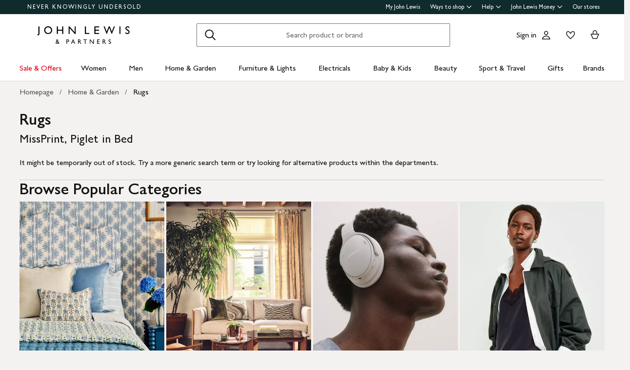

--- FILE ---
content_type: text/html; charset=utf-8
request_url: https://www.johnlewis.com/esi/experimentation/page-load-experiments
body_size: -250
content:

    <div class="empty-experiences-document">
      <div data-testid='empty-esi-document' id="experimentation-esi"></div>
    </div>
  

--- FILE ---
content_type: text/css
request_url: https://www.johnlewis.com/standard-plp/_next/static/css/8fb9362be7879ad1.css
body_size: 15596
content:
@keyframes LoadingSpinner_grow__syA5N{0%{-webkit-clip-path:polygon(50% 50%,0 0,50% 0,50% 0,50% 0,50% 0,50% 0);clip-path:polygon(50% 50%,0 0,50% 0,50% 0,50% 0,50% 0,50% 0)}12.5%{-webkit-clip-path:polygon(50% 50%,0 0,50% 0,100% 0,100% 0,100% 0,100% 0);clip-path:polygon(50% 50%,0 0,50% 0,100% 0,100% 0,100% 0,100% 0)}25%{-webkit-clip-path:polygon(50% 50%,0 0,50% 0,100% 0,100% 100%,100% 100%,100% 100%);clip-path:polygon(50% 50%,0 0,50% 0,100% 0,100% 100%,100% 100%,100% 100%)}50%{-webkit-clip-path:polygon(50% 50%,0 0,50% 0,100% 0,100% 100%,50% 100%,0 100%);clip-path:polygon(50% 50%,0 0,50% 0,100% 0,100% 100%,50% 100%,0 100%)}62.5%{-webkit-clip-path:polygon(50% 50%,100% 0,100% 0,100% 0,100% 100%,50% 100%,0 100%);clip-path:polygon(50% 50%,100% 0,100% 0,100% 0,100% 100%,50% 100%,0 100%)}75%{-webkit-clip-path:polygon(50% 50%,100% 100%,100% 100%,100% 100%,100% 100%,50% 100%,0 100%);clip-path:polygon(50% 50%,100% 100%,100% 100%,100% 100%,100% 100%,50% 100%,0 100%)}to{-webkit-clip-path:polygon(50% 50%,50% 100%,50% 100%,50% 100%,50% 100%,50% 100%,0 100%);clip-path:polygon(50% 50%,50% 100%,50% 100%,50% 100%,50% 100%,50% 100%,0 100%)}}@keyframes LoadingSpinner_rotate__E2mMM{0%{transform:scaleY(1) rotate(0deg)}49.99%{transform:scaleY(1) rotate(135deg)}50%{transform:scaleY(-1) rotate(0deg)}to{transform:scaleY(-1) rotate(-135deg)}}@keyframes LoadingSpinner_fade-in__GEt2A{0%{opacity:0}33%{opacity:0}to{opacity:1}}.LoadingSpinner_loading-spinner__PTuLb{border-color:var(--theme-loading-spinner-colour-default,#5b5b5b);border-style:var(--theme-loading-spinner-style,solid);border-left-color:rgba(0,0,0,0);border-radius:50%;animation:LoadingSpinner_grow__syA5N .75s linear infinite alternate,LoadingSpinner_rotate__E2mMM 1.5s linear infinite,LoadingSpinner_fade-in__GEt2A .75s linear}.LoadingSpinner_loading-spinner--small__IH4BP{height:16px;width:16px;border-width:1.5px}.LoadingSpinner_loading-spinner--medium__QK2rT{height:24px;width:24px;border-width:2px}.LoadingSpinner_loading-spinner--large__Ihjk4{height:32px;width:32px;border-width:2px}.LoadingSpinner_loading-spinner--extra-large__zSVYi{height:48px;width:48px;border-width:2px}.LoadingSpinner_loading-spinner--inverted__pJQ2B{border-color:var(--theme-loading-spinner-colour-inverse,#ffffff)}.visually-hidden_visuallyHidden__sBMOc{position:absolute;width:1px;height:1px;padding:0;margin:-1px;overflow:hidden;clip:rect(0,0,0,0);border:0;text-indent:-9999px}.Button_c-button__fpzZq{background-color:rgba(0,0,0,0);border:none;color:#141414;cursor:pointer;font-family:inherit;padding:0;position:relative;text-decoration:none;display:inline-flex;justify-content:center;align-items:center;text-align:center;border-radius:2px;color:var(--heading-xs-color,#141414);font-family:var(--heading-xs-font-family,GillSansforJL,Gill Sans,Gill Sans MT,GillSansMTStd-Medium,Avenir,Corbel,Arial,Helvetica,sans-serif);font-size:var(--heading-xs-font-size,font-size-heading-extra-small);font-weight:var(--heading-xs-font-weight,600);line-height:var(--heading-xs-line-height,22px);letter-spacing:var(--heading-xs-letter-spacing,normal);margin-top:var(--heading-xs-margin-top,0);text-transform:var(--heading-xs-text-transform,none);line-height:20px;transition:border-radius .12s linear,background-color .12s linear,border-color .12s linear,box-shadow .12s linear,color .12s linear}@supports selector(:focus-visible){.Button_c-button__fpzZq:focus-visible{outline:3px solid #2989ff;outline-offset:2px}}.Button_c-button__fpzZq.Button_c-button--disabled__5P96V{cursor:default;pointer-events:none;touch-action:none}.Button_c-button--primary__mkeXZ,.Button_c-button--secondary__7bSPp{margin-bottom:16px;min-width:80px;padding:14px 24px;width:100%}.Button_c-button--inline__nktFQ{width:auto}.Button_c-button--inline__nktFQ+.Button_c-button--inline__nktFQ{margin-left:16px}@media only screen and (min-width:0px)and (max-width:767px){.Button_c-button--responsive__iKMbe{min-width:64px;font-size:16px;padding-top:9px;padding-bottom:11px;width:auto}}.Button_c-button--submitting__oRaon .hidden{visibility:hidden}.Button_c-button--primary__mkeXZ{padding-left:12px;padding-right:12px;background-color:var(--theme-interactive-primary-button-variant-1-background-color-default,#141414);color:var(--theme-interactive-primary-button-variant-1-text-color-default,#ffffff);border-color:var(--theme-interactive-primary-button-variant-1-border-color-default,transparent);border-radius:var(--theme-interactive-primary-button-variant-1-border-radius-default,2px);border-style:var(--theme-interactive-primary-button-variant-1-border-style-default,none);border-width:var(--theme-interactive-primary-button-variant-1-border-width-default,0)}.Button_c-button--primary__mkeXZ.Button_c-button--white__LeFTQ{background-color:#fff;color:#141414}@media(hover:hover)and (min-width:768px){.Button_c-button--primary__mkeXZ:hover{background-color:var(--theme-interactive-primary-button-variant-1-background-color-hover,#5a554e);color:var(--theme-interactive-primary-button-variant-1-text-color-hover,#ffffff);border-color:var(--theme-interactive-primary-button-variant-1-border-color-hover,transparent);border-radius:var(--theme-interactive-primary-button-variant-1-border-radius-hover,4px);border-style:var(--theme-interactive-primary-button-variant-1-border-style-hover,none);border-width:var(--theme-interactive-primary-button-variant-1-border-width-hover,0)}.Button_c-button--primary__mkeXZ:active{transition-duration:0s;background-color:var(--theme-interactive-primary-button-variant-1-background-color-pressed,#5a554e);color:var(--theme-interactive-primary-button-variant-1-text-color-pressed,#ffffff);border-color:var(--theme-interactive-primary-button-variant-1-border-color-pressed,transparent);border-radius:var(--theme-interactive-primary-button-variant-1-border-radius-pressed,4px);border-style:var(--theme-interactive-primary-button-variant-1-border-style-pressed,none);border-width:var(--theme-interactive-primary-button-variant-1-border-width-pressed,0)}}.Button_c-button--primary__mkeXZ>svg{fill:var(--theme-interactive-primary-button-variant-1-loading-icon-color-submitting,#ffffff)}.Button_c-button--primary__mkeXZ.Button_c-button--sale__EB_1w{background-color:var(--theme-interactive-primary-button-variant-2-background-color-default,#cc1426);color:var(--theme-interactive-primary-button-variant-2-text-color-default,#ffffff);border-color:var(--theme-interactive-primary-button-variant-2-border-color-default,transparent);border-radius:var(--theme-interactive-primary-button-variant-2-border-radius-default,2px);border-style:var(--theme-interactive-primary-button-variant-2-border-style-default,none);border-width:var(--theme-interactive-primary-button-variant-2-border-width-default,0)}@media(hover:hover)and (min-width:768px){.Button_c-button--primary__mkeXZ.Button_c-button--sale__EB_1w:hover{background-color:var(--theme-interactive-primary-button-variant-2-background-color-hover,#b00015);color:var(--theme-interactive-primary-button-variant-2-text-color-hover,#ffffff);border-color:var(--theme-interactive-primary-button-variant-2-border-color-hover,transparent);border-radius:var(--theme-interactive-primary-button-variant-2-border-radius-hover,4px);border-style:var(--theme-interactive-primary-button-variant-2-border-style-hover,none);border-width:var(--theme-interactive-primary-button-variant-2-border-width-hover,0)}.Button_c-button--primary__mkeXZ.Button_c-button--sale__EB_1w:active{transition-duration:0s;background-color:var(--theme-interactive-primary-button-variant-2-background-color-pressed,#b00015);color:var(--theme-interactive-primary-button-variant-2-text-color-pressed,#ffffff);border-color:var(--theme-interactive-primary-button-variant-2-border-color-pressed,transparent);border-radius:var(--theme-interactive-primary-button-variant-2-border-radius-pressed,4px);border-style:var(--theme-interactive-primary-button-variant-2-border-style-pressed,none);border-width:var(--theme-interactive-primary-button-variant-2-border-width-pressed,0)}}.Button_c-button--primary__mkeXZ.Button_c-button--sale__EB_1w.Button_c-button--submitting__oRaon{background-color:var(--theme-interactive-primary-button-variant-2-background-color-submitting,#b00015);color:var(--theme-interactive-primary-button-variant-2-text-color-submitting,#ffffff);border-color:var(--theme-interactive-primary-button-variant-2-border-color-submitting,transparent);border-radius:var(--theme-interactive-primary-button-variant-2-border-radius-submitting,4px);border-style:var(--theme-interactive-primary-button-variant-2-border-style-submitting,none);border-width:var(--theme-interactive-primary-button-variant-2-border-width-submitting,0)}.Button_c-button--primary__mkeXZ.Button_c-button--sale__EB_1w.Button_c-button--submitting__oRaon>div{position:absolute;margin-top:2px;border-color:var(--theme-interactive-primary-button-variant-2-loading-icon-color-default,#ffffff)}.Button_c-button--primary__mkeXZ.Button_c-button--sale__EB_1w>svg{fill:var(--theme-interactive-primary-button-variant-2-loading-icon-color-submitting,#ffffff)}.Button_c-button--primary__mkeXZ.Button_c-button--submitting__oRaon{background-color:var(--theme-interactive-primary-button-variant-1-background-color-submitting,#5a554e);color:var(--theme-interactive-primary-button-variant-1-text-color-submitting,#ffffff);border-color:var(--theme-interactive-primary-button-variant-1-border-color-submitting,transparent);border-radius:var(--theme-interactive-primary-button-variant-1-border-radius-submitting,4px);border-style:var(--theme-interactive-primary-button-variant-1-border-style-submitting,none);border-width:var(--theme-interactive-primary-button-variant-1-border-width-submitting,0)}.Button_c-button--primary__mkeXZ.Button_c-button--submitting__oRaon>div{position:absolute;margin-top:2px;border-color:var(--theme-interactive-primary-button-variant-1-loading-icon-color-default,#ffffff)}.Button_c-button--primary__mkeXZ.Button_c-button--disabled__5P96V{background-color:var(--theme-interactive-primary-button-variant-1-background-color-disabled,#cccccc);color:var(--theme-interactive-primary-button-variant-1-text-color-disabled,#7f7f7f);border-color:var(--theme-interactive-primary-button-variant-1-border-color-disabled,transparent);border-radius:var(--theme-interactive-primary-button-variant-1-border-radius-disabled,4px);border-style:var(--theme-interactive-primary-button-variant-1-border-style-disabled,none);border-width:var(--theme-interactive-primary-button-variant-1-border-width-disabled,0)}.Button_c-button--primary__mkeXZ.Button_c-button--disabled__5P96V.Button_c-button--submitting__oRaon:not(.Button_c-button--sale__EB_1w,.Button_c-button--inverted__45qvx){background-color:var(--theme-interactive-primary-button-variant-1-background-color-submitting,#5a554e);color:var(--theme-interactive-primary-button-variant-1-text-color-submitting,#ffffff);border-color:var(--theme-interactive-primary-button-variant-1-border-color-submitting,transparent);border-radius:var(--theme-interactive-primary-button-variant-1-border-radius-submitting,4px);border-style:var(--theme-interactive-primary-button-variant-1-border-style-submitting,none);border-width:var(--theme-interactive-primary-button-variant-1-border-width-submitting,0)}.Button_c-button--primary__mkeXZ.Button_c-button--disabled__5P96V.Button_c-button--submitting__oRaon:not(.Button_c-button--sale__EB_1w,.Button_c-button--inverted__45qvx) span{display:block}.Button_c-button--primary__mkeXZ.Button_c-button--disabled__5P96V.Button_c-button--submitting__oRaon:not(.Button_c-button--sale__EB_1w,.Button_c-button--inverted__45qvx)>div{position:absolute;margin-top:2px;border-color:var(--theme-interactive-primary-button-variant-1-loading-icon-color-submitting,#ffffff)}.Button_c-button--primary__mkeXZ.Button_c-button--inverted__45qvx{background-color:var(--theme-interactive-primary-button-variant-3-background-color-default,#ffffff);color:var(--theme-interactive-primary-button-variant-3-text-color-default,#141414);border-color:var(--theme-interactive-primary-button-variant-3-border-color-default,transparent);border-radius:var(--theme-interactive-primary-button-variant-3-border-radius-default,2px);border-style:var(--theme-interactive-primary-button-variant-3-border-style-default,none);border-width:var(--theme-interactive-primary-button-variant-3-border-width-default,0)}@media(hover:hover)and (min-width:768px){.Button_c-button--primary__mkeXZ.Button_c-button--inverted__45qvx:hover{background-color:var(--theme-interactive-primary-button-variant-3-background-color-hover,#f0f0f0);color:var(--theme-interactive-primary-button-variant-3-text-color-hover,#141414);border-color:var(--theme-interactive-primary-button-variant-3-border-color-hover,transparent);border-radius:var(--theme-interactive-primary-button-variant-3-border-radius-hover,4px);border-style:var(--theme-interactive-primary-button-variant-3-border-style-hover,none);border-width:var(--theme-interactive-primary-button-variant-3-border-width-hover,0)}.Button_c-button--primary__mkeXZ.Button_c-button--inverted__45qvx:active{transition-duration:0s;background-color:var(--theme-interactive-primary-button-variant-3-background-color-pressed,#f0f0f0);color:var(--theme-interactive-primary-button-variant-3-text-color-pressed,#141414);border-color:var(--theme-interactive-primary-button-variant-3-border-color-pressed,transparent);border-radius:var(--theme-interactive-primary-button-variant-3-border-radius-pressed,4px);border-style:var(--theme-interactive-primary-button-variant-3-border-style-pressed,none);border-width:var(--theme-interactive-primary-button-variant-3-border-width-pressed,0)}}.Button_c-button--primary__mkeXZ.Button_c-button--inverted__45qvx>svg{fill:var(--theme-interactive-primary-button-variant-3-loading-icon-color-default,#5b5b5b)}.Button_c-button--primary__mkeXZ.Button_c-button--inverted__45qvx>div{position:absolute;border-color:var(--theme-interactive-primary-button-variant-3-loading-icon-color-default,#5b5b5b)}.Button_c-button--secondary__7bSPp{padding:13px 12px;background-color:var(--theme-interactive-secondary-button-variant-1-background-color-default,#ffffff);color:var(--theme-interactive-secondary-button-variant-1-text-color-default,#141414);border-color:var(--theme-interactive-secondary-button-variant-1-border-color-default,#141414);border-radius:var(--theme-interactive-secondary-button-variant-1-border-radius-default,2px);border-style:var(--theme-interactive-secondary-button-variant-1-border-style-default,solid);border-width:var(--theme-interactive-secondary-button-variant-1-border-width-default,1px)}@media(hover:hover)and (min-width:768px){.Button_c-button--secondary__7bSPp:hover{background-color:var(--theme-interactive-secondary-button-variant-1-background-color-hover,#ffffff);color:var(--theme-interactive-secondary-button-variant-1-text-color-hover,#141414);border-color:var(--theme-interactive-secondary-button-variant-1-border-color-hover,#5a554e);border-radius:var(--theme-interactive-secondary-button-variant-1-border-radius-hover,4px);border-style:var(--theme-interactive-secondary-button-variant-1-border-style-hover,solid);border-width:var(--theme-interactive-secondary-button-variant-1-border-width-hover,1px)}.Button_c-button--secondary__7bSPp:active{transition-duration:0s;background-color:var(--theme-interactive-secondary-button-variant-1-background-color-pressed,#ffffff);color:var(--theme-interactive-secondary-button-variant-1-text-color-pressed,#141414);border-color:var(--theme-interactive-secondary-button-variant-1-border-color-pressed,#5a554e);border-radius:var(--theme-interactive-secondary-button-variant-1-border-radius-pressed,4px);border-style:var(--theme-interactive-secondary-button-variant-1-border-style-pressed,solid);border-width:var(--theme-interactive-secondary-button-variant-1-border-width-pressed,1px)}}@media only screen and (min-width:0px)and (max-width:767px){.Button_c-button--secondary__7bSPp.Button_c-button--responsive__iKMbe{padding-top:5px;padding-bottom:5px}}.Button_c-button--secondary__7bSPp.Button_c-button--disabled__5P96V:not(.Button_c-button--inverted__45qvx){background-color:var(--theme-interactive-secondary-button-variant-1-background-color-disabled,#ffffff);color:var(--theme-interactive-secondary-button-variant-1-text-color-disabled,#7f7f7f);border-color:var(--theme-interactive-secondary-button-variant-1-border-color-disabled,#cccccc);border-radius:var(--theme-interactive-secondary-button-variant-1-border-radius-disabled,4px);border-style:var(--theme-interactive-secondary-button-variant-1-border-style-disabled,solid);border-width:var(--theme-interactive-secondary-button-variant-1-border-width-disabled,1px)}.Button_c-button--secondary__7bSPp.Button_c-button--disabled__5P96V:not(.Button_c-button--inverted__45qvx).Button_c-button--submitting__oRaon{background-color:var(--theme-interactive-secondary-button-variant-1-background-color-submitting,#ffffff);color:var(--theme-interactive-secondary-button-variant-1-text-color-submitting,#141414);border-color:var(--theme-interactive-secondary-button-variant-1-border-color-submitting,#5a554e);border-radius:var(--theme-interactive-secondary-button-variant-1-border-radius-submitting,4px);border-style:var(--theme-interactive-secondary-button-variant-1-border-style-submitting,solid);border-width:var(--theme-interactive-secondary-button-variant-1-border-width-submitting,1px)}.Button_c-button--secondary__7bSPp.Button_c-button--disabled__5P96V:not(.Button_c-button--inverted__45qvx).Button_c-button--submitting__oRaon span{display:block!important}.Button_c-button--secondary__7bSPp.Button_c-button--disabled__5P96V:not(.Button_c-button--inverted__45qvx).Button_c-button--submitting__oRaon>div{position:absolute;margin-top:2px;border-color:var(--theme-interactive-secondary-button-variant-1-loading-icon-color-submitting,#5b5b5b)}.Button_c-button--secondary__7bSPp.Button_c-button--inverted__45qvx{background-color:var(--theme-interactive-secondary-button-variant-2-background-color-default,transparent);color:var(--theme-interactive-secondary-button-variant-2-text-color-default,#ffffff);border-color:var(--theme-interactive-secondary-button-variant-2-border-color-default,#f0f0f0);border-radius:var(--theme-interactive-secondary-button-variant-2-border-radius-default,2px);border-style:var(--theme-interactive-secondary-button-variant-2-border-style-default,solid);border-width:var(--theme-interactive-secondary-button-variant-2-border-width-default,1px)}.Button_c-button--secondary__7bSPp.Button_c-button--inverted__45qvx>svg{fill:var(--theme-icon-color-inverse,#ffffff)}@media(hover:hover)and (min-width:768px){.Button_c-button--secondary__7bSPp.Button_c-button--inverted__45qvx:hover{background-color:var(--theme-interactive-secondary-button-variant-2-background-color-hover,transparent);color:var(--theme-interactive-secondary-button-variant-2-text-color-hover,#ffffff);border-color:var(--theme-interactive-secondary-button-variant-2-border-color-hover,#f0f0f0);border-radius:var(--theme-interactive-secondary-button-variant-2-border-radius-hover,4px);border-style:var(--theme-interactive-secondary-button-variant-2-border-style-hover,solid);border-width:var(--theme-interactive-secondary-button-variant-2-border-width-hover,1px)}.Button_c-button--secondary__7bSPp.Button_c-button--inverted__45qvx:active{transition-duration:0s;background-color:var(--theme-interactive-secondary-button-variant-2-background-color-pressed,transparent);color:var(--theme-interactive-secondary-button-variant-2-text-color-pressed,#ffffff);border-color:var(--theme-interactive-secondary-button-variant-2-border-color-pressed,#f0f0f0);border-radius:var(--theme-interactive-secondary-button-variant-2-border-radius-pressed,4px);border-style:var(--theme-interactive-secondary-button-variant-2-border-style-pressed,solid);border-width:var(--theme-interactive-secondary-button-variant-2-border-width-pressed,1px)}}.Button_c-button--secondary__7bSPp.Button_c-button--inverted__45qvx.Button_c-button--disabled__5P96V{background-color:var(--theme-interactive-secondary-button-variant-2-background-color-disabled,transparent);color:var(--theme-interactive-secondary-button-variant-2-text-color-disabled,#cccccc);border-color:var(--theme-interactive-secondary-button-variant-2-border-color-disabled,#7f7f7f);border-radius:var(--theme-interactive-secondary-button-variant-2-border-radius-disabled,4px);border-style:var(--theme-interactive-secondary-button-variant-2-border-style-disabled,solid);border-width:var(--theme-interactive-secondary-button-variant-2-border-width-disabled,1px)}.Button_c-button--secondary__7bSPp.Button_c-button--inverted__45qvx.Button_c-button--submitting__oRaon{background-color:var(--theme-interactive-secondary-button-variant-2-background-color-submitting,transparent);color:var(--theme-interactive-secondary-button-variant-2-text-color-submitting,#ffffff);border-color:var(--theme-interactive-secondary-button-variant-2-border-color-submitting,#f0f0f0);border-radius:var(--theme-interactive-secondary-button-variant-2-border-radius-submitting,4px);border-style:var(--theme-interactive-secondary-button-variant-2-border-style-submitting,solid);border-width:var(--theme-interactive-secondary-button-variant-2-border-width-submitting,1px)}.Button_c-button--secondary__7bSPp.Button_c-button--inverted__45qvx.Button_c-button--submitting__oRaon>div{position:absolute;margin-top:2px;border-color:var(--theme-interactive-secondary-button-variant-2-loading-icon-color-submitting,#141414)}.Button_c-button--secondary__7bSPp.Button_c-button--submitting__oRaon{background-color:var(--theme-interactive-secondary-button-variant-1-background-color-submitting,#ffffff);color:var(--theme-interactive-secondary-button-variant-1-text-color-submitting,#141414);border-color:var(--theme-interactive-secondary-button-variant-1-border-color-submitting,#5a554e);border-radius:var(--theme-interactive-secondary-button-variant-1-border-radius-submitting,4px);border-style:var(--theme-interactive-secondary-button-variant-1-border-style-submitting,solid);border-width:var(--theme-interactive-secondary-button-variant-1-border-width-submitting,1px)}.Button_c-button--secondary__7bSPp.Button_c-button--submitting__oRaon>div{position:absolute;border-color:var(--theme-interactive-secondary-button-variant-1-loading-icon-color-submitting,#5b5b5b)}.Button_c-button--secondary__7bSPp.Button_c-button--disabled__5P96V{background-color:var(--theme-interactive-secondary-button-variant-1-background-color-disabled,#ffffff);color:var(--theme-interactive-secondary-button-variant-1-text-color-disabled,#7f7f7f);border-color:var(--theme-interactive-secondary-button-variant-1-border-color-disabled,#cccccc);border-radius:var(--theme-interactive-secondary-button-variant-1-border-radius-disabled,4px);border-style:var(--theme-interactive-secondary-button-variant-1-border-style-disabled,solid);border-width:var(--theme-interactive-secondary-button-variant-1-border-width-disabled,1px)}.Button_c-button--tertiary__OU_6O{display:flex;color:var(--color-foreground);background-color:var(--color-background)}.Button_c-button--tertiary__OU_6O.Button_c-button--tertiary-icon__r49Iy.Button_c-button--tertiary-icon-right__7HwGA{flex-direction:row-reverse}.Button_c-button--tertiary__OU_6O .Button_icon-container__q9jPh{display:flex;position:relative;align-items:center;justify-content:center}.Button_c-button--tertiary__OU_6O .Button_icon-container__q9jPh .Button_icon__18Kgp svg{fill:var(--icon-fill,#141414)}.Button_c-button--tertiary__OU_6O .Button_icon-container__q9jPh .Button_icon__18Kgp{height:100%}@media(hover:hover)and (min-width:768px){.Button_c-button--tertiary__OU_6O:active,.Button_c-button--tertiary__OU_6O:hover{background-color:var(--color-background-active);border-radius:4px}.Button_c-button--tertiary__OU_6O:active{transition-duration:0s}}.Button_c-button--tertiary__OU_6O.Button_c-button--disabled__5P96V{opacity:var(--disabled-opacity);border-radius:2px;background-color:var(--color-background)}.Button_c-button--tertiary__OU_6O.Button_c-button--tertiary-submitting__PwFpf{background-color:var(--color-background-active);opacity:1;border-radius:4px}.Button_c-button--tertiary__OU_6O.Button_c-button--tertiary-submitting__PwFpf .Button_icon-container__q9jPh{display:none}.Button_c-button--tertiary__OU_6O.Button_c-button--tertiary-submitting__PwFpf.Button_c-button--tertiary-no-icon__3J_Xo .Button_tertiary-content___P0Ok{visibility:hidden}.Button_c-button--tertiary__OU_6O.Button_c-button--tertiary-submitting__PwFpf.Button_c-button--tertiary-no-icon__3J_Xo>div{position:absolute}.Button_c-button--tertiary__OU_6O.Button_c-button--tertiary-submitting__PwFpf.Button_c-button--tertiary-icon__r49Iy>div{margin:4px}.Button_c-button--tertiary__OU_6O.Button_c-button--tertiary-small__qM31d{font-size:16px;font-weight:400;letter-spacing:normal;line-height:22px;gap:4px}.Button_c-button--tertiary__OU_6O.Button_c-button--tertiary-small__qM31d.Button_c-button--tertiary-no-icon__3J_Xo{padding:5px 8px}.Button_c-button--tertiary__OU_6O.Button_c-button--tertiary-small__qM31d.Button_c-button--tertiary-icon__r49Iy{padding:4px 8px 4px 5px}.Button_c-button--tertiary__OU_6O.Button_c-button--tertiary-small__qM31d.Button_c-button--tertiary-icon__r49Iy.Button_c-button--tertiary-icon-right__7HwGA{padding:4px 5px 4px 8px}.Button_c-button--tertiary__OU_6O.Button_c-button--tertiary-small__qM31d .Button_icon-container__q9jPh{min-width:24px;height:24px}.Button_c-button--tertiary__OU_6O.Button_c-button--tertiary-large__Bbgf2{color:var(--body-l-color,#141414);font-family:var(--body-l-font-family,GillSansforJL,Gill Sans,Gill Sans MT,GillSansMTStd-Medium,Avenir,Corbel,Arial,Helvetica,sans-serif);font-size:var(--body-l-font-size,20px);font-weight:var(--body-l-font-weight,400);line-height:var(--body-l-line-height,28px);letter-spacing:var(--body-l-letter-spacing,normal);margin-top:var(--body-l-margin-top,0);text-transform:var(--body-l-text-transform,none);gap:4px}.Button_c-button--tertiary__OU_6O.Button_c-button--tertiary-large__Bbgf2.Button_c-button--tertiary-no-icon__3J_Xo{padding:4px 8px}.Button_c-button--tertiary__OU_6O.Button_c-button--tertiary-large__Bbgf2.Button_c-button--tertiary-icon__r49Iy{padding:2px 12px 2px 8px}.Button_c-button--tertiary__OU_6O.Button_c-button--tertiary-large__Bbgf2.Button_c-button--tertiary-icon__r49Iy.Button_c-button--tertiary-icon-right__7HwGA{padding:2px 8px 2px 12px}.Button_c-button--tertiary__OU_6O.Button_c-button--tertiary-large__Bbgf2 .Button_icon-container__q9jPh{min-width:32px;height:32px}.Button_c-button--small__E2UsL{min-width:64px;font-size:16px;padding-top:9px;padding-bottom:11px;width:auto}.Button_c-button--medium____uWy{line-height:28px;font-size:20px;padding-top:5px;padding-bottom:7px;width:auto}.Button_c-button--large__yVDzN{line-height:28px;font-size:20px;padding-top:8px;padding-bottom:12px;width:auto}@media only screen and (min-width:0px)and (max-width:767px){.Button_c-button--auto___uZxE{min-width:64px;font-size:16px;padding-top:9px;padding-bottom:11px;width:auto}}@media only screen and (min-width:768px)and (max-width:1023px){.Button_c-button--auto___uZxE{line-height:28px;font-size:20px;padding-top:5px;padding-bottom:7px;width:auto}}@media only screen and (min-width:1024px){.Button_c-button--auto___uZxE{line-height:28px;font-size:20px;padding-top:8px;padding-bottom:12px;width:auto}}.Button_c-button--underlined__6vrXM{color:var(--body-m-color,#141414);font-family:var(--body-m-font-family,GillSansforJL,Gill Sans,Gill Sans MT,GillSansMTStd-Medium,Avenir,Corbel,Arial,Helvetica,sans-serif);font-size:var(--body-m-font-size,16px);font-weight:var(--body-m-font-weight,400);line-height:var(--body-m-line-height,22px);letter-spacing:var(--body-m-letter-spacing,normal);margin-top:var(--body-m-margin-top,0);text-transform:var(--body-m-text-transform,none);border-bottom:1px solid;border-radius:0;padding:0 0 1px}@media(hover:hover)and (min-width:768px){.Button_c-button--underlined__6vrXM:hover{background-color:rgba(216,216,216,.4)}.Button_c-button--underlined__6vrXM:active{transition-duration:0s;background-color:rgba(216,216,216,.4)}}.Button_c-button--underlined__6vrXM.Button_c-button--large__yVDzN{color:var(--body-l-color,#141414);font-family:var(--body-l-font-family,GillSansforJL,Gill Sans,Gill Sans MT,GillSansMTStd-Medium,Avenir,Corbel,Arial,Helvetica,sans-serif);font-size:var(--body-l-font-size,20px);font-weight:var(--body-l-font-weight,400);line-height:var(--body-l-line-height,28px);letter-spacing:var(--body-l-letter-spacing,normal);margin-top:var(--body-l-margin-top,0);text-transform:var(--body-l-text-transform,none)}.Button_c-button--underlined__6vrXM.Button_c-button--small__E2UsL{min-width:unset}.Button_c-button--underlined__6vrXM.Button_c-button--disabled__5P96V{opacity:.23}.Button_c-button--underlined__6vrXM.Button_c-button--inverted__45qvx{color:#fff;background-color:rgba(0,0,0,0)}@media(hover:hover)and (min-width:768px){.Button_c-button--underlined__6vrXM.Button_c-button--inverted__45qvx:hover{background-color:hsla(0,0%,100%,.2)}.Button_c-button--underlined__6vrXM.Button_c-button--inverted__45qvx:active{transition-duration:0s;background-color:hsla(0,0%,100%,.2)}}.Button_c-button--underField__agCzL{display:block;margin-top:16px}.Button_c-button--underFieldRight__S6JjO{display:block;float:right;margin-top:16px}.Button_variant-clear-light__55toD{--color-foreground:#141414;--icon-fill:var(--theme-icon-color-default,#141414);--color-background:transparent;--color-background-active:rgba(255,255,255,0.2);--disabled-opacity:0.3}.Button_variant-clear-dark__H_htp{--color-foreground:#141414;--icon-fill:var(--theme-icon-color-default,#141414);--color-background:transparent;--color-background-active:rgba(20,20,20,0.14);--disabled-opacity:0.3}.Button_variant-clear-white__5g6Wa{--color-foreground:#ffffff;--icon-fill:var(--theme-icon-color-inverse,#ffffff);--color-background:transparent;--color-background-active:rgba(255,255,255,0.2);--disabled-opacity:0.3}.Button_variant-tonal-light__9LB7S{--color-foreground:#141414;--icon-fill:var(--theme-icon-color-default,#141414);--color-background:rgba(255,255,255,0.85);--color-background-active:#ffffff;--disabled-opacity:0.3}.Button_variant-tonal-dark__EVwQ_{--color-foreground:#141414;--icon-fill:var(--theme-icon-color-default,#141414);--color-background:rgba(20,20,20,0.08);--color-background-active:rgba(20,20,20,0.14);--disabled-opacity:0.3}.Button_variant-filled-light__ccu36{--color-foreground:#141414;--icon-fill:var(--theme-icon-color-default,#141414);--color-background:#f3f3f3;--color-background-active:#ffffff;--disabled-opacity:0.6}.Button_variant-filled-dark__UTaXs{--color-foreground:#ffffff;--icon-fill:var(--theme-icon-color-inverse,#ffffff);--color-background:#5b5b5b;--color-background-active:#6f6f6f;--disabled-opacity:0.6}.BaseIcon_icon__g_2B8{display:inline-block}.BaseIcon_icon__g_2B8,.BaseIcon_icon__g_2B8 [data-fill]{fill:var(--theme-icon-color-default,#141414)}.BaseIcon_icon__g_2B8 [data-no-fill]{fill:var(--theme-icon-color-additional,#cccccc)}.message_message__Tsabx{display:flex;flex-direction:row;padding:16px 12px;border-left-width:4px;border-left-style:solid}.message_message--information__2oAzW{background-color:var(--theme-message-information-background-color,#f1f7fc);border-left-color:var(--theme-message-information-border-color,#4891d6);border-radius:var(--theme-message-information-border-radius,0)}.message_message--information__2oAzW .message_message__icon__kUwUk svg{fill:var(--theme-message-information-icon-color,#4891d6)}.message_message--information__2oAzW.message_message--wide-tab__84_M2 .message_message__icon__kUwUk{background-color:var(--theme-message-information-border-color,#4891d6)}.message_message--information__2oAzW.message_message--wide-tab__84_M2 .message_message__icon__kUwUk svg{fill:#fff}.message_message--information__2oAzW .message_message__body-text__GwwLJ,.message_message--information__2oAzW .message_message__title__YXGRW{color:var(--theme-message-information-text-color,#141414)}.message_message--error__R6ZyB{background-color:var(--theme-message-error-background-color,#fbecee);border-left-color:var(--theme-message-error-border-color,#cc1426);border-radius:var(--theme-message-error-border-radius,0)}.message_message--error__R6ZyB .message_message__icon__kUwUk svg{fill:var(--theme-message-error-icon-color,#cc1426)}.message_message--error__R6ZyB.message_message--wide-tab__84_M2 .message_message__icon__kUwUk{background-color:var(--theme-message-error-border-color,#cc1426)}.message_message--error__R6ZyB.message_message--wide-tab__84_M2 .message_message__icon__kUwUk svg{fill:#fff}.message_message--error__R6ZyB .message_message__body-text__GwwLJ,.message_message--error__R6ZyB .message_message__title__YXGRW{color:var(--theme-message-information-text-color,#141414)}.message_message--success__Fl7Yi{background-color:var(--theme-message-success-background-color,#ebf7ef);border-left-color:var(--theme-message-success-border-color,#099e3d);border-radius:var(--theme-message-success-border-radius,0)}.message_message--success__Fl7Yi .message_message__icon__kUwUk svg{fill:var(--theme-message-success-icon-color,#099e3d)}.message_message--success__Fl7Yi.message_message--wide-tab__84_M2 .message_message__icon__kUwUk{background-color:var(--theme-message-success-border-color,#099e3d)}.message_message--success__Fl7Yi.message_message--wide-tab__84_M2 .message_message__icon__kUwUk svg{fill:#fff}.message_message--success__Fl7Yi .message_message__body-text__GwwLJ,.message_message--success__Fl7Yi .message_message__title__YXGRW{color:var(--theme-message-information-text-color,#141414)}.message_message--warning__M0ukx{background-color:var(--theme-message-warning-background-color,#fff9ec);border-left-color:var(--theme-message-warning-border-color,#ffb017);border-radius:var(--theme-message-warning-border-radius,0)}.message_message--warning__M0ukx .message_message__icon__kUwUk svg{fill:var(--theme-message-warning-icon-color,#ffb017)}.message_message--warning__M0ukx.message_message--wide-tab__84_M2 .message_message__icon__kUwUk{background-color:var(--theme-message-warning-border-color,#ffb017)}.message_message--warning__M0ukx.message_message--wide-tab__84_M2 .message_message__icon__kUwUk svg{fill:#fff}.message_message--warning__M0ukx .message_message__body-text__GwwLJ,.message_message--warning__M0ukx .message_message__title__YXGRW{color:var(--theme-message-information-text-color,#141414)}.message_message--white-background__ieoeV{background-color:#fff}.message_message--wide-tab__84_M2{padding:0;border-left-width:0}.message_message--wide-tab-border__e7V9g{border-left-width:4px}.message_message--wide-tab__84_M2 .message_message__icon__kUwUk{justify-content:center;align-items:center;min-width:64px}.message_message--wide-tab__84_M2 .message_message__content__4vkAk{padding:16px 12px}.message_message__icon__kUwUk{display:flex}.message_message__content--spacing__N8Z5V{padding-left:12px}.message_message__content--centre__a5Q8l{align-self:center}.message_message__title__YXGRW{color:var(--heading-xs-color,#141414);font-family:var(--heading-xs-font-family,GillSansforJL,Gill Sans,Gill Sans MT,GillSansMTStd-Medium,Avenir,Corbel,Arial,Helvetica,sans-serif);font-size:var(--heading-xs-font-size,font-size-heading-extra-small);font-weight:var(--heading-xs-font-weight,600);line-height:var(--heading-xs-line-height,22px);letter-spacing:var(--heading-xs-letter-spacing,normal);margin-top:var(--heading-xs-margin-top,0);text-transform:var(--heading-xs-text-transform,none);margin-bottom:0}.message_message__body__E8L8B{color:var(--body-m-color,#141414);font-family:var(--body-m-font-family,GillSansforJL,Gill Sans,Gill Sans MT,GillSansMTStd-Medium,Avenir,Corbel,Arial,Helvetica,sans-serif);font-size:var(--body-m-font-size,16px);font-weight:var(--body-m-font-weight,400);line-height:var(--body-m-line-height,22px);letter-spacing:var(--body-m-letter-spacing,normal);margin-top:var(--body-m-margin-top,0);text-transform:var(--body-m-text-transform,none)}.message_message__body--spacing__zrAzd{margin-top:8px}.message_message__body-object__KFRUb,.message_message__body-object__KFRUb>p:last-of-type,.message_message__body-text__GwwLJ{margin-bottom:0}.message_message__body-link__Y4kcw{margin-top:12px;margin-bottom:12px;display:inline-block}.IconButton_iconButton__B3Qgx{display:block;position:relative;border:none;cursor:pointer;padding:0;height:var(--size);width:var(--size);border-radius:var(--border-radius);background-color:var(--color-background);transition:border-radius .12s linear,background-color .12s linear,border-color .12s linear,box-shadow .12s linear,color .12s linear}@supports selector(:focus-visible){.IconButton_iconButton__B3Qgx:focus-visible{outline:3px solid #2989ff;outline-offset:2px}}.IconButton_iconButton__B3Qgx:hover{border-radius:var(--border-radius-hover);background-color:var(--color-background-active)}.IconButton_iconButton__B3Qgx.IconButton_disabled__IYwtm{opacity:var(--disabled-opacity);border-radius:var(--border-radius);background-color:var(--color-background);cursor:default}.IconButton_icon__Knp6X{fill:var(--icon-fill,#141414)}.IconButton_icon__Knp6X,.IconButton_submitting__EeV5A{display:flex;align-items:center;justify-content:center}.IconButton_submitting__EeV5A{flex-direction:column;cursor:default;background-color:var(--color-background-active);border-radius:var(--border-radius-hover)}.IconButton_submitting__EeV5A .IconButton_icon__Knp6X{display:none}.IconButton_small__GTubu{--size:32px;--border-radius:2px;--border-radius-hover:4px}.IconButton_medium__HNC3p{--size:40px;--border-radius:100px;--border-radius-hover:100px}.IconButton_large__kCJ18{--size:48px;--border-radius:100px;--border-radius-hover:100px}.IconButton_variant-clear-light__6Ll98{--color-foreground:#141414;--icon-fill:var(--theme-icon-color-default,#141414);--color-background:transparent;--color-background-active:rgba(255,255,255,0.2);--disabled-opacity:0.3}.IconButton_variant-clear-dark__PWz3p{--color-foreground:#141414;--icon-fill:var(--theme-icon-color-default,#141414);--color-background:transparent;--color-background-active:rgba(20,20,20,0.14);--disabled-opacity:0.3}.IconButton_variant-clear-white__Ue_b1{--color-foreground:#ffffff;--icon-fill:var(--theme-icon-color-inverse,#ffffff);--color-background:transparent;--color-background-active:rgba(255,255,255,0.2);--disabled-opacity:0.3}.IconButton_variant-tonal-light__datAA{--color-foreground:#141414;--icon-fill:var(--theme-icon-color-default,#141414);--color-background:rgba(255,255,255,0.85);--color-background-active:#ffffff;--disabled-opacity:0.3}.IconButton_variant-tonal-dark__xZwWo{--color-foreground:#141414;--icon-fill:var(--theme-icon-color-default,#141414);--color-background:rgba(20,20,20,0.08);--color-background-active:rgba(20,20,20,0.14);--disabled-opacity:0.3}.IconButton_variant-filled-light__SD_dY{--color-foreground:#141414;--icon-fill:var(--theme-icon-color-default,#141414);--color-background:#f3f3f3;--color-background-active:#ffffff;--disabled-opacity:0.6}.IconButton_variant-filled-dark__rH0Ds{--color-foreground:#ffffff;--icon-fill:var(--theme-icon-color-inverse,#ffffff);--color-background:#5b5b5b;--color-background-active:#6f6f6f;--disabled-opacity:0.6}.energy-rating_energy-rating__I_DK_ img{vertical-align:bottom}.energy-rating_energy-rating__I_DK_ button{border:none;background:rgba(0,0,0,0);cursor:pointer;padding:0}.price_price__sZvt1{margin:0;display:flex;flex-wrap:wrap}.price_price__sZvt1 em{font-style:normal}.price_price__now__bNSvu{margin-right:4px}.price_price--reduced__5ikB8 .price_price__now__bNSvu{color:#e3001b}.price_price__prev__f1u93{color:#141414;margin-right:4px;text-decoration:line-through}.price_price__prev-pdp__j3dBu{color:var(--subtitle-m-color,#141414);font-family:var(--subtitle-m-font-family,GillSansforJL,Gill Sans,Gill Sans MT,GillSansMTStd-Medium,Avenir,Corbel,Arial,Helvetica,sans-serif);font-size:var(--subtitle-m-font-size,24px);font-weight:var(--subtitle-m-font-weight,400);line-height:var(--subtitle-m-line-height,28px);letter-spacing:var(--subtitle-m-letter-spacing,normal);margin-top:var(--subtitle-m-margin-top,0);text-transform:var(--subtitle-m-text-transform,none)}.price_price__prev-product-card__YeNZo{color:var(--body-m-color,#141414);font-family:var(--body-m-font-family,GillSansforJL,Gill Sans,Gill Sans MT,GillSansMTStd-Medium,Avenir,Corbel,Arial,Helvetica,sans-serif);font-size:var(--body-m-font-size,16px);font-weight:var(--body-m-font-weight,400);line-height:var(--body-m-line-height,22px);letter-spacing:var(--body-m-letter-spacing,normal);margin-top:var(--body-m-margin-top,0);text-transform:var(--body-m-text-transform,none)}.price_price__prev-quick-add__rtTDe,.price_price__prev-quick-view__DiBnq{color:var(--subtitle-m-color,#141414);font-family:var(--subtitle-m-font-family,GillSansforJL,Gill Sans,Gill Sans MT,GillSansMTStd-Medium,Avenir,Corbel,Arial,Helvetica,sans-serif);font-size:var(--subtitle-m-font-size,24px);font-weight:var(--subtitle-m-font-weight,400);line-height:var(--subtitle-m-line-height,28px);letter-spacing:var(--subtitle-m-letter-spacing,normal);margin-top:var(--subtitle-m-margin-top,0);text-transform:var(--subtitle-m-text-transform,none)}.price_price__right-padding__4Q1Lt{margin-right:0;padding-right:16px}.price_price__right-padding__4Q1Lt:last-of-type{padding-right:0}.price_price__unit-price__AwJTw{color:var(--body-m-color,#141414);font-family:var(--body-m-font-family,GillSansforJL,Gill Sans,Gill Sans MT,GillSansMTStd-Medium,Avenir,Corbel,Arial,Helvetica,sans-serif);font-size:var(--body-m-font-size,16px);font-weight:var(--body-m-font-weight,400);line-height:var(--body-m-line-height,22px);letter-spacing:var(--body-m-letter-spacing,normal);text-transform:var(--body-m-text-transform,none);flex-basis:100%;margin-top:16px}.price_price__unit-price-quick-view__wwDbK{margin-top:0}.price_price--credit__zQsAE{color:#5b5b5b;border-top:0;padding-top:0;margin:0 8px;padding-bottom:8px}.price_price--credit__zQsAE.price_price--detailed__WDTML{margin:0;padding-bottom:0}.price_price--context-quick-add__rkd4j{justify-content:center;padding-bottom:16px}.price_price--context-quick-add__rkd4j,.price_price--context-quick-view__C75Yq{color:var(--heading-m-color,#141414);font-family:var(--heading-m-font-family,GillSansforJL,Gill Sans,Gill Sans MT,GillSansMTStd-Medium,Avenir,Corbel,Arial,Helvetica,sans-serif);font-size:var(--heading-m-font-size,24px);font-weight:var(--heading-m-font-weight,500);line-height:var(--heading-m-line-height,28px);letter-spacing:var(--heading-m-letter-spacing,normal);margin-top:var(--heading-m-margin-top,0);text-transform:var(--heading-m-text-transform,none)}.price_price--context-quick-view__C75Yq.price_price--anyday___82Jd{color:#f35000;display:flex}.price_price--context-pdp__o98n5{color:var(--heading-m-color,#141414);font-family:var(--heading-m-font-family,GillSansforJL,Gill Sans,Gill Sans MT,GillSansMTStd-Medium,Avenir,Corbel,Arial,Helvetica,sans-serif);font-size:var(--heading-m-font-size,24px);font-weight:var(--heading-m-font-weight,500);line-height:var(--heading-m-line-height,28px);letter-spacing:var(--heading-m-letter-spacing,normal);margin-top:var(--heading-m-margin-top,0);text-transform:var(--heading-m-text-transform,none)}.price_price--context-pdp__o98n5.price_price--anyday___82Jd{color:#f35000}.price_price--context-pdp__o98n5.price_price--anyday___82Jd .price_price__prefix__c6Urb,.price_price--context-pdp__o98n5.price_price--anyday___82Jd .price_price__suffix__w5452{color:#d34500}.price_price--context-pdp__o98n5 .price_price__prefix__c6Urb,.price_price--context-pdp__o98n5 .price_price__suffix__w5452{color:var(--body-m-color,#141414);font-family:var(--body-m-font-family,GillSansforJL,Gill Sans,Gill Sans MT,GillSansMTStd-Medium,Avenir,Corbel,Arial,Helvetica,sans-serif);font-size:var(--body-m-font-size,16px);font-weight:var(--body-m-font-weight,400);line-height:var(--body-m-line-height,22px);letter-spacing:var(--body-m-letter-spacing,normal);margin-top:var(--body-m-margin-top,0);text-transform:var(--body-m-text-transform,none);color:#141414}.price_price--context-product-card__rmrOS{color:var(--heading-xs-color,#141414);font-family:var(--heading-xs-font-family,GillSansforJL,Gill Sans,Gill Sans MT,GillSansMTStd-Medium,Avenir,Corbel,Arial,Helvetica,sans-serif);font-size:var(--heading-xs-font-size,font-size-heading-extra-small);font-weight:var(--heading-xs-font-weight,600);line-height:var(--heading-xs-line-height,22px);letter-spacing:var(--heading-xs-letter-spacing,normal);margin-top:var(--heading-xs-margin-top,0);text-transform:var(--heading-xs-text-transform,none)}.price_price--context-product-card__rmrOS.price_price--anyday___82Jd{color:#d34500}.social-proof-message_social-proof-message__iOiBC{width:100%;margin:0 0 8px}.social-proof-message_social-proof-message--rendered-internally__clG40{position:absolute;top:0;width:100%;margin:0;z-index:6;pointer-events:none;color:var(--capitals-color,#141414);font-family:var(--capitals-font-family,GillSansforJL,Gill Sans,Gill Sans MT,GillSansMTStd-Medium,Avenir,Corbel,Arial,Helvetica,sans-serif);font-size:var(--capitals-font-size,13px);font-weight:var(--capitals-font-weight,500);line-height:var(--capitals-line-height,18px);letter-spacing:var(--capitals-letter-spacing,3px);margin-top:var(--capitals-margin-top,0);text-transform:var(--capitals-text-transform,uppercase);background-color:hsla(0,0%,80%,.8)}.social-proof-message_social-proof-message--restyled__v2TTv{color:var(--heading-xs-color,#141414);font-family:var(--heading-xs-font-family,GillSansforJL,Gill Sans,Gill Sans MT,GillSansMTStd-Medium,Avenir,Corbel,Arial,Helvetica,sans-serif);font-size:var(--heading-xs-font-size,font-size-heading-extra-small);font-weight:var(--heading-xs-font-weight,600);line-height:var(--heading-xs-line-height,22px);letter-spacing:var(--heading-xs-letter-spacing,normal);margin-top:var(--heading-xs-margin-top,0);text-transform:var(--heading-xs-text-transform,none);background:#d8d8d8;padding:4px 8px;width:auto}.social-proof-message_social-proof-message__content__yfi6D{display:flex;justify-content:center;margin:0}.age-verification_age-verification-text__ueaSQ{color:#6f6f6f}@supports(scrollbar-gutter:stable){.adjustForScrollbar_scrollbar-shift__lnhKh{scrollbar-gutter:stable}}@supports not (scrollbar-gutter:stable){.adjustForScrollbar_scrollbar-shift__lnhKh{padding-right:var(--scrollbar-width)}}@keyframes Modal_slide-from-bottom__eKlZE{0%{transform:translateY(100%)}to{transform:translateY(0)}}@keyframes Modal_slide-to-bottom__oVl7M{0%{transform:translateY(0)}to{transform:translateY(200%)}}@keyframes Modal_fade-in___Ofpe{0%{opacity:0}to{opacity:1}}@keyframes Modal_fade-out__kIUbU{0%{opacity:1}to{opacity:0}}@keyframes Modal_show-backdrop__kCFi1{0%{opacity:0}to{opacity:1}}@keyframes Modal_hide-backdrop__DPUAF{0%{opacity:1}to{opacity:0}}.Modal_modal__vJ2vW{padding:0;border:none;position:fixed;max-width:100%;overflow:unset;opacity:0;animation-fill-mode:forwards;animation-duration:.5s;animation-timing-function:ease-in-out;border-radius:var(--theme-modal-header-border-radius-top-left,0) var(--theme-modal-header-border-radius-top-right,0) var(--theme-modal-footer-border-radius-bottom-right,0) var(--theme-modal-footer-border-radius-bottom-left,0);top:0;bottom:0}@supports(transition-behavior:allow-discrete){.Modal_modal__vJ2vW{transition:transform .5s ease-in-out,display allow-discrete .5s,flex-direction allow-discrete 1.5s,opacity allow-discrete .5s,overlay allow-discrete .5s}.Modal_modal__vJ2vW::backdrop{opacity:0;transition:display allow-discrete .5s,overlay allow-discrete .5s,opacity allow-discrete .5s;background-color:var(--theme-modal-overlay-color,rgba(20,20,20,.6))}.Modal_modal__vJ2vW[open]::backdrop{opacity:1}@starting-style{.Modal_modal__vJ2vW[open],.Modal_modal__vJ2vW[open]::backdrop{opacity:0}}}@supports not (transition-behavior:allow-discrete){.Modal_modal__vJ2vW{transition:transform .5s ease-in-out,opacity 0s ease-in-out .5s}.Modal_modal__vJ2vW::backdrop{animation-name:Modal_hide-backdrop__DPUAF;animation-duration:.5s;animation-timing-function:ease-in-out}.Modal_modal__vJ2vW[open]::backdrop{background-color:var(--theme-modal-overlay-color,rgba(20,20,20,.6));animation-name:Modal_show-backdrop__kCFi1;animation-duration:.5s;animation-timing-function:ease-in-out}}.Modal_modal__vJ2vW:not([open]){animation-name:Modal_slide-to-bottom__oVl7M;opacity:0}@media only screen and (min-width:0px)and (max-width:599px){.Modal_modal__vJ2vW:not([open]){display:flex;flex-direction:column}}.Modal_modal__vJ2vW[open]{display:flex;flex-direction:column;animation-name:Modal_slide-from-bottom__eKlZE;opacity:1}@media only screen and (min-width:600px){.Modal_modal__vJ2vW[open]{animation-name:Modal_fade-in___Ofpe}}.Modal_modal--hug__5JHY_{margin:auto;max-height:90%}@media only screen and (min-width:0px)and (max-width:599px){.Modal_modal--hug__5JHY_{margin-bottom:0;width:100%}}@media only screen and (min-width:600px){.Modal_modal--hug__5JHY_{width:60%}}.Modal_modal--fixed__kL8jB{width:100%;height:90%;margin:auto 0 0;max-height:90%}@media only screen and (min-width:600px){.Modal_modal--width-small___OYbN.Modal_modal--fixed__kL8jB{margin:auto;width:75%;height:60%}}@media only screen and (min-width:1024px){.Modal_modal--width-small___OYbN.Modal_modal--fixed__kL8jB{margin:auto;width:50%;height:60%}}@media only screen and (min-width:1440px){.Modal_modal--width-small___OYbN.Modal_modal--fixed__kL8jB{margin:auto;width:50%;max-width:1198px;height:60%}}@media only screen and (min-width:600px){.Modal_modal--width-small___OYbN.Modal_modal--hug__5JHY_{margin:auto;width:75%;max-height:60%}}@media only screen and (min-width:1024px){.Modal_modal--width-small___OYbN.Modal_modal--hug__5JHY_{margin:auto;width:50%;max-height:60%}}@media only screen and (min-width:1440px){.Modal_modal--width-small___OYbN.Modal_modal--hug__5JHY_{margin:auto;width:50%;max-width:1198px;max-height:60%}}@media only screen and (min-width:600px){.Modal_modal--width-medium__xYJIo.Modal_modal--fixed__kL8jB{margin:auto;width:75%;height:60%}}@media only screen and (min-width:1024px){.Modal_modal--width-medium__xYJIo.Modal_modal--fixed__kL8jB{margin:auto;width:50%;height:60%}}@media only screen and (min-width:1440px){.Modal_modal--width-medium__xYJIo.Modal_modal--fixed__kL8jB{margin:auto;width:50%;max-width:1198px;height:60%}}@media only screen and (min-width:600px){.Modal_modal--width-medium__xYJIo.Modal_modal--hug__5JHY_{margin:auto;width:75%;max-height:60%}}@media only screen and (min-width:1024px){.Modal_modal--width-medium__xYJIo.Modal_modal--hug__5JHY_{margin:auto;width:50%;max-height:60%}}@media only screen and (min-width:1440px){.Modal_modal--width-medium__xYJIo.Modal_modal--hug__5JHY_{margin:auto;width:50%;max-width:1198px;max-height:60%}}@media only screen and (min-width:600px){.Modal_modal--width-large__xeRGF.Modal_modal--fixed__kL8jB{margin:auto;width:90%;height:70%}}@media only screen and (min-width:1024px){.Modal_modal--width-large__xeRGF.Modal_modal--fixed__kL8jB{margin:auto;width:70%;height:70%}}@media only screen and (min-width:1440px){.Modal_modal--width-large__xeRGF.Modal_modal--fixed__kL8jB{margin:auto;width:70%;max-width:1198px;height:70%}}@media only screen and (min-width:600px){.Modal_modal--width-large__xeRGF.Modal_modal--hug__5JHY_{margin:auto;width:90%;max-height:70%}}@media only screen and (min-width:1024px){.Modal_modal--width-large__xeRGF.Modal_modal--hug__5JHY_{margin:auto;width:70%;max-height:70%}}@media only screen and (min-width:1440px){.Modal_modal--width-large__xeRGF.Modal_modal--hug__5JHY_{margin:auto;width:70%;max-width:1198px;max-height:70%}}@media only screen and (min-width:600px){.Modal_modal--width-extra-large__g8TJ2.Modal_modal--fixed__kL8jB{margin:auto;width:90%;height:70%}}@media only screen and (min-width:1024px){.Modal_modal--width-extra-large__g8TJ2.Modal_modal--fixed__kL8jB{margin:auto;width:80%;height:80%}}@media only screen and (min-width:1440px){.Modal_modal--width-extra-large__g8TJ2.Modal_modal--fixed__kL8jB{margin:auto;width:80%;max-width:1198px;height:80%}}@media only screen and (min-width:600px){.Modal_modal--width-extra-large__g8TJ2.Modal_modal--hug__5JHY_{margin:auto;width:90%;max-height:70%}}@media only screen and (min-width:1024px){.Modal_modal--width-extra-large__g8TJ2.Modal_modal--hug__5JHY_{margin:auto;width:80%;max-height:80%}}@media only screen and (min-width:1440px){.Modal_modal--width-extra-large__g8TJ2.Modal_modal--hug__5JHY_{margin:auto;width:80%;max-width:1198px;max-height:80%}}.Modal_modal--variant-full-screen__ulyZD{width:100%;height:100%;margin:0;max-height:100%}.Modal_modal__content__61leR{display:flex;flex-direction:column;overflow-y:auto;color:var(--theme-modal-content-color,#141414);background-color:var(--theme-modal-content-background-color,#ffffff);flex-grow:1;border-radius:0 0 var(--theme-modal-footer-border-radius-bottom-right,0) var(--theme-modal-footer-border-radius-bottom-left,0)}.Modal_modal__content--hug__msNs6{height:-webkit-fit-content;height:-moz-fit-content;height:fit-content}.Modal_modal__content--full-screen__qfW4y{max-height:calc(100vh - 75px)}.Modal_modal__header__wQ9cB{display:flex;flex-direction:row;align-items:center;gap:15px;padding:var(--theme-modal-header-padding,16px);background-color:var(--theme-modal-header-background-color,#f3f2f1);border-radius:var(--theme-modal-header-border-radius-top-left,0) var(--theme-modal-header-border-radius-top-right,0) 0 0}.Modal_modal__header-count__YvdvI{margin-left:8px}.Modal_modal__header-title__6DmL6{background-color:var(--theme-modal-header-title-background-color,#ffffff);color:var(--theme-modal-header-title-text-color,#141414);padding:16px;border-bottom:1px solid var(--theme-modal-footer-divider-color,#cccccc)}.Modal_modal__header-back-button__T7YK8{min-width:40px}.Modal_modal__header-clear-all-button__eYdD3{white-space:nowrap;height:-webkit-fit-content;height:-moz-fit-content;height:fit-content}.Modal_modal__header-close-button__iobnZ{margin-left:auto;min-width:40px}.Modal_modal__header--compare__iwrXr{justify-content:start}.Modal_modal__header--compare__iwrXr .Modal_modal__header-close-button__iobnZ{margin-left:auto}.Modal_modal__header--empty__lI_Cy{background-color:var(--theme-modal-header-empty-background-color,#ffffff)}.Modal_modal__header--empty__lI_Cy h2{visibility:hidden}.Modal_modal__heading__VLZQJ{color:var(--heading-m-color,#141414);font-family:var(--heading-m-font-family,GillSansforJL,Gill Sans,Gill Sans MT,GillSansMTStd-Medium,Avenir,Corbel,Arial,Helvetica,sans-serif);font-size:var(--heading-m-font-size,24px);font-weight:var(--heading-m-font-weight,500);line-height:var(--heading-m-line-height,28px);letter-spacing:var(--heading-m-letter-spacing,normal);text-transform:var(--heading-m-text-transform,none);color:var(--theme-modal-header-text-color,#141414);margin:0;overflow-wrap:anywhere}.Modal_modal__body__Ogatj{overflow-y:auto;padding:16px;flex-grow:1}@media only screen and (min-width:600px){.Modal_modal__body__Ogatj{padding:24px}}.Modal_modal__footer__3Anvw{display:flex;align-items:center;padding:16px;border-top:1px solid var(--theme-modal-footer-divider-color,#cccccc);background-color:var(--theme-modal-footer-background-color,#ffffff);border-radius:0 0 var(--theme-modal-footer-border-radius-bottom-right,0) var(--theme-modal-footer-border-radius-bottom-left,0)}.Modal_modal__footer--inline__FywgP{flex-direction:row;justify-content:flex-end}.Modal_modal__footer--inline__FywgP button:first-child{margin-right:12px}.Modal_modal__footer--inline__FywgP button:last-child{margin:0}.Modal_modal__footer--stacked__4y3Xs{flex-direction:column}.Modal_modal__footer--stacked__4y3Xs button:first-child{margin-bottom:24px}.Modal_modal__footer--stacked__4y3Xs button:last-child{width:100%;margin:0}.Modal_modal__vJ2vW.Modal_modal--closing__yiiGF{animation-name:Modal_slide-to-bottom__oVl7M;animation-duration:.5s;animation-timing-function:ease-in-out;opacity:0;pointer-events:none}@media only screen and (min-width:600px){.Modal_modal__vJ2vW.Modal_modal--closing__yiiGF{animation-name:Modal_fade-out__kIUbU}}dialog{position:absolute;left:0;right:0;width:-moz-fit-content;width:-webkit-fit-content;width:fit-content;height:-moz-fit-content;height:-webkit-fit-content;height:fit-content;margin:auto;border:solid;padding:1em;background:white;color:black;display:block}dialog:not([open]){display:none}dialog+.backdrop{background:rgba(0,0,0,.1)}._dialog_overlay,dialog+.backdrop{position:fixed;top:0;right:0;bottom:0;left:0}dialog.fixed{position:fixed;top:50%;transform:translateY(-50%)}.add-to-basket-errors_add-to-basket-errors__cGZiC{min-height:-webkit-fit-content;min-height:-moz-fit-content;min-height:fit-content}.cta-button_cta-button__4XihL{padding-left:4px;padding-right:4px}@media only screen and (min-width:1024px){.cta-button_cta-button__4XihL{padding-left:8px;padding-right:8px}}.image_imageLink__7qpM0{display:block;width:100%;height:100%;position:relative;inset:0;background-color:#f3f3f3}.image_image__MV5_m{position:relative;width:100%;height:auto;display:block;overflow:visible;animation:image_image_fadeIn__3IINu__UA6nT 1s ease;transition:opacity .3s ease-in-out;opacity:1;background-color:#fff}.image_image__MV5_m:-moz-loading{visibility:hidden}.image_image--isLoading__lGzUs{opacity:0}.image_loadingSpinnerContainer__rDGc0{position:absolute;top:0;left:0;width:100%;height:100%;-webkit-backdrop-filter:blur(4px);backdrop-filter:blur(4px);background-color:hsla(0,0%,100%,.8)}.image_loadingSpinner__z04_P{position:absolute;top:50%;left:50%;margin:-24px;z-index:1}.image_altImage__uKyqq{display:inline-block;position:absolute;width:100%;height:100%;vertical-align:middle;left:0;top:0;opacity:0;transition:opacity .5s ease-in-out;background-color:#fff}@media(hover:hover)and (min-width:768px){.image_altImage__uKyqq:hover{opacity:1}}@keyframes image_fadeIn__cTtGR{0%{opacity:0}to{opacity:1}}.carousel_c-product-card__DMieu{display:block;margin:0;position:relative;background-color:#fff}.carousel_c-product-card__DMieu .carousel_c-product-card__title__ZnYDH{padding:4px 8px 8px}.carousel_c-product-card__DMieu .carousel_c-product-card__sponsored__pKdSY{padding-left:8px}.carousel_c-product-card__DMieu .carousel_c-product-card__image-container__bmV8B{position:relative;width:100%;-webkit-user-select:none;-moz-user-select:none;user-select:none}.carousel_c-product-card__DMieu .carousel_c-product-card__image-container--hasCarousel__mil_T{position:relative}.carousel_c-product-card__DMieu .carousel_c-product-card__image-container--hasCarousel__mil_T:after{content:"";display:block;padding-top:133%}.carousel_c-product-card__DMieu .carousel_c-product-card__image__A8o4j{width:100%}.carousel_c-product-card__DMieu .carousel_c-product-card__product-details__IP1th{position:relative}.carousel_c-product-card__DMieu .carousel_c-product-card__link__0lFXW{text-decoration:none;display:block}.carousel_c-product-card__DMieu .carousel_c-product-card__link__0lFXW:after{content:"";position:absolute;top:0;left:0;width:100%;height:100%;z-index:1}.carousel_c-product-card__DMieu .carousel_c-product-card__image-loading__WtMap{display:block!important;position:relative;padding-top:133%;height:100%}.carousel_c-product-card__DMieu .carousel_c-product-card__cta__KsbOV{margin:8px;width:calc(100% - 16px)}.carousel_c-product-card__DMieu .carousel_c-product-card__section__TNdek{border-top:1px solid #d8d8d8;margin:0 8px;padding:8px 0}.carousel_c-product-card__DMieu .carousel_c-product-card__sponsored-price__bV3qJ{margin-top:8px}.carousel_c-product-card__DMieu .carousel_c-product-card__price-credit__3Zzoh{padding-bottom:0}.carousel_energyRating__5ve9I img{height:24px;aspect-ratio:auto 44/24}.carousel_legacy__Mg5TR img{aspect-ratio:auto 52/24}.carousel_c-cta-buttons__right__CHlAe{position:absolute;bottom:0;right:0;display:flex}.carousel_c-cta-buttons__right__CHlAe .carousel_c-cta-buttons--add-to-wishlist__hYJPk{min-height:32px;min-width:32px;margin:8px;z-index:10}.carousel_c-cta-buttons__right__CHlAe .carousel_c-cta-buttons--quick-view__EAgrs{display:none;background-color:hsla(0,0%,100%,.85)}.carousel_c-cta-buttons__right__CHlAe .carousel_c-cta-buttons--quick-view__EAgrs:hover{background-color:rgba(216,216,216,.8)}@media only screen and (min-width:1024px){.carousel_c-cta-buttons__right__CHlAe .carousel_c-cta-buttons--quick-view__EAgrs{display:block;z-index:10;margin:8px}}@media(hover:hover)and (min-width:768px){.carousel_c-product-card__hover-drawer__XvflV{transform:translateY(100%);transition:transform .2s ease-out,visibility 0s .2s;position:absolute;width:100%;bottom:0;left:0}.carousel_c-product-card__hover-drawer__XvflV:focus-within{transition:none;transform:translateY(0);visibility:visible}.carousel_c-product-card__DMieu:hover .carousel_c-product-card__hover-drawer__XvflV,.carousel_c-product-card__hover-drawer__force-open__1gnfn{transition-duration:.4s,0s;transition-delay:0s,0s;transform:translateY(0);visibility:visible}.carousel_c-product-card__DMieu:hover .carousel_c-product-card__hover-drawer__force-close__j3sXT{transform:translateY(100%)}}@media(hover:none),(max-width:767px){.carousel_c-product-card__hover-drawer__force-open__1gnfn{transition-duration:.4s;transform:translateY(0)}.carousel_c-product-card__mobile-alt-img__force-space__9xB3q{margin-bottom:24px}}@keyframes carousel_peek-a-boo__mDPgm{0%,20%,50%,80%,to{transform:translateX(0)}40%{transform:translateX(-30%)}60%{transform:translateX(-5%)}}.carousel_Carousel__yBHVo{display:grid;max-width:100%;width:100%;height:100%;position:absolute;z-index:5;overflow:hidden;overflow:scroll hidden;scroll-snap-type:x mandatory;scroll-behavior:smooth;padding:0;margin:0;grid-template-columns:repeat(10,1fr);transition:opacity .3s ease-in-out;background-color:rgba(0,0,0,0);opacity:0;scrollbar-width:none;overflow-x:scroll}.carousel_Carousel__yBHVo::-webkit-scrollbar{display:none}.carousel_Carousel--is-active__OE15y{opacity:1}@media only screen and (min-width:0px)and (max-width:1023px){.carousel_Carousel--hasSwipePreviewAnimation__l_X3e .carousel_Carousel_item__0iZu6{animation:carousel_peek-a-boo__mDPgm 2.5s;animation-iteration-count:1;animation-delay:2s}}.carousel_Carousel_item__0iZu6{display:block;position:relative;width:100%;min-width:110px;height:100%;padding:0;margin:0;overflow:hidden;list-style:none;scroll-snap-align:start}.carousel_Carousel_imageAnchor__STpQK{background-color:rgba(0,0,0,0)}.carousel_Carousel_button__next__ze3DP,.carousel_Carousel_button__prev__ngxtE,.carousel_Carousel_button__wL_aA{position:absolute;z-index:6;left:0;top:50%;width:40px;height:50px;transform:translateY(-50%);border:1px solid rgba(0,0,0,0);background-color:hsla(0,0%,100%,.85);fill:var(--icon-fill,#141414);cursor:pointer;opacity:0;transition:opacity .3s linear,background-color .3s linear}.carousel_Carousel_button__next__ze3DP:hover,.carousel_Carousel_button__prev__ngxtE:hover,.carousel_Carousel_button__wL_aA:hover{background-color:rgba(216,216,216,.8)}@media(hover:none){.carousel_Carousel_button__next__ze3DP,.carousel_Carousel_button__prev__ngxtE,.carousel_Carousel_button__wL_aA{display:none}}@media only screen and (min-width:0px)and (max-width:1023px){.carousel_Carousel_button__next__ze3DP,.carousel_Carousel_button__prev__ngxtE,.carousel_Carousel_button__wL_aA{display:none}}.carousel_Carousel_button--is-removed__u2a9l{display:none;overflow-x:hidden}.carousel_Carousel_button__next__ze3DP:disabled,.carousel_Carousel_button__prev__ngxtE:disabled,.carousel_Carousel_button__wL_aA:disabled{opacity:.5;cursor:default}.carousel_Carousel_button__next__ze3DP:disabled:hover,.carousel_Carousel_button__prev__ngxtE:disabled:hover,.carousel_Carousel_button__wL_aA:disabled:hover{background-color:hsla(0,0%,100%,.85)}.carousel_Carousel_button__next__ze3DP:disabled:hover:after,.carousel_Carousel_button__prev__ngxtE:disabled:hover:after,.carousel_Carousel_button__wL_aA:disabled:hover:after{transform:none}.carousel_Carousel_button__next__ze3DP:after,.carousel_Carousel_button__prev__ngxtE:after,.carousel_Carousel_button__wL_aA:after{content:"";display:block;position:flex;place-content:center center;width:24px;height:24px;transition:transform .3s ease-in-out,opacity .3s linear}.carousel_Carousel_button__prev__ngxtE:after{background-image:url('data:image/svg+xml;utf8,<svg width="24" height="24" viewBox="0 0 24 24" xmlns="http://www.w3.org/2000/svg" ><path d="M14.9366 3H17.0579L8.05882 11.9991L17.0597 21H14.9384L5.9375 11.9991L14.9366 3Z" /></svg>');background-size:100%;background-repeat:no-repeat}.carousel_Carousel_button__prev__ngxtE:hover:after{transform:translateX(-3px)}.carousel_Carousel_button__next__ze3DP{right:0;left:auto}.carousel_Carousel_button__next__ze3DP:after{background-image:url('data:image/svg+xml;utf8,<svg width="24" height="24" viewBox="0 0 24 24" xmlns="http://www.w3.org/2000/svg" ><path d="M6.93934 3H9.06066L18.0597 11.9991L9.05882 21H6.9375L15.9384 11.9991L6.93934 3Z" /></svg>');background-size:100%;background-repeat:no-repeat}.carousel_Carousel_button__next__ze3DP:hover:after{transform:translateX(3px)}.carousel_Carousel_buttonText__L_J6B{display:block;clip:rect(0 0 0 0);-webkit-clip-path:inset(50%);clip-path:inset(50%);height:1px;overflow:hidden;position:absolute;white-space:nowrap;width:1px}.pip-indicators_PipIndicator__IURR8{position:absolute;bottom:0;height:14px;z-index:10;list-style:none;margin:0;padding:2px 4px;left:50%;transform:translateX(-50%);display:flex;align-items:center}.pip-indicators_PipIndicator_item__GfSVw{display:inline-block;position:relative;left:0;width:6px;height:6px;margin:0 2px 16px;background:#fff;border:.5px solid #141414;border-radius:50%;transition:width .3s ease-in-out,height .3s ease-in-out,background-color .3s ease-in-out,border-color .3s ease-in-out,opacity .3s ease-in-out,margin .3s ease-in-out,border-width .3s ease-in-out;box-sizing:border-box}.pip-indicators_PipIndicator_item__active__vpRHL{background-color:#141414;border-color:#fff}.pip-indicators_PipIndicator_item__small__2Td08{width:4px;height:4px}.pip-indicators_PipIndicator_item__hidden__qMLHE{width:0;height:0;opacity:0;margin-left:0;margin-right:0;border-width:0}@media(hover:hover)and (min-width:768px){.product-card-image-carousel_c-product-card__ctk8d:focus-within .product-card-image-carousel_Carousel_button__OKf6R,.product-card-image-carousel_c-product-card__ctk8d:hover .product-card-image-carousel_Carousel_button__OKf6R{opacity:1}}.out-of-stock_out-of-stock__B4kZ5{margin-bottom:0}.pre-order_pre-order__pZVlj{margin-bottom:0;color:#6f6f6f;padding:8px 0}@media only screen and (min-width:568px){.pre-order_pre-order--list-view__Qw8J1{text-align:end}}.product-card_c-product-card__IiVba{display:block;margin:0;position:relative;background-color:#fff}.product-card_c-product-card__IiVba .product-card_c-product-card__title__U17HK{padding:4px 8px 8px}.product-card_c-product-card__IiVba .product-card_c-product-card__sponsored__pfoP4{padding-left:8px}.product-card_c-product-card__IiVba .product-card_c-product-card__image-container__5F0Fj{position:relative;width:100%;-webkit-user-select:none;-moz-user-select:none;user-select:none}.product-card_c-product-card__IiVba .product-card_c-product-card__image-container--hasCarousel___ITnM{position:relative}.product-card_c-product-card__IiVba .product-card_c-product-card__image-container--hasCarousel___ITnM:after{content:"";display:block;padding-top:133%}.product-card_c-product-card__IiVba .product-card_c-product-card__image__XCPz8{width:100%}.product-card_c-product-card__IiVba .product-card_c-product-card__product-details__WMqbp{position:relative}.product-card_c-product-card__IiVba .product-card_c-product-card__link___7IQk{text-decoration:none;display:block}.product-card_c-product-card__IiVba .product-card_c-product-card__link___7IQk:after{content:"";position:absolute;top:0;left:0;width:100%;height:100%;z-index:1}.product-card_c-product-card__IiVba .product-card_c-product-card__image-loading___OEkE{display:block!important;position:relative;padding-top:133%;height:100%}.product-card_c-product-card__IiVba .product-card_c-product-card__cta__JY6fx{margin:8px;width:calc(100% - 16px)}.product-card_c-product-card__IiVba .product-card_c-product-card__section__Ryehj{border-top:1px solid #d8d8d8;margin:0 8px;padding:8px 0}.product-card_c-product-card__IiVba .product-card_c-product-card__sponsored-price__s3PPS{margin-top:8px}.product-card_c-product-card__IiVba .product-card_c-product-card__price-credit__R9qPf{padding-bottom:0}.product-card_energyRating__95cJA img{height:24px;aspect-ratio:auto 44/24}.product-card_legacy__btqzK img{aspect-ratio:auto 52/24}.product-card_c-cta-buttons__right__IoExH{position:absolute;bottom:0;right:0;display:flex}.product-card_c-cta-buttons__right__IoExH .product-card_c-cta-buttons--add-to-wishlist___KCEs{min-height:32px;min-width:32px;margin:8px;z-index:10}.product-card_c-cta-buttons__right__IoExH .product-card_c-cta-buttons--quick-view__bCkQg{display:none;background-color:hsla(0,0%,100%,.85)}.product-card_c-cta-buttons__right__IoExH .product-card_c-cta-buttons--quick-view__bCkQg:hover{background-color:rgba(216,216,216,.8)}@media only screen and (min-width:1024px){.product-card_c-cta-buttons__right__IoExH .product-card_c-cta-buttons--quick-view__bCkQg{display:block;z-index:10;margin:8px}}@media(hover:hover)and (min-width:768px){.product-card_c-product-card__hover-drawer__nYFxK{transform:translateY(100%);transition:transform .2s ease-out,visibility 0s .2s;position:absolute;width:100%;bottom:0;left:0}.product-card_c-product-card__hover-drawer__nYFxK:focus-within{transition:none;transform:translateY(0);visibility:visible}.product-card_c-product-card__IiVba:hover .product-card_c-product-card__hover-drawer__nYFxK,.product-card_c-product-card__hover-drawer__force-open__9gNn_{transition-duration:.4s,0s;transition-delay:0s,0s;transform:translateY(0);visibility:visible}.product-card_c-product-card__IiVba:hover .product-card_c-product-card__hover-drawer__force-close__ffpYW{transform:translateY(100%)}}@media(hover:none),(max-width:767px){.product-card_c-product-card__hover-drawer__force-open__9gNn_{transition-duration:.4s;transform:translateY(0)}.product-card_c-product-card__mobile-alt-img__force-space__Zio6c{margin-bottom:24px}}.promo-messages_promo__06Cy3{color:#e3001b;margin-bottom:0}.promo-messages_promo--dior__D_EK7{color:#141414}.promo-messages_promo__06Cy3:not(:last-child){margin-bottom:8px}.promo-messages_promo__modal__URQ55{min-height:30vh;top:0;bottom:0}@media only screen and (min-width:0px)and (max-width:567px){.promo-messages_promo__modal__URQ55{min-width:100vw}}@media only screen and (min-width:0px)and (max-width:767px){.promo-messages_promo__modal__URQ55{margin-top:auto}}.promo-messages_offers__TKwTv{color:var(--body-m-color,#141414);font-family:var(--body-m-font-family,GillSansforJL,Gill Sans,Gill Sans MT,GillSansMTStd-Medium,Avenir,Corbel,Arial,Helvetica,sans-serif);font-size:var(--body-m-font-size,16px);font-weight:var(--body-m-font-weight,400);line-height:var(--body-m-line-height,22px);letter-spacing:var(--body-m-letter-spacing,normal);margin-top:var(--body-m-margin-top,0);text-transform:var(--body-m-text-transform,none);display:flex;flex-wrap:wrap;align-items:center;width:100%;padding:8px 0;border:none;background:none}.promo-messages_offers__TKwTv:hover{cursor:pointer}.promo-messages_offerTag___Piu6{display:flex;align-items:flex-end;padding-right:8px}.promo-messages_offerTag___Piu6 svg{fill:#e3001b}.promo-messages_offerTag--dior__0PFJm svg{fill:#141414}.promo-messages_underline__bSOOd{text-decoration:underline;text-underline-offset:6px}@media(hover:hover)and (min-width:768px){.promo-messages_underline__bSOOd:hover{background-color:rgba(20,20,20,.08)}.promo-messages_underline__bSOOd:active{transition-duration:0s;background-color:rgba(20,20,20,.08)}}.quick-view-drawer_qv-drawer__aipdG{background-color:hsla(0,0%,100%,.8);padding:8px}@media(hover:none),(max-width:767px){.quick-view-drawer_qv-drawer__aipdG{display:none}}.quick-view-drawer_qv-drawer__button__eggBp{margin:0;width:100%;padding:5px 4px}@media only screen and (min-width:1024px){.quick-view-drawer_qv-drawer__button__eggBp{padding-left:8px;padding-right:8px}}.rating_starOutline__LY66C{display:block}.rating_ratings__3f1c2{display:flex;align-items:center;flex-grow:1;justify-content:inherit}.rating_starRatings__R88lK{position:relative;display:inline-block;margin-right:4px}.rating_starRated__GaGur{overflow:hidden;position:absolute;white-space:nowrap;top:0;left:0}.rating_suffix__WK31d{color:var(--body-m-color,#141414);font-family:var(--body-m-font-family,GillSansforJL,Gill Sans,Gill Sans MT,GillSansMTStd-Medium,Avenir,Corbel,Arial,Helvetica,sans-serif);font-size:var(--body-m-font-size,16px);font-weight:var(--body-m-font-weight,400);line-height:var(--body-m-line-height,22px);letter-spacing:var(--body-m-letter-spacing,normal);margin-top:var(--body-m-margin-top,0);text-transform:var(--body-m-text-transform,none);display:flex;align-items:center;min-height:unset;line-height:inherit}.rating_fontSmall__VfLvN{color:var(--small-text-body-color,#141414);font-family:var(--small-text-body-font-family,GillSansforJL,Gill Sans,Gill Sans MT,GillSansMTStd-Medium,Avenir,Corbel,Arial,Helvetica,sans-serif);font-size:var(--small-text-body-font-size,14px);font-weight:var(--small-text-body-font-weight,400);line-height:var(--small-text-body-line-height,18px);letter-spacing:var(--small-text-body-letter-spacing,.2px);margin-top:var(--small-text-body-margin-top,0);text-transform:var(--small-text-body-text-transform,none)}.rating_small__oOvX8 .rating_starRated__GaGur{background-color:var(--theme-icon-color-default,#141414)}.rating_small__oOvX8 .rating_starOutline__LY66C,.rating_small__oOvX8 .rating_starRated__GaGur{-webkit-mask:url('data:image/svg+xml;utf8,<svg width="14" height="14" viewBox="0 0 14 14" xmlns="http://www.w3.org/2000/svg" ><path d="M7 0L9.16312 4.32048L14 5.0133L10.5 8.37633L11.3262 13.125L7 10.883L2.67376 13.125L3.5 8.37633L0 5.0133L4.83688 4.32048L7 0Z" /></svg>');mask:url('data:image/svg+xml;utf8,<svg width="14" height="14" viewBox="0 0 14 14" xmlns="http://www.w3.org/2000/svg" ><path d="M7 0L9.16312 4.32048L14 5.0133L10.5 8.37633L11.3262 13.125L7 10.883L2.67376 13.125L3.5 8.37633L0 5.0133L4.83688 4.32048L7 0Z" /></svg>');-webkit-mask-size:14px;mask-size:14px;-webkit-mask-repeat:no-repeat;mask-repeat:no-repeat;width:70px;height:14px;-webkit-mask-repeat:repeat-x;mask-repeat:repeat-x}.rating_small__oOvX8 .rating_starOutline__LY66C{background-color:var(--theme-icon-color-additional,#cccccc)}.rating_large__uKdUq .rating_starRated__GaGur{background-color:var(--theme-icon-color-default,#141414)}.rating_large__uKdUq .rating_starOutline__LY66C,.rating_large__uKdUq .rating_starRated__GaGur{-webkit-mask:url('data:image/svg+xml;utf8,<svg width="16" height="16" viewBox="0 0 16 16" xmlns="http://www.w3.org/2000/svg" ><path d="M8 0L10.4721 4.93769L16 5.72949L12 9.57295L12.9443 15L8 12.4377L3.05573 15L4 9.57295L0 5.72949L5.52786 4.93769L8 0Z" /></svg>');mask:url('data:image/svg+xml;utf8,<svg width="16" height="16" viewBox="0 0 16 16" xmlns="http://www.w3.org/2000/svg" ><path d="M8 0L10.4721 4.93769L16 5.72949L12 9.57295L12.9443 15L8 12.4377L3.05573 15L4 9.57295L0 5.72949L5.52786 4.93769L8 0Z" /></svg>');-webkit-mask-size:16px;mask-size:16px;-webkit-mask-repeat:no-repeat;mask-repeat:no-repeat;width:80px;height:16px;-webkit-mask-repeat:repeat-x;mask-repeat:repeat-x}.rating_large__uKdUq .rating_starOutline__LY66C{background-color:var(--theme-icon-color-additional,#cccccc)}.sponsored_sponsored-text__bvYij{color:#6f6f6f}.swatches_swatches__ZZvl4{padding:4px 0}.swatches_swatches--limitedSwatches__YPMw2 .swatches_swatchesList__Reu38{max-width:176px}.swatches_swatchesList__Reu38{margin:0;padding:0;height:24px;overflow:hidden}.swatches_swatchItem__puDCj{margin:0;display:inline-block;padding:0 3px 0 2px}.swatches_swatchItem--unavailable__3Qp7y .swatches_swatchItem__button__VMMCX{position:relative;border:1px solid #d8d8d8}.swatches_swatchItem--unavailable__3Qp7y .swatches_swatchItem__button__VMMCX:focus,.swatches_swatchItem--unavailable__3Qp7y .swatches_swatchItem__button__VMMCX:hover{border-color:#6f6f6f}.swatches_swatchItem--unavailable__3Qp7y .swatches_swatchItem__button__VMMCX:after{content:"";border-top:1px solid #d8d8d8;box-shadow:0 0 2px 1px #fff;width:32px;position:absolute;top:50%;left:50%;transform:translate(-50%) rotate(-45deg)}.swatches_swatchItem--selected__IUDSW .swatches_swatchItem__button__VMMCX{border:1px solid #6f6f6f}.swatches_swatchItem__button__VMMCX{display:block;height:24px;width:24px;padding:0;position:relative;overflow:hidden;border-radius:50%;border:1px solid rgba(0,0,0,0);background-color:rgba(0,0,0,0);cursor:pointer}.swatches_swatchItem__button__VMMCX:hover{border-color:#6f6f6f}@supports not selector(:focus-visible){.swatches_swatchItem__button__VMMCX:focus{outline:3px solid #2989ff;outline-offset:-3px!important}}@supports selector(:focus-visible){.swatches_swatchItem__button__VMMCX:focus-visible{outline:3px solid #2989ff;outline-offset:-3px!important}}.swatches_swatchItem__image__yX6Zy{width:20px;height:20px;margin:1px;border-radius:50%;overflow:hidden;border:1px solid #d8d8d8}.swatches_swatchItem__withTotal__0alxb{padding:0 2px 0 1.5px}.swatches_swatchItem__withTotal__0alxb button{width:20px;height:20px}.swatches_swatchItem__withTotal__0alxb button img{width:14px;height:14px;margin:2px}.swatches_swatchItem__withTotal__hidden__Uzpbg{display:none}.swatches_moreColours__YtGOZ{margin-top:8px;display:inline-block;text-decoration:none;color:#6f6f6f}.swatches_moreColours--remainingTotal__Q5gEW{margin-top:0;min-width:22px;color:var(--small-text-body-color,#141414);font-family:var(--small-text-body-font-family,GillSansforJL,Gill Sans,Gill Sans MT,GillSansMTStd-Medium,Avenir,Corbel,Arial,Helvetica,sans-serif);font-size:var(--small-text-body-font-size,14px);font-weight:var(--small-text-body-font-weight,400);line-height:var(--small-text-body-line-height,18px);letter-spacing:var(--small-text-body-letter-spacing,.2px);margin-top:var(--small-text-body-margin-top,0);text-transform:var(--small-text-body-text-transform,none);color:#6f6f6f}.swatches_swatchesCount__wkPds{color:#6f6f6f}.swatches_notDisplayedTotal__e8jT7{margin:-1px 0 0;padding:0;float:right;list-style:none}.title_title__Wd7Vh{margin-bottom:0}.title_title__desc__vXvX_{color:var(--body-m-color,#141414);font-family:var(--body-m-font-family,GillSansforJL,Gill Sans,Gill Sans MT,GillSansMTStd-Medium,Avenir,Corbel,Arial,Helvetica,sans-serif);font-size:var(--body-m-font-size,16px);font-weight:var(--body-m-font-weight,400);line-height:var(--body-m-line-height,22px);letter-spacing:var(--body-m-letter-spacing,normal);margin-top:var(--body-m-margin-top,0);text-transform:var(--body-m-text-transform,none);overflow:hidden;display:-webkit-box;-webkit-box-orient:vertical;--desc-line-height:$line-height-body-m}.title_title__desc--branded__cqQb_{color:#5b5b5b}.title_title__desc--four-lines__TYxpG{-webkit-line-clamp:4;max-height:calc(var(--desc-line-height)*4)}.title_title__desc--three-lines__OOs4m{-webkit-line-clamp:3;max-height:calc(var(--desc-line-height)*3)}.title_title__brandPrefix___4JDc,.title_title__brand__JlYUI{color:var(--heading-xs-color,#141414);font-family:var(--heading-xs-font-family,GillSansforJL,Gill Sans,Gill Sans MT,GillSansMTStd-Medium,Avenir,Corbel,Arial,Helvetica,sans-serif);font-size:var(--heading-xs-font-size,font-size-heading-extra-small);font-weight:var(--heading-xs-font-weight,600);line-height:var(--heading-xs-line-height,22px);letter-spacing:var(--heading-xs-letter-spacing,normal);margin-top:var(--heading-xs-margin-top,0);text-transform:var(--heading-xs-text-transform,none)}.title_title__brand__JlYUI{display:block}.title_title__brand--anyday__SsbFv{color:var(--sub-brand-label-xs-color,#d34500);font-family:var(--sub-brand-label-xs-font-family,GillSansforJL,Gill Sans,Gill Sans MT,GillSansMTStd-Medium,Avenir,Corbel,Arial,Helvetica,sans-serif);font-size:var(--sub-brand-label-xs-font-size,16px);font-weight:var(--sub-brand-label-xs-font-weight,600);line-height:var(--sub-brand-label-xs-line-height,20px);letter-spacing:var(--sub-brand-label-xs-letter-spacing,normal);margin-top:var(--sub-brand-label-xs-margin-top,0);text-transform:var(--sub-brand-label-xs-text-transform,none)}.title_mono__znEgi .title_title__brand--chanel__vfJx_{color:var(--chanel-label-color,#141414);font-family:var(--chanel-label-font-family,GillSansforJL,Gill Sans,Gill Sans MT,GillSansMTStd-Medium,Avenir,Corbel,Arial,Helvetica,sans-serif);display:var(--chanel-label-display,block);font-size:var(--chanel-label-font-size,16px);font-weight:var(--chanel-label-font-weight,400);line-height:var(--chanel-label-line-height,20px);letter-spacing:var(--chanel-label-letter-spacing,normal);margin-top:var(--chanel-label-margin-top,0);text-transform:var(--chanel-label-text-transform,none)}.option_c-option__label__Y3_qx{color:var(--body-m-color,#141414);font-family:var(--body-m-font-family,GillSansforJL,Gill Sans,Gill Sans MT,GillSansMTStd-Medium,Avenir,Corbel,Arial,Helvetica,sans-serif);font-size:var(--body-m-font-size,16px);font-weight:var(--body-m-font-weight,400);line-height:var(--body-m-line-height,22px);letter-spacing:var(--body-m-letter-spacing,normal);margin-top:var(--body-m-margin-top,0);text-transform:var(--body-m-text-transform,none);border-radius:2px;color:#141414;display:flex}.option_c-option__label__Y3_qx:hover .option_c-option__control__p0vfS{border-color:#141414}.option_c-option__label__Y3_qx:hover .option_c-option__control--has-error__uY1N9{border-color:#cc1426}.option_c-option__label__Y3_qx:hover .option_c-option__control--checkbox__jFY_t:not(.option_c-option__control--disabled__MaVrI){border-radius:4px}.option_c-option__label--with-container__6gB_C{color:var(--heading-xs-color,#141414);font-family:var(--heading-xs-font-family,GillSansforJL,Gill Sans,Gill Sans MT,GillSansMTStd-Medium,Avenir,Corbel,Arial,Helvetica,sans-serif);font-size:var(--heading-xs-font-size,font-size-heading-extra-small);font-weight:var(--heading-xs-font-weight,600);line-height:var(--heading-xs-line-height,22px);letter-spacing:var(--heading-xs-letter-spacing,normal);margin-top:var(--heading-xs-margin-top,0);text-transform:var(--heading-xs-text-transform,none);padding:16px}.option_c-option__label--is-bordered__Jj_Jt{border:1px solid #7f7f7f;border-radius:2px}.option_c-option__label--is-bordered__Jj_Jt:hover{border-color:#141414;border-radius:4px}.option_c-option__label--disabled__UWYdM,.option_c-option__label--disabled__UWYdM .option_c-option__secondary-label__V6oDZ>*,.option_c-option__label--disabled__UWYdM .option_c-option__supporting-text__yXvoZ{color:#ccc}.option_c-option__label--disabled__UWYdM.option_c-option__label--with-container__6gB_C{background-color:#f3f3f3}.option_c-option__label--disabled__UWYdM.option_c-option__label--is-bordered__Jj_Jt{border-color:#f3f3f3}.option_c-option__label--disabled__UWYdM:hover .option_c-option__control__p0vfS{border-color:#ccc}.option_c-option__label--has-error__4aq4i.option_c-option__label--is-bordered__Jj_Jt{border-color:#cc1426}.option_c-option__secondary-label__V6oDZ,.option_c-option__supporting-text__yXvoZ{color:var(--body-m-color,#141414);font-family:var(--body-m-font-family,GillSansforJL,Gill Sans,Gill Sans MT,GillSansMTStd-Medium,Avenir,Corbel,Arial,Helvetica,sans-serif);font-size:var(--body-m-font-size,16px);font-weight:var(--body-m-font-weight,400);line-height:var(--body-m-line-height,22px);letter-spacing:var(--body-m-letter-spacing,normal);text-transform:var(--body-m-text-transform,none);color:#5b5b5b;margin-top:4px}.option_c-option__secondary-label--aside__nuxok,.option_c-option__supporting-text--aside__tkwP4{margin-left:auto;margin-top:0;padding-left:8px}.option_c-option__secondary-label__V6oDZ>:last-child,.option_c-option__supporting-text__yXvoZ>:last-child{margin-bottom:0}.option_c-option__control__p0vfS{background-color:#fff;border:1px solid #7f7f7f;display:block;flex:0 0 auto;height:20px;margin-right:8px;margin-top:1px;width:20px}.option_c-option__control--has-error__uY1N9{border-color:#cc1426}.option_c-option__control--disabled__MaVrI{border-color:#ccc}.option_c-option__control--disabled__MaVrI.option_c-option__control--with-container__9j4pe{background-color:#f3f3f3}.option_c-option__control__p0vfS:before{background-color:#fff;content:"";height:100%;transition:.4s;width:100%}.option_c-option__control--radio__LD6sP{border-radius:50%}.option_c-option__control--radio__LD6sP:before{border-radius:50%;box-shadow:inset 0 0 0 3px #fff}.option_c-option__control--checkbox__jFY_t{border-radius:2px}.option_c-option__control--checkbox__jFY_t:before{-webkit-mask:url('data:image/svg+xml;utf8,<svg width="16" height="16" viewBox="0 0 16 16" xmlns="http://www.w3.org/2000/svg" ><path fill-rule="evenodd" clip-rule="evenodd" d="M5.64407 10.2718L12.7921 2.81445L13.875 3.85242L5.68676 12.395L2.14675 8.98725L3.18703 7.9066L5.64407 10.2718Z" /></svg>');mask:url('data:image/svg+xml;utf8,<svg width="16" height="16" viewBox="0 0 16 16" xmlns="http://www.w3.org/2000/svg" ><path fill-rule="evenodd" clip-rule="evenodd" d="M5.64407 10.2718L12.7921 2.81445L13.875 3.85242L5.68676 12.395L2.14675 8.98725L3.18703 7.9066L5.64407 10.2718Z" /></svg>');-webkit-mask-size:cover;mask-size:cover;-webkit-mask-repeat:no-repeat;mask-repeat:no-repeat;background-color:var(--theme-icon-color-inverse,#ffffff);-webkit-mask-position:0 1px;mask-position:0 1px;width:0}.option_c-option__input__L_xnY:active~.option_c-option__label__Y3_qx .option_c-option__control__p0vfS{border-color:#141414;box-shadow:0 0 0 4px rgba(20,20,20,.1)}.option_c-option__input--checked__X5Cz6~.option_c-option__label--is-bordered__Jj_Jt,.option_c-option__input__L_xnY:checked~.option_c-option__label--is-bordered__Jj_Jt{border-width:2px;border-color:#141414;padding:15px}.option_c-option__input--checked__X5Cz6~.option_c-option__label--disabled__UWYdM.option_c-option__label--is-bordered__Jj_Jt,.option_c-option__input__L_xnY:checked~.option_c-option__label--disabled__UWYdM.option_c-option__label--is-bordered__Jj_Jt{border-color:#f3f3f3}.option_c-option__input--checked__X5Cz6~.option_c-option__label--has-error__4aq4i.option_c-option__label--is-bordered__Jj_Jt,.option_c-option__input__L_xnY:checked~.option_c-option__label--has-error__4aq4i.option_c-option__label--is-bordered__Jj_Jt{border-color:#cc1426;border-width:1px;padding:16px}.option_c-option__input--checked__X5Cz6~.option_c-option__label__Y3_qx .option_c-option__control__p0vfS,.option_c-option__input__L_xnY:checked~.option_c-option__label__Y3_qx .option_c-option__control__p0vfS{border-color:#7f7f7f}.option_c-option__input--checked__X5Cz6~.option_c-option__label__Y3_qx .option_c-option__control__p0vfS:before,.option_c-option__input__L_xnY:checked~.option_c-option__label__Y3_qx .option_c-option__control__p0vfS:before{background-color:#141414;display:block}.option_c-option__input--checked__X5Cz6~.option_c-option__label__Y3_qx .option_c-option__control__p0vfS:active:not(.option_c-option__input__L_xnY:checked~.option_c-option__label__Y3_qx .option_c-option__control--disabled__MaVrI,.option_c-option__input__L_xnY:checked~.option_c-option__label__Y3_qx .option_c-option__control--has-error__uY1N9,.option_c-option__input--checked__X5Cz6~.option_c-option__label__Y3_qx .option_c-option__control--disabled__MaVrI,.option_c-option__input--checked__X5Cz6~.option_c-option__label__Y3_qx .option_c-option__control--has-error__uY1N9),.option_c-option__input__L_xnY:checked~.option_c-option__label__Y3_qx .option_c-option__control__p0vfS:active:not(.option_c-option__input__L_xnY:checked~.option_c-option__label__Y3_qx .option_c-option__control--disabled__MaVrI,.option_c-option__input__L_xnY:checked~.option_c-option__label__Y3_qx .option_c-option__control--has-error__uY1N9,.option_c-option__input--checked__X5Cz6~.option_c-option__label__Y3_qx .option_c-option__control--disabled__MaVrI,.option_c-option__input--checked__X5Cz6~.option_c-option__label__Y3_qx .option_c-option__control--has-error__uY1N9){border-color:#141414}.option_c-option__input--checked__X5Cz6~.option_c-option__label__Y3_qx .option_c-option__control--checkbox__jFY_t,.option_c-option__input__L_xnY:checked~.option_c-option__label__Y3_qx .option_c-option__control--checkbox__jFY_t{background-color:#141414;border-color:#141414}.option_c-option__input--checked__X5Cz6~.option_c-option__label__Y3_qx .option_c-option__control--checkbox__jFY_t:before,.option_c-option__input__L_xnY:checked~.option_c-option__label__Y3_qx .option_c-option__control--checkbox__jFY_t:before{background-color:#fff;width:18px}.option_c-option__input--checked__X5Cz6~.option_c-option__label__Y3_qx .option_c-option__control--has-error__uY1N9,.option_c-option__input--checked__X5Cz6~.option_c-option__label__Y3_qx .option_c-option__control--has-error__uY1N9:active,.option_c-option__input__L_xnY:checked~.option_c-option__label__Y3_qx .option_c-option__control--has-error__uY1N9,.option_c-option__input__L_xnY:checked~.option_c-option__label__Y3_qx .option_c-option__control--has-error__uY1N9:active{border-color:#cc1426}.option_c-option__input--checked__X5Cz6~.option_c-option__label__Y3_qx:hover:not(.option_c-option__input__L_xnY:checked~.option_c-option__label--disabled__UWYdM,.option_c-option__input__L_xnY:checked~.option_c-option__label--has-error__4aq4i,.option_c-option__input--checked__X5Cz6~.option_c-option__label--disabled__UWYdM,.option_c-option__input--checked__X5Cz6~.option_c-option__label--has-error__4aq4i) .option_c-option__control__p0vfS,.option_c-option__input__L_xnY:checked~.option_c-option__label__Y3_qx:hover:not(.option_c-option__input__L_xnY:checked~.option_c-option__label--disabled__UWYdM,.option_c-option__input__L_xnY:checked~.option_c-option__label--has-error__4aq4i,.option_c-option__input--checked__X5Cz6~.option_c-option__label--disabled__UWYdM,.option_c-option__input--checked__X5Cz6~.option_c-option__label--has-error__4aq4i) .option_c-option__control__p0vfS{border-color:#141414}@supports selector(:focus-visible){.option_c-option__input__L_xnY:focus-visible~.option_c-option__label__Y3_qx .option_c-option__control__p0vfS{outline:3px solid #2989ff;outline-offset:2px}}@supports not selector(:focus-visible){.option_c-option__input__L_xnY:focus~.option_c-option__label__Y3_qx .option_c-option__control__p0vfS{outline:3px solid #2989ff;outline-offset:2px}}.option_c-option__input--disabled__PVnZl:active~.option_c-option__label__Y3_qx .option_c-option__control__p0vfS{border-color:#ccc;box-shadow:none}.option_c-option__input--disabled__PVnZl:checked~.option_c-option__label--disabled__UWYdM .option_c-option__control__p0vfS{border-color:#ccc}.option_c-option__input--disabled__PVnZl:checked~.option_c-option__label--disabled__UWYdM .option_c-option__control--checkbox__jFY_t,.option_c-option__input--disabled__PVnZl:checked~.option_c-option__label--disabled__UWYdM .option_c-option__control__p0vfS:before{background-color:#ccc}.option_c-option__input--disabled__PVnZl:checked~.option_c-option__label--disabled__UWYdM .option_c-option__control--checkbox__jFY_t:before{background-color:#fff}.option_c-option__input--checked__X5Cz6.option_c-option__input--disabled__PVnZl~.option_c-option__label--disabled__UWYdM .option_c-option__control__p0vfS{background-color:#ccc;border-color:#ccc}.option_c-option__input--checked__X5Cz6.option_c-option__input--disabled__PVnZl~.option_c-option__label--disabled__UWYdM .option_c-option__control__p0vfS:before{background-color:#ccc}.option_c-option__input--checked__X5Cz6.option_c-option__input--disabled__PVnZl~.option_c-option__label--disabled__UWYdM .option_c-option__control--checkbox__jFY_t:before{background-color:#fff}.option_c-option__input--has-error__YDh51:active~.option_c-option__label__Y3_qx .option_c-option__control__p0vfS{border-color:#cc1426}.additional-messages_additional-message___X5xA{color:#6f6f6f;padding-bottom:8px;margin:0}.additional-messages_additional-message___X5xA:last-child{margin-bottom:0}.hero-attributes_hero-attributes__igbe_{display:flex;flex-direction:column;background-color:#f3f3f3;padding:12px 16px;margin-bottom:16px}.hero-attributes_hero-attributes__attr__8sYK3:not(:last-of-type){padding-bottom:4px}.hero-attributes_hero-attributes__attr-title__N_wcK{color:var(--heading-xs-color,#141414);font-family:var(--heading-xs-font-family,GillSansforJL,Gill Sans,Gill Sans MT,GillSansMTStd-Medium,Avenir,Corbel,Arial,Helvetica,sans-serif);font-size:var(--heading-xs-font-size,font-size-heading-extra-small);font-weight:var(--heading-xs-font-weight,600);line-height:var(--heading-xs-line-height,22px);letter-spacing:var(--heading-xs-letter-spacing,normal);margin-top:var(--heading-xs-margin-top,0);text-transform:var(--heading-xs-text-transform,none)}.hero-attributes_hero-attributes__attr-value__dbbi4{color:var(--body-m-color,#141414);font-family:var(--body-m-font-family,GillSansforJL,Gill Sans,Gill Sans MT,GillSansMTStd-Medium,Avenir,Corbel,Arial,Helvetica,sans-serif);font-size:var(--body-m-font-size,16px);font-weight:var(--body-m-font-weight,400);line-height:var(--body-m-line-height,22px);letter-spacing:var(--body-m-letter-spacing,normal);margin-top:var(--body-m-margin-top,0);text-transform:var(--body-m-text-transform,none);color:#5b5b5b}.product-card-detailed_product-card__KKklp{container:product-card/inline-size;position:relative}.product-card-detailed_product-card-contents__l9jpX{display:grid;grid-template-columns:120px 1fr;grid-column-gap:8px;column-gap:8px;padding:8px}@container product-card (min-width: 580px){.product-card-detailed_product-card-contents__l9jpX{column-gap:16px;padding:16px}}@container product-card (min-width: 768px){.product-card-detailed_product-card-contents__l9jpX{grid-template-columns:150px 1fr}}@container product-card (min-width: 580px){.product-card-detailed_product-card-contents--has-messages__Mu5nJ{grid-template-columns:120px 1fr 1fr}}@container product-card (min-width: 768px){.product-card-detailed_product-card-contents--has-messages__Mu5nJ{grid-template-columns:150px 1fr 1fr}}.product-card-detailed_product-card-contents--has-wishlist__PGSdO .product-card-detailed_actions__VCLDy{gap:16px 24px}.product-card-detailed_product-card-contents--has-wishlist__PGSdO .product-card-detailed_actions__compare__g8P63{margin-right:auto;top:192px;left:8px;position:absolute}@container product-card (min-width: 375px){.product-card-detailed_product-card-contents--has-wishlist__PGSdO .product-card-detailed_actions__compare__g8P63{position:static}}.product-card-detailed_product-card-contents--has-compare__5Qrmk.product-card-detailed_product-card-contents--has-wishlist__PGSdO .product-card-detailed_image__vmjLv{margin-bottom:56px}@container product-card (min-width: 375px){.product-card-detailed_product-card-contents--has-compare__5Qrmk.product-card-detailed_product-card-contents--has-wishlist__PGSdO .product-card-detailed_image__vmjLv{margin-bottom:0}}@container product-card (min-width: 580px){.product-card-detailed_product-card-contents--has-compare__5Qrmk.product-card-detailed_product-card-contents--has-wishlist__PGSdO .product-card-detailed_actions__VCLDy{justify-content:flex-start}}.product-card-detailed_product-card-contents--has-compare__5Qrmk .product-card-detailed_actions__VCLDy{justify-content:space-between}.product-card-detailed_product-card-contents__sponsored-text__m8tNl{color:#6f6f6f}.product-card-detailed_image__vmjLv{position:relative}@container product-card (min-width: 580px){.product-card-detailed_image__vmjLv{grid-row:1/2}}.product-card-detailed_image__image__aFB0D{grid-column:1/2;background:none}.product-card-detailed_details__lJrHR{margin-bottom:8px}@container product-card (min-width: 580px){.product-card-detailed_details__lJrHR{grid-row:1/2;grid-column:2/3}}.product-card-detailed_details__link-wrapper__icVtJ{position:relative}.product-card-detailed_details__link__dJ3ce{text-decoration:none;display:block}.product-card-detailed_details__link__dJ3ce:after{content:"";position:absolute;top:0;width:100%;height:100%;z-index:1}.product-card-detailed_details__price__h2TmA,.product-card-detailed_details__rating__kr2sr{margin-top:4px}.product-card-detailed_details__swatches__1Vgdj{margin-top:8px}.product-card-detailed_messages__mVQ_L{grid-column:1/4;padding-top:8px}@container product-card (min-width: 580px){.product-card-detailed_messages__mVQ_L{grid-column:3/4;grid-row:1/2;padding-top:0}}.product-card-detailed_messages__mVQ_L:last-child{padding-bottom:0}.product-card-detailed_messages__promo__TbXWZ{padding-bottom:16px}.product-card-detailed_messages__promo-button__q1uQf{padding:0;width:auto}.product-card-detailed_messages__preorder__FH0NF{padding-top:0}.product-card-detailed_messages__age-verification__EfQUu{padding-bottom:8px}.product-card-detailed_actions__VCLDy{display:flex;flex-flow:row-reverse wrap;justify-content:space-between;gap:16px 8px;grid-column:1/4;padding-top:16px}@container product-card (min-width: 375px){.product-card-detailed_actions__VCLDy{justify-content:flex-start;padding-top:16px;margin-top:24px;border-top:1px solid #d8d8d8}}.product-card-detailed_actions__cta__yRvsN{margin-bottom:0;padding-left:12px;padding-right:12px}.product-card-detailed_actions__compare__g8P63{display:inline-flex;justify-content:center;align-items:center}.product-card-detailed_actions__wishlist__znClk{min-height:32px;min-width:32px;z-index:10;padding:4px 0}.product-card-detailed_energyRating__lxmaR img{margin-top:8px;height:24px}.accordion_accordion__summary__wFP4s{color:var(--heading-xs-color,#141414);font-family:var(--heading-xs-font-family,GillSansforJL,Gill Sans,Gill Sans MT,GillSansMTStd-Medium,Avenir,Corbel,Arial,Helvetica,sans-serif);font-size:var(--heading-xs-font-size,font-size-heading-extra-small);font-weight:var(--heading-xs-font-weight,600);line-height:var(--heading-xs-line-height,22px);letter-spacing:var(--heading-xs-letter-spacing,normal);margin-top:var(--heading-xs-margin-top,0);text-transform:var(--heading-xs-text-transform,none);background-color:var(--theme-interactive-accordion-variant-1-header-background-default,transparent);border-top:var(--theme-accordion-variant-1-border-width,1px) solid var(--theme-interactive-accordion-variant-1-border-color-default,#cccccc);color:var(--theme-accordion-variant-1-header-text,#141414);cursor:pointer;list-style:none;min-height:20px;padding:10px 8px;transition:background .12s linear}.accordion_accordion__summary__wFP4s::-webkit-details-marker,.accordion_accordion__summary__wFP4s::marker{content:"";display:none}.accordion_accordion__summary__wFP4s:hover{border-color:#141414}.accordion_accordion__summary__wFP4s .accordion_accordion__header__MAQvn{align-items:center;display:flex;justify-content:space-between;padding:0;overflow:hidden}.accordion_accordion__icon__dx6Od{min-width:24px;min-height:24px;-webkit-mask:url('data:image/svg+xml;utf8,<svg width="24" height="24" viewBox="0 0 24 24" xmlns="http://www.w3.org/2000/svg" ><path d="M21 6.94069L12.0009 15.9398L3 6.93884L3 9.06016L12.0009 18.0611L21 9.06201V6.94069Z" /></svg>');mask:url('data:image/svg+xml;utf8,<svg width="24" height="24" viewBox="0 0 24 24" xmlns="http://www.w3.org/2000/svg" ><path d="M21 6.94069L12.0009 15.9398L3 6.93884L3 9.06016L12.0009 18.0611L21 9.06201V6.94069Z" /></svg>');-webkit-mask-size:100%;mask-size:100%;-webkit-mask-repeat:no-repeat;mask-repeat:no-repeat;background-color:var(--theme-accordion-variant-1-icon-color,#141414);transition:transform .3s ease}.accordion_accordion__item__74KJf[open] .accordion_accordion__icon__dx6Od{transform:rotate(180deg)}.accordion_accordion__item__74KJf:not([open]) .accordion_accordion__summary__wFP4s{border-color:rgba(0,0,0,0)}.accordion_accordion__item__74KJf:not([open]) .accordion_accordion__summary__wFP4s:hover{background-color:rgba(20,20,20,.1);background-color:var(--theme-interactive-accordion-variant-1-header-background-hover,rgba(20,20,20,.1))}.accordion_accordion__LXZAD .accordion_accordion__content__nC0K4{background-color:var(--theme-accordion-variant-1-content-background,transparent);padding:4px 8px 16px}.accordion_accordion__LXZAD .accordion_accordion__content__nC0K4,.accordion_accordion__LXZAD .accordion_accordion__content__nC0K4>*{color:var(--body-m-color,#141414);font-family:var(--body-m-font-family,GillSansforJL,Gill Sans,Gill Sans MT,GillSansMTStd-Medium,Avenir,Corbel,Arial,Helvetica,sans-serif);font-size:var(--body-m-font-size,16px);font-weight:var(--body-m-font-weight,400);line-height:var(--body-m-line-height,22px);letter-spacing:var(--body-m-letter-spacing,normal);margin-top:var(--body-m-margin-top,0);text-transform:var(--body-m-text-transform,none);color:var(--theme-accordion-variant-1-content-text,#141414)}.accordion_accordion__LXZAD :first-child>.accordion_accordion__summary__wFP4s{border-top-left-radius:var(--theme-accordion-variant-1-border-radius,0);border-top-right-radius:var(--theme-accordion-variant-1-border-radius,0)}.accordion_accordion__LXZAD :last-child:not([open])>.accordion_accordion__summary__wFP4s,.accordion_accordion__LXZAD :last-child[open]>.accordion_accordion__content__nC0K4{border-bottom-left-radius:var(--theme-accordion-variant-1-border-radius,0);border-bottom-right-radius:var(--theme-accordion-variant-1-border-radius,0)}@media only screen and (min-width:768px){.accordion_accordion--medium__0zBxC .accordion_accordion__summary__wFP4s{color:var(--heading-s-color,#141414);font-family:var(--heading-s-font-family,GillSansforJL,Gill Sans,Gill Sans MT,GillSansMTStd-Medium,Avenir,Corbel,Arial,Helvetica,sans-serif);font-size:var(--heading-s-font-size,20px);font-weight:var(--heading-s-font-weight,600);line-height:var(--heading-s-line-height,28px);letter-spacing:var(--heading-s-letter-spacing,initial);margin-top:var(--heading-s-margin-top,0);text-transform:var(--heading-s-text-transform,none);color:var(--theme-accordion-variant-1-header-text,#141414);min-height:28px;padding:10px 12px 10px 16px}.accordion_accordion--medium__0zBxC .accordion_accordion__content__nC0K4{padding:4px 16px 16px}.accordion_accordion--medium__0zBxC .accordion_accordion__item__74KJf:not([open])>.accordion_accordion__summary__wFP4s{border-color:var(--theme-interactive-accordion-variant-1-border-color-default,#cccccc)}.accordion_accordion--medium__0zBxC .accordion_accordion__item__74KJf:not([open])>.accordion_accordion__summary__wFP4s:hover{border-color:#141414}.accordion_accordion--large__nnpIR .accordion_accordion__summary__wFP4s{color:var(--heading-s-color,#141414);font-family:var(--heading-s-font-family,GillSansforJL,Gill Sans,Gill Sans MT,GillSansMTStd-Medium,Avenir,Corbel,Arial,Helvetica,sans-serif);font-size:var(--heading-s-font-size,20px);font-weight:var(--heading-s-font-weight,600);line-height:var(--heading-s-line-height,28px);letter-spacing:var(--heading-s-letter-spacing,initial);margin-top:var(--heading-s-margin-top,0);text-transform:var(--heading-s-text-transform,none);color:var(--theme-accordion-variant-1-header-text,#141414);min-height:28px;padding:10px 12px 10px 16px}.accordion_accordion--large__nnpIR .accordion_accordion__content__nC0K4{padding:4px 16px 16px}.accordion_accordion--large__nnpIR .accordion_accordion__item__74KJf:not([open])>.accordion_accordion__summary__wFP4s{border-color:var(--theme-interactive-accordion-variant-1-border-color-default,#cccccc)}.accordion_accordion--large__nnpIR .accordion_accordion__item__74KJf:not([open])>.accordion_accordion__summary__wFP4s:hover{border-color:#141414}}@media only screen and (min-width:1024px){.accordion_accordion--large__nnpIR .accordion_accordion__summary__wFP4s{color:var(--heading-m-color,#141414);font-family:var(--heading-m-font-family,GillSansforJL,Gill Sans,Gill Sans MT,GillSansMTStd-Medium,Avenir,Corbel,Arial,Helvetica,sans-serif);font-size:var(--heading-m-font-size,24px);font-weight:var(--heading-m-font-weight,500);line-height:var(--heading-m-line-height,28px);letter-spacing:var(--heading-m-letter-spacing,normal);margin-top:var(--heading-m-margin-top,0);text-transform:var(--heading-m-text-transform,none);color:var(--theme-accordion-variant-1-header-text,#141414);min-height:28px;padding:8px 12px 8px 16px}.accordion_accordion--large__nnpIR .accordion_accordion__summary__wFP4s>.accordion_accordion__header__MAQvn{padding:6px 0;min-height:28px}.accordion_accordion--large__nnpIR .accordion_accordion__icon__dx6Od{min-width:28px;min-height:28px;-webkit-mask:url('data:image/svg+xml;utf8,<svg width="32" height="32" viewBox="0 0 32 32" xmlns="http://www.w3.org/2000/svg" ><path d="M5 12.9145L5 10.0861L16.0001 21.0861L27 10.0862V12.9146L16.0001 23.9146L5 12.9145Z" /></svg>');mask:url('data:image/svg+xml;utf8,<svg width="32" height="32" viewBox="0 0 32 32" xmlns="http://www.w3.org/2000/svg" ><path d="M5 12.9145L5 10.0861L16.0001 21.0861L27 10.0862V12.9146L16.0001 23.9146L5 12.9145Z" /></svg>');-webkit-mask-size:100%;mask-size:100%;-webkit-mask-repeat:no-repeat;mask-repeat:no-repeat;background-color:var(--theme-accordion-variant-1-icon-color,#141414)}.accordion_accordion--large__nnpIR .accordion_accordion__item__74KJf:not([open])>.accordion_accordion__summary__wFP4s{border-color:var(--theme-interactive-accordion-variant-1-border-color-default,#cccccc)}.accordion_accordion--large__nnpIR .accordion_accordion__item__74KJf:not([open])>.accordion_accordion__summary__wFP4s:hover{border-color:#141414}.accordion_accordion--large__nnpIR .accordion_accordion__content__nC0K4{padding:4px 16px 24px}}.FieldContainer_field-container--has-error__9gRM7{border-left:4px solid #cc1426;padding-left:12px}.FieldErrorText_field-error-text__LdUVS{color:var(--small-text-body-color,#141414);font-family:var(--small-text-body-font-family,GillSansforJL,Gill Sans,Gill Sans MT,GillSansMTStd-Medium,Avenir,Corbel,Arial,Helvetica,sans-serif);font-size:var(--small-text-body-font-size,14px);font-weight:var(--small-text-body-font-weight,400);line-height:var(--small-text-body-line-height,18px);letter-spacing:var(--small-text-body-letter-spacing,.2px);text-transform:var(--small-text-body-text-transform,none);color:#cc1426;margin-top:8px}.FieldInput_field-input__1Nppp{background-color:#fff;border:1px solid #7f7f7f;border-radius:2px;box-sizing:border-box;color:#141414;font-family:inherit;height:48px;min-width:48px;padding:8px 12px;transition:border-color .4s,border-radius .12s ease-out;width:100%;outline:none;-webkit-appearance:none}.FieldInput_field-input__1Nppp[type=number]::-webkit-inner-spin-button,.FieldInput_field-input__1Nppp[type=number]::-webkit-outer-spin-button{-webkit-appearance:none;appearance:none;margin:0}.FieldInput_field-input__1Nppp::placeholder{color:#5b5b5b}.FieldInput_field-input__1Nppp:focus,.FieldInput_field-input__1Nppp:hover{border-color:#141414;border-radius:4px;transition:border-radius .12s ease-out,border-color .12s}.FieldInput_field-input__1Nppp:focus{outline:none;box-shadow:inset 0 0 0 1px #141414}.FieldInput_field-input__1Nppp[disabled]{color:#ccc;background-color:#f3f3f3;border:none}.FieldInput_field-input__1Nppp[disabled]::placeholder{color:#ccc}.FieldInput_field-input--has-error__058nr{border-color:#cc1426;border-radius:2px}.FieldInput_field-input--has-error__058nr:focus,.FieldInput_field-input--has-error__058nr:hover{border-color:#cc1426;border-radius:2px;border-radius:4px;transition:border-radius .12s ease-out,border-color .12s}.FieldInput_field-input--has-error__058nr:focus{outline:none;box-shadow:inset 0 0 0 1px #cc1426}.FieldLabel_field-label__CeNGQ{color:var(--body-m-color,#141414);font-family:var(--body-m-font-family,GillSansforJL,Gill Sans,Gill Sans MT,GillSansMTStd-Medium,Avenir,Corbel,Arial,Helvetica,sans-serif);font-size:var(--body-m-font-size,16px);font-weight:var(--body-m-font-weight,400);line-height:var(--body-m-line-height,22px);letter-spacing:var(--body-m-letter-spacing,normal);margin-top:var(--body-m-margin-top,0);text-transform:var(--body-m-text-transform,none);display:block;padding-bottom:8px}.FieldSelect_field-select__arsXx{position:relative;width:100%}.FieldSelect_field-select__arsXx:after{content:"";position:absolute;top:50%;right:12px;width:24px;height:24px;pointer-events:none;transform:translateY(-50%);background-color:#141414}.FieldSelect_field-select--disabled__dDLEn:after,.FieldSelect_field-select__arsXx:after{-webkit-mask:url('data:image/svg+xml;utf8,<svg width="24" height="24" viewBox="0 0 24 24" xmlns="http://www.w3.org/2000/svg" ><path d="M21 6.94069L12.0009 15.9398L3 6.93884L3 9.06016L12.0009 18.0611L21 9.06201V6.94069Z" /></svg>');mask:url('data:image/svg+xml;utf8,<svg width="24" height="24" viewBox="0 0 24 24" xmlns="http://www.w3.org/2000/svg" ><path d="M21 6.94069L12.0009 15.9398L3 6.93884L3 9.06016L12.0009 18.0611L21 9.06201V6.94069Z" /></svg>');-webkit-mask-size:24px;mask-size:24px;-webkit-mask-repeat:no-repeat;mask-repeat:no-repeat}.FieldSelect_field-select--disabled__dDLEn:after{background-color:#ccc}.FieldSelect_field-select__select__9Jcps{-webkit-appearance:none;-moz-appearance:none;appearance:none;background-color:#fff;border:1px solid #7f7f7f;border-radius:2px;box-sizing:border-box;color:#141414;font-family:inherit;height:48px;padding:8px 40px 8px 12px;text-overflow:ellipsis;transition:border-color .4s,border-radius .12s ease-out;width:100%}.FieldSelect_field-select__select__9Jcps:focus,.FieldSelect_field-select__select__9Jcps:hover{border-color:#141414;border-radius:4px;transition:border-radius .12s ease-out,border-color .12s}.FieldSelect_field-select__select__9Jcps:focus{outline:none;box-shadow:inset 0 0 0 1px #141414}.FieldSelect_field-select__select__9Jcps[disabled]{color:#ccc;background-color:#f3f3f3;border:none}.FieldSelect_field-select__select--has-error__lPaGO{border-color:#cc1426;border-radius:2px}.FieldSelect_field-select__select--has-error__lPaGO:focus,.FieldSelect_field-select__select--has-error__lPaGO:hover{border-color:#cc1426;border-radius:2px;border-radius:4px;transition:border-radius .12s ease-out,border-color .12s}.FieldSelect_field-select__select--has-error__lPaGO:focus{outline:none;box-shadow:inset 0 0 0 1px #cc1426}.FieldSupportingText_field-supporting-text__xXKbM{color:var(--small-text-body-color,#141414);font-family:var(--small-text-body-font-family,GillSansforJL,Gill Sans,Gill Sans MT,GillSansMTStd-Medium,Avenir,Corbel,Arial,Helvetica,sans-serif);font-size:var(--small-text-body-font-size,14px);font-weight:var(--small-text-body-font-weight,400);line-height:var(--small-text-body-line-height,18px);letter-spacing:var(--small-text-body-letter-spacing,.2px);text-transform:var(--small-text-body-text-transform,none);margin-top:8px}.FieldTextArea_field-text-area__hyqk5{color:var(--body-m-color,#141414);font-family:var(--body-m-font-family,GillSansforJL,Gill Sans,Gill Sans MT,GillSansMTStd-Medium,Avenir,Corbel,Arial,Helvetica,sans-serif);font-size:var(--body-m-font-size,16px);font-weight:var(--body-m-font-weight,400);line-height:var(--body-m-line-height,22px);letter-spacing:var(--body-m-letter-spacing,normal);margin-top:var(--body-m-margin-top,0);text-transform:var(--body-m-text-transform,none);background-color:#fff;border:1px solid #7f7f7f;border-radius:2px;box-sizing:border-box;display:block;min-height:48px;min-width:48px;padding:8px 12px;resize:vertical;transition:border-color .4s,border-radius .12s ease-out;width:100%;-webkit-appearance:none}.FieldTextArea_field-text-area__hyqk5::placeholder{color:#5b5b5b}.FieldTextArea_field-text-area__hyqk5:focus,.FieldTextArea_field-text-area__hyqk5:hover{border-color:#141414;border-radius:4px;transition:border-radius .12s ease-out,border-color .12s}.FieldTextArea_field-text-area__hyqk5:focus{outline:none;box-shadow:inset 0 0 0 1px #141414}.FieldTextArea_field-text-area__hyqk5[disabled]{color:#ccc;background-color:#f3f3f3;border:none}.FieldTextArea_field-text-area__hyqk5[disabled]::placeholder{color:#ccc}.FieldTextArea_field-text-area--has-error__AX9Hu{border-color:#cc1426;border-radius:2px}.FieldTextArea_field-text-area--has-error__AX9Hu:focus,.FieldTextArea_field-text-area--has-error__AX9Hu:hover{border-color:#cc1426;border-radius:2px;border-radius:4px;transition:border-radius .12s ease-out,border-color .12s}.FieldTextArea_field-text-area--has-error__AX9Hu:focus{outline:none;box-shadow:inset 0 0 0 1px #cc1426}.Select_select__F5LE9{min-width:160px}.DEPRECATED_Carousel_c-carousel--with-large-chevrons__07NES.slick-slider .slick-arrow.slick-prev:before,.DEPRECATED_Carousel_c-carousel--with-peek__F50MN.slick-slider .slick-arrow.slick-prev:before{-webkit-mask:url('data:image/svg+xml;utf8,<svg width="24" height="24" viewBox="0 0 24 24" xmlns="http://www.w3.org/2000/svg" ><path d="M14.9366 3H17.0579L8.05882 11.9991L17.0597 21H14.9384L5.9375 11.9991L14.9366 3Z" /></svg>');mask:url('data:image/svg+xml;utf8,<svg width="24" height="24" viewBox="0 0 24 24" xmlns="http://www.w3.org/2000/svg" ><path d="M14.9366 3H17.0579L8.05882 11.9991L17.0597 21H14.9384L5.9375 11.9991L14.9366 3Z" /></svg>');-webkit-mask-size:22px;mask-size:22px;-webkit-mask-repeat:no-repeat;mask-repeat:no-repeat;background-color:var(--theme-icon-color-inverse,#ffffff);background-image:none;left:9px;top:9px;height:24px;width:24px}.DEPRECATED_Carousel_c-carousel--with-large-chevrons__07NES.slick-slider .slick-arrow.slick-next:before,.DEPRECATED_Carousel_c-carousel--with-peek__F50MN.slick-slider .slick-arrow.slick-next:before{-webkit-mask:url('data:image/svg+xml;utf8,<svg width="24" height="24" viewBox="0 0 24 24" xmlns="http://www.w3.org/2000/svg" ><path d="M6.93934 3H9.06066L18.0597 11.9991L9.05882 21H6.9375L15.9384 11.9991L6.93934 3Z" /></svg>');mask:url('data:image/svg+xml;utf8,<svg width="24" height="24" viewBox="0 0 24 24" xmlns="http://www.w3.org/2000/svg" ><path d="M6.93934 3H9.06066L18.0597 11.9991L9.05882 21H6.9375L15.9384 11.9991L6.93934 3Z" /></svg>');-webkit-mask-size:22px;mask-size:22px;-webkit-mask-repeat:no-repeat;mask-repeat:no-repeat;background-color:var(--theme-icon-color-inverse,#ffffff);background-image:none;left:10px;top:9px;height:24px;width:24px}.DEPRECATED_Carousel_c-carousel--with-large-chevrons__07NES.slick-slider .slick-arrow.slick-next,.DEPRECATED_Carousel_c-carousel--with-large-chevrons__07NES.slick-slider .slick-arrow.slick-prev,.DEPRECATED_Carousel_c-carousel--with-peek__F50MN.slick-slider .slick-arrow.slick-next,.DEPRECATED_Carousel_c-carousel--with-peek__F50MN.slick-slider .slick-arrow.slick-prev{width:40px;height:40px;border-radius:28px;background-color:#5b5b5b;background-size:22px;border-collapse:collapse;visibility:visible;opacity:1;transition:visibility .3s ease,opacity .3s ease}.DEPRECATED_Carousel_c-carousel--with-large-chevrons__07NES.slick-slider .slick-arrow.slick-next:focus,.DEPRECATED_Carousel_c-carousel--with-large-chevrons__07NES.slick-slider .slick-arrow.slick-next:hover,.DEPRECATED_Carousel_c-carousel--with-large-chevrons__07NES.slick-slider .slick-arrow.slick-prev:focus,.DEPRECATED_Carousel_c-carousel--with-large-chevrons__07NES.slick-slider .slick-arrow.slick-prev:hover,.DEPRECATED_Carousel_c-carousel--with-peek__F50MN.slick-slider .slick-arrow.slick-next:focus,.DEPRECATED_Carousel_c-carousel--with-peek__F50MN.slick-slider .slick-arrow.slick-next:hover,.DEPRECATED_Carousel_c-carousel--with-peek__F50MN.slick-slider .slick-arrow.slick-prev:focus,.DEPRECATED_Carousel_c-carousel--with-peek__F50MN.slick-slider .slick-arrow.slick-prev:hover{border-radius:20px;background-color:#5b5b5b;opacity:1}.DEPRECATED_Carousel_c-carousel--with-large-chevrons__07NES.slick-slider .slick-arrow.slick-next.slick-disabled,.DEPRECATED_Carousel_c-carousel--with-large-chevrons__07NES.slick-slider .slick-arrow.slick-prev.slick-disabled,.DEPRECATED_Carousel_c-carousel--with-peek__F50MN.slick-slider .slick-arrow.slick-next.slick-disabled,.DEPRECATED_Carousel_c-carousel--with-peek__F50MN.slick-slider .slick-arrow.slick-prev.slick-disabled{opacity:.001;visibility:hidden}.DEPRECATED_Carousel_c-carousel__cA2FT{position:relative;max-width:500px;margin:0 auto}.DEPRECATED_Carousel_c-carousel__pagination__Sg_Jj{list-style-type:none;padding:0;width:100%;text-align:center}.DEPRECATED_Carousel_c-carousel__pagination__Sg_Jj li{display:inline-block;margin-bottom:0}.DEPRECATED_Carousel_c-carousel__pagination--thumbs__4A_Cb{margin-bottom:0;padding-top:8px;padding-bottom:8px;overflow:scroll;scroll-behavior:smooth;text-align:left;white-space:nowrap;-ms-overflow-style:none;scrollbar-width:none}.DEPRECATED_Carousel_c-carousel__pagination--thumbs__4A_Cb::-webkit-scrollbar{display:none}.DEPRECATED_Carousel_c-carousel__pagination--thumbs__4A_Cb li{width:calc((100% - 40px)/5.5);margin-right:8px;vertical-align:top}.DEPRECATED_Carousel_c-carousel__pagination--thumbs__4A_Cb li:last-child{margin-right:0}.DEPRECATED_Carousel_c-carousel__pagination-image__TszLV{-webkit-appearance:none;-moz-appearance:none;appearance:none;border:0;padding:0;display:block}.DEPRECATED_Carousel_c-carousel__pagination-image__TszLV img{display:block;width:100%}.DEPRECATED_Carousel_c-carousel__pagination-image__TszLV:after{content:"";display:block;width:100%;height:2px;transition:background-color .15s ease-in-out}.DEPRECATED_Carousel_c-carousel__pagination-button__JPKQT{display:block;position:relative;width:40px;border:none;background:rgba(0,0,0,0);margin:0;padding:0;box-shadow:none;-webkit-appearance:none;-moz-appearance:none;appearance:none;cursor:pointer}.DEPRECATED_Carousel_c-carousel__pagination-button__JPKQT:after{content:"";display:block;background-color:#d8d8d8;width:auto;height:2px;margin:4px;transition:background-color .15s ease-in-out}.DEPRECATED_Carousel_c-carousel__pagination-button__JPKQT:focus:after,.DEPRECATED_Carousel_c-carousel__pagination-button__JPKQT:hover:after{background-color:#6f6f6f}.DEPRECATED_Carousel_c-carousel__pagination--dots__4r3en li{padding:0;margin:0 4px;display:inline-flex;justify-content:center;align-items:center;vertical-align:bottom;width:8px;height:8px}.DEPRECATED_Carousel_c-carousel__pagination-button-dots__lPqK7{width:8px;height:8px;border-radius:50%;border:none;background-color:#d8d8d8;margin:auto;padding:0;box-shadow:none;-webkit-appearance:none;-moz-appearance:none;appearance:none;cursor:pointer}.DEPRECATED_Carousel_c-carousel__cA2FT li.slick-active .DEPRECATED_Carousel_c-carousel__pagination-button-dots__lPqK7{background-color:#141414}.DEPRECATED_Carousel_c-carousel__cA2FT .DEPRECATED_Carousel_c-carousel__dots-list__uw2Z7{list-style:none;padding:8px 0;margin:0;text-align:center;white-space:nowrap;transition:transform .2s ease-in-out;line-height:8px}.DEPRECATED_Carousel_c-carousel__cA2FT li.DEPRECATED_Carousel_c-carousel__active-dot__Xs6Y3 .DEPRECATED_Carousel_c-carousel__pagination-button-dots__lPqK7{background-color:#141414}.DEPRECATED_Carousel_c-carousel__cA2FT .DEPRECATED_Carousel_c-carousel__more-than-three__Y6NXY{overflow:hidden;width:48px;margin:0 auto}.DEPRECATED_Carousel_c-carousel__cA2FT .DEPRECATED_Carousel_c-carousel__more-than-three__Y6NXY .DEPRECATED_Carousel_c-carousel__pagination-button-dots__lPqK7{transform:scale(.625);transition:transform .3s}.DEPRECATED_Carousel_c-carousel__cA2FT .DEPRECATED_Carousel_c-carousel__more-than-three__Y6NXY .DEPRECATED_Carousel_c-carousel__active-dot__Xs6Y3 .DEPRECATED_Carousel_c-carousel__pagination-button-dots__lPqK7,.DEPRECATED_Carousel_c-carousel__cA2FT .DEPRECATED_Carousel_c-carousel__more-than-three__Y6NXY .DEPRECATED_Carousel_c-carousel__active-dot__Xs6Y3+li:nth-child(2) .DEPRECATED_Carousel_c-carousel__pagination-button-dots__lPqK7,.DEPRECATED_Carousel_c-carousel__cA2FT .DEPRECATED_Carousel_c-carousel__more-than-three__Y6NXY .DEPRECATED_Carousel_c-carousel__before-active__TQSs9:nth-last-child(2) .DEPRECATED_Carousel_c-carousel__pagination-button-dots__lPqK7,.DEPRECATED_Carousel_c-carousel__cA2FT .DEPRECATED_Carousel_c-carousel__more-than-three__Y6NXY li:first-child .DEPRECATED_Carousel_c-carousel__pagination-button-dots__lPqK7,.DEPRECATED_Carousel_c-carousel__cA2FT .DEPRECATED_Carousel_c-carousel__more-than-three__Y6NXY li:last-child .DEPRECATED_Carousel_c-carousel__pagination-button-dots__lPqK7{transform:scale(1)}.DEPRECATED_Carousel_c-carousel__cA2FT .slick-list{overflow:hidden}@media only screen and (min-width:768px){.DEPRECATED_Carousel_c-carousel__cA2FT .slick-list{margin:0 auto}}.DEPRECATED_Carousel_c-carousel__cA2FT .slick-list .slick-slide img{display:block;pointer-events:none;vertical-align:top}.DEPRECATED_Carousel_c-carousel__cA2FT .slick-track{display:flex;margin:0 auto}.DEPRECATED_Carousel_c-carousel__cA2FT .slick-arrow.slick-prev:before{background-image:url('data:image/svg+xml;utf8,<svg width="16" height="16" viewBox="0 0 16 16" xmlns="http://www.w3.org/2000/svg" ><path fill-rule="evenodd" clip-rule="evenodd" d="M9.93756 2L4.46783 7.46973L3.9375 8.00006L4.46783 8.53039L9.93744 14H12.0588L6.05882 8.00006L12.0589 2H9.93756Z" /></svg>');background-size:100%;background-repeat:no-repeat;content:"";position:absolute;left:8px;top:8px;height:16px;width:16px}.DEPRECATED_Carousel_c-carousel__cA2FT .slick-arrow.slick-prev{left:0}.DEPRECATED_Carousel_c-carousel__cA2FT .slick-arrow.slick-next:before{background-image:url('data:image/svg+xml;utf8,<svg width="16" height="16" viewBox="0 0 16 16" xmlns="http://www.w3.org/2000/svg" ><path fill-rule="evenodd" clip-rule="evenodd" d="M6.06244 14L11.5322 8.53027L12.0625 7.99994L11.5322 7.46961L6.06256 2L3.94124 2L9.94118 7.99994L3.94112 14L6.06244 14Z" /></svg>');background-size:100%;background-repeat:no-repeat;content:"";position:absolute;left:8px;top:8px;height:16px;width:16px}.DEPRECATED_Carousel_c-carousel__cA2FT .slick-arrow.slick-next{right:0}.DEPRECATED_Carousel_c-carousel__cA2FT .slick-arrow.slick-next,.DEPRECATED_Carousel_c-carousel__cA2FT .slick-arrow.slick-prev{display:block;top:40%;width:32px;height:32px;position:absolute;transform:translateY(-50%);background-color:hsla(0,0%,100%,.8);background-repeat:no-repeat;background-size:16px 16px;background-position:8px 8px;border:none;padding:0;text-indent:-999px;overflow:hidden;z-index:10;cursor:pointer;transition:.3s ease-in-out,outline 0s,outline-offset 0s;box-shadow:none}.DEPRECATED_Carousel_c-carousel__cA2FT .slick-arrow.slick-next.disabled,.DEPRECATED_Carousel_c-carousel__cA2FT .slick-arrow.slick-prev.disabled{display:none}.DEPRECATED_Carousel_c-carousel__cA2FT .slick-arrow.slick-next:focus,.DEPRECATED_Carousel_c-carousel__cA2FT .slick-arrow.slick-next:hover,.DEPRECATED_Carousel_c-carousel__cA2FT .slick-arrow.slick-prev:focus,.DEPRECATED_Carousel_c-carousel__cA2FT .slick-arrow.slick-prev:hover{background-color:hsla(0,0%,100%,.9);background-repeat:no-repeat}.DEPRECATED_Carousel_c-carousel__cA2FT .slick-arrow.slick-next:active,.DEPRECATED_Carousel_c-carousel__cA2FT .slick-arrow.slick-next:hover,.DEPRECATED_Carousel_c-carousel__cA2FT .slick-arrow.slick-prev:active,.DEPRECATED_Carousel_c-carousel__cA2FT .slick-arrow.slick-prev:hover{opacity:.8}.DEPRECATED_Carousel_c-carousel__cA2FT .slick-arrow.slick-next:focus,.DEPRECATED_Carousel_c-carousel__cA2FT .slick-arrow.slick-prev:focus{color:#141414}.DEPRECATED_Carousel_c-carousel__cA2FT .slick-arrow.slick-next.slick-disabled,.DEPRECATED_Carousel_c-carousel__cA2FT .slick-arrow.slick-prev.slick-disabled{opacity:.35;cursor:auto}.DEPRECATED_Carousel_c-carousel__cA2FT li.slick-active button:after{background-color:#141414}@media only screen and (min-width:768px){.DEPRECATED_Carousel_c-carousel__cA2FT{max-width:750px}}@media only screen and (min-width:1024px){.DEPRECATED_Carousel_c-carousel__cA2FT{max-width:1000px}}.DEPRECATED_Carousel_c-carousel--with-peek__F50MN{max-width:100%;padding:0}.DEPRECATED_Carousel_c-carousel--with-peek__F50MN .slick-track{margin:0}@media only screen and (min-width:1024px){.DEPRECATED_Carousel_c-carousel--with-peek__F50MN .slick-track{margin:0 auto;padding:0}}
/*# sourceMappingURL=8fb9362be7879ad1.css.map*/

--- FILE ---
content_type: text/css
request_url: https://www.johnlewis.com/standard-plp/_next/static/css/0e04c4096083d476.css
body_size: 12914
content:
.GridRow_row__WLYAt{display:flex;flex-flow:row wrap;margin-left:-8px;margin-right:-8px}@media only screen and (min-width:768px){.GridRow_row__WLYAt{margin-left:-12px;margin-right:-12px}}.GridColumn_col-1__Hi5Mb{flex-grow:0;flex-shrink:0;width:calc(8.3333333333% - 16px);margin-left:8px;margin-right:8px}@media only screen and (min-width:768px){.GridColumn_col-1__Hi5Mb{width:calc(8.3333333333% - 24px);margin-left:12px;margin-right:12px}}.GridColumn_col-2__2E1bz{flex-grow:0;flex-shrink:0;width:calc(16.6666666667% - 16px);margin-left:8px;margin-right:8px}@media only screen and (min-width:768px){.GridColumn_col-2__2E1bz{width:calc(16.6666666667% - 24px);margin-left:12px;margin-right:12px}}.GridColumn_col-3__bAQQB{flex-grow:0;flex-shrink:0;width:calc(25% - 16px);margin-left:8px;margin-right:8px}@media only screen and (min-width:768px){.GridColumn_col-3__bAQQB{width:calc(25% - 24px);margin-left:12px;margin-right:12px}}.GridColumn_col-4__8maVr{flex-grow:0;flex-shrink:0;width:calc(33.3333333333% - 16px);margin-left:8px;margin-right:8px}@media only screen and (min-width:768px){.GridColumn_col-4__8maVr{width:calc(33.3333333333% - 24px);margin-left:12px;margin-right:12px}}.GridColumn_col-5__kjq5p{flex-grow:0;flex-shrink:0;width:calc(41.6666666667% - 16px);margin-left:8px;margin-right:8px}@media only screen and (min-width:768px){.GridColumn_col-5__kjq5p{width:calc(41.6666666667% - 24px);margin-left:12px;margin-right:12px}}.GridColumn_col-6__WcMsU{flex-grow:0;flex-shrink:0;width:calc(50% - 16px);margin-left:8px;margin-right:8px}@media only screen and (min-width:768px){.GridColumn_col-6__WcMsU{width:calc(50% - 24px);margin-left:12px;margin-right:12px}}.GridColumn_col-7__HHb85{flex-grow:0;flex-shrink:0;width:calc(58.3333333333% - 16px);margin-left:8px;margin-right:8px}@media only screen and (min-width:768px){.GridColumn_col-7__HHb85{width:calc(58.3333333333% - 24px);margin-left:12px;margin-right:12px}}.GridColumn_col-8__G__TY{flex-grow:0;flex-shrink:0;width:calc(66.6666666667% - 16px);margin-left:8px;margin-right:8px}@media only screen and (min-width:768px){.GridColumn_col-8__G__TY{width:calc(66.6666666667% - 24px);margin-left:12px;margin-right:12px}}.GridColumn_col-9__nlT5z{flex-grow:0;flex-shrink:0;width:calc(75% - 16px);margin-left:8px;margin-right:8px}@media only screen and (min-width:768px){.GridColumn_col-9__nlT5z{width:calc(75% - 24px);margin-left:12px;margin-right:12px}}.GridColumn_col-10__8TySR{flex-grow:0;flex-shrink:0;width:calc(83.3333333333% - 16px);margin-left:8px;margin-right:8px}@media only screen and (min-width:768px){.GridColumn_col-10__8TySR{width:calc(83.3333333333% - 24px);margin-left:12px;margin-right:12px}}.GridColumn_col-11__UAjFc{flex-grow:0;flex-shrink:0;width:calc(91.6666666667% - 16px);margin-left:8px;margin-right:8px}@media only screen and (min-width:768px){.GridColumn_col-11__UAjFc{width:calc(91.6666666667% - 24px);margin-left:12px;margin-right:12px}}.GridColumn_col-12__75ong{flex-grow:0;flex-shrink:0;width:calc(100% - 16px);margin-left:8px;margin-right:8px}@media only screen and (min-width:768px){.GridColumn_col-12__75ong{width:calc(100% - 24px);margin-left:12px;margin-right:12px}}@media only screen and (min-width:0px){.GridColumn_col-sm-1__hZcPm{flex-grow:0;flex-shrink:0;width:calc(8.3333333333% - 16px);margin-left:8px;margin-right:8px}}@media only screen and (min-width:0px)and (min-width:768px){.GridColumn_col-sm-1__hZcPm{width:calc(8.3333333333% - 24px);margin-left:12px;margin-right:12px}}@media only screen and (min-width:0px){.GridColumn_col-sm-2__MJzWQ{flex-grow:0;flex-shrink:0;width:calc(16.6666666667% - 16px);margin-left:8px;margin-right:8px}}@media only screen and (min-width:0px)and (min-width:768px){.GridColumn_col-sm-2__MJzWQ{width:calc(16.6666666667% - 24px);margin-left:12px;margin-right:12px}}@media only screen and (min-width:0px){.GridColumn_col-sm-3__Kf7eA{flex-grow:0;flex-shrink:0;width:calc(25% - 16px);margin-left:8px;margin-right:8px}}@media only screen and (min-width:0px)and (min-width:768px){.GridColumn_col-sm-3__Kf7eA{width:calc(25% - 24px);margin-left:12px;margin-right:12px}}@media only screen and (min-width:0px){.GridColumn_col-sm-4__SlueL{flex-grow:0;flex-shrink:0;width:calc(33.3333333333% - 16px);margin-left:8px;margin-right:8px}}@media only screen and (min-width:0px)and (min-width:768px){.GridColumn_col-sm-4__SlueL{width:calc(33.3333333333% - 24px);margin-left:12px;margin-right:12px}}@media only screen and (min-width:0px){.GridColumn_col-sm-5__6o_dP{flex-grow:0;flex-shrink:0;width:calc(41.6666666667% - 16px);margin-left:8px;margin-right:8px}}@media only screen and (min-width:0px)and (min-width:768px){.GridColumn_col-sm-5__6o_dP{width:calc(41.6666666667% - 24px);margin-left:12px;margin-right:12px}}@media only screen and (min-width:0px){.GridColumn_col-sm-6__tGaYe{flex-grow:0;flex-shrink:0;width:calc(50% - 16px);margin-left:8px;margin-right:8px}}@media only screen and (min-width:0px)and (min-width:768px){.GridColumn_col-sm-6__tGaYe{width:calc(50% - 24px);margin-left:12px;margin-right:12px}}@media only screen and (min-width:0px){.GridColumn_col-sm-7__aAqhi{flex-grow:0;flex-shrink:0;width:calc(58.3333333333% - 16px);margin-left:8px;margin-right:8px}}@media only screen and (min-width:0px)and (min-width:768px){.GridColumn_col-sm-7__aAqhi{width:calc(58.3333333333% - 24px);margin-left:12px;margin-right:12px}}@media only screen and (min-width:0px){.GridColumn_col-sm-8__uc2Wk{flex-grow:0;flex-shrink:0;width:calc(66.6666666667% - 16px);margin-left:8px;margin-right:8px}}@media only screen and (min-width:0px)and (min-width:768px){.GridColumn_col-sm-8__uc2Wk{width:calc(66.6666666667% - 24px);margin-left:12px;margin-right:12px}}@media only screen and (min-width:0px){.GridColumn_col-sm-9__lkX_a{flex-grow:0;flex-shrink:0;width:calc(75% - 16px);margin-left:8px;margin-right:8px}}@media only screen and (min-width:0px)and (min-width:768px){.GridColumn_col-sm-9__lkX_a{width:calc(75% - 24px);margin-left:12px;margin-right:12px}}@media only screen and (min-width:0px){.GridColumn_col-sm-10__Tx2ho{flex-grow:0;flex-shrink:0;width:calc(83.3333333333% - 16px);margin-left:8px;margin-right:8px}}@media only screen and (min-width:0px)and (min-width:768px){.GridColumn_col-sm-10__Tx2ho{width:calc(83.3333333333% - 24px);margin-left:12px;margin-right:12px}}@media only screen and (min-width:0px){.GridColumn_col-sm-11__FydZn{flex-grow:0;flex-shrink:0;width:calc(91.6666666667% - 16px);margin-left:8px;margin-right:8px}}@media only screen and (min-width:0px)and (min-width:768px){.GridColumn_col-sm-11__FydZn{width:calc(91.6666666667% - 24px);margin-left:12px;margin-right:12px}}@media only screen and (min-width:0px){.GridColumn_col-sm-12__U6_Tn{flex-grow:0;flex-shrink:0;width:calc(100% - 16px);margin-left:8px;margin-right:8px}}@media only screen and (min-width:0px)and (min-width:768px){.GridColumn_col-sm-12__U6_Tn{width:calc(100% - 24px);margin-left:12px;margin-right:12px}}@media only screen and (min-width:568px){.GridColumn_col-md-1__yPNDL{flex-grow:0;flex-shrink:0;width:calc(8.3333333333% - 16px);margin-left:8px;margin-right:8px}}@media only screen and (min-width:568px)and (min-width:768px){.GridColumn_col-md-1__yPNDL{width:calc(8.3333333333% - 24px);margin-left:12px;margin-right:12px}}@media only screen and (min-width:568px){.GridColumn_col-md-2__XWH6m{flex-grow:0;flex-shrink:0;width:calc(16.6666666667% - 16px);margin-left:8px;margin-right:8px}}@media only screen and (min-width:568px)and (min-width:768px){.GridColumn_col-md-2__XWH6m{width:calc(16.6666666667% - 24px);margin-left:12px;margin-right:12px}}@media only screen and (min-width:568px){.GridColumn_col-md-3__SoZZR{flex-grow:0;flex-shrink:0;width:calc(25% - 16px);margin-left:8px;margin-right:8px}}@media only screen and (min-width:568px)and (min-width:768px){.GridColumn_col-md-3__SoZZR{width:calc(25% - 24px);margin-left:12px;margin-right:12px}}@media only screen and (min-width:568px){.GridColumn_col-md-4__1_MvQ{flex-grow:0;flex-shrink:0;width:calc(33.3333333333% - 16px);margin-left:8px;margin-right:8px}}@media only screen and (min-width:568px)and (min-width:768px){.GridColumn_col-md-4__1_MvQ{width:calc(33.3333333333% - 24px);margin-left:12px;margin-right:12px}}@media only screen and (min-width:568px){.GridColumn_col-md-5__W8ErS{flex-grow:0;flex-shrink:0;width:calc(41.6666666667% - 16px);margin-left:8px;margin-right:8px}}@media only screen and (min-width:568px)and (min-width:768px){.GridColumn_col-md-5__W8ErS{width:calc(41.6666666667% - 24px);margin-left:12px;margin-right:12px}}@media only screen and (min-width:568px){.GridColumn_col-md-6__AWk8k{flex-grow:0;flex-shrink:0;width:calc(50% - 16px);margin-left:8px;margin-right:8px}}@media only screen and (min-width:568px)and (min-width:768px){.GridColumn_col-md-6__AWk8k{width:calc(50% - 24px);margin-left:12px;margin-right:12px}}@media only screen and (min-width:568px){.GridColumn_col-md-7__lU40H{flex-grow:0;flex-shrink:0;width:calc(58.3333333333% - 16px);margin-left:8px;margin-right:8px}}@media only screen and (min-width:568px)and (min-width:768px){.GridColumn_col-md-7__lU40H{width:calc(58.3333333333% - 24px);margin-left:12px;margin-right:12px}}@media only screen and (min-width:568px){.GridColumn_col-md-8__ed9mG{flex-grow:0;flex-shrink:0;width:calc(66.6666666667% - 16px);margin-left:8px;margin-right:8px}}@media only screen and (min-width:568px)and (min-width:768px){.GridColumn_col-md-8__ed9mG{width:calc(66.6666666667% - 24px);margin-left:12px;margin-right:12px}}@media only screen and (min-width:568px){.GridColumn_col-md-9__Wb_Nn{flex-grow:0;flex-shrink:0;width:calc(75% - 16px);margin-left:8px;margin-right:8px}}@media only screen and (min-width:568px)and (min-width:768px){.GridColumn_col-md-9__Wb_Nn{width:calc(75% - 24px);margin-left:12px;margin-right:12px}}@media only screen and (min-width:568px){.GridColumn_col-md-10__B62wB{flex-grow:0;flex-shrink:0;width:calc(83.3333333333% - 16px);margin-left:8px;margin-right:8px}}@media only screen and (min-width:568px)and (min-width:768px){.GridColumn_col-md-10__B62wB{width:calc(83.3333333333% - 24px);margin-left:12px;margin-right:12px}}@media only screen and (min-width:568px){.GridColumn_col-md-11__HL87F{flex-grow:0;flex-shrink:0;width:calc(91.6666666667% - 16px);margin-left:8px;margin-right:8px}}@media only screen and (min-width:568px)and (min-width:768px){.GridColumn_col-md-11__HL87F{width:calc(91.6666666667% - 24px);margin-left:12px;margin-right:12px}}@media only screen and (min-width:568px){.GridColumn_col-md-12__3E2bb{flex-grow:0;flex-shrink:0;width:calc(100% - 16px);margin-left:8px;margin-right:8px}}@media only screen and (min-width:568px)and (min-width:768px){.GridColumn_col-md-12__3E2bb{width:calc(100% - 24px);margin-left:12px;margin-right:12px}}@media only screen and (min-width:768px){.GridColumn_col-lg-1__reUgc{flex-grow:0;flex-shrink:0;width:calc(8.3333333333% - 16px);margin-left:8px;margin-right:8px}}@media only screen and (min-width:768px)and (min-width:768px){.GridColumn_col-lg-1__reUgc{width:calc(8.3333333333% - 24px);margin-left:12px;margin-right:12px}}@media only screen and (min-width:768px){.GridColumn_col-lg-2__H4RPf{flex-grow:0;flex-shrink:0;width:calc(16.6666666667% - 16px);margin-left:8px;margin-right:8px}}@media only screen and (min-width:768px)and (min-width:768px){.GridColumn_col-lg-2__H4RPf{width:calc(16.6666666667% - 24px);margin-left:12px;margin-right:12px}}@media only screen and (min-width:768px){.GridColumn_col-lg-3__wRmRm{flex-grow:0;flex-shrink:0;width:calc(25% - 16px);margin-left:8px;margin-right:8px}}@media only screen and (min-width:768px)and (min-width:768px){.GridColumn_col-lg-3__wRmRm{width:calc(25% - 24px);margin-left:12px;margin-right:12px}}@media only screen and (min-width:768px){.GridColumn_col-lg-4__l1PCs{flex-grow:0;flex-shrink:0;width:calc(33.3333333333% - 16px);margin-left:8px;margin-right:8px}}@media only screen and (min-width:768px)and (min-width:768px){.GridColumn_col-lg-4__l1PCs{width:calc(33.3333333333% - 24px);margin-left:12px;margin-right:12px}}@media only screen and (min-width:768px){.GridColumn_col-lg-5__a6c3l{flex-grow:0;flex-shrink:0;width:calc(41.6666666667% - 16px);margin-left:8px;margin-right:8px}}@media only screen and (min-width:768px)and (min-width:768px){.GridColumn_col-lg-5__a6c3l{width:calc(41.6666666667% - 24px);margin-left:12px;margin-right:12px}}@media only screen and (min-width:768px){.GridColumn_col-lg-6__zxTSL{flex-grow:0;flex-shrink:0;width:calc(50% - 16px);margin-left:8px;margin-right:8px}}@media only screen and (min-width:768px)and (min-width:768px){.GridColumn_col-lg-6__zxTSL{width:calc(50% - 24px);margin-left:12px;margin-right:12px}}@media only screen and (min-width:768px){.GridColumn_col-lg-7__hZQ8B{flex-grow:0;flex-shrink:0;width:calc(58.3333333333% - 16px);margin-left:8px;margin-right:8px}}@media only screen and (min-width:768px)and (min-width:768px){.GridColumn_col-lg-7__hZQ8B{width:calc(58.3333333333% - 24px);margin-left:12px;margin-right:12px}}@media only screen and (min-width:768px){.GridColumn_col-lg-8__lfK_U{flex-grow:0;flex-shrink:0;width:calc(66.6666666667% - 16px);margin-left:8px;margin-right:8px}}@media only screen and (min-width:768px)and (min-width:768px){.GridColumn_col-lg-8__lfK_U{width:calc(66.6666666667% - 24px);margin-left:12px;margin-right:12px}}@media only screen and (min-width:768px){.GridColumn_col-lg-9__wp92S{flex-grow:0;flex-shrink:0;width:calc(75% - 16px);margin-left:8px;margin-right:8px}}@media only screen and (min-width:768px)and (min-width:768px){.GridColumn_col-lg-9__wp92S{width:calc(75% - 24px);margin-left:12px;margin-right:12px}}@media only screen and (min-width:768px){.GridColumn_col-lg-10__j4s0s{flex-grow:0;flex-shrink:0;width:calc(83.3333333333% - 16px);margin-left:8px;margin-right:8px}}@media only screen and (min-width:768px)and (min-width:768px){.GridColumn_col-lg-10__j4s0s{width:calc(83.3333333333% - 24px);margin-left:12px;margin-right:12px}}@media only screen and (min-width:768px){.GridColumn_col-lg-11__sZXDt{flex-grow:0;flex-shrink:0;width:calc(91.6666666667% - 16px);margin-left:8px;margin-right:8px}}@media only screen and (min-width:768px)and (min-width:768px){.GridColumn_col-lg-11__sZXDt{width:calc(91.6666666667% - 24px);margin-left:12px;margin-right:12px}}@media only screen and (min-width:768px){.GridColumn_col-lg-12__pijq6{flex-grow:0;flex-shrink:0;width:calc(100% - 16px);margin-left:8px;margin-right:8px}}@media only screen and (min-width:768px)and (min-width:768px){.GridColumn_col-lg-12__pijq6{width:calc(100% - 24px);margin-left:12px;margin-right:12px}}@media only screen and (min-width:1024px){.GridColumn_col-xl-1__huoge{flex-grow:0;flex-shrink:0;width:calc(8.3333333333% - 16px);margin-left:8px;margin-right:8px}}@media only screen and (min-width:1024px)and (min-width:768px){.GridColumn_col-xl-1__huoge{width:calc(8.3333333333% - 24px);margin-left:12px;margin-right:12px}}@media only screen and (min-width:1024px){.GridColumn_col-xl-2__50doC{flex-grow:0;flex-shrink:0;width:calc(16.6666666667% - 16px);margin-left:8px;margin-right:8px}}@media only screen and (min-width:1024px)and (min-width:768px){.GridColumn_col-xl-2__50doC{width:calc(16.6666666667% - 24px);margin-left:12px;margin-right:12px}}@media only screen and (min-width:1024px){.GridColumn_col-xl-3__mC8qA{flex-grow:0;flex-shrink:0;width:calc(25% - 16px);margin-left:8px;margin-right:8px}}@media only screen and (min-width:1024px)and (min-width:768px){.GridColumn_col-xl-3__mC8qA{width:calc(25% - 24px);margin-left:12px;margin-right:12px}}@media only screen and (min-width:1024px){.GridColumn_col-xl-4__LCxif{flex-grow:0;flex-shrink:0;width:calc(33.3333333333% - 16px);margin-left:8px;margin-right:8px}}@media only screen and (min-width:1024px)and (min-width:768px){.GridColumn_col-xl-4__LCxif{width:calc(33.3333333333% - 24px);margin-left:12px;margin-right:12px}}@media only screen and (min-width:1024px){.GridColumn_col-xl-5__iL3u9{flex-grow:0;flex-shrink:0;width:calc(41.6666666667% - 16px);margin-left:8px;margin-right:8px}}@media only screen and (min-width:1024px)and (min-width:768px){.GridColumn_col-xl-5__iL3u9{width:calc(41.6666666667% - 24px);margin-left:12px;margin-right:12px}}@media only screen and (min-width:1024px){.GridColumn_col-xl-6__rD_6i{flex-grow:0;flex-shrink:0;width:calc(50% - 16px);margin-left:8px;margin-right:8px}}@media only screen and (min-width:1024px)and (min-width:768px){.GridColumn_col-xl-6__rD_6i{width:calc(50% - 24px);margin-left:12px;margin-right:12px}}@media only screen and (min-width:1024px){.GridColumn_col-xl-7__Tt3tI{flex-grow:0;flex-shrink:0;width:calc(58.3333333333% - 16px);margin-left:8px;margin-right:8px}}@media only screen and (min-width:1024px)and (min-width:768px){.GridColumn_col-xl-7__Tt3tI{width:calc(58.3333333333% - 24px);margin-left:12px;margin-right:12px}}@media only screen and (min-width:1024px){.GridColumn_col-xl-8__Ezvd5{flex-grow:0;flex-shrink:0;width:calc(66.6666666667% - 16px);margin-left:8px;margin-right:8px}}@media only screen and (min-width:1024px)and (min-width:768px){.GridColumn_col-xl-8__Ezvd5{width:calc(66.6666666667% - 24px);margin-left:12px;margin-right:12px}}@media only screen and (min-width:1024px){.GridColumn_col-xl-9__zghqb{flex-grow:0;flex-shrink:0;width:calc(75% - 16px);margin-left:8px;margin-right:8px}}@media only screen and (min-width:1024px)and (min-width:768px){.GridColumn_col-xl-9__zghqb{width:calc(75% - 24px);margin-left:12px;margin-right:12px}}@media only screen and (min-width:1024px){.GridColumn_col-xl-10__DkUkX{flex-grow:0;flex-shrink:0;width:calc(83.3333333333% - 16px);margin-left:8px;margin-right:8px}}@media only screen and (min-width:1024px)and (min-width:768px){.GridColumn_col-xl-10__DkUkX{width:calc(83.3333333333% - 24px);margin-left:12px;margin-right:12px}}@media only screen and (min-width:1024px){.GridColumn_col-xl-11__uj1KB{flex-grow:0;flex-shrink:0;width:calc(91.6666666667% - 16px);margin-left:8px;margin-right:8px}}@media only screen and (min-width:1024px)and (min-width:768px){.GridColumn_col-xl-11__uj1KB{width:calc(91.6666666667% - 24px);margin-left:12px;margin-right:12px}}@media only screen and (min-width:1024px){.GridColumn_col-xl-12__IyA0j{flex-grow:0;flex-shrink:0;width:calc(100% - 16px);margin-left:8px;margin-right:8px}}@media only screen and (min-width:1024px)and (min-width:768px){.GridColumn_col-xl-12__IyA0j{width:calc(100% - 24px);margin-left:12px;margin-right:12px}}.Banner_banner__2gTcR{width:100%}.Banner_banner--isFullWidthBackground__0iDTD{background-color:#fff}.Banner_container__4x5h3{max-width:1200px;margin:auto}.Banner_container__4x5h3.Banner_banners__LsDF6{width:100%}.Banner_container__4x5h3.Banner_banners__LsDF6 [data-aem-kit-hydrated=true]{border-bottom:1px solid #ccc}.Banner_container__4x5h3.Banner_readmorebanner-bottom__6Jzyo{width:100%}.Banner_container__4x5h3.Banner_readmorebanner-top__aMWAS{margin-top:-16px}@media only screen and (min-width:768px){.Banner_container__4x5h3.Banner_readmorebanner-top__aMWAS{margin-top:-24px}}.Banner_container__4x5h3.Banner_adtechbanners__r90LC{width:100%}.Breadcrumbs_breadcrumbs-carousel__Aq_Uq{text-align:left;margin:0 -16px}@media only screen and (min-width:768px){.Breadcrumbs_breadcrumbs-carousel__Aq_Uq{margin:0 -24px}.Breadcrumbs_breadcrumbs-carousel--singleColumn__njQNA{margin:0 -16px;min-height:44px}}.Header_heading__Q_As_{text-align:center;padding:0 16px 29px;margin:0 -16px}@media only screen and (min-width:0px)and (max-width:767px){.Header_heading__Q_As_{text-align:left;padding-bottom:16px}}@media only screen and (min-width:768px){.Header_heading__Q_As_{text-align:left;width:100%;margin-left:0;margin-right:0;padding:0 0 24px}}.Header_heading__copy__NsR2L{display:block;align-items:baseline;flex-wrap:wrap;max-width:100%;margin-top:var(--subtitle-m-margin-top,0);margin-bottom:0}.Header_heading__copy__NsR2L,.Header_heading__copy__NsR2L h1{color:var(--subtitle-m-color,#141414);font-family:var(--subtitle-m-font-family,GillSansforJL,Gill Sans,Gill Sans MT,GillSansMTStd-Medium,Avenir,Corbel,Arial,Helvetica,sans-serif);font-size:var(--subtitle-m-font-size,24px);font-weight:var(--subtitle-m-font-weight,400);line-height:var(--subtitle-m-line-height,28px);letter-spacing:var(--subtitle-m-letter-spacing,normal);text-transform:var(--subtitle-m-text-transform,none)}.Header_heading__copy__NsR2L h1{display:contents;margin:0;flex:1 1;min-width:0}@media only screen and (min-width:768px){.Header_heading__copy__NsR2L{display:flex;margin-top:0}.Header_heading__copy-right__4FGXu{justify-content:space-between}}.Header_heading__term__7SFGS{color:var(--heading-l-color,#141414);font-family:var(--heading-l-font-family,GillSansforJL,Gill Sans,Gill Sans MT,GillSansMTStd-Medium,Avenir,Corbel,Arial,Helvetica,sans-serif);font-size:var(--heading-l-font-size,32px);font-weight:var(--heading-l-font-weight,500);line-height:var(--heading-l-line-height,36px);letter-spacing:var(--heading-l-letter-spacing,normal);text-transform:var(--heading-l-text-transform,none);margin-top:16px;display:inline;max-width:100%;overflow-wrap:break-word}@media only screen and (min-width:768px){.Header_heading__term__7SFGS{padding-right:9px}}.Header_heading__subheading__WnSHC{display:inline;width:100%;color:var(--subtitle-m-color,#141414);font-family:var(--subtitle-m-font-family,GillSansforJL,Gill Sans,Gill Sans MT,GillSansMTStd-Medium,Avenir,Corbel,Arial,Helvetica,sans-serif);font-size:var(--subtitle-m-font-size,24px);font-weight:var(--subtitle-m-font-weight,400);line-height:var(--subtitle-m-line-height,28px);letter-spacing:var(--subtitle-m-letter-spacing,normal);text-transform:var(--subtitle-m-text-transform,none);margin-top:8px;text-align:left}@media only screen and (min-width:768px){.Header_heading__subheading__WnSHC{order:3}}.Header_heading__count__dReni{color:var(--subtitle-m-color,#141414);font-family:var(--subtitle-m-font-family,GillSansforJL,Gill Sans,Gill Sans MT,GillSansMTStd-Medium,Avenir,Corbel,Arial,Helvetica,sans-serif);font-size:var(--subtitle-m-font-size,24px);font-weight:var(--subtitle-m-font-weight,400);line-height:var(--subtitle-m-line-height,28px);letter-spacing:var(--subtitle-m-letter-spacing,normal);margin-top:var(--subtitle-m-margin-top,0);text-transform:var(--subtitle-m-text-transform,none);display:inline;white-space:nowrap}@media only screen and (min-width:768px){.Header_heading__count__dReni{order:2}.Header_heading__count--hidden___ptG9{display:none}}.Header_heading__countRight__jS5U8.Header___countRight__9AcgH{margin-left:auto;margin-top:16px;align-self:flex-start;white-space:nowrap;line-height:36px}@media only screen and (min-width:0px)and (max-width:767px){.Header_heading__countRight__jS5U8.Header___countRight__9AcgH{display:none}}.ItemCount_itemCount__cI2a9{color:var(--body-m-color,#141414);font-family:var(--body-m-font-family,GillSansforJL,Gill Sans,Gill Sans MT,GillSansMTStd-Medium,Avenir,Corbel,Arial,Helvetica,sans-serif);font-size:var(--body-m-font-size,16px);font-weight:var(--body-m-font-weight,400);line-height:var(--body-m-line-height,22px);letter-spacing:var(--body-m-letter-spacing,normal);margin-top:var(--body-m-margin-top,0);text-transform:var(--body-m-text-transform,none);color:#5b5b5b}@media only screen and (min-width:0px)and (max-width:767px){.ItemCount_itemCount__cI2a9{display:none}}.SubCopy_sub-copy__8K5h1{text-align:left;border-bottom:1px solid #ccc}.SubCopy_sub-copy__copy__4HL_Y{margin-bottom:24px}.CorrectedSearchTerm_corrected-search-term__S3BfA{width:100%;text-align:left;margin-top:8px}.CorrectedSearchTerm_corrected-search-term__S3BfA p{margin-bottom:0}@media only screen and (min-width:0px)and (max-width:767px){.CorrectedSearchTerm_corrected-search-term__S3BfA{text-align:left}}@media only screen and (min-width:768px){.CorrectedSearchTerm_corrected-search-term__S3BfA{margin-left:0;margin-right:0}}.CorrectedSearchTerm_corrected-search-term__copy__Uw_6g{margin-bottom:16px;width:100%;margin-left:auto;margin-right:auto;color:var(--subtitle-m-color,#141414);font-family:var(--subtitle-m-font-family,GillSansforJL,Gill Sans,Gill Sans MT,GillSansMTStd-Medium,Avenir,Corbel,Arial,Helvetica,sans-serif);font-size:var(--subtitle-m-font-size,24px);font-weight:var(--subtitle-m-font-weight,400);line-height:var(--subtitle-m-line-height,28px);letter-spacing:var(--subtitle-m-letter-spacing,normal);margin-top:var(--subtitle-m-margin-top,0);text-transform:var(--subtitle-m-text-transform,none)}.ProductCount_productCountInfo__qmEF_{color:var(--body-m-color,#141414);font-family:var(--body-m-font-family,GillSansforJL,Gill Sans,Gill Sans MT,GillSansMTStd-Medium,Avenir,Corbel,Arial,Helvetica,sans-serif);font-size:var(--body-m-font-size,16px);font-weight:var(--body-m-font-weight,400);line-height:var(--body-m-line-height,22px);letter-spacing:var(--body-m-letter-spacing,normal);margin-top:var(--body-m-margin-top,0);text-transform:var(--body-m-text-transform,none);align-content:center;display:flex;flex-direction:row;margin-bottom:40px}.ProductCount_productCountInfo__qmEF_:before{border-bottom:1px solid #141414;content:"";flex:1 1;margin:auto 16px auto auto}.ProductCount_productCountInfo__qmEF_:after{border-bottom:1px solid #141414;content:"";flex:1 1;margin:auto auto auto 16px}.ProductCount_product-count__list-view__rxXC_{margin:0}.ProductGrid_product-grid__yTbkl{display:flex;flex-flow:row wrap;margin-left:-8px;margin-right:-8px}@media only screen and (min-width:768px){.ProductGrid_product-grid__yTbkl{margin-left:-12px;margin-right:-12px}}.ProductGrid_product-grid__yTbkl{max-width:1200px;margin-bottom:16px}.ProductGrid_product-grid--singleColumn__K_nvl{max-width:1248px}.ProductGrid_product__list-view__hcM_L{max-width:none}@media only screen and (min-width:568px){.ProductGrid_product__list-view__hcM_L{grid-template-columns:calc(.3333333333 * (100% + var(--grid-gutter)) - var(--grid-gutter)) 1fr}}@media only screen and (min-width:768px){.ProductGrid_product__list-view__hcM_L{grid-template-columns:calc(.3333333333 * (100% + var(--grid-gutter)) - var(--grid-gutter)) 1fr}}@media only screen and (min-width:1024px){.ProductGrid_product__list-view__hcM_L{grid-template-columns:calc(.2222222222 * (100% + var(--grid-gutter)) - var(--grid-gutter)) 1fr calc(.3333333333 * (100% + var(--grid-gutter)) - var(--grid-gutter))}}.ProductGrid_product-grid__product__9xTwK{background:#fff;flex-grow:0;flex-shrink:0;width:calc(50% - 16px);margin:0 8px 24px}@media only screen and (min-width:768px){.ProductGrid_product-grid__product__9xTwK{width:calc(50% - 24px);margin-left:12px;margin-right:12px}}@media only screen and (min-width:568px){.ProductGrid_product-grid__product__9xTwK{flex-grow:0;flex-shrink:0;width:calc(33.3333333333% - 16px);margin-left:8px;margin-right:8px}}@media only screen and (min-width:568px)and (min-width:768px){.ProductGrid_product-grid__product__9xTwK{width:calc(33.3333333333% - 24px);margin-left:12px;margin-right:12px}}@media only screen and (min-width:768px){.ProductGrid_product-grid__product__9xTwK{flex-grow:0;flex-shrink:0;width:calc(25% - 16px);margin-left:8px;margin-right:8px}}@media only screen and (min-width:768px)and (min-width:768px){.ProductGrid_product-grid__product__9xTwK{width:calc(25% - 24px);margin-left:12px;margin-right:12px}}@media only screen and (min-width:768px){.ProductGrid_product-grid__product--large__ggKIi{flex-grow:0;flex-shrink:0;width:calc(33.3333333333% - 16px);margin-left:8px;margin-right:8px}}@media only screen and (min-width:768px)and (min-width:768px){.ProductGrid_product-grid__product--large__ggKIi{width:calc(33.3333333333% - 24px);margin-left:12px;margin-right:12px}}.ProductGrid_product-grid__product--singleColumn__aUX1F{background:#fff;flex-grow:0;flex-shrink:0;width:calc(50% - 16px);margin:0 8px 24px}@media only screen and (min-width:768px){.ProductGrid_product-grid__product--singleColumn__aUX1F{width:calc(50% - 24px);margin-left:12px;margin-right:12px;flex-grow:0;flex-shrink:0;width:calc(25% - 16px);margin-left:8px;margin-right:8px}}@media only screen and (min-width:768px)and (min-width:768px){.ProductGrid_product-grid__product--singleColumn__aUX1F{width:calc(25% - 24px);margin-left:12px;margin-right:12px}}@media only screen and (min-width:1024px){.ProductGrid_product-grid__product--singleColumn__aUX1F{flex-grow:0;flex-shrink:0;width:calc(16.6666666667% - 16px);margin-left:8px;margin-right:8px}}@media only screen and (min-width:1024px)and (min-width:768px){.ProductGrid_product-grid__product--singleColumn__aUX1F{width:calc(16.6666666667% - 24px);margin-left:12px;margin-right:12px}}@media only screen and (min-width:768px){.ProductGrid_product-grid__product--singleColumn--large__ugflo{flex-grow:0;flex-shrink:0;width:calc(33.3333333333% - 16px);margin-left:8px;margin-right:8px}}@media only screen and (min-width:768px)and (min-width:768px){.ProductGrid_product-grid__product--singleColumn--large__ugflo{width:calc(33.3333333333% - 24px);margin-left:12px;margin-right:12px}}@media only screen and (min-width:1024px){.ProductGrid_product-grid__product--singleColumn--large__ugflo{flex-grow:0;flex-shrink:0;width:calc(25% - 16px);margin-left:8px;margin-right:8px}}@media only screen and (min-width:1024px)and (min-width:768px){.ProductGrid_product-grid__product--singleColumn--large__ugflo{width:calc(25% - 24px);margin-left:12px;margin-right:12px}}.ProductGrid_product-grid__product--list-view__zBddF{flex-grow:0;flex-shrink:0;width:calc(100% - 16px);margin-left:8px;margin-right:8px}@media only screen and (min-width:768px){.ProductGrid_product-grid__product--list-view__zBddF{width:calc(100% - 24px);margin-left:12px;margin-right:12px}}.ProductGrid_product-grid__product--list-view__zBddF article div[class*=product-card-contents]{column-gap:16px;padding:16px}.ProductGrid_product-grid__product--curated-categories__voEsK{flex-grow:0;flex-shrink:0;width:calc(100% - 16px);margin-left:8px;margin-right:8px}@media only screen and (min-width:768px){.ProductGrid_product-grid__product--curated-categories__voEsK{width:calc(100% - 24px);margin-left:12px;margin-right:12px}}@media only screen and (min-width:568px){.ProductGrid_product-grid__product--curated-categories__voEsK{flex-grow:0;flex-shrink:0;width:calc(50% - 16px);margin-left:8px;margin-right:8px}}@media only screen and (min-width:568px)and (min-width:768px){.ProductGrid_product-grid__product--curated-categories__voEsK{width:calc(50% - 24px);margin-left:12px;margin-right:12px}}@media only screen and (min-width:768px){.ProductGrid_product-grid__product--curated-categories__voEsK{flex-grow:0;flex-shrink:0;width:calc(25% - 16px);margin-left:8px;margin-right:8px}}@media only screen and (min-width:768px)and (min-width:768px){.ProductGrid_product-grid__product--curated-categories__voEsK{width:calc(25% - 24px);margin-left:12px;margin-right:12px}}.ProductGrid_product-grid__product__9xTwK .ProductGrid_product__list-view__hcM_L{padding:16px}.ProductGrid_product-count__8JdWf{flex-grow:0;flex-shrink:0;width:calc(100% - 16px);margin-left:8px;margin-right:8px}@media only screen and (min-width:768px){.ProductGrid_product-count__8JdWf{width:calc(100% - 24px);margin-left:12px;margin-right:12px}}.ProductGrid_product-count__8JdWf{margin-top:16px;margin-bottom:16px}@media only screen and (min-width:768px){.ProductGrid_product-count__8JdWf:not(:nth-of-type(3n)){display:none}}.ProductGrid_product__AjclQ{margin:0;max-width:none}.ProductGrid_product--price-red__0ITUq p[data-testid=product-card-price] span{color:#e3001b}.ProductGrid_chunkLoadingSpinner__PrHS8{padding:0 0 48px;display:flex;justify-content:center}.ProductGrid_chunkLoadErrorMessage__U_n9m{margin-bottom:48px}.ProductGrid_compare-checkbox-list-view__DFKiJ>div{display:flex;justify-content:flex-end;margin-top:16px}.ProductCardListView_container__jvno3{display:grid;padding:16px;grid-template-columns:120px 1fr}@media only screen and (min-width:568px){.ProductCardListView_container__jvno3{grid-template-columns:120px 1fr 140px;position:relative}}@media only screen and (min-width:768px){.ProductCardListView_container__jvno3{grid-template-columns:100px 1fr 120px}}@media only screen and (min-width:1024px){.ProductCardListView_container__jvno3{grid-template-columns:140px 1fr 200px}}.ProductCardListView_container__jvno3 .ProductCardListView_imageColumn__B6NUE{grid-area:1/1/span 4;position:relative}@media only screen and (min-width:568px){.ProductCardListView_container__jvno3 .ProductCardListView_imageColumn__B6NUE{grid-area:1/1/span 3;padding-bottom:0}}.ProductCardListView_container__jvno3 .ProductCardListView_imageColumn__image__ykdaA{background:none;height:auto}.ProductCardListView_container__jvno3 .ProductCardListView_imageColumn__image__noPadding__5l0vx{padding-bottom:0}.ProductCardListView_container__jvno3 .ProductCardListView_imageColumn__imageContainer__bfgmO{position:relative;margin-bottom:16px}.ProductCardListView_container__jvno3 .ProductCardListView_middleColumn__viwSu{grid-area:1/2;padding-left:16px;position:relative}.ProductCardListView_container__jvno3 .ProductCardListView_middleColumn__viwSu a{text-decoration:none;position:relative}.ProductCardListView_container__jvno3 .ProductCardListView_middleColumn__viwSu a h2 span:first-of-type{font-size:20px}@media only screen and (min-width:568px){.ProductCardListView_container__jvno3 .ProductCardListView_middleColumn__viwSu a h2 span:first-of-type{padding-top:4px}}.ProductCardListView_container__jvno3 .ProductCardListView_middleColumn__viwSu a h2 span:nth-of-type(2){margin-top:12px}@media only screen and (min-width:568px){.ProductCardListView_container__jvno3 .ProductCardListView_middleColumn__viwSu a h2 span:nth-of-type(2){padding-right:16px;margin-bottom:16px}}.ProductCardListView_container__jvno3 .ProductCardListView_middleColumn__viwSu a:after{content:"";position:absolute;top:0;width:100%;height:100%;z-index:1}@media only screen and (min-width:568px){.ProductCardListView_container__jvno3 .ProductCardListView_middleColumn__viwSu{grid-area:1/2/4/3;border-right:1px solid #d8d8d8}}@media only screen and (min-width:1024px){.ProductCardListView_container__jvno3 .ProductCardListView_middleColumn__noDetails__O8LpV{min-height:190px}}.ProductCardListView_container__jvno3 .ProductCardListView_thirdColumn__NlwwT{grid-area:2/2;padding-left:16px}.ProductCardListView_container__jvno3 .ProductCardListView_thirdColumn__NlwwT p[data-testid=product-card-price]{padding-top:12px;padding-bottom:12px;font-size:20px}.ProductCardListView_container__jvno3 .ProductCardListView_thirdColumn__NlwwT p[data-testid=product-card-price]~p{padding-bottom:16px}.ProductCardListView_container__jvno3 .ProductCardListView_thirdColumn__NlwwT p[data-testid=product-card-price] span[data-testid=product-card-price-prev]{padding-top:2px}@media only screen and (min-width:568px){.ProductCardListView_container__jvno3 .ProductCardListView_thirdColumn__NlwwT p[data-testid=product-card-price] span[data-testid=product-card-price-prev]{padding-top:0}.ProductCardListView_container__jvno3 .ProductCardListView_thirdColumn__NlwwT p[data-testid=product-card-price]{padding-top:5px;font-size:16px}}.ProductCardListView_container__jvno3 .ProductCardListView_thirdColumn__NlwwT a{text-decoration:none}@media only screen and (min-width:568px){.ProductCardListView_container__jvno3 .ProductCardListView_thirdColumn__NlwwT{grid-area:1/3}}.ProductCardListView_container__jvno3 .ProductCardListView_swatches__cAnCV{grid-area:3/2;padding-left:0;padding-bottom:12px;margin-top:-4px}@media only screen and (min-width:568px){.ProductCardListView_container__jvno3 .ProductCardListView_swatches__cAnCV{grid-area:2/3}.ProductCardListView_container__jvno3 .ProductCardListView_swatches__3col__qGQiY{margin-left:-3px}}.ProductCardListView_container__jvno3 .ProductCardListView_swatches__priceOnly__DwaeZ{grid-area:1/3;margin-top:40px}.ProductCardListView_container__jvno3 .ProductCardListView_promos___lJQd{grid-area:3/2;padding-left:16px;padding-bottom:16px}.ProductCardListView_container__jvno3 .ProductCardListView_energy__CFhN1{grid-area:4/2;padding-left:16px}@media only screen and (min-width:568px){.ProductCardListView_container__jvno3 .ProductCardListView_energy__CFhN1{grid-area:2/3}.ProductCardListView_container__jvno3 .ProductCardListView_energy__3col__OlPMs{margin-top:0;padding-left:0}}.ProductCardListView_container__jvno3 .ProductCardListView_energy__CFhN1 button{margin-bottom:16px;height:30px}.ProductCardListView_container__jvno3 .ProductCardListView_energy__CFhN1 button img{height:100%}.ProductCardListView_container__jvno3 .ProductCardListView_energy__hasSwatches__xtEq5{grid-area:4/2}.ProductCardListView_container__jvno3 .ProductCardListView_attrs__q_pC6{grid-area:5/1/span 1/span 2}@media only screen and (min-width:568px){.ProductCardListView_container__jvno3 .ProductCardListView_attrs__q_pC6{grid-area:2/2/span 3;margin-top:16px;margin-right:0;margin-left:16px;padding-right:16px;border-right:1px solid #d8d8d8}.ProductCardListView_container__jvno3 .ProductCardListView_attrs__3col__BJ6w6{margin-left:0;border-right:0}}.ProductCardListView_container__jvno3 .ProductCardListView_attrs__q_pC6 details[data-testid="accordion:details"]>div{padding:0}@media only screen and (min-width:568px){.ProductCardListView_container__jvno3 .ProductCardListView_attrs__q_pC6 details[data-testid="accordion:details"] summary{display:none}}.ProductCardListView_container__jvno3 .ProductCardListView_attrs__q_pC6 details[data-testid="accordion:details"] summary:before,.ProductCardListView_container__jvno3 .ProductCardListView_attrs__q_pC6 details[data-testid="accordion:details"]:after{left:0;right:0}.ProductCardListView_container__jvno3 .ProductCardListView_attrs__q_pC6 .ProductCardListView_heroAccordion__G3gPl{border-top:1px solid #d8d8d8;margin-top:16px;padding-top:0}.ProductCardListView_container__jvno3 .ProductCardListView_attrs__q_pC6 details[data-testid="accordion:details"] summary:before,.ProductCardListView_container__jvno3 .ProductCardListView_attrs__q_pC6 details[data-testid="accordion:details"][open] summary:hover:before{background-color:#d8d8d8}.ProductCardListView_container__jvno3 .ProductCardListView_attrs__q_pC6 details[data-testid="accordion:details"]:not([open]) summary:hover{background-color:rgba(0,0,0,0)}.ProductCardListView_container__jvno3 .ProductCardListView_attrs__q_pC6 details[data-testid="accordion:details"]:after{bottom:auto;background-color:#d8d8d8}@media only screen and (min-width:568px){.ProductCardListView_container__jvno3 .ProductCardListView_attrs__q_pC6 details[data-testid="accordion:details"]:after{display:none}}.ProductCardListView_container__jvno3 .ProductCardListView_attrs__q_pC6 div[data-testid=hero-attributes]{background:none;padding:0 0 0 16px}.ProductCardListView_container__jvno3 .ProductCardListView_attrs__q_pC6 div[data-testid=hero-attributes] span{display:list-item;list-style-type:disc}.ProductCardListView_container__jvno3 .ProductCardListView_attrs__q_pC6 div[data-testid=hero-attributes] span span{display:inline;list-style-type:none}.ProductCardListView_container__jvno3 .ProductCardListView_attrs__q_pC6 div[data-testid=product-card-promo-messages]{padding-bottom:12px}.ProductCardListView_container__jvno3 .ProductCardListView_attrs__q_pC6 div[data-testid=additional-messages] p{position:relative}.ProductCardListView_container__jvno3 .ProductCardListView_attrs__q_pC6 div[data-testid=additional-messages] p:not(:last-child){padding-bottom:12px}.ProductCardListView_container__jvno3 .ProductCardListView_visible__3col__aKrrl{display:none}@media only screen and (min-width:568px){.ProductCardListView_container__jvno3 .ProductCardListView_visible__3col__aKrrl{display:block}}.ProductCardListView_container__jvno3 .ProductCardListView_hidden__3col__0ZDQe{display:block}@media only screen and (min-width:568px){.ProductCardListView_container__jvno3 .ProductCardListView_hidden__3col__0ZDQe{display:none}}.ProductCardListView_container__jvno3 .ProductCardListView_wishlist__Zt4tc{position:absolute;top:-5px;right:-4px;z-index:10}@media only screen and (min-width:568px){.ProductCardListView_container__jvno3 .ProductCardListView_wishlist__Zt4tc{top:-1px;right:12px}}.ProductCardListView_container__jvno3 .ProductCardListView_quickViewIcon__3li_4{background-color:hsla(0,0%,100%,.85);position:absolute;bottom:4px;right:4px}.ProductCardListView_container__jvno3 .ProductCardListView_quickViewIcon__3li_4:hover{background-color:rgba(216,216,216,.8)}.ProductCardListView_container__jvno3 .ProductCardListView_ctaRow__IjQhz{grid-column:1/3;display:flex;justify-content:space-between;align-items:center}.ProductCardListView_container__jvno3 .ProductCardListView_ctaRow__noCompare__6tmqW{flex-direction:row-reverse}@media only screen and (min-width:568px){.ProductCardListView_container__jvno3 .ProductCardListView_ctaRow__IjQhz{grid-column:3/4;grid-row:2/4;flex-direction:column;justify-content:flex-end;align-items:flex-start}}.ProductCardListView_container__jvno3 .ProductCardListView_ctaRow__IjQhz:has(a),.ProductCardListView_container__jvno3 .ProductCardListView_ctaRow__IjQhz:has(button),.ProductCardListView_container__jvno3 .ProductCardListView_ctaRow__IjQhz:has(div){margin:16px 0 0}@media only screen and (min-width:568px){.ProductCardListView_container__jvno3 .ProductCardListView_ctaRow__IjQhz:has(a),.ProductCardListView_container__jvno3 .ProductCardListView_ctaRow__IjQhz:has(button),.ProductCardListView_container__jvno3 .ProductCardListView_ctaRow__IjQhz:has(div){margin:0;padding-left:16px}}.ProductCardListView_container__jvno3 .ProductCardListView_ctaRow__IjQhz .ProductCardListView_cta__4W2t4{margin-bottom:0;width:50%}@media only screen and (min-width:568px){.ProductCardListView_container__jvno3 .ProductCardListView_ctaRow__IjQhz .ProductCardListView_cta__4W2t4{width:100%;margin-top:24px}}.ProductCardListView_container__jvno3 .ProductCardListView_rating__v3zXs{margin-bottom:16px;margin-top:8px}@media only screen and (min-width:568px){.ProductCardListView_container__jvno3 .ProductCardListView_rating__v3zXs{margin-top:-8px}}.ProductCardListView_container__jvno3 .ProductCardListView_price__red__mSgBv{color:#e3001b}.AdditionalMessage_additionalMessage__jcOZk{margin-bottom:0;color:#5b5b5b}.CreditBanner_creditBanner__Ewsf9{width:100%;margin:0 12px 24px}.ClearFilters_container___d5u5{margin:0 0 16px}@media only screen and (min-width:768px){.ClearFilters_container___d5u5{margin:0 16px 16px}.ClearFilters_container___d5u5.ClearFilters_oos_filter__QTMNb{padding:0 0 16px;border-bottom:1px solid #ccc}}.ClearFilters_container___d5u5:after{content:" ";display:table;clear:both}.ClearFilters_container___d5u5.ClearFilters_grid__UjfOU{padding-left:0;padding-right:0}@media only screen and (min-width:768px){.ClearFilters_container___d5u5.ClearFilters_grid__UjfOU{display:none}}.ClearFilters_header__68JgC{text-transform:none;padding:0 0 8px;margin:0;color:var(--heading-xs-color,#141414);font-family:var(--heading-xs-font-family,GillSansforJL,Gill Sans,Gill Sans MT,GillSansMTStd-Medium,Avenir,Corbel,Arial,Helvetica,sans-serif);font-size:var(--heading-xs-font-size,font-size-heading-extra-small);font-weight:var(--heading-xs-font-weight,600);line-height:var(--heading-xs-line-height,22px);letter-spacing:var(--heading-xs-letter-spacing,normal);margin-top:var(--heading-xs-margin-top,0);text-transform:var(--heading-xs-text-transform,none)}.ClearFilters_filters__pc9tE{list-style:none;padding:0;margin:0}.ClearFilters_filter__6JmCO.ClearFilters_breadbox__gBzcD{margin:8px 16px 8px 0;float:left;max-width:100%;height:32px;line-height:32px;padding:0 12px;white-space:nowrap;color:#141414;text-overflow:ellipsis;background:#fff;border:1px solid #7f7f7f;border-radius:2px;overflow:hidden}.ClearFilters_filter__6JmCO.ClearFilters_breadbox__gBzcD svg{margin-left:8px}.ClearFilters_filterLink__yAveu{text-decoration:none;display:flex;justify-content:space-between;align-items:center;width:100%}.ClearFilters_filterLink__yAveu:focus,.ClearFilters_filterLink__yAveu:hover{text-decoration:underline}.ClearFilters_filterLink__icon__nxWax{display:flex;align-items:center;min-width:8px}.ClearFilters_filterLinkText__ZGpYD{white-space:nowrap;text-overflow:ellipsis;overflow:hidden}.ClearFilters_filterLinkIcon__a2uiC{display:flex;padding-left:8px}.ClearFilters_clearAllButton__o_cTC{flex-shrink:0}.ClearFilters_clearAllDrawerButton__Fw8FY{margin-bottom:0;text-align:left;padding:0;display:inline-block}.ClearFilters_clearAllDrawerButton--large__16mzY{white-space:nowrap}.ClearFilters_link__jDtgl{margin:8px 0 0;padding-bottom:0;padding-top:8px;display:block;clear:left}@media only screen and (min-width:961px){.ClearFilters_link__jDtgl{text-decoration:underline}}.ClearFilters_link__jDtgl.ClearFilters_underline-offset__vcCaT{text-underline-offset:7px;text-decoration-thickness:1px}.ClearFilters_link__jDtgl.ClearFilters_sticky-lhn__Ewpz5{margin:0;padding-top:4px}.ClearFilters_link__jDtgl.ClearFilters_horizontal__ilCEP{padding-top:6px}@media only screen and (min-width:0px)and (max-width:767px){.ClearFilters_link__jDtgl{padding-bottom:16px}}.AppliedFilters_container__3SryL{margin:0 0 16px}@media only screen and (min-width:768px){.AppliedFilters_container__3SryL{margin:0 16px 16px}.AppliedFilters_container__3SryL.AppliedFilters_oos_filter__qWL2F{padding:0 0 16px;border-bottom:1px solid #ccc}}.AppliedFilters_container__3SryL:after{content:" ";display:table;clear:both}.AppliedFilters_container__3SryL.AppliedFilters_grid__2J0D_{padding-left:0;padding-right:0}@media only screen and (min-width:768px){.AppliedFilters_container__3SryL.AppliedFilters_grid__2J0D_{display:none}}.AppliedFilters_header__yt_iN{text-transform:none;padding:0 0 8px;margin:0;color:var(--heading-xs-color,#141414);font-family:var(--heading-xs-font-family,GillSansforJL,Gill Sans,Gill Sans MT,GillSansMTStd-Medium,Avenir,Corbel,Arial,Helvetica,sans-serif);font-size:var(--heading-xs-font-size,font-size-heading-extra-small);font-weight:var(--heading-xs-font-weight,600);line-height:var(--heading-xs-line-height,22px);letter-spacing:var(--heading-xs-letter-spacing,normal);margin-top:var(--heading-xs-margin-top,0);text-transform:var(--heading-xs-text-transform,none)}.AppliedFilters_filters__DsbiB{list-style:none;padding:0;margin:0}.AppliedFilters_filter__5LB22.AppliedFilters_breadbox__Ei8hQ{margin:8px 16px 8px 0;float:left;max-width:100%;height:32px;line-height:32px;padding:0 12px;white-space:nowrap;color:#141414;text-overflow:ellipsis;background:#fff;border:1px solid #7f7f7f;border-radius:2px;overflow:hidden}.AppliedFilters_filter__5LB22.AppliedFilters_breadbox__Ei8hQ svg{margin-left:8px}.AppliedFilters_filterLink__lspYq{text-decoration:none;display:flex;justify-content:space-between;align-items:center;width:100%}.AppliedFilters_filterLink__lspYq:focus,.AppliedFilters_filterLink__lspYq:hover{text-decoration:underline}.AppliedFilters_filterLink__icon__QMOWy{display:flex;align-items:center;min-width:8px}.AppliedFilters_filterLinkText__W528U{white-space:nowrap;text-overflow:ellipsis;overflow:hidden}.AppliedFilters_filterLinkIcon__KEkvd{display:flex;padding-left:8px}.Loading_loading__Myb46{position:absolute;top:0;bottom:0;left:0;right:0;background:rgba(243,242,241,.5);z-index:99999999;height:100%;display:flex;align-items:center;justify-content:center}.Pagination_c-pagination__jDxy5{display:none;width:100%;margin-left:8px}@media only screen and (min-width:768px){.Pagination_c-pagination__jDxy5{display:flex;width:auto}.Pagination_c-pagination--tabletEnhancements__wHUKu{display:none;width:100%}}@media only screen and (min-width:1024px){.Pagination_c-pagination--tabletEnhancements__wHUKu{display:flex;width:auto}}@media only screen and (min-width:768px){.Pagination_c-pagination--hidden__g72gq{display:none}}.Pagination_c-pagination--footer__rf45m{display:block;text-align:center;margin-bottom:48px}.Pagination_c-pagination__list__C26_R{display:flex;justify-content:center;flex:1 1;width:100%;list-style-type:none;padding:0;margin:0}.Pagination_c-pagination__item__7mmgQ{margin-bottom:0}.Pagination_c-pagination__pages__hQ5fN{display:flex;justify-content:center;align-items:center}.Pagination_c-pagination__btn__QTcCg{display:inline-block;max-width:48px;height:48px;line-height:48px;text-decoration:none;text-align:center;box-sizing:border-box;width:32px}@media only screen and (min-width:1024px){.Pagination_c-pagination__btn__QTcCg{width:40px}}.Pagination_c-pagination__btn__QTcCg:hover{text-decoration:none;background-color:#ccc}.Pagination_c-pagination__active__EwuJ7,.Pagination_c-pagination__ellipsis__8ig8R{cursor:default}.Pagination_c-pagination__active__EwuJ7,.Pagination_c-pagination__active__EwuJ7:hover{color:var(--heading-xs-color,#141414);font-family:var(--heading-xs-font-family,GillSansforJL,Gill Sans,Gill Sans MT,GillSansMTStd-Medium,Avenir,Corbel,Arial,Helvetica,sans-serif);font-size:var(--heading-xs-font-size,font-size-heading-extra-small);font-weight:var(--heading-xs-font-weight,600);line-height:var(--heading-xs-line-height,22px);letter-spacing:var(--heading-xs-letter-spacing,normal);margin-top:var(--heading-xs-margin-top,0);text-transform:var(--heading-xs-text-transform,none);text-decoration:none;line-height:48px;background-color:rgba(0,0,0,0)}.Pagination_c-pagination__active-underline__aHh3G{border-bottom:2px solid #141414}.Pagination_c-pagination__next__7PD2d,.Pagination_c-pagination__prev__34MAp{width:auto}@media only screen and (min-width:568px){.Pagination_c-pagination__next__7PD2d,.Pagination_c-pagination__prev__34MAp{width:auto}}.Pagination_c-pagination__next-btn__r2YUo,.Pagination_c-pagination__prev-btn__jUwYO{display:inline-flex;align-items:center;max-width:100%;box-sizing:initial;width:auto}.Pagination_c-pagination__prev-btn__jUwYO{margin-right:8px}.Pagination_c-pagination__prev-btn__jUwYO:hover{background:none}.Pagination_c-pagination__next-btn__r2YUo{margin-left:8px}.Pagination_c-pagination__next-btn__r2YUo:hover{background:none}.Pagination_c-pagination__next-text__cN2K4,.Pagination_c-pagination__prev-text__ey7qq{color:var(--body-m-color,#141414);font-family:var(--body-m-font-family,GillSansforJL,Gill Sans,Gill Sans MT,GillSansMTStd-Medium,Avenir,Corbel,Arial,Helvetica,sans-serif);font-size:var(--body-m-font-size,16px);font-weight:var(--body-m-font-weight,400);line-height:var(--body-m-line-height,22px);letter-spacing:var(--body-m-letter-spacing,normal);margin-top:var(--body-m-margin-top,0);text-transform:var(--body-m-text-transform,none)}.Pagination_c-pagination__prev-text__ey7qq{margin-left:4px}.Pagination_c-pagination__next-text__cN2K4{margin-right:4px}@media only screen and (min-width:768px)and (max-width:1279px){.Pagination_c-pagination--header__qAs_B .Pagination_c-pagination__next-text__cN2K4,.Pagination_c-pagination--header__qAs_B .Pagination_c-pagination__prev-text__ey7qq{display:none}.Pagination_c-pagination--header__qAs_B .Pagination_c-pagination__prev-btn__jUwYO{margin-right:0}.Pagination_c-pagination--header__qAs_B .Pagination_c-pagination__next-btn__r2YUo{margin-left:0}}.Pagination_c-pagination--singleColumn__GBdQh{display:none}@media only screen and (min-width:768px){.Pagination_c-pagination--singleColumn__GBdQh{display:flex;margin-top:55px}.Pagination_c-pagination--singleColumn__GBdQh .Pagination_c-pagination__list__C26_R{justify-content:end}}.PrimaryFacet_primaryFacet__gVe1X{color:var(--body-m-color,#141414);font-family:var(--body-m-font-family,GillSansforJL,Gill Sans,Gill Sans MT,GillSansMTStd-Medium,Avenir,Corbel,Arial,Helvetica,sans-serif);font-size:var(--body-m-font-size,16px);font-weight:var(--body-m-font-weight,400);line-height:var(--body-m-line-height,22px);letter-spacing:var(--body-m-letter-spacing,normal);margin-top:var(--body-m-margin-top,0);text-transform:var(--body-m-text-transform,none);border-color:#7f7f7f;padding-left:50px;justify-content:flex-start}@media only screen and (min-width:768px){.PrimaryFacet_primaryFacet__gVe1X.PrimaryFacet_mobile__3GVM4{display:none}}.PrimaryFacet_primaryFacet__gVe1X.PrimaryFacet_tablet__1XDR1{text-align:left;margin-bottom:0;box-sizing:border-box;flex-grow:1;flex-shrink:1;height:48px;display:none}@media only screen and (min-width:768px)and (max-width:1023px){.PrimaryFacet_primaryFacet__gVe1X.PrimaryFacet_tablet__1XDR1{display:flex;margin-right:16px;width:unset}}.PrimaryFacet_filterIcon__Ps_ty{position:absolute;left:16px;top:12px}.Sort_sort__8nvFw{display:flex;width:100px;flex-grow:1;flex-shrink:1}@media only screen and (min-width:768px){.Sort_sort__8nvFw{width:208px;max-width:208px}}@media only screen and (min-width:961px){.Sort_sort__8nvFw{max-width:208px}}@media only screen and (min-width:768px){.Sort_sort__tabletEnhancements__bXbrL{max-width:unset}}@media only screen and (min-width:961px){.Sort_sort__tabletEnhancements__bXbrL{max-width:unset}}@media only screen and (min-width:1024px){.Sort_sort__tabletEnhancements__bXbrL{max-width:208px}}.Sort_sort__form__dEDAz{display:flex;width:100%;align-items:flex-end}.Sort_sort__select__4amYk{width:100%;display:flex;align-items:center}.Sort_sort__selectComponent__Uv9vZ,.Sort_sort__select__4amYk select{width:100%}@media only screen and (min-width:768px){.Sort_sort__selectComponent__Uv9vZ{width:auto}}.Sort_sort__submit__9YXAe{width:48px;min-width:48px;margin:0;padding-left:8px;padding-right:8px;display:none}.Sort_sort__form__dEDAz:focus-within .Sort_sort__submit--visible___zY0P{display:block}@media only screen and (min-width:768px){.Sort_sort__inline__jqloC{margin-left:8px}.Sort_sort__inline__jqloC .Sort_sort__select__4amYk>div{min-width:auto}.Sort_sort__inline__jqloC .Sort_sort__select__4amYk select{background-color:rgba(0,0,0,0);border:0;padding-right:24px;height:40px;field-sizing:content;cursor:pointer}.Sort_sort__inline__jqloC .Sort_sort__select__4amYk select:focus{box-shadow:none}.Sort_sort__inline__jqloC .Sort_sort__select__4amYk :after{display:none}}.Sort_sort__chevron__P_63j{display:flex;height:40px;align-items:center;margin-left:-16px}.Controls_filter-drawer-button__R56nu{color:var(--body-m-color,#141414);font-family:var(--body-m-font-family,GillSansforJL,Gill Sans,Gill Sans MT,GillSansMTStd-Medium,Avenir,Corbel,Arial,Helvetica,sans-serif);font-size:var(--body-m-font-size,16px);font-weight:var(--body-m-font-weight,400);line-height:var(--body-m-line-height,22px);letter-spacing:var(--body-m-letter-spacing,normal);margin-top:var(--body-m-margin-top,0);text-transform:var(--body-m-text-transform,none);border-color:#7f7f7f;text-align:left;margin-bottom:0;box-sizing:border-box;flex-grow:1;flex-shrink:1;height:48px;width:100px;justify-content:flex-start;padding-left:50px;overflow:hidden}.Controls_filter-drawer-button__R56nu:hover{border-color:#141414}@media only screen and (min-width:768px){.Controls_filter-drawer-button__R56nu{display:none}}.Controls_filterIcon__a6sX4{position:absolute;left:16px;top:12px}@media only screen and (min-width:768px){.Controls_filter-drawer-tablet__Rsjat{display:block}}@media only screen and (min-width:1024px){.Controls_filter-drawer-tablet__Rsjat{display:none}}.Controls_align-right__8opLe{display:flex;align-items:center;position:relative}.Controls_align-right__8opLe>*{margin-left:16px}.Controls_align-right--viewSelector__Cqb68{justify-content:flex-end;align-items:center;flex-direction:row-reverse;flex-wrap:wrap-reverse;flex-shrink:2;row-gap:16px;width:100%}.Controls_align-right--viewSelector__Cqb68>*{margin-left:auto}@media only screen and (min-width:768px){.Controls_align-right__8opLe{margin-left:auto}}.Controls_single-column-controls__Itsqh{display:flex;width:100%;margin-right:0!important}.Controls_single-column-controls__Itsqh .Controls_filter-drawer-button__R56nu{margin-right:16px}@media only screen and (min-width:768px){.Controls_single-column-controls__Itsqh .Controls_align-right__8opLe{width:100%;justify-content:flex-end}}.PlpViewTypeSelector_plpViewTypeSelector__ustpf.PlpViewTypeSelector_inControls__yTRyr{display:none}@media only screen and (min-width:768px){.PlpViewTypeSelector_plpViewTypeSelector__ustpf.PlpViewTypeSelector_inControls__yTRyr{display:block}}.PlpViewTypeSelector_plpViewTypeSelector__ustpf.PlpViewTypeSelector_aboveControls__sYk0T{width:-webkit-fit-content;width:-moz-fit-content;width:fit-content;margin-left:auto;margin-bottom:16px}@media only screen and (min-width:768px){.PlpViewTypeSelector_plpViewTypeSelector__ustpf.PlpViewTypeSelector_aboveControls__sYk0T{display:none}}.segmented-control_container___K1Ol input{position:absolute;width:1px;height:1px;padding:0;margin:-1px;overflow:hidden;clip:rect(0,0,0,0);border:0;text-indent:-9999px}.segmented-control_container___K1Ol{position:relative;margin:0 0 0 16px;padding:4px;border-radius:2px;background-color:#eae8e6;z-index:5}@supports selector(:focus-visible){.segmented-control_container___K1Ol input[type=radio]:focus-visible+label{outline:3px solid #2989ff;outline-offset:2px}}@supports not selector(:focus-visible){.segmented-control_container___K1Ol input[type=radio]:focus+label{outline:3px solid #2989ff;outline-offset:2px}}.segmented-control_container___K1Ol .segmented-control_label__8xcIR,.segmented-control_container___K1Ol .segmented-control_selectedIndicator__Kxoxg,.segmented-control_container___K1Ol .segmented-control_selectedIndicator__iconOnly__bO9Li{border-radius:2px;cursor:pointer;display:inline-flex;align-items:center;justify-content:center;height:40px;margin:0;padding:4px 8px;text-align:center;width:72px;z-index:2}.segmented-control_container___K1Ol .segmented-control_label__8xcIR .segmented-control_icon__Jp53L,.segmented-control_container___K1Ol .segmented-control_selectedIndicator__Kxoxg .segmented-control_icon__Jp53L,.segmented-control_container___K1Ol .segmented-control_selectedIndicator__iconOnly__bO9Li .segmented-control_icon__Jp53L{margin-left:2px}.segmented-control_container___K1Ol .segmented-control_label__iconOnly__SW7h6{width:auto}.segmented-control_container___K1Ol .segmented-control_selectedIndicator__Kxoxg,.segmented-control_container___K1Ol .segmented-control_selectedIndicator__iconOnly__bO9Li{background-color:#fff;border:1px solid #141414;display:inline-block;position:absolute;left:4px;top:4px;z-index:-1}.segmented-control_container___K1Ol .segmented-control_input0__pviQ3:checked~.segmented-control_selectedIndicator__Kxoxg{transform:translateX(0);transition:transform .5s ease-in-out}.segmented-control_container___K1Ol .segmented-control_input1__w6BeG:checked~.segmented-control_selectedIndicator__Kxoxg{transform:translateX(72px);transition:transform .5s ease-in-out}.segmented-control_container___K1Ol .segmented-control_input2__gZLUt:checked~.segmented-control_selectedIndicator__Kxoxg{transform:translateX(144px);transition:transform .5s ease-in-out}.segmented-control_container___K1Ol .segmented-control_selectedIndicator__iconOnly__bO9Li{width:36px;height:36px;top:2px;left:2px}.segmented-control_container___K1Ol .segmented-control_input0__pviQ3:checked~.segmented-control_selectedIndicator__iconOnly__bO9Li{transform:translateX(0);transition:transform .5s ease-out}.segmented-control_container___K1Ol .segmented-control_input1__w6BeG:checked~.segmented-control_selectedIndicator__iconOnly__bO9Li{transform:translateX(40px);transition:transform .5s ease-out}.segmented-control_container___K1Ol .segmented-control_input2__gZLUt:checked~.segmented-control_selectedIndicator__iconOnly__bO9Li{transform:translateX(80px);transition:transform .5s ease-out}.PlpCardSizeSelector_plpCardSizeSelector__HU5N2{display:none}@media only screen and (min-width:768px){.PlpCardSizeSelector_plpCardSizeSelector__HU5N2{display:block}.PlpCardSizeSelector_plpCardSizeSelector--singleColumn__R1Bxz{margin-left:0;min-width:80px;height:40px;padding:0}}.HorizontalFilterNav_horizontalFilterNav__ECOZn{width:auto;display:none;flex-direction:row;padding:4px 0}@media only screen and (min-width:768px){.HorizontalFilterNav_horizontalFilterNav__ECOZn{display:flex;margin-left:0}}.HorizontalFilterNav_allFiltersButton__GEkGK{display:none}@media only screen and (min-width:768px){.HorizontalFilterNav_allFiltersButton__GEkGK{display:flex;width:-webkit-max-content;width:-moz-max-content;width:max-content;min-width:120px;margin-bottom:0;padding:4px 8px}}.HorizontalFilterNav_filtersRow__ZzQCn{display:none}@media only screen and (min-width:768px){.HorizontalFilterNav_filtersRow__ZzQCn{display:flex;flex-wrap:wrap;gap:16px;margin-bottom:0;align-items:center;width:auto;justify-content:flex-end;height:32px;margin-left:0;overflow:hidden}.HorizontalFilterNav_filtersRow--dropdown__VQr0g{overflow:visible;width:100%}}.HorizontalFilterNav_filtersList__3BkT5{display:flex;flex-wrap:wrap;gap:8px;align-items:center}.HorizontalFilterNav_filterButton__jBoqO{display:flex;align-items:center;gap:4px;margin:0;min-width:auto;padding:4px;line-height:0;height:32px;white-space:nowrap;transition:all .2s ease}.HorizontalFilterNavDropdown_filterButtons__LdrnR{display:flex;gap:4px;align-items:center;flex:1 1;flex-wrap:wrap;justify-content:flex-end;height:32px;width:100%}@supports(container-type:inline-size){.HorizontalFilterNavDropdown_filterButtons__LdrnR{container-type:inline-size;container-name:filter-buttons}}.HorizontalFilterNavDropdown_filterIcon__aNwYX{display:inline-flex;align-items:center}.HorizontalFilterNavDropdown_filterDropdownContainer__4xRXq{position:relative;display:none}.HorizontalFilterNavDropdown_filterDropdownContainer__4xRXq:first-child{display:flex}@media(min-width:568px){.HorizontalFilterNavDropdown_filterDropdownContainer__4xRXq:nth-child(2){display:flex}}@media(min-width:1024px){.HorizontalFilterNavDropdown_filterDropdownContainer__4xRXq:nth-child(3){display:flex}}@media(min-width:1200px){.HorizontalFilterNavDropdown_filterDropdownContainer__4xRXq:nth-child(4){display:flex}}@media(min-width:1440px){.HorizontalFilterNavDropdown_filterDropdownContainer__4xRXq:nth-child(5){display:flex}}@supports(container-type:inline-size){.HorizontalFilterNavDropdown_filterDropdownContainer__4xRXq:nth-child(n+2){display:none}@container filter-buttons (min-width: 250px){.HorizontalFilterNavDropdown_filterDropdownContainer__4xRXq:nth-child(2){display:flex}}@container filter-buttons (min-width: 350px){.HorizontalFilterNavDropdown_filterDropdownContainer__4xRXq:nth-child(3){display:flex}}@container filter-buttons (min-width: 500px){.HorizontalFilterNavDropdown_filterDropdownContainer__4xRXq:nth-child(4){display:flex}}@container filter-buttons (min-width: 600px){.HorizontalFilterNavDropdown_filterDropdownContainer__4xRXq:nth-child(5){display:flex}}}.HorizontalFilterNavDropdown_filterButton__IpE7G span span{display:flex;align-items:center}.HorizontalFilterNavDropdown_filterButton--active__LwPXw{background-color:rgba(20,20,20,.08);border-radius:4px}.HorizontalFilterNavDropdown_chevronDown__nph4A{transform:rotate(0deg)}.HorizontalFilterNavDropdown_chevronUp__n0Qln{transform:rotate(180deg)}.HorizontalFilterNavDropdown_dropdownContent__pNknn{position:absolute;top:100%;right:0;width:370px;background-color:#fff;border:none;box-shadow:0 2px 8px rgba(20,20,20,.2);padding:8px;max-height:304px;overflow-y:auto;z-index:10;text-align:center}@media only screen and (min-width:1024px){.HorizontalFilterNavDropdown_dropdownContent__pNknn{max-height:370px}}.HorizontalFilterNavDropdown_dropdownContent__pNknn a{display:block}.HorizontalFilterNavDropdown_dropdownContent__pNknn a:first-of-type{padding:8px 8px 16px}.HorizontalFilterNavDropdown_dropdownContent__pNknn a:not(:first-child){padding:16px 8px}.HorizontalFilterNavDropdown_dropdownContent__pNknn a:last-child{padding-bottom:8px}.HorizontalFilterNavDropdown_dropdownContent__pNknn>button{margin:8px}.HorizontalFilterNavDropdown_facetItems__VnV_A{list-style:none;margin:0;padding:0}.HorizontalFilterNavDropdown_facetItems--two-columns__0EtUl{display:flex;flex-wrap:wrap}.HorizontalFilterNavDropdown_facetItems--two-columns__0EtUl li{width:50%;padding:0!important}.HorizontalFilterNavDropdown_facetItems--two-columns__0EtUl li:nth-child(2n){padding-right:0}.HorizontalFilterNavDropdown_dropdownPlaceholder__XeAT2{padding:8px}.HorizontalFilterNavDropdown_dropdownPlaceholder__XeAT2 p{margin:0 0 8px;font-size:14px}.HorizontalFilterNavDropdown_dropdownPlaceholder__XeAT2 button{padding:4px 8px;background-color:#141414;color:#fff;border:none;border-radius:4px;cursor:pointer}.HorizontalFilterNavDropdown_dropdownPlaceholder__XeAT2 button:hover{opacity:.8}.HorizontalFilterNavDropdown_showMoreButton__cieZ6{padding-top:16px;margin-bottom:8px}.BlockFacet_container__lP74J{border:1px solid #7f7f7f;display:flex;align-items:center;justify-content:space-between;min-height:30px;padding:12px;border-radius:2px}.BlockFacet_container__lP74J:hover{border-color:#141414;border-radius:4px}.BlockFacet_container__selected__LDNl4{border:2px solid #141414;border-radius:2px}.BlockFacet_container__lP74J.BlockFacet_disabled__ep_Nz{background-color:#f3f3f3}.BlockFacet_info__o0UJU{display:flex;align-items:center}.BlockFacet_swatch__6Ur1Y{height:24px;width:24px;border-radius:50%;margin-right:10px;background-size:cover;background-position:50%}.BlockFacet_swatch__6Ur1Y.BlockFacet_black__6rNDj{background-color:#141414}.BlockFacet_swatch__6Ur1Y.BlockFacet_blue__DZuN5{background-color:#4492ee}.BlockFacet_swatch__6Ur1Y.BlockFacet_brown__CBabd{background-color:#9d763e}.BlockFacet_swatch__6Ur1Y.BlockFacet_clear__XbCeD{background-image:url("data:image/svg+xml;charset=utf8,%3Csvg xmlns='http://www.w3.org/2000/svg' width='48' height='48' viewBox='0 0 48 48'%3E%3Cdefs%3E%3ClinearGradient id='swatch-clear-a' x1='51.15%25' x2='45.995%25' y1='19.345%25' y2='92.681%25'%3E%3Cstop offset='0%25' stop-color='%23FFF'/%3E%3Cstop offset='100%25' stop-color='%23EDEDED'/%3E%3C/linearGradient%3E%3C/defs%3E%3Cpolygon fill='url(%23swatch-clear-a)' points='48 48 0 48 0 48 48 0'/%3E%3C/svg%3E")}.BlockFacet_swatch__6Ur1Y.BlockFacet_gold__y_4Xu{background-image:url("data:image/svg+xml;charset=utf8,%3Csvg xmlns='http://www.w3.org/2000/svg' width='48' height='48' viewBox='0 0 48 48'%3E%3Cdefs%3E%3ClinearGradient id='swatch-gold-a' x1='-1498.86%25' x2='-1498.86%25' y1='-.002%25' y2='99.998%25'%3E%3Cstop offset='0%25' stop-color='%23F0E0A2'/%3E%3Cstop offset='100%25' stop-color='%23DDBC68'/%3E%3C/linearGradient%3E%3C/defs%3E%3Crect width='48' height='48' fill='url(%23swatch-gold-a)'/%3E%3C/svg%3E")}.BlockFacet_swatch__6Ur1Y.BlockFacet_green__Tdbkb{background-color:#42a64c}.BlockFacet_swatch__6Ur1Y.BlockFacet_grey__3os_T{background-color:#a7a7a7}.BlockFacet_swatch__6Ur1Y.BlockFacet_metallics__BsFFX{background-image:url("data:image/svg+xml;charset=utf8,%3Csvg xmlns='http://www.w3.org/2000/svg' width='48' height='48' viewBox='0 0 48 48'%3E%3Cdefs%3E%3CradialGradient id='swatch-metallics-a' cx='28.271%25' cy='27.52%25' r='141.421%25' fx='28.271%25' fy='27.52%25'%3E%3Cstop offset='0%25' stop-color='%23ECECEC'/%3E%3Cstop offset='100%25' stop-color='%23929292'/%3E%3C/radialGradient%3E%3C/defs%3E%3Crect width='48' height='48' fill='url(%23swatch-metallics-a)' fill-rule='evenodd'/%3E%3C/svg%3E")}.BlockFacet_swatch__6Ur1Y.BlockFacet_multi__9OW01{background-image:url("data:image/svg+xml;charset=utf8,%3Csvg xmlns='http://www.w3.org/2000/svg' xmlns:xlink='http://www.w3.org/1999/xlink' width='48' height='48' viewBox='0 0 48 48'%3E%3Cdefs%3E%3CradialGradient id='swatch-multi2-a' cx='0%25' r='100%25' fx='0%25' fy='50%25'%3E%3Cstop offset='0%25' stop-color='%23F00'/%3E%3Cstop offset='100%25' stop-color='%23E54545' stop-opacity='0'/%3E%3C/radialGradient%3E%3CradialGradient id='swatch-multi2-c' cx='73.98%25' cy='0%25' r='100%25' fx='73.98%25' fy='0%25'%3E%3Cstop offset='0%25' stop-color='%23399AE7'/%3E%3Cstop offset='100%25' stop-color='%230029FF' stop-opacity='0'/%3E%3C/radialGradient%3E%3CradialGradient id='swatch-multi2-d' cx='100%25' cy='100%25' r='100%25' fx='100%25' fy='100%25'%3E%3Cstop offset='0%25' stop-color='%23FFC944'/%3E%3Cstop offset='100%25' stop-color='%23FFF' stop-opacity='.5'/%3E%3C/radialGradient%3E%3Crect id='swatch-multi2-b' width='48' height='48'/%3E%3C/defs%3E%3Cg fill='none' fill-rule='evenodd'%3E%3Cuse fill='url(%23swatch-multi2-a)' xlink:href='%23swatch-multi2-b'/%3E%3Cuse fill='url(%23swatch-multi2-c)' xlink:href='%23swatch-multi2-b'/%3E%3Cuse fill='url(%23swatch-multi2-d)' xlink:href='%23swatch-multi2-b'/%3E%3C/g%3E%3C/svg%3E")}.BlockFacet_swatch__6Ur1Y.BlockFacet_natural__4jiH2{background-color:#d9d5b7}.BlockFacet_swatch__6Ur1Y.BlockFacet_neutrals__HumhK{background-color:#f0ece3}.BlockFacet_swatch__6Ur1Y.BlockFacet_orange__HfxI_{background-color:#ffab33}.BlockFacet_swatch__6Ur1Y.BlockFacet_pink__nFD0n{background-color:#fc9395}.BlockFacet_swatch__6Ur1Y.BlockFacet_purple__mQp_I{background-color:#b65bdc}.BlockFacet_swatch__6Ur1Y.BlockFacet_red__gLz_A{background-color:#d22020}.BlockFacet_swatch__6Ur1Y.BlockFacet_silver__7U9ZG{background-color:#dfe0e4}.BlockFacet_swatch__6Ur1Y.BlockFacet_white___vV9n{background-color:#f9f9f9}.BlockFacet_swatch__6Ur1Y.BlockFacet_yellow__ql_Dh{background-color:#ffea00}.BlockFacet_tick__g6Br3{justify-self:flex-end;height:24px}.DepartmentItem_item__BmOuQ:hover{text-decoration:underline}.FacetItem_listItem__lalGb{display:flex;justify-content:space-between;padding:0 8px 12px 0;margin:0;line-height:24px}.FacetItem_listItem__lalGb.FacetItem_nopadding__L33vE{margin:0;padding:0 0 8px}.FacetItem_listItem__lalGb.FacetItem_bordered__qE1z6{padding-bottom:8px}.FacetItem_last__1ZUCn{padding-bottom:0}.FacetItem_divider__ad3nG{border-bottom:1px solid #ccc;margin-bottom:12px}.FacetItem_link__bV4hY{text-decoration:none;width:100%}.FacetItem_link__bV4hY.FacetItem_active__oZVsm label:before{border-color:#6f6f6f}.FacetItem_link__bV4hY.FacetItem_active__oZVsm label:after{background-position:3px 4px;background-size:14px 12px}.FacetItem_link__bV4hY.FacetItem_disabled__ol891{pointer-events:none}.FacetItem_link__bV4hY:hover{outline-width:0}.FacetItem_hidden__JPShW{display:none}.FacetSearch_container__eIFtD{position:-webkit-sticky;position:sticky;display:flex;align-items:center;margin-bottom:16px;top:0;z-index:1;transform:translateZ(0)}.FacetSearch_container__eIFtD.FacetSearch_filterDrawer__LynNZ{top:16px}.FacetSearch_container__eIFtD.FacetSearch_container--lhn-header-on__vQLmh{top:80px}.FacetSearch_container__eIFtD:before{content:"";position:absolute;top:-16px;bottom:-16px;width:100%;background-color:hsla(0,0%,100%,.8);-webkit-backdrop-filter:blur(8px);backdrop-filter:blur(8px);z-index:-1}.FacetSearch_searchIcon__069Yx{position:absolute;padding:6px 12px}.FacetSearch_searchIcon__069Yx svg{vertical-align:middle}.FacetSearch_clear__GZT9j{position:absolute;cursor:pointer;padding:12px;right:0;display:flex}.FacetSearch_clear__GZT9j svg{vertical-align:middle}.FacetSearch_clear__GZT9j{border:none;background:none}.FacetSearch_input__cTv7t{flex:1 1;width:100%}.FacetSearch_input__cTv7t input{height:40px!important;color:#5b5b5b}.FacetSearch_input--search-icon-showing__u4jxi input{padding-left:48px}.FacetSearch_input--clear-button-showing__A1QD2 input{padding-right:48px}.FacetSearch_input__cTv7t input::placeholder{color:#6f6f6f}.StickyControls_sticky-controls__MtLXr{top:0;z-index:8;width:100%;max-width:1200px;position:-webkit-sticky;position:sticky;transition:transform .25s ease-in-out;margin-top:-16px}.StickyControls_sticky-controls--isStuck__7ypyt.StickyControls_isHeaderPeeping__fH_Wb{transition-duration:.5s;transform:translateY(var(--jl-header-height,124px))}@media only screen and (min-width:1024px){.StickyControls_sticky-controls--isStuck__7ypyt.StickyControls_isHeaderPeeping__fH_Wb{transform:translateY(84px)}}.StickyControls_sticky-controls--isStuck__7ypyt{z-index:11}.StickyControls_sticky-controls--singleColumn__VRmKB{margin-top:0}@media only screen and (min-width:768px){.StickyControls_sticky-controls--singleColumn__VRmKB{max-width:none;margin-top:0;z-index:11;display:flex;width:100%;background-color:#fff;transition:none}}@media only screen and (min-width:1024px){.StickyControls_sticky-controls--singleColumn__VRmKB{padding-left:24px;padding-right:24px}}@media only screen and (min-width:768px){.StickyControls_sticky-controls--singleColumn__VRmKB.StickyControls_sticky-controls--isStuck__7ypyt{background-color:hsla(0,0%,100%,.8);padding-left:24px;padding-right:24px}}@media only screen and (min-width:1024px){.StickyControls_sticky-controls--singleColumn__VRmKB.StickyControls_sticky-controls--isStuck__7ypyt{background:none}}.StickyControls_sticky-controls__controls__ZwH9D{display:flex;align-items:center;margin:0 calc(var(--grid-gutter)*-1);z-index:10;padding:16px var(--grid-gutter)}.StickyControls_sticky-controls__controls--viewSelector__Gntm3{align-items:flex-start;flex-wrap:wrap}@media only screen and (min-width:768px){.StickyControls_sticky-controls__controls--viewSelector__Gntm3{flex-wrap:nowrap}}.StickyControls_sticky-controls__controls__ZwH9D:after{content:"";transition:opacity .25s ease-in-out;background-color:hsla(0,0%,100%,.8);-webkit-backdrop-filter:blur(4px);backdrop-filter:blur(4px);opacity:0;position:absolute;top:0;bottom:0;left:calc(var(--grid-gutter)*-1);right:calc(var(--grid-gutter)*-1);z-index:-1}.StickyControls_sticky-controls__controls--isStuck__xIonF:after{opacity:1}.StickyControls_sticky-controls__controls__ZwH9D>:first-child{margin-right:16px}@media only screen and (min-width:768px){.StickyControls_sticky-controls__controls--singleColumn__ll3yl{display:flex;flex-direction:column;width:100%;margin:0 auto;max-width:1200px}}@media only screen and (min-width:1024px){.StickyControls_sticky-controls__controls--singleColumn__ll3yl{padding:18px 0}}.StickyControls_sticky-controls__controls--singleColumn__ll3yl.StickyControls_sticky-controls__controls--isStuck__xIonF{border:0}@media only screen and (min-width:768px){.StickyControls_sticky-controls__controls--singleColumn__ll3yl.StickyControls_sticky-controls__controls--isStuck__xIonF{padding:16px 0}}@media only screen and (min-width:1024px){.StickyControls_sticky-controls__controls--singleColumn__ll3yl.StickyControls_sticky-controls__controls--isStuck__xIonF{padding:8px;background-color:hsla(0,0%,100%,.8)}}.StickyControls_sticky-controls__controls--singleColumn__ll3yl>:first-child{margin-right:0}@media only screen and (min-width:768px){.StickyControls_sticky-controls__controls--singleColumn__ll3yl:after{left:0;right:0;display:none}}.FoundIt_onwardLinks__V6VZt{padding-left:0;padding-right:0;height:72px;margin-bottom:16px!important}.FoundIt_onwardLinks--carousel__Sa3z4{width:100%}@media only screen and (min-width:768px){.FoundIt_onwardLinks--singleColumn__T0CVj{max-width:1200px!important;margin-bottom:0!important;margin-top:8px!important}.FoundIt_onwardLinks--singleColumn__T0CVj button{top:50%!important}}.FoundIt_onwardLink__34Re7{border:none;padding:0 12px;display:inline-block;text-overflow:visible}.FoundIt_onwardLink__34Re7.FoundIt_firstOnwardLink__q9vNs,.FoundIt_onwardLink__34Re7.FoundIt_middleOnwardLinkLeft__58pPY{padding-left:0}.FoundIt_onwardLink__34Re7 :nth-of-type(6),.FoundIt_onwardLink__34Re7.FoundIt_lastOnwardLink__nvCNK,.FoundIt_onwardLink__34Re7.FoundIt_middleOnwardLink__BymdJ{padding-right:0}.FoundIt_onwardLink__34Re7 span{text-align:left;padding:8px;color:var(--small-text-body-color,#141414);font-family:var(--small-text-body-font-family,GillSansforJL,Gill Sans,Gill Sans MT,GillSansMTStd-Medium,Avenir,Corbel,Arial,Helvetica,sans-serif);font-size:var(--small-text-body-font-size,14px);font-weight:var(--small-text-body-font-weight,400);line-height:var(--small-text-body-line-height,18px);letter-spacing:var(--small-text-body-letter-spacing,.2px);margin-top:var(--small-text-body-margin-top,0);text-transform:var(--small-text-body-text-transform,none);flex:1 1;margin-right:24px}.FoundIt_onwardLink__34Re7 img{max-height:72px;margin:0;grid-area:image}.FoundIt_link__d4vOB{background-color:#fff;border-bottom:0;display:flex;height:72px;justify-content:space-between;align-items:center}.FoundIt_link__d4vOB:active,.FoundIt_link__d4vOB:hover{text-decoration:underline}@media only screen and (min-width:768px){.FoundIt_link__grey__jmP1Z{background-color:#f3f2f1}}.ProductListing_mainContent__fwZrn{scroll-margin-top:80px}.BackToTop_back-to-top__n4pB9{pointer-events:none;position:fixed;top:auto;bottom:0;left:0;width:100%;max-width:100vw;z-index:10;visibility:hidden;transform:translateZ(0);transition:opacity .4s}.BackToTop_back-to-top__n4pB9:focus,.BackToTop_back-to-top__n4pB9:hover{opacity:.6}.BackToTop_back-to-top__container__fEE4U{margin:auto;max-width:1392px;width:100%}.BackToTop_back-to-top__text__ACC1_{position:absolute;width:1px;height:1px;padding:0;margin:-1px;overflow:hidden;clip:rect(0,0,0,0);border:0;text-indent:-9999px;white-space:nowrap}.BackToTop_back-to-top__button__kVZhy{width:40px;height:40px;padding:0;margin:0 8px 8px 0;border:0;float:right;display:block;pointer-events:all;cursor:pointer;transition:opacity .4s ease-in-out,transform .3s ease-in-out;transform:translate3d(0,-60px,0);background-color:rgba(0,0,0,0)}@media only screen and (min-width:420px){.BackToTop_back-to-top__button__kVZhy{transform:translate3d(0,-68px,0)}}@media only screen and (min-width:768px){.BackToTop_back-to-top__button__kVZhy{transform:translateZ(0);width:48px;height:48px;margin:0 16px 16px 0}}@media only screen and (min-width:1024px){.BackToTop_back-to-top__button__kVZhy{margin:0 24px 24px 0}}.BackToTop_back-to-top__icon__wwGAJ{background-color:#fff;border-radius:50%;width:40px;height:40px}@media only screen and (min-width:768px){.BackToTop_back-to-top__icon__wwGAJ{width:48px;height:48px}}.BackToTop_back-to-top--active__5oNN9{visibility:visible}.BackToTop_back-to-top--compare-active__5Pd30 .BackToTop_back-to-top__button__kVZhy{transform:translate3d(0,-76px,0)}@media only screen and (min-width:420px){.BackToTop_back-to-top--compare-active__5Pd30 .BackToTop_back-to-top__button__kVZhy{transform:translate3d(0,-76px,0)}}@media only screen and (min-width:768px){.BackToTop_back-to-top--compare-active__5Pd30 .BackToTop_back-to-top__button__kVZhy{transform:translate3d(0,-76px,0)}}.BackToTop_back-to-top--swatches-active__2agj3 .BackToTop_back-to-top__button__kVZhy{transform:translate3d(0,-28px,0)}@media only screen and (min-width:420px){.BackToTop_back-to-top--swatches-active__2agj3 .BackToTop_back-to-top__button__kVZhy{transform:translate3d(0,-68px,0)}}@media only screen and (min-width:768px){.BackToTop_back-to-top--swatches-active__2agj3 .BackToTop_back-to-top__button__kVZhy{transform:translate3d(0,-76px,0)}}@media only screen and (min-width:1024px){.BackToTop_back-to-top--swatches-active__2agj3 .BackToTop_back-to-top__button__kVZhy{transform:translate3d(0,-36px,0)}}.BackToTop_back-to-top__n4pB9 .BackToTop_back-to-top--compare-active__5Pd30.BackToTop_back-to-top--swatches-active__2agj3 .BackToTop_back-to-top__button__kVZhy{transform:translate3d(0,-68px,0)}@media only screen and (min-width:420px){.BackToTop_back-to-top__n4pB9 .BackToTop_back-to-top--compare-active__5Pd30.BackToTop_back-to-top--swatches-active__2agj3 .BackToTop_back-to-top__button__kVZhy{transform:translate3d(0,-68px,0)}}@media only screen and (min-width:768px){.BackToTop_back-to-top__n4pB9 .BackToTop_back-to-top--compare-active__5Pd30.BackToTop_back-to-top--swatches-active__2agj3 .BackToTop_back-to-top__button__kVZhy{transform:translate3d(0,-68px,0)}}@media only screen and (min-width:1024px){.BackToTop_back-to-top__n4pB9 .BackToTop_back-to-top--compare-active__5Pd30.BackToTop_back-to-top--swatches-active__2agj3 .BackToTop_back-to-top__button__kVZhy{transform:translate3d(0,-68px,0)}}.PLP_visuallyHidden__GiTb3{position:absolute;width:1px;height:1px;padding:0;margin:-1px;overflow:hidden;clip:rect(0,0,0,0);border:0;text-indent:-9999px;white-space:nowrap}.PLP_visibleOnFocus___C257{text-indent:0}.PLP_visibleOnFocus___C257:focus{position:relative;width:auto;height:auto;overflow:visible;white-space:normal}.PLP_plp__YRdh1{max-width:1248px;margin:0 auto;padding-left:16px;padding-right:16px}@media only screen and (min-width:768px){.PLP_plp__YRdh1{padding-left:24px;padding-right:24px}}.PLP_plp__body__q3BY3,.PLP_plp__header__QHoEw{position:relative}.PLP_plp__body__peeping__zKdmQ{padding-bottom:84px}.PLP_plp__breadcrumbs__aMBeC{position:relative}@media only screen and (min-width:768px){.PLP_singleColumnLayout__rUUuK{padding:0;margin:0;max-width:none}.PLP_singleColumnLayout__header__2UbR9{padding-left:24px;padding-right:24px;max-width:1200px;margin:0 auto}}@media only screen and (min-width:768px)and (min-width:1280px){.PLP_singleColumnLayout__header__2UbR9{padding-left:0;padding-right:0}}@media only screen and (min-width:768px){.PLP_singleColumnLayout__header__2UbR9 header{padding-bottom:4px}.PLP_singleColumnLayout__header__2UbR9 header h1{display:block}.PLP_singleColumnLayout__container__iGX9F{background-color:#fff}.PLP_singleColumnLayout__content__GKaZw{max-width:1200px;margin:0 auto;padding-top:24px;padding-left:24px;padding-right:24px}}@media only screen and (min-width:768px)and (min-width:1280px){.PLP_singleColumnLayout__content__GKaZw{padding-left:0;padding-right:0;padding-top:16px}}.PLP_singleColumnLayout__itemCount__FCqR3{display:none}@media only screen and (min-width:768px){.PLP_singleColumnLayout__itemCount__FCqR3{text-align:right;display:flex;justify-content:flex-end}}.PLP_productListFullWidth__jQ8mP{width:100%!important;max-width:100%!important;margin-left:0!important}@media only screen and (min-width:768px)and (max-width:1023px){.PLP_tabletFullWidth__P791g{width:calc(100% - 24px)!important}}.PLP_applied-filters-container__nhnkH{display:none}@media only screen and (min-width:768px){.PLP_applied-filters-container__nhnkH{display:flex;justify-content:flex-end;width:100%;margin-bottom:8px}}.PLP_applied-filters-contents__Sg_ck{display:flex;overflow-x:auto;overflow-y:hidden;padding-bottom:12px}.PLP_clear-filters__eXuVa{min-width:-webkit-fit-content;min-width:-moz-fit-content;min-width:fit-content}.PLP_clear-filters__eXuVa a{margin:0}.PLP_applied-filter__JVC6j{margin-left:16px;float:left;max-width:-webkit-fit-content;max-width:-moz-fit-content;max-width:fit-content;height:32px;line-height:32px;padding:0 12px;white-space:nowrap;color:#141414;text-overflow:ellipsis;background:#fff;border:1px solid #7f7f7f;border-radius:2px}.PLP_applied-filter__JVC6j svg{margin-left:8px}.BrandBanner_container__0HGmv{max-width:1200px;background-color:#141414;width:100%;margin:auto}.BrandBanner_container__0HGmv .BrandBanner_chanelStripe__pYAoI{height:6px;background-color:#141414}.BrandBanner_container__0HGmv .BrandBanner_chanel__3KdW_{background-color:#fff}.BrandBanner_container__0HGmv .BrandBanner_banner__kX1RG{height:48px;display:flex;justify-content:center;align-items:center}.BrandBanner_container__0HGmv img{max-height:100%;max-width:100%}.AlternativeSearchTerms_alternative-search-terms--also-searched__PvdQK>p::-webkit-scrollbar{height:23px}.AlternativeSearchTerms_alternative-search-terms--also-searched__PvdQK>p::-webkit-scrollbar-track{background:#ccc;background-clip:padding-box;border-style:solid;border-width:7px 16px 15px 0}.AlternativeSearchTerms_alternative-search-terms--also-searched__PvdQK>p::-webkit-scrollbar-thumb{background-clip:padding-box;background-color:#141414;border-color:rgba(0,0,0,0);border-style:solid;border-width:6px 16px 14px 0}.AlternativeSearchTerms_alternative-search-terms__wJfKh{width:100%;text-align:left;margin-top:16px}.AlternativeSearchTerms_alternative-search-terms__wJfKh p{margin-bottom:0}.AlternativeSearchTerms_alternative-search-terms--enhanced__XSVpS p{color:var(--heading-s-color,#141414);font-family:var(--heading-s-font-family,GillSansforJL,Gill Sans,Gill Sans MT,GillSansMTStd-Medium,Avenir,Corbel,Arial,Helvetica,sans-serif);font-size:var(--heading-s-font-size,20px);font-weight:var(--heading-s-font-weight,600);line-height:var(--heading-s-line-height,28px);letter-spacing:var(--heading-s-letter-spacing,initial);margin-top:var(--heading-s-margin-top,0);text-transform:var(--heading-s-text-transform,none)}@media only screen and (min-width:0px)and (max-width:767px){.AlternativeSearchTerms_alternative-search-terms__wJfKh{text-align:left}}@media only screen and (min-width:768px){.AlternativeSearchTerms_alternative-search-terms__wJfKh{margin-left:0;margin-right:0}}.AlternativeSearchTerms_alternative-search-terms__link__nB_V9{text-decoration:none}.AlternativeSearchTerms_alternative-search-terms__suggestion__o4EyX:not(:last-child):after{content:", "}.AlternativeSearchTerms_alternative-search-terms--also-searched__PvdQK{padding-bottom:0;width:calc(100% + 16px)}.AlternativeSearchTerms_alternative-search-terms--also-searched__PvdQK>p{margin-bottom:-8px;overflow-x:auto;padding:0 16px 8px 0;scrollbar-color:#141414 #ccc;scrollbar-width:thin;white-space:nowrap}.AlternativeSearchTerms_alternative-search-terms--also-searched__PvdQK>p::-webkit-scrollbar-track{border-color:#f3f2f1}@media only screen and (min-width:0px)and (max-width:767px){.AlternativeSearchTerms_alternative-search-terms--also-searched__PvdQK>p{margin-bottom:0}}.AlternativeSearchTerms_alternative-search-terms__suggestion--also-searched__wOd01{margin-left:16px}.AlternativeSearchTerms_alternative-search-terms__suggestion--also-searched--enhanced__niG1S{color:var(--body-l-color,#141414);font-family:var(--body-l-font-family,GillSansforJL,Gill Sans,Gill Sans MT,GillSansMTStd-Medium,Avenir,Corbel,Arial,Helvetica,sans-serif);font-size:var(--body-l-font-size,20px);font-weight:var(--body-l-font-weight,400);line-height:var(--body-l-line-height,28px);letter-spacing:var(--body-l-letter-spacing,normal);margin-top:var(--body-l-margin-top,0);text-transform:var(--body-l-text-transform,none)}@media only screen and (min-width:0px)and (max-width:567px){.AlternativeSearchTerms_alternative-search-terms__suggestion--also-searched--enhanced__niG1S{margin-left:0;margin-right:16px}}.AlternativeSearchTerms_alternative-search-terms__suggestion--also-searched__wOd01:not(:last-child):after{content:""}@media only screen and (min-width:0px)and (max-width:567px){.AlternativeSearchTerms_alternative-search-terms__suggestion--results--enhanced__ILuoU{display:block}}.FacetAccordion_collapsedSummaryWrapper__0Ff_3{display:flex;flex-direction:column;min-width:0;max-width:100%}.FacetAccordion_list__Ik2n_::-webkit-scrollbar{width:8px}.FacetAccordion_list__Ik2n_::-webkit-scrollbar-track{background:#ccc}.FacetAccordion_list__Ik2n_::-webkit-scrollbar-thumb{background:#6f6f6f}.FacetAccordion_list__Ik2n_::-webkit-scrollbar-thumb:hover{background:#141414;cursor:pointer}.FacetAccordion_facetLabel__DZ4G8{color:var(--heading-xs-color,#141414);font-family:var(--heading-xs-font-family,GillSansforJL,Gill Sans,Gill Sans MT,GillSansMTStd-Medium,Avenir,Corbel,Arial,Helvetica,sans-serif);font-size:var(--heading-xs-font-size,font-size-heading-extra-small);font-weight:var(--heading-xs-font-weight,600);line-height:var(--heading-xs-line-height,22px);letter-spacing:var(--heading-xs-letter-spacing,normal);margin-top:var(--heading-xs-margin-top,0);text-transform:var(--heading-xs-text-transform,none);line-height:24px;margin-bottom:0}.FacetAccordion_collapsedSummary__uXafP{color:var(--body-m-color,#141414);font-family:var(--body-m-font-family,GillSansforJL,Gill Sans,Gill Sans MT,GillSansMTStd-Medium,Avenir,Corbel,Arial,Helvetica,sans-serif);font-size:var(--body-m-font-size,16px);font-weight:var(--body-m-font-weight,400);line-height:var(--body-m-line-height,22px);letter-spacing:var(--body-m-letter-spacing,normal);margin-top:var(--body-m-margin-top,0);text-transform:var(--body-m-text-transform,none);text-overflow:ellipsis;white-space:nowrap;overflow:hidden;margin-bottom:0;min-width:0;flex:1 1;max-width:100%}.FacetAccordion_collapsedSummary--singleColumn__lBonj{color:#6f6f6f}details[open] .FacetAccordion_collapsedSummary__uXafP{display:none}.FacetAccordion_noResults__G13kn{font-size:16px;margin-bottom:8px}.FacetAccordion_showMoreFacetValues__d3h1I,.FacetAccordion_showMoreFacetValues__d3h1I+*{margin-top:16px}.FacetAccordion_facetAccordionItem__DgFvS [class*=accordion__content]{padding:0 16px 16px}.FacetAccordion_facetAccordionItem__DgFvS [class*=accordion__summary]{padding:14px 16px}.FacetAccordion_list__Ik2n_{list-style:none;padding-left:0;margin-bottom:0}.FacetAccordion_list--two-columns__REEUy{display:flex;flex-wrap:wrap;justify-content:space-between}.FacetAccordion_list--two-columns__REEUy li{width:calc(50% - 4px)}.FacetAccordion_list--two-columns__REEUy li:nth-child(2n){padding-right:0}.FacetAccordion_accordion--is-hidden__PDUgJ{display:none}.oos-toggle_oos-toggle__ZiXyL{border:0;background:#f3f3f3;padding:2px 0;display:inline-flex;position:relative;flex-shrink:0;width:118px}.oos-toggle_oos-toggle__ZiXyL:before{content:"";background:#fff;border:1px solid #d8d8d8;position:absolute;top:4px;left:4px;bottom:4px;width:calc(50% - 4px);transform:translateX(100%);transition:transform .2s linear}.oos-toggle_oos-toggle--checked__XcZ5o:before{transform:translateX(0)}.oos-toggle_oos-toggle__label__QXtj6{display:block;font-size:16px;line-height:20px;padding:6px 8px 6px 12px;position:relative;text-align:center;width:50%;color:var(--body-m-color,#141414);font-family:var(--body-m-font-family,GillSansforJL,Gill Sans,Gill Sans MT,GillSansMTStd-Medium,Avenir,Corbel,Arial,Helvetica,sans-serif);font-size:var(--body-m-font-size,16px);font-weight:var(--body-m-font-weight,400);line-height:var(--body-m-line-height,22px);letter-spacing:var(--body-m-letter-spacing,normal);margin-top:var(--body-m-margin-top,0);text-transform:var(--body-m-text-transform,none)}:hover .oos-toggle_oos-toggle__label__QXtj6{text-decoration:none}.oos-toggle_oos-toggle__label--right__8iXJD{padding:6px 12px 6px 8px}.OutOfStockFilter_container__z4OeY{display:flex;justify-content:space-between;margin:0 16px 16px;text-decoration:none;flex-direction:column;align-items:flex-start}@media only screen and (min-width:0px)and (max-width:767px){.OutOfStockFilter_container__z4OeY{margin-top:16px}}@media only screen and (min-width:0px)and (max-width:1023px){.OutOfStockFilter_container__z4OeY{flex-wrap:wrap}}.OutOfStockFilter_label__33we8{padding-right:8px;color:var(--heading-xs-color,#141414);font-family:var(--heading-xs-font-family,GillSansforJL,Gill Sans,Gill Sans MT,GillSansMTStd-Medium,Avenir,Corbel,Arial,Helvetica,sans-serif);font-size:var(--heading-xs-font-size,font-size-heading-extra-small);font-weight:var(--heading-xs-font-weight,600);line-height:var(--heading-xs-line-height,22px);letter-spacing:var(--heading-xs-letter-spacing,normal);margin-top:var(--heading-xs-margin-top,0);text-transform:var(--heading-xs-text-transform,none);display:flex;margin-bottom:8px}.FacetsHeader_facets__headerContainer__XYevB{display:flex;justify-content:space-between;align-items:center;flex-wrap:wrap;position:-webkit-sticky;position:sticky;top:0;z-index:8;height:80px;padding:8px 16px;margin-right:8px;background-color:hsla(0,0%,100%,.8);-webkit-backdrop-filter:blur(4px);backdrop-filter:blur(4px);opacity:1}.FacetsHeader_facets__iconHeader__l96Fi{display:flex;align-items:center}.FacetsHeader_facets__header__G0DfG{color:var(--heading-s-color,#141414);font-family:var(--heading-s-font-family,GillSansforJL,Gill Sans,Gill Sans MT,GillSansMTStd-Medium,Avenir,Corbel,Arial,Helvetica,sans-serif);font-size:var(--heading-s-font-size,20px);font-weight:var(--heading-s-font-weight,600);line-height:var(--heading-s-line-height,28px);letter-spacing:var(--heading-s-letter-spacing,initial);margin-top:var(--heading-s-margin-top,0);text-transform:var(--heading-s-text-transform,none);margin-left:4px;-webkit-margin-after:0;margin-block-end:0}.Facets_plp__facets__jmxLe{display:block;position:relative;margin-bottom:48px;align-self:flex-start;background-color:#fff}@media only screen and (min-width:768px){.Facets_plp__facets__jmxLe{position:-webkit-sticky;position:sticky;top:0;padding:16px 0}.Facets_plp__facets__jmxLe.Facets_plp__facets--lhn-header-on__zOzb_{padding-top:0}}.Facets_plp__facets--desktop__WtRph{display:none;transition:transform .25s ease-in-out}.Facets_plp__facets--desktop__WtRph.Facets_isHeaderPeeping__Oc2xE.Facets_isPlpBodySentinelOffTop__Kub2g{transform:translateY(var(--jl-header-height,124px));transition-duration:.5s}@media only screen and (min-width:1024px){.Facets_plp__facets--desktop__WtRph.Facets_isHeaderPeeping__Oc2xE.Facets_isPlpBodySentinelOffTop__Kub2g{transform:translateY(84px)}}@media only screen and (min-width:768px){.Facets_plp__facets--desktop__WtRph{display:block}.Facets_plp__facets--desktop__WtRph.Facets_tabletEnhancements__3h5Oa{display:none}}@media only screen and (min-width:1024px){.Facets_plp__facets--desktop__WtRph.Facets_tabletEnhancements__3h5Oa{display:block}.Facets_plp__facets--single-column__XkjMI{width:calc(100% - 24px)}}.Facets_facets__z3iIa{display:block;position:relative;margin-top:0;background-color:#fff;transition:opacity .2s ease-in-out,visibility .2s ease-in-out;padding:16px 0}@media only screen and (min-width:768px){.Facets_facets__z3iIa:not(.Facets_facets--tablet__n12_v):not(.Facets_facets--mobile__gdXVr){max-height:calc(100vh - 32px);overflow-y:auto;scrollbar-gutter:stable}.Facets_facets__z3iIa:not(.Facets_facets--tablet__n12_v):not(.Facets_facets--mobile__gdXVr).Facets_facets--compare-open__UNAQH{max-height:calc(100vh - 32px - 72px)}.Facets_facets__z3iIa:not(.Facets_facets--tablet__n12_v):not(.Facets_facets--mobile__gdXVr).Facets_facets--header-peeping__yT3k5{max-height:calc(100vh - 32px - 84px)}.Facets_facets__z3iIa:not(.Facets_facets--tablet__n12_v):not(.Facets_facets--mobile__gdXVr).Facets_facets--compare-open__UNAQH.Facets_facets--header-peeping__yT3k5{max-height:calc(100vh - 32px - 84px - 72px)}.Facets_facets__z3iIa:not(.Facets_facets--tablet__n12_v):not(.Facets_facets--mobile__gdXVr)::-webkit-scrollbar{width:6px}.Facets_facets__z3iIa:not(.Facets_facets--tablet__n12_v):not(.Facets_facets--mobile__gdXVr)::-webkit-scrollbar-track{background:none}.Facets_facets__z3iIa:not(.Facets_facets--tablet__n12_v):not(.Facets_facets--mobile__gdXVr)::-webkit-scrollbar-thumb{background-color:#ccc;border-radius:2px}.Facets_facets__z3iIa:not(.Facets_facets--tablet__n12_v):not(.Facets_facets--mobile__gdXVr)::-webkit-scrollbar-track:hover{background:none}.Facets_facets__z3iIa:not(.Facets_facets--tablet__n12_v):not(.Facets_facets--mobile__gdXVr)::-webkit-scrollbar-thumb:hover{background-color:#ccc;border-radius:2px;cursor:pointer}.Facets_facets__z3iIa:not(.Facets_facets--tablet__n12_v):not(.Facets_facets--mobile__gdXVr).Facets_facets--lhn-header-on__m1lOv{padding-top:0}.Facets_facets__z3iIa.Facets_facets--tablet__n12_v{max-height:calc(100vh - 32px);overflow-y:auto;scrollbar-gutter:stable}.Facets_facets__z3iIa.Facets_facets--tablet__n12_v.Facets_facets--compare-open__UNAQH{max-height:calc(100vh - 32px - 72px)}.Facets_facets__z3iIa.Facets_facets--tablet__n12_v.Facets_facets--header-peeping__yT3k5{max-height:calc(100vh - 32px - 84px)}.Facets_facets__z3iIa.Facets_facets--tablet__n12_v.Facets_facets--compare-open__UNAQH.Facets_facets--header-peeping__yT3k5{max-height:calc(100vh - 32px - 84px - 72px)}}@media only screen and (min-width:768px){.Facets_facets__z3iIa.Facets_facets--tablet__n12_v::-webkit-scrollbar{width:6px}.Facets_facets__z3iIa.Facets_facets--tablet__n12_v::-webkit-scrollbar-track{background:none}.Facets_facets__z3iIa.Facets_facets--tablet__n12_v::-webkit-scrollbar-thumb{background-color:#ccc;border-radius:2px}.Facets_facets__z3iIa.Facets_facets--tablet__n12_v::-webkit-scrollbar-track:hover{background:none}.Facets_facets__z3iIa.Facets_facets--tablet__n12_v::-webkit-scrollbar-thumb:hover{background-color:#ccc;border-radius:2px;cursor:pointer}.Facets_facets__z3iIa.Facets_facets--tablet__n12_v.Facets_facets--lhn-header-on__m1lOv{padding-top:0}}.Facets_facets__z3iIa .Facets_toggle-more-facets__3ohNm{margin:16px 16px 0;width:calc(100% - 32px)}.Facets_showMoreButton__WlSYo{display:flex;align-items:center}.Facets_marginRight__xii_I{margin-right:4px}.SingleItemFacet_content__HYYu4{list-style:none;margin:0 16px;padding-top:16px;padding-left:0;border-top:1px solid #ccc}.SingleItemFacet_content__HYYu4>li{padding-bottom:16px}.SingleItemFacet_contentMobile__P_7eq{border-top:none;border-bottom:1px solid #ccc;padding:16px 16px 8px;display:flex}.SingleItemFacet_contentMobile__P_7eq li{margin-left:16px!important;flex:1 1}.SingleItemFacet_contentMobile__P_7eq li:first-child{margin-left:0!important}.search_primary-main__XuQnJ{width:100%;position:relative;max-width:100vw;padding-bottom:24px}
/*# sourceMappingURL=0e04c4096083d476.css.map*/

--- FILE ---
content_type: text/css
request_url: https://www.johnlewis.com/static/core/css/jlp-styles-4.css
body_size: 1665
content:
/*! normalize.css v5.0.0 | MIT License | github.com/necolas/normalize.css */html{font-family:sans-serif;line-height:1.15;-ms-text-size-adjust:100%;-webkit-text-size-adjust:100%}body{margin:0}article,aside,footer,header,nav,section{display:block}h1{font-size:2em;margin:.67em 0}figcaption,figure,main{display:block}figure{margin:1em 40px}hr{box-sizing:content-box;height:0;overflow:visible}pre{font-family:monospace,monospace;font-size:1em}a{background-color:transparent;-webkit-text-decoration-skip:objects}a:active,a:hover{outline-width:0}abbr[title]{border-bottom:none;text-decoration:underline;-webkit-text-decoration:underline dotted;text-decoration:underline dotted}b,strong{font-weight:inherit}b,strong{font-weight:bolder}code,kbd,samp{font-family:monospace,monospace;font-size:1em}dfn{font-style:italic}mark{background-color:#ff0;color:#000}small{font-size:80%}sub,sup{font-size:75%;line-height:0;position:relative;vertical-align:baseline}sub{bottom:-0.25em}sup{top:-0.5em}audio,video{display:inline-block}audio:not([controls]){display:none;height:0}img{border-style:none}svg:not(:root){overflow:hidden}button,input,optgroup,select,textarea{font-family:sans-serif;font-size:100%;line-height:1.15;margin:0}button,input{overflow:visible}button,select{text-transform:none}button,html [type=button],[type=reset],[type=submit]{-webkit-appearance:button}button::-moz-focus-inner,[type=button]::-moz-focus-inner,[type=reset]::-moz-focus-inner,[type=submit]::-moz-focus-inner{border-style:none;padding:0}button:-moz-focusring,[type=button]:-moz-focusring,[type=reset]:-moz-focusring,[type=submit]:-moz-focusring{outline:1px dotted ButtonText}fieldset{border:1px solid silver;margin:0 2px;padding:.35em .625em .75em}legend{box-sizing:border-box;color:inherit;display:table;max-width:100%;padding:0;white-space:normal}progress{display:inline-block;vertical-align:baseline}textarea{overflow:auto}[type=checkbox],[type=radio]{box-sizing:border-box;padding:0}[type=number]::-webkit-inner-spin-button,[type=number]::-webkit-outer-spin-button{height:auto}[type=search]{-webkit-appearance:textfield;outline-offset:-2px}[type=search]::-webkit-search-cancel-button,[type=search]::-webkit-search-decoration{-webkit-appearance:none}::-webkit-file-upload-button{-webkit-appearance:button;font:inherit}details,menu{display:block}summary{display:list-item}canvas{display:inline-block}template{display:none}[hidden]{display:none}html{box-sizing:border-box}*,*::before,*::after{box-sizing:inherit}@keyframes jl-loading-spinner{from{transform:rotate(360deg)}to{transform:rotate(0)}}@keyframes jl-fade-in{0%{opacity:0}33%{opacity:0}100%{opacity:1}}@keyframes jl-shake{10%,90%{transform:translate3d(-1px, 0, 0)}20%,80%{transform:translate3d(2px, 0, 0)}30%,50%,70%{transform:translate3d(-4px, 0, 0)}40%,60%{transform:translate3d(4px, 0, 0)}}@supports not (font-variation-settings: normal){@font-face{font-family:"GillSansforJL";src:url("/static/core/fonts/GillSansNovaforJL-SemiBold.woff2") format("woff2"),url("/static/core/fonts/GillSansNovaforJL-SemiBold.woff") format("woff"),url("/static/core/fonts/GillSansNovaforJL-SemiBold.ttf") format("truetype"),url("/static/core/fonts/GillSansNovaforJL-SemiBold.svg#jlicons") format("svg");font-weight:600;font-style:normal;font-display:swap}@font-face{font-family:"GillSansforJL";src:url("/static/core/fonts/GillSansNovaforJL-Bold.woff2") format("woff2"),url("/static/core/fonts/GillSansNovaforJL-Bold.woff") format("woff"),url("/static/core/fonts/GillSansNovaforJL-Bold.ttf") format("truetype"),url("/static/core/fonts/GillSansNovaforJL-Bold.svg#jlicons") format("svg");font-weight:700;font-style:normal;font-display:swap}@font-face{font-family:"GillSansforJL";src:url("/static/core/fonts/GillSansNovaforJL-Medium.woff2") format("woff2"),url("/static/core/fonts/GillSansNovaforJL-Medium.woff") format("woff"),url("/static/core/fonts/GillSansNovaforJL-Medium.ttf") format("truetype"),url("/static/core/fonts/GillSansNovaforJL-Medium.svg#jlicons") format("svg");font-weight:500;font-style:normal;font-display:swap}@font-face{font-family:"SourceSerif4forJL";src:url("/static/core/fonts/SourceSerif4ForJL-SemiBold.woff2") format("woff2"),url("/static/core/fonts/SourceSerif4ForJL-SemiBold.woff") format("woff"),url("/static/core/fonts/SourceSerif4ForJL-SemiBold.ttf") format("truetype");font-weight:600;font-style:normal;font-display:swap}@font-face{font-family:"SourceSerif4forJL";src:url("/static/core/fonts/SourceSerif4ForJL-Bold.woff2") format("woff2"),url("/static/core/fonts/SourceSerif4ForJL-Bold.woff") format("woff"),url("/static/core/fonts/SourceSerif4ForJL-Bold.ttf") format("truetype");font-weight:700;font-style:normal;font-display:swap}@font-face{font-family:"SourceSerif4forJL";src:url("/static/core/fonts/SourceSerif4ForJL-Medium.woff2") format("woff2"),url("/static/core/fonts/SourceSerif4ForJL-Medium.woff") format("woff"),url("/static/core/fonts/SourceSerif4ForJL-Medium.ttf") format("truetype");font-weight:500;font-style:normal;font-display:swap}}@supports(font-variation-settings: normal){@font-face{font-family:"GillSansforJL";src:url("/static/core/fonts/./GillSansNovaforJLVar.woff") format("woff");src:url("/static/core/fonts/./GillSansNovaforJLVar.woff2") format("woff2") tech("variations");src:url("/static/core/fonts/./GillSansNovaforJLVar.woff2") format("woff2-variations");font-weight:200 700;font-display:swap}@font-face{font-family:"SourceSerif4forJL";src:url("/static/core/fonts/./SourceSerif4ForJLVar.woff") format("woff");src:url("/static/core/fonts/./SourceSerif4ForJLVar.woff2") format("woff2") tech("variations");src:url("/static/core/fonts/./SourceSerif4ForJLVar.woff2") format("woff2-variations");font-weight:200 700;font-display:swap}}body{color:var(--body-m-color, #141414);font-family:var(--body-m-font-family, GillSansforJL, Gill Sans, Gill Sans MT, GillSansMTStd-Medium, Avenir, Corbel, Arial, Helvetica, sans-serif);font-size:var(--body-m-font-size, 16px);font-weight:var(--body-m-font-weight, 400);line-height:var(--body-m-line-height, 22px);letter-spacing:var(--body-m-letter-spacing, normal);margin-top:var(--body-m-margin-top, 0);text-transform:var(--body-m-text-transform, none);font-family:GillSansforJL,Gill Sans,Gill Sans MT,GillSansMTStd-Medium,Avenir,Corbel,Arial,Helvetica,sans-serif}h1{color:var(--subtitle-m-color, #141414);font-family:var(--subtitle-m-font-family, GillSansforJL, Gill Sans, Gill Sans MT, GillSansMTStd-Medium, Avenir, Corbel, Arial, Helvetica, sans-serif);font-size:var(--subtitle-m-font-size, 24px);font-weight:var(--subtitle-m-font-weight, 400);line-height:var(--subtitle-m-line-height, 28px);letter-spacing:var(--subtitle-m-letter-spacing, normal);margin-top:var(--subtitle-m-margin-top, 0);text-transform:var(--subtitle-m-text-transform, none);margin-bottom:24px}@media only screen and (min-width: 1024px){h1{color:var(--subtitle-l-color, #141414);font-family:var(--subtitle-l-font-family, GillSansforJL, Gill Sans, Gill Sans MT, GillSansMTStd-Medium, Avenir, Corbel, Arial, Helvetica, sans-serif);font-size:var(--subtitle-l-font-size, 32px);font-weight:var(--subtitle-l-font-weight, 400);line-height:var(--subtitle-l-line-height, 36px);letter-spacing:var(--subtitle-l-letter-spacing, normal);margin-top:var(--subtitle-l-margin-top, 0);text-transform:var(--subtitle-l-text-transform, none);margin-bottom:24px}}h2{color:var(--heading-s-color, #141414);font-family:var(--heading-s-font-family, GillSansforJL, Gill Sans, Gill Sans MT, GillSansMTStd-Medium, Avenir, Corbel, Arial, Helvetica, sans-serif);font-size:var(--heading-s-font-size, 20px);font-weight:var(--heading-s-font-weight, 600);line-height:var(--heading-s-line-height, 28px);letter-spacing:var(--heading-s-letter-spacing, initial);margin-top:var(--heading-s-margin-top, 0);text-transform:var(--heading-s-text-transform, none)}h3{color:var(--capitals-color, #141414);font-family:var(--capitals-font-family, GillSansforJL, Gill Sans, Gill Sans MT, GillSansMTStd-Medium, Avenir, Corbel, Arial, Helvetica, sans-serif);font-size:var(--capitals-font-size, 13px);font-weight:var(--capitals-font-weight, 500);line-height:var(--capitals-line-height, 18px);letter-spacing:var(--capitals-letter-spacing, 3px);margin-top:var(--capitals-margin-top, 0);text-transform:var(--capitals-text-transform, uppercase)}h4,h5,h6,p{color:var(--body-m-color, #141414);font-family:var(--body-m-font-family, GillSansforJL, Gill Sans, Gill Sans MT, GillSansMTStd-Medium, Avenir, Corbel, Arial, Helvetica, sans-serif);font-size:var(--body-m-font-size, 16px);font-weight:var(--body-m-font-weight, 400);line-height:var(--body-m-line-height, 22px);letter-spacing:var(--body-m-letter-spacing, normal);margin-top:var(--body-m-margin-top, 0);text-transform:var(--body-m-text-transform, none)}a{color:#141414}b,strong{font-weight:var(--theme-font-weight-bold, 700)}ul,ol{margin-top:0;padding-left:24px}li{margin-bottom:16px}button,input,optgroup,select,textarea{font-family:inherit;color:inherit}

/*# sourceMappingURL=jlp-styles-4.css.map*/

--- FILE ---
content_type: text/css
request_url: https://www.johnlewis.com/add-to-wishlist/static/css/main.bdc153dc.css
body_size: 11617
content:
.wishListsContainer__faf251.expanded__6332c5{border:1px solid #000}.wishListsContainer__faf251{background-color:#fff}.viewMyWishListButtonContainer__521bdc{text-align:center;margin-bottom:16px;margin-left:16px;margin-right:16px;background-color:#fff}@media only screen and (min-width: 768px){.viewMyWishListButtonContainer__521bdc{margin-left:0;margin-left:initial;margin-right:0;margin-right:initial}}.wishlistMyjl__40e649{margin:0 16px 16px;padding-top:16px;border-top:1px solid #d8d8d8;font-weight:400}.product-card_c-cta-buttons__right__WishList{position:absolute;bottom:8px;right:8px}
@keyframes grow__68cf33{0%{-webkit-clip-path:polygon(50% 50%, 0 0, 50% 0%, 50% 0%, 50% 0%, 50% 0%, 50% 0%);clip-path:polygon(50% 50%, 0 0, 50% 0%, 50% 0%, 50% 0%, 50% 0%, 50% 0%)}12.5%{-webkit-clip-path:polygon(50% 50%, 0 0, 50% 0%, 100% 0%, 100% 0%, 100% 0%, 100% 0%);clip-path:polygon(50% 50%, 0 0, 50% 0%, 100% 0%, 100% 0%, 100% 0%, 100% 0%)}25%{-webkit-clip-path:polygon(50% 50%, 0 0, 50% 0%, 100% 0%, 100% 100%, 100% 100%, 100% 100%);clip-path:polygon(50% 50%, 0 0, 50% 0%, 100% 0%, 100% 100%, 100% 100%, 100% 100%)}50%{-webkit-clip-path:polygon(50% 50%, 0 0, 50% 0%, 100% 0%, 100% 100%, 50% 100%, 0% 100%);clip-path:polygon(50% 50%, 0 0, 50% 0%, 100% 0%, 100% 100%, 50% 100%, 0% 100%)}62.5%{-webkit-clip-path:polygon(50% 50%, 100% 0, 100% 0%, 100% 0%, 100% 100%, 50% 100%, 0% 100%);clip-path:polygon(50% 50%, 100% 0, 100% 0%, 100% 0%, 100% 100%, 50% 100%, 0% 100%)}75%{-webkit-clip-path:polygon(50% 50%, 100% 100%, 100% 100%, 100% 100%, 100% 100%, 50% 100%, 0% 100%);clip-path:polygon(50% 50%, 100% 100%, 100% 100%, 100% 100%, 100% 100%, 50% 100%, 0% 100%)}100%{-webkit-clip-path:polygon(50% 50%, 50% 100%, 50% 100%, 50% 100%, 50% 100%, 50% 100%, 0% 100%);clip-path:polygon(50% 50%, 50% 100%, 50% 100%, 50% 100%, 50% 100%, 50% 100%, 0% 100%)}}@keyframes rotate__5724e7{0%{transform:scaleY(1) rotate(0deg)}49.99%{transform:scaleY(1) rotate(135deg)}50%{transform:scaleY(-1) rotate(0deg)}100%{transform:scaleY(-1) rotate(-135deg)}}@keyframes fade-in__66439e{0%{opacity:0}33%{opacity:0}100%{opacity:1}}.loading-spinner__551609{border-color:#5b5b5b;border-color:var(--theme-loading-spinner-colour-default, #5b5b5b);border-style:solid;border-style:var(--theme-loading-spinner-style, solid);border-left-color:rgba(0,0,0,0);border-radius:50%;animation:grow__68cf33 750ms infinite linear alternate,rotate__5724e7 1500ms infinite linear,fade-in__66439e 750ms linear}.loading-spinner--small__e9317d{height:16px;width:16px;border-width:1.5px}.loading-spinner--medium__c35744{height:24px;width:24px;border-width:2px}.loading-spinner--large__27f878{height:32px;width:32px;border-width:2px}.loading-spinner--extra-large__0a21e8{height:48px;width:48px;border-width:2px}.loading-spinner--inverted__e89284{border-color:#ffffff;border-color:var(--theme-loading-spinner-colour-inverse, #ffffff)}
.visuallyHidden__9d4f66{position:absolute;width:1px;height:1px;padding:0;margin:-1px;overflow:hidden;clip:rect(0, 0, 0, 0);border:0;text-indent:-9999px}
.c-button__08a673{background-color:rgba(0,0,0,0);border:none;color:#141414;cursor:pointer;font-family:inherit;padding:0;position:relative;text-decoration:none;display:inline-flex;justify-content:center;align-items:center;text-align:center;border-radius:2px;color:var(--heading-xs-color, #141414);font-family:GillSansforJL, Gill Sans, Gill Sans MT, GillSansMTStd-Medium, Avenir, Corbel, Arial, Helvetica, sans-serif;font-family:var(--heading-xs-font-family, GillSansforJL, Gill Sans, Gill Sans MT, GillSansMTStd-Medium, Avenir, Corbel, Arial, Helvetica, sans-serif);font-size:font-size-heading-extra-small;font-size:var(--heading-xs-font-size, font-size-heading-extra-small);font-weight:600;font-weight:var(--heading-xs-font-weight, 600);line-height:22px;line-height:var(--heading-xs-line-height, 22px);letter-spacing:normal;letter-spacing:var(--heading-xs-letter-spacing, normal);margin-top:0;margin-top:var(--heading-xs-margin-top, 0);text-transform:none;text-transform:var(--heading-xs-text-transform, none);line-height:20px;transition:border-radius .12s linear,background-color .12s linear,border-color .12s linear,box-shadow .12s linear,color .12s linear}@supports selector(:focus-visible){.c-button__08a673:focus-visible{outline:3px solid #2989ff;outline-offset:2px}}.c-button__08a673.c-button--disabled__4f12e3{cursor:default;pointer-events:none;touch-action:none}.c-button--primary__9eff36,.c-button--secondary__76be07{margin-bottom:16px;min-width:80px;padding:14px 24px;width:100%}.c-button--inline__d94bf3{width:auto}.c-button--inline__d94bf3+.c-button--inline__d94bf3{margin-left:16px}@media only screen and (min-width: 0px)and (max-width: 767px){.c-button--responsive__a0024f{min-width:64px;font-size:16px;padding-top:9px;padding-bottom:11px;width:auto}}.c-button--submitting__cd62f8 .hidden{visibility:hidden}.c-button--primary__9eff36{padding-left:12px;padding-right:12px;background-color:#141414;background-color:var(--theme-interactive-primary-button-variant-1-background-color-default, #141414);color:#ffffff;color:var(--theme-interactive-primary-button-variant-1-text-color-default, #ffffff);border-color:transparent;border-color:var(--theme-interactive-primary-button-variant-1-border-color-default, transparent);border-radius:2px;border-radius:var(--theme-interactive-primary-button-variant-1-border-radius-default, 2px);border-style:none;border-style:var(--theme-interactive-primary-button-variant-1-border-style-default, none);border-width:0;border-width:var(--theme-interactive-primary-button-variant-1-border-width-default, 0)}.c-button--primary__9eff36.c-button--white__45b2d3{background-color:#fff;color:#141414}@media(hover: hover)and (min-width: 768px){.c-button--primary__9eff36:hover{background-color:#5a554e;background-color:var(--theme-interactive-primary-button-variant-1-background-color-hover, #5a554e);color:#ffffff;color:var(--theme-interactive-primary-button-variant-1-text-color-hover, #ffffff);border-color:transparent;border-color:var(--theme-interactive-primary-button-variant-1-border-color-hover, transparent);border-radius:4px;border-radius:var(--theme-interactive-primary-button-variant-1-border-radius-hover, 4px);border-style:none;border-style:var(--theme-interactive-primary-button-variant-1-border-style-hover, none);border-width:0;border-width:var(--theme-interactive-primary-button-variant-1-border-width-hover, 0)}.c-button--primary__9eff36:active{transition-duration:0s;background-color:#5a554e;background-color:var(--theme-interactive-primary-button-variant-1-background-color-pressed, #5a554e);color:#ffffff;color:var(--theme-interactive-primary-button-variant-1-text-color-pressed, #ffffff);border-color:transparent;border-color:var(--theme-interactive-primary-button-variant-1-border-color-pressed, transparent);border-radius:4px;border-radius:var(--theme-interactive-primary-button-variant-1-border-radius-pressed, 4px);border-style:none;border-style:var(--theme-interactive-primary-button-variant-1-border-style-pressed, none);border-width:0;border-width:var(--theme-interactive-primary-button-variant-1-border-width-pressed, 0)}}.c-button--primary__9eff36>svg{fill:#ffffff;fill:var(--theme-interactive-primary-button-variant-1-loading-icon-color-submitting, #ffffff)}.c-button--primary__9eff36.c-button--sale__c94fcb{background-color:#cc1426;background-color:var(--theme-interactive-primary-button-variant-2-background-color-default, #cc1426);color:#ffffff;color:var(--theme-interactive-primary-button-variant-2-text-color-default, #ffffff);border-color:transparent;border-color:var(--theme-interactive-primary-button-variant-2-border-color-default, transparent);border-radius:2px;border-radius:var(--theme-interactive-primary-button-variant-2-border-radius-default, 2px);border-style:none;border-style:var(--theme-interactive-primary-button-variant-2-border-style-default, none);border-width:0;border-width:var(--theme-interactive-primary-button-variant-2-border-width-default, 0)}@media(hover: hover)and (min-width: 768px){.c-button--primary__9eff36.c-button--sale__c94fcb:hover{background-color:#b00015;background-color:var(--theme-interactive-primary-button-variant-2-background-color-hover, #b00015);color:#ffffff;color:var(--theme-interactive-primary-button-variant-2-text-color-hover, #ffffff);border-color:transparent;border-color:var(--theme-interactive-primary-button-variant-2-border-color-hover, transparent);border-radius:4px;border-radius:var(--theme-interactive-primary-button-variant-2-border-radius-hover, 4px);border-style:none;border-style:var(--theme-interactive-primary-button-variant-2-border-style-hover, none);border-width:0;border-width:var(--theme-interactive-primary-button-variant-2-border-width-hover, 0)}.c-button--primary__9eff36.c-button--sale__c94fcb:active{transition-duration:0s;background-color:#b00015;background-color:var(--theme-interactive-primary-button-variant-2-background-color-pressed, #b00015);color:#ffffff;color:var(--theme-interactive-primary-button-variant-2-text-color-pressed, #ffffff);border-color:transparent;border-color:var(--theme-interactive-primary-button-variant-2-border-color-pressed, transparent);border-radius:4px;border-radius:var(--theme-interactive-primary-button-variant-2-border-radius-pressed, 4px);border-style:none;border-style:var(--theme-interactive-primary-button-variant-2-border-style-pressed, none);border-width:0;border-width:var(--theme-interactive-primary-button-variant-2-border-width-pressed, 0)}}.c-button--primary__9eff36.c-button--sale__c94fcb.c-button--submitting__cd62f8{background-color:#b00015;background-color:var(--theme-interactive-primary-button-variant-2-background-color-submitting, #b00015);color:#ffffff;color:var(--theme-interactive-primary-button-variant-2-text-color-submitting, #ffffff);border-color:transparent;border-color:var(--theme-interactive-primary-button-variant-2-border-color-submitting, transparent);border-radius:4px;border-radius:var(--theme-interactive-primary-button-variant-2-border-radius-submitting, 4px);border-style:none;border-style:var(--theme-interactive-primary-button-variant-2-border-style-submitting, none);border-width:0;border-width:var(--theme-interactive-primary-button-variant-2-border-width-submitting, 0)}.c-button--primary__9eff36.c-button--sale__c94fcb.c-button--submitting__cd62f8>div{position:absolute;margin-top:2px;border-color:#ffffff;border-color:var(--theme-interactive-primary-button-variant-2-loading-icon-color-default, #ffffff)}.c-button--primary__9eff36.c-button--sale__c94fcb>svg{fill:#ffffff;fill:var(--theme-interactive-primary-button-variant-2-loading-icon-color-submitting, #ffffff)}.c-button--primary__9eff36.c-button--submitting__cd62f8{background-color:#5a554e;background-color:var(--theme-interactive-primary-button-variant-1-background-color-submitting, #5a554e);color:#ffffff;color:var(--theme-interactive-primary-button-variant-1-text-color-submitting, #ffffff);border-color:transparent;border-color:var(--theme-interactive-primary-button-variant-1-border-color-submitting, transparent);border-radius:4px;border-radius:var(--theme-interactive-primary-button-variant-1-border-radius-submitting, 4px);border-style:none;border-style:var(--theme-interactive-primary-button-variant-1-border-style-submitting, none);border-width:0;border-width:var(--theme-interactive-primary-button-variant-1-border-width-submitting, 0)}.c-button--primary__9eff36.c-button--submitting__cd62f8>div{position:absolute;margin-top:2px;border-color:#ffffff;border-color:var(--theme-interactive-primary-button-variant-1-loading-icon-color-default, #ffffff)}.c-button--primary__9eff36.c-button--disabled__4f12e3{background-color:#cccccc;background-color:var(--theme-interactive-primary-button-variant-1-background-color-disabled, #cccccc);color:#7f7f7f;color:var(--theme-interactive-primary-button-variant-1-text-color-disabled, #7f7f7f);border-color:transparent;border-color:var(--theme-interactive-primary-button-variant-1-border-color-disabled, transparent);border-radius:4px;border-radius:var(--theme-interactive-primary-button-variant-1-border-radius-disabled, 4px);border-style:none;border-style:var(--theme-interactive-primary-button-variant-1-border-style-disabled, none);border-width:0;border-width:var(--theme-interactive-primary-button-variant-1-border-width-disabled, 0)}.c-button--primary__9eff36.c-button--disabled__4f12e3.c-button--submitting__cd62f8:not(.c-button--sale__c94fcb,.c-button--inverted__d84292){background-color:#5a554e;background-color:var(--theme-interactive-primary-button-variant-1-background-color-submitting, #5a554e);color:#ffffff;color:var(--theme-interactive-primary-button-variant-1-text-color-submitting, #ffffff);border-color:transparent;border-color:var(--theme-interactive-primary-button-variant-1-border-color-submitting, transparent);border-radius:4px;border-radius:var(--theme-interactive-primary-button-variant-1-border-radius-submitting, 4px);border-style:none;border-style:var(--theme-interactive-primary-button-variant-1-border-style-submitting, none);border-width:0;border-width:var(--theme-interactive-primary-button-variant-1-border-width-submitting, 0)}.c-button--primary__9eff36.c-button--disabled__4f12e3.c-button--submitting__cd62f8:not(.c-button--sale__c94fcb,.c-button--inverted__d84292) span{display:block}.c-button--primary__9eff36.c-button--disabled__4f12e3.c-button--submitting__cd62f8:not(.c-button--sale__c94fcb,.c-button--inverted__d84292)>div{position:absolute;margin-top:2px;border-color:#ffffff;border-color:var(--theme-interactive-primary-button-variant-1-loading-icon-color-submitting, #ffffff)}.c-button--primary__9eff36.c-button--inverted__d84292{background-color:#ffffff;background-color:var(--theme-interactive-primary-button-variant-3-background-color-default, #ffffff);color:#141414;color:var(--theme-interactive-primary-button-variant-3-text-color-default, #141414);border-color:transparent;border-color:var(--theme-interactive-primary-button-variant-3-border-color-default, transparent);border-radius:2px;border-radius:var(--theme-interactive-primary-button-variant-3-border-radius-default, 2px);border-style:none;border-style:var(--theme-interactive-primary-button-variant-3-border-style-default, none);border-width:0;border-width:var(--theme-interactive-primary-button-variant-3-border-width-default, 0)}@media(hover: hover)and (min-width: 768px){.c-button--primary__9eff36.c-button--inverted__d84292:hover{background-color:#f0f0f0;background-color:var(--theme-interactive-primary-button-variant-3-background-color-hover, #f0f0f0);color:#141414;color:var(--theme-interactive-primary-button-variant-3-text-color-hover, #141414);border-color:transparent;border-color:var(--theme-interactive-primary-button-variant-3-border-color-hover, transparent);border-radius:4px;border-radius:var(--theme-interactive-primary-button-variant-3-border-radius-hover, 4px);border-style:none;border-style:var(--theme-interactive-primary-button-variant-3-border-style-hover, none);border-width:0;border-width:var(--theme-interactive-primary-button-variant-3-border-width-hover, 0)}.c-button--primary__9eff36.c-button--inverted__d84292:active{transition-duration:0s;background-color:#f0f0f0;background-color:var(--theme-interactive-primary-button-variant-3-background-color-pressed, #f0f0f0);color:#141414;color:var(--theme-interactive-primary-button-variant-3-text-color-pressed, #141414);border-color:transparent;border-color:var(--theme-interactive-primary-button-variant-3-border-color-pressed, transparent);border-radius:4px;border-radius:var(--theme-interactive-primary-button-variant-3-border-radius-pressed, 4px);border-style:none;border-style:var(--theme-interactive-primary-button-variant-3-border-style-pressed, none);border-width:0;border-width:var(--theme-interactive-primary-button-variant-3-border-width-pressed, 0)}}.c-button--primary__9eff36.c-button--inverted__d84292>svg{fill:#5b5b5b;fill:var(--theme-interactive-primary-button-variant-3-loading-icon-color-default, #5b5b5b)}.c-button--primary__9eff36.c-button--inverted__d84292>div{position:absolute;border-color:#5b5b5b;border-color:var(--theme-interactive-primary-button-variant-3-loading-icon-color-default, #5b5b5b)}.c-button--secondary__76be07{padding:13px 12px 13px 12px;background-color:#ffffff;background-color:var(--theme-interactive-secondary-button-variant-1-background-color-default, #ffffff);color:#141414;color:var(--theme-interactive-secondary-button-variant-1-text-color-default, #141414);border-color:#141414;border-color:var(--theme-interactive-secondary-button-variant-1-border-color-default, #141414);border-radius:2px;border-radius:var(--theme-interactive-secondary-button-variant-1-border-radius-default, 2px);border-style:solid;border-style:var(--theme-interactive-secondary-button-variant-1-border-style-default, solid);border-width:1px;border-width:var(--theme-interactive-secondary-button-variant-1-border-width-default, 1px)}@media(hover: hover)and (min-width: 768px){.c-button--secondary__76be07:hover{background-color:#ffffff;background-color:var(--theme-interactive-secondary-button-variant-1-background-color-hover, #ffffff);color:#141414;color:var(--theme-interactive-secondary-button-variant-1-text-color-hover, #141414);border-color:#5a554e;border-color:var(--theme-interactive-secondary-button-variant-1-border-color-hover, #5a554e);border-radius:4px;border-radius:var(--theme-interactive-secondary-button-variant-1-border-radius-hover, 4px);border-style:solid;border-style:var(--theme-interactive-secondary-button-variant-1-border-style-hover, solid);border-width:1px;border-width:var(--theme-interactive-secondary-button-variant-1-border-width-hover, 1px)}.c-button--secondary__76be07:active{transition-duration:0s;background-color:#ffffff;background-color:var(--theme-interactive-secondary-button-variant-1-background-color-pressed, #ffffff);color:#141414;color:var(--theme-interactive-secondary-button-variant-1-text-color-pressed, #141414);border-color:#5a554e;border-color:var(--theme-interactive-secondary-button-variant-1-border-color-pressed, #5a554e);border-radius:4px;border-radius:var(--theme-interactive-secondary-button-variant-1-border-radius-pressed, 4px);border-style:solid;border-style:var(--theme-interactive-secondary-button-variant-1-border-style-pressed, solid);border-width:1px;border-width:var(--theme-interactive-secondary-button-variant-1-border-width-pressed, 1px)}}@media only screen and (min-width: 0px)and (max-width: 767px){.c-button--secondary__76be07.c-button--responsive__a0024f{padding-top:5px;padding-bottom:5px}}.c-button--secondary__76be07.c-button--disabled__4f12e3:not(.c-button--inverted__d84292){background-color:#ffffff;background-color:var(--theme-interactive-secondary-button-variant-1-background-color-disabled, #ffffff);color:#7f7f7f;color:var(--theme-interactive-secondary-button-variant-1-text-color-disabled, #7f7f7f);border-color:#cccccc;border-color:var(--theme-interactive-secondary-button-variant-1-border-color-disabled, #cccccc);border-radius:4px;border-radius:var(--theme-interactive-secondary-button-variant-1-border-radius-disabled, 4px);border-style:solid;border-style:var(--theme-interactive-secondary-button-variant-1-border-style-disabled, solid);border-width:1px;border-width:var(--theme-interactive-secondary-button-variant-1-border-width-disabled, 1px)}.c-button--secondary__76be07.c-button--disabled__4f12e3:not(.c-button--inverted__d84292).c-button--submitting__cd62f8{background-color:#ffffff;background-color:var(--theme-interactive-secondary-button-variant-1-background-color-submitting, #ffffff);color:#141414;color:var(--theme-interactive-secondary-button-variant-1-text-color-submitting, #141414);border-color:#5a554e;border-color:var(--theme-interactive-secondary-button-variant-1-border-color-submitting, #5a554e);border-radius:4px;border-radius:var(--theme-interactive-secondary-button-variant-1-border-radius-submitting, 4px);border-style:solid;border-style:var(--theme-interactive-secondary-button-variant-1-border-style-submitting, solid);border-width:1px;border-width:var(--theme-interactive-secondary-button-variant-1-border-width-submitting, 1px)}.c-button--secondary__76be07.c-button--disabled__4f12e3:not(.c-button--inverted__d84292).c-button--submitting__cd62f8 span{display:block !important}.c-button--secondary__76be07.c-button--disabled__4f12e3:not(.c-button--inverted__d84292).c-button--submitting__cd62f8>div{position:absolute;margin-top:2px;border-color:#5b5b5b;border-color:var(--theme-interactive-secondary-button-variant-1-loading-icon-color-submitting, #5b5b5b)}.c-button--secondary__76be07.c-button--inverted__d84292{background-color:transparent;background-color:var(--theme-interactive-secondary-button-variant-2-background-color-default, transparent);color:#ffffff;color:var(--theme-interactive-secondary-button-variant-2-text-color-default, #ffffff);border-color:#f0f0f0;border-color:var(--theme-interactive-secondary-button-variant-2-border-color-default, #f0f0f0);border-radius:2px;border-radius:var(--theme-interactive-secondary-button-variant-2-border-radius-default, 2px);border-style:solid;border-style:var(--theme-interactive-secondary-button-variant-2-border-style-default, solid);border-width:1px;border-width:var(--theme-interactive-secondary-button-variant-2-border-width-default, 1px)}.c-button--secondary__76be07.c-button--inverted__d84292>svg{fill:#ffffff;fill:var(--theme-icon-color-inverse, #ffffff)}@media(hover: hover)and (min-width: 768px){.c-button--secondary__76be07.c-button--inverted__d84292:hover{background-color:transparent;background-color:var(--theme-interactive-secondary-button-variant-2-background-color-hover, transparent);color:#ffffff;color:var(--theme-interactive-secondary-button-variant-2-text-color-hover, #ffffff);border-color:#f0f0f0;border-color:var(--theme-interactive-secondary-button-variant-2-border-color-hover, #f0f0f0);border-radius:4px;border-radius:var(--theme-interactive-secondary-button-variant-2-border-radius-hover, 4px);border-style:solid;border-style:var(--theme-interactive-secondary-button-variant-2-border-style-hover, solid);border-width:1px;border-width:var(--theme-interactive-secondary-button-variant-2-border-width-hover, 1px)}.c-button--secondary__76be07.c-button--inverted__d84292:active{transition-duration:0s;background-color:transparent;background-color:var(--theme-interactive-secondary-button-variant-2-background-color-pressed, transparent);color:#ffffff;color:var(--theme-interactive-secondary-button-variant-2-text-color-pressed, #ffffff);border-color:#f0f0f0;border-color:var(--theme-interactive-secondary-button-variant-2-border-color-pressed, #f0f0f0);border-radius:4px;border-radius:var(--theme-interactive-secondary-button-variant-2-border-radius-pressed, 4px);border-style:solid;border-style:var(--theme-interactive-secondary-button-variant-2-border-style-pressed, solid);border-width:1px;border-width:var(--theme-interactive-secondary-button-variant-2-border-width-pressed, 1px)}}.c-button--secondary__76be07.c-button--inverted__d84292.c-button--disabled__4f12e3{background-color:transparent;background-color:var(--theme-interactive-secondary-button-variant-2-background-color-disabled, transparent);color:#cccccc;color:var(--theme-interactive-secondary-button-variant-2-text-color-disabled, #cccccc);border-color:#7f7f7f;border-color:var(--theme-interactive-secondary-button-variant-2-border-color-disabled, #7f7f7f);border-radius:4px;border-radius:var(--theme-interactive-secondary-button-variant-2-border-radius-disabled, 4px);border-style:solid;border-style:var(--theme-interactive-secondary-button-variant-2-border-style-disabled, solid);border-width:1px;border-width:var(--theme-interactive-secondary-button-variant-2-border-width-disabled, 1px)}.c-button--secondary__76be07.c-button--inverted__d84292.c-button--submitting__cd62f8{background-color:transparent;background-color:var(--theme-interactive-secondary-button-variant-2-background-color-submitting, transparent);color:#ffffff;color:var(--theme-interactive-secondary-button-variant-2-text-color-submitting, #ffffff);border-color:#f0f0f0;border-color:var(--theme-interactive-secondary-button-variant-2-border-color-submitting, #f0f0f0);border-radius:4px;border-radius:var(--theme-interactive-secondary-button-variant-2-border-radius-submitting, 4px);border-style:solid;border-style:var(--theme-interactive-secondary-button-variant-2-border-style-submitting, solid);border-width:1px;border-width:var(--theme-interactive-secondary-button-variant-2-border-width-submitting, 1px)}.c-button--secondary__76be07.c-button--inverted__d84292.c-button--submitting__cd62f8>div{position:absolute;margin-top:2px;border-color:#141414;border-color:var(--theme-interactive-secondary-button-variant-2-loading-icon-color-submitting, #141414)}.c-button--secondary__76be07.c-button--submitting__cd62f8{background-color:#ffffff;background-color:var(--theme-interactive-secondary-button-variant-1-background-color-submitting, #ffffff);color:#141414;color:var(--theme-interactive-secondary-button-variant-1-text-color-submitting, #141414);border-color:#5a554e;border-color:var(--theme-interactive-secondary-button-variant-1-border-color-submitting, #5a554e);border-radius:4px;border-radius:var(--theme-interactive-secondary-button-variant-1-border-radius-submitting, 4px);border-style:solid;border-style:var(--theme-interactive-secondary-button-variant-1-border-style-submitting, solid);border-width:1px;border-width:var(--theme-interactive-secondary-button-variant-1-border-width-submitting, 1px)}.c-button--secondary__76be07.c-button--submitting__cd62f8>div{position:absolute;border-color:#5b5b5b;border-color:var(--theme-interactive-secondary-button-variant-1-loading-icon-color-submitting, #5b5b5b)}.c-button--secondary__76be07.c-button--disabled__4f12e3{background-color:#ffffff;background-color:var(--theme-interactive-secondary-button-variant-1-background-color-disabled, #ffffff);color:#7f7f7f;color:var(--theme-interactive-secondary-button-variant-1-text-color-disabled, #7f7f7f);border-color:#cccccc;border-color:var(--theme-interactive-secondary-button-variant-1-border-color-disabled, #cccccc);border-radius:4px;border-radius:var(--theme-interactive-secondary-button-variant-1-border-radius-disabled, 4px);border-style:solid;border-style:var(--theme-interactive-secondary-button-variant-1-border-style-disabled, solid);border-width:1px;border-width:var(--theme-interactive-secondary-button-variant-1-border-width-disabled, 1px)}.c-button--tertiary__093a06{display:flex;color:var(--color-foreground);background-color:var(--color-background)}.c-button--tertiary__093a06.c-button--tertiary-icon__ee56c6.c-button--tertiary-icon-right__16170f{flex-direction:row-reverse}.c-button--tertiary__093a06 .icon-container__e6ad10{display:flex;position:relative;align-items:center;justify-content:center}.c-button--tertiary__093a06 .icon-container__e6ad10 .icon__9c247d svg{fill:#141414;fill:var(--icon-fill, #141414)}.c-button--tertiary__093a06 .icon-container__e6ad10 .icon__9c247d{height:100%}@media(hover: hover)and (min-width: 768px){.c-button--tertiary__093a06:hover{background-color:var(--color-background-active);border-radius:4px}.c-button--tertiary__093a06:active{transition-duration:0s;background-color:var(--color-background-active);border-radius:4px}}.c-button--tertiary__093a06.c-button--disabled__4f12e3{opacity:var(--disabled-opacity);border-radius:2px;background-color:var(--color-background)}.c-button--tertiary__093a06.c-button--tertiary-submitting__3a0592{background-color:var(--color-background-active);opacity:1;border-radius:4px}.c-button--tertiary__093a06.c-button--tertiary-submitting__3a0592 .icon-container__e6ad10{display:none}.c-button--tertiary__093a06.c-button--tertiary-submitting__3a0592.c-button--tertiary-no-icon__5cdb6b .tertiary-content__251ef6{visibility:hidden}.c-button--tertiary__093a06.c-button--tertiary-submitting__3a0592.c-button--tertiary-no-icon__5cdb6b>div{position:absolute}.c-button--tertiary__093a06.c-button--tertiary-submitting__3a0592.c-button--tertiary-icon__ee56c6>div{margin:4px}.c-button--tertiary__093a06.c-button--tertiary-small__acc10b{font-size:16px;font-weight:400;letter-spacing:normal;line-height:22px;gap:4px}.c-button--tertiary__093a06.c-button--tertiary-small__acc10b.c-button--tertiary-no-icon__5cdb6b{padding:5px 8px}.c-button--tertiary__093a06.c-button--tertiary-small__acc10b.c-button--tertiary-icon__ee56c6{padding:4px 8px 4px 5px}.c-button--tertiary__093a06.c-button--tertiary-small__acc10b.c-button--tertiary-icon__ee56c6.c-button--tertiary-icon-right__16170f{padding:4px 5px 4px 8px}.c-button--tertiary__093a06.c-button--tertiary-small__acc10b .icon-container__e6ad10{min-width:24px;height:24px}.c-button--tertiary__093a06.c-button--tertiary-large__239c3e{color:#141414;color:var(--body-l-color, #141414);font-family:GillSansforJL, Gill Sans, Gill Sans MT, GillSansMTStd-Medium, Avenir, Corbel, Arial, Helvetica, sans-serif;font-family:var(--body-l-font-family, GillSansforJL, Gill Sans, Gill Sans MT, GillSansMTStd-Medium, Avenir, Corbel, Arial, Helvetica, sans-serif);font-size:20px;font-size:var(--body-l-font-size, 20px);font-weight:400;font-weight:var(--body-l-font-weight, 400);line-height:28px;line-height:var(--body-l-line-height, 28px);letter-spacing:normal;letter-spacing:var(--body-l-letter-spacing, normal);margin-top:0;margin-top:var(--body-l-margin-top, 0);text-transform:none;text-transform:var(--body-l-text-transform, none);gap:4px}.c-button--tertiary__093a06.c-button--tertiary-large__239c3e.c-button--tertiary-no-icon__5cdb6b{padding:4px 8px}.c-button--tertiary__093a06.c-button--tertiary-large__239c3e.c-button--tertiary-icon__ee56c6{padding:2px 12px 2px 8px}.c-button--tertiary__093a06.c-button--tertiary-large__239c3e.c-button--tertiary-icon__ee56c6.c-button--tertiary-icon-right__16170f{padding:2px 8px 2px 12px}.c-button--tertiary__093a06.c-button--tertiary-large__239c3e .icon-container__e6ad10{min-width:32px;height:32px}.c-button--small__fb2f1a{min-width:64px;font-size:16px;padding-top:9px;padding-bottom:11px;width:auto}.c-button--medium__af5dbb{line-height:28px;font-size:20px;padding-top:5px;padding-bottom:7px;width:auto}.c-button--large__b2cdca{line-height:28px;font-size:20px;padding-top:8px;padding-bottom:12px;width:auto}@media only screen and (min-width: 0px)and (max-width: 767px){.c-button--auto__641af4{min-width:64px;font-size:16px;padding-top:9px;padding-bottom:11px;width:auto}}@media only screen and (min-width: 768px)and (max-width: 1023px){.c-button--auto__641af4{line-height:28px;font-size:20px;padding-top:5px;padding-bottom:7px;width:auto}}@media only screen and (min-width: 1024px){.c-button--auto__641af4{line-height:28px;font-size:20px;padding-top:8px;padding-bottom:12px;width:auto}}.c-button--underlined__1e389d{color:#141414;color:var(--body-m-color, #141414);font-family:GillSansforJL, Gill Sans, Gill Sans MT, GillSansMTStd-Medium, Avenir, Corbel, Arial, Helvetica, sans-serif;font-family:var(--body-m-font-family, GillSansforJL, Gill Sans, Gill Sans MT, GillSansMTStd-Medium, Avenir, Corbel, Arial, Helvetica, sans-serif);font-size:16px;font-size:var(--body-m-font-size, 16px);font-weight:400;font-weight:var(--body-m-font-weight, 400);line-height:22px;line-height:var(--body-m-line-height, 22px);letter-spacing:normal;letter-spacing:var(--body-m-letter-spacing, normal);margin-top:0;margin-top:var(--body-m-margin-top, 0);text-transform:none;text-transform:var(--body-m-text-transform, none);border-bottom:1px solid;border-radius:0;padding:0 0 1px}@media(hover: hover)and (min-width: 768px){.c-button--underlined__1e389d:hover{background-color:rgba(216,216,216,.4)}.c-button--underlined__1e389d:active{transition-duration:0s;background-color:rgba(216,216,216,.4)}}.c-button--underlined__1e389d.c-button--large__b2cdca{color:#141414;color:var(--body-l-color, #141414);font-family:GillSansforJL, Gill Sans, Gill Sans MT, GillSansMTStd-Medium, Avenir, Corbel, Arial, Helvetica, sans-serif;font-family:var(--body-l-font-family, GillSansforJL, Gill Sans, Gill Sans MT, GillSansMTStd-Medium, Avenir, Corbel, Arial, Helvetica, sans-serif);font-size:20px;font-size:var(--body-l-font-size, 20px);font-weight:400;font-weight:var(--body-l-font-weight, 400);line-height:28px;line-height:var(--body-l-line-height, 28px);letter-spacing:normal;letter-spacing:var(--body-l-letter-spacing, normal);margin-top:0;margin-top:var(--body-l-margin-top, 0);text-transform:none;text-transform:var(--body-l-text-transform, none)}.c-button--underlined__1e389d.c-button--small__fb2f1a{min-width:0;min-width:initial}.c-button--underlined__1e389d.c-button--disabled__4f12e3{opacity:.23}.c-button--underlined__1e389d.c-button--inverted__d84292{color:#fff;background-color:rgba(0,0,0,0)}@media(hover: hover)and (min-width: 768px){.c-button--underlined__1e389d.c-button--inverted__d84292:hover{background-color:hsla(0,0%,100%,.2)}.c-button--underlined__1e389d.c-button--inverted__d84292:active{transition-duration:0s;background-color:hsla(0,0%,100%,.2)}}.c-button--underField__8df089{display:block;margin-top:16px}.c-button--underFieldRight__7c5827{display:block;float:right;margin-top:16px}.variant-clear-light__9765c8{--color-foreground: #141414;--icon-fill: var(--theme-icon-color-default, #141414);--color-background: transparent;--color-background-active: rgba(255, 255, 255, 0.2);--disabled-opacity: 0.3}.variant-clear-dark__7a5686{--color-foreground: #141414;--icon-fill: var(--theme-icon-color-default, #141414);--color-background: transparent;--color-background-active: rgba(20, 20, 20, 0.14);--disabled-opacity: 0.3}.variant-clear-white__7f41c2{--color-foreground: #ffffff;--icon-fill: var(--theme-icon-color-inverse, #ffffff);--color-background: transparent;--color-background-active: rgba(255, 255, 255, 0.2);--disabled-opacity: 0.3}.variant-tonal-light__96b742{--color-foreground: #141414;--icon-fill: var(--theme-icon-color-default, #141414);--color-background: rgba(255, 255, 255, 0.85);--color-background-active: #ffffff;--disabled-opacity: 0.3}.variant-tonal-dark__9c8252{--color-foreground: #141414;--icon-fill: var(--theme-icon-color-default, #141414);--color-background: rgba(20, 20, 20, 0.08);--color-background-active: rgba(20, 20, 20, 0.14);--disabled-opacity: 0.3}.variant-filled-light__23f9eb{--color-foreground: #141414;--icon-fill: var(--theme-icon-color-default, #141414);--color-background: #f3f3f3;--color-background-active: #ffffff;--disabled-opacity: 0.6}.variant-filled-dark__de476f{--color-foreground: #ffffff;--icon-fill: var(--theme-icon-color-inverse, #ffffff);--color-background: #5b5b5b;--color-background-active: #6f6f6f;--disabled-opacity: 0.6}
.iconButton__8e73c0{display:block;position:relative;border:none;cursor:pointer;padding:0;height:var(--size);width:var(--size);border-radius:var(--border-radius);background-color:var(--color-background);transition:border-radius .12s linear,background-color .12s linear,border-color .12s linear,box-shadow .12s linear,color .12s linear}@supports selector(:focus-visible){.iconButton__8e73c0:focus-visible{outline:3px solid #2989ff;outline-offset:2px}}.iconButton__8e73c0:hover{border-radius:var(--border-radius-hover);background-color:var(--color-background-active)}.iconButton__8e73c0.disabled__6ed328{opacity:var(--disabled-opacity);border-radius:var(--border-radius);background-color:var(--color-background);cursor:default}.icon__ec3723{display:flex;align-items:center;justify-content:center;fill:#141414;fill:var(--icon-fill, #141414)}.submitting__85d731{display:flex;flex-direction:column;justify-content:center;align-items:center;cursor:default;background-color:var(--color-background-active);border-radius:var(--border-radius-hover)}.submitting__85d731 .icon__ec3723{display:none}.small__43453f{--size: 32px;--border-radius: 2px;--border-radius-hover: 4px}.medium__8956f7{--size: 40px;--border-radius: 100px;--border-radius-hover: 100px}.large__7d0497{--size: 48px;--border-radius: 100px;--border-radius-hover: 100px}.variant-clear-light__49eca5{--color-foreground: #141414;--icon-fill: var(--theme-icon-color-default, #141414);--color-background: transparent;--color-background-active: rgba(255, 255, 255, 0.2);--disabled-opacity: 0.3}.variant-clear-dark__a7dea0{--color-foreground: #141414;--icon-fill: var(--theme-icon-color-default, #141414);--color-background: transparent;--color-background-active: rgba(20, 20, 20, 0.14);--disabled-opacity: 0.3}.variant-clear-white__b21239{--color-foreground: #ffffff;--icon-fill: var(--theme-icon-color-inverse, #ffffff);--color-background: transparent;--color-background-active: rgba(255, 255, 255, 0.2);--disabled-opacity: 0.3}.variant-tonal-light__9ced82{--color-foreground: #141414;--icon-fill: var(--theme-icon-color-default, #141414);--color-background: rgba(255, 255, 255, 0.85);--color-background-active: #ffffff;--disabled-opacity: 0.3}.variant-tonal-dark__9a0073{--color-foreground: #141414;--icon-fill: var(--theme-icon-color-default, #141414);--color-background: rgba(20, 20, 20, 0.08);--color-background-active: rgba(20, 20, 20, 0.14);--disabled-opacity: 0.3}.variant-filled-light__f8a22f{--color-foreground: #141414;--icon-fill: var(--theme-icon-color-default, #141414);--color-background: #f3f3f3;--color-background-active: #ffffff;--disabled-opacity: 0.6}.variant-filled-dark__428486{--color-foreground: #ffffff;--icon-fill: var(--theme-icon-color-inverse, #ffffff);--color-background: #5b5b5b;--color-background-active: #6f6f6f;--disabled-opacity: 0.6}
@supports(scrollbar-gutter: stable){.scrollbar-shift__e0566c{scrollbar-gutter:stable}}@supports not (scrollbar-gutter: stable){.scrollbar-shift__e0566c{padding-right:var(--scrollbar-width)}}
.icon__466928{display:inline-block;fill:#141414;fill:var(--theme-icon-color-default, #141414)}.icon__466928 [data-fill]{fill:#141414;fill:var(--theme-icon-color-default, #141414)}.icon__466928 [data-no-fill]{fill:#cccccc;fill:var(--theme-icon-color-additional, #cccccc)}
@keyframes slide-from-bottom__ce0f68{from{transform:translateY(100%)}to{transform:translateY(0)}}@keyframes slide-to-bottom__fb28ea{from{transform:translateY(0)}to{transform:translateY(200%)}}@keyframes fade-in__0f5ccc{from{opacity:0}to{opacity:1}}@keyframes fade-out__d574d1{from{opacity:1}to{opacity:0}}@keyframes show-backdrop__11d316{from{opacity:0}to{opacity:1}}@keyframes hide-backdrop__d84179{from{opacity:1}to{opacity:0}}.modal__59abed{padding:0;border:none;position:fixed;max-width:100%;overflow:visible;overflow:initial;opacity:0;animation-fill-mode:forwards;animation-duration:.5s;animation-timing-function:ease-in-out;border-radius:0 0 0 0;border-radius:var(--theme-modal-header-border-radius-top-left, 0) var(--theme-modal-header-border-radius-top-right, 0) var(--theme-modal-footer-border-radius-bottom-right, 0) var(--theme-modal-footer-border-radius-bottom-left, 0);top:0;bottom:0}@supports(transition-behavior: allow-discrete){.modal__59abed{transition:transform .5s ease-in-out,display .5s allow-discrete,flex-direction 1.5s allow-discrete,opacity .5s allow-discrete,overlay .5s allow-discrete}.modal__59abed::backdrop{opacity:0;transition:display .5s allow-discrete,overlay .5s allow-discrete,opacity .5s allow-discrete;background-color:rgba(20, 20, 20, 0.6);background-color:var(--theme-modal-overlay-color, rgba(20, 20, 20, 0.6))}.modal__59abed[open]::backdrop{opacity:1}@starting-style{.modal__59abed[open]::backdrop,.modal__59abed[open]{opacity:0}}}@supports not (transition-behavior: allow-discrete){.modal__59abed{transition:transform .5s ease-in-out,opacity 0s ease-in-out .5s}.modal__59abed::backdrop{animation-name:hide-backdrop__d84179;animation-duration:.5s;animation-timing-function:ease-in-out}.modal__59abed[open]::backdrop{background-color:rgba(20, 20, 20, 0.6);background-color:var(--theme-modal-overlay-color, rgba(20, 20, 20, 0.6));animation-name:show-backdrop__11d316;animation-duration:.5s;animation-timing-function:ease-in-out}}.modal__59abed:not([open]){animation-name:slide-to-bottom__fb28ea;opacity:0}@media only screen and (min-width: 0px)and (max-width: 599px){.modal__59abed:not([open]){display:flex;flex-direction:column}}.modal__59abed[open]{display:flex;flex-direction:column;animation-name:slide-from-bottom__ce0f68;opacity:1}@media only screen and (min-width: 600px){.modal__59abed[open]{animation-name:fade-in__0f5ccc}}.modal--hug__4dfa2f{margin:auto;max-height:90%}@media only screen and (min-width: 0px)and (max-width: 599px){.modal--hug__4dfa2f{margin-bottom:0;width:100%}}@media only screen and (min-width: 600px){.modal--hug__4dfa2f{width:60%}}.modal--fixed__fee1e6{width:100%;height:90%;margin:auto 0 0;margin-top:auto;max-height:90%}@media only screen and (min-width: 600px){.modal--width-small__1c3bfe.modal--fixed__fee1e6{margin:auto;width:75%;height:60%}}@media only screen and (min-width: 1024px){.modal--width-small__1c3bfe.modal--fixed__fee1e6{margin:auto;width:50%;height:60%}}@media only screen and (min-width: 1440px){.modal--width-small__1c3bfe.modal--fixed__fee1e6{margin:auto;width:50%;max-width:1198px;height:60%}}@media only screen and (min-width: 600px){.modal--width-small__1c3bfe.modal--hug__4dfa2f{margin:auto;width:75%;max-height:60%}}@media only screen and (min-width: 1024px){.modal--width-small__1c3bfe.modal--hug__4dfa2f{margin:auto;width:50%;max-height:60%}}@media only screen and (min-width: 1440px){.modal--width-small__1c3bfe.modal--hug__4dfa2f{margin:auto;width:50%;max-width:1198px;max-height:60%}}@media only screen and (min-width: 600px){.modal--width-medium__bd0e04.modal--fixed__fee1e6{margin:auto;width:75%;height:60%}}@media only screen and (min-width: 1024px){.modal--width-medium__bd0e04.modal--fixed__fee1e6{margin:auto;width:50%;height:60%}}@media only screen and (min-width: 1440px){.modal--width-medium__bd0e04.modal--fixed__fee1e6{margin:auto;width:50%;max-width:1198px;height:60%}}@media only screen and (min-width: 600px){.modal--width-medium__bd0e04.modal--hug__4dfa2f{margin:auto;width:75%;max-height:60%}}@media only screen and (min-width: 1024px){.modal--width-medium__bd0e04.modal--hug__4dfa2f{margin:auto;width:50%;max-height:60%}}@media only screen and (min-width: 1440px){.modal--width-medium__bd0e04.modal--hug__4dfa2f{margin:auto;width:50%;max-width:1198px;max-height:60%}}@media only screen and (min-width: 600px){.modal--width-large__d26b98.modal--fixed__fee1e6{margin:auto;width:90%;height:70%}}@media only screen and (min-width: 1024px){.modal--width-large__d26b98.modal--fixed__fee1e6{margin:auto;width:70%;height:70%}}@media only screen and (min-width: 1440px){.modal--width-large__d26b98.modal--fixed__fee1e6{margin:auto;width:70%;max-width:1198px;height:70%}}@media only screen and (min-width: 600px){.modal--width-large__d26b98.modal--hug__4dfa2f{margin:auto;width:90%;max-height:70%}}@media only screen and (min-width: 1024px){.modal--width-large__d26b98.modal--hug__4dfa2f{margin:auto;width:70%;max-height:70%}}@media only screen and (min-width: 1440px){.modal--width-large__d26b98.modal--hug__4dfa2f{margin:auto;width:70%;max-width:1198px;max-height:70%}}@media only screen and (min-width: 600px){.modal--width-extra-large__3206aa.modal--fixed__fee1e6{margin:auto;width:90%;height:70%}}@media only screen and (min-width: 1024px){.modal--width-extra-large__3206aa.modal--fixed__fee1e6{margin:auto;width:80%;height:80%}}@media only screen and (min-width: 1440px){.modal--width-extra-large__3206aa.modal--fixed__fee1e6{margin:auto;width:80%;max-width:1198px;height:80%}}@media only screen and (min-width: 600px){.modal--width-extra-large__3206aa.modal--hug__4dfa2f{margin:auto;width:90%;max-height:70%}}@media only screen and (min-width: 1024px){.modal--width-extra-large__3206aa.modal--hug__4dfa2f{margin:auto;width:80%;max-height:80%}}@media only screen and (min-width: 1440px){.modal--width-extra-large__3206aa.modal--hug__4dfa2f{margin:auto;width:80%;max-width:1198px;max-height:80%}}.modal--variant-full-screen__7fc92f{width:100%;height:100%;margin:0;max-height:100%}.modal__content__451471{display:flex;flex-direction:column;overflow-y:auto;color:#141414;color:var(--theme-modal-content-color, #141414);background-color:#ffffff;background-color:var(--theme-modal-content-background-color, #ffffff);flex-grow:1;border-radius:0 0 0 0;border-radius:0 0 var(--theme-modal-footer-border-radius-bottom-right, 0) var(--theme-modal-footer-border-radius-bottom-left, 0)}.modal__content--hug__4223e0{height:-webkit-fit-content;height:-moz-fit-content;height:fit-content}.modal__content--full-screen__59fd9b{max-height:calc(100vh - 75px)}.modal__header__eff5b0{display:flex;flex-direction:row;align-items:center;padding:16px;padding:var(--theme-modal-header-padding, 16px);background-color:#f3f2f1;background-color:var(--theme-modal-header-background-color, #f3f2f1);border-radius:0 0 0 0;border-radius:var(--theme-modal-header-border-radius-top-left, 0) var(--theme-modal-header-border-radius-top-right, 0) 0 0}.modal__header-count__48253d{margin-left:8px}.modal__header-title__7231f3{background-color:#ffffff;background-color:var(--theme-modal-header-title-background-color, #ffffff);color:#141414;color:var(--theme-modal-header-title-text-color, #141414);padding:16px;border-bottom:1px solid #cccccc;border-bottom:1px solid var(--theme-modal-footer-divider-color, #cccccc)}.modal__header-back-button__5dbb2f{margin-right:16px;min-width:40px}.modal__header-clear-all-button__de14cf{margin-left:16px;margin-right:16px;white-space:nowrap;height:-webkit-fit-content;height:-moz-fit-content;height:fit-content}.modal__header-close-button__b93996{margin-left:auto;min-width:40px}.modal__header--compare__81df6e{justify-content:start}.modal__header--compare__81df6e .modal__header-close-button__b93996{margin-left:auto}.modal__header--empty__695541{background-color:#ffffff;background-color:var(--theme-modal-header-empty-background-color, #ffffff)}.modal__header--empty__695541 h2{visibility:hidden}.modal__heading__223093{color:#141414;color:var(--heading-m-color, #141414);font-family:GillSansforJL, Gill Sans, Gill Sans MT, GillSansMTStd-Medium, Avenir, Corbel, Arial, Helvetica, sans-serif;font-family:var(--heading-m-font-family, GillSansforJL, Gill Sans, Gill Sans MT, GillSansMTStd-Medium, Avenir, Corbel, Arial, Helvetica, sans-serif);font-size:24px;font-size:var(--heading-m-font-size, 24px);font-weight:500;font-weight:var(--heading-m-font-weight, 500);line-height:28px;line-height:var(--heading-m-line-height, 28px);letter-spacing:normal;letter-spacing:var(--heading-m-letter-spacing, normal);margin-top:0;margin-top:var(--heading-m-margin-top, 0);text-transform:none;text-transform:var(--heading-m-text-transform, none);color:var(--theme-modal-header-text-color, #141414);margin:0;overflow-wrap:anywhere}.modal__body__a3e480{overflow-y:auto;padding:16px;flex-grow:1}@media only screen and (min-width: 600px){.modal__body__a3e480{padding:24px}}.modal__footer__88ff66{display:flex;align-items:center;padding:16px;border-top:1px solid #cccccc;border-top:1px solid var(--theme-modal-footer-divider-color, #cccccc);background-color:#ffffff;background-color:var(--theme-modal-footer-background-color, #ffffff);border-radius:0 0 0 0;border-radius:0 0 var(--theme-modal-footer-border-radius-bottom-right, 0) var(--theme-modal-footer-border-radius-bottom-left, 0)}.modal__footer--inline__d68b96{flex-direction:row;justify-content:flex-end}.modal__footer--inline__d68b96 button:first-child{margin-right:12px}.modal__footer--inline__d68b96 button:last-child{margin:0}.modal__footer--stacked__a1b3f2{flex-direction:column}.modal__footer--stacked__a1b3f2 button:first-child{margin-bottom:24px}.modal__footer--stacked__a1b3f2 button:last-child{width:100%;margin:0}.modal__59abed.modal--closing__735c72{animation-name:slide-to-bottom__fb28ea;animation-duration:.5s;animation-timing-function:ease-in-out;opacity:0;pointer-events:none}@media only screen and (min-width: 600px){.modal__59abed.modal--closing__735c72{animation-name:fade-out__d574d1}}
dialog {
  position: absolute;
  left: 0; right: 0;
  width: -moz-fit-content;
  width: -webkit-fit-content;
  width: fit-content;
  height: -moz-fit-content;
  height: -webkit-fit-content;
  height: fit-content;
  margin: auto;
  border: solid;
  padding: 1em;
  background: white;
  color: black;
  display: block;
}

dialog:not([open]) {
  display: none;
}

dialog + .backdrop {
  position: fixed;
  top: 0; right: 0; bottom: 0; left: 0;
  background: rgba(0,0,0,0.1);
}

._dialog_overlay {
  position: fixed;
  top: 0; right: 0; bottom: 0; left: 0;
}

dialog.fixed {
  position: fixed;
  top: 50%;
  transform: translate(0, -50%);
}
.modalContent__961b7e{padding-bottom:8px}.notificationContainer__7bc2f0{width:auto;height:67px;padding:8px 16px;gap:8px;background-color:#f2f2f2;display:flex;align-items:center;margin-bottom:24px}.fullWidth__21b7b2{text-align:left}.fullWidth__21b7b2>*{width:100%;margin:24px 0}.notificationText__c80cbc{margin-right:16px;margin-bottom:0;margin-top:4px}.buttonContainer__f0e45d{width:auto}.buttonOverrides__6f5d77{width:calc(50% - 8px);margin-bottom:0;margin-bottom:initial}.infoText__9de512{text-align:left}.buttonContainer__f0e45d{display:flex;justify-content:flex-start;width:100%}.buttonContainer__f0e45d button{flex-shrink:1;margin:0}
.field-container--has-error__70c02d{border-left:4px solid #cc1426;padding-left:12px}
.field-error-text__3a5244{color:#141414;color:var(--small-text-body-color, #141414);font-family:GillSansforJL, Gill Sans, Gill Sans MT, GillSansMTStd-Medium, Avenir, Corbel, Arial, Helvetica, sans-serif;font-family:var(--small-text-body-font-family, GillSansforJL, Gill Sans, Gill Sans MT, GillSansMTStd-Medium, Avenir, Corbel, Arial, Helvetica, sans-serif);font-size:14px;font-size:var(--small-text-body-font-size, 14px);font-weight:400;font-weight:var(--small-text-body-font-weight, 400);line-height:18px;line-height:var(--small-text-body-line-height, 18px);letter-spacing:0.2px;letter-spacing:var(--small-text-body-letter-spacing, 0.2px);margin-top:0;margin-top:var(--small-text-body-margin-top, 0);text-transform:none;text-transform:var(--small-text-body-text-transform, none);color:#cc1426;margin-top:8px}
.field-input__3c8d76{background-color:#fff;border:1px solid #7f7f7f;border-radius:2px;box-sizing:border-box;color:#141414;font-family:inherit;height:48px;min-width:48px;padding:8px 12px;transition:border-color .4s,border-radius 120ms ease-out;width:100%;outline:none;-webkit-appearance:none}.field-input__3c8d76[type=number]::-webkit-inner-spin-button,.field-input__3c8d76[type=number]::-webkit-outer-spin-button{-webkit-appearance:none;appearance:none;margin:0}.field-input__3c8d76::placeholder{color:#5b5b5b}.field-input__3c8d76:hover{border-color:#141414;border-radius:4px;transition:border-radius 120ms ease-out,border-color 120ms}.field-input__3c8d76:focus{border-color:#141414;border-radius:4px;transition:border-radius 120ms ease-out,border-color 120ms;outline:none;box-shadow:inset 0 0 0 1px #141414;transition:border-radius 120ms ease-out,border-color 120ms}.field-input__3c8d76[disabled]{color:#ccc;background-color:#f3f3f3;border:none}.field-input__3c8d76[disabled]::placeholder{color:#ccc}.field-input--has-error__78ae0c{border-color:#cc1426;border-radius:2px}.field-input--has-error__78ae0c:hover{border-color:#cc1426;border-radius:2px;border-radius:4px;transition:border-radius 120ms ease-out,border-color 120ms}.field-input--has-error__78ae0c:focus{border-color:#cc1426;border-radius:2px;border-radius:4px;transition:border-radius 120ms ease-out,border-color 120ms;outline:none;box-shadow:inset 0 0 0 1px #cc1426;transition:border-radius 120ms ease-out,border-color 120ms}
.field-label__81f432{color:#141414;color:var(--body-m-color, #141414);font-family:GillSansforJL, Gill Sans, Gill Sans MT, GillSansMTStd-Medium, Avenir, Corbel, Arial, Helvetica, sans-serif;font-family:var(--body-m-font-family, GillSansforJL, Gill Sans, Gill Sans MT, GillSansMTStd-Medium, Avenir, Corbel, Arial, Helvetica, sans-serif);font-size:16px;font-size:var(--body-m-font-size, 16px);font-weight:400;font-weight:var(--body-m-font-weight, 400);line-height:22px;line-height:var(--body-m-line-height, 22px);letter-spacing:normal;letter-spacing:var(--body-m-letter-spacing, normal);margin-top:0;margin-top:var(--body-m-margin-top, 0);text-transform:none;text-transform:var(--body-m-text-transform, none);display:block;padding-bottom:8px}
.field-select__a460ed{position:relative;width:100%}.field-select__a460ed::after{content:"";position:absolute;top:50%;right:12px;width:24px;height:24px;pointer-events:none;transform:translateY(-50%);-webkit-mask:url("data:image/svg+xml;utf8,<svg width=\"24\" height=\"24\" viewBox=\"0 0 24 24\" xmlns=\"http://www.w3.org/2000/svg\" ><path d=\"M21 6.94069L12.0009 15.9398L3 6.93884L3 9.06016L12.0009 18.0611L21 9.06201V6.94069Z\" /></svg>");mask:url("data:image/svg+xml;utf8,<svg width=\"24\" height=\"24\" viewBox=\"0 0 24 24\" xmlns=\"http://www.w3.org/2000/svg\" ><path d=\"M21 6.94069L12.0009 15.9398L3 6.93884L3 9.06016L12.0009 18.0611L21 9.06201V6.94069Z\" /></svg>");-webkit-mask-size:24px;mask-size:24px;-webkit-mask-repeat:no-repeat;mask-repeat:no-repeat;background-color:#141414}.field-select--disabled__6ee344::after{-webkit-mask:url("data:image/svg+xml;utf8,<svg width=\"24\" height=\"24\" viewBox=\"0 0 24 24\" xmlns=\"http://www.w3.org/2000/svg\" ><path d=\"M21 6.94069L12.0009 15.9398L3 6.93884L3 9.06016L12.0009 18.0611L21 9.06201V6.94069Z\" /></svg>");mask:url("data:image/svg+xml;utf8,<svg width=\"24\" height=\"24\" viewBox=\"0 0 24 24\" xmlns=\"http://www.w3.org/2000/svg\" ><path d=\"M21 6.94069L12.0009 15.9398L3 6.93884L3 9.06016L12.0009 18.0611L21 9.06201V6.94069Z\" /></svg>");-webkit-mask-size:24px;mask-size:24px;-webkit-mask-repeat:no-repeat;mask-repeat:no-repeat;background-color:#ccc}.field-select__select__75fc81{-webkit-appearance:none;-moz-appearance:none;appearance:none;background-color:#fff;border:1px solid #7f7f7f;border-radius:2px;box-sizing:border-box;color:#141414;font-family:inherit;height:48px;padding:8px 40px 8px 12px;text-overflow:ellipsis;transition:border-color .4s,border-radius 120ms ease-out;width:100%}.field-select__select__75fc81:hover{border-color:#141414;border-radius:4px;transition:border-radius 120ms ease-out,border-color 120ms}.field-select__select__75fc81:focus{border-color:#141414;border-radius:4px;transition:border-radius 120ms ease-out,border-color 120ms;outline:none;box-shadow:inset 0 0 0 1px #141414;transition:border-radius 120ms ease-out,border-color 120ms}.field-select__select__75fc81[disabled]{color:#ccc;background-color:#f3f3f3;border:none}.field-select__select--has-error__eb7c4b{border-color:#cc1426;border-radius:2px}.field-select__select--has-error__eb7c4b:hover{border-color:#cc1426;border-radius:2px;border-radius:4px;transition:border-radius 120ms ease-out,border-color 120ms}.field-select__select--has-error__eb7c4b:focus{border-color:#cc1426;border-radius:2px;border-radius:4px;transition:border-radius 120ms ease-out,border-color 120ms;outline:none;box-shadow:inset 0 0 0 1px #cc1426;transition:border-radius 120ms ease-out,border-color 120ms}
.field-supporting-text__ca3abd{color:#141414;color:var(--small-text-body-color, #141414);font-family:GillSansforJL, Gill Sans, Gill Sans MT, GillSansMTStd-Medium, Avenir, Corbel, Arial, Helvetica, sans-serif;font-family:var(--small-text-body-font-family, GillSansforJL, Gill Sans, Gill Sans MT, GillSansMTStd-Medium, Avenir, Corbel, Arial, Helvetica, sans-serif);font-size:14px;font-size:var(--small-text-body-font-size, 14px);font-weight:400;font-weight:var(--small-text-body-font-weight, 400);line-height:18px;line-height:var(--small-text-body-line-height, 18px);letter-spacing:0.2px;letter-spacing:var(--small-text-body-letter-spacing, 0.2px);margin-top:0;margin-top:var(--small-text-body-margin-top, 0);text-transform:none;text-transform:var(--small-text-body-text-transform, none);margin-top:8px}
.field-text-area__71dfcb{color:#141414;color:var(--body-m-color, #141414);font-family:GillSansforJL, Gill Sans, Gill Sans MT, GillSansMTStd-Medium, Avenir, Corbel, Arial, Helvetica, sans-serif;font-family:var(--body-m-font-family, GillSansforJL, Gill Sans, Gill Sans MT, GillSansMTStd-Medium, Avenir, Corbel, Arial, Helvetica, sans-serif);font-size:16px;font-size:var(--body-m-font-size, 16px);font-weight:400;font-weight:var(--body-m-font-weight, 400);line-height:22px;line-height:var(--body-m-line-height, 22px);letter-spacing:normal;letter-spacing:var(--body-m-letter-spacing, normal);margin-top:0;margin-top:var(--body-m-margin-top, 0);text-transform:none;text-transform:var(--body-m-text-transform, none);background-color:#fff;border:1px solid #7f7f7f;border-radius:2px;box-sizing:border-box;display:block;min-height:48px;min-width:48px;padding:8px 12px;resize:vertical;transition:border-color .4s,border-radius 120ms ease-out;width:100%;-webkit-appearance:none}.field-text-area__71dfcb::placeholder{color:#5b5b5b}.field-text-area__71dfcb:hover{border-color:#141414;border-radius:4px;transition:border-radius 120ms ease-out,border-color 120ms}.field-text-area__71dfcb:focus{border-color:#141414;border-radius:4px;transition:border-radius 120ms ease-out,border-color 120ms;outline:none;box-shadow:inset 0 0 0 1px #141414;transition:border-radius 120ms ease-out,border-color 120ms}.field-text-area__71dfcb[disabled]{color:#ccc;background-color:#f3f3f3;border:none}.field-text-area__71dfcb[disabled]::placeholder{color:#ccc}.field-text-area--has-error__21154a{border-color:#cc1426;border-radius:2px}.field-text-area--has-error__21154a:hover{border-color:#cc1426;border-radius:2px;border-radius:4px;transition:border-radius 120ms ease-out,border-color 120ms}.field-text-area--has-error__21154a:focus{border-color:#cc1426;border-radius:2px;border-radius:4px;transition:border-radius 120ms ease-out,border-color 120ms;outline:none;box-shadow:inset 0 0 0 1px #cc1426;transition:border-radius 120ms ease-out,border-color 120ms}
.addToWishListButton__0c7c74{margin-bottom:0 !important;margin-top:0 !important;height:48px}.addToWishListButton__0c7c74.wishListExpanded__492b0f{color:#141414;color:var(--body-m-color, #141414);font-family:GillSansforJL, Gill Sans, Gill Sans MT, GillSansMTStd-Medium, Avenir, Corbel, Arial, Helvetica, sans-serif;font-family:var(--body-m-font-family, GillSansforJL, Gill Sans, Gill Sans MT, GillSansMTStd-Medium, Avenir, Corbel, Arial, Helvetica, sans-serif);font-size:16px;font-size:var(--body-m-font-size, 16px);font-weight:400;font-weight:var(--body-m-font-weight, 400);line-height:22px;line-height:var(--body-m-line-height, 22px);letter-spacing:normal;letter-spacing:var(--body-m-letter-spacing, normal);margin-top:0;margin-top:var(--body-m-margin-top, 0);text-transform:none;text-transform:var(--body-m-text-transform, none);border:none}.addToWishListButton__0c7c74:active{background-color:#fff !important}.addToWishListButton__0c7c74 img{display:block}.wishListButtonContent__ef8b31{display:flex;align-items:center;justify-content:center;gap:4px}
.errorMessage__fe75d4{text-align:center;padding-bottom:8px;color:#ed003c}
.c-option__label__16b66f{color:#141414;color:var(--body-m-color, #141414);font-family:GillSansforJL, Gill Sans, Gill Sans MT, GillSansMTStd-Medium, Avenir, Corbel, Arial, Helvetica, sans-serif;font-family:var(--body-m-font-family, GillSansforJL, Gill Sans, Gill Sans MT, GillSansMTStd-Medium, Avenir, Corbel, Arial, Helvetica, sans-serif);font-size:16px;font-size:var(--body-m-font-size, 16px);font-weight:400;font-weight:var(--body-m-font-weight, 400);line-height:22px;line-height:var(--body-m-line-height, 22px);letter-spacing:normal;letter-spacing:var(--body-m-letter-spacing, normal);margin-top:0;margin-top:var(--body-m-margin-top, 0);text-transform:none;text-transform:var(--body-m-text-transform, none);border-radius:2px;color:#141414;display:flex}.c-option__label__16b66f:hover .c-option__control__23b36d{border-color:#141414}.c-option__label__16b66f:hover .c-option__control--has-error__13809d{border-color:#cc1426}.c-option__label__16b66f:hover .c-option__control--checkbox__fb015c:not(.c-option__control--disabled__621d25){border-radius:4px}.c-option__label--with-container__5dce6c{color:#141414;color:var(--heading-xs-color, #141414);font-family:GillSansforJL, Gill Sans, Gill Sans MT, GillSansMTStd-Medium, Avenir, Corbel, Arial, Helvetica, sans-serif;font-family:var(--heading-xs-font-family, GillSansforJL, Gill Sans, Gill Sans MT, GillSansMTStd-Medium, Avenir, Corbel, Arial, Helvetica, sans-serif);font-size:font-size-heading-extra-small;font-size:var(--heading-xs-font-size, font-size-heading-extra-small);font-weight:600;font-weight:var(--heading-xs-font-weight, 600);line-height:22px;line-height:var(--heading-xs-line-height, 22px);letter-spacing:normal;letter-spacing:var(--heading-xs-letter-spacing, normal);margin-top:0;margin-top:var(--heading-xs-margin-top, 0);text-transform:none;text-transform:var(--heading-xs-text-transform, none);padding:16px}.c-option__label--is-bordered__72daf1{border:1px solid #7f7f7f;border-radius:2px}.c-option__label--is-bordered__72daf1:hover{border-color:#141414;border-radius:4px}.c-option__label--disabled__b077f2{color:#ccc}.c-option__label--disabled__b077f2 .c-option__supporting-text__1fc89b,.c-option__label--disabled__b077f2 .c-option__secondary-label__673a08>*{color:#ccc}.c-option__label--disabled__b077f2.c-option__label--with-container__5dce6c{background-color:#f3f3f3}.c-option__label--disabled__b077f2.c-option__label--is-bordered__72daf1{border-color:#f3f3f3}.c-option__label--disabled__b077f2:hover .c-option__control__23b36d{border-color:#ccc}.c-option__label--has-error__2bfc05.c-option__label--is-bordered__72daf1{border-color:#cc1426}.c-option__supporting-text__1fc89b,.c-option__secondary-label__673a08{color:#141414;color:var(--body-m-color, #141414);font-family:GillSansforJL, Gill Sans, Gill Sans MT, GillSansMTStd-Medium, Avenir, Corbel, Arial, Helvetica, sans-serif;font-family:var(--body-m-font-family, GillSansforJL, Gill Sans, Gill Sans MT, GillSansMTStd-Medium, Avenir, Corbel, Arial, Helvetica, sans-serif);font-size:16px;font-size:var(--body-m-font-size, 16px);font-weight:400;font-weight:var(--body-m-font-weight, 400);line-height:22px;line-height:var(--body-m-line-height, 22px);letter-spacing:normal;letter-spacing:var(--body-m-letter-spacing, normal);margin-top:0;margin-top:var(--body-m-margin-top, 0);text-transform:none;text-transform:var(--body-m-text-transform, none);color:#5b5b5b;margin-top:4px}.c-option__supporting-text--aside__85a878,.c-option__secondary-label--aside__a3c692{margin-left:auto;margin-top:0;padding-left:8px}.c-option__supporting-text__1fc89b>*:last-child,.c-option__secondary-label__673a08>*:last-child{margin-bottom:0}.c-option__control__23b36d{background-color:#fff;border:1px solid #7f7f7f;display:block;flex:0 0 auto;height:20px;margin-right:8px;margin-top:1px;width:20px}.c-option__control--has-error__13809d{border-color:#cc1426}.c-option__control--disabled__621d25{border-color:#ccc}.c-option__control--disabled__621d25.c-option__control--with-container__007497{background-color:#f3f3f3}.c-option__control__23b36d::before{background-color:#fff;content:"";height:100%;transition:.4s;width:100%}.c-option__control--radio__236867{border-radius:50%}.c-option__control--radio__236867::before{border-radius:50%;box-shadow:inset 0 0 0 3px #fff}.c-option__control--checkbox__fb015c{border-radius:2px}.c-option__control--checkbox__fb015c::before{-webkit-mask:url("data:image/svg+xml;utf8,<svg width=\"16\" height=\"16\" viewBox=\"0 0 16 16\" xmlns=\"http://www.w3.org/2000/svg\" ><path fill-rule=\"evenodd\" clip-rule=\"evenodd\" d=\"M5.64407 10.2718L12.7921 2.81445L13.875 3.85242L5.68676 12.395L2.14675 8.98725L3.18703 7.9066L5.64407 10.2718Z\" /></svg>");mask:url("data:image/svg+xml;utf8,<svg width=\"16\" height=\"16\" viewBox=\"0 0 16 16\" xmlns=\"http://www.w3.org/2000/svg\" ><path fill-rule=\"evenodd\" clip-rule=\"evenodd\" d=\"M5.64407 10.2718L12.7921 2.81445L13.875 3.85242L5.68676 12.395L2.14675 8.98725L3.18703 7.9066L5.64407 10.2718Z\" /></svg>");-webkit-mask-size:cover;mask-size:cover;-webkit-mask-repeat:no-repeat;mask-repeat:no-repeat;background-color:#ffffff;background-color:var(--theme-icon-color-inverse, #ffffff);-webkit-mask-position:0 1px;mask-position:0 1px;width:0}.c-option__input__055f42:active~.c-option__label__16b66f .c-option__control__23b36d{border-color:#141414;box-shadow:0 0 0 4px rgba(20,20,20,.1)}.c-option__input__055f42:checked~.c-option__label--is-bordered__72daf1{border-width:2px;border-color:#141414;padding:15px}.c-option__input__055f42:checked~.c-option__label--disabled__b077f2.c-option__label--is-bordered__72daf1{border-color:#f3f3f3}.c-option__input__055f42:checked~.c-option__label--has-error__2bfc05.c-option__label--is-bordered__72daf1{border-color:#cc1426;border-width:1px;padding:16px}.c-option__input__055f42:checked~.c-option__label__16b66f .c-option__control__23b36d{border-color:#7f7f7f}.c-option__input__055f42:checked~.c-option__label__16b66f .c-option__control__23b36d::before{background-color:#141414;display:block}.c-option__input__055f42:checked~.c-option__label__16b66f .c-option__control__23b36d:active:not(.c-option__input__055f42:checked~.c-option__label__16b66f .c-option__control--disabled__621d25,.c-option__input__055f42:checked~.c-option__label__16b66f .c-option__control--has-error__13809d){border-color:#141414}.c-option__input__055f42:checked~.c-option__label__16b66f .c-option__control--checkbox__fb015c{background-color:#141414;border-color:#141414}.c-option__input__055f42:checked~.c-option__label__16b66f .c-option__control--checkbox__fb015c::before{background-color:#fff;width:18px}.c-option__input__055f42:checked~.c-option__label__16b66f .c-option__control--has-error__13809d,.c-option__input__055f42:checked~.c-option__label__16b66f .c-option__control--has-error__13809d:active{border-color:#cc1426}.c-option__input__055f42:checked~.c-option__label__16b66f:hover:not(.c-option__input__055f42:checked~.c-option__label--disabled__b077f2,.c-option__input__055f42:checked~.c-option__label--has-error__2bfc05) .c-option__control__23b36d{border-color:#141414}@supports selector(:focus-visible){.c-option__input__055f42:focus-visible~.c-option__label__16b66f .c-option__control__23b36d{outline:3px solid #2989ff;outline-offset:2px}}@supports not selector(:focus-visible){.c-option__input__055f42:focus~.c-option__label__16b66f .c-option__control__23b36d{outline:3px solid #2989ff;outline-offset:2px}}.c-option__input--disabled__8865a4:active~.c-option__label__16b66f .c-option__control__23b36d{border-color:#ccc;box-shadow:none}.c-option__input--disabled__8865a4:checked~.c-option__label--disabled__b077f2 .c-option__control__23b36d{border-color:#ccc}.c-option__input--disabled__8865a4:checked~.c-option__label--disabled__b077f2 .c-option__control__23b36d::before{background-color:#ccc}.c-option__input--disabled__8865a4:checked~.c-option__label--disabled__b077f2 .c-option__control--checkbox__fb015c{background-color:#ccc}.c-option__input--disabled__8865a4:checked~.c-option__label--disabled__b077f2 .c-option__control--checkbox__fb015c::before{background-color:#fff}.c-option__input--has-error__0200f8:active~.c-option__label__16b66f .c-option__control__23b36d{border-color:#cc1426}
.listContainer__219987{padding:16px 0;margin:0 16px;border-top:1px solid #d8d8d8}.listContainer__219987 .wishListItem__4d6f85{overflow-wrap:anywhere}.listContainer__219987 .wishListItem__4d6f85 label>div::before{min-width:20px}.listContainer__219987 .wishListItem__4d6f85+.wishListItem__4d6f85{margin-top:16px}
.viewWishListButton__03dffb{margin-top:0 !important;margin-top:initial !important;margin-bottom:0 !important;margin-bottom:initial !important;padding:0 !important;padding:initial !important;height:48px !important}@media only screen and (min-width: 768px){.viewWishListButton__03dffb{width:210px !important}}
.addToWishListIcon__724740{--icon-color: #141414;--icon-color-active: #141414;background-color:hsla(0,0%,100%,.8)}.addToWishListIcon__724740:hover{background-color:rgba(216,216,216,.8)}.addToWishListIcon__724740 svg path{stroke:var(--icon-color);stroke-width:1.5px;transition:fill 600ms,stroke 600ms}.addToWishListIcon__724740.loading__291b52{stroke-dasharray:15}.addToWishListIcon__724740.loading__291b52 svg path{fill:rgba(0,0,0,0) !important}.addToWishListIcon__724740.loading__291b52:not(.active__c6ea52) svg{stroke-dashoffset:2000;animation:loadForward__ebfd15 30s linear}.addToWishListIcon__724740.loading__291b52.active__c6ea52 svg{stroke-dashoffset:0;animation:loadReverse__e4fa40 30s linear}.addToWishListIcon__724740.active__c6ea52 svg{animation:heartBounce__c4bfd0 .75s}.addToWishListIcon__724740.active__c6ea52 svg path{fill:var(--icon-color-active);stroke:var(--icon-color-active)}.addToWishListIcon__724740.isPdpIcon__6b3b5d{margin-bottom:0;margin-left:16px}.addToWishListIcon__724740.isPdpIcon__6b3b5d svg{margin-right:0}.addToWishListIcon__724740.isPdpIcon__6b3b5d{padding:12px;width:-webkit-fit-content;width:-moz-fit-content;width:fit-content;min-width:0}@keyframes heartBounce__c4bfd0{from,20%,40%,60%,80%,to{animation-timing-function:cubic-bezier(0.215, 0.61, 0.355, 1)}0%{opacity:0;transform:scale3d(0.3, 0.3, 0.3)}20%{transform:scale3d(1.35, 1.35, 1.35)}40%{transform:scale3d(0.9, 0.9, 0.9)}60%{opacity:1;transform:scale3d(1.13, 1.13, 1.13)}80%{transform:scale3d(0.97, 0.97, 0.97)}to{opacity:1;transform:scale3d(1, 1, 1)}}@keyframes loadForward__ebfd15{to{stroke-dashoffset:0}}@keyframes loadReverse__e4fa40{to{stroke-dashoffset:2000}}.addToWishListButton__abc710{margin-bottom:0 !important;margin-top:0 !important;height:48px}.addToWishListButton__abc710:active{background-color:#fff !important}.addToWishListButton__abc710 img{display:block}.wishListButtonContent__d05762{display:flex;align-items:flex-end;justify-content:center;gap:4px}
.addToWishListIcon__0a5713{--icon-color: #141414;--icon-color-active: #141414}.addToWishListIcon__0a5713:hover{background-color:rgba(216,216,216,.8)}.addToWishListIcon__0a5713 svg path{stroke:var(--icon-color);stroke-width:1.5px;transition:fill 600ms,stroke 600ms}.addToWishListIcon__0a5713.loading__593b0b{stroke-dasharray:15}.addToWishListIcon__0a5713.loading__593b0b svg path{fill:rgba(0,0,0,0) !important}.addToWishListIcon__0a5713.loading__593b0b:not(.active__15a51b) svg{stroke-dashoffset:2000;animation:loadForward__65659f 30s linear}.addToWishListIcon__0a5713.loading__593b0b.active__15a51b svg{stroke-dashoffset:0;animation:loadReverse__615ac3 30s linear}.addToWishListIcon__0a5713.active__15a51b svg{animation:heartBounce__b6d42e .75s}.addToWishListIcon__0a5713.active__15a51b svg path{fill:var(--icon-color-active);stroke:var(--icon-color-active)}@keyframes heartBounce__b6d42e{from,20%,40%,60%,80%,to{animation-timing-function:cubic-bezier(0.215, 0.61, 0.355, 1)}0%{opacity:0;transform:scale3d(0.3, 0.3, 0.3)}20%{transform:scale3d(1.35, 1.35, 1.35)}40%{transform:scale3d(0.9, 0.9, 0.9)}60%{opacity:1;transform:scale3d(1.13, 1.13, 1.13)}80%{transform:scale3d(0.97, 0.97, 0.97)}to{opacity:1;transform:scale3d(1, 1, 1)}}@keyframes loadForward__65659f{to{stroke-dashoffset:0}}@keyframes loadReverse__615ac3{to{stroke-dashoffset:2000}}
.title__072fb5{color:#141414;color:var(--heading-xs-color, #141414);font-family:GillSansforJL, Gill Sans, Gill Sans MT, GillSansMTStd-Medium, Avenir, Corbel, Arial, Helvetica, sans-serif;font-family:var(--heading-xs-font-family, GillSansforJL, Gill Sans, Gill Sans MT, GillSansMTStd-Medium, Avenir, Corbel, Arial, Helvetica, sans-serif);font-size:font-size-heading-extra-small;font-size:var(--heading-xs-font-size, font-size-heading-extra-small);font-weight:600;font-weight:var(--heading-xs-font-weight, 600);line-height:22px;line-height:var(--heading-xs-line-height, 22px);letter-spacing:normal;letter-spacing:var(--heading-xs-letter-spacing, normal);margin-top:0;margin-top:var(--heading-xs-margin-top, 0);text-transform:none;text-transform:var(--heading-xs-text-transform, none);margin-bottom:16px;padding-right:48px}@media only screen and (min-width: 568px){.title__072fb5{color:#141414;color:var(--heading-s-color, #141414);font-family:GillSansforJL, Gill Sans, Gill Sans MT, GillSansMTStd-Medium, Avenir, Corbel, Arial, Helvetica, sans-serif;font-family:var(--heading-s-font-family, GillSansforJL, Gill Sans, Gill Sans MT, GillSansMTStd-Medium, Avenir, Corbel, Arial, Helvetica, sans-serif);font-size:20px;font-size:var(--heading-s-font-size, 20px);font-weight:600;font-weight:var(--heading-s-font-weight, 600);line-height:28px;line-height:var(--heading-s-line-height, 28px);letter-spacing:initial;letter-spacing:var(--heading-s-letter-spacing, initial);margin-top:0;margin-top:var(--heading-s-margin-top, 0);text-transform:none;text-transform:var(--heading-s-text-transform, none)}}.header__e5e0ce{color:#141414;color:var(--heading-xs-color, #141414);font-family:GillSansforJL, Gill Sans, Gill Sans MT, GillSansMTStd-Medium, Avenir, Corbel, Arial, Helvetica, sans-serif;font-family:var(--heading-xs-font-family, GillSansforJL, Gill Sans, Gill Sans MT, GillSansMTStd-Medium, Avenir, Corbel, Arial, Helvetica, sans-serif);font-size:font-size-heading-extra-small;font-size:var(--heading-xs-font-size, font-size-heading-extra-small);font-weight:600;font-weight:var(--heading-xs-font-weight, 600);line-height:22px;line-height:var(--heading-xs-line-height, 22px);letter-spacing:normal;letter-spacing:var(--heading-xs-letter-spacing, normal);margin-top:0;margin-top:var(--heading-xs-margin-top, 0);text-transform:none;text-transform:var(--heading-xs-text-transform, none)}.buttonContainer__b79c64{display:flex;align-items:center;justify-content:space-between;margin-top:32px}.buttonContainer__b79c64 .buttonsRight__505d9e{display:flex;gap:8px}.buttonContainer__b79c64 .button__69f9ae{width:-webkit-fit-content;width:-moz-fit-content;width:fit-content;margin:0}dialog.remove [class^=Modal_modal__content__]{margin-top:-70px}
.badge__7f5919{align-items:center;display:inline-flex;border-radius:24px;height:24px;padding:0 8px}.badge__7f5919.badgeType--infomation__76b8e7{background-color:#c8def3}.badge__7f5919.badgeType--warning__484355{background-color:#ffe7b9}.badge__7f5919.badgeType--error__57164b{background-color:#f0b9be}.badge__7f5919.badgeType--success__dd3312{background-color:#b5e2c5}.badge__7f5919.badgeType--neutral_white__dd1697{background-color:#fff}.badge__7f5919.badgeType--neutral_15__8e9181{background-color:#d8d8d8}.badge__7f5919.badgeType--neutral_64__63e3de{background-color:#5b5b5b}.badge__7f5919.badgeType--promo__287263{background-color:#e3001b}.badge__7f5919.badgeType--promo_100__982c1f{background-color:#e3001b}.badge__7f5919.badgeType--neutral_64__63e3de span,.badge__7f5919.badgeType--promo__287263 span,.badge__7f5919.badgeType--promo_100__982c1f span{color:#fff}.badge__7f5919 span{color:#141414;color:var(--small-text-heading-color, #141414);font-family:GillSansforJL, Gill Sans, Gill Sans MT, GillSansMTStd-Medium, Avenir, Corbel, Arial, Helvetica, sans-serif;font-family:var(--small-text-heading-font-family, GillSansforJL, Gill Sans, Gill Sans MT, GillSansMTStd-Medium, Avenir, Corbel, Arial, Helvetica, sans-serif);font-size:14px;font-size:var(--small-text-heading-font-size, 14px);font-weight:600;font-weight:var(--small-text-heading-font-weight, 600);line-height:22px;line-height:var(--small-text-heading-line-height, 22px);letter-spacing:0.4px;letter-spacing:var(--small-text-heading-letter-spacing, 0.4px);margin-top:0;margin-top:var(--small-text-heading-margin-top, 0);text-transform:none;text-transform:var(--small-text-heading-text-transform, none)}
.message__c031fe{display:flex;flex-direction:row;padding:16px 12px;border-left-width:4px;border-left-style:solid}.message--information__b07f31{background-color:#f1f7fc;background-color:var(--theme-message-information-background-color, #f1f7fc);border-left-color:#4891d6;border-left-color:var(--theme-message-information-border-color, #4891d6);border-radius:0;border-radius:var(--theme-message-information-border-radius, 0)}.message--information__b07f31 .message__icon__d831ba svg{fill:#4891d6;fill:var(--theme-message-information-icon-color, #4891d6)}.message--information__b07f31.message--wide-tab__2d7b82 .message__icon__d831ba{background-color:#4891d6;background-color:var(--theme-message-information-border-color, #4891d6)}.message--information__b07f31.message--wide-tab__2d7b82 .message__icon__d831ba svg{fill:#fff}.message--information__b07f31 .message__title__db8c8c{color:#141414;color:var(--theme-message-information-text-color, #141414)}.message--information__b07f31 .message__body-text__0064ff{color:#141414;color:var(--theme-message-information-text-color, #141414)}.message--error__0662db{background-color:#fbecee;background-color:var(--theme-message-error-background-color, #fbecee);border-left-color:#cc1426;border-left-color:var(--theme-message-error-border-color, #cc1426);border-radius:0;border-radius:var(--theme-message-error-border-radius, 0)}.message--error__0662db .message__icon__d831ba svg{fill:#cc1426;fill:var(--theme-message-error-icon-color, #cc1426)}.message--error__0662db.message--wide-tab__2d7b82 .message__icon__d831ba{background-color:#cc1426;background-color:var(--theme-message-error-border-color, #cc1426)}.message--error__0662db.message--wide-tab__2d7b82 .message__icon__d831ba svg{fill:#fff}.message--error__0662db .message__title__db8c8c{color:#141414;color:var(--theme-message-information-text-color, #141414)}.message--error__0662db .message__body-text__0064ff{color:#141414;color:var(--theme-message-information-text-color, #141414)}.message--success__6e405c{background-color:#ebf7ef;background-color:var(--theme-message-success-background-color, #ebf7ef);border-left-color:#099e3d;border-left-color:var(--theme-message-success-border-color, #099e3d);border-radius:0;border-radius:var(--theme-message-success-border-radius, 0)}.message--success__6e405c .message__icon__d831ba svg{fill:#099e3d;fill:var(--theme-message-success-icon-color, #099e3d)}.message--success__6e405c.message--wide-tab__2d7b82 .message__icon__d831ba{background-color:#099e3d;background-color:var(--theme-message-success-border-color, #099e3d)}.message--success__6e405c.message--wide-tab__2d7b82 .message__icon__d831ba svg{fill:#fff}.message--success__6e405c .message__title__db8c8c{color:#141414;color:var(--theme-message-information-text-color, #141414)}.message--success__6e405c .message__body-text__0064ff{color:#141414;color:var(--theme-message-information-text-color, #141414)}.message--warning__358a40{background-color:#fff9ec;background-color:var(--theme-message-warning-background-color, #fff9ec);border-left-color:#ffb017;border-left-color:var(--theme-message-warning-border-color, #ffb017);border-radius:0;border-radius:var(--theme-message-warning-border-radius, 0)}.message--warning__358a40 .message__icon__d831ba svg{fill:#ffb017;fill:var(--theme-message-warning-icon-color, #ffb017)}.message--warning__358a40.message--wide-tab__2d7b82 .message__icon__d831ba{background-color:#ffb017;background-color:var(--theme-message-warning-border-color, #ffb017)}.message--warning__358a40.message--wide-tab__2d7b82 .message__icon__d831ba svg{fill:#fff}.message--warning__358a40 .message__title__db8c8c{color:#141414;color:var(--theme-message-information-text-color, #141414)}.message--warning__358a40 .message__body-text__0064ff{color:#141414;color:var(--theme-message-information-text-color, #141414)}.message--white-background__a474a6{background-color:#fff}.message--wide-tab__2d7b82{padding:0;border-left-width:0}.message--wide-tab-border__8d051c{border-left-width:4px}.message--wide-tab__2d7b82 .message__icon__d831ba{justify-content:center;align-items:center;min-width:64px}.message--wide-tab__2d7b82 .message__content__5b31f6{padding:16px 12px}.message__icon__d831ba{display:flex}.message__content--spacing__250f74{padding-left:12px}.message__content--centre__a4de03{align-self:center}.message__title__db8c8c{color:#141414;color:var(--heading-xs-color, #141414);font-family:GillSansforJL, Gill Sans, Gill Sans MT, GillSansMTStd-Medium, Avenir, Corbel, Arial, Helvetica, sans-serif;font-family:var(--heading-xs-font-family, GillSansforJL, Gill Sans, Gill Sans MT, GillSansMTStd-Medium, Avenir, Corbel, Arial, Helvetica, sans-serif);font-size:font-size-heading-extra-small;font-size:var(--heading-xs-font-size, font-size-heading-extra-small);font-weight:600;font-weight:var(--heading-xs-font-weight, 600);line-height:22px;line-height:var(--heading-xs-line-height, 22px);letter-spacing:normal;letter-spacing:var(--heading-xs-letter-spacing, normal);margin-top:0;margin-top:var(--heading-xs-margin-top, 0);text-transform:none;text-transform:var(--heading-xs-text-transform, none);margin-bottom:0}.message__body__8cbb66{color:#141414;color:var(--body-m-color, #141414);font-family:GillSansforJL, Gill Sans, Gill Sans MT, GillSansMTStd-Medium, Avenir, Corbel, Arial, Helvetica, sans-serif;font-family:var(--body-m-font-family, GillSansforJL, Gill Sans, Gill Sans MT, GillSansMTStd-Medium, Avenir, Corbel, Arial, Helvetica, sans-serif);font-size:16px;font-size:var(--body-m-font-size, 16px);font-weight:400;font-weight:var(--body-m-font-weight, 400);line-height:22px;line-height:var(--body-m-line-height, 22px);letter-spacing:normal;letter-spacing:var(--body-m-letter-spacing, normal);margin-top:0;margin-top:var(--body-m-margin-top, 0);text-transform:none;text-transform:var(--body-m-text-transform, none)}.message__body--spacing__d26228{margin-top:8px}.message__body-text__0064ff{margin-bottom:0}.message__body-object__ddb292{margin-bottom:0}.message__body-object__ddb292>p:last-of-type{margin-bottom:0}.message__body-link__16bc91{margin-top:12px;margin-bottom:12px;display:inline-block}
.footer__968b2e{width:100%;padding:24px 0 0}.footer__968b2e .errorMessage__d0adf9{margin:0 0 24px}.errorMessageContainer__cb3a6a{padding:16px;background-color:#f3f3f3}.wishListsContainer__ebe267{display:flex;flex-direction:column;gap:10px;position:relative;overflow-y:auto;flex-shrink:1;padding-bottom:16px;overflow-y:auto;overflow-x:hidden}.wishListsContainer__ebe267 .wishListWithError__81dbf9{display:flex;flex-direction:column}.wishListsContainer__ebe267 .wishListRow__f1b547{display:none;background-color:#f3f3f3;display:flex}.wishListsContainer__ebe267 .wishListRow__f1b547>div{display:flex;flex-direction:column}.wishListsContainer__ebe267 .wishListRow__f1b547>div.wishListImage__1cd3c7{flex-basis:64px;overflow:hidden;flex-shrink:0}@media only screen and (min-width: 568px){.wishListsContainer__ebe267 .wishListRow__f1b547>div.wishListImage__1cd3c7{flex-basis:94px}}.wishListsContainer__ebe267 .wishListRow__f1b547>div.wishListImage__1cd3c7 svg,.wishListsContainer__ebe267 .wishListRow__f1b547>div.wishListImage__1cd3c7 img{width:100%;object-fit:cover;aspect-ratio:3/4}.wishListsContainer__ebe267 .wishListRow__f1b547>div.wishListDetails__ca8177{flex-grow:1;padding:8px;justify-content:center;color:#141414;color:var(--small-text-body-color, #141414);font-family:GillSansforJL, Gill Sans, Gill Sans MT, GillSansMTStd-Medium, Avenir, Corbel, Arial, Helvetica, sans-serif;font-family:var(--small-text-body-font-family, GillSansforJL, Gill Sans, Gill Sans MT, GillSansMTStd-Medium, Avenir, Corbel, Arial, Helvetica, sans-serif);font-size:14px;font-size:var(--small-text-body-font-size, 14px);font-weight:400;font-weight:var(--small-text-body-font-weight, 400);line-height:18px;line-height:var(--small-text-body-line-height, 18px);letter-spacing:0.2px;letter-spacing:var(--small-text-body-letter-spacing, 0.2px);margin-top:0;margin-top:var(--small-text-body-margin-top, 0);text-transform:none;text-transform:var(--small-text-body-text-transform, none)}@media only screen and (min-width: 568px){.wishListsContainer__ebe267 .wishListRow__f1b547>div.wishListDetails__ca8177{padding:15px;color:#141414;color:var(--body-m-color, #141414);font-family:GillSansforJL, Gill Sans, Gill Sans MT, GillSansMTStd-Medium, Avenir, Corbel, Arial, Helvetica, sans-serif;font-family:var(--body-m-font-family, GillSansforJL, Gill Sans, Gill Sans MT, GillSansMTStd-Medium, Avenir, Corbel, Arial, Helvetica, sans-serif);font-size:16px;font-size:var(--body-m-font-size, 16px);font-weight:400;font-weight:var(--body-m-font-weight, 400);line-height:22px;line-height:var(--body-m-line-height, 22px);letter-spacing:normal;letter-spacing:var(--body-m-letter-spacing, normal);margin-top:0;margin-top:var(--body-m-margin-top, 0);text-transform:none;text-transform:var(--body-m-text-transform, none)}}.wishListsContainer__ebe267 .wishListRow__f1b547>div.wishListDetails__ca8177 .wishListName__af64ce{max-width:100%;word-break:break-all;color:#141414;color:var(--heading-xs-color, #141414);font-family:GillSansforJL, Gill Sans, Gill Sans MT, GillSansMTStd-Medium, Avenir, Corbel, Arial, Helvetica, sans-serif;font-family:var(--heading-xs-font-family, GillSansforJL, Gill Sans, Gill Sans MT, GillSansMTStd-Medium, Avenir, Corbel, Arial, Helvetica, sans-serif);font-size:font-size-heading-extra-small;font-size:var(--heading-xs-font-size, font-size-heading-extra-small);font-weight:600;font-weight:var(--heading-xs-font-weight, 600);line-height:22px;line-height:var(--heading-xs-line-height, 22px);letter-spacing:normal;letter-spacing:var(--heading-xs-letter-spacing, normal);margin-top:0;margin-top:var(--heading-xs-margin-top, 0);text-transform:none;text-transform:var(--heading-xs-text-transform, none)}@media only screen and (min-width: 568px){.wishListsContainer__ebe267 .wishListRow__f1b547>div.wishListDetails__ca8177 .wishListName__af64ce{color:#141414;color:var(--heading-s-color, #141414);font-family:GillSansforJL, Gill Sans, Gill Sans MT, GillSansMTStd-Medium, Avenir, Corbel, Arial, Helvetica, sans-serif;font-family:var(--heading-s-font-family, GillSansforJL, Gill Sans, Gill Sans MT, GillSansMTStd-Medium, Avenir, Corbel, Arial, Helvetica, sans-serif);font-size:20px;font-size:var(--heading-s-font-size, 20px);font-weight:600;font-weight:var(--heading-s-font-weight, 600);line-height:28px;line-height:var(--heading-s-line-height, 28px);letter-spacing:initial;letter-spacing:var(--heading-s-letter-spacing, initial);margin-top:0;margin-top:var(--heading-s-margin-top, 0);text-transform:none;text-transform:var(--heading-s-text-transform, none)}}.wishListsContainer__ebe267 .wishListRow__f1b547>div.wishListRight__f465f5{justify-content:space-between;align-items:end;padding:8px;flex-shrink:0}@media only screen and (min-width: 568px){.wishListsContainer__ebe267 .wishListRow__f1b547>div.wishListRight__f465f5{padding:15px}}.wishListsContainer__ebe267 .wishListRow__f1b547>div.wishListRight__f465f5 .wishListBadge__b4bee5{padding:2px 8px;text-align:center;font-size:14px}.wishListsContainer__ebe267 .wishListRow__f1b547>div.wishListRight__f465f5 .wishListBadge__b4bee5 span{width:100%;font-weight:400 !important}.wishListsContainer__ebe267 .wishListRow__f1b547>div.wishListRight__f465f5 .wishListCheckbox__ca53be{width:20px}#modal-header{margin:0 !important}
.c-select__5facf1{color:#141414;color:var(--body-m-color, #141414);font-family:GillSansforJL, Gill Sans, Gill Sans MT, GillSansMTStd-Medium, Avenir, Corbel, Arial, Helvetica, sans-serif;font-family:var(--body-m-font-family, GillSansforJL, Gill Sans, Gill Sans MT, GillSansMTStd-Medium, Avenir, Corbel, Arial, Helvetica, sans-serif);font-size:16px;font-size:var(--body-m-font-size, 16px);font-weight:400;font-weight:var(--body-m-font-weight, 400);line-height:22px;line-height:var(--body-m-line-height, 22px);letter-spacing:normal;letter-spacing:var(--body-m-letter-spacing, normal);margin-top:0;margin-top:var(--body-m-margin-top, 0);text-transform:none;text-transform:var(--body-m-text-transform, none);background-color:#fff;border:1px solid #7f7f7f;border-radius:2px;box-sizing:border-box;color:#141414;font-family:inherit;height:48px;padding:0 12px;transition:border-color .4s;width:100%}.c-select__5facf1:hover{border-color:#141414;border-radius:4px;transition:border-radius 120ms ease-out,border-color 120ms}.c-select__5facf1:focus{border-color:#141414;box-shadow:inset 0 0 0 1px #141414;border-radius:4px}[disabled].c-select__5facf1{color:#ccc;background-color:#f3f3f3;border:none}[readonly].c-select__5facf1{background-color:#f3f3f3;color:#6f6f6f}[class~=error].c-select__5facf1{border-color:#cc1426}[class~=error].c-select__5facf1:focus{border-color:#cc1426;box-shadow:inset 0 0 0 1px #cc1426}.c-select__5facf1{-webkit-appearance:none;-moz-appearance:none;appearance:none;background-image:url("data:image/svg+xml;utf8,<svg width=\"24\" height=\"24\" viewBox=\"0 0 24 24\" xmlns=\"http://www.w3.org/2000/svg\" ><path d=\"M21 6.94069L12.0009 15.9398L3 6.93884L3 9.06016L12.0009 18.0611L21 9.06201V6.94069Z\" /></svg>");background-size:24px;background-repeat:no-repeat;background-position:right 16px center;margin:0;min-width:100px;padding-right:40px}.c-select__5facf1::-ms-expand{display:none}.c-select__5facf1:-moz-focusring{color:rgba(0,0,0,0);text-shadow:0 0 0 #141414}.c-select__5facf1 option:not(:checked){color:#141414}
.loader__804b28{padding:40px;display:flex;justify-content:center;align-items:center}.footer__6e58d3{width:100%}.footer__6e58d3 .wishlListConfirmButton__559a53{margin:24px 0 0}.controlLabel__e09162{color:#141414;color:var(--body-m-color, #141414);font-family:GillSansforJL, Gill Sans, Gill Sans MT, GillSansMTStd-Medium, Avenir, Corbel, Arial, Helvetica, sans-serif;font-family:var(--body-m-font-family, GillSansforJL, Gill Sans, Gill Sans MT, GillSansMTStd-Medium, Avenir, Corbel, Arial, Helvetica, sans-serif);font-size:16px;font-size:var(--body-m-font-size, 16px);font-weight:400;font-weight:var(--body-m-font-weight, 400);line-height:22px;line-height:var(--body-m-line-height, 22px);letter-spacing:normal;letter-spacing:var(--body-m-letter-spacing, normal);margin-top:0;margin-top:var(--body-m-margin-top, 0);text-transform:none;text-transform:var(--body-m-text-transform, none);text-transform:none;margin-top:8px;margin-bottom:16px}.optionsContainer__773601{margin-bottom:24px}.optionsContainer__773601+.optionsContainer__773601{border-top-color:#cccccc;border-top-color:var(--theme-divider-line-colour, #cccccc);border-top-width:1px;border-top-width:var(--theme-divider-line-width, 1px);border-top-style:solid;border-top-style:var(--theme-divider-line-style, solid);padding-top:16px}.ctaContainer__7c9cd4{display:flex;margin-top:-16px;justify-content:center;padding-bottom:16px}.sizeSelector__c9927e{margin-top:8px}.label__4f9d2b{font-weight:600;display:inline}#modal-header{margin:0 !important}
.c-colour__input__c8a1cf,.c-colour__properties__2de507,.c-colourList__e1d62c input.c-colour__input__c8a1cf[type=radio]{position:absolute;width:1px;height:1px;padding:0;margin:-1px;overflow:hidden;clip:rect(0, 0, 0, 0);border:0;text-indent:-9999px}.c-colour__input__c8a1cf,.c-colour__properties__2de507,.c-colourList__e1d62c input.c-colour__input__c8a1cf[type=radio]{position:absolute;width:1px;height:1px;padding:0;margin:-1px;overflow:hidden;clip:rect(0, 0, 0, 0);border:0;text-indent:-9999px}.c-colour__input__c8a1cf,.c-colour__properties__2de507,.c-colourList__e1d62c input.c-colour__input__c8a1cf[type=radio]{position:absolute;width:1px;height:1px;padding:0;margin:-1px;overflow:hidden;clip:rect(0, 0, 0, 0);border:0;text-indent:-9999px}.c-colour__input__c8a1cf,.c-colour__properties__2de507,.c-colourList__e1d62c input.c-colour__input__c8a1cf[type=radio]{position:absolute;width:1px;height:1px;padding:0;margin:-1px;overflow:hidden;clip:rect(0, 0, 0, 0);border:0;text-indent:-9999px}.c-colourList__e1d62c{margin:0 0 24px}.c-colourList__title__29f09a{color:#141414;color:var(--heading-xs-color, #141414);font-family:GillSansforJL, Gill Sans, Gill Sans MT, GillSansMTStd-Medium, Avenir, Corbel, Arial, Helvetica, sans-serif;font-family:var(--heading-xs-font-family, GillSansforJL, Gill Sans, Gill Sans MT, GillSansMTStd-Medium, Avenir, Corbel, Arial, Helvetica, sans-serif);font-size:font-size-heading-extra-small;font-size:var(--heading-xs-font-size, font-size-heading-extra-small);font-weight:600;font-weight:var(--heading-xs-font-weight, 600);line-height:22px;line-height:var(--heading-xs-line-height, 22px);letter-spacing:normal;letter-spacing:var(--heading-xs-letter-spacing, normal);margin-top:0;margin-top:var(--heading-xs-margin-top, 0);text-transform:none;text-transform:var(--heading-xs-text-transform, none);border-top:solid 1px #d8d8d8;margin-bottom:16px;padding-top:8px}.c-colourList--borderless__2595a9 .c-colourList__title__29f09a{padding-top:none;border-top:none}.c-colourList__items__927c81{display:flex;flex-flow:row wrap;padding:0;margin:0 -8px 0 0;list-style:none}.c-colourList__items__927c81>*{margin:0 8px 8px 0;width:100%}.c-colourList__items--two__6e5cd6>*{width:calc(50% - 8px)}.c-colourList__items--three__933d72>*{width:calc(50% - 8px)}@media only screen and (min-width: 768px){.c-colourList__items--three__933d72>*{width:calc(33.3333333333% - 8px)}}.c-colourList__items--six__d92635>*{width:calc(33.3333333333% - 8px)}@media only screen and (min-width: 768px){.c-colourList__items--six__d92635>*{width:calc(16.6666666667% - 8px)}}.c-colourList__items--row__7b8e0c{flex-direction:row}.c-colourList__items--row__7b8e0c>*{width:auto;margin-right:16px}.c-colourList__title__29f09a{border-top:none;color:#141414;color:var(--heading-xs-color, #141414);font-family:GillSansforJL, Gill Sans, Gill Sans MT, GillSansMTStd-Medium, Avenir, Corbel, Arial, Helvetica, sans-serif;font-family:var(--heading-xs-font-family, GillSansforJL, Gill Sans, Gill Sans MT, GillSansMTStd-Medium, Avenir, Corbel, Arial, Helvetica, sans-serif);font-size:font-size-heading-extra-small;font-size:var(--heading-xs-font-size, font-size-heading-extra-small);font-weight:600;font-weight:var(--heading-xs-font-weight, 600);line-height:22px;line-height:var(--heading-xs-line-height, 22px);letter-spacing:normal;letter-spacing:var(--heading-xs-letter-spacing, normal);margin-top:0;margin-top:var(--heading-xs-margin-top, 0);text-transform:none;text-transform:var(--heading-xs-text-transform, none)}.c-colourList__label__26a583{color:#141414;color:var(--body-m-color, #141414);font-family:GillSansforJL, Gill Sans, Gill Sans MT, GillSansMTStd-Medium, Avenir, Corbel, Arial, Helvetica, sans-serif;font-family:var(--body-m-font-family, GillSansforJL, Gill Sans, Gill Sans MT, GillSansMTStd-Medium, Avenir, Corbel, Arial, Helvetica, sans-serif);font-size:16px;font-size:var(--body-m-font-size, 16px);font-weight:400;font-weight:var(--body-m-font-weight, 400);line-height:22px;line-height:var(--body-m-line-height, 22px);letter-spacing:normal;letter-spacing:var(--body-m-letter-spacing, normal);margin-top:0;margin-top:var(--body-m-margin-top, 0);text-transform:none;text-transform:var(--body-m-text-transform, none)}.c-colourList__toggle__0a7c94{display:block;margin:0 auto;padding-top:8px}.c-colourList__toggle__0a7c94 svg{vertical-align:text-bottom;margin-left:8px}.c-colour__label__f9e5ad{display:block;background-color:#fff;text-align:center;text-decoration:none;cursor:pointer;min-width:48px;width:100%;min-height:48px;padding:0 16px;border-radius:2px;transition:border-radius 125ms,border-color 125ms,box-shadow 125ms;border:1px solid #7f7f7f}@media(hover: hover)and (min-width: 768px){.c-colour__label__f9e5ad:not(.c-colour__label--disabled__d18e46):hover{border-radius:4px;border-color:#141414}.c-colour__label__f9e5ad:not(.c-colour__label--disabled__d18e46):active{transition-duration:0s;border-color:#141414}}.c-colour__label--unavailable__a8930d{background-color:#f3f3f3;background-image:linear-gradient(to top left, rgba(0, 0, 0, 0) 0%, rgba(0, 0, 0, 0) 49%, #d8d8d8 50%, rgba(0, 0, 0, 0) 51%, rgba(0, 0, 0, 0) 100%)}.c-colour__label--disabled__d18e46{cursor:default;background-color:#f3f3f3;border:none}.c-colour__label--minimisePadding__1ff208{padding:0 1px}.c-colour__input__c8a1cf:checked~.c-colour__label__f9e5ad,.c-colour__label--selected__34caf8{border-color:#141414;box-shadow:inset 0 0 0 1px #141414}.c-colour__input__c8a1cf:checked:disabled~.c-colour__label__f9e5ad,.c-colour__label--disabled__d18e46.c-colour__label--checked__eb72f6{border-radius:2px;border:none;background-color:#f3f3f3}.c-colour__input__c8a1cf:disabled~.c-colour__label__f9e5ad{cursor:default;background-color:#f3f3f3;border:none}@supports selector(:focus-visible){.c-colour__input__c8a1cf:focus-visible~.c-colour__label__f9e5ad{outline:3px solid #2989ff;outline-offset:2px}}.c-colour__label__f9e5ad{display:flex;align-items:center;width:100%;position:relative;text-decoration:none;transition:all 125ms;padding-left:0;padding-right:0;text-align:left;border-radius:2px;border:1px solid #7f7f7f}.c-colour__label__f9e5ad:hover{border-radius:4px;border-color:#141414}.c-colour__label__f9e5ad .c-colour__input__c8a1cf:checked+.c-colour__label__f9e5ad,.c-colour__label__f9e5ad.c-colour__label--selected__34caf8{border-radius:2px;border-color:#141414;box-shadow:inset 0 0 0 1px}.c-colour__label__f9e5ad .c-colour__input__c8a1cf:checked+.c-colour__label__f9e5ad:hover,.c-colour__label__f9e5ad.c-colour__label--selected__34caf8:hover{border-radius:4px}.c-colour__label__f9e5ad.c-colour__label--disabled__d18e46,.c-colour__input__c8a1cf:disabled+.c-colour__label__f9e5ad{border-radius:2px;border:none;background-color:#f3f3f3}.c-colour__label--unavailable__a8930d{background-color:#f3f3f3;background-image:linear-gradient(to top left, rgba(0, 0, 0, 0) 0%, rgba(0, 0, 0, 0) 49%, #7f7f7f 50%, rgba(0, 0, 0, 0) 51%, rgba(0, 0, 0, 0) 100%)}.c-colour__input__c8a1cf:checked+.c-colour__label--unavailable__a8930d,.c-colour__label--unavailable__a8930d.c-colour__label--selected__34caf8{background-image:linear-gradient(to top left, rgba(0, 0, 0, 0) 0%, rgba(0, 0, 0, 0) 49%, #141414 50%, rgba(0, 0, 0, 0) 51%, rgba(0, 0, 0, 0) 100%)}.c-colour__label--reduced__698662{display:block;width:100%}.c-colour__label-promo__6f2958{color:#e3001b}.c-colour__label-text__249ca2{width:100%;display:block;overflow:hidden;text-overflow:ellipsis;white-space:nowrap;padding-left:48px;padding-right:16px}.c-colour__input__c8a1cf:checked+.c-colour__label--unavailable__a8930d{background-image:linear-gradient(to top left, rgba(0, 0, 0, 0) 0%, rgba(0, 0, 0, 0) 49%, #141414 50%, rgba(0, 0, 0, 0) 51%, rgba(0, 0, 0, 0) 100%)}.c-colour__swatch__d00c5e{position:absolute;top:12px;left:12px;width:24px;height:24px;border-radius:12px;background-size:24px 24px}.showMoreContainer__4727b6{padding-top:12px}.showMoreButton__acacf5{border-bottom:none}.showMoreButtonText__f707a0{border-bottom:none}
.modal__1cf192{max-width:568px !important}.modal__1cf192 .modalFooter__1b19f0{border-top:1px solid #ccc;display:flex;align-items:center;gap:16px;margin:-24px;width:auto;flex-direction:column;position:-webkit-sticky;position:sticky;bottom:-24px;background-color:#fff;padding:16px 16px 0 16px}@media only screen and (min-width: 600px){.modal__1cf192 .modalFooter__1b19f0{gap:24px;padding:24px 24px 0 24px}}
.wishListsErrorContainer__f10cda{padding:16px;border:1px solid #000}

/*# sourceMappingURL=main.bdc153dc.css.map*/

--- FILE ---
content_type: text/css
request_url: https://www.johnlewis.com/standard-plp/_next/static/css/59d7b7afc8db5595.css
body_size: 1700
content:
@keyframes Drawer_slide-from-bottom__v0aPs{0%{transform:translateY(100%)}to{transform:translateY(0)}}@keyframes Drawer_slide-to-bottom__vPI7i{0%{transform:translateY(0)}to{transform:translateY(100%)}}@keyframes Drawer_slide-from-left__kr6_b{0%{transform:translateX(-100%)}to{transform:translateX(0)}}@keyframes Drawer_slide-to-left__9yJcv{0%{transform:translateX(0)}to{transform:translateX(-100%)}}@keyframes Drawer_slide-from-right__eh0zT{0%{transform:translateX(100%)}to{transform:translateX(0)}}@keyframes Drawer_slide-to-right__721tl{0%{transform:translateX(0)}to{transform:translateX(100%)}}@keyframes Drawer_show-backdrop__8ocps{0%{opacity:0}to{opacity:1}}@keyframes Drawer_hide-backdrop__X0Our{0%{opacity:1}to{opacity:0}}.Drawer_drawer__lKTmM{padding:0;border:none;position:fixed;display:block;inset:0;overflow:unset;max-width:100%;max-height:100%;animation-fill-mode:forwards;animation-duration:.4s;animation-timing-function:ease-in-out}.Drawer_drawer__lKTmM:not([open]){pointer-events:none;opacity:0;display:block}.Drawer_drawer__lKTmM.Drawer_drawer--open__7G3Kf,.Drawer_drawer__lKTmM[open]{pointer-events:auto;opacity:1}@supports(transition-behavior:allow-discrete){.Drawer_drawer__lKTmM{transition:transform .4s ease-in-out,display allow-discrete .4s,overlay allow-discrete .4s,opacity 0s ease-in-out .4s}.Drawer_drawer__lKTmM::backdrop{background-color:var(--theme-drawer-overlay-color,rgba(20,20,20,.6));transition:display allow-discrete .4s,overlay allow-discrete .4s,opacity .4s;opacity:0}.Drawer_drawer__lKTmM.Drawer_drawer--open__7G3Kf,.Drawer_drawer__lKTmM[open]{transition:transform .4s ease-in-out,display allow-discrete .4s,overlay allow-discrete .4s,opacity 0s ease-in-out}.Drawer_drawer__lKTmM.Drawer_drawer--open__7G3Kf::backdrop,.Drawer_drawer__lKTmM[open]::backdrop{opacity:1}@starting-style{.Drawer_drawer__lKTmM[open]::backdrop{opacity:0}}}@supports not (transition-behavior:allow-discrete){.Drawer_drawer__lKTmM{transition:transform .4s ease-in-out,opacity 0s ease-in-out .4s}.Drawer_drawer__lKTmM::backdrop{animation-name:Drawer_hide-backdrop__X0Our;animation-duration:.4s;animation-timing-function:ease-in-out}.Drawer_drawer__lKTmM.Drawer_drawer--open__7G3Kf,.Drawer_drawer__lKTmM[open]{transition:transform .4s ease-in-out,opacity 0s ease-in-out}.Drawer_drawer__lKTmM.Drawer_drawer--open__7G3Kf::backdrop,.Drawer_drawer__lKTmM[open]::backdrop{background-color:var(--theme-drawer-overlay-color,rgba(20,20,20,.6));animation-name:Drawer_show-backdrop__8ocps;animation-duration:.4s;animation-timing-function:ease-in-out}}@media only screen and (min-width:0px)and (max-width:599px)and (min-width:600px)and (max-width:1023px){.Drawer_drawer__lKTmM{width:60%}}@media only screen and (min-width:0px)and (max-width:599px)and (min-width:1024px){.Drawer_drawer__lKTmM{width:40%}}@media only screen and (min-width:0px)and (max-width:599px)and (min-width:1440px){.Drawer_drawer__lKTmM{width:576px}}@media only screen and (min-width:0px)and (max-width:599px){.Drawer_drawer__lKTmM{left:0;bottom:0;right:0;width:100%;height:90%;margin:auto 0 0}@supports(transition-behavior:allow-discrete){.Drawer_drawer__lKTmM{animation-name:Drawer_slide-to-bottom__vPI7i}.Drawer_drawer__lKTmM.Drawer_drawer--open__7G3Kf,.Drawer_drawer__lKTmM[open]{animation-name:Drawer_slide-from-bottom__v0aPs}}@supports not (transition-behavior:allow-discrete){.Drawer_drawer__lKTmM{animation-name:Drawer_slide-to-bottom__vPI7i}.Drawer_drawer__lKTmM.Drawer_drawer--open__7G3Kf,.Drawer_drawer__lKTmM[open]{animation-name:Drawer_slide-from-bottom__v0aPs}}}@media only screen and (min-width:600px)and (min-width:600px)and (max-width:1023px){.Drawer_drawer__lKTmM{width:60%}}@media only screen and (min-width:600px)and (min-width:1024px){.Drawer_drawer__lKTmM{width:40%}}@media only screen and (min-width:600px)and (min-width:1440px){.Drawer_drawer__lKTmM{width:576px}}@media only screen and (min-width:600px){.Drawer_drawer__lKTmM{left:0;top:0;bottom:0;height:100%;margin:0 0 0 auto}@supports(transition-behavior:allow-discrete){.Drawer_drawer__lKTmM{animation-name:Drawer_slide-to-right__721tl}.Drawer_drawer__lKTmM.Drawer_drawer--open__7G3Kf,.Drawer_drawer__lKTmM[open]{animation-name:Drawer_slide-from-right__eh0zT}}@supports not (transition-behavior:allow-discrete){.Drawer_drawer__lKTmM{animation-name:Drawer_slide-to-right__721tl}.Drawer_drawer__lKTmM.Drawer_drawer--open__7G3Kf,.Drawer_drawer__lKTmM[open]{animation-name:Drawer_slide-from-right__eh0zT}}}@media only screen and (min-width:0px)and (max-width:320px){.Drawer_drawer--left__IC4cP{width:90%}}@media only screen and (min-width:321px)and (max-width:599px){.Drawer_drawer--left__IC4cP{width:75%}}@media only screen and (min-width:600px)and (max-width:1023px){.Drawer_drawer--left__IC4cP{width:60%}}@media only screen and (min-width:1024px){.Drawer_drawer--left__IC4cP{width:40%}}@media only screen and (min-width:1440px){.Drawer_drawer--left__IC4cP{width:576px}}.Drawer_drawer--left__IC4cP{left:0;top:0;bottom:0;height:100%;margin:0 auto 0 0}@supports(transition-behavior:allow-discrete){.Drawer_drawer--left__IC4cP{animation-name:Drawer_slide-to-left__9yJcv}.Drawer_drawer--left__IC4cP.Drawer_drawer--open__7G3Kf,.Drawer_drawer--left__IC4cP[open]{animation-name:Drawer_slide-from-left__kr6_b}}@supports not (transition-behavior:allow-discrete){.Drawer_drawer--left__IC4cP{animation-name:Drawer_slide-to-left__9yJcv}.Drawer_drawer--left__IC4cP.Drawer_drawer--open__7G3Kf,.Drawer_drawer--left__IC4cP[open]{animation-name:Drawer_slide-from-left__kr6_b}}@media only screen and (min-width:0px)and (max-width:320px){.Drawer_drawer--right__F4a4u{width:90%}}@media only screen and (min-width:321px)and (max-width:599px){.Drawer_drawer--right__F4a4u{width:75%}}@media only screen and (min-width:600px)and (max-width:1023px){.Drawer_drawer--right__F4a4u{width:60%}}@media only screen and (min-width:1024px){.Drawer_drawer--right__F4a4u{width:40%}}@media only screen and (min-width:1440px){.Drawer_drawer--right__F4a4u{width:576px}}.Drawer_drawer--right__F4a4u{left:0;top:0;bottom:0;height:100%;margin:0 0 0 auto}@supports(transition-behavior:allow-discrete){.Drawer_drawer--right__F4a4u{animation-name:Drawer_slide-to-right__721tl}.Drawer_drawer--right__F4a4u.Drawer_drawer--open__7G3Kf,.Drawer_drawer--right__F4a4u[open]{animation-name:Drawer_slide-from-right__eh0zT}}@supports not (transition-behavior:allow-discrete){.Drawer_drawer--right__F4a4u{animation-name:Drawer_slide-to-right__721tl}.Drawer_drawer--right__F4a4u.Drawer_drawer--open__7G3Kf,.Drawer_drawer--right__F4a4u[open]{animation-name:Drawer_slide-from-right__eh0zT}}@media only screen and (min-width:0px)and (max-width:599px){.Drawer_drawer--hug__1sVdP{height:-webkit-fit-content;height:-moz-fit-content;height:fit-content;margin-top:auto;max-height:90%}}.Drawer_drawer__content__ztTV6{display:flex;flex-direction:column;height:100%;color:var(--theme-drawer-content-color,#141414);background-color:var(--theme-drawer-content-background-color,#ffffff)}@media only screen and (min-width:0px)and (max-width:599px){.Drawer_drawer__content--hug__2PhQf{height:-webkit-fit-content;height:-moz-fit-content;height:fit-content}}.Drawer_drawer__header__J34tu{display:flex;flex-direction:row;align-items:center;justify-content:space-between;flex:0 0 auto;background-color:var(--theme-drawer-header-background-color,#f3f2f1);padding:16px}@media only screen and (min-width:600px){.Drawer_drawer__header__J34tu{padding:24px}}.Drawer_drawer__header__J34tu h2{color:var(--heading-m-color,#141414);font-family:var(--heading-m-font-family,GillSansforJL,Gill Sans,Gill Sans MT,GillSansMTStd-Medium,Avenir,Corbel,Arial,Helvetica,sans-serif);font-size:var(--heading-m-font-size,24px);font-weight:var(--heading-m-font-weight,500);line-height:var(--heading-m-line-height,28px);letter-spacing:var(--heading-m-letter-spacing,normal);text-transform:var(--heading-m-text-transform,none);color:var(--theme-drawer-header-text-color,#141414);margin:0}@media only screen and (min-width:0px)and (max-width:599px){.Drawer_drawer__header__J34tu h2{margin-right:4px}}.Drawer_drawer__header__J34tu button>div{width:40px}.Drawer_drawer__body__Ux1K7{flex:1 1 auto;overflow-y:auto;padding:16px}@media only screen and (min-width:600px){.Drawer_drawer__body__Ux1K7{padding:24px}}.Drawer_drawer__footer__1Ynwj{display:flex;align-items:center;border-top:1px solid var(--theme-drawer-footer-divider-color,#cccccc);padding:16px}@media only screen and (min-width:600px){.Drawer_drawer__footer__1Ynwj{padding:24px}}.Drawer_drawer__footer--inline__ZyEnl{flex-direction:row;justify-content:flex-end}.Drawer_drawer__footer--inline__ZyEnl button:first-child{margin-right:12px}@media only screen and (min-width:600px){.Drawer_drawer__footer--inline__ZyEnl button:first-child{margin-right:24px}}.Drawer_drawer__footer--inline__ZyEnl button:last-child{margin:0}.Drawer_drawer__footer--stacked__Mhms_{flex-direction:column;min-height:125px}.Drawer_drawer__footer--stacked__Mhms_ button:first-child{margin-bottom:24px}.Drawer_drawer__footer--stacked__Mhms_ button:last-child{width:100%;margin:0}.EnergyDrawer_energyImg__p_NO5{max-width:100%}.EnergyDrawer_energyDrawer__ygJmO{z-index:20}.EnergyDrawer_energyInformationSheet__JBX6Y{display:flex;flex-direction:column;align-items:center}.EnergyDrawer_energyInformationSheetSection__qYKF2{display:flex;align-items:center;padding-bottom:16px;border-bottom:1px solid #ccc}.EnergyDrawer_energyInformationSheetLink__brGr9{text-decoration:none;border-bottom:1px solid;cursor:pointer;margin-right:4px}.FilterDrawer_headerStyleModifier__F_0W2{padding:14px 16px 10px}.FilterDrawer_actionButton__kHj_t{margin-bottom:0;max-width:250px}.FilterDrawer_footerStyleModifier__jLYsx{display:flex;align-items:center;justify-content:space-between;flex-wrap:wrap;position:absolute;width:100%;bottom:0;padding:16px;background-color:#fff;border-top:1px solid #d8d8d8;z-index:1}.FilterDrawer_footerStyleModifier--right__7Gi0w{justify-content:flex-end;gap:24px}.FilterDrawer_filterDrawer__k29_Y.FilterDrawer_filterDrawer__k29_Y{z-index:20;width:90%}@media only screen and (min-width:375px){.FilterDrawer_filterDrawer__k29_Y.FilterDrawer_filterDrawer__k29_Y{width:75%;margin:0}}@media only screen and (min-width:768px){.FilterDrawer_filterDrawer__k29_Y.FilterDrawer_filterDrawer__k29_Y{width:60%;margin:0}.FilterDrawer_filterDrawer__k29_Y.FilterDrawer_filterDrawer__k29_Y.FilterDrawer_tabletEnhancements__urIHP{max-width:575px}}@media only screen and (min-width:1024px){.FilterDrawer_filterDrawer__k29_Y.FilterDrawer_filterDrawer__k29_Y{width:50%;max-width:600px;margin:0}}@media only screen and (min-width:375px){.FilterDrawer_filterDrawer__k29_Y.FilterDrawer_filterDrawer__k29_Y.FilterDrawer_position--right__i03fq{margin-left:auto;width:auto;max-width:600px}}.FilterDrawer_filterDrawer__k29_Y.FilterDrawer_filterDrawer__k29_Y>div>div+div{padding:0;margin-bottom:48px}.FilterDrawer_filterDrawer__k29_Y.FilterDrawer_filterDrawer__k29_Y>div>div:first-of-type{padding:14px 16px 10px}
/*# sourceMappingURL=59d7b7afc8db5595.css.map*/

--- FILE ---
content_type: text/javascript
request_url: https://www.johnlewis.com/browser-performance/jl-init-metrics.1b85a6dd.js
body_size: -22
content:
var e="undefined"!=typeof window,i=/(disable-metrics=)/.exec(window.location.search);if(e&&"performance"in window&&"PerformanceObserver"in window)if(i)console.info("Metrics disabled. Custom metrics not initialised.");else{var r=function(){return import("./jl-metrics.178ae9cc.js").then(function(e){var i=e.init,r=e.exposeMetrics;i(),window.__jlMetrics={exposeMetrics:r}}).catch(function(e){console.error("Error: jl-init-metrics:".concat(e.message))})};try{window.requestIdleCallback?window.requestIdleCallback(r):r()}catch(e){console.error("Errors: jl-init-metrics:".concat(e.message))}}
//# sourceMappingURL=jl-init-metrics.1b85a6dd.js.map


--- FILE ---
content_type: text/javascript
request_url: https://www.johnlewis.com/standard-plp/_next/static/chunks/energyDrawerComponent.55182a8be0219d33.js
body_size: 3406
content:
(self.webpackChunk_N_E=self.webpackChunk_N_E||[]).push([[125],{3665:e=>{e.exports={energyImg:"EnergyDrawer_energyImg__p_NO5",energyDrawer:"EnergyDrawer_energyDrawer__ygJmO",energyInformationSheet:"EnergyDrawer_energyInformationSheet__JBX6Y",energyInformationSheetSection:"EnergyDrawer_energyInformationSheetSection__qYKF2",energyInformationSheetLink:"EnergyDrawer_energyInformationSheetLink__brGr9"}},20743:(e,t,r)=>{"use strict";r.r(t),r.d(t,{default:()=>s});var n=r(37876),a=r(53886),o=r(38847),i=r(56812),l=r(75535),u=r(3665),d=r.n(u),c=r(49382),f=r(16380);let s=(0,a.memo)(()=>{let{closeEnergyDrawer:e,energyDrawerData:t,isOpen:r}=(0,c.v)();return(0,n.jsx)(a.Fragment,{children:(0,n.jsxs)(o._,{className:d().energyDrawer,heading:"Energy Rating: ".concat(null==t?void 0:t.energyRating),isDrawerLeft:!1,isNarrow:!1,isOpen:r,onClose:e,position:"right",children:[t&&(()=>{if(null==t?void 0:t.energyInformationSheet)return(0,n.jsxs)("span",{className:d().energyInformationSheetSection,children:[(0,n.jsx)("a",{href:t.energyInformationSheet,className:d().energyInformationSheetLink,"data-testid":"engInfosheetLink",target:"_blank",rel:"noopener noreferrer",children:"Product Information Sheet"}),(0,n.jsx)(i.c,{title:"Open in new tab",size:"medium"})]})})(),t&&(()=>{if(t.imageSrc){let e=(0,f.formatAmplienceImageURL)(t.imageSrc);return(0,n.jsx)("img",{className:d().energyImg,src:e,alt:t.altText})}if(t.altText)return(0,n.jsx)(l.Message,{type:"information",dataTest:"energy-drawer-message",body:t.altText})})()]})})})},38847:(e,t,r)=>{"use strict";var n=Object.create?function(e,t,r,n){void 0===n&&(n=r);var a=Object.getOwnPropertyDescriptor(t,r);(!a||("get"in a?!t.__esModule:a.writable||a.configurable))&&(a={enumerable:!0,get:function(){return t[r]}}),Object.defineProperty(e,n,a)}:function(e,t,r,n){void 0===n&&(n=r),e[n]=t[r]},a=Object.create?function(e,t){Object.defineProperty(e,"default",{enumerable:!0,value:t})}:function(e,t){e.default=t},o=function(){var e=function(t){return(e=Object.getOwnPropertyNames||function(e){var t=[];for(var r in e)Object.prototype.hasOwnProperty.call(e,r)&&(t[t.length]=r);return t})(t)};return function(t){if(t&&t.__esModule)return t;var r={};if(null!=t)for(var o=e(t),i=0;i<o.length;i++)"default"!==o[i]&&n(r,t,o[i]);return a(r,t),r}}(),i=function(e,t,r,n){return new(r||(r=Promise))(function(a,o){function i(e){try{u(n.next(e))}catch(e){o(e)}}function l(e){try{u(n.throw(e))}catch(e){o(e)}}function u(e){var t;e.done?a(e.value):((t=e.value)instanceof r?t:new r(function(e){e(t)})).then(i,l)}u((n=n.apply(e,t||[])).next())})},l=function(e,t){var r,n,a,o={label:0,sent:function(){if(1&a[0])throw a[1];return a[1]},trys:[],ops:[]},i=Object.create(("function"==typeof Iterator?Iterator:Object).prototype);return i.next=l(0),i.throw=l(1),i.return=l(2),"function"==typeof Symbol&&(i[Symbol.iterator]=function(){return this}),i;function l(l){return function(u){var d=[l,u];if(r)throw TypeError("Generator is already executing.");for(;i&&(i=0,d[0]&&(o=0)),o;)try{if(r=1,n&&(a=2&d[0]?n.return:d[0]?n.throw||((a=n.return)&&a.call(n),0):n.next)&&!(a=a.call(n,d[1])).done)return a;switch(n=0,a&&(d=[2&d[0],a.value]),d[0]){case 0:case 1:a=d;break;case 4:return o.label++,{value:d[1],done:!1};case 5:o.label++,n=d[1],d=[0];continue;case 7:d=o.ops.pop(),o.trys.pop();continue;default:if(!(a=(a=o.trys).length>0&&a[a.length-1])&&(6===d[0]||2===d[0])){o=0;continue}if(3===d[0]&&(!a||d[1]>a[0]&&d[1]<a[3])){o.label=d[1];break}if(6===d[0]&&o.label<a[1]){o.label=a[1],a=d;break}if(a&&o.label<a[2]){o.label=a[2],o.ops.push(d);break}a[2]&&o.ops.pop(),o.trys.pop();continue}d=t.call(e,o)}catch(e){d=[6,e],n=0}finally{r=a=0}if(5&d[0])throw d[1];return{value:d[0]?d[1]:void 0,done:!0}}}},u=function(e){return e&&e.__esModule?e:{default:e}};t._=void 0;var d=u(r(46922)),c=o(r(53886)),f=r(87036),s=r(54289),_=r(23046),m=u(r(89918)),w=r(49907),g=u(r(89615));t._=function(e){var t,n,a,u,h=e.children,v=e.className,y=e.isOpen,p=void 0!==y&&y,b=e.heading,E=e.onClose,D=void 0===E?function(){}:E,k=e.position,O=e.height,I=void 0===O?"fixed":O,j=e.footer,L=e.footerLayout,P=e.underlinedButtonText,S=void 0===P?"Read more":P,x=e.onUnderlinedButtonClick,N=e.primaryButtonText,H=e.onPrimaryButtonClick,C=(0,c.useState)(null),V=C[0],M=C[1],T=(0,c.useState)(!1),B=T[0],z=T[1],F=(0,c.useRef)(null),R=(0,c.useState)(p),Z=R[0],J=R[1],K=(0,c.useId)(),U=(0,c.useCallback)(function(e){(null==e?void 0:e.key)==="Escape"&&A()},[]),G=(0,c.useCallback)(function(e){e.target===(null==F?void 0:F.current)&&A()},[]),Y=(0,c.useCallback)(function(){A()},[]),X=function(e){document.body.style.overflow=e?"hidden":""},q=function(){var e,t;null==document||document.removeEventListener("keydown",U),null==(e=null==F?void 0:F.current)||e.removeEventListener("click",G),null==(t=null==F?void 0:F.current)||t.removeEventListener("close",Q)},A=function(){var e,t;(null==(e=null==F?void 0:F.current)?void 0:e.open)&&(q(),null==(t=null==F?void 0:F.current)||t.close(),X(!1))},Q=function(){q(),X(!1),D()},W=function(){V&&(V.open||(document.addEventListener("keydown",U),V.showModal(),V.focus(),V.addEventListener("click",G),V.addEventListener("close",Q),X(!0)))};return((0,c.useEffect)(function(){return i(void 0,void 0,void 0,function(){return l(this,function(e){return p&&(0,_.adjustForScrollbar)(p),[2]})}),function(){q(),X(!1)}},[p,U,G]),(0,c.useEffect)(function(){p&&V&&(B||"HTMLDialogElement"in window)&&W(),!p&&V&&V.open&&A()},[p,V,B]),(0,c.useEffect)(function(){"HTMLDialogElement"in window||!F.current||B||i(void 0,void 0,void 0,function(){var e;return l(this,function(t){switch(t.label){case 0:return[4,Promise.resolve().then(function(){return o(r(13903))})];case 1:return e=t.sent().default,[4,Promise.resolve().then(function(){return o(r(80525))})];case 2:return t.sent(),e.registerDialog(F.current),z(!0),[2]}})})},[F.current]),(0,c.useEffect)(function(){p?J(!0):Z&&setTimeout(function(){z(!1),J(!1)},500)},[p,Z]),Z)?c.default.createElement(m.default,null,c.default.createElement("dialog",{ref:function(e){F.current=e,M(e)},"aria-labelledby":K,className:(0,d.default)(g.default.drawer,((t={})[g.default["drawer--".concat(k)]]=k,t),((n={})[g.default["drawer--open"]]=p,n),((a={})[g.default["drawer--hug"]]="hug"===I&&!k,a),v),"data-jlds":!0,"data-testid":"drawer"},c.default.createElement("div",{className:(0,d.default)(g.default.drawer__content,((u={})[g.default["drawer__content--hug"]]="hug"===I&&!k,u))},c.default.createElement("div",{className:g.default.drawer__header},c.default.createElement("h2",{"data-testid":"drawer-heading",id:K},b),c.default.createElement(s.IconButton,{IconComponent:w.CloseOutlined,"aria-label":"Drawer Close","data-testid":"drawer-close-button",onClick:Y,size:"medium"})),c.default.createElement("div",{className:g.default.drawer__body},h),void 0!==j&&j&&c.default.createElement("div",{className:(0,d.default)(g.default.drawer__footer,g.default["drawer__footer--".concat(void 0===L?"inline":L)]),"data-testid":"drawer-footer"},S&&c.default.createElement(f.UnderlinedButton,{"data-testid":"drawer-underlined-button",onClick:void 0===x?function(){}:x},S),c.default.createElement(f.PrimaryButton,{"data-testid":"drawer-primary-button",onClick:void 0===H?function(){}:H,size:"small"},void 0===N?"Primary button":N))))):null}},56812:(e,t,r)=>{"use strict";var n=Object.create?function(e,t,r,n){void 0===n&&(n=r);var a=Object.getOwnPropertyDescriptor(t,r);(!a||("get"in a?!t.__esModule:a.writable||a.configurable))&&(a={enumerable:!0,get:function(){return t[r]}}),Object.defineProperty(e,n,a)}:function(e,t,r,n){void 0===n&&(n=r),e[n]=t[r]},a=Object.create?function(e,t){Object.defineProperty(e,"default",{enumerable:!0,value:t})}:function(e,t){e.default=t},o=function(){var e=function(t){return(e=Object.getOwnPropertyNames||function(e){var t=[];for(var r in e)Object.prototype.hasOwnProperty.call(e,r)&&(t[t.length]=r);return t})(t)};return function(t){if(t&&t.__esModule)return t;var r={};if(null!=t)for(var o=e(t),i=0;i<o.length;i++)"default"!==o[i]&&n(r,t,o[i]);return a(r,t),r}}();t.c=void 0;var i=o(r(53886)),l=r(32830);t.c=(0,i.memo)(function(e){var t=e.size,r=void 0===t?"medium":t,n=e.title,a=e.className,o=e.dataTestId;return i.default.createElement(l.BaseIcon,{className:a,dataTestId:o,size:r,title:n},"large"===r&&i.default.createElement(i.default.Fragment,null,i.default.createElement("path",{d:"M14.4414 16.1553L15.8556 17.5695L24.9033 8.52179V15.4824H25.0272L26.9033 13.6063V5.10742H18.6084L16.6084 7.10742H23.4893L14.4414 16.1553Z"}),i.default.createElement("path",{d:"M15.8535 8.37109V10.3711H6.75V25.2453H21.625V16.1459H23.625V27.2453H4.75V8.37109H15.8535Z"})),"medium"===r&&i.default.createElement(i.default.Fragment,null,i.default.createElement("path",{d:"M10.7871 12.1582L11.8478 13.2189L19.1719 5.89476V11.5859H19.2202L20.6719 10.1342V3.33594H14.0352L12.5352 4.83594H18.1094L10.7871 12.1582Z"}),i.default.createElement("path",{d:"M3 5.89453H11.8818V7.39453H4.5V19.4939H16.6V12.1139H18.1V20.9939H3V5.89453Z"})))}),t.c.displayName="OpenInNewOutlined"},89615:e=>{e.exports={drawer:"Drawer_drawer__lKTmM","drawer--open":"Drawer_drawer--open__7G3Kf","hide-backdrop":"Drawer_hide-backdrop__X0Our","show-backdrop":"Drawer_show-backdrop__8ocps","slide-to-bottom":"Drawer_slide-to-bottom__vPI7i","slide-from-bottom":"Drawer_slide-from-bottom__v0aPs","slide-to-right":"Drawer_slide-to-right__721tl","slide-from-right":"Drawer_slide-from-right__eh0zT","drawer--left":"Drawer_drawer--left__IC4cP","slide-to-left":"Drawer_slide-to-left__9yJcv","slide-from-left":"Drawer_slide-from-left__kr6_b","drawer--right":"Drawer_drawer--right__F4a4u","drawer--hug":"Drawer_drawer--hug__1sVdP",drawer__content:"Drawer_drawer__content__ztTV6","drawer__content--hug":"Drawer_drawer__content--hug__2PhQf",drawer__header:"Drawer_drawer__header__J34tu",drawer__body:"Drawer_drawer__body__Ux1K7",drawer__footer:"Drawer_drawer__footer__1Ynwj","drawer__footer--inline":"Drawer_drawer__footer--inline__ZyEnl","drawer__footer--stacked":"Drawer_drawer__footer--stacked__Mhms_"}}}]);
//# sourceMappingURL=energyDrawerComponent.55182a8be0219d33.js.map

--- FILE ---
content_type: text/javascript
request_url: https://www.johnlewis.com/recently-viewed-items/static/js/3.a082331.3.chunk.js
body_size: 15397
content:
(window.webpackJsonpjl_recently_viewed_items=window.webpackJsonpjl_recently_viewed_items||[]).push([[3],{14:function(e,t,n){"use strict";n.r(t),n.d(t,"default",function(){return vn});var a=n(12),o=n.n(a),r=n(102),i=n(25),l=(n(103),n(104),n(148)),c=n.n(l),s=n(0),d=n.n(s),u=n(26),p=n.n(u),m={DEFAULT_NAME:"Recently viewed items",DEFAULT_STORAGE_NAME:"recentlyViewedItems",DEFAULT_STORAGE_KEY_PREFIX:"n-rvi-",DEFAULT_DISPLAY_ITEMS:6,DEFAULT_MAX_ITEMS:12,DEFAULT_SESSION_STORAGE_EXP_TIME:6e5},v=n(149),g=n(54),h=n(163),w=n.n(h),b=n(272),f=n.n(b),y=n(275),E=n.n(y);const S=e=>{let{id:t,ariaLabel:n,checked:a,disabled:r,onCompareClick:i}=e;const l="compare-".concat(t);return o.a.createElement(f.a,{id:l,label:o.a.createElement(o.a.Fragment,null,"Compare",o.a.createElement("span",{className:"".concat(E.a.visuallyHidden)},n)),isControlled:!0,name:l,checked:a,onChange:i,disabled:r})};var I=Object(a.memo)(S),k=n(276),O=n(98);function C(){if(!("sessionStorage"in window))return!1;try{const e="v6rVO950aw8nBaU";return sessionStorage.setItem(e,e),sessionStorage.removeItem(e),!0}catch(e){return!1}}function T(){if(!("localStorage"in window))return!1;try{const e="IyagUtLwb8jef9k";return localStorage.setItem(e,e),localStorage.removeItem(e),!0}catch(e){return!1}}const j=e=>{const{DEFAULT_STORAGE_NAME:t}=m,{[e]:{[t]:n}}=O,a=Object(k.storageCanBeSet)(n);return!(!n||!a)};var _=n(56),P=n.n(_),R=n(3);const A=function(e,t){let n=arguments.length>2&&void 0!==arguments[2]?arguments[2]:0;j("cookie")&&(Object(R.a)("Setting cookie :",t),P.a.set(e,t,{expires:n,path:"/"}))},N=e=>{j("cookie")&&P.a.remove(e)},L=e=>P.a.get(e),D=e=>{let t="";const n=e.length-1;return e.forEach(function(e,a){const o=e.fabricSkuId?"fabric:".concat(e.fabricSkuId):"",r=e.legType?"legtype:".concat(e.legType):"",i=e.isRoman&&"true"===e.isRoman?"isRoman:true":"isRoman:false",l=n!==a?",":"";t+="prod:".concat(e.productId,"sku:").concat(e.skuId).concat(o).concat(r).concat(i).concat(l)}),t},x=e=>{if(!e)return[];let t=[];return e.replace(/isRoman:false/g,"").split(",").forEach(function(e,n){let a=e.match("^prod:(.+)sku:(.+)fabric:(.+)legtype:(.+)$");a&&5===a.length?t[n]={productId:a[1],skuId:a[2],fabricSkuId:a[3],legType:a[4]}:(a=e.match("^prod:(.+)sku:(.+)fabric:(.+)$"),a&&4===a.length?t[n]={productId:a[1],skuId:a[2],fabricSkuId:a[3]}:(a=e.match("^prod:(.+)sku:(.+)isRoman:(.+)$"),a&&4===a.length?t[n]="true"===a[3]?{productId:a[1],skuId:a[2],isRoman:"true"}:{productId:a[1],skuId:a[2]}:(a=e.match("^prod:(.+)sku:(.+)$"),a&&3===a.length&&(t[n]={productId:a[1],skuId:a[2]}))))}),t};const{DEFAULT_STORAGE_NAME:M}=m,B=()=>{let e=window.localStorage.getItem(M);return e?JSON.parse(e):[]},V=e=>{T()&&j("localStorage")&&window.localStorage.setItem(M,JSON.stringify(e))};const{shouldUseLocalStorage:F,shouldMigrateFromCookie:U}=Object(i.a)(),{DEFAULT_STORAGE_NAME:q}=m,H=async e=>{const{DEFAULT_MAX_ITEMS:t}=m,n=z();W(n,e),Y(n.slice(0,t))},z=()=>"true"===F&&T()?(K(),B()):x(L(q)),G=async e=>{const t=z(),n=X(t,e);Z(t,n),Y(t)},J=e=>{if(e){const t=e.map(e=>{if(!0!==(null===e||void 0===e?void 0:e.highFatSugarSalt)){const{variants:t}=e,{aliases:n}=t[0];return n.skuId}return null}).filter(e=>!!e);if(t&&t.length>0){const e=z(),n=e.filter(e=>-1!==t.indexOf(e.skuId));e.length!==n.length&&Y(n)}}},K=()=>{if("true"===U&&T()){const e=L(q);if(e){const t=x(e);t.length>0&&Y(t),N(q)}}},Y=e=>{"true"===F&&T()&&j("localStorage")?V(e):A(q,D(e),120)},W=(e,t)=>{const n=X(e,t.productId);n>-1?0===n?e[0]=t:$(e,n,t):Q(e,t)},$=(e,t,n)=>{Z(e,t),Q(e,n)},Q=(e,t)=>{e.unshift(t)},X=(e,t)=>{let n=-1;return e&&e.find((e,a)=>{e.productId===t&&(n=a)}),n},Z=(e,t)=>{e.splice(t,1)};var ee=n(278),te=n(277);const ne=()=>{var e,t;return(null===(e=window)||void 0===e||null===(t=e.jlData)||void 0===t?void 0:t.glassbox)||[]},ae=function(){let e=arguments.length>0&&void 0!==arguments[0]?arguments[0]:"";const t=ne();return(null===t||void 0===t?void 0:t.length)>0&&e&&t.find(t=>{var n;return null===t||void 0===t||null===(n=t.key)||void 0===n?void 0:n.includes(e)})||null},oe=function(){let e=arguments.length>0&&void 0!==arguments[0]?arguments[0]:"";e&&(window.monetateQ=window.monetateQ||[],window.monetateQ.push(["trackEvent",[e]]))},re=e=>{const t=P.a.get("mt.v");Object(te.a)("a-76ca7dd3/p/johnlewis.com",e,"global-impression-rvi-module",function(){var e;let t=arguments.length>1&&void 0!==arguments[1]?arguments[1]:"";const n=(null===(e=ae(arguments.length>0&&void 0!==arguments[0]?arguments[0]:""))||void 0===e?void 0:e.parameters)||{};return t?(null===n||void 0===n?void 0:n[t])||"":n}("Managed Impressions RVI","global-impression-rvi-module"),t)},ie=function(){var e,t,n,a,o,r,i,l,c,s;let d=arguments.length>1&&void 0!==arguments[1]&&arguments[1];const u={product:(arguments.length>0&&void 0!==arguments[0]?arguments[0]:[]).map(e=>({productId:e.id,sku:e.skuId,itemPrice:e.price.replace(/[\xa3,]+/g,"")}))},p=(null===(e=window)||void 0===e||null===(t=e.jlData)||void 0===t||null===(n=t.page)||void 0===n||null===(a=n.productPages)||void 0===a||null===(o=a.yourviewed)||void 0===o?void 0:o.parentPageName)||"",m=(null===(r=window)||void 0===r||null===(i=r.jlData)||void 0===i||null===(l=i.page)||void 0===l||null===(c=l.productPages)||void 0===c||null===(s=c.yourviewed)||void 0===s?void 0:s.parentPageType)||"";se(window,"jlData.compare",u),d?(se(window,"jlData.page.pageInfo.pageName","jl:rvi comparison page"),se(window,"jlData.page.pageInfo.pageType","rvi comparison page")):(""!==p&&se(window,"jlData.page.pageInfo.pageName",p),""!==m&&se(window,"jlData.page.pageInfo.pageType",m))},le=()=>{document.body.dispatchEvent(new CustomEvent("dataStateChange",{detail:{action:"global.interaction",type:"rvi compare modal",subType:"view options",additionalInfo:{},properties:{}}}))},ce=()=>{document.body.dispatchEvent(new CustomEvent("dataStateChange",{detail:{action:"global.interaction",type:"rvi compare modal",subType:"product card",additionalInfo:{},properties:{}}}))},se=(e,t,n)=>{const a=t.split(".");for(;a.length>1;){const t=a.shift();e.hasOwnProperty(t)||(e[t]={}),e=e[t]}e[a[0]]=n},de={init:()=>{window.jlData||(window.jlData={}),window.jlData.basket||(window.jlData.basket={},window.jlData.basket.product=[]);const e=P.a.get("cached_basket"),t=e?e.indexOf("subTotal"):null;e&&t>=0&&de.formatBasketData(e)},formatBasketData:e=>{const t=e.split("^");if(2===t.length){t.pop();const e=t.pop().split("=")[1];de.setAnalyticsProductData([],e)}else{t.pop();const e=t.pop().split("=")[1],n=[];if(t.length>1)for(let a of t){const e=ue(a);n.push(pe(e))}else{const e=ue(t[0]);n.push(pe(e))}de.setAnalyticsProductData(n,e)}},setAnalyticsProductData:(e,t)=>{window.jlData.basket.product=e,window.jlData.basket.subTotal=t}};function ue(e){return e&&e.split("|")}function pe(e){let t;if(e.length>6&""!==e[6]){let n=[],a=e.pop().split("~");for(let e of a){let t=e.split("-");n.push({itemPrice:t[3],productId:t[1],qty:t[4],sku:t[2]})}t={itemPrice:e[4],productId:e[1],qty:e[5],services:n,sku:e[3]}}else t={itemPrice:e[4],productId:e[1],qty:e[5],services:[],sku:e[3]};return t}var me=n(29),ve=n(279),ge=n.n(ve),he=n(35),we=n.n(he);const be=function(e,t,n,a){let o=arguments.length>4&&void 0!==arguments[4]?arguments[4]:"";const r=we()(e,t,n),i=a&&Object.keys(a).map(e=>{return a[e]?e+"="+(t=a[e].toString(),ge()(t).toLowerCase().replace(/[\u0300-\u036f]/g,"").replace(/([0-9]+)["\u201d]/g,"$1-inch").replace(/['?:]/g,"").replace(/\s?[^A-Za-z0-9]\s/g," ").replace(/[!-/\[-`=]/g,"-").replace(/ /g,"-").replace(/-{2,}/g,"-").replace(/-$/g,"")):"";var t}).filter(e=>e.length>1).join("&");return"".concat(r).concat(i?"?".concat(i):"").concat(o?"".concat(i?"&":"?").concat(o):"")},fe=function(){let e=arguments.length>0&&void 0!==arguments[0]?arguments[0]:{},t=arguments.length>1?arguments[1]:void 0;const{value:n,reductionHistory:a=[]}=e;let o,r,i,l;if(t&&t.value&&t.value.min!==t.value.max){var c;o={from:t.value.min,to:t.value.max};const e=t.reductionHistory&&t.reductionHistory[0]&&(null===(c=t.reductionHistory[0])||void 0===c?void 0:c.display),n=e&&e.min.replace("\xa3",""),a=e&&e.max.replace("\xa3","");r=n&&a&&{from:n,to:a}}else{var s,d,u;o=n,r=a&&a[0]&&(null===(s=a[0])||void 0===s?void 0:s.value),i=a&&a[1]&&(null===(d=a[1])||void 0===d?void 0:d.value),l=a&&a[2]&&(null===(u=a[2])||void 0===u?void 0:u.value)}return"0.00"===o?{}:{now:o,was:r,then1:i,then2:l,isReducedToClear:void 0!==r||void 0!==i||void 0!==l}},ye=e=>{let{type:t}=e;return"promotional"===t},Ee=function(){let e=arguments.length>0&&void 0!==arguments[0]?arguments[0]:[],t=arguments.length>1&&void 0!==arguments[1]?arguments[1]:[];if(!e.some(ye)&&!t.some(ye))return[];return[...e,...t].filter(e=>"promotional"===e.type).filter((e,t,n)=>t===n.findIndex(t=>t.title===e.title)).map(e=>({group:e.promotionGroup,type:e.promotionType}))},Se=function(e){let t=arguments.length>2?arguments[2]:void 0;const n=function(e){var t;let n=arguments.length>1&&void 0!==arguments[1]?arguments[1]:"";const{aliases:a,__typename:o,title:r,unitOfMeasure:i,productTypeHierarchy:l,browsePageHierarchy:c,variantPriceRange:s,reviewSummary:d,variants:u,legType:p,fabricSkuId:m,isRoman:v,isMultiSku:g,isAnyAvailable:h,brand:w,messaging:b}=e,{pimProductId:f}=a,y=u[0],{images:E,price:S,differentiators:I,availability:k={}}=y,{availableToOrder:O=!1}=k,C={color:I&&I.colour},T={size:I&&I.size,fabricSku:m,legType:p,roman:v&&v.toString()},{primary:j}=E,_=y.aliases.skuId,P=j,A=((e,t,n)=>{const a=n&&n.find(e=>e.name.includes("Made to Measure"));return"EACH"===e&&!a&&"StaticBundle"!==t})(i,o,c);Object(R.a)("Product ".concat(f," : productAvailableToOrder [").concat(A,"]"),{unitOfMeasure:i,__typename:o,productTypeHierarchy:l,browsePageHierarchy:c});const N=O&&A,L=g&&h&&A,D=1===u.length&&!0===(null===(t=u[0].availability)||void 0===t?void 0:t.shipFromStore),x=(e=>!(!e||!e.find(e=>e.categoryId.includes("600003674"))))(c);return{id:f,skuId:_,key:_,variantId:y.id,title:y.title,productTitle:r,imageLoading:"lazy",image:"".concat(P),imageAlt:"Buy ".concat(y.title," Online at johnlewis.com"),price:fe(S,s),rating:{averageRating:d&&d.averageRating>0&&d.averageRating,reviews:d&&d.numberOfReviews>0&&d.numberOfReviews},url:be(r,f,C,T,n),isSingleSkuAvailableToOrder:N,isMultiSkuAvailableToOrder:L,isMobileAddToBasketEnabled:N||L,isMoreOptionEnabled:!N&&!L,isMultiSku:g,brand:w?w.name:null,productType:o,energy:y.energy?y.energy:{},promotionClassifications:Ee(b,y.messaging),isOutlet:Boolean(y.returnsOutlet),isSingleVariantShipFromStore:D,isUpholsteryProduct:x}}(e,arguments.length>1&&void 0!==arguments[1]?arguments[1]:"");return Object(me.a)(Object(me.a)({},n),{},{title:n.brand&&"Unbranded"!==n.brand?t?n.title:n.brand:null,rating:{}})};var Ie=n(4);const{JL_RVI:ke}=Ie.a;window.newrelic=window.newrelic||void 0;const Oe=async function(e){let t=arguments.length>1&&void 0!==arguments[1]?arguments[1]:{};window.newrelic&&window.newrelic.addPageAction("".concat(ke,":").concat(e),t)};var Ce=n(281),Te=n(309);const{services:je}=Object(i.a)(),_e=async(e,t)=>{const n=Ce.isSafari?{headers:{Accept:"application/json","Cache-Control":"no-cache,no-store"},timeout:1e3}:{headers:{Accept:"application/json"},timeout:1e3};return a="".concat(je.product.endPoint,"?").concat(((e,t)=>{const n="key=".concat(je.product.apiKey),a=JSON.stringify(t);return encodeURI("".concat(n,"&query=").concat(e,"&variables=").concat(a))})(e,t)),Te.a.get(a,n).then(e=>e.data).then(e=>e.data).catch(e=>{Oe("prodcat-error",{error:e}),Object(R.a)("Cannot fetch product",e)});var a},{DEFAULT_STORAGE_KEY_PREFIX:Pe}=m,Re=e=>{if(!C()||!j("sessionStorage"))return;const t=window.sessionStorage;Object.keys(t).filter(e=>e.startsWith(Pe)).forEach(n=>{const a=t.getItem(n);e.some(e=>n===De(e))&&!Le(JSON.parse(a))||t.removeItem(n)})},Ae=e=>{if(!C())return;const t=window.sessionStorage.getItem(De(e)),n=t&&JSON.parse(t);return n&&!Le(n)?n:void 0},Ne=(e,t)=>{if(!C()||!j("sessionStorage"))return;const n=window.sessionStorage;t.created=(new Date).getTime(),n.setItem(De(e),JSON.stringify(t))},Le=e=>{const{DEFAULT_SESSION_STORAGE_EXP_TIME:t}=m,n=e.created;return!n||(new Date).getTime()-n>t},De=e=>"".concat(Pe).concat(e.productId,"-").concat(e.skuId,"-").concat(e.fabricSkuId,"-").concat(e.legType,"-").concat(e.isRoman);const xe="query getByProductIds($productIds: String!, $skuIds: String!){\n    activeAndRetiredProducts(\n      where: {\n        pimProductIds: [\n          $productIds\n        ]\n      }\n    ) {\n        activeProducts {\n          __typename\n          ... on SimpleProduct {\n            productTypeHierarchy\n            brand { name }\n          }\n          ... on CompositeBundle {\n            productTypeHierarchy\n            brand { name }\n          }\n          title\n          unitOfMeasure\n          variantPriceRange { for display { min max } value { min max } reductionHistory { chronology display { min max } } }\n          aliases {\n            pimProductId\n          }\n          browsePageHierarchy {\n            name\n            categoryId\n          }\n          messaging {\n            title\n            type\n            ... on PromotionalMessage {\n              promotionGroup\n              promotionType\n            }\n          }\n          reviewSummary { averageRating, numberOfReviews }\n          variants (where: { skuIds: [$skuIds] }){\n            ... on CompositeBundleVariant {\n              aliases {\n                skuId\n              }\n              sellingRestrictions {\n                highFatSugarSalt\n              }\n            }\n            ... on StaticBundleVariant {\n              aliases {\n                skuId\n              }\n              sellingRestrictions {\n                highFatSugarSalt\n              }\n            }\n            ... on StockVariant {\n              aliases {\n                skuId\n              }\n              sellingRestrictions {\n                highFatSugarSalt\n              }\n              differentiators {\n                colour\n                size\n              }\n              energy { label informationSheet rating { value legacy } }\n              returnsOutlet\n            }\n            id\n            title\n            images { primary }\n            price { for value display reductionHistory { chronology value } }\n            availability {\n              availableToOrder\n              shipFromStore\n            }\n            parentProduct {\n              variants {\n                availability {\n                  availableToOrder\n                  shipFromStore\n                }\n              }\n            }\n            messaging {\n              title\n              type\n              ... on PromotionalMessage {\n                promotionGroup\n                promotionType\n              }\n            }\n          }\n        }\n        retiredProducts {\n          __typename\n          title\n          aliases {\n            pimProductId\n          }\n          browsePageHierarchy {\n            name\n            categoryId\n          }\n          ... on RetiredSimpleProduct {\n            brand { name }\n          }\n          ... on RetiredCompositeBundle {\n            brand { name }\n          }\n          variants (where: { skuIds: [$skuIds] }){\n            ... on RetiredCompositeBundleVariant {\n              aliases {\n                skuId\n              }\n            }\n            ... on RetiredStaticBundleVariant {\n              aliases {\n                skuId\n              }\n            }\n            ... on RetiredStockVariant {\n              aliases {\n                skuId\n              }\n              differentiators {\n                colour\n                size\n              }\n            }\n            id\n            title\n            images { primary }\n          }\n        }\n      }\n    }".replace(/\n/g,"").replace(/\r/g,"").replace(/\t/g,"").replace(/  +/g," "),Me=("query getByProductIds($productIds: String!) {\n    productsV2(\n      where: {\n        pimProductIds: [\n          $productIds\n        ]\n      }\n    ) {\n        aliases { pimProductId }\n        title\n        unitOfMeasure\n        fulfilmentOptions {\n          available {\n            aliases {\n              dmsId\n            }\n            deliveryGroupId\n          }\n        }\n        variantPriceRange { for display { min max } value { min max } reductionHistory { chronology display { min max } } }\n        ... on SimpleProduct {\n          brand {name}\n        }\n        defaultVariant {\n          ... on StockVariant {\n            aliases {\n              skuId\n            }\n          }\n        }\n        messaging {title, type}\n        browsePageHierarchy { name, categoryId }\n        canonicalURL\n        reviewSummary { averageRating, numberOfReviews }\n        availability {\n          futureAvailability {\n            availableToOrderFromMessage\n          }\n          preOrder {\n            streetDateMessage\n          }\n        }\n        variants {\n          ... on StockVariant {\n            aliases {\n              skuId\n            }\n            differentiators {\n              colour\n              size\n            }\n            energy { rating { value legacy } }\n            colourSwatch\n          }\n          id\n          title\n          images { primary, alternatives}\n          price { for value display reductionHistory { chronology value } }\n          availability {\n            availableToOrder\n            futureAvailability {\n              availableToOrderFromMessage\n            }\n            preOrder {\n              streetDateMessage\n            }\n          }\n          customerNotifiableEvents {\n            backInStock\n            onRelease\n            onPreorderLaunch\n            newlyInStock\n          }\n        }\n      }\n    }".replace(/\n/g,"").replace(/\r/g,"").replace(/\t/g,"").replace(/  +/g," "),"query getCompareProducts($productIds: [String!]!){\n    productsV2(\n      where: {\n        pimProductIds:\n          $productIds\n      }\n    ) {\n        aliases {\n          pimProductId\n        }\n        canonicalURL\n        defaultVariant {\n          id\n        }\n        title\n        variants {\n          id\n          title\n          images {\n            primary\n          }\n          price {\n            display\n          }\n          ... on StockVariant {\n            aliases {\n              skuId\n            }\n          }\n          ... on CompositeBundleVariant {\n            aliases {\n              skuId\n            }\n          }\n          ... on StaticBundleVariant {\n            aliases {\n              skuId\n            }\n          }\n        }\n        ... on SimpleProduct {\n          attributes {\n            key\n            values\n            displayName\n            helpText\n          }\n          hiddenAttributes {\n            key\n            values\n            displayName\n            helpText\n          }\n        }\n        ... on CompositeBundle {\n          attributes {\n            key\n            values\n            displayName\n            helpText\n          }\n          hiddenAttributes {\n            key\n            values\n            displayName\n            helpText\n          }\n        }\n      }\n    }".replace(/\n/g,"").replace(/\r/g,"").replace(/\t/g,"").replace(/  +/g," ")),Be=e=>e.map(e=>({title:e.displayName,value:e.values[0],tooltip:e.helpText})),Ve=e=>({products:e.map(e=>(e=>{const{defaultVariant:t,variants:n,attributes:a,hiddenAttributes:o}=e,r=((e,t)=>e.find(e=>e.id===t))(n,t.id);return{id:e.aliases.pimProductId,name:e.title,skuId:r.aliases.skuId,defaultVariantId:t.id,defaultSkuId:r.aliases.skuId,price:r.price.display,image:{source:r.images.primary,alt:e.title},features:[...Be(a),...Be(o)],url:e.canonicalURL}})(e))}),{services:Fe}=Object(i.a)(),Ue=(e,t)=>(async t=>_e(e,t))(t),qe=e=>{const t=e=>{let t=Ae(e);if(t)return t;return Ue(xe,{productIds:e.productId,skuIds:e.skuId}).then(t=>{if(!t)return null;const a=n(t,e);return a&&(null==a.highFatSugarSalt||!0!==a.highFatSugarSalt?Ne(e,a):(e=>{if(!C()||!j("sessionStorage"))return;const t=window.sessionStorage;t.getItem(e)&&t.removeItem(e)})(e)),a})},n=(e,t)=>{var n,a;const o=e.activeAndRetiredProducts,{activeProducts:r,retiredProducts:i}=o;if(0===r.length&&0===i.length)return Oe("prodcat-404-error",{error:"Product ".concat(t.productId," not found")}),Object(R.a)("Product not found : ",o),null;const l=r.length>0?r[0]:i[0],c=null===l||void 0===l||null===(n=l.variants)||void 0===n?void 0:n[0];if(!c)return Oe("prodcat-404-error",{error:"Sku ".concat(t.skuId," in product ").concat(t.productId," not found")}),Object(R.a)("No selected variant for product: ",[l,e]),null;const{parentProduct:s={}}=c,{variants:d=[]}=s,u=d.length>1,p=u&&d.filter(e=>{var t;return null===(t=e.availability)||void 0===t?void 0:t.availableToOrder}).length>0,m=d.filter(e=>{var t;return null===(t=e.availability)||void 0===t?void 0:t.shipFromStore}).length>0;return l.variants=[c],l.isMultiSku=u,l.isAnyAvailable=p,l.fabricSkuId=t.fabricSkuId,l.legType=t.legType,l.isRoman=t.isRoman,l.highFatSugarSalt=null===c||void 0===c||null===(a=c.sellingRestrictions)||void 0===a?void 0:a.highFatSugarSalt,l.isAnyShipFromStore=m,Oe("prodcat-success"),l};return Promise.all((()=>{const e=z();return Re(e),e.map(e=>t(e))})()).then(e=>e.filter(Boolean)).then(t=>e(t))},{DEFAULT_STORAGE_KEY_PREFIX:He}=m,{buildVersion:ze,shouldUseLocalStorage:Ge}=Object(i.a)(),Je=()=>{const e=ne().filter(e=>e.parameters&&e.parameters.rvi_features).map(e=>e.parameters.rvi_features).join(",");console.group("%c\ud83d\udd2c Recently Viewed Items Analytics","color:green; font-size: 1.2em"),console.log("Build version: ".concat(ze)),console.log("Local Storage can be set - ".concat(j("localStorage"))),console.log("Session Storage can be set - ".concat(j("sessionStorage"))),console.log("Cookie can be set - ".concat(j("cookie"))),console.group("%c\ud83d\udeab Settings","color:red; font-size: 1.2em"),console.group("%c\ud83d\udea5 Manifest","font-size: 1.2em"),console.table(O),console.groupEnd(),console.group("%c\ud83c\udf6a Privacy Cookies","font-size: 1.2em"),console.table((()=>{const e={};return["Advertising","Analytics","Essentials","Functional","Personalisation"].forEach(t=>e[t]=L("".concat("JOHNLEWIS_ENSIGHTEN_PRIVACY_").concat(t))),e})()),console.groupEnd(),console.groupEnd(),console.group("%c\ud83c\udf6a Cookie ".concat("true"!==Ge?"[in use]":""),"color:teal; font-size: 1.2em"),console.table({recentlyViewedItems:L("recentlyViewedItems")}),console.groupEnd(),console.group("%c\ud83d\uddc4\ufe0f Local Storage ".concat("true"===Ge?"[in use]":""),"color:orange; font-size: 1.2em"),console.table((()=>{const e={};return B().forEach(t=>{e[t.productId]={skuId:t.skuId,fabricSku:t.fabricSkuId||"",legType:t.legType||"",isRoman:t.isRoman||""}}),e})()),console.groupEnd(),console.group("%c\ud83d\uddc4\ufe0f Session Storage","color:limegreen; font-size: 1.2em"),console.table((()=>{const e=window.sessionStorage,t={};return Object.keys(e).forEach(n=>{n.startsWith(He)&&(t[n]=e.getItem(n))}),t})()),console.groupEnd(),console.group("%c\ud83d\uddc4\ufe0f Monetate experiences","color:yellow; font-size: 1.2em"),console.table(e),console.groupEnd(),console.groupEnd()};var Ke=n(288);const Ye=e=>{const t=[ne().filter(e=>e.parameters&&e.parameters.rvi_features).map(e=>e.parameters.rvi_features).join(","),e.get("rvi_features")||""].filter(Boolean).map(e=>e.split(",")).reduce((e,t)=>e.concat(t),[]).filter(Boolean).map(e=>e.trim());return Ke.map(e=>({name:e.name,isActive:t.includes(e.name)||e.isActive}))};var We=n(310),$e=n(19),Qe=n(289),Xe=n.n(Qe);function Ze(e,t,n){if("undefined"===typeof window)return n;const o=e.map(e=>window.matchMedia(e)),r=()=>{const e=o.findIndex(e=>e.matches);return"undefined"!==typeof t[e]?t[e]:n},[i,l]=Object(a.useState)(r);return Object(a.useEffect)(()=>{const e=()=>l(r);return o.forEach(t=>t.addListener(e)),()=>o.forEach(t=>t.removeListener(e))},[]),i}const et={products:[],category:null},tt=o.a.createContext({}),nt=()=>Object(a.useContext)(tt),at=e=>{let{children:t}=e;const n="rvi-compare",r=Ze(["(min-width: 768px)","(min-width: 375px)","(min-width: 0px)"],[4,3,2],4),[i,l]=Object(a.useState)(!1),[c,s]=Xe()("compare:data",{}),d=c[n]||et,u=e=>s(Object(me.a)(Object(me.a)({},c),{},{[n]:e})),[p,m]=Object(a.useState)(null),[v,g]=Object(a.useState)({}),h=async function(){let e=arguments.length>0&&void 0!==arguments[0]?arguments[0]:d.products,t=p;const n=e.map(e=>e.id);if(e.length>1&&e.length<=4)try{g({loading:!0,error:!1});const e=await(e=>(e=>Ue(Me,{productIds:e}).then(e=>e?Ve(e.productsV2):null))(e))(n);t=e.products,g({loading:!1,error:!1})}catch(o){g({loading:!1,error:!0})}if(!t)return;const a=t.filter(t=>e.some(e=>e.id===t.id));m(a)},w=(e,t)=>{const{category:n,products:a}=d;let o=a;const r=a.findIndex(t=>t.id===e.id);return r<0?o=a.concat([e]):o.splice(r,1),0===o.length&&i&&l(!1),u({products:o,category:t||n}),i?h(o):Promise.resolve(o)},b=()=>{u({products:[]}),m(null),l(!1),document.body.dispatchEvent(new CustomEvent("dataStateChange",{detail:{action:"global.interaction",type:"rvi compare modal",subType:"remove all",additionalInfo:{},properties:{}}}))},f=()=>l(!0),y=()=>l(!1),E=Object(a.useMemo)(()=>({data:p,open:f,close:y,load:h,toggle:w,removeAll:b,storageKey:n,isOpen:i,max:r,isDisabled:d.products.length>=r,products:d.products,category:d.category,loading:v.loading,error:v.error}),[w,h,v,d,p,i]);return o.a.createElement(tt.Provider,{value:E},t)};at.displayName="Compare.Provider";var ot=n(290),rt=n.n(ot);const it=()=>{const e=nt(),t=e.products.length,n=!t||1===t;return o.a.createElement("div",{className:p()(rt.a.container,{[rt.a.show]:t}),"data-test":"compare-selector"},o.a.createElement($e.SecondaryButton,{className:p()(rt.a.button,{[rt.a.inactive]:n}),"data-test":"compare-btn",onClick:async()=>{var n;n=t,document.body.dispatchEvent(new CustomEvent("dataStateChange",{detail:{action:"global.interaction",type:"pdp",subType:"rvi compare products button",additionalInfo:{rviComparisonItems:n},properties:{}}})),await e.load(),e.open()}},n?"Select another product":"Compare products (".concat(t," of ").concat(e.max,")")))};var lt=n(36),ct=n(18),st=(Object(ct.shape)({id:ct.string,name:ct.string,price:ct.string,defaultSkuId:ct.string,defaultVariantId:ct.string,isMoreOptionEnabled:ct.bool,isMultiSku:ct.bool,skuId:ct.string,url:ct.string,image:Object(ct.shape)({source:ct.string,alt:ct.string}),features:Object(ct.arrayOf)(Object(ct.shape)({title:ct.string,value:ct.string}))}),n(41)),dt=n(291),ut=n.n(dt);const pt=e=>{let{showSpinner:t}=e;return o.a.createElement("div",{className:p()(ut.a.loading)},t?o.a.createElement(st.LoadingSpinner,null):"")};pt.defaultProps={showSpinner:!1};var mt=pt,vt=n(292),gt=n.n(vt),ht=n(293),wt=n.n(ht);const bt=e=>{let{featureTitle:t}=e;return o.a.createElement("div",{className:wt.a.rowHeader,"data-test":"compare-table-row"},o.a.createElement("h5",{className:wt.a.title},t))},ft=e=>{let{featureValue:t}=e;return o.a.createElement("div",{className:wt.a.feature,"data-test":"compare-table-row-item"},o.a.createElement("div",{className:wt.a.productInfo},Array.isArray(t)&&t.length>0?o.a.createElement("div",{className:wt.a.promos},t.map((e,t)=>o.a.createElement("p",{className:p()(wt.a.value,wt.a.promoValue),key:"promorow-".concat(e),"data-test":"compare-promo-value-".concat(t)},e))):o.a.createElement("p",{className:wt.a.value},t)))},yt=e=>{let{products:t,maxCompare:n,className:a}=e;const r=t.slice(0,n);if(0===r.length)return null;const i=r.map(e=>[...e.features,{productId:e.id}]),l=[...new Set(r.flatMap(e=>e.features.map(e=>e.title)).sort())];return o.a.createElement("div",{className:a,"data-test":"compare-table"},l.map(e=>o.a.createElement(o.a.Fragment,{key:"".concat(e,"-row")},o.a.createElement(bt,{featureTitle:e,key:"".concat(e,"-row-header")}),o.a.createElement("div",{className:wt.a.tableRow},i.map(t=>{const{productId:n}=t.find(e=>e.productId),a=t.find(t=>t.title===e),r=a?a.value:"-";return o.a.createElement(ft,{featureValue:r,key:"".concat(e,"-").concat(n)})})))))};yt.defaultProps={products:[],maxCompare:3,className:""};var Et=n(79),St=n.n(Et),It=n(75),kt=n(42),Ot=n(305),Ct=n(294),Tt=n.n(Ct);const jt=["children","swatches","otherClasses","border"],_t=e=>{let{children:t,swatches:n,otherClasses:a,border:r}=e,i=Object(Ot.a)(e,jt);return o.a.createElement("div",Object.assign({className:p()(Tt.a.infoSection,a,{[Tt.a.swatches]:n,[Tt.a.border]:r})},i),t)};_t.defaultProps={border:!0,swatches:!1};var Pt=Object(a.memo)(_t),Rt=n(295),At=n.n(Rt);const Nt=e=>{let{title:t,titleRef:n,brand:a}=e;return t||a?o.a.createElement(o.a.Fragment,null,o.a.createElement(Pt,{className:At.a.titleContainer,"data-test":"product-title",border:!1},a?o.a.createElement(o.a.Fragment,null,o.a.createElement("span",{className:At.a["title--".concat(a.id)],"data-test":"compare-brand-name"},a.namePrefix?o.a.createElement("span",{className:At.a.brandPrefix,"data-test":"compare-brand-prefix"},a.namePrefix):null,a.name),o.a.createElement("h2",{className:At.a.title},a.titleWithoutBrandName)):o.a.createElement("h2",{className:At.a.title},t))):""};Nt.defaultProps={title:"",brand:void 0};var Lt=Object(a.memo)(Nt),Dt=n(296),xt=n.n(Dt);const Mt=e=>{let{pdpUrl:t}=e;return o.a.createElement("div",{className:xt.a.container},o.a.createElement("span",null,"An unexpected error has occurred for this item. Please try again from the"," ",t?o.a.createElement("a",{href:t,className:xt.a.link},"product page"):"product page","."))};Mt.defaultProps={pdpUrl:""};var Bt=Object(a.memo)(Mt),Vt=n(297),Ft=n.n(Vt);const Ut=e=>{let{disabled:t,goToBasket:n,shortCtaText:a,veryShortCtaText:r}=e;return o.a.createElement($e.SecondaryButton,{"data-test":"compare-go-to-basket-button",disabled:t,className:Ft.a.compareGoToBasket,onClick:e=>n(e),tag:"a",href:"/basket"},r?"Basket":a?"Go to basket":"Go to your basket")};Ut.defaultProps={disabled:!1,goToBasket:()=>{},shortCtaText:!1,veryShortCtaText:!1};var qt=Object(a.memo)(Ut),Ht=n(298),zt=n.n(Ht);const Gt=e=>{let{disabled:t,pdpUrl:n,veryShortCtaText:a}=e;return o.a.createElement($e.SecondaryButton,{"data-test":"compare-view-options-button",disabled:t,className:zt.a.compareViewOptions,tag:"a",href:n,onClick:le},a?"Options":"View options")};Gt.defaultProps={disabled:!1,pdpUrl:"",veryShortCtaText:!1};var Jt=Object(a.memo)(Gt);var Kt=n(299),Yt=n.n(Kt);const{services:Wt}=Object(i.a)(),$t=e=>{let{products:t}=e;const n=Ze(["(min-width: ".concat(768,"px)"),"(min-width: ".concat(375,"px)"),"(min-width: 0px)"],["full","small","tiny"],"full"),r="small"===n,i="tiny"===n,l=Object(It.useCachedBasketData)(),c=nt(),s=Object(a.useRef)(),[d,u]=Object(a.useState)([]),m=t.length,v=e=>{c.close()},g=(e,t)=>()=>(oe("rvi.compare.atb.click"),((e,t)=>{var n,a,o,r,i,l,c,s,d,u,p,m,v,g,h,w,b,f,y,E,S,I,k,O,C,T,j,_,P,R,A,N;document.body.dispatchEvent(new CustomEvent("dataStateChange",{detail:{action:"rvi.addToBasket",products:{currency:"gbp",hasSpecialOfferText:!1,isJLExclusive:!1,isOutOfStock:!1,isPriceMatch:!1,isReducedToClear:!1,listPosition:t+1,priceNow:e.price.replace(/[\xa3,]+/g,""),productId:e.id,sku:e.skuId}}})),Object(ee.b)(ee.a,{originatingImplementationId:"recently_viewed_items_ui",triggeringImplementationId:"recently_viewed_items_ui",page:{name:(null===(n=window)||void 0===n||null===(a=n.jlData)||void 0===a||null===(o=a.page)||void 0===o||null===(r=o.pageInfo)||void 0===r?void 0:r.pageName)||"",type:(null===(i=window)||void 0===i||null===(l=i.jlData)||void 0===l||null===(c=l.page)||void 0===c||null===(s=c.pageInfo)||void 0===s?void 0:s.pageType)||"",breadcrumbs:(null===(d=window)||void 0===d||null===(u=d.jlData)||void 0===u||null===(p=u.page)||void 0===p||null===(m=p.pageInfo)||void 0===m?void 0:m.breadCrumb)||"",configName:(null===(v=window)||void 0===v||null===(g=v.jlData)||void 0===g||null===(h=g.page)||void 0===h||null===(w=h.pageInfo)||void 0===w?void 0:w.pageConfigName)||""},basket:{subTotal:+((null===(b=window)||void 0===b||null===(f=b.jlData)||void 0===f||null===(y=f.basket)||void 0===y?void 0:y.subTotal)||0),productCount:(null===(E=window)||void 0===E||null===(S=E.jlData)||void 0===S||null===(I=S.basket)||void 0===I||null===(k=I.product)||void 0===k?void 0:k.length)||0,quantity:(null===(O=window)||void 0===O||null===(C=O.jlData)||void 0===C||null===(T=C.basket)||void 0===T||null===(j=T.product)||void 0===j?void 0:j.reduce((e,t)=>e+ +((null===t||void 0===t?void 0:t.qty)||0),0))||0,products:(null===(_=window)||void 0===_||null===(P=_.jlData)||void 0===P||null===(R=P.basket)||void 0===R||null===(A=R.product)||void 0===A?void 0:A.map(e=>({id:(null===e||void 0===e?void 0:e.productId)||"",price:+((null===e||void 0===e?void 0:e.itemPrice)||0),quantity:+((null===e||void 0===e?void 0:e.qty)||0),name:""})))||[]},products:[{id:e.id,sku:e.skuId,quantity:1,price:{now:e.price.now,was:e.price.was,then:e.price.then1},brand:e.brand||"",services:e.optionalServices||[],name:e.name||"",reviews:(null===(N=e.rating)||void 0===N?void 0:N.reviews)||0,promotionClassifications:e.promotionClassifications||[]}]})})(e,t),Promise.resolve());return Object(a.useEffect)(()=>{c.loading||0===t.length||s.current&&s.current.onResize()},[t]),c.loading||!m?null:o.a.createElement(o.a.Fragment,null,o.a.createElement("div",{className:Yt.a.removeButtons,"data-test":"compare-remove-buttons"},t.map(e=>{const{id:t}=e;return o.a.createElement("div",{key:"remove-".concat(t),className:Yt.a.removeButton},o.a.createElement(Pt,{border:!1},o.a.createElement($e.UnderlinedButton,{level:"underlined",onClick:()=>{c.toggle(e,void 0),document.body.dispatchEvent(new CustomEvent("dataStateChange",{detail:{action:"global.interaction",type:"rvi compare modal",subType:"remove a single product",additionalInfo:{},properties:{}}}))},"data-test":"compare-remove-button"},"Remove")))})),o.a.createElement("div",{className:Yt.a.container,"data-test":"compare-header"},t.map(e=>{const{name:t,id:n,price:a,url:r}=e,i=null===e||void 0===e?void 0:e.image.source,l=Object(kt.isAnydayBrand)(t),c=l?(e=>e.replace(new RegExp(/^anyday john lewis & partners|^john lewis anyday/,"i"),""))(t):t,d=l?{id:"anyday",name:"ANYDAY",namePrefix:"John Lewis ",titleWithoutBrandName:c}:Object(kt.getBrand)(t);return o.a.createElement("div",{key:n,className:Yt.a.product},i&&o.a.createElement("a",{className:Yt.a.imageLink,href:r,"aria-hidden":"true",onClick:ce},o.a.createElement("img",{className:Yt.a.image,src:"".concat(i,"?wid=64"),alt:i.alt})),o.a.createElement("div",{className:Yt.a.productInfo},o.a.createElement("a",{className:Yt.a.productInfoLink,href:r,onClick:ce},o.a.createElement(Lt,{title:c,titleRef:s,brand:d}),a&&(d?o.a.createElement(Pt,{otherClasses:p()(Yt.a["price--".concat(d.id)],Yt.a.price)},a):o.a.createElement(Pt,{otherClasses:Yt.a.price},a)))))})),o.a.createElement("div",{className:Yt.a.ctaButtons},t.map((e,t)=>{const{id:n,skuId:a,url:c,defaultVariantId:s,name:p}=e,h=function(){let e=arguments.length>0&&void 0!==arguments[0]?arguments[0]:{};const{isMultiSku:t,isMoreOptionEnabled:n}=e;return!t&&!n&&"{}"!==JSON.stringify(e)}(e),w=l.products.some(e=>e.sku===a),b=d.includes(a),f=i||r&&3===m;return o.a.createElement("div",{className:Yt.a.ctaColumn,key:n},b&&o.a.createElement(Bt,{pdpUrl:c,"data-test":"compare-add-to-basket-error"}),o.a.createElement("div",{className:Yt.a.addToBasketButton},h&&w&&!b&&o.a.createElement(qt,{goToBasket:v,shortCtaText:i||r,veryShortCtaText:f,"data-test":"compare-go-to-basket"}),h&&!w&&!b&&o.a.createElement(St.a,{skuId:a,variantId:s,title:p,clientId:Wt.basket.clientId,shortCtaText:i||r,customText:f?"Add":void 0,"data-test":"rvi-compare-add-to-basket-button",path:Wt.basket.endPoint,onError:(y=a,()=>(u(d.concat(y)),Promise.resolve())),onSuccess:g(e,t)}),!h&&o.a.createElement(Jt,{pdpUrl:c,veryShortCtaText:f,"data-test":"compare-view-options"})));var y})))};$t.defaultProps={products:[]};const Qt=e=>{let{products:t}=e;const n=nt(),a=n.products.length,r=o.a.createElement(o.a.Fragment,null,o.a.createElement("div",{className:gt.a.productsContainer},o.a.createElement($t,{products:t})));return o.a.createElement(lt.Modal,{isOpen:n.isOpen,forceFullHeight:!0,header:"Compare",headerCount:a,headerButtonText:"Remove all",headerButtonAction:n.removeAll,headerChildren:r,onClose:n.close,rootId:"page-root",className:gt.a.container,headerStyleModifier:gt.a.header,role:"dialog",fullscreen:!0,headerTitleClassName:gt.a.headerTitle,headerButtonClassName:gt.a.headerButton,headerChildrenClassName:gt.a.headerChildren,closeButtonClassName:gt.a.closeButton},n.loading?o.a.createElement(mt,{showSpinner:!0}):o.a.createElement(o.a.Fragment,null,o.a.createElement(yt,{className:gt.a.compareContainer,maxCompare:n.max,products:t})))};Qt.defaultProps={products:[]};const Xt=()=>{const{data:e,products:t}=nt();let n=[];return e&&(n=function(){let e=arguments.length>1&&void 0!==arguments[1]?arguments[1]:[];return(arguments.length>0&&void 0!==arguments[0]?arguments[0]:[]).map(t=>{const{id:n}=t,a=e.find(e=>e.id===n)||{},{isMultiSku:o,isMoreOptionEnabled:r}=a;return Object(me.a)(Object(me.a)({},t),{},{isMultiSku:o,isMoreOptionEnabled:r})})}(e,t)),0===t.length?null:o.a.createElement(o.a.Fragment,null,o.a.createElement(We.a,null,o.a.createElement(it,null)),o.a.createElement(Qt,{products:n}))};var Zt=n(300),en=n(302),tn=n(80),nn=n(303),an=n.n(nn);var on=e=>{let{imageSrc:t,altText:n,openEnergyDrawer:a,closeEnergyDrawer:r,energyRating:i,energyInformationSheet:l}=e;return o.a.createElement(Zt.Drawer,{className:an.a.rviEnergyDrawer,isOpen:a,onClose:r,heading:"Energy Rating: ".concat(i),height:"fixed",footer:!1},t?o.a.createElement("div",{className:an.a.energyBody},l?o.a.createElement("a",{href:l,className:an.a.productInfoSheetLink,"data-test":"engInfosheetLink",target:"_blank"},"Product information sheet",o.a.createElement(en.OpenInNewOutlined,{className:an.a.productOpenInNewImage,size:"medium"})):null,o.a.createElement("img",{className:p()(an.a.energyImg,{[an.a.separator]:l&&l.length>0}),src:t,alt:n})):o.a.createElement(tn.Message,{type:"information",dataTest:"energy-drawer-message",body:n}))};const rn=e=>{let{element:t,options:n,callback:a}=e;if("IntersectionObserver"in window&&"IntersectionObserverEntry"in window&&t){const e=new IntersectionObserver(function(){((arguments.length>0&&void 0!==arguments[0]?arguments[0]:[])[0]||{}).isIntersecting&&(a(),e.unobserve(t))},n);return e.observe(t),e}throw new Error("IntersectionObserver is not defined")},ln=Object(a.lazy)(()=>n.e(4).then(n.bind(null,307))),cn=Object(a.lazy)(()=>Promise.all([n.e(0),n.e(5)]).then(n.bind(null,308))),{services:sn}=Object(i.a)(),dn=async(e,t)=>{oe("rvi.atb.click"),oe("rvi.total.clicks"),Oe("basket-success"),e.isMultiSku||((e,t)=>{var n,a,o,r,i,l,c,s,d,u,p,m,v,g,h,w,b,f,y,E,S,I,k,O,C,T,j,_,P,R,A,N,L,D;document.body.dispatchEvent(new CustomEvent("dataStateChange",{detail:{action:"rvi.addToBasket",products:{currency:"gbp",hasSpecialOfferText:!1,isJLExclusive:!1,isOutOfStock:!1,isPriceMatch:!1,isReducedToClear:e.price.isReducedToClear,listPosition:t,numReviews:(null===(n=e.rating)||void 0===n?void 0:n.reviews)||0,priceNow:e.price.now,priceThen:e.price.then1,priceWas:e.price.was,productId:e.id,rating:(null===(a=e.rating)||void 0===a?void 0:a.averageRating)||0,sku:e.skuId,promotionClassifications:e.promotionClassifications}}})),Object(ee.b)(ee.a,{originatingImplementationId:"recently_viewed_items_ui",triggeringImplementationId:"recently_viewed_items_ui",page:{name:(null===(o=window)||void 0===o||null===(r=o.jlData)||void 0===r||null===(i=r.page)||void 0===i||null===(l=i.pageInfo)||void 0===l?void 0:l.pageName)||"",type:(null===(c=window)||void 0===c||null===(s=c.jlData)||void 0===s||null===(d=s.page)||void 0===d||null===(u=d.pageInfo)||void 0===u?void 0:u.pageType)||"",breadcrumbs:(null===(p=window)||void 0===p||null===(m=p.jlData)||void 0===m||null===(v=m.page)||void 0===v||null===(g=v.pageInfo)||void 0===g?void 0:g.breadCrumb)||"",configName:(null===(h=window)||void 0===h||null===(w=h.jlData)||void 0===w||null===(b=w.page)||void 0===b||null===(f=b.pageInfo)||void 0===f?void 0:f.pageConfigName)||""},basket:{subTotal:+((null===(y=window)||void 0===y||null===(E=y.jlData)||void 0===E||null===(S=E.basket)||void 0===S?void 0:S.subTotal)||0),productCount:(null===(I=window)||void 0===I||null===(k=I.jlData)||void 0===k||null===(O=k.basket)||void 0===O||null===(C=O.product)||void 0===C?void 0:C.length)||0,quantity:(null===(T=window)||void 0===T||null===(j=T.jlData)||void 0===j||null===(_=j.basket)||void 0===_||null===(P=_.product)||void 0===P?void 0:P.reduce((e,t)=>e+ +((null===t||void 0===t?void 0:t.qty)||0),0))||0,products:(null===(R=window)||void 0===R||null===(A=R.jlData)||void 0===A||null===(N=A.basket)||void 0===N||null===(L=N.product)||void 0===L?void 0:L.map(e=>({id:(null===e||void 0===e?void 0:e.productId)||"",price:+((null===e||void 0===e?void 0:e.itemPrice)||0),quantity:+((null===e||void 0===e?void 0:e.qty)||0),name:""})))||[]},products:[{id:e.id,sku:e.skuId,quantity:1,price:{now:e.price.now,was:e.price.was,then:e.price.then1},brand:e.brand||"",services:e.optionalServices||[],name:e.title||"",reviews:(null===(D=e.rating)||void 0===D?void 0:D.reviews)||0,promotionClassifications:e.promotionClassifications||[]}]})})(e,t),de.init()},un=async e=>{Oe("basket-error",{error:e})};var pn=()=>{var e,t;const n=nt(),{DEFAULT_NAME:r,DEFAULT_DISPLAY_ITEMS:i}=m,[l,s]=Object(a.useState)([]),[u,h]=Object(a.useState)(!1),[b,f]=Object(a.useState)(!0),[y,E]=Object(a.useState)(null),[S,k]=Object(a.useState)(!1),[O,C]=Object(a.useState)(!1),[T,j]=Object(a.useState)(),[_,P]=Object(a.useState)(!1),[R,A]=Object(a.useState)({}),[N,L]=Object(a.useState)(!1),D=Object(a.useRef)(),x=Object(a.useRef)(0),M=Object(a.useRef)(!1),B=Object(a.useRef)(document.querySelector(".rvi-wrapper")),V=Object(a.useRef)([]),F=Object(a.useRef)(),U=Ye(new URLSearchParams(window.location.search)),q=function(){var e,t;let n=arguments.length>1&&void 0!==arguments[1]?arguments[1]:"Experiment";return(null===(e=ae(arguments.length>0&&void 0!==arguments[0]?arguments[0]:""))||void 0===e||null===(t=e.split)||void 0===t?void 0:t.startsWith(n))||!1}("rvi-compare"),z=U.find(e=>"add-to-basket"===e.name).isActive,K=ne().some(e=>{var t;return"true"===(null===(t=e.parameters)||void 0===t?void 0:t["new-rvi-features"])}),Y=(null===(e=window)||void 0===e||null===(t=e.location)||void 0===t?void 0:t.pathname)||"",W=/[pP](\d{3,})($|)/.test(Y),$=(e,t,n)=>{G(e).then(()=>ee().then(()=>{var e;return null===(e=D.current)||void 0===e?void 0:e.slickGoTo(n,!0)}).then(()=>((e,t)=>{document.body.dispatchEvent(new CustomEvent("dataStateChange",{detail:{action:"module",type:"product remove",title:"your viewed",product:{productID:e,sku:t}}}))})(e,t)).then(()=>oe("rvi.close.click")).then(()=>oe("rvi.total.clicks")))},Q=(e,t,n)=>{oe("rvi.product.click"),oe("rvi.product.click.".concat(n+1)),oe("rvi.total.clicks"),((e,t)=>{document.body.dispatchEvent(new CustomEvent("dataStateChange",{detail:{action:"module",type:"product click",title:"your viewed",product:{productID:e,sku:t}}}))})(e,t)},X=()=>{oe("rvi.arrow.click"),oe("rvi.total.clicks")},Z=(e,t,n,a)=>{A({imageSrc:n,alt:e,rating:t,informationSheet:a}),L(!0),P(!0)};Object(a.useEffect)(()=>{if(_)x.current=window.scrollY,document.documentElement.style.overflow="hidden",document.documentElement.style.position="fixed",document.documentElement.style.top="-".concat(x.current,"px"),document.documentElement.style.width="100%";else{const e=x.current;document.documentElement.style.overflow="",document.documentElement.style.position="",document.documentElement.style.top="",document.documentElement.style.width="",window.scrollTo(0,e),x.current=0}},[_]);const ee=async()=>{qe(e=>{J(e);const t=e.map(e=>!0!==(null===e||void 0===e?void 0:e.highFatSugarSalt)?Se(e,"",K):null).filter(e=>!!e);s(t),(e=>{var t,n,a,o,r,i,l,c,s,d,u,p;const m={productCount:e.length,title:"Your viewed",product:e.map(e=>({productID:e.id,sku:e.skuId,price:e.price}))},v=(null===(t=window)||void 0===t||null===(n=t.jlData)||void 0===n||null===(a=n.page)||void 0===a||null===(o=a.pageInfo)||void 0===o?void 0:o.pageName)||"",g=(null===(r=window)||void 0===r||null===(i=r.jlData)||void 0===i||null===(l=i.page)||void 0===l||null===(c=l.pageInfo)||void 0===c?void 0:c.pageType)||"",h=(null===(s=window)||void 0===s||null===(d=s.jlData)||void 0===d||null===(u=d.page)||void 0===u||null===(p=u.productPages)||void 0===p?void 0:p.category)||"";se(window,"jlData.page.productPages.yourviewed",m),se(window,"jlData.page.productPages.yourviewed.parentPageName",v),se(window,"jlData.page.productPages.yourviewed.parentPageType",g),se(window,"jlData.page.productPages.yourviewed.category",h)})(t)})},te=(e,t)=>{oe("rvi.compare.checkbox.click");t.findIndex(t=>t.id===e.id)>=0&&document.body.dispatchEvent(new CustomEvent("dataStateChange",{detail:{action:"global.interaction",type:"pdp",subType:"rvi compare check box",additionalInfo:{},properties:{}}}))},le=e=>n.products.findIndex(t=>t.id===e.id)>=0;Object(a.useEffect)(()=>{const e=c.a["rvi-wrapper--rvi-background"],t=c.a["rvi_container--no_pagination"],n=document.querySelector("#rvi");B.current&&B.current.classList.add(e);const a=document.getElementById("rvi").querySelectorAll(".slick-arrow");a.length>0&&a.forEach(e=>e.addEventListener("click",X));const o=document.getElementById("rvi").querySelectorAll('[class*="pagination-button__rvi"]');o.length>0||0===(null===l||void 0===l?void 0:l.length)?(o.forEach(e=>e.addEventListener("click",X)),n.classList.remove(t)):n.classList.add(t)},[l]),Object(a.useEffect)(()=>{let e=null,t=null,n=null;const a=F.current||document.querySelector('[data-testid="carousel-wrapper"]'),o=()=>!!a&&(e=a.querySelector('[data-testid="carousel-navigation-button-next"]'),t=a.querySelector('[data-testid="carousel-navigation-button-previous"]'),!(!e||!t)&&(e.addEventListener("click",X),t.addEventListener("click",X),!0));return o()||(n=new MutationObserver(()=>{var e;o()&&(null===(e=n)||void 0===e||e.disconnect())}),a&&n.observe(a,{childList:!0,subtree:!0})),()=>{var a,o,r;null===(a=e)||void 0===a||a.removeEventListener("click",X),null===(o=t)||void 0===o||o.removeEventListener("click",X),null===(r=n)||void 0===r||r.disconnect()}},[l]);const ce=(e=>{const[t,n]=Object(a.useState)({width:void 0,height:void 0,isMobile:!1,isShortCtaText:!1});return Object(a.useEffect)(()=>{function t(){!e&&n({width:window.innerWidth,height:window.innerHeight,isMobile:window.innerWidth<768,isShortCtaText:window.innerWidth<375||window.innerWidth>1024})}return window.addEventListener("resize",t),t(),()=>window.removeEventListener("resize",t)},[e]),t})(M.current);Object(a.useEffect)(()=>{B.current&&(null===l||void 0===l?void 0:l.length)>0&&b&&(rn({element:B.current,options:{threshold:.5},callback:()=>{document.body.dispatchEvent(new CustomEvent("dataStateChange",{detail:{action:"global.impression",type:"rvi",subType:"module"}}))}}),f(!1))},[l]),Object(a.useEffect)(()=>{if(F.current&&(null===l||void 0===l?void 0:l.length)>0){const e=F.current.querySelector('[class*="carousel__heading"]')||F.current.querySelector("h2")||F.current;rn({element:e,options:{threshold:.8},callback:()=>{var e,t,n;const a=null===(e=window)||void 0===e||null===(t=e.__PRELOADED_STATE__)||void 0===t||null===(n=t.features)||void 0===n?void 0:n.monetateExperiences;re(a)}})}},[l]),Object(a.useEffect)(()=>{const e=e=>{e.detail&&e.detail.productId&&e.detail.skuId&&Promise.resolve(H(e.detail)).then(()=>!M.current&&ee().then(()=>{var e;return!M.current&&(null===(e=D.current)||void 0===e?void 0:e.slickGoTo(0,!0))}))};return document.body.addEventListener("displayedProduct",e),document.body.addEventListener("jl-events.browser.displayedProduct",e),()=>{document.body.removeEventListener("displayedProduct",e),document.body.removeEventListener("jl-events.browser.displayedProduct",e)}},[M]),Object(a.useEffect)(()=>{u||(d.a.setLevel("error",!0),window.showRviPageAnalytics=Je,window.setRviLogLevel=e=>d.a.setLevel(e||"error",!0),ee().then(()=>{document.body.dispatchEvent(new CustomEvent("jl-events.browser.rviLoaded",{})),h(!0)}).catch(()=>{document.body.dispatchEvent(new CustomEvent("jl-events.browser.rviLoaded",{}))}))},[u]),Object(a.useEffect)(()=>{n.isOpen?(ie(n.data,n.isOpen),document.body.dispatchEvent(new CustomEvent("dataStateChange",{detail:{action:"plp.compareClicked"}}))):ie([],n.isOpen)},[n.isOpen,n.data]);const de={beforeChange:()=>{document.body.dispatchEvent(new CustomEvent("dataStateChange",{detail:{action:"module",type:"yourviewedScroll"}}))},onSwipe:()=>{oe("rvi.arrow.click"),oe("rvi.total.clicks")}};return o.a.createElement("section",{id:"rvi",className:c.a.rvi_container},l.length>0&&o.a.createElement("section",{className:p()(c.a.rvi,c.a.rvi__product_card_reduced,{[c.a["rvi--no-max-width"]]:K}),ref:F},o.a.createElement(v.Carousel,Object.assign({ariaLabel:"Recently viewed items",heading:"Recently viewed items",id:"recently-viewed-items-carousel",variant:"scroll-by-page",ref:D,slidesToShow:i,slidesToScroll:i,className:c.a["rvi--carousel"],dotsClass:c.a["rvi--pagination"],largeChevrons:!0,dots:!0},de),l.map((e,t)=>o.a.createElement("div",{key:"productItem-".concat(t),className:p()(c.a.rvi__product_card_container,{[c.a.rvi__product_card_nobrand]:"Unbranded"===e.brand||!e.brand,[c.a["rvi__product_card_container--no-max-width"]]:K})},o.a.createElement(w.a,{product:e,hasBrandedTitle:!0,hasDiorPromosEnabled:!0,index:t,handleClick:()=>Q(e.id,e.skuId,t),hasShortCtaText:ce.isShortCtaText,buttonSettings:{hasAddToBasketButton:z&&!e.isSingleVariantShipFromStore&&!e.isUpholsteryProduct&&(e.isSingleSkuAvailableToOrder||e.isMultiSkuAvailableToOrder),hasMoreInformationButton:z&&(e.isMoreOptionEnabled||e.isOutlet||e.isSingleVariantShipFromStore||e.isUpholsteryProduct),hasQuickViewButton:!1},atbProps:{path:sn.basket.endPoint,clientId:sn.basket.clientId,onSuccess:()=>dn(e,t),onError:un},hasEnergySideDrawer:!0,handleEnergyRatingClick:Z,handleQuickViewClick:()=>(async(e,t,n,a)=>{oe("rvi.quickView.click"),M.current=!0,j({id:e,skuId:t,variantId:n,url:a}),k(!0)})(e.id,e.skuId,e.variantId,e.url),handleQuickAddClick:()=>(async e=>{oe("rvi.quickAtb.click"),M.current=!0,C(!0),E({id:e.id,variantId:e.variantId}),k(!0)})(e),moreInformationCustomLabel:e.isOutlet?"View Item":"More information",extraChildren:o.a.createElement("div",{"data-delete-item":e.id,className:c.a["rvi--close-button"],"data-test":"rvi-close-button",onClick:()=>$(e.id,e.skuId,t)},o.a.createElement(g.CloseOutlined,{title:"Close",size:"large"}))},q&&o.a.createElement("div",{key:"rvi-compare-checkbox-".concat(t),id:"rvi-compare-checkbox-container","data-test":"rvi-compare-checkbox-container-".concat(t),ref:e=>{V.current[t]=e}},W&&"StaticBundle"!==e.productType&&!e.productType.includes("Retired")&&o.a.createElement(I,{ariaLabel:"Select for product comparison",checked:le(e),disabled:n.isDisabled&&!le(e),id:e.id,onCompareClick:()=>(e=>{n.toggle(e,"any").then(t=>te(e,t))})(e)})))))),N&&o.a.createElement(on,{openEnergyDrawer:_,closeEnergyDrawer:()=>{P(!1)},imageSrc:R.imageSrc,altText:R.alt,energyRating:R.rating,energyInformationSheet:R.informationSheet}),z?ce.isMobile?o.a.createElement(a.Suspense,{fallback:null},o.a.createElement(ln,{quickAddProductData:y,handleCloseQuickAdd:()=>{M.current=!1,C(!1),k(!1),E(null)},displayQuickAdd:O,isOpen:S})):o.a.createElement(a.Suspense,{fallback:null},o.a.createElement(cn,{selectedProduct:T,handleCloseQuickView:()=>{M.current=!1,j({}),ee().then(()=>{var e;return!M.current&&(null===(e=D.current)||void 0===e?void 0:e.slickGoTo(0,!0))})},isOpen:S})):null,W&&o.a.createElement(Xt,null)))};const{urls:{jlpStylesCss:mn}}=Object(i.a)();class vn extends HTMLElement{connectedCallback(){const e=Ye(new URLSearchParams(window.location.search)),t="true"===this.getAttribute("includeCoreCss")||!1,n=e.find(e=>"switch-off"===e.name).isActive;Object(r.createRoot)(this).render(o.a.createElement(gn,{switchOff:n,includeCoreCss:t}))}}function gn(e){let{switchOff:t,includeCoreCss:n}=e;return Object(a.useEffect)(()=>{Oe("mounted")}),t?o.a.createElement(o.a.Fragment,null):o.a.createElement(o.a.Fragment,null,n?o.a.createElement("link",{href:mn,rel:"stylesheet"}):"",o.a.createElement(at,null,o.a.createElement(pn,null)))}},25:function(e,t,n){"use strict";(function(e){let n;t.a=function(){let t=arguments.length>0&&void 0!==arguments[0]?arguments[0]:"undefined"!==typeof e?Object({PRODUCT_SERVICE:"https://api.johnlewis.com/catalogue/graphql",PRODUCT_SERVICE_KEY:"AIzaSyDtVsqXz2-LpOo5-RFYiAa2InbnSyfNZAM",STOCK_SERVICE:"https://api.johnlewis.com/online-stock",STOCK_SERVICE_KEY:"AIzaSyCTppHBb-4oJxXDNEtW8sWedWYV2pq2V64",BASKET_SERVICE:"https://api.johnlewis.com/basket-ui/basket/items",BASKET_SERVICE_CLIENT_ID:"rvi",EMAIL_ME_SERVICE:"https://www.johnlewis.com/notifications",USE_LOCAL_STORAGE:"true",MIGRATE_FROM_COOKIE:"true",NODE_ENV:"production",JL_VENDOR_BUNDLE:"https://www.johnlewis.com/static/core/js/v4.0/jlp-vendor-bundle-react-production.js",JL_WEBCOMPONENTS_LOADER:"https://www.johnlewis.com/static/core/js/v1.0/webcomponents-loader.js",JL_STYLES_CSS:"https://www.johnlewis.com/static/core/css/jlp-styles-3.css",BUILD_VERSION:"a0823315",RVI_LIB_URL:"https://www.johnlewis.com/recently-viewed-items/static/js/recently-viewed-items.js",QUICK_VIEW_URL:"https://www.johnlewis.com/quick-view/quick-view.iife.js",CSS_URL:"https://www.johnlewis.com/recently-viewed-items/static/css/jl-recently-viewed-items.a082331.css",HOST_PATH:"https://www.johnlewis.com/recently-viewed-items/static",MONETATE_CHANNEL:"a-76ca7dd3/p/johnlewis.com",MONETATE_API_URL:"https://engine.monetate.net/api/engine/v1/decide/JohnLewis"}):{};return n||(n={buildVersion:t.BUILD_VERSION,shouldUseLocalStorage:t.USE_LOCAL_STORAGE,shouldMigrateFromCookie:t.MIGRATE_FROM_COOKIE,urls:{cssUrl:t.CSS_URL,jlpStylesCss:t.JL_STYLES_CSS},services:{product:{endPoint:t.PRODUCT_SERVICE,apiKey:t.PRODUCT_SERVICE_KEY},stock:{endPoint:t.STOCK_SERVICE,apiKey:t.STOCK_SERVICE_KEY},basket:{endPoint:t.BASKET_SERVICE,clientId:t.BASKET_SERVICE_CLIENT_ID},emailMe:{endPoint:t.EMAIL_ME_SERVICE}},monetateChannel:t.MONETATE_CHANNEL,monetateApiUrl:t.MONETATE_API_URL}),n}}).call(this,n(8))},288:function(e){e.exports=JSON.parse('[{"name":"switch-off","isActive":false},{"name":"add-to-basket","isActive":true}]')},98:function(e){e.exports=JSON.parse('{"cookie":{"recentlyViewedItems":"Functional"},"localStorage":{"recentlyViewedItems":"Functional"},"sessionStorage":{"recentlyViewedItems":"Functional"}}')}}]);

--- FILE ---
content_type: application/x-javascript;charset=utf-8
request_url: https://sb.monetate.net/img/1/p/691/5835066.js/monetate.c.cr.js
body_size: 1868
content:
monetate.c.cr({"data": ";(function () {\n  const setIntervalId = setInterval(() => {\n    const mtBlock = document.querySelectorAll('[id^=\"monetate_selectorHTML_\"]');\n\n    if (mtBlock.length > 0) {\n      // Check if mtBlock actually found elements\n      mtBlock.forEach(element => {\n        element.classList.add('content-spots-container');\n      });\n      clearInterval(setIntervalId);\n    }\n  }, 100)\n\n  ;(function () {\n    // eslint-disable-next-line require-jsdoc\n    function sendEvent(evtName) {\n      try {\n        window.monetateQ = window.monetateQ || [];\n        window.monetateQ.push(['trackEvent', [evtName]]);\n      } catch (err) {\n        // console.error(\"Monetate event error:\", err); // Optional: for debugging\n      }\n    }\n\n    try {\n      const contentSpotsParent = document.querySelector('.content-spots')?.parentNode\n      if (contentSpotsParent) {\n        contentSpotsParent.classList.add('content-spots-container');\n      }\n\n      const contentSpotBlock = document.querySelector('.content-spots');\n      if (contentSpotBlock) {\n        contentSpotBlock.addEventListener('click', function () {\n          sendEvent('IA_Disruptor_Block_RA001');\n        });\n      }\n    } catch (e) {\n      // console.error(\"Content spots event listener setup error:\", e); // Optional: for debugging\n    }\n  })();\n\n  /*Selector Code*/\n  function getProductsPerRow() {\n    const productCards = document.querySelectorAll(\n      '[data-testid=\"product-card\"]'\n    );\n\n    if (productCards.length === 0) {\n      return 0;\n    }\n\n    const firstProductTop = productCards[0].offsetTop;\n    let count = 0;\n\n    for (const card of productCards) {\n      if (card.offsetTop === firstProductTop) {\n        count++;\n      } else {\n        break;\n      }\n    }\n\n    return count;\n  }\n\n  function calculateDisruptorSelector() {\n    const productGrid = document.querySelector(\n      '[data-testid=\"component-grid-container\"]'\n    );\n\n    // Exit if the product grid doesn't exist or a disruptor is already present\n    if (\n      !productGrid ||\n      productGrid.querySelector('[data-monetate=\"disruptor-block-identifier\"]')\n    ) {\n      return null;\n    }\n\n    const creditBanners = productGrid.querySelectorAll(\n      '[data-testid^=\"creditBanner-container\"]'\n    );\n    const productColumns = productGrid.querySelectorAll(\n      '[data-testid=\"component-grid-column\"]'\n    );\n    const numProducts = productColumns.length;\n    const productsPerRow = getProductsPerRow();\n  \n\n    if (productsPerRow === 0) {\n      return null;\n    }\n\n    let insertionIndex = -1;\n    let fixedProductOffset = 12;\n\n    // Rule 1: No credit banners\n    if (creditBanners.length === 0) {\n      if (numProducts >= fixedProductOffset) {\n        insertionIndex = fixedProductOffset;\n      } else {\n        insertionIndex = numProducts;\n      }\n    }\n    // Rule 2: One credit banner\n   else if (creditBanners.length === 1) {\n        const bannerPosition = Array.from(productGrid.children).indexOf(creditBanners[0]);\n\n        if (bannerPosition !== -1) {\n            const productsBeforeBanner = Array.from(productGrid.children)\n                .slice(0, bannerPosition)\n                .filter(child => child.getAttribute('data-testid') === 'component-grid-column')\n                .length;\n            \n            const remainingProductsAfterBanner = numProducts - productsBeforeBanner;\n\n            if (remainingProductsAfterBanner === 0) {\n                // Rule 1: No products after the banner, place DR after the banner.\n                return `[data-testid^=\"creditBanner-container\"]`;\n            } else if (remainingProductsAfterBanner >= fixedProductOffset) {\n                // Rule 2: 12 or more products after the banner, place DR after the 12th product.\n                insertionIndex = productsBeforeBanner + fixedProductOffset;\n            } else {\n                // Rule 3: Less than 12 products after, place DR after the last product.\n                insertionIndex = productsBeforeBanner + remainingProductsAfterBanner;\n            }\n        } else {\n            // Fallback if banner position cannot be found.\n            insertionIndex = numProducts;\n        }\n    } \n    // Rule 3: Multiple credit banners\n  else if (creditBanners.length > 1) {\n        const secondBannerPosition = Array.from(productGrid.children).indexOf(creditBanners[1]);\n\n        if (secondBannerPosition !== -1) {\n            const productsBeforeSecondBanner = Array.from(productGrid.children)\n                .slice(0, secondBannerPosition)\n                .filter(child => child.getAttribute('data-testid') === 'component-grid-column')\n                .length;\n\n            const remainingProductsAfterSecondBanner = numProducts - productsBeforeSecondBanner;\n\n            if (remainingProductsAfterSecondBanner === 0) {\n                // Rule 1: No products after the 2nd banner, place DR after it.\n                return `[data-testid^=\"creditBanner-container\"]`;\n            } else if (remainingProductsAfterSecondBanner >= fixedProductOffset) {\n                // Rule 2: 12 or more products after the 2nd banner, place DR after the 12th product.\n                insertionIndex = productsBeforeSecondBanner + fixedProductOffset;\n            } else {\n                // Rule 3: Less than 12 products after the 2nd banner, place DR after the last product.\n                insertionIndex = productsBeforeSecondBanner + remainingProductsAfterSecondBanner;\n            }\n        } else {\n            // Fallback if the second banner can't be found\n            insertionIndex = numProducts;\n        }\n    }\n    // Final check and return the selector\n    if (insertionIndex !== -1) {\n\n      const insertionElement = productGrid.children[insertionIndex];\n      if (insertionElement) {\n        return `[data-testid=\"component-grid-column\"]:nth-of-type(${insertionIndex})`;\n      }\n    }\n\n    return null;\n  }\n\nconst selectorForDR = calculateDisruptorSelector();\nconst contentSpots = document.querySelector('.content-spots-container');\nconst target = selectorForDR ? document.querySelector(selectorForDR) : null;\n\nif (contentSpots && target) {\n    if (target.getAttribute('data-testid')?.startsWith('creditBanner-container')) {\n        // Place disruptor after the banner (as per scenario 1)\n        target.insertAdjacentElement('afterend', contentSpots);\n    } else {\n        // Place disruptor AFTER the product card (as per scenario 2)\n        target.insertAdjacentElement('afterend', contentSpots);\n    }\n    contentSpots.style.display = 'block';\n} else if (contentSpots && !target) {\n    // Fallback: If no target is found, append to the end of the grid\n    const productGrid = document.querySelector('[data-testid=\"component-grid-container\"]');\n    if (productGrid) {\n        productGrid.appendChild(contentSpots);\n        contentSpots.style.display = 'block';\n    }\n}\n\n  /*selector code*/\n})();\n", "ref": "691/5835066.js"});

--- FILE ---
content_type: application/x-javascript
request_url: https://se.monetate.net/js/3/a-76ca7dd3/p/johnlewis.com/t1760691777/878f54f17138fa82/custom.js
body_size: 73694
content:
// Copyright 2008-2025 Monetate, Inc.
// 2025-10-17T09:05:01Z t1760691777 johnlewis.js v2.12.0
(function(){var aa="function"==typeof Object.defineProperties?Object.defineProperty:function(a,b,c){a!=Array.prototype&&a!=Object.prototype&&(a[b]=c.value)},ba="undefined"!=typeof window&&window===this?this:"undefined"!=typeof global&&null!=global?global:this;function ea(){ea=function(){};ba.Symbol||(ba.Symbol=fa)}var fa=function(){var a=0;return function(b){return"jscomp_symbol_"+(b||"")+a++}}();
function ia(){ea();var a=ba.Symbol.iterator;a||(a=ba.Symbol.iterator=ba.Symbol("iterator"));"function"!=typeof Array.prototype[a]&&aa(Array.prototype,a,{configurable:!0,writable:!0,value:function(){return ja(this)}});ia=function(){}}function ja(a){var b=0;return ka(function(){return b<a.length?{done:!1,value:a[b++]}:{done:!0}})}function ka(a){ia();a={next:a};a[ba.Symbol.iterator]=function(){return this};return a}function la(a){ia();var b=a[Symbol.iterator];return b?b.call(a):ja(a)}
function ma(a){if(!(a instanceof Array)){a=la(a);for(var b,c=[];!(b=a.next()).done;)c.push(b.value);a=c}return a}function na(a,b,c){if(null==a)throw new TypeError("The 'this' value for String.prototype."+c+" must not be null or undefined");if(b instanceof RegExp)throw new TypeError("First argument to String.prototype."+c+" must not be a regular expression");return a+""}
function oa(a,b){if(b){for(var c=ba,d=a.split("."),e=0;e<d.length-1;e++){var f=d[e];f in c||(c[f]={});c=c[f]}d=d[d.length-1];e=c[d];f=b(e);f!=e&&null!=f&&aa(c,d,{configurable:!0,writable:!0,value:f})}}oa("String.prototype.endsWith",function(a){return a?a:function(a,c){var b=na(this,a,"endsWith");void 0===c&&(c=b.length);for(var e=Math.max(0,Math.min(c|0,b.length)),f=a.length;0<f&&0<e;)if(b[--e]!=a[--f])return!1;return 0>=f}});function pa(a,b){return Object.prototype.hasOwnProperty.call(a,b)}
oa("Object.entries",function(a){return a?a:function(a){var b=[],d;for(d in a)pa(a,d)&&b.push([d,a[d]]);return b}});oa("Array.prototype.findIndex",function(a){return a?a:function(a,c){a:{var b=this;b instanceof String&&(b=String(b));for(var e=b.length,f=0;f<e;f++)if(a.call(c,b[f],f,b)){b=f;break a}b=-1}return b}});
oa("String.prototype.startsWith",function(a){return a?a:function(a,c){for(var b=na(this,a,"startsWith"),e=b.length,f=a.length,g=Math.max(0,Math.min(c|0,b.length)),h=0;h<f&&g<e;)if(b[g++]!=a[h++])return!1;return h>=f}});oa("Object.is",function(a){return a?a:function(a,c){return a===c?0!==a||1/a===1/c:a!==a&&c!==c}});
oa("Array.prototype.includes",function(a){return a?a:function(a,c){var b=this;b instanceof String&&(b=String(b));var e=b.length,f=c||0;for(0>f&&(f=Math.max(f+e,0));f<e;f++){var g=b[f];if(g===a||Object.is(g,a))return!0}return!1}});oa("String.prototype.includes",function(a){return a?a:function(a,c){return-1!==na(this,a,"includes").indexOf(a,c||0)}});oa("Object.values",function(a){return a?a:function(a){var b=[],d;for(d in a)pa(a,d)&&b.push(a[d]);return b}});
var qa="function"==typeof Object.assign?Object.assign:function(a,b){for(var c=1;c<arguments.length;c++){var d=arguments[c];if(d)for(var e in d)pa(d,e)&&(a[e]=d[e])}return a};oa("Object.assign",function(a){return a||qa});
oa("WeakMap",function(a){function b(a){this.id_=(f+=Math.random()+1).toString();if(a){ea();ia();a=la(a);for(var b;!(b=a.next()).done;)b=b.value,this.set(b[0],b[1])}}function c(a){pa(a,e)||aa(a,e,{value:{}})}function d(a){var b=Object[a];b&&(Object[a]=function(a){c(a);return b(a)})}if(function(){if(!a||!Object.seal)return!1;try{var b=Object.seal({}),c=Object.seal({}),d=new a([[b,2],[c,3]]);if(2!=d.get(b)||3!=d.get(c))return!1;d["delete"](b);d.set(c,4);return!d.has(b)&&4==d.get(c)}catch(l){return!1}}())return a;
var e="$jscomp_hidden_"+Math.random();d("freeze");d("preventExtensions");d("seal");var f=0;b.prototype.set=function(a,b){c(a);if(!pa(a,e))throw Error("WeakMap key fail: "+a);a[e][this.id_]=b;return this};b.prototype.get=function(a){return pa(a,e)?a[e][this.id_]:void 0};b.prototype.has=function(a){return pa(a,e)&&pa(a[e],this.id_)};b.prototype["delete"]=function(a){return pa(a,e)&&pa(a[e],this.id_)?delete a[e][this.id_]:!1};return b});
oa("Map",function(a){function b(){var a={};return a.previous=a.next=a.head=a}function c(a,b){var c=a.head_;return ka(function(){if(c){for(;c.head!=a.head_;)c=c.previous;for(;c.next!=c.head;)return c=c.next,{done:!1,value:b(c)};c=null}return{done:!0,value:void 0}})}function d(a,b){var c=b&&typeof b;"object"==c||"function"==c?f.has(b)?c=f.get(b):(c=""+ ++g,f.set(b,c)):c="p_"+b;var d=a.data_[c];if(d&&pa(a.data_,c))for(var e=0;e<d.length;e++){var h=d[e];if(b!==b&&h.key!==h.key||b===h.key)return{id:c,
list:d,index:e,entry:h}}return{id:c,list:d,index:-1,entry:void 0}}function e(a){this.data_={};this.head_=b();this.size=0;if(a){a=la(a);for(var c;!(c=a.next()).done;)c=c.value,this.set(c[0],c[1])}}if(function(){if(!a||"function"!=typeof a||!a.prototype.entries||"function"!=typeof Object.seal)return!1;try{var b=Object.seal({x:4}),c=new a(la([[b,"s"]]));if("s"!=c.get(b)||1!=c.size||c.get({x:4})||c.set({x:4},"t")!=c||2!=c.size)return!1;var d=c.entries(),e=d.next();if(e.done||e.value[0]!=b||"s"!=e.value[1])return!1;
e=d.next();return e.done||4!=e.value[0].x||"t"!=e.value[1]||!d.next().done?!1:!0}catch(n){return!1}}())return a;ea();ia();var f=new WeakMap;e.prototype.set=function(a,b){a=0===a?0:a;var c=d(this,a);c.list||(c.list=this.data_[c.id]=[]);c.entry?c.entry.value=b:(c.entry={next:this.head_,previous:this.head_.previous,head:this.head_,key:a,value:b},c.list.push(c.entry),this.head_.previous.next=c.entry,this.head_.previous=c.entry,this.size++);return this};e.prototype["delete"]=function(a){a=d(this,a);return a.entry&&
a.list?(a.list.splice(a.index,1),a.list.length||delete this.data_[a.id],a.entry.previous.next=a.entry.next,a.entry.next.previous=a.entry.previous,a.entry.head=null,this.size--,!0):!1};e.prototype.clear=function(){this.data_={};this.head_=this.head_.previous=b();this.size=0};e.prototype.has=function(a){return!!d(this,a).entry};e.prototype.get=function(a){return(a=d(this,a).entry)&&a.value};e.prototype.entries=function(){return c(this,function(a){return[a.key,a.value]})};e.prototype.keys=function(){return c(this,
function(a){return a.key})};e.prototype.values=function(){return c(this,function(a){return a.value})};e.prototype.forEach=function(a,b){for(var c=this.entries(),d;!(d=c.next()).done;)d=d.value,a.call(b,d[1],d[0],this)};e.prototype[Symbol.iterator]=e.prototype.entries;var g=0;return e});
oa("Array.from",function(a){return a?a:function(a,c,d){ia();c=null!=c?c:function(a){return a};var b=[],f=a[Symbol.iterator];if("function"==typeof f){a=f.call(a);for(var g=0;!(f=a.next()).done;)b.push(c.call(d,f.value,g++))}else for(f=a.length,g=0;g<f;g++)b.push(c.call(d,a[g],g));return b}});var ra=this;function sa(a){return"string"==typeof a}function ta(a){a=a.split(".");for(var b=ra,c=0;c<a.length;c++)if(b=b[a[c]],null==b)return null;return b}
function ua(a){var b=typeof a;if("object"==b)if(a){if(a instanceof Array)return"array";if(a instanceof Object)return b;var c=Object.prototype.toString.call(a);if("[object Window]"==c)return"object";if("[object Array]"==c||"number"==typeof a.length&&"undefined"!=typeof a.splice&&"undefined"!=typeof a.propertyIsEnumerable&&!a.propertyIsEnumerable("splice"))return"array";if("[object Function]"==c||"undefined"!=typeof a.call&&"undefined"!=typeof a.propertyIsEnumerable&&!a.propertyIsEnumerable("call"))return"function"}else return"null";
else if("function"==b&&"undefined"==typeof a.call)return"object";return b}function va(a,b){var c=a.split("."),d=ra;c[0]in d||"undefined"==typeof d.execScript||d.execScript("var "+c[0]);for(var e;c.length&&(e=c.shift());)c.length||void 0===b?d[e]&&d[e]!==Object.prototype[e]?d=d[e]:d=d[e]={}:d[e]=b};var wa="!!!";wa=String(wa);var xa;a:{for(var ya="johnlewis.com!!!preview.johnlewis.com!!!staging.jlcp.uk!!!syst2.project4.com!!!test.onejl.uk".split(wa),za=0;za<ya.length;za++)if(window.location.host.endsWith(ya[za])){xa=ya[za];break a}xa="johnlewis.com"}
var Aa=xa,Ba="http:"==document.location.protocol?"http://f.monetate.net":"https://f.monetate.net",Ca="http:"==document.location.protocol?"http://b.monetate.net":"https://sb.monetate.net",Da=Ba+"/trk/4/s/a-76ca7dd3/p/johnlewis.com",Ea=Ba+"/api/beacon/v1/a-76ca7dd3/p/johnlewis.com/",Fa=Ba+"/trk/4/i/a-76ca7dd3/p/johnlewis.com/",Ga=Ba+"/trk/3/p/d",Ha=Ba+"/pf/v1/a-76ca7dd3/p/johnlewis.com/";function Ia(a){return Ca+"/img/1/"+a}
function Ja(a,b,c){var d=[];Object.entries(c).forEach(function(a){a=la(a);var b=a.next().value;a.next().value.forEach(function(a){d.push(b+"="+encodeURIComponent(a))})});d.push("ref="+a);d.push("callback=monetate.c.jp");return Ca+"//catalog/2//a-76ca7dd3/p/johnlewis.com/"+b+"?"+d.join("&")}var Ka={"1619":{"args":{},"id":1619,"interval":300,"js":"\nwindow.sessioncamConfiguration=window.sessioncamConfiguration||{};window.sessioncamConfiguration.customDataObjects=window.sessioncamConfiguration.customDataObjects||[];for(var i=0;i<campaigns.length;i++){var item={key:'Monetate-'+campaigns[i].key,value:campaigns[i].split};window.sessioncamConfiguration.customDataObjects.push(item);}"},"2541":{"args":{},"id":2541,"interval":300,"js":"var opt_delimiter;var xr=[];for(var i=0,len=campaigns.length;i<len;i++){var campaign=campaigns[i];xr.push(campaign.key+':'+campaign.split);}\nvar reportTxt=opt_delimiter?xr.join(opt_delimiter):xr.join('|');var cookieKey='mt.sc';var getCookie=function(n,opt_spaces){var cookies=(document.cookie||'').split(/\\s*;\\s*/);for(var i=0,l=cookies.length;i<l;i++){var cookie=cookies[i];\n\n\nvar index=cookie.indexOf('=');if(index!=-1){var name=cookie.substring(0,index);if(n===name){var value=cookie.substring(index+1);return unescape(opt_spaces?value.replace(/\\+/g,' '):value);}}}\nreturn null;};var setCookie=function(name,value,domain,path,expiration){document.cookie=name+'='+risonQuote(value)+'; '+\n(domain&&domain.length?'domain='+domain+'; ':'')+(path&&path.length?'path='+path+'; ':'')+(expiration?'expires='+generateExpirationString(expiration)+'; ':'');};var URI_OK={'~':true,'!':true,'*':true,'(':true,')':true,'-':true,'_':true,'.':true,',':true,':':true,'@':true,'$':true,\"'\":true,'/':true};var risonQuote=function(x){ if(/^[A-Za-z0-9_\\-]*$/.test(x)){ return x;}\nx=x.replace(/([^A-Za-z0-9_\\-])/g,function(a,b){var c=URI_OK[b];if(c){return b;}\nreturn encodeURIComponent(b);});return x.replace(/%20/g,'+');};var generateExpirationString=function(ms){return new Date(new Date().getTime()+ms).toGMTString();};var cookieVal=getCookie(cookieKey,true);if(cookieVal){cookieVal+='|'+reportTxt;}else{cookieVal=reportTxt;}\nsetCookie(cookieKey,cookieVal,'.johnlewis.com','/',1800000);"},"2584":{"args":{},"id":2584,"interval":300,"js":"var opt_delimiter;var xr=[];for(var i=0,len=campaigns.length;i<len;i++){var campaign=campaigns[i];xr.push(campaign.key+':'+campaign.split);}\nvar reportTxt=opt_delimiter?xr.join(opt_delimiter):xr.join('|');var cookieKey='mt.aa';var getCookie=function(n,opt_spaces){var cookies=(document.cookie||'').split(/\\s*;\\s*/);for(var i=0,l=cookies.length;i<l;i++){var cookie=cookies[i];\n\n\nvar index=cookie.indexOf('=');if(index!=-1){var name=cookie.substring(0,index);if(n===name){var value=cookie.substring(index+1);return unescape(opt_spaces?value.replace(/\\+/g,' '):value);}}}\nreturn null;};var setCookie=function(name,value,domain,path,expiration){document.cookie=name+'='+risonQuote(value)+'; '+\n(domain&&domain.length?'domain='+domain+'; ':'')+(path&&path.length?'path='+path+'; ':'')+(expiration?'expires='+generateExpirationString(expiration)+'; ':'');};var URI_OK={'~':true,'!':true,'*':true,'(':true,')':true,'-':true,'_':true,'.':true,',':true,':':true,'@':true,'$':true,\"'\":true,'/':true};var risonQuote=function(x){ if(/^[A-Za-z0-9_\\-]*$/.test(x)){ return x;}\nx=x.replace(/([^A-Za-z0-9_\\-])/g,function(a,b){var c=URI_OK[b];if(c){return b;}\nreturn encodeURIComponent(b);});return x.replace(/%20/g,'+');};var generateExpirationString=function(ms){return new Date(new Date().getTime()+ms).toGMTString();};var cookieVal=getCookie(cookieKey,true);if(cookieVal){cookieVal+='|'+reportTxt;}else{cookieVal=reportTxt;}\nvar cookieLength=document.cookie.length;var cookieValLength=cookieVal.length;var cookieDiff=cookieLength+cookieValLength;var cookieRatio=cookieLength/cookieValLength!==Infinity?cookieLength/cookieValLength:0;if(cookieDiff>=4000){if(cookieRatio>=2){setCookie(cookieKey,'','.johnlewis.com','/',1800000);setCookie(cookieKey,cookieVal,'.johnlewis.com','/',1800000);}else if(cookieRatio<2){setCookie(cookieKey,'','.johnlewis.com','/',1800000);}}else{setCookie(cookieKey,cookieVal,'.johnlewis.com','/',1800000);}"},"3169":{"args":{},"id":3169,"interval":300,"js":"window.monetate=window.monetate||{};window.monetate.campaigns=campaigns;try{if(!window.Bootstrapper){setTimeout(function(){document.body.dispatchEvent(new CustomEvent('dataStateChange',{detail:{action:'monetateReporting',experience:campaigns}}));},2500);}else if(window.Bootstrapper){document.body.dispatchEvent(new CustomEvent('dataStateChange',{detail:{action:'monetateReporting',experience:campaigns}}));}}catch(e){}"},"3352":{"args":{},"id":3352,"interval":300,"js":"var varKey='list2';var opt_accountId='johnlewisonejlprod';var opt_imgKey;var opt_linkTrackEvents;var opt_delimiter;var xr=[];for(var i=0,len=campaigns.length;i<len;i++){var campaign=campaigns[i];xr.push(campaign.key+':'+campaign.split);}\nvar pollingFunction=function(interval,timeout,isReady,onReady,opt_onTimeout){(function(){if(isReady()){onReady();}else{if(timeout>0){timeout-=interval;setTimeout((arguments.callee),interval);}else{if(opt_onTimeout){opt_onTimeout();}}}})();};var submitToSiteCat=function(accountId,varKey,opt_linkTrackEvents,opt_delimiter){var s=window.s_gi(accountId);if(s&&s.tl){var reportTxt=opt_delimiter?xr.join(opt_delimiter):xr.join('|');s.linkTrackVars=varKey+(opt_linkTrackEvents?',events':'');if(opt_linkTrackEvents){s.linkTrackEvents=opt_linkTrackEvents;s.events=s.linkTrackEvents;}\ns[varKey]=reportTxt;s.tl(true,'o','Monetate');}};var pollForSiteCat=function(successHandler,opt_imgKey,opt_accountId){var pageViewComplete=opt_imgKey?function(){var pageViewPixel=window[opt_imgKey];return pageViewPixel&&pageViewPixel.src&&pageViewPixel.complete;}:function(){return true;};pollingFunction(50,10000,function(){ return window.s_gi&&window.Image&&((opt_accountId)?true:window.s_account)&&pageViewComplete();},function(){successHandler(opt_accountId||window.s_account);});};pollForSiteCat(function(accountId){submitToSiteCat(accountId,varKey,opt_linkTrackEvents,opt_delimiter);},opt_imgKey,opt_accountId);"},"3666":{"args":{},"id":3666,"interval":300,"js":"window.monetate=window.monetate||{};window.monetate.campaigns=campaigns;try{if(!window.monetateLoad){setTimeout(function(){document.body.dispatchEvent(new CustomEvent('dataStateChange',{detail:{action:'monetateReporting',experience:campaigns}}));},2500);}else if(window.monetateLoad){document.body.dispatchEvent(new CustomEvent('dataStateChange',{detail:{action:'monetateReporting',experience:campaigns}}));}}catch(e){}"},"713":{"args":{},"id":713,"interval":300,"js":"for(var i=0;i<campaigns.length;i++){newrelic.setCustomAttribute('jlMVTtestID',campaigns[i].key);newrelic.setCustomAttribute('jlMVTtestSplit',campaigns[i].split);newrelic.addPageAction('jlMVTTest');}"},"7282":{"args":{},"id":7282,"interval":0,"js":"function callback(){var version=\"1.2.0\";if(!disableCallback){disableCallback=true;if(window.CS_CONF){CS_CONF.integrations=CS_CONF.integrations||[];CS_CONF.integrations.push(\"Monetate - v\"+version);}}}\nvar disableCallback=false;window._uxa=window._uxa||[];_uxa.push([\"afterPageView\",callback]);var tvp=\"AB_Mon_\";function sendToCS(csKey,csValue){csKey=tvp+csKey;_uxa.push([\"trackDynamicVariable\",{key:csKey,value:csValue,},]);}\nfor(var i=0;i<campaigns.length;i++){var campaignName=campaigns[i].key;var experienceName=campaigns[i].split;sendToCS(campaignName,experienceName);var campaignID=campaigns[i].id;var experienceID=campaigns[i].variant_id;sendToCS(campaignID,experienceID);}"},"7283":{"args":{},"id":7283,"interval":300,"js":"(function(){var sessionScriptExecuted=false;var storageKey='mt.aa';var checkDependencies=setInterval(function(){console.log(campaigns);if(campaigns&&campaigns.length>0&&!sessionScriptExecuted){console.log(\"In session storage\");var xr=[];for(var i=0,len=campaigns.length;i<len;i++){var campaign=campaigns[i];xr.push(campaign.key+':'+campaign.split);}\nvar reportTxt=xr.join('|');var storedVal=sessionStorage.getItem(storageKey);if(storedVal){if(!storedVal.includes(reportTxt)){storedVal+='|'+reportTxt;}}else{storedVal=reportTxt;}\nsessionStorage.setItem(storageKey,storedVal);console.log(\"In session storage storedVal\");console.log(storedVal);sessionScriptExecuted=true;clearInterval(checkDependencies);}},50);})();"},"872":{"args":{},"id":872,"interval":300,"js":"var opt_delimiter;var xr=[];for(var i=0,len=campaigns.length;i<len;i++){var campaign=campaigns[i];xr.push(campaign.key+':'+campaign.split);}\nvar reportTxt=opt_delimiter?xr.join(opt_delimiter):xr.join('|');var cookieKey='mt.sc';var getCookie=function(n,opt_spaces){var cookies=(document.cookie||'').split(/\\s*;\\s*/);for(var i=0,l=cookies.length;i<l;i++){var cookie=cookies[i];\n\n\nvar index=cookie.indexOf('=');if(index!=-1){var name=cookie.substring(0,index);if(n===name){var value=cookie.substring(index+1);return unescape(opt_spaces?value.replace(/\\+/g,' '):value);}}}\nreturn null;};var setCookie=function(name,value,domain,path,expiration){document.cookie=name+'='+risonQuote(value)+'; '+\n(domain&&domain.length?'domain='+domain+'; ':'')+(path&&path.length?'path='+path+'; ':'')+(expiration?'expires='+generateExpirationString(expiration)+'; ':'');};var URI_OK={'~':true,'!':true,'*':true,'(':true,')':true,'-':true,'_':true,'.':true,',':true,':':true,'@':true,'$':true,\"'\":true,'/':true};var risonQuote=function(x){ if(/^[A-Za-z0-9_\\-]*$/.test(x)){ return x;}\nx=x.replace(/([^A-Za-z0-9_\\-])/g,function(a,b){var c=URI_OK[b];if(c){return b;}\nreturn encodeURIComponent(b);});return x.replace(/%20/g,'+');};var generateExpirationString=function(ms){return new Date(new Date().getTime()+ms).toGMTString();};var cookieVal=getCookie(cookieKey,true);if(cookieVal){cookieVal+='|'+reportTxt;}else{cookieVal=reportTxt;}\nsetCookie(cookieKey,cookieVal,document.location.host,'/',1800000);"}};function Na(a){for(var b=(document.cookie||"").split(/\s*;\s*/),c=0;c<b.length;c++){var d=b[c],e=d.indexOf("=");if(-1!=e&&a===d.substring(0,e)){a=d.substring(e+1);try{return decodeURIComponent(a)}catch(f){return unescape(a)}}}return null}function Oa(a,b,c,d,e){c=void 0===c?Aa:c;d=void 0===d?"/":d;e=e&&Math.min(e,31536E7);document.cookie=a+"="+encodeURIComponent(b)+"; domain="+c+"; path="+d+"; "+(e?"expires="+(new Date((new Date).getTime()+e)).toUTCString()+";":"")+"SameSite=Lax"}
function Pa(a){return Na("mt."+a)}function Qa(a,b,c){Oa("mt."+a,b,Aa,"/",void 0===c?31536E7:c)}function Ra(a){var b=Aa;b=void 0===b?Aa:b;Oa("mt."+a,"",b,"/",-1E6)}va("monetate.i.csr",Ra);function Sa(a,b,c){a instanceof Array&&(a=a.join(""));a=Error(a||"");a.reason=b;a.type=c;throw a;}function q(a,b,c,d){a||Sa(b,c,d)}function Ta(a,b){"array"==ua(a)||Sa(b,void 0,void 0)}function Ua(a,b){var c=typeof a;"object"==c&&null!=a||"function"==c||Sa(b,void 0,void 0)};var Va=[];function Wa(a,b){ta(a)||(Va.push(a),va(a,b))}function Xa(a,b){var c=$a(a,b);va("monetate."+a,c);return c}function $a(a,b){var c=ta("monetate."+a)||b;"undefined"==typeof c&&(c={});return c};var ab=this,v={},bb=[];function cb(a){var b=x();return{op:a,actionId:b?b.actionId:void 0,eventId:b?b.eventId:void 0,targetId:b?b.targetId:void 0,selector:b?b.selector:void 0,args:b?b.args:[],is_id:b?b.is_id:void 0,rules:b?b.rules:void 0,actionEvents:b?b.actionEvents:void 0,parentContext:b}}function x(){return bb[bb.length-1]}function db(){bb.length&&bb.pop()}
function eb(a){var b=x();return function(c){for(var d=[],e=0;e<arguments.length;++e)d[e]=arguments[e];b&&bb.push(b);d=a.apply(ab,d);b&&db();return d}};function fb(){return document.getElementsByTagName("head")[0]}function hb(a){var b=document.createElement("script");b.type="text/javascript";b.src=a;b.charset="utf-8";return b}function ib(a){a=hb(a);a.defer=!0;return a}function jb(a){a=hb(a);a.async=!0;return a}function kb(a){var b=fb();b&&(a=ib(a),b.appendChild(a))}
function lb(a){var b=document.getElementsByTagName("script")[0],c=document.createElement("link");c.setAttribute("rel","dns-prefetch");c.setAttribute("href",a);b.parentNode.insertBefore(c,b)};var mb=Xa("p",{c:!1,keys:{},ops:[],admits:{}});function pb(){if(!mb.c){var a=window.location,b=a.hash;mb.c=!0;if(b&&"#monetate-"==b.substr(0,10)){b=b.slice(10).split(",");for(var c=0;c<b.length;c++){var d=b[c].split("=");mb.keys[d[0]]=d[1]||"1"}"pushState"in window.history&&window.history.pushState("",document.title,a.protocol+"//"+a.hostname+a.pathname+a.search)}}}function qb(a,b){pb();a in mb.keys&&Qa(b,mb.keys[a],0);return Pa(b)}
function rb(){var a=window.location,b=document.location.search.match(/(#|\?|&)monetate-preview=(.*?)(&|$)/),c=a.href;b&&b[2]&&(c=c.replace(b[2],""));(a=a.hash)&&"#monetate-"==a.substr(0,10)&&(c=c.substring(0,c.indexOf(a)));return c}function sb(){Ra("fp");if(mb.ops.length){for(var a=0;a<mb.ops.length;a++)Ra(mb.ops[a].cookie);mb.ops.length=0}};var tb=null;function ub(){null===tb&&(tb=!!qb("diagnostics","diagnostics"))&&(vb("a","a-76ca7dd3/p/johnlewis.com"),vb("ts",Ba));return tb}var wb=Xa("dq",[]);function vb(a,b){ub()&&wb.push({type:a,obj:b})}function xb(a,b,c,d,e){vb(c?"h":"hi",{name:d||a,timeout:4E3,css:b,selector:d,actionId:e})};function yb(){return Math.floor(2147483647*Math.random())}var zb=yb(),Cb=0;function Db(){var a=Pa("v");if(!a||64<=a.length)a="2."+yb()+"."+(new Date).getTime(),Qa("v",a,15778463E4);return a};var Eb={"~":!0,"!":!0,"*":!0,"(":!0,")":!0,"-":!0,_:!0,".":!0,",":!0,":":!0,"@":!0,$:!0,"'":!0,"/":!0};function Fb(a){if(/^[A-Za-z0-9_\-]*$/.test(a))return a;a=a.replace(/([^A-Za-z0-9_\-])/g,function(a,c){return Eb[c]?c:encodeURIComponent(c)});return a.replace(/%20/g,"+")}
var Gb=/^[^-0123456789 '!:(),*@$][^ '!:(),*@$]*$/,Hb=RegExp("[^-0123456789 '!:(),*@$][^ '!:(),*@$]*","g"),Ib={"'":!0,"!":!0},Jb={array:function(a){var b=["!("],c,d,e=a.length;for(d=0;d<e;d+=1){var f=a[d];if(c=Jb[typeof f])if(f=c(f),"string"==typeof f){g&&b.push(",");b.push(f);var g=!0}}b.push(")");return b.join("")},"boolean":function(a){return a?"!t":"!f"},"null":function(){return"!n"},number:function(a){return isFinite(a)?String(a).replace(/\+/,""):"!n"},object:function(a){if(a){if(a instanceof
Array)return Jb.array(a);if("object"===typeof a.__prototype__&&"undefined"!==typeof a.__prototype__.encode_rison)return a.encode_rison();var b=["("],c,d,e=[];for(f in a)a.hasOwnProperty(f)&&e.push(f);e.sort();for(d=0;d<e.length;d++){var f=e[d];var g=a[f];if(c=Jb[typeof g])if(g=c(g),"string"==typeof g){h&&b.push(",");b.push(Jb.string(f),":",g);var h=!0}}b.push(")");return b.join("")}return"!n"},string:function(a){if(""===a)return"''";if(Gb.test(a))return a;a=a.replace(/(['!])/g,function(a,c){return Ib[c]?
"!"+c:c});return"'"+a+"'"}};function Kb(){var a=window.localStorage.mtLocParams;return(new Lb(function(){})).parse(a)}function Lb(a){this.errorHandler=a;if(!Mb)for(Mb=!0,a=0;9>=a;a++)Lb.prototype.mc_rison_Parser_prototype$table[String(a)]=Lb.prototype.mc_rison_Parser_prototype$table["-"]}var Mb=!1;
Lb.prototype.parse=function(a){this.string=a;this.index=0;this.message=null;var b=Nb(this);!this.message&&this.next()&&(b=this.error("unable to parse string as rison: '"+Jb[typeof a](a)+"'"));this.message&&this.errorHandler&&this.errorHandler(this.message,this.index);return b};Lb.prototype.error=function(a){this.message=a};
function Nb(a){var b=a.next(),c=b&&a.mc_rison_Parser_prototype$table[b];if(c)return c.apply(a);var d=a.string;c=a.index-1;Hb.lastIndex=c;d=Hb.exec(d);return 0<d.length?(b=d[0],a.index=c+b.length,b):b?a.error("invalid character: '"+b+"'"):a.error("empty expression")}Lb.prototype.next=function(){var a=this.string,b=this.index;do{if(b==a.length)return;var c=a.charAt(b++)}while(0<="".indexOf(c));this.index=b;return c};
var Ob={t:!0,f:!1,n:null,"(":function(a){for(var b=[],c;")"!=(c=a.next());){if(!c)return a.error("unmatched '!('");if(b.length)","!=c&&a.error("missing ','");else{if(","==c)return a.error("extra ','");--a.index}c=Nb(a);if("undefined"==typeof c)return;b.push(c)}return b}};
Lb.prototype.mc_rison_Parser_prototype$table={"!":function(){var a=this.string.charAt(this.index++);if(!a)return this.error('"!" at end of input');var b=Ob[a];return"function"==typeof b?b.call(null,this):"undefined"==typeof b?this.error('unknown literal: "!'+a+'"'):b},"(":function(){for(var a={},b,c=0;")"!=(b=this.next());){if(c)","!=b&&this.error("missing ','");else{if(","==b)return this.error("extra ','");--this.index}b=Nb(this);if("undefined"==typeof b)return;if(":"!=this.next())return this.error("missing ':'");
var d=Nb(this);if("undefined"==typeof d)return;a[b]=d;c++}return a},"'":function(){for(var a=this.string,b=this.index,c=b,d=[],e;"'"!=(e=a.charAt(b++));){if(!e)return this.error('unmatched "\'"');if("!"==e){c<b-1&&d.push(a.slice(c,b-1));e=a.charAt(b++);if(0<="!'".indexOf(e))d.push(e);else return this.error('invalid string escape: "!'+e+'"');c=b}}c<b-1&&d.push(a.slice(c,b-1));this.index=b;return 1==d.length?d[0]:d.join("")},"-":function(){var a=this.string,b=this.index,c=b-1,d="int",e="-",f={"int+.":"frac",
"int+e":"exp","frac+e":"exp"};do{var g=a.charAt(b++);if(!g)break;"0"<=g&&"9">=g||(0<=e.indexOf(g)?e="":(d=f[d+"+"+g.toLowerCase()],"exp"==d&&(e="-")))}while(d);this.index=--b;a=a.slice(c,b);return"-"==a?this.error("invalid number"):Number(a)}};function Pb(a,b,c){a.push(b+"="+Fb(Jb[typeof c](c)))}function Qb(a,b,c){for(var d=0;d<b.length;++d){var e=b[d];"undefined"!=typeof c[e]&&Pb(a,e,c[e])}};var Rb=Xa("rp",[]);va("monetate.rph",function(a){Rb.push({data:a,callback:null})});function Sb(a){var b=$a("rph");b&&b(a)}var Tb="e xx ii rc ri xt".split(" "),Ub=[];function Vb(a,b){a.e=a.e||[];-1===a.e.indexOf(b)&&a.e.push(b)}function Wb(a){var b=[];Pb(b,"mr","t1760691777");var c=Pa("deviceId");c?Pb(b,"di",c):Pb(b,"mi",Db());Pb(b,"u",document.location.href.slice(0,1600));Qb(b,Tb,a);Pb(b,"eoq",!0);return b.join("&")}function Xb(a){var b=zb+"-"+Cb++;return Fa+b+"?"+a}
function Yb(a){var b=new Image;b.src=a;Ub.push(b)};var Zb={},E=(Zb.UNHANDLED=0,Zb.reporting=50,Zb.rollback=51,Zb.integration=52,Zb.api=53,Zb.op=40,Zb.action=41,Zb.event=42,Zb.target=43,Zb.mask=10,Zb.context=11,Zb.INFO=99,Zb),$b={},ac=($b[E.UNHANDLED]="ERROR: Unexpected behaviour",$b[E.reporting]="ERROR: Internal reporting failed",$b[E.rollback]="ERROR: Rollback functionality failed",$b[E.integration]="ERROR: Custom integration failed",$b[E.api]="ERROR: API integration failed",$b[E.op]="WARNING: Operation{{id}} failed",$b[E.action]="WARNING: Action{{id}} failed",
$b[E.event]="WARNING: Event{{id}} failed",$b[E.target]="WARNING: Target{{id}} failed",$b[E.mask]="INFO: Masking failed",$b[E.context]="INFO: Context failed",$b[E.INFO]="INFO: Unexpected behaviour",$b),bc={},cc=(bc[0]="unhandled error. Contact a developer",bc[1]="invalid script configuration. Contact a developer.",bc[2]="invalid parameters. Double check configuration.",bc[3]="invalid server response. Contact a developer.",bc[4]="invalid environment. Double check configuration and contact a developer.",
bc[9]="an unforeseen circumstance. Contact a developer",bc),dc=0;
function ec(a,b,c){function d(a){return a=a.replace(/{{id}}/g," with id "+g)}for(var e=x(),f=[],g,h,k,l;e;){e.op&&f.push(e.op);if(e.actionId||e.eventId||e.targetId)g=e.actionId||e.eventId||e.targetId,h=!!e.actionId,l=!!e.eventId,k=!!e.targetId;e=e.parentContext}e=f.reverse().join(" > ");h?c=c||E.action:l?c=c||E.event:k&&(c=c||E.target);c||(c=E[f[0]]||E.UNHANDLED);f=b||0;b=ac[c]+" due to "+cc[f];b=d(b);a=d(a);f=String(c)+String(f)+": "+ac[c].replace(/{{id}}/g,"");return{entry:e,msg:f,xmsg:a,xname:b,
id:g}}function F(a,b,c){a=ec(a,b,c);3>dc&&(dc+=1,vb("e",a),(b=x())&&a.id&&vb("o",{op:b,ex:a.msg+": "+a.xname+" - "+a.xmsg||!0}),b={},Vb(b,"xx"),b.xx=b.xx||[],b.xx.push(a),Sb(b))}function G(a,b){var c=cb(a);return function(a){for(var d=[],f=0;f<arguments.length;++f)d[f]=arguments[f];bb.push(c);try{var g=b.apply(this,d)}catch(h){try{F(h.message,h.reason,h.type)}catch(k){}}db();return g}}function H(a,b){return setTimeout(G("timeout",a),b)}function fc(a,b){return setInterval(G("interval",a),b)};var gc=String.prototype.repeat?function(a,b){return a.repeat(b)}:function(a,b){return Array(b+1).join(a)};function hc(a){var b=ic,c={},d;for(d in b)a.call(void 0,b[d],d,b)&&(c[d]=b[d]);return c}function jc(a,b){var c={},d;for(d in a)c[d]=b.call(void 0,a[d],d,a);return c}function kc(a){var b=[],c=0,d;for(d in a)b[c++]=d;return b}function lc(a,b){for(var c in a)if(b.call(void 0,a[c],c,a))return c};function mc(a,b){this.width=a;this.height=b}mc.prototype.area=function(){return this.width*this.height};mc.prototype.aspectRatio=function(){return this.width/this.height};mc.prototype.ceil=function(){this.width=Math.ceil(this.width);this.height=Math.ceil(this.height);return this};mc.prototype.floor=function(){this.width=Math.floor(this.width);this.height=Math.floor(this.height);return this};mc.prototype.round=function(){this.width=Math.round(this.width);this.height=Math.round(this.height);return this};function nc(a){a=a.document;a="CSS1Compat"==a.compatMode?a.documentElement:a.body;return new mc(a.clientWidth,a.clientHeight)}function qc(){var a=window,b=a.document,c=0;if(b){c=b.body;var d=b.documentElement;if(!d||!c)return 0;a=nc(a).height;if("CSS1Compat"==b.compatMode&&d.scrollHeight)c=d.scrollHeight!=a?d.scrollHeight:d.offsetHeight;else{b=d.scrollHeight;var e=d.offsetHeight;d.clientHeight!=e&&(b=c.scrollHeight,e=c.offsetHeight);c=b>a?b>e?b:e:b<e?b:e}}return c};var rc=[],sc=!1;function tc(a){sc&&rc.push(a)};function uc(a,b){return a?(a.getAttribute("class")||"").split(/\s+/).includes(b):!1}function J(a,b){if(a){var c=(a.getAttribute("class")||"").split(/\s+/).filter(function(a){return a!=b&&""!==a});c.push(b);a.className=c.join(" ")}}function vc(a,b){if(a){var c=(a.getAttribute("class")||"").split(/\s+/).filter(function(a){return a!=b&&""!==a});a.className=c.join(" ")}}function wc(a,b){a&&(uc(a,b)?vc:J)(a,b)}function xc(a,b){a.style.opacity=b;a.style.filter="alpha(opacity="+Math.round(100*b)+")"}
function yc(){return{x:window.pageXOffset||document.documentElement.scrollLeft||0,y:window.pageYOffset||document.documentElement.scrollTop||0}}function zc(a,b){if(a)for(a=a.parentNode;a&&(!a||!a.tagName||a.tagName.toLowerCase()!=b.toLowerCase());)a=a.parentNode;return a}function Ac(a,b){var c=b.parentNode;c&&(c.insertBefore(a,b),c.removeChild(b),a.appendChild(b))}function Bc(a,b){if(sc){var c=a.style[b];tc(function(){a.style[b]=c})}};/*
 Sizzle CSS Selector Engine v2.3.4-pre
 https://sizzlejs.com/

 Copyright JS Foundation and other contributors
 Released under the MIT license
 https://js.foundation/

 Date: 2017-09-01
*/
function Cc(){return function(){function a(){Ab()}function b(a,b){return b?"\x00"===a?"\ufffd":a.slice(0,-1)+"\\"+a.charCodeAt(a.length-1).toString(16)+" ":"\\"+a}function c(a,b,c){a="0x"+b-65536;return a!==a||c?b:0>a?String.fromCharCode(a+65536):String.fromCharCode(a>>10|55296,a&1023|56320)}function d(a,b){for(var c=0,d=a.length;c<d;c++)if(a[c]===b)return c;return-1}function e(a,b){a===b&&(da=!0);return 0}function f(a,c,d,e){var f,g,h,k,l=c&&c.ownerDocument,m=c?c.nodeType:9;d=d||[];if("string"!==
typeof a||!a||1!==m&&9!==m&&11!==m)return d;if(!e&&((c?c.ownerDocument||c:La)!==K&&Ab(c),c=c||K,ha)){if(11!==m&&(k=$i.exec(a)))if(f=k[1])if(9===m)if(g=c.getElementById(f)){if(g.id===f)return d.push(g),d}else return d;else{if(l&&(g=l.getElementById(f))&&oc(c,g)&&g.id===f)return d.push(g),d}else{if(k[2])return ob.apply(d,c.getElementsByTagName(a)),d;if((f=k[3])&&Y.getElementsByClassName&&c.getElementsByClassName)return ob.apply(d,c.getElementsByClassName(f)),d}if(!(!Y.qsa||cd[a+" "]||Z&&Z.test(a))){if(1!==
m){l=c;var n=a}else if("object"!==c.nodeName.toLowerCase()){(h=c.getAttribute("id"))?h=h.replace(Yf,b):c.setAttribute("id",h=U);g=dd(a);for(f=g.length;f--;)g[f]="#"+h+" "+z(g[f]);n=g.join(",");l=ge.test(a)&&w(c.parentNode)||c}if(n)try{return ob.apply(d,l.querySelectorAll(n)),d}catch(Kl){cd(a)}finally{h===U&&c.removeAttribute("id")}}}return aj(a.replace(ed,"$1"),c,d,e)}function g(){function a(c,d){b.push(c+" ")>O.cacheLength&&delete a[b.shift()];return a[c+" "]=d}var b=[];return a}function h(a){a[U]=
!0;return a}function k(a){var b=K.createElement("fieldset");try{return!!a(b)}catch(T){return!1}finally{b.parentNode&&b.parentNode.removeChild(b)}}function l(a,b){for(var c=a.split("|"),d=c.length;d--;)O.attrHandle[c[d]]=b}function m(a,b){var c=b&&a,d=c&&1===a.nodeType&&1===b.nodeType&&a.sourceIndex-b.sourceIndex;if(d)return d;if(c)for(;c=c.nextSibling;)if(c===b)return-1;return a?1:-1}function n(a){return function(b){return"input"===b.nodeName.toLowerCase()&&b.type===a}}function p(a){return function(b){var c=
b.nodeName.toLowerCase();return("input"===c||"button"===c)&&b.type===a}}function r(a){return function(b){return"form"in b?b.parentNode&&!1===b.disabled?"label"in b?"label"in b.parentNode?b.parentNode.disabled===a:b.disabled===a:b.isDisabled===a||b.isDisabled!==!a&&bj(b)===a:b.disabled===a:"label"in b?b.disabled===a:!1}}function t(a){return h(function(b){b=+b;return h(function(c,d){for(var e,f=a([],c.length,b),g=f.length;g--;)c[e=f[g]]&&(c[e]=!(d[e]=c[e]))})})}function w(a){return a&&"undefined"!==
typeof a.getElementsByTagName&&a}function y(){}function z(a){for(var b=0,c=a.length,d="";b<c;b++)d+=a[b].value;return d}function A(a,b,c){var d=b.dir,e=b.next,f=c&&"parentNode"===(e||d),g=he++;return b.first?function(b,c,e){for(;b=b[d];)if(1===b.nodeType||f)return a(b,c,e);return!1}:function(b,c,h){var k,l,m=Ya+" "+g;if(h)for(;b=b[d];){if((1===b.nodeType||f)&&a(b,c,h))return!0}else for(;b=b[d];)if(1===b.nodeType||f){var n=b[U]||(b[U]={});n=n[b.uniqueID]||(n[b.uniqueID]={});if(e&&e===b.nodeName.toLowerCase())b=
b[d]||b;else if((l=n[d])&&l[0]===m){if(!0===(k=l[1])||k===V)return!0===k}else if(l=n[d]=[m],l[1]=a(b,c,h)||V,!0===l[1])return!0}return!1}}function u(a){return 1<a.length?function(b,c,d){for(var e=a.length;e--;)if(!a[e](b,c,d))return!1;return!0}:a[0]}function C(a,b,c,d,e){for(var f,g=[],h=0,k=a.length,l=null!=b;h<k;h++)if(f=a[h])if(!c||c(f,d,e))g.push(f),l&&b.push(h);return g}function B(a,b,c,e,g,k){e&&!e[U]&&(e=B(e));g&&!g[U]&&(g=B(g,k));return h(function(h,k,l,m){var n,p=[],r=[],nb=k.length,t;if(!(t=
h)){t=b||"*";for(var T=l.nodeType?[l]:l,u=[],w=0,z=T.length;w<z;w++)f(t,T[w],u);t=u}t=!a||!h&&b?t:C(t,p,a,l,m);T=c?g||(h?a:nb||e)?[]:k:t;c&&c(t,T,l,m);if(e){var y=C(T,r);e(y,[],l,m);for(l=y.length;l--;)if(n=y[l])T[r[l]]=!(t[r[l]]=n)}if(h){if(g||a){if(g){y=[];for(l=T.length;l--;)(n=T[l])&&y.push(t[l]=n);g(null,T=[],y,m)}for(l=T.length;l--;)(n=T[l])&&-1<(y=g?d(h,n):p[l])&&(h[y]=!(k[y]=n))}}else T=C(T===k?T.splice(nb,T.length):T),g?g(null,k,T,m):ob.apply(k,T)})}function D(a){var b,c,e=a.length,f=O.relative[a[0].type];
var g=f||O.relative[" "];for(var h=f?1:0,k=A(function(a){return a===b},g,!0),l=A(function(a){return-1<d(b,a)},g,!0),m=[function(a,c,d){a=!f&&(d||c!==N)||((b=c).nodeType?k(a,c,d):l(a,c,d));b=null;return a}];h<e;h++)if(g=O.relative[a[h].type])m=[A(u(m),g)];else{g=O.filter[a[h].type].apply(null,a[h].matches);if(g[U]){for(c=++h;c<e&&!O.relative[a[c].type];c++);return B(1<h&&u(m),1<h&&z(a.slice(0,h-1).concat({value:" "===a[h-2].type?"*":""})).replace(ed,"$1"),g,h<c&&D(a.slice(h,c)),c<e&&D(a=a.slice(c)),
c<e&&z(a))}m.push(g)}return u(m)}function I(a,b){function c(c,h,k,l,m){var n,p,r=0,t="0",nb=c&&[],T=[],u=N,w=c||g&&O.find.TAG("*",m),y=Ya+=null==u?1:Math.random()||.1,z=w.length;m&&(N=h===K||h||m,V=d);for(;t!==z&&null!=(n=w[t]);t++){if(g&&n){var fe=0;h||n.ownerDocument===K||(Ab(n),k=!ha);for(;p=a[fe++];)if(p(n,h||K,k)){l.push(n);break}m&&(Ya=y,V=++d)}e&&((n=!p&&n)&&r--,c&&nb.push(n))}r+=t;if(e&&t!==r){for(fe=0;p=b[fe++];)p(nb,T,h,k);if(c){if(0<r)for(;t--;)nb[t]||T[t]||(T[t]=cj.call(l));T=C(T)}ob.apply(l,
T);m&&!c&&0<T.length&&1<r+b.length&&f.function_______________$uniqueSort(l)}m&&(Ya=y,N=u);return nb}var d=0,e=0<b.length,g=0<a.length;return e?h(c):c}var L,V,N,P,da,K,ca,ha,Z,Za,Ma,oc,U="sizzle"+1*new Date,La=window.document,Ya=0,he=0,Zf=g(),$f=g(),ag=g(),cd=g(),dj={}.hasOwnProperty,Bb=[],cj=Bb.pop,ej=Bb.push,ob=Bb.push,bg=Bb.slice,fj=RegExp("[\\x20\\t\\r\\n\\f]+","g"),ed=RegExp("^[\\x20\\t\\r\\n\\f]+|((?:^|[^\\\\])(?:\\\\.)*)[\\x20\\t\\r\\n\\f]+$","g"),gj=/^[\x20\t\r\n\f]*,[\x20\t\r\n\f]*/,hj=/^[\x20\t\r\n\f]*([>+~]|[\x20\t\r\n\f])[\x20\t\r\n\f]*/,
ij=/:((?:\\.|[\w-]|[^\x00-\xa0])+)(?:\((('((?:\\.|[^\\'])*)'|"((?:\\.|[^\\"])*)")|((?:\\.|[^\\()[\]]|\[[\x20\t\r\n\f]*((?:\\.|[\w-]|[^\x00-\xa0])+)(?:[\x20\t\r\n\f]*([*^$|!~]?=)[\x20\t\r\n\f]*(?:'((?:\\.|[^\\'])*)'|"((?:\\.|[^\\"])*)"|(#?(?:\\.|[\w-]|[^\x00-\xa0])+))|)[\x20\t\r\n\f]*\])*)|.*)\)|)/,jj=/^(?:\\.|[\w-]|[^\x00-\xa0])+$/,fd={ID:/^#((?:\\.|[\w-]|[^\x00-\xa0])+)/,CLASS:/^\.((?:\\.|[\w-]|[^\x00-\xa0])+)/,TAG:/^((?:\\.|[\w-]|[^\x00-\xa0])+|[*])/,ATTR:/^\[[\x20\t\r\n\f]*((?:\\.|[\w-]|[^\x00-\xa0])+)(?:[\x20\t\r\n\f]*([*^$|!~]?=)[\x20\t\r\n\f]*(?:'((?:\\.|[^\\'])*)'|"((?:\\.|[^\\"])*)"|(#?(?:\\.|[\w-]|[^\x00-\xa0])+))|)[\x20\t\r\n\f]*\]/,
PSEUDO:/^:((?:\\.|[\w-]|[^\x00-\xa0])+)(?:\((('((?:\\.|[^\\'])*)'|"((?:\\.|[^\\"])*)")|((?:\\.|[^\\()[\]]|\[[\x20\t\r\n\f]*((?:\\.|[\w-]|[^\x00-\xa0])+)(?:[\x20\t\r\n\f]*([*^$|!~]?=)[\x20\t\r\n\f]*(?:'((?:\\.|[^\\'])*)'|"((?:\\.|[^\\"])*)"|(#?(?:\\.|[\w-]|[^\x00-\xa0])+))|)[\x20\t\r\n\f]*\])*)|.*)\)|)/,CHILD:/^:(only|first|last|nth|nth-last)-(child|of-type)(?:\([\x20\t\r\n\f]*(even|odd|(([+-]|)(\d*)n|)[\x20\t\r\n\f]*(?:([+-]|)[\x20\t\r\n\f]*(\d+)|))[\x20\t\r\n\f]*\)|)/i,bool:/^(?:checked|selected|async|autofocus|autoplay|controls|defer|disabled|hidden|ismap|loop|multiple|open|readonly|required|scoped)$/i,
needsContext:/^[\x20\t\r\n\f]*[>+~]|:(even|odd|eq|gt|lt|nth|first|last)(?:\([\x20\t\r\n\f]*((?:-\d)?\d*)[\x20\t\r\n\f]*\)|)(?=[^-]|$)/i},kj=/^(?:input|select|textarea|button)$/i,lj=/^h\d$/i,pc=/^[^{]+\{\s*\[native \w/,$i=/^(?:#([\w-]+)|(\w+)|\.([\w-]+))$/,ge=/[+~]/,gb=RegExp("\\\\([\\da-f]{1,6}[\\x20\\t\\r\\n\\f]?|([\\x20\\t\\r\\n\\f])|.)","ig"),Yf=/([\0-\x1f\x7f]|^-?\d)|^-$|[^\0-\x1f\x7f-\uFFFF\w-]/g,bj=A(function(a){return!0===a.disabled&&"fieldset"===a.nodeName.toLowerCase()},{dir:"parentNode",
next:"legend"});try{ob.apply(Bb=bg.call(La.childNodes),La.childNodes),Bb[La.childNodes.length].nodeType}catch(nb){ob={apply:Bb.length?function(a,b){ej.apply(a,bg.call(b))}:function(a,b){for(var c=a.length,d=0;a[c++]=b[d++];);a.length=c-1}}}var Y=f.function_______________$support={};var mj=f.isXML=function(a){return(a=a&&(a.ownerDocument||a).documentElement)?"HTML"!==a.nodeName:!1};var Ab=f.setDocument=function(b){var f;b=b?b.ownerDocument||b:La;if(b===K||9!==b.nodeType||!b.documentElement)return K;
K=b;ca=K.documentElement;ha=!mj(K);La!==K&&(f=K.defaultView)&&f.top!==f&&(f.addEventListener?f.addEventListener("unload",a,!1):f.attachEvent&&f.attachEvent("onunload",a));Y.attributes=k(function(a){a.className="i";return!a.getAttribute("className")});Y.getElementsByTagName=k(function(a){a.appendChild(K.createComment(""));return!a.getElementsByTagName("*").length});Y.getElementsByClassName=pc.test(K.getElementsByClassName);Y.getById=k(function(a){ca.appendChild(a).id=U;return!K.getElementsByName||
!K.getElementsByName(U).length});Y.getById?(O.filter.ID=function(a){var b=a.replace(gb,c);return function(a){return a.getAttribute("id")===b}},O.find.ID=function(a,b){if("undefined"!==typeof b.getElementById&&ha){var c=b.getElementById(a);return c?[c]:[]}}):(O.filter.ID=function(a){var b=a.replace(gb,c);return function(a){return(a="undefined"!==typeof a.getAttributeNode&&a.getAttributeNode("id"))&&a.value===b}},O.find.ID=function(a,b){if("undefined"!==typeof b.getElementById&&ha){var c,d,e=b.getElementById(a);
if(e){if((c=e.getAttributeNode("id"))&&c.value===a)return[e];var f=b.getElementsByName(a);for(d=0;e=f[d++];)if((c=e.getAttributeNode("id"))&&c.value===a)return[e]}return[]}});O.find.TAG=Y.getElementsByTagName?function(a,b){if("undefined"!==typeof b.getElementsByTagName)return b.getElementsByTagName(a);if(Y.qsa)return b.querySelectorAll(a)}:function(a,b){var c,d=[],e=0,f=b.getElementsByTagName(a);if("*"===a){for(;c=f[e++];)1===c.nodeType&&d.push(c);return d}return f};O.find.CLASS=Y.getElementsByClassName&&
function(a,b){if("undefined"!==typeof b.getElementsByClassName&&ha)return b.getElementsByClassName(a)};Za=[];Z=[];if(Y.qsa=pc.test(K.querySelectorAll))k(function(a){ca.appendChild(a).innerHTML="<a id='"+U+"'></a><select id='"+U+"-\r\\' msallowcapture=''><option selected=''></option></select>";a.querySelectorAll("[msallowcapture^='']").length&&Z.push("[*^$]=[\\x20\\t\\r\\n\\f]*(?:''|\"\")");a.querySelectorAll("[selected]").length||Z.push("\\[[\\x20\\t\\r\\n\\f]*(?:value|checked|selected|async|autofocus|autoplay|controls|defer|disabled|hidden|ismap|loop|multiple|open|readonly|required|scoped)");
a.querySelectorAll("[id~="+U+"-]").length||Z.push("~=");a.querySelectorAll(":checked").length||Z.push(":checked");a.querySelectorAll("a#"+U+"+*").length||Z.push(".#.+[+~]")}),k(function(a){a.innerHTML="<a href='' disabled='disabled'></a><select disabled='disabled'><option/></select>";var b=K.createElement("input");b.setAttribute("type","hidden");a.appendChild(b).setAttribute("name","D");a.querySelectorAll("[name=d]").length&&Z.push("name[\\x20\\t\\r\\n\\f]*[*^$|!~]?=");2!==a.querySelectorAll(":enabled").length&&
Z.push(":enabled",":disabled");ca.appendChild(a).disabled=!0;2!==a.querySelectorAll(":disabled").length&&Z.push(":enabled",":disabled");Z.push(",.*:")});(Y.matchesSelector=pc.test(Ma=ca.matches||ca.webkitMatchesSelector||ca.mozMatchesSelector||ca.oMatchesSelector||ca.msMatchesSelector))&&k(function(a){Y.disconnectedMatch=Ma.call(a,"*");Ma.call(a,"[s!='']:x");Za.push("!=",":((?:\\\\.|[\\w-]|[^\x00-\\xa0])+)(?:\\((('((?:\\\\.|[^\\\\'])*)'|\"((?:\\\\.|[^\\\\\"])*)\")|((?:\\\\.|[^\\\\()[\\]]|\\[[\\x20\\t\\r\\n\\f]*((?:\\\\.|[\\w-]|[^\x00-\\xa0])+)(?:[\\x20\\t\\r\\n\\f]*([*^$|!~]?=)[\\x20\\t\\r\\n\\f]*(?:'((?:\\\\.|[^\\\\'])*)'|\"((?:\\\\.|[^\\\\\"])*)\"|(#?(?:\\\\.|[\\w-]|[^\x00-\\xa0])+))|)[\\x20\\t\\r\\n\\f]*\\])*)|.*)\\)|)")});
Z=Z.length&&new RegExp(Z.join("|"));Za=Za.length&&new RegExp(Za.join("|"));oc=(f=pc.test(ca.compareDocumentPosition))||pc.test(ca.contains)?function(a,b){var c=9===a.nodeType?a.documentElement:a,d=b&&b.parentNode;return a===d||!!(d&&1===d.nodeType&&(c.contains?c.contains(d):a.compareDocumentPosition&&a.compareDocumentPosition(d)&16))}:function(a,b){if(b)for(;b=b.parentNode;)if(b===a)return!0;return!1};e=f?function(a,b){if(a===b)return da=!0,0;var c=!a.compareDocumentPosition-!b.compareDocumentPosition;
if(c)return c;c=(a.ownerDocument||a)===(b.ownerDocument||b)?a.compareDocumentPosition(b):1;return c&1||!Y.sortDetached&&b.compareDocumentPosition(a)===c?a===K||a.ownerDocument===La&&oc(La,a)?-1:b===K||b.ownerDocument===La&&oc(La,b)?1:P?d(P,a)-d(P,b):0:c&4?-1:1}:function(a,b){if(a===b)return da=!0,0;var c=0;var e=a.parentNode;var f=b.parentNode,g=[a],h=[b];if(!e||!f)return a===K?-1:b===K?1:e?-1:f?1:P?d(P,a)-d(P,b):0;if(e===f)return m(a,b);for(e=a;e=e.parentNode;)g.unshift(e);for(e=b;e=e.parentNode;)h.unshift(e);
for(;g[c]===h[c];)c++;return c?m(g[c],h[c]):g[c]===La?-1:h[c]===La?1:0};return K};f.matches=function(a,b){return f(a,null,null,b)};f.matchesSelector=function(a,b){(a.ownerDocument||a)!==K&&Ab(a);if(!(!Y.matchesSelector||!ha||cd[b+" "]||Za&&Za.test(b)||Z&&Z.test(b)))try{var c=Ma.call(a,b);if(c||Y.disconnectedMatch||a.document&&11!==a.document.nodeType)return c}catch(Jl){cd(b)}return 0<f(b,K,null,[a]).length};f.contains=function(a,b){(a.ownerDocument||a)!==K&&Ab(a);return oc(a,b)};f.function_______________$attr=
function(a,b){(a.ownerDocument||a)!==K&&Ab(a);var c=O.attrHandle[b.toLowerCase()];c=c&&dj.call(O.attrHandle,b.toLowerCase())?c(a,b,!ha):void 0;return void 0!==c?c:Y.attributes||!ha?a.getAttribute(b):(c=a.getAttributeNode(b))&&c.specified?c.value:null};f.function_______________$escape=function(a){return(a+"").replace(Yf,b)};f.error=function(a){throw Error("Syntax error, unrecognized expression: "+a);};f.function_______________$uniqueSort=function(a){var b,c=[],d=0,f=0;da=!Y.detectDuplicates;P=!Y.sortStable&&
a.slice(0);a.sort(e);if(da){for(;b=a[f++];)b===a[f]&&(d=c.push(f));for(;d--;)a.splice(c[d],1)}P=null};var ie=f.getText=function(a){var b="",c=0;var d=a.nodeType;if(!d)for(;d=a[c++];)b+=ie(d);else if(1===d||9===d||11===d){if("string"===typeof a.textContent)return a.textContent;for(a=a.firstChild;a;a=a.nextSibling)b+=ie(a)}else if(3===d||4===d)return a.nodeValue;return b};var O=f.selectors={cacheLength:50,createPseudo:h,match:fd,attrHandle:{},find:{},relative:{">":{dir:"parentNode",first:!0}," ":{dir:"parentNode"},
"+":{dir:"previousSibling",first:!0},"~":{dir:"previousSibling"}},preFilter:{ATTR:function(a){a[1]=a[1].replace(gb,c);a[3]=(a[3]||a[4]||a[5]||"").replace(gb,c);"~="===a[2]&&(a[3]=" "+a[3]+" ");return a.slice(0,4)},CHILD:function(a){a[1]=a[1].toLowerCase();"nth"===a[1].slice(0,3)?(a[3]||f.error(a[0]),a[4]=+(a[4]?a[5]+(a[6]||1):2*("even"===a[3]||"odd"===a[3])),a[5]=+(a[7]+a[8]||"odd"===a[3])):a[3]&&f.error(a[0]);return a},PSEUDO:function(a){var b,c=!a[6]&&a[2];if(fd.CHILD.test(a[0]))return null;a[3]?
a[2]=a[4]||a[5]||"":c&&ij.test(c)&&(b=dd(c,!0))&&(b=c.indexOf(")",c.length-b)-c.length)&&(a[0]=a[0].slice(0,b),a[2]=c.slice(0,b));return a.slice(0,3)}},filter:{TAG:function(a){var b=a.replace(gb,c).toLowerCase();return"*"===a?function(){return!0}:function(a){return a.nodeName&&a.nodeName.toLowerCase()===b}},CLASS:function(a){var b=Zf[a+" "];return b||(b=new RegExp("(^|[\\x20\\t\\r\\n\\f])"+a+"([\\x20\\t\\r\\n\\f]|$)"),Zf(a,function(a){return b.test("string"===typeof a.className&&a.className||"undefined"!==
typeof a.getAttribute&&a.getAttribute("class")||"")}))},ATTR:function(a,b,c){return function(d){d=f.function_______________$attr(d,a);return null==d?"!="===b:b?"="===b?d===c:"!="===b?d!==c:"^="===b?c&&0===d.indexOf(c):"*="===b?c&&-1<d.indexOf(c):"$="===b?c&&d.slice(-c.length)===c:"~="===b?-1<(" "+d.replace(fj," ")+" ").indexOf(c):"|="===b?d===c||d.slice(0,c.length+1)===c+"-":!1:!0}},CHILD:function(a,b,c,d,e){var f="nth"!==a.slice(0,3),g="last"!==a.slice(-4),h="of-type"===b;return 1===d&&0===e?function(a){return!!a.parentNode}:
function(b,c,k){var l,m;c=f!==g?"nextSibling":"previousSibling";var n=b.parentNode,p=h&&b.nodeName.toLowerCase();k=!k&&!h;var r=!1;if(n){if(f){for(;c;){for(l=b;l=l[c];)if(h?l.nodeName.toLowerCase()===p:1===l.nodeType)return!1;var t=c="only"===a&&!t&&"nextSibling"}return!0}t=[g?n.firstChild:n.lastChild];if(g&&k){l=n;var u=l[U]||(l[U]={});u=u[l.uniqueID]||(u[l.uniqueID]={});r=u[a]||[];r=(m=r[0]===Ya&&r[1])&&r[2];for(l=m&&n.childNodes[m];l=++m&&l&&l[c]||(r=m=0)||t.pop();)if(1===l.nodeType&&++r&&l===
b){u[a]=[Ya,m,r];break}}else if(k&&(l=b,u=l[U]||(l[U]={}),u=u[l.uniqueID]||(u[l.uniqueID]={}),r=u[a]||[],r=m=r[0]===Ya&&r[1]),!1===r)for(;(l=++m&&l&&l[c]||(r=m=0)||t.pop())&&((h?l.nodeName.toLowerCase()!==p:1!==l.nodeType)||!++r||(k&&(u=l[U]||(l[U]={}),u=u[l.uniqueID]||(u[l.uniqueID]={}),u[a]=[Ya,r]),l!==b)););r-=e;return r===d||0===r%d&&0<=r/d}}},PSEUDO:function(a,b){var c=O.pseudos[a]||O.setFilters[a.toLowerCase()]||f.error("unsupported pseudo: "+a);if(c[U])return c(b);if(1<c.length){var e=[a,a,
"",b];return O.setFilters.hasOwnProperty(a.toLowerCase())?h(function(a,e){for(var f,g=c(a,b),h=g.length;h--;)f=d(a,g[h]),a[f]=!(e[f]=g[h])}):function(a){return c(a,0,e)}}return c}},pseudos:{not:h(function(a){var b=[],c=[],d=cg(a.replace(ed,"$1"));return d[U]?h(function(a,b,c,e){e=d(a,null,e,[]);for(var f=a.length;f--;)if(c=e[f])a[f]=!(b[f]=c)}):function(a,e,f){b[0]=a;d(b,null,f,c);b[0]=null;return!c.pop()}}),has:h(function(a){return function(b){return 0<f(a,b).length}}),contains:h(function(a){a=a.replace(gb,
c);return function(b){return-1<(b.textContent||b.innerText||ie(b)).indexOf(a)}}),lang:h(function(a){jj.test(a||"")||f.error("unsupported lang: "+a);a=a.replace(gb,c).toLowerCase();return function(b){var c;do if(c=ha?b.lang:b.getAttribute("xml:lang")||b.getAttribute("lang"))return c=c.toLowerCase(),c===a||0===c.indexOf(a+"-");while((b=b.parentNode)&&1===b.nodeType);return!1}}),target:function(a){var b=window.location&&window.location.hash;return b&&b.slice(1)===a.id},root:function(a){return a===ca},
focus:function(a){return a===K.activeElement&&(!K.hasFocus||K.hasFocus())&&!!(a.type||a.href||~a.tabIndex)},enabled:r(!1),disabled:r(!0),checked:function(a){var b=a.nodeName.toLowerCase();return"input"===b&&!!a.checked||"option"===b&&!!a.selected},selected:function(a){a.parentNode&&a.parentNode.selectedIndex;return!0===a.selected},empty:function(a){for(a=a.firstChild;a;a=a.nextSibling)if(6>a.nodeType)return!1;return!0},parent:function(a){return!O.pseudos.empty(a)},header:function(a){return lj.test(a.nodeName)},
input:function(a){return kj.test(a.nodeName)},button:function(a){var b=a.nodeName.toLowerCase();return"input"===b&&"button"===a.type||"button"===b},text:function(a){var b;return"input"===a.nodeName.toLowerCase()&&"text"===a.type&&(null==(b=a.getAttribute("type"))||"text"===b.toLowerCase())},first:t(function(){return[0]}),last:t(function(a,b){return[b-1]}),eq:t(function(a,b,c){return[0>c?c+b:c]}),even:t(function(a,b){for(var c=0;c<b;c+=2)a.push(c);return a}),odd:t(function(a,b){for(var c=1;c<b;c+=
2)a.push(c);return a}),lt:t(function(a,b,c){for(b=0>c?c+b:c;0<=--b;)a.push(b);return a}),gt:t(function(a,b,c){for(c=0>c?c+b:c;++c<b;)a.push(c);return a})}};O.pseudos.nth=O.pseudos.eq;for(L in{radio:!0,checkbox:!0,file:!0,password:!0,image:!0})O.pseudos[L]=n(L);for(L in{submit:!0,reset:!0})O.pseudos[L]=p(L);y.prototype=O.filters=O.pseudos;O.setFilters=new y;var dd=f.tokenize=function(a,b){var c,d,e,g,h;if(g=$f[a+" "])return b?0:g.slice(0);g=a;var k=[];for(h=O.preFilter;g;){if(!l||(c=gj.exec(g)))c&&
(g=g.slice(c[0].length)||g),k.push(d=[]);var l=!1;if(c=hj.exec(g))l=c.shift(),d.push({value:l,type:c[0].replace(ed," ")}),g=g.slice(l.length);for(e in O.filter)!(c=fd[e].exec(g))||h[e]&&!(c=h[e](c))||(l=c.shift(),d.push({value:l,type:e,matches:c}),g=g.slice(l.length));if(!l)break}return b?g.length:g?f.error(a):$f(a,k).slice(0)};var cg=f.compile=function(a,b){var c,d=[],e=[],f=ag[a+" "];if(!f){b||(b=dd(a));for(c=b.length;c--;)f=D(b[c]),f[U]?d.push(f):e.push(f);f=ag(a,I(e,d));f.selector=a}return f};
var aj=f.function_______________$select=function(a,b,d,e){var f,g,h,k="function"===typeof a&&a,l=!e&&dd(a=k.selector||a);d=d||[];if(1===l.length){var m=l[0]=l[0].slice(0);if(2<m.length&&"ID"===(g=m[0]).type&&9===b.nodeType&&ha&&O.relative[m[1].type]){b=(O.find.ID(g.matches[0].replace(gb,c),b)||[])[0];if(!b)return d;k&&(b=b.parentNode);a=a.slice(m.shift().value.length)}for(f=fd.needsContext.test(a)?0:m.length;f--;){g=m[f];if(O.relative[h=g.type])break;if(h=O.find[h])if(e=h(g.matches[0].replace(gb,
c),ge.test(m[0].type)&&w(b.parentNode)||b)){m.splice(f,1);a=e.length&&z(m);if(!a)return ob.apply(d,e),d;break}}}(k||cg(a,l))(e,b,!ha,d,!b||ge.test(a)&&w(b.parentNode)||b);return d};Y.sortStable=U.split("").sort(e).join("")===U;Y.detectDuplicates=!!da;Ab();Y.sortDetached=k(function(a){return a.compareDocumentPosition(K.createElement("fieldset"))&1});k(function(a){a.innerHTML="<a href='#'></a>";return"#"===a.firstChild.getAttribute("href")})||l("type|href|height|width",function(a,b,c){if(!c)return a.getAttribute(b,
"type"===b.toLowerCase()?1:2)});Y.attributes&&k(function(a){a.innerHTML="<input/>";a.firstChild.setAttribute("value","");return""===a.firstChild.getAttribute("value")})||l("value",function(a,b,c){if(!c&&"input"===a.nodeName.toLowerCase())return a.defaultValue});k(function(a){return null==a.getAttribute("disabled")})||l("checked|selected|async|autofocus|autoplay|controls|defer|disabled|hidden|ismap|loop|multiple|open|readonly|required|scoped",function(a,b,c){var d;if(!c)return!0===a[b]?b.toLowerCase():
(d=a.getAttributeNode(b))&&d.specified?d.value:null});return f}()};function M(a,b){M.sizzle_||M.function_string___Node_null_____Array_Element_$initialize_();return M.sizzle_(a,b)}M.assert=function(a,b,c,d,e){a=M(a,c);q(a.length,b,d||4,e);return a};M.sizzle_=null;M.matchesSelector=function(a,b){M.sizzle_||M.function_string___Node_null_____Array_Element_$initialize_();return M.sizzle_.matchesSelector(a,b)};M.matches=function(a,b){M.sizzle_||M.function_string___Node_null_____Array_Element_$initialize_();return M.sizzle_.matches(a,b)};
M.function_string___Node_null_____Array_Element_$initialize_=function(){M.sizzle_=Cc();M.version="2.3.4";M.sizzle_.selectors.filters.hidden=function(a){return 0===a.offsetWidth||0===a.offsetHeight};M.sizzle_.selectors.filters.visible=function(a){return 0<a.offsetWidth&&0<a.offsetHeight}};var Dc={MouseEvent:"click contextmenu dblclick mousedown mouseenter mouseleave mousemove mouseout mouseover mouseup".split(" "),ClipboardEvent:["copy","cut","paste"],FocusEvent:["blur","focus","focusin","focusout"],HashChangeEvent:["hashchange"],InputEvent:["input"],KeyboardEvent:["keydown","keypress","keyup"],PopStateEvent:["popstate"],TouchEvent:["touchcancel","touchend","touchmove","touchstart"],WheelEvent:["wheel"]},Ec=null,ic={},Fc=0;
function Gc(a,b,c){a.addEventListener?a.addEventListener(b,c,!1):a.attachEvent&&a.attachEvent("on"+b,c)}function Hc(a,b,c){Gc(a,b,c);Ec||(Ec=[]);Ec.push({n:a,e:b,f:c})}function Ic(){if(Ec){for(var a=0;a<Ec.length;++a){var b=Ec[a],c=b.n,d=b.e;b=b.f;c.removeEventListener?c.removeEventListener(d,b,!1):c.detachEvent&&c.detachEvent("on"+d,b)}Ec=null}}
function Jc(a){Hc(window,"load",a);Hc(window,"pagehide",function(a){a.persisted||Ic()});window.attachEvent&&/loaded|complete/.test(document.readyState)&&a()}function Kc(a,b,c){Hc(a,b,G(b,c))}function Lc(a,b,c,d,e){return lc(ic,function(f){var g=c.prototype&&c.prototype.hash||"";return a===f.node&&b===f.type&&(g?g===f.hash:c.toString()===f.handler)&&d===f.target&&e===f.contextId})}
function Mc(a){var b=["click","touchend","touchstart"];return kc(hc(function(c){var d=!1;if(a===c.node)if(b)for(var e=0;!d&&e<b.length;e++)d=c.type===b[e];else d=!0;return d}))}function Q(a,b,c,d,e){var f=[];b.split(" ").forEach(function(b){f.push(Nc(a,b,c,d,e))});return 1===f.length?f[0]:f}
function Nc(a,b,c,d,e){var f=Lc(a,b,c,d,e);if(!f){var g=c.toString(),h=c.prototype&&c.prototype.hash||"";c=d?function(a,b){return function(c){var d=Oc(c);M.matchesSelector(d,a)&&b.call(d,c)}}(d,c):c;c=G(b,c);f=++Fc+"";ic[f]={node:a,type:b,handler:g,hash:h,isolatedHandler:c,target:d,contextId:e};Hc(a,b,c)}return f}
function Pc(a){function b(a){var b=ic[a];if(b){var c=b.node,f=b.type;b=b.isolatedHandler;c.removeEventListener?c.removeEventListener(f,b,!1):c.detachEvent&&c.detachEvent("on"+f,b);delete ic[a]}}a.constructor===Array?a.forEach(b):b(a)}function Qc(a,b){["click"].forEach(function(c){(c=Lc(a,c,b,void 0,void 0))&&Pc(c)})}
function Rc(a,b,c,d,e){function f(){k&&Pc(k);l&&Pc(l);g&&Pc(g);for(var b=M("div.mt_border"),c=0;c<b.length;c++)b[c].parentNode.removeChild(b[c]);a()}var g;if(!b){var h=document.createElement("div");h.style.cssText="width: 10px; height: 100%; left: 0; top: 0; position: fixed;";h.className="mt_border";document.body.appendChild(h)}c||(h=document.createElement("div"),h.style.cssText="width: 10px; height: 100%; right: 0; top: 0; position: fixed;",h.className="mt_border",document.body.appendChild(h));d||
(h=document.createElement("div"),h.style.cssText="width: 100%; height: 10px; top: 0; position: fixed;",h.className="mt_border",document.body.appendChild(h));e||(h=document.createElement("div"),h.style.cssText="width: 100%; height: 10px; bottom: 0; position: fixed;",h.className="mt_border",document.body.appendChild(h));var k=Q(document.body,"mouseover",function(a){if(a.clientX||a.clientY){var b=H(f,250);g=Q(document.body,"mousemove",function(){return function(a){uc(a.target,"mt_border")||(window.clearTimeout(b),
g&&Pc(g))}}())}},".mt_border");var l=Q(document.body,"mouseout",function(a){var g=nc(window),h=/Trident/.test(window.navigator.userAgent)?50:0;a.relatedTarget||a.toElement||!(!b&&0>a.clientX-h||!c&&a.clientX>g.width-h||!d&&0>a.clientY-h||!e&&a.clientY>g.height-h)||f()})}function Sc(a,b){var c=0;Q(document.body,"mousemove scroll wheel touchstart touchend touchmove",function(){c=0},void 0,x().actionID);b||(b=5);var d=setInterval(function(){c++;c===b&&(a(),clearInterval(d))},1E3)}
function Tc(a){if("complete"===document.readyState||"interactive"===document.readyState)a();else{var b=!1,c,d=G("ready",function(d){for(var e=[],g=0;g<arguments.length;++g)e[g]=arguments[g];b||(b=!0,c=a.apply(this,e));return c});Gc(window,"load",d);Gc(document,"DOMContentLoaded",d)}}function Uc(a,b){Kc(a,"keypress",function(c){13==(c.which||c.keyCode)&&(R(c),b(c,a))})}
function R(a){(a=a||window.event)&&a.preventDefault?a.preventDefault():window.event&&(window.event.cancelBubble=!0,window.event.returnValue=!1)}function Vc(a){if(a=a||window.event)a.stopPropagation?a.stopPropagation():a.cancelBubble=!0}function Oc(a){return window.event?a.srcElement:a.target}function Wc(a){if(document.createEventObject)a.click();else{var b=document.createEvent("MouseEvents");b.initEvent("click",!0,!0);a.dispatchEvent(b)}}
function Xc(a){var b=lc(Dc,function(b){return-1!==b.indexOf(a)})||"Event";try{return new window[b],b}catch(c){return"Event"}}function Yc(a,b,c){c=c?R:function(){};var d=Xc(b);try{var e=new window[d](b,{bubbles:!0,cancelable:!0});c(e);a.dispatchEvent(e)}catch(f){e=document.createEventObject(),e.eventType=b,e.eventName=b,c(e),a.fireEvent("on"+e.eventType,e)}};function Zc(a){for(var b=2166136261,c=0;c<a.length;c++)b^=a.charCodeAt(c),b+=(b<<1)+(b<<4)+(b<<7)+(b<<8)+(b<<24);return b&4294967295}function $c(a){a=Zc(a);0>a&&(a+=4294967296);return a.toString(16)};ab=this;
var ad=/^[\s\u00a0]+|[\s\u00a0]+$/g,bd=/[&?]([^?&=]+)(?:=([^?&=]*))?/g,gd=/\d+/,hd=/(-)?[\s\u00a0]*(?:\u0024|\u00A3|\u00A5|\u20AC|kr)[\s\u00a0]*(\d*([\.,]?\d{1,3})+)/,id=/(-)?[\s\u00a0]*(\d*([\.,]?\d{1,3})+)[\s\u00a0]*(?:\u0024|\u00A3|\u00A5|\u20AC|kr)/,jd=/(-)?[\s\u00a0]*\W?[\s\u00a0]*([\d,\.]*([\.,]\d\d))\b/,kd=/1([^\d])?0{3}(?:([^\d])?(0+))?/,ld=!1,md={DEFAULT:{thousandsSeperator:",",decimalSeperator:".",numDecimals:2,strFormat:"$1,000.00"},GBP:{thousandsSeperator:",",decimalSeperator:".",numDecimals:2,
strFormat:"&pound;1,000.00"},EUR:{thousandsSeperator:".",decimalSeperator:",",numDecimals:2,strFormat:"&euro;1,000.00"}};function nd(a,b){var c=/(\d+)[,\.](?=\d{3})/g;b&&(c=new RegExp("(\\d+)"+b+"(?=\\d{3})","g"));return a=a.replace(c,"$1")}function od(a){return a?a.replace(ad,""):""}
function pd(a){var b=[];if(a)if(3==a.nodeType)b.push(a.nodeValue);else for(a=a.firstChild;a;a=a.nextSibling)3==a.nodeType?b.push(a.nodeValue):1!=a.nodeType||a&&a.tagName&&"script"==a.tagName.toLowerCase()||b.push(pd(a));return b.join("")}function qd(a){return a?od(a.innerText)||od(a.textContent)||od(pd(a)):null}function rd(a,b){var c=a.match(new RegExp("(#|\\?|&)"+b+"=(.*?)(&|$)","i"));return c&&c[2]?decodeURIComponent(c[2].replace(/\+/g," ")):null}
function sd(a){return rd(document.location.search,a)}function td(a,b){var c=b.split("&"),d=document.createElement("a");d.href=a;for(var e=0;e<c.length;e++){var f=c[e],g=f.split("=")[0];f=f.split("=")[1];d.search+=(d.search?"&":"")+encodeURIComponent(g)+(f?"="+encodeURIComponent(f):"")}return d.href}function ud(a){var b="";if(a)for(var c in a)if(a.hasOwnProperty(c)){var d=c+":"+a[c];b+=b?","+d:d}return b}function vd(){var a=wd;if(a)for(var b in a)if(a.hasOwnProperty(b))return!1;return!!a}
function xd(a){var b=[],c;for(c in a)a.hasOwnProperty(c)&&b.push(c);return b}function yd(a,b){function c(a){Q(a.img,"load error",function(){a.complete=!0;h()})}function d(){for(var a=!0,c=0;c<f;c++)e[c]&&(e[c].img.complete||e[c].complete)||(a=!1);a&&!g&&(g=!0,b&&b())}for(var e=[],f=a.length,g=!1,h=eb(d),k=0;k<f;k++){var l={img:new window.Image,complete:!1};e[k]=l;c(l);l.img.src=a[k]}d()}function zd(a){return(new RegExp("MSIE ["+a+"]\\.")).test(navigator.userAgent)}
function Ad(a){var b=!1,c;return function(d){for(var e=[],f=0;f<arguments.length;++f)e[f]=arguments[f];b||(b=!0,c=a.apply(this,e));return c}}function Bd(a,b,c){function d(d){for(var g=[],k=0;k<arguments.length;++k)g[k]=arguments[k];var l=this;k=c&&!e;window.clearTimeout(e);e=H(function(){e=null;c||(f=a.apply(l,g))},b);k&&(f=a.apply(l,g));return f}var e,f;d.prototype.hash=$c(a.toString());return d}
function Cd(a,b){if(a.length<=b)return a;var c=a.substring(0,b-1);return c=c.substring(0,b+1)+"\u2026"}function Dd(a,b){if(a.indexOf)return a.indexOf(b);for(var c=-1,d=0,e=a.length;d<e;d++)if(a[d]===b){c=d;break}return c}
function Ed(a,b,c,d){var e=!1;!d&&a.toLowerCase&&c.toLowerCase&&(a=a.toLowerCase(),c=c.toLowerCase());switch(b){case "equal":e=a===c;break;case "notequal":e=a!==c;break;case "contain":e=-1<a.indexOf(c);break;case "notcontain":e=-1===a.indexOf(c);break;case "start":e=0===a.indexOf(c);break;case "notstart":e=0!==a.indexOf(c);break;case "end":e=a.lastIndexOf(c)===a.length-c.length;break;case "notend":e=a.lastIndexOf(c)!==a.length-c.length;break;case "regexp":try{e=(new RegExp(c)).test(a)}catch(f){e=
!1}}return e}var Fd={e:function(a,b){return a===b},ne:function(a,b){return a!==b},lt:function(a,b){return a<b},gt:function(a,b){return a>b},lte:function(a,b){return a<=b},gte:function(a,b){return a>=b}};function Gd(a){return a.replace(/([A-Z])([^\s\xA0\-]+)/gi,function(a,c,d){return c.toUpperCase()+d.toLowerCase()})}
function Hd(a,b,c){var d;window.XMLHttpRequest?d=new XMLHttpRequest:d=new ActiveXObject("Microsoft.XMLHTTP");d&&(d.onreadystatechange=G("ajax",function(){4===d.readyState&&(200===d.status?b(d):c&&c(d))}),d.open("GET",a,!0),d.send())}function Id(a,b){var c=a.match(b);return c?c[1]:null}function Jd(){return"ontouchstart"in window}function Kd(){Q(window,"touchmove",function(){ld=!0});Q(window,"touchend",function(){ld=!1})}
function Ld(){var a=window.sessionStorage;try{return a.setItem("mtLsTest","1"),a.removeItem("mtLsTest"),!0}catch(b){return!1}}function Md(a){a=a.split(/[\s+\-:]/);return 6<=a.length?new Date(a[0],a[1]-1,a[2],a[3],a[4],a[5]):null};var Nd=[],Od=0,Pd={},Qd=window.monetateT||(window.monetateT=(new Date).getTime());function Rd(){var a=ub();if(!a){var b=Db().split(".");b[1]&&(a=1>parseInt(b[1],10)%100)}Rd=function(){return a};return a}function Sd(){if(10>Od){Od++;var a={},b=Nd.splice(0,100);Vb(a,"xt");a.xt=b;Sb(a);Nd.length&&H(Sd,750)}}function Td(a,b,c){Rd()&&(Pd[a]=(Pd[a]||0)+1,a={n:a,s:Pd[a],t:b-Qd,d:c?c-b:0},vb("m",a),Nd.push(a),1===Nd.length&&H(Sd,750))}
function Ud(a,b){return function(c){for(var d=[],e=0;e<arguments.length;++e)d[e]=arguments[e];e=(new Date).getTime();try{return b.apply(window,d)}finally{Td(a,e,(new Date).getTime())}}}G("reporting",function(){var a=window.performance&&window.performance.timing;if(a){var b="fetchStart domLoading domInteractive domContentLoadedEventEnd domComplete loadEventEnd".split(" "),c=function(){var c=[];b.forEach(function(b){a[b]?Td(b,a[b]):c.push(b)});b=c};c();b.length&&Jc(function(){H(c,50)})}})();function Vd(a){for(var b=0;b<a.length;b++)if(!Wd(a[b]))return!1;return!0}
function Wd(a){try{var b=new RegExp(a.value,"i"),c=window.location;switch(a.op){case "path_iregex":if(!b.test(c.pathname))return!1;break;case "url_iregex":if(!b.test(c.protocol+"//"+c.hostname+c.pathname))return!1;break;case "full_iregex":if(!b.test(c.protocol+"//"+c.hostname+c.pathname+c.search))return!1;break;case "not_param_iequals":if(sd(a.value))return!1;break;default:return F("Unknown rule: "+a.op,2),!1}}catch(d){return F("Invalid regular expression for "+a.op+", value: "+a.value,2),!1}return!0}
function Xd(a,b,c){if(!a&&""!==a)return!1;if(!b||!c&&""!==c)return!0;var d=Number(c);if(""!==c&&!isNaN(d)&&Fd.hasOwnProperty(b)){c=Number(a);if(isNaN(c)){c=Number;var e=null,f=hd.exec(a)||id.exec(a)||jd.exec(a);if(f&&4===f.length){e=f[2];var g=f[3];g=3===g.length?g:"";g=g[0]?g[0]:".";e=nd(e,","===g?".":",");e=e.replace(g,".");e=(f[1]||"")+e}c=c(e||NaN)}isNaN(c)&&(c=Number(nd(a)));return!!Fd[b](c,d)}return Ed(a,b,c,"regexp"===b?!0:!1)};var Yd=Xa("em",{masks:{},count:0,tmark:0}),Zd;if(!(Zd=document.getElementById("monetatecss"))){var $d=document.createElement("style");$d.id="monetatecss";document.head.appendChild($d);Zd=$d}var ae=Zd;function be(a,b){var c=Yd.masks;c[a]||(Yd.count++,Yd.tmark||(Yd.tmark=(new Date).getTime()),c[a]={extended:!1,selector:b,key:a},xb(a,b+" { visibility: hidden !important; } \n",!0,b,a&&!isNaN(a)?+a:null))}function ce(a){a&&a.actionId&&(a=Yd.masks[a.actionId+""])&&(a.extended=!0)}
function de(a){if(a=Yd.masks[a])delete Yd.masks[a.key],delete Yd.masks[a.selector],Yd.count--,Yd.tmark&&0===Yd.count&&(Yd.tmark=Yd.tmark.t?Yd.tmark.t+window.monetateT:Yd.tmark,Td("mask",Yd.tmark,(new Date).getTime()))}function ee(a){a&&a.actionId&&(de(a.actionId+""),je())}function ke(a){var b=Yd.masks,c;for(c in b)b.hasOwnProperty(c)&&(a||!b[c].extended)&&de(c);je()}
function le(a){var b=void 0;if(a.rules&&Vd(a.rules))for(b||(b=H(function(){var a=[],b=Yd.masks,c;for(c in b)if(b.hasOwnProperty(c)){var g=b[c];b[c].extended&&-1===a.indexOf(g.key)&&a.push(g.key)}b=0;for(c=a.length;b<c;b++)F("Extended mask not removed for action with id "+a[b],1,E.mask);ke(!0)},4E3)),b=0;b<a.action_ids.length;b++)be(a.action_ids[b]+"",a.selector);else if(ub())for(b=0;b<a.action_ids.length;b++){var c=a.action_ids[b]+"";xb(c,a.selector+" { visibility: hidden !important; } \n",!1,a.selector,
c&&!isNaN(c)?+c:null)}}function je(){var a=Yd.masks,b="";Object.keys(a).forEach(function(c){b+=a[c].selector+" { visibility: hidden !important; } \n"});ae.innerHTML=b}function me(){for(var a=$a("m2",[]),b=0,c=a.length;b<c;++b){var d=a[b];G("mask",function(){le(d)})();je()}};function ne(a,b,c,d,e){function f(){a()?g():0<d?(d-=e,H(f,e)):h()}d=void 0===d?3E3:d;e=void 0===e?50:e;var g=eb(b),h=eb(void 0===c?function(){}:c);f()}
function S(a,b,c,d,e){function f(){k=[];for(var b=0;b<a.length;b++){var c=M(a[b],h);if(c.length){if(k=[].concat(ma(k),ma(c)),g)return!1}else if(!g)return!1}return g?!k.length:k.length}c=void 0===c?function(){}:c;d=void 0===d?3E3:d;e=void 0===e?50:e;var g=void 0===g?!1:g;var h=void 0===h?document.documentElement:h;var k=[];a=Array.isArray(a)?a:[a];if(f())b(k);else if(d){var l=c,m=x();ce(m);b=eb(b);l=eb(function(){ee(m);c()});if(window.MutationObserver){var n=null,p=Bd(function(a){f()?(r.disconnect(),
window.clearTimeout(n),b(k)):a&&l()},e),r=new window.MutationObserver(function(a){a.length&&p()});r.observe(h,{childList:!0,subtree:!0});n=H(function(){r.disconnect();p(!0)},d)}else ne(f,function(){b(k)},l,d,e)}};var oe={IMPRESSION:"op_impression",CLICK:"op_click"},pe=[],qe=[];function re(){}function W(){return null}function se(a,b,c){Kc(a,b,c);sc&&tc(Ic)}function te(a,b,c){for(var d=0,e=a.length;d<e;d++)se(a[d],b,c)}function ue(a,b){var c=M(a);te(c,"click",b)}function ve(a,b,c){S(a,function(a){te(a,b,c)},void 0,void 0,500)}function we(a,b){return function(c){if(c){var d=Oc(c),e=d.href;e&&(a(b),"_self"==(d.target||"_self")&&-1===e.indexOf("#")&&(R(c),H(function(){window.location.href=e},500)))}}}
function xe(a){var b=!1;a="string"===typeof a?[a]:a;a.forEach(function(a){var c=pe[a];a?"function"===typeof c?c(void 0,void 0,void 0,!0):qe.push(a):b=!0});re();b&&Sa("trackApiEvent !key",2)};function ye(a,b){function c(a,b,c,h,k){function e(){try{a()?b():0<h?(h-=k,setTimeout(e,k)):c()}catch(m){d(m.message)}}c=void 0===c?function(){}:c;h=void 0===h?3E3:h;k=void 0===k?50:k;e()}function d(b){F("Reporting for id "+a.id+" failed: "+b,1,E.reporting)}try{Function.apply(null,["monetate","campaigns","experiences",a.js]).apply(window,[{poll:c},b,b])}catch(e){d(e.message)}};var ze=/[\s\u00a0]/,Ae=/^[1-9]\d{0,8}$/,Be=/^-?\d*\.?\d\d?$/,Ce=/^[A-Z]{3}$/;function De(a,b){sa(a)||Sa("Not a string: "+b,2,void 0);var c="invalid string: [empty string]";b&&(c=b+" - "+c);q(a.length,c,2)}function Ee(a,b){De(a,b);var c="invalid idString: "+a;b&&(c=b+" - "+c);q(!ze.test(a),c,2)}function Fe(a,b){Ee(a,b);var c="invalid pidString (maximum 50 length): "+a;b&&(c=b+" - "+c);q(50>=a.length,c,2)}function Ge(a,b){De(a,b);var c="invalid priceString: "+a;b&&(c=b+" - "+c);q(Be.test(a),c,2)}
function He(a,b){De(a,b);var c="invalid currencyString: "+a;b&&(c=b+" - "+c);q(Ce.test(a),c,2)}function Ie(a,b){De(a,b);var c="invalid quantityString: "+a;b&&(c=b+" - "+c);q(Ae.test(a),c,2)};va("monetate.rph",function(a){a=Wb(a);a=Xb(a);navigator&&"function"===typeof navigator.sendBeacon?navigator.sendBeacon(a):Yb(a)});for(var Je=0;Je<Rb.length;Je++)Sb(Rb[Je].data);Rb.length=0;
var Ke="e events p products c cart ca cartTotals i items pi purchaseId pa purchaseTotals cc codes pt pageType px thumbnails pxs thumbnail_skus cx catalog pb brands pc categories bc breadcrumbs bk bluekaiIds cv custom r r xx ctxerrors xm messages sw screenWidth sh screenHeight sp searchParams sc colorDepth j javaEnabled ct connectionType tg targets u url fl flash hvc html5VideoCanvas".split(" "),Le=["ce","ce2","o"],Me={},Ne=[],Oe=[],Pe=[],Qe=[],Re=[],Se=[],Te=[],Ue=null;
function Ve(a,b){return function(c){a(c,b)}}
function We(a,b){function c(a){var c=fb();if(c){for(var d=0,e=Pe.length;d<e;d++)Pe[d](a,void 0);d=zb+"-"+Cb++;e=[];var k=Db();Qa("v",k,15778463E4);Qb(e,["lat","lon"],a);Pb(e,"mr","t1760691777");a.deviceId?Pb(e,"di",a.deviceId):Pb(e,"mi",k);Pb(e,"cs",Db()===k);for(k=0;k+1<Ke.length;k+=2){var l=Ke[k],m=Ke[k+1];"undefined"!=typeof a[m]&&Pb(e,l,a[m])}Qb(e,Le,a);Pa("fp")&&Pb(e,"fp",Pa("fp"));Pb(e,"eoq",!0);e=Da+"/"+d+"?"+e.join("&");Me[d]=b;k=jb(e);c.appendChild(k);vb("t",{nonce:d,data:a,
url:e});c=0;for(e=Re.length;c<e;c++)a=JSON.parse(JSON.stringify(a)),Re[c](d,a)}}for(var d=Qe.length-1;0<=d;--d)c=Ve(Qe[d],c);c(a)}function Xe(a){var b=Me[a];b&&(delete Me[a],b())}
function Ye(a,b){a:if(mb.ops.length){for(var c=0;c<b.length;c++)if("dp"==b[c].op)break a;b.push({op:"dp",args:[[mb.ops[0].label],null]})}c=0;for(var d=b.length;c<d;c++){var e=b[c];bb.push(e);if(e&&e.op&&e.op.length){var f=e.op,g=e.args||[],h=v[f];if(h){var k=(new Date).getTime();try{h.apply(window,g),vb("o",{op:e})}catch(l){F(l.message,l.reason,l.type)}finally{e=g[0],Td("i."+f+(e&&e.loc?"."+e.loc:""),k,(new Date).getTime())}}else F("Unsupported Operation: "+e.op,1)}else F("Invalid Operation.",3);
db()}c=0;for(d=Te.length;c<d;c++)Te[c]();Xe(a)}v.sr2=function(a){var b={};a.forEach(function(a){a.reports.forEach(function(c){b[c]=b[c]||[];b[c].push(a)})});Object.keys(b).forEach(function(a){var c=Ka[a];q(c,"Reporting for id "+a+" failed: missing report",1,E.reporting);c&&ye(c,b[c.id])})};v.sst=function(a){Ue=a};v.c=Xe;
Wa("monetate.r4",G("op",Ud("r4",function(a){return function(b){for(var c=[],d=0;d<arguments.length;++d)c[d]=arguments[d];d=0;for(var e=Se.length;d<e;d++)Se[d].apply(this,c);a.apply(this,c)}}(Ye))));var Ze=0,$e=[],af=[];
function bf(){var a=x(),b=a.eventId||a.actionId,c=a.eventId?2:1,d=null,e=a.actionEvents||[];e.length?(d=function(a,d,h,k,l,m){d=[5,d?3:c,b,a||"",d||"",h||"",l||"",m||""].join();d=cf(d);a&&-1!==e.indexOf(a)&&-1===af.indexOf(d)&&(df(d,k),vb("ae",{actionId:b,eventString:a}))},a=a.args,Array.isArray(a)&&a.forEach(function(a,b){null!==a&&void 0!==a&&"object"===typeof a&&(a.inputIndex=b)})):2==c&&(d=function(a,d,e,k,l,m){var f=["5",c,b,a||"",",,,"].join();f=cf(f);a||d||e||l||m||-1!=Dd(af,f)||(df(f,k),vb("p",
{eventId:b}))});return d}function df(a,b){af.push(a);$e.push(a);!b||30<=$e.length?ef():ff()}function ef(){Ra("pevt");if($e.length){var a={},b=$e;Vb(a,"xi");a.ii=b;Sb(a);$e=[]}}var ff=Bd(ef,500);function cf(a){var b=Math.floor((new window.Date).getTime()/1E3);a=[a,Ue||"0",Ze,b];Ze++;return a.join(",")}function gf(){Kc(window,"visibilitychange",function(){document.hidden&&ef()})}Oe.push(function(){W=bf;re=ef;gf()});function hf(a){a=Wb(a);a=Xb(a);navigator&&"function"===typeof navigator.sendBeacon?navigator.sendBeacon(a):Yb(a)};var jf={trackEvent:"trackEvent"},kf={trackEvent:xe,trackActionEvent:function(a){var b=!1;a.forEach(function(a){q(Object.values(oe).includes(a.eventType),"trackActionEvent invalid eventType");q(a.actionId,"trackImpressions !actionId");bb.push({op:"trackActionEvent",args:[],actionId:a.actionId,actionEvents:["op_impression","op_click"]});var c=W();c?c(a.eventType,a.productId||a.itemGroupId,a.sku||a.id,!0):b=!0;db()});re();b&&Sa("trackActionEvent invalid actionEvent")},trackSearch:function(a,b){var c=
{searchTerm:a,searchType:b,searchTermType:"text",actionId:"0"};if(navigator&&"function"===typeof navigator.sendBeacon){var d=Ea+Db()+"/search";navigator.sendBeacon(d,JSON.stringify(c))}},reportRecImpressions:function(a){var b={};Vb(b,"xri");b.ri=a;hf(b)},reportRecClicks:function(a){var b={};Vb(b,"xrc");b.rc=a;hf(b)}},lf=Pa("apidebug")?!0:!1,mf={};function nf(a,b){kf[a]=b}
var pf=G("api",function(a){try{Ta(a,"Parameter is not an array");a=a.slice();var b=a.length&&a.shift();var c=kf[b];q(c,"Unknown API method: "+b,2);c.apply(mf,a)}catch(d){if(lf)of(b,d.message);else throw d.message="API call "+b+" failed: "+d.message,d;}lf&&(mf.history=mf.history||[],mf.history.push([b,a]))});function of(a,b){var c=jf[a];b="monetateQ - "+a+". "+b+".";c&&(b+=" See https://docs.monetate.com/docs/"+c+" for more information");console.warn(b)}
var qf=G("api",function(){Qa("apidebug","t",0);lf=!0;of("setDebug","Debug has been enabled. You will now start seeing warnings for any following API calls. Reload the page to see the initial calls.")}),rf=G("api",function(){Ra("apidebug");lf=!1});Oe.push(function(){var a=window.monetateQ;mf=Object.assign(mf,{push:pf,setDebug:qf,removeDebug:rf});va("window.monetateQ",mf);"array"==ua(a)&&a.forEach(pf)});var sf=!1;function tf(a){if(a=a.match(/[\d]+/g))a.length=3}
(function(){if(navigator.plugins&&navigator.plugins.length){var a=navigator.plugins["Shockwave Flash"];if(a&&(sf=!0,a.description)){tf(a.description);return}if(navigator.plugins["Shockwave Flash 2.0"]){sf=!0;return}}if(navigator.mimeTypes&&navigator.mimeTypes.length&&(a=navigator.mimeTypes["application/x-shockwave-flash"],sf=!(!a||!a.enabledPlugin))){tf(a.enabledPlugin.description);return}try{var b=new ActiveXObject("ShockwaveFlash.ShockwaveFlash.7");sf=!0;tf(b.GetVariable("$version"));return}catch(c){}try{b=
new ActiveXObject("ShockwaveFlash.ShockwaveFlash.6");sf=!0;return}catch(c){}try{b=new ActiveXObject("ShockwaveFlash.ShockwaveFlash"),sf=!0,tf(b.GetVariable("$version"))}catch(c){}})();var uf=sf;var vf={query:M,undo:{begin:function(){rc=[];sc=!0},rollback:function(){if(sc)for(;rc.length;)rc.pop()()}},registerGetIndexThumbnails:function(a){vf.getIndexThumbnails_=a},getIndexThumbnails:function(){q(vf.getIndexThumbnails_,"!getIndexThumbnails_");return vf.getIndexThumbnails_()},registerGetPdpThumbnails:function(a){vf.getPdpThumbnails_=a},getPdpThumbnails:function(){q(vf.getPdpThumbnails_,"!getPdpThumbnails_");return vf.getPdpThumbnails_()}};var wd={};var wf={},xf=[];function yf(a,b,c){if(b&&a)for(var d,e=0,f=[];(d=bd.exec(a))&&100>e++;)if(b.test(d[1])){var g=a.substring(bd.lastIndex+1);a=g?a.substring(0,d.index)+d[0].charAt(0)+g:a.substring(0,d.index);bd.lastIndex=d.index;f.push(d[1])}a&&800<a.length&&(c&&F("URL too long to report, truncated.",4,E.INFO),a=a.substr(0,800));return a}function zf(a,b){return a.events?-1!==a.events.indexOf(b):!1}function Af(a,b,c){a=zf(a,b);b="Duplicate event found: "+b;c&&(b+=" - "+c);q(!a,b,1)}
function Bf(a,b){a.events=a.events||[];zf(a,b)||a.events.push(b)}function Cf(a){a.events&&a.events.length&&(a.events=a.events.filter(function(a){return"viewPage"!==a}))}function Df(a,b){b=String(b);Ee(b,"PageType must be a string");a.pageType=b}function Ef(a){return wf[a]||""}
function Ff(a,b){a&&(a.productId||a.itemId)?(b=b||a.sku,a={productId:String(a.productId||a.itemId)},b&&(a.sku=String(b))):(a={productId:String(a)},b&&(a.sku=String(b)));Fe(a.productId,"Product id "+a.productId+" must be a string");a.sku&&Fe(a.sku,"SKU "+a.sku+" must be a string.");return a}
function Gf(a,b){Ta(b,"track.addProductThumbnails !products");b.forEach(function(b){b=Ff(b);var c=String(b.productId);a.thumbnails=a.thumbnails||[];a.thumbnails.push(c);b.sku&&(b=String(b.sku),a.thumbnail_skus=a.thumbnail_skus||[],a.thumbnail_skus.push(b))})}function Hf(a,b){Ta(b,"track.addProductDetails !products");b.forEach(function(b){b=Ff(b);Bf(a,"viewProduct");a.products=a.products||[];a.products.push(b)})}
function If(a,b){Ta(b,"addCartRows parameter must be an array");b.forEach(function(b){Ua(b,"addCartRows rows must be objects");var c=Ff(b.product||b.productId||b.itemId,b.sku),e=b.quantity,f=b.unitPrice;b=b.currency||"USD";Af(a,"viewPurchase","viewCart cannot be added with viewPurchase");a.cart=a.cart||[];zf(a,"viewCart")||Bf(a,"viewCart");c=Ff(c);e=String(e);f=String(f);Ie(e,"addCart: PID "+c.productId+", quantity: "+e+". Quantity must ba number");Ge(f,"addCart: PID "+c.productId+", unitPrice: "+
f+". Unit price must be of format 12.34.");He(b,"addCart: PID "+c.productId+", currency: "+b+".  Currency code must be a string.");e={quantity:e,price:f,cy:b};Object.assign(e,c);a.cart.push(e)})}
function Jf(a,b,c,d,e,f){Af(a,"viewCart","viewPurchase cannot be added with viewCart");a.cart=a.cart||[];a.purchaseQueue=a.purchaseQueue||{};zf(a,"viewPurchase")||Bf(a,"viewPurchase");c=Ff(c);b=b?String(b):a.purchaseId||"mt_"+(new Date).getTime().toString(32)+"_"+yb().toString(32);d=String(d);e=String(e);Ee(b,"addPurchase: PID "+c.productId+", purchaseId: "+b+". Purchase id should be a number.");Ie(d,"addPurchase: PID "+c.productId+", quantity: "+d+". Quantity must ba number");Ge(e,"addPurchase: PID "+
c.productId+", unitPrice: "+e+". Unit price must be of format 12.34.");He(f,"addPurchase: PID "+c.productId+", currency: "+f+".  Currency code must be a string.");d={quantity:d,price:e,cy:f};Object.assign(d,c);a.purchaseId&&a.purchaseId!==b?(a.purchaseQueue=a.purchaseQueue||{},a.purchaseQueue[b]=a.purchaseQueue[b]||[],a.purchaseQueue[b].push(d)):(a.purchaseId=b,a.cart.push(d))}
function Kf(a,b){Ta(b,"addPurchaseRows parameter must be an array");b.forEach(function(b){Ua(b,"addPurchaseRows rows must be objects");var c=Ff(b.product||b.productId||b.itemId,b.sku);Jf(a,b.purchaseId||b.conversionId,c,b.quantity||1,b.unitPrice,b.currency||"USD")})}
function Lf(a){var b=a.purchaseQueue,c=b&&Object.keys(b);c&&c.length&&setTimeout(function(){var d=c[0],e=b[d],f=JSON.parse(JSON.stringify(a));delete f.cart;delete f.purchaseId;delete f.purchaseQueue[d];for(var g=0;g<e.length;g++){var h=e[g],k=Ff(h.productId,h.sku);Jf(f,d,k,h.quantity,h.price,h.cy)}We(f)},0)}
Pe.push(function(a,b){var c=document,d=document.body,e=navigator;a.url=yf(c.location.href,b,!0);a.r=yf(c.referrer,b);try{if(self.screen){var f=self.screen;a.screenWidth=f.width;a.screenHeight=f.height;f.pixelDepth?a.colorDepth=f.pixelDepth:f.colorDepth&&(a.colorDepth=f.colorDepth)}}catch(l){}f=document.createElement("canvas");var g=document.createElement("video"),h=!1;try{h=!!g.canPlayType}catch(l){}f=!!(f&&f.getContext&&f.getContext("2d"))&&h;a.html5VideoCanvas=f;a.flash=uf;c.charset?a.charSet=c.charset:
c.characterSet&&(a.charSet=c.characterSet);e.browserLanguage?a.language=e.browserLanguage:e.language&&(a.language=e.language);if(d&&d.addBehavior)try{d.addBehavior("#default#clientCaps"),a.javaEnabled=d.javaEnabled,a.cpuClass=d.cpuClass,a.connectionType=d.connectionType}catch(l){}else try{e.javaEnabled&&(a.javaEnabled=e.javaEnabled())}catch(l){}Bf(a,"gt");wf=a.custom||{};if(c=Pa("redirect")){var k=c;c=c.split(";");3==c.length&&(k=c[0],c=+c[1],isNaN(c)||Td("redirect",c,(new Date).getTime()));Ra("redirect");
c=k.split(".");vb("r",{campaign_id:c[1],group:c[2]})}k&&(a.o=a.o||[],a.o.push(k));xf.push(Object.assign({},a))});Re.push(function(a,b){Lf(b)});var Mf=!1,Nf=0,Of=null,Pf={};function Qf(){F("Maximum track rate reached. Check how many times trackData is called",2,E.api)}function Rf(){}Rf=function(a){var b=Qf,c=[];b=b?Ad(b):b;return function(d){for(var e=[],f=0;f<arguments.length;++f)e[f]=arguments[f];var g=(new Date).getTime();c=c.filter(function(a){return a+5E3>g});if(10>c.length)return c.push(g),a.apply(ab,e);b&&b();return!1}}(function(a,b){a.pageType||Df(a,"unknown");Of?(Of(a,b),Of=null):Sf(a,b)});
function Sf(a,b){b=void 0===b?{nonPageView:!1}:b;b.nonPageView||Bf(a,"viewPage");We(a,ke)}
Object.assign(jf,{setPageType:"setpagetype",addProducts:"addProducts",addItems:"method-calls-examples-by-page-type",addProductDetails:"addProductDetails",addItemDetails:"method-calls-examples-by-page-type",addCartRows:"addCartRows",addReviewRows:"method-calls-examples-by-page-type",addPurchaseRows:"addPurchaseRows",addConversionRows:"addConversionRows",addCategories:"addCategories",addBreadcrumbs:"addBreadcrumbs",setCustomVariables:"setCustomVariables"});
function Tf(a,b){nf(a,function(a){for(var c=[],e=0;e<arguments.length;++e)c[e]=arguments[e];Mf=!0;e=Object.assign({},Pf);try{b.apply(null,[Pf].concat(ma(c)))}catch(f){throw Pf=e,f;}})}
Object.entries({trackData:function(a,b){Nf++;Rf(a,b);Pf={}},trackLastData:function(a,b){b=void 0===b?{nonPageView:!0}:b;a=Object.assign(a,xf[xf.length-1]);b.nonPageView&&Cf(a);Nf++;Rf(a,b);Pf={}},setPageType:Df,addProducts:Gf,addItems:Gf,addProductDetails:Hf,addItemDetails:Hf,addCartRows:If,addReviewRows:If,addPurchaseRows:Kf,addConversionRows:Kf,addCategories:function(a,b){Ta(b,"track.addCategories !categories");for(var c=0,d=b.length;c<d;c++){var e=a,f=b[c];f=String(f);e.categories=e.categories||
[];e.categories.push(f)}},addBreadcrumbs:function(a,b){Ta(b,"track.addBreadcrumbs !crumbs");if(b.length){for(var c=[],d=0,e=b.length;d<e;d++)c.push(b[d]);c=b.join(" > ");De(c,"track.addBreadcrumb !path");a.breadcrumbs=a.breadcrumbs||[];a.breadcrumbs.push(c)}},addSearch:function(a,b){Ua(b,"Search must be an object");var c=b.searchTerm,d=b.searchType,e=b.searchTermType,f=b.searchActionId;Bf(a,"viewSearch");a.searchParams=a.searchParams||{};De(c,"searchTerm must be a string");a.searchParams.st=c;d&&
(De(d,"searchType must be a string"),a.searchParams.sty=d);e&&(De(e,"searchTermType must be a string"),a.searchParams.stt=e);f&&(Ee(f,"searchActionId must be a string"),a.searchParams.aid=f)},addContent:function(a,b){a.items=a.items||[];Ta(b,"items must be an Array");b.forEach(function(b){Ua(b,"Content Must be a non-null object");var c=b.id,e=b.itemGroupId;De(b.contentType,"Invalid Content Type. Must be a string");De(c,"Invalid Id. Must be a string");e&&De(e,"Invalid Item Group Id. Must be a string");
a.items.push(b)});Bf(a,"viewContent")},setCustomVariables:function(a,b){Ta(b,"track.addCategories !pairs");for(var c=0;c<b.length;c++){var d=b[c];Ua(d,"track.addCategories !pair");var e=a,f=d.name;d=d.value;f=String(f);d=String(d);e.custom=e.custom||{};e.custom[f]=d}},setDeviceId:function(a,b){b=String(b);a.deviceId=b;Qa("deviceId",b,15778463E4)},addPollForElement:function(a,b){Of=function(a,d){var c=Sf.bind({},a,d);S(b,c,c,5E3)}}}).forEach(function(a){var b=la(a);a=b.next().value;b=b.next().value;
Tf(a,b)});var Uf=!1;function Vf(a){for(var b=[],c=0;c<arguments.length;++c)b[c]=arguments[c];c=Wf(String(b[0]));c=Xf(c);dg(c,Array.prototype.slice.call(b).concat([vf,"action"]));Uf=!0}function eg(){var a=x(),b=window.monetate&&window.monetate.abo&&window.monetate.abo.log_event;return function(){b&&window.monetate.abo.log_event(a)}}function Wf(a){q("string"==typeof a&&0===a.indexOf("https://"),"Invalid builder url",3);var b=document.createElement("a");b.href=a;return b.protocol+"//"+b.host}
function Xf(a){sd("mt_builder_debug")&&Oa("mt_builder_debug","t");if(Na("mt_builder_debug")){ra.CLOSURE_NO_DEPS=!0;var b="/site_media/static/builder/presenter-debug.js"}else b="/site_media/static/builder/presenter.js";return ib(a+b+"?v="+Math.floor((new Date).getTime()/18E5))}function dg(a,b){var c=fb();c&&(Kc(a,"load",function(){var a=window.monetate.abo.launch_presenter;a.apply(a,b)}),c.appendChild(a))}v.actionBuilder=Vf;
v.eventBuilder=function(a){for(var b=[],c=0;c<arguments.length;++c)b[c]=arguments[c];c=Wf(String(b[0]));c=Xf(c);dg(c,Array.prototype.slice.call(b).concat([vf,"event",window]));Uf=!0;W=eg};v.targetBuilder=function(a){for(var b=[],c=0;c<arguments.length;++c)b[c]=arguments[c];c=Wf(String(b[0]));c=Xf(c);dg(c,Array.prototype.slice.call(b).concat([vf,"target",window]));Uf=!0};v.abo=Vf;var fg=[],gg=document.createElement("style");function hg(a,b){if(b&&b.nodeType){var c=b;b=a;a=c}a&&b&&("object"===typeof b?Object.keys(b).forEach(function(c){a.style[c]=b[c]}):a.style.cssText+=";"+b)}function ig(){gg.parentNode||(gg.id="mt-css",gg.setAttribute("type","text/css"),document.head.appendChild(gg));var a={},b="";fg.forEach(function(c){c&&!a[c]&&(b+=c+"\n",a[c]=!0)});gg.innerHTML=b}function jg(a){if(a){var b=fg.length;fg.push(a);ig();return b}return-1}
function kg(a){0<=a&&a<fg.length&&(fg[a]=void 0,ig())};function lg(a,b,c,d){c=void 0===c?[]:c;d=void 0===d?[]:d;var e=void 0===e?window:e;try{var f=Function.apply(null,[].concat(ma(c),[a]));return G(b,f).apply(e,d)}catch(g){F(g.message,2)}};var mg=/{{\s*([^{}]+?)\s*}}/g,ng=/<%(.+?)%>/g,og={truncate:Cd,priceFormat:function(a,b){if(b&&!md[b]){var c=b.match(kd);q(c&&c.length,"Price format must match /1([^\\d])?0{3}(?:([^\\d])?(0+))?/",2);md[b]={thousandsSeperator:c[1]||"",decimalSeperator:c[2]||"",numDecimals:c[3]&&c[3].length||"",strFormat:b}}var d=md[b||"DEFAULT"];c=d.thousandsSeperator;var e=d.decimalSeperator,f=d.numDecimals;d=d.strFormat;var g=parseFloat(a).toFixed(f);q(!isNaN(g),"Format currency must be a valid number",2);var h=0===
g.indexOf("-")?"-":"";h&&(g=g.substr(1));g=g.split(".");g[0]=g[0].replace(/([\s\S])(?=([\s\S]{3})+$)/g,"$1"+(c||","));g[1]=g[1]&&g[1].slice(0,f);g=g.join(e);return h+d.replace(kd,g)},appendParam:td};
function pg(a,b,c,d,e){for(var f,g=a;null!==(f=mg.exec(a));){var h=f[1].split(/\s*\|\s*/),k=h[0].split(/\s*:\s*/),l=k[0];k=k[1];h=h[1];l=b[l]||b[k]||c&&(c(l)||c(k));d&&(l=d(f[1],l||""));h&&l&&(k=h.split(/\s*:\s*/),h=k[0],k=k[1],q(og[h],"Invalid modifier in template: "+h,2),l=og[h](l||"",k,e));g=g.replace(f[0],String(l||"").replace(/\$/g,"$$$$"))}if(ng.test(g)){a="const r = [];";c=0;g=g.replace(/>\s+</g,"><").replace(/[\r\t\n]/g,"");for(ng.lastIndex=0;null!==(f=ng.exec(g));)a+='r.push("'+g.slice(c,
f.index).replace(/"/g,'\\"')+'");',a=f[1].startsWith("=")?a+("r.push("+f[1].replace("=","")+");"):a+f[1],c=f.index+f[0].length;a+='r.push("'+g.substr(c,g.length-c).replace(/"/g,'\\"')+'");';g=lg(a+'return r.join("");',"template",Object.keys(b),Object.values(b))}return g};function qg(a,b){sc&&tc(function(){a.removeChild(b)})}function rg(a,b){q(a.parentNode,"No parent node for insertion node",4);qg(a.parentNode,b);a.parentNode.insertBefore(b,a)}function sg(a,b){q(a.parentNode,"No parent node for insertion node",4);qg(a.parentNode,b);for(var c=a.nextSibling,d;c;){if(1===c.nodeType||3===c.nodeType){d=c;break}c=c.nextSibling}d?a.parentNode.insertBefore(b,d):a.parentNode.appendChild(b)}function tg(a,b){qg(a,b);a.insertBefore(b,a.firstChild)}
function ug(a,b){qg(a,b);a.appendChild(b)}function vg(a,b){sc&&tc(function(){a.insertBefore(b,a.firstChild)})}function wg(a){for(var b;b=a.firstChild;)vg(a,b),a.removeChild(b)}function xg(a,b){wg(a);ug(a,b)}function yg(a){a.style&&(Bc(a,"display"),a.style.display="none")}function zg(a){a.style&&(Bc(a,"display"),a.style.display=a.offsetWidth?"none":"block")}function Ag(a){a&&a.parentNode&&a.parentNode.removeChild(a)}
function Bg(a,b){var c=a.parentNode;c&&(sc&&tc(function(){c.replaceChild(a,b)}),c.replaceChild(b,a))}function Cg(a,b){yg(a);sg(a,b)}function Dg(a){return function(b){for(var c=[],d=0;d<arguments.length;++d)c[d]=arguments[d];d=x();a.apply(this,c);ee(d)}}
var Eg={after:Dg(sg),before:Dg(rg),replace:Dg(Cg),"replace-x":Dg(Bg),first:Dg(tg),last:Dg(ug),"replace-children":Dg(function(a,b){for(var c=a.firstChild;c;)yg(c),c=c.nextSibling;ug(a,b)}),"replace-children-x":Dg(xg),takeover:Dg(function(a,b){wg(a);tg(a,b)})};
function Fg(a,b,c){if(c&&c.name&&c.width&&c.height){a.removeAttribute("href");a.style.cursor="pointer";var d=screen.width>c.width?Math.round(screen.width/2-c.width/2):0,e=screen.height>c.height?Math.round(screen.height/2-c.height/2):0,f="height="+c.height+",width="+c.width+",toolbar="+c.toolbar+",status="+c.status+",menubar="+c.menubar+",scrollbars="+c.scrollbars+",resizable="+c.resizable+",left="+(void 0===c.left?d:c.left)+",top="+(void 0===c.top?e:c.top);Kc(a,"click",function(a){R(a);Vc(a);a=window.open(b,
c.name,f);window.focus&&a.focus();return!1})}}
function Gg(a,b,c){var d=document.createElement("map");d.id=a;d.setAttribute("name",a);a=0;for(var e=b.length;a<e;++a){var f=b[a],g=c,h=W(),k=document.createElement("area");k.shape="rect";k.coords=[f.x,f.y,f.x+f.w-1,f.y+f.h-1];k.style.outline="none";var l=f.title||f.alt;l&&(k.alt=l);f.l&&(k.title=f.l);if(l=f.href)k.href=l,k.style.outline="none";var m=f.rel||f.r;m&&(k.rel=m,k.setAttribute("rel",m));f.cls&&J(k,f.cls);f.t&&(k.target=f.t);f.popup&&f.popup.height?(Fg(k,l,f.popup),k.href="#"):f.pop&&l&&
(k.style.cursor="pointer",Fg(k,l,{name:f.pop,width:f.popWidth,height:f.popHeight,resizable:f.popResizable,menubar:f.popMenubar,scrollbars:f.popScrollbars,toolbar:f.popToolbar,status:f.popStatus}),k.href="javascript:void(0)");l=g&&g.contentId;g=g&&g.inputIndex;h&&void 0!==g&&l&&f.layerId&&se(k,"click",we(h,["cz",g,l,f.layerId].join("_")));ug(d,k)}return d}function Hg(a,b){var c=document.createElement("div");c.id=a;var d=document.createElement("img");d.src=Ia(b.ref);c.appendChild(d);return c}
function Ig(a,b,c){var d=document.createElement("div");d.id=a;var e=document.createElement("img");e.alt=b.alt;e.title=b.title||b.alt;e.src=Ia(b.ref);d.appendChild(e);Jg(b,e,a,c);return d}
function Jg(a,b,c,d){d=Kg(a,d);if(d[0]){var e=Gg(c+"Map",d,a);b.useMap="#"+e.id;b.style.border="none";b.style.outline="none";sg(b,e);var f=Array.prototype.slice.call(e.getElementsByTagName("area")),g=Jd(),h=g?"touchstart":"mousemove",k=Lg(a,b,f,d);Q(window,"pageshow",k,void 0,c);Q(e,h,k);Q(b,h,k);if(g&&(Q(window,"orientationchange",k,void 0,c),/iP(hone|ad|od)/i.test(navigator.userAgent))){var l=/iPad;/i.test(window.navigator.userAgent);Kd();a=function(a){ld||(a=Oc(a),1===Mc(a).length&&(l?Yc(a,"click",
!1):window.location.href=a.getAttribute("href")))};for(c=0;d[c];c++)Q(f[c],"touchend",a)}S(b.useMap,function(){H(k,250)},k)}}function Lg(a,b,c,d){var e,f,g=a.iheight-1;a=a.iwidth-1;for(var h=[],k=0;d[k];k++){var l=d[k];h.push([l.x/a,l.y/g,(l.x+l.w-1)/a,(l.y+l.h-1)/g])}return function(){if(c.length==d.length){var a=b.clientWidth-1,g=b.clientHeight-1;if(g!==e||a!==f){for(var k=0;d[k];k++)c[k].coords=a*h[k][0]+","+g*h[k][1]+","+a*h[k][2]+","+g*h[k][3];e=g;f=a}}}}
function Mg(a,b){var c=document.createElement("div");c.id=a;var d=document.createElement("img");d.alt=b.alt;d.src=Ia(b.ref);d.style.display="block";d.style.width="100%";d.style.height="auto";d.style.maxWidth=b.iwidth+"px";d.style.maxHeight=b.iheight+"px";c.appendChild(d);d=Kg(b,void 0);for(var e=0,f=d.length;e<f;e++){var g=d[e],h=b,k=W();var l=100/h.iheight;var m=100/h.iwidth,n=document.createElement("a");n.style.cssText="position:absolute;left:"+(g.x*m).toFixed(2)+"%;top:"+(g.y*l).toFixed(2)+"%;width:"+
(g.w*m).toFixed(2)+"%;height:"+((g.h*l).toFixed(2)+"%;");l=n;m=g.href;n=g.r;var p=g.cls,r=g.t,t=g.l,w=g.pop,y=g.popWidth,z=g.popHeight,A=g.popToolbar,u=g.popStatus,C=g.popMenubar,B=g.popScrollbars,D=g.popResizable;m&&(l.href=m);n&&(l.rel=n);p&&J(l,p);r&&(l.target=r);t&&(l.title=t);m&&w&&y&&z&&(Fg(l,m,{name:w,width:y,height:z,toolbar:A,status:u,menubar:C,scrollbars:B,resizable:D}),l.href="javascript:void(0)");l.style.outline="none";l.style.display="block";l.style.backgroundImage="url(about:blank)";
m=h&&h.contentId;h=h&&h.inputIndex;k&&void 0!==h&&m&&g.layerId&&se(l,"click",we(k,["cz",h,m,g.layerId].join("_")));c.appendChild(l)}c.style.position="relative";return c}function Kg(a,b){var c=a.clickzones.slice();(b||a.href)&&c.push({href:b||a.href,h:a.iheight,w:a.iwidth,x:0,y:0});return c}function Ng(a,b){var c=document.createElement("div");c.id=a;c.appendChild(Og(b));return c}
function Og(a){a=pg(a,{},Ef);var b=document.createElement("div");b.innerHTML="<br>"+a;b.removeChild(b.firstChild);if(1==b.childNodes.length)return b.removeChild(b.firstChild);for(a=document.createDocumentFragment();b.firstChild;)a.appendChild(b.firstChild);return a}
function Pg(a,b,c,d,e,f,g,h){function k(){for(var a=0,b=l.length;a<b;a++)l[a]()}var l=[],m=100*d.iwidth/a+"%",n=100*d.left/a+"%",p=f||function(b,c,e,f,g,h){function k(){var c=b.offsetWidth/a;e.style.top=d.top*c+"px";for(var f=0,g=h.length;f<g;f++){var k=h[f];k.area.coords=c*k.orig[0]+","+c*k.orig[1]+","+c*k.orig[2]+","+c*k.orig[3]}}function l(){return 0<b.offsetWidth}l()?k():ne(l,k,void 0,1E4)},r=e||tg;Qg(b,c,d,function(a,b,c,d,e){c.style.width=m;c.style.height="auto";c.style.left=n;d.style.width=
"100%";d.style.height="auto";for(var f=c.getElementsByTagName("area"),g=[],h=0,k=f.length;h<k;h++){var t=f[h];g.push({orig:t.coords.split(","),area:t})}l.push(function(){p(a,b,c,d,e,g)});r(a,b,c,d,e)},g,h);k();return k}
function Qg(a,b,c,d,e,f){Rg(a,b,function(a,b,k){b=a.locId||b+"_"+k;e&&(b+=f||"_"+yb());var g="monetate_badge_"+b;!document.getElementById(g)&&a&&a.loc&&(b=Ig(g,c,c.href||a.href),b.style.left=c.left+"px",b.style.position="absolute",b.style.top=c.top+"px",k=document.createElement("div"),k.id=g+"_container",k.style.height=0,k.style.position="relative",k.style.width="100%",k.appendChild(b),d?(g=b.getElementsByTagName("img")[0],d(a.loc,k,b,g,a)):tg(a.loc,k))})}
function Rg(a,b,c){if(a&&b&&c)for(var d=0,e=a.length;d<e;d++){var f=a[d],g=b[f],h=0;if(g)if("undefined"==typeof g.length)c(g,f,h);else for(var k=0,l=g.length;k<l;k++){var m=g[k];h=k;m&&c(m,f,h)}}}function Sg(a,b,c){q(Eg.hasOwnProperty(c),"Insert method not found: "+c,2);(0,Eg[c])(b,a)};var Tg={htmlCreative:Ng,positionedImageCreative:function(a,b){var c=Ig(a,b);c.style.position="absolute";c.style.top=b.top+"px";c.style.left=b.left+"px";var d=document.createElement("div");d.style.height="0px";d.style.position="relative";d.style.width="100%";d.id=a+"_container";d.appendChild(c);return d},imageCreative:Ig,rawImageCreative:Hg,string:Ng},Ug=/#MONETATE-ID/g,Vg={};function Wg(a,b){var c=Vg[a],d=eb(b);c?c.push(d):(Vg[a]=[d],kb(Ca+"/img/1/p/"+a+"/monetate.c.cr.js"))}
function Xg(a){var b;a.ref?a.iwidth||a.iheight?b=a.top||a.left?"positionedImageCreative":a.clickzones?"imageCreative":"rawImageCreative":/\.htm(?:l)?$/.test(a.ref)&&(b="htmlCreative"):b="string";return b}
function Yg(a,b){if("string"===typeof a)G("isolate",b)(a);else{var c=G("isolate",function(c){a.hasOwnProperty("template_context")?b(pg(c,a.template_context)):b(c)});switch(a.discriminator){case "content":c(a.content);break;case "ref":Wg(a.ref,c);break;default:Sa("Flexible creative has no ref or content",1)}}}
function X(a,b,c){if(a){var d=function(a){c&&(a=a.replace(Ug,c));if(a){var d=jg(a);sc&&tc(function(){kg(d)})}b&&b()};"css"===a.type?Yg(a,d):"string"===typeof a?d(a):q(a,"Wrong type for CSS creative",1)}}function Zg(a,b,c){if(a){var d=function(a){c&&(a=a.replace(Ug,c));var d=document.createElement("script");d.text=a;document.body.appendChild(d);b&&b()};"javascript"===a.type?Yg(a,d):a.ref?Wg(a.ref,G("isolate",d)):"string"===typeof a?d(a):q(a,"Wrong type for Javascript creative",1)}}
Wa("monetate.c.cr",G("c.cr",function(a){var b=a.ref;a=a.data;if(Vg[b]){for(;Vg[b].length;)Ud("c.cr."+b,Vg[b].shift())(a);delete Vg[b]}}));function $g(a){a=a.cloneNode(!0);ah(a);for(var b=M("[id]",a),c=0,d=b.length;c<d;c++)ah(b[c]);return a}function ah(a){tc(function(){"monetate_"==a.id.slice(0,9)&&(a.id=a.id.slice(9))});a.id&&(a.id="monetate_"+a.id)}function bh(a){for(var b=0,c=a.length;b<c;b++){var d=a[b];d.parentNode.removeChild(d)}};function ch(a,b,c,d,e,f,g,h){d=Eg[d];q(d,"Insert method not found",2);g?(g=window.jQuery,q("function"==typeof g,"window.jQuery is not a function",4),q(g.fn&&"function"==typeof g.fn.clone,"window.jQuery.fn.clone is not a function",4),b=g(b).clone(!0,!0)[0]):b=$g(b);e&&(b.id=e);e=b;f&&(f=document.createElement("DIV"),f.appendChild(b),e=f);J(e,a);d(c,e);h&&(c=function(b){var c=jg(b.replace(/<CLONE_SELECTOR>/g,"."+a));sc&&tc(function(){kg(c)})},"css"===h.type?Yg(h,c):c(h))}
v.cloneNode=function(a,b,c,d,e,f,g,h){function k(a){n&&p&&(a&&l(),ch(m,n,p,c,d,e,f,g))}function l(){var a=M("."+m)[0];a&&a.parentNode.removeChild(a)}var m="monetate_cloneNode_"+$c(a+c);if(h)S(a,function(a){n=a[0];k(!0)},l),S(b,function(a){p=a[0];k(!0)},l);else{var n=M(a)[0];var p=M(b)[0];l();k()}};function dh(a,b,c,d,e,f){var g;d&&(g=6E4*d);d=Na(a);!c&&d||Oa(a,b,e,f,g)}function eh(a,b,c,d,e,f){d=Md(d)-(new Date).getTime();0<d&&dh(a,b,c,Math.floor(d/6E4),e,f)}v.cookie=dh;v.cookieWithDate=eh;v.cookieOnEvent=function(a,b,c,d,e,f,g,h,k,l,m,n){var p=x(),r=p&&p.actionId;S(d,function(d){d=l?d:d.slice(0,1);for(var m=0,p=d.length;m<p;m++)Q(d[m],e,function(){g?eh(a,b,c,g,h,k):dh(a,b,c,f,h,k)},n,r)},void 0,m?void 0:0)};var fh={days:2,hours:2,minutes:2,seconds:2,milliseconds:3},gh={days:"days",hours:"hours",minutes:"minutes",seconds:"seconds",milliseconds:"milliseconds"},hh={milliseconds:1E3,seconds:60,minutes:60,hours:24,days:7},ih={lower:function(a){return a.toLowerCase()},title:function(a){return Gd(a)},upper:function(a){return a.toUpperCase()}};function jh(a,b){var c=a,d=!1;return jc(hh,function(a,f){if(f===b)return d=!0,c;if(d)return 0;var e=c%a;c=(c-e)/a;return e})}
function kh(a){return jc(a,function(a,c){var b=String(a),e=b.indexOf(".");-1==e&&(e=b.length);return gc("0",Math.max(0,fh[c]-e))+b})}function lh(a,b){q(ih[b],"Chosen textCase is invalid",1);return jc(a,function(a,d){var c=gh[d];1===a&&(c=c.substring(0,c.length-1));return c=ih[b](c)})}
function mh(a){var b;a.replace(/(\d{4})-(\d\d)-(\d\d)T(\d\d):(\d\d):(\d\d)(?:([\-\+])(\d\d):\d\d)?/,function(a,d,e,f,g,h,k,l,m){b=m?new Date(Date.UTC(d,e-1,f,1*g+("+"==l?-1:1)*m,h,k)):new Date(d,e-1,f,g,h,k)});return b};function nh(a,b,c,d,e,f,g,h,k){var l=oh(a,b,c,d,e,f,k);S(b,function(a){l(g?a:a.slice(0,1))},void 0,h?void 0:0)}function oh(a,b,c,d,e,f,g){return function(h){h=ph(h,a,b,c,d,e,f);g&&(g.type?Zg(g):g(h))}}function qh(a,b){function c(a,b){return function(c){R(c);Ag(a);b&&b()}}for(var d=Jd()?"touchstart":"click",e=0;e<a.length;e++)for(var f=M('[href="#close"]',a[e]),g=0;g<f.length;g++){var h=f[g];h.href="javascript:void(0)";Q(h,d,c(a[e],b))}}
function rh(a,b,c,d,e,f,g){return function(h){h=ph(h,a,b,c,d,e,f);qh(h);g&&g(h)}}function sh(a,b,c,d,e,f,g,h,k){var l=rh(a,b,c,d,e,f,k);S(b,function(a){l(g?a:a.slice(0,1))},void 0,h?void 0:0)}
function ph(a,b,c,d,e,f,g,h){function k(){a.forEach(function(a,c){var g=n+"_"+(h||0)+c;if(!document.getElementById(g))if(Eg.hasOwnProperty(d)){var k=Eg[d];g=Ig(g,b);var p=M("img",g)[0];e&&e.length&&(g.style.cssText=e);f&&f.length&&p&&(p.style.cssText=f,p.style.border="none");k(a,g);m&&(m("op_impression"),se(g,"click",function(a){p==Oc(a)&&m("op_click")}));l.push(g)}else Object.keys(Eg)})}var l=[],m=W(),n="monetate_selectorBanner_"+$c(c+d);g?X(g,k,'[id^="'+n+'"]'):k();return l}v.selectorBanner=nh;
v.selectorBannerCollapse=sh;var th=[];function uh(a,b,c,d,e,f,g,h,k){S(b,function(h){h=g?h:h.slice(0,1);h=vh(h,a,b,c,d,e,f);k&&k(h)},void 0,h?void 0:0)}
function vh(a,b,c,d,e,f,g){function h(a,b){for(var c=b/k.width,d=0,e=a.length;d<e;d++){for(var f=a[d].coords.split(","),g=0,h=f.length;g<h;g++)f[g]=Math.round(k.clickzones[d].coordinates[g]*c);a[d].coords=f.join(",")}}f="max-width: "+b.iwidth+"px; width: 100%; height: auto; max-height: "+b.iheight+"px; "+f;a=ph(a,b,c,d,e,f,g,void 0);var k=wh(b);if(0<b.clickzones.length){c=0;for(d=a.length;c<d;c++){var l=M("img",a[c])[0],m=M("map > area",a[c]);e=function(){var a=l.offsetWidth;a!=b.iwidth&&h(m,a)};
l.complete?H(e,50):Q(l,"load",e);th.push(function(){h(m,l.offsetWidth)})}c=Bd(function(){for(var a=0,b=th.length;a<b;a++)th[a]()},500);Q(window,"resize",c)}return a}function wh(a){var b={};b.width=a.iwidth;b.clickzones=[];for(var c=0,d=a.clickzones.length;c<d;c++){var e=a.clickzones[c],f={};f.coordinates=[e.x,e.y,e.x+e.w,e.y+e.h];b.clickzones.push(f)}a.href&&(c={},c.coordinates=[0,0,a.iwidth,a.iheight],b.clickzones.push(c));return b}v.selectorBannerResponsive=uh;var xh,yh=0,zh=[];function Ah(){for(var a=0,b=zh.length;a<b;a++)zh[a]()}function Bh(){"undefined"===typeof xh&&(xh=new Date(1E3*Ue)-new Date);return xh}function Ch(a,b,c,d,e){for(var f="",g=0,h=d.length;g<h;g++){var k=d[g],l=Math.floor(a/k[1]);a%=k[1];if(l||b){var m=1===l;l=l.toString();var n=k[2];e&&f&&a<d[d.length-1][1]&&(b?g==d.length-1&&(f+="and "):f+="and ");if(n)for(;l.length<n;)l="0"+l;f+=l+k[0];if(c&&!m)f+="s ";else if(c&&m||g==d.length-1)f+=" "}}return f}
function Dh(a,b,c,d){a=od(a);a=a.replace(/[{}]/g,"%%");a=a.split("%%");q(3==a.length,"Format string should contain three braces",2);var e=a[1];b=Eh(b,e,c,d);return{opt_prefix:a[0],opt_suffix:a[2],terminalAnd:/\band\b/.test(e),units:b}}
function Eh(a,b,c,d){function e(a){var b=f.exec(a);b?(k=b[0].length+1,a=a.replace(g,"")):k=0;return a}var f=/0+$/,g=a?/\s*0+$/:f;b=od(b);b=b.replace(/\band\b/,"");b=b.split("1");q(b.length==d-c+2,"Wrong number of units in format string",2);var h=[6048E5,864E5,36E5,6E4,1E3,100],k;e(b[0]);for(var l=[],m=1;c<=d;c++,m++){var n=k,p=a?b[m].replace(/\s+$/,""):b[m];p=e(p);l.push([p,h[c],n])}return l}
function Fh(a,b,c,d,e){var f=document.createElement("div");f.style.cssText="width:100%; height:0px;";var g=document.createElement("div");c&&(g.style.cssText=c);g.style.position=g.style.position||"relative";e?(g.style.maxWidth=g.style.maxWidth||a+"px",g.style.width=g.style.width||"100%"):g.style.width=g.style.width||a+"px";a=document.createElement("div");hg({position:"absolute",top:b.y+"px",left:b.x+"px",width:b.w+"px"},a);b=document.createElement("div");b.id="mt_tickerStyleDiv";d&&(b.style.cssText=
d);d=document.createElement("span");d.id="mt_tickerSpan";1<yh&&(c=yh-1,b.id+="_"+c,d.id+="_"+c);f.appendChild(g);g.appendChild(a);a.appendChild(b);b.appendChild(d);return{tickerWrapper:f,tickerDivAbsolute:a,tickerStyleDiv:b,tickerSpan:d}}
function Gh(a,b,c,d,e,f,g,h,k,l,m,n,p,r,t,w,y,z,A,u,C){var B=null,D=null,I=[],L=W();C?(B=vh(a,b,c,d,y,z,u)[0],D={},D.width=b.iwidth,D.image=M("img",B)[0]):B=ph(a,b,c,d,y,z,u)[0];if(B){B.style.display="none";yh++;a=Fh(b.iwidth,l,A,w,C);var V=a.tickerDivAbsolute,N=a.tickerStyleDiv,P=a.tickerSpan;tg(B,a.tickerWrapper);a=Dh(h,k,e,f);h=a.opt_prefix;e=a.opt_suffix;var da=a.terminalAnd,K=a.units;h&&(a=document.createElement("span"),a.style.cssText=n||"",C?(n=Hh(I),n.innerHTML=od(h)+" ",a.appendChild(n)):
a.innerHTML=od(h)+" ",tg(N,a));e&&(n=document.createElement("span"),n.style.cssText=p||"",C?(p=Hh(I),p.innerHTML=od(e),n.appendChild(p)):n.innerHTML=od(e),ug(N,n));C&&(C=Hh(I),P.appendChild(C),P=C,C=function(){var a=D.image.offsetWidth/D.width;hg({left:l.x*a+"px",top:l.y*a+"px",width:l.w*a+"px"},V);N.style.lineHeight=100*a+"%";for(var b=0,c=I.length;b<c;b++)I[b].style.fontSize=100*a+"%"},D.image.complete?C():Q(D.image,"load",C),zh.push(C),!D.image.offsetWidth/D.width&&ne(function(){return D.image.offsetWidth/
D.width},C),Q(window,"resize",Ah),Q(window,"orientationchange",Ah));B.style.display="";y&&y.length&&(B.style.cssText=y);L&&L("op_impression");var ca=function(){var a=m-new Date;0<a?(P.innerHTML=Ch(a,g,k,K,da),H(ca,5===f?100:1E3)):r?(a=document.createElement("span"),a.style.cssText=t||"",a.innerHTML=r,xg(N,a)):(P.innerHTML=Ch(0,g,k,K,da),P.style.cssText=t||"")};ca()}}
function Hh(a){var b=document.createElement("span");J(b,"mt_responsive_span");b.style.display="inline-block";var c;a:{if("Microsoft Internet Explorer"==navigator.appName&&(c=/MSIE (\d+)/.exec(navigator.userAgent))){c=c[1];break a}c=null}7>=c?(b.style.whiteSpace="pre",b.style.wordWrap="break-word"):b.style.whiteSpace="pre-wrap";a.push(b);return b}
var Ih={years:/\{([^\{\}]*)\{YEARS\}([^\{\}]*)\}/,weeks:/\{([^\{\}]*)\{WEEKS\}([^\{\}]*)\}/,days:/\{([^\{\}]*)\{DAYS\}([^\{\}]*)\}/,hours:/\{([^\{\}]*)\{HOURS\}([^\{\}]*)\}/,minutes:/\{([^\{\}]*)\{MINUTES\}([^\{\}]*)\}/,seconds:/\{([^\{\}]*)\{SECONDS\}([^\{\}]*)\}/,tenths:/\{([^\{\}]*)\{TENTHS\}([^\{\}]*)\}/},Jh={years:31536E6,weeks:6048E5,days:864E5,hours:36E5,minutes:6E4,seconds:1E3,tenths:100},Kh=/\[(\w+)\]/,Lh={},Mh={};
function Nh(a){return{years:Ih.years.test(a),weeks:Ih.weeks.test(a),days:Ih.days.test(a),hours:Ih.hours.test(a),minutes:Ih.minutes.test(a),seconds:Ih.seconds.test(a),tenths:Ih.tenths.test(a)}}function Oh(a,b,c,d){var e=new Date;if(0<b){var f=Bh();d=new Date(2==b?d.getTime()-f-6E4*e.getTimezoneOffset():d.getTime()-f)}b=d-e;if(0<b)for(d=0;d<c.length;d++)e=c[d],!1!==a[e]&&(a[e]=Math.floor(b/Jh[e]),b%=Jh[e]);else a=null;return a}
function Ph(a,b){var c=b[1],d=b[2],e,f='<span class="mt_tickerElem mt_'+a+'">';c&&((e=Id(c,Kh))&&(c=c.replace(Kh,'<span class="mt_plural">'+e+"</span>")),f+='<span class="mt_prefix">'+c+"</span>");f+='<span class="mt_time"></span>';d&&((e=Id(d,Kh))&&(d=d.replace(Kh,'<span class="mt_plural">'+e+"</span>")),f+='<span class="mt_suffix">'+d+"</span>");return f+"</span>"}
function Qh(a,b,c,d,e){Mh[b]={};e=e||Ph;for(var f=0;f<d.length;f++){var g=d[f];if(!1!==c[g]){var h=a.match(Ih[g]);q(h&&3===h.length,"Invalid placeholder string",2);a=a.replace(Ih[g],e(g,h));Mh[b].max||(Mh[b].max=g);Mh[b].min=g}}return a}
function Rh(a,b,c,d,e,f,g,h,k,l,m,n,p,r){function t(){var t=!1;d=Oh(d,e,f,h);if(m&&"recurring"===m&&n&&!d){var w=new Date(h.getTime()+n),A={};Mh[a]={};for(var u=0;u<f.length;u++){var C=f[u],B=M(".mt_"+C,c)[0];B?(A[C]=!0,B.style.display="",Mh[a].max||(Mh[a].max=C),Mh[a].min=C):A[C]=!1}d=Oh(A,e,f,w)}if(d)for(w=0;w<f.length;w++){if(u=f[w],!1!==d[u]&&(t&&(Mh[a].max=u,t=!1),B=M(".mt_"+u,c)[0]))if(C=M(".mt_time",B)[0],A=M(".mt_plural",B),u!==Mh[a].max||0!==d[u]||g)if(p?(B=d[u],B=B.toString(),B=1===B.length?
"0"+B:B):B=d[u],C.innerHTML=B,1===d[u])for(u=0;u<A.length;u++)J(A[u],"mt_hide_plural");else for(u=0;u<A.length;u++)vc(A[u],"mt_hide_plural");else B.style.display="none",d[u]=!1,t=!0}else m&&"session"===m&&Qa(b,"Sat Jan 01 2000 12:00:00 GMT+0000 (GMT)",void 0),Lh[a]&&clearInterval(Lh[a]),J(c,"mt_expired"),l?Ag(c):k&&(t=Og(k),xg(c,t)),r&&r();return d}d=t();c.style.visibility="visible";if(d){var w=fc(t,!1===d.tenths?1E3:100);Lh[a]=w}}
function Sh(a,b,c,d){var e=W(),f=null;document.getElementById(a)||(d=Eg[d],f=Ng(a,b),f.style.visibility="hidden",d(c,f),e&&e("op_impression"));return f}function Th(a,b,c){var d=new Date,e=d.getTime(),f=a.getTime();if(0<c){var g=Bh();f=2==c?f-g-6E4*d.getTimezoneOffset():f-g}if(f<=e){for(c=f+b;c<e;)c+=b;var h=new Date(c);a.getTimezoneOffset()>h.getTimezoneOffset()?h=new Date(c-36E5):h.getTimezoneOffset()>a.getTimezoneOffset()&&(h=new Date(c+36E5))}return h}
var Uh=0,Vh={"DD:HH:MM:SS":{units:[gh.days,gh.hours,gh.minutes,gh.seconds],labelCase:"upper"},"HH:MM:SS":{units:[gh.hours,gh.minutes,gh.seconds],labelCase:"upper"},"HH:MM":{units:[gh.hours,gh.minutes],labelCase:"upper"},"DD:HH:MM":{units:[gh.days,gh.hours,gh.minutes],labelCase:"upper"}};
function Wh(a,b,c,d){b=Vh[b];var e=jh(a,b.units[0]),f=lh(e,b.labelCase);e=kh(e);a=[];a=b.units.map(function(a){return{value:e[a],label:f[a]}});return pg('\n    <% for (var i = 0; i < units.length; i++) { %>\n    <%   var unit = units[i]; %>\n         <div style="float: left; text-align: center;">\n             <div class="mt_countdown_timer_digits" style="\n                color: <%= digitStyle.color %>;\n                font-style: <%= digitStyle.fontStyle %>;\n                font-weight: <%= digitStyle.fontWeight %>;\n                font-size: <%= digitStyle.fontSize %>;\n                font-family: <%= digitStyle.fontFamily %>;\n                line-height: <%= digitStyle.lineHeight %>;\n                "><%= unit.value %></div>\n             <div class="mt_countdown_timer_labels" style="\n                color: <%= labelStyle.color %>;\n                font-style: <%= labelStyle.fontStyle %>;\n                font-weight: <%= labelStyle.fontWeight %>;\n                font-size: <%= labelStyle.fontSize %>;\n                font-family: <%= labelStyle.fontFamily %>;\n                line-height: <%= labelStyle.lineHeight %>;\n             "><%= unit.label %></div>\n         </div>\n         <% if (i < units.length - 1) { %>\n             <div style="float: left; text-align: center;">\n                 <div class="mt_countdown_timer_digits" style="\n                    color: <%= digitStyle.color %>;\n                    font-style: <%= digitStyle.fontStyle %>;\n                    font-weight: <%= digitStyle.fontWeight %>;\n                    font-size: <%= digitStyle.fontSize %>;\n                    font-family: <%= digitStyle.fontFamily %>;\n                    line-height: <%= digitStyle.lineHeight %>;\n                 ">:</div>\n             </div>\n         <% } %>\n    <% } %>\n',{units:a,
digitStyle:c,labelStyle:d})}function Xh(a,b){0!==b&&(a=a.substr(0,19));return mh(a)}
function Yh(a,b,c){var d=M("map",a)[0];if(d){var e=new Image;e.onload=e.onerror=G("isolate",function(){var f=new Image;f.src=1==e.width&&1==e.height?"[data-uri]":"";f.setAttribute("usemap","#"+d.id);f.setAttribute("width",b);f.setAttribute("height",c);hg({zIndex:"3",position:"absolute",top:"0",left:"0",zoom:"1",filter:"alpha(opacity=0)"},f);a.appendChild(f)});e.src="[data-uri]"}}
function Zh(a,b,c,d,e,f,g,h,k,l,m,n,p){var r=++Uh,t=Xh(d,l),w=t-new Date;if(0>=w&&n&&n.ref)var y=ph(a,n,b,c,"","",p)[0];else if(y=ph(a,m,b,c,"position: relative; width: "+m.iwidth+"px; height: "+m.iheight+"px","position: absolute; top: 0; left: 0; z-index: 1",p)[0]){a=document.createElement("div");a.innerHTML=pg('\n    <div style="width: {{width}}; height: {{height}}; position: relative; z-index: 2;">\n        <div id="mt_countdown_timer_{{countdownIdx}}"\n            class="mt_countdown_timer_container"\n            style="position: absolute; top: {{topPos}}; left: {{leftPos}};">\n        </div>\n    </div>\n',
{width:m.iwidth+"px",height:m.iheight+"px",topPos:h,leftPos:g,countdownIdx:r});tg(y,a.firstElementChild);Yh(y,m.iwidth,m.iheight);var z=document.getElementById("mt_countdown_timer_"+r),A=function(){w=t-new Date;if(0<w)z.innerHTML=Wh(w,k,e,f),H(A,499);else if(n&&n.ref){var a=Ig(y.id,n);Bg(y,a)}else w=0,z.innerHTML=Wh(w,k,e,f)};A()}}v.abCountdownTimer=function(a,b,c,d,e,f,g,h,k,l,m,n,p){S(a,function(p){p=p.slice(0,1);Zh(p,a,b,c,d,e,f,g,h,k,l,m,n)},void 0,p?void 0:0)};
v.countdownBannerV3=function(a,b,c,d,e,f,g,h,k,l,m,n,p,r,t,w,y,z,A,u,C,B){S(b,function(C){C=C.slice(0,1);var I=Md(d);q(I,"Invalid deadline date",2);var L=a.clickzones,D="#ticker";if(L&&L.length){D=D.toLowerCase();for(var N=0,P=L.length;N<P;N++)if(L[N].href&&L[N].href.toLowerCase()==D){var da=L.splice(N,1)[0];break}}q(da,"Missing #ticker clickzone in creative",2);L=new Date;0<e&&(D=Bh(),I=new Date(2==e?I.getTime()-D-6E4*L.getTimezoneOffset():I.getTime()-D));(0<I-L||!p)&&Gh(C,a,b,c,f,g,k,h,l,da,I,m,
n,r,t,y,z,A,w,u,B)},void 0,C?void 0:0)};
v.htmlCountdown=function(a,b,c,d,e,f,g,h,k,l,m,n,p){S(a,function(m){var r=m[0];m=$c(a+b);var w="monetate_htmlCountdown_"+m,y=Nh(c),z=xd(y),A=Md(d)||new Date(d);q(A&&"Invalid Date"!==A.toString(),"Invalid deadline date",2);c=Qh(c,w,y,z,p);if((y=Oh(y,e,z,A))||!h)if(r=Sh(w,c,r,b)){J(r,"mt_countdown");Rh(w,m,r,y,e,z,f,A,g,h,void 0,void 0,n);var u="";k&&(u=Ia(k.ref));l&&Yg(l,function(a){a=a.replace(/\{\{BKG_URL\}\}/g,u);a=a.replace(/\.mt_countdown/g,"#"+w);a=a.replace(Ug,"#"+w);var b=jg(a);tc(function(){kg(b)})})}},
void 0,m?void 0:0)};
v.htmlCountdownRecurring=function(a,b,c,d,e,f,g,h,k,l,m,n,p){S(a,function(m){var r=m[0];m=$c(a+b)+"_r";var w="monetate_htmlCountdown_"+m,y=Nh(c),z=xd(y);e*=f;var A=Md(d)||new Date(d);q(A&&"Invalid Date"!==A.toString(),"Invalid deadline date",2);c=Qh(c,w,y,z,p);if((A=Th(A,e,g))&&"Invalid Date"!==A.toString()&&(r=Sh(w,c,r,b))){J(r,"mt_countdown");Rh(w,m,r,y,0,z,h,A,void 0,!1,"recurring",e,n);var u="";k&&(u=Ia(k.ref));l&&Yg(l,function(a){a=a.replace(/\{\{BKG_URL\}\}/g,u);a=a.replace(/\.mt_countdown/g,"#"+
w);var b=jg(a);tc(function(){kg(b)})})}},void 0,m?void 0:0)};
v.htmlCountdownSession=function(a,b,c,d,e,f,g,h,k,l,m,n,p,r){S(a,function(m){var t=m[0];m=$c(a+b+d+e)+"_s";var y="monetate_htmlCountdown_"+m,z=Nh(c),A=xd(z);c=Qh(c,y,z,A,p);var u=Pa(m);u=u?new Date(u):null;u&&"Invalid Date"!==u.toString()||(u=new Date((new Date).getTime()+d*e),Qa(m,u.toString(),void 0));if(u&&"Invalid Date"!==u.toString()&&(t=Sh(y,c,t,b))){J(t,"mt_countdown");Rh(y,m,t,z,0,A,f,u,g,h,"session",void 0,n,r);var C="";k&&(C=Ia(k.ref));l&&Yg(l,function(a){a=a.replace(/\{\{BKG_URL\}\}/g,
C);a=a.replace(/\.mt_countdown/g,"#"+y);var b=jg(a);tc(function(){kg(b)})})}},void 0,m?void 0:0)};var $h={collapsedState:"",coupons:[]},ai={};function bi(){function a(a){c.swipeDisabled||("forward"===a?b(a,-1*c.widthDifference,!1):b(a,0,!1))}function b(a,c,d){if(!e||d){var g=f.scrollLeft;if("backward"===a&&g<=c||"forward"===a&&g>=c)e=!1;else{e=!0;var h="backward"===a?-25:25;H(function(){f.scrollLeft=g+h;b(a,c,!0)},10)}}}var c=ai,d=c.arrows,e=!1,f=c.contentDiv;Q(d.back,"click",function(){a("backward")});Q(d.next,"click",function(){a("forward")})}
function ci(){var a=Pa("mtcb");a&&($h=window.JSON.parse(a))}function di(){Qa("mtcb",window.JSON.stringify($h),void 0)}function ei(a,b){Q(b,"click",function(){vc(a,$h.collapsedState);$h.collapsedState="expanded"===$h.collapsedState?"collapsed":"expanded";J(a,$h.collapsedState);di()})}function fi(a){Q(a,"click",function(a){R(a)});J(a,"mt_appliedCoupon")}function gi(a){for(var b=$h.coupons,c=0;c<b.length;c++)if(b[c]===a)return!0;return!1}
function hi(a,b){Q(a,"click",function(a){R(a);a=Oc(a);$h.coupons.push(b);di();fi(a)})}function ii(a,b,c){switch(b){case 1:tg(a,c);break;case 2:(b=document.getElementById("mt_coupon_1"))?sg(b,c):tg(a,c);break;case 3:(b=document.getElementById("mt_coupon_4"))?rg(b,c):ug(a,c);break;case 4:ug(a,c)}}
function ji(){var a=ai,b=a.itemsContainer;a.itemsContainerWidth=M('div[id^="mt_coupon_"]',b).length*ai.itemWidth+10;a.browserWidth=Math.max(document.documentElement.clientWidth,window.innerWidth||0);a.widthDifference=a.browserWidth-a.itemsContainerWidth;b.style.width=a.itemsContainerWidth+"px";0>a.widthDifference&&!b.style.left?(a.swipeDisabled=!1,a.arrows.next.style.display="",b.style.left="0",b.style.transform="translateX(0%)",b.style.transition="left .5s"):0<=a.widthDifference&&(a.swipeDisabled=
!0,a.arrows.back.style.display="none",a.arrows.next.style.display="none",b.style.transition="",b.style.left="",b.style.transform="")}
v.couponBannerContainer=function(a,b,c,d,e,f){if(!ai.bannerContainer){var g=Ng("mt_couponBanner",a),h=M("#mt_couponBanner_toggle",g)[0];a=M("#mt_couponBanner_content",g)[0];var k=M("#mt_couponBanner_items",g)[0];q(h&&a&&k,"Missing required banner elements #mt_couponBanner_toggle, #mt_couponBanner_content, #mt_couponBanner_items",2);d=Hg("mt_couponBanner_prev",d);e=Hg("mt_couponBanner_next",e);ug(g,d);ug(g,e);ci();c&&$h.collapsedState||($h.collapsedState=b?"collapsed":"expanded");J(g,$h.collapsedState);
ei(g,h);b=document.getElementsByTagName("body")[0];g.style.display="none";ug(b,g);f&&X(f,void 0,"#mt_couponBanner");ai={bannerContainer:g,contentDiv:a,arrows:{back:d,next:e},itemsContainer:k,toggleExpand:h,swipeDisabled:!0,itemWidth:310,promos:{},itemsContainerWidth:0,browserWidth:0,widthDifference:0};f=Bd(function(){ji()},250);b=Bd(function(){var a=ai;if(!a.swipeDisabled){a.arrows.back.style.display="";a.arrows.next.style.display="";var b=a.contentDiv.scrollLeft;0===b?a.arrows.back.style.display=
"none":b>=-1*a.widthDifference&&(a.arrows.next.style.display="none")}},250);Q(window,"resize",f,void 0,"mt_couponBanner");Q(a,"scroll",b)}};
v.insertCouponContent=function(a,b,c){var d="mt_coupon_"+b;document.getElementById(d)||S("#mt_couponBanner",function(e){var f=la(e).next().value;e=ai;if(!e.promos[d]){e.promos[d]=!0;e=e.itemsContainer;var g=Mg(d,a);if(c){var h=M('a[href="#coupon"]',g)[0];q(h,"Missing link with #coupon href",2);gi(c)?fi(h):hi(h,c)}ii(e,b,g);ji();bi();H(function(){f.style.display=""},150)}})};var ki={};function li(a){a=String(a);return!ki[a]&&!Pa("sac_"+a)}function mi(a,b,c){if(!Uf){a=String(a);var d=Qa.bind({},"sac_"+a,"t");switch(b){case "page":ki[a]=!0;break;case "session":d(0);break;case "once":d(void 0);break;case "30days":d(2592E6);break;case "custominterval":q(c,"Custom interval not set",2),d(864E5*c)}}}function ni(a,b,c){var d=x().actionId;d&&li(d)&&(a(),mi(d,b,c))};function oi(a,b,c){q("javascript"===a.type,"Not a javascript creative",1);var d=Zc(a.ref||a.content);li(d)&&(b(a),mi(d,c?"page":"track"))}function pi(a,b,c,d){var e=x();oi(a,function(a){function b(){Zg(a,function(){d&&d();ee(e)})}ce(e);c?X(c,b):b()},b)}function qi(a){X(a)}v.insertJavascript=pi;
v.insertJavascriptWithArgs=function(a){for(var b=[],c=0;c<arguments.length;++c)b[c]=arguments[c];var d=b;q(2<=d.length,"Not enough arguments for JS",1);b=d.splice(-1,1)[0];var e=d.splice(-1,1)[0],f=x(),g=[].concat(ma(d.map(function(a,b){return"input"+b})),["context"]);d=[].concat(ma(d),[f]);ce(f);ni(function(){Yg(e,function(a){lg(a,"insertJavascriptWithArgs",g,d);ee(f)})},b?"page":"track")};v.insertCSS=qi;v.appendCSS=qi;v.detachNode=function(a,b,c){var d=x();S(a,function(a){a=b?a:a.slice(0,1);bh(a);ee(d)},void 0,c?void 0:0)};v.diagnostic=function(a){if(ub()&&(vb("d",a),!document.getElementById("mtInspector-script"))){var b=M('script[src*=".monetate.net/trk/"]')[0]?"https://marketer.monetate.net":Ba;a=document.getElementsByTagName("script")[0];var c=document.createElement("link");c.href=b+"/control/inspector/inspector.css";c.setAttribute("type","text/css");c.rel="stylesheet";b=jb(b+"/control/inspector/inspector.js");b.id="mtInspector-script";a.parentNode.insertBefore(b,a);a.parentNode.insertBefore(c,a)}};v.fireEventFreq=function(a,b,c,d,e,f,g,h){ni(function(){var c=G("fireEvent",function(a,b,c){Yc(a,b,c)}),h=W();S(a,function(a){function g(){for(var e=0,f=a.length;e<f;e++)c(a[e],b,d);h&&h("op_impression")}a=f?a:a.slice(0,1);d=d||!1;e?X(e,g):g()},void 0,g?void 0:0)},c,h)};v.addScript=function(a,b,c){a=jb(a);b&&(a.type=b);c&&(a.charset=c);b=fb();q(b,"HTML head not found",4);b.appendChild(a)};function ri(a,b){var c=a.opened,d=a.banner;yd([a.openRef,a.closeRef],function(){d.style.maxHeight="100vh";d.style.maxWidth="100vw";a.width=d.offsetWidth;a.height=d.offsetHeight;a.step=("rl"===a.direction?a.width:a.height)/10;a.min=-("rl"===a.direction?a.width:a.height);d.style.visibility="visible";d.style[a.side]=c?"0":a.min+"px";var e=c?a.closeCreative:a.openCreative;var f=a.id,g="left"===a.side||"top"===a.side?"last":"first",h=M(f).slice(0,1);if(e=ph(h,e,f,g,b,void 0)[0])e.style.width=d.offsetWidth+
"px",e.style.height=e.firstChild.offsetHeight+"px","rl"===a.direction?(e.style.cssFloat="left"===a.side?"right":"left",e.style.width=e.firstChild.offsetWidth+"px",e.style.height=d.offsetHeight+"px"):(e.style.width=d.offsetWidth+"px",e.style.height=e.firstChild.offsetHeight+"px"),a.tab=e,si(a)})}
function si(a){function b(d){H(function(){c();a.cookieObject[d]=0;var e=ud(a.cookieObject);Qa(a.cookieName,e,0);"delayopen"===d&&a.opened&&+a.cookieObject.delayclose&&b("delayclose")},1E3*+a.cookieObject[d])}function c(){if(a.opened){var b=a.openRef;var c=0;var n=function(b){return b>a.min};var p=function(b){return b-a.step}}else b=a.closeRef,c=1,n=function(a){return 0>a},p=function(b){return b+a.step};clearInterval(a.interval);a.interval=fc(function(){var b=+d.style[a.side].match(/^[\-\d\.]*/)[0]||
0;n(Math.floor(b))?(b=p(b),d.style[a.side]=b+"px",a.push&&(k.style[f]=b+d[g]+"px")):clearInterval(a.interval)},a.speed);h.src=b;e.style.height=h.offsetHeight+"px";e.style.width=h.offsetWidth+"px";a.opened=!!c;a.saveState&&(a.cookieObject.state=c,b=ud(a.cookieObject),Qa(a.cookieName,b,0))}var d=a.banner,e=a.tab,f="rl"===a.direction?"width":"height",g="offset"+Gd(f),h=M("> img",a.tab)[0];q(h,"Image not found in tab",2);if(a.push){var k=document.createElement("div");k.style[f]=(a.opened?d[g]:a.tab[g])+
"px";k.style.position="relative";k.style.overflow="hidden";Ac(k,d);d.style.position="relative"}!a.opened&&+a.cookieObject.delayopen?b("delayopen"):a.opened&&+a.cookieObject.delayclose&&b("delayclose");Q(a.tab,"click",function(a){R(a);c()})}
v.flyoutImageBanner=function(a,b,c,d,e,f,g,h,k,l,m,n,p,r,t,w,y){S(d,function(t){t=t.slice(0,1);var z="fob_"+x().actionId,u=Pa(z);u||(u=h?"1":"0");if(0===+u||1===+u)var C={state:u,delayopen:w?w+"":"0",delayclose:y?y+"":"0"};else if(C={},u){u=u.split(/\s*,\s*/);for(var B=0;B<u.length;B++){var D=u[B];if(D){var I=D.split(/\s*:\s*/);2===I.length?C[I[0].toLowerCase()]=I[1]:C[D.toLowerCase()]=!0}}}m+="visibility: hidden;";if(t=ph(t,c,d,e,m,n,r)[0])t.style.lineHeight=0,t.style.cssFloat=f,u=c.iwidth,B=c.iheight,
D="left"===f||"right"===f?"rl":"tb",ri({banner:t,tab:null,openCreative:a,openRef:Ia(a.ref),closeCreative:b,closeRef:Ia(b.ref),imeth:e,id:"#"+t.id,width:u,height:B,min:-("rl"===D?u:B),side:f,direction:D,speed:g,step:("rl"===D?u:B)/10,interval:null,opened:"1"===C.state,push:"top"===f?k:!1,saveState:l,cookieObject:C,cookieName:z},p)},void 0,t?void 0:0)};var ti=!1;function ui(a,b,c,d,e,f,g,h,k,l){l=Ig(l||"monetate_lightbox_content",a);return new vi(l,parseInt(a.iwidth,10),parseInt(a.iheight,10),h,b,c,d,e,f,g,void 0,k)}function wi(a,b,c,d,e,f,g,h,k,l,m,n,p){a=Ng(p||"monetate_allinone_lightbox",a);return new vi(a,b,c,m,e,f,g,h,k,l,d,n)}
function xi(a,b,c,d,e,f,g,h,k,l,m,n,p){!p&&ti||"undefined"!==typeof d&&!li(d)||("undefined"!==typeof d&&c&&mi(d,c,e),m&&a.handlers.before.open.push(m),yi(a,function(a){f&&f("op_impression");k&&pi(k);n&&n(a)}),a=a.open.bind(a,g,l),h?X(h,a,"#"+b):a())}
function zi(a,b,c,d,e,f,g,h,k,l,m){g&&pi(g);f&&X(f,void 0,d?"#"+d:void 0);S(b,function(b){b=c?b:b.slice(0,1);for(var f=0;f<b.length;f++){var g=b[f];"area"===g.nodeName.toLowerCase()&&null===g.getAttribute("href")&&g.setAttribute("href","#");g.style.cursor="pointer";Q(g,"click",function(b){xi(a,d||"",l,k,m,e,void 0,void 0,void 0,h,void 0,void 0,!0);R(b);Vc(b)})}})}
function vi(a,b,c,d,e,f,g,h,k,l,m,n){var p=M("> :first",a)[0];this.animate=d||void 0===d?!0:!1;if(a&&p&&!c&&!b){b=document.getElementsByTagName("body")[0];d=p.style.visibility;var r=p.style.position;p.style.width||p.getAttribute("width")||(p.style.width="auto");p.style.visibility="hidden";p.style.position="absolute";ug(b,a);b=p.offsetWidth;c=p.offsetHeight;Ag(a);p.style.visibility=d;p.style.position=r}this.wrapper={element:null,render:{position:"absolute"}};this.mask={closeable:!0,element:null,enabled:!0,
opacity:.6,render:{color:"#000"}};this.container={element:null,content:a,render:{top:Math.round(.15*window.screen.height)+"px",left:0,right:0,margin:"0 auto",width:b+"px",maxWidth:"",height:c+"px"}};this.handlers={before:{open:[],close:[]},after:{open:[],close:[]}};"number"===typeof e&&(a=e+"px",this.container.render.top=a,this.container.element&&(this.container.element.style.top=a));"number"===typeof f&&(f+="px",this.container.render.left=f,this.container.render.right="",this.container.render.margin=
"",this.container.element&&(this.container.element.style.left=f,this.container.element.style.right="",this.container.element.style.margin=""));g&&(this.wrapper.render.position="fixed",this.wrapper.element&&(this.wrapper.element.style.position="fixed"));h&&(this.mask.render.color=h,this.mask.element&&(this.mask.element.style.backgroundColor=h));"number"===typeof k&&(q(1>=k&&0<=k,"Opacity must be a number between 0 and 1",2),this.mask.opacity=parseFloat(k.toFixed(2)),this.mask.element&&xc(this.mask.element,
this.mask.opacity));if(0===l||!1===l)this.mask.closeable=!1;n&&(this.container.render.maxWidth="100%",this.container.render.height="auto",this.container.element&&(this.container.element.style.maxWidth="100%",this.container.element.style.height="auto"));g=M('[href="#close"], .lightboxClose, .lb-close, .monetate_lightbox_close_0, .monetate_lightbox_close, .mt-close, .close'+(m?", ."+m:""),this.container.content);h=0;for(k=g.length;h<k;h++)Ai(this,g[h]);return this}
function Bi(a,b){b.forEach(function(a){a(this)}.bind(a))}function yi(a,b){a.handlers.after.open.push(b)}function Ci(a,b){a.handlers.after.close.push(b)}function Di(a,b,c,d){c+="px";d+="px";a.container.element&&(a.container.element.removeChild(a.container.content),a.container.element.style.width=c,a.container.element.style.height=d,a.container.element.appendChild(b));a.container.render.width=c;a.container.render.height=d;a.container.content=b}
function Ai(a,b,c){!1!==c&&(b.style.cursor="pointer");c=Bd(function(b){a.close();R(b);return!1},500,!0);Q(b,"click",c);var d=Q(window,"keydown",function(b){27===b.which&&(a.close(),R(b),Pc(d))},void 0,x().actionId)}
vi.prototype.render=function(){if(!this.wrapper.element){var a=document.body.firstChild;q(a,"HTML body first child not found",4);this.wrapper.element=document.createElement("div");this.wrapper.element.style.height="0";this.wrapper.element.style.left="0";this.wrapper.element.style.position=this.wrapper.render.position;this.wrapper.element.style.top="0";this.wrapper.element.style.width="100%";this.wrapper.element.style.zIndex=2147483645;this.wrapper.element.id="monetate_lightbox";this.container.element=
document.createElement("div");this.container.element.id="monetate_lightbox_content_container";this.container.element.role="dialog";this.container.element.setAttribute("aria-modal","true");this.container.element.style.height=this.container.render.height;this.container.element.style.left=String(this.container.render.left);this.container.element.style.margin=this.container.render.margin;this.container.element.style.maxWidth=this.container.render.maxWidth;this.container.element.style.position="relative";
this.container.element.style.right=String(this.container.render.right);this.container.element.style.top=this.container.render.top;this.container.element.style.width=this.container.render.width;this.container.element.style.opacity="0";this.mask.enabled&&(this.mask.element=document.createElement("div"),this.mask.element.id="monetate_lightbox_mask",this.mask.element.style.backgroundColor=this.mask.render.color,this.mask.element.style.height="100%",this.mask.element.style.height="calc(100% + 5000px)",
this.mask.element.style.left="0",this.mask.element.style.margin="0",this.mask.element.style.padding="0",this.mask.element.style.position="fixed",this.mask.element.style.top="0",this.mask.element.style.width="100%",this.mask.element.style.opacity="0",this.wrapper.element.appendChild(this.mask.element),this.mask.closeable&&Ai(this,this.mask.element,!1));this.container.element.appendChild(this.container.content);this.wrapper.element.appendChild(this.container.element);this.wrapper.element.setAttribute("role",
"dialog");this.wrapper.element.setAttribute("aria-modal","true");M("#mt-lightbox-title",this.container.content)[0]&&this.wrapper.element.setAttribute("aria-labelledby","mt-lightbox-title");M("#mt-lightbox-description",this.container.content)[0]&&this.wrapper.element.setAttribute("aria-describedby","mt-lightbox-description");rg(a,this.wrapper.element);var b=jg("#"+this.container.element.id+" * { filter: inherit; }");tc(function(){kg(b)});var c;yi(this,function(a){c=document.activeElement||document.body;
var b=M("select, input, textarea, button, a, area, [tabindex]",a.container.content);a.container.content.setAttribute("tabindex",0);var d=b[0]||a.container.content,g=b[Math.max(b.length-1,0)]||a.container.content;d.focus();Q(g,"keydown",function(a){9!==a.which||a.shiftKey||(R(a),d.focus())});Q(d,"keydown",function(a){9===a.which&&a.shiftKey&&(R(a),g.focus())})});Ci(this,function(){c&&c.focus()})}};
vi.prototype.open=function(a,b){function c(){d.render();Bi(d,d.handlers.before.open);b&&(d.container.element.className+=" "+b);d.mask.element&&(d.mask.element.style.display="block",d.mask.element.style.transition=d.animate?"opacity 0.5s":"",H(function(){d.mask.element.style.opacity=d.mask.opacity},0));d.container.element.style.display="block";d.container.element.style.transition=d.animate?"opacity 0.5s":"";H(function(){d.container.element.style.opacity=1},0);H(function(){Bi(d,d.handlers.after.open)},
d.animate?500:0);ti=!0;tc(function(){ti=!1})}var d=this;a?H(c,1E3*a):c()};
vi.prototype.close=function(){var a=this;Bi(a,a.handlers.before.close);a.mask.element&&(a.mask.element.style.transition=a.animate?"opacity 0.5s":"",H(function(){a.mask.element.style.display="none"},a.animate?500:0),a.mask.element.style.opacity=0);a.container.element.style.transition=a.animate?"opacity 0.5s":"";H(function(){a.container.element.style.display="none";Bi(a,a.handlers.after.close)},a.animate?500:0);a.container.element.style.opacity=0};var Ei="Valid email address required.",Fi="This field is required.";
function Gi(a,b,c,d,e){for(var f=0;f<a.length;f++){var g=a[f];yg(g);for(var h=0;h<b.length;h++){var k=b[h];if("#"+g.getAttribute("clickzone")===k.href||"#"+g.getAttribute("name")===k.href){if(e){var l=c.iwidth,m=c.iheight;hg({left:(k.x/l*100).toFixed(2)+"%",top:(k.y/m*100).toFixed(2)+"%",width:(k.w/l*100).toFixed(2)+"%",height:(k.h/m*100).toFixed(2)+"%"},g)}else hg({top:k.y+"px",left:k.x+"px",height:k.h+"px",width:k.w+"px"},g);g.style.display="block";g.style.position="absolute";b.splice(h,1);Hi(g,
d);break}}}}function Hi(a,b){Uc(a,b);Q(a,"focus",function(a){a=Oc(a);uc(a,"mtError")&&(a.value="",vc(a,"mtError"))})}function Ii(a,b){var c;a?ne(function(){return window.jQuery&&window.jQuery.ajax},function(){c=window.jQuery&&window.jQuery.ajax;b(c)},function(){q(c,"jQuery ajax function not found",4)},1E3):b()}
function Ji(a,b,c,d,e,f,g,h,k,l){return eb(function(){for(var m=!1,n=0;n<c.length;n++){var p=c[n];"email"!==p.getAttribute("type")&&"email"!==p.getAttribute("clickzone")&&"email"!==p.getAttribute("name")||p&&p.value&&/^[a-z0-9!#$%&'*+\/=?\^_`{|}~\-]+(?:\.[a-z0-9!#$%&'*+\/=?\^_`{|}~\-]+)*@(?:[a-z0-9](?:[a-z0-9\-]*[a-z0-9])?\.)+[a-z0-9](?:[a-z0-9\-]*[a-z0-9])?$/i.test(od(p.value))?p.getAttribute("mtrequired")&&!p.value?(p.value=Fi,J(p,"mtError"),m=!0):p.getAttribute("mtrequired")&&p.value===Fi&&(m=
!0):(p.value=Ei,J(p,"mtError"),m=!0)}m||(k?k(b,c,d,f,g,h,l):e?Ki(b,c,d,f,g,h,l):(m=Og('<iframe name="mt_submit_frame"></iframe>'),m.id="mt_submit_frame",m.style.display="none",m.src="javascript:void(0)",document.body.appendChild(m),b.target="mt_submit_frame",b.submit(),l?l(d,g,h):Li(d,g,h)),a&&a("op_click"))})}
function Ki(a,b,c,d,e,f,g){var h=a.getAttribute("method");a=a.getAttribute("action");for(var k={},l=eb(function(){g?g(c,e,f):Li(c,e,f)}),m,n,p=0;p<b.length;p++)m=b[p],n=m.name,m=m.value||0===m.value?m.value:"",k[n]=m;d({url:a,method:h,data:k,success:l,failure:function(){Sa("jQuery AJAX failed",4)}})}function Li(a,b,c){if(b){var d;"string"!==typeof b?d=Ig:d=Ng;var e=d("monetate_success_creative",b);e.style.position="relative"}a instanceof vi?Mi(a,e,b,c):Ni(a,e,b,c)}
function Mi(a,b,c,d){if(c&&b){if(c.iwidth&&c.iheight){var e=c.iwidth;var f=c.iheight}else{c=M("> :first",b)[0];if(b&&c&&!f&&!e){e=document.getElementsByTagName("body")[0];var g=c.style.visibility,h=c.style.position;c.style.width||c.getAttribute("width")||(c.style.width="auto");c.style.visibility="hidden";c.style.position="absolute";ug(e,b);e=c.offsetWidth;f=c.offsetHeight;Ag(b);c.style.visibility=g;c.style.position=h}q(e&&f,"No width or height set for success lightbox",2)}Di(a,b,e,f);Oi(a)}else a.close();
d&&Ci(a,function(){window.location.reload()})}function Ni(a,b,c,d){function e(){d&&window.location.reload()}b&&c?(a.innerHTML="",a.appendChild(b),"string"!==typeof c&&(a.style.maxWidth=c.iwidth+"px"),Pi([a],e)):(a.parentNode.removeChild(a),e())}
function Pi(a,b){function c(a,c){Kc(a,"click",function(a){R(a);if(a=c)for(a=zc(a,"div");a&&!uc(a,"monetate_form_banner");)a=zc(a,"div");uc(a,"monetate_form_banner")&&a.parentNode?a.parentNode.removeChild(a):c.parentNode.removeChild(c);b&&b()})}for(var d=0,e=a.length;d<e;d++)for(var f=M('[href="#close"], .close',a[d]),g=0,h=f.length;g<h;g++)c(f[g],a[d])}
function Oi(a){for(var b=M('area[href="#close"], a[href="#close"], .lightboxClose, .close',a.container.content),c=0,d=b.length;c<d;c++)Ai(a,b[c],void 0)}function Qi(a,b){function c(a){var c=Bd(function(a){R(a);b()},500,!0);Q(a,"click",c);Jd()&&(Kd(),Q(a,"touchend",function(a){ld||c(a)}))}for(var d=M('[href="#submit"], .submit',a),e=0,f=d.length;e<f;e++)c(d[e])};v.formBannerV2=function(a,b,c,d,e,f,g,h,k,l,m,n,p,r,t,w,y,z){var A=W(),u=x().actionId,C=M('[id="monetate_banner_wrapper_'+u+'"]')[0];if(li(e)&&!C){r&&(Ei=r);t&&(Fi=t);var B="jQuery"===g;Ii(B,function(g){function r(){nh(b,c,d,void 0,void 0,l,void 0,p,t)}function t(c){mi(e,f);Pi(c);var d=c[0],l=b.iwidth;c=Ng(u+"_base",a);var p=M("form",c)[0];q(p,"No form found in html",2);c=document.createElement("div");c.id="monetate_banner_wrapper_"+u;J(c,"monetate_form_banner");var r=document.createElement("div");
J(r,"monetate_form_banner_content");r.style.maxWidth=l+"px";r.style.position="relative";Ac(r,d);r.appendChild(p);Ac(c,r);k&&J(c,k);A&&A("op_impression");l=M("form",c)[0];d=M("input[name], select[name]",l);l=Ji(A,l,d,c,B,g,h,m,w,y);Gi(d,b.clickzones,b,l,n);Qi(c,l)}if(z&&z.length)for(var C=Jd()?"touchend":"click",D=eb(function(a){R(a);r()}),P=0;P<z.length;P++)Q(z[P],C,D);else r()})}};function Ri(a){var b=a.type;switch(sa(b)&&b.toLowerCase()){case "checkbox":case "radio":return a.checked?a.value:null;case "select-one":return b=a.selectedIndex,0<=b?a.options[b].value:null;case "select-multiple":b=[];for(var c,d=0;c=a.options[d];d++)c.selected&&b.push(c.value);return b.length?b:null;default:return null!=a.value?a.value:null}};v.setInputValue=function(a,b,c,d){S(a,function(a){if((a=a[0])&&Ri(a)!==b){var c=a.type;switch(sa(c)&&c.toLowerCase()){case "checkbox":case "radio":a.checked=b;break;case "select-one":a.selectedIndex=-1;if(sa(b))for(var e=0;c=a.options[e];e++)if(c.value==b){c.selected=!0;break}break;case "select-multiple":c=b;sa(c)&&(c=[c]);for(var h=0;e=a.options[h];h++)if(e.selected=!1,c)for(var k,l=0;k=c[l];l++)e.value==k&&(e.selected=!0);break;default:a.value=null!=b?b:""}d&&"SELECT"===a.tagName&&(document.createEventObject?
a.fireEvent("onchange"):(c=document.createEvent("HTMLEvents"),c.initEvent("change",!0,!0),a.dispatchEvent(c)))}},void 0,c?3E3:0)};var Si=!1,Ti=0;function Ui(){function a(){Si=!0}function b(a){Qa("ll",a.coords.latitude+","+a.coords.longitude,0)}Pa("ll")||window.navigator.geolocation.getCurrentPosition(b,a)};v.geolocation=function(a){a&&(Ti=Math.min(a,50));Ui()};Qe.push(function(a,b){var c;ne(function(){c=Pa("ll");return Si||c},function(){var d=c&&c.split(",");d&&2===d.length&&(a.lat=+d[0],a.lon=+d[1]);b(a)},function(){b(a)},Ti)});function Vi(a,b,c,d,e,f,g,h,k,l,m,n,p,r){var t=ui(a,f,g,h,k,l,m,r),w=W();yd([Ia(a.ref)],function(){xi(t,"monetate_lightbox_content",c,b,n,w,p,e,void 0,d)});return t}v.lightbox=Vi;v.basicLtBxV2=Vi;v.basicLightbox2=Vi;v.allInOneLightboxString=function(a,b,c,d,e,f,g,h,k,l,m,n,p,r,t,w,y,z,A){a=wi(a,b,c,h,k,l,m,n,p,r,y);b=W();xi(a,"monetate_allinone_lightbox",e,d,t,b,w,g,f,void 0,z,A);return a};var Wi={};function Xi(a,b,c,d,e,f,g,h,k,l,m,n,p,r,t,w){p=W();var y=$c(a),z="mt-ltbx-content-"+y;Wi[y]||(Wi[y]=wi(b,c,d,void 0,h,g,f,k,l,void 0,void 0,void 0,z));b=Wi[y];Wi[y]=b;zi(b,a,n,z,p,m,e,void 0,r,t,w);return b}v.imageLightboxOnClick=function(a,b,c,d,e,f,g,h,k,l,m,n,p){var r=W(),t=$c(a),w="mt-ltbx-content-"+t;Wi[t]||(Wi[t]=ui(b,e,d,c,f,g,void 0,void 0,void 0,w));b=Wi[t];zi(b,a,k,w,r,h,l,"mt-img-ltbx",m,n,p);return b};v.allInOneLightboxStringOnClick=Xi;v.lightboxOnMouseOutImage=function(a,b,c,d,e,f,g,h,k,l,m,n,p,r,t,w,y,z,A,u){var C=ui(a,k,h,g,l,m,e,A,void 0,"mt-ltbx-content"),B=W();u&&u(C);a=Ad(function(){xi(C,"mt-ltbx-content",c,b,z,B,p,n,f)});d?Rc(a,r,t,w,y):a();return C};v.lightboxOnMouseOutHtmlString=function(a,b,c,d,e,f,g,h,k,l,m,n,p,r,t,w,y,z,A,u,C,B){var D=wi(a,b,c,void 0,m,l,k,n,p,g,C,void 0,"mt-ltbx-content"),I=W();B&&B(D);a=Ad(function(){xi(D,"mt-ltbx-content",e,d,u,I,t,r,h)});f?Rc(a,w,y,z,A):a();return D};function Yi(a,b,c,d,e,f,g,h,k,l,m,n,p,r,t,w,y,z,A,u,C,B){var D=W(),I=x().actionId,L="jQuery"===e;z&&(Ei=z);A&&(Fi=A);var V=ui(b,k,l,m,n,p,r,void 0,y,I+"_ltBox");e=document.createElement("div");e.innerHTML=a;var N=M("form",e)[0];q(N,"No form found in HTML",2);V.container.content.appendChild(N);g&&J(V.container.content,g);Ii(L,function(a){var e=M("input[name], select[name]",N);a=Ji(D,N,e,V,L,a,f,t,u,C);Gi(e,b.clickzones,b,a,w);Qi(V.container.content,a);e=[b];f&&e.push(f);yd(e.map(function(a){return Ia(a.ref)}),
function(){xi(V,I+"_ltBox",d,c,B,D,void 0,h)})});return V}v.formLightboxV2=Yi;v.formLightbox=function(a,b,c,d,e,f,g,h,k,l,m,n,p,r,t,w,y,z,A,u,C,B){return Yi(a,b,d,e,f,c,g,h,k,l,m,n,p,r,t,w,y,z,A,u,C,B)};
v.htmlFormLightbox=function(a,b,c,d,e,f,g,h,k,l,m,n,p,r,t,w,y,z,A,u,C){var B=W(),D="jQuery"===d;y&&(Ei=y);z&&(Fi=z);var I=wi(a,0,0,void 0,h,k,l,m,n,p,void 0,w);Ii(D,function(a){f&&J(I.container.content,f);var d=M("form",I.container.content)[0],h=M("input[name], select[name]",d);a=Ji(B,d,h,I,D,a,e,r,A,u);for(d=0;d<h.length;d++){var k=h[d];"hidden"!==k.getAttribute("type")&&Hi(k,a)}Qi(I.container.content,a);xi(I,"monetate_allinone_lightbox",c,b,C,B,void 0,g)});return I};v.inactiveLightbox=function(a,b,c,d,e,f,g,h,k,l,m,n,p,r,t,w,y,z,A,u,C,B,D){var I=wi(a,b,c,k,p,n,m,r,t,h,D,void 0,"mt-ltbx-content"),L=W();Sc(Ad(function(){xi(I,"mt-ltbx-content",e,d,B,L,y,w,l)}),f);return I};var Zi={};function nj(a,b,c){var d=[];for(var e in b)b.hasOwnProperty(e)&&d.push(e);d.sort();e="/catalog/2/ "+a;for(var f=0,g=d.length;f<g;f++){var h=d[f];e+=" "+h+" "+b[h].join(" ")}d=$c(e);e=Zi[d];c=eb(c);e?e.push(c):(Zi[d]=[c],a=Ja(d,a,b),kb(a))}Wa("monetate.c.jp",G("c.jp",function(a){var b=a.ref;a=a.data;if(Zi[b]){for(;Zi[b].length;)Ud("c.jp."+b,Zi[b].shift())(a);delete Zi[b]}}));var oj={};function pj(a,b,c){nj(a,b,c)}Wa("monetate.c.qc",G("c.qc",function(a){var b=a.ref;a=a.data;if(oj[b]){for(;oj[b].length;)Ud("c.qc."+b,oj[b].shift())(a);delete oj[b]}}));var qj=["name","thumbnail_image","price"],rj=["brand_name","description"],sj=/https?:/i,tj={NORMAL:"thumbnail_image",SECURE:"secure_thumbnail_image"};function uj(a){return a.filter(function(a){return qj.every(function(b){return a.hasOwnProperty(b)})})}function vj(a){return a.filter(function(a){return rj.every(function(b){var c=a.hasOwnProperty(b);if(!c||!a[b]){a[b]="";var e=!0}return c||e||!1})})}
function wj(a){if("https:"===window.location.protocol)for(var b=0,c=a.length;b<c;b++){var d=a[b],e=d[tj.NORMAL],f=d[tj.SECURE];d[tj.NORMAL]=f?f:e.replace(sj,"")}}
function xj(a,b,c){"string"===typeof a&&(a=JSON.parse(a));if(c){a.args.pin=a.args.pin||[];for(var d=0,e=c.length;d<e;d++)a.args.pin.push(c[d].value)}a.args=a.args||{};a.args.extra=a.args.extra||[];b.brandname&&a.args.extra.push("brand_name");b.description&&-1===a.args.extra.indexOf("description")&&a.args.extra.push("description");return a}
function yj(a,b,c,d,e){function f(a,b,c,d,e){return function(g){var h=g.products_data?"products_data":"products";g[h]=uj(g[h]);g[h]=vj(g[h]);var k=g[h],l=b;l=Math.min(l,k.length);g[h]=k.slice(0,l);h=g[h];wj(h);for(k=0;k<h.length;k++){l=h[k];var m=l.alternate_price,n=l.price;m&&n&&m===n&&delete l.alternate_price}h="display";k=g[g.products_data?"products_data":"products"];0===k.length?h=g.no_items_action:k.length<c&&(h=g.not_enough_items_action);"display"===h?d(g):e||"use-fallback-feed"!==h||(a.query.args.feed_id=
[g.fallback_feed_id],nj(g.fallback_feed_type,a.query.args,f(a,b,c,d,!0)))}}var g={};g.query=xj(a,{brandname:!0,description:!0},e);q(g.query,"The server did not response with a query field",3);G("merchQuery",pj)(g.query.subject,g.query.args,f(g,b,c,d,!1))};var zj={brand_name:"brand",name:"title",pid:"itemGroupId",product_url:"link",secure_thumbnail_image:"imageLink",thumbnail_image:"imageLink"},Aj=[];function Bj(a,b,c){a=a.products_data?a.products_data:a;c&&a.forEach(function(a){a.salePrice&&a.salePrice!==a.price?(a.alternate_price=a.price,a.price=a.salePrice):a.alternate_price||(a.alternate_price="");Object.keys(zj).forEach(function(b){a[b]||(a[b]=a[zj[b]]||"")})});b({products_data:a})}
function Cj(){var a=x();a.actionEvents=a.actionEvents||[];-1===a.actionEvents.indexOf("op_impression")&&a.actionEvents.push("op_impression");-1===a.actionEvents.indexOf("op_click")&&a.actionEvents.push("op_click");db();bb.push(a)}function Dj(a,b,c,d,e,f){"string"===typeof a||a.args&&a.args.feed_id?yj(a,b,d||0,c,e):Bj((a.products_data||a).slice(0,b),c,f)}
function Ej(a,b,c,d){var e=[],f="";a=(a.products_data?a.products_data:a)||[];q(a&&a.length,"No products were returned. Check strategy.",2);a.forEach(function(a,h){var g="",l=pg(b,a,function(a){a&&(g+=g?"|"+a:a);return""},function(a,b){"product_url"!==a&&"link"!==a||!c||(b=td(b,c));return b},a),m=document.createElement("div");m.className="mt-merch-item";m.setAttribute("data-pid",a.pid||a.itemGroupId);m.setAttribute("data-sku",a.id||"");m.setAttribute("data-rec-set-id",a.recSetId||"");m.setAttribute("data-slot-index",
a.hasOwnProperty("slotIndex")?a.slotIndex:"");m.setAttribute("data-missing-keys",g);m.appendChild(Og(l));d&&d(m,a,h);for(l=0;l<Aj.length;l++)Aj[l](m);f+=a.pid||a.id||"";e.push(m)});return{items:e,pidHash:$c(f)}}function Fj(a){var b=M(".mt-merch-item",a)[0]||a;a=b.getAttribute("data-pid");q(a,"No pid found in item",1);var c=b.getAttribute("data-sku")||"",d=b.getAttribute("data-rec-set-id")||"";b=b.getAttribute("data-slot-index")||"";return{productId:a,sku:c,recommendationSetId:d,slotIndex:b}}
function Gj(a,b){b.forEach(function(b){b=Fj(b);a("op_impression",b.productId,b.sku,!0,b.recommendationSetId,b.slotIndex)});re()}function Hj(a,b){te(b,"click",function(b){b=Fj(b.currentTarget);a("op_click",b.productId,b.sku,!1,b.recommendationSetId,b.slotIndex)})};var Ij=/{{GRID}}/ig,Jj=[],Kj={};
function Lj(a,b,c,d,e,f,g,h,k){function l(a){m&&(m("op_impression"),te(a.items,"click",function(){m("op_click")}),Gj(m,a.items),Hj(m,a.items));for(var b=0;b<Jj.length;b++)Jj[b](a);k&&Zg(k,void 0,"#"+a.id);tc(function(){return delete Kj[a.id]})}Cj();var m=W(),n=x(),p=-1!==c.indexOf("SelectMultipleElements");S(a,function(a){a=p?a:a.slice(0,1);a.forEach(function(a,c){Dj(d,e,function(d){var e="mt-grid-"+n.actionId+"-"+c,k=Ej(d,g);q(k.items.length,"No merch items were rendered. Check template",1);(d=Kj[e])&&
document.body.contains(d.wrapper)&&d.pidHash!==k.pidHash?(wg(d.wrapper),d=Mj(e,f,k,d.wrapper),Kj[e]=d,l(d)):Yg(h,function(c){if(!document.getElementById(e)){var d=Mj(e,f,k);X(c,void 0,"#"+e);Sg(d.wrapper,a,b);Kj[e]=d;l(d)}})},0)})},void 0,-1!==c.indexOf("RecheckForElement")?void 0:0)}
function Mj(a,b,c,d){d=d||document.createElement("div");d.id=a;b=b.replace(Ij,"<div mt-data-grid></div>");b=Og(b);d.appendChild(b);var e=M("[mt-data-grid]",d)[0];q(e,"No grid placeholder. Make sure to add element with attribute mt-data-grid",2);c.items.forEach(function(a){e.appendChild(a)});return{id:a,wrapper:d,items:c.items,pidHash:c.pidHash}}v.iRecGrid=function(a,b,c,d,e,f,g,h,k){Lj(a,b,c,d,e,f,g,h,k)};var Nj={autoRotateDuration:0,breakpoints:{Infinity:{visible:5},768:{visible:3},414:{peekRight:.5,visible:1,peekLeft:.5}},gridSize:1,infiniteSlide:!1,pagination:void 0,pauseOnHover:!1,slideIncrement:"page",stopOnInteraction:!1,transitionAnimation:"push",transitionDuration:250},Oj=/{{PAGINATION}}/ig,Pj=/{{SLIDER}}/ig;
function Qj(a,b,c,d,e,f,g){this.id=a;this.context=g||x();this.settings=c;this.complete=this.transitioning=!1;this.sliderType="fade"===this.settings.transitionAnimation?"fade":this.settings.orientation;this.template=f||"{{SLIDER}}{{PAGINATION}}";this.navArrowsImages=d;this.mc_slider_Slider$css=e||"";this.slidesVisible=this.maxSlidesVisible=Rj(this);Sj(this);if(1<this.settings.gridSize){a=[];if("vertical"!==this.settings.orientation)for(c=this.settings.gridSize*this.slidesVisible,d=0;d<b.length;d+=
c)for(e=0;e<this.settings.gridSize;e++)for(f=d/this.settings.gridSize,g=0;g<this.slidesVisible;g++){var h=d+e*this.slidesVisible+g;h<b.length&&(a[f]=a[f]||document.createElement("div"),h=b[h],h.setAttribute("data-row",f),a[f].appendChild(h),f++)}else for(c=0;c<b.length;c+=this.settings.gridSize){d=document.createElement("div");for(e=0;e<this.settings.gridSize&&!(c+e>=b.length);e++)f=b[c+e],f.setAttribute("data-column",e),d.appendChild(f);a.push(d)}b=a}this.slideContent=b;b=0;this.settings.infiniteSlide&&
"fade"!==this.settings.transitionAnimation&&(b=this.maxSlidesVisible);this.needsExtraClone&&b++;b&&this.slideContent.length<b?(this.settings.infiniteSlide=!1,b=0):this.settings.infiniteSlide&&(b=Math.min(b+this.maxSlidesVisible,this.slideContent.length));this.numClonedSlides=b;this.afterSlide=[];Tj(this);this.wrapper.parentNode||(this.activeSlide=0,Uj(this),X(this.mc_slider_Slider$css,void 0,"#"+this.id),Vj(this),"vertical"===this.settings.orientation?(this.offsetMeasurement="offsetTop",this.sizeMeasurement=
"offsetHeight",this.sizeDimension="height"):(this.offsetMeasurement="offsetLeft",this.sizeMeasurement="offsetWidth",this.sizeDimension="width"),Wj(this),Xj(this),Yj(this),"fade"===this.settings.transitionAnimation&&Zj(this));return this}
function ak(a,b,c,d,e,f,g,h,k,l,m){return{autoRotateDuration:f||0,breakpoints:d,gridSize:e||1,infiniteSlide:b,orientation:a.split("-")[0],slideDirection:-1!==a.indexOf("rtl")?"rtl":-1!==a.indexOf("horizontal")?"ltr":"ttb",pagination:"none"===m?null:m||null,pauseOnHover:g||!1,slideIncrement:c,stopOnInteraction:h||!1,transitionAnimation:"none"===l?null:l||null,transitionDuration:"none"===l?0:k||0}}
function bk(a){var b=a;if("string"===typeof b)try{b=window.JSON.parse(b)}catch(c){Sa("Slider: failed to parse breakpoints - "+c,2)}else delete b.inputIndex;Object.keys(b).forEach(function(a){a=b[a];a.visible=+a.visible;a.peekLeft=a.peekLeft?+a.peekLeft:0;a.peekRight=a.peekRight?+a.peekRight:0});return b}function ck(a,b){var c=document.createElement("img");c.alt="Previous Slide";c.src=Ia(a.ref);var d=document.createElement("img");d.alt="Next Slide";d.src=Ia(b.ref);return{prev:c,next:d}}
function Rj(a){var b=0,c=!1;Object.keys(a.settings.breakpoints).forEach(function(a){var d=this.settings.breakpoints[a];q(d.visible,"No visible field in breakpoint "+a,2);d.visible>b&&(b=d.visible,c=d.peekLeft||d.peekRight?!0:!1)}.bind(a));q(b,"No breakpoints set with more than 0 items",2);a.needsExtraClone=c;return b}
function Tj(a){a.wrapper=a.wrapper||document.createElement("div");a.wrapper.id=a.id;a.wrapper.setAttribute("data-slider-wrapper",a.sliderType);var b=document.createElement("div");b.setAttribute("data-slider-mask","");a.slider=document.createElement("ul");a.slider.setAttribute("data-slider","");a.slides=[];b.appendChild(a.slider);for(var c=0;c<a.slideContent.length;c++){var d=document.createElement("li");d.setAttribute("data-slide",c);d.appendChild(a.slideContent[c]);a.slider.appendChild(d);a.slides.push(d)}a.sliderMask=
b;if(a.settings.pagination)for(b=document.createElement("ul"),b.setAttribute("data-pagination",a.settings.pagination),a.paginationEls=[],c=0;c<a.slideContent.length;c++){d=document.createElement("li");d.setAttribute("data-pagination-slide",c);if("thumbnails"===a.settings.pagination){var e=$g(a.slideContent[c]);d.appendChild(e)}else d.innerText=d.textContent=(c+1).toString();"dots-page"===a.settings.pagination&&c%a.slidesVisible||b.appendChild(d);a.paginationEls.push(d)}else b=null;a.paginationWrapper=
b;a.template=a.template.replace(Pj,"<div data-slider></div>");a.template=a.template.replace(Oj,"<div data-pagination></div>");b=Og(a.template);a.wrapper.appendChild(b);b=M("[data-slider]",a.wrapper)[0];q(b,"No mask placeholder found in slider template. Add element with data-slider-mask attribute",2);Bg(b,a.sliderMask);a.wrapper.setAttribute("data-slide-direction",a.settings.slideDirection);b=M("[data-prev-button]",a.wrapper)[0];c=M("[data-next-button]",a.wrapper)[0];b&&c&&(a.navArrowsImages&&a.navArrowsImages.prev&&
a.navArrowsImages.next&&(b.appendChild(a.navArrowsImages.prev),c.appendChild(a.navArrowsImages.next)),a.navigation={prev:b,next:c});a.paginationWrapper&&(b=M("[data-pagination]",a.wrapper)[0],q(b,"No data-pagination found in template, but pagination enabled.",2),Bg(b,a.paginationWrapper))}
function Uj(a){q(a.wrapper,"Wrapper not found. Check template",2);q(a.slider,"Slider not found. Check template",2);q(a.slides.length,"No slides to show",2);q(a.slidesVisible,"Number of slides visible not set",2);q("fade"!==a.settings.transitionAnimation||1===a.slidesVisible,"Fade animation can only be used with one visible slide",2);dk(a)}
function dk(a){Object.keys(a.settings.breakpoints).forEach(function(a){q(!isNaN(+a),"Breakpoint width not a number- "+a,2);a=this.settings.breakpoints[a];q(!isNaN(a.visible),"Breakpoint visible not a number- "+a.visible,2);q(!a.peekLeft||0<=+a.peekLeft&&1>+a.peekLeft,"peekLeft needs to be greater than 0 and less than 1 - "+a.peekLeft,2);q(!a.peekRight||0<=+a.peekRight&&1>+a.peekRight,"peekRight needs to be greater than 0 and less than 1 - "+a.peekRight,2)}.bind(a))}
function Zj(a){a.slides.forEach(function(a){a.style.transitionDuration=this.settings.transitionDuration+"ms";a.style.transitionTimingFunction="ease"},a)}function ek(a){a.autoRotateId=fc(function(){this.settings.pauseOnHover&&M.matchesSelector(this.wrapper,":hover")||fk(this)}.bind(a),a.settings.autoRotateDuration);a.settings.stopOnInteraction&&gk(a,a.wrapper,"click",a.stopAutoRotate)}Qj.prototype.stopAutoRotate=function(){clearInterval(this.autoRotateId)};
Qj.prototype.resize=function(a){this.transitioning=!1;Sj(this);this.slideByNum="page"===this.settings.slideIncrement?this.slidesVisible:1;hk(this);if("dots-page"===this.settings.pagination){wg(this.paginationWrapper);for(var b=0;b<this.paginationEls.length;b++)b%this.slidesVisible||this.paginationWrapper.appendChild(this.paginationEls[b])}ik(this,this.activeSlide);jk(this,this.activeSlide,a)};
function Sj(a){for(var b=Math.max(document.documentElement.clientWidth,window.innerWidth||0),c=Infinity,d=Object.keys(a.settings.breakpoints),e=0;e<d.length;e++){var f=+d[e];q(a.settings.breakpoints[f].visible,"Breakpoint visible not found for "+f,2);b<f&&f<c&&(c=f)}b=a.settings.breakpoints[c.toString()];q(b,"No breakpoing found for "+b,2);a.slidesVisible=b.visible;a.peekLeft=b.peekLeft||0;a.peekRight=b.peekRight||0}
function hk(a){var b=a.sliderMask[a.sizeMeasurement]/(a.peekLeft+a.peekRight+a.slidesVisible);a.cloneBack.concat(a.slides).concat(a.cloneFront).forEach(function(a){a.style[this.sizeDimension]=b+"px"},a);a.slideSize=a.allSlides[0][a.sizeMeasurement];a.peekingPixels=a.slideSize*a.peekLeft}function Yj(a){kk(a);lk(a);mk(a);nk(a);ok(a);pk(a)}Qj.prototype.removeSlide=function(a){q(0<=a&&a<this.slides.length,"Remove slide index out of range",1);this.slideContent.splice(a,1);qk(this)};
function rk(a,b){a.afterSlide.push(b)}function qk(a){wg(a.wrapper);Tj(a);Uj(a);Vj(a);Wj(a);Xj(a);Yj(a);"fade"===a.settings.transitionAnimation&&Zj(a);a.resize(!0);a.settings.autoRotateDuration&&(a.stopAutoRotate(),ek(a))}function ok(a){gk(a,window,"resize",function(){this.resize()});gk(a,window,"orientationchange",function(){this.resize()})}
function sk(a){var b=a.wrapper.parentNode;b&&!b.offsetWidth&&(a=Bd(eb(function(){ne(function(){return b.offsetWidth},this.resize.bind(this),this.resize.bind(this),500)}.bind(a)),500,!0),b&&(window.MutationObserver?(new window.MutationObserver(a)).observe(b,{attributes:!0}):Q(b,"DOMAttrModified",a)))}
function mk(a){if(window.MSInputMethodContext&&document.documentMode)a.sliderMask.style.touchAction="auto";else{var b=window.TouchEvent?{start:"touchstart",move:"touchmove",end:"touchend"}:{start:"pointerdown",move:"pointermove",end:"pointerup"};a.touchObject={};if("push"===a.settings.transitionAnimation)gk(a,a.sliderMask,[b.start,b.move,b.end].join(" "),function(a){if("mouse"===a.pointerType)return this.touchObject={},!1;var c=a.changedTouches&&a.changedTouches[0]||a;this.touchObject.distanceX=this.touchObject.startX-
c.clientX;this.touchObject.distanceY=this.touchObject.startY-c.clientY;this.touchObject.distance="horizontal"===this.settings.orientation?this.touchObject.distanceX:this.touchObject.distanceY;switch(a.type){case b.start:a=a.changedTouches&&a.changedTouches[0]||a;this.touchObject={startX:a.clientX,startY:a.clientY,startPos:this.sliderPos};break;case b.move:"undefined"===typeof this.touchObject.isScrolling&&(c=180*Math.atan2(Math.abs(this.touchObject.distanceY),Math.abs(this.touchObject.distanceX))/
Math.PI,this.touchObject.isScrolling="horizontal"===this.settings.orientation?45<c:45<90-c);this.touchObject.isScrolling||(R(a),tk(this,this.touchObject.startPos-this.touchObject.distance,!0));break;case b.end:this.touchObject.isScrolling||(a=this.touchObject.distance/this.slideSize,"rtl"===this.settings.slideDirection&&(a*=-1),a=0<this.touchObject.distance?a+.25:a-.25,jk(this,this.activeSlide+Math.round(a)))}});else{var c,d="vertical"!==a.settings.orientation?"clientX":"clientY";gk(a,a.sliderMask,
b.start,function(a){"mouse"!==a.pointerType&&(c=(a.changedTouches&&a.changedTouches[0]||a)[d])});gk(a,a.sliderMask,b.end,function(a){"mouse"!==a.pointerType&&(a=c-(a.changedTouches&&a.changedTouches[0]||a)[d],Math.abs(a)>.2*this.sliderMask.offsetWidth&&(0<a?fk(this):uk(this)))})}}}function lk(a){a.paginationWrapper&&a.paginationEls.forEach(function(a,c){gk(this,a,"click",function(a){a.preventDefault();jk(this,c)})},a)}
function Wj(a){if(a.navigation&&!a.settings.infiniteSlide){var b=a.activeSlide>=a.slides.length-a.slidesVisible;a.navigation.prev.disabled=0===a.activeSlide?!0:!1;a.navigation.next.disabled=b?!0:!1}}function Xj(a){if(a.navigation){var b=function(a){0===a.offsetWidth?a.setAttribute("aria-hidden","true"):a.setAttribute("aria-hidden","false")};b(a.navigation.prev);b(a.navigation.next)}}
function kk(a){a.navigation&&(gk(a,a.navigation.prev,"click",function(a){a.preventDefault();this.navigation.prev.disabled||uk(this)}),gk(a,a.navigation.next,"click",function(a){a.preventDefault();this.navigation.next.disabled||fk(this)}))}function nk(a){if("vertical"===a.settings.orientation){var b=38;var c=40}else b=37,c=39;gk(a,a.wrapper,"keydown",function(a){a.which===b?(a.preventDefault(),uk(this)):a.which===c&&(a.preventDefault(),fk(this))})}
function pk(a){a.settings.transitionDuration&&gk(a,a.slider,"transitionend",function(){tk(this,vk(this,this.slides[this.activeSlide])+(this.peekingPixels||0),!0);this.transitioning=!1})}function gk(a,b,c,d){Q(b,c,d.bind(a),void 0,a.id)}
function Vj(a){a.cloneFront=[];a.cloneBack=[];for(var b=0;b<a.numClonedSlides;b++){var c=$g(a.slides[b]);c.setAttribute("data-slide-clone","");ug(a.slider,c);a.cloneFront.push(c);c=$g(a.slides[a.slides.length-1-b]);c.setAttribute("data-slide-clone","");tg(a.slider,c);a.cloneBack.push(c)}a.allSlides=a.cloneBack.concat(a.slides,a.cloneFront)}
Qj.prototype.insert=function(a,b){this.wrapper.style.visibility="hidden";Sg(this.wrapper,a,b);this.resize(!0);this.settings.autoRotateDuration&&ek(this);sk(this);this.wrapper.style.visibility="";this.complete=!0};function wk(a,b,c,d){a.sliderPos=b||c||0;a.slider.style.transitionDuration=(d?0:a.settings.transitionDuration)+"ms";a.slider.style.transform="translate3d("+b.toFixed(0)+"px, "+c.toFixed(0)+"px, 0px)";a.slider.style.transitionTimingFunction="ease"}
function jk(a,b,c){if(!a.transitioning||b!==a.activeSlide){var d=a.slidesVisible>a.slides.length;a.settings.infiniteSlide||(d||0>b?b=0:b+a.slidesVisible>a.slides.length&&(b=a.slides.length-a.slidesVisible));d=0>b;var e=b>a.slides.length-1,f=b;d?f=a.slides.length+b:e&&(f=b-a.slides.length);(d||e)&&a.numClonedSlides?(e=f,d?a.cloneBack[Math.abs(b+1)]?b=a.cloneBack[Math.abs(b+1)]:(e=a.slides.length-1-a.slideByNum,b=a.cloneBack[a.slideByNum]):e+a.slideByNum>a.cloneFront.length?(e-=e+a.slideByNum-a.cloneFront.length,
b=a.cloneFront[a.cloneFront.length-a.slideByNum]):b=a.cloneFront[b-a.slides.length],q(b,"No clone slide within range",1),tk(a,vk(a,b)+(a.peekingPixels||0),c),xk(a,e)):(q(0<=f||f<a.slides.length,"Slide to index out of range",1),tk(a,vk(a,a.slides[f])+(a.peekingPixels||0),c),xk(a,f))}}
function xk(a,b){ik(a,b);a.slides[a.activeSlide].removeAttribute("data-slide-active");a.slides[b].setAttribute("data-slide-active","");a.activeSlide=b;Wj(a);Xj(a);a.allSlides.forEach(function(a){a.style.visibility=""});H(function(){var c=a.numClonedSlides+b-Math.ceil(a.peekLeft),d=Math.min(c+a.slidesVisible+Math.ceil(a.peekLeft)+Math.ceil(a.peekRight),a.allSlides.length);a.allSlides.forEach(function(a,b){var e=M("select, input, textarea, button, a, area, [tabindex]",a)[0];b<c||b>=d?(a.setAttribute("aria-hidden",
"true"),e&&(e.setAttribute("aria-hidden","true"),e.setAttribute("tabindex","-1"))):(a.removeAttribute("aria-hidden"),e&&(e.removeAttribute("aria-hidden"),e.removeAttribute("tabindex")))})},a.settings.transitionDuration);a.afterSlide.length&&a.afterSlide.forEach(function(a){a(this)}.bind(a))}
function ik(a,b){if(a.paginationWrapper){a.paginationEls.forEach(function(a){a.removeAttribute("data-slide-active")});for(var c=Math.min(a.slidesVisible,a.slides.length),d=0;d<c;d++){var e=b+d;e>=a.slides.length&&(e-=a.slides.length);a.paginationEls[e].setAttribute("data-slide-active",0===d?"first":"");if("dots-page"===a.settings.pagination&&a.paginationWrapper.contains(a.paginationEls[e]))break}}}
function vk(a,b){return"rtl"===a.settings.slideDirection?Math.floor(a.sliderMask.offsetWidth-(b.offsetLeft+b.offsetWidth)):-Math.floor(b[a.offsetMeasurement])}function tk(a,b,c){a.transitioning=!(c||!a.settings.transitionDuration);"horizontal"===a.settings.orientation?wk(a,b,0,c):"vertical"===a.settings.orientation?wk(a,0,b,c):q("fade"===a.settings.transitionAnimation,"Only fade transition support for sliders that are not horizontal or vertical",2)}
function uk(a){jk(a,a.activeSlide-a.slideByNum)}function fk(a){jk(a,a.activeSlide+a.slideByNum)};var yk={};function zk(a,b,c,d,e,f,g,h,k,l,m,n,p,r,t,w,y,z,A,u,C,B){m=bk(m);var D=p&&r?ck(p,r):void 0,I=ak(k,l,n,m,t,w,y,z,A,u,C);Yg(h,function(h){document.getElementById(c)||(h=new Qj(c,e,I,D,h,g,b),h.insert(d,f),yk[c]=h,B&&B(h),a&&(a("op_impression"),ue("#"+h.id+" li[data-slide]",function(){a("op_click")})))})}function Ak(a,b){var c=[];b.forEach(function(b,e){if(b){var d=a+"-slide-"+e;var g=Tg[Xg(b)||Xg(b)];q(g,"Not a banner compatible creative",1);d=g(d,b);c.push(d)}});return c}
v.slider=function(a,b,c,d,e,f,g,h,k,l,m,n,p,r,t,w,y,z,A){for(var u=[],C=18;C<arguments.length;++C)u[C-18]=arguments[C];var B=W(),D=x();q(u.length,"No creatives to add to slider",2);var I=-1!==c.indexOf("SelectMultipleElements");S(a,function(a){a=I?a:a.slice(0,1);a.forEach(function(a,c){var C="mt-slider-"+D.actionId+"-"+c,A=Ak(C,u);zk(B,D,C,a,A,b,d,e,f,g,h,k,l,m,n,p,r,t,w,y,z)})},void 0,-1!==c.indexOf("RecheckForElement")?void 0:0)};var Bk=[];
function Ck(a,b,c,d,e,f,g,h,k,l,m,n,p,r,t,w,y,z,A,u,C,B,D,I,L,V,N,P){function da(a){if(K){var b=function(b){var c=a.numClonedSlides+a.activeSlide;Gj(b,a.allSlides.slice(c,c+a.slidesVisible))};b(K);rk(a,b.bind({},K));Hj(K,a.allSlides)}N&&N(a);P&&pi(P);Dk(a)}Cj();var K=W(),ca=x(),ha=-1<c.indexOf("SelectMultipleElements");S(a,function(a){a=ha?a:a.slice(0,1);a.forEach(function(a,c){var N=!1,U=Object.keys(zj).map(function(a){return"{{"+a+"}}"});"string"===typeof d||d.args&&d.args.feed_id||!(new RegExp(U.join("|"))).test(h)||(N=
!0);Dj(d,f,function(d){L&&L(d);var e="mt-slider-"+ca.actionId+"-"+c,f=Ej(d,h,I,V);q(f.items.length,"No merch items were rendered. Check template",1);d=f.items;var D=yk[e];D&&document.body.contains(D.wrapper)&&D.pidHash!==f.pidHash?(D.slideContent=d,qk(D),da(D)):zk(K,ca,e,a,d,b,g,k,l,m,n,p,r,t,w,y,z,A,u,C,B,function(a){yk[e].pidHash=f.pidHash;da(a)})},e,D,N)})},void 0,-1<c.indexOf("RecheckForElement")?void 0:0)}function Dk(a){for(var b=0;b<Bk.length;b++)Bk[b](a)}v.merchSlider=Ck;
v.recSlider=function(a,b,c,d,e,f,g,h,k,l,m,n,p,r,t,w,y){m=Object.assign(Nj,m);Ck(a,b,c,d,e,f,h,k,l,g,m.infiniteSlide,m.breakpoints,m.slideIncrement,p,r,m.gridSize,m.autoRotateDuration,m.pauseOnHover,m.stopOnInteraction,m.transitionDuration,m.transitionAnimation,m.pagination,n,void 0,t,w,y)};
v.iRecSlider=function(a,b,c,d,e,f,g,h,k,l,m,n,p,r,t,w){l=Object.assign(Nj,l);Ck(a,b,c,d,0,e,g,h,k,f,l.infiniteSlide,l.breakpoints,l.slideIncrement,m,n,l.gridSize,l.autoRotateDuration,l.pauseOnHover,l.stopOnInteraction,l.transitionDuration,l.transitionAnimation,l.pagination,void 0,void 0,p,r,t,w)};function Ek(a,b,c,d,e,f){if(a&&b)if(Eg.hasOwnProperty(c)){d&&hg(d,a);e&&hg(e,b);f&&X(f);if(sc){var g=a.nextElementSibling,h=a.previousElementSibling;if(!g&&!h)var k=a.parentNode;tc(function(){g&&g.parentNode?g.parentNode.insertBefore(a,g):h&&h.parentNode?h.nextSibling?h.parentNode.insertBefore(a,h.nextSibling):h.parentNode.appendChild(a):k&&k.parentNode&&k.appendChild(a)})}(0,Eg[c])(b,a)}else xd(Eg)}
function Fk(a,b,c,d){var e="string"==typeof a?M(a)[0]:a,f="string"==typeof b?M(b)[0]:b;a=!1;if(e&&f){var g="monetate_swapNodes_"+Zc(e.innerHTML+f.innerHTML);uc(e,g)||uc(f,g)||(a=f.nextSibling,b=f.parentNode,e.parentNode.insertBefore(f,e.nextSibling),b.insertBefore(e,a),J(e,g),J(f,g),sc&&tc(function(){var a=e.nextSibling,b=e.parentNode;f.parentNode.insertBefore(e,f.nextSibling);b.insertBefore(f,a);vc(e,g);vc(f,g)}),c&&hg(c,e),d&&hg(d,f),a=!0)}return a}
v.moveNode=function(a,b,c,d,e,f,g){function h(){}function k(){var c=M(a),d=M(b);return!(!c.length||!d.length)}var l=x(),m=eb(function(){var g=M(a)[0],h=M(b)[0];Ek(g,h,c,d,e,f);ee(l)});g?(ce(l),ne(k,m,h)):m()};v.swapNodes=function(a,b,c,d,e,f){function g(){Fk(a,b,c,d)&&e&&X(e)}f?ne(function(){return M(a)[0]&&M(b)[0]},g,function(){}):g()};
v.moveNodeMultiple=function(a,b,c,d,e,f,g,h){function k(){q(p,"Source node not found",4);q(t,"Destinations nodes not found",4);"map"===c?q(p===t,"Different length of source and destination nodes",4):"combine"===c&&q(1===t,"More than one destination node found",4)}function l(){if("map"===c)for(var a=0;a<p;a++)Ek(n[a],r[a],d,e,f);else if("combine"===c){a=r[0];for(var b=0;b<p;b++){var h=n[b];0===b?Ek(h,a,d,e,f):(d="after",Ek(h,n[b-1],d,e,f))}}g&&X(g)}function m(){n=M(a);p=n.length;r=M(b);t=r.length;
return p&&t&&("map"===c&&p===t||"combine"===c&&1===t)}q("map"===c||"combine"===c,"Invalid move option "+c,2);var n,p,r,t;h?ne(m,l,k):m()?l():k()};v.nop=function(){return!0};v.dp=function(a,b){var c=Ca+"/static/preview/",d=encodeURIComponent(rb()),e=Ga+"?next="+d,f=a.join(", "),g=!/preview not available/i.test(f);d=document.createElement("div");d.innerHTML="<monetatepreview></monetatepreview>";"hidden"in d||document.createDocumentFragment().appendChild(d);d.innerHTML=pg('\n<monetatepreview class="mt-preview">\n    <style>\n        monetatepreview {\n            display: block;\n        }\n\n        monetatepreview.mt-preview {\n            position: fixed;\n            bottom: 0;\n            left: 0;\n            width: 100%;\n            height: auto;\n            z-index: 2147483647;\n            color: #2B2B2B;\n            letter-spacing: 1px;\n            -webkit-box-shadow: rgba(0, 0, 0, 0.24) 0 -3px 10px;\n            -moz-box-shadow: rgba(0, 0, 0, 0.24) 0 -3px 10px;\n            box-shadow: rgba(0, 0, 0, 0.24) 0 -3px 10px;\n            -webkit-transition: height 200ms ease-in-out;\n            -moz-transition: height 200ms ease-in-out;\n            transition: height 200ms ease-in-out;\n            background-color: #FFFFFF;\n            font-family: "Roboto", Arial, Helvetica, sans-serif;\n            font-size: 15px;\n            font-weight: 700;\n            line-height: 18px;\n            text-align: center;\n        }\n        monetatepreview.mt-preview.mt-preview-top {\n            bottom: auto;\n            -webkit-box-shadow: rgba(0, 0, 0, 0.24) 0 3px 10px;\n            -moz-box-shadow: rgba(0, 0, 0, 0.24) 0 3px 10px;\n            box-shadow: rgba(0, 0, 0, 0.24) 0 3px 10px;\n            top: 0;\n        }\n\n        monetatepreview .text-dark{\n            color: #2B2B2B;\n        }\n\n        monetatepreview.mt-preview-text,\n        .mt-preview-exit-close {\n            background-image: url("{{contentServer}}/control-sprite-monetate.png");\n            background-repeat: no-repeat;\n        }\n\n        monetatepreview.mt-preview-text,\n        monetatepreview.mt-preview-strong {\n            display: inline !important;\n        }\n\n        monetatepreview.mt-preview-text {\n            line-height: 34px;\n            white-space: nowrap;\n            padding: 0px 13px 5px 35px;\n            background-position: -50px -10px;\n            width: 26px;\n            height: 16px;\n        }\n\n        a.mt-preview-exit-button {\n            -webkit-box-align: center;\n            -ms-flex-align: center;\n            align-items: center;\n            background: #142135;\n            background-image: none;\n            border-radius: 0;\n            bottom: 0;\n            color: #fff;\n            display: -webkit-inline-box;\n            display: -ms-inline-flexbox;\n            display: inline-flex;\n            -ms-flex-wrap: nowrap;\n            flex-wrap: nowrap;\n            font-size: 13px;\n            height: 100%;\n            -webkit-box-pack: center;\n            -ms-flex-pack: center;\n            justify-content: center;\n            left: 0;\n            padding: 0;\n            position: absolute;\n            right: auto;\n            text-decoration: none;\n            text-transform: uppercase;\n            top: 0;\n            -webkit-transition: all 0.3s ease;\n            transition: all 0.3s ease;\n            vertical-align: middle;\n            width: 185px;\n        }\n\n        a.mt-preview-exit-button:hover {\n            background: #142135;\n            text-decoration: none;\n        }\n\n        a.mt-preview-exit-button:hover .mt-preview-exit-text {\n            border-bottom: 1px solid #fff;\n        }\n\n        .mt-preview-exit-close {\n            background-position: -14px -74px;\n            background-repeat: no-repeat;\n            color: #fff;\n            display: inline-block;\n            height: 12px;\n            margin-right: 5px;\n            width: 16px;\n        }\n\n        .mt-preview-exit-text {\n            border-bottom: 1px solid transparent;\n        }\n\n\n        monetatepreview.mt-preview-strong {\n            font-weight: bold;\n        }\n        monetatepreview span {\n            color: #FFF;\n        }\n\n        monetatepreview span[data-tooltip] {\n            position: relative;\n        }\n\n        monetatepreview span[data-tooltip]:after,\n        monetatepreview span[data-tooltip]:before {\n            opacity: 0;\n            transition: all .2s ease-in-out 0s;\n            visibility: hidden;\n        }\n\n        monetatepreview span[data-tooltip]:hover:after,\n        monetatepreview span[data-tooltip]:hover:before {\n            opacity: 1;\n            transition-delay: .3s;\n            visibility: visible;\n            text-align: left;\n        }\n\n        monetatepreview span[data-tooltip]:after {\n            border-radius: 2px;\n            box-shadow: 0 1px 4px rgba(0, 0, 0, 0.35);\n            box-sizing: border-box;\n            color: #fff;\n            font-family: "Whitney SSm A", "Whitney SSm B", sans-serif;\n            font-size: 12px;\n            left: 50%;\n            line-height: 17px;\n            padding: 5px 6px 6px;\n            position: absolute;\n            text-align: center;\n            text-shadow: none;\n            text-transform: none;\n            transform: translateX(-50%);\n            white-space: normal;\n            z-index: 20;\n            background-color: #26374d;\n            content: attr(data-tooltip);\n            width: 400px;\n            bottom: 200%;\n            top: auto;\n        }\n\n        monetatepreview span[data-tooltip]:before {\n            border-left: 4px solid transparent;\n            border-right: 4px solid transparent;\n            border-bottom: 5px solid #26374d;\n            content: "";\n            left: 50%;\n            margin: 0 0 0 -4px;\n            position: absolute;\n            z-index: 20;\n            border-bottom: 0;\n            border-top: 5px solid #26374d;\n            bottom: 168%;\n            top: auto;\n        }\n\n        monetatepreview span[data-tooltip=""]:after,\n        monetatepreview span[data-tooltip=""]:before {\n            display: none;\n        }\n\n        @media(-webkit-min-device-pixel-ratio:2),\n        (min--moz-device-pixel-ratio:2),\n        (min-device-pixel-ratio:2),\n        (min-resolution:192dpi),\n        (min-resolution:2dppx),\n        (min-device-pixel-ratio:2) {\n            monetatepreview.mt-preview-text {\n                background-image:url("{{contentServer}}/controls-sprite@2x.png")!important;\n                background-size: 20px 80px!important;\n            }\n        }\n\n        monetatepreview.mt-preview-text a {\n            color: white !important;\n            margin-left: 35px;\n        }\n\n        monetatepreview .mt-preview-pin {\n            -webkit-box-align: center;\n            -ms-flex-align: center;\n                align-items: center;\n            background: none;\n            border: none;\n            border-radius: 2px;\n            cursor: pointer;\n            display: -webkit-box;\n            display: -ms-flexbox;\n            display: flex;\n            fill: #fff;\n            height: 24px;\n            -webkit-box-pack: center;\n            -ms-flex-pack: center;\n                justify-content: center;\n            left: 188px;\n            margin: 0;\n            padding: 0;\n            padding: 0;\n            position: absolute;\n            top: 50%;\n            -webkit-transform: translateY(-50%);\n                transform: translateY(-50%);\n            -webkit-transition: all 0.3s ease;\n            transition: all 0.3s ease;\n            width: 28px;\n        }\n\n        monetatepreview .mt-preview-pin:hover {\n            background: #237AAF;\n        }\n\n        monetatepreview .mt-preview-pin svg {\n            fill: #8467AC;\n            height: 16px;\n            width: 16px;\n        }\n    </style>\n    <a class="mt-preview-exit-button" href="{{exit}}" title="Exit Preview">\n        <span class="mt-preview-exit-close"></span>\n        <span class="mt-preview-exit-text">Exit Preview Mode</span>\n    </a>\n    <button class="mt-preview-pin" title="Pin to top of window.">\n        <svg viewBox="0 0 16 16">\n            <path d="M3.507 11.742l1.002 1.002-3.281 3.281c-.301.301-.701.301-1.002 0s-.301-.701 0-1.002l3.281-3.281zm11.522-6.513l-4.008-4.008c-.601-.601-1.403-.601-2.004 0s-.601 1.503 0 2.004l.501.501-3.006 3.006-.802-.802c-1.002-1.002-2.505-1.002-3.507 0-.902 1.002-1.202 1.303-1.202 1.303l8.016 8.016s.301-.301 1.303-1.202c1.002-1.002 1.002-2.505 0-3.507l-.802-.802 3.006-3.006.501.501c.601.601 1.403.601 2.004 0s.501-1.403 0-2.004z"></path>\n        </svg>\n    </button>\n    <monetatepreview class="mt-preview-text" title="Monetate Preview">\n        <% if (previewAvailable) { %>\n            <monetatepreview class="mt-preview-strong">Previewing: </monetatepreview>\n            <% if (\'{{tooltip}}\') { %>\n                <span data-tooltip="{{tooltip}}" class="text-dark">{{message}}</span>\n            <% } else { %>\n                <span class="text-dark">{{message}}</span>\n            <% } %>\n        <% } else { %>\n            <monetatepreview class="mt-preview-strong">{{message}}</monetatepreview>\n            <br />\n            <a target="_blank" href="https://docs.monetate.com/docs/activate-an-experience-for-preview-and-testing">Click here to learn how to activate an Experience for Preview and Testing.</a>\n        <% } %>\n    </monetatepreview>\n</monetatepreview>\n',
{message:f,contentServer:c,tooltip:b&&b.tooltip&&b.tooltip.join("\n\r")||"",exit:e,previewAvailable:g});c=d.getElementsByTagName("a")[0];Q(c,"click",sb);var h=d.firstChild,k=d.getElementsByTagName("button")[0];Q(k,"click",function(){wc(h,"mt-preview-top");uc(h,"mt-preview-top")?k.setAttribute("title","Pin to bottom of window."):k.setAttribute("title","Pin to top of window.")});document.querySelector("monetatepreview.mt-preview")||document.body.appendChild(d.firstChild)};var Gk={},Hk={};function Ik(a){var b=a.reportingFunction;b&&(ue("#"+a.gridId+".monetate-product-grid .mpg-item-link",function(){b("op_click")}),Hj(b,M("[data-pid]",a.gridFragment)))};var Jk=/(?:\?\w+=\w+)&?/;
function Kk(a,b,c,d,e,f,g,h,k,l,m,n,p,r,t,w,y){function z(m){q(0<b,"Invalid Width "+b,2);q(0<c,"Invalid Height "+c,2);var p="monetate_product_grid_"+$c(e+f);if(Gk[p]||document.getElementById(p))m=null;else{var u={},z={};if(d)for(var I=d.split(", "),L=0;L<I.length;L++){var V=I[L];V&&(z[V.toLowerCase()]=!0)}u.query="string"===typeof a||a.args&&a.args.feed_id?xj(a,z,k):"iRecSet";I={priceText:h,truncateLength:l||20,borderCreative:Ia(g.ref)};L=Eg[f];q(L,"Insert method not found: "+f,2);Cj();m={customSoyTemplate:y||
null,displayElements:z,displayOptions:I,feed:u,feedJson:a,gridData:null,gridFragment:null,gridId:p,height:c,insert:L,minProducts:n||null,optionalStyles:m||"",pinnedPids:k||[],products:null,reportingFunction:A||W(),selector:e,width:b}}m&&(Gk[m.gridId]=!0,p=Lk(m,r,t,w),"iRecSet"===m.feed.query?Bj(m.feedJson,p,!0):nj(m.feed.query.subject,m.feed.query.args,p))}var A=W();S(e,function(){m&&"css"===m.type?Yg(m,z):z(m)},void 0,p?void 0:0)}
function Lk(a,b,c,d){return G("productGrid.queryCallback",function(e){a.feed.response=e;e=a.feed.response;var f=e.products_data?"products_data":"products";e[f]=uj(e[f]);e[f]=vj(e[f]);e=e[f];f=a.displayOptions.truncateLength;for(var g=0;g<e.length;g++)e[g].name=Cd(e[g].name,f);wj(e);a.products=e;b&&b(a);e=a.products;f=a.width;var h=a.height;e=e.slice(0,f*h);g=Math.ceil(e.length/f);g=Math.min(g,h);h=[];for(var k=0;k<g;k++)h.push(e.slice(k*f,k*f+f));a.gridData=h;e=a.customSoyTemplate||'\n    <div class="mpg-page">\n        <% for (var i = 0; i < rows.length; i++) { %>\n            <%  var items = rows[i]; %>\n            <div class=\'mpg-row mpg-row-<%= i %>\'>\n                <% for (var j = 0; j < items.length; j++) { %>\n                    <% var item = items[j]; %>\n                    <div class="mpg-item mpg-item-<%= j %>">\n                        <a class="mpg-item-link"\n                            href="<%= item.product_url %>"\n                            data-pid="<%= item.pid %>"\n                            <% if (item.id) { %>\n                                data-sku="<%= item.id %>"\n                            <% } %>\n                        >\n                            <% if (displayElements.image) { %>\n                                <div class="mpg-image-container">\n                                    <img class="mpg-image"\n                                        src="<%= item.thumbnail_image %>"\n                                        alt="<%= item.pid %> - <%= item.name %>">\n                                </div>\n                            <% } %>\n\n                            <div class="mpg-text">\n                                <% if (displayElements.brandname) { %>\n                                    <span class="brand_name"><%= item.brand_name || \'\' %></span>\n                                <% } %>\n\n                                <% if (displayElements.name && displayElements.description) { %>\n                                    <span class="mpg-name"><%= item.name %></span>\n                                    <br/>\n                                    <span class="mpg-description"><%= item.description %></span>\n                                <% } %>\n                                <% if (displayElements.description || displayElements.name) { %>\n                                    <span class="mpg-name"><%= item.name %></span>\n                                <% } %>\n\n                                <% if (displayElements.price) { %>\n                                    <br>\n\n                                    <% if (displayElements.alternateprice && item.alternate_price &&\n                                            item.alternate_price !== \'None\' && item.alternate_price !== item.price) { %>\n                                        <span class="mpg-alternate-price">\n                                            <%= displayOptions.priceText || \'$\' %>\n                                            <%= item.alternate_price %>\n                                        </span>\n                                    <% } %>\n\n                                    <span class="mpg-price">\n                                        <%= displayOptions.priceText || \'$\' %>\n                                        <%= item.price %>\n                                    </span>\n                                <% } %>\n                            </div>\n                        </a>\n                    </div>\n                <% } %>\n                <% if (displayOptions.borderCreative) { %>\n                    <div class="mpg-row-border mpg-row-border-<%= i %>"\n                        style="background-image: url(<%= displayOptions.borderCreative%>;">\n                    </div>\n                <% } %>\n            </div>\n        <% } %>\n    </div>\n';
f=document.createElement("div");f.id=a.gridId;f.className="monetate-product-grid";f.innerHTML=pg(e,{displayElements:a.displayElements,displayOptions:a.displayOptions,rows:a.gridData});a.gridFragment=f;e="display";f=a.products.length;g=a.feed.response;0===f?e=g.no_items_action:null!==a.minProducts&&0<a.minProducts&&f<a.minProducts&&(e=g.not_enough_items_action);e=Mk[e];q(e,"Insert method not found",2);try{e(a,b,c,d)}finally{Gk[a.gridId]=!1}c&&c(a)})}
function Nk(a){var b="#"+a.gridId+" .mpg-item"+("{ width: "+Math.floor(100/a.width)+"%; display: inline-block; }");a.optionalStyles&&(b+="\n"+a.optionalStyles);var c=jg(b);sc&&tc(function(){kg(c)})}
var Mk={display:function(a){var b=M(a.selector)[0];q(b,"Insert node not found",2);Nk(a);a.insert(b,a.gridFragment);if(b=a.reportingFunction)b("op_impression"),Gj(b,M("[data-pid]",a.gridFragment));Ik(a)},"use-fallback-feed":function(a,b,c,d){Hk[a.gridId]?d&&d():(Hk[a.gridId]=!0,a.feed.query.args.feed_id=[a.feed.response.fallback_feed_id],nj(a.feed.response.fallback_feed_type,a.feed.query.args,Lk(a,b,c,d)))},"do-not-display":function(a,b,c,d){d&&d()}};v.productGrid=Kk;
v.productGridWithUrlParams=function(a,b,c,d,e,f,g,h,k,l,m,n,p,r,t){Kk(a,b,c,d,e,f,g,l,m,n,p,r,t,function(a){a=a.products;for(var b=0;b<a.length;b++){var c=a[b],d=c.product_url,e=Jk.test(d);c.product_url=d+(e?"&":"?")+h+"="+k}})};var Ok={ID:"mt-promo-drawer",COOKIE:"promoDrawerViewed",wrapper:null,init:function(a,b,c,d,e,f,g,h,k,l,m,n,p,r,t,w){for(var y=[],z=15;z<arguments.length;++z)y[z-15]=arguments[z];var A=y;A=A.filter(function(a){return!!a});Ok.initWrappers(Ok.ID,a,e,f,function(a){function f(){var b=M("li[data-slide]");uc(a.wrapper,"mt-expanded")?(a.titleWrapper.setAttribute("aria-expanded","true"),a.bodyWrapper.setAttribute("aria-hidden","false"),a.bodyWrapper.setAttribute("tabindex","0"),u(b,"")):(a.titleWrapper.setAttribute("aria-expanded",
"false"),a.bodyWrapper.setAttribute("tabindex","-1"),u(b,"-1"))}function u(a,b){a.forEach(function(a){M("a[href], area[href], button, details, input, iframe, select, textarea",a).forEach(function(a){a.setAttribute("tabindex",b)})})}var w=Og(b);a.titleWrapper.appendChild(w);document.body.appendChild(a.wrapper);Ok.wrapper=a.wrapper;Ok.createBodySlider.apply(Ok,[Ok.ID,c,d,e,g,h,k,l,n||"page"].concat(ma(A))).insert(a.bodyWrapper,"last");Q(a.titleWrapper,"click",function(){wc(a.wrapper,"mt-expanded");
f()});Q(a.titleWrapper,"keydown",function(b){13===b.which&&(wc(a.wrapper,"mt-expanded"),f())});Q(a.overlay,"click",function(){wc(a.wrapper,"mt-expanded");f()});t&&t(a,m,n);p&&pi(p,r)})},initCollapseDelay:function(a,b,c,d,e,f,g,h,k,l,m,n,p,r,t,w,y){for(var z=[],A=16;A<arguments.length;++A)z[A-16]=arguments[A];z=z.filter(function(a){return!!a});Ok.init.apply(Ok,[a,b,c,d,e,f,g,m,n,p,l,r,t,w,function(a,b){Q(a.drawer,"mouseenter mouseleave",function(){wc(a.wrapper,"mt-hovered")});Q(a.drawer,"touchstart click",
function(){J(a.wrapper,"mt-touched")});var c=Ok.isCollapsedState(h,k);a.wrapper.className=c.state?"":"mt-expanded";a.titleWrapper.setAttribute("aria-expanded",c.state?"false":"true");a.bodyWrapper.setAttribute("aria-hidden",c.state?"true":"false");var d=M("li[data-slide]");c.state&&d.forEach(function(a){M("a[href], area[href], button, details, input, iframe, select, textarea",a).forEach(function(a){a.setAttribute("tabindex","-1")})});d.forEach(function(a,b){var c=M('> div[id*="'+Ok.ID+'"]',a)[0],
d=c.id;d=d.split(/\-/g);d.splice(d.length-1,1,b.toString());c.id=d.join("-")});b&&H(function(){k&&!c.firstViewing||uc(a.wrapper,"mt-touched")||(uc(a.wrapper,"mt-hovered")||vc(a.wrapper,"mt-expanded"),Q(a.wrapper,"mouseleave",function(){uc(a.wrapper,"mt-touched")||(vc(a.wrapper,"mt-hovered"),vc(a.wrapper,"mt-expanded"))}))},1E3*b)}].concat(ma(z)))},initWrappers:function(a,b,c,d,e){X(b,function(){if(!document.getElementById(a)){var b=document.createElement("div");b.id=a;b.setAttribute("data-drawer-location",
d);var g=document.createElement("div");g.className="mt-overlay";b.appendChild(g);var h=document.createElement("div");h.className="mt-drawer";b.appendChild(h);b.setAttribute("data-orientation",c);var k=document.createElement("div");k.className="mt-title-wrapper";k.setAttribute("tabindex","0");h.appendChild(k);var l=document.createElement("div");l.className="mt-body-wrapper";h.appendChild(l);e({wrapper:b,overlay:g,drawer:h,titleWrapper:k,bodyWrapper:l})}})},createBodySlider:function(a,b,c,d,e,f,g,h,
k,l){for(var m=[],n=9;n<arguments.length;++n)m[n-9]=arguments[n];m=m.filter(function(a){return!!a});m=Ak(a+"-body",[].concat(ma(m)));n=bk(c);return new Qj(a+"-body",m,ak(d,e,k||"page",n,void 0,f,g,!1,h,"push"),void 0,void 0,b||"{{SLIDER}}{{PAGINATION}}")},isCollapsedState:function(a,b){var c=Pa(Ok.COOKIE),d=c&&b||!c&&a;c=!c;Qa(Ok.COOKIE,"t",void 0);return{state:!!d,firstViewing:c}}};v.promoDrawer=Ok.init;v.promoDrawerCollapseDelay=Ok.initCollapseDelay;v.redirectT=function(a,b,c,d,e,f){var g=sd("r");if(g){var h=document.createElement("a");h.href=g;g={protocol:h.protocol,hostname:h.hostname,host:h.host,port:h.port,href:h.href,pathname:h.pathname,search:h.search,hash:h.hash};"/"!=g.pathname.charAt(0)&&(g.pathname="/"+g.pathname);if(b=b&&f&&g)b=g.hostname,(h=b==f)||(f="."+f,h=b.length-f.length,h=0<=h&&b.indexOf(f,h)==h),b=h;b&&(a=g.href)}g=window.location;f=document.createElement("a");f.href=a;c&&f.protocol!=g.protocol&&":"!==f.protocol&&(f.protocol=
g.protocol);e&&(a=(g.search||"").substr(1),c=(f.search||"").substr(1),a||c)&&(a="?"+a+(a&&c&&"&")+c,zd("678")?f.href=f.href.replace(/\?.*|$/,a):f.search=a);d?document.location.href=f.href:document.location.replace(f.href)};var Pk=[],Qk={},Rk=!1;function Sk(a,b){Qk[a]||(b=G("ajax:"+a,b),Qk[a]=b);Rk||Tk(function(a,b,e){for(var c in Qk)Qk.hasOwnProperty(c)&&Qk[c].call(a,a,b,e)})}
function Tk(a){if(!Rk){Rk=!0;try{var b=XMLHttpRequest.prototype.open;XMLHttpRequest.prototype.open=function(a,c,f){for(var d=[],e=2;e<arguments.length;++e)d[e-2]=arguments[e];try{this.mt_inspector||Pk.push({xhr:this,open:{method:a,url:c,async:void 0===d[0]?!0:!!d[0]}})}catch(k){F("AJAX bind failed, registerXHROption failed: "+k.message,4)}b.apply(this,[a,c].concat(ma(d)))};var c=XMLHttpRequest.prototype.send;XMLHttpRequest.prototype.send=function(b,e){for(var d=[],g=1;g<arguments.length;++g)d[g-1]=
arguments[g];try{this.mt_inspector||Uk(a,this,b)}catch(h){F("AJAX bind failed, sendHook failed: "+h.message,4)}c.apply(this,[b].concat(ma(d)))}}catch(d){F("AJAX bind failed: "+d.message,4)}}}function Uk(a,b,c){var d=Vk(b);(function f(){4===b.readyState?(200===b.status||201===b.status)&&a(b,d,c):H(f,50)})()}function Vk(a){for(var b=0;b<Pk.length;b++)if(Pk[b].xhr===a)return(a=Pk.splice(b,1)[0])&&a.open;return null};var Wk=void 0;v.bindRetrack=function(a,b){q(Wk,"No track page function was set.",1);var c=[];if(/\n/.test(b))for(var d=b.split(/\n/g),e=0,f=d.length;e<f;e++){var g=new RegExp(d[e]);c.push(g)}else g=new RegExp(b),c.push(g);var h=Bd(G("retrack",function(){Wk()}),500);Sk(a,eb(function(a,b){var d=b&&b.url;if(d)for(var e=0,f=c.length;e<f;e++)if(c[e].test(d)){h();break}}))};function Xk(a,b,c,d,e,f,g,h){var k=W(),l=[],m=Eg[d];q(m,"Insert method not found",2);c="monetate_selectorHTML_"+$c(c+d);if(a.length){d=jg("."+c+" { visibility: hidden !important; }");var n=kg.bind({},d);d=0;for(var p=a.length;d<p;d++){var r=c+"_"+d;M("#"+r)[0]||(r=Ng(r,b),J(r,c),e&&e.length&&(r.style.cssText=e),m(a[d],r),k&&k("op_impression"),l.push(r))}f&&g?X(f,function(){pi(g,h,void 0,n)},"."+c):f?X(f,n,"."+c):g?pi(g,h,void 0,n):n();H(n,500)}return l}
function Yk(a,b,c,d,e,f,g,h,k){Yg(a,function(a){S(b,function(h){h=g?h:h.slice(0,1);Xk(h,a,b,c,d,f,e,k)},void 0,h?void 0:0)})}v.allInOneV2=Yk;v.selectorInsertHtmlString=function(a,b,c,d,e,f,g,h){S(b,function(g){g=f?g:g.slice(0,1);g=Xk(g,a,b,c,d,e);h&&h(g)},void 0,g?void 0:0)};
v.selectorEditHtml=function(a,b,c,d,e){S(a,function(e){e=d?e:e.slice(0,1);var f="mt-editHTML-"+$c(a);if(e.length){for(var h=W(),k=0,l=e.length;k<l;k++){var m=e[k];if(m&&b&&!M("."+f,m.parentNode)[0]){var n=m.cloneNode(!1);ah(m);J(n,f);n.innerHTML=b;Eg.replace(m,n);h&&h("op_impression")}}c&&X(c)}},void 0,e?void 0:0)};function Zk(a,b,c,d,e,f,g){function h(){var d=qc(),f=nc(window).height,h=yc().y,p="pages"===b?f*c:c;switch(e){case "mt-scroll-upper":d=g?p>f+h:p>h;break;case "mt-scroll-lower":d=g?p>d-(f+h):p>d-h;break;default:d=p>h}d!==uc(a,k)&&wc(a,k)}var k=e+"_"+d;f&&(h=Bd(h,50));Q(window,"resize",h);Q(window,"scroll",h);h();Jc(h)}
function $k(a,b,c,d,e,f,g,h,k,l,m){function n(a,c){var d=jg("."+(a+"_"+b)+"{"+c+"}\n");sc&&tc(function(){kg(d)})}J(a,"mt_scrollBanner");m&&(a.style.display="none");d&&e&&(n("mt-scroll-upper",e),Zk(a,c,d,b,"mt-scroll-upper",h,k));f&&g&&(n("mt-scroll-lower",g),Zk(a,c,f,b,"mt-scroll-lower",h,l));m&&(a.style.display="")}v.scrollBanner=function(a,b,c,d,e,f,g,h,k,l,m,n,p,r,t,w){var y=$c(b+c);sh(a,b,c,k,l,m,void 0,t,function(a){$k(a[0],y,d,e,f,g,h,n,p,r,w)})};function al(a,b,c,d,e,f,g,h){var k=M(a)[0];k&&(a=function(){var a=nc(window).height,f="pages"===b?a*e:e,g=qc(),p=yc().y;a="topDocToTopView"===d?f>p:"topDocToBottomView"===d?f>a+p:"bottomDocToTopView"===d?f>g-p:f>g-(a+p);h?a===uc(k,c)&&wc(k,c):a!==uc(k,c)&&wc(k,c)},g&&(a=Bd(a,50)),Kc(window,"resize",a),Kc(window,"scroll",a),a(),f&&X(f),Jc(a))}v.selectorScrollClass=al;function bl(a){0>=yc().y||setTimeout(function(){window.scroll(0,yc().y-a);bl(a)},10)}v.scrollToTopBanner=function(a,b,c,d,e,f,g,h,k,l,m,n,p){var r=M(b).slice(0,1);if(a=ph(r,a,b+"scrollToTopBanner"+a.ref,c,k,l,m)[0])for(al("#"+a.id,d,e,f,g,m,n,p),d=function(a,b){Kc(a,"click",function(a){R(a);bl(b)})},e=M('area[href="#scrollTop"]',a),f=0,g=e.length;f<g;f++)d(e[f],h);return a};function cl(a,b,c,d,e){if(a.length){var f=function(){for(var d=0,f=a.length;d<f;d++){var k=a[d];e?k.removeAttribute(b):k.setAttribute(b,c)}};d?X(d,f):f()}ee(x())}v.modifyAttribute=function(a,b,c,d,e,f,g){!1!==d&&(d=!0);var h=c?c:"";S(a,function(a){a=d?a:a.slice(0,1);cl(a,b,h,e,g)},void 0,f?void 0:0)};
v.modifyAttributeAppendParam=function(a,b,c,d,e,f){!1!==d&&(d=!0);var g=x();S(a,function(a){function f(){for(var d=0,e=a.length;d<e;d++){var f=a[d],h=f.getAttribute(b);f.setAttribute(b,-1!==h.indexOf("?")?h+"&"+c:h+"?"+c)}ee(g)}a=d?a:a.slice(0,1);e?X(e,f):f()},void 0,f?void 0:0)};function dl(a,b){return function(c){S(a,function(a){Q(a[0],"click",function(a){R(a);for(a=0;a<c.length;a++){var b=c[a];b.style.display="";J(b,"mt-opened");vc(b,"mt-closed")}})},function(){q(!1,"Open node not found",2)});for(var d=0;d<c.length;d++){var e=c[d];e.style.display="none";J(e,"mt-closed");for(var f=M('area[href="#close"], .mt-close',e),g=0;g<f.length;g++){var h=f[g];h.style.cursor="pointer";Q(h,"click",function(a){R(a);e.style.display="none";vc(e,"mt-opened");J(e,"mt-closed")})}}b&&b(c)}}
v.selectorBannerOnClickResp=function(a,b,c,d,e,f,g,h,k,l){uh(a,b,c,e,f,g,h,k,dl(d,l))};function el(a,b,c,d,e,f){var g=W();c="monetate_insertbg_"+$c(c);var h=[];if(a.length){for(var k=0,l=a.length;k<l;k++){var m=a[k];J(m,c);h.push(m)}b="."+c+"{"+("background-image: url("+Ia(b.ref)+") !important;")+(d||"")+"}";f&&(b="@media "+f+"{"+b+"}");var n=jg(b);sc&&tc(function(){kg(n)});e&&X(e,void 0,"."+c);ee(x());g&&(g("op_impression"),te(a,"click",function(){g("op_click")}))}}v.selectorBgImage=function(a,b,c,d,e,f,g){S(b,function(f){f=e?f:f.slice(0,1);el(f,a,b,c,d,g)},void 0,f?void 0:0)};function fl(a,b,c,d,e){var f=!1,g=c?vc:J;S(a,function(a){for(var c=0;c<a.length;c++)g(a[c],b),f=!0;if(e){var d=jg(e);sc&&tc(function(){kg(d)})}ee(x())},void 0,d?void 0:0);return f}v.addcls=function(a,b,c,d){return fl(a,b,0,c,d)};v.toggleClass=fl;
v.toggleClassOnUnrelatedEvent=function(a,b,c,d,e,f,g,h,k){function l(){H(function(){for(var a=M(r)[0],b=0;b<p.length;b++){var c=p[b];a&&!uc(c,d)?(J(c,d),h&&J(a,h)):(vc(c,d),h&&vc(a,h))}},e)}var m=x().actionId,n=M(a)[0];q(n,"Trigger node not found",2);var p=M(c);q(p.length,"Item to update not found",2);var r=g?g:a;Q(n,b,l,void 0,m);f&&S(r,l,void 0,5E3);k&&X(k)};function gl(a,b){if(a.length){var c=function(){for(var b=0,c=a.length;b<c;b++){var f=a[b];Bc(f,"display");f.style.display="none"}};b?X(b,c):c()}ee(x())}v.selectorCSSinline=function(a,b,c,d,e){var f=x();S(a,function(a){function e(){for(var c=0,d=a.length;c<d;c++)hg(a[c],b);ee(f)}a=d?a:a.slice(0,1);c?X(c,e):e()},void 0,e?void 0:0)};v.selectorHideElement=function(a,b,c,d){S(a,function(a){a=c?a:a.slice(0,1);gl(a,b)},void 0,d?void 0:0)};
v.selectorShowElement=function(a,b,c,d){var e=W(),f=x();S(a,function(a){a=c?a:a.slice(0,1);if(a.length){var d=function(){for(var b=0,c=a.length;b<c;b++){var d=a[b];"none"==d.style.display&&(Bc(d,"display"),d.style.display="");"hidden"==d.style.visibility&&(Bc(d,"visibility"),d.style.visibility="");var f=1;if(""!==d.style.opacity||""!==d.style.filter)if("undefined"!==typeof d.style.opacity)f=parseFloat(d.style.opacity);else if("undefined"!==typeof d.style.filter){var g=d.style.filter.match(/opacity=([^)]*)/);
g&&(f=parseFloat(g[1])/100)}0===f&&(Bc(d,"opacity"),Bc(d,"filter"),xc(d,1));if(!d.offsetWidth){Bc(d,"display");switch(d.tagName.toLowerCase()){case "address":case "body":case "blockquote":case "center":case "dd":case "dir":case "div":case "dl":case "dt":case "fieldset":case "form":case "frame":case "frameset":case "h1":case "h2":case "h3":case "h4":case "h5":case "h6":case "hr":case "html":case "menu":case "noframes":case "ol":case "p":case "pre":case "ul":f="block";break;case "button":case "input":case "textarea":case "select":f=
"inline-block";break;case "li":f="list-item";break;case "table":f="table";break;case "tr":f="table-row";break;case "thead":f="table-header-group";break;case "tbody":f="table-row-group";break;case "tfoot":f="table-footer-group";break;case "col":f="table-column";break;case "colgroup":f="table-column-group";break;case "td":case "th":f="table-cell";break;case "caption":f="table-caption";break;default:f="inline"}d.style.display=f}}e&&e("op_impression")};b?X(b,d):d()}ee(f)},void 0,d?void 0:0)};v.setImageSource=function(a,b,c,d,e){S(b,function(b){b=d?b:b.slice(0,1);for(var e=Ia(a.ref),f=0,k=b.length;f<k;f++){var l=b[f];if("IMG"===l.nodeName||"INPUT"===l.nodeName)l.setAttribute("src",e),c&&(l.style.height=a.iheight+"px",l.style.width=a.iwidth+"px")}ee(x())},void 0,e?void 0:0)};v.replaceNodeText=function(a,b,c,d,e,f,g,h,k){var l=d||"";S(a,function(a){a=b?a:a.slice(0,1);"regexp"!=e&&(c=(c||"").replace(/([\[\]\(\)\{\}\.\+\*\^\$\|\\\/])/g,"\\$1"));for(var d=new RegExp(c,(f?"i":"")+(g?"g":"")),k=0;k<a.length;k++)for(var m=a[k],t=0;t<m.childNodes.length;t++){var w=m.childNodes[t];if(3===w.nodeType&&w.nodeValue&&w.nodeValue.match(d)&&(w.nodeValue=w.nodeValue.replace(d,l),!g))break}if(h){var y=jg(h);sc&&tc(function(){kg(y)})}ee(x())},void 0,k?void 0:0)};
v.replaceWithText=function(a,b,c){S(a,function(a){a=a[0];var d=document.createTextNode(b);a&&d&&(xg(a,d),c&&hg(c,a));ee(x())})};v.statefulBanner=function(a,b,c,d,e,f,g,h,k,l,m,n){var p=oh(a,e,f,g,h,k,function(a){qh(a,"close"===d?function(){mi(b,c,n)}:void 0);"first"===d&&mi(b,c,n)});S(e,function(a){a=l?a:a.slice(0,1);li(b)&&p(a)},void 0,m?void 0:0)};
v.statefulHTML=function(a,b,c,d,e,f,g,h,k,l,m,n,p){S(e,function(m){m=l?m:m.slice(0,1);if(li(b)){m=Xk(m,a,e,f,h,k,p);for(var r=function(a,e){Kc(a,"click",function(a){R(a);Ag(e);"close"===d&&mi(b,c,n)})},w=0,y=m.length;w<y;w++)for(var z=m[w],A=M("."+g,z),u=0,C=A.length;u<C;u++)r(A[u],z);"first"===d&&mi(b,c,n)}},void 0,m?void 0:0)};v.socialProofingHtml=function(a,b,c,d,e,f,g,h,k,l){Yg(b,function(b){b=b.replace(/{{\s*count\s*}}/g,String(a.count));Yk(b,c,d,e,f,g,h,k,l)})};var hl=!1,il=["li","div","a","img"];function jl(a,b){if(a[0]&&b&&b.element&&b.attribute){for(var c=Math.min(a.length,3),d=0;d<c;d++){var e=a[d];e=(e&&b&&b.element&&b.attribute&&M(b.element+"["+b.attribute+'*="'+e+'"]')||[])[0];if(!e||"img"!==b.element&&!M("img",e).length)return!1}return!0}return!1}function kl(){var a;window.localStorage.mtLocParams&&(a=Kb());return a&&a.constructor===Array?a:[]}
Pe.push(function(a){var b=a&&a.thumbnails;b&&vd()&&Ld()&&!kl()[0]&&Tc(function(){var a=b[0],d=[],e={},f=!1;Ld()&&(d=kl());for(var g=0,h=d.length;g<h;g++)if(e=d[g],jl(b,e)){f=!0;break}for(a=new RegExp("<("+il.join("|")+")[^>]*\\s([a-zA-Z0-9-]*)=[\"'][^\"']*"+a+"[^\"']*[\"'][^>]*>","g");!f;)if(d=a,g=M("body")[0].innerHTML,e=null,(d=d.exec(g))&&d[0]&&d[1]&&d[2]&&(hl=!0,e={element:d[1],attribute:d[2]}),e)f=jl(b,e);else break;Ld()&&hl&&f&&(f=kl(),f.push(e),window.localStorage.mtLocParams=Jb[typeof f](f),
hl=!1)})});Se.push(function(){wd={}});var ll=["li","div","a","span"];function ml(a){var b=[];Ld()&&(b=kl());for(var c=0,d=b.length;c<d;c++){var e=b[c];if("img"!==e.element&&jl(a,e))return e}return null}
v.socialProofingMultipage=function(a,b,c,d,e,f,g,h,k,l,m){for(var n=[],p=la(a),r=p.next();!r.done;r=p.next())n.push(r.value.product_id);var t=ml(n);Yg(b,function(b){for(var n=la(a),p=n.next();!p.done;p=n.next()){p=p.value;var r=p.product_id;if(m.includes(r)){p=b.replace(/{{\s*count\s*}}/g,String(p.count));if(t)r=t.element+"["+t.attribute+'*="'+r+'"]';else{var u=new RegExp("<("+ll.join("|")+")[^>]*\\s([a-zA-Z0-9-]*)=[\"']"+r+"[\"'][^>]*>","g"),w=new RegExp("<("+ll.join("|")+")[^>]*\\s([a-zA-Z0-9-]*)=[\"'][^\"']*"+
r+"[^\"']*[\"'][^>]*>","g"),B=M("body")[0].innerHTML;(u=u.exec(B))||(u=w.exec(B));w=null;u&&u[1]&&u[2]&&(w=u[1]+"["+u[2]+'*="'+r+'"]');r=w}w=c;B=r+" "+w;1>M(B).length&&(B=r+" ~ "+w,M(B));Yk(p,B,d,e,f,g,h,k,l)}}})};function nl(a,b,c,d,e,f){var g=M(b)[0];b="monetate_tabContainer_"+$c(b+c);if(g&&!M("#"+b).length){var h=W();a=a.split("\n");c=Eg[c];q(c,"Insert method not found",2);var k=document.createElement("div");k.id=b;var l=document.createElement("ul");J(l,"mt-tabs");var m=document.createElement("div");J(m,"mt-tab-content");k.appendChild(l);k.appendChild(m);for(var n=0;n<a.length;n++){var p=document.createElement("li"),r="tab_"+n;J(p,r);p.innerHTML=a[n];var t=document.createElement("div");J(t,r);f&&(p.style.display=
"none",t.style.display="none");0===n&&(J(p,"mt-open"),J(t,"mt-open"));l.appendChild(p);m.appendChild(t)}d&&(k.style.cssText=d);e?X(e,c.bind({},g,k),"#"+b):c(g,k);h&&h("op_impression");return k}return null}function ol(a,b){for(var c=0;c<a.length;c++)Q(a[c],"click",function(a){a=Oc(a);if(!uc(a,"mt-open")){var c=M(".mt-open",b);vc(c[0],"mt-open");vc(c[1],"mt-open");a=M("."+a.className,b);J(a[0],"mt-open");J(a[1],"mt-open")}})}
v.tabContainer=function(a,b,c,d,e,f,g,h){function k(){var g=nl(a,b,c,d,e,f);if(g){var k=M(".mt-tabs > li",g);ol(k,g);f?ne(function(){for(var a=!0,b=0;b<k.length;b++){var c=M(".tab_"+b);c[1].innerHTML?(c[0].style.display="",c[1].style.display=""):a=!1}return a},function(){h&&h()}):h&&h()}}g?S(b,k):k()};v.trackAlways=function(){var a=W();a&&a()};v.trackApi=function(a){var b=W();b&&(pe[a]=b,a=qe?Dd(qe,a):-1,0<=a&&(b(),qe.splice(a,1)))};v.trackClick=function(a){var b=W();b&&ve(a,"click",function(){b()})};v.trackCookie=function(a,b,c){var d=W();a=Na(a);d&&a&&(!c||b&&Ed(a,b,c))&&d()};v.trackElement=function(a,b,c){var d=W();d&&S(a,function(a){if(a&&a.length)if(!c)d();else if(b)for(var e=0,g=a.length;e<g;e++){var h=a[0].innerText||a[0].value||a[0].alt;if(h&&Ed(h,b,c)){d();break}}},void 0,void 0,200)};v.trackExit=function(a){var b=W();b&&ve(a,"click",we(b))};v.trackExportedFunction=function(a){var b=W();b&&Wa("monetate.registry."+a,G("reportEvent",b))};v.trackForm=function(a){var b=W();b&&ve(a,"submit",function(){b()})};v.trackGeneric=function(a,b){var c=W();c&&ve(a,b,function(){c()})};v.trackJSVar=function(a,b,c){var d=W();if(d&&a){var e=window;a=a.split(".");for(var f=0,g=a.length;f<g;f++)e&&(e=e[a[f]]);e&&(!c||b&&Ed(e+"",b,c))&&d()}};v.trackQueryParam=function(a,b,c){var d=W();d&&a&&(a=sd(a))&&(!c||b&&Ed(a,b,c))&&d()};var pl=[];function ql(a,b){var c=window.monetate&&window.monetate.abo&&window.monetate.abo.log_event;Uf&&c?(c=x(),c.altMessage="Target matched"+(b?" ("+b+")":""),window.monetate.abo.log_event(c)):(q(a.targetId||0===a.targetId,"customTarget !id",2),(a.is_id||a.is_collector)&&b?(b=od(b),b=b.slice(0,128),pl.push([a.targetId,b])):pl.push([a.targetId]))}
Pe.push(function(a){pl=[];var b=$a("tgt",[]);if(b.length){for(var c=[],d=0,e=b.length;d<e;d++){var f=b[d];f.rules&&f.rules.value&&!Wd(f.rules)||c.push(f)}Ye(0,c)}pl.length&&(a.targets=pl)});var rl=[];v.targetAsyncEvent=function(a,b,c,d,e){var f=x();if(rl.includes(f.targetId))ql(f);else{var g=function(){rl.push(f.targetId);var a=Object.assign({},xf[xf.length-1]);Cf(a);We(a)};if(c){var h=new RegExp(c,d);Sk("targetAsyncEvent"+f.targetId,function(a,b){!b||!h.test(b.url)||e&&rl.includes(f.targetId)||g()})}a&&b&&("window"===b?[window]:M(b)).forEach(function(b){Q(b,a,function(){e&&rl.includes(f.targetId)||g()})})}};v.targetCookie=function(a,b,c){a=Na(a);var d=x();Xd(a,b,c)&&ql(d,a)};v.targetElement=function(a,b,c){var d=x();a=M(a);if(a.length)for(var e=0,f=a.length;e<f;e++){var g=a[e];g=qd(g)||g.value||g.alt||"";if(Xd(g,b,c)){ql(d,g);break}}};var sl={};v.targetJS=function(a,b,c){function d(){try{var a=f()}catch(k){a=!1}return a}var e=x();sl[e.targetId]&&clearTimeout(sl[e.targetId]);var f=Function.apply(null,[a]);if(d())ql(e);else if(0!==b){var g=function(){if(d()){var a=Object.assign({},xf[xf.length-1]);Cf(a);We(a)}else 0<b?(b-=c,sl[e.targetId]=H(g,c)):delete sl[e.targetId]};g()}};var tl={"\b":"\\b","\t":"\\t","\n":"\\n","\f":"\\f","\r":"\\r",'"':'\\"',"\\":"\\\\"};
function ul(a){var b;var c=/["\\\x00-\x1f\x7f-\x9f]/g;switch(typeof a){case "string":return c.test(a)?'"'+a.replace(c,function(a){var b=tl[a];if(b)return b;b=a.charCodeAt();return"\\u00"+Math.floor(b/16).toString(16)+(b%16).toString(16)})+'"':'"'+a+'"';case "number":return isFinite(a)?String(a):"null";case "boolean":case "null":return String(a);case "object":if(!a)return"null";if("function"===typeof a.toJSON)return ul(a.toJSON());c=[];if("number"===typeof a.length&&!a.propertyIsEnumerable("length")){var d=
a.length;for(b=0;b<d;b+=1)c.push(ul(a[b])||"null");return"["+c.join(",")+"]"}for(b in a)"string"===typeof b&&(d=ul(a[b]))&&c.push(ul(b)+":"+d);return"{"+c.join(",")+"}"}};v.targetJSVar=function(a,b,c){if(a){var d=window;a=a.match(/\w+|"[^"]+"|'[^']+'/g).map(function(a){return a.replace(/^'|^"|'$|"$/g,"")});for(var e=0,f=a.length;e<f;e++)d&&(d=d[a[e]]);a=x();void 0!==d&&null!==d&&("object"===typeof d?d=ul(d):d=d.toString?d.toString():d,(d.length||""===d)&&Xd(d,b,c)&&ql(a,d))}};v.targetQueryParam=function(a,b,c){if(a){a=sd(a);var d=x();Xd(a,b,c)&&ql(d,a)}};function vl(){if(!Mf){var a={},b=wl,c=eb(ke);try{var d=(new Date).getTime();b(a);We(a,c)}catch(e){throw c&&c(),e;}finally{Td("collect",d,(new Date).getTime())}}}function wl(a){Df(a,"unknown");Bf(a,"viewPage")}
Wa("monetate.a",G("integration",function(a){return function(b){for(var c=[],d=0;d<arguments.length;++d)c[d]=arguments[d];d=window.location.protocol;"http:"!=d&&"https:"!=d&&"capacitor:"!=d||a.apply(this,c)}}(function(a){return function(b){for(var c=[],d=0;d<arguments.length;++d)c[d]=arguments[d];a.apply(this,c)}}(function(a){var b="/js/1/a-76ca7dd3/p/johnlewis.com/"+Math.floor(((new Date).getTime()+2840158)/36E5)+"/g";return function(c){for(var d=[],e=0;e<arguments.length;++e)d[e]=arguments[e];e=$a("preview",
-1);var f="",g=document.location.search.match(/(#|\?|&)monetate-preview=(.*?)(&|$)/);g&&g[2]&&(f=decodeURIComponent(g[2].replace(/\+/g," ")));if(f&&!Pa("p"))Qa("fp",f,0);else if(f=qb("preview","ps"),-1!=e&&f=="cp"+e.cp)a:{e=e.name;for(f=0;f<mb.ops.length;f++)if(g=mb.ops[f],"ps"==g.cookie&&g.label==e)break a;mb.ops.push({cookie:"ps",label:e})}else if(f&&-1==e&&(e=/^([a-z]{1,3})([0-9A-Z]{32})$/.exec(f))&&3==e.length&&(e=Ca+(b+"?"+e[1]+"="+e[2]),!mb.admits[b])){for(f=0;f<Va.length;f++){g=Va[f].split(".");
var h,k=window;for(h=0;h<g.length-1;h++)k=k[g[h]];delete k[g[h]]}Va.length=0;f=document.getElementsByTagName("script")[0];e=jb(e);f.parentNode.insertBefore(e,f);if(e){mb.admits[b]=!0;return}}a.apply(this,d)}}(function(a){va("monetate.ac",window.monetate&&window.monetate.ac?window.monetate.ac:0);return function(b){for(var c=[],d=0;d<arguments.length;++d)c[d]=arguments[d];window.monetate.ac++;1===window.monetate.ac&&a.apply(this,c)}}(function(a){return function(b){for(var c=[],d=0;d<arguments.length;++d)c[d]=
arguments[d];a.apply(this,c);zd("6789")||(lb(Ba),lb(Ca))}}(function(a){return function(b){for(var c=[],d=0;d<arguments.length;++d)c[d]=arguments[d];pb();a.apply(this,c)}}(Ud("a",function(a){return function(b){for(var c=[],d=0;d<arguments.length;++d)c[d]=arguments[d];me();a(c)}}(function(a){return function(b){for(var c=[],d=0;d<arguments.length;++d)c[d]=arguments[d];d=0;for(var e=Ne.length;d<e;d++)Ne[d].apply(this,c);a.apply(this,c)}}(function(a){return function(b){for(var c=[],d=0;d<arguments.length;++d)c[d]=
arguments[d];d=0;for(var e=Oe.length;d<e;d++)Oe[d]();a.apply(this,c)}}(function(){Tc(function(){H(vl,2500)})}))))))))))));Wk=vl;function xl(a,b,c,d,e,f,g,h,k,l,m,n){var p=W(),r=$c(a),t="mt-ltbx-content-"+r;ni(function(){Wg(b.ref,function(b){Wi[r]||(Wi[r]=wi(b,c,d,void 0,g,f,e,h,k,void 0,void 0,void 0,t));b=Wi[r];Wi[r]=b;zi(b,a,m,t,p,l,n)})},"page",void 0)}function yl(a,b,c,d,e,f,g,h,k,l,m,n){xl(a,b,c,d,e,f,g,h,k,l,m,n);Sa("This action has been deprecated. Use new action in Action Builder",1)}v.htmlLightboxOnClick=yl;
v.allInOneLightboxOnClick=function(a,b,c,d,e,f,g,h,k,l,m,n){yl(a,b,d,e,f,g,h,k,l,m,n,c);Sa("This action has been deprecated. Use new action in Action Builder",1)};v.htmlLightboxStringOnClick=function(a,b,c,d,e,f,g,h,k,l,m,n,p,r){Xi(a,b,c,d,m,e,f,g,h,k,l,r,n);Sa("This action has been deprecated. Use new action in Action Builder",1)};function zl(){var a={};q(window.jlData.page,"index !pageData");var b=window.jlData.page.search||window.jlData.page.productPages.products||window.jlData.page.productPages.products.paging;if("zero"!==b.totalNumberOfResults&&0!=b.totalNumberOfResults){var c=M(".product-list-container__chunk:not([data-placeholder-chunks]) .product-card, ul.is-product-list > li");q(c.length,"!locs");for(b=0;b<c.length;b++){var d=c[b],e=M("a.product-card__image-frame, a.sofa-card-container",d)[0];q(e&&e.href,"getIndexThumbnails !anchor");
var f=M(".sofa-card",e)[0];d=d.getAttribute("data-product-id")||f.getAttribute("data-pid");q(d,"index !pid");f=M("img",e)[0];q(f,"index !image");a[d]=a[d]||[];a[d].push({loc:e,image:f,href:e.href})}}xd(a);return a}v.badgeIndex=function(a,b,c,d,e){var f=x();q(f&&f.actionId,"badgeIndex !actionId");f=zl();Rg(a,f,function(a,e,f){e="mt_htmlBadge_"+e+"_"+f;document.getElementById(e)||(e=Ng(e,d),(f=M(b,a.loc)[0])&&!M('[id^="mt_htmlBadge_"]',a.loc)[0]&&Sg(e,f,c))});e&&X(e);(a=W())&&a("op_impression")};
v.badgeIndexHTML=function(a,b,c){var d=zl();Rg(a,d,function(a,c){if(!M("div.monetate_html_badge",a.loc)[0]){q(a.loc,"!loc");var d=Ng("monetate_badge_"+c,b);J(d,"monetate_html_badge");var e=a.loc.parentElement;q(e,"!insertLoc badgeIndexHTML");sg(e,d)}});c&&jg(c);(a=W())&&a("op_impression")};var Al=window.johnLewis&&window.johnLewis.CMS&&window.johnLewis.CMS.Widget&&window.johnLewis.CMS.Widget.heroCarousel&&window.johnLewis.CMS.Widget.heroCarousel.init,Bl=Al&&Bd(Al,1E3);
v.insertHeroCarouselImage=function(a,b,c){q(Al,"insertHero !initialize function");var d=M(".carousel-container")[0];q(d,"insertHero !carousel");c--;if(M(".carousel-slide-indicator li",d)[0]){var e=$g(d),f=M(".carousel-slide-indicator",e)[0];wg(f);Bg(d,e);d=e}d=M(".hero-right-container",d);e=d.length;q(e,"insertHero !len");f=d[c]?d[c]:$g(d[e-1]);M(".content-container",f)[0].innerHTML=b;d[c]||sg(d[e-1],f);c=M(".hero-image",f)[0];b=document.createElement("img");b.alt=a.alt;b.src=Ia(a.ref);J(b,"hero-image");
Bg(c,b);c=x();q(c.actionId,"carouselImage.insertHero !ctx.actionId");Jg(a,b,""+c.actionId);Bl()};
v.insertSushiCarouselImage=function(a,b,c){q(window.sushiCarouselInit,"insertSushi !initialize function");var d=x();q(d.actionId,"insertSushi !ctx.actionId");var e=M(".cq-sushi").pop();q(e,"insertSushi !carousel");b--;var f=$g(e);Cg(e,f);vc(f,"cq-sushi__slides--ready");var g=M(".cq-sushi__navigation, .cq-sushi__ticker",f);bh(g);g=M("ul li",e);for(var h=[],k=[],l=g.length,m=0;m<l;m++){var n=g[m],p=M("img",n)[0];p=p&&p.getAttribute("src");-1===k.indexOf(p)&&(h.push(n),k.push(p))}g=h;h=M("ul",f)[0];
h.removeAttribute("style");wg(h);f=[];for(k=0;k<g.length;k++)vc(g[k],"cq-sushi--after-slide"),l=$g(g[k]),ug(h,l),f.push(l);g=f.length;h=f[b]?f[b]:$g(f[g-1]);f[b]||sg(f[g-1],h);b=M("a",h)[0];q(b,"!anchor");b.setAttribute("href",c);c=document.createElement("img");c.alt=a.alt;c.src=Ia(a.ref)+"#"+d.actionId;xg(b,c);Jg(a,c,""+d.actionId);Ag(e);window.sushiCarouselInit&&window.sushiCarouselInit()};
v.replaceMainCarouselImage=function(a,b,c,d,e){b--;var f=M(a+(":eq("+b+")"))[0];q(f,"replaceMain !slide");var g=d||c&&Ia(c.ref);q(g,"replaceMain !image");var h=jg("#int_hp_hero { visibility: hidden !important }");yd([g],function(){hg(f,{backgroundImage:"url("+g+")"});e&&f.setAttribute("href",e);kg(h)})};v.checkoutLoginRedesign=function(a,b,c,d,e){var f="monetate_selectorHTML_"+$c("#checkout-login-buttonafter");if(!document.getElementById(f)){var g=jg("#theform { visibility: hidden !important }"),h=M("#theform")[0];q(h,"checkoutLoginRedesign !the form");var k=M("> h1",h)[0];q(k,"checkoutLoginRedesign !heading");var l=M("#rad-pwd-yes",h)[0];q(l,"checkoutLoginRedesign !accRadio");var m=M("#rad-pwd-no",h)[0];q(m,"checkoutLoginRedesign !guestRadio");var n=M("#pwd-input",h)[0];q(n,"checkoutLoginRedesign !pwdWrapper");
k=M('label[for="txt-pwd"]',n)[0];q(k,"checkoutLoginRedesign !pwdLabel");var p=M("#txt-pwd",n)[0];q(p,"checkoutLoginRedesign !pwdInput");n=M('p a[href*="forgotten-password"]',n)[0];q(n,"checkoutLoginRedesign !forgotPwdLink");var r=M("#checkout-login-button")[0];q(r,"checkoutLoginRedesign !submitBtn");var t=document.createElement("span");J(t,"mt-icon-show-password");sg(p,t);Q(t,"click",function(){"password"===p.type?p.setAttribute("type","text"):p.setAttribute("type","password")});l.checked||Wc(l);
r.setAttribute("value",b);ug(k,n);var w=Ng(f,a);sg(r,w);var y=M(".mt-btn-guest",w)[0];q(y,"checkoutLoginRedesign guestBtn");J(y,"inactive");f="monetate_selectorHTML_"+$c("body #checkout-login-buttonafter");var z=Ng(f,c);yg(z);sg(r,z);a=M(".mt-btn-signin",z)[0];q(a,"checkoutLoginRedesign !accountBtn");c=function(a){R(a);wc(h,"guest-checkout");wc(y,"inactive");l.checked?(r.setAttribute("value",d),Wc(m)):m.checked&&(r.setAttribute("value",b),Wc(l));zg(w);zg(z);document.body.scrollTop=document.documentElement.scrollTop=
0};Q(y,"click",c);Q(a,"click",c);e?X(e,function(){kg(g)}):kg(g)}};v.customApiEventOnEvent=function(a,b,c,d,e,f){var g=x();q(g.actionId,"customApiEventOnEvent !actionId");S(b,function(b){b=d?b:b.slice(0,1);for(var e=0,h=b.length;e<h;e++)Q(b[e],c,function(){xe(a)},f,g.actionId)},void 0,e?void 0:0)};v.deliveryBoxes=function(a){var b=M("#ukDeliveryButton")[0];q(b,"deliveryBoxes !ukDelivery");var c=M("#intDeliveryButton, #intDeliveryNotAvailButton .find-out-why")[0];q(c,"deliveryBoxes !internationalDelivery");var d=M("strong.del-title",b)[0];q(d,"deliveryBoxes !ukDeliveryTitle");d.innerText="Deliver your order";var e=document.createElement("li"),f=document.createElement("b"),g=document.createElement("span");e.appendChild(f);var h=M("#intDeliveryButton a.delivery-select ul li span")[0];(d=!h)?(f.innerHTML=
"International delivery not available, <u>find out why</u>",f.className="mt-disabled",Q(f,"click",function(){Wc(c)})):(f.innerText="International delivery",g.innerText="From "+qd(h),e.appendChild(g));f=M("a.delivery-select ul",b)[0];q(f,"deliveryBoxes !ukDeliveryList");f.appendChild(e);e=M("#address-picker-uk h2")[0];q(e,"deliveryBoxes !ukTitle");f=M("#address-picker-int h2")[0];g=document.createElement("a");g.className="mt-switcher";g.innerHTML='<i class="flag-sm gb"></i>Switch to UK delivery';h=
document.createElement("a");h.className="mt-switcher";h.innerHTML='<i class="sel-type-icon icon-int-del"></i>';d?(h.innerHTML+="International delivery not available, <u>find out why</u>",h.className+=" mt-disabled"):h.innerHTML+="Switch to international delivery";Q(g,"click",function(){Wc(b)});Q(h,"click",function(){Wc(c);J(b,"mt-selected")});sg(e,h);f&&sg(f,g);X(a)};v.disruptorBlcokCA=function(a,b,c,d,e,f,g,h,k,l,m,n,p,r){X(l);Zg(m);50<b.length&&(b=b.substring(0,49));100<c.length&&(c=c.substring(0,99));15<e.length&&(e=e.substring(0,14));k=k.replace(/{{image}}/g,a);k=k.replace(/{{title}}/g,b);k=k.replace(/{{description}}/g,c);k=k.replace(/{{cta}}/g,e);k=k.replace(/{{link}}/g,f);d&&(k=k.replace(/{{newWindow}}/g,'target="_blank"'));x().actionId&&Yk(k,g,h,void 0,void 0,void 0,n,p,r)};
v.disruptorBlcokCAv2=function(a,b,c,d,e,f,g,h,k,l,m,n,p,r,t){X(m);Zg(n);50<c.length&&(c=c.substring(0,49));100<d.length&&(d=d.substring(0,99));15<f.length&&(f=f.substring(0,14));l=l.replace(/{{image}}/g,a);l=l.replace(/{{alttext}}/g,b);l=l.replace(/{{title}}/g,c);l=l.replace(/{{description}}/g,d);l=l.replace(/{{cta}}/g,f);l=l.replace(/{{link}}/g,g);e&&(l=l.replace(/{{newWindow}}/g,'target="_blank"'));x().actionId&&Yk(l,h,k,void 0,void 0,void 0,p,r,t)};v.fullPageTestSupplement=function(a,b,c,d,e,f,g,h,k,l,m){var n=x();q(n&&n.actionId,"fullPageTestSupplement !actionId");if(a&&b&&c&&d)for(a=M(a),"regexp"!=d&&(b=(b||"").replace(/([\[\]\(\)\{\}\.\+\*\^\$\|\\\/])/g,"\\$1")),b=new RegExp(b,(e?"i":"")+(f?"g":"")),d=0;d<a.length;d++)e=a[d],e.href&&b.test(e.href)&&(f=e.href.replace(b,c),e.setAttribute("href",f));g&&(a=(a=(c=M(".search-header-text > h1")[0])&&qd(c))&&Id(a,/(\(\d+\))/),q(a,"fullPageTestSupplement !title"),c.innerText=c.textContent=g+(" "+
a));g=M(".side-facets")[0];q(g,"fullPageTestSupplement !sideFacetNode");h&&k&&(c=M(".facet-bread-box",g)[0],c||(h=Og(h),tg(g,h)),h=M(".facet-container",c)[0],k=Ng("mt_filter_"+n.actionId,k),J(k,"facet-selection mvt_facet-selection"),tg(h,k));if(l)for(l=l.split("\n"),k=0;k<l.length;k++)if(n=l[k].split("||"),h=M(".facet-selection ul li a span.selection-info:contains("+n[0]+"), .facet-container.mod ul li a:contains("+n[0]+")",g),h.length)for(c=0;c<h.length;c++)a=h[c],b=(b=qd(a))&&Id(b,/(\(\d+\))/),n[1]+=
b?" "+b:"",a.innerText=a.textContent=n[1];m&&pi(m)};v.hideExtraProductImages=function(a){var b,c=Ad(function(){jg("#prod-media-player > .wrapper > .media-controls { display: none; }#prod-media-player > .wrapper > .media-player { float: none; }#media-overlay .mod-media-player .media-controls { display: none }#content #prod-media-player .zoom-msg { margin-left: 0 !important; }")});if(M("#breadcrumbs:contains(Electricals)")[0]){var d=function(){return!M("#wrapper .modMask")[0]},e=function(){var a=M(".media-images .thumbnails").pop();if(M('img[src*="alt10"]',
a)[0]){for(var d=$g(a),e=d&&M("li img",d),k=0;k<e.length;k++){var l=e[k],m=zc(l,"li");q(m,"hideExtraProductImages !parent");l.src&&-1===l.src.indexOf("alt10")&&"1"!==m.getAttribute("data-index")&&Ag(m)}e=M("li",d);e.sort(function(a,b){return a.getAttribute("data-index")-b.getAttribute("data-index")});wg(d);for(k=0;k<e.length;k++)ug(d,e[k]);Q(d,"click",function(b){R(b);b=zc(b.target,"li").getAttribute("data-index");b=M('li[data-index="'+b+'"] a',a)[0];Yc(b,"click",!0)},".img-medium img");Q(a,"click",
function(a){R(a);a=a.target;a=(a?a.parentNode:a).getAttribute("data-index");a=M('.thumbnails:visible li[data-index="'+a+'"],.thumbnails:visible li.active');for(var b=0;b<a.length;b++)wc(a[b],"active")},".img-medium");Sg(d,a,"replace");kg(b)}else c()};Sk("mediaOverlay",function(a,b){b.url&&-1!==b.url.indexOf("mediaoverlayproduct")&&S("#media-overlay .thumbnails img",e)});S("#prod-media-player .thumbnails img",e);Sk("pdpChange",function(a,c){c.url&&rd(c.url,"sku")&&(b=jg(".media-controls { visibility: hidden; }"),
ne(d,e,void 0,void 0,void 0))})}else c();a&&X(a)};function Cl(){var a={};M("#main-content > div > div.ProductGrid_product-grid__product__oD7Jq").forEach(function(b){var c=M("article",b)[0].getAttribute("data-product-id");if(void 0!==c&&null!==c){var d=M(".product__image",b)[0].getAttribute("href");a[c]=a[c]||[];a[c].push({loc:b,image:"",href:d})}});return a}
function Dl(){var a={};if(0<M("#layout").length){var b=M("#layout");b.forEach(function(b){var c=M("#user-generated-content > jl-user-content",b)[0].getAttribute("productid");a[c]=a[c]||[];a[c].push({loc:b})})}else 0<M(".ProductPage_rowSpaced__H0BOP").length?(b=M(".ProductPage_rowSpaced__H0BOP"),b.forEach(function(b){var c=M("jl-user-content",b)[0].getAttribute("productid");a[c]=a[c]||[];a[c].push({loc:b})})):0<M(".DefaultTemplate_product-container__e6a_F").length&&(b=M(".DefaultTemplate_product-container__e6a_F"),
b.forEach(function(b){var c=M("jl-user-content",b)[0].getAttribute("productid");a[c]=a[c]||[];a[c].push({loc:b})}));return a}v.badgeIndexHtml=function(a,b,c,d,e){var f=Cl();S(d,function(){Rg(a,f,function(a){var c="mtBadge_"+$c(d+e)+"_"+x().actionId,f=Ng(c,b),g=M(d,a.loc)[0];g&&!M('[id="'+c+'"]',a.loc)[0]&&Sg(f,g,e)})});c&&X(c)};
v.badgeIndexImage=function(a,b,c,d,e,f,g){d&&X(d);d=x().actionId;var h=Cl();a=Pg(b,a,h,c,function(a,b){var c=M(e,a)[0];q(c,"indexImage !insertLocation");Sg(b,c,f)},function(a){function b(){}q(a,"indexImage !insertLocation");ne(function(){return 0<a.offsetWidth},b,b)},g,d);Q(window,"resize orientationchange",Bd(a,200),void 0,d)};
v.badgeProductHtml=function(a,b,c,d,e){var f="mtBadge_"+$c(d+e)+"_"+x().actionId,g=Dl();X(c);Rg(a,g,function(a){var c=Ng(f,b);a=M.assert(d,"htmlBadging !Insert location element not found",a.loc)[0];Sg(c.cloneNode(!0),a,e)})};
v.badgeProductImage=function(a,b,c,d,e,f,g){d&&X(d);d=x().actionId;var h=Dl();a=Pg(b,a,h,c,function(a,b){var c=M(e,a)[0];q(c,"indexImage !insertLocation");b.style.zIndex="111";Sg(b,c,f)},function(a){function b(){}q(a,"productImage !insertLocation");ne(function(){return 0<a.offsetWidth},b,b)},g,d);Q(window,"resize orientationchange",Bd(a,200),void 0,d)};function El(a,b,c){return a.replace(new RegExp("{"+b+"}","g"),c)}v.indexTopBanner=function(a,b,c,d,e,f,g,h,k,l,m,n,p,r,t,w,y,z){var A=W();f&&(a=El(a,"desktopImageURL",f));e&&(a=El(a,"tabletImageURL",e));d&&(a=El(a,"mobileImageURL",d));g&&(a=El(a,"headerText",g));h&&(a=El(a,"headerTextHexCode",h));k&&(a=El(a,"bodyText",k));l&&(a=El(a,"bodyTextHexCode",l));m&&(a=El(a,"ctaText",m));n&&(a=El(a,"ctaHref",n));p&&(a=El(a,"ctaHexCode",p));Yk(a,b,c,r,t,w,y,z);A&&A("op_impression")};
v.indexInlinePromo=function(a,b,c,d,e,f,g,h,k,l,m,n,p,r,t,w,y){var z=W();d&&(a=El(a,"imageURL",d));e&&(a=El(a,"imageHref",e));f&&(a=El(a,"headerText",f));g&&(a=El(a,"headerTextHexCode",g));h&&(a=El(a,"bodyText",h));k&&(a=El(a,"bodyTextHexCode",k));l&&(a=El(a,"ctaText",l));m&&(a=El(a,"ctaHref",m));n&&(a=El(a,"ctaHexCode",n));Yk(a,b,c,p,r,t,w,y);z&&z("op_impression")};v.insertHtmlThumb=function(a,b,c,d,e,f,g){var h=x().actionId,k=W(),l=eb(function(){S(b,function(e){e=f?e:e.slice(0,1);var g=Eg[c];q(g,"!imeth");var h="monetate_selectorHTML_"+$c(b+c);bh(M("."+h));for(var l=0,m=e.length;l<m;l++){var w=Ng(h+"_"+l,a);J(w,h);d&&d.length&&(w.style.cssText=d);g(e[l],w);k&&k("op_impression")}},void 0,g?void 0:0)});l();Sk("insertHtmlThumb"+h,function(a,b){/productDetail/i.test(b.url)&&H(l,100)});e&&X(e)};v.lowStockMessage=function(a,b){function c(){return!M("#wrapper .modMask")[0]}function d(){var c=M("#save-product-to-cart .default-stock:not(.hidden)")[0]||M("#save-product-to-cart .less-than-10:not(.hidden)")[0],d;if(d=c)if(d=null,c)if(c.value)d=parseInt(c.value,10);else{var g=gd.exec(qd(c));g&&(d=+g[0])}d&&d<=a?hg(c,{color:b}):c&&c.removeAttribute("style")}d();Sk("lowStockMsg",eb(function(a,b){b.url&&rd(b.url,"sku")&&ne(c,d,void 0,void 0,void 0)}))};var Fl={};function Gl(a,b,c){var d=M(a)[0],e=M(b)[0];d&&e&&(a=Zc(a+b+c)+"",b=d.getAttribute("data-mt-move")||"",-1===b.indexOf(a)&&(c=Eg[c],q(c,"mutationMoveNode !imeth"),c(e,d),d.setAttribute("data-mt-move",b+" "+a)))}
v.mutationMoveNode=function(a,b,c,d,e){"MutationObserver"in window&&(Fl[a]||(S(a,eb(function(c){c=c[0];(new window.MutationObserver(eb(function(c){for(var d=0;d<c.length;d++){var e=c[d];if(M.matchesSelector(e.target,b))for(var f=0;f<e.addedNodes.length;f++)for(var g=Fl[a][b].length,n=0;n<g;n++)Gl.apply(this,Fl[a][b][n])}}))).observe(c,{childList:!0,subtree:!0,attributes:!1,characterData:!1})}),function(){F(a+" element not found",4)},void 0,void 0),Fl[a]={}),Fl[a][b]||(Fl[a][b]=[]),Fl[a][b].push([c,
d,e]))};function Hl(){for(var a={},b=M("#fashion-app-root .ImageMagnifier_zoomable-image-container__db7jH:first-child"),c,d,e=0;e<b.length;e++)c=b[e],d=M("#fashion-app-root jl-user-content")[0].getAttribute("productid"),q(d,"index !pid"),a[d]=a[d]||[],a[d].push({loc:c});return a}
v.pdpHtmlBadge=function(a,b,c){var d=Hl();X(b,function(){Rg(a,d,function(a){var b=Ng("mt-htmlBadge",c);M("#mt-htmlBadge",a.loc)[0]||(768<window.innerWidth?(b.style.zIndex="2",Sg(b.cloneNode(!0),a.loc,"first")):(a=M.assert("#fashion-app-root .slick-slider","mobile selector not found")[0],b.style.zIndex="2",Sg(b.cloneNode(!0),a,"first")),Q(M(".mt-close")[0],"click",function(){M("#mt-htmlBadge")[0].style.display="none"}))})},"#mt-htmlBadge")};v.replacePDPImages=function(a){var b=x();q(b&&b.actionId,"replacePDPImages !actionId");ce(b);var c=M("#carousel-wrapper")[0];q(c,"replacePDPImages !carousel");var d;ne(function(){return d=c.dom7ElementDataStorage&&c.dom7ElementDataStorage.swiper},function(){for(var e=a.split("\n"),f=0;f<e.length;f++){var g=e[f].split(/\s*,\s*/),h=g[0];g=g[1];var k=new RegExp(h+"(?:\\?|$)","g"),l=!1;h=M('img[src$="'+h+'"], img[src*="'+h+'?"]',c.parentNode);for(var m=0;m<h.length;m++){var n=h[m];if(g){var p=n.getAttribute("src");
q(p,"replacePDPImages !oldSrc");n.setAttribute("src",p.replace(k,g+(/\?/.test(p)?"?":"")));p=n.getAttribute("srcset");q(p,"replacePDPImages !oldSrcSet");n.setAttribute("srcset",p.replace(k,g+(/\?/.test(p)?"?":"")))}else{n=n.parentNode;p=n.getAttribute("data-carousel-index");q(0<=p,"replacePDPImages !index");for(var r=n.nextSibling,t=parseInt(p,10);r;)r.setAttribute("data-carousel-index",t),t++,r=r.nextSibling;l?n.parentNode.removeChild(n):(d.removeSlide(p),l=!0)}}}d.update();(e=M(".thumbnail-wrapper li")[0])&&
J(e,"thumbnail-slide-active");e=M(".swiper-wrapper li",c);for(f=0;f<e.length;f++)g=e[f],g.style.opacity=0===f?1:0,g.style.transform="translate3d(0,0,0)";ee(b)},void 0,void 0,void 0)};var Il={renderAnswerImageTemplate:function(a){var b=a.creative_image_url,c=a.image_alt_text,d=a.image_url;a=a.image_title;var e='<img alt="{{image_alt_text}}" class="mt-product-finder-answer-image" src="{{image_url}}" title="{{image_title}}">';b||d?e=pg(e,{image_alt_text:c?c:"",image_url:b||d,image_title:a?a:""}):e=null;return e},initVersion_0:function(a,b,c,d,e,f,g,h,k,l,m,n,p){Cj();var r=x();a.action_id=r.actionId;var t=-1!==d.indexOf("SelectMultipleElements");d=-1!==d.indexOf("RecheckForElement");
m||(m="<button>Back</button>\n");n||(n="<button>Next</button>\n");p||(p="<div>No Results Found</div>");e=pg(e,{QUESTION:'<div class="mt-product-finder-question"></div>',INSTRUCTIONAL_TEXT:'<div class="mt-product-finder-instructional-text"></div>',ANSWERS:'<div class="mt-product-finder-answers"></div>',BACK_BUTTON:'<div class="mt-product-finder-back-button-wrapper"></div>',NEXT_BUTTON:'<div class="mt-product-finder-next-button-wrapper"></div>',PRODUCTS:'<div class="mt-product-finder-products"></div>',
NO_RESULTS_TEXT:'<div class="mt-product-finder-no-results-wrapper"></div>'});var w,y=new Map,z=new Map,A=new Map,u=[];a.questions&&0<a.questions.length&&a.questions.forEach(function(a){a.is_first&&(w=a.id);y.set(a.id,a);a.answers.forEach(function(a){z.set(a.id,a)})});S(b,function(b){b=t?b:b.slice(0,1);b.forEach(function(b,d){var t="mt-product-finder-"+r.actionId+"-"+d;Yg(k,function(d){if(!document.getElementById(t)){var k=document.createElement("div");k.id=t;k.innerHTML=e;X(d,void 0,"#"+t);Sg(k,b,
c);l&&Zg(l,void 0,void 0);document.getElementsByClassName("mt-product-finder-back-button-wrapper").length?document.getElementsByClassName("mt-product-finder-back-button-wrapper")[0].innerHTML=m:(d=document.createElement("div"),d.classList.add("mt-product-finder-back-button-wrapper"),d.innerHTML=m,k.appendChild(d));document.getElementsByClassName("mt-product-finder-next-button-wrapper").length?document.getElementsByClassName("mt-product-finder-next-button-wrapper")[0].innerHTML=n:(d=document.createElement("div"),
d.classList.add("mt-product-finder-next-button-wrapper"),d.innerHTML=n,k.appendChild(d));document.getElementsByClassName("mt-product-finder-no-results-wrapper").length?document.getElementsByClassName("mt-product-finder-no-results-wrapper")[0].innerHTML=p:(d=document.createElement("div"),d.classList.add("mt-product-finder-no-results-wrapper"),d.innerHTML=p,document.getElementsByClassName("mt-product-finder-products").length&&document.getElementsByClassName("mt-product-finder-products")[0].parentElement.appendChild(d));
Il.renderVersion_0(t,a,y,w,z,A,u,f,g,h,M(".mt-product-finder-question",k)[0],M(".mt-product-finder-instructional-text",k)[0],M(".mt-product-finder-answers",k)[0],M(".mt-product-finder-products",k)[0],M(".mt-product-finder-back-button-wrapper",k)[0],M(".mt-product-finder-next-button-wrapper",k)[0],M(".mt-product-finder-no-results-wrapper",k)[0],[],[])}})})},void 0,d?void 0:0)},renderVersion_0:function(a,b,c,d,e,f,g,h,k,l,m,n,p,r,t,w,y,z,A){var u=c.get(d),C=[];A.length&&Pc(A);if(g&&0<g.length&&r){y&&
(y.style.display="none");r.style.display="";A=Ej(g,h);wg(r);A.items.forEach(function(a){r.appendChild(a)});var B=W();B&&(B("op_impression"),te(A.items,"click",function(){B("op_click")}),Gj(B,A.items),Hj(B,A.items))}else!u||b.instant_result&&!u.is_first?(r&&(r.style.display="none"),y&&(y.style.display="")):(r&&(r.style.display="none"),y&&(y.style.display="none"));u&&0<c.size&&m?(m.style.display="",m.innerHTML=u.question):m&&(m.style.display="none");u&&0<c.size&&n?(n.style.display="",n.innerHTML=u.instructional_text):
n&&(n.style.display="none");if(u&&p){p.style.display="";t.style.display="";w.style.display="";var D=document.createElement("div");u.is_multi_answers?u.answers.forEach(function(a){D.innerHTML+=pg(l,{multiSelectAnswerId:a.id,ANSWER_IMAGE:Il.renderAnswerImageTemplate(a),MULTI_SELECT_ANSWER:a.answer});(a.creative_image_url||a.image_url)&&D.lastElementChild.classList.add("has-answer-image")}):u.answers.forEach(function(a){D.innerHTML+=pg(k,{singleSelectAnswerId:a.id,ANSWER_IMAGE:Il.renderAnswerImageTemplate(a),
SINGLE_SELECT_ANSWER:a.answer});(a.creative_image_url||a.image_url)&&D.lastElementChild.classList.add("has-answer-image")});xg(p,D);f.has(d)&&(f.get(d).forEach(function(a){M("input#"+a,p)[0].checked=!0}),f["delete"](d));u.is_first?t.style.display="none":(t.style.display="",u=Q(t,"click",function(){var d=Array.from(f.entries())[f.size-1][0];z.pop();if(b.instant_result&&1<f.size){var u=Ha+"?"+("action_id="+b.action_id+"&pfid="+b.product_finder_id+"&")+("aid="+z[z.length-1]+"&")+("instant_result="+b.instant_result+
"&")+("max_items="+(b.max_items?b.max_items:4)+"&")+("aid_history="+z.slice(0,z.length-1).join(",")+"&mid="+Db())+("&recset_id="+b.recset_id)+("&custom_config_json="+encodeURIComponent(b.custom_config_json?b.custom_config_json:"{}"));Hd(u,function(u){try{g=window.JSON.parse(u.response).items,Il.renderVersion_0(a,b,c,d,e,f,g,h,k,l,m,n,p,r,t,w,y,z,C)}catch(N){F("failed to parse product finder items: "+N,4,E.reporting)}},function(a){F("failed to get product finder recommendations: "+a.status,4,E.reporting)})}else Il.renderVersion_0(a,
b,c,d,e,f,[],h,k,l,m,n,p,r,t,w,y,z,C)}),C.push(u));u=Q(w,"click",function(){var u=M("input:checked",p).map(function(a){return a.value});if(u.length){f.set(d,u);var A=e.get(Number(u[0])),B=1<u.length?u.join("_"):u.join(",");b.instant_result||A.end_of_questionnaire?(u=Ha+"?"+("action_id="+b.action_id+"&pfid="+b.product_finder_id+"&")+("aid="+B+"&instant_result="+b.instant_result+"&")+("max_items="+(b.max_items?b.max_items:4)+"&")+("aid_history="+z.join(",")+"&mid="+Db())+("&recset_id="+b.recset_id)+
("&custom_config_json="+encodeURIComponent(b.custom_config_json?b.custom_config_json:"{}")),Hd(u,function(d){try{g=window.JSON.parse(d.response).items,z=z.concat(B),Il.renderVersion_0(a,b,c,A.next_product_finder_question_id,e,f,g,h,k,l,m,n,p,r,t,w,y,z,C)}catch(P){F("failed to parse product finder items: "+P,4,E.reporting)}},function(a){F("failed to get product finder recommendations: "+a.status,4,E.reporting)})):(z=z.concat(B),Il.renderVersion_0(a,b,c,A.next_product_finder_question_id,e,f,g,h,k,l,
m,n,p,r,t,w,y,z,C))}});C.push(u)}else p&&(p.style.display="none",t.style.display="none",w.style.display="none")},initVersion_1:function(a,b,c,d,e,f,g,h,k,l,m){Cj();var n=x();a.action_id=n.actionId;f=pg(f,{QUESTION:'<div class="mt-product-finder-question"></div>',INSTRUCTIONAL_TEXT:'<div class="mt-product-finder-instructional-text"></div>',ANSWERS:'<div class="mt-product-finder-answers"></div>',PRODUCTS:'<div class="mt-product-finder-products"></div>',PROGRESS_BAR_TOTAL_QUESTIONS:"{{PROGRESS_BAR_TOTAL_QUESTIONS}}",
PROGRESS_BAR_COMPLETED_QUESTIONS:"{{PROGRESS_BAR_COMPLETED_QUESTIONS}}",PROGRESS_BAR_PERCENTAGE:"{{PROGRESS_BAR_PERCENTAGE}}"});var p,r=new Map,t=new Map,w=new Map,y=[];a.questions&&0<a.questions.length&&a.questions.forEach(function(a){a.is_first&&(p=a.id);r.set(a.id,a);a.answers.forEach(function(a){t.set(a.id,a)})});S(b,function(b){b=e?b:b.slice(0,1);b.forEach(function(b,d){var e="mt-product-finder-"+n.actionId+"-"+d;Yg(l,function(d){if(!document.getElementById(e)){var l="",n=document.createElement("div");
n.id=e;n.innerHTML=f;X(d,void 0,"#"+e);Sg(n,b,c);m&&Zg(m,void 0,void 0);if(d=M("[data-progress-bar]",n)[0])l=d.innerHTML;Il.renderVersion_1(e,a,r,p,t,w,y,g,h,k,M(".mt-product-finder-question",n)[0],M(".mt-product-finder-instructional-text",n)[0],M(".mt-product-finder-answers",n)[0],M(".mt-product-finder-products",n)[0],[],l)}})})},void 0,d?void 0:0)},renderVersion_1:function(a,b,c,d,e,f,g,h,k,l,m,n,p,r,t,w){function y(){var d=Array.from(f.entries())[f.size-1][0];t.pop();if(b.instant_result&&1<f.size){var u=
Ha+"?"+("action_id="+b.action_id+"&pfid="+b.product_finder_id+"&")+("aid="+t[t.length-1]+"&")+("instant_result="+b.instant_result+"&")+("max_items="+(b.max_items?b.max_items:4)+"&")+("aid_history="+t.slice(0,t.length-1).join(",")+"&mid="+Db())+("&recset_id="+b.recset_id)+("&custom_config_json="+encodeURIComponent(b.custom_config_json?b.custom_config_json:"{}"));Hd(u,function(u){try{g=window.JSON.parse(u.response).items,Il.renderVersion_1(a,b,c,d,e,f,g,h,k,l,m,n,p,r,t,w)}catch(Ya){F("failed to parse product finder items: "+
Ya,4,E.reporting)}},function(a){F("failed to get product finder recommendations: "+a.status,4,E.reporting)})}else Il.renderVersion_1(a,b,c,d,e,f,[],h,k,l,m,n,p,r,t,w)}function z(){var u=M("input:checked",p).map(function(a){return a.value});if(u.length){f.set(d,u);var y=e.get(Number(u[0])),z=1<u.length?u.join("_"):u.join(",");b.instant_result||y.end_of_questionnaire?(u=Ha+"?"+("action_id="+b.action_id+"&pfid="+b.product_finder_id+"&")+("aid="+z+"&instant_result="+b.instant_result+"&")+("max_items="+
(b.max_items?b.max_items:4)+"&")+("aid_history="+t.join(",")+"&mid="+Db())+("&recset_id="+b.recset_id)+("&custom_config_json="+encodeURIComponent(b.custom_config_json?b.custom_config_json:"{}")),Hd(u,function(d){try{g=window.JSON.parse(d.response).items,t=t.concat(z),Il.renderVersion_1(a,b,c,y.next_product_finder_question_id,e,f,g,h,k,l,m,n,p,r,t,w)}catch(he){F("failed to parse product finder items: "+he,4,E.reporting)}},function(a){F("failed to get product finder recommendations: "+a.status,4,E.reporting)})):
(t=t.concat(z),Il.renderVersion_1(a,b,c,y.next_product_finder_question_id,e,f,g,h,k,l,m,n,p,r,t,w))}}var A=c.get(d),u=M("#"+a)[0],C=M("[data-quiz-section]",u)[0],B=M("[data-result-section]",u)[0],D=M("[data-result]",u)[0],I=M("[data-no-result]",u)[0],L=M("[data-next-button]",u)[0],V=M("[data-back-button]",u)[0],N=M("[data-restart-button]",u),P=M("[data-restart-button]",C)[0],da=M("[data-restart-button]",B)[0],K=M("[data-welcome-screen]",u)[0],ca=M("[data-start-quiz]",u)[0];u=M("[data-progress-bar]",
u)[0];Qc(V,y);Qc(L,z);K&&ca&&Q(ca,"click",function(){C&&(K.remove(),C.style.display="")});N.length&&N.forEach(function(d){Q(d,"click",function(){var d;b.questions.forEach(function(a){a.is_first&&(d=a.id)});g=[];f.clear();Il.renderVersion_1(a,b,c,d,e,f,g,h,k,l,m,n,p,r,[],w)})});if(u&&c){wg(u);var ha;N=c.size;A?Array.from(c.keys(),function(a,b){A.id==a&&(ha=b)}):ha=N;u.innerHTML+=pg(w,{PROGRESS_BAR_TOTAL_QUESTIONS:N.toString(),PROGRESS_BAR_COMPLETED_QUESTIONS:ha.toString(),PROGRESS_BAR_PERCENTAGE:(ha/
N*100).toFixed().toString()})}if(g&&0<g.length&&r){r.style.display="";D&&(D.style.display="");B&&(B.style.display="");I&&(I.style.display="none");da&&(da.style.display="");B=Ej(g,h);wg(r);B.items.forEach(function(a){r.appendChild(a)});var Z=W();Z&&(Z("op_impression"),te(B.items,"click",function(){Z("op_click")}),Gj(Z,B.items),Hj(Z,B.items))}else!A||b.instant_result&&!A.is_first?(r&&(r.style.display="none"),D&&(D.style.display="none"),B&&(B.style.display=""),I&&(I.style.display=""),da&&(da.style.display=
"")):B&&(B.style.display="none");A&&0<c.size&&m?(m.style.display="",m.innerHTML=A.question):m&&(m.style.display="none");A&&0<c.size&&n?(n.innerHTML=A.instructional_text,n.style.display=A.instructional_text.length?"":"none"):n&&(n.style.display="none");if(A&&p){var Za=function(){M("input:checked",p).length&&L?vc(L,"mt-product-finder-next-button-disabled"):L&&J(L,"mt-product-finder-next-button-disabled")};p.style.display="";C&&K?C.style.display="none":C&&(C.style.display="");P&&(P.style.display="");
var Ma=document.createElement("div");A.is_multi_answers?A.answers.forEach(function(a){Ma.innerHTML+=pg(l,{multiSelectAnswerId:a.id,ANSWER_IMAGE:Il.renderAnswerImageTemplate(a),MULTI_SELECT_ANSWER:a.answer});(a.creative_image_url||a.image_url)&&Ma.lastElementChild.classList.add("has-answer-image")}):A.answers.forEach(function(a){Ma.innerHTML+=pg(k,{singleSelectAnswerId:a.id,ANSWER_IMAGE:Il.renderAnswerImageTemplate(a),SINGLE_SELECT_ANSWER:a.answer});(a.creative_image_url||a.image_url)&&Ma.lastElementChild.classList.add("has-answer-image")});
xg(p,Ma);f.has(d)&&(f.get(d).forEach(function(a){M("input#"+a,p)[0].checked=!0}),f["delete"](d));A.is_first?(V&&(V.style.display="none"),P&&(P.style.display="none")):(P&&(P.style.display=""),V&&(V.style.display="",Q(V,"click",y)));L&&(Q(L,"click",z),Za());M("input",p).forEach(function(a){Q(a,"change",Za)})}else p&&(p.style.display="none",C&&(C.style.display="none"))},init:function(a,b){for(var c=[],d=1;d<arguments.length;++d)c[d-1]=arguments[d];"string"===typeof a?Il.initVersion_1.apply(Il,ma(c)):
Il.initVersion_0.apply(Il,[a].concat(ma(c)))}};v.productFinder=Il.init;Qe.push(function(a,b){b(a)});ea();ia();window.HTMLCollection&&!HTMLCollection.prototype[Symbol.iterator]&&delete window.Symbol;}).call(this);
if(this.monetate){monetate.a()}

--- FILE ---
content_type: text/javascript
request_url: https://www.johnlewis.com/browser-performance/jl-metrics.178ae9cc.js
body_size: 13276
content:
function e(e,t){this.v=e,this.k=t}function t(e,t){(null==t||t>e.length)&&(t=e.length);for(var n=0,r=Array(t);n<t;n++)r[n]=e[n];return r}function n(e){if(void 0===e)throw new ReferenceError("this hasn't been initialised - super() hasn't been called");return e}function r(e,t,n,r,i,o,a){try{var c=e[o](a),u=c.value}catch(e){return void n(e)}c.done?t(u):Promise.resolve(u).then(r,i)}function i(e,t,r){return t=u(t),function(e,t){if(t&&("object"==typeof t||"function"==typeof t))return t;if(void 0!==t)throw new TypeError("Derived constructors may only return object or undefined");return n(e)}(e,f()?Reflect.construct(t,r||[],u(e).constructor):t.apply(e,r))}function o(e,t){for(var n=0;n<t.length;n++){var r=t[n];r.enumerable=r.enumerable||!1,r.configurable=!0,"value"in r&&(r.writable=!0),Object.defineProperty(e,S(r.key),r)}}function a(e,t){var n="undefined"!=typeof Symbol&&e[Symbol.iterator]||e["@@iterator"];if(!n){if(Array.isArray(e)||(n=T(e))||t&&e&&"number"==typeof e.length){n&&(e=n);var r=0,i=function(){};return{s:i,n:function(){return r>=e.length?{done:!0}:{done:!1,value:e[r++]}},e:function(e){throw e},f:i}}throw new TypeError("Invalid attempt to iterate non-iterable instance.\nIn order to be iterable, non-array objects must have a [Symbol.iterator]() method.")}var o,a=!0,c=!1;return{s:function(){n=n.call(e)},n:function(){var e=n.next();return a=e.done,e},e:function(e){c=!0,o=e},f:function(){try{a||null==n.return||n.return()}finally{if(c)throw o}}}}function c(e,t,n){return(t=S(t))in e?Object.defineProperty(e,t,{value:n,enumerable:!0,configurable:!0,writable:!0}):e[t]=n,e}function u(e){return u=Object.setPrototypeOf?Object.getPrototypeOf.bind():function(e){return e.__proto__||Object.getPrototypeOf(e)},u(e)}function f(){try{var e=!Boolean.prototype.valueOf.call(Reflect.construct(Boolean,[],function(){}))}catch(e){}return(f=function(){return!!e})()}function l(e,t){var n=Object.keys(e);if(Object.getOwnPropertySymbols){var r=Object.getOwnPropertySymbols(e);t&&(r=r.filter(function(t){return Object.getOwnPropertyDescriptor(e,t).enumerable})),n.push.apply(n,r)}return n}function s(e){for(var t=1;t<arguments.length;t++){var n=null!=arguments[t]?arguments[t]:{};t%2?l(Object(n),!0).forEach(function(t){c(e,t,n[t])}):Object.getOwnPropertyDescriptors?Object.defineProperties(e,Object.getOwnPropertyDescriptors(n)):l(Object(n)).forEach(function(t){Object.defineProperty(e,t,Object.getOwnPropertyDescriptor(n,t))})}return e}function d(){
/*! regenerator-runtime -- Copyright (c) 2014-present, Facebook, Inc. -- license (MIT): https://github.com/babel/babel/blob/main/packages/babel-helpers/LICENSE */
var e,t,n="function"==typeof Symbol?Symbol:{},r=n.iterator||"@@iterator",i=n.toStringTag||"@@toStringTag";function o(n,r,i,o){var u=r&&r.prototype instanceof c?r:c,f=Object.create(u.prototype);return g(f,"_invoke",function(n,r,i){var o,c,u,f=0,l=i||[],s=!1,d={p:0,n:0,v:e,a:p,f:p.bind(e,4),d:function(t,n){return o=t,c=0,u=e,d.n=n,a}};function p(n,r){for(c=n,u=r,t=0;!s&&f&&!i&&t<l.length;t++){var i,o=l[t],p=d.p,v=o[2];n>3?(i=v===r)&&(u=o[(c=o[4])?5:(c=3,3)],o[4]=o[5]=e):o[0]<=p&&((i=n<2&&p<o[1])?(c=0,d.v=r,d.n=o[1]):p<v&&(i=n<3||o[0]>r||r>v)&&(o[4]=n,o[5]=r,d.n=v,c=0))}if(i||n>1)return a;throw s=!0,r}return function(i,l,v){if(f>1)throw TypeError("Generator is already running");for(s&&1===l&&p(l,v),c=l,u=v;(t=c<2?e:u)||!s;){o||(c?c<3?(c>1&&(d.n=-1),p(c,u)):d.n=u:d.v=u);try{if(f=2,o){if(c||(i="next"),t=o[i]){if(!(t=t.call(o,u)))throw TypeError("iterator result is not an object");if(!t.done)return t;u=t.value,c<2&&(c=0)}else 1===c&&(t=o.return)&&t.call(o),c<2&&(u=TypeError("The iterator does not provide a '"+i+"' method"),c=1);o=e}else if((t=(s=d.n<0)?u:n.call(r,d))!==a)break}catch(t){o=e,c=1,u=t}finally{f=1}}return{value:t,done:s}}}(n,i,o),!0),f}var a={};function c(){}function u(){}function f(){}t=Object.getPrototypeOf;var l=[][r]?t(t([][r]())):(g(t={},r,function(){return this}),t),s=f.prototype=c.prototype=Object.create(l);function p(e){return Object.setPrototypeOf?Object.setPrototypeOf(e,f):(e.__proto__=f,g(e,i,"GeneratorFunction")),e.prototype=Object.create(s),e}return u.prototype=f,g(s,"constructor",f),g(f,"constructor",u),u.displayName="GeneratorFunction",g(f,i,"GeneratorFunction"),g(s),g(s,i,"Generator"),g(s,r,function(){return this}),g(s,"toString",function(){return"[object Generator]"}),(d=function(){return{w:o,m:p}})()}function p(e,t,n,r,i){var o=v(e,t,n,r,i);return o.next().then(function(e){return e.done?e.value:o.next()})}function v(e,t,n,r,i){return new h(d().w(e,t,n,r),i||Promise)}function h(t,n){function r(i,o,a,c){try{var u=t[i](o),f=u.value;return f instanceof e?n.resolve(f.v).then(function(e){r("next",e,a,c)},function(e){r("throw",e,a,c)}):n.resolve(f).then(function(e){u.value=e,a(u)},function(e){return r("throw",e,a,c)})}catch(e){c(e)}}var i;this.next||(g(h.prototype),g(h.prototype,"function"==typeof Symbol&&Symbol.asyncIterator||"@asyncIterator",function(){return this})),g(this,"_invoke",function(e,t,o){function a(){return new n(function(t,n){r(e,o,t,n)})}return i=i?i.then(a,a):a()},!0)}function g(e,t,n,r){var i=Object.defineProperty;try{i({},"",{})}catch(e){i=0}g=function(e,t,n,r){if(t)i?i(e,t,{value:n,enumerable:!r,configurable:!r,writable:!r}):e[t]=n;else{function o(t,n){g(e,t,function(e){return this._invoke(t,n,e)})}o("next",0),o("throw",1),o("return",2)}},g(e,t,n,r)}function m(e){var t=Object(e),n=[];for(var r in t)n.unshift(r);return function e(){for(;n.length;)if((r=n.pop())in t)return e.value=r,e.done=!1,e;return e.done=!0,e}}function y(e){if(null!=e){var t=e["function"==typeof Symbol&&Symbol.iterator||"@@iterator"],n=0;if(t)return t.call(e);if("function"==typeof e.next)return e;if(!isNaN(e.length))return{next:function(){return e&&n>=e.length&&(e=void 0),{value:e&&e[n++],done:!e}}}}throw new TypeError(typeof e+" is not iterable")}function b(e,t){return b=Object.setPrototypeOf?Object.setPrototypeOf.bind():function(e,t){return e.__proto__=t,e},b(e,t)}function w(e,t){return function(e){if(Array.isArray(e))return e}(e)||function(e,t){var n=null==e?null:"undefined"!=typeof Symbol&&e[Symbol.iterator]||e["@@iterator"];if(null!=n){var r,i,o,a,c=[],u=!0,f=!1;try{if(o=(n=n.call(e)).next,0===t){if(Object(n)!==n)return;u=!1}else for(;!(u=(r=o.call(n)).done)&&(c.push(r.value),c.length!==t);u=!0);}catch(e){f=!0,i=e}finally{try{if(!u&&null!=n.return&&(a=n.return(),Object(a)!==a))return}finally{if(f)throw i}}return c}}(e,t)||T(e,t)||function(){throw new TypeError("Invalid attempt to destructure non-iterable instance.\nIn order to be iterable, non-array objects must have a [Symbol.iterator]() method.")}()}function S(e){var t=function(e,t){if("object"!=typeof e||!e)return e;var n=e[Symbol.toPrimitive];if(void 0!==n){var r=n.call(e,t||"default");if("object"!=typeof r)return r;throw new TypeError("@@toPrimitive must return a primitive value.")}return("string"===t?String:Number)(e)}(e,"string");return"symbol"==typeof t?t:t+""}function T(e,n){if(e){if("string"==typeof e)return t(e,n);var r={}.toString.call(e).slice(8,-1);return"Object"===r&&e.constructor&&(r=e.constructor.name),"Map"===r||"Set"===r?Array.from(e):"Arguments"===r||/^(?:Ui|I)nt(?:8|16|32)(?:Clamped)?Array$/.test(r)?t(e,n):void 0}}function x(e){var t="function"==typeof Map?new Map:void 0;return x=function(e){if(null===e||!function(e){try{return-1!==Function.toString.call(e).indexOf("[native code]")}catch(t){return"function"==typeof e}}(e))return e;if("function"!=typeof e)throw new TypeError("Super expression must either be null or a function");if(void 0!==t){if(t.has(e))return t.get(e);t.set(e,n)}function n(){return function(e,t,n){if(f())return Reflect.construct.apply(null,arguments);var r=[null];r.push.apply(r,t);var i=new(e.bind.apply(e,r));return n&&b(i,n.prototype),i}(e,arguments,u(this).constructor)}return n.prototype=Object.create(e.prototype,{constructor:{value:n,enumerable:!1,writable:!0,configurable:!0}}),b(n,e)},x(e)}function E(){var t=d(),n=t.m(E),r=(Object.getPrototypeOf?Object.getPrototypeOf(n):n.__proto__).constructor;function i(e){var t="function"==typeof e&&e.constructor;return!!t&&(t===r||"GeneratorFunction"===(t.displayName||t.name))}var o={throw:1,return:2,break:3,continue:3};function a(e){var t,n;return function(r){t||(t={stop:function(){return n(r.a,2)},catch:function(){return r.v},abrupt:function(e,t){return n(r.a,o[e],t)},delegateYield:function(e,i,o){return t.resultName=i,n(r.d,y(e),o)},finish:function(e){return n(r.f,e)}},n=function(e,n,i){r.p=t.prev,r.n=t.next;try{return e(n,i)}finally{t.next=r.n}}),t.resultName&&(t[t.resultName]=r.v,t.resultName=void 0),t.sent=r.v,t.next=r.n;try{return e.call(this,t)}finally{r.p=t.prev,r.n=t.next}}}return(E=function(){return{wrap:function(e,n,r,i){return t.w(a(e),n,r,i&&i.reverse())},isGeneratorFunction:i,mark:t.m,awrap:function(t,n){return new e(t,n)},AsyncIterator:h,async:function(e,t,n,r,o){return(i(t)?v:p)(a(e),t,n,r,o)},keys:m,values:y}})()}var _,O,j=function(){var e=self.performance&&performance.getEntriesByType&&performance.getEntriesByType("navigation")[0];if(e&&e.responseStart>0&&e.responseStart<performance.now())return e},P=function(e){if("loading"===document.readyState)return"loading";var t=j();if(t){if(e<t.domInteractive)return"loading";if(0===t.domContentLoadedEventStart||e<t.domContentLoadedEventStart)return"dom-interactive";if(0===t.domComplete||e<t.domComplete)return"dom-content-loaded"}return"complete"},A=function(e){var t=e.nodeName;return 1===e.nodeType?t.toLowerCase():t.toUpperCase().replace(/^#/,"")},C=function(e,t){var n="";try{for(;e&&9!==e.nodeType;){var r=e,i=r.id?"#"+r.id:A(r)+(r.classList&&r.classList.value&&r.classList.value.trim()&&r.classList.value.trim().length?"."+r.classList.value.trim().replace(/\s+/g,"."):"");if(n.length+i.length>(t||100)-1)return n||i;if(n=n?i+">"+n:i,r.id)break;e=r.parentNode}}catch(e){}return n},k=-1,M=function(){return k},D=function(e){addEventListener("pageshow",function(t){t.persisted&&(k=t.timeStamp,e(t))},!0)},L=function(){var e=j();return e&&e.activationStart||0},I=function(e,t){var n=j(),r="navigate";return M()>=0?r="back-forward-cache":n&&(document.prerendering||L()>0?r="prerender":document.wasDiscarded?r="restore":n.type&&(r=n.type.replace(/_/g,"-"))),{name:e,value:void 0===t?-1:t,rating:"good",delta:0,entries:[],id:"v4-".concat(Date.now(),"-").concat(Math.floor(8999999999999*Math.random())+1e12),navigationType:r}},N=function(e,t,n){try{if(PerformanceObserver.supportedEntryTypes.includes(e)){var r=new PerformanceObserver(function(e){Promise.resolve().then(function(){t(e.getEntries())})});return r.observe(Object.assign({type:e,buffered:!0},n||{})),r}}catch(e){}},R=function(e,t,n,r){var i,o;return function(a){t.value>=0&&(a||r)&&((o=t.value-(i||0))||void 0===i)&&(i=t.value,t.delta=o,t.rating=function(e,t){return e>t[1]?"poor":e>t[0]?"needs-improvement":"good"}(t.value,n),e(t))}},F=function(e){requestAnimationFrame(function(){return requestAnimationFrame(function(){return e()})})},B=function(e){document.addEventListener("visibilitychange",function(){"hidden"===document.visibilityState&&e()})},z=function(e){var t=!1;return function(){t||(e(),t=!0)}},V=-1,G=function(){return"hidden"!==document.visibilityState||document.prerendering?1/0:0},U=function(e){"hidden"===document.visibilityState&&V>-1&&(V="visibilitychange"===e.type?e.timeStamp:0,W())},q=function(){addEventListener("visibilitychange",U,!0),addEventListener("prerenderingchange",U,!0)},W=function(){removeEventListener("visibilitychange",U,!0),removeEventListener("prerenderingchange",U,!0)},$=function(){return V<0&&(V=G(),q(),D(function(){setTimeout(function(){V=G(),q()},0)})),{get firstHiddenTime(){return V}}},K=function(e){document.prerendering?addEventListener("prerenderingchange",function(){return e()},!0):e()},H=[1800,3e3],X=function(e,t){t=t||{},K(function(){var n,r=$(),i=I("FCP"),o=N("paint",function(e){e.forEach(function(e){"first-contentful-paint"===e.name&&(o.disconnect(),e.startTime<r.firstHiddenTime&&(i.value=Math.max(e.startTime-L(),0),i.entries.push(e),n(!0)))})});o&&(n=R(e,i,H,t.reportAllChanges),D(function(r){i=I("FCP"),n=R(e,i,H,t.reportAllChanges),F(function(){i.value=performance.now()-r.timeStamp,n(!0)})}))})},Y=[.1,.25],Z=0,J=1/0,Q=0,ee=function(e){e.forEach(function(e){e.interactionId&&(J=Math.min(J,e.interactionId),Q=Math.max(Q,e.interactionId),Z=Q?(Q-J)/7+1:0)})},te=function(){return _?Z:performance.interactionCount||0},ne=[],re=new Map,ie=0,oe=[],ae=function(e){if(oe.forEach(function(t){return t(e)}),e.interactionId||"first-input"===e.entryType){var t=ne[ne.length-1],n=re.get(e.interactionId);if(n||ne.length<10||e.duration>t.latency){if(n)e.duration>n.latency?(n.entries=[e],n.latency=e.duration):e.duration===n.latency&&e.startTime===n.entries[0].startTime&&n.entries.push(e);else{var r={id:e.interactionId,latency:e.duration,entries:[e]};re.set(r.id,r),ne.push(r)}ne.sort(function(e,t){return t.latency-e.latency}),ne.length>10&&ne.splice(10).forEach(function(e){return re.delete(e.id)})}}},ce=function(e){var t=self.requestIdleCallback||self.setTimeout,n=-1;return e=z(e),"hidden"===document.visibilityState?e():(n=t(e),B(e)),n},ue=[200,500],fe=function(e,t){"PerformanceEventTiming"in self&&"interactionId"in PerformanceEventTiming.prototype&&(t=t||{},K(function(){var n;"interactionCount"in performance||_||(_=N("event",ee,{type:"event",buffered:!0,durationThreshold:0}));var r,i=I("INP"),o=function(e){ce(function(){e.forEach(ae);var t=function(){var e=Math.min(ne.length-1,Math.floor((te()-ie)/50));return ne[e]}();t&&t.latency!==i.value&&(i.value=t.latency,i.entries=t.entries,r())})},a=N("event",o,{durationThreshold:null!==(n=t.durationThreshold)&&void 0!==n?n:40});r=R(e,i,ue,t.reportAllChanges),a&&(a.observe({type:"first-input",buffered:!0}),B(function(){o(a.takeRecords()),r(!0)}),D(function(){ie=te(),ne.length=0,re.clear(),i=I("INP"),r=R(e,i,ue,t.reportAllChanges)}))}))},le=[],se=[],de=0,pe=new WeakMap,ve=new Map,he=-1,ge=function(e){le=le.concat(e),me()},me=function(){he<0&&(he=ce(ye))},ye=function(){ve.size>10&&ve.forEach(function(e,t){re.has(t)||ve.delete(t)});var e=ne.map(function(e){return pe.get(e.entries[0])}),t=se.length-50;se=se.filter(function(n,r){return r>=t||e.includes(n)});for(var n=new Set,r=0;r<se.length;r++){var i=se[r];be(i.startTime,i.processingEnd).forEach(function(e){n.add(e)})}var o=le.length-1-50;le=le.filter(function(e,t){return e.startTime>de&&t>o||n.has(e)}),he=-1};oe.push(function(e){e.interactionId&&e.target&&!ve.has(e.interactionId)&&ve.set(e.interactionId,e.target)},function(e){var t,n=e.startTime+e.duration;de=Math.max(de,e.processingEnd);for(var r=se.length-1;r>=0;r--){var i=se[r];if(Math.abs(n-i.renderTime)<=8){(t=i).startTime=Math.min(e.startTime,t.startTime),t.processingStart=Math.min(e.processingStart,t.processingStart),t.processingEnd=Math.max(e.processingEnd,t.processingEnd),t.entries.push(e);break}}t||(t={startTime:e.startTime,processingStart:e.processingStart,processingEnd:e.processingEnd,renderTime:n,entries:[e]},se.push(t)),(e.interactionId||"first-input"===e.entryType)&&pe.set(e,t),me()});var be=function(e,t){for(var n,r=[],i=0;n=le[i];i++)if(!(n.startTime+n.duration<e)){if(n.startTime>t)break;r.push(n)}return r},we=[2500,4e3],Se={},Te=[800,1800],xe=function e(t){document.prerendering?K(function(){return e(t)}):"complete"!==document.readyState?addEventListener("load",function(){return e(t)},!0):setTimeout(t,0)},Ee=function(e,t){t=t||{};var n=I("TTFB"),r=R(e,n,Te,t.reportAllChanges);xe(function(){var i=j();i&&(n.value=Math.max(i.responseStart-L(),0),n.entries=[i],r(!0),D(function(){n=I("TTFB",0),(r=R(e,n,Te,t.reportAllChanges))(!0)}))})},_e=function(e,t,n){var r=e.newrelic;r&&r.addPageAction(t,n)},Oe=function(e,t){var n=("; "+e.cookie).split("; "+t+"=");if(2===n.length)return n.pop().split(";").shift()},je=function(e){return(null==e?void 0:e.localName)||(null==e?void 0:e.nodeName)||"(Null node)"},Pe=function e(t){var n=!(arguments.length>1&&void 0!==arguments[1])||arguments[1],r=je(t);if("#text"===r){var i=e(t.parentNode);r+=" (parentNode: ".concat(i,")")}n&&t.id&&(r+="#".concat(t.id));var o,c=a((null==t?void 0:t.classList)||[]);try{for(c.s();!(o=c.n()).done;){var u=o.value;u&&(r+=".".concat(u))}}catch(e){c.e(e)}finally{c.f()}return r},Ae=function(e){var t=je(e);if(null!=e&&e.getAttribute){var n=e.getAttribute("data-testid");if(n)return"".concat(t,"[data-testid='").concat(n,"']");var r=e.getAttribute("data-test-id");if(r)return"".concat(t,"[data-test-id='").concat(r,"']");var i=e.getAttribute("data-cy");if(i)return"".concat(t,"[data-cy='").concat(i,"']");var o=e.getAttribute("data-test");return o?"".concat(t,"[data-test='").concat(o,"']"):void 0}},Ce=function e(t){var n=arguments.length>1&&void 0!==arguments[1]?arguments[1]:1,r=arguments.length>2&&void 0!==arguments[2]?arguments[2]:"";if(n>=10)return null;var i=Ae(t);return i?{parentDataDash:i,intermediate:r}:(r="".concat(je(t)," ").concat(r),e(null==t?void 0:t.parentNode,n+1,r))},ke=function(e){try{var t=!1,n=Ae(e);if(n)return n;if(null!=e&&e.parentNode){var r=Ce(e.parentNode);if(r){var i,o=r.parentDataDash,a=r.intermediate,c=(null==e||null===(i=e.classList)||void 0===i?void 0:i.length)>0,u=Pe(e,t);return c?"".concat(o," ").concat(u):"".concat(o," ").concat(a.trim()," ").concat(u)}}return Pe(e,t)}catch(e){return"(Node error)"}},Me=function(e,t,n){var r=e.newrelic;r&&r.setCustomAttribute(t,n)};function De(e,t,n){var r=e.newrelic;r&&r.recordCustomEvent(t,s({},n))}var Le=function(e,t,n,r){var i=t.name,o=t.value,a=t.entries,u=t.attribution;t.delta;var f=n(),l=f.webvitals,s=l.lcp,d=l.cls,p=l.ttfb,v=l.fcp,h=l.lcpTarget,g=l.layoutShifts,m=l.inp,y=l.inpTargets,b=f.hasIdentifiableComponents;switch(i=i.toLowerCase()){case"cls":g=a.reduce(function(e,t){var n=t.value,r=t.sources;if(r&&r.length){var i=(r.find(function(e){return e.node})||{}).node,o=i?Pe(i):"unknown",a=e[o]||0;e[o]=a+n}return e},{});break;case"inp":var w=o,S=u.interactionTarget,T=u.interactionType,x=u.interactionTargetElement,E=u.interactionTime,_=u.loadState,O=u.longAnimationFrameEntries,j=u.inputDelay,P=u.processingDuration,A=u.presentationDelay,C=ke(x),k=b?function(e){try{var t=e.closest("[data-component]");return t?t.getAttribute("data-component"):""}catch(e){return"(Node error)"}}(x):null,M=null==O?void 0:O.flatMap(function(e){return e.scripts.map(function(e){var t=e.duration,n=e.invoker,r=e.sourceURL,i=e.sourceFunctionName;return{d:t,i:n,u:Ne(r),f:i}})}).sort(function(e,t){return(null==t?void 0:t.d)-(null==e?void 0:e.d)}),D="".concat(S," (").concat(T,")"),L={inpTarget:S,inpDataId:C,inpComponentName:k,inpType:T,inpDuration:w,inpStartTime:E,inpLoadState:_,inpScripts:M,inpInputDelay:j,inpProcessingDuration:P,inpPresentationDelay:A},I=y[D]||{inpDuration:0};L.inpDuration>=I.inpDuration&&(y[D]=L);break;case"lcp":var N=(a&&a[a.length-1]||{}).element;h=N?Pe(N):"unknown"}r({webvitals:c({lcp:s,cls:d,ttfb:p,fcp:v,lcpTarget:h,layoutShifts:g,inp:m,inpTargets:y},i,o)})},Ie=function(e,t){var n=t().webvitals,r=n.lcpTarget,i=n.layoutShifts,o=n.inpTargets;if(r&&_e(e,"lcp-target",{lcpTarget:r}),i)for(var c=0,u=Object.entries(i);c<u.length;c++){var f=w(u[c],2),l=f[0],d=f[1];_e(e,"layout-shift",{shiftedElement:l,layoutShift:d})}if(o){var p,v=Object.values(o).sort(function(e,t){return t.inpDuration<e.inpDuration?1:-1}),h=0,g=a(v.entries());try{for(g.s();!(p=g.n()).done;){var m=w(p.value,2),y=m[0],b=m[1],S=b.inpDuration,T=v.length-y,x=S-h;_e(e,"inp-target",s(s({},b),{},{inpRank:T,inpRankDelta:x})),h=S}}catch(e){g.e(e)}finally{g.f()}}},Ne=function(e){return e.replace(/https:\/\/www\.(johnlewis|integration\.project4)\.com/,"")},Re=Object.freeze({__proto__:null,execute:function(e,t,n){var r=function(r){return Le(e,r,t,n)};!function(e,t){!function(e,t){t=t||{},X(z(function(){var n,r=I("CLS",0),i=0,o=[],a=function(e){e.forEach(function(e){if(!e.hadRecentInput){var t=o[0],n=o[o.length-1];i&&e.startTime-n.startTime<1e3&&e.startTime-t.startTime<5e3?(i+=e.value,o.push(e)):(i=e.value,o=[e])}}),i>r.value&&(r.value=i,r.entries=o,n())},c=N("layout-shift",a);c&&(n=R(e,r,Y,t.reportAllChanges),B(function(){a(c.takeRecords()),n(!0)}),D(function(){i=0,r=I("CLS",0),n=R(e,r,Y,t.reportAllChanges),F(function(){return n()})}),setTimeout(n,0))}))}(function(t){var n=function(e){var t,n={};if(e.entries.length){var r=e.entries.reduce(function(e,t){return e&&e.value>t.value?e:t});if(r&&r.sources&&r.sources.length){var i=(t=r.sources).find(function(e){return e.node&&1===e.node.nodeType})||t[0];i&&(n={largestShiftTarget:C(i.node),largestShiftTime:r.startTime,largestShiftValue:r.value,largestShiftSource:i,largestShiftEntry:r,loadState:P(r.startTime)})}}return Object.assign(e,{attribution:n})}(t);e(n)},t)}(r,{reportAllChanges:!0}),function(e,t){!function(e,t){t=t||{},K(function(){var n,r=$(),i=I("LCP"),o=function(e){t.reportAllChanges||(e=e.slice(-1)),e.forEach(function(e){e.startTime<r.firstHiddenTime&&(i.value=Math.max(e.startTime-L(),0),i.entries=[e],n())})},a=N("largest-contentful-paint",o);if(a){n=R(e,i,we,t.reportAllChanges);var c=z(function(){Se[i.id]||(o(a.takeRecords()),a.disconnect(),Se[i.id]=!0,n(!0))});["keydown","click"].forEach(function(e){addEventListener(e,function(){return ce(c)},{once:!0,capture:!0})}),B(c),D(function(r){i=I("LCP"),n=R(e,i,we,t.reportAllChanges),F(function(){i.value=performance.now()-r.timeStamp,Se[i.id]=!0,n(!0)})})}})}(function(t){var n=function(e){var t={timeToFirstByte:0,resourceLoadDelay:0,resourceLoadDuration:0,elementRenderDelay:e.value};if(e.entries.length){var n=j();if(n){var r=n.activationStart||0,i=e.entries[e.entries.length-1],o=i.url&&performance.getEntriesByType("resource").filter(function(e){return e.name===i.url})[0],a=Math.max(0,n.responseStart-r),c=Math.max(a,o?(o.requestStart||o.startTime)-r:0),u=Math.max(c,o?o.responseEnd-r:0),f=Math.max(u,i.startTime-r);t={element:C(i.element),timeToFirstByte:a,resourceLoadDelay:c-a,resourceLoadDuration:u-c,elementRenderDelay:f-u,navigationEntry:n,lcpEntry:i},i.url&&(t.url=i.url),o&&(t.lcpResourceEntry=o)}}return Object.assign(e,{attribution:t})}(t);e(n)},t)}(r,{reportAllChanges:!0}),function(e,t){Ee(function(t){var n=function(e){var t={waitingDuration:0,cacheDuration:0,dnsDuration:0,connectionDuration:0,requestDuration:0};if(e.entries.length){var n=e.entries[0],r=n.activationStart||0,i=Math.max((n.workerStart||n.fetchStart)-r,0),o=Math.max(n.domainLookupStart-r,0),a=Math.max(n.connectStart-r,0),c=Math.max(n.connectEnd-r,0);t={waitingDuration:i,cacheDuration:o-i,dnsDuration:a-o,connectionDuration:c-a,requestDuration:e.value-c,navigationEntry:n}}return Object.assign(e,{attribution:t})}(t);e(n)},t)}(r,{reportAllChanges:!0}),function(e,t){X(function(t){var n=function(e){var t={timeToFirstByte:0,firstByteToFCP:e.value,loadState:P(M())};if(e.entries.length){var n=j(),r=e.entries[e.entries.length-1];if(n){var i=n.activationStart||0,o=Math.max(0,n.responseStart-i);t={timeToFirstByte:o,firstByteToFCP:e.value-o,loadState:P(e.entries[0].startTime),navigationEntry:n,fcpEntry:r}}}return Object.assign(e,{attribution:t})}(t);e(n)},t)}(r,{reportAllChanges:!0}),function(e,t){O||(O=N("long-animation-frame",ge)),fe(function(t){var n=function(e){var t=e.entries[0],n=pe.get(t),r=t.processingStart,i=n.processingEnd,o=n.entries.sort(function(e,t){return e.processingStart-t.processingStart}),a=be(t.startTime,i),c=e.entries.find(function(e){return e.target}),u=c&&c.target||ve.get(t.interactionId),f=[t.startTime+t.duration,i].concat(a.map(function(e){return e.startTime+e.duration})),l=Math.max.apply(Math,f),s={interactionTarget:C(u),interactionTargetElement:u,interactionType:t.name.startsWith("key")?"keyboard":"pointer",interactionTime:t.startTime,nextPaintTime:l,processedEventEntries:o,longAnimationFrameEntries:a,inputDelay:r-t.startTime,processingDuration:i-r,presentationDelay:Math.max(l-i,0),loadState:P(t.startTime)};return Object.assign(e,{attribution:s})}(t);e(n)},t)}(r,{reportAllChanges:!0}),addEventListener("visibilitychange",function(){return Ie(e,t)}),addEventListener("pagehide",function(){return Ie(e,t)})},init:function(e){return{webvitals:{lcp:null,cls:null,ttfb:null,fcp:null,lcpTarget:null,layoutShifts:{},inp:null,inpTargets:{}},hasIdentifiableComponents:!!e.document.querySelector("[data-component]")}},report:Le,send:Ie}),Fe=Object.freeze({__proto__:null,execute:function(e,t,n){var r=e.document.body,i=e.addEventListener,o=function(){var i=t(),o=i.analyticsSent,a=i.webvitals;if(!o){var c=a.lcp,u=a.cls,f=a.ttfb,l=a.fcp,s=a.inp,d=function(e,t,n){return new e.CustomEvent(t,n)}(e,"dataStateChange",{detail:{action:"coreWebVitals",lcp:c,cls:u,ttfb:f,fcp:l,inp:s}});r.dispatchEvent(d),n({analyticsSent:!0})}};i("visibilitychange",o),i("pagehide",o)},init:function(){return{analyticsSent:!1}}}),Be=Object.freeze({__proto__:null,execute:function(e,t){var n=t().appVersion;n&&Me(e,"appVersion",n)},init:function(){var e,t;return{appVersion:null===(e=window)||void 0===e||null===(t=e.__jlMetricsConfig)||void 0===t?void 0:t.appVersion}}}),ze=Object.freeze({__proto__:null,execute:function(e,t,n){var r=t().serverTimings;new e.PerformanceObserver(function(t){var n,i=a(t.getEntries());try{for(i.s();!(n=i.n()).done;){var o=n.value.serverTiming;if(o){var c,u=a(o);try{for(u.s();!(c=u.n()).done;){var f,l=c.value,s=l.name,d=l.description,p="cache"===s?"cacheStatus":s,v=null==d||null===(f=d.split(":")[1])||void 0===f?void 0:f.trim();v&&(r[p]=v,Me(e,p,v))}}catch(e){u.e(e)}finally{u.f()}}}}catch(e){i.e(e)}finally{i.f()}}).observe({type:"navigation",buffered:!0})},init:function(){return{serverTimings:{cacheStatus:null,backend:null,cluster:null,xid:null}}}}),Ve=Object.freeze({__proto__:null,execute:function(e,t){var n=t().metricsVersion;Me(e,"metricsVersion",n)},init:function(){return{metricsVersion:"12643142787"}}});var Ge=[{regex:/Control/gi,replacement:"c"},{regex:/Experiment/gi,replacement:"e"},{regex:/Variant/gi,replacement:"v"}],Ue=function(e){for(var t=0;t<e.length;t++)for(var n=0,r=Ge;n<r.length;n++){var i=r[n],o=i.regex,a=i.replacement;e[t]=e[t].replaceAll(o,a)}return e.join(";").substring(0,254)},qe=Object.freeze({__proto__:null,execute:function(e,t,n){var r,i,o,a=null==e||null===(r=e.jlData)||void 0===r||null===(i=r.monetateServer)||void 0===i||null===(o=i.persistedExperiences)||void 0===o?void 0:o.map(function(e){var t=e.experienceId,n=e.split;return"".concat(t,":").concat(n)});if(function(e){if(null!=e&&e.length)for(var t=e.length-1;t>0;t--){var n=Math.floor(Math.random()*(t+1)),r=[e[n],e[t]];e[t]=r[0],e[n]=r[1]}}(a),null!=a&&a.length){var c=Ue(a);n({experiments:c}),Me(e,"sonicExperiments",c)}},init:function(e){return{experiments:null}}}),We=Object.freeze({__proto__:null,execute:function(e,t){var n=t().newRelicAgentMode;n&&Me(e,"newRelicAgentMode",n)},init:function(e){return{newRelicAgentMode:e.__jlNewRelicAgentMode}}}),$e=Object.freeze({__proto__:null,execute:function(e,t,n){var r=Array.from(e.document.querySelectorAll("esi-error")).map(function(e){return{url:e.getAttribute("url"),status:e.getAttribute("status"),backend:e.getAttribute("backend")}});if(null!=r&&r.length){n({esiErrors:r});var i,o=a(r);try{for(o.s();!(i=o.n()).done;){De(e,"EsiErrors",i.value)}}catch(e){o.e(e)}finally{o.f()}}},init:function(){return{esiErrors:[]}}});function Ke(e,t,n,r){return new(n||(n=Promise))(function(i,o){function a(e){try{u(r.next(e))}catch(e){o(e)}}function c(e){try{u(r.throw(e))}catch(e){o(e)}}function u(e){var t;e.done?i(e.value):(t=e.value,t instanceof n?t:new n(function(e){e(t)})).then(a,c)}u((r=r.apply(e,t||[])).next())})}"function"==typeof SuppressedError&&SuppressedError;var He=["geforce 320m","geforce 8600","geforce 8600m gt","geforce 8800 gs","geforce 8800 gt","geforce 9400","geforce 9400m g","geforce 9400m","geforce 9600m gt","geforce 9600m","geforce fx go5200","geforce gt 120","geforce gt 130","geforce gt 330m","geforce gtx 285","google swiftshader","intel g41","intel g45","intel gma 4500mhd","intel gma x3100","intel hd 3000","intel q45","legacy","mali-2","mali-3","mali-4","quadro fx 1500","quadro fx 4","quadro fx 5","radeon hd 2400","radeon hd 2600","radeon hd 4670","radeon hd 4850","radeon hd 4870","radeon hd 5670","radeon hd 5750","radeon hd 6290","radeon hd 6300","radeon hd 6310","radeon hd 6320","radeon hd 6490m","radeon hd 6630m","radeon hd 6750m","radeon hd 6770m","radeon hd 6970m","sgx 543","sgx543"];function Xe(e){return e.toLowerCase().replace(/.*angle ?\((.+)\)(?: on vulkan [0-9.]+)?$/i,"$1").replace(/\s(\d{1,2}gb|direct3d.+$)|\(r\)| \([^)]+\)$/g,"").replace(/(?:vulkan|opengl) \d+\.\d+(?:\.\d+)?(?: \((.*)\))?/,"$1")}var Ye="undefined"==typeof window,Ze=function(){if(!Ye){var e=window.navigator,t=e.userAgent,n=e.platform,r=e.maxTouchPoints,i=/(iphone|ipod|ipad)/i.test(t),o="iPad"===n||"MacIntel"===n&&r>0&&!window.MSStream;return{isIpad:o,isMobile:/android/i.test(t)||i||o,isSafari12:/Version\/12.+Safari/.test(t),isFirefox:/Firefox/.test(t)}}}();function Je(e,t,n){if(!n)return[t];var r,i=function(e){var t=e.createShader(35633),n=e.createShader(35632),r=e.createProgram();if(n&&t&&r){e.shaderSource(t,"\n    precision highp float;\n    attribute vec3 aPosition;\n    varying float vvv;\n    void main() {\n      vvv = 0.31622776601683794;\n      gl_Position = vec4(aPosition, 1.0);\n    }\n  "),e.shaderSource(n,"\n    precision highp float;\n    varying float vvv;\n    void main() {\n      vec4 enc = vec4(1.0, 255.0, 65025.0, 16581375.0) * vvv;\n      enc = fract(enc);\n      enc -= enc.yzww * vec4(1.0 / 255.0, 1.0 / 255.0, 1.0 / 255.0, 0.0);\n      gl_FragColor = enc;\n    }\n  "),e.compileShader(t),e.compileShader(n),e.attachShader(r,t),e.attachShader(r,n),e.linkProgram(r),e.detachShader(r,t),e.detachShader(r,n),e.deleteShader(t),e.deleteShader(n),e.useProgram(r);var i=e.createBuffer();e.bindBuffer(34962,i),e.bufferData(34962,new Float32Array([-1,-1,0,3,-1,0,-1,3,0]),35044);var o=e.getAttribLocation(r,"aPosition");e.vertexAttribPointer(o,3,5126,!1,0,0),e.enableVertexAttribArray(o),e.clearColor(1,1,1,1),e.clear(16384),e.viewport(0,0,1,1),e.drawArrays(4,0,3);var a=new Uint8Array(4);return e.readPixels(0,0,1,1,6408,5121,a),e.deleteProgram(r),e.deleteBuffer(i),a.join("")}}(e),o="801621810",a="8016218135",c="80162181161",u=(null==Ze?void 0:Ze.isIpad)?[["a7",c,12],["a8",a,15],["a8x",a,15],["a9",a,15],["a9x",a,15],["a10",a,15],["a10x",a,15],["a12",o,15],["a12x",o,15],["a12z",o,15],["a14",o,15],["a15",o,15],["m1",o,15],["m2",o,15]]:[["a7",c,12],["a8",a,12],["a9",a,15],["a10",a,15],["a11",o,15],["a12",o,15],["a13",o,15],["a14",o,15],["a15",o,15],["a16",o,15],["a17",o,15]];return"80162181255"===i?r=u.filter(function(e){return w(e,3)[2]>=14}):(r=u.filter(function(e){return w(e,2)[1]===i})).length||(r=u),r.map(function(e){var t=w(e,1)[0];return"apple ".concat(t," gpu")})}var Qe=function(){function e(t){var r;return function(e,t){if(!(e instanceof t))throw new TypeError("Cannot call a class as a function")}(this,e),r=i(this,e,[t]),Object.setPrototypeOf(n(r),(this instanceof e?this.constructor:void 0).prototype),r}return function(e,t){if("function"!=typeof t&&null!==t)throw new TypeError("Super expression must either be null or a function");e.prototype=Object.create(t&&t.prototype,{constructor:{value:e,writable:!0,configurable:!0}}),Object.defineProperty(e,"prototype",{writable:!1}),t&&b(e,t)}(e,x(Error)),function(e,t,n){return t&&o(e.prototype,t),n&&o(e,n),Object.defineProperty(e,"prototype",{writable:!1}),e}(e)}(),et=[],tt=[];function nt(e,t){if(e===t)return 0;var n=e;e.length>t.length&&(e=t,t=n);for(var r=e.length,i=t.length;r>0&&e.charCodeAt(~-r)===t.charCodeAt(~-i);)r--,i--;for(var o,a=0;a<r&&e.charCodeAt(a)===t.charCodeAt(a);)a++;if(i-=a,0===(r-=a))return i;for(var c,u,f=0,l=0,s=0;l<r;)tt[l]=e.charCodeAt(a+l),et[l]=++l;for(;s<i;)for(o=t.charCodeAt(a+s),c=s++,f=s,l=0;l<r;l++)u=o===tt[l]?c:c+1,c=et[l],f=et[l]=c>f?u>f?f+1:u:u>c?c+1:u;return f}function rt(e){return null!=e}var it=function(){var e=arguments.length>0&&void 0!==arguments[0]?arguments[0]:{},t=e.mobileTiers,n=void 0===t?[0,15,30,60]:t,r=e.desktopTiers,i=void 0===r?[0,15,30,60]:r,o=e.override,c=void 0===o?{}:o,u=e.glContext,f=e.failIfMajorPerformanceCaveat,l=void 0!==f&&f,s=e.benchmarksURL,d=void 0===s?"https://unpkg.com/detect-gpu@5.0.70/dist/benchmarks":s;return Ke(void 0,void 0,void 0,E().mark(function e(){var t,r,o,f,s,p,v,h,g,m,y,b,S,T,x,_,O,j,P,A,C,k,M,D;return E().wrap(function(e){for(;;)switch(e.prev=e.next){case 0:if(t={},!Ye){e.next=3;break}return e.abrupt("return",{tier:0,type:"SSR"});case 3:if(r=c.isIpad,o=void 0===r?!!(null==Ze?void 0:Ze.isIpad):r,f=c.isMobile,s=void 0===f?!!(null==Ze?void 0:Ze.isMobile):f,p=c.screenSize,v=void 0===p?window.screen:p,h=c.loadBenchmarks,g=void 0===h?function(e){return Ke(void 0,void 0,void 0,E().mark(function t(){var n;return E().wrap(function(t){for(;;)switch(t.prev=t.next){case 0:return t.next=2,fetch("".concat(d,"/").concat(e)).then(function(e){return e.json()});case 2:if(n=t.sent,!(parseInt(n.shift().split(".")[0],10)<4)){t.next=5;break}throw new Qe("Detect GPU benchmark data is out of date. Please update to version 4x");case 5:return t.abrupt("return",n);case 6:case"end":return t.stop()}},t)}))}:h,m=c.renderer,y=function(e,t,n,r,i){return{device:i,fps:r,gpu:n,isMobile:s,tier:e,type:t}},S="",!m){e.next=11;break}m=Xe(m),b=[m],e.next=18;break;case 11:if(T=u||function(e){var t={alpha:!1,antialias:!1,depth:!1,failIfMajorPerformanceCaveat:arguments.length>1&&void 0!==arguments[1]&&arguments[1],powerPreference:"high-performance",stencil:!1};e&&delete t.powerPreference;var n=window.document.createElement("canvas"),r=n.getContext("webgl",t)||n.getContext("experimental-webgl",t);return null!=r?r:void 0}(null==Ze?void 0:Ze.isSafari12,l),T){e.next=14;break}return e.abrupt("return",y(0,"WEBGL_UNSUPPORTED"));case 14:if(x=(null==Ze?void 0:Ze.isFirefox)?null:T.getExtension("WEBGL_debug_renderer_info"),m=x?T.getParameter(x.UNMASKED_RENDERER_WEBGL):T.getParameter(T.RENDERER)){e.next=17;break}return e.abrupt("return",y(1,"FALLBACK"));case 17:S=m,m=Xe(m),b=function(e,t,n){return"apple gpu"===t?Je(e,t,n):[t]}(T,m,s);case 18:return e.next=20,Promise.all(b.map(function(e){var n;return Ke(this,void 0,void 0,E().mark(function r(){var i,c,u,f,l,d,p,h,m,y,b,S,T,x,_,O,j,P,A,C,k,M,D,L,I,N,R,F;return E().wrap(function(r){for(;;)switch(r.prev=r.next){case 0:if(i=function(e){for(var t=0,n=s?["adreno","apple","mali-t","mali","nvidia","powervr","samsung"]:["intel","apple","amd","radeon","nvidia","geforce","adreno"];t<n.length;t++){var r=n[t];if(e.includes(r))return r}}(e)){r.next=3;break}return r.abrupt("return");case 3:return c="".concat(s?"m":"d","-").concat(i).concat(o?"-ipad":"",".json"),u=t[c]=null!==(n=t[c])&&void 0!==n?n:g(c),r.prev=4,r.next=7,u;case 7:f=r.sent,r.next=15;break;case 10:if(r.prev=10,r.t0=r.catch(4),!(r.t0 instanceof Qe)){r.next=14;break}throw r.t0;case 14:return r.abrupt("return");case 15:if(l=function(e){var t,n=(e=e.replace(/\([^)]+\)/,"")).match(/\d+/)||e.match(/(\W|^)([A-Za-z]{1,3})(\W|$)/g);return null!==(t=null==n?void 0:n.join("").replace(/\W|amd/g,""))&&void 0!==t?t:""}(e),(d=f.filter(function(e){return w(e,2)[1]===l})).length||(d=f.filter(function(t){return w(t,1)[0].includes(e)})),0!==(p=d.length)){r.next=21;break}return r.abrupt("return");case 21:h=e.split(/[.,()\[\]/\s]/g).sort().filter(function(e,t,n){return 0===t||e!==n[t-1]}).join(" "),y=p>1?d.map(function(e){return[e,nt(h,e[2])]}).sort(function(e,t){return w(e,2)[1]-w(t,2)[1]})[0][0]:d[0],b=w(y,5),S=b[0],T=b[4],x=Number.MAX_VALUE,_=window,O=_.devicePixelRatio,j=v.width*O*v.height*O,P=a(T);try{for(P.s();!(A=P.n()).done;)C=A.value,k=w(C,2),M=k[0],D=k[1],L=M*D,(I=Math.abs(j-L))<x&&(x=I,m=C)}catch(e){P.e(e)}finally{P.f()}if(m){r.next=28;break}return r.abrupt("return");case 28:return N=w(m,4),R=N[2],F=N[3],r.abrupt("return",[x,R,S,F]);case 30:case"end":return r.stop()}},r,null,[[4,10]])}))}));case 20:if(_=e.sent.filter(rt).sort(function(e,t){var n=w(e,2),r=n[0],i=void 0===r?Number.MAX_VALUE:r,o=n[1],a=w(t,2),c=a[0],u=void 0===c?Number.MAX_VALUE:c,f=a[1];return i===u?o-f:i-u}),_.length){e.next=24;break}return O=He.find(function(e){return m.includes(e)}),e.abrupt("return",O?y(0,"BLOCKLISTED",O):y(1,"FALLBACK","".concat(m," (").concat(S,")")));case 24:if(j=w(_[0],4),P=j[1],A=j[2],C=j[3],-1!==P){e.next=27;break}return e.abrupt("return",y(0,"BLOCKLISTED",A,P,C));case 27:for(k=s?n:i,M=0,D=0;D<k.length;D++)P>=k[D]&&(M=D);return e.abrupt("return",y(M,"BENCHMARK",A,P,C));case 31:case"end":return e.stop()}},e)}))},ot=Object.freeze({__proto__:null,execute:function(e,t,n){try{var i=arguments.length>3&&void 0!==arguments[3]?arguments[3]:{getGPUTier:it};return function(e){return function(){var t=this,n=arguments;return new Promise(function(i,o){var a=e.apply(t,n);function c(e){r(a,i,o,c,u,"next",e)}function u(e){r(a,i,o,c,u,"throw",e)}c(void 0)})}}(E().mark(function t(){var r,o,a,c,u;return E().wrap(function(t){for(;;)switch(t.prev=t.next){case 0:return r=i.getGPUTier,t.next=3,r();case 3:(o=t.sent)&&(a=o.tier,c=o.gpu,u=o.fps,Me(e,"gpu",c),Me(e,"gpu_tier",a),Me(e,"gpu_fps",u),n({tier:a,gpu:c,fps:u}));case 5:case"end":return t.stop()}},t)}))()}catch(e){return Promise.reject(e)}},init:function(){return{gpu:{tier:0,gpu:"",fps:0}}}}),at=Object.freeze({__proto__:null,execute:function(e,t){var n=t(),r=n.ib,i=n.iab;r&&Me(e,"ib",r),i&&Me(e,"iab",i)},init:function(e){var t=e.document;return{ib:Oe(t,"ib"),iab:Oe(t,"iab")}}}),ct=Object.freeze({__proto__:null,agentMode:We,analytics:Fe,appVersion:Be,detectGpu:ot,esiErrors:$e,experiments:qe,ib:at,metricsVersion:Ve,serverTimings:ze,webvitals:Re}),ut={},ft=function(){return Object.freeze(s({},ut))},lt=function(e){return ut=s(s({},ut),e)},st=function(e){return e||window},dt=function(e){var t,n=arguments.length>1&&void 0!==arguments[1]?arguments[1]:Object.values(ct),r=st(e),i=a(n);try{for(i.s();!(t=i.n()).done;){var o=t.value,c=o.init,u=o.execute;try{c&&lt(c(r)),u(r,ft,lt)}catch(e){console.log(e)}}}catch(e){i.e(e)}finally{i.f()}},pt=function(e){return st(e).__jlBrowserPerformanceMetrics=ft()};export{pt as exposeMetrics,dt as init};
//# sourceMappingURL=jl-metrics.178ae9cc.js.map


--- FILE ---
content_type: text/javascript
request_url: https://www.johnlewis.com/content-assets/client/main-bfe3b.bundle.js
body_size: 248983
content:
!function(){var e={655:function(e,t,n){"use strict";var r=n(36955),o=String;e.exports=function(e){if("Symbol"===r(e))throw new TypeError("Cannot convert a Symbol value to a string");return o(e)}},659:function(e,t,n){var r=n(51873),o=Object.prototype,i=o.hasOwnProperty,a=o.toString,l=r?r.toStringTag:void 0;e.exports=function(e){var t=i.call(e,l),n=e[l];try{e[l]=void 0;var r=!0}catch(e){}var o=a.call(e);return r&&(t?e[l]=n:delete e[l]),o}},731:function(e,t,n){"use strict";n.r(t),t.default={"c-product-card":"product-card-image-carousel-c-product-card--7da19",Carousel_button:"product-card-image-carousel-Carousel_button--b1d4e"}},791:function(e,t,n){"use strict";function r(e){return r="function"==typeof Symbol&&"symbol"==typeof Symbol.iterator?function(e){return typeof e}:function(e){return e&&"function"==typeof Symbol&&e.constructor===Symbol&&e!==Symbol.prototype?"symbol":typeof e},r(e)}Object.defineProperty(t,"__esModule",{value:!0}),t.useCachedBasketData=t.getDataFromCookie=t.BASKET_QTY_UPDATED_EVENT=void 0;var o,i=n(41594),a=(o=n(94667))&&o.__esModule?o:{default:o};function l(e,t){var n=Object.keys(e);if(Object.getOwnPropertySymbols){var r=Object.getOwnPropertySymbols(e);t&&(r=r.filter(function(t){return Object.getOwnPropertyDescriptor(e,t).enumerable})),n.push.apply(n,r)}return n}function s(e,t,n){return(t=function(e){var t=function(e,t){if("object"!=r(e)||!e)return e;var n=e[Symbol.toPrimitive];if(void 0!==n){var o=n.call(e,t||"default");if("object"!=r(o))return o;throw new TypeError("@@toPrimitive must return a primitive value.")}return("string"===t?String:Number)(e)}(e,"string");return"symbol"==r(t)?t:t+""}(t))in e?Object.defineProperty(e,t,{value:n,enumerable:!0,configurable:!0,writable:!0}):e[t]=n,e}function c(e){return function(e){if(Array.isArray(e))return f(e)}(e)||function(e){if("undefined"!=typeof Symbol&&null!=e[Symbol.iterator]||null!=e["@@iterator"])return Array.from(e)}(e)||d(e)||function(){throw new TypeError("Invalid attempt to spread non-iterable instance.\nIn order to be iterable, non-array objects must have a [Symbol.iterator]() method.")}()}function u(e,t){return function(e){if(Array.isArray(e))return e}(e)||function(e,t){var n=null==e?null:"undefined"!=typeof Symbol&&e[Symbol.iterator]||e["@@iterator"];if(null!=n){var r,o,i,a,l=[],s=!0,c=!1;try{if(i=(n=n.call(e)).next,0===t){if(Object(n)!==n)return;s=!1}else for(;!(s=(r=i.call(n)).done)&&(l.push(r.value),l.length!==t);s=!0);}catch(e){c=!0,o=e}finally{try{if(!s&&null!=n.return&&(a=n.return(),Object(a)!==a))return}finally{if(c)throw o}}return l}}(e,t)||d(e,t)||function(){throw new TypeError("Invalid attempt to destructure non-iterable instance.\nIn order to be iterable, non-array objects must have a [Symbol.iterator]() method.")}()}function d(e,t){if(e){if("string"==typeof e)return f(e,t);var n={}.toString.call(e).slice(8,-1);return"Object"===n&&e.constructor&&(n=e.constructor.name),"Map"===n||"Set"===n?Array.from(e):"Arguments"===n||/^(?:Ui|I)nt(?:8|16|32)(?:Clamped)?Array$/.test(n)?f(e,t):void 0}}function f(e,t){(null==t||t>e.length)&&(t=e.length);for(var n=0,r=Array(t);n<t;n++)r[n]=e[n];return r}var p=!1,m={products:[]},h=0,g={},_=/(?:^|; ?)cached_basket=([^;]+)/,b=t.BASKET_QTY_UPDATED_EVENT="jl-events.browser.basketQuantityUpdated",y=function(e){var t=u(e.split("-"),5),n=t[1],r=t[2];return{itemPrice:t[3],productId:n,qty:t[4],sku:r}},v=function(e){var t=u(e.split("|"),7),n=t[1],r=t[3],o=t[4],i=t[5],a=t[6],l=[];return a&&l.push.apply(l,c([a].map(y))),{itemPrice:o,productId:n,services:l,qty:i,sku:r}},E=function(e){if(!e)return{products:[]};var t=e.split(/\|?\^/),n=t.splice(t.length-2).reduce(function(e,t){var n=u(t.split("="),2),r=n[0],o=n[1];return Object.assign(e,s({},r,o))},{});return function(e){for(var t=1;t<arguments.length;t++){var n=null!=arguments[t]?arguments[t]:{};t%2?l(Object(n),!0).forEach(function(t){s(e,t,n[t])}):Object.getOwnPropertyDescriptors?Object.defineProperties(e,Object.getOwnPropertyDescriptors(n)):l(Object(n)).forEach(function(t){Object.defineProperty(e,t,Object.getOwnPropertyDescriptor(n,t))})}return e}({products:t.map(v)},n)},T=t.getDataFromCookie=function(){var e=u(document.cookie.match(_)||[],2)[1];return E(e)};a.default.isClient&&window.addEventListener(b,function(){m=T(),Object.values(g).forEach(function(e){e(m)})});t.useCachedBasketData=function(){var e=u((0,i.useState)(m),2),t=e[0],n=e[1];return(0,i.useEffect)(function(){var e=h++;return function(e,t){g[e]=t,p||(m=T(),p=!0),t(m)}(e,n),function(){!function(e){delete g[e]}(e)}},[]),t}},1293:function(e,t,n){"use strict";var r,o=this&&this.__assign||function(){return o=Object.assign||function(e){for(var t,n=1,r=arguments.length;n<r;n++)for(var o in t=arguments[n])Object.prototype.hasOwnProperty.call(t,o)&&(e[o]=t[o]);return e},o.apply(this,arguments)},i=this&&this.__createBinding||(Object.create?function(e,t,n,r){void 0===r&&(r=n);var o=Object.getOwnPropertyDescriptor(t,n);o&&!("get"in o?!t.__esModule:o.writable||o.configurable)||(o={enumerable:!0,get:function(){return t[n]}}),Object.defineProperty(e,r,o)}:function(e,t,n,r){void 0===r&&(r=n),e[r]=t[n]}),a=this&&this.__setModuleDefault||(Object.create?function(e,t){Object.defineProperty(e,"default",{enumerable:!0,value:t})}:function(e,t){e.default=t}),l=this&&this.__importStar||(r=function(e){return r=Object.getOwnPropertyNames||function(e){var t=[];for(var n in e)Object.prototype.hasOwnProperty.call(e,n)&&(t[t.length]=n);return t},r(e)},function(e){if(e&&e.__esModule)return e;var t={};if(null!=e)for(var n=r(e),o=0;o<n.length;o++)"default"!==n[o]&&i(t,e,n[o]);return a(t,e),t}),s=this&&this.__importDefault||function(e){return e&&e.__esModule?e:{default:e}};Object.defineProperty(t,"__esModule",{value:!0}),t.Carousel=void 0;var c=s(n(72401)),u=l(n(41594)),d=s(n(85743)),f=s(n(80582)),p=n(93394);t.Carousel=function(e){var t,n=e.carouselStyles,r=e.enableHoverInteraction,i=void 0===r||r,a=e.handleClick,l=void 0===a?function(){}:a,s=e.hasNavigationButtons,m=void 0!==s&&s,h=e.hasPipIndicators,g=void 0!==h&&h,_=e.hasSwipePreviewAnimation,b=void 0!==_&&_,y=e.images,v=void 0===y?[]:y,E=e.imageSettings,T=e.multipleSwatches,O=e.selectedSwatch,S=e.title,k=void 0===S?"":S,A=e.width,C=e.url,I=void 0===C?"":C,N=(0,u.useRef)(null),x=(0,u.useRef)(!1),w=(0,u.useRef)(!1),P=(0,u.useRef)(0),M=(0,u.useRef)(null),D=(0,u.useRef)(!1),L=(0,u.useRef)(null),B=(0,u.useState)(!1),R=B[0],j=B[1],F=(0,u.useState)(!1),H=F[0],U=F[1],G=(0,u.useState)(0),W=G[0],V=G[1],z=(0,u.useState)(!1),Y=z[0],q=z[1],Q=v.slice(0,2),X=(0,u.useState)(1),K=X[0],Z=X[1],$=(0,u.useState)(Q),J=$[0],ee=$[1],te=(0,u.useState)(1),ne=te[0],re=te[1],oe=(0,u.useState)(b),ie=oe[0],ae=oe[1],le=(0,u.useCallback)(function(e,t){void 0===t&&(t=!0);var n=N.current;null!==n&&(R&&t&&n.scrollLeft===e*A||(t||(w.current=!0,x.current=!0),V(e),j(!0),P.current=Date.now(),setTimeout(function(){n.scrollTo({left:e*A,behavior:"smooth"}),setTimeout(function(){j(!1),t||(w.current=!1,x.current=!1)},320)},1)))},[R,A]);(0,u.useEffect)(function(){H||setTimeout(function(){U(!0)},0)},[]),(0,u.useEffect)(function(){if(/^((?!chrome|android).)*safari/i.test(navigator.userAgent)&&H&&N.current){var e=setTimeout(function(){N.current&&(N.current.scrollLeft=0)},100);return function(){return clearTimeout(e)}}},[H]);var se=(0,u.useCallback)(function(){i&&!Y&&J.length>1&&(le(1,!1),ie&&ae(!1),ue())},[i,Y,J.length,le,ie]),ce=(0,u.useCallback)(function(){i&&!Y&&(Y||le(0,!1))},[i,Y,le]),ue=(0,u.useCallback)(function(e){void 0===e&&(e=!1);var t=!1;if((null==O?void 0:O.imageUrl)&&(t=!0,V(0)),e)ee(Q);else if(t){var n=[null==O?void 0:O.imageUrl];ee(n)}else v.toString()!==J.toString()&&ee(v)},[v,Q,null==O?void 0:O.imageUrl]),de=(0,u.useCallback)(function(){var e=N.current;if(clearTimeout(M.current),null===L.current){var t=Date.now()-P.current<100;D.current=w.current||x.current||t&&R}else clearTimeout(L.current);if(L.current=setTimeout(function(){L.current=null,D.current=!1},320),null!==e&&(D.current||Y||(q(!0),ue(),ie&&ae(!1)),!D.current||!x.current)){var n=0;if(A&&e.scrollLeft>0){var r=Math.round(e.scrollLeft/A)+1;re(r),n=r-1}M.current=setTimeout(function(){0===n?q(!1):n>1&&(q(!0),x.current=!1)},320)}},[ue,ie,A,Y,R]);(0,u.useEffect)(function(){Z(v.length),v.toString(),J.toString()},[v,J]),(0,u.useEffect)(function(){var e=N.current;return e&&e.addEventListener("scroll",de),function(){e&&e.removeEventListener("scroll",de)}},[de]),(0,u.useEffect)(function(){H&&((null==O?void 0:O.imageUrl)?ue():ue(!0),re(1))},[null==O?void 0:O.imageUrl]);var fe=function(e){var t,r="Carousel_button__".concat(e);return u.default.createElement("button",{className:(0,c.default)(f.default[r],(t={},t[f.default["Carousel_button--is-removed"]]=(null==O?void 0:O.imageUrl)||1===J.length,t),null==n?void 0:n.Carousel_button),"data-testid":"".concat(e,"-button"),onClick:function(){return function(e){var t;R||(ue(),t="prev"===e?(W-1+v.length)%v.length:(W+1)%v.length,le(t))}(e)}},u.default.createElement("span",{className:f.default.Carousel_buttonText},"View ",e," image ",""!==k&&"for ".concat(k)))};return u.default.createElement(u.default.Fragment,null,u.default.createElement("ul",{ref:N,"aria-label":"carousel",className:(0,c.default)(f.default.Carousel,(t={},t[f.default["Carousel--is-active"]]=H,t[f.default["Carousel--hasSwipePreviewAnimation"]]=ie,t)),"data-testid":"carousel",onMouseEnter:se,onMouseLeave:ce,style:{gridTemplateColumns:"repeat(".concat(J.length,", 1fr)")},tabIndex:0},J.map(function(e,t){var n="carouselimage_".concat(e);return u.default.createElement("li",{key:n,className:f.default.Carousel_item,style:{width:A}},u.default.createElement(d.default,o({},E,{className:(0,c.default)(f.default["c-product-card__image"],"product__image",f.default["c-product-card__Carousel_imageAnchor"]),handleClick:l,hasLoadingSpinner:t>=2,image:e,multipleSwatches:T,selectedSwatch:O,url:I})))})),g&&!O&&u.default.createElement(p.PipIndicators,{currentScrollImage:ne,numberOfImages:K}),m&&u.default.createElement(u.default.Fragment,null,fe("prev"),fe("next")))}},1316:function(e,t,n){"use strict";Object.defineProperty(t,"__esModule",{value:!0}),t.Card=function(e){var t=e.card,n=e.isLargerStyling,s=void 0!==n&&n,c=e.theme,f=t.image,m=t.dynamicImage,h=t.heading,g=t.subheading,_=t.imgAltText,b=null==f?void 0:f.name,y=!!m,v="";b&&(v="https://".concat(i.IMAGE_BASE_HOST,"/").concat(i.IMAGE_PATH_PREFIX,"/").concat(encodeURI(null==f?void 0:f.name)).concat(d));var E=y?(0,l.jsx)(a.default,{className:r.default.card_dynamicImage,imgClassName:r.default.card_image,imageName:null!==(T=null==m||null===(O=m.image)||void 0===O?void 0:O.name)&&void 0!==T?T:"",imageAltText:_,pointOfInterest:null==m?void 0:m.poi,breakpointBehaviours:p}):b?(0,l.jsx)("img",{className:r.default.card_image,src:v,alt:_}):null;var T,O;return(0,l.jsxs)("a",{className:r.default.card,href:t.linkUrl,children:[E&&(0,l.jsx)("div",{className:r.default.card_imageBox,children:E}),(0,l.jsxs)("h3",{className:(0,o.default)(r.default.card_textBlock,u(u({},r.default.card_textBlock__hasImage,b),r.default.card_textBlock__isLargerStyling,s)),children:[(0,l.jsx)("div",{className:(0,o.default)(r.default.card_heading,u(u({},r.default.card_heading__isLargerStyling,s),r.default.card_heading__isBlackFriday,c&&"blackFriday"===c)),children:h}),t.subheading&&(0,l.jsx)("div",{className:r.default.card_subheading,children:g})]})]})};var r=s(n(75450)),o=s(n(46942)),i=n(67211),a=s(n(7502)),l=n(74848);function s(e){return e&&e.__esModule?e:{default:e}}function c(e){return c="function"==typeof Symbol&&"symbol"==typeof Symbol.iterator?function(e){return typeof e}:function(e){return e&&"function"==typeof Symbol&&e.constructor===Symbol&&e!==Symbol.prototype?"symbol":typeof e},c(e)}function u(e,t,n){return(t=function(e){var t=function(e,t){if("object"!=c(e)||!e)return e;var n=e[Symbol.toPrimitive];if(void 0!==n){var r=n.call(e,t||"default");if("object"!=c(r))return r;throw new TypeError("@@toPrimitive must return a primitive value.")}return("string"===t?String:Number)(e)}(e,"string");return"symbol"==c(t)?t:t+""}(t))in e?Object.defineProperty(e,t,{value:n,enumerable:!0,configurable:!0,writable:!0}):e[t]=n,e}var d="?fmt=auto&wid=280&sm=aspect&aspect=1:1",f="1:1",p={s:{key:"s",aspectRatio:f,overrideWidth:78},m:{key:"m",aspectRatio:f,overrideWidth:120},l:{key:"l",aspectRatio:f,overrideWidth:140},xl:{key:"xl",aspectRatio:f,overrideWidth:140},xxl:{key:"xxl",aspectRatio:f,overrideWidth:140},xxxl:{key:"xxxl",aspectRatio:f,overrideWidth:140}}},1469:function(e,t,n){"use strict";var r=n(87433);e.exports=function(e,t){return new(r(e))(0===t?0:t)}},1625:function(e,t,n){"use strict";var r=n(79504);e.exports=r({}.isPrototypeOf)},1720:function(e,t,n){"use strict";var r,o=this&&this.__createBinding||(Object.create?function(e,t,n,r){void 0===r&&(r=n);var o=Object.getOwnPropertyDescriptor(t,n);o&&!("get"in o?!t.__esModule:o.writable||o.configurable)||(o={enumerable:!0,get:function(){return t[n]}}),Object.defineProperty(e,r,o)}:function(e,t,n,r){void 0===r&&(r=n),e[r]=t[n]}),i=this&&this.__setModuleDefault||(Object.create?function(e,t){Object.defineProperty(e,"default",{enumerable:!0,value:t})}:function(e,t){e.default=t}),a=this&&this.__importStar||(r=function(e){return r=Object.getOwnPropertyNames||function(e){var t=[];for(var n in e)Object.prototype.hasOwnProperty.call(e,n)&&(t[t.length]=n);return t},r(e)},function(e){if(e&&e.__esModule)return e;var t={};if(null!=e)for(var n=r(e),a=0;a<n.length;a++)"default"!==n[a]&&o(t,e,n[a]);return i(t,e),t});Object.defineProperty(t,"__esModule",{value:!0}),t.PlayCircleOutlined=void 0;var l=a(n(41594)),s=n(78825);t.PlayCircleOutlined=(0,l.memo)(function(e){var t=e.size,n=void 0===t?"medium":t,r=e.title,o=e.className,i=e.dataTestId;return l.default.createElement(s.BaseIcon,{className:o,dataTestId:i,size:n,title:r},"large"===n&&l.default.createElement(l.default.Fragment,null,l.default.createElement("path",{d:"M13.25 11.6699L20.75 16L13.25 20.3302V11.6699Z"}),l.default.createElement("path",{clipRule:"evenodd",d:"M16 27.25C22.2132 27.25 27.25 22.2132 27.25 16C27.25 9.7868 22.2132 4.75 16 4.75C9.7868 4.75 4.75 9.7868 4.75 16C4.75 22.2132 9.7868 27.25 16 27.25ZM16 25.25C21.1086 25.25 25.25 21.1086 25.25 16C25.25 10.8914 21.1086 6.75 16 6.75C10.8914 6.75 6.75 10.8914 6.75 16C6.75 21.1086 10.8914 25.25 16 25.25Z",fillRule:"evenodd"})),"medium"===n&&l.default.createElement(l.default.Fragment,null,l.default.createElement("path",{d:"M9.80078 15.4641L15.8008 12L9.80078 8.5359L9.80078 15.4641Z"}),l.default.createElement("path",{clipRule:"evenodd",d:"M21 12C21 16.9706 16.9706 21 12 21C7.02944 21 3 16.9706 3 12C3 7.02944 7.02944 3 12 3C16.9706 3 21 7.02944 21 12ZM19.5 12C19.5 16.1421 16.1421 19.5 12 19.5C7.85786 19.5 4.5 16.1421 4.5 12C4.5 7.85786 7.85786 4.5 12 4.5C16.1421 4.5 19.5 7.85786 19.5 12Z",fillRule:"evenodd"})))}),t.PlayCircleOutlined.displayName="PlayCircleOutlined"},1733:function(e){var t=/[^\x00-\x2f\x3a-\x40\x5b-\x60\x7b-\x7f]+/g;e.exports=function(e){return e.match(t)||[]}},1743:function(e,t,n){"use strict";Object.defineProperty(t,"__esModule",{value:!0}),t.default=function(e){var t,n,a,s,p,m,h,g,_,b,y,v,E,T,O,S,k,A,C,I,N,x,w,P,M,D,L,B,R,j,F,H,U,G=e.ElementType,W=void 0===G?"div":G,V=e.gridOptions,z=void 0===V?{mobile:{rows:"auto",columns:"auto",rowGap:4,columnGap:4,isAutoLayout:!0},tablet:{rows:"auto",columns:"auto",rowGap:4,columnGap:4,isAutoLayout:!0},desktop:{rows:"auto",columns:"auto",rowGap:4,columnGap:4,isAutoLayout:!0}}:V,Y=e.className,q=void 0===Y?"":Y,Q=e.args,X=void 0===Q?{}:Q,K=e.children,Z=z.largeDesktop?z:c(c({},z),{},{largeDesktop:z.desktop}),$=d(null!==(t=null===(n=Z.mobile)||void 0===n?void 0:n.rows)&&void 0!==t?t:"auto",null!==(a=null===(s=Z.mobile)||void 0===s?void 0:s.columns)&&void 0!==a?a:"auto"),J=d(null!==(p=null===(m=Z.tablet)||void 0===m?void 0:m.rows)&&void 0!==p?p:"auto",null!==(h=null===(g=Z.tablet)||void 0===g?void 0:g.columns)&&void 0!==h?h:"auto"),ee=d(null!==(_=null===(b=Z.desktop)||void 0===b?void 0:b.rows)&&void 0!==_?_:"auto",null!==(y=null===(v=Z.desktop)||void 0===v?void 0:v.columns)&&void 0!==y?y:"auto"),te=c(c({},"object"===l(null==X?void 0:X.style)&&null!==(null==X?void 0:X.style)?X.style:{}),{"--grid-template-areas-mb":$,"--grid-template-areas-tab":J,"--grid-template-areas-dsk":ee,"--mobile-columns":null===(E=Z.mobile)||void 0===E?void 0:E.columns,"--tablet-columns":null===(T=Z.tablet)||void 0===T?void 0:T.columns,"--desktop-columns":null===(O=Z.desktop)||void 0===O?void 0:O.columns,"--mobile-rows":f(null===(S=Z.mobile)||void 0===S?void 0:S.rows)?null===(k=Z.mobile)||void 0===k?void 0:k.rows:"repeat(".concat(null===(A=Z.mobile)||void 0===A?void 0:A.rows,", 'auto'), auto)"),"--tablet-rows":f(null===(C=Z.tablet)||void 0===C?void 0:C.rows)?null===(I=Z.tablet)||void 0===I?void 0:I.rows:"repeat(".concat(null===(N=Z.tablet)||void 0===N?void 0:N.rows,", 'auto'), auto)"),"--desktop-rows":f(null===(x=Z.desktop)||void 0===x?void 0:x.rows)?null===(w=Z.desktop)||void 0===w?void 0:w.rows:"repeat(".concat(null===(P=Z.desktop)||void 0===P?void 0:P.rows,", 'auto'), auto)"),"--mobile-row-gap":"".concat(null===(M=Z.mobile)||void 0===M?void 0:M.rowGap,"px"),"--tablet-row-gap":"".concat(null===(D=Z.tablet)||void 0===D?void 0:D.rowGap,"px"),"--desktop-row-gap":"".concat(null===(L=Z.desktop)||void 0===L?void 0:L.rowGap,"px"),"--mobile-column-gap":"".concat(null===(B=Z.mobile)||void 0===B?void 0:B.columnGap,"px"),"--tablet-column-gap":"".concat(null===(R=Z.tablet)||void 0===R?void 0:R.columnGap,"px"),"--desktop-column-gap":"".concat(null===(j=Z.desktop)||void 0===j?void 0:j.columnGap,"px")});return(0,i.jsx)(W,c(c({className:(0,r.default)(o.default.contentGrid,u(u(u({},o.default.contentGrid__isAutoLayout,null===(F=Z.mobile)||void 0===F?void 0:F.isAutoLayout),o.default.contentGrid__isTabletAutoLayout,null===(H=Z.tablet)||void 0===H?void 0:H.isAutoLayout),o.default.contentGrid__isDesktopAutoLayout,null===(U=Z.desktop)||void 0===U?void 0:U.isAutoLayout),q)},X),{},{style:te,children:K}))};var r=a(n(46942)),o=a(n(54933)),i=n(74848);function a(e){return e&&e.__esModule?e:{default:e}}function l(e){return l="function"==typeof Symbol&&"symbol"==typeof Symbol.iterator?function(e){return typeof e}:function(e){return e&&"function"==typeof Symbol&&e.constructor===Symbol&&e!==Symbol.prototype?"symbol":typeof e},l(e)}function s(e,t){var n=Object.keys(e);if(Object.getOwnPropertySymbols){var r=Object.getOwnPropertySymbols(e);t&&(r=r.filter(function(t){return Object.getOwnPropertyDescriptor(e,t).enumerable})),n.push.apply(n,r)}return n}function c(e){for(var t=1;t<arguments.length;t++){var n=null!=arguments[t]?arguments[t]:{};t%2?s(Object(n),!0).forEach(function(t){u(e,t,n[t])}):Object.getOwnPropertyDescriptors?Object.defineProperties(e,Object.getOwnPropertyDescriptors(n)):s(Object(n)).forEach(function(t){Object.defineProperty(e,t,Object.getOwnPropertyDescriptor(n,t))})}return e}function u(e,t,n){return(t=function(e){var t=function(e,t){if("object"!=l(e)||!e)return e;var n=e[Symbol.toPrimitive];if(void 0!==n){var r=n.call(e,t||"default");if("object"!=l(r))return r;throw new TypeError("@@toPrimitive must return a primitive value.")}return("string"===t?String:Number)(e)}(e,"string");return"symbol"==l(t)?t:t+""}(t))in e?Object.defineProperty(e,t,{value:n,enumerable:!0,configurable:!0,writable:!0}):e[t]=n,e}function d(e,t){var n=[];if("auto"===e||"auto"===t||"string"==typeof e||"string"==typeof t)return"none";for(var r=1;r<=e;r++){for(var o=[],i=1;i<=t;i++)o.push("item-".concat((r-1)*t+i));n.push("'".concat(o.join(" "),"'"))}return n.join(" ")}function f(e){return"string"==typeof e&&"auto"!==e}},1808:function(e,t,n){"use strict";Object.defineProperty(t,"__esModule",{value:!0}),t.default=function(e){var t=e.header,n=e.children,a=e.layoutOptions,l=(null==t?void 0:t.isHeaderHidden)||!(null!=t&&t.heading),s=(null==a?void 0:a.fontOverride)||null;return(0,i.jsxs)("section",{className:o.default.contentAccordion,children:[!l&&(0,i.jsx)(r.default,{heading:null==t?void 0:t.heading,subCopy:null==t?void 0:t.subCopy,isSansFont:"SANS"===s}),(0,i.jsx)("div",{className:o.default.contentAccordion_accordion,children:n})]})};var r=a(n(94621)),o=a(n(91480)),i=n(74848);function a(e){return e&&e.__esModule?e:{default:e}}},1882:function(e,t,n){var r=n(72552),o=n(23805);e.exports=function(e){if(!o(e))return!1;var t=r(e);return"[object Function]"==t||"[object GeneratorFunction]"==t||"[object AsyncFunction]"==t||"[object Proxy]"==t}},1900:function(e,t,n){var r=n(40346),o=n(11331);e.exports=function(e){return r(e)&&1===e.nodeType&&!o(e)}},2087:function(e,t,n){"use strict";var r=n(20034),o=Math.floor;e.exports=Number.isInteger||function(e){return!r(e)&&isFinite(e)&&o(e)===e}},2360:function(e,t,n){"use strict";var r,o=n(28551),i=n(96801),a=n(88727),l=n(30421),s=n(20397),c=n(4055),u=n(66119),d="prototype",f="script",p=u("IE_PROTO"),m=function(){},h=function(e){return"<"+f+">"+e+"</"+f+">"},g=function(e){e.write(h("")),e.close();var t=e.parentWindow.Object;return e=null,t},_=function(){try{r=new ActiveXObject("htmlfile")}catch(e){}var e,t,n;_="undefined"!=typeof document?document.domain&&r?g(r):(t=c("iframe"),n="java"+f+":",t.style.display="none",s.appendChild(t),t.src=String(n),(e=t.contentWindow.document).open(),e.write(h("document.F=Object")),e.close(),e.F):g(r);for(var o=a.length;o--;)delete _[d][a[o]];return _()};l[p]=!0,e.exports=Object.create||function(e,t){var n;return null!==e?(m[d]=o(e),n=new m,m[d]=null,n[p]=e):n=_(),void 0===t?n:i.f(n,t)}},2397:function(e){"use strict";e.exports=[{aemResourceType:"wcm/foundation/components/responsivegrid",pathToFile:"wrappers/AEMResponsiveContainerWrapper",name:"AEMResponsiveContainerWrapper",dependOn:["commonResponsiveContainer"]},{aemResourceType:"onejl/components/personalisedContainer",pathToFile:"ab-test/AEMAbContainerWrapper",name:"AEMAbContainerWrapper",dependOn:["commonResponsiveContainer"]},{aemResourceType:"onejl/components/accordion2",pathToFile:"accordion/AEMAccordionWrapper",name:"AEMAccordionWrapper",dependOn:["commonResponsiveContainer"]},{aemResourceType:"onejl/components/appointmentsBookingButton",pathToFile:"appointments-booking-button/AEMAppointmentsBookingButtonWrapper",name:"AEMAppointmentsBookingButtonWrapper",dependOn:["commonResponsiveContainer","commonButton"]},{aemResourceType:"onejl/components/approvedExternalContent",pathToFile:"approved-external-content/AEMApprovedExternalContentWrapper",name:"AEMApprovedExternalContentWrapper",dependOn:["commonResponsiveContainer"]},{aemResourceType:"onejl/components/pages/areapage",pathToFile:"pages/areapage/AEMAreapageWrapper",name:"AEMAreapageWrapper",dependOn:["commonResponsiveContainer"]},{aemResourceType:"onejl/components/articleHeading",pathToFile:"article-heading/AEMArticleHeadingWrapper",name:"AEMArticleHeadingWrapper",dependOn:["commonResponsiveContainer","commonImage","commonAuthorInformation","commonHrefHelper"]},{aemResourceType:"onejl/components/pages/articlepage",pathToFile:"pages/evergreen/AEMArticlePage",name:"AEMArticlePage",dependOn:["commonResponsiveContainer","commonHrefHelper","commonButton","commonSocialSharingModal","commonUiKitModal"]},{aemResourceType:"onejl/components/authorInformation",pathToFile:"author-information/AEMAuthorInformationWrapper",name:"AEMAuthorInformationWrapper",dependOn:["commonResponsiveContainer","commonAuthorInformation","commonImage"]},{aemResourceType:"onejl/components/background",pathToFile:"background/AEMBackgroundWrapper",name:"AEMBackgroundWrapper",dependOn:["commonResponsiveContainer"]},{aemResourceType:"onejl/components/breadcrumb",pathToFile:"breadcrumbs/AEMBreadcrumbsWrapper",name:"AEMBreadcrumbsWrapper",dependOn:["commonResponsiveContainer","commonHrefHelper"]},{aemResourceType:"onejl/components/buttonCarousel",pathToFile:"button-carousel/AEMButtonCarouselWrapper",name:"AEMButtonCarouselWrapper",dependOn:["commonResponsiveContainer","commonButton"]},{aemResourceType:"onejl/components/buttonPrimary",pathToFile:"wrappers/AEMButtonPrimaryWrapper",name:"AEMButtonPrimaryWrapper",dependOn:["commonResponsiveContainer","commonButton"]},{aemResourceType:"onejl/components/buttons",pathToFile:"button/AEMButtonsWrapper",name:"AEMButtonsWrapper",dependOn:["commonResponsiveContainer","commonButton"]},{aemResourceType:"onejl/components/buttonSecondary",pathToFile:"wrappers/AEMButtonSecondaryWrapper",name:"AEMButtonSecondaryWrapper",dependOn:["commonResponsiveContainer","commonButton"]},{aemResourceType:"onejl/components/buttonTertiary",pathToFile:"wrappers/AEMButtonTertiaryWrapper",name:"AEMButtonTertiaryWrapper",dependOn:["commonResponsiveContainer","commonButton"]},{aemResourceType:"onejl/components/homepage/categoryCarousel",pathToFile:"wrappers/AEMCategoryCarousel",name:"AEMCategoryCarousel",dependOn:["commonResponsiveContainer","commonHrefHelper"]},{aemResourceType:"onejl/components/card",pathToFile:"card/AEMCardWrapper",name:"AEMCardWrapper",dependOn:["commonResponsiveContainer"]},{aemResourceType:["onejl/components/carousel","onejl/components/carouselbanner"],pathToFile:"carousel/AEMCarouselWrapper",name:"AEMCarouselWrapper",dependOn:["commonResponsiveContainer"]},{aemResourceType:"onejl/components/cardButtonsCarousel",pathToFile:"card-carousel/AEMCardCarouselWrapper",name:"AEMCardCarouselWrapper",dependOn:["commonResponsiveContainer"]},{aemResourceType:"onejl/components/cardButton",pathToFile:"card-carousel/card/AEMCardWrapper",name:"AEMCardButtonWrapper",dependOn:["commonImage","commonButton"]},{aemResourceType:"onejl/components/carousel/image",pathToFile:"carousel/carousel-item/AEMCarouselItemWrapper",name:"AEMCarouselItemWrapper",dependOn:["commonResponsiveContainer","commonHrefHelper","commonButton","commonImage","commonCopy"]},{aemResourceType:"onejl/components/hero/category",pathToFile:"header-category/AEMHeroCategoryWrapper",name:"AEMHeroCategoryWrapper",dependOn:["commonResponsiveContainer","commonHrefHelper","commonButton","commonSocialSharingModal","commonUiKitModal"]},{aemResourceType:"onejl/components/container",pathToFile:"container/AEMContainerWrapper",name:"AEMContainerWrapper",dependOn:["commonResponsiveContainer","commonHrefHelper"]},{aemResourceType:"onejl/components/pages/articlehubpage",pathToFile:"pages/content-hub/AEMContentHubPageWrapper",name:"AEMContentHubPageWrapper",dependOn:["commonResponsiveContainer","commonHrefHelper"]},{aemResourceType:"onejl/components/contentHubInfiniteScroll",pathToFile:"content-hub-infinite-scroll/AEMContentHubInfiniteScrollWrapper",name:"AEMContentHubInfiniteScrollWrapper",dependOn:["commonResponsiveContainer"]},{aemResourceType:"onejl/components/pages/contentpage",pathToFile:"pages/content/AEMContentPage",name:"AEMContentPage",dependOn:["commonResponsiveContainer"]},{aemResourceType:"onejl/components/copy",pathToFile:"copy/AEMCopyWrapper",name:"AEMCopyWrapper",dependOn:["commonResponsiveContainer","commonCopy"]},{aemResourceType:"onejl/components/pages/dailypage",pathToFile:"pages/daily/AEMDailyWrapper",name:"AEMDailyWrapper",dependOn:["commonResponsiveContainer","commonHrefHelper","commonButton","commonSocialSharingModal","commonUiKitModal"]},{aemResourceType:"onejl/components/daily/dailyHeader",pathToFile:"pages/daily/article-header/AEMDailyArticleHeaderWrapper",name:"AEMDailyArticleHeaderWrapper",dependOn:["commonResponsiveContainer","commonCopy","commonImage","commonAuthorInformation","commonHrefHelper"]},{aemResourceType:"onejl/components/hero/heroHeader",pathToFile:"pages/hero/heroHeader/AEMHeroHeaderWrapper",name:"AEMHeroHeaderWrapper",dependOn:["commonResponsiveContainer","commonCopy","commonImage","commonAuthorInformation","commonHrefHelper","commonButton","commonSocialSharingModal","commonUiKitModal"]},{aemResourceType:"onejl/components/departments",pathToFile:"department-list/AEMDepartmentListWrapper",name:"AEMDepartmentListWrapper",dependOn:["commonResponsiveContainer","commonImage"]},{aemResourceType:"onejl/components/department",pathToFile:"department/AEMDepartmentWrapper",name:"AEMDepartmentWrapper",dependOn:[]},{aemResourceType:"onejl/components/divider",pathToFile:"divider/AEMDividerWrapper",name:"AEMDividerWrapper",dependOn:["commonResponsiveContainer"]},{aemResourceType:"onejl/components/dosAndDonts",pathToFile:"dos-and-donts/AEMDosAndDontsWrapper",name:"AEMDosAndDontsWrapper",dependOn:["commonResponsiveContainer"]},{aemResourceType:"onejl/components/driverBanner",pathToFile:"driver-banner/AEMDriverBannerWrapper",name:"AEMDriverBannerWrapper",dependOn:["commonResponsiveContainer","commonCopy","commonButton"]},{aemResourceType:"onejl/components/animationContainer",pathToFile:"animation-container/AEMAnimationContainerWrapper",name:"AEMAnimationContainerWrapper",dependOn:["commonResponsiveContainer"]},{aemResourceType:"onejl/components/editorial/buttonTertiary",pathToFile:"button/AEMEditorialButtonTertiaryWrapper",name:"AEMEditorialButtonTertiaryWrapper",dependOn:["commonResponsiveContainer","commonButton"]},{aemResourceType:"onejl/components/editorial/copy",pathToFile:"copy/AEMEditorialCopyWrapper",name:"AEMEditorialCopyWrapper",dependOn:["commonResponsiveContainer","commonCopy"]},{aemResourceType:"onejl/components/editorial/image",pathToFile:"image-container/AEMEditorialImageWrapper",name:"AEMEditorialImageWrapper",dependOn:["commonResponsiveContainer","commonImage"]},{aemResourceType:"onejl/components/editorial/portraitImage",pathToFile:"image-container/AEMEditorialPortraitImageWrapper",name:"AEMEditorialPortraitImageWrapper",dependOn:["commonResponsiveContainer","commonImage"]},{aemResourceType:"onejl/components/editorial/tile",pathToFile:"wrappers/AEMEditorialTileWrapper",name:"AEMEditorialTileWrapper",dependOn:["commonResponsiveContainer","commonHrefHelper","commonImage"]},{aemResourceType:"onejl/components/overlayContainer/foregroundContainer",pathToFile:"overlay/foreground/AEMForegroundContainer",name:"AEMForegroundContainer",dependOn:["commonResponsiveContainer"]},{aemResourceType:["onejl/components/stubFor1jlMapper","onejl/components/responsiveWrapper","onejl/components/baseContainer","onejl/components/nonResponsiveWrapper","onejl/components/innerContainer","onejl/components/pages/bannerpage","onejl/components/pages/basePage","onejl/components/pages/categorypage","onejl/components/pages/seobannerpage","onejl/components/pages/headerbannerpage","onejl/components/pages/noresultspage","onejl/components/pages/shoplistpage","onejl/components/pages/shoppage","onejl/components/pages/voucherpage","onejl/components/pages/personalisationvariantpage","onejl/components/pages/topbannerpage"],pathToFile:"fragment/AEMFragmentWrapper",name:"AEMFragmentWrapper",dependOn:[]},{aemResourceType:"onejl/components/franchise/imageQuoteOverlay",pathToFile:"image-quote-overlay/AEMFranchiseImageQuoteOverlayWrapper",name:"AEMFranchiseImageQuoteOverlayWrapper",dependOn:[]},{aemResourceType:"onejl/components/pages/franchisebrandpage",pathToFile:"pages/franchise/AEMFranchisePageWrapper",name:"AEMFranchisePageWrapper",dependOn:["commonResponsiveContainer","commonHrefHelper","commonButton","commonSocialSharingModal","commonUiKitModal"]},{aemResourceType:"onejl/components/franchise/franchiseBrandHeader",pathToFile:"pages/franchise/brand-header/AEMFranchiseBrandHeaderWrapper",name:"AEMFranchiseBrandHeaderWrapper",dependOn:["commonResponsiveContainer","commonCopy","commonImage","commonAuthorInformation","commonHrefHelper"]},{aemResourceType:"onejl/components/franchise/breakoutImage",pathToFile:"breakout-image/AEMFranchiseBreakoutImageWrapper",name:"AEMFranchiseBreakoutImageWrapper",dependOn:["commonResponsiveContainer","commonImage"]},{aemResourceType:"onejl/components/franchise/twoColumnTextImage",pathToFile:"two-column-text-image/AEMTwoColumnTextImageWrapper",name:"AEMTwoColumnTextImageWrapper",dependOn:["commonResponsiveContainer","commonCopy","commonImage"]},{aemResourceType:"onejl/components/pages/franchiseinconversationpage",pathToFile:"pages/franchise/AEMFranchiseInConversationPageWrapper",name:"AEMFranchiseInConversationPageWrapper",dependOn:["commonResponsiveContainer","commonHrefHelper","commonButton","commonSocialSharingModal","commonUiKitModal"]},{aemResourceType:"onejl/components/franchise/franchiseInConversationHeader",pathToFile:"pages/franchise/conversation-header/AEMFranchiseConversationHeaderWrapper",name:"AEMFranchiseConversationHeaderWrapper",dependOn:["commonResponsiveContainer","commonCopy","commonImage","commonAuthorInformation","commonHrefHelper"]},{aemResourceType:"onejl/components/hero/imageSectionTitle",pathToFile:"parallax-section-title/AEMParallaxSectionTitleWrapper",name:"AEMParallaxSectionTitleWrapper",dependOn:["commonResponsiveContainer","commonImage"]},{aemResourceType:"onejl/components/hero/imagePullQuote",pathToFile:"parallax-pullquote/AEMParallaxPullQuoteWrapper",name:"AEMParallaxPullQuoteWrapper",dependOn:["commonResponsiveContainer","commonImage","commonAuthorInformation"]},{aemResourceType:"onejl/components/pages/heropage",pathToFile:"pages/hero/AEMHeroPageWrapper",name:"AEMHeroPageWrapper",dependOn:["commonResponsiveContainer","commonHrefHelper"]},{aemResourceType:"onejl/components/editorial/heroTile",pathToFile:"wrappers/AEMHeroTileWrapper",name:"AEMHeroTileWrapper",dependOn:["commonResponsiveContainer","commonButton","commonHrefHelper","commonImage"]},{aemResourceType:"onejl/components/pages/hybridbannerpage",pathToFile:"pages/hybrid-banner-page/AEMHybridBannerPageWrapper",name:"AEMHybridBannerPageWrapper",dependOn:["commonResponsiveContainer"]},{aemResourceType:"onejl/components/hero/sectionTitle",pathToFile:"section-title/AEMSectionTitleWrapper",name:"AEMSectionTitleWrapper",dependOn:["commonResponsiveContainer"]},{aemResourceType:"onejl/components/image",pathToFile:"image-container/AEMImageWrapper",name:"AEMImageWrapper",dependOn:["commonResponsiveContainer","commonImage"]},{aemResourceType:"onejl/components/pages/navigationpage",pathToFile:"pages/navigation/AEMNavigationPageWrapper",name:"AEMNavigationPageWrapper",dependOn:[]},{aemResourceType:"onejl/components/overlayContainer",pathToFile:"overlay/AEMOverlayWrapper",name:"AEMOverlayWrapper",dependOn:["commonResponsiveContainer"]},{aemResourceType:["foundation/components/parsys","wcm/foundation/components/parsys"],pathToFile:"wrappers/AEMParsysContainerWrapper",name:"AEMParsysContainerWrapper",dependOn:["commonResponsiveContainer"]},{aemResourceType:"onejl/components/editorial/productTile",pathToFile:"product-tile/AEMProductTileWrapper",name:"AEMProductTileWrapper",dependOn:["commonResponsiveContainer","commonImage","commonButton","commonUiKitModal"]},{aemResourceType:"onejl/components/pullQuote",pathToFile:"pull-quote/AEMPullQuoteWrapper",name:"AEMPullQuoteWrapper",dependOn:["commonResponsiveContainer","commonAuthorInformation"]},{aemResourceType:"onejl/components/editorial/relatedArticlesV2",pathToFile:"wrappers/AEMRelatedArticlesParentWrapper",name:"AEMRelatedArticlesParentWrapper",dependOn:["commonResponsiveContainer","commonButton"]},{aemResourceType:"onejl/components/editorial/relatedArticleTileV2",pathToFile:"wrappers/AEMRelatedArticlesTileWrapper",name:"AEMRelatedArticlesTileWrapper",dependOn:["commonResponsiveContainer","commonButton","commonHrefHelper","commonImage"]},{aemResourceType:"onejl/components/scene7Video",pathToFile:"wrappers/AEMScene7VideoWrapper",name:"AEMScene7VideoWrapper",dependOn:["commonResponsiveContainer","commonImage"]},{aemResourceType:"onejl/components/hero/sell",pathToFile:"sell/AEMSellWrapper",name:"AEMSellWrapper",dependOn:["commonResponsiveContainer","commonCopy"]},{aemResourceType:"onejl/components/seoBanner",pathToFile:"seo-banner/AEMSeoBannerWrapper",name:"AEMSeoBannerWrapper",dependOn:["commonResponsiveContainer","commonButton"]},{aemResourceType:"onejl/components/shoppableImage",pathToFile:"shoppable-image/AEMShoppableImageWrapper",name:"AEMShoppableImageWrapper",dependOn:["commonResponsiveContainer","commonImage"]},{aemResourceType:"onejl/components/franchise/staticImageAndProduct",pathToFile:"static-image-and-product/AEMStaticImageAndProductWrapper",name:"AEMStaticImageAndProductWrapper",dependOn:["commonResponsiveContainer","commonImage"]},{aemResourceType:"onejl/components/staticAndScrollContainer",pathToFile:"static-and-scroll-container/AEMStaticAndScrollContainerWrapper",name:"AEMStaticAndScrollContainerWrapper",dependOn:["commonResponsiveContainer","commonImage"]},{aemResourceType:"onejl/components/supplierBanner",pathToFile:"supplier-banner/AEMSupplierBannerWrapper",name:"AEMSupplierBannerWrapper",dependOn:["commonResponsiveContainer","commonImage","commonHrefHelper","commonCopy","commonButton"]},{aemResourceType:"onejl/components/title",pathToFile:"title/AEMTitleWrapper",name:"AEMTitleWrapper",dependOn:["commonResponsiveContainer"]},{aemResourceType:"onejl/components/editorial/twoButtons",pathToFile:"two-buttons/AEMTwoButtonsWrapper",name:"AEMTwoButtonsWrapper",dependOn:["commonResponsiveContainer"]},{aemResourceType:"onejl/components/editorial/twoImages",pathToFile:"two-images/AEMTwoImagesWrapper",name:"AEMTwoImagesWrapper",dependOn:["commonResponsiveContainer","commonImage"]},{aemResourceType:"onejl/components/video",pathToFile:"video/AEMVideoWrapper",name:"AEMVideoWrapper",dependOn:["commonResponsiveContainer","commonImage"]},{aemResourceType:"onejl/components/heroVideo",pathToFile:"wrappers/AEMVideoHeroWrapper",name:"AEMVideoHeroWrapper",dependOn:["commonResponsiveContainer","commonImage"]},{aemResourceType:"onejl/components/youtubeVideo",pathToFile:"wrappers/AEMYouTubeVideoWrapper",name:"AEMYouTubeVideoWrapper",dependOn:["commonResponsiveContainer","commonImage"]},{aemResourceType:"onejl/components/customisableHeading",pathToFile:"customisable-heading/AEMCustomisableHeadingWrapper",name:"AEMCustomisableHeadingWrapper",dependOn:["commonResponsiveContainer"]},{aemResourceType:"onejl/components/table",pathToFile:"table/AEMTableWrapper",name:"AEMTableWrapper",dependOn:["commonResponsiveContainer"]},{aemResourceType:"onejl/components/customisableHeading/textLine",pathToFile:"customisable-heading/text-line/AEMTextLineWrapper",name:"AEMTextLineWrapper",dependOn:["commonResponsiveContainer"]},{aemResourceType:"onejl/components/homepageTidbits",pathToFile:"tidbits/AEMTidbitsWrapper",name:"AEMTidbitsWrapper",dependOn:["commonResponsiveContainer"]},{aemResourceType:"onejl/components/homepageInspiration",pathToFile:"wrappers/AEMInspirations",name:"AEMInspirations",dependOn:[]},{aemResourceType:"onejl/components/homepagePromotionsTreble",pathToFile:"wrappers/AEMPromos",name:"AEMPromos",dependOn:[]},{aemResourceType:"onejl/components/homepagePromotionsDouble",pathToFile:"wrappers/AEMWidePromos",name:"AEMWidePromos",dependOn:[]},{aemResourceType:"onejl/components/personalization",pathToFile:"personalisation/AEMPersonalisation",name:"AEMPersonalisation",dependOn:[]},{aemResourceType:"onejl/components/personalization/defaultVariant",pathToFile:"personalisation/AEMDefaultVariant",name:"AEMDefaultVariant",dependOn:[]},{aemResourceType:"onejl/components/personalization/variant",pathToFile:"personalisation/AEMOptionVariant",name:"AEMOptionVariant",dependOn:[]},{aemResourceType:"onejl/components/editorial/topTen",pathToFile:"top-ten/AEMTopTenWrapper",name:"AEMTopTenWrapper",dependOn:["commonResponsiveContainer","commonCopy","commonImage","commonButton","commonAuthorInformation"]},{aemResourceType:"onejl/components/iframeComponent",pathToFile:"iframeModal/AEMIframeModalWrapper",name:"AEMIframeModalWrapper",dependOn:["commonResponsiveContainer","commonButton","commonUiKitModal"]},{aemResourceType:"onejl/components/userGeneratedContent",pathToFile:"user-generated-content/AEMUserGeneratedContentWrapper",name:"AEMUserGeneratedContentWrapper",dependOn:["commonResponsiveContainer"]},{aemResourceType:"onejl/components/recommendations",pathToFile:"recommendations-panel/AEMRecommendationsPanelWrapper",name:"AEMRecommendationsPanelWrapper",dependOn:["commonResponsiveContainer"]},{aemResourceType:"onejl/components/configuratorModalButton",pathToFile:"configurator-modal-button/AEMConfiguratorModalButtonWrapper",name:"AEMConfiguratorModalButtonWrapper",dependOn:["commonResponsiveContainer","commonButton","commonUiKitModal"]},{aemResourceType:"onejl/components/animatedIcons",pathToFile:"animated-icons/AEMAnimatedIconsWrapper",name:"AEMAnimatedIconsWrapper",dependOn:["commonResponsiveContainer"]},{aemResourceType:"onejl/components/shortformVideo",pathToFile:"shortform-video/AEMShortformVideoWrapper",name:"AEMShortformVideoWrapper",dependOn:["commonResponsiveContainer","commonButton","commonImage"]},{aemResourceType:"onejl/components/richMediaBackground",pathToFile:"rich-media-background/AEMRichMediaBackgroundWrapper",name:"AEMRichMediaBackgroundWrapper",dependOn:["commonResponsiveContainer","commonButton","commonImage"]},{aemResourceType:"onejl/components/countdownTimer",pathToFile:"countdown-timer/AEMCountdownTimerWrapper",name:"AEMCountdownTimerWrapper",dependOn:["commonResponsiveContainer"]},{aemResourceType:"onejl/components/miniCardComponent",pathToFile:"mini-card/AEMMiniCardWrapper",name:"AEMMiniCardWrapper",dependOn:["commonResponsiveContainer","commonButton"]},{aemResourceType:"onejl/components/productCardCarousel",pathToFile:"product-card-carousel/AEMProductCardCarouselWrapper",name:"AEMProductCardCarouselWrapper",dependOn:["commonResponsiveContainer","commonImage","commonButton","commonUiKitModal"]},{aemResourceType:"onejl/components/defaultTheme",pathToFile:"theme/AEMDefaultThemeWrapper",name:"AEMDefaultThemeWrapper",dependOn:[]}]},2428:function(e,t,n){"use strict";Object.defineProperty(t,"__esModule",{value:!0}),t.default=function(e){var t=e.children,n=e.args,r=e.className,a=e.ElementType,l=e.gridOptions;return(0,i.jsx)(o.default,{gridOptions:{mobile:s({rowGap:8,columns:1,rows:"max-content min-content",columnGap:8,isAutoLayout:!1},null==l?void 0:l.mobile),tablet:s({rowGap:8,columns:1,rows:"max-content min-content",columnGap:8,isAutoLayout:!1},null==l?void 0:l.tablet),desktop:s({rowGap:8,columns:1,rows:"max-content min-content",columnGap:8,isAutoLayout:!1},null==l?void 0:l.desktop)},className:r,ElementType:a,args:n,children:t})};var r,o=(r=n(1743))&&r.__esModule?r:{default:r},i=n(74848);function a(e){return a="function"==typeof Symbol&&"symbol"==typeof Symbol.iterator?function(e){return typeof e}:function(e){return e&&"function"==typeof Symbol&&e.constructor===Symbol&&e!==Symbol.prototype?"symbol":typeof e},a(e)}function l(e,t){var n=Object.keys(e);if(Object.getOwnPropertySymbols){var r=Object.getOwnPropertySymbols(e);t&&(r=r.filter(function(t){return Object.getOwnPropertyDescriptor(e,t).enumerable})),n.push.apply(n,r)}return n}function s(e){for(var t=1;t<arguments.length;t++){var n=null!=arguments[t]?arguments[t]:{};t%2?l(Object(n),!0).forEach(function(t){c(e,t,n[t])}):Object.getOwnPropertyDescriptors?Object.defineProperties(e,Object.getOwnPropertyDescriptors(n)):l(Object(n)).forEach(function(t){Object.defineProperty(e,t,Object.getOwnPropertyDescriptor(n,t))})}return e}function c(e,t,n){return(t=function(e){var t=function(e,t){if("object"!=a(e)||!e)return e;var n=e[Symbol.toPrimitive];if(void 0!==n){var r=n.call(e,t||"default");if("object"!=a(r))return r;throw new TypeError("@@toPrimitive must return a primitive value.")}return("string"===t?String:Number)(e)}(e,"string");return"symbol"==a(t)?t:t+""}(t))in e?Object.defineProperty(e,t,{value:n,enumerable:!0,configurable:!0,writable:!0}):e[t]=n,e}},2432:function(e,t,n){"use strict";n.r(t),t.default={backgroundMedia:"background-image-backgroundMedia--6490a",backgroundMedia_backgroundImage:"background-image-backgroundMedia_backgroundImage--1d077",backgroundMedia_backgroundImage__isCover:"background-image-backgroundMedia_backgroundImage__isCover--a919f",backgroundMedia_backgroundImage__isVisibleBelowTablet:"background-image-backgroundMedia_backgroundImage__isVisibleBelowTablet--e3654",backgroundMedia_backgroundImage__isVisibleOnTabletAndAbove:"background-image-backgroundMedia_backgroundImage__isVisibleOnTabletAndAbove--e4040"}},2694:function(e,t,n){"use strict";var r=n(6925);function o(){}function i(){}i.resetWarningCache=o,e.exports=function(){function e(e,t,n,o,i,a){if(a!==r){var l=new Error("Calling PropTypes validators directly is not supported by the `prop-types` package. Use PropTypes.checkPropTypes() to call them. Read more at http://fb.me/use-check-prop-types");throw l.name="Invariant Violation",l}}function t(){return e}e.isRequired=e;var n={array:e,bigint:e,bool:e,func:e,number:e,object:e,string:e,symbol:e,any:e,arrayOf:t,element:e,elementType:e,instanceOf:t,node:e,objectOf:t,oneOf:t,oneOfType:t,shape:t,exact:t,checkPropTypes:i,resetWarningCache:o};return n.PropTypes=n,n}},2929:function(e,t,n){"use strict";n.r(t),t.default={aprBlock_heading:"apr-text-aprBlock_heading--bdbd6",aprBlock_subheading:"apr-text-aprBlock_subheading--f0cde"}},3226:function(e,t,n){"use strict";n.r(t),t.default={icon:"BaseIcon-icon--0cd6d"}},3496:function(e,t,n){"use strict";n.r(t);var r,o=n(41594);function i(){return i=Object.assign?Object.assign.bind():function(e){for(var t=1;t<arguments.length;t++){var n=arguments[t];for(var r in n)({}).hasOwnProperty.call(n,r)&&(e[r]=n[r])}return e},i.apply(null,arguments)}t.default=function(e){return o.createElement("svg",i({xmlns:"http://www.w3.org/2000/svg",width:109,height:17},e),r||(r=o.createElement("path",{fill:"#FE5000",d:"m4.123 16.752 1.523-3.678h6.864l1.546 3.678h4.123l-7.028-16H6.958L0 16.752zm7.332-6.255H6.7l2.366-5.81 2.39 5.81zm13.23 6.255V6.819l8.948 9.933h3.584V.775h-3.982v9.957L24.263.775h-3.538v15.977zm25.316 0v-7.66L56.115.775h-4.357l-3.865 5.178L44.074.775h-4.31l6.208 8.387v7.59zm16.06 0c5.787 0 8.832-2.999 8.832-8.035 0-4.592-3.092-7.942-9.066-7.942h-6.746v15.977zm-.398-2.928H63.11V3.634h2.413c3.396 0 5.247 1.873 5.247 5.153s-1.687 5.037-5.107 5.037m14.36 2.928 1.523-3.678h6.864l1.546 3.678h4.123l-7.028-16h-4.193l-6.958 16zm7.333-6.255H82.6l2.366-5.81zm14.869 6.255v-7.66l6.114-8.317h-4.357l-3.866 5.178L96.298.775h-4.31l6.207 8.387v7.59z"})))}},3650:function(e,t,n){var r=n(74335)(Object.keys,Object);e.exports=r},3656:function(e,t,n){e=n.nmd(e);var r=n(9325),o=n(89935),i=t&&!t.nodeType&&t,a=i&&e&&!e.nodeType&&e,l=a&&a.exports===i?r.Buffer:void 0,s=(l?l.isBuffer:void 0)||o;e.exports=s},3709:function(e,t,n){"use strict";Object.defineProperty(t,"__esModule",{value:!0}),t.default=function(e){var t=e.children,n=e.layoutOptions,c=e.layoutIntro,u=(0,l.default)({layoutOptions:n}),f=u.hasBackground,p=u.hasImageBackground,m=u.backgroundColour,h=u.imageOptions;return(0,s.jsxs)("div",{id:null==c?void 0:c.anchorId,className:(0,r.default)(o.default.heroLayout,d(d(d(d(d({},o.default.heroLayout__hasBackground,f),i.default.sharedStyles_backgroundStyling,f),i.default.sharedStyles_backgroundStyling__isSmallPadding,!!f&&"small"===(null==n?void 0:n.sectionThemePadding)),i.default.sharedStyles_backgroundStyling__isMediumPadding,!!f&&"medium"===(null==n?void 0:n.sectionThemePadding)),i.default.sharedStyles_backgroundStyling__isLargePadding,!!f&&"large"===(null==n?void 0:n.sectionThemePadding))),style:{"--background-colour":m},children:[t,f&&p?(0,s.jsx)(a.default,{mobileImage:null==h?void 0:h.mobileImage,desktopImage:null==h?void 0:h.desktopImage}):null]})};var r=c(n(46942)),o=c(n(74543)),i=c(n(89038)),a=c(n(72190)),l=c(n(86660)),s=n(74848);function c(e){return e&&e.__esModule?e:{default:e}}function u(e){return u="function"==typeof Symbol&&"symbol"==typeof Symbol.iterator?function(e){return typeof e}:function(e){return e&&"function"==typeof Symbol&&e.constructor===Symbol&&e!==Symbol.prototype?"symbol":typeof e},u(e)}function d(e,t,n){return(t=function(e){var t=function(e,t){if("object"!=u(e)||!e)return e;var n=e[Symbol.toPrimitive];if(void 0!==n){var r=n.call(e,t||"default");if("object"!=u(r))return r;throw new TypeError("@@toPrimitive must return a primitive value.")}return("string"===t?String:Number)(e)}(e,"string");return"symbol"==u(t)?t:t+""}(t))in e?Object.defineProperty(e,t,{value:n,enumerable:!0,configurable:!0,writable:!0}):e[t]=n,e}},3964:function(e,t,n){"use strict";var r,o=this&&this.__createBinding||(Object.create?function(e,t,n,r){void 0===r&&(r=n);var o=Object.getOwnPropertyDescriptor(t,n);o&&!("get"in o?!t.__esModule:o.writable||o.configurable)||(o={enumerable:!0,get:function(){return t[n]}}),Object.defineProperty(e,r,o)}:function(e,t,n,r){void 0===r&&(r=n),e[r]=t[n]}),i=this&&this.__setModuleDefault||(Object.create?function(e,t){Object.defineProperty(e,"default",{enumerable:!0,value:t})}:function(e,t){e.default=t}),a=this&&this.__importStar||(r=function(e){return r=Object.getOwnPropertyNames||function(e){var t=[];for(var n in e)Object.prototype.hasOwnProperty.call(e,n)&&(t[t.length]=n);return t},r(e)},function(e){if(e&&e.__esModule)return e;var t={};if(null!=e)for(var n=r(e),a=0;a<n.length;a++)"default"!==n[a]&&o(t,e,n[a]);return i(t,e),t}),l=this&&this.__importDefault||function(e){return e&&e.__esModule?e:{default:e}};Object.defineProperty(t,"__esModule",{value:!0}),t.AgeVerification=void 0;var s=l(n(72401)),c=a(n(41594)),u=l(n(44704));t.AgeVerification=(0,c.memo)(function(e){var t=e.hasAgeVerification,n=e.className,r=void 0===n?"":n;return t?c.default.createElement("div",{className:(0,s.default)(u.default["age-verification-text"],r),"data-testid":"age-verification-tag"},"Age verification required at checkout and delivery"):null}),t.AgeVerification.displayName="AgeVerification"},4055:function(e,t,n){"use strict";var r=n(44576),o=n(20034),i=r.document,a=o(i)&&o(i.createElement);e.exports=function(e){return a?i.createElement(e):{}}},4337:function(e,t,n){"use strict";var r=n(12214);e.exports=r},4495:function(e,t,n){"use strict";var r=n(39519),o=n(79039),i=n(44576).String;e.exports=!!Object.getOwnPropertySymbols&&!o(function(){var e=Symbol("symbol detection");return!i(e)||!(Object(e)instanceof Symbol)||!Symbol.sham&&r&&r<41})},4605:function(e,t,n){"use strict";n.r(t),t.default={addendumBlock:"Addendum-block-addendumBlock--11346",addendumBlock_copy:"Addendum-block-addendumBlock_copy--7e70b",addendumBlock__marginLeft:"Addendum-block-addendumBlock__marginLeft--77d3b"}},4901:function(e,t,n){var r=n(72552),o=n(30294),i=n(40346),a={};a["[object Float32Array]"]=a["[object Float64Array]"]=a["[object Int8Array]"]=a["[object Int16Array]"]=a["[object Int32Array]"]=a["[object Uint8Array]"]=a["[object Uint8ClampedArray]"]=a["[object Uint16Array]"]=a["[object Uint32Array]"]=!0,a["[object Arguments]"]=a["[object Array]"]=a["[object ArrayBuffer]"]=a["[object Boolean]"]=a["[object DataView]"]=a["[object Date]"]=a["[object Error]"]=a["[object Function]"]=a["[object Map]"]=a["[object Number]"]=a["[object Object]"]=a["[object RegExp]"]=a["[object Set]"]=a["[object String]"]=a["[object WeakMap]"]=!1,e.exports=function(e){return i(e)&&o(e.length)&&!!a[r(e)]}},5077:function(e){"use strict";var t=/\/\*[^*]*\*+([^/*][^*]*\*+)*\//g,n=/\n/g,r=/^\s*/,o=/^(\*?[-#/*\\\w]+(\[[0-9a-z_-]+\])?)\s*/,i=/^:\s*/,a=/^((?:'(?:\\'|.)*?'|"(?:\\"|.)*?"|\([^)]*?\)|[^};])+)/,l=/^[;\s]*/,s=/^\s+|\s+$/g,c="";function u(e){return e?e.replace(s,c):c}e.exports=function(e,s){if("string"!=typeof e)throw new TypeError("First argument must be a string");if(!e)return[];s=s||{};var d=1,f=1;function p(e){var t=e.match(n);t&&(d+=t.length);var r=e.lastIndexOf("\n");f=~r?e.length-r:f+e.length}function m(){var e={line:d,column:f};return function(t){return t.position=new h(e),b(),t}}function h(e){this.start=e,this.end={line:d,column:f},this.source=s.source}function g(t){var n=new Error(s.source+":"+d+":"+f+": "+t);if(n.reason=t,n.filename=s.source,n.line=d,n.column=f,n.source=e,!s.silent)throw n}function _(t){var n=t.exec(e);if(n){var r=n[0];return p(r),e=e.slice(r.length),n}}function b(){_(r)}function y(e){var t;for(e=e||[];t=v();)!1!==t&&e.push(t);return e}function v(){var t=m();if("/"==e.charAt(0)&&"*"==e.charAt(1)){for(var n=2;c!=e.charAt(n)&&("*"!=e.charAt(n)||"/"!=e.charAt(n+1));)++n;if(n+=2,c===e.charAt(n-1))return g("End of comment missing");var r=e.slice(2,n-2);return f+=2,p(r),e=e.slice(n),f+=2,t({type:"comment",comment:r})}}function E(){var e=m(),n=_(o);if(n){if(v(),!_(i))return g("property missing ':'");var r=_(a),s=e({type:"declaration",property:u(n[0].replace(t,c)),value:r?u(r[0].replace(t,c)):c});return _(l),s}}return h.prototype.content=e,b(),function(){var e,t=[];for(y(t);e=E();)!1!==e&&(t.push(e),y(t));return t}()}},5177:function(e,t,n){"use strict";Object.defineProperty(t,"__esModule",{value:!0}),t.default=function(e){var t=e.item,n=e.isDarkMode,a=e.isDarkModeMobile;return(0,i.jsx)("p",{className:(0,r.default)(o.default.heroBanner_subHeading,s(s({},o.default.heroBanner_subHeading__isDarkModeMobile,a),o.default.heroBanner_subHeading__isDarkMode,n)),children:t.subHeading})};var r=a(n(46942)),o=a(n(56328)),i=n(74848);function a(e){return e&&e.__esModule?e:{default:e}}function l(e){return l="function"==typeof Symbol&&"symbol"==typeof Symbol.iterator?function(e){return typeof e}:function(e){return e&&"function"==typeof Symbol&&e.constructor===Symbol&&e!==Symbol.prototype?"symbol":typeof e},l(e)}function s(e,t,n){return(t=function(e){var t=function(e,t){if("object"!=l(e)||!e)return e;var n=e[Symbol.toPrimitive];if(void 0!==n){var r=n.call(e,t||"default");if("object"!=l(r))return r;throw new TypeError("@@toPrimitive must return a primitive value.")}return("string"===t?String:Number)(e)}(e,"string");return"symbol"==l(t)?t:t+""}(t))in e?Object.defineProperty(e,t,{value:n,enumerable:!0,configurable:!0,writable:!0}):e[t]=n,e}},5257:function(e,t,n){"use strict";var r=this&&this.__importDefault||function(e){return e&&e.__esModule?e:{default:e}};Object.defineProperty(t,"__esModule",{value:!0}),t.isDiorBrand=t.isAnydayBrand=t.getBrand=void 0;var o=r(n(3496)),i=[{name:"CHANEL",id:"chanel",brandRegex:new RegExp(/^CHANEL/),titleRegex:new RegExp(/^CHANEL/)},{name:"ANYDAY",id:"anyday",brandRegex:new RegExp(/(^ANYDAY|^Anyday).*John.*Lewis/),titleRegex:new RegExp(/(^ANYDAY|^Anyday)/),image:o.default},{name:"ANYDAY",namePrefix:"John Lewis ",id:"anyday",brandRegex:new RegExp(/^anyday|^john lewis anyday/,"i"),titleRegex:new RegExp(/^anyday|^john lewis anyday/,"i"),image:o.default},{name:"John Lewis & Partners",id:"john-lewis",brandRegex:new RegExp(/^john lewis & partners/,"i"),titleRegex:new RegExp(/^john lewis & partners/,"i")},{name:"John Lewis",id:"john-lewis",brandRegex:new RegExp(/^john lewis/,"i"),titleRegex:new RegExp(/^john lewis/,"i")}];t.getBrand=function(e,t){if(e){var n=(t||i).find(function(t){return e.match(t.brandRegex)});return n?{id:n.id,name:n.name,namePrefix:n.namePrefix,titleWithoutBrandName:e.replace(n.titleRegex,""),image:n.image}:void 0}};t.isAnydayBrand=function(e){return"string"==typeof e&&Boolean(null==e?void 0:e.match(new RegExp(/^anyday|^john lewis anyday/,"i")))};t.isDiorBrand=function(e){return"string"==typeof e&&Boolean(null==e?void 0:e.match(new RegExp(/dior/,"i")))}},5338:function(e,t,n){"use strict";var r=n(75206);t.createRoot=r.createRoot,t.hydrateRoot=r.hydrateRoot},5389:function(e,t,n){"use strict";n.d(t,{y:function(){return i}});var r=n(82777);const o={}.hasOwnProperty;function i(e){const t={};let n=-1;for(;++n<e.length;)a(t,e[n]);return t}function a(e,t){let n;for(n in t){const r=(o.call(e,n)?e[n]:void 0)||(e[n]={}),i=t[n];let a;if(i)for(a in i){o.call(r,a)||(r[a]=[]);const e=i[a];l(r[a],Array.isArray(e)?e:e?[e]:[])}}}function l(e,t){let n=-1;const o=[];for(;++n<t.length;)("after"===t[n].add?e:o).push(t[n]);(0,r.m)(e,0,0,o)}},5556:function(e,t,n){e.exports=n(2694)()},5640:function(e,t,n){"use strict";Object.defineProperty(t,"__esModule",{value:!0}),t.default=function(e){var t=e.columns,n=e.title,u=e.subTitle,d=e.layoutOptions,f=(null==d?void 0:d.fontOverride)||null;return(0,c.jsxs)("section",{className:i.default.linkList,children:[n&&(0,c.jsx)(s.default,{heading:n,subCopy:u,isSansFont:"SANS"===f,className:i.default.linkList_header}),(0,c.jsx)(r.default,{gridOptions:{mobile:{columnGap:16},tablet:{columnGap:24},desktop:{columnGap:32},largeDesktop:{columnGap:48}},children:t.map(function(e,t){return(0,c.jsxs)(l.default,{children:[e.heading?(0,c.jsx)("h3",{className:i.default.linkList_linkHeading,children:e.heading}):null,(0,c.jsx)("div",{children:e.ctaLinks.map(function(e,t){var n,r,l=(0,a.parseCTA)({isOpenInNewTab:null!==(n=null==e?void 0:e.isOpenInNewTab)&&void 0!==n&&n,isExternalLink:null!==(r=null==e?void 0:e.isExternalLink)&&void 0!==r&&r,linkText:e.linkButtonText,linkUrl:e.linkUrl}),s=l.target,u=l.rel,d=l.linkText,f=l.linkUrl;return(0,c.jsx)("div",{className:i.default.linkList_linkItem,children:(0,c.jsx)(o.default,{href:f,size:"small",tag:"a",target:s,rel:u,children:d})},t)})})]},t)})})]})};var r=u(n(78054)),o=u(n(83013)),i=u(n(66424)),a=n(97376),l=u(n(2428)),s=u(n(94621)),c=n(74848);function u(e){return e&&e.__esModule?e:{default:e}}},5658:function(e,t,n){"use strict";Object.defineProperty(t,"__esModule",{value:!0}),t.default=function(e){var t=e.ctas;return t&&t.length?(0,l.jsx)("div",{className:(0,r.default)(o.default.headerTextBlock_ctas),children:t.map(function(e,t){var n=(0,a.parseCTA)(e);return(0,l.jsx)("span",{className:(0,r.default)(o.default.headerTextBlock_cta),children:(0,l.jsx)(i.default,{href:n.linkUrl,tag:"a",target:n.target,rel:n.rel,children:n.linkText})},t)})}):null};var r=s(n(46942)),o=s(n(5728)),i=s(n(83013)),a=n(97376),l=n(74848);function s(e){return e&&e.__esModule?e:{default:e}}},5728:function(e,t,n){"use strict";n.r(t),t.default={headerTextBlock:"header-text-headerTextBlock--3b772",headerTextBlock_heading:"header-text-headerTextBlock_heading--64e1e",headerTextBlock_subCopy:"header-text-headerTextBlock_subCopy--97116",headerTextBlock_disclaimer:"header-text-headerTextBlock_disclaimer--1884c",headerTextBlock_ctas:"header-text-headerTextBlock_ctas--8bd09",headerTextBlock_cta:"header-text-headerTextBlock_cta--44594"}},5824:function(e,t,n){"use strict";n.d(t,{G1:function(){return a},PW:function(){return o},Y:function(){return r}});const r=i("end"),o=i("start");function i(e){return function(t){const n=t&&t.position&&t.position[e]||{};if("number"==typeof n.line&&n.line>0&&"number"==typeof n.column&&n.column>0)return{line:n.line,column:n.column,offset:"number"==typeof n.offset&&n.offset>-1?n.offset:void 0}}}function a(e){const t=o(e),n=r(e);if(t&&n)return{start:t,end:n}}},5861:function(e,t,n){var r=n(55580),o=n(68223),i=n(32804),a=n(76545),l=n(28303),s=n(72552),c=n(47473),u="[object Map]",d="[object Promise]",f="[object Set]",p="[object WeakMap]",m="[object DataView]",h=c(r),g=c(o),_=c(i),b=c(a),y=c(l),v=s;(r&&v(new r(new ArrayBuffer(1)))!=m||o&&v(new o)!=u||i&&v(i.resolve())!=d||a&&v(new a)!=f||l&&v(new l)!=p)&&(v=function(e){var t=s(e),n="[object Object]"==t?e.constructor:void 0,r=n?c(n):"";if(r)switch(r){case h:return m;case g:return u;case _:return d;case b:return f;case y:return p}return t}),e.exports=v},5932:function(e,t,n){"use strict";n.r(t),t.default={header:"header-header--970c5",header_heading:"header-header_heading--56b8d",header_heading__isDarkMode:"header-header_heading__isDarkMode--f06fc",header_subCopy:"header-header_subCopy--5398f",header_subCopy__isSansFont:"header-header_subCopy__isSansFont--faa28",header_subCopy__isDarkMode:"header-header_subCopy__isDarkMode--d3e6c",header_cta:"header-header_cta--455a5"}},5975:function(e,t,n){"use strict";Object.defineProperty(t,"__esModule",{value:!0}),t.default=function(e){var t=e.isCenterAligned,n=e.ctas,l=e.isDarkMode,s=e.isDarkModeMobile,u=1===n.length;return(0,a.jsx)("div",{className:(0,r.default)(o.default.heroBanner_ctas,c(c({},o.default.heroBanner_ctas__isLeftAligned,!t),o.default.heroBanner_ctas__isCenterAligned,t)),children:n.map(function(e,t){return(0,a.jsx)("span",{children:(0,a.jsx)(i.default,{className:(0,r.default)(o.default.heroBanner_cta,c(c({},o.default.heroBanner_cta__isDarkMode,l),o.default.heroBanner_cta__isDarkModeMobile,s)),href:e.linkUrl,tag:u?"span":"a",children:e.linkText})},"herolink_"+t)})})};var r=l(n(46942)),o=l(n(56328)),i=l(n(83013)),a=n(74848);function l(e){return e&&e.__esModule?e:{default:e}}function s(e){return s="function"==typeof Symbol&&"symbol"==typeof Symbol.iterator?function(e){return typeof e}:function(e){return e&&"function"==typeof Symbol&&e.constructor===Symbol&&e!==Symbol.prototype?"symbol":typeof e},s(e)}function c(e,t,n){return(t=function(e){var t=function(e,t){if("object"!=s(e)||!e)return e;var n=e[Symbol.toPrimitive];if(void 0!==n){var r=n.call(e,t||"default");if("object"!=s(r))return r;throw new TypeError("@@toPrimitive must return a primitive value.")}return("string"===t?String:Number)(e)}(e,"string");return"symbol"==s(t)?t:t+""}(t))in e?Object.defineProperty(e,t,{value:n,enumerable:!0,configurable:!0,writable:!0}):e[t]=n,e}},6147:function(e){function t(e,t){e.onload=function(){this.onerror=this.onload=null,t(null,e)},e.onerror=function(){this.onerror=this.onload=null,t(new Error("Failed to load "+this.src),e)}}function n(e,t){e.onreadystatechange=function(){"complete"!=this.readyState&&"loaded"!=this.readyState||(this.onreadystatechange=null,t(null,e))}}e.exports=function(e,r,o){var i=document.head||document.getElementsByTagName("head")[0],a=document.createElement("script");"function"==typeof r&&(o=r,r={}),r=r||{},o=o||function(){},a.type=r.type||"text/javascript",a.charset=r.charset||"utf8",a.async=!("async"in r)||!!r.async,a.src=e,r.attrs&&function(e,t){for(var n in t)e.setAttribute(n,t[n])}(a,r.attrs),r.text&&(a.text=""+r.text),("onload"in a?t:n)(a,o),a.onload||t(a,o),i.appendChild(a)}},6321:function(e,t,n){"use strict";function r(e){return r="function"==typeof Symbol&&"symbol"==typeof Symbol.iterator?function(e){return typeof e}:function(e){return e&&"function"==typeof Symbol&&e.constructor===Symbol&&e!==Symbol.prototype?"symbol":typeof e},r(e)}Object.defineProperty(t,"__esModule",{value:!0}),t.default=function(e){var t,n,r,f,p,_,O,S,k,A,C,I=e.mobileVideo,N=void 0===I?b:I,x=e.desktopVideo,w=e.isDarkMode,P=void 0!==w&&w,M=e.isPlayButtonLeftAligned,D=void 0!==M&&M,L=e.isPlayButtonTighterPaddings,B=void 0!==L&&L,R=(0,o.useRef)(null),j=(0,o.useRef)(null),F=g((0,o.useState)({mobile:N.isAutoPlay,desktop:x.isAutoPlay}),2),H=F[0],U=F[1],G=g((0,o.useState)({mobile:{isAutoPlayVideo:N.isAutoPlay,isLoop:N.isLoop,isMuted:N.isMuted},desktop:{isAutoPlayVideo:x.isAutoPlay,isLoop:x.isLoop,isMuted:x.isMuted}}),2),W=G[0],V=G[1];function z(){var e=arguments.length>0&&void 0!==arguments[0]?arguments[0]:v;e===y&&R.current?Y(R.current,e):e===v&&j.current&&Y(j.current,e)}function Y(e,t){e.paused?(e.play(),U(m(m({},H),{},h({},t,!0)))):(e.pause(),U(m(m({},H),{},h({},t,!1))))}return(0,o.useEffect)(function(){var e=(0,u.isReducedMotion)();U({mobile:!e&&N.isAutoPlay,desktop:!e&&x.isAutoPlay}),V({mobile:{isAutoPlayVideo:!e&&N.isAutoPlay,isLoop:!e&&N.isLoop,isMuted:N.isMuted},desktop:{isAutoPlayVideo:!e&&x.isAutoPlay,isLoop:!e&&x.isLoop,isMuted:x.isMuted}})},[]),(0,d.jsx)(d.Fragment,{children:(0,d.jsxs)("div",{className:s.default.videoBlock,children:[null!=N&&null!==(t=N.video)&&void 0!==t&&t.name?(0,d.jsxs)(d.Fragment,{children:[(0,d.jsx)("button",{"aria-label":H.mobile?"Pause video":"Play video",onClick:function(){return z(y)},className:(0,l.default)(s.default.videoBlock_playPauseButton,s.default.videoBlock_playPauseButton__isMobile,h(h(h({},s.default.videoBlock_playPauseButton__isDark,P),s.default.videoBlock_playPauseButton__isTighterPaddingLeft,B&&D),s.default.videoBlock_playPauseButton__isTighterPaddingRight,B&&!D)),children:H.mobile?(0,d.jsx)(a.PauseCircleOutlined,{size:"large"}):(0,d.jsx)(i.PlayCircleOutlined,{size:"large"})}),(0,d.jsx)("video",{"aria-label":null==N?void 0:N.videoAltText,ref:R,className:(0,l.default)(s.default.videoBlock_video,s.default.videoBlock_video__isMobile),autoPlay:W.mobile.isAutoPlayVideo,muted:W.mobile.isMuted,loop:W.mobile.isLoop,playsInline:!0,src:E(null==N?void 0:N.video.name),poster:T(null==N||null===(n=N.poster)||void 0===n?void 0:n.name),children:null!=N&&null!==(r=N.poster)&&void 0!==r&&r.name?(0,d.jsx)(c.default,{imageName:null===(f=N.poster)||void 0===f?void 0:f.name,imageAltText:null==N?void 0:N.altText}):null})]}):null,null!=x&&null!==(p=x.video)&&void 0!==p&&p.name?(0,d.jsxs)(d.Fragment,{children:[(0,d.jsx)("button",{"aria-label":H.desktop?"Pause video":"Play video",onClick:function(){return z(v)},className:(0,l.default)(s.default.videoBlock_playPauseButton,s.default.videoBlock_playPauseButton__isDesktop,h(h(h(h({},s.default.videoBlock_playPauseButton__isOnlyDesktop,!(null!=N&&null!==(_=N.video)&&void 0!==_&&_.name)),s.default.videoBlock_playPauseButton__isDark,P),s.default.videoBlock_playPauseButton__isTighterPaddingLeft,B&&D),s.default.videoBlock_playPauseButton__isTighterPaddingRight,B&&!D)),children:H.desktop?(0,d.jsx)(a.PauseCircleOutlined,{size:"large"}):(0,d.jsx)(i.PlayCircleOutlined,{size:"large"})}),(0,d.jsx)("video",{"aria-label":null==x?void 0:x.videoAltText,ref:j,className:(0,l.default)(s.default.videoBlock_video,s.default.videoBlock_video__isDesktop,h({},s.default.videoBlock_video__isOnlyDesktop,!(null!=N&&null!==(O=N.video)&&void 0!==O&&O.name))),autoPlay:W.desktop.isAutoPlayVideo,muted:W.desktop.isMuted,loop:W.desktop.isLoop,playsInline:!0,src:E(null==x||null===(S=x.video)||void 0===S?void 0:S.name),poster:T(null==x||null===(k=x.poster)||void 0===k?void 0:k.name),children:null!==(A=x.poster)&&void 0!==A&&A.name?(0,d.jsx)(c.default,{imageName:null===(C=x.poster)||void 0===C?void 0:C.name,imageAltText:null==x?void 0:x.altText}):null})]}):null]})})};var o=n(41594),i=n(1720),a=n(22690),l=f(n(46942)),s=f(n(68917)),c=f(n(7502)),u=n(32715),d=n(74848);function f(e){return e&&e.__esModule?e:{default:e}}function p(e,t){var n=Object.keys(e);if(Object.getOwnPropertySymbols){var r=Object.getOwnPropertySymbols(e);t&&(r=r.filter(function(t){return Object.getOwnPropertyDescriptor(e,t).enumerable})),n.push.apply(n,r)}return n}function m(e){for(var t=1;t<arguments.length;t++){var n=null!=arguments[t]?arguments[t]:{};t%2?p(Object(n),!0).forEach(function(t){h(e,t,n[t])}):Object.getOwnPropertyDescriptors?Object.defineProperties(e,Object.getOwnPropertyDescriptors(n)):p(Object(n)).forEach(function(t){Object.defineProperty(e,t,Object.getOwnPropertyDescriptor(n,t))})}return e}function h(e,t,n){return(t=function(e){var t=function(e,t){if("object"!=r(e)||!e)return e;var n=e[Symbol.toPrimitive];if(void 0!==n){var o=n.call(e,t||"default");if("object"!=r(o))return o;throw new TypeError("@@toPrimitive must return a primitive value.")}return("string"===t?String:Number)(e)}(e,"string");return"symbol"==r(t)?t:t+""}(t))in e?Object.defineProperty(e,t,{value:n,enumerable:!0,configurable:!0,writable:!0}):e[t]=n,e}function g(e,t){return function(e){if(Array.isArray(e))return e}(e)||function(e,t){var n=null==e?null:"undefined"!=typeof Symbol&&e[Symbol.iterator]||e["@@iterator"];if(null!=n){var r,o,i,a,l=[],s=!0,c=!1;try{if(i=(n=n.call(e)).next,0===t){if(Object(n)!==n)return;s=!1}else for(;!(s=(r=i.call(n)).done)&&(l.push(r.value),l.length!==t);s=!0);}catch(e){c=!0,o=e}finally{try{if(!s&&null!=n.return&&(a=n.return(),Object(a)!==a))return}finally{if(c)throw o}}return l}}(e,t)||function(e,t){if(e){if("string"==typeof e)return _(e,t);var n={}.toString.call(e).slice(8,-1);return"Object"===n&&e.constructor&&(n=e.constructor.name),"Map"===n||"Set"===n?Array.from(e):"Arguments"===n||/^(?:Ui|I)nt(?:8|16|32)(?:Clamped)?Array$/.test(n)?_(e,t):void 0}}(e,t)||function(){throw new TypeError("Invalid attempt to destructure non-iterable instance.\nIn order to be iterable, non-array objects must have a [Symbol.iterator]() method.")}()}function _(e,t){(null==t||t>e.length)&&(t=e.length);for(var n=0,r=Array(t);n<t;n++)r[n]=e[n];return r}var b={isAutoPlay:!0,isMuted:!0,isLoop:!0},y="mobile",v="desktop";function E(e){return e?"https://media.johnlewiscontent.com/v/JohnLewis/".concat(e,"/mp4_1080p"):""}function T(e){return e?"https://media.johnlewiscontent.com/i/JohnLewis/".concat(e,"?fmt=auto"):""}},6469:function(e,t,n){"use strict";var r=n(78227),o=n(2360),i=n(24913).f,a=r("unscopables"),l=Array.prototype;void 0===l[a]&&i(l,a,{configurable:!0,value:o(null)}),e.exports=function(e){l[a][e]=!0}},6925:function(e){"use strict";e.exports="SECRET_DO_NOT_PASS_THIS_OR_YOU_WILL_BE_FIRED"},6980:function(e){"use strict";e.exports=function(e,t){return{enumerable:!(1&e),configurable:!(2&e),writable:!(4&e),value:t}}},7018:function(e,t,n){"use strict";Object.defineProperty(t,"__esModule",{value:!0}),t.HeaderBlock=function(e){var t=e.header,n=e.isDarkMode;return(0,a.jsxs)("header",{className:r.default.headerBlock,children:[t.heading&&(0,a.jsx)("h2",{className:(0,i.default)(r.default.headerBlock_heading,(l={},s=r.default.headerBlock_heading__isDarkMode,u=n,(s=c(s))in l?Object.defineProperty(l,s,{value:u,enumerable:!0,configurable:!0,writable:!0}):l[s]=u,l)),children:t.heading}),t.linkUrl&&t.linkText&&(0,a.jsx)("span",{children:(0,a.jsx)(o.default,{options:{isLargeTextHierarchy:!0},href:t.linkUrl,inverted:n,children:t.linkText})})]});var l,s,u};var r=l(n(76708)),o=l(n(83013)),i=l(n(46942)),a=n(74848);function l(e){return e&&e.__esModule?e:{default:e}}function s(e){return s="function"==typeof Symbol&&"symbol"==typeof Symbol.iterator?function(e){return typeof e}:function(e){return e&&"function"==typeof Symbol&&e.constructor===Symbol&&e!==Symbol.prototype?"symbol":typeof e},s(e)}function c(e){var t=function(e,t){if("object"!=s(e)||!e)return e;var n=e[Symbol.toPrimitive];if(void 0!==n){var r=n.call(e,t||"default");if("object"!=s(r))return r;throw new TypeError("@@toPrimitive must return a primitive value.")}return("string"===t?String:Number)(e)}(e,"string");return"symbol"==s(t)?t:t+""}},7040:function(e,t,n){"use strict";var r=n(4495);e.exports=r&&!Symbol.sham&&"symbol"==typeof Symbol.iterator},7452:function(e){var t=function(e){"use strict";var t,n=Object.prototype,r=n.hasOwnProperty,o=Object.defineProperty||function(e,t,n){e[t]=n.value},i="function"==typeof Symbol?Symbol:{},a=i.iterator||"@@iterator",l=i.asyncIterator||"@@asyncIterator",s=i.toStringTag||"@@toStringTag";function c(e,t,n){return Object.defineProperty(e,t,{value:n,enumerable:!0,configurable:!0,writable:!0}),e[t]}try{c({},"")}catch(e){c=function(e,t,n){return e[t]=n}}function u(e,t,n,r){var i=t&&t.prototype instanceof _?t:_,a=Object.create(i.prototype),l=new x(r||[]);return o(a,"_invoke",{value:A(e,n,l)}),a}function d(e,t,n){try{return{type:"normal",arg:e.call(t,n)}}catch(e){return{type:"throw",arg:e}}}e.wrap=u;var f="suspendedStart",p="suspendedYield",m="executing",h="completed",g={};function _(){}function b(){}function y(){}var v={};c(v,a,function(){return this});var E=Object.getPrototypeOf,T=E&&E(E(w([])));T&&T!==n&&r.call(T,a)&&(v=T);var O=y.prototype=_.prototype=Object.create(v);function S(e){["next","throw","return"].forEach(function(t){c(e,t,function(e){return this._invoke(t,e)})})}function k(e,t){function n(o,i,a,l){var s=d(e[o],e,i);if("throw"!==s.type){var c=s.arg,u=c.value;return u&&"object"==typeof u&&r.call(u,"__await")?t.resolve(u.__await).then(function(e){n("next",e,a,l)},function(e){n("throw",e,a,l)}):t.resolve(u).then(function(e){c.value=e,a(c)},function(e){return n("throw",e,a,l)})}l(s.arg)}var i;o(this,"_invoke",{value:function(e,r){function o(){return new t(function(t,o){n(e,r,t,o)})}return i=i?i.then(o,o):o()}})}function A(e,n,r){var o=f;return function(i,a){if(o===m)throw new Error("Generator is already running");if(o===h){if("throw"===i)throw a;return{value:t,done:!0}}for(r.method=i,r.arg=a;;){var l=r.delegate;if(l){var s=C(l,r);if(s){if(s===g)continue;return s}}if("next"===r.method)r.sent=r._sent=r.arg;else if("throw"===r.method){if(o===f)throw o=h,r.arg;r.dispatchException(r.arg)}else"return"===r.method&&r.abrupt("return",r.arg);o=m;var c=d(e,n,r);if("normal"===c.type){if(o=r.done?h:p,c.arg===g)continue;return{value:c.arg,done:r.done}}"throw"===c.type&&(o=h,r.method="throw",r.arg=c.arg)}}}function C(e,n){var r=n.method,o=e.iterator[r];if(o===t)return n.delegate=null,"throw"===r&&e.iterator.return&&(n.method="return",n.arg=t,C(e,n),"throw"===n.method)||"return"!==r&&(n.method="throw",n.arg=new TypeError("The iterator does not provide a '"+r+"' method")),g;var i=d(o,e.iterator,n.arg);if("throw"===i.type)return n.method="throw",n.arg=i.arg,n.delegate=null,g;var a=i.arg;return a?a.done?(n[e.resultName]=a.value,n.next=e.nextLoc,"return"!==n.method&&(n.method="next",n.arg=t),n.delegate=null,g):a:(n.method="throw",n.arg=new TypeError("iterator result is not an object"),n.delegate=null,g)}function I(e){var t={tryLoc:e[0]};1 in e&&(t.catchLoc=e[1]),2 in e&&(t.finallyLoc=e[2],t.afterLoc=e[3]),this.tryEntries.push(t)}function N(e){var t=e.completion||{};t.type="normal",delete t.arg,e.completion=t}function x(e){this.tryEntries=[{tryLoc:"root"}],e.forEach(I,this),this.reset(!0)}function w(e){if(null!=e){var n=e[a];if(n)return n.call(e);if("function"==typeof e.next)return e;if(!isNaN(e.length)){var o=-1,i=function n(){for(;++o<e.length;)if(r.call(e,o))return n.value=e[o],n.done=!1,n;return n.value=t,n.done=!0,n};return i.next=i}}throw new TypeError(typeof e+" is not iterable")}return b.prototype=y,o(O,"constructor",{value:y,configurable:!0}),o(y,"constructor",{value:b,configurable:!0}),b.displayName=c(y,s,"GeneratorFunction"),e.isGeneratorFunction=function(e){var t="function"==typeof e&&e.constructor;return!!t&&(t===b||"GeneratorFunction"===(t.displayName||t.name))},e.mark=function(e){return Object.setPrototypeOf?Object.setPrototypeOf(e,y):(e.__proto__=y,c(e,s,"GeneratorFunction")),e.prototype=Object.create(O),e},e.awrap=function(e){return{__await:e}},S(k.prototype),c(k.prototype,l,function(){return this}),e.AsyncIterator=k,e.async=function(t,n,r,o,i){void 0===i&&(i=Promise);var a=new k(u(t,n,r,o),i);return e.isGeneratorFunction(n)?a:a.next().then(function(e){return e.done?e.value:a.next()})},S(O),c(O,s,"Generator"),c(O,a,function(){return this}),c(O,"toString",function(){return"[object Generator]"}),e.keys=function(e){var t=Object(e),n=[];for(var r in t)n.push(r);return n.reverse(),function e(){for(;n.length;){var r=n.pop();if(r in t)return e.value=r,e.done=!1,e}return e.done=!0,e}},e.values=w,x.prototype={constructor:x,reset:function(e){if(this.prev=0,this.next=0,this.sent=this._sent=t,this.done=!1,this.delegate=null,this.method="next",this.arg=t,this.tryEntries.forEach(N),!e)for(var n in this)"t"===n.charAt(0)&&r.call(this,n)&&!isNaN(+n.slice(1))&&(this[n]=t)},stop:function(){this.done=!0;var e=this.tryEntries[0].completion;if("throw"===e.type)throw e.arg;return this.rval},dispatchException:function(e){if(this.done)throw e;var n=this;function o(r,o){return l.type="throw",l.arg=e,n.next=r,o&&(n.method="next",n.arg=t),!!o}for(var i=this.tryEntries.length-1;i>=0;--i){var a=this.tryEntries[i],l=a.completion;if("root"===a.tryLoc)return o("end");if(a.tryLoc<=this.prev){var s=r.call(a,"catchLoc"),c=r.call(a,"finallyLoc");if(s&&c){if(this.prev<a.catchLoc)return o(a.catchLoc,!0);if(this.prev<a.finallyLoc)return o(a.finallyLoc)}else if(s){if(this.prev<a.catchLoc)return o(a.catchLoc,!0)}else{if(!c)throw new Error("try statement without catch or finally");if(this.prev<a.finallyLoc)return o(a.finallyLoc)}}}},abrupt:function(e,t){for(var n=this.tryEntries.length-1;n>=0;--n){var o=this.tryEntries[n];if(o.tryLoc<=this.prev&&r.call(o,"finallyLoc")&&this.prev<o.finallyLoc){var i=o;break}}i&&("break"===e||"continue"===e)&&i.tryLoc<=t&&t<=i.finallyLoc&&(i=null);var a=i?i.completion:{};return a.type=e,a.arg=t,i?(this.method="next",this.next=i.finallyLoc,g):this.complete(a)},complete:function(e,t){if("throw"===e.type)throw e.arg;return"break"===e.type||"continue"===e.type?this.next=e.arg:"return"===e.type?(this.rval=this.arg=e.arg,this.method="return",this.next="end"):"normal"===e.type&&t&&(this.next=t),g},finish:function(e){for(var t=this.tryEntries.length-1;t>=0;--t){var n=this.tryEntries[t];if(n.finallyLoc===e)return this.complete(n.completion,n.afterLoc),N(n),g}},catch:function(e){for(var t=this.tryEntries.length-1;t>=0;--t){var n=this.tryEntries[t];if(n.tryLoc===e){var r=n.completion;if("throw"===r.type){var o=r.arg;N(n)}return o}}throw new Error("illegal catch attempt")},delegateYield:function(e,n,r){return this.delegate={iterator:w(e),resultName:n,nextLoc:r},"next"===this.method&&(this.arg=t),g}},e}(e.exports);try{regeneratorRuntime=t}catch(e){"object"==typeof globalThis?globalThis.regeneratorRuntime=t:Function("r","regeneratorRuntime = r")(t)}},7502:function(e,t,n){"use strict";Object.defineProperty(t,"__esModule",{value:!0}),t.default=void 0;var r,o=(r=n(94288))&&r.__esModule?r:{default:r},i=n(99564),a=n(67211),l=n(27661),s=n(74848);function c(e){return c="function"==typeof Symbol&&"symbol"==typeof Symbol.iterator?function(e){return typeof e}:function(e){return e&&"function"==typeof Symbol&&e.constructor===Symbol&&e!==Symbol.prototype?"symbol":typeof e},c(e)}function u(e,t){var n=Object.keys(e);if(Object.getOwnPropertySymbols){var r=Object.getOwnPropertySymbols(e);t&&(r=r.filter(function(t){return Object.getOwnPropertyDescriptor(e,t).enumerable})),n.push.apply(n,r)}return n}function d(e){for(var t=1;t<arguments.length;t++){var n=null!=arguments[t]?arguments[t]:{};t%2?u(Object(n),!0).forEach(function(t){f(e,t,n[t])}):Object.getOwnPropertyDescriptors?Object.defineProperties(e,Object.getOwnPropertyDescriptors(n)):u(Object(n)).forEach(function(t){Object.defineProperty(e,t,Object.getOwnPropertyDescriptor(n,t))})}return e}function f(e,t,n){return(t=function(e){var t=function(e,t){if("object"!=c(e)||!e)return e;var n=e[Symbol.toPrimitive];if(void 0!==n){var r=n.call(e,t||"default");if("object"!=c(r))return r;throw new TypeError("@@toPrimitive must return a primitive value.")}return("string"===t?String:Number)(e)}(e,"string");return"symbol"==c(t)?t:t+""}(t))in e?Object.defineProperty(e,t,{value:n,enumerable:!0,configurable:!0,writable:!0}):e[t]=n,e}t.default=function(e){var t,n=e.imageName,r=e.breakpointBehaviours,c=e.imageAltText,u=e.pointOfInterest,f=e.loading,p=void 0===f?"eager":f,m=e.className,h=void 0===m?"":m,g=e.imgClassName,_=void 0===g?"":g,b=(0,l.getSourceSetForBreakPoint)({breakpointBehaviour:null!==(t=null==r?void 0:r.s)&&void 0!==t?t:{key:"s"}}),y=b.width,v=b.height,E=b.queryParams,T="https://".concat(a.IMAGE_BASE_HOST,"/").concat(a.IMAGE_PATH_PREFIX,"/").concat(encodeURI(n));return(0,s.jsx)("div",{className:"".concat(o.default.DynamicImage," ").concat(h),children:(0,s.jsxs)("picture",{className:o.default.DynamicImage_dynamicPicture,children:[i.viewports.map(function(e,t){var o=null==r?void 0:r[e],a=(0,l.getSourceSetForBreakPoint)({breakpointBehaviour:d({key:e},o),pointOfInterest:u}),c=a.width,f=a.height,p=a.queryParams,m=a.queryParamsRetina,h=i.viewportWidthsForBreakpoint[e];return(0,s.jsx)("source",{media:"".concat(0===t?"(min-width: 0) and ":"","(max-width: ").concat(h,"px)"),srcSet:"".concat(T,"?").concat(p," ").concat(c,"w, ").concat(T,"?").concat(m," ").concat(2*c,"w"),width:c,height:null!=f?f:c},"source-image-".concat(n,"-").concat(e))}),(0,s.jsx)("img",{className:_||o.default.DynamicImage_image,src:"".concat(T,"?").concat(E),alt:c||n,width:y,height:null!=v?v:y,loading:p})]})})}},9036:function(e,t,n){"use strict";Object.defineProperty(t,"__esModule",{value:!0}),t.AddToBasketErrors=void 0;var r=s(n(5556)),o=(s(n(41594)),n(56220)),i=n(92576),a=s(n(67720)),l=n(74848);function s(e){return e&&e.__esModule?e:{default:e}}(t.AddToBasketErrors=function(e){var t=e.errors,n=e.clearAddToBasketErrors,r=e.showAsWarnings,s=void 0!==r&&r;return(0,l.jsx)(i.Modal,{className:a.default["add-to-basket-errors"],footer:!1,isOpen:!0,onClose:n,title:"Something went wrong",children:t.map(function(e){var t=e.message,n=e.code;return(0,l.jsx)(o.Message,{title:t,type:s?"warning":"error"},n)})})}).propTypes={errors:r.default.arrayOf(r.default.shape({message:r.default.string.isRequired,code:r.default.string.isRequired})).isRequired,clearAddToBasketErrors:r.default.func,showAsWarnings:r.default.bool}},9124:function(e,t){"use strict";function n(e){return!(!e||0===e.length)&&e.some(function(e){var t=!!e.imageOptions&&Object.keys(e.imageOptions).length>0,n=!!e.videoOptions&&Object.keys(e.videoOptions).length>0;return t||n})}Object.defineProperty(t,"__esModule",{value:!0}),t.default=void 0,t.hasMediaOptions=n;t.default=n},9283:function(e,t,n){"use strict";n.d(t,{B:function(){return i}});var r=n(40433),o=n(40574);const i={partial:!0,tokenize:function(e,t,n){return function(t){return(0,o.On)(t)?(0,r.N)(e,i,"linePrefix")(t):i(t)};function i(e){return null===e||(0,o.HP)(e)?t(e):n(e)}}}},9325:function(e,t,n){var r=n(34840),o="object"==typeof self&&self&&self.Object===Object&&self,i=r||o||Function("return this")();e.exports=i},9360:function(e,t,n){"use strict";n.r(t),t.default={articleListingArticle:"article-listing-articleListingArticle--b9195",articleListing:"article-listing-articleListing--f11b1",articleListing_headerContainer:"article-listing-articleListing_headerContainer--09374",articleListing_header:"article-listing-articleListing_header--70b3d",articleListing_title:"article-listing-articleListing_title--89d27",articleListing_title__isCategoryPage:"article-listing-articleListing_title__isCategoryPage--9b71d",articleListing_subTitle:"article-listing-articleListing_subTitle--bbe51",articleListing_subTitle__isCategoryPage:"article-listing-articleListing_subTitle__isCategoryPage--bc638"}},9638:function(e,t,n){"use strict";function r(e){return e.replace(/[\t\n\r ]+/g," ").replace(/^ | $/g,"").toLowerCase().toUpperCase()}n.d(t,{B:function(){return r}})},10124:function(e,t,n){var r=n(9325);e.exports=function(){return r.Date.now()}},10293:function(e,t){"use strict";Object.defineProperty(t,"__esModule",{value:!0}),t.default=function(e){if(e&&e.includes("//media.johnlewiscontent")){var t=new URL(e,r),o=new URLSearchParams(t.search),i="https://".concat(t.host).concat(t.pathname,"?").concat(n);if([o.keys()].length>0){var a="";return o.forEach(function(e,t){a+="&".concat(t).concat(e?"=".concat(e):"")}),"".concat(i).concat(a)}return i}return e};var n="fmt=auto",r="https://media.johnlewiscontent.com"},10350:function(e,t,n){"use strict";var r=n(43724),o=n(39297),i=Function.prototype,a=r&&Object.getOwnPropertyDescriptor,l=o(i,"name"),s=l&&"something"===function(){}.name,c=l&&(!r||r&&a(i,"name").configurable);e.exports={EXISTS:l,PROPER:s,CONFIGURABLE:c}},10392:function(e){e.exports=function(e,t){return null==e?void 0:e[t]}},10592:function(e,t,n){"use strict";function r(e){return r="function"==typeof Symbol&&"symbol"==typeof Symbol.iterator?function(e){return typeof e}:function(e){return e&&"function"==typeof Symbol&&e.constructor===Symbol&&e!==Symbol.prototype?"symbol":typeof e},r(e)}Object.defineProperty(t,"__esModule",{value:!0}),t.default=function(e){var t=e.placement,n=e.hasRecommendationOptions,r=e.recommendationOptions;if((0,a.useEnvironmentFlags)().isLocalhostOrPreviewer)return(0,s.jsx)(i.default,{placement:t,recommendationOptions:r});var c=n?function(e){var t,n,r;if(!e)return{};var o={productid:{productId:null!==(t=e.productId)&&void 0!==t?t:"",skuId:null!==(n=e.skuId)&&void 0!==n?n:""},categoryid:{categoryId:null!==(r=e.categoryId)&&void 0!==r?r:""}},i=o[e.recommendationType]||{};return Object.fromEntries(Object.entries(i).filter(function(e){var t,n,r=(n=2,function(e){if(Array.isArray(e))return e}(t=e)||function(e,t){var n=null==e?null:"undefined"!=typeof Symbol&&e[Symbol.iterator]||e["@@iterator"];if(null!=n){var r,o,i,a,l=[],s=!0,c=!1;try{if(i=(n=n.call(e)).next,0===t){if(Object(n)!==n)return;s=!1}else for(;!(s=(r=i.call(n)).done)&&(l.push(r.value),l.length!==t);s=!0);}catch(e){c=!0,o=e}finally{try{if(!s&&null!=n.return&&(a=n.return(),Object(a)!==a))return}finally{if(c)throw o}}return l}}(t,n)||function(e,t){if(e){if("string"==typeof e)return p(e,t);var n={}.toString.call(e).slice(8,-1);return"Object"===n&&e.constructor&&(n=e.constructor.name),"Map"===n||"Set"===n?Array.from(e):"Arguments"===n||/^(?:Ui|I)nt(?:8|16|32)(?:Clamped)?Array$/.test(n)?p(e,t):void 0}}(t,n)||function(){throw new TypeError("Invalid attempt to destructure non-iterable instance.\nIn order to be iterable, non-array objects must have a [Symbol.iterator]() method.")}());r[0];return""!==r[1]}))}(r):{},u="/esi/recommendations/?".concat(new URLSearchParams(d(d({placement:t},c),{},{withLoader:"true"})).toString());return(0,s.jsx)("div",{className:l.default.recommendationsDivision,children:(0,s.jsx)("div",{className:l.default.recommendations,children:(0,s.jsx)(o.default,{id:"jl-recommendations-panel-esi-".concat(null==t?void 0:t.toLowerCase()),src:u})})})};var o=c(n(81252)),i=c(n(79347)),a=n(69236),l=c(n(90072)),s=n(74848);function c(e){return e&&e.__esModule?e:{default:e}}function u(e,t){var n=Object.keys(e);if(Object.getOwnPropertySymbols){var r=Object.getOwnPropertySymbols(e);t&&(r=r.filter(function(t){return Object.getOwnPropertyDescriptor(e,t).enumerable})),n.push.apply(n,r)}return n}function d(e){for(var t=1;t<arguments.length;t++){var n=null!=arguments[t]?arguments[t]:{};t%2?u(Object(n),!0).forEach(function(t){f(e,t,n[t])}):Object.getOwnPropertyDescriptors?Object.defineProperties(e,Object.getOwnPropertyDescriptors(n)):u(Object(n)).forEach(function(t){Object.defineProperty(e,t,Object.getOwnPropertyDescriptor(n,t))})}return e}function f(e,t,n){return(t=function(e){var t=function(e,t){if("object"!=r(e)||!e)return e;var n=e[Symbol.toPrimitive];if(void 0!==n){var o=n.call(e,t||"default");if("object"!=r(o))return o;throw new TypeError("@@toPrimitive must return a primitive value.")}return("string"===t?String:Number)(e)}(e,"string");return"symbol"==r(t)?t:t+""}(t))in e?Object.defineProperty(e,t,{value:n,enumerable:!0,configurable:!0,writable:!0}):e[t]=n,e}function p(e,t){(null==t||t>e.length)&&(t=e.length);for(var n=0,r=Array(t);n<t;n++)r[n]=e[n];return r}},10687:function(e,t,n){"use strict";var r=n(24913).f,o=n(39297),i=n(78227)("toStringTag");e.exports=function(e,t,n){e&&!n&&(e=e.prototype),e&&!o(e,i)&&r(e,i,{configurable:!0,value:t})}},10691:function(e,t,n){"use strict";n.d(t,{S:function(){return o}});var r=n(40574);function o(e){return null===e||(0,r.Ee)(e)||(0,r.Ny)(e)?1:(0,r.es)(e)?2:void 0}},10757:function(e,t,n){"use strict";var r=n(97751),o=n(94901),i=n(1625),a=n(7040),l=Object;e.exports=a?function(e){return"symbol"==typeof e}:function(e){var t=r("Symbol");return o(t)&&i(t.prototype,l(e))}},10959:function(e,t,n){"use strict";n.r(t),t.default={moneyLogo:"money-logo-moneyLogo--8a234",moneyLogo_logo:"money-logo-moneyLogo_logo--1a0db",moneyLogo_logo__isLarge:"money-logo-moneyLogo_logo__isLarge--8de4c"}},11048:function(e,t){"use strict";Object.defineProperty(t,"__esModule",{value:!0}),t.ORGANISM_COMPONENT_IDS=t.MOLECULE_COMPONENT_IDS=t.LAYOUT_COMPONENT_IDS=t.ATOM_COMPONENT_IDS=void 0;t.ORGANISM_COMPONENT_IDS={ARTICLE_LISTING:"ArticleListing"},t.MOLECULE_COMPONENT_IDS={READ_MORE_BANNER:"ReadMoreBanner",CONTENT_BLOCKS:"ContentBlocks",IMAGE_CARDS_BLOCK:"ImageCardsBlock",DUPLEX_BANNER:"DuplexBanner",PRODUCT_CARD_CAROUSEL:"ProductCardCarousel",RECOMMENDATIONS:"Recommendations",HERO_BANNER:"HeroBanner",MINI_CARD:"MiniCard",EXTERNAL_CONTENT_CONTAINER:"ExternalContentContainer",LINK_LIST:"LinkList",ACCORDION:"Accordion",IMAGE:"Image",TEXT_BLOCKS:"TextBlocks",TABLE:"Table",HEADER_TEXT:"HeaderText"},t.ATOM_COMPONENT_IDS={YOUTUBE_PLAYER:"YoutubePlayer",ACCORDION_ITEM:"AccordionItem",RICH_TEXT:"RichText"},t.LAYOUT_COMPONENT_IDS={FULL_WIDTH_LAYOUT:"FullWidthLayout",FIXED_WIDTH_LAYOUT:"FixedWidthLayout",HERO_LAYOUT:"HeroLayout"}},11325:function(e,t,n){"use strict";Object.defineProperty(t,"__esModule",{value:!0}),t.default=function(e){var t,n,s,c=e.suppliers,u=e.videoOptions,f=e.imageOptions,p=(null==c?void 0:c.brandLogos)&&c.brandLogos.length>0,m={video:null==u?void 0:u.video,altText:null==u?void 0:u.videoAltText,isAutoPlay:!0,isLoop:!1,isMuted:!0},h="4:3",g={imageName:(null==f||null===(t=f.dynamicImage)||void 0===t||null===(t=t.image)||void 0===t?void 0:t.name)||"",imageAltText:(null==f?void 0:f.altImgText)||"",pointOfInterest:null==f||null===(n=f.dynamicImage)||void 0===n?void 0:n.poi,breakpointBehaviours:{s:{key:"s",aspectRatio:h},m:{key:"m",aspectRatio:h},l:{key:"l",aspectRatio:h},xl:{key:"xl",aspectRatio:h},xxl:{key:"xxl",aspectRatio:h},xxxl:{key:"xxxl",aspectRatio:h}}};if(!f&&!u)return null;return(0,l.jsxs)("div",{className:a.default.contentContainer_mediaBlock,children:[u&&(0,l.jsx)(i.default,{mobileVideo:m,desktopVideo:m}),f&&(0,l.jsx)(o.default,d({},g)),p&&(0,l.jsx)(r.default,{brandLogos:null==c?void 0:c.brandLogos,position:null==c?void 0:c.position,spacing:null==c?void 0:c.spacing,numberOfSuppliers:(null==c?void 0:c.numberOfSuppliers)||(null==c||null===(s=c.brandLogos)||void 0===s?void 0:s.length)})]})};var r=s(n(77073)),o=s(n(7502)),i=s(n(6321)),a=s(n(96236)),l=n(74848);function s(e){return e&&e.__esModule?e:{default:e}}function c(e){return c="function"==typeof Symbol&&"symbol"==typeof Symbol.iterator?function(e){return typeof e}:function(e){return e&&"function"==typeof Symbol&&e.constructor===Symbol&&e!==Symbol.prototype?"symbol":typeof e},c(e)}function u(e,t){var n=Object.keys(e);if(Object.getOwnPropertySymbols){var r=Object.getOwnPropertySymbols(e);t&&(r=r.filter(function(t){return Object.getOwnPropertyDescriptor(e,t).enumerable})),n.push.apply(n,r)}return n}function d(e){for(var t=1;t<arguments.length;t++){var n=null!=arguments[t]?arguments[t]:{};t%2?u(Object(n),!0).forEach(function(t){f(e,t,n[t])}):Object.getOwnPropertyDescriptors?Object.defineProperties(e,Object.getOwnPropertyDescriptors(n)):u(Object(n)).forEach(function(t){Object.defineProperty(e,t,Object.getOwnPropertyDescriptor(n,t))})}return e}function f(e,t,n){return(t=function(e){var t=function(e,t){if("object"!=c(e)||!e)return e;var n=e[Symbol.toPrimitive];if(void 0!==n){var r=n.call(e,t||"default");if("object"!=c(r))return r;throw new TypeError("@@toPrimitive must return a primitive value.")}return("string"===t?String:Number)(e)}(e,"string");return"symbol"==c(t)?t:t+""}(t))in e?Object.defineProperty(e,t,{value:n,enumerable:!0,configurable:!0,writable:!0}):e[t]=n,e}},11331:function(e,t,n){var r=n(72552),o=n(28879),i=n(40346),a=Function.prototype,l=Object.prototype,s=a.toString,c=l.hasOwnProperty,u=s.call(Object);e.exports=function(e){if(!i(e)||"[object Object]"!=r(e))return!1;var t=o(e);if(null===t)return!0;var n=c.call(t,"constructor")&&t.constructor;return"function"==typeof n&&n instanceof n&&s.call(n)==u}},11362:function(e,t,n){"use strict";Object.defineProperty(t,"__esModule",{value:!0}),t.default=function(e){(0,s.default)();var t=(0,o.default)({renderMissingAEMComponents:!1});if(e)return void f(e,t);document.querySelectorAll("[id^='content-root-']").forEach(function(e){var n=e.attributes[d];n&&"false"!==(null==n?void 0:n.value)||f(e,t)})};var r=n(5338),o=u(n(80379)),i=u(n(32208)),a=u(n(42693)),l=u(n(86772)),s=u(n(30832)),c=n(74848);function u(e){return e&&e.__esModule?e:{default:e}}var d="data-aem-kit-hydrated";function f(e,t){if(e&&e.id)if(!!window["amp-".concat(e.id)])document.addEventListener("DOMContentLoaded",function(){var t,n=(0,l.default)(),o=window["amp-".concat(e.id)]||{},a=!(null!==(t=o._meta)&&void 0!==t&&t.isRootHydrationFree);n.size>0&&a&&((0,r.hydrateRoot)(e,(0,c.jsx)(i.default,{content:o,libraryComponents:n})),e.setAttribute(d,"true"))});else{var n=window["aem-".concat(e.id)]||{};t.getAllImports(n.aemKitUsedComponents).then(function(){(0,r.hydrateRoot)(e,(0,c.jsx)(a.default,{initialState:n,aemRegistry:t})),e.setAttribute(d,"true")})}}},11392:function(e,t,n){"use strict";var r,o=n(46518),i=n(27476),a=n(77347).f,l=n(18014),s=n(655),c=n(60511),u=n(67750),d=n(41436),f=n(96395),p=i("".slice),m=Math.min,h=d("startsWith");o({target:"String",proto:!0,forced:!!(f||h||(r=a(String.prototype,"startsWith"),!r||r.writable))&&!h},{startsWith:function(e){var t=s(u(this));c(e);var n=l(m(arguments.length>1?arguments[1]:void 0,t.length)),r=s(e);return p(t,n,n+r.length)===r}})},11415:function(e,t,n){"use strict";Object.defineProperty(t,"__esModule",{value:!0}),t.default=function(e){var t=e.imgAltText,n=e.image,o=e.imageId,s=e.imageSize,c=e.headerText,p=e.HeaderDOMElement,m=void 0===p?"h2":p;return(0,l.jsx)(m,{"aria-label":c,className:i.default.duplexHeaderImage,children:(0,l.jsx)("img",{className:(0,a.default)(i.default.duplexHeaderImage_image,u(u({},i.default.duplexHeaderImage_image__isSmall,"small"===s),i.default.duplexHeaderImage_image__isLarge,"large"===s)),"aria-hidden":!0,id:o,alt:t,src:(0,r.default)("image/svg+xml"===(null==n?void 0:n.mimeType)?"".concat(f).concat(n.name):"".concat(d).concat(n.name,"?wid=500"))})})};var r=s(n(10293)),o=n(67211),i=s(n(95387)),a=s(n(46942)),l=n(74848);function s(e){return e&&e.__esModule?e:{default:e}}function c(e){return c="function"==typeof Symbol&&"symbol"==typeof Symbol.iterator?function(e){return typeof e}:function(e){return e&&"function"==typeof Symbol&&e.constructor===Symbol&&e!==Symbol.prototype?"symbol":typeof e},c(e)}function u(e,t,n){return(t=function(e){var t=function(e,t){if("object"!=c(e)||!e)return e;var n=e[Symbol.toPrimitive];if(void 0!==n){var r=n.call(e,t||"default");if("object"!=c(r))return r;throw new TypeError("@@toPrimitive must return a primitive value.")}return("string"===t?String:Number)(e)}(e,"string");return"symbol"==c(t)?t:t+""}(t))in e?Object.defineProperty(e,t,{value:n,enumerable:!0,configurable:!0,writable:!0}):e[t]=n,e}var d="https://".concat(o.IMAGE_BASE_HOST,"/").concat(o.IMAGE_PATH_PREFIX,"/"),f="https://".concat(o.IMAGE_STATIC_HOST,"/").concat(o.IMAGE_STATIC_PREFIX,"/")},11990:function(e,t,n){"use strict";Object.defineProperty(t,"__esModule",{value:!0}),t.scrollTo=function(e){if(!l.default.isClient)return;(0,o.default)(e)&&window.scrollTo(0,e)},t.scrollToElement=function(e,t){var n,o=arguments.length>2&&void 0!==arguments[2]?arguments[2]:{};if(!l.default.isClient)return;a.default.polyfill(),(0,i.default)(e)?n=document.querySelector(e):(0,r.default)(e)&&(n=e);n&&setTimeout(function(){(n.scrollIntoView({behavior:o.behavior||"smooth",block:o.block||"start"}),t)&&((0,i.default)(t)?document.querySelector(t):n).focus()},0)};var r=s(n(1900)),o=s(n(92297)),i=s(n(85015)),a=s(n(31196)),l=s(n(94667));function s(e){return e&&e.__esModule?e:{default:e}}},12211:function(e,t,n){"use strict";var r=n(79039);e.exports=!r(function(){function e(){}return e.prototype.constructor=null,Object.getPrototypeOf(new e)!==e.prototype})},12214:function(e,t,n){"use strict";n(40150);var r=n(19167);e.exports=r.Number.isNaN},12395:function(e,t,n){"use strict";var r=this&&this.__assign||function(){return r=Object.assign||function(e){for(var t,n=1,r=arguments.length;n<r;n++)for(var o in t=arguments[n])Object.prototype.hasOwnProperty.call(t,o)&&(e[o]=t[o]);return e},r.apply(this,arguments)},o=this&&this.__rest||function(e,t){var n={};for(var r in e)Object.prototype.hasOwnProperty.call(e,r)&&t.indexOf(r)<0&&(n[r]=e[r]);if(null!=e&&"function"==typeof Object.getOwnPropertySymbols){var o=0;for(r=Object.getOwnPropertySymbols(e);o<r.length;o++)t.indexOf(r[o])<0&&Object.prototype.propertyIsEnumerable.call(e,r[o])&&(n[r[o]]=e[r[o]])}return n},i=this&&this.__importDefault||function(e){return e&&e.__esModule?e:{default:e}};Object.defineProperty(t,"__esModule",{value:!0}),t.TertiaryButton=t.UnderlinedButton=t.SecondaryButton=t.PrimaryButton=void 0;var a=i(n(72401)),l=i(n(41594)),s=n(51123),c=i(n(71352)),u=i(n(61200)),d=function(e){var t,n,i,c=e.tag,d=void 0===c?"button":c,f=e.children,p=e.className,m=e.type,h=void 0===m?"button":m,g=e.level,_=e.size,b=e.disabled,y=void 0!==b&&b,v=e.inverted,E=void 0!==v&&v,T=e.submitting,O=void 0!==T&&T,S=e.inline,k=e.sale,A=e.onClick,C=e.onKeyDown,I=o(e,["tag","children","className","type","level","size","disabled","inverted","submitting","inline","sale","onClick","onKeyDown"]),N=(0,a.default)(u.default["c-button"],((t={})[u.default["c-button--".concat(g)]]=!!g,t[u.default["c-button--inverted"]]=E,t[u.default["c-button--disabled"]]=y||O,t[u.default["c-button--submitting"]]=O&&"underlined"!==g,t[u.default["c-button--inline"]]=S,t[u.default["c-button--sale"]]=k,t[u.default["c-button--".concat(_)]]=!!_,t),((n={})[u.default[p]]=!!u.default[p],n),((i={})[p]=!u.default[p]&&!!p,i)),x="button"===d&&(y||O),w=function(e){"keydown"===e.type&&"Tab"!==e.key&&e.preventDefault()},P="small"===_?"small":"medium",M=I["aria-label"];return l.default.createElement(d,r({},I,{"aria-disabled":x,"aria-label":O?"Submitting":M,className:N,onClick:x?w:A,onKeyDown:x?w:C,type:"button"===d?h:void 0}),O&&"underlined"!==g?l.default.createElement(l.default.Fragment,null,l.default.createElement(s.LoadingSpinner,{size:P}),l.default.createElement("span",{className:"hidden"},f)):f)};t.PrimaryButton=function(e){var t=e.children,n=o(e,["children"]);return l.default.createElement(d,r({level:"primary"},n,{"data-jlds":!0}),t)};t.SecondaryButton=function(e){var t=e.children,n=o(e,["children"]);return l.default.createElement(d,r({level:"secondary"},n,{"data-jlds":!0}),t)};t.UnderlinedButton=function(e){var t=e.children,n=o(e,["children"]);return l.default.createElement(d,r({level:"underlined"},n,{"data-jlds":!0}),t)};t.TertiaryButton=function(e){var t,n=e.children,i=e.disabled,f=void 0!==i&&i,p=e.IconComponent,m=e.iconPositionRight,h=e.submitting,g=void 0!==h&&h,_=e.small,b=void 0!==_&&_,y=e.variant,v=void 0===y?"tonal-dark":y,E=e.className,T=o(e,["children","disabled","IconComponent","iconPositionRight","submitting","small","variant","className"]),O=(0,a.default)(((t={})[u.default["c-button--tertiary-icon-right"]]=m,t[u.default["c-button--tertiary-icon"]]=!!p,t[u.default["c-button--tertiary-no-icon"]]=!p,t[u.default["c-button--tertiary-submitting"]]=g,t),b?u.default["c-button--tertiary-small"]:u.default["c-button--tertiary-large"],u.default["variant-".concat(v)],E),S=T["aria-label"];return l.default.createElement(d,r({"aria-label":g?"Submitting":S,className:O,"data-jlds":!0,disabled:f||g,level:"tertiary"},T),function(){if(!p)return null;var e=null;if(l.default.isValidElement(p))e=p;else if("object"==typeof p){var t=p;e=l.default.createElement(t,{size:b?"medium":"large"})}return l.default.createElement("span",{className:u.default["icon-container"]},l.default.createElement("span",{className:(0,a.default)(u.default.icon,g&&c.default.visuallyHidden)},e))}(),g?l.default.createElement(l.default.Fragment,null,l.default.createElement(s.LoadingSpinner,{inverted:"clear-white"===v||"filled-dark"===v,size:"small"}),l.default.createElement("span",{className:u.default["tertiary-content"]},n)):l.default.createElement("span",{className:u.default["tertiary-content"]},n))}},12528:function(e,t){"use strict";function n(e){return n="function"==typeof Symbol&&"symbol"==typeof Symbol.iterator?function(e){return typeof e}:function(e){return e&&"function"==typeof Symbol&&e.constructor===Symbol&&e!==Symbol.prototype?"symbol":typeof e},n(e)}function r(e,t){var n=Object.keys(e);if(Object.getOwnPropertySymbols){var r=Object.getOwnPropertySymbols(e);t&&(r=r.filter(function(t){return Object.getOwnPropertyDescriptor(e,t).enumerable})),n.push.apply(n,r)}return n}function o(e,t,r){return(t=function(e){var t=function(e,t){if("object"!=n(e)||!e)return e;var r=e[Symbol.toPrimitive];if(void 0!==r){var o=r.call(e,t||"default");if("object"!=n(o))return o;throw new TypeError("@@toPrimitive must return a primitive value.")}return("string"===t?String:Number)(e)}(e,"string");return"symbol"==n(t)?t:t+""}(t))in e?Object.defineProperty(e,t,{value:r,enumerable:!0,configurable:!0,writable:!0}):e[t]=r,e}Object.defineProperty(t,"__esModule",{value:!0}),t.default=function(e){var t,n=function(e){for(var t=1;t<arguments.length;t++){var n=null!=arguments[t]?arguments[t]:{};t%2?r(Object(n),!0).forEach(function(t){o(e,t,n[t])}):Object.getOwnPropertyDescriptors?Object.defineProperties(e,Object.getOwnPropertyDescriptors(n)):r(Object(n)).forEach(function(t){Object.defineProperty(e,t,Object.getOwnPropertyDescriptor(n,t))})}return e}({},e),i=n.measure,a=n.quantity;i&&a&&(t="".concat(a).concat(i));return t}},12575:function(e,t){"use strict";Object.defineProperty(t,"__esModule",{value:!0}),t.isFinanceContentTooLarge=function(e,t){if("finance"!==t)return!1;if(e.aprHeading&&e.aprSubheading)return!0;if(e.subCopy&&e.aprSubheading)return!0;if(e.subCopy&&e.aprHeading)return!0;if(null!=e&&e.aprSubheading&&e.aprSubheading.length>85)return!0;if(e.headerText.length>46)return!0;if(e.headerText.length>22&&e.aprSubheading&&e.aprSubheading.length>55)return!0;return!1}},12756:function(e,t,n){"use strict";var r,o=this&&this.__createBinding||(Object.create?function(e,t,n,r){void 0===r&&(r=n);var o=Object.getOwnPropertyDescriptor(t,n);o&&!("get"in o?!t.__esModule:o.writable||o.configurable)||(o={enumerable:!0,get:function(){return t[n]}}),Object.defineProperty(e,r,o)}:function(e,t,n,r){void 0===r&&(r=n),e[r]=t[n]}),i=this&&this.__setModuleDefault||(Object.create?function(e,t){Object.defineProperty(e,"default",{enumerable:!0,value:t})}:function(e,t){e.default=t}),a=this&&this.__importStar||(r=function(e){return r=Object.getOwnPropertyNames||function(e){var t=[];for(var n in e)Object.prototype.hasOwnProperty.call(e,n)&&(t[t.length]=n);return t},r(e)},function(e){if(e&&e.__esModule)return e;var t={};if(null!=e)for(var n=r(e),a=0;a<n.length;a++)"default"!==n[a]&&o(t,e,n[a]);return i(t,e),t}),l=this&&this.__importDefault||function(e){return e&&e.__esModule?e:{default:e}};Object.defineProperty(t,"__esModule",{value:!0});var s=l(n(72401)),c=a(n(41594)),u=n(5257),d=n(75391),f=n(16258),p=l(n(59253)),m=l(n(85173)),h=n(66841);t.default=(0,c.memo)(function(e){var t,n,r,o=e.brand,i=void 0===o?null:o,a=e.hasDiorPromosEnabled,l=void 0!==a&&a,g=e.className,_=void 0===g?null:g,b=e.dataTestIdPrefix,y=void 0===b?null:b,v=e.price,E=void 0===v?{}:v,T=E.was,O=E.then1,S=E.then2,k=E.now,A=e.pricePrefix,C=void 0===A?null:A,I=e.priceSuffix,N=void 0===I?null:I,x=e.unitPriceInfo,w=void 0===x?null:x,P=e.usageContext,M=void 0===P?"product-card":P,D=e.creditMessage,L=void 0===D?null:D,B=e.isProductCardDetailed,R=void 0!==B&&B,j=(0,m.default)(w),F=(0,u.isAnydayBrand)(i),H=(0,u.isDiorBrand)(i)&&l,U=Boolean("product-card"===M),G=Boolean("quick-view"===M);if(!k)return null;var W=U?null:N;return T?c.default.createElement("div",null,c.default.createElement(h.WasNowPrice,{className:_,"data-jlds":!0,dataTestIdPrefix:y,isAnyday:F,isDior:H,isProductCard:U,isQuickView:G,price:{was:T,then1:O,then2:S,now:k},pricePrefix:C,priceSuffix:W,unitPriceWording:j,usageContext:M}),L&&c.default.createElement("p",{className:(0,s.default)(p.default["price--credit"],(t={},t[p.default["price--detailed"]]=R,t))},L)):c.default.createElement("div",null,c.default.createElement("p",{"aria-label":(0,d.generateAriaLabel)(void 0,void 0,void 0,k,C,W),className:(0,s.default)(_,p.default.price,p.default["price--context-".concat(M)],(n={},n[p.default["price--anyday"]]=F,n)),"data-jlds":!0,"data-testid":y?"".concat(y,"-price"):"price"},c.default.createElement("span",{className:(0,s.default)(p.default.price__now),"data-testid":y?"".concat(y,"-price-now"):"price-now",role:"presentation"},C&&c.default.createElement(c.default.Fragment,null,c.default.createElement("span",{className:(0,s.default)(p.default.price__prefix)},C)," "),(0,f.getPriceOrRange)(k),W&&c.default.createElement(c.default.Fragment,null," ",c.default.createElement("span",{className:(0,s.default)(p.default.price__suffix)},W))),j&&!U?c.default.createElement("span",{"aria-label":j.toLowerCase(),className:(0,s.default)(p.default["price__unit-price"],p.default["price__unit-price-".concat(M)])},j.toLowerCase()):null),L&&c.default.createElement("p",{className:(0,s.default)(p.default["price--credit"],(r={},r[p.default["price--detailed"]]=R,r))},L))})},13173:function(e,t,n){"use strict";function r(e){return r="function"==typeof Symbol&&"symbol"==typeof Symbol.iterator?function(e){return typeof e}:function(e){return e&&"function"==typeof Symbol&&e.constructor===Symbol&&e!==Symbol.prototype?"symbol":typeof e},r(e)}Object.defineProperty(t,"__esModule",{value:!0}),t.default=void 0;var o=f(n(72401)),i=f(n(38221)),a=function(e,t){if("function"==typeof WeakMap)var n=new WeakMap,o=new WeakMap;return function(e,t){if(!t&&e&&e.__esModule)return e;var i,a,l={__proto__:null,default:e};if(null===e||"object"!=r(e)&&"function"!=typeof e)return l;if(i=t?o:n){if(i.has(e))return i.get(e);i.set(e,l)}for(var s in e)"default"!==s&&{}.hasOwnProperty.call(e,s)&&((a=(i=Object.defineProperty)&&Object.getOwnPropertyDescriptor(e,s))&&(a.get||a.set)?i(l,s,a):l[s]=e[s]);return l}(e,t)}(n(41594)),l=f(n(71352)),s=n(60299),c=f(n(95452)),u=f(n(59998)),d=n(74848);function f(e){return e&&e.__esModule?e:{default:e}}function p(e,t,n){return(t=function(e){var t=function(e,t){if("object"!=r(e)||!e)return e;var n=e[Symbol.toPrimitive];if(void 0!==n){var o=n.call(e,t||"default");if("object"!=r(o))return o;throw new TypeError("@@toPrimitive must return a primitive value.")}return("string"===t?String:Number)(e)}(e,"string");return"symbol"==r(t)?t:t+""}(t))in e?Object.defineProperty(e,t,{value:n,enumerable:!0,configurable:!0,writable:!0}):e[t]=n,e}function m(e,t){return function(e){if(Array.isArray(e))return e}(e)||function(e,t){var n=null==e?null:"undefined"!=typeof Symbol&&e[Symbol.iterator]||e["@@iterator"];if(null!=n){var r,o,i,a,l=[],s=!0,c=!1;try{if(i=(n=n.call(e)).next,0===t){if(Object(n)!==n)return;s=!1}else for(;!(s=(r=i.call(n)).done)&&(l.push(r.value),l.length!==t);s=!0);}catch(e){c=!0,o=e}finally{try{if(!s&&null!=n.return&&(a=n.return(),Object(a)!==a))return}finally{if(c)throw o}}return l}}(e,t)||function(e,t){if(e){if("string"==typeof e)return h(e,t);var n={}.toString.call(e).slice(8,-1);return"Object"===n&&e.constructor&&(n=e.constructor.name),"Map"===n||"Set"===n?Array.from(e):"Arguments"===n||/^(?:Ui|I)nt(?:8|16|32)(?:Clamped)?Array$/.test(n)?h(e,t):void 0}}(e,t)||function(){throw new TypeError("Invalid attempt to destructure non-iterable instance.\nIn order to be iterable, non-array objects must have a [Symbol.iterator]() method.")}()}function h(e,t){(null==t||t>e.length)&&(t=e.length);for(var n=0,r=Array(t);n<t;n++)r[n]=e[n];return r}t.default=function(e){var t=e.swatches,n=e.title,r=e.id,f=e.baseUrl,h=e.handleClick,g=e.handleMoreSwatchesClick,_=e.hasLimitedSwatches,b=e.imageLoading,y=void 0===b?"lazy":b,v=e.className,E=e.selectedSwatch,T=e.hasSwatchTextButNoRoundels,O=e.showNotDisplayedTotal,S=e.forceResize,k=m((0,a.useState)(!1),2),A=k[0],C=k[1],I=m((0,a.useState)(0),2),N=I[0],x=I[1],w=m((0,a.useState)(10),2),P=w[0],M=w[1],D=(0,a.useRef)(null),L=(0,a.useRef)(null),B=(0,a.useCallback)(function(){if(t&&D.current&&L.current){var e=D.current.clientWidth,n=L.current.clientWidth;if(O){var r=function(e){return Math.round(e)<=120?3:Math.round(e)<=175?5:Math.round(e)<=260?6:10}(e),o=t.length-r;M(r),x(o)}else{var i=e/n;C(t.length>i)}}},[t,S]);return(0,a.useEffect)(function(){if(t&&!(t.length<=1)){B();var e=(0,i.default)(B,150);return window.addEventListener("resize",e),function(){window.removeEventListener("resize",e)}}},[B,t]),!t||t.length<=1?null:T?(0,d.jsx)("div",{className:(0,o.default)(u.default.swatches,u.default.swatchesCount,v),children:(0,d.jsxs)("span",{"data-testid":"swatches-number-of-colours",children:[t.length," colours"]})}):(0,d.jsxs)("div",{className:(0,o.default)(u.default.swatches,[v,p({},u.default["swatches--limitedSwatches"],_)]),children:[(0,d.jsx)("span",{className:l.default.visuallyHidden,children:"View this product in other colours by selecting one of the following:"}),(0,d.jsxs)("ul",{ref:function(e){return D.current=e},className:u.default.swatchesList,children:[(O?t.slice(0,10):t).map(function(e,t){return(0,d.jsx)("li",{ref:function(e){L.current=e},className:(0,o.default)(u.default.swatchItem,p(p(p(p({},u.default["swatchItem--unavailable"],!e.isAvailable),u.default["swatchItem--selected"],(null==E?void 0:E.color)===e.color||!(null!=E&&E.color)&&0===t),u.default.swatchItem__withTotal,O),u.default.swatchItem__withTotal__hidden,O&&t+1>P)),children:(0,d.jsxs)("button",{className:u.default.swatchItem__button,"data-testid":"swatch-button",onClick:function(e){return h(e,t)},tabIndex:"0",title:"".concat(e.color).concat(e.isAvailable?"":" - Out of stock"),children:[(0,d.jsx)("img",{alt:"".concat(e.color," ").concat(e.isAvailable?"":" - Out of stock"),className:u.default.swatchItem__image,loading:y,src:(0,s.modifyImageUrlQueryParams)(e.colorSwatchUrl,{wid:"18",hei:"18",fit:"crop",sm:"c"})}),(0,d.jsxs)("span",{className:l.default.visuallyHidden,children:["This colour is"," ",e.isAvailable?"available":"unavailable"]})]})},e.skuId)}),O&&N>0&&(0,d.jsx)("li",{className:u.default.notDisplayedTotal,children:(0,d.jsx)("a",{className:(0,o.default)(u.default.moreColours,u.default["moreColours--remainingTotal"]),href:f||(0,c.default)(n,r),onClick:g,children:"+ ".concat(N)})})]}),A&&(0,d.jsx)("a",{className:u.default.moreColours,href:f||(0,c.default)(n,r),onClick:g,children:"+ More colours available"})]})}},13222:function(e,t,n){var r=n(77556);e.exports=function(e){return null==e?"":r(e)}},13338:function(e,t,n){"use strict";var r=n(33405);e.exports=r},13925:function(e,t,n){"use strict";var r=n(20034);e.exports=function(e){return r(e)||null===e}},14046:function(e,t){"use strict";Object.defineProperty(t,"__esModule",{value:!0}),t.goToPage=void 0;t.goToPage=function(e,t){if(e&&t){var n=Math.abs((null==e?void 0:e.offsetLeft)-(null==t?void 0:t.offsetLeft));null==e||e.scrollTo({left:n})}}},14996:function(e,t,n){"use strict";Object.defineProperty(t,"__esModule",{value:!0}),t.default=function(e){var t,n=e.header,a=e.isDarkMode,l=e.isSansFont;if(!(null!=n&&n.heading||null!=n&&n.imageProperties))return null;if("image"===(null!==(t=n.headerType)&&void 0!==t?t:"text"))return(0,i.jsx)(o.default,{isPageHeader:n.isPageHeader,isCentered:n.isCentered,imageProperties:n.imageProperties,subCopy:n.subCopy,isDarkMode:a,isSansFont:l});return(0,i.jsx)(r.default,{isPageHeader:n.isPageHeader,isCentered:n.isCentered,heading:n.heading,subCopy:n.subCopy,isDarkMode:a,isSansFont:l})};var r=a(n(56423)),o=a(n(41287)),i=n(74848);function a(e){return e&&e.__esModule?e:{default:e}}},15477:function(e,t,n){"use strict";n.r(t);var r=window.CustomEvent;function o(e,t){var n="on"+t.type.toLowerCase();return"function"==typeof e[n]&&e[n](t),e.dispatchEvent(t)}function i(e){for(;e;){if("dialog"===e.localName)return e;e=e.parentElement?e.parentElement:e.parentNode?e.parentNode.host:null}return null}function a(e){for(;e&&e.shadowRoot&&e.shadowRoot.activeElement;)e=e.shadowRoot.activeElement;e&&e.blur&&e!==document.body&&e.blur()}function l(e,t){for(var n=0;n<e.length;++n)if(e[n]===t)return!0;return!1}function s(e){return!(!e||!e.hasAttribute("method"))&&"dialog"===e.getAttribute("method").toLowerCase()}function c(e){var t=["button","input","keygen","select","textarea"].map(function(e){return e+":not([disabled])"});t.push('[tabindex]:not([disabled]):not([tabindex=""])');var n=e.querySelector(t.join(", "));if(!n&&"attachShadow"in Element.prototype)for(var r=e.querySelectorAll("*"),o=0;o<r.length&&!(r[o].tagName&&r[o].shadowRoot&&(n=c(r[o].shadowRoot)));o++);return n}function u(e){return e.isConnected||document.body.contains(e)}function d(e){if(e.submitter)return e.submitter;var t=e.target;if(!(t instanceof HTMLFormElement))return null;var n=m.formSubmitter;if(!n){var r=e.target;n=("getRootNode"in r&&r.getRootNode()||document).activeElement}return n&&n.form===t?n:null}function f(e){if(!e.defaultPrevented){var t=e.target,n=m.imagemapUseValue,r=d(e);null===n&&r&&(n=r.value);var o=i(t);if(o)"dialog"===(r&&r.getAttribute("formmethod")||t.getAttribute("method"))&&(e.preventDefault(),null!=n?o.close(n):o.close())}}function p(e){if(this.dialog_=e,this.replacedStyleTop_=!1,this.openAsModal_=!1,e.hasAttribute("role")||e.setAttribute("role","dialog"),e.show=this.show.bind(this),e.showModal=this.showModal.bind(this),e.close=this.close.bind(this),e.addEventListener("submit",f,!1),"returnValue"in e||(e.returnValue=""),"MutationObserver"in window){new MutationObserver(this.maybeHideModal.bind(this)).observe(e,{attributes:!0,attributeFilter:["open"]})}else{var t,n=!1,r=function(){n?this.downgradeModal():this.maybeHideModal(),n=!1}.bind(this),o=function(o){if(o.target===e){var i="DOMNodeRemoved";n|=o.type.substr(0,14)===i,window.clearTimeout(t),t=window.setTimeout(r,0)}};["DOMAttrModified","DOMNodeRemoved","DOMNodeRemovedFromDocument"].forEach(function(t){e.addEventListener(t,o)})}Object.defineProperty(e,"open",{set:this.setOpen.bind(this),get:e.hasAttribute.bind(e,"open")}),this.backdrop_=document.createElement("div"),this.backdrop_.className="backdrop",this.backdrop_.addEventListener("mouseup",this.backdropMouseEvent_.bind(this)),this.backdrop_.addEventListener("mousedown",this.backdropMouseEvent_.bind(this)),this.backdrop_.addEventListener("click",this.backdropMouseEvent_.bind(this))}r&&"object"!=typeof r||((r=function(e,t){t=t||{};var n=document.createEvent("CustomEvent");return n.initCustomEvent(e,!!t.bubbles,!!t.cancelable,t.detail||null),n}).prototype=window.Event.prototype),p.prototype={get dialog(){return this.dialog_},maybeHideModal:function(){this.dialog_.hasAttribute("open")&&u(this.dialog_)||this.downgradeModal()},downgradeModal:function(){this.openAsModal_&&(this.openAsModal_=!1,this.dialog_.style.zIndex="",this.replacedStyleTop_&&(this.dialog_.style.top="",this.replacedStyleTop_=!1),this.backdrop_.parentNode&&this.backdrop_.parentNode.removeChild(this.backdrop_),m.dm.removeDialog(this))},setOpen:function(e){e?this.dialog_.hasAttribute("open")||this.dialog_.setAttribute("open",""):(this.dialog_.removeAttribute("open"),this.maybeHideModal())},backdropMouseEvent_:function(e){if(this.dialog_.hasAttribute("tabindex"))this.dialog_.focus();else{var t=document.createElement("div");this.dialog_.insertBefore(t,this.dialog_.firstChild),t.tabIndex=-1,t.focus(),this.dialog_.removeChild(t)}var n=document.createEvent("MouseEvents");n.initMouseEvent(e.type,e.bubbles,e.cancelable,window,e.detail,e.screenX,e.screenY,e.clientX,e.clientY,e.ctrlKey,e.altKey,e.shiftKey,e.metaKey,e.button,e.relatedTarget),this.dialog_.dispatchEvent(n),e.stopPropagation()},focus_:function(){var e=this.dialog_.querySelector("[autofocus]:not([disabled])");!e&&this.dialog_.tabIndex>=0&&(e=this.dialog_),e||(e=c(this.dialog_)),a(document.activeElement),e&&e.focus()},updateZIndex:function(e,t){if(e<t)throw new Error("dialogZ should never be < backdropZ");this.dialog_.style.zIndex=e,this.backdrop_.style.zIndex=t},show:function(){this.dialog_.open||(this.setOpen(!0),this.focus_())},showModal:function(){if(this.dialog_.hasAttribute("open"))throw new Error("Failed to execute 'showModal' on dialog: The element is already open, and therefore cannot be opened modally.");if(!u(this.dialog_))throw new Error("Failed to execute 'showModal' on dialog: The element is not in a Document.");if(!m.dm.pushDialog(this))throw new Error("Failed to execute 'showModal' on dialog: There are too many open modal dialogs.");(function(e){for(;e&&e!==document.body;){var t=window.getComputedStyle(e),n=function(e,n){return!(void 0===t[e]||t[e]===n)};if(t.opacity<1||n("zIndex","auto")||n("transform","none")||n("mixBlendMode","normal")||n("filter","none")||n("perspective","none")||"isolate"===t.isolation||"fixed"===t.position||"touch"===t.webkitOverflowScrolling)return!0;e=e.parentElement}return!1})(this.dialog_.parentElement)&&console.warn("A dialog is being shown inside a stacking context. This may cause it to be unusable. For more information, see this link: https://github.com/GoogleChrome/dialog-polyfill/#stacking-context"),this.setOpen(!0),this.openAsModal_=!0,m.needsCentering(this.dialog_)?(m.reposition(this.dialog_),this.replacedStyleTop_=!0):this.replacedStyleTop_=!1,this.dialog_.parentNode.insertBefore(this.backdrop_,this.dialog_.nextSibling),this.focus_()},close:function(e){if(!this.dialog_.hasAttribute("open"))throw new Error("Failed to execute 'close' on dialog: The element does not have an 'open' attribute, and therefore cannot be closed.");this.setOpen(!1),void 0!==e&&(this.dialog_.returnValue=e);var t=new r("close",{bubbles:!1,cancelable:!1});o(this.dialog_,t)}};var m={reposition:function(e){var t=document.body.scrollTop||document.documentElement.scrollTop,n=t+(window.innerHeight-e.offsetHeight)/2;e.style.top=Math.max(t,n)+"px"},isInlinePositionSetByStylesheet:function(e){for(var t=0;t<document.styleSheets.length;++t){var n=document.styleSheets[t],r=null;try{r=n.cssRules}catch(e){}if(r)for(var o=0;o<r.length;++o){var i=r[o],a=null;try{a=document.querySelectorAll(i.selectorText)}catch(e){}if(a&&l(a,e)){var s=i.style.getPropertyValue("top"),c=i.style.getPropertyValue("bottom");if(s&&"auto"!==s||c&&"auto"!==c)return!0}}}return!1},needsCentering:function(e){return"absolute"===window.getComputedStyle(e).position&&(!("auto"!==e.style.top&&""!==e.style.top||"auto"!==e.style.bottom&&""!==e.style.bottom)&&!m.isInlinePositionSetByStylesheet(e))},forceRegisterDialog:function(e){if((window.HTMLDialogElement||e.showModal)&&console.warn("This browser already supports <dialog>, the polyfill may not work correctly",e),"dialog"!==e.localName)throw new Error("Failed to register dialog: The element is not a dialog.");new p(e)},registerDialog:function(e){e.showModal||m.forceRegisterDialog(e)},DialogManager:function(){this.pendingDialogStack=[];var e=this.checkDOM_.bind(this);this.overlay=document.createElement("div"),this.overlay.className="_dialog_overlay",this.overlay.addEventListener("click",function(t){this.forwardTab_=void 0,t.stopPropagation(),e([])}.bind(this)),this.handleKey_=this.handleKey_.bind(this),this.handleFocus_=this.handleFocus_.bind(this),this.zIndexLow_=1e5,this.zIndexHigh_=100150,this.forwardTab_=void 0,"MutationObserver"in window&&(this.mo_=new MutationObserver(function(t){var n=[];t.forEach(function(e){for(var t,r=0;t=e.removedNodes[r];++r)t instanceof Element&&("dialog"===t.localName&&n.push(t),n=n.concat(t.querySelectorAll("dialog")))}),n.length&&e(n)}))}};if(m.DialogManager.prototype.blockDocument=function(){document.documentElement.addEventListener("focus",this.handleFocus_,!0),document.addEventListener("keydown",this.handleKey_),this.mo_&&this.mo_.observe(document,{childList:!0,subtree:!0})},m.DialogManager.prototype.unblockDocument=function(){document.documentElement.removeEventListener("focus",this.handleFocus_,!0),document.removeEventListener("keydown",this.handleKey_),this.mo_&&this.mo_.disconnect()},m.DialogManager.prototype.updateStacking=function(){for(var e,t=this.zIndexHigh_,n=0;e=this.pendingDialogStack[n];++n)e.updateZIndex(--t,--t),0===n&&(this.overlay.style.zIndex=--t);var r=this.pendingDialogStack[0];r?(r.dialog.parentNode||document.body).appendChild(this.overlay):this.overlay.parentNode&&this.overlay.parentNode.removeChild(this.overlay)},m.DialogManager.prototype.containedByTopDialog_=function(e){for(;e=i(e);){for(var t,n=0;t=this.pendingDialogStack[n];++n)if(t.dialog===e)return 0===n;e=e.parentElement}return!1},m.DialogManager.prototype.handleFocus_=function(e){var t=e.composedPath?e.composedPath()[0]:e.target;if(!this.containedByTopDialog_(t)&&document.activeElement!==document.documentElement&&(e.preventDefault(),e.stopPropagation(),a(t),void 0!==this.forwardTab_)){var n=this.pendingDialogStack[0];return n.dialog.compareDocumentPosition(t)&Node.DOCUMENT_POSITION_PRECEDING&&(this.forwardTab_?n.focus_():t!==document.documentElement&&document.documentElement.focus()),!1}},m.DialogManager.prototype.handleKey_=function(e){if(this.forwardTab_=void 0,27===e.keyCode){e.preventDefault(),e.stopPropagation();var t=new r("cancel",{bubbles:!1,cancelable:!0}),n=this.pendingDialogStack[0];n&&o(n.dialog,t)&&n.dialog.close()}else 9===e.keyCode&&(this.forwardTab_=!e.shiftKey)},m.DialogManager.prototype.checkDOM_=function(e){this.pendingDialogStack.slice().forEach(function(t){-1!==e.indexOf(t.dialog)?t.downgradeModal():t.maybeHideModal()})},m.DialogManager.prototype.pushDialog=function(e){var t=(this.zIndexHigh_-this.zIndexLow_)/2-1;return!(this.pendingDialogStack.length>=t)&&(1===this.pendingDialogStack.unshift(e)&&this.blockDocument(),this.updateStacking(),!0)},m.DialogManager.prototype.removeDialog=function(e){var t=this.pendingDialogStack.indexOf(e);-1!==t&&(this.pendingDialogStack.splice(t,1),0===this.pendingDialogStack.length&&this.unblockDocument(),this.updateStacking())},m.dm=new m.DialogManager,m.formSubmitter=null,m.imagemapUseValue=null,void 0===window.HTMLDialogElement){var h=document.createElement("form");if(h.setAttribute("method","dialog"),"dialog"!==h.method){var g=Object.getOwnPropertyDescriptor(HTMLFormElement.prototype,"method");if(g){var _=g.get;g.get=function(){return s(this)?"dialog":_.call(this)};var b=g.set;g.set=function(e){return"string"==typeof e&&"dialog"===e.toLowerCase()?this.setAttribute("method",e):b.call(this,e)},Object.defineProperty(HTMLFormElement.prototype,"method",g)}}document.addEventListener("click",function(e){if(m.formSubmitter=null,m.imagemapUseValue=null,!e.defaultPrevented){var t=e.target;if("composedPath"in e)t=e.composedPath().shift()||t;if(t&&s(t.form)){if(!("submit"===t.type&&["button","input"].indexOf(t.localName)>-1)){if("input"!==t.localName||"image"!==t.type)return;m.imagemapUseValue=e.offsetX+","+e.offsetY}i(t)&&(m.formSubmitter=t)}}},!1),document.addEventListener("submit",function(e){var t=e.target;if(!i(t)){var n=d(e);"dialog"===(n&&n.getAttribute("formmethod")||t.getAttribute("method"))&&e.preventDefault()}});var y=HTMLFormElement.prototype.submit;HTMLFormElement.prototype.submit=function(){if(!s(this))return y.call(this);var e=i(this);e&&e.close()}}t.default=m},15715:function(e,t,n){"use strict";Object.defineProperty(t,"__esModule",{value:!0}),t.ProductCards=function(e){if(!e)return null;return e.map(function(e){if(!e)return null;var t=e.title,n=e.id,a=e.url,l=e.image,s=e.isAnydayBrand,c=e.brand,u=e.outOfStock,d=e.price||{},f=d.was,p=d.now,m=l&&(0,o.default)(l),h={isAnydayBrand:s,brand:c,outOfStock:u,type:"sku",title:t,id:n,image:m,url:a,price:{was:f,now:p}};return m&&t&&!u?(0,i.jsx)("div",{children:(0,i.jsx)(r.default,{buttonSettings:{hasOosButton:!1,hasAddToBasketButton:!1,hasMoreInformationButton:!1,hasQuickViewButton:!1},product:h,hasBrandedTitle:!0,hasDiorPromosEnabled:!0})},n):null}).filter(function(e){return null!==e})};var r=a(n(92857)),o=a(n(10293)),i=n(74848);function a(e){return e&&e.__esModule?e:{default:e}}},15793:function(e,t,n){"use strict";function r(e){return r="function"==typeof Symbol&&"symbol"==typeof Symbol.iterator?function(e){return typeof e}:function(e){return e&&"function"==typeof Symbol&&e.constructor===Symbol&&e!==Symbol.prototype?"symbol":typeof e},r(e)}Object.defineProperty(t,"__esModule",{value:!0}),t.default=function(e){var t,n,r,h=e.videoId,b=e.aspectRatio,y=void 0===b?"16/9":b,v=e.aspectRatioMobile,E=void 0===v?"16/9":v,T=e.isAutoplay,O=void 0!==T&&T,S=e.showControls,k=void 0===S||S,A=e.isLoop,C=void 0!==A&&A,I=e.isMute,N=void 0===I||I,x=e.dynamicImage,w=e.altImgText,P=e.header,M=e.cta,D=e.isFullWidth,L=e.layoutOptions,B=(0,a.useRef)(null),R=h.replace(/\?.*/,""),j=_((0,a.useState)(!(0,f.isReducedMotion)()&&O),2),F=j[0],H=j[1],U=x.image,G=x.poi,W=null!==(t=null==L?void 0:L.isDarkMode)&&void 0!==t&&t,V=(null==L?void 0:L.fontOverride)||null,z=_(y.split("/").map(Number),2),Y=z[0],q=z[1],Q=_(E.split("/").map(Number),2),X=Q[0],K=Q[1],Z=(0,a.useCallback)(function(e){e&&(B.current=e)},[]);var $=(0,u.parseCTA)(M).linkUrl;return(0,m.jsx)("section",{className:l.default.videoBlock,style:g(g(g(g({},"--aspectRatioWidth",Y),"--aspectRatioHeight",q),"--aspectRatioMobileWidth",X),"--aspectRatioMobileHeight",K),children:(0,m.jsxs)("div",{className:(0,d.default)(l.default.videoBlock_wrapper,g({},l.default.videoBlock_wrapper__isFullWidth,D)),children:[(0,m.jsx)(p.default,{header:P,isDarkMode:W,isSansFont:"SANS"===V}),(0,m.jsxs)("div",{className:l.default.videoBlock_mediaWrapper,children:[F?null:(0,m.jsxs)(m.Fragment,{children:[(0,m.jsx)("div",{className:l.default.videoBlock_playButtonContainer,children:(0,m.jsx)("button",{className:l.default.videoBlock_playButton,onClick:function(){var e,t;F?(H(!1),null==B||null===(e=B.current)||void 0===e||null===(e=e.getInternalPlayer())||void 0===e||e.stopVideo()):(H(!0),null==B||null===(t=B.current)||void 0===t||null===(t=t.getInternalPlayer())||void 0===t||t.playVideo())},"aria-label":"Play video",children:(0,m.jsx)(o.PlayFilled,{size:"large"})})}),(0,m.jsx)(s.default,{imageName:null!==(n=null==U?void 0:U.name)&&void 0!==n?n:"",pointOfInterest:G,imageAltText:w,imgClassName:l.default.videoBlock_imagePreview})]}),(0,m.jsx)(i.default,{ref:Z,videoId:R,className:l.default.videoBlock_video,opts:{width:"100%",height:"100%",playerVars:{autoplay:O?1:0,loop:C?1:0,controls:k?1:0,color:"white",mute:N||O?1:0,disablekb:0,enablejsapi:1,fs:1,iv_load_policy:3,modestbranding:1,rel:0,origin:"undefined"!=typeof window&&null!==(r=window.location.origin)&&void 0!==r?r:"johnlewis.com"}},onEnd:function(e){C?e.target.playVideo():(e.target.stopVideo(),H(!1))}})]}),(0,m.jsx)("div",{className:(0,d.default)(l.default.videoBlock_cta,g({},l.default.videoBlock_cta__isCentered,null==M?void 0:M.isCentered)),children:(null==M?void 0:M.linkUrl)&&(0,m.jsx)(c.UnderlinedButton,{href:$,tag:"a",className:l.default.videoBlock_ctaCopy,inverted:W,children:M.linkText})})]})})};var o=n(31350),i=h(n(45877)),a=n(41594),l=h(n(79453)),s=h(n(7502)),c=n(12395),u=n(97376),d=h(n(46942)),f=n(32715),p=h(n(14996)),m=n(74848);function h(e){return e&&e.__esModule?e:{default:e}}function g(e,t,n){return(t=function(e){var t=function(e,t){if("object"!=r(e)||!e)return e;var n=e[Symbol.toPrimitive];if(void 0!==n){var o=n.call(e,t||"default");if("object"!=r(o))return o;throw new TypeError("@@toPrimitive must return a primitive value.")}return("string"===t?String:Number)(e)}(e,"string");return"symbol"==r(t)?t:t+""}(t))in e?Object.defineProperty(e,t,{value:n,enumerable:!0,configurable:!0,writable:!0}):e[t]=n,e}function _(e,t){return function(e){if(Array.isArray(e))return e}(e)||function(e,t){var n=null==e?null:"undefined"!=typeof Symbol&&e[Symbol.iterator]||e["@@iterator"];if(null!=n){var r,o,i,a,l=[],s=!0,c=!1;try{if(i=(n=n.call(e)).next,0===t){if(Object(n)!==n)return;s=!1}else for(;!(s=(r=i.call(n)).done)&&(l.push(r.value),l.length!==t);s=!0);}catch(e){c=!0,o=e}finally{try{if(!s&&null!=n.return&&(a=n.return(),Object(a)!==a))return}finally{if(c)throw o}}return l}}(e,t)||function(e,t){if(e){if("string"==typeof e)return b(e,t);var n={}.toString.call(e).slice(8,-1);return"Object"===n&&e.constructor&&(n=e.constructor.name),"Map"===n||"Set"===n?Array.from(e):"Arguments"===n||/^(?:Ui|I)nt(?:8|16|32)(?:Clamped)?Array$/.test(n)?b(e,t):void 0}}(e,t)||function(){throw new TypeError("Invalid attempt to destructure non-iterable instance.\nIn order to be iterable, non-array objects must have a [Symbol.iterator]() method.")}()}function b(e,t){(null==t||t>e.length)&&(t=e.length);for(var n=0,r=Array(t);n<t;n++)r[n]=e[n];return r}},16258:function(e,t,n){"use strict";var r=this&&this.__importDefault||function(e){return e&&e.__esModule?e:{default:e}};Object.defineProperty(t,"__esModule",{value:!0}),t.getPriceOrRange=void 0;var o=r(n(88472));t.getPriceOrRange=function(e){return null==e||""===e?null:"object"==typeof e?"".concat((0,o.default)(null==e?void 0:e.from)," – ").concat((0,o.default)(null==e?void 0:e.to)):(0,o.default)(e)}},16793:function(e,t,n){"use strict";Object.defineProperty(t,"__esModule",{value:!0}),t.default=function(e){var t,n,u=e.productCards,d=e.header,p=(0,r.useId)();if(0===u.length||!u)return null;var m=u.slice(0,6),h=(N=m.length,x=N%2==0,w=6===N,{mobile:{columnGap:4,columns:x?2:N,rows:x?N/2:1,rowGap:16,isAutoLayout:!1},tablet:{rows:w?2:1,columns:w?3:N,columnGap:4,rowGap:24,isAutoLayout:!1},desktop:{rows:1,columns:N,columnGap:4,rowGap:40,isAutoLayout:!1},largeDesktop:{rows:1,columns:N,columnGap:4,rowGap:40,isAutoLayout:!1}}),g=3===m.length||5===m.length,_=1===m.length,b=2===m.length,y=function(){if(g)return s.default.productCardsStatic_headerOverrideMobile;var e=s.default.productCardsStatic_headerOverride,t=_?s.default.productCardsStatic_headerOverride__singleProduct:null,n=b?s.default.productCardsStatic_headerOverride__twoProducts:null,r=t||n;return(0,o.default)(e,r)}(),v=null!==(t=null==d?void 0:d.headerSection)&&void 0!==t?t:{},E=v.heading,T=void 0===E?"":E,O=v.subCopy,S=void 0===O?"":O,k=v.linkText,A=void 0===k?"":k,C=v.linkUrl,I=void 0===C?"":C;var N,x,w;return(0,c.jsxs)("div",{className:(0,o.default)(s.default.productCardsStatic,f(f({},s.default.productCardsStatic__singleProduct,_),s.default.productCardsStatic__twoProducts,b)),children:[(null==d?void 0:d.headerSection)&&(0,c.jsx)(a.default,{heading:T,subCopy:S,linkText:A,linkUrl:I,headerOverrideClassName:y}),g&&(0,c.jsx)("div",{className:(0,o.default)(s.default.productCardsStatic_productCardsCarousel,s.default.productCardsStatic_productCardsCarousel__showForThreeOrFive),children:(0,c.jsx)(i.Carousel,{id:"".concat(p,"-static-mobile"),ariaLabel:function(e){return"".concat(e," carousel with ").concat(m.length," products. Use arrow keys or buttons to navigate between products.")}((null==d||null===(n=d.headerSection)||void 0===n?void 0:n.heading)||""),children:m})}),(0,c.jsx)("div",{className:(0,o.default)(s.default.productCardsStatic_productCardsGrid,f(f(f({},s.default.productCardsStatic_productCardsGrid__hideOnMobileForThreeOrFive,g),s.default.productCardsStatic_productCardsGrid__singleProduct,_),s.default.productCardsStatic_productCardsGrid__twoProducts,b)),children:(0,c.jsx)(l.default,{"data-testid":"product-cards-items",gridOptions:h,children:m.map(function(e,t){return(0,c.jsx)("div",{children:e},t)})})})]})};var r=n(41594),o=u(n(46942)),i=n(77638),a=u(n(75381)),l=u(n(78054)),s=u(n(83484)),c=n(74848);function u(e){return e&&e.__esModule?e:{default:e}}function d(e){return d="function"==typeof Symbol&&"symbol"==typeof Symbol.iterator?function(e){return typeof e}:function(e){return e&&"function"==typeof Symbol&&e.constructor===Symbol&&e!==Symbol.prototype?"symbol":typeof e},d(e)}function f(e,t,n){return(t=function(e){var t=function(e,t){if("object"!=d(e)||!e)return e;var n=e[Symbol.toPrimitive];if(void 0!==n){var r=n.call(e,t||"default");if("object"!=d(r))return r;throw new TypeError("@@toPrimitive must return a primitive value.")}return("string"===t?String:Number)(e)}(e,"string");return"symbol"==d(t)?t:t+""}(t))in e?Object.defineProperty(e,t,{value:n,enumerable:!0,configurable:!0,writable:!0}):e[t]=n,e}},16823:function(e){"use strict";var t=String;e.exports=function(e){try{return t(e)}catch(e){return"Object"}}},17120:function(e,t,n){"use strict";n.r(t),t.default={"pre-order":"pre-order-pre-order--55d34","pre-order--list-view":"pre-order-pre-order--list-view--9197e"}},17862:function(e,t){"use strict";Object.defineProperty(t,"__esModule",{value:!0}),t.DOMAINS=void 0;t.DOMAINS={JOHNLEWIS:"johnlewis.com",INTEGRATION:"integration.project4.com",JLP_INTERNAL_DOMAIN:"jl-digital.net",LOCALHOST:"localhost"}},17893:function(e,t,n){"use strict";Object.defineProperty(t,"__esModule",{value:!0}),t.useEmailConfirmed=void 0;var r=n(41594);function o(e,t){return function(e){if(Array.isArray(e))return e}(e)||function(e,t){var n=null==e?null:"undefined"!=typeof Symbol&&e[Symbol.iterator]||e["@@iterator"];if(null!=n){var r,o,i,a,l=[],s=!0,c=!1;try{if(i=(n=n.call(e)).next,0===t){if(Object(n)!==n)return;s=!1}else for(;!(s=(r=i.call(n)).done)&&(l.push(r.value),l.length!==t);s=!0);}catch(e){c=!0,o=e}finally{try{if(!s&&null!=n.return&&(a=n.return(),Object(a)!==a))return}finally{if(c)throw o}}return l}}(e,t)||function(e,t){if(e){if("string"==typeof e)return i(e,t);var n={}.toString.call(e).slice(8,-1);return"Object"===n&&e.constructor&&(n=e.constructor.name),"Map"===n||"Set"===n?Array.from(e):"Arguments"===n||/^(?:Ui|I)nt(?:8|16|32)(?:Clamped)?Array$/.test(n)?i(e,t):void 0}}(e,t)||function(){throw new TypeError("Invalid attempt to destructure non-iterable instance.\nIn order to be iterable, non-array objects must have a [Symbol.iterator]() method.")}()}function i(e,t){(null==t||t>e.length)&&(t=e.length);for(var n=0,r=Array(t);n<t;n++)r[n]=e[n];return r}t.useEmailConfirmed=function(e,t){var n=o((0,r.useState)(!1),2),i=n[0],a=n[1],l=(0,r.useCallback)(function(e){e.detail===t&&a(!0)},[t]);return(0,r.useEffect)(function(){return e&&window.addEventListener("jl.emailMe.success",l),function(){window.removeEventListener("jl.emailMe.success",l)}},[e,l]),i}},17977:function(e,t){"use strict";Object.defineProperty(t,"__esModule",{value:!0}),t.DEPENDS_ON=void 0;t.DEPENDS_ON={COMMON_BUTTON:"commonButton",COMMON_UI_MODAL:"commonUiKitModal",ATOM_DYNAMIC_IMAGE:"ampAtomDynamicImage",ATOM_SUPPLIER_LOGOS:"ampAtomSupplierLogos",ATOM_VIDEO:"ampAtomVideo",ATOM_CONTENT_UNDERLINE_BUTTON:"ampContentUnderlineButton",ATOM_YOUTUBE_VIDEO:"ampAtomYoutubePlayer"}},18014:function(e,t,n){"use strict";var r=n(91291),o=Math.min;e.exports=function(e){var t=r(e);return t>0?o(t,9007199254740991):0}},18078:function(e,t,n){"use strict";var r,o=this&&this.__createBinding||(Object.create?function(e,t,n,r){void 0===r&&(r=n);var o=Object.getOwnPropertyDescriptor(t,n);o&&!("get"in o?!t.__esModule:o.writable||o.configurable)||(o={enumerable:!0,get:function(){return t[n]}}),Object.defineProperty(e,r,o)}:function(e,t,n,r){void 0===r&&(r=n),e[r]=t[n]}),i=this&&this.__setModuleDefault||(Object.create?function(e,t){Object.defineProperty(e,"default",{enumerable:!0,value:t})}:function(e,t){e.default=t}),a=this&&this.__importStar||(r=function(e){return r=Object.getOwnPropertyNames||function(e){var t=[];for(var n in e)Object.prototype.hasOwnProperty.call(e,n)&&(t[t.length]=n);return t},r(e)},function(e){if(e&&e.__esModule)return e;var t={};if(null!=e)for(var n=r(e),a=0;a<n.length;a++)"default"!==n[a]&&o(t,e,n[a]);return i(t,e),t});Object.defineProperty(t,"__esModule",{value:!0}),t.VisibleOutlined=void 0;var l=a(n(41594)),s=n(78825);t.VisibleOutlined=(0,l.memo)(function(e){var t=e.size,n=void 0===t?"medium":t,r=e.title,o=e.className,i=e.dataTestId;return l.default.createElement(s.BaseIcon,{className:o,dataTestId:i,size:n,title:r},"large"===n&&l.default.createElement(l.default.Fragment,null,l.default.createElement("path",{clipRule:"evenodd",d:"M16 16.6699C16.6904 16.6699 17.25 16.1103 17.25 15.4199C17.25 14.7296 16.6904 14.1699 16 14.1699C15.3096 14.1699 14.75 14.7296 14.75 15.4199C14.75 16.1103 15.3096 16.6699 16 16.6699ZM16 19.1699C18.0711 19.1699 19.75 17.491 19.75 15.4199C19.75 13.3489 18.0711 11.6699 16 11.6699C13.9289 11.6699 12.25 13.3489 12.25 15.4199C12.25 17.491 13.9289 19.1699 16 19.1699Z",fillRule:"evenodd"}),l.default.createElement("path",{clipRule:"evenodd",d:"M7.3139 15.7324C7.42268 15.8753 7.53244 16.0204 7.64235 16.1657C7.79387 16.366 7.94568 16.5667 8.09557 16.7624C8.7847 17.6621 9.54815 18.6162 10.4022 19.494C12.1557 21.2962 14.0076 22.4824 16 22.4824C17.9924 22.4824 19.8443 21.2962 21.5978 19.494C22.4519 18.6162 23.2153 17.6621 23.9044 16.7624C24.0543 16.5667 24.2061 16.366 24.3577 16.1657C24.4676 16.0204 24.5773 15.8753 24.6861 15.7324C24.5773 15.5896 24.4676 15.4445 24.3577 15.2992C24.2061 15.0989 24.0543 14.8982 23.9044 14.7025C23.2153 13.8028 22.4519 12.8487 21.5978 11.9709C19.8443 10.1687 17.9924 8.98242 16 8.98242C14.0076 8.98242 12.1557 10.1687 10.4022 11.9709C9.54815 12.8487 8.7847 13.8028 8.09557 14.7025C7.94568 14.8982 7.79387 15.0989 7.64234 15.2992C7.53243 15.4445 7.42267 15.5896 7.3139 15.7324ZM27.25 15.7324C26.899 16.1224 26.4824 16.6729 26 17.3103C23.9054 20.078 20.5721 24.4824 16 24.4824C11.4279 24.4824 8.09458 20.078 6 17.3103C5.51764 16.6729 5.10097 16.1224 4.75 15.7324C5.10097 15.3425 5.51764 14.7919 6 14.1545C8.09458 11.3869 11.4279 6.98242 16 6.98242C20.5721 6.98242 23.9054 11.3869 26 14.1545C26.4824 14.7919 26.899 15.3425 27.25 15.7324Z",fillRule:"evenodd"})),"medium"===n&&l.default.createElement("path",{clipRule:"evenodd",d:"M5.23187 12.404C5.12898 12.268 5.02647 12.1325 4.92536 12C5.02647 11.8675 5.12897 11.732 5.23187 11.596C5.35359 11.4351 5.47593 11.2734 5.59707 11.1152C6.14907 10.3946 6.76267 9.62754 7.45009 8.92103C8.85896 7.47303 10.365 6.5 12 6.5C13.635 6.5 15.141 7.47303 16.5499 8.92103C17.2373 9.62754 17.8509 10.3946 18.4029 11.1152C18.5241 11.2734 18.6464 11.4351 18.7681 11.596C18.871 11.732 18.9736 11.8676 19.0746 12C18.9735 12.1325 18.871 12.268 18.7681 12.404C18.6464 12.5649 18.5241 12.7266 18.4029 12.8848C17.8509 13.6054 17.2373 14.3725 16.5499 15.079C15.141 16.527 13.635 17.5 12 17.5C10.365 17.5 8.85896 16.527 7.45009 15.079C6.76267 14.3725 6.14907 13.6054 5.59707 12.8848C5.47593 12.7266 5.3536 12.5649 5.23187 12.404ZM20 13.2623C20.3859 12.7524 20.7192 12.312 21 12C20.7192 11.688 20.3859 11.2476 20 10.7377C18.3243 8.52357 15.6577 5 12 5C8.34233 5 5.67566 8.52357 4 10.7377C3.61411 11.2476 3.28078 11.688 3 12C3.28078 12.312 3.61411 12.7524 4 13.2623C5.67566 15.4764 8.34233 19 12 19C15.6577 19 18.3244 15.4764 20 13.2623ZM13 11.75C13 12.3023 12.5523 12.75 12 12.75C11.4477 12.75 11 12.3023 11 11.75C11 11.1977 11.4477 10.75 12 10.75C12.5523 10.75 13 11.1977 13 11.75ZM15 11.75C15 13.4069 13.6569 14.75 12 14.75C10.3431 14.75 9 13.4069 9 11.75C9 10.0931 10.3431 8.75 12 8.75C13.6569 8.75 15 10.0931 15 11.75Z",fillRule:"evenodd"}))}),t.VisibleOutlined.displayName="VisibleOutlined"},18502:function(e,t,n){"use strict";Object.defineProperty(t,"__esModule",{value:!0}),t.default=function(e){var t=e.brandName,n=(0,o.useRef)(null),r=(f=(0,o.useState)(!0),p=2,function(e){if(Array.isArray(e))return e}(f)||function(e,t){var n=null==e?null:"undefined"!=typeof Symbol&&e[Symbol.iterator]||e["@@iterator"];if(null!=n){var r,o,i,a,l=[],s=!0,c=!1;try{if(i=(n=n.call(e)).next,0===t){if(Object(n)!==n)return;s=!1}else for(;!(s=(r=i.call(n)).done)&&(l.push(r.value),l.length!==t);s=!0);}catch(e){c=!0,o=e}finally{try{if(!s&&null!=n.return&&(a=n.return(),Object(a)!==a))return}finally{if(c)throw o}}return l}}(f,p)||function(e,t){if(e){if("string"==typeof e)return c(e,t);var n={}.toString.call(e).slice(8,-1);return"Object"===n&&e.constructor&&(n=e.constructor.name),"Map"===n||"Set"===n?Array.from(e):"Arguments"===n||/^(?:Ui|I)nt(?:8|16|32)(?:Clamped)?Array$/.test(n)?c(e,t):void 0}}(f,p)||function(){throw new TypeError("Invalid attempt to destructure non-iterable instance.\nIn order to be iterable, non-array objects must have a [Symbol.iterator]() method.")}()),u=r[0],d=r[1];var f,p;return(0,o.useEffect)(function(){n.current&&(0,a.attachFlixScript)(n.current,t);var e=setTimeout(function(){d(!1)},4e3);return function(){return clearTimeout(e)}},[t]),(0,s.jsxs)("div",{ref:n,className:l.default.flixContainer,children:[u?(0,s.jsx)("div",{className:l.default.flixContainer_spinnerWrap,children:(0,s.jsx)(i.LoadingSpinner,{size:"extra-large"})}):"",(0,s.jsx)("div",{id:"flix-microsite"})]})};var r,o=n(41594),i=n(51123),a=n(36173),l=(r=n(64712))&&r.__esModule?r:{default:r},s=n(74848);function c(e,t){(null==t||t>e.length)&&(t=e.length);for(var n=0,r=Array(t);n<t;n++)r[n]=e[n];return r}},18813:function(e,t,n){"use strict";n.r(t),t.default={ContentUnderlineButton__smallTextHierarchy:"content-underline-button-ContentUnderlineButton__smallTextHierarchy--82e07",ContentUnderlineButton__mediumTextHierarchy:"content-underline-button-ContentUnderlineButton__mediumTextHierarchy--90e0b",ContentUnderlineButton__largeTextHierarchy:"content-underline-button-ContentUnderlineButton__largeTextHierarchy--9ac67",ContentUnderlineButton__isInverted:"content-underline-button-ContentUnderlineButton__isInverted--88e26",ContentUnderlineButton__textAlignLeft:"content-underline-button-ContentUnderlineButton__textAlignLeft--c2fd4",ContentUnderlineButton__inline:"content-underline-button-ContentUnderlineButton__inline--05768",ContentUnderlineButton__noUnderlineMobileTablet:"content-underline-button-ContentUnderlineButton__noUnderlineMobileTablet--b8371",ContentUnderlineButton__noUnderlineMobile:"content-underline-button-ContentUnderlineButton__noUnderlineMobile--6738b"}},18909:function(e,t,n){"use strict";var r,o=this&&this.__createBinding||(Object.create?function(e,t,n,r){void 0===r&&(r=n);var o=Object.getOwnPropertyDescriptor(t,n);o&&!("get"in o?!t.__esModule:o.writable||o.configurable)||(o={enumerable:!0,get:function(){return t[n]}}),Object.defineProperty(e,r,o)}:function(e,t,n,r){void 0===r&&(r=n),e[r]=t[n]}),i=this&&this.__setModuleDefault||(Object.create?function(e,t){Object.defineProperty(e,"default",{enumerable:!0,value:t})}:function(e,t){e.default=t}),a=this&&this.__importStar||(r=function(e){return r=Object.getOwnPropertyNames||function(e){var t=[];for(var n in e)Object.prototype.hasOwnProperty.call(e,n)&&(t[t.length]=n);return t},r(e)},function(e){if(e&&e.__esModule)return e;var t={};if(null!=e)for(var n=r(e),a=0;a<n.length;a++)"default"!==n[a]&&o(t,e,n[a]);return i(t,e),t}),l=this&&this.__importDefault||function(e){return e&&e.__esModule?e:{default:e}};Object.defineProperty(t,"__esModule",{value:!0}),t.EnergyRating=void 0;var s=l(n(72401)),c=a(n(41594)),u=l(n(33113)),d=n(82314),f=n(32792);t.EnergyRating=(0,c.memo)(function(e){var t=e.rating,n=e.ratingLegacy,r=e.className,o=void 0===r?"":r,i=e.hasEnergySideDrawer,a=void 0!==i&&i,l=e.handleEnergyRatingClick,p=void 0===l?function(){}:l;if(!(t&&["A","B","C","D","E","F","G"].includes(t)||n&&["A+++","A++","A+","A","B","C","D"].includes(n)))return null;var m=t?"":"legacy/",h="".concat(d.energyRatingAssetsUrl).concat(m).concat((0,f.getHashedFilename)({rating:t,ratingLegacy:n})),g=t?"Energy efficiency rating ".concat(t," on a scale of A to G"):"Energy efficiency rating ".concat(n," on a scale of A+++ to D"),_=t?"This item is rated ".concat(t," for energy efficiency on a scale of A most efficient to G least efficient"):"This item is rated ".concat(n," for energy efficiency on a scale of A+++ most efficient to D least efficient"),b=t||n;return c.default.createElement("div",{className:(0,s.default)(u.default["energy-rating"],o),"data-jlds":!0},a?c.default.createElement("button",{onClick:function(){return p(_,b)}},c.default.createElement("img",{alt:g,"data-testid":"energy-rating",src:h,title:g})):c.default.createElement("img",{alt:g,"data-testid":"energy-rating",src:h,title:g}))})},18952:function(e,t,n){"use strict";var r=this&&this.__importDefault||function(e){return e&&e.__esModule?e:{default:e}};Object.defineProperty(t,"__esModule",{value:!0}),t.CarouselList=void 0;var o=r(n(72401)),i=r(n(41594)),a=n(50178),l=r(n(57513));t.CarouselList=function(e){var t,n=e.id,r=e.ulContainerElementRef,s=e.pages,c=e.numberOfItemsToShow,u=e.scrollBy,d=e.numberOfItems,f=e.variant;return i.default.createElement("div",{ref:r,className:(0,o.default)(l.default.carousel__list,(t={},t[l.default["carousel__list--single-scroll"]]=1===u,t)),"data-testid":"carousel-list",id:n},null==s?void 0:s.map(function(e,t){var n,r;return i.default.createElement("div",{key:t,className:(0,o.default)(l.default.carousel__page,l.default["carousel__page--".concat(c,"-items")],(n={},n[l.default["carousel__page--multiple-scroll"]]=u>1,n),(r={},r[l.default["carousel__page--multiple-scroll-".concat((null==e?void 0:e.length)%c)]]=(null==e?void 0:e.length)%c>0&&u>1,r)),"data-pageid":t,"data-testid":"carousel-page-".concat(t)},null==e?void 0:e.map(function(e,t){var n;return i.default.createElement(a.CarouselItem,{key:t,className:(0,o.default)((n={},n[l.default["carousel__item--gutter"]]=u>1,n)),item:null==e?void 0:e.item,itemNumber:null==e?void 0:e.itemNumber,itemsCount:d,variant:f})}))}))}},19167:function(e,t,n){"use strict";var r=n(44576);e.exports=r},19560:function(e,t,n){"use strict";n.r(t),t.default={contentBlock:"content-block-contentBlock--754b8",contentBlock_imageBlock:"content-block-contentBlock_imageBlock--757f4",contentBlock_image:"content-block-contentBlock_image--e2c11",contentBlock__heightFixed:"content-block-contentBlock__heightFixed--32316",contentBlock_copyBlock:"content-block-contentBlock_copyBlock--27b3f",contentBlock_copyBlock__isTwoColumn:"content-block-contentBlock_copyBlock__isTwoColumn--3fef0",contentBlock_heading:"content-block-contentBlock_heading--a3d4d",contentBlock_subCopy:"content-block-contentBlock_subCopy--a30e9",contentBlock_subCopy__isSansFont:"content-block-contentBlock_subCopy__isSansFont--92195",contentBlock_ctaBlock:"content-block-contentBlock_ctaBlock--0f91e",contentBlock_cta:"content-block-contentBlock_cta--f4ab8"}},19617:function(e,t,n){"use strict";var r=n(25397),o=n(35610),i=n(26198),a=function(e){return function(t,n,a){var l=r(t),s=i(l);if(0===s)return!e&&-1;var c,u=o(a,s);if(e&&n!=n){for(;s>u;)if((c=l[u++])!=c)return!0}else for(;s>u;u++)if((e||u in l)&&l[u]===n)return e||u||0;return!e&&-1}};e.exports={includes:a(!0),indexOf:a(!1)}},20034:function(e,t,n){"use strict";var r=n(94901);e.exports=function(e){return"object"==typeof e?null!==e:r(e)}},20249:function(e,t,n){var r=n(45539)(function(e,t,n){return e+(n?"-":"")+t.toLowerCase()});e.exports=r},20397:function(e,t,n){"use strict";var r=n(97751);e.exports=r("document","documentElement")},20972:function(e,t,n){"use strict";function r(e){return r="function"==typeof Symbol&&"symbol"==typeof Symbol.iterator?function(e){return typeof e}:function(e){return e&&"function"==typeof Symbol&&e.constructor===Symbol&&e!==Symbol.prototype?"symbol":typeof e},r(e)}Object.defineProperty(t,"__esModule",{value:!0}),t.default=function(e){var t,n,r=e.products,u=e.heading,d=e.header,p=e.isStaticTiledVersion,h=void 0!==p&&p,g=(0,o.useId)(),_=m((0,o.useState)(r),1)[0],b=m((0,o.useState)(function(){return{header:u?f(f({},d),{},{headerSection:f(f({},null==d?void 0:d.headerSection),{},{heading:u})}):d,heading:u}}),1)[0];if(!_||0===_.length)return null;var y=(0,a.ProductCards)(_);return(0,c.jsx)("section",{className:s.default.productCardCarouselSection,children:h||(null!==(t=null==y?void 0:y.length)&&void 0!==t?t:0)<5?(0,c.jsx)(l.default,{productCards:null!=y?y:[],header:b.header}):(0,c.jsx)("div",{className:s.default.productCardCarousel,children:y&&(0,c.jsx)(i.Carousel,{id:g,heading:b.heading,ariaLabel:function(e){return"".concat(e," carousel with ").concat(_.length," products. Use arrow keys or buttons to navigate between products.")}((null===(n=b.header)||void 0===n||null===(n=n.headerSection)||void 0===n?void 0:n.heading)||""),children:y})})})};var o=n(41594),i=n(77638),a=n(15715),l=u(n(16793)),s=u(n(83484)),c=n(74848);function u(e){return e&&e.__esModule?e:{default:e}}function d(e,t){var n=Object.keys(e);if(Object.getOwnPropertySymbols){var r=Object.getOwnPropertySymbols(e);t&&(r=r.filter(function(t){return Object.getOwnPropertyDescriptor(e,t).enumerable})),n.push.apply(n,r)}return n}function f(e){for(var t=1;t<arguments.length;t++){var n=null!=arguments[t]?arguments[t]:{};t%2?d(Object(n),!0).forEach(function(t){p(e,t,n[t])}):Object.getOwnPropertyDescriptors?Object.defineProperties(e,Object.getOwnPropertyDescriptors(n)):d(Object(n)).forEach(function(t){Object.defineProperty(e,t,Object.getOwnPropertyDescriptor(n,t))})}return e}function p(e,t,n){return(t=function(e){var t=function(e,t){if("object"!=r(e)||!e)return e;var n=e[Symbol.toPrimitive];if(void 0!==n){var o=n.call(e,t||"default");if("object"!=r(o))return o;throw new TypeError("@@toPrimitive must return a primitive value.")}return("string"===t?String:Number)(e)}(e,"string");return"symbol"==r(t)?t:t+""}(t))in e?Object.defineProperty(e,t,{value:n,enumerable:!0,configurable:!0,writable:!0}):e[t]=n,e}function m(e,t){return function(e){if(Array.isArray(e))return e}(e)||function(e,t){var n=null==e?null:"undefined"!=typeof Symbol&&e[Symbol.iterator]||e["@@iterator"];if(null!=n){var r,o,i,a,l=[],s=!0,c=!1;try{if(i=(n=n.call(e)).next,0===t){if(Object(n)!==n)return;s=!1}else for(;!(s=(r=i.call(n)).done)&&(l.push(r.value),l.length!==t);s=!0);}catch(e){c=!0,o=e}finally{try{if(!s&&null!=n.return&&(a=n.return(),Object(a)!==a))return}finally{if(c)throw o}}return l}}(e,t)||function(e,t){if(e){if("string"==typeof e)return h(e,t);var n={}.toString.call(e).slice(8,-1);return"Object"===n&&e.constructor&&(n=e.constructor.name),"Map"===n||"Set"===n?Array.from(e):"Arguments"===n||/^(?:Ui|I)nt(?:8|16|32)(?:Clamped)?Array$/.test(n)?h(e,t):void 0}}(e,t)||function(){throw new TypeError("Invalid attempt to destructure non-iterable instance.\nIn order to be iterable, non-array objects must have a [Symbol.iterator]() method.")}()}function h(e,t){(null==t||t>e.length)&&(t=e.length);for(var n=0,r=Array(t);n<t;n++)r[n]=e[n];return r}},21020:function(e,t,n){"use strict";var r=n(41594),o=Symbol.for("react.element"),i=Symbol.for("react.fragment"),a=Object.prototype.hasOwnProperty,l=r.__SECRET_INTERNALS_DO_NOT_USE_OR_YOU_WILL_BE_FIRED.ReactCurrentOwner,s={key:!0,ref:!0,__self:!0,__source:!0};function c(e,t,n){var r,i={},c=null,u=null;for(r in void 0!==n&&(c=""+n),void 0!==t.key&&(c=""+t.key),void 0!==t.ref&&(u=t.ref),t)a.call(t,r)&&!s.hasOwnProperty(r)&&(i[r]=t[r]);if(e&&e.defaultProps)for(r in t=e.defaultProps)void 0===i[r]&&(i[r]=t[r]);return{$$typeof:o,type:e,key:c,ref:u,props:i,_owner:l.current}}t.Fragment=i,t.jsx=c,t.jsxs=c},21459:function(e,t,n){"use strict";n.r(t),t.default={carousel:"Carousel-carousel--74d12",carousel__header:"Carousel-carousel__header--a173d",carousel__navigation:"Carousel-carousel__navigation--784c0",carousel__heading:"Carousel-carousel__heading--a9d10","carousel__heading--small":"Carousel-carousel__heading--small--3c912","carousel__heading--large":"Carousel-carousel__heading--large--7a181",carousel__subheading:"Carousel-carousel__subheading--b1ec2","carousel__subheading--small":"Carousel-carousel__subheading--small--abc3d","carousel__subheading--large":"Carousel-carousel__subheading--large--a79c8"}},21699:function(e,t,n){"use strict";var r=n(46518),o=n(79504),i=n(60511),a=n(67750),l=n(655),s=n(41436),c=o("".indexOf);r({target:"String",proto:!0,forced:!s("includes")},{includes:function(e){return!!~c(l(a(this)),l(i(e)),arguments.length>1?arguments[1]:void 0)}})},21714:function(e,t,n){"use strict";Object.defineProperty(t,"__esModule",{value:!0}),t.default=function(e){var t=e.heading,n=e.bodyCopy,c=e.ctas,u=e.isDarkMode,p=void 0!==u&&u,m=e.disclaimer,h=e.isSansFont,g=void 0!==h&&h;return(0,s.jsxs)(s.Fragment,{children:[t&&(0,s.jsx)("h3",{className:(0,l.default)(i.default.contentContainer_heading,d({},i.default.contentContainer_heading__isDarkMode,p)),children:t}),n&&(0,s.jsx)("div",{className:(0,l.default)(i.default.contentContainer_bodyCopy,d(d({},i.default.contentContainer_bodyCopy__isDarkMode,p),i.default.contentContainer_bodyCopy__isSansFont,g)),children:(0,s.jsx)(r.default,{rehypePlugins:[o.default],allowedElements:f,skipHtml:!1,unwrapDisallowed:!0,children:n})}),m&&(0,s.jsx)("span",{className:(0,l.default)(i.default.contentContainer_disclaimer,d({},i.default.contentContainer_disclaimer__isDarkMode,p)),children:m}),(0,s.jsx)(a.CtaBlock,{ctas:c,isLinkClickable:!0,isDarkMode:p})]})};var r=c(n(71525)),o=c(n(77284)),i=c(n(96236)),a=n(32524),l=c(n(46942)),s=n(74848);function c(e){return e&&e.__esModule?e:{default:e}}function u(e){return u="function"==typeof Symbol&&"symbol"==typeof Symbol.iterator?function(e){return typeof e}:function(e){return e&&"function"==typeof Symbol&&e.constructor===Symbol&&e!==Symbol.prototype?"symbol":typeof e},u(e)}function d(e,t,n){return(t=function(e){var t=function(e,t){if("object"!=u(e)||!e)return e;var n=e[Symbol.toPrimitive];if(void 0!==n){var r=n.call(e,t||"default");if("object"!=u(r))return r;throw new TypeError("@@toPrimitive must return a primitive value.")}return("string"===t?String:Number)(e)}(e,"string");return"symbol"==u(t)?t:t+""}(t))in e?Object.defineProperty(e,t,{value:n,enumerable:!0,configurable:!0,writable:!0}):e[t]=n,e}var f=["strong","p","a","em","ul","li","ol","span","blockquote"]},22195:function(e,t,n){"use strict";var r=n(79504),o=r({}.toString),i=r("".slice);e.exports=function(e){return i(o(e),8,-1)}},22225:function(e){var t="\\ud800-\\udfff",n="\\u2700-\\u27bf",r="a-z\\xdf-\\xf6\\xf8-\\xff",o="A-Z\\xc0-\\xd6\\xd8-\\xde",i="\\xac\\xb1\\xd7\\xf7\\x00-\\x2f\\x3a-\\x40\\x5b-\\x60\\x7b-\\xbf\\u2000-\\u206f \\t\\x0b\\f\\xa0\\ufeff\\n\\r\\u2028\\u2029\\u1680\\u180e\\u2000\\u2001\\u2002\\u2003\\u2004\\u2005\\u2006\\u2007\\u2008\\u2009\\u200a\\u202f\\u205f\\u3000",a="["+i+"]",l="\\d+",s="["+n+"]",c="["+r+"]",u="[^"+t+i+l+n+r+o+"]",d="(?:\\ud83c[\\udde6-\\uddff]){2}",f="[\\ud800-\\udbff][\\udc00-\\udfff]",p="["+o+"]",m="(?:"+c+"|"+u+")",h="(?:"+p+"|"+u+")",g="(?:['’](?:d|ll|m|re|s|t|ve))?",_="(?:['’](?:D|LL|M|RE|S|T|VE))?",b="(?:[\\u0300-\\u036f\\ufe20-\\ufe2f\\u20d0-\\u20ff]|\\ud83c[\\udffb-\\udfff])?",y="[\\ufe0e\\ufe0f]?",v=y+b+("(?:\\u200d(?:"+["[^"+t+"]",d,f].join("|")+")"+y+b+")*"),E="(?:"+[s,d,f].join("|")+")"+v,T=RegExp([p+"?"+c+"+"+g+"(?="+[a,p,"$"].join("|")+")",h+"+"+_+"(?="+[a,p+m,"$"].join("|")+")",p+"?"+m+"+"+g,p+"+"+_,"\\d*(?:1ST|2ND|3RD|(?![123])\\dTH)(?=\\b|[a-z_])","\\d*(?:1st|2nd|3rd|(?![123])\\dth)(?=\\b|[A-Z_])",l,E].join("|"),"g");e.exports=function(e){return e.match(T)||[]}},22690:function(e,t,n){"use strict";var r,o=this&&this.__createBinding||(Object.create?function(e,t,n,r){void 0===r&&(r=n);var o=Object.getOwnPropertyDescriptor(t,n);o&&!("get"in o?!t.__esModule:o.writable||o.configurable)||(o={enumerable:!0,get:function(){return t[n]}}),Object.defineProperty(e,r,o)}:function(e,t,n,r){void 0===r&&(r=n),e[r]=t[n]}),i=this&&this.__setModuleDefault||(Object.create?function(e,t){Object.defineProperty(e,"default",{enumerable:!0,value:t})}:function(e,t){e.default=t}),a=this&&this.__importStar||(r=function(e){return r=Object.getOwnPropertyNames||function(e){var t=[];for(var n in e)Object.prototype.hasOwnProperty.call(e,n)&&(t[t.length]=n);return t},r(e)},function(e){if(e&&e.__esModule)return e;var t={};if(null!=e)for(var n=r(e),a=0;a<n.length;a++)"default"!==n[a]&&o(t,e,n[a]);return i(t,e),t});Object.defineProperty(t,"__esModule",{value:!0}),t.PauseCircleOutlined=void 0;var l=a(n(41594)),s=n(78825);t.PauseCircleOutlined=(0,l.memo)(function(e){var t=e.size,n=void 0===t?"medium":t,r=e.title,o=e.className,i=e.dataTestId;return l.default.createElement(s.BaseIcon,{className:o,dataTestId:i,size:n,title:r},"large"===n&&l.default.createElement(l.default.Fragment,null,l.default.createElement("path",{d:"M19.0547 11.625H17.0547V20.375H19.0547V11.625Z"}),l.default.createElement("path",{d:"M14.8667 11.625L12.8667 11.625V20.375H14.8667V11.625Z"}),l.default.createElement("path",{clipRule:"evenodd",d:"M27.25 16C27.25 22.2132 22.2132 27.25 16 27.25C9.7868 27.25 4.75 22.2132 4.75 16C4.75 9.7868 9.7868 4.75 16 4.75C22.2132 4.75 27.25 9.7868 27.25 16ZM25.25 16C25.25 21.1086 21.1086 25.25 16 25.25C10.8914 25.25 6.75 21.1086 6.75 16C6.75 10.8914 10.8914 6.75 16 6.75C21.1086 6.75 25.25 10.8914 25.25 16Z",fillRule:"evenodd"})),"medium"===n&&l.default.createElement(l.default.Fragment,null,l.default.createElement("path",{d:"M14.4258 8.5H12.9258V15.5H14.4258V8.5Z"}),l.default.createElement("path",{d:"M11.0754 8.5H9.57539V15.5H11.0754V8.5Z"}),l.default.createElement("path",{clipRule:"evenodd",d:"M21 12C21 16.9706 16.9706 21 12 21C7.02944 21 3 16.9706 3 12C3 7.02944 7.02944 3 12 3C16.9706 3 21 7.02944 21 12ZM19.5 12C19.5 16.1421 16.1421 19.5 12 19.5C7.85786 19.5 4.5 16.1421 4.5 12C4.5 7.85786 7.85786 4.5 12 4.5C16.1421 4.5 19.5 7.85786 19.5 12Z",fillRule:"evenodd"})))}),t.PauseCircleOutlined.displayName="PauseCircleOutlined"},23500:function(e,t,n){"use strict";var r=n(44576),o=n(67400),i=n(79296),a=n(90235),l=n(66699),s=function(e){if(e&&e.forEach!==a)try{l(e,"forEach",a)}catch(t){e.forEach=a}};for(var c in o)o[c]&&s(r[c]&&r[c].prototype);s(i)},23517:function(e,t,n){"use strict";Object.defineProperty(t,"__esModule",{value:!0});var r="function"==typeof Symbol&&"symbol"==typeof Symbol.iterator?function(e){return typeof e}:function(e){return e&&"function"==typeof Symbol&&e.constructor===Symbol&&e!==Symbol.prototype?"symbol":typeof e},o=l(n(44666)),i=l(n(46694)),a=l(n(49325));function l(e){return e&&e.__esModule?e:{default:e}}var s=void 0;t.default=function(e){var t=arguments.length>1&&void 0!==arguments[1]?arguments[1]:{},n=arguments.length>2&&void 0!==arguments[2]&&arguments[2],l=(0,o.default)();if(s||(s=(0,i.default)(l)),t.events)throw new Error("Event handlers cannot be overwritten.");if("string"==typeof e&&!document.getElementById(e))throw new Error('Element "'+e+'" does not exist.');t.events=a.default.proxyEvents(l);var c=new Promise(function(n){"object"===(void 0===e?"undefined":r(e))&&e.playVideo instanceof Function?n(e):s.then(function(r){var o=new r.Player(e,t);return l.on("ready",function(){n(o)}),null})}),u=a.default.promisifyPlayer(c,n);return u.on=l.on,u.off=l.off,u},e.exports=t.default},23667:function(e,t,n){"use strict";n.r(t),t.default={featuredArticle:"featured-article-featuredArticle--5ca60",featuredArticle_image:"featured-article-featuredArticle_image--ea294",featuredArticle_image__isRight:"featured-article-featuredArticle_image__isRight--f6998",featuredArticle_content:"featured-article-featuredArticle_content--ab118",featuredArticle_content__isLeft:"featured-article-featuredArticle_content__isLeft--9ce83",featuredArticle_categoryLabel:"featured-article-featuredArticle_categoryLabel--4d18e",featuredArticle_titleUrl:"featured-article-featuredArticle_titleUrl--cddd6",featuredArticle_heading:"featured-article-featuredArticle_heading--224d9",featuredArticle_description:"featured-article-featuredArticle_description--f17c4",featuredArticle_btn:"featured-article-featuredArticle_btn--7fb3e"}},23792:function(e,t,n){"use strict";var r=n(25397),o=n(6469),i=n(26269),a=n(91181),l=n(24913).f,s=n(51088),c=n(62529),u=n(96395),d=n(43724),f="Array Iterator",p=a.set,m=a.getterFor(f);e.exports=s(Array,"Array",function(e,t){p(this,{type:f,target:r(e),index:0,kind:t})},function(){var e=m(this),t=e.target,n=e.index++;if(!t||n>=t.length)return e.target=null,c(void 0,!0);switch(e.kind){case"keys":return c(n,!1);case"values":return c(t[n],!1)}return c([n,t[n]],!1)},"values");var h=i.Arguments=i.Array;if(o("keys"),o("values"),o("entries"),!u&&d&&"values"!==h.name)try{l(h,"name",{value:"values"})}catch(e){}},23805:function(e){e.exports=function(e){var t=typeof e;return null!=e&&("object"==t||"function"==t)}},24286:function(e,t){"use strict";Object.defineProperty(t,"__esModule",{value:!0}),t.shouldShowViewOptionsButton=t.shouldShowPermanentOOSButton=t.shouldShowInStoreOnly=t.shouldShowEmwbisButton=t.shouldShowAddToBasketButton=void 0;var n={backInStock:!1,newlyInStock:!1,onPreorderLaunch:!1,onRelease:!1};t.shouldShowAddToBasketButton=function(){var e,t=arguments.length>0&&void 0!==arguments[0]?arguments[0]:{},r=arguments.length>1?arguments[1]:void 0,o=t.availability,i=t.customerNotifiableEvents,a=void 0===i?n:i,l=a.backInStock,s=a.newlyInStock,c=a.onPreorderLaunch,u=a.onRelease,d=t.isFabricByLength,f=t.isInStoreOnly,p=t.isMadeToMeasure,m=t.isMultiSku,h=t.isOutlet,g=t.isShipFromStore,_=t.outOfStock,b=t.price,y=t.type,v=l&&_,E=(null==o||null===(e=o.futureAvailability)||void 0===e?void 0:e.availableToOrderFromMessage)||v||s||c||u;return!(!r||!function(e){return"string"==typeof e&&""!==e||void 0!==(null==e?void 0:e.now)&&0!==Number(null==e?void 0:e.now)}(b)||d||E||f||p||!m&&g||h||_||"asaf"===y||"bundle"===y||"productSet"===y)},t.shouldShowEmwbisButton=function(){var e=arguments.length>0&&void 0!==arguments[0]?arguments[0]:{},t=arguments.length>1?arguments[1]:void 0,r=e.outOfStock,o=e.isInStoreOnly,i=e.customerNotifiableEvents,a=void 0===i?n:i,l=a.backInStock,s=a.onRelease,c=a.onPreorderLaunch,u=a.newlyInStock;return!(!(l&&r||u||c||s)||o||!t)},t.shouldShowInStoreOnly=function(){var e=arguments.length>1?arguments[1]:void 0;return!(!(arguments.length>0&&void 0!==arguments[0]?arguments[0]:{}).isInStoreOnly||!e)},t.shouldShowPermanentOOSButton=function(e,t){var r,o,i=e.availability,a=e.customerNotifiableEvents,l=void 0===a?n:a,s=l.backInStock,c=void 0!==s&&s,u=l.newlyInStock,d=void 0!==u&&u,f=l.onPreorderLaunch,p=void 0!==f&&f,m=l.onRelease,h=void 0!==m&&m,g=e.isInStoreOnly,_=e.outOfStock,b=c||h||p||d,y=(null==i||null===(r=i.futureAvailability)||void 0===r?void 0:r.availableToOrderFromMessage)||(null==i||null===(o=i.preOrder)||void 0===o?void 0:o.streetDateMessage);return!(b||g||y||!t||!_)},t.shouldShowViewOptionsButton=function(){var e=arguments.length>0&&void 0!==arguments[0]?arguments[0]:{},t=arguments.length>1?arguments[1]:void 0,n=e.isFabricByLength,r=e.isMadeToMeasure,o=e.isMultiSku,i=e.outOfStock;return!(!(n||r||o||i)||!t)}},24619:function(e,t,n){"use strict";Object.defineProperty(t,"__esModule",{value:!0}),t.CTABlock=function(e){var t=e.ctas,n=void 0===t?[]:t,r=e.isDarkMode,s=void 0!==r&&r,c=e.isLinkClickable;return n.length?(0,l.jsx)("div",{className:a.default.ctaBlock,children:n.map(function(e,t){var n=(0,o.parseCTA)(e),r=n.target,a=n.rel,u=n.linkText,d=n.linkUrl;return(0,l.jsx)(i.CtaButton,{isMarginLeft:0!==t,linkText:u,linkUrl:d,isDarkMode:s,target:r,rel:a,isLinkClickable:c},t)})}):null};var r,o=n(97376),i=n(39864),a=(r=n(36607))&&r.__esModule?r:{default:r},l=n(74848)},24647:function(e,t,n){var r=n(54552)({"À":"A","Á":"A","Â":"A","Ã":"A","Ä":"A","Å":"A","à":"a","á":"a","â":"a","ã":"a","ä":"a","å":"a","Ç":"C","ç":"c","Ð":"D","ð":"d","È":"E","É":"E","Ê":"E","Ë":"E","è":"e","é":"e","ê":"e","ë":"e","Ì":"I","Í":"I","Î":"I","Ï":"I","ì":"i","í":"i","î":"i","ï":"i","Ñ":"N","ñ":"n","Ò":"O","Ó":"O","Ô":"O","Õ":"O","Ö":"O","Ø":"O","ò":"o","ó":"o","ô":"o","õ":"o","ö":"o","ø":"o","Ù":"U","Ú":"U","Û":"U","Ü":"U","ù":"u","ú":"u","û":"u","ü":"u","Ý":"Y","ý":"y","ÿ":"y","Æ":"Ae","æ":"ae","Þ":"Th","þ":"th","ß":"ss","Ā":"A","Ă":"A","Ą":"A","ā":"a","ă":"a","ą":"a","Ć":"C","Ĉ":"C","Ċ":"C","Č":"C","ć":"c","ĉ":"c","ċ":"c","č":"c","Ď":"D","Đ":"D","ď":"d","đ":"d","Ē":"E","Ĕ":"E","Ė":"E","Ę":"E","Ě":"E","ē":"e","ĕ":"e","ė":"e","ę":"e","ě":"e","Ĝ":"G","Ğ":"G","Ġ":"G","Ģ":"G","ĝ":"g","ğ":"g","ġ":"g","ģ":"g","Ĥ":"H","Ħ":"H","ĥ":"h","ħ":"h","Ĩ":"I","Ī":"I","Ĭ":"I","Į":"I","İ":"I","ĩ":"i","ī":"i","ĭ":"i","į":"i","ı":"i","Ĵ":"J","ĵ":"j","Ķ":"K","ķ":"k","ĸ":"k","Ĺ":"L","Ļ":"L","Ľ":"L","Ŀ":"L","Ł":"L","ĺ":"l","ļ":"l","ľ":"l","ŀ":"l","ł":"l","Ń":"N","Ņ":"N","Ň":"N","Ŋ":"N","ń":"n","ņ":"n","ň":"n","ŋ":"n","Ō":"O","Ŏ":"O","Ő":"O","ō":"o","ŏ":"o","ő":"o","Ŕ":"R","Ŗ":"R","Ř":"R","ŕ":"r","ŗ":"r","ř":"r","Ś":"S","Ŝ":"S","Ş":"S","Š":"S","ś":"s","ŝ":"s","ş":"s","š":"s","Ţ":"T","Ť":"T","Ŧ":"T","ţ":"t","ť":"t","ŧ":"t","Ũ":"U","Ū":"U","Ŭ":"U","Ů":"U","Ű":"U","Ų":"U","ũ":"u","ū":"u","ŭ":"u","ů":"u","ű":"u","ų":"u","Ŵ":"W","ŵ":"w","Ŷ":"Y","ŷ":"y","Ÿ":"Y","Ź":"Z","Ż":"Z","Ž":"Z","ź":"z","ż":"z","ž":"z","Ĳ":"IJ","ĳ":"ij","Œ":"Oe","œ":"oe","ŉ":"'n","ſ":"s"});e.exports=r},24649:function(e,t,n){"use strict";Object.defineProperty(t,"__esModule",{value:!0}),t.default=function(){var e=document.getElementById("content-developer-tools");if(!e)return;e.addEventListener("click",function(t){if("true"===(null==e?void 0:e.getAttribute("data-expanded"))){var n=t.target;("dev-tools-close-btn"===n.id||n.classList.contains("close-btn-text"))&&function(){var e=document.getElementById("content-developer-tools"),t=document.getElementById("dev-tools-pill-text");if(e){e.setAttribute("data-expanded","false"),e.style.cssText=r.PILL_STYLES.COLLAPSED,t&&(t.style.display="block");var n=e.querySelector("h2"),o=e.querySelector("#content-developer-tools-table"),i=e.querySelector("#dev-tools-close-btn");n&&(n.style.display="none"),o&&(o.style.display="none"),i&&i.remove()}}()}else!function(){var e=document.getElementById("content-developer-tools"),t=document.getElementById("dev-tools-pill-text");if(e){e.setAttribute("data-expanded","true"),e.style.cssText=r.PILL_STYLES.EXPANDED,t&&(t.style.display="none");var n=e.querySelector("h2"),o=e.querySelector("#content-developer-tools-table");if(n&&(n.style.display="block"),o&&(o.style.display="block"),!e.querySelector("#dev-tools-close-btn")){var i=document.createElement("button");i.id="dev-tools-close-btn",i.style.cssText=r.CLOSE_BUTTON_STYLES.NORMAL,i.innerHTML='<span class="close-btn-text">×</span>';var a=function(){i.style.backgroundColor="#cc3333"},l=function(){i.style.backgroundColor="#ff4444"};i.addEventListener("mouseenter",a),i.addEventListener("mouseleave",l),e.appendChild(i)}}}()})};var r=n(58312)},24826:function(e,t,n){"use strict";n.r(t),t.default={promo:"promo-messages-promo--2ff57","promo--dior":"promo-messages-promo--dior--13c29",promo__modal:"promo-messages-promo__modal--95953",offers:"promo-messages-offers--98f84",offerTag:"promo-messages-offerTag--018f1","offerTag--dior":"promo-messages-offerTag--dior--fd37e",underline:"promo-messages-underline--353f5"}},24864:function(e,t,n){"use strict";n.r(t),t.default={ImageCardsBlockSection:"image-cards-block-ImageCardsBlockSection--13d76",ImageCardsBlock_imageCardItems:"image-cards-block-ImageCardsBlock_imageCardItems--f5e7d",ImageCardsBlock_imageCardItems__reducedMarginBottom:"image-cards-block-ImageCardsBlock_imageCardItems__reducedMarginBottom--1a6c8",ImageCardsBlock_imageCardItems__threeColumnOnMobile:"image-cards-block-ImageCardsBlock_imageCardItems__threeColumnOnMobile--a6e87",ImageCardsBlock_imageCardItems__twoColumnOnMobile:"image-cards-block-ImageCardsBlock_imageCardItems__twoColumnOnMobile--1d4f0",ImageCardsBlock_imageCardItems__sideBySideOnMobile:"image-cards-block-ImageCardsBlock_imageCardItems__sideBySideOnMobile--54555"}},24913:function(e,t,n){"use strict";var r=n(43724),o=n(35917),i=n(48686),a=n(28551),l=n(56969),s=TypeError,c=Object.defineProperty,u=Object.getOwnPropertyDescriptor,d="enumerable",f="configurable",p="writable";t.f=r?i?function(e,t,n){if(a(e),t=l(t),a(n),"function"==typeof e&&"prototype"===t&&"value"in n&&p in n&&!n[p]){var r=u(e,t);r&&r[p]&&(e[t]=n.value,n={configurable:f in n?n[f]:r[f],enumerable:d in n?n[d]:r[d],writable:!1})}return c(e,t,n)}:c:function(e,t,n){if(a(e),t=l(t),a(n),o)try{return c(e,t,n)}catch(e){}if("get"in n||"set"in n)throw new s("Accessors not supported");return"value"in n&&(e[t]=n.value),e}},25170:function(e,t,n){"use strict";Object.defineProperty(t,"__esModule",{value:!0}),t.default=void 0;s(n(41594));var r=s(n(46942)),o=s(n(39693)),i=s(n(38825)),a=s(n(87758)),l=n(74848);function s(e){return e&&e.__esModule?e:{default:e}}function c(e){return c="function"==typeof Symbol&&"symbol"==typeof Symbol.iterator?function(e){return typeof e}:function(e){return e&&"function"==typeof Symbol&&e.constructor===Symbol&&e!==Symbol.prototype?"symbol":typeof e},c(e)}function u(e,t,n){return(t=function(e){var t=function(e,t){if("object"!=c(e)||!e)return e;var n=e[Symbol.toPrimitive];if(void 0!==n){var r=n.call(e,t||"default");if("object"!=c(r))return r;throw new TypeError("@@toPrimitive must return a primitive value.")}return("string"===t?String:Number)(e)}(e,"string");return"symbol"==c(t)?t:t+""}(t))in e?Object.defineProperty(e,t,{value:n,enumerable:!0,configurable:!0,writable:!0}):e[t]=n,e}t.default=function(e){var t=e.name,n=e.hidden;return(0,l.jsx)("div",{className:(0,r.default)(o.default.pageContainer,u({},a.default.hidden,n)),children:(0,l.jsxs)("div",{className:i.default.error,children:["Component Missing = ",(0,l.jsx)("b",{children:t})]})})}},25397:function(e,t,n){"use strict";var r=n(47055),o=n(67750);e.exports=function(e){return r(o(e))}},25745:function(e,t,n){"use strict";var r=n(77629);e.exports=function(e,t){return r[e]||(r[e]=t||{})}},26099:function(e,t,n){"use strict";var r=n(92140),o=n(36840),i=n(53179);r||o(Object.prototype,"toString",i,{unsafe:!0})},26198:function(e,t,n){"use strict";var r=n(18014);e.exports=function(e){return r(e.length)}},26210:function(e,t,n){"use strict";function r(e,t){const n=String(e);if("string"!=typeof t)throw new TypeError("Expected character");let r=0,o=n.indexOf(t);for(;-1!==o;)r++,o=n.indexOf(t,o+t.length);return r}n.r(t),n.d(t,{default:function(){return st}});var o=n(97471),i=n(40574);var a=n(99656),l=n(69143);function s(e,t,n){const r=n||{},o=(0,l.C)(r.ignore||[]),i=function(e){const t=[];if(!Array.isArray(e))throw new TypeError("Expected find and replace tuple or list of tuples");const n=!e[0]||Array.isArray(e[0])?e:[e];let r=-1;for(;++r<n.length;){const e=n[r];t.push([c(e[0]),u(e[1])])}return t}(t);let s=-1;for(;++s<i.length;)(0,a.VG)(e,"text",d);function d(e,t){let n,r=-1;for(;++r<t.length;){const e=t[r],i=n?n.children:void 0;if(o(e,i?i.indexOf(e):void 0,n))return;n=e}if(n)return function(e,t){const n=t[t.length-1],r=i[s][0],o=i[s][1];let a=0;const l=n.children.indexOf(e);let c=!1,u=[];r.lastIndex=0;let d=r.exec(e.value);for(;d;){const n=d.index,i={index:d.index,input:d.input,stack:[...t,e]};let l=o(...d,i);if("string"==typeof l&&(l=l.length>0?{type:"text",value:l}:void 0),!1===l?r.lastIndex=n+1:(a!==n&&u.push({type:"text",value:e.value.slice(a,n)}),Array.isArray(l)?u.push(...l):l&&u.push(l),a=n+d[0].length,c=!0),!r.global)break;d=r.exec(e.value)}c?(a<e.value.length&&u.push({type:"text",value:e.value.slice(a)}),n.children.splice(l,1,...u)):u=[e];return l+u.length}(e,t)}}function c(e){return"string"==typeof e?new RegExp(function(e){if("string"!=typeof e)throw new TypeError("Expected a string");return e.replace(/[|\\{}()[\]^$+*?.]/g,"\\$&").replace(/-/g,"\\x2d")}(e),"g"):e}function u(e){return"function"==typeof e?e:function(){return e}}const d="phrasing",f=["autolink","link","image","label"];function p(e){this.enter({type:"link",title:null,url:"",children:[]},e)}function m(e){this.config.enter.autolinkProtocol.call(this,e)}function h(e){this.config.exit.autolinkProtocol.call(this,e)}function g(e){this.config.exit.data.call(this,e);const t=this.stack[this.stack.length-1];(0,o.ok)("link"===t.type),t.url="http://"+this.sliceSerialize(e)}function _(e){this.config.exit.autolinkEmail.call(this,e)}function b(e){this.exit(e)}function y(e){s(e,[[/(https?:\/\/|www(?=\.))([-.\w]+)([^ \t\r\n]*)/gi,v],[/(?<=^|\s|\p{P}|\p{S})([-.\w+]+)@([-\w]+(?:\.[-\w]+)+)/gu,E]],{ignore:["link","linkReference"]})}function v(e,t,n,o,i){let a="";if(!T(i))return!1;if(/^w/i.test(t)&&(n=t+n,t="",a="http://"),!function(e){const t=e.split(".");if(t.length<2||t[t.length-1]&&(/_/.test(t[t.length-1])||!/[a-zA-Z\d]/.test(t[t.length-1]))||t[t.length-2]&&(/_/.test(t[t.length-2])||!/[a-zA-Z\d]/.test(t[t.length-2])))return!1;return!0}(n))return!1;const l=function(e){const t=/[!"&'),.:;<>?\]}]+$/.exec(e);if(!t)return[e,void 0];e=e.slice(0,t.index);let n=t[0],o=n.indexOf(")");const i=r(e,"(");let a=r(e,")");for(;-1!==o&&i>a;)e+=n.slice(0,o+1),n=n.slice(o+1),o=n.indexOf(")"),a++;return[e,n]}(n+o);if(!l[0])return!1;const s={type:"link",title:null,url:a+t+l[0],children:[{type:"text",value:t+l[0]}]};return l[1]?[s,{type:"text",value:l[1]}]:s}function E(e,t,n,r){return!(!T(r,!0)||/[-\d_]$/.test(n))&&{type:"link",title:null,url:"mailto:"+t+"@"+n,children:[{type:"text",value:t+"@"+n}]}}function T(e,t){const n=e.input.charCodeAt(e.index-1);return(0===e.index||(0,i.Ny)(n)||(0,i.es)(n))&&(!t||47!==n)}var O=n(9638);function S(){this.buffer()}function k(e){this.enter({type:"footnoteReference",identifier:"",label:""},e)}function A(){this.buffer()}function C(e){this.enter({type:"footnoteDefinition",identifier:"",label:"",children:[]},e)}function I(e){const t=this.resume(),n=this.stack[this.stack.length-1];(0,o.ok)("footnoteReference"===n.type),n.identifier=(0,O.B)(this.sliceSerialize(e)).toLowerCase(),n.label=t}function N(e){this.exit(e)}function x(e){const t=this.resume(),n=this.stack[this.stack.length-1];(0,o.ok)("footnoteDefinition"===n.type),n.identifier=(0,O.B)(this.sliceSerialize(e)).toLowerCase(),n.label=t}function w(e){this.exit(e)}function P(e,t,n,r){const o=n.createTracker(r);let i=o.move("[^");const a=n.enter("footnoteReference"),l=n.enter("reference");return i+=o.move(n.safe(n.associationId(e),{after:"]",before:i})),l(),a(),i+=o.move("]"),i}function M(e){let t=!1;return e&&e.firstLineBlank&&(t=!0),{handlers:{footnoteDefinition:function(e,n,r,o){const i=r.createTracker(o);let a=i.move("[^");const l=r.enter("footnoteDefinition"),s=r.enter("label");a+=i.move(r.safe(r.associationId(e),{before:a,after:"]"})),s(),a+=i.move("]:"),e.children&&e.children.length>0&&(i.shift(4),a+=i.move((t?"\n":" ")+r.indentLines(r.containerFlow(e,i.current()),t?L:D)));return l(),a},footnoteReference:P},unsafe:[{character:"[",inConstruct:["label","phrasing","reference"]}]}}function D(e,t,n){return 0===t?e:L(e,t,n)}function L(e,t,n){return(n?"":"    ")+e}P.peek=function(){return"["};const B=["autolink","destinationLiteral","destinationRaw","reference","titleQuote","titleApostrophe"];function R(e){this.enter({type:"delete",children:[]},e)}function j(e){this.exit(e)}function F(e,t,n,r){const o=n.createTracker(r),i=n.enter("strikethrough");let a=o.move("~~");return a+=n.containerPhrasing(e,{...o.current(),before:a,after:"~"}),a+=o.move("~~"),i(),a}function H(e){return e.length}function U(e){return null==e?"":String(e)}function G(e){const t="string"==typeof e?e.codePointAt(0):0;return 67===t||99===t?99:76===t||108===t?108:82===t||114===t?114:0}function W(e,t,n){return">"+(n?"":" ")+e}function V(e,t){return z(e,t.inConstruct,!0)&&!z(e,t.notInConstruct,!1)}function z(e,t,n){if("string"==typeof t&&(t=[t]),!t||0===t.length)return n;let r=-1;for(;++r<t.length;)if(e.includes(t[r]))return!0;return!1}function Y(e,t,n,r){let o=-1;for(;++o<n.unsafe.length;)if("\n"===n.unsafe[o].character&&V(n.stack,n.unsafe[o]))return/[ \t]/.test(r.before)?"":" ";return"\\\n"}function q(e,t,n){return(n?"":"    ")+e}function Q(e){const t=e.options.quote||'"';if('"'!==t&&"'"!==t)throw new Error("Cannot serialize title with `"+t+"` for `options.quote`, expected `\"`, or `'`");return t}function X(e){return"&#x"+e.toString(16).toUpperCase()+";"}F.peek=function(){return"~"};var K=n(10691);function Z(e,t,n){const r=(0,K.S)(e),o=(0,K.S)(t);return void 0===r?void 0===o?"_"===n?{inside:!0,outside:!0}:{inside:!1,outside:!1}:1===o?{inside:!0,outside:!0}:{inside:!1,outside:!0}:1===r?void 0===o?{inside:!1,outside:!1}:1===o?{inside:!0,outside:!0}:{inside:!1,outside:!1}:void 0===o?{inside:!1,outside:!1}:1===o?{inside:!0,outside:!1}:{inside:!1,outside:!1}}function $(e,t,n,r){const o=function(e){const t=e.options.emphasis||"*";if("*"!==t&&"_"!==t)throw new Error("Cannot serialize emphasis with `"+t+"` for `options.emphasis`, expected `*`, or `_`");return t}(n),i=n.enter("emphasis"),a=n.createTracker(r),l=a.move(o);let s=a.move(n.containerPhrasing(e,{after:o,before:l,...a.current()}));const c=s.charCodeAt(0),u=Z(r.before.charCodeAt(r.before.length-1),c,o);u.inside&&(s=X(c)+s.slice(1));const d=s.charCodeAt(s.length-1),f=Z(r.after.charCodeAt(0),d,o);f.inside&&(s=s.slice(0,-1)+X(d));const p=a.move(o);return i(),n.attentionEncodeSurroundingInfo={after:f.outside,before:u.outside},l+s+p}$.peek=function(e,t,n){return n.options.emphasis||"*"};var J=n(47970),ee=n(72534);function te(e){return e.value||""}function ne(e,t,n,r){const o=Q(n),i='"'===o?"Quote":"Apostrophe",a=n.enter("image");let l=n.enter("label");const s=n.createTracker(r);let c=s.move("![");return c+=s.move(n.safe(e.alt,{before:c,after:"]",...s.current()})),c+=s.move("]("),l(),!e.url&&e.title||/[\0- \u007F]/.test(e.url)?(l=n.enter("destinationLiteral"),c+=s.move("<"),c+=s.move(n.safe(e.url,{before:c,after:">",...s.current()})),c+=s.move(">")):(l=n.enter("destinationRaw"),c+=s.move(n.safe(e.url,{before:c,after:e.title?" ":")",...s.current()}))),l(),e.title&&(l=n.enter(`title${i}`),c+=s.move(" "+o),c+=s.move(n.safe(e.title,{before:c,after:o,...s.current()})),c+=s.move(o),l()),c+=s.move(")"),a(),c}function re(e,t,n,r){const o=e.referenceType,i=n.enter("imageReference");let a=n.enter("label");const l=n.createTracker(r);let s=l.move("![");const c=n.safe(e.alt,{before:s,after:"]",...l.current()});s+=l.move(c+"]["),a();const u=n.stack;n.stack=[],a=n.enter("reference");const d=n.safe(n.associationId(e),{before:s,after:"]",...l.current()});return a(),n.stack=u,i(),"full"!==o&&c&&c===d?"shortcut"===o?s=s.slice(0,-1):s+=l.move("]"):s+=l.move(d+"]"),s}function oe(e,t,n){let r=e.value||"",o="`",i=-1;for(;new RegExp("(^|[^`])"+o+"([^`]|$)").test(r);)o+="`";for(/[^ \r\n]/.test(r)&&(/^[ \r\n]/.test(r)&&/[ \r\n]$/.test(r)||/^`|`$/.test(r))&&(r=" "+r+" ");++i<n.unsafe.length;){const e=n.unsafe[i],t=n.compilePattern(e);let o;if(e.atBreak)for(;o=t.exec(r);){let e=o.index;10===r.charCodeAt(e)&&13===r.charCodeAt(e-1)&&e--,r=r.slice(0,e)+" "+r.slice(o.index+1)}}return o+r+o}function ie(e,t){const n=(0,ee.d)(e);return Boolean(!t.options.resourceLink&&e.url&&!e.title&&e.children&&1===e.children.length&&"text"===e.children[0].type&&(n===e.url||"mailto:"+n===e.url)&&/^[a-z][a-z+.-]+:/i.test(e.url)&&!/[\0- <>\u007F]/.test(e.url))}function ae(e,t,n,r){const o=Q(n),i='"'===o?"Quote":"Apostrophe",a=n.createTracker(r);let l,s;if(ie(e,n)){const t=n.stack;n.stack=[],l=n.enter("autolink");let r=a.move("<");return r+=a.move(n.containerPhrasing(e,{before:r,after:">",...a.current()})),r+=a.move(">"),l(),n.stack=t,r}l=n.enter("link"),s=n.enter("label");let c=a.move("[");return c+=a.move(n.containerPhrasing(e,{before:c,after:"](",...a.current()})),c+=a.move("]("),s(),!e.url&&e.title||/[\0- \u007F]/.test(e.url)?(s=n.enter("destinationLiteral"),c+=a.move("<"),c+=a.move(n.safe(e.url,{before:c,after:">",...a.current()})),c+=a.move(">")):(s=n.enter("destinationRaw"),c+=a.move(n.safe(e.url,{before:c,after:e.title?" ":")",...a.current()}))),s(),e.title&&(s=n.enter(`title${i}`),c+=a.move(" "+o),c+=a.move(n.safe(e.title,{before:c,after:o,...a.current()})),c+=a.move(o),s()),c+=a.move(")"),l(),c}function le(e,t,n,r){const o=e.referenceType,i=n.enter("linkReference");let a=n.enter("label");const l=n.createTracker(r);let s=l.move("[");const c=n.containerPhrasing(e,{before:s,after:"]",...l.current()});s+=l.move(c+"]["),a();const u=n.stack;n.stack=[],a=n.enter("reference");const d=n.safe(n.associationId(e),{before:s,after:"]",...l.current()});return a(),n.stack=u,i(),"full"!==o&&c&&c===d?"shortcut"===o?s=s.slice(0,-1):s+=l.move("]"):s+=l.move(d+"]"),s}function se(e){const t=e.options.bullet||"*";if("*"!==t&&"+"!==t&&"-"!==t)throw new Error("Cannot serialize items with `"+t+"` for `options.bullet`, expected `*`, `+`, or `-`");return t}function ce(e){const t=e.options.rule||"*";if("*"!==t&&"-"!==t&&"_"!==t)throw new Error("Cannot serialize rules with `"+t+"` for `options.rule`, expected `*`, `-`, or `_`");return t}te.peek=function(){return"<"},ne.peek=function(){return"!"},re.peek=function(){return"!"},oe.peek=function(){return"`"},ae.peek=function(e,t,n){return ie(e,n)?"<":"["},le.peek=function(){return"["};const ue=(0,l.C)(["break","delete","emphasis","footnote","footnoteReference","image","imageReference","inlineCode","inlineMath","link","linkReference","mdxJsxTextElement","mdxTextExpression","strong","text","textDirective"]);function de(e,t,n,r){const o=function(e){const t=e.options.strong||"*";if("*"!==t&&"_"!==t)throw new Error("Cannot serialize strong with `"+t+"` for `options.strong`, expected `*`, or `_`");return t}(n),i=n.enter("strong"),a=n.createTracker(r),l=a.move(o+o);let s=a.move(n.containerPhrasing(e,{after:o,before:l,...a.current()}));const c=s.charCodeAt(0),u=Z(r.before.charCodeAt(r.before.length-1),c,o);u.inside&&(s=X(c)+s.slice(1));const d=s.charCodeAt(s.length-1),f=Z(r.after.charCodeAt(0),d,o);f.inside&&(s=s.slice(0,-1)+X(d));const p=a.move(o+o);return i(),n.attentionEncodeSurroundingInfo={after:f.outside,before:u.outside},l+s+p}de.peek=function(e,t,n){return n.options.strong||"*"};const fe={blockquote:function(e,t,n,r){const o=n.enter("blockquote"),i=n.createTracker(r);i.move("> "),i.shift(2);const a=n.indentLines(n.containerFlow(e,i.current()),W);return o(),a},break:Y,code:function(e,t,n,r){const o=function(e){const t=e.options.fence||"`";if("`"!==t&&"~"!==t)throw new Error("Cannot serialize code with `"+t+"` for `options.fence`, expected `` ` `` or `~`");return t}(n),i=e.value||"",a="`"===o?"GraveAccent":"Tilde";if(function(e,t){return Boolean(!1===t.options.fences&&e.value&&!e.lang&&/[^ \r\n]/.test(e.value)&&!/^[\t ]*(?:[\r\n]|$)|(?:^|[\r\n])[\t ]*$/.test(e.value))}(e,n)){const e=n.enter("codeIndented"),t=n.indentLines(i,q);return e(),t}const l=n.createTracker(r),s=o.repeat(Math.max(function(e,t){const n=String(e);let r=n.indexOf(t),o=r,i=0,a=0;if("string"!=typeof t)throw new TypeError("Expected substring");for(;-1!==r;)r===o?++i>a&&(a=i):i=1,o=r+t.length,r=n.indexOf(t,o);return a}(i,o)+1,3)),c=n.enter("codeFenced");let u=l.move(s);if(e.lang){const t=n.enter(`codeFencedLang${a}`);u+=l.move(n.safe(e.lang,{before:u,after:" ",encode:["`"],...l.current()})),t()}if(e.lang&&e.meta){const t=n.enter(`codeFencedMeta${a}`);u+=l.move(" "),u+=l.move(n.safe(e.meta,{before:u,after:"\n",encode:["`"],...l.current()})),t()}return u+=l.move("\n"),i&&(u+=l.move(i+"\n")),u+=l.move(s),c(),u},definition:function(e,t,n,r){const o=Q(n),i='"'===o?"Quote":"Apostrophe",a=n.enter("definition");let l=n.enter("label");const s=n.createTracker(r);let c=s.move("[");return c+=s.move(n.safe(n.associationId(e),{before:c,after:"]",...s.current()})),c+=s.move("]: "),l(),!e.url||/[\0- \u007F]/.test(e.url)?(l=n.enter("destinationLiteral"),c+=s.move("<"),c+=s.move(n.safe(e.url,{before:c,after:">",...s.current()})),c+=s.move(">")):(l=n.enter("destinationRaw"),c+=s.move(n.safe(e.url,{before:c,after:e.title?" ":"\n",...s.current()}))),l(),e.title&&(l=n.enter(`title${i}`),c+=s.move(" "+o),c+=s.move(n.safe(e.title,{before:c,after:o,...s.current()})),c+=s.move(o),l()),a(),c},emphasis:$,hardBreak:Y,heading:function(e,t,n,r){const o=Math.max(Math.min(6,e.depth||1),1),i=n.createTracker(r);if(function(e,t){let n=!1;return(0,J.YR)(e,function(e){if("value"in e&&/\r?\n|\r/.test(e.value)||"break"===e.type)return n=!0,a.dc}),Boolean((!e.depth||e.depth<3)&&(0,ee.d)(e)&&(t.options.setext||n))}(e,n)){const t=n.enter("headingSetext"),r=n.enter("phrasing"),a=n.containerPhrasing(e,{...i.current(),before:"\n",after:"\n"});return r(),t(),a+"\n"+(1===o?"=":"-").repeat(a.length-(Math.max(a.lastIndexOf("\r"),a.lastIndexOf("\n"))+1))}const l="#".repeat(o),s=n.enter("headingAtx"),c=n.enter("phrasing");i.move(l+" ");let u=n.containerPhrasing(e,{before:"# ",after:"\n",...i.current()});return/^[\t ]/.test(u)&&(u=X(u.charCodeAt(0))+u.slice(1)),u=u?l+" "+u:l,n.options.closeAtx&&(u+=" "+l),c(),s(),u},html:te,image:ne,imageReference:re,inlineCode:oe,link:ae,linkReference:le,list:function(e,t,n,r){const o=n.enter("list"),i=n.bulletCurrent;let a=e.ordered?function(e){const t=e.options.bulletOrdered||".";if("."!==t&&")"!==t)throw new Error("Cannot serialize items with `"+t+"` for `options.bulletOrdered`, expected `.` or `)`");return t}(n):se(n);const l=e.ordered?"."===a?")":".":function(e){const t=se(e),n=e.options.bulletOther;if(!n)return"*"===t?"-":"*";if("*"!==n&&"+"!==n&&"-"!==n)throw new Error("Cannot serialize items with `"+n+"` for `options.bulletOther`, expected `*`, `+`, or `-`");if(n===t)throw new Error("Expected `bullet` (`"+t+"`) and `bulletOther` (`"+n+"`) to be different");return n}(n);let s=!(!t||!n.bulletLastUsed)&&a===n.bulletLastUsed;if(!e.ordered){const t=e.children?e.children[0]:void 0;if("*"!==a&&"-"!==a||!t||t.children&&t.children[0]||"list"!==n.stack[n.stack.length-1]||"listItem"!==n.stack[n.stack.length-2]||"list"!==n.stack[n.stack.length-3]||"listItem"!==n.stack[n.stack.length-4]||0!==n.indexStack[n.indexStack.length-1]||0!==n.indexStack[n.indexStack.length-2]||0!==n.indexStack[n.indexStack.length-3]||(s=!0),ce(n)===a&&t){let t=-1;for(;++t<e.children.length;){const n=e.children[t];if(n&&"listItem"===n.type&&n.children&&n.children[0]&&"thematicBreak"===n.children[0].type){s=!0;break}}}}s&&(a=l),n.bulletCurrent=a;const c=n.containerFlow(e,r);return n.bulletLastUsed=a,n.bulletCurrent=i,o(),c},listItem:function(e,t,n,r){const o=function(e){const t=e.options.listItemIndent||"one";if("tab"!==t&&"one"!==t&&"mixed"!==t)throw new Error("Cannot serialize items with `"+t+"` for `options.listItemIndent`, expected `tab`, `one`, or `mixed`");return t}(n);let i=n.bulletCurrent||se(n);t&&"list"===t.type&&t.ordered&&(i=("number"==typeof t.start&&t.start>-1?t.start:1)+(!1===n.options.incrementListMarker?0:t.children.indexOf(e))+i);let a=i.length+1;("tab"===o||"mixed"===o&&(t&&"list"===t.type&&t.spread||e.spread))&&(a=4*Math.ceil(a/4));const l=n.createTracker(r);l.move(i+" ".repeat(a-i.length)),l.shift(a);const s=n.enter("listItem"),c=n.indentLines(n.containerFlow(e,l.current()),function(e,t,n){if(t)return(n?"":" ".repeat(a))+e;return(n?i:i+" ".repeat(a-i.length))+e});return s(),c},paragraph:function(e,t,n,r){const o=n.enter("paragraph"),i=n.enter("phrasing"),a=n.containerPhrasing(e,r);return i(),o(),a},root:function(e,t,n,r){return(e.children.some(function(e){return ue(e)})?n.containerPhrasing:n.containerFlow).call(n,e,r)},strong:de,text:function(e,t,n,r){return n.safe(e.value,r)},thematicBreak:function(e,t,n){const r=(ce(n)+(n.options.ruleSpaces?" ":"")).repeat(function(e){const t=e.options.ruleRepetition||3;if(t<3)throw new Error("Cannot serialize rules with repetition `"+t+"` for `options.ruleRepetition`, expected `3` or more");return t}(n));return n.options.ruleSpaces?r.slice(0,-1):r}};function pe(e){const t=e._align;(0,o.ok)(t,"expected `_align` on table"),this.enter({type:"table",align:t.map(function(e){return"none"===e?null:e}),children:[]},e),this.data.inTable=!0}function me(e){this.exit(e),this.data.inTable=void 0}function he(e){this.enter({type:"tableRow",children:[]},e)}function ge(e){this.exit(e)}function _e(e){this.enter({type:"tableCell",children:[]},e)}function be(e){let t=this.resume();this.data.inTable&&(t=t.replace(/\\([\\|])/g,ye));const n=this.stack[this.stack.length-1];(0,o.ok)("inlineCode"===n.type),n.value=t,this.exit(e)}function ye(e,t){return"|"===t?t:e}function ve(e){const t=e||{},n=t.tableCellPadding,r=t.tablePipeAlign,o=t.stringLength,i=n?" ":"|";return{unsafe:[{character:"\r",inConstruct:"tableCell"},{character:"\n",inConstruct:"tableCell"},{atBreak:!0,character:"|",after:"[\t :-]"},{character:"|",inConstruct:"tableCell"},{atBreak:!0,character:":",after:"-"},{atBreak:!0,character:"-",after:"[:|-]"}],handlers:{inlineCode:function(e,t,n){let r=fe.inlineCode(e,t,n);n.stack.includes("tableCell")&&(r=r.replace(/\|/g,"\\$&"));return r},table:function(e,t,n,r){return l(function(e,t,n){const r=e.children;let o=-1;const i=[],a=t.enter("table");for(;++o<r.length;)i[o]=s(r[o],t,n);return a(),i}(e,n,r),e.align)},tableCell:a,tableRow:function(e,t,n,r){const o=l([s(e,n,r)]);return o.slice(0,o.indexOf("\n"))}}};function a(e,t,n,r){const o=n.enter("tableCell"),a=n.enter("phrasing"),l=n.containerPhrasing(e,{...r,before:i,after:i});return a(),o(),l}function l(e,t){return function(e,t){const n=t||{},r=(n.align||[]).concat(),o=n.stringLength||H,i=[],a=[],l=[],s=[];let c=0,u=-1;for(;++u<e.length;){const t=[],r=[];let i=-1;for(e[u].length>c&&(c=e[u].length);++i<e[u].length;){const a=U(e[u][i]);if(!1!==n.alignDelimiters){const e=o(a);r[i]=e,(void 0===s[i]||e>s[i])&&(s[i]=e)}t.push(a)}a[u]=t,l[u]=r}let d=-1;if("object"==typeof r&&"length"in r)for(;++d<c;)i[d]=G(r[d]);else{const e=G(r);for(;++d<c;)i[d]=e}d=-1;const f=[],p=[];for(;++d<c;){const e=i[d];let t="",r="";99===e?(t=":",r=":"):108===e?t=":":114===e&&(r=":");let o=!1===n.alignDelimiters?1:Math.max(1,s[d]-t.length-r.length);const a=t+"-".repeat(o)+r;!1!==n.alignDelimiters&&(o=t.length+o+r.length,o>s[d]&&(s[d]=o),p[d]=o),f[d]=a}a.splice(1,0,f),l.splice(1,0,p),u=-1;const m=[];for(;++u<a.length;){const e=a[u],t=l[u];d=-1;const r=[];for(;++d<c;){const o=e[d]||"";let a="",l="";if(!1!==n.alignDelimiters){const e=s[d]-(t[d]||0),n=i[d];114===n?a=" ".repeat(e):99===n?e%2?(a=" ".repeat(e/2+.5),l=" ".repeat(e/2-.5)):(a=" ".repeat(e/2),l=a):l=" ".repeat(e)}!1===n.delimiterStart||d||r.push("|"),!1===n.padding||!1===n.alignDelimiters&&""===o||!1===n.delimiterStart&&!d||r.push(" "),!1!==n.alignDelimiters&&r.push(a),r.push(o),!1!==n.alignDelimiters&&r.push(l),!1!==n.padding&&r.push(" "),!1===n.delimiterEnd&&d===c-1||r.push("|")}m.push(!1===n.delimiterEnd?r.join("").replace(/ +$/,""):r.join(""))}return m.join("\n")}(e,{align:t,alignDelimiters:r,padding:n,stringLength:o})}function s(e,t,n){const r=e.children;let o=-1;const i=[],l=t.enter("tableRow");for(;++o<r.length;)i[o]=a(r[o],0,t,n);return l(),i}}function Ee(e){const t=this.stack[this.stack.length-2];(0,o.ok)("listItem"===t.type),t.checked="taskListCheckValueChecked"===e.type}function Te(e){const t=this.stack[this.stack.length-2];if(t&&"listItem"===t.type&&"boolean"==typeof t.checked){const e=this.stack[this.stack.length-1];(0,o.ok)("paragraph"===e.type);const n=e.children[0];if(n&&"text"===n.type){const r=t.children;let o,i=-1;for(;++i<r.length;){const e=r[i];if("paragraph"===e.type){o=e;break}}o===e&&(n.value=n.value.slice(1),0===n.value.length?e.children.shift():e.position&&n.position&&"number"==typeof n.position.start.offset&&(n.position.start.column++,n.position.start.offset++,e.position.start=Object.assign({},n.position.start)))}}this.exit(e)}function Oe(e,t,n,r){const o=e.children[0],i="boolean"==typeof e.checked&&o&&"paragraph"===o.type,a="["+(e.checked?"x":" ")+"] ",l=n.createTracker(r);i&&l.move(a);let s=fe.listItem(e,t,n,{...r,...l.current()});return i&&(s=s.replace(/^(?:[*+-]|\d+\.)([\r\n]| {1,3})/,function(e){return e+a})),s}var Se=n(5389);const ke={tokenize:function(e,t,n){let r=0;return function t(i){if((87===i||119===i)&&r<3)return r++,e.consume(i),t;if(46===i&&3===r)return e.consume(i),o;return n(i)};function o(e){return null===e?n(e):t(e)}},partial:!0},Ae={tokenize:function(e,t,n){let r,o,a;return l;function l(t){return 46===t||95===t?e.check(Ie,c,s)(t):null===t||(0,i.Ee)(t)||(0,i.Ny)(t)||45!==t&&(0,i.es)(t)?c(t):(a=!0,e.consume(t),l)}function s(t){return 95===t?r=!0:(o=r,r=void 0),e.consume(t),l}function c(e){return o||r||!a?n(e):t(e)}},partial:!0},Ce={tokenize:function(e,t){let n=0,r=0;return o;function o(l){return 40===l?(n++,e.consume(l),o):41===l&&r<n?a(l):33===l||34===l||38===l||39===l||41===l||42===l||44===l||46===l||58===l||59===l||60===l||63===l||93===l||95===l||126===l?e.check(Ie,t,a)(l):null===l||(0,i.Ee)(l)||(0,i.Ny)(l)?t(l):(e.consume(l),o)}function a(t){return 41===t&&r++,e.consume(t),o}},partial:!0},Ie={tokenize:function(e,t,n){return r;function r(l){return 33===l||34===l||39===l||41===l||42===l||44===l||46===l||58===l||59===l||63===l||95===l||126===l?(e.consume(l),r):38===l?(e.consume(l),a):93===l?(e.consume(l),o):60===l||null===l||(0,i.Ee)(l)||(0,i.Ny)(l)?t(l):n(l)}function o(e){return null===e||40===e||91===e||(0,i.Ee)(e)||(0,i.Ny)(e)?t(e):r(e)}function a(e){return(0,i.CW)(e)?l(e):n(e)}function l(t){return 59===t?(e.consume(t),r):(0,i.CW)(t)?(e.consume(t),l):n(t)}},partial:!0},Ne={tokenize:function(e,t,n){return function(t){return e.consume(t),r};function r(e){return(0,i.lV)(e)?n(e):t(e)}},partial:!0},xe={name:"wwwAutolink",tokenize:function(e,t,n){const r=this;return function(t){if(87!==t&&119!==t||!Le.call(r,r.previous)||Fe(r.events))return n(t);return e.enter("literalAutolink"),e.enter("literalAutolinkWww"),e.check(ke,e.attempt(Ae,e.attempt(Ce,o),n),n)(t)};function o(n){return e.exit("literalAutolinkWww"),e.exit("literalAutolink"),t(n)}},previous:Le},we={name:"protocolAutolink",tokenize:function(e,t,n){const r=this;let o="",a=!1;return function(t){if((72===t||104===t)&&Be.call(r,r.previous)&&!Fe(r.events))return e.enter("literalAutolink"),e.enter("literalAutolinkHttp"),o+=String.fromCodePoint(t),e.consume(t),l;return n(t)};function l(t){if((0,i.CW)(t)&&o.length<5)return o+=String.fromCodePoint(t),e.consume(t),l;if(58===t){const n=o.toLowerCase();if("http"===n||"https"===n)return e.consume(t),s}return n(t)}function s(t){return 47===t?(e.consume(t),a?c:(a=!0,s)):n(t)}function c(t){return null===t||(0,i.JQ)(t)||(0,i.Ee)(t)||(0,i.Ny)(t)||(0,i.es)(t)?n(t):e.attempt(Ae,e.attempt(Ce,u),n)(t)}function u(n){return e.exit("literalAutolinkHttp"),e.exit("literalAutolink"),t(n)}},previous:Be},Pe={name:"emailAutolink",tokenize:function(e,t,n){const r=this;let o,a;return function(t){if(!je(t)||!Re.call(r,r.previous)||Fe(r.events))return n(t);return e.enter("literalAutolink"),e.enter("literalAutolinkEmail"),l(t)};function l(t){return je(t)?(e.consume(t),l):64===t?(e.consume(t),s):n(t)}function s(t){return 46===t?e.check(Ne,u,c)(t):45===t||95===t||(0,i.lV)(t)?(a=!0,e.consume(t),s):u(t)}function c(t){return e.consume(t),o=!0,s}function u(l){return a&&o&&(0,i.CW)(r.previous)?(e.exit("literalAutolinkEmail"),e.exit("literalAutolink"),t(l)):n(l)}},previous:Re},Me={};let De=48;for(;De<123;)Me[De]=Pe,De++,58===De?De=65:91===De&&(De=97);function Le(e){return null===e||40===e||42===e||95===e||91===e||93===e||126===e||(0,i.Ee)(e)}function Be(e){return!(0,i.CW)(e)}function Re(e){return!(47===e||je(e))}function je(e){return 43===e||45===e||46===e||95===e||(0,i.lV)(e)}function Fe(e){let t=e.length,n=!1;for(;t--;){const r=e[t][1];if(("labelLink"===r.type||"labelImage"===r.type)&&!r._balanced){n=!0;break}if(r._gfmAutolinkLiteralWalkedInto){n=!1;break}}return e.length>0&&!n&&(e[e.length-1][1]._gfmAutolinkLiteralWalkedInto=!0),n}Me[43]=Pe,Me[45]=Pe,Me[46]=Pe,Me[95]=Pe,Me[72]=[Pe,we],Me[104]=[Pe,we],Me[87]=[Pe,xe],Me[119]=[Pe,xe];var He=n(9283),Ue=n(40433);const Ge={tokenize:function(e,t,n){const r=this;return(0,Ue.N)(e,function(e){const o=r.events[r.events.length-1];return o&&"gfmFootnoteDefinitionIndent"===o[1].type&&4===o[2].sliceSerialize(o[1],!0).length?t(e):n(e)},"gfmFootnoteDefinitionIndent",5)},partial:!0};function We(e,t,n){const r=this;let o=r.events.length;const i=r.parser.gfmFootnotes||(r.parser.gfmFootnotes=[]);let a;for(;o--;){const e=r.events[o][1];if("labelImage"===e.type){a=e;break}if("gfmFootnoteCall"===e.type||"labelLink"===e.type||"label"===e.type||"image"===e.type||"link"===e.type)break}return function(o){if(!a||!a._balanced)return n(o);const l=(0,O.B)(r.sliceSerialize({start:a.end,end:r.now()}));if(94!==l.codePointAt(0)||!i.includes(l.slice(1)))return n(o);return e.enter("gfmFootnoteCallLabelMarker"),e.consume(o),e.exit("gfmFootnoteCallLabelMarker"),t(o)}}function Ve(e,t){let n,r=e.length;for(;r--;)if("labelImage"===e[r][1].type&&"enter"===e[r][0]){n=e[r][1];break}e[r+1][1].type="data",e[r+3][1].type="gfmFootnoteCallLabelMarker";const o={type:"gfmFootnoteCall",start:Object.assign({},e[r+3][1].start),end:Object.assign({},e[e.length-1][1].end)},i={type:"gfmFootnoteCallMarker",start:Object.assign({},e[r+3][1].end),end:Object.assign({},e[r+3][1].end)};i.end.column++,i.end.offset++,i.end._bufferIndex++;const a={type:"gfmFootnoteCallString",start:Object.assign({},i.end),end:Object.assign({},e[e.length-1][1].start)},l={type:"chunkString",contentType:"string",start:Object.assign({},a.start),end:Object.assign({},a.end)},s=[e[r+1],e[r+2],["enter",o,t],e[r+3],e[r+4],["enter",i,t],["exit",i,t],["enter",a,t],["enter",l,t],["exit",l,t],["exit",a,t],e[e.length-2],e[e.length-1],["exit",o,t]];return e.splice(r,e.length-r+1,...s),e}function ze(e,t,n){const r=this,o=r.parser.gfmFootnotes||(r.parser.gfmFootnotes=[]);let a,l=0;return function(t){return e.enter("gfmFootnoteCall"),e.enter("gfmFootnoteCallLabelMarker"),e.consume(t),e.exit("gfmFootnoteCallLabelMarker"),s};function s(t){return 94!==t?n(t):(e.enter("gfmFootnoteCallMarker"),e.consume(t),e.exit("gfmFootnoteCallMarker"),e.enter("gfmFootnoteCallString"),e.enter("chunkString").contentType="string",c)}function c(s){if(l>999||93===s&&!a||null===s||91===s||(0,i.Ee)(s))return n(s);if(93===s){e.exit("chunkString");const i=e.exit("gfmFootnoteCallString");return o.includes((0,O.B)(r.sliceSerialize(i)))?(e.enter("gfmFootnoteCallLabelMarker"),e.consume(s),e.exit("gfmFootnoteCallLabelMarker"),e.exit("gfmFootnoteCall"),t):n(s)}return(0,i.Ee)(s)||(a=!0),l++,e.consume(s),92===s?u:c}function u(t){return 91===t||92===t||93===t?(e.consume(t),l++,c):c(t)}}function Ye(e,t,n){const r=this,o=r.parser.gfmFootnotes||(r.parser.gfmFootnotes=[]);let a,l,s=0;return function(t){return e.enter("gfmFootnoteDefinition")._container=!0,e.enter("gfmFootnoteDefinitionLabel"),e.enter("gfmFootnoteDefinitionLabelMarker"),e.consume(t),e.exit("gfmFootnoteDefinitionLabelMarker"),c};function c(t){return 94===t?(e.enter("gfmFootnoteDefinitionMarker"),e.consume(t),e.exit("gfmFootnoteDefinitionMarker"),e.enter("gfmFootnoteDefinitionLabelString"),e.enter("chunkString").contentType="string",u):n(t)}function u(t){if(s>999||93===t&&!l||null===t||91===t||(0,i.Ee)(t))return n(t);if(93===t){e.exit("chunkString");const n=e.exit("gfmFootnoteDefinitionLabelString");return a=(0,O.B)(r.sliceSerialize(n)),e.enter("gfmFootnoteDefinitionLabelMarker"),e.consume(t),e.exit("gfmFootnoteDefinitionLabelMarker"),e.exit("gfmFootnoteDefinitionLabel"),f}return(0,i.Ee)(t)||(l=!0),s++,e.consume(t),92===t?d:u}function d(t){return 91===t||92===t||93===t?(e.consume(t),s++,u):u(t)}function f(t){return 58===t?(e.enter("definitionMarker"),e.consume(t),e.exit("definitionMarker"),o.includes(a)||o.push(a),(0,Ue.N)(e,p,"gfmFootnoteDefinitionWhitespace")):n(t)}function p(e){return t(e)}}function qe(e,t,n){return e.check(He.B,t,e.attempt(Ge,t,n))}function Qe(e){e.exit("gfmFootnoteDefinition")}var Xe=n(82777),Ke=n(45535);function Ze(e){let t=(e||{}).singleTilde;const n={name:"strikethrough",tokenize:function(e,n,r){const o=this.previous,i=this.events;let a=0;return function(t){if(126===o&&"characterEscape"!==i[i.length-1][1].type)return r(t);return e.enter("strikethroughSequenceTemporary"),l(t)};function l(i){const s=(0,K.S)(o);if(126===i)return a>1?r(i):(e.consume(i),a++,l);if(a<2&&!t)return r(i);const c=e.exit("strikethroughSequenceTemporary"),u=(0,K.S)(i);return c._open=!u||2===u&&Boolean(s),c._close=!s||2===s&&Boolean(u),n(i)}},resolveAll:function(e,t){let n=-1;for(;++n<e.length;)if("enter"===e[n][0]&&"strikethroughSequenceTemporary"===e[n][1].type&&e[n][1]._close){let r=n;for(;r--;)if("exit"===e[r][0]&&"strikethroughSequenceTemporary"===e[r][1].type&&e[r][1]._open&&e[n][1].end.offset-e[n][1].start.offset===e[r][1].end.offset-e[r][1].start.offset){e[n][1].type="strikethroughSequence",e[r][1].type="strikethroughSequence";const o={type:"strikethrough",start:Object.assign({},e[r][1].start),end:Object.assign({},e[n][1].end)},i={type:"strikethroughText",start:Object.assign({},e[r][1].end),end:Object.assign({},e[n][1].start)},a=[["enter",o,t],["enter",e[r][1],t],["exit",e[r][1],t],["enter",i,t]],l=t.parser.constructs.insideSpan.null;l&&(0,Xe.m)(a,a.length,0,(0,Ke.W)(l,e.slice(r+1,n),t)),(0,Xe.m)(a,a.length,0,[["exit",i,t],["enter",e[n][1],t],["exit",e[n][1],t],["exit",o,t]]),(0,Xe.m)(e,r-1,n-r+3,a),n=r+a.length-2;break}}n=-1;for(;++n<e.length;)"strikethroughSequenceTemporary"===e[n][1].type&&(e[n][1].type="data");return e}};return null==t&&(t=!0),{text:{126:n},insideSpan:{null:[n]},attentionMarkers:{null:[126]}}}class $e{constructor(){this.map=[]}add(e,t,n){!function(e,t,n,r){let o=0;if(0===n&&0===r.length)return;for(;o<e.map.length;){if(e.map[o][0]===t)return e.map[o][1]+=n,void e.map[o][2].push(...r);o+=1}e.map.push([t,n,r])}(this,e,t,n)}consume(e){if(this.map.sort(function(e,t){return e[0]-t[0]}),0===this.map.length)return;let t=this.map.length;const n=[];for(;t>0;)t-=1,n.push(e.slice(this.map[t][0]+this.map[t][1]),this.map[t][2]),e.length=this.map[t][0];n.push(e.slice()),e.length=0;let r=n.pop();for(;r;){for(const t of r)e.push(t);r=n.pop()}this.map.length=0}}function Je(e,t){let n=!1;const r=[];for(;t<e.length;){const o=e[t];if(n){if("enter"===o[0])"tableContent"===o[1].type&&r.push("tableDelimiterMarker"===e[t+1][1].type?"left":"none");else if("tableContent"===o[1].type){if("tableDelimiterMarker"===e[t-1][1].type){const e=r.length-1;r[e]="left"===r[e]?"center":"right"}}else if("tableDelimiterRow"===o[1].type)break}else"enter"===o[0]&&"tableDelimiterRow"===o[1].type&&(n=!0);t+=1}return r}function et(e,t,n){const r=this;let o,a=0,l=0;return function(e){let t=r.events.length-1;for(;t>-1;){const e=r.events[t][1].type;if("lineEnding"!==e&&"linePrefix"!==e)break;t--}const o=t>-1?r.events[t][1].type:null,i="tableHead"===o||"tableRow"===o?E:s;if(i===E&&r.parser.lazy[r.now().line])return n(e);return i(e)};function s(t){return e.enter("tableHead"),e.enter("tableRow"),function(e){if(124===e)return c(e);return o=!0,l+=1,c(e)}(t)}function c(t){return null===t?n(t):(0,i.HP)(t)?l>1?(l=0,r.interrupt=!0,e.exit("tableRow"),e.enter("lineEnding"),e.consume(t),e.exit("lineEnding"),f):n(t):(0,i.On)(t)?(0,Ue.N)(e,c,"whitespace")(t):(l+=1,o&&(o=!1,a+=1),124===t?(e.enter("tableCellDivider"),e.consume(t),e.exit("tableCellDivider"),o=!0,c):(e.enter("data"),u(t)))}function u(t){return null===t||124===t||(0,i.Ee)(t)?(e.exit("data"),c(t)):(e.consume(t),92===t?d:u)}function d(t){return 92===t||124===t?(e.consume(t),u):u(t)}function f(t){return r.interrupt=!1,r.parser.lazy[r.now().line]?n(t):(e.enter("tableDelimiterRow"),o=!1,(0,i.On)(t)?(0,Ue.N)(e,p,"linePrefix",r.parser.constructs.disable.null.includes("codeIndented")?void 0:4)(t):p(t))}function p(t){return 45===t||58===t?h(t):124===t?(o=!0,e.enter("tableCellDivider"),e.consume(t),e.exit("tableCellDivider"),m):v(t)}function m(t){return(0,i.On)(t)?(0,Ue.N)(e,h,"whitespace")(t):h(t)}function h(t){return 58===t?(l+=1,o=!0,e.enter("tableDelimiterMarker"),e.consume(t),e.exit("tableDelimiterMarker"),g):45===t?(l+=1,g(t)):null===t||(0,i.HP)(t)?y(t):v(t)}function g(t){return 45===t?(e.enter("tableDelimiterFiller"),_(t)):v(t)}function _(t){return 45===t?(e.consume(t),_):58===t?(o=!0,e.exit("tableDelimiterFiller"),e.enter("tableDelimiterMarker"),e.consume(t),e.exit("tableDelimiterMarker"),b):(e.exit("tableDelimiterFiller"),b(t))}function b(t){return(0,i.On)(t)?(0,Ue.N)(e,y,"whitespace")(t):y(t)}function y(n){return 124===n?p(n):(null===n||(0,i.HP)(n))&&o&&a===l?(e.exit("tableDelimiterRow"),e.exit("tableHead"),t(n)):v(n)}function v(e){return n(e)}function E(t){return e.enter("tableRow"),T(t)}function T(n){return 124===n?(e.enter("tableCellDivider"),e.consume(n),e.exit("tableCellDivider"),T):null===n||(0,i.HP)(n)?(e.exit("tableRow"),t(n)):(0,i.On)(n)?(0,Ue.N)(e,T,"whitespace")(n):(e.enter("data"),O(n))}function O(t){return null===t||124===t||(0,i.Ee)(t)?(e.exit("data"),T(t)):(e.consume(t),92===t?S:O)}function S(t){return 92===t||124===t?(e.consume(t),O):O(t)}}function tt(e,t){let n,r,o,i=-1,a=!0,l=0,s=[0,0,0,0],c=[0,0,0,0],u=!1,d=0;const f=new $e;for(;++i<e.length;){const p=e[i],m=p[1];"enter"===p[0]?"tableHead"===m.type?(u=!1,0!==d&&(rt(f,t,d,n,r),r=void 0,d=0),n={type:"table",start:Object.assign({},m.start),end:Object.assign({},m.end)},f.add(i,0,[["enter",n,t]])):"tableRow"===m.type||"tableDelimiterRow"===m.type?(a=!0,o=void 0,s=[0,0,0,0],c=[0,i+1,0,0],u&&(u=!1,r={type:"tableBody",start:Object.assign({},m.start),end:Object.assign({},m.end)},f.add(i,0,[["enter",r,t]])),l="tableDelimiterRow"===m.type?2:r?3:1):!l||"data"!==m.type&&"tableDelimiterMarker"!==m.type&&"tableDelimiterFiller"!==m.type?"tableCellDivider"===m.type&&(a?a=!1:(0!==s[1]&&(c[0]=c[1],o=nt(f,t,s,l,void 0,o)),s=c,c=[s[1],i,0,0])):(a=!1,0===c[2]&&(0!==s[1]&&(c[0]=c[1],o=nt(f,t,s,l,void 0,o),s=[0,0,0,0]),c[2]=i)):"tableHead"===m.type?(u=!0,d=i):"tableRow"===m.type||"tableDelimiterRow"===m.type?(d=i,0!==s[1]?(c[0]=c[1],o=nt(f,t,s,l,i,o)):0!==c[1]&&(o=nt(f,t,c,l,i,o)),l=0):!l||"data"!==m.type&&"tableDelimiterMarker"!==m.type&&"tableDelimiterFiller"!==m.type||(c[3]=i)}for(0!==d&&rt(f,t,d,n,r),f.consume(t.events),i=-1;++i<t.events.length;){const e=t.events[i];"enter"===e[0]&&"table"===e[1].type&&(e[1]._align=Je(t.events,i))}return e}function nt(e,t,n,r,o,i){const a=1===r?"tableHeader":2===r?"tableDelimiter":"tableData";0!==n[0]&&(i.end=Object.assign({},ot(t.events,n[0])),e.add(n[0],0,[["exit",i,t]]));const l=ot(t.events,n[1]);if(i={type:a,start:Object.assign({},l),end:Object.assign({},l)},e.add(n[1],0,[["enter",i,t]]),0!==n[2]){const o=ot(t.events,n[2]),i=ot(t.events,n[3]),a={type:"tableContent",start:Object.assign({},o),end:Object.assign({},i)};if(e.add(n[2],0,[["enter",a,t]]),2!==r){const r=t.events[n[2]],o=t.events[n[3]];if(r[1].end=Object.assign({},o[1].end),r[1].type="chunkText",r[1].contentType="text",n[3]>n[2]+1){const t=n[2]+1,r=n[3]-n[2]-1;e.add(t,r,[])}}e.add(n[3]+1,0,[["exit",a,t]])}return void 0!==o&&(i.end=Object.assign({},ot(t.events,o)),e.add(o,0,[["exit",i,t]]),i=void 0),i}function rt(e,t,n,r,o){const i=[],a=ot(t.events,n);o&&(o.end=Object.assign({},a),i.push(["exit",o,t])),r.end=Object.assign({},a),i.push(["exit",r,t]),e.add(n+1,0,i)}function ot(e,t){const n=e[t],r="enter"===n[0]?"start":"end";return n[1][r]}const it={name:"tasklistCheck",tokenize:function(e,t,n){const r=this;return function(t){if(null!==r.previous||!r._gfmTasklistFirstContentOfListItem)return n(t);return e.enter("taskListCheck"),e.enter("taskListCheckMarker"),e.consume(t),e.exit("taskListCheckMarker"),o};function o(t){return(0,i.Ee)(t)?(e.enter("taskListCheckValueUnchecked"),e.consume(t),e.exit("taskListCheckValueUnchecked"),a):88===t||120===t?(e.enter("taskListCheckValueChecked"),e.consume(t),e.exit("taskListCheckValueChecked"),a):n(t)}function a(t){return 93===t?(e.enter("taskListCheckMarker"),e.consume(t),e.exit("taskListCheckMarker"),e.exit("taskListCheck"),l):n(t)}function l(r){return(0,i.HP)(r)?t(r):(0,i.On)(r)?e.check({tokenize:at},t,n)(r):n(r)}}};function at(e,t,n){return(0,Ue.N)(e,function(e){return null===e?n(e):t(e)},"whitespace")}const lt={};function st(e){const t=e||lt,n=this.data(),r=n.micromarkExtensions||(n.micromarkExtensions=[]),o=n.fromMarkdownExtensions||(n.fromMarkdownExtensions=[]),i=n.toMarkdownExtensions||(n.toMarkdownExtensions=[]);r.push(function(e){return(0,Se.y)([{text:Me},{document:{91:{name:"gfmFootnoteDefinition",tokenize:Ye,continuation:{tokenize:qe},exit:Qe}},text:{91:{name:"gfmFootnoteCall",tokenize:ze},93:{name:"gfmPotentialFootnoteCall",add:"after",tokenize:We,resolveTo:Ve}}},Ze(e),{flow:{null:{name:"table",tokenize:et,resolveAll:tt}}},{text:{91:it}}])}(t)),o.push([{transforms:[y],enter:{literalAutolink:p,literalAutolinkEmail:m,literalAutolinkHttp:m,literalAutolinkWww:m},exit:{literalAutolink:b,literalAutolinkEmail:_,literalAutolinkHttp:h,literalAutolinkWww:g}},{enter:{gfmFootnoteCallString:S,gfmFootnoteCall:k,gfmFootnoteDefinitionLabelString:A,gfmFootnoteDefinition:C},exit:{gfmFootnoteCallString:I,gfmFootnoteCall:N,gfmFootnoteDefinitionLabelString:x,gfmFootnoteDefinition:w}},{canContainEols:["delete"],enter:{strikethrough:R},exit:{strikethrough:j}},{enter:{table:pe,tableData:_e,tableHeader:_e,tableRow:he},exit:{codeText:be,table:me,tableData:ge,tableHeader:ge,tableRow:ge}},{exit:{taskListCheckValueChecked:Ee,taskListCheckValueUnchecked:Ee,paragraph:Te}}]),i.push(function(e){return{extensions:[{unsafe:[{character:"@",before:"[+\\-.\\w]",after:"[\\-.\\w]",inConstruct:d,notInConstruct:f},{character:".",before:"[Ww]",after:"[\\-.\\w]",inConstruct:d,notInConstruct:f},{character:":",before:"[ps]",after:"\\/",inConstruct:d,notInConstruct:f}]},M(e),{unsafe:[{character:"~",inConstruct:"phrasing",notInConstruct:B}],handlers:{delete:F}},ve(e),{unsafe:[{atBreak:!0,character:"-",after:"[:|-]"}],handlers:{listItem:Oe}}]}}(t))}},26269:function(e){"use strict";e.exports={}},26375:function(e,t,n){"use strict";Object.defineProperty(t,"__esModule",{value:!0}),t.default=function(e){var t=e.children,n=e.label,c=e.isSectionExpandedByDefault,u=void 0!==c&&c,d=e.isTextOnly,f=e.markdownContent,p=e.accordionSize,m=void 0===p?"L":p,h=e.layoutOptions,g=(0,i.useId)(),_=function(e){switch(e){case"L":default:return"large";case"M":return"medium";case"S":return"small"}}(m);return(0,s.jsx)(r.Accordion,{size:_,children:d&&f?(0,s.jsx)(o.AccordionItem,{header:n,isOpen:u,children:(0,s.jsx)("div",{className:a.default.contentAccordionItem_content,children:(0,s.jsx)(l.default,{content:f,isSansSerif:!0,layoutOptions:h})})}):(0,s.jsx)(o.AccordionItem,{header:n,isOpen:u,children:(0,s.jsx)("div",{className:a.default.contentAccordionItem_content,children:t})})},"".concat(n,"-").concat(g))};var r=n(27700),o=n(81632),i=n(41594),a=c(n(48679)),l=c(n(45669)),s=n(74848);function c(e){return e&&e.__esModule?e:{default:e}}},26902:function(e,t,n){"use strict";Object.defineProperty(t,"__esModule",{value:!0}),t.default=function(e){var t=e.heading,n=e.subCopy,c=e.linkUrl,u=e.linkText,f=e.isDarkMode,p=void 0!==f&&f,m=e.isSansFont,h=void 0!==m&&m;if(!t)return null;var g=(0,i.parseCTA)({linkText:u,linkUrl:c}),_=g.linkText,b=g.linkUrl;return(0,s.jsxs)("header",{className:(0,l.default)(o.default.header,d({},o.default.header__isDarkMode,p)),children:[(0,s.jsxs)(a.default,{gridOptions:{mobile:{columns:"auto",columnGap:4,isAutoLayout:!0},tablet:{columnGap:4},desktop:{columnGap:4}},children:[(0,s.jsx)("h2",{className:(0,l.default)(o.default.header_heading,d({},o.default.header_heading__isDarkMode,p)),children:t}),c&&(0,s.jsx)(r.UnderlinedButton,{href:b,tag:"a",className:(0,l.default)(o.default.header_cta),inverted:p,children:_})]}),(0,s.jsx)("p",{className:(0,l.default)(o.default.header_subCopy,d(d({},o.default.header_subCopy__isDarkMode,p),o.default.header_subCopy__isSansFont,h)),children:n})]})};var r=n(12395),o=c(n(5932)),i=n(97376),a=c(n(37574)),l=c(n(46942)),s=n(74848);function c(e){return e&&e.__esModule?e:{default:e}}function u(e){return u="function"==typeof Symbol&&"symbol"==typeof Symbol.iterator?function(e){return typeof e}:function(e){return e&&"function"==typeof Symbol&&e.constructor===Symbol&&e!==Symbol.prototype?"symbol":typeof e},u(e)}function d(e,t,n){return(t=function(e){var t=function(e,t){if("object"!=u(e)||!e)return e;var n=e[Symbol.toPrimitive];if(void 0!==n){var r=n.call(e,t||"default");if("object"!=u(r))return r;throw new TypeError("@@toPrimitive must return a primitive value.")}return("string"===t?String:Number)(e)}(e,"string");return"symbol"==u(t)?t:t+""}(t))in e?Object.defineProperty(e,t,{value:n,enumerable:!0,configurable:!0,writable:!0}):e[t]=n,e}},27301:function(e){e.exports=function(e){return function(t){return e(t)}}},27307:function(e,t,n){"use strict";var r=this&&this.__importDefault||function(e){return e&&e.__esModule?e:{default:e}};Object.defineProperty(t,"__esModule",{value:!0}),t.CarouselNavigationButtons=void 0;var o=r(n(72401)),i=r(n(41594)),a=n(61158),l=n(64330),s=n(76125),c=r(n(47008));t.CarouselNavigationButtons=function(e){var t=e.goToNextPage,n=e.startCarousel,r=e.endCarousel;return i.default.createElement("div",{className:(0,o.default)(c.default.carousel__navigation),"data-testid":"navigation-controls"},i.default.createElement("div",{className:(0,o.default)(c.default["carousel__navigation-buttons"])},i.default.createElement(a.IconButton,{IconComponent:l.ChevronLeftOutlined,"aria-label":"Previous page",className:(0,o.default)(c.default["carousel__navigation-button--left"]),"data-testid":"carousel-navigation-button-previous",disabled:n,onClick:function(){return t("left")},size:"large"}),i.default.createElement(a.IconButton,{IconComponent:s.ChevronRightOutlined,"aria-label":"Next page","data-testid":"carousel-navigation-button-next",disabled:r,onClick:function(){return t("right")},size:"large"})))}},27476:function(e,t,n){"use strict";var r=n(22195),o=n(79504);e.exports=function(e){if("Function"===r(e))return o(e)}},27534:function(e,t,n){var r=n(72552),o=n(40346);e.exports=function(e){return o(e)&&"[object Arguments]"==r(e)}},27661:function(e,t,n){"use strict";Object.defineProperty(t,"__esModule",{value:!0}),t.getSourceSetForBreakPoint=function(e){var t,n=e.breakpointBehaviour,l=e.pointOfInterest,s=r.viewportWidthsForBreakpoint[n.key],c=(0,o.getHeightAndWidthFromBreakpoint)({viewportMinWidth:s,breakpointBehaviour:n}),u=c.width,d=c.height,f=null!==(t=null==n?void 0:n.overrideWidth)&&void 0!==t?t:u,p="fmt=auto",m=i(f),h=i(2*f),g=(E=null==n?void 0:n.aspectRatio,E?"sm=aspect&aspect=".concat(E):null),_=function(e){if(!e)return null;var t=a(e.x),n=a(e.y),r=a(e.w),o=a(e.h);return"scaleFit=poi&poi=".concat(t,",").concat(n,",").concat(r,",").concat(o)}(l),b=[p,h,g,_],y=[p,m,g,_].filter(Boolean).join("&"),v=b.filter(Boolean).join("&");var E;return{width:u,height:d,queryParams:y,queryParamsRetina:v}};var r=n(99564),o=n(81639);function i(e){return"wid=".concat(e)}function a(e){return e<0?0:e>1?1:e}},27700:function(e,t,n){"use strict";var r=this&&this.__importDefault||function(e){return e&&e.__esModule?e:{default:e}};Object.defineProperty(t,"__esModule",{value:!0}),t.Accordion=void 0;var o=r(n(72401)),i=r(n(41594)),a=r(n(82373));t.Accordion=function(e){var t=e.children,n=e.className,r=e.size,l=void 0===r?"large":r;return i.default.createElement("div",{className:(0,o.default)(a.default.accordion,a.default["accordion--".concat(l)],n),"data-jlds":!0},t)}},28303:function(e,t,n){var r=n(56110)(n(9325),"WeakMap");e.exports=r},28307:function(e,t,n){"use strict";n.r(t),t.default={"social-proof-message":"social-proof-message-social-proof-message--b8631","social-proof-message--rendered-internally":"social-proof-message-social-proof-message--rendered-internally--08ce2","social-proof-message--restyled":"social-proof-message-social-proof-message--restyled--6190e","social-proof-message__content":"social-proof-message-social-proof-message__content--ad16e"}},28471:function(e,t,n){"use strict";n.r(t),t.default={recommendationsDemoSection:"recommendations-demo-recommendationsDemoSection--39621",recommendationsDemo:"recommendations-demo-recommendationsDemo--ceb07"}},28551:function(e,t,n){"use strict";var r=n(20034),o=String,i=TypeError;e.exports=function(e){if(r(e))return e;throw new i(o(e)+" is not an object")}},28879:function(e,t,n){var r=n(74335)(Object.getPrototypeOf,Object);e.exports=r},28900:function(e,t){"use strict";Object.defineProperty(t,"__esModule",{value:!0}),t.default=function(e,t){var n=t||{},r=n.isExternalLink,o=n.baseDomain;if(!r&&o){return new URL(null!=e?e:"","https://".concat(o)).href}if(r){return new URL(null!=e?e:"").href}var i=new URL(e,"https://www.johnlewis.com");return i.pathname+i.search+i.hash}},28988:function(e,t,n){"use strict";Object.defineProperty(t,"__esModule",{value:!0}),Object.defineProperty(t,"ATOM_COMPONENT_IDS",{enumerable:!0,get:function(){return r.ATOM_COMPONENT_IDS}}),Object.defineProperty(t,"LAYOUT_COMPONENT_IDS",{enumerable:!0,get:function(){return r.LAYOUT_COMPONENT_IDS}}),Object.defineProperty(t,"MOLECULE_COMPONENT_IDS",{enumerable:!0,get:function(){return r.MOLECULE_COMPONENT_IDS}}),Object.defineProperty(t,"ORGANISM_COMPONENT_IDS",{enumerable:!0,get:function(){return r.ORGANISM_COMPONENT_IDS}}),t.default=void 0,n(54438);var r=n(80941),o=n(17977),i=C(n(31848)),a=C(n(80210)),l=C(n(89608)),s=C(n(66152)),c=C(n(20972)),u=C(n(10592)),d=C(n(74392)),f=C(n(52256)),p=C(n(86484)),m=C(n(77056)),h=C(n(15793)),g=C(n(31304)),_=C(n(5640)),b=C(n(1808)),y=C(n(91292)),v=C(n(26375)),E=C(n(96068)),T=C(n(93464)),O=C(n(76733)),S=C(n(74431)),k=C(n(3709)),A=C(n(45669));function C(e){return e&&e.__esModule?e:{default:e}}var I=[o.DEPENDS_ON.ATOM_DYNAMIC_IMAGE,r.LAYOUT_COMPONENT_IDS.FULL_WIDTH_LAYOUT,r.LAYOUT_COMPONENT_IDS.FIXED_WIDTH_LAYOUT,r.LAYOUT_COMPONENT_IDS.HERO_LAYOUT],N=new Map([[r.LAYOUT_COMPONENT_IDS.FULL_WIDTH_LAYOUT,{Component:O.default,readyForNoHydration:!0,dependsOn:[]}],[r.LAYOUT_COMPONENT_IDS.FIXED_WIDTH_LAYOUT,{Component:S.default,readyForNoHydration:!0,dependsOn:[]}],[r.LAYOUT_COMPONENT_IDS.HERO_LAYOUT,{Component:k.default,readyForNoHydration:!0,dependsOn:[]}],[r.MOLECULE_COMPONENT_IDS.READ_MORE_BANNER,{Component:i.default,readyForNoHydration:!0,dependsOn:[].concat(I,[o.DEPENDS_ON.COMMON_BUTTON,o.DEPENDS_ON.ATOM_CONTENT_UNDERLINE_BUTTON])}],[r.MOLECULE_COMPONENT_IDS.CONTENT_BLOCKS,{Component:a.default,readyForNoHydration:!0,dependsOn:[].concat(I,[o.DEPENDS_ON.COMMON_BUTTON,o.DEPENDS_ON.ATOM_DYNAMIC_IMAGE,o.DEPENDS_ON.ATOM_SUPPLIER_LOGOS])}],[r.MOLECULE_COMPONENT_IDS.IMAGE_CARDS_BLOCK,{Component:l.default,readyForNoHydration:!0,dependsOn:[].concat(I,[o.DEPENDS_ON.COMMON_BUTTON,o.DEPENDS_ON.ATOM_DYNAMIC_IMAGE,o.DEPENDS_ON.ATOM_CONTENT_UNDERLINE_BUTTON])}],[r.MOLECULE_COMPONENT_IDS.DUPLEX_BANNER,{Component:s.default,readyForNoHydration:!1,dependsOn:[].concat(I,[o.DEPENDS_ON.COMMON_BUTTON,o.DEPENDS_ON.ATOM_DYNAMIC_IMAGE,o.DEPENDS_ON.ATOM_SUPPLIER_LOGOS,o.DEPENDS_ON.ATOM_VIDEO,o.DEPENDS_ON.ATOM_CONTENT_UNDERLINE_BUTTON])}],[r.MOLECULE_COMPONENT_IDS.PRODUCT_CARD_CAROUSEL,{Component:c.default,readyForNoHydration:!1,dependsOn:[].concat(I,[o.DEPENDS_ON.COMMON_BUTTON,o.DEPENDS_ON.COMMON_UI_MODAL])}],[r.MOLECULE_COMPONENT_IDS.RECOMMENDATIONS,{Component:u.default,readyForNoHydration:!0,dependsOn:[].concat(I)}],[r.MOLECULE_COMPONENT_IDS.HERO_BANNER,{Component:d.default,readyForNoHydration:!1,dependsOn:[].concat(I,[o.DEPENDS_ON.COMMON_BUTTON,o.DEPENDS_ON.ATOM_DYNAMIC_IMAGE,o.DEPENDS_ON.ATOM_SUPPLIER_LOGOS,o.DEPENDS_ON.ATOM_VIDEO,o.DEPENDS_ON.ATOM_CONTENT_UNDERLINE_BUTTON])}],[r.MOLECULE_COMPONENT_IDS.MINI_CARD,{Component:p.default,readyForNoHydration:!0,dependsOn:[].concat(I,[o.DEPENDS_ON.COMMON_BUTTON,o.DEPENDS_ON.ATOM_CONTENT_UNDERLINE_BUTTON])}],[r.MOLECULE_COMPONENT_IDS.EXTERNAL_CONTENT_CONTAINER,{Component:g.default,readyForNoHydration:!1,dependsOn:[].concat(I)}],[r.MOLECULE_COMPONENT_IDS.LINK_LIST,{Component:_.default,readyForNoHydration:!0,dependsOn:[].concat(I)}],[r.MOLECULE_COMPONENT_IDS.TEXT_BLOCKS,{Component:m.default,readyForNoHydration:!0,dependsOn:[].concat(I,[o.DEPENDS_ON.COMMON_BUTTON,o.DEPENDS_ON.ATOM_DYNAMIC_IMAGE,o.DEPENDS_ON.ATOM_SUPPLIER_LOGOS,o.DEPENDS_ON.ATOM_VIDEO,o.DEPENDS_ON.ATOM_CONTENT_UNDERLINE_BUTTON])}],[r.ORGANISM_COMPONENT_IDS.ARTICLE_LISTING,{Component:f.default,readyForNoHydration:!1,dependsOn:[].concat(I,[o.DEPENDS_ON.COMMON_BUTTON,o.DEPENDS_ON.ATOM_DYNAMIC_IMAGE])}],[r.ATOM_COMPONENT_IDS.YOUTUBE_PLAYER,{Component:h.default,readyForNoHydration:!1,dependsOn:[].concat(I,[o.DEPENDS_ON.COMMON_BUTTON,o.DEPENDS_ON.ATOM_DYNAMIC_IMAGE])}],[r.MOLECULE_COMPONENT_IDS.ACCORDION,{Component:b.default,readyForNoHydration:!0,dependsOn:[]}],[r.ATOM_COMPONENT_IDS.ACCORDION_ITEM,{Component:v.default,readyForNoHydration:!0,dependsOn:[]}],[r.MOLECULE_COMPONENT_IDS.IMAGE,{Component:y.default,readyForNoHydration:!0,dependsOn:[].concat(I,[o.DEPENDS_ON.COMMON_BUTTON,o.DEPENDS_ON.ATOM_DYNAMIC_IMAGE])}],[r.MOLECULE_COMPONENT_IDS.TABLE,{Component:E.default,readyForNoHydration:!0,dependsOn:[].concat(I)}],[r.ATOM_COMPONENT_IDS.RICH_TEXT,{Component:A.default,readyForNoHydration:!1,dependsOn:[].concat(I)}],[r.MOLECULE_COMPONENT_IDS.HEADER_TEXT,{Component:T.default,readyForNoHydration:!0,dependsOn:[].concat(I,[o.DEPENDS_ON.COMMON_BUTTON])}]]);t.default=N},30294:function(e){e.exports=function(e){return"number"==typeof e&&e>-1&&e%1==0&&e<=9007199254740991}},30421:function(e){"use strict";e.exports={}},30832:function(e,t,n){"use strict";Object.defineProperty(t,"__esModule",{value:!0}),t.default=function(){try{var e=(0,o.isDevToolsCookieEnabled)(),t=document.getElementById("content-developer-tools");if(!e)return;if(t)return;(0,o.cleanupExistingDevTools)(),(0,i.createDevToolContainer)(),(0,i.createTableContainer)();var n=(0,i.getDevToolsTableData)();(0,i.attachTableDataToDevTools)(n),(0,a.default)()}catch(e){console.error("Failed to attach developer tools",e)}};var r,o=n(76417),i=n(51601),a=(r=n(24649))&&r.__esModule?r:{default:r}},31059:function(e,t,n){"use strict";Object.defineProperty(t,"__esModule",{value:!0}),t.MoneyLogo=function(e){var t=e.logoTheme,n=void 0===t?"white":t,l=e.bannerSize;return(0,a.jsx)("div",{className:r.default.moneyLogo,children:"small"===l?(0,a.jsx)(i.default,{className:r.default.moneyLogo_logo,fill:s.get(n)}):(0,a.jsx)(o.default,{className:"".concat(r.default.moneyLogo_logo," ").concat(r.default.moneyLogo_logo__isLarge),fill:s.get(n)})})};var r=l(n(10959)),o=l(n(98071)),i=l(n(93043)),a=n(74848);function l(e){return e&&e.__esModule?e:{default:e}}var s=new Map([["colour","#DFFF7B"],["white","#FFFFFF"],["black","#000000"]])},31196:function(e){!function(){"use strict";e.exports={polyfill:function(){var e=window,t=document;if(!("scrollBehavior"in t.documentElement.style)||!0===e.__forceSmoothScrollPolyfill__){var n,r=e.HTMLElement||e.Element,o={scroll:e.scroll||e.scrollTo,scrollBy:e.scrollBy,elementScroll:r.prototype.scroll||l,scrollIntoView:r.prototype.scrollIntoView},i=e.performance&&e.performance.now?e.performance.now.bind(e.performance):Date.now,a=(n=e.navigator.userAgent,new RegExp(["MSIE ","Trident/","Edge/"].join("|")).test(n)?1:0);e.scroll=e.scrollTo=function(){void 0!==arguments[0]&&(!0!==s(arguments[0])?p.call(e,t.body,void 0!==arguments[0].left?~~arguments[0].left:e.scrollX||e.pageXOffset,void 0!==arguments[0].top?~~arguments[0].top:e.scrollY||e.pageYOffset):o.scroll.call(e,void 0!==arguments[0].left?arguments[0].left:"object"!=typeof arguments[0]?arguments[0]:e.scrollX||e.pageXOffset,void 0!==arguments[0].top?arguments[0].top:void 0!==arguments[1]?arguments[1]:e.scrollY||e.pageYOffset))},e.scrollBy=function(){void 0!==arguments[0]&&(s(arguments[0])?o.scrollBy.call(e,void 0!==arguments[0].left?arguments[0].left:"object"!=typeof arguments[0]?arguments[0]:0,void 0!==arguments[0].top?arguments[0].top:void 0!==arguments[1]?arguments[1]:0):p.call(e,t.body,~~arguments[0].left+(e.scrollX||e.pageXOffset),~~arguments[0].top+(e.scrollY||e.pageYOffset)))},r.prototype.scroll=r.prototype.scrollTo=function(){if(void 0!==arguments[0])if(!0!==s(arguments[0])){var e=arguments[0].left,t=arguments[0].top;p.call(this,this,void 0===e?this.scrollLeft:~~e,void 0===t?this.scrollTop:~~t)}else{if("number"==typeof arguments[0]&&void 0===arguments[1])throw new SyntaxError("Value could not be converted");o.elementScroll.call(this,void 0!==arguments[0].left?~~arguments[0].left:"object"!=typeof arguments[0]?~~arguments[0]:this.scrollLeft,void 0!==arguments[0].top?~~arguments[0].top:void 0!==arguments[1]?~~arguments[1]:this.scrollTop)}},r.prototype.scrollBy=function(){void 0!==arguments[0]&&(!0!==s(arguments[0])?this.scroll({left:~~arguments[0].left+this.scrollLeft,top:~~arguments[0].top+this.scrollTop,behavior:arguments[0].behavior}):o.elementScroll.call(this,void 0!==arguments[0].left?~~arguments[0].left+this.scrollLeft:~~arguments[0]+this.scrollLeft,void 0!==arguments[0].top?~~arguments[0].top+this.scrollTop:~~arguments[1]+this.scrollTop))},r.prototype.scrollIntoView=function(){if(!0!==s(arguments[0])){var n=function(e){for(;e!==t.body&&!1===d(e);)e=e.parentNode||e.host;return e}(this),r=n.getBoundingClientRect(),i=this.getBoundingClientRect();n!==t.body?(p.call(this,n,n.scrollLeft+i.left-r.left,n.scrollTop+i.top-r.top),"fixed"!==e.getComputedStyle(n).position&&e.scrollBy({left:r.left,top:r.top,behavior:"smooth"})):e.scrollBy({left:i.left,top:i.top,behavior:"smooth"})}else o.scrollIntoView.call(this,void 0===arguments[0]||arguments[0])}}function l(e,t){this.scrollLeft=e,this.scrollTop=t}function s(e){if(null===e||"object"!=typeof e||void 0===e.behavior||"auto"===e.behavior||"instant"===e.behavior)return!0;if("object"==typeof e&&"smooth"===e.behavior)return!1;throw new TypeError("behavior member of ScrollOptions "+e.behavior+" is not a valid value for enumeration ScrollBehavior.")}function c(e,t){return"Y"===t?e.clientHeight+a<e.scrollHeight:"X"===t?e.clientWidth+a<e.scrollWidth:void 0}function u(t,n){var r=e.getComputedStyle(t,null)["overflow"+n];return"auto"===r||"scroll"===r}function d(e){var t=c(e,"Y")&&u(e,"Y"),n=c(e,"X")&&u(e,"X");return t||n}function f(t){var n,r,o,a,l=(i()-t.startTime)/468;a=l=l>1?1:l,n=.5*(1-Math.cos(Math.PI*a)),r=t.startX+(t.x-t.startX)*n,o=t.startY+(t.y-t.startY)*n,t.method.call(t.scrollable,r,o),r===t.x&&o===t.y||e.requestAnimationFrame(f.bind(e,t))}function p(n,r,a){var s,c,u,d,p=i();n===t.body?(s=e,c=e.scrollX||e.pageXOffset,u=e.scrollY||e.pageYOffset,d=o.scroll):(s=n,c=n.scrollLeft,u=n.scrollTop,d=l),f({scrollable:s,method:d,startTime:p,startX:c,startY:u,x:r,y:a})}}}}()},31304:function(e,t,n){"use strict";Object.defineProperty(t,"__esModule",{value:!0}),t.default=function(e){var t=e.brandName;return(0,a.jsx)("div",{className:i.default.externalContentContainer,children:(0,o.isFlixContent)(t)?(0,a.jsx)(r.default,{brandName:t}):""})};var r=l(n(18502)),o=n(36173),i=l(n(78528)),a=n(74848);function l(e){return e&&e.__esModule?e:{default:e}}},31350:function(e,t,n){"use strict";var r,o=this&&this.__createBinding||(Object.create?function(e,t,n,r){void 0===r&&(r=n);var o=Object.getOwnPropertyDescriptor(t,n);o&&!("get"in o?!t.__esModule:o.writable||o.configurable)||(o={enumerable:!0,get:function(){return t[n]}}),Object.defineProperty(e,r,o)}:function(e,t,n,r){void 0===r&&(r=n),e[r]=t[n]}),i=this&&this.__setModuleDefault||(Object.create?function(e,t){Object.defineProperty(e,"default",{enumerable:!0,value:t})}:function(e,t){e.default=t}),a=this&&this.__importStar||(r=function(e){return r=Object.getOwnPropertyNames||function(e){var t=[];for(var n in e)Object.prototype.hasOwnProperty.call(e,n)&&(t[t.length]=n);return t},r(e)},function(e){if(e&&e.__esModule)return e;var t={};if(null!=e)for(var n=r(e),a=0;a<n.length;a++)"default"!==n[a]&&o(t,e,n[a]);return i(t,e),t});Object.defineProperty(t,"__esModule",{value:!0}),t.PlayFilled=void 0;var l=a(n(41594)),s=n(78825);t.PlayFilled=(0,l.memo)(function(e){var t=e.size,n=void 0===t?"medium":t,r=e.title,o=e.className,i=e.dataTestId;return l.default.createElement(s.BaseIcon,{className:o,dataTestId:i,size:n,title:r},"large"===n&&l.default.createElement("path",{d:"M24.75 16.1125L9.75 4.75V27.25L24.75 16.1125Z"}),"medium"===n&&l.default.createElement("path",{d:"M19 12.09L7 3V21L19 12.09Z"}))}),t.PlayFilled.displayName="PlayFilled"},31631:function(e,t,n){"use strict";n.r(t),t.default={fullWidthLayout:"full-width-layout-fullWidthLayout--03d75",fullWidthLayout__isCategoryPage:"full-width-layout-fullWidthLayout__isCategoryPage--b9f0a",fullWidthLayout__hasBackground:"full-width-layout-fullWidthLayout__hasBackground--28573"}},31800:function(e){var t=/\s/;e.exports=function(e){for(var n=e.length;n--&&t.test(e.charAt(n)););return n}},31848:function(e,t,n){"use strict";Object.defineProperty(t,"__esModule",{value:!0}),t.default=function(e){var t=e.title,n=e.content,c=e.pageLocation,u="top"===(void 0===c?"bottom":c),m=(n?n.length:0)<f;return(0,s.jsx)("div",{className:a.default.readMoreBannerWrap,children:(0,s.jsx)("details",{className:(0,o.default)(a.default.readMoreBanner,d({},a.default.readMoreBanner__isBottomBanner,!u)),children:(0,s.jsx)("summary",{tabIndex:-1,className:(0,o.default)(a.default.readMoreBanner_summary,d({},a.default.readMoreBanner_summary__isBottomBanner,!u)),children:(0,s.jsxs)("div",{className:(0,o.default)(a.default.readMoreBanner_summaryInner,d({},a.default.readMoreBanner_summaryInner__isBottomBanner,!u)),children:[t&&!u&&(0,s.jsx)("h2",{className:a.default.readMoreBanner_title,children:t}),(0,s.jsx)("span",{className:(0,o.default)(a.default.readMoreBanner_text,d({},a.default.readMoreBanner_text__isBottomBanner,!u)),children:n&&(0,s.jsx)("div",{className:a.default.readMoreBanner_content,children:(0,s.jsx)(r.default,{rehypePlugins:[i.default],allowedElements:p,skipHtml:!0,unwrapDisallowed:!0,children:n})})}),(0,s.jsx)("div",{tabIndex:0,className:(0,o.default)(a.default.readMoreBanner_readMore,d({},a.default.readMoreBanner_readMore__topBannerShortContentDesktop,u&&m)),children:(0,s.jsx)(l.default,{tag:"span",size:"small",children:"Read more"})}),(0,s.jsx)("div",{tabIndex:0,className:(0,o.default)(a.default.readMoreBanner_readLess,d({},a.default.readMoreBanner_readLess__topBannerShortContentDesktop,u&&m)),children:(0,s.jsx)(l.default,{tag:"span",size:"small",children:"Read less"})})]})})})})};var r=c(n(71525)),o=c(n(46942)),i=c(n(77284)),a=c(n(56096)),l=c(n(83013)),s=n(74848);function c(e){return e&&e.__esModule?e:{default:e}}function u(e){return u="function"==typeof Symbol&&"symbol"==typeof Symbol.iterator?function(e){return typeof e}:function(e){return e&&"function"==typeof Symbol&&e.constructor===Symbol&&e!==Symbol.prototype?"symbol":typeof e},u(e)}function d(e,t,n){return(t=function(e){var t=function(e,t){if("object"!=u(e)||!e)return e;var n=e[Symbol.toPrimitive];if(void 0!==n){var r=n.call(e,t||"default");if("object"!=u(r))return r;throw new TypeError("@@toPrimitive must return a primitive value.")}return("string"===t?String:Number)(e)}(e,"string");return"symbol"==u(t)?t:t+""}(t))in e?Object.defineProperty(e,t,{value:n,enumerable:!0,configurable:!0,writable:!0}):e[t]=n,e}var f=140,p=["strong","p","a","em","h3","ul","li","ol","span"]},32017:function(e){"use strict";e.exports=function e(t,n){if(t===n)return!0;if(t&&n&&"object"==typeof t&&"object"==typeof n){if(t.constructor!==n.constructor)return!1;var r,o,i;if(Array.isArray(t)){if((r=t.length)!=n.length)return!1;for(o=r;0!==o--;)if(!e(t[o],n[o]))return!1;return!0}if(t.constructor===RegExp)return t.source===n.source&&t.flags===n.flags;if(t.valueOf!==Object.prototype.valueOf)return t.valueOf()===n.valueOf();if(t.toString!==Object.prototype.toString)return t.toString()===n.toString();if((r=(i=Object.keys(t)).length)!==Object.keys(n).length)return!1;for(o=r;0!==o--;)if(!Object.prototype.hasOwnProperty.call(n,i[o]))return!1;for(o=r;0!==o--;){var a=i[o];if(!e(t[a],n[a]))return!1}return!0}return t!=t&&n!=n}},32208:function(e,t,n){"use strict";function r(e){return r="function"==typeof Symbol&&"symbol"==typeof Symbol.iterator?function(e){return typeof e}:function(e){return e&&"function"==typeof Symbol&&e.constructor===Symbol&&e!==Symbol.prototype?"symbol":typeof e},r(e)}Object.defineProperty(t,"__esModule",{value:!0}),t.default=s;var o=n(74848);function i(e,t){var n=Object.keys(e);if(Object.getOwnPropertySymbols){var r=Object.getOwnPropertySymbols(e);t&&(r=r.filter(function(t){return Object.getOwnPropertyDescriptor(e,t).enumerable})),n.push.apply(n,r)}return n}function a(e){for(var t=1;t<arguments.length;t++){var n=null!=arguments[t]?arguments[t]:{};t%2?i(Object(n),!0).forEach(function(t){l(e,t,n[t])}):Object.getOwnPropertyDescriptors?Object.defineProperties(e,Object.getOwnPropertyDescriptors(n)):i(Object(n)).forEach(function(t){Object.defineProperty(e,t,Object.getOwnPropertyDescriptor(n,t))})}return e}function l(e,t,n){return(t=function(e){var t=function(e,t){if("object"!=r(e)||!e)return e;var n=e[Symbol.toPrimitive];if(void 0!==n){var o=n.call(e,t||"default");if("object"!=r(o))return o;throw new TypeError("@@toPrimitive must return a primitive value.")}return("string"===t?String:Number)(e)}(e,"string");return"symbol"==r(t)?t:t+""}(t))in e?Object.defineProperty(e,t,{value:n,enumerable:!0,configurable:!0,writable:!0}):e[t]=n,e}function s(e){var t=e.content,n=e.libraryComponents,r=e.options,i=void 0===r?{isMissingComponentDisplayed:!1,layoutOptions:{}}:r;return Array.isArray(t)?(0,o.jsx)(u,{nodes:t,libraryComponents:n,options:i}):(0,o.jsx)(c,{contentItem:t,libraryComponents:n,isMissingComponentDisplayed:null==i?void 0:i.isMissingComponentDisplayed,layoutOptions:null==i?void 0:i.layoutOptions})}function c(e){var t,n,r,i,l,s,c,f,p=e.contentItem,m=e.libraryComponents,h=e.isMissingComponentDisplayed,g=void 0!==h&&h,_=e.layoutOptions,b=!(null!=p&&p.componentId)&&(null==p?void 0:p.nodes),y=(null==p||null===(t=p._meta)||void 0===t||null===(t=t.options)||void 0===t?void 0:t.hasMarginsForHomepage)||(null==p||null===(n=p._meta)||void 0===n||null===(n=n.options)||void 0===n?void 0:n.hasNoMargins)||(null==p||null===(r=p._meta)||void 0===r||null===(r=r.options)||void 0===r?void 0:r.isCategoryPage),v=(null==p?void 0:p.layoutId)&&(null==p?void 0:p.nodes);if(b&&!v&&!y)return(0,o.jsx)(u,{nodes:null==p?void 0:p.nodes,libraryComponents:m,options:{isMissingComponentDisplayed:g}});var E=null===(i=m.get(null!==(l=null!==(s=null==p?void 0:p.componentId)&&void 0!==s?s:null==p?void 0:p.layoutId)&&void 0!==l?l:""))||void 0===i?void 0:i.Component;if(!E)return(0,o.jsx)(d,{props:p,isMissingComponentDisplayed:g});var T="FullWidthLayout";if(y){var O,S,k,A,C;null!=p&&null!==(O=p._meta)&&void 0!==O&&null!==(O=O.options)&&void 0!==O&&O.hasNoMargins&&(T="HeroLayout");var I={isCategoryPage:(null==p||null===(S=p._meta)||void 0===S||null===(S=S.options)||void 0===S?void 0:S.isCategoryPage)||!1,isHomePage:(null==p||null===(k=p._meta)||void 0===k||null===(k=k.options)||void 0===k?void 0:k.isHomePage)||!1,fontOverride:null!==(A=null==_?void 0:_.fontOverride)&&void 0!==A?A:null},N=null===(C=m.get(T))||void 0===C?void 0:C.Component;return N?(0,o.jsx)(N,{componentId:T,layoutOptions:I,children:(0,o.jsx)(E,a(a({componentId:p.componentId,layoutOptions:I},null==p?void 0:p.properties),{},{children:(0,o.jsx)(u,{nodes:null==p?void 0:p.nodes,libraryComponents:m,options:{isMissingComponentDisplayed:g,layoutOptions:I}})}),"component-".concat(p.componentId))},"layout-".concat(T)):(0,o.jsx)(d,{props:p,isMissingComponentDisplayed:g})}return(0,o.jsx)(E,a(a({componentId:null!==(f=p.layoutId)&&void 0!==f?f:p.componentId,layoutOptions:p.layoutId?null==p?void 0:p.layoutOptions:_,layoutIntro:p.layoutId?null==p?void 0:p.layoutIntro:void 0},null==p?void 0:p.properties),{},{children:(0,o.jsx)(u,{nodes:null==p?void 0:p.nodes,libraryComponents:m,options:{isMissingComponentDisplayed:g,layoutOptions:p.layoutId?null==p?void 0:p.layoutOptions:_}})}),"component-".concat(null!==(c=p.layoutId)&&void 0!==c?c:p.componentId))}function u(e){var t=e.nodes,n=e.libraryComponents,r=e.options;return t&&0!==t.length?(0,o.jsx)(o.Fragment,{children:null==t?void 0:t.map(function(e,t){return(0,o.jsx)(s,{content:e,libraryComponents:n,options:r},"dynamic-wrapper-".concat(t))})}):null}function d(e){var t=e.props,n=e.isMissingComponentDisplayed,r=void 0!==n&&n;return(0,o.jsxs)("div",{style:{display:r?"block":"none"},children:["------------",(0,o.jsx)("p",{children:"Unknown component:"}),(0,o.jsx)("pre",{children:JSON.stringify(t,null,2)}),"------------"]})}},32524:function(e,t,n){"use strict";Object.defineProperty(t,"__esModule",{value:!0}),t.CtaBlock=function(e){var t=e.ctas,n=void 0===t?[]:t,l=e.isLinkClickable,s=e.isDarkMode,c=void 0!==s&&s;if(!n.length)return null;var u={isLargeTextHierarchy:!0};return(0,a.jsx)("div",{className:o.default.ctaBlock,children:n.map(function(e,t){var n=(0,r.parseCTA)(e),o=n.target,s=n.rel,d=n.linkUrl,f=n.linkText;return(0,a.jsx)("div",{children:(0,a.jsx)(i.default,{href:d,tag:l?"a":"span",options:u,target:o,rel:s,inverted:c,children:f})},t)})})};var r=n(97376),o=l(n(57824)),i=l(n(83013)),a=n(74848);function l(e){return e&&e.__esModule?e:{default:e}}},32637:function(e,t,n){"use strict";n(46518)({target:"Number",stat:!0},{isInteger:n(2087)})},32715:function(e,t,n){"use strict";Object.defineProperty(t,"__esModule",{value:!0}),t.isReducedMotion=function(){return void 0!==n.g.window&&n.g.window.matchMedia(r).matches};var r="(prefers-reduced-motion: reduce)"},32792:function(e,t,n){"use strict";Object.defineProperty(t,"__esModule",{value:!0}),t.getHashedFilename=function(e){var t=e.rating,n=e.ratingLegacy,o=t?r.energyRatingImageFilenames.find(function(e){var n=e.assetFilename;return"".concat(t,".svg")===n}):r.energyRatingLegacyImageFilenames.find(function(e){var t=e.assetFilename;return"".concat(n,".svg")===t});return null==o?void 0:o.hashedAssetFilename};var r=n(82314)},32804:function(e,t,n){var r=n(56110)(n(9325),"Promise");e.exports=r},33113:function(e,t,n){"use strict";n.r(t),t.default={"energy-rating":"energy-rating-energy-rating--7622d"}},33221:function(e,t){"use strict";Object.defineProperty(t,"__esModule",{value:!0}),t.isHexColourLight=function(e){var t=e.replace("#",""),n=parseInt(t.substr(0,2),16),r=parseInt(t.substr(2,2),16),o=parseInt(t.substr(4,2),16);return(299*n+587*r+114*o)/1e3>155}},33392:function(e,t,n){"use strict";var r=n(79504),o=0,i=Math.random(),a=r(1.1.toString);e.exports=function(e){return"Symbol("+(void 0===e?"":e)+")_"+a(++o+i,36)}},33405:function(e,t,n){"use strict";n(32637);var r=n(19167);e.exports=r.Number.isInteger},33517:function(e,t,n){"use strict";var r=n(79504),o=n(79039),i=n(94901),a=n(36955),l=n(97751),s=n(33706),c=function(){},u=l("Reflect","construct"),d=/^\s*(?:class|function)\b/,f=r(d.exec),p=!d.test(c),m=function(e){if(!i(e))return!1;try{return u(c,[],e),!0}catch(e){return!1}},h=function(e){if(!i(e))return!1;switch(a(e)){case"AsyncFunction":case"GeneratorFunction":case"AsyncGeneratorFunction":return!1}try{return p||!!f(d,s(e))}catch(e){return!0}};h.sham=!0,e.exports=!u||o(function(){var e;return m(m.call)||!m(Object)||!m(function(){e=!0})||e})?h:m},33706:function(e,t,n){"use strict";var r=n(79504),o=n(94901),i=n(77629),a=r(Function.toString);o(i.inspectSource)||(i.inspectSource=function(e){return a(e)}),e.exports=i.inspectSource},33717:function(e,t){"use strict";t.f=Object.getOwnPropertySymbols},33994:function(e,t,n){"use strict";var r=n(57657).IteratorPrototype,o=n(2360),i=n(6980),a=n(10687),l=n(26269),s=function(){return this};e.exports=function(e,t,n,c){var u=t+" Iterator";return e.prototype=o(r,{next:i(+!c,n)}),a(e,u,!1,!0),l[u]=s,e}},34028:function(e,t){"use strict";function n(){var e,t,o="function"==typeof Symbol?Symbol:{},i=o.iterator||"@@iterator",a=o.toStringTag||"@@toStringTag";function l(n,o,i,a){var l=o&&o.prototype instanceof c?o:c,u=Object.create(l.prototype);return r(u,"_invoke",function(n,r,o){var i,a,l,c=0,u=o||[],d=!1,f={p:0,n:0,v:e,a:p,f:p.bind(e,4),d:function(t,n){return i=t,a=0,l=e,f.n=n,s}};function p(n,r){for(a=n,l=r,t=0;!d&&c&&!o&&t<u.length;t++){var o,i=u[t],p=f.p,m=i[2];n>3?(o=m===r)&&(l=i[(a=i[4])?5:(a=3,3)],i[4]=i[5]=e):i[0]<=p&&((o=n<2&&p<i[1])?(a=0,f.v=r,f.n=i[1]):p<m&&(o=n<3||i[0]>r||r>m)&&(i[4]=n,i[5]=r,f.n=m,a=0))}if(o||n>1)return s;throw d=!0,r}return function(o,u,m){if(c>1)throw TypeError("Generator is already running");for(d&&1===u&&p(u,m),a=u,l=m;(t=a<2?e:l)||!d;){i||(a?a<3?(a>1&&(f.n=-1),p(a,l)):f.n=l:f.v=l);try{if(c=2,i){if(a||(o="next"),t=i[o]){if(!(t=t.call(i,l)))throw TypeError("iterator result is not an object");if(!t.done)return t;l=t.value,a<2&&(a=0)}else 1===a&&(t=i.return)&&t.call(i),a<2&&(l=TypeError("The iterator does not provide a '"+o+"' method"),a=1);i=e}else if((t=(d=f.n<0)?l:n.call(r,f))!==s)break}catch(t){i=e,a=1,l=t}finally{c=1}}return{value:t,done:d}}}(n,i,a),!0),u}var s={};function c(){}function u(){}function d(){}t=Object.getPrototypeOf;var f=[][i]?t(t([][i]())):(r(t={},i,function(){return this}),t),p=d.prototype=c.prototype=Object.create(f);function m(e){return Object.setPrototypeOf?Object.setPrototypeOf(e,d):(e.__proto__=d,r(e,a,"GeneratorFunction")),e.prototype=Object.create(p),e}return u.prototype=d,r(p,"constructor",d),r(d,"constructor",u),u.displayName="GeneratorFunction",r(d,a,"GeneratorFunction"),r(p),r(p,a,"Generator"),r(p,i,function(){return this}),r(p,"toString",function(){return"[object Generator]"}),(n=function(){return{w:l,m:m}})()}function r(e,t,n,o){var i=Object.defineProperty;try{i({},"",{})}catch(e){i=0}r=function(e,t,n,o){function a(t,n){r(e,t,function(e){return this._invoke(t,n,e)})}t?i?i(e,t,{value:n,enumerable:!o,configurable:!o,writable:!o}):e[t]=n:(a("next",0),a("throw",1),a("return",2))},r(e,t,n,o)}function o(e,t,n,r,o,i,a){try{var l=e[i](a),s=l.value}catch(e){return void n(e)}l.done?t(s):Promise.resolve(s).then(r,o)}Object.defineProperty(t,"__esModule",{value:!0}),t.fetchFragment=function(e){return l.apply(this,arguments)},t.selectInjectedHtml=t.logger=t.isClient=t.generateWrapperId=void 0;var i=function(e){return null!=e&&e.status&&(null==e?void 0:e.status)>=200&&(null==e?void 0:e.status)<300?Promise.resolve(e):Promise.reject(new Error(e.statusText))},a=function(e){var t;return null==e||null===(t=e.text)||void 0===t?void 0:t.call(e)};function l(){var e;return e=n().m(function e(t){return n().w(function(e){for(;;)switch(e.p=e.n){case 0:return e.p=0,e.n=1,fetch(t).then(i).then(a);case 1:return e.a(2,e.v);case 2:return e.p=2,e.v,e.a(2,null)}},e,null,[[0,2]])}),l=function(){var t=this,n=arguments;return new Promise(function(r,i){var a=e.apply(t,n);function l(e){o(a,r,i,l,s,"next",e)}function s(e){o(a,r,i,l,s,"throw",e)}l(void 0)})},l.apply(this,arguments)}var s=t.isClient=function(){return Boolean("undefined"!=typeof window&&window.document)};t.selectInjectedHtml=function(e,t){if(e){var n=document.getElementById(e);if(n)return n.querySelector("#".concat(t))?null:n.innerHTML}return null},t.generateWrapperId=function(e){var t=e.id,n=e.src,r="";if(n){var o,i=null!==(o=n.match(/\/?([\w-/]*)/))&&void 0!==o?o:"";r="assembly-".concat(i[1],"-").concat(t).replace(/\//g,"-").replace(/-+/g,"-").toLowerCase()}return r},t.logger=function(){var e;s()&&("true"===localStorage.getItem("jl-esi-component-debug")&&(e=console).log.apply(e,arguments))}},34376:function(e,t,n){"use strict";var r=n(22195);e.exports=Array.isArray||function(e){return"Array"===r(e)}},34598:function(e,t,n){"use strict";var r=n(79039);e.exports=function(e,t){var n=[][e];return!!n&&r(function(){n.call(null,t||function(){return 1},1)})}},34840:function(e,t,n){var r="object"==typeof n.g&&n.g&&n.g.Object===Object&&n.g;e.exports=r},34932:function(e){e.exports=function(e,t){for(var n=-1,r=null==e?0:e.length,o=Array(r);++n<r;)o[n]=t(e[n],n,e);return o}},35031:function(e,t,n){"use strict";var r=n(97751),o=n(79504),i=n(38480),a=n(33717),l=n(28551),s=o([].concat);e.exports=r("Reflect","ownKeys")||function(e){var t=i.f(l(e)),n=a.f;return n?s(t,n(e)):t}},35229:function(e,t,n){"use strict";var r=(this&&this.__importDefault||function(e){return e&&e.__esModule?e:{default:e}})(n(51133)),o=n(98917);function i(e,t){var n={};return e&&"string"==typeof e?((0,r.default)(e,function(e,r){e&&r&&(n[(0,o.camelCase)(e,t)]=r)}),n):n}i.default=i,e.exports=i},35610:function(e,t,n){"use strict";var r=n(91291),o=Math.max,i=Math.min;e.exports=function(e,t){var n=r(e);return n<0?o(n+t,0):i(n,t)}},35917:function(e,t,n){"use strict";var r=n(43724),o=n(79039),i=n(4055);e.exports=!r&&!o(function(){return 7!==Object.defineProperty(i("div"),"a",{get:function(){return 7}}).a})},35931:function(e,t,n){"use strict";n.r(t),t.default={arrowButton:"arrow-button-arrowButton--4378e",animationArrowLightMode:"arrow-button-animationArrowLightMode--0a190",arrowButton__isDarkMode:"arrow-button-arrowButton__isDarkMode--affea",animationArrowDarkMode:"arrow-button-animationArrowDarkMode--c3326",arrowButton__isFadeOut:"arrow-button-arrowButton__isFadeOut--73ca6",fadeOut:"arrow-button-fadeOut--fc968",arrowButton__isFadeInAfterBoxMobile:"arrow-button-arrowButton__isFadeInAfterBoxMobile--ea6a7","fade-in-after-delay":"arrow-button-fade-in-after-delay--68d0e",arrowButton__isFadeInAfterBox:"arrow-button-arrowButton__isFadeInAfterBox--6d3f9",arrowButton__isFadeInWithoutBoxMobile:"arrow-button-arrowButton__isFadeInWithoutBoxMobile--2ac78",arrowButton__isFadeInWithoutBox:"arrow-button-arrowButton__isFadeInWithoutBox--de3f3","fade-up-after-delay":"arrow-button-fade-up-after-delay--4e0a8"}},36105:function(e,t,n){"use strict";var r=n(71936);e.exports=r},36173:function(e,t){"use strict";Object.defineProperty(t,"__esModule",{value:!0}),t.attachFlixScript=function(e,t){var i;if(!o(t))return;var a=null!==(i=n.get(r(t)))&&void 0!==i?i:"",l=document.createElement("script");l.src="//media.flixsyndication.net/microsite/static/js/loader.js",l.async=!0,l.setAttribute("data-flix-microsite","microsite"),l.setAttribute("data-flix-descriptor",a),l.setAttribute("data-flix-version","V2"),e.appendChild(l)},t.getFormattedBrandName=r,t.isFlixContent=o;var n=new Map([["dyson","NTYmMjImZW4="]]);function r(){return(arguments.length>0&&void 0!==arguments[0]?arguments[0]:"").trim().toLowerCase()}function o(e){return!!e&&!!n.has(r(e))}},36400:function(e,t){"use strict";Object.defineProperty(t,"__esModule",{value:!0}),t.shouldShowQuickViewButton=void 0;var n={backInStock:!1,onRelease:!1,onPreorderLaunch:!1,newlyInStock:!1};t.shouldShowQuickViewButton=function(){var e=arguments.length>0&&void 0!==arguments[0]?arguments[0]:{},t=e.customerNotifiableEvents,r=void 0===t?n:t,o=r.backInStock,i=r.newlyInStock,a=r.onPreorderLaunch,l=r.onRelease,s=e.isFabricByLength,c=e.isInStoreOnly,u=e.isMadeToMeasure,d=e.isOutlet,f=e.outOfStock,p=e.price,m=e.type,h=o&&f||i||a||l;return!(!(void 0!==(null==p?void 0:p.now)&&0!==Number(null==p?void 0:p.now))||s||c||u||d||f&&!h||"asaf"===m||"bundle"===m||"productSet"===m)}},36607:function(e,t,n){"use strict";n.r(t),t.default={ctaBlock:"cta-block-ctaBlock--99a41"}},36795:function(e,t,n){"use strict";n.r(t),t.default={header:"header-block-with-cta-header--9399d",header_heading:"header-block-with-cta-header_heading--5597d",header_cta:"header-block-with-cta-header_cta--6bd40",header_subCopy:"header-block-with-cta-header_subCopy--98eba",header_subCopy__isSansFont:"header-block-with-cta-header_subCopy__isSansFont--6639a"}},36840:function(e,t,n){"use strict";var r=n(94901),o=n(24913),i=n(50283),a=n(39433);e.exports=function(e,t,n,l){l||(l={});var s=l.enumerable,c=void 0!==l.name?l.name:t;if(r(n)&&i(n,c,l),l.global)s?e[t]=n:a(t,n);else{try{l.unsafe?e[t]&&(s=!0):delete e[t]}catch(e){}s?e[t]=n:o.f(e,t,{value:n,enumerable:!1,configurable:!l.nonConfigurable,writable:!l.nonWritable})}return e}},36944:function(e,t){"use strict";Object.defineProperty(t,"__esModule",{value:!0}),t.getAriaLabel=function(e){var t=e.numberOfLogos,n=e.ctaText,r=e.imgAltText,o=e.logoOneAltText,i=e.logoTwoAltText;if(e.hasMoneyLogo)return"".concat(n," - Image - ").concat(r," - with John Lewis Money Logo");var a="".concat(1===t?"- with image logo ".concat(o):""),l="".concat(2===t?"- with image logos ".concat(o," and ").concat(i):"");return"".concat(n," - Image - ").concat(r," ").concat(a||l)}},36955:function(e,t,n){"use strict";var r=n(92140),o=n(94901),i=n(22195),a=n(78227)("toStringTag"),l=Object,s="Arguments"===i(function(){return arguments}());e.exports=r?i:function(e){var t,n,r;return void 0===e?"Undefined":null===e?"Null":"string"==typeof(n=function(e,t){try{return e[t]}catch(e){}}(t=l(e),a))?n:s?i(t):"Object"===(r=i(t))&&o(t.callee)?"Arguments":r}},37167:function(e,t,n){var r=n(4901),o=n(27301),i=n(86009),a=i&&i.isTypedArray,l=a?o(a):r;e.exports=l},37574:function(e,t,n){"use strict";Object.defineProperty(t,"__esModule",{value:!0}),t.default=function(e){var t=e.children,n=e.args,r=e.className,a=e.ElementType,l=e.gridOptions;return(0,i.jsx)(o.default,{gridOptions:{mobile:s({rows:2,columns:1,rowGap:0,columnGap:0,isAutoLayout:!1},null==l?void 0:l.mobile),tablet:s({rows:1,columns:2,rowGap:0,columnGap:0,isAutoLayout:!1},null==l?void 0:l.tablet),desktop:s({rows:1,columns:2,rowGap:0,columnGap:0,isAutoLayout:!1},null==l?void 0:l.desktop)},className:r,ElementType:a,args:n,children:t})};var r,o=(r=n(1743))&&r.__esModule?r:{default:r},i=n(74848);function a(e){return a="function"==typeof Symbol&&"symbol"==typeof Symbol.iterator?function(e){return typeof e}:function(e){return e&&"function"==typeof Symbol&&e.constructor===Symbol&&e!==Symbol.prototype?"symbol":typeof e},a(e)}function l(e,t){var n=Object.keys(e);if(Object.getOwnPropertySymbols){var r=Object.getOwnPropertySymbols(e);t&&(r=r.filter(function(t){return Object.getOwnPropertyDescriptor(e,t).enumerable})),n.push.apply(n,r)}return n}function s(e){for(var t=1;t<arguments.length;t++){var n=null!=arguments[t]?arguments[t]:{};t%2?l(Object(n),!0).forEach(function(t){c(e,t,n[t])}):Object.getOwnPropertyDescriptors?Object.defineProperties(e,Object.getOwnPropertyDescriptors(n)):l(Object(n)).forEach(function(t){Object.defineProperty(e,t,Object.getOwnPropertyDescriptor(n,t))})}return e}function c(e,t,n){return(t=function(e){var t=function(e,t){if("object"!=a(e)||!e)return e;var n=e[Symbol.toPrimitive];if(void 0!==n){var r=n.call(e,t||"default");if("object"!=a(r))return r;throw new TypeError("@@toPrimitive must return a primitive value.")}return("string"===t?String:Number)(e)}(e,"string");return"symbol"==a(t)?t:t+""}(t))in e?Object.defineProperty(e,t,{value:n,enumerable:!0,configurable:!0,writable:!0}):e[t]=n,e}},37643:function(e,t,n){"use strict";n.r(t),t.default={articleCategoryNav_mobileNav:"article-category-nav-articleCategoryNav_mobileNav--2c578",articleCategoryNav_navItemList:"article-category-nav-articleCategoryNav_navItemList--fafe3",articleCategoryNav_navItemList__isDesktop:"article-category-nav-articleCategoryNav_navItemList__isDesktop--e6667",articleCategoryNav_navItem:"article-category-nav-articleCategoryNav_navItem--5604d",articleCategoryNav_urlLink:"article-category-nav-articleCategoryNav_urlLink--872e8",articleCategoryNav_activeLink:"article-category-nav-articleCategoryNav_activeLink--b600f",articleCategoryNav_activeTick:"article-category-nav-articleCategoryNav_activeTick--5454b"}},38221:function(e,t,n){var r=n(23805),o=n(10124),i=n(99374),a=Math.max,l=Math.min;e.exports=function(e,t,n){var s,c,u,d,f,p,m=0,h=!1,g=!1,_=!0;if("function"!=typeof e)throw new TypeError("Expected a function");function b(t){var n=s,r=c;return s=c=void 0,m=t,d=e.apply(r,n)}function y(e){var n=e-p;return void 0===p||n>=t||n<0||g&&e-m>=u}function v(){var e=o();if(y(e))return E(e);f=setTimeout(v,function(e){var n=t-(e-p);return g?l(n,u-(e-m)):n}(e))}function E(e){return f=void 0,_&&s?b(e):(s=c=void 0,d)}function T(){var e=o(),n=y(e);if(s=arguments,c=this,p=e,n){if(void 0===f)return function(e){return m=e,f=setTimeout(v,t),h?b(e):d}(p);if(g)return clearTimeout(f),f=setTimeout(v,t),b(p)}return void 0===f&&(f=setTimeout(v,t)),d}return t=i(t)||0,r(n)&&(h=!!n.leading,u=(g="maxWait"in n)?a(i(n.maxWait)||0,t):u,_="trailing"in n?!!n.trailing:_),T.cancel=function(){void 0!==f&&clearTimeout(f),m=0,s=p=c=f=void 0},T.flush=function(){return void 0===f?d:E(o())},T}},38480:function(e,t,n){"use strict";var r=n(61828),o=n(88727).concat("length","prototype");t.f=Object.getOwnPropertyNames||function(e){return r(e,o)}},38825:function(e,t,n){"use strict";n.r(t),t.default={hidden:"missing-component-hidden--fc2db",error:"missing-component-error--1b748"}},38898:function(e,t,n){"use strict";var r,o=this&&this.__createBinding||(Object.create?function(e,t,n,r){void 0===r&&(r=n);var o=Object.getOwnPropertyDescriptor(t,n);o&&!("get"in o?!t.__esModule:o.writable||o.configurable)||(o={enumerable:!0,get:function(){return t[n]}}),Object.defineProperty(e,r,o)}:function(e,t,n,r){void 0===r&&(r=n),e[r]=t[n]}),i=this&&this.__setModuleDefault||(Object.create?function(e,t){Object.defineProperty(e,"default",{enumerable:!0,value:t})}:function(e,t){e.default=t}),a=this&&this.__importStar||(r=function(e){return r=Object.getOwnPropertyNames||function(e){var t=[];for(var n in e)Object.prototype.hasOwnProperty.call(e,n)&&(t[t.length]=n);return t},r(e)},function(e){if(e&&e.__esModule)return e;var t={};if(null!=e)for(var n=r(e),a=0;a<n.length;a++)"default"!==n[a]&&o(t,e,n[a]);return i(t,e),t});Object.defineProperty(t,"__esModule",{value:!0}),t.WarningFilled=void 0;var l=a(n(41594)),s=n(78825);t.WarningFilled=(0,l.memo)(function(e){var t=e.size,n=void 0===t?"medium":t,r=e.title,o=e.className,i=e.dataTestId;return l.default.createElement(s.BaseIcon,{className:o,dataTestId:i,size:n,title:r},"large"===n&&l.default.createElement("path",{clipRule:"evenodd",d:"M16 27.25C22.2132 27.25 27.25 22.2132 27.25 16C27.25 9.7868 22.2132 4.75 16 4.75C9.7868 4.75 4.75 9.78679 4.75 16C4.75 22.2132 9.7868 27.25 16 27.25ZM16.95 17.9009L17.1 10.4009L14.9 10.4009L15.05 17.9009H16.95ZM16 21.9004C16.6904 21.9004 17.25 21.3408 17.25 20.6504C17.25 19.96 16.6904 19.4004 16 19.4004C15.3096 19.4004 14.75 19.96 14.75 20.6504C14.75 21.3408 15.3096 21.9004 16 21.9004Z",fillRule:"evenodd"}),"medium"===n&&l.default.createElement("path",{clipRule:"evenodd",d:"M12 21C16.9706 21 21 16.9706 21 12C21 7.02944 16.9706 3 12 3C7.02944 3 3 7.02943 3 12C3 16.9706 7.02944 21 12 21ZM12.76 13.5207L12.88 7.52071H11.12L11.24 13.5207H12.76ZM12 16.7203C12.5523 16.7203 13 16.2726 13 15.7203C13 15.168 12.5523 14.7203 12 14.7203C11.4477 14.7203 11 15.168 11 15.7203C11 16.2726 11.4477 16.7203 12 16.7203Z",fillRule:"evenodd"}))}),t.WarningFilled.displayName="WarningFilled"},39297:function(e,t,n){"use strict";var r=n(79504),o=n(48981),i=r({}.hasOwnProperty);e.exports=Object.hasOwn||function(e,t){return i(o(e),t)}},39390:function(e,t,n){"use strict";Object.defineProperty(t,"__esModule",{value:!0}),t.default=function(e){var t=e.className,n=void 0===t?"":t,a=e.mobileLocation,l=e.tabletLocation,s=e.desktopLocation,c=e.ElementType,u=void 0===c?"div":c,d=e.children,f={};a&&(f["--grid-location-mobile"]="item-".concat(a));l&&(f["--grid-location-tablet"]="item-".concat(l));s&&(f["--grid-location-desktop"]="item-".concat(s));return(0,i.jsx)(u,{className:(0,r.default)(o.default.gridItem,n),style:f,children:d})};var r=a(n(46942)),o=a(n(83602)),i=n(74848);function a(e){return e&&e.__esModule?e:{default:e}}},39433:function(e,t,n){"use strict";var r=n(44576),o=Object.defineProperty;e.exports=function(e,t){try{o(r,e,{value:t,configurable:!0,writable:!0})}catch(n){r[e]=t}return t}},39519:function(e,t,n){"use strict";var r,o,i=n(44576),a=n(82839),l=i.process,s=i.Deno,c=l&&l.versions||s&&s.version,u=c&&c.v8;u&&(o=(r=u.split("."))[0]>0&&r[0]<4?1:+(r[0]+r[1])),!o&&a&&(!(r=a.match(/Edge\/(\d+)/))||r[1]>=74)&&(r=a.match(/Chrome\/(\d+)/))&&(o=+r[1]),e.exports=o},39645:function(e,t,n){"use strict";Object.defineProperty(t,"__esModule",{value:!0}),t.default=function(e){var t,n=e.bottomOfHeroRef,a=e.contentBoxTheme,l=e.contentBoxThemeMobile,s=e.contentPosition,u=e.mode,d=e.contentItems,p=e.ctas,m=e.isVideo,h=1===p.length,g=h?"a":"div",_=function(e,t,n){var r="dark"===e,o="dark"===e,i=t.includes("#")?t:"";"white"===t||i&&(0,c.isHexColourLight)(i)?r=!1:i&&!(0,c.isHexColourLight)(i)&&(r=!0);"white"===n||i&&(0,c.isHexColourLight)(i)?o=!1:i&&!(0,c.isHexColourLight)(i)&&(o=!0);return{isDarkMode:r,isDarkModeMobile:o,backgroundThemeColour:i}}(u,a,l),E=_.isDarkMode,T=_.isDarkModeMobile,O=_.backgroundThemeColour,S="transparent"===a,k="transparent"===l,A="center"===s||!S,C=O?{"--background-theme-color":O}:{};return(0,f.jsx)(g,{ref:function(e){n&&(n.current=e)},className:(0,r.default)(i.default.heroBanner_contentBox,(t={},y(y(y(y(y(y(y(y(y(y(t,i.default.heroBanner_contentBox__isAnchorTag,h),i.default.heroBanner_contentBox__isWhiteMobile,"white"===l),i.default.heroBanner_contentBox__isWhite,"white"===a),i.default.heroBanner_contentBox__isCustomTheme,!!O),i.default.heroBanner_contentBox__isCenter,"center"===s),i.default.heroBanner_contentBox__isLeft,"middle-left"===s),i.default.heroBanner_contentBox__isRight,"middle-right"===s),i.default.heroBanner_contentBox__isBottomLeft,"bottom-left"===s),i.default.heroBanner_contentBox__isBottomRight,"bottom-right"===s),i.default.heroBanner_contentBox__isTopLeft,"top-left"===s),y(y(y(y(y(y(y(t,i.default.heroBanner_contentBox__isTopRight,"top-right"===s),i.default.heroBanner_contentBox__isLeftAligned,!A),i.default.heroBanner_contentBox__isCenterAligned,A),i.default.heroBanner_contentBox__isFadeUp,!m&&S),i.default.heroBanner_contentBox__isFadeUpMobile,!m&&k),i.default.heroBanner_contentBox__isFadeIn,m||!S),i.default.heroBanner_contentBox__isFadeInMobile,m||!k))),style:b({},C),href:h?p[0].linkUrl:void 0,"aria-label":h?p[0].linkText:void 0,children:(0,f.jsxs)("div",{className:(0,r.default)(i.default.heroBanner_contentItems,y(y(y(y(y(y({},i.default.heroBanner_contentItems__isFadeUpWithoutBox,!m&&S),i.default.heroBanner_contentItems__isFadeUpWithoutBoxMobile,!m&&k),i.default.heroBanner_contentItems__isFadeInWithoutBox,m&&S),i.default.heroBanner_contentItems__isFadeInWithoutBoxMobile,m&&k),i.default.heroBanner_contentItems__isFadeInAfterBox,!S),i.default.heroBanner_contentItems__isFadeInAfterBoxMobile,!k)),children:[(0,f.jsx)(v,{contentItems:d,isCenterAligned:A,isDarkMode:E,isDarkModeMobile:T}),(0,f.jsx)(o.default,{isCenterAligned:A,ctas:p,isDarkMode:E,isDarkModeMobile:T})]})})};var r=p(n(46942)),o=p(n(5975)),i=p(n(56328)),a=p(n(66458)),l=p(n(98566)),s=p(n(5177)),c=n(33221),u=p(n(84449)),d=n(41594),f=n(74848);function p(e){return e&&e.__esModule?e:{default:e}}function m(e){return m="function"==typeof Symbol&&"symbol"==typeof Symbol.iterator?function(e){return typeof e}:function(e){return e&&"function"==typeof Symbol&&e.constructor===Symbol&&e!==Symbol.prototype?"symbol":typeof e},m(e)}function h(e,t){return function(e){if(Array.isArray(e))return e}(e)||function(e,t){var n=null==e?null:"undefined"!=typeof Symbol&&e[Symbol.iterator]||e["@@iterator"];if(null!=n){var r,o,i,a,l=[],s=!0,c=!1;try{if(i=(n=n.call(e)).next,0===t){if(Object(n)!==n)return;s=!1}else for(;!(s=(r=i.call(n)).done)&&(l.push(r.value),l.length!==t);s=!0);}catch(e){c=!0,o=e}finally{try{if(!s&&null!=n.return&&(a=n.return(),Object(a)!==a))return}finally{if(c)throw o}}return l}}(e,t)||function(e,t){if(e){if("string"==typeof e)return g(e,t);var n={}.toString.call(e).slice(8,-1);return"Object"===n&&e.constructor&&(n=e.constructor.name),"Map"===n||"Set"===n?Array.from(e):"Arguments"===n||/^(?:Ui|I)nt(?:8|16|32)(?:Clamped)?Array$/.test(n)?g(e,t):void 0}}(e,t)||function(){throw new TypeError("Invalid attempt to destructure non-iterable instance.\nIn order to be iterable, non-array objects must have a [Symbol.iterator]() method.")}()}function g(e,t){(null==t||t>e.length)&&(t=e.length);for(var n=0,r=Array(t);n<t;n++)r[n]=e[n];return r}function _(e,t){var n=Object.keys(e);if(Object.getOwnPropertySymbols){var r=Object.getOwnPropertySymbols(e);t&&(r=r.filter(function(t){return Object.getOwnPropertyDescriptor(e,t).enumerable})),n.push.apply(n,r)}return n}function b(e){for(var t=1;t<arguments.length;t++){var n=null!=arguments[t]?arguments[t]:{};t%2?_(Object(n),!0).forEach(function(t){y(e,t,n[t])}):Object.getOwnPropertyDescriptors?Object.defineProperties(e,Object.getOwnPropertyDescriptors(n)):_(Object(n)).forEach(function(t){Object.defineProperty(e,t,Object.getOwnPropertyDescriptor(n,t))})}return e}function y(e,t,n){return(t=function(e){var t=function(e,t){if("object"!=m(e)||!e)return e;var n=e[Symbol.toPrimitive];if(void 0!==n){var r=n.call(e,t||"default");if("object"!=m(r))return r;throw new TypeError("@@toPrimitive must return a primitive value.")}return("string"===t?String:Number)(e)}(e,"string");return"symbol"==m(t)?t:t+""}(t))in e?Object.defineProperty(e,t,{value:n,enumerable:!0,configurable:!0,writable:!0}):e[t]=n,e}function v(e){var t=e.contentItems,n=e.isCenterAligned,o=e.isDarkMode,c=e.isDarkModeMobile,p=t.findIndex(function(e){return"header"===e.contentType||"imageHeader"===e.contentType}),m=h((0,d.useState)(!1),2),g=m[0],_=m[1],b=function(){_(!0)};return(0,f.jsx)(f.Fragment,{children:t.map(function(e,t){var d=("header"===e.contentType||"imageHeader"===e.contentType)&&t===p;switch(e.contentType){case"header":return(0,f.jsx)(a.default,{isFirstHeader:d,header:e,isDarkMode:o,isDarkModeMobile:c},t);case"imageHeader":return(0,f.jsx)(l.default,{isFirstHeader:d,item:e,isCenterAligned:n},t);case"subheading":return(0,f.jsx)(s.default,{item:e,isDarkMode:o,isDarkModeMobile:c},t);case"countdown":return g?null:(0,f.jsx)("div",{className:(0,r.default)(i.default.heroBanner_countdownWrapper,y({},i.default.heroBanner_countdownWrapper__isLeftAligned,!n)),children:(0,f.jsx)(u.default,{targetDateTime:e.targetDateTime,heading:e.heading,isDarkMode:o,isDarkModeMobile:c,onComplete:b})},t);default:return null}})})}},39693:function(e,t,n){"use strict";n.r(t),t.default={visuallyHidden:"layout-visuallyHidden--b97db",hidden:"layout-hidden--de677",separator:"layout-separator--4325e",strikethrough:"layout-strikethrough--14006",pageContainer:"layout-pageContainer--131d7",fullBleed:"layout-fullBleed--c97cc",pageRow:"layout-pageRow--da7a5",flexContainer:"layout-flexContainer--521f6",col6:"layout-col6--39eb0",centralCol:"layout-centralCol--623e5",main:"layout-main--dd28c"}},39864:function(e,t,n){"use strict";Object.defineProperty(t,"__esModule",{value:!0}),t.CtaButton=function(e){var t=e.isMarginLeft,n=e.target,l=e.rel,s=e.linkText,u=e.linkUrl,d=e.isDarkMode,f=void 0===d||d,p=e.isLinkClickable,m=void 0!==p&&p;return(0,a.jsxs)(a.Fragment,{children:[(0,a.jsx)("span",{className:(0,i.default)(o.default.cta_underlineButtonSmall,c({},o.default.cta__marginLeft,t)),children:(0,a.jsx)(r.default,{href:u,size:"small",tag:m?"a":"span",inverted:f,target:n,rel:l,children:s})}),(0,a.jsx)("span",{className:(0,i.default)(o.default.cta_underlineButtonLarge,c({},o.default.cta__marginLeft,t)),children:(0,a.jsx)(r.default,{href:u,tag:m?"a":"span",size:"large",inverted:f,target:n,rel:l,children:s})})]})};var r=l(n(83013)),o=l(n(79184)),i=l(n(46942)),a=n(74848);function l(e){return e&&e.__esModule?e:{default:e}}function s(e){return s="function"==typeof Symbol&&"symbol"==typeof Symbol.iterator?function(e){return typeof e}:function(e){return e&&"function"==typeof Symbol&&e.constructor===Symbol&&e!==Symbol.prototype?"symbol":typeof e},s(e)}function c(e,t,n){return(t=function(e){var t=function(e,t){if("object"!=s(e)||!e)return e;var n=e[Symbol.toPrimitive];if(void 0!==n){var r=n.call(e,t||"default");if("object"!=s(r))return r;throw new TypeError("@@toPrimitive must return a primitive value.")}return("string"===t?String:Number)(e)}(e,"string");return"symbol"==s(t)?t:t+""}(t))in e?Object.defineProperty(e,t,{value:n,enumerable:!0,configurable:!0,writable:!0}):e[t]=n,e}},40150:function(e,t,n){"use strict";n(46518)({target:"Number",stat:!0},{isNaN:function(e){return e!=e}})},40160:function(e,t,n){"use strict";var r=n(70979);e.exports=r},40346:function(e){e.exports=function(e){return null!=e&&"object"==typeof e}},40433:function(e,t,n){"use strict";n.d(t,{N:function(){return o}});var r=n(40574);function o(e,t,n,o){const i=o?o-1:Number.POSITIVE_INFINITY;let a=0;return function(o){if((0,r.On)(o))return e.enter(n),l(o);return t(o)};function l(o){return(0,r.On)(o)&&a++<i?(e.consume(o),l):(e.exit(n),t(o))}}},40574:function(e,t,n){"use strict";n.d(t,{BM:function(){return l},CW:function(){return r},Ee:function(){return d},HP:function(){return u},JQ:function(){return a},Ny:function(){return m},On:function(){return f},cx:function(){return i},es:function(){return p},lV:function(){return o},ok:function(){return s},ol:function(){return c}});const r=h(/[A-Za-z]/),o=h(/[\dA-Za-z]/),i=h(/[#-'*+\--9=?A-Z^-~]/);function a(e){return null!==e&&(e<32||127===e)}const l=h(/\d/),s=h(/[\dA-Fa-f]/),c=h(/[!-/:-@[-`{-~]/);function u(e){return null!==e&&e<-2}function d(e){return null!==e&&(e<0||32===e)}function f(e){return-2===e||-1===e||32===e}const p=h(/\p{P}|\p{S}/u),m=h(/\s/);function h(e){return function(t){return null!==t&&t>-1&&e.test(String.fromCharCode(t))}}},40616:function(e,t,n){"use strict";var r=n(79039);e.exports=!r(function(){var e=function(){}.bind();return"function"!=typeof e||e.hasOwnProperty("prototype")})},40740:function(e,t,n){"use strict";n.r(t),t.default={imageLink:"image-imageLink--eb9ca",image:"image-image--32a55",image_fadeIn__3IINu:"image-image_fadeIn__3IINu--9d1d8","image--isLoading":"image-image--isLoading--92694",loadingSpinnerContainer:"image-loadingSpinnerContainer--d012d",loadingSpinner:"image-loadingSpinner--f5736",altImage:"image-altImage--008d5",fadeIn:"image-fadeIn--f96c5"}},40882:function(e){e.exports=function(e,t,n,r){var o=-1,i=null==e?0:e.length;for(r&&i&&(n=e[++o]);++o<i;)n=t(n,e[o],o,e);return n}},41007:function(e,t,n){"use strict";Object.defineProperty(t,"__esModule",{value:!0}),t.useIsClient=function(){var e=(i=(0,r.useState)(!1),a=2,function(e){if(Array.isArray(e))return e}(i)||function(e,t){var n=null==e?null:"undefined"!=typeof Symbol&&e[Symbol.iterator]||e["@@iterator"];if(null!=n){var r,o,i,a,l=[],s=!0,c=!1;try{if(i=(n=n.call(e)).next,0===t){if(Object(n)!==n)return;s=!1}else for(;!(s=(r=i.call(n)).done)&&(l.push(r.value),l.length!==t);s=!0);}catch(e){c=!0,o=e}finally{try{if(!s&&null!=n.return&&(a=n.return(),Object(a)!==a))return}finally{if(c)throw o}}return l}}(i,a)||function(e,t){if(e){if("string"==typeof e)return o(e,t);var n={}.toString.call(e).slice(8,-1);return"Object"===n&&e.constructor&&(n=e.constructor.name),"Map"===n||"Set"===n?Array.from(e):"Arguments"===n||/^(?:Ui|I)nt(?:8|16|32)(?:Clamped)?Array$/.test(n)?o(e,t):void 0}}(i,a)||function(){throw new TypeError("Invalid attempt to destructure non-iterable instance.\nIn order to be iterable, non-array objects must have a [Symbol.iterator]() method.")}()),t=e[0],n=e[1];var i,a;return(0,r.useEffect)(function(){n(!0)},[]),t};var r=n(41594);function o(e,t){(null==t||t>e.length)&&(t=e.length);for(var n=0,r=Array(t);n<t;n++)r[n]=e[n];return r}},41287:function(e,t,n){"use strict";Object.defineProperty(t,"__esModule",{value:!0}),t.default=function(e){var t,n,a,s=e.isPageHeader,c=e.isCentered,p=e.imageProperties,m=e.subCopy,h=e.isDarkMode,g=e.isSansFont,_=(0,l.jsx)("img",{src:(0,o.default)("image/svg+xml"===(null==p||null===(t=p.dynamicImage)||void 0===t||null===(t=t.image)||void 0===t?void 0:t.mimeType)?"".concat(f).concat(null==p||null===(n=p.dynamicImage)||void 0===n||null===(n=n.image)||void 0===n?void 0:n.name):"".concat(d).concat(null==p||null===(a=p.dynamicImage)||void 0===a||null===(a=a.image)||void 0===a?void 0:a.name,"?wid=500")),alt:null==p?void 0:p.altImgText,className:(0,r.default)(i.default.videoBlock_imageHeader,u(u(u({},i.default.videoBlock_imageHeader__isSmall,"small"===(null==p?void 0:p.imageSize)),i.default.videoBlock_imageHeader__isLarge,"large"===(null==p?void 0:p.imageSize)),i.default.videoBlock_imageHeader__isCentered,c))});return(0,l.jsxs)("header",{className:(0,r.default)(i.default.videoBlock_header,u({},i.default.videoBlock_header__isCentered,c)),children:[s?(0,l.jsx)("h1",{"aria-label":null==p?void 0:p.headerText,className:i.default.videoBlock_heading,children:_}):(0,l.jsx)("h2",{"aria-label":null==p?void 0:p.headerText,className:i.default.videoBlock_heading,children:_}),m?(0,l.jsx)("p",{className:(0,r.default)(i.default.videoBlock_subCopy,u(u({},i.default.videoBlock_subCopy__isDarkMode,h),i.default.videoBlock_subCopy__isSansFont,g)),children:m}):null]})};var r=s(n(46942)),o=s(n(10293)),i=s(n(79453)),a=n(67211),l=n(74848);function s(e){return e&&e.__esModule?e:{default:e}}function c(e){return c="function"==typeof Symbol&&"symbol"==typeof Symbol.iterator?function(e){return typeof e}:function(e){return e&&"function"==typeof Symbol&&e.constructor===Symbol&&e!==Symbol.prototype?"symbol":typeof e},c(e)}function u(e,t,n){return(t=function(e){var t=function(e,t){if("object"!=c(e)||!e)return e;var n=e[Symbol.toPrimitive];if(void 0!==n){var r=n.call(e,t||"default");if("object"!=c(r))return r;throw new TypeError("@@toPrimitive must return a primitive value.")}return("string"===t?String:Number)(e)}(e,"string");return"symbol"==c(t)?t:t+""}(t))in e?Object.defineProperty(e,t,{value:n,enumerable:!0,configurable:!0,writable:!0}):e[t]=n,e}var d="https://".concat(a.IMAGE_BASE_HOST,"/").concat(a.IMAGE_PATH_PREFIX,"/"),f="https://".concat(a.IMAGE_STATIC_HOST,"/").concat(a.IMAGE_STATIC_PREFIX,"/")},41436:function(e,t,n){"use strict";var r=n(78227)("match");e.exports=function(e){var t=/./;try{"/./"[e](t)}catch(n){try{return t[r]=!1,"/./"[e](t)}catch(e){}}return!1}},41594:function(e){"use strict";e.exports=React},41769:function(e,t){"use strict";Object.defineProperty(t,"__esModule",{value:!0}),t.default=["ready","stateChange","playbackQualityChange","playbackRateChange","error","apiChange","volumeChange"],e.exports=t.default},42400:function(e,t,n){"use strict";n.r(t),t.default={duplexBannerSection:"duplex-banner-duplexBannerSection--d9964",duplexBanner:"duplex-banner-duplexBanner--33282",duplexBanner__hasLightOverlayFromLeft:"duplex-banner-duplexBanner__hasLightOverlayFromLeft--fd288",duplexBanner__hasLightOverlayFromRight:"duplex-banner-duplexBanner__hasLightOverlayFromRight--6f362",duplexBanner__hasLightOverlayLeftAndRight:"duplex-banner-duplexBanner__hasLightOverlayLeftAndRight--ae560",duplexBanner__hasDarkOverlayFromLeft:"duplex-banner-duplexBanner__hasDarkOverlayFromLeft--ce1f6",duplexBanner__hasDarkOverlayFromRight:"duplex-banner-duplexBanner__hasDarkOverlayFromRight--870fb",duplexBanner__hasDarkOverlayLeftAndRight:"duplex-banner-duplexBanner__hasDarkOverlayLeftAndRight--25a12",duplexBanner_duplexContentBlock:"duplex-banner-duplexBanner_duplexContentBlock--0f266",duplexBanner_duplexContentBlock__isFinance:"duplex-banner-duplexBanner_duplexContentBlock__isFinance--36ce7",duplexBanner_duplexContentBlock__isCustomBackgroundColour:"duplex-banner-duplexBanner_duplexContentBlock__isCustomBackgroundColour--ae8f7",duplexBanner_fullBleedContentBlock:"duplex-banner-duplexBanner_fullBleedContentBlock--1848b",duplexBanner_countdownTimerGrid:"duplex-banner-duplexBanner_countdownTimerGrid--e5cb9",duplexBanner_countdownTimerTablet:"duplex-banner-duplexBanner_countdownTimerTablet--05a6a",duplexBanner_countdownTimerMobile:"duplex-banner-duplexBanner_countdownTimerMobile--83c7f",duplexBanner_textBlock:"duplex-banner-duplexBanner_textBlock--7a656",duplexBanner__hasCountdownTimer:"duplex-banner-duplexBanner__hasCountdownTimer--43178",duplexBanner__reducedContentBlockPadding:"duplex-banner-duplexBanner__reducedContentBlockPadding--a05c7",duplexBanner_arrowButtonPlacement:"duplex-banner-duplexBanner_arrowButtonPlacement--55de7"}},42693:function(e,t,n){"use strict";Object.defineProperty(t,"__esModule",{value:!0}),t.default=function(e){var t=e.aemRegistry,n=e.initialState,r=e.logger,a=e.noHydration;return(0,i.jsx)(o.default,{registry:t,aemDataRoot:n,logger:r,noHydration:a})};var r,o=(r=n(83580))&&r.__esModule?r:{default:r},i=n(74848)},42787:function(e,t,n){"use strict";var r=n(39297),o=n(94901),i=n(48981),a=n(66119),l=n(12211),s=a("IE_PROTO"),c=Object,u=c.prototype;e.exports=l?c.getPrototypeOf:function(e){var t=i(e);if(r(t,s))return t[s];var n=t.constructor;return o(n)&&t instanceof n?n.prototype:t instanceof c?u:null}},43724:function(e,t,n){"use strict";var r=n(79039);e.exports=!r(function(){return 7!==Object.defineProperty({},1,{get:function(){return 7}})[1]})},44124:function(e,t,n){"use strict";var r=n(44576);e.exports=function(e,t){var n=r[e],o=n&&n.prototype;return o&&o[t]}},44394:function(e,t,n){var r=n(72552),o=n(40346);e.exports=function(e){return"symbol"==typeof e||o(e)&&"[object Symbol]"==r(e)}},44576:function(e,t,n){"use strict";var r=function(e){return e&&e.Math===Math&&e};e.exports=r("object"==typeof globalThis&&globalThis)||r("object"==typeof window&&window)||r("object"==typeof self&&self)||r("object"==typeof n.g&&n.g)||r("object"==typeof this&&this)||function(){return this}()||Function("return this")()},44666:function(e){"use strict";var t;t=function(){var e={},t={};return e.on=function(e,n){var r={name:e,handler:n};return t[e]=t[e]||[],t[e].unshift(r),r},e.off=function(e){var n=t[e.name].indexOf(e);-1!==n&&t[e.name].splice(n,1)},e.trigger=function(e,n){var r,o=t[e];if(o)for(r=o.length;r--;)o[r].handler(n)},e},e.exports=t},44690:function(e,t,n){"use strict";n.d(t,{Ay:function(){return d}});const r="object"==typeof self?self:globalThis,o=e=>((e,t)=>{const n=(t,n)=>(e.set(n,t),t),o=i=>{if(e.has(i))return e.get(i);const[a,l]=t[i];switch(a){case 0:case-1:return n(l,i);case 1:{const e=n([],i);for(const t of l)e.push(o(t));return e}case 2:{const e=n({},i);for(const[t,n]of l)e[o(t)]=o(n);return e}case 3:return n(new Date(l),i);case 4:{const{source:e,flags:t}=l;return n(new RegExp(e,t),i)}case 5:{const e=n(new Map,i);for(const[t,n]of l)e.set(o(t),o(n));return e}case 6:{const e=n(new Set,i);for(const t of l)e.add(o(t));return e}case 7:{const{name:e,message:t}=l;return n(new r[e](t),i)}case 8:return n(BigInt(l),i);case"BigInt":return n(Object(BigInt(l)),i);case"ArrayBuffer":return n(new Uint8Array(l).buffer,l);case"DataView":{const{buffer:e}=new Uint8Array(l);return n(new DataView(e),l)}}return n(new r[a](l),i)};return o})(new Map,e)(0),i="",{toString:a}={},{keys:l}=Object,s=e=>{const t=typeof e;if("object"!==t||!e)return[0,t];const n=a.call(e).slice(8,-1);switch(n){case"Array":return[1,i];case"Object":return[2,i];case"Date":return[3,i];case"RegExp":return[4,i];case"Map":return[5,i];case"Set":return[6,i];case"DataView":return[1,n]}return n.includes("Array")?[1,n]:n.includes("Error")?[7,n]:[2,n]},c=([e,t])=>0===e&&("function"===t||"symbol"===t),u=(e,{json:t,lossy:n}={})=>{const r=[];return((e,t,n,r)=>{const o=(e,t)=>{const o=r.push(e)-1;return n.set(t,o),o},i=r=>{if(n.has(r))return n.get(r);let[a,u]=s(r);switch(a){case 0:{let t=r;switch(u){case"bigint":a=8,t=r.toString();break;case"function":case"symbol":if(e)throw new TypeError("unable to serialize "+u);t=null;break;case"undefined":return o([-1],r)}return o([a,t],r)}case 1:{if(u){let e=r;return"DataView"===u?e=new Uint8Array(r.buffer):"ArrayBuffer"===u&&(e=new Uint8Array(r)),o([u,[...e]],r)}const e=[],t=o([a,e],r);for(const t of r)e.push(i(t));return t}case 2:{if(u)switch(u){case"BigInt":return o([u,r.toString()],r);case"Boolean":case"Number":case"String":return o([u,r.valueOf()],r)}if(t&&"toJSON"in r)return i(r.toJSON());const n=[],d=o([a,n],r);for(const t of l(r))!e&&c(s(r[t]))||n.push([i(t),i(r[t])]);return d}case 3:return o([a,r.toISOString()],r);case 4:{const{source:e,flags:t}=r;return o([a,{source:e,flags:t}],r)}case 5:{const t=[],n=o([a,t],r);for(const[n,o]of r)(e||!c(s(n))&&!c(s(o)))&&t.push([i(n),i(o)]);return n}case 6:{const t=[],n=o([a,t],r);for(const n of r)!e&&c(s(n))||t.push(i(n));return n}}const{message:d}=r;return o([a,{name:u,message:d}],r)};return i})(!(t||n),!!t,new Map,r)(e),r};var d="function"==typeof structuredClone?(e,t)=>t&&("json"in t||"lossy"in t)?o(u(e,t)):structuredClone(e):(e,t)=>o(u(e,t))},44704:function(e,t,n){"use strict";n.r(t),t.default={"age-verification-text":"age-verification-age-verification-text--078f9"}},44748:function(e,t,n){"use strict";Object.defineProperty(t,"__esModule",{value:!0});var r,o=n(63004),i=(r=o)&&r.__esModule?r:{default:r};t.default={pauseVideo:{acceptableStates:[i.default.ENDED,i.default.PAUSED],stateChangeRequired:!1},playVideo:{acceptableStates:[i.default.ENDED,i.default.PLAYING],stateChangeRequired:!1},seekTo:{acceptableStates:[i.default.ENDED,i.default.PLAYING,i.default.PAUSED],stateChangeRequired:!0,timeout:3e3}},e.exports=t.default},44959:function(e,t,n){"use strict";var r,o=this&&this.__createBinding||(Object.create?function(e,t,n,r){void 0===r&&(r=n);var o=Object.getOwnPropertyDescriptor(t,n);o&&!("get"in o?!t.__esModule:o.writable||o.configurable)||(o={enumerable:!0,get:function(){return t[n]}}),Object.defineProperty(e,r,o)}:function(e,t,n,r){void 0===r&&(r=n),e[r]=t[n]}),i=this&&this.__setModuleDefault||(Object.create?function(e,t){Object.defineProperty(e,"default",{enumerable:!0,value:t})}:function(e,t){e.default=t}),a=this&&this.__importStar||(r=function(e){return r=Object.getOwnPropertyNames||function(e){var t=[];for(var n in e)Object.prototype.hasOwnProperty.call(e,n)&&(t[t.length]=n);return t},r(e)},function(e){if(e&&e.__esModule)return e;var t={};if(null!=e)for(var n=r(e),a=0;a<n.length;a++)"default"!==n[a]&&o(t,e,n[a]);return i(t,e),t});Object.defineProperty(t,"__esModule",{value:!0}),t.SaleTagFilled=void 0;var l=a(n(41594)),s=n(78825);t.SaleTagFilled=(0,l.memo)(function(e){var t=e.size,n=void 0===t?"medium":t,r=e.title,o=e.className,i=e.dataTestId;return l.default.createElement(s.BaseIcon,{className:o,dataTestId:i,size:n,title:r},"large"===n&&l.default.createElement("path",{clipRule:"evenodd",d:"M28.8241 16.4486L15.5659 3.19037L3.19141 3.18994L3.19153 15.5647L16.4498 28.823L28.8241 16.4486ZM10.6011 14.5381C12.7757 14.5381 14.5386 12.7752 14.5386 10.6006C14.5386 8.42594 12.7757 6.66307 10.6011 6.66307C8.42647 6.66307 6.66359 8.42594 6.66359 10.6006C6.66359 12.7752 8.42647 14.5381 10.6011 14.5381Z",fillRule:"evenodd"}),"medium"===n&&l.default.createElement("path",{clipRule:"evenodd",d:"M22.4561 12.5562L11.8495 1.94956L1.94995 1.94922L1.95005 11.8491L12.5566 22.4557L22.4561 12.5562ZM7.8777 11.0276C9.6174 11.0276 11.0277 9.61732 11.0277 7.87762C11.0277 6.13792 9.6174 4.72762 7.8777 4.72762C6.138 4.72762 4.7277 6.13792 4.7277 7.87762C4.7277 9.61732 6.138 11.0276 7.8777 11.0276Z",fillRule:"evenodd"}),"small"===n&&l.default.createElement("path",{clipRule:"evenodd",d:"M15.0592 8.42306L7.9528 1.31664L1.32007 1.31641L1.32013 7.9493L8.42656 15.0557L15.0592 8.42306ZM5.5035 7.00016C6.33193 7.00016 7.0035 6.32858 7.0035 5.50016C7.0035 4.67173 6.33193 4.00016 5.5035 4.00016C4.67508 4.00016 4.0035 4.67173 4.0035 5.50016C4.0035 6.32858 4.67508 7.00016 5.5035 7.00016Z",fillRule:"evenodd"}))}),t.SaleTagFilled.displayName="SaleTagFilled"},45083:function(e,t,n){var r=n(1882),o=n(87296),i=n(23805),a=n(47473),l=/^\[object .+?Constructor\]$/,s=Function.prototype,c=Object.prototype,u=s.toString,d=c.hasOwnProperty,f=RegExp("^"+u.call(d).replace(/[\\^$.*+?()[\]{}|]/g,"\\$&").replace(/hasOwnProperty|(function).*?(?=\\\()| for .+?(?=\\\])/g,"$1.*?")+"$");e.exports=function(e){return!(!i(e)||o(e))&&(r(e)?f:l).test(a(e))}},45322:function(e,t,n){"use strict";function r(e){return r="function"==typeof Symbol&&"symbol"==typeof Symbol.iterator?function(e){return typeof e}:function(e){return e&&"function"==typeof Symbol&&e.constructor===Symbol&&e!==Symbol.prototype?"symbol":typeof e},r(e)}Object.defineProperty(t,"__esModule",{value:!0}),t.default=void 0;var o,i=function(e,t){if("function"==typeof WeakMap)var n=new WeakMap,o=new WeakMap;return function(e,t){if(!t&&e&&e.__esModule)return e;var i,a,l={__proto__:null,default:e};if(null===e||"object"!=r(e)&&"function"!=typeof e)return l;if(i=t?o:n){if(i.has(e))return i.get(e);i.set(e,l)}for(var s in e)"default"!==s&&{}.hasOwnProperty.call(e,s)&&((a=(i=Object.defineProperty)&&Object.getOwnPropertyDescriptor(e,s))&&(a.get||a.set)?i(l,s,a):l[s]=e[s]);return l}(e,t)}(n(41594)),a=(o=n(92500))&&o.__esModule?o:{default:o},l=n(74848);t.default=function(e){var t=e.html,n=e.wrapperId,r=(0,i.useRef)(),o=(0,i.useMemo)(function(){return(0,a.default)(t)},[t]),s=o.htmlWithoutScripts,c=o.scripts;return(0,i.useEffect)(function(){return c.forEach(function(e){return null==r?void 0:r.current.appendChild(e)}),function(){c.forEach(function(e){var t,n;return(null==r?void 0:r.current)&&(null===(t=r.current)||void 0===t?void 0:t.contains(e))&&(null===(n=r.current)||void 0===n?void 0:n.removeChild(e))})}},[c]),(0,l.jsx)("div",{ref:r,id:n,dangerouslySetInnerHTML:{__html:s}})}},45434:function(e){var t=/[a-z][A-Z]|[A-Z]{2}[a-z]|[0-9][a-zA-Z]|[a-zA-Z][0-9]|[^a-zA-Z0-9 ]/;e.exports=function(e){return t.test(e)}},45535:function(e,t,n){"use strict";function r(e,t,n){const r=[];let o=-1;for(;++o<e.length;){const i=e[o].resolveAll;i&&!r.includes(i)&&(t=i(t,n),r.push(i))}return t}n.d(t,{W:function(){return r}})},45539:function(e,t,n){var r=n(40882),o=n(50828),i=n(66645),a=RegExp("['’]","g");e.exports=function(e){return function(t){return r(i(o(t).replace(a,"")),e,"")}}},45669:function(e,t,n){"use strict";Object.defineProperty(t,"__esModule",{value:!0}),t.default=function(e){var t=e.content,n=e.isSansSerif,c=e.layoutOptions,u=(null==c?void 0:c.fontOverride)||null;return(0,s.jsx)("section",{className:(0,l.default)([a.default.richText],d(d({},a.default.richText__isSansSerif,n),a.default.richText__isSans,"SANS"===u)),children:(0,s.jsx)(r.default,{rehypePlugins:[o.default],remarkPlugins:[i.default],allowedElements:f,skipHtml:!1,unwrapDisallowed:!1,children:t})})};var r=c(n(71525)),o=c(n(77284)),i=c(n(26210)),a=c(n(81313)),l=c(n(46942)),s=n(74848);function c(e){return e&&e.__esModule?e:{default:e}}function u(e){return u="function"==typeof Symbol&&"symbol"==typeof Symbol.iterator?function(e){return typeof e}:function(e){return e&&"function"==typeof Symbol&&e.constructor===Symbol&&e!==Symbol.prototype?"symbol":typeof e},u(e)}function d(e,t,n){return(t=function(e){var t=function(e,t){if("object"!=u(e)||!e)return e;var n=e[Symbol.toPrimitive];if(void 0!==n){var r=n.call(e,t||"default");if("object"!=u(r))return r;throw new TypeError("@@toPrimitive must return a primitive value.")}return("string"===t?String:Number)(e)}(e,"string");return"symbol"==u(t)?t:t+""}(t))in e?Object.defineProperty(e,t,{value:n,enumerable:!0,configurable:!0,writable:!0}):e[t]=n,e}var f=["strong","p","h2","h3","a","em","ul","u","li","ol","span","blockquote","table","tbody","td","th","thead","tr"]},45877:function(e,t,n){"use strict";n.r(t),n.d(t,{default:function(){return S}});var r=n(5556),o=n.n(r),i=n(41594),a=n.n(i),l=n(32017),s=n.n(l),c=n(23517),u=n.n(c),d=Object.defineProperty,f=Object.defineProperties,p=Object.getOwnPropertyDescriptors,m=Object.getOwnPropertySymbols,h=Object.prototype.hasOwnProperty,g=Object.prototype.propertyIsEnumerable,_=(e,t,n)=>t in e?d(e,t,{enumerable:!0,configurable:!0,writable:!0,value:n}):e[t]=n,b=(e,t)=>{for(var n in t||(t={}))h.call(t,n)&&_(e,n,t[n]);if(m)for(var n of m(t))g.call(t,n)&&_(e,n,t[n]);return e},y=(e,t)=>f(e,p(t));function v(e={}){return y(b({},e),{height:0,width:0,playerVars:y(b({},e.playerVars),{autoplay:0,start:0,end:0})})}var E={videoId:o().string,id:o().string,className:o().string,iframeClassName:o().string,style:o().object,title:o().string,loading:o().oneOf(["lazy","eager"]),opts:o().objectOf(o().any),onReady:o().func,onError:o().func,onPlay:o().func,onPause:o().func,onEnd:o().func,onStateChange:o().func,onPlaybackRateChange:o().func,onPlaybackQualityChange:o().func},T=class extends a().Component{constructor(e){super(e),this.destroyPlayerPromise=void 0,this.onPlayerReady=e=>{var t,n;return null==(n=(t=this.props).onReady)?void 0:n.call(t,e)},this.onPlayerError=e=>{var t,n;return null==(n=(t=this.props).onError)?void 0:n.call(t,e)},this.onPlayerStateChange=e=>{var t,n,r,o,i,a,l,s;switch(null==(n=(t=this.props).onStateChange)||n.call(t,e),e.data){case T.PlayerState.ENDED:null==(o=(r=this.props).onEnd)||o.call(r,e);break;case T.PlayerState.PLAYING:null==(a=(i=this.props).onPlay)||a.call(i,e);break;case T.PlayerState.PAUSED:null==(s=(l=this.props).onPause)||s.call(l,e)}},this.onPlayerPlaybackRateChange=e=>{var t,n;return null==(n=(t=this.props).onPlaybackRateChange)?void 0:n.call(t,e)},this.onPlayerPlaybackQualityChange=e=>{var t,n;return null==(n=(t=this.props).onPlaybackQualityChange)?void 0:n.call(t,e)},this.destroyPlayer=()=>this.internalPlayer?(this.destroyPlayerPromise=this.internalPlayer.destroy().then(()=>this.destroyPlayerPromise=void 0),this.destroyPlayerPromise):Promise.resolve(),this.createPlayer=()=>{if("undefined"==typeof document)return;if(this.destroyPlayerPromise)return void this.destroyPlayerPromise.then(this.createPlayer);const e=y(b({},this.props.opts),{videoId:this.props.videoId});this.internalPlayer=u()(this.container,e),this.internalPlayer.on("ready",this.onPlayerReady),this.internalPlayer.on("error",this.onPlayerError),this.internalPlayer.on("stateChange",this.onPlayerStateChange),this.internalPlayer.on("playbackRateChange",this.onPlayerPlaybackRateChange),this.internalPlayer.on("playbackQualityChange",this.onPlayerPlaybackQualityChange),(this.props.title||this.props.loading)&&this.internalPlayer.getIframe().then(e=>{this.props.title&&e.setAttribute("title",this.props.title),this.props.loading&&e.setAttribute("loading",this.props.loading)})},this.resetPlayer=()=>this.destroyPlayer().then(this.createPlayer),this.updatePlayer=()=>{var e;null==(e=this.internalPlayer)||e.getIframe().then(e=>{this.props.id?e.setAttribute("id",this.props.id):e.removeAttribute("id"),this.props.iframeClassName?e.setAttribute("class",this.props.iframeClassName):e.removeAttribute("class"),this.props.opts&&this.props.opts.width?e.setAttribute("width",this.props.opts.width.toString()):e.removeAttribute("width"),this.props.opts&&this.props.opts.height?e.setAttribute("height",this.props.opts.height.toString()):e.removeAttribute("height"),this.props.title?e.setAttribute("title",this.props.title):e.setAttribute("title","YouTube video player"),this.props.loading?e.setAttribute("loading",this.props.loading):e.removeAttribute("loading")})},this.getInternalPlayer=()=>this.internalPlayer,this.updateVideo=()=>{var e,t,n,r;if(void 0===this.props.videoId||null===this.props.videoId)return void(null==(e=this.internalPlayer)||e.stopVideo());let o=!1;const i={videoId:this.props.videoId};(null==(t=this.props.opts)?void 0:t.playerVars)&&(o=1===this.props.opts.playerVars.autoplay,"start"in this.props.opts.playerVars&&(i.startSeconds=this.props.opts.playerVars.start),"end"in this.props.opts.playerVars&&(i.endSeconds=this.props.opts.playerVars.end)),o?null==(n=this.internalPlayer)||n.loadVideoById(i):null==(r=this.internalPlayer)||r.cueVideoById(i)},this.refContainer=e=>{this.container=e},this.container=null,this.internalPlayer=null}componentDidMount(){this.createPlayer()}componentDidUpdate(e){return t=this,n=null,r=function*(){(function(e,t){var n,r,o,i;return e.id!==t.id||e.className!==t.className||(null==(n=e.opts)?void 0:n.width)!==(null==(r=t.opts)?void 0:r.width)||(null==(o=e.opts)?void 0:o.height)!==(null==(i=t.opts)?void 0:i.height)||e.iframeClassName!==t.iframeClassName||e.title!==t.title})(e,this.props)&&this.updatePlayer(),function(e,t){return e.videoId!==t.videoId||!s()(v(e.opts),v(t.opts))}(e,this.props)&&(yield this.resetPlayer()),function(e,t){var n,r;if(e.videoId!==t.videoId)return!0;const o=(null==(n=e.opts)?void 0:n.playerVars)||{},i=(null==(r=t.opts)?void 0:r.playerVars)||{};return o.start!==i.start||o.end!==i.end}(e,this.props)&&this.updateVideo()},new Promise((e,o)=>{var i=e=>{try{l(r.next(e))}catch(e){o(e)}},a=e=>{try{l(r.throw(e))}catch(e){o(e)}},l=t=>t.done?e(t.value):Promise.resolve(t.value).then(i,a);l((r=r.apply(t,n)).next())});var t,n,r}componentWillUnmount(){this.destroyPlayer()}render(){return a().createElement("div",{className:this.props.className,style:this.props.style},a().createElement("div",{id:this.props.id,className:this.props.iframeClassName,ref:this.refContainer}))}},O=T;O.propTypes=E,O.defaultProps={videoId:"",id:"",className:"",iframeClassName:"",style:{},title:"",loading:void 0,opts:{},onReady:()=>{},onError:()=>{},onPlay:()=>{},onPause:()=>{},onEnd:()=>{},onStateChange:()=>{},onPlaybackRateChange:()=>{},onPlaybackQualityChange:()=>{}},O.PlayerState={UNSTARTED:-1,ENDED:0,PLAYING:1,PAUSED:2,BUFFERING:3,CUED:5};var S=O},46240:function(e,t,n){"use strict";n.r(t),t.default={"out-of-stock":"out-of-stock-out-of-stock--ab7f8"}},46518:function(e,t,n){"use strict";var r=n(44576),o=n(77347).f,i=n(66699),a=n(36840),l=n(39433),s=n(77740),c=n(92796);e.exports=function(e,t){var n,u,d,f,p,m=e.target,h=e.global,g=e.stat;if(n=h?r:g?r[m]||l(m,{}):r[m]&&r[m].prototype)for(u in t){if(f=t[u],d=e.dontCallGetSet?(p=o(n,u))&&p.value:n[u],!c(h?u:m+(g?".":"#")+u,e.forced)&&void 0!==d){if(typeof f==typeof d)continue;s(f,d)}(e.sham||d&&d.sham)&&i(f,"sham",!0),a(n,u,f,e)}}},46694:function(e,t,n){"use strict";Object.defineProperty(t,"__esModule",{value:!0});var r,o=n(6147),i=(r=o)&&r.__esModule?r:{default:r};t.default=function(e){return new Promise(function(t){if(window.YT&&window.YT.Player&&window.YT.Player instanceof Function)t(window.YT);else{var n="http:"===window.location.protocol?"http:":"https:";(0,i.default)(n+"//www.youtube.com/iframe_api",function(t){t&&e.trigger("error",t)});var r=window.onYouTubeIframeAPIReady;window.onYouTubeIframeAPIReady=function(){r&&r(),t(window.YT)}}})},e.exports=t.default},46706:function(e,t,n){"use strict";var r=n(79504),o=n(79306);e.exports=function(e,t,n){try{return r(o(Object.getOwnPropertyDescriptor(e,t)[n]))}catch(e){}}},46942:function(e,t){var n;!function(){"use strict";var r={}.hasOwnProperty;function o(){for(var e="",t=0;t<arguments.length;t++){var n=arguments[t];n&&(e=a(e,i(n)))}return e}function i(e){if("string"==typeof e||"number"==typeof e)return e;if("object"!=typeof e)return"";if(Array.isArray(e))return o.apply(null,e);if(e.toString!==Object.prototype.toString&&!e.toString.toString().includes("[native code]"))return e.toString();var t="";for(var n in e)r.call(e,n)&&e[n]&&(t=a(t,n));return t}function a(e,t){return t?e?e+" "+t:e+t:e}e.exports?(o.default=o,e.exports=o):void 0===(n=function(){return o}.apply(t,[]))||(e.exports=n)}()},47008:function(e,t,n){"use strict";n.r(t),t.default={carousel__navigation:"CarouselNavigationButtons-carousel__navigation--ff00e","carousel__navigation-buttons":"CarouselNavigationButtons-carousel__navigation-buttons--aec3d","carousel__navigation-button--left":"CarouselNavigationButtons-carousel__navigation-button--left--b3818"}},47013:function(e,t,n){"use strict";n.r(t),t.default={countdownTimer:"countdown-timer-countdownTimer--4680a",countdownTimer_heading:"countdown-timer-countdownTimer_heading--1a76f",countdownTimer_heading__isDarkMobile:"countdown-timer-countdownTimer_heading__isDarkMobile--7f1fa",countdownTimer_heading__isDark:"countdown-timer-countdownTimer_heading__isDark--148ff",countdownTimer_times:"countdown-timer-countdownTimer_times--0304d",countdownTimer_count:"countdown-timer-countdownTimer_count--1dbb7",countdownTimer_count__isDarkMobile:"countdown-timer-countdownTimer_count__isDarkMobile--cd281",countdownTimer_count__isDark:"countdown-timer-countdownTimer_count__isDark--b97cd",countdownTimer_details:"countdown-timer-countdownTimer_details--633ea",countdownTimer_details__isDarkMobile:"countdown-timer-countdownTimer_details__isDarkMobile--ffbac",countdownTimer_details__isDark:"countdown-timer-countdownTimer_details__isDark--72297",countdownTimer_srOnly:"countdown-timer-countdownTimer_srOnly--bec89"}},47055:function(e,t,n){"use strict";var r=n(79504),o=n(79039),i=n(22195),a=Object,l=r("".split);e.exports=o(function(){return!a("z").propertyIsEnumerable(0)})?function(e){return"String"===i(e)?l(e,""):a(e)}:a},47358:function(e,t,n){"use strict";function r(e){return r="function"==typeof Symbol&&"symbol"==typeof Symbol.iterator?function(e){return typeof e}:function(e){return e&&"function"==typeof Symbol&&e.constructor===Symbol&&e!==Symbol.prototype?"symbol":typeof e},r(e)}Object.defineProperty(t,"__esModule",{value:!0}),t.updateHeaderBasketCount=t.authenticate=t.addToBasketRequest=t.BASKET_QTY_UPDATED_EVENT=void 0;var o,i=(o=n(94667))&&o.__esModule?o:{default:o};function a(e,t){var n=Object.keys(e);if(Object.getOwnPropertySymbols){var r=Object.getOwnPropertySymbols(e);t&&(r=r.filter(function(t){return Object.getOwnPropertyDescriptor(e,t).enumerable})),n.push.apply(n,r)}return n}function l(e){for(var t=1;t<arguments.length;t++){var n=null!=arguments[t]?arguments[t]:{};t%2?a(Object(n),!0).forEach(function(t){s(e,t,n[t])}):Object.getOwnPropertyDescriptors?Object.defineProperties(e,Object.getOwnPropertyDescriptors(n)):a(Object(n)).forEach(function(t){Object.defineProperty(e,t,Object.getOwnPropertyDescriptor(n,t))})}return e}function s(e,t,n){return(t=function(e){var t=function(e,t){if("object"!=r(e)||!e)return e;var n=e[Symbol.toPrimitive];if(void 0!==n){var o=n.call(e,t||"default");if("object"!=r(o))return o;throw new TypeError("@@toPrimitive must return a primitive value.")}return("string"===t?String:Number)(e)}(e,"string");return"symbol"==r(t)?t:t+""}(t))in e?Object.defineProperty(e,t,{value:n,enumerable:!0,configurable:!0,writable:!0}):e[t]=n,e}function c(){var e,t,n="function"==typeof Symbol?Symbol:{},r=n.iterator||"@@iterator",o=n.toStringTag||"@@toStringTag";function i(n,r,o,i){var s=r&&r.prototype instanceof l?r:l,c=Object.create(s.prototype);return u(c,"_invoke",function(n,r,o){var i,l,s,c=0,u=o||[],d=!1,f={p:0,n:0,v:e,a:p,f:p.bind(e,4),d:function(t,n){return i=t,l=0,s=e,f.n=n,a}};function p(n,r){for(l=n,s=r,t=0;!d&&c&&!o&&t<u.length;t++){var o,i=u[t],p=f.p,m=i[2];n>3?(o=m===r)&&(s=i[(l=i[4])?5:(l=3,3)],i[4]=i[5]=e):i[0]<=p&&((o=n<2&&p<i[1])?(l=0,f.v=r,f.n=i[1]):p<m&&(o=n<3||i[0]>r||r>m)&&(i[4]=n,i[5]=r,f.n=m,l=0))}if(o||n>1)return a;throw d=!0,r}return function(o,u,m){if(c>1)throw TypeError("Generator is already running");for(d&&1===u&&p(u,m),l=u,s=m;(t=l<2?e:s)||!d;){i||(l?l<3?(l>1&&(f.n=-1),p(l,s)):f.n=s:f.v=s);try{if(c=2,i){if(l||(o="next"),t=i[o]){if(!(t=t.call(i,s)))throw TypeError("iterator result is not an object");if(!t.done)return t;s=t.value,l<2&&(l=0)}else 1===l&&(t=i.return)&&t.call(i),l<2&&(s=TypeError("The iterator does not provide a '"+o+"' method"),l=1);i=e}else if((t=(d=f.n<0)?s:n.call(r,f))!==a)break}catch(t){i=e,l=1,s=t}finally{c=1}}return{value:t,done:d}}}(n,o,i),!0),c}var a={};function l(){}function s(){}function d(){}t=Object.getPrototypeOf;var f=[][r]?t(t([][r]())):(u(t={},r,function(){return this}),t),p=d.prototype=l.prototype=Object.create(f);function m(e){return Object.setPrototypeOf?Object.setPrototypeOf(e,d):(e.__proto__=d,u(e,o,"GeneratorFunction")),e.prototype=Object.create(p),e}return s.prototype=d,u(p,"constructor",d),u(d,"constructor",s),s.displayName="GeneratorFunction",u(d,o,"GeneratorFunction"),u(p),u(p,o,"Generator"),u(p,r,function(){return this}),u(p,"toString",function(){return"[object Generator]"}),(c=function(){return{w:i,m:m}})()}function u(e,t,n,r){var o=Object.defineProperty;try{o({},"",{})}catch(e){o=0}u=function(e,t,n,r){function i(t,n){u(e,t,function(e){return this._invoke(t,n,e)})}t?o?o(e,t,{value:n,enumerable:!r,configurable:!r,writable:!r}):e[t]=n:(i("next",0),i("throw",1),i("return",2))},u(e,t,n,r)}function d(e,t,n,r,o,i,a){try{var l=e[i](a),s=l.value}catch(e){return void n(e)}l.done?t(s):Promise.resolve(s).then(r,o)}var f={errors:[{message:"There was a problem with your request, please check your network connection and try again. If the problem persists please try again later.",code:"REQUEST_FAILED"}]},p=t.authenticate=function(){var e,t=(e=c().m(function e(){var t;return c().w(function(e){for(;;)switch(e.n){case 0:if(!i.default.isClient){e.n=1;break}return e.a(2,null===(t=window.auth0)||void 0===t?void 0:t.getTokenIfAuthenticated());case 1:return e.a(2,"")}},e)}),function(){var t=this,n=arguments;return new Promise(function(r,o){var i=e.apply(t,n);function a(e){d(i,r,o,a,l,"next",e)}function l(e){d(i,r,o,a,l,"throw",e)}a(void 0)})});return function(){return t.apply(this,arguments)}}(),m=(t.addToBasketRequest=function(e){var t=e.variantId,n=e.skuId,r=e.quantity,o=void 0===r?1:r,i=e.clientId,a=void 0===i?"mono":i,s=e.childItems,c=void 0===s?void 0:s,u=e.path,d=void 0===u?"/basket/items":u;return t?p().then(function(e){return fetch("".concat(d,"/").concat(t),{method:"POST",body:JSON.stringify({variantId:t,skuId:n,quantity:o,childItems:c}),credentials:"include",headers:l({"x-api-client-id":a,"Content-Type":"application/json"},e&&{Authorisation:"Bearer ".concat(e)})}).then(function(e){return e.ok?e.json():404!==e.status?e.json().then(function(e){return Promise.reject(e)},function(){return Promise.reject(f)}):Promise.reject(f)},function(){return Promise.reject(f)})}):(console.error("JL-UI-KIT: addToBasketUtils: No variantId for client ".concat(a," sku ").concat(n," qty ").concat(o," path ").concat(d)),Promise.reject(f))},t.BASKET_QTY_UPDATED_EVENT="jl-events.browser.basketQuantityUpdated");t.updateHeaderBasketCount=function(){var e=new CustomEvent(m);window.dispatchEvent(e)}},47473:function(e){var t=Function.prototype.toString;e.exports=function(e){if(null!=e){try{return t.call(e)}catch(e){}try{return e+""}catch(e){}}return""}},47970:function(e,t,n){"use strict";n.d(t,{YR:function(){return o}});var r=n(99656);function o(e,t,n,o){let i,a,l;"function"==typeof t&&"function"!=typeof n?(a=void 0,l=t,i=n):(a=t,l=n,i=o),(0,r.VG)(e,a,function(e,t){const n=t[t.length-1],r=n?n.children.indexOf(e):void 0;return l(e,r,n)},i)}},48610:function(e,t,n){"use strict";Object.defineProperty(t,"__esModule",{value:!0}),t.default=void 0;var r=s(n(57468)),o=s(n(46942)),i=s(n(7502)),a=s(n(83013)),l=n(74848);function s(e){return e&&e.__esModule?e:{default:e}}function c(e){return c="function"==typeof Symbol&&"symbol"==typeof Symbol.iterator?function(e){return typeof e}:function(e){return e&&"function"==typeof Symbol&&e.constructor===Symbol&&e!==Symbol.prototype?"symbol":typeof e},c(e)}function u(e,t,n){return(t=function(e){var t=function(e,t){if("object"!=c(e)||!e)return e;var n=e[Symbol.toPrimitive];if(void 0!==n){var r=n.call(e,t||"default");if("object"!=c(r))return r;throw new TypeError("@@toPrimitive must return a primitive value.")}return("string"===t?String:Number)(e)}(e,"string");return"symbol"==c(t)?t:t+""}(t))in e?Object.defineProperty(e,t,{value:n,enumerable:!0,configurable:!0,writable:!0}):e[t]=n,e}t.default=function(e){var t,n,s,c=e.imageCard,d=e.parsedCTA,f=e.isContentLargeThreeCardVariant,p=e.isQuickLinksVariant,m=e.isNavigationalVariant,h=e.imageRatio,g=e.imageWidths,_=e.isDarkMode,b=void 0!==_&&_,y="".concat(c.linkText," - Image - ").concat(c.altImgText);return(0,l.jsxs)("div",{className:(0,o.default)(r.default.ImageCardItem,u(u({},r.default.ImageCardItem__twoColumnMobile,f),r.default.ImageCardItem__reducedLinkImageGapMobileAndTablet,m)),"aria-label":"Image Card",role:"presentation",children:[(0,l.jsx)("a",{href:null==d?void 0:d.linkUrl,target:null==d?void 0:d.target,rel:null==d?void 0:d.rel,className:r.default.ImageCardItem_imageBlock,"aria-label":y,children:(0,l.jsx)(i.default,{breakpointBehaviours:{s:{key:"s",aspectRatio:h,overrideWidth:g.s},m:{key:"m",aspectRatio:h,overrideWidth:g.m},l:{key:"l",aspectRatio:h,overrideWidth:g.l},xl:{key:"xl",aspectRatio:h,overrideWidth:g.xl},xxl:{key:"xxl",aspectRatio:h,overrideWidth:g.xxl},xxxl:{key:"xxxl",aspectRatio:h,overrideWidth:g.xxxl}},pointOfInterest:null==c||null===(t=c.dynamicImage)||void 0===t?void 0:t.poi,imageName:null!==(n=null==c||null===(s=c.dynamicImage)||void 0===s||null===(s=s.image)||void 0===s?void 0:s.name)&&void 0!==n?n:"",imageAltText:c.altImgText})}),(0,l.jsx)("span",{className:(0,o.default)(r.default.ImageCardItem_ctaBlock,u({},r.default.ImageCardItem_ctaBlock__twoColumnMobile,f)),children:(0,l.jsx)(a.default,{tag:"a",href:null==d?void 0:d.linkUrl,target:null==d?void 0:d.target,rel:null==d?void 0:d.rel,options:{inline:!0,textAlignLeft:!0,noUnderlineMobileTablet:m,noUnderlineMobile:p,isSmallTextHierarchy:m,isMediumTextHierarchy:p},className:r.default.ImageCardItem_ctaBlock__noUnderlineMobileTablet,inverted:b,children:d.linkText})})]})}},48627:function(e,t,n){"use strict";n.d(t,{R:function(){return r}});class r{constructor(e,t){this.attribute=t,this.property=e}}r.prototype.attribute="",r.prototype.booleanish=!1,r.prototype.boolean=!1,r.prototype.commaOrSpaceSeparated=!1,r.prototype.commaSeparated=!1,r.prototype.defined=!1,r.prototype.mustUseProperty=!1,r.prototype.number=!1,r.prototype.overloadedBoolean=!1,r.prototype.property="",r.prototype.spaceSeparated=!1,r.prototype.space=void 0},48679:function(e,t,n){"use strict";n.r(t),t.default={contentAccordionItem_content:"accordion-item-contentAccordionItem_content--ab734"}},48686:function(e,t,n){"use strict";var r=n(43724),o=n(79039);e.exports=r&&o(function(){return 42!==Object.defineProperty(function(){},"prototype",{value:42,writable:!1}).prototype})},48773:function(e,t){"use strict";var n={}.propertyIsEnumerable,r=Object.getOwnPropertyDescriptor,o=r&&!n.call({1:2},1);t.f=o?function(e){var t=r(this,e);return!!t&&t.enumerable}:n},48890:function(e,t){"use strict";Object.defineProperty(t,"__esModule",{value:!0}),t.openMiniBasket=void 0;t.openMiniBasket=function(e){window.isMinibasketLoaded&&(e.preventDefault(),window.dispatchEvent(new CustomEvent("jl-events.browser.showMinibasket",{detail:{source:"page"}})))}},48981:function(e,t,n){"use strict";var r=n(67750),o=Object;e.exports=function(e){return o(r(e))}},49325:function(e,t,n){"use strict";Object.defineProperty(t,"__esModule",{value:!0});var r=l(n(96602)),o=l(n(99345)),i=l(n(41769)),a=l(n(44748));function l(e){return e&&e.__esModule?e:{default:e}}var s=(0,r.default)("youtube-player"),c={proxyEvents:function(e){var t={},n=function(n){var r="on"+n.slice(0,1).toUpperCase()+n.slice(1);t[r]=function(t){s('event "%s"',r,t),e.trigger(n,t)}},r=!0,o=!1,a=void 0;try{for(var l,c=i.default[Symbol.iterator]();!(r=(l=c.next()).done);r=!0){n(l.value)}}catch(e){o=!0,a=e}finally{try{!r&&c.return&&c.return()}finally{if(o)throw a}}return t},promisifyPlayer:function(e){var t=arguments.length>1&&void 0!==arguments[1]&&arguments[1],n={},r=function(r){t&&a.default[r]?n[r]=function(){for(var t=arguments.length,n=Array(t),o=0;o<t;o++)n[o]=arguments[o];return e.then(function(e){var t=a.default[r],o=e.getPlayerState(),i=e[r].apply(e,n);return t.stateChangeRequired||Array.isArray(t.acceptableStates)&&-1===t.acceptableStates.indexOf(o)?new Promise(function(n){e.addEventListener("onStateChange",function r(){var o=e.getPlayerState(),i=void 0;"number"==typeof t.timeout&&(i=setTimeout(function(){e.removeEventListener("onStateChange",r),n()},t.timeout)),Array.isArray(t.acceptableStates)&&-1!==t.acceptableStates.indexOf(o)&&(e.removeEventListener("onStateChange",r),clearTimeout(i),n())})}).then(function(){return i}):i})}:n[r]=function(){for(var t=arguments.length,n=Array(t),o=0;o<t;o++)n[o]=arguments[o];return e.then(function(e){return e[r].apply(e,n)})}},i=!0,l=!1,s=void 0;try{for(var c,u=o.default[Symbol.iterator]();!(i=(c=u.next()).done);i=!0){r(c.value)}}catch(e){l=!0,s=e}finally{try{!i&&u.return&&u.return()}finally{if(l)throw s}}return n}};t.default=c,e.exports=t.default},49601:function(e,t,n){"use strict";n.r(t),t.default={modal:"Modal-modal--c1d87","hide-backdrop":"Modal-hide-backdrop--e359c","show-backdrop":"Modal-show-backdrop--3c5cf","slide-to-bottom":"Modal-slide-to-bottom--5ced9","slide-from-bottom":"Modal-slide-from-bottom--adf41","fade-in":"Modal-fade-in--09eac","modal--hug":"Modal-modal--hug--ee961","modal--fixed":"Modal-modal--fixed--67930","modal--width-small":"Modal-modal--width-small--ee348","modal--width-medium":"Modal-modal--width-medium--43193","modal--width-large":"Modal-modal--width-large--d686b","modal--width-extra-large":"Modal-modal--width-extra-large--e38c8","modal--variant-full-screen":"Modal-modal--variant-full-screen--b2114",modal__content:"Modal-modal__content--5016e","modal__content--hug":"Modal-modal__content--hug--237a1","modal__content--full-screen":"Modal-modal__content--full-screen--73a0a",modal__header:"Modal-modal__header--53bbc","modal__header-count":"Modal-modal__header-count--09100","modal__header-title":"Modal-modal__header-title--d0a7e","modal__header-back-button":"Modal-modal__header-back-button--071d7","modal__header-clear-all-button":"Modal-modal__header-clear-all-button--d90ed","modal__header-close-button":"Modal-modal__header-close-button--72ac8","modal__header--compare":"Modal-modal__header--compare--c77ad","modal__header--empty":"Modal-modal__header--empty--59040",modal__heading:"Modal-modal__heading--0be63",modal__body:"Modal-modal__body--1baeb",modal__footer:"Modal-modal__footer--f86d2","modal__footer--inline":"Modal-modal__footer--inline--a006a","modal__footer--stacked":"Modal-modal__footer--stacked--0c211","modal--closing":"Modal-modal--closing--ef8c3","fade-out":"Modal-fade-out--d6efe"}},49833:function(e,t,n){"use strict";n.r(t),t.default={supplierLogos:"supplier-logos-supplierLogos--2432d",supplierLogos_logoOne:"supplier-logos-supplierLogos_logoOne--9736e",supplierLogos_logoOne__isRight:"supplier-logos-supplierLogos_logoOne__isRight--7e9c9",supplierLogos_logoOne__isBottom:"supplier-logos-supplierLogos_logoOne__isBottom--d54bd",supplierLogos_logoOne__isTopRight:"supplier-logos-supplierLogos_logoOne__isTopRight--79023",supplierLogos_logoOne__isBottomLeft:"supplier-logos-supplierLogos_logoOne__isBottomLeft--cd858",supplierLogos_logoOne__isBottomRight:"supplier-logos-supplierLogos_logoOne__isBottomRight--dbd0e",supplierLogos_logoOne__isBottomTight:"supplier-logos-supplierLogos_logoOne__isBottomTight--67c46",supplierLogos_logoTwo:"supplier-logos-supplierLogos_logoTwo--36fd1",supplierLogos_logoTwo__isRight:"supplier-logos-supplierLogos_logoTwo__isRight--a0bf9",supplierLogos_logoTwo__isLeft:"supplier-logos-supplierLogos_logoTwo__isLeft--bccb2",supplierLogos_logoTwo__isBottom:"supplier-logos-supplierLogos_logoTwo__isBottom--6cce0",supplierLogos_logoTwo__isTopTight:"supplier-logos-supplierLogos_logoTwo__isTopTight--56ae7",supplierLogos_logoTwo__isLeftTight:"supplier-logos-supplierLogos_logoTwo__isLeftTight--60c72",supplierLogos_logoTwo__isRightTight:"supplier-logos-supplierLogos_logoTwo__isRightTight--ce129"}},50036:function(e,t,n){"use strict";n.r(t),t.default={title:"title-title--c0271",title__desc:"title-title__desc--1607b","title__desc--branded":"title-title__desc--branded--c3ada","title__desc--four-lines":"title-title__desc--four-lines--4b8c8","title__desc--three-lines":"title-title__desc--three-lines--2e019",title__brandPrefix:"title-title__brandPrefix--c706c",title__brand:"title-title__brand--ef8e2","title__brand--anyday":"title-title__brand--anyday--2c54e",mono:"title-mono--65a5f","title__brand--chanel":"title-title__brand--chanel--8c4ef"}},50178:function(e,t,n){"use strict";var r,o=this&&this.__createBinding||(Object.create?function(e,t,n,r){void 0===r&&(r=n);var o=Object.getOwnPropertyDescriptor(t,n);o&&!("get"in o?!t.__esModule:o.writable||o.configurable)||(o={enumerable:!0,get:function(){return t[n]}}),Object.defineProperty(e,r,o)}:function(e,t,n,r){void 0===r&&(r=n),e[r]=t[n]}),i=this&&this.__setModuleDefault||(Object.create?function(e,t){Object.defineProperty(e,"default",{enumerable:!0,value:t})}:function(e,t){e.default=t}),a=this&&this.__importStar||(r=function(e){return r=Object.getOwnPropertyNames||function(e){var t=[];for(var n in e)Object.prototype.hasOwnProperty.call(e,n)&&(t[t.length]=n);return t},r(e)},function(e){if(e&&e.__esModule)return e;var t={};if(null!=e)for(var n=r(e),a=0;a<n.length;a++)"default"!==n[a]&&o(t,e,n[a]);return i(t,e),t}),l=this&&this.__importDefault||function(e){return e&&e.__esModule?e:{default:e}};Object.defineProperty(t,"__esModule",{value:!0}),t.CarouselItem=void 0;var s=l(n(72401)),c=a(n(41594)),u=l(n(66479));t.CarouselItem=function(e){var t=e.className,n=e.item,r=e.itemsCount,o=e.itemNumber,i=e.variant,a=(0,c.useRef)(null);return(0,c.useEffect)(function(){var e=a.current;if(e){var t=function(e){window.mouseDownTarget||e.target.scrollIntoView({behavior:"instant",inline:"scroll-by-page"===i?"center":"nearest"})},n=function(){window.mouseDownTarget=!0,setTimeout(function(){window.mouseDownTarget=!1},0)};return e.addEventListener("focusin",t),document.addEventListener("mousedown",n),function(){e.removeEventListener("focusin",t),document.removeEventListener("mousedown",n)}}},[o,r]),c.default.createElement("div",{ref:a,"aria-label":"".concat(o," of ").concat(r),"aria-roledescription":"slide",className:(0,s.default)(u.default.carousel__item,t),"data-testid":"carousel-item-".concat(o),role:"group",tabIndex:-1},n)}},50283:function(e,t,n){"use strict";var r=n(79504),o=n(79039),i=n(94901),a=n(39297),l=n(43724),s=n(10350).CONFIGURABLE,c=n(33706),u=n(91181),d=u.enforce,f=u.get,p=String,m=Object.defineProperty,h=r("".slice),g=r("".replace),_=r([].join),b=l&&!o(function(){return 8!==m(function(){},"length",{value:8}).length}),y=String(String).split("String"),v=e.exports=function(e,t,n){"Symbol("===h(p(t),0,7)&&(t="["+g(p(t),/^Symbol\(([^)]*)\).*$/,"$1")+"]"),n&&n.getter&&(t="get "+t),n&&n.setter&&(t="set "+t),(!a(e,"name")||s&&e.name!==t)&&(l?m(e,"name",{value:t,configurable:!0}):e.name=t),b&&n&&a(n,"arity")&&e.length!==n.arity&&m(e,"length",{value:n.arity});try{n&&a(n,"constructor")&&n.constructor?l&&m(e,"prototype",{writable:!1}):e.prototype&&(e.prototype=void 0)}catch(e){}var r=d(e);return a(r,"source")||(r.source=_(y,"string"==typeof t?t:"")),e};Function.prototype.toString=v(function(){return i(this)&&f(this).source||c(this)},"toString")},50828:function(e,t,n){var r=n(24647),o=n(13222),i=/[\xc0-\xd6\xd8-\xf6\xf8-\xff\u0100-\u017f]/g,a=RegExp("[\\u0300-\\u036f\\ufe20-\\ufe2f\\u20d0-\\u20ff]","g");e.exports=function(e){return(e=o(e))&&e.replace(i,r).replace(a,"")}},51088:function(e,t,n){"use strict";var r=n(46518),o=n(69565),i=n(96395),a=n(10350),l=n(94901),s=n(33994),c=n(42787),u=n(52967),d=n(10687),f=n(66699),p=n(36840),m=n(78227),h=n(26269),g=n(57657),_=a.PROPER,b=a.CONFIGURABLE,y=g.IteratorPrototype,v=g.BUGGY_SAFARI_ITERATORS,E=m("iterator"),T="keys",O="values",S="entries",k=function(){return this};e.exports=function(e,t,n,a,m,g,A){s(n,t,a);var C,I,N,x=function(e){if(e===m&&L)return L;if(!v&&e&&e in M)return M[e];switch(e){case T:case O:case S:return function(){return new n(this,e)}}return function(){return new n(this)}},w=t+" Iterator",P=!1,M=e.prototype,D=M[E]||M["@@iterator"]||m&&M[m],L=!v&&D||x(m),B="Array"===t&&M.entries||D;if(B&&(C=c(B.call(new e)))!==Object.prototype&&C.next&&(i||c(C)===y||(u?u(C,y):l(C[E])||p(C,E,k)),d(C,w,!0,!0),i&&(h[w]=k)),_&&m===O&&D&&D.name!==O&&(!i&&b?f(M,"name",O):(P=!0,L=function(){return o(D,this)})),m)if(I={values:x(O),keys:g?L:x(T),entries:x(S)},A)for(N in I)(v||P||!(N in M))&&p(M,N,I[N]);else r({target:t,proto:!0,forced:v||P},I);return i&&!A||M[E]===L||p(M,E,L,{name:m}),h[t]=L,I}},51123:function(e,t,n){"use strict";var r=this&&this.__assign||function(){return r=Object.assign||function(e){for(var t,n=1,r=arguments.length;n<r;n++)for(var o in t=arguments[n])Object.prototype.hasOwnProperty.call(t,o)&&(e[o]=t[o]);return e},r.apply(this,arguments)},o=this&&this.__rest||function(e,t){var n={};for(var r in e)Object.prototype.hasOwnProperty.call(e,r)&&t.indexOf(r)<0&&(n[r]=e[r]);if(null!=e&&"function"==typeof Object.getOwnPropertySymbols){var o=0;for(r=Object.getOwnPropertySymbols(e);o<r.length;o++)t.indexOf(r[o])<0&&Object.prototype.propertyIsEnumerable.call(e,r[o])&&(n[r[o]]=e[r[o]])}return n},i=this&&this.__importDefault||function(e){return e&&e.__esModule?e:{default:e}};Object.defineProperty(t,"__esModule",{value:!0}),t.LoadingSpinner=void 0;var a=i(n(72401)),l=i(n(41594)),s=i(n(53976));t.LoadingSpinner=function(e){var t,n=e.className,i=e.size,c=void 0===i?"medium":i,u=e.inverted,d=void 0!==u&&u,f=o(e,["className","size","inverted"]);return l.default.createElement("div",r({"aria-live":"polite",className:(0,a.default)(s.default["loading-spinner"],s.default["loading-spinner--".concat(c)],(t={},t[s.default["loading-spinner--inverted"]]=d,t),n),"data-jlds":!0,"data-testid":"loading-spinner",role:"status"},f))}},51133:function(e,t,n){"use strict";var r=this&&this.__importDefault||function(e){return e&&e.__esModule?e:{default:e}};Object.defineProperty(t,"__esModule",{value:!0}),t.default=function(e,t){let n=null;if(!e||"string"!=typeof e)return n;const r=(0,o.default)(e),i="function"==typeof t;return r.forEach(e=>{if("declaration"!==e.type)return;const{property:r,value:o}=e;i?t(r,o,e):o&&(n=n||{},n[r]=o)}),n};const o=r(n(5077))},51154:function(e,t,n){"use strict";n.r(t),t.default={"scrollbar-shift":"adjustForScrollbar-scrollbar-shift--93c8a"}},51601:function(e,t,n){"use strict";Object.defineProperty(t,"__esModule",{value:!0}),t.attachTableDataToDevTools=void 0,t.createDevToolContainer=function(){var e=document.body,t=document.createElement("div");t.id="content-developer-tools",t.setAttribute("data-expanded","false"),t.style.cssText=r.PILL_STYLES.COLLAPSED;var n=document.createElement("span");n.id="dev-tools-pill-text",n.textContent="Dev Tools ▼",n.style.cssText=r.PILL_STYLES.TEXT,t.appendChild(n),e.appendChild(t);return t.addEventListener("mouseenter",function(){"false"===t.getAttribute("data-expanded")&&(t.style.backgroundColor="rgba(68, 68, 68, 0.95)",t.style.transform="scale(1.05)")}),t.addEventListener("mouseleave",function(){"false"===t.getAttribute("data-expanded")&&(t.style.backgroundColor="rgba(51, 51, 51, 0.95)",t.style.transform="scale(1)")}),t},t.createTableContainer=function(){var e=document.getElementById("content-developer-tools");if(document.getElementById("content-developer-tools-table"))return;var t=document.createElement("h2");t.textContent="Developer Tools",t.style.cssText=r.HEADING_STYLES;var n=document.createElement("div");n.id="content-developer-tools-table",n.style.cssText=r.TABLE_STYLES.CONTAINER;var o=document.createElement("p");n.appendChild(o),null==e||e.appendChild(t),null==e||e.appendChild(n)},t.getDevToolsTableData=function(){var e=document.querySelectorAll("div[id^='content-root']"),t=[["Metric","Value"],["Number of content roots",e.length.toString()]];return e.forEach(function(e,n){var r=e.id.replace(/^.*content-renderer/,"content-renderer"),o=e.id.startsWith("content-root-aem")?"AEM":"AMP";t.push(["Fragment ".concat(n+1),"".concat(o," - ").concat(r)])}),t};var r=n(58312);t.attachTableDataToDevTools=function(e){var t=document.getElementById("content-developer-tools-table"),n=document.getElementById("content-developer-tools-table-data");if(t&&!n){var o=document.createElement("div");o.id="content-developer-tools-table-data",o.style.cssText=r.TABLE_STYLES.GRID,e.forEach(function(e,t){e.forEach(function(e,n){var i=document.createElement("div");i.textContent=e,i.style.cssText=0===t?r.TABLE_STYLES.HEADER_CELL:"\n          ".concat(r.TABLE_STYLES.DATA_CELL,"\n          ").concat(0===n?"justify-content: flex-start; font-weight: 500;":"justify-content: flex-start;","\n        "),o.appendChild(i)})}),t.appendChild(o)}}},51873:function(e,t,n){var r=n(9325).Symbol;e.exports=r},52089:function(e,t,n){"use strict";var r,o=this&&this.__createBinding||(Object.create?function(e,t,n,r){void 0===r&&(r=n);var o=Object.getOwnPropertyDescriptor(t,n);o&&!("get"in o?!t.__esModule:o.writable||o.configurable)||(o={enumerable:!0,get:function(){return t[n]}}),Object.defineProperty(e,r,o)}:function(e,t,n,r){void 0===r&&(r=n),e[r]=t[n]}),i=this&&this.__setModuleDefault||(Object.create?function(e,t){Object.defineProperty(e,"default",{enumerable:!0,value:t})}:function(e,t){e.default=t}),a=this&&this.__importStar||(r=function(e){return r=Object.getOwnPropertyNames||function(e){var t=[];for(var n in e)Object.prototype.hasOwnProperty.call(e,n)&&(t[t.length]=n);return t},r(e)},function(e){if(e&&e.__esModule)return e;var t={};if(null!=e)for(var n=r(e),a=0;a<n.length;a++)"default"!==n[a]&&o(t,e,n[a]);return i(t,e),t});Object.defineProperty(t,"__esModule",{value:!0}),t.TickCircleFilled=void 0;var l=a(n(41594)),s=n(78825);t.TickCircleFilled=(0,l.memo)(function(e){var t=e.size,n=void 0===t?"medium":t,r=e.title,o=e.className,i=e.dataTestId;return l.default.createElement(s.BaseIcon,{className:o,dataTestId:i,size:n,title:r},"large"===n&&l.default.createElement("path",{clipRule:"evenodd",d:"M16 27.25C22.2132 27.25 27.25 22.2132 27.25 16C27.25 9.7868 22.2132 4.75 16 4.75C9.7868 4.75 4.75 9.7868 4.75 16C4.75 22.2132 9.7868 27.25 16 27.25ZM20.1776 11.918L13.2959 18.7996L11.5006 17.0043L10.0863 18.4185L13.2959 21.628L21.5918 13.3322L20.1776 11.918Z",fillRule:"evenodd"}),"medium"===n&&l.default.createElement("path",{clipRule:"evenodd",d:"M12 21C16.9706 21 21 16.9706 21 12C21 7.02944 16.9706 3 12 3C7.02944 3 3 7.02944 3 12C3 16.9706 7.02944 21 12 21ZM15.3788 8.76978L9.83807 14.3104L8.36646 12.8388L7.3058 13.8995L9.83806 16.4317L16.4395 9.83044L15.3788 8.76978Z",fillRule:"evenodd"}))}),t.TickCircleFilled.displayName="TickCircleFilled"},52256:function(e,t,n){"use strict";function r(e){return r="function"==typeof Symbol&&"symbol"==typeof Symbol.iterator?function(e){return typeof e}:function(e){return e&&"function"==typeof Symbol&&e.constructor===Symbol&&e!==Symbol.prototype?"symbol":typeof e},r(e)}Object.defineProperty(t,"__esModule",{value:!0}),t.default=function(e){var t=e.heading,n=e.subHeader,r=e.isCategory,p=e.breadcrumbs,h=void 0===p?[]:p,_=e.categories,y=void 0===_?[]:_,O=e.articles,S=void 0===O?[]:O,C=e.paginationCursor,I=void 0===C?null:C,N=e.deliveryKey,x=void 0===N?"":N,w=e.hasSubCategories,P=void 0!==w&&w,M=T((0,o.useState)({articles:S,breadcrumbs:h,categories:y}),2),D=M[0],L=M[1],B=T((0,o.useState)(I),2),R=B[0],j=B[1],F=T((0,o.useState)(k),2),H=F[0],U=F[1],G=(0,o.useRef)(!1),W=(0,o.useRef)(D.articles.length),V=(0,o.useRef)(null),z=(0,d.useEnvironmentFlags)().isLocalhostOrPreviewer,Y=function(){return"undefined"!=typeof window?window.location.origin:""},q=(0,o.useCallback)(function(e){return e.map(function(e){var t,n,r=null!==(t=null===(n=y.find(function(t){return(null==t?void 0:t.url)===e.categoryUrlPath}))||void 0===n?void 0:n.fullName)&&void 0!==t?t:"";return v(v({},e),{},{categoryName:r})})},[y]),Q=(0,o.useCallback)(b(m().m(function e(){var t,n,r,o,i,a;return m().w(function(e){for(;;)switch(e.p=e.n){case 0:if(!G.current){e.n=1;break}return e.a(2);case 1:if(R&&x&&!z){e.n=2;break}return e.a(2);case 2:if(t=Y()){e.n=3;break}return e.a(2);case 3:return G.current=!0,e.p=4,r="".concat(t,"/content-renderer/api/get-articles?cursor=").concat(R)+"&deliveryKey=".concat(x)+(P?"&hasSubCategories=".concat(P):""),e.n=5,fetch(r);case 5:return o=e.v,e.n=6,o.json();case 6:i=e.v,Array.isArray(i.articles)&&i.articles.length>0&&(a=q(i.articles),L(function(e){return v(v({},e),{},{articles:[].concat(g(e.articles),g(a))})}),W.current+=a.length),j(null!==(n=i.cursor)&&void 0!==n?n:null),e.n=8;break;case 7:e.p=7,e.v;case 8:return e.p=8,G.current=!1,U(function(e){return Math.min(e+A,W.current)}),e.f(8);case 9:return e.a(2)}},e,null,[[4,7,8,9]])})),[R,x,P,q,z]);return(0,o.useEffect)(function(){W.current=D.articles.length},[D.articles.length]),(0,o.useEffect)(function(){if(V.current){var e=new IntersectionObserver(function(e){e[0].isIntersecting&&!G.current&&(H<W.current?U(function(e){return Math.min(e+A,W.current)}):Q())},{rootMargin:"200px 0px 200px 0px",threshold:.01});return e.observe(V.current),function(){return e.disconnect()}}},[Q,H]),(0,f.jsx)("article",{className:c.default.articleListingArticle,children:(0,f.jsxs)("div",{className:c.default.articleListing,children:[(0,f.jsxs)("header",{className:c.default.articleListing_headerContainer,children:[(0,f.jsx)(l.default,{items:D.breadcrumbs}),(0,f.jsxs)("div",{className:c.default.articleListing_header,children:[(0,f.jsx)("h1",{className:(0,u.default)(c.default.articleListing_title,E({},c.default.articleListing_title__isCategoryPage,r)),children:t}),(0,f.jsx)("h2",{className:(0,u.default)(c.default.articleListing_subTitle,E({},c.default.articleListing_subTitle__isCategoryPage,r)),children:n})]}),(0,f.jsx)(s.default,{categories:D.categories})]}),D.articles.length>0&&(0,f.jsxs)(f.Fragment,{children:[D.articles.slice(0,H).map(function(e,t){var n;if(0===t)return(0,f.jsx)(a.default,{path:e.urlPath,title:e.hubTitle?e.hubTitle:e.title,description:e.hubDescription?e.hubDescription:null!==(n=e.description)&&void 0!==n?n:"",imgName:e.imgName,imgNameOverride:e.imgNameOverride,imgAltText:e.imgAltText,ctaButton:e.ctaButton,categoryPageUrl:e.categoryUrlPath,categoryPageTitle:e.categoryName,flipDirection:!1},e.urlPath);var r=(t-1)%7==6&&0!==t;if((t-1)%7==0){var o=D.articles.slice(t,t+6).filter(function(e,n){return t+n<H});return(0,f.jsx)(i.default,{articles:o},"grid-".concat(t))}if(r){var l,s=e,c=Math.floor((t-1)/7)%2==0;return(0,f.jsx)(a.default,{path:s.urlPath,title:e.hubTitle?e.hubTitle:e.title,description:e.hubDescription?e.hubDescription:null!==(l=e.description)&&void 0!==l?l:"",imgName:s.imgName,imgNameOverride:s.imgNameOverride,imgAltText:s.imgAltText,ctaButton:s.ctaButton,categoryPageUrl:s.categoryUrlPath,categoryPageTitle:s.categoryName,flipDirection:c},s.urlPath)}return null}),(0,f.jsx)("div",{ref:V,className:c.default.articleListing_sentinel,"aria-hidden":"true"})]})]})})};var o=n(41594),i=p(n(72557)),a=p(n(69813)),l=p(n(88649)),s=p(n(82229)),c=p(n(9360)),u=p(n(46942)),d=n(69236),f=n(74848);function p(e){return e&&e.__esModule?e:{default:e}}function m(){var e,t,n="function"==typeof Symbol?Symbol:{},r=n.iterator||"@@iterator",o=n.toStringTag||"@@toStringTag";function i(n,r,o,i){var s=r&&r.prototype instanceof l?r:l,c=Object.create(s.prototype);return h(c,"_invoke",function(n,r,o){var i,l,s,c=0,u=o||[],d=!1,f={p:0,n:0,v:e,a:p,f:p.bind(e,4),d:function(t,n){return i=t,l=0,s=e,f.n=n,a}};function p(n,r){for(l=n,s=r,t=0;!d&&c&&!o&&t<u.length;t++){var o,i=u[t],p=f.p,m=i[2];n>3?(o=m===r)&&(s=i[(l=i[4])?5:(l=3,3)],i[4]=i[5]=e):i[0]<=p&&((o=n<2&&p<i[1])?(l=0,f.v=r,f.n=i[1]):p<m&&(o=n<3||i[0]>r||r>m)&&(i[4]=n,i[5]=r,f.n=m,l=0))}if(o||n>1)return a;throw d=!0,r}return function(o,u,m){if(c>1)throw TypeError("Generator is already running");for(d&&1===u&&p(u,m),l=u,s=m;(t=l<2?e:s)||!d;){i||(l?l<3?(l>1&&(f.n=-1),p(l,s)):f.n=s:f.v=s);try{if(c=2,i){if(l||(o="next"),t=i[o]){if(!(t=t.call(i,s)))throw TypeError("iterator result is not an object");if(!t.done)return t;s=t.value,l<2&&(l=0)}else 1===l&&(t=i.return)&&t.call(i),l<2&&(s=TypeError("The iterator does not provide a '"+o+"' method"),l=1);i=e}else if((t=(d=f.n<0)?s:n.call(r,f))!==a)break}catch(t){i=e,l=1,s=t}finally{c=1}}return{value:t,done:d}}}(n,o,i),!0),c}var a={};function l(){}function s(){}function c(){}t=Object.getPrototypeOf;var u=[][r]?t(t([][r]())):(h(t={},r,function(){return this}),t),d=c.prototype=l.prototype=Object.create(u);function f(e){return Object.setPrototypeOf?Object.setPrototypeOf(e,c):(e.__proto__=c,h(e,o,"GeneratorFunction")),e.prototype=Object.create(d),e}return s.prototype=c,h(d,"constructor",c),h(c,"constructor",s),s.displayName="GeneratorFunction",h(c,o,"GeneratorFunction"),h(d),h(d,o,"Generator"),h(d,r,function(){return this}),h(d,"toString",function(){return"[object Generator]"}),(m=function(){return{w:i,m:f}})()}function h(e,t,n,r){var o=Object.defineProperty;try{o({},"",{})}catch(e){o=0}h=function(e,t,n,r){function i(t,n){h(e,t,function(e){return this._invoke(t,n,e)})}t?o?o(e,t,{value:n,enumerable:!r,configurable:!r,writable:!r}):e[t]=n:(i("next",0),i("throw",1),i("return",2))},h(e,t,n,r)}function g(e){return function(e){if(Array.isArray(e))return S(e)}(e)||function(e){if("undefined"!=typeof Symbol&&null!=e[Symbol.iterator]||null!=e["@@iterator"])return Array.from(e)}(e)||O(e)||function(){throw new TypeError("Invalid attempt to spread non-iterable instance.\nIn order to be iterable, non-array objects must have a [Symbol.iterator]() method.")}()}function _(e,t,n,r,o,i,a){try{var l=e[i](a),s=l.value}catch(e){return void n(e)}l.done?t(s):Promise.resolve(s).then(r,o)}function b(e){return function(){var t=this,n=arguments;return new Promise(function(r,o){var i=e.apply(t,n);function a(e){_(i,r,o,a,l,"next",e)}function l(e){_(i,r,o,a,l,"throw",e)}a(void 0)})}}function y(e,t){var n=Object.keys(e);if(Object.getOwnPropertySymbols){var r=Object.getOwnPropertySymbols(e);t&&(r=r.filter(function(t){return Object.getOwnPropertyDescriptor(e,t).enumerable})),n.push.apply(n,r)}return n}function v(e){for(var t=1;t<arguments.length;t++){var n=null!=arguments[t]?arguments[t]:{};t%2?y(Object(n),!0).forEach(function(t){E(e,t,n[t])}):Object.getOwnPropertyDescriptors?Object.defineProperties(e,Object.getOwnPropertyDescriptors(n)):y(Object(n)).forEach(function(t){Object.defineProperty(e,t,Object.getOwnPropertyDescriptor(n,t))})}return e}function E(e,t,n){return(t=function(e){var t=function(e,t){if("object"!=r(e)||!e)return e;var n=e[Symbol.toPrimitive];if(void 0!==n){var o=n.call(e,t||"default");if("object"!=r(o))return o;throw new TypeError("@@toPrimitive must return a primitive value.")}return("string"===t?String:Number)(e)}(e,"string");return"symbol"==r(t)?t:t+""}(t))in e?Object.defineProperty(e,t,{value:n,enumerable:!0,configurable:!0,writable:!0}):e[t]=n,e}function T(e,t){return function(e){if(Array.isArray(e))return e}(e)||function(e,t){var n=null==e?null:"undefined"!=typeof Symbol&&e[Symbol.iterator]||e["@@iterator"];if(null!=n){var r,o,i,a,l=[],s=!0,c=!1;try{if(i=(n=n.call(e)).next,0===t){if(Object(n)!==n)return;s=!1}else for(;!(s=(r=i.call(n)).done)&&(l.push(r.value),l.length!==t);s=!0);}catch(e){c=!0,o=e}finally{try{if(!s&&null!=n.return&&(a=n.return(),Object(a)!==a))return}finally{if(c)throw o}}return l}}(e,t)||O(e,t)||function(){throw new TypeError("Invalid attempt to destructure non-iterable instance.\nIn order to be iterable, non-array objects must have a [Symbol.iterator]() method.")}()}function O(e,t){if(e){if("string"==typeof e)return S(e,t);var n={}.toString.call(e).slice(8,-1);return"Object"===n&&e.constructor&&(n=e.constructor.name),"Map"===n||"Set"===n?Array.from(e):"Arguments"===n||/^(?:Ui|I)nt(?:8|16|32)(?:Clamped)?Array$/.test(n)?S(e,t):void 0}}function S(e,t){(null==t||t>e.length)&&(t=e.length);for(var n=0,r=Array(t);n<t;n++)r[n]=e[n];return r}var k=14,A=7},52292:function(e,t,n){"use strict";n(26099),n(62953);var r=n(97015);e.exports=r("Array","values")},52731:function(e,t,n){"use strict";n.r(t),t.default={textBlock_heading:"text-block-textBlock_heading--bd8ff",textBlock_heading__isFontSizeLarge:"text-block-textBlock_heading__isFontSizeLarge--b8f99",textBlock_heading__isLightText:"text-block-textBlock_heading__isLightText--1adc6",textBlock_subCopy:"text-block-textBlock_subCopy--5e956",textBlock_subCopy__isSansSerif:"text-block-textBlock_subCopy__isSansSerif--a7405",textBlock_subCopy__isFontSizeLarge:"text-block-textBlock_subCopy__isFontSizeLarge--08a8d",textBlock_subCopy__isLightText:"text-block-textBlock_subCopy__isLightText--a813c",textBlock_subCopy__isDarkerGreyText:"text-block-textBlock_subCopy__isDarkerGreyText--c40ea",textBlock_ctaBlock:"text-block-textBlock_ctaBlock--59efc"}},52759:function(e,t,n){"use strict";n.r(t),t.default={articleGridList:"article-grid-list-articleGridList--673b1",articleGridList_item:"article-grid-list-articleGridList_item--40cdf",articleGridList_content:"article-grid-list-articleGridList_content--b313b",articleGridList_categoryLabel:"article-grid-list-articleGridList_categoryLabel--78334",articleGridList_titleUrl:"article-grid-list-articleGridList_titleUrl--d9c6a",articleGridList_title:"article-grid-list-articleGridList_title--75c28"}},52967:function(e,t,n){"use strict";var r=n(46706),o=n(20034),i=n(67750),a=n(73506);e.exports=Object.setPrototypeOf||("__proto__"in{}?function(){var e,t=!1,n={};try{(e=r(Object.prototype,"__proto__","set"))(n,[]),t=n instanceof Array}catch(e){}return function(n,r){return i(n),a(r),o(n)?(t?e(n,r):n.__proto__=r,n):n}}():void 0)},52972:function(e,t){"use strict";Object.defineProperty(t,"__esModule",{value:!0}),t.getAriaLabel=void 0;t.getAriaLabel=function(e){var t;if(!e)return"Message";var n=null===(t=null==e?void 0:e.charAt(0))||void 0===t?void 0:t.toUpperCase(),r=null==e?void 0:e.slice(1);return"".concat(n).concat(r," Message")}},53165:function(e,t,n){"use strict";n.r(t),t.default={starOutline:"rating-starOutline--42ebe",ratings:"rating-ratings--17641",starRatings:"rating-starRatings--38366",starRated:"rating-starRated--5727e",suffix:"rating-suffix--9694f",fontSmall:"rating-fontSmall--64208",small:"rating-small--71cad",large:"rating-large--93126"}},53179:function(e,t,n){"use strict";var r=n(92140),o=n(36955);e.exports=r?{}.toString:function(){return"[object "+o(this)+"]"}},53520:function(e,t,n){"use strict";function r(e){return r="function"==typeof Symbol&&"symbol"==typeof Symbol.iterator?function(e){return typeof e}:function(e){return e&&"function"==typeof Symbol&&e.constructor===Symbol&&e!==Symbol.prototype?"symbol":typeof e},r(e)}Object.defineProperty(t,"__esModule",{value:!0}),t.default=void 0;var o=f(n(72401)),i=f(n(5556)),a=m(n(41594)),l=f(n(71352)),s=n(5257),c=n(44959),u=f(n(24826)),d=n(74848);function f(e){return e&&e.__esModule?e:{default:e}}function p(e,t,n){return(t=function(e){var t=function(e,t){if("object"!=r(e)||!e)return e;var n=e[Symbol.toPrimitive];if(void 0!==n){var o=n.call(e,t||"default");if("object"!=r(o))return o;throw new TypeError("@@toPrimitive must return a primitive value.")}return("string"===t?String:Number)(e)}(e,"string");return"symbol"==r(t)?t:t+""}(t))in e?Object.defineProperty(e,t,{value:n,enumerable:!0,configurable:!0,writable:!0}):e[t]=n,e}function m(e,t){if("function"==typeof WeakMap)var n=new WeakMap,o=new WeakMap;return(m=function(e,t){if(!t&&e&&e.__esModule)return e;var i,a,l={__proto__:null,default:e};if(null===e||"object"!=r(e)&&"function"!=typeof e)return l;if(i=t?o:n){if(i.has(e))return i.get(e);i.set(e,l)}for(var s in e)"default"!==s&&{}.hasOwnProperty.call(e,s)&&((a=(i=Object.defineProperty)&&Object.getOwnPropertyDescriptor(e,s))&&(a.get||a.set)?i(l,s,a):l[s]=e[s]);return l})(e,t)}function h(e,t){return function(e){if(Array.isArray(e))return e}(e)||function(e,t){var n=null==e?null:"undefined"!=typeof Symbol&&e[Symbol.iterator]||e["@@iterator"];if(null!=n){var r,o,i,a,l=[],s=!0,c=!1;try{if(i=(n=n.call(e)).next,0===t){if(Object(n)!==n)return;s=!1}else for(;!(s=(r=i.call(n)).done)&&(l.push(r.value),l.length!==t);s=!0);}catch(e){c=!0,o=e}finally{try{if(!s&&null!=n.return&&(a=n.return(),Object(a)!==a))return}finally{if(c)throw o}}return l}}(e,t)||function(e,t){if(e){if("string"==typeof e)return g(e,t);var n={}.toString.call(e).slice(8,-1);return"Object"===n&&e.constructor&&(n=e.constructor.name),"Map"===n||"Set"===n?Array.from(e):"Arguments"===n||/^(?:Ui|I)nt(?:8|16|32)(?:Clamped)?Array$/.test(n)?g(e,t):void 0}}(e,t)||function(){throw new TypeError("Invalid attempt to destructure non-iterable instance.\nIn order to be iterable, non-array objects must have a [Symbol.iterator]() method.")}()}function g(e,t){(null==t||t>e.length)&&(t=e.length);for(var n=0,r=Array(t);n<t;n++)r[n]=e[n];return r}var _=function(e){var t=e.brand,r=void 0===t?"":t,i=e.buttonClassName,f=void 0===i?void 0:i,g=e.handleDisplayModal,_=void 0===g?void 0:g,b=e.handleQuickViewClick,y=void 0===b?void 0:b,v=e.hasDiorPromosEnabled,E=void 0!==v&&v,T=e.hasPromoMessageModal,O=void 0!==T&&T,S=e.isMobileSize,k=void 0!==S&&S,A=e.isPromoQuickViewFlagOn,C=void 0!==A&&A,I=e.productUrl,N=e.promos,x=void 0===N?[]:N,w=e.title,P=void 0===w?"":w,M=e.wrapperClassName,D=void 0===M?void 0:M,L=h((0,a.useState)(),2),B=L[0],R=L[1],j=h((0,a.useState)(null),2),F=j[0],H=j[1],U=(0,s.isDiorBrand)(r)&&E;if(!x||!x.length)return null;var G=function(){R(),H(!1)};return(0,d.jsx)("div",{className:(0,o.default)(D),"data-testid":"product-card-promo-messages",children:O&&x.length>1?(0,d.jsxs)(d.Fragment,{children:[(0,d.jsx)("p",{className:(0,o.default)(u.default.promo,p({},u.default["promo--dior"],U)),"data-testid":"product-card-promo-message",children:x[0]},x[0]),(0,d.jsxs)("button",{className:(0,o.default)(u.default.offers,p({},f,!u.default[f]&&!!f)),"data-testid":"product-card-promo-message-button",disabled:F,onClick:function(){H(!0),!k&&C&&y?y({shouldScrollToPromoMsgs:!0}).then(function(){H(!1),_&&_()}):Promise.resolve().then(function(){return m(n(64483))}).then(function(e){var t=e.PromoModal;R((0,d.jsx)(t,{onClose:G,productUrl:I,promos:x})),H(!1),_&&_()})},children:[(0,d.jsx)("span",{className:(0,o.default)(u.default.offerTag,p({},u.default["offerTag--dior"],U)),children:(0,d.jsx)(c.SaleTagFilled,{})}),(0,d.jsxs)("span",{className:(0,o.default)(u.default.underline),children:["View offers",P&&(0,d.jsx)("span",{className:l.default.visuallyHidden,children:" for ".concat(P)})]})]}),B]}):x.map(function(e){return(0,d.jsx)("p",{className:(0,o.default)(u.default.promo,p({},u.default["promo--dior"],U)),"data-testid":"product-card-promo-message",children:e},e)})})};_.propTypes={brand:i.default.string,buttonClassName:i.default.string,handleDisplayModal:i.default.func,handleQuickViewClick:i.default.func,hasDiorPromosEnabled:i.default.bool,hasPromoMessageModal:i.default.bool,isMobileSize:i.default.bool,isPromoQuickViewFlagOn:i.default.bool,productUrl:i.default.string,promos:i.default.arrayOf(i.default.string),title:i.default.string,wrapperClassName:i.default.string};t.default=(0,a.memo)(_)},53976:function(e,t,n){"use strict";n.r(t),t.default={"loading-spinner":"LoadingSpinner-loading-spinner--785e0",grow:"LoadingSpinner-grow--521b8",rotate:"LoadingSpinner-rotate--e810f","fade-in":"LoadingSpinner-fade-in--20147","loading-spinner--small":"LoadingSpinner-loading-spinner--small--4358c","loading-spinner--medium":"LoadingSpinner-loading-spinner--medium--a2eab","loading-spinner--large":"LoadingSpinner-loading-spinner--large--d7827","loading-spinner--extra-large":"LoadingSpinner-loading-spinner--extra-large--5bd2d","loading-spinner--inverted":"LoadingSpinner-loading-spinner--inverted--c2df1"}},54128:function(e,t,n){var r=n(31800),o=/^\s+/;e.exports=function(e){return e?e.slice(0,r(e)+1).replace(o,""):e}},54385:function(e,t,n){"use strict";var r=this&&this.__importDefault||function(e){return e&&e.__esModule?e:{default:e}};Object.defineProperty(t,"__esModule",{value:!0}),t.adjustForScrollbar=void 0;var o=r(n(51154));t.adjustForScrollbar=function(e){var t,n=(null===window||void 0===window?void 0:window.innerWidth)-(null===(t=null===document||void 0===document?void 0:document.body)||void 0===t?void 0:t.clientWidth);if(n>0){var r=null===document||void 0===document?void 0:document.documentElement;CSS.supports("(scrollbar-gutter: stable)")||r.style.setProperty("--scrollbar-width","".concat(n,"px")),e?r.classList.add(o.default["scrollbar-shift"]):r.classList.remove(o.default["scrollbar-shift"])}}},54438:function(e,t,n){"use strict";n.r(t),t.default={}},54552:function(e){e.exports=function(e){return function(t){return null==e?void 0:e[t]}}},54669:function(e,t,n){"use strict";Object.defineProperty(t,"__esModule",{value:!0}),t.ImageBlock=function(e){var t,n,u,d,f,g,_=e.imageProperties,b=e.videoProperties,y=e.suppliers,v=e.isFullBleed,E=e.imgRatios,T=e.children,O=e.isSmall,S=e.isContentLeft,k=e.isDarkMode,A=void 0!==k&&k;if(!_&&!b)return null;var C=(x=b,{mobile:{isAutoPlay:null===(w=null==x||null===(P=x.mobile)||void 0===P?void 0:P.isAutoplay)||void 0===w||w,isMuted:!0,isLoop:null===(M=null==x||null===(D=x.mobile)||void 0===D?void 0:D.isLoop)||void 0===M||M,video:null==x||null===(L=x.mobile)||void 0===L?void 0:L.video,poster:null==x||null===(B=x.mobile)||void 0===B?void 0:B.posterImage,altText:(null==x||null===(R=x.mobile)||void 0===R?void 0:R.altImgText)||""},desktop:{isAutoPlay:null===(j=null==x||null===(F=x.desktop)||void 0===F?void 0:F.isAutoplay)||void 0===j||j,isMuted:!0,isLoop:null===(H=null==x||null===(U=x.desktop)||void 0===U?void 0:U.isLoop)||void 0===H||H,video:null==x||null===(G=x.desktop)||void 0===G?void 0:G.video,poster:null==x||null===(W=x.desktop)||void 0===W?void 0:W.posterImage,altText:(null==x||null===(V=x.desktop)||void 0===V?void 0:V.altImgText)||""}}),I=null==y?void 0:y.position,N=y;var x,w,P,M,D,L,B,R,j,F,H,U,G,W,V;if(y&&(null!=b&&b.desktop||null!=b&&b.mobile)){var z;I=S?"topRight":"topLeft";var Y=2===y.numberOfSuppliers?null===(z=y.brandLogos)||void 0===z?void 0:z.slice(0,1):y.brandLogos;N=p(p({},y),{},{numberOfSuppliers:1,brandLogos:Y})}var q=[{style:l.default.imageBlock_imageMobile,breakpoint:(0,a.getBreakpoints)(E.mobile,v)},{style:l.default.imageBlock_imageTablet,breakpoint:(0,a.getBreakpoints)(E.tablet,v)},{style:l.default.imageBlock_imageDesktop,breakpoint:(0,a.getBreakpoints)(E.desktop,v)}];return(0,c.jsxs)("div",{className:(0,r.default)(l.default.imageBlock,m({},l.default.imageBlock__isFullBleed,v)),"aria-hidden":!0,children:[T,_&&q.map(function(e){var t,n,r,i=e.style,a=e.breakpoint;return(0,c.jsx)(o.default,{className:i,imgClassName:l.default.imageBlock_dynamicImageForceMinContainerHeight,imageName:null!==(t=null===(n=_.dynamicImage)||void 0===n||null===(n=n.image)||void 0===n?void 0:n.name)&&void 0!==t?t:"",imageAltText:_.altImgText,pointOfInterest:null===(r=_.dynamicImage)||void 0===r?void 0:r.poi,breakpointBehaviours:a},i)}),(null==b?void 0:b.desktop)&&(0,c.jsx)("div",{className:(0,r.default)(l.default.imageBlock_video,m(m(m({},l.default.imageBlock_video__isSmallBanner,O),l.default.imageBlock_video__isFullBleedLarge,v&&!O),l.default.imageBlock_video__isFullBleedSmall,v&&O)),children:(0,c.jsx)(s.default,{mobileVideo:C.mobile,desktopVideo:C.desktop,isDarkMode:A,isPlayButtonLeftAligned:!S,isPlayButtonTighterPaddings:!0})}),(null===(t=N)||void 0===t?void 0:t.position)&&(null===(n=N)||void 0===n?void 0:n.numberOfSuppliers)&&(0,c.jsxs)(c.Fragment,{children:[(0,c.jsx)("div",{className:l.default.imageBlock_supplierLogosTabletDesktop,children:(0,c.jsx)(i.default,{position:I,brandLogos:null===(u=N)||void 0===u?void 0:u.brandLogos,numberOfSuppliers:null===(d=N)||void 0===d?void 0:d.numberOfSuppliers})}),(0,c.jsx)("div",{className:l.default.imageBlock_supplierLogosMobile,children:(0,c.jsx)(i.default,{position:h(N.numberOfSuppliers,N.position),brandLogos:null===(f=N)||void 0===f?void 0:f.brandLogos,numberOfSuppliers:null===(g=N)||void 0===g?void 0:g.numberOfSuppliers})})]})]})};var r=u(n(46942)),o=u(n(7502)),i=u(n(77073)),a=n(85220),l=u(n(93207)),s=u(n(6321)),c=n(74848);function u(e){return e&&e.__esModule?e:{default:e}}function d(e){return d="function"==typeof Symbol&&"symbol"==typeof Symbol.iterator?function(e){return typeof e}:function(e){return e&&"function"==typeof Symbol&&e.constructor===Symbol&&e!==Symbol.prototype?"symbol":typeof e},d(e)}function f(e,t){var n=Object.keys(e);if(Object.getOwnPropertySymbols){var r=Object.getOwnPropertySymbols(e);t&&(r=r.filter(function(t){return Object.getOwnPropertyDescriptor(e,t).enumerable})),n.push.apply(n,r)}return n}function p(e){for(var t=1;t<arguments.length;t++){var n=null!=arguments[t]?arguments[t]:{};t%2?f(Object(n),!0).forEach(function(t){m(e,t,n[t])}):Object.getOwnPropertyDescriptors?Object.defineProperties(e,Object.getOwnPropertyDescriptors(n)):f(Object(n)).forEach(function(t){Object.defineProperty(e,t,Object.getOwnPropertyDescriptor(n,t))})}return e}function m(e,t,n){return(t=function(e){var t=function(e,t){if("object"!=d(e)||!e)return e;var n=e[Symbol.toPrimitive];if(void 0!==n){var r=n.call(e,t||"default");if("object"!=d(r))return r;throw new TypeError("@@toPrimitive must return a primitive value.")}return("string"===t?String:Number)(e)}(e,"string");return"symbol"==d(t)?t:t+""}(t))in e?Object.defineProperty(e,t,{value:n,enumerable:!0,configurable:!0,writable:!0}):e[t]=n,e}function h(e,t){return 1===e?"bottomLeft"===t?"topLeft":"bottomRight"===t?"topRight":t:"top"}},54933:function(e,t,n){"use strict";n.r(t),t.default={contentGrid:"grid-contentGrid--8bb1d",contentGrid__isAutoLayout:"grid-contentGrid__isAutoLayout--94ddb",contentGrid__isTabletAutoLayout:"grid-contentGrid__isTabletAutoLayout--25da3",contentGrid__isDesktopAutoLayout:"grid-contentGrid__isDesktopAutoLayout--d0c4d"}},55404:function(e,t,n){"use strict";var r,o=this&&this.__createBinding||(Object.create?function(e,t,n,r){void 0===r&&(r=n);var o=Object.getOwnPropertyDescriptor(t,n);o&&!("get"in o?!t.__esModule:o.writable||o.configurable)||(o={enumerable:!0,get:function(){return t[n]}}),Object.defineProperty(e,r,o)}:function(e,t,n,r){void 0===r&&(r=n),e[r]=t[n]}),i=this&&this.__setModuleDefault||(Object.create?function(e,t){Object.defineProperty(e,"default",{enumerable:!0,value:t})}:function(e,t){e.default=t}),a=this&&this.__importStar||(r=function(e){return r=Object.getOwnPropertyNames||function(e){var t=[];for(var n in e)Object.prototype.hasOwnProperty.call(e,n)&&(t[t.length]=n);return t},r(e)},function(e){if(e&&e.__esModule)return e;var t={};if(null!=e)for(var n=r(e),a=0;a<n.length;a++)"default"!==n[a]&&o(t,e,n[a]);return i(t,e),t});Object.defineProperty(t,"__esModule",{value:!0}),t.InfoFilled=void 0;var l=a(n(41594)),s=n(78825);t.InfoFilled=(0,l.memo)(function(e){var t=e.size,n=void 0===t?"medium":t,r=e.title,o=e.className,i=e.dataTestId;return l.default.createElement(s.BaseIcon,{className:o,dataTestId:i,size:n,title:r},"large"===n&&l.default.createElement("path",{clipRule:"evenodd",d:"M16.25 5C10.0368 5 5 10.0368 5 16.25C5 22.4632 10.0368 27.5 16.25 27.5C22.4632 27.5 27.5 22.4632 27.5 16.25C27.5 10.0368 22.4632 5 16.25 5ZM16.0544 10.3757C15.364 10.3757 14.8044 10.9353 14.8044 11.6257C14.8044 12.316 15.364 12.8757 16.0544 12.8757C16.7447 12.8757 17.3044 12.316 17.3044 11.6257C17.3044 10.9353 16.7447 10.3757 16.0544 10.3757ZM15.0544 16.3869V21.8752H17.0544L17.0544 14.3752H13.8044V16.3869H15.0544Z",fillRule:"evenodd"}),"medium"===n&&l.default.createElement("path",{clipRule:"evenodd",d:"M12 3C7.02944 3 3 7.02944 3 12C3 16.9706 7.02944 21 12 21C16.9706 21 21 16.9706 21 12C21 7.02944 16.9706 3 12 3ZM11.8435 7.30054C11.2912 7.30054 10.8435 7.74825 10.8435 8.30054C10.8435 8.85282 11.2912 9.30054 11.8435 9.30054C12.3958 9.30054 12.8435 8.85282 12.8435 8.30054C12.8435 7.74825 12.3958 7.30054 11.8435 7.30054ZM11.0435 12.1095V16.5001H12.6435L12.6435 10.5001H10.0435V12.1095H11.0435Z",fillRule:"evenodd"}))}),t.InfoFilled.displayName="InfoFilled"},55481:function(e,t,n){var r=n(9325)["__core-js_shared__"];e.exports=r},55527:function(e){var t=Object.prototype;e.exports=function(e){var n=e&&e.constructor;return e===("function"==typeof n&&n.prototype||t)}},55580:function(e,t,n){var r=n(56110)(n(9325),"DataView");e.exports=r},55966:function(e,t,n){"use strict";var r=n(79306),o=n(64117);e.exports=function(e,t){var n=e[t];return o(n)?void 0:r(n)}},56096:function(e,t,n){"use strict";n.r(t),t.default={readMoreBannerWrap:"read-more-banner-readMoreBannerWrap--c8274",readMoreBanner__isBottomBanner:"read-more-banner-readMoreBanner__isBottomBanner--669f6",readMoreBanner_title:"read-more-banner-readMoreBanner_title--3f30b",readMoreBanner_content:"read-more-banner-readMoreBanner_content--d4ff8",readMoreBanner_summary:"read-more-banner-readMoreBanner_summary--10b45",readMoreBanner_summary__isBottomBanner:"read-more-banner-readMoreBanner_summary__isBottomBanner--eb178",readMoreBanner_summaryInner:"read-more-banner-readMoreBanner_summaryInner--38b7a",readMoreBanner_summaryInner__isBottomBanner:"read-more-banner-readMoreBanner_summaryInner__isBottomBanner--ea6aa",readMoreBanner_text:"read-more-banner-readMoreBanner_text--56860",readMoreBanner_text__isBottomBanner:"read-more-banner-readMoreBanner_text__isBottomBanner--f21cc",readMoreBanner_readMore:"read-more-banner-readMoreBanner_readMore--e308d",readMoreBanner_readMore__topBannerShortContentDesktop:"read-more-banner-readMoreBanner_readMore__topBannerShortContentDesktop--cb78b",readMoreBanner_readLess:"read-more-banner-readMoreBanner_readLess--82d3b",readMoreBanner:"read-more-banner-readMoreBanner--220e2",readMoreBanner_readLess__topBannerShortContentDesktop:"read-more-banner-readMoreBanner_readLess__topBannerShortContentDesktop--6eb06"}},56110:function(e,t,n){var r=n(45083),o=n(10392);e.exports=function(e,t){var n=o(e,t);return r(n)?n:void 0}},56220:function(e,t,n){"use strict";var r,o=this&&this.__assign||function(){return o=Object.assign||function(e){for(var t,n=1,r=arguments.length;n<r;n++)for(var o in t=arguments[n])Object.prototype.hasOwnProperty.call(t,o)&&(e[o]=t[o]);return e},o.apply(this,arguments)},i=this&&this.__createBinding||(Object.create?function(e,t,n,r){void 0===r&&(r=n);var o=Object.getOwnPropertyDescriptor(t,n);o&&!("get"in o?!t.__esModule:o.writable||o.configurable)||(o={enumerable:!0,get:function(){return t[n]}}),Object.defineProperty(e,r,o)}:function(e,t,n,r){void 0===r&&(r=n),e[r]=t[n]}),a=this&&this.__setModuleDefault||(Object.create?function(e,t){Object.defineProperty(e,"default",{enumerable:!0,value:t})}:function(e,t){e.default=t}),l=this&&this.__importStar||(r=function(e){return r=Object.getOwnPropertyNames||function(e){var t=[];for(var n in e)Object.prototype.hasOwnProperty.call(e,n)&&(t[t.length]=n);return t},r(e)},function(e){if(e&&e.__esModule)return e;var t={};if(null!=e)for(var n=r(e),o=0;o<n.length;o++)"default"!==n[o]&&i(t,e,n[o]);return a(t,e),t}),s=this&&this.__importDefault||function(e){return e&&e.__esModule?e:{default:e}};Object.defineProperty(t,"__esModule",{value:!0}),t.Message=void 0;var c=s(n(72401)),u=l(n(41594)),d=n(12395),f=n(11990),p=n(72784),m=n(55404),h=n(52089),g=n(38898),_=n(52972),b=s(n(95389));t.Message=function(e){var t,n,r,i,a,l,s=e.type,y=e.title,v=e.body,E=e.className,T=e.buttonText,O=e.buttonProps,S=e.dataId,k=e.dataTestId,A=e.role,C=e.whiteBackground,I=e.wideTab,N=e.IconComponent,x=e.containerProps,w=e.scrollToMessageOnMount;(0,u.useEffect)(function(){w&&S&&(0,f.scrollToElement)('[data-id="'.concat(S,'"]'))},[]);var P=!!y,M=!!v,D=!!T;return u.default.createElement("div",o({"aria-label":(0,_.getAriaLabel)("".concat(s)),className:(0,c.default)(E,b.default.message,b.default["message--".concat(s)],(t={},t[b.default["message--white-background"]]=C,t),(n={},n[b.default["message--wide-tab"]]=I,n),(r={},r[b.default["message--wide-tab-border"]]=I&&!P,r)),"data-id":S,"data-jlds":!0,"data-testid":k,role:A,tabIndex:-1},x),P&&u.default.createElement("div",{"aria-hidden":"true",className:(0,c.default)(b.default.message__icon)},function(e,t){switch(e){case"error":return u.default.createElement(p.ErrorFilled,{size:"large",title:"Error Icon"});case"success":return u.default.createElement(h.TickCircleFilled,{size:"large",title:"Success Icon"});case"warning":return u.default.createElement(g.WarningFilled,{size:"large",title:"Warning Icon"});default:return null===t?null:void 0===t?u.default.createElement(m.InfoFilled,{size:"large",title:"Information Icon"}):u.default.createElement(t,{title:"Information Icon"})}}(s,N)),u.default.createElement("div",{className:(0,c.default)(b.default.message__content,(i={},i[b.default["message__content--spacing"]]=P,i),(a={},a[b.default["message__content--centre"]]=!M,a))},P&&u.default.createElement("p",{className:(0,c.default)(b.default.message__title)},y),M&&u.default.createElement("div",{className:(0,c.default)(b.default.message__body,(l={},l[b.default["message__body--spacing"]]=P,l))},(0,u.isValidElement)(v)?u.default.createElement("div",{className:(0,c.default)(b.default["message__body-object"])},v):u.default.createElement("p",{className:(0,c.default)(b.default["message__body-text"])},v)),D&&u.default.createElement(d.UnderlinedButton,o({className:(0,c.default)(b.default["message__body-link"])},O),T)))}},56328:function(e,t,n){"use strict";n.r(t),t.default={heroBannerHeader:"hero-banner-heroBannerHeader--6918c",heroBanner:"hero-banner-heroBanner--40590","fade-in-after-delay":"hero-banner-fade-in-after-delay--dcba1",heroBanner__isDarkMode:"hero-banner-heroBanner__isDarkMode--c70d4",heroBanner__hasNoOverlayMobile:"hero-banner-heroBanner__hasNoOverlayMobile--405b7",heroBanner__isLightOverlayCenter:"hero-banner-heroBanner__isLightOverlayCenter--37248",heroBanner__isLightOverlayFromLeft:"hero-banner-heroBanner__isLightOverlayFromLeft--82356",heroBanner__isLightOverlayFromRight:"hero-banner-heroBanner__isLightOverlayFromRight--295c2",heroBanner__isDarkModeOverlayCenter:"hero-banner-heroBanner__isDarkModeOverlayCenter--ab9ea",heroBanner__isDarkModeOverlayFromLeft:"hero-banner-heroBanner__isDarkModeOverlayFromLeft--11f39",heroBanner__isDarkModeOverlayFromRight:"hero-banner-heroBanner__isDarkModeOverlayFromRight--ad5d3",heroBanner__hasNoOverlayDesktop:"hero-banner-heroBanner__hasNoOverlayDesktop--915c1",heroBanner_contentBox:"hero-banner-heroBanner_contentBox--3b964",heroBanner_contentBox__isAnchorTag:"hero-banner-heroBanner_contentBox__isAnchorTag--63f56",heroBanner_contentBox__isWhiteMobile:"hero-banner-heroBanner_contentBox__isWhiteMobile--3a6ab",heroBanner_contentBox__isWhite:"hero-banner-heroBanner_contentBox__isWhite--43d8e",heroBanner_contentBox__isCustomTheme:"hero-banner-heroBanner_contentBox__isCustomTheme--9ef19",heroBanner_contentBox__isLeftAligned:"hero-banner-heroBanner_contentBox__isLeftAligned--d0391",heroBanner_contentBox__isCenterAligned:"hero-banner-heroBanner_contentBox__isCenterAligned--e79c5",heroBanner_contentBox__isRightAligned:"hero-banner-heroBanner_contentBox__isRightAligned--d407a",heroBanner_contentBox__isCenter:"hero-banner-heroBanner_contentBox__isCenter--841c8",heroBanner_contentBox__isRight:"hero-banner-heroBanner_contentBox__isRight--c0f92",heroBanner_contentBox__isLeft:"hero-banner-heroBanner_contentBox__isLeft--fb520",heroBanner_contentBox__isBottomLeft:"hero-banner-heroBanner_contentBox__isBottomLeft--595ac",heroBanner_contentBox__isBottomMiddle:"hero-banner-heroBanner_contentBox__isBottomMiddle--e447d",heroBanner_contentBox__isBottomRight:"hero-banner-heroBanner_contentBox__isBottomRight--7f1f7",heroBanner_contentBox__isTopLeft:"hero-banner-heroBanner_contentBox__isTopLeft--150b5",heroBanner_contentBox__isTopRight:"hero-banner-heroBanner_contentBox__isTopRight--5983a",heroBanner_contentBox__isFadeInMobile:"hero-banner-heroBanner_contentBox__isFadeInMobile--9de3b",heroBanner_contentBox__isFadeUpMobile:"hero-banner-heroBanner_contentBox__isFadeUpMobile--fb8aa","fade-up-after-delay":"hero-banner-fade-up-after-delay--639a4",heroBanner_contentBox__isFadeIn:"hero-banner-heroBanner_contentBox__isFadeIn--8c002",heroBanner_contentBox__isFadeUp:"hero-banner-heroBanner_contentBox__isFadeUp--ce9b1",heroBanner_contentItems:"hero-banner-heroBanner_contentItems--7c97e",heroBanner_contentItems__isFadeInAfterBoxMobile:"hero-banner-heroBanner_contentItems__isFadeInAfterBoxMobile--65c80",heroBanner_contentItems__isFadeInWithoutBoxMobile:"hero-banner-heroBanner_contentItems__isFadeInWithoutBoxMobile--61309",heroBanner_contentItems__isFadeUpWithoutBoxMobile:"hero-banner-heroBanner_contentItems__isFadeUpWithoutBoxMobile--9d39a",heroBanner_contentItems__isFadeInAfterBox:"hero-banner-heroBanner_contentItems__isFadeInAfterBox--daf74",heroBanner_contentItems__isFadeInWithoutBox:"hero-banner-heroBanner_contentItems__isFadeInWithoutBox--37110",heroBanner_contentItems__isFadeUpWithoutBox:"hero-banner-heroBanner_contentItems__isFadeUpWithoutBox--df6cd",heroBanner_imageHeader:"hero-banner-heroBanner_imageHeader--93db9",heroBanner_imageHeader__isSmall:"hero-banner-heroBanner_imageHeader__isSmall--880cf",heroBanner_imageHeader__isLarge:"hero-banner-heroBanner_imageHeader__isLarge--b5854",heroBanner_imageHeader__isLeftAligned:"hero-banner-heroBanner_imageHeader__isLeftAligned--0dd03",heroBanner_imageHeader__isCenterAligned:"hero-banner-heroBanner_imageHeader__isCenterAligned--960c4",heroBanner_imageHeader__isRightAligned:"hero-banner-heroBanner_imageHeader__isRightAligned--88048",heroBanner_countdownWrapper:"hero-banner-heroBanner_countdownWrapper--bb21f",heroBanner_countdownWrapper__isLeftAligned:"hero-banner-heroBanner_countdownWrapper__isLeftAligned--c3bba",heroBanner_heading:"hero-banner-heroBanner_heading--de624",heroBanner_heading__isDarkModeMobile:"hero-banner-heroBanner_heading__isDarkModeMobile--14dd6",heroBanner_heading__isDarkMode:"hero-banner-heroBanner_heading__isDarkMode--23ce0",heroBanner_subHeading:"hero-banner-heroBanner_subHeading--4f0e9",heroBanner_subHeading__isDarkModeMobile:"hero-banner-heroBanner_subHeading__isDarkModeMobile--b29f1",heroBanner_subHeading__isDarkMode:"hero-banner-heroBanner_subHeading__isDarkMode--a1a0f",heroBanner_cta:"hero-banner-heroBanner_cta--b2b71",heroBanner_cta__isDarkModeMobile:"hero-banner-heroBanner_cta__isDarkModeMobile--1ba02",heroBanner_cta__isDarkMode:"hero-banner-heroBanner_cta__isDarkMode--cc7c4",heroBanner_ctas:"hero-banner-heroBanner_ctas--231cf",heroBanner_ctas__isLeftAligned:"hero-banner-heroBanner_ctas__isLeftAligned--33758",heroBanner_ctas__isCenterAligned:"hero-banner-heroBanner_ctas__isCenterAligned--65af7",heroBanner_ctas__isRightAligned:"hero-banner-heroBanner_ctas__isRightAligned--3b961",animationArrowLightMode:"hero-banner-animationArrowLightMode--c3078",animationArrowDarkMode:"hero-banner-animationArrowDarkMode--77bbb",fadeOut:"hero-banner-fadeOut--74ad2"}},56423:function(e,t,n){"use strict";Object.defineProperty(t,"__esModule",{value:!0}),t.default=function(e){var t=e.isPageHeader,n=e.isCentered,a=e.heading,l=e.subCopy,c=e.isDarkMode,u=e.isSansFont;return(0,i.jsxs)("header",{className:(0,r.default)(o.default.videoBlock_header,s({},o.default.videoBlock_header__isCentered,n)),children:[t?(0,i.jsx)("h1",{className:(0,r.default)(o.default.videoBlock_heading,o.default.videoBlock_heading__isPageHeader,s({},o.default.videoBlock_heading__isDarkMode,c)),children:a}):(0,i.jsx)("h2",{className:(0,r.default)(o.default.videoBlock_heading,s({},o.default.videoBlock_heading__isDarkMode,c)),children:a}),l?(0,i.jsx)("p",{className:(0,r.default)(o.default.videoBlock_subCopy,s(s({},o.default.videoBlock_subCopy__isDarkMode,c),o.default.videoBlock_subCopy__isSansFont,u)),children:l}):null]})};var r=a(n(46942)),o=a(n(79453)),i=n(74848);function a(e){return e&&e.__esModule?e:{default:e}}function l(e){return l="function"==typeof Symbol&&"symbol"==typeof Symbol.iterator?function(e){return typeof e}:function(e){return e&&"function"==typeof Symbol&&e.constructor===Symbol&&e!==Symbol.prototype?"symbol":typeof e},l(e)}function s(e,t,n){return(t=function(e){var t=function(e,t){if("object"!=l(e)||!e)return e;var n=e[Symbol.toPrimitive];if(void 0!==n){var r=n.call(e,t||"default");if("object"!=l(r))return r;throw new TypeError("@@toPrimitive must return a primitive value.")}return("string"===t?String:Number)(e)}(e,"string");return"symbol"==l(t)?t:t+""}(t))in e?Object.defineProperty(e,t,{value:n,enumerable:!0,configurable:!0,writable:!0}):e[t]=n,e}},56449:function(e){var t=Array.isArray;e.exports=t},56480:function(e,t,n){"use strict";function r(e){return r="function"==typeof Symbol&&"symbol"==typeof Symbol.iterator?function(e){return typeof e}:function(e){return e&&"function"==typeof Symbol&&e.constructor===Symbol&&e!==Symbol.prototype?"symbol":typeof e},r(e)}Object.defineProperty(t,"__esModule",{value:!0}),t.default=void 0;var o=c(n(72401)),i=c(n(5556)),a=function(e,t){if("function"==typeof WeakMap)var n=new WeakMap,o=new WeakMap;return function(e,t){if(!t&&e&&e.__esModule)return e;var i,a,l={__proto__:null,default:e};if(null===e||"object"!=r(e)&&"function"!=typeof e)return l;if(i=t?o:n){if(i.has(e))return i.get(e);i.set(e,l)}for(var s in e)"default"!==s&&{}.hasOwnProperty.call(e,s)&&((a=(i=Object.defineProperty)&&Object.getOwnPropertyDescriptor(e,s))&&(a.get||a.set)?i(l,s,a):l[s]=e[s]);return l}(e,t)}(n(41594)),l=c(n(17120)),s=n(74848);function c(e){return e&&e.__esModule?e:{default:e}}var u=function(e){var t=e.availableToOrder,n=void 0===t?"":t,r=e.streetDate,i=void 0===r?"":r,a=e.className;return n||i?(0,s.jsxs)(s.Fragment,{children:[n&&(0,s.jsx)("p",{className:(0,o.default)(a,l.default["pre-order"]),"data-testid":"availableToOrder-message",children:n}),i&&(0,s.jsx)("p",{className:(0,o.default)(a,l.default["pre-order"]),"data-testid":"streetDate-message",children:i})]}):null};u.propTypes={availableToOrder:i.default.string,streetDate:i.default.string,classname:i.default.string};t.default=(0,a.memo)(u)},56913:function(e,t,n){"use strict";Object.defineProperty(t,"__esModule",{value:!0}),t.default=function(e){var t,n,c,u,h,g,_,b,y,v,E=e.videoOptions,T=e.imageOptions,O=e.isDarkMode,S=e.isVideo,k=e.isImage,A=e.suppliers,C=e.isContentLeft,I=e.isHeightLocked,N=e.breakpointBehaviours,x=e.breakpointToggleForImageOptions,w=function(e){var t,n,r,o,i,a,l,s;return e&&null!=e&&e.mobileVideo&&null!=e&&e.desktopVideo?{mobile:{isAutoPlay:!0,isMuted:!0,isLoop:!0,video:null==e||null===(t=e.mobileVideo)||void 0===t?void 0:t.video,poster:null==e||null===(n=e.mobileVideo)||void 0===n?void 0:n.posterImage,videoAltText:(null==e||null===(r=e.mobileVideo)||void 0===r?void 0:r.videoAltText)||"",altText:(null==e||null===(o=e.mobileVideo)||void 0===o?void 0:o.altImgText)||""},desktop:{isAutoPlay:!0,isMuted:!0,isLoop:!0,video:null==e||null===(i=e.desktopVideo)||void 0===i?void 0:i.video,poster:null==e||null===(a=e.desktopVideo)||void 0===a?void 0:a.posterImage,videoAltText:(null==e||null===(l=e.desktopVideo)||void 0===l?void 0:l.videoAltText)||"",altText:(null==e||null===(s=e.desktopVideo)||void 0===s?void 0:s.altImgText)||""}}:null}(E);return(0,s.jsxs)("div",{className:(0,r.default)(a.default.backgroundMedia_background,(P={},M=a.default.backgroundMedia_background__isHeightLocked,D=I,(M=d(M))in P?Object.defineProperty(P,M,{value:D,enumerable:!0,configurable:!0,writable:!0}):P[M]=D,P)),children:[S&&null!=w&&w.desktop&&null!=w&&w.mobile?(0,s.jsx)(i.default,{mobileVideo:w.mobile,desktopVideo:w.desktop,isDarkMode:O}):null,k&&null!=T&&null!==(t=T.mobileImage)&&void 0!==t&&t.dynamicImage&&null!=T&&null!==(n=T.desktopImage)&&void 0!==n&&n.dynamicImage?(0,s.jsxs)(s.Fragment,{children:[(0,s.jsx)(o.default,{imageName:null!==(c=null==T||null===(u=T.mobileImage)||void 0===u?void 0:u.dynamicImage.image.name)&&void 0!==c?c:"",pointOfInterest:null==T||null===(h=T.mobileImage)||void 0===h?void 0:h.dynamicImage.poi,imageAltText:null==T||null===(g=T.mobileImage)||void 0===g?void 0:g.altImgText,className:(0,r.default)(a.default.backgroundMedia_backgroundImage,f({breakpointToggleForImageOptions:x,isSmallerImage:!0})),imgClassName:a.default.backgroundMedia_backgroundImage__isCover,breakpointBehaviours:N}),(0,s.jsx)(o.default,{imageName:null!==(_=null==T||null===(b=T.desktopImage)||void 0===b?void 0:b.dynamicImage.image.name)&&void 0!==_?_:"",pointOfInterest:null==T||null===(y=T.desktopImage)||void 0===y?void 0:y.dynamicImage.poi,imageAltText:null==T||null===(v=T.desktopImage)||void 0===v?void 0:v.altImgText,className:(0,r.default)(a.default.backgroundMedia_backgroundImage,f({breakpointToggleForImageOptions:x,isSmallerImage:!1})),imgClassName:a.default.backgroundMedia_backgroundImage__isCover,breakpointBehaviours:N})]}):null,(null==A?void 0:A.position)&&(null==A?void 0:A.numberOfSuppliers)&&(0,s.jsxs)(s.Fragment,{children:[(0,s.jsx)("div",{className:a.default.backgroundMedia_supplierLogosTabletDesktop,children:(0,s.jsx)(l.default,{position:p(A,w,C),brandLogos:null==A?void 0:A.brandLogos,numberOfSuppliers:null==A?void 0:A.numberOfSuppliers})}),(0,s.jsx)("div",{className:a.default.backgroundMedia_supplierLogosMobile,children:(0,s.jsx)(l.default,{position:m(A.numberOfSuppliers,A.position),brandLogos:null==A?void 0:A.brandLogos,numberOfSuppliers:null==A?void 0:A.numberOfSuppliers})})]})]});var P,M,D};var r=c(n(46942)),o=c(n(7502)),i=c(n(6321)),a=c(n(57869)),l=c(n(77073)),s=n(74848);function c(e){return e&&e.__esModule?e:{default:e}}function u(e){return u="function"==typeof Symbol&&"symbol"==typeof Symbol.iterator?function(e){return typeof e}:function(e){return e&&"function"==typeof Symbol&&e.constructor===Symbol&&e!==Symbol.prototype?"symbol":typeof e},u(e)}function d(e){var t=function(e,t){if("object"!=u(e)||!e)return e;var n=e[Symbol.toPrimitive];if(void 0!==n){var r=n.call(e,t||"default");if("object"!=u(r))return r;throw new TypeError("@@toPrimitive must return a primitive value.")}return("string"===t?String:Number)(e)}(e,"string");return"symbol"==u(t)?t:t+""}var f=function(e){var t=e.breakpointToggleForImageOptions;if(e.isSmallerImage)switch(t){case"tablet":default:return a.default.backgroundMedia_backgroundImage__isVisibleBelowTablet;case"desktop":return a.default.backgroundMedia_backgroundImage__isVisibleBelowDesktop}switch(t){case"tablet":default:return a.default.backgroundMedia_backgroundImage__isVisibleOnTabletAndAbove;case"desktop":return a.default.backgroundMedia_backgroundImage__isVisibleOnDesktopAndAbove}};function p(e,t,n){var r=null==e?void 0:e.position;if(e&&(null!=t&&t.desktop||null!=t&&t.mobile)){var o;if(r=n?"topRight":"topLeft",2===e.numberOfSuppliers)null===(o=e.brandLogos)||void 0===o||o.pop();e.numberOfSuppliers=1}return r}function m(e,t){return 1===e?"bottomLeft"===t?"topLeft":"bottomRight"===t?"topRight":t:"top"}},56969:function(e,t,n){"use strict";var r=n(72777),o=n(10757);e.exports=function(e){var t=r(e,"string");return o(t)?t:t+""}},57468:function(e,t,n){"use strict";n.r(t),t.default={ImageCardItem:"card-item-ImageCardItem--44112",ImageCardItem__reducedLinkImageGapMobileAndTablet:"card-item-ImageCardItem__reducedLinkImageGapMobileAndTablet--e9121",ImageCardItem__twoColumnMobile:"card-item-ImageCardItem__twoColumnMobile--ff109",ImageCardItem_imageBlock:"card-item-ImageCardItem_imageBlock--0a529",ImageCardItem_image:"card-item-ImageCardItem_image--0c770",ImageCardItem_ctaBlock:"card-item-ImageCardItem_ctaBlock--ff1e1",ImageCardItem_ctaBlock__twoColumnMobile:"card-item-ImageCardItem_ctaBlock__twoColumnMobile--600a0",ImageCardItem_ctaBlock__breakWord:"card-item-ImageCardItem_ctaBlock__breakWord--f48bd"}},57513:function(e,t,n){"use strict";n.r(t),t.default={carousel__list:"CarouselList-carousel__list--97389","carousel__list--single-scroll":"CarouselList-carousel__list--single-scroll--83ef3",carousel__page:"CarouselList-carousel__page--58e43","carousel__page--multiple-scroll":"CarouselList-carousel__page--multiple-scroll--7b640","carousel__page--multiple-scroll-1":"CarouselList-carousel__page--multiple-scroll-1--9fa5d","carousel__page--multiple-scroll-2":"CarouselList-carousel__page--multiple-scroll-2--e2c61","carousel__page--multiple-scroll-3":"CarouselList-carousel__page--multiple-scroll-3--7a0d4","carousel__page--multiple-scroll-4":"CarouselList-carousel__page--multiple-scroll-4--1a110","carousel__page--multiple-scroll-5":"CarouselList-carousel__page--multiple-scroll-5--fe0a6","carousel__item--gutter":"CarouselList-carousel__item--gutter--1d4e4"}},57543:function(e,t,n){"use strict";function r(e){return r="function"==typeof Symbol&&"symbol"==typeof Symbol.iterator?function(e){return typeof e}:function(e){return e&&"function"==typeof Symbol&&e.constructor===Symbol&&e!==Symbol.prototype?"symbol":typeof e},r(e)}Object.defineProperty(t,"__esModule",{value:!0}),t.QuickViewDrawer=void 0;var o=f(n(72401)),i=function(e,t){if("function"==typeof WeakMap)var n=new WeakMap,o=new WeakMap;return function(e,t){if(!t&&e&&e.__esModule)return e;var i,a,l={__proto__:null,default:e};if(null===e||"object"!=r(e)&&"function"!=typeof e)return l;if(i=t?o:n){if(i.has(e))return i.get(e);i.set(e,l)}for(var s in e)"default"!==s&&{}.hasOwnProperty.call(e,s)&&((a=(i=Object.defineProperty)&&Object.getOwnPropertyDescriptor(e,s))&&(a.get||a.set)?i(l,s,a):l[s]=e[s]);return l}(e,t)}(n(41594)),a=n(12395),l=f(n(71352)),s=f(n(95452)),c=f(n(60216)),u=n(36400),d=n(74848);function f(e){return e&&e.__esModule?e:{default:e}}function p(e,t){return function(e){if(Array.isArray(e))return e}(e)||function(e,t){var n=null==e?null:"undefined"!=typeof Symbol&&e[Symbol.iterator]||e["@@iterator"];if(null!=n){var r,o,i,a,l=[],s=!0,c=!1;try{if(i=(n=n.call(e)).next,0===t){if(Object(n)!==n)return;s=!1}else for(;!(s=(r=i.call(n)).done)&&(l.push(r.value),l.length!==t);s=!0);}catch(e){c=!0,o=e}finally{try{if(!s&&null!=n.return&&(a=n.return(),Object(a)!==a))return}finally{if(c)throw o}}return l}}(e,t)||function(e,t){if(e){if("string"==typeof e)return m(e,t);var n={}.toString.call(e).slice(8,-1);return"Object"===n&&e.constructor&&(n=e.constructor.name),"Map"===n||"Set"===n?Array.from(e):"Arguments"===n||/^(?:Ui|I)nt(?:8|16|32)(?:Clamped)?Array$/.test(n)?m(e,t):void 0}}(e,t)||function(){throw new TypeError("Invalid attempt to destructure non-iterable instance.\nIn order to be iterable, non-array objects must have a [Symbol.iterator]() method.")}()}function m(e,t){(null==t||t>e.length)&&(t=e.length);for(var n=0,r=Array(t);n<t;n++)r[n]=e[n];return r}t.QuickViewDrawer=function(e){var t=e.product,n=e.onClick,r=e.selectedSwatch,f=e.swatchOrder,m=e.swatchOverride,h=e.quickViewBundleLoading,g=void 0!==h&&h,_=e.className,b=t.title,y=t.id,v=p((0,i.useState)(!1),2),E=v[0],T=v[1];return(0,u.shouldShowQuickViewButton)(t)?(0,d.jsx)("div",{className:(0,o.default)(_,c.default["qv-drawer"]),"data-testid":"component-hover-drawer",children:(0,d.jsxs)(a.SecondaryButton,{className:(0,o.default)(c.default["qv-drawer__button"]),"data-testid":"component-quick-view-button",onClick:function(){return T(!0),Promise.resolve(n(y,r.url||(0,s.default)(b,y,r),f,null==m?void 0:m.color)).then(function(){T(!1)})},size:"small",submitting:E||g,children:["Quick view",(0,d.jsx)("span",{className:l.default.visuallyHidden,children:", ".concat(b)})]},"quick-view")}):null}},57647:function(e,t,n){"use strict";function r(e){return r="function"==typeof Symbol&&"symbol"==typeof Symbol.iterator?function(e){return typeof e}:function(e){return e&&"function"==typeof Symbol&&e.constructor===Symbol&&e!==Symbol.prototype?"symbol":typeof e},r(e)}Object.defineProperty(t,"__esModule",{value:!0}),t.default=void 0;var o=c(n(72401)),i=c(n(5556)),a=function(e,t){if("function"==typeof WeakMap)var n=new WeakMap,o=new WeakMap;return function(e,t){if(!t&&e&&e.__esModule)return e;var i,a,l={__proto__:null,default:e};if(null===e||"object"!=r(e)&&"function"!=typeof e)return l;if(i=t?o:n){if(i.has(e))return i.get(e);i.set(e,l)}for(var s in e)"default"!==s&&{}.hasOwnProperty.call(e,s)&&((a=(i=Object.defineProperty)&&Object.getOwnPropertyDescriptor(e,s))&&(a.get||a.set)?i(l,s,a):l[s]=e[s]);return l}(e,t)}(n(41594)),l=c(n(46240)),s=n(74848);function c(e){return e&&e.__esModule?e:{default:e}}var u=function(e){var t=e.outOfStock,n=void 0!==t&&t,r=e.isFutureRelease,i=void 0!==r&&r,a=e.className;return!n||i?null:(0,s.jsx)("p",{className:(0,o.default)(a,l.default["out-of-stock"]),"data-testid":"out-of-stock",children:"Out of stock"})};u.propTypes={outOfStock:i.default.bool,isFutureRelease:i.default.bool};t.default=(0,a.memo)(u)},57657:function(e,t,n){"use strict";var r,o,i,a=n(79039),l=n(94901),s=n(20034),c=n(2360),u=n(42787),d=n(36840),f=n(78227),p=n(96395),m=f("iterator"),h=!1;[].keys&&("next"in(i=[].keys())?(o=u(u(i)))!==Object.prototype&&(r=o):h=!0),!s(r)||a(function(){var e={};return r[m].call(e)!==e})?r={}:p&&(r=c(r)),l(r[m])||d(r,m,function(){return this}),e.exports={IteratorPrototype:r,BUGGY_SAFARI_ITERATORS:h}},57824:function(e,t,n){"use strict";n.r(t),t.default={ctaBlock:"cta-block-ctaBlock--623c4"}},57869:function(e,t,n){"use strict";n.r(t),t.default={backgroundMedia_background:"background-media-backgroundMedia_background--6b35b","fade-in-after-delay":"background-media-fade-in-after-delay--29812",backgroundMedia_background__isHeightLocked:"background-media-backgroundMedia_background__isHeightLocked--314c4",backgroundMedia_backgroundImage:"background-media-backgroundMedia_backgroundImage--dc8a1",backgroundMedia_backgroundImage__isCover:"background-media-backgroundMedia_backgroundImage__isCover--2eb45",backgroundMedia_backgroundImage__isVisibleBelowTablet:"background-media-backgroundMedia_backgroundImage__isVisibleBelowTablet--d3d3f",backgroundMedia_backgroundImage__isVisibleOnTabletAndAbove:"background-media-backgroundMedia_backgroundImage__isVisibleOnTabletAndAbove--74b4b",backgroundMedia_backgroundImage__isVisibleBelowDesktop:"background-media-backgroundMedia_backgroundImage__isVisibleBelowDesktop--3bd60",backgroundMedia_backgroundImage__isVisibleOnDesktopAndAbove:"background-media-backgroundMedia_backgroundImage__isVisibleOnDesktopAndAbove--39998",backgroundMedia_supplierLogosMobile:"background-media-backgroundMedia_supplierLogosMobile--351d9",backgroundMedia_supplierLogosTabletDesktop:"background-media-backgroundMedia_supplierLogosTabletDesktop--2cb55","fade-up-after-delay":"background-media-fade-up-after-delay--4d0da"}},58312:function(e,t){"use strict";Object.defineProperty(t,"__esModule",{value:!0}),t.TABLE_STYLES=t.PILL_STYLES=t.HEADING_STYLES=t.COMMON_STYLES=t.CLOSE_BUTTON_STYLES=void 0;var n=t.COMMON_STYLES={FONT_FAMILY:"Arial, sans-serif",BORDER_DARK:"2px solid #333",TRANSITION_SMOOTH:"all 0.3s ease",Z_INDEX_TOP:"9999",POSITION_FIXED_TOP_RIGHT:"position: fixed; top: 10px; right: 10px;",BOX_SHADOW:"0 4px 12px rgba(0,0,0,0.15)",FLEX_CENTER:"display: flex; align-items: center; justify-content: center;"};t.PILL_STYLES={COLLAPSED:"\n    width: 120px;\n    height: 36px;\n    ".concat(n.POSITION_FIXED_TOP_RIGHT,"\n    background: rgba(51, 51, 51, 0.95);\n    border: ").concat(n.BORDER_DARK,";\n    border-radius: 18px;\n    box-shadow: ").concat(n.BOX_SHADOW,";\n    z-index: ").concat(n.Z_INDEX_TOP,";\n    font-family: ").concat(n.FONT_FAMILY,";\n    cursor: pointer;\n    ").concat(n.FLEX_CENTER,"\n    color: white;\n    font-weight: bold;\n    font-size: 14px;\n    transition: ").concat(n.TRANSITION_SMOOTH,";\n    user-select: none;\n    transform: scale(1);\n  "),EXPANDED:"\n    width: 500px;\n    height: 300px;\n    overflow:scroll;\n    ".concat(n.POSITION_FIXED_TOP_RIGHT,"\n    background: rgba(255,255,255,0.98);\n    border: ").concat(n.BORDER_DARK,";\n    border-radius: 8px;\n    box-shadow: ").concat(n.BOX_SHADOW,";\n    z-index: ").concat(n.Z_INDEX_TOP,";\n    font-family: ").concat(n.FONT_FAMILY,";\n    cursor: default;\n    transition: ").concat(n.TRANSITION_SMOOTH,";\n    user-select: auto;\n  "),TEXT:"\n    display: block;\n    color: white;\n    font-size: 12px;\n    font-weight: bold;\n  "},t.TABLE_STYLES={CONTAINER:"\n    width: calc(100% - 20px);\n    margin: 10px;\n    background: white;\n    display: none;\n  ",GRID:"\n    display: grid;\n    grid-template-columns: 1fr 1fr;\n    gap: 1px;\n    background-color: #ddd;\n    border: 1px solid #333;\n    border-radius: 4px;\n    overflow: hidden;\n    font-family: ".concat(n.FONT_FAMILY,";\n    font-size: 14px;\n  "),HEADER_CELL:"\n    background-color: #333;\n    color: white;\n    font-weight: bold;\n    padding: 12px 8px;\n    text-align: center;\n    ".concat(n.FLEX_CENTER,";\n  "),DATA_CELL:"\n    background-color: white;\n    padding: 10px 8px;\n    display: flex;\n    align-items: center;\n    border-bottom: 1px solid #eee;\n  "},t.CLOSE_BUTTON_STYLES={NORMAL:"\n    position: absolute;\n    top: 8px;\n    right: 8px;\n    width: 24px;\n    height: 24px;\n    background: #ff4444;\n    color: white;\n    border-radius: 12px;\n    border: none;\n    ".concat(n.FLEX_CENTER,"\n    cursor: pointer;\n    font-size: 16px;\n    font-weight: bold;\n    line-height: 1;\n    transition: background-color 0.2s ease;\n  ")},t.HEADING_STYLES="\n  color: black;\n  text-align: center;\n  margin: 10px 0;\n  font-family: ".concat(n.FONT_FAMILY,";\n  font-size: 18px;\n  font-weight: bold;\n  display: none;\n")},58451:function(e,t,n){"use strict";n.r(t),t.default={HeaderBlock_heading:"header-block-HeaderBlock_heading--f76aa",HeaderBlock_heading__isDarkMode:"header-block-HeaderBlock_heading__isDarkMode--4947f",HeaderBlock_subCopy:"header-block-HeaderBlock_subCopy--3344d",HeaderBlock_subCopy__isSansFont:"header-block-HeaderBlock_subCopy__isSansFont--579e9",HeaderBlock_subCopy__isDarkMode:"header-block-HeaderBlock_subCopy__isDarkMode--4f5c9",HeaderBlock_centred:"header-block-HeaderBlock_centred--e8544"}},58622:function(e,t,n){"use strict";var r=n(44576),o=n(94901),i=r.WeakMap;e.exports=o(i)&&/native code/.test(String(i))},59213:function(e,t,n){"use strict";var r=n(76080),o=n(79504),i=n(47055),a=n(48981),l=n(26198),s=n(1469),c=o([].push),u=function(e){var t=1===e,n=2===e,o=3===e,u=4===e,d=6===e,f=7===e,p=5===e||d;return function(m,h,g,_){for(var b,y,v=a(m),E=i(v),T=l(E),O=r(h,g),S=0,k=_||s,A=t?k(m,T):n||f?k(m,0):void 0;T>S;S++)if((p||S in E)&&(y=O(b=E[S],S,v),e))if(t)A[S]=y;else if(y)switch(e){case 3:return!0;case 5:return b;case 6:return S;case 2:c(A,b)}else switch(e){case 4:return!1;case 7:c(A,b)}return d?-1:o||u?u:A}};e.exports={forEach:u(0),map:u(1),filter:u(2),some:u(3),every:u(4),find:u(5),findIndex:u(6),filterReject:u(7)}},59245:function(e,t,n){var r;function o(e){function n(){if(n.enabled){var e=n,o=+new Date,i=o-(r||o);e.diff=i,e.prev=r,e.curr=o,r=o;for(var a=new Array(arguments.length),l=0;l<a.length;l++)a[l]=arguments[l];a[0]=t.coerce(a[0]),"string"!=typeof a[0]&&a.unshift("%O");var s=0;a[0]=a[0].replace(/%([a-zA-Z%])/g,function(n,r){if("%%"===n)return n;s++;var o=t.formatters[r];if("function"==typeof o){var i=a[s];n=o.call(e,i),a.splice(s,1),s--}return n}),t.formatArgs.call(e,a),(n.log||t.log||console.log.bind(console)).apply(e,a)}}return n.namespace=e,n.enabled=t.enabled(e),n.useColors=t.useColors(),n.color=function(e){var n,r=0;for(n in e)r=(r<<5)-r+e.charCodeAt(n),r|=0;return t.colors[Math.abs(r)%t.colors.length]}(e),"function"==typeof t.init&&t.init(n),n}(t=e.exports=o.debug=o.default=o).coerce=function(e){return e instanceof Error?e.stack||e.message:e},t.disable=function(){t.enable("")},t.enable=function(e){t.save(e),t.names=[],t.skips=[];for(var n=("string"==typeof e?e:"").split(/[\s,]+/),r=n.length,o=0;o<r;o++)n[o]&&("-"===(e=n[o].replace(/\*/g,".*?"))[0]?t.skips.push(new RegExp("^"+e.substr(1)+"$")):t.names.push(new RegExp("^"+e+"$")))},t.enabled=function(e){var n,r;for(n=0,r=t.skips.length;n<r;n++)if(t.skips[n].test(e))return!1;for(n=0,r=t.names.length;n<r;n++)if(t.names[n].test(e))return!0;return!1},t.humanize=n(82988),t.names=[],t.skips=[],t.formatters={}},59253:function(e,t,n){"use strict";n.r(t),t.default={price:"price-price--ceed4",price__now:"price-price__now--cee5b","price--reduced":"price-price--reduced--98bf3",price__prev:"price-price__prev--8c0b1","price__prev-pdp":"price-price__prev-pdp--fb84b","price__prev-product-card":"price-price__prev-product-card--52a02","price__prev-quick-add":"price-price__prev-quick-add--b1eff","price__prev-quick-view":"price-price__prev-quick-view--5d181","price__right-padding":"price-price__right-padding--44bcf","price__unit-price":"price-price__unit-price--91b39","price__unit-price-quick-view":"price-price__unit-price-quick-view--7ec1b","price--credit":"price-price--credit--5a2da","price--detailed":"price-price--detailed--a4aae","price--context-quick-add":"price-price--context-quick-add--b5cf3","price--context-quick-view":"price-price--context-quick-view--7ef81","price--anyday":"price-price--anyday--90ea5","price--context-pdp":"price-price--context-pdp--104f7",price__prefix:"price-price__prefix--0cfc1",price__suffix:"price-price__suffix--ce554","price--context-product-card":"price-price--context-product-card--47bbc"}},59350:function(e){var t=Object.prototype.toString;e.exports=function(e){return t.call(e)}},59826:function(e,t){"use strict";Object.defineProperty(t,"__esModule",{value:!0}),t.default=void 0;t.default=function(e,t){return/^\/?apps\//.test(e)?(t&&t("Resource requested with apps prefix in resource path: ".concat(e)),e.replace(/^\/?apps\//,"")):e}},59851:function(e,t,n){"use strict";Object.defineProperty(t,"__esModule",{value:!0}),t.useAccordion=void 0;var r=n(41594);t.useAccordion=function(e,t,n,o,i){var a,l=(0,r.useRef)(null),s=(0,r.useRef)(null),c=(0,r.useState)(!1),u=c[0],d=c[1],f=(0,r.useState)(!1),p=f[0],m=f[1],h=(0,r.useCallback)(function(){if(null===s.current){var t=e.current;s.current=!(!t||"function"!=typeof t.animate||!window.requestAnimationFrame)}return s.current},[e]),g=(0,r.useCallback)(function(){l.current&&(l.current.cancel(),l.current=null)},[]),_=(0,r.useCallback)(function(t){var n=e.current;n&&(n.open=t,n.style.height="",n.style.overflow=""),l.current=null,d(!1),m(!1)},[e]),b=(0,r.useCallback)(function(t,n,r){var o=e.current;if(o&&h()){g();try{var i=o.animate({height:[t,n]},{duration:400,easing:"ease-out"});l.current=i,i.onfinish=function(){return _(r)},i.oncancel=function(){d(!1),m(!1)}}catch(e){_(r)}}else _(r)},[400,g,_,h,e]),y=(0,r.useCallback)(function(){var t=e.current,r=n.current;if(t&&r)if(m(!0),h()){var o="".concat(t.offsetHeight,"px"),i="".concat(t.offsetHeight+r.offsetHeight,"px");b(o,i,!0)}else _(!0)},[b,_,h,e,n]),v=(0,r.useCallback)(function(){var n=e.current,r=t.current;if(n&&r)if(d(!0),h()){var o="".concat(n.offsetHeight,"px"),i="".concat(r.offsetHeight,"px");b(o,i,!1)}else _(!1)},[b,_,h,e,t]),E=(0,r.useCallback)(function(){var t=e.current;if(t){if(!h())return t.open=!0,void o(!0);t.style.height="".concat(t.offsetHeight,"px"),t.open=!0,window.requestAnimationFrame(function(){return y()})}},[y,h,e,o]),T=(0,r.useCallback)(function(t){var n=e.current;if(n){if(!h())return n.open=t,void o(t);n.style.overflow="hidden",t?E():v(),o(t)}},[E,v,o,h,e]),O=(0,r.useCallback)(function(t){var n=e.current;if(n){t.preventDefault();var r=u||!n.open;T(r)}},[u,T,e]),S=(0,r.useCallback)(function(t){var n,r=e.current;if(r){var o=null===(n=null==t?void 0:t.detail)||void 0===n?void 0:n.action,i="open"===o&&(u||!r.open),a="close"===o&&(p||r.open);i?T(!0):a&&T(!1)}},[u,p,T,e]);return(0,r.useEffect)(function(){if(i)return document.body.addEventListener("jlds:accordion:".concat(i),S),function(){document.body.removeEventListener("jlds:accordion:".concat(i),S)}},[i,S]),{handleToggle:O,isOpen:null===(a=e.current)||void 0===a?void 0:a.open}}},59998:function(e,t,n){"use strict";n.r(t),t.default={swatches:"swatches-swatches--1dd14","swatches--limitedSwatches":"swatches-swatches--limitedSwatches--914ea",swatchesList:"swatches-swatchesList--b0baa",swatchItem:"swatches-swatchItem--c8f10","swatchItem--unavailable":"swatches-swatchItem--unavailable--6b00d",swatchItem__button:"swatches-swatchItem__button--5b725","swatchItem--selected":"swatches-swatchItem--selected--b0753",swatchItem__image:"swatches-swatchItem__image--8ad62",swatchItem__withTotal:"swatches-swatchItem__withTotal--36ae5",swatchItem__withTotal__hidden:"swatches-swatchItem__withTotal__hidden--cceff",moreColours:"swatches-moreColours--9f9e2","moreColours--remainingTotal":"swatches-moreColours--remainingTotal--075bd",swatchesCount:"swatches-swatchesCount--85a61",notDisplayedTotal:"swatches-notDisplayedTotal--3f552"}},60216:function(e,t,n){"use strict";n.r(t),t.default={"qv-drawer":"quick-view-drawer-qv-drawer--dea37","qv-drawer__button":"quick-view-drawer-qv-drawer__button--c2892"}},60299:function(e,t){"use strict";Object.defineProperty(t,"__esModule",{value:!0}),t.formatAmplienceImageURL=t.modifyImageUrlQueryParams=void 0;t.modifyImageUrlQueryParams=function(e,n){if(void 0===n&&(n={}),!e)return null;var r,o=function(e){var t=(null==e?void 0:e.match(/(src=ir\(.+\))/g))||[];return[0===(null==t?void 0:t.length)?e:null==e?void 0:e.replace(t[0],""),t[0]]}(function(e){var t=(null==e?void 0:e.match(/(\$(.[^$]+)\$)/g))||[];return null==t?void 0:t.reduce(function(e,t){return null==e?void 0:e.replace(t,"")},e)}(e)),i=o[0],a=o[1];try{r=new URL(function(e){return(null==e?void 0:e.startsWith("//"))?"https:".concat(e):e}(i))}catch(t){return"".concat(e).concat(function(e){return(null==e?void 0:e.includes("?"))?(null==e?void 0:e.endsWith("&"))?"":"&":"?"}(e)).concat(Object.entries(n).map(function(e){var t=e[0],n=e[1];return"".concat(t,"=").concat(n)}).join("&"))}Object.entries(n).forEach(function(e){var t=e[0],n=e[1];null==r||r.searchParams.set(t,n)});var l=a?r.toString().replace("?","?".concat(a,"&")):r.toString();return(0,t.formatAmplienceImageURL)(null==l?void 0:l.substring(null==l?void 0:l.indexOf("//")))};t.formatAmplienceImageURL=function(e){return e?e.includes("fmt=auto")?e:e.includes("media.johnlewiscontent.com")?e.includes("?")?e.split("?").join("?fmt=auto&$background-off-white$&"):"".concat(e,"?fmt=auto&$background-off-white$"):e:null}},60511:function(e,t,n){"use strict";var r=n(60788),o=TypeError;e.exports=function(e){if(r(e))throw new o("The method doesn't accept regular expressions");return e}},60788:function(e,t,n){"use strict";var r=n(20034),o=n(22195),i=n(78227)("match");e.exports=function(e){var t;return r(e)&&(void 0!==(t=e[i])?!!t:"RegExp"===o(e))}},61158:function(e,t,n){"use strict";var r=this&&this.__assign||function(){return r=Object.assign||function(e){for(var t,n=1,r=arguments.length;n<r;n++)for(var o in t=arguments[n])Object.prototype.hasOwnProperty.call(t,o)&&(e[o]=t[o]);return e},r.apply(this,arguments)},o=this&&this.__rest||function(e,t){var n={};for(var r in e)Object.prototype.hasOwnProperty.call(e,r)&&t.indexOf(r)<0&&(n[r]=e[r]);if(null!=e&&"function"==typeof Object.getOwnPropertySymbols){var o=0;for(r=Object.getOwnPropertySymbols(e);o<r.length;o++)t.indexOf(r[o])<0&&Object.prototype.propertyIsEnumerable.call(e,r[o])&&(n[r[o]]=e[r[o]])}return n},i=this&&this.__importDefault||function(e){return e&&e.__esModule?e:{default:e}};Object.defineProperty(t,"__esModule",{value:!0}),t.IconButton=void 0;var a=i(n(72401)),l=i(n(41594)),s=n(51123),c=i(n(87379));t.IconButton=function(e){var t,n=e.className,i=e.ariaLabel,u=void 0===i?"":i,d=e.disabled,f=void 0!==d&&d,p=e.IconComponent,m=e.onClick,h=e.onKeyDown,g=e.size,_=void 0===g?"medium":g,b=e.submitting,y=void 0!==b&&b,v=e.type,E=void 0===v?"button":v,T=e.variant,O=void 0===T?"tonal-dark":T,S=o(e,["className","ariaLabel","disabled","IconComponent","onClick","onKeyDown","size","submitting","type","variant"]),k=f||y,A=function(e){"Tab"!==e.key&&e.preventDefault()},C=p?l.default.isValidElement(p)?p:l.default.createElement(p,{size:"large"===_?"large":"medium"}):void 0;return l.default.createElement("button",r({"aria-disabled":k,"aria-label":u,className:(0,a.default)(c.default.iconButton,_?c.default[_]:c.default.medium,(t={},t[c.default.disabled]=f,t[c.default.submitting]=y,t),c.default["variant-".concat(O)],n),"data-jlds":!0,onClick:k?A:m,onKeyDown:k?A:h,type:"submit"===E?"submit":"button"},S),y?l.default.createElement(s.LoadingSpinner,{inverted:"clear-white"===O||"filled-dark"===O,size:"small"===_?"small":void 0}):p&&l.default.createElement("div",{className:c.default.icon},C))}},61200:function(e,t,n){"use strict";n.r(t),t.default={"c-button":"Button-c-button--d7ee6","c-button--disabled":"Button-c-button--disabled--f50b8","c-button--primary":"Button-c-button--primary--0d006","c-button--secondary":"Button-c-button--secondary--d6769","c-button--inline":"Button-c-button--inline--417b1","c-button--responsive":"Button-c-button--responsive--0712b","c-button--submitting":"Button-c-button--submitting--083fd","c-button--white":"Button-c-button--white--e38f8","c-button--sale":"Button-c-button--sale--39dbc","c-button--inverted":"Button-c-button--inverted--f3db4","c-button--tertiary":"Button-c-button--tertiary--93206","c-button--tertiary-icon":"Button-c-button--tertiary-icon--8b7e1","c-button--tertiary-icon-right":"Button-c-button--tertiary-icon-right--b9fa1","icon-container":"Button-icon-container--2fdb5",icon:"Button-icon--c8c72","c-button--tertiary-submitting":"Button-c-button--tertiary-submitting--ad828","c-button--tertiary-no-icon":"Button-c-button--tertiary-no-icon--01a0c","tertiary-content":"Button-tertiary-content--f78c2","c-button--tertiary-small":"Button-c-button--tertiary-small--36ef1","c-button--tertiary-large":"Button-c-button--tertiary-large--ccba8","c-button--small":"Button-c-button--small--3b231","c-button--medium":"Button-c-button--medium--6d790","c-button--large":"Button-c-button--large--b1ad2","c-button--auto":"Button-c-button--auto--f541d","c-button--underlined":"Button-c-button--underlined--d680d","c-button--underField":"Button-c-button--underField--b8fa1","c-button--underFieldRight":"Button-c-button--underFieldRight--a4b32","variant-clear-light":"Button-variant-clear-light--f99af","variant-clear-dark":"Button-variant-clear-dark--6e154","variant-clear-white":"Button-variant-clear-white--f91f4","variant-tonal-light":"Button-variant-tonal-light--5f181","variant-tonal-dark":"Button-variant-tonal-dark--696ce","variant-filled-light":"Button-variant-filled-light--96dfc","variant-filled-dark":"Button-variant-filled-dark--fd2cf"}},61328:function(e,t,n){"use strict";n.r(t),t.default={"cta-button":"cta-button-cta-button--08857"}},61548:function(e,t,n){"use strict";var r,o=this&&this.__createBinding||(Object.create?function(e,t,n,r){void 0===r&&(r=n);var o=Object.getOwnPropertyDescriptor(t,n);o&&!("get"in o?!t.__esModule:o.writable||o.configurable)||(o={enumerable:!0,get:function(){return t[n]}}),Object.defineProperty(e,r,o)}:function(e,t,n,r){void 0===r&&(r=n),e[r]=t[n]}),i=this&&this.__setModuleDefault||(Object.create?function(e,t){Object.defineProperty(e,"default",{enumerable:!0,value:t})}:function(e,t){e.default=t}),a=this&&this.__importStar||(r=function(e){return r=Object.getOwnPropertyNames||function(e){var t=[];for(var n in e)Object.prototype.hasOwnProperty.call(e,n)&&(t[t.length]=n);return t},r(e)},function(e){if(e&&e.__esModule)return e;var t={};if(null!=e)for(var n=r(e),a=0;a<n.length;a++)"default"!==n[a]&&o(t,e,n[a]);return i(t,e),t}),l=this&&this.__importDefault||function(e){return e&&e.__esModule?e:{default:e}};Object.defineProperty(t,"__esModule",{value:!0});var s=l(n(72401)),c=a(n(41594)),u=l(n(71352)),d=n(72381),f=l(n(53165));t.default=(0,c.memo)(function(e){var t,n=e.rating,r=e.className,o=void 0===r?"":r,i=e.suffixType,a=void 0===i?"count":i,l=e.size,p=void 0===l?"small":l,m=e.ownRating,h=void 0!==m&&m,g=n.reviews,_=n.averageRating;if(!Object.keys(n).length||!g)return null;var b=20*_,y=_.toFixed(2),v=(0,d.getSuffixText)(a,{averageRating:_,reviews:g}),E=v.suffix,T=v.visuallyHiddenSuffix;return c.default.createElement("div",{className:(0,s.default)(f.default.ratings,f.default[p]),"data-jlds":!0,"data-testid":"rating"},c.default.createElement("div",{className:"".concat(f.default.starRatings," ").concat(o)},c.default.createElement("div",{className:f.default.starOutline}),c.default.createElement("div",{className:f.default.starRated,style:{width:"".concat(b,"%")}},c.default.createElement("span",{className:u.default.visuallyHidden,"data-testid":"rating-accessibility"},"Product review details,"," ",h?"you rated this product ".concat(y," out of 5 stars."):"this product has received, on average, ".concat(y," out of 5 star rating.")))),c.default.createElement("div",{className:f.default.suffix},"none"!==a&&c.default.createElement(c.default.Fragment,null,c.default.createElement("span",{className:u.default.visuallyHidden},T),c.default.createElement("span",{"aria-hidden":"true",className:(0,s.default)((t={},t[f.default.fontSmall]="ratingAndCount"===a,t))},E))))})},61828:function(e,t,n){"use strict";var r=n(79504),o=n(39297),i=n(25397),a=n(19617).indexOf,l=n(30421),s=r([].push);e.exports=function(e,t){var n,r=i(e),c=0,u=[];for(n in r)!o(l,n)&&o(r,n)&&s(u,n);for(;t.length>c;)o(r,n=t[c++])&&(~a(u,n)||s(u,n));return u}},61917:function(e,t,n){"use strict";Object.defineProperty(t,"__esModule",{value:!0}),t.TextBlock=function(e){var t=e.ctas,n=e.header,c=e.headingId,u=e.isDarkMode,p=e.isSupplierFunded,m=e.isDarkerGreyText,h=e.children,g=e.isSansSerif,_=e.isLinkClickable,b=e.isFontSizeLarge,y=e.HeaderDOMElement,v=void 0===y?"h2":y,E="text"===n.headerType;return(0,s.jsxs)(s.Fragment,{children:[E?(0,s.jsx)(v,{id:c,className:(0,r.default)(a.default.textBlock_heading,d({},a.default.textBlock_heading__isLightText,u),d({},a.default.textBlock_heading__isFontSizeLarge,b)),children:n.headerText}):!p&&(0,s.jsx)(i.default,{imgAltText:n.imgAltText,image:n.image,imageSize:n.imageSize,imageId:c,headerText:n.headerText,HeaderDOMElement:v}),(0,s.jsx)("div",{className:(0,r.default)(a.default.textBlock_subCopy,d({},a.default.textBlock_subCopy__isLightText,u),d({},a.default.textBlock_subCopy__isDarkerGreyText,m&&!u),d({},a.default.textBlock_subCopy__isSansSerif,g),d({},a.default.textBlock_subCopy__isFontSizeLarge,b)),children:n.subCopy&&g?(0,s.jsx)(o.default,{allowedElements:f,skipHtml:!0,unwrapDisallowed:!0,children:n.subCopy}):null==n?void 0:n.subCopy}),h,(0,s.jsx)(l.CTABlock,{ctas:t,isDarkMode:u,isLinkClickable:_})]})};var r=c(n(46942)),o=c(n(71525)),i=c(n(11415)),a=c(n(52731)),l=n(24619),s=n(74848);function c(e){return e&&e.__esModule?e:{default:e}}function u(e){return u="function"==typeof Symbol&&"symbol"==typeof Symbol.iterator?function(e){return typeof e}:function(e){return e&&"function"==typeof Symbol&&e.constructor===Symbol&&e!==Symbol.prototype?"symbol":typeof e},u(e)}function d(e,t,n){return(t=function(e){var t=function(e,t){if("object"!=u(e)||!e)return e;var n=e[Symbol.toPrimitive];if(void 0!==n){var r=n.call(e,t||"default");if("object"!=u(r))return r;throw new TypeError("@@toPrimitive must return a primitive value.")}return("string"===t?String:Number)(e)}(e,"string");return"symbol"==u(t)?t:t+""}(t))in e?Object.defineProperty(e,t,{value:n,enumerable:!0,configurable:!0,writable:!0}):e[t]=n,e}var f=["strong","span"]},62118:function(e,t,n){"use strict";Object.defineProperty(t,"__esModule",{value:!0}),t.default=function(e){var t=e.textBlockCard,n=e.isSingleCard,c=void 0!==n&&n,u=e.isDarkMode,d=void 0!==u&&u,p=e.isSansFont,m=void 0!==p&&p,h=t.heading,g=t.bodyCopy,_=t.ctas,b=t.imageOptions,y=t.videoOptions,v=t.suppliers,E=t.disclaimer,T=!(!b&&!y),O=c&&T,S=c&&!T,k={mobile:{columns:1,rowGap:S?0:24},tablet:{columnGap:16,columns:O?2:1,rowGap:c?0:24},desktop:{columnGap:32,columns:O?2:1,rowGap:S?0:32}};return(0,s.jsxs)(a.default,{ElementType:"section",gridOptions:f({},k),className:(0,l.default)(i.default.contentContainer),children:[T&&(0,s.jsx)(o.default,{suppliers:v,videoOptions:y,imageOptions:b}),(0,s.jsx)(a.default,{ElementType:"section",gridOptions:f({},{mobile:{columns:1,rowGap:24},tablet:{columns:1,rowGap:24},desktop:{columns:1,rowGap:32}}),className:i.default.contentContainer,children:(0,s.jsx)(r.default,{heading:h,bodyCopy:g,ctas:_,isDarkMode:d,disclaimer:E,isSansFont:m})})]})};var r=c(n(21714)),o=c(n(11325)),i=c(n(96236)),a=c(n(2428)),l=c(n(46942)),s=n(74848);function c(e){return e&&e.__esModule?e:{default:e}}function u(e){return u="function"==typeof Symbol&&"symbol"==typeof Symbol.iterator?function(e){return typeof e}:function(e){return e&&"function"==typeof Symbol&&e.constructor===Symbol&&e!==Symbol.prototype?"symbol":typeof e},u(e)}function d(e,t){var n=Object.keys(e);if(Object.getOwnPropertySymbols){var r=Object.getOwnPropertySymbols(e);t&&(r=r.filter(function(t){return Object.getOwnPropertyDescriptor(e,t).enumerable})),n.push.apply(n,r)}return n}function f(e){for(var t=1;t<arguments.length;t++){var n=null!=arguments[t]?arguments[t]:{};t%2?d(Object(n),!0).forEach(function(t){p(e,t,n[t])}):Object.getOwnPropertyDescriptors?Object.defineProperties(e,Object.getOwnPropertyDescriptors(n)):d(Object(n)).forEach(function(t){Object.defineProperty(e,t,Object.getOwnPropertyDescriptor(n,t))})}return e}function p(e,t,n){return(t=function(e){var t=function(e,t){if("object"!=u(e)||!e)return e;var n=e[Symbol.toPrimitive];if(void 0!==n){var r=n.call(e,t||"default");if("object"!=u(r))return r;throw new TypeError("@@toPrimitive must return a primitive value.")}return("string"===t?String:Number)(e)}(e,"string");return"symbol"==u(t)?t:t+""}(t))in e?Object.defineProperty(e,t,{value:n,enumerable:!0,configurable:!0,writable:!0}):e[t]=n,e}},62193:function(e,t,n){var r=n(88984),o=n(5861),i=n(72428),a=n(56449),l=n(64894),s=n(3656),c=n(55527),u=n(37167),d=Object.prototype.hasOwnProperty;e.exports=function(e){if(null==e)return!0;if(l(e)&&(a(e)||"string"==typeof e||"function"==typeof e.splice||s(e)||u(e)||i(e)))return!e.length;var t=o(e);if("[object Map]"==t||"[object Set]"==t)return!e.size;if(c(e))return!r(e).length;for(var n in e)if(d.call(e,n))return!1;return!0}},62529:function(e){"use strict";e.exports=function(e,t){return{value:e,done:t}}},62953:function(e,t,n){"use strict";var r=n(44576),o=n(67400),i=n(79296),a=n(23792),l=n(66699),s=n(10687),c=n(78227)("iterator"),u=a.values,d=function(e,t){if(e){if(e[c]!==u)try{l(e,c,u)}catch(t){e[c]=u}if(s(e,t,!0),o[t])for(var n in a)if(e[n]!==a[n])try{l(e,n,a[n])}catch(t){e[n]=a[n]}}};for(var f in o)d(r[f]&&r[f].prototype,f);d(i,"DOMTokenList")},63004:function(e,t){"use strict";Object.defineProperty(t,"__esModule",{value:!0}),t.default={BUFFERING:3,ENDED:0,PAUSED:2,PLAYING:1,UNSTARTED:-1,VIDEO_CUED:5},e.exports=t.default},63714:function(e,t,n){"use strict";n.r(t),t.default={contentBlocksSection:"content-blocks-contentBlocksSection--e7def",contentBlocks:"content-blocks-contentBlocks--f891a"}},64117:function(e){"use strict";e.exports=function(e){return null==e}},64330:function(e,t,n){"use strict";var r,o=this&&this.__createBinding||(Object.create?function(e,t,n,r){void 0===r&&(r=n);var o=Object.getOwnPropertyDescriptor(t,n);o&&!("get"in o?!t.__esModule:o.writable||o.configurable)||(o={enumerable:!0,get:function(){return t[n]}}),Object.defineProperty(e,r,o)}:function(e,t,n,r){void 0===r&&(r=n),e[r]=t[n]}),i=this&&this.__setModuleDefault||(Object.create?function(e,t){Object.defineProperty(e,"default",{enumerable:!0,value:t})}:function(e,t){e.default=t}),a=this&&this.__importStar||(r=function(e){return r=Object.getOwnPropertyNames||function(e){var t=[];for(var n in e)Object.prototype.hasOwnProperty.call(e,n)&&(t[t.length]=n);return t},r(e)},function(e){if(e&&e.__esModule)return e;var t={};if(null!=e)for(var n=r(e),a=0;a<n.length;a++)"default"!==n[a]&&o(t,e,n[a]);return i(t,e),t});Object.defineProperty(t,"__esModule",{value:!0}),t.ChevronLeftOutlined=void 0;var l=a(n(41594)),s=n(78825);t.ChevronLeftOutlined=(0,l.memo)(function(e){var t=e.size,n=void 0===t?"medium":t,r=e.title,o=e.className,i=e.dataTestId;return l.default.createElement(s.BaseIcon,{className:o,dataTestId:i,size:n,title:r},"large"===n&&l.default.createElement("path",{d:"M19.086 5H21.9144L10.9144 16.0001L21.9143 27H19.0859L8.08594 16.0001L19.086 5Z"}),"medium"===n&&l.default.createElement("path",{d:"M14.9366 3H17.0579L8.05882 11.9991L17.0597 21H14.9384L5.9375 11.9991L14.9366 3Z"}),"small"===n&&l.default.createElement("path",{clipRule:"evenodd",d:"M9.93756 2L4.46783 7.46973L3.9375 8.00006L4.46783 8.53039L9.93744 14H12.0588L6.05882 8.00006L12.0589 2H9.93756Z",fillRule:"evenodd"}))}),t.ChevronLeftOutlined.displayName="ChevronLeftOutlined"},64483:function(e,t,n){"use strict";Object.defineProperty(t,"__esModule",{value:!0}),t.PromoModal=void 0;s(n(41594));var r=n(12395),o=n(90232),i=n(92576),a=s(n(24826)),l=n(74848);function s(e){return e&&e.__esModule?e:{default:e}}t.PromoModal=function(e){var t=e.onClose,n=e.promos,s=e.productUrl;return(0,l.jsxs)(i.Modal,{className:a.default.promo__modal,footer:!1,isOpen:!0,onClose:t,title:"Offers",children:[n.map(function(e){return(0,l.jsx)("p",{className:a.default["promo--plain"],"data-testid":"product-card-promo-message",children:e},e)}),(0,l.jsx)(r.UnderlinedButton,{href:s,onClick:function(){return(0,o.setNoScroll)(!1)},tag:"a",children:"View full product information"})]})}},64495:function(e,t,n){"use strict";Object.defineProperty(t,"__esModule",{value:!0}),t.default=void 0;var r=u(n(72401)),o=u(n(5556)),i=function(e,t){if("function"==typeof WeakMap)var n=new WeakMap,r=new WeakMap;return function(e,t){if(!t&&e&&e.__esModule)return e;var o,i,a={__proto__:null,default:e};if(null===e||"object"!=d(e)&&"function"!=typeof e)return a;if(o=t?r:n){if(o.has(e))return o.get(e);o.set(e,a)}for(var l in e)"default"!==l&&{}.hasOwnProperty.call(e,l)&&((i=(o=Object.defineProperty)&&Object.getOwnPropertyDescriptor(e,l))&&(i.get||i.set)?o(a,l,i):a[l]=e[l]);return a}(e,t)}(n(41594)),a=u(n(71352)),l=n(68030),s=u(n(50036)),c=n(74848);function u(e){return e&&e.__esModule?e:{default:e}}function d(e){return d="function"==typeof Symbol&&"symbol"==typeof Symbol.iterator?function(e){return typeof e}:function(e){return e&&"function"==typeof Symbol&&e.constructor===Symbol&&e!==Symbol.prototype?"symbol":typeof e},d(e)}function f(e,t,n){return(t=function(e){var t=function(e,t){if("object"!=d(e)||!e)return e;var n=e[Symbol.toPrimitive];if(void 0!==n){var r=n.call(e,t||"default");if("object"!=d(r))return r;throw new TypeError("@@toPrimitive must return a primitive value.")}return("string"===t?String:Number)(e)}(e,"string");return"symbol"==d(t)?t:t+""}(t))in e?Object.defineProperty(e,t,{value:n,enumerable:!0,configurable:!0,writable:!0}):e[t]=n,e}var p=function(e){var t=e.title,n=void 0===t?"":t,o=e.brand,i=e.brandPrefix,u=void 0===i?"":i,d=e.selectedSwatch,p=e.isBranded,m=e.isAnyday,h=e.headerTagLevel,g=void 0===h?2:h,_=e.isUnlimitedLines,b=void 0!==_&&_;if(!n)return"";var y="Unbranded"===o,v=y?n:function(){var e=arguments.length>0&&void 0!==arguments[0]?arguments[0]:"",t=arguments.length>1?arguments[1]:void 0;return t&&e?(arguments.length>2?arguments[2]:void 0)?e.replace(new RegExp(/^anyday john lewis & partners|^john lewis anyday/,"i"),"").trim():e.replace(new RegExp("^".concat((0,l.escapeRegexSpecialChars)(t)),"i"),"").trim():e}(n,o,m),E="h".concat(g>0&&g<7?g:2);return(0,c.jsxs)(E,{className:s.default.title,children:[p&&!y||m||"CHANEL"===o?(0,c.jsxs)(c.Fragment,{children:[(0,c.jsxs)("span",{className:(0,r.default)(s.default.title__brand,f({},s.default["title__brand--".concat(o.toLowerCase())],o)),children:[u&&(0,c.jsx)("span",{className:s.default.title__brandPrefix,children:u}),"".concat(o," ")]}),(0,c.jsx)("span",{className:(0,r.default)(s.default.title__desc,f({},s.default["title__desc--three-lines"],!b),f({},s.default["title__desc--branded"],p)),children:v})]}):(0,c.jsx)("span",{className:(0,r.default)(s.default.title__desc,f({},s.default["title__desc--four-lines"],!b),f({},s.default["title__desc--branded"],p&&y)),children:n}),(null==d?void 0:d.color)&&(0,c.jsx)("span",{className:a.default.visuallyHidden,children:", ".concat(d.color)})]})};p.propTypes={title:o.default.string,brand:o.default.string,brandPrefix:o.default.string,isBranded:o.default.bool,isAnyday:o.default.bool,headerTagLevel:o.default.number,isUnlimitedLines:o.default.bool};t.default=(0,i.memo)(p)},64712:function(e,t,n){"use strict";n.r(t),t.default={flixContainer:"flix-content-flixContainer--1b128",flixContainer_spinnerWrap:"flix-content-flixContainer_spinnerWrap--df4df"}},64894:function(e,t,n){var r=n(1882),o=n(30294);e.exports=function(e){return null!=e&&o(e.length)&&!r(e)}},65018:function(e,t,n){"use strict";n.r(t),n.d(t,{boolean:function(){return o},booleanish:function(){return i},commaOrSpaceSeparated:function(){return u},commaSeparated:function(){return c},number:function(){return l},overloadedBoolean:function(){return a},spaceSeparated:function(){return s}});let r=0;const o=d(),i=d(),a=d(),l=d(),s=d(),c=d(),u=d();function d(){return 2**++r}},66119:function(e,t,n){"use strict";var r=n(25745),o=n(33392),i=r("keys");e.exports=function(e){return i[e]||(i[e]=o(e))}},66152:function(e,t,n){"use strict";function r(e){return r="function"==typeof Symbol&&"symbol"==typeof Symbol.iterator?function(e){return typeof e}:function(e){return e&&"function"==typeof Symbol&&e.constructor===Symbol&&e!==Symbol.prototype?"symbol":typeof e},r(e)}Object.defineProperty(t,"__esModule",{value:!0}),t.default=function(e){var t,n,r,C,w,P,M,D,L,B,R,j,F,H=e.bannerType,U=e.contentPosition,G=e.bannerSize,W=e.bannerImage,V=e.contentBackgroundColour,z=e.cta,Y=e.ctas,q=e.header,Q=e.branding,X=e.isSupplierFunded,K=e.isDarkMode,Z=void 0===K||K,$=e.mode,J=e.gradientMaxOpacity,ee=void 0===J?"40":J,te=e.addendum,ne=e.countdownTimer,re=e.layoutOptions,oe=(Le=(0,T.useState)(!1),Be=2,function(e){if(Array.isArray(e))return e}(Le)||function(e,t){var n=null==e?null:"undefined"!=typeof Symbol&&e[Symbol.iterator]||e["@@iterator"];if(null!=n){var r,o,i,a,l=[],s=!0,c=!1;try{if(i=(n=n.call(e)).next,0===t){if(Object(n)!==n)return;s=!1}else for(;!(s=(r=i.call(n)).done)&&(l.push(r.value),l.length!==t);s=!0);}catch(e){c=!0,o=e}finally{try{if(!s&&null!=n.return&&(a=n.return(),Object(a)!==a))return}finally{if(c)throw o}}return l}}(Le,Be)||N(Le,Be)||function(){throw new TypeError("Invalid attempt to destructure non-iterable instance.\nIn order to be iterable, non-array objects must have a [Symbol.iterator]() method.")}()),ie=oe[0],ae=oe[1],le="fullbleed"===H||"headerimage"===H,se="finance"===H,ce="headerimage"===H,ue=null!==(t=(null==ne?void 0:ne.isCountdownTimerEnabled)&&!!ne.targetDateTime)&&void 0!==t&&t,de="left"===U||ue,fe=(null==re?void 0:re.fontOverride)||null,pe="right"===U,me=!ce&&!W.videoProperties,he=(0,T.useId)(),ge="dark"===($||(!1===Z?"light":"dark")),_e=ge&&le,be=!ge&&le,ye=/^#[0-9A-F]{6}[0-9a-f]{0,2}$/i.test(null!=V?V:""),ve=V&&ye?V:null,Ee="headerId-".concat((0,s.encodeAndShortenId)((0,l.getInitialsWithWordCount)(q.headerText))),Te=function(){ae(!0)},Oe=!(null!=Q&&Q.isBranded)&&se&&!(null!=Q&&Q.suppliers)&&(null==Q?void 0:Q.financeLogoTheme),Se=se&&"text"===(null==q?void 0:q.headerType)&&((null==q?void 0:q.aprHeading)||(null==q?void 0:q.aprSubheading)),ke=(0,y.getBannerSize)(G,X,le,(0,p.isFinanceContentTooLarge)(q,H)),Ae=(0,m.parseCTA)(z),Ce=Ae.target,Ie=Ae.rel,Ne=Ae.linkText,xe=Ae.linkUrl,we=(0,b.getAriaLabel)({numberOfLogos:null!==(n=null==Q||null===(r=Q.suppliers)||void 0===r||null===(r=r.brandLogos)||void 0===r?void 0:r.length)&&void 0!==n?n:0,ctaText:Ne,imgAltText:(null==W||null===(C=W.imageProperties)||void 0===C?void 0:C.altImgText)||(null==W||null===(w=W.videoProperties)||void 0===w||null===(w=w.desktop)||void 0===w?void 0:w.altImgText)||"",logoOneAltText:null!==(P=null==Q||null===(M=Q.suppliers)||void 0===M||null===(M=M.brandLogos)||void 0===M||null===(M=M[0])||void 0===M?void 0:M.altImgText)&&void 0!==P?P:"",logoTwoAltText:null!==(D=null==Q||null===(L=Q.suppliers)||void 0===L||null===(L=L.brandLogos)||void 0===L||null===(L=L[1])||void 0===L?void 0:L.altImgText)&&void 0!==D?D:"",hasMoneyLogo:!!Oe}),Pe=(Y?function(e){return function(e){if(Array.isArray(e))return x(e)}(e)||function(e){if("undefined"!=typeof Symbol&&null!=e[Symbol.iterator]||null!=e["@@iterator"])return Array.from(e)}(e)||N(e)||function(){throw new TypeError("Invalid attempt to spread non-iterable instance.\nIn order to be iterable, non-array objects must have a [Symbol.iterator]() method.")}()}(Y):[z]).filter(function(e){return null!=e}),Me=(0,A.jsx)(u.TextBlock,{HeaderDOMElement:ce?"h1":"h2",ctas:Pe,header:q,headingId:Ee,isDarkMode:!(!le&&!ve)&&ge,isDarkerGreyText:le,isSupplierFunded:X,isSansSerif:se||"SANS"===fe,isLinkClickable:!me,isFontSizeLarge:ce,children:Se&&(0,A.jsx)(d.AprText,{aprHeading:null!==(B=q.aprHeading)&&void 0!==B?B:"",aprSubHeading:q.aprSubheading})}),De=ce?(0,A.jsx)(S.default,{isDarkMode:ge,isImage:"image"===(null==W?void 0:W.bannerMedia),isVideo:"video"===(null==W?void 0:W.bannerMedia),imageOptions:null==W?void 0:W.imageOptions,breakpointToggleForImageOptions:"desktop",videoOptions:{desktopVideo:null==W||null===(R=W.videoProperties)||void 0===R?void 0:R.desktop,mobileVideo:null==W||null===(j=W.videoProperties)||void 0===j?void 0:j.mobile},breakpointBehaviours:{s:{key:"s",aspectRatio:(0,a.getAspectRatio)("mobile","large","headerimage")},m:{key:"m",aspectRatio:(0,a.getAspectRatio)("tablet","large","headerimage")},l:{key:"l",aspectRatio:(0,a.getAspectRatio)("tablet","large","headerimage")},xl:{key:"xl",aspectRatio:(0,a.getAspectRatio)("desktop","large","headerimage")}},isContentLeft:de,suppliers:null==Q?void 0:Q.suppliers,isHeightLocked:ce}):(0,A.jsx)(c.ImageBlock,{imageProperties:W.imageProperties,videoProperties:W.videoProperties,suppliers:null==Q?void 0:Q.suppliers,isFullBleed:le,imgRatios:{mobile:(0,a.getAspectRatio)("mobile",ke,H),tablet:(0,a.getAspectRatio)("tablet",ke,H),desktop:(0,a.getAspectRatio)("desktop",ke,H)},isSmall:"small"===ke,isContentLeft:de,isDarkMode:ge,children:Oe&&(0,A.jsx)(f.MoneyLogo,{logoTheme:null!==(F=Q.financeLogoTheme)&&void 0!==F?F:"white",bannerSize:ke})});var Le,Be;return(0,A.jsxs)("section",{className:i.default.duplexBannerSection,"aria-labelledby":Ee,children:[le?(0,A.jsxs)(_.default,{ElementType:me?"a":"div",args:{target:Ce,rel:Ie,"aria-label":we,href:xe,style:{"--gradient-color-max":ee}},className:(0,o.default)(i.default.duplexBanner,I({},i.default.duplexBanner__hasLightOverlayFromLeft,de&&be),I({},i.default.duplexBanner__hasLightOverlayFromRight,pe&&be),I({},i.default.duplexBanner__hasDarkOverlayFromLeft,de&&_e),I({},i.default.duplexBanner__hasDarkOverlayFromRight,pe&&_e),I({},i.default.duplexBanner__hasLightOverlayLeftAndRight,ue&&be),I({},i.default.duplexBanner__hasDarkOverlayLeftAndRight,ue&&_e)),children:[(0,A.jsx)(h.default,{mobileLocation:1,tabletLocation:1,desktopLocation:1,children:(0,A.jsxs)(g.default,{children:[(0,A.jsxs)(h.default,{mobileLocation:ce?1:2,tabletLocation:de?1:2,desktopLocation:de?1:2,className:(0,o.default)(i.default.duplexBanner_fullBleedContentBlock,I({},i.default.duplexBanner__reducedContentBlockPadding,ce)),children:[!ie&&ue&&(null==ne?void 0:ne.targetDateTime)&&(0,A.jsx)("div",{className:(0,o.default)(i.default.heroBanner_countdownWrapper,I({},i.default.duplexBanner_countdownTimerMobile,ue)),children:(0,A.jsx)(k.default,{targetDateTime:ne.targetDateTime,heading:null==ne?void 0:ne.heading,isDarkMode:!(!le&&!ve)&&ge,isDarkModeMobile:!(!le&&!ve)&&ge,onComplete:Te})}),(0,A.jsx)("div",{className:(0,o.default)(i.default.duplexBanner_textBlock,I({},i.default.duplexBanner__hasCountdownTimer,ue)),children:Me})]}),!ie&&ue&&(null==ne?void 0:ne.targetDateTime)&&(0,A.jsx)(h.default,{mobileLocation:ce?1:2,tabletLocation:de?2:1,desktopLocation:de?2:1,className:(0,o.default)(i.default.duplexBanner_fullBleedContentBlock,I({},i.default.duplexBanner_countdownTimerGrid,ue)),children:(0,A.jsx)("div",{className:(0,o.default)(i.default.heroBanner_countdownWrapper,I({},i.default.duplexBanner_countdownTimerTablet,ue)),children:(0,A.jsx)(k.default,{targetDateTime:ne.targetDateTime,heading:null==ne?void 0:ne.heading,isDarkMode:!(!le&&!ve)&&ge,isDarkModeMobile:!(!le&&!ve)&&ge,onComplete:Te})})})]})}),(0,A.jsx)(h.default,{mobileLocation:1,tabletLocation:1,desktopLocation:1,children:De}),ce?(0,A.jsx)(h.default,{mobileLocation:1,tabletLocation:1,desktopLocation:1,className:i.default.duplexBanner_arrowButtonPlacement,children:(0,A.jsx)(E.default,{isDarkMode:Z,isArrowVisible:!0,contentBoxTheme:"white",contentBoxThemeMobile:"white",className:i.default.duplexBanner_arrowButtonPlacement_arrowButtonMargin,onClick:function(){return(0,O.scrollToElementId)({id:"duplexAnchor-".concat(he)})}})}):null]}):(0,A.jsxs)(g.default,{ElementType:W.videoProperties?"div":"a",args:{target:Ce,rel:Ie,"aria-label":we,href:xe},className:i.default.duplexBanner,children:[(0,A.jsx)(h.default,{mobileLocation:1,tabletLocation:de?2:1,desktopLocation:de?2:1,children:De}),(0,A.jsx)(h.default,{mobileLocation:2,tabletLocation:de?1:2,desktopLocation:de?1:2,children:(0,A.jsx)("div",{className:(0,o.default)(i.default.duplexBanner_duplexContentBlock,I(I({},i.default.duplexBanner_duplexContentBlock__isFinance,se),i.default.duplexBanner_duplexContentBlock__isCustomBackgroundColour,ve&&ye)),style:ve?{"--backgroundColour":ve}:{},children:Me})})]}),ce&&te?(0,A.jsx)(v.AddendumBlock,{section:te.section,date:te.date}):null,ce?(0,A.jsx)("div",{id:"duplexAnchor-".concat(he)}):null]})};var o=C(n(46942)),i=C(n(42400)),a=n(87824),l=n(94763),s=n(69057),c=n(54669),u=n(61917),d=n(75429),f=n(31059),p=n(12575),m=n(97376),h=C(n(39390)),g=C(n(37574)),_=C(n(86516)),b=n(36944),y=n(95726),v=n(99035),E=C(n(70343)),T=n(41594),O=n(68235),S=C(n(56913)),k=C(n(84449)),A=n(74848);function C(e){return e&&e.__esModule?e:{default:e}}function I(e,t,n){return(t=function(e){var t=function(e,t){if("object"!=r(e)||!e)return e;var n=e[Symbol.toPrimitive];if(void 0!==n){var o=n.call(e,t||"default");if("object"!=r(o))return o;throw new TypeError("@@toPrimitive must return a primitive value.")}return("string"===t?String:Number)(e)}(e,"string");return"symbol"==r(t)?t:t+""}(t))in e?Object.defineProperty(e,t,{value:n,enumerable:!0,configurable:!0,writable:!0}):e[t]=n,e}function N(e,t){if(e){if("string"==typeof e)return x(e,t);var n={}.toString.call(e).slice(8,-1);return"Object"===n&&e.constructor&&(n=e.constructor.name),"Map"===n||"Set"===n?Array.from(e):"Arguments"===n||/^(?:Ui|I)nt(?:8|16|32)(?:Clamped)?Array$/.test(n)?x(e,t):void 0}}function x(e,t){(null==t||t>e.length)&&(t=e.length);for(var n=0,r=Array(t);n<t;n++)r[n]=e[n];return r}},66372:function(e,t,n){"use strict";var r=n(82745);e.exports=r},66424:function(e,t,n){"use strict";n.r(t),t.default={linkList:"link-list-linkList--b8016",linkList_header:"link-list-linkList_header--376a6",linkList_linkHeading:"link-list-linkList_linkHeading--ba352",linkList_linkItem:"link-list-linkList_linkItem--09fbd"}},66458:function(e,t,n){"use strict";Object.defineProperty(t,"__esModule",{value:!0}),t.default=function(e){var t=e.isFirstHeader,n=e.header,a=e.isDarkMode,l=e.isDarkModeMobile;return t?(0,i.jsx)("h1",{className:(0,r.default)(o.default.heroBanner_heading,s(s({},o.default.heroBanner_heading__isDarkMode,a),o.default.heroBanner_heading__isDarkModeMobile,l)),children:n.heading}):(0,i.jsx)("h2",{className:(0,r.default)(o.default.heroBanner_heading,s(s({},o.default.heroBanner_heading__isDarkMode,a),o.default.heroBanner_heading__isDarkModeMobile,l)),children:n.heading})};var r=a(n(46942)),o=a(n(56328)),i=n(74848);function a(e){return e&&e.__esModule?e:{default:e}}function l(e){return l="function"==typeof Symbol&&"symbol"==typeof Symbol.iterator?function(e){return typeof e}:function(e){return e&&"function"==typeof Symbol&&e.constructor===Symbol&&e!==Symbol.prototype?"symbol":typeof e},l(e)}function s(e,t,n){return(t=function(e){var t=function(e,t){if("object"!=l(e)||!e)return e;var n=e[Symbol.toPrimitive];if(void 0!==n){var r=n.call(e,t||"default");if("object"!=l(r))return r;throw new TypeError("@@toPrimitive must return a primitive value.")}return("string"===t?String:Number)(e)}(e,"string");return"symbol"==l(t)?t:t+""}(t))in e?Object.defineProperty(e,t,{value:n,enumerable:!0,configurable:!0,writable:!0}):e[t]=n,e}},66479:function(e,t,n){"use strict";n.r(t),t.default={carousel__item:"CarouselItem-carousel__item--356c3"}},66645:function(e,t,n){var r=n(1733),o=n(45434),i=n(13222),a=n(22225);e.exports=function(e,t,n){return e=i(e),void 0===(t=n?void 0:t)?o(e)?a(e):r(e):e.match(t)||[]}},66699:function(e,t,n){"use strict";var r=n(43724),o=n(24913),i=n(6980);e.exports=r?function(e,t,n){return o.f(e,t,i(1,n))}:function(e,t,n){return e[t]=n,e}},66841:function(e,t,n){"use strict";var r=this&&this.__importDefault||function(e){return e&&e.__esModule?e:{default:e}};Object.defineProperty(t,"__esModule",{value:!0}),t.WasNowPrice=void 0;var o=r(n(72401)),i=r(n(41594)),a=n(75391),l=n(16258),s=r(n(59253));t.WasNowPrice=function(e){var t,n,r=e.className,c=e.dataTestIdPrefix,u=e.price,d=u.was,f=u.then1,p=u.then2,m=u.now,h=e.pricePrefix,g=e.priceSuffix,_=e.usageContext,b=e.unitPriceWording,y=e.isAnyday,v=e.isDior,E=e.isProductCard,T=e.isQuickView;return i.default.createElement("p",{"aria-label":(0,a.generateAriaLabel)(d,f,p,m,h,g),className:(0,o.default)(r,s.default.price,s.default["price--context-".concat(_)],(t={},t[s.default["price--reduced"]]=!v,t[s.default["price--anyday"]]=y,t)),"data-jlds":!0,"data-testid":c?"".concat(c,"-price"):"price"},[d,f,p].map(function(e,t){var n;return e&&[i.default.createElement("span",{key:"".concat(t<1?"was":"then","Value").concat("string"==typeof e?e:e.from),className:(0,o.default)(s.default.price__prev,s.default["price__prev-".concat(_)],(n={},n[s.default["price__right-padding"]]=T,n)),"data-testid":c?"".concat(c,"-price-prev"):"price-prev",role:"presentation"},(0,l.getPriceOrRange)(e))]}),m&&i.default.createElement("span",{className:(0,o.default)(s.default.price__now,(n={},n[s.default["price__right-padding"]]=T,n)),"data-testid":c?"".concat(c,"-price-now"):"price-now",role:"presentation"},h&&i.default.createElement(i.default.Fragment,null,i.default.createElement("span",{className:(0,o.default)(s.default.price__prefix)},h)," "),(0,l.getPriceOrRange)(m),g&&i.default.createElement(i.default.Fragment,null," ",i.default.createElement("span",{className:(0,o.default)(s.default.price__suffix)},g))),b&&!E?i.default.createElement("span",{"aria-label":b.toLowerCase(),className:(0,o.default)(s.default["price__unit-price"],s.default["price__unit-price-".concat(_)])},b.toLowerCase()):null)}},67203:function(e,t,n){"use strict";function r(e){return r="function"==typeof Symbol&&"symbol"==typeof Symbol.iterator?function(e){return typeof e}:function(e){return e&&"function"==typeof Symbol&&e.constructor===Symbol&&e!==Symbol.prototype?"symbol":typeof e},r(e)}Object.defineProperty(t,"__esModule",{value:!0}),t.default=void 0;var o=d(n(5556)),i=h(n(41594)),a=n(12395),l=d(n(71352)),s=n(47358),c=n(74848),u=["sendToBasket","onBeforeAdd","onSuccess","onError","shortCtaText","className","forceLoading","title","variantId","skuId","quantity","clientId","childItems","path","customText","hasHeaderBasketCountEvent","hasScreenReaderAnnouncement"];function d(e){return e&&e.__esModule?e:{default:e}}function f(e,t){var n=Object.keys(e);if(Object.getOwnPropertySymbols){var r=Object.getOwnPropertySymbols(e);t&&(r=r.filter(function(t){return Object.getOwnPropertyDescriptor(e,t).enumerable})),n.push.apply(n,r)}return n}function p(e){for(var t=1;t<arguments.length;t++){var n=null!=arguments[t]?arguments[t]:{};t%2?f(Object(n),!0).forEach(function(t){m(e,t,n[t])}):Object.getOwnPropertyDescriptors?Object.defineProperties(e,Object.getOwnPropertyDescriptors(n)):f(Object(n)).forEach(function(t){Object.defineProperty(e,t,Object.getOwnPropertyDescriptor(n,t))})}return e}function m(e,t,n){return(t=function(e){var t=function(e,t){if("object"!=r(e)||!e)return e;var n=e[Symbol.toPrimitive];if(void 0!==n){var o=n.call(e,t||"default");if("object"!=r(o))return o;throw new TypeError("@@toPrimitive must return a primitive value.")}return("string"===t?String:Number)(e)}(e,"string");return"symbol"==r(t)?t:t+""}(t))in e?Object.defineProperty(e,t,{value:n,enumerable:!0,configurable:!0,writable:!0}):e[t]=n,e}function h(e,t){if("function"==typeof WeakMap)var n=new WeakMap,o=new WeakMap;return(h=function(e,t){if(!t&&e&&e.__esModule)return e;var i,a,l={__proto__:null,default:e};if(null===e||"object"!=r(e)&&"function"!=typeof e)return l;if(i=t?o:n){if(i.has(e))return i.get(e);i.set(e,l)}for(var s in e)"default"!==s&&{}.hasOwnProperty.call(e,s)&&((a=(i=Object.defineProperty)&&Object.getOwnPropertyDescriptor(e,s))&&(a.get||a.set)?i(l,s,a):l[s]=e[s]);return l})(e,t)}function g(e,t){return function(e){if(Array.isArray(e))return e}(e)||function(e,t){var n=null==e?null:"undefined"!=typeof Symbol&&e[Symbol.iterator]||e["@@iterator"];if(null!=n){var r,o,i,a,l=[],s=!0,c=!1;try{if(i=(n=n.call(e)).next,0===t){if(Object(n)!==n)return;s=!1}else for(;!(s=(r=i.call(n)).done)&&(l.push(r.value),l.length!==t);s=!0);}catch(e){c=!0,o=e}finally{try{if(!s&&null!=n.return&&(a=n.return(),Object(a)!==a))return}finally{if(c)throw o}}return l}}(e,t)||function(e,t){if(e){if("string"==typeof e)return _(e,t);var n={}.toString.call(e).slice(8,-1);return"Object"===n&&e.constructor&&(n=e.constructor.name),"Map"===n||"Set"===n?Array.from(e):"Arguments"===n||/^(?:Ui|I)nt(?:8|16|32)(?:Clamped)?Array$/.test(n)?_(e,t):void 0}}(e,t)||function(){throw new TypeError("Invalid attempt to destructure non-iterable instance.\nIn order to be iterable, non-array objects must have a [Symbol.iterator]() method.")}()}function _(e,t){(null==t||t>e.length)&&(t=e.length);for(var n=0,r=Array(t);n<t;n++)r[n]=e[n];return r}var b="ACTIVE",y="ADDING",v={ACTIVE:"Add to your basket",ADDING:"Adding to your basket",SUCCESS:"Added to your basket"},E={ACTIVE:"Add to basket",ADDING:"Adding to basket",SUCCESS:"Added to basket"},T=function(e){var t=e.sendToBasket,r=void 0===t?function(e,t){return(0,s.addToBasketRequest)(t)}:t,o=e.onBeforeAdd,d=void 0===o?function(){return Promise.resolve()}:o,f=e.onSuccess,m=void 0===f?void 0:f,_=e.onError,T=void 0===_?void 0:_,O=e.shortCtaText,S=void 0!==O&&O,k=e.className,A=void 0===k?"":k,C=e.forceLoading,I=void 0!==C&&C,N=e.title,x=void 0===N?"":N,w=e.variantId,P=void 0===w?void 0:w,M=e.skuId,D=void 0===M?void 0:M,L=e.quantity,B=void 0===L?1:L,R=e.clientId,j=void 0===R?void 0:R,F=e.childItems,H=void 0===F?void 0:F,U=e.path,G=void 0===U?"/basket/items":U,W=e.customText,V=void 0===W?void 0:W,z=e.hasHeaderBasketCountEvent,Y=void 0===z||z,q=e.hasScreenReaderAnnouncement,Q=void 0===q||q,X=function(e,t){if(null==e)return{};var n,r,o=function(e,t){if(null==e)return{};var n={};for(var r in e)if({}.hasOwnProperty.call(e,r)){if(-1!==t.indexOf(r))continue;n[r]=e[r]}return n}(e,t);if(Object.getOwnPropertySymbols){var i=Object.getOwnPropertySymbols(e);for(r=0;r<i.length;r++)n=i[r],-1===t.indexOf(n)&&{}.propertyIsEnumerable.call(e,n)&&(o[n]=e[n])}return o}(e,u),K=S?E:v,Z=g((0,i.useState)(b),2),$=Z[0],J=Z[1],ee=g((0,i.useState)(),2),te=ee[0],ne=ee[1],re=g((0,i.useState)(null),2),oe=re[0],ie=re[1],ae=function(){var e=arguments.length>0&&void 0!==arguments[0]?arguments[0]:{},t=arguments.length>1?arguments[1]:void 0;return new Promise(function(r){e.errors&&0!==e.errors.length?T?T(e,t).then(r):Promise.resolve().then(function(){return h(n(9036))}).then(function(n){var o=n.AddToBasketErrors;return ne((0,c.jsx)(o,{clearAddToBasketErrors:function(){ne(null),r(e)},errors:e.errors,showAsWarnings:t}))}):r(e)})},le=function(e){Y&&(0,s.updateHeaderBasketCount)(),Q&&ie("".concat(x," added to your basket")),J(b),m&&m(e)};return(0,c.jsxs)(c.Fragment,{children:[(0,c.jsxs)(a.PrimaryButton,p(p({"aria-label":V||K[$],className:A,disabled:I||"SUCCESS"===$,onClick:function(e){J(y),ie("Adding to your basket"),d(e,{variantId:P,skuId:D,quantity:B,clientId:j,path:G}).then(r(e,{variantId:P,skuId:D,quantity:B,clientId:j,childItems:H,path:G}).then(function(){var e=arguments.length>0&&void 0!==arguments[0]?arguments[0]:{};e.errors&&e.errors.length>0?Promise.resolve(ae(e,!0)).then(le):le(e)},function(e){return Promise.resolve(ae(e)).then(function(){J(b)})}))},submitting:I||$===y},X),{},{"data-jlds":!0,children:[(0,c.jsx)("span",{children:V||K.ACTIVE}),(0,c.jsx)("span",{className:l.default.visuallyHidden,children:", ".concat(x)})]})),te,Q&&(0,c.jsx)("span",{"aria-live":"assertive",className:l.default.visuallyHidden,role:"status",children:oe})]})};T.propTypes={className:o.default.string,onBeforeAdd:o.default.func,sendToBasket:o.default.func,shortCtaText:o.default.bool,forceLoading:o.default.bool,title:o.default.string.isRequired,onSuccess:o.default.func,onError:o.default.func,variantId:o.default.string,skuId:o.default.string,quantity:o.default.number,clientId:o.default.string,childItems:o.default.array,path:o.default.string,customText:o.default.string,hasHeaderBasketCountEvent:o.default.bool,hasScreenReaderAnnouncement:o.default.bool};t.default=T},67211:function(e,t){"use strict";Object.defineProperty(t,"__esModule",{value:!0}),t.IMAGE_STATIC_PREFIX=t.IMAGE_STATIC_HOST=t.IMAGE_PATH_PREFIX=t.IMAGE_BASE_HOST=void 0;t.IMAGE_BASE_HOST="media.johnlewiscontent.com",t.IMAGE_PATH_PREFIX="i/JohnLewis",t.IMAGE_STATIC_HOST="static.johnlewiscontent.com",t.IMAGE_STATIC_PREFIX="v1/static"},67400:function(e){"use strict";e.exports={CSSRuleList:0,CSSStyleDeclaration:0,CSSValueList:0,ClientRectList:0,DOMRectList:0,DOMStringList:0,DOMTokenList:1,DataTransferItemList:0,FileList:0,HTMLAllCollection:0,HTMLCollection:0,HTMLFormElement:0,HTMLSelectElement:0,MediaList:0,MimeTypeArray:0,NamedNodeMap:0,NodeList:1,PaintRequestList:0,Plugin:0,PluginArray:0,SVGLengthList:0,SVGNumberList:0,SVGPathSegList:0,SVGPointList:0,SVGStringList:0,SVGTransformList:0,SourceBufferList:0,StyleSheetList:0,TextTrackCueList:0,TextTrackList:0,TouchList:0}},67720:function(e,t,n){"use strict";n.r(t),t.default={"add-to-basket-errors":"add-to-basket-errors-add-to-basket-errors--e3ed3"}},67741:function(e,t,n){"use strict";Object.defineProperty(t,"__esModule",{value:!0}),t.default=void 0;var r,o=(r=n(98846))&&r.__esModule?r:{default:r};t.default=function(e){return(0,o.default)(e).toFixed(2)}},67750:function(e,t,n){"use strict";var r=n(64117),o=TypeError;e.exports=function(e){if(r(e))throw new o("Can't call method on "+e);return e}},68030:function(e,t){"use strict";Object.defineProperty(t,"__esModule",{value:!0}),t.escapeRegexSpecialChars=void 0;t.escapeRegexSpecialChars=function(e){return e.replace(/[.*+?^${}()|[\]\\]/g,"\\$&")}},68223:function(e,t,n){var r=n(56110)(n(9325),"Map");e.exports=r},68235:function(e,t,n){"use strict";Object.defineProperty(t,"__esModule",{value:!0}),t.scrollToElementId=function(e){var t,n=e.id;null===(t=document.getElementById(n))||void 0===t||t.scrollIntoView({behavior:(0,r.isReducedMotion)()?"auto":"smooth"})};var r=n(32715)},68396:function(e){!function(t){var n,r,o=!1;function i(e){if("undefined"!=typeof document&&!o){var t=document.documentElement;r=window.pageYOffset,document.documentElement.scrollHeight>window.innerHeight?t.style.width="calc(100% - "+function(){if(void 0!==n)return n;var e=document.documentElement,t=document.createElement("div");return t.setAttribute("style","width:99px;height:99px;position:absolute;top:-9999px;overflow:scroll;"),e.appendChild(t),n=t.offsetWidth-t.clientWidth,e.removeChild(t),n}()+"px)":t.style.width="100%",t.style.position="fixed",t.style.top=-r+"px",t.style.overflow="hidden",o=!0}}function a(){if("undefined"!=typeof document&&o){var e=document.documentElement;e.style.width="",e.style.position="",e.style.top="",e.style.overflow="",window.scroll(0,r),o=!1}}var l={on:i,off:a,toggle:function(){o?a():i()}};void 0!==e.exports?e.exports=l:t.noScroll=l}(this)},68917:function(e,t,n){"use strict";n.r(t),t.default={videoBlock:"video-videoBlock--3ce9a",videoBlock_contentBlock:"video-videoBlock_contentBlock--224b1",videoBlock_playPauseButton:"video-videoBlock_playPauseButton--c64f5",videoBlock_playPauseButton__isDark:"video-videoBlock_playPauseButton__isDark--95f60",videoBlock_playPauseButton__isMobile:"video-videoBlock_playPauseButton__isMobile--de600",videoBlock_playPauseButton__isDesktop:"video-videoBlock_playPauseButton__isDesktop--eaf6d",videoBlock_playPauseButton__isDesktop__isLeftAligned:"video-videoBlock_playPauseButton__isDesktop__isLeftAligned--b0147",videoBlock_playPauseButton__isOnlyDesktop:"video-videoBlock_playPauseButton__isOnlyDesktop--0ad8d",videoBlock_playPauseButton__isTighterPaddingRight:"video-videoBlock_playPauseButton__isTighterPaddingRight--b22b0",videoBlock_playPauseButton__isTighterPaddingLeft:"video-videoBlock_playPauseButton__isTighterPaddingLeft--9e5cf",videoBlock_video:"video-videoBlock_video--8253d",videoBlock_video__isMobile:"video-videoBlock_video__isMobile--31654",videoBlock_video__isDesktop:"video-videoBlock_video__isDesktop--f5759",videoBlock_video__isOnlyDesktop:"video-videoBlock_video__isOnlyDesktop--49319"}},69057:function(e,t){"use strict";Object.defineProperty(t,"__esModule",{value:!0}),t.encodeAndShortenId=void 0;t.encodeAndShortenId=function(e){return btoa(e).slice(0,6)}},69143:function(e,t,n){"use strict";n.d(t,{C:function(){return r}});const r=function(e){if(null==e)return i;if("function"==typeof e)return o(e);if("object"==typeof e)return Array.isArray(e)?function(e){const t=[];let n=-1;for(;++n<e.length;)t[n]=r(e[n]);return o(i);function i(...e){let n=-1;for(;++n<t.length;)if(t[n].apply(this,e))return!0;return!1}}(e):function(e){const t=e;return o(n);function n(n){const r=n;let o;for(o in e)if(r[o]!==t[o])return!1;return!0}}(e);if("string"==typeof e)return function(e){return o(t);function t(t){return t&&t.type===e}}(e);throw new Error("Expected function, string, or object as test")};function o(e){return function(t,n,r){return Boolean(a(t)&&e.call(this,t,"number"==typeof n?n:void 0,r||void 0))}}function i(){return!0}function a(e){return null!==e&&"object"==typeof e&&"type"in e}},69164:function(e,t,n){"use strict";var r,o=this&&this.__createBinding||(Object.create?function(e,t,n,r){void 0===r&&(r=n);var o=Object.getOwnPropertyDescriptor(t,n);o&&!("get"in o?!t.__esModule:o.writable||o.configurable)||(o={enumerable:!0,get:function(){return t[n]}}),Object.defineProperty(e,r,o)}:function(e,t,n,r){void 0===r&&(r=n),e[r]=t[n]}),i=this&&this.__setModuleDefault||(Object.create?function(e,t){Object.defineProperty(e,"default",{enumerable:!0,value:t})}:function(e,t){e.default=t}),a=this&&this.__importStar||(r=function(e){return r=Object.getOwnPropertyNames||function(e){var t=[];for(var n in e)Object.prototype.hasOwnProperty.call(e,n)&&(t[t.length]=n);return t},r(e)},function(e){if(e&&e.__esModule)return e;var t={};if(null!=e)for(var n=r(e),a=0;a<n.length;a++)"default"!==n[a]&&o(t,e,n[a]);return i(t,e),t});Object.defineProperty(t,"__esModule",{value:!0}),t.CloseOutlined=void 0;var l=a(n(41594)),s=n(78825);t.CloseOutlined=(0,l.memo)(function(e){var t=e.size,n=void 0===t?"medium":t,r=e.title,o=e.className,i=e.dataTestId;return l.default.createElement(s.BaseIcon,{className:o,dataTestId:i,size:n,title:r},"large"===n&&l.default.createElement("path",{clipRule:"evenodd",d:"M14.5859 16.0001L7.29297 8.70718L8.70718 7.29297L16.0001 14.5859L23.293 7.29297L24.7072 8.70718L17.4143 16.0001L24.7072 23.293L23.293 24.7072L16.0001 17.4143L8.70718 24.7072L7.29297 23.293L14.5859 16.0001Z",fillRule:"evenodd"}),"medium"===n&&l.default.createElement("path",{clipRule:"evenodd",d:"M10.9384 11.9991L4.96875 6.02941L6.02941 4.96875L11.9991 10.9384L17.9687 4.96875L19.0294 6.02941L13.0597 11.9991L19.0294 17.9687L17.9687 19.0294L11.9991 13.0597L6.02941 19.0294L4.96875 17.9687L10.9384 11.9991Z",fillRule:"evenodd"}),"small"===n&&l.default.createElement("path",{d:"M13.5303 3.53027L9.06055 8L13.5303 12.4697L12.4697 13.5303L8 9.06055L3.53027 13.5303L2.46973 12.4697L6.93945 8L2.46973 3.53027L3.53027 2.46973L8 6.93945L12.4697 2.46973L13.5303 3.53027Z"}))}),t.CloseOutlined.displayName="CloseOutlined"},69236:function(e,t,n){"use strict";Object.defineProperty(t,"__esModule",{value:!0}),t.useEnvironmentFlags=function(){var e=(0,r.useIsClient)(),t="";e&&(t=window.location.hostname);var n=t===o.DOMAINS.JOHNLEWIS||t===o.DOMAINS.INTEGRATION,i=t.includes(o.DOMAINS.JLP_INTERNAL_DOMAIN),a=t===o.DOMAINS.LOCALHOST||i;return{isProduction:n,isLocalhostOrPreviewer:a}};var r=n(41007),o=n(17862)},69565:function(e,t,n){"use strict";var r=n(40616),o=Function.prototype.call;e.exports=r?o.bind(o):function(){return o.apply(o,arguments)}},69813:function(e,t,n){"use strict";Object.defineProperty(t,"__esModule",{value:!0}),t.default=function(e){var t=e.path,n=e.title,l=e.description,c=e.imgName,u=e.imgNameOverride,m=e.imgAltText,h=e.ctaButton,g=e.categoryPageUrl,_=e.categoryPageTitle,b=e.flipDirection,y={s:{key:"s",aspectRatio:f,overrideWidth:p.s},m:{key:"m",aspectRatio:f,overrideWidth:p.m},l:{key:"l",aspectRatio:f,overrideWidth:p.l},xl:{key:"xl",aspectRatio:f,overrideWidth:p.xl},xxl:{key:"xxl",aspectRatio:f,overrideWidth:p.xxl},xxxl:{key:"xxxl",aspectRatio:f,overrideWidth:p.xxxl}};return(0,s.jsxs)("section",{className:i.default.featuredArticle,children:[(0,s.jsx)("a",{className:(0,o.default)(i.default.featuredArticle_image,d({},i.default.featuredArticle_image__isRight,b)),href:t,"aria-label":n,children:(0,s.jsx)(a.default,{imageName:c||(null!=u?u:""),imageAltText:m,breakpointBehaviours:y})}),(0,s.jsxs)("div",{className:(0,o.default)(i.default.featuredArticle_content,d({},i.default.featuredArticle_content__isLeft,b)),children:[(0,s.jsx)("a",{href:g,className:i.default.featuredArticle_categoryLabel,children:_}),(0,s.jsx)("a",{href:t,className:i.default.featuredArticle_titleUrl,children:(0,s.jsx)("h3",{className:i.default.featuredArticle_heading,children:n})}),(0,s.jsx)("p",{className:i.default.featuredArticle_description,children:l}),h&&t&&(0,s.jsx)("span",{className:i.default.featuredArticle_btn,children:(0,s.jsx)(r.PrimaryButton,{tag:"a",size:"small",href:t,children:h})})]})]})};var r=n(12395),o=c(n(46942)),i=c(n(23667)),a=c(n(7502)),l=c(n(85143)),s=n(74848);function c(e){return e&&e.__esModule?e:{default:e}}function u(e){return u="function"==typeof Symbol&&"symbol"==typeof Symbol.iterator?function(e){return typeof e}:function(e){return e&&"function"==typeof Symbol&&e.constructor===Symbol&&e!==Symbol.prototype?"symbol":typeof e},u(e)}function d(e,t,n){return(t=function(e){var t=function(e,t){if("object"!=u(e)||!e)return e;var n=e[Symbol.toPrimitive];if(void 0!==n){var r=n.call(e,t||"default");if("object"!=u(r))return r;throw new TypeError("@@toPrimitive must return a primitive value.")}return("string"===t?String:Number)(e)}(e,"string");return"symbol"==u(t)?t:t+""}(t))in e?Object.defineProperty(e,t,{value:n,enumerable:!0,configurable:!0,writable:!0}):e[t]=n,e}var f="5:4",p=(0,l.default)({s:1,m:1,l:1,xl:2,xxl:2,xxxl:2})},69883:function(e,t,n){"use strict";function r(e){return r="function"==typeof Symbol&&"symbol"==typeof Symbol.iterator?function(e){return typeof e}:function(e){return e&&"function"==typeof Symbol&&e.constructor===Symbol&&e!==Symbol.prototype?"symbol":typeof e},r(e)}Object.defineProperty(t,"__esModule",{value:!0}),t.default=void 0;var o=c(n(72401)),i=c(n(5556)),a=function(e,t){if("function"==typeof WeakMap)var n=new WeakMap,o=new WeakMap;return function(e,t){if(!t&&e&&e.__esModule)return e;var i,a,l={__proto__:null,default:e};if(null===e||"object"!=r(e)&&"function"!=typeof e)return l;if(i=t?o:n){if(i.has(e))return i.get(e);i.set(e,l)}for(var s in e)"default"!==s&&{}.hasOwnProperty.call(e,s)&&((a=(i=Object.defineProperty)&&Object.getOwnPropertyDescriptor(e,s))&&(a.get||a.set)?i(l,s,a):l[s]=e[s]);return l}(e,t)}(n(41594)),l=c(n(99392)),s=n(74848);function c(e){return e&&e.__esModule?e:{default:e}}var u=function(e){var t=e.hasSponsoredTitle,n=void 0!==t&&t,r=e.className,i=void 0===r?"":r;return n?(0,s.jsx)("span",{"aria-label":"Sponsored product",className:(0,o.default)(l.default["sponsored-text"],i),"data-testid":"sponsored-product-tag",children:"Sponsored"}):null};u.propTypes={hasSponsoredTitle:i.default.bool,className:i.default.string};t.default=(0,a.memo)(u)},70049:function(e,t,n){"use strict";n(23500);var r=n(90235);e.exports=r},70343:function(e,t,n){"use strict";Object.defineProperty(t,"__esModule",{value:!0}),t.default=function(e){var t=e.isDarkMode,n=e.isArrowVisible,l=e.contentBoxTheme,s=e.contentBoxThemeMobile,u=e.className,d=void 0===u?"":u,f=e.onClick,p="transparent"===l,m="transparent"===s;return(0,a.jsx)("button",{onClick:f,className:(0,i.default)(o.default.arrowButton,c(c(c(c(c(c({},o.default.arrowButton__isDarkMode,t),o.default.arrowButton__isFadeOut,!n),o.default.arrowButton__isFadeInWithoutBoxMobile,n&&m),o.default.arrowButton__isFadeInWithoutBox,n&&p),o.default.arrowButton__isFadeInAfterBoxMobile,n&&!m),o.default.arrowButton__isFadeInAfterBox,n&&!p),d),"aria-label":"Click to scroll down",children:(0,a.jsx)(r.ChevronRightOutlined,{size:"medium"})})};var r=n(76125),o=l(n(35931)),i=l(n(46942)),a=n(74848);function l(e){return e&&e.__esModule?e:{default:e}}function s(e){return s="function"==typeof Symbol&&"symbol"==typeof Symbol.iterator?function(e){return typeof e}:function(e){return e&&"function"==typeof Symbol&&e.constructor===Symbol&&e!==Symbol.prototype?"symbol":typeof e},s(e)}function c(e,t,n){return(t=function(e){var t=function(e,t){if("object"!=s(e)||!e)return e;var n=e[Symbol.toPrimitive];if(void 0!==n){var r=n.call(e,t||"default");if("object"!=s(r))return r;throw new TypeError("@@toPrimitive must return a primitive value.")}return("string"===t?String:Number)(e)}(e,"string");return"symbol"==s(t)?t:t+""}(t))in e?Object.defineProperty(e,t,{value:n,enumerable:!0,configurable:!0,writable:!0}):e[t]=n,e}},70979:function(e,t,n){"use strict";n(21699);var r=n(97015);e.exports=r("String","includes")},71072:function(e,t,n){"use strict";var r=n(61828),o=n(88727);e.exports=Object.keys||function(e){return r(e,o)}},71352:function(e,t,n){"use strict";n.r(t),t.default={visuallyHidden:"visually-hidden-visuallyHidden--3ed0c"}},71525:function(e,t,n){"use strict";n.r(t),n.d(t,{MarkdownAsync:function(){return gn},MarkdownHooks:function(){return _n},default:function(){return hn},defaultUrlTransform:function(){return En}});var r={};n.r(r),n.d(r,{attentionMarkers:function(){return it},contentInitial:function(){return Je},disable:function(){return at},document:function(){return $e},flow:function(){return tt},flowInitial:function(){return et},insideSpan:function(){return ot},string:function(){return nt},text:function(){return rt}});var o=n(97471),i=n(72282);const a=/^[$_\p{ID_Start}][$_\u{200C}\u{200D}\p{ID_Continue}]*$/u,l=/^[$_\p{ID_Start}][-$_\u{200C}\u{200D}\p{ID_Continue}]*$/u,s={};function c(e,t){return((t||s).jsx?l:a).test(e)}const u=/[ \t\n\f\r]/g;function d(e){return""===e.replace(u,"")}var f=n(89150),p=n(91775);const m={classId:"classID",dataType:"datatype",itemId:"itemID",strokeDashArray:"strokeDasharray",strokeDashOffset:"strokeDashoffset",strokeLineCap:"strokeLinecap",strokeLineJoin:"strokeLinejoin",strokeMiterLimit:"strokeMiterlimit",typeOf:"typeof",xLinkActuate:"xlinkActuate",xLinkArcRole:"xlinkArcrole",xLinkHref:"xlinkHref",xLinkRole:"xlinkRole",xLinkShow:"xlinkShow",xLinkTitle:"xlinkTitle",xLinkType:"xlinkType",xmlnsXLink:"xmlnsXlink"};var h=n(72485),g=n(35229),_=n(5824);function b(e){return e&&"object"==typeof e?"position"in e||"type"in e?v(e.position):"start"in e||"end"in e?v(e):"line"in e||"column"in e?y(e):"":""}function y(e){return E(e&&e.line)+":"+E(e&&e.column)}function v(e){return y(e&&e.start)+"-"+y(e&&e.end)}function E(e){return e&&"number"==typeof e?e:1}class T extends Error{constructor(e,t,n){super(),"string"==typeof t&&(n=t,t=void 0);let r="",o={},i=!1;if(t&&(o="line"in t&&"column"in t||"start"in t&&"end"in t?{place:t}:"type"in t?{ancestors:[t],place:t.position}:{...t}),"string"==typeof e?r=e:!o.cause&&e&&(i=!0,r=e.message,o.cause=e),!o.ruleId&&!o.source&&"string"==typeof n){const e=n.indexOf(":");-1===e?o.ruleId=n:(o.source=n.slice(0,e),o.ruleId=n.slice(e+1))}if(!o.place&&o.ancestors&&o.ancestors){const e=o.ancestors[o.ancestors.length-1];e&&(o.place=e.position)}const a=o.place&&"start"in o.place?o.place.start:o.place;this.ancestors=o.ancestors||void 0,this.cause=o.cause||void 0,this.column=a?a.column:void 0,this.fatal=void 0,this.file="",this.message=r,this.line=a?a.line:void 0,this.name=b(o.place)||"1:1",this.place=o.place||void 0,this.reason=this.message,this.ruleId=o.ruleId||void 0,this.source=o.source||void 0,this.stack=i&&o.cause&&"string"==typeof o.cause.stack?o.cause.stack:"",this.actual=void 0,this.expected=void 0,this.note=void 0,this.url=void 0}}T.prototype.file="",T.prototype.name="",T.prototype.reason="",T.prototype.message="",T.prototype.stack="",T.prototype.column=void 0,T.prototype.line=void 0,T.prototype.ancestors=void 0,T.prototype.cause=void 0,T.prototype.fatal=void 0,T.prototype.place=void 0,T.prototype.ruleId=void 0,T.prototype.source=void 0;const O={}.hasOwnProperty,S=new Map,k=/[A-Z]/g,A=new Set(["table","tbody","thead","tfoot","tr"]),C=new Set(["td","th"]),I="https://github.com/syntax-tree/hast-util-to-jsx-runtime";function N(e,t){if(!t||void 0===t.Fragment)throw new TypeError("Expected `Fragment` in options");const n=t.filePath||void 0;let r;if(t.development){if("function"!=typeof t.jsxDEV)throw new TypeError("Expected `jsxDEV` in options when `development: true`");r=function(e,t){return n;function n(n,r,o,i){const a=Array.isArray(o.children),l=(0,_.PW)(n);return t(r,o,i,a,{columnNumber:l?l.column-1:void 0,fileName:e,lineNumber:l?l.line:void 0},void 0)}}(n,t.jsxDEV)}else{if("function"!=typeof t.jsx)throw new TypeError("Expected `jsx` in production options");if("function"!=typeof t.jsxs)throw new TypeError("Expected `jsxs` in production options");r=function(e,t,n){return r;function r(e,r,o,i){const a=Array.isArray(o.children)?n:t;return i?a(r,o,i):a(r,o)}}(0,t.jsx,t.jsxs)}const o={Fragment:t.Fragment,ancestors:[],components:t.components||{},create:r,elementAttributeNameCase:t.elementAttributeNameCase||"react",evaluater:t.createEvaluater?t.createEvaluater():void 0,filePath:n,ignoreInvalidStyle:t.ignoreInvalidStyle||!1,passKeys:!1!==t.passKeys,passNode:t.passNode||!1,schema:"svg"===t.space?f.JW:f.qy,stylePropertyNameCase:t.stylePropertyNameCase||"dom",tableCellAlignToStyle:!1!==t.tableCellAlignToStyle},i=x(o,e,void 0);return i&&"string"!=typeof i?i:o.create(e,o.Fragment,{children:i||void 0},void 0)}function x(e,t,n){return"element"===t.type?function(e,t,n){const r=e.schema;let o=r;"svg"===t.tagName.toLowerCase()&&"html"===r.space&&(o=f.JW,e.schema=o);e.ancestors.push(t);const i=L(e,t.tagName,!1),a=function(e,t){const n={};let r,o;for(o in t.properties)if("children"!==o&&O.call(t.properties,o)){const i=D(e,o,t.properties[o]);if(i){const[o,a]=i;e.tableCellAlignToStyle&&"align"===o&&"string"==typeof a&&C.has(t.tagName)?r=a:n[o]=a}}if(r){(n.style||(n.style={}))["css"===e.stylePropertyNameCase?"text-align":"textAlign"]=r}return n}(e,t);let l=M(e,t);A.has(t.tagName)&&(l=l.filter(function(e){return"string"!=typeof e||!("object"==typeof(t=e)?"text"===t.type&&d(t.value):d(t));var t}));return w(e,a,i,t),P(a,l),e.ancestors.pop(),e.schema=r,e.create(t,i,a,n)}(e,t,n):"mdxFlowExpression"===t.type||"mdxTextExpression"===t.type?function(e,t){if(t.data&&t.data.estree&&e.evaluater){const n=t.data.estree.body[0];return(0,o.ok)("ExpressionStatement"===n.type),e.evaluater.evaluateExpression(n.expression)}B(e,t.position)}(e,t):"mdxJsxFlowElement"===t.type||"mdxJsxTextElement"===t.type?function(e,t,n){const r=e.schema;let i=r;"svg"===t.name&&"html"===r.space&&(i=f.JW,e.schema=i);e.ancestors.push(t);const a=null===t.name?e.Fragment:L(e,t.name,!0),l=function(e,t){const n={};for(const r of t.attributes)if("mdxJsxExpressionAttribute"===r.type)if(r.data&&r.data.estree&&e.evaluater){const t=r.data.estree.body[0];(0,o.ok)("ExpressionStatement"===t.type);const i=t.expression;(0,o.ok)("ObjectExpression"===i.type);const a=i.properties[0];(0,o.ok)("SpreadElement"===a.type),Object.assign(n,e.evaluater.evaluateExpression(a.argument))}else B(e,t.position);else{const i=r.name;let a;if(r.value&&"object"==typeof r.value)if(r.value.data&&r.value.data.estree&&e.evaluater){const t=r.value.data.estree.body[0];(0,o.ok)("ExpressionStatement"===t.type),a=e.evaluater.evaluateExpression(t.expression)}else B(e,t.position);else a=null===r.value||r.value;n[i]=a}return n}(e,t),s=M(e,t);return w(e,l,a,t),P(l,s),e.ancestors.pop(),e.schema=r,e.create(t,a,l,n)}(e,t,n):"mdxjsEsm"===t.type?function(e,t){if(t.data&&t.data.estree&&e.evaluater)return e.evaluater.evaluateProgram(t.data.estree);B(e,t.position)}(e,t):"root"===t.type?function(e,t,n){const r={};return P(r,M(e,t)),e.create(t,e.Fragment,r,n)}(e,t,n):"text"===t.type?function(e,t){return t.value}(0,t):void 0}function w(e,t,n,r){"string"!=typeof n&&n!==e.Fragment&&e.passNode&&(t.node=r)}function P(e,t){if(t.length>0){const n=t.length>1?t:t[0];n&&(e.children=n)}}function M(e,t){const n=[];let r=-1;const o=e.passKeys?new Map:S;for(;++r<t.children.length;){const i=t.children[r];let a;if(e.passKeys){const e="element"===i.type?i.tagName:"mdxJsxFlowElement"===i.type||"mdxJsxTextElement"===i.type?i.name:void 0;if(e){const t=o.get(e)||0;a=e+"-"+t,o.set(e,t+1)}}const l=x(e,i,a);void 0!==l&&n.push(l)}return n}function D(e,t,n){const r=(0,p.I)(e.schema,t);if(!(null==n||"number"==typeof n&&Number.isNaN(n))){if(Array.isArray(n)&&(n=r.commaSeparated?(0,i.A)(n):(0,h.A)(n)),"style"===r.property){let t="object"==typeof n?n:function(e,t){try{return g(t,{reactCompat:!0})}catch(t){if(e.ignoreInvalidStyle)return{};const n=t,r=new T("Cannot parse `style` attribute",{ancestors:e.ancestors,cause:n,ruleId:"style",source:"hast-util-to-jsx-runtime"});throw r.file=e.filePath||void 0,r.url=I+"#cannot-parse-style-attribute",r}}(e,String(n));return"css"===e.stylePropertyNameCase&&(t=function(e){const t={};let n;for(n in e)O.call(e,n)&&(t[R(n)]=e[n]);return t}(t)),["style",t]}return["react"===e.elementAttributeNameCase&&r.space?m[r.property]||r.property:r.attribute,n]}}function L(e,t,n){let r;if(n)if(t.includes(".")){const e=t.split(".");let n,i=-1;for(;++i<e.length;){const t=c(e[i])?{type:"Identifier",name:e[i]}:{type:"Literal",value:e[i]};n=n?{type:"MemberExpression",object:n,property:t,computed:Boolean(i&&"Literal"===t.type),optional:!1}:t}(0,o.ok)(n,"always a result"),r=n}else r=c(t)&&!/^[a-z]/.test(t)?{type:"Identifier",name:t}:{type:"Literal",value:t};else r={type:"Literal",value:t};if("Literal"===r.type){const t=r.value;return O.call(e.components,t)?e.components[t]:t}if(e.evaluater)return e.evaluater.evaluateExpression(r);B(e)}function B(e,t){const n=new T("Cannot handle MDX estrees without `createEvaluater`",{ancestors:e.ancestors,place:t,ruleId:"mdx-estree",source:"hast-util-to-jsx-runtime"});throw n.file=e.filePath||void 0,n.url=I+"#cannot-handle-mdx-estrees-without-createevaluater",n}function R(e){let t=e.replace(k,j);return"ms-"===t.slice(0,3)&&(t="-"+t),t}function j(e){return"-"+e.toLowerCase()}const F={action:["form"],cite:["blockquote","del","ins","q"],data:["object"],formAction:["button","input"],href:["a","area","base","link"],icon:["menuitem"],itemId:null,manifest:["html"],ping:["a","area"],poster:["video"],src:["audio","embed","iframe","img","input","script","source","track","video"]};var H=n(74848),U=n(41594),G=n(72534),W=n(82777);class V{constructor(e){this.left=e?[...e]:[],this.right=[]}get(e){if(e<0||e>=this.left.length+this.right.length)throw new RangeError("Cannot access index `"+e+"` in a splice buffer of size `"+(this.left.length+this.right.length)+"`");return e<this.left.length?this.left[e]:this.right[this.right.length-e+this.left.length-1]}get length(){return this.left.length+this.right.length}shift(){return this.setCursor(0),this.right.pop()}slice(e,t){const n=null==t?Number.POSITIVE_INFINITY:t;return n<this.left.length?this.left.slice(e,n):e>this.left.length?this.right.slice(this.right.length-n+this.left.length,this.right.length-e+this.left.length).reverse():this.left.slice(e).concat(this.right.slice(this.right.length-n+this.left.length).reverse())}splice(e,t,n){const r=t||0;this.setCursor(Math.trunc(e));const o=this.right.splice(this.right.length-r,Number.POSITIVE_INFINITY);return n&&z(this.left,n),o.reverse()}pop(){return this.setCursor(Number.POSITIVE_INFINITY),this.left.pop()}push(e){this.setCursor(Number.POSITIVE_INFINITY),this.left.push(e)}pushMany(e){this.setCursor(Number.POSITIVE_INFINITY),z(this.left,e)}unshift(e){this.setCursor(0),this.right.push(e)}unshiftMany(e){this.setCursor(0),z(this.right,e.reverse())}setCursor(e){if(!(e===this.left.length||e>this.left.length&&0===this.right.length||e<0&&0===this.left.length))if(e<this.left.length){const t=this.left.splice(e,Number.POSITIVE_INFINITY);z(this.right,t.reverse())}else{const t=this.right.splice(this.left.length+this.right.length-e,Number.POSITIVE_INFINITY);z(this.left,t.reverse())}}}function z(e,t){let n=0;if(t.length<1e4)e.push(...t);else for(;n<t.length;)e.push(...t.slice(n,n+1e4)),n+=1e4}function Y(e){const t={};let n,r,o,i,a,l,s,c=-1;const u=new V(e);for(;++c<u.length;){for(;c in t;)c=t[c];if(n=u.get(c),c&&"chunkFlow"===n[1].type&&"listItemPrefix"===u.get(c-1)[1].type&&(l=n[1]._tokenizer.events,o=0,o<l.length&&"lineEndingBlank"===l[o][1].type&&(o+=2),o<l.length&&"content"===l[o][1].type))for(;++o<l.length&&"content"!==l[o][1].type;)"chunkText"===l[o][1].type&&(l[o][1]._isInFirstContentOfListItem=!0,o++);if("enter"===n[0])n[1].contentType&&(Object.assign(t,q(u,c)),c=t[c],s=!0);else if(n[1]._container){for(o=c,r=void 0;o--;)if(i=u.get(o),"lineEnding"===i[1].type||"lineEndingBlank"===i[1].type)"enter"===i[0]&&(r&&(u.get(r)[1].type="lineEndingBlank"),i[1].type="lineEnding",r=o);else if("linePrefix"!==i[1].type&&"listItemIndent"!==i[1].type)break;r&&(n[1].end={...u.get(r)[1].start},a=u.slice(r,c),a.unshift(n),u.splice(r,c-r+1,a))}}return(0,W.m)(e,0,Number.POSITIVE_INFINITY,u.slice(0)),!s}function q(e,t){const n=e.get(t)[1],r=e.get(t)[2];let o=t-1;const i=[];let a=n._tokenizer;a||(a=r.parser[n.contentType](n.start),n._contentTypeTextTrailing&&(a._contentTypeTextTrailing=!0));const l=a.events,s=[],c={};let u,d,f=-1,p=n,m=0,h=0;const g=[h];for(;p;){for(;e.get(++o)[1]!==p;);i.push(o),p._tokenizer||(u=r.sliceStream(p),p.next||u.push(null),d&&a.defineSkip(p.start),p._isInFirstContentOfListItem&&(a._gfmTasklistFirstContentOfListItem=!0),a.write(u),p._isInFirstContentOfListItem&&(a._gfmTasklistFirstContentOfListItem=void 0)),d=p,p=p.next}for(p=n;++f<l.length;)"exit"===l[f][0]&&"enter"===l[f-1][0]&&l[f][1].type===l[f-1][1].type&&l[f][1].start.line!==l[f][1].end.line&&(h=f+1,g.push(h),p._tokenizer=void 0,p.previous=void 0,p=p.next);for(a.events=[],p?(p._tokenizer=void 0,p.previous=void 0):g.pop(),f=g.length;f--;){const t=l.slice(g[f],g[f+1]),n=i.pop();s.push([n,n+t.length-1]),e.splice(n,2,t)}for(s.reverse(),f=-1;++f<s.length;)c[m+s[f][0]]=m+s[f][1],m+=s[f][1]-s[f][0]-1;return c}var Q=n(5389),X=n(40433),K=n(40574);const Z={tokenize:function(e){const t=e.attempt(this.parser.constructs.contentInitial,function(n){if(null===n)return void e.consume(n);return e.enter("lineEnding"),e.consume(n),e.exit("lineEnding"),(0,X.N)(e,t,"linePrefix")},function(t){return e.enter("paragraph"),r(t)});let n;return t;function r(t){const r=e.enter("chunkText",{contentType:"text",previous:n});return n&&(n.next=r),n=r,o(t)}function o(t){return null===t?(e.exit("chunkText"),e.exit("paragraph"),void e.consume(t)):(0,K.HP)(t)?(e.consume(t),e.exit("chunkText"),r):(e.consume(t),o)}}};const $={tokenize:function(e){const t=this,n=[];let r,o,i,a=0;return l;function l(r){if(a<n.length){const o=n[a];return t.containerState=o[1],e.attempt(o[0].continuation,s,c)(r)}return c(r)}function s(e){if(a++,t.containerState._closeFlow){t.containerState._closeFlow=void 0,r&&b();const n=t.events.length;let o,i=n;for(;i--;)if("exit"===t.events[i][0]&&"chunkFlow"===t.events[i][1].type){o=t.events[i][1].end;break}_(a);let l=n;for(;l<t.events.length;)t.events[l][1].end={...o},l++;return(0,W.m)(t.events,i+1,0,t.events.slice(n)),t.events.length=l,c(e)}return l(e)}function c(o){if(a===n.length){if(!r)return f(o);if(r.currentConstruct&&r.currentConstruct.concrete)return m(o);t.interrupt=Boolean(r.currentConstruct&&!r._gfmTableDynamicInterruptHack)}return t.containerState={},e.check(J,u,d)(o)}function u(e){return r&&b(),_(a),f(e)}function d(e){return t.parser.lazy[t.now().line]=a!==n.length,i=t.now().offset,m(e)}function f(n){return t.containerState={},e.attempt(J,p,m)(n)}function p(e){return a++,n.push([t.currentConstruct,t.containerState]),f(e)}function m(n){return null===n?(r&&b(),_(0),void e.consume(n)):(r=r||t.parser.flow(t.now()),e.enter("chunkFlow",{_tokenizer:r,contentType:"flow",previous:o}),h(n))}function h(n){return null===n?(g(e.exit("chunkFlow"),!0),_(0),void e.consume(n)):(0,K.HP)(n)?(e.consume(n),g(e.exit("chunkFlow")),a=0,t.interrupt=void 0,l):(e.consume(n),h)}function g(e,n){const l=t.sliceStream(e);if(n&&l.push(null),e.previous=o,o&&(o.next=e),o=e,r.defineSkip(e.start),r.write(l),t.parser.lazy[e.start.line]){let e=r.events.length;for(;e--;)if(r.events[e][1].start.offset<i&&(!r.events[e][1].end||r.events[e][1].end.offset>i))return;const n=t.events.length;let o,l,s=n;for(;s--;)if("exit"===t.events[s][0]&&"chunkFlow"===t.events[s][1].type){if(o){l=t.events[s][1].end;break}o=!0}for(_(a),e=n;e<t.events.length;)t.events[e][1].end={...l},e++;(0,W.m)(t.events,s+1,0,t.events.slice(n)),t.events.length=e}}function _(r){let o=n.length;for(;o-- >r;){const r=n[o];t.containerState=r[1],r[0].exit.call(t,e)}n.length=r}function b(){r.write([null]),o=void 0,r=void 0,t.containerState._closeFlow=void 0}}},J={tokenize:function(e,t,n){return(0,X.N)(e,e.attempt(this.parser.constructs.document,t,n),"linePrefix",this.parser.constructs.disable.null.includes("codeIndented")?void 0:4)}};var ee=n(9283);const te={resolve:function(e){return Y(e),e},tokenize:function(e,t){let n;return function(t){return e.enter("content"),n=e.enter("chunkContent",{contentType:"content"}),r(t)};function r(t){return null===t?o(t):(0,K.HP)(t)?e.check(ne,i,o)(t):(e.consume(t),r)}function o(n){return e.exit("chunkContent"),e.exit("content"),t(n)}function i(t){return e.consume(t),e.exit("chunkContent"),n.next=e.enter("chunkContent",{contentType:"content",previous:n}),n=n.next,r}}},ne={partial:!0,tokenize:function(e,t,n){const r=this;return function(t){return e.exit("chunkContent"),e.enter("lineEnding"),e.consume(t),e.exit("lineEnding"),(0,X.N)(e,o,"linePrefix")};function o(o){if(null===o||(0,K.HP)(o))return n(o);const i=r.events[r.events.length-1];return!r.parser.constructs.disable.null.includes("codeIndented")&&i&&"linePrefix"===i[1].type&&i[2].sliceSerialize(i[1],!0).length>=4?t(o):e.interrupt(r.parser.constructs.flow,n,t)(o)}}};const re={tokenize:function(e){const t=this,n=e.attempt(ee.B,function(r){if(null===r)return void e.consume(r);return e.enter("lineEndingBlank"),e.consume(r),e.exit("lineEndingBlank"),t.currentConstruct=void 0,n},e.attempt(this.parser.constructs.flowInitial,r,(0,X.N)(e,e.attempt(this.parser.constructs.flow,r,e.attempt(te,r)),"linePrefix")));return n;function r(r){if(null!==r)return e.enter("lineEnding"),e.consume(r),e.exit("lineEnding"),t.currentConstruct=void 0,n;e.consume(r)}}};const oe={resolveAll:se()},ie=le("string"),ae=le("text");function le(e){return{resolveAll:se("text"===e?ce:void 0),tokenize:function(t){const n=this,r=this.parser.constructs[e],o=t.attempt(r,i,a);return i;function i(e){return s(e)?o(e):a(e)}function a(e){if(null!==e)return t.enter("data"),t.consume(e),l;t.consume(e)}function l(e){return s(e)?(t.exit("data"),o(e)):(t.consume(e),l)}function s(e){if(null===e)return!0;const t=r[e];let o=-1;if(t)for(;++o<t.length;){const e=t[o];if(!e.previous||e.previous.call(n,n.previous))return!0}return!1}}}}function se(e){return function(t,n){let r,o=-1;for(;++o<=t.length;)void 0===r?t[o]&&"data"===t[o][1].type&&(r=o,o++):t[o]&&"data"===t[o][1].type||(o!==r+2&&(t[r][1].end=t[o-1][1].end,t.splice(r+2,o-r-2),o=r+2),r=void 0);return e?e(t,n):t}}function ce(e,t){let n=0;for(;++n<=e.length;)if((n===e.length||"lineEnding"===e[n][1].type)&&"data"===e[n-1][1].type){const r=e[n-1][1],o=t.sliceStream(r);let i,a=o.length,l=-1,s=0;for(;a--;){const e=o[a];if("string"==typeof e){for(l=e.length;32===e.charCodeAt(l-1);)s++,l--;if(l)break;l=-1}else if(-2===e)i=!0,s++;else if(-1!==e){a++;break}}if(t._contentTypeTextTrailing&&n===e.length&&(s=0),s){const o={type:n===e.length||i||s<2?"lineSuffix":"hardBreakTrailing",start:{_bufferIndex:a?l:r.start._bufferIndex+l,_index:r.start._index+a,line:r.end.line,column:r.end.column-s,offset:r.end.offset-s},end:{...r.end}};r.end={...o.start},r.start.offset===r.end.offset?Object.assign(r,o):(e.splice(n,0,["enter",o,t],["exit",o,t]),n+=2)}n++}return e}const ue={name:"thematicBreak",tokenize:function(e,t,n){let r,o=0;return function(t){return e.enter("thematicBreak"),function(e){return r=e,i(e)}(t)};function i(i){return i===r?(e.enter("thematicBreakSequence"),a(i)):o>=3&&(null===i||(0,K.HP)(i))?(e.exit("thematicBreak"),t(i)):n(i)}function a(t){return t===r?(e.consume(t),o++,a):(e.exit("thematicBreakSequence"),(0,K.On)(t)?(0,X.N)(e,i,"whitespace")(t):i(t))}}};const de={continuation:{tokenize:function(e,t,n){const r=this;return r.containerState._closeFlow=void 0,e.check(ee.B,function(n){return r.containerState.furtherBlankLines=r.containerState.furtherBlankLines||r.containerState.initialBlankLine,(0,X.N)(e,t,"listItemIndent",r.containerState.size+1)(n)},function(n){if(r.containerState.furtherBlankLines||!(0,K.On)(n))return r.containerState.furtherBlankLines=void 0,r.containerState.initialBlankLine=void 0,o(n);return r.containerState.furtherBlankLines=void 0,r.containerState.initialBlankLine=void 0,e.attempt(pe,t,o)(n)});function o(o){return r.containerState._closeFlow=!0,r.interrupt=void 0,(0,X.N)(e,e.attempt(de,t,n),"linePrefix",r.parser.constructs.disable.null.includes("codeIndented")?void 0:4)(o)}}},exit:function(e){e.exit(this.containerState.type)},name:"list",tokenize:function(e,t,n){const r=this,o=r.events[r.events.length-1];let i=o&&"linePrefix"===o[1].type?o[2].sliceSerialize(o[1],!0).length:0,a=0;return function(t){const o=r.containerState.type||(42===t||43===t||45===t?"listUnordered":"listOrdered");if("listUnordered"===o?!r.containerState.marker||t===r.containerState.marker:(0,K.BM)(t)){if(r.containerState.type||(r.containerState.type=o,e.enter(o,{_container:!0})),"listUnordered"===o)return e.enter("listItemPrefix"),42===t||45===t?e.check(ue,n,s)(t):s(t);if(!r.interrupt||49===t)return e.enter("listItemPrefix"),e.enter("listItemValue"),l(t)}return n(t)};function l(t){return(0,K.BM)(t)&&++a<10?(e.consume(t),l):(!r.interrupt||a<2)&&(r.containerState.marker?t===r.containerState.marker:41===t||46===t)?(e.exit("listItemValue"),s(t)):n(t)}function s(t){return e.enter("listItemMarker"),e.consume(t),e.exit("listItemMarker"),r.containerState.marker=r.containerState.marker||t,e.check(ee.B,r.interrupt?n:c,e.attempt(fe,d,u))}function c(e){return r.containerState.initialBlankLine=!0,i++,d(e)}function u(t){return(0,K.On)(t)?(e.enter("listItemPrefixWhitespace"),e.consume(t),e.exit("listItemPrefixWhitespace"),d):n(t)}function d(n){return r.containerState.size=i+r.sliceSerialize(e.exit("listItemPrefix"),!0).length,t(n)}}},fe={partial:!0,tokenize:function(e,t,n){const r=this;return(0,X.N)(e,function(e){const o=r.events[r.events.length-1];return!(0,K.On)(e)&&o&&"listItemPrefixWhitespace"===o[1].type?t(e):n(e)},"listItemPrefixWhitespace",r.parser.constructs.disable.null.includes("codeIndented")?void 0:5)}},pe={partial:!0,tokenize:function(e,t,n){const r=this;return(0,X.N)(e,function(e){const o=r.events[r.events.length-1];return o&&"listItemIndent"===o[1].type&&o[2].sliceSerialize(o[1],!0).length===r.containerState.size?t(e):n(e)},"listItemIndent",r.containerState.size+1)}};const me={continuation:{tokenize:function(e,t,n){const r=this;return function(t){if((0,K.On)(t))return(0,X.N)(e,o,"linePrefix",r.parser.constructs.disable.null.includes("codeIndented")?void 0:4)(t);return o(t)};function o(r){return e.attempt(me,t,n)(r)}}},exit:function(e){e.exit("blockQuote")},name:"blockQuote",tokenize:function(e,t,n){const r=this;return function(t){if(62===t){const n=r.containerState;return n.open||(e.enter("blockQuote",{_container:!0}),n.open=!0),e.enter("blockQuotePrefix"),e.enter("blockQuoteMarker"),e.consume(t),e.exit("blockQuoteMarker"),o}return n(t)};function o(n){return(0,K.On)(n)?(e.enter("blockQuotePrefixWhitespace"),e.consume(n),e.exit("blockQuotePrefixWhitespace"),e.exit("blockQuotePrefix"),t):(e.exit("blockQuotePrefix"),t(n))}}};function he(e,t,n,r,o,i,a,l,s){const c=s||Number.POSITIVE_INFINITY;let u=0;return function(t){if(60===t)return e.enter(r),e.enter(o),e.enter(i),e.consume(t),e.exit(i),d;if(null===t||32===t||41===t||(0,K.JQ)(t))return n(t);return e.enter(r),e.enter(a),e.enter(l),e.enter("chunkString",{contentType:"string"}),m(t)};function d(n){return 62===n?(e.enter(i),e.consume(n),e.exit(i),e.exit(o),e.exit(r),t):(e.enter(l),e.enter("chunkString",{contentType:"string"}),f(n))}function f(t){return 62===t?(e.exit("chunkString"),e.exit(l),d(t)):null===t||60===t||(0,K.HP)(t)?n(t):(e.consume(t),92===t?p:f)}function p(t){return 60===t||62===t||92===t?(e.consume(t),f):f(t)}function m(o){return u||null!==o&&41!==o&&!(0,K.Ee)(o)?u<c&&40===o?(e.consume(o),u++,m):41===o?(e.consume(o),u--,m):null===o||32===o||40===o||(0,K.JQ)(o)?n(o):(e.consume(o),92===o?h:m):(e.exit("chunkString"),e.exit(l),e.exit(a),e.exit(r),t(o))}function h(t){return 40===t||41===t||92===t?(e.consume(t),m):m(t)}}function ge(e,t,n,r,o,i){const a=this;let l,s=0;return function(t){return e.enter(r),e.enter(o),e.consume(t),e.exit(o),e.enter(i),c};function c(d){return s>999||null===d||91===d||93===d&&!l||94===d&&!s&&"_hiddenFootnoteSupport"in a.parser.constructs?n(d):93===d?(e.exit(i),e.enter(o),e.consume(d),e.exit(o),e.exit(r),t):(0,K.HP)(d)?(e.enter("lineEnding"),e.consume(d),e.exit("lineEnding"),c):(e.enter("chunkString",{contentType:"string"}),u(d))}function u(t){return null===t||91===t||93===t||(0,K.HP)(t)||s++>999?(e.exit("chunkString"),c(t)):(e.consume(t),l||(l=!(0,K.On)(t)),92===t?d:u)}function d(t){return 91===t||92===t||93===t?(e.consume(t),s++,u):u(t)}}function _e(e,t,n,r,o,i){let a;return function(t){if(34===t||39===t||40===t)return e.enter(r),e.enter(o),e.consume(t),e.exit(o),a=40===t?41:t,l;return n(t)};function l(n){return n===a?(e.enter(o),e.consume(n),e.exit(o),e.exit(r),t):(e.enter(i),s(n))}function s(t){return t===a?(e.exit(i),l(a)):null===t?n(t):(0,K.HP)(t)?(e.enter("lineEnding"),e.consume(t),e.exit("lineEnding"),(0,X.N)(e,s,"linePrefix")):(e.enter("chunkString",{contentType:"string"}),c(t))}function c(t){return t===a||null===t||(0,K.HP)(t)?(e.exit("chunkString"),s(t)):(e.consume(t),92===t?u:c)}function u(t){return t===a||92===t?(e.consume(t),c):c(t)}}function be(e,t){let n;return function r(o){if((0,K.HP)(o))return e.enter("lineEnding"),e.consume(o),e.exit("lineEnding"),n=!0,r;if((0,K.On)(o))return(0,X.N)(e,r,n?"linePrefix":"lineSuffix")(o);return t(o)}}var ye=n(9638);const ve={name:"definition",tokenize:function(e,t,n){const r=this;let o;return function(t){return e.enter("definition"),function(t){return ge.call(r,e,i,n,"definitionLabel","definitionLabelMarker","definitionLabelString")(t)}(t)};function i(t){return o=(0,ye.B)(r.sliceSerialize(r.events[r.events.length-1][1]).slice(1,-1)),58===t?(e.enter("definitionMarker"),e.consume(t),e.exit("definitionMarker"),a):n(t)}function a(t){return(0,K.Ee)(t)?be(e,l)(t):l(t)}function l(t){return he(e,s,n,"definitionDestination","definitionDestinationLiteral","definitionDestinationLiteralMarker","definitionDestinationRaw","definitionDestinationString")(t)}function s(t){return e.attempt(Ee,c,c)(t)}function c(t){return(0,K.On)(t)?(0,X.N)(e,u,"whitespace")(t):u(t)}function u(i){return null===i||(0,K.HP)(i)?(e.exit("definition"),r.parser.defined.push(o),t(i)):n(i)}}},Ee={partial:!0,tokenize:function(e,t,n){return function(t){return(0,K.Ee)(t)?be(e,r)(t):n(t)};function r(t){return _e(e,o,n,"definitionTitle","definitionTitleMarker","definitionTitleString")(t)}function o(t){return(0,K.On)(t)?(0,X.N)(e,i,"whitespace")(t):i(t)}function i(e){return null===e||(0,K.HP)(e)?t(e):n(e)}}};const Te={name:"codeIndented",tokenize:function(e,t,n){const r=this;return function(t){return e.enter("codeIndented"),(0,X.N)(e,o,"linePrefix",5)(t)};function o(e){const t=r.events[r.events.length-1];return t&&"linePrefix"===t[1].type&&t[2].sliceSerialize(t[1],!0).length>=4?i(e):n(e)}function i(t){return null===t?l(t):(0,K.HP)(t)?e.attempt(Oe,i,l)(t):(e.enter("codeFlowValue"),a(t))}function a(t){return null===t||(0,K.HP)(t)?(e.exit("codeFlowValue"),i(t)):(e.consume(t),a)}function l(n){return e.exit("codeIndented"),t(n)}}},Oe={partial:!0,tokenize:function(e,t,n){const r=this;return o;function o(t){return r.parser.lazy[r.now().line]?n(t):(0,K.HP)(t)?(e.enter("lineEnding"),e.consume(t),e.exit("lineEnding"),o):(0,X.N)(e,i,"linePrefix",5)(t)}function i(e){const i=r.events[r.events.length-1];return i&&"linePrefix"===i[1].type&&i[2].sliceSerialize(i[1],!0).length>=4?t(e):(0,K.HP)(e)?o(e):n(e)}}};const Se={name:"headingAtx",resolve:function(e,t){let n,r,o=e.length-2,i=3;"whitespace"===e[i][1].type&&(i+=2);o-2>i&&"whitespace"===e[o][1].type&&(o-=2);"atxHeadingSequence"===e[o][1].type&&(i===o-1||o-4>i&&"whitespace"===e[o-2][1].type)&&(o-=i+1===o?2:4);o>i&&(n={type:"atxHeadingText",start:e[i][1].start,end:e[o][1].end},r={type:"chunkText",start:e[i][1].start,end:e[o][1].end,contentType:"text"},(0,W.m)(e,i,o-i+1,[["enter",n,t],["enter",r,t],["exit",r,t],["exit",n,t]]));return e},tokenize:function(e,t,n){let r=0;return function(t){return e.enter("atxHeading"),function(t){return e.enter("atxHeadingSequence"),o(t)}(t)};function o(t){return 35===t&&r++<6?(e.consume(t),o):null===t||(0,K.Ee)(t)?(e.exit("atxHeadingSequence"),i(t)):n(t)}function i(n){return 35===n?(e.enter("atxHeadingSequence"),a(n)):null===n||(0,K.HP)(n)?(e.exit("atxHeading"),t(n)):(0,K.On)(n)?(0,X.N)(e,i,"whitespace")(n):(e.enter("atxHeadingText"),l(n))}function a(t){return 35===t?(e.consume(t),a):(e.exit("atxHeadingSequence"),i(t))}function l(t){return null===t||35===t||(0,K.Ee)(t)?(e.exit("atxHeadingText"),i(t)):(e.consume(t),l)}}};const ke={name:"setextUnderline",resolveTo:function(e,t){let n,r,o,i=e.length;for(;i--;)if("enter"===e[i][0]){if("content"===e[i][1].type){n=i;break}"paragraph"===e[i][1].type&&(r=i)}else"content"===e[i][1].type&&e.splice(i,1),o||"definition"!==e[i][1].type||(o=i);const a={type:"setextHeading",start:{...e[n][1].start},end:{...e[e.length-1][1].end}};e[r][1].type="setextHeadingText",o?(e.splice(r,0,["enter",a,t]),e.splice(o+1,0,["exit",e[n][1],t]),e[n][1].end={...e[o][1].end}):e[n][1]=a;return e.push(["exit",a,t]),e},tokenize:function(e,t,n){const r=this;let o;return function(t){let a,l=r.events.length;for(;l--;)if("lineEnding"!==r.events[l][1].type&&"linePrefix"!==r.events[l][1].type&&"content"!==r.events[l][1].type){a="paragraph"===r.events[l][1].type;break}if(!r.parser.lazy[r.now().line]&&(r.interrupt||a))return e.enter("setextHeadingLine"),o=t,function(t){return e.enter("setextHeadingLineSequence"),i(t)}(t);return n(t)};function i(t){return t===o?(e.consume(t),i):(e.exit("setextHeadingLineSequence"),(0,K.On)(t)?(0,X.N)(e,a,"lineSuffix")(t):a(t))}function a(r){return null===r||(0,K.HP)(r)?(e.exit("setextHeadingLine"),t(r)):n(r)}}};const Ae=["address","article","aside","base","basefont","blockquote","body","caption","center","col","colgroup","dd","details","dialog","dir","div","dl","dt","fieldset","figcaption","figure","footer","form","frame","frameset","h1","h2","h3","h4","h5","h6","head","header","hr","html","iframe","legend","li","link","main","menu","menuitem","nav","noframes","ol","optgroup","option","p","param","search","section","summary","table","tbody","td","tfoot","th","thead","title","tr","track","ul"],Ce=["pre","script","style","textarea"],Ie={concrete:!0,name:"htmlFlow",resolveTo:function(e){let t=e.length;for(;t--&&("enter"!==e[t][0]||"htmlFlow"!==e[t][1].type););t>1&&"linePrefix"===e[t-2][1].type&&(e[t][1].start=e[t-2][1].start,e[t+1][1].start=e[t-2][1].start,e.splice(t-2,2));return e},tokenize:function(e,t,n){const r=this;let o,i,a,l,s;return function(t){return function(t){return e.enter("htmlFlow"),e.enter("htmlFlowData"),e.consume(t),c}(t)};function c(l){return 33===l?(e.consume(l),u):47===l?(e.consume(l),i=!0,p):63===l?(e.consume(l),o=3,r.interrupt?t:D):(0,K.CW)(l)?(e.consume(l),a=String.fromCharCode(l),m):n(l)}function u(i){return 45===i?(e.consume(i),o=2,d):91===i?(e.consume(i),o=5,l=0,f):(0,K.CW)(i)?(e.consume(i),o=4,r.interrupt?t:D):n(i)}function d(o){return 45===o?(e.consume(o),r.interrupt?t:D):n(o)}function f(o){const i="CDATA[";return o===i.charCodeAt(l++)?(e.consume(o),6===l?r.interrupt?t:A:f):n(o)}function p(t){return(0,K.CW)(t)?(e.consume(t),a=String.fromCharCode(t),m):n(t)}function m(l){if(null===l||47===l||62===l||(0,K.Ee)(l)){const s=47===l,c=a.toLowerCase();return s||i||!Ce.includes(c)?Ae.includes(a.toLowerCase())?(o=6,s?(e.consume(l),h):r.interrupt?t(l):A(l)):(o=7,r.interrupt&&!r.parser.lazy[r.now().line]?n(l):i?g(l):_(l)):(o=1,r.interrupt?t(l):A(l))}return 45===l||(0,K.lV)(l)?(e.consume(l),a+=String.fromCharCode(l),m):n(l)}function h(o){return 62===o?(e.consume(o),r.interrupt?t:A):n(o)}function g(t){return(0,K.On)(t)?(e.consume(t),g):S(t)}function _(t){return 47===t?(e.consume(t),S):58===t||95===t||(0,K.CW)(t)?(e.consume(t),b):(0,K.On)(t)?(e.consume(t),_):S(t)}function b(t){return 45===t||46===t||58===t||95===t||(0,K.lV)(t)?(e.consume(t),b):y(t)}function y(t){return 61===t?(e.consume(t),v):(0,K.On)(t)?(e.consume(t),y):_(t)}function v(t){return null===t||60===t||61===t||62===t||96===t?n(t):34===t||39===t?(e.consume(t),s=t,E):(0,K.On)(t)?(e.consume(t),v):T(t)}function E(t){return t===s?(e.consume(t),s=null,O):null===t||(0,K.HP)(t)?n(t):(e.consume(t),E)}function T(t){return null===t||34===t||39===t||47===t||60===t||61===t||62===t||96===t||(0,K.Ee)(t)?y(t):(e.consume(t),T)}function O(e){return 47===e||62===e||(0,K.On)(e)?_(e):n(e)}function S(t){return 62===t?(e.consume(t),k):n(t)}function k(t){return null===t||(0,K.HP)(t)?A(t):(0,K.On)(t)?(e.consume(t),k):n(t)}function A(t){return 45===t&&2===o?(e.consume(t),x):60===t&&1===o?(e.consume(t),w):62===t&&4===o?(e.consume(t),L):63===t&&3===o?(e.consume(t),D):93===t&&5===o?(e.consume(t),M):!(0,K.HP)(t)||6!==o&&7!==o?null===t||(0,K.HP)(t)?(e.exit("htmlFlowData"),C(t)):(e.consume(t),A):(e.exit("htmlFlowData"),e.check(Ne,B,C)(t))}function C(t){return e.check(xe,I,B)(t)}function I(t){return e.enter("lineEnding"),e.consume(t),e.exit("lineEnding"),N}function N(t){return null===t||(0,K.HP)(t)?C(t):(e.enter("htmlFlowData"),A(t))}function x(t){return 45===t?(e.consume(t),D):A(t)}function w(t){return 47===t?(e.consume(t),a="",P):A(t)}function P(t){if(62===t){const n=a.toLowerCase();return Ce.includes(n)?(e.consume(t),L):A(t)}return(0,K.CW)(t)&&a.length<8?(e.consume(t),a+=String.fromCharCode(t),P):A(t)}function M(t){return 93===t?(e.consume(t),D):A(t)}function D(t){return 62===t?(e.consume(t),L):45===t&&2===o?(e.consume(t),D):A(t)}function L(t){return null===t||(0,K.HP)(t)?(e.exit("htmlFlowData"),B(t)):(e.consume(t),L)}function B(n){return e.exit("htmlFlow"),t(n)}}},Ne={partial:!0,tokenize:function(e,t,n){return function(r){return e.enter("lineEnding"),e.consume(r),e.exit("lineEnding"),e.attempt(ee.B,t,n)}}},xe={partial:!0,tokenize:function(e,t,n){const r=this;return function(t){if((0,K.HP)(t))return e.enter("lineEnding"),e.consume(t),e.exit("lineEnding"),o;return n(t)};function o(e){return r.parser.lazy[r.now().line]?n(e):t(e)}}};const we={partial:!0,tokenize:function(e,t,n){const r=this;return function(t){if(null===t)return n(t);return e.enter("lineEnding"),e.consume(t),e.exit("lineEnding"),o};function o(e){return r.parser.lazy[r.now().line]?n(e):t(e)}}},Pe={concrete:!0,name:"codeFenced",tokenize:function(e,t,n){const r=this,o={partial:!0,tokenize:function(e,t,n){let o=0;return a;function a(t){return e.enter("lineEnding"),e.consume(t),e.exit("lineEnding"),s}function s(t){return e.enter("codeFencedFence"),(0,K.On)(t)?(0,X.N)(e,c,"linePrefix",r.parser.constructs.disable.null.includes("codeIndented")?void 0:4)(t):c(t)}function c(t){return t===i?(e.enter("codeFencedFenceSequence"),u(t)):n(t)}function u(t){return t===i?(o++,e.consume(t),u):o>=l?(e.exit("codeFencedFenceSequence"),(0,K.On)(t)?(0,X.N)(e,d,"whitespace")(t):d(t)):n(t)}function d(r){return null===r||(0,K.HP)(r)?(e.exit("codeFencedFence"),t(r)):n(r)}}};let i,a=0,l=0;return function(t){return function(t){const n=r.events[r.events.length-1];return a=n&&"linePrefix"===n[1].type?n[2].sliceSerialize(n[1],!0).length:0,i=t,e.enter("codeFenced"),e.enter("codeFencedFence"),e.enter("codeFencedFenceSequence"),s(t)}(t)};function s(t){return t===i?(l++,e.consume(t),s):l<3?n(t):(e.exit("codeFencedFenceSequence"),(0,K.On)(t)?(0,X.N)(e,c,"whitespace")(t):c(t))}function c(n){return null===n||(0,K.HP)(n)?(e.exit("codeFencedFence"),r.interrupt?t(n):e.check(we,p,b)(n)):(e.enter("codeFencedFenceInfo"),e.enter("chunkString",{contentType:"string"}),u(n))}function u(t){return null===t||(0,K.HP)(t)?(e.exit("chunkString"),e.exit("codeFencedFenceInfo"),c(t)):(0,K.On)(t)?(e.exit("chunkString"),e.exit("codeFencedFenceInfo"),(0,X.N)(e,d,"whitespace")(t)):96===t&&t===i?n(t):(e.consume(t),u)}function d(t){return null===t||(0,K.HP)(t)?c(t):(e.enter("codeFencedFenceMeta"),e.enter("chunkString",{contentType:"string"}),f(t))}function f(t){return null===t||(0,K.HP)(t)?(e.exit("chunkString"),e.exit("codeFencedFenceMeta"),c(t)):96===t&&t===i?n(t):(e.consume(t),f)}function p(t){return e.attempt(o,b,m)(t)}function m(t){return e.enter("lineEnding"),e.consume(t),e.exit("lineEnding"),h}function h(t){return a>0&&(0,K.On)(t)?(0,X.N)(e,g,"linePrefix",a+1)(t):g(t)}function g(t){return null===t||(0,K.HP)(t)?e.check(we,p,b)(t):(e.enter("codeFlowValue"),_(t))}function _(t){return null===t||(0,K.HP)(t)?(e.exit("codeFlowValue"),g(t)):(e.consume(t),_)}function b(n){return e.exit("codeFenced"),t(n)}}};const Me=document.createElement("i");function De(e){const t="&"+e+";";Me.innerHTML=t;const n=Me.textContent;return(59!==n.charCodeAt(n.length-1)||"semi"===e)&&(n!==t&&n)}const Le={name:"characterReference",tokenize:function(e,t,n){const r=this;let o,i,a=0;return function(t){return e.enter("characterReference"),e.enter("characterReferenceMarker"),e.consume(t),e.exit("characterReferenceMarker"),l};function l(t){return 35===t?(e.enter("characterReferenceMarkerNumeric"),e.consume(t),e.exit("characterReferenceMarkerNumeric"),s):(e.enter("characterReferenceValue"),o=31,i=K.lV,c(t))}function s(t){return 88===t||120===t?(e.enter("characterReferenceMarkerHexadecimal"),e.consume(t),e.exit("characterReferenceMarkerHexadecimal"),e.enter("characterReferenceValue"),o=6,i=K.ok,c):(e.enter("characterReferenceValue"),o=7,i=K.BM,c(t))}function c(l){if(59===l&&a){const o=e.exit("characterReferenceValue");return i!==K.lV||De(r.sliceSerialize(o))?(e.enter("characterReferenceMarker"),e.consume(l),e.exit("characterReferenceMarker"),e.exit("characterReference"),t):n(l)}return i(l)&&a++<o?(e.consume(l),c):n(l)}}};const Be={name:"characterEscape",tokenize:function(e,t,n){return function(t){return e.enter("characterEscape"),e.enter("escapeMarker"),e.consume(t),e.exit("escapeMarker"),r};function r(r){return(0,K.ol)(r)?(e.enter("characterEscapeValue"),e.consume(r),e.exit("characterEscapeValue"),e.exit("characterEscape"),t):n(r)}}};const Re={name:"lineEnding",tokenize:function(e,t){return function(n){return e.enter("lineEnding"),e.consume(n),e.exit("lineEnding"),(0,X.N)(e,t,"linePrefix")}}};var je=n(45535);const Fe={name:"labelEnd",resolveAll:function(e){let t=-1;const n=[];for(;++t<e.length;){const r=e[t][1];if(n.push(e[t]),"labelImage"===r.type||"labelLink"===r.type||"labelEnd"===r.type){const e="labelImage"===r.type?4:2;r.type="data",t+=e}}e.length!==n.length&&(0,W.m)(e,0,e.length,n);return e},resolveTo:function(e,t){let n,r,o,i,a=e.length,l=0;for(;a--;)if(n=e[a][1],r){if("link"===n.type||"labelLink"===n.type&&n._inactive)break;"enter"===e[a][0]&&"labelLink"===n.type&&(n._inactive=!0)}else if(o){if("enter"===e[a][0]&&("labelImage"===n.type||"labelLink"===n.type)&&!n._balanced&&(r=a,"labelLink"!==n.type)){l=2;break}}else"labelEnd"===n.type&&(o=a);const s={type:"labelLink"===e[r][1].type?"link":"image",start:{...e[r][1].start},end:{...e[e.length-1][1].end}},c={type:"label",start:{...e[r][1].start},end:{...e[o][1].end}},u={type:"labelText",start:{...e[r+l+2][1].end},end:{...e[o-2][1].start}};return i=[["enter",s,t],["enter",c,t]],i=(0,W.V)(i,e.slice(r+1,r+l+3)),i=(0,W.V)(i,[["enter",u,t]]),i=(0,W.V)(i,(0,je.W)(t.parser.constructs.insideSpan.null,e.slice(r+l+4,o-3),t)),i=(0,W.V)(i,[["exit",u,t],e[o-2],e[o-1],["exit",c,t]]),i=(0,W.V)(i,e.slice(o+1)),i=(0,W.V)(i,[["exit",s,t]]),(0,W.m)(e,r,e.length,i),e},tokenize:function(e,t,n){const r=this;let o,i,a=r.events.length;for(;a--;)if(("labelImage"===r.events[a][1].type||"labelLink"===r.events[a][1].type)&&!r.events[a][1]._balanced){o=r.events[a][1];break}return function(t){if(!o)return n(t);if(o._inactive)return u(t);return i=r.parser.defined.includes((0,ye.B)(r.sliceSerialize({start:o.end,end:r.now()}))),e.enter("labelEnd"),e.enter("labelMarker"),e.consume(t),e.exit("labelMarker"),e.exit("labelEnd"),l};function l(t){return 40===t?e.attempt(He,c,i?c:u)(t):91===t?e.attempt(Ue,c,i?s:u)(t):i?c(t):u(t)}function s(t){return e.attempt(Ge,c,u)(t)}function c(e){return t(e)}function u(e){return o._balanced=!0,n(e)}}},He={tokenize:function(e,t,n){return function(t){return e.enter("resource"),e.enter("resourceMarker"),e.consume(t),e.exit("resourceMarker"),r};function r(t){return(0,K.Ee)(t)?be(e,o)(t):o(t)}function o(t){return 41===t?c(t):he(e,i,a,"resourceDestination","resourceDestinationLiteral","resourceDestinationLiteralMarker","resourceDestinationRaw","resourceDestinationString",32)(t)}function i(t){return(0,K.Ee)(t)?be(e,l)(t):c(t)}function a(e){return n(e)}function l(t){return 34===t||39===t||40===t?_e(e,s,n,"resourceTitle","resourceTitleMarker","resourceTitleString")(t):c(t)}function s(t){return(0,K.Ee)(t)?be(e,c)(t):c(t)}function c(r){return 41===r?(e.enter("resourceMarker"),e.consume(r),e.exit("resourceMarker"),e.exit("resource"),t):n(r)}}},Ue={tokenize:function(e,t,n){const r=this;return function(t){return ge.call(r,e,o,i,"reference","referenceMarker","referenceString")(t)};function o(e){return r.parser.defined.includes((0,ye.B)(r.sliceSerialize(r.events[r.events.length-1][1]).slice(1,-1)))?t(e):n(e)}function i(e){return n(e)}}},Ge={tokenize:function(e,t,n){return function(t){return e.enter("reference"),e.enter("referenceMarker"),e.consume(t),e.exit("referenceMarker"),r};function r(r){return 93===r?(e.enter("referenceMarker"),e.consume(r),e.exit("referenceMarker"),e.exit("reference"),t):n(r)}}};const We={name:"labelStartImage",resolveAll:Fe.resolveAll,tokenize:function(e,t,n){const r=this;return function(t){return e.enter("labelImage"),e.enter("labelImageMarker"),e.consume(t),e.exit("labelImageMarker"),o};function o(t){return 91===t?(e.enter("labelMarker"),e.consume(t),e.exit("labelMarker"),e.exit("labelImage"),i):n(t)}function i(e){return 94===e&&"_hiddenFootnoteSupport"in r.parser.constructs?n(e):t(e)}}};var Ve=n(10691);const ze={name:"attention",resolveAll:function(e,t){let n,r,o,i,a,l,s,c,u=-1;for(;++u<e.length;)if("enter"===e[u][0]&&"attentionSequence"===e[u][1].type&&e[u][1]._close)for(n=u;n--;)if("exit"===e[n][0]&&"attentionSequence"===e[n][1].type&&e[n][1]._open&&t.sliceSerialize(e[n][1]).charCodeAt(0)===t.sliceSerialize(e[u][1]).charCodeAt(0)){if((e[n][1]._close||e[u][1]._open)&&(e[u][1].end.offset-e[u][1].start.offset)%3&&!((e[n][1].end.offset-e[n][1].start.offset+e[u][1].end.offset-e[u][1].start.offset)%3))continue;l=e[n][1].end.offset-e[n][1].start.offset>1&&e[u][1].end.offset-e[u][1].start.offset>1?2:1;const d={...e[n][1].end},f={...e[u][1].start};Ye(d,-l),Ye(f,l),i={type:l>1?"strongSequence":"emphasisSequence",start:d,end:{...e[n][1].end}},a={type:l>1?"strongSequence":"emphasisSequence",start:{...e[u][1].start},end:f},o={type:l>1?"strongText":"emphasisText",start:{...e[n][1].end},end:{...e[u][1].start}},r={type:l>1?"strong":"emphasis",start:{...i.start},end:{...a.end}},e[n][1].end={...i.start},e[u][1].start={...a.end},s=[],e[n][1].end.offset-e[n][1].start.offset&&(s=(0,W.V)(s,[["enter",e[n][1],t],["exit",e[n][1],t]])),s=(0,W.V)(s,[["enter",r,t],["enter",i,t],["exit",i,t],["enter",o,t]]),s=(0,W.V)(s,(0,je.W)(t.parser.constructs.insideSpan.null,e.slice(n+1,u),t)),s=(0,W.V)(s,[["exit",o,t],["enter",a,t],["exit",a,t],["exit",r,t]]),e[u][1].end.offset-e[u][1].start.offset?(c=2,s=(0,W.V)(s,[["enter",e[u][1],t],["exit",e[u][1],t]])):c=0,(0,W.m)(e,n-1,u-n+3,s),u=n+s.length-c-2;break}u=-1;for(;++u<e.length;)"attentionSequence"===e[u][1].type&&(e[u][1].type="data");return e},tokenize:function(e,t){const n=this.parser.constructs.attentionMarkers.null,r=this.previous,o=(0,Ve.S)(r);let i;return function(t){return i=t,e.enter("attentionSequence"),a(t)};function a(l){if(l===i)return e.consume(l),a;const s=e.exit("attentionSequence"),c=(0,Ve.S)(l),u=!c||2===c&&o||n.includes(l),d=!o||2===o&&c||n.includes(r);return s._open=Boolean(42===i?u:u&&(o||!d)),s._close=Boolean(42===i?d:d&&(c||!u)),t(l)}}};function Ye(e,t){e.column+=t,e.offset+=t,e._bufferIndex+=t}const qe={name:"autolink",tokenize:function(e,t,n){let r=0;return function(t){return e.enter("autolink"),e.enter("autolinkMarker"),e.consume(t),e.exit("autolinkMarker"),e.enter("autolinkProtocol"),o};function o(t){return(0,K.CW)(t)?(e.consume(t),i):64===t?n(t):s(t)}function i(e){return 43===e||45===e||46===e||(0,K.lV)(e)?(r=1,a(e)):s(e)}function a(t){return 58===t?(e.consume(t),r=0,l):(43===t||45===t||46===t||(0,K.lV)(t))&&r++<32?(e.consume(t),a):(r=0,s(t))}function l(r){return 62===r?(e.exit("autolinkProtocol"),e.enter("autolinkMarker"),e.consume(r),e.exit("autolinkMarker"),e.exit("autolink"),t):null===r||32===r||60===r||(0,K.JQ)(r)?n(r):(e.consume(r),l)}function s(t){return 64===t?(e.consume(t),c):(0,K.cx)(t)?(e.consume(t),s):n(t)}function c(e){return(0,K.lV)(e)?u(e):n(e)}function u(n){return 46===n?(e.consume(n),r=0,c):62===n?(e.exit("autolinkProtocol").type="autolinkEmail",e.enter("autolinkMarker"),e.consume(n),e.exit("autolinkMarker"),e.exit("autolink"),t):d(n)}function d(t){if((45===t||(0,K.lV)(t))&&r++<63){const n=45===t?d:u;return e.consume(t),n}return n(t)}}};const Qe={name:"htmlText",tokenize:function(e,t,n){const r=this;let o,i,a;return function(t){return e.enter("htmlText"),e.enter("htmlTextData"),e.consume(t),l};function l(t){return 33===t?(e.consume(t),s):47===t?(e.consume(t),v):63===t?(e.consume(t),b):(0,K.CW)(t)?(e.consume(t),O):n(t)}function s(t){return 45===t?(e.consume(t),c):91===t?(e.consume(t),i=0,p):(0,K.CW)(t)?(e.consume(t),_):n(t)}function c(t){return 45===t?(e.consume(t),f):n(t)}function u(t){return null===t?n(t):45===t?(e.consume(t),d):(0,K.HP)(t)?(a=u,P(t)):(e.consume(t),u)}function d(t){return 45===t?(e.consume(t),f):u(t)}function f(e){return 62===e?w(e):45===e?d(e):u(e)}function p(t){const r="CDATA[";return t===r.charCodeAt(i++)?(e.consume(t),6===i?m:p):n(t)}function m(t){return null===t?n(t):93===t?(e.consume(t),h):(0,K.HP)(t)?(a=m,P(t)):(e.consume(t),m)}function h(t){return 93===t?(e.consume(t),g):m(t)}function g(t){return 62===t?w(t):93===t?(e.consume(t),g):m(t)}function _(t){return null===t||62===t?w(t):(0,K.HP)(t)?(a=_,P(t)):(e.consume(t),_)}function b(t){return null===t?n(t):63===t?(e.consume(t),y):(0,K.HP)(t)?(a=b,P(t)):(e.consume(t),b)}function y(e){return 62===e?w(e):b(e)}function v(t){return(0,K.CW)(t)?(e.consume(t),E):n(t)}function E(t){return 45===t||(0,K.lV)(t)?(e.consume(t),E):T(t)}function T(t){return(0,K.HP)(t)?(a=T,P(t)):(0,K.On)(t)?(e.consume(t),T):w(t)}function O(t){return 45===t||(0,K.lV)(t)?(e.consume(t),O):47===t||62===t||(0,K.Ee)(t)?S(t):n(t)}function S(t){return 47===t?(e.consume(t),w):58===t||95===t||(0,K.CW)(t)?(e.consume(t),k):(0,K.HP)(t)?(a=S,P(t)):(0,K.On)(t)?(e.consume(t),S):w(t)}function k(t){return 45===t||46===t||58===t||95===t||(0,K.lV)(t)?(e.consume(t),k):A(t)}function A(t){return 61===t?(e.consume(t),C):(0,K.HP)(t)?(a=A,P(t)):(0,K.On)(t)?(e.consume(t),A):S(t)}function C(t){return null===t||60===t||61===t||62===t||96===t?n(t):34===t||39===t?(e.consume(t),o=t,I):(0,K.HP)(t)?(a=C,P(t)):(0,K.On)(t)?(e.consume(t),C):(e.consume(t),N)}function I(t){return t===o?(e.consume(t),o=void 0,x):null===t?n(t):(0,K.HP)(t)?(a=I,P(t)):(e.consume(t),I)}function N(t){return null===t||34===t||39===t||60===t||61===t||96===t?n(t):47===t||62===t||(0,K.Ee)(t)?S(t):(e.consume(t),N)}function x(e){return 47===e||62===e||(0,K.Ee)(e)?S(e):n(e)}function w(r){return 62===r?(e.consume(r),e.exit("htmlTextData"),e.exit("htmlText"),t):n(r)}function P(t){return e.exit("htmlTextData"),e.enter("lineEnding"),e.consume(t),e.exit("lineEnding"),M}function M(t){return(0,K.On)(t)?(0,X.N)(e,D,"linePrefix",r.parser.constructs.disable.null.includes("codeIndented")?void 0:4)(t):D(t)}function D(t){return e.enter("htmlTextData"),a(t)}}};const Xe={name:"labelStartLink",resolveAll:Fe.resolveAll,tokenize:function(e,t,n){const r=this;return function(t){return e.enter("labelLink"),e.enter("labelMarker"),e.consume(t),e.exit("labelMarker"),e.exit("labelLink"),o};function o(e){return 94===e&&"_hiddenFootnoteSupport"in r.parser.constructs?n(e):t(e)}}};const Ke={name:"hardBreakEscape",tokenize:function(e,t,n){return function(t){return e.enter("hardBreakEscape"),e.consume(t),r};function r(r){return(0,K.HP)(r)?(e.exit("hardBreakEscape"),t(r)):n(r)}}};const Ze={name:"codeText",previous:function(e){return 96!==e||"characterEscape"===this.events[this.events.length-1][1].type},resolve:function(e){let t,n,r=e.length-4,o=3;if(!("lineEnding"!==e[o][1].type&&"space"!==e[o][1].type||"lineEnding"!==e[r][1].type&&"space"!==e[r][1].type))for(t=o;++t<r;)if("codeTextData"===e[t][1].type){e[o][1].type="codeTextPadding",e[r][1].type="codeTextPadding",o+=2,r-=2;break}t=o-1,r++;for(;++t<=r;)void 0===n?t!==r&&"lineEnding"!==e[t][1].type&&(n=t):t!==r&&"lineEnding"!==e[t][1].type||(e[n][1].type="codeTextData",t!==n+2&&(e[n][1].end=e[t-1][1].end,e.splice(n+2,t-n-2),r-=t-n-2,t=n+2),n=void 0);return e},tokenize:function(e,t,n){let r,o,i=0;return function(t){return e.enter("codeText"),e.enter("codeTextSequence"),a(t)};function a(t){return 96===t?(e.consume(t),i++,a):(e.exit("codeTextSequence"),l(t))}function l(t){return null===t?n(t):32===t?(e.enter("space"),e.consume(t),e.exit("space"),l):96===t?(o=e.enter("codeTextSequence"),r=0,c(t)):(0,K.HP)(t)?(e.enter("lineEnding"),e.consume(t),e.exit("lineEnding"),l):(e.enter("codeTextData"),s(t))}function s(t){return null===t||32===t||96===t||(0,K.HP)(t)?(e.exit("codeTextData"),l(t)):(e.consume(t),s)}function c(n){return 96===n?(e.consume(n),r++,c):r===i?(e.exit("codeTextSequence"),e.exit("codeText"),t(n)):(o.type="codeTextData",s(n))}}};const $e={42:de,43:de,45:de,48:de,49:de,50:de,51:de,52:de,53:de,54:de,55:de,56:de,57:de,62:me},Je={91:ve},et={[-2]:Te,[-1]:Te,32:Te},tt={35:Se,42:ue,45:[ke,ue],60:Ie,61:ke,95:ue,96:Pe,126:Pe},nt={38:Le,92:Be},rt={[-5]:Re,[-4]:Re,[-3]:Re,33:We,38:Le,42:ze,60:[qe,Qe],91:Xe,92:[Ke,Be],93:Fe,95:ze,96:Ze},ot={null:[ze,oe]},it={null:[42,95]},at={null:[]};function lt(e,t,n){let r={_bufferIndex:-1,_index:0,line:n&&n.line||1,column:n&&n.column||1,offset:n&&n.offset||0};const o={},i=[];let a=[],l=[],s=!0;const c={attempt:b(function(e,t){y(e,t.from)}),check:b(_),consume:function(e){(0,K.HP)(e)?(r.line++,r.column=1,r.offset+=-3===e?2:1,v()):-1!==e&&(r.column++,r.offset++);r._bufferIndex<0?r._index++:(r._bufferIndex++,r._bufferIndex===a[r._index].length&&(r._bufferIndex=-1,r._index++));u.previous=e,s=!0},enter:function(e,t){const n=t||{};return n.type=e,n.start=m(),u.events.push(["enter",n,u]),l.push(n),n},exit:function(e){const t=l.pop();return t.end=m(),u.events.push(["exit",t,u]),t},interrupt:b(_,{interrupt:!0})},u={code:null,containerState:{},defineSkip:function(e){o[e.line]=e.column,v()},events:[],now:m,parser:e,previous:null,sliceSerialize:function(e,t){return function(e,t){let n=-1;const r=[];let o;for(;++n<e.length;){const i=e[n];let a;if("string"==typeof i)a=i;else switch(i){case-5:a="\r";break;case-4:a="\n";break;case-3:a="\r\n";break;case-2:a=t?" ":"\t";break;case-1:if(!t&&o)continue;a=" ";break;default:a=String.fromCharCode(i)}o=-2===i,r.push(a)}return r.join("")}(p(e),t)},sliceStream:p,write:function(e){if(a=(0,W.V)(a,e),h(),null!==a[a.length-1])return[];return y(t,0),u.events=(0,je.W)(i,u.events,u),u.events}};let d,f=t.tokenize.call(u,c);return t.resolveAll&&i.push(t),u;function p(e){return function(e,t){const n=t.start._index,r=t.start._bufferIndex,o=t.end._index,i=t.end._bufferIndex;let a;if(n===o)a=[e[n].slice(r,i)];else{if(a=e.slice(n,o),r>-1){const e=a[0];"string"==typeof e?a[0]=e.slice(r):a.shift()}i>0&&a.push(e[o].slice(0,i))}return a}(a,e)}function m(){const{_bufferIndex:e,_index:t,line:n,column:o,offset:i}=r;return{_bufferIndex:e,_index:t,line:n,column:o,offset:i}}function h(){let e;for(;r._index<a.length;){const t=a[r._index];if("string"==typeof t)for(e=r._index,r._bufferIndex<0&&(r._bufferIndex=0);r._index===e&&r._bufferIndex<t.length;)g(t.charCodeAt(r._bufferIndex));else g(t)}}function g(e){s=void 0,d=e,f=f(e)}function _(e,t){t.restore()}function b(e,t){return function(n,o,i){let a,d,f,p;return Array.isArray(n)?h(n):"tokenize"in n?h([n]):function(e){return t;function t(t){const n=null!==t&&e[t],r=null!==t&&e.null;return h([...Array.isArray(n)?n:n?[n]:[],...Array.isArray(r)?r:r?[r]:[]])(t)}}(n);function h(e){return a=e,d=0,0===e.length?i:g(e[d])}function g(e){return function(n){p=function(){const e=m(),t=u.previous,n=u.currentConstruct,o=u.events.length,i=Array.from(l);return{from:o,restore:a};function a(){r=e,u.previous=t,u.currentConstruct=n,u.events.length=o,l=i,v()}}(),f=e,e.partial||(u.currentConstruct=e);if(e.name&&u.parser.constructs.disable.null.includes(e.name))return b(n);return e.tokenize.call(t?Object.assign(Object.create(u),t):u,c,_,b)(n)}}function _(t){return s=!0,e(f,p),o}function b(e){return s=!0,p.restore(),++d<a.length?g(a[d]):i}}}function y(e,t){e.resolveAll&&!i.includes(e)&&i.push(e),e.resolve&&(0,W.m)(u.events,t,u.events.length-t,e.resolve(u.events.slice(t),u)),e.resolveTo&&(u.events=e.resolveTo(u.events,u))}function v(){r.line in o&&r.column<2&&(r.column=o[r.line],r.offset+=o[r.line]-1)}}const st=/[\0\t\n\r]/g;function ct(e,t){const n=Number.parseInt(e,t);return n<9||11===n||n>13&&n<32||n>126&&n<160||n>55295&&n<57344||n>64975&&n<65008||!(65535&~n)||65534==(65535&n)||n>1114111?"�":String.fromCodePoint(n)}const ut=/\\([!-/:-@[-`{-~])|&(#(?:\d{1,7}|x[\da-f]{1,6})|[\da-z]{1,31});/gi;function dt(e,t,n){if(t)return t;if(35===n.charCodeAt(0)){const e=n.charCodeAt(1),t=120===e||88===e;return ct(n.slice(t?2:1),t?16:10)}return De(n)||e}const ft={}.hasOwnProperty;function pt(e,t,n){return"string"!=typeof t&&(n=t,t=void 0),function(e){const t={transforms:[],canContainEols:["emphasis","fragment","heading","paragraph","strong"],enter:{autolink:i(re),autolinkProtocol:A,autolinkEmail:A,atxHeading:i(J),blockQuote:i(Q),characterEscape:A,characterReference:A,codeFenced:i(X),codeFencedFenceInfo:a,codeFencedFenceMeta:a,codeIndented:i(X,a),codeText:i(K,a),codeTextData:A,data:A,codeFlowValue:A,definition:i(Z),definitionDestinationString:a,definitionLabelString:a,definitionTitleString:a,emphasis:i($),hardBreakEscape:i(ee),hardBreakTrailing:i(ee),htmlFlow:i(te,a),htmlFlowData:A,htmlText:i(te,a),htmlTextData:A,image:i(ne),label:a,link:i(re),listItem:i(ie),listItemValue:f,listOrdered:i(oe,d),listUnordered:i(oe),paragraph:i(ae),reference:H,referenceString:a,resourceDestinationString:a,resourceTitleString:a,setextHeading:i(J),strong:i(le),thematicBreak:i(ce)},exit:{atxHeading:s(),atxHeadingSequence:T,autolink:s(),autolinkEmail:q,autolinkProtocol:Y,blockQuote:s(),characterEscapeValue:C,characterReferenceMarkerHexadecimal:W,characterReferenceMarkerNumeric:W,characterReferenceValue:V,characterReference:z,codeFenced:s(g),codeFencedFence:h,codeFencedFenceInfo:p,codeFencedFenceMeta:m,codeFlowValue:C,codeIndented:s(_),codeText:s(P),codeTextData:C,data:C,definition:s(),definitionDestinationString:E,definitionLabelString:y,definitionTitleString:v,emphasis:s(),hardBreakEscape:s(N),hardBreakTrailing:s(N),htmlFlow:s(x),htmlFlowData:C,htmlText:s(w),htmlTextData:C,image:s(D),label:B,labelText:L,lineEnding:I,link:s(M),listItem:s(),listOrdered:s(),listUnordered:s(),paragraph:s(),referenceString:U,resourceDestinationString:R,resourceTitleString:j,resource:F,setextHeading:s(k),setextHeadingLineSequence:S,setextHeadingText:O,strong:s(),thematicBreak:s()}};ht(t,(e||{}).mdastExtensions||[]);const n={};return r;function r(e){let r={type:"root",children:[]};const i={stack:[r],tokenStack:[],config:t,enter:l,exit:c,buffer:a,resume:u,data:n},s=[];let d=-1;for(;++d<e.length;)if("listOrdered"===e[d][1].type||"listUnordered"===e[d][1].type)if("enter"===e[d][0])s.push(d);else{d=o(e,s.pop(),d)}for(d=-1;++d<e.length;){const n=t[e[d][0]];ft.call(n,e[d][1].type)&&n[e[d][1].type].call(Object.assign({sliceSerialize:e[d][2].sliceSerialize},i),e[d][1])}if(i.tokenStack.length>0){const e=i.tokenStack[i.tokenStack.length-1];(e[1]||_t).call(i,void 0,e[0])}for(r.position={start:mt(e.length>0?e[0][1].start:{line:1,column:1,offset:0}),end:mt(e.length>0?e[e.length-2][1].end:{line:1,column:1,offset:0})},d=-1;++d<t.transforms.length;)r=t.transforms[d](r)||r;return r}function o(e,t,n){let r,o,i,a,l=t-1,s=-1,c=!1;for(;++l<=n;){const t=e[l];switch(t[1].type){case"listUnordered":case"listOrdered":case"blockQuote":"enter"===t[0]?s++:s--,a=void 0;break;case"lineEndingBlank":"enter"===t[0]&&(!r||a||s||i||(i=l),a=void 0);break;case"linePrefix":case"listItemValue":case"listItemMarker":case"listItemPrefix":case"listItemPrefixWhitespace":break;default:a=void 0}if(!s&&"enter"===t[0]&&"listItemPrefix"===t[1].type||-1===s&&"exit"===t[0]&&("listUnordered"===t[1].type||"listOrdered"===t[1].type)){if(r){let a=l;for(o=void 0;a--;){const t=e[a];if("lineEnding"===t[1].type||"lineEndingBlank"===t[1].type){if("exit"===t[0])continue;o&&(e[o][1].type="lineEndingBlank",c=!0),t[1].type="lineEnding",o=a}else if("linePrefix"!==t[1].type&&"blockQuotePrefix"!==t[1].type&&"blockQuotePrefixWhitespace"!==t[1].type&&"blockQuoteMarker"!==t[1].type&&"listItemIndent"!==t[1].type)break}i&&(!o||i<o)&&(r._spread=!0),r.end=Object.assign({},o?e[o][1].start:t[1].end),e.splice(o||l,0,["exit",r,t[2]]),l++,n++}if("listItemPrefix"===t[1].type){const o={type:"listItem",_spread:!1,start:Object.assign({},t[1].start),end:void 0};r=o,e.splice(l,0,["enter",o,t[2]]),l++,n++,i=void 0,a=!0}}}return e[t][1]._spread=c,n}function i(e,t){return n;function n(n){l.call(this,e(n),n),t&&t.call(this,n)}}function a(){this.stack.push({type:"fragment",children:[]})}function l(e,t,n){this.stack[this.stack.length-1].children.push(e),this.stack.push(e),this.tokenStack.push([t,n||void 0]),e.position={start:mt(t.start),end:void 0}}function s(e){return t;function t(t){e&&e.call(this,t),c.call(this,t)}}function c(e,t){const n=this.stack.pop(),r=this.tokenStack.pop();if(!r)throw new Error("Cannot close `"+e.type+"` ("+b({start:e.start,end:e.end})+"): it’s not open");if(r[0].type!==e.type)if(t)t.call(this,e,r[0]);else{(r[1]||_t).call(this,e,r[0])}n.position.end=mt(e.end)}function u(){return(0,G.d)(this.stack.pop())}function d(){this.data.expectingFirstListItemValue=!0}function f(e){if(this.data.expectingFirstListItemValue){this.stack[this.stack.length-2].start=Number.parseInt(this.sliceSerialize(e),10),this.data.expectingFirstListItemValue=void 0}}function p(){const e=this.resume();this.stack[this.stack.length-1].lang=e}function m(){const e=this.resume();this.stack[this.stack.length-1].meta=e}function h(){this.data.flowCodeInside||(this.buffer(),this.data.flowCodeInside=!0)}function g(){const e=this.resume();this.stack[this.stack.length-1].value=e.replace(/^(\r?\n|\r)|(\r?\n|\r)$/g,""),this.data.flowCodeInside=void 0}function _(){const e=this.resume();this.stack[this.stack.length-1].value=e.replace(/(\r?\n|\r)$/g,"")}function y(e){const t=this.resume(),n=this.stack[this.stack.length-1];n.label=t,n.identifier=(0,ye.B)(this.sliceSerialize(e)).toLowerCase()}function v(){const e=this.resume();this.stack[this.stack.length-1].title=e}function E(){const e=this.resume();this.stack[this.stack.length-1].url=e}function T(e){const t=this.stack[this.stack.length-1];if(!t.depth){const n=this.sliceSerialize(e).length;t.depth=n}}function O(){this.data.setextHeadingSlurpLineEnding=!0}function S(e){this.stack[this.stack.length-1].depth=61===this.sliceSerialize(e).codePointAt(0)?1:2}function k(){this.data.setextHeadingSlurpLineEnding=void 0}function A(e){const t=this.stack[this.stack.length-1].children;let n=t[t.length-1];n&&"text"===n.type||(n=se(),n.position={start:mt(e.start),end:void 0},t.push(n)),this.stack.push(n)}function C(e){const t=this.stack.pop();t.value+=this.sliceSerialize(e),t.position.end=mt(e.end)}function I(e){const n=this.stack[this.stack.length-1];if(this.data.atHardBreak){return n.children[n.children.length-1].position.end=mt(e.end),void(this.data.atHardBreak=void 0)}!this.data.setextHeadingSlurpLineEnding&&t.canContainEols.includes(n.type)&&(A.call(this,e),C.call(this,e))}function N(){this.data.atHardBreak=!0}function x(){const e=this.resume();this.stack[this.stack.length-1].value=e}function w(){const e=this.resume();this.stack[this.stack.length-1].value=e}function P(){const e=this.resume();this.stack[this.stack.length-1].value=e}function M(){const e=this.stack[this.stack.length-1];if(this.data.inReference){const t=this.data.referenceType||"shortcut";e.type+="Reference",e.referenceType=t,delete e.url,delete e.title}else delete e.identifier,delete e.label;this.data.referenceType=void 0}function D(){const e=this.stack[this.stack.length-1];if(this.data.inReference){const t=this.data.referenceType||"shortcut";e.type+="Reference",e.referenceType=t,delete e.url,delete e.title}else delete e.identifier,delete e.label;this.data.referenceType=void 0}function L(e){const t=this.sliceSerialize(e),n=this.stack[this.stack.length-2];n.label=function(e){return e.replace(ut,dt)}(t),n.identifier=(0,ye.B)(t).toLowerCase()}function B(){const e=this.stack[this.stack.length-1],t=this.resume(),n=this.stack[this.stack.length-1];if(this.data.inReference=!0,"link"===n.type){const t=e.children;n.children=t}else n.alt=t}function R(){const e=this.resume();this.stack[this.stack.length-1].url=e}function j(){const e=this.resume();this.stack[this.stack.length-1].title=e}function F(){this.data.inReference=void 0}function H(){this.data.referenceType="collapsed"}function U(e){const t=this.resume(),n=this.stack[this.stack.length-1];n.label=t,n.identifier=(0,ye.B)(this.sliceSerialize(e)).toLowerCase(),this.data.referenceType="full"}function W(e){this.data.characterReferenceType=e.type}function V(e){const t=this.sliceSerialize(e),n=this.data.characterReferenceType;let r;if(n)r=ct(t,"characterReferenceMarkerNumeric"===n?10:16),this.data.characterReferenceType=void 0;else{r=De(t)}this.stack[this.stack.length-1].value+=r}function z(e){this.stack.pop().position.end=mt(e.end)}function Y(e){C.call(this,e);this.stack[this.stack.length-1].url=this.sliceSerialize(e)}function q(e){C.call(this,e);this.stack[this.stack.length-1].url="mailto:"+this.sliceSerialize(e)}function Q(){return{type:"blockquote",children:[]}}function X(){return{type:"code",lang:null,meta:null,value:""}}function K(){return{type:"inlineCode",value:""}}function Z(){return{type:"definition",identifier:"",label:null,title:null,url:""}}function $(){return{type:"emphasis",children:[]}}function J(){return{type:"heading",depth:0,children:[]}}function ee(){return{type:"break"}}function te(){return{type:"html",value:""}}function ne(){return{type:"image",title:null,url:"",alt:null}}function re(){return{type:"link",title:null,url:"",children:[]}}function oe(e){return{type:"list",ordered:"listOrdered"===e.type,start:null,spread:e._spread,children:[]}}function ie(e){return{type:"listItem",spread:e._spread,checked:null,children:[]}}function ae(){return{type:"paragraph",children:[]}}function le(){return{type:"strong",children:[]}}function se(){return{type:"text",value:""}}function ce(){return{type:"thematicBreak"}}}(n)(function(e){for(;!Y(e););return e}(function(e){const t=e||{},n={constructs:(0,Q.y)([r,...t.extensions||[]]),content:o(Z),defined:[],document:o($),flow:o(re),lazy:{},string:o(ie),text:o(ae)};return n;function o(e){return function(t){return lt(n,e,t)}}}(n).document().write(function(){let e,t=1,n="",r=!0;return function(o,i,a){const l=[];let s,c,u,d,f;for(o=n+("string"==typeof o?o.toString():new TextDecoder(i||void 0).decode(o)),u=0,n="",r&&(65279===o.charCodeAt(0)&&u++,r=void 0);u<o.length;){if(st.lastIndex=u,s=st.exec(o),d=s&&void 0!==s.index?s.index:o.length,f=o.charCodeAt(d),!s){n=o.slice(u);break}if(10===f&&u===d&&e)l.push(-3),e=void 0;else switch(e&&(l.push(-5),e=void 0),u<d&&(l.push(o.slice(u,d)),t+=d-u),f){case 0:l.push(65533),t++;break;case 9:for(c=4*Math.ceil(t/4),l.push(-2);t++<c;)l.push(-1);break;case 10:l.push(-4),t=1;break;default:e=!0,t=1}u=d+1}return a&&(e&&l.push(-5),n&&l.push(n),l.push(null)),l}}()(e,t,!0))))}function mt(e){return{line:e.line,column:e.column,offset:e.offset}}function ht(e,t){let n=-1;for(;++n<t.length;){const r=t[n];Array.isArray(r)?ht(e,r):gt(e,r)}}function gt(e,t){let n;for(n in t)if(ft.call(t,n))switch(n){case"canContainEols":{const r=t[n];r&&e[n].push(...r);break}case"transforms":{const r=t[n];r&&e[n].push(...r);break}case"enter":case"exit":{const r=t[n];r&&Object.assign(e[n],r);break}}}function _t(e,t){throw e?new Error("Cannot close `"+e.type+"` ("+b({start:e.start,end:e.end})+"): a different token (`"+t.type+"`, "+b({start:t.start,end:t.end})+") is open"):new Error("Cannot close document, a token (`"+t.type+"`, "+b({start:t.start,end:t.end})+") is still open")}function bt(e){const t=this;t.parser=function(n){return pt(n,{...t.data("settings"),...e,extensions:t.data("micromarkExtensions")||[],mdastExtensions:t.data("fromMarkdownExtensions")||[]})}}var yt=n(44690);function vt(e){const t=[];let n=-1,r=0,o=0;for(;++n<e.length;){const i=e.charCodeAt(n);let a="";if(37===i&&(0,K.lV)(e.charCodeAt(n+1))&&(0,K.lV)(e.charCodeAt(n+2)))o=2;else if(i<128)/[!#$&-;=?-Z_a-z~]/.test(String.fromCharCode(i))||(a=String.fromCharCode(i));else if(i>55295&&i<57344){const t=e.charCodeAt(n+1);i<56320&&t>56319&&t<57344?(a=String.fromCharCode(i,t),o=1):a="�"}else a=String.fromCharCode(i);a&&(t.push(e.slice(r,n),encodeURIComponent(a)),r=n+o+1,a=""),o&&(n+=o,o=0)}return t.join("")+e.slice(r)}function Et(e,t){const n=[{type:"text",value:"↩"}];return t>1&&n.push({type:"element",tagName:"sup",properties:{},children:[{type:"text",value:String(t)}]}),n}function Tt(e,t){return"Back to reference "+(e+1)+(t>1?"-"+t:"")}var Ot=n(47970);function St(e,t){const n=t.referenceType;let r="]";if("collapsed"===n?r+="[]":"full"===n&&(r+="["+(t.label||t.identifier)+"]"),"imageReference"===t.type)return[{type:"text",value:"!["+t.alt+r}];const o=e.all(t),i=o[0];i&&"text"===i.type?i.value="["+i.value:o.unshift({type:"text",value:"["});const a=o[o.length-1];return a&&"text"===a.type?a.value+=r:o.push({type:"text",value:r}),o}function kt(e){const t=e.spread;return null==t?e.children.length>1:t}function At(e){const t=String(e),n=/\r?\n|\r/g;let r=n.exec(t),o=0;const i=[];for(;r;)i.push(Ct(t.slice(o,r.index),o>0,!0),r[0]),o=r.index+r[0].length,r=n.exec(t);return i.push(Ct(t.slice(o),o>0,!1)),i.join("")}function Ct(e,t,n){let r=0,o=e.length;if(t){let t=e.codePointAt(r);for(;9===t||32===t;)r++,t=e.codePointAt(r)}if(n){let t=e.codePointAt(o-1);for(;9===t||32===t;)o--,t=e.codePointAt(o-1)}return o>r?e.slice(r,o):""}const It={blockquote:function(e,t){const n={type:"element",tagName:"blockquote",properties:{},children:e.wrap(e.all(t),!0)};return e.patch(t,n),e.applyData(t,n)},break:function(e,t){const n={type:"element",tagName:"br",properties:{},children:[]};return e.patch(t,n),[e.applyData(t,n),{type:"text",value:"\n"}]},code:function(e,t){const n=t.value?t.value+"\n":"",r={};t.lang&&(r.className=["language-"+t.lang]);let o={type:"element",tagName:"code",properties:r,children:[{type:"text",value:n}]};return t.meta&&(o.data={meta:t.meta}),e.patch(t,o),o=e.applyData(t,o),o={type:"element",tagName:"pre",properties:{},children:[o]},e.patch(t,o),o},delete:function(e,t){const n={type:"element",tagName:"del",properties:{},children:e.all(t)};return e.patch(t,n),e.applyData(t,n)},emphasis:function(e,t){const n={type:"element",tagName:"em",properties:{},children:e.all(t)};return e.patch(t,n),e.applyData(t,n)},footnoteReference:function(e,t){const n="string"==typeof e.options.clobberPrefix?e.options.clobberPrefix:"user-content-",r=String(t.identifier).toUpperCase(),o=vt(r.toLowerCase()),i=e.footnoteOrder.indexOf(r);let a,l=e.footnoteCounts.get(r);void 0===l?(l=0,e.footnoteOrder.push(r),a=e.footnoteOrder.length):a=i+1,l+=1,e.footnoteCounts.set(r,l);const s={type:"element",tagName:"a",properties:{href:"#"+n+"fn-"+o,id:n+"fnref-"+o+(l>1?"-"+l:""),dataFootnoteRef:!0,ariaDescribedBy:["footnote-label"]},children:[{type:"text",value:String(a)}]};e.patch(t,s);const c={type:"element",tagName:"sup",properties:{},children:[s]};return e.patch(t,c),e.applyData(t,c)},heading:function(e,t){const n={type:"element",tagName:"h"+t.depth,properties:{},children:e.all(t)};return e.patch(t,n),e.applyData(t,n)},html:function(e,t){if(e.options.allowDangerousHtml){const n={type:"raw",value:t.value};return e.patch(t,n),e.applyData(t,n)}},imageReference:function(e,t){const n=String(t.identifier).toUpperCase(),r=e.definitionById.get(n);if(!r)return St(e,t);const o={src:vt(r.url||""),alt:t.alt};null!==r.title&&void 0!==r.title&&(o.title=r.title);const i={type:"element",tagName:"img",properties:o,children:[]};return e.patch(t,i),e.applyData(t,i)},image:function(e,t){const n={src:vt(t.url)};null!==t.alt&&void 0!==t.alt&&(n.alt=t.alt),null!==t.title&&void 0!==t.title&&(n.title=t.title);const r={type:"element",tagName:"img",properties:n,children:[]};return e.patch(t,r),e.applyData(t,r)},inlineCode:function(e,t){const n={type:"text",value:t.value.replace(/\r?\n|\r/g," ")};e.patch(t,n);const r={type:"element",tagName:"code",properties:{},children:[n]};return e.patch(t,r),e.applyData(t,r)},linkReference:function(e,t){const n=String(t.identifier).toUpperCase(),r=e.definitionById.get(n);if(!r)return St(e,t);const o={href:vt(r.url||"")};null!==r.title&&void 0!==r.title&&(o.title=r.title);const i={type:"element",tagName:"a",properties:o,children:e.all(t)};return e.patch(t,i),e.applyData(t,i)},link:function(e,t){const n={href:vt(t.url)};null!==t.title&&void 0!==t.title&&(n.title=t.title);const r={type:"element",tagName:"a",properties:n,children:e.all(t)};return e.patch(t,r),e.applyData(t,r)},listItem:function(e,t,n){const r=e.all(t),o=n?function(e){let t=!1;if("list"===e.type){t=e.spread||!1;const n=e.children;let r=-1;for(;!t&&++r<n.length;)t=kt(n[r])}return t}(n):kt(t),i={},a=[];if("boolean"==typeof t.checked){const e=r[0];let n;e&&"element"===e.type&&"p"===e.tagName?n=e:(n={type:"element",tagName:"p",properties:{},children:[]},r.unshift(n)),n.children.length>0&&n.children.unshift({type:"text",value:" "}),n.children.unshift({type:"element",tagName:"input",properties:{type:"checkbox",checked:t.checked,disabled:!0},children:[]}),i.className=["task-list-item"]}let l=-1;for(;++l<r.length;){const e=r[l];(o||0!==l||"element"!==e.type||"p"!==e.tagName)&&a.push({type:"text",value:"\n"}),"element"!==e.type||"p"!==e.tagName||o?a.push(e):a.push(...e.children)}const s=r[r.length-1];s&&(o||"element"!==s.type||"p"!==s.tagName)&&a.push({type:"text",value:"\n"});const c={type:"element",tagName:"li",properties:i,children:a};return e.patch(t,c),e.applyData(t,c)},list:function(e,t){const n={},r=e.all(t);let o=-1;for("number"==typeof t.start&&1!==t.start&&(n.start=t.start);++o<r.length;){const e=r[o];if("element"===e.type&&"li"===e.tagName&&e.properties&&Array.isArray(e.properties.className)&&e.properties.className.includes("task-list-item")){n.className=["contains-task-list"];break}}const i={type:"element",tagName:t.ordered?"ol":"ul",properties:n,children:e.wrap(r,!0)};return e.patch(t,i),e.applyData(t,i)},paragraph:function(e,t){const n={type:"element",tagName:"p",properties:{},children:e.all(t)};return e.patch(t,n),e.applyData(t,n)},root:function(e,t){const n={type:"root",children:e.wrap(e.all(t))};return e.patch(t,n),e.applyData(t,n)},strong:function(e,t){const n={type:"element",tagName:"strong",properties:{},children:e.all(t)};return e.patch(t,n),e.applyData(t,n)},table:function(e,t){const n=e.all(t),r=n.shift(),o=[];if(r){const n={type:"element",tagName:"thead",properties:{},children:e.wrap([r],!0)};e.patch(t.children[0],n),o.push(n)}if(n.length>0){const r={type:"element",tagName:"tbody",properties:{},children:e.wrap(n,!0)},i=(0,_.PW)(t.children[1]),a=(0,_.Y)(t.children[t.children.length-1]);i&&a&&(r.position={start:i,end:a}),o.push(r)}const i={type:"element",tagName:"table",properties:{},children:e.wrap(o,!0)};return e.patch(t,i),e.applyData(t,i)},tableCell:function(e,t){const n={type:"element",tagName:"td",properties:{},children:e.all(t)};return e.patch(t,n),e.applyData(t,n)},tableRow:function(e,t,n){const r=n?n.children:void 0,o=0===(r?r.indexOf(t):1)?"th":"td",i=n&&"table"===n.type?n.align:void 0,a=i?i.length:t.children.length;let l=-1;const s=[];for(;++l<a;){const n=t.children[l],r={},a=i?i[l]:void 0;a&&(r.align=a);let c={type:"element",tagName:o,properties:r,children:[]};n&&(c.children=e.all(n),e.patch(n,c),c=e.applyData(n,c)),s.push(c)}const c={type:"element",tagName:"tr",properties:{},children:e.wrap(s,!0)};return e.patch(t,c),e.applyData(t,c)},text:function(e,t){const n={type:"text",value:At(String(t.value))};return e.patch(t,n),e.applyData(t,n)},thematicBreak:function(e,t){const n={type:"element",tagName:"hr",properties:{},children:[]};return e.patch(t,n),e.applyData(t,n)},toml:Nt,yaml:Nt,definition:Nt,footnoteDefinition:Nt};function Nt(){}const xt={}.hasOwnProperty,wt={};function Pt(e,t){e.position&&(t.position=(0,_.G1)(e))}function Mt(e,t){let n=t;if(e&&e.data){const t=e.data.hName,r=e.data.hChildren,o=e.data.hProperties;if("string"==typeof t)if("element"===n.type)n.tagName=t;else{n={type:"element",tagName:t,properties:{},children:"children"in n?n.children:[n]}}"element"===n.type&&o&&Object.assign(n.properties,(0,yt.Ay)(o)),"children"in n&&n.children&&null!=r&&(n.children=r)}return n}function Dt(e,t){const n=t.data||{},r=!("value"in t)||xt.call(n,"hProperties")||xt.call(n,"hChildren")?{type:"element",tagName:"div",properties:{},children:e.all(t)}:{type:"text",value:t.value};return e.patch(t,r),e.applyData(t,r)}function Lt(e,t){const n=[];let r=-1;for(t&&n.push({type:"text",value:"\n"});++r<e.length;)r&&n.push({type:"text",value:"\n"}),n.push(e[r]);return t&&e.length>0&&n.push({type:"text",value:"\n"}),n}function Bt(e){let t=0,n=e.charCodeAt(t);for(;9===n||32===n;)t++,n=e.charCodeAt(t);return e.slice(t)}function Rt(e,t){const n=function(e,t){const n=t||wt,r=new Map,o=new Map,i=new Map,a={...It,...n.handlers},l={all:function(e){const t=[];if("children"in e){const n=e.children;let r=-1;for(;++r<n.length;){const o=l.one(n[r],e);if(o){if(r&&"break"===n[r-1].type&&(Array.isArray(o)||"text"!==o.type||(o.value=Bt(o.value)),!Array.isArray(o)&&"element"===o.type)){const e=o.children[0];e&&"text"===e.type&&(e.value=Bt(e.value))}Array.isArray(o)?t.push(...o):t.push(o)}}}return t},applyData:Mt,definitionById:r,footnoteById:o,footnoteCounts:i,footnoteOrder:[],handlers:a,one:function(e,t){const n=e.type,r=l.handlers[n];if(xt.call(l.handlers,n)&&r)return r(l,e,t);if(l.options.passThrough&&l.options.passThrough.includes(n)){if("children"in e){const{children:t,...n}=e,r=(0,yt.Ay)(n);return r.children=l.all(e),r}return(0,yt.Ay)(e)}return(l.options.unknownHandler||Dt)(l,e,t)},options:n,patch:Pt,wrap:Lt};return(0,Ot.YR)(e,function(e){if("definition"===e.type||"footnoteDefinition"===e.type){const t="definition"===e.type?r:o,n=String(e.identifier).toUpperCase();t.has(n)||t.set(n,e)}}),l}(e,t),r=n.one(e,void 0),i=function(e){const t="string"==typeof e.options.clobberPrefix?e.options.clobberPrefix:"user-content-",n=e.options.footnoteBackContent||Et,r=e.options.footnoteBackLabel||Tt,o=e.options.footnoteLabel||"Footnotes",i=e.options.footnoteLabelTagName||"h2",a=e.options.footnoteLabelProperties||{className:["sr-only"]},l=[];let s=-1;for(;++s<e.footnoteOrder.length;){const o=e.footnoteById.get(e.footnoteOrder[s]);if(!o)continue;const i=e.all(o),a=String(o.identifier).toUpperCase(),c=vt(a.toLowerCase());let u=0;const d=[],f=e.footnoteCounts.get(a);for(;void 0!==f&&++u<=f;){d.length>0&&d.push({type:"text",value:" "});let e="string"==typeof n?n:n(s,u);"string"==typeof e&&(e={type:"text",value:e}),d.push({type:"element",tagName:"a",properties:{href:"#"+t+"fnref-"+c+(u>1?"-"+u:""),dataFootnoteBackref:"",ariaLabel:"string"==typeof r?r:r(s,u),className:["data-footnote-backref"]},children:Array.isArray(e)?e:[e]})}const p=i[i.length-1];if(p&&"element"===p.type&&"p"===p.tagName){const e=p.children[p.children.length-1];e&&"text"===e.type?e.value+=" ":p.children.push({type:"text",value:" "}),p.children.push(...d)}else i.push(...d);const m={type:"element",tagName:"li",properties:{id:t+"fn-"+c},children:e.wrap(i,!0)};e.patch(o,m),l.push(m)}if(0!==l.length)return{type:"element",tagName:"section",properties:{dataFootnotes:!0,className:["footnotes"]},children:[{type:"element",tagName:i,properties:{...(0,yt.Ay)(a),id:"footnote-label"},children:[{type:"text",value:o}]},{type:"text",value:"\n"},{type:"element",tagName:"ol",properties:{},children:e.wrap(l,!0)},{type:"text",value:"\n"}]}}(n),a=Array.isArray(r)?{type:"root",children:r}:r||{type:"root",children:[]};return i&&((0,o.ok)("children"in a),a.children.push({type:"text",value:"\n"},i)),a}function jt(e,t){return e&&"run"in e?async function(n,r){const o=Rt(n,{file:r,...t});await e.run(o,r)}:function(n,r){return Rt(n,{file:r,...e||t})}}function Ft(e){if(e)throw e}var Ht=n(92849);function Ut(e){if("object"!=typeof e||null===e)return!1;const t=Object.getPrototypeOf(e);return!(null!==t&&t!==Object.prototype&&null!==Object.getPrototypeOf(t)||Symbol.toStringTag in e||Symbol.iterator in e)}function Gt(){const e=[],t={run:function(...t){let n=-1;const r=t.pop();if("function"!=typeof r)throw new TypeError("Expected function as last argument, not "+r);!function o(i,...a){const l=e[++n];let s=-1;if(i)r(i);else{for(;++s<t.length;)null!==a[s]&&void 0!==a[s]||(a[s]=t[s]);t=a,l?function(e,t){let n;return r;function r(...t){const r=e.length>t.length;let a;r&&t.push(o);try{a=e.apply(this,t)}catch(e){if(r&&n)throw e;return o(e)}r||(a&&a.then&&"function"==typeof a.then?a.then(i,o):a instanceof Error?o(a):i(a))}function o(e,...r){n||(n=!0,t(e,...r))}function i(e){o(null,e)}}(l,o)(...a):r(null,...a)}}(null,...t)},use:function(n){if("function"!=typeof n)throw new TypeError("Expected `middelware` to be a function, not "+n);return e.push(n),t}};return t}const Wt={basename:function(e,t){if(void 0!==t&&"string"!=typeof t)throw new TypeError('"ext" argument must be a string');Vt(e);let n,r=0,o=-1,i=e.length;if(void 0===t||0===t.length||t.length>e.length){for(;i--;)if(47===e.codePointAt(i)){if(n){r=i+1;break}}else o<0&&(n=!0,o=i+1);return o<0?"":e.slice(r,o)}if(t===e)return"";let a=-1,l=t.length-1;for(;i--;)if(47===e.codePointAt(i)){if(n){r=i+1;break}}else a<0&&(n=!0,a=i+1),l>-1&&(e.codePointAt(i)===t.codePointAt(l--)?l<0&&(o=i):(l=-1,o=a));r===o?o=a:o<0&&(o=e.length);return e.slice(r,o)},dirname:function(e){if(Vt(e),0===e.length)return".";let t,n=-1,r=e.length;for(;--r;)if(47===e.codePointAt(r)){if(t){n=r;break}}else t||(t=!0);return n<0?47===e.codePointAt(0)?"/":".":1===n&&47===e.codePointAt(0)?"//":e.slice(0,n)},extname:function(e){Vt(e);let t,n=e.length,r=-1,o=0,i=-1,a=0;for(;n--;){const l=e.codePointAt(n);if(47!==l)r<0&&(t=!0,r=n+1),46===l?i<0?i=n:1!==a&&(a=1):i>-1&&(a=-1);else if(t){o=n+1;break}}if(i<0||r<0||0===a||1===a&&i===r-1&&i===o+1)return"";return e.slice(i,r)},join:function(...e){let t,n=-1;for(;++n<e.length;)Vt(e[n]),e[n]&&(t=void 0===t?e[n]:t+"/"+e[n]);return void 0===t?".":function(e){Vt(e);const t=47===e.codePointAt(0);let n=function(e,t){let n,r,o="",i=0,a=-1,l=0,s=-1;for(;++s<=e.length;){if(s<e.length)n=e.codePointAt(s);else{if(47===n)break;n=47}if(47===n){if(a===s-1||1===l);else if(a!==s-1&&2===l){if(o.length<2||2!==i||46!==o.codePointAt(o.length-1)||46!==o.codePointAt(o.length-2))if(o.length>2){if(r=o.lastIndexOf("/"),r!==o.length-1){r<0?(o="",i=0):(o=o.slice(0,r),i=o.length-1-o.lastIndexOf("/")),a=s,l=0;continue}}else if(o.length>0){o="",i=0,a=s,l=0;continue}t&&(o=o.length>0?o+"/..":"..",i=2)}else o.length>0?o+="/"+e.slice(a+1,s):o=e.slice(a+1,s),i=s-a-1;a=s,l=0}else 46===n&&l>-1?l++:l=-1}return o}(e,!t);0!==n.length||t||(n=".");n.length>0&&47===e.codePointAt(e.length-1)&&(n+="/");return t?"/"+n:n}(t)},sep:"/"};function Vt(e){if("string"!=typeof e)throw new TypeError("Path must be a string. Received "+JSON.stringify(e))}const zt={cwd:function(){return"/"}};function Yt(e){return Boolean(null!==e&&"object"==typeof e&&"href"in e&&e.href&&"protocol"in e&&e.protocol&&void 0===e.auth)}function qt(e){if("string"==typeof e)e=new URL(e);else if(!Yt(e)){const t=new TypeError('The "path" argument must be of type string or an instance of URL. Received `'+e+"`");throw t.code="ERR_INVALID_ARG_TYPE",t}if("file:"!==e.protocol){const e=new TypeError("The URL must be of scheme file");throw e.code="ERR_INVALID_URL_SCHEME",e}return function(e){if(""!==e.hostname){const e=new TypeError('File URL host must be "localhost" or empty on darwin');throw e.code="ERR_INVALID_FILE_URL_HOST",e}const t=e.pathname;let n=-1;for(;++n<t.length;)if(37===t.codePointAt(n)&&50===t.codePointAt(n+1)){const e=t.codePointAt(n+2);if(70===e||102===e){const e=new TypeError("File URL path must not include encoded / characters");throw e.code="ERR_INVALID_FILE_URL_PATH",e}}return decodeURIComponent(t)}(e)}const Qt=["history","path","basename","stem","extname","dirname"];class Xt{constructor(e){let t;t=e?Yt(e)?{path:e}:"string"==typeof e||function(e){return Boolean(e&&"object"==typeof e&&"byteLength"in e&&"byteOffset"in e)}(e)?{value:e}:e:{},this.cwd="cwd"in t?"":zt.cwd(),this.data={},this.history=[],this.messages=[],this.value,this.map,this.result,this.stored;let n,r=-1;for(;++r<Qt.length;){const e=Qt[r];e in t&&void 0!==t[e]&&null!==t[e]&&(this[e]="history"===e?[...t[e]]:t[e])}for(n in t)Qt.includes(n)||(this[n]=t[n])}get basename(){return"string"==typeof this.path?Wt.basename(this.path):void 0}set basename(e){Zt(e,"basename"),Kt(e,"basename"),this.path=Wt.join(this.dirname||"",e)}get dirname(){return"string"==typeof this.path?Wt.dirname(this.path):void 0}set dirname(e){$t(this.basename,"dirname"),this.path=Wt.join(e||"",this.basename)}get extname(){return"string"==typeof this.path?Wt.extname(this.path):void 0}set extname(e){if(Kt(e,"extname"),$t(this.dirname,"extname"),e){if(46!==e.codePointAt(0))throw new Error("`extname` must start with `.`");if(e.includes(".",1))throw new Error("`extname` cannot contain multiple dots")}this.path=Wt.join(this.dirname,this.stem+(e||""))}get path(){return this.history[this.history.length-1]}set path(e){Yt(e)&&(e=qt(e)),Zt(e,"path"),this.path!==e&&this.history.push(e)}get stem(){return"string"==typeof this.path?Wt.basename(this.path,this.extname):void 0}set stem(e){Zt(e,"stem"),Kt(e,"stem"),this.path=Wt.join(this.dirname||"",e+(this.extname||""))}fail(e,t,n){const r=this.message(e,t,n);throw r.fatal=!0,r}info(e,t,n){const r=this.message(e,t,n);return r.fatal=void 0,r}message(e,t,n){const r=new T(e,t,n);return this.path&&(r.name=this.path+":"+r.name,r.file=this.path),r.fatal=!1,this.messages.push(r),r}toString(e){if(void 0===this.value)return"";if("string"==typeof this.value)return this.value;return new TextDecoder(e||void 0).decode(this.value)}}function Kt(e,t){if(e&&e.includes(Wt.sep))throw new Error("`"+t+"` cannot be a path: did not expect `"+Wt.sep+"`")}function Zt(e,t){if(!e)throw new Error("`"+t+"` cannot be empty")}function $t(e,t){if(!e)throw new Error("Setting `"+t+"` requires `path` to be set too")}const Jt=function(e){const t=this.constructor.prototype,n=t[e],r=function(){return n.apply(r,arguments)};return Object.setPrototypeOf(r,t),r},en={}.hasOwnProperty;class tn extends Jt{constructor(){super("copy"),this.Compiler=void 0,this.Parser=void 0,this.attachers=[],this.compiler=void 0,this.freezeIndex=-1,this.frozen=void 0,this.namespace={},this.parser=void 0,this.transformers=Gt()}copy(){const e=new tn;let t=-1;for(;++t<this.attachers.length;){const n=this.attachers[t];e.use(...n)}return e.data(Ht(!0,{},this.namespace)),e}data(e,t){return"string"==typeof e?2===arguments.length?(an("data",this.frozen),this.namespace[e]=t,this):en.call(this.namespace,e)&&this.namespace[e]||void 0:e?(an("data",this.frozen),this.namespace=e,this):this.namespace}freeze(){if(this.frozen)return this;const e=this;for(;++this.freezeIndex<this.attachers.length;){const[t,...n]=this.attachers[this.freezeIndex];if(!1===n[0])continue;!0===n[0]&&(n[0]=void 0);const r=t.call(e,...n);"function"==typeof r&&this.transformers.use(r)}return this.frozen=!0,this.freezeIndex=Number.POSITIVE_INFINITY,this}parse(e){this.freeze();const t=cn(e),n=this.parser||this.Parser;return rn("parse",n),n(String(t),t)}process(e,t){const n=this;return this.freeze(),rn("process",this.parser||this.Parser),on("process",this.compiler||this.Compiler),t?r(void 0,t):new Promise(r);function r(r,i){const a=cn(e),l=n.parse(a);function s(e,n){e||!n?i(e):r?r(n):((0,o.ok)(t,"`done` is defined if `resolve` is not"),t(void 0,n))}n.run(l,a,function(e,t,r){if(e||!t||!r)return s(e);const o=t,i=n.stringify(o,r);var a;"string"==typeof(a=i)||function(e){return Boolean(e&&"object"==typeof e&&"byteLength"in e&&"byteOffset"in e)}(a)?r.value=i:r.result=i,s(e,r)})}}processSync(e){let t,n=!1;return this.freeze(),rn("processSync",this.parser||this.Parser),on("processSync",this.compiler||this.Compiler),this.process(e,function(e,r){n=!0,Ft(e),t=r}),sn("processSync","process",n),(0,o.ok)(t,"we either bailed on an error or have a tree"),t}run(e,t,n){ln(e),this.freeze();const r=this.transformers;return n||"function"!=typeof t||(n=t,t=void 0),n?i(void 0,n):new Promise(i);function i(i,a){(0,o.ok)("function"!=typeof t,"`file` can’t be a `done` anymore, we checked");const l=cn(t);r.run(e,l,function(t,r,l){const s=r||e;t?a(t):i?i(s):((0,o.ok)(n,"`done` is defined if `resolve` is not"),n(void 0,s,l))})}}runSync(e,t){let n,r=!1;return this.run(e,t,function(e,t){Ft(e),n=t,r=!0}),sn("runSync","run",r),(0,o.ok)(n,"we either bailed on an error or have a tree"),n}stringify(e,t){this.freeze();const n=cn(t),r=this.compiler||this.Compiler;return on("stringify",r),ln(e),r(e,n)}use(e,...t){const n=this.attachers,r=this.namespace;if(an("use",this.frozen),null==e);else if("function"==typeof e)l(e,t);else{if("object"!=typeof e)throw new TypeError("Expected usable value, not `"+e+"`");Array.isArray(e)?a(e):i(e)}return this;function o(e){if("function"==typeof e)l(e,[]);else{if("object"!=typeof e)throw new TypeError("Expected usable value, not `"+e+"`");if(Array.isArray(e)){const[t,...n]=e;l(t,n)}else i(e)}}function i(e){if(!("plugins"in e)&&!("settings"in e))throw new Error("Expected usable value but received an empty preset, which is probably a mistake: presets typically come with `plugins` and sometimes with `settings`, but this has neither");a(e.plugins),e.settings&&(r.settings=Ht(!0,r.settings,e.settings))}function a(e){let t=-1;if(null==e);else{if(!Array.isArray(e))throw new TypeError("Expected a list of plugins, not `"+e+"`");for(;++t<e.length;){o(e[t])}}}function l(e,t){let r=-1,o=-1;for(;++r<n.length;)if(n[r][0]===e){o=r;break}if(-1===o)n.push([e,...t]);else if(t.length>0){let[r,...i]=t;const a=n[o][1];Ut(a)&&Ut(r)&&(r=Ht(!0,a,r)),n[o]=[e,r,...i]}}}}const nn=(new tn).freeze();function rn(e,t){if("function"!=typeof t)throw new TypeError("Cannot `"+e+"` without `parser`")}function on(e,t){if("function"!=typeof t)throw new TypeError("Cannot `"+e+"` without `compiler`")}function an(e,t){if(t)throw new Error("Cannot call `"+e+"` on a frozen processor.\nCreate a new processor first, by calling it: use `processor()` instead of `processor`.")}function ln(e){if(!Ut(e)||"string"!=typeof e.type)throw new TypeError("Expected node, got `"+e+"`")}function sn(e,t,n){if(!n)throw new Error("`"+e+"` finished async. Use `"+t+"` instead")}function cn(e){return function(e){return Boolean(e&&"object"==typeof e&&"message"in e&&"messages"in e)}(e)?e:new Xt(e)}const un="https://github.com/remarkjs/react-markdown/blob/main/changelog.md",dn=[],fn={allowDangerousHtml:!0},pn=/^(https?|ircs?|mailto|xmpp)$/i,mn=[{from:"astPlugins",id:"remove-buggy-html-in-markdown-parser"},{from:"allowDangerousHtml",id:"remove-buggy-html-in-markdown-parser"},{from:"allowNode",id:"replace-allownode-allowedtypes-and-disallowedtypes",to:"allowElement"},{from:"allowedTypes",id:"replace-allownode-allowedtypes-and-disallowedtypes",to:"allowedElements"},{from:"className",id:"remove-classname"},{from:"disallowedTypes",id:"replace-allownode-allowedtypes-and-disallowedtypes",to:"disallowedElements"},{from:"escapeHtml",id:"remove-buggy-html-in-markdown-parser"},{from:"includeElementIndex",id:"#remove-includeelementindex"},{from:"includeNodeIndex",id:"change-includenodeindex-to-includeelementindex"},{from:"linkTarget",id:"remove-linktarget"},{from:"plugins",id:"change-plugins-to-remarkplugins",to:"remarkPlugins"},{from:"rawSourcePos",id:"#remove-rawsourcepos"},{from:"renderers",id:"change-renderers-to-components",to:"components"},{from:"source",id:"change-source-to-children",to:"children"},{from:"sourcePos",id:"#remove-sourcepos"},{from:"transformImageUri",id:"#add-urltransform",to:"urlTransform"},{from:"transformLinkUri",id:"#add-urltransform",to:"urlTransform"}];function hn(e){const t=bn(e),n=yn(e);return vn(t.runSync(t.parse(n),n),e)}async function gn(e){const t=bn(e),n=yn(e);return vn(await t.run(t.parse(n),n),e)}function _n(e){const t=bn(e),[n,r]=(0,U.useState)(void 0),[o,i]=(0,U.useState)(void 0);if((0,U.useEffect)(function(){let n=!1;const o=yn(e);return t.run(t.parse(o),o,function(e,t){n||(r(e),i(t))}),function(){n=!0}},[e.children,e.rehypePlugins,e.remarkPlugins,e.remarkRehypeOptions]),n)throw n;return o?vn(o,e):e.fallback}function bn(e){const t=e.rehypePlugins||dn,n=e.remarkPlugins||dn,r=e.remarkRehypeOptions?{...e.remarkRehypeOptions,...fn}:fn;return nn().use(bt).use(n).use(jt,r).use(t)}function yn(e){const t=e.children||"",n=new Xt;return"string"==typeof t?n.value=t:(0,o.HB)("Unexpected value `"+t+"` for `children` prop, expected `string`"),n}function vn(e,t){const n=t.allowedElements,r=t.allowElement,i=t.components,a=t.disallowedElements,l=t.skipHtml,s=t.unwrapDisallowed,c=t.urlTransform||En;for(const e of mn)Object.hasOwn(t,e.from)&&(0,o.HB)("Unexpected `"+e.from+"` prop, "+(e.to?"use `"+e.to+"` instead":"remove it")+" (see <"+un+"#"+e.id+"> for more info)");return n&&a&&(0,o.HB)("Unexpected combined `allowedElements` and `disallowedElements`, expected one or the other"),(0,Ot.YR)(e,function(e,t,o){if("raw"===e.type&&o&&"number"==typeof t)return l?o.children.splice(t,1):o.children[t]={type:"text",value:e.value},t;if("element"===e.type){let t;for(t in F)if(Object.hasOwn(F,t)&&Object.hasOwn(e.properties,t)){const n=e.properties[t],r=F[t];(null===r||r.includes(e.tagName))&&(e.properties[t]=c(String(n||""),t,e))}}if("element"===e.type){let i=n?!n.includes(e.tagName):!!a&&a.includes(e.tagName);if(!i&&r&&"number"==typeof t&&(i=!r(e,t,o)),i&&o&&"number"==typeof t)return s&&e.children?o.children.splice(t,1,...e.children):o.children.splice(t,1),t}}),N(e,{Fragment:H.Fragment,components:i,ignoreInvalidStyle:!0,jsx:H.jsx,jsxs:H.jsxs,passKeys:!0,passNode:!0})}function En(e){const t=e.indexOf(":"),n=e.indexOf("?"),r=e.indexOf("#"),o=e.indexOf("/");return-1===t||-1!==o&&t>o||-1!==n&&t>n||-1!==r&&t>r||pn.test(e.slice(0,t))?e:""}},71936:function(e,t,n){"use strict";n(11392);var r=n(97015);e.exports=r("String","startsWith")},72190:function(e,t,n){"use strict";Object.defineProperty(t,"__esModule",{value:!0}),t.default=function(e){var t,n,s=e.mobileImage,c=e.desktopImage,d=(0,a.getBreakpoints)("2:1",!0),f=(0,a.getBreakpoints)("9:16",!0);return(0,l.jsxs)("div",{className:i.default.backgroundMedia,children:[(0,l.jsx)(o.default,{imageName:null!==(t=null==s?void 0:s.dynamicImage.image.name)&&void 0!==t?t:"",pointOfInterest:null==s?void 0:s.dynamicImage.poi,imageAltText:null==s?void 0:s.altImgText,className:(0,r.default)(i.default.backgroundMedia_backgroundImage,u({},i.default.backgroundMedia_backgroundImage__isVisibleBelowTablet,!0)),imgClassName:i.default.backgroundMedia_backgroundImage__isCover,breakpointBehaviours:f}),(0,l.jsx)(o.default,{imageName:null!==(n=null==c?void 0:c.dynamicImage.image.name)&&void 0!==n?n:"",pointOfInterest:null==c?void 0:c.dynamicImage.poi,imageAltText:null==c?void 0:c.altImgText,className:(0,r.default)(i.default.backgroundMedia_backgroundImage,u({},i.default.backgroundMedia_backgroundImage__isVisibleOnTabletAndAbove,!0)),imgClassName:i.default.backgroundMedia_backgroundImage__isCover,breakpointBehaviours:d})]})};var r=s(n(46942)),o=s(n(7502)),i=s(n(2432)),a=n(85220),l=n(74848);function s(e){return e&&e.__esModule?e:{default:e}}function c(e){return c="function"==typeof Symbol&&"symbol"==typeof Symbol.iterator?function(e){return typeof e}:function(e){return e&&"function"==typeof Symbol&&e.constructor===Symbol&&e!==Symbol.prototype?"symbol":typeof e},c(e)}function u(e,t,n){return(t=function(e){var t=function(e,t){if("object"!=c(e)||!e)return e;var n=e[Symbol.toPrimitive];if(void 0!==n){var r=n.call(e,t||"default");if("object"!=c(r))return r;throw new TypeError("@@toPrimitive must return a primitive value.")}return("string"===t?String:Number)(e)}(e,"string");return"symbol"==c(t)?t:t+""}(t))in e?Object.defineProperty(e,t,{value:n,enumerable:!0,configurable:!0,writable:!0}):e[t]=n,e}},72282:function(e,t,n){"use strict";function r(e){const t=[],n=String(e||"");let r=n.indexOf(","),o=0,i=!1;for(;!i;){-1===r&&(r=n.length,i=!0);const e=n.slice(o,r).trim();!e&&i||t.push(e),o=r+1,r=n.indexOf(",",o)}return t}function o(e,t){const n=t||{};return(""===e[e.length-1]?[...e,""]:e).join((n.padRight?" ":"")+","+(!1===n.padLeft?"":" ")).trim()}n.d(t,{A:function(){return o},q:function(){return r}})},72381:function(e,t){"use strict";Object.defineProperty(t,"__esModule",{value:!0}),t.getSuffixText=function(e,t){var n=t.averageRating,r=t.reviews;switch(e){case"ratingAndCount":return{suffix:"".concat(n,"/").concat(r),visuallyHiddenSuffix:"The average rating is ".concat(n," from ").concat(r," ").concat(1===r?"review":"reviews",".")};case"ratingAndMax":return{suffix:"".concat(n,"/5"),visuallyHiddenSuffix:"The average rating is ".concat(n," out of 5")};case"reviews":return{suffix:"(".concat(r," ").concat(1===r?"review":"reviews",")"),visuallyHiddenSuffix:"There ".concat(1===r?"is":"are"," ").concat(r," ").concat(1===r?"review":"reviews")};case"count":return{suffix:"".concat(r),visuallyHiddenSuffix:"There ".concat(1===r?"is":"are"," ").concat(r," ").concat(1===r?"review":"reviews")};default:return{suffix:"",visuallyHiddenSuffix:""}}}},72401:function(e,t){var n;!function(){"use strict";var r={}.hasOwnProperty;function o(){for(var e="",t=0;t<arguments.length;t++){var n=arguments[t];n&&(e=a(e,i(n)))}return e}function i(e){if("string"==typeof e||"number"==typeof e)return e;if("object"!=typeof e)return"";if(Array.isArray(e))return o.apply(null,e);if(e.toString!==Object.prototype.toString&&!e.toString.toString().includes("[native code]"))return e.toString();var t="";for(var n in e)r.call(e,n)&&e[n]&&(t=a(t,n));return t}function a(e,t){return t?e?e+" "+t:e+t:e}e.exports?(o.default=o,e.exports=o):void 0===(n=function(){return o}.apply(t,[]))||(e.exports=n)}()},72428:function(e,t,n){var r=n(27534),o=n(40346),i=Object.prototype,a=i.hasOwnProperty,l=i.propertyIsEnumerable,s=r(function(){return arguments}())?r:function(e){return o(e)&&a.call(e,"callee")&&!l.call(e,"callee")};e.exports=s},72485:function(e,t,n){"use strict";function r(e){const t=String(e||"").trim();return t?t.split(/[ \t\n\r\f]+/g):[]}function o(e){return e.join(" ").trim()}n.d(t,{A:function(){return o},q:function(){return r}})},72534:function(e,t,n){"use strict";n.d(t,{d:function(){return o}});const r={};function o(e,t){const n=t||r;return i(e,"boolean"!=typeof n.includeImageAlt||n.includeImageAlt,"boolean"!=typeof n.includeHtml||n.includeHtml)}function i(e,t,n){if(function(e){return Boolean(e&&"object"==typeof e)}(e)){if("value"in e)return"html"!==e.type||n?e.value:"";if(t&&"alt"in e&&e.alt)return e.alt;if("children"in e)return a(e.children,t,n)}return Array.isArray(e)?a(e,t,n):""}function a(e,t,n){const r=[];let o=-1;for(;++o<e.length;)r[o]=i(e[o],t,n);return r.join("")}},72552:function(e,t,n){var r=n(51873),o=n(659),i=n(59350),a=r?r.toStringTag:void 0;e.exports=function(e){return null==e?void 0===e?"[object Undefined]":"[object Null]":a&&a in Object(e)?o(e):i(e)}},72557:function(e,t,n){"use strict";Object.defineProperty(t,"__esModule",{value:!0}),t.default=function(e){var t=e.articles,n={s:{key:"s",aspectRatio:c,overrideWidth:s.s},m:{key:"m",aspectRatio:c,overrideWidth:s.m},l:{key:"l",aspectRatio:c,overrideWidth:s.l},xl:{key:"xl",aspectRatio:c,overrideWidth:s.xl},xxl:{key:"xxl",aspectRatio:c,overrideWidth:s.xxl},xxxl:{key:"xxxl",aspectRatio:c,overrideWidth:s.xxxl}};return(0,a.jsx)("div",{className:i.default.articleGridList,children:t.map(function(e){var t;return(0,a.jsxs)("div",{className:i.default.articleGridList_item,children:[(0,a.jsx)("a",{href:e.urlPath,"aria-label":e.hubTitle?e.hubTitle:e.title,children:(0,a.jsx)(r.default,{imageName:e.imgName?e.imgName:null!==(t=e.imgNameOverride)&&void 0!==t?t:"",imageAltText:e.imgAltText,breakpointBehaviours:n})}),(0,a.jsxs)("div",{className:i.default.articleGridList_content,children:[(0,a.jsx)("a",{className:i.default.articleGridList_categoryLabel,href:e.categoryUrlPath,children:e.categoryName}),(0,a.jsx)("a",{href:e.urlPath,className:i.default.articleGridList_titleUrl,children:(0,a.jsx)("h3",{className:i.default.articleGridList_title,children:e.hubTitle?e.hubTitle:e.title})})]})]},e.title)})})};var r=l(n(7502)),o=l(n(85143)),i=l(n(52759)),a=n(74848);function l(e){return e&&e.__esModule?e:{default:e}}var s=(0,o.default)({s:1,m:1,l:2,xl:3,xxl:3,xxxl:3}),c="5:4"},72777:function(e,t,n){"use strict";var r=n(69565),o=n(20034),i=n(10757),a=n(55966),l=n(84270),s=n(78227),c=TypeError,u=s("toPrimitive");e.exports=function(e,t){if(!o(e)||i(e))return e;var n,s=a(e,u);if(s){if(void 0===t&&(t="default"),n=r(s,e,t),!o(n)||i(n))return n;throw new c("Can't convert object to primitive value")}return void 0===t&&(t="number"),l(e,t)}},72784:function(e,t,n){"use strict";var r,o=this&&this.__createBinding||(Object.create?function(e,t,n,r){void 0===r&&(r=n);var o=Object.getOwnPropertyDescriptor(t,n);o&&!("get"in o?!t.__esModule:o.writable||o.configurable)||(o={enumerable:!0,get:function(){return t[n]}}),Object.defineProperty(e,r,o)}:function(e,t,n,r){void 0===r&&(r=n),e[r]=t[n]}),i=this&&this.__setModuleDefault||(Object.create?function(e,t){Object.defineProperty(e,"default",{enumerable:!0,value:t})}:function(e,t){e.default=t}),a=this&&this.__importStar||(r=function(e){return r=Object.getOwnPropertyNames||function(e){var t=[];for(var n in e)Object.prototype.hasOwnProperty.call(e,n)&&(t[t.length]=n);return t},r(e)},function(e){if(e&&e.__esModule)return e;var t={};if(null!=e)for(var n=r(e),a=0;a<n.length;a++)"default"!==n[a]&&o(t,e,n[a]);return i(t,e),t});Object.defineProperty(t,"__esModule",{value:!0}),t.ErrorFilled=void 0;var l=a(n(41594)),s=n(78825);t.ErrorFilled=(0,l.memo)(function(e){var t=e.size,n=void 0===t?"medium":t,r=e.title,o=e.className,i=e.dataTestId;return l.default.createElement(s.BaseIcon,{className:o,dataTestId:i,size:n,title:r},"large"===n&&l.default.createElement("path",{clipRule:"evenodd",d:"M15.5 4L28 26.5H3L15.5 4ZM16.5998 12.7003H14.3998L14.5498 18.9503H16.4498L16.5998 12.7003ZM16.75 21.4503C16.75 22.1406 16.1904 22.7003 15.5 22.7003C14.8096 22.7003 14.25 22.1406 14.25 21.4503C14.25 20.7599 14.8096 20.2003 15.5 20.2003C16.1904 20.2003 16.75 20.7599 16.75 21.4503Z",fillRule:"evenodd"}),"medium"===n&&l.default.createElement("path",{clipRule:"evenodd",d:"M12 2.5L22 20.5H2L12 2.5ZM12.8798 9.46021H11.1198L11.2398 14.4602H12.7598L12.8798 9.46021ZM13 16.4602C13 17.0125 12.5523 17.4602 12 17.4602C11.4477 17.4602 11 17.0125 11 16.4602C11 15.9079 11.4477 15.4602 12 15.4602C12.5523 15.4602 13 15.9079 13 16.4602Z",fillRule:"evenodd"}))}),t.ErrorFilled.displayName="ErrorFilled"},73506:function(e,t,n){"use strict";var r=n(13925),o=String,i=TypeError;e.exports=function(e){if(r(e))return e;throw new i("Can't set "+o(e)+" as a prototype")}},74307:function(e,t,n){"use strict";n.r(t)},74335:function(e){e.exports=function(e,t){return function(n){return e(t(n))}}},74392:function(e,t,n){"use strict";function r(e){return r="function"==typeof Symbol&&"symbol"==typeof Symbol.iterator?function(e){return typeof e}:function(e){return e&&"function"==typeof Symbol&&e.constructor===Symbol&&e!==Symbol.prototype?"symbol":typeof e},r(e)}Object.defineProperty(t,"__esModule",{value:!0}),t.default=function(e){var t=e.contentBoxTheme,n=e.contentBoxThemeMobile,r=e.contentPosition,p=e.mode,m=e.gradient,b=e.gradientMaxOpacity,y=e.bannerMedia,v=e.imageOptions,E=e.videoOptions,T=e.contentItems,O=e.ctas,S=(0,o.useId)(),k=_((0,o.useState)(!0),2),A=k[0],C=k[1],I=(0,o.useRef)(null),N=(0,o.useCallback)(function(e){var t=_(e,1)[0];C(t.isIntersecting)},[]);(0,o.useEffect)(function(){var e=I.current,t=new IntersectionObserver(N,{root:null,rootMargin:"0px",threshold:1});return e&&t.observe(e),function(){e&&t.unobserve(e)}},[I,N]);var x="video"===y,w="image"===y,P="center"===r,M=r.includes("left"),D="dark"===p,L="transparent"!==n||t.includes("#"),B="transparent"!==t,R=(0,d.getBreakpoints)("2:1",!0);return(0,f.jsxs)("header",{className:a.default.heroBannerHeader,children:[(0,f.jsxs)("div",{className:(0,i.default)(a.default.heroBanner,g(g(g(g(g(g(g(g(g({},a.default.heroBanner__isLightOverlayCenter,!D&&P),a.default.heroBanner__isLightOverlayFromLeft,!D&&M),a.default.heroBanner__isLightOverlayFromRight,!D&&!M&&!P),a.default.heroBanner__isDarkMode,D),a.default.heroBanner__isDarkModeOverlayCenter,D&&P),a.default.heroBanner__isDarkModeOverlayFromLeft,D&&M),a.default.heroBanner__isDarkModeOverlayFromRight,D&&!M&&!P),a.default.heroBanner__hasNoOverlayMobile,L),a.default.heroBanner__hasNoOverlayDesktop,B)),style:{"--gradient-color-max":null!=b?b:m},children:[(0,f.jsx)(c.default,{bottomOfHeroRef:I,contentBoxTheme:t,contentBoxThemeMobile:n,contentPosition:r,mode:p,contentItems:T,ctas:O,isDarkMode:D,isVideo:x}),(0,f.jsx)(s.default,{videoOptions:E,imageOptions:v,breakpointToggleForImageOptions:"tablet",isDarkMode:D,isVideo:x,isImage:w,breakpointBehaviours:{s:h(h({},R.s),{},{key:"s",aspectRatio:"9:16"}),m:h(h({},R.m),{},{key:"m",aspectRatio:"2:1"}),l:h(h({},R.l),{},{key:"l",aspectRatio:"2:1"}),xl:h(h({},R.xl),{},{key:"xl",aspectRatio:"2:1"}),xxl:h(h({},R.xxl),{},{key:"xxl",aspectRatio:"2:1"}),xxxl:h(h({},R.xxxl),{},{key:"xxxl",aspectRatio:"2:1"})}}),(0,f.jsx)(l.default,{isDarkMode:D,isArrowVisible:A,contentBoxTheme:t,contentBoxThemeMobile:n,onClick:function(){return(0,u.scrollToElementId)({id:"heroAnchor-".concat(S)})}})]}),(0,f.jsx)("div",{id:"heroAnchor-".concat(S)})]})};var o=n(41594),i=p(n(46942)),a=p(n(56328)),l=p(n(70343)),s=p(n(56913)),c=p(n(39645)),u=n(68235),d=n(85220),f=n(74848);function p(e){return e&&e.__esModule?e:{default:e}}function m(e,t){var n=Object.keys(e);if(Object.getOwnPropertySymbols){var r=Object.getOwnPropertySymbols(e);t&&(r=r.filter(function(t){return Object.getOwnPropertyDescriptor(e,t).enumerable})),n.push.apply(n,r)}return n}function h(e){for(var t=1;t<arguments.length;t++){var n=null!=arguments[t]?arguments[t]:{};t%2?m(Object(n),!0).forEach(function(t){g(e,t,n[t])}):Object.getOwnPropertyDescriptors?Object.defineProperties(e,Object.getOwnPropertyDescriptors(n)):m(Object(n)).forEach(function(t){Object.defineProperty(e,t,Object.getOwnPropertyDescriptor(n,t))})}return e}function g(e,t,n){return(t=function(e){var t=function(e,t){if("object"!=r(e)||!e)return e;var n=e[Symbol.toPrimitive];if(void 0!==n){var o=n.call(e,t||"default");if("object"!=r(o))return o;throw new TypeError("@@toPrimitive must return a primitive value.")}return("string"===t?String:Number)(e)}(e,"string");return"symbol"==r(t)?t:t+""}(t))in e?Object.defineProperty(e,t,{value:n,enumerable:!0,configurable:!0,writable:!0}):e[t]=n,e}function _(e,t){return function(e){if(Array.isArray(e))return e}(e)||function(e,t){var n=null==e?null:"undefined"!=typeof Symbol&&e[Symbol.iterator]||e["@@iterator"];if(null!=n){var r,o,i,a,l=[],s=!0,c=!1;try{if(i=(n=n.call(e)).next,0===t){if(Object(n)!==n)return;s=!1}else for(;!(s=(r=i.call(n)).done)&&(l.push(r.value),l.length!==t);s=!0);}catch(e){c=!0,o=e}finally{try{if(!s&&null!=n.return&&(a=n.return(),Object(a)!==a))return}finally{if(c)throw o}}return l}}(e,t)||function(e,t){if(e){if("string"==typeof e)return b(e,t);var n={}.toString.call(e).slice(8,-1);return"Object"===n&&e.constructor&&(n=e.constructor.name),"Map"===n||"Set"===n?Array.from(e):"Arguments"===n||/^(?:Ui|I)nt(?:8|16|32)(?:Clamped)?Array$/.test(n)?b(e,t):void 0}}(e,t)||function(){throw new TypeError("Invalid attempt to destructure non-iterable instance.\nIn order to be iterable, non-array objects must have a [Symbol.iterator]() method.")}()}function b(e,t){(null==t||t>e.length)&&(t=e.length);for(var n=0,r=Array(t);n<t;n++)r[n]=e[n];return r}},74423:function(e,t,n){"use strict";var r=n(46518),o=n(19617).includes,i=n(79039),a=n(6469);r({target:"Array",proto:!0,forced:i(function(){return!Array(1).includes()})},{includes:function(e){return o(this,e,arguments.length>1?arguments[1]:void 0)}}),a("includes")},74431:function(e,t,n){"use strict";Object.defineProperty(t,"__esModule",{value:!0}),t.default=function(e){var t=e.children,n=e.layoutOptions,c=e.layoutIntro,u=(0,i.default)({layoutOptions:n}),f=u.hasBackground,p=u.hasImageBackground,m=u.backgroundColour,h=u.imageOptions;return(0,s.jsxs)("div",{className:(0,r.default)(d(d(d(d(d({},o.default.fixedWidthLayout__hasBackground,f),a.default.sharedStyles_backgroundStyling,f),a.default.sharedStyles_backgroundStyling__isSmallPadding,!!f&&"small"===(null==n?void 0:n.sectionThemePadding)),a.default.sharedStyles_backgroundStyling__isMediumPadding,!!f&&"medium"===(null==n?void 0:n.sectionThemePadding)),a.default.sharedStyles_backgroundStyling__isLargePadding,!!f&&"large"===(null==n?void 0:n.sectionThemePadding))),style:{"--background-colour":m},children:[(0,s.jsx)("div",{id:null==c?void 0:c.anchorId,className:(0,r.default)(o.default.fixedWidthLayout),children:t}),f&&p?(0,s.jsx)(l.default,{mobileImage:null==h?void 0:h.mobileImage,desktopImage:null==h?void 0:h.desktopImage}):null]})};var r=c(n(46942)),o=c(n(74881)),i=c(n(86660)),a=c(n(89038)),l=c(n(72190)),s=n(74848);function c(e){return e&&e.__esModule?e:{default:e}}function u(e){return u="function"==typeof Symbol&&"symbol"==typeof Symbol.iterator?function(e){return typeof e}:function(e){return e&&"function"==typeof Symbol&&e.constructor===Symbol&&e!==Symbol.prototype?"symbol":typeof e},u(e)}function d(e,t,n){return(t=function(e){var t=function(e,t){if("object"!=u(e)||!e)return e;var n=e[Symbol.toPrimitive];if(void 0!==n){var r=n.call(e,t||"default");if("object"!=u(r))return r;throw new TypeError("@@toPrimitive must return a primitive value.")}return("string"===t?String:Number)(e)}(e,"string");return"symbol"==u(t)?t:t+""}(t))in e?Object.defineProperty(e,t,{value:n,enumerable:!0,configurable:!0,writable:!0}):e[t]=n,e}},74543:function(e,t,n){"use strict";n.r(t),t.default={heroLayout:"hero-layout-heroLayout--5067b"}},74663:function(e,t){"use strict";Object.defineProperty(t,"__esModule",{value:!0}),t.paginateItems=void 0;t.paginateItems=function(e,t){if(!e||0===(null==e?void 0:e.length))return[];var n=[];return null==e||e.forEach(function(e,r){var o={item:e,itemNumber:r+1},i=Math.floor(r/t);n[i]||(n[i]=[]),n[i].push(o)}),n}},74848:function(e,t,n){"use strict";e.exports=n(21020)},74881:function(e,t,n){"use strict";n.r(t),t.default={fixedWidthLayout:"fixed-width-layout-fixedWidthLayout--eef7a",fixedWidthLayout__hasBackground:"fixed-width-layout-fixedWidthLayout__hasBackground--73873"}},75147:function(e,t,n){"use strict";n.d(t,{E:function(){return a}});var r=n(48627),o=n(65018);const i=Object.keys(o);class a extends r.R{constructor(e,t,n,r){let a=-1;if(super(e,t),l(this,"space",r),"number"==typeof n)for(;++a<i.length;){const e=i[a];l(this,i[a],(n&o[e])===o[e])}}}function l(e,t,n){n&&(e[t]=n)}a.prototype.defined=!0},75206:function(e){"use strict";e.exports=ReactDOM},75381:function(e,t,n){"use strict";Object.defineProperty(t,"__esModule",{value:!0}),t.default=function(e){var t=e.heading,n=e.subCopy,c=e.linkUrl,u=e.linkText,f=e.headerOverrideClassName,p=e.isSansFont,m=(0,a.parseCTA)({linkUrl:c,linkText:u}),h=m.linkUrl,g=m.linkText;if(!t)return null;return(0,s.jsxs)("header",{className:(0,l.default)(r.default.header,f),children:[(0,s.jsxs)(o.default,{gridOptions:{mobile:{columns:"auto",columnGap:4,isAutoLayout:!0},tablet:{columnGap:4},desktop:{columnGap:4}},children:[(0,s.jsx)("h2",{className:r.default.header_heading,children:t}),c&&(0,s.jsx)(i.UnderlinedButton,{href:h,tag:"a",className:r.default.header_cta,children:g})]}),(0,s.jsx)("p",{className:(0,l.default)(r.default.header_subCopy,(_={},b=r.default.header_subCopy__isSansFont,y=p,(b=d(b))in _?Object.defineProperty(_,b,{value:y,enumerable:!0,configurable:!0,writable:!0}):_[b]=y,_)),children:n})]});var _,b,y};var r=c(n(36795)),o=c(n(37574)),i=n(12395),a=n(97376),l=c(n(46942)),s=n(74848);function c(e){return e&&e.__esModule?e:{default:e}}function u(e){return u="function"==typeof Symbol&&"symbol"==typeof Symbol.iterator?function(e){return typeof e}:function(e){return e&&"function"==typeof Symbol&&e.constructor===Symbol&&e!==Symbol.prototype?"symbol":typeof e},u(e)}function d(e){var t=function(e,t){if("object"!=u(e)||!e)return e;var n=e[Symbol.toPrimitive];if(void 0!==n){var r=n.call(e,t||"default");if("object"!=u(r))return r;throw new TypeError("@@toPrimitive must return a primitive value.")}return("string"===t?String:Number)(e)}(e,"string");return"symbol"==u(t)?t:t+""}},75391:function(e,t,n){"use strict";Object.defineProperty(t,"__esModule",{value:!0}),t.generateAriaLabel=void 0;var r=n(16258);t.generateAriaLabel=function(e,t,n,o){var i=arguments.length>4&&void 0!==arguments[4]?arguments[4]:"",a=arguments.length>5&&void 0!==arguments[5]?arguments[5]:"",l=[],s=(0,r.getPriceOrRange)(e),c=(0,r.getPriceOrRange)(t),u=(0,r.getPriceOrRange)(n),d=(0,r.getPriceOrRange)(o);if(s&&l.push("The price was ".concat(s)),c&&l.push("then ".concat(c)),u&&l.push("then ".concat(u)),d){var f="".concat(null!=i?i:""," ").concat(d," ").concat(null!=a?a:"").trim();0===l.length?l.push("The price is ".concat(f)):l.push("now ".concat(f))}return l.join(", ")}},75429:function(e,t,n){"use strict";Object.defineProperty(t,"__esModule",{value:!0}),t.AprText=function(e){var t=e.aprHeading,n=e.aprSubHeading;return(0,i.jsxs)(i.Fragment,{children:[(0,i.jsx)("h3",{className:o.default.aprBlock_heading,children:t}),n?(0,i.jsx)("p",{className:o.default.aprBlock_subheading,children:(0,i.jsx)(r.default,{allowedElements:l,skipHtml:!0,unwrapDisallowed:!0,children:n})}):null]})};var r=a(n(71525)),o=a(n(2929)),i=n(74848);function a(e){return e&&e.__esModule?e:{default:e}}var l=["strong","span"]},75450:function(e,t,n){"use strict";n.r(t),t.default={card:"card-card--f52de",card_image:"card-card_image--4dd9f",card_dynamicImage:"card-card_dynamicImage--ba15e",card_imageBox:"card-card_imageBox--feba5",card_textBlock:"card-card_textBlock--597d2",card_textBlock__isLargerStyling:"card-card_textBlock__isLargerStyling--835e2",card_textBlock__hasImage:"card-card_textBlock__hasImage--7976d",card_heading:"card-card_heading--fefbd",card_heading__isLargerStyling:"card-card_heading__isLargerStyling--76386",card_heading__isBlackFriday:"card-card_heading__isBlackFriday--7ce28",card_subheading:"card-card_subheading--ed750"}},75960:function(e,t,n){"use strict";n.r(t),t.default={textBlocksSection:"text-blocks-textBlocksSection--afc25",textBlocks:"text-blocks-textBlocks--d270c",textBlocks__isSingleCardWithoutMedia:"text-blocks-textBlocks__isSingleCardWithoutMedia--a8e83"}},76080:function(e,t,n){"use strict";var r=n(27476),o=n(79306),i=n(40616),a=r(r.bind);e.exports=function(e,t){return o(e),void 0===t?e:i?a(e,t):function(){return e.apply(t,arguments)}}},76125:function(e,t,n){"use strict";var r,o=this&&this.__createBinding||(Object.create?function(e,t,n,r){void 0===r&&(r=n);var o=Object.getOwnPropertyDescriptor(t,n);o&&!("get"in o?!t.__esModule:o.writable||o.configurable)||(o={enumerable:!0,get:function(){return t[n]}}),Object.defineProperty(e,r,o)}:function(e,t,n,r){void 0===r&&(r=n),e[r]=t[n]}),i=this&&this.__setModuleDefault||(Object.create?function(e,t){Object.defineProperty(e,"default",{enumerable:!0,value:t})}:function(e,t){e.default=t}),a=this&&this.__importStar||(r=function(e){return r=Object.getOwnPropertyNames||function(e){var t=[];for(var n in e)Object.prototype.hasOwnProperty.call(e,n)&&(t[t.length]=n);return t},r(e)},function(e){if(e&&e.__esModule)return e;var t={};if(null!=e)for(var n=r(e),a=0;a<n.length;a++)"default"!==n[a]&&o(t,e,n[a]);return i(t,e),t});Object.defineProperty(t,"__esModule",{value:!0}),t.ChevronRightOutlined=void 0;var l=a(n(41594)),s=n(78825);t.ChevronRightOutlined=(0,l.memo)(function(e){var t=e.size,n=void 0===t?"medium":t,r=e.title,o=e.className,i=e.dataTestId;return l.default.createElement(s.BaseIcon,{className:o,dataTestId:i,size:n,title:r},"large"===n&&l.default.createElement("path",{d:"M10.0854 27H12.9139L23.914 15.9999L12.914 5H10.0856L21.0855 15.9999L10.0854 27Z"}),"medium"===n&&l.default.createElement("path",{d:"M6.93934 3H9.06066L18.0597 11.9991L9.05882 21H6.9375L15.9384 11.9991L6.93934 3Z"}),"small"===n&&l.default.createElement("path",{clipRule:"evenodd",d:"M6.06244 14L11.5322 8.53027L12.0625 7.99994L11.5322 7.46961L6.06256 2L3.94124 2L9.94118 7.99994L3.94112 14L6.06244 14Z",fillRule:"evenodd"}))}),t.ChevronRightOutlined.displayName="ChevronRightOutlined"},76417:function(e,t){"use strict";Object.defineProperty(t,"__esModule",{value:!0}),t.cleanupExistingDevTools=function(){var e=document.getElementById("content-developer-tools");if(!e)return;e.remove()},t.isDevToolsCookieEnabled=function(){return document.cookie.split("; ").some(function(e){return e.startsWith("content-developer-tools=true")})}},76545:function(e,t,n){var r=n(56110)(n(9325),"Set");e.exports=r},76708:function(e,t,n){"use strict";n.r(t),t.default={headerBlock:"header-block-headerBlock--45837",headerBlock_heading:"header-block-headerBlock_heading--dbb44",headerBlock_heading__isDarkMode:"header-block-headerBlock_heading__isDarkMode--c40e0"}},76733:function(e,t,n){"use strict";Object.defineProperty(t,"__esModule",{value:!0}),t.default=function(e){var t=e.layoutIntro,n=e.layoutOptions,c=e.children,u=(0,i.default)({layoutOptions:n}),f=u.hasBackground,p=u.hasImageBackground,m=u.backgroundColour,h=u.imageOptions;return(0,s.jsxs)("div",{className:(0,r.default)(d(d(d(d(d({},o.default.fullWidthLayout__hasBackground,f),a.default.sharedStyles_backgroundStyling,f),a.default.sharedStyles_backgroundStyling__isSmallPadding,!!f&&"small"===(null==n?void 0:n.sectionThemePadding)),a.default.sharedStyles_backgroundStyling__isMediumPadding,!!f&&"medium"===(null==n?void 0:n.sectionThemePadding)),a.default.sharedStyles_backgroundStyling__isLargePadding,!!f&&"large"===(null==n?void 0:n.sectionThemePadding))),style:{"--background-colour":m},children:[(0,s.jsx)("div",{id:null==t?void 0:t.anchorId,className:(0,r.default)(o.default.fullWidthLayout,d({},o.default.fullWidthLayout__isCategoryPage,null==n?void 0:n.isCategoryPage)),children:c}),f&&p?(0,s.jsx)(l.default,{mobileImage:null==h?void 0:h.mobileImage,desktopImage:null==h?void 0:h.desktopImage}):null]})};var r=c(n(46942)),o=c(n(31631)),i=c(n(86660)),a=c(n(89038)),l=c(n(72190)),s=n(74848);function c(e){return e&&e.__esModule?e:{default:e}}function u(e){return u="function"==typeof Symbol&&"symbol"==typeof Symbol.iterator?function(e){return typeof e}:function(e){return e&&"function"==typeof Symbol&&e.constructor===Symbol&&e!==Symbol.prototype?"symbol":typeof e},u(e)}function d(e,t,n){return(t=function(e){var t=function(e,t){if("object"!=u(e)||!e)return e;var n=e[Symbol.toPrimitive];if(void 0!==n){var r=n.call(e,t||"default");if("object"!=u(r))return r;throw new TypeError("@@toPrimitive must return a primitive value.")}return("string"===t?String:Number)(e)}(e,"string");return"symbol"==u(t)?t:t+""}(t))in e?Object.defineProperty(e,t,{value:n,enumerable:!0,configurable:!0,writable:!0}):e[t]=n,e}},77056:function(e,t,n){"use strict";Object.defineProperty(t,"__esModule",{value:!0}),t.default=function(e){var t=e.header,n=e.cards,u=e.layoutOptions;if(!n||0===n.length)return null;var d=(null==u?void 0:u.isDarkMode)||!1,f=(null==u?void 0:u.fontOverride)||null,_=n.slice(0,h),b=_.length,y=g(_),v=n.some(function(e){var t,n;return!(null==e||null===(t=e.suppliers)||void 0===t||!t.brandLogos)&&(null==e||null===(n=e.suppliers)||void 0===n||null===(n=n.brandLogos)||void 0===n?void 0:n.length)>0}),E=y||1===b||3===b||v,T=y&&4===b,O=1===b,S=(0,s.default)(_),k=O&&!S,A=!!t&&!t.isHeaderHidden,C={mobile:{columnGap:16,columns:E?1:2,rows:1,rowGap:32,isAutoLayout:!1},tablet:{rows:T?2:1,columns:T?2:_.length,columnGap:24,rowGap:32,isAutoLayout:!1},desktop:{rows:T?2:1,columns:T?2:_.length,columnGap:32,rowGap:40,isAutoLayout:!1},largeDesktop:{rows:T?2:1,columns:T?2:_.length,columnGap:48,rowGap:40,isAutoLayout:!1}};return(0,c.jsx)("section",{className:r.default.textBlocksSection,children:(0,c.jsxs)("div",{className:(0,l.default)(r.default.textBlocks,m({},r.default.textBlocks__isSingleCardWithoutMedia,k)),children:[A?(0,c.jsx)(i.default,p(p({},t.headerSection),{},{isDarkMode:d,isSansFont:"SANS"===f})):null,(0,c.jsx)(o.default,{"data-testid":"text-blocks-items",gridOptions:C,children:_.map(function(e,t){return(0,c.jsx)("div",{className:(0,l.default)(r.default.textBlocks_textBlocksContentBlock),children:(0,c.jsx)(a.default,{textBlockCard:e,isSingleCard:O,isDarkMode:d,isSansFont:"SANS"===f})},t)})})]})})};var r=u(n(75960)),o=u(n(78054)),i=u(n(26902)),a=u(n(62118)),l=u(n(46942)),s=u(n(9124)),c=n(74848);function u(e){return e&&e.__esModule?e:{default:e}}function d(e){return d="function"==typeof Symbol&&"symbol"==typeof Symbol.iterator?function(e){return typeof e}:function(e){return e&&"function"==typeof Symbol&&e.constructor===Symbol&&e!==Symbol.prototype?"symbol":typeof e},d(e)}function f(e,t){var n=Object.keys(e);if(Object.getOwnPropertySymbols){var r=Object.getOwnPropertySymbols(e);t&&(r=r.filter(function(t){return Object.getOwnPropertyDescriptor(e,t).enumerable})),n.push.apply(n,r)}return n}function p(e){for(var t=1;t<arguments.length;t++){var n=null!=arguments[t]?arguments[t]:{};t%2?f(Object(n),!0).forEach(function(t){m(e,t,n[t])}):Object.getOwnPropertyDescriptors?Object.defineProperties(e,Object.getOwnPropertyDescriptors(n)):f(Object(n)).forEach(function(t){Object.defineProperty(e,t,Object.getOwnPropertyDescriptor(n,t))})}return e}function m(e,t,n){return(t=function(e){var t=function(e,t){if("object"!=d(e)||!e)return e;var n=e[Symbol.toPrimitive];if(void 0!==n){var r=n.call(e,t||"default");if("object"!=d(r))return r;throw new TypeError("@@toPrimitive must return a primitive value.")}return("string"===t?String:Number)(e)}(e,"string");return"symbol"==d(t)?t:t+""}(t))in e?Object.defineProperty(e,t,{value:n,enumerable:!0,configurable:!0,writable:!0}):e[t]=n,e}var h=4,g=function(){return(arguments.length>0&&void 0!==arguments[0]?arguments[0]:[]).some(function(e){var t;return((null===(t=e.bodyCopy)||void 0===t?void 0:t.length)||0)>180})}},77073:function(e,t,n){"use strict";function r(e){return r="function"==typeof Symbol&&"symbol"==typeof Symbol.iterator?function(e){return typeof e}:function(e){return e&&"function"==typeof Symbol&&e.constructor===Symbol&&e!==Symbol.prototype?"symbol":typeof e},r(e)}Object.defineProperty(t,"__esModule",{value:!0}),t.default=function(e){var t,n,r,l,c,m,h,g,_=e.brandLogos,b=void 0===_?[]:_,y=e.position,v=e.spacing,E=e.numberOfSuppliers,T="tight"===v&&2===E;if(!b.length)return;var O=(A=b,C=2,function(e){if(Array.isArray(e))return e}(A)||function(e,t){var n=null==e?null:"undefined"!=typeof Symbol&&e[Symbol.iterator]||e["@@iterator"];if(null!=n){var r,o,i,a,l=[],s=!0,c=!1;try{if(i=(n=n.call(e)).next,0===t){if(Object(n)!==n)return;s=!1}else for(;!(s=(r=i.call(n)).done)&&(l.push(r.value),l.length!==t);s=!0);}catch(e){c=!0,o=e}finally{try{if(!s&&null!=n.return&&(a=n.return(),Object(a)!==a))return}finally{if(c)throw o}}return l}}(A,C)||function(e,t){if(e){if("string"==typeof e)return d(e,t);var n={}.toString.call(e).slice(8,-1);return"Object"===n&&e.constructor&&(n=e.constructor.name),"Map"===n||"Set"===n?Array.from(e):"Arguments"===n||/^(?:Ui|I)nt(?:8|16|32)(?:Clamped)?Array$/.test(n)?d(e,t):void 0}}(A,C)||function(){throw new TypeError("Invalid attempt to destructure non-iterable instance.\nIn order to be iterable, non-array objects must have a [Symbol.iterator]() method.")}()),S=O[0],k=O[1];var A,C;return(0,s.jsxs)("div",{className:i.default.supplierLogos,children:[(0,s.jsx)("img",{alt:S.altImgText,src:(0,o.default)("image/svg+xml"===(null===(t=S.image)||void 0===t?void 0:t.mimeType)?"".concat(f).concat(null===(n=S.image)||void 0===n?void 0:n.name):"".concat(p).concat(null===(r=S.image)||void 0===r?void 0:r.name,"?wid=300")),className:(0,a.default)(i.default.supplierLogos_logoOne,u(u(u(u(u(u({},i.default.supplierLogos_logoOne__isRight,"right"===y),i.default.supplierLogos_logoOne__isBottom,"bottom"===y&&!T),i.default.supplierLogos_logoOne__isBottomTight,"bottom"===y&&T),i.default.supplierLogos_logoOne__isTopRight,"topRight"===y),i.default.supplierLogos_logoOne__isBottomLeft,"bottomLeft"===y),i.default.supplierLogos_logoOne__isBottomRight,"bottomRight"===y))}),2===E&&k?(0,s.jsx)("img",{alt:k.altImgText,src:(0,o.default)("image/svg+xml"===(null===(l=k.image)||void 0===l?void 0:l.mimeType)?"".concat(f).concat(null===(c=k.image)||void 0===c?void 0:c.name):"https://".concat(null===(m=k.image)||void 0===m?void 0:m.defaultHost,"/i/").concat(null===(h=k.image)||void 0===h?void 0:h.endpoint,"/").concat(null===(g=k.image)||void 0===g?void 0:g.name,"?wid=300")),className:(0,a.default)(i.default.supplierLogos_logoTwo,u(u(u(u(u(u({},i.default.supplierLogos_logoTwo__isTopTight,"top"===y&&T),i.default.supplierLogos_logoTwo__isRight,"right"===y&&!T),i.default.supplierLogos_logoTwo__isRightTight,"right"===y&&T),i.default.supplierLogos_logoTwo__isBottom,"bottom"===y),i.default.supplierLogos_logoTwo__isLeft,"left"===y&&!T),i.default.supplierLogos_logoTwo__isLeftTight,"left"===y&&T))}):""]})};var o=c(n(10293)),i=c(n(49833)),a=c(n(46942)),l=n(67211),s=n(74848);function c(e){return e&&e.__esModule?e:{default:e}}function u(e,t,n){return(t=function(e){var t=function(e,t){if("object"!=r(e)||!e)return e;var n=e[Symbol.toPrimitive];if(void 0!==n){var o=n.call(e,t||"default");if("object"!=r(o))return o;throw new TypeError("@@toPrimitive must return a primitive value.")}return("string"===t?String:Number)(e)}(e,"string");return"symbol"==r(t)?t:t+""}(t))in e?Object.defineProperty(e,t,{value:n,enumerable:!0,configurable:!0,writable:!0}):e[t]=n,e}function d(e,t){(null==t||t>e.length)&&(t=e.length);for(var n=0,r=Array(t);n<t;n++)r[n]=e[n];return r}var f="https://".concat(l.IMAGE_STATIC_HOST,"/").concat(l.IMAGE_STATIC_PREFIX,"/"),p="https://".concat(l.IMAGE_BASE_HOST,"/").concat(l.IMAGE_PATH_PREFIX,"/")},77270:function(e,t,n){"use strict";n(23500),n(62953);var r=n(19167);e.exports=r},77284:function(e,t,n){"use strict";n.r(t),n.d(t,{default:function(){return ur}});var r={};n.r(r),n.d(r,{boolean:function(){return D},booleanish:function(){return L},commaOrSpaceSeparated:function(){return H},commaSeparated:function(){return F},number:function(){return R},overloadedBoolean:function(){return B},spaceSeparated:function(){return j}});var o=n(44690),i=n(97471),a=n(89150),l=n(72282);const s=/[#.]/g;var c=n(91775),u=n(77457),d=n(72485);function f(e,t,n){const r=n?function(e){const t=new Map;for(const n of e)t.set(n.toLowerCase(),n);return t}(n):void 0;return function(n,o,...i){let a;if(null==n){a={type:"root",children:[]};const e=o;i.unshift(e)}else{a=function(e,t){const n=e||"",r={};let o,i,a=0;for(;a<n.length;){s.lastIndex=a;const e=s.exec(n),t=n.slice(a,e?e.index:n.length);t&&(o?"#"===o?r.id=t:Array.isArray(r.className)?r.className.push(t):r.className=[t]:i=t,a+=t.length),e&&(o=e[0],a++)}return{type:"element",tagName:i||t||"div",properties:r,children:[]}}(n,t);const l=a.tagName.toLowerCase(),c=r?r.get(l):void 0;if(a.tagName=c||l,function(e){if(null===e||"object"!=typeof e||Array.isArray(e))return!0;if("string"!=typeof e.type)return!1;const t=e,n=Object.keys(e);for(const e of n){const n=t[e];if(n&&"object"==typeof n){if(!Array.isArray(n))return!0;const e=n;for(const t of e)if("number"!=typeof t&&"string"!=typeof t)return!0}}if("children"in e&&Array.isArray(e.children))return!0;return!1}(o))i.unshift(o);else for(const[t,n]of Object.entries(o))p(e,a.properties,t,n)}for(const e of i)m(a.children,e);return"element"===a.type&&"template"===a.tagName&&(a.content={type:"root",children:a.children},a.children=[]),a}}function p(e,t,n,r){const o=(0,c.I)(e,n);let i;if(null!=r){if("number"==typeof r){if(Number.isNaN(r))return;i=r}else i="boolean"==typeof r?r:"string"==typeof r?o.spaceSeparated?(0,d.q)(r):o.commaSeparated?(0,l.q)(r):o.commaOrSpaceSeparated?(0,d.q)((0,l.q)(r).join(" ")):h(o,o.property,r):Array.isArray(r)?[...r]:"style"===o.property?function(e){const t=[];for(const[n,r]of Object.entries(e))t.push([n,r].join(": "));return t.join("; ")}(r):String(r);if(Array.isArray(i)){const e=[];for(const t of i)e.push(h(o,o.property,t));i=e}"className"===o.property&&Array.isArray(t.className)&&(i=t.className.concat(i)),t[o.property]=i}}function m(e,t){if(null==t);else if("number"==typeof t||"string"==typeof t)e.push({type:"text",value:String(t)});else if(Array.isArray(t))for(const n of t)m(e,n);else{if("object"!=typeof t||!("type"in t))throw new Error("Expected node, nodes, or string, got `"+t+"`");"root"===t.type?m(e,t.children):e.push(t)}}function h(e,t,n){if("string"==typeof n){if(e.number&&n&&!Number.isNaN(Number(n)))return Number(n);if((e.boolean||e.overloadedBoolean)&&(""===n||(0,u.S)(n)===(0,u.S)(t)))return!0}return n}const g=f(a.qy,"div"),_=f(a.JW,"g",["altGlyph","altGlyphDef","altGlyphItem","animateColor","animateMotion","animateTransform","clipPath","feBlend","feColorMatrix","feComponentTransfer","feComposite","feConvolveMatrix","feDiffuseLighting","feDisplacementMap","feDistantLight","feDropShadow","feFlood","feFuncA","feFuncB","feFuncG","feFuncR","feGaussianBlur","feImage","feMerge","feMergeNode","feMorphology","feOffset","fePointLight","feSpecularLighting","feSpotLight","feTile","feTurbulence","foreignObject","glyphRef","linearGradient","radialGradient","solidColor","textArea","textPath"]);function b(e,t){const n=e.indexOf("\r",t),r=e.indexOf("\n",t);return-1===r?n:-1===n||n+1===r?r:n<r?n:r}const y={html:"http://www.w3.org/1999/xhtml",mathml:"http://www.w3.org/1998/Math/MathML",svg:"http://www.w3.org/2000/svg",xlink:"http://www.w3.org/1999/xlink",xml:"http://www.w3.org/XML/1998/namespace",xmlns:"http://www.w3.org/2000/xmlns/"},v={}.hasOwnProperty,E=Object.prototype;function T(e,t){const n=t||{};return O({file:n.file||void 0,location:!1,schema:"svg"===n.space?a.JW:a.qy,verbose:n.verbose||!1},e)}function O(e,t){let n;switch(t.nodeName){case"#comment":{const r=t;return n={type:"comment",value:r.data},k(e,r,n),n}case"#document":case"#document-fragment":{const r=t,o="mode"in r&&("quirks"===r.mode||"limited-quirks"===r.mode);if(n={type:"root",children:S(e,t.childNodes),data:{quirksMode:o}},e.file&&e.location){const t=String(e.file),r=function(e){const t=String(e),n=[];return{toOffset:function(e){if(e&&"number"==typeof e.line&&"number"==typeof e.column&&!Number.isNaN(e.line)&&!Number.isNaN(e.column)){for(;n.length<e.line;){const e=n[n.length-1],r=b(t,e),o=-1===r?t.length+1:r+1;if(e===o)break;n.push(o)}const r=(e.line>1?n[e.line-2]:0)+e.column-1;if(r<n[e.line-1])return r}},toPoint:function(e){if("number"==typeof e&&e>-1&&e<=t.length){let r=0;for(;;){let o=n[r];if(void 0===o){const e=b(t,n[r-1]);o=-1===e?t.length+1:e+1,n[r]=o}if(o>e)return{line:r+1,column:e-(r>0?n[r-1]:0)+1,offset:e};r++}}}}}(t),o=r.toPoint(0),a=r.toPoint(t.length);(0,i.ok)(o,"expected `start`"),(0,i.ok)(a,"expected `end`"),n.position={start:o,end:a}}return n}case"#documentType":return n={type:"doctype"},k(e,t,n),n;case"#text":{const r=t;return n={type:"text",value:r.value},k(e,r,n),n}default:return n=function(e,t){const n=e.schema;e.schema=t.namespaceURI===y.svg?a.JW:a.qy;let r=-1;const o={};for(;++r<t.attrs.length;){const e=t.attrs[r],n=(e.prefix?e.prefix+":":"")+e.name;v.call(E,n)||(o[n]=e.value)}const i="svg"===e.schema.space?_:g,l=i(t.tagName,o,S(e,t.childNodes));if(k(e,t,l),"template"===l.tagName){const n=t,r=n.sourceCodeLocation,o=r&&r.startTag&&C(r.startTag),i=r&&r.endTag&&C(r.endTag),a=O(e,n.content);o&&i&&e.file&&(a.position={start:o.end,end:i.start}),l.content=a}return e.schema=n,l}(e,t),n}}function S(e,t){let n=-1;const r=[];for(;++n<t.length;){const o=O(e,t[n]);r.push(o)}return r}function k(e,t,n){if("sourceCodeLocation"in t&&t.sourceCodeLocation&&e.file){const r=A(e,n,t.sourceCodeLocation);r&&(e.location=!0,n.position=r)}}function A(e,t,n){const r=C(n);if("element"===t.type){const o=t.children[t.children.length-1];if(r&&!n.endTag&&o&&o.position&&o.position.end&&(r.end=Object.assign({},o.position.end)),e.verbose){const r={};let o;if(n.attrs)for(o in n.attrs)v.call(n.attrs,o)&&(r[(0,c.I)(e.schema,o).property]=C(n.attrs[o]));(0,i.ok)(n.startTag,"a start tag should exist");const a=C(n.startTag),l=n.endTag?C(n.endTag):void 0,s={opening:a};l&&(s.closing=l),s.properties=r,t.data={position:s}}}return r}function C(e){const t=I({line:e.startLine,column:e.startCol,offset:e.startOffset}),n=I({line:e.endLine,column:e.endCol,offset:e.endOffset});return t||n?{start:t,end:n}:void 0}function I(e){return e.line&&e.column?e:void 0}class N{constructor(e,t,n){this.property=e,this.normal=t,n&&(this.space=n)}}function x(e,t){const n={},r={};let o=-1;for(;++o<e.length;)Object.assign(n,e[o].property),Object.assign(r,e[o].normal);return new N(n,r,t)}function w(e){return e.toLowerCase()}N.prototype.property={},N.prototype.normal={},N.prototype.space=null;class P{constructor(e,t){this.property=e,this.attribute=t}}P.prototype.space=null,P.prototype.boolean=!1,P.prototype.booleanish=!1,P.prototype.overloadedBoolean=!1,P.prototype.number=!1,P.prototype.commaSeparated=!1,P.prototype.spaceSeparated=!1,P.prototype.commaOrSpaceSeparated=!1,P.prototype.mustUseProperty=!1,P.prototype.defined=!1;let M=0;const D=U(),L=U(),B=U(),R=U(),j=U(),F=U(),H=U();function U(){return 2**++M}const G=Object.keys(r);class W extends P{constructor(e,t,n,o){let i=-1;if(super(e,t),V(this,"space",o),"number"==typeof n)for(;++i<G.length;){const e=G[i];V(this,G[i],(n&r[e])===r[e])}}}function V(e,t,n){n&&(e[t]=n)}W.prototype.defined=!0;const z={}.hasOwnProperty;function Y(e){const t={},n={};let r;for(r in e.properties)if(z.call(e.properties,r)){const o=e.properties[r],i=new W(r,e.transform(e.attributes||{},r),o,e.space);e.mustUseProperty&&e.mustUseProperty.includes(r)&&(i.mustUseProperty=!0),t[r]=i,n[w(r)]=r,n[w(i.attribute)]=r}return new N(t,n,e.space)}const q=Y({space:"xlink",transform(e,t){return"xlink:"+t.slice(5).toLowerCase()},properties:{xLinkActuate:null,xLinkArcRole:null,xLinkHref:null,xLinkRole:null,xLinkShow:null,xLinkTitle:null,xLinkType:null}}),Q=Y({space:"xml",transform(e,t){return"xml:"+t.slice(3).toLowerCase()},properties:{xmlLang:null,xmlBase:null,xmlSpace:null}});function X(e,t){return t in e?e[t]:t}function K(e,t){return X(e,t.toLowerCase())}const Z=Y({space:"xmlns",attributes:{xmlnsxlink:"xmlns:xlink"},transform:K,properties:{xmlns:null,xmlnsXLink:null}}),$=Y({transform(e,t){return"role"===t?t:"aria-"+t.slice(4).toLowerCase()},properties:{ariaActiveDescendant:null,ariaAtomic:L,ariaAutoComplete:null,ariaBusy:L,ariaChecked:L,ariaColCount:R,ariaColIndex:R,ariaColSpan:R,ariaControls:j,ariaCurrent:null,ariaDescribedBy:j,ariaDetails:null,ariaDisabled:L,ariaDropEffect:j,ariaErrorMessage:null,ariaExpanded:L,ariaFlowTo:j,ariaGrabbed:L,ariaHasPopup:null,ariaHidden:L,ariaInvalid:null,ariaKeyShortcuts:null,ariaLabel:null,ariaLabelledBy:j,ariaLevel:R,ariaLive:null,ariaModal:L,ariaMultiLine:L,ariaMultiSelectable:L,ariaOrientation:null,ariaOwns:j,ariaPlaceholder:null,ariaPosInSet:R,ariaPressed:L,ariaReadOnly:L,ariaRelevant:null,ariaRequired:L,ariaRoleDescription:j,ariaRowCount:R,ariaRowIndex:R,ariaRowSpan:R,ariaSelected:L,ariaSetSize:R,ariaSort:null,ariaValueMax:R,ariaValueMin:R,ariaValueNow:R,ariaValueText:null,role:null}}),J=Y({space:"html",attributes:{acceptcharset:"accept-charset",classname:"class",htmlfor:"for",httpequiv:"http-equiv"},transform:K,mustUseProperty:["checked","multiple","muted","selected"],properties:{abbr:null,accept:F,acceptCharset:j,accessKey:j,action:null,allow:null,allowFullScreen:D,allowPaymentRequest:D,allowUserMedia:D,alt:null,as:null,async:D,autoCapitalize:null,autoComplete:j,autoFocus:D,autoPlay:D,blocking:j,capture:null,charSet:null,checked:D,cite:null,className:j,cols:R,colSpan:null,content:null,contentEditable:L,controls:D,controlsList:j,coords:R|F,crossOrigin:null,data:null,dateTime:null,decoding:null,default:D,defer:D,dir:null,dirName:null,disabled:D,download:B,draggable:L,encType:null,enterKeyHint:null,fetchPriority:null,form:null,formAction:null,formEncType:null,formMethod:null,formNoValidate:D,formTarget:null,headers:j,height:R,hidden:D,high:R,href:null,hrefLang:null,htmlFor:j,httpEquiv:j,id:null,imageSizes:null,imageSrcSet:null,inert:D,inputMode:null,integrity:null,is:null,isMap:D,itemId:null,itemProp:j,itemRef:j,itemScope:D,itemType:j,kind:null,label:null,lang:null,language:null,list:null,loading:null,loop:D,low:R,manifest:null,max:null,maxLength:R,media:null,method:null,min:null,minLength:R,multiple:D,muted:D,name:null,nonce:null,noModule:D,noValidate:D,onAbort:null,onAfterPrint:null,onAuxClick:null,onBeforeMatch:null,onBeforePrint:null,onBeforeToggle:null,onBeforeUnload:null,onBlur:null,onCancel:null,onCanPlay:null,onCanPlayThrough:null,onChange:null,onClick:null,onClose:null,onContextLost:null,onContextMenu:null,onContextRestored:null,onCopy:null,onCueChange:null,onCut:null,onDblClick:null,onDrag:null,onDragEnd:null,onDragEnter:null,onDragExit:null,onDragLeave:null,onDragOver:null,onDragStart:null,onDrop:null,onDurationChange:null,onEmptied:null,onEnded:null,onError:null,onFocus:null,onFormData:null,onHashChange:null,onInput:null,onInvalid:null,onKeyDown:null,onKeyPress:null,onKeyUp:null,onLanguageChange:null,onLoad:null,onLoadedData:null,onLoadedMetadata:null,onLoadEnd:null,onLoadStart:null,onMessage:null,onMessageError:null,onMouseDown:null,onMouseEnter:null,onMouseLeave:null,onMouseMove:null,onMouseOut:null,onMouseOver:null,onMouseUp:null,onOffline:null,onOnline:null,onPageHide:null,onPageShow:null,onPaste:null,onPause:null,onPlay:null,onPlaying:null,onPopState:null,onProgress:null,onRateChange:null,onRejectionHandled:null,onReset:null,onResize:null,onScroll:null,onScrollEnd:null,onSecurityPolicyViolation:null,onSeeked:null,onSeeking:null,onSelect:null,onSlotChange:null,onStalled:null,onStorage:null,onSubmit:null,onSuspend:null,onTimeUpdate:null,onToggle:null,onUnhandledRejection:null,onUnload:null,onVolumeChange:null,onWaiting:null,onWheel:null,open:D,optimum:R,pattern:null,ping:j,placeholder:null,playsInline:D,popover:null,popoverTarget:null,popoverTargetAction:null,poster:null,preload:null,readOnly:D,referrerPolicy:null,rel:j,required:D,reversed:D,rows:R,rowSpan:R,sandbox:j,scope:null,scoped:D,seamless:D,selected:D,shadowRootClonable:D,shadowRootDelegatesFocus:D,shadowRootMode:null,shape:null,size:R,sizes:null,slot:null,span:R,spellCheck:L,src:null,srcDoc:null,srcLang:null,srcSet:null,start:R,step:null,style:null,tabIndex:R,target:null,title:null,translate:null,type:null,typeMustMatch:D,useMap:null,value:L,width:R,wrap:null,writingSuggestions:null,align:null,aLink:null,archive:j,axis:null,background:null,bgColor:null,border:R,borderColor:null,bottomMargin:R,cellPadding:null,cellSpacing:null,char:null,charOff:null,classId:null,clear:null,code:null,codeBase:null,codeType:null,color:null,compact:D,declare:D,event:null,face:null,frame:null,frameBorder:null,hSpace:R,leftMargin:R,link:null,longDesc:null,lowSrc:null,marginHeight:R,marginWidth:R,noResize:D,noHref:D,noShade:D,noWrap:D,object:null,profile:null,prompt:null,rev:null,rightMargin:R,rules:null,scheme:null,scrolling:L,standby:null,summary:null,text:null,topMargin:R,valueType:null,version:null,vAlign:null,vLink:null,vSpace:R,allowTransparency:null,autoCorrect:null,autoSave:null,disablePictureInPicture:D,disableRemotePlayback:D,prefix:null,property:null,results:R,security:null,unselectable:null}}),ee=Y({space:"svg",attributes:{accentHeight:"accent-height",alignmentBaseline:"alignment-baseline",arabicForm:"arabic-form",baselineShift:"baseline-shift",capHeight:"cap-height",className:"class",clipPath:"clip-path",clipRule:"clip-rule",colorInterpolation:"color-interpolation",colorInterpolationFilters:"color-interpolation-filters",colorProfile:"color-profile",colorRendering:"color-rendering",crossOrigin:"crossorigin",dataType:"datatype",dominantBaseline:"dominant-baseline",enableBackground:"enable-background",fillOpacity:"fill-opacity",fillRule:"fill-rule",floodColor:"flood-color",floodOpacity:"flood-opacity",fontFamily:"font-family",fontSize:"font-size",fontSizeAdjust:"font-size-adjust",fontStretch:"font-stretch",fontStyle:"font-style",fontVariant:"font-variant",fontWeight:"font-weight",glyphName:"glyph-name",glyphOrientationHorizontal:"glyph-orientation-horizontal",glyphOrientationVertical:"glyph-orientation-vertical",hrefLang:"hreflang",horizAdvX:"horiz-adv-x",horizOriginX:"horiz-origin-x",horizOriginY:"horiz-origin-y",imageRendering:"image-rendering",letterSpacing:"letter-spacing",lightingColor:"lighting-color",markerEnd:"marker-end",markerMid:"marker-mid",markerStart:"marker-start",navDown:"nav-down",navDownLeft:"nav-down-left",navDownRight:"nav-down-right",navLeft:"nav-left",navNext:"nav-next",navPrev:"nav-prev",navRight:"nav-right",navUp:"nav-up",navUpLeft:"nav-up-left",navUpRight:"nav-up-right",onAbort:"onabort",onActivate:"onactivate",onAfterPrint:"onafterprint",onBeforePrint:"onbeforeprint",onBegin:"onbegin",onCancel:"oncancel",onCanPlay:"oncanplay",onCanPlayThrough:"oncanplaythrough",onChange:"onchange",onClick:"onclick",onClose:"onclose",onCopy:"oncopy",onCueChange:"oncuechange",onCut:"oncut",onDblClick:"ondblclick",onDrag:"ondrag",onDragEnd:"ondragend",onDragEnter:"ondragenter",onDragExit:"ondragexit",onDragLeave:"ondragleave",onDragOver:"ondragover",onDragStart:"ondragstart",onDrop:"ondrop",onDurationChange:"ondurationchange",onEmptied:"onemptied",onEnd:"onend",onEnded:"onended",onError:"onerror",onFocus:"onfocus",onFocusIn:"onfocusin",onFocusOut:"onfocusout",onHashChange:"onhashchange",onInput:"oninput",onInvalid:"oninvalid",onKeyDown:"onkeydown",onKeyPress:"onkeypress",onKeyUp:"onkeyup",onLoad:"onload",onLoadedData:"onloadeddata",onLoadedMetadata:"onloadedmetadata",onLoadStart:"onloadstart",onMessage:"onmessage",onMouseDown:"onmousedown",onMouseEnter:"onmouseenter",onMouseLeave:"onmouseleave",onMouseMove:"onmousemove",onMouseOut:"onmouseout",onMouseOver:"onmouseover",onMouseUp:"onmouseup",onMouseWheel:"onmousewheel",onOffline:"onoffline",onOnline:"ononline",onPageHide:"onpagehide",onPageShow:"onpageshow",onPaste:"onpaste",onPause:"onpause",onPlay:"onplay",onPlaying:"onplaying",onPopState:"onpopstate",onProgress:"onprogress",onRateChange:"onratechange",onRepeat:"onrepeat",onReset:"onreset",onResize:"onresize",onScroll:"onscroll",onSeeked:"onseeked",onSeeking:"onseeking",onSelect:"onselect",onShow:"onshow",onStalled:"onstalled",onStorage:"onstorage",onSubmit:"onsubmit",onSuspend:"onsuspend",onTimeUpdate:"ontimeupdate",onToggle:"ontoggle",onUnload:"onunload",onVolumeChange:"onvolumechange",onWaiting:"onwaiting",onZoom:"onzoom",overlinePosition:"overline-position",overlineThickness:"overline-thickness",paintOrder:"paint-order",panose1:"panose-1",pointerEvents:"pointer-events",referrerPolicy:"referrerpolicy",renderingIntent:"rendering-intent",shapeRendering:"shape-rendering",stopColor:"stop-color",stopOpacity:"stop-opacity",strikethroughPosition:"strikethrough-position",strikethroughThickness:"strikethrough-thickness",strokeDashArray:"stroke-dasharray",strokeDashOffset:"stroke-dashoffset",strokeLineCap:"stroke-linecap",strokeLineJoin:"stroke-linejoin",strokeMiterLimit:"stroke-miterlimit",strokeOpacity:"stroke-opacity",strokeWidth:"stroke-width",tabIndex:"tabindex",textAnchor:"text-anchor",textDecoration:"text-decoration",textRendering:"text-rendering",transformOrigin:"transform-origin",typeOf:"typeof",underlinePosition:"underline-position",underlineThickness:"underline-thickness",unicodeBidi:"unicode-bidi",unicodeRange:"unicode-range",unitsPerEm:"units-per-em",vAlphabetic:"v-alphabetic",vHanging:"v-hanging",vIdeographic:"v-ideographic",vMathematical:"v-mathematical",vectorEffect:"vector-effect",vertAdvY:"vert-adv-y",vertOriginX:"vert-origin-x",vertOriginY:"vert-origin-y",wordSpacing:"word-spacing",writingMode:"writing-mode",xHeight:"x-height",playbackOrder:"playbackorder",timelineBegin:"timelinebegin"},transform:X,properties:{about:H,accentHeight:R,accumulate:null,additive:null,alignmentBaseline:null,alphabetic:R,amplitude:R,arabicForm:null,ascent:R,attributeName:null,attributeType:null,azimuth:R,bandwidth:null,baselineShift:null,baseFrequency:null,baseProfile:null,bbox:null,begin:null,bias:R,by:null,calcMode:null,capHeight:R,className:j,clip:null,clipPath:null,clipPathUnits:null,clipRule:null,color:null,colorInterpolation:null,colorInterpolationFilters:null,colorProfile:null,colorRendering:null,content:null,contentScriptType:null,contentStyleType:null,crossOrigin:null,cursor:null,cx:null,cy:null,d:null,dataType:null,defaultAction:null,descent:R,diffuseConstant:R,direction:null,display:null,dur:null,divisor:R,dominantBaseline:null,download:D,dx:null,dy:null,edgeMode:null,editable:null,elevation:R,enableBackground:null,end:null,event:null,exponent:R,externalResourcesRequired:null,fill:null,fillOpacity:R,fillRule:null,filter:null,filterRes:null,filterUnits:null,floodColor:null,floodOpacity:null,focusable:null,focusHighlight:null,fontFamily:null,fontSize:null,fontSizeAdjust:null,fontStretch:null,fontStyle:null,fontVariant:null,fontWeight:null,format:null,fr:null,from:null,fx:null,fy:null,g1:F,g2:F,glyphName:F,glyphOrientationHorizontal:null,glyphOrientationVertical:null,glyphRef:null,gradientTransform:null,gradientUnits:null,handler:null,hanging:R,hatchContentUnits:null,hatchUnits:null,height:null,href:null,hrefLang:null,horizAdvX:R,horizOriginX:R,horizOriginY:R,id:null,ideographic:R,imageRendering:null,initialVisibility:null,in:null,in2:null,intercept:R,k:R,k1:R,k2:R,k3:R,k4:R,kernelMatrix:H,kernelUnitLength:null,keyPoints:null,keySplines:null,keyTimes:null,kerning:null,lang:null,lengthAdjust:null,letterSpacing:null,lightingColor:null,limitingConeAngle:R,local:null,markerEnd:null,markerMid:null,markerStart:null,markerHeight:null,markerUnits:null,markerWidth:null,mask:null,maskContentUnits:null,maskUnits:null,mathematical:null,max:null,media:null,mediaCharacterEncoding:null,mediaContentEncodings:null,mediaSize:R,mediaTime:null,method:null,min:null,mode:null,name:null,navDown:null,navDownLeft:null,navDownRight:null,navLeft:null,navNext:null,navPrev:null,navRight:null,navUp:null,navUpLeft:null,navUpRight:null,numOctaves:null,observer:null,offset:null,onAbort:null,onActivate:null,onAfterPrint:null,onBeforePrint:null,onBegin:null,onCancel:null,onCanPlay:null,onCanPlayThrough:null,onChange:null,onClick:null,onClose:null,onCopy:null,onCueChange:null,onCut:null,onDblClick:null,onDrag:null,onDragEnd:null,onDragEnter:null,onDragExit:null,onDragLeave:null,onDragOver:null,onDragStart:null,onDrop:null,onDurationChange:null,onEmptied:null,onEnd:null,onEnded:null,onError:null,onFocus:null,onFocusIn:null,onFocusOut:null,onHashChange:null,onInput:null,onInvalid:null,onKeyDown:null,onKeyPress:null,onKeyUp:null,onLoad:null,onLoadedData:null,onLoadedMetadata:null,onLoadStart:null,onMessage:null,onMouseDown:null,onMouseEnter:null,onMouseLeave:null,onMouseMove:null,onMouseOut:null,onMouseOver:null,onMouseUp:null,onMouseWheel:null,onOffline:null,onOnline:null,onPageHide:null,onPageShow:null,onPaste:null,onPause:null,onPlay:null,onPlaying:null,onPopState:null,onProgress:null,onRateChange:null,onRepeat:null,onReset:null,onResize:null,onScroll:null,onSeeked:null,onSeeking:null,onSelect:null,onShow:null,onStalled:null,onStorage:null,onSubmit:null,onSuspend:null,onTimeUpdate:null,onToggle:null,onUnload:null,onVolumeChange:null,onWaiting:null,onZoom:null,opacity:null,operator:null,order:null,orient:null,orientation:null,origin:null,overflow:null,overlay:null,overlinePosition:R,overlineThickness:R,paintOrder:null,panose1:null,path:null,pathLength:R,patternContentUnits:null,patternTransform:null,patternUnits:null,phase:null,ping:j,pitch:null,playbackOrder:null,pointerEvents:null,points:null,pointsAtX:R,pointsAtY:R,pointsAtZ:R,preserveAlpha:null,preserveAspectRatio:null,primitiveUnits:null,propagate:null,property:H,r:null,radius:null,referrerPolicy:null,refX:null,refY:null,rel:H,rev:H,renderingIntent:null,repeatCount:null,repeatDur:null,requiredExtensions:H,requiredFeatures:H,requiredFonts:H,requiredFormats:H,resource:null,restart:null,result:null,rotate:null,rx:null,ry:null,scale:null,seed:null,shapeRendering:null,side:null,slope:null,snapshotTime:null,specularConstant:R,specularExponent:R,spreadMethod:null,spacing:null,startOffset:null,stdDeviation:null,stemh:null,stemv:null,stitchTiles:null,stopColor:null,stopOpacity:null,strikethroughPosition:R,strikethroughThickness:R,string:null,stroke:null,strokeDashArray:H,strokeDashOffset:null,strokeLineCap:null,strokeLineJoin:null,strokeMiterLimit:R,strokeOpacity:R,strokeWidth:null,style:null,surfaceScale:R,syncBehavior:null,syncBehaviorDefault:null,syncMaster:null,syncTolerance:null,syncToleranceDefault:null,systemLanguage:H,tabIndex:R,tableValues:null,target:null,targetX:R,targetY:R,textAnchor:null,textDecoration:null,textRendering:null,textLength:null,timelineBegin:null,title:null,transformBehavior:null,type:null,typeOf:H,to:null,transform:null,transformOrigin:null,u1:null,u2:null,underlinePosition:R,underlineThickness:R,unicode:null,unicodeBidi:null,unicodeRange:null,unitsPerEm:R,values:null,vAlphabetic:R,vMathematical:R,vectorEffect:null,vHanging:R,vIdeographic:R,version:null,vertAdvY:R,vertOriginX:R,vertOriginY:R,viewBox:null,viewTarget:null,visibility:null,width:null,widths:null,wordSpacing:null,writingMode:null,x:null,x1:null,x2:null,xChannelSelector:null,xHeight:R,y:null,y1:null,y2:null,yChannelSelector:null,z:null,zoomAndPan:null}}),te=x([Q,q,Z,$,J],"html"),ne=x([Q,q,Z,$,ee],"svg"),re=/^data[-\w.:]+$/i,oe=/-[a-z]/g,ie=/[A-Z]/g;function ae(e){return"-"+e.toLowerCase()}function le(e){return e.charAt(1).toUpperCase()}const se={}.hasOwnProperty;function ce(e,t){const n=t||{};function r(t,...n){let o=r.invalid;const i=r.handlers;if(t&&se.call(t,e)){const n=String(t[e]);o=se.call(i,n)?i[n]:r.unknown}if(o)return o.call(this,t,...n)}return r.handlers=n.handlers||{},r.invalid=n.invalid,r.unknown=n.unknown,r}const ue={},de={}.hasOwnProperty,fe=ce("type",{handlers:{root:function(e,t){const n={nodeName:"#document",mode:(e.data||{}).quirksMode?"quirks":"no-quirks",childNodes:[]};return n.childNodes=me(e.children,n,t),he(e,n),n},element:function(e,t){const n=t;let r=n;"element"===e.type&&"svg"===e.tagName.toLowerCase()&&"html"===n.space&&(r=ne);const o=[];let a;if(e.properties)for(a in e.properties)if("children"!==a&&de.call(e.properties,a)){const t=pe(r,a,e.properties[a]);t&&o.push(t)}const l=r.space;(0,i.ok)(l);const s={nodeName:e.tagName,tagName:e.tagName,attrs:o,namespaceURI:y[l],childNodes:[],parentNode:null};s.childNodes=me(e.children,s,r),he(e,s),"template"===e.tagName&&e.content&&(s.content=function(e,t){const n={nodeName:"#document-fragment",childNodes:[]};return n.childNodes=me(e.children,n,t),he(e,n),n}(e.content,r));return s},text:function(e){const t={nodeName:"#text",value:e.value,parentNode:null};return he(e,t),t},comment:function(e){const t={nodeName:"#comment",data:e.value,parentNode:null};return he(e,t),t},doctype:function(e){const t={nodeName:"#documentType",name:"html",publicId:"",systemId:"",parentNode:null};return he(e,t),t}}});function pe(e,t,n){const r=function(e,t){const n=w(t);let r=t,o=P;if(n in e.normal)return e.property[e.normal[n]];if(n.length>4&&"data"===n.slice(0,4)&&re.test(t)){if("-"===t.charAt(4)){const e=t.slice(5).replace(oe,le);r="data"+e.charAt(0).toUpperCase()+e.slice(1)}else{const e=t.slice(4);if(!oe.test(e)){let n=e.replace(ie,ae);"-"!==n.charAt(0)&&(n="-"+n),t="data"+n}}o=W}return new o(r,t)}(e,t);if(!1===n||null==n||"number"==typeof n&&Number.isNaN(n)||!n&&r.boolean)return;Array.isArray(n)&&(n=r.commaSeparated?(0,l.A)(n):(0,d.A)(n));const o={name:r.attribute,value:!0===n?"":String(n)};if(r.space&&"html"!==r.space&&"svg"!==r.space){const e=o.name.indexOf(":");e<0?o.prefix="":(o.name=o.name.slice(e+1),o.prefix=r.attribute.slice(0,e)),o.namespace=y[r.space]}return o}function me(e,t,n){let r=-1;const o=[];if(e)for(;++r<e.length;){const i=fe(e[r],n);i.parentNode=t,o.push(i)}return o}function he(e,t){const n=e.position;n&&n.start&&n.end&&((0,i.ok)("number"==typeof n.start.offset),(0,i.ok)("number"==typeof n.end.offset),t.sourceCodeLocation={startLine:n.start.line,startCol:n.start.column,startOffset:n.start.offset,endLine:n.end.line,endCol:n.end.column,endOffset:n.end.offset})}const ge=["area","base","basefont","bgsound","br","col","command","embed","frame","hr","image","img","input","keygen","link","meta","param","source","track","wbr"],_e=new Set([65534,65535,131070,131071,196606,196607,262142,262143,327678,327679,393214,393215,458750,458751,524286,524287,589822,589823,655358,655359,720894,720895,786430,786431,851966,851967,917502,917503,983038,983039,1048574,1048575,1114110,1114111]),be="�";var ye;!function(e){e[e.EOF=-1]="EOF",e[e.NULL=0]="NULL",e[e.TABULATION=9]="TABULATION",e[e.CARRIAGE_RETURN=13]="CARRIAGE_RETURN",e[e.LINE_FEED=10]="LINE_FEED",e[e.FORM_FEED=12]="FORM_FEED",e[e.SPACE=32]="SPACE",e[e.EXCLAMATION_MARK=33]="EXCLAMATION_MARK",e[e.QUOTATION_MARK=34]="QUOTATION_MARK",e[e.AMPERSAND=38]="AMPERSAND",e[e.APOSTROPHE=39]="APOSTROPHE",e[e.HYPHEN_MINUS=45]="HYPHEN_MINUS",e[e.SOLIDUS=47]="SOLIDUS",e[e.DIGIT_0=48]="DIGIT_0",e[e.DIGIT_9=57]="DIGIT_9",e[e.SEMICOLON=59]="SEMICOLON",e[e.LESS_THAN_SIGN=60]="LESS_THAN_SIGN",e[e.EQUALS_SIGN=61]="EQUALS_SIGN",e[e.GREATER_THAN_SIGN=62]="GREATER_THAN_SIGN",e[e.QUESTION_MARK=63]="QUESTION_MARK",e[e.LATIN_CAPITAL_A=65]="LATIN_CAPITAL_A",e[e.LATIN_CAPITAL_Z=90]="LATIN_CAPITAL_Z",e[e.RIGHT_SQUARE_BRACKET=93]="RIGHT_SQUARE_BRACKET",e[e.GRAVE_ACCENT=96]="GRAVE_ACCENT",e[e.LATIN_SMALL_A=97]="LATIN_SMALL_A",e[e.LATIN_SMALL_Z=122]="LATIN_SMALL_Z"}(ye||(ye={}));const ve="--",Ee="[CDATA[",Te="doctype",Oe="script",Se="public",ke="system";function Ae(e){return e>=55296&&e<=57343}function Ce(e){return 32!==e&&10!==e&&13!==e&&9!==e&&12!==e&&e>=1&&e<=31||e>=127&&e<=159}function Ie(e){return e>=64976&&e<=65007||_e.has(e)}var Ne;!function(e){e.controlCharacterInInputStream="control-character-in-input-stream",e.noncharacterInInputStream="noncharacter-in-input-stream",e.surrogateInInputStream="surrogate-in-input-stream",e.nonVoidHtmlElementStartTagWithTrailingSolidus="non-void-html-element-start-tag-with-trailing-solidus",e.endTagWithAttributes="end-tag-with-attributes",e.endTagWithTrailingSolidus="end-tag-with-trailing-solidus",e.unexpectedSolidusInTag="unexpected-solidus-in-tag",e.unexpectedNullCharacter="unexpected-null-character",e.unexpectedQuestionMarkInsteadOfTagName="unexpected-question-mark-instead-of-tag-name",e.invalidFirstCharacterOfTagName="invalid-first-character-of-tag-name",e.unexpectedEqualsSignBeforeAttributeName="unexpected-equals-sign-before-attribute-name",e.missingEndTagName="missing-end-tag-name",e.unexpectedCharacterInAttributeName="unexpected-character-in-attribute-name",e.unknownNamedCharacterReference="unknown-named-character-reference",e.missingSemicolonAfterCharacterReference="missing-semicolon-after-character-reference",e.unexpectedCharacterAfterDoctypeSystemIdentifier="unexpected-character-after-doctype-system-identifier",e.unexpectedCharacterInUnquotedAttributeValue="unexpected-character-in-unquoted-attribute-value",e.eofBeforeTagName="eof-before-tag-name",e.eofInTag="eof-in-tag",e.missingAttributeValue="missing-attribute-value",e.missingWhitespaceBetweenAttributes="missing-whitespace-between-attributes",e.missingWhitespaceAfterDoctypePublicKeyword="missing-whitespace-after-doctype-public-keyword",e.missingWhitespaceBetweenDoctypePublicAndSystemIdentifiers="missing-whitespace-between-doctype-public-and-system-identifiers",e.missingWhitespaceAfterDoctypeSystemKeyword="missing-whitespace-after-doctype-system-keyword",e.missingQuoteBeforeDoctypePublicIdentifier="missing-quote-before-doctype-public-identifier",e.missingQuoteBeforeDoctypeSystemIdentifier="missing-quote-before-doctype-system-identifier",e.missingDoctypePublicIdentifier="missing-doctype-public-identifier",e.missingDoctypeSystemIdentifier="missing-doctype-system-identifier",e.abruptDoctypePublicIdentifier="abrupt-doctype-public-identifier",e.abruptDoctypeSystemIdentifier="abrupt-doctype-system-identifier",e.cdataInHtmlContent="cdata-in-html-content",e.incorrectlyOpenedComment="incorrectly-opened-comment",e.eofInScriptHtmlCommentLikeText="eof-in-script-html-comment-like-text",e.eofInDoctype="eof-in-doctype",e.nestedComment="nested-comment",e.abruptClosingOfEmptyComment="abrupt-closing-of-empty-comment",e.eofInComment="eof-in-comment",e.incorrectlyClosedComment="incorrectly-closed-comment",e.eofInCdata="eof-in-cdata",e.absenceOfDigitsInNumericCharacterReference="absence-of-digits-in-numeric-character-reference",e.nullCharacterReference="null-character-reference",e.surrogateCharacterReference="surrogate-character-reference",e.characterReferenceOutsideUnicodeRange="character-reference-outside-unicode-range",e.controlCharacterReference="control-character-reference",e.noncharacterCharacterReference="noncharacter-character-reference",e.missingWhitespaceBeforeDoctypeName="missing-whitespace-before-doctype-name",e.missingDoctypeName="missing-doctype-name",e.invalidCharacterSequenceAfterDoctypeName="invalid-character-sequence-after-doctype-name",e.duplicateAttribute="duplicate-attribute",e.nonConformingDoctype="non-conforming-doctype",e.missingDoctype="missing-doctype",e.misplacedDoctype="misplaced-doctype",e.endTagWithoutMatchingOpenElement="end-tag-without-matching-open-element",e.closingOfElementWithOpenChildElements="closing-of-element-with-open-child-elements",e.disallowedContentInNoscriptInHead="disallowed-content-in-noscript-in-head",e.openElementsLeftAfterEof="open-elements-left-after-eof",e.abandonedHeadElementChild="abandoned-head-element-child",e.misplacedStartTagForHeadElement="misplaced-start-tag-for-head-element",e.nestedNoscriptInHead="nested-noscript-in-head",e.eofInElementThatCanContainOnlyText="eof-in-element-that-can-contain-only-text"}(Ne||(Ne={}));class xe{constructor(e){this.handler=e,this.html="",this.pos=-1,this.lastGapPos=-2,this.gapStack=[],this.skipNextNewLine=!1,this.lastChunkWritten=!1,this.endOfChunkHit=!1,this.bufferWaterline=65536,this.isEol=!1,this.lineStartPos=0,this.droppedBufferSize=0,this.line=1,this.lastErrOffset=-1}get col(){return this.pos-this.lineStartPos+Number(this.lastGapPos!==this.pos)}get offset(){return this.droppedBufferSize+this.pos}getError(e,t){const{line:n,col:r,offset:o}=this,i=r+t,a=o+t;return{code:e,startLine:n,endLine:n,startCol:i,endCol:i,startOffset:a,endOffset:a}}_err(e){this.handler.onParseError&&this.lastErrOffset!==this.offset&&(this.lastErrOffset=this.offset,this.handler.onParseError(this.getError(e,0)))}_addGap(){this.gapStack.push(this.lastGapPos),this.lastGapPos=this.pos}_processSurrogate(e){if(this.pos!==this.html.length-1){const t=this.html.charCodeAt(this.pos+1);if(function(e){return e>=56320&&e<=57343}(t))return this.pos++,this._addGap(),1024*(e-55296)+9216+t}else if(!this.lastChunkWritten)return this.endOfChunkHit=!0,ye.EOF;return this._err(Ne.surrogateInInputStream),e}willDropParsedChunk(){return this.pos>this.bufferWaterline}dropParsedChunk(){this.willDropParsedChunk()&&(this.html=this.html.substring(this.pos),this.lineStartPos-=this.pos,this.droppedBufferSize+=this.pos,this.pos=0,this.lastGapPos=-2,this.gapStack.length=0)}write(e,t){this.html.length>0?this.html+=e:this.html=e,this.endOfChunkHit=!1,this.lastChunkWritten=t}insertHtmlAtCurrentPos(e){this.html=this.html.substring(0,this.pos+1)+e+this.html.substring(this.pos+1),this.endOfChunkHit=!1}startsWith(e,t){if(this.pos+e.length>this.html.length)return this.endOfChunkHit=!this.lastChunkWritten,!1;if(t)return this.html.startsWith(e,this.pos);for(let t=0;t<e.length;t++){if((32|this.html.charCodeAt(this.pos+t))!==e.charCodeAt(t))return!1}return!0}peek(e){const t=this.pos+e;if(t>=this.html.length)return this.endOfChunkHit=!this.lastChunkWritten,ye.EOF;const n=this.html.charCodeAt(t);return n===ye.CARRIAGE_RETURN?ye.LINE_FEED:n}advance(){if(this.pos++,this.isEol&&(this.isEol=!1,this.line++,this.lineStartPos=this.pos),this.pos>=this.html.length)return this.endOfChunkHit=!this.lastChunkWritten,ye.EOF;let e=this.html.charCodeAt(this.pos);if(e===ye.CARRIAGE_RETURN)return this.isEol=!0,this.skipNextNewLine=!0,ye.LINE_FEED;if(e===ye.LINE_FEED&&(this.isEol=!0,this.skipNextNewLine))return this.line--,this.skipNextNewLine=!1,this._addGap(),this.advance();this.skipNextNewLine=!1,Ae(e)&&(e=this._processSurrogate(e));return null===this.handler.onParseError||e>31&&e<127||e===ye.LINE_FEED||e===ye.CARRIAGE_RETURN||e>159&&e<64976||this._checkForProblematicCharacters(e),e}_checkForProblematicCharacters(e){Ce(e)?this._err(Ne.controlCharacterInInputStream):Ie(e)&&this._err(Ne.noncharacterInInputStream)}retreat(e){for(this.pos-=e;this.pos<this.lastGapPos;)this.lastGapPos=this.gapStack.pop(),this.pos--;this.isEol=!1}}var we;function Pe(e,t){for(let n=e.attrs.length-1;n>=0;n--)if(e.attrs[n].name===t)return e.attrs[n].value;return null}!function(e){e[e.CHARACTER=0]="CHARACTER",e[e.NULL_CHARACTER=1]="NULL_CHARACTER",e[e.WHITESPACE_CHARACTER=2]="WHITESPACE_CHARACTER",e[e.START_TAG=3]="START_TAG",e[e.END_TAG=4]="END_TAG",e[e.COMMENT=5]="COMMENT",e[e.DOCTYPE=6]="DOCTYPE",e[e.EOF=7]="EOF",e[e.HIBERNATION=8]="HIBERNATION"}(we||(we={}));const Me=new Uint16Array('ᵁ<Õıʊҝջאٵ۞ޢߖࠏ੊ઑඡ๭༉༦჊ረዡᐕᒝᓃᓟᔥ\0\0\0\0\0\0ᕫᛍᦍᰒᷝ὾⁠↰⊍⏀⏻⑂⠤⤒ⴈ⹈⿎〖㊺㘹㞬㣾㨨㩱㫠㬮ࠀEMabcfglmnoprstu\\bfms¦³¹ÈÏlig耻Æ䃆P耻&䀦cute耻Á䃁reve;䄂Āiyx}rc耻Â䃂;䐐r;쀀𝔄rave耻À䃀pha;䎑acr;䄀d;橓Āgp¡on;䄄f;쀀𝔸plyFunction;恡ing耻Å䃅Ācs¾Ãr;쀀𝒜ign;扔ilde耻Ã䃃ml耻Ä䃄ЀaceforsuåûþėĜĢħĪĀcrêòkslash;或Ŷöø;櫧ed;挆y;䐑ƀcrtąċĔause;戵noullis;愬a;䎒r;쀀𝔅pf;쀀𝔹eve;䋘còēmpeq;扎܀HOacdefhilorsuōőŖƀƞƢƵƷƺǜȕɳɸɾcy;䐧PY耻©䂩ƀcpyŝŢźute;䄆Ā;iŧŨ拒talDifferentialD;慅leys;愭ȀaeioƉƎƔƘron;䄌dil耻Ç䃇rc;䄈nint;戰ot;䄊ĀdnƧƭilla;䂸terDot;䂷òſi;䎧rcleȀDMPTǇǋǑǖot;抙inus;抖lus;投imes;抗oĀcsǢǸkwiseContourIntegral;戲eCurlyĀDQȃȏoubleQuote;思uote;怙ȀlnpuȞȨɇɕonĀ;eȥȦ户;橴ƀgitȯȶȺruent;扡nt;戯ourIntegral;戮ĀfrɌɎ;愂oduct;成nterClockwiseContourIntegral;戳oss;樯cr;쀀𝒞pĀ;Cʄʅ拓ap;才րDJSZacefiosʠʬʰʴʸˋ˗ˡ˦̳ҍĀ;oŹʥtrahd;椑cy;䐂cy;䐅cy;䐏ƀgrsʿ˄ˇger;怡r;憡hv;櫤Āayː˕ron;䄎;䐔lĀ;t˝˞戇a;䎔r;쀀𝔇Āaf˫̧Ācm˰̢riticalȀADGT̖̜̀̆cute;䂴oŴ̋̍;䋙bleAcute;䋝rave;䁠ilde;䋜ond;拄ferentialD;慆Ѱ̽\0\0\0͔͂\0Ѕf;쀀𝔻ƀ;DE͈͉͍䂨ot;惜qual;扐blèCDLRUVͣͲ΂ϏϢϸontourIntegraìȹoɴ͹\0\0ͻ»͉nArrow;懓Āeo·ΤftƀARTΐΖΡrrow;懐ightArrow;懔eåˊngĀLRΫτeftĀARγιrrow;柸ightArrow;柺ightArrow;柹ightĀATϘϞrrow;懒ee;抨pɁϩ\0\0ϯrrow;懑ownArrow;懕erticalBar;戥ǹABLRTaВЪаўѿͼrrowƀ;BUНОТ憓ar;椓pArrow;懵reve;䌑eft˒к\0ц\0ѐightVector;楐eeVector;楞ectorĀ;Bљњ憽ar;楖ightǔѧ\0ѱeeVector;楟ectorĀ;BѺѻ懁ar;楗eeĀ;A҆҇护rrow;憧ĀctҒҗr;쀀𝒟rok;䄐ࠀNTacdfglmopqstuxҽӀӄӋӞӢӧӮӵԡԯԶՒ՝ՠեG;䅊H耻Ð䃐cute耻É䃉ƀaiyӒӗӜron;䄚rc耻Ê䃊;䐭ot;䄖r;쀀𝔈rave耻È䃈ement;戈ĀapӺӾcr;䄒tyɓԆ\0\0ԒmallSquare;旻erySmallSquare;斫ĀgpԦԪon;䄘f;쀀𝔼silon;䎕uĀaiԼՉlĀ;TՂՃ橵ilde;扂librium;懌Āci՗՚r;愰m;橳a;䎗ml耻Ë䃋Āipժկsts;戃onentialE;慇ʀcfiosօֈ֍ֲ׌y;䐤r;쀀𝔉lledɓ֗\0\0֣mallSquare;旼erySmallSquare;斪Ͱֺ\0ֿ\0\0ׄf;쀀𝔽All;戀riertrf;愱cò׋؀JTabcdfgorstר׬ׯ׺؀ؒؖ؛؝أ٬ٲcy;䐃耻>䀾mmaĀ;d׷׸䎓;䏜reve;䄞ƀeiy؇،ؐdil;䄢rc;䄜;䐓ot;䄠r;쀀𝔊;拙pf;쀀𝔾eater̀EFGLSTصلَٖٛ٦qualĀ;Lؾؿ扥ess;招ullEqual;执reater;檢ess;扷lantEqual;橾ilde;扳cr;쀀𝒢;扫ЀAacfiosuڅڋږڛڞڪھۊRDcy;䐪Āctڐڔek;䋇;䁞irc;䄤r;愌lbertSpace;愋ǰگ\0ڲf;愍izontalLine;攀Āctۃۅòکrok;䄦mpńېۘownHumðįqual;扏܀EJOacdfgmnostuۺ۾܃܇܎ܚܞܡܨ݄ݸދޏޕcy;䐕lig;䄲cy;䐁cute耻Í䃍Āiyܓܘrc耻Î䃎;䐘ot;䄰r;愑rave耻Ì䃌ƀ;apܠܯܿĀcgܴܷr;䄪inaryI;慈lieóϝǴ݉\0ݢĀ;eݍݎ戬Āgrݓݘral;戫section;拂isibleĀCTݬݲomma;恣imes;恢ƀgptݿރވon;䄮f;쀀𝕀a;䎙cr;愐ilde;䄨ǫޚ\0ޞcy;䐆l耻Ï䃏ʀcfosuެ޷޼߂ߐĀiyޱ޵rc;䄴;䐙r;쀀𝔍pf;쀀𝕁ǣ߇\0ߌr;쀀𝒥rcy;䐈kcy;䐄΀HJacfosߤߨ߽߬߱ࠂࠈcy;䐥cy;䐌ppa;䎚Āey߶߻dil;䄶;䐚r;쀀𝔎pf;쀀𝕂cr;쀀𝒦րJTaceflmostࠥࠩࠬࡐࡣ঳সে্਷ੇcy;䐉耻<䀼ʀcmnpr࠷࠼ࡁࡄࡍute;䄹bda;䎛g;柪lacetrf;愒r;憞ƀaeyࡗ࡜ࡡron;䄽dil;䄻;䐛Āfsࡨ॰tԀACDFRTUVarࡾࢩࢱࣦ࣠ࣼयज़ΐ४Ānrࢃ࢏gleBracket;柨rowƀ;BR࢙࢚࢞憐ar;懤ightArrow;懆eiling;挈oǵࢷ\0ࣃbleBracket;柦nǔࣈ\0࣒eeVector;楡ectorĀ;Bࣛࣜ懃ar;楙loor;挊ightĀAV࣯ࣵrrow;憔ector;楎Āerँगeƀ;AVउऊऐ抣rrow;憤ector;楚iangleƀ;BEतथऩ抲ar;槏qual;抴pƀDTVषूौownVector;楑eeVector;楠ectorĀ;Bॖॗ憿ar;楘ectorĀ;B॥०憼ar;楒ightáΜs̀EFGLSTॾঋকঝঢভqualGreater;拚ullEqual;扦reater;扶ess;檡lantEqual;橽ilde;扲r;쀀𝔏Ā;eঽা拘ftarrow;懚idot;䄿ƀnpw৔ਖਛgȀLRlr৞৷ਂਐeftĀAR০৬rrow;柵ightArrow;柷ightArrow;柶eftĀarγਊightáοightáϊf;쀀𝕃erĀLRਢਬeftArrow;憙ightArrow;憘ƀchtਾੀੂòࡌ;憰rok;䅁;扪Ѐacefiosuਗ਼੝੠੷੼અઋ઎p;椅y;䐜Ādl੥੯iumSpace;恟lintrf;愳r;쀀𝔐nusPlus;戓pf;쀀𝕄cò੶;䎜ҀJacefostuણધભીଔଙඑ඗ඞcy;䐊cute;䅃ƀaey઴હાron;䅇dil;䅅;䐝ƀgswે૰଎ativeƀMTV૓૟૨ediumSpace;怋hiĀcn૦૘ë૙eryThiî૙tedĀGL૸ଆreaterGreateòٳessLesóੈLine;䀊r;쀀𝔑ȀBnptଢନଷ଺reak;恠BreakingSpace;䂠f;愕ڀ;CDEGHLNPRSTV୕ୖ୪୼஡௫ఄ౞಄ದ೘ൡඅ櫬Āou୛୤ngruent;扢pCap;扭oubleVerticalBar;戦ƀlqxஃஊ஛ement;戉ualĀ;Tஒஓ扠ilde;쀀≂̸ists;戄reater΀;EFGLSTஶஷ஽௉௓௘௥扯qual;扱ullEqual;쀀≧̸reater;쀀≫̸ess;批lantEqual;쀀⩾̸ilde;扵umpń௲௽ownHump;쀀≎̸qual;쀀≏̸eĀfsఊధtTriangleƀ;BEచఛడ拪ar;쀀⧏̸qual;括s̀;EGLSTవశ఼ౄోౘ扮qual;扰reater;扸ess;쀀≪̸lantEqual;쀀⩽̸ilde;扴estedĀGL౨౹reaterGreater;쀀⪢̸essLess;쀀⪡̸recedesƀ;ESಒಓಛ技qual;쀀⪯̸lantEqual;拠ĀeiಫಹverseElement;戌ghtTriangleƀ;BEೋೌ೒拫ar;쀀⧐̸qual;拭ĀquೝഌuareSuĀbp೨೹setĀ;E೰ೳ쀀⊏̸qual;拢ersetĀ;Eഃആ쀀⊐̸qual;拣ƀbcpഓതൎsetĀ;Eഛഞ쀀⊂⃒qual;抈ceedsȀ;ESTലള഻െ抁qual;쀀⪰̸lantEqual;拡ilde;쀀≿̸ersetĀ;E൘൛쀀⊃⃒qual;抉ildeȀ;EFT൮൯൵ൿ扁qual;扄ullEqual;扇ilde;扉erticalBar;戤cr;쀀𝒩ilde耻Ñ䃑;䎝܀Eacdfgmoprstuvලෂ෉෕ෛ෠෧෼ขภยา฿ไlig;䅒cute耻Ó䃓Āiy෎ීrc耻Ô䃔;䐞blac;䅐r;쀀𝔒rave耻Ò䃒ƀaei෮ෲ෶cr;䅌ga;䎩cron;䎟pf;쀀𝕆enCurlyĀDQฎบoubleQuote;怜uote;怘;橔Āclวฬr;쀀𝒪ash耻Ø䃘iŬื฼de耻Õ䃕es;樷ml耻Ö䃖erĀBP๋๠Āar๐๓r;怾acĀek๚๜;揞et;掴arenthesis;揜Ҁacfhilors๿ງຊຏຒດຝະ໼rtialD;戂y;䐟r;쀀𝔓i;䎦;䎠usMinus;䂱Āipຢອncareplanåڝf;愙Ȁ;eio຺ູ໠໤檻cedesȀ;EST່້໏໚扺qual;檯lantEqual;扼ilde;找me;怳Ādp໩໮uct;戏ortionĀ;aȥ໹l;戝Āci༁༆r;쀀𝒫;䎨ȀUfos༑༖༛༟OT耻"䀢r;쀀𝔔pf;愚cr;쀀𝒬؀BEacefhiorsu༾གྷཇའཱིྦྷྪྭ႖ႩႴႾarr;椐G耻®䂮ƀcnrཎནབute;䅔g;柫rĀ;tཛྷཝ憠l;椖ƀaeyཧཬཱron;䅘dil;䅖;䐠Ā;vླྀཹ愜erseĀEUྂྙĀlq྇ྎement;戋uilibrium;懋pEquilibrium;楯r»ཹo;䎡ghtЀACDFTUVa࿁࿫࿳ဢဨၛႇϘĀnr࿆࿒gleBracket;柩rowƀ;BL࿜࿝࿡憒ar;懥eftArrow;懄eiling;按oǵ࿹\0စbleBracket;柧nǔည\0နeeVector;楝ectorĀ;Bဝသ懂ar;楕loor;挋Āerိ၃eƀ;AVဵံြ抢rrow;憦ector;楛iangleƀ;BEၐၑၕ抳ar;槐qual;抵pƀDTVၣၮၸownVector;楏eeVector;楜ectorĀ;Bႂႃ憾ar;楔ectorĀ;B႑႒懀ar;楓Āpuႛ႞f;愝ndImplies;楰ightarrow;懛ĀchႹႼr;愛;憱leDelayed;槴ڀHOacfhimoqstuფჱჷჽᄙᄞᅑᅖᅡᅧᆵᆻᆿĀCcჩხHcy;䐩y;䐨FTcy;䐬cute;䅚ʀ;aeiyᄈᄉᄎᄓᄗ檼ron;䅠dil;䅞rc;䅜;䐡r;쀀𝔖ortȀDLRUᄪᄴᄾᅉownArrow»ОeftArrow»࢚ightArrow»࿝pArrow;憑gma;䎣allCircle;战pf;쀀𝕊ɲᅭ\0\0ᅰt;戚areȀ;ISUᅻᅼᆉᆯ斡ntersection;抓uĀbpᆏᆞsetĀ;Eᆗᆘ抏qual;抑ersetĀ;Eᆨᆩ抐qual;抒nion;抔cr;쀀𝒮ar;拆ȀbcmpᇈᇛሉላĀ;sᇍᇎ拐etĀ;Eᇍᇕqual;抆ĀchᇠህeedsȀ;ESTᇭᇮᇴᇿ扻qual;檰lantEqual;扽ilde;承Tháྌ;我ƀ;esሒሓሣ拑rsetĀ;Eሜም抃qual;抇et»ሓրHRSacfhiorsሾቄ቉ቕ቞ቱቶኟዂወዑORN耻Þ䃞ADE;愢ĀHc቎ቒcy;䐋y;䐦Ābuቚቜ;䀉;䎤ƀaeyብቪቯron;䅤dil;䅢;䐢r;쀀𝔗Āeiቻ኉ǲኀ\0ኇefore;戴a;䎘Ācn኎ኘkSpace;쀀  Space;怉ldeȀ;EFTካኬኲኼ戼qual;扃ullEqual;扅ilde;扈pf;쀀𝕋ipleDot;惛Āctዖዛr;쀀𝒯rok;䅦ૡዷጎጚጦ\0ጬጱ\0\0\0\0\0ጸጽ፷ᎅ\0᏿ᐄᐊᐐĀcrዻጁute耻Ú䃚rĀ;oጇገ憟cir;楉rǣጓ\0጖y;䐎ve;䅬Āiyጞጣrc耻Û䃛;䐣blac;䅰r;쀀𝔘rave耻Ù䃙acr;䅪Ādiፁ፩erĀBPፈ፝Āarፍፐr;䁟acĀekፗፙ;揟et;掵arenthesis;揝onĀ;P፰፱拃lus;抎Āgp፻፿on;䅲f;쀀𝕌ЀADETadps᎕ᎮᎸᏄϨᏒᏗᏳrrowƀ;BDᅐᎠᎤar;椒ownArrow;懅ownArrow;憕quilibrium;楮eeĀ;AᏋᏌ报rrow;憥ownáϳerĀLRᏞᏨeftArrow;憖ightArrow;憗iĀ;lᏹᏺ䏒on;䎥ing;䅮cr;쀀𝒰ilde;䅨ml耻Ü䃜ҀDbcdefosvᐧᐬᐰᐳᐾᒅᒊᒐᒖash;披ar;櫫y;䐒ashĀ;lᐻᐼ抩;櫦Āerᑃᑅ;拁ƀbtyᑌᑐᑺar;怖Ā;iᑏᑕcalȀBLSTᑡᑥᑪᑴar;戣ine;䁼eparator;杘ilde;所ThinSpace;怊r;쀀𝔙pf;쀀𝕍cr;쀀𝒱dash;抪ʀcefosᒧᒬᒱᒶᒼirc;䅴dge;拀r;쀀𝔚pf;쀀𝕎cr;쀀𝒲Ȁfiosᓋᓐᓒᓘr;쀀𝔛;䎞pf;쀀𝕏cr;쀀𝒳ҀAIUacfosuᓱᓵᓹᓽᔄᔏᔔᔚᔠcy;䐯cy;䐇cy;䐮cute耻Ý䃝Āiyᔉᔍrc;䅶;䐫r;쀀𝔜pf;쀀𝕐cr;쀀𝒴ml;䅸ЀHacdefosᔵᔹᔿᕋᕏᕝᕠᕤcy;䐖cute;䅹Āayᕄᕉron;䅽;䐗ot;䅻ǲᕔ\0ᕛoWidtè૙a;䎖r;愨pf;愤cr;쀀𝒵௡ᖃᖊᖐ\0ᖰᖶᖿ\0\0\0\0ᗆᗛᗫᙟ᙭\0ᚕ᚛ᚲᚹ\0ᚾcute耻á䃡reve;䄃̀;Ediuyᖜᖝᖡᖣᖨᖭ戾;쀀∾̳;房rc耻â䃢te肻´̆;䐰lig耻æ䃦Ā;r²ᖺ;쀀𝔞rave耻à䃠ĀepᗊᗖĀfpᗏᗔsym;愵èᗓha;䎱ĀapᗟcĀclᗤᗧr;䄁g;樿ɤᗰ\0\0ᘊʀ;adsvᗺᗻᗿᘁᘇ戧nd;橕;橜lope;橘;橚΀;elmrszᘘᘙᘛᘞᘿᙏᙙ戠;榤e»ᘙsdĀ;aᘥᘦ戡ѡᘰᘲᘴᘶᘸᘺᘼᘾ;榨;榩;榪;榫;榬;榭;榮;榯tĀ;vᙅᙆ戟bĀ;dᙌᙍ抾;榝Āptᙔᙗh;戢»¹arr;捼Āgpᙣᙧon;䄅f;쀀𝕒΀;Eaeiop዁ᙻᙽᚂᚄᚇᚊ;橰cir;橯;扊d;手s;䀧roxĀ;e዁ᚒñᚃing耻å䃥ƀctyᚡᚦᚨr;쀀𝒶;䀪mpĀ;e዁ᚯñʈilde耻ã䃣ml耻ä䃤Āciᛂᛈoninôɲnt;樑ࠀNabcdefiklnoprsu᛭ᛱᜰ᜼ᝃᝈ᝸᝽០៦ᠹᡐᜍ᤽᥈ᥰot;櫭Ācrᛶ᜞kȀcepsᜀᜅᜍᜓong;扌psilon;䏶rime;怵imĀ;e᜚᜛戽q;拍Ŷᜢᜦee;抽edĀ;gᜬᜭ挅e»ᜭrkĀ;t፜᜷brk;掶Āoyᜁᝁ;䐱quo;怞ʀcmprtᝓ᝛ᝡᝤᝨausĀ;eĊĉptyv;榰séᜌnoõēƀahwᝯ᝱ᝳ;䎲;愶een;扬r;쀀𝔟g΀costuvwឍឝឳេ៕៛៞ƀaiuបពរðݠrc;旯p»፱ƀdptឤឨឭot;樀lus;樁imes;樂ɱឹ\0\0ើcup;樆ar;昅riangleĀdu៍្own;施p;斳plus;樄eåᑄåᒭarow;植ƀako៭ᠦᠵĀcn៲ᠣkƀlst៺֫᠂ozenge;槫riangleȀ;dlr᠒᠓᠘᠝斴own;斾eft;旂ight;斸k;搣Ʊᠫ\0ᠳƲᠯ\0ᠱ;斒;斑4;斓ck;斈ĀeoᠾᡍĀ;qᡃᡆ쀀=⃥uiv;쀀≡⃥t;挐Ȁptwxᡙᡞᡧᡬf;쀀𝕓Ā;tᏋᡣom»Ꮜtie;拈؀DHUVbdhmptuvᢅᢖᢪᢻᣗᣛᣬ᣿ᤅᤊᤐᤡȀLRlrᢎᢐᢒᢔ;敗;敔;敖;敓ʀ;DUduᢡᢢᢤᢦᢨ敐;敦;敩;敤;敧ȀLRlrᢳᢵᢷᢹ;敝;敚;敜;教΀;HLRhlrᣊᣋᣍᣏᣑᣓᣕ救;敬;散;敠;敫;敢;敟ox;槉ȀLRlrᣤᣦᣨᣪ;敕;敒;攐;攌ʀ;DUduڽ᣷᣹᣻᣽;敥;敨;攬;攴inus;抟lus;択imes;抠ȀLRlrᤙᤛᤝ᤟;敛;敘;攘;攔΀;HLRhlrᤰᤱᤳᤵᤷ᤻᤹攂;敪;敡;敞;攼;攤;攜Āevģ᥂bar耻¦䂦Ȁceioᥑᥖᥚᥠr;쀀𝒷mi;恏mĀ;e᜚᜜lƀ;bhᥨᥩᥫ䁜;槅sub;柈Ŭᥴ᥾lĀ;e᥹᥺怢t»᥺pƀ;Eeįᦅᦇ;檮Ā;qۜۛೡᦧ\0᧨ᨑᨕᨲ\0ᨷᩐ\0\0᪴\0\0᫁\0\0ᬡᬮ᭍᭒\0᯽\0ᰌƀcpr᦭ᦲ᧝ute;䄇̀;abcdsᦿᧀᧄ᧊᧕᧙戩nd;橄rcup;橉Āau᧏᧒p;橋p;橇ot;橀;쀀∩︀Āeo᧢᧥t;恁îړȀaeiu᧰᧻ᨁᨅǰ᧵\0᧸s;橍on;䄍dil耻ç䃧rc;䄉psĀ;sᨌᨍ橌m;橐ot;䄋ƀdmnᨛᨠᨦil肻¸ƭptyv;榲t脀¢;eᨭᨮ䂢räƲr;쀀𝔠ƀceiᨽᩀᩍy;䑇ckĀ;mᩇᩈ朓ark»ᩈ;䏇r΀;Ecefms᩟᩠ᩢᩫ᪤᪪᪮旋;槃ƀ;elᩩᩪᩭ䋆q;扗eɡᩴ\0\0᪈rrowĀlr᩼᪁eft;憺ight;憻ʀRSacd᪒᪔᪖᪚᪟»ཇ;擈st;抛irc;抚ash;抝nint;樐id;櫯cir;槂ubsĀ;u᪻᪼晣it»᪼ˬ᫇᫔᫺\0ᬊonĀ;eᫍᫎ䀺Ā;qÇÆɭ᫙\0\0᫢aĀ;t᫞᫟䀬;䁀ƀ;fl᫨᫩᫫戁îᅠeĀmx᫱᫶ent»᫩eóɍǧ᫾\0ᬇĀ;dኻᬂot;橭nôɆƀfryᬐᬔᬗ;쀀𝕔oäɔ脀©;sŕᬝr;愗Āaoᬥᬩrr;憵ss;朗Ācuᬲᬷr;쀀𝒸Ābpᬼ᭄Ā;eᭁᭂ櫏;櫑Ā;eᭉᭊ櫐;櫒dot;拯΀delprvw᭠᭬᭷ᮂᮬᯔ᯹arrĀlr᭨᭪;椸;椵ɰ᭲\0\0᭵r;拞c;拟arrĀ;p᭿ᮀ憶;椽̀;bcdosᮏᮐᮖᮡᮥᮨ截rcap;橈Āauᮛᮞp;橆p;橊ot;抍r;橅;쀀∪︀Ȁalrv᮵ᮿᯞᯣrrĀ;mᮼᮽ憷;椼yƀevwᯇᯔᯘqɰᯎ\0\0ᯒreã᭳uã᭵ee;拎edge;拏en耻¤䂤earrowĀlrᯮ᯳eft»ᮀight»ᮽeäᯝĀciᰁᰇoninôǷnt;戱lcty;挭ঀAHabcdefhijlorstuwz᰸᰻᰿ᱝᱩᱵᲊᲞᲬᲷ᳻᳿ᴍᵻᶑᶫᶻ᷆᷍rò΁ar;楥Ȁglrs᱈ᱍ᱒᱔ger;怠eth;愸òᄳhĀ;vᱚᱛ怐»ऊūᱡᱧarow;椏aã̕Āayᱮᱳron;䄏;䐴ƀ;ao̲ᱼᲄĀgrʿᲁr;懊tseq;橷ƀglmᲑᲔᲘ耻°䂰ta;䎴ptyv;榱ĀirᲣᲨsht;楿;쀀𝔡arĀlrᲳᲵ»ࣜ»သʀaegsv᳂͸᳖᳜᳠mƀ;oș᳊᳔ndĀ;ș᳑uit;晦amma;䏝in;拲ƀ;io᳧᳨᳸䃷de脀÷;o᳧ᳰntimes;拇nø᳷cy;䑒cɯᴆ\0\0ᴊrn;挞op;挍ʀlptuwᴘᴝᴢᵉᵕlar;䀤f;쀀𝕕ʀ;emps̋ᴭᴷᴽᵂqĀ;d͒ᴳot;扑inus;戸lus;戔quare;抡blebarwedgåúnƀadhᄮᵝᵧownarrowóᲃarpoonĀlrᵲᵶefôᲴighôᲶŢᵿᶅkaro÷གɯᶊ\0\0ᶎrn;挟op;挌ƀcotᶘᶣᶦĀryᶝᶡ;쀀𝒹;䑕l;槶rok;䄑Ādrᶰᶴot;拱iĀ;fᶺ᠖斿Āah᷀᷃ròЩaòྦangle;榦Āci᷒ᷕy;䑟grarr;柿ऀDacdefglmnopqrstuxḁḉḙḸոḼṉṡṾấắẽỡἪἷὄ὎὚ĀDoḆᴴoôᲉĀcsḎḔute耻é䃩ter;橮ȀaioyḢḧḱḶron;䄛rĀ;cḭḮ扖耻ê䃪lon;払;䑍ot;䄗ĀDrṁṅot;扒;쀀𝔢ƀ;rsṐṑṗ檚ave耻è䃨Ā;dṜṝ檖ot;檘Ȁ;ilsṪṫṲṴ檙nters;揧;愓Ā;dṹṺ檕ot;檗ƀapsẅẉẗcr;䄓tyƀ;svẒẓẕ戅et»ẓpĀ1;ẝẤĳạả;怄;怅怃ĀgsẪẬ;䅋p;怂ĀgpẴẸon;䄙f;쀀𝕖ƀalsỄỎỒrĀ;sỊị拕l;槣us;橱iƀ;lvỚớở䎵on»ớ;䏵ȀcsuvỪỳἋἣĀioữḱrc»Ḯɩỹ\0\0ỻíՈantĀglἂἆtr»ṝess»Ṻƀaeiἒ἖Ἒls;䀽st;扟vĀ;DȵἠD;橸parsl;槥ĀDaἯἳot;打rr;楱ƀcdiἾὁỸr;愯oô͒ĀahὉὋ;䎷耻ð䃰Āmrὓὗl耻ë䃫o;悬ƀcipὡὤὧl;䀡sôծĀeoὬὴctatioîՙnentialåչৡᾒ\0ᾞ\0ᾡᾧ\0\0ῆῌ\0ΐ\0ῦῪ \0 ⁚llingdotseñṄy;䑄male;晀ƀilrᾭᾳ῁lig;耀ﬃɩᾹ\0\0᾽g;耀ﬀig;耀ﬄ;쀀𝔣lig;耀ﬁlig;쀀fjƀaltῙ῜ῡt;晭ig;耀ﬂns;斱of;䆒ǰ΅\0ῳf;쀀𝕗ĀakֿῷĀ;vῼ´拔;櫙artint;樍Āao‌⁕Ācs‑⁒α‚‰‸⁅⁈\0⁐β•‥‧‪‬\0‮耻½䂽;慓耻¼䂼;慕;慙;慛Ƴ‴\0‶;慔;慖ʴ‾⁁\0\0⁃耻¾䂾;慗;慜5;慘ƶ⁌\0⁎;慚;慝8;慞l;恄wn;挢cr;쀀𝒻ࢀEabcdefgijlnorstv₂₉₟₥₰₴⃰⃵⃺⃿℃ℒℸ̗ℾ⅒↞Ā;lٍ₇;檌ƀcmpₐₕ₝ute;䇵maĀ;dₜ᳚䎳;檆reve;䄟Āiy₪₮rc;䄝;䐳ot;䄡Ȁ;lqsؾق₽⃉ƀ;qsؾٌ⃄lanô٥Ȁ;cdl٥⃒⃥⃕c;檩otĀ;o⃜⃝檀Ā;l⃢⃣檂;檄Ā;e⃪⃭쀀⋛︀s;檔r;쀀𝔤Ā;gٳ؛mel;愷cy;䑓Ȁ;Eajٚℌℎℐ;檒;檥;檤ȀEaesℛℝ℩ℴ;扩pĀ;p℣ℤ檊rox»ℤĀ;q℮ℯ檈Ā;q℮ℛim;拧pf;쀀𝕘Āci⅃ⅆr;愊mƀ;el٫ⅎ⅐;檎;檐茀>;cdlqr׮ⅠⅪⅮⅳⅹĀciⅥⅧ;檧r;橺ot;拗Par;榕uest;橼ʀadelsↄⅪ←ٖ↛ǰ↉\0↎proø₞r;楸qĀlqؿ↖lesó₈ií٫Āen↣↭rtneqq;쀀≩︀Å↪ԀAabcefkosy⇄⇇⇱⇵⇺∘∝∯≨≽ròΠȀilmr⇐⇔⇗⇛rsðᒄf»․ilôکĀdr⇠⇤cy;䑊ƀ;cwࣴ⇫⇯ir;楈;憭ar;意irc;䄥ƀalr∁∎∓rtsĀ;u∉∊晥it»∊lip;怦con;抹r;쀀𝔥sĀew∣∩arow;椥arow;椦ʀamopr∺∾≃≞≣rr;懿tht;戻kĀlr≉≓eftarrow;憩ightarrow;憪f;쀀𝕙bar;怕ƀclt≯≴≸r;쀀𝒽asè⇴rok;䄧Ābp⊂⊇ull;恃hen»ᱛૡ⊣\0⊪\0⊸⋅⋎\0⋕⋳\0\0⋸⌢⍧⍢⍿\0⎆⎪⎴cute耻í䃭ƀ;iyݱ⊰⊵rc耻î䃮;䐸Ācx⊼⊿y;䐵cl耻¡䂡ĀfrΟ⋉;쀀𝔦rave耻ì䃬Ȁ;inoܾ⋝⋩⋮Āin⋢⋦nt;樌t;戭fin;槜ta;愩lig;䄳ƀaop⋾⌚⌝ƀcgt⌅⌈⌗r;䄫ƀelpܟ⌏⌓inåގarôܠh;䄱f;抷ed;䆵ʀ;cfotӴ⌬⌱⌽⍁are;愅inĀ;t⌸⌹戞ie;槝doô⌙ʀ;celpݗ⍌⍐⍛⍡al;抺Āgr⍕⍙eróᕣã⍍arhk;樗rod;樼Ȁcgpt⍯⍲⍶⍻y;䑑on;䄯f;쀀𝕚a;䎹uest耻¿䂿Āci⎊⎏r;쀀𝒾nʀ;EdsvӴ⎛⎝⎡ӳ;拹ot;拵Ā;v⎦⎧拴;拳Ā;iݷ⎮lde;䄩ǫ⎸\0⎼cy;䑖l耻ï䃯̀cfmosu⏌⏗⏜⏡⏧⏵Āiy⏑⏕rc;䄵;䐹r;쀀𝔧ath;䈷pf;쀀𝕛ǣ⏬\0⏱r;쀀𝒿rcy;䑘kcy;䑔Ѐacfghjos␋␖␢␧␭␱␵␻ppaĀ;v␓␔䎺;䏰Āey␛␠dil;䄷;䐺r;쀀𝔨reen;䄸cy;䑅cy;䑜pf;쀀𝕜cr;쀀𝓀஀ABEHabcdefghjlmnoprstuv⑰⒁⒆⒍⒑┎┽╚▀♎♞♥♹♽⚚⚲⛘❝❨➋⟀⠁⠒ƀart⑷⑺⑼rò৆òΕail;椛arr;椎Ā;gঔ⒋;檋ar;楢ॣ⒥\0⒪\0⒱\0\0\0\0\0⒵Ⓔ\0ⓆⓈⓍ\0⓹ute;䄺mptyv;榴raîࡌbda;䎻gƀ;dlࢎⓁⓃ;榑åࢎ;檅uo耻«䂫rЀ;bfhlpst࢙ⓞⓦⓩ⓫⓮⓱⓵Ā;f࢝ⓣs;椟s;椝ë≒p;憫l;椹im;楳l;憢ƀ;ae⓿─┄檫il;椙Ā;s┉┊檭;쀀⪭︀ƀabr┕┙┝rr;椌rk;杲Āak┢┬cĀek┨┪;䁻;䁛Āes┱┳;榋lĀdu┹┻;榏;榍Ȁaeuy╆╋╖╘ron;䄾Ādi═╔il;䄼ìࢰâ┩;䐻Ȁcqrs╣╦╭╽a;椶uoĀ;rนᝆĀdu╲╷har;楧shar;楋h;憲ʀ;fgqs▋▌উ◳◿扤tʀahlrt▘▤▷◂◨rrowĀ;t࢙□aé⓶arpoonĀdu▯▴own»њp»०eftarrows;懇ightƀahs◍◖◞rrowĀ;sࣴࢧarpoonó྘quigarro÷⇰hreetimes;拋ƀ;qs▋ও◺lanôবʀ;cdgsব☊☍☝☨c;檨otĀ;o☔☕橿Ā;r☚☛檁;檃Ā;e☢☥쀀⋚︀s;檓ʀadegs☳☹☽♉♋pproøⓆot;拖qĀgq♃♅ôউgtò⒌ôছiíলƀilr♕࣡♚sht;楼;쀀𝔩Ā;Eজ♣;檑š♩♶rĀdu▲♮Ā;l॥♳;楪lk;斄cy;䑙ʀ;achtੈ⚈⚋⚑⚖rò◁orneòᴈard;楫ri;旺Āio⚟⚤dot;䅀ustĀ;a⚬⚭掰che»⚭ȀEaes⚻⚽⛉⛔;扨pĀ;p⛃⛄檉rox»⛄Ā;q⛎⛏檇Ā;q⛎⚻im;拦Ѐabnoptwz⛩⛴⛷✚✯❁❇❐Ānr⛮⛱g;柬r;懽rëࣁgƀlmr⛿✍✔eftĀar০✇ightá৲apsto;柼ightá৽parrowĀlr✥✩efô⓭ight;憬ƀafl✶✹✽r;榅;쀀𝕝us;樭imes;樴š❋❏st;戗áፎƀ;ef❗❘᠀旊nge»❘arĀ;l❤❥䀨t;榓ʀachmt❳❶❼➅➇ròࢨorneòᶌarĀ;d྘➃;業;怎ri;抿̀achiqt➘➝ੀ➢➮➻quo;怹r;쀀𝓁mƀ;egল➪➬;檍;檏Ābu┪➳oĀ;rฟ➹;怚rok;䅂萀<;cdhilqrࠫ⟒☹⟜⟠⟥⟪⟰Āci⟗⟙;檦r;橹reå◲mes;拉arr;楶uest;橻ĀPi⟵⟹ar;榖ƀ;ef⠀भ᠛旃rĀdu⠇⠍shar;楊har;楦Āen⠗⠡rtneqq;쀀≨︀Å⠞܀Dacdefhilnopsu⡀⡅⢂⢎⢓⢠⢥⢨⣚⣢⣤ઃ⣳⤂Dot;戺Ȁclpr⡎⡒⡣⡽r耻¯䂯Āet⡗⡙;時Ā;e⡞⡟朠se»⡟Ā;sျ⡨toȀ;dluျ⡳⡷⡻owîҌefôएðᏑker;斮Āoy⢇⢌mma;権;䐼ash;怔asuredangle»ᘦr;쀀𝔪o;愧ƀcdn⢯⢴⣉ro耻µ䂵Ȁ;acdᑤ⢽⣀⣄sôᚧir;櫰ot肻·Ƶusƀ;bd⣒ᤃ⣓戒Ā;uᴼ⣘;横ţ⣞⣡p;櫛ò−ðઁĀdp⣩⣮els;抧f;쀀𝕞Āct⣸⣽r;쀀𝓂pos»ᖝƀ;lm⤉⤊⤍䎼timap;抸ఀGLRVabcdefghijlmoprstuvw⥂⥓⥾⦉⦘⧚⧩⨕⨚⩘⩝⪃⪕⪤⪨⬄⬇⭄⭿⮮ⰴⱧⱼ⳩Āgt⥇⥋;쀀⋙̸Ā;v⥐௏쀀≫⃒ƀelt⥚⥲⥶ftĀar⥡⥧rrow;懍ightarrow;懎;쀀⋘̸Ā;v⥻ే쀀≪⃒ightarrow;懏ĀDd⦎⦓ash;抯ash;抮ʀbcnpt⦣⦧⦬⦱⧌la»˞ute;䅄g;쀀∠⃒ʀ;Eiop඄⦼⧀⧅⧈;쀀⩰̸d;쀀≋̸s;䅉roø඄urĀ;a⧓⧔普lĀ;s⧓ସǳ⧟\0⧣p肻 ଷmpĀ;e௹ఀʀaeouy⧴⧾⨃⨐⨓ǰ⧹\0⧻;橃on;䅈dil;䅆ngĀ;dൾ⨊ot;쀀⩭̸p;橂;䐽ash;怓΀;Aadqsxஒ⨩⨭⨻⩁⩅⩐rr;懗rĀhr⨳⨶k;椤Ā;oᏲᏰot;쀀≐̸uiöୣĀei⩊⩎ar;椨í஘istĀ;s஠டr;쀀𝔫ȀEest௅⩦⩹⩼ƀ;qs஼⩭௡ƀ;qs஼௅⩴lanô௢ií௪Ā;rஶ⪁»ஷƀAap⪊⪍⪑rò⥱rr;憮ar;櫲ƀ;svྍ⪜ྌĀ;d⪡⪢拼;拺cy;䑚΀AEadest⪷⪺⪾⫂⫅⫶⫹rò⥦;쀀≦̸rr;憚r;急Ȁ;fqs఻⫎⫣⫯tĀar⫔⫙rro÷⫁ightarro÷⪐ƀ;qs఻⪺⫪lanôౕĀ;sౕ⫴»శiíౝĀ;rవ⫾iĀ;eచథiäඐĀpt⬌⬑f;쀀𝕟膀¬;in⬙⬚⬶䂬nȀ;Edvஉ⬤⬨⬮;쀀⋹̸ot;쀀⋵̸ǡஉ⬳⬵;拷;拶iĀ;vಸ⬼ǡಸ⭁⭃;拾;拽ƀaor⭋⭣⭩rȀ;ast୻⭕⭚⭟lleì୻l;쀀⫽⃥;쀀∂̸lint;樔ƀ;ceಒ⭰⭳uåಥĀ;cಘ⭸Ā;eಒ⭽ñಘȀAait⮈⮋⮝⮧rò⦈rrƀ;cw⮔⮕⮙憛;쀀⤳̸;쀀↝̸ghtarrow»⮕riĀ;eೋೖ΀chimpqu⮽⯍⯙⬄୸⯤⯯Ȁ;cerല⯆ഷ⯉uå൅;쀀𝓃ortɭ⬅\0\0⯖ará⭖mĀ;e൮⯟Ā;q൴൳suĀbp⯫⯭å೸åഋƀbcp⯶ⰑⰙȀ;Ees⯿ⰀഢⰄ抄;쀀⫅̸etĀ;eഛⰋqĀ;qണⰀcĀ;eലⰗñസȀ;EesⰢⰣൟⰧ抅;쀀⫆̸etĀ;e൘ⰮqĀ;qൠⰣȀgilrⰽⰿⱅⱇìௗlde耻ñ䃱çృiangleĀlrⱒⱜeftĀ;eచⱚñదightĀ;eೋⱥñ೗Ā;mⱬⱭ䎽ƀ;esⱴⱵⱹ䀣ro;愖p;怇ҀDHadgilrsⲏⲔⲙⲞⲣⲰⲶⳓⳣash;抭arr;椄p;쀀≍⃒ash;抬ĀetⲨⲬ;쀀≥⃒;쀀>⃒nfin;槞ƀAetⲽⳁⳅrr;椂;쀀≤⃒Ā;rⳊⳍ쀀<⃒ie;쀀⊴⃒ĀAtⳘⳜrr;椃rie;쀀⊵⃒im;쀀∼⃒ƀAan⳰⳴ⴂrr;懖rĀhr⳺⳽k;椣Ā;oᏧᏥear;椧ቓ᪕\0\0\0\0\0\0\0\0\0\0\0\0\0ⴭ\0ⴸⵈⵠⵥ⵲ⶄᬇ\0\0ⶍⶫ\0ⷈⷎ\0ⷜ⸙⸫⸾⹃Ācsⴱ᪗ute耻ó䃳ĀiyⴼⵅrĀ;c᪞ⵂ耻ô䃴;䐾ʀabios᪠ⵒⵗǈⵚlac;䅑v;樸old;榼lig;䅓Ācr⵩⵭ir;榿;쀀𝔬ͯ⵹\0\0⵼\0ⶂn;䋛ave耻ò䃲;槁Ābmⶈ෴ar;榵Ȁacitⶕ⶘ⶥⶨrò᪀Āir⶝ⶠr;榾oss;榻nå๒;槀ƀaeiⶱⶵⶹcr;䅍ga;䏉ƀcdnⷀⷅǍron;䎿;榶pf;쀀𝕠ƀaelⷔ⷗ǒr;榷rp;榹΀;adiosvⷪⷫⷮ⸈⸍⸐⸖戨rò᪆Ȁ;efmⷷⷸ⸂⸅橝rĀ;oⷾⷿ愴f»ⷿ耻ª䂪耻º䂺gof;抶r;橖lope;橗;橛ƀclo⸟⸡⸧ò⸁ash耻ø䃸l;折iŬⸯ⸴de耻õ䃵esĀ;aǛ⸺s;樶ml耻ö䃶bar;挽ૡ⹞\0⹽\0⺀⺝\0⺢⺹\0\0⻋ຜ\0⼓\0\0⼫⾼\0⿈rȀ;astЃ⹧⹲຅脀¶;l⹭⹮䂶leìЃɩ⹸\0\0⹻m;櫳;櫽y;䐿rʀcimpt⺋⺏⺓ᡥ⺗nt;䀥od;䀮il;怰enk;怱r;쀀𝔭ƀimo⺨⺰⺴Ā;v⺭⺮䏆;䏕maô੶ne;明ƀ;tv⺿⻀⻈䏀chfork»´;䏖Āau⻏⻟nĀck⻕⻝kĀ;h⇴⻛;愎ö⇴sҀ;abcdemst⻳⻴ᤈ⻹⻽⼄⼆⼊⼎䀫cir;樣ir;樢Āouᵀ⼂;樥;橲n肻±ຝim;樦wo;樧ƀipu⼙⼠⼥ntint;樕f;쀀𝕡nd耻£䂣Ԁ;Eaceinosu່⼿⽁⽄⽇⾁⾉⾒⽾⾶;檳p;檷uå໙Ā;c໎⽌̀;acens່⽙⽟⽦⽨⽾pproø⽃urlyeñ໙ñ໎ƀaes⽯⽶⽺pprox;檹qq;檵im;拨iíໟmeĀ;s⾈ຮ怲ƀEas⽸⾐⽺ð⽵ƀdfp໬⾙⾯ƀals⾠⾥⾪lar;挮ine;挒urf;挓Ā;t໻⾴ï໻rel;抰Āci⿀⿅r;쀀𝓅;䏈ncsp;怈̀fiopsu⿚⋢⿟⿥⿫⿱r;쀀𝔮pf;쀀𝕢rime;恗cr;쀀𝓆ƀaeo⿸〉〓tĀei⿾々rnionóڰnt;樖stĀ;e【】䀿ñἙô༔઀ABHabcdefhilmnoprstux぀けさすムㄎㄫㅇㅢㅲㆎ㈆㈕㈤㈩㉘㉮㉲㊐㊰㊷ƀartぇおがròႳòϝail;検aròᱥar;楤΀cdenqrtとふへみわゔヌĀeuねぱ;쀀∽̱te;䅕iãᅮmptyv;榳gȀ;del࿑らるろ;榒;榥å࿑uo耻»䂻rր;abcfhlpstw࿜ガクシスゼゾダッデナp;極Ā;f࿠ゴs;椠;椳s;椞ë≝ð✮l;楅im;楴l;憣;憝Āaiパフil;椚oĀ;nホボ戶aló༞ƀabrョリヮrò៥rk;杳ĀakンヽcĀekヹ・;䁽;䁝Āes㄂㄄;榌lĀduㄊㄌ;榎;榐Ȁaeuyㄗㄜㄧㄩron;䅙Ādiㄡㄥil;䅗ì࿲âヺ;䑀Ȁclqsㄴㄷㄽㅄa;椷dhar;楩uoĀ;rȎȍh;憳ƀacgㅎㅟངlȀ;ipsླྀㅘㅛႜnåႻarôྩt;断ƀilrㅩဣㅮsht;楽;쀀𝔯ĀaoㅷㆆrĀduㅽㅿ»ѻĀ;l႑ㆄ;楬Ā;vㆋㆌ䏁;䏱ƀgns㆕ㇹㇼht̀ahlrstㆤㆰ㇂㇘㇤㇮rrowĀ;t࿜ㆭaéトarpoonĀduㆻㆿowîㅾp»႒eftĀah㇊㇐rrowó࿪arpoonóՑightarrows;應quigarro÷ニhreetimes;拌g;䋚ingdotseñἲƀahm㈍㈐㈓rò࿪aòՑ;怏oustĀ;a㈞㈟掱che»㈟mid;櫮Ȁabpt㈲㈽㉀㉒Ānr㈷㈺g;柭r;懾rëဃƀafl㉇㉊㉎r;榆;쀀𝕣us;樮imes;樵Āap㉝㉧rĀ;g㉣㉤䀩t;榔olint;樒arò㇣Ȁachq㉻㊀Ⴜ㊅quo;怺r;쀀𝓇Ābu・㊊oĀ;rȔȓƀhir㊗㊛㊠reåㇸmes;拊iȀ;efl㊪ၙᠡ㊫方tri;槎luhar;楨;愞ൡ㋕㋛㋟㌬㌸㍱\0㍺㎤\0\0㏬㏰\0㐨㑈㑚㒭㒱㓊㓱\0㘖\0\0㘳cute;䅛quï➺Ԁ;Eaceinpsyᇭ㋳㋵㋿㌂㌋㌏㌟㌦㌩;檴ǰ㋺\0㋼;檸on;䅡uåᇾĀ;dᇳ㌇il;䅟rc;䅝ƀEas㌖㌘㌛;檶p;檺im;择olint;樓iíሄ;䑁otƀ;be㌴ᵇ㌵担;橦΀Aacmstx㍆㍊㍗㍛㍞㍣㍭rr;懘rĀhr㍐㍒ë∨Ā;oਸ਼਴t耻§䂧i;䀻war;椩mĀin㍩ðnuóñt;朶rĀ;o㍶⁕쀀𝔰Ȁacoy㎂㎆㎑㎠rp;景Āhy㎋㎏cy;䑉;䑈rtɭ㎙\0\0㎜iäᑤaraì⹯耻­䂭Āgm㎨㎴maƀ;fv㎱㎲㎲䏃;䏂Ѐ;deglnprካ㏅㏉㏎㏖㏞㏡㏦ot;橪Ā;q኱ኰĀ;E㏓㏔檞;檠Ā;E㏛㏜檝;檟e;扆lus;樤arr;楲aròᄽȀaeit㏸㐈㐏㐗Āls㏽㐄lsetmé㍪hp;樳parsl;槤Ādlᑣ㐔e;挣Ā;e㐜㐝檪Ā;s㐢㐣檬;쀀⪬︀ƀflp㐮㐳㑂tcy;䑌Ā;b㐸㐹䀯Ā;a㐾㐿槄r;挿f;쀀𝕤aĀdr㑍ЂesĀ;u㑔㑕晠it»㑕ƀcsu㑠㑹㒟Āau㑥㑯pĀ;sᆈ㑫;쀀⊓︀pĀ;sᆴ㑵;쀀⊔︀uĀbp㑿㒏ƀ;esᆗᆜ㒆etĀ;eᆗ㒍ñᆝƀ;esᆨᆭ㒖etĀ;eᆨ㒝ñᆮƀ;afᅻ㒦ְrť㒫ֱ»ᅼaròᅈȀcemt㒹㒾㓂㓅r;쀀𝓈tmîñiì㐕aræᆾĀar㓎㓕rĀ;f㓔ឿ昆Āan㓚㓭ightĀep㓣㓪psiloîỠhé⺯s»⡒ʀbcmnp㓻㕞ሉ㖋㖎Ҁ;Edemnprs㔎㔏㔑㔕㔞㔣㔬㔱㔶抂;櫅ot;檽Ā;dᇚ㔚ot;櫃ult;櫁ĀEe㔨㔪;櫋;把lus;檿arr;楹ƀeiu㔽㕒㕕tƀ;en㔎㕅㕋qĀ;qᇚ㔏eqĀ;q㔫㔨m;櫇Ābp㕚㕜;櫕;櫓c̀;acensᇭ㕬㕲㕹㕻㌦pproø㋺urlyeñᇾñᇳƀaes㖂㖈㌛pproø㌚qñ㌗g;晪ڀ123;Edehlmnps㖩㖬㖯ሜ㖲㖴㗀㗉㗕㗚㗟㗨㗭耻¹䂹耻²䂲耻³䂳;櫆Āos㖹㖼t;檾ub;櫘Ā;dሢ㗅ot;櫄sĀou㗏㗒l;柉b;櫗arr;楻ult;櫂ĀEe㗤㗦;櫌;抋lus;櫀ƀeiu㗴㘉㘌tƀ;enሜ㗼㘂qĀ;qሢ㖲eqĀ;q㗧㗤m;櫈Ābp㘑㘓;櫔;櫖ƀAan㘜㘠㘭rr;懙rĀhr㘦㘨ë∮Ā;oਫ਩war;椪lig耻ß䃟௡㙑㙝㙠ዎ㙳㙹\0㙾㛂\0\0\0\0\0㛛㜃\0㜉㝬\0\0\0㞇ɲ㙖\0\0㙛get;挖;䏄rë๟ƀaey㙦㙫㙰ron;䅥dil;䅣;䑂lrec;挕r;쀀𝔱Ȁeiko㚆㚝㚵㚼ǲ㚋\0㚑eĀ4fኄኁaƀ;sv㚘㚙㚛䎸ym;䏑Ācn㚢㚲kĀas㚨㚮pproø዁im»ኬsðኞĀas㚺㚮ð዁rn耻þ䃾Ǭ̟㛆⋧es膀×;bd㛏㛐㛘䃗Ā;aᤏ㛕r;樱;樰ƀeps㛡㛣㜀á⩍Ȁ;bcf҆㛬㛰㛴ot;挶ir;櫱Ā;o㛹㛼쀀𝕥rk;櫚á㍢rime;怴ƀaip㜏㜒㝤dåቈ΀adempst㜡㝍㝀㝑㝗㝜㝟ngleʀ;dlqr㜰㜱㜶㝀㝂斵own»ᶻeftĀ;e⠀㜾ñम;扜ightĀ;e㊪㝋ñၚot;旬inus;樺lus;樹b;槍ime;樻ezium;揢ƀcht㝲㝽㞁Āry㝷㝻;쀀𝓉;䑆cy;䑛rok;䅧Āio㞋㞎xô᝷headĀlr㞗㞠eftarro÷ࡏightarrow»ཝऀAHabcdfghlmoprstuw㟐㟓㟗㟤㟰㟼㠎㠜㠣㠴㡑㡝㡫㢩㣌㣒㣪㣶ròϭar;楣Ācr㟜㟢ute耻ú䃺òᅐrǣ㟪\0㟭y;䑞ve;䅭Āiy㟵㟺rc耻û䃻;䑃ƀabh㠃㠆㠋ròᎭlac;䅱aòᏃĀir㠓㠘sht;楾;쀀𝔲rave耻ù䃹š㠧㠱rĀlr㠬㠮»ॗ»ႃlk;斀Āct㠹㡍ɯ㠿\0\0㡊rnĀ;e㡅㡆挜r»㡆op;挏ri;旸Āal㡖㡚cr;䅫肻¨͉Āgp㡢㡦on;䅳f;쀀𝕦̀adhlsuᅋ㡸㡽፲㢑㢠ownáᎳarpoonĀlr㢈㢌efô㠭ighô㠯iƀ;hl㢙㢚㢜䏅»ᏺon»㢚parrows;懈ƀcit㢰㣄㣈ɯ㢶\0\0㣁rnĀ;e㢼㢽挝r»㢽op;挎ng;䅯ri;旹cr;쀀𝓊ƀdir㣙㣝㣢ot;拰lde;䅩iĀ;f㜰㣨»᠓Āam㣯㣲rò㢨l耻ü䃼angle;榧ހABDacdeflnoprsz㤜㤟㤩㤭㦵㦸㦽㧟㧤㧨㧳㧹㧽㨁㨠ròϷarĀ;v㤦㤧櫨;櫩asèϡĀnr㤲㤷grt;榜΀eknprst㓣㥆㥋㥒㥝㥤㦖appá␕othinçẖƀhir㓫⻈㥙opô⾵Ā;hᎷ㥢ïㆍĀiu㥩㥭gmá㎳Ābp㥲㦄setneqĀ;q㥽㦀쀀⊊︀;쀀⫋︀setneqĀ;q㦏㦒쀀⊋︀;쀀⫌︀Āhr㦛㦟etá㚜iangleĀlr㦪㦯eft»थight»ၑy;䐲ash»ံƀelr㧄㧒㧗ƀ;beⷪ㧋㧏ar;抻q;扚lip;拮Ābt㧜ᑨaòᑩr;쀀𝔳tré㦮suĀbp㧯㧱»ജ»൙pf;쀀𝕧roð໻tré㦴Ācu㨆㨋r;쀀𝓋Ābp㨐㨘nĀEe㦀㨖»㥾nĀEe㦒㨞»㦐igzag;榚΀cefoprs㨶㨻㩖㩛㩔㩡㩪irc;䅵Ādi㩀㩑Ābg㩅㩉ar;機eĀ;qᗺ㩏;扙erp;愘r;쀀𝔴pf;쀀𝕨Ā;eᑹ㩦atèᑹcr;쀀𝓌ૣណ㪇\0㪋\0㪐㪛\0\0㪝㪨㪫㪯\0\0㫃㫎\0㫘ៜ៟tré៑r;쀀𝔵ĀAa㪔㪗ròσrò৶;䎾ĀAa㪡㪤ròθrò৫að✓is;拻ƀdptឤ㪵㪾Āfl㪺ឩ;쀀𝕩imåឲĀAa㫇㫊ròώròਁĀcq㫒ីr;쀀𝓍Āpt៖㫜ré។Ѐacefiosu㫰㫽㬈㬌㬑㬕㬛㬡cĀuy㫶㫻te耻ý䃽;䑏Āiy㬂㬆rc;䅷;䑋n耻¥䂥r;쀀𝔶cy;䑗pf;쀀𝕪cr;쀀𝓎Ācm㬦㬩y;䑎l耻ÿ䃿Ԁacdefhiosw㭂㭈㭔㭘㭤㭩㭭㭴㭺㮀cute;䅺Āay㭍㭒ron;䅾;䐷ot;䅼Āet㭝㭡træᕟa;䎶r;쀀𝔷cy;䐶grarr;懝pf;쀀𝕫cr;쀀𝓏Ājn㮅㮇;怍j;怌'.split("").map(e=>e.charCodeAt(0)));var De;const Le=new Map([[0,65533],[128,8364],[130,8218],[131,402],[132,8222],[133,8230],[134,8224],[135,8225],[136,710],[137,8240],[138,352],[139,8249],[140,338],[142,381],[145,8216],[146,8217],[147,8220],[148,8221],[149,8226],[150,8211],[151,8212],[152,732],[153,8482],[154,353],[155,8250],[156,339],[158,382],[159,376]]);De=String.fromCodePoint;function Be(e){var t;return e>=55296&&e<=57343||e>1114111?65533:null!==(t=Le.get(e))&&void 0!==t?t:e}var Re;!function(e){e[e.NUM=35]="NUM",e[e.SEMI=59]="SEMI",e[e.EQUALS=61]="EQUALS",e[e.ZERO=48]="ZERO",e[e.NINE=57]="NINE",e[e.LOWER_A=97]="LOWER_A",e[e.LOWER_F=102]="LOWER_F",e[e.LOWER_X=120]="LOWER_X",e[e.LOWER_Z=122]="LOWER_Z",e[e.UPPER_A=65]="UPPER_A",e[e.UPPER_F=70]="UPPER_F",e[e.UPPER_Z=90]="UPPER_Z"}(Re||(Re={}));var je,Fe,He;function Ue(e){return e>=Re.ZERO&&e<=Re.NINE}function Ge(e){return e>=Re.UPPER_A&&e<=Re.UPPER_F||e>=Re.LOWER_A&&e<=Re.LOWER_F}function We(e){return e===Re.EQUALS||function(e){return e>=Re.UPPER_A&&e<=Re.UPPER_Z||e>=Re.LOWER_A&&e<=Re.LOWER_Z||Ue(e)}(e)}!function(e){e[e.VALUE_LENGTH=49152]="VALUE_LENGTH",e[e.BRANCH_LENGTH=16256]="BRANCH_LENGTH",e[e.JUMP_TABLE=127]="JUMP_TABLE"}(je||(je={})),function(e){e[e.EntityStart=0]="EntityStart",e[e.NumericStart=1]="NumericStart",e[e.NumericDecimal=2]="NumericDecimal",e[e.NumericHex=3]="NumericHex",e[e.NamedEntity=4]="NamedEntity"}(Fe||(Fe={})),function(e){e[e.Legacy=0]="Legacy",e[e.Strict=1]="Strict",e[e.Attribute=2]="Attribute"}(He||(He={}));class Ve{constructor(e,t,n){this.decodeTree=e,this.emitCodePoint=t,this.errors=n,this.state=Fe.EntityStart,this.consumed=1,this.result=0,this.treeIndex=0,this.excess=1,this.decodeMode=He.Strict}startEntity(e){this.decodeMode=e,this.state=Fe.EntityStart,this.result=0,this.treeIndex=0,this.excess=1,this.consumed=1}write(e,t){switch(this.state){case Fe.EntityStart:return e.charCodeAt(t)===Re.NUM?(this.state=Fe.NumericStart,this.consumed+=1,this.stateNumericStart(e,t+1)):(this.state=Fe.NamedEntity,this.stateNamedEntity(e,t));case Fe.NumericStart:return this.stateNumericStart(e,t);case Fe.NumericDecimal:return this.stateNumericDecimal(e,t);case Fe.NumericHex:return this.stateNumericHex(e,t);case Fe.NamedEntity:return this.stateNamedEntity(e,t)}}stateNumericStart(e,t){return t>=e.length?-1:(32|e.charCodeAt(t))===Re.LOWER_X?(this.state=Fe.NumericHex,this.consumed+=1,this.stateNumericHex(e,t+1)):(this.state=Fe.NumericDecimal,this.stateNumericDecimal(e,t))}addToNumericResult(e,t,n,r){if(t!==n){const o=n-t;this.result=this.result*Math.pow(r,o)+Number.parseInt(e.substr(t,o),r),this.consumed+=o}}stateNumericHex(e,t){const n=t;for(;t<e.length;){const r=e.charCodeAt(t);if(!Ue(r)&&!Ge(r))return this.addToNumericResult(e,n,t,16),this.emitNumericEntity(r,3);t+=1}return this.addToNumericResult(e,n,t,16),-1}stateNumericDecimal(e,t){const n=t;for(;t<e.length;){const r=e.charCodeAt(t);if(!Ue(r))return this.addToNumericResult(e,n,t,10),this.emitNumericEntity(r,2);t+=1}return this.addToNumericResult(e,n,t,10),-1}emitNumericEntity(e,t){var n;if(this.consumed<=t)return null===(n=this.errors)||void 0===n||n.absenceOfDigitsInNumericCharacterReference(this.consumed),0;if(e===Re.SEMI)this.consumed+=1;else if(this.decodeMode===He.Strict)return 0;return this.emitCodePoint(Be(this.result),this.consumed),this.errors&&(e!==Re.SEMI&&this.errors.missingSemicolonAfterCharacterReference(),this.errors.validateNumericCharacterReference(this.result)),this.consumed}stateNamedEntity(e,t){const{decodeTree:n}=this;let r=n[this.treeIndex],o=(r&je.VALUE_LENGTH)>>14;for(;t<e.length;t++,this.excess++){const i=e.charCodeAt(t);if(this.treeIndex=ze(n,r,this.treeIndex+Math.max(1,o),i),this.treeIndex<0)return 0===this.result||this.decodeMode===He.Attribute&&(0===o||We(i))?0:this.emitNotTerminatedNamedEntity();if(r=n[this.treeIndex],o=(r&je.VALUE_LENGTH)>>14,0!==o){if(i===Re.SEMI)return this.emitNamedEntityData(this.treeIndex,o,this.consumed+this.excess);this.decodeMode!==He.Strict&&(this.result=this.treeIndex,this.consumed+=this.excess,this.excess=0)}}return-1}emitNotTerminatedNamedEntity(){var e;const{result:t,decodeTree:n}=this,r=(n[t]&je.VALUE_LENGTH)>>14;return this.emitNamedEntityData(t,r,this.consumed),null===(e=this.errors)||void 0===e||e.missingSemicolonAfterCharacterReference(),this.consumed}emitNamedEntityData(e,t,n){const{decodeTree:r}=this;return this.emitCodePoint(1===t?r[e]&~je.VALUE_LENGTH:r[e+1],n),3===t&&this.emitCodePoint(r[e+2],n),n}end(){var e;switch(this.state){case Fe.NamedEntity:return 0===this.result||this.decodeMode===He.Attribute&&this.result!==this.treeIndex?0:this.emitNotTerminatedNamedEntity();case Fe.NumericDecimal:return this.emitNumericEntity(0,2);case Fe.NumericHex:return this.emitNumericEntity(0,3);case Fe.NumericStart:return null===(e=this.errors)||void 0===e||e.absenceOfDigitsInNumericCharacterReference(this.consumed),0;case Fe.EntityStart:return 0}}}function ze(e,t,n,r){const o=(t&je.BRANCH_LENGTH)>>7,i=t&je.JUMP_TABLE;if(0===o)return 0!==i&&r===i?n:-1;if(i){const t=r-i;return t<0||t>=o?-1:e[n+t]-1}let a=n,l=a+o-1;for(;a<=l;){const t=a+l>>>1,n=e[t];if(n<r)a=t+1;else{if(!(n>r))return e[t+o];l=t-1}}return-1}var Ye,qe,Qe,Xe,Ke;!function(e){e.HTML="http://www.w3.org/1999/xhtml",e.MATHML="http://www.w3.org/1998/Math/MathML",e.SVG="http://www.w3.org/2000/svg",e.XLINK="http://www.w3.org/1999/xlink",e.XML="http://www.w3.org/XML/1998/namespace",e.XMLNS="http://www.w3.org/2000/xmlns/"}(Ye||(Ye={})),function(e){e.TYPE="type",e.ACTION="action",e.ENCODING="encoding",e.PROMPT="prompt",e.NAME="name",e.COLOR="color",e.FACE="face",e.SIZE="size"}(qe||(qe={})),function(e){e.NO_QUIRKS="no-quirks",e.QUIRKS="quirks",e.LIMITED_QUIRKS="limited-quirks"}(Qe||(Qe={})),function(e){e.A="a",e.ADDRESS="address",e.ANNOTATION_XML="annotation-xml",e.APPLET="applet",e.AREA="area",e.ARTICLE="article",e.ASIDE="aside",e.B="b",e.BASE="base",e.BASEFONT="basefont",e.BGSOUND="bgsound",e.BIG="big",e.BLOCKQUOTE="blockquote",e.BODY="body",e.BR="br",e.BUTTON="button",e.CAPTION="caption",e.CENTER="center",e.CODE="code",e.COL="col",e.COLGROUP="colgroup",e.DD="dd",e.DESC="desc",e.DETAILS="details",e.DIALOG="dialog",e.DIR="dir",e.DIV="div",e.DL="dl",e.DT="dt",e.EM="em",e.EMBED="embed",e.FIELDSET="fieldset",e.FIGCAPTION="figcaption",e.FIGURE="figure",e.FONT="font",e.FOOTER="footer",e.FOREIGN_OBJECT="foreignObject",e.FORM="form",e.FRAME="frame",e.FRAMESET="frameset",e.H1="h1",e.H2="h2",e.H3="h3",e.H4="h4",e.H5="h5",e.H6="h6",e.HEAD="head",e.HEADER="header",e.HGROUP="hgroup",e.HR="hr",e.HTML="html",e.I="i",e.IMG="img",e.IMAGE="image",e.INPUT="input",e.IFRAME="iframe",e.KEYGEN="keygen",e.LABEL="label",e.LI="li",e.LINK="link",e.LISTING="listing",e.MAIN="main",e.MALIGNMARK="malignmark",e.MARQUEE="marquee",e.MATH="math",e.MENU="menu",e.META="meta",e.MGLYPH="mglyph",e.MI="mi",e.MO="mo",e.MN="mn",e.MS="ms",e.MTEXT="mtext",e.NAV="nav",e.NOBR="nobr",e.NOFRAMES="noframes",e.NOEMBED="noembed",e.NOSCRIPT="noscript",e.OBJECT="object",e.OL="ol",e.OPTGROUP="optgroup",e.OPTION="option",e.P="p",e.PARAM="param",e.PLAINTEXT="plaintext",e.PRE="pre",e.RB="rb",e.RP="rp",e.RT="rt",e.RTC="rtc",e.RUBY="ruby",e.S="s",e.SCRIPT="script",e.SEARCH="search",e.SECTION="section",e.SELECT="select",e.SOURCE="source",e.SMALL="small",e.SPAN="span",e.STRIKE="strike",e.STRONG="strong",e.STYLE="style",e.SUB="sub",e.SUMMARY="summary",e.SUP="sup",e.TABLE="table",e.TBODY="tbody",e.TEMPLATE="template",e.TEXTAREA="textarea",e.TFOOT="tfoot",e.TD="td",e.TH="th",e.THEAD="thead",e.TITLE="title",e.TR="tr",e.TRACK="track",e.TT="tt",e.U="u",e.UL="ul",e.SVG="svg",e.VAR="var",e.WBR="wbr",e.XMP="xmp"}(Xe||(Xe={})),function(e){e[e.UNKNOWN=0]="UNKNOWN",e[e.A=1]="A",e[e.ADDRESS=2]="ADDRESS",e[e.ANNOTATION_XML=3]="ANNOTATION_XML",e[e.APPLET=4]="APPLET",e[e.AREA=5]="AREA",e[e.ARTICLE=6]="ARTICLE",e[e.ASIDE=7]="ASIDE",e[e.B=8]="B",e[e.BASE=9]="BASE",e[e.BASEFONT=10]="BASEFONT",e[e.BGSOUND=11]="BGSOUND",e[e.BIG=12]="BIG",e[e.BLOCKQUOTE=13]="BLOCKQUOTE",e[e.BODY=14]="BODY",e[e.BR=15]="BR",e[e.BUTTON=16]="BUTTON",e[e.CAPTION=17]="CAPTION",e[e.CENTER=18]="CENTER",e[e.CODE=19]="CODE",e[e.COL=20]="COL",e[e.COLGROUP=21]="COLGROUP",e[e.DD=22]="DD",e[e.DESC=23]="DESC",e[e.DETAILS=24]="DETAILS",e[e.DIALOG=25]="DIALOG",e[e.DIR=26]="DIR",e[e.DIV=27]="DIV",e[e.DL=28]="DL",e[e.DT=29]="DT",e[e.EM=30]="EM",e[e.EMBED=31]="EMBED",e[e.FIELDSET=32]="FIELDSET",e[e.FIGCAPTION=33]="FIGCAPTION",e[e.FIGURE=34]="FIGURE",e[e.FONT=35]="FONT",e[e.FOOTER=36]="FOOTER",e[e.FOREIGN_OBJECT=37]="FOREIGN_OBJECT",e[e.FORM=38]="FORM",e[e.FRAME=39]="FRAME",e[e.FRAMESET=40]="FRAMESET",e[e.H1=41]="H1",e[e.H2=42]="H2",e[e.H3=43]="H3",e[e.H4=44]="H4",e[e.H5=45]="H5",e[e.H6=46]="H6",e[e.HEAD=47]="HEAD",e[e.HEADER=48]="HEADER",e[e.HGROUP=49]="HGROUP",e[e.HR=50]="HR",e[e.HTML=51]="HTML",e[e.I=52]="I",e[e.IMG=53]="IMG",e[e.IMAGE=54]="IMAGE",e[e.INPUT=55]="INPUT",e[e.IFRAME=56]="IFRAME",e[e.KEYGEN=57]="KEYGEN",e[e.LABEL=58]="LABEL",e[e.LI=59]="LI",e[e.LINK=60]="LINK",e[e.LISTING=61]="LISTING",e[e.MAIN=62]="MAIN",e[e.MALIGNMARK=63]="MALIGNMARK",e[e.MARQUEE=64]="MARQUEE",e[e.MATH=65]="MATH",e[e.MENU=66]="MENU",e[e.META=67]="META",e[e.MGLYPH=68]="MGLYPH",e[e.MI=69]="MI",e[e.MO=70]="MO",e[e.MN=71]="MN",e[e.MS=72]="MS",e[e.MTEXT=73]="MTEXT",e[e.NAV=74]="NAV",e[e.NOBR=75]="NOBR",e[e.NOFRAMES=76]="NOFRAMES",e[e.NOEMBED=77]="NOEMBED",e[e.NOSCRIPT=78]="NOSCRIPT",e[e.OBJECT=79]="OBJECT",e[e.OL=80]="OL",e[e.OPTGROUP=81]="OPTGROUP",e[e.OPTION=82]="OPTION",e[e.P=83]="P",e[e.PARAM=84]="PARAM",e[e.PLAINTEXT=85]="PLAINTEXT",e[e.PRE=86]="PRE",e[e.RB=87]="RB",e[e.RP=88]="RP",e[e.RT=89]="RT",e[e.RTC=90]="RTC",e[e.RUBY=91]="RUBY",e[e.S=92]="S",e[e.SCRIPT=93]="SCRIPT",e[e.SEARCH=94]="SEARCH",e[e.SECTION=95]="SECTION",e[e.SELECT=96]="SELECT",e[e.SOURCE=97]="SOURCE",e[e.SMALL=98]="SMALL",e[e.SPAN=99]="SPAN",e[e.STRIKE=100]="STRIKE",e[e.STRONG=101]="STRONG",e[e.STYLE=102]="STYLE",e[e.SUB=103]="SUB",e[e.SUMMARY=104]="SUMMARY",e[e.SUP=105]="SUP",e[e.TABLE=106]="TABLE",e[e.TBODY=107]="TBODY",e[e.TEMPLATE=108]="TEMPLATE",e[e.TEXTAREA=109]="TEXTAREA",e[e.TFOOT=110]="TFOOT",e[e.TD=111]="TD",e[e.TH=112]="TH",e[e.THEAD=113]="THEAD",e[e.TITLE=114]="TITLE",e[e.TR=115]="TR",e[e.TRACK=116]="TRACK",e[e.TT=117]="TT",e[e.U=118]="U",e[e.UL=119]="UL",e[e.SVG=120]="SVG",e[e.VAR=121]="VAR",e[e.WBR=122]="WBR",e[e.XMP=123]="XMP"}(Ke||(Ke={}));const Ze=new Map([[Xe.A,Ke.A],[Xe.ADDRESS,Ke.ADDRESS],[Xe.ANNOTATION_XML,Ke.ANNOTATION_XML],[Xe.APPLET,Ke.APPLET],[Xe.AREA,Ke.AREA],[Xe.ARTICLE,Ke.ARTICLE],[Xe.ASIDE,Ke.ASIDE],[Xe.B,Ke.B],[Xe.BASE,Ke.BASE],[Xe.BASEFONT,Ke.BASEFONT],[Xe.BGSOUND,Ke.BGSOUND],[Xe.BIG,Ke.BIG],[Xe.BLOCKQUOTE,Ke.BLOCKQUOTE],[Xe.BODY,Ke.BODY],[Xe.BR,Ke.BR],[Xe.BUTTON,Ke.BUTTON],[Xe.CAPTION,Ke.CAPTION],[Xe.CENTER,Ke.CENTER],[Xe.CODE,Ke.CODE],[Xe.COL,Ke.COL],[Xe.COLGROUP,Ke.COLGROUP],[Xe.DD,Ke.DD],[Xe.DESC,Ke.DESC],[Xe.DETAILS,Ke.DETAILS],[Xe.DIALOG,Ke.DIALOG],[Xe.DIR,Ke.DIR],[Xe.DIV,Ke.DIV],[Xe.DL,Ke.DL],[Xe.DT,Ke.DT],[Xe.EM,Ke.EM],[Xe.EMBED,Ke.EMBED],[Xe.FIELDSET,Ke.FIELDSET],[Xe.FIGCAPTION,Ke.FIGCAPTION],[Xe.FIGURE,Ke.FIGURE],[Xe.FONT,Ke.FONT],[Xe.FOOTER,Ke.FOOTER],[Xe.FOREIGN_OBJECT,Ke.FOREIGN_OBJECT],[Xe.FORM,Ke.FORM],[Xe.FRAME,Ke.FRAME],[Xe.FRAMESET,Ke.FRAMESET],[Xe.H1,Ke.H1],[Xe.H2,Ke.H2],[Xe.H3,Ke.H3],[Xe.H4,Ke.H4],[Xe.H5,Ke.H5],[Xe.H6,Ke.H6],[Xe.HEAD,Ke.HEAD],[Xe.HEADER,Ke.HEADER],[Xe.HGROUP,Ke.HGROUP],[Xe.HR,Ke.HR],[Xe.HTML,Ke.HTML],[Xe.I,Ke.I],[Xe.IMG,Ke.IMG],[Xe.IMAGE,Ke.IMAGE],[Xe.INPUT,Ke.INPUT],[Xe.IFRAME,Ke.IFRAME],[Xe.KEYGEN,Ke.KEYGEN],[Xe.LABEL,Ke.LABEL],[Xe.LI,Ke.LI],[Xe.LINK,Ke.LINK],[Xe.LISTING,Ke.LISTING],[Xe.MAIN,Ke.MAIN],[Xe.MALIGNMARK,Ke.MALIGNMARK],[Xe.MARQUEE,Ke.MARQUEE],[Xe.MATH,Ke.MATH],[Xe.MENU,Ke.MENU],[Xe.META,Ke.META],[Xe.MGLYPH,Ke.MGLYPH],[Xe.MI,Ke.MI],[Xe.MO,Ke.MO],[Xe.MN,Ke.MN],[Xe.MS,Ke.MS],[Xe.MTEXT,Ke.MTEXT],[Xe.NAV,Ke.NAV],[Xe.NOBR,Ke.NOBR],[Xe.NOFRAMES,Ke.NOFRAMES],[Xe.NOEMBED,Ke.NOEMBED],[Xe.NOSCRIPT,Ke.NOSCRIPT],[Xe.OBJECT,Ke.OBJECT],[Xe.OL,Ke.OL],[Xe.OPTGROUP,Ke.OPTGROUP],[Xe.OPTION,Ke.OPTION],[Xe.P,Ke.P],[Xe.PARAM,Ke.PARAM],[Xe.PLAINTEXT,Ke.PLAINTEXT],[Xe.PRE,Ke.PRE],[Xe.RB,Ke.RB],[Xe.RP,Ke.RP],[Xe.RT,Ke.RT],[Xe.RTC,Ke.RTC],[Xe.RUBY,Ke.RUBY],[Xe.S,Ke.S],[Xe.SCRIPT,Ke.SCRIPT],[Xe.SEARCH,Ke.SEARCH],[Xe.SECTION,Ke.SECTION],[Xe.SELECT,Ke.SELECT],[Xe.SOURCE,Ke.SOURCE],[Xe.SMALL,Ke.SMALL],[Xe.SPAN,Ke.SPAN],[Xe.STRIKE,Ke.STRIKE],[Xe.STRONG,Ke.STRONG],[Xe.STYLE,Ke.STYLE],[Xe.SUB,Ke.SUB],[Xe.SUMMARY,Ke.SUMMARY],[Xe.SUP,Ke.SUP],[Xe.TABLE,Ke.TABLE],[Xe.TBODY,Ke.TBODY],[Xe.TEMPLATE,Ke.TEMPLATE],[Xe.TEXTAREA,Ke.TEXTAREA],[Xe.TFOOT,Ke.TFOOT],[Xe.TD,Ke.TD],[Xe.TH,Ke.TH],[Xe.THEAD,Ke.THEAD],[Xe.TITLE,Ke.TITLE],[Xe.TR,Ke.TR],[Xe.TRACK,Ke.TRACK],[Xe.TT,Ke.TT],[Xe.U,Ke.U],[Xe.UL,Ke.UL],[Xe.SVG,Ke.SVG],[Xe.VAR,Ke.VAR],[Xe.WBR,Ke.WBR],[Xe.XMP,Ke.XMP]]);function $e(e){var t;return null!==(t=Ze.get(e))&&void 0!==t?t:Ke.UNKNOWN}const Je=Ke,et={[Ye.HTML]:new Set([Je.ADDRESS,Je.APPLET,Je.AREA,Je.ARTICLE,Je.ASIDE,Je.BASE,Je.BASEFONT,Je.BGSOUND,Je.BLOCKQUOTE,Je.BODY,Je.BR,Je.BUTTON,Je.CAPTION,Je.CENTER,Je.COL,Je.COLGROUP,Je.DD,Je.DETAILS,Je.DIR,Je.DIV,Je.DL,Je.DT,Je.EMBED,Je.FIELDSET,Je.FIGCAPTION,Je.FIGURE,Je.FOOTER,Je.FORM,Je.FRAME,Je.FRAMESET,Je.H1,Je.H2,Je.H3,Je.H4,Je.H5,Je.H6,Je.HEAD,Je.HEADER,Je.HGROUP,Je.HR,Je.HTML,Je.IFRAME,Je.IMG,Je.INPUT,Je.LI,Je.LINK,Je.LISTING,Je.MAIN,Je.MARQUEE,Je.MENU,Je.META,Je.NAV,Je.NOEMBED,Je.NOFRAMES,Je.NOSCRIPT,Je.OBJECT,Je.OL,Je.P,Je.PARAM,Je.PLAINTEXT,Je.PRE,Je.SCRIPT,Je.SECTION,Je.SELECT,Je.SOURCE,Je.STYLE,Je.SUMMARY,Je.TABLE,Je.TBODY,Je.TD,Je.TEMPLATE,Je.TEXTAREA,Je.TFOOT,Je.TH,Je.THEAD,Je.TITLE,Je.TR,Je.TRACK,Je.UL,Je.WBR,Je.XMP]),[Ye.MATHML]:new Set([Je.MI,Je.MO,Je.MN,Je.MS,Je.MTEXT,Je.ANNOTATION_XML]),[Ye.SVG]:new Set([Je.TITLE,Je.FOREIGN_OBJECT,Je.DESC]),[Ye.XLINK]:new Set,[Ye.XML]:new Set,[Ye.XMLNS]:new Set},tt=new Set([Je.H1,Je.H2,Je.H3,Je.H4,Je.H5,Je.H6]);new Set([Xe.STYLE,Xe.SCRIPT,Xe.XMP,Xe.IFRAME,Xe.NOEMBED,Xe.NOFRAMES,Xe.PLAINTEXT]);var nt;!function(e){e[e.DATA=0]="DATA",e[e.RCDATA=1]="RCDATA",e[e.RAWTEXT=2]="RAWTEXT",e[e.SCRIPT_DATA=3]="SCRIPT_DATA",e[e.PLAINTEXT=4]="PLAINTEXT",e[e.TAG_OPEN=5]="TAG_OPEN",e[e.END_TAG_OPEN=6]="END_TAG_OPEN",e[e.TAG_NAME=7]="TAG_NAME",e[e.RCDATA_LESS_THAN_SIGN=8]="RCDATA_LESS_THAN_SIGN",e[e.RCDATA_END_TAG_OPEN=9]="RCDATA_END_TAG_OPEN",e[e.RCDATA_END_TAG_NAME=10]="RCDATA_END_TAG_NAME",e[e.RAWTEXT_LESS_THAN_SIGN=11]="RAWTEXT_LESS_THAN_SIGN",e[e.RAWTEXT_END_TAG_OPEN=12]="RAWTEXT_END_TAG_OPEN",e[e.RAWTEXT_END_TAG_NAME=13]="RAWTEXT_END_TAG_NAME",e[e.SCRIPT_DATA_LESS_THAN_SIGN=14]="SCRIPT_DATA_LESS_THAN_SIGN",e[e.SCRIPT_DATA_END_TAG_OPEN=15]="SCRIPT_DATA_END_TAG_OPEN",e[e.SCRIPT_DATA_END_TAG_NAME=16]="SCRIPT_DATA_END_TAG_NAME",e[e.SCRIPT_DATA_ESCAPE_START=17]="SCRIPT_DATA_ESCAPE_START",e[e.SCRIPT_DATA_ESCAPE_START_DASH=18]="SCRIPT_DATA_ESCAPE_START_DASH",e[e.SCRIPT_DATA_ESCAPED=19]="SCRIPT_DATA_ESCAPED",e[e.SCRIPT_DATA_ESCAPED_DASH=20]="SCRIPT_DATA_ESCAPED_DASH",e[e.SCRIPT_DATA_ESCAPED_DASH_DASH=21]="SCRIPT_DATA_ESCAPED_DASH_DASH",e[e.SCRIPT_DATA_ESCAPED_LESS_THAN_SIGN=22]="SCRIPT_DATA_ESCAPED_LESS_THAN_SIGN",e[e.SCRIPT_DATA_ESCAPED_END_TAG_OPEN=23]="SCRIPT_DATA_ESCAPED_END_TAG_OPEN",e[e.SCRIPT_DATA_ESCAPED_END_TAG_NAME=24]="SCRIPT_DATA_ESCAPED_END_TAG_NAME",e[e.SCRIPT_DATA_DOUBLE_ESCAPE_START=25]="SCRIPT_DATA_DOUBLE_ESCAPE_START",e[e.SCRIPT_DATA_DOUBLE_ESCAPED=26]="SCRIPT_DATA_DOUBLE_ESCAPED",e[e.SCRIPT_DATA_DOUBLE_ESCAPED_DASH=27]="SCRIPT_DATA_DOUBLE_ESCAPED_DASH",e[e.SCRIPT_DATA_DOUBLE_ESCAPED_DASH_DASH=28]="SCRIPT_DATA_DOUBLE_ESCAPED_DASH_DASH",e[e.SCRIPT_DATA_DOUBLE_ESCAPED_LESS_THAN_SIGN=29]="SCRIPT_DATA_DOUBLE_ESCAPED_LESS_THAN_SIGN",e[e.SCRIPT_DATA_DOUBLE_ESCAPE_END=30]="SCRIPT_DATA_DOUBLE_ESCAPE_END",e[e.BEFORE_ATTRIBUTE_NAME=31]="BEFORE_ATTRIBUTE_NAME",e[e.ATTRIBUTE_NAME=32]="ATTRIBUTE_NAME",e[e.AFTER_ATTRIBUTE_NAME=33]="AFTER_ATTRIBUTE_NAME",e[e.BEFORE_ATTRIBUTE_VALUE=34]="BEFORE_ATTRIBUTE_VALUE",e[e.ATTRIBUTE_VALUE_DOUBLE_QUOTED=35]="ATTRIBUTE_VALUE_DOUBLE_QUOTED",e[e.ATTRIBUTE_VALUE_SINGLE_QUOTED=36]="ATTRIBUTE_VALUE_SINGLE_QUOTED",e[e.ATTRIBUTE_VALUE_UNQUOTED=37]="ATTRIBUTE_VALUE_UNQUOTED",e[e.AFTER_ATTRIBUTE_VALUE_QUOTED=38]="AFTER_ATTRIBUTE_VALUE_QUOTED",e[e.SELF_CLOSING_START_TAG=39]="SELF_CLOSING_START_TAG",e[e.BOGUS_COMMENT=40]="BOGUS_COMMENT",e[e.MARKUP_DECLARATION_OPEN=41]="MARKUP_DECLARATION_OPEN",e[e.COMMENT_START=42]="COMMENT_START",e[e.COMMENT_START_DASH=43]="COMMENT_START_DASH",e[e.COMMENT=44]="COMMENT",e[e.COMMENT_LESS_THAN_SIGN=45]="COMMENT_LESS_THAN_SIGN",e[e.COMMENT_LESS_THAN_SIGN_BANG=46]="COMMENT_LESS_THAN_SIGN_BANG",e[e.COMMENT_LESS_THAN_SIGN_BANG_DASH=47]="COMMENT_LESS_THAN_SIGN_BANG_DASH",e[e.COMMENT_LESS_THAN_SIGN_BANG_DASH_DASH=48]="COMMENT_LESS_THAN_SIGN_BANG_DASH_DASH",e[e.COMMENT_END_DASH=49]="COMMENT_END_DASH",e[e.COMMENT_END=50]="COMMENT_END",e[e.COMMENT_END_BANG=51]="COMMENT_END_BANG",e[e.DOCTYPE=52]="DOCTYPE",e[e.BEFORE_DOCTYPE_NAME=53]="BEFORE_DOCTYPE_NAME",e[e.DOCTYPE_NAME=54]="DOCTYPE_NAME",e[e.AFTER_DOCTYPE_NAME=55]="AFTER_DOCTYPE_NAME",e[e.AFTER_DOCTYPE_PUBLIC_KEYWORD=56]="AFTER_DOCTYPE_PUBLIC_KEYWORD",e[e.BEFORE_DOCTYPE_PUBLIC_IDENTIFIER=57]="BEFORE_DOCTYPE_PUBLIC_IDENTIFIER",e[e.DOCTYPE_PUBLIC_IDENTIFIER_DOUBLE_QUOTED=58]="DOCTYPE_PUBLIC_IDENTIFIER_DOUBLE_QUOTED",e[e.DOCTYPE_PUBLIC_IDENTIFIER_SINGLE_QUOTED=59]="DOCTYPE_PUBLIC_IDENTIFIER_SINGLE_QUOTED",e[e.AFTER_DOCTYPE_PUBLIC_IDENTIFIER=60]="AFTER_DOCTYPE_PUBLIC_IDENTIFIER",e[e.BETWEEN_DOCTYPE_PUBLIC_AND_SYSTEM_IDENTIFIERS=61]="BETWEEN_DOCTYPE_PUBLIC_AND_SYSTEM_IDENTIFIERS",e[e.AFTER_DOCTYPE_SYSTEM_KEYWORD=62]="AFTER_DOCTYPE_SYSTEM_KEYWORD",e[e.BEFORE_DOCTYPE_SYSTEM_IDENTIFIER=63]="BEFORE_DOCTYPE_SYSTEM_IDENTIFIER",e[e.DOCTYPE_SYSTEM_IDENTIFIER_DOUBLE_QUOTED=64]="DOCTYPE_SYSTEM_IDENTIFIER_DOUBLE_QUOTED",e[e.DOCTYPE_SYSTEM_IDENTIFIER_SINGLE_QUOTED=65]="DOCTYPE_SYSTEM_IDENTIFIER_SINGLE_QUOTED",e[e.AFTER_DOCTYPE_SYSTEM_IDENTIFIER=66]="AFTER_DOCTYPE_SYSTEM_IDENTIFIER",e[e.BOGUS_DOCTYPE=67]="BOGUS_DOCTYPE",e[e.CDATA_SECTION=68]="CDATA_SECTION",e[e.CDATA_SECTION_BRACKET=69]="CDATA_SECTION_BRACKET",e[e.CDATA_SECTION_END=70]="CDATA_SECTION_END",e[e.CHARACTER_REFERENCE=71]="CHARACTER_REFERENCE",e[e.AMBIGUOUS_AMPERSAND=72]="AMBIGUOUS_AMPERSAND"}(nt||(nt={}));const rt={DATA:nt.DATA,RCDATA:nt.RCDATA,RAWTEXT:nt.RAWTEXT,SCRIPT_DATA:nt.SCRIPT_DATA,PLAINTEXT:nt.PLAINTEXT,CDATA_SECTION:nt.CDATA_SECTION};function ot(e){return e>=ye.LATIN_CAPITAL_A&&e<=ye.LATIN_CAPITAL_Z}function it(e){return function(e){return e>=ye.LATIN_SMALL_A&&e<=ye.LATIN_SMALL_Z}(e)||ot(e)}function at(e){return it(e)||function(e){return e>=ye.DIGIT_0&&e<=ye.DIGIT_9}(e)}function lt(e){return e+32}function st(e){return e===ye.SPACE||e===ye.LINE_FEED||e===ye.TABULATION||e===ye.FORM_FEED}function ct(e){return st(e)||e===ye.SOLIDUS||e===ye.GREATER_THAN_SIGN}class ut{constructor(e,t){this.options=e,this.handler=t,this.paused=!1,this.inLoop=!1,this.inForeignNode=!1,this.lastStartTagName="",this.active=!1,this.state=nt.DATA,this.returnState=nt.DATA,this.entityStartPos=0,this.consumedAfterSnapshot=-1,this.currentCharacterToken=null,this.currentToken=null,this.currentAttr={name:"",value:""},this.preprocessor=new xe(t),this.currentLocation=this.getCurrentLocation(-1),this.entityDecoder=new Ve(Me,(e,t)=>{this.preprocessor.pos=this.entityStartPos+t-1,this._flushCodePointConsumedAsCharacterReference(e)},t.onParseError?{missingSemicolonAfterCharacterReference:()=>{this._err(Ne.missingSemicolonAfterCharacterReference,1)},absenceOfDigitsInNumericCharacterReference:e=>{this._err(Ne.absenceOfDigitsInNumericCharacterReference,this.entityStartPos-this.preprocessor.pos+e)},validateNumericCharacterReference:e=>{const t=function(e){return e===ye.NULL?Ne.nullCharacterReference:e>1114111?Ne.characterReferenceOutsideUnicodeRange:Ae(e)?Ne.surrogateCharacterReference:Ie(e)?Ne.noncharacterCharacterReference:Ce(e)||e===ye.CARRIAGE_RETURN?Ne.controlCharacterReference:null}(e);t&&this._err(t,1)}}:void 0)}_err(e,t=0){var n,r;null===(r=(n=this.handler).onParseError)||void 0===r||r.call(n,this.preprocessor.getError(e,t))}getCurrentLocation(e){return this.options.sourceCodeLocationInfo?{startLine:this.preprocessor.line,startCol:this.preprocessor.col-e,startOffset:this.preprocessor.offset-e,endLine:-1,endCol:-1,endOffset:-1}:null}_runParsingLoop(){if(!this.inLoop){for(this.inLoop=!0;this.active&&!this.paused;){this.consumedAfterSnapshot=0;const e=this._consume();this._ensureHibernation()||this._callState(e)}this.inLoop=!1}}pause(){this.paused=!0}resume(e){if(!this.paused)throw new Error("Parser was already resumed");this.paused=!1,this.inLoop||(this._runParsingLoop(),this.paused||null==e||e())}write(e,t,n){this.active=!0,this.preprocessor.write(e,t),this._runParsingLoop(),this.paused||null==n||n()}insertHtmlAtCurrentPos(e){this.active=!0,this.preprocessor.insertHtmlAtCurrentPos(e),this._runParsingLoop()}_ensureHibernation(){return!!this.preprocessor.endOfChunkHit&&(this.preprocessor.retreat(this.consumedAfterSnapshot),this.consumedAfterSnapshot=0,this.active=!1,!0)}_consume(){return this.consumedAfterSnapshot++,this.preprocessor.advance()}_advanceBy(e){this.consumedAfterSnapshot+=e;for(let t=0;t<e;t++)this.preprocessor.advance()}_consumeSequenceIfMatch(e,t){return!!this.preprocessor.startsWith(e,t)&&(this._advanceBy(e.length-1),!0)}_createStartTagToken(){this.currentToken={type:we.START_TAG,tagName:"",tagID:Ke.UNKNOWN,selfClosing:!1,ackSelfClosing:!1,attrs:[],location:this.getCurrentLocation(1)}}_createEndTagToken(){this.currentToken={type:we.END_TAG,tagName:"",tagID:Ke.UNKNOWN,selfClosing:!1,ackSelfClosing:!1,attrs:[],location:this.getCurrentLocation(2)}}_createCommentToken(e){this.currentToken={type:we.COMMENT,data:"",location:this.getCurrentLocation(e)}}_createDoctypeToken(e){this.currentToken={type:we.DOCTYPE,name:e,forceQuirks:!1,publicId:null,systemId:null,location:this.currentLocation}}_createCharacterToken(e,t){this.currentCharacterToken={type:e,chars:t,location:this.currentLocation}}_createAttr(e){this.currentAttr={name:e,value:""},this.currentLocation=this.getCurrentLocation(0)}_leaveAttrName(){var e,t;const n=this.currentToken;if(null===Pe(n,this.currentAttr.name)){if(n.attrs.push(this.currentAttr),n.location&&this.currentLocation){(null!==(e=(t=n.location).attrs)&&void 0!==e?e:t.attrs=Object.create(null))[this.currentAttr.name]=this.currentLocation,this._leaveAttrValue()}}else this._err(Ne.duplicateAttribute)}_leaveAttrValue(){this.currentLocation&&(this.currentLocation.endLine=this.preprocessor.line,this.currentLocation.endCol=this.preprocessor.col,this.currentLocation.endOffset=this.preprocessor.offset)}prepareToken(e){this._emitCurrentCharacterToken(e.location),this.currentToken=null,e.location&&(e.location.endLine=this.preprocessor.line,e.location.endCol=this.preprocessor.col+1,e.location.endOffset=this.preprocessor.offset+1),this.currentLocation=this.getCurrentLocation(-1)}emitCurrentTagToken(){const e=this.currentToken;this.prepareToken(e),e.tagID=$e(e.tagName),e.type===we.START_TAG?(this.lastStartTagName=e.tagName,this.handler.onStartTag(e)):(e.attrs.length>0&&this._err(Ne.endTagWithAttributes),e.selfClosing&&this._err(Ne.endTagWithTrailingSolidus),this.handler.onEndTag(e)),this.preprocessor.dropParsedChunk()}emitCurrentComment(e){this.prepareToken(e),this.handler.onComment(e),this.preprocessor.dropParsedChunk()}emitCurrentDoctype(e){this.prepareToken(e),this.handler.onDoctype(e),this.preprocessor.dropParsedChunk()}_emitCurrentCharacterToken(e){if(this.currentCharacterToken){switch(e&&this.currentCharacterToken.location&&(this.currentCharacterToken.location.endLine=e.startLine,this.currentCharacterToken.location.endCol=e.startCol,this.currentCharacterToken.location.endOffset=e.startOffset),this.currentCharacterToken.type){case we.CHARACTER:this.handler.onCharacter(this.currentCharacterToken);break;case we.NULL_CHARACTER:this.handler.onNullCharacter(this.currentCharacterToken);break;case we.WHITESPACE_CHARACTER:this.handler.onWhitespaceCharacter(this.currentCharacterToken)}this.currentCharacterToken=null}}_emitEOFToken(){const e=this.getCurrentLocation(0);e&&(e.endLine=e.startLine,e.endCol=e.startCol,e.endOffset=e.startOffset),this._emitCurrentCharacterToken(e),this.handler.onEof({type:we.EOF,location:e}),this.active=!1}_appendCharToCurrentCharacterToken(e,t){if(this.currentCharacterToken){if(this.currentCharacterToken.type===e)return void(this.currentCharacterToken.chars+=t);this.currentLocation=this.getCurrentLocation(0),this._emitCurrentCharacterToken(this.currentLocation),this.preprocessor.dropParsedChunk()}this._createCharacterToken(e,t)}_emitCodePoint(e){const t=st(e)?we.WHITESPACE_CHARACTER:e===ye.NULL?we.NULL_CHARACTER:we.CHARACTER;this._appendCharToCurrentCharacterToken(t,String.fromCodePoint(e))}_emitChars(e){this._appendCharToCurrentCharacterToken(we.CHARACTER,e)}_startCharacterReference(){this.returnState=this.state,this.state=nt.CHARACTER_REFERENCE,this.entityStartPos=this.preprocessor.pos,this.entityDecoder.startEntity(this._isCharacterReferenceInAttribute()?He.Attribute:He.Legacy)}_isCharacterReferenceInAttribute(){return this.returnState===nt.ATTRIBUTE_VALUE_DOUBLE_QUOTED||this.returnState===nt.ATTRIBUTE_VALUE_SINGLE_QUOTED||this.returnState===nt.ATTRIBUTE_VALUE_UNQUOTED}_flushCodePointConsumedAsCharacterReference(e){this._isCharacterReferenceInAttribute()?this.currentAttr.value+=String.fromCodePoint(e):this._emitCodePoint(e)}_callState(e){switch(this.state){case nt.DATA:this._stateData(e);break;case nt.RCDATA:this._stateRcdata(e);break;case nt.RAWTEXT:this._stateRawtext(e);break;case nt.SCRIPT_DATA:this._stateScriptData(e);break;case nt.PLAINTEXT:this._statePlaintext(e);break;case nt.TAG_OPEN:this._stateTagOpen(e);break;case nt.END_TAG_OPEN:this._stateEndTagOpen(e);break;case nt.TAG_NAME:this._stateTagName(e);break;case nt.RCDATA_LESS_THAN_SIGN:this._stateRcdataLessThanSign(e);break;case nt.RCDATA_END_TAG_OPEN:this._stateRcdataEndTagOpen(e);break;case nt.RCDATA_END_TAG_NAME:this._stateRcdataEndTagName(e);break;case nt.RAWTEXT_LESS_THAN_SIGN:this._stateRawtextLessThanSign(e);break;case nt.RAWTEXT_END_TAG_OPEN:this._stateRawtextEndTagOpen(e);break;case nt.RAWTEXT_END_TAG_NAME:this._stateRawtextEndTagName(e);break;case nt.SCRIPT_DATA_LESS_THAN_SIGN:this._stateScriptDataLessThanSign(e);break;case nt.SCRIPT_DATA_END_TAG_OPEN:this._stateScriptDataEndTagOpen(e);break;case nt.SCRIPT_DATA_END_TAG_NAME:this._stateScriptDataEndTagName(e);break;case nt.SCRIPT_DATA_ESCAPE_START:this._stateScriptDataEscapeStart(e);break;case nt.SCRIPT_DATA_ESCAPE_START_DASH:this._stateScriptDataEscapeStartDash(e);break;case nt.SCRIPT_DATA_ESCAPED:this._stateScriptDataEscaped(e);break;case nt.SCRIPT_DATA_ESCAPED_DASH:this._stateScriptDataEscapedDash(e);break;case nt.SCRIPT_DATA_ESCAPED_DASH_DASH:this._stateScriptDataEscapedDashDash(e);break;case nt.SCRIPT_DATA_ESCAPED_LESS_THAN_SIGN:this._stateScriptDataEscapedLessThanSign(e);break;case nt.SCRIPT_DATA_ESCAPED_END_TAG_OPEN:this._stateScriptDataEscapedEndTagOpen(e);break;case nt.SCRIPT_DATA_ESCAPED_END_TAG_NAME:this._stateScriptDataEscapedEndTagName(e);break;case nt.SCRIPT_DATA_DOUBLE_ESCAPE_START:this._stateScriptDataDoubleEscapeStart(e);break;case nt.SCRIPT_DATA_DOUBLE_ESCAPED:this._stateScriptDataDoubleEscaped(e);break;case nt.SCRIPT_DATA_DOUBLE_ESCAPED_DASH:this._stateScriptDataDoubleEscapedDash(e);break;case nt.SCRIPT_DATA_DOUBLE_ESCAPED_DASH_DASH:this._stateScriptDataDoubleEscapedDashDash(e);break;case nt.SCRIPT_DATA_DOUBLE_ESCAPED_LESS_THAN_SIGN:this._stateScriptDataDoubleEscapedLessThanSign(e);break;case nt.SCRIPT_DATA_DOUBLE_ESCAPE_END:this._stateScriptDataDoubleEscapeEnd(e);break;case nt.BEFORE_ATTRIBUTE_NAME:this._stateBeforeAttributeName(e);break;case nt.ATTRIBUTE_NAME:this._stateAttributeName(e);break;case nt.AFTER_ATTRIBUTE_NAME:this._stateAfterAttributeName(e);break;case nt.BEFORE_ATTRIBUTE_VALUE:this._stateBeforeAttributeValue(e);break;case nt.ATTRIBUTE_VALUE_DOUBLE_QUOTED:this._stateAttributeValueDoubleQuoted(e);break;case nt.ATTRIBUTE_VALUE_SINGLE_QUOTED:this._stateAttributeValueSingleQuoted(e);break;case nt.ATTRIBUTE_VALUE_UNQUOTED:this._stateAttributeValueUnquoted(e);break;case nt.AFTER_ATTRIBUTE_VALUE_QUOTED:this._stateAfterAttributeValueQuoted(e);break;case nt.SELF_CLOSING_START_TAG:this._stateSelfClosingStartTag(e);break;case nt.BOGUS_COMMENT:this._stateBogusComment(e);break;case nt.MARKUP_DECLARATION_OPEN:this._stateMarkupDeclarationOpen(e);break;case nt.COMMENT_START:this._stateCommentStart(e);break;case nt.COMMENT_START_DASH:this._stateCommentStartDash(e);break;case nt.COMMENT:this._stateComment(e);break;case nt.COMMENT_LESS_THAN_SIGN:this._stateCommentLessThanSign(e);break;case nt.COMMENT_LESS_THAN_SIGN_BANG:this._stateCommentLessThanSignBang(e);break;case nt.COMMENT_LESS_THAN_SIGN_BANG_DASH:this._stateCommentLessThanSignBangDash(e);break;case nt.COMMENT_LESS_THAN_SIGN_BANG_DASH_DASH:this._stateCommentLessThanSignBangDashDash(e);break;case nt.COMMENT_END_DASH:this._stateCommentEndDash(e);break;case nt.COMMENT_END:this._stateCommentEnd(e);break;case nt.COMMENT_END_BANG:this._stateCommentEndBang(e);break;case nt.DOCTYPE:this._stateDoctype(e);break;case nt.BEFORE_DOCTYPE_NAME:this._stateBeforeDoctypeName(e);break;case nt.DOCTYPE_NAME:this._stateDoctypeName(e);break;case nt.AFTER_DOCTYPE_NAME:this._stateAfterDoctypeName(e);break;case nt.AFTER_DOCTYPE_PUBLIC_KEYWORD:this._stateAfterDoctypePublicKeyword(e);break;case nt.BEFORE_DOCTYPE_PUBLIC_IDENTIFIER:this._stateBeforeDoctypePublicIdentifier(e);break;case nt.DOCTYPE_PUBLIC_IDENTIFIER_DOUBLE_QUOTED:this._stateDoctypePublicIdentifierDoubleQuoted(e);break;case nt.DOCTYPE_PUBLIC_IDENTIFIER_SINGLE_QUOTED:this._stateDoctypePublicIdentifierSingleQuoted(e);break;case nt.AFTER_DOCTYPE_PUBLIC_IDENTIFIER:this._stateAfterDoctypePublicIdentifier(e);break;case nt.BETWEEN_DOCTYPE_PUBLIC_AND_SYSTEM_IDENTIFIERS:this._stateBetweenDoctypePublicAndSystemIdentifiers(e);break;case nt.AFTER_DOCTYPE_SYSTEM_KEYWORD:this._stateAfterDoctypeSystemKeyword(e);break;case nt.BEFORE_DOCTYPE_SYSTEM_IDENTIFIER:this._stateBeforeDoctypeSystemIdentifier(e);break;case nt.DOCTYPE_SYSTEM_IDENTIFIER_DOUBLE_QUOTED:this._stateDoctypeSystemIdentifierDoubleQuoted(e);break;case nt.DOCTYPE_SYSTEM_IDENTIFIER_SINGLE_QUOTED:this._stateDoctypeSystemIdentifierSingleQuoted(e);break;case nt.AFTER_DOCTYPE_SYSTEM_IDENTIFIER:this._stateAfterDoctypeSystemIdentifier(e);break;case nt.BOGUS_DOCTYPE:this._stateBogusDoctype(e);break;case nt.CDATA_SECTION:this._stateCdataSection(e);break;case nt.CDATA_SECTION_BRACKET:this._stateCdataSectionBracket(e);break;case nt.CDATA_SECTION_END:this._stateCdataSectionEnd(e);break;case nt.CHARACTER_REFERENCE:this._stateCharacterReference();break;case nt.AMBIGUOUS_AMPERSAND:this._stateAmbiguousAmpersand(e);break;default:throw new Error("Unknown state")}}_stateData(e){switch(e){case ye.LESS_THAN_SIGN:this.state=nt.TAG_OPEN;break;case ye.AMPERSAND:this._startCharacterReference();break;case ye.NULL:this._err(Ne.unexpectedNullCharacter),this._emitCodePoint(e);break;case ye.EOF:this._emitEOFToken();break;default:this._emitCodePoint(e)}}_stateRcdata(e){switch(e){case ye.AMPERSAND:this._startCharacterReference();break;case ye.LESS_THAN_SIGN:this.state=nt.RCDATA_LESS_THAN_SIGN;break;case ye.NULL:this._err(Ne.unexpectedNullCharacter),this._emitChars(be);break;case ye.EOF:this._emitEOFToken();break;default:this._emitCodePoint(e)}}_stateRawtext(e){switch(e){case ye.LESS_THAN_SIGN:this.state=nt.RAWTEXT_LESS_THAN_SIGN;break;case ye.NULL:this._err(Ne.unexpectedNullCharacter),this._emitChars(be);break;case ye.EOF:this._emitEOFToken();break;default:this._emitCodePoint(e)}}_stateScriptData(e){switch(e){case ye.LESS_THAN_SIGN:this.state=nt.SCRIPT_DATA_LESS_THAN_SIGN;break;case ye.NULL:this._err(Ne.unexpectedNullCharacter),this._emitChars(be);break;case ye.EOF:this._emitEOFToken();break;default:this._emitCodePoint(e)}}_statePlaintext(e){switch(e){case ye.NULL:this._err(Ne.unexpectedNullCharacter),this._emitChars(be);break;case ye.EOF:this._emitEOFToken();break;default:this._emitCodePoint(e)}}_stateTagOpen(e){if(it(e))this._createStartTagToken(),this.state=nt.TAG_NAME,this._stateTagName(e);else switch(e){case ye.EXCLAMATION_MARK:this.state=nt.MARKUP_DECLARATION_OPEN;break;case ye.SOLIDUS:this.state=nt.END_TAG_OPEN;break;case ye.QUESTION_MARK:this._err(Ne.unexpectedQuestionMarkInsteadOfTagName),this._createCommentToken(1),this.state=nt.BOGUS_COMMENT,this._stateBogusComment(e);break;case ye.EOF:this._err(Ne.eofBeforeTagName),this._emitChars("<"),this._emitEOFToken();break;default:this._err(Ne.invalidFirstCharacterOfTagName),this._emitChars("<"),this.state=nt.DATA,this._stateData(e)}}_stateEndTagOpen(e){if(it(e))this._createEndTagToken(),this.state=nt.TAG_NAME,this._stateTagName(e);else switch(e){case ye.GREATER_THAN_SIGN:this._err(Ne.missingEndTagName),this.state=nt.DATA;break;case ye.EOF:this._err(Ne.eofBeforeTagName),this._emitChars("</"),this._emitEOFToken();break;default:this._err(Ne.invalidFirstCharacterOfTagName),this._createCommentToken(2),this.state=nt.BOGUS_COMMENT,this._stateBogusComment(e)}}_stateTagName(e){const t=this.currentToken;switch(e){case ye.SPACE:case ye.LINE_FEED:case ye.TABULATION:case ye.FORM_FEED:this.state=nt.BEFORE_ATTRIBUTE_NAME;break;case ye.SOLIDUS:this.state=nt.SELF_CLOSING_START_TAG;break;case ye.GREATER_THAN_SIGN:this.state=nt.DATA,this.emitCurrentTagToken();break;case ye.NULL:this._err(Ne.unexpectedNullCharacter),t.tagName+=be;break;case ye.EOF:this._err(Ne.eofInTag),this._emitEOFToken();break;default:t.tagName+=String.fromCodePoint(ot(e)?lt(e):e)}}_stateRcdataLessThanSign(e){e===ye.SOLIDUS?this.state=nt.RCDATA_END_TAG_OPEN:(this._emitChars("<"),this.state=nt.RCDATA,this._stateRcdata(e))}_stateRcdataEndTagOpen(e){it(e)?(this.state=nt.RCDATA_END_TAG_NAME,this._stateRcdataEndTagName(e)):(this._emitChars("</"),this.state=nt.RCDATA,this._stateRcdata(e))}handleSpecialEndTag(e){if(!this.preprocessor.startsWith(this.lastStartTagName,!1))return!this._ensureHibernation();this._createEndTagToken();this.currentToken.tagName=this.lastStartTagName;switch(this.preprocessor.peek(this.lastStartTagName.length)){case ye.SPACE:case ye.LINE_FEED:case ye.TABULATION:case ye.FORM_FEED:return this._advanceBy(this.lastStartTagName.length),this.state=nt.BEFORE_ATTRIBUTE_NAME,!1;case ye.SOLIDUS:return this._advanceBy(this.lastStartTagName.length),this.state=nt.SELF_CLOSING_START_TAG,!1;case ye.GREATER_THAN_SIGN:return this._advanceBy(this.lastStartTagName.length),this.emitCurrentTagToken(),this.state=nt.DATA,!1;default:return!this._ensureHibernation()}}_stateRcdataEndTagName(e){this.handleSpecialEndTag(e)&&(this._emitChars("</"),this.state=nt.RCDATA,this._stateRcdata(e))}_stateRawtextLessThanSign(e){e===ye.SOLIDUS?this.state=nt.RAWTEXT_END_TAG_OPEN:(this._emitChars("<"),this.state=nt.RAWTEXT,this._stateRawtext(e))}_stateRawtextEndTagOpen(e){it(e)?(this.state=nt.RAWTEXT_END_TAG_NAME,this._stateRawtextEndTagName(e)):(this._emitChars("</"),this.state=nt.RAWTEXT,this._stateRawtext(e))}_stateRawtextEndTagName(e){this.handleSpecialEndTag(e)&&(this._emitChars("</"),this.state=nt.RAWTEXT,this._stateRawtext(e))}_stateScriptDataLessThanSign(e){switch(e){case ye.SOLIDUS:this.state=nt.SCRIPT_DATA_END_TAG_OPEN;break;case ye.EXCLAMATION_MARK:this.state=nt.SCRIPT_DATA_ESCAPE_START,this._emitChars("<!");break;default:this._emitChars("<"),this.state=nt.SCRIPT_DATA,this._stateScriptData(e)}}_stateScriptDataEndTagOpen(e){it(e)?(this.state=nt.SCRIPT_DATA_END_TAG_NAME,this._stateScriptDataEndTagName(e)):(this._emitChars("</"),this.state=nt.SCRIPT_DATA,this._stateScriptData(e))}_stateScriptDataEndTagName(e){this.handleSpecialEndTag(e)&&(this._emitChars("</"),this.state=nt.SCRIPT_DATA,this._stateScriptData(e))}_stateScriptDataEscapeStart(e){e===ye.HYPHEN_MINUS?(this.state=nt.SCRIPT_DATA_ESCAPE_START_DASH,this._emitChars("-")):(this.state=nt.SCRIPT_DATA,this._stateScriptData(e))}_stateScriptDataEscapeStartDash(e){e===ye.HYPHEN_MINUS?(this.state=nt.SCRIPT_DATA_ESCAPED_DASH_DASH,this._emitChars("-")):(this.state=nt.SCRIPT_DATA,this._stateScriptData(e))}_stateScriptDataEscaped(e){switch(e){case ye.HYPHEN_MINUS:this.state=nt.SCRIPT_DATA_ESCAPED_DASH,this._emitChars("-");break;case ye.LESS_THAN_SIGN:this.state=nt.SCRIPT_DATA_ESCAPED_LESS_THAN_SIGN;break;case ye.NULL:this._err(Ne.unexpectedNullCharacter),this._emitChars(be);break;case ye.EOF:this._err(Ne.eofInScriptHtmlCommentLikeText),this._emitEOFToken();break;default:this._emitCodePoint(e)}}_stateScriptDataEscapedDash(e){switch(e){case ye.HYPHEN_MINUS:this.state=nt.SCRIPT_DATA_ESCAPED_DASH_DASH,this._emitChars("-");break;case ye.LESS_THAN_SIGN:this.state=nt.SCRIPT_DATA_ESCAPED_LESS_THAN_SIGN;break;case ye.NULL:this._err(Ne.unexpectedNullCharacter),this.state=nt.SCRIPT_DATA_ESCAPED,this._emitChars(be);break;case ye.EOF:this._err(Ne.eofInScriptHtmlCommentLikeText),this._emitEOFToken();break;default:this.state=nt.SCRIPT_DATA_ESCAPED,this._emitCodePoint(e)}}_stateScriptDataEscapedDashDash(e){switch(e){case ye.HYPHEN_MINUS:this._emitChars("-");break;case ye.LESS_THAN_SIGN:this.state=nt.SCRIPT_DATA_ESCAPED_LESS_THAN_SIGN;break;case ye.GREATER_THAN_SIGN:this.state=nt.SCRIPT_DATA,this._emitChars(">");break;case ye.NULL:this._err(Ne.unexpectedNullCharacter),this.state=nt.SCRIPT_DATA_ESCAPED,this._emitChars(be);break;case ye.EOF:this._err(Ne.eofInScriptHtmlCommentLikeText),this._emitEOFToken();break;default:this.state=nt.SCRIPT_DATA_ESCAPED,this._emitCodePoint(e)}}_stateScriptDataEscapedLessThanSign(e){e===ye.SOLIDUS?this.state=nt.SCRIPT_DATA_ESCAPED_END_TAG_OPEN:it(e)?(this._emitChars("<"),this.state=nt.SCRIPT_DATA_DOUBLE_ESCAPE_START,this._stateScriptDataDoubleEscapeStart(e)):(this._emitChars("<"),this.state=nt.SCRIPT_DATA_ESCAPED,this._stateScriptDataEscaped(e))}_stateScriptDataEscapedEndTagOpen(e){it(e)?(this.state=nt.SCRIPT_DATA_ESCAPED_END_TAG_NAME,this._stateScriptDataEscapedEndTagName(e)):(this._emitChars("</"),this.state=nt.SCRIPT_DATA_ESCAPED,this._stateScriptDataEscaped(e))}_stateScriptDataEscapedEndTagName(e){this.handleSpecialEndTag(e)&&(this._emitChars("</"),this.state=nt.SCRIPT_DATA_ESCAPED,this._stateScriptDataEscaped(e))}_stateScriptDataDoubleEscapeStart(e){if(this.preprocessor.startsWith(Oe,!1)&&ct(this.preprocessor.peek(Oe.length))){this._emitCodePoint(e);for(let e=0;e<Oe.length;e++)this._emitCodePoint(this._consume());this.state=nt.SCRIPT_DATA_DOUBLE_ESCAPED}else this._ensureHibernation()||(this.state=nt.SCRIPT_DATA_ESCAPED,this._stateScriptDataEscaped(e))}_stateScriptDataDoubleEscaped(e){switch(e){case ye.HYPHEN_MINUS:this.state=nt.SCRIPT_DATA_DOUBLE_ESCAPED_DASH,this._emitChars("-");break;case ye.LESS_THAN_SIGN:this.state=nt.SCRIPT_DATA_DOUBLE_ESCAPED_LESS_THAN_SIGN,this._emitChars("<");break;case ye.NULL:this._err(Ne.unexpectedNullCharacter),this._emitChars(be);break;case ye.EOF:this._err(Ne.eofInScriptHtmlCommentLikeText),this._emitEOFToken();break;default:this._emitCodePoint(e)}}_stateScriptDataDoubleEscapedDash(e){switch(e){case ye.HYPHEN_MINUS:this.state=nt.SCRIPT_DATA_DOUBLE_ESCAPED_DASH_DASH,this._emitChars("-");break;case ye.LESS_THAN_SIGN:this.state=nt.SCRIPT_DATA_DOUBLE_ESCAPED_LESS_THAN_SIGN,this._emitChars("<");break;case ye.NULL:this._err(Ne.unexpectedNullCharacter),this.state=nt.SCRIPT_DATA_DOUBLE_ESCAPED,this._emitChars(be);break;case ye.EOF:this._err(Ne.eofInScriptHtmlCommentLikeText),this._emitEOFToken();break;default:this.state=nt.SCRIPT_DATA_DOUBLE_ESCAPED,this._emitCodePoint(e)}}_stateScriptDataDoubleEscapedDashDash(e){switch(e){case ye.HYPHEN_MINUS:this._emitChars("-");break;case ye.LESS_THAN_SIGN:this.state=nt.SCRIPT_DATA_DOUBLE_ESCAPED_LESS_THAN_SIGN,this._emitChars("<");break;case ye.GREATER_THAN_SIGN:this.state=nt.SCRIPT_DATA,this._emitChars(">");break;case ye.NULL:this._err(Ne.unexpectedNullCharacter),this.state=nt.SCRIPT_DATA_DOUBLE_ESCAPED,this._emitChars(be);break;case ye.EOF:this._err(Ne.eofInScriptHtmlCommentLikeText),this._emitEOFToken();break;default:this.state=nt.SCRIPT_DATA_DOUBLE_ESCAPED,this._emitCodePoint(e)}}_stateScriptDataDoubleEscapedLessThanSign(e){e===ye.SOLIDUS?(this.state=nt.SCRIPT_DATA_DOUBLE_ESCAPE_END,this._emitChars("/")):(this.state=nt.SCRIPT_DATA_DOUBLE_ESCAPED,this._stateScriptDataDoubleEscaped(e))}_stateScriptDataDoubleEscapeEnd(e){if(this.preprocessor.startsWith(Oe,!1)&&ct(this.preprocessor.peek(Oe.length))){this._emitCodePoint(e);for(let e=0;e<Oe.length;e++)this._emitCodePoint(this._consume());this.state=nt.SCRIPT_DATA_ESCAPED}else this._ensureHibernation()||(this.state=nt.SCRIPT_DATA_DOUBLE_ESCAPED,this._stateScriptDataDoubleEscaped(e))}_stateBeforeAttributeName(e){switch(e){case ye.SPACE:case ye.LINE_FEED:case ye.TABULATION:case ye.FORM_FEED:break;case ye.SOLIDUS:case ye.GREATER_THAN_SIGN:case ye.EOF:this.state=nt.AFTER_ATTRIBUTE_NAME,this._stateAfterAttributeName(e);break;case ye.EQUALS_SIGN:this._err(Ne.unexpectedEqualsSignBeforeAttributeName),this._createAttr("="),this.state=nt.ATTRIBUTE_NAME;break;default:this._createAttr(""),this.state=nt.ATTRIBUTE_NAME,this._stateAttributeName(e)}}_stateAttributeName(e){switch(e){case ye.SPACE:case ye.LINE_FEED:case ye.TABULATION:case ye.FORM_FEED:case ye.SOLIDUS:case ye.GREATER_THAN_SIGN:case ye.EOF:this._leaveAttrName(),this.state=nt.AFTER_ATTRIBUTE_NAME,this._stateAfterAttributeName(e);break;case ye.EQUALS_SIGN:this._leaveAttrName(),this.state=nt.BEFORE_ATTRIBUTE_VALUE;break;case ye.QUOTATION_MARK:case ye.APOSTROPHE:case ye.LESS_THAN_SIGN:this._err(Ne.unexpectedCharacterInAttributeName),this.currentAttr.name+=String.fromCodePoint(e);break;case ye.NULL:this._err(Ne.unexpectedNullCharacter),this.currentAttr.name+=be;break;default:this.currentAttr.name+=String.fromCodePoint(ot(e)?lt(e):e)}}_stateAfterAttributeName(e){switch(e){case ye.SPACE:case ye.LINE_FEED:case ye.TABULATION:case ye.FORM_FEED:break;case ye.SOLIDUS:this.state=nt.SELF_CLOSING_START_TAG;break;case ye.EQUALS_SIGN:this.state=nt.BEFORE_ATTRIBUTE_VALUE;break;case ye.GREATER_THAN_SIGN:this.state=nt.DATA,this.emitCurrentTagToken();break;case ye.EOF:this._err(Ne.eofInTag),this._emitEOFToken();break;default:this._createAttr(""),this.state=nt.ATTRIBUTE_NAME,this._stateAttributeName(e)}}_stateBeforeAttributeValue(e){switch(e){case ye.SPACE:case ye.LINE_FEED:case ye.TABULATION:case ye.FORM_FEED:break;case ye.QUOTATION_MARK:this.state=nt.ATTRIBUTE_VALUE_DOUBLE_QUOTED;break;case ye.APOSTROPHE:this.state=nt.ATTRIBUTE_VALUE_SINGLE_QUOTED;break;case ye.GREATER_THAN_SIGN:this._err(Ne.missingAttributeValue),this.state=nt.DATA,this.emitCurrentTagToken();break;default:this.state=nt.ATTRIBUTE_VALUE_UNQUOTED,this._stateAttributeValueUnquoted(e)}}_stateAttributeValueDoubleQuoted(e){switch(e){case ye.QUOTATION_MARK:this.state=nt.AFTER_ATTRIBUTE_VALUE_QUOTED;break;case ye.AMPERSAND:this._startCharacterReference();break;case ye.NULL:this._err(Ne.unexpectedNullCharacter),this.currentAttr.value+=be;break;case ye.EOF:this._err(Ne.eofInTag),this._emitEOFToken();break;default:this.currentAttr.value+=String.fromCodePoint(e)}}_stateAttributeValueSingleQuoted(e){switch(e){case ye.APOSTROPHE:this.state=nt.AFTER_ATTRIBUTE_VALUE_QUOTED;break;case ye.AMPERSAND:this._startCharacterReference();break;case ye.NULL:this._err(Ne.unexpectedNullCharacter),this.currentAttr.value+=be;break;case ye.EOF:this._err(Ne.eofInTag),this._emitEOFToken();break;default:this.currentAttr.value+=String.fromCodePoint(e)}}_stateAttributeValueUnquoted(e){switch(e){case ye.SPACE:case ye.LINE_FEED:case ye.TABULATION:case ye.FORM_FEED:this._leaveAttrValue(),this.state=nt.BEFORE_ATTRIBUTE_NAME;break;case ye.AMPERSAND:this._startCharacterReference();break;case ye.GREATER_THAN_SIGN:this._leaveAttrValue(),this.state=nt.DATA,this.emitCurrentTagToken();break;case ye.NULL:this._err(Ne.unexpectedNullCharacter),this.currentAttr.value+=be;break;case ye.QUOTATION_MARK:case ye.APOSTROPHE:case ye.LESS_THAN_SIGN:case ye.EQUALS_SIGN:case ye.GRAVE_ACCENT:this._err(Ne.unexpectedCharacterInUnquotedAttributeValue),this.currentAttr.value+=String.fromCodePoint(e);break;case ye.EOF:this._err(Ne.eofInTag),this._emitEOFToken();break;default:this.currentAttr.value+=String.fromCodePoint(e)}}_stateAfterAttributeValueQuoted(e){switch(e){case ye.SPACE:case ye.LINE_FEED:case ye.TABULATION:case ye.FORM_FEED:this._leaveAttrValue(),this.state=nt.BEFORE_ATTRIBUTE_NAME;break;case ye.SOLIDUS:this._leaveAttrValue(),this.state=nt.SELF_CLOSING_START_TAG;break;case ye.GREATER_THAN_SIGN:this._leaveAttrValue(),this.state=nt.DATA,this.emitCurrentTagToken();break;case ye.EOF:this._err(Ne.eofInTag),this._emitEOFToken();break;default:this._err(Ne.missingWhitespaceBetweenAttributes),this.state=nt.BEFORE_ATTRIBUTE_NAME,this._stateBeforeAttributeName(e)}}_stateSelfClosingStartTag(e){switch(e){case ye.GREATER_THAN_SIGN:this.currentToken.selfClosing=!0,this.state=nt.DATA,this.emitCurrentTagToken();break;case ye.EOF:this._err(Ne.eofInTag),this._emitEOFToken();break;default:this._err(Ne.unexpectedSolidusInTag),this.state=nt.BEFORE_ATTRIBUTE_NAME,this._stateBeforeAttributeName(e)}}_stateBogusComment(e){const t=this.currentToken;switch(e){case ye.GREATER_THAN_SIGN:this.state=nt.DATA,this.emitCurrentComment(t);break;case ye.EOF:this.emitCurrentComment(t),this._emitEOFToken();break;case ye.NULL:this._err(Ne.unexpectedNullCharacter),t.data+=be;break;default:t.data+=String.fromCodePoint(e)}}_stateMarkupDeclarationOpen(e){this._consumeSequenceIfMatch(ve,!0)?(this._createCommentToken(ve.length+1),this.state=nt.COMMENT_START):this._consumeSequenceIfMatch(Te,!1)?(this.currentLocation=this.getCurrentLocation(Te.length+1),this.state=nt.DOCTYPE):this._consumeSequenceIfMatch(Ee,!0)?this.inForeignNode?this.state=nt.CDATA_SECTION:(this._err(Ne.cdataInHtmlContent),this._createCommentToken(Ee.length+1),this.currentToken.data="[CDATA[",this.state=nt.BOGUS_COMMENT):this._ensureHibernation()||(this._err(Ne.incorrectlyOpenedComment),this._createCommentToken(2),this.state=nt.BOGUS_COMMENT,this._stateBogusComment(e))}_stateCommentStart(e){switch(e){case ye.HYPHEN_MINUS:this.state=nt.COMMENT_START_DASH;break;case ye.GREATER_THAN_SIGN:{this._err(Ne.abruptClosingOfEmptyComment),this.state=nt.DATA;const e=this.currentToken;this.emitCurrentComment(e);break}default:this.state=nt.COMMENT,this._stateComment(e)}}_stateCommentStartDash(e){const t=this.currentToken;switch(e){case ye.HYPHEN_MINUS:this.state=nt.COMMENT_END;break;case ye.GREATER_THAN_SIGN:this._err(Ne.abruptClosingOfEmptyComment),this.state=nt.DATA,this.emitCurrentComment(t);break;case ye.EOF:this._err(Ne.eofInComment),this.emitCurrentComment(t),this._emitEOFToken();break;default:t.data+="-",this.state=nt.COMMENT,this._stateComment(e)}}_stateComment(e){const t=this.currentToken;switch(e){case ye.HYPHEN_MINUS:this.state=nt.COMMENT_END_DASH;break;case ye.LESS_THAN_SIGN:t.data+="<",this.state=nt.COMMENT_LESS_THAN_SIGN;break;case ye.NULL:this._err(Ne.unexpectedNullCharacter),t.data+=be;break;case ye.EOF:this._err(Ne.eofInComment),this.emitCurrentComment(t),this._emitEOFToken();break;default:t.data+=String.fromCodePoint(e)}}_stateCommentLessThanSign(e){const t=this.currentToken;switch(e){case ye.EXCLAMATION_MARK:t.data+="!",this.state=nt.COMMENT_LESS_THAN_SIGN_BANG;break;case ye.LESS_THAN_SIGN:t.data+="<";break;default:this.state=nt.COMMENT,this._stateComment(e)}}_stateCommentLessThanSignBang(e){e===ye.HYPHEN_MINUS?this.state=nt.COMMENT_LESS_THAN_SIGN_BANG_DASH:(this.state=nt.COMMENT,this._stateComment(e))}_stateCommentLessThanSignBangDash(e){e===ye.HYPHEN_MINUS?this.state=nt.COMMENT_LESS_THAN_SIGN_BANG_DASH_DASH:(this.state=nt.COMMENT_END_DASH,this._stateCommentEndDash(e))}_stateCommentLessThanSignBangDashDash(e){e!==ye.GREATER_THAN_SIGN&&e!==ye.EOF&&this._err(Ne.nestedComment),this.state=nt.COMMENT_END,this._stateCommentEnd(e)}_stateCommentEndDash(e){const t=this.currentToken;switch(e){case ye.HYPHEN_MINUS:this.state=nt.COMMENT_END;break;case ye.EOF:this._err(Ne.eofInComment),this.emitCurrentComment(t),this._emitEOFToken();break;default:t.data+="-",this.state=nt.COMMENT,this._stateComment(e)}}_stateCommentEnd(e){const t=this.currentToken;switch(e){case ye.GREATER_THAN_SIGN:this.state=nt.DATA,this.emitCurrentComment(t);break;case ye.EXCLAMATION_MARK:this.state=nt.COMMENT_END_BANG;break;case ye.HYPHEN_MINUS:t.data+="-";break;case ye.EOF:this._err(Ne.eofInComment),this.emitCurrentComment(t),this._emitEOFToken();break;default:t.data+="--",this.state=nt.COMMENT,this._stateComment(e)}}_stateCommentEndBang(e){const t=this.currentToken;switch(e){case ye.HYPHEN_MINUS:t.data+="--!",this.state=nt.COMMENT_END_DASH;break;case ye.GREATER_THAN_SIGN:this._err(Ne.incorrectlyClosedComment),this.state=nt.DATA,this.emitCurrentComment(t);break;case ye.EOF:this._err(Ne.eofInComment),this.emitCurrentComment(t),this._emitEOFToken();break;default:t.data+="--!",this.state=nt.COMMENT,this._stateComment(e)}}_stateDoctype(e){switch(e){case ye.SPACE:case ye.LINE_FEED:case ye.TABULATION:case ye.FORM_FEED:this.state=nt.BEFORE_DOCTYPE_NAME;break;case ye.GREATER_THAN_SIGN:this.state=nt.BEFORE_DOCTYPE_NAME,this._stateBeforeDoctypeName(e);break;case ye.EOF:{this._err(Ne.eofInDoctype),this._createDoctypeToken(null);const e=this.currentToken;e.forceQuirks=!0,this.emitCurrentDoctype(e),this._emitEOFToken();break}default:this._err(Ne.missingWhitespaceBeforeDoctypeName),this.state=nt.BEFORE_DOCTYPE_NAME,this._stateBeforeDoctypeName(e)}}_stateBeforeDoctypeName(e){if(ot(e))this._createDoctypeToken(String.fromCharCode(lt(e))),this.state=nt.DOCTYPE_NAME;else switch(e){case ye.SPACE:case ye.LINE_FEED:case ye.TABULATION:case ye.FORM_FEED:break;case ye.NULL:this._err(Ne.unexpectedNullCharacter),this._createDoctypeToken(be),this.state=nt.DOCTYPE_NAME;break;case ye.GREATER_THAN_SIGN:{this._err(Ne.missingDoctypeName),this._createDoctypeToken(null);const e=this.currentToken;e.forceQuirks=!0,this.emitCurrentDoctype(e),this.state=nt.DATA;break}case ye.EOF:{this._err(Ne.eofInDoctype),this._createDoctypeToken(null);const e=this.currentToken;e.forceQuirks=!0,this.emitCurrentDoctype(e),this._emitEOFToken();break}default:this._createDoctypeToken(String.fromCodePoint(e)),this.state=nt.DOCTYPE_NAME}}_stateDoctypeName(e){const t=this.currentToken;switch(e){case ye.SPACE:case ye.LINE_FEED:case ye.TABULATION:case ye.FORM_FEED:this.state=nt.AFTER_DOCTYPE_NAME;break;case ye.GREATER_THAN_SIGN:this.state=nt.DATA,this.emitCurrentDoctype(t);break;case ye.NULL:this._err(Ne.unexpectedNullCharacter),t.name+=be;break;case ye.EOF:this._err(Ne.eofInDoctype),t.forceQuirks=!0,this.emitCurrentDoctype(t),this._emitEOFToken();break;default:t.name+=String.fromCodePoint(ot(e)?lt(e):e)}}_stateAfterDoctypeName(e){const t=this.currentToken;switch(e){case ye.SPACE:case ye.LINE_FEED:case ye.TABULATION:case ye.FORM_FEED:break;case ye.GREATER_THAN_SIGN:this.state=nt.DATA,this.emitCurrentDoctype(t);break;case ye.EOF:this._err(Ne.eofInDoctype),t.forceQuirks=!0,this.emitCurrentDoctype(t),this._emitEOFToken();break;default:this._consumeSequenceIfMatch(Se,!1)?this.state=nt.AFTER_DOCTYPE_PUBLIC_KEYWORD:this._consumeSequenceIfMatch(ke,!1)?this.state=nt.AFTER_DOCTYPE_SYSTEM_KEYWORD:this._ensureHibernation()||(this._err(Ne.invalidCharacterSequenceAfterDoctypeName),t.forceQuirks=!0,this.state=nt.BOGUS_DOCTYPE,this._stateBogusDoctype(e))}}_stateAfterDoctypePublicKeyword(e){const t=this.currentToken;switch(e){case ye.SPACE:case ye.LINE_FEED:case ye.TABULATION:case ye.FORM_FEED:this.state=nt.BEFORE_DOCTYPE_PUBLIC_IDENTIFIER;break;case ye.QUOTATION_MARK:this._err(Ne.missingWhitespaceAfterDoctypePublicKeyword),t.publicId="",this.state=nt.DOCTYPE_PUBLIC_IDENTIFIER_DOUBLE_QUOTED;break;case ye.APOSTROPHE:this._err(Ne.missingWhitespaceAfterDoctypePublicKeyword),t.publicId="",this.state=nt.DOCTYPE_PUBLIC_IDENTIFIER_SINGLE_QUOTED;break;case ye.GREATER_THAN_SIGN:this._err(Ne.missingDoctypePublicIdentifier),t.forceQuirks=!0,this.state=nt.DATA,this.emitCurrentDoctype(t);break;case ye.EOF:this._err(Ne.eofInDoctype),t.forceQuirks=!0,this.emitCurrentDoctype(t),this._emitEOFToken();break;default:this._err(Ne.missingQuoteBeforeDoctypePublicIdentifier),t.forceQuirks=!0,this.state=nt.BOGUS_DOCTYPE,this._stateBogusDoctype(e)}}_stateBeforeDoctypePublicIdentifier(e){const t=this.currentToken;switch(e){case ye.SPACE:case ye.LINE_FEED:case ye.TABULATION:case ye.FORM_FEED:break;case ye.QUOTATION_MARK:t.publicId="",this.state=nt.DOCTYPE_PUBLIC_IDENTIFIER_DOUBLE_QUOTED;break;case ye.APOSTROPHE:t.publicId="",this.state=nt.DOCTYPE_PUBLIC_IDENTIFIER_SINGLE_QUOTED;break;case ye.GREATER_THAN_SIGN:this._err(Ne.missingDoctypePublicIdentifier),t.forceQuirks=!0,this.state=nt.DATA,this.emitCurrentDoctype(t);break;case ye.EOF:this._err(Ne.eofInDoctype),t.forceQuirks=!0,this.emitCurrentDoctype(t),this._emitEOFToken();break;default:this._err(Ne.missingQuoteBeforeDoctypePublicIdentifier),t.forceQuirks=!0,this.state=nt.BOGUS_DOCTYPE,this._stateBogusDoctype(e)}}_stateDoctypePublicIdentifierDoubleQuoted(e){const t=this.currentToken;switch(e){case ye.QUOTATION_MARK:this.state=nt.AFTER_DOCTYPE_PUBLIC_IDENTIFIER;break;case ye.NULL:this._err(Ne.unexpectedNullCharacter),t.publicId+=be;break;case ye.GREATER_THAN_SIGN:this._err(Ne.abruptDoctypePublicIdentifier),t.forceQuirks=!0,this.emitCurrentDoctype(t),this.state=nt.DATA;break;case ye.EOF:this._err(Ne.eofInDoctype),t.forceQuirks=!0,this.emitCurrentDoctype(t),this._emitEOFToken();break;default:t.publicId+=String.fromCodePoint(e)}}_stateDoctypePublicIdentifierSingleQuoted(e){const t=this.currentToken;switch(e){case ye.APOSTROPHE:this.state=nt.AFTER_DOCTYPE_PUBLIC_IDENTIFIER;break;case ye.NULL:this._err(Ne.unexpectedNullCharacter),t.publicId+=be;break;case ye.GREATER_THAN_SIGN:this._err(Ne.abruptDoctypePublicIdentifier),t.forceQuirks=!0,this.emitCurrentDoctype(t),this.state=nt.DATA;break;case ye.EOF:this._err(Ne.eofInDoctype),t.forceQuirks=!0,this.emitCurrentDoctype(t),this._emitEOFToken();break;default:t.publicId+=String.fromCodePoint(e)}}_stateAfterDoctypePublicIdentifier(e){const t=this.currentToken;switch(e){case ye.SPACE:case ye.LINE_FEED:case ye.TABULATION:case ye.FORM_FEED:this.state=nt.BETWEEN_DOCTYPE_PUBLIC_AND_SYSTEM_IDENTIFIERS;break;case ye.GREATER_THAN_SIGN:this.state=nt.DATA,this.emitCurrentDoctype(t);break;case ye.QUOTATION_MARK:this._err(Ne.missingWhitespaceBetweenDoctypePublicAndSystemIdentifiers),t.systemId="",this.state=nt.DOCTYPE_SYSTEM_IDENTIFIER_DOUBLE_QUOTED;break;case ye.APOSTROPHE:this._err(Ne.missingWhitespaceBetweenDoctypePublicAndSystemIdentifiers),t.systemId="",this.state=nt.DOCTYPE_SYSTEM_IDENTIFIER_SINGLE_QUOTED;break;case ye.EOF:this._err(Ne.eofInDoctype),t.forceQuirks=!0,this.emitCurrentDoctype(t),this._emitEOFToken();break;default:this._err(Ne.missingQuoteBeforeDoctypeSystemIdentifier),t.forceQuirks=!0,this.state=nt.BOGUS_DOCTYPE,this._stateBogusDoctype(e)}}_stateBetweenDoctypePublicAndSystemIdentifiers(e){const t=this.currentToken;switch(e){case ye.SPACE:case ye.LINE_FEED:case ye.TABULATION:case ye.FORM_FEED:break;case ye.GREATER_THAN_SIGN:this.emitCurrentDoctype(t),this.state=nt.DATA;break;case ye.QUOTATION_MARK:t.systemId="",this.state=nt.DOCTYPE_SYSTEM_IDENTIFIER_DOUBLE_QUOTED;break;case ye.APOSTROPHE:t.systemId="",this.state=nt.DOCTYPE_SYSTEM_IDENTIFIER_SINGLE_QUOTED;break;case ye.EOF:this._err(Ne.eofInDoctype),t.forceQuirks=!0,this.emitCurrentDoctype(t),this._emitEOFToken();break;default:this._err(Ne.missingQuoteBeforeDoctypeSystemIdentifier),t.forceQuirks=!0,this.state=nt.BOGUS_DOCTYPE,this._stateBogusDoctype(e)}}_stateAfterDoctypeSystemKeyword(e){const t=this.currentToken;switch(e){case ye.SPACE:case ye.LINE_FEED:case ye.TABULATION:case ye.FORM_FEED:this.state=nt.BEFORE_DOCTYPE_SYSTEM_IDENTIFIER;break;case ye.QUOTATION_MARK:this._err(Ne.missingWhitespaceAfterDoctypeSystemKeyword),t.systemId="",this.state=nt.DOCTYPE_SYSTEM_IDENTIFIER_DOUBLE_QUOTED;break;case ye.APOSTROPHE:this._err(Ne.missingWhitespaceAfterDoctypeSystemKeyword),t.systemId="",this.state=nt.DOCTYPE_SYSTEM_IDENTIFIER_SINGLE_QUOTED;break;case ye.GREATER_THAN_SIGN:this._err(Ne.missingDoctypeSystemIdentifier),t.forceQuirks=!0,this.state=nt.DATA,this.emitCurrentDoctype(t);break;case ye.EOF:this._err(Ne.eofInDoctype),t.forceQuirks=!0,this.emitCurrentDoctype(t),this._emitEOFToken();break;default:this._err(Ne.missingQuoteBeforeDoctypeSystemIdentifier),t.forceQuirks=!0,this.state=nt.BOGUS_DOCTYPE,this._stateBogusDoctype(e)}}_stateBeforeDoctypeSystemIdentifier(e){const t=this.currentToken;switch(e){case ye.SPACE:case ye.LINE_FEED:case ye.TABULATION:case ye.FORM_FEED:break;case ye.QUOTATION_MARK:t.systemId="",this.state=nt.DOCTYPE_SYSTEM_IDENTIFIER_DOUBLE_QUOTED;break;case ye.APOSTROPHE:t.systemId="",this.state=nt.DOCTYPE_SYSTEM_IDENTIFIER_SINGLE_QUOTED;break;case ye.GREATER_THAN_SIGN:this._err(Ne.missingDoctypeSystemIdentifier),t.forceQuirks=!0,this.state=nt.DATA,this.emitCurrentDoctype(t);break;case ye.EOF:this._err(Ne.eofInDoctype),t.forceQuirks=!0,this.emitCurrentDoctype(t),this._emitEOFToken();break;default:this._err(Ne.missingQuoteBeforeDoctypeSystemIdentifier),t.forceQuirks=!0,this.state=nt.BOGUS_DOCTYPE,this._stateBogusDoctype(e)}}_stateDoctypeSystemIdentifierDoubleQuoted(e){const t=this.currentToken;switch(e){case ye.QUOTATION_MARK:this.state=nt.AFTER_DOCTYPE_SYSTEM_IDENTIFIER;break;case ye.NULL:this._err(Ne.unexpectedNullCharacter),t.systemId+=be;break;case ye.GREATER_THAN_SIGN:this._err(Ne.abruptDoctypeSystemIdentifier),t.forceQuirks=!0,this.emitCurrentDoctype(t),this.state=nt.DATA;break;case ye.EOF:this._err(Ne.eofInDoctype),t.forceQuirks=!0,this.emitCurrentDoctype(t),this._emitEOFToken();break;default:t.systemId+=String.fromCodePoint(e)}}_stateDoctypeSystemIdentifierSingleQuoted(e){const t=this.currentToken;switch(e){case ye.APOSTROPHE:this.state=nt.AFTER_DOCTYPE_SYSTEM_IDENTIFIER;break;case ye.NULL:this._err(Ne.unexpectedNullCharacter),t.systemId+=be;break;case ye.GREATER_THAN_SIGN:this._err(Ne.abruptDoctypeSystemIdentifier),t.forceQuirks=!0,this.emitCurrentDoctype(t),this.state=nt.DATA;break;case ye.EOF:this._err(Ne.eofInDoctype),t.forceQuirks=!0,this.emitCurrentDoctype(t),this._emitEOFToken();break;default:t.systemId+=String.fromCodePoint(e)}}_stateAfterDoctypeSystemIdentifier(e){const t=this.currentToken;switch(e){case ye.SPACE:case ye.LINE_FEED:case ye.TABULATION:case ye.FORM_FEED:break;case ye.GREATER_THAN_SIGN:this.emitCurrentDoctype(t),this.state=nt.DATA;break;case ye.EOF:this._err(Ne.eofInDoctype),t.forceQuirks=!0,this.emitCurrentDoctype(t),this._emitEOFToken();break;default:this._err(Ne.unexpectedCharacterAfterDoctypeSystemIdentifier),this.state=nt.BOGUS_DOCTYPE,this._stateBogusDoctype(e)}}_stateBogusDoctype(e){const t=this.currentToken;switch(e){case ye.GREATER_THAN_SIGN:this.emitCurrentDoctype(t),this.state=nt.DATA;break;case ye.NULL:this._err(Ne.unexpectedNullCharacter);break;case ye.EOF:this.emitCurrentDoctype(t),this._emitEOFToken()}}_stateCdataSection(e){switch(e){case ye.RIGHT_SQUARE_BRACKET:this.state=nt.CDATA_SECTION_BRACKET;break;case ye.EOF:this._err(Ne.eofInCdata),this._emitEOFToken();break;default:this._emitCodePoint(e)}}_stateCdataSectionBracket(e){e===ye.RIGHT_SQUARE_BRACKET?this.state=nt.CDATA_SECTION_END:(this._emitChars("]"),this.state=nt.CDATA_SECTION,this._stateCdataSection(e))}_stateCdataSectionEnd(e){switch(e){case ye.GREATER_THAN_SIGN:this.state=nt.DATA;break;case ye.RIGHT_SQUARE_BRACKET:this._emitChars("]");break;default:this._emitChars("]]"),this.state=nt.CDATA_SECTION,this._stateCdataSection(e)}}_stateCharacterReference(){let e=this.entityDecoder.write(this.preprocessor.html,this.preprocessor.pos);if(e<0){if(!this.preprocessor.lastChunkWritten)return this.active=!1,this.preprocessor.pos=this.preprocessor.html.length-1,this.consumedAfterSnapshot=0,void(this.preprocessor.endOfChunkHit=!0);e=this.entityDecoder.end()}0===e?(this.preprocessor.pos=this.entityStartPos,this._flushCodePointConsumedAsCharacterReference(ye.AMPERSAND),this.state=!this._isCharacterReferenceInAttribute()&&at(this.preprocessor.peek(1))?nt.AMBIGUOUS_AMPERSAND:this.returnState):this.state=this.returnState}_stateAmbiguousAmpersand(e){at(e)?this._flushCodePointConsumedAsCharacterReference(e):(e===ye.SEMICOLON&&this._err(Ne.unknownNamedCharacterReference),this.state=this.returnState,this._callState(e))}}const dt=new Set([Ke.DD,Ke.DT,Ke.LI,Ke.OPTGROUP,Ke.OPTION,Ke.P,Ke.RB,Ke.RP,Ke.RT,Ke.RTC]),ft=new Set([...dt,Ke.CAPTION,Ke.COLGROUP,Ke.TBODY,Ke.TD,Ke.TFOOT,Ke.TH,Ke.THEAD,Ke.TR]),pt=new Set([Ke.APPLET,Ke.CAPTION,Ke.HTML,Ke.MARQUEE,Ke.OBJECT,Ke.TABLE,Ke.TD,Ke.TEMPLATE,Ke.TH]),mt=new Set([...pt,Ke.OL,Ke.UL]),ht=new Set([...pt,Ke.BUTTON]),gt=new Set([Ke.ANNOTATION_XML,Ke.MI,Ke.MN,Ke.MO,Ke.MS,Ke.MTEXT]),_t=new Set([Ke.DESC,Ke.FOREIGN_OBJECT,Ke.TITLE]),bt=new Set([Ke.TR,Ke.TEMPLATE,Ke.HTML]),yt=new Set([Ke.TBODY,Ke.TFOOT,Ke.THEAD,Ke.TEMPLATE,Ke.HTML]),vt=new Set([Ke.TABLE,Ke.TEMPLATE,Ke.HTML]),Et=new Set([Ke.TD,Ke.TH]);class Tt{get currentTmplContentOrNode(){return this._isInTemplate()?this.treeAdapter.getTemplateContent(this.current):this.current}constructor(e,t,n){this.treeAdapter=t,this.handler=n,this.items=[],this.tagIDs=[],this.stackTop=-1,this.tmplCount=0,this.currentTagId=Ke.UNKNOWN,this.current=e}_indexOf(e){return this.items.lastIndexOf(e,this.stackTop)}_isInTemplate(){return this.currentTagId===Ke.TEMPLATE&&this.treeAdapter.getNamespaceURI(this.current)===Ye.HTML}_updateCurrentElement(){this.current=this.items[this.stackTop],this.currentTagId=this.tagIDs[this.stackTop]}push(e,t){this.stackTop++,this.items[this.stackTop]=e,this.current=e,this.tagIDs[this.stackTop]=t,this.currentTagId=t,this._isInTemplate()&&this.tmplCount++,this.handler.onItemPush(e,t,!0)}pop(){const e=this.current;this.tmplCount>0&&this._isInTemplate()&&this.tmplCount--,this.stackTop--,this._updateCurrentElement(),this.handler.onItemPop(e,!0)}replace(e,t){const n=this._indexOf(e);this.items[n]=t,n===this.stackTop&&(this.current=t)}insertAfter(e,t,n){const r=this._indexOf(e)+1;this.items.splice(r,0,t),this.tagIDs.splice(r,0,n),this.stackTop++,r===this.stackTop&&this._updateCurrentElement(),this.current&&void 0!==this.currentTagId&&this.handler.onItemPush(this.current,this.currentTagId,r===this.stackTop)}popUntilTagNamePopped(e){let t=this.stackTop+1;do{t=this.tagIDs.lastIndexOf(e,t-1)}while(t>0&&this.treeAdapter.getNamespaceURI(this.items[t])!==Ye.HTML);this.shortenToLength(Math.max(t,0))}shortenToLength(e){for(;this.stackTop>=e;){const t=this.current;this.tmplCount>0&&this._isInTemplate()&&(this.tmplCount-=1),this.stackTop--,this._updateCurrentElement(),this.handler.onItemPop(t,this.stackTop<e)}}popUntilElementPopped(e){const t=this._indexOf(e);this.shortenToLength(Math.max(t,0))}popUntilPopped(e,t){const n=this._indexOfTagNames(e,t);this.shortenToLength(Math.max(n,0))}popUntilNumberedHeaderPopped(){this.popUntilPopped(tt,Ye.HTML)}popUntilTableCellPopped(){this.popUntilPopped(Et,Ye.HTML)}popAllUpToHtmlElement(){this.tmplCount=0,this.shortenToLength(1)}_indexOfTagNames(e,t){for(let n=this.stackTop;n>=0;n--)if(e.has(this.tagIDs[n])&&this.treeAdapter.getNamespaceURI(this.items[n])===t)return n;return-1}clearBackTo(e,t){const n=this._indexOfTagNames(e,t);this.shortenToLength(n+1)}clearBackToTableContext(){this.clearBackTo(vt,Ye.HTML)}clearBackToTableBodyContext(){this.clearBackTo(yt,Ye.HTML)}clearBackToTableRowContext(){this.clearBackTo(bt,Ye.HTML)}remove(e){const t=this._indexOf(e);t>=0&&(t===this.stackTop?this.pop():(this.items.splice(t,1),this.tagIDs.splice(t,1),this.stackTop--,this._updateCurrentElement(),this.handler.onItemPop(e,!1)))}tryPeekProperlyNestedBodyElement(){return this.stackTop>=1&&this.tagIDs[1]===Ke.BODY?this.items[1]:null}contains(e){return this._indexOf(e)>-1}getCommonAncestor(e){const t=this._indexOf(e)-1;return t>=0?this.items[t]:null}isRootHtmlElementCurrent(){return 0===this.stackTop&&this.tagIDs[0]===Ke.HTML}hasInDynamicScope(e,t){for(let n=this.stackTop;n>=0;n--){const r=this.tagIDs[n];switch(this.treeAdapter.getNamespaceURI(this.items[n])){case Ye.HTML:if(r===e)return!0;if(t.has(r))return!1;break;case Ye.SVG:if(_t.has(r))return!1;break;case Ye.MATHML:if(gt.has(r))return!1}}return!0}hasInScope(e){return this.hasInDynamicScope(e,pt)}hasInListItemScope(e){return this.hasInDynamicScope(e,mt)}hasInButtonScope(e){return this.hasInDynamicScope(e,ht)}hasNumberedHeaderInScope(){for(let e=this.stackTop;e>=0;e--){const t=this.tagIDs[e];switch(this.treeAdapter.getNamespaceURI(this.items[e])){case Ye.HTML:if(tt.has(t))return!0;if(pt.has(t))return!1;break;case Ye.SVG:if(_t.has(t))return!1;break;case Ye.MATHML:if(gt.has(t))return!1}}return!0}hasInTableScope(e){for(let t=this.stackTop;t>=0;t--)if(this.treeAdapter.getNamespaceURI(this.items[t])===Ye.HTML)switch(this.tagIDs[t]){case e:return!0;case Ke.TABLE:case Ke.HTML:return!1}return!0}hasTableBodyContextInTableScope(){for(let e=this.stackTop;e>=0;e--)if(this.treeAdapter.getNamespaceURI(this.items[e])===Ye.HTML)switch(this.tagIDs[e]){case Ke.TBODY:case Ke.THEAD:case Ke.TFOOT:return!0;case Ke.TABLE:case Ke.HTML:return!1}return!0}hasInSelectScope(e){for(let t=this.stackTop;t>=0;t--)if(this.treeAdapter.getNamespaceURI(this.items[t])===Ye.HTML)switch(this.tagIDs[t]){case e:return!0;case Ke.OPTION:case Ke.OPTGROUP:break;default:return!1}return!0}generateImpliedEndTags(){for(;void 0!==this.currentTagId&&dt.has(this.currentTagId);)this.pop()}generateImpliedEndTagsThoroughly(){for(;void 0!==this.currentTagId&&ft.has(this.currentTagId);)this.pop()}generateImpliedEndTagsWithExclusion(e){for(;void 0!==this.currentTagId&&this.currentTagId!==e&&ft.has(this.currentTagId);)this.pop()}}var Ot;!function(e){e[e.Marker=0]="Marker",e[e.Element=1]="Element"}(Ot||(Ot={}));const St={type:Ot.Marker};class kt{constructor(e){this.treeAdapter=e,this.entries=[],this.bookmark=null}_getNoahArkConditionCandidates(e,t){const n=[],r=t.length,o=this.treeAdapter.getTagName(e),i=this.treeAdapter.getNamespaceURI(e);for(let e=0;e<this.entries.length;e++){const t=this.entries[e];if(t.type===Ot.Marker)break;const{element:a}=t;if(this.treeAdapter.getTagName(a)===o&&this.treeAdapter.getNamespaceURI(a)===i){const t=this.treeAdapter.getAttrList(a);t.length===r&&n.push({idx:e,attrs:t})}}return n}_ensureNoahArkCondition(e){if(this.entries.length<3)return;const t=this.treeAdapter.getAttrList(e),n=this._getNoahArkConditionCandidates(e,t);if(n.length<3)return;const r=new Map(t.map(e=>[e.name,e.value]));let o=0;for(let e=0;e<n.length;e++){const t=n[e];t.attrs.every(e=>r.get(e.name)===e.value)&&(o+=1,o>=3&&this.entries.splice(t.idx,1))}}insertMarker(){this.entries.unshift(St)}pushElement(e,t){this._ensureNoahArkCondition(e),this.entries.unshift({type:Ot.Element,element:e,token:t})}insertElementAfterBookmark(e,t){const n=this.entries.indexOf(this.bookmark);this.entries.splice(n,0,{type:Ot.Element,element:e,token:t})}removeEntry(e){const t=this.entries.indexOf(e);-1!==t&&this.entries.splice(t,1)}clearToLastMarker(){const e=this.entries.indexOf(St);-1===e?this.entries.length=0:this.entries.splice(0,e+1)}getElementEntryInScopeWithTagName(e){const t=this.entries.find(t=>t.type===Ot.Marker||this.treeAdapter.getTagName(t.element)===e);return t&&t.type===Ot.Element?t:null}getElementEntry(e){return this.entries.find(t=>t.type===Ot.Element&&t.element===e)}}const At={createDocument(){return{nodeName:"#document",mode:Qe.NO_QUIRKS,childNodes:[]}},createDocumentFragment(){return{nodeName:"#document-fragment",childNodes:[]}},createElement(e,t,n){return{nodeName:e,tagName:e,attrs:n,namespaceURI:t,childNodes:[],parentNode:null}},createCommentNode(e){return{nodeName:"#comment",data:e,parentNode:null}},createTextNode(e){return{nodeName:"#text",value:e,parentNode:null}},appendChild(e,t){e.childNodes.push(t),t.parentNode=e},insertBefore(e,t,n){const r=e.childNodes.indexOf(n);e.childNodes.splice(r,0,t),t.parentNode=e},setTemplateContent(e,t){e.content=t},getTemplateContent(e){return e.content},setDocumentType(e,t,n,r){const o=e.childNodes.find(e=>"#documentType"===e.nodeName);if(o)o.name=t,o.publicId=n,o.systemId=r;else{const o={nodeName:"#documentType",name:t,publicId:n,systemId:r,parentNode:null};At.appendChild(e,o)}},setDocumentMode(e,t){e.mode=t},getDocumentMode(e){return e.mode},detachNode(e){if(e.parentNode){const t=e.parentNode.childNodes.indexOf(e);e.parentNode.childNodes.splice(t,1),e.parentNode=null}},insertText(e,t){if(e.childNodes.length>0){const n=e.childNodes[e.childNodes.length-1];if(At.isTextNode(n))return void(n.value+=t)}At.appendChild(e,At.createTextNode(t))},insertTextBefore(e,t,n){const r=e.childNodes[e.childNodes.indexOf(n)-1];r&&At.isTextNode(r)?r.value+=t:At.insertBefore(e,At.createTextNode(t),n)},adoptAttributes(e,t){const n=new Set(e.attrs.map(e=>e.name));for(let r=0;r<t.length;r++)n.has(t[r].name)||e.attrs.push(t[r])},getFirstChild(e){return e.childNodes[0]},getChildNodes(e){return e.childNodes},getParentNode(e){return e.parentNode},getAttrList(e){return e.attrs},getTagName(e){return e.tagName},getNamespaceURI(e){return e.namespaceURI},getTextNodeContent(e){return e.value},getCommentNodeContent(e){return e.data},getDocumentTypeNodeName(e){return e.name},getDocumentTypeNodePublicId(e){return e.publicId},getDocumentTypeNodeSystemId(e){return e.systemId},isTextNode(e){return"#text"===e.nodeName},isCommentNode(e){return"#comment"===e.nodeName},isDocumentTypeNode(e){return"#documentType"===e.nodeName},isElementNode(e){return Object.prototype.hasOwnProperty.call(e,"tagName")},setNodeSourceCodeLocation(e,t){e.sourceCodeLocation=t},getNodeSourceCodeLocation(e){return e.sourceCodeLocation},updateNodeSourceCodeLocation(e,t){e.sourceCodeLocation={...e.sourceCodeLocation,...t}}},Ct="html",It=["+//silmaril//dtd html pro v0r11 19970101//","-//as//dtd html 3.0 aswedit + extensions//","-//advasoft ltd//dtd html 3.0 aswedit + extensions//","-//ietf//dtd html 2.0 level 1//","-//ietf//dtd html 2.0 level 2//","-//ietf//dtd html 2.0 strict level 1//","-//ietf//dtd html 2.0 strict level 2//","-//ietf//dtd html 2.0 strict//","-//ietf//dtd html 2.0//","-//ietf//dtd html 2.1e//","-//ietf//dtd html 3.0//","-//ietf//dtd html 3.2 final//","-//ietf//dtd html 3.2//","-//ietf//dtd html 3//","-//ietf//dtd html level 0//","-//ietf//dtd html level 1//","-//ietf//dtd html level 2//","-//ietf//dtd html level 3//","-//ietf//dtd html strict level 0//","-//ietf//dtd html strict level 1//","-//ietf//dtd html strict level 2//","-//ietf//dtd html strict level 3//","-//ietf//dtd html strict//","-//ietf//dtd html//","-//metrius//dtd metrius presentational//","-//microsoft//dtd internet explorer 2.0 html strict//","-//microsoft//dtd internet explorer 2.0 html//","-//microsoft//dtd internet explorer 2.0 tables//","-//microsoft//dtd internet explorer 3.0 html strict//","-//microsoft//dtd internet explorer 3.0 html//","-//microsoft//dtd internet explorer 3.0 tables//","-//netscape comm. corp.//dtd html//","-//netscape comm. corp.//dtd strict html//","-//o'reilly and associates//dtd html 2.0//","-//o'reilly and associates//dtd html extended 1.0//","-//o'reilly and associates//dtd html extended relaxed 1.0//","-//sq//dtd html 2.0 hotmetal + extensions//","-//softquad software//dtd hotmetal pro 6.0::19990601::extensions to html 4.0//","-//softquad//dtd hotmetal pro 4.0::19971010::extensions to html 4.0//","-//spyglass//dtd html 2.0 extended//","-//sun microsystems corp.//dtd hotjava html//","-//sun microsystems corp.//dtd hotjava strict html//","-//w3c//dtd html 3 1995-03-24//","-//w3c//dtd html 3.2 draft//","-//w3c//dtd html 3.2 final//","-//w3c//dtd html 3.2//","-//w3c//dtd html 3.2s draft//","-//w3c//dtd html 4.0 frameset//","-//w3c//dtd html 4.0 transitional//","-//w3c//dtd html experimental 19960712//","-//w3c//dtd html experimental 970421//","-//w3c//dtd w3 html//","-//w3o//dtd w3 html 3.0//","-//webtechs//dtd mozilla html 2.0//","-//webtechs//dtd mozilla html//"],Nt=[...It,"-//w3c//dtd html 4.01 frameset//","-//w3c//dtd html 4.01 transitional//"],xt=new Set(["-//w3o//dtd w3 html strict 3.0//en//","-/w3c/dtd html 4.0 transitional/en","html"]),wt=["-//w3c//dtd xhtml 1.0 frameset//","-//w3c//dtd xhtml 1.0 transitional//"],Pt=[...wt,"-//w3c//dtd html 4.01 frameset//","-//w3c//dtd html 4.01 transitional//"];function Mt(e,t){return t.some(t=>e.startsWith(t))}const Dt="text/html",Lt="application/xhtml+xml",Bt=new Map(["attributeName","attributeType","baseFrequency","baseProfile","calcMode","clipPathUnits","diffuseConstant","edgeMode","filterUnits","glyphRef","gradientTransform","gradientUnits","kernelMatrix","kernelUnitLength","keyPoints","keySplines","keyTimes","lengthAdjust","limitingConeAngle","markerHeight","markerUnits","markerWidth","maskContentUnits","maskUnits","numOctaves","pathLength","patternContentUnits","patternTransform","patternUnits","pointsAtX","pointsAtY","pointsAtZ","preserveAlpha","preserveAspectRatio","primitiveUnits","refX","refY","repeatCount","repeatDur","requiredExtensions","requiredFeatures","specularConstant","specularExponent","spreadMethod","startOffset","stdDeviation","stitchTiles","surfaceScale","systemLanguage","tableValues","targetX","targetY","textLength","viewBox","viewTarget","xChannelSelector","yChannelSelector","zoomAndPan"].map(e=>[e.toLowerCase(),e])),Rt=new Map([["xlink:actuate",{prefix:"xlink",name:"actuate",namespace:Ye.XLINK}],["xlink:arcrole",{prefix:"xlink",name:"arcrole",namespace:Ye.XLINK}],["xlink:href",{prefix:"xlink",name:"href",namespace:Ye.XLINK}],["xlink:role",{prefix:"xlink",name:"role",namespace:Ye.XLINK}],["xlink:show",{prefix:"xlink",name:"show",namespace:Ye.XLINK}],["xlink:title",{prefix:"xlink",name:"title",namespace:Ye.XLINK}],["xlink:type",{prefix:"xlink",name:"type",namespace:Ye.XLINK}],["xml:lang",{prefix:"xml",name:"lang",namespace:Ye.XML}],["xml:space",{prefix:"xml",name:"space",namespace:Ye.XML}],["xmlns",{prefix:"",name:"xmlns",namespace:Ye.XMLNS}],["xmlns:xlink",{prefix:"xmlns",name:"xlink",namespace:Ye.XMLNS}]]),jt=new Map(["altGlyph","altGlyphDef","altGlyphItem","animateColor","animateMotion","animateTransform","clipPath","feBlend","feColorMatrix","feComponentTransfer","feComposite","feConvolveMatrix","feDiffuseLighting","feDisplacementMap","feDistantLight","feFlood","feFuncA","feFuncB","feFuncG","feFuncR","feGaussianBlur","feImage","feMerge","feMergeNode","feMorphology","feOffset","fePointLight","feSpecularLighting","feSpotLight","feTile","feTurbulence","foreignObject","glyphRef","linearGradient","radialGradient","textPath"].map(e=>[e.toLowerCase(),e])),Ft=new Set([Ke.B,Ke.BIG,Ke.BLOCKQUOTE,Ke.BODY,Ke.BR,Ke.CENTER,Ke.CODE,Ke.DD,Ke.DIV,Ke.DL,Ke.DT,Ke.EM,Ke.EMBED,Ke.H1,Ke.H2,Ke.H3,Ke.H4,Ke.H5,Ke.H6,Ke.HEAD,Ke.HR,Ke.I,Ke.IMG,Ke.LI,Ke.LISTING,Ke.MENU,Ke.META,Ke.NOBR,Ke.OL,Ke.P,Ke.PRE,Ke.RUBY,Ke.S,Ke.SMALL,Ke.SPAN,Ke.STRONG,Ke.STRIKE,Ke.SUB,Ke.SUP,Ke.TABLE,Ke.TT,Ke.U,Ke.UL,Ke.VAR]);function Ht(e){for(let t=0;t<e.attrs.length;t++)if("definitionurl"===e.attrs[t].name){e.attrs[t].name="definitionURL";break}}function Ut(e){for(let t=0;t<e.attrs.length;t++){const n=Bt.get(e.attrs[t].name);null!=n&&(e.attrs[t].name=n)}}function Gt(e){for(let t=0;t<e.attrs.length;t++){const n=Rt.get(e.attrs[t].name);n&&(e.attrs[t].prefix=n.prefix,e.attrs[t].name=n.name,e.attrs[t].namespace=n.namespace)}}function Wt(e,t,n,r){return(!r||r===Ye.HTML)&&function(e,t,n){if(t===Ye.MATHML&&e===Ke.ANNOTATION_XML)for(let e=0;e<n.length;e++)if(n[e].name===qe.ENCODING){const t=n[e].value.toLowerCase();return t===Dt||t===Lt}return t===Ye.SVG&&(e===Ke.FOREIGN_OBJECT||e===Ke.DESC||e===Ke.TITLE)}(e,t,n)||(!r||r===Ye.MATHML)&&function(e,t){return t===Ye.MATHML&&(e===Ke.MI||e===Ke.MO||e===Ke.MN||e===Ke.MS||e===Ke.MTEXT)}(e,t)}var Vt;!function(e){e[e.INITIAL=0]="INITIAL",e[e.BEFORE_HTML=1]="BEFORE_HTML",e[e.BEFORE_HEAD=2]="BEFORE_HEAD",e[e.IN_HEAD=3]="IN_HEAD",e[e.IN_HEAD_NO_SCRIPT=4]="IN_HEAD_NO_SCRIPT",e[e.AFTER_HEAD=5]="AFTER_HEAD",e[e.IN_BODY=6]="IN_BODY",e[e.TEXT=7]="TEXT",e[e.IN_TABLE=8]="IN_TABLE",e[e.IN_TABLE_TEXT=9]="IN_TABLE_TEXT",e[e.IN_CAPTION=10]="IN_CAPTION",e[e.IN_COLUMN_GROUP=11]="IN_COLUMN_GROUP",e[e.IN_TABLE_BODY=12]="IN_TABLE_BODY",e[e.IN_ROW=13]="IN_ROW",e[e.IN_CELL=14]="IN_CELL",e[e.IN_SELECT=15]="IN_SELECT",e[e.IN_SELECT_IN_TABLE=16]="IN_SELECT_IN_TABLE",e[e.IN_TEMPLATE=17]="IN_TEMPLATE",e[e.AFTER_BODY=18]="AFTER_BODY",e[e.IN_FRAMESET=19]="IN_FRAMESET",e[e.AFTER_FRAMESET=20]="AFTER_FRAMESET",e[e.AFTER_AFTER_BODY=21]="AFTER_AFTER_BODY",e[e.AFTER_AFTER_FRAMESET=22]="AFTER_AFTER_FRAMESET"}(Vt||(Vt={}));const zt={startLine:-1,startCol:-1,startOffset:-1,endLine:-1,endCol:-1,endOffset:-1},Yt=new Set([Ke.TABLE,Ke.TBODY,Ke.TFOOT,Ke.THEAD,Ke.TR]),qt={scriptingEnabled:!0,sourceCodeLocationInfo:!1,treeAdapter:At,onParseError:null};class Qt{constructor(e,t,n=null,r=null){this.fragmentContext=n,this.scriptHandler=r,this.currentToken=null,this.stopped=!1,this.insertionMode=Vt.INITIAL,this.originalInsertionMode=Vt.INITIAL,this.headElement=null,this.formElement=null,this.currentNotInHTML=!1,this.tmplInsertionModeStack=[],this.pendingCharacterTokens=[],this.hasNonWhitespacePendingCharacterToken=!1,this.framesetOk=!0,this.skipNextNewLine=!1,this.fosterParentingEnabled=!1,this.options={...qt,...e},this.treeAdapter=this.options.treeAdapter,this.onParseError=this.options.onParseError,this.onParseError&&(this.options.sourceCodeLocationInfo=!0),this.document=null!=t?t:this.treeAdapter.createDocument(),this.tokenizer=new ut(this.options,this),this.activeFormattingElements=new kt(this.treeAdapter),this.fragmentContextID=n?$e(this.treeAdapter.getTagName(n)):Ke.UNKNOWN,this._setContextModes(null!=n?n:this.document,this.fragmentContextID),this.openElements=new Tt(this.document,this.treeAdapter,this)}static parse(e,t){const n=new this(t);return n.tokenizer.write(e,!0),n.document}static getFragmentParser(e,t){const n={...qt,...t};null!=e||(e=n.treeAdapter.createElement(Xe.TEMPLATE,Ye.HTML,[]));const r=n.treeAdapter.createElement("documentmock",Ye.HTML,[]),o=new this(n,r,e);return o.fragmentContextID===Ke.TEMPLATE&&o.tmplInsertionModeStack.unshift(Vt.IN_TEMPLATE),o._initTokenizerForFragmentParsing(),o._insertFakeRootElement(),o._resetInsertionMode(),o._findFormInFragmentContext(),o}getFragment(){const e=this.treeAdapter.getFirstChild(this.document),t=this.treeAdapter.createDocumentFragment();return this._adoptNodes(e,t),t}_err(e,t,n){var r;if(!this.onParseError)return;const o=null!==(r=e.location)&&void 0!==r?r:zt,i={code:t,startLine:o.startLine,startCol:o.startCol,startOffset:o.startOffset,endLine:n?o.startLine:o.endLine,endCol:n?o.startCol:o.endCol,endOffset:n?o.startOffset:o.endOffset};this.onParseError(i)}onItemPush(e,t,n){var r,o;null===(o=(r=this.treeAdapter).onItemPush)||void 0===o||o.call(r,e),n&&this.openElements.stackTop>0&&this._setContextModes(e,t)}onItemPop(e,t){var n,r;if(this.options.sourceCodeLocationInfo&&this._setEndLocation(e,this.currentToken),null===(r=(n=this.treeAdapter).onItemPop)||void 0===r||r.call(n,e,this.openElements.current),t){let e,t;0===this.openElements.stackTop&&this.fragmentContext?(e=this.fragmentContext,t=this.fragmentContextID):({current:e,currentTagId:t}=this.openElements),this._setContextModes(e,t)}}_setContextModes(e,t){const n=e===this.document||e&&this.treeAdapter.getNamespaceURI(e)===Ye.HTML;this.currentNotInHTML=!n,this.tokenizer.inForeignNode=!n&&void 0!==e&&void 0!==t&&!this._isIntegrationPoint(t,e)}_switchToTextParsing(e,t){this._insertElement(e,Ye.HTML),this.tokenizer.state=t,this.originalInsertionMode=this.insertionMode,this.insertionMode=Vt.TEXT}switchToPlaintextParsing(){this.insertionMode=Vt.TEXT,this.originalInsertionMode=Vt.IN_BODY,this.tokenizer.state=rt.PLAINTEXT}_getAdjustedCurrentElement(){return 0===this.openElements.stackTop&&this.fragmentContext?this.fragmentContext:this.openElements.current}_findFormInFragmentContext(){let e=this.fragmentContext;for(;e;){if(this.treeAdapter.getTagName(e)===Xe.FORM){this.formElement=e;break}e=this.treeAdapter.getParentNode(e)}}_initTokenizerForFragmentParsing(){if(this.fragmentContext&&this.treeAdapter.getNamespaceURI(this.fragmentContext)===Ye.HTML)switch(this.fragmentContextID){case Ke.TITLE:case Ke.TEXTAREA:this.tokenizer.state=rt.RCDATA;break;case Ke.STYLE:case Ke.XMP:case Ke.IFRAME:case Ke.NOEMBED:case Ke.NOFRAMES:case Ke.NOSCRIPT:this.tokenizer.state=rt.RAWTEXT;break;case Ke.SCRIPT:this.tokenizer.state=rt.SCRIPT_DATA;break;case Ke.PLAINTEXT:this.tokenizer.state=rt.PLAINTEXT}}_setDocumentType(e){const t=e.name||"",n=e.publicId||"",r=e.systemId||"";if(this.treeAdapter.setDocumentType(this.document,t,n,r),e.location){const t=this.treeAdapter.getChildNodes(this.document).find(e=>this.treeAdapter.isDocumentTypeNode(e));t&&this.treeAdapter.setNodeSourceCodeLocation(t,e.location)}}_attachElementToTree(e,t){if(this.options.sourceCodeLocationInfo){const n=t&&{...t,startTag:t};this.treeAdapter.setNodeSourceCodeLocation(e,n)}if(this._shouldFosterParentOnInsertion())this._fosterParentElement(e);else{const t=this.openElements.currentTmplContentOrNode;this.treeAdapter.appendChild(null!=t?t:this.document,e)}}_appendElement(e,t){const n=this.treeAdapter.createElement(e.tagName,t,e.attrs);this._attachElementToTree(n,e.location)}_insertElement(e,t){const n=this.treeAdapter.createElement(e.tagName,t,e.attrs);this._attachElementToTree(n,e.location),this.openElements.push(n,e.tagID)}_insertFakeElement(e,t){const n=this.treeAdapter.createElement(e,Ye.HTML,[]);this._attachElementToTree(n,null),this.openElements.push(n,t)}_insertTemplate(e){const t=this.treeAdapter.createElement(e.tagName,Ye.HTML,e.attrs),n=this.treeAdapter.createDocumentFragment();this.treeAdapter.setTemplateContent(t,n),this._attachElementToTree(t,e.location),this.openElements.push(t,e.tagID),this.options.sourceCodeLocationInfo&&this.treeAdapter.setNodeSourceCodeLocation(n,null)}_insertFakeRootElement(){const e=this.treeAdapter.createElement(Xe.HTML,Ye.HTML,[]);this.options.sourceCodeLocationInfo&&this.treeAdapter.setNodeSourceCodeLocation(e,null),this.treeAdapter.appendChild(this.openElements.current,e),this.openElements.push(e,Ke.HTML)}_appendCommentNode(e,t){const n=this.treeAdapter.createCommentNode(e.data);this.treeAdapter.appendChild(t,n),this.options.sourceCodeLocationInfo&&this.treeAdapter.setNodeSourceCodeLocation(n,e.location)}_insertCharacters(e){let t,n;if(this._shouldFosterParentOnInsertion()?(({parent:t,beforeElement:n}=this._findFosterParentingLocation()),n?this.treeAdapter.insertTextBefore(t,e.chars,n):this.treeAdapter.insertText(t,e.chars)):(t=this.openElements.currentTmplContentOrNode,this.treeAdapter.insertText(t,e.chars)),!e.location)return;const r=this.treeAdapter.getChildNodes(t),o=n?r.lastIndexOf(n):r.length,i=r[o-1];if(this.treeAdapter.getNodeSourceCodeLocation(i)){const{endLine:t,endCol:n,endOffset:r}=e.location;this.treeAdapter.updateNodeSourceCodeLocation(i,{endLine:t,endCol:n,endOffset:r})}else this.options.sourceCodeLocationInfo&&this.treeAdapter.setNodeSourceCodeLocation(i,e.location)}_adoptNodes(e,t){for(let n=this.treeAdapter.getFirstChild(e);n;n=this.treeAdapter.getFirstChild(e))this.treeAdapter.detachNode(n),this.treeAdapter.appendChild(t,n)}_setEndLocation(e,t){if(this.treeAdapter.getNodeSourceCodeLocation(e)&&t.location){const n=t.location,r=this.treeAdapter.getTagName(e),o=t.type===we.END_TAG&&r===t.tagName?{endTag:{...n},endLine:n.endLine,endCol:n.endCol,endOffset:n.endOffset}:{endLine:n.startLine,endCol:n.startCol,endOffset:n.startOffset};this.treeAdapter.updateNodeSourceCodeLocation(e,o)}}shouldProcessStartTagTokenInForeignContent(e){if(!this.currentNotInHTML)return!1;let t,n;return 0===this.openElements.stackTop&&this.fragmentContext?(t=this.fragmentContext,n=this.fragmentContextID):({current:t,currentTagId:n}=this.openElements),(e.tagID!==Ke.SVG||this.treeAdapter.getTagName(t)!==Xe.ANNOTATION_XML||this.treeAdapter.getNamespaceURI(t)!==Ye.MATHML)&&(this.tokenizer.inForeignNode||(e.tagID===Ke.MGLYPH||e.tagID===Ke.MALIGNMARK)&&void 0!==n&&!this._isIntegrationPoint(n,t,Ye.HTML))}_processToken(e){switch(e.type){case we.CHARACTER:this.onCharacter(e);break;case we.NULL_CHARACTER:this.onNullCharacter(e);break;case we.COMMENT:this.onComment(e);break;case we.DOCTYPE:this.onDoctype(e);break;case we.START_TAG:this._processStartTag(e);break;case we.END_TAG:this.onEndTag(e);break;case we.EOF:this.onEof(e);break;case we.WHITESPACE_CHARACTER:this.onWhitespaceCharacter(e)}}_isIntegrationPoint(e,t,n){return Wt(e,this.treeAdapter.getNamespaceURI(t),this.treeAdapter.getAttrList(t),n)}_reconstructActiveFormattingElements(){const e=this.activeFormattingElements.entries.length;if(e){const t=this.activeFormattingElements.entries.findIndex(e=>e.type===Ot.Marker||this.openElements.contains(e.element));for(let n=-1===t?e-1:t-1;n>=0;n--){const e=this.activeFormattingElements.entries[n];this._insertElement(e.token,this.treeAdapter.getNamespaceURI(e.element)),e.element=this.openElements.current}}}_closeTableCell(){this.openElements.generateImpliedEndTags(),this.openElements.popUntilTableCellPopped(),this.activeFormattingElements.clearToLastMarker(),this.insertionMode=Vt.IN_ROW}_closePElement(){this.openElements.generateImpliedEndTagsWithExclusion(Ke.P),this.openElements.popUntilTagNamePopped(Ke.P)}_resetInsertionMode(){for(let e=this.openElements.stackTop;e>=0;e--)switch(0===e&&this.fragmentContext?this.fragmentContextID:this.openElements.tagIDs[e]){case Ke.TR:return void(this.insertionMode=Vt.IN_ROW);case Ke.TBODY:case Ke.THEAD:case Ke.TFOOT:return void(this.insertionMode=Vt.IN_TABLE_BODY);case Ke.CAPTION:return void(this.insertionMode=Vt.IN_CAPTION);case Ke.COLGROUP:return void(this.insertionMode=Vt.IN_COLUMN_GROUP);case Ke.TABLE:return void(this.insertionMode=Vt.IN_TABLE);case Ke.BODY:return void(this.insertionMode=Vt.IN_BODY);case Ke.FRAMESET:return void(this.insertionMode=Vt.IN_FRAMESET);case Ke.SELECT:return void this._resetInsertionModeForSelect(e);case Ke.TEMPLATE:return void(this.insertionMode=this.tmplInsertionModeStack[0]);case Ke.HTML:return void(this.insertionMode=this.headElement?Vt.AFTER_HEAD:Vt.BEFORE_HEAD);case Ke.TD:case Ke.TH:if(e>0)return void(this.insertionMode=Vt.IN_CELL);break;case Ke.HEAD:if(e>0)return void(this.insertionMode=Vt.IN_HEAD)}this.insertionMode=Vt.IN_BODY}_resetInsertionModeForSelect(e){if(e>0)for(let t=e-1;t>0;t--){const e=this.openElements.tagIDs[t];if(e===Ke.TEMPLATE)break;if(e===Ke.TABLE)return void(this.insertionMode=Vt.IN_SELECT_IN_TABLE)}this.insertionMode=Vt.IN_SELECT}_isElementCausesFosterParenting(e){return Yt.has(e)}_shouldFosterParentOnInsertion(){return this.fosterParentingEnabled&&void 0!==this.openElements.currentTagId&&this._isElementCausesFosterParenting(this.openElements.currentTagId)}_findFosterParentingLocation(){for(let e=this.openElements.stackTop;e>=0;e--){const t=this.openElements.items[e];switch(this.openElements.tagIDs[e]){case Ke.TEMPLATE:if(this.treeAdapter.getNamespaceURI(t)===Ye.HTML)return{parent:this.treeAdapter.getTemplateContent(t),beforeElement:null};break;case Ke.TABLE:{const n=this.treeAdapter.getParentNode(t);return n?{parent:n,beforeElement:t}:{parent:this.openElements.items[e-1],beforeElement:null}}}}return{parent:this.openElements.items[0],beforeElement:null}}_fosterParentElement(e){const t=this._findFosterParentingLocation();t.beforeElement?this.treeAdapter.insertBefore(t.parent,e,t.beforeElement):this.treeAdapter.appendChild(t.parent,e)}_isSpecialElement(e,t){const n=this.treeAdapter.getNamespaceURI(e);return et[n].has(t)}onCharacter(e){if(this.skipNextNewLine=!1,this.tokenizer.inForeignNode)!function(e,t){e._insertCharacters(t),e.framesetOk=!1}(this,e);else switch(this.insertionMode){case Vt.INITIAL:on(this,e);break;case Vt.BEFORE_HTML:an(this,e);break;case Vt.BEFORE_HEAD:ln(this,e);break;case Vt.IN_HEAD:un(this,e);break;case Vt.IN_HEAD_NO_SCRIPT:dn(this,e);break;case Vt.AFTER_HEAD:fn(this,e);break;case Vt.IN_BODY:case Vt.IN_CAPTION:case Vt.IN_CELL:case Vt.IN_TEMPLATE:hn(this,e);break;case Vt.TEXT:case Vt.IN_SELECT:case Vt.IN_SELECT_IN_TABLE:this._insertCharacters(e);break;case Vt.IN_TABLE:case Vt.IN_TABLE_BODY:case Vt.IN_ROW:Sn(this,e);break;case Vt.IN_TABLE_TEXT:Nn(this,e);break;case Vt.IN_COLUMN_GROUP:Mn(this,e);break;case Vt.AFTER_BODY:Gn(this,e);break;case Vt.AFTER_AFTER_BODY:Wn(this,e)}}onNullCharacter(e){if(this.skipNextNewLine=!1,this.tokenizer.inForeignNode)!function(e,t){t.chars=be,e._insertCharacters(t)}(this,e);else switch(this.insertionMode){case Vt.INITIAL:on(this,e);break;case Vt.BEFORE_HTML:an(this,e);break;case Vt.BEFORE_HEAD:ln(this,e);break;case Vt.IN_HEAD:un(this,e);break;case Vt.IN_HEAD_NO_SCRIPT:dn(this,e);break;case Vt.AFTER_HEAD:fn(this,e);break;case Vt.TEXT:this._insertCharacters(e);break;case Vt.IN_TABLE:case Vt.IN_TABLE_BODY:case Vt.IN_ROW:Sn(this,e);break;case Vt.IN_COLUMN_GROUP:Mn(this,e);break;case Vt.AFTER_BODY:Gn(this,e);break;case Vt.AFTER_AFTER_BODY:Wn(this,e)}}onComment(e){if(this.skipNextNewLine=!1,this.currentNotInHTML)nn(this,e);else switch(this.insertionMode){case Vt.INITIAL:case Vt.BEFORE_HTML:case Vt.BEFORE_HEAD:case Vt.IN_HEAD:case Vt.IN_HEAD_NO_SCRIPT:case Vt.AFTER_HEAD:case Vt.IN_BODY:case Vt.IN_TABLE:case Vt.IN_CAPTION:case Vt.IN_COLUMN_GROUP:case Vt.IN_TABLE_BODY:case Vt.IN_ROW:case Vt.IN_CELL:case Vt.IN_SELECT:case Vt.IN_SELECT_IN_TABLE:case Vt.IN_TEMPLATE:case Vt.IN_FRAMESET:case Vt.AFTER_FRAMESET:nn(this,e);break;case Vt.IN_TABLE_TEXT:xn(this,e);break;case Vt.AFTER_BODY:!function(e,t){e._appendCommentNode(t,e.openElements.items[0])}(this,e);break;case Vt.AFTER_AFTER_BODY:case Vt.AFTER_AFTER_FRAMESET:!function(e,t){e._appendCommentNode(t,e.document)}(this,e)}}onDoctype(e){switch(this.skipNextNewLine=!1,this.insertionMode){case Vt.INITIAL:!function(e,t){e._setDocumentType(t);const n=t.forceQuirks?Qe.QUIRKS:function(e){if(e.name!==Ct)return Qe.QUIRKS;const{systemId:t}=e;if(t&&"http://www.ibm.com/data/dtd/v11/ibmxhtml1-transitional.dtd"===t.toLowerCase())return Qe.QUIRKS;let{publicId:n}=e;if(null!==n){if(n=n.toLowerCase(),xt.has(n))return Qe.QUIRKS;let e=null===t?Nt:It;if(Mt(n,e))return Qe.QUIRKS;if(e=null===t?wt:Pt,Mt(n,e))return Qe.LIMITED_QUIRKS}return Qe.NO_QUIRKS}(t);(function(e){return e.name===Ct&&null===e.publicId&&(null===e.systemId||"about:legacy-compat"===e.systemId)})(t)||e._err(t,Ne.nonConformingDoctype);e.treeAdapter.setDocumentMode(e.document,n),e.insertionMode=Vt.BEFORE_HTML}(this,e);break;case Vt.BEFORE_HEAD:case Vt.IN_HEAD:case Vt.IN_HEAD_NO_SCRIPT:case Vt.AFTER_HEAD:this._err(e,Ne.misplacedDoctype);break;case Vt.IN_TABLE_TEXT:xn(this,e)}}onStartTag(e){this.skipNextNewLine=!1,this.currentToken=e,this._processStartTag(e),e.selfClosing&&!e.ackSelfClosing&&this._err(e,Ne.nonVoidHtmlElementStartTagWithTrailingSolidus)}_processStartTag(e){this.shouldProcessStartTagTokenInForeignContent(e)?function(e,t){if(function(e){const t=e.tagID;return t===Ke.FONT&&e.attrs.some(({name:e})=>e===qe.COLOR||e===qe.SIZE||e===qe.FACE)||Ft.has(t)}(t))Vn(e),e._startTagOutsideForeignContent(t);else{const n=e._getAdjustedCurrentElement(),r=e.treeAdapter.getNamespaceURI(n);r===Ye.MATHML?Ht(t):r===Ye.SVG&&(!function(e){const t=jt.get(e.tagName);null!=t&&(e.tagName=t,e.tagID=$e(e.tagName))}(t),Ut(t)),Gt(t),t.selfClosing?e._appendElement(t,r):e._insertElement(t,r),t.ackSelfClosing=!0}}(this,e):this._startTagOutsideForeignContent(e)}_startTagOutsideForeignContent(e){switch(this.insertionMode){case Vt.INITIAL:on(this,e);break;case Vt.BEFORE_HTML:!function(e,t){t.tagID===Ke.HTML?(e._insertElement(t,Ye.HTML),e.insertionMode=Vt.BEFORE_HEAD):an(e,t)}(this,e);break;case Vt.BEFORE_HEAD:!function(e,t){switch(t.tagID){case Ke.HTML:vn(e,t);break;case Ke.HEAD:e._insertElement(t,Ye.HTML),e.headElement=e.openElements.current,e.insertionMode=Vt.IN_HEAD;break;default:ln(e,t)}}(this,e);break;case Vt.IN_HEAD:sn(this,e);break;case Vt.IN_HEAD_NO_SCRIPT:!function(e,t){switch(t.tagID){case Ke.HTML:vn(e,t);break;case Ke.BASEFONT:case Ke.BGSOUND:case Ke.HEAD:case Ke.LINK:case Ke.META:case Ke.NOFRAMES:case Ke.STYLE:sn(e,t);break;case Ke.NOSCRIPT:e._err(t,Ne.nestedNoscriptInHead);break;default:dn(e,t)}}(this,e);break;case Vt.AFTER_HEAD:!function(e,t){switch(t.tagID){case Ke.HTML:vn(e,t);break;case Ke.BODY:e._insertElement(t,Ye.HTML),e.framesetOk=!1,e.insertionMode=Vt.IN_BODY;break;case Ke.FRAMESET:e._insertElement(t,Ye.HTML),e.insertionMode=Vt.IN_FRAMESET;break;case Ke.BASE:case Ke.BASEFONT:case Ke.BGSOUND:case Ke.LINK:case Ke.META:case Ke.NOFRAMES:case Ke.SCRIPT:case Ke.STYLE:case Ke.TEMPLATE:case Ke.TITLE:e._err(t,Ne.abandonedHeadElementChild),e.openElements.push(e.headElement,Ke.HEAD),sn(e,t),e.openElements.remove(e.headElement);break;case Ke.HEAD:e._err(t,Ne.misplacedStartTagForHeadElement);break;default:fn(e,t)}}(this,e);break;case Vt.IN_BODY:vn(this,e);break;case Vt.IN_TABLE:kn(this,e);break;case Vt.IN_TABLE_TEXT:xn(this,e);break;case Vt.IN_CAPTION:!function(e,t){const n=t.tagID;wn.has(n)?e.openElements.hasInTableScope(Ke.CAPTION)&&(e.openElements.generateImpliedEndTags(),e.openElements.popUntilTagNamePopped(Ke.CAPTION),e.activeFormattingElements.clearToLastMarker(),e.insertionMode=Vt.IN_TABLE,kn(e,t)):vn(e,t)}(this,e);break;case Vt.IN_COLUMN_GROUP:Pn(this,e);break;case Vt.IN_TABLE_BODY:Dn(this,e);break;case Vt.IN_ROW:Bn(this,e);break;case Vt.IN_CELL:!function(e,t){const n=t.tagID;wn.has(n)?(e.openElements.hasInTableScope(Ke.TD)||e.openElements.hasInTableScope(Ke.TH))&&(e._closeTableCell(),Bn(e,t)):vn(e,t)}(this,e);break;case Vt.IN_SELECT:jn(this,e);break;case Vt.IN_SELECT_IN_TABLE:!function(e,t){const n=t.tagID;n===Ke.CAPTION||n===Ke.TABLE||n===Ke.TBODY||n===Ke.TFOOT||n===Ke.THEAD||n===Ke.TR||n===Ke.TD||n===Ke.TH?(e.openElements.popUntilTagNamePopped(Ke.SELECT),e._resetInsertionMode(),e._processStartTag(t)):jn(e,t)}(this,e);break;case Vt.IN_TEMPLATE:!function(e,t){switch(t.tagID){case Ke.BASE:case Ke.BASEFONT:case Ke.BGSOUND:case Ke.LINK:case Ke.META:case Ke.NOFRAMES:case Ke.SCRIPT:case Ke.STYLE:case Ke.TEMPLATE:case Ke.TITLE:sn(e,t);break;case Ke.CAPTION:case Ke.COLGROUP:case Ke.TBODY:case Ke.TFOOT:case Ke.THEAD:e.tmplInsertionModeStack[0]=Vt.IN_TABLE,e.insertionMode=Vt.IN_TABLE,kn(e,t);break;case Ke.COL:e.tmplInsertionModeStack[0]=Vt.IN_COLUMN_GROUP,e.insertionMode=Vt.IN_COLUMN_GROUP,Pn(e,t);break;case Ke.TR:e.tmplInsertionModeStack[0]=Vt.IN_TABLE_BODY,e.insertionMode=Vt.IN_TABLE_BODY,Dn(e,t);break;case Ke.TD:case Ke.TH:e.tmplInsertionModeStack[0]=Vt.IN_ROW,e.insertionMode=Vt.IN_ROW,Bn(e,t);break;default:e.tmplInsertionModeStack[0]=Vt.IN_BODY,e.insertionMode=Vt.IN_BODY,vn(e,t)}}(this,e);break;case Vt.AFTER_BODY:!function(e,t){t.tagID===Ke.HTML?vn(e,t):Gn(e,t)}(this,e);break;case Vt.IN_FRAMESET:!function(e,t){switch(t.tagID){case Ke.HTML:vn(e,t);break;case Ke.FRAMESET:e._insertElement(t,Ye.HTML);break;case Ke.FRAME:e._appendElement(t,Ye.HTML),t.ackSelfClosing=!0;break;case Ke.NOFRAMES:sn(e,t)}}(this,e);break;case Vt.AFTER_FRAMESET:!function(e,t){switch(t.tagID){case Ke.HTML:vn(e,t);break;case Ke.NOFRAMES:sn(e,t)}}(this,e);break;case Vt.AFTER_AFTER_BODY:!function(e,t){t.tagID===Ke.HTML?vn(e,t):Wn(e,t)}(this,e);break;case Vt.AFTER_AFTER_FRAMESET:!function(e,t){switch(t.tagID){case Ke.HTML:vn(e,t);break;case Ke.NOFRAMES:sn(e,t)}}(this,e)}}onEndTag(e){this.skipNextNewLine=!1,this.currentToken=e,this.currentNotInHTML?function(e,t){if(t.tagID===Ke.P||t.tagID===Ke.BR)return Vn(e),void e._endTagOutsideForeignContent(t);for(let n=e.openElements.stackTop;n>0;n--){const r=e.openElements.items[n];if(e.treeAdapter.getNamespaceURI(r)===Ye.HTML){e._endTagOutsideForeignContent(t);break}const o=e.treeAdapter.getTagName(r);if(o.toLowerCase()===t.tagName){t.tagName=o,e.openElements.shortenToLength(n);break}}}(this,e):this._endTagOutsideForeignContent(e)}_endTagOutsideForeignContent(e){switch(this.insertionMode){case Vt.INITIAL:on(this,e);break;case Vt.BEFORE_HTML:!function(e,t){const n=t.tagID;n!==Ke.HTML&&n!==Ke.HEAD&&n!==Ke.BODY&&n!==Ke.BR||an(e,t)}(this,e);break;case Vt.BEFORE_HEAD:!function(e,t){const n=t.tagID;n===Ke.HEAD||n===Ke.BODY||n===Ke.HTML||n===Ke.BR?ln(e,t):e._err(t,Ne.endTagWithoutMatchingOpenElement)}(this,e);break;case Vt.IN_HEAD:!function(e,t){switch(t.tagID){case Ke.HEAD:e.openElements.pop(),e.insertionMode=Vt.AFTER_HEAD;break;case Ke.BODY:case Ke.BR:case Ke.HTML:un(e,t);break;case Ke.TEMPLATE:cn(e,t);break;default:e._err(t,Ne.endTagWithoutMatchingOpenElement)}}(this,e);break;case Vt.IN_HEAD_NO_SCRIPT:!function(e,t){switch(t.tagID){case Ke.NOSCRIPT:e.openElements.pop(),e.insertionMode=Vt.IN_HEAD;break;case Ke.BR:dn(e,t);break;default:e._err(t,Ne.endTagWithoutMatchingOpenElement)}}(this,e);break;case Vt.AFTER_HEAD:!function(e,t){switch(t.tagID){case Ke.BODY:case Ke.HTML:case Ke.BR:fn(e,t);break;case Ke.TEMPLATE:cn(e,t);break;default:e._err(t,Ne.endTagWithoutMatchingOpenElement)}}(this,e);break;case Vt.IN_BODY:Tn(this,e);break;case Vt.TEXT:!function(e,t){var n;t.tagID===Ke.SCRIPT&&(null===(n=e.scriptHandler)||void 0===n||n.call(e,e.openElements.current));e.openElements.pop(),e.insertionMode=e.originalInsertionMode}(this,e);break;case Vt.IN_TABLE:An(this,e);break;case Vt.IN_TABLE_TEXT:xn(this,e);break;case Vt.IN_CAPTION:!function(e,t){const n=t.tagID;switch(n){case Ke.CAPTION:case Ke.TABLE:e.openElements.hasInTableScope(Ke.CAPTION)&&(e.openElements.generateImpliedEndTags(),e.openElements.popUntilTagNamePopped(Ke.CAPTION),e.activeFormattingElements.clearToLastMarker(),e.insertionMode=Vt.IN_TABLE,n===Ke.TABLE&&An(e,t));break;case Ke.BODY:case Ke.COL:case Ke.COLGROUP:case Ke.HTML:case Ke.TBODY:case Ke.TD:case Ke.TFOOT:case Ke.TH:case Ke.THEAD:case Ke.TR:break;default:Tn(e,t)}}(this,e);break;case Vt.IN_COLUMN_GROUP:!function(e,t){switch(t.tagID){case Ke.COLGROUP:e.openElements.currentTagId===Ke.COLGROUP&&(e.openElements.pop(),e.insertionMode=Vt.IN_TABLE);break;case Ke.TEMPLATE:cn(e,t);break;case Ke.COL:break;default:Mn(e,t)}}(this,e);break;case Vt.IN_TABLE_BODY:Ln(this,e);break;case Vt.IN_ROW:Rn(this,e);break;case Vt.IN_CELL:!function(e,t){const n=t.tagID;switch(n){case Ke.TD:case Ke.TH:e.openElements.hasInTableScope(n)&&(e.openElements.generateImpliedEndTags(),e.openElements.popUntilTagNamePopped(n),e.activeFormattingElements.clearToLastMarker(),e.insertionMode=Vt.IN_ROW);break;case Ke.TABLE:case Ke.TBODY:case Ke.TFOOT:case Ke.THEAD:case Ke.TR:e.openElements.hasInTableScope(n)&&(e._closeTableCell(),Rn(e,t));break;case Ke.BODY:case Ke.CAPTION:case Ke.COL:case Ke.COLGROUP:case Ke.HTML:break;default:Tn(e,t)}}(this,e);break;case Vt.IN_SELECT:Fn(this,e);break;case Vt.IN_SELECT_IN_TABLE:!function(e,t){const n=t.tagID;n===Ke.CAPTION||n===Ke.TABLE||n===Ke.TBODY||n===Ke.TFOOT||n===Ke.THEAD||n===Ke.TR||n===Ke.TD||n===Ke.TH?e.openElements.hasInTableScope(n)&&(e.openElements.popUntilTagNamePopped(Ke.SELECT),e._resetInsertionMode(),e.onEndTag(t)):Fn(e,t)}(this,e);break;case Vt.IN_TEMPLATE:!function(e,t){t.tagID===Ke.TEMPLATE&&cn(e,t)}(this,e);break;case Vt.AFTER_BODY:Un(this,e);break;case Vt.IN_FRAMESET:!function(e,t){t.tagID!==Ke.FRAMESET||e.openElements.isRootHtmlElementCurrent()||(e.openElements.pop(),e.fragmentContext||e.openElements.currentTagId===Ke.FRAMESET||(e.insertionMode=Vt.AFTER_FRAMESET))}(this,e);break;case Vt.AFTER_FRAMESET:!function(e,t){t.tagID===Ke.HTML&&(e.insertionMode=Vt.AFTER_AFTER_FRAMESET)}(this,e);break;case Vt.AFTER_AFTER_BODY:Wn(this,e)}}onEof(e){switch(this.insertionMode){case Vt.INITIAL:on(this,e);break;case Vt.BEFORE_HTML:an(this,e);break;case Vt.BEFORE_HEAD:ln(this,e);break;case Vt.IN_HEAD:un(this,e);break;case Vt.IN_HEAD_NO_SCRIPT:dn(this,e);break;case Vt.AFTER_HEAD:fn(this,e);break;case Vt.IN_BODY:case Vt.IN_TABLE:case Vt.IN_CAPTION:case Vt.IN_COLUMN_GROUP:case Vt.IN_TABLE_BODY:case Vt.IN_ROW:case Vt.IN_CELL:case Vt.IN_SELECT:case Vt.IN_SELECT_IN_TABLE:On(this,e);break;case Vt.TEXT:!function(e,t){e._err(t,Ne.eofInElementThatCanContainOnlyText),e.openElements.pop(),e.insertionMode=e.originalInsertionMode,e.onEof(t)}(this,e);break;case Vt.IN_TABLE_TEXT:xn(this,e);break;case Vt.IN_TEMPLATE:Hn(this,e);break;case Vt.AFTER_BODY:case Vt.IN_FRAMESET:case Vt.AFTER_FRAMESET:case Vt.AFTER_AFTER_BODY:case Vt.AFTER_AFTER_FRAMESET:rn(this,e)}}onWhitespaceCharacter(e){if(this.skipNextNewLine&&(this.skipNextNewLine=!1,e.chars.charCodeAt(0)===ye.LINE_FEED)){if(1===e.chars.length)return;e.chars=e.chars.substr(1)}if(this.tokenizer.inForeignNode)this._insertCharacters(e);else switch(this.insertionMode){case Vt.IN_HEAD:case Vt.IN_HEAD_NO_SCRIPT:case Vt.AFTER_HEAD:case Vt.TEXT:case Vt.IN_COLUMN_GROUP:case Vt.IN_SELECT:case Vt.IN_SELECT_IN_TABLE:case Vt.IN_FRAMESET:case Vt.AFTER_FRAMESET:this._insertCharacters(e);break;case Vt.IN_BODY:case Vt.IN_CAPTION:case Vt.IN_CELL:case Vt.IN_TEMPLATE:case Vt.AFTER_BODY:case Vt.AFTER_AFTER_BODY:case Vt.AFTER_AFTER_FRAMESET:mn(this,e);break;case Vt.IN_TABLE:case Vt.IN_TABLE_BODY:case Vt.IN_ROW:Sn(this,e);break;case Vt.IN_TABLE_TEXT:In(this,e)}}}function Xt(e,t){let n=e.activeFormattingElements.getElementEntryInScopeWithTagName(t.tagName);return n?e.openElements.contains(n.element)?e.openElements.hasInScope(t.tagID)||(n=null):(e.activeFormattingElements.removeEntry(n),n=null):En(e,t),n}function Kt(e,t){let n=null,r=e.openElements.stackTop;for(;r>=0;r--){const o=e.openElements.items[r];if(o===t.element)break;e._isSpecialElement(o,e.openElements.tagIDs[r])&&(n=o)}return n||(e.openElements.shortenToLength(Math.max(r,0)),e.activeFormattingElements.removeEntry(t)),n}function Zt(e,t,n){let r=t,o=e.openElements.getCommonAncestor(t);for(let i=0,a=o;a!==n;i++,a=o){o=e.openElements.getCommonAncestor(a);const n=e.activeFormattingElements.getElementEntry(a),l=n&&i>=3;!n||l?(l&&e.activeFormattingElements.removeEntry(n),e.openElements.remove(a)):(a=$t(e,n),r===t&&(e.activeFormattingElements.bookmark=n),e.treeAdapter.detachNode(r),e.treeAdapter.appendChild(a,r),r=a)}return r}function $t(e,t){const n=e.treeAdapter.getNamespaceURI(t.element),r=e.treeAdapter.createElement(t.token.tagName,n,t.token.attrs);return e.openElements.replace(t.element,r),t.element=r,r}function Jt(e,t,n){const r=$e(e.treeAdapter.getTagName(t));if(e._isElementCausesFosterParenting(r))e._fosterParentElement(n);else{const o=e.treeAdapter.getNamespaceURI(t);r===Ke.TEMPLATE&&o===Ye.HTML&&(t=e.treeAdapter.getTemplateContent(t)),e.treeAdapter.appendChild(t,n)}}function en(e,t,n){const r=e.treeAdapter.getNamespaceURI(n.element),{token:o}=n,i=e.treeAdapter.createElement(o.tagName,r,o.attrs);e._adoptNodes(t,i),e.treeAdapter.appendChild(t,i),e.activeFormattingElements.insertElementAfterBookmark(i,o),e.activeFormattingElements.removeEntry(n),e.openElements.remove(n.element),e.openElements.insertAfter(t,i,o.tagID)}function tn(e,t){for(let n=0;n<8;n++){const n=Xt(e,t);if(!n)break;const r=Kt(e,n);if(!r)break;e.activeFormattingElements.bookmark=n;const o=Zt(e,r,n.element),i=e.openElements.getCommonAncestor(n.element);e.treeAdapter.detachNode(o),i&&Jt(e,i,o),en(e,r,n)}}function nn(e,t){e._appendCommentNode(t,e.openElements.currentTmplContentOrNode)}function rn(e,t){if(e.stopped=!0,t.location){const n=e.fragmentContext?0:2;for(let r=e.openElements.stackTop;r>=n;r--)e._setEndLocation(e.openElements.items[r],t);if(!e.fragmentContext&&e.openElements.stackTop>=0){const n=e.openElements.items[0],r=e.treeAdapter.getNodeSourceCodeLocation(n);if(r&&!r.endTag&&(e._setEndLocation(n,t),e.openElements.stackTop>=1)){const n=e.openElements.items[1],r=e.treeAdapter.getNodeSourceCodeLocation(n);r&&!r.endTag&&e._setEndLocation(n,t)}}}}function on(e,t){e._err(t,Ne.missingDoctype,!0),e.treeAdapter.setDocumentMode(e.document,Qe.QUIRKS),e.insertionMode=Vt.BEFORE_HTML,e._processToken(t)}function an(e,t){e._insertFakeRootElement(),e.insertionMode=Vt.BEFORE_HEAD,e._processToken(t)}function ln(e,t){e._insertFakeElement(Xe.HEAD,Ke.HEAD),e.headElement=e.openElements.current,e.insertionMode=Vt.IN_HEAD,e._processToken(t)}function sn(e,t){switch(t.tagID){case Ke.HTML:vn(e,t);break;case Ke.BASE:case Ke.BASEFONT:case Ke.BGSOUND:case Ke.LINK:case Ke.META:e._appendElement(t,Ye.HTML),t.ackSelfClosing=!0;break;case Ke.TITLE:e._switchToTextParsing(t,rt.RCDATA);break;case Ke.NOSCRIPT:e.options.scriptingEnabled?e._switchToTextParsing(t,rt.RAWTEXT):(e._insertElement(t,Ye.HTML),e.insertionMode=Vt.IN_HEAD_NO_SCRIPT);break;case Ke.NOFRAMES:case Ke.STYLE:e._switchToTextParsing(t,rt.RAWTEXT);break;case Ke.SCRIPT:e._switchToTextParsing(t,rt.SCRIPT_DATA);break;case Ke.TEMPLATE:e._insertTemplate(t),e.activeFormattingElements.insertMarker(),e.framesetOk=!1,e.insertionMode=Vt.IN_TEMPLATE,e.tmplInsertionModeStack.unshift(Vt.IN_TEMPLATE);break;case Ke.HEAD:e._err(t,Ne.misplacedStartTagForHeadElement);break;default:un(e,t)}}function cn(e,t){e.openElements.tmplCount>0?(e.openElements.generateImpliedEndTagsThoroughly(),e.openElements.currentTagId!==Ke.TEMPLATE&&e._err(t,Ne.closingOfElementWithOpenChildElements),e.openElements.popUntilTagNamePopped(Ke.TEMPLATE),e.activeFormattingElements.clearToLastMarker(),e.tmplInsertionModeStack.shift(),e._resetInsertionMode()):e._err(t,Ne.endTagWithoutMatchingOpenElement)}function un(e,t){e.openElements.pop(),e.insertionMode=Vt.AFTER_HEAD,e._processToken(t)}function dn(e,t){const n=t.type===we.EOF?Ne.openElementsLeftAfterEof:Ne.disallowedContentInNoscriptInHead;e._err(t,n),e.openElements.pop(),e.insertionMode=Vt.IN_HEAD,e._processToken(t)}function fn(e,t){e._insertFakeElement(Xe.BODY,Ke.BODY),e.insertionMode=Vt.IN_BODY,pn(e,t)}function pn(e,t){switch(t.type){case we.CHARACTER:hn(e,t);break;case we.WHITESPACE_CHARACTER:mn(e,t);break;case we.COMMENT:nn(e,t);break;case we.START_TAG:vn(e,t);break;case we.END_TAG:Tn(e,t);break;case we.EOF:On(e,t)}}function mn(e,t){e._reconstructActiveFormattingElements(),e._insertCharacters(t)}function hn(e,t){e._reconstructActiveFormattingElements(),e._insertCharacters(t),e.framesetOk=!1}function gn(e,t){e._reconstructActiveFormattingElements(),e._appendElement(t,Ye.HTML),e.framesetOk=!1,t.ackSelfClosing=!0}function _n(e){const t=Pe(e,qe.TYPE);return null!=t&&"hidden"===t.toLowerCase()}function bn(e,t){e._switchToTextParsing(t,rt.RAWTEXT)}function yn(e,t){e._reconstructActiveFormattingElements(),e._insertElement(t,Ye.HTML)}function vn(e,t){switch(t.tagID){case Ke.I:case Ke.S:case Ke.B:case Ke.U:case Ke.EM:case Ke.TT:case Ke.BIG:case Ke.CODE:case Ke.FONT:case Ke.SMALL:case Ke.STRIKE:case Ke.STRONG:!function(e,t){e._reconstructActiveFormattingElements(),e._insertElement(t,Ye.HTML),e.activeFormattingElements.pushElement(e.openElements.current,t)}(e,t);break;case Ke.A:!function(e,t){const n=e.activeFormattingElements.getElementEntryInScopeWithTagName(Xe.A);n&&(tn(e,t),e.openElements.remove(n.element),e.activeFormattingElements.removeEntry(n)),e._reconstructActiveFormattingElements(),e._insertElement(t,Ye.HTML),e.activeFormattingElements.pushElement(e.openElements.current,t)}(e,t);break;case Ke.H1:case Ke.H2:case Ke.H3:case Ke.H4:case Ke.H5:case Ke.H6:!function(e,t){e.openElements.hasInButtonScope(Ke.P)&&e._closePElement(),void 0!==e.openElements.currentTagId&&tt.has(e.openElements.currentTagId)&&e.openElements.pop(),e._insertElement(t,Ye.HTML)}(e,t);break;case Ke.P:case Ke.DL:case Ke.OL:case Ke.UL:case Ke.DIV:case Ke.DIR:case Ke.NAV:case Ke.MAIN:case Ke.MENU:case Ke.ASIDE:case Ke.CENTER:case Ke.FIGURE:case Ke.FOOTER:case Ke.HEADER:case Ke.HGROUP:case Ke.DIALOG:case Ke.DETAILS:case Ke.ADDRESS:case Ke.ARTICLE:case Ke.SEARCH:case Ke.SECTION:case Ke.SUMMARY:case Ke.FIELDSET:case Ke.BLOCKQUOTE:case Ke.FIGCAPTION:!function(e,t){e.openElements.hasInButtonScope(Ke.P)&&e._closePElement(),e._insertElement(t,Ye.HTML)}(e,t);break;case Ke.LI:case Ke.DD:case Ke.DT:!function(e,t){e.framesetOk=!1;const n=t.tagID;for(let t=e.openElements.stackTop;t>=0;t--){const r=e.openElements.tagIDs[t];if(n===Ke.LI&&r===Ke.LI||(n===Ke.DD||n===Ke.DT)&&(r===Ke.DD||r===Ke.DT)){e.openElements.generateImpliedEndTagsWithExclusion(r),e.openElements.popUntilTagNamePopped(r);break}if(r!==Ke.ADDRESS&&r!==Ke.DIV&&r!==Ke.P&&e._isSpecialElement(e.openElements.items[t],r))break}e.openElements.hasInButtonScope(Ke.P)&&e._closePElement(),e._insertElement(t,Ye.HTML)}(e,t);break;case Ke.BR:case Ke.IMG:case Ke.WBR:case Ke.AREA:case Ke.EMBED:case Ke.KEYGEN:gn(e,t);break;case Ke.HR:!function(e,t){e.openElements.hasInButtonScope(Ke.P)&&e._closePElement(),e._appendElement(t,Ye.HTML),e.framesetOk=!1,t.ackSelfClosing=!0}(e,t);break;case Ke.RB:case Ke.RTC:!function(e,t){e.openElements.hasInScope(Ke.RUBY)&&e.openElements.generateImpliedEndTags(),e._insertElement(t,Ye.HTML)}(e,t);break;case Ke.RT:case Ke.RP:!function(e,t){e.openElements.hasInScope(Ke.RUBY)&&e.openElements.generateImpliedEndTagsWithExclusion(Ke.RTC),e._insertElement(t,Ye.HTML)}(e,t);break;case Ke.PRE:case Ke.LISTING:!function(e,t){e.openElements.hasInButtonScope(Ke.P)&&e._closePElement(),e._insertElement(t,Ye.HTML),e.skipNextNewLine=!0,e.framesetOk=!1}(e,t);break;case Ke.XMP:!function(e,t){e.openElements.hasInButtonScope(Ke.P)&&e._closePElement(),e._reconstructActiveFormattingElements(),e.framesetOk=!1,e._switchToTextParsing(t,rt.RAWTEXT)}(e,t);break;case Ke.SVG:!function(e,t){e._reconstructActiveFormattingElements(),Ut(t),Gt(t),t.selfClosing?e._appendElement(t,Ye.SVG):e._insertElement(t,Ye.SVG),t.ackSelfClosing=!0}(e,t);break;case Ke.HTML:!function(e,t){0===e.openElements.tmplCount&&e.treeAdapter.adoptAttributes(e.openElements.items[0],t.attrs)}(e,t);break;case Ke.BASE:case Ke.LINK:case Ke.META:case Ke.STYLE:case Ke.TITLE:case Ke.SCRIPT:case Ke.BGSOUND:case Ke.BASEFONT:case Ke.TEMPLATE:sn(e,t);break;case Ke.BODY:!function(e,t){const n=e.openElements.tryPeekProperlyNestedBodyElement();n&&0===e.openElements.tmplCount&&(e.framesetOk=!1,e.treeAdapter.adoptAttributes(n,t.attrs))}(e,t);break;case Ke.FORM:!function(e,t){const n=e.openElements.tmplCount>0;e.formElement&&!n||(e.openElements.hasInButtonScope(Ke.P)&&e._closePElement(),e._insertElement(t,Ye.HTML),n||(e.formElement=e.openElements.current))}(e,t);break;case Ke.NOBR:!function(e,t){e._reconstructActiveFormattingElements(),e.openElements.hasInScope(Ke.NOBR)&&(tn(e,t),e._reconstructActiveFormattingElements()),e._insertElement(t,Ye.HTML),e.activeFormattingElements.pushElement(e.openElements.current,t)}(e,t);break;case Ke.MATH:!function(e,t){e._reconstructActiveFormattingElements(),Ht(t),Gt(t),t.selfClosing?e._appendElement(t,Ye.MATHML):e._insertElement(t,Ye.MATHML),t.ackSelfClosing=!0}(e,t);break;case Ke.TABLE:!function(e,t){e.treeAdapter.getDocumentMode(e.document)!==Qe.QUIRKS&&e.openElements.hasInButtonScope(Ke.P)&&e._closePElement(),e._insertElement(t,Ye.HTML),e.framesetOk=!1,e.insertionMode=Vt.IN_TABLE}(e,t);break;case Ke.INPUT:!function(e,t){e._reconstructActiveFormattingElements(),e._appendElement(t,Ye.HTML),_n(t)||(e.framesetOk=!1),t.ackSelfClosing=!0}(e,t);break;case Ke.PARAM:case Ke.TRACK:case Ke.SOURCE:!function(e,t){e._appendElement(t,Ye.HTML),t.ackSelfClosing=!0}(e,t);break;case Ke.IMAGE:!function(e,t){t.tagName=Xe.IMG,t.tagID=Ke.IMG,gn(e,t)}(e,t);break;case Ke.BUTTON:!function(e,t){e.openElements.hasInScope(Ke.BUTTON)&&(e.openElements.generateImpliedEndTags(),e.openElements.popUntilTagNamePopped(Ke.BUTTON)),e._reconstructActiveFormattingElements(),e._insertElement(t,Ye.HTML),e.framesetOk=!1}(e,t);break;case Ke.APPLET:case Ke.OBJECT:case Ke.MARQUEE:!function(e,t){e._reconstructActiveFormattingElements(),e._insertElement(t,Ye.HTML),e.activeFormattingElements.insertMarker(),e.framesetOk=!1}(e,t);break;case Ke.IFRAME:!function(e,t){e.framesetOk=!1,e._switchToTextParsing(t,rt.RAWTEXT)}(e,t);break;case Ke.SELECT:!function(e,t){e._reconstructActiveFormattingElements(),e._insertElement(t,Ye.HTML),e.framesetOk=!1,e.insertionMode=e.insertionMode===Vt.IN_TABLE||e.insertionMode===Vt.IN_CAPTION||e.insertionMode===Vt.IN_TABLE_BODY||e.insertionMode===Vt.IN_ROW||e.insertionMode===Vt.IN_CELL?Vt.IN_SELECT_IN_TABLE:Vt.IN_SELECT}(e,t);break;case Ke.OPTION:case Ke.OPTGROUP:!function(e,t){e.openElements.currentTagId===Ke.OPTION&&e.openElements.pop(),e._reconstructActiveFormattingElements(),e._insertElement(t,Ye.HTML)}(e,t);break;case Ke.NOEMBED:case Ke.NOFRAMES:bn(e,t);break;case Ke.FRAMESET:!function(e,t){const n=e.openElements.tryPeekProperlyNestedBodyElement();e.framesetOk&&n&&(e.treeAdapter.detachNode(n),e.openElements.popAllUpToHtmlElement(),e._insertElement(t,Ye.HTML),e.insertionMode=Vt.IN_FRAMESET)}(e,t);break;case Ke.TEXTAREA:!function(e,t){e._insertElement(t,Ye.HTML),e.skipNextNewLine=!0,e.tokenizer.state=rt.RCDATA,e.originalInsertionMode=e.insertionMode,e.framesetOk=!1,e.insertionMode=Vt.TEXT}(e,t);break;case Ke.NOSCRIPT:e.options.scriptingEnabled?bn(e,t):yn(e,t);break;case Ke.PLAINTEXT:!function(e,t){e.openElements.hasInButtonScope(Ke.P)&&e._closePElement(),e._insertElement(t,Ye.HTML),e.tokenizer.state=rt.PLAINTEXT}(e,t);break;case Ke.COL:case Ke.TH:case Ke.TD:case Ke.TR:case Ke.HEAD:case Ke.FRAME:case Ke.TBODY:case Ke.TFOOT:case Ke.THEAD:case Ke.CAPTION:case Ke.COLGROUP:break;default:yn(e,t)}}function En(e,t){const n=t.tagName,r=t.tagID;for(let t=e.openElements.stackTop;t>0;t--){const o=e.openElements.items[t],i=e.openElements.tagIDs[t];if(r===i&&(r!==Ke.UNKNOWN||e.treeAdapter.getTagName(o)===n)){e.openElements.generateImpliedEndTagsWithExclusion(r),e.openElements.stackTop>=t&&e.openElements.shortenToLength(t);break}if(e._isSpecialElement(o,i))break}}function Tn(e,t){switch(t.tagID){case Ke.A:case Ke.B:case Ke.I:case Ke.S:case Ke.U:case Ke.EM:case Ke.TT:case Ke.BIG:case Ke.CODE:case Ke.FONT:case Ke.NOBR:case Ke.SMALL:case Ke.STRIKE:case Ke.STRONG:tn(e,t);break;case Ke.P:!function(e){e.openElements.hasInButtonScope(Ke.P)||e._insertFakeElement(Xe.P,Ke.P),e._closePElement()}(e);break;case Ke.DL:case Ke.UL:case Ke.OL:case Ke.DIR:case Ke.DIV:case Ke.NAV:case Ke.PRE:case Ke.MAIN:case Ke.MENU:case Ke.ASIDE:case Ke.BUTTON:case Ke.CENTER:case Ke.FIGURE:case Ke.FOOTER:case Ke.HEADER:case Ke.HGROUP:case Ke.DIALOG:case Ke.ADDRESS:case Ke.ARTICLE:case Ke.DETAILS:case Ke.SEARCH:case Ke.SECTION:case Ke.SUMMARY:case Ke.LISTING:case Ke.FIELDSET:case Ke.BLOCKQUOTE:case Ke.FIGCAPTION:!function(e,t){const n=t.tagID;e.openElements.hasInScope(n)&&(e.openElements.generateImpliedEndTags(),e.openElements.popUntilTagNamePopped(n))}(e,t);break;case Ke.LI:!function(e){e.openElements.hasInListItemScope(Ke.LI)&&(e.openElements.generateImpliedEndTagsWithExclusion(Ke.LI),e.openElements.popUntilTagNamePopped(Ke.LI))}(e);break;case Ke.DD:case Ke.DT:!function(e,t){const n=t.tagID;e.openElements.hasInScope(n)&&(e.openElements.generateImpliedEndTagsWithExclusion(n),e.openElements.popUntilTagNamePopped(n))}(e,t);break;case Ke.H1:case Ke.H2:case Ke.H3:case Ke.H4:case Ke.H5:case Ke.H6:!function(e){e.openElements.hasNumberedHeaderInScope()&&(e.openElements.generateImpliedEndTags(),e.openElements.popUntilNumberedHeaderPopped())}(e);break;case Ke.BR:!function(e){e._reconstructActiveFormattingElements(),e._insertFakeElement(Xe.BR,Ke.BR),e.openElements.pop(),e.framesetOk=!1}(e);break;case Ke.BODY:!function(e,t){if(e.openElements.hasInScope(Ke.BODY)&&(e.insertionMode=Vt.AFTER_BODY,e.options.sourceCodeLocationInfo)){const n=e.openElements.tryPeekProperlyNestedBodyElement();n&&e._setEndLocation(n,t)}}(e,t);break;case Ke.HTML:!function(e,t){e.openElements.hasInScope(Ke.BODY)&&(e.insertionMode=Vt.AFTER_BODY,Un(e,t))}(e,t);break;case Ke.FORM:!function(e){const t=e.openElements.tmplCount>0,{formElement:n}=e;t||(e.formElement=null),(n||t)&&e.openElements.hasInScope(Ke.FORM)&&(e.openElements.generateImpliedEndTags(),t?e.openElements.popUntilTagNamePopped(Ke.FORM):n&&e.openElements.remove(n))}(e);break;case Ke.APPLET:case Ke.OBJECT:case Ke.MARQUEE:!function(e,t){const n=t.tagID;e.openElements.hasInScope(n)&&(e.openElements.generateImpliedEndTags(),e.openElements.popUntilTagNamePopped(n),e.activeFormattingElements.clearToLastMarker())}(e,t);break;case Ke.TEMPLATE:cn(e,t);break;default:En(e,t)}}function On(e,t){e.tmplInsertionModeStack.length>0?Hn(e,t):rn(e,t)}function Sn(e,t){if(void 0!==e.openElements.currentTagId&&Yt.has(e.openElements.currentTagId))switch(e.pendingCharacterTokens.length=0,e.hasNonWhitespacePendingCharacterToken=!1,e.originalInsertionMode=e.insertionMode,e.insertionMode=Vt.IN_TABLE_TEXT,t.type){case we.CHARACTER:Nn(e,t);break;case we.WHITESPACE_CHARACTER:In(e,t)}else Cn(e,t)}function kn(e,t){switch(t.tagID){case Ke.TD:case Ke.TH:case Ke.TR:!function(e,t){e.openElements.clearBackToTableContext(),e._insertFakeElement(Xe.TBODY,Ke.TBODY),e.insertionMode=Vt.IN_TABLE_BODY,Dn(e,t)}(e,t);break;case Ke.STYLE:case Ke.SCRIPT:case Ke.TEMPLATE:sn(e,t);break;case Ke.COL:!function(e,t){e.openElements.clearBackToTableContext(),e._insertFakeElement(Xe.COLGROUP,Ke.COLGROUP),e.insertionMode=Vt.IN_COLUMN_GROUP,Pn(e,t)}(e,t);break;case Ke.FORM:!function(e,t){e.formElement||0!==e.openElements.tmplCount||(e._insertElement(t,Ye.HTML),e.formElement=e.openElements.current,e.openElements.pop())}(e,t);break;case Ke.TABLE:!function(e,t){e.openElements.hasInTableScope(Ke.TABLE)&&(e.openElements.popUntilTagNamePopped(Ke.TABLE),e._resetInsertionMode(),e._processStartTag(t))}(e,t);break;case Ke.TBODY:case Ke.TFOOT:case Ke.THEAD:!function(e,t){e.openElements.clearBackToTableContext(),e._insertElement(t,Ye.HTML),e.insertionMode=Vt.IN_TABLE_BODY}(e,t);break;case Ke.INPUT:!function(e,t){_n(t)?e._appendElement(t,Ye.HTML):Cn(e,t),t.ackSelfClosing=!0}(e,t);break;case Ke.CAPTION:!function(e,t){e.openElements.clearBackToTableContext(),e.activeFormattingElements.insertMarker(),e._insertElement(t,Ye.HTML),e.insertionMode=Vt.IN_CAPTION}(e,t);break;case Ke.COLGROUP:!function(e,t){e.openElements.clearBackToTableContext(),e._insertElement(t,Ye.HTML),e.insertionMode=Vt.IN_COLUMN_GROUP}(e,t);break;default:Cn(e,t)}}function An(e,t){switch(t.tagID){case Ke.TABLE:e.openElements.hasInTableScope(Ke.TABLE)&&(e.openElements.popUntilTagNamePopped(Ke.TABLE),e._resetInsertionMode());break;case Ke.TEMPLATE:cn(e,t);break;case Ke.BODY:case Ke.CAPTION:case Ke.COL:case Ke.COLGROUP:case Ke.HTML:case Ke.TBODY:case Ke.TD:case Ke.TFOOT:case Ke.TH:case Ke.THEAD:case Ke.TR:break;default:Cn(e,t)}}function Cn(e,t){const n=e.fosterParentingEnabled;e.fosterParentingEnabled=!0,pn(e,t),e.fosterParentingEnabled=n}function In(e,t){e.pendingCharacterTokens.push(t)}function Nn(e,t){e.pendingCharacterTokens.push(t),e.hasNonWhitespacePendingCharacterToken=!0}function xn(e,t){let n=0;if(e.hasNonWhitespacePendingCharacterToken)for(;n<e.pendingCharacterTokens.length;n++)Cn(e,e.pendingCharacterTokens[n]);else for(;n<e.pendingCharacterTokens.length;n++)e._insertCharacters(e.pendingCharacterTokens[n]);e.insertionMode=e.originalInsertionMode,e._processToken(t)}const wn=new Set([Ke.CAPTION,Ke.COL,Ke.COLGROUP,Ke.TBODY,Ke.TD,Ke.TFOOT,Ke.TH,Ke.THEAD,Ke.TR]);function Pn(e,t){switch(t.tagID){case Ke.HTML:vn(e,t);break;case Ke.COL:e._appendElement(t,Ye.HTML),t.ackSelfClosing=!0;break;case Ke.TEMPLATE:sn(e,t);break;default:Mn(e,t)}}function Mn(e,t){e.openElements.currentTagId===Ke.COLGROUP&&(e.openElements.pop(),e.insertionMode=Vt.IN_TABLE,e._processToken(t))}function Dn(e,t){switch(t.tagID){case Ke.TR:e.openElements.clearBackToTableBodyContext(),e._insertElement(t,Ye.HTML),e.insertionMode=Vt.IN_ROW;break;case Ke.TH:case Ke.TD:e.openElements.clearBackToTableBodyContext(),e._insertFakeElement(Xe.TR,Ke.TR),e.insertionMode=Vt.IN_ROW,Bn(e,t);break;case Ke.CAPTION:case Ke.COL:case Ke.COLGROUP:case Ke.TBODY:case Ke.TFOOT:case Ke.THEAD:e.openElements.hasTableBodyContextInTableScope()&&(e.openElements.clearBackToTableBodyContext(),e.openElements.pop(),e.insertionMode=Vt.IN_TABLE,kn(e,t));break;default:kn(e,t)}}function Ln(e,t){const n=t.tagID;switch(t.tagID){case Ke.TBODY:case Ke.TFOOT:case Ke.THEAD:e.openElements.hasInTableScope(n)&&(e.openElements.clearBackToTableBodyContext(),e.openElements.pop(),e.insertionMode=Vt.IN_TABLE);break;case Ke.TABLE:e.openElements.hasTableBodyContextInTableScope()&&(e.openElements.clearBackToTableBodyContext(),e.openElements.pop(),e.insertionMode=Vt.IN_TABLE,An(e,t));break;case Ke.BODY:case Ke.CAPTION:case Ke.COL:case Ke.COLGROUP:case Ke.HTML:case Ke.TD:case Ke.TH:case Ke.TR:break;default:An(e,t)}}function Bn(e,t){switch(t.tagID){case Ke.TH:case Ke.TD:e.openElements.clearBackToTableRowContext(),e._insertElement(t,Ye.HTML),e.insertionMode=Vt.IN_CELL,e.activeFormattingElements.insertMarker();break;case Ke.CAPTION:case Ke.COL:case Ke.COLGROUP:case Ke.TBODY:case Ke.TFOOT:case Ke.THEAD:case Ke.TR:e.openElements.hasInTableScope(Ke.TR)&&(e.openElements.clearBackToTableRowContext(),e.openElements.pop(),e.insertionMode=Vt.IN_TABLE_BODY,Dn(e,t));break;default:kn(e,t)}}function Rn(e,t){switch(t.tagID){case Ke.TR:e.openElements.hasInTableScope(Ke.TR)&&(e.openElements.clearBackToTableRowContext(),e.openElements.pop(),e.insertionMode=Vt.IN_TABLE_BODY);break;case Ke.TABLE:e.openElements.hasInTableScope(Ke.TR)&&(e.openElements.clearBackToTableRowContext(),e.openElements.pop(),e.insertionMode=Vt.IN_TABLE_BODY,Ln(e,t));break;case Ke.TBODY:case Ke.TFOOT:case Ke.THEAD:(e.openElements.hasInTableScope(t.tagID)||e.openElements.hasInTableScope(Ke.TR))&&(e.openElements.clearBackToTableRowContext(),e.openElements.pop(),e.insertionMode=Vt.IN_TABLE_BODY,Ln(e,t));break;case Ke.BODY:case Ke.CAPTION:case Ke.COL:case Ke.COLGROUP:case Ke.HTML:case Ke.TD:case Ke.TH:break;default:An(e,t)}}function jn(e,t){switch(t.tagID){case Ke.HTML:vn(e,t);break;case Ke.OPTION:e.openElements.currentTagId===Ke.OPTION&&e.openElements.pop(),e._insertElement(t,Ye.HTML);break;case Ke.OPTGROUP:e.openElements.currentTagId===Ke.OPTION&&e.openElements.pop(),e.openElements.currentTagId===Ke.OPTGROUP&&e.openElements.pop(),e._insertElement(t,Ye.HTML);break;case Ke.HR:e.openElements.currentTagId===Ke.OPTION&&e.openElements.pop(),e.openElements.currentTagId===Ke.OPTGROUP&&e.openElements.pop(),e._appendElement(t,Ye.HTML),t.ackSelfClosing=!0;break;case Ke.INPUT:case Ke.KEYGEN:case Ke.TEXTAREA:case Ke.SELECT:e.openElements.hasInSelectScope(Ke.SELECT)&&(e.openElements.popUntilTagNamePopped(Ke.SELECT),e._resetInsertionMode(),t.tagID!==Ke.SELECT&&e._processStartTag(t));break;case Ke.SCRIPT:case Ke.TEMPLATE:sn(e,t)}}function Fn(e,t){switch(t.tagID){case Ke.OPTGROUP:e.openElements.stackTop>0&&e.openElements.currentTagId===Ke.OPTION&&e.openElements.tagIDs[e.openElements.stackTop-1]===Ke.OPTGROUP&&e.openElements.pop(),e.openElements.currentTagId===Ke.OPTGROUP&&e.openElements.pop();break;case Ke.OPTION:e.openElements.currentTagId===Ke.OPTION&&e.openElements.pop();break;case Ke.SELECT:e.openElements.hasInSelectScope(Ke.SELECT)&&(e.openElements.popUntilTagNamePopped(Ke.SELECT),e._resetInsertionMode());break;case Ke.TEMPLATE:cn(e,t)}}function Hn(e,t){e.openElements.tmplCount>0?(e.openElements.popUntilTagNamePopped(Ke.TEMPLATE),e.activeFormattingElements.clearToLastMarker(),e.tmplInsertionModeStack.shift(),e._resetInsertionMode(),e.onEof(t)):rn(e,t)}function Un(e,t){var n;if(t.tagID===Ke.HTML){if(e.fragmentContext||(e.insertionMode=Vt.AFTER_AFTER_BODY),e.options.sourceCodeLocationInfo&&e.openElements.tagIDs[0]===Ke.HTML){e._setEndLocation(e.openElements.items[0],t);const r=e.openElements.items[1];r&&!(null===(n=e.treeAdapter.getNodeSourceCodeLocation(r))||void 0===n?void 0:n.endTag)&&e._setEndLocation(r,t)}}else Gn(e,t)}function Gn(e,t){e.insertionMode=Vt.IN_BODY,pn(e,t)}function Wn(e,t){e.insertionMode=Vt.IN_BODY,pn(e,t)}function Vn(e){for(;e.treeAdapter.getNamespaceURI(e.openElements.current)!==Ye.HTML&&void 0!==e.openElements.currentTagId&&!e._isIntegrationPoint(e.openElements.currentTagId,e.openElements.current);)e.openElements.pop()}new Map([[34,"&quot;"],[38,"&amp;"],[39,"&apos;"],[60,"&lt;"],[62,"&gt;"]]),String.prototype.codePointAt;function zn(e,t){return function(n){let r,o=0,i="";for(;r=e.exec(n);)o!==r.index&&(i+=n.substring(o,r.index)),i+=t.get(r[0].charCodeAt(0)),o=r.index+1;return i+n.substring(o)}}new Map([[34,"&quot;"],[38,"&amp;"],[160,"&nbsp;"]]),new Map([[38,"&amp;"],[60,"&lt;"],[62,"&gt;"],[160,"&nbsp;"]]),new Set([Xe.AREA,Xe.BASE,Xe.BASEFONT,Xe.BGSOUND,Xe.BR,Xe.COL,Xe.EMBED,Xe.FRAME,Xe.HR,Xe.IMG,Xe.INPUT,Xe.KEYGEN,Xe.LINK,Xe.META,Xe.PARAM,Xe.SOURCE,Xe.TRACK,Xe.WBR]);var Yn=n(5824),qn=n(47970);const Qn=/<(\/?)(iframe|noembed|noframes|plaintext|script|style|textarea|title|xmp)(?=[\t\n\f\r />])/gi,Xn=new Set(["mdxFlowExpression","mdxJsxFlowElement","mdxJsxTextElement","mdxTextExpression","mdxjsEsm"]),Kn={sourceCodeLocationInfo:!0,scriptingEnabled:!1};function Zn(e,t){const n=function(e){const t="root"===e.type?e.children[0]:e;return Boolean(t&&("doctype"===t.type||"element"===t.type&&"html"===t.tagName.toLowerCase()))}(e),r=ce("type",{handlers:{root:Jn,element:er,text:tr,comment:or,doctype:nr,raw:ir},unknown:ar}),o={parser:n?new Qt(Kn):Qt.getFragmentParser(void 0,Kn),handle(e){r(e,o)},stitches:!1,options:t||{}};r(e,o),lr(o,(0,Yn.PW)());const i=T(n?o.parser.document:o.parser.getFragment(),{file:o.options.file});return o.stitches&&(0,qn.YR)(i,"comment",function(e,t,n){const r=e;if(r.value.stitch&&n&&void 0!==t){return n.children[t]=r.value.stitch,t}}),"root"===i.type&&1===i.children.length&&i.children[0].type===e.type?i.children[0]:i}function $n(e,t){let n=-1;if(e)for(;++n<e.length;)t.handle(e[n])}function Jn(e,t){$n(e.children,t)}function er(e,t){!function(e,t){const n=e.tagName.toLowerCase();if(t.parser.tokenizer.state===rt.PLAINTEXT)return;lr(t,(0,Yn.PW)(e));const r=t.parser.openElements.current;let o="namespaceURI"in r?r.namespaceURI:y.html;o===y.html&&"svg"===n&&(o=y.svg);const i=function(e,t){const n=(t||ue).space;return fe(e,"svg"===n?ne:te)}({...e,children:[]},{space:o===y.svg?"svg":"html"}),a={type:we.START_TAG,tagName:n,tagID:$e(n),selfClosing:!1,ackSelfClosing:!1,attrs:"attrs"in i?i.attrs:[],location:cr(e)};t.parser.currentToken=a,t.parser._processToken(t.parser.currentToken),t.parser.tokenizer.lastStartTagName=n}(e,t),$n(e.children,t),function(e,t){const n=e.tagName.toLowerCase();if(!t.parser.tokenizer.inForeignNode&&ge.includes(n))return;if(t.parser.tokenizer.state===rt.PLAINTEXT)return;lr(t,(0,Yn.Y)(e));const r={type:we.END_TAG,tagName:n,tagID:$e(n),selfClosing:!1,ackSelfClosing:!1,attrs:[],location:cr(e)};t.parser.currentToken=r,t.parser._processToken(t.parser.currentToken),n!==t.parser.tokenizer.lastStartTagName||t.parser.tokenizer.state!==rt.RCDATA&&t.parser.tokenizer.state!==rt.RAWTEXT&&t.parser.tokenizer.state!==rt.SCRIPT_DATA||(t.parser.tokenizer.state=rt.DATA)}(e,t)}function tr(e,t){t.parser.tokenizer.state>4&&(t.parser.tokenizer.state=0);const n={type:we.CHARACTER,chars:e.value,location:cr(e)};lr(t,(0,Yn.PW)(e)),t.parser.currentToken=n,t.parser._processToken(t.parser.currentToken)}function nr(e,t){const n={type:we.DOCTYPE,name:"html",forceQuirks:!1,publicId:"",systemId:"",location:cr(e)};lr(t,(0,Yn.PW)(e)),t.parser.currentToken=n,t.parser._processToken(t.parser.currentToken)}function rr(e,t){t.stitches=!0;const n=function(e){return"children"in e?(0,o.Ay)({...e,children:[]}):(0,o.Ay)(e)}(e);if("children"in e&&"children"in n){const r=Zn({type:"root",children:e.children},t.options);n.children=r.children}or({type:"comment",value:{stitch:n}},t)}function or(e,t){const n=e.value,r={type:we.COMMENT,data:n,location:cr(e)};lr(t,(0,Yn.PW)(e)),t.parser.currentToken=r,t.parser._processToken(t.parser.currentToken)}function ir(e,t){if(t.parser.tokenizer.preprocessor.html="",t.parser.tokenizer.preprocessor.pos=-1,t.parser.tokenizer.preprocessor.lastGapPos=-2,t.parser.tokenizer.preprocessor.gapStack=[],t.parser.tokenizer.preprocessor.skipNextNewLine=!1,t.parser.tokenizer.preprocessor.lastChunkWritten=!1,t.parser.tokenizer.preprocessor.endOfChunkHit=!1,t.parser.tokenizer.preprocessor.isEol=!1,sr(t,(0,Yn.PW)(e)),t.parser.tokenizer.write(t.options.tagfilter?e.value.replace(Qn,"&lt;$1$2"):e.value,!1),t.parser.tokenizer._runParsingLoop(),72===t.parser.tokenizer.state||78===t.parser.tokenizer.state){t.parser.tokenizer.preprocessor.lastChunkWritten=!0;const e=t.parser.tokenizer._consume();t.parser.tokenizer._callState(e)}}function ar(e,t){const n=e;if(!t.options.passThrough||!t.options.passThrough.includes(n.type)){let e="";throw Xn.has(n.type)&&(e=". It looks like you are using MDX nodes with `hast-util-raw` (or `rehype-raw`). If you use this because you are using remark or rehype plugins that inject `'html'` nodes, then please raise an issue with that plugin, as its a bad and slow idea. If you use this because you are using markdown syntax, then you have to configure this utility (or plugin) to pass through these nodes (see `passThrough` in docs), but you can also migrate to use the MDX syntax"),new Error("Cannot compile `"+n.type+"` node"+e)}rr(n,t)}function lr(e,t){sr(e,t);const n=e.parser.tokenizer.currentCharacterToken;n&&n.location&&(n.location.endLine=e.parser.tokenizer.preprocessor.line,n.location.endCol=e.parser.tokenizer.preprocessor.col+1,n.location.endOffset=e.parser.tokenizer.preprocessor.offset+1,e.parser.currentToken=n,e.parser._processToken(e.parser.currentToken)),e.parser.tokenizer.paused=!1,e.parser.tokenizer.inLoop=!1,e.parser.tokenizer.active=!1,e.parser.tokenizer.returnState=rt.DATA,e.parser.tokenizer.charRefCode=-1,e.parser.tokenizer.consumedAfterSnapshot=-1,e.parser.tokenizer.currentLocation=null,e.parser.tokenizer.currentCharacterToken=null,e.parser.tokenizer.currentToken=null,e.parser.tokenizer.currentAttr={name:"",value:""}}function sr(e,t){if(t&&void 0!==t.offset){const n={startLine:t.line,startCol:t.column,startOffset:t.offset,endLine:-1,endCol:-1,endOffset:-1};e.parser.tokenizer.preprocessor.lineStartPos=1-t.column,e.parser.tokenizer.preprocessor.droppedBufferSize=t.offset,e.parser.tokenizer.preprocessor.line=t.line,e.parser.tokenizer.currentLocation=n}}function cr(e){const t=(0,Yn.PW)(e)||{line:void 0,column:void 0,offset:void 0},n=(0,Yn.Y)(e)||{line:void 0,column:void 0,offset:void 0};return{startLine:t.line,startCol:t.column,startOffset:t.offset,endLine:n.line,endCol:n.column,endOffset:n.offset}}function ur(e){return function(t,n){return Zn(t,{...e,file:n})}}},77347:function(e,t,n){"use strict";var r=n(43724),o=n(69565),i=n(48773),a=n(6980),l=n(25397),s=n(56969),c=n(39297),u=n(35917),d=Object.getOwnPropertyDescriptor;t.f=r?d:function(e,t){if(e=l(e),t=s(t),u)try{return d(e,t)}catch(e){}if(c(e,t))return a(!o(i.f,e,t),e[t])}},77457:function(e,t,n){"use strict";function r(e){return e.toLowerCase()}n.d(t,{S:function(){return r}})},77556:function(e,t,n){var r=n(51873),o=n(34932),i=n(56449),a=n(44394),l=r?r.prototype:void 0,s=l?l.toString:void 0;e.exports=function e(t){if("string"==typeof t)return t;if(i(t))return o(t,e)+"";if(a(t))return s?s.call(t):"";var n=t+"";return"0"==n&&1/t==-1/0?"-0":n}},77629:function(e,t,n){"use strict";var r=n(96395),o=n(44576),i=n(39433),a="__core-js_shared__",l=e.exports=o[a]||i(a,{});(l.versions||(l.versions=[])).push({version:"3.47.0",mode:r?"pure":"global",copyright:"© 2014-2025 Denis Pushkarev (zloirock.ru), 2025 CoreJS Company (core-js.io)",license:"https://github.com/zloirock/core-js/blob/v3.47.0/LICENSE",source:"https://github.com/zloirock/core-js"})},77638:function(e,t,n){"use strict";var r,o=this&&this.__createBinding||(Object.create?function(e,t,n,r){void 0===r&&(r=n);var o=Object.getOwnPropertyDescriptor(t,n);o&&!("get"in o?!t.__esModule:o.writable||o.configurable)||(o={enumerable:!0,get:function(){return t[n]}}),Object.defineProperty(e,r,o)}:function(e,t,n,r){void 0===r&&(r=n),e[r]=t[n]}),i=this&&this.__setModuleDefault||(Object.create?function(e,t){Object.defineProperty(e,"default",{enumerable:!0,value:t})}:function(e,t){e.default=t}),a=this&&this.__importStar||(r=function(e){return r=Object.getOwnPropertyNames||function(e){var t=[];for(var n in e)Object.prototype.hasOwnProperty.call(e,n)&&(t[t.length]=n);return t},r(e)},function(e){if(e&&e.__esModule)return e;var t={};if(null!=e)for(var n=r(e),a=0;a<n.length;a++)"default"!==n[a]&&o(t,e,n[a]);return i(t,e),t}),l=this&&this.__importDefault||function(e){return e&&e.__esModule?e:{default:e}};Object.defineProperty(t,"__esModule",{value:!0}),t.Carousel=void 0;var s=l(n(72401)),c=a(n(41594)),u=n(18952),d=n(27307),f=l(n(21459)),p=n(14046),m=n(74663);t.Carousel=function(e){var t,n,r,o,i=e.id,a=e.ariaLabel,l=e.heading,h=e.headingSize,g=void 0===h?"large":h,_=e.subheading,b=e.children,y=e.variant,v=void 0===y?"scroll-by-page":y,E="small"===g;"scroll-by-page"===v?(r=5,o=5):"scroll-by-item"===v&&(r=3,o=1);var T=(0,c.useRef)(null),O=(0,c.useState)(!1),S=O[0],k=O[1],A=(0,c.useState)(!0),C=A[0],I=A[1],N=c.Children.toArray(b),x=Math.ceil((null==N?void 0:N.length)/r),w=(null==N?void 0:N.length)>r,P=null==N?void 0:N.length,M=(0,m.paginateItems)(N,o);if((0,c.useEffect)(function(){var e,t,n;if(0===(null===c.Children||void 0===c.Children?void 0:c.Children.count(b)))return function(){};var r=null==T?void 0:T.current,o=null===(e=null==T?void 0:T.current)||void 0===e?void 0:e.querySelector("[data-pageid='0']"),i=null===(t=null==T?void 0:T.current)||void 0===t?void 0:t.querySelector("[data-pageid='".concat((null==M?void 0:M.length)-1,"']")),a=new IntersectionObserver(function(e){for(var t,n,r,a,l,s,c,u=0,d=e;u<d.length;u++){var f=d[u];if(null===(n=null===(t=null==f?void 0:f.target)||void 0===t?void 0:t.classList)||void 0===n||n.toggle("in-view",null==f?void 0:f.isIntersecting),null==f?void 0:f.isIntersecting)if(!+(null===(r=null==f?void 0:f.target)||void 0===r?void 0:r.getAttribute("data-pageid"))){var p=null===(a=null==f?void 0:f.target)||void 0===a?void 0:a.previousElementSibling;null===(l=null==p?void 0:p.classList)||void 0===l||l.remove("in-view")}I(!!(null===(s=null==o?void 0:o.classList)||void 0===s?void 0:s.contains("in-view"))),k(!!(null===(c=null==i?void 0:i.classList)||void 0===c?void 0:c.contains("in-view")))}},{root:r,threshold:.8,rootMargin:"0% -2% 0% -2%"});return null===(n=Array.from(null==r?void 0:r.children))||void 0===n||n.forEach(function(e){null==a||a.observe(e)}),function(){null==a||a.unobserve(r)}},[x,null==M?void 0:M.length]),null==b||0===(null===c.Children||void 0===c.Children?void 0:c.Children.count(b)))return console.error("The carousel requires at least one child element."),null;return c.default.createElement("div",{"aria-label":a,"aria-roledescription":"Carousel",className:(0,s.default)(f.default.carousel),"data-jlds":!0,"data-testid":"carousel",role:"region"},c.default.createElement("div",{className:(0,s.default)(f.default.carousel__header)},l&&c.default.createElement(c.default.Fragment,null,c.default.createElement("h2",{className:(0,s.default)((t={},t[f.default.carousel__heading]=l,t[f.default["carousel__heading--small"]]=E,t[f.default["carousel__heading--large"]]=!E,t)),"data-testid":"carousel-heading"},l),_&&c.default.createElement("h3",{className:(0,s.default)((n={},n[f.default.carousel__subheading]=_,n[f.default["carousel__subheading--small"]]=E,n[f.default["carousel__subheading--large"]]=!E,n))},_)),c.default.createElement("div",{className:f.default.carousel__navigation},w&&c.default.createElement(d.CarouselNavigationButtons,{endCarousel:S,goToNextPage:function(e){var t,n,r,o;switch(e){case"right":var i=null===(n=null==(a=null===(t=null==T?void 0:T.current)||void 0===t?void 0:t.querySelectorAll(".in-view"))?void 0:a[0])||void 0===n?void 0:n.nextElementSibling;i&&(0,p.goToPage)(null==T?void 0:T.current,i);break;case"left":var a,l=null===(o=null==(a=null===(r=null==T?void 0:T.current)||void 0===r?void 0:r.querySelectorAll(".in-view"))?void 0:a[0])||void 0===o?void 0:o.previousElementSibling;l&&(0,p.goToPage)(null==T?void 0:T.current,l)}},startCarousel:C}))),c.default.createElement(u.CarouselList,{id:i,numberOfItems:P,numberOfItemsToShow:r,pages:M,scrollBy:o,ulContainerElementRef:T,variant:v}))}},77740:function(e,t,n){"use strict";var r=n(39297),o=n(35031),i=n(77347),a=n(24913);e.exports=function(e,t,n){for(var l=o(t),s=a.f,c=i.f,u=0;u<l.length;u++){var d=l[u];r(e,d)||n&&r(n,d)||s(e,d,c(t,d))}}},78054:function(e,t,n){"use strict";Object.defineProperty(t,"__esModule",{value:!0}),t.default=function(e){var t=e.children,n=e.args,r=e.className,a=e.ElementType,l=e.gridOptions;return(0,i.jsx)(o.default,{gridOptions:{mobile:s({rowGap:4,columns:1,columnGap:4,isAutoLayout:!1},null==l?void 0:l.mobile),tablet:s({rowGap:14,columnGap:4,isAutoLayout:!0},null==l?void 0:l.tablet),desktop:s({rowGap:14,columnGap:4,isAutoLayout:!0},null==l?void 0:l.desktop),largeDesktop:s({rowGap:14,columnGap:4,isAutoLayout:!0},null==l?void 0:l.largeDesktop)},className:r,ElementType:a,args:n,children:t})};var r,o=(r=n(1743))&&r.__esModule?r:{default:r},i=n(74848);function a(e){return a="function"==typeof Symbol&&"symbol"==typeof Symbol.iterator?function(e){return typeof e}:function(e){return e&&"function"==typeof Symbol&&e.constructor===Symbol&&e!==Symbol.prototype?"symbol":typeof e},a(e)}function l(e,t){var n=Object.keys(e);if(Object.getOwnPropertySymbols){var r=Object.getOwnPropertySymbols(e);t&&(r=r.filter(function(t){return Object.getOwnPropertyDescriptor(e,t).enumerable})),n.push.apply(n,r)}return n}function s(e){for(var t=1;t<arguments.length;t++){var n=null!=arguments[t]?arguments[t]:{};t%2?l(Object(n),!0).forEach(function(t){c(e,t,n[t])}):Object.getOwnPropertyDescriptors?Object.defineProperties(e,Object.getOwnPropertyDescriptors(n)):l(Object(n)).forEach(function(t){Object.defineProperty(e,t,Object.getOwnPropertyDescriptor(n,t))})}return e}function c(e,t,n){return(t=function(e){var t=function(e,t){if("object"!=a(e)||!e)return e;var n=e[Symbol.toPrimitive];if(void 0!==n){var r=n.call(e,t||"default");if("object"!=a(r))return r;throw new TypeError("@@toPrimitive must return a primitive value.")}return("string"===t?String:Number)(e)}(e,"string");return"symbol"==a(t)?t:t+""}(t))in e?Object.defineProperty(e,t,{value:n,enumerable:!0,configurable:!0,writable:!0}):e[t]=n,e}},78133:function(e,t){"use strict";Object.defineProperty(t,"__esModule",{value:!0}),t.isBasketPageType=void 0;t.isBasketPageType=function(){var e;return"shopping basket"===(null===(e=(window.jlData||{}).page)||void 0===e||null===(e=e.pageInfo)||void 0===e?void 0:e.pageType)}},78227:function(e,t,n){"use strict";var r=n(44576),o=n(25745),i=n(39297),a=n(33392),l=n(4495),s=n(7040),c=r.Symbol,u=o("wks"),d=s?c.for||c:c&&c.withoutSetter||a;e.exports=function(e){return i(u,e)||(u[e]=l&&i(c,e)?c[e]:d("Symbol."+e)),u[e]}},78528:function(e,t,n){"use strict";n.r(t),t.default={externalContentContainer:"external-content-container-externalContentContainer--63e70"}},78697:function(e,t,n){"use strict";var r=this&&this.__importDefault||function(e){return e&&e.__esModule?e:{default:e}};Object.defineProperty(t,"__esModule",{value:!0}),t.Portal=void 0;var o=n(41594),i=r(n(75206));t.Portal=function(e){var t=e.children,n=e.selector,r=(0,o.useState)(!1),a=r[0],l=r[1];if((0,o.useEffect)(function(){l(!0)},[]),!a)return null;var s=n||document.body;return i.default.createPortal(t,s)},t.default=t.Portal},78732:function(e,t,n){"use strict";Object.defineProperty(t,"__esModule",{value:!0}),t.default=void 0;var r=i(n(95927)),o=i(n(59826));function i(e){return e&&e.__esModule?e:{default:e}}function a(e){return a="function"==typeof Symbol&&"symbol"==typeof Symbol.iterator?function(e){return typeof e}:function(e){return e&&"function"==typeof Symbol&&e.constructor===Symbol&&e!==Symbol.prototype?"symbol":typeof e},a(e)}function l(){var e,t,n="function"==typeof Symbol?Symbol:{},r=n.iterator||"@@iterator",o=n.toStringTag||"@@toStringTag";function i(n,r,o,i){var l=r&&r.prototype instanceof c?r:c,u=Object.create(l.prototype);return s(u,"_invoke",function(n,r,o){var i,l,s,c=0,u=o||[],d=!1,f={p:0,n:0,v:e,a:p,f:p.bind(e,4),d:function(t,n){return i=t,l=0,s=e,f.n=n,a}};function p(n,r){for(l=n,s=r,t=0;!d&&c&&!o&&t<u.length;t++){var o,i=u[t],p=f.p,m=i[2];n>3?(o=m===r)&&(s=i[(l=i[4])?5:(l=3,3)],i[4]=i[5]=e):i[0]<=p&&((o=n<2&&p<i[1])?(l=0,f.v=r,f.n=i[1]):p<m&&(o=n<3||i[0]>r||r>m)&&(i[4]=n,i[5]=r,f.n=m,l=0))}if(o||n>1)return a;throw d=!0,r}return function(o,u,m){if(c>1)throw TypeError("Generator is already running");for(d&&1===u&&p(u,m),l=u,s=m;(t=l<2?e:s)||!d;){i||(l?l<3?(l>1&&(f.n=-1),p(l,s)):f.n=s:f.v=s);try{if(c=2,i){if(l||(o="next"),t=i[o]){if(!(t=t.call(i,s)))throw TypeError("iterator result is not an object");if(!t.done)return t;s=t.value,l<2&&(l=0)}else 1===l&&(t=i.return)&&t.call(i),l<2&&(s=TypeError("The iterator does not provide a '"+o+"' method"),l=1);i=e}else if((t=(d=f.n<0)?s:n.call(r,f))!==a)break}catch(t){i=e,l=1,s=t}finally{c=1}}return{value:t,done:d}}}(n,o,i),!0),u}var a={};function c(){}function u(){}function d(){}t=Object.getPrototypeOf;var f=[][r]?t(t([][r]())):(s(t={},r,function(){return this}),t),p=d.prototype=c.prototype=Object.create(f);function m(e){return Object.setPrototypeOf?Object.setPrototypeOf(e,d):(e.__proto__=d,s(e,o,"GeneratorFunction")),e.prototype=Object.create(p),e}return u.prototype=d,s(p,"constructor",d),s(d,"constructor",u),u.displayName="GeneratorFunction",s(d,o,"GeneratorFunction"),s(p),s(p,o,"Generator"),s(p,r,function(){return this}),s(p,"toString",function(){return"[object Generator]"}),(l=function(){return{w:i,m:m}})()}function s(e,t,n,r){var o=Object.defineProperty;try{o({},"",{})}catch(e){o=0}s=function(e,t,n,r){function i(t,n){s(e,t,function(e){return this._invoke(t,n,e)})}t?o?o(e,t,{value:n,enumerable:!r,configurable:!r,writable:!r}):e[t]=n:(i("next",0),i("throw",1),i("return",2))},s(e,t,n,r)}function c(e,t,n,r,o,i,a){try{var l=e[i](a),s=l.value}catch(e){return void n(e)}l.done?t(s):Promise.resolve(s).then(r,o)}function u(e,t){var n=Object.keys(e);if(Object.getOwnPropertySymbols){var r=Object.getOwnPropertySymbols(e);t&&(r=r.filter(function(t){return Object.getOwnPropertyDescriptor(e,t).enumerable})),n.push.apply(n,r)}return n}function d(e){for(var t=1;t<arguments.length;t++){var n=null!=arguments[t]?arguments[t]:{};t%2?u(Object(n),!0).forEach(function(t){f(e,t,n[t])}):Object.getOwnPropertyDescriptors?Object.defineProperties(e,Object.getOwnPropertyDescriptors(n)):u(Object(n)).forEach(function(t){Object.defineProperty(e,t,Object.getOwnPropertyDescriptor(n,t))})}return e}function f(e,t,n){return(t=m(t))in e?Object.defineProperty(e,t,{value:n,enumerable:!0,configurable:!0,writable:!0}):e[t]=n,e}function p(e,t){for(var n=0;n<t.length;n++){var r=t[n];r.enumerable=r.enumerable||!1,r.configurable=!0,"value"in r&&(r.writable=!0),Object.defineProperty(e,m(r.key),r)}}function m(e){var t=function(e,t){if("object"!=a(e)||!e)return e;var n=e[Symbol.toPrimitive];if(void 0!==n){var r=n.call(e,t||"default");if("object"!=a(r))return r;throw new TypeError("@@toPrimitive must return a primitive value.")}return("string"===t?String:Number)(e)}(e,"string");return"symbol"==a(t)?t:t+""}t.default=function(){return e=function e(){var t=(arguments.length>0&&void 0!==arguments[0]?arguments[0]:{}).renderMissingAEMComponents,n=void 0!==t&&t;!function(e,t){if(!(e instanceof t))throw new TypeError("Cannot call a class as a function")}(this,e),this.registry=new Map,this.renderMissingAEMComponents=n},t=[{key:"register",value:function(e,t){var n=this;if(e){var r=e;t&&(r=d(d({},e),{},{aemKitDynamicImport:!0})),Array.isArray(r.aemResourceType)?r.aemResourceType.forEach(function(e){n.registry.set(e,r)}):this.registry.set(r.aemResourceType,r)}}},{key:"getComponent",value:function(e,t,n){var r=(0,o.default)(e,t),i=this.registry.get(r);return t&&(i||t("Requesting component that does not exist: ".concat(e)),n&&i&&!i.readyForNoHydration&&t("Requesting no-hydration on component that is not ready: ".concat(e))),i}},{key:"getAllImports",value:(i=l().m(function e(){var t,n,i=this,a=arguments;return l().w(function(e){for(;;)switch(e.n){case 0:return t=(a.length>0&&void 0!==a[0]?a[0]:[]).reduce(function(e,t){var n=(0,o.default)(t),a=i.registry.get(n);return a&&a.aemKitDynamicImport&&e.push((0,r.default)(a.name)),e},[]),e.n=1,Promise.all(t);case 1:return(n=e.v).forEach(function(e){i.register(e)}),e.a(2,n)}},e)}),a=function(){var e=this,t=arguments;return new Promise(function(n,r){var o=i.apply(e,t);function a(e){c(o,n,r,a,l,"next",e)}function l(e){c(o,n,r,a,l,"throw",e)}a(void 0)})},function(){return a.apply(this,arguments)})}],t&&p(e.prototype,t),n&&p(e,n),Object.defineProperty(e,"prototype",{writable:!1}),e;var e,t,n,i,a}()},78825:function(e,t,n){"use strict";var r=this&&this.__importDefault||function(e){return e&&e.__esModule?e:{default:e}};Object.defineProperty(t,"__esModule",{value:!0}),t.BaseIcon=void 0;var o=r(n(72401)),i=r(n(41594)),a=r(n(3226));t.BaseIcon=function(e){var t=e.title,n=void 0===t?"":t,r=e.className,l=e.children,s=e.size,c=e.dataTestId,u={"extra-small":"14",small:"16",medium:"24",large:"32","extra-large":"48"};return i.default.createElement("svg",{"aria-hidden":""===n,className:(0,o.default)(a.default.icon,r),"data-jlds":!0,"data-testid":c,height:u[s],role:"img",viewBox:"0 0 ".concat(u[s]," ").concat(u[s]),width:u[s],xmlns:"http://www.w3.org/2000/svg"},n&&i.default.createElement("title",null,n),l)}},79039:function(e){"use strict";e.exports=function(e){try{return!!e()}catch(e){return!0}}},79184:function(e,t,n){"use strict";n.r(t),t.default={cta_underlineButtonSmall:"cta-button-cta_underlineButtonSmall--019ac",cta_underlineButtonLarge:"cta-button-cta_underlineButtonLarge--8653e",cta__marginLeft:"cta-button-cta__marginLeft--94fed"}},79296:function(e,t,n){"use strict";var r=n(4055)("span").classList,o=r&&r.constructor&&r.constructor.prototype;e.exports=o===Object.prototype?void 0:o},79306:function(e,t,n){"use strict";var r=n(94901),o=n(16823),i=TypeError;e.exports=function(e){if(r(e))return e;throw new i(o(e)+" is not a function")}},79347:function(e,t,n){"use strict";Object.defineProperty(t,"__esModule",{value:!0}),t.default=function(e){var t=e.placement,n=e.recommendationOptions;return(0,i.jsx)("section",{className:o.default.recommendationsDemoSection,children:(0,i.jsxs)("div",{className:o.default.recommendationsDemo,children:[(0,i.jsx)("h1",{children:"Recommendations Demo Panel"}),(0,i.jsx)("p",{children:"Recommendation content will only be viewable when in production or integration"}),(0,i.jsxs)("p",{children:["Placement: ",t]}),(0,i.jsxs)("p",{children:["RecommendationType: ",null==n?void 0:n.recommendationType]}),(0,i.jsxs)("p",{children:["CategoryId: ",null==n?void 0:n.categoryId]}),(0,i.jsxs)("p",{children:["ProductId: ",null==n?void 0:n.productId]}),(0,i.jsxs)("p",{children:["SkuId: ",null==n?void 0:n.skuId]})]})})};var r,o=(r=n(28471))&&r.__esModule?r:{default:r},i=n(74848)},79453:function(e,t,n){"use strict";n.r(t),t.default={videoBlock:"youtube-player-videoBlock--c04f8",videoBlock_wrapper:"youtube-player-videoBlock_wrapper--d77a2",videoBlock_wrapper__isFullWidth:"youtube-player-videoBlock_wrapper__isFullWidth--0b336",videoBlock_mediaWrapper:"youtube-player-videoBlock_mediaWrapper--8a934",videoBlock_imageHeader:"youtube-player-videoBlock_imageHeader--d699b",videoBlock_imageHeader__isSmall:"youtube-player-videoBlock_imageHeader__isSmall--27f0d",videoBlock_imageHeader__isLarge:"youtube-player-videoBlock_imageHeader__isLarge--1a20f",videoBlock_imageHeader__isCentered:"youtube-player-videoBlock_imageHeader__isCentered--69f62",videoBlock_header:"youtube-player-videoBlock_header--cbf46",videoBlock_header__isCentered:"youtube-player-videoBlock_header__isCentered--d8f78",videoBlock_heading:"youtube-player-videoBlock_heading--72911",videoBlock_heading__isPageHeader:"youtube-player-videoBlock_heading__isPageHeader--74324",videoBlock_heading__isDarkMode:"youtube-player-videoBlock_heading__isDarkMode--0db7e",videoBlock_subCopy:"youtube-player-videoBlock_subCopy--0926d",videoBlock_subCopy__isSansFont:"youtube-player-videoBlock_subCopy__isSansFont--bb009",videoBlock_subCopy__isDarkMode:"youtube-player-videoBlock_subCopy__isDarkMode--56f66",videoBlock_cta:"youtube-player-videoBlock_cta--ee797",videoBlock_cta__isCentered:"youtube-player-videoBlock_cta__isCentered--9fe2f",videoBlock_ctaCopy:"youtube-player-videoBlock_ctaCopy--ea3f0",videoBlock_playButtonContainer:"youtube-player-videoBlock_playButtonContainer--59e3a",videoBlock_playButton:"youtube-player-videoBlock_playButton--64476",videoBlock_video:"youtube-player-videoBlock_video--b0889",videoBlock_imagePreview:"youtube-player-videoBlock_imagePreview--c70a9"}},79504:function(e,t,n){"use strict";var r=n(40616),o=Function.prototype,i=o.call,a=r&&o.bind.bind(i,i);e.exports=r?a:function(e){return function(){return i.apply(e,arguments)}}},79572:function(e,t,n){"use strict";n.r(t),t.default={tableSection:"table-tableSection--9b49e",tableSection_container:"table-tableSection_container--df56d",tableSection_table:"table-tableSection_table--2f57d",tableSection_tableRow:"table-tableSection_tableRow--3b850",tableSection_tableCell:"table-tableSection_tableCell--bacf1",tableSection_tableHeader:"table-tableSection_tableHeader--fd940",tableSection_caption:"table-tableSection_caption--6d0e2",tableSection__isFirstColumnFixed:"table-tableSection__isFirstColumnFixed--030ff"}},79716:function(e,t,n){"use strict";n.r(t),t.default={image:"image-image--7e1c1",image_figure:"image-image_figure--b92a5",image_imageElement:"image-image_imageElement--09846",image__isFullWidth:"image-image__isFullWidth--ceeb0",image_link:"image-image_link--a43a9",image__is70Width:"image-image__is70Width--73484",image__is50Width:"image-image__is50Width--dca1c",image_cta__isCentered:"image-image_cta__isCentered--54491",image_ctaCopy:"image-image_ctaCopy--592c1",image_caption:"image-image_caption--2c9d5",image_caption__isCentered:"image-image_caption__isCentered--4a768",image_caption__isDarkMode:"image-image_caption__isDarkMode--7b7ba"}},80210:function(e,t,n){"use strict";Object.defineProperty(t,"__esModule",{value:!0}),t.default=function(e){var t,n,u,f,p,m,h,g,_,b,y,v,E,T=e.contentCards,O=e.header,S=e.options,k=e.layoutOptions,A=T.cards.slice(0,d),C=(null==k?void 0:k.fontOverride)||null,I=(0,a.default)({s:1,m:1,l:null!==(t=A.length)&&void 0!==t?t:1,xl:null!==(n=A.length)&&void 0!==n?n:1,xxl:null!==(u=A.length)&&void 0!==u?u:1,xxxl:null!==(f=A.length)&&void 0!==f?f:1}),N=3===A.length,x=4===A.length,w=A.some(function(e){var t;return(null===(t=e.suppliers)||void 0===t?void 0:t.brandLogos)&&e.suppliers.brandLogos.length>0}),P=!w&&!N,M=!w&&x;return(0,c.jsx)("section",{className:i.default.contentBlocksSection,children:(0,c.jsxs)("div",{className:i.default.contentBlocks,children:[!O.isHeaderHidden&&(null==O||null===(p=O.headerSection)||void 0===p?void 0:p.heading)&&(0,c.jsx)(o.default,{heading:null!==(m=null==O||null===(h=O.headerSection)||void 0===h?void 0:h.heading)&&void 0!==m?m:"",subCopy:null!==(g=null==O||null===(_=O.headerSection)||void 0===_?void 0:_.subCopy)&&void 0!==g?g:"",linkText:null!==(b=null==O||null===(y=O.headerSection)||void 0===y?void 0:y.linkText)&&void 0!==b?b:"",linkUrl:null!==(v=null==O||null===(E=O.headerSection)||void 0===E?void 0:E.linkUrl)&&void 0!==v?v:"",isSansFont:"SANS"===C}),(0,c.jsx)(l.default,{"data-testid":"content-cardItems",gridOptions:{mobile:{columns:P?2:1,rowGap:M?26:w?24:4,columnGap:4,isAutoLayout:!1}},children:A.map(function(e,t){var n=(0,s.parseCTA)(null==e?void 0:e.cta,null==e?void 0:e.linkText,null==e?void 0:e.linkUrl);return(0,c.jsx)(r.default,{numberOfBlocks:A.length,heading:e.heading,parsedCTA:n,imgRatio:S.imageCardRatio,altImgText:e.altImgText,imgWidths:I,isImageAndCopySideBySide:!(w||!N),subCopy:T.isSubCopyHidden?void 0:e.subCopy,dynamicImage:e.dynamicImage,suppliers:e.suppliers,isSansFont:"SANS"===C},t)})})]})})};var r=u(n(82452)),o=u(n(75381)),i=u(n(63714)),a=u(n(85143)),l=u(n(78054)),s=n(97376),c=n(74848);function u(e){return e&&e.__esModule?e:{default:e}}var d=4},80379:function(e,t,n){"use strict";Object.defineProperty(t,"__esModule",{value:!0}),t.default=void 0;var r=i(n(78732)),o=i(n(2397));function i(e){return e&&e.__esModule?e:{default:e}}t.default=function(){var e=arguments.length>0&&void 0!==arguments[0]?arguments[0]:{},t=e.renderMissingAEMComponents,n=void 0!==t&&t,i=e.additionalRegistry,a=void 0===i?[]:i,l=new r.default({renderMissingAEMComponents:n});return o.default.forEach(function(e){return l.register(e,!0)}),a&&a.length>0&&a.forEach(function(e){l.register(e,!0)}),l}},80582:function(e,t,n){"use strict";n.r(t),t.default={"c-product-card":"carousel-c-product-card--dec76","c-product-card__title":"carousel-c-product-card__title--763db","c-product-card__sponsored":"carousel-c-product-card__sponsored--ef3f7","c-product-card__image-container":"carousel-c-product-card__image-container--b3286","c-product-card__image-container--hasCarousel":"carousel-c-product-card__image-container--hasCarousel--33a48","c-product-card__image":"carousel-c-product-card__image--e3ebf","c-product-card__product-details":"carousel-c-product-card__product-details--c9286","c-product-card__link":"carousel-c-product-card__link--1c1fe","c-product-card__image-loading":"carousel-c-product-card__image-loading--036dc","c-product-card__cta":"carousel-c-product-card__cta--d5c83","c-product-card__section":"carousel-c-product-card__section--853a8","c-product-card__sponsored-price":"carousel-c-product-card__sponsored-price--ca26a","c-product-card__price-credit":"carousel-c-product-card__price-credit--1243e",energyRating:"carousel-energyRating--bac23",legacy:"carousel-legacy--2de02","c-cta-buttons__right":"carousel-c-cta-buttons__right--d0aad","c-cta-buttons--add-to-wishlist":"carousel-c-cta-buttons--add-to-wishlist--1be4e","c-cta-buttons--quick-view":"carousel-c-cta-buttons--quick-view--4fe95","c-product-card__hover-drawer":"carousel-c-product-card__hover-drawer--5f2fc","c-product-card__hover-drawer__force-open":"carousel-c-product-card__hover-drawer__force-open--b569f","c-product-card__hover-drawer__force-close":"carousel-c-product-card__hover-drawer__force-close--aca8f","c-product-card__mobile-alt-img__force-space":"carousel-c-product-card__mobile-alt-img__force-space--9536c",Carousel:"carousel-Carousel--459f5","Carousel--is-active":"carousel-Carousel--is-active--eaf18","Carousel--hasSwipePreviewAnimation":"carousel-Carousel--hasSwipePreviewAnimation--00817",Carousel_item:"carousel-Carousel_item--19aa5","peek-a-boo":"carousel-peek-a-boo--fb4f8",Carousel_imageAnchor:"carousel-Carousel_imageAnchor--bb606",Carousel_button:"carousel-Carousel_button--b84e1",Carousel_button__next:"carousel-Carousel_button__next--a832f",Carousel_button__prev:"carousel-Carousel_button__prev--40c99","Carousel_button--is-removed":"carousel-Carousel_button--is-removed--87068",Carousel_buttonText:"carousel-Carousel_buttonText--7c528"}},80741:function(e){"use strict";var t=Math.ceil,n=Math.floor;e.exports=Math.trunc||function(e){var r=+e;return(r>0?n:t)(r)}},80941:function(e,t){"use strict";Object.defineProperty(t,"__esModule",{value:!0}),t.ORGANISM_COMPONENT_IDS=t.MOLECULE_COMPONENT_IDS=t.LAYOUT_COMPONENT_IDS=t.ATOM_COMPONENT_IDS=void 0;t.ORGANISM_COMPONENT_IDS={ARTICLE_LISTING:"ArticleListing"},t.MOLECULE_COMPONENT_IDS={READ_MORE_BANNER:"ReadMoreBanner",CONTENT_BLOCKS:"ContentBlocks",IMAGE_CARDS_BLOCK:"ImageCardsBlock",DUPLEX_BANNER:"DuplexBanner",PRODUCT_CARD_CAROUSEL:"ProductCardCarousel",RECOMMENDATIONS:"Recommendations",HERO_BANNER:"HeroBanner",MINI_CARD:"MiniCard",EXTERNAL_CONTENT_CONTAINER:"ExternalContentContainer",LINK_LIST:"LinkList",ACCORDION:"Accordion",IMAGE:"Image",TEXT_BLOCKS:"TextBlocks",TABLE:"Table",HEADER_TEXT:"HeaderText"},t.ATOM_COMPONENT_IDS={YOUTUBE_PLAYER:"YoutubePlayer",ACCORDION_ITEM:"AccordionItem",RICH_TEXT:"RichText"},t.LAYOUT_COMPONENT_IDS={FULL_WIDTH_LAYOUT:"FullWidthLayout",FIXED_WIDTH_LAYOUT:"FixedWidthLayout",HERO_LAYOUT:"HeroLayout"}},81252:function(e,t,n){"use strict";Object.defineProperty(t,"__esModule",{value:!0}),t.default=void 0;var r,o=n(41594),i=n(34028),a=(r=n(45322))&&r.__esModule?r:{default:r},l=n(74848);function s(e,t){return function(e){if(Array.isArray(e))return e}(e)||function(e,t){var n=null==e?null:"undefined"!=typeof Symbol&&e[Symbol.iterator]||e["@@iterator"];if(null!=n){var r,o,i,a,l=[],s=!0,c=!1;try{if(i=(n=n.call(e)).next,0===t){if(Object(n)!==n)return;s=!1}else for(;!(s=(r=i.call(n)).done)&&(l.push(r.value),l.length!==t);s=!0);}catch(e){c=!0,o=e}finally{try{if(!s&&null!=n.return&&(a=n.return(),Object(a)!==a))return}finally{if(c)throw o}}return l}}(e,t)||function(e,t){if(e){if("string"==typeof e)return c(e,t);var n={}.toString.call(e).slice(8,-1);return"Object"===n&&e.constructor&&(n=e.constructor.name),"Map"===n||"Set"===n?Array.from(e):"Arguments"===n||/^(?:Ui|I)nt(?:8|16|32)(?:Clamped)?Array$/.test(n)?c(e,t):void 0}}(e,t)||function(){throw new TypeError("Invalid attempt to destructure non-iterable instance.\nIn order to be iterable, non-array objects must have a [Symbol.iterator]() method.")}()}function c(e,t){(null==t||t>e.length)&&(t=e.length);for(var n=0,r=Array(t);n<t;n++)r[n]=e[n];return r}var u=function(e){var t=e.src,n=e.id,r=(0,i.generateWrapperId)({src:t,id:n}),c=(0,o.useRef)(t),u=(0,i.isClient)()?(0,i.selectInjectedHtml)(r,n):null,d=s((0,o.useState)(u),2),f=d[0],p=d[1],m=s((0,o.useState)((0,i.isClient)()),2),h=m[0],g=m[1];return(0,o.useEffect)(function(){f&&t===c.current||((0,i.logger)("jl-esi-component: fetching new fragment",{src:t,old_src:c.current}),(0,i.fetchFragment)(t).then(function(e){c.current=t,p(e),g(!1)}))},[t]),f&&h?((0,i.logger)("jl-esi-component: client render (no prop changes)",{src:t,id:n}),(0,l.jsx)("div",{id:r,dangerouslySetInnerHTML:{__html:f},suppressHydrationWarning:!0})):f?((0,i.logger)("jl-esi-component: client render (with prop changes)",{src:t,id:n}),(0,l.jsx)(a.default,{wrapperId:r,html:f})):((0,i.logger)("jl-esi-component: server render (should not see this)",{src:t,id:n}),(0,l.jsx)("div",{id:r,dangerouslySetInnerHTML:{__html:'<esi:include id="'.concat(n,'" ').concat(t?' src="'.concat(t,'"'):""," />")}}))};t.default=(0,o.memo)(u)},81313:function(e,t,n){"use strict";n.r(t),t.default={richText:"rich-text-richText--23e9b",richText__isSansSerif:"rich-text-richText__isSansSerif--3231a",richText__isSans:"rich-text-richText__isSans--5cc2f"}},81632:function(e,t,n){"use strict";var r,o=this&&this.__assign||function(){return o=Object.assign||function(e){for(var t,n=1,r=arguments.length;n<r;n++)for(var o in t=arguments[n])Object.prototype.hasOwnProperty.call(t,o)&&(e[o]=t[o]);return e},o.apply(this,arguments)},i=this&&this.__createBinding||(Object.create?function(e,t,n,r){void 0===r&&(r=n);var o=Object.getOwnPropertyDescriptor(t,n);o&&!("get"in o?!t.__esModule:o.writable||o.configurable)||(o={enumerable:!0,get:function(){return t[n]}}),Object.defineProperty(e,r,o)}:function(e,t,n,r){void 0===r&&(r=n),e[r]=t[n]}),a=this&&this.__setModuleDefault||(Object.create?function(e,t){Object.defineProperty(e,"default",{enumerable:!0,value:t})}:function(e,t){e.default=t}),l=this&&this.__importStar||(r=function(e){return r=Object.getOwnPropertyNames||function(e){var t=[];for(var n in e)Object.prototype.hasOwnProperty.call(e,n)&&(t[t.length]=n);return t},r(e)},function(e){if(e&&e.__esModule)return e;var t={};if(null!=e)for(var n=r(e),o=0;o<n.length;o++)"default"!==n[o]&&i(t,e,n[o]);return a(t,e),t}),s=this&&this.__rest||function(e,t){var n={};for(var r in e)Object.prototype.hasOwnProperty.call(e,r)&&t.indexOf(r)<0&&(n[r]=e[r]);if(null!=e&&"function"==typeof Object.getOwnPropertySymbols){var o=0;for(r=Object.getOwnPropertySymbols(e);o<r.length;o++)t.indexOf(r[o])<0&&Object.prototype.propertyIsEnumerable.call(e,r[o])&&(n[r[o]]=e[r[o]])}return n},c=this&&this.__importDefault||function(e){return e&&e.__esModule?e:{default:e}};Object.defineProperty(t,"__esModule",{value:!0}),t.AccordionItem=void 0;var u=c(n(72401)),d=l(n(41594)),f=n(59851),p=c(n(82373));t.AccordionItem=function(e){var t=e.header,n=e.children,r=e.className,i=void 0===r?"":r,a=e.onStateChange,l=void 0===a?function(){}:a,c=e.isOpen,m=void 0!==c&&c,h=e.instanceName,g=s(e,["header","children","className","onStateChange","isOpen","instanceName"]),_=(0,d.useRef)(null),b=(0,d.useRef)(null),y=(0,d.useRef)(null),v=(0,f.useAccordion)(_,y,b,l,h);return d.default.createElement("details",o({ref:_,className:(0,u.default)(p.default.accordion__item,i),"data-jlds":!0,open:m},g),d.default.createElement("summary",{ref:y,className:p.default.accordion__summary,onClick:v.handleToggle},d.default.createElement("span",{className:p.default.accordion__header},t,d.default.createElement("div",{className:p.default.accordion__icon}))),d.default.createElement("div",{ref:b,className:p.default.accordion__content},n))}},81639:function(e,t){"use strict";function n(e,t){(null==t||t>e.length)&&(t=e.length);for(var n=0,r=Array(t);n<t;n++)r[n]=e[n];return r}Object.defineProperty(t,"__esModule",{value:!0}),t.getHeightAndWidthFromBreakpoint=function(e){var t=e.viewportMinWidth,r=e.breakpointBehaviour;if(!r.aspectRatio)return{width:t,height:null};var o=(c=r.aspectRatio.split(":"),u=2,function(e){if(Array.isArray(e))return e}(c)||function(e,t){var n=null==e?null:"undefined"!=typeof Symbol&&e[Symbol.iterator]||e["@@iterator"];if(null!=n){var r,o,i,a,l=[],s=!0,c=!1;try{if(i=(n=n.call(e)).next,0===t){if(Object(n)!==n)return;s=!1}else for(;!(s=(r=i.call(n)).done)&&(l.push(r.value),l.length!==t);s=!0);}catch(e){c=!0,o=e}finally{try{if(!s&&null!=n.return&&(a=n.return(),Object(a)!==a))return}finally{if(c)throw o}}return l}}(c,u)||function(e,t){if(e){if("string"==typeof e)return n(e,t);var r={}.toString.call(e).slice(8,-1);return"Object"===r&&e.constructor&&(r=e.constructor.name),"Map"===r||"Set"===r?Array.from(e):"Arguments"===r||/^(?:Ui|I)nt(?:8|16|32)(?:Clamped)?Array$/.test(r)?n(e,t):void 0}}(c,u)||function(){throw new TypeError("Invalid attempt to destructure non-iterable instance.\nIn order to be iterable, non-array objects must have a [Symbol.iterator]() method.")}()),i=o[0],a=o[1],l=parseInt(i,10),s=parseInt(a,10);var c,u;if(isNaN(l)||isNaN(s))return{width:t,height:null};return{width:t,height:t/l*s}}},82229:function(e,t,n){"use strict";Object.defineProperty(t,"__esModule",{value:!0}),t.default=function(e){var t=e.categories;return(0,s.jsxs)("nav",{"aria-label":"Categories",children:[(0,s.jsx)(r.Accordion,{className:a.default.articleCategoryNav_mobileNav,children:(0,s.jsx)(o.AccordionItem,{header:"FILTER STORIES",children:(0,s.jsx)(f,{categories:t,isDesktopMode:!1})})}),(0,s.jsx)(f,{categories:t,isDesktopMode:!0})]})};var r=n(27700),o=n(81632),i=n(82959),a=c(n(37643)),l=c(n(46942)),s=n(74848);function c(e){return e&&e.__esModule?e:{default:e}}function u(e){return u="function"==typeof Symbol&&"symbol"==typeof Symbol.iterator?function(e){return typeof e}:function(e){return e&&"function"==typeof Symbol&&e.constructor===Symbol&&e!==Symbol.prototype?"symbol":typeof e},u(e)}function d(e,t,n){return(t=function(e){var t=function(e,t){if("object"!=u(e)||!e)return e;var n=e[Symbol.toPrimitive];if(void 0!==n){var r=n.call(e,t||"default");if("object"!=u(r))return r;throw new TypeError("@@toPrimitive must return a primitive value.")}return("string"===t?String:Number)(e)}(e,"string");return"symbol"==u(t)?t:t+""}(t))in e?Object.defineProperty(e,t,{value:n,enumerable:!0,configurable:!0,writable:!0}):e[t]=n,e}function f(e){var t=e.categories,n=e.isDesktopMode;return(0,s.jsx)("ul",{className:(0,l.default)(a.default.articleCategoryNav_navItemList,d({},a.default.articleCategoryNav_navItemList__isDesktop,n)),children:t.map(function(e,t){return(0,s.jsx)("li",{className:a.default.articleCategoryNav_navItem,children:!e.isActive&&e.url?(0,s.jsx)("a",{href:e.url,className:a.default.articleCategoryNav_urlLink,children:e.name}):(0,s.jsxs)(s.Fragment,{children:[(0,s.jsx)("span",{className:a.default.articleCategoryNav_activeLink,children:e.name}),(0,s.jsx)("span",{className:a.default.articleCategoryNav_activeTick,children:(0,s.jsx)(i.TickOutlined,{size:"medium"})})]})},t)})})}},82295:function(e,t,n){"use strict";n.r(t),t.default={}},82314:function(e,t){"use strict";Object.defineProperty(t,"__esModule",{value:!0}),t.energyRatingAssetsUrl=t.energyRatingLegacyImageFilenames=t.energyRatingImageFilenames=void 0,t.energyRatingImageFilenames=[{assetFilename:"A.svg",hashedAssetFilename:"A.80d152fb.svg"},{assetFilename:"B.svg",hashedAssetFilename:"B.a3b0f014.svg"},{assetFilename:"C.svg",hashedAssetFilename:"C.061d563c.svg"},{assetFilename:"D.svg",hashedAssetFilename:"D.d652ae50.svg"},{assetFilename:"E.svg",hashedAssetFilename:"E.5dd06799.svg"},{assetFilename:"F.svg",hashedAssetFilename:"F.b09b8b5c.svg"},{assetFilename:"G.svg",hashedAssetFilename:"G.01ca7f17.svg"}],t.energyRatingLegacyImageFilenames=[{assetFilename:"A+++.svg",hashedAssetFilename:"A+++.0912f020.svg"},{assetFilename:"A++.svg",hashedAssetFilename:"A++.56180987.svg"},{assetFilename:"A+.svg",hashedAssetFilename:"A+.e2227015.svg"},{assetFilename:"A.svg",hashedAssetFilename:"A.9840c66e.svg"},{assetFilename:"B.svg",hashedAssetFilename:"B.3f468c94.svg"},{assetFilename:"C.svg",hashedAssetFilename:"C.7afd2f39.svg"},{assetFilename:"D.svg",hashedAssetFilename:"D.d9f887af.svg"}],t.energyRatingAssetsUrl="https://www.johnlewis.com/static/ui-assets/hashed/images/energy-ratings/"},82373:function(e,t,n){"use strict";n.r(t),t.default={accordion__summary:"accordion-accordion__summary--61530",accordion__header:"accordion-accordion__header--99c40",accordion__icon:"accordion-accordion__icon--45ed5",accordion__item:"accordion-accordion__item--134c8",accordion:"accordion-accordion--d6bfa",accordion__content:"accordion-accordion__content--63ca9","accordion--medium":"accordion-accordion--medium--34372","accordion--large":"accordion-accordion--large--2c03d"}},82452:function(e,t,n){"use strict";Object.defineProperty(t,"__esModule",{value:!0}),t.default=function(e){var t,n,u,d=e.numberOfBlocks,p=e.parsedCTA,m=e.altImgText,h=e.dynamicImage,g=e.heading,_=e.subCopy,b=e.imgRatio,y=e.imgWidths,v=e.isImageAndCopySideBySide,E=void 0!==v&&v,T=e.suppliers,O=e.isSansFont,S=void 0!==O&&O;if(!h)return null;var k=h.image,A=h.poi,C="".concat(1===(null==T||null===(t=T.brandLogos)||void 0===t?void 0:t.length)?"- with image logo ".concat(null==T?void 0:T.brandLogos[0].altImgText):""),I="".concat(2===(null==T||null===(n=T.brandLogos)||void 0===n?void 0:n.length)?"- with image logos ".concat(null==T?void 0:T.brandLogos[0].altImgText," and ").concat(null==T?void 0:T.brandLogos[1].altImgText):""),N="".concat(null==p?void 0:p.linkText," - Image - ").concat(m," ").concat(C||I);return(0,c.jsxs)(l.default,{ElementType:"section",gridOptions:{mobile:{columns:E?2:1,rowGap:0,columnGap:E?12:4},tablet:{rowGap:0,columnGap:4},desktop:{rowGap:0,columnGap:4}},className:a.default.contentBlock,children:[(0,c.jsx)("a",{href:null==p?void 0:p.linkUrl,"aria-label":N,className:a.default.contentBlock_imageBlock,target:null==p?void 0:p.target,rel:null==p?void 0:p.rel,children:(0,c.jsxs)("div",{style:{height:"100%"},"aria-hidden":!0,children:[(0,c.jsx)(o.default,{breakpointBehaviours:{s:{key:"s",aspectRatio:b,overrideWidth:y.s},m:{key:"m",aspectRatio:b,overrideWidth:y.m},l:{key:"l",aspectRatio:b,overrideWidth:y.l},xl:{key:"xl",aspectRatio:b,overrideWidth:y.xl},xxl:{key:"xxl",aspectRatio:b,overrideWidth:y.xxl},xxxl:{key:"xxxl",aspectRatio:b,overrideWidth:y.xxxl}},className:a.default.contentBlock__heightFixed,imgClassName:a.default.contentBlock__heightFixed,imageName:null!==(u=null==k?void 0:k.name)&&void 0!==u?u:"",pointOfInterest:A,imageAltText:m}),d<4?(0,c.jsx)(i.default,{position:null==T?void 0:T.position,spacing:null==T?void 0:T.spacing,brandLogos:null==T?void 0:T.brandLogos,numberOfSuppliers:null==T?void 0:T.numberOfSuppliers}):""]})}),(0,c.jsxs)(l.default,{className:(0,s.default)(a.default.contentBlock_copyBlock,f({},a.default.contentBlock_copyBlock__isTwoColumn,E)),children:[(0,c.jsx)("h3",{className:a.default.contentBlock_heading,children:g}),_?(0,c.jsx)("p",{className:(0,s.default)(a.default.contentBlock_subCopy,f({},a.default.contentBlock_subCopy__isSansFont,S)),children:_}):null,(null==p?void 0:p.linkUrl)&&(0,c.jsx)("div",{className:a.default.contentBlock_ctaBlock,children:(0,c.jsx)(r.UnderlinedButton,{className:a.default.contentBlock_cta,href:null==p?void 0:p.linkUrl,tag:"a",target:null==p?void 0:p.target,rel:null==p?void 0:p.rel,children:null==p?void 0:p.linkText})})]})]})};var r=n(12395),o=u(n(7502)),i=u(n(77073)),a=u(n(19560)),l=u(n(2428)),s=u(n(46942)),c=n(74848);function u(e){return e&&e.__esModule?e:{default:e}}function d(e){return d="function"==typeof Symbol&&"symbol"==typeof Symbol.iterator?function(e){return typeof e}:function(e){return e&&"function"==typeof Symbol&&e.constructor===Symbol&&e!==Symbol.prototype?"symbol":typeof e},d(e)}function f(e,t,n){return(t=function(e){var t=function(e,t){if("object"!=d(e)||!e)return e;var n=e[Symbol.toPrimitive];if(void 0!==n){var r=n.call(e,t||"default");if("object"!=d(r))return r;throw new TypeError("@@toPrimitive must return a primitive value.")}return("string"===t?String:Number)(e)}(e,"string");return"symbol"==d(t)?t:t+""}(t))in e?Object.defineProperty(e,t,{value:n,enumerable:!0,configurable:!0,writable:!0}):e[t]=n,e}},82745:function(e,t,n){"use strict";n(74423);var r=n(44124);e.exports=r("Array","includes")},82777:function(e,t,n){"use strict";function r(e,t,n,r){const o=e.length;let i,a=0;if(t=t<0?-t>o?0:o+t:t>o?o:t,n=n>0?n:0,r.length<1e4)i=Array.from(r),i.unshift(t,n),e.splice(...i);else for(n&&e.splice(t,n);a<r.length;)i=r.slice(a,a+1e4),i.unshift(t,0),e.splice(...i),a+=1e4,t+=1e4}function o(e,t){return e.length>0?(r(e,e.length,0,t),e):t}n.d(t,{V:function(){return o},m:function(){return r}})},82820:function(e,t){"use strict";Object.defineProperty(t,"__esModule",{value:!0}),t.default=function(e){var t=e.isOpenInNewTab,n=e.isExternalLink;return{target:t?"_blank":void 0,rel:t||n?"noopener noreferrer nofollow":void 0}}},82839:function(e,t,n){"use strict";var r=n(44576).navigator,o=r&&r.userAgent;e.exports=o?String(o):""},82959:function(e,t,n){"use strict";var r,o=this&&this.__createBinding||(Object.create?function(e,t,n,r){void 0===r&&(r=n);var o=Object.getOwnPropertyDescriptor(t,n);o&&!("get"in o?!t.__esModule:o.writable||o.configurable)||(o={enumerable:!0,get:function(){return t[n]}}),Object.defineProperty(e,r,o)}:function(e,t,n,r){void 0===r&&(r=n),e[r]=t[n]}),i=this&&this.__setModuleDefault||(Object.create?function(e,t){Object.defineProperty(e,"default",{enumerable:!0,value:t})}:function(e,t){e.default=t}),a=this&&this.__importStar||(r=function(e){return r=Object.getOwnPropertyNames||function(e){var t=[];for(var n in e)Object.prototype.hasOwnProperty.call(e,n)&&(t[t.length]=n);return t},r(e)},function(e){if(e&&e.__esModule)return e;var t={};if(null!=e)for(var n=r(e),a=0;a<n.length;a++)"default"!==n[a]&&o(t,e,n[a]);return i(t,e),t});Object.defineProperty(t,"__esModule",{value:!0}),t.TickOutlined=void 0;var l=a(n(41594)),s=n(78825);t.TickOutlined=(0,l.memo)(function(e){var t=e.size,n=void 0===t?"medium":t,r=e.title,o=e.className,i=e.dataTestId;return l.default.createElement(s.BaseIcon,{className:o,dataTestId:i,size:n,title:r},"large"===n&&l.default.createElement("path",{clipRule:"evenodd",d:"M11.5945 20.8351L25.2788 6.55859L26.7227 7.94254L11.6514 23.666L5.30721 17.5588L6.69426 16.1179L11.5945 20.8351Z",fillRule:"evenodd"}),"medium"===n&&l.default.createElement("path",{clipRule:"evenodd",d:"M8.47796 15.9379L19.4601 4.48047L20.543 5.51843L8.52065 18.061L3.48139 13.21L4.52167 12.1294L8.47796 15.9379Z",fillRule:"evenodd"}),"small"===n&&l.default.createElement("path",{clipRule:"evenodd",d:"M5.64407 10.2718L12.7921 2.81445L13.875 3.85242L5.68676 12.395L2.14675 8.98725L3.18703 7.9066L5.64407 10.2718Z",fillRule:"evenodd"}))}),t.TickOutlined.displayName="TickOutlined"},82988:function(e){var t=1e3,n=60*t,r=60*n,o=24*r,i=365.25*o;function a(e,t,n){if(!(e<t))return e<1.5*t?Math.floor(e/t)+" "+n:Math.ceil(e/t)+" "+n+"s"}e.exports=function(e,l){l=l||{};var s,c=typeof e;if("string"===c&&e.length>0)return function(e){if((e=String(e)).length>100)return;var a=/^((?:\d+)?\.?\d+) *(milliseconds?|msecs?|ms|seconds?|secs?|s|minutes?|mins?|m|hours?|hrs?|h|days?|d|years?|yrs?|y)?$/i.exec(e);if(!a)return;var l=parseFloat(a[1]);switch((a[2]||"ms").toLowerCase()){case"years":case"year":case"yrs":case"yr":case"y":return l*i;case"days":case"day":case"d":return l*o;case"hours":case"hour":case"hrs":case"hr":case"h":return l*r;case"minutes":case"minute":case"mins":case"min":case"m":return l*n;case"seconds":case"second":case"secs":case"sec":case"s":return l*t;case"milliseconds":case"millisecond":case"msecs":case"msec":case"ms":return l;default:return}}(e);if("number"===c&&!1===isNaN(e))return l.long?a(s=e,o,"day")||a(s,r,"hour")||a(s,n,"minute")||a(s,t,"second")||s+" ms":function(e){if(e>=o)return Math.round(e/o)+"d";if(e>=r)return Math.round(e/r)+"h";if(e>=n)return Math.round(e/n)+"m";if(e>=t)return Math.round(e/t)+"s";return e+"ms"}(e);throw new Error("val is not a non-empty string or a valid number. val="+JSON.stringify(e))}},83013:function(e,t,n){"use strict";function r(e){return r="function"==typeof Symbol&&"symbol"==typeof Symbol.iterator?function(e){return typeof e}:function(e){return e&&"function"==typeof Symbol&&e.constructor===Symbol&&e!==Symbol.prototype?"symbol":typeof e},r(e)}Object.defineProperty(t,"__esModule",{value:!0}),t.default=function(e){var t,n,r=e.children,c=e.className,u=e.options,p=e.target,m=e.rel,h=e.tag,g=void 0===h?"a":h,_=e.inverted,b=function(e,t){if(null==e)return{};var n,r,o=function(e,t){if(null==e)return{};var n={};for(var r in e)if({}.hasOwnProperty.call(e,r)){if(-1!==t.indexOf(r))continue;n[r]=e[r]}return n}(e,t);if(Object.getOwnPropertySymbols){var i=Object.getOwnPropertySymbols(e);for(r=0;r<i.length;r++)n=i[r],-1===t.indexOf(n)&&{}.propertyIsEnumerable.call(e,n)&&(o[n]=e[n])}return o}(e,s),y=(0,a.default)(c,f(f(f(f(f(f(f(f({},i.default.ContentUnderlineButton__inline,null===(t=null==u?void 0:u.inline)||void 0===t||t),i.default.ContentUnderlineButton__textAlignLeft,null===(n=null==u?void 0:u.textAlignLeft)||void 0===n||n),i.default.ContentUnderlineButton__smallTextHierarchy,null==u?void 0:u.isSmallTextHierarchy),i.default.ContentUnderlineButton__mediumTextHierarchy,null==u?void 0:u.isMediumTextHierarchy),i.default.ContentUnderlineButton__largeTextHierarchy,null==u?void 0:u.isLargeTextHierarchy),i.default.ContentUnderlineButton__noUnderlineMobileTablet,null==u?void 0:u.noUnderlineMobileTablet),i.default.ContentUnderlineButton__noUnderlineMobile,null==u?void 0:u.noUnderlineMobile),i.default.ContentUnderlineButton__isInverted,_));return(0,l.jsx)(o.UnderlinedButton,d(d({},b),{},{target:p,tag:g,rel:m,className:y,children:r}))};var o=n(12395),i=c(n(18813)),a=c(n(46942)),l=n(74848),s=["children","className","options","target","rel","tag","inverted"];function c(e){return e&&e.__esModule?e:{default:e}}function u(e,t){var n=Object.keys(e);if(Object.getOwnPropertySymbols){var r=Object.getOwnPropertySymbols(e);t&&(r=r.filter(function(t){return Object.getOwnPropertyDescriptor(e,t).enumerable})),n.push.apply(n,r)}return n}function d(e){for(var t=1;t<arguments.length;t++){var n=null!=arguments[t]?arguments[t]:{};t%2?u(Object(n),!0).forEach(function(t){f(e,t,n[t])}):Object.getOwnPropertyDescriptors?Object.defineProperties(e,Object.getOwnPropertyDescriptors(n)):u(Object(n)).forEach(function(t){Object.defineProperty(e,t,Object.getOwnPropertyDescriptor(n,t))})}return e}function f(e,t,n){return(t=function(e){var t=function(e,t){if("object"!=r(e)||!e)return e;var n=e[Symbol.toPrimitive];if(void 0!==n){var o=n.call(e,t||"default");if("object"!=r(o))return o;throw new TypeError("@@toPrimitive must return a primitive value.")}return("string"===t?String:Number)(e)}(e,"string");return"symbol"==r(t)?t:t+""}(t))in e?Object.defineProperty(e,t,{value:n,enumerable:!0,configurable:!0,writable:!0}):e[t]=n,e}},83484:function(e,t,n){"use strict";n.r(t),t.default={productCardCarouselSection:"product-card-carousel-productCardCarouselSection--94a04",productCardCarousel:"product-card-carousel-productCardCarousel--87961",productCardsStatic:"product-card-carousel-productCardsStatic--cca31",productCardsStatic__singleProduct:"product-card-carousel-productCardsStatic__singleProduct--a0015",productCardsStatic__twoProducts:"product-card-carousel-productCardsStatic__twoProducts--26b67",productCardsStatic_headerOverride:"product-card-carousel-productCardsStatic_headerOverride--13c8c",productCardsStatic_headerOverride__singleProduct:"product-card-carousel-productCardsStatic_headerOverride__singleProduct--66ec5",productCardsStatic_headerOverride__twoProducts:"product-card-carousel-productCardsStatic_headerOverride__twoProducts--3d909",productCardsStatic_headerOverrideMobile:"product-card-carousel-productCardsStatic_headerOverrideMobile--21667",productCardsStatic_productCardsCarousel:"product-card-carousel-productCardsStatic_productCardsCarousel--0dc67",productCardsStatic_productCardsCarousel__showForThreeOrFive:"product-card-carousel-productCardsStatic_productCardsCarousel__showForThreeOrFive--29d8d",productCardsStatic_productCardsGrid:"product-card-carousel-productCardsStatic_productCardsGrid--c23a0",productCardsStatic_productCardsGrid__hideOnMobileForThreeOrFive:"product-card-carousel-productCardsStatic_productCardsGrid__hideOnMobileForThreeOrFive--318ee",productCardsStatic_productCardsGrid__singleProduct:"product-card-carousel-productCardsStatic_productCardsGrid__singleProduct--90975",productCardsStatic_productCardsGrid__twoProducts:"product-card-carousel-productCardsStatic_productCardsGrid__twoProducts--ee85e"}},83580:function(e,t,n){"use strict";Object.defineProperty(t,"__esModule",{value:!0}),t.default=void 0;i(n(41594));var r=i(n(25170)),o=n(74848);function i(e){return e&&e.__esModule?e:{default:e}}function a(e){return a="function"==typeof Symbol&&"symbol"==typeof Symbol.iterator?function(e){return typeof e}:function(e){return e&&"function"==typeof Symbol&&e.constructor===Symbol&&e!==Symbol.prototype?"symbol":typeof e},a(e)}function l(e,t){var n=Object.keys(e);if(Object.getOwnPropertySymbols){var r=Object.getOwnPropertySymbols(e);t&&(r=r.filter(function(t){return Object.getOwnPropertyDescriptor(e,t).enumerable})),n.push.apply(n,r)}return n}function s(e){for(var t=1;t<arguments.length;t++){var n=null!=arguments[t]?arguments[t]:{};t%2?l(Object(n),!0).forEach(function(t){c(e,t,n[t])}):Object.getOwnPropertyDescriptors?Object.defineProperties(e,Object.getOwnPropertyDescriptors(n)):l(Object(n)).forEach(function(t){Object.defineProperty(e,t,Object.getOwnPropertyDescriptor(n,t))})}return e}function c(e,t,n){return(t=function(e){var t=function(e,t){if("object"!=a(e)||!e)return e;var n=e[Symbol.toPrimitive];if(void 0!==n){var r=n.call(e,t||"default");if("object"!=a(r))return r;throw new TypeError("@@toPrimitive must return a primitive value.")}return("string"===t?String:Number)(e)}(e,"string");return"symbol"==a(t)?t:t+""}(t))in e?Object.defineProperty(e,t,{value:n,enumerable:!0,configurable:!0,writable:!0}):e[t]=n,e}var u=function(e){return e},d=function(){return{}},f=function(e,t,n){var i=e.registry,a=e.aemRender,l=e.noHydration,c=e.logger,p=i.getComponent(t.type,c,l),m="".concat(t.type,"-").concat(n),h=i.renderMissingAEMComponents;if(p&&!p.aemKitDynamicImport){var g,_=p.transformChildren,b=void 0===_?u:_,y=p.transformProperties,v=void 0===y?d:y,E=p.needsRegistry,T=b(t.nodes).map(f.bind(null,{registry:i,aemRender:a,noHydration:l,logger:c}));E&&(g=i);var O=s(s({},t.properties),v(t));return(0,o.jsx)(p,s(s({},O),{},{aemRender:a,noHydration:l,registry:g,children:T}),m)}return(0,o.jsx)(r.default,{hidden:!h,name:t.type},m)},p=function(e){var t=e.registry,n=e.aemDataRoot,i=e.aemRender,a=e.noHydration,l=e.logger;if(n){var c=n.type,d=void 0===c?"default-root":c,p=n.nodes,m=void 0===p?[]:p,h=n.properties,g=void 0===h?{}:h,_=t.getComponent(d,l);if(_&&!_.aemKitDynamicImport){var b=_.transformChildren,y=(void 0===b?u:b)(m);return(0,o.jsx)(_,s(s({},g),{},{aemRender:i,noHydration:a,children:(0,o.jsx)(o.Fragment,{children:y.map(f.bind(null,{registry:t,aemRender:i,noHydration:a,logger:l}))})}))}return(0,o.jsx)(r.default,{name:d,hidden:!t.renderMissingAEMComponents})}return null};p.displayName="AemRenderer";t.default=p},83602:function(e,t,n){"use strict";n.r(t),t.default={gridItem:"grid-item-behaviour-gridItem--afa7c"}},83890:function(e,t,n){"use strict";function r(e){return r="function"==typeof Symbol&&"symbol"==typeof Symbol.iterator?function(e){return typeof e}:function(e){return e&&"function"==typeof Symbol&&e.constructor===Symbol&&e!==Symbol.prototype?"symbol":typeof e},r(e)}Object.defineProperty(t,"__esModule",{value:!0}),t.CtaButton=void 0;var o=h(n(72401)),i=function(e,t){if("function"==typeof WeakMap)var n=new WeakMap,o=new WeakMap;return function(e,t){if(!t&&e&&e.__esModule)return e;var i,a,l={__proto__:null,default:e};if(null===e||"object"!=r(e)&&"function"!=typeof e)return l;if(i=t?o:n){if(i.has(e))return i.get(e);i.set(e,l)}for(var s in e)"default"!==s&&{}.hasOwnProperty.call(e,s)&&((a=(i=Object.defineProperty)&&Object.getOwnPropertyDescriptor(e,s))&&(a.get||a.set)?i(l,s,a):l[s]=e[s]);return l}(e,t)}(n(41594)),a=n(12395),l=h(n(71352)),s=n(78133),c=n(48890),u=h(n(95452)),d=h(n(67203)),f=h(n(61328)),p=n(24286),m=n(74848);function h(e){return e&&e.__esModule?e:{default:e}}function g(e,t){var n=Object.keys(e);if(Object.getOwnPropertySymbols){var r=Object.getOwnPropertySymbols(e);t&&(r=r.filter(function(t){return Object.getOwnPropertyDescriptor(e,t).enumerable})),n.push.apply(n,r)}return n}function _(e){for(var t=1;t<arguments.length;t++){var n=null!=arguments[t]?arguments[t]:{};t%2?g(Object(n),!0).forEach(function(t){b(e,t,n[t])}):Object.getOwnPropertyDescriptors?Object.defineProperties(e,Object.getOwnPropertyDescriptors(n)):g(Object(n)).forEach(function(t){Object.defineProperty(e,t,Object.getOwnPropertyDescriptor(n,t))})}return e}function b(e,t,n){return(t=function(e){var t=function(e,t){if("object"!=r(e)||!e)return e;var n=e[Symbol.toPrimitive];if(void 0!==n){var o=n.call(e,t||"default");if("object"!=r(o))return o;throw new TypeError("@@toPrimitive must return a primitive value.")}return("string"===t?String:Number)(e)}(e,"string");return"symbol"==r(t)?t:t+""}(t))in e?Object.defineProperty(e,t,{value:n,enumerable:!0,configurable:!0,writable:!0}):e[t]=n,e}function y(){var e,t,n="function"==typeof Symbol?Symbol:{},r=n.iterator||"@@iterator",o=n.toStringTag||"@@toStringTag";function i(n,r,o,i){var s=r&&r.prototype instanceof l?r:l,c=Object.create(s.prototype);return v(c,"_invoke",function(n,r,o){var i,l,s,c=0,u=o||[],d=!1,f={p:0,n:0,v:e,a:p,f:p.bind(e,4),d:function(t,n){return i=t,l=0,s=e,f.n=n,a}};function p(n,r){for(l=n,s=r,t=0;!d&&c&&!o&&t<u.length;t++){var o,i=u[t],p=f.p,m=i[2];n>3?(o=m===r)&&(s=i[(l=i[4])?5:(l=3,3)],i[4]=i[5]=e):i[0]<=p&&((o=n<2&&p<i[1])?(l=0,f.v=r,f.n=i[1]):p<m&&(o=n<3||i[0]>r||r>m)&&(i[4]=n,i[5]=r,f.n=m,l=0))}if(o||n>1)return a;throw d=!0,r}return function(o,u,m){if(c>1)throw TypeError("Generator is already running");for(d&&1===u&&p(u,m),l=u,s=m;(t=l<2?e:s)||!d;){i||(l?l<3?(l>1&&(f.n=-1),p(l,s)):f.n=s:f.v=s);try{if(c=2,i){if(l||(o="next"),t=i[o]){if(!(t=t.call(i,s)))throw TypeError("iterator result is not an object");if(!t.done)return t;s=t.value,l<2&&(l=0)}else 1===l&&(t=i.return)&&t.call(i),l<2&&(s=TypeError("The iterator does not provide a '"+o+"' method"),l=1);i=e}else if((t=(d=f.n<0)?s:n.call(r,f))!==a)break}catch(t){i=e,l=1,s=t}finally{c=1}}return{value:t,done:d}}}(n,o,i),!0),c}var a={};function l(){}function s(){}function c(){}t=Object.getPrototypeOf;var u=[][r]?t(t([][r]())):(v(t={},r,function(){return this}),t),d=c.prototype=l.prototype=Object.create(u);function f(e){return Object.setPrototypeOf?Object.setPrototypeOf(e,c):(e.__proto__=c,v(e,o,"GeneratorFunction")),e.prototype=Object.create(d),e}return s.prototype=c,v(d,"constructor",c),v(c,"constructor",s),s.displayName="GeneratorFunction",v(c,o,"GeneratorFunction"),v(d),v(d,o,"Generator"),v(d,r,function(){return this}),v(d,"toString",function(){return"[object Generator]"}),(y=function(){return{w:i,m:f}})()}function v(e,t,n,r){var o=Object.defineProperty;try{o({},"",{})}catch(e){o=0}v=function(e,t,n,r){function i(t,n){v(e,t,function(e){return this._invoke(t,n,e)})}t?o?o(e,t,{value:n,enumerable:!r,configurable:!r,writable:!r}):e[t]=n:(i("next",0),i("throw",1),i("return",2))},v(e,t,n,r)}function E(e,t,n,r,o,i,a){try{var l=e[i](a),s=l.value}catch(e){return void n(e)}l.done?t(s):Promise.resolve(s).then(r,o)}function T(e,t){return function(e){if(Array.isArray(e))return e}(e)||function(e,t){var n=null==e?null:"undefined"!=typeof Symbol&&e[Symbol.iterator]||e["@@iterator"];if(null!=n){var r,o,i,a,l=[],s=!0,c=!1;try{if(i=(n=n.call(e)).next,0===t){if(Object(n)!==n)return;s=!1}else for(;!(s=(r=i.call(n)).done)&&(l.push(r.value),l.length!==t);s=!0);}catch(e){c=!0,o=e}finally{try{if(!s&&null!=n.return&&(a=n.return(),Object(a)!==a))return}finally{if(c)throw o}}return l}}(e,t)||function(e,t){if(e){if("string"==typeof e)return O(e,t);var n={}.toString.call(e).slice(8,-1);return"Object"===n&&e.constructor&&(n=e.constructor.name),"Map"===n||"Set"===n?Array.from(e):"Arguments"===n||/^(?:Ui|I)nt(?:8|16|32)(?:Clamped)?Array$/.test(n)?O(e,t):void 0}}(e,t)||function(){throw new TypeError("Invalid attempt to destructure non-iterable instance.\nIn order to be iterable, non-array objects must have a [Symbol.iterator]() method.")}()}function O(e,t){(null==t||t>e.length)&&(t=e.length);for(var n=0,r=Array(t);n<t;n++)r[n]=e[n];return r}t.CtaButton=function(e){var t=e.atbProps,n=void 0===t?{}:t,r=e.className,h=e.emailConfirmed,g=e.handleQuickAddClick,b=e.handleQuickViewClick,v=e.handleMoreInformationClick,O=void 0===v?void 0:v,S=e.hasAddToBasketButton,k=void 0===S||S,A=e.hasEmailMeWhenAvailableButton,C=void 0===A||A,I=e.hasGoToBasketButton,N=void 0===I||I,x=e.hasInStoreOnlyButton,w=void 0===x||x,P=e.hasMoreInformationButton,M=void 0===P||P,D=e.hasOosButton,L=void 0===D||D,B=e.hasShortCtaText,R=e.isAddedToBasket,j=e.isMoreInformationButtonPrimary,F=void 0!==j&&j,H=e.moreInformationCustomLabel,U=e.product,G=e.productUrl,W=e.quickViewBundleLoading,V=void 0!==W&&W,z=e.selectedSwatch,Y=e.showViewOptions,q=void 0!==Y&&Y,Q=e.swatchOrder,X=e.swatchOverride,K=U.adId,Z=U.id,$=U.isMultiSku,J=U.isShipFromStore,ee=U.skuId,te=U.title,ne=U.variantId,re=T((0,i.useState)(!1),2),oe=re[0],ie=re[1],ae=(0,i.useRef)(!1),le=function(e){var t,n;if("plp.addToBasket"===(null===(t=e.detail)||void 0===t?void 0:t.action)){var r=null===(n=e.detail)||void 0===n?void 0:n.products;(null==r?void 0:r.productId)===Z&&(ae.current=!0)}};(0,i.useEffect)(function(){return document.body.addEventListener("dataStateChange",le),function(){document.body.removeEventListener("dataStateChange",le)}},[]),(0,i.useEffect)(function(){if(ae.current&&R){var e=document.querySelector('[data-product-id="'.concat(Z,'"] [data-testid="component-go-to-basket-button"]'));e&&e.focus()}ae.current=!1},[R]);var se="small",ce=H||("productSet"===(null==U?void 0:U.type)?"View range":"More information"),ue=F?a.PrimaryButton:a.SecondaryButton,de=function(){var e,t=(e=y().m(function e(){return y().w(function(e){for(;;)switch(e.n){case 0:return ie(!0),e.n=1,Promise.resolve(window.innerWidth<768&&g?g(Z,G,Q,null==X?void 0:X.color,K,!1,"ADD_TO_BASKET"):b(Z,z.url||(0,u.default)(te,Z,z),Q,null==X?void 0:X.color,K,!1,"ADD_TO_BASKET"));case 1:ie(!1);case 2:return e.a(2)}},e)}),function(){var t=this,n=arguments;return new Promise(function(r,o){var i=e.apply(t,n);function a(e){E(i,r,o,a,l,"next",e)}function l(e){E(i,r,o,a,l,"throw",e)}a(void 0)})});return function(){return t.apply(this,arguments)}}();return(0,p.shouldShowViewOptionsButton)(U,q)?(0,m.jsxs)(a.SecondaryButton,{className:(0,o.default)(r,f.default["cta-button"]),"data-testid":"component-view-option-button",disabled:oe,href:G,size:se,submitting:oe,tag:"a",children:["View options",(0,m.jsx)("span",{className:l.default.visuallyHidden,children:", ".concat(te)})]},"view-options"):(0,p.shouldShowInStoreOnly)(U,w)?(0,m.jsx)(a.PrimaryButton,{className:(0,o.default)(r,f.default["cta-button"]),"data-testid":"In Store Only Button",disabled:!0,href:G,size:se,tag:"a",children:"In-store only"},"in-store-only"):(0,p.shouldShowPermanentOOSButton)(U,L)?(0,m.jsx)(a.PrimaryButton,{className:(0,o.default)(r,f.default["cta-button"]),"data-testid":"Out Of Stock Button",disabled:!0,href:G,size:se,tag:"a",children:"Out of stock"},"oos"):(0,p.shouldShowEmwbisButton)(U,C)&&!h?(0,m.jsxs)(a.SecondaryButton,{className:(0,o.default)(r,f.default["cta-button"]),"data-testid":"component-email-bis-button",disabled:oe,onClick:de,size:se,submitting:oe,children:["Email when available",(0,m.jsx)("span",{className:l.default.visuallyHidden,children:", ".concat(te)})]},"email-me"):(0,p.shouldShowEmwbisButton)(U,C)&&h?(0,m.jsx)(a.SecondaryButton,{className:(0,o.default)(r,f.default["cta-button"]),"data-testid":"We will be in touch Button",href:G,size:se,tag:"a",children:"We'll be in touch"},"well-be-in-touch"):!(0,p.shouldShowAddToBasketButton)(U,k)||R&&!(0,s.isBasketPageType)()?(0,p.shouldShowAddToBasketButton)(U,k)&&R&&N&&!(0,s.isBasketPageType)()?(0,m.jsx)(a.SecondaryButton,{"aria-label":"".concat(te," is in your basket. Go to basket"),className:(0,o.default)(r,f.default["cta-button"]),"data-testid":"component-go-to-basket-button",href:"/basket",onClick:c.openMiniBasket,size:se,tag:"a",children:"Go to".concat(B?"":" your"," basket")},"gtb"):M?(0,m.jsxs)(ue,{className:(0,o.default)(r,f.default["cta-button"]),"data-test-ship-from-store":J,"data-testid":"More Information Button",href:G,onClick:O,size:se,tag:"a",children:[ce,(0,m.jsx)("span",{className:l.default.visuallyHidden,children:", ".concat(te)})]},"more-info"):null:(0,i.createElement)(d.default,_(_({},n),{},{key:"atb","aria-label":"Add ".concat(te," to your basket"),className:(0,o.default)(r,f.default["cta-button"]),"data-testid":n["data-testid"]||$?"multi sku add to basket":"add to basket",forceLoading:oe||$&&V,hasHeaderBasketCountEvent:!$,sendToBasket:$?de:n.sendToBasket,shortCtaText:B,size:se,skuId:ee,title:te,variantId:ne}))}},84270:function(e,t,n){"use strict";var r=n(69565),o=n(94901),i=n(20034),a=TypeError;e.exports=function(e,t){var n,l;if("string"===t&&o(n=e.toString)&&!i(l=r(n,e)))return l;if(o(n=e.valueOf)&&!i(l=r(n,e)))return l;if("string"!==t&&o(n=e.toString)&&!i(l=r(n,e)))return l;throw new a("Can't convert object to primitive value")}},84449:function(e,t,n){"use strict";function r(e){return r="function"==typeof Symbol&&"symbol"==typeof Symbol.iterator?function(e){return typeof e}:function(e){return e&&"function"==typeof Symbol&&e.constructor===Symbol&&e!==Symbol.prototype?"symbol":typeof e},r(e)}Object.defineProperty(t,"__esModule",{value:!0}),t.default=function(e){var t=e.targetDateTime,n=e.onComplete,r=e.heading,s=e.isDarkMode,d=e.isDarkModeMobile,m=(0,o.useId)(),h=(0,o.useRef)(null),g=u((0,o.useState)(""),2),_=g[0],b=g[1],y=(0,o.useCallback)(function(){var e=new Date((new Date).toISOString()).getTime(),n=new Date(new Date(t).toISOString()).getTime()-e;return n<=0?0:n},[t]),v=u((0,o.useState)(y),2),E=v[0],T=v[1];(0,o.useEffect)(function(){var e=setInterval(function(){var t=y();T(t),t<=0&&(clearInterval(e),n&&n())},f);return function(){return clearInterval(e)}},[t,y,n]);var O=u((0,o.useState)(function(){return p(0)}),2),S=O[0],k=O[1];(0,o.useEffect)(function(){k(p(E))},[E]);var A=S.days,C=S.hours,I=S.minutes,N=S.seconds;return(0,o.useEffect)(function(){var e=Math.ceil(E/1e3),t=Math.floor(e/60);h.current!==t&&b("".concat("00"!==A?Number(A)+" days, ":"").concat(Number(C)," hours, ").concat(Number(I)," minutes remaining"))},[A,C,I,N,E]),(0,l.jsxs)("div",{"data-testid":"countdown-timer",className:i.default.countdownTimer,role:"timer","aria-labelledby":r?m:void 0,children:[r&&(0,l.jsx)("h3",{id:m,className:(0,a.default)(i.default.countdownTimer_heading,c(c({},i.default.countdownTimer_heading__isDark,s),i.default.countdownTimer_heading__isDarkMobile,d)),children:r}),(0,l.jsx)("div",{className:i.default.countdownTimer_srOnly,"aria-live":"polite","aria-atomic":"true",children:_}),(0,l.jsxs)("div",{className:i.default.countdownTimer_times,children:["00"!==A&&(0,l.jsxs)(l.Fragment,{children:[(0,l.jsxs)("div",{children:[(0,l.jsx)("div",{className:(0,a.default)(i.default.countdownTimer_count,c(c({},i.default.countdownTimer_count__isDark,s),i.default.countdownTimer_count__isDarkMobile,d)),children:A}),(0,l.jsx)("p",{className:(0,a.default)(i.default.countdownTimer_details,c(c({},i.default.countdownTimer_details__isDark,s),i.default.countdownTimer_details__isDarkMobile,d)),children:"Days"})]}),(0,l.jsx)("div",{"aria-hidden":"true",children:(0,l.jsx)("div",{className:(0,a.default)(i.default.countdownTimer_count,c(c({},i.default.countdownTimer_count__isDark,s),i.default.countdownTimer_count__isDarkMobile,d)),children:":"})})]}),(0,l.jsxs)("div",{children:[(0,l.jsx)("div",{className:(0,a.default)(i.default.countdownTimer_count,c(c({},i.default.countdownTimer_count__isDark,s),i.default.countdownTimer_count__isDarkMobile,d)),children:C}),(0,l.jsx)("p",{className:(0,a.default)(i.default.countdownTimer_details,c(c({},i.default.countdownTimer_details__isDark,s),i.default.countdownTimer_details__isDarkMobile,d)),children:"Hours"})]}),(0,l.jsx)("div",{"aria-hidden":"true",className:(0,a.default)(i.default.countdownTimer_count,c(c({},i.default.countdownTimer_count__isDark,s),i.default.countdownTimer_count__isDarkMobile,d)),children:":"}),(0,l.jsxs)("div",{children:[(0,l.jsx)("div",{className:(0,a.default)(i.default.countdownTimer_count,c(c({},i.default.countdownTimer_count__isDark,s),i.default.countdownTimer_count__isDarkMobile,d)),children:I}),(0,l.jsx)("p",{className:(0,a.default)(i.default.countdownTimer_details,c(c({},i.default.countdownTimer_details__isDark,s),i.default.countdownTimer_details__isDarkMobile,d)),children:"Minutes"})]}),"00"===A&&(0,l.jsxs)(l.Fragment,{children:[(0,l.jsx)("div",{"aria-hidden":"true",children:(0,l.jsx)("div",{className:(0,a.default)(i.default.countdownTimer_count,c(c({},i.default.countdownTimer_count__isDark,s),i.default.countdownTimer_count__isDarkMobile,d)),children:":"})}),(0,l.jsxs)("div",{children:[(0,l.jsx)("div",{className:(0,a.default)(i.default.countdownTimer_count,c(c({},i.default.countdownTimer_count__isDark,s),i.default.countdownTimer_count__isDarkMobile,d)),children:N}),(0,l.jsx)("p",{className:(0,a.default)(i.default.countdownTimer_details,c(c({},i.default.countdownTimer_details__isDark,s),i.default.countdownTimer_details__isDarkMobile,d)),children:"Seconds"})]})]})]})]})};var o=n(41594),i=s(n(47013)),a=s(n(46942)),l=n(74848);function s(e){return e&&e.__esModule?e:{default:e}}function c(e,t,n){return(t=function(e){var t=function(e,t){if("object"!=r(e)||!e)return e;var n=e[Symbol.toPrimitive];if(void 0!==n){var o=n.call(e,t||"default");if("object"!=r(o))return o;throw new TypeError("@@toPrimitive must return a primitive value.")}return("string"===t?String:Number)(e)}(e,"string");return"symbol"==r(t)?t:t+""}(t))in e?Object.defineProperty(e,t,{value:n,enumerable:!0,configurable:!0,writable:!0}):e[t]=n,e}function u(e,t){return function(e){if(Array.isArray(e))return e}(e)||function(e,t){var n=null==e?null:"undefined"!=typeof Symbol&&e[Symbol.iterator]||e["@@iterator"];if(null!=n){var r,o,i,a,l=[],s=!0,c=!1;try{if(i=(n=n.call(e)).next,0===t){if(Object(n)!==n)return;s=!1}else for(;!(s=(r=i.call(n)).done)&&(l.push(r.value),l.length!==t);s=!0);}catch(e){c=!0,o=e}finally{try{if(!s&&null!=n.return&&(a=n.return(),Object(a)!==a))return}finally{if(c)throw o}}return l}}(e,t)||function(e,t){if(e){if("string"==typeof e)return d(e,t);var n={}.toString.call(e).slice(8,-1);return"Object"===n&&e.constructor&&(n=e.constructor.name),"Map"===n||"Set"===n?Array.from(e):"Arguments"===n||/^(?:Ui|I)nt(?:8|16|32)(?:Clamped)?Array$/.test(n)?d(e,t):void 0}}(e,t)||function(){throw new TypeError("Invalid attempt to destructure non-iterable instance.\nIn order to be iterable, non-array objects must have a [Symbol.iterator]() method.")}()}function d(e,t){(null==t||t>e.length)&&(t=e.length);for(var n=0,r=Array(t);n<t;n++)r[n]=e[n];return r}var f=1e3;function p(e){var t=Math.ceil(e/1e3),n=Math.floor(t/86400),r=Math.floor(t%86400/3600),o=Math.floor(t%3600/60),i=t%60;return n>0?{days:String(n).padStart(2,"0"),hours:String(r).padStart(2,"0"),minutes:String(o).padStart(2,"0"),seconds:String(i).padStart(2,"0")}:{days:"00",hours:String(r).padStart(2,"0"),minutes:String(o).padStart(2,"0"),seconds:String(i).padStart(2,"0")}}},85015:function(e,t,n){var r=n(72552),o=n(56449),i=n(40346);e.exports=function(e){return"string"==typeof e||!o(e)&&i(e)&&"[object String]"==r(e)}},85143:function(e,t,n){"use strict";Object.defineProperty(t,"__esModule",{value:!0}),t.default=function(e){return{s:parseInt((r.SMALL_VIEWPORT/e.s).toFixed(0)),m:parseInt((r.MEDIUM_VIEWPORT/e.m).toFixed(0)),l:parseInt((r.LARGE_VIEWPORT/e.l).toFixed(0)),xl:parseInt((r.X_LARGE_VIEWPORT/e.xl).toFixed(0)),xxl:parseInt((r.X_X_LARGE_VIEWPORT/e.xxl).toFixed(0)),xxxl:parseInt((r.X_X_X_LARGE_VIEWPORT/e.xxxl).toFixed(0))}};var r=n(99564)},85173:function(e,t,n){"use strict";Object.defineProperty(t,"__esModule",{value:!0}),t.default=function(e){var t,n=function(e){for(var t=1;t<arguments.length;t++){var n=null!=arguments[t]?arguments[t]:{};t%2?l(Object(n),!0).forEach(function(t){s(e,t,n[t])}):Object.getOwnPropertyDescriptors?Object.defineProperties(e,Object.getOwnPropertyDescriptors(n)):l(Object(n)).forEach(function(t){Object.defineProperty(e,t,Object.getOwnPropertyDescriptor(n,t))})}return e}({},e),i=n.pricePerUnit,a=n.unit,c=(0,r.default)(i),u=(0,o.default)(a);c&&u&&(t="".concat(c," per ").concat(u));return t};var r=i(n(85361)),o=i(n(12528));function i(e){return e&&e.__esModule?e:{default:e}}function a(e){return a="function"==typeof Symbol&&"symbol"==typeof Symbol.iterator?function(e){return typeof e}:function(e){return e&&"function"==typeof Symbol&&e.constructor===Symbol&&e!==Symbol.prototype?"symbol":typeof e},a(e)}function l(e,t){var n=Object.keys(e);if(Object.getOwnPropertySymbols){var r=Object.getOwnPropertySymbols(e);t&&(r=r.filter(function(t){return Object.getOwnPropertyDescriptor(e,t).enumerable})),n.push.apply(n,r)}return n}function s(e,t,n){return(t=function(e){var t=function(e,t){if("object"!=a(e)||!e)return e;var n=e[Symbol.toPrimitive];if(void 0!==n){var r=n.call(e,t||"default");if("object"!=a(r))return r;throw new TypeError("@@toPrimitive must return a primitive value.")}return("string"===t?String:Number)(e)}(e,"string");return"symbol"==a(t)?t:t+""}(t))in e?Object.defineProperty(e,t,{value:n,enumerable:!0,configurable:!0,writable:!0}):e[t]=n,e}},85220:function(e,t,n){"use strict";Object.defineProperty(t,"__esModule",{value:!0}),t.getBreakpoints=function(e,t){var n=t?(0,o.default)({s:1,m:1,l:1,xl:1,xxl:1,xxxl:1}):(0,o.default)({s:1,m:2,l:2,xl:2,xxl:2,xxxl:2});return{s:{key:"s",aspectRatio:e,overrideWidth:n.s},m:{key:"m",aspectRatio:e,overrideWidth:n.m},l:{key:"l",aspectRatio:e,overrideWidth:n.l},xl:{key:"xl",aspectRatio:e,overrideWidth:n.xl},xxl:{key:"xxl",aspectRatio:e,overrideWidth:n.xxl},xxxl:{key:"xxxl",aspectRatio:e,overrideWidth:n.xxxl}}};var r,o=(r=n(85143))&&r.__esModule?r:{default:r}},85335:function(e,t,n){"use strict";n.r(t),t.default={"c-product-card":"product-card-c-product-card--e1b59","c-product-card__title":"product-card-c-product-card__title--4e30c","c-product-card__sponsored":"product-card-c-product-card__sponsored--67e0f","c-product-card__image-container":"product-card-c-product-card__image-container--31257","c-product-card__image-container--hasCarousel":"product-card-c-product-card__image-container--hasCarousel--b5948","c-product-card__image":"product-card-c-product-card__image--59830","c-product-card__product-details":"product-card-c-product-card__product-details--3e276","c-product-card__link":"product-card-c-product-card__link--12809","c-product-card__image-loading":"product-card-c-product-card__image-loading--89bf8","c-product-card__cta":"product-card-c-product-card__cta--73566","c-product-card__section":"product-card-c-product-card__section--baf72","c-product-card__sponsored-price":"product-card-c-product-card__sponsored-price--11d41","c-product-card__price-credit":"product-card-c-product-card__price-credit--0113a",energyRating:"product-card-energyRating--cccb8",legacy:"product-card-legacy--6eeb6","c-cta-buttons__right":"product-card-c-cta-buttons__right--24b43","c-cta-buttons--add-to-wishlist":"product-card-c-cta-buttons--add-to-wishlist--ea496","c-cta-buttons--quick-view":"product-card-c-cta-buttons--quick-view--fa2c8","c-product-card__hover-drawer":"product-card-c-product-card__hover-drawer--7a40a","c-product-card__hover-drawer__force-open":"product-card-c-product-card__hover-drawer__force-open--c1747","c-product-card__hover-drawer__force-close":"product-card-c-product-card__hover-drawer__force-close--64f2e","c-product-card__mobile-alt-img__force-space":"product-card-c-product-card__mobile-alt-img__force-space--2173e"}},85361:function(e,t){"use strict";function n(e){return n="function"==typeof Symbol&&"symbol"==typeof Symbol.iterator?function(e){return typeof e}:function(e){return e&&"function"==typeof Symbol&&e.constructor===Symbol&&e!==Symbol.prototype?"symbol":typeof e},n(e)}function r(e,t){var n=Object.keys(e);if(Object.getOwnPropertySymbols){var r=Object.getOwnPropertySymbols(e);t&&(r=r.filter(function(t){return Object.getOwnPropertyDescriptor(e,t).enumerable})),n.push.apply(n,r)}return n}function o(e,t,r){return(t=function(e){var t=function(e,t){if("object"!=n(e)||!e)return e;var r=e[Symbol.toPrimitive];if(void 0!==r){var o=r.call(e,t||"default");if("object"!=n(o))return o;throw new TypeError("@@toPrimitive must return a primitive value.")}return("string"===t?String:Number)(e)}(e,"string");return"symbol"==n(t)?t:t+""}(t))in e?Object.defineProperty(e,t,{value:r,enumerable:!0,configurable:!0,writable:!0}):e[t]=r,e}Object.defineProperty(t,"__esModule",{value:!0}),t.default=function(e){var t,n,i=function(e){for(var t=1;t<arguments.length;t++){var n=null!=arguments[t]?arguments[t]:{};t%2?r(Object(n),!0).forEach(function(t){o(e,t,n[t])}):Object.getOwnPropertyDescriptors?Object.defineProperties(e,Object.getOwnPropertyDescriptors(n)):r(Object(n)).forEach(function(t){Object.defineProperty(e,t,Object.getOwnPropertyDescriptor(n,t))})}return e}({},e),a=i.currency,l=i.price;l&&(n=parseFloat(l).toFixed(2));"GBP"===a&&n?t="£".concat(n):1===(null==a?void 0:a.length)&&n&&(t="".concat(a).concat(n));return t}},85743:function(e,t,n){"use strict";function r(e){return r="function"==typeof Symbol&&"symbol"==typeof Symbol.iterator?function(e){return typeof e}:function(e){return e&&"function"==typeof Symbol&&e.constructor===Symbol&&e!==Symbol.prototype?"symbol":typeof e},r(e)}Object.defineProperty(t,"__esModule",{value:!0}),t.default=void 0;var o=f(n(72401)),i=f(n(62193)),a=f(n(5556)),l=function(e,t){if("function"==typeof WeakMap)var n=new WeakMap,o=new WeakMap;return function(e,t){if(!t&&e&&e.__esModule)return e;var i,a,l={__proto__:null,default:e};if(null===e||"object"!=r(e)&&"function"!=typeof e)return l;if(i=t?o:n){if(i.has(e))return i.get(e);i.set(e,l)}for(var s in e)"default"!==s&&{}.hasOwnProperty.call(e,s)&&((a=(i=Object.defineProperty)&&Object.getOwnPropertyDescriptor(e,s))&&(a.get||a.set)?i(l,s,a):l[s]=e[s]);return l}(e,t)}(n(41594)),s=n(60299),c=n(51123),u=f(n(40740)),d=n(74848);function f(e){return e&&e.__esModule?e:{default:e}}function p(e,t,n){return(t=function(e){var t=function(e,t){if("object"!=r(e)||!e)return e;var n=e[Symbol.toPrimitive];if(void 0!==n){var o=n.call(e,t||"default");if("object"!=r(o))return o;throw new TypeError("@@toPrimitive must return a primitive value.")}return("string"===t?String:Number)(e)}(e,"string");return"symbol"==r(t)?t:t+""}(t))in e?Object.defineProperty(e,t,{value:n,enumerable:!0,configurable:!0,writable:!0}):e[t]=n,e}function m(e,t){return function(e){if(Array.isArray(e))return e}(e)||function(e,t){var n=null==e?null:"undefined"!=typeof Symbol&&e[Symbol.iterator]||e["@@iterator"];if(null!=n){var r,o,i,a,l=[],s=!0,c=!1;try{if(i=(n=n.call(e)).next,0===t){if(Object(n)!==n)return;s=!1}else for(;!(s=(r=i.call(n)).done)&&(l.push(r.value),l.length!==t);s=!0);}catch(e){c=!0,o=e}finally{try{if(!s&&null!=n.return&&(a=n.return(),Object(a)!==a))return}finally{if(c)throw o}}return l}}(e,t)||function(e,t){if(e){if("string"==typeof e)return h(e,t);var n={}.toString.call(e).slice(8,-1);return"Object"===n&&e.constructor&&(n=e.constructor.name),"Map"===n||"Set"===n?Array.from(e):"Arguments"===n||/^(?:Ui|I)nt(?:8|16|32)(?:Clamped)?Array$/.test(n)?h(e,t):void 0}}(e,t)||function(){throw new TypeError("Invalid attempt to destructure non-iterable instance.\nIn order to be iterable, non-array objects must have a [Symbol.iterator]() method.")}()}function h(e,t){(null==t||t>e.length)&&(t=e.length);for(var n=0,r=Array(t);n<t;n++)r[n]=e[n];return r}var g=function(e){var t=e.alternativeImageUrls,n=void 0===t?[]:t,r=e.aspectRatio,a=void 0===r?.75:r,f=e.className,h=void 0===f?void 0:f,g=e.handleClick,_=void 0===g?function(){}:g,b=e.hasAltImageOnHover,y=void 0!==b&&b,v=e.image,E=void 0===v?"":v,T=e.imageRef,O=void 0===T?void 0:T,S=e.loading,k=void 0===S?"lazy":S,A=e.multipleSwatches,C=void 0!==A&&A,I=e.selectedSwatch,N=void 0===I?{}:I,x=e.sizes,w=void 0===x?"(max-width: 567px) 50vw, (min-width: 568px) and (max-width:768px) 33vw, 20vw":x,P=e.srcSetWidths,M=void 0===P?["160","320","540"]:P,D=e.title,L=void 0===D?"":D,B=e.url,R=void 0===B?"":B,j=e.hasLoadingSpinner,F=void 0!==j&&j,H=C&&null!=N&&N.imageUrl?N.imageUrl:E,U=(null==n?void 0:n.length)>0&&((0,i.default)(N)||(null==N?void 0:N.imageUrl)===E),G=m((0,l.useState)(!0),2),W=G[0],V=G[1],z=y&&U,Y=function(e){return M.map(function(t){return"".concat((0,s.modifyImageUrlQueryParams)(e,{wid:t,hei:Math.round(t/a)})," ").concat(t,"w")})},q=Y(H),Q=U?Y(n[0]):[];return(0,d.jsxs)("a",{"aria-hidden":"true",className:(0,o.default)(u.default.imageLink,h),href:R,onClick:_,tabIndex:"-1",children:[F&&W&&(0,d.jsx)("div",{className:u.default.loadingSpinnerContainer,children:(0,d.jsx)(c.LoadingSpinner,{className:u.default.loadingSpinner,size:"extra-large"})}),(0,d.jsx)("img",{ref:O,alt:null!=N&&N.color?"".concat(L,", ").concat(N.color):L,className:(0,o.default)(u.default.image,p({},u.default["image--isLoading"],F&&W)),"data-testid":"product-card-image",height:Math.round(250/a),loading:k,onLoad:F?function(){V(!1)}:null,sizes:w,src:q[0].split(" ")[0],srcSet:q.join(", "),width:"250"}),z?(0,d.jsx)("img",{alt:null!=N&&N.color?"".concat(L,", ").concat(N.color):L,className:(0,o.default)(u.default.altImage),"data-testid":"product-card-alt-image",height:Math.round(250/a),loading:k,sizes:w,src:Q[0].split(" ")[0],srcSet:Q.join(", "),width:"250"}):null]})};g.propTypes={alternativeImageUrls:a.default.arrayOf(a.default.string),aspectRatio:a.default.number,className:a.default.string,handleClick:a.default.func,hasAltImageOnHover:a.default.bool,image:a.default.string,loading:a.default.oneOf(["eager","lazy"]),multipleSwatches:a.default.bool,selectedSwatch:a.default.shape({color:a.default.string,basicColor:a.default.string,colorSwatchUrl:a.default.string,imageUrl:a.default.string,isAvailable:a.default.bool,skuId:a.default.string,id:a.default.string,isColorOfDefaultVariant:a.default.bool,url:a.default.string}),sizes:a.default.string,srcSetWidths:a.default.arrayOf(a.default.string),title:a.default.string,url:a.default.string};t.default=(0,l.memo)(g)},86009:function(e,t,n){e=n.nmd(e);var r=n(34840),o=t&&!t.nodeType&&t,i=o&&e&&!e.nodeType&&e,a=i&&i.exports===o&&r.process,l=function(){try{var e=i&&i.require&&i.require("util").types;return e||a&&a.binding&&a.binding("util")}catch(e){}}();e.exports=l},86484:function(e,t,n){"use strict";Object.defineProperty(t,"__esModule",{value:!0}),t.default=function(e){var t=e.header,n=e.cards,c=e.theme,u=e.layoutOptions;if(!(0,a.default)(n))return null;var f=c&&"default"!==c,p=null==u?void 0:u.isHomePage,m=3===n.length,h=4===n.length,g=6===n.length,_=n.some(function(e){return e.image})||n.some(function(e){return e.dynamicImage}),b=n.some(function(e){return e.heading&&e.heading.length>20||e.subheading&&e.subheading.length>20})&&m||_;return(0,s.jsx)("section",{className:r.default.miniCardSection,"aria-label":"MiniCard",children:(0,s.jsxs)("div",{className:(0,l.default)(r.default.miniCard,d(d({},r.default.miniCard__isBlackFriday,f&&"blackFriday"===c),r.default.miniCard__isHomePage,p)),children:[(0,s.jsx)(i.HeaderBlock,{header:t,isDarkMode:f&&"blackFriday"===c}),(0,s.jsx)("div",{className:(0,l.default)(r.default.miniCard_cardList,d(d(d({},r.default.miniCard_cardList__isThreeCardsAndStackedOnMobile,b),r.default.miniCard_cardList__hasFourCards,h),r.default.miniCard_cardList__hasSixCards,g)),children:null==n?void 0:n.map(function(e,t){return(0,s.jsx)(o.Card,{card:e,isLargerStyling:b,theme:c},t)})})]})})};var r=c(n(89028)),o=n(1316),i=n(7018),a=c(n(87668)),l=c(n(46942)),s=n(74848);function c(e){return e&&e.__esModule?e:{default:e}}function u(e){return u="function"==typeof Symbol&&"symbol"==typeof Symbol.iterator?function(e){return typeof e}:function(e){return e&&"function"==typeof Symbol&&e.constructor===Symbol&&e!==Symbol.prototype?"symbol":typeof e},u(e)}function d(e,t,n){return(t=function(e){var t=function(e,t){if("object"!=u(e)||!e)return e;var n=e[Symbol.toPrimitive];if(void 0!==n){var r=n.call(e,t||"default");if("object"!=u(r))return r;throw new TypeError("@@toPrimitive must return a primitive value.")}return("string"===t?String:Number)(e)}(e,"string");return"symbol"==u(t)?t:t+""}(t))in e?Object.defineProperty(e,t,{value:n,enumerable:!0,configurable:!0,writable:!0}):e[t]=n,e}},86516:function(e,t,n){"use strict";Object.defineProperty(t,"__esModule",{value:!0}),t.default=function(e){var t=e.children,n=e.args,r=e.className,a=e.ElementType,l=e.gridOptions;return(0,i.jsx)(o.default,{gridOptions:{mobile:s({rows:2,columns:1,rowGap:0,columnGap:0,isAutoLayout:!1},null==l?void 0:l.mobile),tablet:s({rows:1,columns:1,rowGap:0,columnGap:0,isAutoLayout:!1},null==l?void 0:l.tablet),desktop:s({rows:1,columns:1,rowGap:0,columnGap:0,isAutoLayout:!1},null==l?void 0:l.desktop)},className:r,ElementType:a,args:n,children:t})};var r,o=(r=n(1743))&&r.__esModule?r:{default:r},i=n(74848);function a(e){return a="function"==typeof Symbol&&"symbol"==typeof Symbol.iterator?function(e){return typeof e}:function(e){return e&&"function"==typeof Symbol&&e.constructor===Symbol&&e!==Symbol.prototype?"symbol":typeof e},a(e)}function l(e,t){var n=Object.keys(e);if(Object.getOwnPropertySymbols){var r=Object.getOwnPropertySymbols(e);t&&(r=r.filter(function(t){return Object.getOwnPropertyDescriptor(e,t).enumerable})),n.push.apply(n,r)}return n}function s(e){for(var t=1;t<arguments.length;t++){var n=null!=arguments[t]?arguments[t]:{};t%2?l(Object(n),!0).forEach(function(t){c(e,t,n[t])}):Object.getOwnPropertyDescriptors?Object.defineProperties(e,Object.getOwnPropertyDescriptors(n)):l(Object(n)).forEach(function(t){Object.defineProperty(e,t,Object.getOwnPropertyDescriptor(n,t))})}return e}function c(e,t,n){return(t=function(e){var t=function(e,t){if("object"!=a(e)||!e)return e;var n=e[Symbol.toPrimitive];if(void 0!==n){var r=n.call(e,t||"default");if("object"!=a(r))return r;throw new TypeError("@@toPrimitive must return a primitive value.")}return("string"===t?String:Number)(e)}(e,"string");return"symbol"==a(t)?t:t+""}(t))in e?Object.defineProperty(e,t,{value:n,enumerable:!0,configurable:!0,writable:!0}):e[t]=n,e}},86652:function(e,t,n){"use strict";function r(e){return r="function"==typeof Symbol&&"symbol"==typeof Symbol.iterator?function(e){return typeof e}:function(e){return e&&"function"==typeof Symbol&&e.constructor===Symbol&&e!==Symbol.prototype?"symbol":typeof e},r(e)}Object.defineProperty(t,"__esModule",{value:!0}),t.default=void 0;var o=u(n(72401)),i=u(n(5556)),a=function(e,t){if("function"==typeof WeakMap)var n=new WeakMap,o=new WeakMap;return function(e,t){if(!t&&e&&e.__esModule)return e;var i,a,l={__proto__:null,default:e};if(null===e||"object"!=r(e)&&"function"!=typeof e)return l;if(i=t?o:n){if(i.has(e))return i.get(e);i.set(e,l)}for(var s in e)"default"!==s&&{}.hasOwnProperty.call(e,s)&&((a=(i=Object.defineProperty)&&Object.getOwnPropertyDescriptor(e,s))&&(a.get||a.set)?i(l,s,a):l[s]=e[s]);return l}(e,t)}(n(41594)),l=u(n(61548)),s=u(n(82295)),c=n(74848);function u(e){return e&&e.__esModule?e:{default:e}}var d=function(e){var t=e.rating,n=void 0===t?{}:t,r=e.className,i=n.reviews;return Object.keys(n).length&&i?(0,c.jsx)("div",{className:(0,o.default)(s.default.rating,r),"data-testid":"product-card-rating",children:(0,c.jsx)(l.default,{rating:n})}):""};d.propTypes={rating:i.default.shape({averageRating:i.default.number,reviews:i.default.number})};t.default=(0,a.memo)(d)},86660:function(e,t){"use strict";Object.defineProperty(t,"__esModule",{value:!0}),t.default=function(e){var t,n,r,o,i=e.layoutOptions,a=null!==(t=null==i?void 0:i.backgroundColourOverride)&&void 0!==t?t:null==i?void 0:i.backgroundColour,l=null==i||null===(n=i.backgroundMedia)||void 0===n?void 0:n.imageOptions,s=!(null==i||null===(r=i.backgroundMedia)||void 0===r||null===(r=r.imageOptions)||void 0===r||null===(r=r.desktopImage)||void 0===r||null===(r=r.dynamicImage)||void 0===r||null===(r=r.image)||void 0===r||!r.name||null==i||null===(o=i.backgroundMedia)||void 0===o||null===(o=o.imageOptions)||void 0===o||null===(o=o.mobileImage)||void 0===o||null===(o=o.dynamicImage)||void 0===o||null===(o=o.image)||void 0===o||!o.name),c=!!i&&(null==i?void 0:i.isBackgroundEnabled)&&(a&&"None"!==a||s);s&&(a="none");return{hasBackground:c,hasImageBackground:s,backgroundColour:a,imageOptions:l}}},86772:function(e,t,n){"use strict";Object.defineProperty(t,"__esModule",{value:!0}),t.default=function(){var e=new Map,t=l(l(l(l({},o.ORGANISM_COMPONENT_IDS),o.MOLECULE_COMPONENT_IDS),o.ATOM_COMPONENT_IDS),r.LAYOUT_COMPONENT_IDS);return Object.keys(t).forEach(function(n){var r=function(e){if(!window[e])return;var t=window[e];return{key:e,value:{Component:t.default}}}(t[n]);r&&e.set(null==r?void 0:r.key,null==r?void 0:r.value)}),e};var r=n(28988),o=n(11048);function i(e){return i="function"==typeof Symbol&&"symbol"==typeof Symbol.iterator?function(e){return typeof e}:function(e){return e&&"function"==typeof Symbol&&e.constructor===Symbol&&e!==Symbol.prototype?"symbol":typeof e},i(e)}function a(e,t){var n=Object.keys(e);if(Object.getOwnPropertySymbols){var r=Object.getOwnPropertySymbols(e);t&&(r=r.filter(function(t){return Object.getOwnPropertyDescriptor(e,t).enumerable})),n.push.apply(n,r)}return n}function l(e){for(var t=1;t<arguments.length;t++){var n=null!=arguments[t]?arguments[t]:{};t%2?a(Object(n),!0).forEach(function(t){s(e,t,n[t])}):Object.getOwnPropertyDescriptors?Object.defineProperties(e,Object.getOwnPropertyDescriptors(n)):a(Object(n)).forEach(function(t){Object.defineProperty(e,t,Object.getOwnPropertyDescriptor(n,t))})}return e}function s(e,t,n){return(t=function(e){var t=function(e,t){if("object"!=i(e)||!e)return e;var n=e[Symbol.toPrimitive];if(void 0!==n){var r=n.call(e,t||"default");if("object"!=i(r))return r;throw new TypeError("@@toPrimitive must return a primitive value.")}return("string"===t?String:Number)(e)}(e,"string");return"symbol"==i(t)?t:t+""}(t))in e?Object.defineProperty(e,t,{value:n,enumerable:!0,configurable:!0,writable:!0}):e[t]=n,e}},87296:function(e,t,n){var r,o=n(55481),i=(r=/[^.]+$/.exec(o&&o.keys&&o.keys.IE_PROTO||""))?"Symbol(src)_1."+r:"";e.exports=function(e){return!!i&&i in e}},87379:function(e,t,n){"use strict";n.r(t),t.default={iconButton:"IconButton-iconButton--9db5c",disabled:"IconButton-disabled--8bb80",icon:"IconButton-icon--4ca7d",submitting:"IconButton-submitting--332ae",small:"IconButton-small--221f9",medium:"IconButton-medium--9084e",large:"IconButton-large--f34b4","variant-clear-light":"IconButton-variant-clear-light--701ce","variant-clear-dark":"IconButton-variant-clear-dark--ff70f","variant-clear-white":"IconButton-variant-clear-white--adfb1","variant-tonal-light":"IconButton-variant-tonal-light--18ea4","variant-tonal-dark":"IconButton-variant-tonal-dark--eed42","variant-filled-light":"IconButton-variant-filled-light--02fc2","variant-filled-dark":"IconButton-variant-filled-dark--8331b"}},87433:function(e,t,n){"use strict";var r=n(34376),o=n(33517),i=n(20034),a=n(78227)("species"),l=Array;e.exports=function(e){var t;return r(e)&&(t=e.constructor,(o(t)&&(t===l||r(t.prototype))||i(t)&&null===(t=t[a]))&&(t=void 0)),void 0===t?l:t}},87668:function(e,t){"use strict";Object.defineProperty(t,"__esModule",{value:!0}),t.default=function(e){if(!e||!n.includes(e.length)||(4===e.length||6===e.length)&&(e.some(function(e){return e.image})||e.some(function(e){return e.dynamicImage})))return!1;return!0};var n=[3,4,6]},87758:function(e,t,n){"use strict";n.r(t),t.default={visuallyHidden:"utilities-visuallyHidden--2bd13",hidden:"utilities-hidden--eaedd",separator:"utilities-separator--0f69a",strikethrough:"utilities-strikethrough--eea41"}},87824:function(e,t){"use strict";Object.defineProperty(t,"__esModule",{value:!0}),t.getAspectRatio=function(e,t,r){var o,i;return null!==(o=null===(i=n[e])||void 0===i||null===(i=i[r])||void 0===i?void 0:i[t])&&void 0!==o?o:"1:1"};var n={desktop:{fullbleed:{large:"2:1",small:"4:1"},duplex:{large:"1:1",small:"16:9"},finance:{large:"1:1",small:"16:9"},headerimage:{large:"2:1",small:"2:1"}},mobile:{fullbleed:{large:"9:16",small:"4:5"},duplex:{large:"1:1",small:"1:1"},finance:{large:"1:1",small:"1:1"},headerimage:{large:"9:16",small:"9:16"}},tablet:{fullbleed:{large:"2:1",small:"3:1"},duplex:{large:"1:1",small:"16:9"},finance:{large:"1:1",small:"16:9"},headerimage:{large:"4:5",small:"4:5"}}}},88472:function(e,t,n){"use strict";Object.defineProperty(t,"__esModule",{value:!0}),t.default=void 0;var r,o=(r=n(67741))&&r.__esModule?r:{default:r};t.default=function(e){var t=arguments.length>1&&void 0!==arguments[1]?arguments[1]:"en-GB",n=arguments.length>2&&void 0!==arguments[2]?arguments[2]:"GBP",r=(0,o.default)(e);return new Intl.NumberFormat(t,{style:"currency",currency:n}).format(r).replace(/\s/g,"")}},88649:function(e,t,n){"use strict";Object.defineProperty(t,"__esModule",{value:!0}),t.default=function(e){var t=e.items.map(function(e){return function(e){for(var t=1;t<arguments.length;t++){var n=null!=arguments[t]?arguments[t]:{};t%2?l(Object(n),!0).forEach(function(t){s(e,t,n[t])}):Object.getOwnPropertyDescriptors?Object.defineProperties(e,Object.getOwnPropertyDescriptors(n)):l(Object(n)).forEach(function(t){Object.defineProperty(e,t,Object.getOwnPropertyDescriptor(n,t))})}return e}({},e)});t.length>0&&t[t.length-1].url&&(t[t.length-1].url=void 0);return t.forEach(function(e){e.url&&(e.url=e.url.replace(/([^:])\/\//g,"$1/"))}),(0,i.jsx)("nav",{"aria-label":"Breadcrumbs",children:(0,i.jsx)("ul",{className:o.default.breadcrumbs,children:t.map(function(e,t){return(0,i.jsx)("li",{className:o.default.breadcrumbs_item,children:e.url?(0,i.jsx)("a",{href:e.url,children:e.label}):e.label},t)})})})};var r,o=(r=n(96045))&&r.__esModule?r:{default:r},i=n(74848);function a(e){return a="function"==typeof Symbol&&"symbol"==typeof Symbol.iterator?function(e){return typeof e}:function(e){return e&&"function"==typeof Symbol&&e.constructor===Symbol&&e!==Symbol.prototype?"symbol":typeof e},a(e)}function l(e,t){var n=Object.keys(e);if(Object.getOwnPropertySymbols){var r=Object.getOwnPropertySymbols(e);t&&(r=r.filter(function(t){return Object.getOwnPropertyDescriptor(e,t).enumerable})),n.push.apply(n,r)}return n}function s(e,t,n){return(t=function(e){var t=function(e,t){if("object"!=a(e)||!e)return e;var n=e[Symbol.toPrimitive];if(void 0!==n){var r=n.call(e,t||"default");if("object"!=a(r))return r;throw new TypeError("@@toPrimitive must return a primitive value.")}return("string"===t?String:Number)(e)}(e,"string");return"symbol"==a(t)?t:t+""}(t))in e?Object.defineProperty(e,t,{value:n,enumerable:!0,configurable:!0,writable:!0}):e[t]=n,e}},88727:function(e){"use strict";e.exports=["constructor","hasOwnProperty","isPrototypeOf","propertyIsEnumerable","toLocaleString","toString","valueOf"]},88984:function(e,t,n){var r=n(55527),o=n(3650),i=Object.prototype.hasOwnProperty;e.exports=function(e){if(!r(e))return o(e);var t=[];for(var n in Object(e))i.call(e,n)&&"constructor"!=n&&t.push(n);return t}},89028:function(e,t,n){"use strict";n.r(t),t.default={miniCardSection:"mini-card-miniCardSection--2d4f0",miniCard:"mini-card-miniCard--94ccc",miniCard__isBlackFriday:"mini-card-miniCard__isBlackFriday--70262",miniCard__isHomePage:"mini-card-miniCard__isHomePage--d766d",miniCard_cardList:"mini-card-miniCard_cardList--fa993",miniCard_cardList__isThreeCardsAndStackedOnMobile:"mini-card-miniCard_cardList__isThreeCardsAndStackedOnMobile--64ab2",miniCard_cardList__hasFourCards:"mini-card-miniCard_cardList__hasFourCards--f92cb",miniCard_cardList__hasSixCards:"mini-card-miniCard_cardList__hasSixCards--02b74"}},89038:function(e,t,n){"use strict";n.r(t),t.default={sharedStyles_backgroundStyling:"shared-styles-sharedStyles_backgroundStyling--96081",sharedStyles_backgroundStyling__isSmallPadding:"shared-styles-sharedStyles_backgroundStyling__isSmallPadding--8ab5c",sharedStyles_backgroundStyling__isMediumPadding:"shared-styles-sharedStyles_backgroundStyling__isMediumPadding--ea480",sharedStyles_backgroundStyling__isLargePadding:"shared-styles-sharedStyles_backgroundStyling__isLargePadding--c0a8c"}},89150:function(e,t,n){"use strict";n.d(t,{qy:function(){return _},JW:function(){return b}});class r{constructor(e,t,n){this.normal=t,this.property=e,n&&(this.space=n)}}function o(e,t){const n={},o={};for(const t of e)Object.assign(n,t.property),Object.assign(o,t.normal);return new r(n,o,t)}r.prototype.normal={},r.prototype.property={},r.prototype.space=void 0;var i=n(77457),a=n(75147);function l(e){const t={},n={};for(const[r,o]of Object.entries(e.properties)){const l=new a.E(r,e.transform(e.attributes||{},r),o,e.space);e.mustUseProperty&&e.mustUseProperty.includes(r)&&(l.mustUseProperty=!0),t[r]=l,n[(0,i.S)(r)]=r,n[(0,i.S)(l.attribute)]=r}return new r(t,n,e.space)}var s=n(65018);const c=l({properties:{ariaActiveDescendant:null,ariaAtomic:s.booleanish,ariaAutoComplete:null,ariaBusy:s.booleanish,ariaChecked:s.booleanish,ariaColCount:s.number,ariaColIndex:s.number,ariaColSpan:s.number,ariaControls:s.spaceSeparated,ariaCurrent:null,ariaDescribedBy:s.spaceSeparated,ariaDetails:null,ariaDisabled:s.booleanish,ariaDropEffect:s.spaceSeparated,ariaErrorMessage:null,ariaExpanded:s.booleanish,ariaFlowTo:s.spaceSeparated,ariaGrabbed:s.booleanish,ariaHasPopup:null,ariaHidden:s.booleanish,ariaInvalid:null,ariaKeyShortcuts:null,ariaLabel:null,ariaLabelledBy:s.spaceSeparated,ariaLevel:s.number,ariaLive:null,ariaModal:s.booleanish,ariaMultiLine:s.booleanish,ariaMultiSelectable:s.booleanish,ariaOrientation:null,ariaOwns:s.spaceSeparated,ariaPlaceholder:null,ariaPosInSet:s.number,ariaPressed:s.booleanish,ariaReadOnly:s.booleanish,ariaRelevant:null,ariaRequired:s.booleanish,ariaRoleDescription:s.spaceSeparated,ariaRowCount:s.number,ariaRowIndex:s.number,ariaRowSpan:s.number,ariaSelected:s.booleanish,ariaSetSize:s.number,ariaSort:null,ariaValueMax:s.number,ariaValueMin:s.number,ariaValueNow:s.number,ariaValueText:null,role:null},transform(e,t){return"role"===t?t:"aria-"+t.slice(4).toLowerCase()}});function u(e,t){return t in e?e[t]:t}function d(e,t){return u(e,t.toLowerCase())}const f=l({attributes:{acceptcharset:"accept-charset",classname:"class",htmlfor:"for",httpequiv:"http-equiv"},mustUseProperty:["checked","multiple","muted","selected"],properties:{abbr:null,accept:s.commaSeparated,acceptCharset:s.spaceSeparated,accessKey:s.spaceSeparated,action:null,allow:null,allowFullScreen:s.boolean,allowPaymentRequest:s.boolean,allowUserMedia:s.boolean,alt:null,as:null,async:s.boolean,autoCapitalize:null,autoComplete:s.spaceSeparated,autoFocus:s.boolean,autoPlay:s.boolean,blocking:s.spaceSeparated,capture:null,charSet:null,checked:s.boolean,cite:null,className:s.spaceSeparated,cols:s.number,colSpan:null,content:null,contentEditable:s.booleanish,controls:s.boolean,controlsList:s.spaceSeparated,coords:s.number|s.commaSeparated,crossOrigin:null,data:null,dateTime:null,decoding:null,default:s.boolean,defer:s.boolean,dir:null,dirName:null,disabled:s.boolean,download:s.overloadedBoolean,draggable:s.booleanish,encType:null,enterKeyHint:null,fetchPriority:null,form:null,formAction:null,formEncType:null,formMethod:null,formNoValidate:s.boolean,formTarget:null,headers:s.spaceSeparated,height:s.number,hidden:s.overloadedBoolean,high:s.number,href:null,hrefLang:null,htmlFor:s.spaceSeparated,httpEquiv:s.spaceSeparated,id:null,imageSizes:null,imageSrcSet:null,inert:s.boolean,inputMode:null,integrity:null,is:null,isMap:s.boolean,itemId:null,itemProp:s.spaceSeparated,itemRef:s.spaceSeparated,itemScope:s.boolean,itemType:s.spaceSeparated,kind:null,label:null,lang:null,language:null,list:null,loading:null,loop:s.boolean,low:s.number,manifest:null,max:null,maxLength:s.number,media:null,method:null,min:null,minLength:s.number,multiple:s.boolean,muted:s.boolean,name:null,nonce:null,noModule:s.boolean,noValidate:s.boolean,onAbort:null,onAfterPrint:null,onAuxClick:null,onBeforeMatch:null,onBeforePrint:null,onBeforeToggle:null,onBeforeUnload:null,onBlur:null,onCancel:null,onCanPlay:null,onCanPlayThrough:null,onChange:null,onClick:null,onClose:null,onContextLost:null,onContextMenu:null,onContextRestored:null,onCopy:null,onCueChange:null,onCut:null,onDblClick:null,onDrag:null,onDragEnd:null,onDragEnter:null,onDragExit:null,onDragLeave:null,onDragOver:null,onDragStart:null,onDrop:null,onDurationChange:null,onEmptied:null,onEnded:null,onError:null,onFocus:null,onFormData:null,onHashChange:null,onInput:null,onInvalid:null,onKeyDown:null,onKeyPress:null,onKeyUp:null,onLanguageChange:null,onLoad:null,onLoadedData:null,onLoadedMetadata:null,onLoadEnd:null,onLoadStart:null,onMessage:null,onMessageError:null,onMouseDown:null,onMouseEnter:null,onMouseLeave:null,onMouseMove:null,onMouseOut:null,onMouseOver:null,onMouseUp:null,onOffline:null,onOnline:null,onPageHide:null,onPageShow:null,onPaste:null,onPause:null,onPlay:null,onPlaying:null,onPopState:null,onProgress:null,onRateChange:null,onRejectionHandled:null,onReset:null,onResize:null,onScroll:null,onScrollEnd:null,onSecurityPolicyViolation:null,onSeeked:null,onSeeking:null,onSelect:null,onSlotChange:null,onStalled:null,onStorage:null,onSubmit:null,onSuspend:null,onTimeUpdate:null,onToggle:null,onUnhandledRejection:null,onUnload:null,onVolumeChange:null,onWaiting:null,onWheel:null,open:s.boolean,optimum:s.number,pattern:null,ping:s.spaceSeparated,placeholder:null,playsInline:s.boolean,popover:null,popoverTarget:null,popoverTargetAction:null,poster:null,preload:null,readOnly:s.boolean,referrerPolicy:null,rel:s.spaceSeparated,required:s.boolean,reversed:s.boolean,rows:s.number,rowSpan:s.number,sandbox:s.spaceSeparated,scope:null,scoped:s.boolean,seamless:s.boolean,selected:s.boolean,shadowRootClonable:s.boolean,shadowRootDelegatesFocus:s.boolean,shadowRootMode:null,shape:null,size:s.number,sizes:null,slot:null,span:s.number,spellCheck:s.booleanish,src:null,srcDoc:null,srcLang:null,srcSet:null,start:s.number,step:null,style:null,tabIndex:s.number,target:null,title:null,translate:null,type:null,typeMustMatch:s.boolean,useMap:null,value:s.booleanish,width:s.number,wrap:null,writingSuggestions:null,align:null,aLink:null,archive:s.spaceSeparated,axis:null,background:null,bgColor:null,border:s.number,borderColor:null,bottomMargin:s.number,cellPadding:null,cellSpacing:null,char:null,charOff:null,classId:null,clear:null,code:null,codeBase:null,codeType:null,color:null,compact:s.boolean,declare:s.boolean,event:null,face:null,frame:null,frameBorder:null,hSpace:s.number,leftMargin:s.number,link:null,longDesc:null,lowSrc:null,marginHeight:s.number,marginWidth:s.number,noResize:s.boolean,noHref:s.boolean,noShade:s.boolean,noWrap:s.boolean,object:null,profile:null,prompt:null,rev:null,rightMargin:s.number,rules:null,scheme:null,scrolling:s.booleanish,standby:null,summary:null,text:null,topMargin:s.number,valueType:null,version:null,vAlign:null,vLink:null,vSpace:s.number,allowTransparency:null,autoCorrect:null,autoSave:null,disablePictureInPicture:s.boolean,disableRemotePlayback:s.boolean,prefix:null,property:null,results:s.number,security:null,unselectable:null},space:"html",transform:d}),p=l({attributes:{accentHeight:"accent-height",alignmentBaseline:"alignment-baseline",arabicForm:"arabic-form",baselineShift:"baseline-shift",capHeight:"cap-height",className:"class",clipPath:"clip-path",clipRule:"clip-rule",colorInterpolation:"color-interpolation",colorInterpolationFilters:"color-interpolation-filters",colorProfile:"color-profile",colorRendering:"color-rendering",crossOrigin:"crossorigin",dataType:"datatype",dominantBaseline:"dominant-baseline",enableBackground:"enable-background",fillOpacity:"fill-opacity",fillRule:"fill-rule",floodColor:"flood-color",floodOpacity:"flood-opacity",fontFamily:"font-family",fontSize:"font-size",fontSizeAdjust:"font-size-adjust",fontStretch:"font-stretch",fontStyle:"font-style",fontVariant:"font-variant",fontWeight:"font-weight",glyphName:"glyph-name",glyphOrientationHorizontal:"glyph-orientation-horizontal",glyphOrientationVertical:"glyph-orientation-vertical",hrefLang:"hreflang",horizAdvX:"horiz-adv-x",horizOriginX:"horiz-origin-x",horizOriginY:"horiz-origin-y",imageRendering:"image-rendering",letterSpacing:"letter-spacing",lightingColor:"lighting-color",markerEnd:"marker-end",markerMid:"marker-mid",markerStart:"marker-start",navDown:"nav-down",navDownLeft:"nav-down-left",navDownRight:"nav-down-right",navLeft:"nav-left",navNext:"nav-next",navPrev:"nav-prev",navRight:"nav-right",navUp:"nav-up",navUpLeft:"nav-up-left",navUpRight:"nav-up-right",onAbort:"onabort",onActivate:"onactivate",onAfterPrint:"onafterprint",onBeforePrint:"onbeforeprint",onBegin:"onbegin",onCancel:"oncancel",onCanPlay:"oncanplay",onCanPlayThrough:"oncanplaythrough",onChange:"onchange",onClick:"onclick",onClose:"onclose",onCopy:"oncopy",onCueChange:"oncuechange",onCut:"oncut",onDblClick:"ondblclick",onDrag:"ondrag",onDragEnd:"ondragend",onDragEnter:"ondragenter",onDragExit:"ondragexit",onDragLeave:"ondragleave",onDragOver:"ondragover",onDragStart:"ondragstart",onDrop:"ondrop",onDurationChange:"ondurationchange",onEmptied:"onemptied",onEnd:"onend",onEnded:"onended",onError:"onerror",onFocus:"onfocus",onFocusIn:"onfocusin",onFocusOut:"onfocusout",onHashChange:"onhashchange",onInput:"oninput",onInvalid:"oninvalid",onKeyDown:"onkeydown",onKeyPress:"onkeypress",onKeyUp:"onkeyup",onLoad:"onload",onLoadedData:"onloadeddata",onLoadedMetadata:"onloadedmetadata",onLoadStart:"onloadstart",onMessage:"onmessage",onMouseDown:"onmousedown",onMouseEnter:"onmouseenter",onMouseLeave:"onmouseleave",onMouseMove:"onmousemove",onMouseOut:"onmouseout",onMouseOver:"onmouseover",onMouseUp:"onmouseup",onMouseWheel:"onmousewheel",onOffline:"onoffline",onOnline:"ononline",onPageHide:"onpagehide",onPageShow:"onpageshow",onPaste:"onpaste",onPause:"onpause",onPlay:"onplay",onPlaying:"onplaying",onPopState:"onpopstate",onProgress:"onprogress",onRateChange:"onratechange",onRepeat:"onrepeat",onReset:"onreset",onResize:"onresize",onScroll:"onscroll",onSeeked:"onseeked",onSeeking:"onseeking",onSelect:"onselect",onShow:"onshow",onStalled:"onstalled",onStorage:"onstorage",onSubmit:"onsubmit",onSuspend:"onsuspend",onTimeUpdate:"ontimeupdate",onToggle:"ontoggle",onUnload:"onunload",onVolumeChange:"onvolumechange",onWaiting:"onwaiting",onZoom:"onzoom",overlinePosition:"overline-position",overlineThickness:"overline-thickness",paintOrder:"paint-order",panose1:"panose-1",pointerEvents:"pointer-events",referrerPolicy:"referrerpolicy",renderingIntent:"rendering-intent",shapeRendering:"shape-rendering",stopColor:"stop-color",stopOpacity:"stop-opacity",strikethroughPosition:"strikethrough-position",strikethroughThickness:"strikethrough-thickness",strokeDashArray:"stroke-dasharray",strokeDashOffset:"stroke-dashoffset",strokeLineCap:"stroke-linecap",strokeLineJoin:"stroke-linejoin",strokeMiterLimit:"stroke-miterlimit",strokeOpacity:"stroke-opacity",strokeWidth:"stroke-width",tabIndex:"tabindex",textAnchor:"text-anchor",textDecoration:"text-decoration",textRendering:"text-rendering",transformOrigin:"transform-origin",typeOf:"typeof",underlinePosition:"underline-position",underlineThickness:"underline-thickness",unicodeBidi:"unicode-bidi",unicodeRange:"unicode-range",unitsPerEm:"units-per-em",vAlphabetic:"v-alphabetic",vHanging:"v-hanging",vIdeographic:"v-ideographic",vMathematical:"v-mathematical",vectorEffect:"vector-effect",vertAdvY:"vert-adv-y",vertOriginX:"vert-origin-x",vertOriginY:"vert-origin-y",wordSpacing:"word-spacing",writingMode:"writing-mode",xHeight:"x-height",playbackOrder:"playbackorder",timelineBegin:"timelinebegin"},properties:{about:s.commaOrSpaceSeparated,accentHeight:s.number,accumulate:null,additive:null,alignmentBaseline:null,alphabetic:s.number,amplitude:s.number,arabicForm:null,ascent:s.number,attributeName:null,attributeType:null,azimuth:s.number,bandwidth:null,baselineShift:null,baseFrequency:null,baseProfile:null,bbox:null,begin:null,bias:s.number,by:null,calcMode:null,capHeight:s.number,className:s.spaceSeparated,clip:null,clipPath:null,clipPathUnits:null,clipRule:null,color:null,colorInterpolation:null,colorInterpolationFilters:null,colorProfile:null,colorRendering:null,content:null,contentScriptType:null,contentStyleType:null,crossOrigin:null,cursor:null,cx:null,cy:null,d:null,dataType:null,defaultAction:null,descent:s.number,diffuseConstant:s.number,direction:null,display:null,dur:null,divisor:s.number,dominantBaseline:null,download:s.boolean,dx:null,dy:null,edgeMode:null,editable:null,elevation:s.number,enableBackground:null,end:null,event:null,exponent:s.number,externalResourcesRequired:null,fill:null,fillOpacity:s.number,fillRule:null,filter:null,filterRes:null,filterUnits:null,floodColor:null,floodOpacity:null,focusable:null,focusHighlight:null,fontFamily:null,fontSize:null,fontSizeAdjust:null,fontStretch:null,fontStyle:null,fontVariant:null,fontWeight:null,format:null,fr:null,from:null,fx:null,fy:null,g1:s.commaSeparated,g2:s.commaSeparated,glyphName:s.commaSeparated,glyphOrientationHorizontal:null,glyphOrientationVertical:null,glyphRef:null,gradientTransform:null,gradientUnits:null,handler:null,hanging:s.number,hatchContentUnits:null,hatchUnits:null,height:null,href:null,hrefLang:null,horizAdvX:s.number,horizOriginX:s.number,horizOriginY:s.number,id:null,ideographic:s.number,imageRendering:null,initialVisibility:null,in:null,in2:null,intercept:s.number,k:s.number,k1:s.number,k2:s.number,k3:s.number,k4:s.number,kernelMatrix:s.commaOrSpaceSeparated,kernelUnitLength:null,keyPoints:null,keySplines:null,keyTimes:null,kerning:null,lang:null,lengthAdjust:null,letterSpacing:null,lightingColor:null,limitingConeAngle:s.number,local:null,markerEnd:null,markerMid:null,markerStart:null,markerHeight:null,markerUnits:null,markerWidth:null,mask:null,maskContentUnits:null,maskUnits:null,mathematical:null,max:null,media:null,mediaCharacterEncoding:null,mediaContentEncodings:null,mediaSize:s.number,mediaTime:null,method:null,min:null,mode:null,name:null,navDown:null,navDownLeft:null,navDownRight:null,navLeft:null,navNext:null,navPrev:null,navRight:null,navUp:null,navUpLeft:null,navUpRight:null,numOctaves:null,observer:null,offset:null,onAbort:null,onActivate:null,onAfterPrint:null,onBeforePrint:null,onBegin:null,onCancel:null,onCanPlay:null,onCanPlayThrough:null,onChange:null,onClick:null,onClose:null,onCopy:null,onCueChange:null,onCut:null,onDblClick:null,onDrag:null,onDragEnd:null,onDragEnter:null,onDragExit:null,onDragLeave:null,onDragOver:null,onDragStart:null,onDrop:null,onDurationChange:null,onEmptied:null,onEnd:null,onEnded:null,onError:null,onFocus:null,onFocusIn:null,onFocusOut:null,onHashChange:null,onInput:null,onInvalid:null,onKeyDown:null,onKeyPress:null,onKeyUp:null,onLoad:null,onLoadedData:null,onLoadedMetadata:null,onLoadStart:null,onMessage:null,onMouseDown:null,onMouseEnter:null,onMouseLeave:null,onMouseMove:null,onMouseOut:null,onMouseOver:null,onMouseUp:null,onMouseWheel:null,onOffline:null,onOnline:null,onPageHide:null,onPageShow:null,onPaste:null,onPause:null,onPlay:null,onPlaying:null,onPopState:null,onProgress:null,onRateChange:null,onRepeat:null,onReset:null,onResize:null,onScroll:null,onSeeked:null,onSeeking:null,onSelect:null,onShow:null,onStalled:null,onStorage:null,onSubmit:null,onSuspend:null,onTimeUpdate:null,onToggle:null,onUnload:null,onVolumeChange:null,onWaiting:null,onZoom:null,opacity:null,operator:null,order:null,orient:null,orientation:null,origin:null,overflow:null,overlay:null,overlinePosition:s.number,overlineThickness:s.number,paintOrder:null,panose1:null,path:null,pathLength:s.number,patternContentUnits:null,patternTransform:null,patternUnits:null,phase:null,ping:s.spaceSeparated,pitch:null,playbackOrder:null,pointerEvents:null,points:null,pointsAtX:s.number,pointsAtY:s.number,pointsAtZ:s.number,preserveAlpha:null,preserveAspectRatio:null,primitiveUnits:null,propagate:null,property:s.commaOrSpaceSeparated,r:null,radius:null,referrerPolicy:null,refX:null,refY:null,rel:s.commaOrSpaceSeparated,rev:s.commaOrSpaceSeparated,renderingIntent:null,repeatCount:null,repeatDur:null,requiredExtensions:s.commaOrSpaceSeparated,requiredFeatures:s.commaOrSpaceSeparated,requiredFonts:s.commaOrSpaceSeparated,requiredFormats:s.commaOrSpaceSeparated,resource:null,restart:null,result:null,rotate:null,rx:null,ry:null,scale:null,seed:null,shapeRendering:null,side:null,slope:null,snapshotTime:null,specularConstant:s.number,specularExponent:s.number,spreadMethod:null,spacing:null,startOffset:null,stdDeviation:null,stemh:null,stemv:null,stitchTiles:null,stopColor:null,stopOpacity:null,strikethroughPosition:s.number,strikethroughThickness:s.number,string:null,stroke:null,strokeDashArray:s.commaOrSpaceSeparated,strokeDashOffset:null,strokeLineCap:null,strokeLineJoin:null,strokeMiterLimit:s.number,strokeOpacity:s.number,strokeWidth:null,style:null,surfaceScale:s.number,syncBehavior:null,syncBehaviorDefault:null,syncMaster:null,syncTolerance:null,syncToleranceDefault:null,systemLanguage:s.commaOrSpaceSeparated,tabIndex:s.number,tableValues:null,target:null,targetX:s.number,targetY:s.number,textAnchor:null,textDecoration:null,textRendering:null,textLength:null,timelineBegin:null,title:null,transformBehavior:null,type:null,typeOf:s.commaOrSpaceSeparated,to:null,transform:null,transformOrigin:null,u1:null,u2:null,underlinePosition:s.number,underlineThickness:s.number,unicode:null,unicodeBidi:null,unicodeRange:null,unitsPerEm:s.number,values:null,vAlphabetic:s.number,vMathematical:s.number,vectorEffect:null,vHanging:s.number,vIdeographic:s.number,version:null,vertAdvY:s.number,vertOriginX:s.number,vertOriginY:s.number,viewBox:null,viewTarget:null,visibility:null,width:null,widths:null,wordSpacing:null,writingMode:null,x:null,x1:null,x2:null,xChannelSelector:null,xHeight:s.number,y:null,y1:null,y2:null,yChannelSelector:null,z:null,zoomAndPan:null},space:"svg",transform:u}),m=l({properties:{xLinkActuate:null,xLinkArcRole:null,xLinkHref:null,xLinkRole:null,xLinkShow:null,xLinkTitle:null,xLinkType:null},space:"xlink",transform(e,t){return"xlink:"+t.slice(5).toLowerCase()}}),h=l({attributes:{xmlnsxlink:"xmlns:xlink"},properties:{xmlnsXLink:null,xmlns:null},space:"xmlns",transform:d}),g=l({properties:{xmlBase:null,xmlLang:null,xmlSpace:null},space:"xml",transform(e,t){return"xml:"+t.slice(3).toLowerCase()}}),_=o([c,f,m,h,g],"html"),b=o([c,p,m,h,g],"svg")},89608:function(e,t,n){"use strict";Object.defineProperty(t,"__esModule",{value:!0}),t.default=function(e){var t=e.header,n=e.imageCards,u=void 0===n?[]:n,d=e.imageRatio,p=e.variant,m=e.layoutOptions,h=(null==m?void 0:m.isDarkMode)||!1,g=4!==u.length,_="small"===p&&g,b="large"===p&&4===u.length,y="large"===p&&3===u.length,v="small"===p&&3===u.length,E="small"===p&&6===u.length,T=t.isHeaderHidden||!(null!=t&&t.heading),O=(0,a.getImageWidthsForVariants)({isNavigationalVariant:E,isQuickLinksVariant:v,isContentLargeThreeCardVariant:y});return(0,c.jsx)("section",{className:(0,r.default)(o.default.ImageCardsBlockSection),children:(0,c.jsxs)("div",{className:(0,r.default)(o.default.ImageCardsBlock),children:[!T&&(0,c.jsx)(l.default,{heading:null==t?void 0:t.heading,subCopy:null==t?void 0:t.subCopy,isDarkMode:h}),(0,c.jsx)("div",{className:(0,r.default)(o.default.ImageCardsBlock_imageCardItems,f(f(f(f({},o.default.ImageCardsBlock_imageCardItems__threeColumnOnMobile,_),o.default.ImageCardsBlock_imageCardItems__twoColumnOnMobile,b),o.default.ImageCardsBlock_imageCardItems__sideBySideOnMobile,y),o.default.ImageCardsBlock_imageCardItems__reducedMarginBottom,E)),"data-testid":"content-image-card-items",children:u.map(function(e,t){var n=(0,s.parseCTA)(null==e?void 0:e.cta,null==e?void 0:e.linkText,null==e?void 0:e.linkUrl);return(0,c.jsx)(i.default,{parsedCTA:n,imageCard:e,isContentLargeThreeCardVariant:y,isNavigationalVariant:E,isQuickLinksVariant:v,imageRatio:d,imageWidths:O,isDarkMode:h},t)})})]})})};var r=u(n(46942)),o=u(n(24864)),i=u(n(48610)),a=n(97458),l=u(n(94621)),s=n(97376),c=n(74848);function u(e){return e&&e.__esModule?e:{default:e}}function d(e){return d="function"==typeof Symbol&&"symbol"==typeof Symbol.iterator?function(e){return typeof e}:function(e){return e&&"function"==typeof Symbol&&e.constructor===Symbol&&e!==Symbol.prototype?"symbol":typeof e},d(e)}function f(e,t,n){return(t=function(e){var t=function(e,t){if("object"!=d(e)||!e)return e;var n=e[Symbol.toPrimitive];if(void 0!==n){var r=n.call(e,t||"default");if("object"!=d(r))return r;throw new TypeError("@@toPrimitive must return a primitive value.")}return("string"===t?String:Number)(e)}(e,"string");return"symbol"==d(t)?t:t+""}(t))in e?Object.defineProperty(e,t,{value:n,enumerable:!0,configurable:!0,writable:!0}):e[t]=n,e}},89935:function(e){e.exports=function(){return!1}},90072:function(e,t,n){"use strict";n.r(t),t.default={recommendationsDivision:"recommendations-recommendationsDivision--9b83f",recommendations:"recommendations-recommendations--19943"}},90232:function(e,t,n){"use strict";Object.defineProperty(t,"__esModule",{value:!0}),t.setNoScroll=void 0;var r=i(n(68396)),o=i(n(94667));function i(e){return e&&e.__esModule?e:{default:e}}t.setNoScroll=function(e,t){o.default.isClient&&(e?(r.default.on(),t||document.documentElement.setAttribute("data-modal","true")):(r.default.off(),t||document.documentElement.setAttribute("data-modal","false")))}},90235:function(e,t,n){"use strict";var r=n(59213).forEach,o=n(34598)("forEach");e.exports=o?[].forEach:function(e){return r(this,e,arguments.length>1?arguments[1]:void 0)}},91181:function(e,t,n){"use strict";var r,o,i,a=n(58622),l=n(44576),s=n(20034),c=n(66699),u=n(39297),d=n(77629),f=n(66119),p=n(30421),m="Object already initialized",h=l.TypeError,g=l.WeakMap;if(a||d.state){var _=d.state||(d.state=new g);_.get=_.get,_.has=_.has,_.set=_.set,r=function(e,t){if(_.has(e))throw new h(m);return t.facade=e,_.set(e,t),t},o=function(e){return _.get(e)||{}},i=function(e){return _.has(e)}}else{var b=f("state");p[b]=!0,r=function(e,t){if(u(e,b))throw new h(m);return t.facade=e,c(e,b,t),t},o=function(e){return u(e,b)?e[b]:{}},i=function(e){return u(e,b)}}e.exports={set:r,get:o,has:i,enforce:function(e){return i(e)?o(e):r(e,{})},getterFor:function(e){return function(t){var n;if(!s(t)||(n=o(t)).type!==e)throw new h("Incompatible receiver, "+e+" required");return n}}}},91291:function(e,t,n){"use strict";var r=n(80741);e.exports=function(e){var t=+e;return t!=t||0===t?0:r(t)}},91292:function(e,t,n){"use strict";Object.defineProperty(t,"__esModule",{value:!0}),t.default=void 0;var r=d(n(94621)),o=d(n(79716)),i=d(n(7502)),a=d(n(46942)),l=d(n(83013)),s=n(97376),c=d(n(85143)),u=n(74848);function d(e){return e&&e.__esModule?e:{default:e}}function f(e){return f="function"==typeof Symbol&&"symbol"==typeof Symbol.iterator?function(e){return typeof e}:function(e){return e&&"function"==typeof Symbol&&e.constructor===Symbol&&e!==Symbol.prototype?"symbol":typeof e},f(e)}function p(e,t,n){return(t=function(e){var t=function(e,t){if("object"!=f(e)||!e)return e;var n=e[Symbol.toPrimitive];if(void 0!==n){var r=n.call(e,t||"default");if("object"!=f(r))return r;throw new TypeError("@@toPrimitive must return a primitive value.")}return("string"===t?String:Number)(e)}(e,"string");return"symbol"==f(t)?t:t+""}(t))in e?Object.defineProperty(e,t,{value:n,enumerable:!0,configurable:!0,writable:!0}):e[t]=n,e}t.default=function(e){var t,n,d,f=e.header,m=e.dynamicImage,h=e.altImgText,g=e.caption,_=e.isFullWidth,b=e.cta,y=e.isCenteredText,v=e.imageRatio,E=e.layoutOptions,T=(null==f?void 0:f.isHeaderHidden)&&!(null!=f&&f.heading),O=function(e,t){var n=t,r=!1,o=!1;return"21:9"===e&&(n=!0),"3:4"!==e&&"4:5"!==e||(r=!0),"1:1"!==e&&(t||"4:3"!==e&&"3:2"!==e&&"16:9"!==e)||(o=!0),{is50Width:r,is70Width:o,is100Width:n}}(null!=v?v:"",_),S=O.is50Width,k=O.is70Width,A=O.is100Width,C=null!==(t=null==E?void 0:E.isDarkMode)&&void 0!==t&&t,I=(null==E?void 0:E.fontOverride)||null,N=(0,c.default)({s:1,m:A?1:k?1.4:S?2:1,l:A?1:k?1.4:S?2:1,xl:A?1:k?1.4:S?2:1,xxl:A?1:k?1.4:S?2:1,xxxl:A?1:k?2:S?3:1}),x=(0,u.jsx)(i.default,{className:o.default.image_imageElement,imageName:null!==(n=null==m||null===(d=m.image)||void 0===d?void 0:d.name)&&void 0!==n?n:"",imageAltText:h,pointOfInterest:null==m?void 0:m.poi,breakpointBehaviours:{s:{key:"s",aspectRatio:v,overrideWidth:N.s},m:{key:"m",aspectRatio:v,overrideWidth:N.m},l:{key:"l",aspectRatio:v,overrideWidth:N.l},xl:{key:"xl",aspectRatio:v,overrideWidth:N.xl},xxl:{key:"xxl",aspectRatio:v,overrideWidth:N.xxl},xxxl:{key:"xxxl",aspectRatio:v,overrideWidth:N.xxxl}}}),w=(0,s.parseCTA)(b),P=w.target,M=w.rel,D=w.linkText,L=w.linkUrl,B=(0,u.jsxs)("figure",{className:(0,a.default)(o.default.image_figure,p(p(p(p({},o.default.image,T),o.default.image__isFullWidth,T&&A),o.default.image__is50Width,T&&S),o.default.image__is70Width,T&&k)),children:[L?(0,u.jsx)("a",{href:L,className:o.default.image_link,target:P,rel:M,children:x}):x,g&&(0,u.jsx)("figcaption",{className:(0,a.default)(o.default.image_caption,p(p({},o.default.image_caption__isCentered,y),o.default.image_caption__isDarkMode,C)),children:g}),D&&L&&(0,u.jsx)("div",{className:(0,a.default)(o.default.image_cta,p({},o.default.image_cta__isCentered,y)),children:(0,u.jsx)(l.default,{href:L,tag:"a",className:o.default.image_ctaCopy,target:P,rel:M,inverted:C,children:D})})]});return T?B:(0,u.jsxs)("aside",{className:(0,a.default)(o.default.image,p(p(p({},o.default.image__isFullWidth,A),o.default.image__is50Width,S),o.default.image__is70Width,k)),children:[!T&&(0,u.jsx)(r.default,{heading:null==f?void 0:f.heading,subCopy:null==f?void 0:f.subCopy,isHeaderCentred:y,isDarkMode:C,isSansFont:"SANS"===I}),B]})}},91480:function(e,t,n){"use strict";n.r(t),t.default={contentAccordion:"accordion-contentAccordion--a0f05",contentAccordion_accordion:"accordion-contentAccordion_accordion--bf436"}},91775:function(e,t,n){"use strict";n.d(t,{I:function(){return c}});var r=n(75147),o=n(48627),i=n(77457);const a=/[A-Z]/g,l=/-[a-z]/g,s=/^data[-\w.:]+$/i;function c(e,t){const n=(0,i.S)(t);let c=t,f=o.R;if(n in e.normal)return e.property[e.normal[n]];if(n.length>4&&"data"===n.slice(0,4)&&s.test(t)){if("-"===t.charAt(4)){const e=t.slice(5).replace(l,d);c="data"+e.charAt(0).toUpperCase()+e.slice(1)}else{const e=t.slice(4);if(!l.test(e)){let n=e.replace(a,u);"-"!==n.charAt(0)&&(n="-"+n),t="data"+n}}f=r.E}return new f(c,t)}function u(e){return"-"+e.toLowerCase()}function d(e){return e.charAt(1).toUpperCase()}},92140:function(e,t,n){"use strict";var r={};r[n(78227)("toStringTag")]="z",e.exports="[object z]"===String(r)},92297:function(e,t,n){var r=n(9325).isFinite;e.exports=function(e){return"number"==typeof e&&r(e)}},92500:function(e,t){"use strict";Object.defineProperty(t,"__esModule",{value:!0}),t.default=void 0;t.default=function(){var e=arguments.length>0&&void 0!==arguments[0]?arguments[0]:"",t=document.createElement("div");t.innerHTML=e;for(var n=t.getElementsByTagName("script"),r=[],o=0;o<n.length;o++)r.push(n[o]);var i=r.filter(function(e){switch(e.getAttribute("type")){case"application/javascript":case"text/javascript":case"module":case"":case null:return!0;default:return!1}});return i.forEach(function(e){var t;return null===(t=e.parentNode)||void 0===t?void 0:t.removeChild(e)}),{scripts:i.map(function(e){var t=document.createElement("script");if(e.hasAttributes())for(var n=0;n<e.attributes.length;n+=1){var r=e.attributes[n],o=r.name,i=r.value;t.setAttribute(o,i)}return t.innerHTML=e.innerHTML,t}),htmlWithoutScripts:t.innerHTML}}},92576:function(e,t,n){"use strict";var r,o=this&&this.__assign||function(){return o=Object.assign||function(e){for(var t,n=1,r=arguments.length;n<r;n++)for(var o in t=arguments[n])Object.prototype.hasOwnProperty.call(t,o)&&(e[o]=t[o]);return e},o.apply(this,arguments)},i=this&&this.__createBinding||(Object.create?function(e,t,n,r){void 0===r&&(r=n);var o=Object.getOwnPropertyDescriptor(t,n);o&&!("get"in o?!t.__esModule:o.writable||o.configurable)||(o={enumerable:!0,get:function(){return t[n]}}),Object.defineProperty(e,r,o)}:function(e,t,n,r){void 0===r&&(r=n),e[r]=t[n]}),a=this&&this.__setModuleDefault||(Object.create?function(e,t){Object.defineProperty(e,"default",{enumerable:!0,value:t})}:function(e,t){e.default=t}),l=this&&this.__importStar||(r=function(e){return r=Object.getOwnPropertyNames||function(e){var t=[];for(var n in e)Object.prototype.hasOwnProperty.call(e,n)&&(t[t.length]=n);return t},r(e)},function(e){if(e&&e.__esModule)return e;var t={};if(null!=e)for(var n=r(e),o=0;o<n.length;o++)"default"!==n[o]&&i(t,e,n[o]);return a(t,e),t}),s=this&&this.__awaiter||function(e,t,n,r){return new(n||(n=Promise))(function(o,i){function a(e){try{s(r.next(e))}catch(e){i(e)}}function l(e){try{s(r.throw(e))}catch(e){i(e)}}function s(e){var t;e.done?o(e.value):(t=e.value,t instanceof n?t:new n(function(e){e(t)})).then(a,l)}s((r=r.apply(e,t||[])).next())})},c=this&&this.__generator||function(e,t){var n,r,o,i={label:0,sent:function(){if(1&o[0])throw o[1];return o[1]},trys:[],ops:[]},a=Object.create(("function"==typeof Iterator?Iterator:Object).prototype);return a.next=l(0),a.throw=l(1),a.return=l(2),"function"==typeof Symbol&&(a[Symbol.iterator]=function(){return this}),a;function l(l){return function(s){return function(l){if(n)throw new TypeError("Generator is already executing.");for(;a&&(a=0,l[0]&&(i=0)),i;)try{if(n=1,r&&(o=2&l[0]?r.return:l[0]?r.throw||((o=r.return)&&o.call(r),0):r.next)&&!(o=o.call(r,l[1])).done)return o;switch(r=0,o&&(l=[2&l[0],o.value]),l[0]){case 0:case 1:o=l;break;case 4:return i.label++,{value:l[1],done:!1};case 5:i.label++,r=l[1],l=[0];continue;case 7:l=i.ops.pop(),i.trys.pop();continue;default:if(!(o=i.trys,(o=o.length>0&&o[o.length-1])||6!==l[0]&&2!==l[0])){i=0;continue}if(3===l[0]&&(!o||l[1]>o[0]&&l[1]<o[3])){i.label=l[1];break}if(6===l[0]&&i.label<o[1]){i.label=o[1],o=l;break}if(o&&i.label<o[2]){i.label=o[2],i.ops.push(l);break}o[2]&&i.ops.pop(),i.trys.pop();continue}l=t.call(e,i)}catch(e){l=[6,e],r=0}finally{n=o=0}if(5&l[0])throw l[1];return{value:l[0]?l[1]:void 0,done:!0}}([l,s])}}},u=this&&this.__importDefault||function(e){return e&&e.__esModule?e:{default:e}};Object.defineProperty(t,"__esModule",{value:!0}),t.Modal=void 0;var d=u(n(72401)),f=l(n(41594)),p=n(12395),m=n(61158),h=n(54385),g=u(n(78697)),_=n(64330),b=n(69164),y=u(n(49601));t.Modal=function(e){var t,r,i,a,u,v=e.footerLayout,E=void 0===v?"inline":v,T=e.backButton,O=void 0!==T&&T,S=e.children,k=e.className,A=e.footer,C=void 0===A||A,I=e.headerCount,N=e.title,x=e.headerTitle,w=e.headerType,P=void 0===w?"standard":w,M=e.height,D=void 0===M?"hug":M,L=e.isOpen,B=void 0!==L&&L,R=e.onBackButtonClick,j=void 0===R?function(){}:R,F=e.onClose,H=void 0===F?function(){}:F,U=e.onPrimaryButtonClick,G=void 0===U?function(){}:U,W=e.onUnderlinedButtonClick,V=void 0===W?function(){}:W,z=e.onClearAllButtonClick,Y=void 0===z?function(){}:z,q=e.primaryButtonProps,Q=e.primaryButtonText,X=void 0===Q?"Primary button":Q,K=e.underlinedButtonProps,Z=e.underlinedButtonText,$=void 0===Z?"Read more":Z,J=e.variant,ee=void 0===J?"standard":J,te=e.width,ne=void 0===te?"medium":te,re=(0,f.useState)(null),oe=re[0],ie=re[1],ae=f.default.useRef(null),le=(0,f.useState)(!1),se=le[0],ce=le[1],ue=(0,f.useState)(!1),de=ue[0],fe=ue[1],pe=!1,me=(0,f.useRef)(!!(null==q?void 0:q.submitting)||!!(null==K?void 0:K.submitting)||!1),he=(0,f.useState)(B),ge=he[0],_e=he[1];(0,f.useEffect)(function(){me.current=!!(null==q?void 0:q.submitting)||!!(null==K?void 0:K.submitting)||!1,!me.current&&Se.current&&ke()},[q,K]);var be=(0,f.useId)(),ye=(0,f.useCallback)(function(e){if("Escape"===(null==e?void 0:e.key)){if(pe=!0,me.current)return e.preventDefault(),void(Se.current=!0);ke()}},[]),ve=(0,f.useCallback)(function(e){e.target===(null==ae?void 0:ae.current)&&(pe=!0,ke())},[]),Ee=(0,f.useCallback)(function(){pe=!0,ke()},[]),Te=function(e){document.body.style.overflow=e?"hidden":""},Oe=function(){var e,t;null===document||void 0===document||document.removeEventListener("keydown",ye),null===(e=null==ae?void 0:ae.current)||void 0===e||e.removeEventListener("click",ve),null===(t=null==ae?void 0:ae.current)||void 0===t||t.removeEventListener("close",Ae)},Se=(0,f.useRef)(!1),ke=function(){var e;me.current&&pe?Se.current=!0:(null===(e=null==ae?void 0:ae.current)||void 0===e?void 0:e.open)&&(fe(!0),setTimeout(function(){var e;Oe(),null===(e=null==ae?void 0:ae.current)||void 0===e||e.close(),Te(!1),fe(!1),pe=!1,Se.current=!1},500))},Ae=function(){Oe(),Te(!1),H()};return(0,f.useEffect)(function(){return s(void 0,void 0,void 0,function(){return c(this,function(e){return B&&(fe(!1),(0,h.adjustForScrollbar)(B)),[2]})}),function(){Oe(),Te(!1)}},[B,ye,ve]),(0,f.useEffect)(function(){B&&oe&&(se||"HTMLDialogElement"in window)&&oe&&(oe.open||(document.addEventListener("keydown",ye),oe.showModal(),oe.focus(),oe.addEventListener("click",ve),oe.addEventListener("close",Ae),Te(!0))),!B&&oe&&oe.open&&ke()},[B,oe,se]),(0,f.useEffect)(function(){if(!("HTMLDialogElement"in window)&&ae.current&&!se){s(void 0,void 0,void 0,function(){var e;return c(this,function(t){switch(t.label){case 0:return[4,Promise.resolve().then(function(){return l(n(15477))})];case 1:return e=t.sent().default,[4,Promise.resolve().then(function(){return l(n(74307))})];case 2:return t.sent(),e.registerDialog(ae.current),ce(!0),[2]}})})}},[ae.current]),(0,f.useEffect)(function(){B?_e(!0):ge&&setTimeout(function(){ce(!1),_e(!1)},500)},[B,ge]),ge?f.default.createElement(g.default,null,f.default.createElement("dialog",{ref:function(e){ae.current=e,ie(e)},"aria-labelledby":be,className:(0,d.default)(y.default.modal,(t={},t[y.default["modal--closing"]]=de,t),y.default["modal--variant-".concat(ee)],(r={},r[y.default["modal--hug"]]="hug"===D,r),(i={},i[y.default["modal--fixed"]]="fixed"===D,i),(a={},a[y.default["modal--width-".concat(ne)]]="standard"===ee,a),k),"data-jlds":!0,"data-testid":"modal"},f.default.createElement("div",{className:(0,d.default)(y.default.modal__header,y.default["modal__header--".concat(P)])},O&&f.default.createElement(m.IconButton,{IconComponent:_.ChevronLeftOutlined,"aria-label":"Modal Back Button",className:y.default["modal__header-back-button"],"data-testid":"modal-back-button",onClick:j}),f.default.createElement("h2",{"aria-label":void 0!==I?"".concat(N," ").concat(I," Products"):N,className:y.default.modal__heading,"data-testid":"modal-heading",id:be},N,I&&f.default.createElement("span",{"aria-label":"".concat(I," Products"),className:y.default["modal__header-count"],"data-testid":"modal-header-count",role:"presentation"},"(".concat(I,")"))),"compare"===P&&f.default.createElement(p.TertiaryButton,{"aria-label":"Modal Clear All Button",className:y.default["modal__header-clear-all-button"],"data-testid":"modal-clear-all-button",onClick:Y},"Clear all"),f.default.createElement(m.IconButton,{IconComponent:b.CloseOutlined,"aria-label":"Modal Close Button",className:y.default["modal__header-close-button"],"data-testid":"modal-close-button",onClick:Ee,size:"medium"})),f.default.createElement("div",{className:(0,d.default)(y.default.modal__content,(u={},u[y.default["modal__content--full-screen"]]="full-screen"===ee,u[y.default["modal__content--hug"]]="hug"===D,u))},x&&"empty"!==P&&f.default.createElement("div",{className:(0,d.default)(y.default["modal__header-title"]),"data-testid":"modal-header-title"},x),f.default.createElement("div",{className:y.default.modal__body,"data-testid":"modal-body",tabIndex:0},S),C&&f.default.createElement("div",{className:(0,d.default)(y.default.modal__footer,y.default["modal__footer--".concat(E)]),"data-testid":"modal-footer"},$&&f.default.createElement(p.UnderlinedButton,o({"aria-label":$,"data-testid":"modal-underlined-button",onClick:V},K),$),f.default.createElement(p.PrimaryButton,o({"aria-label":X,"data-testid":"modal-primary-button",onClick:G,size:"small"},q),X))))):null}},92663:function(e,t,n){"use strict";n(66372),n(40160),n(36105),n(4337),n(13338),n(77270),n(52292),n(70049),n(7452)},92796:function(e,t,n){"use strict";var r=n(79039),o=n(94901),i=/#|\.prototype\./,a=function(e,t){var n=s[l(e)];return n===u||n!==c&&(o(t)?r(t):!!t)},l=a.normalize=function(e){return String(e).replace(i,".").toLowerCase()},s=a.data={},c=a.NATIVE="N",u=a.POLYFILL="P";e.exports=a},92849:function(e){"use strict";var t=Object.prototype.hasOwnProperty,n=Object.prototype.toString,r=Object.defineProperty,o=Object.getOwnPropertyDescriptor,i=function(e){return"function"==typeof Array.isArray?Array.isArray(e):"[object Array]"===n.call(e)},a=function(e){if(!e||"[object Object]"!==n.call(e))return!1;var r,o=t.call(e,"constructor"),i=e.constructor&&e.constructor.prototype&&t.call(e.constructor.prototype,"isPrototypeOf");if(e.constructor&&!o&&!i)return!1;for(r in e);return void 0===r||t.call(e,r)},l=function(e,t){r&&"__proto__"===t.name?r(e,t.name,{enumerable:!0,configurable:!0,value:t.newValue,writable:!0}):e[t.name]=t.newValue},s=function(e,n){if("__proto__"===n){if(!t.call(e,n))return;if(o)return o(e,n).value}return e[n]};e.exports=function e(){var t,n,r,o,c,u,d=arguments[0],f=1,p=arguments.length,m=!1;for("boolean"==typeof d&&(m=d,d=arguments[1]||{},f=2),(null==d||"object"!=typeof d&&"function"!=typeof d)&&(d={});f<p;++f)if(null!=(t=arguments[f]))for(n in t)r=s(d,n),d!==(o=s(t,n))&&(m&&o&&(a(o)||(c=i(o)))?(c?(c=!1,u=r&&i(r)?r:[]):u=r&&a(r)?r:{},l(d,{name:n,newValue:e(m,u,o)})):void 0!==o&&l(d,{name:n,newValue:o}));return d}},92857:function(e,t,n){"use strict";function r(e){return r="function"==typeof Symbol&&"symbol"==typeof Symbol.iterator?function(e){return typeof e}:function(e){return e&&"function"==typeof Symbol&&e.constructor===Symbol&&e!==Symbol.prototype?"symbol":typeof e},r(e)}Object.defineProperty(t,"__esModule",{value:!0}),t.default=void 0;var o=M(n(72401)),i=M(n(5556)),a=function(e,t){if("function"==typeof WeakMap)var n=new WeakMap,o=new WeakMap;return function(e,t){if(!t&&e&&e.__esModule)return e;var i,a,l={__proto__:null,default:e};if(null===e||"object"!=r(e)&&"function"!=typeof e)return l;if(i=t?o:n){if(i.has(e))return i.get(e);i.set(e,l)}for(var s in e)"default"!==s&&{}.hasOwnProperty.call(e,s)&&((a=(i=Object.defineProperty)&&Object.getOwnPropertyDescriptor(e,s))&&(a.get||a.set)?i(l,s,a):l[s]=e[s]);return l}(e,t)}(n(41594)),l=n(61158),s=n(791),c=n(5257),u=n(17893),d=n(95381),f=M(n(95452)),p=n(18909),m=n(18078),h=M(n(12756)),g=n(98702),_=n(3964),b=n(83890),y=M(n(85743)),v=n(1293),E=M(n(731)),T=M(n(57647)),O=M(n(56480)),S=M(n(85335)),k=M(n(53520)),A=n(57543),C=n(36400),I=M(n(86652)),N=M(n(69883)),x=M(n(13173)),w=M(n(64495)),P=n(74848);function M(e){return e&&e.__esModule?e:{default:e}}function D(e,t){var n=Object.keys(e);if(Object.getOwnPropertySymbols){var r=Object.getOwnPropertySymbols(e);t&&(r=r.filter(function(t){return Object.getOwnPropertyDescriptor(e,t).enumerable})),n.push.apply(n,r)}return n}function L(e){for(var t=1;t<arguments.length;t++){var n=null!=arguments[t]?arguments[t]:{};t%2?D(Object(n),!0).forEach(function(t){R(e,t,n[t])}):Object.getOwnPropertyDescriptors?Object.defineProperties(e,Object.getOwnPropertyDescriptors(n)):D(Object(n)).forEach(function(t){Object.defineProperty(e,t,Object.getOwnPropertyDescriptor(n,t))})}return e}function B(e){return function(e){if(Array.isArray(e))return H(e)}(e)||function(e){if("undefined"!=typeof Symbol&&null!=e[Symbol.iterator]||null!=e["@@iterator"])return Array.from(e)}(e)||F(e)||function(){throw new TypeError("Invalid attempt to spread non-iterable instance.\nIn order to be iterable, non-array objects must have a [Symbol.iterator]() method.")}()}function R(e,t,n){return(t=function(e){var t=function(e,t){if("object"!=r(e)||!e)return e;var n=e[Symbol.toPrimitive];if(void 0!==n){var o=n.call(e,t||"default");if("object"!=r(o))return o;throw new TypeError("@@toPrimitive must return a primitive value.")}return("string"===t?String:Number)(e)}(e,"string");return"symbol"==r(t)?t:t+""}(t))in e?Object.defineProperty(e,t,{value:n,enumerable:!0,configurable:!0,writable:!0}):e[t]=n,e}function j(e,t){return function(e){if(Array.isArray(e))return e}(e)||function(e,t){var n=null==e?null:"undefined"!=typeof Symbol&&e[Symbol.iterator]||e["@@iterator"];if(null!=n){var r,o,i,a,l=[],s=!0,c=!1;try{if(i=(n=n.call(e)).next,0===t){if(Object(n)!==n)return;s=!1}else for(;!(s=(r=i.call(n)).done)&&(l.push(r.value),l.length!==t);s=!0);}catch(e){c=!0,o=e}finally{try{if(!s&&null!=n.return&&(a=n.return(),Object(a)!==a))return}finally{if(c)throw o}}return l}}(e,t)||F(e,t)||function(){throw new TypeError("Invalid attempt to destructure non-iterable instance.\nIn order to be iterable, non-array objects must have a [Symbol.iterator]() method.")}()}function F(e,t){if(e){if("string"==typeof e)return H(e,t);var n={}.toString.call(e).slice(8,-1);return"Object"===n&&e.constructor&&(n=e.constructor.name),"Map"===n||"Set"===n?Array.from(e):"Arguments"===n||/^(?:Ui|I)nt(?:8|16|32)(?:Clamped)?Array$/.test(n)?H(e,t):void 0}}function H(e,t){(null==t||t>e.length)&&(t=e.length);for(var n=0,r=Array(t);n<t;n++)r[n]=e[n];return r}var U={backInStock:!1,onRelease:!1,onPreorderLaunch:!1,newlyInStock:!1},G=function(e){var t,n,r,i,M,D,F,H,G=e.product,W=e.buttonSettings,V=void 0===W?{}:W,z=e.hasAltImageOnHover,Y=void 0!==z&&z,q=e.hasBrandedTitle,Q=void 0!==q&&q,X=e.hasEnergySideDrawer,K=void 0!==X&&X,Z=e.hasImageCarousel,$=void 0!==Z&&Z,J=e.hasCarouselPipIndicators,ee=void 0!==J&&J,te=e.hasCarouselAltStart,ne=void 0!==te&&te,re=e.hasAgeVerification,oe=void 0!==re&&re,ie=e.hasProductRating,ae=void 0===ie||ie,le=e.hasPromoMessageModal,se=void 0!==le&&le,ce=e.hasShortCtaText,ue=void 0!==ce&&ce,de=e.hasShortlistView,fe=void 0!==de&&de,pe=e.isFirstProductCard,me=void 0!==pe&&pe,he=e.isHoverDevice,ge=void 0!==he&&he,_e=e.isTouchDevice,be=void 0!==_e&&_e,ye=e.isPromoQuickViewFlagOn,ve=void 0!==ye&&ye,Ee=e.isQuickViewIcon,Te=void 0!==Ee&&Ee,Oe=e.quickViewBundleLoading,Se=void 0!==Oe&&Oe,ke=e.hasDiorPromosEnabled,Ae=void 0!==ke&&ke,Ce=e.hasWishlistPlaceholder,Ie=void 0!==Ce&&Ce,Ne=e.hasSwatchTextButNoRoundels,xe=void 0!==Ne&&Ne,we=e.showSwatchesNotDisplayedTotal,Pe=void 0!==we&&we,Me=e.forceSwatchResize,De=void 0!==Me&&Me,Le=e.atbProps,Be=void 0===Le?{}:Le,Re=e.children,je=e.className,Fe=e.extraChildren,He=e.imageSettings,Ue=void 0===He?{}:He,Ge=e.moreInformationCustomLabel,We=e.pricePrefix,Ve=void 0===We?"":We,ze=e.selectedSwatch,Ye=void 0===ze?{}:ze,qe=e.sponsoredTitleEnabled,Qe=void 0!==qe&&qe,Xe=e.titleHeaderTagLevel,Ke=e.socialProofMessage,Ze=void 0===Ke?null:Ke,$e=e.socialProofMessageExperiments,Je=void 0===$e?[]:$e,et=e.monetateId,tt=void 0===et?"":et,nt=e.handleClick,rt=e.handleDisplayPromoModal,ot=e.handleEnergyRatingClick,it=e.handleQuickAddClick,at=e.handleQuickViewClick,lt=e.handleMoreInformationClick,st=e.handleSwatchClick,ct=e.handleMoreSwatchesClick,ut=void 0===ct?void 0:ct,dt=G.adId,ft=G.alternativeImageUrls,pt=void 0===ft?[]:ft,mt=G.availability,ht=G.brand,gt=G.colorSwatches,_t=G.customerNotifiableEvents,bt=void 0===_t?U:_t,yt=bt.backInStock,vt=bt.onRelease,Et=bt.onPreorderLaunch,Tt=bt.newlyInStock,Ot=G.defaultSkuId,St=G.energy,kt=G.id,At=G.image,Ct=G.isMultiSku,It=G.outOfStock,Nt=G.price,xt=G.creditMessage,wt=G.promoMessages,Pt=void 0===wt?[]:wt,Mt=G.rating,Dt=G.title,Lt=G.url,Bt=Boolean(yt&&It),Rt=Boolean((null==mt||null===(t=mt.futureAvailability)||void 0===t?void 0:t.availableToOrderFromMessage)||(null==mt||null===(n=mt.preOrder)||void 0===n?void 0:n.streetDateMessage)),jt=Boolean(Bt||vt||Et||Tt||Rt),Ft=V.hasEmailMeWhenAvailableButton,Ht=V.hasQuickViewButton,Ut=void 0===Ht||Ht,Gt=V.hasCtaButton,Wt=void 0===Gt||Gt,Vt=(0,u.useEmailConfirmed)(Ft,kt),zt=(0,d.useWindowSize)(),Yt=zt.isMobileSize,qt=zt.isTabletSizeOrSmaller,Qt=j((0,a.useState)(null),2),Xt=Qt[0],Kt=Qt[1],Zt=j((0,a.useState)(!1),2),$t=Zt[0],Jt=Zt[1],en=j((0,a.useState)(!1),2),tn=en[0],nn=en[1],rn=j((0,a.useState)(null),2),on=(rn[0],rn[1]),an=j((0,a.useState)(null),2),ln=an[0],sn=an[1],cn=ne?1:0,un=j((0,a.useState)(cn),2),dn=(un[0],un[1]),fn=j((0,a.useState)($),2),pn=fn[0],mn=fn[1],hn=(0,s.useCachedBasketData)().products.some(function(e){return e.productId===kt}),gn=(0,c.isAnydayBrand)(ht),_n=(0,a.useRef)(),bn=Xt?(0,f.default)(Dt,kt,Xt,dt):Lt||(0,f.default)(Dt,kt,Ye,dt),yn=(0,C.shouldShowQuickViewButton)(G)&&Te,vn=(0,a.useCallback)(function(){var e,t=null===(e=_n.current)||void 0===e?void 0:e.offsetWidth;sn(t),on(t/.75)},[_n,on,sn]);(0,a.useEffect)(function(){vn()},[qt]);var En=function(e){e.preventDefault();var t=function(e){return gt.find(function(t){var n=t.color;return n===e.currentTarget.title||"".concat(n," - Out of stock")===e.currentTarget.title})}(e);t&&Kt(t)};return(0,a.useEffect)(function(){var e;return vn(),window.addEventListener("resize",vn),_n.current&&window.ResizeObserver&&(e=new ResizeObserver(function(){requestAnimationFrame(function(){vn()})})).observe(_n.current),function(){window.removeEventListener("resize",vn),e&&e.disconnect()}},[vn]),(0,P.jsxs)("article",{ref:_n,className:(0,o.default)(S.default["c-product-card"],je,E.default["c-product-card"]),"data-jlds":!0,"data-product-id":kt,"data-testid":"product-card",id:kt,children:[Ze&&(0,P.jsx)(g.SocialProofMessage,{message:Ze,monetateId:tt,socialProofMessageExperiments:Je}),(0,P.jsxs)("div",{className:(0,o.default)(S.default["c-product-card__image-container"],R({},S.default["c-product-card__image-container--hasCarousel"],pn)),"data-testid":"product-image-container",children:[pn?(0,P.jsx)(v.Carousel,{carouselStyles:E.default,enableHoverInteraction:ge,handleClick:nt,hasPipIndicators:ee,hasSwipePreviewAnimation:me&&be,imageSettings:Ue,images:[At].concat(B(pt)),multipleSwatches:gt&&gt.length>1,selectedSwatch:Xt,setCurrentSlide:dn,setShowCarousel:mn,title:Dt,url:bn,width:ln},kt):(0,P.jsx)(y.default,L({alternativeImageUrls:pt,className:(0,o.default)(S.default["c-product-card__image"],"product__image"),handleClick:nt,hasAltImageOnHover:Y,image:At,multipleSwatches:gt&&gt.length>1,selectedSwatch:Xt||Ye,title:Dt,url:bn},Ue)),(Ie||yn)&&(0,P.jsxs)("div",{className:S.default["c-cta-buttons__right"],children:[Ie&&(0,P.jsx)("div",{className:S.default["c-cta-buttons--add-to-wishlist"],"data-product-id":kt,"data-product-multi-sku":Ct?"true":"false","data-product-skuid":Ot,"data-wishlist-placeholder":!0}),yn&&(0,P.jsx)(l.IconButton,{IconComponent:m.VisibleOutlined,ariaLabel:"Quick view for ".concat(Dt),className:S.default["c-cta-buttons--quick-view"],"data-testid":"icon-quick-view-button",onClick:function(e){var t=e.shouldScrollToPromoMsgs,n=void 0!==t&&t;Jt(!0);var r=(gt||[]).map(function(e){return e.color});return Promise.resolve(at(kt,Ye.url||(0,f.default)(Dt,kt,Ye),r,null==Xt?void 0:Xt.color,dt,n,"QUICK_VIEW_ICON")).then(function(){Jt(!1)})},size:"small",submitting:$t||Se,title:"Quick view"})]}),Ut&&!hn&&!Te&&(0,P.jsx)(A.QuickViewDrawer,{className:(0,o.default)(S.default["c-product-card__hover-drawer"],R({},S.default["c-product-card__hover-drawer__force-close"],tn)),onClick:at,product:G,quickViewBundleLoading:Se,selectedSwatch:Ye,swatchOrder:(gt||[]).map(function(e){return e.color}),swatchOverride:Xt})]}),Wt&&(0,P.jsx)(b.CtaButton,L(L({},V),{},{atbProps:Be,className:S.default["c-product-card__cta"],emailConfirmed:Vt,handleMoreInformationClick:lt,handleQuickAddClick:it,handleQuickViewClick:at,hasShortCtaText:ue,isAddedToBasket:hn,moreInformationCustomLabel:Ge,product:G,productUrl:bn,quickViewBundleLoading:Se,selectedSwatch:Ye,showViewOptions:fe,swatchOrder:(gt||[]).map(function(e){return e.color}),swatchOverride:Xt})),Fe,(0,P.jsxs)("div",{className:S.default["c-product-card__product-details"],children:[(0,P.jsx)("a",{className:S.default["c-product-card__link"],href:bn,onClick:nt,tabIndex:0,children:(0,P.jsx)("div",{className:(0,o.default)(S.default["c-product-card__title"]),"data-testid":"product-title",children:(0,P.jsx)(w.default,{brand:gn?"Anyday":ht,brandPrefix:gn?"John Lewis ":"",headerTagLevel:Xe,isAnyday:gn,isBranded:ht&&Q,selectedSwatch:Xt||Ye,title:Dt})})}),(0,P.jsx)(N.default,{className:S.default["c-product-card__sponsored"],hasSponsoredTitle:Qe}),(0,P.jsx)(h.default,{brand:ht,className:(0,o.default)(S.default["c-product-card__section"],R(R({},S.default["c-product-card__price-credit"],xt),S.default["c-product-card__sponsored-price"],Qe)),creditMessage:xt,dataTestIdPrefix:"product-card",hasDiorPromosEnabled:Ae,price:Nt,pricePrefix:Ve}),ae&&(0,P.jsx)(I.default,{className:S.default["c-product-card__section"],rating:Mt})]}),(0,P.jsx)(p.EnergyRating,{className:(0,o.default)(S.default["c-product-card__section"],S.default.energyRating,R({},S.default.legacy,null==St||null===(r=St.rating)||void 0===r?void 0:r.legacy)),handleEnergyRatingClick:function(e,t){ot(e,t,St.label,St.informationSheet,dt,kt)},hasEnergySideDrawer:K,rating:null!=St&&null!==(i=St.rating)&&void 0!==i&&i.legacy||null==St||null===(M=St.rating)||void 0===M?void 0:M.value,ratingLegacy:null!=St&&null!==(D=St.rating)&&void 0!==D&&D.legacy?St.rating.value:void 0}),(0,P.jsx)(x.default,{baseUrl:bn,className:S.default["c-product-card__section"],forceResize:De,handleClick:function(e,t){En(e),st&&st(e),$&&(t>0?dn(0):Kt(null))},handleMoreSwatchesClick:ut,hasSwatchTextButNoRoundels:xe,id:kt,imageLoading:Ue.loading,selectedSwatch:Xt||Ye,setIsQvDrawerForcedClosed:nn,showNotDisplayedTotal:Pe,swatches:gt,title:Dt}),(0,P.jsx)(k.default,{brand:ht,handleDisplayModal:rt,handleQuickAddClick:function(e){var t=e.shouldShowOffersView,n=void 0!==t&&t,r=(gt||[]).map(function(e){return e.color});return Promise.resolve(it(kt,bn,r,null==Xt?void 0:Xt.color,dt,n))},handleQuickViewClick:function(e){var t=e.shouldScrollToPromoMsgs,n=void 0!==t&&t;Jt(!0);var r=(gt||[]).map(function(e){return e.color});return Promise.resolve(at(kt,Ye.url||(0,f.default)(Dt,kt,Ye),r,null==Xt?void 0:Xt.color,dt,n,"VIEW_OFFERS")).then(function(){Jt(!1)})},hasDiorPromosEnabled:Ae,hasPromoMessageModal:se,hasViewMoreLink:fe,isMobileSize:Yt,isPromoQuickViewFlagOn:ve,productUrl:bn,promos:Pt,title:Dt,wrapperClassName:S.default["c-product-card__section"]}),(0,P.jsx)(O.default,{availableToOrder:null==mt||null===(F=mt.futureAvailability)||void 0===F?void 0:F.availableToOrderFromMessage,className:S.default["c-product-card__section"],streetDate:null==mt||null===(H=mt.preOrder)||void 0===H?void 0:H.streetDateMessage}),(0,P.jsx)(T.default,{className:(0,o.default)([S.default["c-product-card__section"]]),isFutureRelease:jt,outOfStock:It}),(0,P.jsx)(_.AgeVerification,{className:S.default["c-product-card__section"],hasAgeVerification:oe}),a.Children.map(Re,function(e){return e?(0,P.jsx)("div",{className:S.default["c-product-card__section"],"data-testid":"product-card-child-item",children:e}):null})]})};G.displayName="ProductCard";var W=i.default.shape({color:i.default.string,basicColor:i.default.string,colorSwatchUrl:i.default.string,imageUrl:i.default.string,isAvailable:i.default.bool,skuId:i.default.string,id:i.default.string,isColorOfDefaultVariant:i.default.bool,url:i.default.string});G.propTypes={product:i.default.shape({colorSwatches:i.default.arrayOf(W),isInStoreOnly:i.default.bool,id:i.default.string.isRequired,image:i.default.string.isRequired,outOfStock:i.default.bool,price:i.default.shape(h.default.propTypes),creditMessage:i.default.string,promoMessages:i.default.arrayOf(i.default.string),rating:i.default.shape(I.default.propTypes),title:i.default.string.isRequired,url:i.default.string,alternativeImageUrls:i.default.arrayOf(i.default.string),skuId:i.default.string,variantId:i.default.string,customerNotifiableEvents:i.default.shape({backInStock:i.default.bool,onRelease:i.default.bool,onPreorderLaunch:i.default.bool,newlyInStock:i.default.bool}),availability:i.default.shape({futureAvailability:i.default.shape({availableToOrderFromMessage:i.default.string}),preOrder:i.default.shape({streetDateMessage:i.default.string})}),isMultiSku:i.default.bool,type:i.default.string,isMadeToMeasure:i.default.bool,isFabricByLength:i.default.bool}).isRequired,selectedSwatch:W,buttonSettings:i.default.shape({hasQuickViewButton:i.default.bool,hasEmailMeWhenAvailableButton:i.default.bool,hasNotifyMeButton:i.default.bool,hasAddToBasketButton:i.default.bool,hasMoreInformationButton:i.default.bool,hasGoToBasketButton:i.default.bool,hasBeInTouchButton:i.default.bool,hasOosButton:i.default.bool,isMoreInformationButtonPrimary:i.default.bool,brand:i.default.string}),moreInformationCustomLabel:i.default.string,handleClick:i.default.func,hasDiorPromosEnabled:i.default.bool,hasShortCtaText:i.default.bool,hasShortlistView:i.default.bool,socialProofMessage:i.default.string,monetateId:i.default.string,handleQuickAddClick:i.default.func,handleQuickViewClick:i.default.func,extraChildren:i.default.node,pricePrefix:i.default.string,imageSettings:i.default.shape({sizes:i.default.string,srcSetWidths:i.default.arrayOf(i.default.string),aspectRatio:i.default.number,loading:i.default.oneOf(["eager","lazy"])}),atbProps:i.default.shape({path:i.default.string,clientId:i.default.string.isRequired,onSuccess:i.default.func,onError:i.default.func,hasHeaderBasketCountEvent:i.default.bool,hasScreenReaderAnnouncement:i.default.bool}),sponsoredTitleEnabled:i.default.bool,handleSwatchClick:i.default.func,handleMoreSwatchesClick:i.default.func,quickViewBundleLoading:i.default.bool,hasAltImageOnHover:i.default.bool,isHoverDevice:i.default.bool,isTouchDevice:i.default.bool,isQuickViewIcon:i.default.bool,isPromoQuickViewFlagOn:i.default.bool,handleDisplayPromoModal:i.default.func,handleMoreInformationClick:i.default.func,titleHeaderTagLevel:i.default.number,hasAgeVerification:i.default.bool,hasSwatchTextButNoRoundels:i.default.bool};t.default=(0,a.memo)(G)},93043:function(e,t,n){"use strict";n.r(t);var r,o=n(41594);function i(){return i=Object.assign?Object.assign.bind():function(e){for(var t=1;t<arguments.length;t++){var n=arguments[t];for(var r in n)({}).hasOwnProperty.call(n,r)&&(e[r]=n[r])}return e},i.apply(null,arguments)}t.default=function(e){return o.createElement("svg",i({xmlns:"http://www.w3.org/2000/svg",width:"auto",height:80,"data-icon":"jlp-money",viewBox:"0 0 371 80"},e),r||(r=o.createElement("path",{d:"M55.883 4.339C52.841 1.442 49.037 0 44.464 0q-6.861.001-11.346 4.339-4.486 4.344-4.487 10.97c0 4.417 1.485 7.89 4.454 10.755 2.969 2.864 6.687 4.292 11.147 4.292s8.543-1.428 11.618-4.292c3.068-2.858 4.606-6.469 4.606-10.833q-.002-6.548-4.566-10.892zm-3.108 18.867-.007.007q-3.312 3.244-8.264 3.244c-3.3 0-6.025-1.062-8.212-3.179s-3.28-4.777-3.28-7.969c0-3.191 1.093-5.996 3.274-8.113q3.27-3.177 8.35-3.179c3.387 0 5.932 1.069 8.139 3.212 2.207 2.136 3.314 4.777 3.314 7.91s-1.107 5.911-3.314 8.067M5.567.42v24.832c0 2.431-.146 4.135-.537 4.876q-.467 1.11-1.61 1.553c-.915.374-1.915.374-2.89.367H0s3.857 3.873 3.93 3.932c1.445-.288 2.678-.957 3.678-2.012 2.042-2.202 2.2-5.387 2.2-8.224V.418zM83.46 17.138h17.31v12.877h4.235V.42h-4.235V13.31H83.46V.42h-4.235v29.595h4.235zm46.961-9.916 20.684 22.793h3.638V.42h-4.023v22.99L129.87.42h-3.432v29.596h3.983zM195.873.419h-4.255v29.596h18.14v-3.82h-13.885zm38.128 16.575h14.018v-3.815h-14.018V4.233h14.455V.42h-18.703v29.597h19.088v-3.82h-14.84zm65.559 3.82L291.309.42h-4.029l-8.198 20.395L270.917.42h-4.248l11.975 29.859h.822l9.809-24.216 9.722 24.216h.822L311.842.419h-4.21zm30.533 9.201h4.255V.42h-4.255zm35.424-15.885-3.36-1.914c-1.451-.852-2.618-1.757-3.274-2.53s-.868-1.507-.868-2.398c0-.997.444-1.835 1.339-2.478.887-.642 2.028-.957 3.406-.957 2.458 0 4.751 1.03 6.886 3.074v-4.81c-2.061-1.39-4.076-2.078-6.8-2.078-2.585 0-4.738.702-6.356 2.156s-2.425 3.35-2.425 5.676c0 1.553.477 3.015 1.431 4.194.921 1.147 2.2 2.373 4.222 3.611h-.02l3.221 1.96c2.598 1.618 3.936 3.322 3.936 5.125 0 1.114-.483 2.038-1.358 2.772-.881.74-1.988 1.048-3.313 1.048-3.01 0-5.654-1.389-7.94-4.286v5.38c2.452 1.862 5.069 2.675 7.986 2.727 2.538.046 4.586-.747 6.17-2.228 1.591-1.481 2.406-3.44 2.406-5.813 0-3.336-1.684-6.075-5.289-8.231M277.953 60.22 269.91 50.02h-5.182l11.077 13.928v15.67h4.389v-15.67l11.077-13.928h-5.188zm-73.602 12.79L183.5 50.018h-3.433v29.598h3.983V56.822l20.686 22.795h3.638V50.019h-4.023zm-47.702-19.029c-3.042-2.896-6.846-4.338-11.419-4.338q-6.861.002-11.346 4.338-4.485 4.346-4.487 10.97c0 4.418 1.484 7.891 4.453 10.755q4.456 4.294 11.148 4.293c4.46 0 8.543-1.429 11.618-4.293 3.068-2.857 4.606-6.468 4.606-10.833 0-4.364-1.525-7.995-4.567-10.892zm-3.108 18.868-.007.007q-3.312 3.243-8.264 3.244c-3.301 0-6.025-1.062-8.212-3.179s-3.28-4.778-3.28-7.97c0-3.19 1.093-5.996 3.273-8.112q3.271-3.177 8.351-3.179c3.387 0 5.932 1.068 8.139 3.211 2.206 2.137 3.313 4.778 3.313 7.91s-1.107 5.912-3.313 8.068m80.46-6.256h14.018v-3.815h-14.018v-8.946h14.455V50.02h-18.703v29.597h19.088v-3.82h-14.84zM96.56 62.174l-9.984-12.155h-4.042v29.598h4.309V56.58l9.323 11.462h.787l9.224-11.462v23.036h4.308V50.019h-3.995z"})))}},93207:function(e,t,n){"use strict";n.r(t),t.default={imageBlock:"Image-block-imageBlock--2884a",imageBlock__isFullBleed:"Image-block-imageBlock__isFullBleed--ff749",imageBlock_video:"Image-block-imageBlock_video--0d9be",imageBlock_video__isSmallBanner:"Image-block-imageBlock_video__isSmallBanner--5801e",imageBlock_video__isFullBleedLarge:"Image-block-imageBlock_video__isFullBleedLarge--a6730",imageBlock_video__isFullBleedSmall:"Image-block-imageBlock_video__isFullBleedSmall--eb039",imageBlock_imageMobile:"Image-block-imageBlock_imageMobile--91897",imageBlock_imageTablet:"Image-block-imageBlock_imageTablet--ec979",imageBlock_imageDesktop:"Image-block-imageBlock_imageDesktop--6f39a",imageBlock_dynamicImageForceMinContainerHeight:"Image-block-imageBlock_dynamicImageForceMinContainerHeight--a6f02",imageBlock_supplierLogosMobile:"Image-block-imageBlock_supplierLogosMobile--4eb59",imageBlock_supplierLogosTabletDesktop:"Image-block-imageBlock_supplierLogosTabletDesktop--eaaa9"}},93394:function(e,t,n){"use strict";var r=this&&this.__importDefault||function(e){return e&&e.__esModule?e:{default:e}};Object.defineProperty(t,"__esModule",{value:!0}),t.PipIndicators=t.calculateLastPipToDisplay=t.calculateFirstPipToDisplay=void 0;var o=r(n(72401)),i=r(n(41594)),a=r(n(95199));t.calculateFirstPipToDisplay=function(e,t,n){return e<n?1:e===t?e-(n-1):e-(n-2)};t.calculateLastPipToDisplay=function(e,t,n){return e>=n?e===t?e:e+1:n};t.PipIndicators=function(e){var n,r=e.numberOfImages,l=e.currentScrollImage;if(r<=1)return null;for(var s=[],c=(0,t.calculateFirstPipToDisplay)(l,r,5),u=(0,t.calculateLastPipToDisplay)(l,r,5),d=1;d<=r;d++){var f="carouselindicator_".concat(d);s.push(i.default.createElement("li",{key:f,className:(0,o.default)(a.default.PipIndicator_item,(n={},n[a.default.PipIndicator_item__active]=d===l,n[a.default.PipIndicator_item__small]=(d===c||d===u)&&1!==d&&d!==r,n[a.default.PipIndicator_item__hidden]=d<c||d>u,n))}))}return i.default.createElement("ul",{className:a.default.PipIndicator,"data-testid":"image-indicator"},s)}},93464:function(e,t,n){"use strict";Object.defineProperty(t,"__esModule",{value:!0}),t.default=function(e){var t=e.header,n=e.ctas,l=void 0===n?[]:n;if(null==t||!t.heading)return null;var s=t.heading,c=t.subCopy,u=t.disclaimer;return(0,a.jsxs)("header",{className:(0,i.default)(r.default.headerTextBlock),children:[(0,a.jsx)("h1",{className:(0,i.default)(r.default.headerTextBlock_heading),children:s}),c&&(0,a.jsx)("p",{className:(0,i.default)(r.default.headerTextBlock_subCopy),children:c}),u&&(0,a.jsx)("p",{className:(0,i.default)(r.default.headerTextBlock_disclaimer),children:u}),(0,a.jsx)(o.default,{ctas:l})]})};var r=l(n(5728)),o=l(n(5658)),i=l(n(46942)),a=n(74848);function l(e){return e&&e.__esModule?e:{default:e}}},94288:function(e,t,n){"use strict";n.r(t),t.default={DynamicImage:"DynamicImage-DynamicImage--923c8",DynamicImage_dynamicPicture:"DynamicImage-DynamicImage_dynamicPicture--178fa",DynamicImage_image:"DynamicImage-DynamicImage_image--1f7de"}},94621:function(e,t,n){"use strict";Object.defineProperty(t,"__esModule",{value:!0}),t.default=function(e){var t=e.heading,n=e.subCopy,a=e.isHeaderCentred,l=e.isDarkMode,c=void 0!==l&&l,u=e.isSansFont,d=void 0!==u&&u,f=e.className;return(0,i.jsxs)("header",{className:(0,r.default)(o.default.HeaderBlock,s({},o.default.HeaderBlock_centred,a),f),children:[(0,i.jsx)("h2",{className:(0,r.default)(o.default.HeaderBlock_heading,s({},o.default.HeaderBlock_heading__isDarkMode,c)),children:t}),n&&(0,i.jsx)("p",{className:(0,r.default)(o.default.HeaderBlock_subCopy,s(s({},o.default.HeaderBlock_subCopy__isDarkMode,c),o.default.HeaderBlock_subCopy__isSansFont,d)),children:n})]})};var r=a(n(46942)),o=a(n(58451)),i=n(74848);function a(e){return e&&e.__esModule?e:{default:e}}function l(e){return l="function"==typeof Symbol&&"symbol"==typeof Symbol.iterator?function(e){return typeof e}:function(e){return e&&"function"==typeof Symbol&&e.constructor===Symbol&&e!==Symbol.prototype?"symbol":typeof e},l(e)}function s(e,t,n){return(t=function(e){var t=function(e,t){if("object"!=l(e)||!e)return e;var n=e[Symbol.toPrimitive];if(void 0!==n){var r=n.call(e,t||"default");if("object"!=l(r))return r;throw new TypeError("@@toPrimitive must return a primitive value.")}return("string"===t?String:Number)(e)}(e,"string");return"symbol"==l(t)?t:t+""}(t))in e?Object.defineProperty(e,t,{value:n,enumerable:!0,configurable:!0,writable:!0}):e[t]=n,e}},94667:function(e,t){"use strict";function n(e){return n="function"==typeof Symbol&&"symbol"==typeof Symbol.iterator?function(e){return typeof e}:function(e){return e&&"function"==typeof Symbol&&e.constructor===Symbol&&e!==Symbol.prototype?"symbol":typeof e},n(e)}function r(e,t){for(var n=0;n<t.length;n++){var r=t[n];r.enumerable=r.enumerable||!1,r.configurable=!0,"value"in r&&(r.writable=!0),Object.defineProperty(e,i(r.key),r)}}function o(e,t,n){return t&&r(e.prototype,t),n&&r(e,n),Object.defineProperty(e,"prototype",{writable:!1}),e}function i(e){var t=function(e,t){if("object"!=n(e)||!e)return e;var r=e[Symbol.toPrimitive];if(void 0!==r){var o=r.call(e,t||"default");if("object"!=n(o))return o;throw new TypeError("@@toPrimitive must return a primitive value.")}return("string"===t?String:Number)(e)}(e,"string");return"symbol"==n(t)?t:t+""}Object.defineProperty(t,"__esModule",{value:!0}),t.default=void 0;var a=o(function e(){if(function(e,t){if(!(e instanceof t))throw new TypeError("Cannot call a class as a function")}(this,e),!e.instance){var t="undefined"!=typeof window,n=t&&window.env&&window.env.ENV||{};e.instance={isClient:t,isClientLocal:t&&"local"===n,isClientDev:t&&"dev"===n,isClientTest:t&&"test"===n,isClientProd:t&&"prod"===n,isClientNonProd:t&&("local"===n||"dev"===n||"test"===n)}}return e.instance});t.default=new a},94756:function(e,t){"use strict";var n=this&&this.__awaiter||function(e,t,n,r){return new(n||(n=Promise))(function(o,i){function a(e){try{s(r.next(e))}catch(e){i(e)}}function l(e){try{s(r.throw(e))}catch(e){i(e)}}function s(e){var t;e.done?o(e.value):(t=e.value,t instanceof n?t:new n(function(e){e(t)})).then(a,l)}s((r=r.apply(e,t||[])).next())})},r=this&&this.__generator||function(e,t){var n,r,o,i={label:0,sent:function(){if(1&o[0])throw o[1];return o[1]},trys:[],ops:[]},a=Object.create(("function"==typeof Iterator?Iterator:Object).prototype);return a.next=l(0),a.throw=l(1),a.return=l(2),"function"==typeof Symbol&&(a[Symbol.iterator]=function(){return this}),a;function l(l){return function(s){return function(l){if(n)throw new TypeError("Generator is already executing.");for(;a&&(a=0,l[0]&&(i=0)),i;)try{if(n=1,r&&(o=2&l[0]?r.return:l[0]?r.throw||((o=r.return)&&o.call(r),0):r.next)&&!(o=o.call(r,l[1])).done)return o;switch(r=0,o&&(l=[2&l[0],o.value]),l[0]){case 0:case 1:o=l;break;case 4:return i.label++,{value:l[1],done:!1};case 5:i.label++,r=l[1],l=[0];continue;case 7:l=i.ops.pop(),i.trys.pop();continue;default:if(!(o=i.trys,(o=o.length>0&&o[o.length-1])||6!==l[0]&&2!==l[0])){i=0;continue}if(3===l[0]&&(!o||l[1]>o[0]&&l[1]<o[3])){i.label=l[1];break}if(6===l[0]&&i.label<o[1]){i.label=o[1],o=l;break}if(o&&i.label<o[2]){i.label=o[2],i.ops.push(l);break}o[2]&&i.ops.pop(),i.trys.pop();continue}l=t.call(e,i)}catch(e){l=[6,e],r=0}finally{n=o=0}if(5&l[0])throw l[1];return{value:l[0]?l[1]:void 0,done:!0}}([l,s])}}};Object.defineProperty(t,"__esModule",{value:!0}),t.callManagedImpressionEndpoint=void 0;t.callManagedImpressionEndpoint=function(e,t,o){return n(void 0,void 0,void 0,function(){var n,i,a,l,s,c;return r(this,function(r){switch(r.label){case 0:if(!e||!t||!o)return[2];n=JSON.stringify({impressionIds:[t],monetateId:o}),i={method:"POST",headers:{"Content-Type":"application/json"},body:n},r.label=1;case 1:return r.trys.push([1,5,,6]),[4,fetch(e,i)];case 2:return(a=r.sent()).ok?[3,4]:[4,a.json()];case 3:l=r.sent(),s=l.message?"Error ".concat(a.status,": ").concat(l.message):"Error ".concat(a.status,": An unknown error occurred while making the request to ").concat(e),console.error(s),r.label=4;case 4:return[3,6];case 5:return c=r.sent(),console.error(c instanceof Error?"Fetch failed with error: ".concat(c.message,". URL: ").concat(e):"An unexpected error occurred while making the request to ".concat(e)),[3,6];case 6:return[2]}})})}},94763:function(e,t){"use strict";Object.defineProperty(t,"__esModule",{value:!0}),t.getInitialsWithWordCount=function(e){var t=e.split(" "),n=t.map(function(e){return e.charAt(0)}).join(""),r=t.length;return"".concat(n).concat(r)}},94901:function(e){"use strict";var t="object"==typeof document&&document.all;e.exports=void 0===t&&void 0!==t?function(e){return"function"==typeof e||e===t}:function(e){return"function"==typeof e}},95199:function(e,t,n){"use strict";n.r(t),t.default={PipIndicator:"pip-indicators-PipIndicator--6120f",PipIndicator_item:"pip-indicators-PipIndicator_item--899bb",PipIndicator_item__active:"pip-indicators-PipIndicator_item__active--2923b",PipIndicator_item__small:"pip-indicators-PipIndicator_item__small--26f86",PipIndicator_item__hidden:"pip-indicators-PipIndicator_item__hidden--4be51"}},95381:function(e,t,n){"use strict";Object.defineProperty(t,"__esModule",{value:!0}),t.useWindowSize=void 0;var r=n(41594);function o(e,t){return function(e){if(Array.isArray(e))return e}(e)||function(e,t){var n=null==e?null:"undefined"!=typeof Symbol&&e[Symbol.iterator]||e["@@iterator"];if(null!=n){var r,o,i,a,l=[],s=!0,c=!1;try{if(i=(n=n.call(e)).next,0===t){if(Object(n)!==n)return;s=!1}else for(;!(s=(r=i.call(n)).done)&&(l.push(r.value),l.length!==t);s=!0);}catch(e){c=!0,o=e}finally{try{if(!s&&null!=n.return&&(a=n.return(),Object(a)!==a))return}finally{if(c)throw o}}return l}}(e,t)||function(e,t){if(e){if("string"==typeof e)return i(e,t);var n={}.toString.call(e).slice(8,-1);return"Object"===n&&e.constructor&&(n=e.constructor.name),"Map"===n||"Set"===n?Array.from(e):"Arguments"===n||/^(?:Ui|I)nt(?:8|16|32)(?:Clamped)?Array$/.test(n)?i(e,t):void 0}}(e,t)||function(){throw new TypeError("Invalid attempt to destructure non-iterable instance.\nIn order to be iterable, non-array objects must have a [Symbol.iterator]() method.")}()}function i(e,t){(null==t||t>e.length)&&(t=e.length);for(var n=0,r=Array(t);n<t;n++)r[n]=e[n];return r}t.useWindowSize=function(){var e=o((0,r.useState)({isTabletSizeOrSmaller:!1,isMobileSize:!1}),2),t=e[0],n=e[1],i=function(){var e,t;n({isMobileSize:null===(e=window.matchMedia("(max-width: 767px)"))||void 0===e?void 0:e.matches,isTabletSizeOrSmaller:null===(t=window.matchMedia("(max-width: 1023px)"))||void 0===t?void 0:t.matches})};return(0,r.useEffect)(function(){return i(),window.addEventListener("resize",i),function(){window.removeEventListener("resize",i)}},[]),t}},95387:function(e,t,n){"use strict";n.r(t),t.default={duplexHeaderImage:"duplex-header-image-duplexHeaderImage--2f015",duplexHeaderImage_image:"duplex-header-image-duplexHeaderImage_image--23a3f",duplexHeaderImage_image__isSmall:"duplex-header-image-duplexHeaderImage_image__isSmall--7a5e8",duplexHeaderImage_image__isLarge:"duplex-header-image-duplexHeaderImage_image__isLarge--442b0"}},95389:function(e,t,n){"use strict";n.r(t),t.default={message:"message-message--bf011","message--information":"message-message--information--4e838",message__icon:"message-message__icon--8baf3","message--wide-tab":"message-message--wide-tab--06a2a",message__title:"message-message__title--647c5","message__body-text":"message-message__body-text--6fb98","message--error":"message-message--error--db1a6","message--success":"message-message--success--f6488","message--warning":"message-message--warning--3b884","message--white-background":"message-message--white-background--f8456","message--wide-tab-border":"message-message--wide-tab-border--57f44",message__content:"message-message__content--0a306","message__content--spacing":"message-message__content--spacing--98806","message__content--centre":"message-message__content--centre--0883d",message__body:"message-message__body--79682","message__body--spacing":"message-message__body--spacing--a57b2","message__body-object":"message-message__body-object--2c99d","message__body-link":"message-message__body-link--4aac0"}},95452:function(e,t){"use strict";Object.defineProperty(t,"__esModule",{value:!0}),t.default=void 0;var n=/'/g,r=/[\u0300-\u036f]/g,o=/([0-9]+)["”]/g,i=/[^A-Za-z0-9]/g,a=/\s+/g,l=function(e){return e.normalize("NFD").replace(n,"").replace(r,"").replace(o,"$1 inch").replace(i," ").trim().replace(a,"-").toLowerCase()};t.default=function(e,t,n,r){var o=r?"#citrusAdId=".concat(r):"";if(null!=n&&n.canonicalURL||null!=n&&n.url){var i=(null==n?void 0:n.canonicalURL)||(null==n?void 0:n.url);return"".concat(i).concat(o)}var a=l(e);if(n&&Object.keys(n).length){var s=n.color;return"/".concat(a).concat(s?"/".concat(l(s)):"","/p").concat(t).concat(o)}return"/".concat(a,"/p").concat(t).concat(o)}},95726:function(e,t){"use strict";Object.defineProperty(t,"__esModule",{value:!0}),t.getBannerSize=function(e,t,n,r){if(t&&n)return"small";if("small"===e&&r)return"large";return e}},95927:function(e,t){"use strict";function n(){var e,t,o="function"==typeof Symbol?Symbol:{},i=o.iterator||"@@iterator",a=o.toStringTag||"@@toStringTag";function l(n,o,i,a){var l=o&&o.prototype instanceof c?o:c,u=Object.create(l.prototype);return r(u,"_invoke",function(n,r,o){var i,a,l,c=0,u=o||[],d=!1,f={p:0,n:0,v:e,a:p,f:p.bind(e,4),d:function(t,n){return i=t,a=0,l=e,f.n=n,s}};function p(n,r){for(a=n,l=r,t=0;!d&&c&&!o&&t<u.length;t++){var o,i=u[t],p=f.p,m=i[2];n>3?(o=m===r)&&(l=i[(a=i[4])?5:(a=3,3)],i[4]=i[5]=e):i[0]<=p&&((o=n<2&&p<i[1])?(a=0,f.v=r,f.n=i[1]):p<m&&(o=n<3||i[0]>r||r>m)&&(i[4]=n,i[5]=r,f.n=m,a=0))}if(o||n>1)return s;throw d=!0,r}return function(o,u,m){if(c>1)throw TypeError("Generator is already running");for(d&&1===u&&p(u,m),a=u,l=m;(t=a<2?e:l)||!d;){i||(a?a<3?(a>1&&(f.n=-1),p(a,l)):f.n=l:f.v=l);try{if(c=2,i){if(a||(o="next"),t=i[o]){if(!(t=t.call(i,l)))throw TypeError("iterator result is not an object");if(!t.done)return t;l=t.value,a<2&&(a=0)}else 1===a&&(t=i.return)&&t.call(i),a<2&&(l=TypeError("The iterator does not provide a '"+o+"' method"),a=1);i=e}else if((t=(d=f.n<0)?l:n.call(r,f))!==s)break}catch(t){i=e,a=1,l=t}finally{c=1}}return{value:t,done:d}}}(n,i,a),!0),u}var s={};function c(){}function u(){}function d(){}t=Object.getPrototypeOf;var f=[][i]?t(t([][i]())):(r(t={},i,function(){return this}),t),p=d.prototype=c.prototype=Object.create(f);function m(e){return Object.setPrototypeOf?Object.setPrototypeOf(e,d):(e.__proto__=d,r(e,a,"GeneratorFunction")),e.prototype=Object.create(p),e}return u.prototype=d,r(p,"constructor",d),r(d,"constructor",u),u.displayName="GeneratorFunction",r(d,a,"GeneratorFunction"),r(p),r(p,a,"Generator"),r(p,i,function(){return this}),r(p,"toString",function(){return"[object Generator]"}),(n=function(){return{w:l,m:m}})()}function r(e,t,n,o){var i=Object.defineProperty;try{i({},"",{})}catch(e){i=0}r=function(e,t,n,o){function a(t,n){r(e,t,function(e){return this._invoke(t,n,e)})}t?i?i(e,t,{value:n,enumerable:!o,configurable:!o,writable:!o}):e[t]=n:(a("next",0),a("throw",1),a("return",2))},r(e,t,n,o)}function o(e,t,n,r,o,i,a){try{var l=e[i](a),s=l.value}catch(e){return void n(e)}l.done?t(s):Promise.resolve(s).then(r,o)}Object.defineProperty(t,"__esModule",{value:!0}),t.default=void 0;var i=function(){var e,t=(e=n().m(function e(t){var r;return n().w(function(e){for(;;)switch(e.n){case 0:if(t){e.n=1;break}return e.a(2,null);case 1:if(window[t]){e.n=3;break}return e.n=2,new Promise(function(e){return setTimeout(e,100)});case 2:e.n=1;break;case 3:if(window[t]){e.n=4;break}return e.a(2,null);case 4:return r=window[t].default,e.a(2,r)}},e)}),function(){var t=this,n=arguments;return new Promise(function(r,i){var a=e.apply(t,n);function l(e){o(a,r,i,l,s,"next",e)}function s(e){o(a,r,i,l,s,"throw",e)}l(void 0)})});return function(e){return t.apply(this,arguments)}}();t.default=i},96045:function(e,t,n){"use strict";n.r(t),t.default={breadcrumbs:"breadcrumbs-breadcrumbs--0a2ae",breadcrumbs_item:"breadcrumbs-breadcrumbs_item--fbf7a"}},96068:function(e,t,n){"use strict";Object.defineProperty(t,"__esModule",{value:!0}),t.default=function(e){var t=e.header,n=e.isFirstColumnFixed,c=e.tableData,u=e.caption,m=e.layoutOptions,h=(null==t?void 0:t.isHeaderHidden)||!(null!=t&&t.heading),g=(null==m?void 0:m.fontOverride)||null,_=function(e){if(!e||!e.length)return[];var t=function(e){if(!e||!e.length||!e[0])return 0;var t=Object.keys(e[0]).sort(function(e,t){return parseInt(e.replace("column",""),10)-parseInt(t.replace("column",""),10)}).pop();return p.indexOf(t)+1}(e),n=p.slice(0,t).sort(function(e,t){return parseInt(e.replace("column",""),10)-parseInt(t.replace("column",""),10)});return n.length?e.map(function(e){return n.map(function(t){var n;return null!==(n=null==e?void 0:e[t])&&void 0!==n?n:""})}):[]}(c);return(0,s.jsxs)("section",{className:o.default.tableSection,children:[!h&&(0,s.jsx)(r.default,{heading:null==t?void 0:t.heading,subCopy:null==t?void 0:t.subCopy,linkText:null==t?void 0:t.linkText,linkUrl:null==t?void 0:t.linkUrl,isSansFont:"SANS"===g}),(0,s.jsx)("div",{className:(0,i.default)(o.default.tableSection_container,(b={},y=o.default.tableSection__isFirstColumnFixed,v=n,(y=d(y))in b?Object.defineProperty(b,y,{value:v,enumerable:!0,configurable:!0,writable:!0}):b[y]=v,b)),children:(0,s.jsxs)("table",{className:o.default.tableSection_table,children:[u&&(0,s.jsx)("caption",{className:o.default.tableSection_caption,children:u}),(0,s.jsx)("thead",{children:(0,s.jsx)("tr",{className:o.default.tableSection_tableRow,children:_[0].map(function(e,t){return(0,s.jsx)("th",{scope:"col",className:(0,i.default)(o.default.tableSection_tableCell,o.default.tableSection_tableHeader),children:e},t)})})}),(0,s.jsx)("tbody",{children:_.slice(1).map(function(e,t){return(0,s.jsx)("tr",{className:o.default.tableSection_tableRow,children:e.map(function(e,t){return(0,s.jsx)("td",{className:o.default.tableSection_tableCell,children:(0,s.jsx)(a.default,{rehypePlugins:[l.default],allowedElements:f,skipHtml:!1,unwrapDisallowed:!0,children:e})},t)})},t)})})]})})]});var b,y,v};var r=c(n(75381)),o=c(n(79572)),i=c(n(46942)),a=c(n(71525)),l=c(n(77284)),s=n(74848);function c(e){return e&&e.__esModule?e:{default:e}}function u(e){return u="function"==typeof Symbol&&"symbol"==typeof Symbol.iterator?function(e){return typeof e}:function(e){return e&&"function"==typeof Symbol&&e.constructor===Symbol&&e!==Symbol.prototype?"symbol":typeof e},u(e)}function d(e){var t=function(e,t){if("object"!=u(e)||!e)return e;var n=e[Symbol.toPrimitive];if(void 0!==n){var r=n.call(e,t||"default");if("object"!=u(r))return r;throw new TypeError("@@toPrimitive must return a primitive value.")}return("string"===t?String:Number)(e)}(e,"string");return"symbol"==u(t)?t:t+""}var f=["strong","p","a","em","u","ul","li","ol","sup","sub","span","blockquote"];var p=["column1","column2","column3","column4","column5","column6","column7","column8","column9","column10","column11","column12","column13","column14","column15"]},96236:function(e,t,n){"use strict";n.r(t),t.default={contentContainer:"content-container-contentContainer--20a08",contentContainer_heading:"content-container-contentContainer_heading--c5edf",contentContainer_heading__isDarkMode:"content-container-contentContainer_heading__isDarkMode--a91ad",contentContainer_bodyCopy:"content-container-contentContainer_bodyCopy--6c545",contentContainer_bodyCopy__isSansFont:"content-container-contentContainer_bodyCopy__isSansFont--d13bb",contentContainer_bodyCopy__isDarkMode:"content-container-contentContainer_bodyCopy__isDarkMode--dca5b",contentContainer_disclaimer:"content-container-contentContainer_disclaimer--01710",contentContainer_disclaimer__isDarkMode:"content-container-contentContainer_disclaimer__isDarkMode--838ba",contentContainer_mediaBlock:"content-container-contentContainer_mediaBlock--85872",contentContainer_ctas:"content-container-contentContainer_ctas--3f4d0"}},96395:function(e){"use strict";e.exports=!1},96602:function(e,t,n){function r(){var e;try{e=t.storage.debug}catch(e){}return!e&&"undefined"!=typeof process&&"env"in process&&(e=process.env.DEBUG),e}(t=e.exports=n(59245)).log=function(){return"object"==typeof console&&console.log&&Function.prototype.apply.call(console.log,console,arguments)},t.formatArgs=function(e){var n=this.useColors;if(e[0]=(n?"%c":"")+this.namespace+(n?" %c":" ")+e[0]+(n?"%c ":" ")+"+"+t.humanize(this.diff),!n)return;var r="color: "+this.color;e.splice(1,0,r,"color: inherit");var o=0,i=0;e[0].replace(/%[a-zA-Z%]/g,function(e){"%%"!==e&&(o++,"%c"===e&&(i=o))}),e.splice(i,0,r)},t.save=function(e){try{null==e?t.storage.removeItem("debug"):t.storage.debug=e}catch(e){}},t.load=r,t.useColors=function(){if("undefined"!=typeof window&&window.process&&"renderer"===window.process.type)return!0;return"undefined"!=typeof document&&document.documentElement&&document.documentElement.style&&document.documentElement.style.WebkitAppearance||"undefined"!=typeof window&&window.console&&(window.console.firebug||window.console.exception&&window.console.table)||"undefined"!=typeof navigator&&navigator.userAgent&&navigator.userAgent.toLowerCase().match(/firefox\/(\d+)/)&&parseInt(RegExp.$1,10)>=31||"undefined"!=typeof navigator&&navigator.userAgent&&navigator.userAgent.toLowerCase().match(/applewebkit\/(\d+)/)},t.storage="undefined"!=typeof chrome&&void 0!==chrome.storage?chrome.storage.local:function(){try{return window.localStorage}catch(e){}}(),t.colors=["lightseagreen","forestgreen","goldenrod","dodgerblue","darkorchid","crimson"],t.formatters.j=function(e){try{return JSON.stringify(e)}catch(e){return"[UnexpectedJSONParseError]: "+e.message}},t.enable(r())},96801:function(e,t,n){"use strict";var r=n(43724),o=n(48686),i=n(24913),a=n(28551),l=n(25397),s=n(71072);t.f=r&&!o?Object.defineProperties:function(e,t){a(e);for(var n,r=l(t),o=s(t),c=o.length,u=0;c>u;)i.f(e,n=o[u++],r[n]);return e}},96874:function(e,t,n){"use strict";Object.defineProperty(t,"__esModule",{value:!0}),t.useInViewRef=void 0;var r=n(41594);t.useInViewRef=function(e,t){var n=t.threshold,o=void 0===n?0:n,i=t.root,a=void 0===i?null:i,l=t.rootMargin,s=void 0===l?"0%":l,c=t.freezeOnceVisible,u=void 0!==c&&c,d=(0,r.useState)(),f=d[0],p=d[1],m=(null==f?void 0:f.isIntersecting)&&u,h=function(e){var t=e[0];p(t)};return(0,r.useEffect)(function(){var t=null==e?void 0:e.current;if(!!window.IntersectionObserver&&!m&&t){var n=new IntersectionObserver(h,{threshold:o,root:a,rootMargin:s});return n.observe(t),function(){return n.disconnect()}}},[e,o,a,s,m]),!!f&&f.isIntersecting}},97015:function(e,t,n){"use strict";var r=n(44576),o=n(79504);e.exports=function(e,t){return o(r[e].prototype[t])}},97376:function(e,t,n){"use strict";Object.defineProperty(t,"__esModule",{value:!0}),t.parseCTA=function(e,t,n){if(e){var i,a,l,s,c=(0,o.default)(null!==(i=null==e?void 0:e.linkUrl)&&void 0!==i?i:"",{isExternalLink:null==e?void 0:e.isExternalLink,baseDomain:null==e?void 0:e.baseDomain}),u=null!==(a=null==e?void 0:e.linkText)&&void 0!==a?a:"",d=(0,r.default)({isOpenInNewTab:null!==(l=null==e?void 0:e.isOpenInNewTab)&&void 0!==l&&l,isExternalLink:null!==(s=null==e?void 0:e.isExternalLink)&&void 0!==s&&s});return{linkUrl:c,linkText:u,target:d.target,rel:d.rel}}var f=(0,o.default)(null!=n?n:"");return{linkText:null!=t?t:"",linkUrl:f}};var r=i(n(82820)),o=i(n(28900));function i(e){return e&&e.__esModule?e:{default:e}}},97458:function(e,t,n){"use strict";Object.defineProperty(t,"__esModule",{value:!0}),t.getImageWidthsForVariants=function(e){var t=e.isNavigationalVariant,n=e.isQuickLinksVariant,r=e.isContentLargeThreeCardVariant,a=function(e){var t=e.isNavigationalVariant,n=e.isQuickLinksVariant,r=e.isContentLargeThreeCardVariant;return t?"navigational":n?"quick-links":r?"content-three-card":"content-four-card"}({isNavigationalVariant:t,isQuickLinksVariant:n,isContentLargeThreeCardVariant:r}),l=i[a];return(0,o.default)(l)};var r,o=(r=n(85143))&&r.__esModule?r:{default:r};var i={navigational:{s:3,m:6,l:6,xl:6,xxl:6,xxxl:6},"quick-links":{s:3,m:3,l:3,xl:3,xxl:3,xxxl:3},"content-three-card":{s:2,m:2,l:3,xl:3,xxl:3,xxxl:3},"content-four-card":{s:2,m:4,l:4,xl:4,xxl:4,xxxl:4}}},97471:function(e,t,n){"use strict";function r(){}function o(){}n.d(t,{HB:function(){return o},ok:function(){return r}})},97751:function(e,t,n){"use strict";var r=n(44576),o=n(94901);e.exports=function(e,t){return arguments.length<2?(n=r[e],o(n)?n:void 0):r[e]&&r[e][t];var n}},98071:function(e,t,n){"use strict";n.r(t);var r,o=n(41594);function i(){return i=Object.assign?Object.assign.bind():function(e){for(var t=1;t<arguments.length;t++){var n=arguments[t];for(var r in n)({}).hasOwnProperty.call(n,r)&&(e[r]=n[r])}return e},i.apply(null,arguments)}t.default=function(e){return o.createElement("svg",i({xmlns:"http://www.w3.org/2000/svg",width:"auto",height:188.93,"data-icon":"jlp-money-large",viewBox:"0 0 250 188.93"},e),r||(r=o.createElement("path",{d:"M33.992 31.824c0 3.207-.21 5.16-.641 5.971-.196.372-.4.756-.675 1.047-.292.308-.698.57-1.207.78-.778.319-1.875.466-3.269.445-.362-.006-1.524.007-1.524.007 1.278 1.279 5.324 5.345 5.45 5.44 1.923-.425 3.503-1.18 4.85-2.623.682-.736 1.23-1.616 1.723-2.77.972-2.213 1.124-5.165 1.097-7.688V.521h-5.804zM94.445 5.5C90.61 1.85 85.748 0 79.99 0 74.232 0 69.4 1.85 65.628 5.5c-3.775 3.653-5.689 8.33-5.689 13.903 0 5.43 1.9 10.014 5.65 13.624 3.745 3.605 8.493 5.433 14.11 5.433 5.88 0 10.823-1.827 14.69-5.43 3.874-3.61 5.838-8.23 5.838-13.734 0-5.502-1.945-10.144-5.782-13.796m-.181 13.69c0 3.937-1.368 7.27-4.066 9.91s-6.114 3.979-10.154 3.979c-4.023 0-7.418-1.312-10.09-3.9-2.67-2.588-4.025-5.877-4.025-9.776 0-4.024 1.35-7.376 4.012-9.962 2.663-2.588 6.116-3.9 10.262-3.9 3.934 0 7.298 1.325 9.996 3.94 2.697 2.613 4.065 5.88 4.065 9.71M147.255 16.638H126.12V.527h-5.805v37.507h5.805V21.93h21.134v16.103h5.805V.527h-5.805zM206.824 28.86 181.124.527h-4.655v37.507h5.487V9.943l25.486 28.09h4.922V.528h-5.54zM21.396 75.534h-5.823v37.511H38.76v-5.282H21.396zM66.185 96.767h17.528v-5.28H66.185V80.815h18.074v-5.28H60.363v37.511h24.379v-5.282H66.185zM145.005 100.605l-10.136-25.07h-5.384l-10.079 25.071-10.034-25.072h-5.86l15.175 37.84h1.373l12.09-29.854 11.989 29.853h1.372l15.23-37.839h-5.806zM180.047 75.535h5.825v37.511h-5.825zM221.824 92.708l-4.197-2.392c-1.783-1.045-3.213-2.15-4.028-3.11-.72-.852-1.029-1.698-1.029-2.832 0-1.173.526-2.146 1.563-2.892 1.063-.764 2.448-1.152 4.116-1.152 3.132-.043 6.28 1.542 8.861 4.19v-6.744c-2.773-1.895-5.412-2.726-8.756-2.721-3.349 0-6.08.929-8.117 2.762-2.068 1.86-3.116 4.312-3.116 7.287 0 2.037.637 3.906 1.844 5.406 1.395 1.733 3.14 3.227 5.338 4.569l4.025 2.445c3.185 1.982 4.8 4.065 4.8 6.193 0 1.277-.542 2.379-1.612 3.275-1.005.84-2.307 1.259-3.982 1.25-4.028-.023-7.247-1.916-10.186-5.837v7.585c3 2.303 6.355 3.467 10.234 3.535 3.092.066 5.816-.901 7.893-2.852 2.052-1.915 3.092-4.422 3.092-7.451 0-4.365-2.204-7.803-6.743-10.514M89.638 155.97c-3.835-3.65-8.698-5.5-14.455-5.5-5.758 0-10.59 1.85-14.363 5.5-3.775 3.653-5.688 8.33-5.688 13.903 0 5.43 1.9 10.014 5.65 13.624 3.745 3.605 8.492 5.433 14.11 5.433 5.88 0 10.822-1.827 14.69-5.43 3.874-3.61 5.838-8.23 5.838-13.734 0-5.502-1.945-10.144-5.782-13.797m-.182 13.69c0 3.937-1.367 7.27-4.065 9.91s-6.115 3.979-10.155 3.979c-4.022 0-7.417-1.312-10.09-3.9-2.67-2.588-4.024-5.877-4.024-9.776 0-4.024 1.35-7.376 4.012-9.962 2.663-2.589 6.115-3.9 10.261-3.9 3.935 0 7.299 1.325 9.997 3.94 2.697 2.613 4.064 5.88 4.064 9.71M180.874 172.178h17.529v-5.28h-17.529v-10.674h18.074v-5.28h-23.896v37.512h24.38v-5.282h-18.558zM35.012 188.456h-5.79v-28.407l-11.06 13.904H16.96l-.071-.087-11.1-13.823v28.413H0v-37.512h5.341l.071.087 12.148 14.985 12.165-15.072h5.287zM236.064 188.456h-5.899v-19.761l-13.934-17.75h7.004l9.827 12.619 9.934-12.62H250l-13.936 17.75zM146.103 179.28l-25.702-28.336h-4.656v37.512h5.487v-28.094l25.49 28.094h4.922v-37.512h-5.54z"})))}},98566:function(e,t,n){"use strict";Object.defineProperty(t,"__esModule",{value:!0}),t.default=function(e){var t,n=e.isFirstHeader,r=e.item,o=e.isCenterAligned;return n?(0,l.jsx)("h1",{"aria-label":null===(t=r.imageProperties)||void 0===t?void 0:t.headerText,className:i.default.heroBanner_heading,children:(0,l.jsx)(p,{imageItem:r,isCenterAligned:o})}):(0,l.jsx)(p,{imageItem:r,isCenterAligned:o})};var r=s(n(46942)),o=s(n(10293)),i=s(n(56328)),a=n(67211),l=n(74848);function s(e){return e&&e.__esModule?e:{default:e}}function c(e){return c="function"==typeof Symbol&&"symbol"==typeof Symbol.iterator?function(e){return typeof e}:function(e){return e&&"function"==typeof Symbol&&e.constructor===Symbol&&e!==Symbol.prototype?"symbol":typeof e},c(e)}function u(e,t,n){return(t=function(e){var t=function(e,t){if("object"!=c(e)||!e)return e;var n=e[Symbol.toPrimitive];if(void 0!==n){var r=n.call(e,t||"default");if("object"!=c(r))return r;throw new TypeError("@@toPrimitive must return a primitive value.")}return("string"===t?String:Number)(e)}(e,"string");return"symbol"==c(t)?t:t+""}(t))in e?Object.defineProperty(e,t,{value:n,enumerable:!0,configurable:!0,writable:!0}):e[t]=n,e}var d="https://".concat(a.IMAGE_BASE_HOST,"/").concat(a.IMAGE_PATH_PREFIX,"/"),f="https://".concat(a.IMAGE_STATIC_HOST,"/").concat(a.IMAGE_STATIC_PREFIX,"/");function p(e){var t,n,a,s,c,p,m=e.imageItem,h=e.isCenterAligned;return(0,l.jsx)("img",{src:(0,o.default)("image/svg+xml"===(null==m||null===(t=m.imageProperties)||void 0===t||null===(t=t.dynamicImage)||void 0===t||null===(t=t.image)||void 0===t?void 0:t.mimeType)?"".concat(f).concat(null==m||null===(n=m.imageProperties)||void 0===n||null===(n=n.dynamicImage)||void 0===n||null===(n=n.image)||void 0===n?void 0:n.name):"".concat(d).concat(null==m||null===(a=m.imageProperties)||void 0===a||null===(a=a.dynamicImage)||void 0===a||null===(a=a.image)||void 0===a?void 0:a.name,"?wid=500")),alt:null===(s=m.imageProperties)||void 0===s?void 0:s.altImgText,className:(0,r.default)(i.default.heroBanner_imageHeader,u(u(u(u({},i.default.heroBanner_imageHeader__isSmall,"small"===(null===(c=m.imageProperties)||void 0===c?void 0:c.imageSize)),i.default.heroBanner_imageHeader__isLarge,"large"===(null===(p=m.imageProperties)||void 0===p?void 0:p.imageSize)),i.default.heroBanner_imageHeader__isLeftAligned,!h),i.default.heroBanner_imageHeader__isCenterAligned,h))})}},98702:function(e,t,n){"use strict";var r,o=this&&this.__createBinding||(Object.create?function(e,t,n,r){void 0===r&&(r=n);var o=Object.getOwnPropertyDescriptor(t,n);o&&!("get"in o?!t.__esModule:o.writable||o.configurable)||(o={enumerable:!0,get:function(){return t[n]}}),Object.defineProperty(e,r,o)}:function(e,t,n,r){void 0===r&&(r=n),e[r]=t[n]}),i=this&&this.__setModuleDefault||(Object.create?function(e,t){Object.defineProperty(e,"default",{enumerable:!0,value:t})}:function(e,t){e.default=t}),a=this&&this.__importStar||(r=function(e){return r=Object.getOwnPropertyNames||function(e){var t=[];for(var n in e)Object.prototype.hasOwnProperty.call(e,n)&&(t[t.length]=n);return t},r(e)},function(e){if(e&&e.__esModule)return e;var t={};if(null!=e)for(var n=r(e),a=0;a<n.length;a++)"default"!==n[a]&&o(t,e,n[a]);return i(t,e),t}),l=this&&this.__importDefault||function(e){return e&&e.__esModule?e:{default:e}};Object.defineProperty(t,"__esModule",{value:!0}),t.SocialProofMessage=void 0;var s=l(n(72401)),c=a(n(41594)),u=l(n(94667)),d=l(n(28307)),f=n(94756),p=n(96874),m=u.default.isClientProd?"https://api.johnlewis.com/product-badging/api/v1/managed-impression":"https://api.integration.project4.com/product-badging/api/v1/managed-impression",h=function(e){return c.default.createElement("div",{className:d.default["social-proof-message__content"]},e)};t.SocialProofMessage=function(e){var t,n=e.message,r=void 0===n?"":n,o=e.fetchComponent,i=void 0===o?void 0:o,a=e.socialProofMessageExperiments,l=void 0===a?[]:a,u=e.monetateId,g=void 0===u?"":u,_=r&&"string"==typeof r,b=(0,c.useState)(_?h(r):null),y=b[0],v=b[1],E=null==l?void 0:l.find(function(e){var t;return"on"===(null===(t=null==e?void 0:e.parameters)||void 0===t?void 0:t.ffUIRestyled)}),T=(0,c.useRef)(null),O=(0,p.useInViewRef)(T,{freezeOnceVisible:!0}),S=null==E?void 0:E.impressionId;return(0,c.useEffect)(function(){if(_)v(h(r));else if(i)try{var e=i();(0,c.isValidElement)(e)&&v(e)}catch(e){console.error(e instanceof Error?"Social Proof Message fetch failed with error: ".concat(e.message,"."):"An unexpected error occurred while making the request for Social Proof Message.")}},[r,i]),(0,c.useEffect)(function(){E&&O&&g&&(0,f.callManagedImpressionEndpoint)(m,S,g)},[O]),y&&c.default.createElement("div",{ref:T,className:(0,s.default)(d.default["social-proof-message"],(t={},t[d.default["social-proof-message--rendered-internally"]]=r,t[d.default["social-proof-message--restyled"]]=E,t)),"data-jlds":!0,"data-testid":"jlds-social-proof-messages"},y)}},98846:function(e,t){"use strict";Object.defineProperty(t,"__esModule",{value:!0}),t.default=void 0;t.default=function(e){if(!e)return 0;var t=("number"==typeof e?e.toString():e).match(/[0-9,]+(?:\.\d{0,2})?/);return t&&parseFloat(t[0].replace(/,/g,""))||0}},98917:function(e,t){"use strict";Object.defineProperty(t,"__esModule",{value:!0}),t.camelCase=void 0;var n=/^--[a-zA-Z0-9_-]+$/,r=/-([a-z])/g,o=/^[^-]+$/,i=/^-(webkit|moz|ms|o|khtml)-/,a=/^-(ms)-/,l=function(e,t){return t.toUpperCase()},s=function(e,t){return"".concat(t,"-")};t.camelCase=function(e,t){return void 0===t&&(t={}),function(e){return!e||o.test(e)||n.test(e)}(e)?e:(e=e.toLowerCase(),(e=t.reactCompat?e.replace(a,s):e.replace(i,s)).replace(r,l))}},99035:function(e,t,n){"use strict";Object.defineProperty(t,"__esModule",{value:!0}),t.AddendumBlock=function(e){var t=e.section,n=e.date;if(!t)return null;var l=new Date(null!=n?n:""),s=function(e){switch(e){case"John Lewis Business":return"/business";case"Buying Guides":return"/buying-guides";case"Our services":return"/services";default:return"/"}}(t);return(0,a.jsxs)("div",{className:o.default.addendumBlock,children:[(0,a.jsx)("span",{children:(0,a.jsx)(i.default,{className:o.default.addendumBlock_copy,href:s,options:{inline:!0,textAlignLeft:!0},children:t})}),n?(0,a.jsx)("span",{className:(0,r.default)(o.default.addendumBlock_copy,o.default.addendumBlock__marginLeft),children:l.toLocaleDateString("en-GB",{day:"numeric",month:"long",year:"numeric"})}):null]})};var r=l(n(46942)),o=l(n(4605)),i=l(n(83013)),a=n(74848);function l(e){return e&&e.__esModule?e:{default:e}}},99345:function(e,t){"use strict";Object.defineProperty(t,"__esModule",{value:!0}),t.default=["cueVideoById","loadVideoById","cueVideoByUrl","loadVideoByUrl","playVideo","pauseVideo","stopVideo","getVideoLoadedFraction","cuePlaylist","loadPlaylist","nextVideo","previousVideo","playVideoAt","setShuffle","setLoop","getPlaylist","getPlaylistIndex","setOption","mute","unMute","isMuted","setVolume","getVolume","seekTo","getPlayerState","getPlaybackRate","setPlaybackRate","getAvailablePlaybackRates","getPlaybackQuality","setPlaybackQuality","getAvailableQualityLevels","getCurrentTime","getDuration","removeEventListener","getVideoUrl","getVideoEmbedCode","getOptions","getOption","addEventListener","destroy","setSize","getIframe"],e.exports=t.default},99374:function(e,t,n){var r=n(54128),o=n(23805),i=n(44394),a=/^[-+]0x[0-9a-f]+$/i,l=/^0b[01]+$/i,s=/^0o[0-7]+$/i,c=parseInt;e.exports=function(e){if("number"==typeof e)return e;if(i(e))return NaN;if(o(e)){var t="function"==typeof e.valueOf?e.valueOf():e;e=o(t)?t+"":t}if("string"!=typeof e)return 0===e?e:+e;e=r(e);var n=l.test(e);return n||s.test(e)?c(e.slice(2),n?2:8):a.test(e)?NaN:+e}},99392:function(e,t,n){"use strict";n.r(t),t.default={"sponsored-text":"sponsored-sponsored-text--d9dfc"}},99564:function(e,t){"use strict";Object.defineProperty(t,"__esModule",{value:!0}),t.viewports=t.viewportWidthsForBreakpoint=t.X_X_X_LARGE_VIEWPORT=t.X_X_LARGE_VIEWPORT=t.X_LARGE_VIEWPORT=t.SMALL_VIEWPORT=t.MEDIUM_VIEWPORT=t.LARGE_VIEWPORT=void 0;var n=t.SMALL_VIEWPORT=599,r=t.MEDIUM_VIEWPORT=768,o=t.LARGE_VIEWPORT=1023,i=t.X_LARGE_VIEWPORT=1200,a=t.X_X_LARGE_VIEWPORT=2048,l=t.X_X_X_LARGE_VIEWPORT=3840,s=t.viewportWidthsForBreakpoint={s:n,m:r,l:o,xl:i,xxl:a,xxxl:l};t.viewports=Object.keys(s)},99656:function(e,t,n){"use strict";n.d(t,{dc:function(){return a},VG:function(){return s}});var r=n(69143);const o=[],i=!0,a=!1,l="skip";function s(e,t,n,s){let c;"function"==typeof t&&"function"!=typeof n?(s=n,n=t):c=t;const u=(0,r.C)(c),d=s?-1:1;!function e(r,c,f){const p=r&&"object"==typeof r?r:{};if("string"==typeof p.type){const e="string"==typeof p.tagName?p.tagName:"string"==typeof p.name?p.name:void 0;Object.defineProperty(m,"name",{value:"node ("+r.type+(e?"<"+e+">":"")+")"})}return m;function m(){let p,m,h,g=o;if((!t||u(r,c,f[f.length-1]||void 0))&&(g=function(e){if(Array.isArray(e))return e;if("number"==typeof e)return[i,e];return null==e?o:[e]}(n(r,f)),g[0]===a))return g;if("children"in r&&r.children){const t=r;if(t.children&&g[0]!==l)for(m=(s?t.children.length:-1)+d,h=f.concat(t);m>-1&&m<t.children.length;){const n=t.children[m];if(p=e(n,m,h)(),p[0]===a)return p;m="number"==typeof p[1]?p[1]:m+d}}return g}}(e,void 0,[])()}}},t={};function n(r){var o=t[r];if(void 0!==o)return o.exports;var i=t[r]={id:r,loaded:!1,exports:{}};return e[r].call(i.exports,i,i.exports,n),i.loaded=!0,i.exports}n.n=function(e){var t=e&&e.__esModule?function(){return e.default}:function(){return e};return n.d(t,{a:t}),t},n.d=function(e,t){for(var r in t)n.o(t,r)&&!n.o(e,r)&&Object.defineProperty(e,r,{enumerable:!0,get:t[r]})},n.g=function(){if("object"==typeof globalThis)return globalThis;try{return this||new Function("return this")()}catch(e){if("object"==typeof window)return window}}(),n.o=function(e,t){return Object.prototype.hasOwnProperty.call(e,t)},n.r=function(e){"undefined"!=typeof Symbol&&Symbol.toStringTag&&Object.defineProperty(e,Symbol.toStringTag,{value:"Module"}),Object.defineProperty(e,"__esModule",{value:!0})},n.nmd=function(e){return e.paths=[],e.children||(e.children=[]),e},function(){"use strict";n(92663);var e,t=o(n(20249)),r=o(n(11362));function o(e){return e&&e.__esModule?e:{default:e}}window.aemKitHydrateDynamic||(window.aemKitHydrateDynamic=function(e){if(e){var n=document.getElementById((0,t.default)("content-root-".concat(e,"}")));(0,r.default)(null!=n?n:void 0)}else(0,r.default)()},"function"==typeof Event?e=new Event("aemKitHydrateDynamic-ready"):(e=document.createEvent("Event")).initEvent("aemKitHydrateDynamic-ready",!0,!0),document.dispatchEvent(e))}()}();

--- FILE ---
content_type: image/svg+xml
request_url: https://www.johnlewis.com/header-ui-assets/static/images/john-lewis-partners-f6c40704.svg
body_size: 3182
content:
<svg width="207" height="39" viewBox="0 0 207 39" fill="none" xmlns="http://www.w3.org/2000/svg">
<path fill-rule="evenodd" clip-rule="evenodd" d="M24.8865 2.26941C22.9983 2.26941 21.4455 2.86699 20.2311 4.06077C19.0153 5.25592 18.4067 6.78077 18.4067 8.63531C18.4067 10.4349 19.0166 11.9323 20.2365 13.1274C21.4564 14.3212 22.982 14.9188 24.8159 14.9188C26.6566 14.9188 28.193 14.3102 29.4238 13.0903C30.6545 11.8732 31.2699 10.3566 31.2699 8.54053C31.2699 6.77253 30.6545 5.28477 29.4238 4.07863C28.193 2.87248 26.6797 2.26941 24.8865 2.26941ZM24.7914 0C27.3412 0 29.4645 0.816 31.1599 2.448C32.8552 4.08137 33.7043 6.12824 33.7043 8.58861C33.7043 11.049 32.8484 13.0848 31.1368 14.6976C29.4251 16.3104 27.2665 17.1168 24.661 17.1168C22.175 17.1168 20.1034 16.3104 18.4474 14.6976C16.7915 13.0848 15.9628 11.0641 15.9628 8.63531C15.9628 6.14335 16.7969 4.08137 18.4651 2.448C20.1333 0.816 22.2416 0 24.7914 0ZM5.46915 0.234909H3.10679V14.2374C3.10679 15.607 3.02664 16.5686 2.80793 16.9849C2.63405 17.4039 2.33519 17.6951 1.91135 17.8613C1.402 18.0725 0.845181 18.071 0.299796 18.0696H0.299568H0.299339H0.299111H0.298882H0.298654H0.298426H0.298199H0.297971H0.297744H0.297517H0.29729H0.297063H0.296836H0.29661H0.296384H0.296158C0.196938 18.0693 0.0981001 18.0691 0 18.0701C0 18.0701 2.15044 20.2544 2.19119 20.2874C2.99811 20.1239 3.68278 19.7461 4.2411 19.1513C5.37949 17.908 5.46915 16.1153 5.46915 14.5135V0.234909ZM43.1863 37.1204C43.655 38.1562 45.6465 37.8417 46.5349 36.8155C46.0649 36.2962 44.5121 34.5886 44.5121 34.5886C43.674 35.0928 42.6307 35.8937 43.1863 37.1204ZM46.0839 31.168C45.9956 30.6488 45.5106 30.3287 44.9197 30.3452C44.3355 30.3603 43.8356 30.7175 43.8329 31.2587C43.8316 31.5637 43.947 31.8618 44.0937 32.1214C44.2663 32.4278 44.5149 32.7327 44.8232 33.013C45.118 32.822 45.3557 32.6352 45.5446 32.4525C45.8842 32.1187 46.1708 31.6681 46.0839 31.168ZM49.3686 33.9155C49.2776 34.4334 48.7437 35.8511 48.1582 36.6163L50.1878 38.8184H48.4435L47.3635 37.6713C46.4575 38.5217 45.3544 39.0148 44.0272 38.9104C42.4106 38.7868 41.7708 37.7441 41.6404 36.9295C41.4434 35.6945 41.9745 34.9417 42.7923 34.2576C42.973 34.1051 43.4851 33.763 43.7025 33.6408C42.9621 32.7836 42.5736 32.1777 42.5193 31.3975C42.4731 30.7326 42.7135 30.1913 43.1483 29.7764C43.583 29.3616 44.1576 29.1541 44.8694 29.1541C45.569 29.1541 46.1477 29.3575 46.6082 29.7641C47.0688 30.1693 47.3065 30.6859 47.3228 31.3164C47.35 32.3962 46.4833 33.3248 45.6247 33.8303L47.369 35.7563C47.748 35.1272 48.055 34.3208 48.1759 33.9169C48.1759 33.9169 49.1947 33.9155 49.3686 33.9155ZM58.5504 0.23697H56.1881V7.50404H46.5362V0.23697H44.1739V16.9238H46.5362V9.66218H56.1881V16.9238H58.5504V0.23697ZM84.0385 0.23697H86.2826V16.9238H84.2517L72.7212 4.07244V16.9238H70.5001V0.23697H72.4142L84.0385 13.1982V0.23697ZM106.842 16.9231V0.236283H109.212V14.7704H116.954V16.9231H106.842ZM128.101 0.236283V16.9231H138.746V14.7704H130.471V9.58319H138.288V7.43055H130.471V2.38756H138.531V0.236283H128.101ZM167.022 11.7358L171.526 0.236283H173.87L167.169 17.0714H166.711L161.288 3.41648L155.819 17.0714H155.361L148.684 0.236283H151.054L155.604 11.7358L160.176 0.236283H162.424L167.022 11.7358ZM184.046 16.925H186.418V0.238206H184.046V16.925ZM200.554 8.83725L202.348 9.94036C203.796 10.8525 204.543 11.8155 204.543 12.8307C204.543 13.4585 204.275 13.9792 203.784 14.3954C203.291 14.8116 202.676 14.9861 201.935 14.9861C200.258 14.9861 198.782 14.2044 197.507 12.5697V15.6029C198.876 16.6524 200.332 17.1099 201.958 17.1401C203.375 17.1648 204.514 16.7198 205.399 15.8845C206.285 15.0479 206.741 13.9462 206.741 12.6082C206.741 10.7289 205.804 9.18206 203.792 7.9663L201.919 6.88655C201.109 6.40711 200.46 5.89608 200.093 5.45923C199.729 5.02238 199.608 4.60752 199.608 4.10747C199.608 3.54562 199.857 3.07168 200.353 2.71176C200.848 2.35046 201.482 2.17051 202.254 2.17051C203.624 2.17051 204.903 2.74885 206.092 3.90416V1.19378C204.943 0.410747 203.819 0.0206061 202.301 0.0206061C200.861 0.0206061 199.658 0.416242 198.756 1.23636C197.854 2.05648 197.405 3.12388 197.405 4.43717C197.405 5.31362 197.671 6.13511 198.202 6.80275C198.716 7.4484 199.428 8.14214 200.554 8.83725ZM68.3611 30.2888H66.9075V33.3427H68.4439C69.4818 33.3427 70.1991 32.8728 70.1991 31.7903C70.1991 30.7889 69.5864 30.2888 68.3611 30.2888ZM65.5192 38.8184V29.0456H68.6029C69.5239 29.0456 70.2588 29.2956 70.8063 29.7998C71.3551 30.3026 71.6295 30.9785 71.6295 31.8261C71.6295 32.3934 71.5032 32.9141 71.2193 33.3509C70.953 33.7589 70.5455 34.0982 70.0537 34.2878C69.4614 34.5158 68.918 34.5886 67.9535 34.5859H66.9075V38.8184H65.5192ZM80.4678 31.1477L82.0246 34.6837H79.0237L80.4678 31.1477ZM80.965 29.0033H79.9937L75.849 38.8187H77.2686L78.4749 35.9269H82.5924L83.8789 38.8187H85.293L80.965 29.0033ZM103.285 29.0452H111.385V30.2884H108.031V38.818H106.642V30.2884H103.285V29.0452ZM126.848 29.0587H125.536V36.6403L118.978 29.0587H117.859V38.8177H119.158V31.3034L125.659 38.8177H126.848V29.0587ZM134.175 29.0587H139.645V30.3019H135.556V33.2788H139.508V34.5289H135.556V37.5607H139.778V38.8053H134.175V29.0587ZM92.8739 30.2472H93.2882C93.9661 30.2472 94.4497 30.2994 94.7431 30.3997C95.3313 30.6044 95.6682 31.1553 95.6655 31.7638C95.6614 32.3435 95.3979 32.8875 94.8396 33.1458C94.5787 33.2667 94.0992 33.3271 93.3996 33.3271H92.8739V30.2472ZM91.4638 29.0589V38.818H92.8453V34.5704H93.2053C93.6577 34.5704 94.0055 34.624 94.197 34.7284C94.3885 34.8328 94.576 34.9907 94.8137 35.2284C95.0501 35.4661 95.3123 35.7971 95.5976 36.1983L96.1138 36.9593L96.8107 38.0569C96.8514 38.1132 97.2956 38.818 97.2956 38.818H98.9584L98.4463 38.1201C98.2439 37.8399 97.9599 37.425 97.623 36.87C97.0892 35.9894 96.6898 35.3713 96.395 35.0182C96.1002 34.6652 95.7986 34.3863 95.4903 34.1802C96.0146 33.9755 96.3923 33.6651 96.6735 33.2516C96.9547 32.8367 97.096 32.3449 97.096 31.7762C97.096 30.9437 96.808 30.2816 96.2347 29.7925C95.6614 29.3035 94.8871 29.0589 93.9104 29.0589H91.4638ZM148.328 30.2472H147.913V33.3271H148.438C149.139 33.3271 149.618 33.2667 149.879 33.1458C150.437 32.8875 150.701 32.3435 150.705 31.7638C150.708 31.1553 150.369 30.6044 149.783 30.3997C149.489 30.2994 149.006 30.2472 148.328 30.2472ZM146.503 38.818V29.0589H148.95C149.925 29.0589 150.701 29.3035 151.274 29.7925C151.847 30.2816 152.134 30.9437 152.134 31.7762C152.134 32.3449 151.994 32.8367 151.713 33.2516C151.432 33.6651 151.054 33.9755 150.53 34.1802C150.838 34.3863 151.14 34.6652 151.434 35.0182C151.729 35.3713 152.129 35.9894 152.663 36.87C152.999 37.425 153.283 37.8399 153.486 38.1201L153.997 38.818H152.335C152.335 38.818 151.891 38.1132 151.849 38.0569L151.152 36.9593L150.637 36.1983C150.352 35.7971 150.09 35.4661 149.852 35.2284C149.614 34.9907 149.428 34.8328 149.237 34.7284C149.045 34.624 148.696 34.5704 148.245 34.5704H147.885V38.818H146.503ZM161.604 34.0837L162.654 34.7293C163.502 35.2637 163.926 35.8269 163.926 36.419C163.926 36.7872 163.782 37.0921 163.494 37.3353C163.206 37.5784 162.846 37.7007 162.413 37.7007C161.432 37.7007 160.568 37.2227 159.822 36.2665V38.0414C160.604 38.6349 161.473 38.9316 162.426 38.9316C163.255 38.9316 163.929 38.6871 164.446 38.1966C164.965 37.7076 165.225 37.0715 165.225 36.2899C165.225 35.1909 164.635 34.2856 163.459 33.574L162.403 32.9435C161.929 32.6618 161.585 32.3953 161.372 32.1385C161.157 31.8843 161.051 31.6096 161.051 31.3183C161.051 30.9886 161.197 30.718 161.487 30.5078C161.777 30.2963 162.148 30.1905 162.599 30.1905C163.4 30.1905 164.149 30.5284 164.844 31.2057V29.619C164.172 29.1616 163.433 28.9335 162.626 28.9335C161.784 28.9335 161.098 29.1739 160.571 29.6534C160.043 30.1328 159.78 30.7565 159.78 31.5258C159.78 32.0382 159.92 32.4901 160.198 32.883C160.477 33.2773 160.945 33.677 161.604 34.0837Z" fill="black"/>
</svg>


--- FILE ---
content_type: text/javascript
request_url: https://www.johnlewis.com/static/bucket/adtech-banner-esi-assets/main.31b78051188f169202e5.js
body_size: 11888
content:
/*! For license information please see main.31b78051188f169202e5.js.LICENSE.txt */
(()=>{var e={8(e,t,a){"use strict";var n=this&&this.__assign||function(){return n=Object.assign||function(e){for(var t,a=1,n=arguments.length;a<n;a++)for(var r in t=arguments[a])Object.prototype.hasOwnProperty.call(t,r)&&(e[r]=t[r]);return e},n.apply(this,arguments)},r=this&&this.__rest||function(e,t){var a={};for(var n in e)Object.prototype.hasOwnProperty.call(e,n)&&t.indexOf(n)<0&&(a[n]=e[n]);if(null!=e&&"function"==typeof Object.getOwnPropertySymbols){var r=0;for(n=Object.getOwnPropertySymbols(e);r<n.length;r++)t.indexOf(n[r])<0&&Object.prototype.propertyIsEnumerable.call(e,n[r])&&(a[n[r]]=e[n[r]])}return a},l=this&&this.__importDefault||function(e){return e&&e.__esModule?e:{default:e}};Object.defineProperty(t,"__esModule",{value:!0}),t.LoadingSpinner=void 0;var i=l(a(485)),o=l(a(594)),d=l(a(400));t.LoadingSpinner=function(e){var t,a=e.className,l=e.size,s=void 0===l?"medium":l,c=e.inverted,u=void 0!==c&&c,f=r(e,["className","size","inverted"]);return o.default.createElement("div",n({"aria-live":"polite",className:(0,i.default)(d.default["loading-spinner"],d.default["loading-spinner--".concat(s)],(t={},t[d.default["loading-spinner--inverted"]]=u,t),a),"data-jlds":!0,"data-testid":"loading-spinner",role:"status"},f))}},132(e,t,a){"use strict";var n=this&&this.__importDefault||function(e){return e&&e.__esModule?e:{default:e}};Object.defineProperty(t,"__esModule",{value:!0}),t.default=function({title:e,ctaText:t,ctaLink:a,clickUrl:n,logoImage:s,description:c,bannerImage:u,previewerSize:f,impressionUrl:m,accessibilityText:p,associatedAdvertId:b,logoAccessibilityText:v}){const g=(e,t)=>e.substring(0,t);let _=i.default.heroBannerContainer,E=i.default.brandContainer,h=i.default.logo,y=i.default.brandCtaContainer,w=i.default.imageContainer,C=i.default.contentContainer,O=i.default.title,I=i.default.description,N=i.default.contentCtaContainer;return f&&(_=i.default[`preview-heroBannerContainer-${f}`],E=i.default[`preview-brandContainer-${f}`],h=i.default[`preview-logo-${f}`],y=i.default[`preview-brandCtaContainer-${f}`],w=i.default[`preview-imageContainer-${f}`],C=i.default[`preview-contentContainer-${f}`],O=i.default[`preview-title-${f}`],I=i.default[`preview-description-${f}`],N=i.default[`preview-contentCtaContainer-${f}`]),r.default.createElement("div",{className:_,"data-testid":"hero-banner-container"},r.default.createElement("a",{href:a,className:i.default.heroBanner,"data-testid":"hero-banner-link",onClick:()=>{(0,d.dispatchKevelAnalyticsEvent)({action:"kevel.clicked",type:"banner",adId:b,clickUrl:n,impressionUrl:m})}},r.default.createElement("div",{className:E},r.default.createElement("img",{src:s,alt:v,className:h,"data-testid":"hero-banner-logo"}),r.default.createElement("div",{className:y},r.default.createElement(l.UnderlinedButton,{tag:"span",size:"small","data-testid":"hero-banner-brand-cta"},t))),r.default.createElement("div",{className:w},r.default.createElement("img",{alt:p,src:u,className:i.default.image,"data-testid":"hero-banner-image"})),r.default.createElement("div",{className:C},r.default.createElement("p",{className:O,"data-testid":"hero-banner-title"},g(e,o.TITLE_CHAR_LIMIT)),r.default.createElement("p",{className:I,"data-testid":"hero-banner-description"},g(c,o.DESC_CHAR_LIMIT)),r.default.createElement("div",{className:N},r.default.createElement(l.UnderlinedButton,{tag:"span",size:"small","data-testid":"hero-banner-content-cta"},t)))))};const r=n(a(594)),l=a(370),i=n(a(758)),o=a(990),d=a(652)},206(e){"use strict";e.exports=ReactDOM},210(e,t,a){"use strict";var n=this&&this.__importDefault||function(e){return e&&e.__esModule?e:{default:e}};Object.defineProperty(t,"__esModule",{value:!0});const r=n(a(594)),l=a(338),i=a(990),o=n(a(968)),d=n(a(514)),s=n(a(446)),c=n(a(989)),u=n(a(836)),f=document.getElementById(i.BANNER_DATA_ELEM_ID),m=document.getElementById(i.BANNER_PREVIEWER_DATA_ELEM_ID);if(f){const e=document.getElementById(i.BANNER_ROOT_ELEM_ID),t=JSON.parse(f.textContent||"{}");e&&(t.associatedAdvertId?t.clickUrl&&t.impressionUrl?(0,l.hydrateRoot)(e,r.default.createElement(d.default,Object.assign({},t))):(0,l.hydrateRoot)(e,r.default.createElement(o.default,Object.assign({},t))):(0,l.hydrateRoot)(e,r.default.createElement(r.default.Fragment,null,r.default.createElement(s.default,null),r.default.createElement(c.default,null))))}else if(m){const e=document.getElementById(i.BANNER_PREVIEWER_ROOT_ELEM_ID),t=JSON.parse(m.textContent||"{}");e&&(0,l.hydrateRoot)(e,r.default.createElement(u.default,Object.assign({},t)))}},224(e,t,a){"use strict";a.r(t),a.d(t,{default:()=>n});const n={visuallyHidden:"cDZ5sVvtuto0KyhIdTwT"}},266(e,t,a){"use strict";a.r(t),a.d(t,{default:()=>n});const n={container:"gmLzjx6mlmsvXwflFJ6Q",logo:"h0FtrcFxkbvgSlTLN7Z8",bannerImage:"r27VQkMQPFP9qExlJhqS"}},269(e,t,a){"use strict";a.r(t),a.d(t,{default:()=>n});const n={previewerContainer:"t69CXo4YuGhXPAU2IbDG",optionsContainer:"ZjFbjZrBExMZY1h6Lg9V",tablet:"tv38bX7O04frWK9zgqw_",phone:"Erhi77Gf0WoPmMsf2FIZ",light:"bp54Hy2OfuWC04wR4S4q",dark:"Ebu4DO2Tt5iFTBEpvm2w",bannerImage:"DEBIxxLHHQuB1nR_N5kZ",textContent:"WnplTHiotQ79UY70F6g6",title:"S_hA9_AFhe2_dBYmxn9h",description:"Mhxet6BWjtt9zyhpzD_U"}},304(e,t,a){"use strict";a.r(t),a.d(t,{default:()=>n});const n={banner:"jBQVvirQfTBLZSEjB8X2",content:"Z5KQNUeIP95mDYI6pKnX",logo:"GtbLlutNcFMse6SSuQAR",title:"Y3rmtkaNmIhoXKJVA3Zj",description:"I6geuwDrNQWYXQsdcz8J",cta:"uA8Wnc94Sq1cywSUM3zF",imageContainer:"Dho2ahXbxRHUr4O_Q2sg",image:"VyPgk6TUNsvtIOCmR4fg"}},317(e,t){"use strict";Object.defineProperty(t,"__esModule",{value:!0}),t.getBannerAnalyticsType=function(e){return"broad"===e?"ocbanner":"banner"},t.transformGdprConsent=function(e){return"string"!=typeof e?"false":"1"===(e=e.trim().toLowerCase())?"true":"false"}},334(e,t,a){"use strict";Object.defineProperty(t,"__esModule",{value:!0});const n=a(594);t.default=({adId:e,esiType:t})=>((0,n.useEffect)(()=>{var a,n,r,l;try{e&&(null===(n=null===(a=null===window||void 0===window?void 0:window.newrelic)||void 0===a?void 0:a.setCustomAttribute)||void 0===n||n.call(a,"onlineAdvertsBannerAdId",e)),t&&(null===(l=null===(r=null===window||void 0===window?void 0:window.newrelic)||void 0===r?void 0:r.setCustomAttribute)||void 0===l||l.call(r,"onlineAdvertsBannerType",t))}catch(e){console.error(e)}},[e,t]),null)},338(e,t,a){"use strict";var n=a(206);t.createRoot=n.createRoot,t.hydrateRoot=n.hydrateRoot},339(e,t,a){"use strict";var n,r=this&&this.__createBinding||(Object.create?function(e,t,a,n){void 0===n&&(n=a);var r=Object.getOwnPropertyDescriptor(t,a);r&&!("get"in r?!t.__esModule:r.writable||r.configurable)||(r={enumerable:!0,get:function(){return t[a]}}),Object.defineProperty(e,n,r)}:function(e,t,a,n){void 0===n&&(n=a),e[n]=t[a]}),l=this&&this.__setModuleDefault||(Object.create?function(e,t){Object.defineProperty(e,"default",{enumerable:!0,value:t})}:function(e,t){e.default=t}),i=this&&this.__importStar||(n=function(e){return n=Object.getOwnPropertyNames||function(e){var t=[];for(var a in e)Object.prototype.hasOwnProperty.call(e,a)&&(t[t.length]=a);return t},n(e)},function(e){if(e&&e.__esModule)return e;var t={};if(null!=e)for(var a=n(e),i=0;i<a.length;i++)"default"!==a[i]&&r(t,e,a[i]);return l(t,e),t}),o=this&&this.__importDefault||function(e){return e&&e.__esModule?e:{default:e}};Object.defineProperty(t,"__esModule",{value:!0}),t.default=function({title:e,description:t,mobileImage:a,tabletImage:n,accessibilityText:r}){const[l,i]=(0,d.useState)("phone"),[o,c]=(0,d.useState)("light"),u=`${s.default[l]} ${s.default[o]}`,f=`${s.default.title} ${s.default[o]}`,m=`${s.default.description} ${s.default[o]}`;return d.default.createElement("div",{className:s.default.previewerContainer,"data-testid":"app-home-carousel-banner-previewer"},d.default.createElement("div",{className:s.default.optionsContainer},d.default.createElement("div",null,d.default.createElement("label",{htmlFor:"device-type"},"Device type: "),d.default.createElement("select",{id:"device-type",defaultValue:"phone",onChange:e=>i(e.target.value)},d.default.createElement("option",{value:"tablet"},"Tablet"),d.default.createElement("option",{value:"phone"},"Phone"))),d.default.createElement("div",null,d.default.createElement("label",{htmlFor:"device-theme"},"System theme: "),d.default.createElement("select",{id:"device-theme",defaultValue:"light",onChange:e=>c(e.target.value)},d.default.createElement("option",{value:"light"},"Light"),d.default.createElement("option",{value:"dark"},"Dark")))),d.default.createElement("div",{className:u,"data-testid":"app-home-carousel-banner-container"},d.default.createElement("img",{alt:r,className:s.default.bannerImage,"data-testid":"app-home-carousel-banner-image",src:"phone"===l?a:n}),d.default.createElement("div",{className:s.default.textContent},d.default.createElement("p",{className:f,"data-testid":"app-home-carousel-banner-title"},null==e?void 0:e.substring(0,26)),d.default.createElement("p",{className:m,"data-testid":"app-home-carousel-banner-description"},null==t?void 0:t.substring(0,32)))))};const d=i(a(594)),s=o(a(269))},345(e,t,a){"use strict";var n=this&&this.__importDefault||function(e){return e&&e.__esModule?e:{default:e}};Object.defineProperty(t,"__esModule",{value:!0}),t.default=function({title:e,ctaText:t,ctaLink:a,clickUrl:n,impressionUrl:d,logoImage:s,description:c,desktopImage:u,accessibilityText:f,logoAccessibilityText:m,associatedAdvertId:p}){return r.default.createElement("a",{href:a,className:i.default.bannerLink,"data-testid":"nav-flyout-duplex-banner-link",onClick:()=>{(0,o.dispatchKevelAnalyticsEvent)({action:"kevel.clicked",type:"banner",adId:p,clickUrl:n,impressionUrl:d})}},r.default.createElement("picture",null,r.default.createElement("source",{type:"image/webp",srcSet:`\n            ${u}?w=339&h=113&fmt=webp 1x,\n            ${u}?w=678&h=226&fmt=webp 2x\n          `}),r.default.createElement("img",{"data-testid":"nav-flyout-duplex-banner-image",src:`${u}?w=339&h=113&fmt=auto`,srcSet:`\n            ${u}?w=339&h=113&fmt=auto 1x,\n            ${u}?w=678&h=226&fmt=auto 2x\n          `,className:i.default.image,alt:f,loading:"lazy",decoding:"async"})),r.default.createElement("div",{className:i.default.content},r.default.createElement("p",{"data-testid":"nav-flyout-duplex-banner-title",className:i.default.title},e.substring(0,38)),c&&r.default.createElement("p",{"data-testid":"nav-flyout-duplex-banner-description",className:i.default.description},c.substring(0,64))),r.default.createElement("div",{className:i.default.logoContainer},r.default.createElement("img",{src:s,className:i.default.logo,alt:m,"data-testid":"nav-flyout-duplex-banner-logo"})),r.default.createElement("div",{className:i.default.ctaContainer},r.default.createElement(l.UnderlinedButton,{tag:"span",className:i.default.cta,"data-testid":"nav-flyout-duplex-banner-cta"},t)))};const r=n(a(594)),l=a(370),i=n(a(353)),o=a(652)},353(e,t,a){"use strict";a.r(t),a.d(t,{default:()=>n});const n={bannerLink:"Ir7e2CRwsDQsQgwJ078g",image:"Acby4OySdi40nuA_O8KO",content:"mV0eonwHA2T2cwTCu0ga",title:"clAzxTzMu2xBBq_iqIPT",description:"UsJNMyeurIhhgQIWw8Z0",logoContainer:"iFbfFpU7pQLsv8zUx0nB",logo:"Lt_fXvP3GZfpugc97mcC",ctaContainer:"hqiFa5HDqubWDyNw6zl7",cta:"h7v7YVjl2CLF0yQ0RkaX"}},370(e,t,a){"use strict";var n=this&&this.__assign||function(){return n=Object.assign||function(e){for(var t,a=1,n=arguments.length;a<n;a++)for(var r in t=arguments[a])Object.prototype.hasOwnProperty.call(t,r)&&(e[r]=t[r]);return e},n.apply(this,arguments)},r=this&&this.__rest||function(e,t){var a={};for(var n in e)Object.prototype.hasOwnProperty.call(e,n)&&t.indexOf(n)<0&&(a[n]=e[n]);if(null!=e&&"function"==typeof Object.getOwnPropertySymbols){var r=0;for(n=Object.getOwnPropertySymbols(e);r<n.length;r++)t.indexOf(n[r])<0&&Object.prototype.propertyIsEnumerable.call(e,n[r])&&(a[n[r]]=e[n[r]])}return a},l=this&&this.__importDefault||function(e){return e&&e.__esModule?e:{default:e}};Object.defineProperty(t,"__esModule",{value:!0}),t.TertiaryButton=t.UnderlinedButton=t.SecondaryButton=t.PrimaryButton=void 0;var i=l(a(485)),o=l(a(594)),d=a(8),s=l(a(224)),c=l(a(696)),u=function(e){var t,a,l,s=e.tag,u=void 0===s?"button":s,f=e.children,m=e.className,p=e.type,b=void 0===p?"button":p,v=e.level,g=e.size,_=e.disabled,E=void 0!==_&&_,h=e.inverted,y=void 0!==h&&h,w=e.submitting,C=void 0!==w&&w,O=e.inline,I=e.sale,N=e.onClick,A=e.onKeyDown,T=r(e,["tag","children","className","type","level","size","disabled","inverted","submitting","inline","sale","onClick","onKeyDown"]),j=(0,i.default)(c.default["c-button"],((t={})[c.default["c-button--".concat(v)]]=!!v,t[c.default["c-button--inverted"]]=y,t[c.default["c-button--disabled"]]=E||C,t[c.default["c-button--submitting"]]=C&&"underlined"!==v,t[c.default["c-button--inline"]]=O,t[c.default["c-button--sale"]]=I,t[c.default["c-button--".concat(g)]]=!!g,t),((a={})[c.default[m]]=!!c.default[m],a),((l={})[m]=!c.default[m]&&!!m,l)),k="button"===u&&(E||C),M=function(e){"keydown"===e.type&&"Tab"!==e.key&&e.preventDefault()},D="small"===g?"small":"medium",B=T["aria-label"];return o.default.createElement(u,n({},T,{"aria-disabled":k,"aria-label":C?"Submitting":B,className:j,onClick:k?M:N,onKeyDown:k?M:A,type:"button"===u?b:void 0}),C&&"underlined"!==v?o.default.createElement(o.default.Fragment,null,o.default.createElement(d.LoadingSpinner,{size:D}),o.default.createElement("span",{className:"hidden"},f)):f)};t.PrimaryButton=function(e){var t=e.children,a=r(e,["children"]);return o.default.createElement(u,n({level:"primary"},a,{"data-jlds":!0}),t)},t.SecondaryButton=function(e){var t=e.children,a=r(e,["children"]);return o.default.createElement(u,n({level:"secondary"},a,{"data-jlds":!0}),t)},t.UnderlinedButton=function(e){var t=e.children,a=r(e,["children"]);return o.default.createElement(u,n({level:"underlined"},a,{"data-jlds":!0}),t)},t.TertiaryButton=function(e){var t,a=e.children,l=e.disabled,f=void 0!==l&&l,m=e.IconComponent,p=e.iconPositionRight,b=e.submitting,v=void 0!==b&&b,g=e.small,_=void 0!==g&&g,E=e.variant,h=void 0===E?"tonal-dark":E,y=e.className,w=r(e,["children","disabled","IconComponent","iconPositionRight","submitting","small","variant","className"]),C=(0,i.default)(((t={})[c.default["c-button--tertiary-icon-right"]]=p,t[c.default["c-button--tertiary-icon"]]=!!m,t[c.default["c-button--tertiary-no-icon"]]=!m,t[c.default["c-button--tertiary-submitting"]]=v,t),_?c.default["c-button--tertiary-small"]:c.default["c-button--tertiary-large"],c.default["variant-".concat(h)],y),O=w["aria-label"];return o.default.createElement(u,n({"aria-label":v?"Submitting":O,className:C,"data-jlds":!0,disabled:f||v,level:"tertiary"},w),function(){if(!m)return null;var e=null;if(o.default.isValidElement(m))e=m;else if("object"==typeof m){var t=m;e=o.default.createElement(t,{size:_?"medium":"large"})}return o.default.createElement("span",{className:c.default["icon-container"]},o.default.createElement("span",{className:(0,i.default)(c.default.icon,v&&s.default.visuallyHidden)},e))}(),v?o.default.createElement(o.default.Fragment,null,o.default.createElement(d.LoadingSpinner,{inverted:"clear-white"===h||"filled-dark"===h,size:"small"}),o.default.createElement("span",{className:c.default["tertiary-content"]},a)):o.default.createElement("span",{className:c.default["tertiary-content"]},a))}},400(e,t,a){"use strict";a.r(t),a.d(t,{default:()=>n});const n={"loading-spinner":"FvGk9NA9X_SgOvZCKwIO",grow:"Vlcbuc60HSiafOA9WQTo",rotate:"HEKzRaqJLUnLFdQjfPxC","fade-in":"kj18NgKqPdbKCbQb0dDM","loading-spinner--small":"mUtwHO2aGkUmamZIpcb1","loading-spinner--medium":"NlOO25e4yN3zEtgexQXc","loading-spinner--large":"_L94HSjo1pzwfvMIxrK2","loading-spinner--extra-large":"uJGoysjOxWCUO0v6YZkf","loading-spinner--inverted":"Euma4d50pceItNGJprYg"}},401(e,t,a){"use strict";a.r(t),a.d(t,{default:()=>n});const n={heroBannerContainer:"et7S_8RmFEzDSiTLBB6u","preview-heroBannerContainer-mobile":"IiASe78beI9KsyqRUWV9","preview-heroBannerContainer-tablet":"aeLl_m62BqczTDLEF3Qn","preview-heroBannerContainer-desktop":"WBhM0Mo7tdJpqwrcfwyg",heroBanner:"r0xsxu_nWJN28mZu7OAH",brandContainer:"NUokQlxk3yDGhgxbz7FR","preview-brandContainer-mobile":"l74F7OBxxY9T4QYyiNZ0","preview-brandContainer-tablet":"PkGBVRoLRLVKp1ut6Wb1","preview-brandContainer-desktop":"OxRwZ46AhD_ngyCtaWQj",logo:"q57w2nHtlKaEzggh4aEa","preview-logo-mobile":"IWA8rRa0EXy0Lf38dbkK","preview-logo-tablet":"OTwMVCsQcErCzamGU15G","preview-logo-desktop":"ZRKxsEIm6OR8ZUcnSL_U",brandCtaContainer:"RbkJcEXmarS9fhEnGhAX","preview-brandCtaContainer-mobile":"FZGvhDYFQAvNqefRGcL1","preview-brandCtaContainer-tablet":"tfYWZEYdg3_2Hav3TrAH","preview-brandCtaContainer-desktop":"RinKph9lj5zeqMk1wV5a",imageContainer:"zHT41wArn42sZbh78ykJ","preview-imageContainer-mobile":"BY7zulbkvVn1GNO6L7xC","preview-imageContainer-tablet":"YLLpK10_1CMe3oYKaQPw","preview-imageContainer-desktop":"pL88ziNgjcUkZ1flvIZ7",image:"yvOjp0Pz0kJTtFEPFKzQ",contentContainer:"h8C9J8bNyjpnfc3vvE8T","preview-contentContainer-mobile":"faGNoHSsQrUyshlcQOez","preview-contentContainer-tablet":"Td21S3sYCUWNhZ7moMxZ","preview-contentContainer-desktop":"O2DX2Rzi1UuA0zydOrg2",contentCtaContainer:"b0yWnF6acoQApO0EpAVV","preview-contentCtaContainer-mobile":"NII_PKyxQW4lM_d2yQ8g","preview-contentCtaContainer-tablet":"HPeY0ftwquesgVZeq3cs","preview-contentCtaContainer-desktop":"GDMDMaxxX0vf6Z8fzGJg",title:"jijCp85s1SOaWm2GIABF","preview-title-mobile":"rswH6fcoVZ70xZ92k2vd","preview-title-tablet":"Y2Ri5yeuWa4WjnTlnYG1","preview-title-desktop":"SuruM16PHTn41Ldaw0kf",description:"IY2qhKdTXYN4f3el1vYF","preview-description-mobile":"a5a4xFlvp3PcCbzGRH5H","preview-description-tablet":"k9tGAdRJa8urzmebSI7N","preview-description-desktop":"uOMhg_Sy3DYxCbBoJbmL"}},446(e,t,a){"use strict";Object.defineProperty(t,"__esModule",{value:!0});const n=a(594),r=a(473),l=a(652);t.default=({adId:e,type:t="banner",campaignName:a})=>((0,n.useEffect)(()=>{if(e&&a&&t){const n={adId:e,type:t,campaignName:a};(0,r.addCitrusBannerToJlData)(n),(0,l.dispatchCitrusAnalyticsEvent)(Object.assign({action:"citrusAd.impression"},n))}else(0,r.clearCitrusBannersFromJlData)();return()=>(0,r.clearCitrusBannersFromJlData)()},[e,a,t]),null)},447(e,t,a){"use strict";a.r(t),a.d(t,{default:()=>n});const n={banner:"QB0HPyJZNwtLhmLeGu8W","preview-banner-mobile":"evKVe3R7FdK3USY2eNPd","preview-banner-tablet":"KHNVqBUlPd9qls3Q9gfE","preview-banner-desktop":"jnyozISNvUMyxBeAGq4d",content:"zFxunpwHdY3q9_2qGb2Z","preview-content-mobile":"F5L3sILdhfm_qcRzT9ZA","preview-content-tablet":"DkzBf7jzmSrh15EmU3MN","preview-content-desktop":"In0KosEjXuL0SQqOkaAk",logo:"bqPe1MZTQURv_MRrPwDn","preview-logo-mobile":"Xjeqn80ugM4FK_OpC2A1","preview-logo-tablet":"KnDIy5m09b1z0mpJU0Gd","preview-logo-desktop":"qzz6MOpMHDOHbeWxqmOm",title:"YJBzamZoy4c356lRhxmg","preview-title-mobile":"VYXd_2657v1ntHQR5hvu","preview-title-tablet":"tgZgl1QZDzErG2AE3CZ3","preview-title-desktop":"hQrO2sJ5BvVp5oH7QSgA",description:"csRQ047qpw5NO4k7a2Me","preview-description-mobile":"uXzJFI1lJu92cO22yZzy","preview-description-tablet":"xardMxq1bCMPZubzdh_1","preview-description-desktop":"rv2E3dYpVEVlsLexND0J",cta:"QA84kUlI83LSkhgavBr3","preview-cta-mobile":"h77bfyno0qoTWYo_nhZg","preview-cta-tablet":"S6Md8OZQmbQaPVYG8gzO","preview-cta-desktop":"vebtwFl9FgIIOnlRItr2",imageContainer:"kTzjLBwxVXGauuo4YSTj","preview-imageContainer-mobile":"zUImm640p6ziCqur5WRz","preview-imageContainer-tablet":"LDI7BiqiOhhT4xu5zP9Y","preview-imageContainer-desktop":"K7one_rZA5ssKwZaNaIH",image:"IkQtrfo8mjSHBsTO4MyP"}},473(e,t){"use strict";Object.defineProperty(t,"__esModule",{value:!0}),t.clearKevelBannersFromJlData=t.addKevelBannerToJlData=t.clearCitrusBannersFromJlData=t.addCitrusBannerToJlData=void 0,t.addCitrusBannerToJlData=({adId:e,type:t,campaignName:a})=>{if(window&&e&&a&&t){const n={adId:e,type:t,campaignName:a};window.jlData=Object.assign(Object.assign({},window.jlData),{citrusBannerAds:[n]})}},t.clearCitrusBannersFromJlData=()=>{var e;(null===(e=null===window||void 0===window?void 0:window.jlData)||void 0===e?void 0:e.citrusBannerAds)&&delete window.jlData.citrusBannerAds},t.addKevelBannerToJlData=({adId:e,type:t,clickUrl:a,impressionUrl:n})=>{if(window&&e&&t&&a&&n){const r={adId:e,type:t,clickUrl:a,impressionUrl:n};window.jlData=Object.assign(Object.assign({},window.jlData),{kevelBannerAds:[r]})}},t.clearKevelBannersFromJlData=()=>{var e;(null===(e=null===window||void 0===window?void 0:window.jlData)||void 0===e?void 0:e.kevelBannerAds)&&delete window.jlData.kevelBannerAds}},477(e,t,a){"use strict";a.r(t),a.d(t,{default:()=>n});const n={bannerErrorsContainer:"QkskO7sRRRHcTDojwSVT",optionsContainer:"n6p9nDjrYIrAoqxdHseQ",tablet:"A30BpK5ueln_SmkLrugD",phone:"_gjBezhUDgPc0T7XSn5w",light:"ikpXrBQGNeOJV3d9xMj_",dark:"pd94ZUraD5f__WMdD6dY",bannerImage:"phTKfevg8A6D0SV9Hw4g",textContent:"LF5_qUAsXJ0hcyhtUvw_",title:"vo8XDL8PCjMR_55owWne",error:"U6aanBi6JhcWwylSmQlz"}},485(e,t){var a;!function(){"use strict";var n={}.hasOwnProperty;function r(){for(var e="",t=0;t<arguments.length;t++){var a=arguments[t];a&&(e=i(e,l(a)))}return e}function l(e){if("string"==typeof e||"number"==typeof e)return e;if("object"!=typeof e)return"";if(Array.isArray(e))return r.apply(null,e);if(e.toString!==Object.prototype.toString&&!e.toString.toString().includes("[native code]"))return e.toString();var t="";for(var a in e)n.call(e,a)&&e[a]&&(t=i(t,a));return t}function i(e,t){return t?e?e+" "+t:e+t:e}e.exports?(r.default=r,e.exports=r):void 0===(a=function(){return r}.apply(t,[]))||(e.exports=a)}()},514(e,t,a){"use strict";var n=this&&this.__importDefault||function(e){return e&&e.__esModule?e:{default:e}};Object.defineProperty(t,"__esModule",{value:!0});const r=n(a(594)),l=n(a(334)),i=n(a(989)),o=n(a(930)),d=n(a(646)),s=n(a(132));t.default=e=>{let t=null,a=!1;return"brand"===e.esiType?t=r.default.createElement(o.default,Object.assign({},e)):"navFlyout"===e.esiType?(t=r.default.createElement(d.default,Object.assign({},e)),a=!0):"broad"===e.esiType&&(t=r.default.createElement(s.default,Object.assign({},e))),r.default.createElement(r.default.Fragment,null,t,r.default.createElement(i.default,{type:"banner",clickUrl:e.clickUrl,adId:e.associatedAdvertId,impressionUrl:e.impressionUrl,browserCacheEnabled:a}),r.default.createElement(l.default,{adId:e.associatedAdvertId,esiType:e.esiType}))}},523(e,t,a){"use strict";a.r(t),a.d(t,{default:()=>n});const n={previewerContainer:"P0gYIRgIRswUMbOrS4Wk",optionsContainer:"e9m3RQpmGOUtSyt2iTUm",desktop:"uyqZ__zQxQ7WTiq_bFNL",tablet:"F2ld6WMRtlMIVFDZ9ZBQ",mobile:"BmtlyN4orakdvAR7PAUj"}},562(e,t){"use strict";Object.defineProperty(t,"__esModule",{value:!0}),t.desktop=t.tablet=t.mobile=void 0,t.mobile=375,t.tablet=768,t.desktop=1024;const a=[t.mobile,t.tablet,t.desktop];t.default=a},594(e){"use strict";e.exports=React},631(e,t,a){"use strict";var n=this&&this.__importDefault||function(e){return e&&e.__esModule?e:{default:e}};Object.defineProperty(t,"__esModule",{value:!0}),t.default=function({ctaLink:e,clickUrl:t,impressionUrl:a,associatedAdvertId:n,desktopImage:o,accessibilityText:d}){return r.default.createElement("a",{href:e,className:l.default.bannerLink,"data-testid":"nav-flyout-image-banner-link",onClick:()=>{(0,i.dispatchKevelAnalyticsEvent)({action:"kevel.clicked",type:"banner",adId:n,clickUrl:t,impressionUrl:a})}},r.default.createElement("img",{"data-testid":"nav-flyout-image-banner-image",src:`${o}?w=1390&h=113&fmt=auto`,className:l.default.bannerImage,alt:d}))};const r=n(a(594)),l=n(a(691)),i=a(652)},646(e,t,a){"use strict";var n=this&&this.__importDefault||function(e){return e&&e.__esModule?e:{default:e}};Object.defineProperty(t,"__esModule",{value:!0}),t.default=function(e){return"Image"===e.designType?r.default.createElement(l.default,Object.assign({},e)):"Duplex"===e.designType?r.default.createElement(i.default,Object.assign({},e)):null};const r=n(a(594)),l=n(a(631)),i=n(a(345))},652(e,t){"use strict";Object.defineProperty(t,"__esModule",{value:!0}),t.dispatchKevelAnalyticsEvent=t.dispatchCitrusAnalyticsEvent=void 0,t.dispatchCitrusAnalyticsEvent=e=>{(null===document||void 0===document?void 0:document.body)&&e&&e.action&&e.type&&e.adId&&e.campaignName&&document.body.dispatchEvent(new CustomEvent("dataStateChange",{detail:e}))},t.dispatchKevelAnalyticsEvent=e=>{(null===document||void 0===document?void 0:document.body)&&e&&e.action&&e.type&&e.adId&&e.clickUrl&&e.impressionUrl&&document.body.dispatchEvent(new CustomEvent("dataStateChange",{detail:e}))}},691(e,t,a){"use strict";a.r(t),a.d(t,{default:()=>n});const n={bannerLink:"WX5NOIBZ3holIh2hpPBJ",bannerImage:"vXzXbGbv4PjardhNJtaD"}},696(e,t,a){"use strict";a.r(t),a.d(t,{default:()=>n});const n={"c-button":"fXxjIHWWgx8s2B32lluy","c-button--disabled":"XDCRYnyxXnhBAepquFwF","c-button--primary":"FFq3NHWSc4HHKCH6jfNN","c-button--secondary":"xpI_tVHPeL4VnlYnrafJ","c-button--inline":"brHpYoBIqWC4qoFMeLjj","c-button--responsive":"BwB9diFLF6OjKeL1xJ5A","c-button--submitting":"d_hGpYWQBC0uJOcbYxVh","c-button--white":"bJ71x8UyTxiWXWZi4FSQ","c-button--sale":"TTE1yvj6dprtPA1qEh3C","c-button--inverted":"dUzjqu_l4voxr9RmClJA","c-button--tertiary":"eyLGNbhW2Lej_VOt7ClY","c-button--tertiary-icon":"iJ3eoO_H0hiMT_OzH3n6","c-button--tertiary-icon-right":"UvYbE6_JJFFXze3cUD4x","icon-container":"BABnBkMyOW6i0jLxtgaW",icon:"io9wRkCcDIW3lmPGtA67","c-button--tertiary-submitting":"wJqIhAAZrjAfm5TG_lKV","c-button--tertiary-no-icon":"ShaGiqLViKyLnkgk_CkP","tertiary-content":"KJMz8TXAuSk0NLCa9vWb","c-button--tertiary-small":"JzS2rEdHYImVxAXUHMjb","c-button--tertiary-large":"PKWUsqpgAo9tcai7VAM9","c-button--small":"cnQJsDw9nOkLruTrTXWQ","c-button--medium":"xa3pAIxzzgDpNqVROjZ1","c-button--large":"jXtlj6zbs9ryU7_K0eOD","c-button--auto":"oixEPlPFibHJ7oVQ3yk4","c-button--underlined":"nK8mWk_ZFI3Cevt4AwG8","c-button--underField":"OmRnu2d_LN668vzf8D5t","c-button--underFieldRight":"Jib9v_SZeTPrSCFPeWqv","variant-clear-light":"jd_ghCXxMgfkwH20GMXb","variant-clear-dark":"bg3BjuauElKcZ6m5LhgE","variant-clear-white":"B_9jDzUH74map3lAOFgL","variant-tonal-light":"ZBn7xw5LMhcDKQsvXj8q","variant-tonal-dark":"HEG_vneYK8r3agvSrROi","variant-filled-light":"sI0W8qd7lkppFcuVfqWg","variant-filled-dark":"DYKSWGAnx15AXADyCfjz"}},706(e,t,a){"use strict";var n=this&&this.__importDefault||function(e){return e&&e.__esModule?e:{default:e}};Object.defineProperty(t,"__esModule",{value:!0}),t.default=function({logoImage:e,mobileImage:t,tabletImage:a,desktopImage:n,accessibilityText:i,logoAccessibilityText:o}){return r.default.createElement("div",{className:l.default.container,"data-testid":"image-banner-container"},r.default.createElement("picture",null,r.default.createElement("source",{"data-testid":"image-banner-src-desktop",srcSet:n,media:"(min-width: 1024px)"}),r.default.createElement("source",{"data-testid":"image-banner-src-tablet",srcSet:a,media:"(min-width: 600px)"}),r.default.createElement("img",{"data-testid":"image-banner-image",src:t,className:l.default.bannerImage,alt:i})),r.default.createElement("img",{className:l.default.logo,alt:o,src:`${e}?fmt=auto`,"data-testid":"adtech-banner-logo"}))};const r=n(a(594)),l=n(a(266))},757(e,t,a){"use strict";var n=this&&this.__importDefault||function(e){return e&&e.__esModule?e:{default:e}};Object.defineProperty(t,"__esModule",{value:!0}),t.default=function({associatedAdvertId:e,bannerCampaignName:t,logoUrl:a,logoAltText:n,title:u,url:f,ctaText:m,desktopImageUrl:p,tabletImageUrl:b,mobileImageUrl:v,imageAltText:g,description:_,backgroundColor:E,textColor:h,previewerSize:y,esiType:w}){const C=(0,o.sanitiseColor)(h);let O,I=i.default.banner,N=i.default.content,A=i.default.logo,T=i.default.title,j=i.default.description,k=i.default.cta,M=i.default.imageContainer;return y&&(I=i.default[`preview-banner-${y}`],N=i.default[`preview-content-${y}`],A=i.default[`preview-logo-${y}`],T=i.default[`preview-title-${y}`],k=i.default[`preview-cta-${y}`],j=i.default[`preview-description-${y}`],M=i.default[`preview-imageContainer-${y}`]),O=y?{target:f?"_blank":void 0,rel:f?"noreferrer":void 0,href:f||void 0}:{href:f},r.default.createElement("a",Object.assign({className:I,"data-testid":"adtech-banner-esi",style:{backgroundColor:(0,o.sanitiseColor)(E)}},O,{onClick:()=>{(0,s.dispatchCitrusAnalyticsEvent)({action:"citrusAd.clicked",adId:e,campaignName:t,type:(0,c.getBannerAnalyticsType)(w)})}}),r.default.createElement("div",{className:N},(null==a?void 0:a.length)>0&&r.default.createElement("img",{"data-testid":"adtech-banner-logo",src:a,className:A,alt:n}),r.default.createElement("p",{"data-testid":"adtech-banner-title",className:T,style:{color:C}},u.substring(0,35)),r.default.createElement("p",{"data-testid":"adtech-banner-description",className:j,style:{color:C}},null==_?void 0:_.substring(0,100)),r.default.createElement("div",null,r.default.createElement(l.UnderlinedButton,{tag:"span",size:"small",style:{color:C},className:k,"data-testid":"adtech-banner-cta"},m))),r.default.createElement("div",{className:M},r.default.createElement("picture",null,r.default.createElement("source",{"data-testid":"adtech-banner-src-desktop",srcSet:p,media:`(min-width: ${d.desktop}px)`}),r.default.createElement("source",{"data-testid":"adtech-banner-src-tablet",srcSet:b,media:`(min-width: ${d.tablet}px)`}),r.default.createElement("img",{"data-testid":"adtech-banner-image",src:v,className:i.default.image,alt:g}))))};const r=n(a(594)),l=a(370),i=n(a(447)),o=a(794),d=a(562),s=a(652),c=a(317)},758(e,t,a){"use strict";a.r(t),a.d(t,{default:()=>n});const n={heroBannerContainer:"JObCTYOb7U9Wq0Z0Z5Ys","preview-heroBannerContainer-mobile":"H9cmHapyzXpFosnJ9xZS","preview-heroBannerContainer-tablet":"hpWNkubjRidR3Z53TIgr","preview-heroBannerContainer-desktop":"je9leS0cZiVaaOGlyan_",heroBanner:"gPmxogb3qN6n1fOg2DDw",brandContainer:"mhPdwvtN2TUzDu3lFSvr","preview-brandContainer-mobile":"BnfDMj5vFnbxNFsbwmys","preview-brandContainer-tablet":"qk9mGXWwzZOvHnbTc3i1","preview-brandContainer-desktop":"jUDcHf90EOsHtMWPgzro",logo:"Cl04pRQBq1Y9dZmauOxC","preview-logo-mobile":"p2QMri9ggVGlaqVFh4J8","preview-logo-tablet":"I32Ny6M6tlvjm6Rq6Y4p","preview-logo-desktop":"NPvtoCkwILbmZYxJIJ4A",brandCtaContainer:"B4GGpAlGgNw8yv6Zxstg","preview-brandCtaContainer-mobile":"TDr2R1vtsDgxvoxmeCwe","preview-brandCtaContainer-tablet":"NkXwxnB2Dk9cR9eu2iq7","preview-brandCtaContainer-desktop":"xRcNXR2oj1amF5gD6rLV",imageContainer:"p9ygOPuayeoGftMe09X8","preview-imageContainer-mobile":"Z1O2SkhkltsmB70HtDF8","preview-imageContainer-tablet":"iM91Y2hkha_2N9ymmSbt","preview-imageContainer-desktop":"tDOzAhzbQhGU4hsdvavN",image:"GEVdsw_s1sV9BsGYjB27",contentContainer:"UjGJPLeGlxUWK79bG1Dg","preview-contentContainer-mobile":"frB6DLT3SVMuWGGUsDkq","preview-contentContainer-tablet":"dK2EcmQGZdrXY5TTHgFf","preview-contentContainer-desktop":"n5fo0CXBaAkCsX62X2m2",contentCtaContainer:"AFWlpiwRxzC6QriUfRew","preview-contentCtaContainer-mobile":"SCWiX8BMJxyrDYqYAcut","preview-contentCtaContainer-tablet":"MVS_H65QVXYhGM0PQouF","preview-contentCtaContainer-desktop":"mUiVSrQyGguZTNV2o7Y2",title:"hm5QiYOQiGiDYXTPj9Fb","preview-title-mobile":"EJuuPjIl_BlAP_TcpwiI","preview-title-tablet":"NtjOhgAgnMRp0CidTuuV","preview-title-desktop":"_RqDL0nfILnNUL8knMjn",description:"ABiB8WKXtGM3_KMwoDhm","preview-description-mobile":"ysPdKggKOYQ9k2GfGp3w","preview-description-tablet":"XB22BwELjcn7vHBVxTN3","preview-description-desktop":"ndBdDgjE59O6aVjmkS7v"}},794(e,t){"use strict";Object.defineProperty(t,"__esModule",{value:!0}),t.extractAdditionalFields=t.sanitiseColor=void 0,t.sanitiseColor=e=>e.includes("#")?e:"#"+e,t.extractAdditionalFields=e=>{if(!e)return{};const t=e.split("_"),a={};return t.forEach(e=>{const[t,n]=e.split("~"),r=null==t?void 0:t.replace(/!2D/g,""),l=null==n?void 0:n.replace(/!2E/g,".").replace(/!2D/g,"-").replace(/!7E/g,"~").replace(/!5F/g,"_");r&&l&&(a[r]=l)}),a}},803(e,t,a){"use strict";var n=this&&this.__importDefault||function(e){return e&&e.__esModule?e:{default:e}};Object.defineProperty(t,"__esModule",{value:!0}),t.default=function({url:e,title:t,logoUrl:a,ctaText:n,textColor:u,esiType:f,description:m,logoAltText:p,imageAltText:b,previewerSize:v,tabletImageUrl:g,backgroundColor:_,associatedAdvertId:E,bannerCampaignName:h}){const y=(0,o.sanitiseColor)(u),w=(e,t)=>e.substring(0,t);let C,O=i.default.heroBannerContainer,I=i.default.brandContainer,N=i.default.logo,A=i.default.brandCtaContainer,T=i.default.imageContainer,j=i.default.contentContainer,k=i.default.title,M=i.default.description,D=i.default.contentCtaContainer;return v&&(O=i.default[`preview-heroBannerContainer-${v}`],I=i.default[`preview-brandContainer-${v}`],N=i.default[`preview-logo-${v}`],A=i.default[`preview-brandCtaContainer-${v}`],T=i.default[`preview-imageContainer-${v}`],j=i.default[`preview-contentContainer-${v}`],k=i.default[`preview-title-${v}`],M=i.default[`preview-description-${v}`],D=i.default[`preview-contentCtaContainer-${v}`]),C=v?{href:e||void 0,target:e?"_blank":void 0,rel:e?"noreferrer":void 0}:{href:e},r.default.createElement("div",{className:O,"data-testid":"hero-banner-container",style:{backgroundColor:(0,o.sanitiseColor)(_)}},r.default.createElement("a",Object.assign({},C,{className:i.default.heroBanner,"data-testid":"hero-banner-link",onClick:()=>{(0,s.dispatchCitrusAnalyticsEvent)({action:"citrusAd.clicked",adId:E,campaignName:h,type:(0,c.getBannerAnalyticsType)(f)})}}),r.default.createElement("div",{className:I},r.default.createElement("img",{src:a,alt:p,className:N,"data-testid":"hero-banner-logo"}),r.default.createElement("div",{className:A},r.default.createElement(l.UnderlinedButton,{tag:"span",size:"small",style:{color:y},"data-testid":"hero-banner-brand-cta"},n))),r.default.createElement("div",{className:T},r.default.createElement("img",{alt:b,src:g,className:i.default.image,"data-testid":"hero-banner-image"})),r.default.createElement("div",{className:j},r.default.createElement("p",{style:{color:y},className:k,"data-testid":"hero-banner-title"},w(t,d.TITLE_CHAR_LIMIT)),r.default.createElement("p",{style:{color:y},className:M,"data-testid":"hero-banner-description"},w(m,d.DESC_CHAR_LIMIT)),r.default.createElement("div",{className:D},r.default.createElement(l.UnderlinedButton,{tag:"span",size:"small",style:{color:y},"data-testid":"hero-banner-content-cta"},n)))))};const r=n(a(594)),l=a(370),i=n(a(401)),o=a(794),d=a(990),s=a(652),c=a(317)},804(e,t,a){"use strict";var n=this&&this.__importDefault||function(e){return e&&e.__esModule?e:{default:e}};Object.defineProperty(t,"__esModule",{value:!0}),t.default=function(e){return"broad"===e.esiType?r.default.createElement(l.default,Object.assign({},e)):r.default.createElement(i.default,Object.assign({},e))};const r=n(a(594)),l=n(a(803)),i=n(a(757))},836(e,t,a){"use strict";var n=this&&this.__importDefault||function(e){return e&&e.__esModule?e:{default:e}};Object.defineProperty(t,"__esModule",{value:!0}),t.default=function(e){const{errors:t}=e;if(t&&t.length>0)return r.default.createElement(l.default,{errors:t});switch(e.placement){case"Home":return e.home?r.default.createElement(i.default,Object.assign({},e.home)):null;case"OrderConfirmation":return e.orderConfirmation?r.default.createElement(o.default,Object.assign({},e.orderConfirmation)):null;default:return null}};const r=n(a(594)),l=n(a(875)),i=n(a(339)),o=n(a(957))},875(e,t,a){"use strict";var n=this&&this.__importDefault||function(e){return e&&e.__esModule?e:{default:e}};Object.defineProperty(t,"__esModule",{value:!0}),t.default=function({errors:e}){return r.default.createElement("div",{"data-testid":"banner-errors",className:l.default.bannerErrorsContainer},r.default.createElement("p",{className:l.default.title},"To preview your ad, you'll need to action the following:"),r.default.createElement("ul",null,e.map((e,t)=>r.default.createElement("li",{key:t,className:l.default.error},e))))};const r=n(a(594)),l=n(a(477))},930(e,t,a){"use strict";var n=this&&this.__importDefault||function(e){return e&&e.__esModule?e:{default:e}};Object.defineProperty(t,"__esModule",{value:!0}),t.default=function(e){return"Image"===e.designType?r.default.createElement(l.default,Object.assign({},e)):"Duplex"===e.designType?r.default.createElement(i.default,Object.assign({},e)):null};const r=n(a(594)),l=n(a(706)),i=n(a(964))},957(e,t,a){"use strict";var n,r=this&&this.__createBinding||(Object.create?function(e,t,a,n){void 0===n&&(n=a);var r=Object.getOwnPropertyDescriptor(t,a);r&&!("get"in r?!t.__esModule:r.writable||r.configurable)||(r={enumerable:!0,get:function(){return t[a]}}),Object.defineProperty(e,n,r)}:function(e,t,a,n){void 0===n&&(n=a),e[n]=t[a]}),l=this&&this.__setModuleDefault||(Object.create?function(e,t){Object.defineProperty(e,"default",{enumerable:!0,value:t})}:function(e,t){e.default=t}),i=this&&this.__importStar||(n=function(e){return n=Object.getOwnPropertyNames||function(e){var t=[];for(var a in e)Object.prototype.hasOwnProperty.call(e,a)&&(t[t.length]=a);return t},n(e)},function(e){if(e&&e.__esModule)return e;var t={};if(null!=e)for(var a=n(e),i=0;i<a.length;i++)"default"!==a[i]&&r(t,e,a[i]);return l(t,e),t}),o=this&&this.__importDefault||function(e){return e&&e.__esModule?e:{default:e}};Object.defineProperty(t,"__esModule",{value:!0}),t.default=function(e){const[t,a]=(0,d.useState)("desktop");return d.default.createElement("div",{className:s.default.previewerContainer,"data-testid":"order-confirmation-banner-previewer"},d.default.createElement("div",{className:s.default.optionsContainer},d.default.createElement("div",null,d.default.createElement("label",{htmlFor:"previewer-size"},"Device type: "),d.default.createElement("select",{id:"previewer-size",defaultValue:"desktop",onChange:e=>a(e.target.value)},d.default.createElement("option",{value:"desktop"},"Desktop"),d.default.createElement("option",{value:"tablet"},"Tablet"),d.default.createElement("option",{value:"mobile"},"Mobile")))),d.default.createElement("div",{className:s.default[t],"data-testid":"order-confirmation-banner-preview-container"},d.default.createElement(c.default,Object.assign({},e,{previewerSize:t}))))};const d=i(a(594)),s=o(a(523)),c=o(a(132))},964(e,t,a){"use strict";var n=this&&this.__importDefault||function(e){return e&&e.__esModule?e:{default:e}};Object.defineProperty(t,"__esModule",{value:!0}),t.default=function({title:e,ctaText:t,ctaLink:a,clickUrl:n,impressionUrl:u,logoImage:f,description:m,mobileImage:p,desktopImage:b,accessibilityText:v,logoAccessibilityText:g,associatedAdvertId:_}){return r.default.createElement(c,{ctaLink:a,onClick:()=>{(0,d.dispatchKevelAnalyticsEvent)({action:"kevel.clicked",type:"banner",adId:_,clickUrl:n,impressionUrl:u})}},r.default.createElement("div",{className:i.default.content},(null==f?void 0:f.length)>0&&r.default.createElement("img",{className:i.default.logo,alt:g,src:`${f}?fmt=auto`,"data-testid":"adtech-banner-logo"}),r.default.createElement("p",{"data-testid":"adtech-banner-title",className:i.default.title},e.substring(0,s.TITLE_CHAR_LIMIT)),r.default.createElement("p",{"data-testid":"adtech-banner-description",className:i.default.description},null==m?void 0:m.substring(0,s.DESC_CHAR_LIMIT)),a?r.default.createElement("div",null,r.default.createElement(l.UnderlinedButton,{tag:"span",size:"small",className:i.default.cta,"data-testid":"adtech-banner-cta"},t)):null),r.default.createElement("div",{className:i.default.imageContainer},r.default.createElement("picture",null,r.default.createElement("source",{"data-testid":"adtech-banner-src-tablet-and-desktop",srcSet:`${b}?h=222&w=512&fmt=auto`,media:`(min-width: ${o.tablet}px)`}),r.default.createElement("img",{"data-testid":"adtech-banner-image",src:`${p}?fmt=auto`,className:i.default.image,alt:v}))))};const r=n(a(594)),l=a(370),i=n(a(304)),o=a(562),d=a(652),s=a(990),c=({ctaLink:e,children:t,onClick:a})=>e?r.default.createElement("a",{href:e,className:i.default.banner,"data-testid":"duplex-banner-link",onClick:a},t):r.default.createElement("div",{className:i.default.banner,"data-testid":"duplex-banner-container"},t)},968(e,t,a){"use strict";var n=this&&this.__importDefault||function(e){return e&&e.__esModule?e:{default:e}};Object.defineProperty(t,"__esModule",{value:!0});const r=n(a(594)),l=n(a(804)),i=n(a(334)),o=n(a(446)),d=a(317);t.default=e=>r.default.createElement(r.default.Fragment,null,r.default.createElement(l.default,Object.assign({},e)),r.default.createElement(o.default,{adId:e.associatedAdvertId,campaignName:e.bannerCampaignName,type:(0,d.getBannerAnalyticsType)(e.esiType)}),r.default.createElement(i.default,{adId:e.associatedAdvertId,esiType:e.esiType}))},989(e,t,a){"use strict";Object.defineProperty(t,"__esModule",{value:!0});const n=a(594),r=a(473),l=a(652);t.default=({adId:e,type:t,clickUrl:a,impressionUrl:i,browserCacheEnabled:o=!1})=>((0,n.useEffect)(()=>{var n;let d=null;if(e&&t&&a&&i){if(o){const e=null===(n=document.querySelector('meta[name="esi-render-time"]'))||void 0===n?void 0:n.getAttribute("content");if(e&&Date.now()-parseInt(e)>5e3)return}const s={adId:e,type:t,clickUrl:a,impressionUrl:i};(0,r.addKevelBannerToJlData)(s);const c=Object.assign({action:"kevel.impression"},s);window&&window.Bootstrapper&&window.Bootstrapper.ensEventsReady?(0,l.dispatchKevelAnalyticsEvent)(c):(d=()=>(0,l.dispatchKevelAnalyticsEvent)(c),document.body.addEventListener("ensEventsReady",d,{once:!0}))}else(0,r.clearKevelBannersFromJlData)();return()=>{(0,r.clearKevelBannersFromJlData)(),d&&document.body.removeEventListener("ensEventsReady",d)}},[e,t,a,i]),null)},990(e,t){"use strict";Object.defineProperty(t,"__esModule",{value:!0}),t.DESC_CHAR_LIMIT=t.TITLE_CHAR_LIMIT=t.MOCK_ESI_LOGO_IMAGE_URL=t.MOCK_ESI_DESKTOP_IMAGE_URL=t.MOCK_ESI_TABLET_IMAGE_URL=t.MOCK_ESI_MOBILE_IMAGE_URL=t.REACT_DOM_MIN=t.REACT_MIN=t.ENV_BUCKET=t.ENV_DOMAIN=t.JLP_STYLES=t.ASSET_PREFIX_UPPER_TIER=t.ASSET_PREFIX_STUBS=t.MOCK_API_URL=t.BANNER_PREVIEWER_DATA_ELEM_ID=t.BANNER_PREVIEWER_ROOT_ELEM_ID=t.BANNER_DATA_ELEM_ID=t.BANNER_ROOT_ELEM_ID=t.INTEGRATION_ENV=t.DEVELOPMENT_ENV=t.PRODUCTION_ENV=t.STUBS_ENV=t.TEST_ENV=void 0,t.TEST_ENV="test",t.STUBS_ENV="stubs",t.PRODUCTION_ENV="production",t.DEVELOPMENT_ENV="development",t.INTEGRATION_ENV="integration",t.BANNER_ROOT_ELEM_ID="online-ads-banner-esi",t.BANNER_DATA_ELEM_ID="__ONLINE_ADS_BANNER_DATA__",t.BANNER_PREVIEWER_ROOT_ELEM_ID="banner-previewer",t.BANNER_PREVIEWER_DATA_ELEM_ID="__BANNER_PREVIEWER_DATA__",t.MOCK_API_URL="http://localhost:3000/api",t.ASSET_PREFIX_STUBS="/static/",t.ASSET_PREFIX_UPPER_TIER="/static/bucket/adtech-banner-esi-assets/",t.JLP_STYLES="https://www.integration.project4.com/static/core/css/jlp-styles-3.css",t.ENV_DOMAIN={production:"https://www.johnlewis.com",integration:"https://www.integration.project4.com",stubs:"https://stubs-adtech-banner-esi.online-adverts.flex.jl-digital.net"},t.ENV_BUCKET={production:"https://storage.googleapis.com/jl-adtech-banner-esi-assets-prod",integration:"https://storage.googleapis.com/jl-adtech-banner-esi-assets-integration",stubs:"https://storage.googleapis.com/jl-adtech-banner-esi-assets-stubs"},t.REACT_MIN="https://unpkg.com/react@18.3.1/umd/react.production.min.js",t.REACT_DOM_MIN="https://unpkg.com/react-dom@18.3.1/umd/react-dom.production.min.js",t.MOCK_ESI_MOBILE_IMAGE_URL="https://storage.googleapis.com/jl-adtech-banner-esi-assets-stubs/assets/esi/768x689.jpeg",t.MOCK_ESI_TABLET_IMAGE_URL="https://storage.googleapis.com/jl-adtech-banner-esi-assets-stubs/assets/esi/640x320.jpeg",t.MOCK_ESI_DESKTOP_IMAGE_URL="https://storage.googleapis.com/jl-adtech-banner-esi-assets-stubs/assets/esi/1024x468.png",t.MOCK_ESI_LOGO_IMAGE_URL="https://storage.googleapis.com/jl-adtech-banner-esi-assets-stubs/assets/esi/296x60.png",t.TITLE_CHAR_LIMIT=35,t.DESC_CHAR_LIMIT=100}},t={};function a(n){var r=t[n];if(void 0!==r)return r.exports;var l=t[n]={exports:{}};return e[n].call(l.exports,l,l.exports,a),l.exports}a.d=(e,t)=>{for(var n in t)a.o(t,n)&&!a.o(e,n)&&Object.defineProperty(e,n,{enumerable:!0,get:t[n]})},a.o=(e,t)=>Object.prototype.hasOwnProperty.call(e,t),a.r=e=>{"undefined"!=typeof Symbol&&Symbol.toStringTag&&Object.defineProperty(e,Symbol.toStringTag,{value:"Module"}),Object.defineProperty(e,"__esModule",{value:!0})},a(210)})();
//# sourceMappingURL=main.31b78051188f169202e5.js.map

--- FILE ---
content_type: text/javascript
request_url: https://www.johnlewis.com/header-ui-assets/static/scaffold.774aa.js
body_size: 29384
content:
/*! For license information please see scaffold.774aa.js.LICENSE.txt */
(()=>{"use strict";var e,t={724:e=>{e.exports=React19},863:(e,t,n)=>{var r=n(724),o=n.n(r);const i=ReactDOM19Client;var a=n(556),c=n.n(a);function l(){var e,t,n="function"==typeof Symbol?Symbol:{},r=n.iterator||"@@iterator",o=n.toStringTag||"@@toStringTag";function i(n,r,o,i){var l=r&&r.prototype instanceof c?r:c,s=Object.create(l.prototype);return u(s,"_invoke",function(n,r,o){var i,c,l,u=0,s=o||[],d=!1,m={p:0,n:0,v:e,a:f,f:f.bind(e,4),d:function(t,n){return i=t,c=0,l=e,m.n=n,a}};function f(n,r){for(c=n,l=r,t=0;!d&&u&&!o&&t<s.length;t++){var o,i=s[t],f=m.p,p=i[2];n>3?(o=p===r)&&(l=i[(c=i[4])?5:(c=3,3)],i[4]=i[5]=e):i[0]<=f&&((o=n<2&&f<i[1])?(c=0,m.v=r,m.n=i[1]):f<p&&(o=n<3||i[0]>r||r>p)&&(i[4]=n,i[5]=r,m.n=p,c=0))}if(o||n>1)return a;throw d=!0,r}return function(o,s,p){if(u>1)throw TypeError("Generator is already running");for(d&&1===s&&f(s,p),c=s,l=p;(t=c<2?e:l)||!d;){i||(c?c<3?(c>1&&(m.n=-1),f(c,l)):m.n=l:m.v=l);try{if(u=2,i){if(c||(o="next"),t=i[o]){if(!(t=t.call(i,l)))throw TypeError("iterator result is not an object");if(!t.done)return t;l=t.value,c<2&&(c=0)}else 1===c&&(t=i.return)&&t.call(i),c<2&&(l=TypeError("The iterator does not provide a '"+o+"' method"),c=1);i=e}else if((t=(d=m.n<0)?l:n.call(r,m))!==a)break}catch(t){i=e,c=1,l=t}finally{u=1}}return{value:t,done:d}}}(n,o,i),!0),s}var a={};function c(){}function s(){}function d(){}t=Object.getPrototypeOf;var m=[][r]?t(t([][r]())):(u(t={},r,function(){return this}),t),f=d.prototype=c.prototype=Object.create(m);function p(e){return Object.setPrototypeOf?Object.setPrototypeOf(e,d):(e.__proto__=d,u(e,o,"GeneratorFunction")),e.prototype=Object.create(f),e}return s.prototype=d,u(f,"constructor",d),u(d,"constructor",s),s.displayName="GeneratorFunction",u(d,o,"GeneratorFunction"),u(f),u(f,o,"Generator"),u(f,r,function(){return this}),u(f,"toString",function(){return"[object Generator]"}),(l=function(){return{w:i,m:p}})()}function u(e,t,n,r){var o=Object.defineProperty;try{o({},"",{})}catch(e){o=0}u=function(e,t,n,r){function i(t,n){u(e,t,function(e){return this._invoke(t,n,e)})}t?o?o(e,t,{value:n,enumerable:!r,configurable:!r,writable:!r}):e[t]=n:(i("next",0),i("throw",1),i("return",2))},u(e,t,n,r)}function s(e,t,n,r,o,i,a){try{var c=e[i](a),l=c.value}catch(e){return void n(e)}c.done?t(l):Promise.resolve(l).then(r,o)}var d=function(e){return e.status>=200&&e.status<300?Promise.resolve(e):Promise.reject(new Error(e.statusText))},m=function(e){return e.text()};function f(){var e;return e=l().m(function e(t){return l().w(function(e){for(;;)switch(e.p=e.n){case 0:return e.p=0,e.n=1,fetch(t).then(d).then(m);case 1:return e.a(2,e.v);case 2:return e.p=2,e.v,e.a(2,null)}},e,null,[[0,2]])}),f=function(){var t=this,n=arguments;return new Promise(function(r,o){var i=e.apply(t,n);function a(e){s(i,r,o,a,c,"next",e)}function c(e){s(i,r,o,a,c,"throw",e)}a(void 0)})},f.apply(this,arguments)}var p=function(){return Boolean("undefined"!=typeof window&&window.document)},v=function(){var e;p()&&("true"===localStorage.getItem("jl-esi-component-debug")&&(e=console).log.apply(e,arguments))},y=function(e){var t=e.html,n=e.wrapperId,i=(0,r.useRef)(null),a=(0,r.useMemo)(function(){return function(){var e=arguments.length>0&&void 0!==arguments[0]?arguments[0]:"",t=document.createElement("div");t.innerHTML=e;for(var n=t.getElementsByTagName("script"),r=[],o=0;o<n.length;o++)r.push(n[o]);var i=r.filter(function(e){switch(e.getAttribute("type")){case"application/javascript":case"text/javascript":case"module":case"":case null:return!0;default:return!1}});return i.forEach(function(e){return e.parentNode.removeChild(e)}),{scripts:i.map(function(e){var t=document.createElement("script");if(e.hasAttributes())for(var n=0;n<e.attributes.length;n+=1){var r=e.attributes[n],o=r.name,i=r.value;t.setAttribute(o,i)}return t.innerHTML=e.innerHTML,t}),htmlWithoutScripts:t.innerHTML}}(t)},[t]),c=a.htmlWithoutScripts,l=a.scripts;return(0,r.useEffect)(function(){return l.forEach(function(e){return i.current.appendChild(e)}),function(){l.forEach(function(e){return i.current&&i.current.contains(e)&&i.current.removeChild(e)})}},[l]),o().createElement("div",{ref:i,id:n,dangerouslySetInnerHTML:{__html:c}})};function b(e,t){return function(e){if(Array.isArray(e))return e}(e)||function(e,t){var n=null==e?null:"undefined"!=typeof Symbol&&e[Symbol.iterator]||e["@@iterator"];if(null!=n){var r,o,i,a,c=[],l=!0,u=!1;try{if(i=(n=n.call(e)).next,0===t){if(Object(n)!==n)return;l=!1}else for(;!(l=(r=i.call(n)).done)&&(c.push(r.value),c.length!==t);l=!0);}catch(e){u=!0,o=e}finally{try{if(!l&&null!=n.return&&(a=n.return(),Object(a)!==a))return}finally{if(u)throw o}}return c}}(e,t)||function(e,t){if(e){if("string"==typeof e)return h(e,t);var n={}.toString.call(e).slice(8,-1);return"Object"===n&&e.constructor&&(n=e.constructor.name),"Map"===n||"Set"===n?Array.from(e):"Arguments"===n||/^(?:Ui|I)nt(?:8|16|32)(?:Clamped)?Array$/.test(n)?h(e,t):void 0}}(e,t)||function(){throw new TypeError("Invalid attempt to destructure non-iterable instance.\nIn order to be iterable, non-array objects must have a [Symbol.iterator]() method.")}()}function h(e,t){(null==t||t>e.length)&&(t=e.length);for(var n=0,r=Array(t);n<t;n++)r[n]=e[n];return r}y.propTypes={html:c().string.isRequired,wrapperId:c().string.isRequired};var w=function(e){var t=e.src,n=e.id,i=function(e){var t=e.id,n=e.src,r="";if(n){var o=n.match(/\/?([\w-/]*)/);r="assembly-".concat(o[1],"-").concat(t).replace(/\//g,"-").replace(/-+/g,"-").toLowerCase()}return r}({src:t,id:n}),a=(0,r.useRef)(t),c=p()?function(e,t){if(e){var n=document.getElementById(e);if(n)return n.querySelector("#".concat(t))?null:n.innerHTML}return null}(i,n):null,l=b((0,r.useState)(c),2),u=l[0],s=l[1],d=b((0,r.useState)(p()),2),m=d[0],h=d[1];return(0,r.useEffect)(function(){u&&t===a.current||(v("jl-esi-component: fetching new fragment",{src:t,old_src:a.current}),function(e){return f.apply(this,arguments)}(t).then(function(e){a.current=t,s(e),h(!1)}))},[t]),u&&m?(v("jl-esi-component: client render (no prop changes)",{src:t,id:n}),o().createElement("div",{id:i,dangerouslySetInnerHTML:{__html:u},suppressHydrationWarning:!0})):u?(v("jl-esi-component: client render (with prop changes)",{src:t,id:n}),o().createElement(y,{wrapperId:i,html:u})):(v("jl-esi-component: server render (should not see this)",{src:t,id:n}),o().createElement("div",{id:i,dangerouslySetInnerHTML:{__html:'<esi:include id="'.concat(n,'" ').concat(t?' src="'.concat(t,'"'):""," />")}}))};w.propTypes={src:c().string.isRequired,id:c().string.isRequired};const E=(0,r.memo)(w);var g=n(942),I=n.n(g),O=n(590),M=function(e){var t=arguments.length>1&&void 0!==arguments[1]?arguments[1]:null,n=new window.CustomEvent(e,{detail:t});return document.body.dispatchEvent(n)},_=[{name:"Skip to main content",url:"#main"},{name:"Skip to footer",url:"#footer"}];const S="prenav-topBar--2efee",j="prenav-topBar__collapsed--98704",k="prenav-topLinks--5d671",T="prenav-nkuContainer--0db47",C="prenav-nkuLink--01e88",L="link-list-list--b26ee";var N=function(e){var t=e.links,n=e.Item,r=e.className,i=e.children;return o().createElement("ul",{className:I()(L,r)},t.map(function(e){return o().createElement(n,{key:e.name,url:e.url,external:e.external,handler:e.handler,menuLinks:e.menuLinks||[]},e.name)}),i)},A=n(330);const P="prenav-menu-menuOverlay--2fd7f",B="prenav-menu-menuOverlayBody--8e262",D="prenav-menu-item--46ba1",x="prenav-menu-link--fb973";var R=function(){return window.matchMedia("only screen and (min-width: 1024px)")},H=function(){return R().matches},F=function(){return window.matchMedia("only screen and (min-width: 768px)").matches},W=function(){return window.matchMedia("(pointer: coarse)").matches},U=function(){return window.matchMedia("only screen and (min-width: 768px) and (max-width: 1023px) and (pointer: coarse)")},q=function(){var e=arguments.length>0&&void 0!==arguments[0]?arguments[0]:"",t=arguments.length>1&&void 0!==arguments[1]?arguments[1]:"";document.body.dispatchEvent(new CustomEvent("dataStateChange",{detail:{action:"jl.navTracking",type:e,navigation:t}}))},G=function(e){var t=arguments.length>1&&void 0!==arguments[1]?arguments[1]:"";document.body.dispatchEvent(new CustomEvent("dataStateChange",{detail:{action:"jl.navTracking",type:"".concat(t&&"".concat(t,"|")).concat(H()?"tf":"sf"),navigation:e}}))};function J(){return J=Object.assign?Object.assign.bind():function(e){for(var t=1;t<arguments.length;t++){var n=arguments[t];for(var r in n)({}).hasOwnProperty.call(n,r)&&(e[r]=n[r])}return e},J.apply(null,arguments)}var z=["Car Insurance","Pet Insurance","Home Insurance"],V=function(e){var t=e.menuLinks,n=void 0===t?[]:t,r=e.itemClassName,i=e.onClose,a=function(e){var t=e.target.innerHTML,n=z.includes(t)?"insurance":t.replace(/ /g,"-").toLowerCase();(0,O.BI)("prenav-menu-click.".concat(n)),q("pn",t)};if(null==n||!n.length)return null;return o().createElement("div",{className:r,"data-testid":"prenav-menu",tabIndex:"-1",onBlur:function(e){e.currentTarget.contains(e.relatedTarget)||i()}},o().createElement("div",{className:P,"data-testid":"menuOverlay"},o().createElement("ul",{className:B},n.map(function(e,t){return o().createElement("li",{className:I()(D),tabIndex:t,key:e.name},o().createElement("a",J({className:x,href:e.url,onClick:a,onKeyDown:function(e){return function(e,t){"Tab"!==e.key||t!==n.length-1||e.shiftKey||(e.preventDefault(),i())}(e,t)}},e.external&&{target:"_blank",rel:"noopener"}),e.name))}))))};const K={headerLinkItem:"prenav-link-headerLinkItem--a1f5d",headerLinkItem__prenav:"prenav-link-headerLinkItem__prenav--6abe7",prenavLinkMenuBox:"prenav-link-prenavLinkMenuBox--570c8",underlinedHeaderLinkItem:"prenav-link-underlinedHeaderLinkItem--6abd4",underlinedHeaderLinkItem__prenav:"prenav-link-underlinedHeaderLinkItem__prenav--81276",headerLinksContainer:"prenav-link-headerLinksContainer--29564",menuChevronIcon:"prenav-link-menuChevronIcon--edeaa"};function $(e){return $="function"==typeof Symbol&&"symbol"==typeof Symbol.iterator?function(e){return typeof e}:function(e){return e&&"function"==typeof Symbol&&e.constructor===Symbol&&e!==Symbol.prototype?"symbol":typeof e},$(e)}function Y(){return Y=Object.assign?Object.assign.bind():function(e){for(var t=1;t<arguments.length;t++){var n=arguments[t];for(var r in n)({}).hasOwnProperty.call(n,r)&&(e[r]=n[r])}return e},Y.apply(null,arguments)}function Q(e,t,n){return(t=function(e){var t=function(e,t){if("object"!=$(e)||!e)return e;var n=e[Symbol.toPrimitive];if(void 0!==n){var r=n.call(e,t||"default");if("object"!=$(r))return r;throw new TypeError("@@toPrimitive must return a primitive value.")}return("string"===t?String:Number)(e)}(e,"string");return"symbol"==$(t)?t:t+""}(t))in e?Object.defineProperty(e,t,{value:n,enumerable:!0,configurable:!0,writable:!0}):e[t]=n,e}function Z(e,t){return function(e){if(Array.isArray(e))return e}(e)||function(e,t){var n=null==e?null:"undefined"!=typeof Symbol&&e[Symbol.iterator]||e["@@iterator"];if(null!=n){var r,o,i,a,c=[],l=!0,u=!1;try{if(i=(n=n.call(e)).next,0===t){if(Object(n)!==n)return;l=!1}else for(;!(l=(r=i.call(n)).done)&&(c.push(r.value),c.length!==t);l=!0);}catch(e){u=!0,o=e}finally{try{if(!l&&null!=n.return&&(a=n.return(),Object(a)!==a))return}finally{if(u)throw o}}return c}}(e,t)||function(e,t){if(e){if("string"==typeof e)return X(e,t);var n={}.toString.call(e).slice(8,-1);return"Object"===n&&e.constructor&&(n=e.constructor.name),"Map"===n||"Set"===n?Array.from(e):"Arguments"===n||/^(?:Ui|I)nt(?:8|16|32)(?:Clamped)?Array$/.test(n)?X(e,t):void 0}}(e,t)||function(){throw new TypeError("Invalid attempt to destructure non-iterable instance.\nIn order to be iterable, non-array objects must have a [Symbol.iterator]() method.")}()}function X(e,t){(null==t||t>e.length)&&(t=e.length);for(var n=0,r=Array(t);n<t;n++)r[n]=e[n];return r}var ee=function(e){var t=Z((0,r.useState)(!1),2),n=t[0],i=t[1];return o().createElement("li",{className:I()(K.headerLinksContainer,K.headerLinksContainer__prenav),"data-testid":"prenav-redesign-container",onMouseEnter:function(){return i(!0)},onMouseLeave:function(){return i(!1)}},o().createElement(o().Fragment,null,o().createElement("a",Y({key:e.children,className:I()(K.headerLinkItem,K.headerLinkItem__prenav,Q(Q({},K.underlinedHeaderLinkItem,0===e.menuLinks.length),K.underlinedHeaderLinkItem__prenav,0===e.menuLinks.length)),href:e.url||"#",tabIndex:e.children?0:-1,onClick:e.menuLinks.length>0?function(e){return e.preventDefault()}:function(e){(0,O.BI)("prenav-menu-click.".concat(e.target.innerHTML.replace(/ /g,"-").toLowerCase())),q("pn",e.target.innerHTML)},onKeyDown:function(t){e.menuLinks.length>0&&("Enter"===t.key||" "===t.key)&&(t.preventDefault(),i(function(e){return!e}))}},e.menuLinks.length>0&&{"aria-haspopup":"true","aria-expanded":n,"aria-controls":"prenav-menu"}),e.children,e.menuLinks.length>0&&o().createElement(A.ChevronDownOutlined,{className:K.menuChevronIcon,size:"small"})),n&&e.menuLinks.length>0&&o().createElement(V,Y({},e,{itemClassName:I()(K.prenavLinkMenuBox,Q({},K.prenavLinkMenuBox__prenav,!0)),onClose:function(){return i(!1)}}))))};const te="top-links-links--ec60c";var ne=function(e){var t=e.links;return o().createElement(N,{links:t,Item:ee,className:te})};function re(e){return re="function"==typeof Symbol&&"symbol"==typeof Symbol.iterator?function(e){return typeof e}:function(e){return e&&"function"==typeof Symbol&&e.constructor===Symbol&&e!==Symbol.prototype?"symbol":typeof e},re(e)}function oe(e,t,n){return(t=function(e){var t=function(e,t){if("object"!=re(e)||!e)return e;var n=e[Symbol.toPrimitive];if(void 0!==n){var r=n.call(e,t||"default");if("object"!=re(r))return r;throw new TypeError("@@toPrimitive must return a primitive value.")}return("string"===t?String:Number)(e)}(e,"string");return"symbol"==re(t)?t:t+""}(t))in e?Object.defineProperty(e,t,{value:n,enumerable:!0,configurable:!0,writable:!0}):e[t]=n,e}var ie=function(e){var t=e.isFocused,n=void 0!==t&&t,r=e.isStickyHeaderActive,i=void 0!==r&&r,a=e.onFocus,c=void 0===a?null:a,l=e.topLinksData,u=void 0===l?[]:l;return o().createElement("div",{className:I()(S,oe({},j,n||i)),"data-testid":"header-top-bar",onFocus:c},o().createElement("div",{className:I()(k),"data-testid":"header-top-links"},o().createElement("span",{className:T},o().createElement("a",{href:"/content/never-knowingly-undersold",className:C},"NEVER KNOWINGLY UNDERSOLD")),o().createElement(ne,{links:u})))};const ae={container:"logo-container--2ea3f",container__expandedSearch:"logo-container__expandedSearch--be530",container__tease:"logo-container__tease--cca09",container__tn:"logo-container__tn--71254",logo:"logo-logo--5b465",logo__tn:"logo-logo__tn--2cc65",hidden:"logo-hidden--ae3f5"};var ce=o().createContext({features:{},envVars:{}}),le=function(e,t){var n=arguments.length>2&&void 0!==arguments[2]?arguments[2]:"Experiment";return((null==e?void 0:e.monetateExperiences)||[]).some(function(e){var r=e.experienceName||e.key,o=e.variantLabel||e.split;return r&&t&&r.indexOf(t)>-1&&o&&(o===n||o.includes(n))})};function ue(e){return ue="function"==typeof Symbol&&"symbol"==typeof Symbol.iterator?function(e){return typeof e}:function(e){return e&&"function"==typeof Symbol&&e.constructor===Symbol&&e!==Symbol.prototype?"symbol":typeof e},ue(e)}function se(e,t,n){return(t=function(e){var t=function(e,t){if("object"!=ue(e)||!e)return e;var n=e[Symbol.toPrimitive];if(void 0!==n){var r=n.call(e,t||"default");if("object"!=ue(r))return r;throw new TypeError("@@toPrimitive must return a primitive value.")}return("string"===t?String:Number)(e)}(e,"string");return"symbol"==ue(t)?t:t+""}(t))in e?Object.defineProperty(e,t,{value:n,enumerable:!0,configurable:!0,writable:!0}):e[t]=n,e}var de=function(e){var t=e.splashScreen,n=(0,r.useContext)(ce),i=n.envVars,a=n.features,c=le(a,"enable tease logo"),l=le(a,"enable pride logo"),u=le(a,"enable christmas logo"),s=function(e,t,n,r){return function(e){return function(t){return e?"".concat(e,"/images/").concat(t.split("/").pop()):t}}(e)(t?"/header/static/assets/images/john-lewis-logo-linear-7b431884.svg":n?"/header/static/assets/images/JL_Pride_Logo_2025-e19c00c9.svg":r?"/header/static/assets/images/john-lewis-christmas-2025-dark-d9b786d1.svg":"/header/static/assets/images/john-lewis-partners-f6c40704.svg")}((null==i?void 0:i.assetsPath)||"",c,l,u);return o().createElement("div",{className:I()(ae.container,se(se({},ae.container__expandedSearch,t),ae.container__tease,c)),"data-testid":"logo-container"},o().createElement("a",{className:ae.link,href:"/"},o().createElement("img",{src:s,alt:"John Lewis & Partners Home",className:ae.logo})))},me=n(417),fe=n(762),pe=n(162),ve=n(644);const ye="account-button-label--56115",be="account-button-container--4be25",he="account-button-icon--0bd7a",we="account-button-greeting--6d0ac";var Ee=function(e){var t=e.onClick,n=e.greeting,r=e.myAccountUrl;return o().createElement("a",{href:r||"/my-account",onClick:t,"data-test":"account-button","data-testid":"account-button",className:be,"aria-label":"Go to your account"},n&&o().createElement("span",{className:we},n),o().createElement(ve.ProfileOutlined,{className:he,dataTestId:"account-button-icon",size:"medium"}),o().createElement("span",{className:ye},"Account"))};const ge="menu-item-item--02697",Ie="menu-item-link--b7c5a",Oe="menu-item-menu-link--with-children--b1f06",Me="menu-item-shopAll--57cb2";var _e=function(e){var t=e.children,n=e.href,r=e.hasChildren,i=e.onClick,a=e.shopAll,c=e.className,l=e.breadcrumb,u=I()(Ie,r&&Oe,a&&Me);return o().createElement("li",{className:I()(ge,c)},o().createElement("a",{className:u,href:n,onClick:function(e){if(!r&&l){var n=l.filter(Boolean).map(function(e){return e.title||e}).join("|");M("dataStateChange",{action:"jl.navTracking",type:"sf",navigation:"".concat(n,"|").concat(t)})}i&&i(e)}},t))};const Se="account-menu-overlayContainer--91a51",je="account-menu-overlay--8791a",ke="account-menu-overlayHeader--31d5d",Te="account-menu-overlayBody--9388b";var Ce=function(e){var t=e.isOpen,n=e.accountLinks;return t?o().createElement("div",{className:Se,"data-testid":"account-menu"},o().createElement("div",{className:je,"data-test":"overlay"},o().createElement("div",{className:ke},o().createElement("h2",null,"My account")),o().createElement("div",{className:Te},n.map(function(e){return o().createElement(_e,{key:e.name,href:e.url},e.name)})))):null};Ce.displayName="AccountMenu";var Le=function(e){return/^([A-Za-z0-9_\-.+])+@([A-Za-z0-9_\-.])+\.([A-Za-z]{2,})$/.test(e)},Ne=function(e){return e.length<=18},Ae=function(e){if(!e)return"";var t,n=Le(e)?e.toLowerCase():e;return Ne(n)?n:function(e){return Ne(e)?e:"".concat(e.slice(0,18),"...")}((Le(t=n)?t.split("@")[0]:"")||n)};function Pe(e,t){return function(e){if(Array.isArray(e))return e}(e)||function(e,t){var n=null==e?null:"undefined"!=typeof Symbol&&e[Symbol.iterator]||e["@@iterator"];if(null!=n){var r,o,i,a,c=[],l=!0,u=!1;try{if(i=(n=n.call(e)).next,0===t){if(Object(n)!==n)return;l=!1}else for(;!(l=(r=i.call(n)).done)&&(c.push(r.value),c.length!==t);l=!0);}catch(e){u=!0,o=e}finally{try{if(!l&&null!=n.return&&(a=n.return(),Object(a)!==a))return}finally{if(u)throw o}}return c}}(e,t)||function(e,t){if(e){if("string"==typeof e)return Be(e,t);var n={}.toString.call(e).slice(8,-1);return"Object"===n&&e.constructor&&(n=e.constructor.name),"Map"===n||"Set"===n?Array.from(e):"Arguments"===n||/^(?:Ui|I)nt(?:8|16|32)(?:Clamped)?Array$/.test(n)?Be(e,t):void 0}}(e,t)||function(){throw new TypeError("Invalid attempt to destructure non-iterable instance.\nIn order to be iterable, non-array objects must have a [Symbol.iterator]() method.")}()}function Be(e,t){(null==t||t>e.length)&&(t=e.length);for(var n=0,r=Array(t);n<t;n++)r[n]=e[n];return r}var De={user:{signedIn:!1,greeting:"",basket:{items:0},shopperId:""}},xe=(0,r.createContext)({userState:De}),Re=function(e){var t=Pe((0,r.useState)(De),2),n=t[0],i=t[1];return o().createElement(xe.Provider,{value:{userState:n,updateUserState:i}},e.children)};const He="account-links-link--7421b",Fe="account-links-icon--f0326",We="account-links-container--6b10e",Ue="account-links-desktop--277a1",qe="account-links-account--a3b75",Ge="account-links-signIn--77bfe",Je="account-links-menuTrigger--7690c";function ze(e,t){return function(e){if(Array.isArray(e))return e}(e)||function(e,t){var n=null==e?null:"undefined"!=typeof Symbol&&e[Symbol.iterator]||e["@@iterator"];if(null!=n){var r,o,i,a,c=[],l=!0,u=!1;try{if(i=(n=n.call(e)).next,0===t){if(Object(n)!==n)return;l=!1}else for(;!(l=(r=i.call(n)).done)&&(c.push(r.value),c.length!==t);l=!0);}catch(e){u=!0,o=e}finally{try{if(!l&&null!=n.return&&(a=n.return(),Object(a)!==a))return}finally{if(u)throw o}}return c}}(e,t)||function(e,t){if(e){if("string"==typeof e)return Ve(e,t);var n={}.toString.call(e).slice(8,-1);return"Object"===n&&e.constructor&&(n=e.constructor.name),"Map"===n||"Set"===n?Array.from(e):"Arguments"===n||/^(?:Ui|I)nt(?:8|16|32)(?:Clamped)?Array$/.test(n)?Ve(e,t):void 0}}(e,t)||function(){throw new TypeError("Invalid attempt to destructure non-iterable instance.\nIn order to be iterable, non-array objects must have a [Symbol.iterator]() method.")}()}function Ve(e,t){(null==t||t>e.length)&&(t=e.length);for(var n=0,r=Array(t);n<t;n++)r[n]=e[n];return r}var Ke=function(){var e=ze((0,r.useState)(!1),2),t=e[0],n=e[1],i=(0,r.useContext)(ce).envVars,a=i.accountBaseUrl,c=i.myAccountUrl,l=(0,r.useContext)(xe).userState.user,u=l.signedIn,s=l.greeting,d=l.guestWishList,m=function(e){e.preventDefault(),n(!t)},f=Ae(s),p=""===f?"My account":"Hello ".concat(f),v=function(e,t){return[{name:"My account",url:t||"/my-account"},{name:"Online orders",url:"".concat(e||"","/orders")},{name:"My John Lewis rewards",url:"".concat(e||"","/rewards")},{name:"My reviews",url:"".concat(e||"","/my-reviews")},{name:"Wish list",url:"".concat(e||"","/wish-list")},{name:"Appointments",url:"/appointments/manage"},{name:"Sign out",url:"/sign-out"}]}(a,c),y=d&&!u?"/wish-list/guest":"".concat(a,"/wish-list");return o().createElement("div",{className:We},u?o().createElement("div",{className:Je,"data-test":"menu-triggers","data-testid":"menu-trigger",onMouseEnter:function(e){return!W()&&m(e)},onMouseLeave:function(e){return!W()&&m(e)}},o().createElement("div",{className:qe,"data-testid":"account-button-container"},o().createElement(Ee,{onClick:function(e){H()||q("mv","Account"),W()&&H()&&m(e)},greeting:p,myAccountUrl:c}),o().createElement(Ce,{isOpen:t,accountLinks:v}))):o().createElement(o().Fragment,null,o().createElement("div",{className:I()(Ge,Ue),"data-testid":"account-sign-in-url"},o().createElement("a",{href:"/sign-in"},"Sign in")),o().createElement(Ee,{onClick:function(){H()||q("mv","Account")},myAccountUrl:c})),o().createElement("a",{href:y,className:I()(He,Ue),"data-test":"wishlist-button","data-testid":"wishlist-button","aria-label":"View your wishlist"},o().createElement(pe.WishlistOutlined,{className:Fe,size:"medium"})))},$e=n(387);const Ye="basket-amount-visuallyHidden--aeac0",Qe="basket-amount-icon--c2f1a";var Ze=function(e){var t=e.basketItems;return o().createElement(o().Fragment,null,o().createElement("span",{"data-test":"basket-amount","data-testid":"basket-amount",className:t>0?Qe:Ye},t),o().createElement("span",{className:Ye},"items in Basket"))};function Xe(e){return Xe="function"==typeof Symbol&&"symbol"==typeof Symbol.iterator?function(e){return typeof e}:function(e){return e&&"function"==typeof Symbol&&e.constructor===Symbol&&e!==Symbol.prototype?"symbol":typeof e},Xe(e)}function et(e){return function(e){if(Array.isArray(e))return e}(e)||function(e){if("undefined"!=typeof Symbol&&null!=e[Symbol.iterator]||null!=e["@@iterator"])return Array.from(e)}(e)||function(e,t){if(e){if("string"==typeof e)return tt(e,t);var n={}.toString.call(e).slice(8,-1);return"Object"===n&&e.constructor&&(n=e.constructor.name),"Map"===n||"Set"===n?Array.from(e):"Arguments"===n||/^(?:Ui|I)nt(?:8|16|32)(?:Clamped)?Array$/.test(n)?tt(e,t):void 0}}(e)||function(){throw new TypeError("Invalid attempt to destructure non-iterable instance.\nIn order to be iterable, non-array objects must have a [Symbol.iterator]() method.")}()}function tt(e,t){(null==t||t>e.length)&&(t=e.length);for(var n=0,r=Array(t);n<t;n++)r[n]=e[n];return r}function nt(e,t){var n=Object.keys(e);if(Object.getOwnPropertySymbols){var r=Object.getOwnPropertySymbols(e);t&&(r=r.filter(function(t){return Object.getOwnPropertyDescriptor(e,t).enumerable})),n.push.apply(n,r)}return n}function rt(e){for(var t=1;t<arguments.length;t++){var n=null!=arguments[t]?arguments[t]:{};t%2?nt(Object(n),!0).forEach(function(t){ot(e,t,n[t])}):Object.getOwnPropertyDescriptors?Object.defineProperties(e,Object.getOwnPropertyDescriptors(n)):nt(Object(n)).forEach(function(t){Object.defineProperty(e,t,Object.getOwnPropertyDescriptor(n,t))})}return e}function ot(e,t,n){return(t=function(e){var t=function(e,t){if("object"!=Xe(e)||!e)return e;var n=e[Symbol.toPrimitive];if(void 0!==n){var r=n.call(e,t||"default");if("object"!=Xe(r))return r;throw new TypeError("@@toPrimitive must return a primitive value.")}return("string"===t?String:Number)(e)}(e,"string");return"symbol"==Xe(t)?t:t+""}(t))in e?Object.defineProperty(e,t,{value:n,enumerable:!0,configurable:!0,writable:!0}):e[t]=n,e}const it=function(){return(arguments.length>0&&void 0!==arguments[0]?arguments[0]:document.cookie).split(/;\s/).map(function(e){return e.replace(";","")}).reduce(function(e,t){if(""===t)return rt({},e);var n=et(t.split("=")),r=n[0],o=tt(n).slice(1).join("=");return rt(rt({},e),{},ot({},r,o))},{})};var at=function(e){var t=e.match(/\^totalNumberOfItems=(\d+)$/),n=t?t[1]:0;return Number(n)},ct=function(){var e,t=arguments.length>0&&void 0!==arguments[0]?arguments[0]:{},n=t.cached_basket,r=void 0===n?"":n,o=t.userGreeting,i=t.shopperId,a=t.signedIn,c=t.abwlg,l=t["mt.v"];return{user:{basket:{items:at(r)},greeting:(e=o,e?"undefined"!=typeof window?atob(e):Buffer.from(e,"base64").toString():""),signedIn:!!a,shopperId:i,guestWishList:!!c,monetateId:l}}};const lt="basket-link--13291",ut="basket-icon--af88c";function st(e,t){return function(e){if(Array.isArray(e))return e}(e)||function(e,t){var n=null==e?null:"undefined"!=typeof Symbol&&e[Symbol.iterator]||e["@@iterator"];if(null!=n){var r,o,i,a,c=[],l=!0,u=!1;try{if(i=(n=n.call(e)).next,0===t){if(Object(n)!==n)return;l=!1}else for(;!(l=(r=i.call(n)).done)&&(c.push(r.value),c.length!==t);l=!0);}catch(e){u=!0,o=e}finally{try{if(!l&&null!=n.return&&(a=n.return(),Object(a)!==a))return}finally{if(u)throw o}}return c}}(e,t)||function(e,t){if(e){if("string"==typeof e)return dt(e,t);var n={}.toString.call(e).slice(8,-1);return"Object"===n&&e.constructor&&(n=e.constructor.name),"Map"===n||"Set"===n?Array.from(e):"Arguments"===n||/^(?:Ui|I)nt(?:8|16|32)(?:Clamped)?Array$/.test(n)?dt(e,t):void 0}}(e,t)||function(){throw new TypeError("Invalid attempt to destructure non-iterable instance.\nIn order to be iterable, non-array objects must have a [Symbol.iterator]() method.")}()}function dt(e,t){(null==t||t>e.length)&&(t=e.length);for(var n=0,r=Array(t);n<t;n++)r[n]=e[n];return r}var mt=function(){return"undefined"!=typeof window&&window.document},ft=function(e){var t=e.children,i=st((0,r.useState)(!1),2),a=i[0],c=i[1],l=(0,r.useContext)(ce).envVars.headerMinibasketActive,u=(0,r.useContext)(xe),s=u.userState.user.basket.items,d=u.updateUserState,m=function(){if(mt()){var e=it(),t=ct(e);d(t)}};return(0,r.useEffect)(function(){return a||(window.addEventListener("jl-events.browser.basketQuantityUpdated",m,!1),c(!0)),function(){window.removeEventListener("jl-events.browser.basketQuantityUpdated",m,!1)}},[]),o().createElement("a",{id:"minibasket-icon-anchor",className:lt,onClick:function(e){return function(e){if(mt()&&l&&window.isMinibasketLoaded){e.preventDefault();var t=new n.g.window.CustomEvent("jl-events.browser.showMinibasket",{detail:{source:"page-level"}});window.dispatchEvent(t)}H()||q("mv","Basket")}(e)},href:"/basket","data-test":"basket-anchor","data-testid":"basket-anchor","aria-label":"View your basket"},o().createElement(Ze,{basketItems:s}),o().createElement($e.BasketOutlined,{className:ut,size:"medium"}),t)},pt=n(989);const vt="store-finder-icon-label--cbe69",yt="store-finder-icon-icon--1ba23",bt="store-finder-icon-link--f2e03";var ht=function(){return o().createElement("a",{className:bt,href:"/our-shops","data-test":"store-finder-anchor","data-testid":"store-finder-anchor","aria-label":"Store finder",onClick:function(){(0,O.BI)("nav.mobile.store-finder")}},o().createElement(pt.InStoreOutlined,{className:yt,size:"medium",title:"Store Finder"}),o().createElement("span",{className:vt,"data-testid":"store-finder-icon-label"},"Stores"))};const wt="user-tools-navListItemLabel--4c748",Et="user-tools-storeFinder--0f211",gt="user-tools-menu--73199",It="user-tools-icon--98592",Ot="user-tools-visuallyHidden--4fc06",Mt="user-tools-nav--2cae4",_t="user-tools-nav__active--a47ea",St="user-tools-navList--36f40",jt="user-tools-navListItem--35c8e",kt="user-tools-navListItemLink--12bbd";function Tt(e){return Tt="function"==typeof Symbol&&"symbol"==typeof Symbol.iterator?function(e){return typeof e}:function(e){return e&&"function"==typeof Symbol&&e.constructor===Symbol&&e!==Symbol.prototype?"symbol":typeof e},Tt(e)}function Ct(e,t,n){return(t=function(e){var t=function(e,t){if("object"!=Tt(e)||!e)return e;var n=e[Symbol.toPrimitive];if(void 0!==n){var r=n.call(e,t||"default");if("object"!=Tt(r))return r;throw new TypeError("@@toPrimitive must return a primitive value.")}return("string"===t?String:Number)(e)}(e,"string");return"symbol"==Tt(t)?t:t+""}(t))in e?Object.defineProperty(e,t,{value:n,enumerable:!0,configurable:!0,writable:!0}):e[t]=n,e}var Lt=function(e){var t=e.isMenuOpen,n=e.onMenuButtonClick,r=e.isTypeaheadOpen,i=o().createElement(o().Fragment,null,o().createElement("span",{className:Ot},t?"Close":"Menu"),t?o().createElement(me.CloseOutlined,{className:It,dataTestId:"nav-menu-close-icon",size:"medium",title:"Close Menu"}):o().createElement(fe.MenuOutlined,{className:It,dataTestId:"nav-menu-icon",size:"medium",title:"Open Menu"}),o().createElement("span",{className:wt,"data-testid":"nav-menu-label"},t?"Close":"Menu"));return o().createElement("nav",{"data-testid":"user-tools-nav",className:I()(Mt,Ct({},_t,r))},o().createElement("ul",{className:I()(St)},o().createElement("li",{className:I()(jt,Et)},o().createElement(ht,null)),o().createElement("li",{className:jt},o().createElement(Ke,null)),o().createElement("li",{className:jt},o().createElement(ft,null,o().createElement("span",{className:wt,"data-testid":"basket-icon-label"},"Basket"))),o().createElement("li",{className:I()(jt,gt),"data-testid":"menu-icon"},o().createElement("a",{href:"/menu",className:kt,"data-testid":"nav-link--menu",onClick:n,role:"button","aria-expanded":t,"aria-controls":"main-navigation-menu"},i))))},Nt=n(992);const At="search-visuallyHidden--5e62b",Pt="search-hide--f8dbe",Bt="search-form--4e760",Dt="search-form__expanded--2fdfe",xt="search-typeaheadResults--27724",Rt="search-typeaheadResults__hidden--1da9a";var Ht=n(370),Ft=n(209);const Wt="search-input-searchContainer--503ec",Ut="search-input-searchContainer__active--35e8a",qt="search-input-searchInputContainer--9a2a2",Gt="search-input-glassIconContainer--2cd0b",Jt="search-input-closeIconContainer--302eb",zt="search-input-searchInput--1dbfe",Vt="search-input-searchInput__active--8eda0",Kt="search-input-invertedIcon--989dc",$t="search-input-searchBarButton--9839b",Yt="search-input-visuallyHidden--0cebc",Qt="search-input-hide--1a570";function Zt(e){return Zt="function"==typeof Symbol&&"symbol"==typeof Symbol.iterator?function(e){return typeof e}:function(e){return e&&"function"==typeof Symbol&&e.constructor===Symbol&&e!==Symbol.prototype?"symbol":typeof e},Zt(e)}function Xt(e,t,n){return(t=function(e){var t=function(e,t){if("object"!=Zt(e)||!e)return e;var n=e[Symbol.toPrimitive];if(void 0!==n){var r=n.call(e,t||"default");if("object"!=Zt(r))return r;throw new TypeError("@@toPrimitive must return a primitive value.")}return("string"===t?String:Number)(e)}(e,"string");return"symbol"==Zt(t)?t:t+""}(t))in e?Object.defineProperty(e,t,{value:n,enumerable:!0,configurable:!0,writable:!0}):e[t]=n,e}function en(e,t){return function(e){if(Array.isArray(e))return e}(e)||function(e,t){var n=null==e?null:"undefined"!=typeof Symbol&&e[Symbol.iterator]||e["@@iterator"];if(null!=n){var r,o,i,a,c=[],l=!0,u=!1;try{if(i=(n=n.call(e)).next,0===t){if(Object(n)!==n)return;l=!1}else for(;!(l=(r=i.call(n)).done)&&(c.push(r.value),c.length!==t);l=!0);}catch(e){u=!0,o=e}finally{try{if(!l&&null!=n.return&&(a=n.return(),Object(a)!==a))return}finally{if(u)throw o}}return c}}(e,t)||function(e,t){if(e){if("string"==typeof e)return tn(e,t);var n={}.toString.call(e).slice(8,-1);return"Object"===n&&e.constructor&&(n=e.constructor.name),"Map"===n||"Set"===n?Array.from(e):"Arguments"===n||/^(?:Ui|I)nt(?:8|16|32)(?:Clamped)?Array$/.test(n)?tn(e,t):void 0}}(e,t)||function(){throw new TypeError("Invalid attempt to destructure non-iterable instance.\nIn order to be iterable, non-array objects must have a [Symbol.iterator]() method.")}()}function tn(e,t){(null==t||t>e.length)&&(t=e.length);for(var n=0,r=Array(t);n<t;n++)r[n]=e[n];return r}var nn=(0,r.forwardRef)(function(e,t){var n=e.id,i=e.searchTerm,a=e.setSearchTerm,c=e.loaded,l=e.loadSearchBoxFiles,u=e.setLoaded,s=e.features,d=e.showClear,m=e.parentOnFocus,f=e.isTypeaheadOpen,p="Search product or brand",v=en((0,r.useState)(p),2),y=v[0],b=v[1],h=t.box,w=t.form,E=t.container,g=t.results,O=I()(zt,Xt({},Vt,f||d));return(0,r.useEffect)(function(){f?b():b(p)},[f]),o().createElement("div",{className:qt,"data-testid":"search-input-container"},o().createElement("div",{className:I()(Wt,Xt({},Ut,f)),"data-testid":"search-container"},o().createElement("div",{className:Gt},o().createElement(Ht.PrimaryButton,{type:"submit",className:$t},o().createElement(Ft.SearchOutlined,{className:Kt,size:"large"}),o().createElement("span",{className:Yt},"Search"))),o().createElement("input",{type:"text",name:"search-term",id:n,label:"Search",placeholder:y,maxLength:150,autoComplete:"off",value:i,ref:h,onChange:function(e){a(e.target.value)},className:O,onFocus:function(){m(),c||l(function(){"undefined"!=typeof window&&window.SearchBoxUI.init(g.current,E.current,w.current,h.current,s.monetateExperiences,!0,{})}),u(!0)}}),o().createElement("div",{className:Jt},o().createElement(Ht.PrimaryButton,{type:"reset",className:I()($t,Xt({},Qt,!d))},o().createElement(me.CloseOutlined,{className:Kt,size:"large"}),o().createElement("span",{className:Yt},"Clear")))))});nn.displayName="SearchInput";const rn="typeahead-overlay-closeIcon--52415",on="typeahead-overlay-backIcon--aff9a",an="typeahead-overlay-bpOverlay--875af",cn="typeahead-overlay-bpOverlay__hidden--179aa",ln="typeahead-overlay-bpOverlay__white--27df5",un="typeahead-overlay-bpTransparentOverlay--40e13",sn="typeahead-overlay-bpTransparentOverlay__hidden--4da14",dn="typeahead-overlay-bpCloseButton--4d2f0",mn="typeahead-overlay-backButton--d8c82",fn="typeahead-overlay-bpCloseButton__hidden--6472c",pn="typeahead-overlay-bpCloseButton__desktop--6c9e8",vn="typeahead-overlay-bpCloseButton__mobile--96cff";function yn(e){return yn="function"==typeof Symbol&&"symbol"==typeof Symbol.iterator?function(e){return typeof e}:function(e){return e&&"function"==typeof Symbol&&e.constructor===Symbol&&e!==Symbol.prototype?"symbol":typeof e},yn(e)}function bn(e,t,n){return(t=function(e){var t=function(e,t){if("object"!=yn(e)||!e)return e;var n=e[Symbol.toPrimitive];if(void 0!==n){var r=n.call(e,t||"default");if("object"!=yn(r))return r;throw new TypeError("@@toPrimitive must return a primitive value.")}return("string"===t?String:Number)(e)}(e,"string");return"symbol"==yn(t)?t:t+""}(t))in e?Object.defineProperty(e,t,{value:n,enumerable:!0,configurable:!0,writable:!0}):e[t]=n,e}var hn=function(e){var t=e.isTypeaheadOpen,n=e.onCloseButtonClick,r=e.isDesktopCloseButton,i=e.onTabOut,a=void 0===i?function(){}:i,c=I()([dn],bn(bn(bn({},fn,!t),pn,r),vn,!r));return o().createElement("button",{"data-testid":"close-expanded-search-".concat(r?"desktop":"mobile"),className:c,onClick:n,onBlur:a},o().createElement(me.CloseOutlined,{className:rn,size:"medium"}),o().createElement("span",null,"Close"))};function wn(e,t,n){return(t=function(e){var t=function(e,t){if("object"!=En(e)||!e)return e;var n=e[Symbol.toPrimitive];if(void 0!==n){var r=n.call(e,t||"default");if("object"!=En(r))return r;throw new TypeError("@@toPrimitive must return a primitive value.")}return("string"===t?String:Number)(e)}(e,"string");return"symbol"==En(t)?t:t+""}(t))in e?Object.defineProperty(e,t,{value:n,enumerable:!0,configurable:!0,writable:!0}):e[t]=n,e}function En(e){return En="function"==typeof Symbol&&"symbol"==typeof Symbol.iterator?function(e){return typeof e}:function(e){return e&&"function"==typeof Symbol&&e.constructor===Symbol&&e!==Symbol.prototype?"symbol":typeof e},En(e)}function gn(e,t){return function(e){if(Array.isArray(e))return e}(e)||function(e,t){var n=null==e?null:"undefined"!=typeof Symbol&&e[Symbol.iterator]||e["@@iterator"];if(null!=n){var r,o,i,a,c=[],l=!0,u=!1;try{if(i=(n=n.call(e)).next,0===t){if(Object(n)!==n)return;l=!1}else for(;!(l=(r=i.call(n)).done)&&(c.push(r.value),c.length!==t);l=!0);}catch(e){u=!0,o=e}finally{try{if(!l&&null!=n.return&&(a=n.return(),Object(a)!==a))return}finally{if(u)throw o}}return c}}(e,t)||function(e,t){if(e){if("string"==typeof e)return In(e,t);var n={}.toString.call(e).slice(8,-1);return"Object"===n&&e.constructor&&(n=e.constructor.name),"Map"===n||"Set"===n?Array.from(e):"Arguments"===n||/^(?:Ui|I)nt(?:8|16|32)(?:Clamped)?Array$/.test(n)?In(e,t):void 0}}(e,t)||function(){throw new TypeError("Invalid attempt to destructure non-iterable instance.\nIn order to be iterable, non-array objects must have a [Symbol.iterator]() method.")}()}function In(e,t){(null==t||t>e.length)&&(t=e.length);for(var n=0,r=Array(t);n<t;n++)r[n]=e[n];return r}hn.propTypes={isTypeaheadOpen:c().bool.isRequired,onCloseButtonClick:c().func.isRequired,isDesktopCloseButton:c().bool.isRequired,onTabOut:c().func};var On=function(e){if("undefined"!=typeof window){var t="www.johnlewis.com"===window.location.host?"https://www.johnlewis.com":"https://www.integration.project4.com",n=document.createElement("link");n.rel="stylesheet",n.type="text/css",n.href="".concat(t,"/search-box-ui/static/index.css");var r=new Promise(function(e,t){n.addEventListener("load",e),n.addEventListener("error",t)});document.head.appendChild(n);var o=document.createElement("script"),i=new Promise(function(e,t){o.addEventListener("load",e),o.addEventListener("error",t)});o.type="text/javascript",o.src="".concat(t,"/search-box-ui/static/index.js"),document.head.appendChild(o),window.monetateQ=window.monetateQ||[],Promise.all([r,i]).then(function(){window.monetateQ.push(["trackEvent",["typeaheadFilesLoadSuccess"]]),e()}).catch(function(e){window.monetateQ.push(["trackEvent",["typeaheadFilesLoadError"]]),console.error("Error loading basic search files ",e)})}else e()},Mn=function(e,t){return function(n){var r=n.target.elements[e];""===r.value?(n.preventDefault(),window.scrollTo(0,0),t.current.focus()):function(){var e=arguments.length>0&&void 0!==arguments[0]?arguments[0]:"";e&&document.body.dispatchEvent(new CustomEvent("dataStateChange",{detail:{action:"global.searchInteraction",searchData:{type:"typed search",term:e}}}))}(r.value)}},_n=function(e){var t=e.id,n=e.hideSearch,i=void 0!==n&&n,a=e.onFocus,c=void 0===a?function(){}:a,l=e.isTypeaheadOpen,u=void 0!==l&&l,s=e.onCloseButtonClick,d=void 0===s?function(){}:s,m=e.onTabOut,f=void 0===m?function(){}:m,p=gn((0,r.useState)(""),2),v=p[0],y=p[1],b=(0,r.useContext)(ce).features,h="object"===("undefined"==typeof window?"undefined":En(window))&&Nt.parse(window.location.search);(0,r.useEffect)(function(){h.listHead||y(h["search-term"]||h.originalSearchTerm||"")},[]);var w=(0,r.useRef)(null),E=(0,r.useRef)(null),g=(0,r.useRef)(null),O=(0,r.useRef)(null),M=gn((0,r.useState)(null),2),_=M[0],S=M[1],j=Mn(t,O),k=I()(xt,wn({},Rt,!u));return o().createElement(o().Fragment,null,o().createElement("div",{className:I()(Bt,wn({},Pt,i)),"data-search-form":!0,ref:E,id:"search-container"},o().createElement("form",{"data-testid":"search-form",name:"search-form",action:"/search",className:I()(Bt,wn({},Dt,u)),ref:g,onSubmit:j,onReset:function(){y(""),window.scrollTo(0,0),O.current.focus()}},o().createElement("label",{htmlFor:t,className:At},"Search"),o().createElement(nn,{id:t,searchTerm:v,setSearchTerm:y,loaded:_,loadSearchBoxFiles:On,setLoaded:S,features:b,ref:{box:O,form:g,results:w,container:E},parentOnFocus:c,isTypeaheadOpen:u,showClear:Boolean(v.length)})),o().createElement(hn,{isTypeaheadOpen:u,onCloseButtonClick:d,isDesktopCloseButton:!0,onTabOut:f})),o().createElement("div",{ref:w,className:k,onBlur:f}))};_n.propTypes={id:c().string.isRequired,hideSearch:c().bool,onFocus:c().func,isTypeaheadOpen:c().bool,onCloseButtonClick:c().func,onTabOut:c().func};const Sn="responsive-header-container--52138",jn="responsive-header-header--5d5e4",kn="responsive-header-isStickyHeaderActive--72b40",Tn="responsive-header-navOpenPersistent--af763",Cn="responsive-header-search--ed6f8",Ln="responsive-header-peepHeader--1b8ca",Nn="responsive-header-peep--2a2c0",An="responsive-header-logoRow--ddc50",Pn="responsive-header-logoRow__active--72246",Bn="responsive-header-expandedSearch--b5b75",Dn="responsive-header-overlay--9b162",xn="responsive-header-showOverlay--6e8d8",Rn="responsive-header-typeaheadOpen--10603",Hn="responsive-header-typeaheadSeparator--5707d",Fn="responsive-header-typeaheadSeparator__hidden--9ad83",Wn="responsive-header-typeaheadSeparator__hidden__doTransition--2e68c",Un="responsive-header-buttonContainer--1c8ce",qn="responsive-header-overlayButtons--9a1d9",Gn="responsive-header-backButton--56f98",Jn="responsive-header-visible--111e4";function zn(e){return zn="function"==typeof Symbol&&"symbol"==typeof Symbol.iterator?function(e){return typeof e}:function(e){return e&&"function"==typeof Symbol&&e.constructor===Symbol&&e!==Symbol.prototype?"symbol":typeof e},zn(e)}function Vn(e,t,n){return(t=function(e){var t=function(e,t){if("object"!=zn(e)||!e)return e;var n=e[Symbol.toPrimitive];if(void 0!==n){var r=n.call(e,t||"default");if("object"!=zn(r))return r;throw new TypeError("@@toPrimitive must return a primitive value.")}return("string"===t?String:Number)(e)}(e,"string");return"symbol"==zn(t)?t:t+""}(t))in e?Object.defineProperty(e,t,{value:n,enumerable:!0,configurable:!0,writable:!0}):e[t]=n,e}var Kn=function(e){var t=e.isTypeaheadOpen,n=e.onClickAway,r=e.isWhiteTypeaheadActive,i=void 0!==r&&r,a=I()(un,Vn({},sn,!t)),c=I()(an,Vn(Vn({},cn,!t),ln,i));return o().createElement(o().Fragment,null,o().createElement("div",{className:a,"data-testid":"search-transparent-overlay",onClick:n}),o().createElement("div",{className:c,"data-testid":"search-bp-overlay"}))};Kn.propTypes={isTypeaheadOpen:c().bool.isRequired};var $n=n(9);const Yn=function(e){var t=e.onBackButtonClick;return o().createElement("button",{"data-testid":"typeahead-back-button",className:mn,onClick:t},o().createElement($n.ArrowLeftOutlined,{size:"medium",className:on}),o().createElement("span",null,"Back"))};function Qn(e){return Qn="function"==typeof Symbol&&"symbol"==typeof Symbol.iterator?function(e){return typeof e}:function(e){return e&&"function"==typeof Symbol&&e.constructor===Symbol&&e!==Symbol.prototype?"symbol":typeof e},Qn(e)}function Zn(e,t){var n=Object.keys(e);if(Object.getOwnPropertySymbols){var r=Object.getOwnPropertySymbols(e);t&&(r=r.filter(function(t){return Object.getOwnPropertyDescriptor(e,t).enumerable})),n.push.apply(n,r)}return n}function Xn(e){for(var t=1;t<arguments.length;t++){var n=null!=arguments[t]?arguments[t]:{};t%2?Zn(Object(n),!0).forEach(function(t){er(e,t,n[t])}):Object.getOwnPropertyDescriptors?Object.defineProperties(e,Object.getOwnPropertyDescriptors(n)):Zn(Object(n)).forEach(function(t){Object.defineProperty(e,t,Object.getOwnPropertyDescriptor(n,t))})}return e}function er(e,t,n){return(t=function(e){var t=function(e,t){if("object"!=Qn(e)||!e)return e;var n=e[Symbol.toPrimitive];if(void 0!==n){var r=n.call(e,t||"default");if("object"!=Qn(r))return r;throw new TypeError("@@toPrimitive must return a primitive value.")}return("string"===t?String:Number)(e)}(e,"string");return"symbol"==Qn(t)?t:t+""}(t))in e?Object.defineProperty(e,t,{value:n,enumerable:!0,configurable:!0,writable:!0}):e[t]=n,e}function tr(e,t){return function(e){if(Array.isArray(e))return e}(e)||function(e,t){var n=null==e?null:"undefined"!=typeof Symbol&&e[Symbol.iterator]||e["@@iterator"];if(null!=n){var r,o,i,a,c=[],l=!0,u=!1;try{if(i=(n=n.call(e)).next,0===t){if(Object(n)!==n)return;l=!1}else for(;!(l=(r=i.call(n)).done)&&(c.push(r.value),c.length!==t);l=!0);}catch(e){u=!0,o=e}finally{try{if(!l&&null!=n.return&&(a=n.return(),Object(a)!==a))return}finally{if(u)throw o}}return c}}(e,t)||function(e,t){if(e){if("string"==typeof e)return nr(e,t);var n={}.toString.call(e).slice(8,-1);return"Object"===n&&e.constructor&&(n=e.constructor.name),"Map"===n||"Set"===n?Array.from(e):"Arguments"===n||/^(?:Ui|I)nt(?:8|16|32)(?:Clamped)?Array$/.test(n)?nr(e,t):void 0}}(e,t)||function(){throw new TypeError("Invalid attempt to destructure non-iterable instance.\nIn order to be iterable, non-array objects must have a [Symbol.iterator]() method.")}()}function nr(e,t){(null==t||t>e.length)&&(t=e.length);for(var n=0,r=Array(t);n<t;n++)r[n]=e[n];return r}var rr=function(e){var t,n=e.updateMobileNavState,i=e.updateTypeaheadState,a=(0,r.useContext)(ce),c=a.features,l=a.envVars,u=a.stickySearchHeader,s=(0,r.useContext)(xe).userState.user.monetateId,d=tr((0,r.useState)({isFocused:!1,isVisible:!0,previousDirectionChangePx:0,previousScrollPositionPx:0,showNav:!1,stickyHeaderActive:!1,wasScrollingUp:!1}),2),m=d[0],f=d[1],p=c.onlyPeepAtTop,v=void 0!==p&&p,y=l.monetate,b=(0,r.useRef)(0),h=(0,r.useRef)(null),w=(0,r.useRef)(null),E=(0,r.useRef)(0),g=(0,r.useRef)(0),_=(0,r.useRef)(!1),S=(0,r.useRef)(!1),j=(0,r.useRef)(!1),k=(0,r.useRef)(!0),T=(0,r.useRef)(!1),C=le(c,"record-impression"),L=(t=null==l?void 0:l.accountBaseUrl,[{name:"My John Lewis",url:"/our-services/my-john-lewis"},{name:"Ways to shop",menuLinks:[{name:"Services and experiences",url:"/our-services"},{name:"Gift cards",url:"/customer-services/prices-and-payment/gift-cards"},{name:"Our app",url:"/customer-services/shopping-with-us/our-apps"},{name:"Brands A-Z",url:"/brands"},{name:"John Lewis for Business",url:"/business"}]},{name:"Help",menuLinks:[{name:"Customer services",url:"/customer-services"},{name:"Track your order",url:"".concat(t||"","/track-order")},{name:"Returns and refunds",url:"/customer-services/returns"},{name:"Delivery and collection",url:"/customer-services/delivery-information"},{name:"Product support",url:"https://productsupport.johnlewis.com"},{name:"Contact us",url:"/customer-services/contact-us"}]},{name:"John Lewis Money",menuLinks:[{name:"Partnership Credit Card",url:"https://www.johnlewisfinance.com/credit-cards/partnership-card.html?sourcecode=3521500AAJLPDOM20100&utm_source=www.johnlewisfinance.com&utm_medium=banner&utm_campaign=PC0441&track=jli:JLPC0441",external:!0},{name:"Home Insurance",url:"https://www.johnlewisfinance.com/home-insurance?utm_medium=referral&utm_source=johnlewis.co.uk&utm_campaign=banner&track=jli:JLFSJLM_NA_0725",external:!0},{name:"Car Insurance",url:"https://www.johnlewisfinance.com/insurance/car-insurance.html?utm_medium=referral&utm_source=johnlewis.co.uk&utm_campaign=banner&track=jli:JLFSJLM_NA_0725",external:!0},{name:"Pet Insurance",url:"https://www.johnlewisfinance.com/pet-insurance?utm_medium=referral&utm_source=johnlewis.co.uk&utm_campaign=banner&track=jli:JLFSJLM_NA_0725",external:!0},{name:"Travel Money",url:"https://www.johnlewisfinance.com/travel-money?utm_medium=referral&utm_source=johnlewis.co.uk&utm_campaign=banner&track=jli:JLFSJLM_NA_0725",external:!0},{name:"International Payments",url:"https://www.johnlewisfinance.com/international-payments?track=xc55",external:!0},{name:"Loans",url:"https://www.johnlewisfinance.com/personal-loans?utm_medium=referral&utm_source=johnlewis.co.uk&utm_campaign=banner&track=jli:JLFSJLM_NA_0725",external:!0},{name:"Payment Plans",url:"https://www.johnlewis.com/our-services/paymentplans?utm_medium=referral&utm_source=johnlewis.co.uk&utm_campaign=banner&track=jli:JLFSJLM_NA_0725 ",external:!0}]},{name:"Our stores",url:"/our-shops",menuLinks:[]}]),N=function(e){27===e.keyCode&&(document.activeElement.blur(),D())},A=(0,r.useCallback)(function(){H()&&(n(!1),window.document.body.classList.remove("lockBody")),f(function(e){return Xn(Xn({},e),{},{showNav:!1})}),T.current=!1},[n]),P=function(){!H()&&window.pageYOffset>=150&&(q(!1),f(function(e){return Xn(Xn({},e),{},{isVisible:!1})}))},B=(0,r.useCallback)(function(){var e,t=arguments.length>0&&void 0!==arguments[0]?arguments[0]:null;e=!(arguments.length>1&&void 0!==arguments[1]&&arguments[1])&&!T.current,t&&t.preventDefault();var r=T.current;M("dataStateChange",{action:"topNav - Side Flyout",type:r?"Closed":"Open"}),r&&(0,O.BI)("mobile-menu-click.menu-close"),f(function(t){return Xn(Xn({},t),{},{showNav:e})}),T.current=e,n(e);var o=new CustomEvent("jl-events.browser.mobileHeaderMenuClick",{detail:{hide:e}});window.dispatchEvent(o),e?window.document.body.classList.add("lockBody"):window.document.body.classList.remove("lockBody")},[n]),D=(0,r.useCallback)(function(){f(function(e){return Xn(Xn({},e),{},{isFocused:!1})}),j.current=!1,window.removeEventListener("keydown",N),F()&&(f(function(e){return Xn(Xn({},e),{},{stickyHeaderActive:!1})}),S.current=!1),H()?(document.body.style.paddingRight="",document.body.classList.remove(Rn)):window.scrollTo(0,0)},[N]),x=(0,r.useCallback)(function(e){var t;null!=e&&null!==(t=e.relatedTarget)&&void 0!==t&&t.id.includes("desktop-menu-item")&&D()},[D]),W=function(){if(!H()||u){var e,t,n=window.pageYOffset,r=E.current,o=g.current,i=n<r,a={},c=function(){return n<150},l=function(){var e=o+150;return k.current&&!i&&n>e};F()&&u?(l()&&(a.stickyHeaderActive=!0,S.current||G(!0)),c()&&(a.stickyHeaderActive=!1,S.current&&G(!1))):(e=o-100,t=i,v&&(t=!1),(!k.current&&t&&n<e||c())&&(a.isVisible=!0,q(!0)),l()&&(a.isVisible=!1,q(!1)));var s=_.current!==i?n<0||T.current?o:n:o,d=n<0?0:n;g.current=s,E.current=d,_.current=i,"stickyHeaderActive"in a&&(S.current=a.stickyHeaderActive),"isVisible"in a&&(k.current=a.isVisible),f(function(e){return Xn(Xn(Xn({},e),a),{},{previousDirectionChangePx:s,wasScrollingUp:i,previousScrollPositionPx:d})})}else k.current||(f(function(e){return Xn(Xn({},e),{},{isVisible:!0})}),k.current=!0)},U=(0,r.useCallback)(function(){j.current||requestAnimationFrame(function(){W()})},[]);(0,r.useEffect)(function(){b.current=window.innerWidth-document.body.clientWidth},[]),(0,r.useEffect)(function(){return U(),window.addEventListener("scroll",U),function(){window.removeEventListener("scroll",U)}},[]),(0,r.useEffect)(function(){var e=R();return A(),e.addEventListener?e.addEventListener("change",A):e.addListener(A),function(){e.removeEventListener?e.removeEventListener("change",A):e.removeListener(A)}},[A]),(0,r.useEffect)(function(){C&&s&&(0,O.Pk)(y.channel,c.monetateExperiences,"record-impression",s)},[C,y.channel,c.monetateExperiences,s]),(0,r.useEffect)(function(){return window.addEventListener("jl-events.browser.mobileHeaderCloseMenu",B),window.addEventListener("jl-events.browser.mobileHeaderUnpeep",P),function(){window.removeEventListener("jl-events.browser.mobileHeaderCloseMenu",B),window.removeEventListener("jl-events.browser.mobileHeaderUnpeep",P)}},[]);var q=(0,r.useCallback)(function(e){var t=new CustomEvent("jl-events.browser.mobileHeaderPeepUpdated",{detail:{peeped:e}});window.dispatchEvent(t)},[]),G=(0,r.useCallback)(function(e){var t=new CustomEvent("jl-events.browser.stickyHeaderPeepUpdated",{detail:{peeped:e}});window.dispatchEvent(t)},[]),J=(0,r.useCallback)(function(e){"Enter"===e.key&&B(e)},[B]),z=I()(jn,er(er({},Tn,m.showNav),kn,m.stickyHeaderActive)),V=I()(Dn,er({},xn,m.showNav)),K=m.isFocused?I()(Bn):I()(Cn),$=I()(Sn,er(er({},Ln,c.peepHeader),Nn,c.peepHeader&&!m.isVisible&&!m.showNav)),Y=I()(Hn,er(er({},Fn,!m.isFocused),Wn,!m.isFocused));return o().createElement("div",{className:z,ref:w,"data-testid":"header-wrapper"},o().createElement("div",{className:$,ref:h,"data-testid":"header-container"},o().createElement(ie,{isFocused:m.isFocused,isStickyHeaderActive:m.stickyHeaderActive,onFocus:m.isFocused?D:null,topLinksData:L}),o().createElement("div",{className:I()(An,er({},Pn,m.isFocused)),"data-testid":"header-logo-row"},o().createElement(de,{splashScreen:m.isFocused}),o().createElement("div",{className:K,id:"mobile-search","data-testid":"mobile-search"},o().createElement(_n,{hideSearch:c.peepHeader&&!m.isVisible,id:"mobileSearch",onFocus:function(){window.scrollTo(0,0),f(function(e){return Xn(Xn({},e),{},{isFocused:!0})}),j.current=!0,window.addEventListener("keydown",N),H()&&(document.body.classList.add(Rn),document.body.style.paddingRight="".concat(b.current,"px")),F()&&u&&S.current&&(0,O.BI)("sticky-search-header.search-focussed"),(0,O.Pk)(y.channel,c.monetateExperiences,"typeahead-content",s),(0,O.Pk)(y.channel,c.monetateExperiences,"typeahead-recs",s),(0,O.Pk)(y.channel,c.monetateExperiences,"typeahead-white",s),T.current&&i(!0)},isTypeaheadOpen:m.isFocused,onCloseButtonClick:D,onTabOut:x})),o().createElement("div",{className:Un},o().createElement("div",{className:qn},o().createElement("ul",null,o().createElement("li",{className:I()(Gn,er({},Jn,m.isFocused&&m.showNav))},o().createElement(Yn,{onBackButtonClick:function(){f(function(e){return Xn(Xn({},e),{},{showNav:!0})}),n(!0),i(!1),D()}})),o().createElement("li",null,o().createElement(hn,{isTypeaheadOpen:m.isFocused,onCloseButtonClick:function(){D(),i(!1),B(null,!0)},isDesktopCloseButton:!1})))),o().createElement(Lt,{isMenuOpen:m.showNav,onMenuButtonClick:function(e){return B(e)},isTypeaheadOpen:m.isFocused}))),o().createElement(Kn,{isTypeaheadOpen:m.isFocused,onClickAway:D,isWhiteTypeaheadActive:!0}),o().createElement("hr",{"data-testid":"typeahead-separator",className:Y})),m.showNav&&o().createElement("div",{className:V,onClick:function(e){return B(e)},role:"button",tabIndex:0,onKeyPress:J}))};function or(){return or=Object.assign?Object.assign.bind():function(e){for(var t=1;t<arguments.length;t++){var n=arguments[t];for(var r in n)({}).hasOwnProperty.call(n,r)&&(e[r]=n[r])}return e},or.apply(null,arguments)}var ir=function(e){var t=e.url,n=e.external,r=e.children,i=e.itemClassName,a=e.anchorClassName,c=e.handler,l=e.keyboardHandler;return o().createElement("li",{suppressHydrationWarning:!0,className:i},o().createElement("a",or({className:a,href:t},n&&{target:"_blank",rel:"noopener"},{onClick:c,onKeyDown:l,suppressHydrationWarning:!0}),r))};const ar="skip-link-skipLinkItem--3e6cf",cr="skip-link-skipLink--05237";function lr(){return lr=Object.assign?Object.assign.bind():function(e){for(var t=1;t<arguments.length;t++){var n=arguments[t];for(var r in n)({}).hasOwnProperty.call(n,r)&&(e[r]=n[r])}return e},lr.apply(null,arguments)}var ur=function(e){return o().createElement(ir,lr({},e,{itemClassName:ar,anchorClassName:cr,keyboardHandler:function(e){var t=e.nativeEvent,n=t.target.href,r=t.keyCode;if(13===r||32===r){t.preventDefault();var o=n.split("#")[1],i=document.querySelector("#".concat(o));i&&(i.hasAttribute("tabindex")||i.setAttribute("tabindex","-1"),window.setTimeout(function(){i.scrollIntoView(!0),i.focus()},0))}}}))};const sr="skip-links-skip--60470";var dr=function(e){var t=e.links;return o().createElement(N,{links:t,Item:ur,className:sr})},mr=function(){return"undefined"!=typeof window&&window.auth0},fr=function(){var e=it();return ct(e)};function pr(){var e,t,n="function"==typeof Symbol?Symbol:{},r=n.iterator||"@@iterator",o=n.toStringTag||"@@toStringTag";function i(n,r,o,i){var l=r&&r.prototype instanceof c?r:c,u=Object.create(l.prototype);return vr(u,"_invoke",function(n,r,o){var i,c,l,u=0,s=o||[],d=!1,m={p:0,n:0,v:e,a:f,f:f.bind(e,4),d:function(t,n){return i=t,c=0,l=e,m.n=n,a}};function f(n,r){for(c=n,l=r,t=0;!d&&u&&!o&&t<s.length;t++){var o,i=s[t],f=m.p,p=i[2];n>3?(o=p===r)&&(l=i[(c=i[4])?5:(c=3,3)],i[4]=i[5]=e):i[0]<=f&&((o=n<2&&f<i[1])?(c=0,m.v=r,m.n=i[1]):f<p&&(o=n<3||i[0]>r||r>p)&&(i[4]=n,i[5]=r,m.n=p,c=0))}if(o||n>1)return a;throw d=!0,r}return function(o,s,p){if(u>1)throw TypeError("Generator is already running");for(d&&1===s&&f(s,p),c=s,l=p;(t=c<2?e:l)||!d;){i||(c?c<3?(c>1&&(m.n=-1),f(c,l)):m.n=l:m.v=l);try{if(u=2,i){if(c||(o="next"),t=i[o]){if(!(t=t.call(i,l)))throw TypeError("iterator result is not an object");if(!t.done)return t;l=t.value,c<2&&(c=0)}else 1===c&&(t=i.return)&&t.call(i),c<2&&(l=TypeError("The iterator does not provide a '"+o+"' method"),c=1);i=e}else if((t=(d=m.n<0)?l:n.call(r,m))!==a)break}catch(t){i=e,c=1,l=t}finally{u=1}}return{value:t,done:d}}}(n,o,i),!0),u}var a={};function c(){}function l(){}function u(){}t=Object.getPrototypeOf;var s=[][r]?t(t([][r]())):(vr(t={},r,function(){return this}),t),d=u.prototype=c.prototype=Object.create(s);function m(e){return Object.setPrototypeOf?Object.setPrototypeOf(e,u):(e.__proto__=u,vr(e,o,"GeneratorFunction")),e.prototype=Object.create(d),e}return l.prototype=u,vr(d,"constructor",u),vr(u,"constructor",l),l.displayName="GeneratorFunction",vr(u,o,"GeneratorFunction"),vr(d),vr(d,o,"Generator"),vr(d,r,function(){return this}),vr(d,"toString",function(){return"[object Generator]"}),(pr=function(){return{w:i,m}})()}function vr(e,t,n,r){var o=Object.defineProperty;try{o({},"",{})}catch(e){o=0}vr=function(e,t,n,r){function i(t,n){vr(e,t,function(e){return this._invoke(t,n,e)})}t?o?o(e,t,{value:n,enumerable:!r,configurable:!r,writable:!r}):e[t]=n:(i("next",0),i("throw",1),i("return",2))},vr(e,t,n,r)}function yr(e,t,n,r,o,i,a){try{var c=e[i](a),l=c.value}catch(e){return void n(e)}c.done?t(l):Promise.resolve(l).then(r,o)}const br=function(){var e,t=(e=pr().m(function e(t){var n,r;return pr().w(function(e){for(;;)switch(e.n){case 0:if(n=mr()){e.n=1;break}return e.a(2);case 1:return e.n=2,n.getTokenIfAuthenticated();case 2:if(e.v){e.n=3;break}return e.a(2);case 3:r=fr(),t(r);case 4:return e.a(2)}},e)}),function(){var t=this,n=arguments;return new Promise(function(r,o){var i=e.apply(t,n);function a(e){yr(i,r,o,a,c,"next",e)}function c(e){yr(i,r,o,a,c,"throw",e)}a(void 0)})});return function(e){return t.apply(this,arguments)}}(),hr="FlyoutMenu-icon--30b04",wr="FlyoutMenu-flyoutMenu--f81b3",Er="FlyoutMenu-flyoutMenu__fullWidth--7af8c",gr="FlyoutMenu-flyoutMenu__column--83647",Ir="FlyoutMenu-twoCol--1feee",Or="FlyoutMenu-close--ea372",Mr="FlyoutMenu-flyoutMenuColumns--3ec69",_r="FlyoutMenu-flyoutMenuBanner--c7682",Sr="FlyoutMenu-flyoutMenuBanner__fullWidth--72209",jr="FlyoutMenu-flyoutMenuTitle--68071",kr="FlyoutMenu-visuallyHidden--9ced3",Tr="FlyoutMenu-saleOffersLabel--2d7bc",Cr="FlyoutMenu-selectedLines--81eb6",Lr="FlyoutMenuItem-flyoutMenuItem--3425c";var Nr=function(e){return e?"".concat(arguments.length>1&&void 0!==arguments[1]?arguments[1]:"").concat(e.replace(/(\s|,)+/g,"-").toLowerCase()):""},Ar=function(e){var t=e.label,n=e.url,r=e.hierarchy;return o().createElement("li",{className:Lr},o().createElement("a",{href:n,onClick:function(){G("".concat(r,"|").concat(t))},onKeyDown:function(e){e.stopPropagation()},"data-testid":"".concat(Nr(t,"nav-"))},t))};Ar.propTypes={label:c().string.isRequired,url:c().string.isRequired,hierarchy:c().string.isRequired};var Pr=function(e){var t=e.onClose,n=e.className;return o().createElement(Ht.PrimaryButton,{className:I()(Or,n),onClick:t,"data-testid":"nav-close-button",size:"small"},o().createElement(me.CloseOutlined,{className:hr,dataTestId:"flyout-close-button",size:"medium",title:"Close"}),o().createElement("span",{className:kr},"Close"))};Pr.propTypes={onClose:c().func.isRequired};var Br=function(){var e=arguments.length>0&&void 0!==arguments[0]?arguments[0]:[],t=arguments.length>1&&void 0!==arguments[1]?arguments[1]:[];return Array.isArray(e)&&0!==e.length&&0!==t.length?e.filter(function(e){return t.some(function(t){var n;return null==e||null===(n=e.includedInMenus)||void 0===n?void 0:n.includes(t)})}):e};function Dr(e){return Dr="function"==typeof Symbol&&"symbol"==typeof Symbol.iterator?function(e){return typeof e}:function(e){return e&&"function"==typeof Symbol&&e.constructor===Symbol&&e!==Symbol.prototype?"symbol":typeof e},Dr(e)}function xr(e,t){var n=Object.keys(e);if(Object.getOwnPropertySymbols){var r=Object.getOwnPropertySymbols(e);t&&(r=r.filter(function(t){return Object.getOwnPropertyDescriptor(e,t).enumerable})),n.push.apply(n,r)}return n}function Rr(e){for(var t=1;t<arguments.length;t++){var n=null!=arguments[t]?arguments[t]:{};t%2?xr(Object(n),!0).forEach(function(t){Hr(e,t,n[t])}):Object.getOwnPropertyDescriptors?Object.defineProperties(e,Object.getOwnPropertyDescriptors(n)):xr(Object(n)).forEach(function(t){Object.defineProperty(e,t,Object.getOwnPropertyDescriptor(n,t))})}return e}function Hr(e,t,n){return(t=function(e){var t=function(e,t){if("object"!=Dr(e)||!e)return e;var n=e[Symbol.toPrimitive];if(void 0!==n){var r=n.call(e,t||"default");if("object"!=Dr(r))return r;throw new TypeError("@@toPrimitive must return a primitive value.")}return("string"===t?String:Number)(e)}(e,"string");return"symbol"==Dr(t)?t:t+""}(t))in e?Object.defineProperty(e,t,{value:n,enumerable:!0,configurable:!0,writable:!0}):e[t]=n,e}var Fr=function(e){var t,n=e.contentId,i=void 0===n?"":n,a=e.columns,c=e.hierarchy,l=e.onClose,u=e.isTouch,s=void 0!==u&&u,d=(0,r.useContext)(ce).features,m=(null===(t=Br(a,["FLYOUT"]))||void 0===t||null===(t=t.map(function(e){return Rr(Rr({},e),{},{child:Br(e.child,["FLYOUT"])})}))||void 0===t?void 0:t.filter(function(e){var t;return null===(t=e.child)||void 0===t?void 0:t.length}))||[];if(0===m.length)return null;var f=m.filter(function(e){var t;return(null===(t=e.child)||void 0===t?void 0:t.length)>11}).length,p=m.slice(0,6-f),v=le(d,"full-width-nav"),y=p.some(function(e){return e.name.endsWith("*")});return o().createElement("div",{className:I()(wr,Hr({},Er,v)),"data-testid":"desktop-flyout-menu"},o().createElement("div",{className:Mr,"data-testid":"desktop-flyout-menu-columns"},p.map(function(e,t){var n,r;return o().createElement("div",{key:e.name,className:I()(gr,Hr({},Ir,(null===(n=e.child)||void 0===n?void 0:n.length)>11)),"data-testid":"desktop-flyout-column-".concat(t+1)},o().createElement("h4",{className:I()(jr,Hr({},Tr,(r=e.name,!(!r||!r.toLowerCase().includes("offers")&&!r.toLowerCase().includes("deals"))))),"data-testid":Nr(e.name,"flyout-heading-"),"aria-label":e.name.endsWith("*")?"".concat(e.name.replace("*","")," selected lines only"):e.name},e.name),e.child&&o().createElement("ul",null,e.child.map(function(t){var n=t.name,r=t.url;return o().createElement(Ar,{key:n,label:n,url:r,hierarchy:"".concat(c,"|").concat(e.name),isTouch:s})})))})),y&&o().createElement("span",{className:Cr,"aria-label":"Selected lines only"},"* Selected lines"),i&&o().createElement("div",{className:I()(_r,Hr({},Sr,v)),"data-testid":"navigation-content"},o().createElement(E,{src:"/esi/online-adverts/banner/flyout?category=".concat(i),id:"navigation-content-".concat(i)})),s&&o().createElement(Pr,{onClose:l}))},Wr={name:c().string.isRequired,url:c().string};Wr.child=c().arrayOf(c().shape(Wr)),Fr.propTypes={columns:c().arrayOf(c().shape(Wr)).isRequired,hierarchy:c().string.isRequired,onClose:c().func.isRequired,isTouch:c().bool,contentId:c().string};const Ur="DesktopMenu-desktopMenu--816da",qr="DesktopMenu-desktopMenuList--bafa5",Gr="DesktopMenu-desktopMenuOverlay--6a716",Jr="DesktopMenu-desktopMenuOverlay__active--1b01d",zr="DesktopMenuItem-desktopMenuItem--75bbf",Vr="DesktopMenuItem-offersLabel--910e4",Kr="DesktopMenuItem-desktopMenuItemLink--e53bb",$r="DesktopMenuItem-desktopMenuItem__active--65a91";function Yr(e){return Yr="function"==typeof Symbol&&"symbol"==typeof Symbol.iterator?function(e){return typeof e}:function(e){return e&&"function"==typeof Symbol&&e.constructor===Symbol&&e!==Symbol.prototype?"symbol":typeof e},Yr(e)}function Qr(){return Qr=Object.assign?Object.assign.bind():function(e){for(var t=1;t<arguments.length;t++){var n=arguments[t];for(var r in n)({}).hasOwnProperty.call(n,r)&&(e[r]=n[r])}return e},Qr.apply(null,arguments)}function Zr(e,t){var n=Object.keys(e);if(Object.getOwnPropertySymbols){var r=Object.getOwnPropertySymbols(e);t&&(r=r.filter(function(t){return Object.getOwnPropertyDescriptor(e,t).enumerable})),n.push.apply(n,r)}return n}function Xr(e){for(var t=1;t<arguments.length;t++){var n=null!=arguments[t]?arguments[t]:{};t%2?Zr(Object(n),!0).forEach(function(t){eo(e,t,n[t])}):Object.getOwnPropertyDescriptors?Object.defineProperties(e,Object.getOwnPropertyDescriptors(n)):Zr(Object(n)).forEach(function(t){Object.defineProperty(e,t,Object.getOwnPropertyDescriptor(n,t))})}return e}function eo(e,t,n){return(t=function(e){var t=function(e,t){if("object"!=Yr(e)||!e)return e;var n=e[Symbol.toPrimitive];if(void 0!==n){var r=n.call(e,t||"default");if("object"!=Yr(r))return r;throw new TypeError("@@toPrimitive must return a primitive value.")}return("string"===t?String:Number)(e)}(e,"string");return"symbol"==Yr(t)?t:t+""}(t))in e?Object.defineProperty(e,t,{value:n,enumerable:!0,configurable:!0,writable:!0}):e[t]=n,e}var to=function(e){var t,n=e.label,i=e.url,a=e.active,c=e.onClose,l=e.onSelect,u=e.isTouch,s=e.children,d=void 0===s?void 0:s,m=(t=n)&&"Sale & Offers"===t,f=function(e){return e&&e.toLowerCase().includes("black friday")}(n),p=(0,r.useRef)(null),v=(0,r.useRef)(null),y={onMouseEnter:function(){p.current=setTimeout(l,75)},onKeyDown:function(e){"Enter"===e.key&&(d?(e.preventDefault(),(a?c:l)()):G(n))}},b={onMouseLeave:function(e){p.current&&clearTimeout(p.current),v.current&&e.relatedTarget&&e.relatedTarget.nodeType===Node.ELEMENT_NODE&&v.current.contains(e.relatedTarget)||c()}},h=I()(zr,eo({},$r,a));return o().createElement("li",Qr({className:h,ref:v},!u&&Xr({},b),!u&&Xr({},y),{"data-testid":Nr(n,"nav-"),suppressHydrationWarning:!0}),o().createElement("a",{className:I()(Kr,eo({},Vr,m||f)),href:i,onClick:function(e){!a&&d?(e.preventDefault(),l()):G(n)},id:Nr(n,"desktop-menu-item-"),suppressHydrationWarning:!0},n),a&&d)};to.propTypes={label:a.string.isRequired,url:a.string.isRequired,active:a.bool.isRequired,onSelect:a.func.isRequired,onClose:a.func.isRequired,isTouch:a.bool.isRequired,children:a.node};var no=function(e){var t,n=arguments.length>1&&void 0!==arguments[1]?arguments[1]:"",r=arguments.length>2&&void 0!==arguments[2]?arguments[2]:"";return(null==e||null===(t=e.monetateExperiences)||void 0===t?void 0:t.filter(function(e){var t,o=e.parameters;return null==o||null===(t=o[n])||void 0===t?void 0:t.split("|").some(function(e){return e.toLowerCase()===r.toLowerCase()})}))||[]};function ro(e){return ro="function"==typeof Symbol&&"symbol"==typeof Symbol.iterator?function(e){return typeof e}:function(e){return e&&"function"==typeof Symbol&&e.constructor===Symbol&&e!==Symbol.prototype?"symbol":typeof e},ro(e)}function oo(e,t,n){return(t=function(e){var t=function(e,t){if("object"!=ro(e)||!e)return e;var n=e[Symbol.toPrimitive];if(void 0!==n){var r=n.call(e,t||"default");if("object"!=ro(r))return r;throw new TypeError("@@toPrimitive must return a primitive value.")}return("string"===t?String:Number)(e)}(e,"string");return"symbol"==ro(t)?t:t+""}(t))in e?Object.defineProperty(e,t,{value:n,enumerable:!0,configurable:!0,writable:!0}):e[t]=n,e}function io(e,t){return function(e){if(Array.isArray(e))return e}(e)||function(e,t){var n=null==e?null:"undefined"!=typeof Symbol&&e[Symbol.iterator]||e["@@iterator"];if(null!=n){var r,o,i,a,c=[],l=!0,u=!1;try{if(i=(n=n.call(e)).next,0===t){if(Object(n)!==n)return;l=!1}else for(;!(l=(r=i.call(n)).done)&&(c.push(r.value),c.length!==t);l=!0);}catch(e){u=!0,o=e}finally{try{if(!l&&null!=n.return&&(a=n.return(),Object(a)!==a))return}finally{if(u)throw o}}return c}}(e,t)||function(e,t){if(e){if("string"==typeof e)return ao(e,t);var n={}.toString.call(e).slice(8,-1);return"Object"===n&&e.constructor&&(n=e.constructor.name),"Map"===n||"Set"===n?Array.from(e):"Arguments"===n||/^(?:Ui|I)nt(?:8|16|32)(?:Clamped)?Array$/.test(n)?ao(e,t):void 0}}(e,t)||function(){throw new TypeError("Invalid attempt to destructure non-iterable instance.\nIn order to be iterable, non-array objects must have a [Symbol.iterator]() method.")}()}function ao(e,t){(null==t||t>e.length)&&(t=e.length);for(var n=0,r=Array(t);n<t;n++)r[n]=e[n];return r}var co=function(e){var t=e.child,n=(0,r.useContext)(ce),i=n.envVars.monetate,a=n.features.monetateExperiences,c=(0,r.useContext)(xe).userState.user.monetateId,l=io((0,r.useState)(-1),2),u=l[0],s=l[1],d=Br(t,["FLYOUT"]).slice(0,12),m=function(){u>=0&&s(-1)},f=I()(Gr,oo({},Jr,-1!==u)),p="undefined"!=typeof window&&W();return o().createElement("nav",{className:Ur,"data-testid":"navigation-menu"},o().createElement("ul",{className:qr,"data-testid":"navigation-menu-list"},d.map(function(e,t){var n=e.contentId,r=e.name,l=e.url,f=e.child,v=function(e){return function(){if(s(e),u!==e){var t,n=Nr(null==d||null===(t=d[e])||void 0===t?void 0:t.name);if(n){var r=no({monetateExperiences:a},"nav-categories",n);r.length>0&&r.forEach(function(e){(0,O.Pk)(i.channel,r,e.experienceName,c)})}(0,O.Pk)(i.channel,a,"desktop-menu-open",c)}}}(t),y=u===t,b=Fr,h=to;return o().createElement(h,{key:r,label:r,url:l,active:y,onClose:m,onSelect:v,isTouch:p},(null==f?void 0:f.length)>0&&o().createElement(b,{contentId:n,columns:f,hierarchy:r,onClose:m,isTouch:p}))})),o().createElement("div",{className:f,"data-testid":"desktop-menu-overlay"}))},lo={id:c().string.isRequired,name:c().string.isRequired,url:c().string};lo.child=c().arrayOf(c().shape(lo)),co.propTypes={child:c().arrayOf(c().shape(lo)).isRequired};var uo=n(92),so=n.n(uo),mo=function(){var e,t=arguments.length>0&&void 0!==arguments[0]?arguments[0]:"undefined"!=typeof process?process.env:{},r=arguments.length>1&&void 0!==arguments[1]?arguments[1]:Boolean(n.g.window),o=arguments.length>2&&void 0!==arguments[2]?arguments[2]:n.g.window&&n.g.window.location;if(r){var i=o.protocol,a=o.hostname,c=o.port;e="".concat(i,"//").concat(a).concat(c?":".concat(c):"")}else e="http://localhost:".concat(t.SERVER_PORT);return{accountBaseUrl:t.ACCOUNT_BASE_URL,assetsPath:"".concat(t.CLIENT_SIDE_BUCKET_PATH,"/static"),authenticationBaseUrl:t.AUTHENTICATION_BASE_URL,authenticationEnabled:"true"===t.AUTHENTICATION_ENABLED,bannerPath:"".concat(t.BANNER_BUCKET_PATH),basketApiClientId:t.BASKET_API_CLIENT_ID,basketApiUrl:t.BASKET_API_URL,cacheLimitInBytes:t.CACHE_LIMIT_IN_BYTES,cachePath:"".concat(t.SERVER_SIDE_BUCKET_PATH,"/cache"),cacheTTL:t.CACHE_TTL,contentPath:"".concat(t.SERVER_SIDE_BUCKET_PATH,"/content"),cookieManagementESIEnabled:"true"===t.COOKIE_MANAGEMENT_ESI_ENABLED,correlationIdProp:t.CORRELATION_ID_PROP,displaySEOLinks:"true"===t.DISPLAY_SEO_LINKS,enableAPICache:"true"===t.ENABLE_API_CACHE,enableAPICacheCloning:"true"===t.ENABLE_API_CACHE_CLONING,enableGzip:"true"===t.ENABLE_GZIP,headerMinibasketActive:"true"===t.HEADER_MINIBASKET_ACTIVE,monetate:{url:t.MONETATE_API_URL,channel:t.MONETATE_CHANNEL},myAccountUrl:t.MY_ACCOUNT_URL,peepHeader:t.FINDABILITY_PEEP_HEADER,server:{port:t.SERVER_PORT},spaCriteoEnabled:"true"===t.SPA_CRITEO_ENABLED,spaCriteoURL:t.SPA_CRITEO_URL,urls:{base:e,navigationUrl:t.NAVIGATION_SERVICE}}};function fo(){var e,t,n="function"==typeof Symbol?Symbol:{},r=n.iterator||"@@iterator",o=n.toStringTag||"@@toStringTag";function i(n,r,o,i){var l=r&&r.prototype instanceof c?r:c,u=Object.create(l.prototype);return po(u,"_invoke",function(n,r,o){var i,c,l,u=0,s=o||[],d=!1,m={p:0,n:0,v:e,a:f,f:f.bind(e,4),d:function(t,n){return i=t,c=0,l=e,m.n=n,a}};function f(n,r){for(c=n,l=r,t=0;!d&&u&&!o&&t<s.length;t++){var o,i=s[t],f=m.p,p=i[2];n>3?(o=p===r)&&(l=i[(c=i[4])?5:(c=3,3)],i[4]=i[5]=e):i[0]<=f&&((o=n<2&&f<i[1])?(c=0,m.v=r,m.n=i[1]):f<p&&(o=n<3||i[0]>r||r>p)&&(i[4]=n,i[5]=r,m.n=p,c=0))}if(o||n>1)return a;throw d=!0,r}return function(o,s,p){if(u>1)throw TypeError("Generator is already running");for(d&&1===s&&f(s,p),c=s,l=p;(t=c<2?e:l)||!d;){i||(c?c<3?(c>1&&(m.n=-1),f(c,l)):m.n=l:m.v=l);try{if(u=2,i){if(c||(o="next"),t=i[o]){if(!(t=t.call(i,l)))throw TypeError("iterator result is not an object");if(!t.done)return t;l=t.value,c<2&&(c=0)}else 1===c&&(t=i.return)&&t.call(i),c<2&&(l=TypeError("The iterator does not provide a '"+o+"' method"),c=1);i=e}else if((t=(d=m.n<0)?l:n.call(r,m))!==a)break}catch(t){i=e,c=1,l=t}finally{u=1}}return{value:t,done:d}}}(n,o,i),!0),u}var a={};function c(){}function l(){}function u(){}t=Object.getPrototypeOf;var s=[][r]?t(t([][r]())):(po(t={},r,function(){return this}),t),d=u.prototype=c.prototype=Object.create(s);function m(e){return Object.setPrototypeOf?Object.setPrototypeOf(e,u):(e.__proto__=u,po(e,o,"GeneratorFunction")),e.prototype=Object.create(d),e}return l.prototype=u,po(d,"constructor",u),po(u,"constructor",l),l.displayName="GeneratorFunction",po(u,o,"GeneratorFunction"),po(d),po(d,o,"Generator"),po(d,r,function(){return this}),po(d,"toString",function(){return"[object Generator]"}),(fo=function(){return{w:i,m}})()}function po(e,t,n,r){var o=Object.defineProperty;try{o({},"",{})}catch(e){o=0}po=function(e,t,n,r){function i(t,n){po(e,t,function(e){return this._invoke(t,n,e)})}t?o?o(e,t,{value:n,enumerable:!r,configurable:!r,writable:!r}):e[t]=n:(i("next",0),i("throw",1),i("return",2))},po(e,t,n,r)}function vo(e,t,n,r,o,i,a){try{var c=e[i](a),l=c.value}catch(e){return void n(e)}c.done?t(l):Promise.resolve(l).then(r,o)}var yo=function(){var e,t=(e=fo().m(function e(){var t,n,r,o,i,a,c,l,u,s,d,m,f,p,v,y,b,h=arguments;return fo().w(function(e){for(;;)switch(e.n){case 0:return n=(t=h.length>0&&void 0!==h[0]?h[0]:{}).id,r=t.depth,o=void 0===r?3:r,i=t.subset,a=void 0===i?"MOBILE_WEB,FLYOUT":i,c=t.queryParams,l=void 0===c?"":c,u=t.exp,s=void 0===u?"":u,d=mo(),m=d.urls,f=n?"/".concat(n):"",p=l?l.replace(/^\?/,"")+"&":"",p+="depth=".concat(o,"&subset=").concat(a),s&&(p+="&experiments=".concat(encodeURIComponent(s))),v="".concat(m.base,"/header/api/navigation").concat(f,"?").concat(p),e.n=1,so()(v,{credentials:"include"});case 1:return y=e.v,e.n=2,y.json();case 2:if(b=e.v,200===y.status){e.n=3;break}return e.a(2,{error:b});case 3:return e.a(2,b)}},e)}),function(){var t=this,n=arguments;return new Promise(function(r,o){var i=e.apply(t,n);function a(e){vo(i,r,o,a,c,"next",e)}function c(e){vo(i,r,o,a,c,"throw",e)}a(void 0)})});return function(){return t.apply(this,arguments)}}(),bo=function(e){var t=e.categories,n=void 0===t?[]:t,r=function(e){return(null==e?void 0:e.map(function(e){var t=e.name,n=e.url,i=e.child;return o().createElement(o().Fragment,{key:t},n&&o().createElement("a",{href:n},t),(null==i?void 0:i.length)>0&&r(i))}))||[]};return o().createElement("div",{"data-testid":"navigation-menu-links",style:{display:"none"}},(null==n?void 0:n.length)>0&&r(n))},ho={name:c().string,url:c().string};ho.child=c().arrayOf(c().shape(ho)),bo.propTypes={categories:c().arrayOf(c().shape(ho))};var wo=n(399),Eo=n(851),go=n(474);const Io={mobileMenu:"MobileMenu-mobileMenu--c4482","mobileMenu--open-animated":"MobileMenu-mobileMenu--open-animated--f01a0",slideInFromRight:"MobileMenu-slideInFromRight--0d2ff","mobileMenu--close-animated":"MobileMenu-mobileMenu--close-animated--1a347",slideOutToRight:"MobileMenu-slideOutToRight--b3044",mobileMenu__defaultBreakpoint:"MobileMenu-mobileMenu__defaultBreakpoint--7b867",mobileMenu__typeaheadOpen:"MobileMenu-mobileMenu__typeaheadOpen--f8395",mobileMenu__app_banner:"MobileMenu-mobileMenu__app_banner--16a76",mobileMenu__text:"MobileMenu-mobileMenu__text--59637",mobileMenu__button:"MobileMenu-mobileMenu__button--756ea",mobileMenu__name:"MobileMenu-mobileMenu__name--efbd0",mobileMenu__name__mobileNavTest:"MobileMenu-mobileMenu__name__mobileNavTest--d4fec",mobileMenu__nestedHeading:"MobileMenu-mobileMenu__nestedHeading--c3879",mobileMenuList:"MobileMenu-mobileMenuList--0f52a",mobileMenuList__nested:"MobileMenu-mobileMenuList__nested--d18c6",menu:"MobileMenu-menu--f965f",subMenu:"MobileMenu-subMenu--10766",categoryLevelMenu:"MobileMenu-categoryLevelMenu--57111",activeLevelRoot:"MobileMenu-activeLevelRoot--fabf8",activeLevelFirst:"MobileMenu-activeLevelFirst--27cb1",activeLevelSecond:"MobileMenu-activeLevelSecond--32e03",activeLevelThird:"MobileMenu-activeLevelThird--5de54",invertedIcon:"MobileMenu-invertedIcon--03c93",nestedMenuItem:"MobileMenu-nestedMenuItem--4eea5",brandsMenuButton:"MobileMenu-brandsMenuButton--054ef",feedbackMenuBottom:"MobileMenu-feedbackMenuBottom--c4662",aboveFooter:"MobileMenu-aboveFooter--05ef9",aboveFooter__link:"MobileMenu-aboveFooter__link--f40fc",footer:"MobileMenu-footer--5ec8a",footer__link:"MobileMenu-footer__link--402e5",footer__nku:"MobileMenu-footer__nku--d3fdb",selectedLines:"MobileMenu-selectedLines--58b2c",selectedLines__l3:"MobileMenu-selectedLines__l3--a738c",slideIn:"MobileMenu-slideIn--6ca9b"},Oo="MobileMenuItem-mobileMenuItem--75843",Mo="MobileMenuItem-mobileMenuItem--isShopOrHelpTab--a47e9",_o="MobileMenuItem-mobileMenuItem__link--a44ad",So="MobileMenuItem-mobileMenuItem__button--7b5ca",jo="MobileMenuItem-mobileMenuItem__link__tabbedBrandsLink--4ce48",ko="MobileMenuItem-mobileMenuItem__button__customBackButton--a0a57",To="MobileMenuItem-mobileMenuItem__button__nonBoldButton--75626",Co="MobileMenuItem-offersLabel--65689",Lo="MobileMenuItem-mobileMenuItem__chevron--72eec",No="MobileMenuItem-mobileMenuItem__chevron__tabbedBrandsChevron--c3f9c",Ao="MobileMenuItem-mobileMenuItem__chevronLeft--56c3a",Po="MobileMenuItem-mobileMenuItem__fullWidth--91a88",Bo="MobileMenuItem-mobileMenuItem__viewMoreLink--b3247",Do="MobileMenuItem-mobileMenuItem__heading_link--7f87a",xo="MobileMenuItem-offersSubMenu--937fd",Ro="MobileMenuItem-headingSubMenu--2fc86",Ho="MobileMenuItem-buttonHeading--41e60",Fo="MobileMenuItem-buttonHeading__moneyHeader--09aaf";var Wo=function(e){var t=e.label,n=e.onClick,r=e.href,i=void 0===r?"":r;return o().createElement("div",{className:I()(Oo,Po,Ao)},o().createElement("div",{className:I()(So,ko),"data-testid":"nav-back-button"},o().createElement("button",{"data-testid":Nr(t,"nav-heading-"),className:"small-back-button",onClick:n}),i?o().createElement("a",{className:Do,href:i},t):t))};Wo.propTypes={label:c().string.isRequired,onClick:c().func.isRequired,href:c().string};function Uo(e){return Uo="function"==typeof Symbol&&"symbol"==typeof Symbol.iterator?function(e){return typeof e}:function(e){return e&&"function"==typeof Symbol&&e.constructor===Symbol&&e!==Symbol.prototype?"symbol":typeof e},Uo(e)}function qo(e,t,n){return(t=function(e){var t=function(e,t){if("object"!=Uo(e)||!e)return e;var n=e[Symbol.toPrimitive];if(void 0!==n){var r=n.call(e,t||"default");if("object"!=Uo(r))return r;throw new TypeError("@@toPrimitive must return a primitive value.")}return("string"===t?String:Number)(e)}(e,"string");return"symbol"==Uo(t)?t:t+""}(t))in e?Object.defineProperty(e,t,{value:n,enumerable:!0,configurable:!0,writable:!0}):e[t]=n,e}function Go(e){return function(e){if(Array.isArray(e))return Jo(e)}(e)||function(e){if("undefined"!=typeof Symbol&&null!=e[Symbol.iterator]||null!=e["@@iterator"])return Array.from(e)}(e)||function(e,t){if(e){if("string"==typeof e)return Jo(e,t);var n={}.toString.call(e).slice(8,-1);return"Object"===n&&e.constructor&&(n=e.constructor.name),"Map"===n||"Set"===n?Array.from(e):"Arguments"===n||/^(?:Ui|I)nt(?:8|16|32)(?:Clamped)?Array$/.test(n)?Jo(e,t):void 0}}(e)||function(){throw new TypeError("Invalid attempt to spread non-iterable instance.\nIn order to be iterable, non-array objects must have a [Symbol.iterator]() method.")}()}function Jo(e,t){(null==t||t>e.length)&&(t=e.length);for(var n=0,r=Array(t);n<t;n++)r[n]=e[n];return r}var zo=function(e){var t,n,r=e.child,i=void 0===r?void 0:r,a=e.children,c=void 0===a?void 0:a,l=e.className,u=void 0===l?"":l,s=e.hierarchy,d=void 0===s?[]:s,m=e.isOffersRemoveViewMoreActive,f=void 0!==m&&m,p=e.isShopOrHelpTab,v=void 0!==p&&p,y=e.isStaticMenu,b=e.label,h=e.onClick,w=void 0===h?void 0:h,E=e.type,g=void 0===E?"":E,M=e.url,_=void 0===M?"":M,S=(null==i?void 0:i.length)>0,j="MENUITEM"===g,k="BRANDMENUITEM"===g,T=_&&!S,C=(n=b,1===1&&n&&(n.toLowerCase().includes("offers")||n.toLowerCase().includes("deals")||n.toLowerCase().includes("black friday"))),L=j&&"john lewis money"===b.toLowerCase(),N=(null===(t=Br(i,["MOBILE_WEB"]))||void 0===t?void 0:t.filter(function(e){return!!e.url}))||[],A=[].concat(Go(d),[b]),P=function(){var e=arguments.length>0&&void 0!==arguments[0]?arguments[0]:[],t=arguments.length>1&&void 0!==arguments[1]?arguments[1]:"";G([].concat(Go(A),Go(e)).join("|")),y&&t&&(0,O.BI)("mobile-menu-click.".concat(t.replace(/ /g,"-").toLowerCase()))},B=function(e){P(),w(e)};if(!(T||S||j||k))return o().createElement(o().Fragment,null);return o().createElement(o().Fragment,null,o().createElement("li",{className:I()(Oo,u,qo({},Mo,v))},T&&o().createElement("a",{href:_,className:I()(_o),onClick:function(){return P([],b)},"data-testid":Nr(b,"nav-"),"data-hierarchy":d.join("|")},b),S&&!j&&!k&&o().createElement("button",{onClick:B,"data-testid":Nr(b,"nav-"),className:I()(So,Lo,To,qo({},Co,C)),"aria-label":b.endsWith("*")?"".concat(b.replace("*","")," selected lines only"):b},b),S&&(j||k)&&o().createElement("div",{className:I()(Ho,qo({},Fo,L))},o().createElement("h4",null,"top brands"===b?"Our ":"",b)),C&&N.length>0&&o().createElement("ul",{className:xo},N.slice(0,3).map(function(e){return o().createElement("li",{className:Oo,key:e.name},o().createElement("a",{className:I()(_o),onClick:function(){return P([e.name])},href:e.url},e.name))}),!f&&N.length>3&&o().createElement("li",{className:I()(Oo,Bo)},o().createElement("button",{className:I()(So),onClick:B},"View more"))),j&&o().createElement("ul",{className:Ro,"data-testid":"heading-sub-menu"},N.map(function(e){return o().createElement("li",{className:Oo,key:e.name},o().createElement("a",{className:I()(_o,jo),onClick:function(){return P([e.name])},href:e.url,target:L?"_blank":void 0,rel:L?"noreferrer":void 0,"data-testid":Nr(e.name,"services-")},e.name))})),k&&o().createElement("ul",{className:Ro},N.slice(0,3).map(function(e){return o().createElement("li",{className:I()(Oo),key:e.name},o().createElement("a",{className:I()(_o,jo),onClick:function(){return P([e.name])},href:e.url,"data-testid":Nr(e.name,"brands-")},e.name))}),o().createElement("li",{className:I()(Oo)},o().createElement("button",{onClick:B,"data-testid":Nr(b,"nav-"),className:I()(So,Lo,To,No)},"More ".concat(b.toLowerCase().replace(/john lewis/gi,"John Lewis").replace("our top brands","top brands"))))),c))};zo.propTypes={label:c().string.isRequired,url:c().string,className:c().string,onClick:c().func,child:c().arrayOf(c().shape({name:c().string.isRequired,url:c().string})),hierarchy:c().arrayOf(c().string),children:c().node,isOffersRemoveViewMoreActive:c().bool,type:c().string,isShopOrHelpTab:c().bool};const Vo="NestedMenu-mobileMenu__nestedHeading--1b5fe",Ko="NestedMenu-mobileMenu__nestedHeading__first--989ce",$o="NestedMenu-mobileMenuList--2b278",Yo="NestedMenu-mobileMenuList__nested--62756",Qo="NestedMenu-subMenu--24fcf",Zo="NestedMenu-categoryLevelMenu--7c268",Xo="NestedMenu-nestedMenuItem--a65d0";function ei(e){return ei="function"==typeof Symbol&&"symbol"==typeof Symbol.iterator?function(e){return typeof e}:function(e){return e&&"function"==typeof Symbol&&e.constructor===Symbol&&e!==Symbol.prototype?"symbol":typeof e},ei(e)}function ti(e){return function(e){if(Array.isArray(e))return ni(e)}(e)||function(e){if("undefined"!=typeof Symbol&&null!=e[Symbol.iterator]||null!=e["@@iterator"])return Array.from(e)}(e)||function(e,t){if(e){if("string"==typeof e)return ni(e,t);var n={}.toString.call(e).slice(8,-1);return"Object"===n&&e.constructor&&(n=e.constructor.name),"Map"===n||"Set"===n?Array.from(e):"Arguments"===n||/^(?:Ui|I)nt(?:8|16|32)(?:Clamped)?Array$/.test(n)?ni(e,t):void 0}}(e)||function(){throw new TypeError("Invalid attempt to spread non-iterable instance.\nIn order to be iterable, non-array objects must have a [Symbol.iterator]() method.")}()}function ni(e,t){(null==t||t>e.length)&&(t=e.length);for(var n=0,r=Array(t);n<t;n++)r[n]=e[n];return r}function ri(e,t,n){return(t=function(e){var t=function(e,t){if("object"!=ei(e)||!e)return e;var n=e[Symbol.toPrimitive];if(void 0!==n){var r=n.call(e,t||"default");if("object"!=ei(r))return r;throw new TypeError("@@toPrimitive must return a primitive value.")}return("string"===t?String:Number)(e)}(e,"string");return"symbol"==ei(t)?t:t+""}(t))in e?Object.defineProperty(e,t,{value:n,enumerable:!0,configurable:!0,writable:!0}):e[t]=n,e}var oi=function(e){var t=e.name,n=e.isFirstItem,r=e.child,i=e.hierarchy,a=Br(r,["MOBILE_WEB"]);return o().createElement("li",{className:Xo},o().createElement("h4",{className:I()(Vo,ri({},Ko,n))},t),o().createElement("ul",{className:I()(Yo,$o)},a.map(function(e){var t=e.id,n=e.name,r=e.url;return o().createElement(zo,{key:t,label:n,url:r,hierarchy:i})})))},ii=function(e){var t=e.data,n=void 0===t?{}:t,r=e.hierarchy,i=void 0===r?[]:r,a=e.onNavigateBack,c=void 0===a?void 0:a,l=Br(null==n?void 0:n.child,["MOBILE_WEB"]);return o().createElement("div",{className:I()(Qo,Zo),role:"menu"},n.name&&o().createElement(Wo,{label:n.name,onClick:c}),o().createElement("ul",{className:$o},null==l?void 0:l.map(function(e,t){var r=e.id,a=e.name,c=e.url,l=e.child;return(null==l?void 0:l.length)>0?o().createElement(oi,{key:r,isFirstItem:0===t,name:a,child:l,hierarchy:[].concat(ti(i),[n.name,a])}):o().createElement(zo,{key:r,label:a,url:c,hierarchy:[].concat(ti(i),[n.name])})})))};ii.propTypes={data:c().shape({backLabel:c().string,name:c().string.isRequired,url:c().string,child:c().arrayOf(c().shape({name:c().string.isRequired,id:c().string.isRequired,url:c().string}))}),onNavigateBack:c().func,hierarchy:c().arrayOf(c().string)};const ai="MobileMenuTabs-mobileMenuTabs--059dc",ci="MobileMenuTabs-mobileMenuTabs-list--cfabb",li="MobileMenuTabs-mobileMenuTabs-listItem--21306",ui="MobileMenuTabs-mobileMenuTabs-listItem--isActive--ccde0",si="MobileMenuTabs-mobileMenuTabs-button--5a52d";function di(e){return di="function"==typeof Symbol&&"symbol"==typeof Symbol.iterator?function(e){return typeof e}:function(e){return e&&"function"==typeof Symbol&&e.constructor===Symbol&&e!==Symbol.prototype?"symbol":typeof e},di(e)}function mi(e,t,n){return(t=function(e){var t=function(e,t){if("object"!=di(e)||!e)return e;var n=e[Symbol.toPrimitive];if(void 0!==n){var r=n.call(e,t||"default");if("object"!=di(r))return r;throw new TypeError("@@toPrimitive must return a primitive value.")}return("string"===t?String:Number)(e)}(e,"string");return"symbol"==di(t)?t:t+""}(t))in e?Object.defineProperty(e,t,{value:n,enumerable:!0,configurable:!0,writable:!0}):e[t]=n,e}function fi(e,t){return function(e){if(Array.isArray(e))return e}(e)||function(e,t){var n=null==e?null:"undefined"!=typeof Symbol&&e[Symbol.iterator]||e["@@iterator"];if(null!=n){var r,o,i,a,c=[],l=!0,u=!1;try{if(i=(n=n.call(e)).next,0===t){if(Object(n)!==n)return;l=!1}else for(;!(l=(r=i.call(n)).done)&&(c.push(r.value),c.length!==t);l=!0);}catch(e){u=!0,o=e}finally{try{if(!l&&null!=n.return&&(a=n.return(),Object(a)!==a))return}finally{if(u)throw o}}return c}}(e,t)||function(e,t){if(e){if("string"==typeof e)return pi(e,t);var n={}.toString.call(e).slice(8,-1);return"Object"===n&&e.constructor&&(n=e.constructor.name),"Map"===n||"Set"===n?Array.from(e):"Arguments"===n||/^(?:Ui|I)nt(?:8|16|32)(?:Clamped)?Array$/.test(n)?pi(e,t):void 0}}(e,t)||function(){throw new TypeError("Invalid attempt to destructure non-iterable instance.\nIn order to be iterable, non-array objects must have a [Symbol.iterator]() method.")}()}function pi(e,t){(null==t||t>e.length)&&(t=e.length);for(var n=0,r=Array(t);n<t;n++)r[n]=e[n];return r}var vi=function(e){var t=e.onActiveTabChange,n=fi((0,r.useState)("Shop"),2),i=n[0],a=n[1];return o().createElement("div",{className:ai},o().createElement("ul",{className:ci},[{name:"Shop"},{name:"Brands"},{name:"Services"},{name:"Help"},{name:"Money"}].map(function(e){return o().createElement("li",{key:e.name,className:I()(li,mi({},ui,e.name===i))},o().createElement("button",{className:si,onClick:function(){return n=e.name,a(n),t(n),void("Shop"!==n&&(0,O.BI)("navigation.tab.".concat(n.toLowerCase(),".click")));var n}},e.name))})))};function yi(e){return yi="function"==typeof Symbol&&"symbol"==typeof Symbol.iterator?function(e){return typeof e}:function(e){return e&&"function"==typeof Symbol&&e.constructor===Symbol&&e!==Symbol.prototype?"symbol":typeof e},yi(e)}function bi(){return bi=Object.assign?Object.assign.bind():function(e){for(var t=1;t<arguments.length;t++){var n=arguments[t];for(var r in n)({}).hasOwnProperty.call(n,r)&&(e[r]=n[r])}return e},bi.apply(null,arguments)}function hi(e){return function(e){if(Array.isArray(e))return gi(e)}(e)||function(e){if("undefined"!=typeof Symbol&&null!=e[Symbol.iterator]||null!=e["@@iterator"])return Array.from(e)}(e)||Ei(e)||function(){throw new TypeError("Invalid attempt to spread non-iterable instance.\nIn order to be iterable, non-array objects must have a [Symbol.iterator]() method.")}()}function wi(e,t){return function(e){if(Array.isArray(e))return e}(e)||function(e,t){var n=null==e?null:"undefined"!=typeof Symbol&&e[Symbol.iterator]||e["@@iterator"];if(null!=n){var r,o,i,a,c=[],l=!0,u=!1;try{if(i=(n=n.call(e)).next,0===t){if(Object(n)!==n)return;l=!1}else for(;!(l=(r=i.call(n)).done)&&(c.push(r.value),c.length!==t);l=!0);}catch(e){u=!0,o=e}finally{try{if(!l&&null!=n.return&&(a=n.return(),Object(a)!==a))return}finally{if(u)throw o}}return c}}(e,t)||Ei(e,t)||function(){throw new TypeError("Invalid attempt to destructure non-iterable instance.\nIn order to be iterable, non-array objects must have a [Symbol.iterator]() method.")}()}function Ei(e,t){if(e){if("string"==typeof e)return gi(e,t);var n={}.toString.call(e).slice(8,-1);return"Object"===n&&e.constructor&&(n=e.constructor.name),"Map"===n||"Set"===n?Array.from(e):"Arguments"===n||/^(?:Ui|I)nt(?:8|16|32)(?:Clamped)?Array$/.test(n)?gi(e,t):void 0}}function gi(e,t){(null==t||t>e.length)&&(t=e.length);for(var n=0,r=Array(t);n<t;n++)r[n]=e[n];return r}function Ii(e,t){var n=Object.keys(e);if(Object.getOwnPropertySymbols){var r=Object.getOwnPropertySymbols(e);t&&(r=r.filter(function(t){return Object.getOwnPropertyDescriptor(e,t).enumerable})),n.push.apply(n,r)}return n}function Oi(e){for(var t=1;t<arguments.length;t++){var n=null!=arguments[t]?arguments[t]:{};t%2?Ii(Object(n),!0).forEach(function(t){Mi(e,t,n[t])}):Object.getOwnPropertyDescriptors?Object.defineProperties(e,Object.getOwnPropertyDescriptors(n)):Ii(Object(n)).forEach(function(t){Object.defineProperty(e,t,Object.getOwnPropertyDescriptor(n,t))})}return e}function Mi(e,t,n){return(t=function(e){var t=function(e,t){if("object"!=yi(e)||!e)return e;var n=e[Symbol.toPrimitive];if(void 0!==n){var r=n.call(e,t||"default");if("object"!=yi(r))return r;throw new TypeError("@@toPrimitive must return a primitive value.")}return("string"===t?String:Number)(e)}(e,"string");return"symbol"==yi(t)?t:t+""}(t))in e?Object.defineProperty(e,t,{value:n,enumerable:!0,configurable:!0,writable:!0}):e[t]=n,e}var _i=function(e){var t,n=e.setActiveLevel,i=e.setActiveTab,a=e.activeTab,c=e.subMenuData,l=e.onNavigateBack,u=void 0===l?void 0:l,s=e.onItemSelected,d=void 0===s?void 0:s,m=e.scrollToTop,f=void 0===m?void 0:m,p=e.hierarchy,v=void 0===p?[]:p,y=e.level,b=e.children,h=void 0===b?void 0:b,w=(0,r.useContext)(ce),E=w.envVars.monetate,g=w.features,M=(0,r.useContext)(xe).userState.user.monetateId,_=g.monetateExperiences,S=Oi(Oi({},c),{},{child:Br(null==c?void 0:c.child,["MOBILE_WEB"])}),j=wi((0,r.useState)(-1),2),k=j[0],T=j[1],C=y>0?[].concat(hi(v),[S.name]):a?[a]:[],L=function(){f(),n(y),T(-1)},N=I()(Io.subMenu,Mi({},Io.categoryLevelMenu,y>0)),A=le({monetateExperiences:_},"offers-remove-view-more"),P=(null==S?void 0:S.child.some(function(e){return e.name.endsWith("*")&&1===y}))||S.name.endsWith("*")&&2===y;return o().createElement(o().Fragment,null,o().createElement("div",{className:N,role:"menu","data-testid":Nr(S.name,"submenu-")},S.backLabel&&o().createElement(Wo,bi({label:S.name,onClick:u},S.url&&{href:S.url})),!S.backLabel&&o().createElement(vi,{onActiveTabChange:function(e){f(),i(e)}}),"Brands"===a&&o().createElement("div",{className:Io.brandsMenuButton},o().createElement("a",{href:"https://www.johnlewis.com/brands","data-testid":"brands-explore-all"},"Explore all our brands")),"Services"===a&&o().createElement("div",{className:Io.brandsMenuButton},o().createElement("a",{href:"https://www.johnlewis.com/our-services","data-testid":"services-explore-all"},"Explore all services and experiences")),o().createElement("ul",{className:Io.mobileMenuList},null==S||null===(t=S.child)||void 0===t?void 0:t.map(function(e,t){var r=e.id,i=e.name,c=e.url,l=e.child,u=e.type,s=e.headingName,m=function(e,t){var r=t.id,o=t.name;return function(){if(f(),n(y+1),T(e),"function"==typeof d&&d(r,e),1===y){var t=Nr("".concat(S.name," ").concat(o));if(t){var i=no(g,"nav-categories",t);i.length&&i.forEach(function(e){(0,O.Pk)(E.channel,i,e.experienceName,M)})}}}}(t,e);return o().createElement(zo,{key:r,label:s||i,url:c,onClick:m,child:l,type:u,hierarchy:C,level:y,isOffersRemoveViewMoreActive:A,isShopOrHelpTab:"Shop"===a||"Help"===a},k===t&&o().createElement(Si,{setActiveLevel:n,activeIndex:k,subMenuDataFiltered:S,level:y,type:u,scrollToTop:f,hierarchy:C,childNavigateBack:L}))})),P&&o().createElement("span",{className:I()(Io.selectedLines,Mi({},Io.selectedLines__l3,2===y)),"aria-label":"Selected lines only"}," ","* Selected lines"),h))};function Si(e){var t=e.activeIndex,n=e.subMenuDataFiltered,r=e.level,i=e.scrollToTop,a=e.hierarchy,c=e.childNavigateBack,l=e.setActiveLevel,u=Oi({backLabel:n.name},n.child[t]);return 2===r?o().createElement(ii,{data:u,onNavigateBack:c,hierarchy:a}):o().createElement(_i,{setActiveLevel:l,level:r+1,subMenuData:u,scrollToTop:i,onNavigateBack:c,hierarchy:a})}var ji={id:c().string.isRequired,name:c().string.isRequired,url:c().string};ji.child=c().arrayOf(c().shape(ji)),_i.propTypes={subMenuData:c().shape({name:c().string.isRequired,backLabel:c().string,child:c().arrayOf(c().shape(ji))}).isRequired,onNavigateBack:c().func,onItemSelected:c().func,scrollToTop:c().func,hierarchy:c().arrayOf(c().string),level:c().number.isRequired,children:c().node};var ki={name:"Brands",child:[{id:"92a1b23c-907b-383e-a5b9-eba3a25f1111",contentId:"300000007366",name:"Top brands",headingName:"top brands",type:"BRANDMENUITEM",seoInformation:{metaTitle:"",metaDescription:"",index:!0,follow:!0},includedInMenus:["MOBILE_WEB"],isCached:!0,child:[{id:"1",contentId:"300000007366",name:"Apple",type:"HEADER",url:"https://www.johnlewis.com/brand/apple/_/N-1z13zz4",seoInformation:{metaTitle:"",metaDescription:"",index:!0,follow:!0},includedInMenus:["MOBILE_WEB"],isCached:!0,child:[]},{id:"2",contentId:"300000007366",name:"Phase Eight",type:"HEADER",url:"https://www.johnlewis.com/brand/phase-eight/_/N-1z13tm6",seoInformation:{metaTitle:"",metaDescription:"",index:!0,follow:!0},includedInMenus:["MOBILE_WEB"],isCached:!0,child:[]},{id:"3",contentId:"300000007366",name:"Reiss",type:"HEADER",url:"https://www.johnlewis.com/brand/reiss/_/N-1z13vmd",seoInformation:{metaTitle:"",metaDescription:"",index:!0,follow:!0},includedInMenus:["MOBILE_WEB"],isCached:!0,child:[]},{id:"4",contentId:"300000007366",name:"CHANEL",type:"HEADER",url:"https://www.johnlewis.com/beauty/chanel/c7000370531",seoInformation:{metaTitle:"",metaDescription:"",index:!0,follow:!0},includedInMenus:["MOBILE_WEB"],isCached:!0,child:[]},{id:"5",contentId:"300000007366",name:"Ted Baker",type:"HEADER",url:"https://www.johnlewis.com/brand/ted-baker/_/N-1z141gc",seoInformation:{metaTitle:"",metaDescription:"",index:!0,follow:!0},includedInMenus:["MOBILE_WEB"],isCached:!0,child:[]},{id:"6",contentId:"300000007366",name:"hush",type:"HEADER",url:"https://www.johnlewis.com/brand/hush/_/N-pf0f",seoInformation:{metaTitle:"",metaDescription:"",index:!0,follow:!0},includedInMenus:["MOBILE_WEB"],isCached:!0,child:[]},{id:"7",contentId:"300000007366",name:"LEGO",type:"HEADER",url:"https://www.johnlewis.com/brand/lego/_/N-1z140g1",seoInformation:{metaTitle:"",metaDescription:"",index:!0,follow:!0},includedInMenus:["MOBILE_WEB"],isCached:!0,child:[]},{id:"8",contentId:"300000007366",name:"Dyson",type:"HEADER",url:"https://www.johnlewis.com/brand/dyson/_/N-1z140en",seoInformation:{metaTitle:"",metaDescription:"",index:!0,follow:!0},includedInMenus:["MOBILE_WEB"],isCached:!0,child:[]},{id:"9",contentId:"300000007366",name:"Dior",type:"HEADER",url:"https://www.johnlewis.com/brand/dior/_/N-oix5",seoInformation:{metaTitle:"",metaDescription:"",index:!0,follow:!0},includedInMenus:["MOBILE_WEB"],isCached:!0,child:[]},{id:"10",contentId:"300000007366",name:"Samsung",type:"HEADER",url:"https://www.johnlewis.com/brand/samsung/_/N-1z13z13",seoInformation:{metaTitle:"",metaDescription:"",index:!0,follow:!0},includedInMenus:["MOBILE_WEB"],isCached:!0,child:[]}]},{id:"92a1b23c-907b-383e-a5b9-eba3a25f2222",contentId:"300000007366",name:"New brands",headingName:"new brands",type:"BRANDMENUITEM",seoInformation:{metaTitle:"",metaDescription:"",index:!0,follow:!0},includedInMenus:["MOBILE_WEB"],isCached:!0,child:[{id:"1",contentId:"300000007366",name:"Marella",type:"HEADER",url:"https://www.johnlewis.com/brand/marella/_/N-1z0o2db",seoInformation:{metaTitle:"",metaDescription:"",index:!0,follow:!0},includedInMenus:["MOBILE_WEB"],isCached:!0,child:[]},{id:"2",contentId:"300000007366",name:"Sol de Janeiro",type:"HEADER",url:"https://www.johnlewis.com/brand/sol-de-janeiro/_/N-pifv",seoInformation:{metaTitle:"",metaDescription:"",index:!0,follow:!0},includedInMenus:["MOBILE_WEB"],isCached:!0,child:[]},{id:"3",contentId:"300000007366",name:"LOEWE",type:"HEADER",url:"https://www.johnlewis.com/brand/loewe/_/N-pxbh",seoInformation:{metaTitle:"",metaDescription:"",index:!0,follow:!0},includedInMenus:["MOBILE_WEB"],isCached:!0,child:[]},{id:"4",contentId:"300000007366",name:"Numph",type:"HEADER",url:"https://www.johnlewis.com/brand/numph/_/N-1z0h69e",seoInformation:{metaTitle:"",metaDescription:"",index:!0,follow:!0},includedInMenus:["MOBILE_WEB"],isCached:!0,child:[]},{id:"5",contentId:"300000007366",name:"Cosatto",type:"HEADER",url:"https://www.johnlewis.com/brand/cosatto/_/N-1z13vs8",seoInformation:{metaTitle:"",metaDescription:"",index:!0,follow:!0},includedInMenus:["MOBILE_WEB"],isCached:!0,child:[]},{id:"6",contentId:"300000007366",name:"Gallery direct",type:"HEADER",url:"https://www.johnlewis.com/brand/gallery-direct/_/N-1z13szd",seoInformation:{metaTitle:"",metaDescription:"",index:!0,follow:!0},includedInMenus:["MOBILE_WEB"],isCached:!0,child:[]},{id:"7",contentId:"300000007366",name:"Heist",type:"HEADER",url:"https://www.johnlewis.com/brand/heist/_/N-puyw",seoInformation:{metaTitle:"",metaDescription:"",index:!0,follow:!0},includedInMenus:["MOBILE_WEB"],isCached:!0,child:[]},{id:"8",contentId:"300000007366",name:"OKTO",type:"HEADER",url:"https://www.johnlewis.com/brand/okto/_/N-ptix",seoInformation:{metaTitle:"",metaDescription:"",index:!0,follow:!0},includedInMenus:["MOBILE_WEB"],isCached:!0,child:[]},{id:"9",contentId:"300000007366",name:"Escentric Molecules",type:"HEADER",url:"https://www.johnlewis.com/brand/escentric-molecules/_/N-px1c",seoInformation:{metaTitle:"",metaDescription:"",index:!0,follow:!0},includedInMenus:["MOBILE_WEB"],isCached:!0,child:[]},{id:"10",contentId:"300000007366",name:"Flattered",type:"HEADER",url:"https://www.johnlewis.com/brand/flattered/_/N-pwgu",seoInformation:{metaTitle:"",metaDescription:"",index:!0,follow:!0},includedInMenus:["MOBILE_WEB"],isCached:!0,child:[]}]},{id:"92a1b23c-907b-383e-a5b9-eba3a25f3333",contentId:"300000007366",name:"Trending brands",headingName:"trending brands",type:"BRANDMENUITEM",seoInformation:{metaTitle:"",metaDescription:"",index:!0,follow:!0},includedInMenus:["MOBILE_WEB"],isCached:!0,child:[{id:"1",contentId:"300000007366",name:"Mango",type:"HEADER",url:"https://www.johnlewis.com/brand/mango/_/N-1z13um8",seoInformation:{metaTitle:"",metaDescription:"",index:!0,follow:!0},includedInMenus:["MOBILE_WEB"],isCached:!0,child:[]},{id:"2",contentId:"300000007366",name:"Ninja",type:"HEADER",url:"https://www.johnlewis.com/brand/ninja/_/N-1z0kqso",seoInformation:{metaTitle:"",metaDescription:"",index:!0,follow:!0},includedInMenus:["MOBILE_WEB"],isCached:!0,child:[]},{id:"3",contentId:"300000007366",name:"Mint Velvet",type:"HEADER",url:"https://www.johnlewis.com/brand/mint-velvet/_/N-1z13x40",seoInformation:{metaTitle:"",metaDescription:"",index:!0,follow:!0},includedInMenus:["MOBILE_WEB"],isCached:!0,child:[]},{id:"4",contentId:"300000007366",name:"Charlotte Tilbury",type:"HEADER",url:"https://www.johnlewis.com/brand/charlotte-tilbury/_/N-1z0hzn9",seoInformation:{metaTitle:"",metaDescription:"",index:!0,follow:!0},includedInMenus:["MOBILE_WEB"],isCached:!0,child:[]},{id:"5",contentId:"300000007366",name:"Le Creuset",type:"HEADER",url:"https://www.johnlewis.com/brand/le-creuset/_/N-1z141fy",seoInformation:{metaTitle:"",metaDescription:"",index:!0,follow:!0},includedInMenus:["MOBILE_WEB"],isCached:!0,child:[]},{id:"6",contentId:"300000007366",name:"Oura",type:"HEADER",url:"https://www.johnlewis.com/brand/oura/_/N-pqpr",seoInformation:{metaTitle:"",metaDescription:"",index:!0,follow:!0},includedInMenus:["MOBILE_WEB"],isCached:!0,child:[]},{id:"7",contentId:"300000007366",name:"Joseph Joseph",type:"HEADER",url:"https://www.johnlewis.com/brand/joseph-joseph/_/N-1z140v6",seoInformation:{metaTitle:"",metaDescription:"",index:!0,follow:!0},includedInMenus:["MOBILE_WEB"],isCached:!0,child:[]},{id:"8",contentId:"300000007366",name:"Joie baby",type:"HEADER",url:"https://www.johnlewis.com/brand/joie-baby/_/N-1z0l7bh",seoInformation:{metaTitle:"",metaDescription:"",index:!0,follow:!0},includedInMenus:["MOBILE_WEB"],isCached:!0,child:[]},{id:"9",contentId:"300000007366",name:"Ralph Lauren",type:"HEADER",url:"https://www.johnlewis.com/brand/ralph-lauren/_/N-1z140o3",seoInformation:{metaTitle:"",metaDescription:"",index:!0,follow:!0},includedInMenus:["MOBILE_WEB"],isCached:!0,child:[]},{id:"10",contentId:"300000007366",name:"Sony",type:"HEADER",url:"https://www.johnlewis.com/brand/sony/_/N-1z140ar",seoInformation:{metaTitle:"",metaDescription:"",index:!0,follow:!0},includedInMenus:["MOBILE_WEB"],isCached:!0,child:[]}]},{id:"92a1b23c-907b-383e-a5b9-eba3a25f4444",contentId:"300000007366",name:"John Lewis brands",type:"BRANDMENUITEM",seoInformation:{metaTitle:"",metaDescription:"",index:!0,follow:!0},includedInMenus:["MOBILE_WEB"],isCached:!0,child:[{id:"1",contentId:"300000007366",name:"John Lewis",type:"HEADER",url:"https://www.johnlewis.com/brand/john-lewis/_/N-1z141il",seoInformation:{metaTitle:"",metaDescription:"",index:!0,follow:!0},includedInMenus:["MOBILE_WEB"],isCached:!0,child:[]},{id:"2",contentId:"300000007366",name:"John Lewis ANYDAY",type:"HEADER",url:"https://www.johnlewis.com/brand/john-lewis-anyday/_/N-o4yo",seoInformation:{metaTitle:"",metaDescription:"",index:!0,follow:!0},includedInMenus:["MOBILE_WEB"],isCached:!0,child:[]},{id:"3",contentId:"300000007366",name:"AND/OR",type:"HEADER",url:"https://www.johnlewis.com/brand/and/or/_/N-1z04dn1",seoInformation:{metaTitle:"",metaDescription:"",index:!0,follow:!0},includedInMenus:["MOBILE_WEB"],isCached:!0,child:[]},{id:"4",contentId:"300000007366",name:"John Lewis Heirloom Collection",type:"HEADER",url:"https://www.johnlewis.com/brand/john-lewis-heirloom-collection/_/N-1z13v4j",seoInformation:{metaTitle:"",metaDescription:"",index:!0,follow:!0},includedInMenus:["MOBILE_WEB"],isCached:!0,child:[]},{id:"5",contentId:"300000007366",name:"John Lewis x Sophie Conran",type:"HEADER",url:"https://www.johnlewis.com/brand/john-lewis-x-sophie-conran/_/N-pw34",seoInformation:{metaTitle:"",metaDescription:"",index:!0,follow:!0},includedInMenus:["MOBILE_WEB"],isCached:!0,child:[]}]}]},Ti={name:"Services",child:[{id:"92a1b23c-907b-383e-a5b9-eba3a25f5b77",contentId:"300000007366",name:"Featured services",type:"MENUITEM",seoInformation:{metaTitle:"",metaDescription:"",index:!0,follow:!0},includedInMenus:["MOBILE_WEB"],isCached:!0,child:[{id:"1",contentId:"300000007366",name:"Women's personal styling",type:"HEADER",url:"https://www.johnlewis.com/our-services/personal-styling",seoInformation:{metaTitle:"",metaDescription:"",index:!0,follow:!0},includedInMenus:["MOBILE_WEB"],isCached:!0,child:[]},{id:"2",contentId:"300000007366",name:"Men's personal styling",type:"HEADER",url:"https://www.johnlewis.com/our-services/personal-styling-men",seoInformation:{metaTitle:"",metaDescription:"",index:!0,follow:!0},includedInMenus:["MOBILE_WEB"],isCached:!0,child:[]},{id:"3",contentId:"300000007366",name:"Lingerie fitting",type:"HEADER",url:"https://www.johnlewis.com/our-services/lingerie-advice",seoInformation:{metaTitle:"",metaDescription:"",index:!0,follow:!0},includedInMenus:["MOBILE_WEB"],isCached:!0,child:[]},{id:"4",contentId:"300000007366",name:"Payment plans",type:"HEADER",url:"https://www.johnlewis.com/our-services/paymentplans?utm_medium=referral&utm_source=johnlewis.co.uk&utm_campaign=banner&track=jli:JLFSJLM_NA_0725 ",seoInformation:{metaTitle:"",metaDescription:"",index:!0,follow:!0},includedInMenus:["MOBILE_WEB"],isCached:!0,child:[]},{id:"5",contentId:"300000007366",name:"John Lewis Opticians",type:"HEADER",url:"https://www.johnlewis.com/our-services/opticians",seoInformation:{metaTitle:"",metaDescription:"",index:!0,follow:!0},includedInMenus:["MOBILE_WEB"],isCached:!0,child:[]},{id:"6",contentId:"300000007366",name:"Home Design Service",type:"HEADER",url:"https://www.johnlewis.com/our-services/home-design-service",seoInformation:{metaTitle:"",metaDescription:"",index:!0,follow:!0},includedInMenus:["MOBILE_WEB"],isCached:!0,child:[]},{id:"7",contentId:"300000007366",name:"Beauty treatments",type:"HEADER",url:"https://www.johnlewis.com/appointments/beauty/shops",seoInformation:{metaTitle:"",metaDescription:"",index:!0,follow:!0},includedInMenus:["MOBILE_WEB"],isCached:!0,child:[]},{id:"8",contentId:"300000007366",name:"All Things Baby",type:"HEADER",url:"https://www.johnlewis.com/our-services/nursery-advice",seoInformation:{metaTitle:"",metaDescription:"",index:!0,follow:!0},includedInMenus:["MOBILE_WEB"],isCached:!0,child:[]},{id:"9",contentId:"300000007366",name:"Home appliance installations & recycling",type:"HEADER",url:"https://www.johnlewis.com/our-services/home-appliance-installation-and-disposal",seoInformation:{metaTitle:"",metaDescription:"",index:!0,follow:!0},includedInMenus:["MOBILE_WEB"],isCached:!0,child:[]},{id:"10",contentId:"300000007366",name:"TV installation",type:"HEADER",url:"https://www.johnlewis.com/our-services/tv-installation",seoInformation:{metaTitle:"",metaDescription:"",index:!0,follow:!0},includedInMenus:["MOBILE_WEB"],isCached:!0,child:[]}]},{id:"92a1b23c-907b-383e-a5b9-eba3a25f5123",contentId:"300000007366",name:"John Lewis Money",type:"MENUITEM",seoInformation:{metaTitle:"",metaDescription:"",index:!0,follow:!0},includedInMenus:["MOBILE_WEB"],isCached:!0,child:[{id:"1",contentId:"300000007366",name:"Partnership Credit Card",type:"HEADER",url:"https://www.johnlewisfinance.com/partnership-credit-card?sourcecode=3521500AAJLPDOM19500&utm_source=www.johnlewisfinance.com&utm_medium=banner&utm_campaign=PC0428&track=jli:JLPC0428",seoInformation:{metaTitle:"",metaDescription:"",index:!0,follow:!0},includedInMenus:["MOBILE_WEB"],isCached:!0,child:[]},{id:"2",contentId:"300000007366",name:"Home Insurance",type:"HEADER",url:"https://www.johnlewisfinance.com/home-insurance?utm_medium=referral&utm_source=johnlewis.co.uk&utm_campaign=banner&track=jli:JLFSJLM_NA_0725",seoInformation:{metaTitle:"",metaDescription:"",index:!0,follow:!0},includedInMenus:["MOBILE_WEB"],isCached:!0,child:[]},{id:"3",contentId:"300000007366",name:"Car Insurance",type:"HEADER",url:"https://www.johnlewisfinance.com/insurance/car-insurance.html?utm_medium=referral&utm_source=johnlewis.co.uk&utm_campaign=banner&track=jli:JLFSJLM_NA_0725",seoInformation:{metaTitle:"",metaDescription:"",index:!0,follow:!0},includedInMenus:["MOBILE_WEB"],isCached:!0,child:[]},{id:"4",contentId:"300000007366",name:"Pet Insurance",type:"HEADER",url:"https://www.johnlewisfinance.com/pet-insurance?utm_medium=referral&utm_source=johnlewis.co.uk&utm_campaign=banner&track=jli:JLFSJLM_NA_0725",seoInformation:{metaTitle:"",metaDescription:"",index:!0,follow:!0},includedInMenus:["MOBILE_WEB"],isCached:!0,child:[]},{id:"5",contentId:"300000007366",name:"Travel Money",type:"HEADER",url:"https://www.johnlewisfinance.com/travel-money?utm_medium=referral&utm_source=johnlewis.co.uk&utm_campaign=banner&track=jli:JLFSJLM_NA_0725",seoInformation:{metaTitle:"",metaDescription:"",index:!0,follow:!0},includedInMenus:["MOBILE_WEB"],isCached:!0,child:[]},{id:"6",contentId:"300000007366",name:"International Payments",type:"HEADER",url:"https://www.johnlewisfinance.com/international-payments?track=xc55",seoInformation:{metaTitle:"",metaDescription:"",index:!0,follow:!0},includedInMenus:["MOBILE_WEB"],isCached:!0,child:[]},{id:"7",contentId:"300000007366",name:"Loans",type:"HEADER",url:"https://www.johnlewisfinance.com/personal-loans?utm_medium=referral&utm_source=johnlewis.co.uk&utm_campaign=banner&track=jli:JLFSJLM_NA_0725",seoInformation:{metaTitle:"",metaDescription:"",index:!0,follow:!0},includedInMenus:["MOBILE_WEB"],isCached:!0,child:[]},{id:"8",contentId:"300000007366",name:"Payment Plans",type:"HEADER",url:"https://www.johnlewis.com/our-services/paymentplans?utm_medium=referral&utm_source=johnlewis.co.uk&utm_campaign=banner&track=jli:JLFSJLM_NA_0725 ",seoInformation:{metaTitle:"",metaDescription:"",index:!0,follow:!0},includedInMenus:["MOBILE_WEB"],isCached:!0,child:[]}]}]},Ci={name:"Help",child:[{id:"1",contentId:"300000007367",name:"Customer services",type:"HEADER",url:"https://www.johnlewis.com/customer-services",seoInformation:{metaTitle:"",metaDescription:"",index:!0,follow:!0},includedInMenus:["MOBILE_WEB"],isCached:!0},{id:"2",contentId:"300000007368",name:"Track your order",type:"HEADER",url:"https://account.johnlewis.com/track-order",seoInformation:{metaTitle:"",metaDescription:"",index:!0,follow:!0},includedInMenus:["MOBILE_WEB"],isCached:!0},{id:"3",contentId:"300000007369",name:"Returns and refunds",type:"HEADER",url:"https://www.johnlewis.com/customer-services/returns",seoInformation:{metaTitle:"",metaDescription:"",index:!0,follow:!0},includedInMenus:["MOBILE_WEB"],isCached:!0},{id:"4",contentId:"300000007370",name:"Delivery and collection",type:"HEADER",url:"https://www.johnlewis.com/customer-services/delivery-information",seoInformation:{metaTitle:"",metaDescription:"",index:!0,follow:!0},includedInMenus:["MOBILE_WEB"],isCached:!0},{id:"5",contentId:"300000007371",name:"Product support",type:"HEADER",url:"https://productsupport.johnlewis.com/",seoInformation:{metaTitle:"",metaDescription:"",index:!0,follow:!0},includedInMenus:["MOBILE_WEB"],isCached:!0},{id:"6",contentId:"300000007372",name:"Shop finder",type:"HEADER",url:"https://www.johnlewis.com/our-shops",seoInformation:{metaTitle:"",metaDescription:"",index:!0,follow:!0},includedInMenus:["MOBILE_WEB"],isCached:!0},{id:"7",contentId:"300000007373",name:"Contact us",type:"HEADER",url:"https://www.johnlewis.com/customer-services/contact-us",seoInformation:{metaTitle:"",metaDescription:"",index:!0,follow:!0},includedInMenus:["MOBILE_WEB"],isCached:!0}]};function Li(e){return Li="function"==typeof Symbol&&"symbol"==typeof Symbol.iterator?function(e){return typeof e}:function(e){return e&&"function"==typeof Symbol&&e.constructor===Symbol&&e!==Symbol.prototype?"symbol":typeof e},Li(e)}function Ni(){var e,t,n="function"==typeof Symbol?Symbol:{},r=n.iterator||"@@iterator",o=n.toStringTag||"@@toStringTag";function i(n,r,o,i){var l=r&&r.prototype instanceof c?r:c,u=Object.create(l.prototype);return Ai(u,"_invoke",function(n,r,o){var i,c,l,u=0,s=o||[],d=!1,m={p:0,n:0,v:e,a:f,f:f.bind(e,4),d:function(t,n){return i=t,c=0,l=e,m.n=n,a}};function f(n,r){for(c=n,l=r,t=0;!d&&u&&!o&&t<s.length;t++){var o,i=s[t],f=m.p,p=i[2];n>3?(o=p===r)&&(l=i[(c=i[4])?5:(c=3,3)],i[4]=i[5]=e):i[0]<=f&&((o=n<2&&f<i[1])?(c=0,m.v=r,m.n=i[1]):f<p&&(o=n<3||i[0]>r||r>p)&&(i[4]=n,i[5]=r,m.n=p,c=0))}if(o||n>1)return a;throw d=!0,r}return function(o,s,p){if(u>1)throw TypeError("Generator is already running");for(d&&1===s&&f(s,p),c=s,l=p;(t=c<2?e:l)||!d;){i||(c?c<3?(c>1&&(m.n=-1),f(c,l)):m.n=l:m.v=l);try{if(u=2,i){if(c||(o="next"),t=i[o]){if(!(t=t.call(i,l)))throw TypeError("iterator result is not an object");if(!t.done)return t;l=t.value,c<2&&(c=0)}else 1===c&&(t=i.return)&&t.call(i),c<2&&(l=TypeError("The iterator does not provide a '"+o+"' method"),c=1);i=e}else if((t=(d=m.n<0)?l:n.call(r,m))!==a)break}catch(t){i=e,c=1,l=t}finally{u=1}}return{value:t,done:d}}}(n,o,i),!0),u}var a={};function c(){}function l(){}function u(){}t=Object.getPrototypeOf;var s=[][r]?t(t([][r]())):(Ai(t={},r,function(){return this}),t),d=u.prototype=c.prototype=Object.create(s);function m(e){return Object.setPrototypeOf?Object.setPrototypeOf(e,u):(e.__proto__=u,Ai(e,o,"GeneratorFunction")),e.prototype=Object.create(d),e}return l.prototype=u,Ai(d,"constructor",u),Ai(u,"constructor",l),l.displayName="GeneratorFunction",Ai(u,o,"GeneratorFunction"),Ai(d),Ai(d,o,"Generator"),Ai(d,r,function(){return this}),Ai(d,"toString",function(){return"[object Generator]"}),(Ni=function(){return{w:i,m}})()}function Ai(e,t,n,r){var o=Object.defineProperty;try{o({},"",{})}catch(e){o=0}Ai=function(e,t,n,r){function i(t,n){Ai(e,t,function(e){return this._invoke(t,n,e)})}t?o?o(e,t,{value:n,enumerable:!r,configurable:!r,writable:!r}):e[t]=n:(i("next",0),i("throw",1),i("return",2))},Ai(e,t,n,r)}function Pi(e,t){var n=Object.keys(e);if(Object.getOwnPropertySymbols){var r=Object.getOwnPropertySymbols(e);t&&(r=r.filter(function(t){return Object.getOwnPropertyDescriptor(e,t).enumerable})),n.push.apply(n,r)}return n}function Bi(e){for(var t=1;t<arguments.length;t++){var n=null!=arguments[t]?arguments[t]:{};t%2?Pi(Object(n),!0).forEach(function(t){Di(e,t,n[t])}):Object.getOwnPropertyDescriptors?Object.defineProperties(e,Object.getOwnPropertyDescriptors(n)):Pi(Object(n)).forEach(function(t){Object.defineProperty(e,t,Object.getOwnPropertyDescriptor(n,t))})}return e}function Di(e,t,n){return(t=function(e){var t=function(e,t){if("object"!=Li(e)||!e)return e;var n=e[Symbol.toPrimitive];if(void 0!==n){var r=n.call(e,t||"default");if("object"!=Li(r))return r;throw new TypeError("@@toPrimitive must return a primitive value.")}return("string"===t?String:Number)(e)}(e,"string");return"symbol"==Li(t)?t:t+""}(t))in e?Object.defineProperty(e,t,{value:n,enumerable:!0,configurable:!0,writable:!0}):e[t]=n,e}function xi(e,t,n,r,o,i,a){try{var c=e[i](a),l=c.value}catch(e){return void n(e)}c.done?t(l):Promise.resolve(l).then(r,o)}function Ri(e,t){return function(e){if(Array.isArray(e))return e}(e)||function(e,t){var n=null==e?null:"undefined"!=typeof Symbol&&e[Symbol.iterator]||e["@@iterator"];if(null!=n){var r,o,i,a,c=[],l=!0,u=!1;try{if(i=(n=n.call(e)).next,0===t){if(Object(n)!==n)return;l=!1}else for(;!(l=(r=i.call(n)).done)&&(c.push(r.value),c.length!==t);l=!0);}catch(e){u=!0,o=e}finally{try{if(!l&&null!=n.return&&(a=n.return(),Object(a)!==a))return}finally{if(u)throw o}}return c}}(e,t)||Fi(e,t)||function(){throw new TypeError("Invalid attempt to destructure non-iterable instance.\nIn order to be iterable, non-array objects must have a [Symbol.iterator]() method.")}()}function Hi(e){return function(e){if(Array.isArray(e))return Wi(e)}(e)||function(e){if("undefined"!=typeof Symbol&&null!=e[Symbol.iterator]||null!=e["@@iterator"])return Array.from(e)}(e)||Fi(e)||function(){throw new TypeError("Invalid attempt to spread non-iterable instance.\nIn order to be iterable, non-array objects must have a [Symbol.iterator]() method.")}()}function Fi(e,t){if(e){if("string"==typeof e)return Wi(e,t);var n={}.toString.call(e).slice(8,-1);return"Object"===n&&e.constructor&&(n=e.constructor.name),"Map"===n||"Set"===n?Array.from(e):"Arguments"===n||/^(?:Ui|I)nt(?:8|16|32)(?:Clamped)?Array$/.test(n)?Wi(e,t):void 0}}function Wi(e,t){(null==t||t>e.length)&&(t=e.length);for(var n=0,r=Array(t);n<t;n++)r[n]=e[n];return r}var Ui={name:"Inspiration",url:"/content",id:"10139580012",includedInMenus:["MOBILE_WEB"]},qi=function(e){var t,n,i=e.menus,a=e.fetchChildCategories,c=e.typeaheadIsOpen,l=void 0!==c&&c,u=e.isVisible,s=void 0===u||u,d=e.onAnimationComplete,m=void 0===d?function(){}:d,f=i?null===(t=i[0])||void 0===t?void 0:t.name:"",p=Br(null===(n=i[0])||void 0===n?void 0:n.child,["MOBILE_WEB"]),v=[].concat(Hi(p||[]),[Ui]),y=function(e){return v.find(function(t){return t.name===e})},b=y("Brands"),h=y("Services"),w=Ri((0,r.useState)(v),2),E=w[0],g=w[1],O=(0,r.useRef)(),M=Ri((0,r.useState)(0),2),_=M[0],S=M[1],j=Ri((0,r.useState)("Shop"),2),k=j[0],T=j[1],C=Ri((0,r.useState)(0),2),L=C[0],N=C[1],A=Ri((0,r.useState)(!1),2),P=A[0],B=A[1],D=(0,r.useRef)(s);(0,r.useEffect)(function(){N(function(e){return e+1})},[]),(0,r.useEffect)(function(){if(!s&&!0===D.current&&!P){B(!0);var e=setTimeout(function(){B(!1),m()},500);return function(){return clearTimeout(e)}}D.current=s},[s,m]),(0,r.useEffect)(function(){s&&P&&B(!1)},[s,P]);var x,R,H="John Lewis Money",F=(x=h,R=Ti,{child:(x||R).child.filter(function(e){return e.name!==H})}).child,W=function(e,t){return{child:[(e||t).child.find(function(e){return e.name===H})].filter(Boolean)}}(h,Ti);(0,r.useEffect)(function(){var e=null;"Brands"===k&&(e=b?null==b?void 0:b.child:null==ki?void 0:ki.child),"Services"===k&&(e=F),"Help"===k&&(e=null==Ci?void 0:Ci.child),"Money"===k&&(e=null==W?void 0:W.child),g("Shop"!==k?e:v.filter(function(e){return"Brands"!==e.name&&"Services"!==e.name}))},[k]);var U=(0,r.useRef)(!1);(0,r.useEffect)(function(){return U.current=!0,function(){U.current=!1}},[]);var q=function(){var e,t=(e=Ni().m(function e(t,n){var r;return Ni().w(function(e){for(;;)switch(e.p=e.n){case 0:if(!E[n].isCached){e.n=1;break}return e.a(2);case 1:return e.p=1,e.n=2,a({id:t});case 2:if(r=e.v,!1!==U.current){e.n=3;break}return e.a(2);case 3:if(r&&!r.error){e.n=4;break}throw new Error("Fetch failed");case 4:g(function(e){return e.map(function(e,t){return t===n?Bi(Bi({},e),{},{child:r.child||[],isCached:!0}):e})}),e.n=6;break;case 5:e.p=5,e.v,console.error("fetch failed for category id: ".concat(t));case 6:return e.a(2)}},e,null,[[1,5]])}),function(){var t=this,n=arguments;return new Promise(function(r,o){var i=e.apply(t,n);function a(e){xi(i,r,o,a,c,"next",e)}function c(e){xi(i,r,o,a,c,"throw",e)}a(void 0)})});return function(e,n){return t.apply(this,arguments)}}(),G=[Io.activeLevelRoot,Io.activeLevelFirst,Io.activeLevelSecond,Io.activeLevelThird],J=I()([Io.subMenu,G[_]]),z=!s&&!0===D.current;return s||P||z?o().createElement(o().Fragment,null,o().createElement("nav",{className:I()(Io.mobileMenu,Di(Di(Di({},Io.mobileMenu__typeaheadOpen,l),Io["mobileMenu--open-animated"],s&&!P),Io["mobileMenu--close-animated"],P)),key:L,ref:O,"data-testid":"mobile-navigation-menu"},o().createElement("div",{className:J,"data-testid":"mobile-navigation-container"},o().createElement(_i,{level:0,setActiveLevel:S,setActiveTab:T,activeTab:k,subMenuData:{name:f,child:E,backLabel:void 0},onItemSelected:function(e,t){q(e,t)},scrollToTop:function(){O.current&&O.current.scrollBy&&O.current.scrollBy(0,-2e3)}},o().createElement("div",{"data-testid":"mobile-menu-static-section",className:I()(Io.staticSection,Io.feedbackMenuBottom)},o().createElement("div",{className:Io.footer},o().createElement("ul",null,o().createElement("li",{className:Io.footer__link},o().createElement(wo.MyJlFilled,{className:Io.invertedIcon,size:"medium"}),o().createElement("a",{href:"/our-services/my-john-lewis"},"My John Lewis")),o().createElement("li",{className:Io.footer__link},o().createElement(Eo.MobilePhoneOutlined,{className:Io.invertedIcon,size:"medium"}),o().createElement("a",{href:"/customer-services/shopping-with-us/our-apps"},"Download the John Lewis app")),o().createElement("li",{className:Io.footer__link},o().createElement(go.FeedbackOutlined,{className:Io.invertedIcon,size:"medium"}),o().createElement("a",{href:"https://edigitalsurvey.com/survey/enter/s/ESV-136225211/data2/mobile/collection_url/",target:"_blank",rel:"noopener noreferrer"},"Leave feedback")),o().createElement("li",{className:I()(Io.footer__link,Io.footer__nku)},o().createElement("a",{href:"/content/never-knowingly-undersold"},"Never Knowingly Undersold"))))))))):null},Gi={id:c().string.isRequired,name:c().string.isRequired,url:c().string};function Ji(e){return Ji="function"==typeof Symbol&&"symbol"==typeof Symbol.iterator?function(e){return typeof e}:function(e){return e&&"function"==typeof Symbol&&e.constructor===Symbol&&e!==Symbol.prototype?"symbol":typeof e},Ji(e)}function zi(){var e,t,n="function"==typeof Symbol?Symbol:{},r=n.iterator||"@@iterator",o=n.toStringTag||"@@toStringTag";function i(n,r,o,i){var l=r&&r.prototype instanceof c?r:c,u=Object.create(l.prototype);return Vi(u,"_invoke",function(n,r,o){var i,c,l,u=0,s=o||[],d=!1,m={p:0,n:0,v:e,a:f,f:f.bind(e,4),d:function(t,n){return i=t,c=0,l=e,m.n=n,a}};function f(n,r){for(c=n,l=r,t=0;!d&&u&&!o&&t<s.length;t++){var o,i=s[t],f=m.p,p=i[2];n>3?(o=p===r)&&(l=i[(c=i[4])?5:(c=3,3)],i[4]=i[5]=e):i[0]<=f&&((o=n<2&&f<i[1])?(c=0,m.v=r,m.n=i[1]):f<p&&(o=n<3||i[0]>r||r>p)&&(i[4]=n,i[5]=r,m.n=p,c=0))}if(o||n>1)return a;throw d=!0,r}return function(o,s,p){if(u>1)throw TypeError("Generator is already running");for(d&&1===s&&f(s,p),c=s,l=p;(t=c<2?e:l)||!d;){i||(c?c<3?(c>1&&(m.n=-1),f(c,l)):m.n=l:m.v=l);try{if(u=2,i){if(c||(o="next"),t=i[o]){if(!(t=t.call(i,l)))throw TypeError("iterator result is not an object");if(!t.done)return t;l=t.value,c<2&&(c=0)}else 1===c&&(t=i.return)&&t.call(i),c<2&&(l=TypeError("The iterator does not provide a '"+o+"' method"),c=1);i=e}else if((t=(d=m.n<0)?l:n.call(r,m))!==a)break}catch(t){i=e,c=1,l=t}finally{u=1}}return{value:t,done:d}}}(n,o,i),!0),u}var a={};function c(){}function l(){}function u(){}t=Object.getPrototypeOf;var s=[][r]?t(t([][r]())):(Vi(t={},r,function(){return this}),t),d=u.prototype=c.prototype=Object.create(s);function m(e){return Object.setPrototypeOf?Object.setPrototypeOf(e,u):(e.__proto__=u,Vi(e,o,"GeneratorFunction")),e.prototype=Object.create(d),e}return l.prototype=u,Vi(d,"constructor",u),Vi(u,"constructor",l),l.displayName="GeneratorFunction",Vi(u,o,"GeneratorFunction"),Vi(d),Vi(d,o,"Generator"),Vi(d,r,function(){return this}),Vi(d,"toString",function(){return"[object Generator]"}),(zi=function(){return{w:i,m}})()}function Vi(e,t,n,r){var o=Object.defineProperty;try{o({},"",{})}catch(e){o=0}Vi=function(e,t,n,r){function i(t,n){Vi(e,t,function(e){return this._invoke(t,n,e)})}t?o?o(e,t,{value:n,enumerable:!r,configurable:!r,writable:!r}):e[t]=n:(i("next",0),i("throw",1),i("return",2))},Vi(e,t,n,r)}function Ki(e,t,n,r,o,i,a){try{var c=e[i](a),l=c.value}catch(e){return void n(e)}c.done?t(l):Promise.resolve(l).then(r,o)}function $i(e,t){return function(e){if(Array.isArray(e))return e}(e)||function(e,t){var n=null==e?null:"undefined"!=typeof Symbol&&e[Symbol.iterator]||e["@@iterator"];if(null!=n){var r,o,i,a,c=[],l=!0,u=!1;try{if(i=(n=n.call(e)).next,0===t){if(Object(n)!==n)return;l=!1}else for(;!(l=(r=i.call(n)).done)&&(c.push(r.value),c.length!==t);l=!0);}catch(e){u=!0,o=e}finally{try{if(!l&&null!=n.return&&(a=n.return(),Object(a)!==a))return}finally{if(u)throw o}}return c}}(e,t)||function(e,t){if(e){if("string"==typeof e)return Yi(e,t);var n={}.toString.call(e).slice(8,-1);return"Object"===n&&e.constructor&&(n=e.constructor.name),"Map"===n||"Set"===n?Array.from(e):"Arguments"===n||/^(?:Ui|I)nt(?:8|16|32)(?:Clamped)?Array$/.test(n)?Yi(e,t):void 0}}(e,t)||function(){throw new TypeError("Invalid attempt to destructure non-iterable instance.\nIn order to be iterable, non-array objects must have a [Symbol.iterator]() method.")}()}function Yi(e,t){(null==t||t>e.length)&&(t=e.length);for(var n=0,r=Array(t);n<t;n++)r[n]=e[n];return r}function Qi(e,t){var n=Object.keys(e);if(Object.getOwnPropertySymbols){var r=Object.getOwnPropertySymbols(e);t&&(r=r.filter(function(t){return Object.getOwnPropertyDescriptor(e,t).enumerable})),n.push.apply(n,r)}return n}function Zi(e,t,n){return(t=function(e){var t=function(e,t){if("object"!=Ji(e)||!e)return e;var n=e[Symbol.toPrimitive];if(void 0!==n){var r=n.call(e,t||"default");if("object"!=Ji(r))return r;throw new TypeError("@@toPrimitive must return a primitive value.")}return("string"===t?String:Number)(e)}(e,"string");return"symbol"==Ji(t)?t:t+""}(t))in e?Object.defineProperty(e,t,{value:n,enumerable:!0,configurable:!0,writable:!0}):e[t]=n,e}Gi.child=c().arrayOf(c().shape(Gi),null),qi.propTypes={menus:c().arrayOf(c().shape(Gi)).isRequired,fetchChildCategories:c().func.isRequired,typeaheadIsOpen:c().bool,isVisible:c().bool,onAnimationComplete:c().func};var Xi=function(e,t,n){return function(r){var o=r.id;return yo(function(e){for(var t=1;t<arguments.length;t++){var n=null!=arguments[t]?arguments[t]:{};t%2?Qi(Object(n),!0).forEach(function(t){Zi(e,t,n[t])}):Object.getOwnPropertyDescriptors?Object.defineProperties(e,Object.getOwnPropertyDescriptors(n)):Qi(Object(n)).forEach(function(t){Object.defineProperty(e,t,Object.getOwnPropertyDescriptor(n,t))})}return e}({id:o,depth:4,subset:t,queryParams:e},n?{exp:n}:{}))}},ea=function(e){var t,n=e.mobileNavShown,i=e.typeaheadIsOpen,a=void 0!==i&&i,c=(0,r.useContext)(ce),l=c.categories,u=c.envVars.monetate,s=c.features,d=s.monetateExperiences,m=s.displaySEOLinks,f=c.headerClientConfigQueryParameters,p=(0,r.useContext)(xe).userState.user.monetateId,v=$i((0,r.useState)({}),2),y=v[0],b=v[1],h=$i((0,r.useState)(!1),2),w=h[0],E=h[1],g=[{id:"shop-by-department",name:"Shop by department",child:l.child}],I="undefined"!=typeof window&&(null===(t=window)||void 0===t||null===(t=t.__PRELOADED_STATE__)||void 0===t?void 0:t.exp)||"",M=Xi(f,"MOBILE_WEB,FLYOUT",I),_=function(){var e,t=(e=zi().m(function e(){var t;return zi().w(function(e){for(;;)switch(e.n){case 0:return e.n=1,yo({subset:"MOBILE_WEB,FLYOUT",queryParams:f});case 1:t=e.v,b(t);case 2:return e.a(2)}},e)}),function(){var t=this,n=arguments;return new Promise(function(r,o){var i=e.apply(t,n);function a(e){Ki(i,r,o,a,c,"next",e)}function c(e){Ki(i,r,o,a,c,"throw",e)}a(void 0)})});return function(){return t.apply(this,arguments)}}();(0,r.useEffect)(function(){return"undefined"==typeof window||!U().matches||null!=y&&y.child?function(){}:function(e){var t=U(),n=function(t){!1===t.matches&&e()};if(t.addEventListener)return t.addEventListener("change",n,{once:!0}),function(){t.removeEventListener("change",n)};var r=function(e){n(e),t.removeListener(r)};return t.addListener(r),function(){t.removeListener(r)}}(_)},[]),(0,r.useEffect)(function(){n&&(0,O.Pk)(u.channel,d,"mobile-menu-open",p)},[n]),(0,r.useEffect)(function(){n&&E(!0)},[n]);return w?o().createElement(qi,{menus:g,fetchChildCategories:M,typeaheadIsOpen:a,isVisible:n,onAnimationComplete:function(){n||E(!1)}}):o().createElement(o().Fragment,null,o().createElement(co,{child:y.child?y.child:l.child}),m&&o().createElement(bo,{categories:l.child}))};ea.propTypes={mobileNavShown:c().bool.isRequired,typeaheadIsOpen:c().bool};const ta="header-wrapper-siteWide--5d435",na="header-wrapper-headerContainer--0ea26";function ra(e,t){return function(e){if(Array.isArray(e))return e}(e)||function(e,t){var n=null==e?null:"undefined"!=typeof Symbol&&e[Symbol.iterator]||e["@@iterator"];if(null!=n){var r,o,i,a,c=[],l=!0,u=!1;try{if(i=(n=n.call(e)).next,0===t){if(Object(n)!==n)return;l=!1}else for(;!(l=(r=i.call(n)).done)&&(c.push(r.value),c.length!==t);l=!0);}catch(e){u=!0,o=e}finally{try{if(!l&&null!=n.return&&(a=n.return(),Object(a)!==a))return}finally{if(u)throw o}}return c}}(e,t)||function(e,t){if(e){if("string"==typeof e)return oa(e,t);var n={}.toString.call(e).slice(8,-1);return"Object"===n&&e.constructor&&(n=e.constructor.name),"Map"===n||"Set"===n?Array.from(e):"Arguments"===n||/^(?:Ui|I)nt(?:8|16|32)(?:Clamped)?Array$/.test(n)?oa(e,t):void 0}}(e,t)||function(){throw new TypeError("Invalid attempt to destructure non-iterable instance.\nIn order to be iterable, non-array objects must have a [Symbol.iterator]() method.")}()}function oa(e,t){(null==t||t>e.length)&&(t=e.length);for(var n=0,r=Array(t);n<t;n++)r[n]=e[n];return r}var ia=function(e){var t=e.features,n=ra((0,r.useState)(!1),2),i=n[0],a=n[1],c=ra((0,r.useState)(!1),2),l=c[0],u=c[1],s=(0,r.useContext)(xe).updateUserState,d=ra((0,r.useState)(!1),2),m=d[0],f=d[1];return(0,r.useEffect)(function(){if(t.authenticationEnabled&&!m)br(s);else if(!t.authenticationEnabled&&!m){var e=fr();s(e)}f(!0)},[m]),o().createElement("header",{className:ta},o().createElement("div",{className:na},o().createElement(dr,{links:_}),o().createElement(rr,{updateMobileNavState:a,updateTypeaheadState:u})),o().createElement(ea,{mobileNavShown:i,typeaheadIsOpen:l}))},aa=function(e){var t=e.initialState,n=void 0===t?{}:t,r=n.envVars,i=void 0===r?{}:r,a=n.features,c=void 0===a?{}:a,l=n.categories,u=void 0===l?{}:l,s=n.headerClientConfigQueryParameters,d=void 0===s?{}:s,m=n.query,f=void 0===m?{}:m,p=n.notificationBannerFolder,v=void 0===p?"":p,y=n.stickySearchHeader,b=void 0===y?"":y,h=n.isNavExperimentActive,w=void 0===h?"":h;return o().createElement("div",null,o().createElement(E,{id:"experimentation-esi",src:"/esi/experimentation/page-load-experiments","data-testid":"experimentation-esi"}),o().createElement(Re,null,o().createElement(ce.Provider,{value:{envVars:i,features:c,categories:u,headerClientConfigQueryParameters:d,query:f,stickySearchHeader:b,isNavExperimentActive:w}},o().createElement(ia,{features:c}),v&&o().createElement(E,{id:"header-notification-banner",src:"/".concat(i.bannerPath,"/").concat(v,"/index.html"),"data-testid":"header-notification-banner"}))))};aa.displayName="HeaderApp";var ca={features:{displaySEOLinks:!1}};function la(e){return la="function"==typeof Symbol&&"symbol"==typeof Symbol.iterator?function(e){return typeof e}:function(e){return e&&"function"==typeof Symbol&&e.constructor===Symbol&&e!==Symbol.prototype?"symbol":typeof e},la(e)}function ua(e,t){var n=Object.keys(e);if(Object.getOwnPropertySymbols){var r=Object.getOwnPropertySymbols(e);t&&(r=r.filter(function(t){return Object.getOwnPropertyDescriptor(e,t).enumerable})),n.push.apply(n,r)}return n}function sa(e){for(var t=1;t<arguments.length;t++){var n=null!=arguments[t]?arguments[t]:{};t%2?ua(Object(n),!0).forEach(function(t){da(e,t,n[t])}):Object.getOwnPropertyDescriptors?Object.defineProperties(e,Object.getOwnPropertyDescriptors(n)):ua(Object(n)).forEach(function(t){Object.defineProperty(e,t,Object.getOwnPropertyDescriptor(n,t))})}return e}function da(e,t,n){return(t=function(e){var t=function(e,t){if("object"!=la(e)||!e)return e;var n=e[Symbol.toPrimitive];if(void 0!==n){var r=n.call(e,t||"default");if("object"!=la(r))return r;throw new TypeError("@@toPrimitive must return a primitive value.")}return("string"===t?String:Number)(e)}(e,"string");return"symbol"==la(t)?t:t+""}(t))in e?Object.defineProperty(e,t,{value:n,enumerable:!0,configurable:!0,writable:!0}):e[t]=n,e}function ma(){var e,t,n="function"==typeof Symbol?Symbol:{},r=n.iterator||"@@iterator",o=n.toStringTag||"@@toStringTag";function i(n,r,o,i){var l=r&&r.prototype instanceof c?r:c,u=Object.create(l.prototype);return fa(u,"_invoke",function(n,r,o){var i,c,l,u=0,s=o||[],d=!1,m={p:0,n:0,v:e,a:f,f:f.bind(e,4),d:function(t,n){return i=t,c=0,l=e,m.n=n,a}};function f(n,r){for(c=n,l=r,t=0;!d&&u&&!o&&t<s.length;t++){var o,i=s[t],f=m.p,p=i[2];n>3?(o=p===r)&&(l=i[(c=i[4])?5:(c=3,3)],i[4]=i[5]=e):i[0]<=f&&((o=n<2&&f<i[1])?(c=0,m.v=r,m.n=i[1]):f<p&&(o=n<3||i[0]>r||r>p)&&(i[4]=n,i[5]=r,m.n=p,c=0))}if(o||n>1)return a;throw d=!0,r}return function(o,s,p){if(u>1)throw TypeError("Generator is already running");for(d&&1===s&&f(s,p),c=s,l=p;(t=c<2?e:l)||!d;){i||(c?c<3?(c>1&&(m.n=-1),f(c,l)):m.n=l:m.v=l);try{if(u=2,i){if(c||(o="next"),t=i[o]){if(!(t=t.call(i,l)))throw TypeError("iterator result is not an object");if(!t.done)return t;l=t.value,c<2&&(c=0)}else 1===c&&(t=i.return)&&t.call(i),c<2&&(l=TypeError("The iterator does not provide a '"+o+"' method"),c=1);i=e}else if((t=(d=m.n<0)?l:n.call(r,m))!==a)break}catch(t){i=e,c=1,l=t}finally{u=1}}return{value:t,done:d}}}(n,o,i),!0),u}var a={};function c(){}function l(){}function u(){}t=Object.getPrototypeOf;var s=[][r]?t(t([][r]())):(fa(t={},r,function(){return this}),t),d=u.prototype=c.prototype=Object.create(s);function m(e){return Object.setPrototypeOf?Object.setPrototypeOf(e,u):(e.__proto__=u,fa(e,o,"GeneratorFunction")),e.prototype=Object.create(d),e}return l.prototype=u,fa(d,"constructor",u),fa(u,"constructor",l),l.displayName="GeneratorFunction",fa(u,o,"GeneratorFunction"),fa(d),fa(d,o,"Generator"),fa(d,r,function(){return this}),fa(d,"toString",function(){return"[object Generator]"}),(ma=function(){return{w:i,m}})()}function fa(e,t,n,r){var o=Object.defineProperty;try{o({},"",{})}catch(e){o=0}fa=function(e,t,n,r){function i(t,n){fa(e,t,function(e){return this._invoke(t,n,e)})}t?o?o(e,t,{value:n,enumerable:!r,configurable:!r,writable:!r}):e[t]=n:(i("next",0),i("throw",1),i("return",2))},fa(e,t,n,r)}function pa(e,t,n,r,o,i,a){try{var c=e[i](a),l=c.value}catch(e){return void n(e)}c.done?t(l):Promise.resolve(l).then(r,o)}function va(e){return function(){var t=this,n=arguments;return new Promise(function(r,o){var i=e.apply(t,n);function a(e){pa(i,r,o,a,c,"next",e)}function c(e){pa(i,r,o,a,c,"throw",e)}a(void 0)})}}var ya=function(){var e=va(ma().m(function e(t,n){var r,o,i,a=arguments;return ma().w(function(e){for(;;)switch(e.p=e.n){case 0:return r=a.length>2&&void 0!==a[2]?a[2]:{},e.p=1,e.n=2,window.fetch(t,n);case 2:return o=e.v,e.n=3,o.json();case 3:return e.a(2,e.v);case 4:return e.p=4,i=e.v,console.error("Header: error fetching initial data from ".concat(t,": ").concat(i)),e.a(2,r)}},e,null,[[1,4]])}));return function(t,n){return e.apply(this,arguments)}}(),ba=function(){var e=new Date;return e.setDate(e.getDate()-1),e.toISOString().slice(0,10)},ha=function(){var e=va(ma().m(function e(){var t,n;return ma().w(function(e){for(;;)switch(e.n){case 0:return t="/header-ui-assets/cache/fallback-cache-".concat(ba(),".json"),e.n=1,ya(t);case 1:return n=e.v,e.a(2,n.child?n:{child:[]})}},e)}));return function(){return e.apply(this,arguments)}}(),wa=function(){var e=va(ma().m(function e(t){var n,r,o,i,a,c,l,u,s,d,m,f,p,v=arguments;return ma().w(function(e){for(;;)switch(e.n){case 0:return n=v.length>1&&void 0!==v[1]?v[1]:new URLSearchParams,r=v.length>2&&void 0!==v[2]?v[2]:"",o="/header/api/config",e.n=1,ya("/header/api/state",{headers:{"Cache-Control":"no-cache, no-store"}},ca);case 1:return i=e.v,a=null==i?void 0:i.headerClientConfigQueryParameters,c=new URLSearchParams(a),t&&c.append("isdesktop",!0),(l=n.get("date"))&&(c.append("date",l),(u=n.get("time"))&&c.append("time",u)),r&&c.append("exp",r),s=c.toString(),d="".concat(o).concat(s.length?"?".concat(s):""),e.n=2,ya(d);case 2:if(m=e.v,p=m.categories){e.n=4;break}return e.n=3,ha();case 3:p=e.v;case 4:return f=p,e.a(2,sa(sa(sa({},m),i),{},{categories:f}))}},e)}));return function(t){return e.apply(this,arguments)}}(),Ea=function(e){return(null==e?void 0:e.startsWith("www.preview"))||!1};function ga(e){return ga="function"==typeof Symbol&&"symbol"==typeof Symbol.iterator?function(e){return typeof e}:function(e){return e&&"function"==typeof Symbol&&e.constructor===Symbol&&e!==Symbol.prototype?"symbol":typeof e},ga(e)}function Ia(){var e,t,n="function"==typeof Symbol?Symbol:{},r=n.iterator||"@@iterator",o=n.toStringTag||"@@toStringTag";function i(n,r,o,i){var l=r&&r.prototype instanceof c?r:c,u=Object.create(l.prototype);return Oa(u,"_invoke",function(n,r,o){var i,c,l,u=0,s=o||[],d=!1,m={p:0,n:0,v:e,a:f,f:f.bind(e,4),d:function(t,n){return i=t,c=0,l=e,m.n=n,a}};function f(n,r){for(c=n,l=r,t=0;!d&&u&&!o&&t<s.length;t++){var o,i=s[t],f=m.p,p=i[2];n>3?(o=p===r)&&(l=i[(c=i[4])?5:(c=3,3)],i[4]=i[5]=e):i[0]<=f&&((o=n<2&&f<i[1])?(c=0,m.v=r,m.n=i[1]):f<p&&(o=n<3||i[0]>r||r>p)&&(i[4]=n,i[5]=r,m.n=p,c=0))}if(o||n>1)return a;throw d=!0,r}return function(o,s,p){if(u>1)throw TypeError("Generator is already running");for(d&&1===s&&f(s,p),c=s,l=p;(t=c<2?e:l)||!d;){i||(c?c<3?(c>1&&(m.n=-1),f(c,l)):m.n=l:m.v=l);try{if(u=2,i){if(c||(o="next"),t=i[o]){if(!(t=t.call(i,l)))throw TypeError("iterator result is not an object");if(!t.done)return t;l=t.value,c<2&&(c=0)}else 1===c&&(t=i.return)&&t.call(i),c<2&&(l=TypeError("The iterator does not provide a '"+o+"' method"),c=1);i=e}else if((t=(d=m.n<0)?l:n.call(r,m))!==a)break}catch(t){i=e,c=1,l=t}finally{u=1}}return{value:t,done:d}}}(n,o,i),!0),u}var a={};function c(){}function l(){}function u(){}t=Object.getPrototypeOf;var s=[][r]?t(t([][r]())):(Oa(t={},r,function(){return this}),t),d=u.prototype=c.prototype=Object.create(s);function m(e){return Object.setPrototypeOf?Object.setPrototypeOf(e,u):(e.__proto__=u,Oa(e,o,"GeneratorFunction")),e.prototype=Object.create(d),e}return l.prototype=u,Oa(d,"constructor",u),Oa(u,"constructor",l),l.displayName="GeneratorFunction",Oa(u,o,"GeneratorFunction"),Oa(d),Oa(d,o,"Generator"),Oa(d,r,function(){return this}),Oa(d,"toString",function(){return"[object Generator]"}),(Ia=function(){return{w:i,m}})()}function Oa(e,t,n,r){var o=Object.defineProperty;try{o({},"",{})}catch(e){o=0}Oa=function(e,t,n,r){function i(t,n){Oa(e,t,function(e){return this._invoke(t,n,e)})}t?o?o(e,t,{value:n,enumerable:!r,configurable:!r,writable:!r}):e[t]=n:(i("next",0),i("throw",1),i("return",2))},Oa(e,t,n,r)}function Ma(e,t){var n=Object.keys(e);if(Object.getOwnPropertySymbols){var r=Object.getOwnPropertySymbols(e);t&&(r=r.filter(function(t){return Object.getOwnPropertyDescriptor(e,t).enumerable})),n.push.apply(n,r)}return n}function _a(e){for(var t=1;t<arguments.length;t++){var n=null!=arguments[t]?arguments[t]:{};t%2?Ma(Object(n),!0).forEach(function(t){Sa(e,t,n[t])}):Object.getOwnPropertyDescriptors?Object.defineProperties(e,Object.getOwnPropertyDescriptors(n)):Ma(Object(n)).forEach(function(t){Object.defineProperty(e,t,Object.getOwnPropertyDescriptor(n,t))})}return e}function Sa(e,t,n){return(t=function(e){var t=function(e,t){if("object"!=ga(e)||!e)return e;var n=e[Symbol.toPrimitive];if(void 0!==n){var r=n.call(e,t||"default");if("object"!=ga(r))return r;throw new TypeError("@@toPrimitive must return a primitive value.")}return("string"===t?String:Number)(e)}(e,"string");return"symbol"==ga(t)?t:t+""}(t))in e?Object.defineProperty(e,t,{value:n,enumerable:!0,configurable:!0,writable:!0}):e[t]=n,e}function ja(e,t,n,r,o,i,a){try{var c=e[i](a),l=c.value}catch(e){return void n(e)}c.done?t(l):Promise.resolve(l).then(r,o)}var ka=function(){var e,t=(e=Ia().m(function e(){var t,n,r,a,c,l,u,s,d,m,f;return Ia().w(function(e){for(;;)switch(e.p=e.n){case 0:if(e.p=0,n=window.location,r=n.host,a=n.search,c=new URLSearchParams(Ea(r)&&a.length?a:""),!(l=null===(t=window)||void 0===t||null===(t=t.__PRELOADED_STATE__)||void 0===t?void 0:t.exp)){e.n=2;break}return e.n=1,wa(H(),c,l);case 1:m=e.v,e.n=4;break;case 2:return e.n=3,wa(H(),c);case 3:m=e.v;case 4:u=m,(s=document.getElementById("root"))&&(d=_a(_a({},u),window.__PRELOADED_STATE__),(0,i.hydrateRoot)(s,o().createElement(aa,{initialState:d})),window.__PRELOADED_STATE__=u,l&&(window.__PRELOADED_STATE__.exp=l)),e.n=6;break;case 5:e.p=5,f=e.v,console.error("Error hydrating application ".concat(f));case 6:return e.a(2)}},e,null,[[0,5]])}),function(){var t=this,n=arguments;return new Promise(function(r,o){var i=e.apply(t,n);function a(e){ja(i,r,o,a,c,"next",e)}function c(e){ja(i,r,o,a,c,"throw",e)}a(void 0)})});return function(){return t.apply(this,arguments)}}();document.addEventListener("DOMContentLoaded",ka)}},n={};function r(e){var o=n[e];if(void 0!==o)return o.exports;var i=n[e]={exports:{}};return t[e].call(i.exports,i,i.exports,r),i.exports}r.m=t,e=[],r.O=(t,n,o,i)=>{if(!n){var a=1/0;for(s=0;s<e.length;s++){for(var[n,o,i]=e[s],c=!0,l=0;l<n.length;l++)(!1&i||a>=i)&&Object.keys(r.O).every(e=>r.O[e](n[l]))?n.splice(l--,1):(c=!1,i<a&&(a=i));if(c){e.splice(s--,1);var u=o();void 0!==u&&(t=u)}}return t}i=i||0;for(var s=e.length;s>0&&e[s-1][2]>i;s--)e[s]=e[s-1];e[s]=[n,o,i]},r.n=e=>{var t=e&&e.__esModule?()=>e.default:()=>e;return r.d(t,{a:t}),t},r.d=(e,t)=>{for(var n in t)r.o(t,n)&&!r.o(e,n)&&Object.defineProperty(e,n,{enumerable:!0,get:t[n]})},r.g=function(){if("object"==typeof globalThis)return globalThis;try{return this||new Function("return this")()}catch(e){if("object"==typeof window)return window}}(),r.o=(e,t)=>Object.prototype.hasOwnProperty.call(e,t),r.r=e=>{"undefined"!=typeof Symbol&&Symbol.toStringTag&&Object.defineProperty(e,Symbol.toStringTag,{value:"Module"}),Object.defineProperty(e,"__esModule",{value:!0})},(()=>{var e={637:0,792:0};r.O.j=t=>0===e[t];var t=(t,n)=>{var o,i,[a,c,l]=n,u=0;if(a.some(t=>0!==e[t])){for(o in c)r.o(c,o)&&(r.m[o]=c[o]);if(l)var s=l(r)}for(t&&t(n);u<a.length;u++)i=a[u],r.o(e,i)&&e[i]&&e[i][0](),e[i]=0;return r.O(s)},n=self.browseUI=self.browseUI||[];n.forEach(t.bind(null,0)),n.push=t.bind(null,n.push.bind(n))})();var o=r.O(void 0,[204],()=>r(863));o=r.O(o)})();
//# sourceMappingURL=scaffold.774aa.js.map

--- FILE ---
content_type: application/javascript
request_url: https://www.johnlewis.com/Fe3vba/zyBXQ/Ucfke/Ww/i9aYN0GpVpXkLmG9/Zmp6JgE/byVwN3xQ/SmkB
body_size: 175039
content:
(function(){if(typeof Array.prototype.entries!=='function'){Object.defineProperty(Array.prototype,'entries',{value:function(){var index=0;const array=this;return {next:function(){if(index<array.length){return {value:[index,array[index++]],done:false};}else{return {done:true};}},[Symbol.iterator]:function(){return this;}};},writable:true,configurable:true});}}());(function(){YT();Iz4();Ul4();var X9=function(Rc){if(Rc===undefined||Rc==null){return 0;}var Sj=Rc["toLowerCase"]()["replace"](/[^0-9]+/gi,'');return Sj["length"];};var zR=function(Ov,bj){return Ov>=bj;};var IR=function(lj){return ~lj;};var I9=function(){return lU.apply(this,[xX,arguments]);};var cO=function(){return ["\x6c\x65\x6e\x67\x74\x68","\x41\x72\x72\x61\x79","\x63\x6f\x6e\x73\x74\x72\x75\x63\x74\x6f\x72","\x6e\x75\x6d\x62\x65\x72"];};var dz=function(bS,tD){return bS*tD;};var YD=function(O9,AR){return O9/AR;};var Tj=function(){MD=[];};var WR=function(qM,Wj){return qM<Wj;};var MW=function(Z9,Wl){return Z9 instanceof Wl;};var Z0=function(){tU=[":YC\t",":!IUC(: X8\x07bA\r</M","\'I","FX\v\n+Q=",":XN\t\t\r#T52RL;","))","t]:",":\x07#Y  BI","WB","\f6X\r[M&%6","\x3f\x07 Z5A","0^=U","\x00=","&\\ <Pj\t\t ","*A\f","Z-\'Ok","1X=9e`\x00\v8X","2+1q6WD\f1>+Q8ZM","F\b","\t&","[","\x40A!+I ^I","0\'\\5#ZI`/y4\b,-!-S7U\\M>)\x00.X=SfD]\fbjAJ\tY","0R*\x00yZ\t&+1R5BM","\rN\\%\'\'O","\t."," SD=t6iz:\'O","-\'O8\x07_G2+7Y0Qo!;","^M\'","*\x07OD","s<\x40\v\x3f","M\f*\t+ItC\\$",")X ","+R1,\bWwS"," \x070","\\","SJM<\r","O6\x07W\\\t6X","P6SD","ZI;","U[","[_","SJ:\x07","&R<","Y<\x07WA\f","!\\5eQ-+N\nSM8)*","-0X-","","SF\t","T*\'D],",">B`\t\r\f6O6O~-","\\$(u<F{\t","\x07Y{\t&","=\f&X\x3fXM","","FG$!-Y<","!T4Y]I1++K<","Z\b<","X.\r!H*","E\x40","-\vS-D^",")\f!X5TD","-2-T7\x07w\\","-O6\x07Y\\\v\x07","#DG\r-","\r{","\ts","J=","\\=DM\b","PA\f )*","%O8BM",",\x07.I8+","0\x07","-S-X]","I=","^1YE","\x00","1B1I8\x07SEh+I1C\\\x40<*6N\t$;","WO\'\'I<","&P_[","\r-6;M<\x00","\r\n\v\r,S<BA","n1UC-B$R+SrA<\r0","J\r<=","\\I5& Q<","%X-1W\\1","dM\x07>\b8","5,\'\t7p\b6\x3f\x070","UI\r;",":\r-I","_><p`\'\x3f1p6s7*qx]]ny:Zoioh","BR","# 0X=2DZ2=$X+","$",":\x071M6EM","C",";0X<\x07",".X-\x07SZ#&","\f ","-J","%X;",":\x07#Y \x00BI ,Z<","\f\\-\x40M\x408!\x07,I","$T7ZD7+","I$\x070\\-YF","n\r","-\n!.\\y7SN<BQ,A","1","Z<\x07\\","s2ec%\x3f/\'\fy!i%97","\'!\f&R.\x00e)BQ8\nSZ\x40+=oT7SrQ!bq0]\b,:0D","\f","\r-Z5m\t BQ,A","nu","2R+\x07","H7","\x40\t\x3f0XXK\t-\f!D","\x40M<!+IYE!H-FG","LJ","\vk","-H*{G4)#","\"T-DI","S\\\t","6zA","=.TL-N Um=-O","","2FX\f )X-F",",i_:\v4X+,iK\b\t","\' O<",";\v-S\n\x07YZ","^I+!#I<\'YC","X]\f","A",".\v0N-","&H4O","+S\x3f","\x00FI","]M\x00","Y6CE\r\'P<B","","/\v,y8\x07W","WD","%=1H;_\\","18.X\tOm\t:","\'IW^(/\f#Q",",iL-H7DI\v,","1I","Ek\v=\'n,FG,1+Z7Z","","*\nX\\\b!M<U\x40( ","5\'_B\t-0T<BM\x40+4","%\x076\\O","S^","50TvXMh2.H>X\b#<+S<",";\x07","_","TT\\Wh#T5R\x40/-B1I+XO\x40h\x00\'<UGh-S-_F[ 0\\:\x07SZ[=1T=G[ \x07bq8\x07_FQ[)\f%Xw","M\b;<\v4XyYL&P5","E\\\t<\x07","6\x00UX","U-\x07F[Z","+","x]\r:","S\\","WX+6T6B\r;0T)\x07","QM/%\x07-H-2U\\\t\r\n\v6N","E\\\t","x6u|",":\tX ","$!\'p6\x07_G>-\f6","=U]\r<","\b\x00)\f","UD\v/X6B","-q6SZ#-","+N\r[M{#!I0S","\x00BI","UG:\\*\x00AG","84#QZK<\x07&","3vI++6X+BG","n TG\f","{","\x00=","nNjI","y)B\x40]TKh\x07:M0S[]=!Nb\rhSpM[BxPwiK\fPA\x40xBp\rH","K","_J-","C[\t9,","-&R.","UXJ","\x3f\n+^1","=Y+\x40M$>.H8\x07S","d\"H:",")W\\%4\'O*YF"];};var RC=function(){return YO.apply(this,[FQ,arguments]);};var Sv=function(){if(Kg["Date"]["now"]&&typeof Kg["Date"]["now"]()==='number'){return Kg["Math"]["round"](Kg["Date"]["now"]()/1000);}else{return Kg["Math"]["round"](+new (Kg["Date"])()/1000);}};var dW=function(hC){return void hC;};var dS=function(Fz){return !Fz;};var dU=function Nj(tl,cm){'use strict';var zS=Nj;switch(tl){case MQ:{var qR=cm[mn];var Kc=cm[WQ];var X0=cm[WT];Lm.push(TZ);qR[Kc]=X0[ZU(typeof mO()[pS(sm)],tR([],[][[]]))?mO()[pS(PC)](DR,VT,zM):mO()[pS(q0)].apply(null,[T9,QR,BW])];Lm.pop();}break;case wn:{var VU=cm[mn];return typeof VU;}break;case KT:{var LW=cm[mn];Lm.push(DS);var wU=Kg[fC(typeof pU()[A0(fW)],tR('',[][[]]))?pU()[A0(sv)](xR,nA,DZ,pW):pU()[A0(BW)](R4,nM,Hc,RM)](LW);var KW=[];for(var j9 in wU)KW[ZU(typeof mO()[pS(MZ)],'undefined')?mO()[pS(rv)](QC,jS,HW):mO()[pS(q0)](bO,cZ,dS(Jl))](j9);KW[g9()[XZ(wD)].call(null,KU,gR,TM,dS(dS(Jl)))]();var MS;return MS=function gM(){Lm.push(PA);for(;KW[mO()[pS(Zl)].apply(null,[Wc,fz,Vm])];){var gz=KW[F9()[Rz(Dz)].call(null,cW,fR,BM,CC)]();if(YR(gz,wU)){var Yj;return gM[ZU(typeof mO()[pS(q0)],tR('',[][[]]))?mO()[pS(PC)](DR,q8,Dz):mO()[pS(q0)](xz,mS,tW)]=gz,gM[fC(typeof g9()[XZ(FA)],tR([],[][[]]))?g9()[XZ(fW)](cZ,dS({}),vW,Jl):g9()[XZ(gj)].call(null,VC,AU,GR,VO)]=dS(Jl),Lm.pop(),Yj=gM,Yj;}}gM[g9()[XZ(gj)].apply(null,[VC,dS(Jl),GR,Ac])]=dS(Zl);var kA;return Lm.pop(),kA=gM,kA;},Lm.pop(),MS;}break;case g4:{var dZ=cm[mn];var cz;Lm.push(kl);return cz=dZ&&k0(mO()[pS(nM)](fR,cq,VO),typeof Kg[NC()[Hl(VO)](M9,P)])&&fC(dZ[pU()[A0(VO)].call(null,k8,fm,Y9,dS(Jl))],Kg[NC()[Hl(VO)](M9,P)])&&ZU(dZ,Kg[fC(typeof NC()[Hl(sm)],tR('',[][[]]))?NC()[Hl(QC)](Zc,f0):NC()[Hl(VO)](M9,P)][F9()[Rz(MZ)].call(null,XD,nA,dS({}),A6)])?fC(typeof mO()[pS(tv)],tR('',[][[]]))?mO()[pS(q0)](qA,hZ,dS(Jl)):mO()[pS(gj)](FW,vT,dS({})):typeof dZ,Lm.pop(),cz;}break;case xX:{var IU=cm[mn];var O0;Lm.push(zA);return O0=fA(Yw,[mO()[pS(wD)](Fv,Mq,mD),IU]),Lm.pop(),O0;}break;case wX:{return this;}break;case RG:{return this;}break;case KY:{var lv=cm[mn];var BS=cm[WQ];var Sm=cm[WT];return lv[BS]=Sm;}break;case VQ:{var z9=cm[mn];var LR=cm[WQ];var Wv=cm[WT];Lm.push(ZZ);try{var UD=Lm.length;var S9=dS([]);var vl;return vl=fA(Yw,[F9()[Rz(jZ)].call(null,dS([]),Jv,LA,Rm),g9()[XZ(KU)].apply(null,[fR,sv,Hj,hW]),mO()[pS(Dz)](RA,L4,RM),z9.call(LR,Wv)]),Lm.pop(),vl;}catch(sC){Lm.splice(AA(UD,Jl),Infinity,ZZ);var wm;return wm=fA(Yw,[F9()[Rz(jZ)].call(null,jZ,Jv,QC,Rm),F9()[Rz(cv)].call(null,Dz,TC,nZ,z6),mO()[pS(Dz)](RA,L4,dS(Zl)),sC]),Lm.pop(),wm;}Lm.pop();}break;case gX:{Lm.push(DR);this[g9()[XZ(gj)].apply(null,[VC,VO,p0,BM])]=dS(Zl);var Um=this[mO()[pS(WZ)](vU,nR,Zl)][Zl][pU()[A0(KU)](Iz,Oc,tM,RD)];if(fC(F9()[Rz(cv)](fR,TC,Ln,NM),Um[F9()[Rz(jZ)](rv,Jv,dS(dS(Jl)),qm)]))throw Um[mO()[pS(Dz)](RA,Mz,dS(dS(Jl)))];var Ec;return Ec=this[Em()[ql(wj)](tv,JR,sv,mU)],Lm.pop(),Ec;}break;case EX:{var UU;Lm.push(Az);return UU=Bc()[xC(BW)](dc,PC,Om,sl,wj),Lm.pop(),UU;}break;case FB:{return this;}break;}};var bU=function(){return Kg["window"]["navigator"]["userAgent"]["replace"](/\\|"/g,'');};var jM=function(DD){var kz=1;var bC=[];var xU=Kg["Math"]["sqrt"](DD);while(kz<=xU&&bC["length"]<6){if(DD%kz===0){if(DD/kz===kz){bC["push"](kz);}else{bC["push"](kz,DD/kz);}}kz=kz+1;}return bC;};var HM=function mC(mk,Zx){'use strict';var Ss=mC;switch(mk){case B:{var VJ=Zx[mn];var n1=Zx[WQ];Lm.push(Jk);if(k0(n1,null)||c5(n1,VJ[mO()[pS(Zl)].call(null,Wc,DE,AU)]))n1=VJ[mO()[pS(Zl)](Wc,DE,U3)];for(var It=Zl,E5=new (Kg[mO()[pS(Q7)].apply(null,[lN,PB,sv])])(n1);WR(It,n1);It++)E5[It]=VJ[It];var I5;return Lm.pop(),I5=E5,I5;}break;case bn:{var Ax=Zx[mn];var p7=Zx[WQ];Lm.push(kF);var g5=k0(null,Ax)?null:Dh(NC()[Hl(MN)].call(null,YH,t8),typeof Kg[NC()[Hl(VO)](M9,t6)])&&Ax[Kg[NC()[Hl(VO)](M9,t6)][ZU(typeof g9()[XZ(J3)],'undefined')?g9()[XZ(sm)](Pd,AU,jG,dS({})):g9()[XZ(fW)].call(null,Ad,dS({}),Jv,sm)]]||Ax[ZU(typeof NC()[Hl(U3)],tR([],[][[]]))?NC()[Hl(n3)].apply(null,[Lk,ME]):NC()[Hl(QC)].apply(null,[Cf,rx])];if(Dh(null,g5)){var gt,gN,bd,zs,Wf=[],Wp=dS(Zl),W1=dS(Jl);try{var vk=Lm.length;var Tx=dS(WQ);if(bd=(g5=g5.call(Ax))[mO()[pS(wp)](d7,gY,sl)],fC(Zl,p7)){if(ZU(Kg[pU()[A0(BW)](WB,Yt,Hc,jH)](g5),g5)){Tx=dS(dS({}));return;}Wp=dS(Jl);}else for(;dS(Wp=(gt=bd.call(g5))[g9()[XZ(gj)].call(null,VC,dS(dS({})),hX,dS(Jl))])&&(Wf[mO()[pS(rv)](QC,bg,Om)](gt[mO()[pS(PC)](DR,Vq,Om)]),ZU(Wf[mO()[pS(Zl)](Wc,Ur,L7)],p7));Wp=dS(Zl));}catch(ms){W1=dS(Zl),gN=ms;}finally{Lm.splice(AA(vk,Jl),Infinity,kF);try{var H1=Lm.length;var CF=dS(dS(mn));if(dS(Wp)&&Dh(null,g5[NC()[Hl(Dz)](Hc,OB)])&&(zs=g5[fC(typeof NC()[Hl(mD)],'undefined')?NC()[Hl(QC)].apply(null,[xz,K3]):NC()[Hl(Dz)](Hc,OB)](),ZU(Kg[pU()[A0(BW)](WB,dS(dS(Jl)),Hc,jZ)](zs),zs))){CF=dS(dS({}));return;}}finally{Lm.splice(AA(H1,Jl),Infinity,kF);if(CF){Lm.pop();}if(W1)throw gN;}if(Tx){Lm.pop();}}var nx;return Lm.pop(),nx=Wf,nx;}Lm.pop();}break;case NE:{var Rk=Zx[mn];Lm.push(St);if(Kg[mO()[pS(Q7)](lN,SB,L7)][nH()[Mf(Rt)].apply(null,[rt,MN,QC,Jv,vN,LN])](Rk)){var Mk;return Lm.pop(),Mk=Rk,Mk;}Lm.pop();}break;case WI:{var R5=Zx[mn];var DF;Lm.push(jH);return DF=Kg[pU()[A0(BW)](bx,mD,Hc,jZ)][pU()[A0(gj)](Bs,YH,Ac,Hx)](R5)[Bc()[xC(RL)](w7,q0,gH,Np,MN)](function(J2){return R5[J2];})[mF[MZ]],Lm.pop(),DF;}break;case MQ:{var Cx=Zx[mn];Lm.push(k5);var r2=Cx[Bc()[xC(RL)].call(null,H7,q0,gH,U3,dS({}))](function(R5){return mC.apply(this,[WI,arguments]);});var z3;return z3=r2[fC(typeof pU()[A0(PA)],'undefined')?pU()[A0(sv)].call(null,Xt,dS(Jl),PJ,Zl):pU()[A0(nM)](s3,BW,Dx,rv)](fC(typeof F9()[Rz(V3)],'undefined')?F9()[Rz(FA)](x3,nA,Y9,Od):F9()[Rz(CN)].apply(null,[Jv,fk,Hx,pY])),Lm.pop(),z3;}break;case IY:{Lm.push(LJ);try{var ZH=Lm.length;var Cs=dS(WQ);var wk=tR(tR(tR(tR(tR(tR(tR(tR(tR(tR(tR(tR(tR(tR(tR(tR(tR(tR(tR(tR(tR(tR(tR(tR(Kg[ZU(typeof Em()[ql(cv)],tR([],[][[]]))?Em()[ql(fm)].call(null,Ln,D3,zN,MN):Em()[ql(sv)].call(null,RL,Dz,Ep,TC)](Kg[pU()[A0(tM)](H6,hW,q3,AU)][F9()[Rz(Nf)].call(null,Yt,rv,sm,T2)]),Uf(Kg[fC(typeof Em()[ql(wD)],tR(pU()[A0(mU)].call(null,lt,X3,tv,dS(dS(Zl))),[][[]]))?Em()[ql(sv)](rd,J1,fR,tH):Em()[ql(fm)](n3,D3,zN,MN)](Kg[pU()[A0(tM)](H6,q0,q3,rv)][g9()[XZ(qk)](QC,mD,hf,BW)]),mF[QC])),Uf(Kg[Em()[ql(fm)].apply(null,[RD,D3,zN,MN])](Kg[pU()[A0(tM)].apply(null,[H6,wj,q3,Wc])][g9()[XZ(Gs)](gF,Ac,rk,dS(Jl))]),mF[jZ])),Uf(Kg[Em()[ql(fm)].call(null,Pd,D3,zN,MN)](Kg[pU()[A0(tM)](H6,XD,q3,MN)][g9()[XZ(Vm)](XL,Hp,C7,dS(dS(Jl)))]),q0)),Uf(Kg[Em()[ql(fm)].call(null,Ac,D3,zN,MN)](Kg[mO()[pS(fR)].call(null,Wt,A3,TC)][nH()[Mf(WZ)](dS(dS({})),mU,hW,dS(dS({})),rv,M9)]),mU)),Uf(Kg[Em()[ql(fm)](Ox,D3,zN,MN)](Kg[pU()[A0(tM)].call(null,H6,ff,q3,MZ)][g9()[XZ(D3)](CH,sm,nF,rd)]),fW)),Uf(Kg[Em()[ql(fm)](At,D3,zN,MN)](Kg[pU()[A0(tM)](H6,GF,q3,GF)][fC(typeof mO()[pS(Nf)],tR([],[][[]]))?mO()[pS(q0)].apply(null,[U1,KJ,zM]):mO()[pS(vt)].apply(null,[m5,Nf,Wc])]),VO)),Uf(Kg[Em()[ql(fm)](Dz,D3,zN,MN)](Kg[pU()[A0(tM)](H6,YH,q3,j1)][NC()[Hl(Pd)].call(null,dN,BN)]),MN)),Uf(Kg[Em()[ql(fm)](L7,D3,zN,MN)](Kg[fC(typeof pU()[A0(D3)],tR([],[][[]]))?pU()[A0(sv)].apply(null,[Vp,XD,mL,DL]):pU()[A0(tM)](H6,tM,q3,TC)][Bc()[xC(Q7)](K1,BW,OJ,Zl,dS(dS([])))]),QV[F9()[Rz(K3)].call(null,dS(dS({})),zM,Jp,tw)]())),Uf(Kg[Em()[ql(fm)](tW,D3,zN,MN)](Kg[pU()[A0(tM)](H6,dS(dS(Zl)),q3,p2)][mO()[pS(v3)](cp,nk,wj)]),tv)),Uf(Kg[Em()[ql(fm)](hW,D3,zN,MN)](Kg[fC(typeof pU()[A0(w5)],tR('',[][[]]))?pU()[A0(sv)](g2,PC,qt,MZ):pU()[A0(tM)].apply(null,[H6,FA,q3,GF])][NC()[Hl(M9)](Ln,b1)]),FA)),Uf(Kg[Em()[ql(fm)].call(null,Np,D3,zN,MN)](Kg[fC(typeof pU()[A0(n3)],'undefined')?pU()[A0(sv)](ht,mU,BH,X3):pU()[A0(tM)].apply(null,[H6,cW,q3,dS(dS({}))])][NC()[Hl(W7)](QC,TH)]),rv)),Uf(Kg[Em()[ql(fm)](m5,D3,zN,MN)](Kg[pU()[A0(tM)].apply(null,[H6,gF,q3,dS(dS(Zl))])][F9()[Rz(fN)](RL,kf,zM,p0)]),BW)),Uf(Kg[Em()[ql(fm)](QC,D3,zN,MN)](Kg[pU()[A0(tM)].apply(null,[H6,mU,q3,jZ])][mO()[pS(Md)].call(null,ff,Ud,Zs)]),fR)),Uf(Kg[fC(typeof Em()[ql(Q7)],tR(pU()[A0(mU)](lt,Dz,tv,Np),[][[]]))?Em()[ql(sv)](rt,ld,TF,QN):Em()[ql(fm)](hW,D3,zN,MN)](Kg[pU()[A0(tM)](H6,dS(dS(Jl)),q3,sl)][fC(typeof Em()[ql(KU)],tR(pU()[A0(mU)].call(null,lt,RM,tv,Hp),[][[]]))?Em()[ql(sv)].apply(null,[vN,Tf,CL,Sp]):Em()[ql(Y9)](fR,KL,IN,rv)]),Q7)),Uf(Kg[Em()[ql(fm)](LA,D3,zN,MN)](Kg[ZU(typeof pU()[A0(BW)],'undefined')?pU()[A0(tM)](H6,RL,q3,BW):pU()[A0(sv)](HF,c3,q7,f3)][F9()[Rz(wt)](j1,wt,f3,f5)]),wj)),Uf(Kg[Em()[ql(fm)](QC,D3,zN,MN)](Kg[pU()[A0(tM)].call(null,H6,VO,q3,f3)][F9()[Rz(FW)].apply(null,[nM,BM,dS(Jl),Pp])]),sl)),Uf(Kg[fC(typeof Em()[ql(mU)],tR(pU()[A0(mU)](lt,KU,tv,RL),[][[]]))?Em()[ql(sv)](wp,pN,Mz,mp):Em()[ql(fm)].apply(null,[Oc,D3,zN,MN])](Kg[pU()[A0(tM)](H6,wD,q3,YN)][ZU(typeof F9()[Rz(Yp)],tR('',[][[]]))?F9()[Rz(f7)].call(null,f3,fN,Rx,ws):F9()[Rz(FA)](sl,WN,U3,lx)]),QC)),Uf(Kg[fC(typeof Em()[ql(sl)],'undefined')?Em()[ql(sv)].apply(null,[X7,NN,P5,Yd]):Em()[ql(fm)](Ox,D3,zN,MN)](Kg[pU()[A0(tM)](H6,V3,q3,gF)][mO()[pS(Tf)](wN,dO,Np)]),PC)),Uf(Kg[fC(typeof Em()[ql(nM)],tR([],[][[]]))?Em()[ql(sv)](gF,fx,KN,Ph):Em()[ql(fm)].call(null,CN,D3,zN,MN)](Kg[pU()[A0(tM)].apply(null,[H6,mU,q3,wD])][fC(typeof g9()[XZ(cv)],tR('',[][[]]))?g9()[XZ(fW)](tJ,dS(dS({})),EJ,fW):g9()[XZ(cW)].apply(null,[c3,dS({}),fH,j1])]),mF[YH])),Uf(Kg[fC(typeof Em()[ql(QC)],'undefined')?Em()[ql(sv)](Ac,rd,rN,nJ):Em()[ql(fm)](fm,D3,zN,MN)](Kg[pU()[A0(tM)].apply(null,[H6,DR,q3,dS({})])][g9()[XZ(Fh)](Gs,Jl,pI,dS([]))]),Jv)),Uf(Kg[ZU(typeof Em()[ql(Ox)],'undefined')?Em()[ql(fm)].apply(null,[tW,D3,zN,MN]):Em()[ql(sv)](j1,FW,Lk,Pf)](Kg[pU()[A0(tM)](H6,LA,q3,dS(Zl))][ZU(typeof Em()[ql(sm)],'undefined')?Em()[ql(WZ)](Om,rh,Vm,QC):Em()[ql(sv)](X7,Mt,dJ,Nf)]),mF[DR])),Uf(Kg[Em()[ql(fm)].apply(null,[GF,D3,zN,MN])](Kg[pU()[A0(tM)].call(null,H6,vN,q3,x3)][g9()[XZ(IF)].call(null,MN,jZ,Ed,dS({}))]),nM)),Uf(Kg[Em()[ql(fm)](Zl,D3,zN,MN)](Kg[NC()[Hl(wj)](PA,Kp)][mO()[pS(BW)](jH,kp,rv)]),mF[dh])),Uf(Kg[Em()[ql(fm)].call(null,j1,D3,zN,MN)](Kg[mO()[pS(fR)](Wt,A3,AU)][pU()[A0(vL)](TF,dS(Zl),Of,U3)]),RL));var UF;return Lm.pop(),UF=wk,UF;}catch(ON){Lm.splice(AA(ZH,Jl),Infinity,LJ);var wx;return Lm.pop(),wx=Zl,wx;}Lm.pop();}break;case KT:{Lm.push(Hd);var Ft=Kg[g9()[XZ(MN)](tv,dS([]),Is,tv)][mO()[pS(Hc)].call(null,wH,cG,jH)]?Jl:QV[g9()[XZ(gR)].call(null,LJ,Jv,OV,tM)]();var jN=Kg[g9()[XZ(MN)].apply(null,[tv,dS(dS({})),Is,YH])][g9()[XZ(lN)](fk,Wc,Mt,dS(dS([])))]?Jl:Zl;var M3=Kg[g9()[XZ(MN)](tv,dS(dS({})),Is,FA)][F9()[Rz(F1)](dS({}),Nf,dS(dS(Zl)),UL)]?QV[Bc()[xC(wj)](UL,q0,Vs,nA,MN)]():QV[g9()[XZ(gR)].call(null,LJ,dS(Jl),OV,Zl)]();var qF=Kg[g9()[XZ(MN)].apply(null,[tv,Wc,Is,Pd])][fC(typeof F9()[Rz(Jl)],tR('',[][[]]))?F9()[Rz(FA)](Np,kx,Q7,nA):F9()[Rz(pp)](pW,q0,wj,bg)]?Jl:mF[MZ];var F7=Kg[g9()[XZ(MN)](tv,X3,Is,dS(dS(Jl)))][Em()[ql(n3)](Np,BH,Qt,nM)]?mF[QC]:Zl;var m3=Kg[g9()[XZ(MN)](tv,Om,Is,dS(dS({})))][NC()[Hl(qk)](RA,UN)]?Jl:Zl;var Nh=Kg[ZU(typeof g9()[XZ(V3)],tR([],[][[]]))?g9()[XZ(MN)].apply(null,[tv,HW,Is,rd]):g9()[XZ(fW)](bx,MN,tN,CN)][O5()[P2(KU)](Zl,hN,sm,FA)]?mF[QC]:Zl;var Kx=Kg[g9()[XZ(MN)](tv,fW,Is,At)][NC()[Hl(NO)](Gs,N4)]?Jl:Zl;var vs=Kg[fC(typeof g9()[XZ(v3)],'undefined')?g9()[XZ(fW)](Jp,fR,fd,q0):g9()[XZ(MN)](tv,rt,Is,nA)][fC(typeof NC()[Hl(QC)],tR([],[][[]]))?NC()[Hl(QC)].apply(null,[CJ,kp]):NC()[Hl(c3)](rd,cw)]?Jl:mF[MZ];var PO=Kg[ZU(typeof F9()[Rz(qm)],tR([],[][[]]))?F9()[Rz(pW)].apply(null,[dS(Jl),J3,Wc,Wk]):F9()[Rz(FA)](dS(dS([])),nZ,dS(dS(Zl)),xf)][F9()[Rz(MZ)](Np,nA,X7,mx)].bind?Jl:Zl;var WL=Kg[g9()[XZ(MN)](tv,Rx,Is,Rx)][fC(typeof NC()[Hl(x3)],tR('',[][[]]))?NC()[Hl(QC)](zt,F5):NC()[Hl(Wx)](VO,lZ)]?Jl:Zl;var Mx=Kg[ZU(typeof g9()[XZ(x3)],tR('',[][[]]))?g9()[XZ(MN)](tv,gR,Is,tv):g9()[XZ(fW)](J7,dS({}),t7,ff)][ZU(typeof X5()[Th(nA)],tR([],[][[]]))?X5()[Th(RM)](BW,f1,sl,Jp,Mt,Rx):X5()[Th(Jl)](Rt,Qk,VO,cW,wd,DL)]?Jl:Zl;var YL;var nL;try{var gd=Lm.length;var xJ=dS([]);YL=Kg[g9()[XZ(MN)](tv,ff,Is,ff)][Bc()[xC(n3)].call(null,tk,FA,EF,Jl,dh)]?Jl:Zl;}catch(V2){Lm.splice(AA(gd,Jl),Infinity,Hd);YL=mF[MZ];}try{var LO=Lm.length;var Eh=dS([]);nL=Kg[g9()[XZ(MN)].call(null,tv,AU,Is,pW)][F9()[Rz(fL)].call(null,Np,Lk,j1,Il)]?Jl:Zl;}catch(sf){Lm.splice(AA(LO,Jl),Infinity,Hd);nL=Zl;}var Gh;return Lm.pop(),Gh=tR(tR(tR(tR(tR(tR(tR(tR(tR(tR(tR(tR(tR(Ft,Uf(jN,Jl)),Uf(M3,MZ)),Uf(qF,q0)),Uf(F7,mF[RL])),Uf(m3,fW)),Uf(Nh,VO)),Uf(Kx,MN)),Uf(YL,sv)),Uf(nL,mF[fm])),Uf(vs,FA)),Uf(PO,rv)),Uf(WL,BW)),Uf(Mx,fR)),Gh;}break;case XE:{var bh=Zx[mn];Lm.push(M2);var TL=pU()[A0(mU)](bT,At,tv,mD);var tF=ZU(typeof X5()[Th(Oc)],tR(pU()[A0(mU)].apply(null,[bT,cW,tv,dS(dS([]))]),[][[]]))?X5()[Th(gR)](rv,T3,nM,DR,LF,rt):X5()[Th(Jl)](N2,rF,Ln,pW,Bp,Wc);var Ak=Zl;var qh=bh[NC()[Hl(vt)].call(null,Yf,q2)]();while(WR(Ak,qh[fC(typeof mO()[pS(l2)],'undefined')?mO()[pS(q0)].apply(null,[GL,lL,Oc]):mO()[pS(Zl)](Wc,Wk,p2)])){if(zR(tF[nH()[Mf(RL)].call(null,FA,MN,Vm,PC,C2,lk)](qh[mO()[pS(MN)].apply(null,[GF,Oh,Np])](Ak)),mF[MZ])||zR(tF[nH()[Mf(RL)].call(null,gj,MN,gF,GF,C2,lk)](qh[mO()[pS(MN)](GF,Oh,dS(Zl))](tR(Ak,QV[Bc()[xC(wj)].apply(null,[q2,q0,Vs,zM,wD])]()))),Zl)){TL+=Jl;}else{TL+=Zl;}Ak=tR(Ak,MZ);}var PF;return Lm.pop(),PF=TL,PF;}break;case Rr:{var qL;var C1;Lm.push(XN);var qN;for(qL=Zl;WR(qL,Zx[mO()[pS(Zl)](Wc,CL,m5)]);qL+=Jl){qN=Zx[qL];}C1=qN[pU()[A0(IN)].apply(null,[Gd,BW,f3,dS(dS({}))])]();if(Kg[g9()[XZ(MN)].call(null,tv,VO,lt,BW)].bmak[fC(typeof g9()[XZ(V3)],tR([],[][[]]))?g9()[XZ(fW)](hN,tM,qk,YN):g9()[XZ(Yp)](X3,dS(dS([])),Kd,rt)][C1]){Kg[g9()[XZ(MN)].apply(null,[tv,pW,lt,VO])].bmak[g9()[XZ(Yp)](X3,dS({}),Kd,YN)][C1].apply(Kg[fC(typeof g9()[XZ(pp)],tR('',[][[]]))?g9()[XZ(fW)](r1,WZ,dx,BW):g9()[XZ(MN)].apply(null,[tv,Yt,lt,Pd])].bmak[g9()[XZ(Yp)].apply(null,[X3,tM,Kd,fR])],qN);}Lm.pop();}break;case On:{Lm.push(vx);var A1=nd;var xt=pU()[A0(mU)](BF,j1,tv,Jp);for(var Ih=Zl;WR(Ih,A1);Ih++){xt+=mO()[pS(CN)].call(null,X2,IZ,dS(dS(Jl)));A1++;}Lm.pop();}break;case YI:{Lm.push(M2);Kg[pU()[A0(Hp)](tp,cW,nM,dS({}))](function(){return mC.apply(this,[On,arguments]);},XF);Lm.pop();}break;}};var YO=function Bx(Lp,c7){var AL=Bx;while(Lp!=Ar){switch(Lp){case O6:{Lp+=kV;var s5=c7[mn];vd=function(H5,Ix){return JH.apply(this,[g6,arguments]);};return N5(s5);}break;case WV:{var Xx=z2[cJ];var gs=Zl;while(WR(gs,Xx.length)){var Up=nf(Xx,gs);var g1=nf(Gp.Un,Qs++);E1+=Bx(V6,[Cd(IR(Cd(Up,g1)),Es(Up,g1))]);gs++;}Lp-=sV;}break;case FV:{Lp=Ar;return Bx(GG,[G7]);}break;case A:{for(var Ys=Zl;WR(Ys,ML[T5[Zl]]);++Ys){O5()[ML[Ys]]=dS(AA(Ys,sl))?function(){FL=[];Bx.call(this,FQ,[ML]);return '';}:function(){var ZN=ML[Ys];var M1=O5()[ZN];return function(VH,Zh,sN,Qh){if(fC(arguments.length,Zl)){return M1;}var dF=lU.call(null,nX,[VH,Zh,fR,Qh]);O5()[ZN]=function(){return dF;};return dF;};}();}Lp-=dr;}break;case Dg:{var Hf=mh?Kg[mO()[pS(Jl)].call(null,Dz,CB,Ln)]:Kg[g9()[XZ(Zl)].call(null,pW,dS(dS({})),gf,rv)];for(var cN=Zl;WR(cN,UH[mO()[pS(Zl)](Wc,TY,m5)]);cN=tR(cN,Jl)){Uk[mO()[pS(rv)](QC,pL,tM)](Hf(MH(UH[cN])));}var zk;return Lm.pop(),zk=Uk,zk;}break;case V8:{Lp-=IX;while(WR(N3,ck[jL[Zl]])){Em()[ck[N3]]=dS(AA(N3,sv))?function(){ZF=[];Bx.call(this,IX,[ck]);return '';}:function(){var dk=ck[N3];var EN=Em()[dk];return function(mN,jk,rf,Ch){if(fC(arguments.length,Zl)){return EN;}var kL=JH.call(null,YI,[TC,jk,rf,Ch]);Em()[dk]=function(){return kL;};return kL;};}();++N3;}}break;case MG:{Lp=Ar;while(WR(PN,l3.length)){pU()[l3[PN]]=dS(AA(PN,sv))?function(){return qH.apply(this,[qG,arguments]);}:function(){var L3=l3[PN];return function(C5,Zt,hk,Jt){var wF=HL.call(null,C5,wj,hk,nM);pU()[L3]=function(){return wF;};return wF;};}();++PN;}}break;case Zr:{Lp+=bQ;while(WR(n5,df[pf[Zl]])){X5()[df[n5]]=dS(AA(n5,Jl))?function(){bN=[];Bx.call(this,ng,[df]);return '';}:function(){var fp=df[n5];var Y3=X5()[fp];return function(p3,Xs,OL,w3,PL,l5){if(fC(arguments.length,Zl)){return Y3;}var hJ=lU.apply(null,[KY,[p3,Xs,tW,dS(Jl),PL,VO]]);X5()[fp]=function(){return hJ;};return hJ;};}();++n5;}}break;case FQ:{var ML=c7[mn];Lp+=E8;}break;case IV:{Lp=Ar;var VF=vJ[Jd];for(var R7=Zl;WR(R7,VF.length);R7++){var th=nf(VF,R7);var zx=nf(HL.vI,l7++);hF+=Bx(V6,[Cd(Es(IR(th),IR(zx)),Es(th,zx))]);}return hF;}break;case tI:{var G7=tR([],[]);Lp+=B;var P1=vJ[O7];var Zk=AA(P1.length,Jl);}break;case Kr:{return E1;}break;case ng:{Lp=Zr;var df=c7[mn];var n5=Zl;}break;case FB:{var l3=c7[mn];g3(l3[Zl]);var PN=Zl;Lp=MG;}break;case IX:{var ck=c7[mn];Lp+=Ar;var N3=Zl;}break;case HE:{var UH=c7[mn];Lp+=vn;var mh=c7[WQ];var Uk=[];var MH=JH(Q,[]);Lm.push(bF);}break;case xX:{Lp+=g8;var cJ=c7[mn];var fJ=c7[WQ];var Ex=c7[WT];var E1=tR([],[]);var Qs=p1(AA(fJ,Lm[AA(Lm.length,Jl)]),tv);}break;case WQ:{var Ct=c7[mn];Lp=Ar;Gp=function(Uh,bH,np){return Bx.apply(this,[xX,arguments]);};return qd(Ct);}break;case VE:{if(zR(Zk,Zl)){do{var kJ=p1(AA(tR(Zk,jd),Lm[AA(Lm.length,Jl)]),Q3.length);var jp=nf(P1,Zk);var Rh=nf(Q3,kJ);G7+=Bx(V6,[Cd(Es(IR(jp),IR(Rh)),Es(jp,Rh))]);Zk--;}while(zR(Zk,Zl));}Lp=FV;}break;case Xg:{var dL=c7[mn];var JJ=c7[WQ];var Jd=c7[WT];Lp=IV;var Us=c7[l6];var hF=tR([],[]);var l7=p1(AA(dL,Lm[AA(Lm.length,Jl)]),XD);}break;case GG:{var Bh=c7[mn];HL=function(SN,Sd,Dp,Wh){return Bx.apply(this,[Xg,arguments]);};Lp=Ar;return g3(Bh);}break;case V6:{var Yx=c7[mn];if(Q5(Yx,pq)){return Kg[b7[MZ]][b7[Jl]](Yx);}else{Yx-=zw;return Kg[b7[MZ]][b7[Jl]][b7[Zl]](null,[tR(t5(Yx,FA),YG),tR(p1(Yx,SQ),LT)]);}Lp=Ar;}break;case l6:{var jd=c7[mn];var GH=c7[WQ];var O7=c7[WT];Lp+=C6;var dp=c7[l6];var Q3=vJ[Lk];}break;}}};var k3=function(Y1){if(Y1===undefined||Y1==null){return 0;}var mH=Y1["toLowerCase"]()["replace"](/[^a-z]+/gi,'');return mH["length"];};var ft=function(){return YO.apply(this,[ng,arguments]);};var GG,Q4,gn,xA,pz,TQ,zU,lG,Vz,UA,Pj,Gl,Dr,O6,B,WU,PZ,cn,rU,dE,dG,NV,MO,M8,bm,QZ,ng,Qw,mv,Cc,IE,Lj,qE,UO,Fn,QX,IS,C9,VW,Gc,HR,ZC,tm,IZ,rT,LZ,fQ,rW,bn,zw,RG,zr,CX,H,Mg,FZ,qc,Jz,PR,Hm,Dc,UQ,cT,nn,A,GI,fZ,bD,tV,MM,Nm,Cl,CA,Mq,Vj,Ql,NZ,AW,jC,TY,Iw,hv,Zn,L4,R8,ll,CE,vT,AB,lT,WG,vA,DW,nC,SZ,gc,Jn,SM,U9,tE,Cj,TA,Q0,Vr,RW,sA,LU,dI,Cw,LY,j8,Ej,EM,UR,N6,fY,n6,wG,t8,tI,mZ,Jc,FX,L9,SY,Gm,lQ,FR,J6,OO,cj,xX,wT,kV,UV,CB,jY,G4,pB,Zm,FV,hV,jD,s6,Il,CT,nW,rj,pR,tq,wO,xm,mV,dl,Xg,GX,PB,OY,nS,hE,tw,l0,nI,UB,kY,PQ,l8,x4,DM,V4,jV,LS,sq,xT,YG,H9,hD,WE,Uj,tY,CV,dr,bI,w0,Qg,tj,lB,gC,TI,v4,Ev,F0,rr,Ug,Eq,Tg,pD,RU,lM,Zr,rD,vg,VM,fw,Y0,kT,OD,qC,DY,EW,pg,IB,FM,cl,mI,kO,qg,QM,OT,sQ,Pz,BX,Ow,lz,Qj,qI,rm,fG,HI,OX,pI,G9,LE,Kn,BC,fg,Bj,d0,j4,lA,B9,xZ,z6,JW,SO,K6,gD,g0,c4,nv,hR,cM,JI,pT,dv,b9,Kj,QB,Rl,hj,Bz,pn,Qv,jz,KZ,XC,LC,sB,gO,Z6,sM,R,P6,gZ,YU,sV,E0,Yr,Vl,rn,f6,MT,CM,gm,sI,BT,Lv,hm,p9,Pg,Pl,Bw,RY,n0,k9,Vw,BE,Dl,Wm,OC,YW,JD,BY,E,HV,WD,Lq,AC,XO,OA,Bm,k8,rA,f8,KR,IA,xc,V8,Ez,Tn,T8,R6,ZO,IG,YM,hU,IY,Ym,SQ,NX,TR,wq,Pv,Oz,CS,Zz,Qr,pA,c9,Fl,HT,cV,bW,pG,CW,f9,T0,Mj,Pn,x9,h9,ln,nD,TD,PS,vM,gG,jG,Tm,zD,wA,Z4,zm,bc,gv,Mw,fS,rR,QD,ZD,jc,qD,FU,tg,MR,US,YI,Hz,cA,BB,qU,mB,U,Xm,mq,TU,Lc,Dg,J0,JC,QU,zz,cr,zX,kZ,ml,zv,SI,Nn,Xc,EY,Xv,l4,El,PD,tZ,xl,rl,Ar,K0,UM,N4,H6,pY,ZW,DU,DG,gY,v8,HZ,Tl,kI,wS,Cm,dC,c0,XM,l9,zj,Vv,SV,N9,z4,bg,lC,t6,U0,EX,LI,SW,kw,Kr,qQ,kR,Bv,Rr,XG,J9,kC,SS,IC,PM,EB,QA,XB,vO,mW,jl,Ng,ER,HS,ID,sD,OQ,Sl,mA,EU,IO,JU,Hr,Rj,I6,MU,AG,nz,CR,L0,t9,jv,KS,T,Jg,kS,YS,wX,GT,JM,Jj,cC,KE,HA,jW,q8,Nv,QO,sn,sS,fr,GW,w9,P0,GQ,kj,UC,Tv,Rq,wv,xY,KC,KB,rc,sX,sE,nj,xM,xr,GY,gU,vq,V9,br,k6,I0,hz,JZ,Vn,NT,sU,FT,lR,nl,BA,Mm,HC,nX,wz,qB,U8,sZ,PG,lZ,Tz,R9,wc,QQ,Rg,c8,C,xS,cw,V6,AD,ZS,rg,cG,Cz,tn,dA,s9,g8,XR,S0,OI,qW,hw,kq,ES,mm,FD,qr,Ul,IV,SC,VG,ZX,MG,vC,bA,tG,E9,Fj,lc,Fm,fv,d9,cc,hG,hA,RR,On,C4,JS,Kv,XV,Tc,G,UE,Tq,xG,rG,CI,pC,rZ,km,lm,UZ,NS,BD,IQ,nm,OW,Nr,pj,mM,pX,Fc,gA,IX,m9,rS,cD,dR,RT,vz,cg,tA,wW,YY,XI,dg,hS,ME,Uw,rB,hX,Iv,Fr,lY,VE,xQ,fV,Gz,p4,nV,AV,IW,AQ,Cg,Uc,Ur,jj,KM,bM,Vc,LD,MX,qO,DA,rE,R4,n9,wB,hO,bG,R0,zO,O4,NU,OM,fj,XS,jw,pr,Yn,kD,VT,gl,fU,fl,sT,xD,Ic,tB,YC,W9,fD,DO,Ml,E4,jX,TO,Ij,EE,X4,ZM,YX,cU,JA,CD,w6,b0,Nl,Pw,VR,vX,WM,Yc,D4,QT,Dj,r9,z0,qX,qZ,vm,OS,Zj,ZR,MA,EZ,tX,YE,EV,Sc,KQ,kn,Gw,E8,Yz,zl,jR,Kq,vv,AI,q9,Av,RZ,zc,vG,VD,XW,mj,xO,b6,UW,Wr,Wz,YZ,r4,Oq,N0,Lz,Sz,PU,OZ,Kl,HE,n8,qV,EO,Aj,KD,ZG,En,q,dD,x0,tS,mX,IT,Qm,hr,VZ,PW,Cq,Kz,VA,WS,T4,q4,xj,hY,ZA,d8,mR,RQ,vD,HB,Jm,QW,x6,SA,RE,cY,CU,YA,DB,hg,U6,UT,gW,VB,G0,XE,Wg,rV,H0,TB,TW,Ir,jm,Jr,kG,zG,Q9,FQ,vn,Q,q6,gI,MC,vc,pZ,cq,m0,X6,GA,RB,lr,jn,fE,xv,SR,AX,cS,BV,lO,Nc,xB,Mc,wl,LM,GM,Xr,GD,H8,rz,sR,K9,GS,BO,rM,WV,Gr,BR,rO,wI,kW,AS,WO,QS,Bl,Ol,sj,S8,j0,EA,Yl,lW,wR,C0,g6,Sq,ED,Xn,qS,P9,OV,qv,MQ,hI,RS,Jw,wZ,W0,WA,qz,PY,KA,D9,DX,v6,Vq,zW,Q6,jU,cR,cI,Zv,x8,Zg,AM,OB,dV,pQ,NR,mG,Xz,sW,J8,NA,pV,Cr,Wn,gS,FE,zZ,jO,AT,KT,OU,P,UI,lD,Nz,k4,Km,Cv,Gv,BZ,UX,kM,vQ,ZQ,A6,lS,pq,Qq,qT,nU,kv,vR,Yq,Hv,Mv,gq,rC,PT,Im,SB,fT,FC,wC,M0,Xj,Al,CZ,RO,zB,gT,qj,vS,WI,WY,Ll,EQ,v9,EC,WB,B0,GZ,TS,TG,r0,kg,tC,fM,ND,cX,RV,bZ,D0,Y4,HD,CO,HU,NW,bR,xE,Dm,Uv,Ag,zg,BI,kU,v0,dj,dM,bT,Bg,SU,pM,z8,NE,KY,Pc,WC,nc,bV,Dv,LT,VS,BU,AO,bl,DC,AZ,jA,Uz,Mr,Gj,FS,Pm,P4,Xl,tT,Oj,Y6,Yv,OE,C6,GC,GU,SD,bX,hM,V0,LV,pv,XA,Rv,XU,Qz,gX,pm,hq,vj,WW,nO,A9,hB,zC,mz,Hg,xq,hl,Qc,gQ,IM,bz,I,vZ,nE,kX,Rw,sz,wn,bQ,Er,ZE,GO,OR,bv,wY,pE,wM,H4,qG,DE,xW,Am,f4;var Op=function Rs(vf,p5){'use strict';var L2=Rs;switch(vf){case EY:{var WJ=p5[mn];var l1;Lm.push(cv);return l1=Kg[pU()[A0(BW)](BF,Oc,Hc,dS({}))][pU()[A0(Ln)].call(null,Zd,dS(Zl),qk,dh)](Kg[pU()[A0(tM)].call(null,QH,Ox,q3,dS(dS([])))][O5()[P2(Q7)](DL,CH,gR,tv)],WJ),Lm.pop(),l1;}break;case O6:{Lm.push(L5);var N1=function(WJ){return Rs.apply(this,[EY,arguments]);};var xN=[ZU(typeof F9()[Rz(Rt)],tR('',[][[]]))?F9()[Rz(At)](YH,Q7,gj,q):F9()[Rz(FA)].apply(null,[jH,At,Vm,DJ]),NC()[Hl(Xp)](V3,k7)];var VN=xN[Bc()[xC(RL)](S2,q0,gH,Hp,dS({}))](function(w2){Lm.push(RF);var H3=N1(w2);if(dS(dS(H3))&&dS(dS(H3[pU()[A0(fR)](zh,Hp,CN,Pd)]))&&dS(dS(H3[pU()[A0(fR)](zh,Rx,CN,nM)][NC()[Hl(Y9)](tM,px)]))){H3=H3[pU()[A0(fR)](zh,hW,CN,rd)][NC()[Hl(Y9)](tM,px)]();var pF=tR(fC(H3[fC(typeof nH()[Mf(Jv)],tR(pU()[A0(mU)](C3,d7,tv,ff),[][[]]))?nH()[Mf(mU)].apply(null,[sv,AU,jH,Rt,KH,Nx]):nH()[Mf(RL)].apply(null,[Rx,MN,tW,rd,C2,x2])](NC()[Hl(sh)].call(null,EF,s2)),W5(Jl)),Uf(Kg[fC(typeof Em()[ql(wj)],tR([],[][[]]))?Em()[ql(sv)].apply(null,[cW,Kf,IJ,DR]):Em()[ql(fm)].apply(null,[HW,RA,zN,MN])](c5(H3[nH()[Mf(RL)].apply(null,[GF,MN,sm,fW,C2,x2])](NC()[Hl(Dz)].call(null,Hc,xz)),W5(Jl))),Jl));var tO;return Lm.pop(),tO=pF,tO;}else{var r5;return r5=ZU(typeof F9()[Rz(GF)],'undefined')?F9()[Rz(tW)].apply(null,[rd,rd,dS(dS({})),gx]):F9()[Rz(FA)](dS(dS({})),B7,vN,GF),Lm.pop(),r5;}Lm.pop();});var P7;return P7=VN[pU()[A0(nM)](ls,VO,Dx,dS(dS(Zl)))](fC(typeof pU()[A0(rv)],tR([],[][[]]))?pU()[A0(sv)].call(null,nZ,TC,U7,X3):pU()[A0(mU)].apply(null,[qS,Om,tv,dS([])])),Lm.pop(),P7;}break;case RG:{Lm.push(b1);throw new (Kg[g9()[XZ(sl)].call(null,TC,V3,sJ,f3)])(mO()[pS(lN)].call(null,sO,nF,MZ));}break;case lr:{var Ck=p5[mn];var w1=p5[WQ];Lm.push(Q2);if(k0(w1,null)||c5(w1,Ck[ZU(typeof mO()[pS(q0)],'undefined')?mO()[pS(Zl)](Wc,UW,KU):mO()[pS(q0)].call(null,Lh,V3,MN)]))w1=Ck[mO()[pS(Zl)].call(null,Wc,UW,dS({}))];for(var r3=Zl,E7=new (Kg[mO()[pS(Q7)].apply(null,[lN,TU,Ox])])(w1);WR(r3,w1);r3++)E7[r3]=Ck[r3];var Gf;return Lm.pop(),Gf=E7,Gf;}break;case FQ:{var O2=p5[mn];var K5=p5[WQ];Lm.push(jx);var gJ=k0(null,O2)?null:Dh(NC()[Hl(MN)](YH,Ts),typeof Kg[ZU(typeof NC()[Hl(BW)],'undefined')?NC()[Hl(VO)].apply(null,[M9,bO]):NC()[Hl(QC)](Ht,wL)])&&O2[Kg[NC()[Hl(VO)](M9,bO)][g9()[XZ(sm)](Pd,At,gO,Pd)]]||O2[NC()[Hl(n3)](Lk,rj)];if(Dh(null,gJ)){var Ws,fF,Qx,NH,Fp=[],jJ=dS(Zl),YJ=dS(Jl);try{var AN=Lm.length;var sd=dS({});if(Qx=(gJ=gJ.call(O2))[ZU(typeof mO()[pS(rd)],tR('',[][[]]))?mO()[pS(wp)].call(null,d7,fl,dS(dS(Zl))):mO()[pS(q0)](f5,g7,mU)],fC(Zl,K5)){if(ZU(Kg[ZU(typeof pU()[A0(mD)],tR([],[][[]]))?pU()[A0(BW)](f9,Hp,Hc,dS(dS([]))):pU()[A0(sv)](TN,dS(Zl),NO,TC)](gJ),gJ)){sd=dS(dS(WQ));return;}jJ=dS(Jl);}else for(;dS(jJ=(Ws=Qx.call(gJ))[g9()[XZ(gj)].call(null,VC,dS(dS([])),SJ,p2)])&&(Fp[mO()[pS(rv)].call(null,QC,bL,dS(dS({})))](Ws[mO()[pS(PC)](DR,Pn,sv)]),ZU(Fp[mO()[pS(Zl)].apply(null,[Wc,n7,n3])],K5));jJ=dS(Zl));}catch(gk){YJ=dS(Zl),fF=gk;}finally{Lm.splice(AA(AN,Jl),Infinity,jx);try{var VL=Lm.length;var cH=dS({});if(dS(jJ)&&Dh(null,gJ[NC()[Hl(Dz)](Hc,OU)])&&(NH=gJ[fC(typeof NC()[Hl(j1)],tR([],[][[]]))?NC()[Hl(QC)](R3,hL):NC()[Hl(Dz)](Hc,OU)](),ZU(Kg[fC(typeof pU()[A0(nM)],tR([],[][[]]))?pU()[A0(sv)].call(null,hH,dS(dS(Jl)),bs,Y9):pU()[A0(BW)](f9,x3,Hc,Ln)](NH),NH))){cH=dS(dS([]));return;}}finally{Lm.splice(AA(VL,Jl),Infinity,jx);if(cH){Lm.pop();}if(YJ)throw fF;}if(sd){Lm.pop();}}var bk;return Lm.pop(),bk=Fp,bk;}Lm.pop();}break;case KT:{var EL=p5[mn];Lm.push(rJ);if(Kg[mO()[pS(Q7)].apply(null,[lN,zO,WZ])][nH()[Mf(Rt)](YN,MN,rv,gF,vN,dC)](EL)){var v5;return Lm.pop(),v5=EL,v5;}Lm.pop();}break;case YI:{var Hk=p5[mn];return Hk;}break;case hG:{Lm.push(LN);if(dS(YR(ZU(typeof F9()[Rz(J3)],tR('',[][[]]))?F9()[Rz(rt)](m5,gF,BW,wZ):F9()[Rz(FA)].apply(null,[jH,lH,dS(dS([])),T7]),Kg[fC(typeof pU()[A0(lN)],'undefined')?pU()[A0(sv)].call(null,Cf,Vm,hL,tv):pU()[A0(tM)](jw,dS(dS(Jl)),q3,Oc)]))){var E2;return Lm.pop(),E2=null,E2;}var Tt=Kg[pU()[A0(tM)].apply(null,[jw,KU,q3,GF])][ZU(typeof F9()[Rz(L7)],'undefined')?F9()[Rz(rt)].call(null,Np,gF,U3,wZ):F9()[Rz(FA)](fR,Tk,jH,Xd)];var N7=Tt[F9()[Rz(zM)](Y9,tv,vN,rO)];var XJ=Tt[g9()[XZ(YN)].apply(null,[FW,gF,B0,m5])];var Nt=Tt[F9()[Rz(jZ)](dS(dS({})),Jv,j1,zf)];var t3;return t3=[N7,fC(XJ,Zl)?Zl:c5(XJ,Zl)?W5(Jl):W5(QV[fC(typeof mO()[pS(LA)],tR('',[][[]]))?mO()[pS(q0)].apply(null,[IL,bp,rt]):mO()[pS(vN)].call(null,Vk,Zd,gR)]()),Nt||(ZU(typeof NC()[Hl(Pd)],tR([],[][[]]))?NC()[Hl(F3)].call(null,Fv,bt):NC()[Hl(QC)].call(null,Xp,Pk))],Lm.pop(),t3;}break;case LE:{var GJ={};var I3={};Lm.push(Is);try{var Et=Lm.length;var sL=dS(WQ);var xL=new (Kg[g9()[XZ(DL)](Hp,Hx,pZ,dS(dS(Zl)))])(Zl,Zl)[Em()[ql(nZ)](CN,vH,dh,FA)](ZU(typeof F9()[Rz(Pd)],tR('',[][[]]))?F9()[Rz(Np)].call(null,dS({}),Rt,D2,YZ):F9()[Rz(FA)].apply(null,[dS({}),O3,j1,tx]));var L1=xL[O5()[P2(jZ)](mD,vH,fR,BW)](pU()[A0(rd)](Hm,Zl,DS,Zs));var Qf=xL[pU()[A0(mD)](WM,LJ,Oc,dS({}))](L1[NC()[Hl(pW)](sh,pI)]);var If=xL[pU()[A0(mD)].call(null,WM,RM,Oc,jZ)](L1[F9()[Rz(m2)](AU,p2,dS(Zl),b0)]);GJ=fA(Yw,[g9()[XZ(zM)].call(null,MZ,Hp,RU,dS(dS(Zl))),Qf,F9()[Rz(RD)].call(null,V3,DS,KU,Cv),If]);var dd=new (Kg[g9()[XZ(DL)](Hp,tM,pZ,p2)])(Zl,Zl)[Em()[ql(nZ)](At,vH,dh,FA)](NC()[Hl(DN)].apply(null,[FA,VD]));var JN=dd[O5()[P2(jZ)](mD,vH,Qk,BW)](pU()[A0(rd)](Hm,Jp,DS,Rt));var S7=dd[pU()[A0(mD)].apply(null,[WM,dS({}),Oc,dS(Zl)])](JN[NC()[Hl(pW)].call(null,sh,pI)]);var W3=dd[pU()[A0(mD)](WM,wp,Oc,hW)](JN[F9()[Rz(m2)](dS(dS(Jl)),p2,d7,b0)]);I3=fA(Yw,[fC(typeof pU()[A0(hW)],tR([],[][[]]))?pU()[A0(sv)](J5,tW,X3,nA):pU()[A0(cp)](MA,dS(Zl),cv,dS(Jl)),S7,NC()[Hl(Bf)](wj,WA),W3]);}finally{Lm.splice(AA(Et,Jl),Infinity,Is);var z5;return z5=fA(Yw,[F9()[Rz(DL)].apply(null,[dS(dS(Zl)),Xp,fm,sz]),GJ[fC(typeof g9()[XZ(D2)],'undefined')?g9()[XZ(fW)].call(null,hh,rt,Pp,dS(dS([]))):g9()[XZ(zM)].apply(null,[MZ,D2,RU,pW])]||null,g9()[XZ(c3)].apply(null,[fm,Om,Gc,tv]),GJ[F9()[Rz(RD)].call(null,fm,DS,Ac,Cv)]||null,g9()[XZ(ff)](qm,dS(Zl),OZ,m2),I3[pU()[A0(cp)](MA,dS(Jl),cv,Wc)]||null,mO()[pS(fk)](CN,mv,cv),I3[NC()[Hl(Bf)].apply(null,[wj,WA])]||null]),Lm.pop(),z5;}Lm.pop();}break;case VQ:{var B2=p5[mn];Lm.push(xk);if(fC([pU()[A0(wH)](zv,dS({}),d7,dS([])),pU()[A0(X2)](rA,dS([]),Qk,dS(Zl)),NC()[Hl(CH)].apply(null,[Tf,AO])][nH()[Mf(RL)].apply(null,[XD,MN,QC,TC,C2,AF])](B2[pU()[A0(Jp)](zF,zM,RF,Rt)][fC(typeof mO()[pS(VO)],'undefined')?mO()[pS(q0)](md,Mh,Y9):mO()[pS(V3)](Xp,jW,CN)]),W5(Jl))){Lm.pop();return;}Kg[pU()[A0(Hp)](QJ,sm,nM,dS(Zl))](function(){Lm.push(Sh);var Mp=dS({});try{var zd=Lm.length;var FN=dS(dS(mn));if(dS(Mp)&&B2[pU()[A0(Jp)](G1,RM,RF,rd)]&&(B2[ZU(typeof pU()[A0(J3)],tR([],[][[]]))?pU()[A0(Jp)].apply(null,[G1,PC,RF,Dz]):pU()[A0(sv)](Om,Ac,Ad,vN)][F9()[Rz(ff)](mU,LJ,FA,ES)](ZU(typeof NC()[Hl(Wt)],'undefined')?NC()[Hl(Vs)](sm,AJ):NC()[Hl(QC)](rs,Qd))||B2[ZU(typeof pU()[A0(Ac)],tR('',[][[]]))?pU()[A0(Jp)](G1,MZ,RF,FA):pU()[A0(sv)].apply(null,[Ts,dS(dS(Zl)),Yk,rv])][F9()[Rz(ff)].call(null,Zl,LJ,RL,ES)](Bc()[xC(Rt)].call(null,GN,tv,Pt,Hx,wp)))){Mp=dS(dS([]));}}catch(pJ){Lm.splice(AA(zd,Jl),Infinity,Sh);B2[pU()[A0(Jp)](G1,HW,RF,jH)][fC(typeof mO()[pS(zM)],'undefined')?mO()[pS(q0)](J3,CL,LA):mO()[pS(Of)](VC,j5,Wc)](new (Kg[F9()[Rz(xF)].apply(null,[sl,XD,mD,Lf])])(g9()[XZ(X2)].call(null,Xp,V3,s9,m2),fA(Yw,[mO()[pS(CH)](Jv,UJ,QC),dS(mn),ZU(typeof NC()[Hl(BM)],tR('',[][[]]))?NC()[Hl(VC)](lh,hN):NC()[Hl(QC)].call(null,Lt,AU),dS(dS(mn)),O5()[P2(XD)].call(null,Qd,XH,sl,sv),dS(dS({}))])));}if(dS(Mp)&&fC(B2[Em()[ql(L7)](WZ,wJ,Jv,tv)],Bc()[xC(HW)](wJ,jZ,WF,sv,pW))){Mp=dS(mn);}if(Mp){B2[pU()[A0(Jp)](G1,c3,RF,Yt)][mO()[pS(Of)](VC,j5,f3)](new (Kg[F9()[Rz(xF)].apply(null,[V3,XD,dS(dS({})),Lf])])(Bc()[xC(XD)].call(null,xR,sv,WZ,Oc,n3),fA(Yw,[ZU(typeof mO()[pS(sv)],tR('',[][[]]))?mO()[pS(CH)](Jv,UJ,cv):mO()[pS(q0)].call(null,fh,jF,Zs),dS(mn),NC()[Hl(VC)](lh,hN),dS([]),O5()[P2(XD)].apply(null,[Qd,XH,Hp,sv]),dS(dS({}))])));}Lm.pop();},Zl);Lm.pop();}break;case FB:{Lm.push(B5);Kg[NC()[Hl(MZ)].apply(null,[G5,Tm])][mO()[pS(Hc)](wH,kH,dS(dS([])))](fC(typeof nH()[Mf(fW)],tR(pU()[A0(mU)].call(null,X4,x3,tv,jZ),[][[]]))?nH()[Mf(mU)](LA,dH,Ac,dS(dS(Jl)),UL,cL):nH()[Mf(Oc)].call(null,wj,fW,q0,dS({}),I1,r1),function(B2){return Rs.apply(this,[VQ,arguments]);});Lm.pop();}break;case C4:{Lm.push(N2);throw new (Kg[g9()[XZ(sl)](TC,rv,nv,dS(dS([])))])(mO()[pS(lN)](sO,Dk,RL));}break;}};var kd=function(){return Kg["Math"]["floor"](Kg["Math"]["random"]()*100000+10000);};var Xk=function k2(A2,Gk){'use strict';var HJ=k2;switch(A2){case l6:{var xH=Gk[mn];Lm.push(f5);var qx=nH()[Mf(Ox)](VO,MZ,c3,RL,Gx,zp);var mf=nH()[Mf(Ox)](sl,MZ,n3,dS(dS(Jl)),Gx,zp);if(xH[fC(typeof NC()[Hl(CN)],tR('',[][[]]))?NC()[Hl(QC)].apply(null,[Tp,kx]):NC()[Hl(MZ)](G5,MO)]){var mt=xH[NC()[Hl(MZ)](G5,MO)][g9()[XZ(rd)].call(null,dh,x3,rn,fW)](NC()[Hl(m5)](m5,xD));var ZJ=mt[Em()[ql(nZ)].apply(null,[YN,fO,dh,FA])](F9()[Rz(Np)](nZ,Rt,Np,QD));if(ZJ){var Fk=ZJ[O5()[P2(jZ)](mD,fO,Vm,BW)](pU()[A0(rd)](LS,tM,DS,MZ));if(Fk){qx=ZJ[pU()[A0(mD)](NR,gF,Oc,mD)](Fk[fC(typeof NC()[Hl(Vm)],tR([],[][[]]))?NC()[Hl(QC)].call(null,r7,jH):NC()[Hl(pW)](sh,k7)]);mf=ZJ[pU()[A0(mD)](NR,dS(dS(Zl)),Oc,dS(Jl))](Fk[F9()[Rz(m2)](At,p2,dS(Jl),sU)]);}}}var P3;return P3=fA(Yw,[F9()[Rz(BM)](Qk,LA,PC,XS),qx,mO()[pS(p2)].call(null,fk,cD,cv),mf]),Lm.pop(),P3;}break;case g6:{var j3=Gk[mn];Lm.push(XD);var FH;return FH=dS(dS(j3[pU()[A0(tM)](kF,cv,q3,ff)]))&&dS(dS(j3[pU()[A0(tM)](kF,mD,q3,Jv)][F9()[Rz(At)](GF,Q7,wp,qp)]))&&j3[pU()[A0(tM)](kF,L7,q3,Om)][F9()[Rz(At)].call(null,dS(dS([])),Q7,dS(dS({})),qp)][Zl]&&fC(j3[pU()[A0(tM)](kF,tW,q3,Y9)][F9()[Rz(At)].apply(null,[Vm,Q7,dS(dS(Zl)),qp])][Zl][NC()[Hl(Y9)](tM,rk)](),fC(typeof mO()[pS(d7)],tR('',[][[]]))?mO()[pS(q0)].apply(null,[sp,x1,D2]):mO()[pS(Om)].apply(null,[f7,B5,D2]))?fC(typeof pU()[A0(d7)],tR([],[][[]]))?pU()[A0(sv)](x2,Dz,Iz,dh):pU()[A0(MZ)].apply(null,[W7,wp,wt,Y9]):NC()[Hl(Zl)].call(null,f0,jF),Lm.pop(),FH;}break;case NE:{var Kh=Gk[mn];Lm.push(ff);var m1=Kh[fC(typeof pU()[A0(Hx)],tR('',[][[]]))?pU()[A0(sv)].apply(null,[nk,cv,T2,dh]):pU()[A0(tM)](bT,sv,q3,Rx)][NC()[Hl(Pd)].call(null,dN,HH)];if(m1){var x5=m1[NC()[Hl(Y9)].apply(null,[tM,NL])]();var T1;return Lm.pop(),T1=x5,T1;}else{var Bt;return Bt=F9()[Rz(tW)](dS(dS(Zl)),rd,Y9,xd),Lm.pop(),Bt;}Lm.pop();}break;case LE:{Lm.push(Lt);throw new (Kg[g9()[XZ(sl)](TC,Np,ZE,dS(dS(Zl)))])(pU()[A0(BM)](CD,fm,sm,p2));}break;case O6:{var Rp=Gk[mn];Lm.push(Iz);if(ZU(typeof Kg[NC()[Hl(VO)](M9,jh)],NC()[Hl(MN)](YH,K2))&&Dh(Rp[Kg[NC()[Hl(VO)].call(null,M9,jh)][g9()[XZ(sm)](Pd,pW,TO,Vm)]],null)||Dh(Rp[NC()[Hl(n3)].apply(null,[Lk,KH])],null)){var MF;return MF=Kg[mO()[pS(Q7)](lN,sF,fm)][mO()[pS(Pd)].apply(null,[p2,zU,mD])](Rp),Lm.pop(),MF;}Lm.pop();}break;case hG:{var jf=Gk[mn];var tt=Gk[WQ];Lm.push(jZ);if(k0(tt,null)||c5(tt,jf[mO()[pS(Zl)](Wc,q5,Ac)]))tt=jf[mO()[pS(Zl)](Wc,q5,dS(dS([])))];for(var DH=Zl,Dt=new (Kg[mO()[pS(Q7)](lN,Ef,j1)])(tt);WR(DH,tt);DH++)Dt[DH]=jf[DH];var jt;return Lm.pop(),jt=Dt,jt;}break;case RG:{var Y5=Gk[mn];Lm.push(W2);var nt=pU()[A0(mU)].apply(null,[zX,Rx,tv,tv]);var lF=fC(typeof pU()[A0(PC)],tR([],[][[]]))?pU()[A0(sv)](Lx,cv,RD,Ac):pU()[A0(mU)](zX,sl,tv,dS(dS(Zl)));var V1=mO()[pS(cp)](Np,WN,fm);var Q1=[];try{var Af=Lm.length;var E3=dS(dS(mn));try{nt=Y5[ZU(typeof NC()[Hl(YH)],tR('',[][[]]))?NC()[Hl(zM)].apply(null,[rv,Wd]):NC()[Hl(QC)](xf,hp)];}catch(G3){Lm.splice(AA(Af,Jl),Infinity,W2);if(G3[pU()[A0(PC)](CJ,HW,zM,Q7)][ZU(typeof g9()[XZ(cW)],'undefined')?g9()[XZ(Ln)](cp,dS([]),rR,nZ):g9()[XZ(fW)](Gd,wH,rv,YH)](V1)){nt=ZU(typeof NC()[Hl(Oc)],tR([],[][[]]))?NC()[Hl(RD)].call(null,W7,wf):NC()[Hl(QC)].apply(null,[IL,Z2]);}}var A5=Kg[ZU(typeof mO()[pS(Vm)],'undefined')?mO()[pS(fR)].apply(null,[Wt,BA,MN]):mO()[pS(q0)].call(null,j2,V7,At)][pU()[A0(Qk)].apply(null,[AM,Hx,wp,dS(dS(Jl))])](dz(Kg[mO()[pS(fR)](Wt,BA,Jv)][mO()[pS(CN)](X2,ZD,dS(dS({})))](),XF))[NC()[Hl(Y9)](tM,Ah)]();Y5[NC()[Hl(zM)](rv,Wd)]=A5;lF=ZU(Y5[NC()[Hl(zM)].call(null,rv,Wd)],A5);Q1=[fA(Yw,[ZU(typeof pU()[A0(nM)],tR([],[][[]]))?pU()[A0(fR)](ZR,YN,CN,rt):pU()[A0(sv)].apply(null,[Y7,VO,G5,Ac]),nt]),fA(Yw,[ZU(typeof NC()[Hl(sl)],'undefined')?NC()[Hl(Jl)].apply(null,[MZ,rS]):NC()[Hl(QC)].call(null,Nd,s7),Cd(lF,Jl)[fC(typeof NC()[Hl(Pd)],'undefined')?NC()[Hl(QC)](rN,kN):NC()[Hl(Y9)](tM,Ah)]()])];var BL;return Lm.pop(),BL=Q1,BL;}catch(k1){Lm.splice(AA(Af,Jl),Infinity,W2);Q1=[fA(Yw,[pU()[A0(fR)](ZR,Rx,CN,rt),nt]),fA(Yw,[NC()[Hl(Jl)](MZ,rS),lF])];}var G2;return Lm.pop(),G2=Q1,G2;}break;case XE:{var NJ=Gk[mn];Lm.push(lH);var Cp=F9()[Rz(tW)](Vm,rd,mD,J1);var IH=F9()[Rz(tW)](gj,rd,Pd,J1);var Z5=new (Kg[NC()[Hl(f3)](GF,Y2)])(new (Kg[NC()[Hl(f3)].call(null,GF,Y2)])(ZU(typeof F9()[Rz(BM)],tR('',[][[]]))?F9()[Rz(Ln)].call(null,LA,Wc,lh,Bd):F9()[Rz(FA)](Jv,SF,XD,j5)));try{var Ut=Lm.length;var F2=dS([]);if(dS(dS(Kg[g9()[XZ(MN)](tv,Y9,KO,GF)][pU()[A0(BW)].call(null,G9,KU,Hc,rd)]))&&dS(dS(Kg[fC(typeof g9()[XZ(nZ)],tR('',[][[]]))?g9()[XZ(fW)](rJ,dS(dS(Jl)),Ok,gj):g9()[XZ(MN)](tv,Ln,KO,Rx)][pU()[A0(BW)](G9,m5,Hc,PC)][ZU(typeof pU()[A0(jH)],tR([],[][[]]))?pU()[A0(Ln)].apply(null,[xz,hW,qk,mD]):pU()[A0(sv)](Pp,nZ,Ot,dS(dS(Zl)))]))){var I2=Kg[pU()[A0(BW)].apply(null,[G9,dS({}),Hc,c3])][pU()[A0(Ln)].call(null,xz,X3,qk,dS([]))](Kg[O5()[P2(RL)](U2,Xf,V3,QC)][F9()[Rz(MZ)](Zs,nA,X3,kk)],Em()[ql(RL)].apply(null,[fW,Id,Vk,fR]));if(I2){Cp=Z5[F9()[Rz(rd)](Rt,cW,Hp,SH)](I2[pU()[A0(fR)].apply(null,[q7,dS({}),CN,Np])][NC()[Hl(Y9)].apply(null,[tM,M5])]());}}IH=ZU(Kg[g9()[XZ(MN)].call(null,tv,dS(dS({})),KO,dS(dS(Jl)))],NJ);}catch(Kk){Lm.splice(AA(Ut,Jl),Infinity,lH);Cp=pU()[A0(Rx)](Sk,cv,fk,tM);IH=fC(typeof pU()[A0(XD)],'undefined')?pU()[A0(sv)](Jp,X3,cf,vN):pU()[A0(Rx)].apply(null,[Sk,dS(dS(Zl)),fk,XD]);}var bJ=tR(Cp,Uf(IH,Jl))[NC()[Hl(Y9)](tM,M5)]();var Df;return Lm.pop(),Df=bJ,Df;}break;case qG:{Lm.push(hd);var gL=Kg[pU()[A0(BW)].call(null,Q0,dS(Jl),Hc,dS(dS({})))][pU()[A0(YN)](Al,dS(dS(Jl)),I1,dS(dS(Jl)))]?Kg[pU()[A0(BW)](Q0,Ac,Hc,DL)][pU()[A0(gj)](Nz,q0,Ac,wp)](Kg[pU()[A0(BW)](Q0,Rt,Hc,mD)][pU()[A0(YN)].apply(null,[Al,RM,I1,MZ])](Kg[pU()[A0(tM)].apply(null,[kD,Jl,q3,dS(dS({}))])]))[ZU(typeof pU()[A0(Pd)],tR([],[][[]]))?pU()[A0(nM)](f2,Y9,Dx,c3):pU()[A0(sv)](q3,hW,Vh,cW)](F9()[Rz(CN)](Np,fk,GF,vv)):pU()[A0(mU)](IM,dh,tv,Ln);var QF;return Lm.pop(),QF=gL,QF;}break;case In:{Lm.push(gh);var q1=F9()[Rz(tW)].apply(null,[Q7,rd,dS([]),WW]);try{var RJ=Lm.length;var HN=dS({});if(Kg[pU()[A0(tM)](Xj,c3,q3,gF)]&&Kg[fC(typeof pU()[A0(Rx)],'undefined')?pU()[A0(sv)].apply(null,[rs,Wc,rt,Jl]):pU()[A0(tM)](Xj,Np,q3,dS(Zl))][F9()[Rz(rt)].apply(null,[mD,gF,Jl,Fl])]&&Kg[pU()[A0(tM)](Xj,Qk,q3,dS([]))][F9()[Rz(rt)].call(null,tW,gF,cv,Fl)][ZU(typeof g9()[XZ(GF)],tR('',[][[]]))?g9()[XZ(YN)](FW,gj,sA,dS(dS(Jl))):g9()[XZ(fW)](gp,V3,mU,Vm)]){var m7=Kg[pU()[A0(tM)](Xj,rd,q3,WZ)][F9()[Rz(rt)](dS([]),gF,Jl,Fl)][fC(typeof g9()[XZ(RM)],tR('',[][[]]))?g9()[XZ(fW)].apply(null,[Td,YH,OF,dS([])]):g9()[XZ(YN)].apply(null,[FW,fW,sA,XD])][NC()[Hl(Y9)](tM,n2)]();var b5;return Lm.pop(),b5=m7,b5;}else{var mJ;return Lm.pop(),mJ=q1,mJ;}}catch(QL){Lm.splice(AA(RJ,Jl),Infinity,gh);var Sx;return Lm.pop(),Sx=q1,Sx;}Lm.pop();}break;case IX:{Lm.push(EH);var Dd=F9()[Rz(tW)](dS([]),rd,dS(dS([])),sM);try{var Vd=Lm.length;var Zp=dS({});if(Kg[pU()[A0(tM)].call(null,Vj,QC,q3,wD)][F9()[Rz(At)](Ox,Q7,X7,jz)]&&Kg[pU()[A0(tM)].call(null,Vj,dS(dS(Jl)),q3,Q7)][F9()[Rz(At)].call(null,dS(dS([])),Q7,dS(dS([])),jz)][Zl]&&Kg[pU()[A0(tM)].call(null,Vj,zM,q3,dS([]))][F9()[Rz(At)](Pd,Q7,gR,jz)][Zl][Zl]&&Kg[fC(typeof pU()[A0(dh)],'undefined')?pU()[A0(sv)].call(null,Pt,DR,OH,Ln):pU()[A0(tM)](Vj,dS([]),q3,Rx)][F9()[Rz(At)].apply(null,[nZ,Q7,QC,jz])][mF[MZ]][mF[MZ]][F9()[Rz(GF)](f3,EF,wj,xQ)]){var Fx=fC(Kg[pU()[A0(tM)](Vj,dS(dS(Zl)),q3,YH)][F9()[Rz(At)](Qk,Q7,cv,jz)][Zl][Zl][F9()[Rz(GF)](dS(dS([])),EF,dS(dS([])),xQ)],Kg[pU()[A0(tM)](Vj,At,q3,MZ)][ZU(typeof F9()[Rz(Zl)],tR([],[][[]]))?F9()[Rz(At)](TC,Q7,PC,jz):F9()[Rz(FA)](rt,hx,dS(Zl),YF)][Zl]);var rp=Fx?pU()[A0(MZ)](dO,VO,wt,dS({})):NC()[Hl(Zl)].apply(null,[f0,qO]);var tL;return Lm.pop(),tL=rp,tL;}else{var Nk;return Lm.pop(),Nk=Dd,Nk;}}catch(V5){Lm.splice(AA(Vd,Jl),Infinity,EH);var wh;return Lm.pop(),wh=Dd,wh;}Lm.pop();}break;case YI:{Lm.push(vF);var sH=F9()[Rz(tW)](dS(dS([])),rd,AU,A7);if(Kg[pU()[A0(tM)](LM,wD,q3,LJ)]&&Kg[pU()[A0(tM)](LM,AU,q3,dS(dS({})))][F9()[Rz(At)].apply(null,[X3,Q7,sv,wz])]&&Kg[pU()[A0(tM)].call(null,LM,cv,q3,dS(dS(Jl)))][F9()[Rz(At)](dS({}),Q7,Ac,wz)][g9()[XZ(hW)](DS,sm,QZ,AU)]){var Ux=Kg[fC(typeof pU()[A0(XD)],tR([],[][[]]))?pU()[A0(sv)].apply(null,[GF,nZ,st,tW]):pU()[A0(tM)](LM,dS(dS(Zl)),q3,sl)][fC(typeof F9()[Rz(lh)],tR('',[][[]]))?F9()[Rz(FA)](DL,SL,dS(dS([])),sp):F9()[Rz(At)].apply(null,[Zl,Q7,Q7,wz])][g9()[XZ(hW)].call(null,DS,TC,QZ,rv)];try{var Vt=Lm.length;var Ek=dS(dS(mn));var vp=Kg[mO()[pS(fR)](Wt,Zv,dS(Zl))][ZU(typeof pU()[A0(Ln)],tR('',[][[]]))?pU()[A0(Qk)].apply(null,[DA,YH,wp,At]):pU()[A0(sv)](qs,gR,xx,Jv)](dz(Kg[mO()[pS(fR)](Wt,Zv,m2)][fC(typeof mO()[pS(XD)],tR([],[][[]]))?mO()[pS(q0)].call(null,MZ,fz,LJ):mO()[pS(CN)].apply(null,[X2,jC,HW])](),XF))[NC()[Hl(Y9)].apply(null,[tM,CJ])]();Kg[ZU(typeof pU()[A0(Hx)],'undefined')?pU()[A0(tM)](LM,sl,q3,j1):pU()[A0(sv)](QH,jH,xk,dS([]))][F9()[Rz(At)].apply(null,[Pd,Q7,mU,wz])][fC(typeof g9()[XZ(Hp)],tR('',[][[]]))?g9()[XZ(fW)](Z3,fW,kh,sv):g9()[XZ(hW)](DS,sv,QZ,fW)]=vp;var M7=fC(Kg[pU()[A0(tM)].call(null,LM,Jl,q3,gj)][F9()[Rz(At)].call(null,VO,Q7,cW,wz)][ZU(typeof g9()[XZ(rt)],'undefined')?g9()[XZ(hW)](DS,Qk,QZ,sv):g9()[XZ(fW)](TJ,fW,Kt,Qk)],vp);var ct=M7?pU()[A0(MZ)].apply(null,[JF,nA,wt,dS(Jl)]):NC()[Hl(Zl)](f0,Jh);Kg[ZU(typeof pU()[A0(Rx)],'undefined')?pU()[A0(tM)](LM,D2,q3,rd):pU()[A0(sv)](I7,zM,Bk,dS([]))][F9()[Rz(At)](dS(Zl),Q7,lh,wz)][g9()[XZ(hW)].apply(null,[DS,gF,QZ,MZ])]=Ux;var U5;return Lm.pop(),U5=ct,U5;}catch(tf){Lm.splice(AA(Vt,Jl),Infinity,vF);if(ZU(Kg[pU()[A0(tM)](LM,AU,q3,Hp)][F9()[Rz(At)](cW,Q7,jH,wz)][g9()[XZ(hW)](DS,U3,QZ,nZ)],Ux)){Kg[pU()[A0(tM)](LM,dS(dS({})),q3,dS(dS([])))][F9()[Rz(At)](dS(dS([])),Q7,Hp,wz)][ZU(typeof g9()[XZ(f3)],tR([],[][[]]))?g9()[XZ(hW)](DS,WZ,QZ,f3):g9()[XZ(fW)].apply(null,[T9,rt,RH,gR])]=Ux;}var lf;return Lm.pop(),lf=sH,lf;}}else{var Ms;return Lm.pop(),Ms=sH,Ms;}Lm.pop();}break;}};var LL=function(){return ["\x6c\x65\x6e\x67\x74\x68","\x41\x72\x72\x61\x79","\x63\x6f\x6e\x73\x74\x72\x75\x63\x74\x6f\x72","\x6e\x75\x6d\x62\x65\x72"];};var x7=function(){return ["\x6c\x65\x6e\x67\x74\x68","\x41\x72\x72\x61\x79","\x63\x6f\x6e\x73\x74\x72\x75\x63\x74\x6f\x72","\x6e\x75\x6d\x62\x65\x72"];};var zL=function(){var ph;if(typeof Kg["window"]["XMLHttpRequest"]!=='undefined'){ph=new (Kg["window"]["XMLHttpRequest"])();}else if(typeof Kg["window"]["XDomainRequest"]!=='undefined'){ph=new (Kg["window"]["XDomainRequest"])();ph["onload"]=function(){this["readyState"]=4;if(this["onreadystatechange"] instanceof Kg["Function"])this["onreadystatechange"]();};}else{ph=new (Kg["window"]["ActiveXObject"])('Microsoft.XMLHTTP');}if(typeof ph["withCredentials"]!=='undefined'){ph["withCredentials"]=true;}return ph;};var S5=function Jx(R1,nN){var Vf=Jx;while(R1!=PQ){switch(R1){case AI:{Gs=KU-VO-Jl+FA+cp;BF=sv+FA*cp-tv*VO;cZ=KU*mU+FA+cp*MN;D1=Jl*MN*KU+FA+cp;AJ=cp*FA-VO*mU*tv;R1=Qg;Qp=mU+sv*cp-KU-fW;V7=VO*KU+tv-MZ-q0;q3=MN+sv*MZ+KU*mU;}break;case J6:{Ap=mU*cp-tv*Jl*FA;pt=MZ-MN*KU+VO*cp;bs=sv+q0*cp+mU+Jl;Z7=sv*KU-q0*MN+tv;R1+=HV;S1=cp+tv*MN*FA+KU;O1=KU+mU*cp-sv+VO;}break;case l4:{CC=sv*MN+tv*cp-q0;HO=cp*FA-tv;RN=VO+cp*mU+KU-Jl;R1+=lB;FJ=VO*KU*fW-Jl-tv;v7=tv*cp-q0*mU;}break;case lG:{return D7;}break;case kY:{Om=fW*VO+tv*MN+MZ;PH=Jl*sv*cp+MN-FA;wt=Jl*cp+VO*sv;LJ=mU*sv+MN*VO;Xh=cp*VO-mU+tv*MN;Tk=fW*cp*MZ-KU+mU;JL=KU+FA+q0+cp*VO;R1+=ZG;}break;case q4:{hf=KU*FA+mU*cp+fW;cs=MN*tv*FA+sv+Jl;LH=VO*mU+fW*cp+tv;R1=QQ;rL=FA*mU*q0*MN-VO;xh=Jl*MZ*q0+KU*FA;}break;case rB:{R1=xT;Ld=FA+fW*mU+q0*cp;Fd=MN-Jl+mU*MZ*cp;Ad=FA-mU+tv*cp;zJ=cp*tv-KU;qf=mU*cp+sv-Jl-tv;vh=cp*fW+MN+VO+KU;S3=cp*VO+tv-sv+MZ;X1=cp*fW-q0+MN*Jl;}break;case jV:{R1=P4;ZL=tv+MN-KU+cp*FA;Zf=fW*Jl*MN*q0*tv;JO=mU-VO+FA*KU-tv;kx=KU*FA+q0+cp+Jl;rH=MN+q0*tv+VO*KU;}break;case cX:{Hh=cp*tv-fW-Jl-mU;Px=cp*MN+sv+VO*mU;Vx=sv+mU+cp*MN;R1=tn;Wk=cp*tv-MN+mU+KU;Sf=KU-tv+cp*VO-MN;FF=cp*FA-MZ+mU-MN;K7=MZ+VO*cp-fW*mU;MJ=VO*sv*FA-q0-cp;}break;case R:{lp=sv*KU+MZ+cp-tv;Gt=mU+cp+sv*MZ*MN;bf=cp+MN*MZ*tv*VO;md=cp*sv-fW-MN-FA;pO=mU+VO*cp+MZ*sv;x1=mU+sv*cp-FA*tv;R1=gn;z7=VO*cp-fW*FA-tv;}break;case NX:{tk=KU*fW*mU-sv-tv;R1+=KE;Vp=VO*cp+FA+tv*Jl;FO=VO+Jl+q0+cp*fW;zH=VO*cp+MN*Jl*sv;D5=KU+cp*fW+MZ;B3=sv*q0+mU+VO*cp;I7=tv*FA-Jl+sv*KU;Jf=KU*MZ+mU*Jl*cp;}break;case Jg:{Jv=mU*fW-Jl+FA-tv;TC=q0+KU+fW*MZ+FA;sm=Jl+MN+fW*mU+q0;R1+=YI;Ox=FA+fW+tv-MZ+q0;pW=FA-Jl+sv*MZ*fW;RL=VO-mU+sv+MZ*MN;}break;case fV:{Rf=mU*Jl*FA*sv-cp;R2=cp*VO-tv+MN+Jl;BJ=q0*KU*tv+Jl;KF=FA*tv*VO-cp+mU;b3=MN*cp-VO-sv-mU;R1-=gq;nh=q0*Jl+cp*mU;}break;case qT:{R1=Qw;kt=FA*MN*sv;Rd=FA*MN*tv-VO-KU;hL=MN*tv+VO*KU*mU;A3=VO*cp-KU-sv+MZ;Ik=MN*cp-MZ*tv-q0;pk=cp*VO-q0*FA-MN;}break;case lT:{Lk=Jl-tv-q0+mU*KU;R1-=VG;M5=cp*fW+Jl-VO*KU;j7=fW*sv*FA-mU*Jl;c2=Jl*VO*mU*KU-MN;Z1=sv*cp+tv-KU*VO;m5=fW*tv+FA+KU*Jl;}break;case X6:{R1-=cT;SH=tv*cp+KU+FA;AH=cp*VO-MN-Jl+KU;c1=cp+q0+KU*sv+Jl;xx=cp*tv-FA*sv+KU;NF=q0-MZ+VO*MN*FA;cx=cp*MN+mU*q0-FA;}break;case QQ:{lJ=KU*FA-q0+mU+sv;Ip=tv-q0*MZ+KU*sv;d5=MN+cp+KU*fW-q0;WH=KU*FA+MN-mU-VO;bx=mU*MN*KU+VO*FA;R1-=pG;sx=MN+tv+FA+fW*KU;}break;case E8:{R1-=Oq;pH=mU*cp+FA-MZ-MN;qJ=FA*MZ*MN*fW;bF=cp*fW-sv+Jl;gf=Jl-q0+cp*VO-MZ;Ln=mU+sv*FA-tv+VO;pL=q0+cp*MN+sv;}break;case Gr:{xR=sv*fW*MN+FA+q0;JR=q0*fW*FA+VO+MN;vt=FA*sv+MN*MZ*VO;v3=MN+q0-FA+fW*KU;Md=MN*sv*q0+mU-VO;Tf=cp-q0+MZ*fW*MN;R1=pV;w7=sv+cp+q0*mU*fW;RA=cp*MZ-Jl-fW*VO;}break;case Uw:{Ff=FA+q0+KU*Jl*MN;cL=tv*Jl*KU*q0-MZ;cF=VO+FA*MN*tv+MZ;R1-=nE;B1=MZ*MN*VO*sv+q0;H2=mU*tv*Jl*sv*q0;Yh=fW*Jl+VO*cp;}break;case qI:{D6E=FA*fW+MZ+sv*cp;kh=MZ+FA+cp*fW;DZ=tv-Jl-fW+MN*cp;x8E=sv-fW-VO+cp*MZ;R1=Xr;}break;case Mg:{GP=FA*cp-MZ*VO-tv;TN=sv*MN-mU+cp*VO;bL=MN*cp-mU*tv-FA;Zc=tv*VO*MN+mU-sv;qA=cp*fW+FA-sv;R1-=VB;}break;case kg:{XL=KU-sv+VO+cp+Jl;Dx=fW-sv+tv*mU+cp;fgE=mU*tv-MZ*Jl+cp;R1+=Xn;WF=KU*MN+sv-cp-mU;}break;case IE:{XGE=tv*MN-VO+fW*cp;EBE=FA+cp*mU+MN*fW;dJ=cp*tv+FA+Jl-KU;fO=tv*cp-FA*sv;gH=VO*mU*FA+MZ-sv;R1-=tq;VwE=KU*MZ*sv-fW*VO;hs=MZ-mU-FA+VO*cp;KK=mU*FA+cp*MN;}break;case UE:{Mh=fW*cp+tv+MZ*Jl;UJ=KU+q0-MN+cp*fW;R1=qV;wJ=Jl+fW+KU*tv-MZ;MIE=VO-MN*MZ+KU*FA;sgE=FA*q0*sv+MZ+cp;H4E=fW+KU*tv-MZ+sv;}break;case TG:{R1=KE;tx=sv*FA+cp*Jl*MZ;GR=Jl+MZ*KU*tv-sv;HqE=MZ*fW*FA+KU*MN;XrE=tv+cp*FA-q0*MN;dx=fW*MN+q0*cp*MZ;}break;case Yn:{R1-=R8;nR=KU+cp*MN-VO-q0;Ed=VO*tv*MN-FA*q0;vH=tv+fW*VO*KU*Jl;cf=cp*Jl*tv-FA*fW;bO=KU+tv+cp*MN+q0;VrE=cp*MN+fW+tv+KU;}break;case GG:{S2=cp*tv+KU+MZ*mU;lh=fW*sv-MZ+KU-FA;srE=tv+MN-MZ*VO+cp;AF=sv*fW+cp*MN+tv;f0=tv*FA+cp-VO;F8E=sv*VO*fW*mU+KU;R1=kY;SrE=fW*cp-MZ+KU+sv;qwE=q0*mU*KU-cp;}break;case lY:{LA=FA+Jl+KU-tv+q0;At=sv*MN-VO;Np=tv+q0*VO+fW*FA;GF=sv*MN*Jl+fW*VO;R1+=WG;Rt=tv*MZ+VO*q0-FA;pp=Jl+FA*fW+q0+cp;}break;case YY:{CBE=cp*FA+MZ+mU-tv;UEE=MN+cp*sv-q0*Jl;Hj=tv*MZ*KU-cp-VO;R1=jY;Vm=sv+mU*FA+VO+KU;EbE=KU+cp*sv;}break;case HI:{DK=FA+tv*KU+VO-MZ;J7=tv-MZ+MN*sv*VO;qrE=cp*MN+KU*sv-Jl;tBE=MZ-FA+cp*MN-q0;R1=hB;hP=cp*MN-sv-q0*fW;IK=cp*tv-MN*VO+FA;JBE=fW+KU*FA-cp;ITE=sv*tv*fW*Jl;}break;case gG:{wj=fW-tv+FA+MN+MZ;wD=KU+MN+Jl;nA=MZ-Jl+KU;R1+=rV;X3=fW-MN+tv+KU+q0;fm=mU+MN+MZ+VO;}break;case V4:{prE=Jl+sv*FA*q0+KU;R1=vQ;EVE=Jl+cp*fW+MN*tv;p0=mU+cp*fW+q0-KU;FEE=Jl+fW+MN*FA*sv;M2=mU*cp-MZ-tv-fW;bGE=tv*sv*VO+KU+MZ;}break;case l8:{OF=MN*cp+sv*MZ-VO;YVE=MZ+tv*KU*q0+VO;Qt=FA+Jl+KU*MZ*mU;R1=AB;HVE=KU+cp*fW+mU;frE=cp*tv+VO+FA+Jl;Xt=sv*Jl*MN*FA+fW;sJ=MN*cp+VO+fW*FA;CwE=FA+KU+tv*cp-fW;}break;case mV:{Rm=cp*fW+tv;jS=KU*Jl*FA-fW;HGE=VO+cp*MN+fW+KU;R1+=fY;UTE=tv*cp+VO-FA*q0;MGE=FA*cp-tv*fW+mU;rP=fW-Jl-VO+cp*tv;}break;case LV:{R1=l4;f8E=cp*MN+tv*fW-mU;PTE=cp*FA+Jl-KU;jF=KU*FA-VO*tv+cp;PGE=Jl+sv*cp+KU+FA;wgE=VO+sv*cp+MZ*mU;l2=cp+KU+tv+VO+sv;}break;case kX:{s3=cp*fW-FA+Jl+KU;RGE=sv+mU*FA*MN;jwE=MN-tv+cp*fW-sv;tgE=MZ*q0*tv*MN+fW;CVE=tv*Jl-MZ+sv*cp;RqE=mU+MZ+tv*cp+KU;R1=gI;}break;case Rr:{R1=pg;while(zR(pEE,Zl)){var ZGE=p1(AA(tR(pEE,LrE),Lm[AA(Lm.length,Jl)]),g6E.length);var NgE=nf(JgE,pEE);var M6E=nf(g6E,ZGE);LBE+=YO(V6,[Es(Cd(IR(NgE),M6E),Cd(IR(M6E),NgE))]);pEE--;}}break;case Hr:{U7=MN*cp-sv+MZ*KU;R1=hr;xXE=tv*KU*q0+sv+mU;B5=KU+sv*tv*VO-cp;xk=cp*VO-Jl+fW*tv;}break;case AB:{k7=KU+VO*FA+cp*sv;NrE=MN+KU*mU*fW+tv;Nd=fW*cp+Jl-tv-VO;R1-=bV;g7=KU+cp*VO+q0-FA;dc=fW*VO*mU*sv-FA;WN=q0+MZ*MN*VO*tv;}break;case EV:{ws=mU*MN*q0*sv;HwE=cp*fW-q0-MZ+Jl;R1-=XI;SF=cp+FA*sv*VO-fW;RTE=mU*FA*tv-VO+sv;PVE=VO+q0*cp-Jl+FA;kIE=mU+FA+KU*tv*q0;}break;case IQ:{WVE=sv+cp+KU-mU;QVE=sv*KU+FA*MZ+Jl;A4E=VO*sv*Jl*MN+MZ;R1-=rG;PgE=q0+fW*KU+sv-Jl;Vh=q0+mU*cp+FA-MZ;}break;case FV:{QbE=cp*mU-tv-Jl+q0;kXE=cp*q0+VO-MN-sv;vK=sv-Jl+tv*KU-VO;R1-=G;Pt=cp-MZ+fW+tv-Jl;NGE=sv*cp-mU-KU-VO;Pp=FA*cp-mU*KU-sv;IgE=Jl+q0*cp*MZ;pqE=MN*cp-KU-MZ;}break;case hr:{CH=sv*q0+cp;Sh=q0*MZ*KU-VO+mU;Vs=cp-MZ+q0*MN+VO;VC=KU+cp-MN*Jl;rk=KU*mU+MZ-q0-Jl;Fv=q0*VO+KU+sv*FA;R1+=f8;}break;case Tq:{BBE=Jl-KU+cp*FA+MZ;R1-=Fr;NTE=MZ*KU*fW+VO-MN;BbE=MZ+tv*KU-FA+q0;cXE=sv*cp+FA*MN+tv;hEE=cp*fW+mU+sv*q0;j2=FA+q0*fW*VO*sv;}break;case bX:{Cf=MZ+cp*VO+Jl-fW;Vk=KU*VO-tv*q0+Jl;OwE=cp*tv+fW-q0-MN;rK=FA*mU+q0*cp;R1-=p4;Ps=KU*q0*tv-VO-Jl;}break;case UQ:{mBE=cp*tv-MZ+q0;hwE=tv*cp+MN+KU;V8E=tv*VO*fW*MZ+MN;mx=cp*MN-KU-tv*mU;nBE=sv*Jl*KU-MN+mU;R1-=vX;Yd=q0*MZ*VO*FA-mU;}break;case ZX:{ErE=Jl*fW*cp-KU+tv;tIE=KU+tv*VO*mU-Jl;R1=XG;nK=FA*KU*MZ+mU*VO;DEE=Jl*MZ+VO*cp;}break;case P4:{gh=mU+fW*cp+sv*KU;Bf=FA+sv+cp+MZ*Jl;IXE=FA+cp*sv-KU;s7=FA*KU-fW*MN*MZ;R1=z4;OIE=Jl*MN*KU*q0;kVE=FA*KU+mU-q0*MZ;OrE=cp*FA-MN+Jl-tv;}break;case JI:{HEE=cp*mU+q0+sv*FA;PXE=tv*cp-fW*mU;CL=fW+FA+mU+cp*tv;R1=mX;UqE=q0+MN*cp+mU;}break;case XG:{kqE=fW*cp-FA+KU+q0;k4E=mU-q0+cp*VO+KU;zXE=fW*sv*VO*MZ*Jl;R1-=gn;pIE=sv*tv*fW+cp+mU;Kd=q0-MZ+FA*tv*sv;H7=MN*FA*sv-KU-VO;}break;case n8:{R1+=XE;sh=mU+MN+cp*Jl-MZ;NM=cp*MN+KU-tv+fW;qt=mU*FA*sv+cp+fW;IN=tv*FA+MN*fW*MZ;CXE=tv*KU+sv-mU+Jl;Sp=FA+fW+MN*cp+mU;}break;case WT:{R1+=Wr;fz=fW+mU+cp*MN-Jl;xz=cp*tv+MZ*q0*MN;BH=cp*VO+MN+sv-tv;jXE=cp*sv-MZ+VO*FA;lL=q0+tv*fW*FA;ZVE=KU*FA+fW*VO+Jl;TqE=q0+MZ*KU*sv-mU;ds=FA+mU*tv*q0*VO;}break;case hE:{t6E=cp*VO-MN+q0-FA;YwE=sv*FA*tv+q0*MZ;R1=IV;qK=KU+sv*cp+mU*q0;C7=sv*Jl*cp-MN-VO;}break;case LE:{lH=tv+q0*KU-MN+cp;Tp=Jl*tv+KU*sv+mU;R1=x4;rwE=MZ*q0*mU+KU*FA;tp=KU*q0*fW;UGE=q0-VO+cp*mU-fW;G8E=q0+VO*cp-tv*Jl;}break;case tV:{pGE=tv+Jl+KU+mU*cp;U2=FA*q0*tv-KU;lwE=fW+VO+tv*KU+FA;rTE=MN*mU+KU*MZ*sv;R1=AQ;}break;case PT:{EqE=MN*cp-FA*Jl-KU;Wt=tv*FA+VO*fW-q0;F3=cp+sv+FA*Jl;AP=Jl-VO*q0+cp*tv;Mz=cp*tv-q0+sv+fW;ld=MZ+KU*MN-cp-fW;R1+=lQ;LN=VO*cp-fW+mU-FA;Is=q0*tv*KU+fW*Jl;}break;case FE:{R1+=EE;fk=mU*MZ*tv+fW*sv;F1=sv-VO+MN+mU+cp;kbE=FA-MN+MZ*VO+cp;dN=MZ+FA*tv+q0*sv;d6E=fW*Jl*MZ*KU-mU;}break;case AQ:{T8E=KU*q0*sv-MN*VO;R1+=Wg;dO=cp*tv+mU+MN*VO;fP=cp*tv+KU+mU;MP=VO*cp+FA*fW-q0;tH=VO*mU*KU-tv-q0;PwE=mU+KU*tv-Jl+fW;}break;case cg:{M9=q0+FA+MZ*KU+cp;W7=FA*tv+fW*VO*q0;NqE=Jl-FA+cp*sv-MZ;R1=R8;CEE=tv+KU*fW+VO+Jl;vXE=VO+FA+KU*fW+Jl;K1=tv+mU+cp+MN*FA;mqE=sv*FA+fW*q0*MN;ZXE=MN*q0*KU+sv*tv;}break;case Y6:{mbE=MZ+fW*cp-VO*sv;FK=sv*KU+cp-Jl+mU;R1=NV;x2=KU*mU-q0*sv+cp;TK=fW+FA*tv*mU-cp;P5=cp-FA+KU*VO+Jl;NO=cp-mU-sv+KU*q0;zTE=VO+q0+sv*cp-KU;}break;case GI:{f6E=cp-Jl+KU*q0*tv;E4E=FA*sv*tv+cp+MN;GQE=cp*sv+KU*Jl-fW;A6E=KU-MN+cp*MZ*mU;DrE=mU*tv*VO+fW;R1=mV;YGE=MN*cp-q0-KU;Ep=cp+MN+fW*sv*FA;}break;case YX:{R1-=nE;mL=cp*q0-MZ-MN-KU;KrE=MZ*cp+KU+fW+mU;LF=sv*MZ*fW*VO+Jl;zBE=Jl+FA*tv+MN+cp;hH=cp*FA-KU-q0;Ts=cp*FA-MZ-tv*mU;KJ=tv*cp+KU-MN-mU;}break;case pg:{return YO(O6,[LBE]);}break;case GX:{TTE=sv*cp-mU*fW-VO;rVE=MN+q0*Jl-fW+cp;SBE=cp*sv-mU-FA-KU;jqE=sv*Jl*FA*MN-MZ;R1-=U6;J3=q0+mU+cp-VO+fW;kF=FA*cp+sv-KU+MZ;}break;case Wr:{R1-=d8;LVE=q0*fW*Jl*sv*VO;}break;case xY:{vF=VO*cp+MN+FA+KU;DTE=sv+tv*KU+fW+mU;R1=c8;DL=fW*tv*MZ+VO*Jl;zM=tv*FA+MZ+fW;Lt=VO*cp-FA-mU*tv;VP=sv*MN+fW*KU+Jl;}break;case rG:{B6E=cp*tv+MZ-Jl+FA;Lf=tv*Jl+KU+cp*fW;cP=mU*cp-FA;R1+=Dr;px=sv+tv*FA+MN+cp;FIE=sv+VO*cp*Jl+MZ;}break;case O4:{wVE=VO*KU*MZ+q0;GXE=KU+cp*tv+MZ*sv;hGE=cp*VO+KU*fW+MZ;QBE=KU+sv*cp+MZ;R1-=Bw;UrE=Jl+cp*sv-fW-mU;CP=MN*cp+MZ*Jl-mU;}break;case R8:{Hd=VO*FA*tv-MZ;Wx=MZ-fW*tv+KU*MN;MgE=MZ+cp+FA*sv*tv;R1=QB;m6E=FA*tv+fW-VO+cp;bp=MN*mU+VO*q0*tv;rh=cp-fW+KU*q0-Jl;}break;case NV:{G6E=sv*KU*Jl-tv+MZ;DGE=FA-MZ+mU*fW*KU;N2=MN*FA*tv-VO-Jl;St=mU+sv*FA*Jl*VO;R1+=PG;}break;case cY:{TbE=q0+mU*cp+Jl;l4E=VO+FA+cp*sv;G1=fW*cp-VO+q0+MZ;R1=b6;fEE=tv*FA*mU+Jl+sv;}break;case vQ:{NL=MN*FA+cp-tv+KU;R1=RB;ggE=q0-cp+tv*KU-fW;pXE=MZ-FA*mU+sv*cp;XN=q0+cp*MN-FA*KU;}break;case wX:{var NwE=nN[mn];R1-=V6;var LrE=nN[WQ];var g6E=tU[Pd];var LBE=tR([],[]);var JgE=tU[NwE];var pEE=AA(JgE.length,Jl);}break;case j4:{R1=wG;Ks=sv+tv*FA*fW;dEE=KU+fW*tv*VO*q0;trE=Jl*VO+tv*sv*fW;pbE=fW*tv*sv+mU;tN=FA*fW+MZ+tv*cp;R3=KU-tv*MZ+cp*fW;}break;case Xr:{R1=Cw;Bp=KU*tv-sv-FA*mU;QgE=cp*VO+sv*fW-KU;rIE=VO*KU*mU+sv;Ef=MN*cp-Jl-mU+tv;Ah=MN*cp+VO*sv-fW;gP=fW*cp-FA+MN*mU;}break;case ng:{var bP=nN[mn];var D7=tR([],[]);R1+=dg;var TBE=AA(bP.length,Jl);if(zR(TBE,Zl)){do{D7+=bP[TBE];TBE--;}while(zR(TBE,Zl));}}break;case Z4:{R1-=wB;if(zR(dXE,Zl)){do{TP+=wBE[dXE];dXE--;}while(zR(dXE,Zl));}return TP;}break;case E4:{Hx=FA*fW+MZ-Jl+MN;U3=MZ+KU-MN+mU*sv;m2=MN+FA+MZ*KU-fW;wH=MN+KU*q0-tv*mU;YN=MN*FA+Jl+q0+sv;R1=gG;Qk=mU+FA+VO*fW+MZ;}break;case qG:{var E8E=nN[mn];E6E.xn=Jx(ng,[E8E]);R1+=pG;while(WR(E6E.xn.length,D2))E6E.xn+=E6E.xn;}break;case x4:{dIE=MZ-FA+KU*mU*MN;wEE=VO+MZ-MN+sv*cp;RBE=Jl*VO*sv*FA-MN;DVE=fW+tv*MZ*KU+FA;R1=OX;Qd=sv*KU-MZ-Jl+fW;GrE=VO*tv-MN+cp*sv;}break;case DX:{GGE=VO*cp+MZ+FA+tv;vbE=KU*tv+cp-sv-q0;LgE=cp*MZ+tv+FA*q0;ZIE=MN*cp-tv*Jl;R1-=nE;vTE=mU*MN*KU+q0-VO;}break;case fT:{FA=q0*VO-MN-Jl;tv=Jl*sv-mU+fW;R1+=IX;cp=FA*tv+MN+q0;NXE=Jl+sv*cp-MZ;KU=MZ+FA+MN*q0;}break;case gI:{R1=Uw;mrE=FA*Jl*MN*MZ+cp;FVE=VO+mU+cp*MZ-Jl;ETE=Jl*VO+KU*MZ*MN;SVE=cp*VO-sv+q0-FA;zf=sv*cp+Jl-KU*mU;cQE=q0*mU+sv*cp+VO;J5=tv*q0*VO+fW*cp;}break;case cr:{JF=cp*MZ*mU+fW-q0;sF=fW*KU*VO-sv*q0;R1=pT;T2=cp*tv+fW-KU;cVE=cp*tv-Jl-q0*mU;}break;case Qg:{R1=Y6;IIE=FA+cp*mU+MN-tv;Kt=sv*KU-MN+Jl-MZ;wbE=FA*KU*Jl-MN;dH=cp*sv-q0*MN*Jl;TH=sv+VO*cp+KU+Jl;T7=Jl+KU*tv+VO+fW;zp=cp*sv-VO-mU+fW;PEE=cp+fW*sv*MN+Jl;}break;case b6:{Oh=mU+FA*tv*fW+MN;R1+=PY;Bk=mU-FA+tv*cp+VO;JEE=Jl+fW*cp-mU-q0;wTE=mU+MN*KU-q0-fW;nTE=mU+FA*MN*sv+fW;UN=cp-q0+sv*FA*VO;}break;case pn:{R1=EV;kgE=KU+FA+MN+fW*cp;W4E=MN*cp+sv*Jl-q0;FXE=MN*tv-sv+cp*mU;Gx=q0*FA*MN+sv+KU;AwE=cp*Jl*VO-KU-fW;pgE=VO*FA+cp*MN+Jl;nk=tv-fW+cp*mU+VO;xd=FA-q0+cp*mU+tv;}break;case x6:{R1=fg;pN=fW+MZ-KU+cp*tv;HgE=VO+KU*FA+sv;xTE=q0*tv*KU+fW-MZ;DP=MZ-mU+cp*VO-fW;nJ=fW*VO+MZ+q0*cp;}break;case IG:{R1-=dI;tbE=sv*VO*fW+mU*MN;pK=KU+cp*VO-mU;M4E=MZ-MN+sv*KU+cp;C6E=cp*sv-MN+fW*KU;EJ=MZ+q0+FA*cp-KU;}break;case k6:{R1+=Qw;Y9=MZ+sv+mU+FA*q0;L7=fW*VO-MN+tv;f3=VO*FA-MZ-mU-MN;Oc=q0*FA-MZ*mU+sv;RM=tv+MZ+fW+KU-FA;dh=Jl+VO*sv+fW;}break;case BT:{IL=Jl*FA+tv*cp+fW;vVE=fW+tv+VO*sv*MN;ATE=mU+cp*fW+MN*FA;RIE=MZ+cp*q0-mU*VO;VqE=VO*FA*tv+KU+q0;qVE=tv-MZ+cp*mU*Jl;jBE=VO*cp-FA-tv*fW;R1+=KQ;}break;case hI:{CqE=cp-MN+fW*KU+Jl;R1-=cV;SGE=KU+MZ*cp-q0*tv;VgE=cp*fW+VO*KU-FA;gx=VO*Jl*sv*tv-fW;kN=q0*MN-Jl+cp*fW;fH=KU*q0*mU-FA+MZ;}break;case Mw:{gj=sv*mU-q0+tv-MZ;nM=MZ*tv-Jl+FA-fW;x3=FA*fW+mU*MZ+tv;tM=Jl*MZ*VO+FA*mU;cv=tv+VO*MZ+Jl+MN;R1=k6;Ac=MZ*KU-MN-mU*Jl;Dz=MN*Jl+FA*q0;WZ=Jl*q0+MZ+fW*sv;}break;case U:{DN=q0+VO+FA+cp;Hc=cp-KU+FA*VO-fW;Of=q0*fW-MZ+FA+cp;EXE=VO*FA*tv-mU+MN;YK=KU*sv-MZ*VO+q0;R1=Hr;G5=cp+MN*Jl*FA;}break;case Bg:{AqE=q0-mU*KU+cp*VO;mS=q0+MN+sv+MZ*cp;ZqE=Jl+mU*cp-fW-MN;R1+=HB;T9=KU*sv-MN-tv+fW;GN=KU*sv-q0-MN;}break;case SY:{Mt=cp*VO+mU*MN-FA;DwE=MZ*fW*VO*MN;R1=pX;Jh=tv+VO*fW*KU-Jl;BIE=KU+sv*cp*Jl+VO;UwE=MN+sv*FA+VO*cp;bt=mU*tv+KU+cp*MN;}break;case H:{gF=mU-fW+MN*FA;mD=KU+sv+MN*fW;vN=fW+MN*Jl*tv;rd=MN*FA+mU+Jl;R1=hw;}break;case CE:{R1-=Vr;SJ=Jl-FA*mU+tv*cp;zh=sv*cp-VO*mU-fW;Z4E=fW+mU-MN+tv*cp;kP=q0*mU+FA*KU+cp;RXE=tv+sv+mU*cp+VO;YIE=cp*tv+KU-mU*VO;}break;case g8:{j4E=MN-Jl+VO*cp+tv;sGE=MN*cp*Jl-VO;zF=cp*tv+FA+mU+KU;wf=sv*cp+tv*q0*MZ;R1-=PG;}break;case S8:{BM=FA*fW+KU-mU*Jl;YTE=fW+MN*cp+q0*VO;Z2=tv+cp*VO+MZ-KU;R1=lT;PqE=FA*cp-Jl-q0-mU;tW=mU-MN+fW*MZ*VO;}break;case c8:{wGE=MN*q0*fW*sv;RD=FA*VO-MZ+fW*sv;R1=LE;W2=MN*cp-FA*fW-tv;sIE=Jl+FA*KU-sv-VO;}break;case IB:{LTE=fW*KU+FA+mU*MN;Gd=cp*sv-FA+mU-VO;F5=tv*fW*MZ+VO*cp;Id=Jl+sv+q0*cp-tv;r4E=tv*cp+mU*q0;R1-=LI;sTE=cp*fW+tv+mU+VO;}break;case Hg:{SqE=VO+cp*sv+Jl-tv;zVE=sv-VO*MN+cp*tv;WTE=fW+cp*sv-KU;OH=FA-fW+sv*cp;R1-=Vn;fh=tv*KU+cp+Jl+MZ;xGE=cp*mU-tv*VO+KU;}break;case dE:{J6E=KU*sv-tv*Jl+MN;Nf=MN+VO+KU*mU*Jl;Iz=fW*sv*MN+mU-Jl;ff=VO+sv*FA-Jl+MN;R1=wB;Wc=fW+VO*sv+FA;j1=KU+fW*tv-mU-MZ;}break;case gn:{LIE=sv*cp+KU*fW+FA;mP=MZ+VO+fW+MN*cp;EIE=MZ*KU*MN-mU-Jl;EK=MN*KU*mU+VO-q0;LGE=KU+Jl+FA*tv*sv;Q8E=tv*mU*sv-MN;rs=MN+VO+fW*cp+FA;qP=KU*tv-mU*fW+MN;R1=rB;}break;case zr:{fBE=Jl*MN*cp-VO-KU;zA=Jl*MN+tv+VO*cp;LP=tv*FA*VO+q0*mU;R6E=Jl+KU+cp*fW;Az=cp*tv-fW*MN-VO;DS=cp+Jl+VO;PA=tv*q0+cp+MN*fW;R1+=BI;}break;case E:{dgE=fW+sv*MZ*VO*FA;Bd=fW*MN+tv*cp;Y2=KU*q0*VO-MN-sv;KO=sv*MN*FA+fW-VO;R1-=Zr;Xf=FA*mU*VO*Jl+KU;kk=MZ+cp*q0-sv;}break;case G:{Od=FA*fW*tv+VO+q0;dwE=FA*cp-Jl-fW-KU;XbE=VO*FA*tv+cp*Jl;R1=BT;bK=fW+FA+MN*cp;pVE=tv*KU*q0+VO;OJ=MN*KU-q0+sv;}break;case fg:{q8E=KU*Jl*FA-VO+tv;R1=IB;hx=cp*fW-q0+Jl-VO;XP=Jl+VO*MZ*KU;ks=tv+MN*KU*Jl*mU;K2=sv*cp+mU+FA-fW;}break;case hw:{D2=mU*KU-q0-sv*MN;R1=lY;jH=sv*fW+Jl+q0*VO;rt=MZ+fW*sv+FA+KU;AU=VO*tv+KU-fW+MZ;hW=VO-Jl+sv*FA-MZ;V3=sv*FA;Zs=mU+KU-VO+fW*sv;gR=FA*fW-MZ*mU;}break;case pX:{gp=tv*sv*Jl*FA+MZ;Td=sv+cp*MZ+mU+MN;A7=KU*fW+cp*sv+tv;Z3=MZ-q0+VO*sv*FA;gGE=sv*cp+KU-FA*q0;R1=fV;OVE=cp*mU+VO*q0;T3=KU*MN-fW+q0+MZ;}break;case GQ:{X2=VO+MZ+cp+Jl-MN;EH=MZ*cp*mU-VO;QqE=Jl*tv*cp-fW*MN;RF=cp+tv-FA+mU;kf=KU+MN+cp-tv-mU;R1=dG;hBE=MN*cp-fW-VO-sv;Pf=fW+KU-FA+cp*tv;}break;case XV:{Yk=q0*sv*KU+VO-MN;jh=VO*cp-MZ*tv+FA;R1-=DY;nP=VO*MN*tv-q0;AgE=Jl+MZ*FA+cp*q0;kwE=cp*q0+MN+KU*mU;IVE=FA+cp*MN-sv*KU;W6E=VO*q0*FA+KU*tv;Pk=MN*sv*FA-fW-VO;}break;case br:{KP=cp*tv+KU+FA+sv;R1=cr;twE=tv-KU+VO*sv*MN;l8E=MZ*sv*VO*mU+Jl;j5=sv*Jl*cp+q0+tv;TJ=tv+MN+FA*KU;Ok=sv+cp*MN-mU+KU;m4E=sv+FA*MZ*tv*q0;}break;case qQ:{BEE=cp*q0+fW*tv+MN;WrE=mU+tv*cp+fW-MZ;bQE=MN*cp-Jl-VO+MZ;R1=YX;rx=cp*tv-Jl-q0-KU;}break;case dG:{R1=GX;sqE=mU*cp-MZ-KU+MN;J1=fW*cp+KU-Jl-MN;Kp=VO*cp-tv+sv-mU;f1=tv-sv+fW*MN*VO;}break;case HE:{Lm.push(rqE);R1+=v8;MXE=function(W8E){return Jx.apply(this,[qG,arguments]);};E6E(qk,hW,qs,dS(dS(Zl)));Lm.pop();}break;case cn:{wrE=fW*VO+sv*cp-Jl;ht=q0*KU+sv*tv*VO;grE=cp*sv-tv*MZ*VO;hqE=mU-sv+FA*cp-MN;U4E=sv*Jl*mU*FA-KU;UP=cp*VO+MN*tv+sv;R1-=DG;}break;case pB:{nbE=mU-sv+KU*q0*FA;IF=tv+Jl+cp+sv*mU;OXE=tv*cp+fW-sv*mU;YF=mU-tv+sv*cp-fW;b1=fW*Jl+tv+MN*KU;R1=kT;bEE=cp*fW-VO*q0;sO=sv+cp+MZ*q0;FBE=sv*fW*VO-MZ;}break;case WE:{PC=mU+tv+q0+MZ;n3=FA+Jl+tv+q0*fW;DR=KU+tv-MN+sv+VO;QC=VO*q0-tv*Jl+sv;R1=nV;fR=MZ*mU+tv+q0-MN;nZ=fW+VO*q0*Jl;jZ=q0+mU*MZ+tv+Jl;}break;case pV:{vEE=cp*FA+fW-sv*VO;TXE=VO*KU*mU-tv;R1+=vX;Yf=FA+tv*MN+cp;C2=FA*MN+q0+Jl+cp;WbE=mU*q0*fW+tv*cp;HXE=cp+FA+KU*MZ;NEE=mU+FA*KU+sv+MN;wN=VO+cp+fW+MZ*KU;}break;case sX:{H8E=fW*VO*tv-mU+FA;R1+=RE;rQE=mU*KU*MN-sv-q0;wXE=MN+FA+fW*cp-Jl;VVE=FA+VO*KU+q0+mU;zbE=cp*fW-KU-Jl-q0;}break;case Wn:{zt=FA*q0*MN+mU;vgE=fW+mU-sv+MN*cp;R1=kX;mIE=q0*mU*sv+cp*VO;rbE=sv+VO*cp-mU-KU;DJ=FA*MZ*KU+mU-tv;gVE=mU*cp-FA-fW*MZ;}break;case qX:{R1=cg;SEE=fW*tv+KU*q0*sv;T6E=cp+VO+tv*sv;YBE=MN*mU*fW*VO-FA;XqE=tv*cp-sv*VO+FA;lt=cp*Jl*MN+KU-MZ;}break;case mX:{c4E=VO*sv*mU-MZ+cp;s6E=cp*mU-q0*Jl+sv;zN=MZ*cp+q0-Jl+sv;TF=cp+FA*KU-MN-Jl;R1=U8;GL=VO+sv+cp*fW*Jl;Lx=tv*cp+KU-MN*Jl;XH=MN-FA+VO*KU+cp;nF=cp+KU*fW+VO;}break;case BE:{CN=VO*sv-mU-q0+FA;rv=VO-fW+tv-MZ+q0;R1-=wq;BW=Jl*FA+mU+MN-tv;sl=mU+FA+VO+fW-tv;X7=tv+mU+KU+FA*MZ;}break;case dV:{zK=cp*mU+KU*fW+MN;cIE=tv*cp-sv+q0-FA;R1-=sI;q7=fW+tv*MZ*sv*VO;rgE=q0+fW+MN*VO*FA;}break;case wB:{wp=KU+mU+fW+sv-FA;R1-=OY;Rx=tv+VO*sv+fW;Pd=q0*fW*VO;rqE=KU*FA+cp-q0*MZ;qk=cp+sv*VO-MN-MZ;}break;case pT:{MVE=fW+MN*KU+sv+MZ;gwE=KU*FA-MN+cp*VO;R1=hI;bgE=sv*VO*FA+MN*q0;K4E=VO+fW+MN+cp*tv;QrE=MN*cp+fW*sv+MZ;}break;case IV:{STE=MN*VO+MZ*sv*KU;R1=Wn;CbE=cp*MN-fW*VO+mU;vrE=cp*sv+KU+VO*q0;Q4E=q0*cp*Jl+VO;}break;case fY:{var wBE=nN[mn];var TP=tR([],[]);R1=Z4;var dXE=AA(wBE.length,Jl);}break;case hB:{Bs=FA-q0+mU+sv*cp;S6E=MN+sv*VO*fW*MZ;hrE=KU+mU+MN*q0*tv;OgE=MZ*KU*mU-VO+fW;IwE=sv*MN+tv*cp;R1=pn;}break;case KE:{PBE=fW+FA*mU*sv-cp;UgE=tv*FA+MZ+cp;KN=mU+Jl+KU*sv-fW;K6E=sv-tv*mU+q0*cp;ZgE=q0*FA*mU*MN-tv;R1-=z8;f5=FA+q0+cp*MN+mU;p2=FA*MN-mU+q0*tv;}break;case G4:{c8E=q0*fW+VO*cp-MN;OGE=cp*sv+MZ+fW*q0;tJ=KU+q0+sv*cp;kBE=MN*tv*sv-q0+MZ;EwE=KU*FA+VO*sv+mU;R1=bX;xBE=Jl+KU+tv*cp-MZ;IJ=sv*cp-MN+VO-q0;}break;case sq:{f7=cp+fW+MZ+FA+KU;I1=VO*q0+cp+KU;R1-=WE;fL=KU+VO+mU+cp+tv;JrE=FA*tv-mU+cp-KU;}break;case kT:{Q2=mU+FA*sv+fW*cp;jx=cp-MZ+FA*KU+sv;R1=FE;rJ=mU*KU*MN;lK=tv+q0+MN*mU*KU;JwE=Jl*MZ*cp+KU*tv;OK=mU+cp*fW+MN+KU;}break;case tn:{kp=cp+VO*MN*FA+KU;TM=FA*sv-MN+cp*fW;R1+=qX;q2=cp*fW+q0-FA-KU;jK=KU*VO*fW-tv;QH=VO-mU*MN+FA*cp;Ot=KU*q0*FA-MN*fW;}break;case wG:{Ph=MZ*tv*KU-FA-mU;P8E=Jl+cp*VO-KU;dBE=tv*FA+cp+KU;R1+=OE;QwE=KU*Jl+fW+cp*MN;Y6E=cp*FA-KU+fW-q0;}break;case XI:{qs=MN*mU*sv*Jl*MZ;AXE=KU*tv*q0-sv*MZ;R1=C4;Ns=MN+q0+tv*cp-VO;QN=KU*q0*VO-sv-fW;HH=cp*MN+KU+mU+tv;}break;case tX:{rrE=cp*fW-q0+sv-KU;AK=KU*VO+FA-tv+sv;vGE=fW*mU*q0*sv-KU;lTE=MN*cp-tv+MZ+mU;AEE=q0*cp+sv+KU*mU;hp=fW*cp-KU-VO-FA;cGE=fW*tv+MN*cp+VO;R1+=q6;}break;case Cw:{R1-=LE;r7=mU*fW*KU+tv*MZ;AVE=q0*MZ*cp+mU*sv;lk=tv+sv*q0*mU*fW;b6E=FA*fW*mU+cp-Jl;sp=tv*FA*fW+q0-Jl;PJ=fW*cp+KU-MN+FA;}break;case n6:{vL=cp+q0+MN+KU;hN=fW+sv+tv+VO*cp;IP=cp*FA-tv*MZ-VO;R1=pB;vU=VO-Jl+cp+KU*MZ;}break;case On:{var KGE=nN[mn];HL.vI=Jx(fY,[KGE]);while(WR(HL.vI.length,CT))HL.vI+=HL.vI;R1+=UX;}break;case cT:{Y7=mU*cp+MZ+VO*FA;Zd=MZ*KU+MN*cp+mU;hd=fW*mU*MZ*FA-VO;R1+=c4;xF=cp-VO+fW*MZ-q0;}break;case rE:{R1+=WY;D3=mU*KU+VO+fW-q0;Fh=cp+tv+KU+MN-sv;J8E=q0*VO*sv;fN=MZ+cp+q0+MN*VO;FW=VO*MZ+cp+mU+KU;}break;case C4:{K3=q0+KU+fW*MZ+cp;ObE=cp*sv-Jl+fW*FA;XF=FA*cp-Jl+VO-fW;SwE=fW*tv*Jl+cp*VO;R1+=lr;lqE=tv+MN*KU*mU-sv;}break;case f4:{VK=tv+mU*KU*VO-sv;Zl=+[];Hp=KU+MZ*sv+fW*FA;drE=MN*mU*KU-tv-cp;d7=MN*Jl*tv-MZ+q0;Yt=KU-Jl+MN*FA-sv;R1-=Qw;HW=tv+q0+fW+mU+VO;}break;case nV:{Jp=fW+mU*tv+sv*q0;cW=MN-fW+KU+q0+FA;R1=E4;XD=VO+sv*q0-MZ*Jl;Q7=MN+fW-MZ+mU;}break;case ZG:{R1+=Tn;YH=VO*q0+KU+MZ;Sk=sv*cp+MN+MZ*VO;GK=tv+KU+mU*cp+MN;XBE=cp*MN+q0*MZ*sv;FqE=KU*q0*sv-FA*Jl;Ud=mU-sv+KU*VO+FA;}break;case U8:{Hs=Jl*VO+FA+cp*MN;g2=KU*FA-MZ+cp+tv;Jk=cp*VO+MN-q0+KU;qm=FA-Jl+mU*fW*VO;R1+=MX;pBE=FA+KU*fW+q0*cp;}break;case RQ:{kEE=VO*cp-mU+Jl-MN;Kf=mU*cp+KU-FA+q0;R1=FX;UL=MZ+MN+fW+cp*VO;RP=FA*q0*MZ*sv+fW;NBE=Jl-mU+cp*VO+KU;}break;case RB:{R1-=EB;vx=VO-fW-mU+q0*cp;Xd=MZ*cp*mU+fW+q0;U6E=cp*tv+sv-KU+VO;CgE=q0*cp*MZ+MN*tv;PP=sv*FA*VO+KU+tv;}break;case z4:{R1-=nX;lN=sv+MZ+cp;CJ=cp+MZ*FA*KU-sv;LqE=FA*fW+tv*KU+mU;vwE=MN*tv+q0*VO*FA;}break;case zG:{t7=mU*MN*VO+tv*KU;tTE=cp*VO-mU-fW-sv;fGE=fW*cp+mU+q0+Jl;wd=q0+mU+KU*sv-Jl;FTE=FA*VO*sv-tv-MZ;zIE=fW+KU+sv*cp;R1+=R8;KbE=MN-MZ+fW*cp;}break;case fG:{EF=KU*MZ-FA+Jl+cp;w5=KU*fW-tv*Jl+MZ;R1=tT;JK=VO+cp*sv-MN*FA;Yp=cp+sv+Jl+fW*FA;mwE=MZ*cp-KU+mU-FA;SL=cp-MZ+fW+KU*MN;}break;case l6:{BN=KU+q0+MN*cp-sv;HBE=tv-mU+FA*KU+cp;rF=q0*sv+MN+cp*tv;R1=NX;QIE=VO*cp+MZ-tv*sv;n2=tv*q0*FA+cp*VO;st=tv*cp+MN+KU+sv;zgE=tv*q0*KU-fW;r1=VO-KU+cp*fW-q0;}break;case cI:{DXE=Jl+cp+sv*KU-MZ;Lh=fW+cp*MZ*q0+sv;kH=sv*tv*MZ*VO+MN;hXE=MZ+cp*MN+sv-Jl;R1=CE;YQE=mU*KU+Jl+cp*VO;zrE=cp*sv*Jl+KU-FA;n7=fW*KU*VO+Jl-tv;lgE=MN*tv*FA+q0*VO;}break;case jY:{kl=cp*tv-MZ+FA;TZ=sv*cp-Jl+MN*VO;RH=FA+MN*cp+sv+tv;jrE=cp*mU+MN+fW+MZ;ZZ=mU*cp+Jl+KU-fW;R1=Bg;BqE=sv*cp+VO*mU+KU;}break;case QB:{qXE=FA+cp*VO+KU+sv;R1=V4;VQE=cp+fW*VO*mU-sv;AIE=KU+cp+mU+FA*sv;Dk=VO*cp+FA*fW-Jl;lx=Jl*q0*cp+KU*tv;XEE=KU+tv+fW*cp-FA;}break;case xq:{sP=MN*KU*Jl*mU-cp;ss=FA*VO*MN-tv-KU;R1=bI;s8E=MN+cp*sv+VO;qTE=q0+MN*VO*FA-mU;lEE=fW+mU*cp-MZ-Jl;ZEE=cp*FA*Jl-VO;}break;case Iw:{ls=fW*MZ*cp-sv*MN;KH=sv*fW*KU-cp*mU;q5=FA*MN*sv-MZ+tv;xf=Jl*MN-MZ+FA*KU;R1+=TI;Wd=MN*cp+FA-KU-mU;rN=KU+fW*FA*VO+cp;}break;case T4:{O3=KU+mU+cp*sv+tv;FP=mU*VO-KU+cp*fW;xgE=sv*q0*FA+VO-fW;jEE=tv*cp+fW+sv*q0;jVE=mU*fW*KU+MN;h8E=VO*cp+tv*sv-MZ;nd=q0-Jl+VO*KU;R1+=jX;KTE=q0*mU*KU-fW;}break;case OX:{Ht=VO+KU*fW*mU;xwE=MN+cp*q0;Ds=cp*mU+VO*Jl;wIE=q0+VO*MZ+sv*KU;GBE=KU*fW*mU;WgE=cp-sv+VO+MN+KU;R1+=Cq;}break;case Sq:{pP=cp*sv-VO*mU-Jl;g4E=q0+sv*cp+fW*tv;R1=Yn;fs=Jl+cp*mU+MZ*VO;MrE=q0-Jl-fW+KU*MN;}break;case v6:{qEE=tv+VO+sv*cp-fW;mgE=sv+cp*tv-MN-FA;L4E=MN*fW*FA+mU+Jl;ZTE=cp*FA-tv+fW;w4E=cp+sv*KU-VO*Jl;XK=Jl+fW+KU+cp*MN;R1-=bV;wL=mU*q0*KU+MN+VO;f2=Jl*fW*cp+MZ+mU;}break;case bI:{R1+=wX;qbE=cp*FA-tv-sv*q0;UIE=MN*mU*KU-cp*q0;k8E=mU*q0*KU+tv+FA;g8E=MN*mU-Jl+cp*VO;NN=cp*mU-fW+sv-KU;}break;case FX:{fd=cp*tv-q0*VO;R4E=sv*tv*FA-MZ-KU;R1+=LY;LEE=mU*cp+sv+KU;c3=Jl+fW*MZ*tv;}break;case qV:{SgE=q0*tv-VO+sv*cp;EgE=cp*MN+Jl+VO*mU;R1+=RB;ZwE=MN-KU+tv*cp+q0;Ls=sv*cp-Jl-VO-MN;C8E=MZ+KU-fW+mU*cp;}break;case Qw:{hh=cp*VO-FA-fW*MN;BK=sv-tv+KU*MN;R1+=kw;HF=MZ*FA*KU-VO*sv;z6E=MZ+mU+FA*MN*tv;fx=KU*MN+cp-q0+tv;TgE=FA*cp+MN-KU-Jl;}break;case tT:{dP=KU+tv*q0*sv-MZ;k5=MN*fW*q0*mU-sv;KL=cp*MZ-sv-FA+mU;R1=Gr;TEE=fW*KU*VO-MZ-Jl;sXE=cp*MZ+sv*Jl-tv;U1=FA*sv+KU*MN*q0;XTE=FA*VO*MN+tv*mU;QJ=Jl+cp*MN+tv*VO;}break;case Lq:{mp=Jl*VO+MN*q0*KU;zwE=tv+mU*KU*MN+Jl;qp=sv*cp-FA-tv;R1=RQ;RgE=KU+MZ*tv*FA;vQE=mU*sv*Jl*MN+tv;}break;case xT:{I8E=KU+VO*cp*Jl;vW=MZ*mU+cp*VO-sv;Js=tv*fW*MN-Jl+FA;p4E=mU+tv*KU*Jl+q0;R1=qI;JVE=Jl*sv*KU+MZ*tv;WXE=mU*cp+fW*FA;D4E=cp+VO*KU-MN-fW;EEE=FA-sv+KU*MN-mU;}break;case QT:{CQE=mU+MN*cp+fW*VO;RK=tv+VO*q0*MN*mU;P4E=MN*VO*sv+Jl+FA;MbE=KU*q0*fW+sv*MN;R1=n8;lVE=cp*tv+VO+MZ*mU;L5=MN*cp+KU*mU;Xp=mU-sv+cp+MZ+FA;C3=mU+MZ*MN*tv*VO;}break;case x8:{GqE=sv*cp-KU*tv-q0;Nx=MN*cp-MZ*tv+Jl;R1=ZX;s2=KU*sv-VO-q0-fW;B7=VO*MN*tv+cp;}break;case g4:{hZ=cp*mU+sv+tv;Z6E=MN*cp-tv-sv+q0;QGE=cp*VO+Jl+FA-MN;j6E=FA+q0+fW+MN*cp;QR=KU-cp+tv*sv*FA;R1+=kG;lGE=sv+mU*MZ+q0*cp;O4E=q0*MZ+MN*cp;}break;case vg:{Lm.push(AXE);g3=function(N4E){return Jx.apply(this,[On,arguments]);};R1=PQ;YO(l6,[Ns,fW,Rx,MN]);Lm.pop();}break;case EX:{Jl=+ ! ![];R1=fT;MZ=Jl+Jl;q0=Jl+MZ;mU=q0+Jl;VO=MZ*q0*Jl;fW=q0+MZ;MN=MZ*mU-VO+fW;sv=MN*Jl+MZ+q0-mU;}break;case WQ:{FL=[HW,VO,W5(PC),fW,W5(n3),DR,W5(QC),tv,VO,W5(fR),MZ,MZ,VO,W5(Jl),nZ,jZ,W5(jZ),W5(Jp),cW,XD,tv,W5(Q7),W5(Hx),U3,fW,W5(m2),PC,W5(PC),wH,tv,q0,W5(YN),Qk,MZ,W5(wj),wj,W5(MN),W5(wD),nA,cW,W5(q0),sv,W5(mU),W5(Q7),fR,Jl,QC,W5(QC),tv,VO,q0,W5(fW),VO,W5(X3),KU,W5(fW),Zl,Jl,tv,fW,FA,W5(q0),W5(wj),fm,W5(QC),fW,W5(n3),CN,W5(jZ),MZ,rv,mU,W5(rv),VO,W5(Jl),[mU],[fW],CN,W5(mU),W5(wj),tv,fW,W5(FA),VO,W5(Jl),BW,W5(Jl),W5(sv),q0,W5(MZ),Q7,W5(q0),W5(QC),Jl,FA,W5(MN),Zl,QC,MZ,W5(q0),fW,W5(fW),W5(sl),Zl,MZ,VO,W5(MZ),W5(Q7),sl,W5(fW),W5(X7),q0,mU,Jv,wj,Jl,QC,W5(fR),W5(VO),MZ,W5(TC),U3,fW,W5(sv),tv,Jl,W5(MZ),W5(fR),Zl,wj,W5(CN),n3,Zl,Q7,W5(fR),Q7,Zl,Jl,W5(fm),MZ,sv,W5(sm),Ox,tv,W5(fW),[VO],W5(MN),[Zl],Ox,W5(fW),rv,fW,W5(pW),cW,XD,W5(rv),RL,W5(Jv),fR,MZ,sv,fW,W5(q0),W5(MZ),sv,W5(RL),KU,W5(fW),q0,W5(QC),VO,W5(MZ),W5(Jv),gj,W5(VO),fW,W5(fm),W5(Q7),nM,W5(MZ),MN,W5(fR),rv,W5(x3),Zl,MZ,Jl,sv,X7,Jl,W5(Jl),W5(tM),W5(Jl),mU,Jl,W5(cW),cv,fm,W5(fm),W5(nZ),VO,[fW],[Zl],W5(Jl),W5(DR),Ac,W5(Dz),fR,VO,W5(Ox),fm,BW,W5(sv),MZ,fR,W5(QC),tv,Dz,sv,W5(jZ),rv,W5(q0),W5(fW),W5(KU),Dz,W5(MN),QC,W5(QC),MZ,QC,W5(wj),fR,W5(WZ),[mU],Jl,nM,W5(jZ),[VO],W5(q0),W5(q0),Y9,W5(QC),BW,W5(sv),W5(L7),[Zl],W5(f3),q0,FA,W5(QC),MN,W5(WZ),Y9,W5(rv),Jl,tv,W5(BW),PC,W5(MZ),W5(wj),wj,W5(FA),KU,W5(Ox),Zl,Ox,BW,W5(MZ),q0,W5(Jl),mU,W5(Q7),W5(Jl),W5(fW),fW,W5(Oc),wj,MN];R1+=X6;}break;case Q:{return [[RM,W5(MN),sv,W5(sv),tv,VO],[],[],[],[WZ,Zl,W5(q0),q0],[W5(MZ),wj,W5(f3)],[BW,W5(MN),W5(Jl)]];}break;case In:{R1+=M8;J4E=[W5(fR),Q7,W5(mU),W5(q0),FA,W5(QC),W5(dh),nZ,W5(fW),HW,Jv,fm,W5(CN),W5(L7),gF,VO,W5(mD),nZ,W5(fW),W5(MZ),vN,W5(rd),fW,wH,W5(D2),W5(Jl),W5(tv),W5(Jl),nZ,W5(fW),tv,wD,W5(rv),BW,q0,W5(rv),W5(Jl),W5(jH),nM,MZ,DR,Zl,W5(QC),RL,W5(rt),[Zl],Jl,W5(fW),Zl,Jl,tv,Zl,QC,W5(mU),W5(rv),RL,W5(MZ),W5(fW),W5(tv),W5(MZ),Jl,BW,W5(jZ),Zl,q0,MN,fW,W5(FA),fW,fW,W5(MN),W5(sv),Zl,fW,W5(q0),W5(MZ),rv,Zl,W5(Ox),PC,MN,W5(MN),tv,W5(fW),BW,W5(sv),tv,MN,W5(sv),W5(sv),fR,W5(QC),Jl,FA,W5(MN),Jv,W5(fR),sv,W5(fW),W5(MZ),QC,W5(AU),RM,Oc,tv,W5(tv),[MZ],W5(jZ),W5(sv),W5(fW),PC,RM,[Zl],W5(fW),VO,W5(PC),fW,W5(q0),tv,W5(FA),MN,W5(sv),W5(rv),q0,fR,W5(FA),KU,W5(Ox),[fW],W5(sm),[fW],W5(BW),W5(MZ),PC,Jl,fW,fW,W5(Q7),fR,MZ,W5(nA),fm,rv,W5(mU),W5(rv),MZ,MZ,sv,W5(sv),tv,VO,W5(L7),QC,fm,W5(mU),W5(VO),QC,fW,Zl,W5(tv),fR,W5(HW),PC,W5(fW),sl,W5(BW),Jv,W5(q0),W5(gF),D2,rv,W5(wj),[MZ],W5(YN),vN,rv,W5(FA),Q7,W5(hW),m2,Jl,fW,W5(AU),V3,MZ,W5(q0),MN,W5(fR),W5(fW),Jl,W5(gF),Jp,W5(Jp),MN,Jl,QC,W5(FA),BW,VO,W5(MN),VO,W5(MZ),MN,n3,q0,W5(MN),W5(fm),fm,W5(mU),q0,Jl,fR,vN,W5(WZ),W5(q0),W5(VO),W5(MZ),wj,W5(Zs),tM,FA,W5(MZ),W5(fW),WZ,fW,W5(fW),rv,W5(gF),wj,W5(fm),Jl,cv,W5(nM),W5(fW),W5(BW),wj,W5(sv),W5(Jl),fW,W5(sv),W5(cv),KU,QC,W5(fR),W5(VO),MZ,Q7,Zl,QC,W5(sv),W5(MN),fR,VO,W5(fW),W5(MZ),W5(BW),PC,PC];}break;case AG:{R1=PQ;return [[Jv,W5(Jl),W5(fW),W5(tv),q0,q0,Zl],[],[fR,W5(QC),fm,W5(fW),q0],[],[],[RL,MN,fW,W5(fW)],[],[]];}break;}}};var AA=function(IbE,T4E){return IbE-T4E;};var Kg;var IEE=function(){return ["",">S\x004#","^U8\b>\x07&",".]K",")9","\x00j","//BD!4>36;U","I2,.(","-.85SR$$","","1",":<%","\x07EC",">HV.j0NJl\x07<=JH42\':","\x076_","4","M","2%8%NT%","9\\","\'fF\t%98\n18<N","J\x07\nQ$\":\b!rY\x07>V\v","[U\x07","(\'\"!<3RO","6_:","%=H",".\x000","\t%<8_21\'\x3f%","+5,h29Q^9>B^I%5\x07w 7.V\'q9M^(>","#87))-<","L\r\f\x3f-D","<\'&)#7BO.8","!\f-#,q7S^&:\vSQ\f<)\x07\x003W<UO26)3:\x07R%9JIQF\fA86_B/-V-q\x3fBI*(N\vQ\"v%+\x07\x001\';q;TOk\"]BQ_\b\f5>>0\'#\v^&/CH_","\r>/<2\"^K.","b[XnNk","9","+>2ri\t\rFW\"/","5#8\">N_//\f","\v<_/-0=\x3f5NT%",">SKqMw\b","(\"Yd","#)","\n#\x07hG","#\'7j\t\b\'!>8","t\t%8\x07689_","8-<##ST9","<4\v# O","\x07.\"\t7","!R/"," )","+","48","]\r",")\rFW\v%4\f","$","Os)","Q\r(",":5","(\x07&H\x00.6","NS%)6\x07%_\t>00:#HK$9","<","x.\x07()\v2\rO)#-5",">2","x^Shu<EEdpJ\x07UL.}M[RrQ9",")(\x000","\x3f8","\nv6-<3UB","1","84S"," S\r\f/#\'\x3flVWT9>JNX","\r0+","X#+hH>8","1V\x0756.","\n+2\f<]\n","UT<9\x07Y","9/^D","4,=\"3HM.","-\x07|","BO&\x07FB\f\",\x00:","_%(B8rS\x07)#-","%9%SI\"$F","\x3f\'\x00+4SZ","&%XB\t)","2:BU\x3f\vOS","XAB","\f+bg","E\'","{\v","xd</\x00OU\x07>%\"N75",":4<7",">>\x3fBn","/\r\'>7^","NSCK","ND1","9/9","4fro -","[Xn",":\b0&U","6\')63",".%",")7","\x07>/",">8%ER\'#Rt\v)","3N\v\n\')","&[>6","0!TT&#F","#+\x07","`v00>*&6o{)Z;7\n1NfB,\v#oP5:>\r% 6{)8h#!C#3elz\n&r+%~Rd<{\v\r. 2\v<eayOn83+$d5![014B\n>lz\nI+\x07 6C#!E4;0%dz\t~ jf9:>\r\te\']#>\'7\n)\"z\n\v#jf07+!390y{+\t75\x3f6g\x00lz\n\f%]\x400!>+c#\"6h\r>$>e$^Z\fL\x400> #d{)\'75(17dY /Ijd0>\r/f{)(\fB\t%%fz&]\x402(>\r4#{W\"47fz%\x00]\x400;>\r:/$x7 x0\x3fex\v!HI6:I;# 1]\t<0!7mz\n\x00:eT0<!\r8=XZ07.%\vBez\n2bv0>!n\n1{)(.!B\t)1fz%\x00P8>\r#WOy9# :\t)\"z\n#jf55+!3fy{+\t7+6g\x00lz\n\x00|EE0+!4gy{%\r=\'12lz\n\x00zUE0\v\x3f4# :%\vL&70=\x077da\r#Ijd0>\r6\'`{)(B\t%%fz&\x00Q]\x402C+!3y{$\x007<%\x00$BfO8%#jK#\b\t+P06[,\vp:<]a|~#hv02-\"\x07 6y9#0cfsyr D%\f\x00\b[( \">20^X1\fSOI#7!=>{)(2&AB\t\x077dh\f~2jf0= R:\'`V737wz\n!#jK#&+$e\"cZ54B\n3mz\nQJpD=) %;X\x3f$)%>]_\f\fOa#\v+2 x,k!=\v.Bez\n(jf;.+c#\"6o[0\"#!C&13fz);T^\x400>\'\tQ06{)(&N\t\x077diz\x07jv03<!;<<y{)\t,\v!7mz\n\x00y_E3>\r( =\x07YV;7\t!7mz\n\x00\vO0=b]#>\'7\n\x077dZ#IjaA0<!ey{)Z;7\v3:1\fz\n!#jJ;B+%!\'`[04%3<Rn8jf00>y2&*6{\'7\v0mz\n\x00~~80;;( =(`P\r\x00>4y2ddz\t~#jf964# c{)\'#\'7\v\x07\x3fmz\n\x007HT0=!#:b[!+\'7\v3:>m\\,Rf00>\rM*6{[\'7\v0mz\n\x00~~80;;( =(`P\r\x00>4y2ddz\t~#jf964# c{)Z\'7\v3:>mu=#jf05*t( =\'oZ\t\'7\t\"FWz\n\v(~n>C+!5y{$\x007<#3$BfO8%#jJ\x40+\t+P06X/\x07p:<kt\x07~#_T0> 3;04`C# =clz\n\x00eUE0\v\x3f4# :\x07L!i;7\v=\fz\x07()jf;)(\x00o#${,h45z(17diy/Ijj0>\r0# <\x00fL&78#0/wz\n!#h`#\x07&\r;\x00BbC#E<$\b$Ki2Ip\'#)02{9\t$=\'17wyr2oP$!>yT0{S47$ib\rR\x4002*\t6! Oy9#!0x0fzyH807+# {5471fz 9V]\x400!>c)%/5y9#!0x0fy%\x00\nIJ#\x07#)02{\"\'\v7\tGO_\f )jf\'\vb8>r\'<~l\x07~#oP!>\r0##F:^/\b7$22<\\,\v\x07jv03;;2 O~#7$\b$HB,\v&H`HB+\x07 6O\tGz\x07Nf<%2jf0<\n99>i\x3fWk\n3\t1fz&{8]\x400!>*( =!`]\'7<;\vaBfp\v#is;>\r6{)476\t;$RB,\v7q\'A-#\x00!\'^ ,\' $ \vfCOY!jC>\r##G~\"7\x3f.efz&!]\x400>\r$ {5\t\'7\t75x\v!q`F:>\rn 7%i=(\r3 .=Obi i0>\r$O~ZM<\'7\v2\fz\b!#jf&I<!6{)(\r:87a\n|(jf;\x3f4##e=:YZ4\r\v2Dz\n\v#iF!8;0# :\x07L#7<31Nfx\v%~#\bn\f)02{9\t8\x00!7mz\n6Oo;!8\x07 6y9#!fy\'RHJ%4o  0dO\t\v\'17mz\n\x008z\x40I0<!3f.7{9#\'7\v\v==x\v!qL:Z>\r0# :-~#7<=.Bez\n(jf;)(\x00o#% .{)(;\t;KY&.RJn839(# 6S!273\x3f\x077dmz#Thv02)}2I .\"{)#N\t(17do\r#IjfI6<!5\f#7\x006alz\n\x006HUE0\v\x3f4# <<L!i;7\v0e=\fz\x07()jf;$1>o#${\n45z(17dX{/Ijf0> \x3f;\"6n.\v\'\t:8^M,\v(jf;\v%;0# 99<C# 1 =\ve$H\\,(jf;<(6! 4y,4.<\f3d$Kj!jeE3>\r( =`_V\'7\ve\x3fwz\nr)oP0;>\r38=(`=.&4B\n\x3fmz\n\x00(qI;>\r00{5!<UX9~#hv02\b( =`]\'7<21Nf<%2jf0<\n99>i\x3fWk\n3\t1NcP!#jL)( =\x07tV\'7\vmz\n\x00xB0;>\r(;`{)(!N\t!wz\n!#ho3\"2\x00Bbr\'N\x00:0mz\n\x00+|kE0<!e{)8(!C&5dz!#jL(<!7.{)()!>/!7mz\n,r#+&8\x00=(]#>\'7\n(\x07fz%*]\x400;>\r; {,71Nfx\v+H`7\b~\r(9&7{9#7$ib\rR\x4005&067{9#%3<jt\x07%(jf;<0\x00o#0{m\x3f87`P(%#jf0> Q06{)(\"\'\t8WY&O0=\v8\x00{\v\r\x00E8x\b<m!jE!>\r0##;9bY.B\n3mz\n\x00+I\x40I0<%4d%+[\x3fW5\n3\t4mz\n\x00*qE0;;) 1L#7<\x00\vnfy&2IJA \"6n\x07)77\tcO8%#jJEA\t+( =(`P\r\x00$3;Z hv03++c#\"6hZ7,\"00^j!jeE3>\r2 O~#7\x3f\b<]a&OeE3>\r(\"6X1p7\t88Ix\v!IM\"2>0# ;9aO\t8{\'12`x\v QI24#\"{)(\r7\t:8N,!#jJ#(\t+%*6y\x3f7,{0CLYx,)jf&;e1bX[(q77\t9CC\x3f;&R\x4002\"I {\x3f77<#BfC\x3f8Ff00<; 6X71\x077mz\n\x00\t|j0+\' 6bP\r8\'17u","34\tBY>-=YB>>>>4U","<7","2=V\x07\x3f\r!>8","<_","/>","[z","$","\t\b/","fH","\vGQ%<\nw\'>OO,",":1","IW$+NI","0$Jr%<GN",";5","(% $j3b&/:","9\"45","C^\v","5P","<+J\x07(1","DI\n/36&","4MQ! \bA","#\'=M;:6",";7Y1>.!$;2FO*",";NU\b","!H\v","%BZ /","(&","\t;","\x3f\'","J\r/-$","NU//NC53","dsK\\i\f4O/+h%~\x409/^UQ\vqy9&S\x07\fyK1!3A3IHWYn(\f5>U_/;\'7v%^V)%N\r-/\rh\'T\v2-^<x-BO>8\f\vS\b#=B*M4O/+`%\rU^\x3f\x3fE\x07WYn=4;U\x40f849\x07h2\'\x00DKWW\vb8\r$ O\v40KKu/ET\'lD_LL,56\x00;Y\"H\x0746-nt^V)%\t\b)4A#\n~N\x40r\x3f&2\"HUk8J\\S\f){%1NJY)&2\"HUccYB\r\"{\x07l3HH\x07f9\vZ&lM^(>L[U8\"{oTF\n:19&$W^9>\x07NL>&>y7\\\f>84$^G7,ED\"sM%[7\x000+K- KN.7NJS\n\"8\b8p\x07U\"2.qJY$&]x^ a{o[F\v/\'<>$\n[\v\n\v_B\v#)\x40M4J3\t\",\x3f<4$ST96\tg1\f55(# [\r)`Zu0xHh\x3f8\vE\x40%0\'\x40!=i2,\")6tMAN%)BHQd/N{{A\x07/7h4BX\x3fdNA)\r2&C\x40w0Z\r>0:B.f\x07ER\r-9mVb\v\r5$=#7K^qkR\x07P\v-9mVbGAN/+5%$\\]c1\x07SX/:\x3f_&f$+%\x3fI\x3ff\x07BX\n\r)/9W&a\x3ff\'\v\v.$8SR$$BX]\r`>N~\f$[B4Pn#xUT\x3f%RWQ\"(\x0097UB-}L>}7KhY!/_\t-/\x07I8Y\"H\x0746-xzU.=BA\rKZ%&O\f{+^ds\tIM$!\x07\t\v\n\x07 .\x07[_&\rN.k\v_d0+RU(>\vDIQW8wM2^)N 0=#8\rSB;/X\tI-7\x40M65\x00L8#`#zF6)_DY\ve # T\"2Lj%>HLifY\x40K1&\x07O 3JU`4h!k\rZ\x00-\x3f\fHSl-JH,\n4O/+h(~_\\F-\x3f\fHSl\x3fJH,\n$[B<\r\vs7~\vNgb^I#5JH,7N5b!\"+_\x00=+\vJL>&>y7N8461!39A<w\rYdJ:\n^{S}dWul8PTe)GKYS9rDGoMAY-#V*l2XWI$>\r_^B:u8=N>9\"45\tX9/_BYVw=4;UBj_3\ntBC\x3fhN\tS;yNC%&O\fyX\'#DScb^I#5J~\f4N)n^=\x3f5NT%b\\\v9)\fA#;IF=2,\x00#4~\vOb7KZXX*.\f#=THs0Za*0IX\x3f#\rE\x07Y`:N{{A)bK y$-Nfg8NJJdy\t%%I_f.X1!3_\\M*8BM_><Nj|L\t.\'M-%#I8lD\tH//\x40\\jzIAD}-X)=:^Ti=JP\vnr]y7I\x07-\'^f\tPZ\">KSds9&S\x07\fs6_\r&ytBC\x3fhN_\v]e&KM\'T\v2-^<x-\x3f\"DPS]\v`.N~\n{R\x07u0\'= HbdCBYW*.\f#=T\x40r9X>0:B\x3ffAX\fV`s9&S\x07\fs6_\r:4\"UUk$J\tS;yN{~YArk\v`=xU\\b7JUQD%s\t>~7\v54-sz\rQZ\'\x3f\x07A82\r~HA=7<89\x07TccYB\r\"{\f W7\x40.,!>8^B$cE]\r`>N~\n{>6&q7KF*dCBY`4K[8_{GK&$+%\x3fI\x07b\x07U]V7-wo(2,42%SZ9>\x40U\n>5B\x07\"1N\r5jZ!x-Ai/ND\"<\x40\\jJ<\n)-V&4!VbI9%6))8rSB:.)5/VUN%$\vE\x40SXD%=JC4\x3fJ\x07/\'Tulk\x40\",J\tS;y_\\j{N\x0045Vs#3RI%1JKE:4\vwG~^\x07\f>xWF5,0U.dNSq4Ny ]U\v`y_\r>0$VF.dNK8>Y\b1_3:0Vu~\v^bq\vMX%=JjJoJA4,&$3MU^\x3f\x3fE\x07\f%=JC9*NJ_fX%4\"H_b/LXBB)u=2&\x07\rL:0M-=%\x07R-b\x40_O\bnf_\\2Y\x3f_\n4&_\r!7~TTN8:\x07EC,8:uJo\x07K/*\x3fq8KX$\'GBnw\x07O65\rL\x3f+)%5bC(/_NW)u0^/_>`<$$vw\x07J#\x3fDG2Y3X+6^T:4\"UUif\x07FVw5_C27Y2,Ts\'7\x07Xv\"J_\v]e`\v\x07U<U:.TKul5XSB;/KPNYq>L87J4/-%3i9XW)\x3f;\b26Du#ulkX$$BID>>%)L\t.\'Lf0$\v_$$\x07B_\">u:H\x07yKK+\"W^mlJES!+#6D\x07u/ >2KO#8\r\\]Q-)\\4Y3HK&\x3f\v=\x3f5NT%j=S]V7-woHF>6,}8KS\">\x07YF\r>\x3fZ>zL\x07\v\x3fbFKul8_U^\x3f\x3fE\x07_)7\x0767\x077.ZT<9$Pvw_NWQ%/\x076=HF>6&wp^U&/CHL]>>%pL:0K>>\x3f\x07\vgJ_\vXSn/\n8\x00p\x07U_)l<99G7hNSnz_\\2QtL6\'\'5kTSS9%\t\v_><_2\x00rn>\x07\'#~TsS.j\v_B\v#)B8!\r/b\'\'\x3fB*jE\t\fZ]k{#=^JKrnM>0$VH#b\f\x07S_\v))8~HF)%_M!7~TSS9%\tLLb/2^ _),Vf<3OT/w\x40_O\bnwO65\x07\x07L:0Z:2K^,+N wZ! _4l/j$SN9$BB_#5\x07^\tNF>1<7Bfv#L]F`)L2&\x07L5\'>5ZI.>YISPBq)L\f2:U\fD}jX%4\"H_vh\fN_SS>u0J$U{r_Z:2K^,+N wHmhL6\'\'5kTSS9%\t\v_><_2\x00rn>\x07\'#~TNO.8_HQ\r)(\r#W;IH\f46V&q9M^(>\x40\v_)7\x0767\x077.Za,0IX\x3f#\rE\x07>Y\ve \x00%W \x07);:+k\"-f6qS\vNQ\vj}Jy3N\v\n-K<\ng+yj\vE\x07WYd)L\x07>3V-K<\nd+\vIe+_B=/f:d*{\n21X:(SI\"/Wd)K1<Y\v4,V%`%\rQZ9jS_!+#=T \x3fMf%/Bi$\rYJ]`\x3f\x07\r27L:0Z<5JK\'/BHL\r1=4;UB1j_3%>T\x3f8nI)(_:, C$\r8xT\'>\"TZfg>LMH4/3J.{:SKw6;$T^\x3fbC\f\n\"8\b8rt\x40r9`%\rQZ9jS*\"w2I%^ _),Vf27K\x3fcYBAYS95><U_/;\'7v\tU.2U\n>5Bl4I\v(\f8`%xBU,>\n\n\x07>{\x07\\zF~TU.,!>8VUb1DUYJTg>^y7T3y_.y9XDZ\'&J_\vXV>>%rHF:.u%\rz9dDIL^}wZ%&O\f{0X\x00)=#M$#\v]Q(4\fjVb`0=#8VI%/_\f>>%)T\r/x7\v57#DO\"%\f\vfYX>>%)L\t.\'L\x00\'82V/%\fNPA1)\x07\"<L+0\'%/B/f\vE]S#5%1N\x07yn\r\x00)=#_g)\rEA\n>:\x00\r2Ms\nKw+^ds5IH\x3f8HS]` \x00;7\x00N8-!6#FY\'/X\n\fXS5u\b$\x07>[,:/K.y2ZKi\r\x07EB\v#)$9&S\x07\fykZf8%1BU.8_H7\n\"8\b8o\\\f86&y\"_\\M*8BYS\n\"8\b8p\x07U\"2.q\"POe)\rET\n//\rl7N5cWnw~v3W6))8O/+jlkKIe.\vXW:+\v 6\'__5}3XJZ9!_MR\v%4\fI#^)H\r.0V\x073<DOe9\x07_w\v#/284\'\x001\'f\"3wI$>\r_^0*sM3^hL\'%9)x/fS]Sn\x0723N\x077<89bfW\v#/2JX\x0786X:47B)cN_Z]Q-,\x00\'J4O/+`%\rU^\x3f\x3fE\\..;:\vm/GD\'s:X:>\"SB;/K\x07AY\tQ<)\r8+J\rN8n^=\x3f5NT%bKPU\n>5B\x3f!GAKw\'X7;(8nO.8_HL\x07`>L\x00$<YU.,!>8^S9f\f\x07H]V7-\r\b3Wb\x07U_2dP^!lHV\"9\x07\x07\rl:_2\x00rB\x40s6Zd\x3fz\"cYYB\r\"{\x07O>_\x07)#:#DO\"%\fUXNv:L2&AL/*`y0IX\x3f#\rEX>>%rNF4,I< KN.pI\t\vdrH~\n~\x40\x00rn^*}:Z|.$\x07YF\rnrN\x07~ODJ=7<8908\x07_R_83\v*^{J9nT\'\"NU,hNA82\r^)H\r.0T>4BX\x3fj%NI84<u\n{D\x07u);l0IX\x3f#\rEX::A%JX\x0786^a}3K|fp,\rY\x07\rl5B\b9W \rL+7`\x3fMU^\x3f\x3fE\x07_\r)-\x07$zD.,!>8VSb1DUYJb7\x070:A-#V&l3XWT;bKNYl2\fA%^ _),Vf\'7R^v$N_\t)fCP{/H\r.0V<2I^vkR\x07S\f\fS)u\x00;7IU,w(X:>\"SB;/_PD\f8)# \x00N)\'<k0IX\x3f#\rEX%=J\x3f!>4KFd%>T%/_A]\v$2O$<NU3+X\"3S=%\vO\x07A]\v$2O3<_UCjn!\"xBW.-_BL\n 7N\x3f!\x07/*us8_OifCN_><_86XN/*f%$bU\x3f8\vNT_>\x3f_DC/k:y U9j\vE\x07\x3fr\x40uJo\x07L8*\t%~Fm%LHFW83\v{{NC218y}\tH\'#N\x40XVj}J\x3f!a\x3ff4,qf_Z8>\r[//\v9_{A\n21X\'\x3f3K\vp<Y\x07L\v$2O#+)+a\vXDT&:NSw2Iu:H\x07yKK<\"W^b>\nYHQ\vb:l7N5b!\"xQZ\'7NON88\n$/7J\v4,L=\x3f5NT%b\\W83\vy=T\rK/*\x3fq\"MQZ9jS\fw=4;UB>jZ&x-BO>8\f\vF_<>_C# U\x40w#X:6k\vIe$\x07SSLS\"}DI%Y\x3f_\n4&KT&4.9dY\x40L\x07%\x3fBQ~[s=-^>0$VI\x3f\"\vX\t\t5>!\x075%e`m{qOIX\n\t-)B\bj:SL/03&%$BH$\x3f\x07FLQ/4;&S\x07\f`+^j#9Svw_B\t\x004H%&O\f{\'^T-\x3f2T\x00\",JB\t\x004]j:SL+0\x00a* U>w\rDd2NC4&Y\x00.4!T_d2k\tX*&N]S%5\r;U\v\x40ry`$pPD0#S\fb+!K;\v/!:\'2BO>8\f\vBYQ/:\x3f;=YDCkkM.y\"NHe:NQMQ*2\f\x00;+v\x07r0=#8VB\"dBI5\r~\n7V\x07{+^=x-A\x3f\"\vX\t:g\vO4&Y\x00.4!_-%#I.b\vD$\r{Vb\x0771\r!7~WD\x3f\"DPQ;{\'% J);V<0\"J^%>B\\N9/B61RH\r)b&0:^bq\vM\x3fu2nSF2,$(D9/^UQd2L\x07>3V-_5,+\v\vZ)8[SK\n\"8\b8zNDr9:y U.wCN_\v>\"\'#;_L7\'<9{G^uwR\n\\V7-woN\x00\v(l18UR.99NzJd5L%U\v^f6;&BMml\rDd5NC1<[\"jxpPSS\"9L[U\x07C\"u\b9>V.4!_\r>0$VN%q\x00YB12DGU0H\r0`KKu%*\nX$$BI]qf_~QtSF);:+mk9v_B\t-71NJ2$=MQZ9jNNQ/4;&S\x07\fa9\vM:4\"UUk+L_^B8wO65\x07N2}^ 8%XJ^\x3f\"\rOS4/\x40M#;IF\f>:K!0IZ\'&gH]ea\t>|Y\x07+.-y7_Z(%[Kv=4;UJ/n_380^O#8\r\\LLB8u\'{N\x0045Vf0$I.>YIS\r):\tCjJoNF\"2\n4s5IO\"$NLLB8u\'mN\x00\v(l0%k\tZ9-X\tU\n>5\x40\\jJ&+\'I^<9\x3f\tI=+S\fb:j|[w6;;SS$._\tU\n>5\x40M#;IF\f>:Kj48qh\fDUnf_\\#Y&C\x07}dPny\"NHe$\x07SSLV`+M1<S\na$+%\x3fI\x3fcMHY\t-)Bj:SL/03&%$BHe&\x07E\x40R}`_jGiEr9\x00:q3KSS\"9L_U\b48)\v$, gS\v=jX.88KW2\rHLL\ve)\x07\"<\n21X\'<&BO.b\x07D >\b8~_F=6>5_\vhc/K\x07W\f\fS/:\x3fM4O/+`%\rAT9bJUQB83\vy C-\f/0;:I\\\x3f\"OOB|`OL%^)L\t{\'K 8%XSI2\f_U\f)\x3fZ>z_F);:+lkKS0<Y\x07Lb8\r\f\'7N\r5y`s\"UT<h__\v5+\x07H,3HH\rf,X:6m%^b7NSl4# UB5\'V\r#$Ui#GBl84r[>/jx+ZC^\'/JS()7[1<Y\v4,^d#z\x409/^UQ\v$2O3>_/\'K\r!%3FO$8XeXS>>;[\x07a0Z-)\":HXq/\x07\x078y_\\j:SL6\'\'5pPO##FB:4\vwG{&n\v.$8SR$$BN]\re J\">\x07U\'>H<:I\\\x3f\"K\rYB8u9&RAY=-^>0$VB{f\fI_\r)\x00._ S\x07g0Mcz|^wpB,J\r)/9W<G5!\'\x3fvOg8NN\v]`2N\x00~\f&H-#V=l\"-Nfc+K\x07DLQ::2\n1[3j_3#3RI%jDNQd/K\"Y6U\x07d0^akHV\"9\x07U -\x07I4^|N\x00\x075jZ\'x+RU(>\vDIQW8r2\'HB=7<890<Y\x07L\v$2M2J3H6\';j$SN9$BEBQ/>4\b$z5!\'\x3f~\vRb1JUQB8u\'+N>kM=\x3f5NT%jSX\nd:N{~ODw`0%tZS6,ED\"{I#^)T\x40w-Zd$z\v\x3f\"DPS]\ve&I!;^HRr\x3f__5,9DT%$\x07HSL\n\"8\b8z:0Vu>~e\'YLYY95><J5k\r\x00)#vI.>YIQWeu6\x07z5!\'\x3f~\x40-%JX\f;2\x3f_&>4Kf\x3f3S0)XBQAE>>%rSU\fu2<\"\rFz\x3fd]\vb5\x07#Jf5!\'\x3f~_\\M*8B_Y\rdrL\f69\x40.,!>8VSb1JUQS%wM\"[1N=nZ }&ZQ2f\x07\x40]S;w\x00M[*$Y)\':\x3fve=JWYY95><K $`jm_TL\">C_>>\\#Y<_r9;4vFI.>YIQB*.\f#=T\x40K +^iytHU%/_N]%5B6;]\t40__:4\"UUk$GKJ\x07>{\\9$S/-X+>8BX\x3f#\rE\vL\vb>\x072&S\x07;d4k\tI\x3f>YYB\r\"\x00MgJo\x07\r]kxHxn{GyfS\b0\'\x40\">5w#K=\x3f5NT%bKPU\n>5J\x00jzH\x40Ku/#y~RU(>\vDIQWe # THskX:0&^]>$_NW8r\x078zSK(5+9~\tK9/S_4/K4!_HRa+^j$%Uz,/\f_cn2\fA9$S/-_3%xBC\x3fwPE\'&# THu#=!\"^I.>YIS]97Hl3I\rBix<$$\x07Oe+\x00YRWn)\x07\"<D\f:4)%9\tN8/j\x40\v\b:\x00y7N \v<*3<#9^m*&NTY*].)3pJ4 -szTFI(\"\v_B\n>>\x40Mu;N\x07(1TZj<9BWif\x40[K#)C{U\"V\t=-4$NT%hN\tR7\n 74%;U\x40w`\x3fgbT\v-\x3fGq\f%4\f->&5Kry;4vEX*9\x07\tB]v)\x07\"<L(6`x+\v\x3fcXXQ-+\r._&Rw#=<3SHb7NB//\v9_{A\x07/7h0xWK\'3J_OS-):<NK&nK.$8SR$$J\\\x07\rl/_*[ \x07`63\'7\x07^v$\x07\\\x07>\x3f82[:1^FdaX\x40^\x3f\t\rES\t\vdy5>AN5X/4\"3_O.$BHY] &(6_\n<&53BI#\fMHSXD8f26UX>l<7FV.>\x07Y_*#22e>\'9$4`wbfNI\r))Xy7N8)#<4$^I/jt:4;\t\'/2\x00:=\f\x0741x+MQZ9j\rI_=47_!:,\x00;yfZe-\x07_d\v)#Iu\x007Xi`_Z!l9X\x40^\x3f_B#5JC\x002}$=\x3f\'/$I_.8\x07Yx#yKZ%J)L\r\f\x3f-Dr>xBO+JJ>s\vO9{;)) \r9ud lkX]\r)5% \bR\ru%0$J^\x3f/N_$11*3\rh-,\x07$33e|\x07cVA 7%&O\f %48HIq>L]B>\'\">.,4$U\x3fdNI\r))9>VD+7D -\x3f2U9dNI\r~\'\">.p$&53BIq8LYB>>S+\v<O&\x3f\vZ<8_Ov|N{U\x3f>L\x00;zaJrn^a\fXDZ\x3f)\n//\v9_{A\x07/7\f+_\x00(+N\x07GK\r)/9W1\x07L(\'dkD\vWv,ED\"sH,4))#X!\"UZ2b\v9)\fA#\nzeUr>\n=\x3f5NT%b\x07UX\n\t-)Bj\'V_f6I==:LN%.\x07MNnz_.\x077UB\b;\'=pPS`3IH_8>\x00# g/T6\b8\"UZ\x3f%\tzJd5\r;Vo_A-#V&}9ZN*f|,]qzRM;Js\vS);\r.y\x3fK^v/LHFW8rKO9*NDRfKa*\x3ft) \x07HSYVmf_~7N5yKi`+KH.jDUYJ^d8_I9J;\v7.^axxHU.cD\r_9(\nI9Y$[>kZf=3\x40O#k_UXJqzRHl\n1[3j_3=kW$wVA 7#+AscPn\x3f#Kv/LYB\r\"}DI6J7\x07/7`xz9EQ.)FXPBq:KH%&O\f&$)=:\\R-bS;{\r*7N5b\v5y\tZh76^I#5J{{As6_\r!7~TTO9#\fLLL\v5+\x071W&\x07/7h4~\vIbqJUQB9\b4|J\r/-84xHh\x3f8\vE\x40_ 7J~Y!V>jNZe`MU^\x3f\x3fE>)8CjJoTND/l&\"\"RX\x3f%\rYB8u9&H/-X&0;i\x07[LLB\"\'C&U_f,I7:#7\t]9%SXK]\r):<N\x40fK4-y(q\vWnX\vddXY+FdF[PrjIL\v=7W^/c]jUhtL2&Kd\'^d#LQT\".BZ\fY `K+\'T\v2-^a*\"UT<j\fNPQ%<>\'% J+54!5vSO.\'_\x07_(>%1N>b&|\x3fBI*(N\x07\f8:\f2YT!\f{--#vH)/BBS.7\x07Mw=TE)0h>4BX\x3f9BFR_$:wra;6 f8\"UZ\x3f%vXQ)/\n3YpJrnK$\nf+\vHv&9z]B9sKM\'JTu-\x3fB}$8JSYXQ>>;7^\'/+;yXSR&/8DI]\tqs\f W[\x07rl%$I\\ccNR\t%<8~^Uu-8$zBe.\x07]N2)6\r.[\x3f\x07L3#\x3f0$dT%)YU5w\\.Y>[.#d3k\tW*$^F\f`_y\x07>[40Z0l/XRH.8#LBS\x00fO6\x07\"l\r(+d%xEI>:\v9)\fC{\f&IRw-8$l[G%\x3fG\v\vE<w\x00m\x00~V\ta Z%k1\n[U>&\x07OK`5\x07m~O\tX#n\x00rzKfJCKS++[$\n{\v(\'VG}k5T^i/\fOK8.w|I\r+j_\v>0$Vx7K\x07SX\fVerY2\'HB=7<8908\x07_R_8u\'+\n21Z:6#BU\x3f9KVZYXWe`\x00$rRu6GK<%IOg>L__\x3f//$3]\rL8#`%x\x3fd] =L;!_\x40K`!-qaLDZ8/\x40NISE>>%rNF/-^a,+_\vOb7KJ8.w\'T\v2-^:x-BO>8\f\vS_<7I#;ID)%-\x3f\"F6bKVYXD","\x400;528\x077H\':8&HI","6/",")7\x0767","x..\x3f\b! e)+7#D","d2!I",".$:\f8","","=3","97C","",";","w5r",">69&$W^9>oB\r%+%","h.8BD&>0\x075S)#\'\x3f","2R","82\f$/\x07 _2-3:#9","-+<>$","9","1","O^.&"];};var fC=function(jP,cqE){return jP===cqE;};var lU=function nXE(CK,ZbE){var TrE=nXE;do{switch(CK){case EV:{while(c5(JqE,Zl)){if(ZU(DIE[T5[MZ]],Kg[T5[Jl]])&&zR(DIE,sbE[T5[Zl]])){if(k0(sbE,FL)){xbE+=YO(V6,[hgE]);}return xbE;}if(fC(DIE[T5[MZ]],Kg[T5[Jl]])){var MK=rGE[sbE[DIE[Zl]][Zl]];var JGE=nXE.apply(null,[nX,[DIE[Jl],tR(hgE,Lm[AA(Lm.length,Jl)]),MK,JqE]]);xbE+=JGE;DIE=DIE[Zl];JqE-=fA(B,[JGE]);}else if(fC(sbE[DIE][T5[MZ]],Kg[T5[Jl]])){var MK=rGE[sbE[DIE][Zl]];var JGE=nXE.apply(null,[nX,[Zl,tR(hgE,Lm[AA(Lm.length,Jl)]),MK,JqE]]);xbE+=JGE;JqE-=fA(B,[JGE]);}else{xbE+=YO(V6,[hgE]);hgE+=sbE[DIE];--JqE;};++DIE;}CK-=jX;}break;case Rw:{CK=nI;while(c5(tqE,Zl)){if(ZU(VXE[pf[MZ]],Kg[pf[Jl]])&&zR(VXE,EGE[pf[Zl]])){if(k0(EGE,bN)){KgE+=YO(V6,[EP]);}return KgE;}KgE+=YO(V6,[EP]);EP+=EGE[VXE];--tqE;;++VXE;}}break;case Wg:{return LwE;}break;case pr:{if(fC(typeof PbE,jgE[q0])){PbE=H6E;}var LwE=tR([],[]);CK+=YE;GwE=AA(hIE,Lm[AA(Lm.length,Jl)]);}break;case Kq:{var q4E=p1(AA(jGE,Lm[AA(Lm.length,Jl)]),Ox);var QXE=qgE[YrE];var RwE=Zl;CK=Y4;}break;case mG:{while(c5(G4E,Zl)){if(ZU(cBE[jgE[MZ]],Kg[jgE[Jl]])&&zR(cBE,PbE[jgE[Zl]])){if(k0(PbE,H6E)){LwE+=YO(V6,[GwE]);}return LwE;}if(fC(cBE[jgE[MZ]],Kg[jgE[Jl]])){var OqE=qqE[PbE[cBE[Zl]][Zl]];var mTE=nXE.call(null,xX,[dS({}),G4E,OqE,d7,cBE[Jl],tR(GwE,Lm[AA(Lm.length,Jl)])]);LwE+=mTE;cBE=cBE[Zl];G4E-=fA(fr,[mTE]);}else if(fC(PbE[cBE][jgE[MZ]],Kg[jgE[Jl]])){var OqE=qqE[PbE[cBE][Zl]];var mTE=nXE(xX,[ff,G4E,OqE,wH,Zl,tR(GwE,Lm[AA(Lm.length,Jl)])]);LwE+=mTE;G4E-=fA(fr,[mTE]);}else{LwE+=YO(V6,[GwE]);GwE+=PbE[cBE];--G4E;};++cBE;}CK-=I;}break;case Qr:{CK+=fQ;if(WR(DgE,tVE[GIE[Zl]])){do{Bc()[tVE[DgE]]=dS(AA(DgE,fW))?function(){J4E=[];nXE.call(this,ng,[tVE]);return '';}:function(){var x6E=tVE[DgE];var ps=Bc()[x6E];return function(UQE,MTE,JIE,pwE,wqE){if(fC(arguments.length,Zl)){return ps;}var cwE=JH(fr,[UQE,MTE,JIE,wp,tv]);Bc()[x6E]=function(){return cwE;};return cwE;};}();++DgE;}while(WR(DgE,tVE[GIE[Zl]]));}}break;case tB:{CK-=xq;return xK;}break;case Y4:{while(WR(RwE,QXE.length)){var YXE=nf(QXE,RwE);var YP=nf(E6E.xn,q4E++);xK+=YO(V6,[Cd(IR(Cd(YXE,YP)),Es(YXE,YP))]);RwE++;}CK=tB;}break;case g6:{CK=Kq;var YrE=ZbE[mn];var nEE=ZbE[WQ];var jGE=ZbE[WT];var S8E=ZbE[l6];var xK=tR([],[]);}break;case nI:{CK=XB;return KgE;}break;case Q:{var lBE=ZbE[mn];E6E=function(WP,HTE,sBE,cbE){return nXE.apply(this,[g6,arguments]);};return MXE(lBE);}break;case CI:{var EGE=ZbE[g4];if(fC(typeof EGE,pf[q0])){EGE=bN;}var KgE=tR([],[]);EP=AA(V4E,Lm[AA(Lm.length,Jl)]);CK=Rw;}break;case qG:{H6E=[[VO],W5(nM),fm,sv,W5(fW),W5(MZ),QC,W5(sm),W5(q0),W5(VO),W5(Jv),mU,sv,W5(tv),PC,[Zl],Jl,W5(Jl),W5(mU),MZ,q0,rv,W5(Oc),sm,W5(Jl),W5(Q7),PC,W5(fW),W5(sv),W5(fW),W5(gR),W5(Jl),Hx,W5(FA),W5(q0),W5(tv),W5(Q7),KU,W5(FA),q0,VO,W5(fR),W5(BW),LA,W5(BW),W5(rv),fR,W5(q0),VO,Jl,W5(fm),Jl,W5(sv),QC,W5(FA),rv,W5(wj),sv,tv,q0,W5(WZ),XD,MZ,fW,Jl,W5(Jl),At,[Zl],FA,W5(At),DR,Zl,W5(QC),RL,W5(Jl),W5(VO),fW,VO,W5(wj),fR,W5(Q7),rv,sv,W5(tv),FA,[VO],Zl,Jv,W5(Q7),MN,[rv],BW,W5(sv),W5(Q7),nM,[rv],W5(QC),wj,Zl,W5(rv),W5(Jl),Jl,Jl,W5(fW),Jv,W5(tv),sv,PC,fR,mU,W5(fR),W5(VO),MZ,W5(Q7),RL,q0,W5(MN),W5(VO),fR,[FA],VO,W5(fm),sv,fW,W5(tv),fR,W5(PC),W5(q0),tv,W5(MZ),rv,W5(nA),MZ,W5(QC),fR,jZ,Zl,fR,[FA],Zl,W5(tv),W5(MZ),QC,W5(rv),VO,W5(Jl),tv,W5(nM),Dz,W5(tv),W5(rv),fW,MZ,fW,W5(Jl),W5(q0),Q7,W5(fW),sv,q0,W5(MN),W5(Jl),W5(n3),f3,MZ,W5(DR),f3,W5(Qk),sm,MZ,sv,mU,W5(tv),Zl,fW,W5(FA),Jl,fm,W5(wD),nZ,W5(Q7),fW,W5(FA),rv,sv,W5(gj),sl,BW,Jl,W5(rv),W5(L7),WZ,Zl,W5(q0),q0,n3,rv,W5(fR),q0,W5(gj),Zl,BW,W5(tv),KU,wj,W5(wj),W5(MZ),QC,Jl,MN,sv,W5(fm),W5(fR),[fR],Q7,Jl,W5(fm),BW,q0,W5(XD),rv,rv,Zl,tM,W5(fW),W5(sm),nA,[MZ],Np,sv,W5(MZ),Jl,W5(AU),YN,W5(fR),wj,Jl,W5(q0),W5(mU),W5(m2),Jp,W5(Jp),V3,MZ,[MZ],GF,W5(jZ),rv,tv,W5(sl),W5(Ac),W5(fR),wj,Zl,W5(Rt),wj,fR,Jl,W5(FA),VO,W5(Jl),gj,W5(BW),W5(VO),sv,W5(nZ),[fR],W5(gF),cW,XD,tv,W5(Q7),W5(Hx),U3,fW,W5(wj),VO,W5(MZ),W5(fR),W5(sv),MN,W5(Jl),W5(tv),W5(nZ),RM,W5(sv),W5(rv),q0,fR,W5(rv),PC,Jl,W5(X3),Dz,W5(FA),Jl,fm,W5(wD),nZ,W5(fW),BW,W5(mU),q0,fR,LA,Q7,W5(BW),W5(LA),W5(Jl),W5(Jl),MZ,VO,W5(MZ),W5(Q7),W5(Jl),rv,sv,W5(tv)];CK+=K6;}break;case wI:{qqE=[[VO,W5(rv),W5(rv),W5(Rt),X3,W5(wj),fR,W5(QC),fm,W5(fW),q0],[],[W5(tv),mU,W5(mU),rv,W5(rv),fR,W5(QC),W5(gF)],[],[],[],[wj,W5(fR),W5(mU),fm,W5(wj)],[],[],[],[W5(f3),Y9,W5(Jl)],[W5(MN),tv,W5(fW)],[],[jZ,mU,W5(sv)]];CK=XB;}break;case OQ:{CK+=Er;return xbE;}break;case d8:{CK+=l4;if(WR(kTE,CIE.length)){do{mO()[CIE[kTE]]=dS(AA(kTE,q0))?function(){return fA.apply(this,[ng,arguments]);}:function(){var TVE=CIE[kTE];return function(pTE,b4E,gK){var h6E=Gp(pTE,b4E,Jp);mO()[TVE]=function(){return h6E;};return h6E;};}();++kTE;}while(WR(kTE,CIE.length));}}break;case xX:{var SP=ZbE[mn];var G4E=ZbE[WQ];var PbE=ZbE[WT];var HrE=ZbE[l6];CK=pr;var cBE=ZbE[In];var hIE=ZbE[g4];}break;case FQ:{CK+=ZQ;return [W5(fW),VO,W5(PC),fW,rv,Jl,W5(fm),QC,MZ,MZ,W5(fm),QC,W5(sl),wj,W5(tv),W5(MN),q0,Zl,fR,W5(rv),PC,Jl,W5(cv),FA,fm,W5(rv),tv,W5(DR),X3,W5(MN),fR,MZ,W5(fR),Q7,MZ,W5(tv),sv,W5(LA),fm,BW,W5(sv),W5(QC),MN,W5(x3),tv,W5(sv),q0,W5(BW),W5(MZ),fm,W5(rv),VO,W5(Jl),W5(Q7),tv,fW,W5(mU),q0,W5(Qk),cv,fm,W5(fm),mD,W5(Zs),Zl,tv,fW,FA,W5(Jl),W5(MN),rv,Zl,W5(Wc),tv,q0,mU,W5(Q7),W5(fR),BW,W5(sv),FA,W5(sm),jZ,mU,W5(sv),FA,VO,W5(Jl),W5(d7),fR,nA,QC,W5(rv),fR,W5(QC),W5(fR),sv,W5(fW),W5(MZ),QC,W5(Q7),MN,W5(MN),tv,W5(fW),BW,W5(sv),wj,W5(tv),Zl,W5(n3),HW,W5(wj),VO,W5(MZ),W5(BW),W5(fR),rv,W5(mU),W5(rv),MZ,MZ,Jl,Jl,q0,fW,W5(tv),W5(jZ),nA,W5(q0),Jl,W5(rv),fR,MZ,fW,Jv,W5(Jl),W5(fW),W5(BW),BW,W5(MZ),q0,W5(mU),W5(MN),wj,W5(wj),Dz,fW,Jl,W5(fm),rv,Zl,W5(RL),Oc,W5(tv),W5(MZ),Zl,W5(MZ),fR,MZ,W5(q0),W5(rv),QC,W5(PC),QC,W5(KU),nA,W5(fm),W5(MN),fW,fW,FA,W5(q0),W5(MZ),W5(sv),W5(nM),fm,sv,Dz,VO,W5(sv),W5(rv),fR,W5(MN),W5(MZ),fm,W5(QC),fW,W5(XD),n3,W5(BW),W5(MZ),rv,W5(tv),W5(cv),wD,W5(Jl),VO,W5(RM),RL,wj,W5(MZ),W5(tv),W5(VO),sl,W5(Q7),wj,W5(X3),X3,W5(wj),sv,sm,W5(VO),fW,VO,W5(wj),fR,W5(WZ),DR,W5(QC),tv,VO,tv,W5(Jl),W5(BW),W5(tM),FA,mU,W5(Jv),W5(mU),QC,mU,mU,VO,VO,mU,W5(j1),MZ,MZ,MZ,MZ];}break;case UV:{var CIE=ZbE[mn];CK=d8;qd(CIE[Zl]);var kTE=Zl;}break;case ng:{CK=Qr;var tVE=ZbE[mn];var DgE=Zl;}break;case hG:{CK+=xB;ZF=[MZ,VO,W5(MZ),W5(Q7),W5(Jl),rv,sv,W5(tv),mU,W5(jZ),rv,W5(wj),PC,Zl,mU,W5(sv),q0,W5(Q7),W5(wj),Jl,fW,MZ,fW,W5(Jl),W5(L7),Dz,W5(tv),W5(rv),W5(wj),QC,W5(FA),W5(fW),W5(Rt),HW,Zl,W5(rv),fR,W5(f3),Oc,PC,W5(Q7),Jl,W5(fW),Jl,W5(Jv),W5(mU),QC,W5(n3),nZ,W5(gj),RM,tv,MZ,W5(BW),W5(MZ),wj,W5(DR),Y9,[q0],fm,W5(mU),W5(FA),MN,fW,W5(q0),W5(MZ),sv,W5(RL),KU,W5(fW),Jl,W5(L7),nA,W5(q0),fW,W5(fW),W5(BW),BW,W5(q0),wj,Zl,W5(mU),fR,W5(CN),f3,W5(MN),W5(rv),W5(PC),W5(q0),tv,W5(MZ),rv,W5(WZ),Oc,wj,W5(WZ),Rt,BW,W5(sv),rv,W5(wj),q0,wj,W5(fR),FA,W5(FA),W5(MN),FA,W5(MN),W5(MZ),W5(Q7),fR,W5(DR),LA,W5(MZ),tv,VO,W5(MZ),wj,W5(cW),[Zl],W5(KU),cv,fm,W5(fm),cW,q0,rv,W5(Rx),cW,fW,W5(q0),fm,W5(fm),W5(tv),W5(tv),FA,fW,sv,W5(MN),W5(mU),W5(VO),W5(rv),mU,W5(sv),W5(rv),jZ,W5(Jl),W5(tv),W5(rv),QC,W5(FA),FA,tv,W5(q0),MZ,W5(fm),rv,W5(mU),rv,W5(rv),fR,W5(fW),W5(mU),FA,Zl,[MZ],fW,W5(fR),rv,MN,fR,BW,[q0],tv,VO,W5(cv),PC,fW,W5(FA),rv,sv,FA,W5(Dz),fm,W5(fm),W5(Jv),W5(HW),f3,W5(tv),Zl,W5(nM),wj,fR,Jl,[MZ],tv,W5(Jl),W5(BW),W5(sv),sv,W5(Jp),W5(MZ),jZ,BW,W5(Jl),Zl,W5(tv),W5(MZ),QC,WZ,Zl,W5(q0),W5(MN),W5(mU),fR,PC,Zl,W5(FA),W5(MZ),MN,Zl,MN,PC,W5(Jv),Q7,W5(tv),fR,W5(QC),fR,W5(fm),VO,QC,W5(jZ),rv,tv,W5(Jv),fm,W5(wj),W5(Q7),W5(fW),sl,W5(BW),FA,W5(fR),W5(q0),W5(mU),W5(q0),rv,W5(MN),Np,W5(sv),wj,W5(BW),MN,W5(rv),W5(jZ),rv,tv,W5(sl),W5(Ox),Ox,tv,W5(MN),fR,W5(BW),PC,VO,W5(rv),W5(rv),W5(sl),wj,W5(fR),Zl,tv,[Zl],W5(nM),n3,W5(tv),W5(mU),tv,VO,W5(fm),fm,W5(rv),VO,W5(Jl),W5(wD),DR,W5(QC),tv,VO,MZ,rv,W5(wp),MZ,W5(QC),fR,jZ,Zl,fR,W5(f3),Y9,W5(Jl),Zl,W5(tv),W5(MZ),QC,W5(rv),VO,W5(Jl)];}break;case KY:{var tqE=ZbE[mn];CK+=tg;var VXE=ZbE[WQ];var fbE=ZbE[WT];var JXE=ZbE[l6];var V4E=ZbE[In];}break;case FB:{dGE=[[KU,QC,W5(fR),W5(VO),MZ],[],[W5(FA),VO,W5(Jl)],[W5(Jl),VO,W5(wj)]];CK=XB;}break;case nX:{CK+=Cr;var DIE=ZbE[mn];var ArE=ZbE[WQ];var sbE=ZbE[WT];var JqE=ZbE[l6];if(fC(typeof sbE,T5[q0])){sbE=FL;}var xbE=tR([],[]);hgE=AA(ArE,Lm[AA(Lm.length,Jl)]);}break;}}while(CK!=XB);};var SIE=function(bqE){return +bqE;};var A8E=function(As){if(As===undefined||As==null){return 0;}var NP=As["replace"](/[\w\s]/gi,'');return NP["length"];};var JTE=function(){return JH.apply(this,[C4,arguments]);};var nGE=function(nQE){if(Kg["document"]["cookie"]){try{var rXE=""["concat"](nQE,"=");var HK=Kg["document"]["cookie"]["split"]('; ');for(var fTE=0;fTE<HK["length"];fTE++){var YqE=HK[fTE];if(YqE["indexOf"](rXE)===0){var XXE=YqE["substring"](rXE["length"],YqE["length"]);if(XXE["indexOf"]('~')!==-1||Kg["decodeURIComponent"](XXE)["indexOf"]('~')!==-1){return XXE;}}}}catch(crE){return false;}}return false;};var GTE=function nrE(OBE,L6E){var kGE=nrE;do{switch(OBE){case cT:{var KBE=XIE[j1];OBE+=Kr;var tK=tR([],[]);var F6E=XIE[BVE];var gQE=AA(F6E.length,Jl);}break;case B:{var F4E=L6E[mn];var BwE=tR([],[]);for(var rBE=AA(F4E.length,Jl);zR(rBE,Zl);rBE--){BwE+=F4E[rBE];}return BwE;}break;case Wg:{var VTE=L6E[mn];vd.QG=nrE(B,[VTE]);OBE+=wY;while(WR(vd.QG.length,Hp))vd.QG+=vd.QG;}break;case NE:{var BP=AA(REE.length,Jl);OBE=V8;while(zR(BP,Zl)){var bIE=p1(AA(tR(BP,GgE),Lm[AA(Lm.length,Jl)]),n4E.length);var qBE=nf(REE,BP);var nIE=nf(n4E,bIE);vqE+=YO(V6,[Cd(IR(Cd(qBE,nIE)),Es(qBE,nIE))]);BP--;}}break;case hq:{return JH(Wg,[tK]);}break;case V8:{return YO(WQ,[vqE]);}break;case v4:{while(zR(gQE,Zl)){var MwE=p1(AA(tR(gQE,DbE),Lm[AA(Lm.length,Jl)]),KBE.length);var gBE=nf(F6E,gQE);var PrE=nf(KBE,MwE);tK+=YO(V6,[Cd(IR(Cd(gBE,PrE)),Es(gBE,PrE))]);gQE--;}OBE=hq;}break;case Ag:{OBE+=tE;for(var lbE=AA(j8E.length,Jl);zR(lbE,Zl);lbE--){var UBE=p1(AA(tR(lbE,KVE),Lm[AA(Lm.length,Jl)]),BQE.length);var zGE=nf(j8E,lbE);var SXE=nf(BQE,UBE);UVE+=YO(V6,[Cd(IR(Cd(zGE,SXE)),Es(zGE,SXE))]);}return lU(Q,[UVE]);}break;case O6:{Lm.push(VK);N5=function(FGE){return nrE.apply(this,[Wg,arguments]);};OBE=hY;vd.call(null,KU,drE);Lm.pop();}break;case UI:{return IQE;}break;case EX:{OBE=Ag;var jTE=L6E[mn];var w8E=L6E[WQ];var KVE=L6E[WT];var bBE=L6E[l6];var BQE=qgE[d7];var UVE=tR([],[]);var j8E=qgE[jTE];}break;case bn:{var jbE=L6E[mn];var GgE=L6E[WQ];var RrE=L6E[WT];var n4E=z2[Yt];var vqE=tR([],[]);var REE=z2[jbE];OBE=NE;}break;case IY:{var XgE=L6E[mn];OBE+=s6;var IQE=tR([],[]);var dbE=AA(XgE.length,Jl);while(zR(dbE,Zl)){IQE+=XgE[dbE];dbE--;}}break;case RG:{var d8E=L6E[mn];OBE=hY;zEE.lV=nrE(IY,[d8E]);while(WR(zEE.lV.length,BV))zEE.lV+=zEE.lV;}break;case KY:{OBE+=D4;Lm.push(jZ);QK=function(bXE){return nrE.apply(this,[RG,arguments]);};zEE(dS([]),pp,PC,Ox);Lm.pop();}break;case xX:{var LXE=L6E[mn];var nwE=tR([],[]);var ZrE=AA(LXE.length,Jl);OBE=hY;while(zR(ZrE,Zl)){nwE+=LXE[ZrE];ZrE--;}return nwE;}break;case LE:{var xrE=L6E[mn];Gp.Un=nrE(xX,[xrE]);while(WR(Gp.Un.length,Nf))Gp.Un+=Gp.Un;OBE=hY;}break;case YI:{Lm.push(J6E);qd=function(rEE){return nrE.apply(this,[LE,arguments]);};Gp(Hp,Iz,X7);Lm.pop();OBE=hY;}break;case wI:{OBE+=KT;var lIE=L6E[mn];var BVE=L6E[WQ];var gqE=L6E[WT];var DbE=L6E[l6];}break;}}while(OBE!=hY);};var S4E=function FrE(r8E,qIE){'use strict';var d4E=FrE;switch(r8E){case MQ:{var R8E=qIE[mn];var n6E;Lm.push(mbE);return n6E=fA(Yw,[mO()[pS(wD)].call(null,Fv,T0,D2),R8E]),Lm.pop(),n6E;}break;case GG:{return this;}break;case nX:{return this;}break;case wX:{var GVE;Lm.push(TK);return GVE=Bc()[xC(BW)](Yd,PC,Om,RD,Vm),Lm.pop(),GVE;}break;case lY:{var s4E=qIE[mn];Lm.push(IN);var fK=Kg[pU()[A0(BW)](N9,Oc,Hc,q0)](s4E);var QQE=[];for(var xP in fK)QQE[mO()[pS(rv)](QC,ss,Rx)](xP);QQE[g9()[XZ(wD)](KU,sv,g7,dS([]))]();var dK;return dK=function p6E(){Lm.push(CL);for(;QQE[mO()[pS(Zl)].apply(null,[Wc,WC,tW])];){var PIE=QQE[F9()[Rz(Dz)](lh,fR,Np,OW)]();if(YR(PIE,fK)){var B8E;return p6E[fC(typeof mO()[pS(kbE)],'undefined')?mO()[pS(q0)].call(null,wIE,HXE,Rt):mO()[pS(PC)](DR,sR,gj)]=PIE,p6E[g9()[XZ(gj)].apply(null,[VC,XD,Yc,sm])]=dS(Jl),Lm.pop(),B8E=p6E,B8E;}}p6E[g9()[XZ(gj)].apply(null,[VC,nA,Yc,lh])]=dS(Zl);var YgE;return Lm.pop(),YgE=p6E,YgE;},Lm.pop(),dK;}break;case On:{Lm.push(NO);this[g9()[XZ(gj)].apply(null,[VC,Hp,HF,dS(dS(Zl))])]=dS(Zl);var K8E=this[mO()[pS(WZ)].apply(null,[vU,XqE,dS(Zl)])][mF[MZ]][pU()[A0(KU)].call(null,NF,dS({}),tM,tv)];if(fC(F9()[Rz(cv)](fR,TC,Np,zJ),K8E[fC(typeof F9()[Rz(WZ)],'undefined')?F9()[Rz(FA)](Np,hGE,rt,Js):F9()[Rz(jZ)](lh,Jv,rd,Ip)]))throw K8E[ZU(typeof mO()[pS(HW)],tR([],[][[]]))?mO()[pS(Dz)].apply(null,[RA,tm,Jl]):mO()[pS(q0)](D3,WrE,m5)];var ZBE;return ZBE=this[Em()[ql(wj)].call(null,AU,wJ,sv,mU)],Lm.pop(),ZBE;}break;case WQ:{var Y4E=qIE[mn];var IGE=qIE[WQ];var X8E;var vIE;var OEE;Lm.push(Hj);var fVE;var YbE=nH()[Mf(VO)](dS([]),Jl,Vm,Pd,d7,vh);var OTE=Y4E[Em()[ql(MZ)](sl,S3,b1,fW)](YbE);for(fVE=Zl;WR(fVE,OTE[mO()[pS(Zl)](Wc,Gm,Yt)]);fVE++){X8E=p1(Cd(t5(IGE,mF[MN]),mF[q0]),OTE[mO()[pS(Zl)].call(null,Wc,Gm,fR)]);IGE*=mF[mU];IGE&=mF[fW];IGE+=mF[VO];IGE&=mF[sv];vIE=p1(Cd(t5(IGE,sv),mF[q0]),OTE[fC(typeof mO()[pS(PC)],tR([],[][[]]))?mO()[pS(q0)](X1,QqE,dS(dS(Zl))):mO()[pS(Zl)].call(null,Wc,Gm,Rt)]);IGE*=QV[pU()[A0(jZ)].call(null,I8E,rd,Yt,dS(dS([])))]();IGE&=mF[fW];IGE+=mF[VO];IGE&=QV[fC(typeof F9()[Rz(FA)],tR([],[][[]]))?F9()[Rz(FA)].call(null,dS([]),sqE,wD,dIE):F9()[Rz(rv)](Ac,rk,U3,MbE)]();OEE=OTE[X8E];OTE[X8E]=OTE[vIE];OTE[vIE]=OEE;}var cK;return cK=OTE[pU()[A0(nM)].apply(null,[vW,RL,Dx,rt])](YbE),Lm.pop(),cK;}break;case YI:{var jIE=qIE[mn];Lm.push(Bf);if(ZU(typeof jIE,mO()[pS(jZ)].call(null,kbE,fO,Qk))){var q6E;return q6E=pU()[A0(mU)](IXE,dS({}),tv,rv),Lm.pop(),q6E;}var VbE;return VbE=jIE[X5()[Th(BW)].call(null,MN,dN,At,gF,gH,Ln)](new (Kg[NC()[Hl(f3)].call(null,GF,VwE)])(F9()[Rz(wp)].apply(null,[Vm,lN,wj,A6]),fC(typeof pU()[A0(MZ)],'undefined')?pU()[A0(sv)].apply(null,[hs,fm,CXE,dS(Jl)]):pU()[A0(wD)](GXE,dS(dS(Jl)),DR,BM)),NC()[Hl(cW)].apply(null,[qk,GR]))[X5()[Th(BW)](MN,dN,Jv,nZ,gH,pW)](new (Kg[ZU(typeof NC()[Hl(nM)],tR('',[][[]]))?NC()[Hl(f3)](GF,VwE):NC()[Hl(QC)](KK,XEE)])(g9()[XZ(Y9)](At,dS(dS(Jl)),nR,Jp),pU()[A0(wD)].call(null,GXE,Ox,DR,Pd)),Bc()[xC(fR)](VQE,MZ,G6E,LJ,Ln))[fC(typeof X5()[Th(Q7)],tR([],[][[]]))?X5()[Th(Jl)](Yk,GrE,dS(dS(Jl)),wD,mS,L7):X5()[Th(BW)](MN,dN,MN,d7,gH,Wc)](new (Kg[NC()[Hl(f3)].apply(null,[GF,VwE])])(g9()[XZ(WZ)].apply(null,[V3,Om,Cl,DL]),pU()[A0(wD)].apply(null,[GXE,p2,DR,Ac])),mO()[pS(At)].apply(null,[F3,jh,q0]))[X5()[Th(BW)](MN,dN,VO,dS(dS([])),gH,p2)](new (Kg[NC()[Hl(f3)](GF,VwE)])(pU()[A0(gR)].apply(null,[nP,KU,gF,Q7]),pU()[A0(wD)].apply(null,[GXE,dS(Zl),DR,cv])),nH()[Mf(fR)].apply(null,[LA,MZ,q0,Q7,AU,VQE]))[fC(typeof X5()[Th(Zl)],tR(pU()[A0(mU)].call(null,IXE,RL,tv,L7),[][[]]))?X5()[Th(Jl)].apply(null,[AgE,kwE,Pd,PC,cv,x3]):X5()[Th(BW)].call(null,MN,dN,Ln,Dz,gH,RD)](new (Kg[fC(typeof NC()[Hl(Ox)],'undefined')?NC()[Hl(QC)].apply(null,[AXE,IVE]):NC()[Hl(f3)](GF,VwE)])(O5()[P2(wj)].call(null,gH,f1,Ac,mU),ZU(typeof pU()[A0(nA)],tR([],[][[]]))?pU()[A0(wD)].apply(null,[GXE,x3,DR,d7]):pU()[A0(sv)].call(null,zTE,MZ,NGE,nM)),ZU(typeof g9()[XZ(gR)],tR('',[][[]]))?g9()[XZ(Qk)](Jl,rv,g2,MN):g9()[XZ(fW)](W6E,m2,mqE,dh))[X5()[Th(BW)](MN,dN,RL,Np,gH,Zs)](new (Kg[NC()[Hl(f3)](GF,VwE)])(pU()[A0(X3)].call(null,PBE,Pd,AU,d7),pU()[A0(wD)](GXE,dS(dS(Zl)),DR,dS(Jl))),fC(typeof pU()[A0(X3)],tR('',[][[]]))?pU()[A0(sv)].apply(null,[Js,d7,EK,c3]):pU()[A0(Y9)](Ip,fW,GF,KU))[X5()[Th(BW)].apply(null,[MN,dN,gR,dS([]),gH,LA])](new (Kg[NC()[Hl(f3)].apply(null,[GF,VwE])])(g9()[XZ(f3)](sv,Jp,bf,GF),ZU(typeof pU()[A0(XD)],tR('',[][[]]))?pU()[A0(wD)](GXE,c3,DR,dS([])):pU()[A0(sv)](S3,sv,Pk,f3)),pU()[A0(WZ)].apply(null,[WF,fR,mD,AU]))[X5()[Th(BW)].call(null,MN,dN,U3,dS(dS({})),gH,wD)](new (Kg[NC()[Hl(f3)].apply(null,[GF,VwE])])(NC()[Hl(DR)].apply(null,[Oc,Vs]),pU()[A0(wD)].call(null,GXE,f3,DR,wH)),NC()[Hl(At)].apply(null,[DN,gP]))[pU()[A0(LA)](md,Y9,Pt,dS(dS([])))](Zl,cp),Lm.pop(),VbE;}break;case In:{var V6E=qIE[mn];var r6E=qIE[WQ];Lm.push(s7);var WwE;return WwE=tR(Kg[ZU(typeof mO()[pS(f3)],tR([],[][[]]))?mO()[pS(fR)].call(null,Wt,VrE,mD):mO()[pS(q0)](Od,P5,dS(dS(Jl)))][pU()[A0(Qk)](K4E,n3,wp,tM)](dz(Kg[mO()[pS(fR)](Wt,VrE,Ln)][mO()[pS(CN)](X2,Zv,dS(dS(Jl)))](),tR(AA(r6E,V6E),Jl))),V6E),Lm.pop(),WwE;}break;case g4:{var Os=qIE[mn];Lm.push(ObE);var vBE=new (Kg[NC()[Hl(tM)].call(null,RL,gZ)])();var IBE=vBE[g9()[XZ(At)](sm,Rt,nj,DL)](Os);var fqE=fC(typeof pU()[A0(QC)],tR('',[][[]]))?pU()[A0(sv)](j4E,j1,PA,U3):pU()[A0(mU)](pQ,Hp,tv,cv);IBE[fC(typeof nH()[Mf(sl)],'undefined')?nH()[Mf(mU)](Qk,D3,Jv,BW,pqE,NM):nH()[Mf(rv)](At,MN,tv,DR,Hx,KP)](function(C4E){Lm.push(lN);fqE+=Kg[F9()[Rz(VO)].call(null,AU,fm,n3,sGE)][g9()[XZ(PC)](HW,ff,zF,YH)](C4E);Lm.pop();});var bbE;return bbE=Kg[pU()[A0(sl)](sU,U3,cW,V3)](fqE),Lm.pop(),bbE;}break;case EE:{var hbE;Lm.push(vwE);return hbE=new (Kg[ZU(typeof g9()[XZ(fW)],tR('',[][[]]))?g9()[XZ(YH)](tW,sl,BD,gR):g9()[XZ(fW)].call(null,XGE,dS({}),N2,m2)])()[mO()[pS(YH)].apply(null,[l2,JL,D2])](),Lm.pop(),hbE;}break;case IY:{Lm.push(kXE);var O8E=[NC()[Hl(Ac)](JrE,mBE),F9()[Rz(WZ)](Wc,MN,dS(dS({})),bm),F9()[Rz(Qk)](WZ,qk,gF,q8E),ZU(typeof F9()[Rz(wj)],tR([],[][[]]))?F9()[Rz(f3)].call(null,dS(dS({})),f3,L7,PM):F9()[Rz(FA)](sm,Ox,VO,hwE),Bc()[xC(QC)].call(null,j7,wj,kf,X7,rt),g9()[XZ(Ac)](RF,Vm,nj,rv),pU()[A0(YH)].call(null,V8E,LA,fR,dS({})),F9()[Rz(cW)](jZ,Pt,Ln,BC),NC()[Hl(TC)].apply(null,[X2,bs]),O5()[P2(QC)](wt,jF,Hx,BW),NC()[Hl(tW)](f7,mx),nH()[Mf(wj)](At,QC,Zs,nA,nBE,sqE),mO()[pS(TC)].apply(null,[tW,P9,sl]),NC()[Hl(Hx)].apply(null,[nM,Ps]),NC()[Hl(jH)](J3,vx),pU()[A0(dh)].call(null,wR,Pd,XD,dS(Jl)),nH()[Mf(QC)](dS(dS(Zl)),Q7,wD,Y9,ggE,Yd),NC()[Hl(U3)](fk,tm),O5()[P2(PC)](Q7,B5,Jv,KU),g9()[XZ(TC)](f7,dS(dS(Zl)),QqE,Ac),g9()[XZ(tW)].apply(null,[Nf,nZ,TJ,D2]),NC()[Hl(lh)].apply(null,[lN,IL]),mO()[pS(tW)].apply(null,[Pd,BN,U3]),NC()[Hl(Rx)].apply(null,[Vm,BBE]),ZU(typeof NC()[Hl(RM)],tR('',[][[]]))?NC()[Hl(Wc)].call(null,YN,HBE):NC()[Hl(QC)].call(null,dH,IN),fC(typeof F9()[Rz(PC)],tR('',[][[]]))?F9()[Rz(FA)](LJ,XBE,U3,rF):F9()[Rz(DR)](x3,J8E,Np,ES),ZU(typeof pU()[A0(Rx)],tR('',[][[]]))?pU()[A0(Ac)](bD,Rx,dN,fR):pU()[A0(sv)].call(null,QIE,x3,rL,dS(dS(Jl)))];if(k0(typeof Kg[pU()[A0(tM)](mW,RD,q3,Oc)][fC(typeof F9()[Rz(Ox)],tR('',[][[]]))?F9()[Rz(FA)](LA,n2,x3,bEE):F9()[Rz(At)](nM,Q7,Qk,cG)],NC()[Hl(MN)](YH,OGE))){var IrE;return Lm.pop(),IrE=null,IrE;}var WIE=O8E[mO()[pS(Zl)].apply(null,[Wc,SEE,VO])];var DqE=pU()[A0(mU)].apply(null,[st,j1,tv,GF]);for(var DBE=Zl;WR(DBE,WIE);DBE++){var bwE=O8E[DBE];if(ZU(Kg[pU()[A0(tM)](mW,Rt,q3,nZ)][F9()[Rz(At)].call(null,sm,Q7,dS(dS([])),cG)][bwE],undefined)){DqE=pU()[A0(mU)](st,Ln,tv,m5)[fC(typeof mO()[pS(tW)],'undefined')?mO()[pS(q0)].call(null,zgE,pt,wD):mO()[pS(XD)].apply(null,[Ac,Kf,f3])](DqE,F9()[Rz(CN)].apply(null,[Q7,fk,d7,BF]))[mO()[pS(XD)](Ac,Kf,hW)](DBE);}}var x4E;return Lm.pop(),x4E=DqE,x4E;}break;}};var LK=function(N6E){var Fs=0;for(var mEE=0;mEE<N6E["length"];mEE++){Fs=Fs+N6E["charCodeAt"](mEE);}return Fs;};var VIE=function z8E(qGE,GEE){'use strict';var nqE=z8E;switch(qGE){case gX:{var wK=function(ZP,MBE){Lm.push(UEE);if(dS(ngE)){for(var AGE=Zl;WR(AGE,kf);++AGE){if(WR(AGE,L7)||fC(AGE,QV[pU()[A0(Jv)].call(null,Tc,Dz,CH,sm)]())||fC(AGE,nA)||fC(AGE,ff)){WqE[AGE]=W5(Jl);}else{WqE[AGE]=ngE[mO()[pS(Zl)].call(null,Wc,bc,Jl)];ngE+=Kg[F9()[Rz(VO)](nM,fm,X3,r9)][g9()[XZ(PC)](HW,X3,tS,Yt)](AGE);}}}var xs=pU()[A0(mU)](EO,jH,tv,TC);for(var t8E=Zl;WR(t8E,ZP[mO()[pS(Zl)](Wc,bc,QC)]);t8E++){var k6E=ZP[mO()[pS(MN)].call(null,GF,U6E,X7)](t8E);var mVE=Cd(t5(MBE,sv),mF[q0]);MBE*=mF[mU];MBE&=mF[fW];MBE+=mF[VO];MBE&=QV[F9()[Rz(rv)].call(null,Oc,rk,FA,zJ)]();var ZK=WqE[ZP[pU()[A0(fm)](Is,zM,wH,LJ)](t8E)];if(fC(typeof k6E[ZU(typeof NC()[Hl(BW)],'undefined')?NC()[Hl(BW)](Rx,N9):NC()[Hl(QC)](mp,qf)],ZU(typeof mO()[pS(Q7)],tR([],[][[]]))?mO()[pS(nM)](fR,UO,Qk):mO()[pS(q0)](MgE,T9,m2))){var VEE=k6E[NC()[Hl(BW)].apply(null,[Rx,N9])](Zl);if(zR(VEE,L7)&&WR(VEE,kf)){ZK=WqE[VEE];}}if(zR(ZK,Zl)){var FgE=p1(mVE,ngE[mO()[pS(Zl)].apply(null,[Wc,bc,DL])]);ZK+=FgE;ZK%=ngE[mO()[pS(Zl)].apply(null,[Wc,bc,dS(Zl)])];k6E=ngE[ZK];}xs+=k6E;}var t4E;return Lm.pop(),t4E=xs,t4E;};var PK=function(JbE){var WEE=[0x428a2f98,0x71374491,0xb5c0fbcf,0xe9b5dba5,0x3956c25b,0x59f111f1,0x923f82a4,0xab1c5ed5,0xd807aa98,0x12835b01,0x243185be,0x550c7dc3,0x72be5d74,0x80deb1fe,0x9bdc06a7,0xc19bf174,0xe49b69c1,0xefbe4786,0x0fc19dc6,0x240ca1cc,0x2de92c6f,0x4a7484aa,0x5cb0a9dc,0x76f988da,0x983e5152,0xa831c66d,0xb00327c8,0xbf597fc7,0xc6e00bf3,0xd5a79147,0x06ca6351,0x14292967,0x27b70a85,0x2e1b2138,0x4d2c6dfc,0x53380d13,0x650a7354,0x766a0abb,0x81c2c92e,0x92722c85,0xa2bfe8a1,0xa81a664b,0xc24b8b70,0xc76c51a3,0xd192e819,0xd6990624,0xf40e3585,0x106aa070,0x19a4c116,0x1e376c08,0x2748774c,0x34b0bcb5,0x391c0cb3,0x4ed8aa4a,0x5b9cca4f,0x682e6ff3,0x748f82ee,0x78a5636f,0x84c87814,0x8cc70208,0x90befffa,0xa4506ceb,0xbef9a3f7,0xc67178f2];var BTE=0x6a09e667;var KXE=0xbb67ae85;var TwE=0x3c6ef372;var v4E=0xa54ff53a;var KIE=0x510e527f;var xIE=0x9b05688c;var Q6E=0x1f83d9ab;var AbE=0x5be0cd19;var WGE=fwE(JbE);var lrE=WGE["length"]*8;WGE+=Kg["String"]["fromCharCode"](0x80);var p8E=WGE["length"]/4+2;var XQE=Kg["Math"]["ceil"](p8E/16);var X4E=new (Kg["Array"])(XQE);for(var dqE=0;dqE<XQE;dqE++){X4E[dqE]=new (Kg["Array"])(16);for(var gIE=0;gIE<16;gIE++){X4E[dqE][gIE]=WGE["charCodeAt"](dqE*64+gIE*4)<<24|WGE["charCodeAt"](dqE*64+gIE*4+1)<<16|WGE["charCodeAt"](dqE*64+gIE*4+2)<<8|WGE["charCodeAt"](dqE*64+gIE*4+3)<<0;}}var Y8E=lrE/Kg["Math"]["pow"](2,32);X4E[XQE-1][14]=Kg["Math"]["floor"](Y8E);X4E[XQE-1][15]=lrE;for(var RbE=0;RbE<XQE;RbE++){var VBE=new (Kg["Array"])(64);var mGE=BTE;var tXE=KXE;var mXE=TwE;var n8E=v4E;var cEE=KIE;var P6E=xIE;var HIE=Q6E;var WBE=AbE;for(var KwE=0;KwE<64;KwE++){var MqE=void 0,hVE=void 0,v6E=void 0,QP=void 0,HbE=void 0,c6E=void 0;if(KwE<16)VBE[KwE]=X4E[RbE][KwE];else{MqE=swE(VBE[KwE-15],7)^swE(VBE[KwE-15],18)^VBE[KwE-15]>>>3;hVE=swE(VBE[KwE-2],17)^swE(VBE[KwE-2],19)^VBE[KwE-2]>>>10;VBE[KwE]=VBE[KwE-16]+MqE+VBE[KwE-7]+hVE;}hVE=swE(cEE,6)^swE(cEE,11)^swE(cEE,25);v6E=cEE&P6E^~cEE&HIE;QP=WBE+hVE+v6E+WEE[KwE]+VBE[KwE];MqE=swE(mGE,2)^swE(mGE,13)^swE(mGE,22);HbE=mGE&tXE^mGE&mXE^tXE&mXE;c6E=MqE+HbE;WBE=HIE;HIE=P6E;P6E=cEE;cEE=n8E+QP>>>0;n8E=mXE;mXE=tXE;tXE=mGE;mGE=QP+c6E>>>0;}BTE=BTE+mGE;KXE=KXE+tXE;TwE=TwE+mXE;v4E=v4E+n8E;KIE=KIE+cEE;xIE=xIE+P6E;Q6E=Q6E+HIE;AbE=AbE+WBE;}return [BTE>>24&0xff,BTE>>16&0xff,BTE>>8&0xff,BTE&0xff,KXE>>24&0xff,KXE>>16&0xff,KXE>>8&0xff,KXE&0xff,TwE>>24&0xff,TwE>>16&0xff,TwE>>8&0xff,TwE&0xff,v4E>>24&0xff,v4E>>16&0xff,v4E>>8&0xff,v4E&0xff,KIE>>24&0xff,KIE>>16&0xff,KIE>>8&0xff,KIE&0xff,xIE>>24&0xff,xIE>>16&0xff,xIE>>8&0xff,xIE&0xff,Q6E>>24&0xff,Q6E>>16&0xff,Q6E>>8&0xff,Q6E&0xff,AbE>>24&0xff,AbE>>16&0xff,AbE>>8&0xff,AbE&0xff];};var mK=function(){var CrE=bU();var sVE=-1;if(CrE["indexOf"]('Trident/7.0')>-1)sVE=11;else if(CrE["indexOf"]('Trident/6.0')>-1)sVE=10;else if(CrE["indexOf"]('Trident/5.0')>-1)sVE=9;else sVE=0;return sVE>=9;};var M8E=function(){var BrE=wwE();var wP=Kg["Object"]["prototype"]["hasOwnProperty"].call(Kg["Navigator"]["prototype"],'mediaDevices');var nVE=Kg["Object"]["prototype"]["hasOwnProperty"].call(Kg["Navigator"]["prototype"],'serviceWorker');var XwE=! !Kg["window"]["browser"];var brE=typeof Kg["ServiceWorker"]==='function';var vP=typeof Kg["ServiceWorkerContainer"]==='function';var zqE=typeof Kg["frames"]["ServiceWorkerRegistration"]==='function';var VGE=Kg["window"]["location"]&&Kg["window"]["location"]["protocol"]==='http:';var UXE=BrE&&(!wP||!nVE||!brE||!XwE||!vP||!zqE)&&!VGE;return UXE;};var wwE=function(){var tGE=bU();var tEE=/(iPhone|iPad).*AppleWebKit(?!.*(Version|CriOS))/i["test"](tGE);var FwE=Kg["navigator"]["platform"]==='MacIntel'&&Kg["navigator"]["maxTouchPoints"]>1&&/(Safari)/["test"](tGE)&&!Kg["window"]["MSStream"]&&typeof Kg["navigator"]["standalone"]!=='undefined';return tEE||FwE;};var gEE=function(WK){var QEE=Kg["Math"]["floor"](Kg["Math"]["random"]()*100000+10000);var xVE=Kg["String"](WK*QEE);var JP=0;var RVE=[];var BXE=xVE["length"]>=18?true:false;while(RVE["length"]<6){RVE["push"](Kg["parseInt"](xVE["slice"](JP,JP+2),10));JP=BXE?JP+3:JP+2;}var B4E=D8E(RVE);return [QEE,B4E];};var bVE=function(BGE){if(BGE===null||BGE===undefined){return 0;}var TIE=function O6E(dTE){return BGE["toLowerCase"]()["includes"](dTE["toLowerCase"]());};var b8E=0;(UK&&UK["fields"]||[])["some"](function(NVE){var cgE=NVE["type"];var ABE=NVE["labels"];if(ABE["some"](TIE)){b8E=TGE[cgE];if(NVE["extensions"]&&NVE["extensions"]["labels"]&&NVE["extensions"]["labels"]["some"](function(lP){return BGE["toLowerCase"]()["includes"](lP["toLowerCase"]());})){b8E=TGE[NVE["extensions"]["type"]];}return true;}return false;});return b8E;};var h4E=function(v8E){if(v8E===undefined||v8E==null){return false;}var SbE=function MQE(IqE){return v8E["toLowerCase"]()===IqE["toLowerCase"]();};return cTE["some"](SbE);};var FbE=function(f4E){try{var z4E=new (Kg["Set"])(Kg["Object"]["values"](TGE));return f4E["split"](';')["some"](function(sK){var MEE=sK["split"](',');var hTE=Kg["Number"](MEE[MEE["length"]-1]);return z4E["has"](hTE);});}catch(I6E){return false;}};var KqE=function(m8E){var LbE='';var QTE=0;if(m8E==null||Kg["document"]["activeElement"]==null){return fA(Yw,["elementFullId",LbE,"elementIdType",QTE]);}var qQE=['id','name','for','placeholder','aria-label','aria-labelledby'];qQE["forEach"](function(tP){if(!m8E["hasAttribute"](tP)||LbE!==''&&QTE!==0){return;}var YEE=m8E["getAttribute"](tP);if(LbE===''&&(YEE!==null||YEE!==undefined)){LbE=YEE;}if(QTE===0){QTE=bVE(YEE);}});return fA(Yw,["elementFullId",LbE,"elementIdType",QTE]);};var lXE=function(xqE){var gXE;if(xqE==null){gXE=Kg["document"]["activeElement"];}else gXE=xqE;if(Kg["document"]["activeElement"]==null)return -1;var BgE=gXE["getAttribute"]('name');if(BgE==null){var wQE=gXE["getAttribute"]('id');if(wQE==null)return -1;else return HP(wQE);}return HP(BgE);};var gTE=function(L8E){var fXE=-1;var sEE=[];if(! !L8E&&typeof L8E==='string'&&L8E["length"]>0){var krE=L8E["split"](';');if(krE["length"]>1&&krE[krE["length"]-1]===''){krE["pop"]();}fXE=Kg["Math"]["floor"](Kg["Math"]["random"]()*krE["length"]);var SK=krE[fXE]["split"](',');for(var N8E in SK){if(!Kg["isNaN"](SK[N8E])&&!Kg["isNaN"](Kg["parseInt"](SK[N8E],10))){sEE["push"](SK[N8E]);}}}else{var X6E=Kg["String"](NbE(1,5));var NK='1';var U8E=Kg["String"](NbE(20,70));var I4E=Kg["String"](NbE(100,300));var hK=Kg["String"](NbE(100,300));sEE=[X6E,NK,U8E,I4E,hK];}return [fXE,sEE];};var OP=function(zP,UbE){var l6E=typeof zP==='string'&&zP["length"]>0;var CTE=!Kg["isNaN"](UbE)&&(Kg["Number"](UbE)===-1||Sv()<Kg["Number"](UbE));if(!(l6E&&CTE)){return false;}var xEE='^([a-fA-F0-9]{31,32})$';return zP["search"](xEE)!==-1;};var gbE=function(XVE,GbE,EQE){var bTE;do{bTE=S4E(In,[XVE,GbE]);}while(fC(p1(bTE,EQE),Zl));return bTE;};var TQE=function(fIE){Lm.push(gj);var js=wwE(fIE);var KEE=Kg[pU()[A0(BW)](dwE,gj,Hc,sl)][fC(typeof F9()[Rz(CN)],tR([],[][[]]))?F9()[Rz(FA)].call(null,Qk,Y9,dS(Jl),XbE):F9()[Rz(MZ)](YH,nA,p2,qm)][g9()[XZ(Q7)].apply(null,[EF,dh,bK,hW])].call(Kg[ZU(typeof pU()[A0(fm)],'undefined')?pU()[A0(f3)](Bp,dS(dS({})),DL,dS(dS(Zl))):pU()[A0(sv)](pVE,tW,XrE,XD)][F9()[Rz(MZ)](dS(Zl),nA,nZ,qm)],Bc()[xC(Q7)].apply(null,[Nf,BW,OJ,YH,D2]));var CGE=Kg[pU()[A0(BW)](dwE,wj,Hc,rv)][F9()[Rz(MZ)].apply(null,[U3,nA,CN,qm])][g9()[XZ(Q7)](EF,Jl,bK,YH)].call(Kg[fC(typeof pU()[A0(nM)],tR([],[][[]]))?pU()[A0(sv)](TXE,Oc,IL,V3):pU()[A0(f3)](Bp,rt,DL,nZ)][F9()[Rz(MZ)].call(null,nZ,nA,nA,qm)],g9()[XZ(cW)](c3,Hp,vVE,dS(dS([]))));var w6E=dS(dS(Kg[g9()[XZ(MN)].call(null,tv,Hx,hd,mD)][ZU(typeof pU()[A0(BW)],tR([],[][[]]))?pU()[A0(cW)](ATE,dS(dS(Zl)),D2,cW):pU()[A0(sv)](gj,dS({}),b6E,dS(dS({})))]));var Z8E=fC(typeof Kg[pU()[A0(DR)](JwE,dS([]),X3,Jp)],mO()[pS(nM)](fR,RIE,p2));var kK=fC(typeof Kg[nH()[Mf(Q7)](j1,nM,sm,LJ,DS,DN)],mO()[pS(nM)].call(null,fR,RIE,dS(dS(Zl))));var dVE=fC(typeof Kg[g9()[XZ(DR)](Rx,mU,q2,sv)][pU()[A0(At)].apply(null,[VqE,zM,fL,gj])],mO()[pS(nM)].call(null,fR,RIE,AU));var NIE=Kg[g9()[XZ(MN)].call(null,tv,dS(dS(Jl)),hd,f3)][X5()[Th(fR)].call(null,sv,Qk,Q7,nA,J8E,m2)]&&fC(Kg[g9()[XZ(MN)].call(null,tv,Om,hd,dh)][ZU(typeof X5()[Th(MN)],tR(pU()[A0(mU)].call(null,OIE,dS(dS({})),tv,fm),[][[]]))?X5()[Th(fR)](sv,Qk,pW,YH,J8E,Zs):X5()[Th(Jl)](Ot,Jp,Ox,x3,cv,DR)][pU()[A0(CN)].apply(null,[C3,cv,Gs,BM])],mO()[pS(tM)].call(null,Zl,qVE,RD));var kCE=js&&(dS(KEE)||dS(CGE)||dS(Z8E)||dS(w6E)||dS(kK)||dS(dVE))&&dS(NIE);var r9E;return Lm.pop(),r9E=kCE,r9E;};var ImE=function(NzE){var SzE;Lm.push(kVE);return SzE=vUE()[Em()[ql(fR)].call(null,XD,qt,Qd,fW)](function g9E(HZE){Lm.push(OrE);while(Jl)switch(HZE[pU()[A0(Dz)](Pz,dS(Jl),jZ,ff)]=HZE[mO()[pS(wp)].call(null,d7,HR,GF)]){case Zl:if(YR(F9()[Rz(wD)](Vm,AU,q0,tZ),Kg[pU()[A0(tM)](LC,MN,q3,dS(dS({})))])){HZE[mO()[pS(wp)](d7,HR,fW)]=MZ;break;}{var YWE;return YWE=HZE[F9()[Rz(KU)].call(null,q0,m5,dS(dS({})),VM)](ZU(typeof NC()[Hl(mU)],tR('',[][[]]))?NC()[Hl(Dz)](Hc,bA):NC()[Hl(QC)](St,jBE),null),Lm.pop(),YWE;}case MZ:{var OnE;return OnE=HZE[fC(typeof F9()[Rz(gR)],tR('',[][[]]))?F9()[Rz(FA)](nZ,F8E,Jp,VwE):F9()[Rz(KU)](dS({}),m5,Om,VM)](NC()[Hl(Dz)](Hc,bA),Kg[pU()[A0(tM)](LC,wD,q3,PC)][F9()[Rz(wD)].call(null,dS(dS({})),AU,Pd,tZ)][NC()[Hl(CN)](At,wM)](NzE)),Lm.pop(),OnE;}case q0:case pU()[A0(RM)].call(null,pj,dS({}),BW,wp):{var sWE;return sWE=HZE[Em()[ql(Q7)].call(null,Q7,DO,wD,mU)](),Lm.pop(),sWE;}}Lm.pop();},null,null,null,Kg[NC()[Hl(X3)](d7,FqE)]),Lm.pop(),SzE;};var OME=function(){if(dS(dS(mn))){}else if(dS(WQ)){}else if(dS(mn)){return function xAE(pvE){Lm.push(CJ);var DZE=p1(pvE[ZU(typeof g9()[XZ(gR)],tR([],[][[]]))?g9()[XZ(CN)].apply(null,[rt,BW,lR,dS([])]):g9()[XZ(fW)](r7,BM,J6E,mU)],mF[nM]);var FWE=DZE;var v0E=Kg[mO()[pS(BW)](jH,El,wj)](Kg[F9()[Rz(VO)](dS({}),fm,dS(dS([])),qU)][g9()[XZ(PC)].apply(null,[HW,d7,IA,DL])](mF[nZ]),FA);for(var hnE=Zl;WR(hnE,fW);hnE++){var TME=p1(Kg[mO()[pS(BW)](jH,El,dS(Jl))](YD(DZE,Kg[fC(typeof mO()[pS(wj)],'undefined')?mO()[pS(q0)].apply(null,[vx,HXE,dS([])]):mO()[pS(fR)].apply(null,[Wt,nl,fm])][F9()[Rz(gR)].apply(null,[nA,YN,nA,p9])](FA,hnE)),FA),FA);var JCE=tR(TME,Jl);var nAE=wvE(TME);FWE=nAE(FWE,JCE);}var pRE;return pRE=AA(FWE,v0E)[NC()[Hl(Y9)](tM,wf)](),Lm.pop(),pRE;};}else{}};var dME=function(){Lm.push(LqE);try{var YSE=Lm.length;var IWE=dS(dS(mn));var wRE=sAE();var f0E=CzE()[X5()[Th(BW)].apply(null,[MN,dN,dS(dS([])),YN,t7,lh])](new (Kg[NC()[Hl(f3)](GF,NM)])(F9()[Rz(wp)].call(null,LJ,lN,tW,Zz),pU()[A0(wD)](Nc,Wc,DR,Rx)),fC(typeof g9()[XZ(rv)],'undefined')?g9()[XZ(fW)].apply(null,[kp,dS(dS([])),Hj,LJ]):g9()[XZ(tM)].call(null,Jp,Zs,dJ,dS(dS({}))));var snE=sAE();var BYE=AA(snE,wRE);var XZE;return XZE=fA(Yw,[F9()[Rz(X3)](mD,nM,FA,v7),f0E,fC(typeof NC()[Hl(tv)],tR('',[][[]]))?NC()[Hl(QC)](CwE,tTE):NC()[Hl(YH)](LJ,PTE),BYE]),Lm.pop(),XZE;}catch(SSE){Lm.splice(AA(YSE,Jl),Infinity,LqE);var JzE;return Lm.pop(),JzE={},JzE;}Lm.pop();};var CzE=function(){Lm.push(QbE);var dzE=Kg[Em()[ql(QC)].call(null,XD,fGE,wd,VO)][mO()[pS(dh)](Oc,q9,Dz)]?Kg[fC(typeof Em()[ql(VO)],tR([],[][[]]))?Em()[ql(sv)](gF,Bf,R6E,kbE):Em()[ql(QC)](Jl,fGE,wd,VO)][mO()[pS(dh)](Oc,q9,tW)]:W5(mF[QC]);var QYE=Kg[Em()[ql(QC)](BM,fGE,wd,VO)][g9()[XZ(dh)].call(null,RD,wD,mA,dS(Jl))]?Kg[Em()[ql(QC)].apply(null,[Np,fGE,wd,VO])][g9()[XZ(dh)](RD,dS(Zl),mA,vN)]:W5(mF[QC]);var qnE=Kg[pU()[A0(tM)](Jr,dS({}),q3,QC)][F9()[Rz(Y9)](Jl,X7,zM,QR)]?Kg[pU()[A0(tM)].apply(null,[Jr,Hp,q3,wp])][F9()[Rz(Y9)](n3,X7,d7,QR)]:W5(mF[QC]);var WCE=Kg[pU()[A0(tM)](Jr,Ln,q3,Zl)][NC()[Hl(dh)](AU,lK)]?Kg[pU()[A0(tM)](Jr,m5,q3,tW)][NC()[Hl(dh)].apply(null,[AU,lK])]():W5(QV[fC(typeof Bc()[xC(VO)],'undefined')?Bc()[xC(fW)](zIE,j2,Xp,TC,dS(Zl)):Bc()[xC(wj)](FTE,q0,Vs,Hp,dS(dS({})))]());var jmE=Kg[fC(typeof pU()[A0(Jl)],tR('',[][[]]))?pU()[A0(sv)](jF,f3,WXE,TC):pU()[A0(tM)](Jr,Zs,q3,PC)][mO()[pS(Ac)].call(null,PgE,Dk,dS(dS(Jl)))]?Kg[pU()[A0(tM)](Jr,YH,q3,dS({}))][mO()[pS(Ac)].call(null,PgE,Dk,wj)]:W5(Jl);var W0E=W5(Jl);var EnE=[pU()[A0(mU)](JZ,wp,tv,sv),W0E,X5()[Th(Q7)].apply(null,[q0,X7,Oc,zM,bF,pW]),S4E(IY,[]),fRE(EE,[]),fRE(FQ,[]),fRE(g6,[]),S4E(EE,[]),fRE(KY,[]),dzE,QYE,qnE,WCE,jmE];var bWE;return bWE=EnE[pU()[A0(nM)].call(null,KbE,Zl,Dx,Np)](NC()[Hl(Q7)].call(null,f3,JM)),Lm.pop(),bWE;};var tUE=function(){Lm.push(pqE);var xmE;return xmE=fRE(Wg,[Kg[ZU(typeof g9()[XZ(Ac)],tR([],[][[]]))?g9()[XZ(MN)](tv,Jp,H6,dS({})):g9()[XZ(fW)](wGE,X3,zIE,RL)]]),Lm.pop(),xmE;};var EYE=function(){var kAE=[glE,RAE];Lm.push(f8E);var IRE=nGE(ZUE);if(ZU(IRE,dS(dS(mn)))){try{var OWE=Lm.length;var dnE=dS(dS(mn));var DRE=Kg[fC(typeof pU()[A0(mU)],'undefined')?pU()[A0(sv)](jXE,m5,Sk,DL):pU()[A0(Wc)](Mz,RM,n3,BM)](IRE)[Em()[ql(MZ)].apply(null,[YN,bf,b1,fW])](mO()[pS(x3)].apply(null,[X7,gm,U3]));if(zR(DRE[fC(typeof mO()[pS(RL)],tR('',[][[]]))?mO()[pS(q0)].apply(null,[Yf,UqE,X7]):mO()[pS(Zl)].apply(null,[Wc,cw,dS(dS([]))])],mU)){var bAE=Kg[mO()[pS(BW)](jH,l9,Rx)](DRE[QV[mO()[pS(vN)].call(null,Vk,KJ,gF)]()],FA);bAE=Kg[Em()[ql(BW)](gR,O3,vXE,fW)](bAE)?glE:bAE;kAE[Zl]=bAE;}}catch(kUE){Lm.splice(AA(OWE,Jl),Infinity,f8E);}}var AcE;return Lm.pop(),AcE=kAE,AcE;};var NCE=function(){var lUE=[W5(Jl),W5(mF[QC])];Lm.push(PTE);var wME=nGE(DQE);if(ZU(wME,dS(WQ))){try{var rmE=Lm.length;var jAE=dS(WQ);var qvE=Kg[pU()[A0(Wc)](Zv,dS(dS({})),n3,FA)](wME)[Em()[ql(MZ)](RD,T8,b1,fW)](mO()[pS(x3)].apply(null,[X7,zl,BW]));if(zR(qvE[mO()[pS(Zl)](Wc,Lj,dS({}))],mU)){var LUE=Kg[mO()[pS(BW)](jH,AO,gR)](qvE[Jl],FA);var nzE=Kg[mO()[pS(BW)].call(null,jH,AO,q0)](qvE[q0],FA);LUE=Kg[Em()[ql(BW)](Oc,rj,vXE,fW)](LUE)?W5(Jl):LUE;nzE=Kg[Em()[ql(BW)].apply(null,[q0,rj,vXE,fW])](nzE)?W5(Jl):nzE;lUE=[nzE,LUE];}}catch(nYE){Lm.splice(AA(rmE,Jl),Infinity,PTE);}}var zZE;return Lm.pop(),zZE=lUE,zZE;};var hYE=function(){Lm.push(jF);var scE=pU()[A0(mU)](dl,dS(Zl),tv,YH);var wUE=nGE(DQE);if(wUE){try{var rZE=Lm.length;var fcE=dS({});var O9E=Kg[pU()[A0(Wc)](jBE,fR,n3,dS({}))](wUE)[Em()[ql(MZ)](Vm,FP,b1,fW)](fC(typeof mO()[pS(U3)],'undefined')?mO()[pS(q0)].apply(null,[Zf,OJ,At]):mO()[pS(x3)].call(null,X7,JD,wD));scE=O9E[Zl];}catch(hAE){Lm.splice(AA(rZE,Jl),Infinity,jF);}}var tlE;return Lm.pop(),tlE=scE,tlE;};var RCE=function(){Lm.push(wgE);var RcE=nGE(DQE);if(RcE){try{var nZE=Lm.length;var qlE=dS(dS(mn));var BUE=Kg[pU()[A0(Wc)].call(null,ZL,j1,n3,Ox)](RcE)[Em()[ql(MZ)](Jl,jEE,b1,fW)](ZU(typeof mO()[pS(YH)],'undefined')?mO()[pS(x3)](X7,US,dS(dS([]))):mO()[pS(q0)].apply(null,[fW,TqE,TC]));if(zR(BUE[ZU(typeof mO()[pS(MN)],tR([],[][[]]))?mO()[pS(Zl)](Wc,sS,d7):mO()[pS(q0)].apply(null,[JO,tk,sl])],sv)){var FQE=Kg[fC(typeof mO()[pS(x3)],tR('',[][[]]))?mO()[pS(q0)](q7,BBE,fR):mO()[pS(BW)].apply(null,[jH,SM,Jv])](BUE[MN],FA);var LQE;return LQE=Kg[Em()[ql(BW)](At,CL,vXE,fW)](FQE)||fC(FQE,W5(QV[Bc()[xC(wj)].apply(null,[Hh,q0,Vs,Oc,rt])]()))?W5(Jl):FQE,Lm.pop(),LQE;}}catch(NSE){Lm.splice(AA(nZE,Jl),Infinity,wgE);var TCE;return Lm.pop(),TCE=W5(mF[QC]),TCE;}}var s9E;return Lm.pop(),s9E=W5(Jl),s9E;};var rRE=function(){var zYE=nGE(DQE);Lm.push(n3);if(zYE){try{var NZE=Lm.length;var fZE=dS(dS(mn));var qRE=Kg[pU()[A0(Wc)](Ud,f3,n3,X3)](zYE)[Em()[ql(MZ)].call(null,mU,f7,b1,fW)](mO()[pS(x3)].call(null,X7,jVE,nM));if(fC(qRE[mO()[pS(Zl)](Wc,QN,FA)],sv)){var p0E;return Lm.pop(),p0E=qRE[VO],p0E;}}catch(hvE){Lm.splice(AA(NZE,Jl),Infinity,n3);var JZE;return Lm.pop(),JZE=null,JZE;}}var A9E;return Lm.pop(),A9E=null,A9E;};var VAE=function(hCE,wmE){Lm.push(RN);for(var EmE=Zl;WR(EmE,wmE[mO()[pS(Zl)].call(null,Wc,bx,sv)]);EmE++){var dvE=wmE[EmE];dvE[Bc()[xC(Zl)](SrE,FA,GF,MN,dh)]=dvE[Bc()[xC(Zl)].call(null,SrE,FA,GF,X3,dS([]))]||dS(WQ);dvE[fC(typeof O5()[P2(BW)],'undefined')?O5()[P2(sl)](nd,WH,Vm,dh):O5()[P2(MZ)].apply(null,[rt,HVE,fR,BW])]=dS(dS([]));if(YR(fC(typeof mO()[pS(Jv)],tR([],[][[]]))?mO()[pS(q0)](KTE,Q2,mD):mO()[pS(PC)].call(null,DR,cw,hW),dvE))dvE[mO()[pS(nZ)](rd,Gc,sl)]=dS(dS([]));Kg[fC(typeof pU()[A0(gF)],tR('',[][[]]))?pU()[A0(sv)](fN,Jl,hf,mU):pU()[A0(BW)].call(null,rU,dS(dS([])),Hc,f3)][X5()[Th(Zl)](Q7,Hc,Jp,Oc,Hd,tW)](hCE,LSE(dvE[NC()[Hl(D2)].apply(null,[L7,nW])]),dvE);}Lm.pop();};var VSE=function(KWE,DlE,jYE){Lm.push(FJ);if(DlE)VAE(KWE[F9()[Rz(MZ)](Pd,nA,dS(dS(Zl)),rj)],DlE);if(jYE)VAE(KWE,jYE);Kg[ZU(typeof pU()[A0(gF)],'undefined')?pU()[A0(BW)].apply(null,[Mm,dS(Jl),Hc,MZ]):pU()[A0(sv)](SqE,HW,MbE,Dz)][X5()[Th(Zl)](Q7,Hc,dh,Dz,gc,wD)](KWE,F9()[Rz(MZ)](At,nA,dS(dS(Zl)),rj),fA(Yw,[mO()[pS(nZ)](rd,Yl,BW),dS({})]));var b9E;return Lm.pop(),b9E=KWE,b9E;};var LSE=function(x9E){Lm.push(v7);var sSE=SME(x9E,ZU(typeof mO()[pS(Wc)],tR('',[][[]]))?mO()[pS(jZ)].call(null,kbE,sn,X3):mO()[pS(q0)](zVE,mqE,BM));var TjE;return TjE=k0(mO()[pS(gj)](FW,S0,AU),YvE(sSE))?sSE:Kg[F9()[Rz(VO)].call(null,pW,fm,dS(Jl),Jc)](sSE),Lm.pop(),TjE;};var SME=function(QZE,ECE){Lm.push(hf);if(Dh(X5()[Th(MZ)](VO,Om,Hp,Oc,O3,pW),YvE(QZE))||dS(QZE)){var CnE;return Lm.pop(),CnE=QZE,CnE;}var I9E=QZE[Kg[NC()[Hl(VO)](M9,cG)][F9()[Rz(Hx)](dS([]),Bf,Wc,WTE)]];if(ZU(dW(Zl),I9E)){var GnE=I9E.call(QZE,ECE||nH()[Mf(q0)].call(null,BM,MN,tv,dS(dS([])),xF,QBE));if(Dh(X5()[Th(MZ)].apply(null,[VO,Om,Jp,LA,O3,MN]),YvE(GnE))){var XcE;return Lm.pop(),XcE=GnE,XcE;}throw new (Kg[g9()[XZ(sl)](TC,pW,gC,wp)])(nH()[Mf(jZ)].call(null,tW,Y9,gF,Zl,VP,NXE));}var rAE;return rAE=(fC(mO()[pS(jZ)](kbE,E9,dS(dS(Jl))),ECE)?Kg[F9()[Rz(VO)](wp,fm,c3,Q0)]:Kg[NC()[Hl(wj)].apply(null,[PA,EM])])(QZE),Lm.pop(),rAE;};var lYE=function(q9E){if(dS(q9E)){SRE=mF[L7];XYE=cp;L0E=Ox;QME=Jv;c0E=mF[KU];jRE=mF[KU];nvE=mF[KU];hUE=Jv;LnE=Jv;}};var pYE=function(){Lm.push(xh);GAE=fC(typeof pU()[A0(sl)],tR([],[][[]]))?pU()[A0(sv)](PC,dS(dS([])),AK,L7):pU()[A0(mU)](F8E,vN,tv,FA);P0E=QV[g9()[XZ(gR)].apply(null,[LJ,fR,GrE,Ox])]();jlE=Zl;lAE=Zl;AWE=pU()[A0(mU)](F8E,Wc,tv,V3);W9E=mF[MZ];JAE=Zl;XAE=mF[MZ];NlE=pU()[A0(mU)](F8E,Jl,tv,CN);KSE=Zl;RZE=Zl;v9E=mF[MZ];JvE=Zl;UvE=Zl;Lm.pop();EvE=Zl;};var AYE=function(){nRE=Zl;Lm.push(NXE);M9E=pU()[A0(mU)](Qz,Rx,tv,q0);vWE={};KRE=fC(typeof pU()[A0(sl)],tR('',[][[]]))?pU()[A0(sv)].call(null,Lx,nZ,KL,n3):pU()[A0(mU)](Qz,V3,tv,LA);xZE=mF[MZ];Lm.pop();zcE=Zl;};var rzE=function(MAE,ElE,ORE){Lm.push(lJ);try{var QWE=Lm.length;var TmE=dS({});var Z0E=Zl;var PZE=dS(dS(mn));if(ZU(ElE,Jl)&&zR(jlE,L0E)){if(dS(LWE[F9()[Rz(U3)](FA,CH,TC,m9)])){PZE=dS(mn);LWE[F9()[Rz(U3)].apply(null,[mD,CH,Jv,m9])]=dS(dS(WQ));}var fME;return fME=fA(Yw,[F9()[Rz(lh)](Jp,Jl,dS(Jl),vGE),Z0E,ZU(typeof NC()[Hl(vN)],tR('',[][[]]))?NC()[Hl(LJ)](Wt,VK):NC()[Hl(QC)].call(null,VrE,OF),PZE,g9()[XZ(x3)](wD,Rx,F8E,dS(dS(Zl))),P0E]),Lm.pop(),fME;}if(fC(ElE,Jl)&&WR(P0E,XYE)||ZU(ElE,Jl)&&WR(jlE,L0E)){var ZRE=MAE?MAE:Kg[g9()[XZ(MN)](tv,dS(dS(Zl)),lTE,f3)][O5()[P2(fm)](Qk,AEE,gF,fW)];var BzE=W5(Jl);var TcE=W5(Jl);if(ZRE&&ZRE[nH()[Mf(nZ)].apply(null,[dS(Zl),fW,WZ,nZ,Qt,hp])]&&ZRE[X5()[Th(PC)].call(null,fW,fk,zM,dS([]),hp,sm)]){BzE=Kg[mO()[pS(fR)](Wt,A6E,D2)][pU()[A0(Qk)](CBE,dS(Jl),wp,dS({}))](ZRE[nH()[Mf(nZ)](Qk,fW,Ln,Jl,Qt,hp)]);TcE=Kg[ZU(typeof mO()[pS(lh)],tR('',[][[]]))?mO()[pS(fR)].call(null,Wt,A6E,AU):mO()[pS(q0)](Jp,Qk,dS(dS(Jl)))][pU()[A0(Qk)].apply(null,[CBE,dh,wp,FA])](ZRE[X5()[Th(PC)](fW,fk,Om,YH,hp,gR)]);}else if(ZRE&&ZRE[pU()[A0(d7)](FqE,Hx,Zs,wj)]&&ZRE[g9()[XZ(vN)](nZ,VO,OGE,L7)]){BzE=Kg[mO()[pS(fR)].call(null,Wt,A6E,dS(dS(Zl)))][pU()[A0(Qk)](CBE,CN,wp,tW)](ZRE[fC(typeof pU()[A0(TC)],tR('',[][[]]))?pU()[A0(sv)](XP,nZ,DR,dS(dS(Jl))):pU()[A0(d7)](FqE,dS([]),Zs,f3)]);TcE=Kg[mO()[pS(fR)](Wt,A6E,dS(dS(Jl)))][pU()[A0(Qk)].call(null,CBE,YH,wp,dS(Jl))](ZRE[fC(typeof g9()[XZ(Ox)],tR('',[][[]]))?g9()[XZ(fW)](m5,GF,cGE,sv):g9()[XZ(vN)](nZ,YH,OGE,DL)]);}var J0E=ZRE[F9()[Rz(Rx)](V3,Dx,dS(Jl),r4E)];if(k0(J0E,null))J0E=ZRE[pU()[A0(Jp)](TH,dS([]),RF,CN)];var f9E=lXE(J0E);Z0E=AA(sAE(),ORE);var tCE=pU()[A0(mU)].apply(null,[ZTE,cW,tv,YN])[fC(typeof mO()[pS(X7)],tR('',[][[]]))?mO()[pS(q0)](srE,zVE,n3):mO()[pS(XD)].call(null,Ac,p0,LJ)](JvE,fC(typeof F9()[Rz(Oc)],tR('',[][[]]))?F9()[Rz(FA)].apply(null,[BW,U3,n3,Kf]):F9()[Rz(CN)](QC,fk,sl,bm))[fC(typeof mO()[pS(YH)],tR([],[][[]]))?mO()[pS(q0)](X2,zA,nA):mO()[pS(XD)](Ac,p0,Jl)](ElE,F9()[Rz(CN)].apply(null,[mU,fk,Yt,bm]))[mO()[pS(XD)].call(null,Ac,p0,fm)](Z0E,F9()[Rz(CN)](nA,fk,Zs,bm))[fC(typeof mO()[pS(nM)],'undefined')?mO()[pS(q0)](HXE,xgE,ff):mO()[pS(XD)].call(null,Ac,p0,DL)](BzE,F9()[Rz(CN)].call(null,BM,fk,lh,bm))[mO()[pS(XD)].apply(null,[Ac,p0,Vm])](TcE);if(ZU(ElE,Jl)){tCE=pU()[A0(mU)].call(null,ZTE,Qk,tv,dS(dS(Jl)))[mO()[pS(XD)].apply(null,[Ac,p0,c3])](tCE,ZU(typeof F9()[Rz(DR)],tR([],[][[]]))?F9()[Rz(CN)](gR,fk,Hx,bm):F9()[Rz(FA)].apply(null,[nM,BbE,DR,lk]))[mO()[pS(XD)](Ac,p0,tW)](f9E);var knE=Dh(typeof ZRE[NC()[Hl(rd)].apply(null,[m6E,Qj])],NC()[Hl(MN)](YH,QqE))?ZRE[NC()[Hl(rd)].apply(null,[m6E,Qj])]:ZRE[fC(typeof pU()[A0(YH)],tR([],[][[]]))?pU()[A0(sv)].apply(null,[lK,FA,sh,dS(dS(Zl))]):pU()[A0(X7)].apply(null,[vH,n3,p2,Zs])];if(Dh(knE,null)&&ZU(knE,mF[QC]))tCE=pU()[A0(mU)].apply(null,[ZTE,jZ,tv,tW])[mO()[pS(XD)].apply(null,[Ac,p0,Ox])](tCE,F9()[Rz(CN)](V3,fk,Ox,bm))[mO()[pS(XD)](Ac,p0,Rx)](knE);}if(Dh(typeof ZRE[NC()[Hl(mD)](DR,cj)],NC()[Hl(MN)](YH,QqE))&&fC(ZRE[NC()[Hl(mD)](DR,cj)],dS([])))tCE=pU()[A0(mU)](ZTE,Ln,tv,dS({}))[mO()[pS(XD)](Ac,p0,m2)](tCE,mO()[pS(rd)].apply(null,[VO,GGE,p2]));tCE=(fC(typeof pU()[A0(tW)],tR('',[][[]]))?pU()[A0(sv)].apply(null,[vbE,PC,LgE,Y9]):pU()[A0(mU)].call(null,ZTE,Q7,tv,FA))[mO()[pS(XD)].apply(null,[Ac,p0,RD])](tCE,NC()[Hl(Q7)].call(null,f3,t6));lAE=tR(tR(tR(tR(tR(lAE,JvE),ElE),Z0E),BzE),TcE);GAE=tR(GAE,tCE);}if(fC(ElE,Jl))P0E++;else jlE++;JvE++;var QlE;return QlE=fA(Yw,[F9()[Rz(lh)](X3,Jl,RM,vGE),Z0E,NC()[Hl(LJ)].call(null,Wt,VK),PZE,g9()[XZ(x3)](wD,U3,F8E,D2),P0E]),Lm.pop(),QlE;}catch(TAE){Lm.splice(AA(QWE,Jl),Infinity,lJ);}Lm.pop();};var GvE=function(rWE,jcE,NmE){Lm.push(ObE);try{var bvE=Lm.length;var cWE=dS(dS(mn));var J9E=rWE?rWE:Kg[g9()[XZ(MN)](tv,FA,zz,Ac)][O5()[P2(fm)](Qk,dc,Jl,fW)];var rSE=Zl;var ZQE=W5(Jl);var vRE=Jl;var XmE=dS([]);if(zR(xZE,SRE)){if(dS(LWE[F9()[Rz(U3)](dS(dS(Zl)),CH,q0,t9)])){XmE=dS(dS([]));LWE[F9()[Rz(U3)](p2,CH,WZ,t9)]=dS(mn);}var jvE;return jvE=fA(Yw,[F9()[Rz(lh)](WZ,Jl,dS(Zl),vEE),rSE,mO()[pS(mD)](wj,L0,cW),ZQE,fC(typeof NC()[Hl(FA)],tR([],[][[]]))?NC()[Hl(QC)].apply(null,[cXE,CJ]):NC()[Hl(LJ)](Wt,Eq),XmE]),Lm.pop(),jvE;}if(WR(xZE,SRE)&&J9E&&ZU(J9E[pU()[A0(x3)].call(null,fZ,Hp,wj,YN)],undefined)){ZQE=J9E[pU()[A0(x3)].apply(null,[fZ,dS(Jl),wj,RM])];var z9E=J9E[pU()[A0(vN)].apply(null,[cS,nZ,RM,wj])];var CZE=J9E[mO()[pS(Np)](x3,T2,X3)]?Jl:Zl;var H0E=J9E[NC()[Hl(Np)](w7,KA)]?QV[ZU(typeof Bc()[xC(FA)],tR(pU()[A0(mU)](pQ,dS(dS([])),tv,HW),[][[]]))?Bc()[xC(wj)](lqE,q0,Vs,nA,jH):Bc()[xC(fW)](bO,VK,dJ,Q7,Zs)]():Zl;var PSE=J9E[NC()[Hl(m2)].call(null,I1,MA)]?Jl:Zl;var V0E=J9E[g9()[XZ(gF)](Fv,LJ,jEE,jH)]?Jl:Zl;var SAE=tR(tR(tR(dz(CZE,sv),dz(H0E,mU)),dz(PSE,MZ)),V0E);rSE=AA(sAE(),NmE);var q0E=lXE(null);var pWE=Zl;if(z9E&&ZQE){if(ZU(z9E,Zl)&&ZU(ZQE,Zl)&&ZU(z9E,ZQE))ZQE=W5(mF[QC]);else ZQE=ZU(ZQE,Zl)?ZQE:z9E;}if(fC(H0E,Zl)&&fC(PSE,Zl)&&fC(V0E,Zl)&&c5(ZQE,L7)){if(fC(jcE,q0)&&zR(ZQE,L7)&&Q5(ZQE,VC))ZQE=W5(MZ);else if(zR(ZQE,KU)&&Q5(ZQE,f3))ZQE=W5(q0);else if(zR(ZQE,fk)&&Q5(ZQE,Of))ZQE=W5(mU);else ZQE=W5(mF[jZ]);}if(ZU(q0E,XUE)){IzE=Zl;XUE=q0E;}else IzE=tR(IzE,Jl);var vvE=dmE(ZQE);if(fC(vvE,Zl)){var YzE=pU()[A0(mU)].call(null,pQ,U3,tv,Hx)[mO()[pS(XD)].apply(null,[Ac,bx,X7])](xZE,fC(typeof F9()[Rz(lh)],tR('',[][[]]))?F9()[Rz(FA)].apply(null,[dS({}),cIE,rd,xF]):F9()[Rz(CN)].call(null,Zl,fk,sm,jm))[mO()[pS(XD)].apply(null,[Ac,bx,wH])](jcE,F9()[Rz(CN)].apply(null,[MN,fk,dS(dS({})),jm]))[fC(typeof mO()[pS(Rx)],tR([],[][[]]))?mO()[pS(q0)](Ud,tJ,At):mO()[pS(XD)](Ac,bx,PC)](rSE,F9()[Rz(CN)](pW,fk,RL,jm))[ZU(typeof mO()[pS(KU)],tR([],[][[]]))?mO()[pS(XD)](Ac,bx,MZ):mO()[pS(q0)].call(null,Cf,ZIE,dS(dS([])))](ZQE,F9()[Rz(CN)].apply(null,[At,fk,YN,jm]))[mO()[pS(XD)].call(null,Ac,bx,jZ)](pWE,ZU(typeof F9()[Rz(LA)],tR('',[][[]]))?F9()[Rz(CN)].call(null,Wc,fk,RM,jm):F9()[Rz(FA)].apply(null,[L7,dwE,m2,vTE]))[mO()[pS(XD)].call(null,Ac,bx,Wc)](SAE,F9()[Rz(CN)](dS(dS(Zl)),fk,dS(Zl),jm))[mO()[pS(XD)].call(null,Ac,bx,dS([]))](q0E);if(ZU(typeof J9E[NC()[Hl(mD)](DR,MC)],fC(typeof NC()[Hl(d7)],tR('',[][[]]))?NC()[Hl(QC)](SL,SH):NC()[Hl(MN)](YH,km))&&fC(J9E[NC()[Hl(mD)].call(null,DR,MC)],dS([])))YzE=pU()[A0(mU)](pQ,dS({}),tv,dS([]))[mO()[pS(XD)].apply(null,[Ac,bx,nM])](YzE,NC()[Hl(BM)](rVE,Tv));YzE=pU()[A0(mU)](pQ,fR,tv,dS(dS({})))[mO()[pS(XD)](Ac,bx,dS({}))](YzE,NC()[Hl(Q7)](f3,F0));KRE=tR(KRE,YzE);zcE=tR(tR(tR(tR(tR(tR(zcE,xZE),jcE),rSE),ZQE),SAE),q0E);}else vRE=Zl;}if(vRE&&J9E&&J9E[pU()[A0(x3)](fZ,dS(dS({})),wj,Y9)]){xZE++;}var nWE;return nWE=fA(Yw,[F9()[Rz(lh)](dS([]),Jl,rd,vEE),rSE,mO()[pS(mD)](wj,L0,dS(Zl)),ZQE,NC()[Hl(LJ)](Wt,Eq),XmE]),Lm.pop(),nWE;}catch(zUE){Lm.splice(AA(bvE,Jl),Infinity,ObE);}Lm.pop();};var XWE=function(X9E,AZE,L9E,BSE,zSE){Lm.push(Ip);try{var cZE=Lm.length;var QRE=dS([]);var XvE=dS([]);var HRE=QV[g9()[XZ(gR)](LJ,q0,md,XD)]();var TZE=NC()[Hl(Zl)](f0,j4E);var I0E=L9E;var ClE=BSE;if(fC(AZE,Jl)&&WR(KSE,jRE)||ZU(AZE,Jl)&&WR(RZE,nvE)){var M0E=X9E?X9E:Kg[g9()[XZ(MN)].call(null,tv,gR,AH,L7)][O5()[P2(fm)](Qk,c1,q0,fW)];var bRE=W5(mF[QC]),ncE=W5(Jl);if(M0E&&M0E[nH()[Mf(nZ)].call(null,dS({}),fW,Q7,wp,Qt,xGE)]&&M0E[X5()[Th(PC)].call(null,fW,fk,gj,Qk,xGE,Hp)]){bRE=Kg[fC(typeof mO()[pS(DR)],tR('',[][[]]))?mO()[pS(q0)].call(null,X1,xx,vN):mO()[pS(fR)](Wt,LGE,dS(Jl))][fC(typeof pU()[A0(gj)],tR('',[][[]]))?pU()[A0(sv)](tx,f3,NF,dS(dS([]))):pU()[A0(Qk)](lqE,fm,wp,V3)](M0E[fC(typeof nH()[Mf(fm)],'undefined')?nH()[Mf(mU)](DR,FTE,f3,lh,cIE,hBE):nH()[Mf(nZ)](gj,fW,XD,RD,Qt,xGE)]);ncE=Kg[mO()[pS(fR)](Wt,LGE,dS(dS([])))][pU()[A0(Qk)].apply(null,[lqE,rt,wp,zM])](M0E[X5()[Th(PC)](fW,fk,c3,Zs,xGE,x3)]);}else if(M0E&&M0E[pU()[A0(d7)](OF,rd,Zs,tM)]&&M0E[ZU(typeof g9()[XZ(DR)],tR([],[][[]]))?g9()[XZ(vN)].apply(null,[nZ,dS(Jl),bO,Ox]):g9()[XZ(fW)].call(null,rIE,wH,cx,Rx)]){bRE=Kg[mO()[pS(fR)].call(null,Wt,LGE,QC)][pU()[A0(Qk)](lqE,QC,wp,x3)](M0E[pU()[A0(d7)].apply(null,[OF,RM,Zs,RL])]);ncE=Kg[mO()[pS(fR)].apply(null,[Wt,LGE,n3])][pU()[A0(Qk)].call(null,lqE,f3,wp,dS(dS([])))](M0E[g9()[XZ(vN)](nZ,m2,bO,p2)]);}else if(M0E&&M0E[F9()[Rz(Wc)].call(null,fm,Vm,wD,LEE)]&&fC(WZE(M0E[fC(typeof F9()[Rz(Rt)],tR([],[][[]]))?F9()[Rz(FA)](dh,sP,Dz,gf):F9()[Rz(Wc)](dS([]),Vm,cv,LEE)]),X5()[Th(MZ)](VO,Om,Zs,cW,ss,At))){if(c5(M0E[F9()[Rz(Wc)](rd,Vm,Ac,LEE)][mO()[pS(Zl)](Wc,s8E,dS(dS([])))],Zl)){var BlE=M0E[F9()[Rz(Wc)].apply(null,[Jp,Vm,rv,LEE])][QV[g9()[XZ(gR)](LJ,Ac,md,dS(Jl))]()];if(BlE&&BlE[nH()[Mf(nZ)].apply(null,[dS(dS(Zl)),fW,Ox,x3,Qt,xGE])]&&BlE[X5()[Th(PC)](fW,fk,dS(dS(Jl)),RM,xGE,Zs)]){bRE=Kg[mO()[pS(fR)](Wt,LGE,HW)][pU()[A0(Qk)].apply(null,[lqE,Q7,wp,gj])](BlE[nH()[Mf(nZ)].apply(null,[rv,fW,KU,pW,Qt,xGE])]);ncE=Kg[mO()[pS(fR)].call(null,Wt,LGE,wD)][pU()[A0(Qk)].apply(null,[lqE,sv,wp,dS(dS({}))])](BlE[ZU(typeof X5()[Th(sl)],tR([],[][[]]))?X5()[Th(PC)].call(null,fW,fk,gR,Q7,xGE,j1):X5()[Th(Jl)](HgE,q8E,ff,X7,FK,gR)]);}else if(BlE&&BlE[ZU(typeof pU()[A0(Jv)],tR([],[][[]]))?pU()[A0(d7)].call(null,OF,X7,Zs,AU):pU()[A0(sv)](cGE,dS(dS(Jl)),TTE,dS({}))]&&BlE[g9()[XZ(vN)].apply(null,[nZ,nZ,bO,dS(dS({}))])]){bRE=Kg[mO()[pS(fR)].call(null,Wt,LGE,dS(dS(Jl)))][pU()[A0(Qk)].apply(null,[lqE,HW,wp,D2])](BlE[pU()[A0(d7)].apply(null,[OF,dh,Zs,Oc])]);ncE=Kg[mO()[pS(fR)](Wt,LGE,DL)][pU()[A0(Qk)](lqE,pW,wp,QC)](BlE[fC(typeof g9()[XZ(XD)],tR([],[][[]]))?g9()[XZ(fW)](pp,dS(dS(Zl)),gx,dS(Jl)):g9()[XZ(vN)](nZ,tv,bO,j1)]);}TZE=pU()[A0(MZ)].apply(null,[qTE,Yt,wt,dS({})]);}else{XvE=dS(mn);}}if(dS(XvE)){HRE=AA(sAE(),zSE);var lnE=pU()[A0(mU)](rJ,gj,tv,lh)[mO()[pS(XD)](Ac,lEE,cW)](EvE,F9()[Rz(CN)].call(null,L7,fk,Rx,Wk))[mO()[pS(XD)].call(null,Ac,lEE,X3)](AZE,F9()[Rz(CN)](DL,fk,dS(dS(Jl)),Wk))[mO()[pS(XD)].apply(null,[Ac,lEE,gj])](HRE,F9()[Rz(CN)].apply(null,[dS(dS(Zl)),fk,dS(Zl),Wk]))[mO()[pS(XD)](Ac,lEE,Yt)](bRE,F9()[Rz(CN)](dS([]),fk,dS(Zl),Wk))[ZU(typeof mO()[pS(x3)],'undefined')?mO()[pS(XD)](Ac,lEE,fm):mO()[pS(q0)].call(null,b6E,Az,dS([]))](ncE,F9()[Rz(CN)](Yt,fk,dS(Jl),Wk))[mO()[pS(XD)].apply(null,[Ac,lEE,wp])](TZE);if(Dh(typeof M0E[NC()[Hl(mD)](DR,Mj)],NC()[Hl(MN)].apply(null,[YH,VK]))&&fC(M0E[NC()[Hl(mD)](DR,Mj)],dS(dS(mn))))lnE=pU()[A0(mU)](rJ,jZ,tv,nZ)[mO()[pS(XD)](Ac,lEE,gF)](lnE,NC()[Hl(BM)](rVE,YU));NlE=pU()[A0(mU)].apply(null,[rJ,Vm,tv,wH])[mO()[pS(XD)].apply(null,[Ac,lEE,mU])](tR(NlE,lnE),NC()[Hl(Q7)](f3,kC));v9E=tR(tR(tR(tR(tR(v9E,EvE),AZE),HRE),bRE),ncE);if(fC(AZE,Jl))KSE++;else RZE++;EvE++;I0E=Zl;ClE=Zl;}}var HlE;return HlE=fA(Yw,[F9()[Rz(lh)](hW,Jl,dS({}),nP),HRE,F9()[Rz(d7)](Yt,F3,LJ,zp),I0E,F9()[Rz(Jp)](Jp,d7,BW,Rl),ClE,g9()[XZ(wH)].apply(null,[U3,BM,JwE,mU]),XvE]),Lm.pop(),HlE;}catch(OvE){Lm.splice(AA(cZE,Jl),Infinity,Ip);}Lm.pop();};var m9E=function(McE,K0E,rYE){Lm.push(Az);try{var EUE=Lm.length;var QzE=dS({});var tcE=mF[MZ];var KCE=dS(dS(mn));if(fC(K0E,Jl)&&WR(W9E,QME)||ZU(K0E,Jl)&&WR(JAE,c0E)){var VUE=McE?McE:Kg[fC(typeof g9()[XZ(Oc)],tR([],[][[]]))?g9()[XZ(fW)](zBE,dS(dS(Jl)),QJ,Oc):g9()[XZ(MN)](tv,sv,P,YN)][O5()[P2(fm)](Qk,WbE,Dz,fW)];if(VUE&&ZU(VUE[ZU(typeof mO()[pS(wD)],tR([],[][[]]))?mO()[pS(m2)](AU,TR,Zs):mO()[pS(q0)].apply(null,[LEE,IgE,BW])],F9()[Rz(X7)](FA,wD,Qk,qz))){KCE=dS(dS({}));var RRE=W5(Jl);var GSE=W5(Jl);if(VUE&&VUE[nH()[Mf(nZ)](KU,fW,f3,Om,Qt,Tk)]&&VUE[X5()[Th(PC)](fW,fk,PC,dS(dS([])),Tk,WZ)]){RRE=Kg[mO()[pS(fR)].call(null,Wt,TA,wH)][pU()[A0(Qk)](xE,tW,wp,Rt)](VUE[nH()[Mf(nZ)](f3,fW,RL,Np,Qt,Tk)]);GSE=Kg[mO()[pS(fR)].apply(null,[Wt,TA,Vm])][pU()[A0(Qk)](xE,dS(Jl),wp,n3)](VUE[X5()[Th(PC)](fW,fk,dS(dS({})),sl,Tk,sm)]);}else if(VUE&&VUE[pU()[A0(d7)](TS,X7,Zs,fm)]&&VUE[g9()[XZ(vN)](nZ,ff,Aj,U3)]){RRE=Kg[mO()[pS(fR)](Wt,TA,jH)][pU()[A0(Qk)].call(null,xE,LA,wp,rd)](VUE[pU()[A0(d7)].apply(null,[TS,dS([]),Zs,dS(dS(Jl))])]);GSE=Kg[mO()[pS(fR)](Wt,TA,gR)][ZU(typeof pU()[A0(jZ)],tR('',[][[]]))?pU()[A0(Qk)](xE,pW,wp,m5):pU()[A0(sv)].apply(null,[F3,Y9,gH,wD])](VUE[g9()[XZ(vN)].apply(null,[nZ,wj,Aj,dS(Jl)])]);}tcE=AA(sAE(),rYE);var UWE=pU()[A0(mU)](mv,X3,tv,fm)[mO()[pS(XD)].call(null,Ac,ZEE,dS(dS(Jl)))](UvE,F9()[Rz(CN)](LJ,fk,wp,XC))[mO()[pS(XD)].call(null,Ac,ZEE,X7)](K0E,fC(typeof F9()[Rz(d7)],'undefined')?F9()[Rz(FA)].apply(null,[YH,qbE,MN,UIE]):F9()[Rz(CN)](Hp,fk,cv,XC))[mO()[pS(XD)](Ac,ZEE,Zl)](tcE,F9()[Rz(CN)].apply(null,[Qk,fk,dS({}),XC]))[ZU(typeof mO()[pS(gF)],tR('',[][[]]))?mO()[pS(XD)](Ac,ZEE,m5):mO()[pS(q0)].apply(null,[k8E,VqE,dS({})])](RRE,F9()[Rz(CN)](dS([]),fk,jH,XC))[mO()[pS(XD)](Ac,ZEE,rv)](GSE);if(ZU(typeof VUE[NC()[Hl(mD)].call(null,DR,bv)],NC()[Hl(MN)].apply(null,[YH,gv]))&&fC(VUE[NC()[Hl(mD)](DR,bv)],dS(dS(mn))))UWE=(fC(typeof pU()[A0(nZ)],'undefined')?pU()[A0(sv)].apply(null,[rh,dS({}),cx,dS(dS(Zl))]):pU()[A0(mU)](mv,mU,tv,vN))[mO()[pS(XD)].call(null,Ac,ZEE,nM)](UWE,NC()[Hl(BM)](rVE,JS));XAE=tR(tR(tR(tR(tR(XAE,UvE),K0E),tcE),RRE),GSE);AWE=pU()[A0(mU)].apply(null,[mv,rt,tv,dS([])])[mO()[pS(XD)](Ac,ZEE,dS(dS({})))](tR(AWE,UWE),NC()[Hl(Q7)].call(null,f3,NA));if(fC(K0E,Jl))W9E++;else JAE++;}}if(fC(K0E,Jl))W9E++;else JAE++;UvE++;var PQE;return PQE=fA(Yw,[F9()[Rz(lh)].apply(null,[dS(Jl),Jl,dS(dS(Zl)),qbE]),tcE,F9()[Rz(x3)](j1,Of,wp,AD),KCE]),Lm.pop(),PQE;}catch(ZAE){Lm.splice(AA(EUE,Jl),Infinity,Az);}Lm.pop();};var slE=function(N0E,pAE,FAE){Lm.push(d5);try{var gME=Lm.length;var AUE=dS(WQ);var YcE=mF[MZ];var jME=dS(WQ);if(zR(nRE,hUE)){if(dS(LWE[fC(typeof F9()[Rz(Jp)],'undefined')?F9()[Rz(FA)](BW,nR,nM,K3):F9()[Rz(U3)](DL,CH,sm,P0)])){jME=dS(mn);LWE[F9()[Rz(U3)](Wc,CH,Jv,P0)]=dS(dS({}));}var AzE;return AzE=fA(Yw,[F9()[Rz(lh)](rd,Jl,rv,MJ),YcE,NC()[Hl(LJ)](Wt,YTE),jME]),Lm.pop(),AzE;}var SvE=N0E?N0E:Kg[g9()[XZ(MN)](tv,dS(Zl),g8E,VO)][O5()[P2(fm)].call(null,Qk,NN,m5,fW)];var j9E=SvE[F9()[Rz(Rx)].call(null,nA,Dx,rd,cZ)];if(k0(j9E,null))j9E=SvE[pU()[A0(Jp)](zK,dS([]),RF,Vm)];var WvE=h4E(j9E[F9()[Rz(jZ)](dS(dS(Jl)),Jv,vN,NEE)]);var LAE=ZU(Y9E[nH()[Mf(RL)](YH,MN,FA,LA,C2,Zc)](N0E&&N0E[F9()[Rz(jZ)].apply(null,[Wc,Jv,dS(Jl),NEE])]),W5(Jl));if(dS(WvE)&&dS(LAE)){var fAE;return fAE=fA(Yw,[F9()[Rz(lh)].call(null,dS({}),Jl,wj,MJ),YcE,NC()[Hl(LJ)](Wt,YTE),jME]),Lm.pop(),fAE;}var GcE=lXE(j9E);var xcE=pU()[A0(mU)](Lx,Y9,tv,dS(dS(Jl)));var w9E=pU()[A0(mU)](Lx,dS(Jl),tv,wj);var jWE=pU()[A0(mU)](Lx,nA,tv,nA);var jCE=pU()[A0(mU)].apply(null,[Lx,c3,tv,gR]);if(fC(pAE,fW)){xcE=SvE[NC()[Hl(V3)](Zs,CgE)];w9E=SvE[fC(typeof mO()[pS(YH)],tR('',[][[]]))?mO()[pS(q0)](LTE,VwE,Q7):mO()[pS(BM)](W7,Rm,X7)];jWE=SvE[pU()[A0(gF)](tm,dS({}),nZ,GF)];jCE=SvE[g9()[XZ(Zs)].apply(null,[vL,jZ,hN,MN])];}YcE=AA(sAE(),FAE);var gUE=(fC(typeof pU()[A0(X3)],tR([],[][[]]))?pU()[A0(sv)](nA,XD,Ap,dS([])):pU()[A0(mU)].apply(null,[Lx,p2,tv,sm]))[mO()[pS(XD)].call(null,Ac,TbE,HW)](nRE,F9()[Rz(CN)].apply(null,[dS(dS({})),fk,nA,xBE]))[ZU(typeof mO()[pS(TC)],'undefined')?mO()[pS(XD)].apply(null,[Ac,TbE,tW]):mO()[pS(q0)].call(null,jXE,R4E,c3)](pAE,F9()[Rz(CN)](Np,fk,Hx,xBE))[fC(typeof mO()[pS(Np)],'undefined')?mO()[pS(q0)].call(null,AP,TN,PC):mO()[pS(XD)](Ac,TbE,p2)](xcE,F9()[Rz(CN)](n3,fk,RL,xBE))[mO()[pS(XD)].call(null,Ac,TbE,Y9)](w9E,F9()[Rz(CN)].apply(null,[jH,fk,Om,xBE]))[fC(typeof mO()[pS(sv)],'undefined')?mO()[pS(q0)].apply(null,[sv,l4E,Wc]):mO()[pS(XD)](Ac,TbE,At)](jWE,F9()[Rz(CN)](dS(dS([])),fk,FA,xBE))[mO()[pS(XD)](Ac,TbE,nZ)](jCE,F9()[Rz(CN)].apply(null,[zM,fk,Ac,xBE]))[ZU(typeof mO()[pS(Dz)],'undefined')?mO()[pS(XD)].apply(null,[Ac,TbE,dS({})]):mO()[pS(q0)](CH,G1,dS([]))](YcE,F9()[Rz(CN)].call(null,Yt,fk,m5,xBE))[ZU(typeof mO()[pS(LJ)],tR('',[][[]]))?mO()[pS(XD)](Ac,TbE,GF):mO()[pS(q0)](fEE,sm,Np)](GcE);M9E=pU()[A0(mU)].call(null,Lx,X7,tv,MZ)[mO()[pS(XD)](Ac,TbE,dS(Zl))](tR(M9E,gUE),NC()[Hl(Q7)].apply(null,[f3,SC]));nRE++;var LCE;return LCE=fA(Yw,[F9()[Rz(lh)](Ac,Jl,Wc,MJ),YcE,fC(typeof NC()[Hl(x3)],tR('',[][[]]))?NC()[Hl(QC)](Oh,mD):NC()[Hl(LJ)].apply(null,[Wt,YTE]),jME]),Lm.pop(),LCE;}catch(vAE){Lm.splice(AA(gME,Jl),Infinity,d5);}Lm.pop();};var s0E=function(pmE,PnE){Lm.push(WH);try{var LRE=Lm.length;var LlE=dS([]);var U0E=Zl;var klE=dS(dS(mn));if(zR(Kg[pU()[A0(BW)](P0,rd,Hc,m2)][pU()[A0(gj)].call(null,YM,dS(Zl),Ac,n3)](vWE)[mO()[pS(Zl)](Wc,OXE,m2)],LnE)){var PmE;return PmE=fA(Yw,[F9()[Rz(lh)](HW,Jl,rt,HBE),U0E,NC()[Hl(LJ)](Wt,qp),klE]),Lm.pop(),PmE;}var bcE=pmE?pmE:Kg[g9()[XZ(MN)](tv,hW,R4E,tv)][O5()[P2(fm)](Qk,rgE,ff,fW)];var USE=bcE[fC(typeof F9()[Rz(rv)],tR([],[][[]]))?F9()[Rz(FA)](m5,JEE,vN,w4E):F9()[Rz(Rx)].apply(null,[m5,Dx,Jl,Bk])];if(k0(USE,null))USE=bcE[pU()[A0(Jp)](NBE,CN,RF,dS(dS(Jl)))];if(USE[fC(typeof mO()[pS(jZ)],'undefined')?mO()[pS(q0)](TXE,wTE,QC):mO()[pS(V3)](Xp,kS,sm)]&&ZU(USE[mO()[pS(V3)].apply(null,[Xp,kS,gR])][ZU(typeof Em()[ql(mU)],tR([],[][[]]))?Em()[ql(jZ)].apply(null,[TC,pGE,sm,rv]):Em()[ql(sv)].call(null,VO,nTE,ZgE,UN)](),pU()[A0(wH)](v0,MZ,d7,dS(dS([]))))){var NvE;return NvE=fA(Yw,[F9()[Rz(lh)].apply(null,[Ln,Jl,MN,HBE]),U0E,NC()[Hl(LJ)](Wt,qp),klE]),Lm.pop(),NvE;}var BAE=KqE(USE);var NUE=BAE[mO()[pS(Ln)](XL,bR,dS(dS({})))];var DvE=BAE[ZU(typeof pU()[A0(LA)],tR('',[][[]]))?pU()[A0(Zs)].apply(null,[ZTE,dS(dS(Jl)),L7,cv]):pU()[A0(sv)](U2,Jv,lwE,RM)];var dRE=lXE(USE);var qYE=Zl;var hSE=Zl;var m0E=Zl;var gZE=Zl;if(ZU(DvE,MZ)&&ZU(DvE,sl)){qYE=fC(USE[mO()[pS(PC)].call(null,DR,pv,wD)],undefined)?Zl:USE[mO()[pS(PC)](DR,pv,wj)][mO()[pS(Zl)].call(null,Wc,OXE,GF)];hSE=A8E(USE[mO()[pS(PC)].call(null,DR,pv,Ln)]);m0E=k3(USE[mO()[pS(PC)](DR,pv,dS(dS(Zl)))]);gZE=X9(USE[mO()[pS(PC)].call(null,DR,pv,dS([]))]);}if(DvE){if(dS(kRE[DvE])){kRE[DvE]=NUE;}else if(ZU(kRE[DvE],NUE)){DvE=TGE[NC()[Hl(RL)](nA,ZL)];}}U0E=AA(sAE(),PnE);if(USE[mO()[pS(PC)](DR,pv,YN)]&&USE[mO()[pS(PC)](DR,pv,Vm)][mO()[pS(Zl)](Wc,OXE,dS(Zl))]){vWE[NUE]=fA(Yw,[O5()[P2(Jv)](At,ZZ,Yt,q0),dRE,fC(typeof X5()[Th(wj)],tR(pU()[A0(mU)].apply(null,[bx,sm,tv,tW]),[][[]]))?X5()[Th(Jl)](AEE,rTE,dS(dS(Zl)),dS([]),LgE,rd):X5()[Th(fm)](VO,DS,tM,Yt,ZZ,wD),NUE,Em()[ql(nM)].apply(null,[XD,EBE,Kt,rv]),qYE,mO()[pS(YN)](Zs,SZ,dS({})),hSE,NC()[Hl(Ln)].apply(null,[zM,hx]),m0E,F9()[Rz(vN)](m5,KU,Qk,Gv),gZE,F9()[Rz(lh)].call(null,HW,Jl,dS(dS(Zl)),HBE),U0E,mO()[pS(hW)](rt,CR,dS(Jl)),DvE]);}else{delete vWE[NUE];}var MUE;return MUE=fA(Yw,[ZU(typeof F9()[Rz(X7)],tR([],[][[]]))?F9()[Rz(lh)].apply(null,[LJ,Jl,Jv,HBE]):F9()[Rz(FA)].apply(null,[dS(dS({})),W7,fW,T8E]),U0E,NC()[Hl(LJ)].apply(null,[Wt,qp]),klE]),Lm.pop(),MUE;}catch(fzE){Lm.splice(AA(LRE,Jl),Infinity,WH);}Lm.pop();};var ZZE=function(){return [zcE,lAE,v9E,XAE];};var hmE=function(){return [xZE,JvE,EvE,UvE];};var pcE=function(){Lm.push(sx);var U9E=Kg[pU()[A0(BW)].call(null,Pl,ff,Hc,zM)][ZU(typeof mO()[pS(At)],tR([],[][[]]))?mO()[pS(f3)](Rx,dO,rv):mO()[pS(q0)].call(null,lt,Bk,sl)](vWE)[pU()[A0(j1)].call(null,PGE,D2,LJ,dS(dS({})))](function(h0E,tzE){return fRE.apply(this,[JE,arguments]);},fC(typeof pU()[A0(Zs)],tR([],[][[]]))?pU()[A0(sv)](cW,zM,CXE,MZ):pU()[A0(mU)](g4E,wj,tv,Zs));var nUE;return Lm.pop(),nUE=[KRE,GAE,NlE,AWE,M9E,U9E],nUE;};var dmE=function(S9E){Lm.push(f0);var G0E=Kg[NC()[Hl(MZ)].call(null,G5,fU)][g9()[XZ(j1)].apply(null,[mD,Dz,MP,Rx])];if(k0(Kg[NC()[Hl(MZ)](G5,fU)][g9()[XZ(j1)](mD,Zl,MP,hW)],null)){var WQE;return Lm.pop(),WQE=Zl,WQE;}var ZWE=G0E[ZU(typeof g9()[XZ(sl)],'undefined')?g9()[XZ(D2)](ff,dS({}),Ad,dS(Jl)):g9()[XZ(fW)].call(null,bF,Hx,MgE,f3)](F9()[Rz(jZ)](CN,Jv,DR,KN));var KlE=k0(ZWE,null)?W5(Jl):qjE(ZWE);if(fC(KlE,Jl)&&c5(IzE,BW)&&fC(S9E,W5(MZ))){var WSE;return Lm.pop(),WSE=Jl,WSE;}else{var MvE;return Lm.pop(),MvE=Zl,MvE;}Lm.pop();};var ZME=function(XCE){var VRE=dS([]);var HUE=glE;var HcE=RAE;var tnE=Zl;var cAE=mF[QC];Lm.push(XD);var RUE=fRE(bn,[]);var OzE=dS(WQ);var FSE=nGE(ZUE);if(XCE||FSE){var V9E;return V9E=fA(Yw,[fC(typeof pU()[A0(Qk)],tR([],[][[]]))?pU()[A0(sv)](j1,dS(dS(Jl)),j5,Ox):pU()[A0(gj)](tH,Dz,Ac,dS(dS(Zl))),EYE(),g9()[XZ(fm)](RL,jH,Zd,Wc),FSE||RUE,pU()[A0(D2)](QbE,c3,DN,dS(dS({}))),VRE,F9()[Rz(gF)].apply(null,[jH,Zl,HW,cs]),OzE]),Lm.pop(),V9E;}if(fRE(ng,[])){var KAE=Kg[fC(typeof g9()[XZ(mD)],'undefined')?g9()[XZ(fW)].apply(null,[Pk,q0,SGE,Om]):g9()[XZ(MN)](tv,Jv,vbE,dS(dS(Zl)))][F9()[Rz(tM)](Pd,I1,cv,GP)][NC()[Hl(YN)](Xp,qEE)](tR(mUE,hZE));var FRE=Kg[g9()[XZ(MN)].apply(null,[tv,dS(Jl),vbE,YN])][F9()[Rz(tM)](q0,I1,YN,GP)][NC()[Hl(YN)](Xp,qEE)](tR(mUE,nlE));var XSE=Kg[g9()[XZ(MN)].call(null,tv,PC,vbE,dS(Jl))][F9()[Rz(tM)](dS(dS(Zl)),I1,nZ,GP)][NC()[Hl(YN)](Xp,qEE)](tR(mUE,KzE));if(dS(KAE)&&dS(FRE)&&dS(XSE)){OzE=dS(dS(WQ));var FnE;return FnE=fA(Yw,[pU()[A0(gj)](tH,RD,Ac,jH),[HUE,HcE],g9()[XZ(fm)](RL,YN,Zd,Zl),RUE,pU()[A0(D2)](QbE,pW,DN,WZ),VRE,F9()[Rz(gF)](q0,Zl,tv,cs),OzE]),Lm.pop(),FnE;}else{if(KAE&&ZU(KAE[nH()[Mf(RL)](RD,MN,DL,dS(dS([])),C2,Dx)](mO()[pS(x3)].apply(null,[X7,GBE,D2])),W5(Jl))&&dS(Kg[Em()[ql(BW)](sv,Dx,vXE,fW)](Kg[mO()[pS(BW)](jH,Ep,dS(Zl))](KAE[Em()[ql(MZ)](VO,vL,b1,fW)](fC(typeof mO()[pS(jZ)],tR('',[][[]]))?mO()[pS(q0)](hs,gx,dS(dS(Jl))):mO()[pS(x3)](X7,GBE,dS(dS([]))))[Zl],FA)))&&dS(Kg[Em()[ql(BW)].call(null,DR,Dx,vXE,fW)](Kg[fC(typeof mO()[pS(L7)],tR('',[][[]]))?mO()[pS(q0)].apply(null,[pH,JR,HW]):mO()[pS(BW)](jH,Ep,BW)](KAE[Em()[ql(MZ)].apply(null,[Oc,vL,b1,fW])](ZU(typeof mO()[pS(jZ)],tR('',[][[]]))?mO()[pS(x3)](X7,GBE,X7):mO()[pS(q0)].apply(null,[wL,DTE,dS(dS(Zl))]))[mF[QC]],FA)))){tnE=Kg[mO()[pS(BW)](jH,Ep,pW)](KAE[Em()[ql(MZ)].call(null,Pd,vL,b1,fW)](mO()[pS(x3)](X7,GBE,Rt))[Zl],FA);cAE=Kg[fC(typeof mO()[pS(sv)],tR([],[][[]]))?mO()[pS(q0)](At,g2,L7):mO()[pS(BW)](jH,Ep,dS(dS([])))](KAE[Em()[ql(MZ)](wj,vL,b1,fW)](ZU(typeof mO()[pS(mD)],tR('',[][[]]))?mO()[pS(x3)].call(null,X7,GBE,rv):mO()[pS(q0)](l4E,vt,fm))[Jl],FA);}else{VRE=dS(mn);}if(FRE&&ZU(FRE[nH()[Mf(RL)].apply(null,[wD,MN,jZ,ff,C2,Dx])](mO()[pS(x3)](X7,GBE,Dz)),W5(Jl))&&dS(Kg[Em()[ql(BW)].apply(null,[jZ,Dx,vXE,fW])](Kg[mO()[pS(BW)].apply(null,[jH,Ep,fm])](FRE[Em()[ql(MZ)].apply(null,[c3,vL,b1,fW])](mO()[pS(x3)].apply(null,[X7,GBE,Q7]))[Zl],FA)))&&dS(Kg[Em()[ql(BW)](wp,Dx,vXE,fW)](Kg[mO()[pS(BW)](jH,Ep,dS(dS(Zl)))](FRE[Em()[ql(MZ)](DR,vL,b1,fW)](mO()[pS(x3)].call(null,X7,GBE,nZ))[Jl],FA)))){HUE=Kg[mO()[pS(BW)](jH,Ep,jZ)](FRE[Em()[ql(MZ)](gR,vL,b1,fW)](fC(typeof mO()[pS(BW)],tR([],[][[]]))?mO()[pS(q0)](PwE,C2,j1):mO()[pS(x3)](X7,GBE,sv))[Zl],mF[nA]);}else{VRE=dS(mn);}if(XSE&&fC(typeof XSE,ZU(typeof mO()[pS(Rx)],'undefined')?mO()[pS(jZ)].apply(null,[kbE,BN,TC]):mO()[pS(q0)](hN,EF,j1))){RUE=XSE;}else{VRE=dS(dS(WQ));RUE=XSE||RUE;}}}else{tnE=plE;cAE=mAE;HUE=hQE;HcE=AmE;RUE=UAE;}if(dS(VRE)){if(c5(sAE(),dz(tnE,mF[n3]))){OzE=dS(dS([]));var mvE;return mvE=fA(Yw,[pU()[A0(gj)](tH,hW,Ac,HW),[glE,RAE],g9()[XZ(fm)](RL,n3,Zd,Q7),fRE(bn,[]),ZU(typeof pU()[A0(wj)],tR('',[][[]]))?pU()[A0(D2)].apply(null,[QbE,dS({}),DN,DR]):pU()[A0(sv)](UEE,V3,EIE,zM),VRE,F9()[Rz(gF)].apply(null,[gF,Zl,BM,cs]),OzE]),Lm.pop(),mvE;}else{if(c5(sAE(),AA(dz(tnE,XF),YD(dz(dz(FA,cAE),mF[n3]),cp)))){OzE=dS(dS({}));}var BZE;return BZE=fA(Yw,[pU()[A0(gj)](tH,rd,Ac,Np),[HUE,HcE],g9()[XZ(fm)].apply(null,[RL,QC,Zd,FA]),RUE,pU()[A0(D2)](QbE,dS(dS({})),DN,rv),VRE,ZU(typeof F9()[Rz(Dz)],'undefined')?F9()[Rz(gF)](mU,Zl,AU,cs):F9()[Rz(FA)].call(null,vN,Hh,j1,lH),OzE]),Lm.pop(),BZE;}}var vSE;return vSE=fA(Yw,[pU()[A0(gj)](tH,KU,Ac,p2),[HUE,HcE],g9()[XZ(fm)](RL,DR,Zd,Om),RUE,pU()[A0(D2)](QbE,YN,DN,hW),VRE,F9()[Rz(gF)](Wc,Zl,MZ,cs),OzE]),Lm.pop(),vSE;};var GCE=function(){Lm.push(GR);var SlE=c5(arguments[fC(typeof mO()[pS(X7)],tR('',[][[]]))?mO()[pS(q0)].apply(null,[q3,XL,mD]):mO()[pS(Zl)](Wc,vD,m2)],Zl)&&ZU(arguments[Zl],undefined)?arguments[mF[MZ]]:dS([]);xQE=fC(typeof pU()[A0(Q7)],tR([],[][[]]))?pU()[A0(sv)](sP,jH,Bk,tM):pU()[A0(mU)].apply(null,[lS,dS([]),tv,MN]);ASE=W5(Jl);var NAE=fRE(ng,[]);if(dS(SlE)){if(NAE){Kg[fC(typeof g9()[XZ(TC)],tR([],[][[]]))?g9()[XZ(fW)](FO,dS(dS(Zl)),JrE,MN):g9()[XZ(MN)].call(null,tv,jZ,Zf,dS({}))][F9()[Rz(tM)](mU,I1,wD,jw)][mO()[pS(AU)](X3,DO,gF)](IUE);Kg[g9()[XZ(MN)](tv,d7,Zf,nM)][F9()[Rz(tM)](dS([]),I1,cW,jw)][mO()[pS(AU)](X3,DO,dS(dS({})))](lmE);}var UlE;return Lm.pop(),UlE=dS({}),UlE;}var gcE=hYE();if(gcE){if(OP(gcE,F9()[Rz(tW)](c3,rd,TC,B6E))){xQE=gcE;ASE=W5(Jl);if(NAE){var SYE=Kg[g9()[XZ(MN)](tv,Rx,Zf,fm)][F9()[Rz(tM)](Qk,I1,D2,jw)][NC()[Hl(YN)](Xp,jA)](IUE);var DUE=Kg[ZU(typeof g9()[XZ(TC)],'undefined')?g9()[XZ(MN)](tv,dS(dS(Jl)),Zf,Yt):g9()[XZ(fW)](Lf,Zl,xx,Jv)][F9()[Rz(tM)].apply(null,[dS(Jl),I1,dS(dS({})),jw])][NC()[Hl(YN)](Xp,jA)](lmE);if(ZU(xQE,SYE)||dS(OP(SYE,DUE))){Kg[g9()[XZ(MN)].call(null,tv,dS(dS({})),Zf,Rx)][F9()[Rz(tM)].apply(null,[Oc,I1,RD,jw])][ZU(typeof X5()[Th(MZ)],'undefined')?X5()[Th(Jv)](MN,px,RM,GF,cx,m2):X5()[Th(Jl)].apply(null,[EXE,n3,dS(Zl),YN,cP,FA])](IUE,xQE);Kg[g9()[XZ(MN)](tv,dS(Jl),Zf,wp)][F9()[Rz(tM)].apply(null,[tv,I1,Zl,jw])][X5()[Th(Jv)](MN,px,DL,vN,cx,f3)](lmE,ASE);}}}else if(NAE){var qcE=Kg[g9()[XZ(MN)].call(null,tv,Jl,Zf,D2)][ZU(typeof F9()[Rz(jH)],tR('',[][[]]))?F9()[Rz(tM)](tM,I1,dS(dS(Jl)),jw):F9()[Rz(FA)](zM,c8E,dh,FIE)][NC()[Hl(YN)](Xp,jA)](lmE);if(qcE&&fC(qcE,F9()[Rz(tW)](dS([]),rd,RL,B6E))){Kg[g9()[XZ(MN)](tv,At,Zf,dS(dS(Jl)))][F9()[Rz(tM)](m2,I1,Vm,jw)][fC(typeof mO()[pS(CN)],tR('',[][[]]))?mO()[pS(q0)](ZTE,Ln,dS(dS(Jl))):mO()[pS(AU)].apply(null,[X3,DO,dS({})])](IUE);Kg[fC(typeof g9()[XZ(Oc)],'undefined')?g9()[XZ(fW)].apply(null,[wf,d7,A6E,f3]):g9()[XZ(MN)].call(null,tv,dS(Zl),Zf,Hx)][F9()[Rz(tM)](Jv,I1,nA,jw)][mO()[pS(AU)].apply(null,[X3,DO,rd])](lmE);xQE=pU()[A0(mU)](lS,DL,tv,f3);ASE=W5(Jl);}}}if(NAE){xQE=Kg[g9()[XZ(MN)](tv,dS(dS({})),Zf,jH)][fC(typeof F9()[Rz(q0)],tR([],[][[]]))?F9()[Rz(FA)](Dz,ZVE,hW,mbE):F9()[Rz(tM)].call(null,Zs,I1,dS(dS(Jl)),jw)][NC()[Hl(YN)](Xp,jA)](IUE);ASE=Kg[g9()[XZ(MN)](tv,wH,Zf,Rx)][F9()[Rz(tM)](dS(dS(Jl)),I1,At,jw)][fC(typeof NC()[Hl(mU)],tR('',[][[]]))?NC()[Hl(QC)].call(null,S1,DK):NC()[Hl(YN)].call(null,Xp,jA)](lmE);if(dS(OP(xQE,ASE))){Kg[g9()[XZ(MN)].call(null,tv,Zs,Zf,WZ)][F9()[Rz(tM)].call(null,n3,I1,Y9,jw)][mO()[pS(AU)].call(null,X3,DO,CN)](IUE);Kg[g9()[XZ(MN)].call(null,tv,ff,Zf,VO)][F9()[Rz(tM)](tM,I1,Zs,jw)][ZU(typeof mO()[pS(mD)],tR('',[][[]]))?mO()[pS(AU)](X3,DO,dS(dS(Jl))):mO()[pS(q0)](wd,pGE,dS(dS(Zl)))](lmE);xQE=pU()[A0(mU)].call(null,lS,X7,tv,YH);ASE=W5(Jl);}}var bjE;return Lm.pop(),bjE=OP(xQE,ASE),bjE;};var rvE=function(lCE){Lm.push(dx);if(lCE[fC(typeof g9()[XZ(Rx)],tR([],[][[]]))?g9()[XZ(fW)].call(null,JBE,Ox,J8E,n3):g9()[XZ(Q7)](EF,Ln,IO,dS(dS(Jl)))](RQE)){var AvE=lCE[RQE];if(dS(AvE)){Lm.pop();return;}var rjE=AvE[Em()[ql(MZ)].call(null,Rt,T8E,b1,fW)](mO()[pS(x3)].apply(null,[X7,TU,GF]));if(zR(rjE[ZU(typeof mO()[pS(Ac)],tR('',[][[]]))?mO()[pS(Zl)].call(null,Wc,nj,X7):mO()[pS(q0)](T9,fL,dS(dS({})))],MZ)){xQE=rjE[QV[ZU(typeof g9()[XZ(fR)],tR('',[][[]]))?g9()[XZ(gR)](LJ,V3,Nz,XD):g9()[XZ(fW)](Yp,dS(dS({})),ZEE,dS({}))]()];ASE=rjE[Jl];if(fRE(ng,[])){try{var TSE=Lm.length;var OlE=dS({});Kg[fC(typeof g9()[XZ(tM)],tR([],[][[]]))?g9()[XZ(fW)](w7,Yt,lEE,Om):g9()[XZ(MN)].call(null,tv,YN,F8E,dS(dS(Jl)))][F9()[Rz(tM)].apply(null,[nM,I1,j1,Q9])][X5()[Th(Jv)].call(null,MN,px,VO,Yt,T8E,rv)](IUE,xQE);Kg[ZU(typeof g9()[XZ(D2)],tR([],[][[]]))?g9()[XZ(MN)](tv,Zs,F8E,Ln):g9()[XZ(fW)](c8E,dS(dS(Jl)),Oh,dS(dS(Zl)))][fC(typeof F9()[Rz(VO)],'undefined')?F9()[Rz(FA)](dS(Jl),S2,U3,Bk):F9()[Rz(tM)].call(null,dS(dS(Jl)),I1,Jv,Q9)][X5()[Th(Jv)](MN,px,m2,Rt,T8E,rt)](lmE,ASE);}catch(MmE){Lm.splice(AA(TSE,Jl),Infinity,dx);}}}}Lm.pop();};var qSE=function(cSE,dYE){Lm.push(PBE);var RWE=pCE;var GzE=QUE(dYE);var YlE=(ZU(typeof pU()[A0(MN)],'undefined')?pU()[A0(mU)].apply(null,[fd,MZ,tv,c3]):pU()[A0(sv)](k7,sm,tv,vN))[mO()[pS(XD)](Ac,ITE,KU)](Kg[NC()[Hl(MZ)](G5,sM)][fC(typeof X5()[Th(wj)],tR([],[][[]]))?X5()[Th(Jl)](Ps,sJ,RD,VO,M2,Hp):X5()[Th(fR)].call(null,sv,Qk,dS(Jl),XD,q8E,RL)][pU()[A0(CN)].call(null,GXE,vN,Gs,BM)],mO()[pS(rt)](gF,wf,fW))[ZU(typeof mO()[pS(jH)],'undefined')?mO()[pS(XD)](Ac,ITE,nA):mO()[pS(q0)](E4E,zJ,LA)](Kg[NC()[Hl(MZ)].call(null,G5,sM)][X5()[Th(fR)](sv,Qk,Oc,Rx,q8E,cW)][mO()[pS(GF)].apply(null,[Gs,Bs,wD])],F9()[Rz(Zs)](zM,Fh,dS(dS(Zl)),S6E))[fC(typeof mO()[pS(BM)],tR([],[][[]]))?mO()[pS(q0)](tx,hrE,DR):mO()[pS(XD)].call(null,Ac,ITE,cv)](cSE,mO()[pS(Vm)].apply(null,[Hx,GL,dS(dS(Jl))]))[mO()[pS(XD)](Ac,ITE,D2)](RWE);if(GzE){YlE+=Bc()[xC(Jv)](OgE,q0,VQE,gF,nM)[mO()[pS(XD)](Ac,ITE,dS(dS(Jl)))](GzE);}var tWE=zL();tWE[pU()[A0(LJ)](Xv,Rt,rVE,Yt)](F9()[Rz(j1)].call(null,Zl,Hc,fW,RN),YlE,dS(dS(WQ)));tWE[NC()[Hl(AU)](xF,MR)]=function(){Lm.push(PC);c5(tWE[NC()[Hl(rt)].call(null,MN,cIE)],q0)&&k9E&&k9E(tWE);Lm.pop();};tWE[mO()[pS(m5)].call(null,IN,XEE,Q7)]();Lm.pop();};var XzE=function(A0E){Lm.push(pp);var GjE=c5(arguments[mO()[pS(Zl)](Wc,qJ,rd)],Jl)&&ZU(arguments[Jl],undefined)?arguments[Jl]:dS({});var rUE=c5(arguments[mO()[pS(Zl)](Wc,qJ,dS(Jl))],MZ)&&ZU(arguments[MZ],undefined)?arguments[MZ]:dS({});var Q0E=new (Kg[fC(typeof F9()[Rz(Y9)],'undefined')?F9()[Rz(FA)](tM,K1,Yt,Rt):F9()[Rz(D2)](fR,vL,WZ,IwE)])();if(GjE){Q0E[F9()[Rz(LJ)](dS(dS({})),RF,AU,xXE)](fC(typeof NC()[Hl(Jl)],'undefined')?NC()[Hl(QC)](KL,VK):NC()[Hl(GF)](gj,MJ));}if(rUE){Q0E[F9()[Rz(LJ)](YH,RF,DL,xXE)](Bc()[xC(jZ)](G6E,sv,Gt,LA,x3));}if(c5(Q0E[mO()[pS(pW)].apply(null,[fgE,SBE,CN])],Zl)){try{var pSE=Lm.length;var wAE=dS(dS(mn));qSE(Kg[ZU(typeof mO()[pS(MN)],'undefined')?mO()[pS(Q7)](lN,SEE,QC):mO()[pS(q0)](DrE,SrE,Jl)][mO()[pS(Pd)](p2,UTE,dS([]))](Q0E)[pU()[A0(nM)](Qd,CN,Dx,FA)](F9()[Rz(CN)].apply(null,[sl,fk,d7,OGE])),A0E);}catch(cnE){Lm.splice(AA(pSE,Jl),Infinity,pp);}}Lm.pop();};var DnE=function(){return xQE;};var QUE=function(xME){var TzE=null;Lm.push(qk);try{var bUE=Lm.length;var x0E=dS(WQ);if(xME){TzE=rRE();}if(dS(TzE)&&fRE(ng,[])){TzE=Kg[g9()[XZ(MN)](tv,dS(dS(Jl)),JwE,dh)][fC(typeof F9()[Rz(YH)],'undefined')?F9()[Rz(FA)](dS({}),YGE,MN,GK):F9()[Rz(tM)](Ln,I1,Wc,NS)][NC()[Hl(YN)].call(null,Xp,vTE)](tR(mUE,BME));}}catch(llE){Lm.splice(AA(bUE,Jl),Infinity,qk);var lRE;return Lm.pop(),lRE=null,lRE;}var ZSE;return Lm.pop(),ZSE=TzE,ZSE;};var YnE=function(UCE){Lm.push(vF);var qAE=fA(Yw,[NC()[Hl(Pd)](dN,K9),Xk(NE,[UCE]),pU()[A0(Np)](L5,rv,j1,rd),UCE[pU()[A0(tM)](LM,X7,q3,q0)]&&UCE[pU()[A0(tM)](LM,Hx,q3,dS(dS([])))][F9()[Rz(At)](wj,Q7,Np,wz)]?UCE[ZU(typeof pU()[A0(Zs)],'undefined')?pU()[A0(tM)](LM,WZ,q3,vN):pU()[A0(sv)](AwE,tW,wf,cW)][F9()[Rz(At)](tW,Q7,dS(dS({})),wz)][mO()[pS(Zl)](Wc,v0,Dz)]:W5(Jl),g9()[XZ(mD)].apply(null,[Zs,nM,B6E,YN]),Xk(g6,[UCE]),X5()[Th(jZ)].call(null,tv,G5,x3,lh,AF,KU),fC(TlE(UCE[NC()[Hl(c3)].call(null,rd,CM)]),X5()[Th(MZ)](VO,Om,wH,X3,pgE,RL))?Jl:Zl,mO()[pS(ff)].call(null,Rt,dA,dS(dS(Jl))),fRE(MQ,[UCE]),mO()[pS(Yt)](BW,t6,dS(dS(Zl))),Xk(l6,[UCE])]);var IlE;return Lm.pop(),IlE=qAE,IlE;};var YmE=function(H9E){Lm.push(DTE);if(dS(H9E)||dS(H9E[Em()[ql(RL)](x3,fs,Vk,fR)])){var KQE;return Lm.pop(),KQE=[],KQE;}var NnE=H9E[Em()[ql(RL)].call(null,Om,fs,Vk,fR)];var CUE=fRE(Wg,[NnE]);var nnE=YnE(NnE);var CmE=YnE(Kg[g9()[XZ(MN)].call(null,tv,LJ,ws,sm)]);var sCE=nnE[mO()[pS(Yt)](BW,dc,Q7)];var LcE=CmE[mO()[pS(Yt)](BW,dc,wj)];var w0E=pU()[A0(mU)](Tk,dh,tv,Pd)[mO()[pS(XD)].call(null,Ac,GK,fW)](nnE[NC()[Hl(Pd)].apply(null,[dN,PTE])],F9()[Rz(CN)].call(null,dS(dS([])),fk,dS({}),kF))[fC(typeof mO()[pS(gF)],'undefined')?mO()[pS(q0)].apply(null,[Nf,dJ,dS([])]):mO()[pS(XD)](Ac,GK,Pd)](nnE[pU()[A0(Np)](HwE,dS(dS(Zl)),j1,dS(dS(Zl)))],F9()[Rz(CN)](Vm,fk,gj,kF))[mO()[pS(XD)](Ac,GK,sl)](nnE[X5()[Th(jZ)].call(null,tv,G5,zM,tM,fs,n3)][NC()[Hl(Y9)].apply(null,[tM,xd])](),F9()[Rz(CN)](Rx,fk,LA,kF))[mO()[pS(XD)].apply(null,[Ac,GK,ff])](nnE[g9()[XZ(mD)].call(null,Zs,n3,SF,At)],F9()[Rz(CN)](dS({}),fk,X3,kF))[mO()[pS(XD)].call(null,Ac,GK,m2)](nnE[mO()[pS(ff)].call(null,Rt,YU,dS(dS([])))]);var ScE=pU()[A0(mU)](Tk,dS(dS({})),tv,mU)[mO()[pS(XD)](Ac,GK,X3)](CmE[NC()[Hl(Pd)].apply(null,[dN,PTE])],F9()[Rz(CN)](Wc,fk,nA,kF))[mO()[pS(XD)].apply(null,[Ac,GK,Oc])](CmE[pU()[A0(Np)].apply(null,[HwE,dS(Jl),j1,rt])],F9()[Rz(CN)].call(null,TC,fk,dS(Zl),kF))[mO()[pS(XD)](Ac,GK,dS([]))](CmE[X5()[Th(jZ)](tv,G5,DL,d7,fs,Dz)][NC()[Hl(Y9)](tM,xd)](),fC(typeof F9()[Rz(X3)],'undefined')?F9()[Rz(FA)](dS({}),dh,f3,RTE):F9()[Rz(CN)].call(null,dS(dS(Zl)),fk,DR,kF))[mO()[pS(XD)](Ac,GK,f3)](CmE[g9()[XZ(mD)].apply(null,[Zs,VO,SF,HW])],ZU(typeof F9()[Rz(Y9)],'undefined')?F9()[Rz(CN)].call(null,L7,fk,lh,kF):F9()[Rz(FA)].call(null,cv,lqE,MZ,lN))[mO()[pS(XD)](Ac,GK,wH)](CmE[mO()[pS(ff)](Rt,YU,rd)]);var JYE=sCE[F9()[Rz(BM)].call(null,jH,LA,PC,Pl)];var mnE=LcE[F9()[Rz(BM)](fR,LA,dS(dS([])),Pl)];var G9E=sCE[F9()[Rz(BM)].apply(null,[dS(Jl),LA,Hp,Pl])];var zAE=LcE[F9()[Rz(BM)].apply(null,[gF,LA,cv,Pl])];var dWE=pU()[A0(mU)](Tk,At,tv,U3)[mO()[pS(XD)].call(null,Ac,GK,dS([]))](G9E,mO()[pS(DL)].apply(null,[EF,Bm,D2]))[mO()[pS(XD)](Ac,GK,dS({}))](mnE);var NYE=pU()[A0(mU)](Tk,WZ,tv,Wc)[mO()[pS(XD)](Ac,GK,Ln)](JYE,NC()[Hl(ff)](X7,qp))[mO()[pS(XD)](Ac,GK,c3)](zAE);var rlE;return rlE=[fA(Yw,[Em()[ql(Ox)](Jl,kx,fgE,q0),w0E]),fA(Yw,[pU()[A0(m2)](Cf,D2,mU,dS({})),ScE]),fA(Yw,[mO()[pS(zM)](K1,T8E,tM),dWE]),fA(Yw,[NC()[Hl(p2)].apply(null,[q3,zA]),NYE]),fA(Yw,[NC()[Hl(Yt)].apply(null,[x3,IgE]),CUE])],Lm.pop(),rlE;};var FCE=function(VCE){return kME(VCE)||Xk(O6,[VCE])||g0E(VCE)||Xk(LE,[]);};var g0E=function(EzE,MYE){Lm.push(VP);if(dS(EzE)){Lm.pop();return;}if(fC(typeof EzE,mO()[pS(jZ)].call(null,kbE,KJ,PC))){var UmE;return Lm.pop(),UmE=Xk(hG,[EzE,MYE]),UmE;}var d0E=Kg[pU()[A0(BW)](Rj,gR,Hc,wj)][ZU(typeof F9()[Rz(MZ)],tR([],[][[]]))?F9()[Rz(MZ)](GF,nA,sl,PVE):F9()[Rz(FA)](Vm,Vm,wH,zp)][NC()[Hl(Y9)](tM,Js)].call(EzE)[pU()[A0(LA)](PXE,Oc,Pt,dS(Zl))](sv,W5(Jl));if(fC(d0E,pU()[A0(BW)].call(null,Rj,mD,Hc,QC))&&EzE[fC(typeof pU()[A0(wD)],tR('',[][[]]))?pU()[A0(sv)](Ds,mU,bs,tW):pU()[A0(VO)](g0,RD,Y9,j1)])d0E=EzE[pU()[A0(VO)].call(null,g0,Zl,Y9,jZ)][X5()[Th(q0)](mU,Np,DL,RD,nJ,Ln)];if(fC(d0E,O5()[P2(nM)].call(null,F1,b6E,Pd,q0))||fC(d0E,F9()[Rz(D2)].apply(null,[MZ,vL,KU,SQ]))){var bSE;return bSE=Kg[mO()[pS(Q7)].call(null,lN,kIE,ff)][mO()[pS(Pd)].call(null,p2,ls,Y9)](EzE),Lm.pop(),bSE;}if(fC(d0E,g9()[XZ(Np)](Wt,Q7,pgE,YN))||new (Kg[fC(typeof NC()[Hl(cW)],tR('',[][[]]))?NC()[Hl(QC)](D2,EIE):NC()[Hl(f3)].apply(null,[GF,vW])])(Bc()[xC(nM)](lGE,wp,VO,Ln,V3))[F9()[Rz(rd)](Y9,cW,pW,hH)](d0E)){var OAE;return Lm.pop(),OAE=Xk(hG,[EzE,MYE]),OAE;}Lm.pop();};var kME=function(WnE){Lm.push(wGE);if(Kg[mO()[pS(Q7)].apply(null,[lN,Ur,dS(dS(Jl))])][nH()[Mf(Rt)](dS(Jl),MN,p2,pW,vN,Zf)](WnE)){var vcE;return Lm.pop(),vcE=Xk(hG,[WnE]),vcE;}Lm.pop();};var qmE=function(){Lm.push(f3);try{var mzE=Lm.length;var kYE=dS(dS(mn));if(mK()||M8E()){var d9E;return Lm.pop(),d9E=[],d9E;}var wSE=Kg[g9()[XZ(MN)](tv,Zs,s6E,dS({}))][NC()[Hl(MZ)](G5,hwE)][g9()[XZ(rd)](dh,dS(dS({})),wgE,dS(Jl))](g9()[XZ(m2)](Of,dS(Jl),RTE,j1));wSE[NC()[Hl(Om)].call(null,cv,OJ)][g9()[XZ(BM)](Ln,YH,GN,m2)]=F9()[Rz(V3)].apply(null,[dS(dS(Jl)),vN,Ln,Nd]);Kg[g9()[XZ(MN)](tv,hW,s6E,dS(dS([])))][NC()[Hl(MZ)](G5,hwE)][g9()[XZ(V3)](wH,BW,vL,cW)][ZU(typeof NC()[Hl(q0)],'undefined')?NC()[Hl(DL)].apply(null,[q0,Z2]):NC()[Hl(QC)](ZVE,vTE)](wSE);var DSE=wSE[Em()[ql(RL)](nM,K3,Vk,fR)];var GUE=Xk(RG,[wSE]);var tSE=mZE(DSE);var kZE=Xk(XE,[DSE]);wSE[pU()[A0(V3)](Y7,Zs,Fv,RL)]=mO()[pS(RD)](XD,QGE,XD);var KZE=YmE(wSE);wSE[mO()[pS(gF)](vL,W2,U3)]();var tME=[][ZU(typeof mO()[pS(LJ)],tR('',[][[]]))?mO()[pS(XD)].apply(null,[Ac,vXE,LJ]):mO()[pS(q0)].call(null,ObE,Jk,MZ)](FCE(GUE),[fA(Yw,[mO()[pS(Hp)].apply(null,[xF,Gs,f3]),tSE]),fA(Yw,[nH()[Mf(HW)].apply(null,[cv,q0,jH,dS(dS(Zl)),q3,fL]),kZE])],FCE(KZE),[fA(Yw,[O5()[P2(nZ)](Yp,fL,DL,q0),fC(typeof pU()[A0(cv)],tR('',[][[]]))?pU()[A0(sv)](T7,Jv,wEE,FA):pU()[A0(mU)](Ef,d7,tv,dS({}))])]);var C0E;return Lm.pop(),C0E=tME,C0E;}catch(AnE){Lm.splice(AA(mzE,Jl),Infinity,f3);var wYE;return Lm.pop(),wYE=[],wYE;}Lm.pop();};var mZE=function(PCE){Lm.push(sIE);if(PCE[NC()[Hl(c3)](rd,rm)]&&c5(Kg[pU()[A0(BW)](cj,BW,Hc,RM)][pU()[A0(gj)](kS,wp,Ac,f3)](PCE[NC()[Hl(c3)](rd,rm)])[mO()[pS(Zl)].call(null,Wc,rx,rt)],QV[g9()[XZ(gR)](LJ,c3,GQE,Dz)]())){var NQE=[];for(var FmE in PCE[NC()[Hl(c3)](rd,rm)]){if(Kg[fC(typeof pU()[A0(hW)],tR('',[][[]]))?pU()[A0(sv)](SqE,dS([]),cW,dS(dS(Zl))):pU()[A0(BW)].call(null,cj,Q7,Hc,nM)][ZU(typeof F9()[Rz(m2)],tR([],[][[]]))?F9()[Rz(MZ)](dS(dS({})),nA,tM,nk):F9()[Rz(FA)](Wc,dgE,dS(dS(Jl)),AwE)][g9()[XZ(Q7)].apply(null,[EF,Rt,ZTE,At])].call(PCE[NC()[Hl(c3)](rd,rm)],FmE)){NQE[mO()[pS(rv)].call(null,QC,D5,fW)](FmE);}}var kSE=svE(PK(NQE[pU()[A0(nM)].call(null,ZZ,RM,Dx,dS(Zl))](F9()[Rz(CN)](dS(dS(Jl)),fk,Zs,FJ))));var mmE;return Lm.pop(),mmE=kSE,mmE;}else{var XjE;return XjE=pU()[A0(Rx)].apply(null,[Bd,Jv,fk,nA]),Lm.pop(),XjE;}Lm.pop();};var fCE=function(){Lm.push(TZ);var NcE=F9()[Rz(YN)](D2,Vs,cW,r9);try{var cRE=Lm.length;var GmE=dS(dS(mn));var b0E=Xk(In,[]);var z0E=ZU(typeof F9()[Rz(TC)],tR([],[][[]]))?F9()[Rz(hW)](dS(dS([])),DR,sm,Zj):F9()[Rz(FA)].apply(null,[sm,lK,CN,XD]);if(Kg[g9()[XZ(MN)](tv,GF,sz,DR)][F9()[Rz(AU)].call(null,RM,pW,Y9,QO)]&&Kg[g9()[XZ(MN)](tv,dS(dS(Zl)),sz,ff)][F9()[Rz(AU)](DR,pW,GF,QO)][mO()[pS(xF)](JrE,Vv,Rt)]){var PvE=Kg[g9()[XZ(MN)](tv,mD,sz,jH)][F9()[Rz(AU)](LA,pW,tv,QO)][ZU(typeof mO()[pS(jH)],'undefined')?mO()[pS(xF)](JrE,Vv,nZ):mO()[pS(q0)].apply(null,[bt,ObE,dS(dS(Jl))])];z0E=pU()[A0(mU)](H0,rt,tv,U3)[mO()[pS(XD)](Ac,IP,LA)](PvE[fC(typeof mO()[pS(j1)],'undefined')?mO()[pS(q0)](Nf,nZ,Jl):mO()[pS(X2)](q3,rA,Jp)],F9()[Rz(CN)](WZ,fk,DL,nD))[fC(typeof mO()[pS(rd)],tR([],[][[]]))?mO()[pS(q0)].call(null,qP,WVE,dS(Jl)):mO()[pS(XD)].apply(null,[Ac,IP,m5])](PvE[NC()[Hl(Hp)](CN,TO)],F9()[Rz(CN)].call(null,KU,fk,Oc,nD))[mO()[pS(XD)](Ac,IP,lh)](PvE[NC()[Hl(cp)].call(null,sl,AZ)]);}var NME=pU()[A0(mU)].apply(null,[H0,dS(Jl),tv,dS([])])[mO()[pS(XD)](Ac,IP,zM)](z0E,F9()[Rz(CN)].call(null,Qk,fk,Ac,nD))[mO()[pS(XD)](Ac,IP,f3)](b0E);var TWE;return Lm.pop(),TWE=NME,TWE;}catch(FzE){Lm.splice(AA(cRE,Jl),Infinity,TZ);var kzE;return Lm.pop(),kzE=NcE,kzE;}Lm.pop();};var SZE=function(){Lm.push(QqE);var j0E=Xk(IX,[]);var tmE=Xk(YI,[]);var xCE=gRE(fr,[]);var dZE=(ZU(typeof pU()[A0(KU)],tR([],[][[]]))?pU()[A0(mU)](XC,QC,tv,fm):pU()[A0(sv)](z7,MN,FqE,cW))[mO()[pS(XD)](Ac,XF,Yt)](j0E,F9()[Rz(CN)](gF,fk,Y9,vZ))[fC(typeof mO()[pS(YH)],tR([],[][[]]))?mO()[pS(q0)](fN,rIE,gR):mO()[pS(XD)](Ac,XF,Ox)](tmE,F9()[Rz(CN)](U3,fk,fR,vZ))[mO()[pS(XD)](Ac,XF,dS({}))](xCE);var JME;return Lm.pop(),JME=dZE,JME;};var dAE=function(){Lm.push(hBE);var vmE=function(){return gRE.apply(this,[bn,arguments]);};var PWE=function(){return gRE.apply(this,[DB,arguments]);};var WlE=function sZE(){var ZlE=[];Lm.push(J1);for(var ZcE in Kg[g9()[XZ(MN)](tv,tv,AP,dS([]))][NC()[Hl(c3)](rd,ZA)][mO()[pS(srE)].apply(null,[wD,CJ,RL])]){if(Kg[pU()[A0(BW)](YW,nM,Hc,V3)][F9()[Rz(MZ)].apply(null,[Qk,nA,wj,Mt])][g9()[XZ(Q7)](EF,wH,Al,fW)].call(Kg[g9()[XZ(MN)](tv,c3,AP,mD)][NC()[Hl(c3)](rd,ZA)][mO()[pS(srE)](wD,CJ,dS(Zl))],ZcE)){ZlE[mO()[pS(rv)].apply(null,[QC,Ah,GF])](ZcE);for(var F9E in Kg[g9()[XZ(MN)](tv,ff,AP,jZ)][NC()[Hl(c3)](rd,ZA)][ZU(typeof mO()[pS(tM)],tR('',[][[]]))?mO()[pS(srE)](wD,CJ,rd):mO()[pS(q0)](JL,U3,dS(Zl))][ZcE]){if(Kg[pU()[A0(BW)].apply(null,[YW,dS(dS({})),Hc,Dz])][F9()[Rz(MZ)](n3,nA,Wc,Mt)][g9()[XZ(Q7)](EF,q0,Al,YH)].call(Kg[g9()[XZ(MN)](tv,BM,AP,j1)][NC()[Hl(c3)](rd,ZA)][mO()[pS(srE)].apply(null,[wD,CJ,dS(Zl)])][ZcE],F9E)){ZlE[mO()[pS(rv)](QC,Ah,dS(dS({})))](F9E);}}}}var C9E;return C9E=svE(PK(Kg[g9()[XZ(LJ)].call(null,Ox,f3,vS,dh)][pU()[A0(AU)].call(null,Zv,dS({}),MN,dS([]))](ZlE))),Lm.pop(),C9E;};if(dS(dS(Kg[g9()[XZ(MN)](tv,YH,TY,DR)][NC()[Hl(c3)](rd,SR)]))&&dS(dS(Kg[ZU(typeof g9()[XZ(Jp)],tR([],[][[]]))?g9()[XZ(MN)].apply(null,[tv,vN,TY,V3]):g9()[XZ(fW)](vx,p2,pBE,dS(Zl))][NC()[Hl(c3)].apply(null,[rd,SR])][mO()[pS(srE)](wD,kl,MZ)]))){if(dS(dS(Kg[g9()[XZ(MN)].apply(null,[tv,Dz,TY,hW])][fC(typeof NC()[Hl(srE)],'undefined')?NC()[Hl(QC)].call(null,Lf,C3):NC()[Hl(c3)].call(null,rd,SR)][mO()[pS(srE)](wD,kl,DR)][g9()[XZ(AU)].apply(null,[Wc,nZ,cM,m5])]))&&dS(dS(Kg[g9()[XZ(MN)](tv,dS(dS([])),TY,gF)][NC()[Hl(c3)](rd,SR)][mO()[pS(srE)](wD,kl,dS(dS([])))][fC(typeof Em()[ql(PC)],'undefined')?Em()[ql(sv)](LJ,sp,RH,D1):Em()[ql(Rt)].call(null,m5,tH,Ud,MN)]))){if(fC(typeof Kg[g9()[XZ(MN)](tv,jZ,TY,BM)][NC()[Hl(c3)](rd,SR)][fC(typeof mO()[pS(wD)],tR('',[][[]]))?mO()[pS(q0)](PH,l2,sv):mO()[pS(srE)].apply(null,[wD,kl,Q7])][g9()[XZ(AU)](Wc,Q7,cM,m5)],mO()[pS(nM)](fR,gwE,Rx))&&fC(typeof Kg[g9()[XZ(MN)](tv,dS(dS({})),TY,m5)][NC()[Hl(c3)](rd,SR)][mO()[pS(srE)](wD,kl,fR)][g9()[XZ(AU)](Wc,dS([]),cM,rd)],mO()[pS(nM)](fR,gwE,q0))){var dCE=vmE()&&PWE()?WlE():NC()[Hl(Zl)](f0,dC);var IYE=dCE[NC()[Hl(Y9)](tM,TXE)]();var t9E;return Lm.pop(),t9E=IYE,t9E;}}}var FUE;return FUE=F9()[Rz(tW)](GF,rd,dS(dS([])),zU),Lm.pop(),FUE;};var EWE=function(mQE){Lm.push(SBE);try{var fWE=Lm.length;var BjE=dS([]);mQE();throw Kg[ZU(typeof O5()[P2(nZ)],'undefined')?O5()[P2(q0)](rd,MgE,CN,fW):O5()[P2(sl)](wj,AP,cW,D2)](fmE);}catch(GZE){Lm.splice(AA(fWE,Jl),Infinity,SBE);var CvE=GZE[X5()[Th(q0)].call(null,mU,Np,Dz,WZ,rx,pW)],hWE=GZE[pU()[A0(PC)](H2,DR,zM,L7)],WUE=GZE[NC()[Hl(RF)](PgE,Dc)];var LzE;return LzE=fA(Yw,[O5()[P2(Ox)].apply(null,[WVE,IK,fR,sv]),WUE[Em()[ql(MZ)](Wc,IK,b1,fW)](nH()[Mf(cv)].apply(null,[sl,Jl,RM,GF,FA,S1]))[mO()[pS(Zl)](Wc,AM,gj)],X5()[Th(q0)](mU,Np,wj,L7,rx,sm),CvE,pU()[A0(PC)].apply(null,[H2,dS(dS(Jl)),zM,pW]),hWE]),Lm.pop(),LzE;}Lm.pop();};var k0E=function(){var JmE;Lm.push(P4E);try{var lSE=Lm.length;var R0E=dS(WQ);JmE=YR(ZU(typeof Bc()[xC(jZ)],tR(pU()[A0(mU)](vG,Zs,tv,Qk),[][[]]))?Bc()[xC(nZ)](kP,nZ,CN,Hp,D2):Bc()[xC(fW)].call(null,sv,cXE,sl,wp,sl),Kg[g9()[XZ(MN)](tv,Hp,W4E,dS(dS({})))]);JmE=S4E(In,[JmE?QV[O5()[P2(Rt)].apply(null,[nBE,RXE,LJ,VO])]():mF[Dz],JmE?mF[RM]:mF[LA]]);}catch(xSE){Lm.splice(AA(lSE,Jl),Infinity,P4E);JmE=g9()[XZ(fm)](RL,lh,SU,RM);}var IME;return IME=JmE[NC()[Hl(Y9)](tM,GK)](),Lm.pop(),IME;};var ERE=function(){var WME;Lm.push(MbE);try{var jZE=Lm.length;var N9E=dS(WQ);WME=dS(dS(Kg[g9()[XZ(MN)](tv,Y9,YIE,Zl)][pU()[A0(rt)].call(null,mM,TC,sv,Jv)]))&&fC(Kg[g9()[XZ(MN)].apply(null,[tv,d7,YIE,dS(dS({}))])][pU()[A0(rt)](mM,m2,sv,d7)][pU()[A0(Pd)](MbE,Wc,QC,RD)],NC()[Hl(rVE)].apply(null,[cW,YGE]));WME=WME?dz(mF[wD],S4E(In,[Jl,Hp])):gbE(Jl,mF[wp],mF[wD]);}catch(p9E){Lm.splice(AA(jZE,Jl),Infinity,MbE);WME=ZU(typeof g9()[XZ(ff)],tR([],[][[]]))?g9()[XZ(fm)](RL,PC,SM,dS(Jl)):g9()[XZ(fW)].call(null,PwE,Rx,f0,dS([]));}var bCE;return bCE=WME[ZU(typeof NC()[Hl(BW)],tR('',[][[]]))?NC()[Hl(Y9)].apply(null,[tM,QR]):NC()[Hl(QC)](OwE,qA)](),Lm.pop(),bCE;};var xRE=function(){var AAE;Lm.push(lVE);try{var SCE=Lm.length;var MnE=dS({});AAE=dS(dS(Kg[g9()[XZ(MN)].call(null,tv,GF,cR,mU)][NC()[Hl(J3)].apply(null,[vL,lO])]))||dS(dS(Kg[g9()[XZ(MN)](tv,sm,cR,x3)][pU()[A0(c3)].call(null,Vl,ff,gR,mU)]))||dS(dS(Kg[g9()[XZ(MN)](tv,Pd,cR,L7)][NC()[Hl(DS)].apply(null,[VC,AS])]))||dS(dS(Kg[ZU(typeof g9()[XZ(xF)],'undefined')?g9()[XZ(MN)].call(null,tv,dS([]),cR,lh):g9()[XZ(fW)].apply(null,[ZXE,dS([]),d5,sl])][g9()[XZ(GF)].apply(null,[dN,CN,vS,vN])]));AAE=S4E(In,[AAE?Jl:GqE,AAE?G1:vH]);}catch(mRE){Lm.splice(AA(SCE,Jl),Infinity,lVE);AAE=g9()[XZ(fm)](RL,dS(Jl),Bj,V3);}var gYE;return gYE=AAE[NC()[Hl(Y9)](tM,fl)](),Lm.pop(),gYE;};var SnE=function(){Lm.push(Sk);var PME;try{var wCE=Lm.length;var RmE=dS({});var DzE=Kg[ZU(typeof NC()[Hl(srE)],'undefined')?NC()[Hl(MZ)].call(null,G5,gU):NC()[Hl(QC)](MgE,OVE)][ZU(typeof g9()[XZ(fW)],tR([],[][[]]))?g9()[XZ(rd)](dh,nA,Q9,dS(dS([]))):g9()[XZ(fW)](FP,MN,ZTE,cv)](nH()[Mf(Oc)](Pd,fW,m2,rt,I1,rJ));DzE[pU()[A0(ff)](dl,fR,tW,pW)](F9()[Rz(jZ)](X7,Jv,L7,YVE),mO()[pS(Xp)](TC,pM,L7));DzE[pU()[A0(ff)](dl,Oc,tW,gR)](mO()[pS(sh)](sh,UR,Jl),pU()[A0(HW)].call(null,Pn,dS(Zl),RD,wp));PME=ZU(DzE[mO()[pS(sh)].apply(null,[sh,UR,cW])],undefined);PME=PME?dz(mF[gR],S4E(In,[Jl,Hp])):gbE(Jl,mF[wp],XqE);}catch(HAE){Lm.splice(AA(wCE,Jl),Infinity,Sk);PME=g9()[XZ(fm)](RL,dS(Zl),N0,FA);}var zCE;return zCE=PME[ZU(typeof NC()[Hl(RD)],tR('',[][[]]))?NC()[Hl(Y9)].apply(null,[tM,vTE]):NC()[Hl(QC)](SqE,hEE)](),Lm.pop(),zCE;};var rCE=function(){Lm.push(NM);var zQE;var KmE;var gjE;var UnE;return UnE=VME()[Em()[ql(fR)](Pd,A6E,Qd,fW)](function lME(qWE){Lm.push(Qk);while(Jl)switch(qWE[fC(typeof pU()[A0(MN)],'undefined')?pU()[A0(sv)](tH,LA,jqE,MN):pU()[A0(Dz)](GF,dS(Zl),jZ,sl)]=qWE[mO()[pS(wp)](d7,g7,Zs)]){case Zl:if(dS(YR(g9()[XZ(Vm)](XL,Rx,WN,sv),Kg[pU()[A0(tM)](FF,DR,q3,mD)])&&YR(NC()[Hl(lN)](w5,NrE),Kg[pU()[A0(tM)].apply(null,[FF,Vm,q3,BW])][g9()[XZ(Vm)](XL,dS(dS(Jl)),WN,Jv)]))){qWE[mO()[pS(wp)].apply(null,[d7,g7,BM])]=mF[Rt];break;}qWE[pU()[A0(Dz)].apply(null,[GF,wj,jZ,LA])]=Jl;qWE[ZU(typeof mO()[pS(BW)],tR([],[][[]]))?mO()[pS(wp)](d7,g7,tv):mO()[pS(q0)](lL,dH,sm)]=mU;{var B0E;return B0E=VME()[F9()[Rz(gj)].apply(null,[Vm,mU,ff,bK])](Kg[pU()[A0(tM)](FF,mD,q3,dS(dS(Jl)))][g9()[XZ(Vm)].apply(null,[XL,sv,WN,dS(Zl)])][NC()[Hl(lN)](w5,NrE)]()),Lm.pop(),B0E;}case mU:zQE=qWE[pU()[A0(L7)](Lk,WZ,l2,AU)];KmE=zQE[pU()[A0(p2)].apply(null,[fO,V3,Ox,Q7])];gjE=zQE[g9()[XZ(m5)](sh,dS(Jl),PVE,ff)];{var smE;return smE=qWE[F9()[Rz(KU)](X3,m5,d7,pN)](NC()[Hl(Dz)](Hc,cIE),YD(gjE,dz(dz(QV[mO()[pS(Oc)].apply(null,[WZ,SVE,dS(dS(Jl))])](),mF[wD]),mF[wD]))[ZU(typeof pU()[A0(Xp)],tR('',[][[]]))?pU()[A0(Yt)].apply(null,[g4E,Wc,Pd,RD]):pU()[A0(sv)].apply(null,[d7,DL,CJ,dS({})])](MZ)),Lm.pop(),smE;}case FA:qWE[fC(typeof pU()[A0(jH)],tR('',[][[]]))?pU()[A0(sv)].call(null,SEE,dS(dS({})),Jh,Zs):pU()[A0(Dz)].apply(null,[GF,RM,jZ,nZ])]=mF[nA];qWE[g9()[XZ(pW)](q0,tM,PP,jZ)]=qWE[F9()[Rz(RM)].apply(null,[sm,kbE,wp,V7])](Jl);{var Y0E;return Y0E=qWE[F9()[Rz(KU)](dS(dS({})),m5,Qk,pN)](NC()[Hl(Dz)](Hc,cIE),g9()[XZ(fm)](RL,CN,Gd,jH)),Lm.pop(),Y0E;}case mF[Jv]:qWE[ZU(typeof mO()[pS(nZ)],tR([],[][[]]))?mO()[pS(wp)](d7,g7,dS(dS([]))):mO()[pS(q0)](ErE,mS,lh)]=sl;break;case wj:{var QnE;return QnE=qWE[F9()[Rz(KU)].apply(null,[RD,m5,c3,pN])](NC()[Hl(Dz)](Hc,cIE),pU()[A0(Rx)](YGE,dS(dS([])),fk,RM)),Lm.pop(),QnE;}case mF[X3]:case pU()[A0(RM)].call(null,SwE,YH,BW,dS({})):{var YCE;return YCE=qWE[Em()[ql(Q7)](HW,mwE,wD,mU)](),Lm.pop(),YCE;}}Lm.pop();},null,null,[[Jl,FA]],Kg[NC()[Hl(X3)](d7,DE)]),Lm.pop(),UnE;};var CSE=function(DCE,PzE){return Op(KT,[DCE])||Op(FQ,[DCE,PzE])||HSE(DCE,PzE)||Op(RG,[]);};var HSE=function(GRE,KvE){Lm.push(bEE);if(dS(GRE)){Lm.pop();return;}if(fC(typeof GRE,fC(typeof mO()[pS(FA)],tR('',[][[]]))?mO()[pS(q0)].apply(null,[rVE,Rd,dS(Zl)]):mO()[pS(jZ)](kbE,Ij,dS(Zl)))){var Z9E;return Lm.pop(),Z9E=Op(lr,[GRE,KvE]),Z9E;}var WYE=Kg[fC(typeof pU()[A0(Zs)],'undefined')?pU()[A0(sv)](K6E,dS(dS(Jl)),nZ,jH):pU()[A0(BW)].call(null,WA,lh,Hc,m5)][F9()[Rz(MZ)](rd,nA,f3,SF)][NC()[Hl(Y9)](tM,Q2)].call(GRE)[pU()[A0(LA)].apply(null,[gS,Dz,Pt,dS(dS([]))])](sv,W5(Jl));if(fC(WYE,pU()[A0(BW)](WA,Dz,Hc,dS(dS(Zl))))&&GRE[pU()[A0(VO)](rl,d7,Y9,Zs)])WYE=GRE[ZU(typeof pU()[A0(tM)],'undefined')?pU()[A0(VO)].apply(null,[rl,Rx,Y9,sl]):pU()[A0(sv)](V8E,n3,vN,fm)][X5()[Th(q0)].apply(null,[mU,Np,nM,dS(dS({})),jh,tv])];if(fC(WYE,fC(typeof O5()[P2(sv)],tR(fC(typeof pU()[A0(rv)],'undefined')?pU()[A0(sv)](sO,wH,FBE,mU):pU()[A0(mU)].apply(null,[SV,U3,tv,dS({})]),[][[]]))?O5()[P2(sl)](HBE,J5,wH,hp):O5()[P2(nM)].call(null,F1,KO,LA,q0))||fC(WYE,fC(typeof F9()[Rz(hW)],'undefined')?F9()[Rz(FA)](dS(dS({})),B7,Q7,Vk):F9()[Rz(D2)](Np,vL,CN,nC))){var E0E;return E0E=Kg[mO()[pS(Q7)](lN,Ic,jZ)][mO()[pS(Pd)](p2,Al,Ac)](GRE),Lm.pop(),E0E;}if(fC(WYE,g9()[XZ(Np)].call(null,Wt,X3,lO,Jv))||new (Kg[fC(typeof NC()[Hl(Yt)],tR([],[][[]]))?NC()[Hl(QC)](sx,Nd):NC()[Hl(f3)](GF,Pp)])(Bc()[xC(nM)].call(null,VqE,wp,VO,U3,tW))[F9()[Rz(rd)].apply(null,[Hx,cW,wj,Hz])](WYE)){var P9E;return Lm.pop(),P9E=Op(lr,[GRE,KvE]),P9E;}Lm.pop();};var AQE=function(){var wnE;var lQE;var n9E;var OCE;var WAE;Lm.push(lK);var czE;var UzE;var rnE;var CWE;var lZE;var dQE;return dQE=jSE()[Em()[ql(fR)](DR,dl,Qd,fW)](function pZE(wjE){Lm.push(JwE);while(Jl)switch(wjE[pU()[A0(Dz)].call(null,HVE,YH,jZ,HW)]=wjE[ZU(typeof mO()[pS(Oc)],tR([],[][[]]))?mO()[pS(wp)].call(null,d7,fU,GF):mO()[pS(q0)].call(null,Qt,Az,VO)]){case Zl:WAE=function JSE(gvE,PcE){Lm.push(OK);var bnE=[F9()[Rz(lh)].call(null,f3,Jl,V3,TN),NC()[Hl(Pt)](Yp,Y2),NC()[Hl(fk)](c3,A9),mO()[pS(Pt)].call(null,V3,GP,dS(Jl)),NC()[Hl(F1)](Pt,A3),F9()[Rz(Yt)].apply(null,[AU,f7,jZ,Tz]),F9()[Rz(Om)].call(null,BM,X2,U3,d0),g9()[XZ(Pd)](JrE,mU,Mj,BM),nH()[Mf(sm)].apply(null,[dS(dS(Jl)),MZ,nZ,tv,FA,fBE]),Em()[ql(HW)].call(null,wj,W2,LTE,MZ),mO()[pS(c3)](Dx,Hs,U3)];var blE=[F9()[Rz(DL)](U3,Xp,Vm,GrE),ZU(typeof g9()[XZ(Xp)],tR([],[][[]]))?g9()[XZ(c3)](fm,KU,Px,Wc):g9()[XZ(fW)].apply(null,[JwE,Jl,ZXE,jZ]),g9()[XZ(ff)].apply(null,[qm,dS(dS({})),FF,dS(Jl)]),mO()[pS(fk)](CN,nW,ff)];var MCE={};var zRE=mF[sm];if(ZU(typeof PcE[mO()[pS(srE)](wD,zh,wj)],NC()[Hl(MN)].call(null,YH,DM))){MCE[ZU(typeof mO()[pS(mU)],tR([],[][[]]))?mO()[pS(F1)](vt,qS,cv):mO()[pS(q0)].apply(null,[rx,Ds,dS(Zl)])]=PcE[mO()[pS(srE)](wD,zh,Y9)];}if(gvE[mO()[pS(srE)](wD,zh,dS(dS(Zl)))]){MCE[pU()[A0(Om)].call(null,g4E,fR,sl,dS(dS({})))]=gvE[fC(typeof mO()[pS(Rt)],tR([],[][[]]))?mO()[pS(q0)].call(null,Cf,kVE,dS([])):mO()[pS(srE)](wD,zh,TC)];}if(fC(gvE[mO()[pS(sO)](n3,A3,m5)],Zl)){for(var MZE in bnE){MCE[X5()[Th(nM)](MZ,X3,CN,Wc,Xh,p2)[ZU(typeof mO()[pS(FA)],tR('',[][[]]))?mO()[pS(XD)](Ac,Ik,sl):mO()[pS(q0)](UTE,j7,dS([]))](zRE)]=OCE(gvE[g9()[XZ(p2)].call(null,D2,FA,jW,wH)][bnE[MZE]]);zRE+=Jl;if(fC(PcE[mO()[pS(sO)](n3,A3,sm)],Zl)){MCE[X5()[Th(nM)](MZ,X3,ff,m5,Xh,XD)[mO()[pS(XD)].apply(null,[Ac,Ik,Hp])](zRE)]=OCE(PcE[g9()[XZ(p2)](D2,dS(dS({})),jW,FA)][bnE[MZE]]);}zRE+=Jl;}zRE=f3;var WzE=gvE[ZU(typeof g9()[XZ(m5)],'undefined')?g9()[XZ(p2)](D2,jH,jW,dh):g9()[XZ(fW)](Hj,x3,gP,dh)][ZU(typeof mO()[pS(x3)],tR('',[][[]]))?mO()[pS(kbE)].call(null,w7,hs,n3):mO()[pS(q0)](tv,Xt,p2)];var dlE=PcE[g9()[XZ(p2)].apply(null,[D2,dS(dS(Zl)),jW,dS(Jl)])][mO()[pS(kbE)](w7,hs,RD)];for(var KUE in wnE){if(WzE){MCE[X5()[Th(nM)].apply(null,[MZ,X3,fW,LJ,Xh,MN])[mO()[pS(XD)](Ac,Ik,Q7)](zRE)]=OCE(WzE[wnE[KUE]]);}zRE+=Jl;if(fC(PcE[mO()[pS(sO)](n3,A3,gF)],Zl)&&dlE){MCE[X5()[Th(nM)](MZ,X3,gF,gj,Xh,wp)[mO()[pS(XD)].apply(null,[Ac,Ik,WZ])](zRE)]=OCE(dlE[wnE[KUE]]);}zRE+=Jl;}zRE=x3;for(var RnE in blE){MCE[(ZU(typeof X5()[Th(Zl)],tR([],[][[]]))?X5()[Th(nM)](MZ,X3,Hp,dS(Jl),Xh,gF):X5()[Th(Jl)](tp,dH,dS(dS(Jl)),Rt,kEE,cW))[mO()[pS(XD)].apply(null,[Ac,Ik,hW])](zRE)]=OCE(gvE[g9()[XZ(p2)].apply(null,[D2,Qk,jW,dS([])])][NC()[Hl(sO)].call(null,CEE,Lv)][blE[RnE]]);zRE+=Jl;if(fC(PcE[ZU(typeof mO()[pS(xF)],'undefined')?mO()[pS(sO)].apply(null,[n3,A3,dS(dS([]))]):mO()[pS(q0)](lL,f3,dS({}))],Zl)){MCE[X5()[Th(nM)].apply(null,[MZ,X3,lh,YN,Xh,RL])[mO()[pS(XD)](Ac,Ik,dS(dS([])))](zRE)]=OCE(PcE[g9()[XZ(p2)].apply(null,[D2,m5,jW,Vm])][NC()[Hl(sO)].apply(null,[CEE,Lv])][blE[RnE]]);}zRE+=Jl;}}if(gvE[g9()[XZ(p2)].apply(null,[D2,tW,jW,KU])]&&gvE[g9()[XZ(p2)](D2,dS({}),jW,RM)][pU()[A0(DL)](mm,wj,RL,sv)]){MCE[nH()[Mf(L7)](BM,sl,HW,wj,W7,CgE)]=gvE[g9()[XZ(p2)].apply(null,[D2,tW,jW,ff])][ZU(typeof pU()[A0(Zl)],tR([],[][[]]))?pU()[A0(DL)](mm,dS(Zl),RL,XD):pU()[A0(sv)].apply(null,[mp,n3,Od,Vm])];}if(PcE[g9()[XZ(p2)](D2,DR,jW,MZ)]&&PcE[g9()[XZ(p2)](D2,U3,jW,dS([]))][fC(typeof pU()[A0(rVE)],tR('',[][[]]))?pU()[A0(sv)](Vk,QC,Kt,sm):pU()[A0(DL)](mm,Np,RL,Wc)]){MCE[mO()[pS(dN)].call(null,T6E,Xv,RL)]=PcE[ZU(typeof g9()[XZ(n3)],tR('',[][[]]))?g9()[XZ(p2)].apply(null,[D2,BW,jW,dS(dS(Zl))]):g9()[XZ(fW)].call(null,rgE,dS(Zl),zBE,dS(Zl))][pU()[A0(DL)].call(null,mm,KU,RL,gR)];}var YME;return YME=fA(Yw,[mO()[pS(sO)].apply(null,[n3,A3,nZ]),gvE[mO()[pS(sO)].apply(null,[n3,A3,X3])]||PcE[mO()[pS(sO)](n3,A3,Jp)],g9()[XZ(p2)].call(null,D2,dS(Zl),jW,gj),MCE]),Lm.pop(),YME;};OCE=function(Hk){return Op.apply(this,[YI,arguments]);};n9E=function gmE(CAE,xzE){Lm.push(d6E);var O0E;return O0E=new (Kg[fC(typeof NC()[Hl(QC)],tR('',[][[]]))?NC()[Hl(QC)].call(null,IP,lVE):NC()[Hl(X3)](d7,tH)])(function(DME){Lm.push(EqE);try{var dSE=Lm.length;var NWE=dS(WQ);var fUE=Zl;var EZE;var QSE=CAE?CAE[mO()[pS(Wt)](Nf,xz,Om)]:Kg[mO()[pS(Wt)](Nf,xz,Q7)];if(dS(QSE)||ZU(QSE[F9()[Rz(MZ)](LA,nA,n3,T8E)][pU()[A0(VO)](TW,d7,Y9,dS(dS(Jl)))][X5()[Th(q0)](mU,Np,MZ,Y9,hGE,tv)],mO()[pS(Wt)](Nf,xz,nM))){var QcE;return QcE=DME(fA(Yw,[mO()[pS(sO)](n3,CbE,YH),s7,g9()[XZ(p2)](D2,dS(dS(Jl)),xc,PC),{},mO()[pS(srE)].apply(null,[wD,Ps,dS(dS({}))]),W5(Jl)])),Lm.pop(),QcE;}var qzE=sAE();if(fC(xzE,g9()[XZ(Yt)].apply(null,[F3,dS({}),kn,dS(dS([]))]))){EZE=new QSE(Kg[Bc()[xC(Ox)].call(null,QrE,q0,zt,Oc,cv)][nH()[Mf(KU)].call(null,Yt,wj,wH,V3,Zl,sJ)](new (Kg[mO()[pS(F3)].apply(null,[fL,Rv,Rx])])([pU()[A0(zM)].apply(null,[L4,X3,WgE,GF])],fA(Yw,[F9()[Rz(jZ)](Hx,Jv,LA,Ok),NC()[Hl(kbE)](vt,drE)]))));}else{EZE=new QSE(xzE);}EZE[NC()[Hl(dN)](sO,vTE)][NC()[Hl(Wt)](Md,Az)]();fUE=AA(sAE(),qzE);EZE[NC()[Hl(dN)](sO,vTE)][pU()[A0(RD)](Rj,Y9,Wc,rd)]=function(T9E){Lm.push(AP);EZE[NC()[Hl(dN)].call(null,sO,Rj)][X5()[Th(nZ)](fW,D2,Hx,Rt,n7,ff)]();DME(fA(Yw,[mO()[pS(sO)].call(null,n3,Bk,RD),mF[MZ],g9()[XZ(p2)].call(null,D2,ff,HD,dS(Zl)),T9E[g9()[XZ(p2)].call(null,D2,Dz,HD,m5)],mO()[pS(srE)](wD,PR,Wc),fUE]));Lm.pop();};Kg[ZU(typeof pU()[A0(n3)],tR('',[][[]]))?pU()[A0(Hp)](gh,dS(dS(Jl)),nM,p2):pU()[A0(sv)](tN,dS(dS(Jl)),lK,D2)](function(){var dUE;Lm.push(Mz);return dUE=DME(fA(Yw,[mO()[pS(sO)](n3,EK,dS(dS([]))),mF[Y9],g9()[XZ(p2)].apply(null,[D2,dS(dS([])),MC,dS(dS(Zl))]),{},mO()[pS(srE)].call(null,wD,Zv,tv),fUE])),Lm.pop(),dUE;},QV[ZU(typeof g9()[XZ(jZ)],'undefined')?g9()[XZ(Om)](rv,XD,C7,dS(dS({}))):g9()[XZ(fW)](B6E,gj,HW,DR)]());}catch(SUE){Lm.splice(AA(dSE,Jl),Infinity,EqE);var zWE;return zWE=DME(fA(Yw,[fC(typeof mO()[pS(WZ)],'undefined')?mO()[pS(q0)].call(null,jx,hEE,AU):mO()[pS(sO)](n3,CbE,Jv),Id,g9()[XZ(p2)](D2,dS(dS(Jl)),xc,dS([])),fA(Yw,[pU()[A0(DL)](Ev,HW,RL,wH),S4E(YI,[SUE&&SUE[NC()[Hl(RF)].call(null,PgE,GA)]?SUE[fC(typeof NC()[Hl(lN)],tR('',[][[]]))?NC()[Hl(QC)].call(null,DN,pk):NC()[Hl(RF)].apply(null,[PgE,GA])]:Kg[F9()[Rz(VO)].apply(null,[Rx,fm,p2,f6])](SUE)])]),mO()[pS(srE)].call(null,wD,Ps,wD),W5(Jl)])),Lm.pop(),zWE;}Lm.pop();}),Lm.pop(),O0E;};lQE=function rcE(){var HnE;var YYE;var R9E;var nCE;var DAE;Lm.push(wD);var BCE;var SWE;var lvE;var cME;var JcE;var HCE;var IvE;var qCE;var JnE;var RzE;var RYE;var XnE;var JlE;var ZmE;var VzE;var F0E;var clE;return clE=jSE()[Em()[ql(fR)](f3,WgE,Qd,fW)](function flE(QAE){Lm.push(ld);while(Jl)switch(QAE[fC(typeof pU()[A0(Ac)],tR('',[][[]]))?pU()[A0(sv)](tk,dS(dS(Jl)),s2,Wc):pU()[A0(Dz)](w7,V3,jZ,YH)]=QAE[mO()[pS(wp)].apply(null,[d7,fz,QC])]){case Zl:YYE=function(){return Op.apply(this,[hG,arguments]);};HnE=function(){return Op.apply(this,[LE,arguments]);};QAE[pU()[A0(Dz)](w7,gR,jZ,dS(dS(Jl)))]=MZ;R9E=Kg[F9()[Rz(AU)].apply(null,[tM,pW,dS(dS(Zl)),GrE])][O5()[P2(HW)].call(null,KL,FBE,Zs,q0)]();QAE[mO()[pS(wp)](d7,fz,Jv)]=mF[WZ];{var pzE;return pzE=jSE()[F9()[Rz(gj)](fm,mU,Ox,PH)](Kg[NC()[Hl(X3)].apply(null,[d7,K7])][F9()[Rz(Hp)](nM,sv,wD,cF)]([ImE(wnE),HnE()])),Lm.pop(),pzE;}case VO:nCE=QAE[pU()[A0(L7)](LTE,dS(dS({})),l2,dS(dS(Zl)))];DAE=CSE(nCE,MZ);BCE=DAE[Zl];SWE=DAE[mF[QC]];lvE=YYE();cME=Kg[X5()[Th(RL)](mU,T6E,fR,vN,lH,BM)][fC(typeof NC()[Hl(Jp)],tR([],[][[]]))?NC()[Hl(QC)](wH,nTE):NC()[Hl(Lk)].apply(null,[tv,bL])]()[pU()[A0(xF)](kh,dS(dS({})),sh,YH)]()[Em()[ql(XD)](GF,Ff,IF,sv)];JcE=new (Kg[g9()[XZ(YH)](tW,Zl,Sc,dS(Zl))])()[fC(typeof NC()[Hl(PC)],tR('',[][[]]))?NC()[Hl(QC)].call(null,JVE,vK):NC()[Hl(Y9)](tM,BK)]();HCE=Kg[pU()[A0(tM)].call(null,fU,dS(Jl),q3,Ac)],IvE=HCE[ZU(typeof NC()[Hl(V3)],tR([],[][[]]))?NC()[Hl(Pt)](Yp,JR):NC()[Hl(QC)].call(null,Xp,Ps)],qCE=HCE[fC(typeof mO()[pS(Ln)],tR([],[][[]]))?mO()[pS(q0)].apply(null,[PXE,hs,Rt]):mO()[pS(ff)].call(null,Rt,nO,vN)],JnE=HCE[fC(typeof NC()[Hl(lN)],tR([],[][[]]))?NC()[Hl(QC)].call(null,HF,JF):NC()[Hl(Pd)].call(null,dN,FqE)],RzE=HCE[g9()[XZ(RD)].apply(null,[rk,X7,Ik,dS([])])],RYE=HCE[fC(typeof g9()[XZ(hW)],tR('',[][[]]))?g9()[XZ(fW)].call(null,EF,Rt,CVE,hW):g9()[XZ(Hp)](Pt,wp,z6E,fW)],XnE=HCE[mO()[pS(DN)].call(null,c3,gf,dS(dS(Zl)))],JlE=HCE[Em()[ql(cv)].apply(null,[f3,b1,sh,tv])],ZmE=HCE[nH()[Mf(nA)](x3,FA,RM,dS([]),Z7,PBE)];VzE=Kg[F9()[Rz(AU)](Q7,pW,Jv,GrE)][O5()[P2(HW)](KL,FBE,sv,q0)]();F0E=Kg[mO()[pS(fR)].call(null,Wt,j4E,U3)][mO()[pS(Bf)].call(null,mD,bt,D2)](AA(VzE,R9E));{var cCE;return cCE=QAE[F9()[Rz(KU)](Jv,m5,m5,IwE)](NC()[Hl(Dz)](Hc,qbE),fA(Yw,[mO()[pS(sO)](n3,Nf,dS(dS(Zl))),Zl,g9()[XZ(p2)](D2,Rt,BBE,dS([])),fA(Yw,[F9()[Rz(lh)](dS(dS(Jl)),Jl,Qk,OJ),JcE,NC()[Hl(Pt)].call(null,Yp,JR),IvE?IvE:null,NC()[Hl(fk)](c3,dO),cME,mO()[pS(Pt)].call(null,V3,pk,Ac),RzE,NC()[Hl(F1)](Pt,Nf),RYE,F9()[Rz(Yt)](dS(Zl),f7,rd,Lc),qCE?qCE:null,fC(typeof F9()[Rz(YH)],tR('',[][[]]))?F9()[Rz(FA)](dS(Zl),Ok,dS(dS({})),OVE):F9()[Rz(Om)](X7,X2,dS({}),GXE),JnE,g9()[XZ(Pd)](JrE,Ac,LGE,dS(dS([]))),lvE,nH()[Mf(sm)].apply(null,[tM,MZ,m5,dS(Zl),FA,b1]),JlE,Em()[ql(HW)](Y9,PBE,LTE,MZ),ZmE,mO()[pS(c3)](Dx,Id,gF),XnE,mO()[pS(kbE)].apply(null,[w7,Vk,LJ]),BCE,NC()[Hl(sO)](CEE,Tk),SWE]),mO()[pS(srE)](wD,L4E,Ac),F0E])),Lm.pop(),cCE;}case fm:QAE[pU()[A0(Dz)](w7,V3,jZ,gj)]=fm;QAE[ZU(typeof g9()[XZ(RD)],tR([],[][[]]))?g9()[XZ(pW)](q0,Oc,QGE,ff):g9()[XZ(fW)].call(null,ff,m2,QBE,dS(dS({})))]=QAE[F9()[Rz(RM)](DL,kbE,XD,qP)](MZ);{var pUE;return pUE=QAE[F9()[Rz(KU)](n3,m5,VO,IwE)](NC()[Hl(Dz)](Hc,qbE),fA(Yw,[mO()[pS(sO)](n3,Nf,f3),mF[Qk],g9()[XZ(p2)](D2,MN,BBE,dS([])),fA(Yw,[pU()[A0(DL)].call(null,UrE,j1,RL,dS({})),S4E(YI,[QAE[g9()[XZ(pW)](q0,U3,QGE,zM)]&&QAE[g9()[XZ(pW)](q0,dS(dS(Jl)),QGE,Yt)][NC()[Hl(RF)](PgE,cG)]?QAE[g9()[XZ(pW)](q0,MZ,QGE,HW)][NC()[Hl(RF)](PgE,cG)]:Kg[ZU(typeof F9()[Rz(mU)],tR([],[][[]]))?F9()[Rz(VO)](dS(dS(Jl)),fm,m5,Vx):F9()[Rz(FA)].call(null,Zs,fx,dS(dS({})),VK)](QAE[g9()[XZ(pW)](q0,nZ,QGE,nM)])])])])),Lm.pop(),pUE;}case nM:case ZU(typeof pU()[A0(Om)],tR([],[][[]]))?pU()[A0(RM)](RH,nM,BW,Rt):pU()[A0(sv)].call(null,DP,n3,Y9,gF):{var lWE;return lWE=QAE[Em()[ql(Q7)].apply(null,[wD,vwE,wD,mU])](),Lm.pop(),lWE;}}Lm.pop();},null,null,[[MZ,fm]],Kg[NC()[Hl(X3)](d7,tp)]),Lm.pop(),clE;};wnE=[g9()[XZ(cp)](WgE,Dz,j6E,x3),g9()[XZ(Ox)](jH,fW,Bm,Qk),mO()[pS(Lk)](F1,WC,CN),F9()[Rz(cp)](dS(dS([])),DL,YH,PGE),NC()[Hl(Hc)].call(null,LA,Jz),mO()[pS(DN)](c3,dgE,Y9),NC()[Hl(Of)].call(null,UgE,Kn),Em()[ql(Oc)](rv,UL,KL,fR),Em()[ql(sm)].call(null,p2,zA,sXE,fW),g9()[XZ(xF)](Dx,Ln,jR,dS(dS(Zl)))];wjE[pU()[A0(Dz)](HVE,rv,jZ,dS([]))]=fW;if(dS(TQE(dS(mn)))){wjE[mO()[pS(wp)](d7,fU,dS(dS(Jl)))]=sv;break;}{var VlE;return VlE=wjE[F9()[Rz(KU)].call(null,Jp,m5,dS(dS(Jl)),wA)](NC()[Hl(Dz)](Hc,qU),fA(Yw,[mO()[pS(sO)](n3,GL,Yt),s2,g9()[XZ(p2)].apply(null,[D2,cW,RR,Rx]),{}])),Lm.pop(),VlE;}case sv:wjE[mO()[pS(wp)](d7,fU,dS(dS(Jl)))]=FA;{var WWE;return WWE=jSE()[ZU(typeof F9()[Rz(AU)],tR([],[][[]]))?F9()[Rz(gj)](LA,mU,FA,mM):F9()[Rz(FA)](BW,vGE,XD,qVE)](Kg[fC(typeof NC()[Hl(VO)],'undefined')?NC()[Hl(QC)].apply(null,[rh,LA]):NC()[Hl(X3)].apply(null,[d7,KP])][F9()[Rz(Hp)](dh,sv,dS(Jl),hS)]([lQE(),n9E(Kg[g9()[XZ(MN)](tv,PC,hL,dS(Jl))],g9()[XZ(Yt)](F3,j1,T0,LJ))])),Lm.pop(),WWE;}case mF[nA]:czE=wjE[pU()[A0(L7)](zK,dS(dS(Jl)),l2,nA)];UzE=CSE(czE,MZ);rnE=UzE[Zl];CWE=UzE[Jl];lZE=WAE(rnE,CWE);{var sUE;return sUE=wjE[F9()[Rz(KU)](mD,m5,lh,wA)](fC(typeof NC()[Hl(DN)],'undefined')?NC()[Hl(QC)].apply(null,[Jv,Id]):NC()[Hl(Dz)](Hc,qU),lZE),Lm.pop(),sUE;}case PC:wjE[pU()[A0(Dz)](HVE,dS(Jl),jZ,dS({}))]=PC;wjE[g9()[XZ(pW)].apply(null,[q0,sl,TgE,dS(Jl)])]=wjE[F9()[Rz(RM)](dS(dS(Zl)),kbE,RD,QR)](mF[Ox]);{var vYE;return vYE=wjE[F9()[Rz(KU)].apply(null,[nM,m5,q0,wA])](NC()[Hl(Dz)].apply(null,[Hc,qU]),fA(Yw,[mO()[pS(sO)](n3,GL,nA),Id,g9()[XZ(p2)].apply(null,[D2,fR,RR,dh]),fA(Yw,[pU()[A0(DL)](kW,Zs,RL,Q7),S4E(YI,[wjE[g9()[XZ(pW)].apply(null,[q0,lh,TgE,dS(dS(Jl))])]&&wjE[g9()[XZ(pW)](q0,dh,TgE,j1)][NC()[Hl(RF)].apply(null,[PgE,Gz])]?wjE[g9()[XZ(pW)].apply(null,[q0,YN,TgE,VO])][NC()[Hl(RF)](PgE,Gz)]:Kg[F9()[Rz(VO)].call(null,DR,fm,dS(dS(Jl)),wc)](wjE[g9()[XZ(pW)](q0,Rx,TgE,V3)])])])])),Lm.pop(),vYE;}case jZ:case fC(typeof pU()[A0(sv)],'undefined')?pU()[A0(sv)].call(null,xz,X3,Rd,nM):pU()[A0(RM)](Jj,dS(dS([])),BW,FA):{var RvE;return RvE=wjE[Em()[ql(Q7)](sm,HF,wD,mU)](),Lm.pop(),RvE;}}Lm.pop();},null,null,[[mF[Ox],PC]],Kg[NC()[Hl(X3)](d7,ZW)]),Lm.pop(),dQE;};var SQE=function(InE,HWE){return HM(NE,[InE])||HM(bn,[InE,HWE])||YRE(InE,HWE)||Op(C4,[]);};var YRE=function(JQE,DYE){Lm.push(LJ);if(dS(JQE)){Lm.pop();return;}if(fC(typeof JQE,mO()[pS(jZ)].apply(null,[kbE,TTE,Zs]))){var UME;return Lm.pop(),UME=HM(B,[JQE,DYE]),UME;}var XME=Kg[ZU(typeof pU()[A0(Q7)],tR([],[][[]]))?pU()[A0(BW)].apply(null,[vH,D2,Hc,dh]):pU()[A0(sv)].call(null,HGE,D2,C8E,tv)][fC(typeof F9()[Rz(DR)],tR([],[][[]]))?F9()[Rz(FA)](p2,Y7,V3,Sf):F9()[Rz(MZ)].apply(null,[PC,nA,At,Tf])][NC()[Hl(Y9)].apply(null,[tM,HXE])].call(JQE)[pU()[A0(LA)](Px,dS(dS(Zl)),Pt,mD)](sv,W5(Jl));if(fC(XME,pU()[A0(BW)].call(null,vH,rv,Hc,dS(dS([]))))&&JQE[pU()[A0(VO)](CBE,dS(Zl),Y9,Pd)])XME=JQE[pU()[A0(VO)](CBE,At,Y9,dS(Zl))][X5()[Th(q0)].call(null,mU,Np,dS(dS({})),mD,f0,nM)];if(fC(XME,O5()[P2(nM)](F1,I1,YH,q0))||fC(XME,F9()[Rz(D2)](dS(dS([])),vL,wD,UTE))){var S0E;return S0E=Kg[mO()[pS(Q7)](lN,NGE,dS(Jl))][mO()[pS(Pd)](p2,IJ,Q7)](JQE),Lm.pop(),S0E;}if(fC(XME,fC(typeof g9()[XZ(sl)],tR([],[][[]]))?g9()[XZ(fW)](nM,f3,v7,RD):g9()[XZ(Np)].apply(null,[Wt,q0,Lh,rt]))||new (Kg[NC()[Hl(f3)](GF,sp)])(Bc()[xC(nM)](w7,wp,VO,RL,jH))[F9()[Rz(rd)].call(null,HW,cW,Ox,l4E)](XME)){var n0E;return Lm.pop(),n0E=HM(B,[JQE,DYE]),n0E;}Lm.pop();};var VWE=function(lcE,KcE){Lm.push(QVE);var LmE=XWE(lcE,KcE,HME,sME,Kg[g9()[XZ(MN)].apply(null,[tv,fR,tk,Qk])].bmak[mO()[pS(WF)](dh,Xt,gR)]);if(LmE&&dS(LmE[g9()[XZ(wH)](U3,Ac,R3,dS(dS(Zl)))])){HME=LmE[F9()[Rz(d7)](dS(Zl),F3,m2,s8E)];sME=LmE[F9()[Rz(Jp)].apply(null,[dS({}),d7,dS(dS(Jl)),tw])];DcE+=LmE[F9()[Rz(lh)].call(null,dS(Zl),Jl,XD,QbE)];if(VYE&&fC(KcE,MZ)&&WR(OZE,Jl)){BnE=fW;EAE(dS(WQ));OZE++;}}Lm.pop();};var cmE=function(fvE,AlE){Lm.push(qs);var BWE=rzE(fvE,AlE,Kg[g9()[XZ(MN)](tv,RM,Fd,jH)].bmak[mO()[pS(WF)](dh,BN,Rt)]);if(BWE){DcE+=BWE[F9()[Rz(lh)].call(null,fR,Jl,dS([]),rTE)];if(VYE&&BWE[NC()[Hl(LJ)](Wt,Z4E)]){BnE=mU;EAE(dS(dS(mn)),BWE[NC()[Hl(LJ)](Wt,Z4E)]);}else if(VYE&&fC(AlE,q0)){BnE=mF[QC];jzE=dS(mn);EAE(dS([]));}if(VYE&&dS(jzE)&&fC(BWE[g9()[XZ(x3)](wD,d7,VS,TC)],mF[DR])){BnE=rv;EAE(dS([]));}}Lm.pop();};var LZE=function(TUE,vME){Lm.push(A4E);var CcE=slE(TUE,vME,Kg[g9()[XZ(MN)](tv,D2,mIE,DR)].bmak[ZU(typeof mO()[pS(PC)],tR([],[][[]]))?mO()[pS(WF)](dh,Mt,RM):mO()[pS(q0)](Yt,L4E,dS(dS(Zl)))]);if(CcE){DcE+=CcE[ZU(typeof F9()[Rz(Wc)],tR([],[][[]]))?F9()[Rz(lh)](Vm,Jl,rv,IVE):F9()[Rz(FA)].call(null,rv,UIE,f3,tk)];if(VYE&&CcE[NC()[Hl(LJ)](Wt,UrE)]){BnE=mU;EAE(dS(dS(mn)),CcE[NC()[Hl(LJ)](Wt,UrE)]);}}Lm.pop();};var dcE=function(EME){Lm.push(CH);var GlE=s0E(EME,Kg[g9()[XZ(MN)](tv,dS(Jl),bEE,nZ)].bmak[mO()[pS(WF)].apply(null,[dh,TbE,dS(dS({}))])]);if(GlE){DcE+=GlE[F9()[Rz(lh)](Q7,Jl,Ln,rH)];if(VYE&&GlE[fC(typeof NC()[Hl(tM)],tR('',[][[]]))?NC()[Hl(QC)](IL,Rx):NC()[Hl(LJ)](Wt,Z2)]){BnE=mU;EAE(dS(dS(mn)),GlE[NC()[Hl(LJ)](Wt,Z2)]);}}Lm.pop();};var KnE=function(zvE,VZE){Lm.push(PgE);var t0E=GvE(zvE,VZE,Kg[g9()[XZ(MN)](tv,x3,LH,dS(dS([])))].bmak[mO()[pS(WF)](dh,FXE,DL)]);if(t0E){DcE+=t0E[ZU(typeof F9()[Rz(nA)],tR('',[][[]]))?F9()[Rz(lh)](wj,Jl,Rx,Iz):F9()[Rz(FA)].call(null,WZ,tbE,Wc,Vp)];if(VYE&&t0E[NC()[Hl(LJ)](Wt,pK)]){BnE=mU;EAE(dS(WQ),t0E[NC()[Hl(LJ)](Wt,pK)]);}else if(VYE&&fC(VZE,Jl)&&(fC(t0E[fC(typeof mO()[pS(Om)],'undefined')?mO()[pS(q0)](TbE,PBE,dS({})):mO()[pS(mD)](wj,QH,FA)],fR)||fC(t0E[mO()[pS(mD)](wj,QH,mD)],tv))){BnE=mF[FA];EAE(dS({}));}}Lm.pop();};var PUE=function(JUE,wWE){Lm.push(Vh);var LvE=m9E(JUE,wWE,Kg[g9()[XZ(MN)].apply(null,[tv,x3,bt,lh])].bmak[mO()[pS(WF)](dh,ZIE,jZ)]);if(LvE){DcE+=LvE[F9()[Rz(lh)](Om,Jl,dS([]),sTE)];if(VYE&&fC(wWE,q0)&&LvE[ZU(typeof F9()[Rz(LJ)],'undefined')?F9()[Rz(x3)].call(null,Zl,Of,AU,zX):F9()[Rz(FA)].call(null,Hp,qp,dS(dS(Jl)),gH)]){BnE=mF[jZ];EAE(dS([]));}}Lm.pop();};var SmE=function(OQE){var IZE=xWE[OQE];if(ZU(WmE,IZE)){if(fC(IZE,gSE)){pME();}else if(fC(IZE,TvE)){ISE();}WmE=IZE;}};var tAE=function(gAE){SmE(gAE);Lm.push(U1);try{var l9E=Lm.length;var pQE=dS([]);var YAE=VYE?cp:Jv;if(WR(WRE,YAE)){var UZE=AA(sAE(),Kg[g9()[XZ(MN)].apply(null,[tv,wD,Nv,X3])].bmak[mO()[pS(WF)].call(null,dh,zm,YH)]);var tYE=pU()[A0(mU)](SR,Yt,tv,Yt)[mO()[pS(XD)](Ac,kl,Ox)](gAE,F9()[Rz(CN)].apply(null,[dS(dS(Jl)),fk,f3,OR]))[mO()[pS(XD)](Ac,kl,TC)](UZE,ZU(typeof NC()[Hl(x3)],tR([],[][[]]))?NC()[Hl(Q7)](f3,Uc):NC()[Hl(QC)](X2,Ep));tQE=tR(tQE,tYE);}WRE++;}catch(hME){Lm.splice(AA(l9E,Jl),Infinity,U1);}Lm.pop();};var ISE=function(){Lm.push(xR);if(TRE){var FvE=fA(Yw,[F9()[Rz(jZ)](MZ,Jv,DR,XN),NC()[Hl(fm)](Hx,SEE),ZU(typeof F9()[Rz(rv)],tR('',[][[]]))?F9()[Rz(Rx)].call(null,dS(dS({})),Dx,x3,zVE):F9()[Rz(FA)](n3,tBE,nZ,rrE),Kg[NC()[Hl(MZ)].apply(null,[G5,DW])][mO()[pS(FW)].call(null,w5,Jh,dS([]))],pU()[A0(Jp)].apply(null,[gf,RM,RF,L7]),Kg[NC()[Hl(MZ)].apply(null,[G5,DW])][NC()[Hl(JR)].apply(null,[WgE,TEE])]]);LZE(FvE,MN);}Lm.pop();};var pME=function(){Lm.push(k5);if(TRE){var fQE=fA(Yw,[F9()[Rz(jZ)].apply(null,[dS(Jl),Jv,q0,hx]),ZU(typeof g9()[XZ(lh)],tR('',[][[]]))?g9()[XZ(nM)].apply(null,[XD,cv,NrE,tM]):g9()[XZ(fW)].apply(null,[zJ,q0,mBE,WZ]),F9()[Rz(Rx)](RD,Dx,tW,OrE),Kg[NC()[Hl(MZ)].apply(null,[G5,CV])][mO()[pS(FW)](w5,kI,dS([]))],pU()[A0(Jp)](bK,Pd,RF,gj),Kg[NC()[Hl(MZ)](G5,CV)][NC()[Hl(JR)](WgE,NZ)]]);LZE(fQE,sv);}Lm.pop();};var tZE=function(){Lm.push(XL);if(dS(vlE)){try{var zzE=Lm.length;var pnE=dS([]);URE=tR(URE,O5()[P2(Zl)].apply(null,[tv,EEE,LJ,Jl]));if(dS(dS(Kg[g9()[XZ(MN)](tv,MN,jwE,ff)]))){URE=tR(URE,F9()[Rz(sO)](Pd,F1,j1,vW));zlE=tR(zlE,QC);}else{URE=tR(URE,O5()[P2(L7)](UgE,hrE,BW,Jl));zlE=tR(zlE,mD);}}catch(FlE){Lm.splice(AA(zzE,Jl),Infinity,XL);URE=tR(URE,mO()[pS(fgE)](pW,SH,TC));zlE=tR(zlE,mD);}vlE=dS(mn);}var tRE=pU()[A0(mU)].apply(null,[NqE,sm,tv,RM]);var UUE=ZU(typeof F9()[Rz(vN)],tR([],[][[]]))?F9()[Rz(qm)].apply(null,[X3,RD,dS(dS({})),m6E]):F9()[Rz(FA)].apply(null,[HW,T8E,Rt,CBE]);if(ZU(typeof Kg[NC()[Hl(MZ)].apply(null,[G5,Pz])][Bc()[xC(KU)].call(null,OJ,VO,Qk,RM,CN)],NC()[Hl(MN)].apply(null,[YH,ds]))){UUE=Bc()[xC(KU)](OJ,VO,Qk,Q7,dS(dS(Jl)));tRE=NC()[Hl(v3)](jZ,fN);}else if(ZU(typeof Kg[NC()[Hl(MZ)](G5,Pz)][F9()[Rz(rk)].apply(null,[dS(dS(Zl)),sl,wD,B1])],NC()[Hl(MN)](YH,ds))){UUE=F9()[Rz(rk)](L7,sl,Jl,B1);tRE=F9()[Rz(Fv)](pW,VC,dS(Jl),XH);}else if(ZU(typeof Kg[NC()[Hl(MZ)](G5,Pz)][O5()[P2(Dz)](tM,xgE,Oc,sv)],fC(typeof NC()[Hl(j1)],tR('',[][[]]))?NC()[Hl(QC)](fx,cGE):NC()[Hl(MN)].call(null,YH,ds))){UUE=O5()[P2(Dz)](tM,xgE,AU,sv);tRE=g9()[XZ(qm)].apply(null,[IF,dS(dS(Jl)),rH,mU]);}else if(ZU(typeof Kg[NC()[Hl(MZ)](G5,Pz)][pU()[A0(Vs)].apply(null,[Ph,fW,gj,jH])],ZU(typeof NC()[Hl(hW)],tR('',[][[]]))?NC()[Hl(MN)].apply(null,[YH,ds]):NC()[Hl(QC)](jVE,BIE))){UUE=pU()[A0(Vs)].apply(null,[Ph,wp,gj,m2]);tRE=F9()[Rz(XL)].apply(null,[fW,WgE,dS(Zl),UrE]);}if(Kg[NC()[Hl(MZ)](G5,Pz)][mO()[pS(Hc)].call(null,wH,cF,AU)]&&ZU(UUE,F9()[Rz(qm)](dh,RD,U3,m6E))){Kg[NC()[Hl(MZ)].apply(null,[G5,Pz])][mO()[pS(Hc)].call(null,wH,cF,Ox)](tRE,RSE.bind(null,UUE),dS(dS({})));Kg[g9()[XZ(MN)](tv,dS(dS({})),jwE,dS(dS({})))][mO()[pS(Hc)].call(null,wH,cF,DR)](Em()[ql(gR)].apply(null,[Pd,BK,fL,mU]),gnE.bind(null,MZ),dS(dS(WQ)));Kg[g9()[XZ(MN)].apply(null,[tv,Jl,jwE,GF])][mO()[pS(Hc)](wH,cF,dS(Jl))](O5()[P2(LA)](YK,gH,LA,fW),gnE.bind(null,q0),dS(mn));}Lm.pop();};var nME=function(){Lm.push(vEE);if(fC(ZYE,Zl)&&Kg[g9()[XZ(MN)](tv,Y9,rM,p2)][mO()[pS(Hc)](wH,Xm,gF)]){Kg[g9()[XZ(MN)](tv,gF,rM,XD)][mO()[pS(Hc)](wH,Xm,LJ)](g9()[XZ(Fv)].apply(null,[Fh,V3,bZ,nA]),QvE,dS(dS([])));Kg[g9()[XZ(MN)](tv,nA,rM,rt)][ZU(typeof mO()[pS(L7)],tR([],[][[]]))?mO()[pS(Hc)](wH,Xm,Om):mO()[pS(q0)](Qk,XH,Zl)](F9()[Rz(fgE)](pW,wH,dS([]),qrE),IjE,dS(dS([])));ZYE=Jl;}Lm.pop();HME=Zl;sME=Zl;};var VvE=function(){Lm.push(NEE);if(dS(sQE)){try{var KYE=Lm.length;var CRE=dS(WQ);URE=tR(URE,F9()[Rz(qk)](CN,RL,BW,UA));if(dS(dS(Kg[NC()[Hl(MZ)].apply(null,[G5,cj])]))){URE=tR(URE,F9()[Rz(sO)].call(null,ff,F1,Jp,OGE));zlE*=Np;}else{URE=tR(URE,O5()[P2(L7)].apply(null,[UgE,pGE,p2,Jl]));zlE*=cZ;}}catch(kQE){Lm.splice(AA(KYE,Jl),Infinity,NEE);URE=tR(URE,mO()[pS(fgE)](pW,vc,gj));zlE*=cZ;}sQE=dS(dS(WQ));}var fYE=pU()[A0(mU)](PM,dS(Zl),tv,Jv);var h9E=W5(Jl);var ACE=Kg[NC()[Hl(MZ)](G5,cj)][ZU(typeof O5()[P2(BW)],'undefined')?O5()[P2(wD)](lH,sp,WZ,Jv):O5()[P2(sl)](Ns,SgE,LA,Ks)](nH()[Mf(Oc)].apply(null,[tM,fW,x3,dS(dS([])),I1,mbE]));for(var EcE=Zl;WR(EcE,ACE[mO()[pS(Zl)].call(null,Wc,OwE,vN)]);EcE++){var sRE=ACE[EcE];var E9E=HP(sRE[fC(typeof g9()[XZ(At)],tR('',[][[]]))?g9()[XZ(fW)].apply(null,[fx,gF,dP,f3]):g9()[XZ(D2)](ff,dS({}),nO,VO)](X5()[Th(q0)].call(null,mU,Np,sl,sm,Od,Qk)));var CYE=HP(sRE[g9()[XZ(D2)](ff,VO,nO,dS(Zl))](O5()[P2(BW)](J8E,mbE,m2,MZ)));var gWE=sRE[g9()[XZ(D2)].call(null,ff,X3,nO,dS([]))](mO()[pS(EF)](YN,Ej,jZ));var xvE=k0(gWE,null)?Zl:Jl;var OUE=sRE[g9()[XZ(D2)](ff,wp,nO,mU)](F9()[Rz(jZ)](CN,Jv,dS(dS([])),ZZ));var kmE=k0(OUE,null)?W5(mF[QC]):qjE(OUE);var bZE=sRE[ZU(typeof g9()[XZ(Vs)],'undefined')?g9()[XZ(D2)].apply(null,[ff,LA,nO,x3]):g9()[XZ(fW)](A6E,Ac,xXE,dS([]))](X5()[Th(KU)](BW,WF,mU,jZ,IVE,n3));if(k0(bZE,null))h9E=W5(Jl);else{bZE=bZE[NC()[Hl(vt)].apply(null,[Yf,qt])]();if(fC(bZE,pU()[A0(fgE)].call(null,nj,rd,EF,j1)))h9E=Zl;else if(fC(bZE,X5()[Th(nA)](MZ,vN,cW,LJ,q2,rd)))h9E=Jl;else h9E=MZ;}var fnE=sRE[mO()[pS(w5)](wt,Rv,X7)];var ZCE=sRE[mO()[pS(PC)].call(null,DR,R9,hW)];var hcE=Zl;var FYE=Zl;if(fnE&&ZU(fnE[ZU(typeof mO()[pS(Yt)],'undefined')?mO()[pS(Zl)](Wc,OwE,dS(dS([]))):mO()[pS(q0)].call(null,VP,vbE,Jl)],Zl)){FYE=Jl;}if(ZCE&&ZU(ZCE[mO()[pS(Zl)].apply(null,[Wc,OwE,wD])],Zl)&&(dS(FYE)||ZU(ZCE,fnE))){hcE=Jl;}if(ZU(kmE,mF[jZ])){fYE=(fC(typeof pU()[A0(w5)],tR([],[][[]]))?pU()[A0(sv)](sXE,rt,BM,fR):pU()[A0(mU)](PM,Hp,tv,dS(dS([]))))[mO()[pS(XD)](Ac,St,Ac)](tR(fYE,kmE),F9()[Rz(CN)].call(null,nA,fk,vN,BY))[mO()[pS(XD)](Ac,St,Jp)](h9E,F9()[Rz(CN)].call(null,HW,fk,Hx,BY))[mO()[pS(XD)](Ac,St,L7)](hcE,F9()[Rz(CN)](dS([]),fk,Rt,BY))[mO()[pS(XD)](Ac,St,BW)](xvE,F9()[Rz(CN)].apply(null,[Pd,fk,Zs,BY]))[mO()[pS(XD)](Ac,St,dS({}))](CYE,F9()[Rz(CN)](Vm,fk,FA,BY))[mO()[pS(XD)](Ac,St,FA)](E9E,F9()[Rz(CN)](dS({}),fk,Rt,BY))[fC(typeof mO()[pS(LJ)],'undefined')?mO()[pS(q0)](OJ,UwE,mU):mO()[pS(XD)].apply(null,[Ac,St,hW])](FYE,NC()[Hl(Q7)](f3,XO));}}var wlE;return Lm.pop(),wlE=fYE,wlE;};var JWE=function(){Lm.push(MgE);if(dS(LME)){try{var PAE=Lm.length;var YZE=dS({});URE=tR(URE,g9()[XZ(BW)](lh,gR,Cz,Rx));if(ZU(Kg[NC()[Hl(MZ)].apply(null,[G5,zj])][g9()[XZ(fL)](Dz,q0,g4E,sm)],undefined)){URE=tR(URE,F9()[Rz(sO)](dS({}),F1,dS(dS({})),L4));zlE*=mF[Ox];}else{URE=tR(URE,O5()[P2(L7)].call(null,UgE,dIE,HW,Jl));zlE*=Vm;}}catch(QCE){Lm.splice(AA(PAE,Jl),Infinity,MgE);URE=tR(URE,mO()[pS(fgE)](pW,fD,wp));zlE*=mF[Ac];}LME=dS(mn);}var ICE=Kg[g9()[XZ(MN)](tv,GF,Nc,wj)][g9()[XZ(JrE)].call(null,kf,mD,Cj,V3)]?Jl:Zl;var hlE=Kg[g9()[XZ(MN)](tv,Y9,Nc,Hp)][g9()[XZ(Pt)](PC,RL,hO,dS(dS({})))]&&YR(g9()[XZ(Pt)](PC,mD,hO,Jv),Kg[fC(typeof g9()[XZ(nM)],'undefined')?g9()[XZ(fW)].call(null,SEE,m2,vH,wH):g9()[XZ(MN)](tv,RD,Nc,nM)])?Jl:Zl;var RlE=k0(typeof Kg[NC()[Hl(MZ)].apply(null,[G5,zj])][mO()[pS(HXE)](ld,gC,gR)],ZU(typeof Bc()[xC(LA)],tR(pU()[A0(mU)].call(null,QX,LJ,tv,TC),[][[]]))?Bc()[xC(MN)].call(null,xBE,VO,Bf,Wc,Np):Bc()[xC(fW)].call(null,J3,hL,DEE,n3,FA))?Jl:Zl;var UcE=Kg[g9()[XZ(MN)].apply(null,[tv,GF,Nc,dS(dS(Zl))])][fC(typeof NC()[Hl(w7)],'undefined')?NC()[Hl(QC)](nM,nP):NC()[Hl(c3)](rd,lD)]&&Kg[g9()[XZ(MN)](tv,tv,Nc,Dz)][NC()[Hl(c3)].apply(null,[rd,lD])][NC()[Hl(m6E)].apply(null,[gR,GW])]?Jl:Zl;var JRE=Kg[pU()[A0(tM)].call(null,tC,Rt,q3,X3)][ZU(typeof NC()[Hl(Vk)],tR('',[][[]]))?NC()[Hl(bp)].apply(null,[Of,WA]):NC()[Hl(QC)].call(null,rJ,Yk)]?Jl:Zl;var xnE=Kg[ZU(typeof g9()[XZ(jH)],'undefined')?g9()[XZ(MN)].call(null,tv,XD,Nc,Om):g9()[XZ(fW)](c2,q0,hBE,f3)][mO()[pS(wN)].apply(null,[Md,D0,x3])]?mF[QC]:Zl;var xlE=ZU(typeof Kg[X5()[Th(wp)](Q7,K3,Rt,dS(dS({})),OwE,rd)],NC()[Hl(MN)](YH,Im))?Jl:Zl;var DWE=Kg[g9()[XZ(MN)](tv,LJ,Nc,hW)][fC(typeof O5()[P2(tv)],tR(pU()[A0(mU)].call(null,QX,RD,tv,DR),[][[]]))?O5()[P2(sl)].apply(null,[ZqE,PGE,wH,FO]):O5()[P2(WZ)].apply(null,[Nf,xTE,DR,rv])]&&c5(Kg[ZU(typeof pU()[A0(FA)],'undefined')?pU()[A0(BW)].apply(null,[WD,Qk,Hc,pW]):pU()[A0(sv)].call(null,bs,j1,xgE,MZ)][F9()[Rz(MZ)](HW,nA,rd,IL)][NC()[Hl(Y9)].apply(null,[tM,rJ])].call(Kg[fC(typeof g9()[XZ(wp)],tR('',[][[]]))?g9()[XZ(fW)].call(null,H8E,VO,cF,dS(dS(Jl))):g9()[XZ(MN)].call(null,tv,Rt,Nc,DL)][O5()[P2(WZ)](Nf,xTE,tv,rv)])[nH()[Mf(RL)](Jp,MN,tW,q0,C2,EK)](mO()[pS(T6E)].apply(null,[q0,Am,Np])),QV[g9()[XZ(gR)].apply(null,[LJ,dS({}),lC,Jv])]())?Jl:mF[MZ];var FME=fC(typeof Kg[g9()[XZ(MN)].call(null,tv,Pd,Nc,dS(dS({})))][g9()[XZ(Hx)](WF,dh,BA,MN)],mO()[pS(nM)](fR,XM,Dz))||fC(typeof Kg[ZU(typeof g9()[XZ(fgE)],'undefined')?g9()[XZ(MN)].apply(null,[tv,f3,Nc,Yt]):g9()[XZ(fW)](fGE,rd,fH,dS(dS([])))][Em()[ql(PC)](LA,rF,BbE,Jv)],fC(typeof mO()[pS(K3)],'undefined')?mO()[pS(q0)](FBE,Kt,dS(dS(Zl))):mO()[pS(nM)](fR,XM,dS(dS(Zl))))||fC(typeof Kg[fC(typeof g9()[XZ(Of)],tR([],[][[]]))?g9()[XZ(fW)](M2,gR,rk,wj):g9()[XZ(MN)](tv,V3,Nc,TC)][fC(typeof nH()[Mf(Ox)],'undefined')?nH()[Mf(mU)].call(null,nZ,qrE,Ac,mD,SBE,Vp):nH()[Mf(PC)](vN,nZ,Rt,dS(dS(Zl)),VC,S2)],ZU(typeof mO()[pS(MN)],'undefined')?mO()[pS(nM)](fR,XM,MZ):mO()[pS(q0)](w7,T7,dh))?Jl:Zl;var ARE=YR(F9()[Rz(q3)](HW,dN,tv,C6E),Kg[fC(typeof g9()[XZ(MZ)],'undefined')?g9()[XZ(fW)](YH,dS([]),RM,rt):g9()[XZ(MN)].call(null,tv,dS(Jl),Nc,TC)])?Kg[g9()[XZ(MN)](tv,LA,Nc,fW)][F9()[Rz(q3)](wj,dN,YN,C6E)]:Zl;var fSE=fC(typeof Kg[pU()[A0(tM)].apply(null,[tC,zM,q3,dh])][NC()[Hl(sx)](mqE,tJ)],mO()[pS(nM)](fR,XM,Rt))?Jl:Zl;var KME=fC(typeof Kg[pU()[A0(tM)](tC,Zs,q3,DL)][NC()[Hl(UgE)].call(null,rt,Wm)],mO()[pS(nM)](fR,XM,dS(dS([]))))?Jl:Zl;var BcE=dS(Kg[mO()[pS(Q7)].call(null,lN,n9,cv)][F9()[Rz(MZ)].call(null,dS([]),nA,dS(Jl),IL)][nH()[Mf(rv)](YN,MN,YH,dS(Zl),Hx,rJ)])?Jl:mF[MZ];var vZE=YR(Bc()[xC(gj)](BJ,FA,LTE,gF,TC),Kg[g9()[XZ(MN)](tv,Yt,Nc,dS(Zl))])?mF[QC]:QV[g9()[XZ(gR)](LJ,Rt,lC,nM)]();var YUE=(fC(typeof NC()[Hl(Oc)],'undefined')?NC()[Hl(QC)].call(null,s7,rbE):NC()[Hl(rh)](Wx,gW))[mO()[pS(XD)](Ac,vEE,Jp)](ICE,mO()[pS(M9)](NO,Oj,BM))[mO()[pS(XD)](Ac,vEE,dS(dS([])))](hlE,g9()[XZ(pp)](nA,vN,lW,dS(Jl)))[mO()[pS(XD)].apply(null,[Ac,vEE,RM])](RlE,pU()[A0(FW)].apply(null,[fU,Zs,vL,tW]))[mO()[pS(XD)](Ac,vEE,At)](UcE,O5()[P2(Qk)].apply(null,[Wx,zVE,FA,fW]))[mO()[pS(XD)](Ac,vEE,dS(dS({})))](JRE,F9()[Rz(l2)].call(null,dS([]),K3,Hx,Lc))[mO()[pS(XD)](Ac,vEE,Wc)](xnE,ZU(typeof pU()[A0(vt)],'undefined')?pU()[A0(f7)](Uj,FA,kbE,QC):pU()[A0(sv)](zp,cW,KTE,Hp))[mO()[pS(XD)](Ac,vEE,dS([]))](xlE,mO()[pS(W7)](DN,GO,dS([])))[mO()[pS(XD)](Ac,vEE,dS(dS(Jl)))](DWE,ZU(typeof pU()[A0(Y9)],tR('',[][[]]))?pU()[A0(I1)].apply(null,[Il,wp,f7,RL]):pU()[A0(sv)](P5,sl,Pk,Q7))[mO()[pS(XD)](Ac,vEE,Oc)](FME,g9()[XZ(q3)](wp,lh,xS,dS({})))[mO()[pS(XD)].call(null,Ac,vEE,jZ)](ARE,F9()[Rz(EF)].apply(null,[X3,sm,tv,ZgE]))[mO()[pS(XD)](Ac,vEE,RD)](fSE,F9()[Rz(w5)].call(null,tv,wj,Rt,FU))[mO()[pS(XD)](Ac,vEE,tv)](KME,X5()[Th(wD)](fW,Rx,fW,Rx,zVE,KU))[mO()[pS(XD)](Ac,vEE,pW)](BcE,pU()[A0(fL)](VM,Pd,c3,Qk))[ZU(typeof mO()[pS(HW)],tR('',[][[]]))?mO()[pS(XD)].apply(null,[Ac,vEE,DR]):mO()[pS(q0)](WgE,QwE,c3)](vZE);var MSE;return Lm.pop(),MSE=YUE,MSE;};var IcE=function(){var bME;Lm.push(VQE);var ZzE;return ZzE=GME()[Em()[ql(fR)].call(null,j1,T7,Qd,fW)](function CCE(AME){Lm.push(AIE);while(Jl)switch(AME[pU()[A0(Dz)](G6E,Ln,jZ,Pd)]=AME[mO()[pS(wp)].apply(null,[d7,PH,Yt])]){case Zl:AME[fC(typeof pU()[A0(YN)],tR([],[][[]]))?pU()[A0(sv)](nP,KU,rP,Zl):pU()[A0(Dz)].call(null,G6E,gF,jZ,rv)]=Zl;AME[mO()[pS(wp)](d7,PH,q0)]=q0;{var X0E;return X0E=GME()[F9()[Rz(gj)](RD,mU,dS([]),zgE)](AQE()),Lm.pop(),X0E;}case q0:bME=AME[pU()[A0(L7)](BbE,f3,l2,dS({}))];Kg[pU()[A0(BW)](qO,RL,Hc,fR)][Em()[ql(Zl)](dh,DTE,Gt,VO)](qZE,bME[g9()[XZ(p2)].apply(null,[D2,D2,QS,VO])],fA(Yw,[F9()[Rz(Pt)].call(null,Ox,BW,dh,EVE),bME[mO()[pS(sO)](n3,gH,Jp)]]));AME[mO()[pS(wp)](d7,PH,L7)]=tv;break;case MN:AME[pU()[A0(Dz)](G6E,Jp,jZ,gF)]=MN;AME[ZU(typeof g9()[XZ(tW)],tR('',[][[]]))?g9()[XZ(pW)].call(null,q0,dS(dS(Zl)),OIE,nZ):g9()[XZ(fW)](BN,vN,PA,hW)]=AME[F9()[Rz(RM)](dS(dS(Jl)),kbE,dS(dS({})),XN)](Zl);case tv:case pU()[A0(RM)](l4E,dS(Zl),BW,Hx):{var PYE;return PYE=AME[Em()[ql(Q7)](Rt,nJ,wD,mU)](),Lm.pop(),PYE;}}Lm.pop();},null,null,[[Zl,MN]],Kg[NC()[Hl(X3)](d7,Ht)]),Lm.pop(),ZzE;};var mcE=function(){Lm.push(EVE);var QjE=RCE();if(ZU(QjE,W5(mF[QC]))&&ZU(QjE,Kg[NC()[Hl(wj)](PA,N9)][mO()[pS(K1)].apply(null,[sv,Oz,VO])])&&c5(QjE,mYE)){mYE=QjE;var hRE=Sv();var wZE=dz(AA(QjE,hRE),XF);NRE(wZE);}Lm.pop();};var BRE=function(vnE){Lm.push(pBE);var MRE=c5(arguments[mO()[pS(Zl)](Wc,lO,At)],Jl)&&ZU(arguments[QV[Bc()[xC(wj)](MbE,q0,Vs,Yt,n3)]()],undefined)?arguments[Jl]:dS(dS(mn));if(dS(MRE)||k0(vnE,null)){Lm.pop();return;}LWE[F9()[Rz(U3)].call(null,GF,CH,nZ,OO)]=dS({});BvE=dS(dS(mn));var MWE=vnE[mO()[pS(sO)].apply(null,[n3,hx,Np])];var nmE=vnE[g9()[XZ(l2)](RM,dS(dS([])),BU,Vm)];var B9E;if(ZU(nmE,undefined)&&c5(nmE[mO()[pS(Zl)](Wc,lO,dS(dS({})))],mF[MZ])){try{var OmE=Lm.length;var VmE=dS([]);B9E=Kg[g9()[XZ(LJ)](Ox,Rx,qC,Vm)][F9()[Rz(wH)](YN,jH,D2,S6E)](nmE);}catch(D9E){Lm.splice(AA(OmE,Jl),Infinity,pBE);}}if(ZU(MWE,undefined)&&fC(MWE,lH)&&ZU(B9E,undefined)&&B9E[g9()[XZ(EF)].call(null,hW,CN,Iv,RD)]&&fC(B9E[g9()[XZ(EF)](hW,KU,Iv,dS(Jl))],dS(dS({})))){BvE=dS(dS([]));var mME=WcE(nGE(DQE));var nSE=Kg[mO()[pS(BW)].apply(null,[jH,BF,wp])](YD(sAE(),XF),FA);if(ZU(mME,undefined)&&dS(Kg[ZU(typeof Em()[ql(wD)],tR([],[][[]]))?Em()[ql(BW)](YN,Ph,vXE,fW):Em()[ql(sv)].apply(null,[CN,L7,bL,O3])](mME))&&c5(mME,Zl)){if(ZU(hzE[mO()[pS(D2)].apply(null,[m2,gm,rd])],undefined)){Kg[NC()[Hl(PA)](Vk,jBE)](hzE[mO()[pS(D2)](m2,gm,dS(Zl))]);}if(c5(nSE,Zl)&&c5(mME,nSE)){hzE[mO()[pS(D2)](m2,gm,d7)]=Kg[fC(typeof g9()[XZ(dh)],tR([],[][[]]))?g9()[XZ(fW)](FEE,DL,tTE,dS({})):g9()[XZ(MN)](tv,jH,EbE,RL)][pU()[A0(Hp)](t6E,dS(dS([])),nM,Ox)](function(){jQE();},dz(AA(mME,nSE),QV[mO()[pS(f0)](f3,sP,dS([]))]()));}else{hzE[ZU(typeof mO()[pS(sx)],tR('',[][[]]))?mO()[pS(D2)](m2,gm,q0):mO()[pS(q0)](CbE,mS,dS({}))]=Kg[g9()[XZ(MN)](tv,gR,EbE,V3)][pU()[A0(Hp)](t6E,dS([]),nM,vN)](function(){jQE();},dz(GWE,XF));}}}Lm.pop();if(BvE){pYE();}};var HQE=function(){var qUE=dS(WQ);Lm.push(p0);var HmE=c5(Cd(hzE[mO()[pS(wH)].call(null,Hc,YS,vN)],mCE),mF[MZ])||c5(Cd(hzE[mO()[pS(wH)](Hc,YS,nM)],znE),Zl)||c5(Cd(hzE[mO()[pS(wH)].call(null,Hc,YS,lh)],VjE),Zl)||c5(Cd(hzE[fC(typeof mO()[pS(D3)],tR([],[][[]]))?mO()[pS(q0)].call(null,vgE,tIE,nM):mO()[pS(wH)].call(null,Hc,YS,Om)],rME),mF[MZ]);var RME=c5(Cd(hzE[mO()[pS(wH)](Hc,YS,Yt)],HzE),Zl);if(fC(hzE[mO()[pS(j1)](Fh,CbE,dS(dS({})))],dS({}))&&RME){hzE[mO()[pS(j1)](Fh,CbE,Np)]=dS(dS(WQ));qUE=dS(dS({}));}hzE[mO()[pS(wH)](Hc,YS,f3)]=Zl;var OcE=zL();OcE[pU()[A0(LJ)].call(null,Eq,gF,rVE,q0)](ZU(typeof mO()[pS(Tf)],'undefined')?mO()[pS(mqE)](Vs,zrE,m2):mO()[pS(q0)].apply(null,[xGE,gH,dS(dS(Jl))]),MzE,dS(dS([])));OcE[fC(typeof pU()[A0(v3)],tR([],[][[]]))?pU()[A0(sv)](Z6E,rv,kh,FA):pU()[A0(JrE)].apply(null,[Gd,rv,F3,jZ])]=function(){mSE&&mSE(OcE,qUE,HmE);};var wcE=Kg[ZU(typeof g9()[XZ(VO)],tR([],[][[]]))?g9()[XZ(LJ)].apply(null,[Ox,Jv,Ng,U3]):g9()[XZ(fW)](w4E,dS([]),c8E,dS(dS({})))][pU()[A0(AU)].call(null,Zm,fm,MN,YH)](BmE);var vzE=F9()[Rz(mwE)](dS(dS(Jl)),q3,gR,RR)[mO()[pS(XD)](Ac,DVE,BW)](wcE,Bc()[xC(Dz)].call(null,R2,Jl,G6E,VO,fW));OcE[ZU(typeof mO()[pS(VO)],tR([],[][[]]))?mO()[pS(m5)](IN,qp,Yt):mO()[pS(q0)].apply(null,[Nd,tgE,Dz])](vzE);Lm.pop();};var kcE=function(HvE){if(HvE)return dS(mn);var c9E=pcE();var VnE=c9E&&c9E[fW];return VnE&&FbE(VnE);};var jQE=function(){Lm.push(FEE);hzE[nH()[Mf(nM)](D2,PC,rt,dS(dS(Zl)),EF,DGE)]=dS({});Lm.pop();EAE(dS(dS({})));};var zmE=GEE[mn];var mWE=GEE[WQ];var DmE=GEE[WT];var PlE=function(LYE){"@babel/helpers - typeof";Lm.push(EbE);PlE=k0(ZU(typeof mO()[pS(fR)],'undefined')?mO()[pS(nM)](fR,pY,Jl):mO()[pS(q0)](TN,bL,dS(dS([]))),typeof Kg[NC()[Hl(VO)](M9,qO)])&&k0(mO()[pS(gj)].call(null,FW,QU,dS(dS(Zl))),typeof Kg[NC()[Hl(VO)].call(null,M9,qO)][g9()[XZ(sm)].apply(null,[Pd,Yt,HS,Q7])])?function(VU){return dU.apply(this,[wn,arguments]);}:function(dZ){return dU.apply(this,[g4,arguments]);};var kWE;return Lm.pop(),kWE=PlE(LYE),kWE;};var vUE=function(){"use strict";var szE=function(cUE,MlE,vCE){return qH.apply(this,[Wg,arguments]);};var xUE=function(jnE,EjE,xYE,cvE){Lm.push(jrE);var D0E=EjE&&MW(EjE[ZU(typeof F9()[Rz(MZ)],'undefined')?F9()[Rz(MZ)](Yt,nA,XD,Ep):F9()[Rz(FA)](dS(dS(Zl)),X7,TC,Kt)],OSE)?EjE:OSE;var FZE=Kg[pU()[A0(BW)].apply(null,[RR,dS(Zl),Hc,Rx])][nH()[Mf(MZ)](tM,VO,wp,dS(dS([])),rt,RK)](D0E[F9()[Rz(MZ)](dS({}),nA,Jl,Ep)]);var gCE=new IAE(cvE||[]);PRE(FZE,Em()[ql(FA)].apply(null,[Rt,Rm,Gs,MN]),fA(Yw,[mO()[pS(PC)].apply(null,[DR,Tl,fR]),CME(jnE,xYE,gCE)]));var TYE;return Lm.pop(),TYE=FZE,TYE;};var OSE=function(){};var T0E=function(){};var bzE=function(){};var TnE=function(FcE,K9E){Lm.push(LEE);function qME(XRE,zME,jUE,ZvE){Lm.push(mS);var ZnE=dU(VQ,[FcE[XRE],FcE,zME]);if(ZU(fC(typeof F9()[Rz(BW)],'undefined')?F9()[Rz(FA)](d7,LIE,dS(dS({})),bGE):F9()[Rz(cv)](fR,TC,dS(dS([])),rP),ZnE[F9()[Rz(jZ)](dS(dS(Jl)),Jv,jH,vK)])){var tvE=ZnE[mO()[pS(Dz)](RA,YM,pW)],Q9E=tvE[mO()[pS(PC)].apply(null,[DR,V9,X7])];var mlE;return mlE=Q9E&&k0(ZU(typeof X5()[Th(rv)],tR([],[][[]]))?X5()[Th(MZ)].apply(null,[VO,Om,L7,VO,NTE,GF]):X5()[Th(Jl)].call(null,PH,BBE,Zs,dS(dS(Zl)),RM,LA),PlE(Q9E))&&XlE.call(Q9E,mO()[pS(wD)](Fv,AP,Rx))?K9E[Bc()[xC(FA)](nJ,MN,Zl,RM,tM)](Q9E[mO()[pS(wD)].apply(null,[Fv,AP,dS(dS(Jl))])])[ZU(typeof g9()[XZ(Jv)],tR([],[][[]]))?g9()[XZ(n3)].call(null,rVE,YN,BbE,MN):g9()[XZ(fW)].call(null,Jk,L7,jZ,Pd)](function(ccE){Lm.push(T9);qME(mO()[pS(wp)](d7,EbE,Ox),ccE,jUE,ZvE);Lm.pop();},function(OYE){Lm.push(Sk);qME(F9()[Rz(cv)](q0,TC,hW,xc),OYE,jUE,ZvE);Lm.pop();}):K9E[Bc()[xC(FA)](nJ,MN,Zl,fm,RL)](Q9E)[g9()[XZ(n3)].call(null,rVE,dS(Zl),BbE,Jp)](function(wzE){Lm.push(rt);tvE[mO()[pS(PC)](DR,zwE,vN)]=wzE,jUE(tvE);Lm.pop();},function(r0E){var lzE;Lm.push(ZqE);return lzE=qME(F9()[Rz(cv)].apply(null,[dS([]),TC,dS(dS(Zl)),kS]),r0E,jUE,ZvE),Lm.pop(),lzE;}),Lm.pop(),mlE;}ZvE(ZnE[mO()[pS(Dz)].apply(null,[RA,YM,jZ])]);Lm.pop();}var bmE;PRE(this,Em()[ql(FA)](GF,PJ,Gs,MN),fA(Yw,[mO()[pS(PC)].apply(null,[DR,L4,n3]),function sYE(cYE,HYE){var gzE=function(){return new K9E(function(VcE,kvE){qME(cYE,HYE,VcE,kvE);});};var ESE;Lm.push(GN);return ESE=bmE=bmE?bmE[g9()[XZ(n3)].apply(null,[rVE,Pd,kVE,Jp])](gzE,gzE):gzE(),Lm.pop(),ESE;}]));Lm.pop();};var GYE=function(l0E){return qH.apply(this,[nX,arguments]);};var MME=function(bYE){return qH.apply(this,[In,arguments]);};var IAE=function(QmE){Lm.push(w4E);this[mO()[pS(WZ)].apply(null,[vU,dl,hW])]=[fA(Yw,[F9()[Rz(nA)](AU,mD,L7,PH),NC()[Hl(RM)](pW,qD)])],QmE[nH()[Mf(rv)](V3,MN,Np,wH,Hx,q2)](GYE,this),this[fC(typeof NC()[Hl(Dz)],tR([],[][[]]))?NC()[Hl(QC)](Wx,RK):NC()[Hl(wp)](tW,tp)](dS(Zl));Lm.pop();};var UYE=function(TkE){Lm.push(XK);if(TkE||fC(pU()[A0(mU)](n0,dS(dS(Jl)),tv,Dz),TkE)){var v7E=TkE[qxE];if(v7E){var s1E;return Lm.pop(),s1E=v7E.call(TkE),s1E;}if(k0(mO()[pS(nM)].apply(null,[fR,jK,wH]),typeof TkE[mO()[pS(wp)].call(null,d7,Q0,Rt)])){var NtE;return Lm.pop(),NtE=TkE,NtE;}if(dS(Kg[Em()[ql(BW)](c3,PGE,vXE,fW)](TkE[fC(typeof mO()[pS(fW)],tR([],[][[]]))?mO()[pS(q0)].call(null,zN,QH,Y9):mO()[pS(Zl)](Wc,Pn,Jl)]))){var QHE=W5(Jl),IdE=function kFE(){Lm.push(wL);for(;WR(++QHE,TkE[mO()[pS(Zl)].call(null,Wc,Ot,Y9)]);)if(XlE.call(TkE,QHE)){var ALE;return kFE[mO()[pS(PC)].apply(null,[DR,Tm,dS([])])]=TkE[QHE],kFE[ZU(typeof g9()[XZ(Jl)],'undefined')?g9()[XZ(gj)](VC,rt,rL,dS(dS(Jl))):g9()[XZ(fW)](Nf,rv,Ep,Rx)]=dS(mF[QC]),Lm.pop(),ALE=kFE,ALE;}kFE[mO()[pS(PC)].call(null,DR,Tm,RM)]=qOE;kFE[g9()[XZ(gj)](VC,FA,rL,CN)]=dS(mF[MZ]);var dHE;return Lm.pop(),dHE=kFE,dHE;};var FDE;return FDE=IdE[mO()[pS(wp)].call(null,d7,Q0,MZ)]=IdE,Lm.pop(),FDE;}}throw new (Kg[g9()[XZ(sl)].apply(null,[TC,VO,Nm,nM])])(tR(PlE(TkE),pU()[A0(nA)].apply(null,[JC,RD,m2,tv])));};Lm.push(MN);vUE=function SpE(){return EFE;};var qOE;var EFE={};var YFE=Kg[ZU(typeof pU()[A0(Zl)],tR('',[][[]]))?pU()[A0(BW)].call(null,xBE,BM,Hc,GF):pU()[A0(sv)].call(null,YF,dS([]),Nf,Rx)][F9()[Rz(MZ)](dS(dS({})),nA,Ac,cp)];var XlE=YFE[g9()[XZ(Q7)](EF,dS(Jl),Z6E,dS(dS(Jl)))];var PRE=Kg[ZU(typeof pU()[A0(Q7)],tR([],[][[]]))?pU()[A0(BW)].apply(null,[xBE,dS(dS(Jl)),Hc,At]):pU()[A0(sv)](QGE,nM,j6E,nM)][X5()[Th(Zl)](Q7,Hc,wj,WZ,DS,VO)]||function(qR,Kc,X0){return dU.apply(this,[MQ,arguments]);};var HkE=k0(mO()[pS(nM)](fR,Bp,dS(dS(Jl))),typeof Kg[NC()[Hl(VO)](M9,lGE)])?Kg[NC()[Hl(VO)].call(null,M9,lGE)]:{};var qxE=HkE[ZU(typeof g9()[XZ(fW)],tR('',[][[]]))?g9()[XZ(sm)](Pd,q0,kF,dS(dS(Zl))):g9()[XZ(fW)](O4E,sv,f6E,fW)]||NC()[Hl(n3)](Lk,xk);var CkE=HkE[nH()[Mf(FA)].apply(null,[dS({}),fR,ff,Rx,Q7,srE])]||NC()[Hl(gj)](T6E,r4E);var L1E=HkE[pU()[A0(Q7)].apply(null,[EXE,dS(Jl),BM,dS(dS(Zl))])]||g9()[XZ(L7)].apply(null,[fN,Yt,Iz,dS(dS(Jl))]);try{var v2E=Lm.length;var kHE=dS(WQ);szE({},pU()[A0(mU)].apply(null,[YGE,wD,tv,wH]));}catch(UtE){Lm.splice(AA(v2E,Jl),Infinity,MN);szE=function(lv,BS,Sm){return dU.apply(this,[KY,arguments]);};}EFE[F9()[Rz(Oc)](dS([]),L7,WZ,PTE)]=xUE;var fpE=mO()[pS(LA)].call(null,nZ,lK,MZ);var NHE=g9()[XZ(nA)](I1,n3,S2,dS(Zl));var D2E=F9()[Rz(sm)](c3,FA,vN,jS);var MOE=mO()[pS(RM)].apply(null,[rv,HGE,Qk]);var BtE={};var zHE={};szE(zHE,qxE,function(){return dU.apply(this,[wX,arguments]);});var M2E=Kg[pU()[A0(BW)](xBE,p2,Hc,dS(Zl))][F9()[Rz(L7)](Jp,VO,XD,U1)];var w5E=M2E&&M2E(M2E(UYE([])));w5E&&ZU(w5E,YFE)&&XlE.call(w5E,qxE)&&(zHE=w5E);var rHE=bzE[F9()[Rz(MZ)](q0,nA,mU,cp)]=OSE[F9()[Rz(MZ)].apply(null,[Wc,nA,XD,cp])]=Kg[pU()[A0(BW)](xBE,dS({}),Hc,sl)][fC(typeof nH()[Mf(fW)],'undefined')?nH()[Mf(mU)](Ac,nbE,dh,Pd,Vs,UTE):nH()[Mf(MZ)].call(null,BW,VO,d7,YN,rt,J3)](zHE);function XOE(QfE){Lm.push(BqE);[fC(typeof mO()[pS(LA)],tR([],[][[]]))?mO()[pS(q0)](S1,vK,FA):mO()[pS(wp)].apply(null,[d7,Oz,DR]),F9()[Rz(cv)].apply(null,[hW,TC,sv,MT]),NC()[Hl(Dz)].apply(null,[Hc,qW])][nH()[Mf(rv)].call(null,dS([]),MN,MN,sl,Hx,MGE)](function(NkE){szE(QfE,NkE,function(JDE){var WLE;Lm.push(AqE);return WLE=this[Em()[ql(FA)](rt,FEE,Gs,MN)](NkE,JDE),Lm.pop(),WLE;});});Lm.pop();}function CME(WfE,c5E,jDE){var X2E=fpE;return function(rDE,JtE){Lm.push(qEE);if(fC(X2E,D2E))throw new (Kg[O5()[P2(q0)](rd,cXE,hW,fW)])(mO()[pS(gR)](J3,GT,YN));if(fC(X2E,MOE)){if(fC(F9()[Rz(cv)].call(null,YN,TC,n3,Vc),rDE))throw JtE;var nDE;return nDE=fA(Yw,[ZU(typeof mO()[pS(gR)],tR('',[][[]]))?mO()[pS(PC)].call(null,DR,CS,dS(Jl)):mO()[pS(q0)].apply(null,[hEE,gR,dS(Jl)]),qOE,g9()[XZ(gj)].apply(null,[VC,tW,Gl,sv]),dS(Zl)]),Lm.pop(),nDE;}for(jDE[g9()[XZ(Dz)](jZ,d7,kU,gF)]=rDE,jDE[mO()[pS(Dz)](RA,vz,n3)]=JtE;;){var bHE=jDE[fC(typeof pU()[A0(mU)],'undefined')?pU()[A0(sv)](j2,fW,wgE,wj):pU()[A0(sm)].call(null,gC,x3,Fh,jZ)];if(bHE){var N5E=rFE(bHE,jDE);if(N5E){if(fC(N5E,BtE))continue;var T1E;return Lm.pop(),T1E=N5E,T1E;}}if(fC(fC(typeof mO()[pS(QC)],tR([],[][[]]))?mO()[pS(q0)](zK,j7,dS(dS(Jl))):mO()[pS(wp)].apply(null,[d7,ZW,GF]),jDE[g9()[XZ(Dz)].apply(null,[jZ,X3,kU,zM])]))jDE[pU()[A0(L7)](cIE,Pd,l2,Hx)]=jDE[g9()[XZ(LA)](X7,X7,PqE,Np)]=jDE[mO()[pS(Dz)](RA,vz,dS({}))];else if(fC(fC(typeof F9()[Rz(wj)],'undefined')?F9()[Rz(FA)].apply(null,[zM,TF,dS(dS(Jl)),fm]):F9()[Rz(cv)](j1,TC,DL,Vc),jDE[g9()[XZ(Dz)](jZ,MZ,kU,RL)])){if(fC(X2E,fpE))throw X2E=MOE,jDE[mO()[pS(Dz)](RA,vz,dh)];jDE[O5()[P2(fR)](jH,Mz,nM,QC)](jDE[mO()[pS(Dz)](RA,vz,WZ)]);}else fC(NC()[Hl(Dz)].call(null,Hc,CU),jDE[g9()[XZ(Dz)].call(null,jZ,Oc,kU,dS(dS({})))])&&jDE[ZU(typeof F9()[Rz(wj)],tR([],[][[]]))?F9()[Rz(KU)](Y9,m5,tM,UC):F9()[Rz(FA)].apply(null,[At,X7,cW,UGE])](fC(typeof NC()[Hl(q0)],tR('',[][[]]))?NC()[Hl(QC)](UgE,Of):NC()[Hl(Dz)](Hc,CU),jDE[mO()[pS(Dz)](RA,vz,wD)]);X2E=D2E;var MJE=dU(VQ,[WfE,c5E,jDE]);if(fC(g9()[XZ(KU)].call(null,fR,Zs,q7,RL),MJE[ZU(typeof F9()[Rz(rv)],'undefined')?F9()[Rz(jZ)].call(null,j1,Jv,rv,Hh):F9()[Rz(FA)](dS(dS({})),rgE,dS(dS([])),Zl)])){if(X2E=jDE[g9()[XZ(gj)](VC,D2,Gl,dS(dS(Zl)))]?MOE:NHE,fC(MJE[mO()[pS(Dz)](RA,vz,dS(dS(Jl)))],BtE))continue;var TxE;return TxE=fA(Yw,[mO()[pS(PC)].apply(null,[DR,CS,At]),MJE[mO()[pS(Dz)].apply(null,[RA,vz,vN])],g9()[XZ(gj)].call(null,VC,lh,Gl,fm),jDE[g9()[XZ(gj)](VC,dS(dS(Jl)),Gl,Jl)]]),Lm.pop(),TxE;}fC(F9()[Rz(cv)](j1,TC,Pd,Vc),MJE[F9()[Rz(jZ)](dS(Jl),Jv,dS(Jl),Hh)])&&(X2E=MOE,jDE[g9()[XZ(Dz)](jZ,QC,kU,dh)]=F9()[Rz(cv)](QC,TC,Q7,Vc),jDE[mO()[pS(Dz)](RA,vz,dS(dS([])))]=MJE[mO()[pS(Dz)](RA,vz,gj)]);}Lm.pop();};}function rFE(f1E,TtE){Lm.push(mgE);var sDE=TtE[g9()[XZ(Dz)].apply(null,[jZ,dh,Q0,gj])];var RhE=f1E[g9()[XZ(sm)].apply(null,[Pd,FA,LD,RM])][sDE];if(fC(RhE,qOE)){var VhE;return TtE[pU()[A0(sm)](Qj,VO,Fh,dS(dS(Jl)))]=null,fC(F9()[Rz(cv)](BM,TC,mU,lD),sDE)&&f1E[ZU(typeof g9()[XZ(fR)],tR([],[][[]]))?g9()[XZ(sm)].call(null,Pd,dS(Jl),LD,MZ):g9()[XZ(fW)](Px,gF,X1,dS([]))][NC()[Hl(Dz)](Hc,hO)]&&(TtE[g9()[XZ(Dz)](jZ,wD,Q0,gj)]=NC()[Hl(Dz)].apply(null,[Hc,hO]),TtE[mO()[pS(Dz)].apply(null,[RA,MC,sl])]=qOE,rFE(f1E,TtE),fC(F9()[Rz(cv)].apply(null,[mD,TC,FA,lD]),TtE[g9()[XZ(Dz)].apply(null,[jZ,dS(Zl),Q0,Yt])]))||ZU(NC()[Hl(Dz)](Hc,hO),sDE)&&(TtE[g9()[XZ(Dz)](jZ,x3,Q0,dS([]))]=F9()[Rz(cv)](WZ,TC,m2,lD),TtE[mO()[pS(Dz)](RA,MC,GF)]=new (Kg[ZU(typeof g9()[XZ(L7)],tR('',[][[]]))?g9()[XZ(sl)](TC,Ln,hX,Y9):g9()[XZ(fW)](Vx,V3,PA,sv)])(tR(tR(Bc()[xC(rv)](LIE,KU,Md,Y9,FA),sDE),Em()[ql(rv)](X7,Wk,Bp,sv)))),Lm.pop(),VhE=BtE,VhE;}var tdE=dU(VQ,[RhE,f1E[g9()[XZ(sm)](Pd,rt,LD,rd)],TtE[mO()[pS(Dz)](RA,MC,dS([]))]]);if(fC(F9()[Rz(cv)](Jp,TC,cW,lD),tdE[F9()[Rz(jZ)](dS(dS({})),Jv,hW,Tk)])){var qDE;return TtE[g9()[XZ(Dz)](jZ,dS(Jl),Q0,V3)]=fC(typeof F9()[Rz(MN)],tR('',[][[]]))?F9()[Rz(FA)](gF,RN,Wc,Sf):F9()[Rz(cv)](MN,TC,LJ,lD),TtE[mO()[pS(Dz)].call(null,RA,MC,dS(dS([])))]=tdE[mO()[pS(Dz)].call(null,RA,MC,Yt)],TtE[pU()[A0(sm)](Qj,HW,Fh,dS(dS(Zl)))]=null,Lm.pop(),qDE=BtE,qDE;}var kDE=tdE[mO()[pS(Dz)].apply(null,[RA,MC,RD])];var XkE;return XkE=kDE?kDE[g9()[XZ(gj)].call(null,VC,Qk,OD,nM)]?(TtE[f1E[X5()[Th(FA)](FA,L7,rd,X3,zU,QC)]]=kDE[mO()[pS(PC)](DR,vj,fW)],TtE[mO()[pS(wp)](d7,fv,Jp)]=f1E[mO()[pS(Y9)](srE,pz,PC)],ZU(NC()[Hl(Dz)].apply(null,[Hc,hO]),TtE[g9()[XZ(Dz)].call(null,jZ,Q7,Q0,GF)])&&(TtE[g9()[XZ(Dz)](jZ,dS(dS(Jl)),Q0,Yt)]=mO()[pS(wp)].call(null,d7,fv,zM),TtE[mO()[pS(Dz)](RA,MC,c3)]=qOE),TtE[pU()[A0(sm)].call(null,Qj,CN,Fh,Dz)]=null,BtE):kDE:(TtE[fC(typeof g9()[XZ(n3)],tR('',[][[]]))?g9()[XZ(fW)].call(null,FF,d7,K7,D2):g9()[XZ(Dz)].call(null,jZ,n3,Q0,jZ)]=F9()[Rz(cv)].apply(null,[wj,TC,dS(dS(Jl)),lD]),TtE[fC(typeof mO()[pS(KU)],'undefined')?mO()[pS(q0)](MJ,d6E,MN):mO()[pS(Dz)].apply(null,[RA,MC,D2])]=new (Kg[g9()[XZ(sl)](TC,dS([]),hX,dS(Zl))])(mO()[pS(X3)](HXE,VR,dS(dS({})))),TtE[pU()[A0(sm)].call(null,Qj,gF,Fh,dS({}))]=null,BtE),Lm.pop(),XkE;}T0E[F9()[Rz(MZ)](Np,nA,Q7,cp)]=bzE;PRE(rHE,pU()[A0(VO)].apply(null,[Wk,Vm,Y9,Jv]),fA(Yw,[ZU(typeof mO()[pS(LA)],tR('',[][[]]))?mO()[pS(PC)].apply(null,[DR,bf,Y9]):mO()[pS(q0)].call(null,AF,TZ,fW),bzE,O5()[P2(MZ)](rt,J3,X3,BW),dS(Zl)]));PRE(bzE,pU()[A0(VO)].call(null,Wk,gF,Y9,lh),fA(Yw,[mO()[pS(PC)](DR,bf,f3),T0E,O5()[P2(MZ)](rt,J3,RD,BW),dS(Zl)]));T0E[mO()[pS(Qk)].apply(null,[BM,LA,Hp])]=szE(bzE,L1E,ZU(typeof F9()[Rz(tv)],'undefined')?F9()[Rz(n3)].apply(null,[gF,wp,Wc,qP]):F9()[Rz(FA)].call(null,X3,qXE,FA,OF));EFE[pU()[A0(n3)].call(null,Md,LA,Dz,q0)]=function(lfE){Lm.push(f2);var gLE=k0(ZU(typeof mO()[pS(cv)],tR('',[][[]]))?mO()[pS(nM)](fR,XBE,lh):mO()[pS(q0)](YVE,Qt,tv),typeof lfE)&&lfE[pU()[A0(VO)](L9,dS(dS(Zl)),Y9,dS(Zl))];var GkE;return GkE=dS(dS(gLE))&&(fC(gLE,T0E)||fC(F9()[Rz(n3)].call(null,Ln,wp,DL,TXE),gLE[mO()[pS(Qk)].apply(null,[BM,HVE,vN])]||gLE[X5()[Th(q0)].apply(null,[mU,Np,dS([]),Om,zA,TC])])),Lm.pop(),GkE;};EFE[NC()[Hl(wD)](fW,frE)]=function(V5E){Lm.push(fBE);Kg[ZU(typeof pU()[A0(QC)],'undefined')?pU()[A0(BW)](Q9,HW,Hc,zM):pU()[A0(sv)](Xt,Ac,cs,d7)][NC()[Hl(gR)].apply(null,[Wc,FC])]?Kg[pU()[A0(BW)](Q9,fW,Hc,pW)][ZU(typeof NC()[Hl(nA)],tR('',[][[]]))?NC()[Hl(gR)](Wc,FC):NC()[Hl(QC)](PGE,k7)](V5E,bzE):(V5E[O5()[P2(Q7)](DL,sJ,cv,tv)]=bzE,szE(V5E,L1E,F9()[Rz(n3)].apply(null,[dS({}),wp,X7,CwE])));V5E[ZU(typeof F9()[Rz(gj)],tR('',[][[]]))?F9()[Rz(MZ)](rd,nA,QC,LGE):F9()[Rz(FA)](U3,ff,gF,YN)]=Kg[pU()[A0(BW)](Q9,rt,Hc,dS(Zl))][nH()[Mf(MZ)].call(null,L7,VO,cW,D2,rt,C3)](rHE);var xjE;return Lm.pop(),xjE=V5E,xjE;};EFE[F9()[Rz(gj)](Yt,mU,dS(Zl),NrE)]=function(IU){return dU.apply(this,[xX,arguments]);};XOE(TnE[F9()[Rz(MZ)](zM,nA,mD,cp)]);szE(TnE[F9()[Rz(MZ)](nM,nA,lh,cp)],CkE,function(){return dU.apply(this,[FB,arguments]);});EFE[nH()[Mf(BW)](U3,fR,n3,dS(Zl),X7,j1)]=TnE;EFE[Em()[ql(fR)].call(null,MN,srE,Qd,fW)]=function(EOE,pJE,djE,Y1E,FfE){Lm.push(LP);fC(dW(Zl),FfE)&&(FfE=Kg[fC(typeof NC()[Hl(Oc)],tR([],[][[]]))?NC()[Hl(QC)](sXE,Nd):NC()[Hl(X3)](d7,PM)]);var k1E=new TnE(xUE(EOE,pJE,djE,Y1E),FfE);var mtE;return mtE=EFE[pU()[A0(n3)](pL,D2,Dz,KU)](pJE)?k1E:k1E[mO()[pS(wp)].call(null,d7,d9,MN)]()[g9()[XZ(n3)].call(null,rVE,Hx,g7,VO)](function(vDE){Lm.push(R6E);var lJE;return lJE=vDE[g9()[XZ(gj)].call(null,VC,KU,MGE,Q7)]?vDE[ZU(typeof mO()[pS(mU)],tR([],[][[]]))?mO()[pS(PC)](DR,w0,X3):mO()[pS(q0)](NL,rL,ff)]:k1E[mO()[pS(wp)](d7,vA,YN)](),Lm.pop(),lJE;}),Lm.pop(),mtE;};XOE(rHE);szE(rHE,L1E,g9()[XZ(wp)](Bf,fW,pH,Jl));szE(rHE,qxE,function(){return dU.apply(this,[RG,arguments]);});szE(rHE,NC()[Hl(Y9)](tM,sh),function(){return dU.apply(this,[EX,arguments]);});EFE[pU()[A0(gj)](WN,MN,Ac,LA)]=function(LW){return dU.apply(this,[KT,arguments]);};EFE[mO()[pS(f3)].apply(null,[Rx,pXE,dS(dS({}))])]=UYE;IAE[ZU(typeof F9()[Rz(RM)],tR('',[][[]]))?F9()[Rz(MZ)].call(null,dS({}),nA,X7,cp):F9()[Rz(FA)](dS(dS([])),X7,wD,Ld)]=fA(Yw,[pU()[A0(VO)](Wk,dS([]),Y9,zM),IAE,NC()[Hl(wp)](tW,J8E),function BOE(FLE){Lm.push(ZL);if(this[pU()[A0(Dz)](H6,nA,jZ,dS({}))]=Zl,this[fC(typeof mO()[pS(Y9)],'undefined')?mO()[pS(q0)].call(null,BH,jXE,hW):mO()[pS(wp)].call(null,d7,Km,nZ)]=Zl,this[ZU(typeof pU()[A0(rv)],'undefined')?pU()[A0(L7)](D9,Zl,l2,p2):pU()[A0(sv)].call(null,lL,dS(dS([])),ZVE,dS(Jl))]=this[g9()[XZ(LA)](X7,Wc,Ic,dS([]))]=qOE,this[g9()[XZ(gj)].apply(null,[VC,nA,FD,Dz])]=dS(mF[QC]),this[pU()[A0(sm)].apply(null,[bz,wj,Fh,sl])]=null,this[ZU(typeof g9()[XZ(RM)],'undefined')?g9()[XZ(Dz)](jZ,zM,Jz,Dz):g9()[XZ(fW)].apply(null,[vQE,Vm,TqE,Rx])]=mO()[pS(wp)].apply(null,[d7,Km,f3]),this[mO()[pS(Dz)](RA,Ol,sl)]=qOE,this[ZU(typeof mO()[pS(fW)],'undefined')?mO()[pS(WZ)](vU,gA,cv):mO()[pS(q0)].apply(null,[Sh,Gs,q0])][nH()[Mf(rv)].apply(null,[U3,MN,pW,tM,Hx,N9])](MME),dS(FLE))for(var FJE in this)fC(mO()[pS(Jv)].apply(null,[G5,CD,tM]),FJE[mO()[pS(MN)](GF,z0,At)](Zl))&&XlE.call(this,FJE)&&dS(Kg[Em()[ql(BW)](AU,m0,vXE,fW)](SIE(FJE[pU()[A0(LA)].apply(null,[tS,dS([]),Pt,dS(Zl)])](Jl))))&&(this[FJE]=qOE);Lm.pop();},Em()[ql(Q7)](cv,Hc,wD,mU),function(){return dU.apply(this,[gX,arguments]);},O5()[P2(fR)].apply(null,[jH,DS,fR,QC]),function tfE(spE){Lm.push(Zf);if(this[g9()[XZ(gj)](VC,Hx,H9,sm)])throw spE;var dxE=this;function jdE(KJE,JJE){Lm.push(JO);rpE[ZU(typeof F9()[Rz(q0)],tR('',[][[]]))?F9()[Rz(jZ)].apply(null,[CN,Jv,gR,wVE]):F9()[Rz(FA)].apply(null,[vN,F3,BW,ds])]=F9()[Rz(cv)](CN,TC,YN,vH);rpE[mO()[pS(Dz)].apply(null,[RA,Nc,zM])]=spE;dxE[ZU(typeof mO()[pS(sv)],tR('',[][[]]))?mO()[pS(wp)](d7,YVE,X3):mO()[pS(q0)].apply(null,[GXE,AXE,Jv])]=KJE;JJE&&(dxE[g9()[XZ(Dz)](jZ,rv,VrE,wj)]=mO()[pS(wp)](d7,YVE,Ox),dxE[ZU(typeof mO()[pS(Y9)],'undefined')?mO()[pS(Dz)].apply(null,[RA,Nc,Hp]):mO()[pS(q0)](GF,OwE,q0)]=qOE);var VLE;return Lm.pop(),VLE=dS(dS(JJE)),VLE;}for(var TpE=AA(this[mO()[pS(WZ)].call(null,vU,lA,fm)][mO()[pS(Zl)].apply(null,[Wc,AW,dS(Jl)])],Jl);zR(TpE,Zl);--TpE){var I7E=this[fC(typeof mO()[pS(tv)],tR([],[][[]]))?mO()[pS(q0)](RM,VC,dS({})):mO()[pS(WZ)](vU,lA,YH)][TpE],rpE=I7E[pU()[A0(KU)](OC,m2,tM,sm)];if(fC(ZU(typeof NC()[Hl(wj)],tR([],[][[]]))?NC()[Hl(RM)].call(null,pW,XR):NC()[Hl(QC)](jK,J8E),I7E[F9()[Rz(nA)](jZ,mD,dS(Jl),hj)])){var O2E;return O2E=jdE(pU()[A0(RM)](pm,mU,BW,YN)),Lm.pop(),O2E;}if(Q5(I7E[F9()[Rz(nA)].call(null,nZ,mD,q0,hj)],this[pU()[A0(Dz)](OrE,Yt,jZ,dS(Jl))])){var j7E=XlE.call(I7E,fC(typeof X5()[Th(sv)],tR([],[][[]]))?X5()[Th(Jl)](Ep,SrE,jH,dS(dS({})),lGE,Oc):X5()[Th(rv)](sv,f0,x3,d7,cG,dh)),LpE=XlE.call(I7E,NC()[Hl(LA)].call(null,RF,ll));if(j7E&&LpE){if(WR(this[pU()[A0(Dz)](OrE,HW,jZ,dS(dS(Zl)))],I7E[X5()[Th(rv)](sv,f0,RL,TC,cG,rv)])){var I1E;return I1E=jdE(I7E[X5()[Th(rv)](sv,f0,dS(dS({})),VO,cG,WZ)],dS(Zl)),Lm.pop(),I1E;}if(WR(this[fC(typeof pU()[A0(Q7)],tR('',[][[]]))?pU()[A0(sv)].apply(null,[XL,dS(dS({})),MrE,rv]):pU()[A0(Dz)](OrE,sm,jZ,pW)],I7E[NC()[Hl(LA)](RF,ll)])){var RdE;return RdE=jdE(I7E[NC()[Hl(LA)](RF,ll)]),Lm.pop(),RdE;}}else if(j7E){if(WR(this[pU()[A0(Dz)](OrE,BM,jZ,Pd)],I7E[X5()[Th(rv)].apply(null,[sv,f0,dS(dS([])),mD,cG,QC])])){var p2E;return p2E=jdE(I7E[X5()[Th(rv)].call(null,sv,f0,Ac,Zl,cG,cv)],dS(Zl)),Lm.pop(),p2E;}}else{if(dS(LpE))throw new (Kg[O5()[P2(q0)].call(null,rd,U9,V3,fW)])(fC(typeof NC()[Hl(tv)],'undefined')?NC()[Hl(QC)](TqE,tJ):NC()[Hl(WZ)](Np,v9));if(WR(this[pU()[A0(Dz)].call(null,OrE,Jl,jZ,GF)],I7E[NC()[Hl(LA)](RF,ll)])){var t1E;return t1E=jdE(I7E[NC()[Hl(LA)].call(null,RF,ll)]),Lm.pop(),t1E;}}}}Lm.pop();},ZU(typeof F9()[Rz(mU)],tR('',[][[]]))?F9()[Rz(KU)](dh,m5,Zs,QBE):F9()[Rz(FA)](X3,vh,RM,hGE),function n5E(I5E,RxE){Lm.push(kx);for(var ItE=AA(this[mO()[pS(WZ)](vU,z6,D2)][mO()[pS(Zl)](Wc,FJ,f3)],Jl);zR(ItE,mF[MZ]);--ItE){var xpE=this[mO()[pS(WZ)](vU,z6,fW)][ItE];if(Q5(xpE[ZU(typeof F9()[Rz(Jl)],'undefined')?F9()[Rz(nA)](dS(dS([])),mD,Rx,OXE):F9()[Rz(FA)].apply(null,[Np,K7,BW,Kt])],this[fC(typeof pU()[A0(wp)],tR('',[][[]]))?pU()[A0(sv)](qJ,U3,GrE,dS(dS({}))):pU()[A0(Dz)](p0,m5,jZ,Hp)])&&XlE.call(xpE,NC()[Hl(LA)](RF,AVE))&&WR(this[pU()[A0(Dz)].apply(null,[p0,mD,jZ,AU])],xpE[NC()[Hl(LA)].apply(null,[RF,AVE])])){var MHE=xpE;break;}}MHE&&(fC(pU()[A0(wp)](GR,Qk,rt,Q7),I5E)||fC(NC()[Hl(Qk)](D2,Av),I5E))&&Q5(MHE[F9()[Rz(nA)](DR,mD,Dz,OXE)],RxE)&&Q5(RxE,MHE[fC(typeof NC()[Hl(LA)],tR([],[][[]]))?NC()[Hl(QC)](DZ,fz):NC()[Hl(LA)](RF,AVE)])&&(MHE=null);var GJE=MHE?MHE[pU()[A0(KU)](DGE,Jv,tM,fR)]:{};GJE[F9()[Rz(jZ)](RD,Jv,rv,GL)]=I5E;GJE[mO()[pS(Dz)](RA,K0,dS(dS({})))]=RxE;var xHE;return xHE=MHE?(this[g9()[XZ(Dz)].apply(null,[jZ,LJ,XqE,q0])]=mO()[pS(wp)].call(null,d7,U9,Ox),this[mO()[pS(wp)].apply(null,[d7,U9,X7])]=MHE[ZU(typeof NC()[Hl(KU)],tR('',[][[]]))?NC()[Hl(LA)](RF,AVE):NC()[Hl(QC)].apply(null,[Yp,UrE])],BtE):this[mO()[pS(cW)](WgE,Lc,Vm)](GJE),Lm.pop(),xHE;},fC(typeof mO()[pS(nM)],'undefined')?mO()[pS(q0)].apply(null,[d7,vQE,Y9]):mO()[pS(cW)](WgE,CP,hW),function mLE(R5E,xLE){Lm.push(rH);if(fC(ZU(typeof F9()[Rz(PC)],tR('',[][[]]))?F9()[Rz(cv)](gF,TC,mD,r4E):F9()[Rz(FA)].call(null,L7,qJ,Np,KP),R5E[F9()[Rz(jZ)](gF,Jv,sl,twE)]))throw R5E[mO()[pS(Dz)](RA,bW,FA)];fC(pU()[A0(wp)].apply(null,[l8E,VO,rt,vN]),R5E[F9()[Rz(jZ)](mU,Jv,rt,twE)])||fC(ZU(typeof NC()[Hl(nA)],'undefined')?NC()[Hl(Qk)](D2,JA):NC()[Hl(QC)](nJ,GF),R5E[F9()[Rz(jZ)].apply(null,[Ox,Jv,m5,twE])])?this[mO()[pS(wp)](d7,j5,jZ)]=R5E[mO()[pS(Dz)](RA,bW,X7)]:fC(NC()[Hl(Dz)].call(null,Hc,nO),R5E[F9()[Rz(jZ)].apply(null,[HW,Jv,gF,twE])])?(this[Em()[ql(wj)].apply(null,[m5,TJ,sv,mU])]=this[mO()[pS(Dz)](RA,bW,dS([]))]=R5E[mO()[pS(Dz)](RA,bW,VO)],this[g9()[XZ(Dz)].apply(null,[jZ,RL,GBE,gF])]=fC(typeof NC()[Hl(X3)],tR('',[][[]]))?NC()[Hl(QC)].call(null,Ok,m4E):NC()[Hl(Dz)].apply(null,[Hc,nO]),this[fC(typeof mO()[pS(wj)],tR('',[][[]]))?mO()[pS(q0)](NTE,UTE,Jp):mO()[pS(wp)](d7,j5,nM)]=fC(typeof pU()[A0(nZ)],'undefined')?pU()[A0(sv)](JF,Vm,z7,Q7):pU()[A0(RM)](ZgE,p2,BW,XD)):fC(ZU(typeof g9()[XZ(wp)],'undefined')?g9()[XZ(KU)](fR,dS([]),kXE,PC):g9()[XZ(fW)](VrE,m5,Xd,fW),R5E[F9()[Rz(jZ)].apply(null,[dS({}),Jv,RD,twE])])&&xLE&&(this[mO()[pS(wp)].call(null,d7,j5,MZ)]=xLE);var ThE;return Lm.pop(),ThE=BtE,ThE;},F9()[Rz(LA)](dS(dS(Jl)),ld,Ln,rK),function bfE(KpE){Lm.push(gh);for(var vhE=AA(this[mO()[pS(WZ)](vU,p9,Yt)][mO()[pS(Zl)](Wc,IO,dS(Zl))],Jl);zR(vhE,Zl);--vhE){var UhE=this[mO()[pS(WZ)].call(null,vU,p9,X3)][vhE];if(fC(UhE[NC()[Hl(LA)].apply(null,[RF,sF])],KpE)){var cFE;return this[mO()[pS(cW)].apply(null,[WgE,xZ,dS(Zl)])](UhE[fC(typeof pU()[A0(MZ)],tR('',[][[]]))?pU()[A0(sv)].apply(null,[T2,hW,wEE,V3]):pU()[A0(KU)].apply(null,[bm,mU,tM,rv])],UhE[g9()[XZ(RM)](j1,sv,cVE,WZ)]),Lm.pop(),MME(UhE),cFE=BtE,cFE;}}Lm.pop();},F9()[Rz(RM)].apply(null,[Hp,kbE,fm,JR]),function QDE(RtE){Lm.push(Rx);for(var CxE=AA(this[mO()[pS(WZ)](vU,Ok,zM)][ZU(typeof mO()[pS(cW)],tR('',[][[]]))?mO()[pS(Zl)].apply(null,[Wc,c8E,jH]):mO()[pS(q0)](MVE,gwE,MZ)],Jl);zR(CxE,QV[g9()[XZ(gR)](LJ,fW,TM,Np)]());--CxE){var WkE=this[mO()[pS(WZ)](vU,Ok,q0)][CxE];if(fC(WkE[F9()[Rz(nA)](rv,mD,PC,bgE)],RtE)){var ADE=WkE[ZU(typeof pU()[A0(sl)],tR('',[][[]]))?pU()[A0(KU)](qwE,f3,tM,Rx):pU()[A0(sv)](K4E,LJ,FJ,vN)];if(fC(F9()[Rz(cv)].call(null,dS(dS(Jl)),TC,mD,QrE),ADE[F9()[Rz(jZ)].call(null,Oc,Jv,BW,IF)])){var SjE=ADE[mO()[pS(Dz)].call(null,RA,gwE,Ln)];MME(WkE);}var mOE;return Lm.pop(),mOE=SjE,mOE;}}throw new (Kg[ZU(typeof O5()[P2(FA)],tR([],[][[]]))?O5()[P2(q0)](rd,Fv,LA,fW):O5()[P2(sl)](CqE,BbE,MZ,BbE)])(mO()[pS(DR)].call(null,dN,SGE,RL));},g9()[XZ(X3)](WZ,Hx,vEE,U3),function FFE(ZjE,V7E,CtE){Lm.push(QC);this[pU()[A0(sm)].call(null,lL,dS({}),Fh,Ac)]=fA(Yw,[g9()[XZ(sm)].call(null,Pd,dS({}),TEE,Om),UYE(ZjE),ZU(typeof X5()[Th(VO)],'undefined')?X5()[Th(FA)](FA,L7,X3,j1,Fv,U3):X5()[Th(Jl)].apply(null,[VgE,gx,pW,dS(Jl),kN,GF]),V7E,ZU(typeof mO()[pS(Dz)],tR([],[][[]]))?mO()[pS(Y9)].call(null,srE,KN,dS([])):mO()[pS(q0)](fH,XGE,wD),CtE]);fC(mO()[pS(wp)](d7,lx,wp),this[g9()[XZ(Dz)](jZ,dS(dS({})),EBE,dh)])&&(this[mO()[pS(Dz)].call(null,RA,dJ,dS(dS(Zl)))]=qOE);var UFE;return Lm.pop(),UFE=BtE,UFE;}]);var RLE;return Lm.pop(),RLE=EFE,RLE;};var YvE=function(qhE){"@babel/helpers - typeof";Lm.push(l2);YvE=k0(mO()[pS(nM)](fR,qf,lh),typeof Kg[NC()[Hl(VO)](M9,t7)])&&k0(mO()[pS(gj)].call(null,FW,m0,MN),typeof Kg[ZU(typeof NC()[Hl(Ac)],'undefined')?NC()[Hl(VO)](M9,t7):NC()[Hl(QC)].call(null,h8E,OGE)][g9()[XZ(sm)].call(null,Pd,Dz,G9,wp)])?function(mfE){return lpE.apply(this,[EY,arguments]);}:function(G1E){return lpE.apply(this,[nX,arguments]);};var TFE;return Lm.pop(),TFE=YvE(qhE),TFE;};var WZE=function(AdE){"@babel/helpers - typeof";Lm.push(ff);WZE=k0(fC(typeof mO()[pS(Rt)],tR('',[][[]]))?mO()[pS(q0)](q2,Vm,m5):mO()[pS(nM)].call(null,fR,SL,Hp),typeof Kg[NC()[Hl(VO)](M9,pH)])&&k0(ZU(typeof mO()[pS(nA)],tR('',[][[]]))?mO()[pS(gj)](FW,SQ,fR):mO()[pS(q0)](DVE,r7,lh),typeof Kg[NC()[Hl(VO)].call(null,M9,pH)][g9()[XZ(sm)](Pd,zM,Ej,rd)])?function(Z5E){return lpE.apply(this,[qG,arguments]);}:function(wpE){return lpE.apply(this,[ng,arguments]);};var WJE;return Lm.pop(),WJE=WZE(AdE),WJE;};var k9E=function(t7E){Lm.push(HqE);if(t7E[NC()[Hl(hW)].apply(null,[Yt,R6])]){var fLE=Kg[g9()[XZ(LJ)](Ox,Zl,Ul,p2)][ZU(typeof F9()[Rz(Rx)],'undefined')?F9()[Rz(wH)](wH,jH,dS([]),J7):F9()[Rz(FA)](DL,Nd,Qk,zA)](t7E[NC()[Hl(hW)](Yt,R6)]);if(fLE[g9()[XZ(Q7)].apply(null,[EF,XD,wR,KU])](nlE)&&fLE[g9()[XZ(Q7)].call(null,EF,jZ,wR,Om)](hZE)&&fLE[g9()[XZ(Q7)](EF,nM,wR,Vm)](KzE)){var qJE=fLE[nlE][Em()[ql(MZ)](wH,IVE,b1,fW)](mO()[pS(x3)](X7,qrE,n3));var BNE=fLE[hZE][Em()[ql(MZ)].apply(null,[YN,IVE,b1,fW])](mO()[pS(x3)](X7,qrE,Ac));hQE=Kg[mO()[pS(BW)].apply(null,[jH,qEE,L7])](qJE[Zl],FA);plE=Kg[mO()[pS(BW)](jH,qEE,jZ)](BNE[Zl],FA);mAE=Kg[mO()[pS(BW)](jH,qEE,x3)](BNE[Jl],FA);UAE=fLE[KzE];if(fRE(ng,[])){try{var d2E=Lm.length;var U5E=dS({});Kg[g9()[XZ(MN)].apply(null,[tv,rv,tBE,dS([])])][F9()[Rz(tM)](BW,I1,nA,SD)][fC(typeof X5()[Th(fm)],tR(pU()[A0(mU)].apply(null,[XrE,ff,tv,gF]),[][[]]))?X5()[Th(Jl)].apply(null,[q3,Sp,dS({}),m2,hP,Hx]):X5()[Th(Jv)](MN,px,mD,dh,IVE,RM)](tR(mUE,nlE),fLE[nlE]);Kg[g9()[XZ(MN)](tv,dS(Jl),tBE,dS(dS(Jl)))][F9()[Rz(tM)](dS([]),I1,dS(Jl),SD)][X5()[Th(Jv)].apply(null,[MN,px,Ox,mU,IVE,Ox])](tR(mUE,hZE),fLE[hZE]);Kg[g9()[XZ(MN)](tv,tM,tBE,DR)][F9()[Rz(tM)].call(null,MN,I1,mD,SD)][X5()[Th(Jv)].call(null,MN,px,dS(dS(Zl)),sv,IVE,RL)](tR(mUE,KzE),fLE[KzE]);}catch(ODE){Lm.splice(AA(d2E,Jl),Infinity,HqE);}}}if(fLE[ZU(typeof g9()[XZ(lh)],tR([],[][[]]))?g9()[XZ(Q7)].apply(null,[EF,cv,wR,dS(Jl)]):g9()[XZ(fW)].apply(null,[IK,GF,D4E,m5])](BME)){var KOE=fLE[BME];if(fRE(ng,[])){try{var DDE=Lm.length;var RJE=dS(dS(mn));Kg[g9()[XZ(MN)].apply(null,[tv,tv,tBE,zM])][F9()[Rz(tM)].apply(null,[dS(dS([])),I1,LA,SD])][X5()[Th(Jv)].call(null,MN,px,dS(Zl),dS(Zl),IVE,Zs)](tR(mUE,BME),KOE);}catch(IxE){Lm.splice(AA(DDE,Jl),Infinity,HqE);}}}rvE(fLE);}Lm.pop();};var TlE=function(zdE){"@babel/helpers - typeof";Lm.push(KN);TlE=k0(mO()[pS(nM)](fR,f2,D2),typeof Kg[NC()[Hl(VO)](M9,TM)])&&k0(mO()[pS(gj)].call(null,FW,v0,dS(dS(Zl))),typeof Kg[NC()[Hl(VO)](M9,TM)][g9()[XZ(sm)].call(null,Pd,dS({}),C9,wD)])?function(Y5E){return lpE.apply(this,[AG,arguments]);}:function(d1E){return lpE.apply(this,[Xg,arguments]);};var BfE;return Lm.pop(),BfE=TlE(zdE),BfE;};var qfE=function(f2E){"@babel/helpers - typeof";Lm.push(Tp);qfE=k0(mO()[pS(nM)].apply(null,[fR,sTE,dS(dS({}))]),typeof Kg[ZU(typeof NC()[Hl(fm)],'undefined')?NC()[Hl(VO)].call(null,M9,t6E):NC()[Hl(QC)](j1,RTE)])&&k0(ZU(typeof mO()[pS(Zs)],tR([],[][[]]))?mO()[pS(gj)](FW,wC,Om):mO()[pS(q0)].apply(null,[YwE,TTE,dS(Zl)]),typeof Kg[NC()[Hl(VO)](M9,t6E)][g9()[XZ(sm)](Pd,Ox,qD,VO)])?function(JfE){return lpE.apply(this,[lr,arguments]);}:function(NFE){return lpE.apply(this,[XE,arguments]);};var n7E;return Lm.pop(),n7E=qfE(f2E),n7E;};var VME=function(){"use strict";var sJE=function(tDE,S7E,O5E){return qH.apply(this,[YI,arguments]);};var CJE=function(E1E,ZxE,cLE,JdE){Lm.push(UGE);var k7E=ZxE&&MW(ZxE[F9()[Rz(MZ)].call(null,Rt,nA,Pd,RP)],HFE)?ZxE:HFE;var KtE=Kg[pU()[A0(BW)].call(null,fj,KU,Hc,dh)][fC(typeof nH()[Mf(Jl)],tR([],[][[]]))?nH()[Mf(mU)].call(null,dS([]),gF,p2,tv,F1,bL):nH()[Mf(MZ)].call(null,Ln,VO,fm,QC,rt,FP)](k7E[F9()[Rz(MZ)](nM,nA,DR,RP)]);var CHE=new KfE(JdE||[]);VfE(KtE,Em()[ql(FA)](pW,S6E,Gs,MN),fA(Yw,[ZU(typeof mO()[pS(sm)],tR([],[][[]]))?mO()[pS(PC)](DR,f6,mD):mO()[pS(q0)].call(null,Wt,HgE,Ac),lhE(E1E,cLE,CHE)]));var r7E;return Lm.pop(),r7E=KtE,r7E;};var HFE=function(){};var r2E=function(){};var fxE=function(){};var fOE=function(HDE,HjE){function TLE(XfE,cjE,DLE,KFE){Lm.push(RBE);var DpE=lpE(RG,[HDE[XfE],HDE,cjE]);if(ZU(F9()[Rz(cv)].apply(null,[LJ,TC,D2,bZ]),DpE[F9()[Rz(jZ)].apply(null,[X3,Jv,XD,kp])])){var kdE=DpE[fC(typeof mO()[pS(sv)],'undefined')?mO()[pS(q0)](Pp,T7,dS(Jl)):mO()[pS(Dz)](RA,zD,YN)],tjE=kdE[mO()[pS(PC)].call(null,DR,m9,dS(Jl))];var KdE;return KdE=tjE&&k0(X5()[Th(MZ)].apply(null,[VO,Om,tW,RM,Q2,j1]),qfE(tjE))&&nJE.call(tjE,fC(typeof mO()[pS(mU)],tR([],[][[]]))?mO()[pS(q0)].call(null,w5,MN,wH):mO()[pS(wD)](Fv,pz,U3))?HjE[Bc()[xC(FA)].call(null,GR,MN,Zl,MN,dS(dS({})))](tjE[mO()[pS(wD)](Fv,pz,m5)])[g9()[XZ(n3)](rVE,cv,V8E,dS({}))](function(pOE){Lm.push(Lk);TLE(mO()[pS(wp)](d7,vgE,p2),pOE,DLE,KFE);Lm.pop();},function(LHE){Lm.push(GrE);TLE(ZU(typeof F9()[Rz(Jp)],tR([],[][[]]))?F9()[Rz(cv)].apply(null,[Ac,TC,XD,jC]):F9()[Rz(FA)](dS(dS({})),mIE,dh,g7),LHE,DLE,KFE);Lm.pop();}):HjE[Bc()[xC(FA)].call(null,GR,MN,Zl,lh,Ox)](tjE)[fC(typeof g9()[XZ(sl)],'undefined')?g9()[XZ(fW)](zt,BW,GBE,QC):g9()[XZ(n3)].call(null,rVE,Hx,V8E,Rx)](function(PpE){Lm.push(DVE);kdE[mO()[pS(PC)].apply(null,[DR,OO,RL])]=PpE,DLE(kdE);Lm.pop();},function(gkE){Lm.push(Qd);var MtE;return MtE=TLE(F9()[Rz(cv)].apply(null,[dS(dS({})),TC,Hx,dO]),gkE,DLE,KFE),Lm.pop(),MtE;}),Lm.pop(),KdE;}KFE(DpE[ZU(typeof mO()[pS(rt)],'undefined')?mO()[pS(Dz)](RA,zD,RL):mO()[pS(q0)](PTE,PXE,Qk)]);Lm.pop();}Lm.push(Ht);var v5E;VfE(this,Em()[ql(FA)].apply(null,[rd,pgE,Gs,MN]),fA(Yw,[mO()[pS(PC)](DR,Cm,Vm),function tLE(UHE,JjE){var P7E=function(){return new HjE(function(bOE,DjE){TLE(UHE,JjE,bOE,DjE);});};Lm.push(xwE);var L7E;return L7E=v5E=v5E?v5E[ZU(typeof g9()[XZ(cp)],'undefined')?g9()[XZ(n3)](rVE,AU,PEE,Q7):g9()[XZ(fW)].call(null,ZIE,HW,mIE,XD)](P7E,P7E):P7E(),Lm.pop(),L7E;}]));Lm.pop();};var h7E=function(xkE){return H5E.apply(this,[MQ,arguments]);};var SdE=function(IHE){return H5E.apply(this,[lY,arguments]);};var KfE=function(YOE){Lm.push(WgE);this[mO()[pS(WZ)].apply(null,[vU,s8E,tW])]=[fA(Yw,[F9()[Rz(nA)].call(null,hW,mD,Jv,UN),NC()[Hl(RM)].call(null,pW,PU)])],YOE[nH()[Mf(rv)](Yt,MN,Zl,n3,Hx,mrE)](h7E,this),this[fC(typeof NC()[Hl(cv)],'undefined')?NC()[Hl(QC)].call(null,jZ,FVE):NC()[Hl(wp)](tW,Qt)](dS(Zl));Lm.pop();};var qNE=function(BkE){Lm.push(c8E);if(BkE||fC(ZU(typeof pU()[A0(fW)],'undefined')?pU()[A0(mU)](Pm,QC,tv,nM):pU()[A0(sv)].apply(null,[Lx,Jp,OgE,m2]),BkE)){var t5E=BkE[MkE];if(t5E){var ZDE;return Lm.pop(),ZDE=t5E.call(BkE),ZDE;}if(k0(mO()[pS(nM)](fR,cf,dS(Zl)),typeof BkE[fC(typeof mO()[pS(c3)],'undefined')?mO()[pS(q0)].apply(null,[zF,BW,Vm]):mO()[pS(wp)].call(null,d7,pD,dS(dS([])))])){var f7E;return Lm.pop(),f7E=BkE,f7E;}if(dS(Kg[Em()[ql(BW)].call(null,Pd,mP,vXE,fW)](BkE[mO()[pS(Zl)](Wc,w9,j1)]))){var jOE=W5(Jl),hFE=function GdE(){Lm.push(OGE);for(;WR(++jOE,BkE[mO()[pS(Zl)](Wc,rU,V3)]);)if(nJE.call(BkE,jOE)){var BxE;return GdE[mO()[pS(PC)](DR,wO,LA)]=BkE[jOE],GdE[g9()[XZ(gj)](VC,At,cj,p2)]=dS(mF[QC]),Lm.pop(),BxE=GdE,BxE;}GdE[mO()[pS(PC)](DR,wO,dS(dS(Zl)))]=OfE;GdE[g9()[XZ(gj)](VC,d7,cj,nA)]=dS(mF[MZ]);var FdE;return Lm.pop(),FdE=GdE,FdE;};var nxE;return nxE=hFE[mO()[pS(wp)].apply(null,[d7,pD,MN])]=hFE,Lm.pop(),nxE;}}throw new (Kg[fC(typeof g9()[XZ(Jv)],tR('',[][[]]))?g9()[XZ(fW)](ETE,Y9,Hj,D2):g9()[XZ(sl)](TC,LA,T0,dS(dS({})))])(tR(qfE(BkE),pU()[A0(nA)].apply(null,[BA,L7,m2,wD])));};Lm.push(CJ);VME=function INE(){return hLE;};var OfE;var hLE={};var EJE=Kg[pU()[A0(BW)].apply(null,[sW,c3,Hc,WZ])][F9()[Rz(MZ)](Zl,nA,Ox,qK)];var nJE=EJE[g9()[XZ(Q7)](EF,Jv,HC,dS({}))];var VfE=Kg[pU()[A0(BW)].call(null,sW,RL,Hc,HW)][fC(typeof X5()[Th(MZ)],'undefined')?X5()[Th(Jl)].apply(null,[lJ,st,MN,Oc,U7,Hp]):X5()[Th(Zl)].call(null,Q7,Hc,jH,BW,D6E,hW)]||function(FHE,TdE,x2E){return lpE.apply(this,[B,arguments]);};var ShE=k0(mO()[pS(nM)](fR,ZEE,Vm),typeof Kg[NC()[Hl(VO)](M9,cC)])?Kg[fC(typeof NC()[Hl(RD)],tR('',[][[]]))?NC()[Hl(QC)](C7,vXE):NC()[Hl(VO)](M9,cC)]:{};var MkE=ShE[g9()[XZ(sm)](Pd,wH,xW,wj)]||(ZU(typeof NC()[Hl(VO)],tR('',[][[]]))?NC()[Hl(n3)].apply(null,[Lk,pA]):NC()[Hl(QC)](STE,VP));var wtE=ShE[fC(typeof nH()[Mf(BW)],'undefined')?nH()[Mf(mU)].call(null,dS(dS(Jl)),s7,QC,jH,CEE,sx):nH()[Mf(FA)](dS(Zl),fR,Q7,f3,Q7,ObE)]||NC()[Hl(gj)](T6E,Cc);var zLE=ShE[ZU(typeof pU()[A0(rt)],'undefined')?pU()[A0(Q7)].apply(null,[P6,dS({}),BM,CN]):pU()[A0(sv)](vW,wH,ZgE,fm)]||g9()[XZ(L7)](fN,Qk,Ul,dS(Zl));try{var P5E=Lm.length;var D5E=dS(WQ);sJE({},pU()[A0(mU)].call(null,Vl,dS(dS({})),tv,q0));}catch(VtE){Lm.splice(AA(P5E,Jl),Infinity,CJ);sJE=function(EtE,D1E,sxE){return lpE.apply(this,[EX,arguments]);};}hLE[ZU(typeof F9()[Rz(Ac)],'undefined')?F9()[Rz(Oc)].call(null,dS(dS(Zl)),L7,TC,WU):F9()[Rz(FA)].call(null,Oc,SqE,Ln,Om)]=CJE;var A7E=mO()[pS(LA)].apply(null,[nZ,Sz,tW]);var ckE=g9()[XZ(nA)](I1,dS(dS(Zl)),cA,gR);var lHE=F9()[Rz(sm)](Rt,FA,Zl,DM);var YjE=ZU(typeof mO()[pS(Pd)],tR('',[][[]]))?mO()[pS(RM)].apply(null,[rv,qS,wj]):mO()[pS(q0)].call(null,pgE,zTE,vN);var mDE={};var CdE={};sJE(CdE,MkE,function(){return lpE.apply(this,[UV,arguments]);});var wkE=Kg[pU()[A0(BW)].apply(null,[sW,zM,Hc,pW])][F9()[Rz(L7)].apply(null,[dS(Jl),VO,RD,ZD])];var mJE=wkE&&wkE(wkE(qNE([])));mJE&&ZU(mJE,EJE)&&nJE.call(mJE,MkE)&&(CdE=mJE);var SHE=fxE[F9()[Rz(MZ)](AU,nA,XD,qK)]=HFE[F9()[Rz(MZ)].call(null,PC,nA,p2,qK)]=Kg[pU()[A0(BW)](sW,tv,Hc,Hx)][nH()[Mf(MZ)].call(null,tW,VO,cW,rd,rt,vrE)](CdE);function NfE(QOE){Lm.push(dIE);[mO()[pS(wp)].apply(null,[d7,Ql,nA]),F9()[Rz(cv)](sm,TC,At,gl),fC(typeof NC()[Hl(L7)],tR('',[][[]]))?NC()[Hl(QC)].call(null,T6E,Q4E):NC()[Hl(Dz)](Hc,wW)][nH()[Mf(rv)](dS([]),MN,X7,PC,Hx,q9)](function(kxE){sJE(QOE,kxE,function(EDE){var l5E;Lm.push(wEE);return l5E=this[Em()[ql(FA)].call(null,j1,Is,Gs,MN)](kxE,EDE),Lm.pop(),l5E;});});Lm.pop();}function lhE(z1E,AkE,z2E){var QxE=A7E;return function(JxE,YpE){Lm.push(tx);if(fC(QxE,lHE))throw new (Kg[O5()[P2(q0)](rd,NEE,wH,fW)])(ZU(typeof mO()[pS(gF)],'undefined')?mO()[pS(gR)](J3,Vp,Zl):mO()[pS(q0)](rVE,dJ,gj));if(fC(QxE,YjE)){if(fC(F9()[Rz(cv)](dS([]),TC,mD,WbE),JxE))throw YpE;var IpE;return IpE=fA(Yw,[mO()[pS(PC)](DR,zW,c3),OfE,g9()[XZ(gj)](VC,nZ,W4E,dS(dS(Zl))),dS(Zl)]),Lm.pop(),IpE;}for(z2E[ZU(typeof g9()[XZ(lh)],'undefined')?g9()[XZ(Dz)].call(null,jZ,tv,fz,Yt):g9()[XZ(fW)].call(null,rbE,jZ,K1,RM)]=JxE,z2E[mO()[pS(Dz)].apply(null,[RA,XA,dS(Zl)])]=YpE;;){var n2E=z2E[pU()[A0(sm)].call(null,Hs,Jv,Fh,fm)];if(n2E){var LFE=PhE(n2E,z2E);if(LFE){if(fC(LFE,mDE))continue;var IkE;return Lm.pop(),IkE=LFE,IkE;}}if(fC(fC(typeof mO()[pS(Np)],'undefined')?mO()[pS(q0)](E4E,DJ,Jp):mO()[pS(wp)](d7,Pp,fm),z2E[g9()[XZ(Dz)](jZ,q0,fz,vN)]))z2E[pU()[A0(L7)].apply(null,[L4E,wp,l2,dS([])])]=z2E[fC(typeof g9()[XZ(RD)],'undefined')?g9()[XZ(fW)](RK,dS([]),Ok,sm):g9()[XZ(LA)](X7,TC,Y7,Pd)]=z2E[mO()[pS(Dz)](RA,XA,At)];else if(fC(ZU(typeof F9()[Rz(DR)],tR([],[][[]]))?F9()[Rz(cv)](sl,TC,Q7,WbE):F9()[Rz(FA)](At,ZgE,D2,P4E),z2E[g9()[XZ(Dz)].apply(null,[jZ,Zl,fz,RL])])){if(fC(QxE,A7E))throw QxE=YjE,z2E[mO()[pS(Dz)](RA,XA,dS([]))];z2E[O5()[P2(fR)](jH,gVE,Pd,QC)](z2E[mO()[pS(Dz)].apply(null,[RA,XA,CN])]);}else fC(NC()[Hl(Dz)](Hc,T0),z2E[g9()[XZ(Dz)](jZ,rv,fz,wH)])&&z2E[F9()[Rz(KU)](mD,m5,Jv,YC)](NC()[Hl(Dz)](Hc,T0),z2E[mO()[pS(Dz)](RA,XA,fW)]);QxE=lHE;var xfE=lpE(RG,[z1E,AkE,z2E]);if(fC(g9()[XZ(KU)](fR,f3,lJ,nZ),xfE[F9()[Rz(jZ)](Pd,Jv,X7,ITE)])){if(QxE=z2E[g9()[XZ(gj)].call(null,VC,Vm,W4E,dS(dS({})))]?YjE:ckE,fC(xfE[mO()[pS(Dz)].call(null,RA,XA,Dz)],mDE))continue;var kfE;return kfE=fA(Yw,[mO()[pS(PC)].apply(null,[DR,zW,dS([])]),xfE[fC(typeof mO()[pS(L7)],'undefined')?mO()[pS(q0)](ws,lTE,dS({})):mO()[pS(Dz)].apply(null,[RA,XA,GF])],ZU(typeof g9()[XZ(Rx)],tR([],[][[]]))?g9()[XZ(gj)](VC,Q7,W4E,MN):g9()[XZ(fW)].apply(null,[OJ,d7,XK,Yt]),z2E[g9()[XZ(gj)].apply(null,[VC,gF,W4E,FA])]]),Lm.pop(),kfE;}fC(F9()[Rz(cv)](c3,TC,L7,WbE),xfE[F9()[Rz(jZ)](dS(Zl),Jv,d7,ITE)])&&(QxE=YjE,z2E[g9()[XZ(Dz)](jZ,fW,fz,wp)]=F9()[Rz(cv)](p2,TC,V3,WbE),z2E[mO()[pS(Dz)].apply(null,[RA,XA,YH])]=xfE[mO()[pS(Dz)](RA,XA,AU)]);}Lm.pop();};}function PhE(BJE,xOE){Lm.push(Ds);var ffE=xOE[ZU(typeof g9()[XZ(KU)],tR([],[][[]]))?g9()[XZ(Dz)].apply(null,[jZ,wD,rL,Jl]):g9()[XZ(fW)].apply(null,[kEE,sl,s3,tM])];var ExE=BJE[ZU(typeof g9()[XZ(BW)],tR('',[][[]]))?g9()[XZ(sm)](Pd,U3,mA,BW):g9()[XZ(fW)](TF,QC,GF,m2)][ffE];if(fC(ExE,OfE)){var tHE;return xOE[pU()[A0(sm)](cZ,fm,Fh,HW)]=null,fC(F9()[Rz(cv)](lh,TC,Jl,Zm),ffE)&&BJE[g9()[XZ(sm)].apply(null,[Pd,L7,mA,gF])][NC()[Hl(Dz)](Hc,l0)]&&(xOE[fC(typeof g9()[XZ(tW)],'undefined')?g9()[XZ(fW)].call(null,RGE,nM,PTE,Rx):g9()[XZ(Dz)].call(null,jZ,tv,rL,Jv)]=NC()[Hl(Dz)].call(null,Hc,l0),xOE[mO()[pS(Dz)].call(null,RA,TU,fR)]=OfE,PhE(BJE,xOE),fC(F9()[Rz(cv)](dS(dS([])),TC,dS(Jl),Zm),xOE[g9()[XZ(Dz)](jZ,DL,rL,dS({}))]))||ZU(NC()[Hl(Dz)](Hc,l0),ffE)&&(xOE[g9()[XZ(Dz)](jZ,WZ,rL,WZ)]=F9()[Rz(cv)](Ox,TC,f3,Zm),xOE[fC(typeof mO()[pS(Y9)],'undefined')?mO()[pS(q0)](DR,xk,dS({})):mO()[pS(Dz)](RA,TU,X7)]=new (Kg[g9()[XZ(sl)].apply(null,[TC,dS(dS(Jl)),frE,Yt])])(tR(tR(Bc()[xC(rv)](jwE,KU,Md,FA,CN),ffE),Em()[ql(rv)].apply(null,[x3,EBE,Bp,sv])))),Lm.pop(),tHE=mDE,tHE;}var LJE=lpE(RG,[ExE,BJE[g9()[XZ(sm)].call(null,Pd,Np,mA,Jv)],xOE[mO()[pS(Dz)](RA,TU,V3)]]);if(fC(F9()[Rz(cv)].apply(null,[m5,TC,Ac,Zm]),LJE[F9()[Rz(jZ)](dS(dS([])),Jv,cv,Nd)])){var NjE;return xOE[g9()[XZ(Dz)].call(null,jZ,zM,rL,dS(Zl))]=F9()[Rz(cv)].call(null,fm,TC,QC,Zm),xOE[fC(typeof mO()[pS(CN)],'undefined')?mO()[pS(q0)](RD,tgE,dS([])):mO()[pS(Dz)](RA,TU,D2)]=LJE[mO()[pS(Dz)].apply(null,[RA,TU,Pd])],xOE[pU()[A0(sm)](cZ,cW,Fh,Ln)]=null,Lm.pop(),NjE=mDE,NjE;}var ZpE=LJE[mO()[pS(Dz)](RA,TU,d7)];var lkE;return lkE=ZpE?ZpE[g9()[XZ(gj)].apply(null,[VC,Zl,ZgE,MN])]?(xOE[BJE[X5()[Th(FA)].call(null,FA,L7,dS(dS({})),YH,kN,rt)]]=ZpE[mO()[pS(PC)](DR,wl,q0)],xOE[mO()[pS(wp)].call(null,d7,nbE,zM)]=BJE[mO()[pS(Y9)](srE,QR,MZ)],ZU(NC()[Hl(Dz)](Hc,l0),xOE[g9()[XZ(Dz)](jZ,XD,rL,U3)])&&(xOE[g9()[XZ(Dz)].apply(null,[jZ,Rt,rL,q0])]=mO()[pS(wp)](d7,nbE,fW),xOE[mO()[pS(Dz)].apply(null,[RA,TU,sv])]=OfE),xOE[pU()[A0(sm)].apply(null,[cZ,Np,Fh,Q7])]=null,mDE):ZpE:(xOE[ZU(typeof g9()[XZ(wp)],tR([],[][[]]))?g9()[XZ(Dz)](jZ,rd,rL,j1):g9()[XZ(fW)](fh,DL,VqE,dS({}))]=F9()[Rz(cv)].apply(null,[tM,TC,rv,Zm]),xOE[fC(typeof mO()[pS(MN)],tR([],[][[]]))?mO()[pS(q0)](rF,XL,lh):mO()[pS(Dz)](RA,TU,lh)]=new (Kg[g9()[XZ(sl)].apply(null,[TC,dS(Jl),frE,PC])])(mO()[pS(X3)].apply(null,[HXE,CVE,x3])),xOE[pU()[A0(sm)](cZ,dS({}),Fh,sm)]=null,mDE),Lm.pop(),lkE;}r2E[F9()[Rz(MZ)].call(null,dS({}),nA,RM,qK)]=fxE;VfE(SHE,pU()[A0(VO)].call(null,nz,dS(dS(Jl)),Y9,DL),fA(Yw,[mO()[pS(PC)].call(null,DR,RO,cv),fxE,O5()[P2(MZ)](rt,vrE,d7,BW),dS(Zl)]));VfE(fxE,pU()[A0(VO)].apply(null,[nz,fR,Y9,Ox]),fA(Yw,[mO()[pS(PC)](DR,RO,Rt),r2E,fC(typeof O5()[P2(tv)],'undefined')?O5()[P2(sl)](M5,g4E,Om,wTE):O5()[P2(MZ)].apply(null,[rt,vrE,Jp,BW]),dS(Zl)]));r2E[mO()[pS(Qk)](BM,TXE,FA)]=sJE(fxE,zLE,F9()[Rz(n3)](TC,wp,nZ,dC));hLE[pU()[A0(n3)](B6E,dS(dS(Jl)),Dz,Om)]=function(StE){Lm.push(TZ);var FpE=k0(ZU(typeof mO()[pS(BW)],tR([],[][[]]))?mO()[pS(nM)](fR,T8,YH):mO()[pS(q0)].apply(null,[SVE,rH,BW]),typeof StE)&&StE[fC(typeof pU()[A0(cp)],tR('',[][[]]))?pU()[A0(sv)](vGE,Hp,gx,MZ):pU()[A0(VO)].apply(null,[XU,c3,Y9,sl])];var wJE;return wJE=dS(dS(FpE))&&(fC(FpE,r2E)||fC(F9()[Rz(n3)].call(null,lh,wp,Y9,sM),FpE[mO()[pS(Qk)](BM,T2,n3)]||FpE[ZU(typeof X5()[Th(fR)],'undefined')?X5()[Th(q0)].apply(null,[mU,Np,dS({}),c3,KP,At]):X5()[Th(Jl)].apply(null,[sx,Ah,GF,QC,Lf,BM])])),Lm.pop(),wJE;};hLE[NC()[Hl(wD)](fW,ZO)]=function(vjE){Lm.push(nZ);Kg[pU()[A0(BW)](st,X7,Hc,Ox)][NC()[Hl(gR)](Wc,zf)]?Kg[pU()[A0(BW)].apply(null,[st,L7,Hc,Q7])][NC()[Hl(gR)].apply(null,[Wc,zf])](vjE,fxE):(vjE[O5()[P2(Q7)].apply(null,[DL,F3,Ln,tv])]=fxE,sJE(vjE,zLE,F9()[Rz(n3)](jH,wp,dS(Zl),Id)));vjE[fC(typeof F9()[Rz(Zs)],tR('',[][[]]))?F9()[Rz(FA)](Y9,SwE,AU,wTE):F9()[Rz(MZ)](Np,nA,rt,dN)]=Kg[fC(typeof pU()[A0(MN)],tR('',[][[]]))?pU()[A0(sv)](xTE,wp,cQE,Hx):pU()[A0(BW)].call(null,st,ff,Hc,gR)][ZU(typeof nH()[Mf(Zl)],tR([],[][[]]))?nH()[Mf(MZ)](vN,VO,jH,Y9,rt,Hc):nH()[Mf(mU)].call(null,m5,wp,Dz,f3,UrE,QqE)](SHE);var phE;return Lm.pop(),phE=vjE,phE;};hLE[fC(typeof F9()[Rz(wD)],tR('',[][[]]))?F9()[Rz(FA)](Yt,UN,dS({}),ETE):F9()[Rz(gj)].apply(null,[sv,mU,gj,N4])]=function(O1E){return IFE.apply(this,[g4,arguments]);};NfE(fOE[F9()[Rz(MZ)](rt,nA,nA,qK)]);sJE(fOE[ZU(typeof F9()[Rz(RD)],tR([],[][[]]))?F9()[Rz(MZ)].apply(null,[Y9,nA,CN,qK]):F9()[Rz(FA)].apply(null,[dS(Zl),ZL,sm,L5])],wtE,function(){return IFE.apply(this,[MQ,arguments]);});hLE[nH()[Mf(BW)](YN,fR,YN,DR,X7,OGE)]=fOE;hLE[ZU(typeof Em()[ql(nZ)],tR([],[][[]]))?Em()[ql(fR)](Wc,ObE,Qd,fW):Em()[ql(sv)](RD,xk,DK,hp)]=function(q7E,LkE,c2E,R2E,GLE){Lm.push(kBE);fC(dW(Zl),GLE)&&(GLE=Kg[NC()[Hl(X3)](d7,vEE)]);var ILE=new fOE(CJE(q7E,LkE,c2E,R2E),GLE);var fJE;return fJE=hLE[pU()[A0(n3)](J5,dS(dS(Jl)),Dz,Zs)](LkE)?ILE:ILE[mO()[pS(wp)](d7,T8,Yt)]()[fC(typeof g9()[XZ(Yt)],tR('',[][[]]))?g9()[XZ(fW)].apply(null,[rVE,sv,hBE,dS([])]):g9()[XZ(n3)].apply(null,[rVE,X3,UN,Zl])](function(sHE){Lm.push(tW);var f5E;return f5E=sHE[g9()[XZ(gj)](VC,LJ,bEE,gj)]?sHE[mO()[pS(PC)](DR,Ad,GF)]:ILE[mO()[pS(wp)](d7,Jk,Jv)](),Lm.pop(),f5E;}),Lm.pop(),fJE;};NfE(SHE);sJE(SHE,zLE,g9()[XZ(wp)](Bf,sv,Nz,ff));sJE(SHE,MkE,function(){return IFE.apply(this,[VQ,arguments]);});sJE(SHE,NC()[Hl(Y9)](tM,wf),function(){return IFE.apply(this,[Mr,arguments]);});hLE[pU()[A0(gj)](nD,LJ,Ac,DL)]=function(btE){return IFE.apply(this,[RG,arguments]);};hLE[ZU(typeof mO()[pS(Pd)],tR([],[][[]]))?mO()[pS(f3)].apply(null,[Rx,MU,Ac]):mO()[pS(q0)].apply(null,[Ff,Z2,dS(dS({}))])]=qNE;KfE[F9()[Rz(MZ)].apply(null,[q0,nA,MZ,qK])]=fA(Yw,[fC(typeof pU()[A0(tW)],tR('',[][[]]))?pU()[A0(sv)](xgE,Oc,VgE,At):pU()[A0(VO)].call(null,nz,PC,Y9,tv),KfE,NC()[Hl(wp)](tW,cL),function UpE(YJE){Lm.push(Cf);if(this[pU()[A0(Dz)].apply(null,[cF,XD,jZ,zM])]=Zl,this[mO()[pS(wp)](d7,ES,dS(dS({})))]=Zl,this[pU()[A0(L7)](Wd,KU,l2,jH)]=this[ZU(typeof g9()[XZ(j1)],tR([],[][[]]))?g9()[XZ(LA)].apply(null,[X7,AU,tH,dh]):g9()[XZ(fW)].apply(null,[K1,gF,tx,DL])]=OfE,this[g9()[XZ(gj)].apply(null,[VC,jZ,H6,jZ])]=dS(Jl),this[pU()[A0(sm)](Gm,Rt,Fh,tW)]=null,this[g9()[XZ(Dz)].apply(null,[jZ,BW,nc,dS(Zl)])]=mO()[pS(wp)](d7,ES,m2),this[mO()[pS(Dz)](RA,xZ,nM)]=OfE,this[mO()[pS(WZ)](vU,mR,dS([]))][ZU(typeof nH()[Mf(rv)],'undefined')?nH()[Mf(rv)].call(null,sv,MN,LJ,AU,Hx,qJ):nH()[Mf(mU)](Ox,GK,sv,dS(Jl),Lf,rTE)](SdE),dS(YJE))for(var E7E in this)fC(mO()[pS(Jv)](G5,NS,dS({})),E7E[mO()[pS(MN)].call(null,GF,B1,m2)](Zl))&&nJE.call(this,E7E)&&dS(Kg[Em()[ql(BW)](X3,DZ,vXE,fW)](SIE(E7E[fC(typeof pU()[A0(Oc)],'undefined')?pU()[A0(sv)](H2,gj,QVE,f3):pU()[A0(LA)](EM,lh,Pt,Qk)](mF[QC]))))&&(this[E7E]=OfE);Lm.pop();},Em()[ql(Q7)].apply(null,[BM,zJ,wD,mU]),function(){return IFE.apply(this,[IY,arguments]);},ZU(typeof O5()[P2(Ox)],'undefined')?O5()[P2(fR)].call(null,jH,D6E,d7,QC):O5()[P2(sl)](FIE,OwE,YH,JK),function RDE(QkE){Lm.push(jH);if(this[g9()[XZ(gj)].apply(null,[VC,HW,St,Zs])])throw QkE;var H1E=this;function wfE(JHE,cJE){Lm.push(OwE);xFE[F9()[Rz(jZ)].apply(null,[rd,Jv,X7,LIE])]=F9()[Rz(cv)](wj,TC,q0,ND);xFE[fC(typeof mO()[pS(MN)],'undefined')?mO()[pS(q0)].call(null,nP,cIE,dS(dS({}))):mO()[pS(Dz)].call(null,RA,hv,dS({}))]=QkE;H1E[mO()[pS(wp)].call(null,d7,CD,QC)]=JHE;cJE&&(H1E[g9()[XZ(Dz)].apply(null,[jZ,m2,Cz,dS([])])]=mO()[pS(wp)].apply(null,[d7,CD,wj]),H1E[mO()[pS(Dz)].call(null,RA,hv,U3)]=OfE);var nfE;return Lm.pop(),nfE=dS(dS(cJE)),nfE;}for(var B5E=AA(this[mO()[pS(WZ)].call(null,vU,CQE,wH)][mO()[pS(Zl)].call(null,Wc,Yh,cW)],Jl);zR(B5E,Zl);--B5E){var dJE=this[ZU(typeof mO()[pS(WZ)],tR('',[][[]]))?mO()[pS(WZ)](vU,CQE,jZ):mO()[pS(q0)](wN,Sf,Y9)][B5E],xFE=dJE[ZU(typeof pU()[A0(jH)],'undefined')?pU()[A0(KU)](xR,jZ,tM,sl):pU()[A0(sv)](fh,zM,XBE,jZ)];if(fC(NC()[Hl(RM)](pW,st),dJE[F9()[Rz(nA)].apply(null,[mU,mD,jH,VwE])])){var ztE;return ztE=wfE(fC(typeof pU()[A0(X3)],tR('',[][[]]))?pU()[A0(sv)].call(null,Ht,Ln,N2,c3):pU()[A0(RM)](ds,fW,BW,zM)),Lm.pop(),ztE;}if(Q5(dJE[F9()[Rz(nA)].apply(null,[Jp,mD,Hx,VwE])],this[pU()[A0(Dz)].call(null,Hp,dS(dS(Zl)),jZ,x3)])){var xdE=nJE.call(dJE,X5()[Th(rv)](sv,f0,dS(Zl),YH,w5,wp)),POE=nJE.call(dJE,NC()[Hl(LA)](RF,G6E));if(xdE&&POE){if(WR(this[fC(typeof pU()[A0(RM)],'undefined')?pU()[A0(sv)](B5,dS({}),Mt,LJ):pU()[A0(Dz)](Hp,PC,jZ,RM)],dJE[X5()[Th(rv)](sv,f0,m2,XD,w5,m5)])){var fjE;return fjE=wfE(dJE[X5()[Th(rv)].call(null,sv,f0,m5,Jl,w5,c3)],dS(Zl)),Lm.pop(),fjE;}if(WR(this[pU()[A0(Dz)](Hp,dS({}),jZ,dS([]))],dJE[NC()[Hl(LA)](RF,G6E)])){var BDE;return BDE=wfE(dJE[NC()[Hl(LA)](RF,G6E)]),Lm.pop(),BDE;}}else if(xdE){if(WR(this[pU()[A0(Dz)](Hp,gj,jZ,q0)],dJE[X5()[Th(rv)](sv,f0,dS(dS(Jl)),dS(Jl),w5,m5)])){var GDE;return GDE=wfE(dJE[X5()[Th(rv)].call(null,sv,f0,fR,cW,w5,gR)],dS(Zl)),Lm.pop(),GDE;}}else{if(dS(POE))throw new (Kg[O5()[P2(q0)].apply(null,[rd,ld,q0,fW])])(NC()[Hl(WZ)].call(null,Np,vEE));if(WR(this[pU()[A0(Dz)].call(null,Hp,Rx,jZ,Np)],dJE[NC()[Hl(LA)].apply(null,[RF,G6E])])){var zjE;return zjE=wfE(dJE[NC()[Hl(LA)](RF,G6E)]),Lm.pop(),zjE;}}}}Lm.pop();},F9()[Rz(KU)](YN,m5,dS(Jl),TW),function pHE(tkE,XpE){Lm.push(rK);for(var N2E=AA(this[ZU(typeof mO()[pS(Ox)],tR([],[][[]]))?mO()[pS(WZ)](vU,c0,Oc):mO()[pS(q0)](YK,OXE,mU)][ZU(typeof mO()[pS(x3)],tR([],[][[]]))?mO()[pS(Zl)](Wc,zgE,dS(dS(Jl))):mO()[pS(q0)](jh,FXE,Pd)],mF[QC]);zR(N2E,Zl);--N2E){var J7E=this[fC(typeof mO()[pS(Zs)],tR([],[][[]]))?mO()[pS(q0)].call(null,Cf,lGE,BW):mO()[pS(WZ)].apply(null,[vU,c0,dS(dS({}))])][N2E];if(Q5(J7E[F9()[Rz(nA)](YN,mD,U3,dH)],this[pU()[A0(Dz)].call(null,gVE,fW,jZ,sl)])&&nJE.call(J7E,NC()[Hl(LA)].apply(null,[RF,Hd]))&&WR(this[pU()[A0(Dz)](gVE,CN,jZ,dS(dS(Jl)))],J7E[NC()[Hl(LA)].apply(null,[RF,Hd])])){var dfE=J7E;break;}}dfE&&(fC(pU()[A0(wp)].apply(null,[bF,dS(Zl),rt,fW]),tkE)||fC(NC()[Hl(Qk)](D2,DW),tkE))&&Q5(dfE[F9()[Rz(nA)].call(null,RD,mD,nM,dH)],XpE)&&Q5(XpE,dfE[NC()[Hl(LA)](RF,Hd)])&&(dfE=null);var QFE=dfE?dfE[pU()[A0(KU)].apply(null,[ATE,AU,tM,LJ])]:{};QFE[ZU(typeof F9()[Rz(jH)],'undefined')?F9()[Rz(jZ)].apply(null,[fW,Jv,Q7,DwE]):F9()[Rz(FA)].call(null,VO,W7,CN,drE)]=tkE;QFE[ZU(typeof mO()[pS(tW)],tR('',[][[]]))?mO()[pS(Dz)](RA,cM,KU):mO()[pS(q0)](sJ,MZ,dS(Zl))]=XpE;var stE;return stE=dfE?(this[g9()[XZ(Dz)](jZ,dS(dS({})),gh,LJ)]=mO()[pS(wp)].call(null,d7,KH,RL),this[mO()[pS(wp)](d7,KH,Jp)]=dfE[ZU(typeof NC()[Hl(Om)],tR('',[][[]]))?NC()[Hl(LA)](RF,Hd):NC()[Hl(QC)](f6E,mqE)],mDE):this[mO()[pS(cW)](WgE,gD,n3)](QFE),Lm.pop(),stE;},mO()[pS(cW)].apply(null,[WgE,p9,Np]),function EkE(wFE,pDE){Lm.push(Ps);if(fC(F9()[Rz(cv)](XD,TC,Ac,hD),wFE[F9()[Rz(jZ)](dS(dS({})),Jv,Jp,hH)]))throw wFE[mO()[pS(Dz)](RA,Dm,Ox)];fC(pU()[A0(wp)].call(null,CA,dS(dS({})),rt,MN),wFE[F9()[Rz(jZ)].apply(null,[Q7,Jv,hW,hH])])||fC(NC()[Hl(Qk)](D2,hO),wFE[F9()[Rz(jZ)](dS({}),Jv,hW,hH)])?this[fC(typeof mO()[pS(Ln)],tR([],[][[]]))?mO()[pS(q0)].call(null,qf,Gt,hW):mO()[pS(wp)].call(null,d7,dj,RD)]=wFE[mO()[pS(Dz)](RA,Dm,wD)]:fC(NC()[Hl(Dz)].apply(null,[Hc,hR]),wFE[F9()[Rz(jZ)](nA,Jv,rv,hH)])?(this[Em()[ql(wj)](DL,Jh,sv,mU)]=this[mO()[pS(Dz)].apply(null,[RA,Dm,p2])]=wFE[mO()[pS(Dz)](RA,Dm,U3)],this[g9()[XZ(Dz)](jZ,vN,PZ,dS(dS(Jl)))]=NC()[Hl(Dz)].apply(null,[Hc,hR]),this[fC(typeof mO()[pS(CN)],'undefined')?mO()[pS(q0)].call(null,AH,qf,Rx):mO()[pS(wp)].call(null,d7,dj,Ln)]=pU()[A0(RM)](vC,L7,BW,dS(dS(Zl)))):fC(fC(typeof g9()[XZ(fW)],tR([],[][[]]))?g9()[XZ(fW)].call(null,qm,Vm,OGE,Q7):g9()[XZ(KU)].apply(null,[fR,Rt,SH,D2]),wFE[F9()[Rz(jZ)].apply(null,[U3,Jv,gR,hH])])&&pDE&&(this[mO()[pS(wp)](d7,dj,LJ)]=pDE);var Y7E;return Lm.pop(),Y7E=mDE,Y7E;},F9()[Rz(LA)].apply(null,[MN,ld,Om,N9]),function qHE(YfE){Lm.push(Y7);for(var JLE=AA(this[mO()[pS(WZ)](vU,Zv,Rt)][mO()[pS(Zl)].call(null,Wc,JD,Hp)],mF[QC]);zR(JLE,mF[MZ]);--JLE){var chE=this[mO()[pS(WZ)](vU,Zv,hW)][JLE];if(fC(chE[ZU(typeof NC()[Hl(x3)],tR('',[][[]]))?NC()[Hl(LA)](RF,GBE):NC()[Hl(QC)](TM,MgE)],YfE)){var HJE;return this[mO()[pS(cW)](WgE,bZ,BW)](chE[pU()[A0(KU)](mIE,fW,tM,V3)],chE[g9()[XZ(RM)](j1,Qk,QN,LA)]),Lm.pop(),SdE(chE),HJE=mDE,HJE;}}Lm.pop();},F9()[Rz(RM)].call(null,dS(dS([])),kbE,AU,kl),function jjE(SFE){Lm.push(Zd);for(var LOE=AA(this[mO()[pS(WZ)](vU,rR,sv)][mO()[pS(Zl)].apply(null,[Wc,OD,dS(dS(Zl))])],Jl);zR(LOE,Zl);--LOE){var OdE=this[mO()[pS(WZ)].call(null,vU,rR,At)][LOE];if(fC(OdE[F9()[Rz(nA)].apply(null,[Ox,mD,L7,wC])],SFE)){var DJE=OdE[pU()[A0(KU)](vG,dS(dS(Zl)),tM,Ox)];if(fC(F9()[Rz(cv)](gj,TC,sv,YW),DJE[ZU(typeof F9()[Rz(BW)],tR('',[][[]]))?F9()[Rz(jZ)](YH,Jv,Ln,cf):F9()[Rz(FA)].apply(null,[nM,HqE,q0,q3])])){var dFE=DJE[mO()[pS(Dz)].call(null,RA,OM,dS(dS({})))];SdE(OdE);}var ctE;return Lm.pop(),ctE=dFE,ctE;}}throw new (Kg[O5()[P2(q0)](rd,BIE,fR,fW)])(mO()[pS(DR)](dN,lVE,HW));},g9()[XZ(X3)](WZ,j1,Mc,XD),function GhE(thE,pdE,ZFE){Lm.push(RN);this[pU()[A0(sm)].call(null,pN,dS(dS([])),Fh,LJ)]=fA(Yw,[g9()[XZ(sm)](Pd,dS({}),FD,Q7),qNE(thE),fC(typeof X5()[Th(Zl)],tR(pU()[A0(mU)](tG,CN,tv,Pd),[][[]]))?X5()[Th(Jl)].apply(null,[UwE,VK,lh,Rx,bt,gR]):X5()[Th(FA)](FA,L7,D2,YH,LP,Rt),pdE,mO()[pS(Y9)](srE,R4E,Hx),ZFE]);fC(mO()[pS(wp)].apply(null,[d7,q9,dS(Jl)]),this[g9()[XZ(Dz)].call(null,jZ,sv,zVE,DL)])&&(this[mO()[pS(Dz)].apply(null,[RA,AM,dS(dS([]))])]=OfE);var bkE;return Lm.pop(),bkE=mDE,bkE;}]);var npE;return Lm.pop(),npE=hLE,npE;};var wOE=function(xhE){"@babel/helpers - typeof";Lm.push(kf);wOE=k0(mO()[pS(nM)](fR,fEE,pW),typeof Kg[NC()[Hl(VO)].call(null,M9,jx)])&&k0(mO()[pS(gj)].call(null,FW,QS,cv),typeof Kg[fC(typeof NC()[Hl(At)],'undefined')?NC()[Hl(QC)](lVE,Tf):NC()[Hl(VO)](M9,jx)][g9()[XZ(sm)](Pd,Hx,Sc,YH)])?function(zhE){return IFE.apply(this,[wn,arguments]);}:function(EHE){return IFE.apply(this,[GG,arguments]);};var p5E;return Lm.pop(),p5E=wOE(xhE),p5E;};var jSE=function(){"use strict";var hOE=function(jfE,F5E,DHE){return H5E.apply(this,[fY,arguments]);};var OJE=function(cfE,LLE,tJE,GtE){Lm.push(Sp);var J1E=LLE&&MW(LLE[F9()[Rz(MZ)].apply(null,[WZ,nA,Np,j5])],rfE)?LLE:rfE;var XDE=Kg[pU()[A0(BW)].apply(null,[RU,Dz,Hc,tM])][nH()[Mf(MZ)](jZ,VO,MZ,jZ,rt,cQE)](J1E[F9()[Rz(MZ)](rv,nA,p2,j5)]);var VOE=new CLE(GtE||[]);U2E(XDE,Em()[ql(FA)].call(null,KU,wgE,Gs,MN),fA(Yw,[mO()[pS(PC)].apply(null,[DR,rW,DR]),x7E(cfE,tJE,VOE)]));var vHE;return Lm.pop(),vHE=XDE,vHE;};var rfE=function(){};var q5E=function(){};var cHE=function(){};var z7E=function(xDE,gDE){function C5E(k2E,xJE,kJE,zDE){Lm.push(PXE);var THE=IFE(UV,[xDE[k2E],xDE,xJE]);if(ZU(F9()[Rz(cv)].apply(null,[dS(Jl),TC,hW,QO]),THE[F9()[Rz(jZ)](rd,Jv,tM,WbE)])){var YkE=THE[mO()[pS(Dz)].apply(null,[RA,qZ,BW])],W7E=YkE[mO()[pS(PC)].call(null,DR,Bz,p2)];var K5E;return K5E=W7E&&k0(X5()[Th(MZ)](VO,Om,dS(dS(Zl)),LA,HO,MN),wOE(W7E))&&UfE.call(W7E,mO()[pS(wD)](Fv,FS,mD))?gDE[ZU(typeof Bc()[xC(Oc)],tR(pU()[A0(mU)].call(null,MT,Vm,tv,At),[][[]]))?Bc()[xC(FA)].apply(null,[ZEE,MN,Zl,Oc,Rx]):Bc()[xC(fW)](OXE,Ef,DP,Oc,CN)](W7E[fC(typeof mO()[pS(gR)],tR([],[][[]]))?mO()[pS(q0)].call(null,j7,CJ,Pd):mO()[pS(wD)].call(null,Fv,FS,c3)])[g9()[XZ(n3)].apply(null,[rVE,dS([]),BF,BW])](function(F1E){Lm.push(CL);C5E(ZU(typeof mO()[pS(gj)],'undefined')?mO()[pS(wp)].apply(null,[d7,xc,wj]):mO()[pS(q0)](mBE,k4E,dS(Jl)),F1E,kJE,zDE);Lm.pop();},function(wHE){Lm.push(UqE);C5E(F9()[Rz(cv)](p2,TC,PC,Lv),wHE,kJE,zDE);Lm.pop();}):gDE[Bc()[xC(FA)](ZEE,MN,Zl,RM,Wc)](W7E)[g9()[XZ(n3)].call(null,rVE,dS(Zl),BF,dS(dS([])))](function(Y2E){Lm.push(qEE);YkE[mO()[pS(PC)](DR,CS,pW)]=Y2E,kJE(YkE);Lm.pop();},function(SkE){Lm.push(DL);var N7E;return N7E=C5E(F9()[Rz(cv)](d7,TC,Yt,zTE),SkE,kJE,zDE),Lm.pop(),N7E;}),Lm.pop(),K5E;}zDE(THE[mO()[pS(Dz)].apply(null,[RA,qZ,wD])]);Lm.pop();}Lm.push(c4E);var nkE;U2E(this,Em()[ql(FA)](sv,l8E,Gs,MN),fA(Yw,[mO()[pS(PC)].apply(null,[DR,SV,m2]),function d5E(vOE,C1E){var p1E=function(){return new gDE(function(PkE,YDE){C5E(vOE,C1E,PkE,YDE);});};Lm.push(zwE);var KDE;return KDE=nkE=nkE?nkE[g9()[XZ(n3)].call(null,rVE,m5,JD,tM)](p1E,p1E):p1E(),Lm.pop(),KDE;}]));Lm.pop();};var WHE=function(GfE){return H5E.apply(this,[xX,arguments]);};var ftE=function(qdE){return H5E.apply(this,[hG,arguments]);};var CLE=function(zFE){Lm.push(GL);this[mO()[pS(WZ)].apply(null,[vU,Dv,f3])]=[fA(Yw,[ZU(typeof F9()[Rz(Oc)],tR('',[][[]]))?F9()[Rz(nA)](RL,mD,c3,CC):F9()[Rz(FA)].apply(null,[nZ,Yt,dS(dS(Jl)),mU]),fC(typeof NC()[Hl(cW)],tR('',[][[]]))?NC()[Hl(QC)](d7,x2):NC()[Hl(RM)].call(null,pW,wz)])],zFE[fC(typeof nH()[Mf(PC)],tR(pU()[A0(mU)](Ng,dS(Zl),tv,LJ),[][[]]))?nH()[Mf(mU)].apply(null,[vN,PA,fW,dS(dS(Jl)),Ks,Kt]):nH()[Mf(rv)](tM,MN,Qk,mD,Hx,zA)](WHE,this),this[NC()[Hl(wp)](tW,qXE)](dS(mF[MZ]));Lm.pop();};var kjE=function(wdE){Lm.push(FqE);if(wdE||fC(ZU(typeof pU()[A0(RM)],tR('',[][[]]))?pU()[A0(mU)](ZM,dS(dS(Jl)),tv,nA):pU()[A0(sv)].apply(null,[pGE,Jv,kqE,dS(dS(Jl))]),wdE)){var nOE=wdE[hHE];if(nOE){var t2E;return Lm.pop(),t2E=nOE.call(wdE),t2E;}if(k0(fC(typeof mO()[pS(j1)],tR('',[][[]]))?mO()[pS(q0)](Mt,Hj,mU):mO()[pS(nM)].call(null,fR,SQ,zM),typeof wdE[mO()[pS(wp)].call(null,d7,A9,Ox)])){var SfE;return Lm.pop(),SfE=wdE,SfE;}if(dS(Kg[Em()[ql(BW)].apply(null,[m2,cVE,vXE,fW])](wdE[mO()[pS(Zl)].apply(null,[Wc,hz,dS(dS(Jl))])]))){var RFE=W5(Jl),kLE=function XhE(){Lm.push(Lx);for(;WR(++RFE,wdE[mO()[pS(Zl)](Wc,Jc,nA)]);)if(UfE.call(wdE,RFE)){var QtE;return XhE[mO()[pS(PC)](DR,CZ,dS(dS({})))]=wdE[RFE],XhE[g9()[XZ(gj)](VC,L7,B9,XD)]=dS(Jl),Lm.pop(),QtE=XhE,QtE;}XhE[fC(typeof mO()[pS(srE)],tR([],[][[]]))?mO()[pS(q0)](AVE,m4E,Y9):mO()[pS(PC)](DR,CZ,dS([]))]=JOE;XhE[fC(typeof g9()[XZ(LA)],tR([],[][[]]))?g9()[XZ(fW)].apply(null,[dEE,fW,nZ,dS(Zl)]):g9()[XZ(gj)](VC,DR,B9,m2)]=dS(Zl);var sFE;return Lm.pop(),sFE=XhE,sFE;};var F2E;return F2E=kLE[mO()[pS(wp)](d7,A9,TC)]=kLE,Lm.pop(),F2E;}}throw new (Kg[g9()[XZ(sl)](TC,dS(dS(Jl)),SM,wj)])(tR(wOE(wdE),pU()[A0(nA)].apply(null,[TS,dS(dS(Jl)),m2,LJ])));};Lm.push(wt);jSE=function bhE(){return gpE;};var JOE;var gpE={};var zpE=Kg[pU()[A0(BW)](rj,HW,Hc,dS({}))][F9()[Rz(MZ)](dS(dS({})),nA,FA,xgE)];var UfE=zpE[g9()[XZ(Q7)](EF,YN,E4E,gR)];var U2E=Kg[pU()[A0(BW)].call(null,rj,dS([]),Hc,sl)][ZU(typeof X5()[Th(mU)],'undefined')?X5()[Th(Zl)].apply(null,[Q7,Hc,dS(dS(Zl)),Zs,tIE,rv]):X5()[Th(Jl)].apply(null,[xR,RXE,Dz,U3,J1,Ox])]||function(TJE,W2E,skE){return IFE.apply(this,[rg,arguments]);};var rOE=k0(mO()[pS(nM)](fR,cP,f3),typeof Kg[NC()[Hl(VO)](M9,EIE)])?Kg[NC()[Hl(VO)](M9,EIE)]:{};var hHE=rOE[g9()[XZ(sm)](Pd,nZ,sM,Hp)]||NC()[Hl(n3)].call(null,Lk,c2);var VJE=rOE[nH()[Mf(FA)].call(null,gF,fR,zM,gj,Q7,b1)]||NC()[Hl(gj)].call(null,T6E,zm);var lOE=rOE[pU()[A0(Q7)](nK,Jv,BM,Wc)]||g9()[XZ(L7)](fN,fW,rqE,zM);try{var m1E=Lm.length;var jxE=dS([]);hOE({},pU()[A0(mU)](OH,f3,tv,Hp));}catch(ljE){Lm.splice(AA(m1E,Jl),Infinity,wt);hOE=function(lLE,BHE,DfE){return IFE.apply(this,[Rr,arguments]);};}gpE[F9()[Rz(Oc)].apply(null,[dS(dS({})),L7,MZ,z6])]=OJE;var P2E=mO()[pS(LA)](nZ,fU,gj);var p7E=g9()[XZ(nA)].apply(null,[I1,RL,Dl,YN]);var gdE=F9()[Rz(sm)].call(null,rv,FA,Ac,Jf);var vJE=mO()[pS(RM)].call(null,rv,cIE,KU);var ENE={};var QLE={};hOE(QLE,hHE,function(){return IFE.apply(this,[Yq,arguments]);});var S5E=Kg[pU()[A0(BW)].apply(null,[rj,d7,Hc,rd])][F9()[Rz(L7)](tv,VO,Rt,lVE)];var BdE=S5E&&S5E(S5E(kjE([])));BdE&&ZU(BdE,zpE)&&UfE.call(BdE,hHE)&&(QLE=BdE);var mFE=cHE[F9()[Rz(MZ)](dS(Jl),nA,Ln,xgE)]=rfE[F9()[Rz(MZ)](sl,nA,dS(Jl),xgE)]=Kg[pU()[A0(BW)].call(null,rj,WZ,Hc,PC)][nH()[Mf(MZ)](c3,VO,cv,VO,rt,dP)](QLE);function pfE(TDE){Lm.push(rqE);[mO()[pS(wp)](d7,vG,hW),F9()[Rz(cv)](vN,TC,gj,PS),NC()[Hl(Dz)](Hc,Tl)][nH()[Mf(rv)](nA,MN,Zs,cW,Hx,kqE)](function(sfE){hOE(TDE,sfE,function(PfE){Lm.push(HEE);var G7E;return G7E=this[Em()[ql(FA)].call(null,Qk,Z2,Gs,MN)](sfE,PfE),Lm.pop(),G7E;});});Lm.pop();}function x7E(HdE,s7E,DdE){var PFE=P2E;return function(wDE,hfE){Lm.push(s6E);if(fC(PFE,gdE))throw new (Kg[O5()[P2(q0)].apply(null,[rd,p0,BM,fW])])(mO()[pS(gR)](J3,HGE,dS(dS({}))));if(fC(PFE,vJE)){if(fC(F9()[Rz(cv)](V3,TC,WZ,N9),wDE))throw hfE;var z5E;return z5E=fA(Yw,[fC(typeof mO()[pS(TC)],'undefined')?mO()[pS(q0)](GL,Ds,dS(dS(Jl))):mO()[pS(PC)](DR,KD,LA),JOE,g9()[XZ(gj)].call(null,VC,tv,YBE,WZ),dS(Zl)]),Lm.pop(),z5E;}for(DdE[fC(typeof g9()[XZ(X7)],tR('',[][[]]))?g9()[XZ(fW)](YN,Ln,hp,YN):g9()[XZ(Dz)].apply(null,[jZ,MN,EbE,dS(dS([]))])]=wDE,DdE[mO()[pS(Dz)].call(null,RA,Fl,dS({}))]=hfE;;){var WdE=DdE[pU()[A0(sm)](TZ,LA,Fh,rv)];if(WdE){var xtE=I2E(WdE,DdE);if(xtE){if(fC(xtE,ENE))continue;var zJE;return Lm.pop(),zJE=xtE,zJE;}}if(fC(fC(typeof mO()[pS(p2)],'undefined')?mO()[pS(q0)](UqE,SBE,dS(Zl)):mO()[pS(wp)](d7,OrE,dS(dS(Zl))),DdE[g9()[XZ(Dz)].apply(null,[jZ,Y9,EbE,At])]))DdE[ZU(typeof pU()[A0(d7)],tR([],[][[]]))?pU()[A0(L7)].apply(null,[zXE,WZ,l2,tW]):pU()[A0(sv)].call(null,sP,cv,vEE,p2)]=DdE[g9()[XZ(LA)](X7,YN,GR,dS(Zl))]=DdE[mO()[pS(Dz)].apply(null,[RA,Fl,sm])];else if(fC(ZU(typeof F9()[Rz(hW)],tR('',[][[]]))?F9()[Rz(cv)].call(null,dS({}),TC,wD,N9):F9()[Rz(FA)](rd,A7,wD,jh),DdE[g9()[XZ(Dz)](jZ,CN,EbE,gj)])){if(fC(PFE,P2E))throw PFE=vJE,DdE[mO()[pS(Dz)](RA,Fl,dS(dS({})))];DdE[O5()[P2(fR)].call(null,jH,KbE,Jp,QC)](DdE[mO()[pS(Dz)](RA,Fl,RM)]);}else fC(NC()[Hl(Dz)].call(null,Hc,lS),DdE[ZU(typeof g9()[XZ(jZ)],tR('',[][[]]))?g9()[XZ(Dz)].apply(null,[jZ,dS(dS(Zl)),EbE,Pd]):g9()[XZ(fW)](S2,dS(dS([])),cXE,m5)])&&DdE[F9()[Rz(KU)](BW,m5,Ox,pC)](NC()[Hl(Dz)](Hc,lS),DdE[mO()[pS(Dz)].apply(null,[RA,Fl,fm])]);PFE=gdE;var kpE=IFE(UV,[HdE,s7E,DdE]);if(fC(g9()[XZ(KU)](fR,DR,pIE,f3),kpE[fC(typeof F9()[Rz(CN)],tR('',[][[]]))?F9()[Rz(FA)](VO,Sp,dS({}),Yt):F9()[Rz(jZ)].apply(null,[BW,Jv,L7,RP])])){if(PFE=DdE[g9()[XZ(gj)].apply(null,[VC,Hx,YBE,fR])]?vJE:p7E,fC(kpE[mO()[pS(Dz)].apply(null,[RA,Fl,m5])],ENE))continue;var KHE;return KHE=fA(Yw,[mO()[pS(PC)](DR,KD,mU),kpE[mO()[pS(Dz)].apply(null,[RA,Fl,D2])],g9()[XZ(gj)](VC,Ox,YBE,dS([])),DdE[g9()[XZ(gj)](VC,D2,YBE,PC)]]),Lm.pop(),KHE;}fC(F9()[Rz(cv)](cW,TC,dS(dS(Zl)),N9),kpE[F9()[Rz(jZ)](cW,Jv,L7,RP)])&&(PFE=vJE,DdE[g9()[XZ(Dz)].apply(null,[jZ,x3,EbE,pW])]=F9()[Rz(cv)].call(null,YH,TC,gF,N9),DdE[mO()[pS(Dz)].apply(null,[RA,Fl,DL])]=kpE[fC(typeof mO()[pS(Om)],tR([],[][[]]))?mO()[pS(q0)].call(null,cZ,KP,TC):mO()[pS(Dz)](RA,Fl,f3)]);}Lm.pop();};}function I2E(ApE,ZJE){Lm.push(zN);var pjE=ZJE[ZU(typeof g9()[XZ(Rx)],tR([],[][[]]))?g9()[XZ(Dz)](jZ,dS(Jl),cF,HW):g9()[XZ(fW)].apply(null,[lJ,dS([]),UIE,At])];var O7E=ApE[g9()[XZ(sm)].call(null,Pd,dS({}),Nc,At)][pjE];if(fC(O7E,JOE)){var ndE;return ZJE[fC(typeof pU()[A0(TC)],tR('',[][[]]))?pU()[A0(sv)].apply(null,[nK,Yt,Yh,VO]):pU()[A0(sm)](JL,m5,Fh,zM)]=null,fC(F9()[Rz(cv)](nM,TC,dS({}),Hh),pjE)&&ApE[g9()[XZ(sm)].apply(null,[Pd,BW,Nc,pW])][NC()[Hl(Dz)](Hc,OV)]&&(ZJE[g9()[XZ(Dz)](jZ,YN,cF,hW)]=NC()[Hl(Dz)].apply(null,[Hc,OV]),ZJE[mO()[pS(Dz)](RA,nO,X3)]=JOE,I2E(ApE,ZJE),fC(F9()[Rz(cv)](LA,TC,tv,Hh),ZJE[g9()[XZ(Dz)].apply(null,[jZ,dS(Jl),cF,Jv])]))||ZU(NC()[Hl(Dz)](Hc,OV),pjE)&&(ZJE[ZU(typeof g9()[XZ(VO)],tR([],[][[]]))?g9()[XZ(Dz)].apply(null,[jZ,dS(dS({})),cF,mU]):g9()[XZ(fW)](Y2,tM,Vp,dS(dS({})))]=F9()[Rz(cv)](AU,TC,dS(dS(Zl)),Hh),ZJE[ZU(typeof mO()[pS(Ac)],'undefined')?mO()[pS(Dz)](RA,nO,Yt):mO()[pS(q0)](GXE,rF,dh)]=new (Kg[g9()[XZ(sl)](TC,tM,Kd,dS({}))])(tR(tR(Bc()[xC(rv)].call(null,kk,KU,Md,rd,DL),pjE),Em()[ql(rv)].apply(null,[Zs,Bp,Bp,sv])))),Lm.pop(),ndE=ENE,ndE;}var v1E=IFE(UV,[O7E,ApE[fC(typeof g9()[XZ(L7)],tR([],[][[]]))?g9()[XZ(fW)].call(null,Pp,dS([]),BbE,dS(dS({}))):g9()[XZ(sm)].apply(null,[Pd,Dz,Nc,ff])],ZJE[mO()[pS(Dz)](RA,nO,dS(dS({})))]]);if(fC(F9()[Rz(cv)](YH,TC,cW,Hh),v1E[fC(typeof F9()[Rz(pW)],tR([],[][[]]))?F9()[Rz(FA)](m5,gGE,Jl,JO):F9()[Rz(jZ)](dS(dS(Zl)),Jv,Ox,c4E)])){var CfE;return ZJE[g9()[XZ(Dz)].apply(null,[jZ,sm,cF,Rx])]=F9()[Rz(cv)](hW,TC,sv,Hh),ZJE[mO()[pS(Dz)](RA,nO,rd)]=v1E[mO()[pS(Dz)].apply(null,[RA,nO,Q7])],ZJE[ZU(typeof pU()[A0(cW)],tR('',[][[]]))?pU()[A0(sm)].call(null,JL,gj,Fh,QC):pU()[A0(sv)](Ot,dS(Zl),k4E,tM)]=null,Lm.pop(),CfE=ENE,CfE;}var GOE=v1E[mO()[pS(Dz)].apply(null,[RA,nO,Wc])];var PDE;return PDE=GOE?GOE[g9()[XZ(gj)].call(null,VC,Zs,dx,x3)]?(ZJE[ApE[X5()[Th(FA)].call(null,FA,L7,XD,dh,Js,At)]]=GOE[mO()[pS(PC)](DR,QS,dS(dS([])))],ZJE[mO()[pS(wp)].call(null,d7,YF,GF)]=ApE[mO()[pS(Y9)](srE,EIE,MN)],ZU(NC()[Hl(Dz)].apply(null,[Hc,OV]),ZJE[g9()[XZ(Dz)](jZ,pW,cF,Pd)])&&(ZJE[g9()[XZ(Dz)](jZ,f3,cF,dS(dS({})))]=ZU(typeof mO()[pS(Oc)],tR([],[][[]]))?mO()[pS(wp)].apply(null,[d7,YF,YH]):mO()[pS(q0)].call(null,rk,G5,tW),ZJE[mO()[pS(Dz)](RA,nO,q0)]=JOE),ZJE[pU()[A0(sm)](JL,Ac,Fh,Pd)]=null,ENE):GOE:(ZJE[g9()[XZ(Dz)](jZ,dS([]),cF,dS(dS(Jl)))]=F9()[Rz(cv)](sm,TC,Rx,Hh),ZJE[mO()[pS(Dz)](RA,nO,FA)]=new (Kg[ZU(typeof g9()[XZ(FA)],tR('',[][[]]))?g9()[XZ(sl)].call(null,TC,GF,Kd,sm):g9()[XZ(fW)](dh,tM,XGE,dS(Zl))])(mO()[pS(X3)].apply(null,[HXE,Z1,hW])),ZJE[pU()[A0(sm)](JL,Pd,Fh,dS({}))]=null,ENE),Lm.pop(),PDE;}q5E[F9()[Rz(MZ)](nZ,nA,Np,xgE)]=cHE;U2E(mFE,pU()[A0(VO)].apply(null,[nO,dS(dS(Jl)),Y9,Om]),fA(Yw,[mO()[pS(PC)](DR,CBE,dS(dS(Zl))),cHE,O5()[P2(MZ)](rt,dP,PC,BW),dS(mF[MZ])]));U2E(cHE,pU()[A0(VO)](nO,Jl,Y9,sv),fA(Yw,[fC(typeof mO()[pS(U3)],tR([],[][[]]))?mO()[pS(q0)](LgE,fs,BW):mO()[pS(PC)].apply(null,[DR,CBE,ff]),q5E,O5()[P2(MZ)](rt,dP,sl,BW),dS(Zl)]));q5E[ZU(typeof mO()[pS(Rt)],tR([],[][[]]))?mO()[pS(Qk)](BM,M9,dh):mO()[pS(q0)](rwE,PGE,tW)]=hOE(cHE,lOE,fC(typeof F9()[Rz(Rx)],tR([],[][[]]))?F9()[Rz(FA)](tv,PwE,LJ,U3):F9()[Rz(n3)].call(null,Jp,wp,dS(dS(Zl)),qt));gpE[pU()[A0(n3)].apply(null,[xwE,Qk,Dz,dh])]=function(jFE){Lm.push(XH);var gFE=k0(mO()[pS(nM)](fR,HVE,q0),typeof jFE)&&jFE[pU()[A0(VO)](mz,dS(Jl),Y9,DR)];var RfE;return RfE=dS(dS(gFE))&&(fC(gFE,q5E)||fC(F9()[Rz(n3)].call(null,q0,wp,dS(Jl),zK),gFE[mO()[pS(Qk)].call(null,BM,d6E,dh)]||gFE[fC(typeof X5()[Th(VO)],tR([],[][[]]))?X5()[Th(Jl)](GBE,cF,dS([]),fR,H7,fW):X5()[Th(q0)].call(null,mU,Np,j1,FA,s6E,tW)])),Lm.pop(),RfE;};gpE[NC()[Hl(wD)].apply(null,[fW,D9])]=function(hdE){Lm.push(nF);Kg[pU()[A0(BW)].apply(null,[v0,Y9,Hc,dS(dS(Zl))])][NC()[Hl(gR)](Wc,frE)]?Kg[pU()[A0(BW)](v0,f3,Hc,Pd)][NC()[Hl(gR)].call(null,Wc,frE)](hdE,cHE):(hdE[O5()[P2(Q7)](DL,trE,Jl,tv)]=cHE,hOE(hdE,lOE,F9()[Rz(n3)].apply(null,[nA,wp,Om,m4E])));hdE[F9()[Rz(MZ)](gj,nA,m2,pbE)]=Kg[ZU(typeof pU()[A0(DR)],'undefined')?pU()[A0(BW)](v0,wD,Hc,pW):pU()[A0(sv)](qk,vN,g8E,Rx)][nH()[Mf(MZ)](RD,VO,Jl,XD,rt,NN)](mFE);var NdE;return Lm.pop(),NdE=hdE,NdE;};gpE[F9()[Rz(gj)](gj,mU,j1,OGE)]=function(SLE){return YdE.apply(this,[Yw,arguments]);};pfE(z7E[F9()[Rz(MZ)](L7,nA,dS(dS(Jl)),xgE)]);hOE(z7E[F9()[Rz(MZ)](dS([]),nA,q0,xgE)],VJE,function(){return YdE.apply(this,[l6,arguments]);});gpE[nH()[Mf(BW)](BW,fR,n3,wH,X7,RgE)]=z7E;gpE[Em()[ql(fR)](m5,b1,Qd,fW)]=function(dpE,x1E,jkE,SOE,LjE){Lm.push(fR);fC(dW(Zl),LjE)&&(LjE=Kg[NC()[Hl(X3)](d7,bGE)]);var g7E=new z7E(OJE(dpE,x1E,jkE,SOE),LjE);var fhE;return fhE=gpE[pU()[A0(n3)](Vk,nZ,Dz,p2)](x1E)?g7E:g7E[mO()[pS(wp)](d7,DP,nA)]()[g9()[XZ(n3)].call(null,rVE,gR,Vm,dS({}))](function(hpE){var OxE;Lm.push(g2);return OxE=hpE[g9()[XZ(gj)](VC,dS(dS({})),XqE,pW)]?hpE[mO()[pS(PC)].apply(null,[DR,t6,LA])]:g7E[mO()[pS(wp)].call(null,d7,xQ,q0)](),Lm.pop(),OxE;}),Lm.pop(),fhE;};pfE(mFE);hOE(mFE,lOE,g9()[XZ(wp)](Bf,zM,Lf,c3));hOE(mFE,hHE,function(){return YdE.apply(this,[sr,arguments]);});hOE(mFE,fC(typeof NC()[Hl(V3)],tR([],[][[]]))?NC()[Hl(QC)].apply(null,[LGE,tN]):NC()[Hl(Y9)].call(null,tM,s2),function(){return YdE.apply(this,[EX,arguments]);});gpE[pU()[A0(gj)](Bk,dS(Jl),Ac,Zl)]=function(S2E){return YdE.apply(this,[fY,arguments]);};gpE[mO()[pS(f3)].call(null,Rx,xXE,ff)]=kjE;CLE[fC(typeof F9()[Rz(f3)],'undefined')?F9()[Rz(FA)](sm,XEE,Jp,xz):F9()[Rz(MZ)](Jl,nA,dS(dS([])),xgE)]=fA(Yw,[pU()[A0(VO)].apply(null,[nO,j1,Y9,c3]),CLE,fC(typeof NC()[Hl(gj)],'undefined')?NC()[Hl(QC)](zgE,nJ):NC()[Hl(wp)](tW,QVE),function g2E(J5E){Lm.push(pBE);if(this[pU()[A0(Dz)](R3,dS(dS(Jl)),jZ,jZ)]=mF[MZ],this[mO()[pS(wp)].apply(null,[d7,Cl,DR])]=Zl,this[pU()[A0(L7)].call(null,kgE,gR,l2,Oc)]=this[ZU(typeof g9()[XZ(mD)],tR([],[][[]]))?g9()[XZ(LA)].call(null,X7,dS(Zl),EqE,Jp):g9()[XZ(fW)].call(null,rIE,Zs,xGE,Hx)]=JOE,this[g9()[XZ(gj)](VC,Q7,Bk,q0)]=dS(Jl),this[pU()[A0(sm)].call(null,B6E,c3,Fh,AU)]=null,this[g9()[XZ(Dz)](jZ,Rx,xXE,Ox)]=mO()[pS(wp)](d7,Cl,Vm),this[mO()[pS(Dz)](RA,qU,BM)]=JOE,this[mO()[pS(WZ)].call(null,vU,cq,Pd)][nH()[Mf(rv)](vN,MN,cv,WZ,Hx,UN)](ftE),dS(J5E))for(var pxE in this)fC(mO()[pS(Jv)].apply(null,[G5,qbE,sl]),pxE[mO()[pS(MN)].call(null,GF,LP,dS(dS(Jl)))](Zl))&&UfE.call(this,pxE)&&dS(Kg[Em()[ql(BW)](j1,Ph,vXE,fW)](SIE(pxE[fC(typeof pU()[A0(mU)],tR('',[][[]]))?pU()[A0(sv)](dH,sl,EwE,nA):pU()[A0(LA)].apply(null,[vD,Zl,Pt,Wc])](Jl))))&&(this[pxE]=JOE);Lm.pop();},Em()[ql(Q7)].apply(null,[fR,OgE,wD,mU]),function(){return YdE.apply(this,[HE,arguments]);},O5()[P2(fR)].call(null,jH,tIE,Hp,QC),function VdE(E5E){Lm.push(hN);if(this[ZU(typeof g9()[XZ(vN)],tR('',[][[]]))?g9()[XZ(gj)].apply(null,[VC,Om,Pv,LA]):g9()[XZ(fW)](lN,D2,QwE,m5)])throw E5E;var QJE=this;function DFE(dkE,g1E){Lm.push(IP);WDE[F9()[Rz(jZ)](rv,Jv,Rt,tw)]=F9()[Rz(cv)].call(null,sl,TC,DR,Bj);WDE[mO()[pS(Dz)].call(null,RA,kj,MZ)]=E5E;QJE[mO()[pS(wp)](d7,QW,Np)]=dkE;g1E&&(QJE[g9()[XZ(Dz)](jZ,dS(dS(Zl)),Cv,dS({}))]=fC(typeof mO()[pS(m5)],tR('',[][[]]))?mO()[pS(q0)](pL,Rx,Zl):mO()[pS(wp)](d7,QW,CN),QJE[mO()[pS(Dz)].call(null,RA,kj,X3)]=JOE);var q2E;return Lm.pop(),q2E=dS(dS(g1E)),q2E;}for(var S1E=AA(this[ZU(typeof mO()[pS(Jv)],'undefined')?mO()[pS(WZ)].call(null,vU,Ez,zM):mO()[pS(q0)](Yp,L4E,LA)][mO()[pS(Zl)].call(null,Wc,Bm,GF)],Jl);zR(S1E,Zl);--S1E){var GHE=this[mO()[pS(WZ)].call(null,vU,Ez,dS(Jl))][S1E],WDE=GHE[pU()[A0(KU)].apply(null,[bf,L7,tM,Pd])];if(fC(NC()[Hl(RM)](pW,pM),GHE[F9()[Rz(nA)].call(null,dS(Jl),mD,q0,cC)])){var wxE;return wxE=DFE(ZU(typeof pU()[A0(wH)],tR([],[][[]]))?pU()[A0(RM)].apply(null,[Am,BW,BW,dS(dS(Jl))]):pU()[A0(sv)](UgE,wH,gH,dS(dS({})))),Lm.pop(),wxE;}if(Q5(GHE[F9()[Rz(nA)](sv,mD,cv,cC)],this[pU()[A0(Dz)](J5,Hx,jZ,Hx)])){var b7E=UfE.call(GHE,X5()[Th(rv)](sv,f0,WZ,n3,Kd,Ox)),KxE=UfE.call(GHE,NC()[Hl(LA)].apply(null,[RF,fO]));if(b7E&&KxE){if(WR(this[ZU(typeof pU()[A0(jZ)],'undefined')?pU()[A0(Dz)](J5,dS(Zl),jZ,wD):pU()[A0(sv)](Xh,dS(dS(Jl)),LTE,sl)],GHE[X5()[Th(rv)](sv,f0,jZ,Jp,Kd,Jl)])){var R1E;return R1E=DFE(GHE[ZU(typeof X5()[Th(q0)],tR(fC(typeof pU()[A0(MN)],'undefined')?pU()[A0(sv)](vU,DL,sIE,zM):pU()[A0(mU)](kn,Y9,tv,RD),[][[]]))?X5()[Th(rv)](sv,f0,VO,dS(dS({})),Kd,FA):X5()[Th(Jl)].call(null,IN,r4E,dS(dS([])),cW,Ep,RM)],dS(Zl)),Lm.pop(),R1E;}if(WR(this[pU()[A0(Dz)].call(null,J5,RL,jZ,dS(dS({})))],GHE[NC()[Hl(LA)](RF,fO)])){var j5E;return j5E=DFE(GHE[NC()[Hl(LA)](RF,fO)]),Lm.pop(),j5E;}}else if(b7E){if(WR(this[fC(typeof pU()[A0(nZ)],tR('',[][[]]))?pU()[A0(sv)].call(null,LqE,dS([]),IwE,m2):pU()[A0(Dz)](J5,n3,jZ,dS([]))],GHE[fC(typeof X5()[Th(fW)],tR(pU()[A0(mU)](kn,YN,tv,VO),[][[]]))?X5()[Th(Jl)](xk,EBE,dh,PC,IK,YH):X5()[Th(rv)].apply(null,[sv,f0,dS(dS(Zl)),f3,Kd,YH])])){var L5E;return L5E=DFE(GHE[X5()[Th(rv)](sv,f0,dS(Jl),Np,Kd,RL)],dS(Zl)),Lm.pop(),L5E;}}else{if(dS(KxE))throw new (Kg[O5()[P2(q0)](rd,ZIE,RD,fW)])(ZU(typeof NC()[Hl(gF)],tR('',[][[]]))?NC()[Hl(WZ)](Np,cl):NC()[Hl(QC)](ZIE,YVE));if(WR(this[pU()[A0(Dz)](J5,m5,jZ,vN)],GHE[NC()[Hl(LA)](RF,fO)])){var Z7E;return Z7E=DFE(GHE[NC()[Hl(LA)].apply(null,[RF,fO])]),Lm.pop(),Z7E;}}}}Lm.pop();},fC(typeof F9()[Rz(Oc)],tR('',[][[]]))?F9()[Rz(FA)](cW,HgE,D2,pgE):F9()[Rz(KU)](Ox,m5,mU,IP),function whE(lDE,EdE){Lm.push(nbE);for(var HhE=AA(this[mO()[pS(WZ)](vU,Nn,VO)][mO()[pS(Zl)](Wc,sj,Yt)],Jl);zR(HhE,Zl);--HhE){var BLE=this[ZU(typeof mO()[pS(cW)],tR('',[][[]]))?mO()[pS(WZ)](vU,Nn,dS(Zl)):mO()[pS(q0)].apply(null,[AP,PEE,BM])][HhE];if(Q5(BLE[F9()[Rz(nA)].call(null,dS(dS(Jl)),mD,ff,Wz)],this[fC(typeof pU()[A0(zM)],tR([],[][[]]))?pU()[A0(sv)](LJ,Q7,PGE,At):pU()[A0(Dz)](nc,Y9,jZ,Jp)])&&UfE.call(BLE,NC()[Hl(LA)].call(null,RF,vR))&&WR(this[pU()[A0(Dz)](nc,TC,jZ,jH)],BLE[NC()[Hl(LA)].call(null,RF,vR)])){var l2E=BLE;break;}}l2E&&(fC(pU()[A0(wp)].call(null,SV,Y9,rt,WZ),lDE)||fC(NC()[Hl(Qk)](D2,t9),lDE))&&Q5(l2E[F9()[Rz(nA)](j1,mD,X7,Wz)],EdE)&&Q5(EdE,l2E[ZU(typeof NC()[Hl(Vm)],'undefined')?NC()[Hl(LA)](RF,vR):NC()[Hl(QC)].apply(null,[kh,Y6E])])&&(l2E=null);var pkE=l2E?l2E[pU()[A0(KU)](l9,dS(dS(Jl)),tM,dS(dS(Jl)))]:{};pkE[F9()[Rz(jZ)](rv,Jv,TC,rm)]=lDE;pkE[mO()[pS(Dz)](RA,J0,n3)]=EdE;var NxE;return NxE=l2E?(this[g9()[XZ(Dz)](jZ,f3,HA,MZ)]=mO()[pS(wp)].call(null,d7,zc,sv),this[mO()[pS(wp)](d7,zc,m2)]=l2E[NC()[Hl(LA)](RF,vR)],ENE):this[mO()[pS(cW)](WgE,sW,KU)](pkE),Lm.pop(),NxE;},mO()[pS(cW)].apply(null,[WgE,BIE,f3]),function ktE(U1E,cdE){Lm.push(IF);if(fC(F9()[Rz(cv)].call(null,sm,TC,sv,MgE),U1E[F9()[Rz(jZ)](dS(Zl),Jv,gR,VP)]))throw U1E[mO()[pS(Dz)](RA,RW,Dz)];fC(pU()[A0(wp)](XH,PC,rt,At),U1E[fC(typeof F9()[Rz(DS)],'undefined')?F9()[Rz(FA)](dS(dS(Jl)),prE,wj,BIE):F9()[Rz(jZ)](VO,Jv,p2,VP)])||fC(NC()[Hl(Qk)](D2,XrE),U1E[F9()[Rz(jZ)](Np,Jv,TC,VP)])?this[mO()[pS(wp)].apply(null,[d7,gp,dS(Zl)])]=U1E[mO()[pS(Dz)].call(null,RA,RW,dS(Zl))]:fC(NC()[Hl(Dz)].apply(null,[Hc,jK]),U1E[F9()[Rz(jZ)].call(null,Dz,Jv,tv,VP)])?(this[ZU(typeof Em()[ql(cv)],tR([],[][[]]))?Em()[ql(wj)].apply(null,[zM,Kt,sv,mU]):Em()[ql(sv)](fm,s3,A7,kt)]=this[mO()[pS(Dz)](RA,RW,Dz)]=U1E[ZU(typeof mO()[pS(wp)],'undefined')?mO()[pS(Dz)](RA,RW,rd):mO()[pS(q0)](kXE,EH,GF)],this[fC(typeof g9()[XZ(vN)],'undefined')?g9()[XZ(fW)](qs,rv,J1,mD):g9()[XZ(Dz)].call(null,jZ,Ac,STE,dS(dS(Jl)))]=fC(typeof NC()[Hl(dh)],tR('',[][[]]))?NC()[Hl(QC)](ObE,lK):NC()[Hl(Dz)](Hc,jK),this[mO()[pS(wp)].call(null,d7,gp,pW)]=pU()[A0(RM)].call(null,f8E,Om,BW,pW)):fC(g9()[XZ(KU)](fR,dS(Jl),lH,Hp),U1E[F9()[Rz(jZ)](Jl,Jv,tM,VP)])&&cdE&&(this[mO()[pS(wp)](d7,gp,Zl)]=cdE);var mHE;return Lm.pop(),mHE=ENE,mHE;},F9()[Rz(LA)].call(null,fR,ld,Rx,LF),function c1E(XFE){Lm.push(OXE);for(var A5E=AA(this[ZU(typeof mO()[pS(sh)],tR([],[][[]]))?mO()[pS(WZ)].call(null,vU,Zn,dS(dS(Zl))):mO()[pS(q0)](RXE,ErE,L7)][ZU(typeof mO()[pS(PC)],tR('',[][[]]))?mO()[pS(Zl)].call(null,Wc,bz,ff):mO()[pS(q0)](kf,J5,dS(dS(Zl)))],Jl);zR(A5E,Zl);--A5E){var ZtE=this[fC(typeof mO()[pS(RL)],tR([],[][[]]))?mO()[pS(q0)](DwE,EbE,BW):mO()[pS(WZ)].call(null,vU,Zn,Dz)][A5E];if(fC(ZtE[NC()[Hl(LA)](RF,nO)],XFE)){var C2E;return this[fC(typeof mO()[pS(BM)],'undefined')?mO()[pS(q0)].call(null,hs,WH,nM):mO()[pS(cW)].apply(null,[WgE,hD,n3])](ZtE[pU()[A0(KU)](SS,BM,tM,cv)],ZtE[g9()[XZ(RM)].call(null,j1,dS(dS(Zl)),PqE,TC)]),ftE(ZtE),Lm.pop(),C2E=ENE,C2E;}}Lm.pop();},F9()[Rz(RM)](Zl,kbE,vN,p4E),function gJE(OtE){Lm.push(qm);for(var VkE=AA(this[mO()[pS(WZ)](vU,UEE,FA)][ZU(typeof mO()[pS(rd)],tR([],[][[]]))?mO()[pS(Zl)].apply(null,[Wc,B1,rd]):mO()[pS(q0)].call(null,hs,nBE,tM)],Jl);zR(VkE,Zl);--VkE){var UJE=this[mO()[pS(WZ)](vU,UEE,dS(Zl))][VkE];if(fC(UJE[F9()[Rz(nA)].apply(null,[wp,mD,tW,P8E])],OtE)){var h1E=UJE[pU()[A0(KU)].call(null,DXE,zM,tM,DL)];if(fC(F9()[Rz(cv)](m5,TC,dh,K2),h1E[F9()[Rz(jZ)](gF,Jv,dS(dS(Jl)),FVE)])){var Q2E=h1E[mO()[pS(Dz)](RA,f6E,Hp)];ftE(UJE);}var XLE;return Lm.pop(),XLE=Q2E,XLE;}}throw new (Kg[O5()[P2(q0)](rd,zBE,m2,fW)])(mO()[pS(DR)].call(null,dN,Xf,Ac));},g9()[XZ(X3)](WZ,gj,EW,Jv),function w1E(B7E,j2E,k5E){Lm.push(YF);this[ZU(typeof pU()[A0(At)],tR([],[][[]]))?pU()[A0(sm)](qg,YH,Fh,MZ):pU()[A0(sv)].call(null,g8E,L7,gf,BW)]=fA(Yw,[fC(typeof g9()[XZ(MN)],tR([],[][[]]))?g9()[XZ(fW)].apply(null,[K1,rt,zXE,cv]):g9()[XZ(sm)].call(null,Pd,nZ,Bl,Hx),kjE(B7E),X5()[Th(FA)].call(null,FA,L7,wH,sm,Ns,DL),j2E,mO()[pS(Y9)].call(null,srE,CA,Ln),k5E]);fC(mO()[pS(wp)](d7,H9,X3),this[g9()[XZ(Dz)](jZ,nM,mz,BM)])&&(this[mO()[pS(Dz)](RA,lc,Jv)]=JOE);var ELE;return Lm.pop(),ELE=ENE,ELE;}]);var ppE;return Lm.pop(),ppE=gpE,ppE;};var P1E=function(LtE){"@babel/helpers - typeof";Lm.push(cp);P1E=k0(ZU(typeof mO()[pS(fW)],tR('',[][[]]))?mO()[pS(nM)](fR,sgE,dS({})):mO()[pS(q0)](pVE,MIE,dS(dS([]))),typeof Kg[NC()[Hl(VO)](M9,wL)])&&k0(mO()[pS(gj)](FW,R4,dS(dS([]))),typeof Kg[NC()[Hl(VO)](M9,wL)][g9()[XZ(sm)](Pd,V3,DM,BW)])?function(AfE){return YdE.apply(this,[lr,arguments]);}:function(OjE){return YdE.apply(this,[mn,arguments]);};var OHE;return Lm.pop(),OHE=P1E(LtE),OHE;};var GME=function(){"use strict";var QdE=function(zfE,HxE,nLE){return H5E.apply(this,[Qr,arguments]);};var nFE=function(IDE,YhE,fFE,kOE){Lm.push(D1);var bpE=YhE&&MW(YhE[F9()[Rz(MZ)](V3,nA,sl,kx)],M1E)?YhE:M1E;var WxE=Kg[pU()[A0(BW)](Fl,FA,Hc,c3)][nH()[Mf(MZ)](dS(Jl),VO,CN,dS(dS({})),rt,AEE)](bpE[F9()[Rz(MZ)].call(null,Pd,nA,ff,kx)]);var PJE=new DOE(kOE||[]);vpE(WxE,Em()[ql(FA)](Rt,jx,Gs,MN),fA(Yw,[mO()[pS(PC)](DR,D0,dS(dS(Zl))),HtE(IDE,fFE,PJE)]));var PjE;return Lm.pop(),PjE=WxE,PjE;};var M1E=function(){};var r5E=function(){};var PLE=function(){};var pLE=function(K7E,KjE){Lm.push(q3);function qkE(jJE,q1E,XtE,SJE){var OkE=YdE(FQ,[K7E[jJE],K7E,q1E]);Lm.push(XrE);if(ZU(fC(typeof F9()[Rz(Rt)],tR('',[][[]]))?F9()[Rz(FA)](dS(dS(Jl)),STE,nA,sO):F9()[Rz(cv)](AU,TC,dS(dS(Zl)),EA),OkE[fC(typeof F9()[Rz(tv)],tR([],[][[]]))?F9()[Rz(FA)].apply(null,[D2,nJ,Jv,GBE]):F9()[Rz(jZ)](dS(dS(Zl)),Jv,Hx,GM)])){var hkE=OkE[mO()[pS(Dz)](RA,JS,c3)],fHE=hkE[mO()[pS(PC)].apply(null,[DR,kj,d7])];var DtE;return DtE=fHE&&k0(fC(typeof X5()[Th(sv)],'undefined')?X5()[Th(Jl)].call(null,JrE,TN,dS(Zl),BW,cVE,Zs):X5()[Th(MZ)].apply(null,[VO,Om,WZ,dS(dS(Zl)),R6,Np]),P1E(fHE))&&bxE.call(fHE,mO()[pS(wD)](Fv,kv,sl))?KjE[Bc()[xC(FA)].apply(null,[VS,MN,Zl,nZ,Ac])](fHE[ZU(typeof mO()[pS(TC)],tR('',[][[]]))?mO()[pS(wD)](Fv,kv,Qk):mO()[pS(q0)].apply(null,[HqE,I8E,Zl])])[g9()[XZ(n3)](rVE,D2,Ej,CN)](function(GxE){Lm.push(TC);qkE(mO()[pS(wp)].apply(null,[d7,z6E,RL]),GxE,XtE,SJE);Lm.pop();},function(sjE){Lm.push(Kt);qkE(ZU(typeof F9()[Rz(Zl)],'undefined')?F9()[Rz(cv)](VO,TC,x3,lK):F9()[Rz(FA)].apply(null,[dS(Zl),Vk,dS(dS(Zl)),QC]),sjE,XtE,SJE);Lm.pop();}):KjE[Bc()[xC(FA)](VS,MN,Zl,nZ,dS({}))](fHE)[g9()[XZ(n3)](rVE,Rt,Ej,Qk)](function(ltE){Lm.push(FJ);hkE[mO()[pS(PC)](DR,YA,Oc)]=ltE,XtE(hkE);Lm.pop();},function(mjE){var CjE;Lm.push(IIE);return CjE=qkE(F9()[Rz(cv)](dS({}),TC,d7,m0),mjE,XtE,SJE),Lm.pop(),CjE;}),Lm.pop(),DtE;}SJE(OkE[mO()[pS(Dz)](RA,JS,Ox)]);Lm.pop();}var IOE;vpE(this,Em()[ql(FA)](nA,s2,Gs,MN),fA(Yw,[fC(typeof mO()[pS(X7)],tR('',[][[]]))?mO()[pS(q0)].call(null,Ks,wVE,tW):mO()[pS(PC)](DR,vG,vN),function njE(mpE,J2E){var zxE=function(){return new KjE(function(Z2E,gtE){qkE(mpE,J2E,Z2E,gtE);});};Lm.push(wbE);var fkE;return fkE=IOE=IOE?IOE[g9()[XZ(n3)](rVE,Zs,XP,L7)](zxE,zxE):zxE(),Lm.pop(),fkE;}]));Lm.pop();};var FhE=function(UOE){return H5E.apply(this,[Q,arguments]);};var mxE=function(PtE){return H5E.apply(this,[KY,arguments]);};var DOE=function(WjE){Lm.push(T7);this[mO()[pS(WZ)](vU,bx,nZ)]=[fA(Yw,[F9()[Rz(nA)].apply(null,[jZ,mD,D2,XBE]),fC(typeof NC()[Hl(Of)],tR('',[][[]]))?NC()[Hl(QC)].apply(null,[J7,pqE]):NC()[Hl(RM)].call(null,pW,R9)])],WjE[nH()[Mf(rv)].apply(null,[CN,MN,m2,Oc,Hx,Vh])](FhE,this),this[NC()[Hl(wp)].call(null,tW,IVE)](dS(mF[MZ]));Lm.pop();};var AhE=function(VDE){Lm.push(rt);if(VDE||fC(pU()[A0(mU)](QrE,cv,tv,fR),VDE)){var DxE=VDE[XdE];if(DxE){var RkE;return Lm.pop(),RkE=DxE.call(VDE),RkE;}if(k0(ZU(typeof mO()[pS(WZ)],'undefined')?mO()[pS(nM)](fR,WH,j1):mO()[pS(q0)].call(null,vXE,T9,PC),typeof VDE[mO()[pS(wp)](d7,pqE,p2)])){var A2E;return Lm.pop(),A2E=VDE,A2E;}if(dS(Kg[Em()[ql(BW)](HW,bp,vXE,fW)](VDE[mO()[pS(Zl)](Wc,mx,wj)]))){var YLE=W5(Jl),IhE=function G2E(){Lm.push(zp);for(;WR(++YLE,VDE[mO()[pS(Zl)](Wc,Dj,Wc)]);)if(bxE.call(VDE,YLE)){var C7E;return G2E[mO()[pS(PC)].call(null,DR,RU,fR)]=VDE[YLE],G2E[ZU(typeof g9()[XZ(Vs)],'undefined')?g9()[XZ(gj)].apply(null,[VC,Y9,l9,fW]):g9()[XZ(fW)].apply(null,[WbE,dS([]),CgE,QC])]=dS(Jl),Lm.pop(),C7E=G2E,C7E;}G2E[ZU(typeof mO()[pS(sl)],tR('',[][[]]))?mO()[pS(PC)].call(null,DR,RU,D2):mO()[pS(q0)].apply(null,[Bf,qt,Jl])]=VHE;G2E[g9()[XZ(gj)].apply(null,[VC,sl,l9,XD])]=dS(Zl);var ROE;return Lm.pop(),ROE=G2E,ROE;};var cxE;return cxE=IhE[mO()[pS(wp)].call(null,d7,pqE,Hx)]=IhE,Lm.pop(),cxE;}}throw new (Kg[g9()[XZ(sl)](TC,dS(Jl),gf,dS([]))])(tR(P1E(VDE),pU()[A0(nA)].call(null,Yh,sv,m2,AU)));};Lm.push(BF);GME=function CpE(){return T5E;};var VHE;var T5E={};var qFE=Kg[pU()[A0(BW)].call(null,rD,BW,Hc,Oc)][F9()[Rz(MZ)].apply(null,[j1,nA,wH,Pv])];var bxE=qFE[g9()[XZ(Q7)].call(null,EF,Rx,fD,Zs)];var vpE=Kg[fC(typeof pU()[A0(Q7)],tR('',[][[]]))?pU()[A0(sv)].apply(null,[vx,MN,Tp,tM]):pU()[A0(BW)](rD,Jp,Hc,dS(Zl))][X5()[Th(Zl)](Q7,Hc,tM,sl,Xv,gR)]||function(VpE,b5E,ZkE){return YdE.apply(this,[RG,arguments]);};var UdE=k0(mO()[pS(nM)](fR,v0,FA),typeof Kg[fC(typeof NC()[Hl(sv)],tR('',[][[]]))?NC()[Hl(QC)].call(null,xz,bgE):NC()[Hl(VO)](M9,Tl)])?Kg[NC()[Hl(VO)](M9,Tl)]:{};var XdE=UdE[g9()[XZ(sm)](Pd,tv,VW,dh)]||NC()[Hl(n3)].apply(null,[Lk,Lz]);var shE=UdE[nH()[Mf(FA)].apply(null,[dS(dS(Jl)),fR,Zs,LA,Q7,IM])]||NC()[Hl(gj)](T6E,lm);var GFE=UdE[pU()[A0(Q7)].call(null,Vc,Dz,BM,FA)]||g9()[XZ(L7)].apply(null,[fN,Ac,J9,dS(Jl)]);try{var tpE=Lm.length;var K2E=dS(WQ);QdE({},pU()[A0(mU)](DC,HW,tv,LA));}catch(XHE){Lm.splice(AA(tpE,Jl),Infinity,BF);QdE=function(R7E,PdE,WhE){return YdE.apply(this,[g6,arguments]);};}T5E[F9()[Rz(Oc)](Np,L7,dS(Jl),Uz)]=nFE;var ptE=mO()[pS(LA)](nZ,Ym,m2);var HOE=g9()[XZ(nA)](I1,dS(dS([])),fS,BM);var MhE=F9()[Rz(sm)](Ln,FA,TC,cR);var AHE=mO()[pS(RM)](rv,RS,At);var LhE={};var UDE={};QdE(UDE,XdE,function(){return YdE.apply(this,[NE,arguments]);});var VFE=Kg[pU()[A0(BW)](rD,Np,Hc,dS(dS(Zl)))][F9()[Rz(L7)].call(null,MN,VO,RM,Uc)];var RHE=VFE&&VFE(VFE(AhE([])));RHE&&ZU(RHE,qFE)&&bxE.call(RHE,XdE)&&(UDE=RHE);var vfE=PLE[F9()[Rz(MZ)](Hx,nA,DR,Pv)]=M1E[F9()[Rz(MZ)](dS(Jl),nA,X7,Pv)]=Kg[fC(typeof pU()[A0(sO)],tR([],[][[]]))?pU()[A0(sv)](DrE,dS(dS(Zl)),AIE,Jl):pU()[A0(BW)](rD,Zl,Hc,rv)][nH()[Mf(MZ)](dS(Zl),VO,d7,nM,rt,zm)](UDE);function NOE(zOE){Lm.push(Qp);[mO()[pS(wp)].call(null,d7,TA,jZ),F9()[Rz(cv)](Y9,TC,vN,US),ZU(typeof NC()[Hl(XD)],tR([],[][[]]))?NC()[Hl(Dz)](Hc,nm):NC()[Hl(QC)](Vk,Vp)][nH()[Mf(rv)].call(null,dS(dS({})),MN,gR,Hx,Hx,IK)](function(l7E){QdE(zOE,l7E,function(OFE){Lm.push(V7);var dtE;return dtE=this[Em()[ql(FA)](hW,vx,Gs,MN)](l7E,OFE),Lm.pop(),dtE;});});Lm.pop();}function HtE(EhE,WpE,Q5E){var txE=ptE;return function(hDE,YHE){Lm.push(Zf);if(fC(txE,MhE))throw new (Kg[fC(typeof O5()[P2(Zl)],tR(pU()[A0(mU)](Z6,X7,tv,PC),[][[]]))?O5()[P2(sl)].apply(null,[UgE,bO,tW,Y7]):O5()[P2(q0)].call(null,rd,U9,YN,fW)])(mO()[pS(gR)](J3,nC,Rx));if(fC(txE,AHE)){if(fC(F9()[Rz(cv)](cv,TC,nM,qv),hDE))throw YHE;var NhE;return NhE=fA(Yw,[ZU(typeof mO()[pS(BW)],tR([],[][[]]))?mO()[pS(PC)](DR,xm,rt):mO()[pS(q0)].call(null,pgE,xk,p2),VHE,ZU(typeof g9()[XZ(Ox)],tR([],[][[]]))?g9()[XZ(gj)](VC,V3,H9,CN):g9()[XZ(fW)](Hs,gj,xTE,wp),dS(QV[fC(typeof g9()[XZ(Gs)],tR([],[][[]]))?g9()[XZ(fW)].apply(null,[rwE,Jv,ggE,V3]):g9()[XZ(gR)](LJ,dS(dS([])),Qz,gR)]())]),Lm.pop(),NhE;}for(Q5E[g9()[XZ(Dz)](jZ,MN,gm,m2)]=hDE,Q5E[mO()[pS(Dz)](RA,NA,jH)]=YHE;;){var UjE=Q5E[pU()[A0(sm)](Kv,dS(Jl),Fh,nM)];if(UjE){var ZLE=JkE(UjE,Q5E);if(ZLE){if(fC(ZLE,LhE))continue;var HLE;return Lm.pop(),HLE=ZLE,HLE;}}if(fC(fC(typeof mO()[pS(gj)],'undefined')?mO()[pS(q0)].call(null,f8E,R2,RM):mO()[pS(wp)].apply(null,[d7,JU,vN]),Q5E[g9()[XZ(Dz)].apply(null,[jZ,Pd,gm,mD])]))Q5E[ZU(typeof pU()[A0(wH)],tR([],[][[]]))?pU()[A0(L7)](TR,KU,l2,nA):pU()[A0(sv)](LA,FA,KN,MZ)]=Q5E[g9()[XZ(LA)](X7,dS(dS([])),UZ,vN)]=Q5E[mO()[pS(Dz)](RA,NA,Jv)];else if(fC(F9()[Rz(cv)].call(null,x3,TC,wH,qv),Q5E[g9()[XZ(Dz)](jZ,dS(dS(Jl)),gm,RM)])){if(fC(txE,ptE))throw txE=AHE,Q5E[fC(typeof mO()[pS(jZ)],'undefined')?mO()[pS(q0)].call(null,YBE,sF,m2):mO()[pS(Dz)].apply(null,[RA,NA,dS(dS([]))])];Q5E[O5()[P2(fR)].apply(null,[jH,Il,Yt,QC])](Q5E[mO()[pS(Dz)](RA,NA,Zs)]);}else fC(NC()[Hl(Dz)](Hc,VA),Q5E[fC(typeof g9()[XZ(Vs)],'undefined')?g9()[XZ(fW)].apply(null,[tv,rd,s3,dS(dS([]))]):g9()[XZ(Dz)].apply(null,[jZ,rv,gm,MZ])])&&Q5E[F9()[Rz(KU)](V3,m5,f3,C0)](fC(typeof NC()[Hl(DL)],tR('',[][[]]))?NC()[Hl(QC)].apply(null,[XP,CC]):NC()[Hl(Dz)].apply(null,[Hc,VA]),Q5E[mO()[pS(Dz)](RA,NA,cW)]);txE=MhE;var zkE=YdE(FQ,[EhE,WpE,Q5E]);if(fC(g9()[XZ(KU)](fR,gR,vG,Ac),zkE[F9()[Rz(jZ)](MZ,Jv,dS({}),Pz)])){if(txE=Q5E[g9()[XZ(gj)](VC,U3,H9,d7)]?AHE:HOE,fC(zkE[mO()[pS(Dz)](RA,NA,Q7)],LhE))continue;var M5E;return M5E=fA(Yw,[fC(typeof mO()[pS(dN)],tR([],[][[]]))?mO()[pS(q0)].apply(null,[X7,Y6E,jZ]):mO()[pS(PC)].apply(null,[DR,xm,Oc]),zkE[mO()[pS(Dz)](RA,NA,XD)],fC(typeof g9()[XZ(VC)],'undefined')?g9()[XZ(fW)](qEE,Jv,b3,Ac):g9()[XZ(gj)](VC,pW,H9,VO),Q5E[g9()[XZ(gj)](VC,RM,H9,dS([]))]]),Lm.pop(),M5E;}fC(F9()[Rz(cv)].call(null,wD,TC,Wc,qv),zkE[F9()[Rz(jZ)](Y9,Jv,DL,Pz)])&&(txE=AHE,Q5E[g9()[XZ(Dz)].apply(null,[jZ,VO,gm,hW])]=F9()[Rz(cv)].apply(null,[GF,TC,dS({}),qv]),Q5E[mO()[pS(Dz)].apply(null,[RA,NA,vN])]=zkE[mO()[pS(Dz)].apply(null,[RA,NA,Om])]);}Lm.pop();};}function JkE(W1E,ghE){Lm.push(Hc);var vxE=ghE[g9()[XZ(Dz)](jZ,Wc,kgE,YH)];var TfE=W1E[ZU(typeof g9()[XZ(j1)],'undefined')?g9()[XZ(sm)].call(null,Pd,dS(dS(Jl)),WW,RM):g9()[XZ(fW)].call(null,HqE,dS(dS({})),D1,Rt)][vxE];if(fC(TfE,VHE)){var M7E;return ghE[pU()[A0(sm)].call(null,jqE,Rt,Fh,dS([]))]=null,fC(F9()[Rz(cv)](WZ,TC,Hx,JF),vxE)&&W1E[ZU(typeof g9()[XZ(Rx)],tR('',[][[]]))?g9()[XZ(sm)](Pd,dS(dS({})),WW,dS(dS(Zl))):g9()[XZ(fW)](lqE,Y9,O4E,x3)][NC()[Hl(Dz)].apply(null,[Hc,dwE])]&&(ghE[fC(typeof g9()[XZ(XD)],'undefined')?g9()[XZ(fW)](XBE,cv,bL,RL):g9()[XZ(Dz)](jZ,j1,kgE,zM)]=NC()[Hl(Dz)].call(null,Hc,dwE),ghE[fC(typeof mO()[pS(fR)],'undefined')?mO()[pS(q0)].call(null,GGE,Q8E,nA):mO()[pS(Dz)].call(null,RA,ZL,cv)]=VHE,JkE(W1E,ghE),fC(F9()[Rz(cv)].call(null,YH,TC,RM,JF),ghE[ZU(typeof g9()[XZ(At)],'undefined')?g9()[XZ(Dz)].apply(null,[jZ,sv,kgE,dh]):g9()[XZ(fW)](nh,MN,NO,MZ)]))||ZU(NC()[Hl(Dz)](Hc,dwE),vxE)&&(ghE[g9()[XZ(Dz)](jZ,WZ,kgE,rt)]=F9()[Rz(cv)].apply(null,[dS(dS([])),TC,dS(dS(Jl)),JF]),ghE[mO()[pS(Dz)](RA,ZL,gR)]=new (Kg[g9()[XZ(sl)](TC,Yt,I8E,Oc)])(tR(tR(fC(typeof Bc()[xC(Ox)],'undefined')?Bc()[xC(fW)].apply(null,[W6E,Ad,JrE,cW,gF]):Bc()[xC(rv)](SGE,KU,Md,gj,rt),vxE),ZU(typeof Em()[ql(fW)],tR(pU()[A0(mU)](dH,dS(dS([])),tv,x3),[][[]]))?Em()[ql(rv)](zM,mwE,Bp,sv):Em()[ql(sv)].apply(null,[Ac,wIE,fm,fEE])))),Lm.pop(),M7E=LhE,M7E;}var m5E=YdE(FQ,[TfE,W1E[fC(typeof g9()[XZ(gj)],'undefined')?g9()[XZ(fW)](sp,Pd,hd,dS({})):g9()[XZ(sm)](Pd,Hp,WW,Np)],ghE[mO()[pS(Dz)].call(null,RA,ZL,tM)]]);if(fC(F9()[Rz(cv)](Ln,TC,dS(Jl),JF),m5E[fC(typeof F9()[Rz(HW)],'undefined')?F9()[Rz(FA)].call(null,tW,lEE,pW,cx):F9()[Rz(jZ)].call(null,YN,Jv,m5,V7)])){var F7E;return ghE[g9()[XZ(Dz)](jZ,dS(Zl),kgE,gj)]=F9()[Rz(cv)](m2,TC,Jl,JF),ghE[mO()[pS(Dz)].apply(null,[RA,ZL,U3])]=m5E[mO()[pS(Dz)].apply(null,[RA,ZL,Hp])],ghE[pU()[A0(sm)](jqE,f3,Fh,BM)]=null,Lm.pop(),F7E=LhE,F7E;}var jhE=m5E[mO()[pS(Dz)].apply(null,[RA,ZL,WZ])];var xxE;return xxE=jhE?jhE[fC(typeof g9()[XZ(p2)],'undefined')?g9()[XZ(fW)](NqE,RD,TXE,dS(dS(Zl))):g9()[XZ(gj)](VC,Wc,V8E,Oc)]?(ghE[W1E[X5()[Th(FA)](FA,L7,Ln,vN,OJ,L7)]]=jhE[mO()[pS(PC)](DR,Tk,vN)],ghE[mO()[pS(wp)](d7,cx,dS([]))]=W1E[mO()[pS(Y9)](srE,fEE,tv)],ZU(NC()[Hl(Dz)](Hc,dwE),ghE[g9()[XZ(Dz)](jZ,L7,kgE,hW)])&&(ghE[g9()[XZ(Dz)](jZ,WZ,kgE,Q7)]=mO()[pS(wp)](d7,cx,dS(Zl)),ghE[mO()[pS(Dz)].call(null,RA,ZL,tv)]=VHE),ghE[pU()[A0(sm)].apply(null,[jqE,d7,Fh,sv])]=null,LhE):jhE:(ghE[g9()[XZ(Dz)].call(null,jZ,gR,kgE,tW)]=fC(typeof F9()[Rz(ff)],tR([],[][[]]))?F9()[Rz(FA)].call(null,YH,RF,fR,pgE):F9()[Rz(cv)](Ox,TC,RD,JF),ghE[mO()[pS(Dz)].apply(null,[RA,ZL,Ln])]=new (Kg[ZU(typeof g9()[XZ(Hp)],tR([],[][[]]))?g9()[XZ(sl)](TC,dS(Zl),I8E,dS(Jl)):g9()[XZ(fW)](H4E,nM,Jl,rd)])(mO()[pS(X3)](HXE,rs,YH)),ghE[pU()[A0(sm)](jqE,dS(dS([])),Fh,dS(dS(Jl)))]=null,LhE),Lm.pop(),xxE;}r5E[F9()[Rz(MZ)](Qk,nA,QC,Pv)]=PLE;vpE(vfE,pU()[A0(VO)](SA,rd,Y9,PC),fA(Yw,[mO()[pS(PC)].call(null,DR,HS,x3),PLE,O5()[P2(MZ)](rt,zm,RL,BW),dS(Zl)]));vpE(PLE,fC(typeof pU()[A0(Bf)],tR([],[][[]]))?pU()[A0(sv)].apply(null,[kVE,jH,FF,fW]):pU()[A0(VO)](SA,dS(Zl),Y9,dS(dS([]))),fA(Yw,[mO()[pS(PC)].call(null,DR,HS,fm),r5E,O5()[P2(MZ)].apply(null,[rt,zm,QC,BW]),dS(Zl)]));r5E[mO()[pS(Qk)](BM,OrE,L7)]=QdE(PLE,GFE,F9()[Rz(n3)](dS([]),wp,Oc,El));T5E[pU()[A0(n3)].call(null,lW,dS(dS([])),Dz,fW)]=function(DhE){Lm.push(PEE);var FOE=k0(mO()[pS(nM)].apply(null,[fR,N2,m2]),typeof DhE)&&DhE[pU()[A0(VO)].call(null,K9,wD,Y9,dS(dS(Jl)))];var X5E;return X5E=dS(dS(FOE))&&(fC(FOE,r5E)||fC(F9()[Rz(n3)].call(null,Zl,wp,DR,ds),FOE[mO()[pS(Qk)].apply(null,[BM,k5,p2])]||FOE[X5()[Th(q0)](mU,Np,RM,dS({}),FP,MZ)])),Lm.pop(),X5E;};T5E[NC()[Hl(wD)](fW,ED)]=function(ntE){Lm.push(pp);Kg[pU()[A0(BW)](YM,Oc,Hc,Pd)][NC()[Hl(gR)](Wc,rIE)]?Kg[pU()[A0(BW)](YM,Zl,Hc,dS([]))][NC()[Hl(gR)](Wc,rIE)](ntE,PLE):(ntE[fC(typeof O5()[P2(Q7)],'undefined')?O5()[P2(sl)].apply(null,[lL,qk,X3,V3]):O5()[P2(Q7)](DL,Bp,wD,tv)]=PLE,QdE(ntE,GFE,F9()[Rz(n3)].call(null,rv,wp,dS(dS({})),O1)));ntE[F9()[Rz(MZ)].call(null,dS({}),nA,dS(Zl),dP)]=Kg[pU()[A0(BW)].apply(null,[YM,MZ,Hc,cv])][nH()[Mf(MZ)].call(null,m5,VO,PC,tv,rt,T9)](vfE);var ZHE;return Lm.pop(),ZHE=ntE,ZHE;};T5E[F9()[Rz(gj)].call(null,At,mU,AU,WM)]=function(R8E){return S4E.apply(this,[MQ,arguments]);};NOE(pLE[ZU(typeof F9()[Rz(F3)],tR('',[][[]]))?F9()[Rz(MZ)].call(null,dS({}),nA,Pd,Pv):F9()[Rz(FA)].call(null,tM,WF,Oc,sv)]);QdE(pLE[F9()[Rz(MZ)](pW,nA,zM,Pv)],shE,function(){return S4E.apply(this,[GG,arguments]);});T5E[nH()[Mf(BW)](tW,fR,d7,Rx,X7,lM)]=pLE;T5E[Em()[ql(fR)](MZ,IM,Qd,fW)]=function(HfE,vLE,AFE,d7E,B2E){Lm.push(FK);fC(dW(Zl),B2E)&&(B2E=Kg[NC()[Hl(X3)].call(null,d7,SgE)]);var OpE=new pLE(nFE(HfE,vLE,AFE,d7E),B2E);var FtE;return FtE=T5E[pU()[A0(n3)].apply(null,[kqE,Yt,Dz,wp])](vLE)?OpE:OpE[mO()[pS(wp)](d7,zF,RM)]()[g9()[XZ(n3)](rVE,AU,LEE,Yt)](function(MfE){Lm.push(x2);var rJE;return rJE=MfE[g9()[XZ(gj)](VC,WZ,I8E,c3)]?MfE[mO()[pS(PC)](DR,vv,gR)]:OpE[mO()[pS(wp)].call(null,d7,Gd,dS(Jl))](),Lm.pop(),rJE;}),Lm.pop(),FtE;};NOE(vfE);QdE(vfE,GFE,g9()[XZ(wp)](Bf,AU,Im,jH));QdE(vfE,XdE,function(){return S4E.apply(this,[nX,arguments]);});QdE(vfE,ZU(typeof NC()[Hl(Wc)],'undefined')?NC()[Hl(Y9)](tM,tw):NC()[Hl(QC)](KU,w5),function(){return S4E.apply(this,[wX,arguments]);});T5E[fC(typeof pU()[A0(p2)],tR([],[][[]]))?pU()[A0(sv)].apply(null,[WF,At,j4E,Hx]):pU()[A0(gj)].call(null,Mv,dS(dS(Jl)),Ac,tW)]=function(s4E){return S4E.apply(this,[lY,arguments]);};T5E[mO()[pS(f3)](Rx,xj,Q7)]=AhE;DOE[F9()[Rz(MZ)](Ac,nA,dS({}),Pv)]=fA(Yw,[pU()[A0(VO)].call(null,SA,X7,Y9,c3),DOE,fC(typeof NC()[Hl(ld)],tR('',[][[]]))?NC()[Hl(QC)](XTE,z6E):NC()[Hl(wp)](tW,G0),function dLE(MxE){Lm.push(P5);if(this[pU()[A0(Dz)](NTE,nM,jZ,Jl)]=Zl,this[mO()[pS(wp)](d7,q7,PC)]=QV[fC(typeof g9()[XZ(D2)],'undefined')?g9()[XZ(fW)](H2,gj,MP,ff):g9()[XZ(gR)].call(null,LJ,lh,rIE,wD)](),this[pU()[A0(L7)].apply(null,[pbE,XD,l2,Np])]=this[g9()[XZ(LA)].apply(null,[X7,dS(dS([])),AqE,p2])]=VHE,this[g9()[XZ(gj)].apply(null,[VC,GF,x1,Vm])]=dS(Jl),this[pU()[A0(sm)].call(null,EgE,sm,Fh,sv)]=null,this[g9()[XZ(Dz)](jZ,D2,f5,dS([]))]=ZU(typeof mO()[pS(HW)],tR('',[][[]]))?mO()[pS(wp)](d7,q7,m5):mO()[pS(q0)].apply(null,[Xp,v3,Pd]),this[mO()[pS(Dz)](RA,cq,dS(dS(Jl)))]=VHE,this[mO()[pS(WZ)].apply(null,[vU,hH,wp])][nH()[Mf(rv)](nM,MN,Q7,VO,Hx,KTE)](mxE),dS(MxE))for(var h5E in this)fC(mO()[pS(Jv)](G5,qp,Rt),h5E[mO()[pS(MN)](GF,trE,n3)](Zl))&&bxE.call(this,h5E)&&dS(Kg[Em()[ql(BW)](Jv,hd,vXE,fW)](SIE(h5E[pU()[A0(LA)](zF,RM,Pt,tM)](Jl))))&&(this[h5E]=VHE);Lm.pop();},Em()[ql(Q7)].apply(null,[Vm,kS,wD,mU]),function(){return S4E.apply(this,[On,arguments]);},O5()[P2(fR)](jH,Xv,nZ,QC),function SDE(AjE){Lm.push(FJ);if(this[g9()[XZ(gj)].call(null,VC,RD,rl,mU)])throw AjE;var FkE=this;function cpE(KhE,MFE){Lm.push(F3);NJE[fC(typeof F9()[Rz(YN)],'undefined')?F9()[Rz(FA)](FA,WXE,dS(Zl),FEE):F9()[Rz(jZ)](Y9,Jv,dS({}),zBE)]=F9()[Rz(cv)](Ox,TC,Om,SqE);NJE[mO()[pS(Dz)](RA,GP,dS(dS({})))]=AjE;FkE[fC(typeof mO()[pS(d7)],'undefined')?mO()[pS(q0)](XP,ZL,Rx):mO()[pS(wp)].apply(null,[d7,CP,U3])]=KhE;MFE&&(FkE[g9()[XZ(Dz)].call(null,jZ,dS(Zl),vh,LA)]=fC(typeof mO()[pS(sO)],'undefined')?mO()[pS(q0)](XrE,L5,gF):mO()[pS(wp)](d7,CP,dh),FkE[mO()[pS(Dz)](RA,GP,Ox)]=VHE);var NpE;return Lm.pop(),NpE=dS(dS(MFE)),NpE;}for(var r1E=AA(this[mO()[pS(WZ)](vU,UR,dS([]))][fC(typeof mO()[pS(Jv)],tR([],[][[]]))?mO()[pS(q0)](q5,GqE,WZ):mO()[pS(Zl)](Wc,pR,dS(dS([])))],Jl);zR(r1E,Zl);--r1E){var IfE=this[ZU(typeof mO()[pS(DN)],'undefined')?mO()[pS(WZ)](vU,UR,Ox):mO()[pS(q0)].apply(null,[FW,nF,TC])][r1E],NJE=IfE[fC(typeof pU()[A0(ff)],tR('',[][[]]))?pU()[A0(sv)](BqE,Y9,hZ,Rx):pU()[A0(KU)].apply(null,[kC,n3,tM,dS(Zl)])];if(fC(NC()[Hl(RM)](pW,Uv),IfE[F9()[Rz(nA)].call(null,Ln,mD,Dz,bz)])){var QhE;return QhE=cpE(pU()[A0(RM)](TD,zM,BW,Ox)),Lm.pop(),QhE;}if(Q5(IfE[F9()[Rz(nA)](n3,mD,dS([]),bz)],this[pU()[A0(Dz)](TR,Ac,jZ,nZ)])){var H2E=bxE.call(IfE,ZU(typeof X5()[Th(Jl)],tR([],[][[]]))?X5()[Th(rv)](sv,f0,Oc,Zs,YM,At):X5()[Th(Jl)](VC,QwE,dS(Zl),YN,Vs,Hp)),ZfE=bxE.call(IfE,NC()[Hl(LA)].call(null,RF,ES));if(H2E&&ZfE){if(WR(this[pU()[A0(Dz)].apply(null,[TR,fR,jZ,sl])],IfE[X5()[Th(rv)](sv,f0,wD,TC,YM,jH)])){var Q7E;return Q7E=cpE(IfE[X5()[Th(rv)](sv,f0,dS(dS({})),Hp,YM,V3)],dS(mF[MZ])),Lm.pop(),Q7E;}if(WR(this[ZU(typeof pU()[A0(X2)],'undefined')?pU()[A0(Dz)](TR,vN,jZ,Hx):pU()[A0(sv)].apply(null,[srE,X7,x8E,Qk])],IfE[NC()[Hl(LA)](RF,ES)])){var Z1E;return Z1E=cpE(IfE[fC(typeof NC()[Hl(wp)],tR([],[][[]]))?NC()[Hl(QC)](j1,Wt):NC()[Hl(LA)].apply(null,[RF,ES])]),Lm.pop(),Z1E;}}else if(H2E){if(WR(this[pU()[A0(Dz)](TR,nM,jZ,wD)],IfE[X5()[Th(rv)].call(null,sv,f0,dS(dS(Zl)),KU,YM,Hx)])){var jLE;return jLE=cpE(IfE[X5()[Th(rv)](sv,f0,dS(dS({})),m2,YM,WZ)],dS(Zl)),Lm.pop(),jLE;}}else{if(dS(ZfE))throw new (Kg[fC(typeof O5()[P2(Q7)],tR(pU()[A0(mU)].call(null,xG,nA,tv,dS(dS(Zl))),[][[]]))?O5()[P2(sl)].apply(null,[St,gR,MN,cXE]):O5()[P2(q0)](rd,OV,QC,fW)])(ZU(typeof NC()[Hl(kbE)],tR('',[][[]]))?NC()[Hl(WZ)](Np,nU):NC()[Hl(QC)](AgE,kqE));if(WR(this[pU()[A0(Dz)](TR,dS(dS({})),jZ,Om)],IfE[NC()[Hl(LA)](RF,ES)])){var AOE;return AOE=cpE(IfE[NC()[Hl(LA)](RF,ES)]),Lm.pop(),AOE;}}}}Lm.pop();},F9()[Rz(KU)].call(null,YN,m5,Jv,mj),function c7E(WOE,qtE){Lm.push(RN);for(var dhE=AA(this[mO()[pS(WZ)].apply(null,[vU,lW,f3])][mO()[pS(Zl)](Wc,bx,tW)],Jl);zR(dhE,Zl);--dhE){var B1E=this[mO()[pS(WZ)].call(null,vU,lW,Zl)][dhE];if(Q5(B1E[F9()[Rz(nA)](dS(Zl),mD,lh,ZwE)],this[ZU(typeof pU()[A0(BW)],tR([],[][[]]))?pU()[A0(Dz)](B7,sm,jZ,Q7):pU()[A0(sv)](LN,dS(Zl),BK,rt)])&&bxE.call(B1E,NC()[Hl(LA)](RF,z6E))&&WR(this[fC(typeof pU()[A0(qm)],tR('',[][[]]))?pU()[A0(sv)].call(null,FVE,Om,lp,Rt):pU()[A0(Dz)].apply(null,[B7,q0,jZ,D2])],B1E[ZU(typeof NC()[Hl(Ac)],tR('',[][[]]))?NC()[Hl(LA)].call(null,RF,z6E):NC()[Hl(QC)](N2,Qd)])){var bDE=B1E;break;}}bDE&&(fC(fC(typeof pU()[A0(Np)],'undefined')?pU()[A0(sv)](fL,dS(dS([])),R3,m5):pU()[A0(wp)].call(null,Rd,At,rt,lh),WOE)||fC(NC()[Hl(Qk)](D2,nC),WOE))&&Q5(bDE[F9()[Rz(nA)](Dz,mD,Rx,ZwE)],qtE)&&Q5(qtE,bDE[NC()[Hl(LA)](RF,z6E)])&&(bDE=null);var wLE=bDE?bDE[pU()[A0(KU)](ws,dS(dS(Jl)),tM,dS({}))]:{};wLE[fC(typeof F9()[Rz(DR)],tR([],[][[]]))?F9()[Rz(FA)](CN,bL,dS(Zl),Ls):F9()[Rz(jZ)].call(null,dS(dS(Zl)),Jv,nA,gP)]=WOE;wLE[mO()[pS(Dz)].apply(null,[RA,AM,dS(dS(Jl))])]=qtE;var qLE;return qLE=bDE?(this[g9()[XZ(Dz)](jZ,dS(dS({})),zVE,nM)]=mO()[pS(wp)].call(null,d7,q9,At),this[mO()[pS(wp)].call(null,d7,q9,Rx)]=bDE[NC()[Hl(LA)](RF,z6E)],LhE):this[mO()[pS(cW)].apply(null,[WgE,zW,m5])](wLE),Lm.pop(),qLE;},fC(typeof mO()[pS(m5)],tR([],[][[]]))?mO()[pS(q0)](Zs,vt,dS(dS([]))):mO()[pS(cW)].apply(null,[WgE,qj,DL]),function l1E(AtE,rdE){Lm.push(c4E);if(fC(F9()[Rz(cv)](BM,TC,BW,BBE),AtE[F9()[Rz(jZ)].apply(null,[tW,Jv,MZ,NN])]))throw AtE[fC(typeof mO()[pS(XD)],tR('',[][[]]))?mO()[pS(q0)](I1,ss,Wc):mO()[pS(Dz)].call(null,RA,ZC,tW)];fC(pU()[A0(wp)].call(null,pGE,q0,rt,p2),AtE[F9()[Rz(jZ)](tv,Jv,YN,NN)])||fC(NC()[Hl(Qk)].call(null,D2,rC),AtE[F9()[Rz(jZ)].apply(null,[dS({}),Jv,dS(dS({})),NN])])?this[fC(typeof mO()[pS(Ac)],'undefined')?mO()[pS(q0)](t6E,HH,CN):mO()[pS(wp)](d7,n2,dS(dS({})))]=AtE[mO()[pS(Dz)](RA,ZC,DL)]:fC(NC()[Hl(Dz)](Hc,zW),AtE[ZU(typeof F9()[Rz(VC)],tR([],[][[]]))?F9()[Rz(jZ)](gR,Jv,MZ,NN):F9()[Rz(FA)](RD,Ld,YN,NF)])?(this[Em()[ql(wj)].apply(null,[FA,TbE,sv,mU])]=this[mO()[pS(Dz)](RA,ZC,sl)]=AtE[mO()[pS(Dz)](RA,ZC,MN)],this[g9()[XZ(Dz)].apply(null,[jZ,dS([]),j6E,x3])]=NC()[Hl(Dz)](Hc,zW),this[mO()[pS(wp)](d7,n2,WZ)]=ZU(typeof pU()[A0(KU)],tR('',[][[]]))?pU()[A0(RM)].apply(null,[cL,wj,BW,RL]):pU()[A0(sv)].apply(null,[Vk,DL,rN,At])):fC(g9()[XZ(KU)](fR,Om,NEE,TC),AtE[ZU(typeof F9()[Rz(wD)],tR('',[][[]]))?F9()[Rz(jZ)](Hx,Jv,YH,NN):F9()[Rz(FA)](p2,rv,pW,ks)])&&rdE&&(this[mO()[pS(wp)].call(null,d7,n2,V3)]=rdE);var j1E;return Lm.pop(),j1E=LhE,j1E;},fC(typeof F9()[Rz(wp)],tR('',[][[]]))?F9()[Rz(FA)](wD,k7,dS(dS(Jl)),dN):F9()[Rz(LA)](nA,ld,Jl,cw),function EfE(W5E){Lm.push(zTE);for(var XxE=AA(this[mO()[pS(WZ)].call(null,vU,QM,Y9)][mO()[pS(Zl)](Wc,m9,Ln)],Jl);zR(XxE,Zl);--XxE){var D7E=this[mO()[pS(WZ)](vU,QM,DR)][XxE];if(fC(D7E[NC()[Hl(LA)](RF,A7)],W5E)){var DkE;return this[mO()[pS(cW)].call(null,WgE,PW,MZ)](D7E[pU()[A0(KU)].apply(null,[wR,FA,tM,YH])],D7E[g9()[XZ(RM)](j1,D2,OwE,GF)]),Lm.pop(),mxE(D7E),DkE=LhE,DkE;}}Lm.pop();},F9()[Rz(RM)].call(null,BM,kbE,c3,PR),function JFE(FxE){Lm.push(G6E);for(var hjE=AA(this[mO()[pS(WZ)].call(null,vU,xBE,X3)][mO()[pS(Zl)](Wc,gGE,dS({}))],Jl);zR(hjE,Zl);--hjE){var pFE=this[mO()[pS(WZ)](vU,xBE,dS(dS(Jl)))][hjE];if(fC(pFE[ZU(typeof F9()[Rz(tW)],tR('',[][[]]))?F9()[Rz(nA)](BM,mD,HW,mIE):F9()[Rz(FA)].apply(null,[m2,DEE,dS(dS(Jl)),qf])],FxE)){var QpE=pFE[pU()[A0(KU)](FP,gF,tM,Dz)];if(fC(F9()[Rz(cv)](dS(dS([])),TC,dS(dS(Jl)),fP),QpE[F9()[Rz(jZ)](d7,Jv,lh,fx)])){var rhE=QpE[mO()[pS(Dz)](RA,sM,dS(dS({})))];mxE(pFE);}var lFE;return Lm.pop(),lFE=rhE,lFE;}}throw new (Kg[O5()[P2(q0)](rd,d6E,fm,fW)])(mO()[pS(DR)].apply(null,[dN,pH,dS(dS([]))]));},g9()[XZ(X3)].apply(null,[WZ,Jv,Yz,f3]),function cOE(jpE,mkE,U7E){Lm.push(DGE);this[pU()[A0(sm)](PS,tv,Fh,sm)]=fA(Yw,[g9()[XZ(sm)].call(null,Pd,LA,UC,fW),AhE(jpE),X5()[Th(FA)].apply(null,[FA,L7,gR,RL,FqE,n3]),mkE,ZU(typeof mO()[pS(Dx)],'undefined')?mO()[pS(Y9)].call(null,srE,IL,MN):mO()[pS(q0)](ss,Sk,gF),U7E]);fC(mO()[pS(wp)](d7,KC,dS(Zl)),this[g9()[XZ(Dz)](jZ,Y9,Jj,jZ)])&&(this[mO()[pS(Dz)](RA,WS,MZ)]=VHE);var ZhE;return Lm.pop(),ZhE=LhE,ZhE;}]);var x5E;return Lm.pop(),x5E=T5E,x5E;};var w2E=function(){var m7E=Zl;if(hxE)m7E|=Jl;if(rLE)m7E|=MZ;if(MjE)m7E|=mU;if(COE)m7E|=sv;return m7E;};var UkE=function(ldE){Lm.push(fm);var WFE=c5(arguments[fC(typeof mO()[pS(sh)],'undefined')?mO()[pS(q0)](Pp,KbE,AU):mO()[pS(Zl)](Wc,Xt,dS({}))],Jl)&&ZU(arguments[Jl],undefined)?arguments[Jl]:dS(mn);if(ZU(typeof ldE,mO()[pS(jZ)](kbE,Sp,WZ))){var IJE;return IJE=fA(Yw,[g9()[XZ(fk)](YN,Vm,m6E,Wc),Zl,F9()[Rz(kbE)].call(null,dS([]),Np,m2,kF),pU()[A0(Xp)].apply(null,[Fh,dS([]),nA,n3])]),Lm.pop(),IJE;}var XJE=Zl;var kkE=fC(typeof pU()[A0(lN)],'undefined')?pU()[A0(sv)].apply(null,[sgE,fR,sIE,MN]):pU()[A0(Xp)].call(null,Fh,pW,nA,fR);if(WFE&&ZU(lxE,pU()[A0(mU)](NrE,dS(Jl),tv,m5))){if(ZU(ldE,lxE)){XJE=Jl;kkE=lxE;}}if(WFE){lxE=ldE;}var CFE;return CFE=fA(Yw,[ZU(typeof g9()[XZ(c3)],tR([],[][[]]))?g9()[XZ(fk)](YN,LA,m6E,sm):g9()[XZ(fW)](jEE,MN,Vh,sm),XJE,F9()[Rz(kbE)](dS(dS(Jl)),Np,VO,kF),kkE]),Lm.pop(),CFE;};var ttE=function(G5E,s5E){Lm.push(BM);LDE(nH()[Mf(Dz)](Rx,fW,BM,Jv,p4E,qk));var HHE=Zl;var H7E={};try{var YtE=Lm.length;var h2E=dS(dS(mn));HHE=sAE();var RpE=AA(sAE(),Kg[g9()[XZ(MN)](tv,m5,g2,nZ)].bmak[mO()[pS(WF)](dh,M4E,MZ)]);var vdE=Kg[g9()[XZ(MN)](tv,CN,g2,Rt)][ZU(typeof Em()[ql(sv)],'undefined')?Em()[ql(n3)](Yt,fN,Qt,nM):Em()[ql(sv)].apply(null,[q0,XL,CH,jrE])]?ZU(typeof pU()[A0(YN)],tR([],[][[]]))?pU()[A0(sh)](fH,VO,At,YH):pU()[A0(sv)].call(null,st,wp,l2,KU):mO()[pS(Gs)].apply(null,[Jl,QBE,GF]);var Q1E=Kg[g9()[XZ(MN)].call(null,tv,m2,g2,fR)][NC()[Hl(qk)].call(null,RA,F3)]?F9()[Rz(dN)](wp,fgE,dS(dS([])),XBE):NC()[Hl(D3)](BM,pK);var dDE=Kg[fC(typeof g9()[XZ(sm)],tR([],[][[]]))?g9()[XZ(fW)].apply(null,[cs,pW,TTE,fR]):g9()[XZ(MN)](tv,LA,g2,V3)][O5()[P2(KU)](Zl,JR,Ac,FA)]?g9()[XZ(F1)].call(null,xF,gR,kH,dS([])):mO()[pS(WVE)](mU,FVE,dS({}));var b1E=pU()[A0(mU)].apply(null,[JK,dS(dS({})),tv,d7])[ZU(typeof mO()[pS(fgE)],tR('',[][[]]))?mO()[pS(XD)](Ac,zt,At):mO()[pS(q0)](ZwE,HXE,U3)](vdE,fC(typeof F9()[Rz(Lk)],'undefined')?F9()[Rz(FA)].apply(null,[f3,vW,Dz,C6E]):F9()[Rz(CN)].call(null,tv,fk,L7,QrE))[mO()[pS(XD)].call(null,Ac,zt,D2)](Q1E,F9()[Rz(CN)](Zl,fk,AU,QrE))[mO()[pS(XD)](Ac,zt,Qk)](dDE);var bFE=VvE();var bLE=Kg[ZU(typeof NC()[Hl(TC)],'undefined')?NC()[Hl(MZ)](G5,EJ):NC()[Hl(QC)](dIE,DGE)][Bc()[xC(Ox)](vt,q0,zt,fW,wj)][X5()[Th(BW)].apply(null,[MN,dN,dS(Zl),L7,rh,fW])](new (Kg[ZU(typeof NC()[Hl(n3)],tR('',[][[]]))?NC()[Hl(f3)](GF,EIE):NC()[Hl(QC)](Ht,PVE)])(g9()[XZ(sO)](cW,X3,zXE,DR),pU()[A0(wD)](kl,X3,DR,sm)),pU()[A0(mU)].apply(null,[JK,d7,tv,XD]));var JhE=pU()[A0(mU)].call(null,JK,Ac,tv,tv)[ZU(typeof mO()[pS(D2)],'undefined')?mO()[pS(XD)].apply(null,[Ac,zt,dS(dS([]))]):mO()[pS(q0)](Jp,cW,MZ)](BnE,F9()[Rz(CN)](nA,fk,tv,QrE))[mO()[pS(XD)].apply(null,[Ac,zt,d7])](L2E);if(dS(HpE[NC()[Hl(Fh)].apply(null,[wN,hZ])])&&(fC(VYE,dS(dS(mn)))||zR(L2E,Zl))){HpE=Kg[pU()[A0(BW)](vG,n3,Hc,Hp)][fC(typeof Em()[ql(FA)],tR([],[][[]]))?Em()[ql(sv)](Qk,STE,n7,IN):Em()[ql(Zl)](rv,HXE,Gt,VO)](HpE,dME(),fA(Yw,[NC()[Hl(Fh)](wN,hZ),dS(mn)]));}var gfE=ZZE(),jHE=SQE(gfE,mU),b2E=jHE[Zl],MpE=jHE[Jl],SxE=jHE[MZ],khE=jHE[QV[ZU(typeof F9()[Rz(Dx)],'undefined')?F9()[Rz(fk)].call(null,ff,cp,Ac,w7):F9()[Rz(FA)](dS(dS(Zl)),F3,dS(dS([])),xF)]()];var KLE=hmE(),bNE=SQE(KLE,mU),MdE=bNE[Zl],rNE=bNE[Jl],GpE=bNE[mF[jZ]],ZdE=bNE[q0];var cDE=pcE(),LfE=SQE(cDE,VO),hhE=LfE[Zl],vkE=LfE[mF[QC]],RjE=LfE[mF[jZ]],tOE=LfE[q0],n1E=LfE[QV[g9()[XZ(kbE)](X2,Pd,Q8E,LA)]()],gxE=LfE[fW];AYE();var BFE=tR(tR(tR(tR(tR(b2E,MpE),X7E),E2E),SxE),khE);var fDE=ZU(typeof F9()[Rz(lh)],tR([],[][[]]))?F9()[Rz(Wt)].apply(null,[cW,CN,YN,XbE]):F9()[Rz(FA)](cW,GqE,Wc,fGE);var OLE=gEE(Kg[g9()[XZ(MN)](tv,dS(dS(Jl)),g2,x3)].bmak[mO()[pS(WF)](dh,M4E,Q7)]);var g5E=AA(sAE(),Kg[g9()[XZ(MN)](tv,Wc,g2,dS(dS([])))].bmak[mO()[pS(WF)].call(null,dh,M4E,YN)]);var T2E=Kg[mO()[pS(BW)](jH,jqE,Yt)](YD(MDE,mF[WZ]),FA);var jtE=HM(IY,[]);var EpE=sAE();var tFE=pU()[A0(mU)].apply(null,[JK,lh,tv,cW])[fC(typeof mO()[pS(hW)],tR('',[][[]]))?mO()[pS(q0)].apply(null,[YwE,EVE,CN]):mO()[pS(XD)](Ac,zt,dS(Jl))](HP(HpE[F9()[Rz(X3)](BM,nM,AU,zA)]));var AxE=hYE();var AJE=UkE(AxE,VYE);if(Kg[g9()[XZ(MN)](tv,rd,g2,XD)].bmak[ZU(typeof mO()[pS(Wc)],tR('',[][[]]))?mO()[pS(WgE)].call(null,WVE,Lh,Vm):mO()[pS(q0)].call(null,nk,lt,Rt)]){nhE();BpE();WtE=gRE(WI,[]);ddE=gRE(wI,[]);w7E=gRE(hG,[]);K1E=gRE(KY,[]);}var N1E=nHE();var X1E=OME()(fA(Yw,[g9()[XZ(CN)](rt,vN,E4E,gF),Kg[g9()[XZ(MN)](tv,lh,g2,wD)].bmak[mO()[pS(WF)](dh,M4E,dS(Zl))],pU()[A0(lN)].apply(null,[md,Qk,V3,dS([])]),HM(MQ,[N1E]),NC()[Hl(IF)].call(null,Bf,n2),vkE,O5()[P2(nA)].call(null,Xf,ggE,gR,VO),BFE,nH()[Mf(LA)](lh,Q7,L7,wH,x2,M9),RpE]));bJE=cE(RpE,X1E,L2E,BFE);var vFE=AA(sAE(),EpE);var VxE=[fA(Yw,[F9()[Rz(F3)].call(null,fm,qm,FA,xgE),tR(b2E,Jl)]),fA(Yw,[nH()[Mf(RM)].call(null,cv,mU,mU,KU,tM,Wx),tR(MpE,L7)]),fA(Yw,[Em()[ql(gj)](XD,ggE,XD,mU),tR(SxE,mF[rv])]),fA(Yw,[ZU(typeof Bc()[xC(nA)],'undefined')?Bc()[xC(cv)].call(null,M9,mU,NL,wD,dS(dS(Jl))):Bc()[xC(fW)](L5,pGE,IL,DR,dS({})),X7E]),fA(Yw,[pU()[A0(Pt)](EEE,pW,q0,dS(dS(Jl))),E2E]),fA(Yw,[fC(typeof Em()[ql(rv)],tR([],[][[]]))?Em()[ql(sv)].apply(null,[x3,H8E,hwE,QgE]):Em()[ql(Dz)](wp,sx,FW,mU),khE]),fA(Yw,[g9()[XZ(dN)].call(null,zM,fW,J6E,tM),BFE]),fA(Yw,[pU()[A0(fk)](gp,fW,WF,U3),RpE]),fA(Yw,[NC()[Hl(vL)].apply(null,[j1,sO]),JpE]),fA(Yw,[nH()[Mf(wp)].apply(null,[dS(dS([])),q0,Dz,dh,d7,NL]),Kg[fC(typeof g9()[XZ(TC)],'undefined')?g9()[XZ(fW)].call(null,nF,rt,rQE,Zl):g9()[XZ(MN)].call(null,tv,Rx,g2,sm)].bmak[mO()[pS(WF)](dh,M4E,dS({}))]]),fA(Yw,[g9()[XZ(Wt)](n3,cv,Od,CN),HpE[NC()[Hl(YH)].apply(null,[LJ,mIE])]]),fA(Yw,[mO()[pS(qk)](Ln,wXE,DR),MDE]),fA(Yw,[NC()[Hl(J8E)].call(null,Om,nh),MdE]),fA(Yw,[g9()[XZ(F3)](Yt,HW,AK,dS(dS(Jl))),rNE]),fA(Yw,[X5()[Th(XD)](q0,Zs,d7,dh,zBE,CN),T2E]),fA(Yw,[fC(typeof mO()[pS(Jl)],tR([],[][[]]))?mO()[pS(q0)](Gt,hwE,c3):mO()[pS(D3)].call(null,wp,nTE,dS([])),ZdE]),fA(Yw,[NC()[Hl(Nf)](mwE,Xh),GpE]),fA(Yw,[NC()[Hl(K3)](Jv,KH),g5E]),fA(Yw,[g9()[XZ(DN)].call(null,sl,nA,Pf,Jp),DcE]),fA(Yw,[Em()[ql(wj)].call(null,WZ,rh,sv,mU),HpE[nH()[Mf(gj)].call(null,dS({}),mU,QC,dS([]),Td,rh)]]),fA(Yw,[NC()[Hl(fN)](Ox,S3),HpE[ZU(typeof O5()[P2(XD)],tR([],[][[]]))?O5()[P2(sm)].call(null,MVE,rh,U3,mU):O5()[P2(sl)].call(null,BM,EBE,HW,Pk)]]),fA(Yw,[Bc()[xC(Oc)](m6E,mU,Xp,tv,wH),jtE]),fA(Yw,[Em()[ql(LA)](nA,mqE,Sh,mU),fDE]),fA(Yw,[g9()[XZ(Bf)](LA,Np,LGE,YN),OLE[Zl]]),fA(Yw,[ZU(typeof X5()[Th(QC)],'undefined')?X5()[Th(cv)].call(null,fW,VP,Qk,q0,mqE,Y9):X5()[Th(Jl)].apply(null,[Bp,bt,q0,p2,Wx,tv]),OLE[Jl]]),fA(Yw,[g9()[XZ(Lk)](J3,nZ,H7,BM),fRE(Yq,[])]),fA(Yw,[NC()[Hl(wt)].call(null,wD,OrE),tUE()]),fA(Yw,[mO()[pS(Fh)](Lk,G5,Vm),pU()[A0(mU)].call(null,JK,fW,tv,dS(dS(Zl)))]),fA(Yw,[pU()[A0(F1)](cC,TC,lh,dS({})),pU()[A0(mU)].apply(null,[JK,dS(dS(Jl)),tv,n3])[mO()[pS(XD)].apply(null,[Ac,zt,p2])](bJE,F9()[Rz(CN)](dS(dS({})),fk,PC,QrE))[mO()[pS(XD)](Ac,zt,f3)](vFE,fC(typeof F9()[Rz(rv)],tR([],[][[]]))?F9()[Rz(FA)].apply(null,[Jl,BJ,mU,MgE]):F9()[Rz(CN)](BM,fk,YN,QrE))[mO()[pS(XD)](Ac,zt,TC)](URE)]),fA(Yw,[fC(typeof pU()[A0(Hc)],tR('',[][[]]))?pU()[A0(sv)](VVE,GF,wJ,Q7):pU()[A0(sO)].call(null,rh,q0,TC,dS(dS(Jl))),WtE])];if(Kg[NC()[Hl(d7)].call(null,qm,lGE)]){VxE[mO()[pS(rv)].apply(null,[QC,vx,Jp])](fA(Yw,[g9()[XZ(Hc)](fgE,Qk,PgE,Ac),Kg[ZU(typeof NC()[Hl(Xp)],'undefined')?NC()[Hl(d7)].call(null,qm,lGE):NC()[Hl(QC)].apply(null,[kF,BJ])][NC()[Hl(YN)](Xp,SJ)](dOE)||pU()[A0(mU)](JK,dS(dS(Jl)),tv,Jp)]));}if(dS(OhE)&&(fC(VYE,dS(dS(mn)))||c5(L2E,mF[MZ]))){T7E();OhE=dS(mn);}var PxE=A1E();var V1E=rtE();var vtE,TOE,MLE;if(PHE){vtE=[][mO()[pS(XD)](Ac,zt,Vm)](NLE)[mO()[pS(XD)].apply(null,[Ac,zt,dS(dS(Jl))])]([fA(Yw,[mO()[pS(IF)](tM,vEE,dS(Zl)),m2E]),fA(Yw,[NC()[Hl(FW)].call(null,K3,vwE),pU()[A0(mU)](JK,X7,tv,dS([]))])]);TOE=pU()[A0(mU)](JK,dS(dS(Zl)),tv,Rt)[mO()[pS(XD)](Ac,zt,dS(dS(Zl)))](ZOE,F9()[Rz(CN)](Np,fk,AU,QrE))[ZU(typeof mO()[pS(F3)],'undefined')?mO()[pS(XD)](Ac,zt,dS([])):mO()[pS(q0)](WbE,PJ,wD)](rxE,F9()[Rz(CN)].call(null,x3,fk,MZ,QrE))[mO()[pS(XD)].apply(null,[Ac,zt,pW])](LdE,F9()[Rz(CN)](Vm,fk,TC,QrE))[ZU(typeof mO()[pS(fR)],tR('',[][[]]))?mO()[pS(XD)](Ac,zt,dS(Jl)):mO()[pS(q0)].apply(null,[twE,x8E,Zl])](gOE,mO()[pS(vL)].apply(null,[zM,zbE,fW]))[fC(typeof mO()[pS(Pd)],'undefined')?mO()[pS(q0)](b6E,Hc,CN):mO()[pS(XD)](Ac,zt,MN)](ddE,F9()[Rz(CN)](YH,fk,dS([]),QrE))[mO()[pS(XD)](Ac,zt,dS(dS(Jl)))](w7E);MLE=pU()[A0(mU)](JK,Hx,tv,d7)[mO()[pS(XD)](Ac,zt,dS(dS(Jl)))](sOE,NC()[Hl(f7)](F1,BN))[mO()[pS(XD)].apply(null,[Ac,zt,dS(dS(Zl))])](K1E,F9()[Rz(CN)](mD,fk,lh,QrE));}H7E=fA(Yw,[g9()[XZ(Of)].call(null,Hc,dS(dS(Jl)),CP,Hx),pCE,X5()[Th(Oc)].call(null,q0,hrE,HW,gR,CEE,pW),HpE[fC(typeof F9()[Rz(mD)],tR('',[][[]]))?F9()[Rz(FA)].call(null,ff,Lh,dh,ds):F9()[Rz(X3)](Wc,nM,x3,zA)],Em()[ql(RM)](Rx,CEE,vwE,q0),tFE,NC()[Hl(I1)](sv,ZTE),X1E,g9()[XZ(CH)](DR,dS([]),FF,gR),N1E,pU()[A0(kbE)].apply(null,[Jk,dS(Zl),cp,BM]),b1E,F9()[Rz(DN)].call(null,Pd,D2,dS([]),r4E),bFE,NC()[Hl(fL)](fL,bx),tQE,NC()[Hl(JrE)](WF,E4E),CDE,pU()[A0(dN)](IN,rd,sO,dS(Jl)),JhE,Bc()[xC(sm)](KL,q0,q3,HW,dS(dS(Zl))),hhE,fC(typeof X5()[Th(BW)],tR([],[][[]]))?X5()[Th(Jl)](OVE,Vm,tW,x3,zA,q0):X5()[Th(sm)].apply(null,[q0,Y9,m2,L7,M9,jZ]),sdE,F9()[Rz(Bf)].apply(null,[dS(dS({})),RM,Om,wrE]),vkE,NC()[Hl(pp)].call(null,X3,gf),hJE,Bc()[xC(L7)](sx,q0,D2,YH,wp),bLE,F9()[Rz(Lk)].apply(null,[m2,hW,Vm,sP]),tOE,ZU(typeof nH()[Mf(RL)],'undefined')?nH()[Mf(wD)].call(null,dh,q0,HW,ff,cW,Wx):nH()[Mf(mU)](dS(dS(Zl)),ht,gj,dS(dS(Zl)),fBE,wf),VxE,ZU(typeof NC()[Hl(XL)],tR('',[][[]]))?NC()[Hl(q3)].apply(null,[Jp,sXE]):NC()[Hl(QC)](UGE,z7),mdE,F9()[Rz(Hc)].call(null,j1,Ac,dS(dS([])),wGE),RjE,Em()[ql(wp)](mD,NL,PC,q0),V1E,mO()[pS(J8E)](J8E,RK,LA),OOE,g9()[XZ(Vs)].apply(null,[fW,pW,tN,Zl]),vtE,F9()[Rz(Of)].apply(null,[mU,V3,jZ,YK]),TOE,fC(typeof pU()[A0(Jp)],'undefined')?pU()[A0(sv)].apply(null,[IgE,RL,rbE,Zl]):pU()[A0(Wt)](mx,dS(dS(Jl)),fgE,FA),MLE,pU()[A0(F3)](rQE,RL,Q7,ff),mhE,mO()[pS(Nf)](K3,PM,dS(dS({}))),n1E,NC()[Hl(l2)].apply(null,[XL,hH]),gxE,NC()[Hl(EF)](BW,x2),fdE,pU()[A0(DN)].apply(null,[Qt,Rx,YH,Ox]),bdE,pU()[A0(Bf)](OrE,X3,PC,d7),qZE,nH()[Mf(gR)](dS({}),q0,HW,rt,At,ggE),rkE,ZU(typeof pU()[A0(Pt)],'undefined')?pU()[A0(Lk)].call(null,TqE,Rx,FA,Qk):pU()[A0(sv)](Vk,U3,STE,tW),UxE?Jl:Zl,g9()[XZ(fk)].apply(null,[YN,HW,Bp,Wc]),AJE[g9()[XZ(fk)].apply(null,[YN,Rx,Bp,dS({})])],F9()[Rz(kbE)](sl,Np,wH,CA),AJE[F9()[Rz(kbE)](X3,Np,rv,CA)]]);if(PHE){H7E[mO()[pS(K3)](tv,Rm,q0)]=V2E;H7E[O5()[P2(n3)](lN,NL,KU,mU)]=s2E;H7E[F9()[Rz(CH)](Rx,MZ,Y9,wf)]=gHE;H7E[F9()[Rz(Vs)].apply(null,[tM,rt,Pd,gx])]=ChE;H7E[pU()[A0(Hc)].call(null,SrE,dS([]),hW,fR)]=ULE;H7E[O5()[P2(gj)].apply(null,[K1,NL,QC,mU])]=NDE;H7E[mO()[pS(fN)].call(null,vXE,Vm,X7)]=KkE;H7E[g9()[XZ(VC)](Vs,vN,X2,tM)]=sLE;}if(FjE){H7E[NC()[Hl(w5)](wp,kh)]=pU()[A0(MZ)].call(null,T3,dS(dS(Zl)),wt,jZ);}else{H7E[F9()[Rz(VC)](Ln,JrE,rd,Of)]=PxE;}}catch(htE){Lm.splice(AA(YtE,Jl),Infinity,BM);var LxE=fC(typeof pU()[A0(IF)],tR('',[][[]]))?pU()[A0(sv)](HO,pW,d6E,Ln):pU()[A0(mU)](JK,dS({}),tv,dS(Zl));try{if(htE[NC()[Hl(RF)](PgE,FF)]&&k0(typeof htE[NC()[Hl(RF)].apply(null,[PgE,FF])],mO()[pS(jZ)](kbE,dH,dS(Zl)))){LxE=htE[NC()[Hl(RF)](PgE,FF)];}else if(fC(typeof htE,mO()[pS(jZ)].apply(null,[kbE,dH,wj]))){LxE=htE;}else if(MW(htE,Kg[ZU(typeof O5()[P2(Ox)],tR(pU()[A0(mU)].call(null,JK,dS(dS(Zl)),tv,dS(dS({}))),[][[]]))?O5()[P2(q0)].call(null,rd,wt,DL,fW):O5()[P2(sl)](CJ,DS,XD,rF)])&&k0(typeof htE[ZU(typeof pU()[A0(gF)],tR('',[][[]]))?pU()[A0(PC)].apply(null,[bp,Ln,zM,lh]):pU()[A0(sv)](pL,dS(dS(Jl)),Bd,f3)],mO()[pS(jZ)](kbE,dH,Jv))){LxE=htE[pU()[A0(PC)](bp,Hx,zM,Rx)];}LxE=S4E(YI,[LxE]);LDE(NC()[Hl(Yp)].call(null,Q7,zp)[mO()[pS(XD)].call(null,Ac,zt,dS([]))](LxE));H7E=fA(Yw,[g9()[XZ(CH)](DR,q0,FF,Rx),bU(),NC()[Hl(IN)](pp,wXE),LxE]);}catch(BhE){Lm.splice(AA(YtE,Jl),Infinity,BM);if(BhE[NC()[Hl(RF)](PgE,FF)]&&k0(typeof BhE[ZU(typeof NC()[Hl(dN)],tR('',[][[]]))?NC()[Hl(RF)].call(null,PgE,FF):NC()[Hl(QC)](Q2,d5)],mO()[pS(jZ)](kbE,dH,Ac))){LxE=BhE[NC()[Hl(RF)].apply(null,[PgE,FF])];}else if(fC(typeof BhE,ZU(typeof mO()[pS(cW)],tR([],[][[]]))?mO()[pS(jZ)](kbE,dH,dS(Zl)):mO()[pS(q0)](AgE,rgE,Rt))){LxE=BhE;}LxE=S4E(YI,[LxE]);LDE(NC()[Hl(mwE)].call(null,vXE,AgE)[ZU(typeof mO()[pS(CN)],tR([],[][[]]))?mO()[pS(XD)](Ac,zt,n3):mO()[pS(q0)].call(null,Rt,SEE,dS([]))](LxE));H7E[NC()[Hl(IN)].apply(null,[pp,wXE])]=LxE;}}try{var qpE=Lm.length;var YxE=dS({});var CI4=Zl;var l44=G5E||EYE();if(fC(l44[Zl],glE)){var IX4=F9()[Rz(kf)].apply(null,[DL,w5,wD,nTE]);H7E[NC()[Hl(IN)].call(null,pp,wXE)]=IX4;}BmE=Kg[g9()[XZ(LJ)](Ox,D2,zTE,dS({}))][fC(typeof pU()[A0(fR)],tR([],[][[]]))?pU()[A0(sv)](mbE,cW,PP,fm):pU()[A0(AU)].apply(null,[ZIE,sl,MN,dS(Jl)])](H7E);var Cq4=sAE();BmE=S4E(WQ,[BmE,l44[Jl]]);Cq4=AA(sAE(),Cq4);var G64=sAE();BmE=wK(BmE,l44[Zl]);G64=AA(sAE(),G64);var NG4=pU()[A0(mU)](JK,Hp,tv,Hp)[mO()[pS(XD)](Ac,zt,tW)](AA(sAE(),HHE),fC(typeof F9()[Rz(x3)],tR([],[][[]]))?F9()[Rz(FA)](dS([]),vQE,DL,xGE):F9()[Rz(CN)](dS(Jl),fk,PC,QrE))[mO()[pS(XD)].call(null,Ac,zt,wH)](BX4,F9()[Rz(CN)].apply(null,[nA,fk,pW,QrE]))[mO()[pS(XD)].call(null,Ac,zt,Jl)](CI4,F9()[Rz(CN)](f3,fk,Dz,QrE))[mO()[pS(XD)](Ac,zt,zM)](Cq4,ZU(typeof F9()[Rz(srE)],'undefined')?F9()[Rz(CN)].apply(null,[D2,fk,Zs,QrE]):F9()[Rz(FA)](dS({}),FW,tM,Vh))[mO()[pS(XD)].apply(null,[Ac,zt,V3])](G64,F9()[Rz(CN)].apply(null,[vN,fk,q0,QrE]))[mO()[pS(XD)].call(null,Ac,zt,Ac)](PPE);var br4=ZU(s5E,undefined)&&fC(s5E,dS(dS([])))?M84(l44):c44(l44);BmE=pU()[A0(mU)](JK,RM,tv,Hx)[mO()[pS(XD)].apply(null,[Ac,zt,d7])](br4,ZU(typeof NC()[Hl(j1)],tR('',[][[]]))?NC()[Hl(Q7)].call(null,f3,nc):NC()[Hl(QC)](sP,Ip))[fC(typeof mO()[pS(F1)],'undefined')?mO()[pS(q0)].call(null,jEE,S2,m2):mO()[pS(XD)].apply(null,[Ac,zt,gR])](NG4,ZU(typeof NC()[Hl(fL)],'undefined')?NC()[Hl(Q7)](f3,nc):NC()[Hl(QC)](kgE,CXE))[mO()[pS(XD)](Ac,zt,D2)](BmE);}catch(cT4){Lm.splice(AA(qpE,Jl),Infinity,BM);}LDE(g9()[XZ(kf)].call(null,m2,Pd,gh,XD));Lm.pop();};var cb4=function(){Lm.push(SL);var JB4=c5(arguments[mO()[pS(Zl)](Wc,PXE,LA)],Zl)&&ZU(arguments[Zl],undefined)?arguments[Zl]:dS(WQ);var XI4=c5(arguments[fC(typeof mO()[pS(kf)],tR([],[][[]]))?mO()[pS(q0)](qs,KJ,dS(Jl)):mO()[pS(Zl)].apply(null,[Wc,PXE,Yt])],Jl)&&ZU(arguments[Jl],undefined)?arguments[Jl]:GI4;rkE=Zl;if(hxE){Kg[NC()[Hl(PA)].call(null,Vk,TbE)](cg4);hxE=dS({});rkE|=mF[QC];}if(rLE){Kg[NC()[Hl(PA)](Vk,TbE)](wr4);rLE=dS({});rkE|=MZ;}if(MjE){Kg[ZU(typeof NC()[Hl(dh)],tR('',[][[]]))?NC()[Hl(PA)](Vk,TbE):NC()[Hl(QC)](Fd,mU)](YG4);MjE=dS({});rkE|=mU;}if(COE){Kg[NC()[Hl(PA)].call(null,Vk,TbE)](hI4);COE=dS(WQ);rkE|=sv;}if(zG4){Kg[NC()[Hl(PA)](Vk,TbE)](zG4);}if(dS(VB4)){try{var Pr4=Lm.length;var PE4=dS({});URE=tR(URE,pU()[A0(wD)](ID,D2,DR,cW));var CX4=Kg[ZU(typeof NC()[Hl(jH)],'undefined')?NC()[Hl(MZ)].call(null,G5,xD):NC()[Hl(QC)](AXE,HGE)][g9()[XZ(rd)](dh,tv,QA,dS(Jl))](fC(typeof g9()[XZ(GF)],tR([],[][[]]))?g9()[XZ(fW)](fN,gF,VQE,dS(dS([]))):g9()[XZ(wj)](x3,jH,fO,MN));if(ZU(CX4[g9()[XZ(ld)](K3,Pd,L4,m2)],undefined)){URE=tR(URE,F9()[Rz(sO)](ff,F1,Ln,JF));zlE*=Pt;}else{URE=tR(URE,O5()[P2(L7)].call(null,UgE,rgE,BM,Jl));zlE*=AF;}}catch(VPE){Lm.splice(AA(Pr4,Jl),Infinity,SL);URE=tR(URE,mO()[pS(fgE)](pW,g0,Np));zlE*=AF;}VB4=dS(dS(WQ));}Kg[g9()[XZ(MN)].apply(null,[tv,jH,grE,sv])].bmak[mO()[pS(WF)](dh,UL,lh)]=sAE();hJE=ZU(typeof pU()[A0(q0)],'undefined')?pU()[A0(mU)](HO,dS(dS([])),tv,n3):pU()[A0(sv)](vL,dS(dS([])),S3,Vm);wNE=Zl;X7E=Zl;sdE=pU()[A0(mU)](HO,dS(dS(Zl)),tv,Jv);tX4=Zl;E2E=Zl;tQE=pU()[A0(mU)].apply(null,[HO,X3,tv,dS([])]);WRE=mF[MZ];L2E=Zl;Q44=Zl;hzE[mO()[pS(wH)].apply(null,[Hc,Ng,x3])]=QV[g9()[XZ(gR)](LJ,dS(Jl),qK,dS({}))]();wE4=QV[g9()[XZ(gR)](LJ,hW,qK,QC)]();dg4=Zl;OOE=pU()[A0(mU)](HO,pW,tv,dS(dS([])));OhE=dS({});TX4=fC(typeof pU()[A0(WF)],'undefined')?pU()[A0(sv)].call(null,ZVE,Rx,lx,RL):pU()[A0(mU)](HO,fW,tv,Hp);qKE=pU()[A0(mU)](HO,d7,tv,L7);N84=W5(mF[QC]);NLE=[];ZOE=pU()[A0(mU)](HO,KU,tv,dS(dS([])));mhE=pU()[A0(mU)](HO,MN,tv,Ac);rxE=pU()[A0(mU)].apply(null,[HO,BM,tv,nZ]);LdE=pU()[A0(mU)].call(null,HO,RD,tv,dS(dS(Jl)));m2E=pU()[A0(mU)].apply(null,[HO,tM,tv,KU]);sOE=pU()[A0(mU)].call(null,HO,cW,tv,tv);gOE=pU()[A0(mU)](HO,fm,tv,YN);V2E=pU()[A0(mU)](HO,TC,tv,p2);s2E=pU()[A0(mU)](HO,RL,tv,ff);NDE=fC(typeof pU()[A0(n3)],tR([],[][[]]))?pU()[A0(sv)].apply(null,[AXE,f3,HVE,dS(Zl)]):pU()[A0(mU)](HO,Wc,tv,MN);PHE=dS([]);fdE=Zl;gHE=ZU(typeof pU()[A0(vN)],tR([],[][[]]))?pU()[A0(mU)].call(null,HO,zM,tv,CN):pU()[A0(sv)].call(null,px,Hx,rgE,LA);ChE=fC(typeof pU()[A0(mD)],'undefined')?pU()[A0(sv)].call(null,Nf,MZ,Oh,tv):pU()[A0(mU)].call(null,HO,rt,tv,dh);ULE=pU()[A0(mU)].call(null,HO,sv,tv,Ln);KkE=pU()[A0(mU)](HO,dS(dS(Jl)),tv,wp);sLE=pU()[A0(mU)].call(null,HO,YN,tv,Pd);mYE=W5(Jl);Dq4=dS([]);pYE();jzE=dS(dS(mn));qZE=fA(Yw,[F9()[Rz(Pt)].call(null,dS(Zl),BW,DL,hBE),W5(Jl)]);UxE=dS({});Kg[pU()[A0(Hp)].apply(null,[EBE,wj,nM,Zs])](function(){XI4();},XF);Lm.pop();if(JB4){BnE=W5(Jl);}else{BnE=Zl;}};var NRE=function(psE){Lm.push(dP);if(zG4){Kg[NC()[Hl(PA)](Vk,sIE)](zG4);}if(WR(psE,Zl)){psE=Zl;}zG4=Kg[pU()[A0(Hp)](w4E,dS(dS([])),nM,Om)](function(){var CG4=RCE();if(ZU(CG4,W5(Jl))){BnE=mF[At];JsE=dS(dS(WQ));EAE(dS({}));}},psE);Lm.pop();};var c44=function(fB4){Lm.push(fL);var Mb4=g9()[XZ(MZ)](Y9,tM,CA,wp);var D44=NC()[Hl(Zl)](f0,GqE);var SB4=Jl;var xNE=hzE[mO()[pS(wH)](Hc,hqE,Rt)];var O3E=pCE;var SsE=[Mb4,D44,SB4,xNE,fB4[Zl],O3E];var bB4=SsE[fC(typeof pU()[A0(tv)],tR('',[][[]]))?pU()[A0(sv)](FqE,dS(Zl),vXE,LJ):pU()[A0(nM)](KN,dS(Jl),Dx,At)](rr4);var Y44;return Lm.pop(),Y44=bB4,Y44;};var M84=function(qg4){Lm.push(KL);var dG4=ZU(typeof g9()[XZ(TC)],'undefined')?g9()[XZ(MZ)].call(null,Y9,lh,nO,rd):g9()[XZ(fW)](nk,gF,Ad,Zs);var WE4=pU()[A0(MZ)](A4E,Oc,wt,TC);var zB4=g9()[XZ(Jl)].apply(null,[Qk,dS(dS({})),Bd,Rx]);var vE4=hzE[mO()[pS(wH)].apply(null,[Hc,H6,dS({})])];var dX4=pCE;var Tr4=[dG4,WE4,zB4,vE4,qg4[Zl],dX4];var KE4=Tr4[pU()[A0(nM)](vK,VO,Dx,Zs)](rr4);var kI4;return Lm.pop(),kI4=KE4,kI4;};var LDE=function(jg4){Lm.push(TEE);if(VYE){Lm.pop();return;}var rX4=jg4;if(fC(typeof Kg[g9()[XZ(MN)].apply(null,[tv,vN,Cj,wH])][pU()[A0(Of)].call(null,HD,ff,dh,X7)],mO()[pS(jZ)](kbE,Qc,gR))){Kg[g9()[XZ(MN)](tv,LA,Cj,U3)][pU()[A0(Of)](HD,V3,dh,dS([]))]=tR(Kg[g9()[XZ(MN)].call(null,tv,QC,Cj,gF)][pU()[A0(Of)](HD,Jp,dh,Pd)],rX4);}else{Kg[g9()[XZ(MN)](tv,Rx,Cj,dS(dS([])))][pU()[A0(Of)](HD,nM,dh,wD)]=rX4;}Lm.pop();};var qB4=function(QE4){VWE(QE4,Jl);};var NX4=function(VNE){VWE(VNE,mF[jZ]);};var S44=function(ZPE){VWE(ZPE,q0);};var lb4=function(YE4){VWE(YE4,mU);};var TT4=function(E3E){cmE(E3E,Jl);};var xKE=function(I64){cmE(I64,MZ);};var PsE=function(lB4){cmE(lB4,q0);};var Qq4=function(Fg4){cmE(Fg4,mU);};var OPE=function(lr4){PUE(lr4,q0);};var mb4=function(kT4){PUE(kT4,mU);};var YPE=function(WI4){KnE(WI4,Jl);Lm.push(sXE);if(nr4&&VYE&&(fC(WI4[ZU(typeof NC()[Hl(MN)],tR('',[][[]]))?NC()[Hl(D2)](L7,lqE):NC()[Hl(QC)](sp,w4E)],mO()[pS(wt)](KL,k5,fR))||fC(WI4[pU()[A0(x3)](t7,Hx,wj,dS(Jl))],fR))){EAE(dS(dS(mn)),dS(WQ),dS(WQ),dS(WQ),dS(dS(WQ)));}Lm.pop();};var kE4=function(F44){KnE(F44,MZ);};var bb4=function(KI4){KnE(KI4,mF[FA]);};var RSE=function(FE4){Lm.push(XTE);try{var q64=Lm.length;var v3E=dS([]);var TNE=Jl;if(Kg[NC()[Hl(MZ)](G5,x9)][FE4]){TNE=Zl;Dq4=dS(dS([]));}else if(Dq4){Dq4=dS(WQ);mcE();}tAE(TNE);}catch(dT4){Lm.splice(AA(q64,Jl),Infinity,XTE);}Lm.pop();};var gnE=function(PNE,hq4){Lm.push(QJ);try{var ZB4=Lm.length;var Y64=dS(dS(mn));if(fC(hq4[pU()[A0(Jp)](D9,dS(dS([])),RF,fW)],Kg[g9()[XZ(MN)](tv,WZ,lW,At)])){if(fC(PNE,mF[jZ])){Dq4=dS(mn);}else if(fC(PNE,mF[FA])){if(fC(Kg[NC()[Hl(MZ)].apply(null,[G5,VZ])][pU()[A0(CH)](c9,HW,xF,dS([]))],Em()[ql(wD)].apply(null,[fW,OXE,RF,MN]))&&Dq4){Dq4=dS({});mcE();}}tAE(PNE);}}catch(g44){Lm.splice(AA(ZB4,Jl),Infinity,QJ);}Lm.pop();};var mX4=function(xsE){LZE(xsE,Jl);};var Sg4=function(AG4){LZE(AG4,MZ);};var HB4=function(UKE){LZE(UKE,q0);};var FKE=function(EE4){LZE(EE4,mU);};var B44=function(rq4){LZE(rq4,mF[CN]);};var tPE=function(II4){LZE(II4,mF[Ox]);};var k84=function(xg4){Lm.push(FW);var nPE=xg4&&xg4[pU()[A0(Jp)].call(null,sp,sv,RF,QC)]&&xg4[fC(typeof pU()[A0(WVE)],tR('',[][[]]))?pU()[A0(sv)].call(null,H2,q0,SwE,m2):pU()[A0(Jp)](sp,dS(dS(Zl)),RF,WZ)][fC(typeof mO()[pS(w5)],'undefined')?mO()[pS(q0)](cF,K4E,nA):mO()[pS(V3)].call(null,Xp,mgE,dS(dS(Jl)))];var WT4=nPE&&(fC(nPE[NC()[Hl(vt)](Yf,PBE)](),nH()[Mf(Oc)](Rx,fW,DL,pW,I1,GN))||fC(nPE[NC()[Hl(vt)](Yf,PBE)](),ZU(typeof F9()[Rz(X2)],tR([],[][[]]))?F9()[Rz(ld)](Np,WVE,jZ,pk):F9()[Rz(FA)](tv,K7,wD,C6E)));Lm.pop();if(nr4&&VYE&&WT4){EAE(dS(WQ),dS({}),dS({}),dS(dS([])));}};var Iq4=function(l3E){dcE(l3E);};var EKE=function(mE4){LZE(mE4,VO);if(VYE){BnE=mU;EAE(dS(dS(mn)),dS(dS(mn)),dS(dS(WQ)));MG4=wj;}};var IjE=function(sr4){Lm.push(W2);try{var Zb4=Lm.length;var fT4=dS({});if(WR(tX4,FA)&&WR(sME,MZ)&&sr4){var KG4=AA(sAE(),Kg[ZU(typeof g9()[XZ(cp)],'undefined')?g9()[XZ(MN)].call(null,tv,Oc,vH,p2):g9()[XZ(fW)](CqE,gj,QrE,tv)].bmak[ZU(typeof mO()[pS(q0)],tR('',[][[]]))?mO()[pS(WF)].call(null,dh,vTE,d7):mO()[pS(q0)](hN,wgE,Q7)]);var TsE=W5(Jl),pX4=W5(mF[QC]),SI4=W5(QV[Bc()[xC(wj)].call(null,f5,q0,Vs,mU,Yt)]());if(sr4[NC()[Hl(Md)](srE,nC)]){TsE=Mr4(sr4[NC()[Hl(Md)](srE,nC)][g9()[XZ(rk)](Om,XD,jw,Np)]);pX4=Mr4(sr4[fC(typeof NC()[Hl(Np)],tR('',[][[]]))?NC()[Hl(QC)](F3,OVE):NC()[Hl(Md)].apply(null,[srE,nC])][ZU(typeof O5()[P2(HW)],tR(pU()[A0(mU)].call(null,zX,dS(dS(Jl)),tv,sm),[][[]]))?O5()[P2(RM)](mD,pXE,gF,Jl):O5()[P2(sl)](vbE,AF,tW,bK)]);SI4=Mr4(sr4[NC()[Hl(Md)](srE,nC)][F9()[Rz(Dx)](jH,Rx,Ox,pA)]);}var Sr4=W5(QV[Bc()[xC(wj)](f5,q0,Vs,gF,RD)]()),NPE=W5(Jl),xb4=W5(Jl);if(sr4[NC()[Hl(Tf)].call(null,HW,n9)]){Sr4=Mr4(sr4[NC()[Hl(Tf)](HW,n9)][g9()[XZ(rk)](Om,dS(Zl),jw,Q7)]);NPE=Mr4(sr4[NC()[Hl(Tf)](HW,n9)][O5()[P2(RM)](mD,pXE,Np,Jl)]);xb4=Mr4(sr4[NC()[Hl(Tf)](HW,n9)][F9()[Rz(Dx)].call(null,KU,Rx,p2,pA)]);}var Yq4=W5(Jl),fr4=W5(Jl),VT4=Jl;if(sr4[NC()[Hl(w7)].apply(null,[Dz,xv])]){Yq4=Mr4(sr4[NC()[Hl(w7)](Dz,xv)][fC(typeof NC()[Hl(fgE)],tR('',[][[]]))?NC()[Hl(QC)].call(null,U4E,T9):NC()[Hl(RA)].apply(null,[Fh,QqE])]);fr4=Mr4(sr4[NC()[Hl(w7)](Dz,xv)][NC()[Hl(G5)](JR,CL)]);VT4=Mr4(sr4[NC()[Hl(w7)].apply(null,[Dz,xv])][fC(typeof pU()[A0(PA)],tR([],[][[]]))?pU()[A0(sv)].call(null,bf,Zl,MP,dS(dS(Zl))):pU()[A0(VC)].apply(null,[j0,HW,D3,dS(dS(Jl))])]);}var z3E=pU()[A0(mU)](zX,Np,tv,GF)[mO()[pS(XD)](Ac,zTE,Pd)](tX4,F9()[Rz(CN)](f3,fk,dS(dS(Jl)),K9))[mO()[pS(XD)](Ac,zTE,mU)](KG4,F9()[Rz(CN)](Y9,fk,Hp,K9))[mO()[pS(XD)].apply(null,[Ac,zTE,VO])](TsE,F9()[Rz(CN)].call(null,ff,fk,Zs,K9))[fC(typeof mO()[pS(PA)],tR('',[][[]]))?mO()[pS(q0)](jH,w5,L7):mO()[pS(XD)](Ac,zTE,dS(dS(Jl)))](pX4,fC(typeof F9()[Rz(wt)],tR('',[][[]]))?F9()[Rz(FA)](U3,bEE,fR,fGE):F9()[Rz(CN)].apply(null,[rv,fk,rd,K9]))[mO()[pS(XD)](Ac,zTE,gj)](SI4,fC(typeof F9()[Rz(fW)],tR('',[][[]]))?F9()[Rz(FA)].apply(null,[fR,gVE,tv,UP]):F9()[Rz(CN)](zM,fk,Zs,K9))[mO()[pS(XD)](Ac,zTE,dS([]))](Sr4,F9()[Rz(CN)].apply(null,[BM,fk,x3,K9]))[mO()[pS(XD)].call(null,Ac,zTE,mU)](NPE,F9()[Rz(CN)](RL,fk,Yt,K9))[mO()[pS(XD)].apply(null,[Ac,zTE,mD])](xb4,ZU(typeof F9()[Rz(VC)],tR('',[][[]]))?F9()[Rz(CN)](dS(dS(Jl)),fk,MN,K9):F9()[Rz(FA)](rd,lVE,dS(dS(Zl)),cQE))[fC(typeof mO()[pS(Zl)],tR([],[][[]]))?mO()[pS(q0)](tk,cZ,Yt):mO()[pS(XD)](Ac,zTE,dS([]))](Yq4,F9()[Rz(CN)](f3,fk,CN,K9))[mO()[pS(XD)](Ac,zTE,dS(dS(Jl)))](fr4,ZU(typeof F9()[Rz(cv)],tR('',[][[]]))?F9()[Rz(CN)](m2,fk,tv,K9):F9()[Rz(FA)](CN,kh,sm,CgE))[mO()[pS(XD)].apply(null,[Ac,zTE,dS(dS([]))])](VT4);if(Dh(typeof sr4[NC()[Hl(mD)].call(null,DR,pm)],ZU(typeof NC()[Hl(nZ)],tR([],[][[]]))?NC()[Hl(MN)].apply(null,[YH,SB]):NC()[Hl(QC)](g7,ld))&&fC(sr4[NC()[Hl(mD)](DR,pm)],dS({})))z3E=(ZU(typeof pU()[A0(YH)],tR([],[][[]]))?pU()[A0(mU)].apply(null,[zX,lh,tv,YH]):pU()[A0(sv)](FXE,m5,gF,jZ))[mO()[pS(XD)](Ac,zTE,Rt)](z3E,NC()[Hl(BM)](rVE,OM));sdE=(ZU(typeof pU()[A0(Zl)],tR('',[][[]]))?pU()[A0(mU)].apply(null,[zX,Ox,tv,tv]):pU()[A0(sv)](tN,wp,MGE,RL))[mO()[pS(XD)].apply(null,[Ac,zTE,TC])](tR(sdE,z3E),ZU(typeof NC()[Hl(ld)],tR([],[][[]]))?NC()[Hl(Q7)].call(null,f3,sn):NC()[Hl(QC)].apply(null,[rd,fH]));DcE+=KG4;E2E=tR(tR(E2E,tX4),KG4);tX4++;}if(VYE&&c5(tX4,Jl)&&WR(dg4,mF[QC])){BnE=MN;EAE(dS({}));dg4++;}sME++;}catch(nX4){Lm.splice(AA(Zb4,Jl),Infinity,W2);}Lm.pop();};var QvE=function(FT4){Lm.push(BW);try{var qr4=Lm.length;var fNE=dS(dS(mn));if(WR(wNE,zb4)&&WR(HME,mF[jZ])&&FT4){var kB4=AA(sAE(),Kg[g9()[XZ(MN)].call(null,tv,jH,NN,X3)].bmak[mO()[pS(WF)](dh,BbE,Rt)]);var H3E=Mr4(FT4[NC()[Hl(RA)].call(null,Fh,OJ)]);var PX4=Mr4(FT4[NC()[Hl(G5)].call(null,JR,c4E)]);var zKE=Mr4(FT4[pU()[A0(VC)].apply(null,[ks,gF,D3,wH])]);var lq4=pU()[A0(mU)](zf,MN,tv,wD)[mO()[pS(XD)](Ac,fN,Q7)](wNE,F9()[Rz(CN)](Jl,fk,dS(Zl),B1))[ZU(typeof mO()[pS(CN)],tR([],[][[]]))?mO()[pS(XD)].apply(null,[Ac,fN,mU]):mO()[pS(q0)].apply(null,[Mt,Of,CN])](kB4,F9()[Rz(CN)](cv,fk,Hp,B1))[mO()[pS(XD)].apply(null,[Ac,fN,dS({})])](H3E,F9()[Rz(CN)].call(null,p2,fk,QC,B1))[mO()[pS(XD)](Ac,fN,rv)](PX4,F9()[Rz(CN)](q0,fk,YN,B1))[mO()[pS(XD)](Ac,fN,wH)](zKE);if(ZU(typeof FT4[NC()[Hl(mD)](DR,IL)],NC()[Hl(MN)](YH,Hd))&&fC(FT4[NC()[Hl(mD)].apply(null,[DR,IL])],dS([])))lq4=pU()[A0(mU)].call(null,zf,dS(Jl),tv,Np)[mO()[pS(XD)](Ac,fN,AU)](lq4,NC()[Hl(BM)].apply(null,[rVE,bm]));hJE=pU()[A0(mU)].call(null,zf,dS(Zl),tv,dS(Zl))[mO()[pS(XD)](Ac,fN,d7)](tR(hJE,lq4),NC()[Hl(Q7)](f3,MGE));DcE+=kB4;X7E=tR(tR(X7E,wNE),kB4);wNE++;}if(VYE&&c5(wNE,mF[QC])&&WR(wE4,Jl)){BnE=VO;EAE(dS(dS(mn)));wE4++;}HME++;}catch(BB4){Lm.splice(AA(qr4,Jl),Infinity,BW);}Lm.pop();};var vPE=function(){var wI4=function(YNE){Lm.push(IJ);try{var bKE=Lm.length;var Ir4=dS(dS(mn));qZE=YNE[NC()[Hl(C2)](Y9,Fm)]||(ZU(typeof pU()[A0(Om)],tR([],[][[]]))?pU()[A0(mU)](CO,Ac,tv,mD):pU()[A0(sv)](F1,Zs,dwE,Np));if(ZU(qZE,pU()[A0(mU)](CO,Hx,tv,VO))){qZE=Kg[g9()[XZ(LJ)].apply(null,[Ox,m5,Wm,vN])][F9()[Rz(wH)](hW,jH,f3,Xd)](qZE);}UxE=dS(mn);var SE4=Zl;var h44=mU;var Vr4=Kg[NC()[Hl(Yf)].apply(null,[U3,QA])](function(){Lm.push(qs);var gb4=new (Kg[ZU(typeof F9()[Rz(DR)],tR([],[][[]]))?F9()[Rz(xF)](dS({}),XD,dS(dS(Jl)),EH):F9()[Rz(FA)](dS({}),Ts,dS(dS(Zl)),CbE)])(pU()[A0(kf)](Rv,nZ,jH,dS(dS(Zl))),fA(Yw,[NC()[Hl(C2)].call(null,Y9,B9),pU()[A0(kf)](Rv,rv,jH,YH)]));Kg[ZU(typeof g9()[XZ(K3)],tR('',[][[]]))?g9()[XZ(MN)].call(null,tv,MN,Fd,dS({})):g9()[XZ(fW)].call(null,STE,dS([]),s6E,Np)][mO()[pS(Of)](VC,XM,rv)](gb4);SE4++;if(zR(SE4,h44)){Kg[g9()[XZ(XL)].call(null,l2,wH,IXE,DL)](Vr4);}Lm.pop();},s2);}catch(tg4){Lm.splice(AA(bKE,Jl),Infinity,IJ);UxE=dS([]);qZE=g9()[XZ(fm)](RL,wH,jw,RD);}Lm.pop();};Lm.push(TXE);if(dS(WX4)){try{var wg4=Lm.length;var rsE=dS([]);URE=tR(URE,g9()[XZ(fm)](RL,Om,JU,gj));var KNE=Kg[fC(typeof NC()[Hl(x3)],'undefined')?NC()[Hl(QC)](A3,OIE):NC()[Hl(MZ)].apply(null,[G5,IC])][g9()[XZ(rd)](dh,dS(Jl),Y0,GF)](NC()[Hl(vU)](vU,ls));if(ZU(KNE[mO()[pS(f7)].call(null,D3,L0,QC)],undefined)){URE=tR(URE,F9()[Rz(sO)].apply(null,[jZ,F1,TC,Ml]));zlE=Kg[mO()[pS(fR)].apply(null,[Wt,sD,Ox])][NC()[Hl(Vk)](p2,kR)](YD(zlE,MZ));}else{URE=tR(URE,O5()[P2(L7)].apply(null,[UgE,ZwE,nM,Jl]));zlE=Kg[fC(typeof mO()[pS(nM)],tR('',[][[]]))?mO()[pS(q0)](Rd,JrE,dS(dS([]))):mO()[pS(fR)].call(null,Wt,sD,fW)][NC()[Hl(Vk)](p2,kR)](YD(zlE,mF[tM]));}}catch(IE4){Lm.splice(AA(wg4,Jl),Infinity,TXE);URE=tR(URE,mO()[pS(fgE)](pW,jO,n3));zlE=Kg[mO()[pS(fR)].call(null,Wt,sD,fR)][NC()[Hl(Vk)](p2,kR)](YD(zlE,mF[tM]));}WX4=dS(dS([]));}nME();Kg[ZU(typeof NC()[Hl(JR)],tR([],[][[]]))?NC()[Hl(Yf)](U3,m0):NC()[Hl(QC)](x2,Yd)](function(){nME();},mF[Dz]);if(xI4&&Kg[g9()[XZ(MN)](tv,Zl,XA,X7)][mO()[pS(Hc)](wH,dv,BW)]){Kg[g9()[XZ(MN)].call(null,tv,Zs,XA,jZ)][ZU(typeof mO()[pS(Yt)],'undefined')?mO()[pS(Hc)](wH,dv,Vm):mO()[pS(q0)](zgE,ld,dS(dS({})))](F9()[Rz(WF)](dS(dS(Jl)),ff,WZ,FZ),wI4,dS(dS(WQ)));}if(Kg[NC()[Hl(MZ)](G5,IC)][mO()[pS(Hc)].call(null,wH,dv,LA)]){Kg[NC()[Hl(MZ)](G5,IC)][mO()[pS(Hc)](wH,dv,TC)](ZU(typeof F9()[Rz(Yf)],tR([],[][[]]))?F9()[Rz(Gs)](n3,DN,RM,T0):F9()[Rz(FA)](j1,mrE,dS(dS(Zl)),PEE),qB4,dS(dS([])));Kg[ZU(typeof NC()[Hl(WF)],'undefined')?NC()[Hl(MZ)].apply(null,[G5,IC]):NC()[Hl(QC)].apply(null,[DL,DJ])][ZU(typeof mO()[pS(RM)],tR('',[][[]]))?mO()[pS(Hc)].apply(null,[wH,dv,tM]):mO()[pS(q0)](Y6E,Jf,MZ)](ZU(typeof X5()[Th(XD)],tR(fC(typeof pU()[A0(sv)],tR([],[][[]]))?pU()[A0(sv)].apply(null,[WbE,Yt,zp,XD]):pU()[A0(mU)].call(null,sE,Pd,tv,mD),[][[]]))?X5()[Th(L7)].apply(null,[FA,Zl,RL,dS(dS({})),YVE,KU]):X5()[Th(Jl)](wIE,wTE,Hx,Yt,Bp,wH),NX4,dS(dS([])));Kg[fC(typeof NC()[Hl(mU)],tR([],[][[]]))?NC()[Hl(QC)].apply(null,[Mt,wp]):NC()[Hl(MZ)].call(null,G5,IC)][mO()[pS(Hc)].call(null,wH,dv,Yt)](Bc()[xC(nA)](YVE,sv,F1,fm,Zs),S44,dS(dS([])));Kg[ZU(typeof NC()[Hl(m2)],tR([],[][[]]))?NC()[Hl(MZ)](G5,IC):NC()[Hl(QC)](QGE,WTE)][mO()[pS(Hc)].apply(null,[wH,dv,Rx])](g9()[XZ(Dx)](lN,hW,ZR,RD),lb4,dS(mn));Kg[NC()[Hl(MZ)].call(null,G5,IC)][mO()[pS(Hc)](wH,dv,jZ)](fC(typeof pU()[A0(gF)],tR([],[][[]]))?pU()[A0(sv)].apply(null,[fz,dS({}),BJ,dS([])]):pU()[A0(ld)](dj,dS(dS([])),Ln,sl),TT4,dS(dS({})));Kg[fC(typeof NC()[Hl(Nf)],tR([],[][[]]))?NC()[Hl(QC)].call(null,fd,F8E):NC()[Hl(MZ)](G5,IC)][mO()[pS(Hc)](wH,dv,tM)](mO()[pS(I1)].call(null,D2,WbE,Q7),xKE,dS(dS([])));Kg[NC()[Hl(MZ)](G5,IC)][mO()[pS(Hc)](wH,dv,DR)](Em()[ql(X3)].apply(null,[Jv,BJ,Zl,tv]),PsE,dS(mn));Kg[fC(typeof NC()[Hl(n3)],tR('',[][[]]))?NC()[Hl(QC)].apply(null,[V7,Ap]):NC()[Hl(MZ)].apply(null,[G5,IC])][mO()[pS(Hc)](wH,dv,Jv)](fC(typeof O5()[P2(n3)],tR(pU()[A0(mU)].call(null,sE,Om,tv,rd),[][[]]))?O5()[P2(sl)].apply(null,[rt,xz,cv,jrE]):O5()[P2(wp)].apply(null,[srE,BJ,BM,MN]),Qq4,dS(dS([])));Kg[NC()[Hl(MZ)](G5,IC)][fC(typeof mO()[pS(Jl)],'undefined')?mO()[pS(q0)](hH,FEE,X7):mO()[pS(Hc)](wH,dv,gR)](nH()[Mf(X3)].apply(null,[dS(dS(Jl)),rv,XD,Qk,LJ,OwE]),OPE,dS(dS([])));Kg[ZU(typeof NC()[Hl(nZ)],tR([],[][[]]))?NC()[Hl(MZ)](G5,IC):NC()[Hl(QC)](T3,JF)][mO()[pS(Hc)](wH,dv,zM)](pU()[A0(qm)](vZ,sm,WZ,Yt),mb4,dS(dS({})));Kg[NC()[Hl(MZ)](G5,IC)][mO()[pS(Hc)](wH,dv,dh)](NC()[Hl(PgE)].apply(null,[NO,pv]),YPE,dS(dS([])));Kg[NC()[Hl(MZ)].call(null,G5,IC)][mO()[pS(Hc)](wH,dv,X7)](NC()[Hl(HXE)](WVE,En),kE4,dS(dS(WQ)));Kg[NC()[Hl(MZ)](G5,IC)][mO()[pS(Hc)].apply(null,[wH,dv,V3])](pU()[A0(rk)](tw,GF,Vs,ff),bb4,dS(mn));if(nr4){Kg[ZU(typeof NC()[Hl(X2)],'undefined')?NC()[Hl(MZ)].call(null,G5,IC):NC()[Hl(QC)].apply(null,[Ef,VC])][mO()[pS(Hc)].apply(null,[wH,dv,Y9])](O5()[P2(LA)](YK,cIE,D2,fW),mX4,dS(dS({})));Kg[NC()[Hl(MZ)].apply(null,[G5,IC])][mO()[pS(Hc)](wH,dv,YH)](F9()[Rz(WVE)].apply(null,[nA,n3,sl,JF]),HB4,dS(mn));Kg[NC()[Hl(MZ)](G5,IC)][fC(typeof mO()[pS(I1)],tR('',[][[]]))?mO()[pS(q0)].apply(null,[cL,rVE,L7]):mO()[pS(Hc)](wH,dv,D2)](Em()[ql(gR)](Ac,U6E,fL,mU),k84,dS(dS(WQ)));Kg[NC()[Hl(MZ)].call(null,G5,IC)][fC(typeof mO()[pS(D3)],tR('',[][[]]))?mO()[pS(q0)](J6E,Z1,RM):mO()[pS(Hc)](wH,dv,wp)](nH()[Mf(Oc)](pW,fW,Wc,jH,I1,v7),Iq4,dS(dS({})));Op(FB,[]);Kg[NC()[Hl(MZ)](G5,IC)][ZU(typeof mO()[pS(cW)],tR('',[][[]]))?mO()[pS(Hc)].apply(null,[wH,dv,dS(Zl)]):mO()[pS(q0)](JR,GrE,MN)](Bc()[xC(XD)].apply(null,[PXE,sv,WZ,nM,RL]),FKE,dS(dS([])));Kg[NC()[Hl(MZ)](G5,IC)][mO()[pS(Hc)](wH,dv,c3)](g9()[XZ(X2)](Xp,dS(dS({})),zC,dS(dS([]))),B44,dS(mn));if(Kg[NC()[Hl(d7)](qm,TR)]&&Kg[mO()[pS(fL)](v3,DO,pW)]&&Kg[mO()[pS(fL)].apply(null,[v3,DO,Yt])][mO()[pS(JrE)].apply(null,[qk,WU,BM])]){var s84=Kg[NC()[Hl(d7)](qm,TR)][NC()[Hl(YN)](Xp,HR)](dOE);if(dS(s84)){s84=Kg[mO()[pS(fL)](v3,DO,Dz)][mO()[pS(JrE)](qk,WU,At)]();Kg[NC()[Hl(d7)](qm,TR)][ZU(typeof X5()[Th(Jl)],tR(pU()[A0(mU)](sE,vN,tv,dS(dS(Zl))),[][[]]))?X5()[Th(Jv)].call(null,MN,px,dS(Jl),YN,rP,tM):X5()[Th(Jl)].call(null,lt,Ph,gF,cW,pbE,zM)](dOE,s84);}}}if(TRE){Kg[NC()[Hl(MZ)](G5,IC)][fC(typeof mO()[pS(n3)],tR('',[][[]]))?mO()[pS(q0)].apply(null,[QVE,z6E,dS(dS({}))]):mO()[pS(Hc)](wH,dv,sm)](pU()[A0(Fv)](xE,tv,w5,dS(Zl)),tPE,dS(dS([])));Kg[NC()[Hl(MZ)](G5,IC)][mO()[pS(Hc)].apply(null,[wH,dv,LA])](F9()[Rz(WgE)](BM,gR,nA,nO),Sg4,dS(mn));Kg[NC()[Hl(MZ)](G5,IC)][mO()[pS(Hc)].apply(null,[wH,dv,Dz])](Em()[ql(VO)].call(null,tW,rP,q3,VO),EKE,dS(dS({})));}}else if(Kg[NC()[Hl(MZ)](G5,IC)][g9()[XZ(fgE)](fL,n3,gO,dS(Jl))]){Kg[NC()[Hl(MZ)](G5,IC)][fC(typeof g9()[XZ(Dz)],'undefined')?g9()[XZ(fW)].call(null,UIE,Q7,vVE,m2):g9()[XZ(fgE)](fL,d7,gO,MN)](pU()[A0(XL)](KJ,dS({}),rd,dS(dS(Jl))),TT4);Kg[NC()[Hl(MZ)].call(null,G5,IC)][g9()[XZ(fgE)](fL,Jl,gO,dS(Zl))](ZU(typeof mO()[pS(QC)],tR('',[][[]]))?mO()[pS(pp)].apply(null,[nM,zJ,rt]):mO()[pS(q0)].apply(null,[vx,w7,Wc]),xKE);Kg[NC()[Hl(MZ)].call(null,G5,IC)][g9()[XZ(fgE)](fL,dS({}),gO,Zl)](nH()[Mf(Y9)](tW,rv,dh,rd,H4E,xTE),PsE);Kg[NC()[Hl(MZ)](G5,IC)][g9()[XZ(fgE)](fL,hW,gO,DR)](mO()[pS(q3)](MZ,bl,YN),Qq4);Kg[ZU(typeof NC()[Hl(rd)],tR('',[][[]]))?NC()[Hl(MZ)].call(null,G5,IC):NC()[Hl(QC)](Q2,tk)][g9()[XZ(fgE)](fL,QC,gO,RD)](mO()[pS(l2)].call(null,qm,dgE,dS(Zl)),YPE);Kg[NC()[Hl(MZ)](G5,IC)][g9()[XZ(fgE)](fL,Jp,gO,L7)](pU()[A0(Dx)].apply(null,[vH,dS(dS([])),fN,rd]),kE4);Kg[NC()[Hl(MZ)].apply(null,[G5,IC])][g9()[XZ(fgE)](fL,Ln,gO,dS(dS(Jl)))](g9()[XZ(WF)].apply(null,[q3,Jl,SQ,tv]),bb4);if(nr4){Kg[NC()[Hl(MZ)](G5,IC)][g9()[XZ(fgE)].call(null,fL,gj,gO,d7)](pU()[A0(Fv)](xE,m2,w5,dS([])),tPE);Kg[NC()[Hl(MZ)](G5,IC)][g9()[XZ(fgE)](fL,dS({}),gO,Hp)](O5()[P2(LA)].apply(null,[YK,cIE,gj,fW]),mX4);Kg[ZU(typeof NC()[Hl(p2)],'undefined')?NC()[Hl(MZ)](G5,IC):NC()[Hl(QC)].call(null,g7,mwE)][g9()[XZ(fgE)](fL,Qk,gO,LJ)](ZU(typeof F9()[Rz(D3)],tR([],[][[]]))?F9()[Rz(WgE)](jZ,gR,Vm,nO):F9()[Rz(FA)].call(null,q0,b1,BM,wIE),Sg4);Kg[NC()[Hl(MZ)](G5,IC)][g9()[XZ(fgE)](fL,YN,gO,dS({}))](F9()[Rz(WVE)].apply(null,[Wc,n3,BM,JF]),HB4);Kg[fC(typeof NC()[Hl(l2)],'undefined')?NC()[Hl(QC)](F8E,jVE):NC()[Hl(MZ)](G5,IC)][g9()[XZ(fgE)](fL,wj,gO,dS({}))](Em()[ql(gR)](nZ,U6E,fL,mU),k84);Kg[NC()[Hl(MZ)](G5,IC)][g9()[XZ(fgE)](fL,dS(dS(Jl)),gO,dS(dS([])))](Em()[ql(VO)].apply(null,[fW,rP,q3,VO]),EKE);}}tZE();CDE=VvE();if(VYE){BnE=mF[MZ];EAE(dS(dS(mn)));}Kg[fC(typeof g9()[XZ(l2)],tR('',[][[]]))?g9()[XZ(fW)](K2,dS({}),TZ,dh):g9()[XZ(MN)].apply(null,[tv,x3,XA,fW])].bmak[mO()[pS(WgE)](WVE,fj,mU)]=dS([]);Lm.pop();};var BpE=function(){Lm.push(Mz);if(dS(dS(Kg[g9()[XZ(MN)](tv,dS(Jl),MM,n3)][F9()[Rz(D3)](fW,At,Om,KP)]))&&dS(dS(Kg[g9()[XZ(MN)].call(null,tv,dS(dS(Zl)),MM,RD)][F9()[Rz(D3)](tv,At,gj,KP)][F9()[Rz(Fh)](gR,IF,BW,kC)]))){nsE();if(ZU(Kg[g9()[XZ(MN)](tv,dS(Zl),MM,D2)][F9()[Rz(D3)].apply(null,[RL,At,Rx,KP])][mO()[pS(Yp)](FA,OV,sm)],undefined)){Kg[g9()[XZ(MN)](tv,LA,MM,dS(Jl))][F9()[Rz(D3)](lh,At,gj,KP)][mO()[pS(Yp)](FA,OV,tv)]=nsE;}}else{qKE=Bc()[xC(MZ)](TR,Jl,LTE,KU,nA);}Lm.pop();};var nsE=function(){Lm.push(U7);var gG4=Kg[g9()[XZ(MN)](tv,sv,Pl,Oc)][F9()[Rz(D3)].call(null,dS(dS([])),At,cW,NXE)][F9()[Rz(Fh)](Wc,IF,AU,Ej)]();if(c5(gG4[fC(typeof mO()[pS(D2)],'undefined')?mO()[pS(q0)].call(null,JwE,hwE,WZ):mO()[pS(Zl)](Wc,K9,wH)],mF[MZ])){var Lg4=pU()[A0(mU)].call(null,Nl,Pd,tv,m5);for(var Ab4=Zl;WR(Ab4,gG4[mO()[pS(Zl)].call(null,Wc,K9,j1)]);Ab4++){Lg4+=pU()[A0(mU)](Nl,hW,tv,Q7)[mO()[pS(XD)](Ac,k7,sv)](gG4[Ab4][pU()[A0(WF)](x9,Np,pW,Om)],pU()[A0(Gs)].call(null,SR,dS(dS(Jl)),Nf,lh))[mO()[pS(XD)].apply(null,[Ac,k7,q0])](gG4[Ab4][X5()[Th(n3)](mU,CEE,fm,wH,zVE,TC)]);}N84=gG4[mO()[pS(Zl)](Wc,K9,gj)];qKE=svE(PK(Lg4));}else{qKE=NC()[Hl(Zl)](f0,NZ);}Lm.pop();};var T7E=function(){Lm.push(IIE);try{var QsE=Lm.length;var nB4=dS([]);TX4=YR(pU()[A0(WVE)].apply(null,[kF,fm,VO,MN]),Kg[g9()[XZ(MN)].apply(null,[tv,Hp,Qp,tW])])&&ZU(typeof Kg[g9()[XZ(MN)].apply(null,[tv,Zl,Qp,n3])][pU()[A0(WVE)](kF,dS(dS([])),VO,Ox)],NC()[Hl(MN)](YH,zwE))?Kg[g9()[XZ(MN)](tv,mU,Qp,rv)][pU()[A0(WVE)](kF,Q7,VO,AU)]:W5(mF[QC]);}catch(RX4){Lm.splice(AA(QsE,Jl),Infinity,IIE);TX4=W5(Jl);}Lm.pop();};var nhE=function(){Lm.push(S2);var jNE=[];var w84=[pU()[A0(WgE)].call(null,qO,wj,XL,dS(dS(Jl))),O5()[P2(gR)](kbE,bT,wj,rv),g9()[XZ(Gs)](gF,KU,CBE,pW),F9()[Rz(IF)](fR,Om,dS(Zl),Jm),F9()[Rz(vL)](dS(dS(Jl)),tM,Ac,Xl),ZU(typeof mO()[pS(I1)],'undefined')?mO()[pS(IN)].apply(null,[cW,AW,wp]):mO()[pS(q0)](NEE,RF,cv),fC(typeof NC()[Hl(p2)],tR([],[][[]]))?NC()[Hl(QC)].call(null,AU,CwE):NC()[Hl(wN)](m2,JW),fC(typeof pU()[A0(PC)],tR('',[][[]]))?pU()[A0(sv)](hW,c3,vTE,Ox):pU()[A0(qk)](AC,HW,Jl,Ac),g9()[XZ(WVE)](DN,ff,Fj,dS(Zl))];try{var VI4=Lm.length;var C64=dS({});if(dS(Kg[fC(typeof pU()[A0(XL)],tR('',[][[]]))?pU()[A0(sv)].apply(null,[BJ,rv,B7,cv]):pU()[A0(tM)].apply(null,[r4,L7,q3,jH])][Em()[ql(Y9)](rv,zm,IN,rv)])){OOE=ZU(typeof F9()[Rz(fm)],'undefined')?F9()[Rz(Zl)](jH,srE,XD,Ez):F9()[Rz(FA)](hW,mP,PC,tJ);Lm.pop();return;}OOE=g9()[XZ(VO)].apply(null,[lh,Oc,EZ,cW]);var HNE=function UsE(qT4,gE4){Lm.push(PGE);var lT4;return lT4=Kg[ZU(typeof pU()[A0(fR)],'undefined')?pU()[A0(tM)](OS,dS(dS(Zl)),q3,Yt):pU()[A0(sv)].call(null,SrE,x3,J3,DR)][Em()[ql(Y9)].apply(null,[x3,IwE,IN,rv])][pU()[A0(D3)](fd,Np,rk,XD)](fA(Yw,[X5()[Th(q0)].call(null,mU,Np,m5,At,BF,Vm),qT4]))[g9()[XZ(n3)].apply(null,[rVE,rd,K4E,Rx])](function(v84){Lm.push(SEE);switch(v84[ZU(typeof mO()[pS(RD)],tR([],[][[]]))?mO()[pS(mwE)].apply(null,[JR,j0,sl]):mO()[pS(q0)].apply(null,[q8E,wJ,dS({})])]){case F9()[Rz(J8E)].apply(null,[wH,Wt,dh,Zj]):jNE[gE4]=Jl;break;case fC(typeof NC()[Hl(Gs)],'undefined')?NC()[Hl(QC)](gGE,NXE):NC()[Hl(T6E)](wH,NU):jNE[gE4]=MZ;break;case NC()[Hl(rVE)].call(null,cW,dc):jNE[gE4]=Zl;break;default:jNE[gE4]=mF[Ox];}Lm.pop();})[F9()[Rz(RM)](Rx,kbE,rd,XF)](function(m3E){Lm.push(YBE);jNE[gE4]=ZU(m3E[pU()[A0(PC)].apply(null,[S2,fW,zM,gF])][fC(typeof nH()[Mf(sl)],tR(ZU(typeof pU()[A0(q0)],tR([],[][[]]))?pU()[A0(mU)].call(null,gT,FA,tv,Om):pU()[A0(sv)](K3,Qk,XqE,dS(Jl)),[][[]]))?nH()[Mf(mU)].apply(null,[PC,Az,KU,QC,S2,hBE]):nH()[Mf(RL)].call(null,gR,MN,tM,V3,C2,Bd)](g9()[XZ(WgE)].call(null,VO,dS(Jl),KR,wp)),W5(Jl))?mF[RL]:q0;Lm.pop();}),Lm.pop(),lT4;};var J84=w84[Bc()[xC(RL)].call(null,JZ,q0,gH,Ox,dS(dS(Zl)))](function(OX4,RI4){return HNE(OX4,RI4);});Kg[ZU(typeof NC()[Hl(cv)],tR('',[][[]]))?NC()[Hl(X3)](d7,EZ):NC()[Hl(QC)](Rf,JEE)][F9()[Rz(Hp)].apply(null,[X7,sv,dS(dS(Zl)),QM])](J84)[g9()[XZ(n3)](rVE,mU,c0,mU)](function(){Lm.push(rVE);OOE=pU()[A0(Fh)].apply(null,[hGE,VO,KU,Hp])[mO()[pS(XD)].apply(null,[Ac,mrE,X7])](jNE[fC(typeof pU()[A0(FA)],'undefined')?pU()[A0(sv)](dx,BW,sTE,Np):pU()[A0(LA)](S1,fm,Pt,m2)](Zl,MZ)[pU()[A0(nM)](AIE,Rt,Dx,dS(dS(Jl)))](pU()[A0(mU)](pXE,gj,tv,dS(dS(Jl)))),mO()[pS(VO)](HW,nTE,WZ))[mO()[pS(XD)].apply(null,[Ac,mrE,wH])](jNE[MZ],mO()[pS(VO)](HW,nTE,tM))[mO()[pS(XD)](Ac,mrE,fW)](jNE[pU()[A0(LA)](S1,mD,Pt,BM)](q0)[pU()[A0(nM)].apply(null,[AIE,LJ,Dx,V3])](pU()[A0(mU)](pXE,Vm,tv,dS([]))),pU()[A0(IF)](CH,wj,Om,Q7));Lm.pop();});}catch(I44){Lm.splice(AA(VI4,Jl),Infinity,S2);OOE=mO()[pS(MZ)].apply(null,[pW,MT,GF]);}Lm.pop();};var Gr4=function(){Lm.push(Wt);if(Kg[ZU(typeof pU()[A0(Hx)],'undefined')?pU()[A0(tM)].apply(null,[rm,VO,q3,Ac]):pU()[A0(sv)].call(null,W6E,Hp,xd,XD)][mO()[pS(PA)](Ox,cGE,dS(Zl))]){Kg[pU()[A0(tM)].call(null,rm,mD,q3,Hp)][mO()[pS(PA)](Ox,cGE,dS([]))][ZU(typeof mO()[pS(Md)],'undefined')?mO()[pS(JR)](LJ,QGE,dS(Zl)):mO()[pS(q0)](x3,rH,zM)]()[g9()[XZ(n3)].call(null,rVE,Rx,sx,gF)](function(cX4){Ur4=cX4?mF[QC]:Zl;})[fC(typeof F9()[Rz(VC)],tR([],[][[]]))?F9()[Rz(FA)](wj,rK,Hp,RA):F9()[Rz(RM)].call(null,dS(dS(Jl)),kbE,fW,Xf)](function(L44){Ur4=Zl;});}Lm.pop();};var rtE=function(){return H5E.apply(this,[l6,arguments]);};var nHE=function(){Lm.push(XL);if(dS(BKE)){try{var jq4=Lm.length;var p84=dS(WQ);URE=tR(URE,mO()[pS(wj)](Jp,H6,Dz));if(ZU(Kg[ZU(typeof NC()[Hl(wH)],tR('',[][[]]))?NC()[Hl(MZ)](G5,Pz):NC()[Hl(QC)].apply(null,[ZZ,qp])][NC()[Hl(DL)](q0,CgE)],undefined)){URE=tR(URE,ZU(typeof F9()[Rz(fL)],tR([],[][[]]))?F9()[Rz(sO)](wH,F1,dS(dS([])),vW):F9()[Rz(FA)](Oc,EgE,zM,RIE));zlE-=vH;}else{URE=tR(URE,fC(typeof O5()[P2(BW)],tR([],[][[]]))?O5()[P2(sl)](UL,jVE,d7,Z1):O5()[P2(L7)](UgE,hrE,wH,Jl));zlE-=L7;}}catch(DPE){Lm.splice(AA(jq4,Jl),Infinity,XL);URE=tR(URE,mO()[pS(fgE)].call(null,pW,SH,dS(dS([]))));zlE-=mF[rv];}BKE=dS(dS(WQ));}var Vb4=bU();var FNE=pU()[A0(mU)](NqE,Rt,tv,dS(dS(Zl)))[mO()[pS(XD)](Ac,Ip,dS(Zl))](HP(Vb4));var ST4=YD(Kg[g9()[XZ(MN)](tv,Dz,jwE,p2)].bmak[mO()[pS(WF)](dh,k5,FA)],MZ);var gI4=W5(Jl);var DNE=W5(Jl);var cI4=W5(Jl);var X3E=W5(Jl);var A3E=W5(Jl);var PB4=W5(mF[QC]);var bI4=W5(Jl);var RT4=W5(Jl);try{var Lq4=Lm.length;var kr4=dS(WQ);RT4=Kg[NC()[Hl(wj)](PA,QR)](YR(pU()[A0(GF)](Kt,cv,VC,Ox),Kg[g9()[XZ(MN)].apply(null,[tv,XD,jwE,dS(dS({}))])])||c5(Kg[pU()[A0(tM)](wc,x3,q3,Om)][F9()[Rz(c3)](ff,Y9,wj,gP)],Zl)||c5(Kg[fC(typeof pU()[A0(lN)],tR([],[][[]]))?pU()[A0(sv)](N2,gj,At,Hp):pU()[A0(tM)].apply(null,[wc,dS(dS(Zl)),q3,RL])][pU()[A0(Vm)](wR,fm,fm,MN)],Zl));}catch(dB4){Lm.splice(AA(Lq4,Jl),Infinity,XL);RT4=W5(Jl);}try{var UPE=Lm.length;var rG4=dS({});gI4=Kg[g9()[XZ(MN)](tv,Om,jwE,q0)][Em()[ql(QC)](cv,dP,wd,VO)]?Kg[g9()[XZ(MN)].apply(null,[tv,Ox,jwE,tM])][Em()[ql(QC)](tv,dP,wd,VO)][g9()[XZ(J8E)].apply(null,[ld,Dz,x2,Ln])]:W5(Jl);}catch(bPE){Lm.splice(AA(UPE,Jl),Infinity,XL);gI4=W5(Jl);}try{var gg4=Lm.length;var gPE=dS({});DNE=Kg[ZU(typeof g9()[XZ(nM)],tR('',[][[]]))?g9()[XZ(MN)](tv,DL,jwE,rt):g9()[XZ(fW)].call(null,q7,Ac,Z1,n3)][fC(typeof Em()[ql(nZ)],tR(pU()[A0(mU)](NqE,Hx,tv,dS(dS({}))),[][[]]))?Em()[ql(sv)](X3,KF,WTE,SrE):Em()[ql(QC)].call(null,Jv,dP,wd,VO)]?Kg[g9()[XZ(MN)](tv,dS(Zl),jwE,YN)][fC(typeof Em()[ql(Oc)],tR([],[][[]]))?Em()[ql(sv)](HW,WH,gR,Hd):Em()[ql(QC)].apply(null,[V3,dP,wd,VO])][ZU(typeof mO()[pS(Om)],tR([],[][[]]))?mO()[pS(G5)](Pt,Y7,sm):mO()[pS(q0)](sgE,xh,nA)]:W5(Jl);}catch(Hq4){Lm.splice(AA(gg4,Jl),Infinity,XL);DNE=W5(Jl);}try{var jI4=Lm.length;var s64=dS({});cI4=Kg[g9()[XZ(MN)](tv,dS([]),jwE,WZ)][fC(typeof Em()[ql(n3)],'undefined')?Em()[ql(sv)](RL,CEE,qVE,sP):Em()[ql(QC)].call(null,p2,dP,wd,VO)]?Kg[g9()[XZ(MN)](tv,Np,jwE,rd)][Em()[ql(QC)].apply(null,[Jl,dP,wd,VO])][Em()[ql(Qk)].apply(null,[Jv,Gx,LgE,fW])]:W5(Jl);}catch(RsE){Lm.splice(AA(jI4,Jl),Infinity,XL);cI4=W5(Jl);}try{var pE4=Lm.length;var qX4=dS(dS(mn));X3E=Kg[g9()[XZ(MN)].call(null,tv,q0,jwE,dS([]))][Em()[ql(QC)](U3,dP,wd,VO)]?Kg[ZU(typeof g9()[XZ(sv)],tR([],[][[]]))?g9()[XZ(MN)](tv,MZ,jwE,wj):g9()[XZ(fW)].call(null,PC,X3,G8E,f3)][Em()[ql(QC)].apply(null,[XD,dP,wd,VO])][mO()[pS(vU)].apply(null,[mqE,WgE,CN])]:W5(Jl);}catch(sT4){Lm.splice(AA(pE4,Jl),Infinity,XL);X3E=W5(QV[Bc()[xC(wj)](x2,q0,Vs,sv,D2)]());}try{var csE=Lm.length;var E44=dS(dS(mn));A3E=Kg[fC(typeof g9()[XZ(x3)],tR([],[][[]]))?g9()[XZ(fW)].apply(null,[FVE,m5,nbE,nZ]):g9()[XZ(MN)](tv,D2,jwE,rd)][ZU(typeof F9()[Rz(M9)],tR([],[][[]]))?F9()[Rz(I1)].apply(null,[dS(dS([])),fW,cW,vG]):F9()[Rz(FA)].apply(null,[QC,PVE,Jv,S3])]||(Kg[NC()[Hl(MZ)](G5,Pz)][mO()[pS(FW)].apply(null,[w5,SEE,CN])]&&YR(mO()[pS(Vk)](RM,BA,dS(Jl)),Kg[fC(typeof NC()[Hl(vL)],tR('',[][[]]))?NC()[Hl(QC)].apply(null,[KU,jx]):NC()[Hl(MZ)].apply(null,[G5,Pz])][fC(typeof mO()[pS(cv)],'undefined')?mO()[pS(q0)].apply(null,[KrE,Ds,HW]):mO()[pS(FW)].call(null,w5,SEE,CN)])?Kg[NC()[Hl(MZ)].call(null,G5,Pz)][ZU(typeof mO()[pS(Yt)],tR('',[][[]]))?mO()[pS(FW)](w5,SEE,ff):mO()[pS(q0)](A3,Ud,n3)][mO()[pS(Vk)].call(null,RM,BA,dS([]))]:Kg[NC()[Hl(MZ)].apply(null,[G5,Pz])][fC(typeof NC()[Hl(J3)],tR([],[][[]]))?NC()[Hl(QC)](tN,bGE):NC()[Hl(JR)].apply(null,[WgE,A6E])]&&YR(mO()[pS(Vk)].call(null,RM,BA,gj),Kg[NC()[Hl(MZ)](G5,Pz)][NC()[Hl(JR)].apply(null,[WgE,A6E])])?Kg[NC()[Hl(MZ)](G5,Pz)][NC()[Hl(JR)].apply(null,[WgE,A6E])][ZU(typeof mO()[pS(m5)],'undefined')?mO()[pS(Vk)](RM,BA,TC):mO()[pS(q0)](KrE,tW,QC)]:W5(Jl));}catch(JI4){Lm.splice(AA(csE,Jl),Infinity,XL);A3E=W5(Jl);}try{var jB4=Lm.length;var pPE=dS(dS(mn));PB4=Kg[fC(typeof g9()[XZ(l2)],tR([],[][[]]))?g9()[XZ(fW)].call(null,PXE,dS({}),zH,Pd):g9()[XZ(MN)](tv,tM,jwE,Ox)][Bc()[xC(n3)].apply(null,[U2,FA,EF,Yt,d7])]||(Kg[NC()[Hl(MZ)](G5,Pz)][fC(typeof mO()[pS(ld)],tR('',[][[]]))?mO()[pS(q0)].call(null,pP,AIE,dh):mO()[pS(FW)](w5,SEE,dS({}))]&&YR(pU()[A0(J8E)].call(null,tH,sv,YN,DR),Kg[NC()[Hl(MZ)].call(null,G5,Pz)][mO()[pS(FW)](w5,SEE,dS([]))])?Kg[fC(typeof NC()[Hl(Fv)],tR([],[][[]]))?NC()[Hl(QC)](DZ,lx):NC()[Hl(MZ)].call(null,G5,Pz)][ZU(typeof mO()[pS(fm)],tR('',[][[]]))?mO()[pS(FW)](w5,SEE,U3):mO()[pS(q0)].apply(null,[zbE,nh,DL])][pU()[A0(J8E)].call(null,tH,AU,YN,Zs)]:Kg[fC(typeof NC()[Hl(rv)],'undefined')?NC()[Hl(QC)].apply(null,[FEE,Ac]):NC()[Hl(MZ)].apply(null,[G5,Pz])][NC()[Hl(JR)](WgE,A6E)]&&YR(pU()[A0(J8E)](tH,RD,YN,Wc),Kg[NC()[Hl(MZ)](G5,Pz)][NC()[Hl(JR)].call(null,WgE,A6E)])?Kg[fC(typeof NC()[Hl(fL)],'undefined')?NC()[Hl(QC)](NEE,MGE):NC()[Hl(MZ)].apply(null,[G5,Pz])][NC()[Hl(JR)](WgE,A6E)][pU()[A0(J8E)](tH,Pd,YN,rv)]:W5(Jl));}catch(sNE){Lm.splice(AA(jB4,Jl),Infinity,XL);PB4=W5(Jl);}try{var ZI4=Lm.length;var OB4=dS([]);bI4=YR(F9()[Rz(fL)].apply(null,[dS([]),Lk,dS(dS(Jl)),cs]),Kg[g9()[XZ(MN)](tv,n3,jwE,zM)])&&ZU(typeof Kg[fC(typeof g9()[XZ(Nf)],'undefined')?g9()[XZ(fW)](I7,mD,Jp,dS(dS(Zl))):g9()[XZ(MN)](tv,dS(Zl),jwE,X7)][fC(typeof F9()[Rz(Ln)],tR('',[][[]]))?F9()[Rz(FA)](d7,cv,MZ,vwE):F9()[Rz(fL)](U3,Lk,MZ,cs)],NC()[Hl(MN)].call(null,YH,ds))?Kg[g9()[XZ(MN)].apply(null,[tv,gF,jwE,lh])][F9()[Rz(fL)](tM,Lk,gF,cs)]:W5(mF[QC]);}catch(MB4){Lm.splice(AA(ZI4,Jl),Infinity,XL);bI4=W5(Jl);}P64=Kg[mO()[pS(BW)].call(null,jH,Z1,dS([]))](YD(Kg[g9()[XZ(MN)](tv,MZ,jwE,wD)].bmak[mO()[pS(WF)](dh,k5,Hx)],dz(Q64,Q64)),FA);MDE=Kg[mO()[pS(BW)].call(null,jH,Z1,At)](YD(P64,nZ),FA);var dq4=Kg[mO()[pS(fR)](Wt,Vp,fW)][mO()[pS(CN)](X2,BZ,FA)]();var gB4=Kg[ZU(typeof mO()[pS(hW)],tR([],[][[]]))?mO()[pS(BW)].call(null,jH,Z1,BW):mO()[pS(q0)].apply(null,[qt,CqE,jH])](YD(dz(dq4,XF),MZ),FA);var ZNE=pU()[A0(mU)].apply(null,[NqE,HW,tv,jZ])[mO()[pS(XD)].apply(null,[Ac,Ip,FA])](dq4);ZNE=tR(ZNE[pU()[A0(LA)].apply(null,[YF,VO,Pt,YH])](Zl,rv),gB4);Gr4();var gT4=bE4();var K44=SQE(gT4,mU);var A84=K44[Zl];var wX4=K44[Jl];var EG4=K44[MZ];var E64=K44[q0];var hPE=Kg[g9()[XZ(MN)](tv,gR,jwE,rv)][fC(typeof pU()[A0(fL)],tR('',[][[]]))?pU()[A0(sv)](lp,MZ,cf,dS({})):pU()[A0(Nf)](S1,nA,J8E,MN)]?Jl:mF[MZ];var ET4=Kg[g9()[XZ(MN)](tv,MZ,jwE,Wc)][ZU(typeof F9()[Rz(mU)],tR('',[][[]]))?F9()[Rz(TC)].apply(null,[L7,QC,DR,Ah]):F9()[Rz(FA)](sm,PEE,LA,gx)]?Jl:Zl;var Ig4=Kg[g9()[XZ(MN)](tv,f3,jwE,X7)][fC(typeof g9()[XZ(hW)],tR([],[][[]]))?g9()[XZ(fW)].call(null,Az,Q7,fP,f3):g9()[XZ(Nf)](Np,Wc,HEE,dS(dS({})))]?Jl:Zl;var n84=[fA(Yw,[nH()[Mf(sm)](WZ,MZ,At,fR,FA,Bp),Vb4]),fA(Yw,[fC(typeof O5()[P2(RL)],tR([],[][[]]))?O5()[P2(sl)](hW,bf,GF,X2):O5()[P2(X3)].call(null,sXE,Z7,MZ,q0),HM(KT,[])]),fA(Yw,[ZU(typeof NC()[Hl(lN)],'undefined')?NC()[Hl(CEE)](PC,K4E):NC()[Hl(QC)].apply(null,[f8E,NTE]),A84]),fA(Yw,[Em()[ql(f3)](m2,KrE,w7,q0),wX4]),fA(Yw,[g9()[XZ(K3)](L7,cW,pqE,m5),EG4]),fA(Yw,[pU()[A0(K3)].apply(null,[JK,FA,Xp,wj]),E64]),fA(Yw,[F9()[Rz(JrE)].apply(null,[sm,m2,YN,rgE]),hPE]),fA(Yw,[NC()[Hl(Yt)].call(null,x3,qTE),ET4]),fA(Yw,[pU()[A0(fN)].apply(null,[v3,jZ,JrE,nM]),Ig4]),fA(Yw,[g9()[XZ(fN)](mU,Jl,Xf,VO),P64]),fA(Yw,[pU()[A0(wt)](T8E,j1,Bf,HW),vg4]),fA(Yw,[mO()[pS(Yf)](KU,AP,dS(dS(Zl))),gI4]),fA(Yw,[g9()[XZ(wt)](pp,gj,ITE,wH),DNE]),fA(Yw,[fC(typeof g9()[XZ(Np)],'undefined')?g9()[XZ(fW)](gVE,dS({}),MN,D2):g9()[XZ(FW)].apply(null,[Vm,Pd,MbE,dS(dS({}))]),cI4]),fA(Yw,[NC()[Hl(vXE)].apply(null,[jH,fl]),X3E]),fA(Yw,[mO()[pS(C2)](Qk,STE,PC),PB4]),fA(Yw,[NC()[Hl(K1)].apply(null,[RD,k4E]),A3E]),fA(Yw,[NC()[Hl(f0)].call(null,Hp,rbE),bI4]),fA(Yw,[mO()[pS(PgE)].apply(null,[f0,DK,HW]),JWE()]),fA(Yw,[NC()[Hl(mqE)](Vs,FW),FNE]),fA(Yw,[fC(typeof NC()[Hl(Md)],tR([],[][[]]))?NC()[Hl(QC)](HO,T8E):NC()[Hl(KL)](fm,rP),ZNE]),fA(Yw,[fC(typeof X5()[Th(Jl)],'undefined')?X5()[Th(Jl)](CH,ZqE,VO,jZ,TF,wD):X5()[Th(Dz)](q0,gF,dS({}),Y9,OJ,m2),ST4]),fA(Yw,[g9()[XZ(f7)](sO,rt,MIE,RM),Ur4])];var RNE=A4(n84,zlE);var lI4;return Lm.pop(),lI4=RNE,lI4;};var bE4=function(){return H5E.apply(this,[VQ,arguments]);};var A1E=function(){Lm.push(qXE);var Fb4;return Fb4=[fA(Yw,[F9()[Rz(Yp)](tW,HW,q0,Pn),pU()[A0(mU)](DA,dS(dS([])),tv,j1)]),fA(Yw,[ZU(typeof Em()[ql(wj)],'undefined')?Em()[ql(cW)](cv,SBE,G5,q0):Em()[ql(sv)].call(null,X7,wN,cIE,s2),TX4?TX4[NC()[Hl(Y9)].apply(null,[tM,SBE])]():pU()[A0(mU)].apply(null,[DA,cW,tv,dS([])])]),fA(Yw,[mO()[pS(CEE)].call(null,I1,OU,dS({})),qKE||pU()[A0(mU)].apply(null,[DA,gj,tv,gR])])],Lm.pop(),Fb4;};var z64=function(){Lm.push(hBE);if(HpE&&dS(HpE[fC(typeof NC()[Hl(WF)],tR('',[][[]]))?NC()[Hl(QC)](NF,tbE):NC()[Hl(Fh)](wN,lM)])){HpE=Kg[pU()[A0(BW)](b9,dS({}),Hc,dS(Zl))][Em()[ql(Zl)](vN,md,Gt,VO)](HpE,dME(),fA(Yw,[ZU(typeof NC()[Hl(Hc)],tR('',[][[]]))?NC()[Hl(Fh)](wN,lM):NC()[Hl(QC)](vEE,ht),dS(dS([]))]));}Lm.pop();};var GI4=function(){PHE=dS(dS(WQ));var z84=sAE();Lm.push(Dk);cg4=Kg[pU()[A0(Hp)](C3,wp,nM,dS([]))](function(){NLE=qmE();Lm.push(lx);V2E=gRE(EE,[]);s2E=k0E();wr4=Kg[ZU(typeof pU()[A0(U3)],tR([],[][[]]))?pU()[A0(Hp)].apply(null,[fz,dS(Zl),nM,AU]):pU()[A0(sv)](rx,D2,DrE,dS(dS({})))](function Yb4(){var G3E;Lm.push(wN);return G3E=GME()[Em()[ql(fR)].call(null,n3,prE,Qd,fW)](function NE4(CB4){Lm.push(FBE);while(Jl)switch(CB4[fC(typeof pU()[A0(tW)],tR('',[][[]]))?pU()[A0(sv)](IL,Np,mS,nA):pU()[A0(Dz)].call(null,RIE,tW,jZ,sv)]=CB4[mO()[pS(wp)].call(null,d7,cQE,ff)]){case QV[g9()[XZ(gR)].apply(null,[LJ,dS(dS(Jl)),AF,rt])]():m2E=gRE(V6,[]);NDE=Op(O6,[]);ZOE=(fC(typeof pU()[A0(I1)],'undefined')?pU()[A0(sv)](rs,nM,kp,HW):pU()[A0(mU)](OwE,sv,tv,YH))[fC(typeof mO()[pS(FW)],tR('',[][[]]))?mO()[pS(q0)](sGE,Ed,fR):mO()[pS(XD)](Ac,XN,ff)](fCE(),F9()[Rz(CN)](q0,fk,p2,mBE))[mO()[pS(XD)].apply(null,[Ac,XN,wj])](N84);rxE=SZE();LdE=gRE(lY,[]);gHE=ERE();ChE=xRE();KkE=SnE();CB4[mO()[pS(wp)](d7,cQE,D2)]=QV[mO()[pS(vXE)](Yf,GrE,f3)]();{var K84;return K84=GME()[F9()[Rz(gj)].apply(null,[L7,mU,dS({}),WrE])](rCE()),Lm.pop(),K84;}case FA:sLE=CB4[pU()[A0(L7)](bs,dS(Zl),l2,p2)];YG4=Kg[pU()[A0(Hp)](NEE,tM,nM,RL)](function(){gOE=gRE(YI,[]);sOE=dAE();mhE=Xk(qG,[]);Lm.push(I1);ULE=gRE(WT,[]);hI4=Kg[pU()[A0(Hp)].call(null,J6E,Ln,nM,d7)](function WKE(){Lm.push(XEE);var Hr4;var mPE;return mPE=GME()[Em()[ql(fR)].call(null,MZ,pK,Qd,fW)](function LE4(TPE){Lm.push(prE);while(Jl)switch(TPE[ZU(typeof pU()[A0(Dz)],tR('',[][[]]))?pU()[A0(Dz)](DTE,fm,jZ,gR):pU()[A0(sv)](px,mD,HF,nM)]=TPE[mO()[pS(wp)](d7,wf,cW)]){case mF[MZ]:if(UxE){TPE[mO()[pS(wp)].apply(null,[d7,wf,XD])]=q0;break;}TPE[mO()[pS(wp)](d7,wf,dS({}))]=mF[FA];{var H84;return H84=GME()[F9()[Rz(gj)](U3,mU,sl,SH)](IcE()),Lm.pop(),H84;}case q0:Hr4=sAE();PPE=AA(Hr4,z84);if(VYE){BnE=FA;EAE(dS(WQ));}COE=dS({});case MN:case pU()[A0(RM)].apply(null,[OXE,TC,BW,p2]):{var M44;return M44=TPE[Em()[ql(Q7)](m2,ZqE,wD,mU)](),Lm.pop(),M44;}}Lm.pop();},null,null,null,Kg[NC()[Hl(X3)](d7,nbE)]),Lm.pop(),mPE;},Zl);COE=dS(dS([]));Lm.pop();MjE=dS(WQ);},Zl);MjE=dS(dS({}));rLE=dS(dS(mn));case Q7:case fC(typeof pU()[A0(j1)],'undefined')?pU()[A0(sv)](q2,dS(dS(Jl)),nA,Hp):pU()[A0(RM)].call(null,SEE,YN,BW,At):{var Sq4;return Sq4=CB4[Em()[ql(Q7)](gF,I7,wD,mU)](),Lm.pop(),Sq4;}}Lm.pop();},null,null,null,Kg[NC()[Hl(X3)](d7,mx)]),Lm.pop(),G3E;},Zl);Lm.pop();rLE=dS(dS(WQ));hxE=dS(WQ);},Zl);Lm.pop();hxE=dS(dS({}));};var mI4=function(){var HG4=NCE();var UE4=HG4[Zl];var ZX4=HG4[Jl];if(dS(BvE)&&c5(UE4,W5(Jl))){cb4();BvE=dS(dS(WQ));}if(fC(ZX4,W5(Jl))||WR(Q44,ZX4)||JsE){JsE=dS({});return dS(mn);}return dS(WQ);};var mSE=function(LI4,x64){Lm.push(tv);var kNE=c5(arguments[mO()[pS(Zl)](Wc,hh,Pd)],MZ)&&ZU(arguments[MZ],undefined)?arguments[MZ]:dS({});Q44++;BvE=dS(dS(mn));mcE();if(fC(x64,dS(dS([])))){hzE[mO()[pS(j1)].call(null,Fh,FVE,QC)]=dS({});var r84=dS(dS(mn));var U64=LI4[mO()[pS(sO)](n3,Rt,dS(dS(Zl)))];var j3E=LI4[g9()[XZ(l2)](RM,gR,lVE,zM)];var R64;if(ZU(j3E,undefined)&&c5(j3E[mO()[pS(Zl)].apply(null,[Wc,hh,D2])],mF[MZ])){try{var l84=Lm.length;var mT4=dS({});R64=Kg[g9()[XZ(LJ)](Ox,dS(Zl),O4E,RM)][F9()[Rz(wH)].call(null,Rt,jH,vN,jZ)](j3E);}catch(gsE){Lm.splice(AA(l84,Jl),Infinity,tv);}}if(ZU(U64,undefined)&&fC(U64,lH)&&ZU(R64,undefined)&&R64[g9()[XZ(EF)].call(null,hW,YN,IwE,dS(Zl))]&&fC(R64[g9()[XZ(EF)](hW,dS(Zl),IwE,LJ)],dS(dS([])))){r84=dS(dS(WQ));hzE[mO()[pS(LJ)].apply(null,[WF,Rd,Hp])]=Zl;var qE4=WcE(nGE(DQE));var QI4=Kg[mO()[pS(BW)].call(null,jH,Hj,HW)](YD(sAE(),XF),mF[nA]);hzE[mO()[pS(Zs)].apply(null,[j1,rt,VO])]=QI4;if(ZU(qE4,undefined)&&dS(Kg[Em()[ql(BW)].apply(null,[Om,sO,vXE,fW])](qE4))&&c5(qE4,Zl)){if(c5(QI4,Zl)&&c5(qE4,QI4)){hzE[mO()[pS(D2)](m2,WrE,Pd)]=Kg[g9()[XZ(MN)](tv,dS(dS({})),FK,rt)][pU()[A0(Hp)](Bf,mU,nM,x3)](function(){jQE();},dz(AA(qE4,QI4),mF[n3]));}else{hzE[mO()[pS(D2)](m2,WrE,X3)]=Kg[g9()[XZ(MN)](tv,dS([]),FK,Om)][pU()[A0(Hp)](Bf,dS([]),nM,QC)](function(){jQE();},dz(GWE,XF));}}else{hzE[ZU(typeof mO()[pS(QC)],'undefined')?mO()[pS(D2)].call(null,m2,WrE,Ac):mO()[pS(q0)](AVE,K2,dS(Zl))]=Kg[g9()[XZ(MN)](tv,Zl,FK,dS(Jl))][pU()[A0(Hp)].call(null,Bf,wp,nM,Rx)](function(){jQE();},dz(GWE,QV[mO()[pS(f0)].call(null,f3,w4E,jZ)]()));}}if(fC(r84,dS(WQ))){hzE[ZU(typeof mO()[pS(d7)],'undefined')?mO()[pS(LJ)](WF,Rd,fm):mO()[pS(q0)](XEE,vh,sv)]++;if(WR(hzE[mO()[pS(LJ)](WF,Rd,dS(Zl))],q0)){hzE[fC(typeof mO()[pS(wt)],tR('',[][[]]))?mO()[pS(q0)](k7,TM,wD):mO()[pS(D2)](m2,WrE,RD)]=Kg[g9()[XZ(MN)](tv,VO,FK,Ac)][pU()[A0(Hp)](Bf,nA,nM,dS(dS({})))](function(){jQE();},mF[n3]);}else{hzE[mO()[pS(D2)].apply(null,[m2,WrE,Ac])]=Kg[g9()[XZ(MN)](tv,fm,FK,dS(dS(Jl)))][pU()[A0(Hp)].apply(null,[Bf,x3,nM,fW])](function(){jQE();},QV[F9()[Rz(IN)](XD,WF,wD,zTE)]());hzE[nH()[Mf(nM)].call(null,XD,PC,c3,VO,EF,Pt)]=dS(dS(WQ));hzE[mO()[pS(LJ)].apply(null,[WF,Rd,cv])]=Zl;}}}else if(kNE){BRE(LI4,kNE);}Lm.pop();};var EAE=function(GT4){Lm.push(ObE);var HI4=c5(arguments[fC(typeof mO()[pS(MN)],tR([],[][[]]))?mO()[pS(q0)].apply(null,[grE,I7,n3]):mO()[pS(Zl)](Wc,EZ,dS({}))],Jl)&&ZU(arguments[Jl],undefined)?arguments[Jl]:dS({});var rB4=c5(arguments[mO()[pS(Zl)](Wc,EZ,Q7)],MZ)&&ZU(arguments[MZ],undefined)?arguments[MZ]:dS([]);var Og4=c5(arguments[mO()[pS(Zl)](Wc,EZ,Wc)],q0)&&ZU(arguments[q0],undefined)?arguments[q0]:dS(dS(mn));var Rg4=c5(arguments[mO()[pS(Zl)](Wc,EZ,gj)],mU)&&ZU(arguments[mU],undefined)?arguments[mU]:dS({});var BPE=dS(dS(mn));var QKE=nr4&&XT4(HI4,rB4,Og4,Rg4);var cB4=dS(QKE)&&XG4(GT4);var vsE=mI4();if(Rg4&&dS(QKE)){Lm.pop();return;}if(QKE){ttE();HQE();L2E=tR(L2E,Jl);BPE=dS(dS([]));tb4--;MG4--;}else if(ZU(GT4,undefined)&&fC(GT4,dS(mn))){if(cB4){ttE();HQE();L2E=tR(L2E,Jl);BPE=dS(mn);}}else if(cB4||vsE){ttE();HQE();L2E=tR(L2E,Jl);BPE=dS(dS([]));}Lm.pop();if(Oq4){if(dS(BPE)){ttE();HQE();}}};var XG4=function(nKE){Lm.push(mqE);var Mq4=W5(Jl);var kPE=W5(mF[QC]);var J3E=dS(WQ);if(dKE){try{var MNE=Lm.length;var vX4=dS({});if(fC(hzE[fC(typeof mO()[pS(j1)],'undefined')?mO()[pS(q0)](k4E,N2,tM):mO()[pS(j1)].apply(null,[Fh,l8E,dS(Jl)])],dS([]))&&fC(hzE[nH()[Mf(nM)](pW,PC,RD,dS(Jl),EF,U4E)],dS(dS(mn)))){Mq4=Kg[mO()[pS(BW)].apply(null,[jH,YGE,m2])](YD(sAE(),mF[n3]),FA);var IT4=AA(Mq4,hzE[mO()[pS(Zs)](j1,nBE,DL)]);kPE=FPE();var LG4=dS({});if(fC(kPE,Kg[NC()[Hl(wj)](PA,O4E)][fC(typeof mO()[pS(X2)],tR('',[][[]]))?mO()[pS(q0)](Jf,sm,Qk):mO()[pS(K1)].call(null,sv,D9,rt)])||c5(kPE,Zl)&&Q5(kPE,tR(Mq4,L84))){LG4=dS(mn);}if(fC(nKE,dS(dS(WQ)))){if(fC(LG4,dS(dS(mn)))){if(ZU(hzE[mO()[pS(D2)](m2,T8,dS(dS(Jl)))],undefined)&&ZU(hzE[mO()[pS(D2)].call(null,m2,T8,AU)],null)){Kg[g9()[XZ(MN)](tv,sl,EXE,LA)][NC()[Hl(PA)].call(null,Vk,YK)](hzE[mO()[pS(D2)](m2,T8,dh)]);}hzE[mO()[pS(D2)](m2,T8,lh)]=Kg[g9()[XZ(MN)](tv,HW,EXE,fW)][pU()[A0(Hp)].call(null,qwE,gj,nM,dS(dS(Jl)))](function(){jQE();},dz(AA(kPE,Mq4),QV[mO()[pS(f0)].call(null,f3,R6E,sm)]()));hzE[mO()[pS(LJ)](WF,hGE,rv)]=QV[g9()[XZ(gR)](LJ,c3,mIE,X3)]();}else{J3E=dS(dS([]));}}else{var Wr4=dS(dS(mn));if(c5(hzE[mO()[pS(Zs)](j1,nBE,FA)],Zl)&&WR(IT4,AA(GWE,L84))){Wr4=dS(dS({}));}if(fC(LG4,dS([]))){var wq4=dz(AA(kPE,Mq4),XF);if(ZU(hzE[ZU(typeof mO()[pS(nZ)],tR([],[][[]]))?mO()[pS(D2)].call(null,m2,T8,wH):mO()[pS(q0)](YTE,Gx,fm)],undefined)&&ZU(hzE[ZU(typeof mO()[pS(Wx)],'undefined')?mO()[pS(D2)].call(null,m2,T8,dS(dS({}))):mO()[pS(q0)](dP,kh,XD)],null)){Kg[g9()[XZ(MN)](tv,mU,EXE,RD)][NC()[Hl(PA)](Vk,YK)](hzE[mO()[pS(D2)](m2,T8,gF)]);}hzE[mO()[pS(D2)](m2,T8,dS(Zl))]=Kg[g9()[XZ(MN)](tv,RD,EXE,vN)][fC(typeof pU()[A0(gF)],tR('',[][[]]))?pU()[A0(sv)](SVE,LA,sl,YH):pU()[A0(Hp)].call(null,qwE,fR,nM,dS(Zl))](function(){jQE();},dz(AA(kPE,Mq4),XF));}else if((fC(hzE[fC(typeof mO()[pS(sh)],tR([],[][[]]))?mO()[pS(q0)].apply(null,[j4E,kIE,m5]):mO()[pS(Zs)](j1,nBE,dS(Jl))],W5(Jl))||fC(Wr4,dS({})))&&(fC(kPE,W5(Jl))||LG4)){if(ZU(hzE[mO()[pS(D2)](m2,T8,MN)],undefined)&&ZU(hzE[mO()[pS(D2)].call(null,m2,T8,mD)],null)){Kg[g9()[XZ(MN)](tv,dS(Jl),EXE,BW)][NC()[Hl(PA)](Vk,YK)](hzE[mO()[pS(D2)](m2,T8,Oc)]);}J3E=dS(dS(WQ));}}}}catch(kKE){Lm.splice(AA(MNE,Jl),Infinity,mqE);}}if(fC(J3E,dS(dS({})))){hzE[mO()[pS(wH)].apply(null,[Hc,X4,Zl])]|=HzE;}var PG4;return Lm.pop(),PG4=J3E,PG4;};var XT4=function(Kq4,DI4,x84,Cg4){var MPE=dS(dS(mn));var q84=c5(MG4,Zl);var rT4=c5(tb4,Zl);var P44=Kq4||x84||Cg4;var sX4=P44?q84&&rT4:rT4;Lm.push(DGE);var Yr4=P44||DI4;if(dKE&&Yr4&&sX4&&kcE(DI4)){MPE=dS(dS([]));if(DI4){hzE[ZU(typeof mO()[pS(w5)],tR('',[][[]]))?mO()[pS(wH)].apply(null,[Hc,n9,dS(dS([]))]):mO()[pS(q0)].apply(null,[L5,Iz,dS(Jl)])]|=znE;}else if(Kq4){hzE[mO()[pS(wH)].call(null,Hc,n9,wj)]|=mCE;}else if(x84){hzE[mO()[pS(wH)](Hc,n9,PC)]|=VjE;}else if(Cg4){hzE[mO()[pS(wH)](Hc,n9,dS([]))]|=rME;}}var E84;return Lm.pop(),E84=MPE,E84;};var FPE=function(){var pKE=WcE(nGE(DQE));Lm.push(D1);pKE=fC(pKE,undefined)||Kg[Em()[ql(BW)](BM,IVE,vXE,fW)](pKE)||fC(pKE,W5(Jl))?Kg[fC(typeof NC()[Hl(lh)],tR('',[][[]]))?NC()[Hl(QC)](UN,Ed):NC()[Hl(wj)](PA,XqE)][mO()[pS(K1)].apply(null,[sv,kC,dS(dS([]))])]:pKE;var Or4;return Lm.pop(),Or4=pKE,Or4;};var WcE=function(Tg4){return H5E.apply(this,[Xg,arguments]);};Lm.push(CBE);DmE[mO()[pS(sl)](DL,J0,mD)](mWE);var gNE=DmE(mF[MZ]);var WqE=new (Kg[mO()[pS(Q7)](lN,gQ,dS(Jl))])(kf);var ngE=ZU(typeof pU()[A0(sl)],tR([],[][[]]))?pU()[A0(mU)](I6,Dz,tv,dS(Zl)):pU()[A0(sv)](Fd,dS({}),Ad,CN);var glE=mF[tv];var nlE=ZU(typeof Bc()[xC(mU)],tR([],[][[]]))?Bc()[xC(q0)](PS,Jl,Zl,ff,RD):Bc()[xC(fW)](QVE,Js,p4E,jH,gj);var hZE=mO()[pS(Jv)](G5,qS,dS([]));var KzE=g9()[XZ(fm)](RL,lh,zC,gF);var BME=mO()[pS(Ox)](U3,RZ,dS(dS({})));var mUE=NC()[Hl(fR)](hW,lS);var ZUE=fC(typeof F9()[Rz(RL)],tR([],[][[]]))?F9()[Rz(FA)].call(null,Ox,JVE,cv,G8E):F9()[Rz(BW)].call(null,q0,GF,Hp,GC);var DQE=ZU(typeof F9()[Rz(FA)],tR([],[][[]]))?F9()[Rz(fR)](cW,Gs,dS(dS(Jl)),OO):F9()[Rz(FA)].apply(null,[pW,md,YN,WXE]);var Bg4=mF[FA];var rr4=NC()[Hl(Q7)](f3,jD);var fmE=F9()[Rz(Q7)](D2,lh,dS([]),sT);var jr4=ZU(typeof F9()[Rz(Q7)],tR('',[][[]]))?F9()[Rz(wj)].call(null,D2,xF,q0,dj):F9()[Rz(FA)].apply(null,[nA,O1,cW,D4E]);var RQE=O5()[P2(Zl)].apply(null,[tv,Ll,j1,Jl]);var OE4=mO()[pS(Rt)](jZ,km,p2);var dOE=Bc()[xC(VO)].call(null,wc,VO,EEE,Dz,tv);var TvE=mO()[pS(HW)](YH,E0,Zl);var gSE=ZU(typeof F9()[Rz(nM)],tR([],[][[]]))?F9()[Rz(sl)].call(null,jH,Ox,Wc,zz):F9()[Rz(FA)].call(null,c3,D6E,n3,L4E);var IUE=tR(jr4,RQE);var lmE=tR(jr4,OE4);var RAE=Kg[NC()[Hl(wj)](PA,ZD)](pU()[A0(mU)].apply(null,[I6,dS(dS({})),tv,x3])[mO()[pS(XD)].apply(null,[Ac,d9,MN])](QV[g9()[XZ(Jv)](J8E,dS({}),US,Oc)]()));var pCE=pU()[A0(mU)].apply(null,[I6,dS(Jl),tv,FA])[mO()[pS(XD)].apply(null,[Ac,d9,zM])](mO()[pS(cv)](kf,ZW,RM));var lg4=Jl;var hX4=MZ;var xX4=mU;var UB4=mF[MN];var xB4=mF[rv];var kg4=d7;var Z44=mF[BW];var nE4=kh;var kG4=QV[mO()[pS(Oc)](WZ,lz,Ln)]();var HzE=QV[NC()[Hl(sl)].call(null,sx,Yz)]();var GWE=mF[fR];var L84=U3;var znE=QV[pU()[A0(nZ)](LU,V3,m5,MZ)]();var mCE=mF[Q7];var VjE=mF[wj];var rME=mF[sl];var cTE=[NC()[Hl(PC)](n3,Yz),Em()[ql(q0)](RM,z6,rv,sv),Bc()[xC(MN)](SS,VO,Bf,FA,Pd),g9()[XZ(jZ)](gj,p2,DU,nA),pU()[A0(RL)].apply(null,[Bv,wp,FW,dS(dS({}))]),F9()[Rz(PC)](gj,YH,YN,Pv),Em()[ql(VO)](V3,P9,q3,VO)];var Y9E=[NC()[Hl(fm)](Hx,Tz),g9()[XZ(nM)](XD,Rx,cc,MN),Em()[ql(VO)](Jv,P9,q3,VO)];var TGE=fA(Yw,[F9()[Rz(fm)](Hp,Yp,pW,Gm),mF[QC],ZU(typeof Em()[ql(mU)],tR(pU()[A0(mU)](I6,Wc,tv,Vm),[][[]]))?Em()[ql(q0)].call(null,L7,z6,rv,sv):Em()[ql(sv)].call(null,jZ,DZ,k5,x8E),MZ,F9()[Rz(Jv)](AU,jZ,x3,rZ),q0,mO()[pS(sm)](fm,pI,m5),mU,mO()[pS(L7)].apply(null,[PA,dD,X7]),QV[Em()[ql(MN)](Zs,rj,lh,q0)](),nH()[Mf(MN)](DL,rv,wH,Hp,wIE,z6),VO,O5()[P2(MN)](Vs,P9,p2,fR),mF[PC],Bc()[xC(tv)](Jj,MN,x8E,gj,nA),sv,mO()[pS(KU)](Yp,xQ,Dz),mF[fm],O5()[P2(tv)].apply(null,[Bp,T0,pW,MN]),FA,Em()[ql(tv)](wH,sM,Y9,rv),rv,g9()[XZ(nZ)](Rt,zM,pA,dS(Zl)),BW,NC()[Hl(Jv)](fR,OD),mF[Jv],X5()[Th(VO)](q0,w7,At,dS({}),z6,jZ),Q7,ZU(typeof NC()[Hl(Zl)],tR([],[][[]]))?NC()[Hl(jZ)](mU,XO):NC()[Hl(QC)](QgE,CH),wj,NC()[Hl(nM)].call(null,HXE,FR),sl,pU()[A0(Ox)](PR,Jv,rv,dS(Zl)),QC,Em()[ql(VO)](Hp,P9,q3,VO),PC,NC()[Hl(nZ)].call(null,vN,zZ),fm,NC()[Hl(RL)].apply(null,[nA,kv]),Jv]);var xI4=dS({});var UK=fA(Yw,[pU()[A0(Rt)].apply(null,[Xz,MZ,Hp,cv]),[fA(Yw,[F9()[Rz(jZ)](jH,Jv,RM,fU),F9()[Rz(fm)](dS(Jl),Yp,nM,Gm),NC()[Hl(Ox)](RM,b0),[F9()[Rz(fm)](jH,Yp,pW,Gm),NC()[Hl(Rt)](KL,kM),pU()[A0(HW)].apply(null,[Xm,j1,RD,Qk]),g9()[XZ(RL)].call(null,AU,rv,g0,Hx),ZU(typeof mO()[pS(Oc)],'undefined')?mO()[pS(nA)].call(null,rVE,Bm,dS({})):mO()[pS(q0)](rIE,LH,dS(dS([])))]]),fA(Yw,[F9()[Rz(jZ)](mD,Jv,Jl,fU),Em()[ql(q0)](jH,z6,rv,sv),NC()[Hl(Ox)].apply(null,[RM,b0]),[Em()[ql(q0)](ff,z6,rv,sv),NC()[Hl(HW)](Qk,zc)],F9()[Rz(nM)](cW,c3,BM,vm),fA(Yw,[F9()[Rz(jZ)].call(null,d7,Jv,cW,fU),NC()[Hl(nM)](HXE,FR),NC()[Hl(Ox)].call(null,RM,b0),[ZU(typeof pU()[A0(Jl)],tR([],[][[]]))?pU()[A0(XD)](fD,dS(dS({})),x3,rt):pU()[A0(sv)].call(null,Ef,Jv,Ah,At),pU()[A0(cv)].apply(null,[jD,m2,lN,X3])]])]),fA(Yw,[ZU(typeof F9()[Rz(fR)],tR('',[][[]]))?F9()[Rz(jZ)].apply(null,[pW,Jv,dS(Zl),fU]):F9()[Rz(FA)].call(null,dS(dS(Jl)),gP,tW,UqE),F9()[Rz(Jv)](dS(dS(Jl)),jZ,nM,rZ),NC()[Hl(Ox)](RM,b0),[g9()[XZ(jZ)].apply(null,[gj,dS(dS(Jl)),DU,WZ])],fC(typeof F9()[Rz(rv)],tR([],[][[]]))?F9()[Rz(FA)].call(null,QC,r7,Oc,DS):F9()[Rz(nM)](wj,c3,dS(dS(Jl)),vm),fA(Yw,[F9()[Rz(jZ)].call(null,Q7,Jv,U3,fU),NC()[Hl(jZ)].call(null,mU,XO),NC()[Hl(Ox)].apply(null,[RM,b0]),[ZU(typeof pU()[A0(QC)],tR('',[][[]]))?pU()[A0(XD)].call(null,fD,dS(dS([])),x3,c3):pU()[A0(sv)].call(null,IN,rd,D2,jZ),pU()[A0(cv)].call(null,jD,ff,lN,L7)]])]),fA(Yw,[F9()[Rz(jZ)](c3,Jv,pW,fU),mO()[pS(sm)](fm,pI,dS(dS(Zl))),NC()[Hl(Ox)](RM,b0),[ZU(typeof NC()[Hl(L7)],tR('',[][[]]))?NC()[Hl(XD)].apply(null,[Dx,nS]):NC()[Hl(QC)].call(null,LJ,LTE),F9()[Rz(nZ)](X7,l2,wj,h9),O5()[P2(FA)](RgE,DO,TC,fW),NC()[Hl(cv)].call(null,ld,WO)]]),fA(Yw,[ZU(typeof F9()[Rz(nA)],'undefined')?F9()[Rz(jZ)].apply(null,[Jp,Jv,n3,fU]):F9()[Rz(FA)].apply(null,[cv,AIE,mU,AVE]),mO()[pS(L7)].call(null,PA,dD,MZ),NC()[Hl(Ox)].apply(null,[RM,b0]),[ZU(typeof F9()[Rz(rv)],'undefined')?F9()[Rz(RL)](PC,Hx,fW,cA):F9()[Rz(FA)](Dz,HEE,Zs,lk),F9()[Rz(Ox)](Rt,sh,wj,Qm),NC()[Hl(Oc)].apply(null,[dh,qc]),nH()[Mf(tv)].apply(null,[wp,VO,Zl,RL,b6E,R6]),F9()[Rz(Rt)](dS([]),fL,rt,SS)]]),fA(Yw,[F9()[Rz(jZ)](Rt,Jv,Ln,fU),ZU(typeof nH()[Mf(VO)],tR(pU()[A0(mU)].apply(null,[I6,x3,tv,q0]),[][[]]))?nH()[Mf(MN)](U3,rv,WZ,q0,wIE,z6):nH()[Mf(mU)].call(null,V3,Yt,Ln,RD,WgE,Tk),NC()[Hl(Ox)](RM,b0),[mO()[pS(n3)](Vm,Sl,dS(dS(Zl))),g9()[XZ(Ox)](jH,cv,EA,DL),g9()[XZ(Rt)](cv,X7,GO,YH),ZU(typeof pU()[A0(KU)],tR([],[][[]]))?pU()[A0(RL)].call(null,Bv,dS(dS(Zl)),FW,rt):pU()[A0(sv)](sp,pW,PJ,sm)]]),fA(Yw,[F9()[Rz(jZ)].call(null,Vm,Jv,Oc,fU),Bc()[xC(tv)](Jj,MN,x8E,sv,dS([])),NC()[Hl(Ox)].apply(null,[RM,b0]),[Bc()[xC(tv)](Jj,MN,x8E,LJ,gj),F9()[Rz(HW)](dS(Jl),Oc,Ox,Lc)]]),fA(Yw,[F9()[Rz(jZ)](d7,Jv,Vm,fU),fC(typeof mO()[pS(Jv)],tR([],[][[]]))?mO()[pS(q0)](srE,Rx,Ln):mO()[pS(KU)].call(null,Yp,xQ,Ox),ZU(typeof NC()[Hl(fW)],tR('',[][[]]))?NC()[Hl(Ox)](RM,b0):NC()[Hl(QC)](pP,g4E),[mO()[pS(KU)](Yp,xQ,TC),O5()[P2(rv)](tv,CR,Om,VO)]]),fA(Yw,[F9()[Rz(jZ)](gj,Jv,Dz,fU),O5()[P2(tv)](Bp,T0,hW,MN),NC()[Hl(Ox)](RM,b0),[X5()[Th(MN)].call(null,q0,wD,Om,gF,T0,Wc),NC()[Hl(sm)](Ac,MA)]]),fA(Yw,[F9()[Rz(jZ)](Jv,Jv,LJ,fU),O5()[P2(MN)](Vs,P9,zM,fR),NC()[Hl(Ox)](RM,b0),[NC()[Hl(L7)](DL,Eq)]]),fA(Yw,[F9()[Rz(jZ)].call(null,BM,Jv,dS(dS(Jl)),fU),Em()[ql(tv)].call(null,Om,sM,Y9,rv),fC(typeof NC()[Hl(MN)],'undefined')?NC()[Hl(QC)](Jl,fs):NC()[Hl(Ox)](RM,b0),[X5()[Th(tv)](mU,MrE,Zl,Zs,sM,tM)]]),fA(Yw,[F9()[Rz(jZ)](hW,Jv,GF,fU),g9()[XZ(nZ)].call(null,Rt,dS(dS(Jl)),pA,tM),ZU(typeof NC()[Hl(Jv)],tR('',[][[]]))?NC()[Hl(Ox)].call(null,RM,b0):NC()[Hl(QC)](B5,lx),[F9()[Rz(XD)](Y9,Qk,j1,N9)]]),fA(Yw,[F9()[Rz(jZ)](d7,Jv,sv,fU),NC()[Hl(Jv)](fR,OD),ZU(typeof NC()[Hl(wj)],'undefined')?NC()[Hl(Ox)].call(null,RM,b0):NC()[Hl(QC)].call(null,nR,Ed),[F9()[Rz(PC)](Rt,YH,wp,Pv),g9()[XZ(HW)](gR,mD,fS,KU)]]),fA(Yw,[F9()[Rz(jZ)].apply(null,[dS({}),Jv,D2,fU]),pU()[A0(Ox)](PR,dS({}),rv,Jv),NC()[Hl(Ox)].call(null,RM,b0),[pU()[A0(Ox)](PR,tv,rv,CN),g9()[XZ(XD)].call(null,WVE,mD,Lv,wj),NC()[Hl(KU)](XD,nm)]]),fA(Yw,[F9()[Rz(jZ)](dS(Jl),Jv,jZ,fU),Em()[ql(VO)](X7,P9,q3,VO),NC()[Hl(Ox)].apply(null,[RM,b0]),[fC(typeof Em()[ql(rv)],tR([],[][[]]))?Em()[ql(sv)](DL,vH,cf,LJ):Em()[ql(VO)].call(null,PC,P9,q3,VO),g9()[XZ(cv)](q0,rd,tA,jZ)]]),fA(Yw,[fC(typeof F9()[Rz(sl)],tR('',[][[]]))?F9()[Rz(FA)](VO,bO,dS(Zl),VrE):F9()[Rz(jZ)](dS(dS(Jl)),Jv,dS(dS(Jl)),fU),F9()[Rz(fm)].call(null,f3,Yp,fW,Gm),NC()[Hl(Ox)](RM,b0),[NC()[Hl(nA)].call(null,kbE,xA),O5()[P2(BW)](J8E,VS,m2,MZ)]]),fA(Yw,[F9()[Rz(jZ)](dS(dS({})),Jv,RL,fU),fC(typeof Em()[ql(fW)],'undefined')?Em()[ql(sv)].call(null,XD,Ld,GP,ZZ):Em()[ql(q0)](tW,z6,rv,sv),NC()[Hl(Ox)](RM,b0),[pU()[A0(Oc)].apply(null,[rZ,tv,Wt,pW]),g9()[XZ(Oc)].apply(null,[Zl,x3,Hz,Rx])]]),fA(Yw,[F9()[Rz(jZ)].call(null,lh,Jv,Yt,fU),NC()[Hl(nZ)].call(null,vN,zZ),NC()[Hl(Ox)](RM,b0),[NC()[Hl(nZ)].apply(null,[vN,zZ])]])]]);var VX4={};var mNE=VX4[ZU(typeof g9()[XZ(jH)],'undefined')?g9()[XZ(Q7)](EF,wD,IC,jZ):g9()[XZ(fW)](xwE,Np,EBE,WZ)];var PI4=function(){var d3E=function(){fRE(Q,[this,d3E]);};Lm.push(BM);VSE(d3E,[fA(Yw,[ZU(typeof NC()[Hl(nA)],'undefined')?NC()[Hl(D2)](L7,OH):NC()[Hl(QC)].apply(null,[QbE,TC]),X5()[Th(QC)].apply(null,[tv,tv,Ox,dS(dS(Jl)),NL,DL]),mO()[pS(PC)].call(null,DR,Pf,dS(Zl)),function qb4(WG4,Nr4){if(dS(mNE.call(VX4,WG4)))VX4[WG4]=[];Lm.push(cs);var HX4=AA(VX4[WG4][mO()[pS(rv)](QC,BqE,nZ)](Nr4),QV[Bc()[xC(wj)](bK,q0,Vs,nM,gj)]());var k64;return k64=fA(Yw,[ZU(typeof mO()[pS(nM)],'undefined')?mO()[pS(gF)].call(null,vL,pC,nA):mO()[pS(q0)].apply(null,[XbE,kVE,Qk]),function c64(){delete VX4[WG4][HX4];}]),Lm.pop(),k64;}]),fA(Yw,[fC(typeof NC()[Hl(MN)],'undefined')?NC()[Hl(QC)].call(null,WH,nA):NC()[Hl(D2)].apply(null,[L7,OH]),F9()[Rz(jH)](YN,Hp,LJ,MgE),mO()[pS(PC)].call(null,DR,Pf,Ac),function Xg4(qI4,UI4){Lm.push(LH);if(dS(mNE.call(VX4,qI4))){Lm.pop();return;}VX4[qI4][ZU(typeof nH()[Mf(mU)],tR([],[][[]]))?nH()[Mf(rv)](RL,MN,sl,mD,Hx,dx):nH()[Mf(mU)](CN,OH,Dz,wD,fR,kXE)](function(q3E){q3E(ZU(UI4,undefined)?UI4:{});});Lm.pop();}])]);var fsE;return Lm.pop(),fsE=d3E,fsE;}();var hzE=fA(Yw,[mO()[pS(wH)](Hc,XR,nZ),Zl,mO()[pS(Zs)](j1,rj,Ox),W5(Jl),mO()[pS(j1)].call(null,Fh,bD,f3),dS([]),fC(typeof mO()[pS(Wc)],tR([],[][[]]))?mO()[pS(q0)](tJ,fh,Rx):mO()[pS(D2)](m2,cU,dS(dS(Jl))),undefined,ZU(typeof mO()[pS(cW)],tR('',[][[]]))?mO()[pS(LJ)](WF,TD,dS(dS(Zl))):mO()[pS(q0)](Qk,YBE,DL),Zl,nH()[Mf(nM)](At,PC,wD,c3,EF,R6),dS(WQ)]);var LWE=fA(Yw,[fC(typeof F9()[Rz(wD)],tR([],[][[]]))?F9()[Rz(FA)](fm,g2,LJ,Qd):F9()[Rz(U3)](Om,CH,dS(dS({})),Kz),dS(dS(mn))]);var KRE=fC(typeof pU()[A0(nZ)],tR('',[][[]]))?pU()[A0(sv)].apply(null,[QR,nZ,UL,Hx]):pU()[A0(mU)].apply(null,[I6,fW,tv,GF]);var xZE=Zl;var zcE=Zl;var GAE=ZU(typeof pU()[A0(Jv)],tR([],[][[]]))?pU()[A0(mU)](I6,RD,tv,jZ):pU()[A0(sv)](rrE,L7,bO,Zl);var P0E=Zl;var jlE=mF[MZ];var lAE=Zl;var AWE=pU()[A0(mU)](I6,jH,tv,Hp);var W9E=QV[g9()[XZ(gR)](LJ,sm,hm,Vm)]();var JAE=Zl;var XAE=mF[MZ];var NlE=pU()[A0(mU)](I6,X7,tv,VO);var KSE=Zl;var RZE=Zl;var v9E=mF[MZ];var JvE=Zl;var UvE=Zl;var EvE=Zl;var SRE=f7;var XYE=mF[Oc];var L0E=rd;var QME=mF[sm];var c0E=mF[sm];var jRE=Ox;var nvE=Ox;var XUE=W5(Jl);var IzE=Zl;var M9E=pU()[A0(mU)](I6,mD,tv,Dz);var hUE=Ox;var nRE=Zl;var vWE={};var LnE=mF[sm];var kRE={};var hQE=glE;var AmE=RAE;var plE=Zl;var mAE=Jl;var UAE=NC()[Hl(Zl)](f0,Cj);var xQE=pU()[A0(mU)].call(null,I6,ff,tv,rv);var ASE=W5(Jl);var Gg4=fA(Yw,[F9()[Rz(VO)].apply(null,[gj,fm,fm,NT]),function(){return H5E.apply(this,[WI,arguments]);},fC(typeof mO()[pS(sv)],tR([],[][[]]))?mO()[pS(q0)](EXE,YK,dS(Jl)):mO()[pS(BW)](jH,Q6,dS([])),function(){return Eq4.apply(this,[lY,arguments]);},mO()[pS(fR)](Wt,rn,LJ),Math,NC()[Hl(MZ)](G5,r4),document,fC(typeof g9()[XZ(tv)],tR('',[][[]]))?g9()[XZ(fW)](FBE,dS(Jl),GN,U3):g9()[XZ(MN)](tv,dS({}),AX,Rx),window]);var PKE=new nY();var nG,Fq,cE,GV;PKE[pU()[A0(MN)].apply(null,[zg,gF,F1,jH])](Gg4,ZU(typeof pU()[A0(fR)],'undefined')?pU()[A0(tv)](GT,Yt,J3,Ox):pU()[A0(sv)](U7,ff,xXE,rt),Zl);({nG:nG,Fq:Fq,cE:cE,GV:GV}=Gg4);DmE[g9()[XZ(BW)](lh,X3,H0,YN)](mWE,NC()[Hl(wp)](tW,nv),function(){return BvE;});DmE[g9()[XZ(BW)](lh,rt,H0,dS(Zl))](mWE,mO()[pS(Vs)].call(null,LA,bg,m2),function(){return OOE;});DmE[ZU(typeof g9()[XZ(vN)],tR('',[][[]]))?g9()[XZ(BW)](lh,BW,H0,n3):g9()[XZ(fW)](wp,VO,qp,cv)](mWE,F9()[Rz(X2)].apply(null,[GF,cv,q0,Jm]),function(){return NLE;});DmE[fC(typeof g9()[XZ(jZ)],tR([],[][[]]))?g9()[XZ(fW)].call(null,JEE,MZ,Rf,rt):g9()[XZ(BW)].call(null,lh,jZ,H0,q0)](mWE,mO()[pS(VC)](gj,sE,tv),function(){return ZOE;});DmE[g9()[XZ(BW)](lh,L7,H0,wp)](mWE,ZU(typeof NC()[Hl(Zs)],'undefined')?NC()[Hl(kf)].call(null,D3,qW):NC()[Hl(QC)](bQE,EwE),function(){return rxE;});DmE[g9()[XZ(BW)](lh,BM,H0,Ln)](mWE,NC()[Hl(ld)].call(null,gF,tC),function(){return LdE;});DmE[fC(typeof g9()[XZ(gR)],tR('',[][[]]))?g9()[XZ(fW)](qTE,Om,Ox,wH):g9()[XZ(BW)](lh,nA,H0,wp)](mWE,F9()[Rz(RF)](Hx,Zs,MZ,U0),function(){return m2E;});DmE[g9()[XZ(BW)](lh,fm,H0,Oc)](mWE,g9()[XZ(RF)].call(null,nM,dS(Jl),DW,dS(Jl)),function(){return NDE;});DmE[ZU(typeof g9()[XZ(MZ)],'undefined')?g9()[XZ(BW)](lh,dS([]),H0,gj):g9()[XZ(fW)](Ln,dS(dS(Zl)),tBE,BW)](mWE,F9()[Rz(srE)].apply(null,[X3,X3,DL,fM]),function(){return sOE;});DmE[g9()[XZ(BW)](lh,tM,H0,Rx)](mWE,fC(typeof F9()[Rz(V3)],tR([],[][[]]))?F9()[Rz(FA)](gR,NrE,Hp,Ef):F9()[Rz(rVE)](nA,Ln,BW,pY),function(){return gOE;});DmE[g9()[XZ(BW)].apply(null,[lh,VO,H0,X7])](mWE,mO()[pS(kf)](RD,kI,dS(Zl)),function(){return TX4;});DmE[g9()[XZ(BW)].apply(null,[lh,jH,H0,x3])](mWE,NC()[Hl(qm)](FW,zg),function(){return qKE;});DmE[ZU(typeof g9()[XZ(MN)],tR('',[][[]]))?g9()[XZ(BW)](lh,Np,H0,q0):g9()[XZ(fW)](UqE,gR,EIE,LA)](mWE,nH()[Mf(n3)](L7,VO,pW,dS(Zl),K3,Ll),function(){return BnE;});DmE[g9()[XZ(BW)](lh,rd,H0,zM)](mWE,ZU(typeof X5()[Th(Jl)],tR(pU()[A0(mU)].apply(null,[I6,Ac,tv,Dz]),[][[]]))?X5()[Th(Ox)].call(null,FA,YH,vN,q0,P9,Zl):X5()[Th(Jl)](PTE,Xf,jH,YN,EIE,Vm),function(){return BmE;});DmE[g9()[XZ(BW)](lh,dS(dS(Jl)),H0,Rx)](mWE,mO()[pS(ld)](Y9,BO,GF),function(){return HpE;});DmE[fC(typeof g9()[XZ(srE)],tR('',[][[]]))?g9()[XZ(fW)](vF,D2,PP,f3):g9()[XZ(BW)].call(null,lh,jH,H0,ff)](mWE,NC()[Hl(rk)].call(null,fN,l9),function(){return KkE;});DmE[g9()[XZ(BW)](lh,tW,H0,ff)](mWE,O5()[P2(cv)].call(null,mwE,Jj,MZ,nZ),function(){return sLE;});DmE[g9()[XZ(BW)].call(null,lh,KU,H0,YN)](mWE,mO()[pS(qm)](IF,Gc,Oc),function(){return hxE;});DmE[g9()[XZ(BW)](lh,BW,H0,p2)](mWE,NC()[Hl(Fv)](TC,GS),function(){return rLE;});DmE[g9()[XZ(BW)].call(null,lh,LA,H0,Wc)](mWE,NC()[Hl(XL)](C2,Qj),function(){return MjE;});DmE[g9()[XZ(BW)].call(null,lh,dS(Jl),H0,tW)](mWE,X5()[Th(Rt)](sl,V3,nZ,Ox,VS,RD),function(){return COE;});DmE[ZU(typeof g9()[XZ(X3)],'undefined')?g9()[XZ(BW)](lh,dS([]),H0,m5):g9()[XZ(fW)].call(null,nR,Dz,RL,dS({}))](mWE,g9()[XZ(srE)](Hx,Dz,Zm,XD),function(){return UxE;});DmE[g9()[XZ(BW)](lh,dS(Jl),H0,cW)](mWE,fC(typeof NC()[Hl(Vm)],tR('',[][[]]))?NC()[Hl(QC)].apply(null,[UTE,Lx]):NC()[Hl(Dx)].apply(null,[v3,HZ]),function(){return w2E;});DmE[g9()[XZ(BW)](lh,dS(dS({})),H0,jH)](mWE,fC(typeof g9()[XZ(Dx)],tR('',[][[]]))?g9()[XZ(fW)].apply(null,[bs,tM,qt,cW]):g9()[XZ(rVE)](vN,Qk,RU,dS({})),function(){return UkE;});DmE[g9()[XZ(BW)].apply(null,[lh,BW,H0,LA])](mWE,fC(typeof g9()[XZ(V3)],tR([],[][[]]))?g9()[XZ(fW)].call(null,sO,x3,kXE,DR):g9()[XZ(J3)](D3,tW,dM,cW),function(){return ttE;});DmE[g9()[XZ(BW)](lh,p2,H0,tM)](mWE,F9()[Rz(J3)].call(null,dS(dS(Jl)),nZ,V3,kO),function(){return cb4;});DmE[g9()[XZ(BW)](lh,hW,H0,dS(dS([])))](mWE,F9()[Rz(DS)](dS(dS({})),sO,DR,bT),function(){return NRE;});DmE[fC(typeof g9()[XZ(hW)],tR([],[][[]]))?g9()[XZ(fW)].apply(null,[gP,nZ,IJ,YN]):g9()[XZ(BW)].apply(null,[lh,rd,H0,Zl])](mWE,pU()[A0(RF)](Zz,DR,Hx,rd),function(){return c44;});DmE[g9()[XZ(BW)].call(null,lh,n3,H0,dS(dS([])))](mWE,mO()[pS(rk)](RF,MA,Ln),function(){return M84;});DmE[g9()[XZ(BW)].apply(null,[lh,Jp,H0,X3])](mWE,mO()[pS(Fv)](At,bM,X7),function(){return vPE;});DmE[g9()[XZ(BW)](lh,tM,H0,Wc)](mWE,NC()[Hl(fgE)].call(null,WZ,xl),function(){return BpE;});DmE[fC(typeof g9()[XZ(QC)],tR('',[][[]]))?g9()[XZ(fW)](XrE,jH,Hp,Jv):g9()[XZ(BW)].call(null,lh,YH,H0,gF)](mWE,X5()[Th(HW)](wj,sx,XD,Qk,Jj,sm),function(){return T7E;});DmE[ZU(typeof g9()[XZ(jZ)],'undefined')?g9()[XZ(BW)](lh,XD,H0,dS({})):g9()[XZ(fW)](EwE,gj,tBE,tv)](mWE,ZU(typeof pU()[A0(nZ)],tR('',[][[]]))?pU()[A0(srE)](zC,LJ,Rt,wD):pU()[A0(sv)](kgE,MN,jH,jZ),function(){return nhE;});DmE[g9()[XZ(BW)].apply(null,[lh,x3,H0,vN])](mWE,NC()[Hl(WF)](J8E,LS),function(){return Gr4;});DmE[g9()[XZ(BW)](lh,Y9,H0,dS(Jl))](mWE,pU()[A0(rVE)](bM,n3,qm,sv),function(){return rtE;});DmE[ZU(typeof g9()[XZ(X7)],tR('',[][[]]))?g9()[XZ(BW)].apply(null,[lh,dS(Zl),H0,U3]):g9()[XZ(fW)](QbE,dS(Jl),Tf,Ox)](mWE,ZU(typeof Em()[ql(fm)],'undefined')?Em()[ql(KU)](dh,DO,Wt,fR):Em()[ql(sv)].apply(null,[MZ,rh,YwE,Ep]),function(){return nHE;});DmE[fC(typeof g9()[XZ(HW)],tR('',[][[]]))?g9()[XZ(fW)](wp,TC,K6E,sv):g9()[XZ(BW)].call(null,lh,X7,H0,Ln)](mWE,fC(typeof g9()[XZ(LA)],tR([],[][[]]))?g9()[XZ(fW)].call(null,G8E,YN,C2,dS(Zl)):g9()[XZ(DS)](Lk,dS({}),OC,m5),function(){return bE4;});DmE[g9()[XZ(BW)](lh,m5,H0,nZ)](mWE,F9()[Rz(Xp)].apply(null,[q0,dh,hW,Hv]),function(){return A1E;});DmE[g9()[XZ(BW)](lh,nA,H0,PC)](mWE,F9()[Rz(sh)](n3,Yt,rt,LD),function(){return z64;});DmE[g9()[XZ(BW)](lh,Qk,H0,gF)](mWE,F9()[Rz(lN)].apply(null,[RM,Pd,dS(dS(Zl)),OA]),function(){return GI4;});DmE[g9()[XZ(BW)](lh,Zl,H0,fm)](mWE,Em()[ql(nA)](j1,Jj,Wc,QC),function(){return mI4;});DmE[g9()[XZ(BW)].call(null,lh,QC,H0,dS(dS(Zl)))](mWE,g9()[XZ(Xp)].call(null,Oc,sm,zg,At),function(){return mSE;});DmE[g9()[XZ(BW)](lh,Yt,H0,YH)](mWE,O5()[P2(Oc)](UgE,z6,sl,sv),function(){return EAE;});DmE[g9()[XZ(BW)].apply(null,[lh,sm,H0,mD])](mWE,mO()[pS(XL)].apply(null,[M9,bR,dS(Jl)]),function(){return XG4;});DmE[g9()[XZ(BW)](lh,Rx,H0,TC)](mWE,fC(typeof g9()[XZ(rv)],tR([],[][[]]))?g9()[XZ(fW)].call(null,zrE,Dz,tJ,gR):g9()[XZ(sh)].apply(null,[kbE,sv,DA,dS(dS(Jl))]),function(){return XT4;});DmE[g9()[XZ(BW)](lh,nA,H0,Zs)](mWE,mO()[pS(Dx)](DS,R4,fR),function(){return FPE;});DmE[fC(typeof g9()[XZ(nA)],tR('',[][[]]))?g9()[XZ(fW)](Zf,dS(Jl),DZ,Ln):g9()[XZ(BW)].call(null,lh,mD,H0,QC)](mWE,NC()[Hl(Gs)](Jl,EC),function(){return WcE;});var OG4=new PI4();var Q64=mF[f3];var JpE=Zl;var BX4=Zl;var PPE=Zl;var MzE=fC(Kg[NC()[Hl(MZ)](G5,r4)][X5()[Th(fR)](sv,Qk,f3,Qk,Pj,LJ)][pU()[A0(CN)](jl,YH,Gs,nM)],NC()[Hl(WVE)].apply(null,[IN,mZ]))?mO()[pS(RD)].apply(null,[XD,Xc,sm]):pU()[A0(J3)](Bv,DR,wD,YH);var Nq4=dS({});var fI4=dS(WQ);var BvE=dS({});var ZYE=Zl;var OOE=pU()[A0(mU)](I6,ff,tv,nA);var N84=W5(Jl);var NLE=[];var ZOE=fC(typeof pU()[A0(fR)],'undefined')?pU()[A0(sv)].apply(null,[lEE,n3,IP,dS(dS(Jl))]):pU()[A0(mU)](I6,sl,tv,FA);var rxE=pU()[A0(mU)](I6,Jv,tv,dS(dS(Jl)));var LdE=pU()[A0(mU)].apply(null,[I6,AU,tv,dS(Jl)]);var m2E=pU()[A0(mU)].call(null,I6,dS(Zl),tv,jH);var NDE=pU()[A0(mU)](I6,Hx,tv,dS(dS([])));var sOE=pU()[A0(mU)].apply(null,[I6,Hx,tv,m2]);var gOE=pU()[A0(mU)](I6,ff,tv,dS(dS([])));var mhE=pU()[A0(mU)].call(null,I6,FA,tv,nA);var TX4=pU()[A0(mU)].call(null,I6,QC,tv,rd);var OhE=dS([]);var qKE=fC(typeof pU()[A0(Jv)],'undefined')?pU()[A0(sv)].call(null,trE,QC,Tk,Ln):pU()[A0(mU)](I6,Rx,tv,MN);var CDE=pU()[A0(mU)].apply(null,[I6,vN,tv,QC]);var bdE=pU()[A0(mU)].apply(null,[I6,mU,tv,dS(dS(Zl))]);var wNE=Zl;var tX4=Zl;var zb4=FA;var hJE=pU()[A0(mU)](I6,fm,tv,Np);var sdE=pU()[A0(mU)].call(null,I6,wj,tv,sm);var HME=mF[MZ];var sME=Zl;var dg4=mF[MZ];var wE4=Zl;var OZE=mF[MZ];var E2E=Zl;var X7E=Zl;var tQE=pU()[A0(mU)](I6,Np,tv,Om);var WRE=mF[MZ];var L2E=Zl;var BnE=W5(mF[QC]);var vg4=mF[MZ];var mdE=Zl;var Q44=Zl;var VYE=dS(WQ);var BmE=pU()[A0(mU)].apply(null,[I6,jZ,tv,m5]);var DcE=Zl;var MDE=Zl;var P64=Zl;var HpE=fA(Yw,[F9()[Rz(X3)].call(null,dS(Zl),nM,jZ,R0),F9()[Rz(tW)](fW,rd,rv,Ev),nH()[Mf(gj)].apply(null,[fW,mU,cv,wp,Td,CR]),F9()[Rz(tW)](dS(dS(Zl)),rd,p2,Ev),O5()[P2(sm)](MVE,CR,XD,mU),F9()[Rz(tW)](sl,rd,PC,Ev),NC()[Hl(YH)](LJ,ME),W5(QV[pU()[A0(DS)](FZ,V3,kf,RD)]())]);var KkE=pU()[A0(mU)](I6,PC,tv,cW);var sLE=pU()[A0(mU)](I6,p2,tv,DL);var FjE=dS([]);var Oq4=dS(dS(mn));var dKE=dS(WQ);var Ur4=Zl;var lxE=ZU(typeof pU()[A0(f3)],tR('',[][[]]))?pU()[A0(mU)](I6,BM,tv,nM):pU()[A0(sv)].call(null,PEE,Ox,jqE,vN);var nG4=dS([]);var VG4=dS(dS(mn));var AsE=dS(dS(mn));var PHE=dS(WQ);var WtE=pU()[A0(mU)](I6,zM,tv,RM);var cg4;var wr4;var YG4;var hI4;var hxE=dS(WQ);var rLE=dS([]);var MjE=dS(dS(mn));var COE=dS(dS(mn));var ddE=pU()[A0(mU)].apply(null,[I6,cv,tv,gF]);var w7E=pU()[A0(mU)].apply(null,[I6,dS([]),tv,nZ]);var K1E=pU()[A0(mU)].call(null,I6,p2,tv,X3);var bJE=pU()[A0(mU)].apply(null,[I6,pW,tv,Zl]);var nr4=dS({});var V2E=pU()[A0(mU)](I6,q0,tv,KU);var s2E=pU()[A0(mU)].apply(null,[I6,GF,tv,nA]);var gHE=pU()[A0(mU)].call(null,I6,tv,tv,LJ);var ChE=fC(typeof pU()[A0(WVE)],tR([],[][[]]))?pU()[A0(sv)].call(null,jBE,Ac,ZL,GF):pU()[A0(mU)](I6,dS(dS({})),tv,q0);var TRE=dS([]);var TE4=dS([]);var p44=dS(dS(mn));var Z84=dS([]);var MsE=dS({});var Fq4=dS({});var Xq4=dS(WQ);var VB4=dS(dS(mn));var WX4=dS(dS(mn));var vlE=dS(WQ);var sQE=dS(WQ);var BKE=dS({});var LME=dS(dS(mn));var zlE=Jl;var URE=pU()[A0(mU)](I6,Wc,tv,X3);var fdE=Zl;var ULE=pU()[A0(mU)].call(null,I6,RM,tv,sl);var jzE=dS(dS(mn));var WmE=gSE;var mYE=W5(Jl);var Dq4=dS(WQ);var JsE=dS(dS(mn));var zG4;var qZE=fA(Yw,[F9()[Rz(Pt)].call(null,X7,BW,mU,Yc),W5(mF[QC])]);var UxE=dS(WQ);var xWE=fA(Yw,[Zl,gSE,QV[fC(typeof Bc()[xC(sm)],tR([],[][[]]))?Bc()[xC(fW)](kN,Ks,Hx,c3,HW):Bc()[xC(wj)](rj,q0,Vs,Oc,Hx)](),TvE,MZ,gSE,QV[F9()[Rz(fk)].call(null,p2,cp,Jl,Zm)](),TvE]);var rkE=Zl;if(dS(TE4)){try{var pG4=Lm.length;var n44=dS(dS(mn));URE=tR(URE,NC()[Hl(WgE)](DS,rz));if(dS(dS(Kg[g9()[XZ(MN)].call(null,tv,dS([]),AX,fm)][g9()[XZ(lN)](fk,n3,fU,dS(Zl))]||Kg[fC(typeof g9()[XZ(kbE)],tR('',[][[]]))?g9()[XZ(fW)].call(null,VgE,n3,Lf,jZ):g9()[XZ(MN)].apply(null,[tv,dS([]),AX,dS([])])][F9()[Rz(F1)](tv,Nf,BW,rj)]||Kg[g9()[XZ(MN)](tv,sv,AX,nZ)][g9()[XZ(Pt)](PC,pW,Mm,dS(dS(Zl)))]))){URE=tR(URE,F9()[Rz(sO)](Qk,F1,dS(Jl),WC));zlE+=mF[cW];}else{URE=tR(URE,O5()[P2(L7)].apply(null,[UgE,G0,j1,Jl]));zlE+=Td;}}catch(h64){Lm.splice(AA(pG4,Jl),Infinity,CBE);URE=tR(URE,mO()[pS(fgE)].call(null,pW,Kl,MN));zlE+=Td;}TE4=dS(mn);}var tb4=mF[QC];var MG4=wj;var tE4=fA(Yw,[mO()[pS(Q7)].call(null,lN,gQ,q0),Array]);var tT4=new nY();var A4;tT4[fC(typeof pU()[A0(FA)],tR('',[][[]]))?pU()[A0(sv)](ZXE,BM,CEE,dS([])):pU()[A0(MN)].call(null,zg,dS({}),F1,tv)](tE4,F9()[Rz(MN)](Jl,U3,dS(Jl),xQ),AU);({A4:A4}=tE4);if(dS(p44)){try{var vG4=Lm.length;var JNE=dS({});URE=tR(URE,pU()[A0(rv)].call(null,IW,GF,Zl,cW));if(dS(dS(Kg[pU()[A0(tM)](sZ,Rx,q3,MZ)]))){URE=tR(URE,fC(typeof F9()[Rz(MZ)],tR('',[][[]]))?F9()[Rz(FA)](dS([]),LGE,V3,ZVE):F9()[Rz(sO)].call(null,Oc,F1,Jl,WC));zlE*=mF[TC];}else{URE=tR(URE,O5()[P2(L7)](UgE,G0,LJ,Jl));zlE*=fW;}}catch(Cr4){Lm.splice(AA(vG4,Jl),Infinity,CBE);URE=tR(URE,fC(typeof mO()[pS(vt)],tR('',[][[]]))?mO()[pS(q0)](Ud,lEE,sm):mO()[pS(fgE)](pW,Kl,Jv));zlE*=mF[Ox];}p44=dS(mn);}Kg[g9()[XZ(MN)].apply(null,[tv,wD,AX,VO])]._cf=Kg[g9()[XZ(MN)](tv,Vm,AX,MN)]._cf||[];if(dS(Z84)){try{var hNE=Lm.length;var Zq4=dS({});URE=tR(URE,g9()[XZ(rv)](BM,sv,Ez,jH));if(ZU(Kg[NC()[Hl(MZ)](G5,r4)][X5()[Th(fR)](sv,Qk,rv,pW,Pj,wD)],undefined)){URE=tR(URE,F9()[Rz(sO)].call(null,dS(dS(Zl)),F1,dS(dS(Jl)),WC));zlE-=mF[tW];}else{URE=tR(URE,O5()[P2(L7)](UgE,G0,RD,Jl));zlE-=n7;}}catch(t3E){Lm.splice(AA(hNE,Jl),Infinity,CBE);URE=tR(URE,fC(typeof mO()[pS(L7)],'undefined')?mO()[pS(q0)](vVE,PVE,MZ):mO()[pS(fgE)].apply(null,[pW,Kl,gj]));zlE-=n7;}Z84=dS(dS(WQ));}Kg[g9()[XZ(MN)](tv,m5,AX,dS([]))].bmak=Kg[g9()[XZ(MN)](tv,nM,AX,f3)].bmak&&Kg[g9()[XZ(MN)](tv,BM,AX,PC)].bmak[g9()[XZ(Q7)](EF,At,IC,wj)](g9()[XZ(w5)].apply(null,[YH,YH,En,wp]))&&Kg[g9()[XZ(MN)](tv,wp,AX,BW)].bmak[g9()[XZ(Q7)].apply(null,[EF,Pd,IC,dS(dS({}))])](mO()[pS(WgE)].call(null,WVE,EC,U3))?Kg[g9()[XZ(MN)](tv,DR,AX,Np)].bmak:function(){Lm.push(bGE);var O64;return O64=fA(Yw,[ZU(typeof mO()[pS(EF)],tR('',[][[]]))?mO()[pS(WgE)].apply(null,[WVE,A6,tM]):mO()[pS(q0)].call(null,jK,UgE,CN),dS(mn),NC()[Hl(NL)].apply(null,[IF,Gm]),function V44(){Lm.push(mbE);try{var G44=Lm.length;var wT4=dS(dS(mn));var zPE=dS(GCE(nG4));var JPE=ZME(VYE);var f84=JPE[F9()[Rz(gF)](tM,Zl,cv,ZE)];XzE(f84,nG4&&zPE);ttE(JPE[pU()[A0(gj)](Jm,wH,Ac,Rx)],dS(dS([])));var fq4=QUE(VYE);var P3E=S4E(g4,[BmE]);var p64=pU()[A0(mU)].call(null,CR,dS(dS(Jl)),tv,Hx);if(fq4){p64=(ZU(typeof pU()[A0(w7)],'undefined')?pU()[A0(pp)].call(null,UL,Np,fW,Dz):pU()[A0(sv)].call(null,c4E,MZ,K3,D2))[mO()[pS(XD)].call(null,Ac,LN,fm)](DnE(),mO()[pS(KL)](fW,LU,LA))[mO()[pS(XD)](Ac,LN,x3)](S4E(g4,[JPE[g9()[XZ(fm)].apply(null,[RL,dS(dS(Jl)),v0,dS(dS([]))])]]),mO()[pS(NO)](RL,ks,L7))[fC(typeof mO()[pS(CN)],tR('',[][[]]))?mO()[pS(q0)].apply(null,[tv,md,tM]):mO()[pS(XD)].call(null,Ac,LN,tM)](P3E,pU()[A0(q3)](j2,rv,ff,dS(dS(Jl))))[mO()[pS(XD)].call(null,Ac,LN,MN)](fq4);}else{p64=pU()[A0(pp)](UL,Pd,fW,At)[mO()[pS(XD)](Ac,LN,fR)](DnE(),mO()[pS(KL)].call(null,fW,LU,V3))[fC(typeof mO()[pS(TC)],tR('',[][[]]))?mO()[pS(q0)].call(null,Js,KN,KU):mO()[pS(XD)](Ac,LN,Wc)](S4E(g4,[JPE[g9()[XZ(fm)](RL,Ac,v0,dS(dS([])))]]),ZU(typeof mO()[pS(Wt)],'undefined')?mO()[pS(NO)](RL,ks,cv):mO()[pS(q0)].apply(null,[lGE,U2,lh]))[ZU(typeof mO()[pS(Dx)],tR('',[][[]]))?mO()[pS(XD)].apply(null,[Ac,LN,L7]):mO()[pS(q0)](px,Qd,mD)](P3E);}if(Kg[NC()[Hl(MZ)].call(null,G5,OZ)][g9()[XZ(fL)].call(null,Dz,LA,zXE,dS(dS([])))](pU()[A0(l2)](WN,Np,Jp,RM))){Kg[NC()[Hl(MZ)](G5,OZ)][g9()[XZ(fL)](Dz,Dz,zXE,YH)](pU()[A0(l2)](WN,dS(dS(Jl)),Jp,MZ))[mO()[pS(PC)].call(null,DR,Eq,WZ)]=p64;}if(ZU(typeof Kg[NC()[Hl(MZ)].call(null,G5,OZ)][pU()[A0(EF)].apply(null,[TR,rv,Np,Ln])](pU()[A0(l2)](WN,DL,Jp,CN)),NC()[Hl(MN)](YH,FJ))){var rPE=Kg[NC()[Hl(MZ)](G5,OZ)][pU()[A0(EF)](TR,At,Np,q0)](pU()[A0(l2)].apply(null,[WN,dS(dS({})),Jp,At]));for(var k3E=Zl;WR(k3E,rPE[ZU(typeof mO()[pS(gR)],tR([],[][[]]))?mO()[pS(Zl)](Wc,XF,fR):mO()[pS(q0)](HwE,NM,LJ)]);k3E++){rPE[k3E][mO()[pS(PC)](DR,Eq,tM)]=p64;}}}catch(IKE){Lm.splice(AA(G44,Jl),Infinity,mbE);LDE(NC()[Hl(ggE)](F3,Od)[mO()[pS(XD)].apply(null,[Ac,LN,dS({})])](IKE,F9()[Rz(CN)].apply(null,[p2,fk,dS(dS(Zl)),kI]))[fC(typeof mO()[pS(rh)],tR([],[][[]]))?mO()[pS(q0)](ld,t7,Om):mO()[pS(XD)](Ac,LN,dS(dS({})))](BmE));}Lm.pop();},g9()[XZ(w5)](YH,x3,f8E,AU),function MX4(){var UG4=dS(GCE(nG4));var R84=ZME(VYE);Lm.push(XEE);var pB4=R84[F9()[Rz(gF)].apply(null,[rt,Zl,nA,ll])];XzE(pB4,nG4&&UG4);ttE(R84[pU()[A0(gj)].apply(null,[nC,Zs,Ac,X7])],dS(dS({})));cb4(dS(dS(WQ)));var WNE=S4E(g4,[BmE]);var XsE=QUE(VYE);if(XsE){var OI4;return OI4=(ZU(typeof pU()[A0(FW)],tR('',[][[]]))?pU()[A0(pp)](grE,XD,fW,f3):pU()[A0(sv)](EVE,dS({}),nBE,FA))[mO()[pS(XD)](Ac,jVE,dS(dS(Zl)))](DnE(),mO()[pS(KL)].apply(null,[fW,cR,dS(dS(Jl))]))[mO()[pS(XD)](Ac,jVE,fm)](R84[g9()[XZ(fm)](RL,wH,ZA,sl)],mO()[pS(NO)].apply(null,[RL,q8,lh]))[mO()[pS(XD)](Ac,jVE,rt)](WNE,pU()[A0(q3)](Xd,cW,ff,dS(dS(Zl))))[mO()[pS(XD)](Ac,jVE,Om)](XsE),Lm.pop(),OI4;}var lG4;return lG4=(fC(typeof pU()[A0(Fh)],tR([],[][[]]))?pU()[A0(sv)](b1,sv,HH,wH):pU()[A0(pp)](grE,XD,fW,mD))[mO()[pS(XD)](Ac,jVE,dS(dS(Zl)))](DnE(),mO()[pS(KL)](fW,cR,Rt))[mO()[pS(XD)](Ac,jVE,nM)](R84[g9()[XZ(fm)](RL,dS(dS([])),ZA,dS(dS([])))],ZU(typeof mO()[pS(LJ)],'undefined')?mO()[pS(NO)].apply(null,[RL,q8,dS(dS(Zl))]):mO()[pS(q0)].apply(null,[FBE,hh,BW]))[mO()[pS(XD)](Ac,jVE,dS(dS([])))](WNE),Lm.pop(),lG4;},fC(typeof g9()[XZ(Om)],tR([],[][[]]))?g9()[XZ(fW)](T7,DL,wj,tM):g9()[XZ(Yp)](X3,sv,drE,dS(Jl)),fA(Yw,["_setFsp",function _setFsp(hg4){Nq4=hg4;Lm.push(fN);if(Nq4){MzE=MzE[X5()[Th(BW)](MN,dN,V3,LJ,nBE,x3)](new (Kg[NC()[Hl(f3)].apply(null,[GF,J1])])(pU()[A0(w5)](Pv,dS(dS({})),LA,dS(Zl)),mO()[pS(wj)](Jp,Rl,p2)),mO()[pS(RD)].apply(null,[XD,Ef,wH]));}Lm.pop();},"_setBm",function _setBm(Qr4){Lm.push(rVE);fI4=Qr4;if(fI4){MzE=pU()[A0(mU)](pXE,fm,tv,VO)[mO()[pS(XD)].call(null,Ac,mrE,dS(Zl))](Nq4?NC()[Hl(WVE)](IN,ml):Kg[NC()[Hl(MZ)](G5,Jh)][fC(typeof X5()[Th(Q7)],tR(pU()[A0(mU)](pXE,Hx,tv,Wc),[][[]]))?X5()[Th(Jl)].call(null,frE,tBE,dS(dS({})),zM,p0,jH):X5()[Th(fR)].call(null,sv,Qk,L7,tW,RgE,Rt)][pU()[A0(CN)](wrE,dS({}),Gs,Zl)],mO()[pS(rt)].call(null,gF,CQE,mD))[ZU(typeof mO()[pS(DN)],'undefined')?mO()[pS(XD)].apply(null,[Ac,mrE,Zs]):mO()[pS(q0)](EH,Jl,dS(dS({})))](Kg[NC()[Hl(MZ)].call(null,G5,Jh)][X5()[Th(fR)](sv,Qk,V3,dS(Jl),RgE,rt)][mO()[pS(GF)].call(null,Gs,ZIE,mU)],Em()[ql(DR)](GF,fL,Vs,FA));VYE=dS(dS({}));}else{var nb4=ZME(VYE);VG4=nb4[F9()[Rz(gF)](rv,Zl,f3,Hs)];}Lm.pop();lYE(VYE);},"_setAu",function _setAu(Vg4){Lm.push(CXE);if(fC(typeof Vg4,mO()[pS(jZ)].call(null,kbE,bm,nA))){if(fC(Vg4[nH()[Mf(Qk)].call(null,fR,rv,sv,rv,P5,nk)](mO()[pS(Wx)](rk,MGE,Y9),Zl),Zl)){MzE=pU()[A0(mU)](MGE,HW,tv,Np)[mO()[pS(XD)].call(null,Ac,g2,RL)](Nq4?NC()[Hl(WVE)](IN,Pc):Kg[NC()[Hl(MZ)](G5,bg)][X5()[Th(fR)](sv,Qk,Dz,dh,nk,d7)][ZU(typeof pU()[A0(Oc)],tR('',[][[]]))?pU()[A0(CN)](nc,L7,Gs,rd):pU()[A0(sv)].call(null,Md,dS([]),jVE,PC)],mO()[pS(rt)].call(null,gF,rF,Jv))[mO()[pS(XD)](Ac,g2,tW)](Kg[NC()[Hl(MZ)](G5,bg)][X5()[Th(fR)](sv,Qk,dS(Zl),Qk,nk,YN)][mO()[pS(GF)].apply(null,[Gs,v7,Qk])])[mO()[pS(XD)](Ac,g2,ff)](Vg4);}else{MzE=Vg4;}}Lm.pop();},pU()[A0(Yp)](Oz,cv,ld,YH),function RPE(BE4){fdE+=Jl;},"_setIpr",function _setIpr(NB4){dKE=NB4;},"_setAkid",function _setAkid(ONE){nG4=ONE;AsE=dS(GCE(nG4));},"_enableBiometricEvent",function _enableBiometricEvent(ng4){nr4=ng4;},"_enableBiometricResearch",function _enableBiometricResearch(I3E){TRE=I3E;},"_fetchParams",function _fetchParams(LPE){XzE(VG4,nG4&&AsE);}]),Em()[ql(At)].call(null,fR,EVE,BM,tv),function(){return HM.apply(this,[Rr,arguments]);}]),Lm.pop(),O64;}();if(dS(MsE)){MsE=dS(mn);}FG[O5()[P2(f3)](CqE,Jj,q0,q0)]=function(QG4){if(fC(QG4,MzE)){FjE=dS(mn);}};if(Kg[ZU(typeof g9()[XZ(FA)],'undefined')?g9()[XZ(MN)].apply(null,[tv,gF,AX,dS([])]):g9()[XZ(fW)](m5,HW,pVE,mD)].bmak[mO()[pS(WgE)](WVE,EC,dS({}))]){if(dS(Fq4)){try{var zE4=Lm.length;var QB4=dS([]);URE=tR(URE,mO()[pS(m6E)].apply(null,[gR,GU,Y9]));var TI4=Kg[NC()[Hl(MZ)](G5,r4)][g9()[XZ(rd)].call(null,dh,gR,XU,VO)](NC()[Hl(vU)].apply(null,[vU,Gv]));if(ZU(TI4[fC(typeof NC()[Hl(f7)],tR('',[][[]]))?NC()[Hl(QC)].call(null,K3,C6E):NC()[Hl(Om)].call(null,cv,DW)],undefined)){URE=tR(URE,F9()[Rz(sO)].apply(null,[BM,F1,n3,WC]));zlE=Kg[mO()[pS(fR)](Wt,rn,fm)][NC()[Hl(Vk)](p2,NW)](YD(zlE,QV[fC(typeof g9()[XZ(Xp)],tR('',[][[]]))?g9()[XZ(fW)](dJ,ff,Ed,wp):g9()[XZ(IN)](Q7,Ln,RR,Om)]()));}else{URE=tR(URE,O5()[P2(L7)].call(null,UgE,G0,p2,Jl));zlE=Kg[mO()[pS(fR)](Wt,rn,Jv)][fC(typeof NC()[Hl(J3)],'undefined')?NC()[Hl(QC)].call(null,lqE,mx):NC()[Hl(Vk)](p2,NW)](YD(zlE,mF[Hx]));}}catch(L3E){Lm.splice(AA(zE4,Jl),Infinity,CBE);URE=tR(URE,mO()[pS(fgE)](pW,Kl,pW));zlE=Kg[mO()[pS(fR)](Wt,rn,At)][NC()[Hl(Vk)].apply(null,[p2,NW])](YD(zlE,mF[Hx]));}Fq4=dS(dS({}));}OG4[X5()[Th(QC)](tv,tv,dS(dS(Jl)),D2,P9,Rx)](ZU(typeof F9()[Rz(dh)],tR('',[][[]]))?F9()[Rz(PA)](dS(dS({})),FW,x3,mW):F9()[Rz(FA)](VO,kqE,Oc,Ff),LDE);LDE(ZU(typeof Bc()[xC(q0)],tR([],[][[]]))?Bc()[xC(LA)](vv,MN,dBE,FA,Hx):Bc()[xC(fW)].apply(null,[Nx,Ds,IP,Rt,dS(dS(Jl))]));if(c5(Kg[g9()[XZ(MN)](tv,U3,AX,QC)]._cf[mO()[pS(Zl)].apply(null,[Wc,xM,RL])],Zl)){for(var UT4=Zl;WR(UT4,Kg[g9()[XZ(MN)](tv,Hx,AX,dS(Zl))]._cf[mO()[pS(Zl)].apply(null,[Wc,xM,zM])]);UT4++){Kg[g9()[XZ(MN)].call(null,tv,RL,AX,x3)].bmak[Em()[ql(At)](Rt,Ll,BM,tv)](Kg[g9()[XZ(MN)].apply(null,[tv,DR,AX,lh])]._cf[UT4]);}Kg[fC(typeof g9()[XZ(Lk)],'undefined')?g9()[XZ(fW)](Bp,tv,I7,MN):g9()[XZ(MN)](tv,D2,AX,Hp)]._cf=fA(Yw,[mO()[pS(rv)](QC,Gj,GF),Kg[g9()[XZ(MN)].call(null,tv,rv,AX,Oc)].bmak[ZU(typeof Em()[ql(Jv)],tR(pU()[A0(mU)](I6,Oc,tv,X7),[][[]]))?Em()[ql(At)](Zs,Ll,BM,tv):Em()[ql(sv)].apply(null,[x3,kVE,W7,E4E])]]);}else{var tKE;if(Kg[NC()[Hl(MZ)](G5,r4)][ZU(typeof pU()[A0(Y9)],'undefined')?pU()[A0(mwE)](hM,dS(Zl),MZ,zM):pU()[A0(sv)](XN,RD,gwE,BM)])tKE=Kg[NC()[Hl(MZ)].apply(null,[G5,r4])][pU()[A0(mwE)](hM,dS([]),MZ,fW)];if(dS(tKE)){var Y3E=Kg[NC()[Hl(MZ)](G5,r4)][ZU(typeof O5()[P2(mU)],'undefined')?O5()[P2(wD)].apply(null,[lH,DO,gR,Jv]):O5()[P2(sl)](SrE,Qd,DL,kBE)](mO()[pS(bp)](CEE,rD,sm));if(Y3E[ZU(typeof mO()[pS(srE)],tR([],[][[]]))?mO()[pS(Zl)](Wc,xM,lh):mO()[pS(q0)].call(null,LVE,KN,d7)])tKE=Y3E[AA(Y3E[mO()[pS(Zl)].call(null,Wc,xM,mU)],Jl)];}if(tKE[pU()[A0(V3)](dR,f3,Fv,dS(Jl))]){var DX4=tKE[fC(typeof pU()[A0(LJ)],'undefined')?pU()[A0(sv)](YwE,dS(Zl),s3,MZ):pU()[A0(V3)].call(null,dR,jH,Fv,mD)];var m84=DX4[fC(typeof Em()[ql(wD)],'undefined')?Em()[ql(sv)](Ac,dc,Lk,sXE):Em()[ql(MZ)].call(null,LJ,P9,b1,fW)](mO()[pS(Wx)].call(null,rk,I6,TC));if(zR(m84[ZU(typeof mO()[pS(vL)],tR([],[][[]]))?mO()[pS(Zl)](Wc,xM,ff):mO()[pS(q0)].call(null,T6E,bGE,nZ)],mU))bdE=DX4[Em()[ql(MZ)].apply(null,[c3,P9,b1,fW])](mO()[pS(Wx)](rk,I6,Ac))[ZU(typeof pU()[A0(wN)],tR([],[][[]]))?pU()[A0(LA)](UR,gR,Pt,m5):pU()[A0(sv)](O4E,mU,pqE,dS(Jl))](W5(mU))[Zl];if(bdE&&fC(p1(bdE[ZU(typeof mO()[pS(Dx)],tR('',[][[]]))?mO()[pS(Zl)].apply(null,[Wc,xM,dS(dS([]))]):mO()[pS(q0)](L7,j2,fm)],MZ),Zl)){var DE4=HM(XE,[bdE]);if(c5(DE4[mO()[pS(Zl)](Wc,xM,cW)],q0)){Kg[g9()[XZ(MN)](tv,D2,AX,Ac)].bmak[g9()[XZ(Yp)].apply(null,[X3,Qk,Cj,dS(Jl)])]._setFsp(fC(DE4[mO()[pS(MN)](GF,KS,dS(Jl))](Zl),pU()[A0(MZ)](GT,vN,wt,GF)));Kg[fC(typeof g9()[XZ(Ac)],tR([],[][[]]))?g9()[XZ(fW)].call(null,YH,RM,IP,lh):g9()[XZ(MN)](tv,dS(Zl),AX,U3)].bmak[ZU(typeof g9()[XZ(WF)],tR([],[][[]]))?g9()[XZ(Yp)](X3,fW,Cj,Ox):g9()[XZ(fW)](kXE,sl,cF,gF)]._setBm(fC(DE4[mO()[pS(MN)].call(null,GF,KS,fm)](mF[QC]),pU()[A0(MZ)].apply(null,[GT,L7,wt,d7])));Kg[g9()[XZ(MN)].call(null,tv,mD,AX,BW)].bmak[g9()[XZ(Yp)](X3,vN,Cj,WZ)]._setIpr(fC(DE4[mO()[pS(MN)].apply(null,[GF,KS,RL])](q0),ZU(typeof pU()[A0(Jp)],tR([],[][[]]))?pU()[A0(MZ)].apply(null,[GT,XD,wt,Pd]):pU()[A0(sv)](fR,dS(Zl),mD,Y9)));Kg[fC(typeof g9()[XZ(d7)],'undefined')?g9()[XZ(fW)](V7,nA,EqE,dS(dS(Zl))):g9()[XZ(MN)](tv,X7,AX,cW)].bmak[g9()[XZ(Yp)](X3,Rx,Cj,RL)]._setAkid(fC(DE4[mO()[pS(MN)].apply(null,[GF,KS,YH])](mU),pU()[A0(MZ)](GT,p2,wt,VO)));if(c5(DE4[mO()[pS(Zl)].call(null,Wc,xM,XD)],QV[Em()[ql(MN)](Jl,rj,lh,q0)]())){Kg[ZU(typeof g9()[XZ(NL)],tR('',[][[]]))?g9()[XZ(MN)].apply(null,[tv,dS(dS(Zl)),AX,sl]):g9()[XZ(fW)](fx,Om,p0,DR)].bmak[fC(typeof g9()[XZ(IF)],tR([],[][[]]))?g9()[XZ(fW)](vN,wH,IVE,m2):g9()[XZ(Yp)](X3,wH,Cj,nM)]._enableBiometricEvent(fC(DE4[mO()[pS(MN)](GF,KS,wH)](fW),pU()[A0(MZ)](GT,p2,wt,d7)));}if(c5(DE4[mO()[pS(Zl)].apply(null,[Wc,xM,rv])],mF[WZ])){Kg[g9()[XZ(MN)](tv,d7,AX,dS(Zl))].bmak[g9()[XZ(Yp)].apply(null,[X3,LA,Cj,XD])]._enableBiometricResearch(fC(DE4[mO()[pS(MN)].call(null,GF,KS,q0)](VO),fC(typeof pU()[A0(fm)],'undefined')?pU()[A0(sv)].apply(null,[HW,D2,QVE,tv]):pU()[A0(MZ)](GT,dS(dS(Zl)),wt,dS(dS(Zl)))));}Kg[g9()[XZ(MN)].call(null,tv,ff,AX,dS(Jl))].bmak[g9()[XZ(Yp)](X3,rv,Cj,rt)]._fetchParams(dS(dS(WQ)));Kg[g9()[XZ(MN)].call(null,tv,dS(Zl),AX,tv)].bmak[fC(typeof g9()[XZ(cv)],tR([],[][[]]))?g9()[XZ(fW)](Wd,BM,pqE,X7):g9()[XZ(Yp)](X3,q0,Cj,Zs)]._setAu(DX4);}}}}try{var cr4=Lm.length;var xq4=dS({});if(dS(Xq4)){try{URE=tR(URE,Bc()[xC(q0)](PS,Jl,Zl,cW,dS(dS({}))));if(dS(dS(Kg[NC()[Hl(MZ)](G5,r4)][ZU(typeof mO()[pS(WVE)],tR([],[][[]]))?mO()[pS(Hc)].call(null,wH,t8,Om):mO()[pS(q0)].call(null,N2,FP,dS(dS(Zl)))]||Kg[NC()[Hl(MZ)](G5,r4)][g9()[XZ(fgE)].apply(null,[fL,dS(dS([])),lA,X3])]))){URE=tR(URE,F9()[Rz(sO)].call(null,DR,F1,LJ,WC));zlE=Kg[mO()[pS(fR)].call(null,Wt,rn,nZ)][NC()[Hl(Vk)](p2,NW)](YD(zlE,mF[jH]));}else{URE=tR(URE,O5()[P2(L7)].apply(null,[UgE,G0,d7,Jl]));zlE=Kg[fC(typeof mO()[pS(dN)],tR('',[][[]]))?mO()[pS(q0)].apply(null,[wf,ZL,KU]):mO()[pS(fR)].apply(null,[Wt,rn,m5])][NC()[Hl(Vk)].call(null,p2,NW)](YD(zlE,mF[U3]));}}catch(M64){Lm.splice(AA(cr4,Jl),Infinity,CBE);URE=tR(URE,mO()[pS(fgE)](pW,Kl,q0));zlE=Kg[mO()[pS(fR)](Wt,rn,AU)][NC()[Hl(Vk)].apply(null,[p2,NW])](YD(zlE,mF[U3]));}Xq4=dS(dS([]));}cb4(dS(dS([])));var AE4=sAE();vPE();BX4=AA(sAE(),AE4);Kg[fC(typeof NC()[Hl(YN)],tR([],[][[]]))?NC()[Hl(QC)].apply(null,[Yp,dwE]):NC()[Hl(Yf)](U3,TS)](function(){tb4=Jl;},mF[n3]);}catch(HsE){Lm.splice(AA(cr4,Jl),Infinity,CBE);}}Lm.pop();}break;}};var svE=function(GPE){var v64='';for(var jX4=0;jX4<GPE["length"];jX4++){v64+=GPE[jX4]["toString"](16)["length"]===2?GPE[jX4]["toString"](16):"0"["concat"](GPE[jX4]["toString"](16));}return v64;};var b84=function(){jL=["\x6c\x65\x6e\x67\x74\x68","\x41\x72\x72\x61\x79","\x63\x6f\x6e\x73\x74\x72\x75\x63\x74\x6f\x72","\x6e\x75\x6d\x62\x65\x72"];};var k0=function(B64,YKE){return B64==YKE;};var wvE=function(OT4){var pr4=OT4%4;if(pr4===2)pr4=3;var JKE=42+pr4;var bsE;if(JKE===42){bsE=function QX4(NsE,s3E){return NsE*s3E;};}else if(JKE===43){bsE=function ssE(EsE,SX4){return EsE+SX4;};}else{bsE=function rKE(N44,g64){return N44-g64;};}return bsE;};var v44=function(){b7=["\x61\x70\x70\x6c\x79","\x66\x72\x6f\x6d\x43\x68\x61\x72\x43\x6f\x64\x65","\x53\x74\x72\x69\x6e\x67","\x63\x68\x61\x72\x43\x6f\x64\x65\x41\x74"];};var tR=function(EI4,Ub4){return EI4+Ub4;};function Ul4(){r0=l6+g4*VQ+JE*VQ*VQ+VQ*VQ*VQ,wY=JE+mn*VQ+In*VQ*VQ,H0=Yw+FB*VQ+In*VQ*VQ+VQ*VQ*VQ,Pz=g4+WT*VQ+mn*VQ*VQ+VQ*VQ*VQ,GX=mn+VQ+JE*VQ*VQ,T8=l6+Yw*VQ+mn*VQ*VQ+VQ*VQ*VQ,Am=WQ+WT*VQ+WT*VQ*VQ+VQ*VQ*VQ,qD=JE+In*VQ+WT*VQ*VQ+VQ*VQ*VQ,EZ=g4+FB*VQ+l6*VQ*VQ+VQ*VQ*VQ,sq=WT+l6*VQ+sr*VQ*VQ,Pv=JE+In*VQ+mn*VQ*VQ+VQ*VQ*VQ,lz=sr+l6*VQ+g4*VQ*VQ+VQ*VQ*VQ,xr=WT+JE*VQ+l6*VQ*VQ,V0=JE+JE*VQ+In*VQ*VQ+VQ*VQ*VQ,Aj=JE+l6*VQ+l6*VQ*VQ+VQ*VQ*VQ,VM=l6+VQ+Yw*VQ*VQ+VQ*VQ*VQ,hY=In+In*VQ+In*VQ*VQ,MT=JE+l6*VQ+g4*VQ*VQ+VQ*VQ*VQ,c9=mn+JE*VQ+g4*VQ*VQ+VQ*VQ*VQ,Nn=WQ+sr*VQ+sr*VQ*VQ+VQ*VQ*VQ,W0=sr+l6*VQ+sr*VQ*VQ+VQ*VQ*VQ,J6=mn+Yw*VQ+VQ*VQ,Ml=WQ+g4*VQ+WT*VQ*VQ+VQ*VQ*VQ,gm=l6+JE*VQ+l6*VQ*VQ+VQ*VQ*VQ,xl=In+WT*VQ+sr*VQ*VQ+VQ*VQ*VQ,dI=Yw+WT*VQ+g4*VQ*VQ,EB=mn+mn*VQ+In*VQ*VQ,Bv=mn+In*VQ+FB*VQ*VQ+VQ*VQ*VQ,OX=In+JE*VQ+l6*VQ*VQ,IQ=l6+FB*VQ+sr*VQ*VQ,l9=mn+WT*VQ+WT*VQ*VQ+VQ*VQ*VQ,tG=g4+FB*VQ+mn*VQ*VQ+VQ*VQ*VQ,A9=WT+sr*VQ+l6*VQ*VQ+VQ*VQ*VQ,WV=g4+WT*VQ+JE*VQ*VQ,ln=g4+l6*VQ+VQ*VQ,WM=l6+WT*VQ+sr*VQ*VQ+VQ*VQ*VQ,pg=g4+sr*VQ+In*VQ*VQ,Qw=mn+sr*VQ+VQ*VQ,Xg=WT+In*VQ,DY=JE+l6*VQ+VQ*VQ,cX=In+g4*VQ+VQ*VQ,XM=In+sr*VQ+mn*VQ*VQ+VQ*VQ*VQ,jm=WT+VQ+g4*VQ*VQ+VQ*VQ*VQ,OA=FB+Yw*VQ+sr*VQ*VQ+VQ*VQ*VQ,FT=l6+VQ+g4*VQ*VQ,wB=In+mn*VQ+In*VQ*VQ,US=sr+In*VQ+In*VQ*VQ+VQ*VQ*VQ,JS=FB+In*VQ+Yw*VQ*VQ+VQ*VQ*VQ,hg=l6+WT*VQ+sr*VQ*VQ,A=Yw+Yw*VQ+JE*VQ*VQ,R8=sr+In*VQ+l6*VQ*VQ,h9=WT+VQ+FB*VQ*VQ+VQ*VQ*VQ,U0=WQ+l6*VQ+FB*VQ*VQ+VQ*VQ*VQ,Yl=sr+WT*VQ+sr*VQ*VQ+VQ*VQ*VQ,A6=WQ+mn*VQ+mn*VQ*VQ+VQ*VQ*VQ,z8=Yw+FB*VQ,RE=mn+l6*VQ+l6*VQ*VQ,cG=In+In*VQ+mn*VQ*VQ+VQ*VQ*VQ,jc=mn+Yw*VQ+JE*VQ*VQ+VQ*VQ*VQ,IB=FB+FB*VQ+In*VQ*VQ,Bw=JE+Yw*VQ,J8=l6+l6*VQ+l6*VQ*VQ,Ur=l6+WT*VQ+g4*VQ*VQ+VQ*VQ*VQ,G=WT+In*VQ+VQ*VQ,NS=mn+FB*VQ+mn*VQ*VQ+VQ*VQ*VQ,tq=WT+Yw*VQ,Qq=WT+VQ+l6*VQ*VQ,n6=In+FB*VQ+JE*VQ*VQ,rn=In+Yw*VQ+In*VQ*VQ+VQ*VQ*VQ,RO=WQ+mn*VQ+sr*VQ*VQ+VQ*VQ*VQ,Cw=sr+Yw*VQ+l6*VQ*VQ,GQ=g4+l6*VQ+JE*VQ*VQ,GZ=JE+Yw*VQ+g4*VQ*VQ+VQ*VQ*VQ,tT=WT+JE*VQ+JE*VQ*VQ,Zm=sr+Yw*VQ+mn*VQ*VQ+VQ*VQ*VQ,Rq=mn+FB*VQ+WT*VQ*VQ,kW=WQ+sr*VQ+VQ*VQ+VQ*VQ*VQ,Cj=g4+In*VQ+l6*VQ*VQ+VQ*VQ*VQ,HE=Yw+In*VQ,Hz=In+WT*VQ+WT*VQ*VQ+VQ*VQ*VQ,b0=In+sr*VQ+l6*VQ*VQ+VQ*VQ*VQ,WO=WT+In*VQ+JE*VQ*VQ+VQ*VQ*VQ,FZ=In+JE*VQ+sr*VQ*VQ+VQ*VQ*VQ,cl=mn+WT*VQ+g4*VQ*VQ+VQ*VQ*VQ,IW=Yw+Yw*VQ+sr*VQ*VQ+VQ*VQ*VQ,FR=mn+JE*VQ+Yw*VQ*VQ+VQ*VQ*VQ,HT=In+sr*VQ+VQ*VQ,EX=g4+l6*VQ,sE=mn+In*VQ+In*VQ*VQ+VQ*VQ*VQ,XV=FB+JE*VQ+WT*VQ*VQ,QB=In+mn*VQ+l6*VQ*VQ,fU=JE+JE*VQ+mn*VQ*VQ+VQ*VQ*VQ,t8=l6+mn*VQ+g4*VQ*VQ+VQ*VQ*VQ,Rr=In+VQ,km=g4+JE*VQ+l6*VQ*VQ+VQ*VQ*VQ,Tn=In+l6*VQ+g4*VQ*VQ,vM=l6+Yw*VQ+g4*VQ*VQ+VQ*VQ*VQ,KB=JE+In*VQ+sr*VQ*VQ,pX=In+JE*VQ+WT*VQ*VQ,ll=l6+In*VQ+VQ*VQ+VQ*VQ*VQ,Nc=mn+Yw*VQ+VQ*VQ+VQ*VQ*VQ,vC=l6+Yw*VQ+In*VQ*VQ+VQ*VQ*VQ,d8=JE+JE*VQ,bv=WT+sr*VQ+JE*VQ*VQ+VQ*VQ*VQ,Nz=sr+In*VQ+VQ*VQ+VQ*VQ*VQ,RB=mn+Yw*VQ+g4*VQ*VQ,vm=WQ+WT*VQ+FB*VQ*VQ+VQ*VQ*VQ,YU=JE+g4*VQ+WT*VQ*VQ+VQ*VQ*VQ,M0=sr+sr*VQ+JE*VQ*VQ+VQ*VQ*VQ,LE=WT+g4*VQ,sD=mn+JE*VQ+WT*VQ*VQ+VQ*VQ*VQ,wI=mn+g4*VQ,Gl=g4+l6*VQ+WT*VQ*VQ+VQ*VQ*VQ,BZ=FB+mn*VQ+mn*VQ*VQ+VQ*VQ*VQ,nV=g4+FB*VQ+g4*VQ*VQ,LY=l6+sr*VQ,cM=WQ+mn*VQ+WT*VQ*VQ+VQ*VQ*VQ,Ym=l6+Yw*VQ+Yw*VQ*VQ+VQ*VQ*VQ,zr=JE+FB*VQ+WT*VQ*VQ,Lj=In+VQ+g4*VQ*VQ+VQ*VQ*VQ,wS=WT+sr*VQ+In*VQ*VQ+VQ*VQ*VQ,mX=WQ+WT*VQ+VQ*VQ,x4=WQ+FB*VQ+sr*VQ*VQ,kI=JE+VQ+VQ*VQ+VQ*VQ*VQ,VS=WT+mn*VQ+VQ*VQ+VQ*VQ*VQ,cS=sr+WT*VQ+JE*VQ*VQ+VQ*VQ*VQ,Tc=WQ+In*VQ+In*VQ*VQ+VQ*VQ*VQ,En=WQ+JE*VQ+WT*VQ*VQ+VQ*VQ*VQ,kj=JE+l6*VQ+Yw*VQ*VQ+VQ*VQ*VQ,Er=JE+WT*VQ+VQ*VQ,BO=FB+VQ+JE*VQ*VQ+VQ*VQ*VQ,IA=FB+Yw*VQ+g4*VQ*VQ+VQ*VQ*VQ,f6=WQ+In*VQ+WT*VQ*VQ+VQ*VQ*VQ,l4=JE+VQ+In*VQ*VQ,SS=JE+mn*VQ+VQ*VQ+VQ*VQ*VQ,kG=Yw+l6*VQ+In*VQ*VQ,Mg=mn+Yw*VQ+l6*VQ*VQ,hI=WT+l6*VQ+JE*VQ*VQ,bg=g4+FB*VQ+VQ*VQ+VQ*VQ*VQ,MC=WT+g4*VQ+JE*VQ*VQ+VQ*VQ*VQ,TR=mn+WT*VQ+mn*VQ*VQ+VQ*VQ*VQ,hD=In+sr*VQ+g4*VQ*VQ+VQ*VQ*VQ,Gw=mn+sr*VQ+JE*VQ*VQ,kn=FB+JE*VQ+WT*VQ*VQ+VQ*VQ*VQ,Nr=In+WT*VQ+VQ*VQ,Q0=FB+VQ+l6*VQ*VQ+VQ*VQ*VQ,nS=sr+FB*VQ+FB*VQ*VQ+VQ*VQ*VQ,EM=sr+g4*VQ+WT*VQ*VQ+VQ*VQ*VQ,bT=WQ+In*VQ+mn*VQ*VQ+VQ*VQ*VQ,fE=mn+mn*VQ+sr*VQ*VQ,Ej=WT+sr*VQ+mn*VQ*VQ+VQ*VQ*VQ,UI=g4+Yw*VQ+sr*VQ*VQ,WU=l6+VQ+JE*VQ*VQ+VQ*VQ*VQ,I=FB+Yw*VQ+l6*VQ*VQ,xE=JE+VQ+g4*VQ*VQ+VQ*VQ*VQ,V9=JE+sr*VQ+mn*VQ*VQ+VQ*VQ*VQ,bW=l6+FB*VQ+mn*VQ*VQ+VQ*VQ*VQ,gO=sr+mn*VQ+In*VQ*VQ+VQ*VQ*VQ,bI=g4+In*VQ+JE*VQ*VQ,tI=sr+l6*VQ+WT*VQ*VQ,U6=g4+mn*VQ+WT*VQ*VQ,d0=g4+sr*VQ+l6*VQ*VQ+VQ*VQ*VQ,MM=Yw+sr*VQ+WT*VQ*VQ+VQ*VQ*VQ,bc=mn+g4*VQ+l6*VQ*VQ+VQ*VQ*VQ,c0=g4+VQ+mn*VQ*VQ+VQ*VQ*VQ,Z4=WT+JE*VQ+sr*VQ*VQ,WI=WQ+sr*VQ,LC=In+l6*VQ+FB*VQ*VQ+VQ*VQ*VQ,xB=l6+g4*VQ+In*VQ*VQ,nl=FB+l6*VQ+WT*VQ*VQ+VQ*VQ*VQ,wA=g4+WT*VQ+l6*VQ*VQ+VQ*VQ*VQ,nU=Yw+JE*VQ+Yw*VQ*VQ+VQ*VQ*VQ,UT=JE+WT*VQ+In*VQ*VQ,OY=g4+WT*VQ+l6*VQ*VQ,fg=WQ+mn*VQ+JE*VQ*VQ,Lv=JE+Yw*VQ+l6*VQ*VQ+VQ*VQ*VQ,L4=mn+FB*VQ+WT*VQ*VQ+VQ*VQ*VQ,Mm=g4+mn*VQ+FB*VQ*VQ+VQ*VQ*VQ,q=g4+Yw*VQ+g4*VQ*VQ+VQ*VQ*VQ,JD=Yw+mn*VQ+mn*VQ*VQ+VQ*VQ*VQ,Wm=l6+FB*VQ+In*VQ*VQ+VQ*VQ*VQ,fG=sr+WT*VQ+g4*VQ*VQ,SC=sr+VQ+WT*VQ*VQ+VQ*VQ*VQ,hm=Yw+mn*VQ+g4*VQ*VQ+VQ*VQ*VQ,GC=WT+l6*VQ+FB*VQ*VQ+VQ*VQ*VQ,KD=In+g4*VQ+WT*VQ*VQ+VQ*VQ*VQ,CI=sr+VQ+WT*VQ*VQ,jj=mn+l6*VQ+mn*VQ*VQ+VQ*VQ*VQ,U8=FB+mn*VQ+WT*VQ*VQ,N9=g4+Yw*VQ+mn*VQ*VQ+VQ*VQ*VQ,UZ=JE+WT*VQ+VQ*VQ+VQ*VQ*VQ,Jz=WQ+VQ+In*VQ*VQ+VQ*VQ*VQ,pT=JE+Yw*VQ+JE*VQ*VQ,P0=WT+g4*VQ+WT*VQ*VQ+VQ*VQ*VQ,IE=WQ+sr*VQ+l6*VQ*VQ,ID=l6+sr*VQ+VQ*VQ+VQ*VQ*VQ,mI=g4+l6*VQ+l6*VQ*VQ,kU=Yw+l6*VQ+WT*VQ*VQ+VQ*VQ*VQ,VR=WT+FB*VQ+WT*VQ*VQ+VQ*VQ*VQ,xS=sr+l6*VQ+mn*VQ*VQ+VQ*VQ*VQ,gI=WQ+FB*VQ+l6*VQ*VQ,Vn=Yw+sr*VQ+g4*VQ*VQ,X6=JE+sr*VQ+WT*VQ*VQ,fl=sr+VQ+mn*VQ*VQ+VQ*VQ*VQ,MA=In+In*VQ+VQ*VQ+VQ*VQ*VQ,G4=WT+mn*VQ+JE*VQ*VQ,vn=FB+g4*VQ+In*VQ*VQ,AD=sr+In*VQ+JE*VQ*VQ+VQ*VQ*VQ,g8=mn+Yw*VQ+sr*VQ*VQ,Xr=WQ+l6*VQ+sr*VQ*VQ,gq=Yw+JE*VQ,wz=l6+mn*VQ+In*VQ*VQ+VQ*VQ*VQ,XC=WT+WT*VQ+g4*VQ*VQ+VQ*VQ*VQ,bX=WT+JE*VQ+In*VQ*VQ,Gc=In+Yw*VQ+mn*VQ*VQ+VQ*VQ*VQ,wc=WQ+Yw*VQ+mn*VQ*VQ+VQ*VQ*VQ,TI=WQ+Yw*VQ+VQ*VQ,Rv=g4+l6*VQ+l6*VQ*VQ+VQ*VQ*VQ,v6=g4+In*VQ+sr*VQ*VQ,Vj=l6+In*VQ+JE*VQ*VQ+VQ*VQ*VQ,wW=g4+g4*VQ+JE*VQ*VQ+VQ*VQ*VQ,F0=sr+FB*VQ+JE*VQ*VQ+VQ*VQ*VQ,pM=WQ+VQ+g4*VQ*VQ+VQ*VQ*VQ,OQ=JE+sr*VQ+l6*VQ*VQ,hM=sr+l6*VQ+JE*VQ*VQ+VQ*VQ*VQ,EA=Yw+sr*VQ+sr*VQ*VQ+VQ*VQ*VQ,gD=WQ+l6*VQ+mn*VQ*VQ+VQ*VQ*VQ,hl=FB+In*VQ+g4*VQ*VQ+VQ*VQ*VQ,Vz=WT+mn*VQ+g4*VQ*VQ+VQ*VQ*VQ,Wn=WQ+VQ+JE*VQ*VQ,vS=WT+WT*VQ+WT*VQ*VQ+VQ*VQ*VQ,ZO=WT+sr*VQ+sr*VQ*VQ+VQ*VQ*VQ,fD=l6+l6*VQ+sr*VQ*VQ+VQ*VQ*VQ,NV=mn+FB*VQ+VQ*VQ,GD=mn+WT*VQ+In*VQ*VQ+VQ*VQ*VQ,AV=mn+g4*VQ+WT*VQ*VQ,CS=FB+g4*VQ+sr*VQ*VQ+VQ*VQ*VQ,NR=In+In*VQ+In*VQ*VQ+VQ*VQ*VQ,cD=g4+g4*VQ+In*VQ*VQ+VQ*VQ*VQ,UW=mn+l6*VQ+VQ*VQ+VQ*VQ*VQ,lO=WQ+WT*VQ+mn*VQ*VQ+VQ*VQ*VQ,IV=JE+WT*VQ+JE*VQ*VQ,zg=l6+WT*VQ+FB*VQ*VQ+VQ*VQ*VQ,IC=sr+JE*VQ+sr*VQ*VQ+VQ*VQ*VQ,Ij=WT+Yw*VQ+VQ*VQ+VQ*VQ*VQ,Zv=JE+l6*VQ+VQ*VQ+VQ*VQ*VQ,GT=FB+In*VQ+VQ*VQ+VQ*VQ*VQ,Gz=l6+VQ+In*VQ*VQ+VQ*VQ*VQ,BY=WT+VQ+mn*VQ*VQ+VQ*VQ*VQ,Ul=Yw+WT*VQ+mn*VQ*VQ+VQ*VQ*VQ,s6=FB+WT*VQ+sr*VQ*VQ,mB=JE+VQ+WT*VQ*VQ,lc=WQ+g4*VQ+sr*VQ*VQ+VQ*VQ*VQ,UA=l6+mn*VQ+VQ*VQ+VQ*VQ*VQ,rC=sr+l6*VQ+VQ*VQ+VQ*VQ*VQ,vj=mn+In*VQ+JE*VQ*VQ+VQ*VQ*VQ,hR=l6+WT*VQ+JE*VQ*VQ+VQ*VQ*VQ,wC=FB+mn*VQ+WT*VQ*VQ+VQ*VQ*VQ,N4=WQ+WT*VQ+In*VQ*VQ+VQ*VQ*VQ,nn=sr+In*VQ+In*VQ*VQ,Rl=Yw+l6*VQ+mn*VQ*VQ+VQ*VQ*VQ,gl=sr+FB*VQ+g4*VQ*VQ+VQ*VQ*VQ,Hr=WQ+g4*VQ+In*VQ*VQ,wM=WT+FB*VQ+g4*VQ*VQ+VQ*VQ*VQ,rl=g4+mn*VQ+In*VQ*VQ+VQ*VQ*VQ,qg=sr+WT*VQ+WT*VQ*VQ+VQ*VQ*VQ,Ug=mn+l6*VQ+g4*VQ*VQ+VQ*VQ*VQ,qB=In+g4*VQ+l6*VQ*VQ,pq=g4+l6*VQ+g4*VQ*VQ+g4*VQ*VQ*VQ+sr*VQ*VQ*VQ*VQ,Pj=g4+mn*VQ+VQ*VQ+VQ*VQ*VQ,m9=WT+WT*VQ+l6*VQ*VQ+VQ*VQ*VQ,ZW=mn+FB*VQ+l6*VQ*VQ+VQ*VQ*VQ,RG=WQ+l6*VQ,pB=FB+WT*VQ+g4*VQ*VQ,jW=sr+Yw*VQ+l6*VQ*VQ+VQ*VQ*VQ,XB=In+FB*VQ+In*VQ*VQ,wl=g4+g4*VQ+WT*VQ*VQ+VQ*VQ*VQ,wG=JE+sr*VQ,Bm=Yw+sr*VQ+VQ*VQ+VQ*VQ*VQ,sz=FB+FB*VQ+VQ*VQ+VQ*VQ*VQ,gG=g4+JE*VQ+g4*VQ*VQ,UE=JE+sr*VQ+In*VQ*VQ,rU=l6+sr*VQ+l6*VQ*VQ+VQ*VQ*VQ,rm=sr+sr*VQ+mn*VQ*VQ+VQ*VQ*VQ,HV=l6+JE*VQ+l6*VQ*VQ,XO=sr+FB*VQ+WT*VQ*VQ+VQ*VQ*VQ,wq=JE+In*VQ+g4*VQ*VQ,SD=WT+Yw*VQ+WT*VQ*VQ+VQ*VQ*VQ,xM=l6+In*VQ+g4*VQ*VQ+VQ*VQ*VQ,Kn=Yw+JE*VQ+In*VQ*VQ+VQ*VQ*VQ,C=sr+VQ+g4*VQ*VQ,mR=l6+JE*VQ+WT*VQ*VQ+VQ*VQ*VQ,kY=sr+FB*VQ+VQ*VQ,q6=g4+VQ+WT*VQ*VQ,Qr=Yw+l6*VQ,Jr=WT+In*VQ+l6*VQ*VQ+VQ*VQ*VQ,DW=sr+Yw*VQ+VQ*VQ+VQ*VQ*VQ,xT=In+sr*VQ,YZ=JE+FB*VQ+g4*VQ*VQ+VQ*VQ*VQ,GW=mn+VQ+WT*VQ*VQ+VQ*VQ*VQ,Tv=FB+l6*VQ+Yw*VQ*VQ+VQ*VQ*VQ,q9=Yw+VQ+mn*VQ*VQ+VQ*VQ*VQ,cT=In+FB*VQ,H8=In+l6*VQ+VQ*VQ,X4=WT+WT*VQ+mn*VQ*VQ+VQ*VQ*VQ,HZ=JE+JE*VQ+VQ*VQ+VQ*VQ*VQ,QZ=JE+VQ+sr*VQ*VQ+VQ*VQ*VQ,E0=WT+Yw*VQ+In*VQ*VQ+VQ*VQ*VQ,RU=In+In*VQ+sr*VQ*VQ+VQ*VQ*VQ,Xz=In+sr*VQ+WT*VQ*VQ+VQ*VQ*VQ,Lc=g4+WT*VQ+VQ*VQ+VQ*VQ*VQ,tw=sr+g4*VQ+mn*VQ*VQ+VQ*VQ*VQ,IX=mn+WT*VQ,U=mn+JE*VQ+JE*VQ*VQ,Xn=l6+FB*VQ+WT*VQ*VQ,CV=g4+mn*VQ+l6*VQ*VQ+VQ*VQ*VQ,vQ=mn+VQ+g4*VQ*VQ,NE=l6+g4*VQ,q4=Yw+mn*VQ+sr*VQ*VQ,qT=WT+Yw*VQ+In*VQ*VQ,AO=JE+In*VQ+In*VQ*VQ+VQ*VQ*VQ,zW=FB+WT*VQ+VQ*VQ+VQ*VQ*VQ,K6=mn+sr*VQ+In*VQ*VQ,rR=g4+In*VQ+In*VQ*VQ+VQ*VQ*VQ,Hm=Yw+WT*VQ+In*VQ*VQ+VQ*VQ*VQ,tA=FB+l6*VQ+g4*VQ*VQ+VQ*VQ*VQ,VA=In+Yw*VQ+JE*VQ*VQ+VQ*VQ*VQ,V8=JE+g4*VQ+sr*VQ*VQ,Mw=In+FB*VQ+VQ*VQ,qX=WT+Yw*VQ+sr*VQ*VQ,kX=WT+g4*VQ+sr*VQ*VQ,MR=mn+mn*VQ+WT*VQ*VQ+VQ*VQ*VQ,hq=In+g4*VQ+JE*VQ*VQ,Ql=sr+FB*VQ+In*VQ*VQ+VQ*VQ*VQ,CT=In+In*VQ+In*VQ*VQ+mn*VQ*VQ*VQ+VQ*VQ*VQ*VQ,H9=mn+JE*VQ+l6*VQ*VQ+VQ*VQ*VQ,HB=l6+WT*VQ+WT*VQ*VQ,pQ=sr+mn*VQ+g4*VQ*VQ+VQ*VQ*VQ,Fn=mn+mn*VQ+l6*VQ*VQ+VQ*VQ*VQ,k8=WQ+l6*VQ+Yw*VQ*VQ+VQ*VQ*VQ,p4=Yw+JE*VQ+l6*VQ*VQ,qZ=WQ+In*VQ+JE*VQ*VQ+VQ*VQ*VQ,UO=sr+In*VQ+mn*VQ*VQ+VQ*VQ*VQ,hr=FB+WT*VQ+VQ*VQ,xq=l6+JE*VQ+VQ*VQ,w0=l6+Yw*VQ+l6*VQ*VQ+VQ*VQ*VQ,RT=JE+Yw*VQ+VQ*VQ,cA=sr+Yw*VQ+sr*VQ*VQ+VQ*VQ*VQ,CR=WQ+VQ+VQ*VQ+VQ*VQ*VQ,Bg=WT+WT*VQ+In*VQ*VQ,bV=Yw+In*VQ+l6*VQ*VQ,Wg=JE+l6*VQ,Y6=In+VQ+VQ*VQ,nv=In+l6*VQ+VQ*VQ+VQ*VQ*VQ,TS=WT+mn*VQ+l6*VQ*VQ+VQ*VQ*VQ,Pl=sr+VQ+VQ*VQ+VQ*VQ*VQ,T4=JE+FB*VQ+In*VQ*VQ,jU=l6+VQ+WT*VQ*VQ+VQ*VQ*VQ,Qm=WT+sr*VQ+WT*VQ*VQ+VQ*VQ*VQ,zX=Yw+FB*VQ+WT*VQ*VQ+VQ*VQ*VQ,CB=WT+g4*VQ+mn*VQ*VQ+VQ*VQ*VQ,DU=l6+VQ+FB*VQ*VQ+VQ*VQ*VQ,AB=mn+g4*VQ+l6*VQ*VQ,Pn=g4+Yw*VQ+WT*VQ*VQ+VQ*VQ*VQ,Zg=Yw+VQ+WT*VQ*VQ,bz=FB+VQ+In*VQ*VQ+VQ*VQ*VQ,P9=WT+VQ+VQ*VQ+VQ*VQ*VQ,NA=sr+mn*VQ+Yw*VQ*VQ+VQ*VQ*VQ,WC=g4+sr*VQ+In*VQ*VQ+VQ*VQ*VQ,Iv=WT+WT*VQ+In*VQ*VQ+VQ*VQ*VQ,mq=WQ+JE*VQ+WT*VQ*VQ,zD=In+l6*VQ+l6*VQ*VQ+VQ*VQ*VQ,JA=Yw+JE*VQ+mn*VQ*VQ+VQ*VQ*VQ,Ir=WT+sr*VQ+In*VQ*VQ,Cl=g4+g4*VQ+mn*VQ*VQ+VQ*VQ*VQ,zj=g4+VQ+JE*VQ*VQ+VQ*VQ*VQ,jD=In+In*VQ+FB*VQ*VQ+VQ*VQ*VQ,El=WQ+l6*VQ+WT*VQ*VQ+VQ*VQ*VQ,Cr=In+FB*VQ+g4*VQ*VQ,jY=In+FB*VQ+sr*VQ*VQ,Yr=In+l6*VQ+In*VQ*VQ,Sl=JE+VQ+FB*VQ*VQ+VQ*VQ*VQ,YW=mn+g4*VQ+In*VQ*VQ+VQ*VQ*VQ,hV=WT+VQ+In*VQ*VQ,rg=l6+VQ,QO=mn+sr*VQ+g4*VQ*VQ+VQ*VQ*VQ,f9=WQ+sr*VQ+l6*VQ*VQ+VQ*VQ*VQ,Al=In+mn*VQ+WT*VQ*VQ+VQ*VQ*VQ,CZ=g4+JE*VQ+JE*VQ*VQ+VQ*VQ*VQ,TB=JE+l6*VQ+WT*VQ*VQ,D0=mn+FB*VQ+VQ*VQ+VQ*VQ*VQ,Kq=FB+FB*VQ,xj=FB+mn*VQ+JE*VQ*VQ+VQ*VQ*VQ,lm=FB+g4*VQ+Yw*VQ*VQ+VQ*VQ*VQ,SW=In+g4*VQ+l6*VQ*VQ+VQ*VQ*VQ,FX=sr+sr*VQ+l6*VQ*VQ,gA=Yw+g4*VQ+sr*VQ*VQ+VQ*VQ*VQ,PZ=WT+VQ+l6*VQ*VQ+VQ*VQ*VQ,QS=FB+g4*VQ+mn*VQ*VQ+VQ*VQ*VQ,W9=l6+sr*VQ+JE*VQ*VQ+VQ*VQ*VQ,DX=g4+WT*VQ+In*VQ*VQ,rS=JE+g4*VQ+VQ*VQ+VQ*VQ*VQ,Jw=sr+l6*VQ,mM=sr+sr*VQ+VQ*VQ+VQ*VQ*VQ,vc=mn+sr*VQ+VQ*VQ+VQ*VQ*VQ,gn=g4+g4*VQ+In*VQ*VQ,qW=sr+FB*VQ+sr*VQ*VQ+VQ*VQ*VQ,Z6=WT+mn*VQ+sr*VQ*VQ+VQ*VQ*VQ,nI=g4+g4*VQ+JE*VQ*VQ,Pw=JE+l6*VQ+l6*VQ*VQ,pn=Yw+In*VQ+WT*VQ*VQ,xY=Yw+Yw*VQ+In*VQ*VQ,dV=g4+Yw*VQ+WT*VQ*VQ,xA=Yw+Yw*VQ+FB*VQ*VQ+VQ*VQ*VQ,MX=g4+Yw*VQ+g4*VQ*VQ,pI=WT+JE*VQ+mn*VQ*VQ+VQ*VQ*VQ,fv=WQ+JE*VQ+In*VQ*VQ+VQ*VQ*VQ,VW=In+WT*VQ+FB*VQ*VQ+VQ*VQ*VQ,Cq=Yw+WT*VQ+l6*VQ*VQ,SR=mn+l6*VQ+In*VQ*VQ+VQ*VQ*VQ,Rj=JE+In*VQ+VQ*VQ+VQ*VQ*VQ,fj=JE+VQ+l6*VQ*VQ+VQ*VQ*VQ,vX=mn+WT*VQ+g4*VQ*VQ,Y4=Yw+JE*VQ+sr*VQ*VQ,WY=WQ+FB*VQ+WT*VQ*VQ,IO=In+VQ+l6*VQ*VQ+VQ*VQ*VQ,lD=WQ+JE*VQ+g4*VQ*VQ+VQ*VQ*VQ,Fm=FB+FB*VQ+sr*VQ*VQ+VQ*VQ*VQ,dg=g4+l6*VQ+g4*VQ*VQ,YY=FB+WT*VQ+In*VQ*VQ,FV=JE+JE*VQ+l6*VQ*VQ,RY=JE+g4*VQ+JE*VQ*VQ,Cz=l6+WT*VQ+l6*VQ*VQ+VQ*VQ*VQ,AG=WT+VQ,j4=l6+Yw*VQ+WT*VQ*VQ,IG=sr+l6*VQ+JE*VQ*VQ,YC=Yw+mn*VQ+VQ*VQ+VQ*VQ*VQ,nO=WQ+JE*VQ+mn*VQ*VQ+VQ*VQ*VQ,qU=sr+l6*VQ+l6*VQ*VQ+VQ*VQ*VQ,rz=Yw+JE*VQ+FB*VQ*VQ+VQ*VQ*VQ,mz=Yw+VQ+WT*VQ*VQ+VQ*VQ*VQ,Kv=WQ+Yw*VQ+l6*VQ*VQ+VQ*VQ*VQ,dl=l6+l6*VQ+mn*VQ*VQ+VQ*VQ*VQ,pC=l6+l6*VQ+WT*VQ*VQ+VQ*VQ*VQ,Tm=Yw+g4*VQ+WT*VQ*VQ+VQ*VQ*VQ,OB=sr+VQ+Yw*VQ*VQ+VQ*VQ*VQ,V6=g4+WT*VQ,lQ=FB+FB*VQ+g4*VQ*VQ,fY=mn+l6*VQ,Ow=FB+In*VQ+WT*VQ*VQ,Mc=WT+mn*VQ+JE*VQ*VQ+VQ*VQ*VQ,M8=In+sr*VQ+WT*VQ*VQ,GG=mn+sr*VQ,x0=WQ+FB*VQ+VQ*VQ+VQ*VQ*VQ,fT=sr+In*VQ+WT*VQ*VQ,R9=Yw+FB*VQ+VQ*VQ+VQ*VQ*VQ,v9=l6+In*VQ+Yw*VQ*VQ+VQ*VQ*VQ,r9=Yw+Yw*VQ+l6*VQ*VQ+VQ*VQ*VQ,Pg=FB+In*VQ+g4*VQ*VQ,qV=sr+g4*VQ+VQ*VQ,hB=mn+sr*VQ+sr*VQ*VQ,WS=FB+WT*VQ+g4*VQ*VQ+VQ*VQ*VQ,I0=WQ+FB*VQ+l6*VQ*VQ+VQ*VQ*VQ,Vq=sr+WT*VQ+Yw*VQ*VQ+VQ*VQ*VQ,Zj=JE+JE*VQ+WT*VQ*VQ+VQ*VQ*VQ,Ar=JE+l6*VQ+sr*VQ*VQ,DE=l6+Yw*VQ+VQ*VQ+VQ*VQ*VQ,qE=JE+In*VQ+In*VQ*VQ,f8=FB+Yw*VQ+VQ*VQ,wO=sr+sr*VQ+sr*VQ*VQ+VQ*VQ*VQ,Ag=sr+Yw*VQ+VQ*VQ,mW=mn+In*VQ+WT*VQ*VQ+VQ*VQ*VQ,Kj=JE+mn*VQ+Yw*VQ*VQ+VQ*VQ*VQ,KC=Yw+In*VQ+WT*VQ*VQ+VQ*VQ*VQ,TW=mn+Yw*VQ+g4*VQ*VQ+VQ*VQ*VQ,Zz=WT+l6*VQ+WT*VQ*VQ+VQ*VQ*VQ,nW=In+sr*VQ+VQ*VQ+VQ*VQ*VQ,WA=JE+mn*VQ+In*VQ*VQ+VQ*VQ*VQ,LZ=g4+g4*VQ+VQ*VQ+VQ*VQ*VQ,ZE=g4+sr*VQ+mn*VQ*VQ+VQ*VQ*VQ,tB=JE+sr*VQ+sr*VQ*VQ,hX=WT+mn*VQ+In*VQ*VQ+VQ*VQ*VQ,Fl=sr+sr*VQ+WT*VQ*VQ+VQ*VQ*VQ,qC=WT+JE*VQ+VQ*VQ+VQ*VQ*VQ,tX=mn+VQ+WT*VQ*VQ,J0=JE+In*VQ+Yw*VQ*VQ+VQ*VQ*VQ,GS=FB+VQ+FB*VQ*VQ+VQ*VQ*VQ,XE=Yw+VQ,T=FB+FB*VQ+sr*VQ*VQ,c4=WQ+In*VQ+sr*VQ*VQ,gW=In+JE*VQ+g4*VQ*VQ+VQ*VQ*VQ,kw=JE+mn*VQ+l6*VQ*VQ,QW=sr+g4*VQ+g4*VQ*VQ+VQ*VQ*VQ,BE=g4+VQ+JE*VQ*VQ,RZ=mn+mn*VQ+JE*VQ*VQ+VQ*VQ*VQ,fZ=g4+VQ+VQ*VQ+VQ*VQ*VQ,T0=FB+VQ+VQ*VQ+VQ*VQ*VQ,Gj=g4+VQ+WT*VQ*VQ+VQ*VQ*VQ,g0=g4+In*VQ+VQ*VQ+VQ*VQ*VQ,jC=JE+WT*VQ+g4*VQ*VQ+VQ*VQ*VQ,j8=Yw+mn*VQ+Yw*VQ*VQ,kC=In+VQ+WT*VQ*VQ+VQ*VQ*VQ,UM=JE+sr*VQ+JE*VQ*VQ+VQ*VQ*VQ,OC=FB+JE*VQ+VQ*VQ+VQ*VQ*VQ,Gm=In+l6*VQ+mn*VQ*VQ+VQ*VQ*VQ,nc=sr+WT*VQ+mn*VQ*VQ+VQ*VQ*VQ,BA=Yw+WT*VQ+VQ*VQ+VQ*VQ*VQ,rE=WQ+In*VQ+l6*VQ*VQ,sQ=l6+In*VQ+g4*VQ*VQ,MG=g4+g4*VQ+WT*VQ*VQ,kO=l6+JE*VQ+VQ*VQ+VQ*VQ*VQ,HS=l6+mn*VQ+Yw*VQ*VQ+VQ*VQ*VQ,XA=WQ+In*VQ+VQ*VQ+VQ*VQ*VQ,Mv=sr+mn*VQ+JE*VQ*VQ+VQ*VQ*VQ,KQ=l6+mn*VQ+In*VQ*VQ,EU=JE+l6*VQ+JE*VQ*VQ+VQ*VQ*VQ,UV=FB+g4*VQ,ZM=FB+l6*VQ+In*VQ*VQ+VQ*VQ*VQ,HA=In+VQ+In*VQ*VQ+VQ*VQ*VQ,pG=In+l6*VQ+WT*VQ*VQ,zw=sr+l6*VQ+g4*VQ*VQ+g4*VQ*VQ*VQ+sr*VQ*VQ*VQ*VQ,jV=In+g4*VQ+g4*VQ*VQ,E9=g4+l6*VQ+In*VQ*VQ+VQ*VQ*VQ,xG=JE+l6*VQ+sr*VQ*VQ+VQ*VQ*VQ,Dm=g4+In*VQ+JE*VQ*VQ+VQ*VQ*VQ,vR=In+Yw*VQ+VQ*VQ+VQ*VQ*VQ,g6=Yw+g4*VQ,sI=WQ+l6*VQ+VQ*VQ,TY=FB+l6*VQ+mn*VQ*VQ+VQ*VQ*VQ,WD=JE+In*VQ+JE*VQ*VQ+VQ*VQ*VQ,d9=WT+l6*VQ+VQ*VQ+VQ*VQ*VQ,cj=WT+In*VQ+WT*VQ*VQ+VQ*VQ*VQ,dC=FB+WT*VQ+mn*VQ*VQ+VQ*VQ*VQ,lr=WQ+VQ,VG=l6+In*VQ,RQ=sr+mn*VQ+JE*VQ*VQ,PT=WQ+JE*VQ+VQ*VQ,RV=sr+Yw*VQ+In*VQ*VQ,kv=l6+g4*VQ+sr*VQ*VQ+VQ*VQ*VQ,dA=l6+FB*VQ+g4*VQ*VQ+VQ*VQ*VQ,Jc=WT+JE*VQ+In*VQ*VQ+VQ*VQ*VQ,gS=mn+In*VQ+VQ*VQ+VQ*VQ*VQ,cg=WT+mn*VQ+In*VQ*VQ,RR=FB+l6*VQ+l6*VQ*VQ+VQ*VQ*VQ,OV=FB+In*VQ+mn*VQ*VQ+VQ*VQ*VQ,YG=sr+FB*VQ+WT*VQ*VQ+g4*VQ*VQ*VQ+g4*VQ*VQ*VQ*VQ,CO=l6+g4*VQ+In*VQ*VQ+VQ*VQ*VQ,TG=sr+g4*VQ+WT*VQ*VQ,Sz=WQ+Yw*VQ+sr*VQ*VQ+VQ*VQ*VQ,z4=WQ+l6*VQ+In*VQ*VQ,LT=mn+WT*VQ+l6*VQ*VQ+sr*VQ*VQ*VQ+g4*VQ*VQ*VQ*VQ,sV=g4+FB*VQ+In*VQ*VQ,mv=sr+VQ+g4*VQ*VQ+VQ*VQ*VQ,Oq=JE+FB*VQ,sX=Yw+mn*VQ+WT*VQ*VQ,vO=Yw+l6*VQ+In*VQ*VQ+VQ*VQ*VQ,OI=WT+FB*VQ+l6*VQ*VQ,QX=FB+JE*VQ+In*VQ*VQ+VQ*VQ*VQ,DB=WT+WT*VQ,Fj=WT+FB*VQ+Yw*VQ*VQ+VQ*VQ*VQ,Ez=JE+FB*VQ+WT*VQ*VQ+VQ*VQ*VQ,PQ=Yw+sr*VQ+WT*VQ*VQ,pA=FB+Yw*VQ+l6*VQ*VQ+VQ*VQ*VQ,OM=WQ+l6*VQ+sr*VQ*VQ+VQ*VQ*VQ,Nm=mn+g4*VQ+WT*VQ*VQ+VQ*VQ*VQ,sW=JE+JE*VQ+sr*VQ*VQ+VQ*VQ*VQ,OR=sr+l6*VQ+In*VQ*VQ+VQ*VQ*VQ,xZ=FB+g4*VQ+In*VQ*VQ+VQ*VQ*VQ,CM=FB+FB*VQ+l6*VQ*VQ+VQ*VQ*VQ,OS=l6+FB*VQ+JE*VQ*VQ+VQ*VQ*VQ,Cv=In+mn*VQ+In*VQ*VQ+VQ*VQ*VQ,qr=FB+VQ+WT*VQ*VQ,B9=WQ+g4*VQ+l6*VQ*VQ+VQ*VQ*VQ,Xv=In+g4*VQ+mn*VQ*VQ+VQ*VQ*VQ,C6=l6+l6*VQ+WT*VQ*VQ,S0=mn+WT*VQ+Yw*VQ*VQ+VQ*VQ*VQ,UQ=l6+WT*VQ+g4*VQ*VQ,BC=mn+In*VQ+mn*VQ*VQ+VQ*VQ*VQ,LD=WQ+sr*VQ+Yw*VQ*VQ+VQ*VQ*VQ,XU=In+sr*VQ+JE*VQ*VQ+VQ*VQ*VQ,n9=g4+mn*VQ+g4*VQ*VQ+VQ*VQ*VQ,TA=sr+In*VQ+l6*VQ*VQ+VQ*VQ*VQ,tj=g4+WT*VQ+Yw*VQ*VQ+VQ*VQ*VQ,kT=WQ+VQ+VQ*VQ,NX=WQ+VQ+WT*VQ*VQ,gY=JE+g4*VQ+g4*VQ*VQ+VQ*VQ*VQ,Yv=WT+g4*VQ+In*VQ*VQ+VQ*VQ*VQ,YS=WQ+VQ+l6*VQ*VQ+VQ*VQ*VQ,mZ=g4+g4*VQ+FB*VQ*VQ+VQ*VQ*VQ,hz=Yw+WT*VQ+l6*VQ*VQ+VQ*VQ*VQ,lB=WQ+FB*VQ+VQ*VQ,lW=l6+VQ+VQ*VQ+VQ*VQ*VQ,sZ=sr+In*VQ+FB*VQ*VQ+VQ*VQ*VQ,dr=WQ+g4*VQ+VQ*VQ,PY=WT+l6*VQ+In*VQ*VQ,K0=g4+FB*VQ+WT*VQ*VQ+VQ*VQ*VQ,IS=JE+g4*VQ+JE*VQ*VQ+VQ*VQ*VQ,Iw=FB+sr*VQ+g4*VQ*VQ,Zn=Yw+In*VQ+g4*VQ*VQ+VQ*VQ*VQ,RS=WQ+FB*VQ+sr*VQ*VQ+VQ*VQ*VQ,Dr=WT+Yw*VQ+l6*VQ*VQ,QQ=mn+FB*VQ+In*VQ*VQ,EQ=sr+WT*VQ+WT*VQ*VQ,E=mn+g4*VQ+JE*VQ*VQ,CW=l6+WT*VQ+VQ*VQ+VQ*VQ*VQ,z0=mn+sr*VQ+mn*VQ*VQ+VQ*VQ*VQ,BR=g4+FB*VQ+In*VQ*VQ+VQ*VQ*VQ,zB=Yw+sr*VQ+l6*VQ*VQ,Jg=Yw+sr*VQ+VQ*VQ,Y0=mn+g4*VQ+g4*VQ*VQ+VQ*VQ*VQ,C9=In+l6*VQ+WT*VQ*VQ+VQ*VQ*VQ,BD=WT+VQ+WT*VQ*VQ+VQ*VQ*VQ,dE=l6+sr*VQ+JE*VQ*VQ,Yn=sr+WT*VQ+JE*VQ*VQ,gU=WT+VQ+JE*VQ*VQ+VQ*VQ*VQ,cR=WT+JE*VQ+WT*VQ*VQ+VQ*VQ*VQ,CU=FB+In*VQ+sr*VQ*VQ+VQ*VQ*VQ,lG=JE+FB*VQ+g4*VQ*VQ,SB=JE+sr*VQ+VQ*VQ+VQ*VQ*VQ,Sc=JE+FB*VQ+mn*VQ*VQ+VQ*VQ*VQ,lY=In+WT*VQ,LU=In+FB*VQ+VQ*VQ+VQ*VQ*VQ,sS=mn+sr*VQ+l6*VQ*VQ+VQ*VQ*VQ,tm=Yw+In*VQ+mn*VQ*VQ+VQ*VQ*VQ,G0=WQ+FB*VQ+mn*VQ*VQ+VQ*VQ*VQ,FD=Yw+mn*VQ+In*VQ*VQ+VQ*VQ*VQ,Xc=In+g4*VQ+g4*VQ*VQ+VQ*VQ*VQ,t6=sr+Yw*VQ+WT*VQ*VQ+VQ*VQ*VQ,qI=l6+sr*VQ+sr*VQ*VQ,KM=In+JE*VQ+JE*VQ*VQ+VQ*VQ*VQ,SU=FB+Yw*VQ+mn*VQ*VQ+VQ*VQ*VQ,Hg=Yw+JE*VQ+JE*VQ*VQ,kZ=FB+In*VQ+In*VQ*VQ+VQ*VQ*VQ,HD=g4+WT*VQ+JE*VQ*VQ+VQ*VQ*VQ,ER=l6+In*VQ+WT*VQ*VQ+VQ*VQ*VQ,br=mn+sr*VQ+WT*VQ*VQ,xO=WQ+mn*VQ+g4*VQ*VQ+VQ*VQ*VQ,AT=In+VQ+WT*VQ*VQ,FU=Yw+FB*VQ+l6*VQ*VQ+VQ*VQ*VQ,xm=In+FB*VQ+JE*VQ*VQ+VQ*VQ*VQ,b9=sr+mn*VQ+sr*VQ*VQ+VQ*VQ*VQ,pR=sr+WT*VQ+g4*VQ*VQ+VQ*VQ*VQ,tE=Yw+g4*VQ+WT*VQ*VQ,zZ=WT+WT*VQ+FB*VQ*VQ+VQ*VQ*VQ,lA=mn+WT*VQ+sr*VQ*VQ+VQ*VQ*VQ,cr=sr+In*VQ+JE*VQ*VQ,sT=In+FB*VQ+l6*VQ*VQ+VQ*VQ*VQ,sM=Yw+VQ+VQ*VQ+VQ*VQ*VQ,OU=g4+JE*VQ+WT*VQ*VQ+VQ*VQ*VQ,p9=l6+In*VQ+In*VQ*VQ+VQ*VQ*VQ,CD=g4+JE*VQ+In*VQ*VQ+VQ*VQ*VQ,EO=WQ+sr*VQ+In*VQ*VQ+VQ*VQ*VQ,Wr=g4+In*VQ+l6*VQ*VQ,rO=sr+sr*VQ+l6*VQ*VQ+VQ*VQ*VQ,Cg=WT+l6*VQ+l6*VQ*VQ,Dg=JE+mn*VQ+g4*VQ*VQ,kV=In+VQ+sr*VQ*VQ,Oj=sr+JE*VQ+mn*VQ*VQ+VQ*VQ*VQ,H4=FB+mn*VQ+l6*VQ*VQ,UB=In+FB*VQ+l6*VQ*VQ,H6=l6+WT*VQ+mn*VQ*VQ+VQ*VQ*VQ,pE=FB+VQ+l6*VQ*VQ+sr*VQ*VQ*VQ+g4*VQ*VQ*VQ*VQ,bR=FB+sr*VQ+VQ*VQ+VQ*VQ*VQ,PR=mn+VQ+VQ*VQ+VQ*VQ*VQ,Rg=In+Yw*VQ,Rw=sr+VQ+sr*VQ*VQ,pr=FB+sr*VQ,lZ=l6+l6*VQ+In*VQ*VQ+VQ*VQ*VQ,gv=g4+Yw*VQ+l6*VQ*VQ+VQ*VQ*VQ,cI=l6+WT*VQ+VQ*VQ,hA=l6+FB*VQ+l6*VQ*VQ+VQ*VQ*VQ,zU=g4+mn*VQ+mn*VQ*VQ+VQ*VQ*VQ,AS=In+l6*VQ+In*VQ*VQ+VQ*VQ*VQ,Qc=JE+Yw*VQ+sr*VQ*VQ+VQ*VQ*VQ,U9=In+VQ+mn*VQ*VQ+VQ*VQ*VQ,TO=l6+g4*VQ+WT*VQ*VQ+VQ*VQ*VQ,kg=Yw+VQ+l6*VQ*VQ,PG=l6+mn*VQ+g4*VQ*VQ,xD=JE+WT*VQ+WT*VQ*VQ+VQ*VQ*VQ,Nv=WQ+l6*VQ+VQ*VQ+VQ*VQ*VQ,O4=JE+In*VQ+l6*VQ*VQ,c8=g4+Yw*VQ+JE*VQ*VQ,Jn=g4+Yw*VQ,w9=In+g4*VQ+VQ*VQ+VQ*VQ*VQ,Ol=In+In*VQ+Yw*VQ*VQ+VQ*VQ*VQ,IT=FB+mn*VQ+In*VQ*VQ,Cc=JE+g4*VQ+sr*VQ*VQ+VQ*VQ*VQ,Vl=FB+mn*VQ+In*VQ*VQ+VQ*VQ*VQ,tS=WQ+In*VQ+sr*VQ*VQ+VQ*VQ*VQ,OW=mn+VQ+JE*VQ*VQ+VQ*VQ*VQ,ES=Yw+JE*VQ+VQ*VQ+VQ*VQ*VQ,rD=FB+JE*VQ+Yw*VQ*VQ+VQ*VQ*VQ,XR=In+l6*VQ+Yw*VQ*VQ+VQ*VQ*VQ,Bz=FB+WT*VQ+JE*VQ*VQ+VQ*VQ*VQ,ZA=In+JE*VQ+WT*VQ*VQ+VQ*VQ*VQ,tg=g4+sr*VQ+VQ*VQ,Q9=sr+Yw*VQ+g4*VQ*VQ+VQ*VQ*VQ,n0=sr+FB*VQ+l6*VQ*VQ+VQ*VQ*VQ,hO=mn+l6*VQ+JE*VQ*VQ+VQ*VQ*VQ,jw=Yw+l6*VQ+g4*VQ*VQ+VQ*VQ*VQ,tn=In+JE*VQ,tV=FB+VQ+JE*VQ*VQ,hS=JE+mn*VQ+mn*VQ*VQ+VQ*VQ*VQ,ZS=Yw+In*VQ+In*VQ*VQ+VQ*VQ*VQ,Ic=g4+sr*VQ+VQ*VQ+VQ*VQ*VQ,JI=mn+VQ+l6*VQ*VQ,R6=FB+FB*VQ+mn*VQ*VQ+VQ*VQ*VQ,Qj=JE+WT*VQ+l6*VQ*VQ+VQ*VQ*VQ,v4=In+WT*VQ+l6*VQ*VQ,s9=WT+g4*VQ+VQ*VQ+VQ*VQ*VQ,YI=sr+WT*VQ,CA=JE+l6*VQ+mn*VQ*VQ+VQ*VQ*VQ,KR=WT+FB*VQ+l6*VQ*VQ+VQ*VQ*VQ,KS=In+JE*VQ+mn*VQ*VQ+VQ*VQ*VQ,Yq=FB+VQ,vv=JE+g4*VQ+mn*VQ*VQ+VQ*VQ*VQ,EY=WQ+WT*VQ,sR=Yw+sr*VQ+JE*VQ*VQ+VQ*VQ*VQ,DO=mn+mn*VQ+VQ*VQ+VQ*VQ*VQ,zm=l6+g4*VQ+mn*VQ*VQ+VQ*VQ*VQ,SA=JE+JE*VQ+Yw*VQ*VQ+VQ*VQ*VQ,rc=mn+l6*VQ+Yw*VQ*VQ+VQ*VQ*VQ,pZ=sr+sr*VQ+Yw*VQ*VQ+VQ*VQ*VQ,cw=JE+Yw*VQ+WT*VQ*VQ+VQ*VQ*VQ,E8=l6+JE*VQ+JE*VQ*VQ,Qv=JE+g4*VQ+l6*VQ*VQ+VQ*VQ*VQ,sn=Yw+Yw*VQ+g4*VQ*VQ+VQ*VQ*VQ,AI=WQ+VQ+sr*VQ*VQ,bl=l6+g4*VQ+l6*VQ*VQ+VQ*VQ*VQ,dD=sr+Yw*VQ+FB*VQ*VQ+VQ*VQ*VQ,kD=l6+In*VQ+l6*VQ*VQ+VQ*VQ*VQ,jG=JE+In*VQ+FB*VQ*VQ+VQ*VQ*VQ,zv=l6+VQ+g4*VQ*VQ+VQ*VQ*VQ,FQ=g4+VQ,Dv=FB+Yw*VQ+VQ*VQ+VQ*VQ*VQ,wX=FB+l6*VQ,v0=sr+FB*VQ+VQ*VQ+VQ*VQ*VQ,Wz=g4+WT*VQ+In*VQ*VQ+VQ*VQ*VQ,IM=WQ+g4*VQ+mn*VQ*VQ+VQ*VQ*VQ,lR=mn+mn*VQ+g4*VQ*VQ+VQ*VQ*VQ,jX=WQ+Yw*VQ+WT*VQ*VQ,Eq=l6+mn*VQ+l6*VQ*VQ+VQ*VQ*VQ,gC=sr+In*VQ+WT*VQ*VQ+VQ*VQ*VQ,KE=sr+Yw*VQ+g4*VQ*VQ,wT=WT+FB*VQ+VQ*VQ+VQ*VQ*VQ,OT=Yw+WT*VQ+WT*VQ*VQ,pY=g4+JE*VQ+mn*VQ*VQ+VQ*VQ*VQ,dM=mn+mn*VQ+In*VQ*VQ+VQ*VQ*VQ,Xj=JE+VQ+JE*VQ*VQ+VQ*VQ*VQ,R=WQ+Yw*VQ+l6*VQ*VQ,Dc=FB+sr*VQ+sr*VQ*VQ+VQ*VQ*VQ,vz=WQ+JE*VQ+sr*VQ*VQ+VQ*VQ*VQ,BB=mn+mn*VQ+VQ*VQ,MU=JE+mn*VQ+g4*VQ*VQ+VQ*VQ*VQ,Av=mn+Yw*VQ+WT*VQ*VQ+VQ*VQ*VQ,l8=sr+g4*VQ+JE*VQ*VQ,Pc=mn+sr*VQ+WT*VQ*VQ+VQ*VQ*VQ,O6=l6+WT*VQ,CX=sr+In*VQ+VQ*VQ,KZ=WT+mn*VQ+Yw*VQ*VQ+VQ*VQ*VQ,Cm=g4+VQ+g4*VQ*VQ+VQ*VQ*VQ,v8=mn+WT*VQ+WT*VQ*VQ,V4=FB+l6*VQ+sr*VQ*VQ,vA=In+VQ+VQ*VQ+VQ*VQ*VQ,xc=FB+FB*VQ+In*VQ*VQ+VQ*VQ*VQ,UX=WQ+g4*VQ+WT*VQ*VQ,AQ=g4+VQ+l6*VQ*VQ,Hv=Yw+In*VQ+JE*VQ*VQ+VQ*VQ*VQ,Pm=g4+sr*VQ+WT*VQ*VQ+VQ*VQ*VQ,Zr=WT+JE*VQ+g4*VQ*VQ,DC=WQ+VQ+sr*VQ*VQ+VQ*VQ*VQ,zO=JE+mn*VQ+sr*VQ*VQ+VQ*VQ*VQ,Yz=In+mn*VQ+FB*VQ*VQ+VQ*VQ*VQ,mG=sr+WT*VQ+In*VQ*VQ,pv=sr+JE*VQ+VQ*VQ+VQ*VQ*VQ,GI=l6+In*VQ+In*VQ*VQ,nz=g4+JE*VQ+sr*VQ*VQ+VQ*VQ*VQ,G9=sr+WT*VQ+VQ*VQ+VQ*VQ*VQ,dv=FB+Yw*VQ+WT*VQ*VQ+VQ*VQ*VQ,DG=l6+FB*VQ+VQ*VQ,kq=Yw+VQ+g4*VQ*VQ,Qg=FB+sr*VQ+In*VQ*VQ,SM=l6+FB*VQ+WT*VQ*VQ+VQ*VQ*VQ,Kz=mn+Yw*VQ+FB*VQ*VQ+VQ*VQ*VQ,Mj=mn+JE*VQ+VQ*VQ+VQ*VQ*VQ,Bl=mn+sr*VQ+JE*VQ*VQ+VQ*VQ*VQ,Lz=WQ+FB*VQ+g4*VQ*VQ+VQ*VQ*VQ,qQ=JE+FB*VQ+JE*VQ*VQ,fM=In+JE*VQ+Yw*VQ*VQ+VQ*VQ*VQ,vg=Yw+WT*VQ,KA=WT+FB*VQ+sr*VQ*VQ+VQ*VQ*VQ,qv=g4+WT*VQ+sr*VQ*VQ+VQ*VQ*VQ,Km=l6+sr*VQ+g4*VQ*VQ+VQ*VQ*VQ,cV=WQ+JE*VQ+l6*VQ*VQ,jA=FB+sr*VQ+l6*VQ*VQ+VQ*VQ*VQ,TQ=sr+mn*VQ+l6*VQ*VQ,Jj=sr+FB*VQ+mn*VQ*VQ+VQ*VQ*VQ,Mr=FB+WT*VQ,wv=FB+mn*VQ+sr*VQ*VQ+VQ*VQ*VQ,Fc=FB+VQ+WT*VQ*VQ+VQ*VQ*VQ,CE=FB+WT*VQ+JE*VQ*VQ,OZ=JE+In*VQ+l6*VQ*VQ+VQ*VQ*VQ,K9=In+mn*VQ+l6*VQ*VQ+VQ*VQ*VQ,Sq=In+l6*VQ+l6*VQ*VQ,b6=JE+Yw*VQ+WT*VQ*VQ,L0=WT+g4*VQ+sr*VQ*VQ+VQ*VQ*VQ,qS=FB+Yw*VQ+In*VQ*VQ+VQ*VQ*VQ,QM=WQ+g4*VQ+In*VQ*VQ+VQ*VQ*VQ,LI=Yw+VQ+VQ*VQ,gQ=mn+Yw*VQ+sr*VQ*VQ+VQ*VQ*VQ,q8=WQ+VQ+mn*VQ*VQ+VQ*VQ*VQ,E4=mn+WT*VQ+l6*VQ*VQ,JZ=mn+g4*VQ+mn*VQ*VQ+VQ*VQ*VQ,Ll=In+FB*VQ+mn*VQ*VQ+VQ*VQ*VQ,bm=WT+mn*VQ+mn*VQ*VQ+VQ*VQ*VQ,PB=mn+WT*VQ+l6*VQ*VQ+VQ*VQ*VQ,OO=Yw+g4*VQ+In*VQ*VQ+VQ*VQ*VQ,dj=In+sr*VQ+In*VQ*VQ+VQ*VQ*VQ,Ng=WQ+JE*VQ+VQ*VQ+VQ*VQ*VQ,cn=Yw+l6*VQ+g4*VQ*VQ,IZ=In+JE*VQ+VQ*VQ+VQ*VQ*VQ,mj=WT+Yw*VQ+JE*VQ*VQ+VQ*VQ*VQ,GO=Yw+FB*VQ+g4*VQ*VQ+VQ*VQ*VQ,fw=JE+l6*VQ+g4*VQ*VQ,rV=mn+In*VQ+VQ*VQ,WW=WT+FB*VQ+mn*VQ*VQ+VQ*VQ*VQ,QT=g4+mn*VQ+g4*VQ*VQ,vD=l6+l6*VQ+VQ*VQ+VQ*VQ*VQ,JC=FB+g4*VQ+WT*VQ*VQ+VQ*VQ*VQ,bG=sr+In*VQ+g4*VQ*VQ,AM=FB+FB*VQ+WT*VQ*VQ+VQ*VQ*VQ,OE=g4+VQ+In*VQ*VQ,Gv=Yw+g4*VQ+VQ*VQ+VQ*VQ*VQ,ND=g4+JE*VQ+g4*VQ*VQ+VQ*VQ*VQ,hG=WQ+In*VQ,bA=In+WT*VQ+Yw*VQ*VQ+VQ*VQ*VQ,cC=WQ+sr*VQ+mn*VQ*VQ+VQ*VQ*VQ,WG=FB+l6*VQ+JE*VQ*VQ,bM=sr+VQ+JE*VQ*VQ+VQ*VQ*VQ,Kr=mn+l6*VQ+WT*VQ*VQ,bQ=g4+sr*VQ,nj=WQ+Yw*VQ+VQ*VQ+VQ*VQ*VQ,ME=In+VQ+sr*VQ*VQ+VQ*VQ*VQ,Nl=g4+VQ+In*VQ*VQ+VQ*VQ*VQ,qO=WT+In*VQ+VQ*VQ+VQ*VQ*VQ,QD=Yw+VQ+In*VQ*VQ+VQ*VQ*VQ,P6=Yw+Yw*VQ+WT*VQ*VQ+VQ*VQ*VQ,wn=sr+In*VQ,pz=Yw+l6*VQ+VQ*VQ+VQ*VQ*VQ,Oz=JE+l6*VQ+In*VQ*VQ+VQ*VQ*VQ,ng=WT+sr*VQ,jn=mn+In*VQ+l6*VQ*VQ,PW=JE+sr*VQ+In*VQ*VQ+VQ*VQ*VQ,R4=WT+l6*VQ+mn*VQ*VQ+VQ*VQ*VQ,Yc=In+In*VQ+l6*VQ*VQ+VQ*VQ*VQ,tZ=WQ+JE*VQ+Yw*VQ*VQ+VQ*VQ*VQ,xQ=JE+VQ+mn*VQ*VQ+VQ*VQ*VQ,Qz=sr+g4*VQ+In*VQ*VQ+VQ*VQ*VQ,N0=WQ+sr*VQ+g4*VQ*VQ+VQ*VQ*VQ,YE=JE+g4*VQ+l6*VQ*VQ,NW=JE+VQ+Yw*VQ*VQ+VQ*VQ*VQ,jl=WQ+WT*VQ+JE*VQ*VQ+VQ*VQ*VQ,Bj=sr+g4*VQ+sr*VQ*VQ+VQ*VQ*VQ,VB=g4+JE*VQ+l6*VQ*VQ,Vr=In+sr*VQ+In*VQ*VQ,HR=g4+sr*VQ+g4*VQ*VQ+VQ*VQ*VQ,ZC=WQ+g4*VQ+VQ*VQ+VQ*VQ*VQ,hw=WT+FB*VQ+VQ*VQ,cU=g4+FB*VQ+Yw*VQ*VQ+VQ*VQ*VQ,SI=WQ+In*VQ+JE*VQ*VQ,JM=mn+In*VQ+l6*VQ*VQ+VQ*VQ*VQ,On=JE+VQ,Tq=WT+VQ+sr*VQ*VQ,jv=WQ+WT*VQ+VQ*VQ+VQ*VQ*VQ,r4=mn+FB*VQ+Yw*VQ*VQ+VQ*VQ*VQ,MO=mn+VQ+sr*VQ*VQ+VQ*VQ*VQ,Fr=JE+WT*VQ+l6*VQ*VQ,Uv=FB+sr*VQ+Yw*VQ*VQ+VQ*VQ*VQ,hE=Yw+JE*VQ+VQ*VQ,L9=FB+WT*VQ+In*VQ*VQ+VQ*VQ*VQ,J9=mn+l6*VQ+WT*VQ*VQ+VQ*VQ*VQ,pV=WT+sr*VQ+VQ*VQ,Jm=sr+mn*VQ+WT*VQ*VQ+VQ*VQ*VQ,cc=WQ+sr*VQ+WT*VQ*VQ+VQ*VQ*VQ,dG=l6+mn*VQ+JE*VQ*VQ,AC=JE+Yw*VQ+Yw*VQ*VQ+VQ*VQ*VQ,JU=g4+WT*VQ+g4*VQ*VQ+VQ*VQ*VQ,fQ=sr+g4*VQ+In*VQ*VQ,SV=FB+l6*VQ+VQ*VQ+VQ*VQ*VQ,OD=sr+VQ+l6*VQ*VQ+VQ*VQ*VQ,hU=sr+JE*VQ+Yw*VQ*VQ+VQ*VQ*VQ,zz=JE+mn*VQ+WT*VQ*VQ+VQ*VQ*VQ,GY=l6+l6*VQ+In*VQ*VQ,Kl=Yw+mn*VQ+Yw*VQ*VQ+VQ*VQ*VQ,SO=Yw+Yw*VQ+In*VQ*VQ+VQ*VQ*VQ,fS=Yw+Yw*VQ+Yw*VQ*VQ+VQ*VQ*VQ,nC=In+Yw*VQ+WT*VQ*VQ+VQ*VQ*VQ,BX=mn+FB*VQ,GU=WT+JE*VQ+g4*VQ*VQ+VQ*VQ*VQ,dR=WT+VQ+In*VQ*VQ+VQ*VQ*VQ,LV=g4+l6*VQ+WT*VQ*VQ,vG=In+mn*VQ+mn*VQ*VQ+VQ*VQ*VQ,SZ=Yw+WT*VQ+WT*VQ*VQ+VQ*VQ*VQ,kR=l6+mn*VQ+sr*VQ*VQ+VQ*VQ*VQ,QU=g4+sr*VQ+JE*VQ*VQ+VQ*VQ*VQ,qG=In+l6*VQ,nX=In+g4*VQ,gZ=sr+l6*VQ+WT*VQ*VQ+VQ*VQ*VQ,lT=WT+Yw*VQ+WT*VQ*VQ,ZD=Yw+VQ+g4*VQ*VQ+VQ*VQ*VQ,GM=Yw+sr*VQ+mn*VQ*VQ+VQ*VQ*VQ,Ev=WQ+WT*VQ+l6*VQ*VQ+VQ*VQ*VQ,rj=l6+JE*VQ+mn*VQ*VQ+VQ*VQ*VQ,VT=mn+FB*VQ+sr*VQ*VQ+VQ*VQ*VQ,FC=JE+mn*VQ+l6*VQ*VQ+VQ*VQ*VQ,bD=JE+FB*VQ+VQ*VQ+VQ*VQ*VQ,lS=In+In*VQ+WT*VQ*VQ+VQ*VQ*VQ,Uj=Yw+WT*VQ+JE*VQ*VQ+VQ*VQ*VQ,BV=In+FB*VQ+WT*VQ*VQ+VQ*VQ*VQ,lM=FB+VQ+mn*VQ*VQ+VQ*VQ*VQ,SY=sr+JE*VQ+In*VQ*VQ,gX=l6+l6*VQ,EV=Yw+In*VQ+sr*VQ*VQ,cY=In+Yw*VQ+JE*VQ*VQ,Xm=l6+sr*VQ+In*VQ*VQ+VQ*VQ*VQ,WB=WT+mn*VQ+FB*VQ*VQ+VQ*VQ*VQ,nE=Yw+g4*VQ+VQ*VQ,NZ=sr+mn*VQ+VQ*VQ+VQ*VQ*VQ,Uc=mn+WT*VQ+JE*VQ*VQ+VQ*VQ*VQ,YA=FB+WT*VQ+Yw*VQ*VQ+VQ*VQ*VQ,xW=WT+WT*VQ+JE*VQ*VQ+VQ*VQ*VQ,zC=FB+l6*VQ+JE*VQ*VQ+VQ*VQ*VQ,hv=sr+g4*VQ+JE*VQ*VQ+VQ*VQ*VQ,EC=WQ+l6*VQ+g4*VQ*VQ+VQ*VQ*VQ,PS=In+mn*VQ+VQ*VQ+VQ*VQ*VQ,EW=Yw+FB*VQ+mn*VQ*VQ+VQ*VQ*VQ,wR=mn+VQ+mn*VQ*VQ+VQ*VQ*VQ,zc=sr+sr*VQ+g4*VQ*VQ+VQ*VQ*VQ,x9=FB+In*VQ+l6*VQ*VQ+VQ*VQ*VQ,N6=l6+Yw*VQ+JE*VQ*VQ,HI=In+l6*VQ+JE*VQ*VQ,NU=g4+mn*VQ+Yw*VQ*VQ+VQ*VQ*VQ,UR=g4+g4*VQ+sr*VQ*VQ+VQ*VQ*VQ,Dj=WQ+In*VQ+l6*VQ*VQ+VQ*VQ*VQ,nm=g4+mn*VQ+sr*VQ*VQ+VQ*VQ*VQ,nD=In+mn*VQ+g4*VQ*VQ+VQ*VQ*VQ,Tz=WQ+In*VQ+g4*VQ*VQ+VQ*VQ*VQ,qz=WT+mn*VQ+WT*VQ*VQ+VQ*VQ*VQ,sB=l6+Yw*VQ+VQ*VQ,vq=JE+sr*VQ+FB*VQ*VQ,Gr=WQ+l6*VQ+g4*VQ*VQ,HC=WQ+l6*VQ+In*VQ*VQ+VQ*VQ*VQ,tC=WQ+JE*VQ+JE*VQ*VQ+VQ*VQ*VQ,Q=JE+In*VQ,S8=g4+l6*VQ+In*VQ*VQ,rA=JE+sr*VQ+g4*VQ*VQ+VQ*VQ*VQ,JW=l6+In*VQ+mn*VQ*VQ+VQ*VQ*VQ,VE=l6+sr*VQ+WT*VQ*VQ,ml=l6+sr*VQ+mn*VQ*VQ+VQ*VQ*VQ,UC=Yw+l6*VQ+sr*VQ*VQ+VQ*VQ*VQ,Vv=l6+WT*VQ+Yw*VQ*VQ+VQ*VQ*VQ,sA=WQ+mn*VQ+l6*VQ*VQ+VQ*VQ*VQ,fV=WQ+mn*VQ+WT*VQ*VQ,cq=mn+g4*VQ+VQ*VQ+VQ*VQ*VQ,qc=FB+VQ+sr*VQ*VQ+VQ*VQ*VQ,Uz=g4+VQ+FB*VQ*VQ+VQ*VQ*VQ,gT=JE+Yw*VQ+In*VQ*VQ+VQ*VQ*VQ,MQ=JE+g4*VQ,bZ=l6+g4*VQ+VQ*VQ+VQ*VQ*VQ,mm=Yw+mn*VQ+WT*VQ*VQ+VQ*VQ*VQ,pm=In+In*VQ+g4*VQ*VQ+VQ*VQ*VQ,xX=g4+In*VQ,jO=In+FB*VQ+g4*VQ*VQ+VQ*VQ*VQ,WE=sr+mn*VQ+VQ*VQ,H=mn+FB*VQ+sr*VQ*VQ,k6=mn+l6*VQ+g4*VQ*VQ,SQ=In+WT*VQ+mn*VQ*VQ+VQ*VQ*VQ,GA=l6+JE*VQ+g4*VQ*VQ+VQ*VQ*VQ,kM=g4+VQ+Yw*VQ*VQ+VQ*VQ*VQ,j0=WT+sr*VQ+g4*VQ*VQ+VQ*VQ*VQ,k9=JE+g4*VQ+Yw*VQ*VQ+VQ*VQ*VQ,rG=WT+g4*VQ+l6*VQ*VQ,BI=JE+g4*VQ+WT*VQ*VQ,YM=FB+JE*VQ+mn*VQ*VQ+VQ*VQ*VQ,ZX=WQ+In*VQ+In*VQ*VQ,DM=mn+JE*VQ+mn*VQ*VQ+VQ*VQ*VQ,vT=mn+In*VQ+Yw*VQ*VQ+VQ*VQ*VQ,mV=WT+Yw*VQ+g4*VQ*VQ,PD=l6+VQ+mn*VQ*VQ+VQ*VQ*VQ,FE=g4+g4*VQ+VQ*VQ,lC=l6+l6*VQ+l6*VQ*VQ+VQ*VQ*VQ,xv=WT+l6*VQ+sr*VQ*VQ+VQ*VQ*VQ,ZQ=FB+JE*VQ+In*VQ*VQ,EE=sr+VQ,ZR=FB+mn*VQ+l6*VQ*VQ+VQ*VQ*VQ,Q6=sr+JE*VQ+In*VQ*VQ+VQ*VQ*VQ,Il=g4+In*VQ+mn*VQ*VQ+VQ*VQ*VQ,zl=mn+mn*VQ+sr*VQ*VQ+VQ*VQ*VQ,f4=sr+sr*VQ+WT*VQ*VQ,n8=WT+FB*VQ+WT*VQ*VQ,l0=g4+In*VQ+WT*VQ*VQ+VQ*VQ*VQ,LM=FB+FB*VQ+g4*VQ*VQ+VQ*VQ*VQ,sj=WT+l6*VQ+g4*VQ*VQ+VQ*VQ*VQ,TD=FB+JE*VQ+g4*VQ*VQ+VQ*VQ*VQ,ZG=FB+l6*VQ+WT*VQ*VQ,B0=WT+WT*VQ+VQ*VQ+VQ*VQ*VQ,C4=FB+In*VQ,XG=Yw+l6*VQ+JE*VQ*VQ,Tg=WT+g4*VQ+In*VQ*VQ,Mq=WQ+Yw*VQ+WT*VQ*VQ+VQ*VQ*VQ,Tl=l6+sr*VQ+WT*VQ*VQ+VQ*VQ*VQ,DA=Yw+mn*VQ+l6*VQ*VQ+VQ*VQ*VQ,mA=sr+JE*VQ+l6*VQ*VQ+VQ*VQ*VQ,Xl=sr+JE*VQ+g4*VQ*VQ+VQ*VQ*VQ,Vw=l6+Yw*VQ+sr*VQ*VQ,QA=WQ+mn*VQ+VQ*VQ+VQ*VQ*VQ,bn=WT+l6*VQ,LS=FB+In*VQ+WT*VQ*VQ+VQ*VQ*VQ,VZ=Yw+In*VQ+sr*VQ*VQ+VQ*VQ*VQ,Vc=mn+FB*VQ+In*VQ*VQ+VQ*VQ*VQ,zG=JE+JE*VQ+VQ*VQ,D9=Yw+g4*VQ+mn*VQ*VQ+VQ*VQ*VQ,C0=l6+JE*VQ+JE*VQ*VQ+VQ*VQ*VQ,XI=FB+JE*VQ,t9=WT+l6*VQ+Yw*VQ*VQ+VQ*VQ*VQ,XS=FB+VQ+g4*VQ*VQ+VQ*VQ*VQ,rB=g4+mn*VQ+l6*VQ*VQ,AW=WQ+FB*VQ+In*VQ*VQ+VQ*VQ*VQ,ED=In+sr*VQ+Yw*VQ*VQ+VQ*VQ*VQ,rM=g4+VQ+l6*VQ*VQ+VQ*VQ*VQ,BU=mn+Yw*VQ+l6*VQ*VQ+VQ*VQ*VQ,kS=FB+sr*VQ+mn*VQ*VQ+VQ*VQ*VQ,z6=FB+mn*VQ+VQ*VQ+VQ*VQ*VQ,pD=Yw+Yw*VQ+VQ*VQ+VQ*VQ*VQ,IY=sr+g4*VQ,k4=sr+FB*VQ+In*VQ*VQ,fr=g4+g4*VQ,rW=Yw+sr*VQ+g4*VQ*VQ+VQ*VQ*VQ,YX=g4+g4*VQ+sr*VQ*VQ,KY=WQ+g4*VQ,XW=g4+Yw*VQ+Yw*VQ*VQ+VQ*VQ*VQ,I6=In+g4*VQ+sr*VQ*VQ+VQ*VQ*VQ,R0=In+l6*VQ+g4*VQ*VQ+VQ*VQ*VQ,jz=JE+In*VQ+g4*VQ*VQ+VQ*VQ*VQ,AX=g4+g4*VQ+l6*VQ*VQ+VQ*VQ*VQ,wZ=JE+Yw*VQ+mn*VQ*VQ+VQ*VQ*VQ,x6=l6+g4*VQ+g4*VQ*VQ,Dl=WT+Yw*VQ+mn*VQ*VQ+VQ*VQ*VQ,x8=g4+sr*VQ+WT*VQ*VQ,P=JE+VQ+WT*VQ*VQ+VQ*VQ*VQ,sU=g4+Yw*VQ+VQ*VQ+VQ*VQ*VQ,VD=Yw+VQ+Yw*VQ*VQ+VQ*VQ*VQ,Im=Yw+In*VQ+l6*VQ*VQ+VQ*VQ*VQ,rT=sr+sr*VQ+JE*VQ*VQ,P4=Yw+l6*VQ+VQ*VQ,rZ=FB+l6*VQ+sr*VQ*VQ+VQ*VQ*VQ,Q4=sr+g4*VQ+l6*VQ*VQ+VQ*VQ*VQ,KT=In+In*VQ,vZ=Yw+WT*VQ+g4*VQ*VQ+VQ*VQ*VQ,PM=sr+mn*VQ+mn*VQ*VQ+VQ*VQ*VQ,qj=g4+In*VQ+sr*VQ*VQ+VQ*VQ*VQ,B=JE+WT*VQ,TU=JE+sr*VQ+WT*VQ*VQ+VQ*VQ*VQ,FM=In+FB*VQ+In*VQ*VQ+VQ*VQ*VQ,pj=In+Yw*VQ+g4*VQ*VQ+VQ*VQ*VQ,FS=g4+In*VQ+g4*VQ*VQ+VQ*VQ*VQ,hj=In+Yw*VQ+l6*VQ*VQ+VQ*VQ*VQ,gc=mn+Yw*VQ+mn*VQ*VQ+VQ*VQ*VQ,rr=sr+sr*VQ+In*VQ*VQ,BT=JE+JE*VQ+WT*VQ*VQ,Lq=sr+JE*VQ+sr*VQ*VQ,D4=l6+FB*VQ+l6*VQ*VQ,tY=In+Yw*VQ+VQ*VQ,PU=JE+WT*VQ+mn*VQ*VQ+VQ*VQ*VQ,NT=WQ+Yw*VQ+g4*VQ*VQ+VQ*VQ*VQ,HU=Yw+JE*VQ+g4*VQ*VQ+VQ*VQ*VQ,m0=Yw+Yw*VQ+mn*VQ*VQ+VQ*VQ*VQ,RW=l6+mn*VQ+mn*VQ*VQ+VQ*VQ*VQ,jR=WT+l6*VQ+In*VQ*VQ+VQ*VQ*VQ,Uw=In+l6*VQ+sr*VQ*VQ,w6=sr+sr*VQ+g4*VQ*VQ,AZ=WQ+FB*VQ+WT*VQ*VQ+VQ*VQ*VQ;}var swE=function(Rr4,xE4){return Rr4>>>xE4|Rr4<<32-xE4;};var HL=function(){return YO.apply(this,[l6,arguments]);};var pg4=function(){return lU.apply(this,[nX,arguments]);};var YR=function(nq4,Dg4){return nq4 in Dg4;};var qH=function fKE(dE4,LX4){var gr4=fKE;var JE4=q44(new Number(wn),Er4);var ZG4=JE4;JE4.set(dE4);for(dE4;ZG4+dE4!=jV;dE4){switch(ZG4+dE4){case hV:{var F84=function(V84){Lm.push(zwE);if(ZE4[V84]){var Jg4;return Jg4=ZE4[V84][g9()[XZ(tv)].apply(null,[wj,nM,U9,dS(dS(Zl))])],Lm.pop(),Jg4;}var J64=ZE4[V84]=fA(Yw,[mO()[pS(wj)](Jp,tj,X3),V84,g9()[XZ(rv)].call(null,BM,X3,C9,dS(dS([]))),dS([]),g9()[XZ(tv)](wj,L7,U9,Ac),{}]);g3E[V84].call(J64[g9()[XZ(tv)].call(null,wj,dS(dS(Jl)),U9,RD)],J64,J64[g9()[XZ(tv)](wj,X7,U9,jZ)],F84);J64[g9()[XZ(rv)].apply(null,[BM,Ac,C9,wD])]=dS(mn);var Fr4;return Fr4=J64[g9()[XZ(tv)].call(null,wj,X7,U9,vN)],Lm.pop(),Fr4;};dE4+=j8;}break;case HT:{sg4[F9()[Rz(MZ)](Jl,nA,DR,md)]=new (Kg[O5()[P2(q0)](rd,LGE,Yt,fW)])();dE4-=WE;sg4[F9()[Rz(MZ)](At,nA,DR,md)][fC(typeof X5()[Th(q0)],tR(pU()[A0(mU)](Jr,jH,tv,c3),[][[]]))?X5()[Th(Jl)](hd,hBE,VO,QC,md,Y9):X5()[Th(q0)](mU,Np,Jp,mD,zp,V3)]=O5()[P2(VO)].call(null,AIE,U7,WZ,jZ);}break;case FB:{dE4+=Pg;F84[NC()[Hl(mU)](wt,f5)]=function(TG4,zX4){return fKE.apply(this,[B,arguments]);};F84[g9()[XZ(wj)](x3,RM,sU,hW)]=fC(typeof pU()[A0(Zl)],'undefined')?pU()[A0(sv)](KL,TC,lp,f3):pU()[A0(mU)].apply(null,[Q4,YN,tv,wD]);var X44;return X44=F84(F84[F9()[Rz(tv)].apply(null,[dS(dS([])),Fv,GF,qC])]=Jl),Lm.pop(),X44;}break;case Y4:{F84[g9()[XZ(BW)](lh,tW,MR,Y9)]=function(NI4,wb4,Aq4){Lm.push(qp);if(dS(F84[NC()[Hl(mU)].call(null,wt,NXE)](NI4,wb4))){Kg[ZU(typeof pU()[A0(tv)],tR([],[][[]]))?pU()[A0(BW)].call(null,Mv,WZ,Hc,ff):pU()[A0(sv)](PgE,dS(dS([])),Oc,n3)][fC(typeof X5()[Th(Jl)],tR([],[][[]]))?X5()[Th(Jl)].call(null,CgE,rqE,dS(dS(Jl)),RL,T9,Vm):X5()[Th(Zl)].call(null,Q7,Hc,sl,TC,U6E,KU)](NI4,wb4,fA(Yw,[Bc()[xC(Zl)](fd,FA,GF,cW,dS(Jl)),dS(dS({})),pU()[A0(fR)](kZ,dS(Jl),CN,VO),Aq4]));}Lm.pop();};F84[mO()[pS(sl)](DL,hl,wH)]=function(O84){return fKE.apply(this,[C4,arguments]);};dE4+=pr;}break;case s6:{dE4-=kI;F84[ZU(typeof Bc()[xC(mU)],tR(pU()[A0(mU)](Q4,fR,tv,cv),[][[]]))?Bc()[xC(MZ)](K2,Jl,LTE,m5,hW):Bc()[xC(fW)](I1,tM,W2,Jv,YN)]=function(hT4){Lm.push(PqE);var DB4=hT4&&hT4[g9()[XZ(fR)](p2,d7,kv,LA)]?function DT4(){var HPE;Lm.push(kEE);return HPE=hT4[ZU(typeof nH()[Mf(Zl)],'undefined')?nH()[Mf(q0)](dh,MN,ff,mU,xF,F5):nH()[Mf(mU)](rv,LA,tW,Rx,Gd,LEE)],Lm.pop(),HPE;}:function sKE(){return hT4;};F84[fC(typeof g9()[XZ(jZ)],tR('',[][[]]))?g9()[XZ(fW)].call(null,qwE,dS(Jl),Id,cW):g9()[XZ(BW)](lh,dS({}),Wm,j1)](DB4,O5()[P2(Zl)](tv,SU,rt,Jl),DB4);var Bb4;return Lm.pop(),Bb4=DB4,Bb4;};}break;case v6:{(function(){return fKE.apply(this,[wn,arguments]);}());dE4-=fw;Lm.pop();}break;case jn:{F84[mO()[pS(Jv)](G5,x0,Zl)]=function(Ng4,UX4){if(Cd(UX4,Jl))Ng4=F84(Ng4);Lm.push(vQE);if(Cd(UX4,sv)){var Xr4;return Lm.pop(),Xr4=Ng4,Xr4;}if(Cd(UX4,mU)&&fC(typeof Ng4,X5()[Th(MZ)](VO,Om,VO,X7,HgE,rt))&&Ng4&&Ng4[g9()[XZ(fR)].apply(null,[p2,RL,xTE,fW])]){var Ug4;return Lm.pop(),Ug4=Ng4,Ug4;}var V64=Kg[ZU(typeof pU()[A0(Jv)],tR([],[][[]]))?pU()[A0(BW)].apply(null,[Gv,dS([]),Hc,sl]):pU()[A0(sv)](DP,Rx,AqE,fW)][nH()[Mf(MZ)](Ox,VO,YN,m5,rt,nJ)](null);F84[mO()[pS(sl)](DL,T8,XD)](V64);Kg[pU()[A0(BW)].call(null,Gv,RD,Hc,dS({}))][X5()[Th(Zl)](Q7,Hc,KU,TC,q8E,Qk)](V64,ZU(typeof nH()[Mf(Jl)],'undefined')?nH()[Mf(q0)](dS(dS(Zl)),MN,YN,Jl,xF,q8E):nH()[Mf(mU)](QC,hx,CN,dS({}),wD,XP),fA(Yw,[Bc()[xC(Zl)].apply(null,[SL,FA,GF,BW,dS({})]),dS(mn),mO()[pS(PC)](DR,Dl,Jv),Ng4]));if(Cd(UX4,MZ)&&Dh(typeof Ng4,mO()[pS(jZ)](kbE,ks,c3)))for(var QNE in Ng4)F84[g9()[XZ(BW)](lh,vN,CQE,L7)](V64,QNE,function(TB4){return Ng4[TB4];}.bind(null,QNE));var lX4;return Lm.pop(),lX4=V64,lX4;};dE4-=Jn;}break;case H4:{HL.vI=vJ[Lk];dE4-=RG;YO.call(this,FB,[eS1_xor_0_memo_array_init()]);return '';}break;case XE:{return Lm.pop(),AB4=cUE[MlE],AB4;}break;case nn:{var O84=LX4[mn];Lm.push(RgE);if(ZU(typeof Kg[NC()[Hl(VO)](M9,PP)],NC()[Hl(MN)].apply(null,[YH,XK]))&&Kg[fC(typeof NC()[Hl(fW)],tR([],[][[]]))?NC()[Hl(QC)](DS,U6E):NC()[Hl(VO)](M9,PP)][fC(typeof pU()[A0(sl)],'undefined')?pU()[A0(sv)](Ap,dS(dS(Jl)),pt,wH):pU()[A0(Q7)](AF,LA,BM,dS(Jl))]){Kg[pU()[A0(BW)](pz,LA,Hc,Jp)][X5()[Th(Zl)](Q7,Hc,BM,Pd,bs,Jl)](O84,Kg[ZU(typeof NC()[Hl(VO)],tR('',[][[]]))?NC()[Hl(VO)].call(null,M9,PP):NC()[Hl(QC)].call(null,Z7,S1)][pU()[A0(Q7)](AF,tM,BM,X3)],fA(Yw,[mO()[pS(PC)].apply(null,[DR,Ej,RM]),mO()[pS(fm)].call(null,vN,O1,Yt)]));}Kg[pU()[A0(BW)].call(null,pz,Hx,Hc,Oc)][X5()[Th(Zl)](Q7,Hc,sm,dS(dS([])),bs,QC)](O84,g9()[XZ(fR)](p2,dS(Jl),pN,RL),fA(Yw,[mO()[pS(PC)].apply(null,[DR,Ej,dS(Zl)]),dS(dS(WQ))]));Lm.pop();dE4-=Rq;}break;case RB:{dE4+=Zg;Lm.pop();}break;case Q:{dE4+=T8;for(var jKE=Jl;WR(jKE,LX4[mO()[pS(Zl)](Wc,Hm,x3)]);jKE++){var Wg4=LX4[jKE];if(ZU(Wg4,null)&&ZU(Wg4,undefined)){for(var X64 in Wg4){if(Kg[pU()[A0(BW)].apply(null,[Kj,x3,Hc,Y9])][F9()[Rz(MZ)](dS(dS(Jl)),nA,GF,LIE)][g9()[XZ(Q7)].apply(null,[EF,wp,N0,L7])].call(Wg4,X64)){N64[X64]=Wg4[X64];}}}}}break;case rT:{var R3E;dE4-=UB;return Lm.pop(),R3E=N64,R3E;}break;case RY:{var ZE4={};Lm.push(mp);F84[nH()[Mf(Zl)](dS([]),Jl,cW,sm,DS,Xd)]=g3E;F84[pU()[A0(rv)](ZW,jH,Zl,Wc)]=ZE4;dE4-=OT;}break;case Ow:{var TG4=LX4[mn];var zX4=LX4[WQ];var c3E;Lm.push(Kf);return c3E=Kg[fC(typeof pU()[A0(PC)],tR([],[][[]]))?pU()[A0(sv)](r4E,n3,dP,FA):pU()[A0(BW)](B9,Zs,Hc,RL)][F9()[Rz(MZ)].call(null,dS(dS({})),nA,wj,sTE)][g9()[XZ(Q7)](EF,dS(dS(Jl)),Pj,wH)].call(TG4,zX4),Lm.pop(),c3E;}break;case R8:{dE4+=xr;return Lm.pop(),T3E=tDE[S7E],T3E;}break;case FT:{dE4+=AV;Kg[ZU(typeof g9()[XZ(QC)],'undefined')?g9()[XZ(MN)].call(null,tv,sv,JW,dS(dS(Zl))):g9()[XZ(fW)].call(null,Q8E,m2,sh,Yt)][pU()[A0(sl)].call(null,lO,mU,cW,gj)]=function(QPE){Lm.push(U3);var vb4=pU()[A0(mU)](f5,f3,tv,m5);var NT4=mO()[pS(RL)](nA,x1,x3);var zsE=Kg[F9()[Rz(VO)].apply(null,[L7,fm,GF,xk])](QPE);for(var OsE,n64,Pb4=Zl,Wq4=NT4;zsE[mO()[pS(MN)](GF,WVE,dS(Zl))](Es(Pb4,Zl))||(Wq4=NC()[Hl(tv)](mD,rs),p1(Pb4,Jl));vb4+=Wq4[ZU(typeof mO()[pS(VO)],tR([],[][[]]))?mO()[pS(MN)].apply(null,[GF,WVE,cW]):mO()[pS(q0)].call(null,cZ,qP,dS(dS({})))](Cd(Wc,t5(OsE,AA(sv,dz(p1(Pb4,Jl),sv)))))){n64=zsE[fC(typeof pU()[A0(jZ)],'undefined')?pU()[A0(sv)](EVE,Hx,Ld,dS(dS({}))):pU()[A0(fm)](fL,D2,wH,c3)](Pb4+=YD(q0,mU));if(c5(n64,mF[Jl])){throw new sg4(NC()[Hl(rv)].call(null,l2,v7));}OsE=Es(Uf(OsE,sv),n64);}var wPE;return Lm.pop(),wPE=vb4,wPE;};}break;case kq:{var g3E=LX4[mn];dE4-=QQ;}break;case Yr:{var hG4=LX4[mn];var HKE=LX4[WQ];Lm.push(fd);if(fC(hG4,null)||fC(hG4,undefined)){throw new (Kg[g9()[XZ(sl)](TC,Np,hA,dS(Zl))])(pU()[A0(wj)](ER,fm,HW,WZ));}dE4-=bG;var N64=Kg[pU()[A0(BW)].apply(null,[Kj,Jl,Hc,p2])](hG4);}break;case nX:{var zI4=LX4[mn];Lm.push(LEE);dE4+=Tg;this[pU()[A0(PC)](LP,Pd,zM,lh)]=zI4;Lm.pop();}break;case l4:{var sg4=function(zI4){return fKE.apply(this,[sr,arguments]);};dE4-=FX;Lm.push(R4E);if(fC(typeof Kg[fC(typeof pU()[A0(PC)],tR('',[][[]]))?pU()[A0(sv)](EIE,m5,wL,Hx):pU()[A0(sl)].call(null,lO,dS(Jl),cW,m5)],mO()[pS(nM)].call(null,fR,EK,rd))){var AI4;return Lm.pop(),AI4=dS(WQ),AI4;}}break;case Nr:{var GB4=LX4[mn];var AX4=LX4[WQ];dE4+=RT;Lm.push(UL);if(ZU(typeof Kg[fC(typeof pU()[A0(jZ)],tR('',[][[]]))?pU()[A0(sv)](Lk,jH,xBE,Rt):pU()[A0(BW)](tA,DL,Hc,cW)][Em()[ql(Zl)](x3,pL,Gt,VO)],mO()[pS(nM)](fR,bf,dS(dS(Jl))))){Kg[ZU(typeof pU()[A0(q0)],tR('',[][[]]))?pU()[A0(BW)](tA,jZ,Hc,pW):pU()[A0(sv)].call(null,md,RD,pO,dS(Jl))][fC(typeof X5()[Th(fW)],tR(fC(typeof pU()[A0(q0)],tR([],[][[]]))?pU()[A0(sv)](RP,Zl,NBE,Jp):pU()[A0(mU)](En,AU,tv,vN),[][[]]))?X5()[Th(Jl)](Qk,sx,f3,fm,z7,MZ):X5()[Th(Zl)].call(null,Q7,Hc,wD,Pd,x1,wH)](Kg[pU()[A0(BW)].call(null,tA,Dz,Hc,At)],Em()[ql(Zl)].call(null,Oc,pL,Gt,VO),fA(Yw,[mO()[pS(PC)](DR,Xm,dS(Jl)),function(hG4,HKE){return fKE.apply(this,[HE,arguments]);},mO()[pS(nZ)].call(null,rd,Pc,n3),dS(dS([])),O5()[P2(MZ)].call(null,rt,mP,n3,BW),dS(mn)]));}}break;case Pw:{var cUE=LX4[mn];var MlE=LX4[WQ];var vCE=LX4[WT];dE4-=qr;Lm.push(RH);Kg[pU()[A0(BW)](L0,m5,Hc,CN)][X5()[Th(Zl)](Q7,Hc,gj,dS(dS(Zl)),E4E,cv)](cUE,MlE,fA(Yw,[mO()[pS(PC)].call(null,DR,Xl,XD),vCE,Bc()[xC(Zl)].apply(null,[GQE,FA,GF,Hx,Zs]),dS(Zl),O5()[P2(MZ)](rt,A6E,mU,BW),dS(Zl),fC(typeof mO()[pS(QC)],tR('',[][[]]))?mO()[pS(q0)](DrE,LqE,dS(Zl)):mO()[pS(nZ)].call(null,rd,gm,Pd),dS(Zl)]));var AB4;}break;case xY:{dE4-=zB;var l0E=LX4[mn];Lm.push(L4E);var pT4=fA(Yw,[F9()[Rz(nA)](n3,mD,dS(dS(Jl)),EH),l0E[Zl]]);YR(Jl,l0E)&&(pT4[X5()[Th(rv)](sv,f0,dS(dS([])),nM,mbE,wH)]=l0E[Jl]),YR(MZ,l0E)&&(pT4[NC()[Hl(LA)](RF,kp)]=l0E[mF[jZ]],pT4[g9()[XZ(RM)](j1,MN,p0,BM)]=l0E[q0]),this[mO()[pS(WZ)].call(null,vU,jj,tv)][mO()[pS(rv)](QC,TM,dS([]))](pT4);Lm.pop();}break;case Jw:{var bYE=LX4[mn];dE4+=RV;Lm.push(ZTE);var T44=bYE[pU()[A0(KU)](J9,x3,tM,Om)]||{};T44[F9()[Rz(jZ)].call(null,BW,Jv,dS({}),Oj)]=g9()[XZ(KU)](fR,V3,Cl,vN),delete T44[mO()[pS(37)].apply(null,[169,1857,dS([])])],bYE[pU()[A0(KU)](J9,U3,tM,c3)]=T44;Lm.pop();}break;case LV:{var tDE=LX4[mn];dE4-=C;var S7E=LX4[WQ];var O5E=LX4[WT];Lm.push(tp);Kg[pU()[A0(BW)](GD,wD,Hc,PC)][X5()[Th(Zl)](Q7,Hc,pW,fR,Kp,jZ)](tDE,S7E,fA(Yw,[mO()[pS(PC)](DR,Yc,LJ),O5E,Bc()[xC(Zl)].apply(null,[gf,FA,GF,sl,gF]),dS(mF[MZ]),O5()[P2(MZ)](rt,G8E,tM,BW),dS(Zl),mO()[pS(nZ)](rd,XA,X3),dS(Zl)]));var T3E;}break;}}};var Mr4=function(KT4){try{if(KT4!=null&&!Kg["isNaN"](KT4)){var YB4=Kg["parseFloat"](KT4);if(!Kg["isNaN"](YB4)){return YB4["toFixed"](2);}}}catch(IG4){}return -1;};var p1=function(f44,nI4){return f44%nI4;};var qjE=function(jsE){var Kb4=['text','search','url','email','tel','number'];jsE=jsE["toLowerCase"]();if(Kb4["indexOf"](jsE)!==-1)return 0;else if(jsE==='password')return 1;else return 2;};var H5E=function SNE(S64,GG4){var xG4=SNE;var FX4=q44(new Number(In),Er4);var vB4=FX4;FX4.set(S64);for(S64;vB4+S64!=Qq;S64){switch(vB4+S64){case RB:{var PT4;return Lm.pop(),PT4=jfE[F5E],PT4;}break;case kq:{var xkE=GG4[mn];Lm.push(wIE);S64-=tB;var BG4=fA(Yw,[F9()[Rz(nA)](Zs,mD,rt,j6E),xkE[Zl]]);YR(Jl,xkE)&&(BG4[X5()[Th(rv)](sv,f0,dS([]),Zl,ss,wj)]=xkE[Jl]),YR(MZ,xkE)&&(BG4[NC()[Hl(LA)].call(null,RF,W6E)]=xkE[MZ],BG4[fC(typeof g9()[XZ(Jv)],tR('',[][[]]))?g9()[XZ(fW)](sqE,nM,RGE,LJ):g9()[XZ(RM)](j1,nZ,qf,dS({}))]=xkE[mF[FA]]),this[mO()[pS(WZ)](vU,BF,BM)][mO()[pS(rv)].call(null,QC,JwE,Y9)](BG4);Lm.pop();}break;case pV:{if(ZU(Tg4,undefined)&&ZU(Tg4,null)&&c5(Tg4[mO()[pS(Zl)](Wc,Ur,GF)],mF[MZ])){try{var IB4=Lm.length;var CT4=dS([]);var D3E=Kg[pU()[A0(Wc)](Nz,wH,n3,fm)](Tg4)[Em()[ql(MZ)](RD,WW,b1,fW)](fC(typeof mO()[pS(X7)],'undefined')?mO()[pS(q0)](SH,H8E,L7):mO()[pS(x3)](X7,wv,Y9));if(c5(D3E[mO()[pS(Zl)](Wc,Ur,PC)],QV[Em()[ql(MN)].call(null,sm,zm,lh,q0)]())){LNE=Kg[fC(typeof mO()[pS(rd)],tR('',[][[]]))?mO()[pS(q0)](IgE,U3,rt):mO()[pS(BW)](jH,Qz,Y9)](D3E[fW],QV[mO()[pS(vXE)](Yf,Q9,nZ)]());}}catch(O44){Lm.splice(AA(IB4,Jl),Infinity,kF);}}S64-=Mw;}break;case mB:{var IHE=GG4[mn];Lm.push(GBE);var Gq4=IHE[pU()[A0(KU)](xTE,dS(Zl),tM,Hp)]||{};Gq4[ZU(typeof F9()[Rz(Om)],tR('',[][[]]))?F9()[Rz(jZ)](PC,Jv,CN,KK):F9()[Rz(FA)](RM,AIE,DR,d7)]=g9()[XZ(KU)].call(null,fR,L7,Sp,Rx),delete Gq4[mO()[pS(37)].call(null,169,1521,50)],IHE[fC(typeof pU()[A0(gR)],tR('',[][[]]))?pU()[A0(sv)](F5,f3,RqE,Hx):pU()[A0(KU)].apply(null,[xTE,TC,tM,X3])]=Gq4;Lm.pop();S64-=z8;}break;case wX:{S64-=FE;var lPE;return Lm.pop(),lPE=LNE,lPE;}break;case mq:{var jfE=GG4[mn];var F5E=GG4[WQ];var DHE=GG4[WT];S64-=OE;Lm.push(CXE);Kg[pU()[A0(BW)](xD,pW,Hc,dS(Jl))][X5()[Th(Zl)].call(null,Q7,Hc,dS(dS({})),dS(dS(Zl)),lEE,DL)](jfE,F5E,fA(Yw,[mO()[pS(PC)].apply(null,[DR,ZC,Jp]),DHE,Bc()[xC(Zl)].call(null,nh,FA,GF,rd,nZ),dS(Zl),O5()[P2(MZ)].call(null,rt,pH,PC,BW),dS(Zl),fC(typeof mO()[pS(D2)],tR('',[][[]]))?mO()[pS(q0)](RIE,YN,vN):mO()[pS(nZ)](rd,st,QC),dS(Zl)]));}break;case IT:{var GfE=GG4[mn];Lm.push(TF);var IPE=fA(Yw,[F9()[Rz(nA)].call(null,dS(Zl),mD,dS(dS(Zl)),SJ),GfE[Zl]]);S64-=Ir;YR(mF[QC],GfE)&&(IPE[X5()[Th(rv)](sv,f0,tW,tW,H7,Np)]=GfE[QV[Bc()[xC(wj)].apply(null,[VwE,q0,Vs,nZ,wp])]()]),YR(MZ,GfE)&&(IPE[NC()[Hl(LA)](RF,pO)]=GfE[MZ],IPE[g9()[XZ(RM)].call(null,j1,wp,z7,fm)]=GfE[q0]),this[ZU(typeof mO()[pS(Hp)],tR([],[][[]]))?mO()[pS(WZ)](vU,Sc,WZ):mO()[pS(q0)](DrE,Sp,RD)][mO()[pS(rv)].call(null,QC,XbE,wD)](IPE);Lm.pop();}break;case SI:{S64-=vq;var hB4=Dh(typeof Kg[g9()[XZ(MN)].apply(null,[tv,Pd,O1,wp])][F9()[Rz(TC)](Om,QC,n3,nK)],NC()[Hl(MN)](YH,R2))?pU()[A0(MZ)].apply(null,[PBE,dS([]),wt,Hx]):ZU(typeof NC()[Hl(hW)],'undefined')?NC()[Hl(Zl)](f0,NF):NC()[Hl(QC)](nA,GL);var w44=ZU(typeof Kg[fC(typeof g9()[XZ(BW)],'undefined')?g9()[XZ(fW)].apply(null,[RXE,D2,XK,dS(dS(Zl))]):g9()[XZ(MN)](tv,DL,O1,fm)][fC(typeof mO()[pS(DR)],'undefined')?mO()[pS(q0)](lK,Od,wj):mO()[pS(w7)].apply(null,[Bf,nk,m2])],NC()[Hl(MN)].apply(null,[YH,R2]))||ZU(typeof Kg[NC()[Hl(MZ)].call(null,G5,sF)][mO()[pS(w7)](Bf,nk,gj)],NC()[Hl(MN)].call(null,YH,R2))?pU()[A0(MZ)].apply(null,[PBE,fR,wt,wj]):fC(typeof NC()[Hl(RM)],tR('',[][[]]))?NC()[Hl(QC)](tgE,J5):NC()[Hl(Zl)](f0,NF);var bX4=Dh(Kg[fC(typeof g9()[XZ(X3)],'undefined')?g9()[XZ(fW)](Z4E,pW,hf,x3):g9()[XZ(MN)](tv,rd,O1,sl)][NC()[Hl(MZ)].call(null,G5,sF)][NC()[Hl(JR)].call(null,WgE,hGE)][g9()[XZ(D2)](ff,Jp,zp,nM)](mO()[pS(RA)](Om,j6E,Ac)),null)?pU()[A0(MZ)].apply(null,[PBE,mD,wt,fR]):NC()[Hl(Zl)].call(null,f0,NF);var w3E=Dh(Kg[g9()[XZ(MN)](tv,dS({}),O1,lh)][NC()[Hl(MZ)](G5,sF)][fC(typeof NC()[Hl(fL)],'undefined')?NC()[Hl(QC)].call(null,LIE,CVE):NC()[Hl(JR)](WgE,hGE)][g9()[XZ(D2)].apply(null,[ff,dS(dS({})),zp,wj])](X5()[Th(gj)](sv,cp,Jp,dh,Wx,Yt)),null)?pU()[A0(MZ)](PBE,gR,wt,pW):NC()[Hl(Zl)].call(null,f0,NF);var I84=[g84,S84,dNE,hB4,w44,bX4,w3E];var Eg4=I84[pU()[A0(nM)].call(null,mqE,sv,Dx,gj)](F9()[Rz(CN)].apply(null,[dS(dS([])),fk,Qk,JK]));}break;case HV:{var qdE=GG4[mn];S64-=UB;Lm.push(fR);var kX4=qdE[ZU(typeof pU()[A0(MN)],tR([],[][[]]))?pU()[A0(KU)](dP,LA,tM,ff):pU()[A0(sv)](f8E,lh,K1,dS({}))]||{};kX4[F9()[Rz(jZ)](Rt,Jv,dS(dS(Zl)),p2)]=ZU(typeof g9()[XZ(Ac)],'undefined')?g9()[XZ(KU)].call(null,fR,Np,j1,mD):g9()[XZ(fW)].apply(null,[jqE,ff,xF,rt]),delete kX4[mO()[pS(37)].apply(null,[169,874,87])],qdE[ZU(typeof pU()[A0(Ox)],'undefined')?pU()[A0(KU)](dP,V3,tM,Om):pU()[A0(sv)](hBE,dS(Zl),wVE,d7)]=kX4;Lm.pop();}break;case Wr:{var zfE=GG4[mn];var HxE=GG4[WQ];var nLE=GG4[WT];Lm.push(cZ);Kg[pU()[A0(BW)](UM,lh,Hc,fR)][X5()[Th(Zl)](Q7,Hc,cv,sl,xz,HW)](zfE,HxE,fA(Yw,[mO()[pS(PC)](DR,RS,pW),nLE,Bc()[xC(Zl)](SH,FA,GF,zM,dS(dS(Jl))),dS(Zl),ZU(typeof O5()[P2(fm)],tR([],[][[]]))?O5()[P2(MZ)].call(null,rt,S2,Ox,BW):O5()[P2(sl)].call(null,hH,sv,Ln,St),dS(Zl),mO()[pS(nZ)](rd,SO,mD),dS(Zl)]));var BI4;return Lm.pop(),BI4=zfE[HxE],BI4;}break;case UT:{var UOE=GG4[mn];S64-=k4;Lm.push(gR);var Sb4=fA(Yw,[F9()[Rz(nA)].call(null,dS(dS(Jl)),mD,dS(dS([])),LF),UOE[Zl]]);YR(mF[QC],UOE)&&(Sb4[X5()[Th(rv)].call(null,sv,f0,dS(Jl),pW,Fh,f3)]=UOE[Jl]),YR(MZ,UOE)&&(Sb4[NC()[Hl(LA)].apply(null,[RF,mrE])]=UOE[MZ],Sb4[g9()[XZ(RM)].call(null,j1,Zs,mwE,LA)]=UOE[mF[FA]]),this[mO()[pS(WZ)].apply(null,[vU,f5,KU])][mO()[pS(rv)](QC,s7,dS({}))](Sb4);Lm.pop();}break;case qV:{var R44;S64+=KB;return Lm.pop(),R44=Eg4,R44;}break;case Vr:{var PtE=GG4[mn];Lm.push(TH);S64-=w6;var cPE=PtE[pU()[A0(KU)](UTE,Jv,tM,fR)]||{};cPE[F9()[Rz(jZ)].apply(null,[KU,Jv,fm,gp])]=g9()[XZ(KU)].apply(null,[fR,tM,vgE,Qk]),delete cPE[mO()[pS(37)].call(null,169,1503,57)],PtE[ZU(typeof pU()[A0(nM)],tR([],[][[]]))?pU()[A0(KU)].call(null,UTE,tM,tM,lh):pU()[A0(sv)](Ns,TC,p0,fR)]=cPE;Lm.pop();}break;case qG:{S64+=AI;Lm.push(D2);var g84=Kg[g9()[XZ(MN)].apply(null,[tv,Qk,O1,DR])][g9()[XZ(vL)](GF,X3,ml,p2)]||Kg[NC()[Hl(MZ)](G5,sF)][g9()[XZ(vL)](GF,RM,ml,tv)]?pU()[A0(MZ)].apply(null,[PBE,TC,wt,RD]):ZU(typeof NC()[Hl(X2)],tR('',[][[]]))?NC()[Hl(Zl)](f0,NF):NC()[Hl(QC)].call(null,zbE,Ln);var S84=Dh(Kg[fC(typeof g9()[XZ(sm)],tR([],[][[]]))?g9()[XZ(fW)](mx,fW,Rf,YN):g9()[XZ(MN)](tv,Rt,O1,dS(Zl))][NC()[Hl(MZ)](G5,sF)][fC(typeof NC()[Hl(Tf)],tR('',[][[]]))?NC()[Hl(QC)](HqE,zwE):NC()[Hl(JR)](WgE,hGE)][g9()[XZ(D2)].call(null,ff,dh,zp,fm)](ZU(typeof F9()[Rz(D3)],tR('',[][[]]))?F9()[Rz(TC)](AU,QC,U3,nK):F9()[Rz(FA)].call(null,nM,Ht,zM,q0)),null)?pU()[A0(MZ)].apply(null,[PBE,dS(Jl),wt,m2]):NC()[Hl(Zl)](f0,NF);var dNE=Dh(typeof Kg[ZU(typeof pU()[A0(gj)],tR([],[][[]]))?pU()[A0(tM)](X4,Om,q3,V3):pU()[A0(sv)](tW,Wc,E4E,wj)][F9()[Rz(TC)].apply(null,[dS(dS(Zl)),QC,j1,nK])],NC()[Hl(MN)](YH,R2))&&Kg[ZU(typeof pU()[A0(W7)],tR([],[][[]]))?pU()[A0(tM)].call(null,X4,dS(dS({})),q3,fW):pU()[A0(sv)].apply(null,[NrE,Oc,ZVE,YH])][F9()[Rz(TC)].call(null,Q7,QC,wH,nK)]?pU()[A0(MZ)](PBE,Jl,wt,m5):NC()[Hl(Zl)](f0,NF);}break;case BX:{Lm.push(AP);var C44;return C44=[Kg[pU()[A0(tM)](t9,QC,q3,BM)][X5()[Th(LA)].apply(null,[FA,Yp,Rt,jZ,FF,RM])]?Kg[pU()[A0(tM)].apply(null,[t9,fm,q3,lh])][X5()[Th(LA)](FA,Yp,tW,dS(dS({})),FF,MN)]:O5()[P2(Y9)].apply(null,[tv,Pf,Pd,Jl]),Kg[pU()[A0(tM)](t9,d7,q3,dS({}))][g9()[XZ(RD)].call(null,rk,GF,AS,KU)]?Kg[fC(typeof pU()[A0(Fv)],'undefined')?pU()[A0(sv)](LTE,dh,r1,rt):pU()[A0(tM)](t9,RM,q3,tW)][g9()[XZ(RD)](rk,nM,AS,d7)]:O5()[P2(Y9)](tv,Pf,Yt,Jl),Kg[pU()[A0(tM)].apply(null,[t9,rv,q3,pW])][g9()[XZ(I1)](DL,tv,pv,DR)]?Kg[fC(typeof pU()[A0(Ac)],'undefined')?pU()[A0(sv)](CQE,dS([]),PTE,Oc):pU()[A0(tM)](t9,YH,q3,At)][g9()[XZ(I1)](DL,gR,pv,pW)]:O5()[P2(Y9)].apply(null,[tv,Pf,At,Jl]),Dh(typeof Kg[pU()[A0(tM)](t9,QC,q3,WZ)][F9()[Rz(At)](L7,Q7,Oc,W0)],fC(typeof NC()[Hl(fgE)],tR('',[][[]]))?NC()[Hl(QC)].apply(null,[Q8E,HH]):NC()[Hl(MN)].call(null,YH,Vl))?Kg[pU()[A0(tM)].apply(null,[t9,WZ,q3,dS(dS({}))])][fC(typeof F9()[Rz(hW)],tR('',[][[]]))?F9()[Rz(FA)].apply(null,[BW,GP,Ln,rqE]):F9()[Rz(At)].call(null,Dz,Q7,x3,W0)][mO()[pS(Zl)](Wc,L9,Np)]:W5(Jl)],Lm.pop(),C44;}break;case R:{S64-=TB;var Tg4=GG4[mn];var LNE;Lm.push(kF);}break;case jV:{return String(...GG4);}break;}}};var IFE=function kq4(YI4,ANE){'use strict';var Jr4=kq4;switch(YI4){case g4:{var O1E=ANE[mn];Lm.push(tJ);var sb4;return sb4=fA(Yw,[mO()[pS(wD)](Fv,xO,rd),O1E]),Lm.pop(),sb4;}break;case MQ:{return this;}break;case VQ:{return this;}break;case Mr:{var Tb4;Lm.push(EwE);return Tb4=Bc()[xC(BW)](RBE,PC,Om,fR,n3),Lm.pop(),Tb4;}break;case RG:{var btE=ANE[mn];Lm.push(xBE);var tNE=Kg[ZU(typeof pU()[A0(BW)],tR([],[][[]]))?pU()[A0(BW)](k9,QC,Hc,Qk):pU()[A0(sv)](pXE,nA,WbE,Np)](btE);var Pq4=[];for(var nT4 in tNE)Pq4[mO()[pS(rv)].apply(null,[QC,cq,gR])](nT4);Pq4[g9()[XZ(wD)](KU,dS(Jl),FU,dS(dS([])))]();var W44;return W44=function bG4(){Lm.push(IJ);for(;Pq4[mO()[pS(Zl)].call(null,Wc,Jr,VO)];){var b64=Pq4[F9()[Rz(Dz)](dS([]),fR,jH,GZ)]();if(YR(b64,tNE)){var fg4;return bG4[fC(typeof mO()[pS(Zs)],tR('',[][[]]))?mO()[pS(q0)](fBE,q2,dS([])):mO()[pS(PC)](DR,qj,Hp)]=b64,bG4[fC(typeof g9()[XZ(cp)],'undefined')?g9()[XZ(fW)].call(null,m4E,dS(dS(Jl)),zp,U3):g9()[XZ(gj)](VC,fW,Am,DL)]=dS(Jl),Lm.pop(),fg4=bG4,fg4;}}bG4[g9()[XZ(gj)].call(null,VC,KU,Am,RM)]=dS(Zl);var LsE;return Lm.pop(),LsE=bG4,LsE;},Lm.pop(),W44;}break;case IY:{Lm.push(Vk);this[g9()[XZ(gj)](VC,wD,lx,Zs)]=dS(Zl);var KB4=this[fC(typeof mO()[pS(m2)],tR([],[][[]]))?mO()[pS(q0)](zJ,U1,Zs):mO()[pS(WZ)].call(null,vU,GrE,YN)][Zl][pU()[A0(KU)](Ds,AU,tM,tM)];if(fC(F9()[Rz(cv)].call(null,V3,TC,dh,D6E),KB4[F9()[Rz(jZ)](dS(dS(Zl)),Jv,dS(Jl),Z7)]))throw KB4[mO()[pS(Dz)].call(null,RA,dl,rv)];var p3E;return p3E=this[Em()[ql(wj)](sm,D4E,sv,mU)],Lm.pop(),p3E;}break;case GG:{var EHE=ANE[mn];var jb4;Lm.push(qt);return jb4=EHE&&k0(mO()[pS(nM)](fR,jVE,f3),typeof Kg[fC(typeof NC()[Hl(rt)],tR('',[][[]]))?NC()[Hl(QC)](P5,vQE):NC()[Hl(VO)].apply(null,[M9,CQE])])&&fC(EHE[pU()[A0(VO)](Im,dS(Jl),Y9,dS(dS(Jl)))],Kg[NC()[Hl(VO)].call(null,M9,CQE)])&&ZU(EHE,Kg[NC()[Hl(VO)](M9,CQE)][F9()[Rz(MZ)](RD,nA,Jp,gP)])?mO()[pS(gj)].apply(null,[FW,Qv,BW]):typeof EHE,Lm.pop(),jb4;}break;case wn:{var zhE=ANE[mn];return typeof zhE;}break;case rg:{var TJE=ANE[mn];var W2E=ANE[WQ];var skE=ANE[WT];Lm.push(IN);TJE[W2E]=skE[fC(typeof mO()[pS(LA)],tR('',[][[]]))?mO()[pS(q0)].call(null,qwE,nM,m5):mO()[pS(PC)](DR,BZ,rv)];Lm.pop();}break;case Rr:{var lLE=ANE[mn];var BHE=ANE[WQ];var DfE=ANE[WT];return lLE[BHE]=DfE;}break;case UV:{var wB4=ANE[mn];var b44=ANE[WQ];var j64=ANE[WT];Lm.push(L7);try{var GKE=Lm.length;var jE4=dS(dS(mn));var Wb4;return Wb4=fA(Yw,[F9()[Rz(jZ)].apply(null,[wH,Jv,GF,fk]),g9()[XZ(KU)](fR,DR,c3,dS(dS({}))),mO()[pS(Dz)].apply(null,[RA,k7,dS(dS([]))]),wB4.call(b44,j64)]),Lm.pop(),Wb4;}catch(AT4){Lm.splice(AA(GKE,Jl),Infinity,L7);var JX4;return JX4=fA(Yw,[F9()[Rz(jZ)](Rx,Jv,gF,fk),ZU(typeof F9()[Rz(LJ)],tR('',[][[]]))?F9()[Rz(cv)].call(null,RM,TC,dS(dS({})),Vx):F9()[Rz(FA)](Hp,DEE,dS(dS([])),cXE),mO()[pS(Dz)](RA,k7,Yt),AT4]),Lm.pop(),JX4;}Lm.pop();}break;case Yq:{return this;}break;}};var t5=function(H44,WB4){return H44>>WB4;};var F64=function(){return lU.apply(this,[KY,arguments]);};var c5=function(mr4,RKE){return mr4>RKE;};var T84=function(){return JH.apply(this,[wI,arguments]);};var fA=function Y84(sq4,Ag4){var qG4=Y84;do{switch(sq4){case GY:{JH.call(this,C4,[tI4()]);XIE=Rb4();sq4=EQ;JH.call(this,LE,[tI4()]);xT4();lU.call(this,UV,[tI4()]);tq4();}break;case EQ:{JH.call(this,wI,[tI4()]);vJ=IEE();YO.call(this,FB,[tI4()]);S5(WQ,[]);rGE=S5(Q,[]);YO(FQ,[vI4()]);S5(In,[]);sq4=hg;KPE=S5(AG,[]);}break;case Jw:{sq4=ZQ;Lm.pop();}break;case OI:{vd=function(Mg4,XB4){return S5.apply(this,[wX,arguments]);};MXE=function(){return S5.apply(this,[HE,arguments]);};sq4=Er;g3=function(){return S5.apply(this,[vg,arguments]);};S5(EX,[]);v44();T5=x7();}break;case hg:{lU(ng,[vI4()]);lU(qG,[]);sq4=qB;lU(wI,[]);JH(hG,[vI4()]);bN=lU(FQ,[]);YO(ng,[vI4()]);}break;case sQ:{mF=YO(HE,[['SJjI5JJJJJJ','3II5JJJJJJ','J','AIIOI5JJJJJJ','AI$jO','S3jSjA$3jI5JJJJJJ','S3w3AAO','w','wOwwAJ$5JJJJJJ','wwwwwww','O','O3','c3w','OAJJ','wcj3','cAOwS','O3$Aw','c','$','j','cO','3','cJJJJJJJ','Ic','S','I','cI','3A','3$','Oc','cJJ','3I','jJ','3J','cJ','cJJJ','S3jSjA$3jA','OJJJ','Sjjj','3jjj','cJJJJ','cJ3S','wA3','cA','3wJ','A','3jJ','3JcA','3333','3c','c3','jj','c5wc','cj','3O','w$','c3O','III','c5SO','c5$O','35cc'],dS([])]);nY=function msAVjpkkRb(){LK();function RR(){var xE;xE=wr()-lU();return RR=function(){return xE;},xE;}mg();MT();function AB(){this["gg"]=wM(this["LT"],this["dS"]);this.NB=FG;}function xK(){this["gg"]=(this["gg"]&0xffff)*0x1b873593+(((this["gg"]>>>16)*0x1b873593&0xffff)<<16)&0xffffffff;this.NB=cT;}var cr;function lG(){return Vq.apply(this,[Z2,arguments]);}function M(kb,w2){var Vg=M;switch(kb){case zb:{var xb=w2[hg];xb[xb[hU](mC)]=function(){this[Wb].push(UE(this[TM](),this[TM]()));};fS(WB,[xb]);}break;case tB:{var P8=w2[hg];P8[P8[hU](HM)]=function(){var IN=this[Wb].pop();var lb=this[xB]();if(qE(typeof IN,M2()[CC(sE)].call(null,sE,sb(SR)))){throw fU()[qC(pK)].apply(null,[V2,wG,sE,sb(VS)]);}if(mK(lb,GS)){IN.A++;return;}this[Wb].push(new Proxy(IN,{get(NE,Cq,YE){if(lb){return ++NE.A;}return NE.A++;}}));};M(zb,[P8]);}break;case YS:{var J2=w2[hg];J2[QC]=function(YK,A2){return {get A(){return YK[A2];},set A(HN){YK[A2]=HN;}};};M(hg,[J2]);}break;case Xr:{var Wg=w2[hg];Wg[hM]=function(kK){return {get A(){return kK;},set A(TR){kK=TR;}};};M(YS,[Wg]);}break;case EN:{var Gg=w2[hg];M(tB,[Gg]);}break;case Zg:{var OE=w2[hg];var IE=w2[EN];OE[hU]=function(dG){return E(BC(dG,IE),k2);};M(EN,[OE]);}break;case hg:{var dB=w2[hg];dB[hT]=function(){var jG=this[xB]();while(qE(jG,qr.w)){this[jG](this);jG=this[xB]();}};}break;case dM:{var CS=w2[hg];CS[Oq]=function(){var pq=bN(c8(this[xB](),rG),this[xB]());var EK=M2()[CC(GS)](z,sb(zr));for(var M8=TS;UN(M8,pq);M8++){EK+=String.fromCharCode(this[xB]());}return EK;};M(QB,[CS]);}break;case mN:{var Kg=w2[hg];Kg[ZG]=function(){var UM=bN(bN(bN(c8(this[xB](),SM),c8(this[xB](),sg)),c8(this[xB](),rG)),this[xB]());return UM;};M(dM,[Kg]);}break;case QB:{var bS=w2[hg];bS[AG]=function(sS){return {get A(){return sS;},set A(tT){sS=tT;}};};M(Xr,[bS]);}break;}}function x2(){gU=["\x61\x70\x70\x6c\x79","\x66\x72\x6f\x6d\x43\x68\x61\x72\x43\x6f\x64\x65","\x53\x74\x72\x69\x6e\x67","\x63\x68\x61\x72\x43\x6f\x64\x65\x41\x74"];}function M2(){var rB=new Object();M2=function(){return rB;};return rB;}function BB(){this["dS"]++;this.NB=Tb;}var GS,hK,pK,TS,sE,z,rG,Wq,tU,NS,YU,vq,GC,C2,sC,JK,J,F8,WN,XG,DE,J8,lN,QN,Eg,U,wq,WE,SR,VS,Y2,L,z2,Pg,mE,Uq,DN,nC,ZM,nT,zr,JN,qU,nS,vM,tg,cS,xr,Yg,gE,PK,h8,Wb,cb,QC,hT,hU,k8,GE,Oq,b8,xB,cg,dr,bR,OB,V2,hM,PT,TM,Ig,r,n8,ZG,VE,JB,LM,zN,FE,pB,FS,S2,f,AG,Gq,U8,gB,Q,TN,nU,XN,SB,AR,ZT,SM,C8,s8,L8,ST,kG,rb,CG,Fb,mC,HM,wG,k2,sg,cM,IU,Xg,tM,pU;function IK(){return fS.apply(this,[h2,arguments]);}var lC;function hB(k,lM){var SU=hB;switch(k){case hg:{var G=lM[hg];var Lr=lM[EN];var PU=lM[t2];var XS=lM[GN];var ME=KE[hK];var VB=BC([],[]);var Rq=KE[PU];for(var O=TB(Rq.length,GS);fM(O,TS);O--){var YM=E(BC(BC(O,XS),RR()),ME.length);var SK=s2(Rq,O);var HC=s2(ME,YM);VB+=OM(QB,[Bq(bN(zT(SK),zT(HC)),bN(SK,HC))]);}return Vq(dq,[VB]);}break;case cK:{var bE=lM[hg];var KB=BC([],[]);var qb=TB(bE.length,GS);while(fM(qb,TS)){KB+=bE[qb];qb--;}return KB;}break;case LB:{var rK=lM[hg];wS.q2=hB(cK,[rK]);while(UN(wS.q2.length,YU))wS.q2+=wS.q2;}break;case YS:{KU=function(RC){return hB.apply(this,[LB,arguments]);};wS.apply(null,[nS,vM,TS,sb(tg)]);}break;case Z2:{var FR=lM[hg];KU(FR[TS]);for(var sR=TS;UN(sR,FR.length);++sR){fU()[FR[sR]]=function(){var Lb=FR[sR];return function(AK,OR,kT,NR){var UC=wS.apply(null,[YU,Aq({}),kT,NR]);fU()[Lb]=function(){return UC;};return UC;};}();}}break;case HS:{var sK=lM[hg];var FN=lM[EN];var YT=lM[t2];var F=lM[GN];var Fq=BC([],[]);var Qq=E(BC(sK,RR()),vq);var g8=QE[F];var YN=TS;while(UN(YN,g8.length)){var pr=s2(g8,YN);var Y=s2(lG.WC,Qq++);Fq+=OM(QB,[Bq(bN(zT(pr),zT(Y)),bN(pr,Y))]);YN++;}return Fq;}break;case I8:{var P=lM[hg];lG=function(PE,CU,N8,qN){return hB.apply(this,[HS,arguments]);};return zR(P);}break;case gK:{var n=lM[hg];var Jq=lM[EN];var RB=lM[t2];var lr=BC([],[]);var H=E(BC(n,RR()),GC);var UK=t[RB];var AM=TS;if(UN(AM,UK.length)){do{var RU=s2(UK,AM);var YG=s2(Z.hb,H++);lr+=OM(QB,[Bq(bN(zT(RU),zT(YG)),bN(RU,YG))]);AM++;}while(UN(AM,UK.length));}return lr;}break;case gb:{var Hq=lM[hg];Z=function(mB,Iq,XE){return hB.apply(this,[gK,arguments]);};return RT(Hq);}break;case pG:{var xR=lM[hg];zR(xR[TS]);var GR=TS;if(UN(GR,xR.length)){do{JS()[xR[GR]]=function(){var Zq=xR[GR];return function(BK,bC,c2,cB){var W8=lG(BK,sC,JK,cB);JS()[Zq]=function(){return W8;};return W8;};}();++GR;}while(UN(GR,xR.length));}}break;}}function fT(){return Vq.apply(this,[GN,arguments]);}function mr(){return JG.apply(this,[b2,arguments]);}function W2(){return JG.apply(this,[t2,arguments]);}function Y8(){return dE.apply(this,[lq,arguments]);}function Gb(){this["xS"]^=this["hS"];this.NB=IS;}function E(Eq,dK){return Eq%dK;}function rU(){this["xS"]=(this["xS"]&0xffff)*0x85ebca6b+(((this["xS"]>>>16)*0x85ebca6b&0xffff)<<16)&0xffffffff;this.NB=qM;}var lT;var rN;function Er(a){return a.length;}function Kb(IM,KM){return IM>>>KM;}function sb(g2){return -g2;}function T2(cR,Cr){return cR>>Cr;}function Cg(){var rT={};Cg=function(){return rT;};return rT;}function m8(){this["VM"]=(this["xS"]&0xffff)*5+(((this["xS"]>>>16)*5&0xffff)<<16)&0xffffffff;this.NB=YC;}var fC,GN,I8,hg,tB,EN,t2,XR,Ub,rr,DU;function ZE(LT,GT){var TE={LT:LT,xS:GT,hS:0,dS:0,NB:AB};while(!TE.NB());return TE["xS"]>>>0;}function cE(){return ["n","D","PB79","-Ex$|\x00P`Nq\f\x00<|BW>w5zB","_LuY^","S]_\x07=RS","\\4dG(*i1\x406{"];}function Or(BM,gG){return BM in gG;}function CC(p2){return AE()[p2];}function UE(w,Xb){return w/Xb;}var QE;function BR(){this["xS"]=(this["xS"]&0xffff)*0xc2b2ae35+(((this["xS"]>>>16)*0xc2b2ae35&0xffff)<<16)&0xffffffff;this.NB=Dg;}function CT(){return fS.apply(this,[bG,arguments]);}function N2(){return this;}function l(){this["gg"]=this["gg"]<<15|this["gg"]>>>17;this.NB=xK;}function Kq(){return wK.apply(this,[DU,arguments]);}var KE;function WR(){return fS.apply(this,[I8,arguments]);}function qB(){return JG.apply(this,[Lg,arguments]);}function gN(){return dE.apply(this,[gb,arguments]);}function XT(){return dE.apply(this,[SG,arguments]);}function AE(){var kq=['PN','tS','Db','j','fg'];AE=function(){return kq;};return kq;}function MT(){MC=DU+GN*XR,pG=EN+XR,Gr=Ub+GN*XR,lq=GN+Ub*XR,tK=I8+GN*XR,zb=I8+t2*XR,Q8=hg+t2*XR+GN*XR*XR+fC*XR*XR*XR+Ub*XR*XR*XR*XR,gb=hg+fC*XR,Z2=GN+GN*XR,Tg=hg+Ub*XR,dM=DU+t2*XR,dq=t2+t2*XR,LB=I8+rr*XR,gK=GN+XR,Lg=tB+Ub*XR,YB=Ub+Ub*XR,CK=EN+fC*XR,Xr=hg+t2*XR,Fr=EN+GN*XR,b2=t2+GN*XR,cK=DU+Ub*XR,WB=rr+GN*XR,JT=Ub+rr*XR,vb=DU+XR,Ib=t2+fC*XR,h2=rr+XR,MN=tB+t2*XR,HS=t2+Ub*XR,VT=EN+t2*XR,QB=GN+rr*XR,bT=fC+t2*XR,Dq=EN+Ub*XR,mN=t2+rr*XR,PG=fC+DU*XR+t2*XR*XR+Ub*XR*XR*XR+Ub*XR*XR*XR*XR,pR=fC+GN*XR+Ub*XR*XR+Ub*XR*XR*XR+fC*XR*XR*XR*XR,AN=I8+Ub*XR,BU=hg+rr*XR,SG=fC+rr*XR,ZC=tB+GN*XR,Pb=Ub+GN*XR+Ub*XR*XR+Ub*XR*XR*XR+fC*XR*XR*XR*XR,XK=rr+t2*XR+hg*XR*XR+XR*XR*XR,YS=EN+rr*XR,bG=t2+XR,Zg=rr+Ub*XR;}function BN(){return dE.apply(this,[XR,arguments]);}function Z(){return OM.apply(this,[dM,arguments]);}var fR;function tR(){return fS.apply(this,[Lg,arguments]);}function IT(){return wK.apply(this,[fC,arguments]);}function xT(){return dE.apply(this,[Lg,arguments]);}function Kr(){this["xS"]=this["xS"]<<13|this["xS"]>>>19;this.NB=m8;}function qC(j2){return AE()[j2];}return qG.call(this,AN);function MK(){return Vq.apply(this,[QB,arguments]);}function LU(){return fS.apply(this,[DU,arguments]);}function WS(CN,fB){return CN===fB;}function rg(VK){return AE()[VK];}function W(){return M.apply(this,[QB,arguments]);}function LS(){qR=["u*pKW!HaEfI!t;3{%Bf","\x40\r6\v","\v","\'\x00R=d",",Z[U1","","R5(le R\nC)7K"];}function dE(sM,kN){var ZB=dE;switch(sM){case gK:{var Fg=kN[hg];Fg[Fg[hU](Q)]=function(){this[Wb].push(UN(this[TM](),this[TM]()));};JG(BU,[Fg]);}break;case bG:{var gr=kN[hg];gr[gr[hU](TN)]=function(){this[Wb].push(Qg(this[TM](),this[TM]()));};dE(gK,[gr]);}break;case SG:{var VU=kN[hg];VU[VU[hU](nU)]=function(){this[Wb].push(this[ZG]());};dE(bG,[VU]);}break;case LB:{var zU=kN[hg];zU[zU[hU](XN)]=function(){this[Wb].push(this[hM](undefined));};dE(SG,[zU]);}break;case Lg:{var cG=kN[hg];cG[cG[hU](SB)]=function(){this[Wb].push(fM(this[TM](),this[TM]()));};dE(LB,[cG]);}break;case gb:{var CB=kN[hg];CB[CB[hU](AR)]=function(){this[Wb].push(BC(this[TM](),this[TM]()));};dE(Lg,[CB]);}break;case lq:{var kg=kN[hg];kg[kg[hU](ZT)]=function(){this[FS](this[Wb].pop(),this[TM](),this[xB]());};dE(gb,[kg]);}break;case bT:{var VG=kN[hg];VG[VG[hU](SM)]=function(){this[Wb].push(Kb(this[TM](),this[TM]()));};dE(lq,[VG]);}break;case XR:{var zE=kN[hg];zE[zE[hU](C8)]=function(){this[Wb].push(this[TM]()&&this[TM]());};dE(bT,[zE]);}break;case fC:{var db=kN[hg];db[db[hU](QN)]=function(){Ir.call(this[L]);};dE(XR,[db]);}break;}}function X2(){this["hS"]++;this.NB=BB;}function FG(){if([10,13,32].includes(this["gg"]))this.NB=BB;else this.NB=VR;}var PG,cK,Q8,Xr,LB,ZC,mN,zb,gb,Tg,bT,BU,VT,dM,Zg,tK,YS,SG,h2,Z2,MC,Lg,pG,Ib,HS,YB,WB,pR,Gr,Dq,XK,AN,vb,dq,Pb,gK,QB,JT,bG,b2,lq,MN,CK,Fr;var gM;function wK(qK,hr){var WK=wK;switch(qK){case bT:{var zq=hr[hg];zq[s8]=function(){var pb=M2()[CC(GS)].call(null,z,sb(zr));for(let KR=TS;UN(KR,rG);++KR){pb+=this[xB]().toString(hK).padStart(rG,JS()[SS(GS)](z2,DE,cM,GS));}var Mq=parseInt(pb.slice(GS,QC),hK);var nM=pb.slice(QC);if(NC(Mq,TS)){if(NC(nM.indexOf(JS()[SS(hK)](nT,Aq([]),IU,pK)),sb(GS))){return TS;}else{Mq-=I2[pK];nM=BC(JS()[SS(GS)].call(null,z2,DN,Xg,GS),nM);}}else{Mq-=I2[sE];nM=BC(JS()[SS(hK)].call(null,nT,tM,Aq(TS),pK),nM);}var q8=TS;var K=GS;for(let EM of nM){q8+=Qg(K,parseInt(EM));K/=hK;}return Qg(q8,Math.pow(hK,Mq));};M(mN,[zq]);}break;case CK:{var Ur=hr[hg];Ur[Wq]=function(PS,gq){var E2=atob(PS);var f8=TS;var jT=[];var hR=TS;for(var nb=TS;UN(nb,E2.length);nb++){jT[hR]=E2.charCodeAt(nb);f8=PR(f8,jT[hR++]);}M(Zg,[this,E(BC(f8,gq),k2)]);return jT;};wK(bT,[Ur]);}break;case DU:{var KT=hr[hg];KT[xB]=function(){return this[bR][this[V2][qr.N]++];};wK(CK,[KT]);}break;case t2:{var ON=hr[hg];ON[TM]=function(qq){return this[pB](qq?this[Wb][TB(this[Wb][Cg()[rg(GS)].call(null,sb(JN),Aq(GS),hK)],GS)]:this[Wb].pop());};wK(DU,[ON]);}break;case Xr:{var dg=hr[hg];dg[pB]=function(d){return NC(typeof d,M2()[CC(sE)](sE,sb(SR)))?d.A:d;};wK(t2,[dg]);}break;case fC:{var PM=hr[hg];PM[GE]=function(S){return rN.call(this[L],S,this);};wK(Xr,[PM]);}break;case Gr:{var rE=hr[hg];rE[FS]=function(XC,IC,KS){if(NC(typeof XC,M2()[CC(sE)](sE,sb(SR)))){KS?this[Wb].push(XC.A=IC):XC.A=IC;}else{S8.call(this[L],XC,IC);}};wK(fC,[rE]);}break;case HS:{var vS=hr[hg];vS[dr]=function(TK,Pq){this[V2][TK]=Pq;};vS[pU]=function(kR){return this[V2][kR];};wK(Gr,[vS]);}break;}}function fM(sU,OT){return sU>=OT;}var HU;function wM(a,b){return a.charCodeAt(b);}function TG(){return h()+Er("\x36\x36\x37\x66\x63\x34\x38")+3;}0x667fc48,1552746568;function SS(dC){return AE()[dC];}function VN(){return hB.apply(this,[pG,arguments]);}var S8;function Bq(vG,cN){return vG&cN;}function UN(GU,jg){return GU<jg;}function bK(){return fS.apply(this,[Tg,arguments]);}function Wr(){return M.apply(this,[mN,arguments]);}function q(){return M.apply(this,[Xr,arguments]);}function QM(){return qG.apply(this,[Ib,arguments]);}var I2;function g(){return tG()+Tq()+typeof fR[Cg()[rg(GS)].name];}function LK(){I=[]['\x6b\x65\x79\x73']();GS=1;Cg()[rg(GS)]=msAVjpkkRb;if(typeof window!=='undefined'){fR=window;}else if(typeof global!==''+[][[]]){fR=global;}else{fR=this;}}function G8(){return fS.apply(this,[hg,arguments]);}function ET(mS,T8){var xg=ET;switch(mS){case Xr:{var A8=T8[hg];var FT=BC([],[]);var tN=TB(A8.length,GS);if(fM(tN,TS)){do{FT+=A8[tN];tN--;}while(fM(tN,TS));}return FT;}break;case XR:{var UB=T8[hg];lG.WC=ET(Xr,[UB]);while(UN(lG.WC.length,J))lG.WC+=lG.WC;}break;case Dq:{zR=function(b){return ET.apply(this,[XR,arguments]);};Vq.call(null,Z2,[sb(WN),XG,DE,sE]);}break;case vb:{var LG=T8[hg];var sG=BC([],[]);var hq=TB(LG.length,GS);while(fM(hq,TS)){sG+=LG[hq];hq--;}return sG;}break;case bG:{var n2=T8[hg];Z.hb=ET(vb,[n2]);while(UN(Z.hb.length,J8))Z.hb+=Z.hb;}break;case Tg:{RT=function(Sq){return ET.apply(this,[bG,arguments]);};OM(dM,[sb(lN),tU,pK]);}break;case ZC:{var xC=T8[hg];var HK=BC([],[]);var UR=TB(xC.length,GS);while(fM(UR,TS)){HK+=xC[UR];UR--;}return HK;}break;case Ub:{var r2=T8[hg];Jr.NN=ET(ZC,[r2]);while(UN(Jr.NN.length,QN))Jr.NN+=Jr.NN;}break;case h2:{cr=function(FB){return ET.apply(this,[Ub,arguments]);};Jr.apply(null,[Wq,sb(Eg)]);}break;case fC:{var rS=T8[hg];var JC=T8[EN];var DB=qR[TS];var C=BC([],[]);var Yb=qR[rS];var RK=TB(Yb.length,GS);while(fM(RK,TS)){var JR=E(BC(BC(RK,JC),RR()),DB.length);var bB=s2(Yb,RK);var zG=s2(DB,JR);C+=OM(QB,[Bq(bN(zT(bB),zT(zG)),bN(bB,zG))]);RK--;}return Vq(YB,[C]);}break;}}function wB(a,b,c){return a.indexOf(b,c);}function qG(jr,hC){var K8=qG;switch(jr){case AN:{PB=function(vg){this[Wb]=[vg[cb].A];};S8=function(bM,jR){return qG.apply(this,[YB,arguments]);};rN=function(Ng,Zr){return qG.apply(this,[hg,arguments]);};mG=function(){this[Wb][this[Wb].length]={};};Ir=function(){this[Wb].pop();};gM=function(){return [...this[Wb]];};lC=function(H8){return qG.apply(this,[mN,arguments]);};zR=function(){return ET.apply(this,[Dq,arguments]);};HU=function(){this[Wb]=[];};RT=function(){return ET.apply(this,[Tg,arguments]);};cr=function(){return ET.apply(this,[h2,arguments]);};Jr=function(EB,kB){return ET.apply(this,[fC,arguments]);};wS=function(WM,MU,mR,nR){return hB.apply(this,[hg,arguments]);};KU=function(){return hB.apply(this,[YS,arguments]);};fr=function(fN,lR,HR){return qG.apply(this,[tB,arguments]);};Vq(LB,[]);x2();t=cE();Vq.call(this,GN,[AE()]);RM();hB.call(this,Z2,[AE()]);QE=OC();hB.call(this,pG,[AE()]);LS();Vq.call(this,QB,[AE()]);I2=OM(hg,[['gFg','9','Fg9','gLFFRLLLLLL','gLF_RLLLLLL'],Aq(Aq(TS))]);qr={N:I2[TS],P:I2[GS],w:I2[hK]};;lT=class lT {constructor(){this[V2]=[];this[bR]=[];this[Wb]=[];this[LM]=TS;wK(HS,[this]);this[Cg()[rg(sE)](sb(h8),WE,TS)]=fr;}};return lT;}break;case YB:{var bM=hC[hg];var jR=hC[EN];return this[Wb][TB(this[Wb].length,GS)][bM]=jR;}break;case hg:{var Ng=hC[hg];var Zr=hC[EN];for(var DR of [...this[Wb]].reverse()){if(Or(Ng,DR)){return Zr[QC](DR,Ng);}}throw JS()[SS(pK)].apply(null,[hT,Aq(Aq(GS)),Aq(Aq(GS)),hK]);}break;case mN:{var H8=hC[hg];if(WS(this[Wb].length,TS))this[Wb]=Object.assign(this[Wb],H8);}break;case tB:{var fN=hC[hg];var lR=hC[EN];var HR=hC[t2];this[bR]=this[Wq](lR,HR);this[cb]=this[hM](fN);this[L]=new PB(this);this[dr](qr.N,TS);try{while(UN(this[V2][qr.N],this[bR].length)){var MS=this[xB]();this[MS](this);}}catch(hG){}}break;case VT:{var UU=hC[hg];UU[UU[hU](k8)]=function(){this[Wb].push(this[GE](this[Oq]()));};}break;case CK:{var t8=hC[hg];t8[t8[hU](b8)]=function(){this[Wb].push(this[xB]());};qG(VT,[t8]);}break;case I8:{var MM=hC[hg];MM[MM[hU](cg)]=function(){this[Wb]=[];HU.call(this[L]);this[dr](qr.N,this[bR].length);};qG(CK,[MM]);}break;case tK:{var wC=hC[hg];wC[wC[hU](OB)]=function(){var BT=this[xB]();var Vb=this[Wb].pop();var Yr=this[Wb].pop();var FM=this[Wb].pop();var zK=this[V2][qr.N];this[dr](qr.N,Vb);try{this[hT]();}catch(wg){this[Wb].push(this[hM](wg));this[dr](qr.N,Yr);this[hT]();}finally{this[dr](qr.N,FM);this[hT]();this[dr](qr.N,zK);}};qG(I8,[wC]);}break;case Ib:{var LN=hC[hg];LN[LN[hU](PT)]=function(){var RE=this[xB]();var FU=this[xB]();var gS=this[xB]();var x8=this[TM]();var QR=[];for(var DK=TS;UN(DK,gS);++DK){switch(this[Wb].pop()){case TS:QR.push(this[TM]());break;case GS:var jE=this[TM]();for(var QK of jE.reverse()){QR.push(QK);}break;default:throw new Error(fU()[qC(GS)].apply(null,[GS,Ig,z,r]));}}var w8=x8.apply(this[cb].A,QR.reverse());RE&&this[Wb].push(this[hM](w8));};qG(tK,[LN]);}break;}}function RS(){return wB(Cg()[rg(GS)]+'',";",h());}function qE(tr,rC){return tr!=rC;}function rq(){return hB.apply(this,[Z2,arguments]);}function DM(){return qG.apply(this,[I8,arguments]);}function Qg(pE,GK){return pE*GK;}var I;function s2(AT,Eb){return AT[gU[pK]](Eb);}function RM(){KE=["F3ew\nfX\x3fQw\t #i\x40]dabK#efV;","\f","tL/&uMD+[#0bn^1","I[7\x3fT\r\\\f>","&(IE9.W9\x3fCf[ZE%e\r%O[]\'/\tF\t9$]\v9]>ZW6MA\x404,\x073",":(\rFF\'$\vS!6P+M]U`1-Z"];}function pM(){return M.apply(this,[EN,arguments]);}function JU(){return dE.apply(this,[bT,arguments]);}function Ar(){return JG.apply(this,[BU,arguments]);}function Aq(KK){return !KK;}function SE(){return wK.apply(this,[bT,arguments]);}var wS;function JS(){var SN=function(){};JS=function(){return SN;};return SN;}function vR(){return JG.apply(this,[tK,arguments]);}function K2(){return qG.apply(this,[tK,arguments]);}function d8(){return JG.apply(this,[JT,arguments]);}var gU;var RT;function OC(){return ["<3(!bVi*b`E8c;0","c","\x3f$4\\+&96C\x00+\"P,-;6\x07W\v9p[(&94\x07C\v&<\\)a","b","\tq`~gv1qI","}"];}function KN(){return M.apply(this,[hg,arguments]);}var PB;function Dr(){return M.apply(this,[tB,arguments]);}function A(){return wK.apply(this,[t2,arguments]);}function zT(Yq){return ~Yq;}function QT(){return wK.apply(this,[CK,arguments]);}function JG(EG,FC){var KG=JG;switch(EG){case MC:{var wU=FC[hg];wU[wU[hU](n8)]=function(){this[dr](qr.N,this[ZG]());};qG(Ib,[wU]);}break;case Lg:{var VC=FC[hg];VC[VC[hU](VE)]=function(){this[Wb].push(WS(this[TM](),this[TM]()));};JG(MC,[VC]);}break;case tK:{var Tr=FC[hg];Tr[Tr[hU](JB)]=function(){var bg=this[xB]();var zS=this[xB]();var Nb=this[ZG]();var vr=gM.call(this[L]);var ER=this[cb];this[Wb].push(function(...vE){var ng=Tr[cb];bg?Tr[cb]=ER:Tr[cb]=Tr[hM](this);var m=TB(vE.length,zS);Tr[LM]=BC(m,GS);while(UN(m++,TS)){vE.push(undefined);}for(let mM of vE.reverse()){Tr[Wb].push(Tr[hM](mM));}lC.call(Tr[L],vr);var dR=Tr[V2][qr.N];Tr[dr](qr.N,Nb);Tr[Wb].push(vE.length);Tr[hT]();var R2=Tr[TM]();while(mK(--m,TS)){Tr[Wb].pop();}Tr[dr](qr.N,dR);Tr[cb]=ng;return R2;});};JG(Lg,[Tr]);}break;case bT:{var kM=FC[hg];kM[kM[hU](zN)]=function(){this[Wb].push(Or(this[TM](),this[TM]()));};JG(tK,[kM]);}break;case gb:{var QS=FC[hg];QS[QS[hU](FE)]=function(){var B8=[];var xG=this[Wb].pop();var MG=TB(this[Wb].length,GS);for(var zg=TS;UN(zg,xG);++zg){B8.push(this[pB](this[Wb][MG--]));}this[FS](fU()[qC(hK)].apply(null,[S2,Aq(Aq([])),pK,cS]),B8);};JG(bT,[QS]);}break;case JT:{var LC=FC[hg];LC[LC[hU](f)]=function(){var Sr=[];var rM=this[xB]();while(rM--){switch(this[Wb].pop()){case TS:Sr.push(this[TM]());break;case GS:var B=this[TM]();for(var rR of B){Sr.push(rR);}break;}}this[Wb].push(this[AG](Sr));};JG(gb,[LC]);}break;case YS:{var lK=FC[hg];lK[lK[hU](h8)]=function(){this[Wb].push(T2(this[TM](),this[TM]()));};JG(JT,[lK]);}break;case t2:{var lg=FC[hg];lg[lg[hU](Gq)]=function(){this[Wb].push(c8(this[TM](),this[TM]()));};JG(YS,[lg]);}break;case b2:{var TC=FC[hg];TC[TC[hU](U8)]=function(){var nK=this[xB]();var lE=this[TM]();var AU=this[TM]();var WU=this[QC](AU,lE);if(Aq(nK)){var B2=this;var F2={get(mT){B2[cb]=mT;return AU;}};this[cb]=new Proxy(this[cb],F2);}this[Wb].push(WU);};JG(t2,[TC]);}break;case BU:{var Qr=FC[hg];Qr[Qr[hU](gB)]=function(){mG.call(this[L]);};JG(b2,[Qr]);}break;}}function YC(){this["xS"]=(this["VM"]&0xffff)+0x6b64+(((this["VM"]>>>16)+0xe654&0xffff)<<16);this.NB=X2;}function qM(){this["xS"]^=this["xS"]>>>13;this.NB=BR;}var t;var Jr;function IS(){this["xS"]^=this["xS"]>>>16;this.NB=rU;}var Ir;function Ob(){return fS.apply(this,[WB,arguments]);}function Dg(){this["xS"]^=this["xS"]>>>16;this.NB=N2;}function mg(){hg=+[],Ub=+ ! +[]+! +[]+! +[]+! +[]+! +[],DU=[+ ! +[]]+[+[]]-+ ! +[],EN=+ ! +[],fC=+ ! +[]+! +[]+! +[]+! +[]+! +[]+! +[],GN=+ ! +[]+! +[]+! +[],XR=[+ ! +[]]+[+[]]-[],t2=! +[]+! +[],tB=+ ! +[]+! +[]+! +[]+! +[]+! +[]+! +[]+! +[],I8=[+ ! +[]]+[+[]]-+ ! +[]-+ ! +[],rr=! +[]+! +[]+! +[]+! +[];}function TB(wE,wT){return wE-wT;}function fK(){return qG.apply(this,[VT,arguments]);}function kU(){return JG.apply(this,[bT,arguments]);}function kC(){return M.apply(this,[zb,arguments]);}function Tb(){if(this["dS"]<Er(this["LT"]))this.NB=AB;else this.NB=Gb;}var KU;function h(){return wB(Cg()[rg(GS)]+'',"0x"+"\x36\x36\x37\x66\x63\x34\x38");}function Br(){return JG.apply(this,[MC,arguments]);}var fr;function OM(r8,PC){var ZN=OM;switch(r8){case dM:{var v8=PC[hg];var GG=PC[EN];var EC=PC[t2];var Nq=t[Wq];var Rg=BC([],[]);var sr=t[EC];var Jb=TB(sr.length,GS);while(fM(Jb,TS)){var hE=E(BC(BC(Jb,v8),RR()),Nq.length);var U2=s2(sr,Jb);var E8=s2(Nq,hE);Rg+=OM(QB,[Bq(bN(zT(U2),zT(E8)),bN(U2,E8))]);Jb--;}return hB(gb,[Rg]);}break;case hg:{var MB=PC[hg];var Mg=PC[EN];var Mr=[];var vU=Vq(h2,[]);var Ag=Mg?fR[Cg()[rg(pK)].apply(null,[sb(Yg),gE,sE])]:fR[Cg()[rg(hK)](sb(cS),xr,z)];for(var NG=TS;UN(NG,MB[Cg()[rg(GS)](sb(JN),Aq({}),hK)]);NG=BC(NG,GS)){Mr[M2()[CC(pK)](GS,sb(PK))](Ag(vU(MB[NG])));}return Mr;}break;case QB:{var bq=PC[hg];if(zM(bq,Pb)){return fR[gU[hK]][gU[GS]](bq);}else{bq-=pR;return fR[gU[hK]][gU[GS]][gU[TS]](null,[BC(T2(bq,vq),PG),BC(E(bq,XK),Q8)]);}}break;}}function Sb(){return JG.apply(this,[gb,arguments]);}function sB(XB){this[Wb]=Object.assign(this[Wb],XB);}function fq(){return wK.apply(this,[Xr,arguments]);}function TT(){return qG.apply(this,[CK,arguments]);}function Tq(){return mb(Cg()[rg(GS)]+'',RS()+1);}var mG;function HT(){return wK.apply(this,[Gr,arguments]);}function Q2(){return M.apply(this,[dM,arguments]);}function fb(nB,tC){return nB!==tC;}function fU(){var Lq=[]['\x6b\x65\x79\x73']();fU=function(){return Lq;};return Lq;}function cT(){this["xS"]^=this["gg"];this.NB=Kr;}function Sg(){return dE.apply(this,[bG,arguments]);}function mb(a,b,c){return a.substr(b,c);}function NC(LE,jC){return LE==jC;}function mK(WG,gR){return WG>gR;}function lU(){return ZE(g(),462395);}function tG(){return mb(Cg()[rg(GS)]+'',0,h());}function vT(){return JG.apply(this,[YS,arguments]);}function c(){return dE.apply(this,[fC,arguments]);}function OK(){return wK.apply(this,[HS,arguments]);}function Vq(nG,TU){var OS=Vq;switch(nG){case QB:{var Vr=TU[hg];cr(Vr[TS]);var EU=TS;while(UN(EU,Vr.length)){M2()[Vr[EU]]=function(){var CR=Vr[EU];return function(CE,xM){var US=Jr.apply(null,[CE,xM]);M2()[CR]=function(){return US;};return US;};}();++EU;}}break;case Z2:{var Hr=TU[hg];var N=TU[EN];var cq=TU[t2];var qT=TU[GN];var D2=QE[TS];var Nr=BC([],[]);var Xq=QE[qT];for(var kr=TB(Xq.length,GS);fM(kr,TS);kr--){var OG=E(BC(BC(kr,Hr),RR()),D2.length);var X=s2(Xq,kr);var qS=s2(D2,OG);Nr+=OM(QB,[Bq(bN(zT(X),zT(qS)),bN(X,qS))]);}return hB(I8,[Nr]);}break;case Fr:{var KC=TU[hg];var sT=TU[EN];var Mb=BC([],[]);var OU=E(BC(sT,RR()),U);var gT=qR[KC];var lB=TS;while(UN(lB,gT.length)){var dT=s2(gT,lB);var s=s2(Jr.NN,OU++);Mb+=OM(QB,[Bq(bN(zT(dT),zT(s)),bN(dT,s))]);lB++;}return Mb;}break;case YB:{var mq=TU[hg];Jr=function(xN,pT){return Vq.apply(this,[Fr,arguments]);};return cr(mq);}break;case GN:{var ZS=TU[hg];RT(ZS[TS]);var D=TS;while(UN(D,ZS.length)){Cg()[ZS[D]]=function(){var SC=ZS[D];return function(jM,Og,CM){var DS=Z(jM,wq,CM);Cg()[SC]=function(){return DS;};return DS;};}();++D;}}break;case b2:{var mU=TU[hg];var YR=TU[EN];var zB=TU[t2];var vC=TU[GN];var NM=BC([],[]);var j8=E(BC(vC,RR()),WE);var JM=KE[zB];var ZK=TS;while(UN(ZK,JM.length)){var T=s2(JM,ZK);var XM=s2(wS.q2,j8++);NM+=OM(QB,[Bq(bN(zT(T),zT(XM)),bN(T,XM))]);ZK++;}return NM;}break;case dq:{var bb=TU[hg];wS=function(sq,tb,ZU,ES){return Vq.apply(this,[b2,arguments]);};return KU(bb);}break;case VT:{var vN=TU[hg];var nE=TU[EN];var z8=M2()[CC(GS)](z,sb(zr));for(var jK=TS;UN(jK,vN[Cg()[rg(GS)](sb(JN),XG,hK)]);jK=BC(jK,GS)){var Z8=vN[M2()[CC(hK)](pK,sb(qU))](jK);var AC=nE[Z8];z8+=AC;}return z8;}break;case h2:{var Hb={'\x39':M2()[CC(TS)](hK,Y2),'\x46':JS()[SS(TS)](sb(L),Aq(TS),Aq(Aq(GS)),z),'\x4c':JS()[SS(GS)](z2,Pg,mE,GS),'\x52':Cg()[rg(TS)].apply(null,[Uq,DN,GS]),'\x5f':fU()[qC(TS)].apply(null,[Aq(TS),nC,GS,sb(ZM)]),'\x67':JS()[SS(hK)].apply(null,[nT,sE,Aq(Aq(TS)),pK])};return function(IR){return Vq(VT,[IR,Hb]);};}break;case LB:{GS=+ ! ![];hK=GS+GS;pK=GS+hK;TS=+[];sE=hK+pK-GS;z=sE*hK-pK;rG=pK+sE+GS;Wq=hK*GS+sE;tU=hK*sE-z+GS+pK;NS=rG+Wq-tU+hK;YU=hK+z+sE+rG*NS;vq=hK+GS+NS+z-tU;GC=pK-hK*GS+sE*Wq;C2=tU+NS*sE-hK-rG;sC=hK+tU+C2+sE+NS;JK=C2+NS*sE-pK;J=NS+C2+sE;F8=C2-Wq+NS*rG+GS;WN=GS*F8-hK+C2*rG;XG=rG+vq+GS+pK*z;DE=hK*C2-pK+tU;J8=C2+NS+sE+tU-pK;lN=rG*NS*GS*z;QN=GS*tU*z+pK-rG;Eg=NS*z*rG+sE-vq;U=pK-GS+z+sE*hK;wq=vq-GS+NS*z+tU;WE=vq+Wq*sE-z;SR=pK*Wq*z+F8+rG;VS=rG-sE+z*Wq*NS;Y2=C2+F8*hK+Wq+rG;L=NS+z*sE*hK;z2=C2*tU-hK+sE+vq;Pg=C2+NS*Wq+pK;mE=C2-NS+tU*Wq-GS;Uq=z*NS*rG-tU-hK;DN=Wq+rG-tU+sE+vq;nC=sE*tU-hK+rG*NS;ZM=C2*sE+hK*pK*z;nT=GS+sE*rG+z*F8;zr=NS*hK*tU+sE+F8;JN=sE*NS*vq-tU+z;qU=z*C2+pK-GS-tU;nS=hK*z*rG;vM=hK*tU+vq*rG+z;tg=vq*sE+tU*C2+F8;cS=Wq+F8*pK+vq-tU;xr=hK*z+vq+pK+C2;Yg=GS*rG*NS*sE+Wq;gE=rG*vq+hK-Wq-z;PK=GS*sE*pK*NS-C2;h8=F8*hK-tU-vq*GS;Wb=NS-F8+rG*C2+hK;cb=C2+hK+F8+tU;QC=vq+hK*z-rG;hT=pK+rG*sE*Wq+GS;hU=C2*pK-tU-z+GS;k8=Wq-NS+vq*hK*z;GE=tU-NS-hK+C2*z;Oq=sE+NS*vq*GS+F8;b8=GS+Wq-sE+F8;xB=z*tU*sE-rG*hK;cg=GS-Wq+F8+tU+pK;dr=vq*rG*hK+GS-pK;bR=sE*vq+NS+F8-GS;OB=rG-GS+vq+F8-sE;V2=pK+z*tU*GS-Wq;hM=Wq+hK+C2-rG+sE;PT=sE+F8+NS+vq-z;TM=hK-sE+Wq*z*rG;Ig=z+hK*rG+C2-tU;r=NS*C2+sE*rG+Wq;n8=sE-rG+F8+C2*GS;ZG=z*pK+C2*tU+rG;VE=C2+rG+F8+pK-sE;JB=pK+vq*rG+tU*NS;LM=rG*pK+GS+z-sE;zN=rG*C2-z-sE-F8;FE=GS*tU+rG*NS+F8;pB=Wq-F8-z+C2*vq;FS=z*rG+vq+hK+GS;S2=NS+vq*pK+GS;f=GS+hK*pK*Wq*z;AG=sE*pK*NS-Wq-rG;Gq=GS+F8*hK;U8=vq*sE*rG-F8-hK;gB=GS*tU*C2-hK-vq;Q=Wq*NS*sE+vq*GS;TN=C2*sE-GS+hK+F8;nU=C2*tU-sE+pK+vq;XN=Wq+tU*GS-sE+z;SB=vq*hK+Wq-NS;AR=GS+tU+rG+hK;ZT=vq*pK-sE+GS-z;SM=NS+vq-pK+GS+tU;C8=z+pK*sE+vq;s8=GS*C2*tU-rG+sE;L8=NS+sE-GS+C2+pK;ST=C2+Wq-GS+NS+sE;kG=NS*sE+tU-GS+vq;rb=z*NS+Wq*pK+sE;CG=sE*tU-vq+NS*Wq;Fb=sE*NS+Wq*rG-z;mC=vq*tU+rG+pK;HM=rG+vq*tU+NS*GS;wG=C2*pK-rG-Wq-GS;k2=Wq+C2*rG-hK*tU;sg=GS*rG+pK+z;cM=C2-NS-rG+vq*hK;IU=C2*hK-rG+z+GS;Xg=Wq-GS+tU+rG*hK;tM=C2+vq-pK-sE+tU;pU=C2*tU-rG+z+NS;}break;}}function BC(Ug,d2){return Ug+d2;}var qr;function H2(){return M.apply(this,[YS,arguments]);}function MR(){return fS.apply(this,[Ib,arguments]);}function bN(D8,GB){return D8|GB;}var qR;function BG(){return fS.apply(this,[MN,arguments]);}function RN(){return M.apply(this,[Zg,arguments]);}function wr(){return mb(Cg()[rg(GS)]+'',TG(),RS()-TG());}function XU(){return dE.apply(this,[LB,arguments]);}function VR(){this["gg"]=(this["gg"]&0xffff)*0xcc9e2d51+(((this["gg"]>>>16)*0xcc9e2d51&0xffff)<<16)&0xffffffff;this.NB=l;}function PR(xq,p8){return xq^p8;}function fS(DG,HB){var BE=fS;switch(DG){case I8:{var L2=HB[hg];L2[L2[hU](C2)]=function(){this[Wb].push(E(this[TM](),this[TM]()));};dE(fC,[L2]);}break;case DU:{var wR=HB[hg];wR[wR[hU](XG)]=function(){this[Wb].push(this[Oq]());};fS(I8,[wR]);}break;case h2:{var FK=HB[hg];FK[FK[hU](S2)]=function(){this[Wb].push(this[s8]());};fS(DU,[FK]);}break;case MN:{var v2=HB[hg];v2[v2[hU](L8)]=function(){this[Wb].push(fb(this[TM](),this[TM]()));};fS(h2,[v2]);}break;case Lg:{var LR=HB[hg];LR[LR[hU](ST)]=function(){this[Wb].push(bN(this[TM](),this[TM]()));};fS(MN,[LR]);}break;case hg:{var Ab=HB[hg];Ab[Ab[hU](kG)]=function(){var tE=this[xB]();var kE=Ab[ZG]();if(this[TM](tE)){this[dr](qr.N,kE);}};fS(Lg,[Ab]);}break;case bG:{var fG=HB[hg];fG[fG[hU](xr)]=function(){this[Wb].push(TB(this[TM](),this[TM]()));};fS(hg,[fG]);}break;case Ib:{var m2=HB[hg];m2[m2[hU](rb)]=function(){var NK=this[xB]();var V8=m2[ZG]();if(Aq(this[TM](NK))){this[dr](qr.N,V8);}};fS(bG,[m2]);}break;case Tg:{var BS=HB[hg];BS[BS[hU](CG)]=function(){this[Wb].push(Qg(sb(GS),this[TM]()));};fS(Ib,[BS]);}break;case WB:{var jq=HB[hg];jq[jq[hU](Fb)]=function(){this[Wb].push(PR(this[TM](),this[TM]()));};fS(Tg,[jq]);}break;}}function c8(br,V){return br<<V;}var zR;function Rr(){return dE.apply(this,[gK,arguments]);}function zM(jS,UG){return jS<=UG;}}();sq4-=Dg;FG={};N3E=function(g3E){return qH.apply(this,[MQ,arguments]);}([function(GB4,AX4){return qH.apply(this,[rg,arguments]);},function(zmE,mWE,DmE){'use strict';return VIE.apply(this,[gX,arguments]);}]);}break;case qB:{lU(hG,[]);lU(FB,[]);sq4+=f8;YO(IX,[vI4()]);(function(EPE,k44){return JH.apply(this,[In,arguments]);}(['Oj','wOwwAJ$5JJJJJJ','AI$jO','cSOjIAI','cJ3S','3JSw','SJjA','I','J','c','OS','3','cJJc','3JJJ','jjjjjj','O','S','w','cJ','cJJJ','OAJJJJJ','c5A$'],nM));}break;case Er:{GIE=Ar4();jgE=LL();pf=cO();b84();Tj();sq4+=TQ;d64();Z0();}break;case In:{N5=function(){return GTE.apply(this,[O6,arguments]);};E6E=function(l64,Kg4,cq4,LB4){return GTE.apply(this,[EX,arguments]);};Gp=function(JT4,Uq4,n3E){return GTE.apply(this,[bn,arguments]);};sq4=OI;QK=function(){return GTE.apply(this,[KY,arguments]);};qd=function(){return GTE.apply(this,[YI,arguments]);};zEE=function(XE4,A64,w64,Q84){return GTE.apply(this,[wI,arguments]);};}break;case fr:{var Lr4=Ag4[mn];var Ob4=Zl;for(var F3E=Zl;WR(F3E,Lr4.length);++F3E){var lsE=nf(Lr4,F3E);if(WR(lsE,YG)||c5(lsE,pE))Ob4=tR(Ob4,Jl);}return Ob4;}break;case ng:{Gp.Un=z2[Yt];lU.call(this,UV,[eS1_xor_2_memo_array_init()]);sq4+=l4;return '';}break;case FX:{return Lm.pop(),rg4=VsE,rg4;}break;case bn:{var Lb4=Ag4[mn];sq4+=qE;var Qg4=Zl;for(var Pg4=Zl;WR(Pg4,Lb4.length);++Pg4){var RB4=nf(Lb4,Pg4);if(WR(RB4,YG)||c5(RB4,pE))Qg4=tR(Qg4,Jl);}return Qg4;}break;case B:{var L64=Ag4[mn];var lNE=Zl;for(var c84=Zl;WR(c84,L64.length);++c84){var vr4=nf(L64,c84);if(WR(vr4,YG)||c5(vr4,pE))lNE=tR(lNE,Jl);}return lNE;}break;case Mr:{var QT4=Ag4[mn];var Jb4=Zl;for(var mG4=Zl;WR(mG4,QT4.length);++mG4){var EX4=nf(QT4,mG4);if(WR(EX4,YG)||c5(EX4,pE))Jb4=tR(Jb4,Jl);}return Jb4;}break;case rg:{E6E.xn=qgE[d7];JH.call(this,wI,[eS1_xor_1_memo_array_init()]);sq4+=rr;return '';}break;case EX:{vd.QG=tU[Pd];JH.call(this,C4,[eS1_xor_4_memo_array_init()]);return '';}break;case WI:{var gX4=Ag4[mn];var OKE=Zl;for(var V3E=Zl;WR(V3E,gX4.length);++V3E){var Xb4=nf(gX4,V3E);if(WR(Xb4,YG)||c5(Xb4,pE))OKE=tR(OKE,Jl);}return OKE;}break;case UV:{zEE.lV=XIE[j1];JH.call(this,LE,[eS1_xor_3_memo_array_init()]);return '';}break;case Yw:{var VsE={};sq4=FX;var Kr4=Ag4;Lm.push(L7);for(var s44=Zl;WR(s44,Kr4[mO()[pS(Zl)](Wc,Z2,dS(dS(Zl)))]);s44+=MZ)VsE[Kr4[s44]]=Kr4[tR(s44,Jl)];var rg4;}break;case l6:{sq4=ZQ;var rE4=Ag4;var cKE=rE4[Zl];Lm.push(PqE);for(var Hg4=Jl;WR(Hg4,rE4[mO()[pS(Zl)].call(null,Wc,jw,Zs)]);Hg4+=MZ){cKE[rE4[Hg4]]=rE4[tR(Hg4,Jl)];}Lm.pop();}break;}}while(sq4!=ZQ);};var ZU=function(MT4,lE4){return MT4!==lE4;};var fRE=function fX4(fG4,RE4){'use strict';var C3E=fX4;switch(fG4){case KY:{Lm.push(pH);var ZKE;return ZKE=fC(typeof Kg[fC(typeof g9()[XZ(BW)],'undefined')?g9()[XZ(fW)].apply(null,[L7,dS([]),r1,dS(dS(Jl))]):g9()[XZ(MN)](tv,dS(dS([])),WN,p2)][g9()[XZ(Hx)](WF,m5,UqE,jH)],fC(typeof mO()[pS(XD)],'undefined')?mO()[pS(q0)].apply(null,[Vp,RgE,jZ]):mO()[pS(nM)](fR,tk,dS(dS(Jl))))||fC(typeof Kg[g9()[XZ(MN)](tv,q0,WN,RM)][Em()[ql(PC)].call(null,m2,FO,BbE,Jv)],ZU(typeof mO()[pS(lh)],'undefined')?mO()[pS(nM)](fR,tk,Rx):mO()[pS(q0)](Z1,D4E,vN))||fC(typeof Kg[fC(typeof g9()[XZ(rv)],'undefined')?g9()[XZ(fW)](wEE,rt,w4E,wD):g9()[XZ(MN)](tv,PC,WN,dS(dS(Zl)))][nH()[Mf(PC)](zM,nZ,FA,dS({}),VC,kN)],mO()[pS(nM)].call(null,fR,tk,Zs)),Lm.pop(),ZKE;}break;case EE:{Lm.push(vK);try{var D64=Lm.length;var dr4=dS(dS(mn));var Yg4;return Yg4=dS(dS(Kg[g9()[XZ(MN)](tv,LJ,zH,MN)][fC(typeof NC()[Hl(tv)],tR([],[][[]]))?NC()[Hl(QC)].apply(null,[vU,HH]):NC()[Hl(d7)](qm,D5)])),Lm.pop(),Yg4;}catch(wsE){Lm.splice(AA(D64,Jl),Infinity,vK);var tG4;return Lm.pop(),tG4=dS(WQ),tG4;}Lm.pop();}break;case FQ:{Lm.push(Pt);try{var B3E=Lm.length;var MI4=dS(WQ);var CE4;return CE4=dS(dS(Kg[g9()[XZ(MN)].apply(null,[tv,X3,FTE,FA])][F9()[Rz(tM)].call(null,jZ,I1,Vm,Ej)])),Lm.pop(),CE4;}catch(SPE){Lm.splice(AA(B3E,Jl),Infinity,Pt);var z44;return Lm.pop(),z44=dS({}),z44;}Lm.pop();}break;case g6:{Lm.push(NGE);var KKE;return KKE=dS(dS(Kg[g9()[XZ(MN)].call(null,tv,nA,fZ,DR)][pU()[A0(TC)](BU,rt,WVE,gF)])),Lm.pop(),KKE;}break;case Yq:{Lm.push(Pp);try{var MKE=Lm.length;var jG4=dS(dS(mn));var pNE=tR(Kg[Em()[ql(fm)].call(null,d7,Lx,zN,MN)](Kg[g9()[XZ(MN)](tv,hW,mz,YN)][ZU(typeof mO()[pS(fW)],'undefined')?mO()[pS(Hx)](Tf,BZ,tW):mO()[pS(q0)](Tp,EIE,QC)]),Uf(Kg[Em()[ql(fm)](At,Lx,zN,MN)](Kg[ZU(typeof g9()[XZ(wp)],'undefined')?g9()[XZ(MN)](tv,gj,mz,dS([])):g9()[XZ(fW)](B3,Np,I7,dS(dS({})))][g9()[XZ(jH)](rd,mU,pVE,ff)]),Jl));pNE+=tR(Uf(Kg[Em()[ql(fm)].call(null,GF,Lx,zN,MN)](Kg[ZU(typeof g9()[XZ(nZ)],'undefined')?g9()[XZ(MN)](tv,c3,mz,dS(Zl)):g9()[XZ(fW)](Jf,Wc,ZTE,cW)][fC(typeof mO()[pS(Qk)],tR('',[][[]]))?mO()[pS(q0)](bO,r1,XD):mO()[pS(jH)].call(null,sm,rl,YH)]),MZ),Uf(Kg[fC(typeof Em()[ql(Jl)],tR(pU()[A0(mU)](xE,c3,tv,j1),[][[]]))?Em()[ql(sv)](PC,fH,NL,KU):Em()[ql(fm)].call(null,jZ,Lx,zN,MN)](Kg[g9()[XZ(MN)].apply(null,[tv,fm,mz,tW])][nH()[Mf(fm)](dS([]),KU,VO,CN,sl,MGE)]),q0));pNE+=tR(Uf(Kg[Em()[ql(fm)].apply(null,[jZ,Lx,zN,MN])](Kg[g9()[XZ(MN)](tv,rd,mz,HW)][F9()[Rz(YH)](zM,rVE,fm,V0)]),mF[RL]),Uf(Kg[Em()[ql(fm)].call(null,n3,Lx,zN,MN)](Kg[g9()[XZ(MN)](tv,f3,mz,X3)][NC()[Hl(Jp)].apply(null,[Rt,rc])]),mF[Ox]));pNE+=tR(Uf(Kg[Em()[ql(fm)](Wc,Lx,zN,MN)](Kg[g9()[XZ(MN)](tv,dS({}),mz,Vm)][NC()[Hl(X7)](CH,bm)]),VO),Uf(Kg[Em()[ql(fm)](n3,Lx,zN,MN)](Kg[g9()[XZ(MN)](tv,nA,mz,p2)][NC()[Hl(x3)](bp,Tz)]),mF[PC]));pNE+=tR(Uf(Kg[Em()[ql(fm)].apply(null,[Ac,Lx,zN,MN])](Kg[g9()[XZ(MN)].call(null,tv,nM,mz,Hx)][NC()[Hl(vN)](Nf,Al)]),sv),Uf(Kg[Em()[ql(fm)].apply(null,[Jv,Lx,zN,MN])](Kg[g9()[XZ(MN)].apply(null,[tv,LA,mz,LA])][ZU(typeof Em()[ql(q0)],tR([],[][[]]))?Em()[ql(Jv)].call(null,Y9,Ot,DrE,fm):Em()[ql(sv)](mU,BEE,q7,WrE)]),tv));pNE+=tR(Uf(Kg[Em()[ql(fm)].apply(null,[Ox,Lx,zN,MN])](Kg[ZU(typeof g9()[XZ(BW)],tR([],[][[]]))?g9()[XZ(MN)](tv,cW,mz,Qk):g9()[XZ(fW)].call(null,BF,dS(Jl),fR,RD)][pU()[A0(tW)](Lc,dS(dS({})),U3,Hp)]),FA),Uf(Kg[Em()[ql(fm)].call(null,XD,Lx,zN,MN)](Kg[g9()[XZ(MN)](tv,d7,mz,dS(dS(Jl)))][X5()[Th(wj)].call(null,sl,QC,nA,dS([]),Ot,Np)]),rv));pNE+=tR(Uf(Kg[Em()[ql(fm)](nM,Lx,zN,MN)](Kg[g9()[XZ(MN)](tv,HW,mz,lh)][fC(typeof g9()[XZ(lh)],tR([],[][[]]))?g9()[XZ(fW)](MJ,Rx,bQE,X7):g9()[XZ(U3)](f3,YH,US,m2)]),BW),Uf(Kg[Em()[ql(fm)](mU,Lx,zN,MN)](Kg[g9()[XZ(MN)].call(null,tv,dS(dS(Zl)),mz,PC)][ZU(typeof mO()[pS(MN)],tR([],[][[]]))?mO()[pS(U3)](pp,mR,n3):mO()[pS(q0)].apply(null,[HBE,EIE,Ln])]),fR));pNE+=tR(Uf(Kg[Em()[ql(fm)](TC,Lx,zN,MN)](Kg[g9()[XZ(MN)].call(null,tv,fR,mz,CN)][Bc()[xC(PC)](Ot,rv,dP,CN,dS(dS({})))]),Q7),Uf(Kg[fC(typeof Em()[ql(fR)],tR([],[][[]]))?Em()[ql(sv)](MN,vVE,L5,kl):Em()[ql(fm)](Yt,Lx,zN,MN)](Kg[g9()[XZ(MN)].apply(null,[tv,QC,mz,j1])][g9()[XZ(lh)].call(null,wt,dS(dS(Zl)),wM,wH)]),mF[Rt]));pNE+=tR(Uf(Kg[Em()[ql(fm)](Jp,Lx,zN,MN)](Kg[g9()[XZ(MN)].call(null,tv,dS(dS(Zl)),mz,dS(dS(Jl)))][ZU(typeof nH()[Mf(sv)],tR(pU()[A0(mU)](xE,Zl,tv,LA),[][[]]))?nH()[Mf(Jv)](f3,Jv,HW,wH,GF,Ot):nH()[Mf(mU)].apply(null,[Ac,Pk,At,rv,PGE,Rx])]),sl),Uf(Kg[Em()[ql(fm)](mU,Lx,zN,MN)](Kg[g9()[XZ(MN)](tv,Dz,mz,DL)][F9()[Rz(dh)].apply(null,[X3,D3,PC,jv])]),QC));pNE+=tR(Uf(Kg[Em()[ql(fm)].apply(null,[rv,Lx,zN,MN])](Kg[g9()[XZ(MN)].apply(null,[tv,TC,mz,D2])][NC()[Hl(gF)].apply(null,[kf,rx])]),PC),Uf(Kg[Em()[ql(fm)].apply(null,[Ln,Lx,zN,MN])](Kg[g9()[XZ(MN)](tv,jZ,mz,PC)][g9()[XZ(Rx)](FA,Y9,CR,fm)]),fm));pNE+=tR(Uf(Kg[ZU(typeof Em()[ql(tv)],'undefined')?Em()[ql(fm)].apply(null,[Pd,Lx,zN,MN]):Em()[ql(sv)](m5,mL,Lk,QVE)](Kg[g9()[XZ(MN)](tv,Ox,mz,Wc)][ZU(typeof pU()[A0(Rt)],tR('',[][[]]))?pU()[A0(Hx)](W9,dS(Jl),Vm,Y9):pU()[A0(sv)](AVE,CN,qf,Dz)]),Jv),Uf(Kg[Em()[ql(fm)].call(null,wp,Lx,zN,MN)](Kg[g9()[XZ(MN)].call(null,tv,mD,mz,lh)][pU()[A0(jH)].call(null,xE,m2,IF,Jp)]),jZ));pNE+=tR(Uf(Kg[fC(typeof Em()[ql(wj)],'undefined')?Em()[ql(sv)].call(null,j1,VgE,nR,TF):Em()[ql(fm)](V3,Lx,zN,MN)](Kg[g9()[XZ(MN)].call(null,tv,Ac,mz,Ox)][mO()[pS(lh)](CH,vO,At)]),nM),Uf(Kg[Em()[ql(fm)].call(null,jZ,Lx,zN,MN)](Kg[g9()[XZ(MN)].call(null,tv,dS({}),mz,Dz)][F9()[Rz(Ac)].call(null,sl,x3,X7,PD)]),nZ));pNE+=tR(Uf(Kg[Em()[ql(fm)](TC,Lx,zN,MN)](Kg[g9()[XZ(MN)].call(null,tv,Jp,mz,lh)][pU()[A0(U3)](Yv,LJ,srE,Jv)]),RL),Uf(Kg[Em()[ql(fm)](nZ,Lx,zN,MN)](Kg[g9()[XZ(MN)](tv,Yt,mz,q0)][Bc()[xC(fm)].apply(null,[MGE,BW,rd,Jl,nZ])]),Ox));pNE+=tR(Uf(Kg[Em()[ql(fm)].call(null,DL,Lx,zN,MN)](Kg[fC(typeof g9()[XZ(d7)],tR([],[][[]]))?g9()[XZ(fW)].apply(null,[K4E,f3,k7,nM]):g9()[XZ(MN)](tv,Jl,mz,Ox)][g9()[XZ(Wc)](CN,dS(dS(Jl)),YU,wD)]),mF[HW]),Uf(Kg[Em()[ql(fm)](tv,Lx,zN,MN)](Kg[g9()[XZ(MN)].apply(null,[tv,Y9,mz,nA])][mO()[pS(Rx)](mwE,Fm,rd)]),mF[XD]));pNE+=tR(Uf(Kg[Em()[ql(fm)].apply(null,[YN,Lx,zN,MN])](Kg[g9()[XZ(MN)].apply(null,[tv,gj,mz,cW])][g9()[XZ(d7)](Ac,X7,SW,dS(dS([])))]),XD),Uf(Kg[Em()[ql(fm)].apply(null,[Y9,Lx,zN,MN])](Kg[ZU(typeof g9()[XZ(HW)],tR([],[][[]]))?g9()[XZ(MN)](tv,wD,mz,Wc):g9()[XZ(fW)].call(null,KrE,YN,sGE,dS({}))][pU()[A0(lh)].call(null,Xm,LA,pp,sv)]),cv));pNE+=tR(Uf(Kg[ZU(typeof Em()[ql(FA)],tR([],[][[]]))?Em()[ql(fm)].call(null,sm,Lx,zN,MN):Em()[ql(sv)].call(null,rv,twE,KP,LF)](Kg[g9()[XZ(MN)](tv,dh,mz,n3)][fC(typeof mO()[pS(tv)],'undefined')?mO()[pS(q0)](jBE,Cf,cv):mO()[pS(Wc)].call(null,hW,cw,wp)]),Oc),Uf(Kg[Em()[ql(fm)](BW,Lx,zN,MN)](Kg[g9()[XZ(MN)].call(null,tv,dS([]),mz,Ox)][ZU(typeof mO()[pS(PC)],'undefined')?mO()[pS(d7)].apply(null,[Of,hH,rt]):mO()[pS(q0)](DR,zBE,fW)]),mF[cv]));pNE+=tR(tR(Uf(Kg[Em()[ql(fm)].apply(null,[Jl,Lx,zN,MN])](Kg[NC()[Hl(MZ)].call(null,G5,r0)][ZU(typeof mO()[pS(wp)],tR([],[][[]]))?mO()[pS(Jp)](PC,Jc,CN):mO()[pS(q0)](nA,gj,wD)]),L7),Uf(Kg[Em()[ql(fm)](jZ,Lx,zN,MN)](Kg[g9()[XZ(MN)](tv,HW,mz,dS(dS({})))][mO()[pS(X7)](Q7,dl,X3)]),KU)),Uf(Kg[Em()[ql(fm)](DR,Lx,zN,MN)](Kg[g9()[XZ(MN)](tv,p2,mz,p2)][NC()[Hl(wH)].apply(null,[cp,cl])]),QV[g9()[XZ(Jp)](F1,rd,xXE,tW)]()));var HE4;return HE4=pNE[NC()[Hl(Y9)](tM,Ts)](),Lm.pop(),HE4;}catch(zg4){Lm.splice(AA(MKE,Jl),Infinity,Pp);var d84;return d84=NC()[Hl(Zl)](f0,mm),Lm.pop(),d84;}Lm.pop();}break;case Wg:{var KX4=RE4[mn];Lm.push(IgE);try{var ME4=Lm.length;var U3E=dS(WQ);if(fC(KX4[pU()[A0(tM)](Y0,wj,q3,cW)][F9()[Rz(TC)](jZ,QC,tM,BD)],undefined)){var fb4;return fb4=F9()[Rz(tW)](LJ,rd,dS(dS({})),lqE),Lm.pop(),fb4;}if(fC(KX4[pU()[A0(tM)](Y0,V3,q3,At)][ZU(typeof F9()[Rz(Jv)],'undefined')?F9()[Rz(TC)].apply(null,[Hp,QC,rd,BD]):F9()[Rz(FA)](dS(dS([])),D4E,YN,Xd)],dS([]))){var sPE;return sPE=NC()[Hl(Zl)](f0,GXE),Lm.pop(),sPE;}var D84;return D84=pU()[A0(MZ)](SBE,mU,wt,WZ),Lm.pop(),D84;}catch(UNE){Lm.splice(AA(ME4,Jl),Infinity,IgE);var GE4;return GE4=pU()[A0(Rx)].call(null,Fc,Ac,fk,jH),Lm.pop(),GE4;}Lm.pop();}break;case g4:{var fE4=RE4[mn];var Ib4=RE4[WQ];Lm.push(PGE);if(Dh(typeof Kg[NC()[Hl(MZ)](G5,EU)][NC()[Hl(Zs)](Zl,vM)],NC()[Hl(MN)].call(null,YH,H9))){Kg[ZU(typeof NC()[Hl(VO)],'undefined')?NC()[Hl(MZ)](G5,EU):NC()[Hl(QC)](xgE,S3)][fC(typeof NC()[Hl(q0)],'undefined')?NC()[Hl(QC)](vh,IXE):NC()[Hl(Zs)](Zl,vM)]=pU()[A0(mU)](xO,c3,tv,q0)[mO()[pS(XD)](Ac,GP,tW)](fE4,NC()[Hl(tv)].apply(null,[mD,FC]))[ZU(typeof mO()[pS(nM)],tR([],[][[]]))?mO()[pS(XD)](Ac,GP,dS(dS(Jl))):mO()[pS(q0)](wp,gH,dS(Jl))](Ib4,ZU(typeof NC()[Hl(X7)],tR('',[][[]]))?NC()[Hl(j1)](K1,wM):NC()[Hl(QC)](mp,Ef));}Lm.pop();}break;case Q:{var Z3E=RE4[mn];var BT4=RE4[WQ];Lm.push(HO);if(dS(MW(Z3E,BT4))){throw new (Kg[g9()[XZ(sl)](TC,XD,Vz,gj)])(g9()[XZ(X7)].call(null,Jv,BW,rl,gj));}Lm.pop();}break;case JE:{var h0E=RE4[mn];var tzE=RE4[WQ];Lm.push(tx);var bg4=tzE[O5()[P2(Jv)](At,EwE,At,q0)];var rb4=tzE[X5()[Th(fm)](VO,DS,DR,dS({}),EwE,nZ)];var RG4=tzE[Em()[ql(nM)](Jp,qf,Kt,rv)];var zT4=tzE[mO()[pS(YN)].apply(null,[Zs,nj,d7])];var C84=tzE[NC()[Hl(Ln)].call(null,zM,EBE)];var Gb4=tzE[F9()[Rz(vN)].apply(null,[LJ,KU,zM,CR])];var h84=tzE[F9()[Rz(lh)].call(null,LJ,Jl,zM,fH)];var X84=tzE[ZU(typeof mO()[pS(mD)],tR('',[][[]]))?mO()[pS(hW)](rt,XM,MZ):mO()[pS(q0)](Sh,D1,Jv)];var H64;return H64=pU()[A0(mU)].apply(null,[fP,nZ,tv,sv])[mO()[pS(XD)](Ac,k8E,f3)](h0E)[mO()[pS(XD)].call(null,Ac,k8E,dS(Jl))](bg4,F9()[Rz(CN)].call(null,D2,fk,dS(dS({})),SH))[mO()[pS(XD)](Ac,k8E,dS(dS(Zl)))](rb4,F9()[Rz(CN)](lh,fk,n3,SH))[mO()[pS(XD)](Ac,k8E,L7)](RG4,F9()[Rz(CN)](cW,fk,mD,SH))[mO()[pS(XD)].call(null,Ac,k8E,x3)](zT4,F9()[Rz(CN)](Rx,fk,wp,SH))[mO()[pS(XD)](Ac,k8E,V3)](C84,F9()[Rz(CN)](RL,fk,MZ,SH))[mO()[pS(XD)].apply(null,[Ac,k8E,Jl])](Gb4,F9()[Rz(CN)](dS(Jl),fk,XD,SH))[mO()[pS(XD)].call(null,Ac,k8E,ff)](h84,F9()[Rz(CN)].call(null,Zs,fk,Jl,SH))[mO()[pS(XD)].call(null,Ac,k8E,Jp)](X84,NC()[Hl(Q7)](f3,xD)),Lm.pop(),H64;}break;case ng:{Lm.push(UgE);var r3E=dS({});try{var tB4=Lm.length;var t64=dS(WQ);if(Kg[g9()[XZ(MN)].apply(null,[tv,LA,kgE,gF])][F9()[Rz(tM)](dS({}),I1,LJ,ll)]){Kg[g9()[XZ(MN)].apply(null,[tv,cW,kgE,DR])][F9()[Rz(tM)](X7,I1,c3,ll)][X5()[Th(Jv)](MN,px,RL,dS(dS(Jl)),xwE,vN)](NC()[Hl(Vm)].apply(null,[fgE,UZ]),F9()[Rz(rd)](dS(dS(Jl)),cW,dS(Jl),zwE));Kg[g9()[XZ(MN)](tv,Zl,kgE,Rt)][F9()[Rz(tM)](Zs,I1,dS(dS([])),ll)][mO()[pS(AU)].apply(null,[X3,W4E,vN])](NC()[Hl(Vm)](fgE,UZ));r3E=dS(dS(WQ));}}catch(DsE){Lm.splice(AA(tB4,Jl),Infinity,UgE);}var K64;return Lm.pop(),K64=r3E,K64;}break;case bn:{Lm.push(lqE);var NNE=mO()[pS(c3)].call(null,Dx,Sc,jZ);var wKE=fC(typeof F9()[Rz(Zs)],tR([],[][[]]))?F9()[Rz(FA)].apply(null,[MZ,F5,p2,BBE]):F9()[Rz(mD)](X3,gj,rv,JD);for(var Zg4=Zl;WR(Zg4,UgE);Zg4++)NNE+=wKE[mO()[pS(MN)].call(null,GF,bm,At)](Kg[mO()[pS(fR)](Wt,dR,At)][pU()[A0(Qk)](vM,tW,wp,j1)](dz(Kg[mO()[pS(fR)].call(null,Wt,dR,VO)][mO()[pS(CN)](X2,KZ,dS(dS(Zl)))](),wKE[mO()[pS(Zl)].apply(null,[Wc,fv,LA])])));var hE4;return Lm.pop(),hE4=NNE,hE4;}break;case MQ:{var U84=RE4[mn];Lm.push(ZgE);var G84=F9()[Rz(tW)].call(null,dS(Jl),rd,sv,LZ);try{var VE4=Lm.length;var W3E=dS({});if(U84[pU()[A0(tM)].call(null,jc,Zl,q3,Qk)][mO()[pS(ff)].apply(null,[Rt,KM,cW])]){var W64=U84[pU()[A0(tM)].apply(null,[jc,dS(dS(Jl)),q3,YN])][ZU(typeof mO()[pS(sm)],tR([],[][[]]))?mO()[pS(ff)].call(null,Rt,KM,p2):mO()[pS(q0)].apply(null,[RL,rh,RD])][NC()[Hl(Y9)](tM,ks)]();var TKE;return Lm.pop(),TKE=W64,TKE;}else{var Vq4;return Lm.pop(),Vq4=G84,Vq4;}}catch(hKE){Lm.splice(AA(VE4,Jl),Infinity,ZgE);var t44;return Lm.pop(),t44=G84,t44;}Lm.pop();}break;}};var HP=function(pb4){if(pb4==null)return -1;try{var Br4=0;for(var EB4=0;EB4<pb4["length"];EB4++){var Bq4=pb4["charCodeAt"](EB4);if(Bq4<128){Br4=Br4+Bq4;}}return Br4;}catch(T64){return -2;}};var YdE=function pI4(J44,cG4){'use strict';var XNE=pI4;switch(J44){case Yw:{var SLE=cG4[mn];Lm.push(Hs);var Z64;return Z64=fA(Yw,[mO()[pS(wD)](Fv,Kv,dS(dS([]))),SLE]),Lm.pop(),Z64;}break;case l6:{return this;}break;case sr:{return this;}break;case EX:{var fPE;Lm.push(Jk);return fPE=Bc()[xC(BW)].call(null,BN,PC,Om,L7,tW),Lm.pop(),fPE;}break;case fY:{var S2E=cG4[mn];Lm.push(qm);var YX4=Kg[pU()[A0(BW)].call(null,Xv,dS(dS(Zl)),Hc,ff)](S2E);var Zr4=[];for(var mKE in YX4)Zr4[fC(typeof mO()[pS(ff)],tR('',[][[]]))?mO()[pS(q0)].call(null,SqE,Wk,dS(dS({}))):mO()[pS(rv)](QC,P4E,n3)](mKE);Zr4[g9()[XZ(wD)].apply(null,[KU,dS(Jl),Kp,Ln])]();var jPE;return jPE=function lKE(){Lm.push(MZ);for(;Zr4[mO()[pS(Zl)].apply(null,[Wc,m4E,YN])];){var xr4=Zr4[F9()[Rz(Dz)](cW,fR,dS(dS(Zl)),VK)]();if(YR(xr4,YX4)){var hb4;return lKE[mO()[pS(PC)].call(null,DR,vrE,p2)]=xr4,lKE[g9()[XZ(gj)](VC,tv,gx,fm)]=dS(Jl),Lm.pop(),hb4=lKE,hb4;}}lKE[g9()[XZ(gj)].call(null,VC,Vm,gx,q0)]=dS(Zl);var FsE;return Lm.pop(),FsE=lKE,FsE;},Lm.pop(),jPE;}break;case HE:{Lm.push(vL);this[g9()[XZ(gj)].call(null,VC,Zl,P8E,Hx)]=dS(Zl);var tsE=this[mO()[pS(WZ)].call(null,vU,cQE,dS(Zl))][Zl][pU()[A0(KU)].call(null,MJ,ff,tM,BW)];if(fC(ZU(typeof F9()[Rz(Zl)],tR('',[][[]]))?F9()[Rz(cv)](KU,TC,dS(dS({})),zrE):F9()[Rz(FA)](Hx,HEE,gF,KU),tsE[fC(typeof F9()[Rz(wH)],tR('',[][[]]))?F9()[Rz(FA)](U3,VgE,PC,c3):F9()[Rz(jZ)](Oc,Jv,Ln,dBE)]))throw tsE[ZU(typeof mO()[pS(BW)],tR('',[][[]]))?mO()[pS(Dz)](RA,vG,Hp):mO()[pS(q0)].call(null,s8E,pBE,gj)];var Nb4;return Nb4=this[Em()[ql(wj)].call(null,X7,G6E,sv,mU)],Lm.pop(),Nb4;}break;case mn:{var OjE=cG4[mn];Lm.push(xk);var Rq4;return Rq4=OjE&&k0(mO()[pS(nM)].call(null,fR,zgE,CN),typeof Kg[ZU(typeof NC()[Hl(U3)],tR('',[][[]]))?NC()[Hl(VO)](M9,CC):NC()[Hl(QC)].apply(null,[K7,tM])])&&fC(OjE[pU()[A0(VO)].call(null,rA,RM,Y9,tM)],Kg[NC()[Hl(VO)](M9,CC)])&&ZU(OjE,Kg[NC()[Hl(VO)].call(null,M9,CC)][F9()[Rz(MZ)].call(null,n3,nA,VO,Ok)])?mO()[pS(gj)](FW,Xl,Qk):typeof OjE,Lm.pop(),Rq4;}break;case lr:{var AfE=cG4[mn];return typeof AfE;}break;case RG:{var VpE=cG4[mn];var b5E=cG4[WQ];var ZkE=cG4[WT];Lm.push(qk);VpE[b5E]=ZkE[ZU(typeof mO()[pS(LJ)],tR([],[][[]]))?mO()[pS(PC)].call(null,DR,XrE,dS(dS([]))):mO()[pS(q0)](Iz,CL,q0)];Lm.pop();}break;case g6:{var R7E=cG4[mn];var PdE=cG4[WQ];var WhE=cG4[WT];return R7E[PdE]=WhE;}break;case FQ:{var vq4=cG4[mn];var sE4=cG4[WQ];var IsE=cG4[WT];Lm.push(AJ);try{var m44=Lm.length;var NKE=dS(WQ);var f3E;return f3E=fA(Yw,[ZU(typeof F9()[Rz(Rx)],tR('',[][[]]))?F9()[Rz(jZ)](Om,Jv,m2,H2):F9()[Rz(FA)].call(null,sl,tM,dS({}),g2),g9()[XZ(KU)](fR,p2,dEE,dS([])),ZU(typeof mO()[pS(fR)],tR('',[][[]]))?mO()[pS(Dz)](RA,qj,MZ):mO()[pS(q0)](Rf,MGE,mD),vq4.call(sE4,IsE)]),Lm.pop(),f3E;}catch(APE){Lm.splice(AA(m44,Jl),Infinity,AJ);var mg4;return mg4=fA(Yw,[F9()[Rz(jZ)].apply(null,[Qk,Jv,dS({}),H2]),F9()[Rz(cv)].call(null,lh,TC,dS(Jl),dj),mO()[pS(Dz)].call(null,RA,qj,DL),APE]),Lm.pop(),mg4;}Lm.pop();}break;case NE:{return this;}break;}};var JH=function m64(h3E,mq4){var CPE=m64;do{switch(h3E){case XI:{h3E+=ln;while(c5(LKE,Zl)){if(ZU(B84[GIE[MZ]],Kg[GIE[Jl]])&&zR(B84,U44[GIE[Zl]])){if(k0(U44,J4E)){dPE+=YO(V6,[hsE]);}return dPE;}if(fC(B84[GIE[MZ]],Kg[GIE[Jl]])){var qPE=KPE[U44[B84[Zl]][Zl]];var sG4=m64(fr,[tR(hsE,Lm[AA(Lm.length,Jl)]),LKE,B84[Jl],qPE,n3]);dPE+=sG4;B84=B84[Zl];LKE-=fA(Mr,[sG4]);}else if(fC(U44[B84][GIE[MZ]],Kg[GIE[Jl]])){var qPE=KPE[U44[B84][Zl]];var sG4=m64.call(null,fr,[tR(hsE,Lm[AA(Lm.length,Jl)]),LKE,Zl,qPE,dS(Zl)]);dPE+=sG4;LKE-=fA(Mr,[sG4]);}else{dPE+=YO(V6,[hsE]);hsE+=U44[B84];--LKE;};++B84;}}break;case Vw:{for(var Db4=Zl;WR(Db4,d44[jgE[Zl]]);++Db4){nH()[d44[Db4]]=dS(AA(Db4,mU))?function(){H6E=[];m64.call(this,hG,[d44]);return '';}:function(){var AKE=d44[Db4];var ksE=nH()[AKE];return function(b3E,dsE,bT4,Jq4,Hb4,JG4){if(fC(arguments.length,Zl)){return ksE;}var GNE=lU(xX,[nZ,dsE,L7,Jp,Hb4,JG4]);nH()[AKE]=function(){return GNE;};return GNE;};}();}h3E-=lQ;}break;case tY:{h3E-=BB;for(var Tq4=Zl;WR(Tq4,mB4.length);++Tq4){g9()[mB4[Tq4]]=dS(AA(Tq4,fW))?function(){return fA.apply(this,[rg,arguments]);}:function(){var FI4=mB4[Tq4];return function(ZsE,DKE,pq4,Cb4){var HT4=E6E(ZsE,hW,pq4,nA);g9()[FI4]=function(){return HT4;};return HT4;};}();}}break;case kV:{h3E-=k6;return j84;}break;case IX:{return P84;}break;case Gw:{var db4=XIE[kb4];for(var gq4=Zl;WR(gq4,db4.length);gq4++){var FB4=nf(db4,gq4);var hr4=nf(zEE.lV,vT4++);j84+=YO(V6,[Cd(IR(Cd(FB4,hr4)),Es(FB4,hr4))]);}h3E-=CX;}break;case hG:{h3E=Vw;var d44=mq4[mn];}break;case RT:{h3E+=fE;for(var YsE=Zl;WR(YsE,EPE[mO()[pS(Zl)].call(null,Wc,QN,Q7)]);YsE=tR(YsE,Jl)){(function(){var x3E=EPE[YsE];Lm.push(HH);var msE=WR(YsE,k44);var WPE=msE?pU()[A0(Jl)](BY,D2,K3,hW):pU()[A0(Zl)].apply(null,[sT,Jv,X7,At]);var WsE=msE?Kg[g9()[XZ(Zl)].apply(null,[pW,nZ,ObE,n3])]:Kg[mO()[pS(Jl)](Dz,CV,Hx)];var tr4=tR(WPE,x3E);QV[tr4]=function(){var CsE=WsE(A44(x3E));QV[tr4]=function(){return CsE;};return CsE;};Lm.pop();}());}}break;case J8:{h3E=Rg;while(WR(Eb4,LT4.length)){F9()[LT4[Eb4]]=dS(AA(Eb4,FA))?function(){return fA.apply(this,[UV,arguments]);}:function(){var j44=LT4[Eb4];return function(gKE,FG4,zr4,jT4){var qsE=zEE(mD,FG4,sm,jT4);F9()[j44]=function(){return qsE;};return qsE;};}();++Eb4;}}break;case AT:{h3E=Rg;return dPE;}break;case lG:{while(c5(wG4,Zl)){if(ZU(XX4[jL[MZ]],Kg[jL[Jl]])&&zR(XX4,cNE[jL[Zl]])){if(k0(cNE,ZF)){SKE+=YO(V6,[f64]);}return SKE;}if(fC(XX4[jL[MZ]],Kg[jL[Jl]])){var GsE=dGE[cNE[XX4[Zl]][Zl]];var DG4=m64.call(null,YI,[GsE,tR(f64,Lm[AA(Lm.length,Jl)]),XX4[Jl],wG4]);SKE+=DG4;XX4=XX4[Zl];wG4-=fA(WI,[DG4]);}else if(fC(cNE[XX4][jL[MZ]],Kg[jL[Jl]])){var GsE=dGE[cNE[XX4][Zl]];var DG4=m64(YI,[GsE,tR(f64,Lm[AA(Lm.length,Jl)]),Zl,wG4]);SKE+=DG4;wG4-=fA(WI,[DG4]);}else{SKE+=YO(V6,[f64]);f64+=cNE[XX4];--wG4;};++XX4;}h3E=T;}break;case Jw:{var dPE=tR([],[]);h3E+=VG;hsE=AA(GX4,Lm[AA(Lm.length,Jl)]);}break;case ZG:{h3E-=FE;if(WR(sB4,xPE.length)){do{NC()[xPE[sB4]]=dS(AA(sB4,QC))?function(){return fA.apply(this,[EX,arguments]);}:function(){var r44=xPE[sB4];return function(KsE,dI4){var vKE=vd(KsE,dI4);NC()[r44]=function(){return vKE;};return vKE;};}();++sB4;}while(WR(sB4,xPE.length));}}break;case Cg:{h3E+=Hr;for(var Qb4=Zl;WR(Qb4,r64[mO()[pS(Zl)](Wc,wT,BM)]);Qb4=tR(Qb4,Jl)){var S3E=r64[mO()[pS(MN)].call(null,GF,YTE,Rt)](Qb4);var Q3E=rI4[S3E];nNE+=Q3E;}}break;case pT:{Lm.pop();h3E-=dG;}break;case fY:{var t84=mq4[mn];h3E=Gw;var kb4=mq4[WQ];var BsE=mq4[WT];var sI4=mq4[l6];var j84=tR([],[]);var vT4=p1(AA(sI4,Lm[AA(Lm.length,Jl)]),Oc);}break;case Wg:{var cE4=mq4[mn];zEE=function(zq4,M3E,SG4,zNE){return m64.apply(this,[fY,arguments]);};h3E+=Q;return QK(cE4);}break;case fr:{var GX4=mq4[mn];var LKE=mq4[WQ];var B84=mq4[WT];var U44=mq4[l6];var K3E=mq4[In];if(fC(typeof U44,GIE[q0])){U44=J4E;}h3E-=Yq;}break;case In:{h3E+=sB;var EPE=mq4[mn];var k44=mq4[WQ];Lm.push(n3);var A44=m64(Q,[]);}break;case wI:{var mB4=mq4[mn];MXE(mB4[Zl]);h3E+=H8;}break;case T:{return SKE;}break;case mI:{while(WR(Dr4,qq4.length)){var YT4=nf(qq4,Dr4);var CKE=nf(vd.QG,CNE++);P84+=YO(V6,[Es(Cd(IR(YT4),CKE),Cd(IR(CKE),YT4))]);Dr4++;}h3E=IX;}break;case N6:{var vNE;return Lm.pop(),vNE=nNE,vNE;}break;case C4:{var xPE=mq4[mn];N5(xPE[Zl]);h3E+=NV;var sB4=Zl;}break;case YI:{var cNE=mq4[mn];var bq4=mq4[WQ];var XX4=mq4[WT];var wG4=mq4[l6];if(fC(typeof cNE,jL[q0])){cNE=ZF;}var SKE=tR([],[]);f64=AA(bq4,Lm[AA(Lm.length,Jl)]);h3E=lG;}break;case LE:{var LT4=mq4[mn];QK(LT4[Zl]);h3E+=jX;var Eb4=Zl;}break;case RG:{var r64=mq4[mn];var rI4=mq4[WQ];Lm.push(JL);h3E=Cg;var nNE=pU()[A0(mU)].call(null,Eq,m2,tv,dS(dS(Jl)));}break;case Q:{Lm.push(SwE);var ZT4={'\x24':ZU(typeof mO()[pS(MZ)],'undefined')?mO()[pS(MZ)].apply(null,[pW,f6,VO]):mO()[pS(q0)].call(null,lqE,S2,f3),'\x33':g9()[XZ(Jl)](Qk,dS({}),sT,Hp),'\x35':mO()[pS(mU)](lh,ZE,wD),'\x41':F9()[Rz(Zl)](Qk,srE,Y9,A6),'\x49':F9()[Rz(Jl)](AU,srE,q0,AF),'\x4a':NC()[Hl(Zl)](f0,F8E),'\x4f':g9()[XZ(MZ)](Y9,Ox,Ug,wH),'\x53':ZU(typeof g9()[XZ(Jl)],tR('',[][[]]))?g9()[XZ(mU)](tM,Om,Zn,V3):g9()[XZ(fW)].apply(null,[SrE,jZ,qwE,Np]),'\x63':pU()[A0(MZ)].apply(null,[PH,j1,wt,KU]),'\x6a':fC(typeof mO()[pS(MZ)],tR('',[][[]]))?mO()[pS(q0)](Xh,Tk,Ox):mO()[pS(VO)](HW,z6,LJ),'\x77':g9()[XZ(VO)].call(null,lh,dS(dS(Zl)),R6,MN)};var XPE;return XPE=function(XKE){return m64(RG,[XKE,ZT4]);},Lm.pop(),XPE;}break;case g6:{h3E+=BT;var x44=mq4[mn];var VKE=mq4[WQ];var P84=tR([],[]);var CNE=p1(AA(VKE,Lm[AA(Lm.length,Jl)]),rv);var qq4=tU[x44];var Dr4=Zl;}break;}}while(h3E!=Rg);};var W84=function(){return lU.apply(this,[ng,arguments]);};var Wl4=function(){return JH.apply(this,[YI,arguments]);};var xW4=function(){return YO.apply(this,[FB,arguments]);};var Ar4=function(){return ["\x6c\x65\x6e\x67\x74\x68","\x41\x72\x72\x61\x79","\x63\x6f\x6e\x73\x74\x72\x75\x63\x74\x6f\x72","\x6e\x75\x6d\x62\x65\x72"];};var Eq4=function A04(j94,fz4){var Dm4=A04;switch(j94){case lY:{return parseInt(...fz4);}break;}};var Dh=function(Rm4,IU4){return Rm4!=IU4;};var sAE=function(){if(Kg["Date"]["now"]&&typeof Kg["Date"]["now"]()==='number'){return Kg["Date"]["now"]();}else{return +new (Kg["Date"])();}};var Uf=function(PY4,pv4){return PY4<<pv4;};var D8E=function(mc4){var M04=mc4[0]-mc4[1];var DM4=mc4[2]-mc4[3];var NZ4=mc4[4]-mc4[5];var Bn4=Kg["Math"]["sqrt"](M04*M04+DM4*DM4+NZ4*NZ4);return Kg["Math"]["floor"](Bn4);};var H04=function(){return lU.apply(this,[UV,arguments]);};var W5=function(hV4){return -hV4;};var nf=function(YQ4,fW4){return YQ4[b7[q0]](fW4);};var Rb4=function(){return ["&Q\x402#B{3\f^I\x0778","\"T","WElv","<*8>",";2U","1UYdB3(\x40","\x3f\"wD&K]<\b7","r=\vkQ<g&Tr^","+M","<!7/B\b6UUW\x3f","3_\x00H\'\nVJ","5U\x00O7KM54",")fQ","0[","/ELEI)","\x07NF.C","2JcEC>.","7QZ,3U","-g\x3f/V4>TGIUtE#[\v\x07]\x3f2Ep3\rE)+(","$\\38\x40","R\"","Q\vA2CN!\r","\x3f7\x07+M/+","\v\"\"/U","","`;/rgyu","7QD","]C","3/%S\nF\bZJ\x00","8,SDY","D.\v9","v)V\\","V>\x00","E\']A($$U","/__CS#\t%","WX&","\x3f}g0h6<}ecw\v+`3!(\fF\x07H6YC0-:&L0\x00AY_S/7L\rAhePeF\v_","90","%]c8\"\x3f.N","\'D\n","kB42UZ6/8DB=","\v]\x3f","5OE5","^R4\r)Y\'D#!U\fL:\n","8\x3f%T7 _BBS)","R524G","*>$U","w6$:=\x40\n:PvGMT2","&LP","]kz\nT\x07O","3DK\t/IC7\rVW","{;$Ka","QHOB62[\v\\(","J&","F+8UJHK\x3f\n3v_\x3f$c_3","4Q","C H",":\x40\b7","=+R\b","D\x07[",".z\x3f~;i%`=2A]Kc8~-D\"T\njW~>c3F=*tJ\x07fA\vp6x1nf!\\!.~eL&\vq88Hqo[j\n8\f,3_1\nv]jvt5V=4Gmc-u\'O}4-w \\j\x3f{SD\trf8(1`nm=7q66iHP${/\x07e0.\v`D4Gj|eAl4x1ni!\\.|uL)q=Hvo[f\n=7\f\'3_=\nf]b\t~t1V\v1q`c-8u7Oi4-\x07w$jj1{S5\t6r`8(9`jm\t=7u61OHP{\x3f\x07v0.\f`D4Hf|fA\vp6x1nf=y1.~eL&\vq98HqoTb\n8\f)3_1\nf]j\tPt5\x07V=5Gmc-u\'Od4-w$zj\x3f{S-\trd8(1`j[=7a66iH\rP${/\x07e0.\v`D4Gj|bApx1nw!\\.{eL)q=Hwo[f\n8\f\'3_\x07\nf]o\t~t7VH1qjc-8q7Oi4\"w$jj({S5\t&r`8(`jm=7u64_HPU{\x3f\x07o0.VD4Gn|fAp6x5=nf!S\v.~eL&\vq>Hqs~D\n8\f13_1\n\x40]j\tLt5V=5Gmc\"8u\'Oz4-w$jj\x3f{S\trg8(1`j}=7[66iHP${/\x07e0.\v`D4Gj|d\vAp.x1nt!\\.}eL&=q=Hfo[f\n\x3f\f\'/z\naUm/~g\'*z\vk#jxVc-:g,2:-nf\bj\x3foI.&p-:<X{[n=8u66bnU0m\t}\x406\b,\vL-mWj\\f8`/8\t=d0dU~h\x00p3Dq__H8M6iJE\t~n5\r:R2GY}/t`Tk1be$j4~e>\r%#~`71qj\\t:u%p.T\x07J*Te5\f;V4(3ajorhMp\x07\'6i1b&z=lb\x00u09rh}f,]M6n\x40v$iI\ve0.\v`6i&Bmd\v8a\"c1\fT\x3f|g[c\x00!`=1\x00gBYT8u\"\'\x3fh/\x40$h\x07R5,\vM=k3ajoB6u7i16mL~e5\r\x07k=:DO[L8,~,O5f#{/~g5&\vCH\bY\x40mf49p6b1t6I<~e5&f\x3f1sN\x40Eu8)_\'6i<v$iF]cF*!\v`=a\x40mf1p6b1\x00eEZGc&[-\x07:IrtJ8\x00$6i8(v$jK~n5\r:FD3ajjv39m>c12W\x07\\I2l 6\vD=1r\\P8u%%a=f/_6F]cF*%xK1Wjmf!\vu\'=j>bf zoC","oR)\r/Y#Z(AN 8JJ-.>$b3","=","]9\"N\nErVXA\x00ynn)N+^_{N4/CN+\x00,s\x079Pz\"Qj:xu Q_EQ\x3fY#[t-\nIEv","O\x3fkL63%&D*>","Q-UZ_>\"O_\veH\bT\fp","D=VA17&3&D","\x00/GNNC(6Q(]-$F[7","I\nE7","5H\vE7KM7","OIQ3%Y\tA4","VYMJ\x3f:(F\tA7","D<d)0d;5UvM5bpw>#RRU--ZI^","YW","\x3fKG<4","","SR\\","(6","1&","YIV/3\x40+L;Bx+\rKA$2/R","*+","%OY7~V8>\x3fG:","Q(","T/",")3U$L7K`-&","%P","RFsT ","KK:/49","7E^\"\n","!/S0]JBD\x3f","0\\NOS!P\n[\t\x3f\x40\vJ>\r","Z\\\x00<)\"#N,","L!\tL","i(j5z`+\vd.\"o|ie5","\\E:2=+U ","E;.4$UQ3WCX\n).G\t","8\x3fS\vN!\r","<H",",):","JF049","\bn",";=x","(W","0.E","B","j/b",":*S_EH4","54$E-B","8\x00E}II>2","H","b","\"S2{haz/)QZ","s","}","Z;\"B7N!Kw>)0&u2_^X","HMS9","5,n\vE7\flG<\"\x3f","Y=OP","2H:\fPP\x005\"\x07+M","_CR9-[","XH\n\v)YA\x3f","62%/S+6DC","5d",";&","VK<3##B=9^M\x40N=4","vTqKF]k","\vR3%N\x07B>K]1&\x3f-D","/N6G\x3fR\bI7\flA/.2/","9^B_O","_D","2Gd[P3d,=b:","\r","H8#8$F","+uGIJ\x3f4",">Q\b","h$a4un","UC","KA\f-&#/\x40","=D4D]ET3)XQ27IN","~\x07IP&W\tN&^oH>j8$","t\r\tZF+.\'/S:*SLIE","}!]I[>\"%Q-]XS#\t%\t","U_zH3%G","K","3A^>\nf60\"/S\\\\[IU","(9JB<,ZU<4%","s\x40H","54;T,gJGB#_","O)\"B{ KK6++O3B",";R^K","HJ","G=^H\'-(#+F","[7SM6","_","zEGj%FfE*~4%}]w\fn;onbr","_V*\"\x3f9N\x00Q_M`","N","I63C5G\'VJ","<2F\t\b\"\"UH&QCT6%7\x3fR>YDB\x0719GH","YT\x3f\v.U\v"];};var tq4=function(){qgE=["L","aG","6G-JI","ZZ","UG","$Q*","5\x40A(RI=r ,K\'U\x07CSO&<\\|\\\x07fIDE9r2O*]R\f-DC/","U&LR6H^%;X.J22ROT;7","b\x00KQ`","Y#\']3D","q5L\x00\x07WG<,KV\'QHT(7",".!d\x00","24","$&K1R\r","qw\x3fg^","\x07UA8=J","V0Z","X,C,/SRG\n7$\t)M-","o)=P*V9\t_WP\x3f&","T3oX[87$2","\"\'SSZ(r5,NcOJXV+:=\x073S^A5=8","V\vJJ","2X\\Y(:5E*\x40\'Z\vPB+=P3]","X\vKZ","X","0m\r","PZ2&>5&`*\\S",":A+~UT.9%","\'ZXW0\'$","^","^T\x07Vo\x3f=V,\\2oXF","\x40\x40)&]9","\x40+9","OXC9 %","YXf","\x00Q","XPT5>","IO7HK$={%z",")]]C","V^%\'J9g>I","M/N^","f\x40>","Y\\L",",K0Z,NLA$:","z","\'K^\x40w#,U8","","f_\x005IjT(;$9/L%GV","r6GP","YT[",")>\rx","!N/Kk\rQA\'","","E&Z5OHK>;\x40","^G93\"N&CU","8=;;5V,C\vO\r\rfA$=K3_\r#O","m%COOZ.","3\"","5JNf558,p&MR\x07\x07",";\"K/K","\bL^","J","D1O\x07^","!3$o&]Z\x07","y|gXQD4\'W9Q","6","z]/\'M","I","/O3O^3\t\nA","I[/=V3G\t",">!F","I0F/SNa9!\"","=4\"2n,M","YT(3","uy","\x3fW\\YZ\r\"93L%O]\r\x00b\'*_0l 4O\\L","R2TKP>3%L7","JV3JC+=P3]","]i_MQb","/","e*n","AG99U=J","\x3f\x3f\t","\t5A KH",",M$G","3V\"\\oVZ+$I","b^YV3%*D/ON\rCF<*c^ Qb","/%\x3f","99","K\x40h&&X(",";\"2C7A","#OK\\\x3f72I&\\","%VZI\x00QK","fV\vRY\x4007","V","","E.=2#V","Z%\x3fU","^#1\\0w6IU","03A1KU1\rSO9","\f\x00I[.,J","Ij9<","&y!","U\\G99.VclTW%L;\b(","q31#%L7","V+K","N\\;<73","OP: 3\t(","KE$&N2","-\'9!","ZN\n\x00D\x40),U","B+\'^)R#N",":.if>=IV3XNA","y","/_O","Z4V-TZ17\"\b)AG\rU","o:9U9c\x00\x3fnXA)\"!V6\\"," 4ZHX9<\"\t",",M!","O\tXLL#%P(JL#KX[(!","782C7A","BK>\vK3D#O","*7$","/[OT17","%VO\x07^\x07V","3q","\'A^","#C/B:S\fJC","OZ4LJ>!","IN\x404KJ%;","B\vUBK","Qe/0","\x40)O\\R9","/L0_7#ON\\3<3V","\"$","1qm,\\.p(SXV(;9","3V,\\l\x004LJ/K=P\n/SZp$13\n4K,\x40","\'^^P,&","4\b!L\']","$v;FE435^b%rj\f\r+*s","Y\x07\vA~%:MR\'","26K KI\x07\rQO> V2",".]R\vLB#=\x40\x3f[\x00(ZX","_Dc%-\\","nM9t+\"l","/\nF\\%:V:GA\t[[\\\x3f7v6)T&:W\x07NL\x40","\rJJ/\x40,V","n*O1WG$.m=T","zq9,U9]\b3PbP*3:!V&","\\>=","u*JM\fm%\'M9]fyXV.+&)M-\'T\x40","9<J,V\"XYl57:","!V7O\tS7KZ","\x40O","Z\n","RS^9+&\b%Q0","D\\\'M9A\'Q","jY$K3C4ID"];};var d64=function(){Lm=(QV.sjs_se_global_subkey?QV.sjs_se_global_subkey.push(NXE):QV.sjs_se_global_subkey=[NXE])&&QV.sjs_se_global_subkey;};function YT(){QV=function(){};if(typeof window!==[]+[][[]]){Kg=window;}else if(typeof global!=='undefined'){Kg=global;}else{Kg=this;}}var n04=function(RY4){return Kg["Math"]["floor"](Kg["Math"]["random"]()*RY4["length"]);};var lpE=function Fc4(MS4,YC4){'use strict';var sV4=Fc4;switch(MS4){case nX:{var G1E=YC4[mn];Lm.push(CC);var kY4;return kY4=G1E&&k0(ZU(typeof mO()[pS(MZ)],tR('',[][[]]))?mO()[pS(nM)].apply(null,[fR,bg,pW]):mO()[pS(q0)](DP,YBE,dS(dS(Zl))),typeof Kg[NC()[Hl(VO)](M9,Qm)])&&fC(G1E[pU()[A0(VO)].apply(null,[hU,wD,Y9,dS([])])],Kg[NC()[Hl(VO)](M9,Qm)])&&ZU(G1E,Kg[NC()[Hl(VO)](M9,Qm)][F9()[Rz(MZ)](tv,nA,q0,UO)])?mO()[pS(gj)](FW,XW,wD):typeof G1E,Lm.pop(),kY4;}break;case EY:{var mfE=YC4[mn];return typeof mfE;}break;case ng:{var wpE=YC4[mn];var Sc4;Lm.push(rL);return Sc4=wpE&&k0(mO()[pS(nM)].apply(null,[fR,Oj,Ln]),typeof Kg[NC()[Hl(VO)].call(null,M9,ll)])&&fC(wpE[pU()[A0(VO)].call(null,IS,dS(Zl),Y9,GF)],Kg[NC()[Hl(VO)](M9,ll)])&&ZU(wpE,Kg[NC()[Hl(VO)].call(null,M9,ll)][F9()[Rz(MZ)].apply(null,[dS(dS(Zl)),nA,DL,EK])])?ZU(typeof mO()[pS(Hx)],'undefined')?mO()[pS(gj)](FW,M0,tM):mO()[pS(q0)](xGE,HH,x3):typeof wpE,Lm.pop(),Sc4;}break;case qG:{var Z5E=YC4[mn];return typeof Z5E;}break;case Xg:{var d1E=YC4[mn];Lm.push(K6E);var Uz4;return Uz4=d1E&&k0(fC(typeof mO()[pS(LA)],tR('',[][[]]))?mO()[pS(q0)](FXE,ZTE,LJ):mO()[pS(nM)](fR,GL,GF),typeof Kg[NC()[Hl(VO)](M9,QN)])&&fC(d1E[ZU(typeof pU()[A0(YH)],tR('',[][[]]))?pU()[A0(VO)](bg,TC,Y9,ff):pU()[A0(sv)](FqE,RM,GQE,dS(dS({})))],Kg[NC()[Hl(VO)].call(null,M9,QN)])&&ZU(d1E,Kg[fC(typeof NC()[Hl(MN)],'undefined')?NC()[Hl(QC)](fgE,nJ):NC()[Hl(VO)].call(null,M9,QN)][F9()[Rz(MZ)](dS(dS([])),nA,XD,B5)])?mO()[pS(gj)].apply(null,[FW,Al,wj]):typeof d1E,Lm.pop(),Uz4;}break;case AG:{var Y5E=YC4[mn];return typeof Y5E;}break;case XE:{var NFE=YC4[mn];Lm.push(rwE);var fQ4;return fQ4=NFE&&k0(mO()[pS(nM)](fR,gf,DR),typeof Kg[NC()[Hl(VO)].call(null,M9,CgE)])&&fC(NFE[pU()[A0(VO)](Zj,dS(dS([])),Y9,gF)],Kg[ZU(typeof NC()[Hl(sv)],'undefined')?NC()[Hl(VO)](M9,CgE):NC()[Hl(QC)](Q2,sF)])&&ZU(NFE,Kg[NC()[Hl(VO)](M9,CgE)][F9()[Rz(MZ)](KU,nA,q0,vGE)])?mO()[pS(gj)](FW,t6,fm):typeof NFE,Lm.pop(),fQ4;}break;case lr:{var JfE=YC4[mn];return typeof JfE;}break;case B:{var FHE=YC4[mn];var TdE=YC4[WQ];var x2E=YC4[WT];Lm.push(SwE);FHE[TdE]=x2E[fC(typeof mO()[pS(nA)],tR('',[][[]]))?mO()[pS(q0)](pO,hwE,U3):mO()[pS(PC)](DR,FM,TC)];Lm.pop();}break;case EX:{var EtE=YC4[mn];var D1E=YC4[WQ];var sxE=YC4[WT];return EtE[D1E]=sxE;}break;case RG:{var Yw4=YC4[mn];var KY4=YC4[WQ];var Gn4=YC4[WT];Lm.push(G8E);try{var Qz4=Lm.length;var wV4=dS(dS(mn));var hl4;return hl4=fA(Yw,[F9()[Rz(jZ)].call(null,dS(Jl),Jv,dS(dS(Zl)),CbE),g9()[XZ(KU)](fR,fW,QR,GF),mO()[pS(Dz)](RA,cD,FA),Yw4.call(KY4,Gn4)]),Lm.pop(),hl4;}catch(En4){Lm.splice(AA(Qz4,Jl),Infinity,G8E);var Dc4;return Dc4=fA(Yw,[ZU(typeof F9()[Rz(WZ)],'undefined')?F9()[Rz(jZ)].apply(null,[dS([]),Jv,YN,CbE]):F9()[Rz(FA)](dS(dS({})),EXE,BM,SrE),F9()[Rz(cv)](HW,TC,gj,ZA),mO()[pS(Dz)](RA,cD,fm),En4]),Lm.pop(),Dc4;}Lm.pop();}break;case UV:{return this;}break;}};var Ln4=function(){return JH.apply(this,[LE,arguments]);};var fwE=function(vc4){return Kg["unescape"](Kg["encodeURIComponent"](vc4));};var NbE=function(kv4,CU4){var bW4=Kg["Math"]["round"](Kg["Math"]["random"]()*(CU4-kv4)+kv4);return bW4;};var Cn4=function(C04,sc4){return C04^sc4;};var Es=function(cz4,Cw4){return cz4|Cw4;};var Q5=function(wz4,sw4){return wz4<=sw4;};var ZM4=function(){return JH.apply(this,[hG,arguments]);};var Cd=function(O94,vS4){return O94&vS4;};var xT4=function(){z2=["","=1\t","GK0<","2\f[J1,","=LW0","HWF\x07","]\t","\t-F_$<","06.6#dk","MshF","\f^Q*:\bFY&="," 6MZ","_[!=\'\r","%,\r\t\rF","\b\x07\x07\\a78\t","","ZW3\t\t$ZQ.","\n","}Ma\"*\b\x003ZW3-8\x00","\t[J\r8\v",";\f\f\x07[","8\t","DW 2","MP\'<=\\","HWFMP061I","IH&","Z&/\r-\x07EQ1 ","[","+-ZM\x07","&\vD[","\rDQ1\b","L]8 \rIM-\x3fYGKd4\b\x3f2ZQ.0\v","=Z","_","i|\x004(6(+bu\x3f!!10{j&6(:J]\'<\t\t\bCR.7\x00\\K5.\t\vPS\rwlGYIYI\x07","0-","iJ7+","3\x07)\f\\","7!E","KR*<9\vOV7","","AS&","%","+\x07aJ&4","\b","$B3","_W4","r:;$;","KQ3<","\x07][","0-4I](0\t","$)\\#\fL[1<","LM","6+.&-kk","|M",":\x00","%0\v","<xR\" Q6\x07ZM*6N!\fOW-","WL","Mw--","","","58","D[->","\x07PJ","0","","\x40W%-:\v\b","#D[","lv","\'^[--=\x07\x07F[1","\vIR\x0012FJ","\f[J)/\rXQ0-%=","KR*:","3^[","I10\f\x07","\fL","<\t\t]Sc:\x40\\_ 2Q\x07\b[;:\v","_3+0%\tML","\v[N/8\b \r\x07","","L\f","AL&=","\\W-\t[W,7#\v\\","36\x00|G3<","\f+Lw-)%M","\x40_1","\fM","$<=IY&\f\n\x07[","Y","%GQ$5N%C5\tB~W\'<N#\fL[1<",")\rZS","\re_-0AQ-\v\'F_!5\n","\b","iIuqAQ*!BXo","LL*/","","ou]B]LN","xW;<<\vG",")Y","iR\"+","*:","FZ,4","|[/<\v`[\"=7aP/0\v","\x07PJ6","5\t+L","o[-<\bW0yLGc+\x00\t\fO","$<&\\\\&8:\r\x07[J\"4","Op\"4"," 8\x07","+\b","IH\"0&\t\x40J",".\f6,0MP\'<\v","Z]+0\vZ[","\n7\x07\t\b_7-B\\Qc=KJ6+N\fW7<\f\x07\bW-*\x074\n7Q\x07Z76Q\f\x40\v\\[18LBFQ-t\bQ!3\rBEK0-Q\x07\b_c\"\rD*-\rZckpQ\nGZm","M7+\x00","0\x07D 8\r\x40\\J&4","<\b","<","BX","82IJ+\v\f","\v","8:\b\x07jW74","XG-7.LW70\x00\f=BM5","1.\x07JZ10\x07\v\x3fKL*)1\fKJ*6","n\f\n%","\v[N\"-4\x07FJ","Q6\v8\t\x40#(GY\r:H46LGq>8<UxR2;_ rP`;AI]","MP7\n","\v\x07QZ,.","v","\t","\x07D[.<7Dw\'","","AD&","N_*5\n0iN\x007","\fIS&","\t[J6\n","],4\x07","\fLQ.\f$\'5","\fGZ&","#Xw-\x07\b","AM0\v -","+\x07","","{V\"+\n&C[1","6","34","MX\",\'][","QS!6",";\rJT&:N!\fOW-","\n","3\f\rJ","\vQ","5IJ*+!\r\\","BM\v<\"\tMr*4","Y&-%\x07GP&\b","x.J","Q","\r","\v","\r\fMZ<\v\tE","/8\x3fM","\\_7<","*","\r\\Q",",)","=wP*>M","68","IL$","\\","-4ZW&*","=,B","d| ","JXQ*7\vZG_1*G","\rfQ7\r\v","\v\\[18\x40MM65NBFQ7y\x00Q\x00B[ -","0<\n3KQ-","[V\"+\n&C[1\x07mL16","\taN1\n\t[","L[/-7","*","0hD^","\x07^","\"=","\x40[*>","mP7<","BQX"];};var Ql4=function(){return YO.apply(this,[IX,arguments]);};var TZ4=function(){return JH.apply(this,[fr,arguments]);};var gRE=function Rn4(cm4,jM4){'use strict';var wn4=Rn4;switch(cm4){case fr:{Lm.push(Z1);var fm4=F9()[Rz(tW)].call(null,cW,rd,VO,Bd);try{var nv4=Lm.length;var Z04=dS({});if(Kg[pU()[A0(tM)](QO,Rt,q3,DL)][F9()[Rz(At)].apply(null,[sm,Q7,Ox,b0])]&&Kg[fC(typeof pU()[A0(mU)],tR('',[][[]]))?pU()[A0(sv)].apply(null,[kIE,rt,JBE,m2]):pU()[A0(tM)].call(null,QO,LA,q3,Ox)][fC(typeof F9()[Rz(wH)],tR('',[][[]]))?F9()[Rz(FA)](wH,VK,Jv,VK):F9()[Rz(At)].apply(null,[Ox,Q7,Jl,b0])][Zl]){var Fw4=fC(Kg[pU()[A0(tM)].call(null,QO,tW,q3,Dz)][fC(typeof F9()[Rz(WZ)],tR([],[][[]]))?F9()[Rz(FA)](XD,Fh,Ox,nZ):F9()[Rz(At)].apply(null,[dS([]),Q7,dS(Zl),b0])][nH()[Mf(XD)](D2,mU,Ac,wj,Ac,Hs)](mF[gj]),Kg[pU()[A0(tM)](QO,DL,q3,dS(dS(Zl)))][F9()[Rz(At)].call(null,Om,Q7,hW,b0)][Zl]);var VS4=Fw4?pU()[A0(MZ)].apply(null,[S1,d7,wt,nZ]):NC()[Hl(Zl)](f0,MGE);var Wm4;return Lm.pop(),Wm4=VS4,Wm4;}else{var jc4;return Lm.pop(),jc4=fm4,jc4;}}catch(OQ4){Lm.splice(AA(nv4,Jl),Infinity,Z1);var DS4;return Lm.pop(),DS4=fm4,DS4;}Lm.pop();}break;case lY:{Lm.push(AqE);try{var xU4=Lm.length;var H94=dS({});var Rl4=Zl;var rz4=Kg[pU()[A0(BW)](n0,FA,Hc,MZ)][pU()[A0(Ln)](BD,rd,qk,sm)](Kg[fC(typeof mO()[pS(ff)],tR([],[][[]]))?mO()[pS(q0)](gGE,vH,wH):mO()[pS(RF)](cv,XqE,gF)][F9()[Rz(MZ)](lh,nA,Ox,EVE)],fC(typeof F9()[Rz(At)],tR('',[][[]]))?F9()[Rz(FA)](XD,UgE,dS(dS({})),OVE):F9()[Rz(Vm)](Hx,tW,CN,Dj));if(rz4){Rl4++;dS(dS(rz4[pU()[A0(fR)].apply(null,[SV,QC,CN,x3])]))&&c5(rz4[pU()[A0(fR)].apply(null,[SV,RM,CN,dS(Zl)])][NC()[Hl(Y9)].call(null,tM,TM)]()[nH()[Mf(RL)](Ac,MN,Vm,DR,C2,VqE)](pU()[A0(hW)](cQE,Y9,Jv,rv)),W5(mF[QC]))&&Rl4++;}var NV4=Rl4[NC()[Hl(Y9)].apply(null,[tM,TM])]();var Qv4;return Lm.pop(),Qv4=NV4,Qv4;}catch(Nc4){Lm.splice(AA(xU4,Jl),Infinity,AqE);var s04;return s04=F9()[Rz(tW)].apply(null,[Yt,rd,X3,zp]),Lm.pop(),s04;}Lm.pop();}break;case V6:{Lm.push(kf);if(Kg[g9()[XZ(MN)].apply(null,[tv,FA,RP,dS(dS(Jl))])][ZU(typeof O5()[P2(rv)],'undefined')?O5()[P2(RL)](U2,sXE,YH,QC):O5()[P2(sl)].call(null,T3,BqE,RD,gF)]){if(Kg[pU()[A0(BW)](CB,hW,Hc,dS(Jl))][ZU(typeof pU()[A0(n3)],'undefined')?pU()[A0(Ln)](IK,dS(Zl),qk,Zl):pU()[A0(sv)](NGE,Pd,qP,L7)](Kg[g9()[XZ(MN)](tv,dS(dS(Zl)),RP,FA)][O5()[P2(RL)](U2,sXE,QC,QC)][F9()[Rz(MZ)](dS(dS({})),nA,dS(dS(Jl)),Rf)],ZU(typeof F9()[Rz(mU)],tR('',[][[]]))?F9()[Rz(m5)](vN,XL,AU,CJ):F9()[Rz(FA)](tW,Wd,dS(dS(Zl)),AJ))){var On4;return On4=fC(typeof pU()[A0(BM)],tR([],[][[]]))?pU()[A0(sv)](fN,nA,Xf,fW):pU()[A0(MZ)].call(null,wIE,BM,wt,p2),Lm.pop(),On4;}var TM4;return TM4=pU()[A0(Rx)].call(null,bO,dS(dS([])),fk,L7),Lm.pop(),TM4;}var lQ4;return lQ4=F9()[Rz(tW)](dS([]),rd,Q7,hp),Lm.pop(),lQ4;}break;case bn:{var zm4;Lm.push(Pf);return zm4=dS(YR(F9()[Rz(MZ)](DR,nA,dS({}),lO),Kg[g9()[XZ(MN)](tv,jZ,t6,dS(Jl))][NC()[Hl(c3)](rd,sW)][mO()[pS(srE)](wD,LZ,dS({}))][g9()[XZ(AU)].apply(null,[Wc,dS({}),ZS,c3])])||YR(F9()[Rz(MZ)](rt,nA,dS(dS([])),lO),Kg[g9()[XZ(MN)](tv,tv,t6,RD)][NC()[Hl(c3)].call(null,rd,sW)][mO()[pS(srE)].call(null,wD,LZ,f3)][fC(typeof Em()[ql(MN)],tR(pU()[A0(mU)].apply(null,[q,X7,tv,gF]),[][[]]))?Em()[ql(sv)].apply(null,[Q7,I7,MVE,NTE]):Em()[ql(Rt)](CN,PU,Ud,MN)])),Lm.pop(),zm4;}break;case DB:{Lm.push(sqE);try{var Rz4=Lm.length;var Wc4=dS([]);var NQ4=new (Kg[g9()[XZ(MN)](tv,TC,j2,wj)][NC()[Hl(c3)](rd,jv)][mO()[pS(srE)].call(null,wD,R2,d7)][g9()[XZ(AU)](Wc,FA,BJ,LJ)])();var L04=new (Kg[ZU(typeof g9()[XZ(MZ)],'undefined')?g9()[XZ(MN)](tv,BM,j2,cv):g9()[XZ(fW)](At,rv,f8E,At)][NC()[Hl(c3)].apply(null,[rd,jv])][mO()[pS(srE)].apply(null,[wD,R2,XD])][Em()[ql(Rt)].apply(null,[GF,AqE,Ud,MN])])();var FM4;return Lm.pop(),FM4=dS([]),FM4;}catch(qc4){Lm.splice(AA(Rz4,Jl),Infinity,sqE);var GY4;return GY4=fC(qc4[pU()[A0(VO)](K0,wp,Y9,BW)][ZU(typeof X5()[Th(nZ)],'undefined')?X5()[Th(q0)](mU,Np,wH,tv,bEE,Jv):X5()[Th(Jl)].call(null,Z3,A7,Ox,Hp,RIE,nZ)],g9()[XZ(sl)](TC,KU,AP,dS({}))),Lm.pop(),GY4;}Lm.pop();}break;case YI:{Lm.push(Kp);if(dS(Kg[fC(typeof g9()[XZ(x3)],'undefined')?g9()[XZ(fW)](KF,nA,Wx,MZ):g9()[XZ(MN)](tv,V3,CC,RM)][NC()[Hl(xF)](nZ,V9)])){var km4=fC(typeof Kg[g9()[XZ(MN)](tv,HW,CC,BW)][fC(typeof NC()[Hl(Oc)],tR([],[][[]]))?NC()[Hl(QC)](w4E,ZEE):NC()[Hl(X2)](ff,Jc)],NC()[Hl(MN)](YH,jv))?pU()[A0(MZ)](VrE,TC,wt,gF):pU()[A0(Rx)](jU,dS(Jl),fk,q0);var Pl4;return Lm.pop(),Pl4=km4,Pl4;}var cS4;return cS4=fC(typeof F9()[Rz(Np)],tR([],[][[]]))?F9()[Rz(FA)](Hx,O3,mD,UgE):F9()[Rz(tW)](ff,rd,tv,CL),Lm.pop(),cS4;}break;case WI:{Lm.push(f1);var DU4=fC(typeof Bc()[xC(q0)],'undefined')?Bc()[xC(fW)].call(null,fz,b3,Rx,Oc,dS(dS(Zl))):Bc()[xC(MZ)](AgE,Jl,LTE,DL,AU);var jV4=dS(WQ);try{var J04=Lm.length;var Vm4=dS(WQ);var Nv4=QV[g9()[XZ(gR)].call(null,LJ,sv,gp,dS(dS(Jl)))]();try{var G94=Kg[F9()[Rz(pW)].call(null,gF,J3,X3,S3)][F9()[Rz(MZ)].call(null,Jp,nA,vN,p4E)][fC(typeof NC()[Hl(m2)],tR([],[][[]]))?NC()[Hl(QC)](Lk,zH):NC()[Hl(Y9)](tM,bs)];Kg[pU()[A0(BW)](rC,XD,Hc,WZ)][nH()[Mf(MZ)](Ln,VO,DR,dS([]),rt,Ap)](G94)[NC()[Hl(Y9)](tM,bs)]();}catch(gU4){Lm.splice(AA(J04,Jl),Infinity,f1);if(gU4[NC()[Hl(RF)].call(null,PgE,UZ)]&&fC(typeof gU4[NC()[Hl(RF)].apply(null,[PgE,UZ])],mO()[pS(jZ)](kbE,B6E,KU))){gU4[NC()[Hl(RF)](PgE,UZ)][Em()[ql(MZ)].call(null,X7,d6E,b1,fW)](nH()[Mf(cv)].call(null,Jl,Jl,ff,fR,FA,DrE))[nH()[Mf(rv)](nA,MN,cW,j1,Hx,bs)](function(Ww4){Lm.push(TTE);if(Ww4[g9()[XZ(Ln)](cp,mD,HU,dS([]))](fC(typeof mO()[pS(RD)],'undefined')?mO()[pS(q0)](nh,nbE,MZ):mO()[pS(rVE)](sl,b9,j1))){jV4=dS(dS([]));}if(Ww4[g9()[XZ(Ln)].apply(null,[cp,wH,HU,dS(dS(Zl))])](F9()[Rz(Pd)].apply(null,[dS(dS({})),PC,p2,Av]))){Nv4++;}Lm.pop();});}}DU4=fC(Nv4,mU)||jV4?pU()[A0(MZ)](DXE,VO,wt,dS(Jl)):NC()[Hl(Zl)](f0,KO);}catch(EV4){Lm.splice(AA(J04,Jl),Infinity,f1);DU4=g9()[XZ(fm)](RL,KU,CC,Rt);}var K94;return Lm.pop(),K94=DU4,K94;}break;case wI:{Lm.push(jqE);var lm4=fC(typeof F9()[Rz(dh)],tR([],[][[]]))?F9()[Rz(FA)].call(null,L7,Oh,dS(Jl),Om):F9()[Rz(tW)](lh,rd,Rx,fd);try{var tZ4=Lm.length;var R94=dS({});lm4=ZU(typeof Kg[fC(typeof mO()[pS(zM)],'undefined')?mO()[pS(q0)].call(null,QR,KTE,sm):mO()[pS(J3)](MN,NBE,n3)],NC()[Hl(MN)].call(null,YH,Gc))?ZU(typeof pU()[A0(wH)],tR('',[][[]]))?pU()[A0(MZ)].call(null,OF,pW,wt,m5):pU()[A0(sv)].call(null,M5,nM,PEE,DL):NC()[Hl(Zl)].call(null,f0,Ad);}catch(SQ4){Lm.splice(AA(tZ4,Jl),Infinity,jqE);lm4=g9()[XZ(fm)](RL,nZ,Fn,dS(Zl));}var IS4;return Lm.pop(),IS4=lm4,IS4;}break;case KY:{Lm.push(kF);var qS4=F9()[Rz(tW)](Qk,rd,Dz,sA);try{var WZ4=Lm.length;var FW4=dS([]);qS4=Kg[g9()[XZ(rt)](srE,Zl,K0,YH)][F9()[Rz(MZ)](QC,nA,dS(dS(Zl)),DM)][g9()[XZ(Q7)](EF,gj,Bj,XD)](ZU(typeof NC()[Hl(X7)],tR('',[][[]]))?NC()[Hl(srE)](rk,r9):NC()[Hl(QC)].apply(null,[Z6E,j4E]))?pU()[A0(MZ)](zW,GF,wt,rv):NC()[Hl(Zl)](f0,wA);}catch(EZ4){Lm.splice(AA(WZ4,Jl),Infinity,kF);qS4=g9()[XZ(fm)](RL,X3,BO,d7);}var QW4;return Lm.pop(),QW4=qS4,QW4;}break;case hG:{Lm.push(CQE);var qY4=fC(typeof F9()[Rz(fR)],tR('',[][[]]))?F9()[Rz(FA)](BW,OH,GF,Lh):F9()[Rz(tW)](RM,rd,fW,D9);try{var DZ4=Lm.length;var OS4=dS(dS(mn));qY4=ZU(typeof Kg[pU()[A0(rt)].call(null,x9,wp,sv,dS(dS(Jl)))],NC()[Hl(MN)](YH,Pc))?pU()[A0(MZ)].call(null,zgE,rv,wt,hW):NC()[Hl(Zl)].call(null,f0,Dl);}catch(B04){Lm.splice(AA(DZ4,Jl),Infinity,CQE);qY4=g9()[XZ(fm)].call(null,RL,Jl,Q6,dS({}));}var jm4;return Lm.pop(),jm4=qY4,jm4;}break;case EE:{Lm.push(RK);var Vc4=YR(pU()[A0(GF)](Jk,f3,VC,p2),Kg[g9()[XZ(MN)].call(null,tv,cW,kH,rt)])||c5(Kg[pU()[A0(tM)].call(null,wS,n3,q3,dS(dS({})))][F9()[Rz(c3)](rt,Y9,dS([]),YVE)],Zl)||c5(Kg[pU()[A0(tM)].apply(null,[wS,At,q3,ff])][pU()[A0(Vm)].apply(null,[I0,DR,fm,dS(dS(Jl))])],mF[MZ]);var qn4=Kg[fC(typeof g9()[XZ(Yt)],tR('',[][[]]))?g9()[XZ(fW)].call(null,J5,XD,Hh,rv):g9()[XZ(MN)].apply(null,[tv,VO,kH,wD])][pU()[A0(m5)].apply(null,[AZ,L7,X2,tv])](fC(typeof mO()[pS(dh)],tR([],[][[]]))?mO()[pS(q0)].call(null,M9,Xd,vN):mO()[pS(DS)](C2,Gd,gj))[F9()[Rz(ff)](lh,LJ,U3,BR)];var QQ4=Kg[ZU(typeof g9()[XZ(Rt)],tR('',[][[]]))?g9()[XZ(MN)](tv,n3,kH,dS(Jl)):g9()[XZ(fW)].call(null,md,Y9,DrE,Oc)][fC(typeof pU()[A0(YH)],tR([],[][[]]))?pU()[A0(sv)].apply(null,[Sp,TC,hXE,dS(dS(Jl))]):pU()[A0(m5)](AZ,FA,X2,lh)](F9()[Rz(p2)].call(null,pW,Jp,tW,YQE))[ZU(typeof F9()[Rz(m2)],'undefined')?F9()[Rz(ff)](GF,LJ,d7,BR):F9()[Rz(FA)](RM,IK,mD,zrE)];var NW4=Kg[g9()[XZ(MN)].call(null,tv,dS(dS({})),kH,QC)][pU()[A0(m5)](AZ,YH,X2,X3)](pU()[A0(pW)](n7,jZ,vN,Q7))[ZU(typeof F9()[Rz(CN)],'undefined')?F9()[Rz(ff)].apply(null,[dS(dS([])),LJ,c3,BR]):F9()[Rz(FA)].apply(null,[V3,ZEE,Zl,U2])];var Xc4;return Xc4=pU()[A0(mU)].apply(null,[Mj,Rx,tv,sv])[mO()[pS(XD)](Ac,lgE,Vm)](Vc4?ZU(typeof pU()[A0(Jp)],tR('',[][[]]))?pU()[A0(MZ)](pqE,dS(Jl),wt,wj):pU()[A0(sv)](FF,dS(dS(Zl)),zh,Pd):NC()[Hl(Zl)](f0,SJ),F9()[Rz(CN)].apply(null,[dS(Zl),fk,mD,pv]))[mO()[pS(XD)].call(null,Ac,lgE,n3)](qn4?ZU(typeof pU()[A0(Om)],tR([],[][[]]))?pU()[A0(MZ)].call(null,pqE,YN,wt,At):pU()[A0(sv)](Jk,Zs,Z4E,dS(dS([]))):NC()[Hl(Zl)](f0,SJ),F9()[Rz(CN)](dS(dS([])),fk,zM,pv))[mO()[pS(XD)].call(null,Ac,lgE,Vm)](QQ4?fC(typeof pU()[A0(fR)],tR([],[][[]]))?pU()[A0(sv)](dP,GF,S3,sm):pU()[A0(MZ)].call(null,pqE,cv,wt,TC):NC()[Hl(Zl)](f0,SJ),F9()[Rz(CN)](RL,fk,dS(dS([])),pv))[mO()[pS(XD)](Ac,lgE,X7)](NW4?pU()[A0(MZ)](pqE,Zs,wt,dS(dS({}))):ZU(typeof NC()[Hl(Np)],tR([],[][[]]))?NC()[Hl(Zl)](f0,SJ):NC()[Hl(QC)](NL,LIE)),Lm.pop(),Xc4;}break;case WT:{Lm.push(EwE);try{var h94=Lm.length;var Oc4=dS(WQ);var X04=Zl;var hm4=Kg[pU()[A0(BW)].call(null,FC,Ac,Hc,AU)][pU()[A0(Ln)](CW,PC,qk,RD)](Kg[NC()[Hl(MZ)].apply(null,[G5,OU])],g9()[XZ(rd)](dh,dS({}),GT,Jl));if(hm4){X04++;if(hm4[mO()[pS(PC)].call(null,DR,El,fW)]){hm4=hm4[mO()[pS(PC)](DR,El,rd)];X04+=tR(Uf(hm4[mO()[pS(Zl)](Wc,Pf,mU)]&&fC(hm4[fC(typeof mO()[pS(Zl)],'undefined')?mO()[pS(q0)](kH,kx,fR):mO()[pS(Zl)](Wc,Pf,dS([]))],Jl),Jl),Uf(hm4[X5()[Th(q0)](mU,Np,BW,gj,hx,wH)]&&fC(hm4[X5()[Th(q0)](mU,Np,wp,wH,hx,Vm)],g9()[XZ(rd)].apply(null,[dh,m5,GT,Qk])),MZ));}}var Sl4;return Sl4=X04[NC()[Hl(Y9)].apply(null,[tM,St])](),Lm.pop(),Sl4;}catch(mz4){Lm.splice(AA(h94,Jl),Infinity,EwE);var VV4;return VV4=F9()[Rz(tW)].call(null,Om,rd,X7,O4E),Lm.pop(),VV4;}Lm.pop();}break;}};var f64;function xC(jC4){return vI4()[jC4];}var KPE;var XIE;var bG4;function Rz(fc4){return tI4()[fc4];}var MD;var qd;function F9(){var dQ4=new Object();F9=function(){return dQ4;};return dQ4;}function Bc(){var mY4=[];Bc=function(){return mY4;};return mY4;}function ql(b94){return vI4()[b94];}var EP;var jgE;function Mf(mv4){return vI4()[mv4];}var pf;var FL;var lKE;function Hl(cl4){return tI4()[cl4];}var hgE;var FG;var T5;var XhE;var g3;var tU;var rGE;function W94(bc4){bc4=bc4?bc4:IR(bc4);var Ym4=Cd(Uf(bc4,Jl),mF[Zl]);if(Cd(Cn4(Cn4(t5(bc4,tv),t5(bc4,VO)),bc4),Jl)){Ym4++;}return Ym4;}function NC(){var GZ4=Object['\x63\x72\x65\x61\x74\x65'](Object['\x70\x72\x6f\x74\x6f\x74\x79\x70\x65']);NC=function(){return GZ4;};return GZ4;}function nH(){var lc4=[];nH=function(){return lc4;};return lc4;}var zEE;function mO(){var Zc4=[]['\x65\x6e\x74\x72\x69\x65\x73']();mO=function(){return Zc4;};return Zc4;}function Er4(VZ4){var zn4=VZ4;var FQ4;do{FQ4=p1(W94(zn4),XF);zn4=FQ4;}while(k0(FQ4,VZ4));return FQ4;}function O5(){var vv4={};O5=function(){return vv4;};return vv4;}var J4E;function Em(){var OU4=[];Em=function(){return OU4;};return OU4;}var gM;var QK;var N3E;var G2E;var vd;var g4,WQ,FB,WT,In,mn,l6,Yw,sr,VQ,JE;var Jl,MZ,q0,mU,VO,fW,MN,sv,FA,tv,cp,NXE,KU,VK,Zl,Hp,drE,d7,Yt,HW,PC,n3,DR,QC,fR,nZ,jZ,Jp,cW,XD,Q7,Hx,U3,m2,wH,YN,Qk,wj,wD,nA,X3,fm,CN,rv,BW,sl,X7,Jv,TC,sm,Ox,pW,RL,gj,nM,x3,tM,cv,Ac,Dz,WZ,Y9,L7,f3,Oc,RM,dh,gF,mD,vN,rd,D2,jH,rt,AU,hW,V3,Zs,gR,LA,At,Np,GF,Rt,pp,J6E,Nf,Iz,ff,Wc,j1,wp,Rx,Pd,rqE,qk,qs,AXE,Ns,QN,HH,K3,ObE,XF,SwE,lqE,S2,lh,srE,AF,f0,F8E,SrE,qwE,Om,PH,wt,LJ,Xh,Tk,JL,BM,YTE,Z2,PqE,tW,Lk,M5,j7,c2,Z1,m5,YH,Sk,GK,XBE,FqE,Ud,pH,qJ,bF,gf,Ln,pL,mp,zwE,qp,RgE,vQE,kEE,Kf,UL,RP,NBE,fd,R4E,LEE,c3,CBE,UEE,Hj,Vm,EbE,kl,TZ,RH,jrE,ZZ,BqE,AqE,mS,ZqE,T9,GN,qEE,mgE,L4E,ZTE,w4E,XK,wL,f2,fBE,zA,LP,R6E,Az,DS,PA,ZL,Zf,JO,kx,rH,gh,Bf,IXE,s7,OIE,kVE,OrE,lN,CJ,LqE,vwE,QbE,kXE,vK,Pt,NGE,Pp,IgE,pqE,f8E,PTE,jF,PGE,wgE,l2,CC,HO,RN,FJ,v7,hf,cs,LH,rL,xh,lJ,Ip,d5,WH,bx,sx,tx,GR,HqE,XrE,dx,PBE,UgE,KN,K6E,ZgE,f5,p2,vF,DTE,DL,zM,Lt,VP,wGE,RD,W2,sIE,lH,Tp,rwE,tp,UGE,G8E,dIE,wEE,RBE,DVE,Qd,GrE,Ht,xwE,Ds,wIE,GBE,WgE,c8E,OGE,tJ,kBE,EwE,xBE,IJ,Cf,Vk,OwE,rK,Ps,Y7,Zd,hd,xF,X2,EH,QqE,RF,kf,hBE,Pf,sqE,J1,Kp,f1,TTE,rVE,SBE,jqE,J3,kF,CQE,RK,P4E,MbE,lVE,L5,Xp,C3,sh,NM,qt,IN,CXE,Sp,HEE,PXE,CL,UqE,c4E,s6E,zN,TF,GL,Lx,XH,nF,Hs,g2,Jk,qm,pBE,vL,hN,IP,vU,nbE,IF,OXE,YF,b1,bEE,sO,FBE,Q2,jx,rJ,lK,JwE,OK,fk,F1,kbE,dN,d6E,EqE,Wt,F3,AP,Mz,ld,LN,Is,DN,Hc,Of,EXE,YK,G5,U7,xXE,B5,xk,CH,Sh,Vs,VC,rk,Fv,XL,Dx,fgE,WF,Gs,BF,cZ,D1,AJ,Qp,V7,q3,IIE,Kt,wbE,dH,TH,T7,zp,PEE,mbE,FK,x2,TK,P5,NO,zTE,G6E,DGE,N2,St,WVE,QVE,A4E,PgE,Vh,D3,Fh,J8E,fN,FW,f7,I1,fL,JrE,EF,w5,JK,Yp,mwE,SL,dP,k5,KL,TEE,sXE,U1,XTE,QJ,xR,JR,vt,v3,Md,Tf,w7,RA,vEE,TXE,Yf,C2,WbE,HXE,NEE,wN,SEE,T6E,YBE,XqE,lt,M9,W7,NqE,CEE,vXE,K1,mqE,ZXE,Hd,Wx,MgE,m6E,bp,rh,qXE,VQE,AIE,Dk,lx,XEE,prE,EVE,p0,FEE,M2,bGE,NL,ggE,pXE,XN,vx,Xd,U6E,CgE,PP,Ap,pt,bs,Z7,S1,O1,pN,HgE,xTE,DP,nJ,q8E,hx,XP,ks,K2,LTE,Gd,F5,Id,r4E,sTE,lp,Gt,bf,md,pO,x1,z7,LIE,mP,EIE,EK,LGE,Q8E,rs,qP,Ld,Fd,Ad,zJ,qf,vh,S3,X1,I8E,vW,Js,p4E,JVE,WXE,D4E,EEE,D6E,kh,DZ,x8E,Bp,QgE,rIE,Ef,Ah,gP,r7,AVE,lk,b6E,sp,PJ,pP,g4E,fs,MrE,nR,Ed,vH,cf,bO,VrE,GP,TN,bL,Zc,qA,hZ,Z6E,QGE,j6E,QR,lGE,O4E,f6E,E4E,GQE,A6E,DrE,YGE,Ep,Rm,jS,HGE,UTE,MGE,rP,BBE,NTE,BbE,cXE,hEE,j2,zK,cIE,q7,rgE,Hh,Px,Vx,Wk,Sf,FF,K7,MJ,kp,TM,q2,jK,QH,Ot,OF,YVE,Qt,HVE,frE,Xt,sJ,CwE,k7,NrE,Nd,g7,dc,WN,fz,xz,BH,jXE,lL,ZVE,TqE,ds,wVE,GXE,hGE,QBE,UrE,CP,KP,twE,l8E,j5,TJ,Ok,m4E,JF,sF,T2,cVE,MVE,gwE,bgE,K4E,QrE,CqE,SGE,VgE,gx,kN,fH,XGE,EBE,dJ,fO,gH,VwE,hs,KK,Yk,jh,nP,AgE,kwE,IVE,W6E,Pk,Od,dwE,XbE,bK,pVE,OJ,IL,vVE,ATE,RIE,VqE,qVE,jBE,j4E,sGE,zF,wf,t7,tTE,fGE,wd,FTE,zIE,KbE,mBE,hwE,V8E,mx,nBE,Yd,BN,HBE,rF,QIE,n2,st,zgE,r1,tk,Vp,FO,zH,D5,B3,I7,Jf,BEE,WrE,bQE,rx,mL,KrE,LF,zBE,hH,Ts,KJ,O3,FP,xgE,jEE,jVE,h8E,nd,KTE,SqE,zVE,WTE,OH,fh,xGE,rrE,AK,vGE,lTE,AEE,hp,cGE,GGE,vbE,LgE,ZIE,vTE,SH,AH,c1,xx,NF,cx,sP,ss,s8E,qTE,lEE,ZEE,qbE,UIE,k8E,g8E,NN,TbE,l4E,G1,fEE,Oh,Bk,JEE,wTE,nTE,UN,pGE,U2,lwE,rTE,T8E,dO,fP,MP,tH,PwE,B6E,Lf,cP,px,FIE,DK,J7,qrE,tBE,hP,IK,JBE,ITE,Bs,S6E,hrE,OgE,IwE,kgE,W4E,FXE,Gx,AwE,pgE,nk,xd,ws,HwE,SF,RTE,PVE,kIE,ls,KH,q5,xf,Wd,rN,dgE,Bd,Y2,KO,Xf,kk,t6E,YwE,qK,C7,STE,CbE,vrE,Q4E,zt,vgE,mIE,rbE,DJ,gVE,s3,RGE,jwE,tgE,CVE,RqE,mrE,FVE,ETE,SVE,zf,cQE,J5,Ff,cL,cF,B1,H2,Yh,Mt,DwE,Jh,BIE,UwE,bt,gp,Td,A7,Z3,gGE,OVE,T3,Rf,R2,BJ,KF,b3,nh,DXE,Lh,kH,hXE,YQE,zrE,n7,lgE,SJ,zh,Z4E,kP,RXE,YIE,GqE,Nx,s2,B7,ErE,tIE,nK,DEE,kqE,k4E,zXE,pIE,Kd,H7,Ks,dEE,trE,pbE,tN,R3,Ph,P8E,dBE,QwE,Y6E,kt,Rd,hL,A3,Ik,pk,hh,BK,HF,z6E,fx,TgE,Mh,UJ,wJ,MIE,sgE,H4E,SgE,EgE,ZwE,Ls,C8E,tbE,pK,M4E,C6E,EJ,H8E,rQE,wXE,VVE,zbE,wrE,ht,grE,hqE,U4E,UP,LVE;var GwE;function g9(){var AS4=function(){};g9=function(){return AS4;};return AS4;}var Lm;function X5(){var pn4=function(){};X5=function(){return pn4;};return pn4;}var p6E;var QV;var hsE;var b7;var ZF;var H6E;var z2;function pU(){var TV4=[]['\x6b\x65\x79\x73']();pU=function(){return TV4;};return TV4;}var GIE;function A0(sU4){return tI4()[sU4];}var dGE;var jL;var nY;var E6E;var kFE;var MXE;function P2(w04){return vI4()[w04];}function Iz4(){In=! +[]+! +[]+! +[]+! +[],l6=+ ! +[]+! +[]+! +[],FB=[+ ! +[]]+[+[]]-+ ! +[],mn=+[],g4=+ ! +[]+! +[]+! +[]+! +[]+! +[],JE=+ ! +[]+! +[]+! +[]+! +[]+! +[]+! +[]+! +[],Yw=[+ ! +[]]+[+[]]-+ ! +[]-+ ! +[],sr=+ ! +[]+! +[]+! +[]+! +[]+! +[]+! +[],WQ=+ ! +[],VQ=[+ ! +[]]+[+[]]-[],WT=! +[]+! +[];}var Gp;var bN;function XZ(Cv4){return tI4()[Cv4];}var qgE;function vI4(){var mM4=['s4','Q8','s8','Hq','TE','rw','gV','UY','vB','mQ','fX','GB','lq','CQ','CG','D6','qn','A8','m4','Mn','lw','p8','qq','d4','Xq','G6','zq','Zq','U4','fI','ST','wV','F6','YV','Bq','jq','dT','S','fq','B6','wE','Gq','lX','zn','L','EI','Z8','XY','jE','vV','Jq'];vI4=function(){return mM4;};return mM4;}function Th(LW4){return vI4()[LW4];}function pS(wW4){return tI4()[wW4];}function q44(C94,Qc4){Lm.push(M5);var gS4=function(){};gS4[F9()[Rz(MZ)].call(null,dh,nA,LJ,j7)][fC(typeof pU()[A0(MZ)],tR([],[][[]]))?pU()[A0(sv)](c2,cv,Z1,LJ):pU()[A0(VO)].apply(null,[qg,AU,Y9,dS({})])]=C94;gS4[F9()[Rz(MZ)](m5,nA,YH,j7)][NC()[Hl(Jl)].call(null,MZ,Sk)]=function(vz4){Lm.push(GK);var Dz4;return Dz4=this[mO()[pS(tv)].call(null,L7,XBE,jH)]=Qc4(vz4),Lm.pop(),Dz4;};gS4[fC(typeof F9()[Rz(fW)],tR('',[][[]]))?F9()[Rz(FA)](j1,FqE,dS([]),Ud):F9()[Rz(MZ)](dS(dS(Jl)),nA,TC,j7)][F9()[Rz(mU)].call(null,cW,WZ,fm,P6)]=function(){var sS4;Lm.push(pH);return sS4=this[mO()[pS(tv)].call(null,L7,qJ,D2)]=Qc4(this[mO()[pS(tv)](L7,qJ,m5)]),Lm.pop(),sS4;};var OC4;return Lm.pop(),OC4=new gS4(),OC4;}return fA.call(this,In);var vJ;function tI4(){var LY4=['FI','S6','Pq','jr','ZY','O8','w','SE','J4','JV','m6','SX','xI','qw','Aw','hn','MY','RX','qY','r8','BG','QY','ZV','Bn','Fg','HG','NI','gw','M6','F8','JX','Iq','Vg','K4','KI','Y','L6','NG','J','sY','xw','Or','HQ','Kw','zY','QI','V','DI','xV','An','Aq','KX','zT','YQ','Xw','C8','mE','pw','bY','nT','vY','S4','jB','wQ','ET','G8','Nw','Rn','ZI','M4','PV','JQ','AE','XQ','r6','gr','Lr','b8','rX','B8','bq','MB','DQ','nq','hT','Lg','BQ','F4','N8','bB','rQ','Ew','JB','E6','lE','TX','UG','B4','VI','xg','kQ','Br','X','CY','Eg','bE','gE','D','ZT','hQ','Qn','D8','LG','QE','FY','I8','tr','m8','jQ','dY','wr','kE','JY','c6','EG','JG','dq','VY','Y8','DT','GE','gB','Nq','Uq','W8','b4','Pr','cQ','nw','w4','Sg','MV','PE','Fw','Dq','JT','Dn','MI','ZB','X8','zQ','zE','II','Gn','Yg','dQ','NY','KG','LQ','tQ','DV','KV','VV','OG','TT','zI','vE','Tw','Zw','Lw','vw','wg','mr','dw','NQ','dB','W4','VX','ww','rI','lI','XT','jT','AY','gg','PX','sw','Ww','Hw','Z','j6','Wq','NB','mT','mg','t4'];tI4=function(){return LY4;};return LY4;}var GdE;var mF;var N5;var qqE;N3E;}());

--- FILE ---
content_type: text/javascript
request_url: https://www.johnlewis.com/static/core/js/v5.4/jlp-vendor-bundle-react-production.js
body_size: 118166
content:
!function(){"use strict";var e="undefined"!=typeof globalThis?globalThis:"undefined"!=typeof window?window:"undefined"!=typeof global?global:"undefined"!=typeof self?self:{};function n(e){return e&&e.__esModule&&Object.prototype.hasOwnProperty.call(e,"default")?e.default:e}var t,r,a={exports:{}},l={};function u(){if(t)return l;t=1;var e=Symbol.for("react.element"),n=Symbol.for("react.portal"),r=Symbol.for("react.fragment"),a=Symbol.for("react.strict_mode"),u=Symbol.for("react.profiler"),o=Symbol.for("react.provider"),i=Symbol.for("react.context"),c=Symbol.for("react.forward_ref"),s=Symbol.for("react.suspense"),f=Symbol.for("react.memo"),d=Symbol.for("react.lazy"),p=Symbol.iterator;var v={isMounted:function(){return!1},enqueueForceUpdate:function(){},enqueueReplaceState:function(){},enqueueSetState:function(){}},h=Object.assign,m={};function y(e,n,t){this.props=e,this.context=n,this.refs=m,this.updater=t||v}function g(){}function b(e,n,t){this.props=e,this.context=n,this.refs=m,this.updater=t||v}y.prototype.isReactComponent={},y.prototype.setState=function(e,n){if("object"!=typeof e&&"function"!=typeof e&&null!=e)throw Error("setState(...): takes an object of state variables to update or a function which returns an object of state variables.");this.updater.enqueueSetState(this,e,n,"setState")},y.prototype.forceUpdate=function(e){this.updater.enqueueForceUpdate(this,e,"forceUpdate")},g.prototype=y.prototype;var w=b.prototype=new g;w.constructor=b,h(w,y.prototype),w.isPureReactComponent=!0;var S=Array.isArray,k=Object.prototype.hasOwnProperty,x={current:null},E={key:!0,ref:!0,__self:!0,__source:!0};function C(n,t,r){var a,l={},u=null,o=null;if(null!=t)for(a in void 0!==t.ref&&(o=t.ref),void 0!==t.key&&(u=""+t.key),t)k.call(t,a)&&!E.hasOwnProperty(a)&&(l[a]=t[a]);var i=arguments.length-2;if(1===i)l.children=r;else if(1<i){for(var c=Array(i),s=0;s<i;s++)c[s]=arguments[s+2];l.children=c}if(n&&n.defaultProps)for(a in i=n.defaultProps)void 0===l[a]&&(l[a]=i[a]);return{$$typeof:e,type:n,key:u,ref:o,props:l,_owner:x.current}}function _(n){return"object"==typeof n&&null!==n&&n.$$typeof===e}var P=/\/+/g;function N(e,n){return"object"==typeof e&&null!==e&&null!=e.key?function(e){var n={"=":"=0",":":"=2"};return"$"+e.replace(/[=:]/g,function(e){return n[e]})}(""+e.key):n.toString(36)}function O(t,r,a,l,u){var o=typeof t;"undefined"!==o&&"boolean"!==o||(t=null);var i=!1;if(null===t)i=!0;else switch(o){case"string":case"number":i=!0;break;case"object":switch(t.$$typeof){case e:case n:i=!0}}if(i)return u=u(i=t),t=""===l?"."+N(i,0):l,S(u)?(a="",null!=t&&(a=t.replace(P,"$&/")+"/"),O(u,r,a,"",function(e){return e})):null!=u&&(_(u)&&(u=function(n,t){return{$$typeof:e,type:n.type,key:t,ref:n.ref,props:n.props,_owner:n._owner}}(u,a+(!u.key||i&&i.key===u.key?"":(""+u.key).replace(P,"$&/")+"/")+t)),r.push(u)),1;if(i=0,l=""===l?".":l+":",S(t))for(var c=0;c<t.length;c++){var s=l+N(o=t[c],c);i+=O(o,r,a,s,u)}else if(s=function(e){return null===e||"object"!=typeof e?null:"function"==typeof(e=p&&e[p]||e["@@iterator"])?e:null}(t),"function"==typeof s)for(t=s.call(t),c=0;!(o=t.next()).done;)i+=O(o=o.value,r,a,s=l+N(o,c++),u);else if("object"===o)throw r=String(t),Error("Objects are not valid as a React child (found: "+("[object Object]"===r?"object with keys {"+Object.keys(t).join(", ")+"}":r)+"). If you meant to render a collection of children, use an array instead.");return i}function T(e,n,t){if(null==e)return e;var r=[],a=0;return O(e,r,"","",function(e){return n.call(t,e,a++)}),r}function z(e){if(-1===e._status){var n=e._result;(n=n()).then(function(n){0!==e._status&&-1!==e._status||(e._status=1,e._result=n)},function(n){0!==e._status&&-1!==e._status||(e._status=2,e._result=n)}),-1===e._status&&(e._status=0,e._result=n)}if(1===e._status)return e._result.default;throw e._result}var L={current:null},R={transition:null},F={ReactCurrentDispatcher:L,ReactCurrentBatchConfig:R,ReactCurrentOwner:x};function M(){throw Error("act(...) is not supported in production builds of React.")}return l.Children={map:T,forEach:function(e,n,t){T(e,function(){n.apply(this,arguments)},t)},count:function(e){var n=0;return T(e,function(){n++}),n},toArray:function(e){return T(e,function(e){return e})||[]},only:function(e){if(!_(e))throw Error("React.Children.only expected to receive a single React element child.");return e}},l.Component=y,l.Fragment=r,l.Profiler=u,l.PureComponent=b,l.StrictMode=a,l.Suspense=s,l.__SECRET_INTERNALS_DO_NOT_USE_OR_YOU_WILL_BE_FIRED=F,l.act=M,l.cloneElement=function(n,t,r){if(null==n)throw Error("React.cloneElement(...): The argument must be a React element, but you passed "+n+".");var a=h({},n.props),l=n.key,u=n.ref,o=n._owner;if(null!=t){if(void 0!==t.ref&&(u=t.ref,o=x.current),void 0!==t.key&&(l=""+t.key),n.type&&n.type.defaultProps)var i=n.type.defaultProps;for(c in t)k.call(t,c)&&!E.hasOwnProperty(c)&&(a[c]=void 0===t[c]&&void 0!==i?i[c]:t[c])}var c=arguments.length-2;if(1===c)a.children=r;else if(1<c){i=Array(c);for(var s=0;s<c;s++)i[s]=arguments[s+2];a.children=i}return{$$typeof:e,type:n.type,key:l,ref:u,props:a,_owner:o}},l.createContext=function(e){return(e={$$typeof:i,_currentValue:e,_currentValue2:e,_threadCount:0,Provider:null,Consumer:null,_defaultValue:null,_globalName:null}).Provider={$$typeof:o,_context:e},e.Consumer=e},l.createElement=C,l.createFactory=function(e){var n=C.bind(null,e);return n.type=e,n},l.createRef=function(){return{current:null}},l.forwardRef=function(e){return{$$typeof:c,render:e}},l.isValidElement=_,l.lazy=function(e){return{$$typeof:d,_payload:{_status:-1,_result:e},_init:z}},l.memo=function(e,n){return{$$typeof:f,type:e,compare:void 0===n?null:n}},l.startTransition=function(e){var n=R.transition;R.transition={};try{e()}finally{R.transition=n}},l.unstable_act=M,l.useCallback=function(e,n){return L.current.useCallback(e,n)},l.useContext=function(e){return L.current.useContext(e)},l.useDebugValue=function(){},l.useDeferredValue=function(e){return L.current.useDeferredValue(e)},l.useEffect=function(e,n){return L.current.useEffect(e,n)},l.useId=function(){return L.current.useId()},l.useImperativeHandle=function(e,n,t){return L.current.useImperativeHandle(e,n,t)},l.useInsertionEffect=function(e,n){return L.current.useInsertionEffect(e,n)},l.useLayoutEffect=function(e,n){return L.current.useLayoutEffect(e,n)},l.useMemo=function(e,n){return L.current.useMemo(e,n)},l.useReducer=function(e,n,t){return L.current.useReducer(e,n,t)},l.useRef=function(e){return L.current.useRef(e)},l.useState=function(e){return L.current.useState(e)},l.useSyncExternalStore=function(e,n,t){return L.current.useSyncExternalStore(e,n,t)},l.useTransition=function(){return L.current.useTransition()},l.version="18.3.1",l}function o(){return r||(r=1,a.exports=u()),a.exports}var i,c,s,f,d=n(o()),p={exports:{}},v={},h={exports:{}},m={};function y(){return c||(c=1,h.exports=(i||(i=1,function(e){function n(e,n){var t=e.length;e.push(n);e:for(;0<t;){var r=t-1>>>1,l=e[r];if(!(0<a(l,n)))break e;e[r]=n,e[t]=l,t=r}}function t(e){return 0===e.length?null:e[0]}function r(e){if(0===e.length)return null;var n=e[0],t=e.pop();if(t!==n){e[0]=t;e:for(var r=0,l=e.length,u=l>>>1;r<u;){var o=2*(r+1)-1,i=e[o],c=o+1,s=e[c];if(0>a(i,t))c<l&&0>a(s,i)?(e[r]=s,e[c]=t,r=c):(e[r]=i,e[o]=t,r=o);else{if(!(c<l&&0>a(s,t)))break e;e[r]=s,e[c]=t,r=c}}}return n}function a(e,n){var t=e.sortIndex-n.sortIndex;return 0!==t?t:e.id-n.id}if("object"==typeof performance&&"function"==typeof performance.now){var l=performance;e.unstable_now=function(){return l.now()}}else{var u=Date,o=u.now();e.unstable_now=function(){return u.now()-o}}var i=[],c=[],s=1,f=null,d=3,p=!1,v=!1,h=!1,m="function"==typeof setTimeout?setTimeout:null,y="function"==typeof clearTimeout?clearTimeout:null,g="undefined"!=typeof setImmediate?setImmediate:null;function b(e){for(var a=t(c);null!==a;){if(null===a.callback)r(c);else{if(!(a.startTime<=e))break;r(c),a.sortIndex=a.expirationTime,n(i,a)}a=t(c)}}function w(e){if(h=!1,b(e),!v)if(null!==t(i))v=!0,L(S);else{var n=t(c);null!==n&&R(w,n.startTime-e)}}function S(n,a){v=!1,h&&(h=!1,y(C),C=-1),p=!0;var l=d;try{for(b(a),f=t(i);null!==f&&(!(f.expirationTime>a)||n&&!N());){var u=f.callback;if("function"==typeof u){f.callback=null,d=f.priorityLevel;var o=u(f.expirationTime<=a);a=e.unstable_now(),"function"==typeof o?f.callback=o:f===t(i)&&r(i),b(a)}else r(i);f=t(i)}if(null!==f)var s=!0;else{var m=t(c);null!==m&&R(w,m.startTime-a),s=!1}return s}finally{f=null,d=l,p=!1}}"undefined"!=typeof navigator&&void 0!==navigator.scheduling&&void 0!==navigator.scheduling.isInputPending&&navigator.scheduling.isInputPending.bind(navigator.scheduling);var k,x=!1,E=null,C=-1,_=5,P=-1;function N(){return!(e.unstable_now()-P<_)}function O(){if(null!==E){var n=e.unstable_now();P=n;var t=!0;try{t=E(!0,n)}finally{t?k():(x=!1,E=null)}}else x=!1}if("function"==typeof g)k=function(){g(O)};else if("undefined"!=typeof MessageChannel){var T=new MessageChannel,z=T.port2;T.port1.onmessage=O,k=function(){z.postMessage(null)}}else k=function(){m(O,0)};function L(e){E=e,x||(x=!0,k())}function R(n,t){C=m(function(){n(e.unstable_now())},t)}e.unstable_IdlePriority=5,e.unstable_ImmediatePriority=1,e.unstable_LowPriority=4,e.unstable_NormalPriority=3,e.unstable_Profiling=null,e.unstable_UserBlockingPriority=2,e.unstable_cancelCallback=function(e){e.callback=null},e.unstable_continueExecution=function(){v||p||(v=!0,L(S))},e.unstable_forceFrameRate=function(e){0>e||125<e?console.error("forceFrameRate takes a positive int between 0 and 125, forcing frame rates higher than 125 fps is not supported"):_=0<e?Math.floor(1e3/e):5},e.unstable_getCurrentPriorityLevel=function(){return d},e.unstable_getFirstCallbackNode=function(){return t(i)},e.unstable_next=function(e){switch(d){case 1:case 2:case 3:var n=3;break;default:n=d}var t=d;d=n;try{return e()}finally{d=t}},e.unstable_pauseExecution=function(){},e.unstable_requestPaint=function(){},e.unstable_runWithPriority=function(e,n){switch(e){case 1:case 2:case 3:case 4:case 5:break;default:e=3}var t=d;d=e;try{return n()}finally{d=t}},e.unstable_scheduleCallback=function(r,a,l){var u=e.unstable_now();switch(l="object"==typeof l&&null!==l&&"number"==typeof(l=l.delay)&&0<l?u+l:u,r){case 1:var o=-1;break;case 2:o=250;break;case 5:o=1073741823;break;case 4:o=1e4;break;default:o=5e3}return r={id:s++,callback:a,priorityLevel:r,startTime:l,expirationTime:o=l+o,sortIndex:-1},l>u?(r.sortIndex=l,n(c,r),null===t(i)&&r===t(c)&&(h?(y(C),C=-1):h=!0,R(w,l-u))):(r.sortIndex=o,n(i,r),v||p||(v=!0,L(S))),r},e.unstable_shouldYield=N,e.unstable_wrapCallback=function(e){var n=d;return function(){var t=d;d=n;try{return e.apply(this,arguments)}finally{d=t}}}}(m)),m)),h.exports}
/**
	 * @license React
	 * react-dom.production.min.js
	 *
	 * Copyright (c) Facebook, Inc. and its affiliates.
	 *
	 * This source code is licensed under the MIT license found in the
	 * LICENSE file in the root directory of this source tree.
	 */function g(){if(s)return v;s=1;var e=o(),n=y();function t(e){for(var n="https://reactjs.org/docs/error-decoder.html?invariant="+e,t=1;t<arguments.length;t++)n+="&args[]="+encodeURIComponent(arguments[t]);return"Minified React error #"+e+"; visit "+n+" for the full message or use the non-minified dev environment for full errors and additional helpful warnings."}var r=new Set,a={};function l(e,n){u(e,n),u(e+"Capture",n)}function u(e,n){for(a[e]=n,e=0;e<n.length;e++)r.add(n[e])}var i=!("undefined"==typeof window||void 0===window.document||void 0===window.document.createElement),c=Object.prototype.hasOwnProperty,f=/^[:A-Z_a-z\u00C0-\u00D6\u00D8-\u00F6\u00F8-\u02FF\u0370-\u037D\u037F-\u1FFF\u200C-\u200D\u2070-\u218F\u2C00-\u2FEF\u3001-\uD7FF\uF900-\uFDCF\uFDF0-\uFFFD][:A-Z_a-z\u00C0-\u00D6\u00D8-\u00F6\u00F8-\u02FF\u0370-\u037D\u037F-\u1FFF\u200C-\u200D\u2070-\u218F\u2C00-\u2FEF\u3001-\uD7FF\uF900-\uFDCF\uFDF0-\uFFFD\-.0-9\u00B7\u0300-\u036F\u203F-\u2040]*$/,d={},p={};function h(e,n,t,r,a,l,u){this.acceptsBooleans=2===n||3===n||4===n,this.attributeName=r,this.attributeNamespace=a,this.mustUseProperty=t,this.propertyName=e,this.type=n,this.sanitizeURL=l,this.removeEmptyString=u}var m={};"children dangerouslySetInnerHTML defaultValue defaultChecked innerHTML suppressContentEditableWarning suppressHydrationWarning style".split(" ").forEach(function(e){m[e]=new h(e,0,!1,e,null,!1,!1)}),[["acceptCharset","accept-charset"],["className","class"],["htmlFor","for"],["httpEquiv","http-equiv"]].forEach(function(e){var n=e[0];m[n]=new h(n,1,!1,e[1],null,!1,!1)}),["contentEditable","draggable","spellCheck","value"].forEach(function(e){m[e]=new h(e,2,!1,e.toLowerCase(),null,!1,!1)}),["autoReverse","externalResourcesRequired","focusable","preserveAlpha"].forEach(function(e){m[e]=new h(e,2,!1,e,null,!1,!1)}),"allowFullScreen async autoFocus autoPlay controls default defer disabled disablePictureInPicture disableRemotePlayback formNoValidate hidden loop noModule noValidate open playsInline readOnly required reversed scoped seamless itemScope".split(" ").forEach(function(e){m[e]=new h(e,3,!1,e.toLowerCase(),null,!1,!1)}),["checked","multiple","muted","selected"].forEach(function(e){m[e]=new h(e,3,!0,e,null,!1,!1)}),["capture","download"].forEach(function(e){m[e]=new h(e,4,!1,e,null,!1,!1)}),["cols","rows","size","span"].forEach(function(e){m[e]=new h(e,6,!1,e,null,!1,!1)}),["rowSpan","start"].forEach(function(e){m[e]=new h(e,5,!1,e.toLowerCase(),null,!1,!1)});var g=/[\-:]([a-z])/g;function b(e){return e[1].toUpperCase()}function w(e,n,t,r){var a=m.hasOwnProperty(n)?m[n]:null;(null!==a?0!==a.type:r||!(2<n.length)||"o"!==n[0]&&"O"!==n[0]||"n"!==n[1]&&"N"!==n[1])&&(function(e,n,t,r){if(null==n||function(e,n,t,r){if(null!==t&&0===t.type)return!1;switch(typeof n){case"function":case"symbol":return!0;case"boolean":return!r&&(null!==t?!t.acceptsBooleans:"data-"!==(e=e.toLowerCase().slice(0,5))&&"aria-"!==e);default:return!1}}(e,n,t,r))return!0;if(r)return!1;if(null!==t)switch(t.type){case 3:return!n;case 4:return!1===n;case 5:return isNaN(n);case 6:return isNaN(n)||1>n}return!1}(n,t,a,r)&&(t=null),r||null===a?function(e){return!!c.call(p,e)||!c.call(d,e)&&(f.test(e)?p[e]=!0:(d[e]=!0,!1))}(n)&&(null===t?e.removeAttribute(n):e.setAttribute(n,""+t)):a.mustUseProperty?e[a.propertyName]=null===t?3!==a.type&&"":t:(n=a.attributeName,r=a.attributeNamespace,null===t?e.removeAttribute(n):(t=3===(a=a.type)||4===a&&!0===t?"":""+t,r?e.setAttributeNS(r,n,t):e.setAttribute(n,t))))}"accent-height alignment-baseline arabic-form baseline-shift cap-height clip-path clip-rule color-interpolation color-interpolation-filters color-profile color-rendering dominant-baseline enable-background fill-opacity fill-rule flood-color flood-opacity font-family font-size font-size-adjust font-stretch font-style font-variant font-weight glyph-name glyph-orientation-horizontal glyph-orientation-vertical horiz-adv-x horiz-origin-x image-rendering letter-spacing lighting-color marker-end marker-mid marker-start overline-position overline-thickness paint-order panose-1 pointer-events rendering-intent shape-rendering stop-color stop-opacity strikethrough-position strikethrough-thickness stroke-dasharray stroke-dashoffset stroke-linecap stroke-linejoin stroke-miterlimit stroke-opacity stroke-width text-anchor text-decoration text-rendering underline-position underline-thickness unicode-bidi unicode-range units-per-em v-alphabetic v-hanging v-ideographic v-mathematical vector-effect vert-adv-y vert-origin-x vert-origin-y word-spacing writing-mode xmlns:xlink x-height".split(" ").forEach(function(e){var n=e.replace(g,b);m[n]=new h(n,1,!1,e,null,!1,!1)}),"xlink:actuate xlink:arcrole xlink:role xlink:show xlink:title xlink:type".split(" ").forEach(function(e){var n=e.replace(g,b);m[n]=new h(n,1,!1,e,"http://www.w3.org/1999/xlink",!1,!1)}),["xml:base","xml:lang","xml:space"].forEach(function(e){var n=e.replace(g,b);m[n]=new h(n,1,!1,e,"http://www.w3.org/XML/1998/namespace",!1,!1)}),["tabIndex","crossOrigin"].forEach(function(e){m[e]=new h(e,1,!1,e.toLowerCase(),null,!1,!1)}),m.xlinkHref=new h("xlinkHref",1,!1,"xlink:href","http://www.w3.org/1999/xlink",!0,!1),["src","href","action","formAction"].forEach(function(e){m[e]=new h(e,1,!1,e.toLowerCase(),null,!0,!0)});var S=e.__SECRET_INTERNALS_DO_NOT_USE_OR_YOU_WILL_BE_FIRED,k=Symbol.for("react.element"),x=Symbol.for("react.portal"),E=Symbol.for("react.fragment"),C=Symbol.for("react.strict_mode"),_=Symbol.for("react.profiler"),P=Symbol.for("react.provider"),N=Symbol.for("react.context"),O=Symbol.for("react.forward_ref"),T=Symbol.for("react.suspense"),z=Symbol.for("react.suspense_list"),L=Symbol.for("react.memo"),R=Symbol.for("react.lazy"),F=Symbol.for("react.offscreen"),M=Symbol.iterator;function D(e){return null===e||"object"!=typeof e?null:"function"==typeof(e=M&&e[M]||e["@@iterator"])?e:null}var I,j=Object.assign;function A(e){if(void 0===I)try{throw Error()}catch(e){var n=e.stack.trim().match(/\n( *(at )?)/);I=n&&n[1]||""}return"\n"+I+e}var U=!1;function V(e,n){if(!e||U)return"";U=!0;var t=Error.prepareStackTrace;Error.prepareStackTrace=void 0;try{if(n)if(n=function(){throw Error()},Object.defineProperty(n.prototype,"props",{set:function(){throw Error()}}),"object"==typeof Reflect&&Reflect.construct){try{Reflect.construct(n,[])}catch(e){var r=e}Reflect.construct(e,[],n)}else{try{n.call()}catch(e){r=e}e.call(n.prototype)}else{try{throw Error()}catch(e){r=e}e()}}catch(n){if(n&&r&&"string"==typeof n.stack){for(var a=n.stack.split("\n"),l=r.stack.split("\n"),u=a.length-1,o=l.length-1;1<=u&&0<=o&&a[u]!==l[o];)o--;for(;1<=u&&0<=o;u--,o--)if(a[u]!==l[o]){if(1!==u||1!==o)do{if(u--,0>--o||a[u]!==l[o]){var i="\n"+a[u].replace(" at new "," at ");return e.displayName&&i.includes("<anonymous>")&&(i=i.replace("<anonymous>",e.displayName)),i}}while(1<=u&&0<=o);break}}}finally{U=!1,Error.prepareStackTrace=t}return(e=e?e.displayName||e.name:"")?A(e):""}function $(e){switch(e.tag){case 5:return A(e.type);case 16:return A("Lazy");case 13:return A("Suspense");case 19:return A("SuspenseList");case 0:case 2:case 15:return e=V(e.type,!1);case 11:return e=V(e.type.render,!1);case 1:return e=V(e.type,!0);default:return""}}function B(e){if(null==e)return null;if("function"==typeof e)return e.displayName||e.name||null;if("string"==typeof e)return e;switch(e){case E:return"Fragment";case x:return"Portal";case _:return"Profiler";case C:return"StrictMode";case T:return"Suspense";case z:return"SuspenseList"}if("object"==typeof e)switch(e.$$typeof){case N:return(e.displayName||"Context")+".Consumer";case P:return(e._context.displayName||"Context")+".Provider";case O:var n=e.render;return(e=e.displayName)||(e=""!==(e=n.displayName||n.name||"")?"ForwardRef("+e+")":"ForwardRef"),e;case L:return null!==(n=e.displayName||null)?n:B(e.type)||"Memo";case R:n=e._payload,e=e._init;try{return B(e(n))}catch(e){}}return null}function W(e){var n=e.type;switch(e.tag){case 24:return"Cache";case 9:return(n.displayName||"Context")+".Consumer";case 10:return(n._context.displayName||"Context")+".Provider";case 18:return"DehydratedFragment";case 11:return e=(e=n.render).displayName||e.name||"",n.displayName||(""!==e?"ForwardRef("+e+")":"ForwardRef");case 7:return"Fragment";case 5:return n;case 4:return"Portal";case 3:return"Root";case 6:return"Text";case 16:return B(n);case 8:return n===C?"StrictMode":"Mode";case 22:return"Offscreen";case 12:return"Profiler";case 21:return"Scope";case 13:return"Suspense";case 19:return"SuspenseList";case 25:return"TracingMarker";case 1:case 0:case 17:case 2:case 14:case 15:if("function"==typeof n)return n.displayName||n.name||null;if("string"==typeof n)return n}return null}function H(e){switch(typeof e){case"boolean":case"number":case"string":case"undefined":case"object":return e;default:return""}}function Q(e){var n=e.type;return(e=e.nodeName)&&"input"===e.toLowerCase()&&("checkbox"===n||"radio"===n)}function K(e){e._valueTracker||(e._valueTracker=function(e){var n=Q(e)?"checked":"value",t=Object.getOwnPropertyDescriptor(e.constructor.prototype,n),r=""+e[n];if(!e.hasOwnProperty(n)&&void 0!==t&&"function"==typeof t.get&&"function"==typeof t.set){var a=t.get,l=t.set;return Object.defineProperty(e,n,{configurable:!0,get:function(){return a.call(this)},set:function(e){r=""+e,l.call(this,e)}}),Object.defineProperty(e,n,{enumerable:t.enumerable}),{getValue:function(){return r},setValue:function(e){r=""+e},stopTracking:function(){e._valueTracker=null,delete e[n]}}}}(e))}function q(e){if(!e)return!1;var n=e._valueTracker;if(!n)return!0;var t=n.getValue(),r="";return e&&(r=Q(e)?e.checked?"true":"false":e.value),(e=r)!==t&&(n.setValue(e),!0)}function G(e){if(void 0===(e=e||("undefined"!=typeof document?document:void 0)))return null;try{return e.activeElement||e.body}catch(n){return e.body}}function Y(e,n){var t=n.checked;return j({},n,{defaultChecked:void 0,defaultValue:void 0,value:void 0,checked:null!=t?t:e._wrapperState.initialChecked})}function X(e,n){var t=null==n.defaultValue?"":n.defaultValue,r=null!=n.checked?n.checked:n.defaultChecked;t=H(null!=n.value?n.value:t),e._wrapperState={initialChecked:r,initialValue:t,controlled:"checkbox"===n.type||"radio"===n.type?null!=n.checked:null!=n.value}}function J(e,n){null!=(n=n.checked)&&w(e,"checked",n,!1)}function Z(e,n){J(e,n);var t=H(n.value),r=n.type;if(null!=t)"number"===r?(0===t&&""===e.value||e.value!=t)&&(e.value=""+t):e.value!==""+t&&(e.value=""+t);else if("submit"===r||"reset"===r)return void e.removeAttribute("value");n.hasOwnProperty("value")?ne(e,n.type,t):n.hasOwnProperty("defaultValue")&&ne(e,n.type,H(n.defaultValue)),null==n.checked&&null!=n.defaultChecked&&(e.defaultChecked=!!n.defaultChecked)}function ee(e,n,t){if(n.hasOwnProperty("value")||n.hasOwnProperty("defaultValue")){var r=n.type;if(!("submit"!==r&&"reset"!==r||void 0!==n.value&&null!==n.value))return;n=""+e._wrapperState.initialValue,t||n===e.value||(e.value=n),e.defaultValue=n}""!==(t=e.name)&&(e.name=""),e.defaultChecked=!!e._wrapperState.initialChecked,""!==t&&(e.name=t)}function ne(e,n,t){"number"===n&&G(e.ownerDocument)===e||(null==t?e.defaultValue=""+e._wrapperState.initialValue:e.defaultValue!==""+t&&(e.defaultValue=""+t))}var te=Array.isArray;function re(e,n,t,r){if(e=e.options,n){n={};for(var a=0;a<t.length;a++)n["$"+t[a]]=!0;for(t=0;t<e.length;t++)a=n.hasOwnProperty("$"+e[t].value),e[t].selected!==a&&(e[t].selected=a),a&&r&&(e[t].defaultSelected=!0)}else{for(t=""+H(t),n=null,a=0;a<e.length;a++){if(e[a].value===t)return e[a].selected=!0,void(r&&(e[a].defaultSelected=!0));null!==n||e[a].disabled||(n=e[a])}null!==n&&(n.selected=!0)}}function ae(e,n){if(null!=n.dangerouslySetInnerHTML)throw Error(t(91));return j({},n,{value:void 0,defaultValue:void 0,children:""+e._wrapperState.initialValue})}function le(e,n){var r=n.value;if(null==r){if(r=n.children,n=n.defaultValue,null!=r){if(null!=n)throw Error(t(92));if(te(r)){if(1<r.length)throw Error(t(93));r=r[0]}n=r}null==n&&(n=""),r=n}e._wrapperState={initialValue:H(r)}}function ue(e,n){var t=H(n.value),r=H(n.defaultValue);null!=t&&((t=""+t)!==e.value&&(e.value=t),null==n.defaultValue&&e.defaultValue!==t&&(e.defaultValue=t)),null!=r&&(e.defaultValue=""+r)}function oe(e){var n=e.textContent;n===e._wrapperState.initialValue&&""!==n&&null!==n&&(e.value=n)}function ie(e){switch(e){case"svg":return"http://www.w3.org/2000/svg";case"math":return"http://www.w3.org/1998/Math/MathML";default:return"http://www.w3.org/1999/xhtml"}}function ce(e,n){return null==e||"http://www.w3.org/1999/xhtml"===e?ie(n):"http://www.w3.org/2000/svg"===e&&"foreignObject"===n?"http://www.w3.org/1999/xhtml":e}var se,fe,de=(fe=function(e,n){if("http://www.w3.org/2000/svg"!==e.namespaceURI||"innerHTML"in e)e.innerHTML=n;else{for((se=se||document.createElement("div")).innerHTML="<svg>"+n.valueOf().toString()+"</svg>",n=se.firstChild;e.firstChild;)e.removeChild(e.firstChild);for(;n.firstChild;)e.appendChild(n.firstChild)}},"undefined"!=typeof MSApp&&MSApp.execUnsafeLocalFunction?function(e,n,t,r){MSApp.execUnsafeLocalFunction(function(){return fe(e,n)})}:fe);function pe(e,n){if(n){var t=e.firstChild;if(t&&t===e.lastChild&&3===t.nodeType)return void(t.nodeValue=n)}e.textContent=n}var ve={animationIterationCount:!0,aspectRatio:!0,borderImageOutset:!0,borderImageSlice:!0,borderImageWidth:!0,boxFlex:!0,boxFlexGroup:!0,boxOrdinalGroup:!0,columnCount:!0,columns:!0,flex:!0,flexGrow:!0,flexPositive:!0,flexShrink:!0,flexNegative:!0,flexOrder:!0,gridArea:!0,gridRow:!0,gridRowEnd:!0,gridRowSpan:!0,gridRowStart:!0,gridColumn:!0,gridColumnEnd:!0,gridColumnSpan:!0,gridColumnStart:!0,fontWeight:!0,lineClamp:!0,lineHeight:!0,opacity:!0,order:!0,orphans:!0,tabSize:!0,widows:!0,zIndex:!0,zoom:!0,fillOpacity:!0,floodOpacity:!0,stopOpacity:!0,strokeDasharray:!0,strokeDashoffset:!0,strokeMiterlimit:!0,strokeOpacity:!0,strokeWidth:!0},he=["Webkit","ms","Moz","O"];function me(e,n,t){return null==n||"boolean"==typeof n||""===n?"":t||"number"!=typeof n||0===n||ve.hasOwnProperty(e)&&ve[e]?(""+n).trim():n+"px"}function ye(e,n){for(var t in e=e.style,n)if(n.hasOwnProperty(t)){var r=0===t.indexOf("--"),a=me(t,n[t],r);"float"===t&&(t="cssFloat"),r?e.setProperty(t,a):e[t]=a}}Object.keys(ve).forEach(function(e){he.forEach(function(n){n=n+e.charAt(0).toUpperCase()+e.substring(1),ve[n]=ve[e]})});var ge=j({menuitem:!0},{area:!0,base:!0,br:!0,col:!0,embed:!0,hr:!0,img:!0,input:!0,keygen:!0,link:!0,meta:!0,param:!0,source:!0,track:!0,wbr:!0});function be(e,n){if(n){if(ge[e]&&(null!=n.children||null!=n.dangerouslySetInnerHTML))throw Error(t(137,e));if(null!=n.dangerouslySetInnerHTML){if(null!=n.children)throw Error(t(60));if("object"!=typeof n.dangerouslySetInnerHTML||!("__html"in n.dangerouslySetInnerHTML))throw Error(t(61))}if(null!=n.style&&"object"!=typeof n.style)throw Error(t(62))}}function we(e,n){if(-1===e.indexOf("-"))return"string"==typeof n.is;switch(e){case"annotation-xml":case"color-profile":case"font-face":case"font-face-src":case"font-face-uri":case"font-face-format":case"font-face-name":case"missing-glyph":return!1;default:return!0}}var Se=null;function ke(e){return(e=e.target||e.srcElement||window).correspondingUseElement&&(e=e.correspondingUseElement),3===e.nodeType?e.parentNode:e}var xe=null,Ee=null,Ce=null;function _e(e){if(e=wa(e)){if("function"!=typeof xe)throw Error(t(280));var n=e.stateNode;n&&(n=ka(n),xe(e.stateNode,e.type,n))}}function Pe(e){Ee?Ce?Ce.push(e):Ce=[e]:Ee=e}function Ne(){if(Ee){var e=Ee,n=Ce;if(Ce=Ee=null,_e(e),n)for(e=0;e<n.length;e++)_e(n[e])}}function Oe(e,n){return e(n)}function Te(){}var ze=!1;function Le(e,n,t){if(ze)return e(n,t);ze=!0;try{return Oe(e,n,t)}finally{ze=!1,(null!==Ee||null!==Ce)&&(Te(),Ne())}}function Re(e,n){var r=e.stateNode;if(null===r)return null;var a=ka(r);if(null===a)return null;r=a[n];e:switch(n){case"onClick":case"onClickCapture":case"onDoubleClick":case"onDoubleClickCapture":case"onMouseDown":case"onMouseDownCapture":case"onMouseMove":case"onMouseMoveCapture":case"onMouseUp":case"onMouseUpCapture":case"onMouseEnter":(a=!a.disabled)||(a=!("button"===(e=e.type)||"input"===e||"select"===e||"textarea"===e)),e=!a;break e;default:e=!1}if(e)return null;if(r&&"function"!=typeof r)throw Error(t(231,n,typeof r));return r}var Fe=!1;if(i)try{var Me={};Object.defineProperty(Me,"passive",{get:function(){Fe=!0}}),window.addEventListener("test",Me,Me),window.removeEventListener("test",Me,Me)}catch(fe){Fe=!1}function De(e,n,t,r,a,l,u,o,i){var c=Array.prototype.slice.call(arguments,3);try{n.apply(t,c)}catch(e){this.onError(e)}}var Ie=!1,je=null,Ae=!1,Ue=null,Ve={onError:function(e){Ie=!0,je=e}};function $e(e,n,t,r,a,l,u,o,i){Ie=!1,je=null,De.apply(Ve,arguments)}function Be(e){var n=e,t=e;if(e.alternate)for(;n.return;)n=n.return;else{e=n;do{!!(4098&(n=e).flags)&&(t=n.return),e=n.return}while(e)}return 3===n.tag?t:null}function We(e){if(13===e.tag){var n=e.memoizedState;if(null===n&&(null!==(e=e.alternate)&&(n=e.memoizedState)),null!==n)return n.dehydrated}return null}function He(e){if(Be(e)!==e)throw Error(t(188))}function Qe(e){return null!==(e=function(e){var n=e.alternate;if(!n){if(null===(n=Be(e)))throw Error(t(188));return n!==e?null:e}for(var r=e,a=n;;){var l=r.return;if(null===l)break;var u=l.alternate;if(null===u){if(null!==(a=l.return)){r=a;continue}break}if(l.child===u.child){for(u=l.child;u;){if(u===r)return He(l),e;if(u===a)return He(l),n;u=u.sibling}throw Error(t(188))}if(r.return!==a.return)r=l,a=u;else{for(var o=!1,i=l.child;i;){if(i===r){o=!0,r=l,a=u;break}if(i===a){o=!0,a=l,r=u;break}i=i.sibling}if(!o){for(i=u.child;i;){if(i===r){o=!0,r=u,a=l;break}if(i===a){o=!0,a=u,r=l;break}i=i.sibling}if(!o)throw Error(t(189))}}if(r.alternate!==a)throw Error(t(190))}if(3!==r.tag)throw Error(t(188));return r.stateNode.current===r?e:n}(e))?Ke(e):null}function Ke(e){if(5===e.tag||6===e.tag)return e;for(e=e.child;null!==e;){var n=Ke(e);if(null!==n)return n;e=e.sibling}return null}var qe=n.unstable_scheduleCallback,Ge=n.unstable_cancelCallback,Ye=n.unstable_shouldYield,Xe=n.unstable_requestPaint,Je=n.unstable_now,Ze=n.unstable_getCurrentPriorityLevel,en=n.unstable_ImmediatePriority,nn=n.unstable_UserBlockingPriority,tn=n.unstable_NormalPriority,rn=n.unstable_LowPriority,an=n.unstable_IdlePriority,ln=null,un=null;var on=Math.clz32?Math.clz32:function(e){return e>>>=0,0===e?32:31-(cn(e)/sn|0)|0},cn=Math.log,sn=Math.LN2;var fn=64,dn=4194304;function pn(e){switch(e&-e){case 1:return 1;case 2:return 2;case 4:return 4;case 8:return 8;case 16:return 16;case 32:return 32;case 64:case 128:case 256:case 512:case 1024:case 2048:case 4096:case 8192:case 16384:case 32768:case 65536:case 131072:case 262144:case 524288:case 1048576:case 2097152:return 4194240&e;case 4194304:case 8388608:case 16777216:case 33554432:case 67108864:return 130023424&e;case 134217728:return 134217728;case 268435456:return 268435456;case 536870912:return 536870912;case 1073741824:return 1073741824;default:return e}}function vn(e,n){var t=e.pendingLanes;if(0===t)return 0;var r=0,a=e.suspendedLanes,l=e.pingedLanes,u=268435455&t;if(0!==u){var o=u&~a;0!==o?r=pn(o):0!==(l&=u)&&(r=pn(l))}else 0!==(u=t&~a)?r=pn(u):0!==l&&(r=pn(l));if(0===r)return 0;if(0!==n&&n!==r&&0===(n&a)&&((a=r&-r)>=(l=n&-n)||16===a&&4194240&l))return n;if(4&r&&(r|=16&t),0!==(n=e.entangledLanes))for(e=e.entanglements,n&=r;0<n;)a=1<<(t=31-on(n)),r|=e[t],n&=~a;return r}function hn(e,n){switch(e){case 1:case 2:case 4:return n+250;case 8:case 16:case 32:case 64:case 128:case 256:case 512:case 1024:case 2048:case 4096:case 8192:case 16384:case 32768:case 65536:case 131072:case 262144:case 524288:case 1048576:case 2097152:return n+5e3;default:return-1}}function mn(e){return 0!==(e=-1073741825&e.pendingLanes)?e:1073741824&e?1073741824:0}function yn(){var e=fn;return!(4194240&(fn<<=1))&&(fn=64),e}function gn(e){for(var n=[],t=0;31>t;t++)n.push(e);return n}function bn(e,n,t){e.pendingLanes|=n,536870912!==n&&(e.suspendedLanes=0,e.pingedLanes=0),(e=e.eventTimes)[n=31-on(n)]=t}function wn(e,n){var t=e.entangledLanes|=n;for(e=e.entanglements;t;){var r=31-on(t),a=1<<r;a&n|e[r]&n&&(e[r]|=n),t&=~a}}var Sn=0;function kn(e){return 1<(e&=-e)?4<e?268435455&e?16:536870912:4:1}var xn,En,Cn,_n,Pn,Nn=!1,On=[],Tn=null,zn=null,Ln=null,Rn=new Map,Fn=new Map,Mn=[],Dn="mousedown mouseup touchcancel touchend touchstart auxclick dblclick pointercancel pointerdown pointerup dragend dragstart drop compositionend compositionstart keydown keypress keyup input textInput copy cut paste click change contextmenu reset submit".split(" ");function In(e,n){switch(e){case"focusin":case"focusout":Tn=null;break;case"dragenter":case"dragleave":zn=null;break;case"mouseover":case"mouseout":Ln=null;break;case"pointerover":case"pointerout":Rn.delete(n.pointerId);break;case"gotpointercapture":case"lostpointercapture":Fn.delete(n.pointerId)}}function jn(e,n,t,r,a,l){return null===e||e.nativeEvent!==l?(e={blockedOn:n,domEventName:t,eventSystemFlags:r,nativeEvent:l,targetContainers:[a]},null!==n&&(null!==(n=wa(n))&&En(n)),e):(e.eventSystemFlags|=r,n=e.targetContainers,null!==a&&-1===n.indexOf(a)&&n.push(a),e)}function An(e){var n=ba(e.target);if(null!==n){var t=Be(n);if(null!==t)if(13===(n=t.tag)){if(null!==(n=We(t)))return e.blockedOn=n,void Pn(e.priority,function(){Cn(t)})}else if(3===n&&t.stateNode.current.memoizedState.isDehydrated)return void(e.blockedOn=3===t.tag?t.stateNode.containerInfo:null)}e.blockedOn=null}function Un(e){if(null!==e.blockedOn)return!1;for(var n=e.targetContainers;0<n.length;){var t=Xn(e.domEventName,e.eventSystemFlags,n[0],e.nativeEvent);if(null!==t)return null!==(n=wa(t))&&En(n),e.blockedOn=t,!1;var r=new(t=e.nativeEvent).constructor(t.type,t);Se=r,t.target.dispatchEvent(r),Se=null,n.shift()}return!0}function Vn(e,n,t){Un(e)&&t.delete(n)}function $n(){Nn=!1,null!==Tn&&Un(Tn)&&(Tn=null),null!==zn&&Un(zn)&&(zn=null),null!==Ln&&Un(Ln)&&(Ln=null),Rn.forEach(Vn),Fn.forEach(Vn)}function Bn(e,t){e.blockedOn===t&&(e.blockedOn=null,Nn||(Nn=!0,n.unstable_scheduleCallback(n.unstable_NormalPriority,$n)))}function Wn(e){function n(n){return Bn(n,e)}if(0<On.length){Bn(On[0],e);for(var t=1;t<On.length;t++){var r=On[t];r.blockedOn===e&&(r.blockedOn=null)}}for(null!==Tn&&Bn(Tn,e),null!==zn&&Bn(zn,e),null!==Ln&&Bn(Ln,e),Rn.forEach(n),Fn.forEach(n),t=0;t<Mn.length;t++)(r=Mn[t]).blockedOn===e&&(r.blockedOn=null);for(;0<Mn.length&&null===(t=Mn[0]).blockedOn;)An(t),null===t.blockedOn&&Mn.shift()}var Hn=S.ReactCurrentBatchConfig,Qn=!0;function Kn(e,n,t,r){var a=Sn,l=Hn.transition;Hn.transition=null;try{Sn=1,Gn(e,n,t,r)}finally{Sn=a,Hn.transition=l}}function qn(e,n,t,r){var a=Sn,l=Hn.transition;Hn.transition=null;try{Sn=4,Gn(e,n,t,r)}finally{Sn=a,Hn.transition=l}}function Gn(e,n,t,r){if(Qn){var a=Xn(e,n,t,r);if(null===a)Hr(e,n,r,Yn,t),In(e,r);else if(function(e,n,t,r,a){switch(n){case"focusin":return Tn=jn(Tn,e,n,t,r,a),!0;case"dragenter":return zn=jn(zn,e,n,t,r,a),!0;case"mouseover":return Ln=jn(Ln,e,n,t,r,a),!0;case"pointerover":var l=a.pointerId;return Rn.set(l,jn(Rn.get(l)||null,e,n,t,r,a)),!0;case"gotpointercapture":return l=a.pointerId,Fn.set(l,jn(Fn.get(l)||null,e,n,t,r,a)),!0}return!1}(a,e,n,t,r))r.stopPropagation();else if(In(e,r),4&n&&-1<Dn.indexOf(e)){for(;null!==a;){var l=wa(a);if(null!==l&&xn(l),null===(l=Xn(e,n,t,r))&&Hr(e,n,r,Yn,t),l===a)break;a=l}null!==a&&r.stopPropagation()}else Hr(e,n,r,null,t)}}var Yn=null;function Xn(e,n,t,r){if(Yn=null,null!==(e=ba(e=ke(r))))if(null===(n=Be(e)))e=null;else if(13===(t=n.tag)){if(null!==(e=We(n)))return e;e=null}else if(3===t){if(n.stateNode.current.memoizedState.isDehydrated)return 3===n.tag?n.stateNode.containerInfo:null;e=null}else n!==e&&(e=null);return Yn=e,null}function Jn(e){switch(e){case"cancel":case"click":case"close":case"contextmenu":case"copy":case"cut":case"auxclick":case"dblclick":case"dragend":case"dragstart":case"drop":case"focusin":case"focusout":case"input":case"invalid":case"keydown":case"keypress":case"keyup":case"mousedown":case"mouseup":case"paste":case"pause":case"play":case"pointercancel":case"pointerdown":case"pointerup":case"ratechange":case"reset":case"resize":case"seeked":case"submit":case"touchcancel":case"touchend":case"touchstart":case"volumechange":case"change":case"selectionchange":case"textInput":case"compositionstart":case"compositionend":case"compositionupdate":case"beforeblur":case"afterblur":case"beforeinput":case"blur":case"fullscreenchange":case"focus":case"hashchange":case"popstate":case"select":case"selectstart":return 1;case"drag":case"dragenter":case"dragexit":case"dragleave":case"dragover":case"mousemove":case"mouseout":case"mouseover":case"pointermove":case"pointerout":case"pointerover":case"scroll":case"toggle":case"touchmove":case"wheel":case"mouseenter":case"mouseleave":case"pointerenter":case"pointerleave":return 4;case"message":switch(Ze()){case en:return 1;case nn:return 4;case tn:case rn:return 16;case an:return 536870912;default:return 16}default:return 16}}var Zn=null,et=null,nt=null;function tt(){if(nt)return nt;var e,n,t=et,r=t.length,a="value"in Zn?Zn.value:Zn.textContent,l=a.length;for(e=0;e<r&&t[e]===a[e];e++);var u=r-e;for(n=1;n<=u&&t[r-n]===a[l-n];n++);return nt=a.slice(e,1<n?1-n:void 0)}function rt(e){var n=e.keyCode;return"charCode"in e?0===(e=e.charCode)&&13===n&&(e=13):e=n,10===e&&(e=13),32<=e||13===e?e:0}function at(){return!0}function lt(){return!1}function ut(e){function n(n,t,r,a,l){for(var u in this._reactName=n,this._targetInst=r,this.type=t,this.nativeEvent=a,this.target=l,this.currentTarget=null,e)e.hasOwnProperty(u)&&(n=e[u],this[u]=n?n(a):a[u]);return this.isDefaultPrevented=(null!=a.defaultPrevented?a.defaultPrevented:!1===a.returnValue)?at:lt,this.isPropagationStopped=lt,this}return j(n.prototype,{preventDefault:function(){this.defaultPrevented=!0;var e=this.nativeEvent;e&&(e.preventDefault?e.preventDefault():"unknown"!=typeof e.returnValue&&(e.returnValue=!1),this.isDefaultPrevented=at)},stopPropagation:function(){var e=this.nativeEvent;e&&(e.stopPropagation?e.stopPropagation():"unknown"!=typeof e.cancelBubble&&(e.cancelBubble=!0),this.isPropagationStopped=at)},persist:function(){},isPersistent:at}),n}var ot,it,ct,st={eventPhase:0,bubbles:0,cancelable:0,timeStamp:function(e){return e.timeStamp||Date.now()},defaultPrevented:0,isTrusted:0},ft=ut(st),dt=j({},st,{view:0,detail:0}),pt=ut(dt),vt=j({},dt,{screenX:0,screenY:0,clientX:0,clientY:0,pageX:0,pageY:0,ctrlKey:0,shiftKey:0,altKey:0,metaKey:0,getModifierState:_t,button:0,buttons:0,relatedTarget:function(e){return void 0===e.relatedTarget?e.fromElement===e.srcElement?e.toElement:e.fromElement:e.relatedTarget},movementX:function(e){return"movementX"in e?e.movementX:(e!==ct&&(ct&&"mousemove"===e.type?(ot=e.screenX-ct.screenX,it=e.screenY-ct.screenY):it=ot=0,ct=e),ot)},movementY:function(e){return"movementY"in e?e.movementY:it}}),ht=ut(vt),mt=ut(j({},vt,{dataTransfer:0})),yt=ut(j({},dt,{relatedTarget:0})),gt=ut(j({},st,{animationName:0,elapsedTime:0,pseudoElement:0})),bt=j({},st,{clipboardData:function(e){return"clipboardData"in e?e.clipboardData:window.clipboardData}}),wt=ut(bt),St=ut(j({},st,{data:0})),kt={Esc:"Escape",Spacebar:" ",Left:"ArrowLeft",Up:"ArrowUp",Right:"ArrowRight",Down:"ArrowDown",Del:"Delete",Win:"OS",Menu:"ContextMenu",Apps:"ContextMenu",Scroll:"ScrollLock",MozPrintableKey:"Unidentified"},xt={8:"Backspace",9:"Tab",12:"Clear",13:"Enter",16:"Shift",17:"Control",18:"Alt",19:"Pause",20:"CapsLock",27:"Escape",32:" ",33:"PageUp",34:"PageDown",35:"End",36:"Home",37:"ArrowLeft",38:"ArrowUp",39:"ArrowRight",40:"ArrowDown",45:"Insert",46:"Delete",112:"F1",113:"F2",114:"F3",115:"F4",116:"F5",117:"F6",118:"F7",119:"F8",120:"F9",121:"F10",122:"F11",123:"F12",144:"NumLock",145:"ScrollLock",224:"Meta"},Et={Alt:"altKey",Control:"ctrlKey",Meta:"metaKey",Shift:"shiftKey"};function Ct(e){var n=this.nativeEvent;return n.getModifierState?n.getModifierState(e):!!(e=Et[e])&&!!n[e]}function _t(){return Ct}var Pt=j({},dt,{key:function(e){if(e.key){var n=kt[e.key]||e.key;if("Unidentified"!==n)return n}return"keypress"===e.type?13===(e=rt(e))?"Enter":String.fromCharCode(e):"keydown"===e.type||"keyup"===e.type?xt[e.keyCode]||"Unidentified":""},code:0,location:0,ctrlKey:0,shiftKey:0,altKey:0,metaKey:0,repeat:0,locale:0,getModifierState:_t,charCode:function(e){return"keypress"===e.type?rt(e):0},keyCode:function(e){return"keydown"===e.type||"keyup"===e.type?e.keyCode:0},which:function(e){return"keypress"===e.type?rt(e):"keydown"===e.type||"keyup"===e.type?e.keyCode:0}}),Nt=ut(Pt),Ot=ut(j({},vt,{pointerId:0,width:0,height:0,pressure:0,tangentialPressure:0,tiltX:0,tiltY:0,twist:0,pointerType:0,isPrimary:0})),Tt=ut(j({},dt,{touches:0,targetTouches:0,changedTouches:0,altKey:0,metaKey:0,ctrlKey:0,shiftKey:0,getModifierState:_t})),zt=ut(j({},st,{propertyName:0,elapsedTime:0,pseudoElement:0})),Lt=j({},vt,{deltaX:function(e){return"deltaX"in e?e.deltaX:"wheelDeltaX"in e?-e.wheelDeltaX:0},deltaY:function(e){return"deltaY"in e?e.deltaY:"wheelDeltaY"in e?-e.wheelDeltaY:"wheelDelta"in e?-e.wheelDelta:0},deltaZ:0,deltaMode:0}),Rt=ut(Lt),Ft=[9,13,27,32],Mt=i&&"CompositionEvent"in window,Dt=null;i&&"documentMode"in document&&(Dt=document.documentMode);var It=i&&"TextEvent"in window&&!Dt,jt=i&&(!Mt||Dt&&8<Dt&&11>=Dt),At=String.fromCharCode(32),Ut=!1;function Vt(e,n){switch(e){case"keyup":return-1!==Ft.indexOf(n.keyCode);case"keydown":return 229!==n.keyCode;case"keypress":case"mousedown":case"focusout":return!0;default:return!1}}function $t(e){return"object"==typeof(e=e.detail)&&"data"in e?e.data:null}var Bt=!1;var Wt={color:!0,date:!0,datetime:!0,"datetime-local":!0,email:!0,month:!0,number:!0,password:!0,range:!0,search:!0,tel:!0,text:!0,time:!0,url:!0,week:!0};function Ht(e){var n=e&&e.nodeName&&e.nodeName.toLowerCase();return"input"===n?!!Wt[e.type]:"textarea"===n}function Qt(e,n,t,r){Pe(r),0<(n=Kr(n,"onChange")).length&&(t=new ft("onChange","change",null,t,r),e.push({event:t,listeners:n}))}var Kt=null,qt=null;function Gt(e){Ar(e,0)}function Yt(e){if(q(Sa(e)))return e}function Xt(e,n){if("change"===e)return n}var Jt=!1;if(i){var Zt;if(i){var er="oninput"in document;if(!er){var nr=document.createElement("div");nr.setAttribute("oninput","return;"),er="function"==typeof nr.oninput}Zt=er}else Zt=!1;Jt=Zt&&(!document.documentMode||9<document.documentMode)}function tr(){Kt&&(Kt.detachEvent("onpropertychange",rr),qt=Kt=null)}function rr(e){if("value"===e.propertyName&&Yt(qt)){var n=[];Qt(n,qt,e,ke(e)),Le(Gt,n)}}function ar(e,n,t){"focusin"===e?(tr(),qt=t,(Kt=n).attachEvent("onpropertychange",rr)):"focusout"===e&&tr()}function lr(e){if("selectionchange"===e||"keyup"===e||"keydown"===e)return Yt(qt)}function ur(e,n){if("click"===e)return Yt(n)}function or(e,n){if("input"===e||"change"===e)return Yt(n)}var ir="function"==typeof Object.is?Object.is:function(e,n){return e===n&&(0!==e||1/e==1/n)||e!=e&&n!=n};function cr(e,n){if(ir(e,n))return!0;if("object"!=typeof e||null===e||"object"!=typeof n||null===n)return!1;var t=Object.keys(e),r=Object.keys(n);if(t.length!==r.length)return!1;for(r=0;r<t.length;r++){var a=t[r];if(!c.call(n,a)||!ir(e[a],n[a]))return!1}return!0}function sr(e){for(;e&&e.firstChild;)e=e.firstChild;return e}function fr(e,n){var t,r=sr(e);for(e=0;r;){if(3===r.nodeType){if(t=e+r.textContent.length,e<=n&&t>=n)return{node:r,offset:n-e};e=t}e:{for(;r;){if(r.nextSibling){r=r.nextSibling;break e}r=r.parentNode}r=void 0}r=sr(r)}}function dr(e,n){return!(!e||!n)&&(e===n||(!e||3!==e.nodeType)&&(n&&3===n.nodeType?dr(e,n.parentNode):"contains"in e?e.contains(n):!!e.compareDocumentPosition&&!!(16&e.compareDocumentPosition(n))))}function pr(){for(var e=window,n=G();n instanceof e.HTMLIFrameElement;){try{var t="string"==typeof n.contentWindow.location.href}catch(e){t=!1}if(!t)break;n=G((e=n.contentWindow).document)}return n}function vr(e){var n=e&&e.nodeName&&e.nodeName.toLowerCase();return n&&("input"===n&&("text"===e.type||"search"===e.type||"tel"===e.type||"url"===e.type||"password"===e.type)||"textarea"===n||"true"===e.contentEditable)}function hr(e){var n=pr(),t=e.focusedElem,r=e.selectionRange;if(n!==t&&t&&t.ownerDocument&&dr(t.ownerDocument.documentElement,t)){if(null!==r&&vr(t))if(n=r.start,void 0===(e=r.end)&&(e=n),"selectionStart"in t)t.selectionStart=n,t.selectionEnd=Math.min(e,t.value.length);else if((e=(n=t.ownerDocument||document)&&n.defaultView||window).getSelection){e=e.getSelection();var a=t.textContent.length,l=Math.min(r.start,a);r=void 0===r.end?l:Math.min(r.end,a),!e.extend&&l>r&&(a=r,r=l,l=a),a=fr(t,l);var u=fr(t,r);a&&u&&(1!==e.rangeCount||e.anchorNode!==a.node||e.anchorOffset!==a.offset||e.focusNode!==u.node||e.focusOffset!==u.offset)&&((n=n.createRange()).setStart(a.node,a.offset),e.removeAllRanges(),l>r?(e.addRange(n),e.extend(u.node,u.offset)):(n.setEnd(u.node,u.offset),e.addRange(n)))}for(n=[],e=t;e=e.parentNode;)1===e.nodeType&&n.push({element:e,left:e.scrollLeft,top:e.scrollTop});for("function"==typeof t.focus&&t.focus(),t=0;t<n.length;t++)(e=n[t]).element.scrollLeft=e.left,e.element.scrollTop=e.top}}var mr=i&&"documentMode"in document&&11>=document.documentMode,yr=null,gr=null,br=null,wr=!1;function Sr(e,n,t){var r=t.window===t?t.document:9===t.nodeType?t:t.ownerDocument;wr||null==yr||yr!==G(r)||("selectionStart"in(r=yr)&&vr(r)?r={start:r.selectionStart,end:r.selectionEnd}:r={anchorNode:(r=(r.ownerDocument&&r.ownerDocument.defaultView||window).getSelection()).anchorNode,anchorOffset:r.anchorOffset,focusNode:r.focusNode,focusOffset:r.focusOffset},br&&cr(br,r)||(br=r,0<(r=Kr(gr,"onSelect")).length&&(n=new ft("onSelect","select",null,n,t),e.push({event:n,listeners:r}),n.target=yr)))}function kr(e,n){var t={};return t[e.toLowerCase()]=n.toLowerCase(),t["Webkit"+e]="webkit"+n,t["Moz"+e]="moz"+n,t}var xr={animationend:kr("Animation","AnimationEnd"),animationiteration:kr("Animation","AnimationIteration"),animationstart:kr("Animation","AnimationStart"),transitionend:kr("Transition","TransitionEnd")},Er={},Cr={};function _r(e){if(Er[e])return Er[e];if(!xr[e])return e;var n,t=xr[e];for(n in t)if(t.hasOwnProperty(n)&&n in Cr)return Er[e]=t[n];return e}i&&(Cr=document.createElement("div").style,"AnimationEvent"in window||(delete xr.animationend.animation,delete xr.animationiteration.animation,delete xr.animationstart.animation),"TransitionEvent"in window||delete xr.transitionend.transition);var Pr=_r("animationend"),Nr=_r("animationiteration"),Or=_r("animationstart"),Tr=_r("transitionend"),zr=new Map,Lr="abort auxClick cancel canPlay canPlayThrough click close contextMenu copy cut drag dragEnd dragEnter dragExit dragLeave dragOver dragStart drop durationChange emptied encrypted ended error gotPointerCapture input invalid keyDown keyPress keyUp load loadedData loadedMetadata loadStart lostPointerCapture mouseDown mouseMove mouseOut mouseOver mouseUp paste pause play playing pointerCancel pointerDown pointerMove pointerOut pointerOver pointerUp progress rateChange reset resize seeked seeking stalled submit suspend timeUpdate touchCancel touchEnd touchStart volumeChange scroll toggle touchMove waiting wheel".split(" ");function Rr(e,n){zr.set(e,n),l(n,[e])}for(var Fr=0;Fr<Lr.length;Fr++){var Mr=Lr[Fr];Rr(Mr.toLowerCase(),"on"+(Mr[0].toUpperCase()+Mr.slice(1)))}Rr(Pr,"onAnimationEnd"),Rr(Nr,"onAnimationIteration"),Rr(Or,"onAnimationStart"),Rr("dblclick","onDoubleClick"),Rr("focusin","onFocus"),Rr("focusout","onBlur"),Rr(Tr,"onTransitionEnd"),u("onMouseEnter",["mouseout","mouseover"]),u("onMouseLeave",["mouseout","mouseover"]),u("onPointerEnter",["pointerout","pointerover"]),u("onPointerLeave",["pointerout","pointerover"]),l("onChange","change click focusin focusout input keydown keyup selectionchange".split(" ")),l("onSelect","focusout contextmenu dragend focusin keydown keyup mousedown mouseup selectionchange".split(" ")),l("onBeforeInput",["compositionend","keypress","textInput","paste"]),l("onCompositionEnd","compositionend focusout keydown keypress keyup mousedown".split(" ")),l("onCompositionStart","compositionstart focusout keydown keypress keyup mousedown".split(" ")),l("onCompositionUpdate","compositionupdate focusout keydown keypress keyup mousedown".split(" "));var Dr="abort canplay canplaythrough durationchange emptied encrypted ended error loadeddata loadedmetadata loadstart pause play playing progress ratechange resize seeked seeking stalled suspend timeupdate volumechange waiting".split(" "),Ir=new Set("cancel close invalid load scroll toggle".split(" ").concat(Dr));function jr(e,n,r){var a=e.type||"unknown-event";e.currentTarget=r,function(e,n,r,a,l,u,o,i,c){if($e.apply(this,arguments),Ie){if(!Ie)throw Error(t(198));var s=je;Ie=!1,je=null,Ae||(Ae=!0,Ue=s)}}(a,n,void 0,e),e.currentTarget=null}function Ar(e,n){n=!!(4&n);for(var t=0;t<e.length;t++){var r=e[t],a=r.event;r=r.listeners;e:{var l=void 0;if(n)for(var u=r.length-1;0<=u;u--){var o=r[u],i=o.instance,c=o.currentTarget;if(o=o.listener,i!==l&&a.isPropagationStopped())break e;jr(a,o,c),l=i}else for(u=0;u<r.length;u++){if(i=(o=r[u]).instance,c=o.currentTarget,o=o.listener,i!==l&&a.isPropagationStopped())break e;jr(a,o,c),l=i}}}if(Ae)throw e=Ue,Ae=!1,Ue=null,e}function Ur(e,n){var t=n[ma];void 0===t&&(t=n[ma]=new Set);var r=e+"__bubble";t.has(r)||(Wr(n,e,2,!1),t.add(r))}function Vr(e,n,t){var r=0;n&&(r|=4),Wr(t,e,r,n)}var $r="_reactListening"+Math.random().toString(36).slice(2);function Br(e){if(!e[$r]){e[$r]=!0,r.forEach(function(n){"selectionchange"!==n&&(Ir.has(n)||Vr(n,!1,e),Vr(n,!0,e))});var n=9===e.nodeType?e:e.ownerDocument;null===n||n[$r]||(n[$r]=!0,Vr("selectionchange",!1,n))}}function Wr(e,n,t,r){switch(Jn(n)){case 1:var a=Kn;break;case 4:a=qn;break;default:a=Gn}t=a.bind(null,n,t,e),a=void 0,!Fe||"touchstart"!==n&&"touchmove"!==n&&"wheel"!==n||(a=!0),r?void 0!==a?e.addEventListener(n,t,{capture:!0,passive:a}):e.addEventListener(n,t,!0):void 0!==a?e.addEventListener(n,t,{passive:a}):e.addEventListener(n,t,!1)}function Hr(e,n,t,r,a){var l=r;if(!(1&n||2&n||null===r))e:for(;;){if(null===r)return;var u=r.tag;if(3===u||4===u){var o=r.stateNode.containerInfo;if(o===a||8===o.nodeType&&o.parentNode===a)break;if(4===u)for(u=r.return;null!==u;){var i=u.tag;if((3===i||4===i)&&((i=u.stateNode.containerInfo)===a||8===i.nodeType&&i.parentNode===a))return;u=u.return}for(;null!==o;){if(null===(u=ba(o)))return;if(5===(i=u.tag)||6===i){r=l=u;continue e}o=o.parentNode}}r=r.return}Le(function(){var r=l,a=ke(t),u=[];e:{var o=zr.get(e);if(void 0!==o){var i=ft,c=e;switch(e){case"keypress":if(0===rt(t))break e;case"keydown":case"keyup":i=Nt;break;case"focusin":c="focus",i=yt;break;case"focusout":c="blur",i=yt;break;case"beforeblur":case"afterblur":i=yt;break;case"click":if(2===t.button)break e;case"auxclick":case"dblclick":case"mousedown":case"mousemove":case"mouseup":case"mouseout":case"mouseover":case"contextmenu":i=ht;break;case"drag":case"dragend":case"dragenter":case"dragexit":case"dragleave":case"dragover":case"dragstart":case"drop":i=mt;break;case"touchcancel":case"touchend":case"touchmove":case"touchstart":i=Tt;break;case Pr:case Nr:case Or:i=gt;break;case Tr:i=zt;break;case"scroll":i=pt;break;case"wheel":i=Rt;break;case"copy":case"cut":case"paste":i=wt;break;case"gotpointercapture":case"lostpointercapture":case"pointercancel":case"pointerdown":case"pointermove":case"pointerout":case"pointerover":case"pointerup":i=Ot}var s=!!(4&n),f=!s&&"scroll"===e,d=s?null!==o?o+"Capture":null:o;s=[];for(var p,v=r;null!==v;){var h=(p=v).stateNode;if(5===p.tag&&null!==h&&(p=h,null!==d&&(null!=(h=Re(v,d))&&s.push(Qr(v,h,p)))),f)break;v=v.return}0<s.length&&(o=new i(o,c,null,t,a),u.push({event:o,listeners:s}))}}if(!(7&n)){if(i="mouseout"===e||"pointerout"===e,(!(o="mouseover"===e||"pointerover"===e)||t===Se||!(c=t.relatedTarget||t.fromElement)||!ba(c)&&!c[ha])&&(i||o)&&(o=a.window===a?a:(o=a.ownerDocument)?o.defaultView||o.parentWindow:window,i?(i=r,null!==(c=(c=t.relatedTarget||t.toElement)?ba(c):null)&&(c!==(f=Be(c))||5!==c.tag&&6!==c.tag)&&(c=null)):(i=null,c=r),i!==c)){if(s=ht,h="onMouseLeave",d="onMouseEnter",v="mouse","pointerout"!==e&&"pointerover"!==e||(s=Ot,h="onPointerLeave",d="onPointerEnter",v="pointer"),f=null==i?o:Sa(i),p=null==c?o:Sa(c),(o=new s(h,v+"leave",i,t,a)).target=f,o.relatedTarget=p,h=null,ba(a)===r&&((s=new s(d,v+"enter",c,t,a)).target=p,s.relatedTarget=f,h=s),f=h,i&&c)e:{for(d=c,v=0,p=s=i;p;p=qr(p))v++;for(p=0,h=d;h;h=qr(h))p++;for(;0<v-p;)s=qr(s),v--;for(;0<p-v;)d=qr(d),p--;for(;v--;){if(s===d||null!==d&&s===d.alternate)break e;s=qr(s),d=qr(d)}s=null}else s=null;null!==i&&Gr(u,o,i,s,!1),null!==c&&null!==f&&Gr(u,f,c,s,!0)}if("select"===(i=(o=r?Sa(r):window).nodeName&&o.nodeName.toLowerCase())||"input"===i&&"file"===o.type)var m=Xt;else if(Ht(o))if(Jt)m=or;else{m=lr;var y=ar}else(i=o.nodeName)&&"input"===i.toLowerCase()&&("checkbox"===o.type||"radio"===o.type)&&(m=ur);switch(m&&(m=m(e,r))?Qt(u,m,t,a):(y&&y(e,o,r),"focusout"===e&&(y=o._wrapperState)&&y.controlled&&"number"===o.type&&ne(o,"number",o.value)),y=r?Sa(r):window,e){case"focusin":(Ht(y)||"true"===y.contentEditable)&&(yr=y,gr=r,br=null);break;case"focusout":br=gr=yr=null;break;case"mousedown":wr=!0;break;case"contextmenu":case"mouseup":case"dragend":wr=!1,Sr(u,t,a);break;case"selectionchange":if(mr)break;case"keydown":case"keyup":Sr(u,t,a)}var g;if(Mt)e:{switch(e){case"compositionstart":var b="onCompositionStart";break e;case"compositionend":b="onCompositionEnd";break e;case"compositionupdate":b="onCompositionUpdate";break e}b=void 0}else Bt?Vt(e,t)&&(b="onCompositionEnd"):"keydown"===e&&229===t.keyCode&&(b="onCompositionStart");b&&(jt&&"ko"!==t.locale&&(Bt||"onCompositionStart"!==b?"onCompositionEnd"===b&&Bt&&(g=tt()):(et="value"in(Zn=a)?Zn.value:Zn.textContent,Bt=!0)),0<(y=Kr(r,b)).length&&(b=new St(b,e,null,t,a),u.push({event:b,listeners:y}),g?b.data=g:null!==(g=$t(t))&&(b.data=g))),(g=It?function(e,n){switch(e){case"compositionend":return $t(n);case"keypress":return 32!==n.which?null:(Ut=!0,At);case"textInput":return(e=n.data)===At&&Ut?null:e;default:return null}}(e,t):function(e,n){if(Bt)return"compositionend"===e||!Mt&&Vt(e,n)?(e=tt(),nt=et=Zn=null,Bt=!1,e):null;switch(e){case"paste":default:return null;case"keypress":if(!(n.ctrlKey||n.altKey||n.metaKey)||n.ctrlKey&&n.altKey){if(n.char&&1<n.char.length)return n.char;if(n.which)return String.fromCharCode(n.which)}return null;case"compositionend":return jt&&"ko"!==n.locale?null:n.data}}(e,t))&&(0<(r=Kr(r,"onBeforeInput")).length&&(a=new St("onBeforeInput","beforeinput",null,t,a),u.push({event:a,listeners:r}),a.data=g))}Ar(u,n)})}function Qr(e,n,t){return{instance:e,listener:n,currentTarget:t}}function Kr(e,n){for(var t=n+"Capture",r=[];null!==e;){var a=e,l=a.stateNode;5===a.tag&&null!==l&&(a=l,null!=(l=Re(e,t))&&r.unshift(Qr(e,l,a)),null!=(l=Re(e,n))&&r.push(Qr(e,l,a))),e=e.return}return r}function qr(e){if(null===e)return null;do{e=e.return}while(e&&5!==e.tag);return e||null}function Gr(e,n,t,r,a){for(var l=n._reactName,u=[];null!==t&&t!==r;){var o=t,i=o.alternate,c=o.stateNode;if(null!==i&&i===r)break;5===o.tag&&null!==c&&(o=c,a?null!=(i=Re(t,l))&&u.unshift(Qr(t,i,o)):a||null!=(i=Re(t,l))&&u.push(Qr(t,i,o))),t=t.return}0!==u.length&&e.push({event:n,listeners:u})}var Yr=/\r\n?/g,Xr=/\u0000|\uFFFD/g;function Jr(e){return("string"==typeof e?e:""+e).replace(Yr,"\n").replace(Xr,"")}function Zr(e,n,r){if(n=Jr(n),Jr(e)!==n&&r)throw Error(t(425))}function ea(){}var na=null,ta=null;function ra(e,n){return"textarea"===e||"noscript"===e||"string"==typeof n.children||"number"==typeof n.children||"object"==typeof n.dangerouslySetInnerHTML&&null!==n.dangerouslySetInnerHTML&&null!=n.dangerouslySetInnerHTML.__html}var aa="function"==typeof setTimeout?setTimeout:void 0,la="function"==typeof clearTimeout?clearTimeout:void 0,ua="function"==typeof Promise?Promise:void 0,oa="function"==typeof queueMicrotask?queueMicrotask:void 0!==ua?function(e){return ua.resolve(null).then(e).catch(ia)}:aa;function ia(e){setTimeout(function(){throw e})}function ca(e,n){var t=n,r=0;do{var a=t.nextSibling;if(e.removeChild(t),a&&8===a.nodeType)if("/$"===(t=a.data)){if(0===r)return e.removeChild(a),void Wn(n);r--}else"$"!==t&&"$?"!==t&&"$!"!==t||r++;t=a}while(t);Wn(n)}function sa(e){for(;null!=e;e=e.nextSibling){var n=e.nodeType;if(1===n||3===n)break;if(8===n){if("$"===(n=e.data)||"$!"===n||"$?"===n)break;if("/$"===n)return null}}return e}function fa(e){e=e.previousSibling;for(var n=0;e;){if(8===e.nodeType){var t=e.data;if("$"===t||"$!"===t||"$?"===t){if(0===n)return e;n--}else"/$"===t&&n++}e=e.previousSibling}return null}var da=Math.random().toString(36).slice(2),pa="__reactFiber$"+da,va="__reactProps$"+da,ha="__reactContainer$"+da,ma="__reactEvents$"+da,ya="__reactListeners$"+da,ga="__reactHandles$"+da;function ba(e){var n=e[pa];if(n)return n;for(var t=e.parentNode;t;){if(n=t[ha]||t[pa]){if(t=n.alternate,null!==n.child||null!==t&&null!==t.child)for(e=fa(e);null!==e;){if(t=e[pa])return t;e=fa(e)}return n}t=(e=t).parentNode}return null}function wa(e){return!(e=e[pa]||e[ha])||5!==e.tag&&6!==e.tag&&13!==e.tag&&3!==e.tag?null:e}function Sa(e){if(5===e.tag||6===e.tag)return e.stateNode;throw Error(t(33))}function ka(e){return e[va]||null}var xa=[],Ea=-1;function Ca(e){return{current:e}}function _a(e){0>Ea||(e.current=xa[Ea],xa[Ea]=null,Ea--)}function Pa(e,n){Ea++,xa[Ea]=e.current,e.current=n}var Na={},Oa=Ca(Na),Ta=Ca(!1),za=Na;function La(e,n){var t=e.type.contextTypes;if(!t)return Na;var r=e.stateNode;if(r&&r.__reactInternalMemoizedUnmaskedChildContext===n)return r.__reactInternalMemoizedMaskedChildContext;var a,l={};for(a in t)l[a]=n[a];return r&&((e=e.stateNode).__reactInternalMemoizedUnmaskedChildContext=n,e.__reactInternalMemoizedMaskedChildContext=l),l}function Ra(e){return null!=(e=e.childContextTypes)}function Fa(){_a(Ta),_a(Oa)}function Ma(e,n,r){if(Oa.current!==Na)throw Error(t(168));Pa(Oa,n),Pa(Ta,r)}function Da(e,n,r){var a=e.stateNode;if(n=n.childContextTypes,"function"!=typeof a.getChildContext)return r;for(var l in a=a.getChildContext())if(!(l in n))throw Error(t(108,W(e)||"Unknown",l));return j({},r,a)}function Ia(e){return e=(e=e.stateNode)&&e.__reactInternalMemoizedMergedChildContext||Na,za=Oa.current,Pa(Oa,e),Pa(Ta,Ta.current),!0}function ja(e,n,r){var a=e.stateNode;if(!a)throw Error(t(169));r?(e=Da(e,n,za),a.__reactInternalMemoizedMergedChildContext=e,_a(Ta),_a(Oa),Pa(Oa,e)):_a(Ta),Pa(Ta,r)}var Aa=null,Ua=!1,Va=!1;function $a(e){null===Aa?Aa=[e]:Aa.push(e)}function Ba(){if(!Va&&null!==Aa){Va=!0;var e=0,n=Sn;try{var t=Aa;for(Sn=1;e<t.length;e++){var r=t[e];do{r=r(!0)}while(null!==r)}Aa=null,Ua=!1}catch(n){throw null!==Aa&&(Aa=Aa.slice(e+1)),qe(en,Ba),n}finally{Sn=n,Va=!1}}return null}var Wa=[],Ha=0,Qa=null,Ka=0,qa=[],Ga=0,Ya=null,Xa=1,Ja="";function Za(e,n){Wa[Ha++]=Ka,Wa[Ha++]=Qa,Qa=e,Ka=n}function el(e,n,t){qa[Ga++]=Xa,qa[Ga++]=Ja,qa[Ga++]=Ya,Ya=e;var r=Xa;e=Ja;var a=32-on(r)-1;r&=~(1<<a),t+=1;var l=32-on(n)+a;if(30<l){var u=a-a%5;l=(r&(1<<u)-1).toString(32),r>>=u,a-=u,Xa=1<<32-on(n)+a|t<<a|r,Ja=l+e}else Xa=1<<l|t<<a|r,Ja=e}function nl(e){null!==e.return&&(Za(e,1),el(e,1,0))}function tl(e){for(;e===Qa;)Qa=Wa[--Ha],Wa[Ha]=null,Ka=Wa[--Ha],Wa[Ha]=null;for(;e===Ya;)Ya=qa[--Ga],qa[Ga]=null,Ja=qa[--Ga],qa[Ga]=null,Xa=qa[--Ga],qa[Ga]=null}var rl=null,al=null,ll=!1,ul=null;function ol(e,n){var t=Lc(5,null,null,0);t.elementType="DELETED",t.stateNode=n,t.return=e,null===(n=e.deletions)?(e.deletions=[t],e.flags|=16):n.push(t)}function il(e,n){switch(e.tag){case 5:var t=e.type;return null!==(n=1!==n.nodeType||t.toLowerCase()!==n.nodeName.toLowerCase()?null:n)&&(e.stateNode=n,rl=e,al=sa(n.firstChild),!0);case 6:return null!==(n=""===e.pendingProps||3!==n.nodeType?null:n)&&(e.stateNode=n,rl=e,al=null,!0);case 13:return null!==(n=8!==n.nodeType?null:n)&&(t=null!==Ya?{id:Xa,overflow:Ja}:null,e.memoizedState={dehydrated:n,treeContext:t,retryLane:1073741824},(t=Lc(18,null,null,0)).stateNode=n,t.return=e,e.child=t,rl=e,al=null,!0);default:return!1}}function cl(e){return!(!(1&e.mode)||128&e.flags)}function sl(e){if(ll){var n=al;if(n){var r=n;if(!il(e,n)){if(cl(e))throw Error(t(418));n=sa(r.nextSibling);var a=rl;n&&il(e,n)?ol(a,r):(e.flags=-4097&e.flags|2,ll=!1,rl=e)}}else{if(cl(e))throw Error(t(418));e.flags=-4097&e.flags|2,ll=!1,rl=e}}}function fl(e){for(e=e.return;null!==e&&5!==e.tag&&3!==e.tag&&13!==e.tag;)e=e.return;rl=e}function dl(e){if(e!==rl)return!1;if(!ll)return fl(e),ll=!0,!1;var n;if((n=3!==e.tag)&&!(n=5!==e.tag)&&(n="head"!==(n=e.type)&&"body"!==n&&!ra(e.type,e.memoizedProps)),n&&(n=al)){if(cl(e))throw pl(),Error(t(418));for(;n;)ol(e,n),n=sa(n.nextSibling)}if(fl(e),13===e.tag){if(!(e=null!==(e=e.memoizedState)?e.dehydrated:null))throw Error(t(317));e:{for(e=e.nextSibling,n=0;e;){if(8===e.nodeType){var r=e.data;if("/$"===r){if(0===n){al=sa(e.nextSibling);break e}n--}else"$"!==r&&"$!"!==r&&"$?"!==r||n++}e=e.nextSibling}al=null}}else al=rl?sa(e.stateNode.nextSibling):null;return!0}function pl(){for(var e=al;e;)e=sa(e.nextSibling)}function vl(){al=rl=null,ll=!1}function hl(e){null===ul?ul=[e]:ul.push(e)}var ml=S.ReactCurrentBatchConfig;function yl(e,n,r){if(null!==(e=r.ref)&&"function"!=typeof e&&"object"!=typeof e){if(r._owner){if(r=r._owner){if(1!==r.tag)throw Error(t(309));var a=r.stateNode}if(!a)throw Error(t(147,e));var l=a,u=""+e;return null!==n&&null!==n.ref&&"function"==typeof n.ref&&n.ref._stringRef===u?n.ref:(n=function(e){var n=l.refs;null===e?delete n[u]:n[u]=e},n._stringRef=u,n)}if("string"!=typeof e)throw Error(t(284));if(!r._owner)throw Error(t(290,e))}return e}function gl(e,n){throw e=Object.prototype.toString.call(n),Error(t(31,"[object Object]"===e?"object with keys {"+Object.keys(n).join(", ")+"}":e))}function bl(e){return(0,e._init)(e._payload)}function wl(e){function n(n,t){if(e){var r=n.deletions;null===r?(n.deletions=[t],n.flags|=16):r.push(t)}}function r(t,r){if(!e)return null;for(;null!==r;)n(t,r),r=r.sibling;return null}function a(e,n){for(e=new Map;null!==n;)null!==n.key?e.set(n.key,n):e.set(n.index,n),n=n.sibling;return e}function l(e,n){return(e=Fc(e,n)).index=0,e.sibling=null,e}function u(n,t,r){return n.index=r,e?null!==(r=n.alternate)?(r=r.index)<t?(n.flags|=2,t):r:(n.flags|=2,t):(n.flags|=1048576,t)}function o(n){return e&&null===n.alternate&&(n.flags|=2),n}function i(e,n,t,r){return null===n||6!==n.tag?((n=jc(t,e.mode,r)).return=e,n):((n=l(n,t)).return=e,n)}function c(e,n,t,r){var a=t.type;return a===E?f(e,n,t.props.children,r,t.key):null!==n&&(n.elementType===a||"object"==typeof a&&null!==a&&a.$$typeof===R&&bl(a)===n.type)?((r=l(n,t.props)).ref=yl(e,n,t),r.return=e,r):((r=Mc(t.type,t.key,t.props,null,e.mode,r)).ref=yl(e,n,t),r.return=e,r)}function s(e,n,t,r){return null===n||4!==n.tag||n.stateNode.containerInfo!==t.containerInfo||n.stateNode.implementation!==t.implementation?((n=Ac(t,e.mode,r)).return=e,n):((n=l(n,t.children||[])).return=e,n)}function f(e,n,t,r,a){return null===n||7!==n.tag?((n=Dc(t,e.mode,r,a)).return=e,n):((n=l(n,t)).return=e,n)}function d(e,n,t){if("string"==typeof n&&""!==n||"number"==typeof n)return(n=jc(""+n,e.mode,t)).return=e,n;if("object"==typeof n&&null!==n){switch(n.$$typeof){case k:return(t=Mc(n.type,n.key,n.props,null,e.mode,t)).ref=yl(e,null,n),t.return=e,t;case x:return(n=Ac(n,e.mode,t)).return=e,n;case R:return d(e,(0,n._init)(n._payload),t)}if(te(n)||D(n))return(n=Dc(n,e.mode,t,null)).return=e,n;gl(e,n)}return null}function p(e,n,t,r){var a=null!==n?n.key:null;if("string"==typeof t&&""!==t||"number"==typeof t)return null!==a?null:i(e,n,""+t,r);if("object"==typeof t&&null!==t){switch(t.$$typeof){case k:return t.key===a?c(e,n,t,r):null;case x:return t.key===a?s(e,n,t,r):null;case R:return p(e,n,(a=t._init)(t._payload),r)}if(te(t)||D(t))return null!==a?null:f(e,n,t,r,null);gl(e,t)}return null}function v(e,n,t,r,a){if("string"==typeof r&&""!==r||"number"==typeof r)return i(n,e=e.get(t)||null,""+r,a);if("object"==typeof r&&null!==r){switch(r.$$typeof){case k:return c(n,e=e.get(null===r.key?t:r.key)||null,r,a);case x:return s(n,e=e.get(null===r.key?t:r.key)||null,r,a);case R:return v(e,n,t,(0,r._init)(r._payload),a)}if(te(r)||D(r))return f(n,e=e.get(t)||null,r,a,null);gl(n,r)}return null}function h(t,l,o,i){for(var c=null,s=null,f=l,h=l=0,m=null;null!==f&&h<o.length;h++){f.index>h?(m=f,f=null):m=f.sibling;var y=p(t,f,o[h],i);if(null===y){null===f&&(f=m);break}e&&f&&null===y.alternate&&n(t,f),l=u(y,l,h),null===s?c=y:s.sibling=y,s=y,f=m}if(h===o.length)return r(t,f),ll&&Za(t,h),c;if(null===f){for(;h<o.length;h++)null!==(f=d(t,o[h],i))&&(l=u(f,l,h),null===s?c=f:s.sibling=f,s=f);return ll&&Za(t,h),c}for(f=a(t,f);h<o.length;h++)null!==(m=v(f,t,h,o[h],i))&&(e&&null!==m.alternate&&f.delete(null===m.key?h:m.key),l=u(m,l,h),null===s?c=m:s.sibling=m,s=m);return e&&f.forEach(function(e){return n(t,e)}),ll&&Za(t,h),c}function m(l,o,i,c){var s=D(i);if("function"!=typeof s)throw Error(t(150));if(null==(i=s.call(i)))throw Error(t(151));for(var f=s=null,h=o,m=o=0,y=null,g=i.next();null!==h&&!g.done;m++,g=i.next()){h.index>m?(y=h,h=null):y=h.sibling;var b=p(l,h,g.value,c);if(null===b){null===h&&(h=y);break}e&&h&&null===b.alternate&&n(l,h),o=u(b,o,m),null===f?s=b:f.sibling=b,f=b,h=y}if(g.done)return r(l,h),ll&&Za(l,m),s;if(null===h){for(;!g.done;m++,g=i.next())null!==(g=d(l,g.value,c))&&(o=u(g,o,m),null===f?s=g:f.sibling=g,f=g);return ll&&Za(l,m),s}for(h=a(l,h);!g.done;m++,g=i.next())null!==(g=v(h,l,m,g.value,c))&&(e&&null!==g.alternate&&h.delete(null===g.key?m:g.key),o=u(g,o,m),null===f?s=g:f.sibling=g,f=g);return e&&h.forEach(function(e){return n(l,e)}),ll&&Za(l,m),s}return function e(t,a,u,i){if("object"==typeof u&&null!==u&&u.type===E&&null===u.key&&(u=u.props.children),"object"==typeof u&&null!==u){switch(u.$$typeof){case k:e:{for(var c=u.key,s=a;null!==s;){if(s.key===c){if((c=u.type)===E){if(7===s.tag){r(t,s.sibling),(a=l(s,u.props.children)).return=t,t=a;break e}}else if(s.elementType===c||"object"==typeof c&&null!==c&&c.$$typeof===R&&bl(c)===s.type){r(t,s.sibling),(a=l(s,u.props)).ref=yl(t,s,u),a.return=t,t=a;break e}r(t,s);break}n(t,s),s=s.sibling}u.type===E?((a=Dc(u.props.children,t.mode,i,u.key)).return=t,t=a):((i=Mc(u.type,u.key,u.props,null,t.mode,i)).ref=yl(t,a,u),i.return=t,t=i)}return o(t);case x:e:{for(s=u.key;null!==a;){if(a.key===s){if(4===a.tag&&a.stateNode.containerInfo===u.containerInfo&&a.stateNode.implementation===u.implementation){r(t,a.sibling),(a=l(a,u.children||[])).return=t,t=a;break e}r(t,a);break}n(t,a),a=a.sibling}(a=Ac(u,t.mode,i)).return=t,t=a}return o(t);case R:return e(t,a,(s=u._init)(u._payload),i)}if(te(u))return h(t,a,u,i);if(D(u))return m(t,a,u,i);gl(t,u)}return"string"==typeof u&&""!==u||"number"==typeof u?(u=""+u,null!==a&&6===a.tag?(r(t,a.sibling),(a=l(a,u)).return=t,t=a):(r(t,a),(a=jc(u,t.mode,i)).return=t,t=a),o(t)):r(t,a)}}var Sl=wl(!0),kl=wl(!1),xl=Ca(null),El=null,Cl=null,_l=null;function Pl(){_l=Cl=El=null}function Nl(e){var n=xl.current;_a(xl),e._currentValue=n}function Ol(e,n,t){for(;null!==e;){var r=e.alternate;if((e.childLanes&n)!==n?(e.childLanes|=n,null!==r&&(r.childLanes|=n)):null!==r&&(r.childLanes&n)!==n&&(r.childLanes|=n),e===t)break;e=e.return}}function Tl(e,n){El=e,_l=Cl=null,null!==(e=e.dependencies)&&null!==e.firstContext&&(0!==(e.lanes&n)&&(wo=!0),e.firstContext=null)}function zl(e){var n=e._currentValue;if(_l!==e)if(e={context:e,memoizedValue:n,next:null},null===Cl){if(null===El)throw Error(t(308));Cl=e,El.dependencies={lanes:0,firstContext:e}}else Cl=Cl.next=e;return n}var Ll=null;function Rl(e){null===Ll?Ll=[e]:Ll.push(e)}function Fl(e,n,t,r){var a=n.interleaved;return null===a?(t.next=t,Rl(n)):(t.next=a.next,a.next=t),n.interleaved=t,Ml(e,r)}function Ml(e,n){e.lanes|=n;var t=e.alternate;for(null!==t&&(t.lanes|=n),t=e,e=e.return;null!==e;)e.childLanes|=n,null!==(t=e.alternate)&&(t.childLanes|=n),t=e,e=e.return;return 3===t.tag?t.stateNode:null}var Dl=!1;function Il(e){e.updateQueue={baseState:e.memoizedState,firstBaseUpdate:null,lastBaseUpdate:null,shared:{pending:null,interleaved:null,lanes:0},effects:null}}function jl(e,n){e=e.updateQueue,n.updateQueue===e&&(n.updateQueue={baseState:e.baseState,firstBaseUpdate:e.firstBaseUpdate,lastBaseUpdate:e.lastBaseUpdate,shared:e.shared,effects:e.effects})}function Al(e,n){return{eventTime:e,lane:n,tag:0,payload:null,callback:null,next:null}}function Ul(e,n,t){var r=e.updateQueue;if(null===r)return null;if(r=r.shared,2&Oi){var a=r.pending;return null===a?n.next=n:(n.next=a.next,a.next=n),r.pending=n,Ml(e,t)}return null===(a=r.interleaved)?(n.next=n,Rl(r)):(n.next=a.next,a.next=n),r.interleaved=n,Ml(e,t)}function Vl(e,n,t){if(null!==(n=n.updateQueue)&&(n=n.shared,4194240&t)){var r=n.lanes;t|=r&=e.pendingLanes,n.lanes=t,wn(e,t)}}function $l(e,n){var t=e.updateQueue,r=e.alternate;if(null!==r&&t===(r=r.updateQueue)){var a=null,l=null;if(null!==(t=t.firstBaseUpdate)){do{var u={eventTime:t.eventTime,lane:t.lane,tag:t.tag,payload:t.payload,callback:t.callback,next:null};null===l?a=l=u:l=l.next=u,t=t.next}while(null!==t);null===l?a=l=n:l=l.next=n}else a=l=n;return t={baseState:r.baseState,firstBaseUpdate:a,lastBaseUpdate:l,shared:r.shared,effects:r.effects},void(e.updateQueue=t)}null===(e=t.lastBaseUpdate)?t.firstBaseUpdate=n:e.next=n,t.lastBaseUpdate=n}function Bl(e,n,t,r){var a=e.updateQueue;Dl=!1;var l=a.firstBaseUpdate,u=a.lastBaseUpdate,o=a.shared.pending;if(null!==o){a.shared.pending=null;var i=o,c=i.next;i.next=null,null===u?l=c:u.next=c,u=i;var s=e.alternate;null!==s&&((o=(s=s.updateQueue).lastBaseUpdate)!==u&&(null===o?s.firstBaseUpdate=c:o.next=c,s.lastBaseUpdate=i))}if(null!==l){var f=a.baseState;for(u=0,s=c=i=null,o=l;;){var d=o.lane,p=o.eventTime;if((r&d)===d){null!==s&&(s=s.next={eventTime:p,lane:0,tag:o.tag,payload:o.payload,callback:o.callback,next:null});e:{var v=e,h=o;switch(d=n,p=t,h.tag){case 1:if("function"==typeof(v=h.payload)){f=v.call(p,f,d);break e}f=v;break e;case 3:v.flags=-65537&v.flags|128;case 0:if(null==(d="function"==typeof(v=h.payload)?v.call(p,f,d):v))break e;f=j({},f,d);break e;case 2:Dl=!0}}null!==o.callback&&0!==o.lane&&(e.flags|=64,null===(d=a.effects)?a.effects=[o]:d.push(o))}else p={eventTime:p,lane:d,tag:o.tag,payload:o.payload,callback:o.callback,next:null},null===s?(c=s=p,i=f):s=s.next=p,u|=d;if(null===(o=o.next)){if(null===(o=a.shared.pending))break;o=(d=o).next,d.next=null,a.lastBaseUpdate=d,a.shared.pending=null}}if(null===s&&(i=f),a.baseState=i,a.firstBaseUpdate=c,a.lastBaseUpdate=s,null!==(n=a.shared.interleaved)){a=n;do{u|=a.lane,a=a.next}while(a!==n)}else null===l&&(a.shared.lanes=0);Ii|=u,e.lanes=u,e.memoizedState=f}}function Wl(e,n,r){if(e=n.effects,n.effects=null,null!==e)for(n=0;n<e.length;n++){var a=e[n],l=a.callback;if(null!==l){if(a.callback=null,a=r,"function"!=typeof l)throw Error(t(191,l));l.call(a)}}}var Hl={},Ql=Ca(Hl),Kl=Ca(Hl),ql=Ca(Hl);function Gl(e){if(e===Hl)throw Error(t(174));return e}function Yl(e,n){switch(Pa(ql,n),Pa(Kl,e),Pa(Ql,Hl),e=n.nodeType){case 9:case 11:n=(n=n.documentElement)?n.namespaceURI:ce(null,"");break;default:n=ce(n=(e=8===e?n.parentNode:n).namespaceURI||null,e=e.tagName)}_a(Ql),Pa(Ql,n)}function Xl(){_a(Ql),_a(Kl),_a(ql)}function Jl(e){Gl(ql.current);var n=Gl(Ql.current),t=ce(n,e.type);n!==t&&(Pa(Kl,e),Pa(Ql,t))}function Zl(e){Kl.current===e&&(_a(Ql),_a(Kl))}var eu=Ca(0);function nu(e){for(var n=e;null!==n;){if(13===n.tag){var t=n.memoizedState;if(null!==t&&(null===(t=t.dehydrated)||"$?"===t.data||"$!"===t.data))return n}else if(19===n.tag&&void 0!==n.memoizedProps.revealOrder){if(128&n.flags)return n}else if(null!==n.child){n.child.return=n,n=n.child;continue}if(n===e)break;for(;null===n.sibling;){if(null===n.return||n.return===e)return null;n=n.return}n.sibling.return=n.return,n=n.sibling}return null}var tu=[];function ru(){for(var e=0;e<tu.length;e++)tu[e]._workInProgressVersionPrimary=null;tu.length=0}var au=S.ReactCurrentDispatcher,lu=S.ReactCurrentBatchConfig,uu=0,ou=null,iu=null,cu=null,su=!1,fu=!1,du=0,pu=0;function vu(){throw Error(t(321))}function hu(e,n){if(null===n)return!1;for(var t=0;t<n.length&&t<e.length;t++)if(!ir(e[t],n[t]))return!1;return!0}function mu(e,n,r,a,l,u){if(uu=u,ou=n,n.memoizedState=null,n.updateQueue=null,n.lanes=0,au.current=null===e||null===e.memoizedState?Zu:eo,e=r(a,l),fu){u=0;do{if(fu=!1,du=0,25<=u)throw Error(t(301));u+=1,cu=iu=null,n.updateQueue=null,au.current=no,e=r(a,l)}while(fu)}if(au.current=Ju,n=null!==iu&&null!==iu.next,uu=0,cu=iu=ou=null,su=!1,n)throw Error(t(300));return e}function yu(){var e=0!==du;return du=0,e}function gu(){var e={memoizedState:null,baseState:null,baseQueue:null,queue:null,next:null};return null===cu?ou.memoizedState=cu=e:cu=cu.next=e,cu}function bu(){if(null===iu){var e=ou.alternate;e=null!==e?e.memoizedState:null}else e=iu.next;var n=null===cu?ou.memoizedState:cu.next;if(null!==n)cu=n,iu=e;else{if(null===e)throw Error(t(310));e={memoizedState:(iu=e).memoizedState,baseState:iu.baseState,baseQueue:iu.baseQueue,queue:iu.queue,next:null},null===cu?ou.memoizedState=cu=e:cu=cu.next=e}return cu}function wu(e,n){return"function"==typeof n?n(e):n}function Su(e){var n=bu(),r=n.queue;if(null===r)throw Error(t(311));r.lastRenderedReducer=e;var a=iu,l=a.baseQueue,u=r.pending;if(null!==u){if(null!==l){var o=l.next;l.next=u.next,u.next=o}a.baseQueue=l=u,r.pending=null}if(null!==l){u=l.next,a=a.baseState;var i=o=null,c=null,s=u;do{var f=s.lane;if((uu&f)===f)null!==c&&(c=c.next={lane:0,action:s.action,hasEagerState:s.hasEagerState,eagerState:s.eagerState,next:null}),a=s.hasEagerState?s.eagerState:e(a,s.action);else{var d={lane:f,action:s.action,hasEagerState:s.hasEagerState,eagerState:s.eagerState,next:null};null===c?(i=c=d,o=a):c=c.next=d,ou.lanes|=f,Ii|=f}s=s.next}while(null!==s&&s!==u);null===c?o=a:c.next=i,ir(a,n.memoizedState)||(wo=!0),n.memoizedState=a,n.baseState=o,n.baseQueue=c,r.lastRenderedState=a}if(null!==(e=r.interleaved)){l=e;do{u=l.lane,ou.lanes|=u,Ii|=u,l=l.next}while(l!==e)}else null===l&&(r.lanes=0);return[n.memoizedState,r.dispatch]}function ku(e){var n=bu(),r=n.queue;if(null===r)throw Error(t(311));r.lastRenderedReducer=e;var a=r.dispatch,l=r.pending,u=n.memoizedState;if(null!==l){r.pending=null;var o=l=l.next;do{u=e(u,o.action),o=o.next}while(o!==l);ir(u,n.memoizedState)||(wo=!0),n.memoizedState=u,null===n.baseQueue&&(n.baseState=u),r.lastRenderedState=u}return[u,a]}function xu(){}function Eu(e,n){var r=ou,a=bu(),l=n(),u=!ir(a.memoizedState,l);if(u&&(a.memoizedState=l,wo=!0),a=a.queue,Du(Pu.bind(null,r,a,e),[e]),a.getSnapshot!==n||u||null!==cu&&1&cu.memoizedState.tag){if(r.flags|=2048,zu(9,_u.bind(null,r,a,l,n),void 0,null),null===Ti)throw Error(t(349));30&uu||Cu(r,n,l)}return l}function Cu(e,n,t){e.flags|=16384,e={getSnapshot:n,value:t},null===(n=ou.updateQueue)?(n={lastEffect:null,stores:null},ou.updateQueue=n,n.stores=[e]):null===(t=n.stores)?n.stores=[e]:t.push(e)}function _u(e,n,t,r){n.value=t,n.getSnapshot=r,Nu(n)&&Ou(e)}function Pu(e,n,t){return t(function(){Nu(n)&&Ou(e)})}function Nu(e){var n=e.getSnapshot;e=e.value;try{var t=n();return!ir(e,t)}catch(e){return!0}}function Ou(e){var n=Ml(e,1);null!==n&&rc(n,e,1,-1)}function Tu(e){var n=gu();return"function"==typeof e&&(e=e()),n.memoizedState=n.baseState=e,e={pending:null,interleaved:null,lanes:0,dispatch:null,lastRenderedReducer:wu,lastRenderedState:e},n.queue=e,e=e.dispatch=qu.bind(null,ou,e),[n.memoizedState,e]}function zu(e,n,t,r){return e={tag:e,create:n,destroy:t,deps:r,next:null},null===(n=ou.updateQueue)?(n={lastEffect:null,stores:null},ou.updateQueue=n,n.lastEffect=e.next=e):null===(t=n.lastEffect)?n.lastEffect=e.next=e:(r=t.next,t.next=e,e.next=r,n.lastEffect=e),e}function Lu(){return bu().memoizedState}function Ru(e,n,t,r){var a=gu();ou.flags|=e,a.memoizedState=zu(1|n,t,void 0,void 0===r?null:r)}function Fu(e,n,t,r){var a=bu();r=void 0===r?null:r;var l=void 0;if(null!==iu){var u=iu.memoizedState;if(l=u.destroy,null!==r&&hu(r,u.deps))return void(a.memoizedState=zu(n,t,l,r))}ou.flags|=e,a.memoizedState=zu(1|n,t,l,r)}function Mu(e,n){return Ru(8390656,8,e,n)}function Du(e,n){return Fu(2048,8,e,n)}function Iu(e,n){return Fu(4,2,e,n)}function ju(e,n){return Fu(4,4,e,n)}function Au(e,n){return"function"==typeof n?(e=e(),n(e),function(){n(null)}):null!=n?(e=e(),n.current=e,function(){n.current=null}):void 0}function Uu(e,n,t){return t=null!=t?t.concat([e]):null,Fu(4,4,Au.bind(null,n,e),t)}function Vu(){}function $u(e,n){var t=bu();n=void 0===n?null:n;var r=t.memoizedState;return null!==r&&null!==n&&hu(n,r[1])?r[0]:(t.memoizedState=[e,n],e)}function Bu(e,n){var t=bu();n=void 0===n?null:n;var r=t.memoizedState;return null!==r&&null!==n&&hu(n,r[1])?r[0]:(e=e(),t.memoizedState=[e,n],e)}function Wu(e,n,t){return 21&uu?(ir(t,n)||(t=yn(),ou.lanes|=t,Ii|=t,e.baseState=!0),n):(e.baseState&&(e.baseState=!1,wo=!0),e.memoizedState=t)}function Hu(e,n){var t=Sn;Sn=0!==t&&4>t?t:4,e(!0);var r=lu.transition;lu.transition={};try{e(!1),n()}finally{Sn=t,lu.transition=r}}function Qu(){return bu().memoizedState}function Ku(e,n,t){var r=tc(e);if(t={lane:r,action:t,hasEagerState:!1,eagerState:null,next:null},Gu(e))Yu(n,t);else if(null!==(t=Fl(e,n,t,r))){rc(t,e,r,nc()),Xu(t,n,r)}}function qu(e,n,t){var r=tc(e),a={lane:r,action:t,hasEagerState:!1,eagerState:null,next:null};if(Gu(e))Yu(n,a);else{var l=e.alternate;if(0===e.lanes&&(null===l||0===l.lanes)&&null!==(l=n.lastRenderedReducer))try{var u=n.lastRenderedState,o=l(u,t);if(a.hasEagerState=!0,a.eagerState=o,ir(o,u)){var i=n.interleaved;return null===i?(a.next=a,Rl(n)):(a.next=i.next,i.next=a),void(n.interleaved=a)}}catch(e){}null!==(t=Fl(e,n,a,r))&&(rc(t,e,r,a=nc()),Xu(t,n,r))}}function Gu(e){var n=e.alternate;return e===ou||null!==n&&n===ou}function Yu(e,n){fu=su=!0;var t=e.pending;null===t?n.next=n:(n.next=t.next,t.next=n),e.pending=n}function Xu(e,n,t){if(4194240&t){var r=n.lanes;t|=r&=e.pendingLanes,n.lanes=t,wn(e,t)}}var Ju={readContext:zl,useCallback:vu,useContext:vu,useEffect:vu,useImperativeHandle:vu,useInsertionEffect:vu,useLayoutEffect:vu,useMemo:vu,useReducer:vu,useRef:vu,useState:vu,useDebugValue:vu,useDeferredValue:vu,useTransition:vu,useMutableSource:vu,useSyncExternalStore:vu,useId:vu,unstable_isNewReconciler:!1},Zu={readContext:zl,useCallback:function(e,n){return gu().memoizedState=[e,void 0===n?null:n],e},useContext:zl,useEffect:Mu,useImperativeHandle:function(e,n,t){return t=null!=t?t.concat([e]):null,Ru(4194308,4,Au.bind(null,n,e),t)},useLayoutEffect:function(e,n){return Ru(4194308,4,e,n)},useInsertionEffect:function(e,n){return Ru(4,2,e,n)},useMemo:function(e,n){var t=gu();return n=void 0===n?null:n,e=e(),t.memoizedState=[e,n],e},useReducer:function(e,n,t){var r=gu();return n=void 0!==t?t(n):n,r.memoizedState=r.baseState=n,e={pending:null,interleaved:null,lanes:0,dispatch:null,lastRenderedReducer:e,lastRenderedState:n},r.queue=e,e=e.dispatch=Ku.bind(null,ou,e),[r.memoizedState,e]},useRef:function(e){return e={current:e},gu().memoizedState=e},useState:Tu,useDebugValue:Vu,useDeferredValue:function(e){return gu().memoizedState=e},useTransition:function(){var e=Tu(!1),n=e[0];return e=Hu.bind(null,e[1]),gu().memoizedState=e,[n,e]},useMutableSource:function(){},useSyncExternalStore:function(e,n,r){var a=ou,l=gu();if(ll){if(void 0===r)throw Error(t(407));r=r()}else{if(r=n(),null===Ti)throw Error(t(349));30&uu||Cu(a,n,r)}l.memoizedState=r;var u={value:r,getSnapshot:n};return l.queue=u,Mu(Pu.bind(null,a,u,e),[e]),a.flags|=2048,zu(9,_u.bind(null,a,u,r,n),void 0,null),r},useId:function(){var e=gu(),n=Ti.identifierPrefix;if(ll){var t=Ja;n=":"+n+"R"+(t=(Xa&~(1<<32-on(Xa)-1)).toString(32)+t),0<(t=du++)&&(n+="H"+t.toString(32)),n+=":"}else n=":"+n+"r"+(t=pu++).toString(32)+":";return e.memoizedState=n},unstable_isNewReconciler:!1},eo={readContext:zl,useCallback:$u,useContext:zl,useEffect:Du,useImperativeHandle:Uu,useInsertionEffect:Iu,useLayoutEffect:ju,useMemo:Bu,useReducer:Su,useRef:Lu,useState:function(){return Su(wu)},useDebugValue:Vu,useDeferredValue:function(e){return Wu(bu(),iu.memoizedState,e)},useTransition:function(){return[Su(wu)[0],bu().memoizedState]},useMutableSource:xu,useSyncExternalStore:Eu,useId:Qu,unstable_isNewReconciler:!1},no={readContext:zl,useCallback:$u,useContext:zl,useEffect:Du,useImperativeHandle:Uu,useInsertionEffect:Iu,useLayoutEffect:ju,useMemo:Bu,useReducer:ku,useRef:Lu,useState:function(){return ku(wu)},useDebugValue:Vu,useDeferredValue:function(e){var n=bu();return null===iu?n.memoizedState=e:Wu(n,iu.memoizedState,e)},useTransition:function(){return[ku(wu)[0],bu().memoizedState]},useMutableSource:xu,useSyncExternalStore:Eu,useId:Qu,unstable_isNewReconciler:!1};function to(e,n){if(e&&e.defaultProps){for(var t in n=j({},n),e=e.defaultProps)void 0===n[t]&&(n[t]=e[t]);return n}return n}function ro(e,n,t,r){t=null==(t=t(r,n=e.memoizedState))?n:j({},n,t),e.memoizedState=t,0===e.lanes&&(e.updateQueue.baseState=t)}var ao={isMounted:function(e){return!!(e=e._reactInternals)&&Be(e)===e},enqueueSetState:function(e,n,t){e=e._reactInternals;var r=nc(),a=tc(e),l=Al(r,a);l.payload=n,null!=t&&(l.callback=t),null!==(n=Ul(e,l,a))&&(rc(n,e,a,r),Vl(n,e,a))},enqueueReplaceState:function(e,n,t){e=e._reactInternals;var r=nc(),a=tc(e),l=Al(r,a);l.tag=1,l.payload=n,null!=t&&(l.callback=t),null!==(n=Ul(e,l,a))&&(rc(n,e,a,r),Vl(n,e,a))},enqueueForceUpdate:function(e,n){e=e._reactInternals;var t=nc(),r=tc(e),a=Al(t,r);a.tag=2,null!=n&&(a.callback=n),null!==(n=Ul(e,a,r))&&(rc(n,e,r,t),Vl(n,e,r))}};function lo(e,n,t,r,a,l,u){return"function"==typeof(e=e.stateNode).shouldComponentUpdate?e.shouldComponentUpdate(r,l,u):!n.prototype||!n.prototype.isPureReactComponent||(!cr(t,r)||!cr(a,l))}function uo(e,n,t){var r=!1,a=Na,l=n.contextType;return"object"==typeof l&&null!==l?l=zl(l):(a=Ra(n)?za:Oa.current,l=(r=null!=(r=n.contextTypes))?La(e,a):Na),n=new n(t,l),e.memoizedState=null!==n.state&&void 0!==n.state?n.state:null,n.updater=ao,e.stateNode=n,n._reactInternals=e,r&&((e=e.stateNode).__reactInternalMemoizedUnmaskedChildContext=a,e.__reactInternalMemoizedMaskedChildContext=l),n}function oo(e,n,t,r){e=n.state,"function"==typeof n.componentWillReceiveProps&&n.componentWillReceiveProps(t,r),"function"==typeof n.UNSAFE_componentWillReceiveProps&&n.UNSAFE_componentWillReceiveProps(t,r),n.state!==e&&ao.enqueueReplaceState(n,n.state,null)}function io(e,n,t,r){var a=e.stateNode;a.props=t,a.state=e.memoizedState,a.refs={},Il(e);var l=n.contextType;"object"==typeof l&&null!==l?a.context=zl(l):(l=Ra(n)?za:Oa.current,a.context=La(e,l)),a.state=e.memoizedState,"function"==typeof(l=n.getDerivedStateFromProps)&&(ro(e,n,l,t),a.state=e.memoizedState),"function"==typeof n.getDerivedStateFromProps||"function"==typeof a.getSnapshotBeforeUpdate||"function"!=typeof a.UNSAFE_componentWillMount&&"function"!=typeof a.componentWillMount||(n=a.state,"function"==typeof a.componentWillMount&&a.componentWillMount(),"function"==typeof a.UNSAFE_componentWillMount&&a.UNSAFE_componentWillMount(),n!==a.state&&ao.enqueueReplaceState(a,a.state,null),Bl(e,t,a,r),a.state=e.memoizedState),"function"==typeof a.componentDidMount&&(e.flags|=4194308)}function co(e,n){try{var t="",r=n;do{t+=$(r),r=r.return}while(r);var a=t}catch(e){a="\nError generating stack: "+e.message+"\n"+e.stack}return{value:e,source:n,stack:a,digest:null}}function so(e,n,t){return{value:e,source:null,stack:null!=t?t:null,digest:null!=n?n:null}}function fo(e,n){try{console.error(n.value)}catch(e){setTimeout(function(){throw e})}}var po="function"==typeof WeakMap?WeakMap:Map;function vo(e,n,t){(t=Al(-1,t)).tag=3,t.payload={element:null};var r=n.value;return t.callback=function(){Hi||(Hi=!0,Qi=r),fo(0,n)},t}function ho(e,n,t){(t=Al(-1,t)).tag=3;var r=e.type.getDerivedStateFromError;if("function"==typeof r){var a=n.value;t.payload=function(){return r(a)},t.callback=function(){fo(0,n)}}var l=e.stateNode;return null!==l&&"function"==typeof l.componentDidCatch&&(t.callback=function(){fo(0,n),"function"!=typeof r&&(null===Ki?Ki=new Set([this]):Ki.add(this));var e=n.stack;this.componentDidCatch(n.value,{componentStack:null!==e?e:""})}),t}function mo(e,n,t){var r=e.pingCache;if(null===r){r=e.pingCache=new po;var a=new Set;r.set(n,a)}else void 0===(a=r.get(n))&&(a=new Set,r.set(n,a));a.has(t)||(a.add(t),e=_c.bind(null,e,n,t),n.then(e,e))}function yo(e){do{var n;if((n=13===e.tag)&&(n=null===(n=e.memoizedState)||null!==n.dehydrated),n)return e;e=e.return}while(null!==e);return null}function go(e,n,t,r,a){return 1&e.mode?(e.flags|=65536,e.lanes=a,e):(e===n?e.flags|=65536:(e.flags|=128,t.flags|=131072,t.flags&=-52805,1===t.tag&&(null===t.alternate?t.tag=17:((n=Al(-1,1)).tag=2,Ul(t,n,1))),t.lanes|=1),e)}var bo=S.ReactCurrentOwner,wo=!1;function So(e,n,t,r){n.child=null===e?kl(n,null,t,r):Sl(n,e.child,t,r)}function ko(e,n,t,r,a){t=t.render;var l=n.ref;return Tl(n,a),r=mu(e,n,t,r,l,a),t=yu(),null===e||wo?(ll&&t&&nl(n),n.flags|=1,So(e,n,r,a),n.child):(n.updateQueue=e.updateQueue,n.flags&=-2053,e.lanes&=~a,Ho(e,n,a))}function xo(e,n,t,r,a){if(null===e){var l=t.type;return"function"!=typeof l||Rc(l)||void 0!==l.defaultProps||null!==t.compare||void 0!==t.defaultProps?((e=Mc(t.type,null,r,n,n.mode,a)).ref=n.ref,e.return=n,n.child=e):(n.tag=15,n.type=l,Eo(e,n,l,r,a))}if(l=e.child,0===(e.lanes&a)){var u=l.memoizedProps;if((t=null!==(t=t.compare)?t:cr)(u,r)&&e.ref===n.ref)return Ho(e,n,a)}return n.flags|=1,(e=Fc(l,r)).ref=n.ref,e.return=n,n.child=e}function Eo(e,n,t,r,a){if(null!==e){var l=e.memoizedProps;if(cr(l,r)&&e.ref===n.ref){if(wo=!1,n.pendingProps=r=l,0===(e.lanes&a))return n.lanes=e.lanes,Ho(e,n,a);131072&e.flags&&(wo=!0)}}return Po(e,n,t,r,a)}function Co(e,n,t){var r=n.pendingProps,a=r.children,l=null!==e?e.memoizedState:null;if("hidden"===r.mode)if(1&n.mode){if(!(1073741824&t))return e=null!==l?l.baseLanes|t:t,n.lanes=n.childLanes=1073741824,n.memoizedState={baseLanes:e,cachePool:null,transitions:null},n.updateQueue=null,Pa(Fi,Ri),Ri|=e,null;n.memoizedState={baseLanes:0,cachePool:null,transitions:null},r=null!==l?l.baseLanes:t,Pa(Fi,Ri),Ri|=r}else n.memoizedState={baseLanes:0,cachePool:null,transitions:null},Pa(Fi,Ri),Ri|=t;else null!==l?(r=l.baseLanes|t,n.memoizedState=null):r=t,Pa(Fi,Ri),Ri|=r;return So(e,n,a,t),n.child}function _o(e,n){var t=n.ref;(null===e&&null!==t||null!==e&&e.ref!==t)&&(n.flags|=512,n.flags|=2097152)}function Po(e,n,t,r,a){var l=Ra(t)?za:Oa.current;return l=La(n,l),Tl(n,a),t=mu(e,n,t,r,l,a),r=yu(),null===e||wo?(ll&&r&&nl(n),n.flags|=1,So(e,n,t,a),n.child):(n.updateQueue=e.updateQueue,n.flags&=-2053,e.lanes&=~a,Ho(e,n,a))}function No(e,n,t,r,a){if(Ra(t)){var l=!0;Ia(n)}else l=!1;if(Tl(n,a),null===n.stateNode)Wo(e,n),uo(n,t,r),io(n,t,r,a),r=!0;else if(null===e){var u=n.stateNode,o=n.memoizedProps;u.props=o;var i=u.context,c=t.contextType;"object"==typeof c&&null!==c?c=zl(c):c=La(n,c=Ra(t)?za:Oa.current);var s=t.getDerivedStateFromProps,f="function"==typeof s||"function"==typeof u.getSnapshotBeforeUpdate;f||"function"!=typeof u.UNSAFE_componentWillReceiveProps&&"function"!=typeof u.componentWillReceiveProps||(o!==r||i!==c)&&oo(n,u,r,c),Dl=!1;var d=n.memoizedState;u.state=d,Bl(n,r,u,a),i=n.memoizedState,o!==r||d!==i||Ta.current||Dl?("function"==typeof s&&(ro(n,t,s,r),i=n.memoizedState),(o=Dl||lo(n,t,o,r,d,i,c))?(f||"function"!=typeof u.UNSAFE_componentWillMount&&"function"!=typeof u.componentWillMount||("function"==typeof u.componentWillMount&&u.componentWillMount(),"function"==typeof u.UNSAFE_componentWillMount&&u.UNSAFE_componentWillMount()),"function"==typeof u.componentDidMount&&(n.flags|=4194308)):("function"==typeof u.componentDidMount&&(n.flags|=4194308),n.memoizedProps=r,n.memoizedState=i),u.props=r,u.state=i,u.context=c,r=o):("function"==typeof u.componentDidMount&&(n.flags|=4194308),r=!1)}else{u=n.stateNode,jl(e,n),o=n.memoizedProps,c=n.type===n.elementType?o:to(n.type,o),u.props=c,f=n.pendingProps,d=u.context,"object"==typeof(i=t.contextType)&&null!==i?i=zl(i):i=La(n,i=Ra(t)?za:Oa.current);var p=t.getDerivedStateFromProps;(s="function"==typeof p||"function"==typeof u.getSnapshotBeforeUpdate)||"function"!=typeof u.UNSAFE_componentWillReceiveProps&&"function"!=typeof u.componentWillReceiveProps||(o!==f||d!==i)&&oo(n,u,r,i),Dl=!1,d=n.memoizedState,u.state=d,Bl(n,r,u,a);var v=n.memoizedState;o!==f||d!==v||Ta.current||Dl?("function"==typeof p&&(ro(n,t,p,r),v=n.memoizedState),(c=Dl||lo(n,t,c,r,d,v,i)||!1)?(s||"function"!=typeof u.UNSAFE_componentWillUpdate&&"function"!=typeof u.componentWillUpdate||("function"==typeof u.componentWillUpdate&&u.componentWillUpdate(r,v,i),"function"==typeof u.UNSAFE_componentWillUpdate&&u.UNSAFE_componentWillUpdate(r,v,i)),"function"==typeof u.componentDidUpdate&&(n.flags|=4),"function"==typeof u.getSnapshotBeforeUpdate&&(n.flags|=1024)):("function"!=typeof u.componentDidUpdate||o===e.memoizedProps&&d===e.memoizedState||(n.flags|=4),"function"!=typeof u.getSnapshotBeforeUpdate||o===e.memoizedProps&&d===e.memoizedState||(n.flags|=1024),n.memoizedProps=r,n.memoizedState=v),u.props=r,u.state=v,u.context=i,r=c):("function"!=typeof u.componentDidUpdate||o===e.memoizedProps&&d===e.memoizedState||(n.flags|=4),"function"!=typeof u.getSnapshotBeforeUpdate||o===e.memoizedProps&&d===e.memoizedState||(n.flags|=1024),r=!1)}return Oo(e,n,t,r,l,a)}function Oo(e,n,t,r,a,l){_o(e,n);var u=!!(128&n.flags);if(!r&&!u)return a&&ja(n,t,!1),Ho(e,n,l);r=n.stateNode,bo.current=n;var o=u&&"function"!=typeof t.getDerivedStateFromError?null:r.render();return n.flags|=1,null!==e&&u?(n.child=Sl(n,e.child,null,l),n.child=Sl(n,null,o,l)):So(e,n,o,l),n.memoizedState=r.state,a&&ja(n,t,!0),n.child}function To(e){var n=e.stateNode;n.pendingContext?Ma(0,n.pendingContext,n.pendingContext!==n.context):n.context&&Ma(0,n.context,!1),Yl(e,n.containerInfo)}function zo(e,n,t,r,a){return vl(),hl(a),n.flags|=256,So(e,n,t,r),n.child}var Lo,Ro,Fo,Mo,Do={dehydrated:null,treeContext:null,retryLane:0};function Io(e){return{baseLanes:e,cachePool:null,transitions:null}}function jo(e,n,r){var a,l=n.pendingProps,u=eu.current,o=!1,i=!!(128&n.flags);if((a=i)||(a=(null===e||null!==e.memoizedState)&&!!(2&u)),a?(o=!0,n.flags&=-129):null!==e&&null===e.memoizedState||(u|=1),Pa(eu,1&u),null===e)return sl(n),null!==(e=n.memoizedState)&&null!==(e=e.dehydrated)?(1&n.mode?"$!"===e.data?n.lanes=8:n.lanes=1073741824:n.lanes=1,null):(i=l.children,e=l.fallback,o?(l=n.mode,o=n.child,i={mode:"hidden",children:i},1&l||null===o?o=Ic(i,l,0,null):(o.childLanes=0,o.pendingProps=i),e=Dc(e,l,r,null),o.return=n,e.return=n,o.sibling=e,n.child=o,n.child.memoizedState=Io(r),n.memoizedState=Do,e):Ao(n,i));if(null!==(u=e.memoizedState)&&null!==(a=u.dehydrated))return function(e,n,r,a,l,u,o){if(r)return 256&n.flags?(n.flags&=-257,Uo(e,n,o,a=so(Error(t(422))))):null!==n.memoizedState?(n.child=e.child,n.flags|=128,null):(u=a.fallback,l=n.mode,a=Ic({mode:"visible",children:a.children},l,0,null),(u=Dc(u,l,o,null)).flags|=2,a.return=n,u.return=n,a.sibling=u,n.child=a,1&n.mode&&Sl(n,e.child,null,o),n.child.memoizedState=Io(o),n.memoizedState=Do,u);if(!(1&n.mode))return Uo(e,n,o,null);if("$!"===l.data){if(a=l.nextSibling&&l.nextSibling.dataset)var i=a.dgst;return a=i,Uo(e,n,o,a=so(u=Error(t(419)),a,void 0))}if(i=0!==(o&e.childLanes),wo||i){if(null!==(a=Ti)){switch(o&-o){case 4:l=2;break;case 16:l=8;break;case 64:case 128:case 256:case 512:case 1024:case 2048:case 4096:case 8192:case 16384:case 32768:case 65536:case 131072:case 262144:case 524288:case 1048576:case 2097152:case 4194304:case 8388608:case 16777216:case 33554432:case 67108864:l=32;break;case 536870912:l=268435456;break;default:l=0}0!==(l=0!==(l&(a.suspendedLanes|o))?0:l)&&l!==u.retryLane&&(u.retryLane=l,Ml(e,l),rc(a,e,l,-1))}return mc(),Uo(e,n,o,a=so(Error(t(421))))}return"$?"===l.data?(n.flags|=128,n.child=e.child,n=Nc.bind(null,e),l._reactRetry=n,null):(e=u.treeContext,al=sa(l.nextSibling),rl=n,ll=!0,ul=null,null!==e&&(qa[Ga++]=Xa,qa[Ga++]=Ja,qa[Ga++]=Ya,Xa=e.id,Ja=e.overflow,Ya=n),n=Ao(n,a.children),n.flags|=4096,n)}(e,n,i,l,a,u,r);if(o){o=l.fallback,i=n.mode,a=(u=e.child).sibling;var c={mode:"hidden",children:l.children};return 1&i||n.child===u?(l=Fc(u,c)).subtreeFlags=14680064&u.subtreeFlags:((l=n.child).childLanes=0,l.pendingProps=c,n.deletions=null),null!==a?o=Fc(a,o):(o=Dc(o,i,r,null)).flags|=2,o.return=n,l.return=n,l.sibling=o,n.child=l,l=o,o=n.child,i=null===(i=e.child.memoizedState)?Io(r):{baseLanes:i.baseLanes|r,cachePool:null,transitions:i.transitions},o.memoizedState=i,o.childLanes=e.childLanes&~r,n.memoizedState=Do,l}return e=(o=e.child).sibling,l=Fc(o,{mode:"visible",children:l.children}),!(1&n.mode)&&(l.lanes=r),l.return=n,l.sibling=null,null!==e&&(null===(r=n.deletions)?(n.deletions=[e],n.flags|=16):r.push(e)),n.child=l,n.memoizedState=null,l}function Ao(e,n){return(n=Ic({mode:"visible",children:n},e.mode,0,null)).return=e,e.child=n}function Uo(e,n,t,r){return null!==r&&hl(r),Sl(n,e.child,null,t),(e=Ao(n,n.pendingProps.children)).flags|=2,n.memoizedState=null,e}function Vo(e,n,t){e.lanes|=n;var r=e.alternate;null!==r&&(r.lanes|=n),Ol(e.return,n,t)}function $o(e,n,t,r,a){var l=e.memoizedState;null===l?e.memoizedState={isBackwards:n,rendering:null,renderingStartTime:0,last:r,tail:t,tailMode:a}:(l.isBackwards=n,l.rendering=null,l.renderingStartTime=0,l.last=r,l.tail=t,l.tailMode=a)}function Bo(e,n,t){var r=n.pendingProps,a=r.revealOrder,l=r.tail;if(So(e,n,r.children,t),2&(r=eu.current))r=1&r|2,n.flags|=128;else{if(null!==e&&128&e.flags)e:for(e=n.child;null!==e;){if(13===e.tag)null!==e.memoizedState&&Vo(e,t,n);else if(19===e.tag)Vo(e,t,n);else if(null!==e.child){e.child.return=e,e=e.child;continue}if(e===n)break e;for(;null===e.sibling;){if(null===e.return||e.return===n)break e;e=e.return}e.sibling.return=e.return,e=e.sibling}r&=1}if(Pa(eu,r),1&n.mode)switch(a){case"forwards":for(t=n.child,a=null;null!==t;)null!==(e=t.alternate)&&null===nu(e)&&(a=t),t=t.sibling;null===(t=a)?(a=n.child,n.child=null):(a=t.sibling,t.sibling=null),$o(n,!1,a,t,l);break;case"backwards":for(t=null,a=n.child,n.child=null;null!==a;){if(null!==(e=a.alternate)&&null===nu(e)){n.child=a;break}e=a.sibling,a.sibling=t,t=a,a=e}$o(n,!0,t,null,l);break;case"together":$o(n,!1,null,null,void 0);break;default:n.memoizedState=null}else n.memoizedState=null;return n.child}function Wo(e,n){!(1&n.mode)&&null!==e&&(e.alternate=null,n.alternate=null,n.flags|=2)}function Ho(e,n,r){if(null!==e&&(n.dependencies=e.dependencies),Ii|=n.lanes,0===(r&n.childLanes))return null;if(null!==e&&n.child!==e.child)throw Error(t(153));if(null!==n.child){for(r=Fc(e=n.child,e.pendingProps),n.child=r,r.return=n;null!==e.sibling;)e=e.sibling,(r=r.sibling=Fc(e,e.pendingProps)).return=n;r.sibling=null}return n.child}function Qo(e,n){if(!ll)switch(e.tailMode){case"hidden":n=e.tail;for(var t=null;null!==n;)null!==n.alternate&&(t=n),n=n.sibling;null===t?e.tail=null:t.sibling=null;break;case"collapsed":t=e.tail;for(var r=null;null!==t;)null!==t.alternate&&(r=t),t=t.sibling;null===r?n||null===e.tail?e.tail=null:e.tail.sibling=null:r.sibling=null}}function Ko(e){var n=null!==e.alternate&&e.alternate.child===e.child,t=0,r=0;if(n)for(var a=e.child;null!==a;)t|=a.lanes|a.childLanes,r|=14680064&a.subtreeFlags,r|=14680064&a.flags,a.return=e,a=a.sibling;else for(a=e.child;null!==a;)t|=a.lanes|a.childLanes,r|=a.subtreeFlags,r|=a.flags,a.return=e,a=a.sibling;return e.subtreeFlags|=r,e.childLanes=t,n}function qo(e,n,r){var l=n.pendingProps;switch(tl(n),n.tag){case 2:case 16:case 15:case 0:case 11:case 7:case 8:case 12:case 9:case 14:return Ko(n),null;case 1:case 17:return Ra(n.type)&&Fa(),Ko(n),null;case 3:return l=n.stateNode,Xl(),_a(Ta),_a(Oa),ru(),l.pendingContext&&(l.context=l.pendingContext,l.pendingContext=null),null!==e&&null!==e.child||(dl(n)?n.flags|=4:null===e||e.memoizedState.isDehydrated&&!(256&n.flags)||(n.flags|=1024,null!==ul&&(oc(ul),ul=null))),Ro(e,n),Ko(n),null;case 5:Zl(n);var u=Gl(ql.current);if(r=n.type,null!==e&&null!=n.stateNode)Fo(e,n,r,l,u),e.ref!==n.ref&&(n.flags|=512,n.flags|=2097152);else{if(!l){if(null===n.stateNode)throw Error(t(166));return Ko(n),null}if(e=Gl(Ql.current),dl(n)){l=n.stateNode,r=n.type;var o=n.memoizedProps;switch(l[pa]=n,l[va]=o,e=!!(1&n.mode),r){case"dialog":Ur("cancel",l),Ur("close",l);break;case"iframe":case"object":case"embed":Ur("load",l);break;case"video":case"audio":for(u=0;u<Dr.length;u++)Ur(Dr[u],l);break;case"source":Ur("error",l);break;case"img":case"image":case"link":Ur("error",l),Ur("load",l);break;case"details":Ur("toggle",l);break;case"input":X(l,o),Ur("invalid",l);break;case"select":l._wrapperState={wasMultiple:!!o.multiple},Ur("invalid",l);break;case"textarea":le(l,o),Ur("invalid",l)}for(var i in be(r,o),u=null,o)if(o.hasOwnProperty(i)){var c=o[i];"children"===i?"string"==typeof c?l.textContent!==c&&(!0!==o.suppressHydrationWarning&&Zr(l.textContent,c,e),u=["children",c]):"number"==typeof c&&l.textContent!==""+c&&(!0!==o.suppressHydrationWarning&&Zr(l.textContent,c,e),u=["children",""+c]):a.hasOwnProperty(i)&&null!=c&&"onScroll"===i&&Ur("scroll",l)}switch(r){case"input":K(l),ee(l,o,!0);break;case"textarea":K(l),oe(l);break;case"select":case"option":break;default:"function"==typeof o.onClick&&(l.onclick=ea)}l=u,n.updateQueue=l,null!==l&&(n.flags|=4)}else{i=9===u.nodeType?u:u.ownerDocument,"http://www.w3.org/1999/xhtml"===e&&(e=ie(r)),"http://www.w3.org/1999/xhtml"===e?"script"===r?((e=i.createElement("div")).innerHTML="<script><\/script>",e=e.removeChild(e.firstChild)):"string"==typeof l.is?e=i.createElement(r,{is:l.is}):(e=i.createElement(r),"select"===r&&(i=e,l.multiple?i.multiple=!0:l.size&&(i.size=l.size))):e=i.createElementNS(e,r),e[pa]=n,e[va]=l,Lo(e,n,!1,!1),n.stateNode=e;e:{switch(i=we(r,l),r){case"dialog":Ur("cancel",e),Ur("close",e),u=l;break;case"iframe":case"object":case"embed":Ur("load",e),u=l;break;case"video":case"audio":for(u=0;u<Dr.length;u++)Ur(Dr[u],e);u=l;break;case"source":Ur("error",e),u=l;break;case"img":case"image":case"link":Ur("error",e),Ur("load",e),u=l;break;case"details":Ur("toggle",e),u=l;break;case"input":X(e,l),u=Y(e,l),Ur("invalid",e);break;case"option":default:u=l;break;case"select":e._wrapperState={wasMultiple:!!l.multiple},u=j({},l,{value:void 0}),Ur("invalid",e);break;case"textarea":le(e,l),u=ae(e,l),Ur("invalid",e)}for(o in be(r,u),c=u)if(c.hasOwnProperty(o)){var s=c[o];"style"===o?ye(e,s):"dangerouslySetInnerHTML"===o?null!=(s=s?s.__html:void 0)&&de(e,s):"children"===o?"string"==typeof s?("textarea"!==r||""!==s)&&pe(e,s):"number"==typeof s&&pe(e,""+s):"suppressContentEditableWarning"!==o&&"suppressHydrationWarning"!==o&&"autoFocus"!==o&&(a.hasOwnProperty(o)?null!=s&&"onScroll"===o&&Ur("scroll",e):null!=s&&w(e,o,s,i))}switch(r){case"input":K(e),ee(e,l,!1);break;case"textarea":K(e),oe(e);break;case"option":null!=l.value&&e.setAttribute("value",""+H(l.value));break;case"select":e.multiple=!!l.multiple,null!=(o=l.value)?re(e,!!l.multiple,o,!1):null!=l.defaultValue&&re(e,!!l.multiple,l.defaultValue,!0);break;default:"function"==typeof u.onClick&&(e.onclick=ea)}switch(r){case"button":case"input":case"select":case"textarea":l=!!l.autoFocus;break e;case"img":l=!0;break e;default:l=!1}}l&&(n.flags|=4)}null!==n.ref&&(n.flags|=512,n.flags|=2097152)}return Ko(n),null;case 6:if(e&&null!=n.stateNode)Mo(e,n,e.memoizedProps,l);else{if("string"!=typeof l&&null===n.stateNode)throw Error(t(166));if(r=Gl(ql.current),Gl(Ql.current),dl(n)){if(l=n.stateNode,r=n.memoizedProps,l[pa]=n,(o=l.nodeValue!==r)&&null!==(e=rl))switch(e.tag){case 3:Zr(l.nodeValue,r,!!(1&e.mode));break;case 5:!0!==e.memoizedProps.suppressHydrationWarning&&Zr(l.nodeValue,r,!!(1&e.mode))}o&&(n.flags|=4)}else(l=(9===r.nodeType?r:r.ownerDocument).createTextNode(l))[pa]=n,n.stateNode=l}return Ko(n),null;case 13:if(_a(eu),l=n.memoizedState,null===e||null!==e.memoizedState&&null!==e.memoizedState.dehydrated){if(ll&&null!==al&&1&n.mode&&!(128&n.flags))pl(),vl(),n.flags|=98560,o=!1;else if(o=dl(n),null!==l&&null!==l.dehydrated){if(null===e){if(!o)throw Error(t(318));if(!(o=null!==(o=n.memoizedState)?o.dehydrated:null))throw Error(t(317));o[pa]=n}else vl(),!(128&n.flags)&&(n.memoizedState=null),n.flags|=4;Ko(n),o=!1}else null!==ul&&(oc(ul),ul=null),o=!0;if(!o)return 65536&n.flags?n:null}return 128&n.flags?(n.lanes=r,n):((l=null!==l)!==(null!==e&&null!==e.memoizedState)&&l&&(n.child.flags|=8192,1&n.mode&&(null===e||1&eu.current?0===Mi&&(Mi=3):mc())),null!==n.updateQueue&&(n.flags|=4),Ko(n),null);case 4:return Xl(),Ro(e,n),null===e&&Br(n.stateNode.containerInfo),Ko(n),null;case 10:return Nl(n.type._context),Ko(n),null;case 19:if(_a(eu),null===(o=n.memoizedState))return Ko(n),null;if(l=!!(128&n.flags),null===(i=o.rendering))if(l)Qo(o,!1);else{if(0!==Mi||null!==e&&128&e.flags)for(e=n.child;null!==e;){if(null!==(i=nu(e))){for(n.flags|=128,Qo(o,!1),null!==(l=i.updateQueue)&&(n.updateQueue=l,n.flags|=4),n.subtreeFlags=0,l=r,r=n.child;null!==r;)e=l,(o=r).flags&=14680066,null===(i=o.alternate)?(o.childLanes=0,o.lanes=e,o.child=null,o.subtreeFlags=0,o.memoizedProps=null,o.memoizedState=null,o.updateQueue=null,o.dependencies=null,o.stateNode=null):(o.childLanes=i.childLanes,o.lanes=i.lanes,o.child=i.child,o.subtreeFlags=0,o.deletions=null,o.memoizedProps=i.memoizedProps,o.memoizedState=i.memoizedState,o.updateQueue=i.updateQueue,o.type=i.type,e=i.dependencies,o.dependencies=null===e?null:{lanes:e.lanes,firstContext:e.firstContext}),r=r.sibling;return Pa(eu,1&eu.current|2),n.child}e=e.sibling}null!==o.tail&&Je()>Bi&&(n.flags|=128,l=!0,Qo(o,!1),n.lanes=4194304)}else{if(!l)if(null!==(e=nu(i))){if(n.flags|=128,l=!0,null!==(r=e.updateQueue)&&(n.updateQueue=r,n.flags|=4),Qo(o,!0),null===o.tail&&"hidden"===o.tailMode&&!i.alternate&&!ll)return Ko(n),null}else 2*Je()-o.renderingStartTime>Bi&&1073741824!==r&&(n.flags|=128,l=!0,Qo(o,!1),n.lanes=4194304);o.isBackwards?(i.sibling=n.child,n.child=i):(null!==(r=o.last)?r.sibling=i:n.child=i,o.last=i)}return null!==o.tail?(n=o.tail,o.rendering=n,o.tail=n.sibling,o.renderingStartTime=Je(),n.sibling=null,r=eu.current,Pa(eu,l?1&r|2:1&r),n):(Ko(n),null);case 22:case 23:return dc(),l=null!==n.memoizedState,null!==e&&null!==e.memoizedState!==l&&(n.flags|=8192),l&&1&n.mode?!!(1073741824&Ri)&&(Ko(n),6&n.subtreeFlags&&(n.flags|=8192)):Ko(n),null;case 24:case 25:return null}throw Error(t(156,n.tag))}function Go(e,n){switch(tl(n),n.tag){case 1:return Ra(n.type)&&Fa(),65536&(e=n.flags)?(n.flags=-65537&e|128,n):null;case 3:return Xl(),_a(Ta),_a(Oa),ru(),65536&(e=n.flags)&&!(128&e)?(n.flags=-65537&e|128,n):null;case 5:return Zl(n),null;case 13:if(_a(eu),null!==(e=n.memoizedState)&&null!==e.dehydrated){if(null===n.alternate)throw Error(t(340));vl()}return 65536&(e=n.flags)?(n.flags=-65537&e|128,n):null;case 19:return _a(eu),null;case 4:return Xl(),null;case 10:return Nl(n.type._context),null;case 22:case 23:return dc(),null;default:return null}}Lo=function(e,n){for(var t=n.child;null!==t;){if(5===t.tag||6===t.tag)e.appendChild(t.stateNode);else if(4!==t.tag&&null!==t.child){t.child.return=t,t=t.child;continue}if(t===n)break;for(;null===t.sibling;){if(null===t.return||t.return===n)return;t=t.return}t.sibling.return=t.return,t=t.sibling}},Ro=function(){},Fo=function(e,n,t,r){var l=e.memoizedProps;if(l!==r){e=n.stateNode,Gl(Ql.current);var u,o=null;switch(t){case"input":l=Y(e,l),r=Y(e,r),o=[];break;case"select":l=j({},l,{value:void 0}),r=j({},r,{value:void 0}),o=[];break;case"textarea":l=ae(e,l),r=ae(e,r),o=[];break;default:"function"!=typeof l.onClick&&"function"==typeof r.onClick&&(e.onclick=ea)}for(s in be(t,r),t=null,l)if(!r.hasOwnProperty(s)&&l.hasOwnProperty(s)&&null!=l[s])if("style"===s){var i=l[s];for(u in i)i.hasOwnProperty(u)&&(t||(t={}),t[u]="")}else"dangerouslySetInnerHTML"!==s&&"children"!==s&&"suppressContentEditableWarning"!==s&&"suppressHydrationWarning"!==s&&"autoFocus"!==s&&(a.hasOwnProperty(s)?o||(o=[]):(o=o||[]).push(s,null));for(s in r){var c=r[s];if(i=null!=l?l[s]:void 0,r.hasOwnProperty(s)&&c!==i&&(null!=c||null!=i))if("style"===s)if(i){for(u in i)!i.hasOwnProperty(u)||c&&c.hasOwnProperty(u)||(t||(t={}),t[u]="");for(u in c)c.hasOwnProperty(u)&&i[u]!==c[u]&&(t||(t={}),t[u]=c[u])}else t||(o||(o=[]),o.push(s,t)),t=c;else"dangerouslySetInnerHTML"===s?(c=c?c.__html:void 0,i=i?i.__html:void 0,null!=c&&i!==c&&(o=o||[]).push(s,c)):"children"===s?"string"!=typeof c&&"number"!=typeof c||(o=o||[]).push(s,""+c):"suppressContentEditableWarning"!==s&&"suppressHydrationWarning"!==s&&(a.hasOwnProperty(s)?(null!=c&&"onScroll"===s&&Ur("scroll",e),o||i===c||(o=[])):(o=o||[]).push(s,c))}t&&(o=o||[]).push("style",t);var s=o;(n.updateQueue=s)&&(n.flags|=4)}},Mo=function(e,n,t,r){t!==r&&(n.flags|=4)};var Yo=!1,Xo=!1,Jo="function"==typeof WeakSet?WeakSet:Set,Zo=null;function ei(e,n){var t=e.ref;if(null!==t)if("function"==typeof t)try{t(null)}catch(t){Cc(e,n,t)}else t.current=null}function ni(e,n,t){try{t()}catch(t){Cc(e,n,t)}}var ti=!1;function ri(e,n,t){var r=n.updateQueue;if(null!==(r=null!==r?r.lastEffect:null)){var a=r=r.next;do{if((a.tag&e)===e){var l=a.destroy;a.destroy=void 0,void 0!==l&&ni(n,t,l)}a=a.next}while(a!==r)}}function ai(e,n){if(null!==(n=null!==(n=n.updateQueue)?n.lastEffect:null)){var t=n=n.next;do{if((t.tag&e)===e){var r=t.create;t.destroy=r()}t=t.next}while(t!==n)}}function li(e){var n=e.ref;if(null!==n){var t=e.stateNode;e.tag,e=t,"function"==typeof n?n(e):n.current=e}}function ui(e){var n=e.alternate;null!==n&&(e.alternate=null,ui(n)),e.child=null,e.deletions=null,e.sibling=null,5===e.tag&&(null!==(n=e.stateNode)&&(delete n[pa],delete n[va],delete n[ma],delete n[ya],delete n[ga])),e.stateNode=null,e.return=null,e.dependencies=null,e.memoizedProps=null,e.memoizedState=null,e.pendingProps=null,e.stateNode=null,e.updateQueue=null}function oi(e){return 5===e.tag||3===e.tag||4===e.tag}function ii(e){e:for(;;){for(;null===e.sibling;){if(null===e.return||oi(e.return))return null;e=e.return}for(e.sibling.return=e.return,e=e.sibling;5!==e.tag&&6!==e.tag&&18!==e.tag;){if(2&e.flags)continue e;if(null===e.child||4===e.tag)continue e;e.child.return=e,e=e.child}if(!(2&e.flags))return e.stateNode}}function ci(e,n,t){var r=e.tag;if(5===r||6===r)e=e.stateNode,n?8===t.nodeType?t.parentNode.insertBefore(e,n):t.insertBefore(e,n):(8===t.nodeType?(n=t.parentNode).insertBefore(e,t):(n=t).appendChild(e),null!=(t=t._reactRootContainer)||null!==n.onclick||(n.onclick=ea));else if(4!==r&&null!==(e=e.child))for(ci(e,n,t),e=e.sibling;null!==e;)ci(e,n,t),e=e.sibling}function si(e,n,t){var r=e.tag;if(5===r||6===r)e=e.stateNode,n?t.insertBefore(e,n):t.appendChild(e);else if(4!==r&&null!==(e=e.child))for(si(e,n,t),e=e.sibling;null!==e;)si(e,n,t),e=e.sibling}var fi=null,di=!1;function pi(e,n,t){for(t=t.child;null!==t;)vi(e,n,t),t=t.sibling}function vi(e,n,t){if(un&&"function"==typeof un.onCommitFiberUnmount)try{un.onCommitFiberUnmount(ln,t)}catch(e){}switch(t.tag){case 5:Xo||ei(t,n);case 6:var r=fi,a=di;fi=null,pi(e,n,t),di=a,null!==(fi=r)&&(di?(e=fi,t=t.stateNode,8===e.nodeType?e.parentNode.removeChild(t):e.removeChild(t)):fi.removeChild(t.stateNode));break;case 18:null!==fi&&(di?(e=fi,t=t.stateNode,8===e.nodeType?ca(e.parentNode,t):1===e.nodeType&&ca(e,t),Wn(e)):ca(fi,t.stateNode));break;case 4:r=fi,a=di,fi=t.stateNode.containerInfo,di=!0,pi(e,n,t),fi=r,di=a;break;case 0:case 11:case 14:case 15:if(!Xo&&(null!==(r=t.updateQueue)&&null!==(r=r.lastEffect))){a=r=r.next;do{var l=a,u=l.destroy;l=l.tag,void 0!==u&&(2&l||4&l)&&ni(t,n,u),a=a.next}while(a!==r)}pi(e,n,t);break;case 1:if(!Xo&&(ei(t,n),"function"==typeof(r=t.stateNode).componentWillUnmount))try{r.props=t.memoizedProps,r.state=t.memoizedState,r.componentWillUnmount()}catch(e){Cc(t,n,e)}pi(e,n,t);break;case 21:pi(e,n,t);break;case 22:1&t.mode?(Xo=(r=Xo)||null!==t.memoizedState,pi(e,n,t),Xo=r):pi(e,n,t);break;default:pi(e,n,t)}}function hi(e){var n=e.updateQueue;if(null!==n){e.updateQueue=null;var t=e.stateNode;null===t&&(t=e.stateNode=new Jo),n.forEach(function(n){var r=Oc.bind(null,e,n);t.has(n)||(t.add(n),n.then(r,r))})}}function mi(e,n){var r=n.deletions;if(null!==r)for(var a=0;a<r.length;a++){var l=r[a];try{var u=e,o=n,i=o;e:for(;null!==i;){switch(i.tag){case 5:fi=i.stateNode,di=!1;break e;case 3:case 4:fi=i.stateNode.containerInfo,di=!0;break e}i=i.return}if(null===fi)throw Error(t(160));vi(u,o,l),fi=null,di=!1;var c=l.alternate;null!==c&&(c.return=null),l.return=null}catch(e){Cc(l,n,e)}}if(12854&n.subtreeFlags)for(n=n.child;null!==n;)yi(n,e),n=n.sibling}function yi(e,n){var r=e.alternate,a=e.flags;switch(e.tag){case 0:case 11:case 14:case 15:if(mi(n,e),gi(e),4&a){try{ri(3,e,e.return),ai(3,e)}catch(n){Cc(e,e.return,n)}try{ri(5,e,e.return)}catch(n){Cc(e,e.return,n)}}break;case 1:mi(n,e),gi(e),512&a&&null!==r&&ei(r,r.return);break;case 5:if(mi(n,e),gi(e),512&a&&null!==r&&ei(r,r.return),32&e.flags){var l=e.stateNode;try{pe(l,"")}catch(n){Cc(e,e.return,n)}}if(4&a&&null!=(l=e.stateNode)){var u=e.memoizedProps,o=null!==r?r.memoizedProps:u,i=e.type,c=e.updateQueue;if(e.updateQueue=null,null!==c)try{"input"===i&&"radio"===u.type&&null!=u.name&&J(l,u),we(i,o);var s=we(i,u);for(o=0;o<c.length;o+=2){var f=c[o],d=c[o+1];"style"===f?ye(l,d):"dangerouslySetInnerHTML"===f?de(l,d):"children"===f?pe(l,d):w(l,f,d,s)}switch(i){case"input":Z(l,u);break;case"textarea":ue(l,u);break;case"select":var p=l._wrapperState.wasMultiple;l._wrapperState.wasMultiple=!!u.multiple;var v=u.value;null!=v?re(l,!!u.multiple,v,!1):p!==!!u.multiple&&(null!=u.defaultValue?re(l,!!u.multiple,u.defaultValue,!0):re(l,!!u.multiple,u.multiple?[]:"",!1))}l[va]=u}catch(n){Cc(e,e.return,n)}}break;case 6:if(mi(n,e),gi(e),4&a){if(null===e.stateNode)throw Error(t(162));l=e.stateNode,u=e.memoizedProps;try{l.nodeValue=u}catch(n){Cc(e,e.return,n)}}break;case 3:if(mi(n,e),gi(e),4&a&&null!==r&&r.memoizedState.isDehydrated)try{Wn(n.containerInfo)}catch(n){Cc(e,e.return,n)}break;case 4:default:mi(n,e),gi(e);break;case 13:mi(n,e),gi(e),8192&(l=e.child).flags&&(u=null!==l.memoizedState,l.stateNode.isHidden=u,!u||null!==l.alternate&&null!==l.alternate.memoizedState||($i=Je())),4&a&&hi(e);break;case 22:if(f=null!==r&&null!==r.memoizedState,1&e.mode?(Xo=(s=Xo)||f,mi(n,e),Xo=s):mi(n,e),gi(e),8192&a){if(s=null!==e.memoizedState,(e.stateNode.isHidden=s)&&!f&&1&e.mode)for(Zo=e,f=e.child;null!==f;){for(d=Zo=f;null!==Zo;){switch(v=(p=Zo).child,p.tag){case 0:case 11:case 14:case 15:ri(4,p,p.return);break;case 1:ei(p,p.return);var h=p.stateNode;if("function"==typeof h.componentWillUnmount){a=p,r=p.return;try{n=a,h.props=n.memoizedProps,h.state=n.memoizedState,h.componentWillUnmount()}catch(e){Cc(a,r,e)}}break;case 5:ei(p,p.return);break;case 22:if(null!==p.memoizedState){ki(d);continue}}null!==v?(v.return=p,Zo=v):ki(d)}f=f.sibling}e:for(f=null,d=e;;){if(5===d.tag){if(null===f){f=d;try{l=d.stateNode,s?"function"==typeof(u=l.style).setProperty?u.setProperty("display","none","important"):u.display="none":(i=d.stateNode,o=null!=(c=d.memoizedProps.style)&&c.hasOwnProperty("display")?c.display:null,i.style.display=me("display",o))}catch(n){Cc(e,e.return,n)}}}else if(6===d.tag){if(null===f)try{d.stateNode.nodeValue=s?"":d.memoizedProps}catch(n){Cc(e,e.return,n)}}else if((22!==d.tag&&23!==d.tag||null===d.memoizedState||d===e)&&null!==d.child){d.child.return=d,d=d.child;continue}if(d===e)break e;for(;null===d.sibling;){if(null===d.return||d.return===e)break e;f===d&&(f=null),d=d.return}f===d&&(f=null),d.sibling.return=d.return,d=d.sibling}}break;case 19:mi(n,e),gi(e),4&a&&hi(e);case 21:}}function gi(e){var n=e.flags;if(2&n){try{e:{for(var r=e.return;null!==r;){if(oi(r)){var a=r;break e}r=r.return}throw Error(t(160))}switch(a.tag){case 5:var l=a.stateNode;32&a.flags&&(pe(l,""),a.flags&=-33),si(e,ii(e),l);break;case 3:case 4:var u=a.stateNode.containerInfo;ci(e,ii(e),u);break;default:throw Error(t(161))}}catch(n){Cc(e,e.return,n)}e.flags&=-3}4096&n&&(e.flags&=-4097)}function bi(e,n,t){Zo=e,wi(e)}function wi(e,n,t){for(var r=!!(1&e.mode);null!==Zo;){var a=Zo,l=a.child;if(22===a.tag&&r){var u=null!==a.memoizedState||Yo;if(!u){var o=a.alternate,i=null!==o&&null!==o.memoizedState||Xo;o=Yo;var c=Xo;if(Yo=u,(Xo=i)&&!c)for(Zo=a;null!==Zo;)i=(u=Zo).child,22===u.tag&&null!==u.memoizedState?xi(a):null!==i?(i.return=u,Zo=i):xi(a);for(;null!==l;)Zo=l,wi(l),l=l.sibling;Zo=a,Yo=o,Xo=c}Si(e)}else 8772&a.subtreeFlags&&null!==l?(l.return=a,Zo=l):Si(e)}}function Si(e){for(;null!==Zo;){var n=Zo;if(8772&n.flags){var r=n.alternate;try{if(8772&n.flags)switch(n.tag){case 0:case 11:case 15:Xo||ai(5,n);break;case 1:var a=n.stateNode;if(4&n.flags&&!Xo)if(null===r)a.componentDidMount();else{var l=n.elementType===n.type?r.memoizedProps:to(n.type,r.memoizedProps);a.componentDidUpdate(l,r.memoizedState,a.__reactInternalSnapshotBeforeUpdate)}var u=n.updateQueue;null!==u&&Wl(n,u,a);break;case 3:var o=n.updateQueue;if(null!==o){if(r=null,null!==n.child)switch(n.child.tag){case 5:case 1:r=n.child.stateNode}Wl(n,o,r)}break;case 5:var i=n.stateNode;if(null===r&&4&n.flags){r=i;var c=n.memoizedProps;switch(n.type){case"button":case"input":case"select":case"textarea":c.autoFocus&&r.focus();break;case"img":c.src&&(r.src=c.src)}}break;case 6:case 4:case 12:case 19:case 17:case 21:case 22:case 23:case 25:break;case 13:if(null===n.memoizedState){var s=n.alternate;if(null!==s){var f=s.memoizedState;if(null!==f){var d=f.dehydrated;null!==d&&Wn(d)}}}break;default:throw Error(t(163))}Xo||512&n.flags&&li(n)}catch(e){Cc(n,n.return,e)}}if(n===e){Zo=null;break}if(null!==(r=n.sibling)){r.return=n.return,Zo=r;break}Zo=n.return}}function ki(e){for(;null!==Zo;){var n=Zo;if(n===e){Zo=null;break}var t=n.sibling;if(null!==t){t.return=n.return,Zo=t;break}Zo=n.return}}function xi(e){for(;null!==Zo;){var n=Zo;try{switch(n.tag){case 0:case 11:case 15:var t=n.return;try{ai(4,n)}catch(e){Cc(n,t,e)}break;case 1:var r=n.stateNode;if("function"==typeof r.componentDidMount){var a=n.return;try{r.componentDidMount()}catch(e){Cc(n,a,e)}}var l=n.return;try{li(n)}catch(e){Cc(n,l,e)}break;case 5:var u=n.return;try{li(n)}catch(e){Cc(n,u,e)}}}catch(e){Cc(n,n.return,e)}if(n===e){Zo=null;break}var o=n.sibling;if(null!==o){o.return=n.return,Zo=o;break}Zo=n.return}}var Ei,Ci=Math.ceil,_i=S.ReactCurrentDispatcher,Pi=S.ReactCurrentOwner,Ni=S.ReactCurrentBatchConfig,Oi=0,Ti=null,zi=null,Li=0,Ri=0,Fi=Ca(0),Mi=0,Di=null,Ii=0,ji=0,Ai=0,Ui=null,Vi=null,$i=0,Bi=1/0,Wi=null,Hi=!1,Qi=null,Ki=null,qi=!1,Gi=null,Yi=0,Xi=0,Ji=null,Zi=-1,ec=0;function nc(){return 6&Oi?Je():-1!==Zi?Zi:Zi=Je()}function tc(e){return 1&e.mode?2&Oi&&0!==Li?Li&-Li:null!==ml.transition?(0===ec&&(ec=yn()),ec):0!==(e=Sn)?e:e=void 0===(e=window.event)?16:Jn(e.type):1}function rc(e,n,r,a){if(50<Xi)throw Xi=0,Ji=null,Error(t(185));bn(e,r,a),2&Oi&&e===Ti||(e===Ti&&(!(2&Oi)&&(ji|=r),4===Mi&&ic(e,Li)),ac(e,a),1===r&&0===Oi&&!(1&n.mode)&&(Bi=Je()+500,Ua&&Ba()))}function ac(e,n){var t=e.callbackNode;!function(e,n){for(var t=e.suspendedLanes,r=e.pingedLanes,a=e.expirationTimes,l=e.pendingLanes;0<l;){var u=31-on(l),o=1<<u,i=a[u];-1===i?0!==(o&t)&&0===(o&r)||(a[u]=hn(o,n)):i<=n&&(e.expiredLanes|=o),l&=~o}}(e,n);var r=vn(e,e===Ti?Li:0);if(0===r)null!==t&&Ge(t),e.callbackNode=null,e.callbackPriority=0;else if(n=r&-r,e.callbackPriority!==n){if(null!=t&&Ge(t),1===n)0===e.tag?function(e){Ua=!0,$a(e)}(cc.bind(null,e)):$a(cc.bind(null,e)),oa(function(){!(6&Oi)&&Ba()}),t=null;else{switch(kn(r)){case 1:t=en;break;case 4:t=nn;break;case 16:default:t=tn;break;case 536870912:t=an}t=Tc(t,lc.bind(null,e))}e.callbackPriority=n,e.callbackNode=t}}function lc(e,n){if(Zi=-1,ec=0,6&Oi)throw Error(t(327));var r=e.callbackNode;if(xc()&&e.callbackNode!==r)return null;var a=vn(e,e===Ti?Li:0);if(0===a)return null;if(30&a||0!==(a&e.expiredLanes)||n)n=yc(e,a);else{n=a;var l=Oi;Oi|=2;var u=hc();for(Ti===e&&Li===n||(Wi=null,Bi=Je()+500,pc(e,n));;)try{bc();break}catch(n){vc(e,n)}Pl(),_i.current=u,Oi=l,null!==zi?n=0:(Ti=null,Li=0,n=Mi)}if(0!==n){if(2===n&&(0!==(l=mn(e))&&(a=l,n=uc(e,l))),1===n)throw r=Di,pc(e,0),ic(e,a),ac(e,Je()),r;if(6===n)ic(e,a);else{if(l=e.current.alternate,!(30&a||function(e){for(var n=e;;){if(16384&n.flags){var t=n.updateQueue;if(null!==t&&null!==(t=t.stores))for(var r=0;r<t.length;r++){var a=t[r],l=a.getSnapshot;a=a.value;try{if(!ir(l(),a))return!1}catch(e){return!1}}}if(t=n.child,16384&n.subtreeFlags&&null!==t)t.return=n,n=t;else{if(n===e)break;for(;null===n.sibling;){if(null===n.return||n.return===e)return!0;n=n.return}n.sibling.return=n.return,n=n.sibling}}return!0}(l)||(n=yc(e,a),2===n&&(u=mn(e),0!==u&&(a=u,n=uc(e,u))),1!==n)))throw r=Di,pc(e,0),ic(e,a),ac(e,Je()),r;switch(e.finishedWork=l,e.finishedLanes=a,n){case 0:case 1:throw Error(t(345));case 2:case 5:kc(e,Vi,Wi);break;case 3:if(ic(e,a),(130023424&a)===a&&10<(n=$i+500-Je())){if(0!==vn(e,0))break;if(((l=e.suspendedLanes)&a)!==a){nc(),e.pingedLanes|=e.suspendedLanes&l;break}e.timeoutHandle=aa(kc.bind(null,e,Vi,Wi),n);break}kc(e,Vi,Wi);break;case 4:if(ic(e,a),(4194240&a)===a)break;for(n=e.eventTimes,l=-1;0<a;){var o=31-on(a);u=1<<o,(o=n[o])>l&&(l=o),a&=~u}if(a=l,10<(a=(120>(a=Je()-a)?120:480>a?480:1080>a?1080:1920>a?1920:3e3>a?3e3:4320>a?4320:1960*Ci(a/1960))-a)){e.timeoutHandle=aa(kc.bind(null,e,Vi,Wi),a);break}kc(e,Vi,Wi);break;default:throw Error(t(329))}}}return ac(e,Je()),e.callbackNode===r?lc.bind(null,e):null}function uc(e,n){var t=Ui;return e.current.memoizedState.isDehydrated&&(pc(e,n).flags|=256),2!==(e=yc(e,n))&&(n=Vi,Vi=t,null!==n&&oc(n)),e}function oc(e){null===Vi?Vi=e:Vi.push.apply(Vi,e)}function ic(e,n){for(n&=~Ai,n&=~ji,e.suspendedLanes|=n,e.pingedLanes&=~n,e=e.expirationTimes;0<n;){var t=31-on(n),r=1<<t;e[t]=-1,n&=~r}}function cc(e){if(6&Oi)throw Error(t(327));xc();var n=vn(e,0);if(!(1&n))return ac(e,Je()),null;var r=yc(e,n);if(0!==e.tag&&2===r){var a=mn(e);0!==a&&(n=a,r=uc(e,a))}if(1===r)throw r=Di,pc(e,0),ic(e,n),ac(e,Je()),r;if(6===r)throw Error(t(345));return e.finishedWork=e.current.alternate,e.finishedLanes=n,kc(e,Vi,Wi),ac(e,Je()),null}function sc(e,n){var t=Oi;Oi|=1;try{return e(n)}finally{0===(Oi=t)&&(Bi=Je()+500,Ua&&Ba())}}function fc(e){null!==Gi&&0===Gi.tag&&!(6&Oi)&&xc();var n=Oi;Oi|=1;var t=Ni.transition,r=Sn;try{if(Ni.transition=null,Sn=1,e)return e()}finally{Sn=r,Ni.transition=t,!(6&(Oi=n))&&Ba()}}function dc(){Ri=Fi.current,_a(Fi)}function pc(e,n){e.finishedWork=null,e.finishedLanes=0;var t=e.timeoutHandle;if(-1!==t&&(e.timeoutHandle=-1,la(t)),null!==zi)for(t=zi.return;null!==t;){var r=t;switch(tl(r),r.tag){case 1:null!=(r=r.type.childContextTypes)&&Fa();break;case 3:Xl(),_a(Ta),_a(Oa),ru();break;case 5:Zl(r);break;case 4:Xl();break;case 13:case 19:_a(eu);break;case 10:Nl(r.type._context);break;case 22:case 23:dc()}t=t.return}if(Ti=e,zi=e=Fc(e.current,null),Li=Ri=n,Mi=0,Di=null,Ai=ji=Ii=0,Vi=Ui=null,null!==Ll){for(n=0;n<Ll.length;n++)if(null!==(r=(t=Ll[n]).interleaved)){t.interleaved=null;var a=r.next,l=t.pending;if(null!==l){var u=l.next;l.next=a,r.next=u}t.pending=r}Ll=null}return e}function vc(e,n){for(;;){var r=zi;try{if(Pl(),au.current=Ju,su){for(var a=ou.memoizedState;null!==a;){var l=a.queue;null!==l&&(l.pending=null),a=a.next}su=!1}if(uu=0,cu=iu=ou=null,fu=!1,du=0,Pi.current=null,null===r||null===r.return){Mi=1,Di=n,zi=null;break}e:{var u=e,o=r.return,i=r,c=n;if(n=Li,i.flags|=32768,null!==c&&"object"==typeof c&&"function"==typeof c.then){var s=c,f=i,d=f.tag;if(!(1&f.mode||0!==d&&11!==d&&15!==d)){var p=f.alternate;p?(f.updateQueue=p.updateQueue,f.memoizedState=p.memoizedState,f.lanes=p.lanes):(f.updateQueue=null,f.memoizedState=null)}var v=yo(o);if(null!==v){v.flags&=-257,go(v,o,i,0,n),1&v.mode&&mo(u,s,n),c=s;var h=(n=v).updateQueue;if(null===h){var m=new Set;m.add(c),n.updateQueue=m}else h.add(c);break e}if(!(1&n)){mo(u,s,n),mc();break e}c=Error(t(426))}else if(ll&&1&i.mode){var y=yo(o);if(null!==y){!(65536&y.flags)&&(y.flags|=256),go(y,o,i,0,n),hl(co(c,i));break e}}u=c=co(c,i),4!==Mi&&(Mi=2),null===Ui?Ui=[u]:Ui.push(u),u=o;do{switch(u.tag){case 3:u.flags|=65536,n&=-n,u.lanes|=n,$l(u,vo(0,c,n));break e;case 1:i=c;var g=u.type,b=u.stateNode;if(!(128&u.flags||"function"!=typeof g.getDerivedStateFromError&&(null===b||"function"!=typeof b.componentDidCatch||null!==Ki&&Ki.has(b)))){u.flags|=65536,n&=-n,u.lanes|=n,$l(u,ho(u,i,n));break e}}u=u.return}while(null!==u)}Sc(r)}catch(e){n=e,zi===r&&null!==r&&(zi=r=r.return);continue}break}}function hc(){var e=_i.current;return _i.current=Ju,null===e?Ju:e}function mc(){0!==Mi&&3!==Mi&&2!==Mi||(Mi=4),null===Ti||!(268435455&Ii)&&!(268435455&ji)||ic(Ti,Li)}function yc(e,n){var r=Oi;Oi|=2;var a=hc();for(Ti===e&&Li===n||(Wi=null,pc(e,n));;)try{gc();break}catch(n){vc(e,n)}if(Pl(),Oi=r,_i.current=a,null!==zi)throw Error(t(261));return Ti=null,Li=0,Mi}function gc(){for(;null!==zi;)wc(zi)}function bc(){for(;null!==zi&&!Ye();)wc(zi)}function wc(e){var n=Ei(e.alternate,e,Ri);e.memoizedProps=e.pendingProps,null===n?Sc(e):zi=n,Pi.current=null}function Sc(e){var n=e;do{var t=n.alternate;if(e=n.return,32768&n.flags){if(null!==(t=Go(t,n)))return t.flags&=32767,void(zi=t);if(null===e)return Mi=6,void(zi=null);e.flags|=32768,e.subtreeFlags=0,e.deletions=null}else if(null!==(t=qo(t,n,Ri)))return void(zi=t);if(null!==(n=n.sibling))return void(zi=n);zi=n=e}while(null!==n);0===Mi&&(Mi=5)}function kc(e,n,r){var a=Sn,l=Ni.transition;try{Ni.transition=null,Sn=1,function(e,n,r,a){do{xc()}while(null!==Gi);if(6&Oi)throw Error(t(327));r=e.finishedWork;var l=e.finishedLanes;if(null===r)return null;if(e.finishedWork=null,e.finishedLanes=0,r===e.current)throw Error(t(177));e.callbackNode=null,e.callbackPriority=0;var u=r.lanes|r.childLanes;if(function(e,n){var t=e.pendingLanes&~n;e.pendingLanes=n,e.suspendedLanes=0,e.pingedLanes=0,e.expiredLanes&=n,e.mutableReadLanes&=n,e.entangledLanes&=n,n=e.entanglements;var r=e.eventTimes;for(e=e.expirationTimes;0<t;){var a=31-on(t),l=1<<a;n[a]=0,r[a]=-1,e[a]=-1,t&=~l}}(e,u),e===Ti&&(zi=Ti=null,Li=0),!(2064&r.subtreeFlags)&&!(2064&r.flags)||qi||(qi=!0,Tc(tn,function(){return xc(),null})),u=!!(15990&r.flags),!!(15990&r.subtreeFlags)||u){u=Ni.transition,Ni.transition=null;var o=Sn;Sn=1;var i=Oi;Oi|=4,Pi.current=null,function(e,n){if(na=Qn,vr(e=pr())){if("selectionStart"in e)var r={start:e.selectionStart,end:e.selectionEnd};else e:{var a=(r=(r=e.ownerDocument)&&r.defaultView||window).getSelection&&r.getSelection();if(a&&0!==a.rangeCount){r=a.anchorNode;var l=a.anchorOffset,u=a.focusNode;a=a.focusOffset;try{r.nodeType,u.nodeType}catch(e){r=null;break e}var o=0,i=-1,c=-1,s=0,f=0,d=e,p=null;n:for(;;){for(var v;d!==r||0!==l&&3!==d.nodeType||(i=o+l),d!==u||0!==a&&3!==d.nodeType||(c=o+a),3===d.nodeType&&(o+=d.nodeValue.length),null!==(v=d.firstChild);)p=d,d=v;for(;;){if(d===e)break n;if(p===r&&++s===l&&(i=o),p===u&&++f===a&&(c=o),null!==(v=d.nextSibling))break;p=(d=p).parentNode}d=v}r=-1===i||-1===c?null:{start:i,end:c}}else r=null}r=r||{start:0,end:0}}else r=null;for(ta={focusedElem:e,selectionRange:r},Qn=!1,Zo=n;null!==Zo;)if(e=(n=Zo).child,1028&n.subtreeFlags&&null!==e)e.return=n,Zo=e;else for(;null!==Zo;){n=Zo;try{var h=n.alternate;if(1024&n.flags)switch(n.tag){case 0:case 11:case 15:case 5:case 6:case 4:case 17:break;case 1:if(null!==h){var m=h.memoizedProps,y=h.memoizedState,g=n.stateNode,b=g.getSnapshotBeforeUpdate(n.elementType===n.type?m:to(n.type,m),y);g.__reactInternalSnapshotBeforeUpdate=b}break;case 3:var w=n.stateNode.containerInfo;1===w.nodeType?w.textContent="":9===w.nodeType&&w.documentElement&&w.removeChild(w.documentElement);break;default:throw Error(t(163))}}catch(e){Cc(n,n.return,e)}if(null!==(e=n.sibling)){e.return=n.return,Zo=e;break}Zo=n.return}h=ti,ti=!1}(e,r),yi(r,e),hr(ta),Qn=!!na,ta=na=null,e.current=r,bi(r),Xe(),Oi=i,Sn=o,Ni.transition=u}else e.current=r;if(qi&&(qi=!1,Gi=e,Yi=l),u=e.pendingLanes,0===u&&(Ki=null),function(e){if(un&&"function"==typeof un.onCommitFiberRoot)try{un.onCommitFiberRoot(ln,e,void 0,!(128&~e.current.flags))}catch(e){}}(r.stateNode),ac(e,Je()),null!==n)for(a=e.onRecoverableError,r=0;r<n.length;r++)l=n[r],a(l.value,{componentStack:l.stack,digest:l.digest});if(Hi)throw Hi=!1,e=Qi,Qi=null,e;!!(1&Yi)&&0!==e.tag&&xc(),u=e.pendingLanes,1&u?e===Ji?Xi++:(Xi=0,Ji=e):Xi=0,Ba()}(e,n,r,a)}finally{Ni.transition=l,Sn=a}return null}function xc(){if(null!==Gi){var e=kn(Yi),n=Ni.transition,r=Sn;try{if(Ni.transition=null,Sn=16>e?16:e,null===Gi)var a=!1;else{if(e=Gi,Gi=null,Yi=0,6&Oi)throw Error(t(331));var l=Oi;for(Oi|=4,Zo=e.current;null!==Zo;){var u=Zo,o=u.child;if(16&Zo.flags){var i=u.deletions;if(null!==i){for(var c=0;c<i.length;c++){var s=i[c];for(Zo=s;null!==Zo;){var f=Zo;switch(f.tag){case 0:case 11:case 15:ri(8,f,u)}var d=f.child;if(null!==d)d.return=f,Zo=d;else for(;null!==Zo;){var p=(f=Zo).sibling,v=f.return;if(ui(f),f===s){Zo=null;break}if(null!==p){p.return=v,Zo=p;break}Zo=v}}}var h=u.alternate;if(null!==h){var m=h.child;if(null!==m){h.child=null;do{var y=m.sibling;m.sibling=null,m=y}while(null!==m)}}Zo=u}}if(2064&u.subtreeFlags&&null!==o)o.return=u,Zo=o;else e:for(;null!==Zo;){if(2048&(u=Zo).flags)switch(u.tag){case 0:case 11:case 15:ri(9,u,u.return)}var g=u.sibling;if(null!==g){g.return=u.return,Zo=g;break e}Zo=u.return}}var b=e.current;for(Zo=b;null!==Zo;){var w=(o=Zo).child;if(2064&o.subtreeFlags&&null!==w)w.return=o,Zo=w;else e:for(o=b;null!==Zo;){if(2048&(i=Zo).flags)try{switch(i.tag){case 0:case 11:case 15:ai(9,i)}}catch(e){Cc(i,i.return,e)}if(i===o){Zo=null;break e}var S=i.sibling;if(null!==S){S.return=i.return,Zo=S;break e}Zo=i.return}}if(Oi=l,Ba(),un&&"function"==typeof un.onPostCommitFiberRoot)try{un.onPostCommitFiberRoot(ln,e)}catch(e){}a=!0}return a}finally{Sn=r,Ni.transition=n}}return!1}function Ec(e,n,t){e=Ul(e,n=vo(0,n=co(t,n),1),1),n=nc(),null!==e&&(bn(e,1,n),ac(e,n))}function Cc(e,n,t){if(3===e.tag)Ec(e,e,t);else for(;null!==n;){if(3===n.tag){Ec(n,e,t);break}if(1===n.tag){var r=n.stateNode;if("function"==typeof n.type.getDerivedStateFromError||"function"==typeof r.componentDidCatch&&(null===Ki||!Ki.has(r))){n=Ul(n,e=ho(n,e=co(t,e),1),1),e=nc(),null!==n&&(bn(n,1,e),ac(n,e));break}}n=n.return}}function _c(e,n,t){var r=e.pingCache;null!==r&&r.delete(n),n=nc(),e.pingedLanes|=e.suspendedLanes&t,Ti===e&&(Li&t)===t&&(4===Mi||3===Mi&&(130023424&Li)===Li&&500>Je()-$i?pc(e,0):Ai|=t),ac(e,n)}function Pc(e,n){0===n&&(1&e.mode?(n=dn,!(130023424&(dn<<=1))&&(dn=4194304)):n=1);var t=nc();null!==(e=Ml(e,n))&&(bn(e,n,t),ac(e,t))}function Nc(e){var n=e.memoizedState,t=0;null!==n&&(t=n.retryLane),Pc(e,t)}function Oc(e,n){var r=0;switch(e.tag){case 13:var a=e.stateNode,l=e.memoizedState;null!==l&&(r=l.retryLane);break;case 19:a=e.stateNode;break;default:throw Error(t(314))}null!==a&&a.delete(n),Pc(e,r)}function Tc(e,n){return qe(e,n)}function zc(e,n,t,r){this.tag=e,this.key=t,this.sibling=this.child=this.return=this.stateNode=this.type=this.elementType=null,this.index=0,this.ref=null,this.pendingProps=n,this.dependencies=this.memoizedState=this.updateQueue=this.memoizedProps=null,this.mode=r,this.subtreeFlags=this.flags=0,this.deletions=null,this.childLanes=this.lanes=0,this.alternate=null}function Lc(e,n,t,r){return new zc(e,n,t,r)}function Rc(e){return!(!(e=e.prototype)||!e.isReactComponent)}function Fc(e,n){var t=e.alternate;return null===t?((t=Lc(e.tag,n,e.key,e.mode)).elementType=e.elementType,t.type=e.type,t.stateNode=e.stateNode,t.alternate=e,e.alternate=t):(t.pendingProps=n,t.type=e.type,t.flags=0,t.subtreeFlags=0,t.deletions=null),t.flags=14680064&e.flags,t.childLanes=e.childLanes,t.lanes=e.lanes,t.child=e.child,t.memoizedProps=e.memoizedProps,t.memoizedState=e.memoizedState,t.updateQueue=e.updateQueue,n=e.dependencies,t.dependencies=null===n?null:{lanes:n.lanes,firstContext:n.firstContext},t.sibling=e.sibling,t.index=e.index,t.ref=e.ref,t}function Mc(e,n,r,a,l,u){var o=2;if(a=e,"function"==typeof e)Rc(e)&&(o=1);else if("string"==typeof e)o=5;else e:switch(e){case E:return Dc(r.children,l,u,n);case C:o=8,l|=8;break;case _:return(e=Lc(12,r,n,2|l)).elementType=_,e.lanes=u,e;case T:return(e=Lc(13,r,n,l)).elementType=T,e.lanes=u,e;case z:return(e=Lc(19,r,n,l)).elementType=z,e.lanes=u,e;case F:return Ic(r,l,u,n);default:if("object"==typeof e&&null!==e)switch(e.$$typeof){case P:o=10;break e;case N:o=9;break e;case O:o=11;break e;case L:o=14;break e;case R:o=16,a=null;break e}throw Error(t(130,null==e?e:typeof e,""))}return(n=Lc(o,r,n,l)).elementType=e,n.type=a,n.lanes=u,n}function Dc(e,n,t,r){return(e=Lc(7,e,r,n)).lanes=t,e}function Ic(e,n,t,r){return(e=Lc(22,e,r,n)).elementType=F,e.lanes=t,e.stateNode={isHidden:!1},e}function jc(e,n,t){return(e=Lc(6,e,null,n)).lanes=t,e}function Ac(e,n,t){return(n=Lc(4,null!==e.children?e.children:[],e.key,n)).lanes=t,n.stateNode={containerInfo:e.containerInfo,pendingChildren:null,implementation:e.implementation},n}function Uc(e,n,t,r,a){this.tag=n,this.containerInfo=e,this.finishedWork=this.pingCache=this.current=this.pendingChildren=null,this.timeoutHandle=-1,this.callbackNode=this.pendingContext=this.context=null,this.callbackPriority=0,this.eventTimes=gn(0),this.expirationTimes=gn(-1),this.entangledLanes=this.finishedLanes=this.mutableReadLanes=this.expiredLanes=this.pingedLanes=this.suspendedLanes=this.pendingLanes=0,this.entanglements=gn(0),this.identifierPrefix=r,this.onRecoverableError=a,this.mutableSourceEagerHydrationData=null}function Vc(e,n,t,r,a,l,u,o,i){return e=new Uc(e,n,t,o,i),1===n?(n=1,!0===l&&(n|=8)):n=0,l=Lc(3,null,null,n),e.current=l,l.stateNode=e,l.memoizedState={element:r,isDehydrated:t,cache:null,transitions:null,pendingSuspenseBoundaries:null},Il(l),e}function $c(e){if(!e)return Na;e:{if(Be(e=e._reactInternals)!==e||1!==e.tag)throw Error(t(170));var n=e;do{switch(n.tag){case 3:n=n.stateNode.context;break e;case 1:if(Ra(n.type)){n=n.stateNode.__reactInternalMemoizedMergedChildContext;break e}}n=n.return}while(null!==n);throw Error(t(171))}if(1===e.tag){var r=e.type;if(Ra(r))return Da(e,r,n)}return n}function Bc(e,n,t,r,a,l,u,o,i){return(e=Vc(t,r,!0,e,0,l,0,o,i)).context=$c(null),t=e.current,(l=Al(r=nc(),a=tc(t))).callback=null!=n?n:null,Ul(t,l,a),e.current.lanes=a,bn(e,a,r),ac(e,r),e}function Wc(e,n,t,r){var a=n.current,l=nc(),u=tc(a);return t=$c(t),null===n.context?n.context=t:n.pendingContext=t,(n=Al(l,u)).payload={element:e},null!==(r=void 0===r?null:r)&&(n.callback=r),null!==(e=Ul(a,n,u))&&(rc(e,a,u,l),Vl(e,a,u)),u}function Hc(e){return(e=e.current).child?(e.child.tag,e.child.stateNode):null}function Qc(e,n){if(null!==(e=e.memoizedState)&&null!==e.dehydrated){var t=e.retryLane;e.retryLane=0!==t&&t<n?t:n}}function Kc(e,n){Qc(e,n),(e=e.alternate)&&Qc(e,n)}Ei=function(e,n,r){if(null!==e)if(e.memoizedProps!==n.pendingProps||Ta.current)wo=!0;else{if(0===(e.lanes&r)&&!(128&n.flags))return wo=!1,function(e,n,t){switch(n.tag){case 3:To(n),vl();break;case 5:Jl(n);break;case 1:Ra(n.type)&&Ia(n);break;case 4:Yl(n,n.stateNode.containerInfo);break;case 10:var r=n.type._context,a=n.memoizedProps.value;Pa(xl,r._currentValue),r._currentValue=a;break;case 13:if(null!==(r=n.memoizedState))return null!==r.dehydrated?(Pa(eu,1&eu.current),n.flags|=128,null):0!==(t&n.child.childLanes)?jo(e,n,t):(Pa(eu,1&eu.current),null!==(e=Ho(e,n,t))?e.sibling:null);Pa(eu,1&eu.current);break;case 19:if(r=0!==(t&n.childLanes),128&e.flags){if(r)return Bo(e,n,t);n.flags|=128}if(null!==(a=n.memoizedState)&&(a.rendering=null,a.tail=null,a.lastEffect=null),Pa(eu,eu.current),r)break;return null;case 22:case 23:return n.lanes=0,Co(e,n,t)}return Ho(e,n,t)}(e,n,r);wo=!!(131072&e.flags)}else wo=!1,ll&&1048576&n.flags&&el(n,Ka,n.index);switch(n.lanes=0,n.tag){case 2:var a=n.type;Wo(e,n),e=n.pendingProps;var l=La(n,Oa.current);Tl(n,r),l=mu(null,n,a,e,l,r);var u=yu();return n.flags|=1,"object"==typeof l&&null!==l&&"function"==typeof l.render&&void 0===l.$$typeof?(n.tag=1,n.memoizedState=null,n.updateQueue=null,Ra(a)?(u=!0,Ia(n)):u=!1,n.memoizedState=null!==l.state&&void 0!==l.state?l.state:null,Il(n),l.updater=ao,n.stateNode=l,l._reactInternals=n,io(n,a,e,r),n=Oo(null,n,a,!0,u,r)):(n.tag=0,ll&&u&&nl(n),So(null,n,l,r),n=n.child),n;case 16:a=n.elementType;e:{switch(Wo(e,n),e=n.pendingProps,a=(l=a._init)(a._payload),n.type=a,l=n.tag=function(e){if("function"==typeof e)return Rc(e)?1:0;if(null!=e){if((e=e.$$typeof)===O)return 11;if(e===L)return 14}return 2}(a),e=to(a,e),l){case 0:n=Po(null,n,a,e,r);break e;case 1:n=No(null,n,a,e,r);break e;case 11:n=ko(null,n,a,e,r);break e;case 14:n=xo(null,n,a,to(a.type,e),r);break e}throw Error(t(306,a,""))}return n;case 0:return a=n.type,l=n.pendingProps,Po(e,n,a,l=n.elementType===a?l:to(a,l),r);case 1:return a=n.type,l=n.pendingProps,No(e,n,a,l=n.elementType===a?l:to(a,l),r);case 3:e:{if(To(n),null===e)throw Error(t(387));a=n.pendingProps,l=(u=n.memoizedState).element,jl(e,n),Bl(n,a,null,r);var o=n.memoizedState;if(a=o.element,u.isDehydrated){if(u={element:a,isDehydrated:!1,cache:o.cache,pendingSuspenseBoundaries:o.pendingSuspenseBoundaries,transitions:o.transitions},n.updateQueue.baseState=u,n.memoizedState=u,256&n.flags){n=zo(e,n,a,r,l=co(Error(t(423)),n));break e}if(a!==l){n=zo(e,n,a,r,l=co(Error(t(424)),n));break e}for(al=sa(n.stateNode.containerInfo.firstChild),rl=n,ll=!0,ul=null,r=kl(n,null,a,r),n.child=r;r;)r.flags=-3&r.flags|4096,r=r.sibling}else{if(vl(),a===l){n=Ho(e,n,r);break e}So(e,n,a,r)}n=n.child}return n;case 5:return Jl(n),null===e&&sl(n),a=n.type,l=n.pendingProps,u=null!==e?e.memoizedProps:null,o=l.children,ra(a,l)?o=null:null!==u&&ra(a,u)&&(n.flags|=32),_o(e,n),So(e,n,o,r),n.child;case 6:return null===e&&sl(n),null;case 13:return jo(e,n,r);case 4:return Yl(n,n.stateNode.containerInfo),a=n.pendingProps,null===e?n.child=Sl(n,null,a,r):So(e,n,a,r),n.child;case 11:return a=n.type,l=n.pendingProps,ko(e,n,a,l=n.elementType===a?l:to(a,l),r);case 7:return So(e,n,n.pendingProps,r),n.child;case 8:case 12:return So(e,n,n.pendingProps.children,r),n.child;case 10:e:{if(a=n.type._context,l=n.pendingProps,u=n.memoizedProps,o=l.value,Pa(xl,a._currentValue),a._currentValue=o,null!==u)if(ir(u.value,o)){if(u.children===l.children&&!Ta.current){n=Ho(e,n,r);break e}}else for(null!==(u=n.child)&&(u.return=n);null!==u;){var i=u.dependencies;if(null!==i){o=u.child;for(var c=i.firstContext;null!==c;){if(c.context===a){if(1===u.tag){(c=Al(-1,r&-r)).tag=2;var s=u.updateQueue;if(null!==s){var f=(s=s.shared).pending;null===f?c.next=c:(c.next=f.next,f.next=c),s.pending=c}}u.lanes|=r,null!==(c=u.alternate)&&(c.lanes|=r),Ol(u.return,r,n),i.lanes|=r;break}c=c.next}}else if(10===u.tag)o=u.type===n.type?null:u.child;else if(18===u.tag){if(null===(o=u.return))throw Error(t(341));o.lanes|=r,null!==(i=o.alternate)&&(i.lanes|=r),Ol(o,r,n),o=u.sibling}else o=u.child;if(null!==o)o.return=u;else for(o=u;null!==o;){if(o===n){o=null;break}if(null!==(u=o.sibling)){u.return=o.return,o=u;break}o=o.return}u=o}So(e,n,l.children,r),n=n.child}return n;case 9:return l=n.type,a=n.pendingProps.children,Tl(n,r),a=a(l=zl(l)),n.flags|=1,So(e,n,a,r),n.child;case 14:return l=to(a=n.type,n.pendingProps),xo(e,n,a,l=to(a.type,l),r);case 15:return Eo(e,n,n.type,n.pendingProps,r);case 17:return a=n.type,l=n.pendingProps,l=n.elementType===a?l:to(a,l),Wo(e,n),n.tag=1,Ra(a)?(e=!0,Ia(n)):e=!1,Tl(n,r),uo(n,a,l),io(n,a,l,r),Oo(null,n,a,!0,e,r);case 19:return Bo(e,n,r);case 22:return Co(e,n,r)}throw Error(t(156,n.tag))};var qc="function"==typeof reportError?reportError:function(e){console.error(e)};function Gc(e){this._internalRoot=e}function Yc(e){this._internalRoot=e}function Xc(e){return!(!e||1!==e.nodeType&&9!==e.nodeType&&11!==e.nodeType)}function Jc(e){return!(!e||1!==e.nodeType&&9!==e.nodeType&&11!==e.nodeType&&(8!==e.nodeType||" react-mount-point-unstable "!==e.nodeValue))}function Zc(){}function es(e,n,t,r,a){var l=t._reactRootContainer;if(l){var u=l;if("function"==typeof a){var o=a;a=function(){var e=Hc(u);o.call(e)}}Wc(n,u,e,a)}else u=function(e,n,t,r,a){if(a){if("function"==typeof r){var l=r;r=function(){var e=Hc(u);l.call(e)}}var u=Bc(n,r,e,0,null,!1,0,"",Zc);return e._reactRootContainer=u,e[ha]=u.current,Br(8===e.nodeType?e.parentNode:e),fc(),u}for(;a=e.lastChild;)e.removeChild(a);if("function"==typeof r){var o=r;r=function(){var e=Hc(i);o.call(e)}}var i=Vc(e,0,!1,null,0,!1,0,"",Zc);return e._reactRootContainer=i,e[ha]=i.current,Br(8===e.nodeType?e.parentNode:e),fc(function(){Wc(n,i,t,r)}),i}(t,n,e,a,r);return Hc(u)}Yc.prototype.render=Gc.prototype.render=function(e){var n=this._internalRoot;if(null===n)throw Error(t(409));Wc(e,n,null,null)},Yc.prototype.unmount=Gc.prototype.unmount=function(){var e=this._internalRoot;if(null!==e){this._internalRoot=null;var n=e.containerInfo;fc(function(){Wc(null,e,null,null)}),n[ha]=null}},Yc.prototype.unstable_scheduleHydration=function(e){if(e){var n=_n();e={blockedOn:null,target:e,priority:n};for(var t=0;t<Mn.length&&0!==n&&n<Mn[t].priority;t++);Mn.splice(t,0,e),0===t&&An(e)}},xn=function(e){switch(e.tag){case 3:var n=e.stateNode;if(n.current.memoizedState.isDehydrated){var t=pn(n.pendingLanes);0!==t&&(wn(n,1|t),ac(n,Je()),!(6&Oi)&&(Bi=Je()+500,Ba()))}break;case 13:fc(function(){var n=Ml(e,1);if(null!==n){var t=nc();rc(n,e,1,t)}}),Kc(e,1)}},En=function(e){if(13===e.tag){var n=Ml(e,134217728);if(null!==n)rc(n,e,134217728,nc());Kc(e,134217728)}},Cn=function(e){if(13===e.tag){var n=tc(e),t=Ml(e,n);if(null!==t)rc(t,e,n,nc());Kc(e,n)}},_n=function(){return Sn},Pn=function(e,n){var t=Sn;try{return Sn=e,n()}finally{Sn=t}},xe=function(e,n,r){switch(n){case"input":if(Z(e,r),n=r.name,"radio"===r.type&&null!=n){for(r=e;r.parentNode;)r=r.parentNode;for(r=r.querySelectorAll("input[name="+JSON.stringify(""+n)+'][type="radio"]'),n=0;n<r.length;n++){var a=r[n];if(a!==e&&a.form===e.form){var l=ka(a);if(!l)throw Error(t(90));q(a),Z(a,l)}}}break;case"textarea":ue(e,r);break;case"select":null!=(n=r.value)&&re(e,!!r.multiple,n,!1)}},Oe=sc,Te=fc;var ns={usingClientEntryPoint:!1,Events:[wa,Sa,ka,Pe,Ne,sc]},ts={findFiberByHostInstance:ba,bundleType:0,version:"18.3.1",rendererPackageName:"react-dom"},rs={bundleType:ts.bundleType,version:ts.version,rendererPackageName:ts.rendererPackageName,rendererConfig:ts.rendererConfig,overrideHookState:null,overrideHookStateDeletePath:null,overrideHookStateRenamePath:null,overrideProps:null,overridePropsDeletePath:null,overridePropsRenamePath:null,setErrorHandler:null,setSuspenseHandler:null,scheduleUpdate:null,currentDispatcherRef:S.ReactCurrentDispatcher,findHostInstanceByFiber:function(e){return null===(e=Qe(e))?null:e.stateNode},findFiberByHostInstance:ts.findFiberByHostInstance||function(){return null},findHostInstancesForRefresh:null,scheduleRefresh:null,scheduleRoot:null,setRefreshHandler:null,getCurrentFiber:null,reconcilerVersion:"18.3.1-next-f1338f8080-20240426"};if("undefined"!=typeof __REACT_DEVTOOLS_GLOBAL_HOOK__){var as=__REACT_DEVTOOLS_GLOBAL_HOOK__;if(!as.isDisabled&&as.supportsFiber)try{ln=as.inject(rs),un=as}catch(fe){}}return v.__SECRET_INTERNALS_DO_NOT_USE_OR_YOU_WILL_BE_FIRED=ns,v.createPortal=function(e,n){var r=2<arguments.length&&void 0!==arguments[2]?arguments[2]:null;if(!Xc(n))throw Error(t(200));return function(e,n,t){var r=3<arguments.length&&void 0!==arguments[3]?arguments[3]:null;return{$$typeof:x,key:null==r?null:""+r,children:e,containerInfo:n,implementation:t}}(e,n,null,r)},v.createRoot=function(e,n){if(!Xc(e))throw Error(t(299));var r=!1,a="",l=qc;return null!=n&&(!0===n.unstable_strictMode&&(r=!0),void 0!==n.identifierPrefix&&(a=n.identifierPrefix),void 0!==n.onRecoverableError&&(l=n.onRecoverableError)),n=Vc(e,1,!1,null,0,r,0,a,l),e[ha]=n.current,Br(8===e.nodeType?e.parentNode:e),new Gc(n)},v.findDOMNode=function(e){if(null==e)return null;if(1===e.nodeType)return e;var n=e._reactInternals;if(void 0===n){if("function"==typeof e.render)throw Error(t(188));throw e=Object.keys(e).join(","),Error(t(268,e))}return e=null===(e=Qe(n))?null:e.stateNode},v.flushSync=function(e){return fc(e)},v.hydrate=function(e,n,r){if(!Jc(n))throw Error(t(200));return es(null,e,n,!0,r)},v.hydrateRoot=function(e,n,r){if(!Xc(e))throw Error(t(405));var a=null!=r&&r.hydratedSources||null,l=!1,u="",o=qc;if(null!=r&&(!0===r.unstable_strictMode&&(l=!0),void 0!==r.identifierPrefix&&(u=r.identifierPrefix),void 0!==r.onRecoverableError&&(o=r.onRecoverableError)),n=Bc(n,null,e,1,null!=r?r:null,l,0,u,o),e[ha]=n.current,Br(e),a)for(e=0;e<a.length;e++)l=(l=(r=a[e])._getVersion)(r._source),null==n.mutableSourceEagerHydrationData?n.mutableSourceEagerHydrationData=[r,l]:n.mutableSourceEagerHydrationData.push(r,l);return new Yc(n)},v.render=function(e,n,r){if(!Jc(n))throw Error(t(200));return es(null,e,n,!1,r)},v.unmountComponentAtNode=function(e){if(!Jc(e))throw Error(t(40));return!!e._reactRootContainer&&(fc(function(){es(null,null,e,!1,function(){e._reactRootContainer=null,e[ha]=null})}),!0)},v.unstable_batchedUpdates=sc,v.unstable_renderSubtreeIntoContainer=function(e,n,r,a){if(!Jc(r))throw Error(t(200));if(null==e||void 0===e._reactInternals)throw Error(t(38));return es(e,n,r,!1,a)},v.version="18.3.1-next-f1338f8080-20240426",v}var b,w,S=n((f||(f=1,function e(){if("undefined"!=typeof __REACT_DEVTOOLS_GLOBAL_HOOK__&&"function"==typeof __REACT_DEVTOOLS_GLOBAL_HOOK__.checkDCE)try{__REACT_DEVTOOLS_GLOBAL_HOOK__.checkDCE(e)}catch(e){console.error(e)}}(),p.exports=g()),p.exports)),k={};function x(){if(w)return b;w=1;var n=function(e){return e&&e.Math===Math&&e};return b=n("object"==typeof globalThis&&globalThis)||n("object"==typeof window&&window)||n("object"==typeof self&&self)||n("object"==typeof e&&e)||n("object"==typeof b&&b)||function(){return this}()||Function("return this")()}var E,C,_,P,N,O,T,z,L={};function R(){return C?E:(C=1,E=function(e){try{return!!e()}catch(e){return!0}})}function F(){if(P)return _;P=1;var e=R();return _=!e(function(){return 7!==Object.defineProperty({},1,{get:function(){return 7}})[1]})}function M(){if(O)return N;O=1;var e=R();return N=!e(function(){var e=function(){}.bind();return"function"!=typeof e||e.hasOwnProperty("prototype")})}function D(){if(z)return T;z=1;var e=M(),n=Function.prototype.call;return T=e?n.bind(n):function(){return n.apply(n,arguments)},T}var I,j,A,U,V,$,B,W,H,Q,K,q,G,Y,X,J,Z,ee,ne,te,re,ae,le,ue,oe,ie,ce,se,fe,de,pe,ve,he,me,ye,ge,be,we,Se,ke,xe,Ee={};function Ce(){if(I)return Ee;I=1;var e={}.propertyIsEnumerable,n=Object.getOwnPropertyDescriptor,t=n&&!e.call({1:2},1);return Ee.f=t?function(e){var t=n(this,e);return!!t&&t.enumerable}:e,Ee}function _e(){return A?j:(A=1,j=function(e,n){return{enumerable:!(1&e),configurable:!(2&e),writable:!(4&e),value:n}})}function Pe(){if(V)return U;V=1;var e=M(),n=Function.prototype,t=n.call,r=e&&n.bind.bind(t,t);return U=e?r:function(e){return function(){return t.apply(e,arguments)}},U}function Ne(){if(B)return $;B=1;var e=Pe(),n=e({}.toString),t=e("".slice);return $=function(e){return t(n(e),8,-1)}}function Oe(){if(H)return W;H=1;var e=Pe(),n=R(),t=Ne(),r=Object,a=e("".split);return W=n(function(){return!r("z").propertyIsEnumerable(0)})?function(e){return"String"===t(e)?a(e,""):r(e)}:r}function Te(){return K?Q:(K=1,Q=function(e){return null==e})}function ze(){if(G)return q;G=1;var e=Te(),n=TypeError;return q=function(t){if(e(t))throw new n("Can't call method on "+t);return t}}function Le(){if(X)return Y;X=1;var e=Oe(),n=ze();return Y=function(t){return e(n(t))}}function Re(){if(Z)return J;Z=1;var e="object"==typeof document&&document.all;return J=void 0===e&&void 0!==e?function(n){return"function"==typeof n||n===e}:function(e){return"function"==typeof e}}function Fe(){if(ne)return ee;ne=1;var e=Re();return ee=function(n){return"object"==typeof n?null!==n:e(n)}}function Me(){if(re)return te;re=1;var e=x(),n=Re();return te=function(t,r){return arguments.length<2?(a=e[t],n(a)?a:void 0):e[t]&&e[t][r];var a},te}function De(){if(le)return ae;le=1;var e=Pe();return ae=e({}.isPrototypeOf)}function Ie(){if(ce)return ie;ce=1;var e,n,t=x(),r=function(){if(oe)return ue;oe=1;var e=x().navigator,n=e&&e.userAgent;return ue=n?String(n):""}(),a=t.process,l=t.Deno,u=a&&a.versions||l&&l.version,o=u&&u.v8;return o&&(n=(e=o.split("."))[0]>0&&e[0]<4?1:+(e[0]+e[1])),!n&&r&&(!(e=r.match(/Edge\/(\d+)/))||e[1]>=74)&&(e=r.match(/Chrome\/(\d+)/))&&(n=+e[1]),ie=n}function je(){if(fe)return se;fe=1;var e=Ie(),n=R(),t=x().String;return se=!!Object.getOwnPropertySymbols&&!n(function(){var n=Symbol("symbol detection");return!t(n)||!(Object(n)instanceof Symbol)||!Symbol.sham&&e&&e<41}),se}function Ae(){if(pe)return de;pe=1;var e=je();return de=e&&!Symbol.sham&&"symbol"==typeof Symbol.iterator}function Ue(){if(he)return ve;he=1;var e=Me(),n=Re(),t=De(),r=Ae(),a=Object;return ve=r?function(e){return"symbol"==typeof e}:function(r){var l=e("Symbol");return n(l)&&t(l.prototype,a(r))}}function Ve(){if(ye)return me;ye=1;var e=String;return me=function(n){try{return e(n)}catch(e){return"Object"}}}function $e(){if(be)return ge;be=1;var e=Re(),n=Ve(),t=TypeError;return ge=function(r){if(e(r))return r;throw new t(n(r)+" is not a function")}}function Be(){if(Se)return we;Se=1;var e=$e(),n=Te();return we=function(t,r){var a=t[r];return n(a)?void 0:e(a)}}function We(){if(xe)return ke;xe=1;var e=D(),n=Re(),t=Fe(),r=TypeError;return ke=function(a,l){var u,o;if("string"===l&&n(u=a.toString)&&!t(o=e(u,a)))return o;if(n(u=a.valueOf)&&!t(o=e(u,a)))return o;if("string"!==l&&n(u=a.toString)&&!t(o=e(u,a)))return o;throw new r("Can't convert object to primitive value")}}var He,Qe,Ke,qe,Ge,Ye,Xe,Je,Ze,en,nn,tn,rn,an,ln,un,on,cn,sn,fn,dn,pn,vn,hn,mn={exports:{}};function yn(){return Qe?He:(Qe=1,He=!1)}function gn(){if(qe)return Ke;qe=1;var e=x(),n=Object.defineProperty;return Ke=function(t,r){try{n(e,t,{value:r,configurable:!0,writable:!0})}catch(n){e[t]=r}return r}}function bn(){if(Ge)return mn.exports;Ge=1;var e=yn(),n=x(),t=gn(),r="__core-js_shared__",a=mn.exports=n[r]||t(r,{});return(a.versions||(a.versions=[])).push({version:"3.46.0",mode:e?"pure":"global",copyright:"© 2014-2025 Denis Pushkarev (zloirock.ru), 2025 CoreJS Company (core-js.io)",license:"https://github.com/zloirock/core-js/blob/v3.46.0/LICENSE",source:"https://github.com/zloirock/core-js"}),mn.exports}function wn(){if(Xe)return Ye;Xe=1;var e=bn();return Ye=function(n,t){return e[n]||(e[n]=t||{})}}function Sn(){if(Ze)return Je;Ze=1;var e=ze(),n=Object;return Je=function(t){return n(e(t))}}function kn(){if(nn)return en;nn=1;var e=Pe(),n=Sn(),t=e({}.hasOwnProperty);return en=Object.hasOwn||function(e,r){return t(n(e),r)}}function xn(){if(rn)return tn;rn=1;var e=Pe(),n=0,t=Math.random(),r=e(1.1.toString);return tn=function(e){return"Symbol("+(void 0===e?"":e)+")_"+r(++n+t,36)}}function En(){if(ln)return an;ln=1;var e=x(),n=wn(),t=kn(),r=xn(),a=je(),l=Ae(),u=e.Symbol,o=n("wks"),i=l?u.for||u:u&&u.withoutSetter||r;return an=function(e){return t(o,e)||(o[e]=a&&t(u,e)?u[e]:i("Symbol."+e)),o[e]}}function Cn(){if(on)return un;on=1;var e=D(),n=Fe(),t=Ue(),r=Be(),a=We(),l=En(),u=TypeError,o=l("toPrimitive");return un=function(l,i){if(!n(l)||t(l))return l;var c,s=r(l,o);if(s){if(void 0===i&&(i="default"),c=e(s,l,i),!n(c)||t(c))return c;throw new u("Can't convert object to primitive value")}return void 0===i&&(i="number"),a(l,i)}}function _n(){if(sn)return cn;sn=1;var e=Cn(),n=Ue();return cn=function(t){var r=e(t,"string");return n(r)?r:r+""}}function Pn(){if(dn)return fn;dn=1;var e=x(),n=Fe(),t=e.document,r=n(t)&&n(t.createElement);return fn=function(e){return r?t.createElement(e):{}}}function Nn(){if(vn)return pn;vn=1;var e=F(),n=R(),t=Pn();return pn=!e&&!n(function(){return 7!==Object.defineProperty(t("div"),"a",{get:function(){return 7}}).a})}function On(){if(hn)return L;hn=1;var e=F(),n=D(),t=Ce(),r=_e(),a=Le(),l=_n(),u=kn(),o=Nn(),i=Object.getOwnPropertyDescriptor;return L.f=e?i:function(e,c){if(e=a(e),c=l(c),o)try{return i(e,c)}catch(e){}if(u(e,c))return r(!n(t.f,e,c),e[c])},L}var Tn,zn,Ln,Rn,Fn,Mn,Dn,In={};function jn(){if(zn)return Tn;zn=1;var e=F(),n=R();return Tn=e&&n(function(){return 42!==Object.defineProperty(function(){},"prototype",{value:42,writable:!1}).prototype})}function An(){if(Rn)return Ln;Rn=1;var e=Fe(),n=String,t=TypeError;return Ln=function(r){if(e(r))return r;throw new t(n(r)+" is not an object")}}function Un(){if(Fn)return In;Fn=1;var e=F(),n=Nn(),t=jn(),r=An(),a=_n(),l=TypeError,u=Object.defineProperty,o=Object.getOwnPropertyDescriptor,i="enumerable",c="configurable",s="writable";return In.f=e?t?function(e,n,t){if(r(e),n=a(n),r(t),"function"==typeof e&&"prototype"===n&&"value"in t&&s in t&&!t[s]){var l=o(e,n);l&&l[s]&&(e[n]=t.value,t={configurable:c in t?t[c]:l[c],enumerable:i in t?t[i]:l[i],writable:!1})}return u(e,n,t)}:u:function(e,t,o){if(r(e),t=a(t),r(o),n)try{return u(e,t,o)}catch(e){}if("get"in o||"set"in o)throw new l("Accessors not supported");return"value"in o&&(e[t]=o.value),e},In}function Vn(){if(Dn)return Mn;Dn=1;var e=F(),n=Un(),t=_e();return Mn=e?function(e,r,a){return n.f(e,r,t(1,a))}:function(e,n,t){return e[n]=t,e}}var $n,Bn,Wn,Hn,Qn,Kn,qn,Gn,Yn,Xn,Jn,Zn,et,nt,tt,rt={exports:{}};function at(){if(Bn)return $n;Bn=1;var e=F(),n=kn(),t=Function.prototype,r=e&&Object.getOwnPropertyDescriptor,a=n(t,"name"),l=a&&"something"===function(){}.name,u=a&&(!e||e&&r(t,"name").configurable);return $n={EXISTS:a,PROPER:l,CONFIGURABLE:u}}function lt(){if(Hn)return Wn;Hn=1;var e=Pe(),n=Re(),t=bn(),r=e(Function.toString);return n(t.inspectSource)||(t.inspectSource=function(e){return r(e)}),Wn=t.inspectSource}function ut(){if(Gn)return qn;Gn=1;var e=wn(),n=xn(),t=e("keys");return qn=function(e){return t[e]||(t[e]=n(e))}}function ot(){return Xn?Yn:(Xn=1,Yn={})}function it(){if(Zn)return Jn;Zn=1;var e,n,t,r=function(){if(Kn)return Qn;Kn=1;var e=x(),n=Re(),t=e.WeakMap;return Qn=n(t)&&/native code/.test(String(t))}(),a=x(),l=Fe(),u=Vn(),o=kn(),i=bn(),c=ut(),s=ot(),f="Object already initialized",d=a.TypeError,p=a.WeakMap;if(r||i.state){var v=i.state||(i.state=new p);v.get=v.get,v.has=v.has,v.set=v.set,e=function(e,n){if(v.has(e))throw new d(f);return n.facade=e,v.set(e,n),n},n=function(e){return v.get(e)||{}},t=function(e){return v.has(e)}}else{var h=c("state");s[h]=!0,e=function(e,n){if(o(e,h))throw new d(f);return n.facade=e,u(e,h,n),n},n=function(e){return o(e,h)?e[h]:{}},t=function(e){return o(e,h)}}return Jn={set:e,get:n,has:t,enforce:function(r){return t(r)?n(r):e(r,{})},getterFor:function(e){return function(t){var r;if(!l(t)||(r=n(t)).type!==e)throw new d("Incompatible receiver, "+e+" required");return r}}}}function ct(){if(et)return rt.exports;et=1;var e=Pe(),n=R(),t=Re(),r=kn(),a=F(),l=at().CONFIGURABLE,u=lt(),o=it(),i=o.enforce,c=o.get,s=String,f=Object.defineProperty,d=e("".slice),p=e("".replace),v=e([].join),h=a&&!n(function(){return 8!==f(function(){},"length",{value:8}).length}),m=String(String).split("String"),y=rt.exports=function(e,n,t){"Symbol("===d(s(n),0,7)&&(n="["+p(s(n),/^Symbol\(([^)]*)\).*$/,"$1")+"]"),t&&t.getter&&(n="get "+n),t&&t.setter&&(n="set "+n),(!r(e,"name")||l&&e.name!==n)&&(a?f(e,"name",{value:n,configurable:!0}):e.name=n),h&&t&&r(t,"arity")&&e.length!==t.arity&&f(e,"length",{value:t.arity});try{t&&r(t,"constructor")&&t.constructor?a&&f(e,"prototype",{writable:!1}):e.prototype&&(e.prototype=void 0)}catch(e){}var u=i(e);return r(u,"source")||(u.source=v(m,"string"==typeof n?n:"")),e};return Function.prototype.toString=y(function(){return t(this)&&c(this).source||u(this)},"toString"),rt.exports}function st(){if(tt)return nt;tt=1;var e=Re(),n=Un(),t=ct(),r=gn();return nt=function(a,l,u,o){o||(o={});var i=o.enumerable,c=void 0!==o.name?o.name:l;if(e(u)&&t(u,c,o),o.global)i?a[l]=u:r(l,u);else{try{o.unsafe?a[l]&&(i=!0):delete a[l]}catch(e){}i?a[l]=u:n.f(a,l,{value:u,enumerable:!1,configurable:!o.nonConfigurable,writable:!o.nonWritable})}return a}}var ft,dt,pt,vt,ht,mt,yt,gt,bt,wt,St,kt,xt,Et,Ct,_t,Pt,Nt={};function Ot(){if(vt)return pt;vt=1;var e=function(){if(dt)return ft;dt=1;var e=Math.ceil,n=Math.floor;return ft=Math.trunc||function(t){var r=+t;return(r>0?n:e)(r)}}();return pt=function(n){var t=+n;return t!=t||0===t?0:e(t)}}function Tt(){if(mt)return ht;mt=1;var e=Ot(),n=Math.max,t=Math.min;return ht=function(r,a){var l=e(r);return l<0?n(l+a,0):t(l,a)}}function zt(){if(gt)return yt;gt=1;var e=Ot(),n=Math.min;return yt=function(t){var r=e(t);return r>0?n(r,9007199254740991):0}}function Lt(){if(wt)return bt;wt=1;var e=zt();return bt=function(n){return e(n.length)}}function Rt(){if(Et)return xt;Et=1;var e=Pe(),n=kn(),t=Le(),r=function(){if(kt)return St;kt=1;var e=Le(),n=Tt(),t=Lt(),r=function(r){return function(a,l,u){var o=e(a),i=t(o);if(0===i)return!r&&-1;var c,s=n(u,i);if(r&&l!=l){for(;i>s;)if((c=o[s++])!=c)return!0}else for(;i>s;s++)if((r||s in o)&&o[s]===l)return r||s||0;return!r&&-1}};return St={includes:r(!0),indexOf:r(!1)}}().indexOf,a=ot(),l=e([].push);return xt=function(e,u){var o,i=t(e),c=0,s=[];for(o in i)!n(a,o)&&n(i,o)&&l(s,o);for(;u.length>c;)n(i,o=u[c++])&&(~r(s,o)||l(s,o));return s}}function Ft(){return _t?Ct:(_t=1,Ct=["constructor","hasOwnProperty","isPrototypeOf","propertyIsEnumerable","toLocaleString","toString","valueOf"])}function Mt(){if(Pt)return Nt;Pt=1;var e=Rt(),n=Ft().concat("length","prototype");return Nt.f=Object.getOwnPropertyNames||function(t){return e(t,n)},Nt}var Dt,It,jt,At,Ut,Vt,$t,Bt,Wt,Ht,Qt,Kt,qt,Gt,Yt,Xt,Jt,Zt,er,nr,tr,rr,ar,lr,ur,or,ir,cr,sr={};function fr(){return Dt||(Dt=1,sr.f=Object.getOwnPropertySymbols),sr}function dr(){if(jt)return It;jt=1;var e=Me(),n=Pe(),t=Mt(),r=fr(),a=An(),l=n([].concat);return It=e("Reflect","ownKeys")||function(e){var n=t.f(a(e)),u=r.f;return u?l(n,u(e)):n}}function pr(){if(Ut)return At;Ut=1;var e=kn(),n=dr(),t=On(),r=Un();return At=function(a,l,u){for(var o=n(l),i=r.f,c=t.f,s=0;s<o.length;s++){var f=o[s];e(a,f)||u&&e(u,f)||i(a,f,c(l,f))}}}function vr(){if(Wt)return Bt;Wt=1;var e=x(),n=On().f,t=Vn(),r=st(),a=gn(),l=pr(),u=function(){if($t)return Vt;$t=1;var e=R(),n=Re(),t=/#|\.prototype\./,r=function(t,r){var i=l[a(t)];return i===o||i!==u&&(n(r)?e(r):!!r)},a=r.normalize=function(e){return String(e).replace(t,".").toLowerCase()},l=r.data={},u=r.NATIVE="N",o=r.POLYFILL="P";return Vt=r}();return Bt=function(o,i){var c,s,f,d,p,v=o.target,h=o.global,m=o.stat;if(c=h?e:m?e[v]||a(v,{}):e[v]&&e[v].prototype)for(s in i){if(d=i[s],f=o.dontCallGetSet?(p=n(c,s))&&p.value:c[s],!u(h?s:v+(m?".":"#")+s,o.forced)&&void 0!==f){if(typeof d==typeof f)continue;l(d,f)}(o.sham||f&&f.sham)&&t(d,"sham",!0),r(c,s,d,o)}}}function hr(){if(Qt)return Ht;Qt=1;var e=Ne();return Ht=Array.isArray||function(n){return"Array"===e(n)}}function mr(){if(qt)return Kt;qt=1;var e=TypeError;return Kt=function(n){if(n>9007199254740991)throw e("Maximum allowed index exceeded");return n}}function yr(){if(Yt)return Gt;Yt=1;var e=F(),n=Un(),t=_e();return Gt=function(r,a,l){e?n.f(r,a,t(0,l)):r[a]=l}}function gr(){if(Jt)return Xt;Jt=1;var e={};return e[En()("toStringTag")]="z",Xt="[object z]"===String(e)}function br(){if(er)return Zt;er=1;var e=gr(),n=Re(),t=Ne(),r=En()("toStringTag"),a=Object,l="Arguments"===t(function(){return arguments}());return Zt=e?t:function(e){var u,o,i;return void 0===e?"Undefined":null===e?"Null":"string"==typeof(o=function(e,n){try{return e[n]}catch(e){}}(u=a(e),r))?o:l?t(u):"Object"===(i=t(u))&&n(u.callee)?"Arguments":i}}function wr(){if(tr)return nr;tr=1;var e=Pe(),n=R(),t=Re(),r=br(),a=Me(),l=lt(),u=function(){},o=a("Reflect","construct"),i=/^\s*(?:class|function)\b/,c=e(i.exec),s=!i.test(u),f=function(e){if(!t(e))return!1;try{return o(u,[],e),!0}catch(e){return!1}},d=function(e){if(!t(e))return!1;switch(r(e)){case"AsyncFunction":case"GeneratorFunction":case"AsyncGeneratorFunction":return!1}try{return s||!!c(i,l(e))}catch(e){return!0}};return d.sham=!0,nr=!o||n(function(){var e;return f(f.call)||!f(Object)||!f(function(){e=!0})||e})?d:f}function Sr(){if(ar)return rr;ar=1;var e=hr(),n=wr(),t=Fe(),r=En()("species"),a=Array;return rr=function(l){var u;return e(l)&&(u=l.constructor,(n(u)&&(u===a||e(u.prototype))||t(u)&&null===(u=u[r]))&&(u=void 0)),void 0===u?a:u}}function kr(){if(ur)return lr;ur=1;var e=Sr();return lr=function(n,t){return new(e(n))(0===t?0:t)}}function xr(){if(ir)return or;ir=1;var e=R(),n=En(),t=Ie(),r=n("species");return or=function(n){return t>=51||!e(function(){var e=[];return(e.constructor={})[r]=function(){return{foo:1}},1!==e[n](Boolean).foo})}}var Er,Cr,_r,Pr={};function Nr(){if(_r)return Pr;_r=1;var e=gr(),n=st(),t=function(){if(Cr)return Er;Cr=1;var e=gr(),n=br();return Er=e?{}.toString:function(){return"[object "+n(this)+"]"}}();return e||n(Object.prototype,"toString",t,{unsafe:!0}),Pr}var Or,Tr,zr={},Lr={};function Rr(){if(Tr)return Or;Tr=1;var e=br(),n=String;return Or=function(t){if("Symbol"===e(t))throw new TypeError("Cannot convert a Symbol value to a string");return n(t)}}var Fr,Mr,Dr,Ir,jr,Ar,Ur,Vr={};function $r(){if(Mr)return Fr;Mr=1;var e=Rt(),n=Ft();return Fr=Object.keys||function(t){return e(t,n)}}function Br(){if(Dr)return Vr;Dr=1;var e=F(),n=jn(),t=Un(),r=An(),a=Le(),l=$r();return Vr.f=e&&!n?Object.defineProperties:function(e,n){r(e);for(var u,o=a(n),i=l(n),c=i.length,s=0;c>s;)t.f(e,u=i[s++],o[u]);return e},Vr}function Wr(){if(jr)return Ir;jr=1;var e=Me();return Ir=e("document","documentElement")}function Hr(){if(Ur)return Ar;Ur=1;var e,n=An(),t=Br(),r=Ft(),a=ot(),l=Wr(),u=Pn(),o=ut(),i="prototype",c="script",s=o("IE_PROTO"),f=function(){},d=function(e){return"<"+c+">"+e+"</"+c+">"},p=function(e){e.write(d("")),e.close();var n=e.parentWindow.Object;return e=null,n},v=function(){try{e=new ActiveXObject("htmlfile")}catch(e){}var n,t,a;v="undefined"!=typeof document?document.domain&&e?p(e):(t=u("iframe"),a="java"+c+":",t.style.display="none",l.appendChild(t),t.src=String(a),(n=t.contentWindow.document).open(),n.write(d("document.F=Object")),n.close(),n.F):p(e);for(var o=r.length;o--;)delete v[i][r[o]];return v()};return a[s]=!0,Ar=Object.create||function(e,r){var a;return null!==e?(f[i]=n(e),a=new f,f[i]=null,a[s]=e):a=v(),void 0===r?a:t.f(a,r)}}var Qr,Kr,qr,Gr,Yr,Xr={};function Jr(){if(Kr)return Qr;Kr=1;var e=Pe();return Qr=e([].slice)}function Zr(){if(qr)return Xr;qr=1;var e=Ne(),n=Le(),t=Mt().f,r=Jr(),a="object"==typeof window&&window&&Object.getOwnPropertyNames?Object.getOwnPropertyNames(window):[];return Xr.f=function(l){return a&&"Window"===e(l)?function(e){try{return t(e)}catch(e){return r(a)}}(l):t(n(l))},Xr}function ea(){if(Yr)return Gr;Yr=1;var e=ct(),n=Un();return Gr=function(t,r,a){return a.get&&e(a.get,r,{getter:!0}),a.set&&e(a.set,r,{setter:!0}),n.f(t,r,a)}}var na,ta,ra,aa,la,ua,oa,ia,ca,sa,fa,da,pa,va,ha,ma,ya={};function ga(){if(na)return ya;na=1;var e=En();return ya.f=e,ya}function ba(){if(ra)return ta;ra=1;var e=x();return ta=e}function wa(){if(la)return aa;la=1;var e=ba(),n=kn(),t=ga(),r=Un().f;return aa=function(a){var l=e.Symbol||(e.Symbol={});n(l,a)||r(l,a,{value:t.f(a)})}}function Sa(){if(oa)return ua;oa=1;var e=D(),n=Me(),t=En(),r=st();return ua=function(){var a=n("Symbol"),l=a&&a.prototype,u=l&&l.valueOf,o=t("toPrimitive");l&&!l[o]&&r(l,o,function(n){return e(u,this)},{arity:1})}}function ka(){if(ca)return ia;ca=1;var e=Un().f,n=kn(),t=En()("toStringTag");return ia=function(r,a,l){r&&!l&&(r=r.prototype),r&&!n(r,t)&&e(r,t,{configurable:!0,value:a})}}function xa(){if(pa)return da;pa=1;var e=function(){if(fa)return sa;fa=1;var e=Ne(),n=Pe();return sa=function(t){if("Function"===e(t))return n(t)}}(),n=$e(),t=M(),r=e(e.bind);return da=function(e,a){return n(e),void 0===a?e:t?r(e,a):function(){return e.apply(a,arguments)}},da}function Ea(){if(ma)return Lr;ma=1;var e=vr(),n=x(),t=D(),r=Pe(),a=yn(),l=F(),u=je(),o=R(),i=kn(),c=De(),s=An(),f=Le(),d=_n(),p=Rr(),v=_e(),h=Hr(),m=$r(),y=Mt(),g=Zr(),b=fr(),w=On(),S=Un(),k=Br(),E=Ce(),C=st(),_=ea(),P=wn(),N=ut(),O=ot(),T=xn(),z=En(),L=ga(),M=wa(),I=Sa(),j=ka(),A=it(),U=function(){if(ha)return va;ha=1;var e=xa(),n=Pe(),t=Oe(),r=Sn(),a=Lt(),l=kr(),u=n([].push),o=function(n){var o=1===n,i=2===n,c=3===n,s=4===n,f=6===n,d=7===n,p=5===n||f;return function(v,h,m,y){for(var g,b,w=r(v),S=t(w),k=a(S),x=e(h,m),E=0,C=y||l,_=o?C(v,k):i||d?C(v,0):void 0;k>E;E++)if((p||E in S)&&(b=x(g=S[E],E,w),n))if(o)_[E]=b;else if(b)switch(n){case 3:return!0;case 5:return g;case 6:return E;case 2:u(_,g)}else switch(n){case 4:return!1;case 7:u(_,g)}return f?-1:c||s?s:_}};return va={forEach:o(0),map:o(1),filter:o(2),some:o(3),every:o(4),find:o(5),findIndex:o(6),filterReject:o(7)}}().forEach,V=N("hidden"),$="Symbol",B="prototype",W=A.set,H=A.getterFor($),Q=Object[B],K=n.Symbol,q=K&&K[B],G=n.RangeError,Y=n.TypeError,X=n.QObject,J=w.f,Z=S.f,ee=g.f,ne=E.f,te=r([].push),re=P("symbols"),ae=P("op-symbols"),le=P("wks"),ue=!X||!X[B]||!X[B].findChild,oe=function(e,n,t){var r=J(Q,n);r&&delete Q[n],Z(e,n,t),r&&e!==Q&&Z(Q,n,r)},ie=l&&o(function(){return 7!==h(Z({},"a",{get:function(){return Z(this,"a",{value:7}).a}})).a})?oe:Z,ce=function(e,n){var t=re[e]=h(q);return W(t,{type:$,tag:e,description:n}),l||(t.description=n),t},se=function(e,n,t){e===Q&&se(ae,n,t),s(e);var r=d(n);return s(t),i(re,r)?(t.enumerable?(i(e,V)&&e[V][r]&&(e[V][r]=!1),t=h(t,{enumerable:v(0,!1)})):(i(e,V)||Z(e,V,v(1,h(null))),e[V][r]=!0),ie(e,r,t)):Z(e,r,t)},fe=function(e,n){s(e);var r=f(n),a=m(r).concat(he(r));return U(a,function(n){l&&!t(de,r,n)||se(e,n,r[n])}),e},de=function(e){var n=d(e),r=t(ne,this,n);return!(this===Q&&i(re,n)&&!i(ae,n))&&(!(r||!i(this,n)||!i(re,n)||i(this,V)&&this[V][n])||r)},pe=function(e,n){var t=f(e),r=d(n);if(t!==Q||!i(re,r)||i(ae,r)){var a=J(t,r);return!a||!i(re,r)||i(t,V)&&t[V][r]||(a.enumerable=!0),a}},ve=function(e){var n=ee(f(e)),t=[];return U(n,function(e){i(re,e)||i(O,e)||te(t,e)}),t},he=function(e){var n=e===Q,t=ee(n?ae:f(e)),r=[];return U(t,function(e){!i(re,e)||n&&!i(Q,e)||te(r,re[e])}),r};return u||(K=function(){if(c(q,this))throw new Y("Symbol is not a constructor");var e=arguments.length&&void 0!==arguments[0]?p(arguments[0]):void 0,r=T(e),a=function(e){var l=void 0===this?n:this;l===Q&&t(a,ae,e),i(l,V)&&i(l[V],r)&&(l[V][r]=!1);var u=v(1,e);try{ie(l,r,u)}catch(e){if(!(e instanceof G))throw e;oe(l,r,u)}};return l&&ue&&ie(Q,r,{configurable:!0,set:a}),ce(r,e)},C(q=K[B],"toString",function(){return H(this).tag}),C(K,"withoutSetter",function(e){return ce(T(e),e)}),E.f=de,S.f=se,k.f=fe,w.f=pe,y.f=g.f=ve,b.f=he,L.f=function(e){return ce(z(e),e)},l&&(_(q,"description",{configurable:!0,get:function(){return H(this).description}}),a||C(Q,"propertyIsEnumerable",de,{unsafe:!0}))),e({global:!0,constructor:!0,wrap:!0,forced:!u,sham:!u},{Symbol:K}),U(m(le),function(e){M(e)}),e({target:$,stat:!0,forced:!u},{useSetter:function(){ue=!0},useSimple:function(){ue=!1}}),e({target:"Object",stat:!0,forced:!u,sham:!l},{create:function(e,n){return void 0===n?h(e):fe(h(e),n)},defineProperty:se,defineProperties:fe,getOwnPropertyDescriptor:pe}),e({target:"Object",stat:!0,forced:!u},{getOwnPropertyNames:ve}),I(),j(K,$),O[V]=!0,Lr}var Ca,_a,Pa,Na={};function Oa(){if(_a)return Ca;_a=1;var e=je();return Ca=e&&!!Symbol.for&&!!Symbol.keyFor}var Ta,za={};var La,Ra,Fa,Ma,Da,Ia={};function ja(){if(Da)return Ia;Da=1;var e=vr(),n=Me(),t=function(){if(Ra)return La;Ra=1;var e=M(),n=Function.prototype,t=n.apply,r=n.call;return La="object"==typeof Reflect&&Reflect.apply||(e?r.bind(t):function(){return r.apply(t,arguments)}),La}(),r=D(),a=Pe(),l=R(),u=Re(),o=Ue(),i=Jr(),c=function(){if(Ma)return Fa;Ma=1;var e=Pe(),n=hr(),t=Re(),r=Ne(),a=Rr(),l=e([].push);return Fa=function(e){if(t(e))return e;if(n(e)){for(var u=e.length,o=[],i=0;i<u;i++){var c=e[i];"string"==typeof c?l(o,c):"number"!=typeof c&&"Number"!==r(c)&&"String"!==r(c)||l(o,a(c))}var s=o.length,f=!0;return function(e,t){if(f)return f=!1,t;if(n(this))return t;for(var r=0;r<s;r++)if(o[r]===e)return t}}}}(),s=je(),f=String,d=n("JSON","stringify"),p=a(/./.exec),v=a("".charAt),h=a("".charCodeAt),m=a("".replace),y=a(1.1.toString),g=/[\uD800-\uDFFF]/g,b=/^[\uD800-\uDBFF]$/,w=/^[\uDC00-\uDFFF]$/,S=!s||l(function(){var e=n("Symbol")("stringify detection");return"[null]"!==d([e])||"{}"!==d({a:e})||"{}"!==d(Object(e))}),k=l(function(){return'"\\udf06\\ud834"'!==d("\udf06\ud834")||'"\\udead"'!==d("\udead")}),x=function(e,n){var a=i(arguments),l=c(n);if(u(l)||void 0!==e&&!o(e))return a[1]=function(e,n){if(u(l)&&(n=r(l,this,f(e),n)),!o(n))return n},t(d,null,a)},E=function(e,n,t){var r=v(t,n-1),a=v(t,n+1);return p(b,e)&&!p(w,a)||p(w,e)&&!p(b,r)?"\\u"+y(h(e,0),16):e};return d&&e({target:"JSON",stat:!0,arity:3,forced:S||k},{stringify:function(e,n,r){var a=i(arguments),l=t(S?x:d,null,a);return k&&"string"==typeof l?m(l,g,E):l}}),Ia}var Aa,Ua,Va={};function $a(){return Ua||(Ua=1,Ea(),function(){if(Pa)return Na;Pa=1;var e=vr(),n=Me(),t=kn(),r=Rr(),a=wn(),l=Oa(),u=a("string-to-symbol-registry"),o=a("symbol-to-string-registry");e({target:"Symbol",stat:!0,forced:!l},{for:function(e){var a=r(e);if(t(u,a))return u[a];var l=n("Symbol")(a);return u[a]=l,o[l]=a,l}})}(),function(){if(Ta)return za;Ta=1;var e=vr(),n=kn(),t=Ue(),r=Ve(),a=wn(),l=Oa(),u=a("symbol-to-string-registry");e({target:"Symbol",stat:!0,forced:!l},{keyFor:function(e){if(!t(e))throw new TypeError(r(e)+" is not a symbol");if(n(u,e))return u[e]}})}(),ja(),function(){if(Aa)return Va;Aa=1;var e=vr(),n=je(),t=R(),r=fr(),a=Sn();e({target:"Object",stat:!0,forced:!n||t(function(){r.f(1)})},{getOwnPropertySymbols:function(e){var n=r.f;return n?n(a(e)):[]}})}()),zr}var Ba,Wa={};function Ha(){if(Ba)return Wa;Ba=1;var e=x(),n=wa(),t=Un().f,r=On().f,a=e.Symbol;if(n("asyncDispose"),a){var l=r(a,"asyncDispose");l.enumerable&&l.configurable&&l.writable&&t(a,"asyncDispose",{value:l.value,enumerable:!1,configurable:!1,writable:!1})}return Wa}var Qa;var Ka,qa={};var Ga,Ya={};function Xa(){if(Ga)return Ya;Ga=1;var e=x(),n=wa(),t=Un().f,r=On().f,a=e.Symbol;if(n("dispose"),a){var l=r(a,"dispose");l.enumerable&&l.configurable&&l.writable&&t(a,"dispose",{value:l.value,enumerable:!1,configurable:!1,writable:!1})}return Ya}var Ja;var Za;var el;var nl;var tl;var rl;var al;var ll;var ul;var ol,il={};var cl,sl={};var fl;var dl,pl={};var vl;var hl,ml,yl,gl={};function bl(){if(yl)return ml;yl=1,function(){if(cr)return k;cr=1;var e=vr(),n=R(),t=hr(),r=Fe(),a=Sn(),l=Lt(),u=mr(),o=yr(),i=kr(),c=xr(),s=En(),f=Ie(),d=s("isConcatSpreadable"),p=f>=51||!n(function(){var e=[];return e[d]=!1,e.concat()[0]!==e}),v=function(e){if(!r(e))return!1;var n=e[d];return void 0!==n?!!n:t(e)};e({target:"Array",proto:!0,arity:1,forced:!p||!c("concat")},{concat:function(e){var n,t,r,c,s,f=a(this),d=i(f,0),p=0;for(n=-1,r=arguments.length;n<r;n++)if(v(s=-1===n?f:arguments[n]))for(c=l(s),u(p+c),t=0;t<c;t++,p++)t in s&&o(d,p,s[t]);else u(p+1),o(d,p++,s);return d.length=p,d}})}(),Nr(),$a(),Ha(),Qa||(Qa=1,wa()("asyncIterator")),function(){if(Ka)return qa;Ka=1;var e=vr(),n=F(),t=x(),r=Pe(),a=kn(),l=Re(),u=De(),o=Rr(),i=ea(),c=pr(),s=t.Symbol,f=s&&s.prototype;if(n&&l(s)&&(!("description"in f)||void 0!==s().description)){var d={},p=function(){var e=arguments.length<1||void 0===arguments[0]?void 0:o(arguments[0]),n=u(f,this)?new s(e):void 0===e?s():s(e);return""===e&&(d[n]=!0),n};c(p,s),p.prototype=f,f.constructor=p;var v="Symbol(description detection)"===String(s("description detection")),h=r(f.valueOf),m=r(f.toString),y=/^Symbol\((.*)\)[^)]+$/,g=r("".replace),b=r("".slice);i(f,"description",{configurable:!0,get:function(){var e=h(this);if(a(d,e))return"";var n=m(e),t=v?b(n,7,-1):g(n,y,"$1");return""===t?void 0:t}}),e({global:!0,constructor:!0,forced:!0},{Symbol:p})}}(),Xa(),Ja||(Ja=1,wa()("hasInstance")),Za||(Za=1,wa()("isConcatSpreadable")),el||(el=1,wa()("iterator")),nl||(nl=1,wa()("match")),tl||(tl=1,wa()("matchAll")),rl||(rl=1,wa()("replace")),al||(al=1,wa()("search")),ll||(ll=1,wa()("species")),ul||(ul=1,wa()("split")),function(){if(ol)return il;ol=1;var e=wa(),n=Sa();e("toPrimitive"),n()}(),function(){if(cl)return sl;cl=1;var e=Me(),n=wa(),t=ka();n("toStringTag"),t(e("Symbol"),"Symbol")}(),fl||(fl=1,wa()("unscopables")),function(){if(dl)return pl;dl=1;var e=x();ka()(e.JSON,"JSON",!0)}(),vl||(vl=1,ka()(Math,"Math",!0)),function(){if(hl)return gl;hl=1;var e=vr(),n=x(),t=ka();e({global:!0},{Reflect:{}}),t(n.Reflect,"Reflect",!0)}();var e=ba();return ml=e.Symbol}var wl,Sl,kl,xl,El,Cl,_l,Pl,Nl,Ol,Tl,zl,Ll,Rl,Fl,Ml,Dl,Il,jl,Al,Ul,Vl,$l,Bl,Wl,Hl,Ql,Kl,ql,Gl,Yl,Xl,Jl,Zl={};function eu(){if(Cl)return El;Cl=1;var e=En(),n=Hr(),t=Un().f,r=e("unscopables"),a=Array.prototype;return void 0===a[r]&&t(a,r,{configurable:!0,value:n(null)}),El=function(e){a[r][e]=!0}}function nu(){return Pl?_l:(Pl=1,_l={})}function tu(){if(zl)return Tl;zl=1;var e=kn(),n=Re(),t=Sn(),r=ut(),a=function(){if(Ol)return Nl;Ol=1;var e=R();return Nl=!e(function(){function e(){}return e.prototype.constructor=null,Object.getPrototypeOf(new e)!==e.prototype})}(),l=r("IE_PROTO"),u=Object,o=u.prototype;return Tl=a?u.getPrototypeOf:function(r){var a=t(r);if(e(a,l))return a[l];var i=a.constructor;return n(i)&&a instanceof i?i.prototype:a instanceof u?o:null}}function ru(){if(Rl)return Ll;Rl=1;var e,n,t,r=R(),a=Re(),l=Fe(),u=Hr(),o=tu(),i=st(),c=En(),s=yn(),f=c("iterator"),d=!1;return[].keys&&("next"in(t=[].keys())?(n=o(o(t)))!==Object.prototype&&(e=n):d=!0),!l(e)||r(function(){var n={};return e[f].call(n)!==n})?e={}:s&&(e=u(e)),a(e[f])||i(e,f,function(){return this}),Ll={IteratorPrototype:e,BUGGY_SAFARI_ITERATORS:d}}function au(){if(Al)return jl;Al=1;var e=Fe();return jl=function(n){return e(n)||null===n}}function lu(){if(Vl)return Ul;Vl=1;var e=au(),n=String,t=TypeError;return Ul=function(r){if(e(r))return r;throw new t("Can't set "+n(r)+" as a prototype")}}function uu(){if(Bl)return $l;Bl=1;var e=function(){if(Il)return Dl;Il=1;var e=Pe(),n=$e();return Dl=function(t,r,a){try{return e(n(Object.getOwnPropertyDescriptor(t,r)[a]))}catch(e){}}}(),n=Fe(),t=ze(),r=lu();return $l=Object.setPrototypeOf||("__proto__"in{}?function(){var a,l=!1,u={};try{(a=e(Object.prototype,"__proto__","set"))(u,[]),l=u instanceof Array}catch(e){}return function(e,u){return t(e),r(u),n(e)?(l?a(e,u):e.__proto__=u,e):e}}():void 0)}function ou(){if(Hl)return Wl;Hl=1;var e=vr(),n=D(),t=yn(),r=at(),a=Re(),l=function(){if(Ml)return Fl;Ml=1;var e=ru().IteratorPrototype,n=Hr(),t=_e(),r=ka(),a=nu(),l=function(){return this};return Fl=function(u,o,i,c){var s=o+" Iterator";return u.prototype=n(e,{next:t(+!c,i)}),r(u,s,!1,!0),a[s]=l,u}}(),u=tu(),o=uu(),i=ka(),c=Vn(),s=st(),f=En(),d=nu(),p=ru(),v=r.PROPER,h=r.CONFIGURABLE,m=p.IteratorPrototype,y=p.BUGGY_SAFARI_ITERATORS,g=f("iterator"),b="keys",w="values",S="entries",k=function(){return this};return Wl=function(r,f,p,x,E,C,_){l(p,f,x);var P,N,O,T=function(e){if(e===E&&M)return M;if(!y&&e&&e in R)return R[e];switch(e){case b:case w:case S:return function(){return new p(this,e)}}return function(){return new p(this)}},z=f+" Iterator",L=!1,R=r.prototype,F=R[g]||R["@@iterator"]||E&&R[E],M=!y&&F||T(E),D="Array"===f&&R.entries||F;if(D&&(P=u(D.call(new r)))!==Object.prototype&&P.next&&(t||u(P)===m||(o?o(P,m):a(P[g])||s(P,g,k)),i(P,z,!0,!0),t&&(d[z]=k)),v&&E===w&&F&&F.name!==w&&(!t&&h?c(R,"name",w):(L=!0,M=function(){return n(F,this)})),E)if(N={values:T(w),keys:C?M:T(b),entries:T(S)},_)for(O in N)(y||L||!(O in R))&&s(R,O,N[O]);else e({target:f,proto:!0,forced:y||L},N);return t&&!_||R[g]===M||s(R,g,M,{name:E}),d[f]=M,N}}function iu(){return Kl?Ql:(Kl=1,Ql=function(e,n){return{value:e,done:n}})}function cu(){if(Yl)return Zl;Yl=1;var e=x(),n=Sl?wl:(Sl=1,wl={CSSRuleList:0,CSSStyleDeclaration:0,CSSValueList:0,ClientRectList:0,DOMRectList:0,DOMStringList:0,DOMTokenList:1,DataTransferItemList:0,FileList:0,HTMLAllCollection:0,HTMLCollection:0,HTMLFormElement:0,HTMLSelectElement:0,MediaList:0,MimeTypeArray:0,NamedNodeMap:0,NodeList:1,PaintRequestList:0,Plugin:0,PluginArray:0,SVGLengthList:0,SVGNumberList:0,SVGPathSegList:0,SVGPointList:0,SVGStringList:0,SVGTransformList:0,SourceBufferList:0,StyleSheetList:0,TextTrackCueList:0,TextTrackList:0,TouchList:0}),t=function(){if(xl)return kl;xl=1;var e=Pn()("span").classList,n=e&&e.constructor&&e.constructor.prototype;return kl=n===Object.prototype?void 0:n}(),r=function(){if(Gl)return ql;Gl=1;var e=Le(),n=eu(),t=nu(),r=it(),a=Un().f,l=ou(),u=iu(),o=yn(),i=F(),c="Array Iterator",s=r.set,f=r.getterFor(c);ql=l(Array,"Array",function(n,t){s(this,{type:c,target:e(n),index:0,kind:t})},function(){var e=f(this),n=e.target,t=e.index++;if(!n||t>=n.length)return e.target=null,u(void 0,!0);switch(e.kind){case"keys":return u(t,!1);case"values":return u(n[t],!1)}return u([t,n[t]],!1)},"values");var d=t.Arguments=t.Array;if(n("keys"),n("values"),n("entries"),!o&&i&&"values"!==d.name)try{a(d,"name",{value:"values"})}catch(e){}return ql}(),a=Vn(),l=ka(),u=En()("iterator"),o=r.values,i=function(e,t){if(e){if(e[u]!==o)try{a(e,u,o)}catch(n){e[u]=o}if(l(e,t,!0),n[t])for(var i in r)if(e[i]!==r[i])try{a(e,i,r[i])}catch(n){e[i]=r[i]}}};for(var c in n)i(e[c]&&e[c].prototype,c);return i(t,"DOMTokenList"),Zl}var su,fu={};var du;var pu;var vu,hu,mu;function yu(){if(mu)return hu;mu=1;var e=function(){if(Jl)return Xl;Jl=1;var e=bl();return cu(),Xl=e}();return function(){if(su)return fu;su=1;var e=En(),n=Un().f,t=e("metadata"),r=Function.prototype;void 0===r[t]&&n(r,t,{value:null})}(),du||(du=1,Ha()),pu||(pu=1,Xa()),vu||(vu=1,wa()("metadata")),hu=e}var gu,bu,wu;function Su(){if(bu)return gu;bu=1;var e=Me(),n=Pe(),t=e("Symbol"),r=t.keyFor,a=n(t.prototype.valueOf);return gu=t.isRegisteredSymbol||function(e){try{return void 0!==r(a(e))}catch(e){return!1}}}var ku,xu,Eu;function Cu(){if(xu)return ku;xu=1;for(var e=wn(),n=Me(),t=Pe(),r=Ue(),a=En(),l=n("Symbol"),u=l.isWellKnownSymbol,o=n("Object","getOwnPropertyNames"),i=t(l.prototype.valueOf),c=e("wks"),s=0,f=o(l),d=f.length;s<d;s++)try{var p=f[s];r(l[p])&&a(p)}catch(e){}return ku=function(e){if(u&&u(e))return!0;try{for(var n=i(e),t=0,r=o(c),a=r.length;t<a;t++)if(c[r[t]]==n)return!0}catch(e){}return!1},ku}var _u;var Pu;var Nu;var Ou;var Tu;var zu;var Lu;var Ru,Fu,Mu,Du;function Iu(){if(Mu)return Fu;Mu=1;var e=yu();return wu||(wu=1,vr()({target:"Symbol",stat:!0},{isRegisteredSymbol:Su()})),Eu||(Eu=1,vr()({target:"Symbol",stat:!0,forced:!0},{isWellKnownSymbol:Cu()})),_u||(_u=1,wa()("customMatcher")),Pu||(Pu=1,wa()("observable")),Nu||(Nu=1,vr()({target:"Symbol",stat:!0,name:"isRegisteredSymbol"},{isRegistered:Su()})),Ou||(Ou=1,vr()({target:"Symbol",stat:!0,name:"isWellKnownSymbol",forced:!0},{isWellKnown:Cu()})),Tu||(Tu=1,wa()("matcher")),zu||(zu=1,wa()("metadataKey")),Lu||(Lu=1,wa()("patternMatch")),Ru||(Ru=1,wa()("replaceAll")),Fu=e}Du||(Du=1,Iu());var ju,Au,Uu,Vu={};function $u(){if(Uu)return Vu;Uu=1;var e=function(){if(Au)return ju;Au=1;var e=Pe(),n=Ot(),t=Rr(),r=ze(),a=e("".charAt),l=e("".charCodeAt),u=e("".slice),o=function(e){return function(o,i){var c,s,f=t(r(o)),d=n(i),p=f.length;return d<0||d>=p?e?"":void 0:(c=l(f,d))<55296||c>56319||d+1===p||(s=l(f,d+1))<56320||s>57343?e?a(f,d):c:e?u(f,d,d+2):s-56320+(c-55296<<10)+65536}};return ju={codeAt:o(!1),charAt:o(!0)}}().charAt,n=Rr(),t=it(),r=ou(),a=iu(),l="String Iterator",u=t.set,o=t.getterFor(l);return r(String,"String",function(e){u(this,{type:l,string:n(e),index:0})},function(){var n,t=o(this),r=t.string,l=t.index;return l>=r.length?a(void 0,!0):(n=e(r,l),t.index+=n.length,a(n,!1))}),Vu}var Bu,Wu,Hu,Qu,Ku,qu,Gu,Yu,Xu,Ju,Zu,eo,no,to,ro,ao,lo,uo,oo,io,co,so,fo,po,vo={};function ho(){if(Wu)return Bu;Wu=1;var e=D(),n=An(),t=Be();return Bu=function(r,a,l){var u,o;n(r);try{if(!(u=t(r,"return"))){if("throw"===a)throw l;return l}u=e(u,r)}catch(e){o=!0,u=e}if("throw"===a)throw l;if(o)throw u;return n(u),l}}function mo(){if(Qu)return Hu;Qu=1;var e=An(),n=ho();return Hu=function(t,r,a,l){try{return l?r(e(a)[0],a[1]):r(a)}catch(e){n(t,"throw",e)}}}function yo(){if(qu)return Ku;qu=1;var e=En(),n=nu(),t=e("iterator"),r=Array.prototype;return Ku=function(e){return void 0!==e&&(n.Array===e||r[t]===e)}}function go(){if(Yu)return Gu;Yu=1;var e=br(),n=Be(),t=Te(),r=nu(),a=En()("iterator");return Gu=function(l){if(!t(l))return n(l,a)||n(l,"@@iterator")||r[e(l)]}}function bo(){if(Ju)return Xu;Ju=1;var e=D(),n=$e(),t=An(),r=Ve(),a=go(),l=TypeError;return Xu=function(u,o){var i=arguments.length<2?a(u):o;if(n(i))return t(e(i,u));throw new l(r(u)+" is not iterable")},Xu}function wo(){if(to)return no;to=1;var e=En()("iterator"),n=!1;try{var t=0,r={next:function(){return{done:!!t++}},return:function(){n=!0}};r[e]=function(){return this},Array.from(r,function(){throw 2})}catch(e){}return no=function(t,r){try{if(!r&&!n)return!1}catch(e){return!1}var a=!1;try{var l={};l[e]=function(){return{next:function(){return{done:a=!0}}}},t(l)}catch(e){}return a}}function So(){if(ro)return vo;ro=1;var e=vr(),n=function(){if(eo)return Zu;eo=1;var e=xa(),n=D(),t=Sn(),r=mo(),a=yo(),l=wr(),u=Lt(),o=yr(),i=bo(),c=go(),s=Array;return Zu=function(f){var d=t(f),p=l(this),v=arguments.length,h=v>1?arguments[1]:void 0,m=void 0!==h;m&&(h=e(h,v>2?arguments[2]:void 0));var y,g,b,w,S,k,x=c(d),E=0;if(!x||this===s&&a(x))for(y=u(d),g=p?new this(y):s(y);y>E;E++)k=m?h(d[E],E):d[E],o(g,E,k);else for(g=p?new this:[],S=(w=i(d,x)).next;!(b=n(S,w)).done;E++)k=m?r(w,h,[b.value,E],!0):b.value,o(g,E,k);return g.length=E,g},Zu}();return e({target:"Array",stat:!0,forced:!wo()(function(e){Array.from(e)})},{from:n}),vo}function ko(){if(oo)return uo;oo=1;var e=function(){if(lo)return ao;lo=1,$u(),So();var e=ba();return ao=e.Array.from}();return uo=e}function xo(){if(fo)return so;fo=1;var e=function(){if(co)return io;co=1;var e=ko();return io=e}();return so=e}po||(po=1,xo());function Eo(e){window.newrelic&&"function"==typeof window.newrelic.setCustomAttribute&&window.newrelic.setCustomAttribute("jlpVendorBundleReactVersion",e)}var Co;window.React=window.React||d,window.ReactDOM=window.ReactDOM||S,Co="5.4","loading"==document.readyState?document.addEventListener("DOMContentLoaded",()=>Eo(Co)):Eo(Co),window.vendorBundleInitialised=!0}();
!function(){"use strict";function e(e,t){return t.forEach(function(t){t&&"string"!=typeof t&&!Array.isArray(t)&&Object.keys(t).forEach(function(n){if("default"!==n&&!(n in e)){var r=Object.getOwnPropertyDescriptor(t,n);Object.defineProperty(e,n,r.get?r:{enumerable:!0,get:function(){return t[n]}})}})}),Object.freeze(e)}function t(e){return e&&e.__esModule&&Object.prototype.hasOwnProperty.call(e,"default")?e.default:e}var n,r,l={exports:{}},a={};function o(){if(n)return a;n=1;var e=Symbol.for("react.transitional.element"),t=Symbol.for("react.portal"),r=Symbol.for("react.fragment"),l=Symbol.for("react.strict_mode"),o=Symbol.for("react.profiler"),i=Symbol.for("react.consumer"),u=Symbol.for("react.context"),s=Symbol.for("react.forward_ref"),c=Symbol.for("react.suspense"),f=Symbol.for("react.memo"),d=Symbol.for("react.lazy"),p=Symbol.for("react.activity"),m=Symbol.iterator;var h={isMounted:function(){return!1},enqueueForceUpdate:function(){},enqueueReplaceState:function(){},enqueueSetState:function(){}},g=Object.assign,y={};function v(e,t,n){this.props=e,this.context=t,this.refs=y,this.updater=n||h}function b(){}function k(e,t,n){this.props=e,this.context=t,this.refs=y,this.updater=n||h}v.prototype.isReactComponent={},v.prototype.setState=function(e,t){if("object"!=typeof e&&"function"!=typeof e&&null!=e)throw Error("takes an object of state variables to update or a function which returns an object of state variables.");this.updater.enqueueSetState(this,e,t,"setState")},v.prototype.forceUpdate=function(e){this.updater.enqueueForceUpdate(this,e,"forceUpdate")},b.prototype=v.prototype;var w=k.prototype=new b;w.constructor=k,g(w,v.prototype),w.isPureReactComponent=!0;var S=Array.isArray;function E(){}var C={H:null,A:null,T:null,S:null},x=Object.prototype.hasOwnProperty;function _(t,n,r){var l=r.ref;return{$$typeof:e,type:t,key:n,ref:void 0!==l?l:null,props:r}}function z(t){return"object"==typeof t&&null!==t&&t.$$typeof===e}var P=/\/+/g;function N(e,t){return"object"==typeof e&&null!==e&&null!=e.key?(n=""+e.key,r={"=":"=0",":":"=2"},"$"+n.replace(/[=:]/g,function(e){return r[e]})):t.toString(36);var n,r}function T(n,r,l,a,o){var i=typeof n;"undefined"!==i&&"boolean"!==i||(n=null);var u,s,c=!1;if(null===n)c=!0;else switch(i){case"bigint":case"string":case"number":c=!0;break;case"object":switch(n.$$typeof){case e:case t:c=!0;break;case d:return T((c=n._init)(n._payload),r,l,a,o)}}if(c)return o=o(n),c=""===a?"."+N(n,0):a,S(o)?(l="",null!=c&&(l=c.replace(P,"$&/")+"/"),T(o,r,l,"",function(e){return e})):null!=o&&(z(o)&&(u=o,s=l+(null==o.key||n&&n.key===o.key?"":(""+o.key).replace(P,"$&/")+"/")+c,o=_(u.type,s,u.props)),r.push(o)),1;c=0;var f,p=""===a?".":a+":";if(S(n))for(var h=0;h<n.length;h++)c+=T(a=n[h],r,l,i=p+N(a,h),o);else if("function"==typeof(h=null===(f=n)||"object"!=typeof f?null:"function"==typeof(f=m&&f[m]||f["@@iterator"])?f:null))for(n=h.call(n),h=0;!(a=n.next()).done;)c+=T(a=a.value,r,l,i=p+N(a,h++),o);else if("object"===i){if("function"==typeof n.then)return T(function(e){switch(e.status){case"fulfilled":return e.value;case"rejected":throw e.reason;default:switch("string"==typeof e.status?e.then(E,E):(e.status="pending",e.then(function(t){"pending"===e.status&&(e.status="fulfilled",e.value=t)},function(t){"pending"===e.status&&(e.status="rejected",e.reason=t)})),e.status){case"fulfilled":return e.value;case"rejected":throw e.reason}}throw e}(n),r,l,a,o);throw r=String(n),Error("Objects are not valid as a React child (found: "+("[object Object]"===r?"object with keys {"+Object.keys(n).join(", ")+"}":r)+"). If you meant to render a collection of children, use an array instead.")}return c}function L(e,t,n){if(null==e)return e;var r=[],l=0;return T(e,r,"","",function(e){return t.call(n,e,l++)}),r}function O(e){if(-1===e._status){var t=e._result;(t=t()).then(function(t){0!==e._status&&-1!==e._status||(e._status=1,e._result=t)},function(t){0!==e._status&&-1!==e._status||(e._status=2,e._result=t)}),-1===e._status&&(e._status=0,e._result=t)}if(1===e._status)return e._result.default;throw e._result}var R="function"==typeof reportError?reportError:function(e){if("object"==typeof window&&"function"==typeof window.ErrorEvent){var t=new window.ErrorEvent("error",{bubbles:!0,cancelable:!0,message:"object"==typeof e&&null!==e&&"string"==typeof e.message?String(e.message):String(e),error:e});if(!window.dispatchEvent(t))return}else if("object"==typeof process&&"function"==typeof process.emit)return void process.emit("uncaughtException",e);console.error(e)},D={map:L,forEach:function(e,t,n){L(e,function(){t.apply(this,arguments)},n)},count:function(e){var t=0;return L(e,function(){t++}),t},toArray:function(e){return L(e,function(e){return e})||[]},only:function(e){if(!z(e))throw Error("React.Children.only expected to receive a single React element child.");return e}};return a.Activity=p,a.Children=D,a.Component=v,a.Fragment=r,a.Profiler=o,a.PureComponent=k,a.StrictMode=l,a.Suspense=c,a.__CLIENT_INTERNALS_DO_NOT_USE_OR_WARN_USERS_THEY_CANNOT_UPGRADE=C,a.__COMPILER_RUNTIME={__proto__:null,c:function(e){return C.H.useMemoCache(e)}},a.cache=function(e){return function(){return e.apply(null,arguments)}},a.cacheSignal=function(){return null},a.cloneElement=function(e,t,n){if(null==e)throw Error("The argument must be a React element, but you passed "+e+".");var r=g({},e.props),l=e.key;if(null!=t)for(a in void 0!==t.key&&(l=""+t.key),t)!x.call(t,a)||"key"===a||"__self"===a||"__source"===a||"ref"===a&&void 0===t.ref||(r[a]=t[a]);var a=arguments.length-2;if(1===a)r.children=n;else if(1<a){for(var o=Array(a),i=0;i<a;i++)o[i]=arguments[i+2];r.children=o}return _(e.type,l,r)},a.createContext=function(e){return(e={$$typeof:u,_currentValue:e,_currentValue2:e,_threadCount:0,Provider:null,Consumer:null}).Provider=e,e.Consumer={$$typeof:i,_context:e},e},a.createElement=function(e,t,n){var r,l={},a=null;if(null!=t)for(r in void 0!==t.key&&(a=""+t.key),t)x.call(t,r)&&"key"!==r&&"__self"!==r&&"__source"!==r&&(l[r]=t[r]);var o=arguments.length-2;if(1===o)l.children=n;else if(1<o){for(var i=Array(o),u=0;u<o;u++)i[u]=arguments[u+2];l.children=i}if(e&&e.defaultProps)for(r in o=e.defaultProps)void 0===l[r]&&(l[r]=o[r]);return _(e,a,l)},a.createRef=function(){return{current:null}},a.forwardRef=function(e){return{$$typeof:s,render:e}},a.isValidElement=z,a.lazy=function(e){return{$$typeof:d,_payload:{_status:-1,_result:e},_init:O}},a.memo=function(e,t){return{$$typeof:f,type:e,compare:void 0===t?null:t}},a.startTransition=function(e){var t=C.T,n={};C.T=n;try{var r=e(),l=C.S;null!==l&&l(n,r),"object"==typeof r&&null!==r&&"function"==typeof r.then&&r.then(E,R)}catch(e){R(e)}finally{null!==t&&null!==n.types&&(t.types=n.types),C.T=t}},a.unstable_useCacheRefresh=function(){return C.H.useCacheRefresh()},a.use=function(e){return C.H.use(e)},a.useActionState=function(e,t,n){return C.H.useActionState(e,t,n)},a.useCallback=function(e,t){return C.H.useCallback(e,t)},a.useContext=function(e){return C.H.useContext(e)},a.useDebugValue=function(){},a.useDeferredValue=function(e,t){return C.H.useDeferredValue(e,t)},a.useEffect=function(e,t){return C.H.useEffect(e,t)},a.useEffectEvent=function(e){return C.H.useEffectEvent(e)},a.useId=function(){return C.H.useId()},a.useImperativeHandle=function(e,t,n){return C.H.useImperativeHandle(e,t,n)},a.useInsertionEffect=function(e,t){return C.H.useInsertionEffect(e,t)},a.useLayoutEffect=function(e,t){return C.H.useLayoutEffect(e,t)},a.useMemo=function(e,t){return C.H.useMemo(e,t)},a.useOptimistic=function(e,t){return C.H.useOptimistic(e,t)},a.useReducer=function(e,t,n){return C.H.useReducer(e,t,n)},a.useRef=function(e){return C.H.useRef(e)},a.useState=function(e){return C.H.useState(e)},a.useSyncExternalStore=function(e,t,n){return C.H.useSyncExternalStore(e,t,n)},a.useTransition=function(){return C.H.useTransition()},a.version="19.2.3",a}function i(){return r||(r=1,l.exports=o()),l.exports}var u,s,c=t(i()),f={exports:{}},d={};function p(){if(u)return d;u=1;var e=i();function t(e){var t="https://react.dev/errors/"+e;if(1<arguments.length){t+="?args[]="+encodeURIComponent(arguments[1]);for(var n=2;n<arguments.length;n++)t+="&args[]="+encodeURIComponent(arguments[n])}return"Minified React error #"+e+"; visit "+t+" for the full message or use the non-minified dev environment for full errors and additional helpful warnings."}function n(){}var r={d:{f:n,r:function(){throw Error(t(522))},D:n,C:n,L:n,m:n,X:n,S:n,M:n},p:0,findDOMNode:null},l=Symbol.for("react.portal");var a=e.__CLIENT_INTERNALS_DO_NOT_USE_OR_WARN_USERS_THEY_CANNOT_UPGRADE;function o(e,t){return"font"===e?"":"string"==typeof t?"use-credentials"===t?t:"":void 0}return d.__DOM_INTERNALS_DO_NOT_USE_OR_WARN_USERS_THEY_CANNOT_UPGRADE=r,d.createPortal=function(e,n){var r=2<arguments.length&&void 0!==arguments[2]?arguments[2]:null;if(!n||1!==n.nodeType&&9!==n.nodeType&&11!==n.nodeType)throw Error(t(299));return function(e,t,n){var r=3<arguments.length&&void 0!==arguments[3]?arguments[3]:null;return{$$typeof:l,key:null==r?null:""+r,children:e,containerInfo:t,implementation:n}}(e,n,null,r)},d.flushSync=function(e){var t=a.T,n=r.p;try{if(a.T=null,r.p=2,e)return e()}finally{a.T=t,r.p=n,r.d.f()}},d.preconnect=function(e,t){"string"==typeof e&&(t?t="string"==typeof(t=t.crossOrigin)?"use-credentials"===t?t:"":void 0:t=null,r.d.C(e,t))},d.prefetchDNS=function(e){"string"==typeof e&&r.d.D(e)},d.preinit=function(e,t){if("string"==typeof e&&t&&"string"==typeof t.as){var n=t.as,l=o(n,t.crossOrigin),a="string"==typeof t.integrity?t.integrity:void 0,i="string"==typeof t.fetchPriority?t.fetchPriority:void 0;"style"===n?r.d.S(e,"string"==typeof t.precedence?t.precedence:void 0,{crossOrigin:l,integrity:a,fetchPriority:i}):"script"===n&&r.d.X(e,{crossOrigin:l,integrity:a,fetchPriority:i,nonce:"string"==typeof t.nonce?t.nonce:void 0})}},d.preinitModule=function(e,t){if("string"==typeof e)if("object"==typeof t&&null!==t){if(null==t.as||"script"===t.as){var n=o(t.as,t.crossOrigin);r.d.M(e,{crossOrigin:n,integrity:"string"==typeof t.integrity?t.integrity:void 0,nonce:"string"==typeof t.nonce?t.nonce:void 0})}}else null==t&&r.d.M(e)},d.preload=function(e,t){if("string"==typeof e&&"object"==typeof t&&null!==t&&"string"==typeof t.as){var n=t.as,l=o(n,t.crossOrigin);r.d.L(e,n,{crossOrigin:l,integrity:"string"==typeof t.integrity?t.integrity:void 0,nonce:"string"==typeof t.nonce?t.nonce:void 0,type:"string"==typeof t.type?t.type:void 0,fetchPriority:"string"==typeof t.fetchPriority?t.fetchPriority:void 0,referrerPolicy:"string"==typeof t.referrerPolicy?t.referrerPolicy:void 0,imageSrcSet:"string"==typeof t.imageSrcSet?t.imageSrcSet:void 0,imageSizes:"string"==typeof t.imageSizes?t.imageSizes:void 0,media:"string"==typeof t.media?t.media:void 0})}},d.preloadModule=function(e,t){if("string"==typeof e)if(t){var n=o(t.as,t.crossOrigin);r.d.m(e,{as:"string"==typeof t.as&&"script"!==t.as?t.as:void 0,crossOrigin:n,integrity:"string"==typeof t.integrity?t.integrity:void 0})}else r.d.m(e)},d.requestFormReset=function(e){r.d.r(e)},d.unstable_batchedUpdates=function(e,t){return e(t)},d.useFormState=function(e,t,n){return a.H.useFormState(e,t,n)},d.useFormStatus=function(){return a.H.useHostTransitionStatus()},d.version="19.2.3",d}function m(){if(s)return f.exports;return s=1,function e(){if("undefined"!=typeof __REACT_DEVTOOLS_GLOBAL_HOOK__&&"function"==typeof __REACT_DEVTOOLS_GLOBAL_HOOK__.checkDCE)try{__REACT_DEVTOOLS_GLOBAL_HOOK__.checkDCE(e)}catch(e){console.error(e)}}(),f.exports=p(),f.exports}var h,g,y,v,b=t(m()),k={exports:{}},w={},S={exports:{}},E={};function C(){return g||(g=1,S.exports=(h||(h=1,function(e){function t(e,t){var n=e.length;e.push(t);e:for(;0<n;){var r=n-1>>>1,a=e[r];if(!(0<l(a,t)))break e;e[r]=t,e[n]=a,n=r}}function n(e){return 0===e.length?null:e[0]}function r(e){if(0===e.length)return null;var t=e[0],n=e.pop();if(n!==t){e[0]=n;e:for(var r=0,a=e.length,o=a>>>1;r<o;){var i=2*(r+1)-1,u=e[i],s=i+1,c=e[s];if(0>l(u,n))s<a&&0>l(c,u)?(e[r]=c,e[s]=n,r=s):(e[r]=u,e[i]=n,r=i);else{if(!(s<a&&0>l(c,n)))break e;e[r]=c,e[s]=n,r=s}}}return t}function l(e,t){var n=e.sortIndex-t.sortIndex;return 0!==n?n:e.id-t.id}if(e.unstable_now=void 0,"object"==typeof performance&&"function"==typeof performance.now){var a=performance;e.unstable_now=function(){return a.now()}}else{var o=Date,i=o.now();e.unstable_now=function(){return o.now()-i}}var u=[],s=[],c=1,f=null,d=3,p=!1,m=!1,h=!1,g=!1,y="function"==typeof setTimeout?setTimeout:null,v="function"==typeof clearTimeout?clearTimeout:null,b="undefined"!=typeof setImmediate?setImmediate:null;function k(e){for(var l=n(s);null!==l;){if(null===l.callback)r(s);else{if(!(l.startTime<=e))break;r(s),l.sortIndex=l.expirationTime,t(u,l)}l=n(s)}}function w(e){if(h=!1,k(e),!m)if(null!==n(u))m=!0,E||(E=!0,S());else{var t=n(s);null!==t&&L(w,t.startTime-e)}}var S,E=!1,C=-1,x=5,_=-1;function z(){return!(!g&&e.unstable_now()-_<x)}function P(){if(g=!1,E){var t=e.unstable_now();_=t;var l=!0;try{e:{m=!1,h&&(h=!1,v(C),C=-1),p=!0;var a=d;try{t:{for(k(t),f=n(u);null!==f&&!(f.expirationTime>t&&z());){var o=f.callback;if("function"==typeof o){f.callback=null,d=f.priorityLevel;var i=o(f.expirationTime<=t);if(t=e.unstable_now(),"function"==typeof i){f.callback=i,k(t),l=!0;break t}f===n(u)&&r(u),k(t)}else r(u);f=n(u)}if(null!==f)l=!0;else{var c=n(s);null!==c&&L(w,c.startTime-t),l=!1}}break e}finally{f=null,d=a,p=!1}l=void 0}}finally{l?S():E=!1}}}if("function"==typeof b)S=function(){b(P)};else if("undefined"!=typeof MessageChannel){var N=new MessageChannel,T=N.port2;N.port1.onmessage=P,S=function(){T.postMessage(null)}}else S=function(){y(P,0)};function L(t,n){C=y(function(){t(e.unstable_now())},n)}e.unstable_IdlePriority=5,e.unstable_ImmediatePriority=1,e.unstable_LowPriority=4,e.unstable_NormalPriority=3,e.unstable_Profiling=null,e.unstable_UserBlockingPriority=2,e.unstable_cancelCallback=function(e){e.callback=null},e.unstable_forceFrameRate=function(e){0>e||125<e?console.error("forceFrameRate takes a positive int between 0 and 125, forcing frame rates higher than 125 fps is not supported"):x=0<e?Math.floor(1e3/e):5},e.unstable_getCurrentPriorityLevel=function(){return d},e.unstable_next=function(e){switch(d){case 1:case 2:case 3:var t=3;break;default:t=d}var n=d;d=t;try{return e()}finally{d=n}},e.unstable_requestPaint=function(){g=!0},e.unstable_runWithPriority=function(e,t){switch(e){case 1:case 2:case 3:case 4:case 5:break;default:e=3}var n=d;d=e;try{return t()}finally{d=n}},e.unstable_scheduleCallback=function(r,l,a){var o=e.unstable_now();switch(a="object"==typeof a&&null!==a&&"number"==typeof(a=a.delay)&&0<a?o+a:o,r){case 1:var i=-1;break;case 2:i=250;break;case 5:i=1073741823;break;case 4:i=1e4;break;default:i=5e3}return r={id:c++,callback:l,priorityLevel:r,startTime:a,expirationTime:i=a+i,sortIndex:-1},a>o?(r.sortIndex=a,t(s,r),null===n(u)&&r===n(s)&&(h?(v(C),C=-1):h=!0,L(w,a-o))):(r.sortIndex=i,t(u,r),m||p||(m=!0,E||(E=!0,S()))),r},e.unstable_shouldYield=z,e.unstable_wrapCallback=function(e){var t=d;return function(){var n=d;d=t;try{return e.apply(this,arguments)}finally{d=n}}}}(E)),E)),S.exports}
/**
	 * @license React
	 * react-dom-client.production.js
	 *
	 * Copyright (c) Meta Platforms, Inc. and affiliates.
	 *
	 * This source code is licensed under the MIT license found in the
	 * LICENSE file in the root directory of this source tree.
	 */function x(){if(y)return w;y=1;var e=C(),t=i(),n=m();function r(e){var t="https://react.dev/errors/"+e;if(1<arguments.length){t+="?args[]="+encodeURIComponent(arguments[1]);for(var n=2;n<arguments.length;n++)t+="&args[]="+encodeURIComponent(arguments[n])}return"Minified React error #"+e+"; visit "+t+" for the full message or use the non-minified dev environment for full errors and additional helpful warnings."}function l(e){return!(!e||1!==e.nodeType&&9!==e.nodeType&&11!==e.nodeType)}function a(e){var t=e,n=e;if(e.alternate)for(;t.return;)t=t.return;else{e=t;do{!!(4098&(t=e).flags)&&(n=t.return),e=t.return}while(e)}return 3===t.tag?n:null}function o(e){if(13===e.tag){var t=e.memoizedState;if(null===t&&(null!==(e=e.alternate)&&(t=e.memoizedState)),null!==t)return t.dehydrated}return null}function u(e){if(31===e.tag){var t=e.memoizedState;if(null===t&&(null!==(e=e.alternate)&&(t=e.memoizedState)),null!==t)return t.dehydrated}return null}function s(e){if(a(e)!==e)throw Error(r(188))}function c(e){var t=e.tag;if(5===t||26===t||27===t||6===t)return e;for(e=e.child;null!==e;){if(null!==(t=c(e)))return t;e=e.sibling}return null}var f=Object.assign,d=Symbol.for("react.element"),p=Symbol.for("react.transitional.element"),h=Symbol.for("react.portal"),g=Symbol.for("react.fragment"),v=Symbol.for("react.strict_mode"),b=Symbol.for("react.profiler"),k=Symbol.for("react.consumer"),S=Symbol.for("react.context"),E=Symbol.for("react.forward_ref"),x=Symbol.for("react.suspense"),_=Symbol.for("react.suspense_list"),z=Symbol.for("react.memo"),P=Symbol.for("react.lazy"),N=Symbol.for("react.activity"),T=Symbol.for("react.memo_cache_sentinel"),L=Symbol.iterator;function O(e){return null===e||"object"!=typeof e?null:"function"==typeof(e=L&&e[L]||e["@@iterator"])?e:null}var R=Symbol.for("react.client.reference");function D(e){if(null==e)return null;if("function"==typeof e)return e.$$typeof===R?null:e.displayName||e.name||null;if("string"==typeof e)return e;switch(e){case g:return"Fragment";case b:return"Profiler";case v:return"StrictMode";case x:return"Suspense";case _:return"SuspenseList";case N:return"Activity"}if("object"==typeof e)switch(e.$$typeof){case h:return"Portal";case S:return e.displayName||"Context";case k:return(e._context.displayName||"Context")+".Consumer";case E:var t=e.render;return(e=e.displayName)||(e=""!==(e=t.displayName||t.name||"")?"ForwardRef("+e+")":"ForwardRef"),e;case z:return null!==(t=e.displayName||null)?t:D(e.type)||"Memo";case P:t=e._payload,e=e._init;try{return D(e(t))}catch(e){}}return null}var F=Array.isArray,A=t.__CLIENT_INTERNALS_DO_NOT_USE_OR_WARN_USERS_THEY_CANNOT_UPGRADE,M=n.__DOM_INTERNALS_DO_NOT_USE_OR_WARN_USERS_THEY_CANNOT_UPGRADE,I={pending:!1,data:null,method:null,action:null},U=[],j=-1;function H(e){return{current:e}}function $(e){0>j||(e.current=U[j],U[j]=null,j--)}function V(e,t){j++,U[j]=e.current,e.current=t}var B,Q,W=H(null),q=H(null),K=H(null),Y=H(null);function G(e,t){switch(V(K,t),V(q,e),V(W,null),t.nodeType){case 9:case 11:e=(e=t.documentElement)&&(e=e.namespaceURI)?kf(e):0;break;default:if(e=t.tagName,t=t.namespaceURI)e=wf(t=kf(t),e);else switch(e){case"svg":e=1;break;case"math":e=2;break;default:e=0}}$(W),V(W,e)}function X(){$(W),$(q),$(K)}function Z(e){null!==e.memoizedState&&V(Y,e);var t=W.current,n=wf(t,e.type);t!==n&&(V(q,e),V(W,n))}function J(e){q.current===e&&($(W),$(q)),Y.current===e&&($(Y),pd._currentValue=I)}function ee(e){if(void 0===B)try{throw Error()}catch(e){var t=e.stack.trim().match(/\n( *(at )?)/);B=t&&t[1]||"",Q=-1<e.stack.indexOf("\n    at")?" (<anonymous>)":-1<e.stack.indexOf("@")?"@unknown:0:0":""}return"\n"+B+e+Q}var te=!1;function ne(e,t){if(!e||te)return"";te=!0;var n=Error.prepareStackTrace;Error.prepareStackTrace=void 0;try{var r={DetermineComponentFrameRoot:function(){try{if(t){var n=function(){throw Error()};if(Object.defineProperty(n.prototype,"props",{set:function(){throw Error()}}),"object"==typeof Reflect&&Reflect.construct){try{Reflect.construct(n,[])}catch(e){var r=e}Reflect.construct(e,[],n)}else{try{n.call()}catch(e){r=e}e.call(n.prototype)}}else{try{throw Error()}catch(e){r=e}(n=e())&&"function"==typeof n.catch&&n.catch(function(){})}}catch(e){if(e&&r&&"string"==typeof e.stack)return[e.stack,r.stack]}return[null,null]}};r.DetermineComponentFrameRoot.displayName="DetermineComponentFrameRoot";var l=Object.getOwnPropertyDescriptor(r.DetermineComponentFrameRoot,"name");l&&l.configurable&&Object.defineProperty(r.DetermineComponentFrameRoot,"name",{value:"DetermineComponentFrameRoot"});var a=r.DetermineComponentFrameRoot(),o=a[0],i=a[1];if(o&&i){var u=o.split("\n"),s=i.split("\n");for(l=r=0;r<u.length&&!u[r].includes("DetermineComponentFrameRoot");)r++;for(;l<s.length&&!s[l].includes("DetermineComponentFrameRoot");)l++;if(r===u.length||l===s.length)for(r=u.length-1,l=s.length-1;1<=r&&0<=l&&u[r]!==s[l];)l--;for(;1<=r&&0<=l;r--,l--)if(u[r]!==s[l]){if(1!==r||1!==l)do{if(r--,0>--l||u[r]!==s[l]){var c="\n"+u[r].replace(" at new "," at ");return e.displayName&&c.includes("<anonymous>")&&(c=c.replace("<anonymous>",e.displayName)),c}}while(1<=r&&0<=l);break}}}finally{te=!1,Error.prepareStackTrace=n}return(n=e?e.displayName||e.name:"")?ee(n):""}function re(e,t){switch(e.tag){case 26:case 27:case 5:return ee(e.type);case 16:return ee("Lazy");case 13:return e.child!==t&&null!==t?ee("Suspense Fallback"):ee("Suspense");case 19:return ee("SuspenseList");case 0:case 15:return ne(e.type,!1);case 11:return ne(e.type.render,!1);case 1:return ne(e.type,!0);case 31:return ee("Activity");default:return""}}function le(e){try{var t="",n=null;do{t+=re(e,n),n=e,e=e.return}while(e);return t}catch(e){return"\nError generating stack: "+e.message+"\n"+e.stack}}var ae=Object.prototype.hasOwnProperty,oe=e.unstable_scheduleCallback,ie=e.unstable_cancelCallback,ue=e.unstable_shouldYield,se=e.unstable_requestPaint,ce=e.unstable_now,fe=e.unstable_getCurrentPriorityLevel,de=e.unstable_ImmediatePriority,pe=e.unstable_UserBlockingPriority,me=e.unstable_NormalPriority,he=e.unstable_LowPriority,ge=e.unstable_IdlePriority,ye=e.log,ve=e.unstable_setDisableYieldValue,be=null,ke=null;function we(e){if("function"==typeof ye&&ve(e),ke&&"function"==typeof ke.setStrictMode)try{ke.setStrictMode(be,e)}catch(e){}}var Se=Math.clz32?Math.clz32:function(e){return 0===(e>>>=0)?32:31-(Ee(e)/Ce|0)|0},Ee=Math.log,Ce=Math.LN2;var xe=256,_e=262144,ze=4194304;function Pe(e){var t=42&e;if(0!==t)return t;switch(e&-e){case 1:return 1;case 2:return 2;case 4:return 4;case 8:return 8;case 16:return 16;case 32:return 32;case 64:return 64;case 128:return 128;case 256:case 512:case 1024:case 2048:case 4096:case 8192:case 16384:case 32768:case 65536:case 131072:return 261888&e;case 262144:case 524288:case 1048576:case 2097152:return 3932160&e;case 4194304:case 8388608:case 16777216:case 33554432:return 62914560&e;case 67108864:return 67108864;case 134217728:return 134217728;case 268435456:return 268435456;case 536870912:return 536870912;case 1073741824:return 0;default:return e}}function Ne(e,t,n){var r=e.pendingLanes;if(0===r)return 0;var l=0,a=e.suspendedLanes,o=e.pingedLanes;e=e.warmLanes;var i=134217727&r;return 0!==i?0!==(r=i&~a)?l=Pe(r):0!==(o&=i)?l=Pe(o):n||0!==(n=i&~e)&&(l=Pe(n)):0!==(i=r&~a)?l=Pe(i):0!==o?l=Pe(o):n||0!==(n=r&~e)&&(l=Pe(n)),0===l?0:0!==t&&t!==l&&0===(t&a)&&((a=l&-l)>=(n=t&-t)||32===a&&4194048&n)?t:l}function Te(e,t){return 0===(e.pendingLanes&~(e.suspendedLanes&~e.pingedLanes)&t)}function Le(e,t){switch(e){case 1:case 2:case 4:case 8:case 64:return t+250;case 16:case 32:case 128:case 256:case 512:case 1024:case 2048:case 4096:case 8192:case 16384:case 32768:case 65536:case 131072:case 262144:case 524288:case 1048576:case 2097152:return t+5e3;default:return-1}}function Oe(){var e=ze;return!(62914560&(ze<<=1))&&(ze=4194304),e}function Re(e){for(var t=[],n=0;31>n;n++)t.push(e);return t}function De(e,t){e.pendingLanes|=t,268435456!==t&&(e.suspendedLanes=0,e.pingedLanes=0,e.warmLanes=0)}function Fe(e,t,n){e.pendingLanes|=t,e.suspendedLanes&=~t;var r=31-Se(t);e.entangledLanes|=t,e.entanglements[r]=1073741824|e.entanglements[r]|261930&n}function Ae(e,t){var n=e.entangledLanes|=t;for(e=e.entanglements;n;){var r=31-Se(n),l=1<<r;l&t|e[r]&t&&(e[r]|=t),n&=~l}}function Me(e,t){var n=t&-t;return 0!==((n=42&n?1:Ie(n))&(e.suspendedLanes|t))?0:n}function Ie(e){switch(e){case 2:e=1;break;case 8:e=4;break;case 32:e=16;break;case 256:case 512:case 1024:case 2048:case 4096:case 8192:case 16384:case 32768:case 65536:case 131072:case 262144:case 524288:case 1048576:case 2097152:case 4194304:case 8388608:case 16777216:case 33554432:e=128;break;case 268435456:e=134217728;break;default:e=0}return e}function Ue(e){return 2<(e&=-e)?8<e?134217727&e?32:268435456:8:2}function je(){var e=M.p;return 0!==e?e:void 0===(e=window.event)?32:Nd(e.type)}function He(e,t){var n=M.p;try{return M.p=e,t()}finally{M.p=n}}var $e=Math.random().toString(36).slice(2),Ve="__reactFiber$"+$e,Be="__reactProps$"+$e,Qe="__reactContainer$"+$e,We="__reactEvents$"+$e,qe="__reactListeners$"+$e,Ke="__reactHandles$"+$e,Ye="__reactResources$"+$e,Ge="__reactMarker$"+$e;function Xe(e){delete e[Ve],delete e[Be],delete e[We],delete e[qe],delete e[Ke]}function Ze(e){var t=e[Ve];if(t)return t;for(var n=e.parentNode;n;){if(t=n[Qe]||n[Ve]){if(n=t.alternate,null!==t.child||null!==n&&null!==n.child)for(e=Uf(e);null!==e;){if(n=e[Ve])return n;e=Uf(e)}return t}n=(e=n).parentNode}return null}function Je(e){if(e=e[Ve]||e[Qe]){var t=e.tag;if(5===t||6===t||13===t||31===t||26===t||27===t||3===t)return e}return null}function et(e){var t=e.tag;if(5===t||26===t||27===t||6===t)return e.stateNode;throw Error(r(33))}function tt(e){var t=e[Ye];return t||(t=e[Ye]={hoistableStyles:new Map,hoistableScripts:new Map}),t}function nt(e){e[Ge]=!0}var rt=new Set,lt={};function at(e,t){ot(e,t),ot(e+"Capture",t)}function ot(e,t){for(lt[e]=t,e=0;e<t.length;e++)rt.add(t[e])}var it=RegExp("^[:A-Z_a-z\\u00C0-\\u00D6\\u00D8-\\u00F6\\u00F8-\\u02FF\\u0370-\\u037D\\u037F-\\u1FFF\\u200C-\\u200D\\u2070-\\u218F\\u2C00-\\u2FEF\\u3001-\\uD7FF\\uF900-\\uFDCF\\uFDF0-\\uFFFD][:A-Z_a-z\\u00C0-\\u00D6\\u00D8-\\u00F6\\u00F8-\\u02FF\\u0370-\\u037D\\u037F-\\u1FFF\\u200C-\\u200D\\u2070-\\u218F\\u2C00-\\u2FEF\\u3001-\\uD7FF\\uF900-\\uFDCF\\uFDF0-\\uFFFD\\-.0-9\\u00B7\\u0300-\\u036F\\u203F-\\u2040]*$"),ut={},st={};function ct(e,t,n){if(l=t,ae.call(st,l)||!ae.call(ut,l)&&(it.test(l)?st[l]=!0:(ut[l]=!0,0)))if(null===n)e.removeAttribute(t);else{switch(typeof n){case"undefined":case"function":case"symbol":return void e.removeAttribute(t);case"boolean":var r=t.toLowerCase().slice(0,5);if("data-"!==r&&"aria-"!==r)return void e.removeAttribute(t)}e.setAttribute(t,""+n)}var l}function ft(e,t,n){if(null===n)e.removeAttribute(t);else{switch(typeof n){case"undefined":case"function":case"symbol":case"boolean":return void e.removeAttribute(t)}e.setAttribute(t,""+n)}}function dt(e,t,n,r){if(null===r)e.removeAttribute(n);else{switch(typeof r){case"undefined":case"function":case"symbol":case"boolean":return void e.removeAttribute(n)}e.setAttributeNS(t,n,""+r)}}function pt(e){switch(typeof e){case"bigint":case"boolean":case"number":case"string":case"undefined":case"object":return e;default:return""}}function mt(e){var t=e.type;return(e=e.nodeName)&&"input"===e.toLowerCase()&&("checkbox"===t||"radio"===t)}function ht(e){if(!e._valueTracker){var t=mt(e)?"checked":"value";e._valueTracker=function(e,t,n){var r=Object.getOwnPropertyDescriptor(e.constructor.prototype,t);if(!e.hasOwnProperty(t)&&void 0!==r&&"function"==typeof r.get&&"function"==typeof r.set){var l=r.get,a=r.set;return Object.defineProperty(e,t,{configurable:!0,get:function(){return l.call(this)},set:function(e){n=""+e,a.call(this,e)}}),Object.defineProperty(e,t,{enumerable:r.enumerable}),{getValue:function(){return n},setValue:function(e){n=""+e},stopTracking:function(){e._valueTracker=null,delete e[t]}}}}(e,t,""+e[t])}}function gt(e){if(!e)return!1;var t=e._valueTracker;if(!t)return!0;var n=t.getValue(),r="";return e&&(r=mt(e)?e.checked?"true":"false":e.value),(e=r)!==n&&(t.setValue(e),!0)}function yt(e){if(void 0===(e=e||("undefined"!=typeof document?document:void 0)))return null;try{return e.activeElement||e.body}catch(t){return e.body}}var vt=/[\n"\\]/g;function bt(e){return e.replace(vt,function(e){return"\\"+e.charCodeAt(0).toString(16)+" "})}function kt(e,t,n,r,l,a,o,i){e.name="",null!=o&&"function"!=typeof o&&"symbol"!=typeof o&&"boolean"!=typeof o?e.type=o:e.removeAttribute("type"),null!=t?"number"===o?(0===t&&""===e.value||e.value!=t)&&(e.value=""+pt(t)):e.value!==""+pt(t)&&(e.value=""+pt(t)):"submit"!==o&&"reset"!==o||e.removeAttribute("value"),null!=t?St(e,o,pt(t)):null!=n?St(e,o,pt(n)):null!=r&&e.removeAttribute("value"),null==l&&null!=a&&(e.defaultChecked=!!a),null!=l&&(e.checked=l&&"function"!=typeof l&&"symbol"!=typeof l),null!=i&&"function"!=typeof i&&"symbol"!=typeof i&&"boolean"!=typeof i?e.name=""+pt(i):e.removeAttribute("name")}function wt(e,t,n,r,l,a,o,i){if(null!=a&&"function"!=typeof a&&"symbol"!=typeof a&&"boolean"!=typeof a&&(e.type=a),null!=t||null!=n){if(("submit"===a||"reset"===a)&&null==t)return void ht(e);n=null!=n?""+pt(n):"",t=null!=t?""+pt(t):n,i||t===e.value||(e.value=t),e.defaultValue=t}r="function"!=typeof(r=null!=r?r:l)&&"symbol"!=typeof r&&!!r,e.checked=i?e.checked:!!r,e.defaultChecked=!!r,null!=o&&"function"!=typeof o&&"symbol"!=typeof o&&"boolean"!=typeof o&&(e.name=o),ht(e)}function St(e,t,n){"number"===t&&yt(e.ownerDocument)===e||e.defaultValue===""+n||(e.defaultValue=""+n)}function Et(e,t,n,r){if(e=e.options,t){t={};for(var l=0;l<n.length;l++)t["$"+n[l]]=!0;for(n=0;n<e.length;n++)l=t.hasOwnProperty("$"+e[n].value),e[n].selected!==l&&(e[n].selected=l),l&&r&&(e[n].defaultSelected=!0)}else{for(n=""+pt(n),t=null,l=0;l<e.length;l++){if(e[l].value===n)return e[l].selected=!0,void(r&&(e[l].defaultSelected=!0));null!==t||e[l].disabled||(t=e[l])}null!==t&&(t.selected=!0)}}function Ct(e,t,n){null==t||((t=""+pt(t))!==e.value&&(e.value=t),null!=n)?e.defaultValue=null!=n?""+pt(n):"":e.defaultValue!==t&&(e.defaultValue=t)}function xt(e,t,n,l){if(null==t){if(null!=l){if(null!=n)throw Error(r(92));if(F(l)){if(1<l.length)throw Error(r(93));l=l[0]}n=l}null==n&&(n=""),t=n}n=pt(t),e.defaultValue=n,(l=e.textContent)===n&&""!==l&&null!==l&&(e.value=l),ht(e)}function _t(e,t){if(t){var n=e.firstChild;if(n&&n===e.lastChild&&3===n.nodeType)return void(n.nodeValue=t)}e.textContent=t}var zt=new Set("animationIterationCount aspectRatio borderImageOutset borderImageSlice borderImageWidth boxFlex boxFlexGroup boxOrdinalGroup columnCount columns flex flexGrow flexPositive flexShrink flexNegative flexOrder gridArea gridRow gridRowEnd gridRowSpan gridRowStart gridColumn gridColumnEnd gridColumnSpan gridColumnStart fontWeight lineClamp lineHeight opacity order orphans scale tabSize widows zIndex zoom fillOpacity floodOpacity stopOpacity strokeDasharray strokeDashoffset strokeMiterlimit strokeOpacity strokeWidth MozAnimationIterationCount MozBoxFlex MozBoxFlexGroup MozLineClamp msAnimationIterationCount msFlex msZoom msFlexGrow msFlexNegative msFlexOrder msFlexPositive msFlexShrink msGridColumn msGridColumnSpan msGridRow msGridRowSpan WebkitAnimationIterationCount WebkitBoxFlex WebKitBoxFlexGroup WebkitBoxOrdinalGroup WebkitColumnCount WebkitColumns WebkitFlex WebkitFlexGrow WebkitFlexPositive WebkitFlexShrink WebkitLineClamp".split(" "));function Pt(e,t,n){var r=0===t.indexOf("--");null==n||"boolean"==typeof n||""===n?r?e.setProperty(t,""):"float"===t?e.cssFloat="":e[t]="":r?e.setProperty(t,n):"number"!=typeof n||0===n||zt.has(t)?"float"===t?e.cssFloat=n:e[t]=(""+n).trim():e[t]=n+"px"}function Nt(e,t,n){if(null!=t&&"object"!=typeof t)throw Error(r(62));if(e=e.style,null!=n){for(var l in n)!n.hasOwnProperty(l)||null!=t&&t.hasOwnProperty(l)||(0===l.indexOf("--")?e.setProperty(l,""):"float"===l?e.cssFloat="":e[l]="");for(var a in t)l=t[a],t.hasOwnProperty(a)&&n[a]!==l&&Pt(e,a,l)}else for(var o in t)t.hasOwnProperty(o)&&Pt(e,o,t[o])}function Tt(e){if(-1===e.indexOf("-"))return!1;switch(e){case"annotation-xml":case"color-profile":case"font-face":case"font-face-src":case"font-face-uri":case"font-face-format":case"font-face-name":case"missing-glyph":return!1;default:return!0}}var Lt=new Map([["acceptCharset","accept-charset"],["htmlFor","for"],["httpEquiv","http-equiv"],["crossOrigin","crossorigin"],["accentHeight","accent-height"],["alignmentBaseline","alignment-baseline"],["arabicForm","arabic-form"],["baselineShift","baseline-shift"],["capHeight","cap-height"],["clipPath","clip-path"],["clipRule","clip-rule"],["colorInterpolation","color-interpolation"],["colorInterpolationFilters","color-interpolation-filters"],["colorProfile","color-profile"],["colorRendering","color-rendering"],["dominantBaseline","dominant-baseline"],["enableBackground","enable-background"],["fillOpacity","fill-opacity"],["fillRule","fill-rule"],["floodColor","flood-color"],["floodOpacity","flood-opacity"],["fontFamily","font-family"],["fontSize","font-size"],["fontSizeAdjust","font-size-adjust"],["fontStretch","font-stretch"],["fontStyle","font-style"],["fontVariant","font-variant"],["fontWeight","font-weight"],["glyphName","glyph-name"],["glyphOrientationHorizontal","glyph-orientation-horizontal"],["glyphOrientationVertical","glyph-orientation-vertical"],["horizAdvX","horiz-adv-x"],["horizOriginX","horiz-origin-x"],["imageRendering","image-rendering"],["letterSpacing","letter-spacing"],["lightingColor","lighting-color"],["markerEnd","marker-end"],["markerMid","marker-mid"],["markerStart","marker-start"],["overlinePosition","overline-position"],["overlineThickness","overline-thickness"],["paintOrder","paint-order"],["panose-1","panose-1"],["pointerEvents","pointer-events"],["renderingIntent","rendering-intent"],["shapeRendering","shape-rendering"],["stopColor","stop-color"],["stopOpacity","stop-opacity"],["strikethroughPosition","strikethrough-position"],["strikethroughThickness","strikethrough-thickness"],["strokeDasharray","stroke-dasharray"],["strokeDashoffset","stroke-dashoffset"],["strokeLinecap","stroke-linecap"],["strokeLinejoin","stroke-linejoin"],["strokeMiterlimit","stroke-miterlimit"],["strokeOpacity","stroke-opacity"],["strokeWidth","stroke-width"],["textAnchor","text-anchor"],["textDecoration","text-decoration"],["textRendering","text-rendering"],["transformOrigin","transform-origin"],["underlinePosition","underline-position"],["underlineThickness","underline-thickness"],["unicodeBidi","unicode-bidi"],["unicodeRange","unicode-range"],["unitsPerEm","units-per-em"],["vAlphabetic","v-alphabetic"],["vHanging","v-hanging"],["vIdeographic","v-ideographic"],["vMathematical","v-mathematical"],["vectorEffect","vector-effect"],["vertAdvY","vert-adv-y"],["vertOriginX","vert-origin-x"],["vertOriginY","vert-origin-y"],["wordSpacing","word-spacing"],["writingMode","writing-mode"],["xmlnsXlink","xmlns:xlink"],["xHeight","x-height"]]),Ot=/^[\u0000-\u001F ]*j[\r\n\t]*a[\r\n\t]*v[\r\n\t]*a[\r\n\t]*s[\r\n\t]*c[\r\n\t]*r[\r\n\t]*i[\r\n\t]*p[\r\n\t]*t[\r\n\t]*:/i;function Rt(e){return Ot.test(""+e)?"javascript:throw new Error('React has blocked a javascript: URL as a security precaution.')":e}function Dt(){}var Ft=null;function At(e){return(e=e.target||e.srcElement||window).correspondingUseElement&&(e=e.correspondingUseElement),3===e.nodeType?e.parentNode:e}var Mt=null,It=null;function Ut(e){var t=Je(e);if(t&&(e=t.stateNode)){var n=e[Be]||null;e:switch(e=t.stateNode,t.type){case"input":if(kt(e,n.value,n.defaultValue,n.defaultValue,n.checked,n.defaultChecked,n.type,n.name),t=n.name,"radio"===n.type&&null!=t){for(n=e;n.parentNode;)n=n.parentNode;for(n=n.querySelectorAll('input[name="'+bt(""+t)+'"][type="radio"]'),t=0;t<n.length;t++){var l=n[t];if(l!==e&&l.form===e.form){var a=l[Be]||null;if(!a)throw Error(r(90));kt(l,a.value,a.defaultValue,a.defaultValue,a.checked,a.defaultChecked,a.type,a.name)}}for(t=0;t<n.length;t++)(l=n[t]).form===e.form&&gt(l)}break e;case"textarea":Ct(e,n.value,n.defaultValue);break e;case"select":null!=(t=n.value)&&Et(e,!!n.multiple,t,!1)}}}var jt=!1;function Ht(e,t,n){if(jt)return e(t,n);jt=!0;try{return e(t)}finally{if(jt=!1,(null!==Mt||null!==It)&&(tc(),Mt&&(t=Mt,e=It,It=Mt=null,Ut(t),e)))for(t=0;t<e.length;t++)Ut(e[t])}}function $t(e,t){var n=e.stateNode;if(null===n)return null;var l=n[Be]||null;if(null===l)return null;n=l[t];e:switch(t){case"onClick":case"onClickCapture":case"onDoubleClick":case"onDoubleClickCapture":case"onMouseDown":case"onMouseDownCapture":case"onMouseMove":case"onMouseMoveCapture":case"onMouseUp":case"onMouseUpCapture":case"onMouseEnter":(l=!l.disabled)||(l=!("button"===(e=e.type)||"input"===e||"select"===e||"textarea"===e)),e=!l;break e;default:e=!1}if(e)return null;if(n&&"function"!=typeof n)throw Error(r(231,t,typeof n));return n}var Vt=!("undefined"==typeof window||void 0===window.document||void 0===window.document.createElement),Bt=!1;if(Vt)try{var Qt={};Object.defineProperty(Qt,"passive",{get:function(){Bt=!0}}),window.addEventListener("test",Qt,Qt),window.removeEventListener("test",Qt,Qt)}catch(e){Bt=!1}var Wt=null,qt=null,Kt=null;function Yt(){if(Kt)return Kt;var e,t,n=qt,r=n.length,l="value"in Wt?Wt.value:Wt.textContent,a=l.length;for(e=0;e<r&&n[e]===l[e];e++);var o=r-e;for(t=1;t<=o&&n[r-t]===l[a-t];t++);return Kt=l.slice(e,1<t?1-t:void 0)}function Gt(e){var t=e.keyCode;return"charCode"in e?0===(e=e.charCode)&&13===t&&(e=13):e=t,10===e&&(e=13),32<=e||13===e?e:0}function Xt(){return!0}function Zt(){return!1}function Jt(e){function t(t,n,r,l,a){for(var o in this._reactName=t,this._targetInst=r,this.type=n,this.nativeEvent=l,this.target=a,this.currentTarget=null,e)e.hasOwnProperty(o)&&(t=e[o],this[o]=t?t(l):l[o]);return this.isDefaultPrevented=(null!=l.defaultPrevented?l.defaultPrevented:!1===l.returnValue)?Xt:Zt,this.isPropagationStopped=Zt,this}return f(t.prototype,{preventDefault:function(){this.defaultPrevented=!0;var e=this.nativeEvent;e&&(e.preventDefault?e.preventDefault():"unknown"!=typeof e.returnValue&&(e.returnValue=!1),this.isDefaultPrevented=Xt)},stopPropagation:function(){var e=this.nativeEvent;e&&(e.stopPropagation?e.stopPropagation():"unknown"!=typeof e.cancelBubble&&(e.cancelBubble=!0),this.isPropagationStopped=Xt)},persist:function(){},isPersistent:Xt}),t}var en,tn,nn,rn={eventPhase:0,bubbles:0,cancelable:0,timeStamp:function(e){return e.timeStamp||Date.now()},defaultPrevented:0,isTrusted:0},ln=Jt(rn),an=f({},rn,{view:0,detail:0}),on=Jt(an),un=f({},an,{screenX:0,screenY:0,clientX:0,clientY:0,pageX:0,pageY:0,ctrlKey:0,shiftKey:0,altKey:0,metaKey:0,getModifierState:bn,button:0,buttons:0,relatedTarget:function(e){return void 0===e.relatedTarget?e.fromElement===e.srcElement?e.toElement:e.fromElement:e.relatedTarget},movementX:function(e){return"movementX"in e?e.movementX:(e!==nn&&(nn&&"mousemove"===e.type?(en=e.screenX-nn.screenX,tn=e.screenY-nn.screenY):tn=en=0,nn=e),en)},movementY:function(e){return"movementY"in e?e.movementY:tn}}),sn=Jt(un),cn=Jt(f({},un,{dataTransfer:0})),fn=Jt(f({},an,{relatedTarget:0})),dn=Jt(f({},rn,{animationName:0,elapsedTime:0,pseudoElement:0})),pn=Jt(f({},rn,{clipboardData:function(e){return"clipboardData"in e?e.clipboardData:window.clipboardData}})),mn=Jt(f({},rn,{data:0})),hn={Esc:"Escape",Spacebar:" ",Left:"ArrowLeft",Up:"ArrowUp",Right:"ArrowRight",Down:"ArrowDown",Del:"Delete",Win:"OS",Menu:"ContextMenu",Apps:"ContextMenu",Scroll:"ScrollLock",MozPrintableKey:"Unidentified"},gn={8:"Backspace",9:"Tab",12:"Clear",13:"Enter",16:"Shift",17:"Control",18:"Alt",19:"Pause",20:"CapsLock",27:"Escape",32:" ",33:"PageUp",34:"PageDown",35:"End",36:"Home",37:"ArrowLeft",38:"ArrowUp",39:"ArrowRight",40:"ArrowDown",45:"Insert",46:"Delete",112:"F1",113:"F2",114:"F3",115:"F4",116:"F5",117:"F6",118:"F7",119:"F8",120:"F9",121:"F10",122:"F11",123:"F12",144:"NumLock",145:"ScrollLock",224:"Meta"},yn={Alt:"altKey",Control:"ctrlKey",Meta:"metaKey",Shift:"shiftKey"};function vn(e){var t=this.nativeEvent;return t.getModifierState?t.getModifierState(e):!!(e=yn[e])&&!!t[e]}function bn(){return vn}var kn=Jt(f({},an,{key:function(e){if(e.key){var t=hn[e.key]||e.key;if("Unidentified"!==t)return t}return"keypress"===e.type?13===(e=Gt(e))?"Enter":String.fromCharCode(e):"keydown"===e.type||"keyup"===e.type?gn[e.keyCode]||"Unidentified":""},code:0,location:0,ctrlKey:0,shiftKey:0,altKey:0,metaKey:0,repeat:0,locale:0,getModifierState:bn,charCode:function(e){return"keypress"===e.type?Gt(e):0},keyCode:function(e){return"keydown"===e.type||"keyup"===e.type?e.keyCode:0},which:function(e){return"keypress"===e.type?Gt(e):"keydown"===e.type||"keyup"===e.type?e.keyCode:0}})),wn=Jt(f({},un,{pointerId:0,width:0,height:0,pressure:0,tangentialPressure:0,tiltX:0,tiltY:0,twist:0,pointerType:0,isPrimary:0})),Sn=Jt(f({},an,{touches:0,targetTouches:0,changedTouches:0,altKey:0,metaKey:0,ctrlKey:0,shiftKey:0,getModifierState:bn})),En=Jt(f({},rn,{propertyName:0,elapsedTime:0,pseudoElement:0})),Cn=Jt(f({},un,{deltaX:function(e){return"deltaX"in e?e.deltaX:"wheelDeltaX"in e?-e.wheelDeltaX:0},deltaY:function(e){return"deltaY"in e?e.deltaY:"wheelDeltaY"in e?-e.wheelDeltaY:"wheelDelta"in e?-e.wheelDelta:0},deltaZ:0,deltaMode:0})),xn=Jt(f({},rn,{newState:0,oldState:0})),_n=[9,13,27,32],zn=Vt&&"CompositionEvent"in window,Pn=null;Vt&&"documentMode"in document&&(Pn=document.documentMode);var Nn=Vt&&"TextEvent"in window&&!Pn,Tn=Vt&&(!zn||Pn&&8<Pn&&11>=Pn),Ln=String.fromCharCode(32),On=!1;function Rn(e,t){switch(e){case"keyup":return-1!==_n.indexOf(t.keyCode);case"keydown":return 229!==t.keyCode;case"keypress":case"mousedown":case"focusout":return!0;default:return!1}}function Dn(e){return"object"==typeof(e=e.detail)&&"data"in e?e.data:null}var Fn=!1;var An={color:!0,date:!0,datetime:!0,"datetime-local":!0,email:!0,month:!0,number:!0,password:!0,range:!0,search:!0,tel:!0,text:!0,time:!0,url:!0,week:!0};function Mn(e){var t=e&&e.nodeName&&e.nodeName.toLowerCase();return"input"===t?!!An[e.type]:"textarea"===t}function In(e,t,n,r){Mt?It?It.push(r):It=[r]:Mt=r,0<(t=af(t,"onChange")).length&&(n=new ln("onChange","change",null,n,r),e.push({event:n,listeners:t}))}var Un=null,jn=null;function Hn(e){Xc(e,0)}function $n(e){if(gt(et(e)))return e}function Vn(e,t){if("change"===e)return t}var Bn=!1;if(Vt){var Qn;if(Vt){var Wn="oninput"in document;if(!Wn){var qn=document.createElement("div");qn.setAttribute("oninput","return;"),Wn="function"==typeof qn.oninput}Qn=Wn}else Qn=!1;Bn=Qn&&(!document.documentMode||9<document.documentMode)}function Kn(){Un&&(Un.detachEvent("onpropertychange",Yn),jn=Un=null)}function Yn(e){if("value"===e.propertyName&&$n(jn)){var t=[];In(t,jn,e,At(e)),Ht(Hn,t)}}function Gn(e,t,n){"focusin"===e?(Kn(),jn=n,(Un=t).attachEvent("onpropertychange",Yn)):"focusout"===e&&Kn()}function Xn(e){if("selectionchange"===e||"keyup"===e||"keydown"===e)return $n(jn)}function Zn(e,t){if("click"===e)return $n(t)}function Jn(e,t){if("input"===e||"change"===e)return $n(t)}var er="function"==typeof Object.is?Object.is:function(e,t){return e===t&&(0!==e||1/e==1/t)||e!=e&&t!=t};function tr(e,t){if(er(e,t))return!0;if("object"!=typeof e||null===e||"object"!=typeof t||null===t)return!1;var n=Object.keys(e),r=Object.keys(t);if(n.length!==r.length)return!1;for(r=0;r<n.length;r++){var l=n[r];if(!ae.call(t,l)||!er(e[l],t[l]))return!1}return!0}function nr(e){for(;e&&e.firstChild;)e=e.firstChild;return e}function rr(e,t){var n,r=nr(e);for(e=0;r;){if(3===r.nodeType){if(n=e+r.textContent.length,e<=t&&n>=t)return{node:r,offset:t-e};e=n}e:{for(;r;){if(r.nextSibling){r=r.nextSibling;break e}r=r.parentNode}r=void 0}r=nr(r)}}function lr(e,t){return!(!e||!t)&&(e===t||(!e||3!==e.nodeType)&&(t&&3===t.nodeType?lr(e,t.parentNode):"contains"in e?e.contains(t):!!e.compareDocumentPosition&&!!(16&e.compareDocumentPosition(t))))}function ar(e){for(var t=yt((e=null!=e&&null!=e.ownerDocument&&null!=e.ownerDocument.defaultView?e.ownerDocument.defaultView:window).document);t instanceof e.HTMLIFrameElement;){try{var n="string"==typeof t.contentWindow.location.href}catch(e){n=!1}if(!n)break;t=yt((e=t.contentWindow).document)}return t}function or(e){var t=e&&e.nodeName&&e.nodeName.toLowerCase();return t&&("input"===t&&("text"===e.type||"search"===e.type||"tel"===e.type||"url"===e.type||"password"===e.type)||"textarea"===t||"true"===e.contentEditable)}var ir=Vt&&"documentMode"in document&&11>=document.documentMode,ur=null,sr=null,cr=null,fr=!1;function dr(e,t,n){var r=n.window===n?n.document:9===n.nodeType?n:n.ownerDocument;fr||null==ur||ur!==yt(r)||("selectionStart"in(r=ur)&&or(r)?r={start:r.selectionStart,end:r.selectionEnd}:r={anchorNode:(r=(r.ownerDocument&&r.ownerDocument.defaultView||window).getSelection()).anchorNode,anchorOffset:r.anchorOffset,focusNode:r.focusNode,focusOffset:r.focusOffset},cr&&tr(cr,r)||(cr=r,0<(r=af(sr,"onSelect")).length&&(t=new ln("onSelect","select",null,t,n),e.push({event:t,listeners:r}),t.target=ur)))}function pr(e,t){var n={};return n[e.toLowerCase()]=t.toLowerCase(),n["Webkit"+e]="webkit"+t,n["Moz"+e]="moz"+t,n}var mr={animationend:pr("Animation","AnimationEnd"),animationiteration:pr("Animation","AnimationIteration"),animationstart:pr("Animation","AnimationStart"),transitionrun:pr("Transition","TransitionRun"),transitionstart:pr("Transition","TransitionStart"),transitioncancel:pr("Transition","TransitionCancel"),transitionend:pr("Transition","TransitionEnd")},hr={},gr={};function yr(e){if(hr[e])return hr[e];if(!mr[e])return e;var t,n=mr[e];for(t in n)if(n.hasOwnProperty(t)&&t in gr)return hr[e]=n[t];return e}Vt&&(gr=document.createElement("div").style,"AnimationEvent"in window||(delete mr.animationend.animation,delete mr.animationiteration.animation,delete mr.animationstart.animation),"TransitionEvent"in window||delete mr.transitionend.transition);var vr=yr("animationend"),br=yr("animationiteration"),kr=yr("animationstart"),wr=yr("transitionrun"),Sr=yr("transitionstart"),Er=yr("transitioncancel"),Cr=yr("transitionend"),xr=new Map,_r="abort auxClick beforeToggle cancel canPlay canPlayThrough click close contextMenu copy cut drag dragEnd dragEnter dragExit dragLeave dragOver dragStart drop durationChange emptied encrypted ended error gotPointerCapture input invalid keyDown keyPress keyUp load loadedData loadedMetadata loadStart lostPointerCapture mouseDown mouseMove mouseOut mouseOver mouseUp paste pause play playing pointerCancel pointerDown pointerMove pointerOut pointerOver pointerUp progress rateChange reset resize seeked seeking stalled submit suspend timeUpdate touchCancel touchEnd touchStart volumeChange scroll toggle touchMove waiting wheel".split(" ");function zr(e,t){xr.set(e,t),at(t,[e])}_r.push("scrollEnd");var Pr="function"==typeof reportError?reportError:function(e){if("object"==typeof window&&"function"==typeof window.ErrorEvent){var t=new window.ErrorEvent("error",{bubbles:!0,cancelable:!0,message:"object"==typeof e&&null!==e&&"string"==typeof e.message?String(e.message):String(e),error:e});if(!window.dispatchEvent(t))return}else if("object"==typeof process&&"function"==typeof process.emit)return void process.emit("uncaughtException",e);console.error(e)},Nr=[],Tr=0,Lr=0;function Or(){for(var e=Tr,t=Lr=Tr=0;t<e;){var n=Nr[t];Nr[t++]=null;var r=Nr[t];Nr[t++]=null;var l=Nr[t];Nr[t++]=null;var a=Nr[t];if(Nr[t++]=null,null!==r&&null!==l){var o=r.pending;null===o?l.next=l:(l.next=o.next,o.next=l),r.pending=l}0!==a&&Ar(n,l,a)}}function Rr(e,t,n,r){Nr[Tr++]=e,Nr[Tr++]=t,Nr[Tr++]=n,Nr[Tr++]=r,Lr|=r,e.lanes|=r,null!==(e=e.alternate)&&(e.lanes|=r)}function Dr(e,t,n,r){return Rr(e,t,n,r),Mr(e)}function Fr(e,t){return Rr(e,null,null,t),Mr(e)}function Ar(e,t,n){e.lanes|=n;var r=e.alternate;null!==r&&(r.lanes|=n);for(var l=!1,a=e.return;null!==a;)a.childLanes|=n,null!==(r=a.alternate)&&(r.childLanes|=n),22===a.tag&&(null===(e=a.stateNode)||1&e._visibility||(l=!0)),e=a,a=a.return;return 3===e.tag?(a=e.stateNode,l&&null!==t&&(l=31-Se(n),null===(r=(e=a.hiddenUpdates)[l])?e[l]=[t]:r.push(t),t.lane=536870912|n),a):null}function Mr(e){if(50<Ws)throw Ws=0,qs=null,Error(r(185));for(var t=e.return;null!==t;)t=(e=t).return;return 3===e.tag?e.stateNode:null}var Ir={};function Ur(e,t,n,r){this.tag=e,this.key=n,this.sibling=this.child=this.return=this.stateNode=this.type=this.elementType=null,this.index=0,this.refCleanup=this.ref=null,this.pendingProps=t,this.dependencies=this.memoizedState=this.updateQueue=this.memoizedProps=null,this.mode=r,this.subtreeFlags=this.flags=0,this.deletions=null,this.childLanes=this.lanes=0,this.alternate=null}function jr(e,t,n,r){return new Ur(e,t,n,r)}function Hr(e){return!(!(e=e.prototype)||!e.isReactComponent)}function $r(e,t){var n=e.alternate;return null===n?((n=jr(e.tag,t,e.key,e.mode)).elementType=e.elementType,n.type=e.type,n.stateNode=e.stateNode,n.alternate=e,e.alternate=n):(n.pendingProps=t,n.type=e.type,n.flags=0,n.subtreeFlags=0,n.deletions=null),n.flags=65011712&e.flags,n.childLanes=e.childLanes,n.lanes=e.lanes,n.child=e.child,n.memoizedProps=e.memoizedProps,n.memoizedState=e.memoizedState,n.updateQueue=e.updateQueue,t=e.dependencies,n.dependencies=null===t?null:{lanes:t.lanes,firstContext:t.firstContext},n.sibling=e.sibling,n.index=e.index,n.ref=e.ref,n.refCleanup=e.refCleanup,n}function Vr(e,t){e.flags&=65011714;var n=e.alternate;return null===n?(e.childLanes=0,e.lanes=t,e.child=null,e.subtreeFlags=0,e.memoizedProps=null,e.memoizedState=null,e.updateQueue=null,e.dependencies=null,e.stateNode=null):(e.childLanes=n.childLanes,e.lanes=n.lanes,e.child=n.child,e.subtreeFlags=0,e.deletions=null,e.memoizedProps=n.memoizedProps,e.memoizedState=n.memoizedState,e.updateQueue=n.updateQueue,e.type=n.type,t=n.dependencies,e.dependencies=null===t?null:{lanes:t.lanes,firstContext:t.firstContext}),e}function Br(e,t,n,l,a,o){var i=0;if(l=e,"function"==typeof e)Hr(e)&&(i=1);else if("string"==typeof e)i=function(e,t,n){if(1===n||null!=t.itemProp)return!1;switch(e){case"meta":case"title":return!0;case"style":if("string"!=typeof t.precedence||"string"!=typeof t.href||""===t.href)break;return!0;case"link":if("string"!=typeof t.rel||"string"!=typeof t.href||""===t.href||t.onLoad||t.onError)break;return"stylesheet"!==t.rel||(e=t.disabled,"string"==typeof t.precedence&&null==e);case"script":if(t.async&&"function"!=typeof t.async&&"symbol"!=typeof t.async&&!t.onLoad&&!t.onError&&t.src&&"string"==typeof t.src)return!0}return!1}(e,n,W.current)?26:"html"===e||"head"===e||"body"===e?27:5;else e:switch(e){case N:return(e=jr(31,n,t,a)).elementType=N,e.lanes=o,e;case g:return Qr(n.children,a,o,t);case v:i=8,a|=24;break;case b:return(e=jr(12,n,t,2|a)).elementType=b,e.lanes=o,e;case x:return(e=jr(13,n,t,a)).elementType=x,e.lanes=o,e;case _:return(e=jr(19,n,t,a)).elementType=_,e.lanes=o,e;default:if("object"==typeof e&&null!==e)switch(e.$$typeof){case S:i=10;break e;case k:i=9;break e;case E:i=11;break e;case z:i=14;break e;case P:i=16,l=null;break e}i=29,n=Error(r(130,null===e?"null":typeof e,"")),l=null}return(t=jr(i,n,t,a)).elementType=e,t.type=l,t.lanes=o,t}function Qr(e,t,n,r){return(e=jr(7,e,r,t)).lanes=n,e}function Wr(e,t,n){return(e=jr(6,e,null,t)).lanes=n,e}function qr(e){var t=jr(18,null,null,0);return t.stateNode=e,t}function Kr(e,t,n){return(t=jr(4,null!==e.children?e.children:[],e.key,t)).lanes=n,t.stateNode={containerInfo:e.containerInfo,pendingChildren:null,implementation:e.implementation},t}var Yr=new WeakMap;function Gr(e,t){if("object"==typeof e&&null!==e){var n=Yr.get(e);return void 0!==n?n:(t={value:e,source:t,stack:le(t)},Yr.set(e,t),t)}return{value:e,source:t,stack:le(t)}}var Xr=[],Zr=0,Jr=null,el=0,tl=[],nl=0,rl=null,ll=1,al="";function ol(e,t){Xr[Zr++]=el,Xr[Zr++]=Jr,Jr=e,el=t}function il(e,t,n){tl[nl++]=ll,tl[nl++]=al,tl[nl++]=rl,rl=e;var r=ll;e=al;var l=32-Se(r)-1;r&=~(1<<l),n+=1;var a=32-Se(t)+l;if(30<a){var o=l-l%5;a=(r&(1<<o)-1).toString(32),r>>=o,l-=o,ll=1<<32-Se(t)+l|n<<l|r,al=a+e}else ll=1<<a|n<<l|r,al=e}function ul(e){null!==e.return&&(ol(e,1),il(e,1,0))}function sl(e){for(;e===Jr;)Jr=Xr[--Zr],Xr[Zr]=null,el=Xr[--Zr],Xr[Zr]=null;for(;e===rl;)rl=tl[--nl],tl[nl]=null,al=tl[--nl],tl[nl]=null,ll=tl[--nl],tl[nl]=null}function cl(e,t){tl[nl++]=ll,tl[nl++]=al,tl[nl++]=rl,ll=t.id,al=t.overflow,rl=e}var fl=null,dl=null,pl=!1,ml=null,hl=!1,gl=Error(r(519));function yl(e){throw El(Gr(Error(r(418,1<arguments.length&&void 0!==arguments[1]&&arguments[1]?"text":"HTML","")),e)),gl}function vl(e){var t=e.stateNode,n=e.type,r=e.memoizedProps;switch(t[Ve]=e,t[Be]=r,n){case"dialog":Zc("cancel",t),Zc("close",t);break;case"iframe":case"object":case"embed":Zc("load",t);break;case"video":case"audio":for(n=0;n<Yc.length;n++)Zc(Yc[n],t);break;case"source":Zc("error",t);break;case"img":case"image":case"link":Zc("error",t),Zc("load",t);break;case"details":Zc("toggle",t);break;case"input":Zc("invalid",t),wt(t,r.value,r.defaultValue,r.checked,r.defaultChecked,r.type,r.name,!0);break;case"select":Zc("invalid",t);break;case"textarea":Zc("invalid",t),xt(t,r.value,r.defaultValue,r.children)}"string"!=typeof(n=r.children)&&"number"!=typeof n&&"bigint"!=typeof n||t.textContent===""+n||!0===r.suppressHydrationWarning||df(t.textContent,n)?(null!=r.popover&&(Zc("beforetoggle",t),Zc("toggle",t)),null!=r.onScroll&&Zc("scroll",t),null!=r.onScrollEnd&&Zc("scrollend",t),null!=r.onClick&&(t.onclick=Dt),t=!0):t=!1,t||yl(e,!0)}function bl(e){for(fl=e.return;fl;)switch(fl.tag){case 5:case 31:case 13:return void(hl=!1);case 27:case 3:return void(hl=!0);default:fl=fl.return}}function kl(e){if(e!==fl)return!1;if(!pl)return bl(e),pl=!0,!1;var t,n=e.tag;if((t=3!==n&&27!==n)&&((t=5===n)&&(t=!("form"!==(t=e.type)&&"button"!==t)||Sf(e.type,e.memoizedProps)),t=!t),t&&dl&&yl(e),bl(e),13===n){if(!(e=null!==(e=e.memoizedState)?e.dehydrated:null))throw Error(r(317));dl=If(e)}else if(31===n){if(!(e=null!==(e=e.memoizedState)?e.dehydrated:null))throw Error(r(317));dl=If(e)}else 27===n?(n=dl,Nf(e.type)?(e=Mf,Mf=null,dl=e):dl=n):dl=fl?Af(e.stateNode.nextSibling):null;return!0}function wl(){dl=fl=null,pl=!1}function Sl(){var e=ml;return null!==e&&(null===Os?Os=e:Os.push.apply(Os,e),ml=null),e}function El(e){null===ml?ml=[e]:ml.push(e)}var Cl=H(null),xl=null,_l=null;function zl(e,t,n){V(Cl,t._currentValue),t._currentValue=n}function Pl(e){e._currentValue=Cl.current,$(Cl)}function Nl(e,t,n){for(;null!==e;){var r=e.alternate;if((e.childLanes&t)!==t?(e.childLanes|=t,null!==r&&(r.childLanes|=t)):null!==r&&(r.childLanes&t)!==t&&(r.childLanes|=t),e===n)break;e=e.return}}function Tl(e,t,n,l){var a=e.child;for(null!==a&&(a.return=e);null!==a;){var o=a.dependencies;if(null!==o){var i=a.child;o=o.firstContext;e:for(;null!==o;){var u=o;o=a;for(var s=0;s<t.length;s++)if(u.context===t[s]){o.lanes|=n,null!==(u=o.alternate)&&(u.lanes|=n),Nl(o.return,n,e),l||(i=null);break e}o=u.next}}else if(18===a.tag){if(null===(i=a.return))throw Error(r(341));i.lanes|=n,null!==(o=i.alternate)&&(o.lanes|=n),Nl(i,n,e),i=null}else i=a.child;if(null!==i)i.return=a;else for(i=a;null!==i;){if(i===e){i=null;break}if(null!==(a=i.sibling)){a.return=i.return,i=a;break}i=i.return}a=i}}function Ll(e,t,n,l){e=null;for(var a=t,o=!1;null!==a;){if(!o)if(524288&a.flags)o=!0;else if(262144&a.flags)break;if(10===a.tag){var i=a.alternate;if(null===i)throw Error(r(387));if(null!==(i=i.memoizedProps)){var u=a.type;er(a.pendingProps.value,i.value)||(null!==e?e.push(u):e=[u])}}else if(a===Y.current){if(null===(i=a.alternate))throw Error(r(387));i.memoizedState.memoizedState!==a.memoizedState.memoizedState&&(null!==e?e.push(pd):e=[pd])}a=a.return}null!==e&&Tl(t,e,n,l),t.flags|=262144}function Ol(e){for(e=e.firstContext;null!==e;){if(!er(e.context._currentValue,e.memoizedValue))return!0;e=e.next}return!1}function Rl(e){xl=e,_l=null,null!==(e=e.dependencies)&&(e.firstContext=null)}function Dl(e){return Al(xl,e)}function Fl(e,t){return null===xl&&Rl(e),Al(e,t)}function Al(e,t){var n=t._currentValue;if(t={context:t,memoizedValue:n,next:null},null===_l){if(null===e)throw Error(r(308));_l=t,e.dependencies={lanes:0,firstContext:t},e.flags|=524288}else _l=_l.next=t;return n}var Ml="undefined"!=typeof AbortController?AbortController:function(){var e=[],t=this.signal={aborted:!1,addEventListener:function(t,n){e.push(n)}};this.abort=function(){t.aborted=!0,e.forEach(function(e){return e()})}},Il=e.unstable_scheduleCallback,Ul=e.unstable_NormalPriority,jl={$$typeof:S,Consumer:null,Provider:null,_currentValue:null,_currentValue2:null,_threadCount:0};function Hl(){return{controller:new Ml,data:new Map,refCount:0}}function $l(e){e.refCount--,0===e.refCount&&Il(Ul,function(){e.controller.abort()})}var Vl=null,Bl=0,Ql=0,Wl=null;function ql(){if(0===--Bl&&null!==Vl){null!==Wl&&(Wl.status="fulfilled");var e=Vl;Vl=null,Ql=0,Wl=null;for(var t=0;t<e.length;t++)(0,e[t])()}}var Kl=A.S;A.S=function(e,t){Fs=ce(),"object"==typeof t&&null!==t&&"function"==typeof t.then&&function(e,t){if(null===Vl){var n=Vl=[];Bl=0,Ql=Bc(),Wl={status:"pending",value:void 0,then:function(e){n.push(e)}}}Bl++,t.then(ql,ql)}(0,t),null!==Kl&&Kl(e,t)};var Yl=H(null);function Gl(){var e=Yl.current;return null!==e?e:gs.pooledCache}function Xl(e,t){V(Yl,null===t?Yl.current:t.pool)}function Zl(){var e=Gl();return null===e?null:{parent:jl._currentValue,pool:e}}var Jl=Error(r(460)),ea=Error(r(474)),ta=Error(r(542)),na={then:function(){}};function ra(e){return"fulfilled"===(e=e.status)||"rejected"===e}function la(e,t,n){switch(void 0===(n=e[n])?e.push(t):n!==t&&(t.then(Dt,Dt),t=n),t.status){case"fulfilled":return t.value;case"rejected":throw ua(e=t.reason),e;default:if("string"==typeof t.status)t.then(Dt,Dt);else{if(null!==(e=gs)&&100<e.shellSuspendCounter)throw Error(r(482));(e=t).status="pending",e.then(function(e){if("pending"===t.status){var n=t;n.status="fulfilled",n.value=e}},function(e){if("pending"===t.status){var n=t;n.status="rejected",n.reason=e}})}switch(t.status){case"fulfilled":return t.value;case"rejected":throw ua(e=t.reason),e}throw oa=t,Jl}}function aa(e){try{return(0,e._init)(e._payload)}catch(e){if(null!==e&&"object"==typeof e&&"function"==typeof e.then)throw oa=e,Jl;throw e}}var oa=null;function ia(){if(null===oa)throw Error(r(459));var e=oa;return oa=null,e}function ua(e){if(e===Jl||e===ta)throw Error(r(483))}var sa=null,ca=0;function fa(e){var t=ca;return ca+=1,null===sa&&(sa=[]),la(sa,e,t)}function da(e,t){t=t.props.ref,e.ref=void 0!==t?t:null}function pa(e,t){if(t.$$typeof===d)throw Error(r(525));throw e=Object.prototype.toString.call(t),Error(r(31,"[object Object]"===e?"object with keys {"+Object.keys(t).join(", ")+"}":e))}function ma(e){function t(t,n){if(e){var r=t.deletions;null===r?(t.deletions=[n],t.flags|=16):r.push(n)}}function n(n,r){if(!e)return null;for(;null!==r;)t(n,r),r=r.sibling;return null}function l(e){for(var t=new Map;null!==e;)null!==e.key?t.set(e.key,e):t.set(e.index,e),e=e.sibling;return t}function a(e,t){return(e=$r(e,t)).index=0,e.sibling=null,e}function o(t,n,r){return t.index=r,e?null!==(r=t.alternate)?(r=r.index)<n?(t.flags|=67108866,n):r:(t.flags|=67108866,n):(t.flags|=1048576,n)}function i(t){return e&&null===t.alternate&&(t.flags|=67108866),t}function u(e,t,n,r){return null===t||6!==t.tag?((t=Wr(n,e.mode,r)).return=e,t):((t=a(t,n)).return=e,t)}function s(e,t,n,r){var l=n.type;return l===g?f(e,t,n.props.children,r,n.key):null!==t&&(t.elementType===l||"object"==typeof l&&null!==l&&l.$$typeof===P&&aa(l)===t.type)?(da(t=a(t,n.props),n),t.return=e,t):(da(t=Br(n.type,n.key,n.props,null,e.mode,r),n),t.return=e,t)}function c(e,t,n,r){return null===t||4!==t.tag||t.stateNode.containerInfo!==n.containerInfo||t.stateNode.implementation!==n.implementation?((t=Kr(n,e.mode,r)).return=e,t):((t=a(t,n.children||[])).return=e,t)}function f(e,t,n,r,l){return null===t||7!==t.tag?((t=Qr(n,e.mode,r,l)).return=e,t):((t=a(t,n)).return=e,t)}function d(e,t,n){if("string"==typeof t&&""!==t||"number"==typeof t||"bigint"==typeof t)return(t=Wr(""+t,e.mode,n)).return=e,t;if("object"==typeof t&&null!==t){switch(t.$$typeof){case p:return da(n=Br(t.type,t.key,t.props,null,e.mode,n),t),n.return=e,n;case h:return(t=Kr(t,e.mode,n)).return=e,t;case P:return d(e,t=aa(t),n)}if(F(t)||O(t))return(t=Qr(t,e.mode,n,null)).return=e,t;if("function"==typeof t.then)return d(e,fa(t),n);if(t.$$typeof===S)return d(e,Fl(e,t),n);pa(e,t)}return null}function m(e,t,n,r){var l=null!==t?t.key:null;if("string"==typeof n&&""!==n||"number"==typeof n||"bigint"==typeof n)return null!==l?null:u(e,t,""+n,r);if("object"==typeof n&&null!==n){switch(n.$$typeof){case p:return n.key===l?s(e,t,n,r):null;case h:return n.key===l?c(e,t,n,r):null;case P:return m(e,t,n=aa(n),r)}if(F(n)||O(n))return null!==l?null:f(e,t,n,r,null);if("function"==typeof n.then)return m(e,t,fa(n),r);if(n.$$typeof===S)return m(e,t,Fl(e,n),r);pa(e,n)}return null}function y(e,t,n,r,l){if("string"==typeof r&&""!==r||"number"==typeof r||"bigint"==typeof r)return u(t,e=e.get(n)||null,""+r,l);if("object"==typeof r&&null!==r){switch(r.$$typeof){case p:return s(t,e=e.get(null===r.key?n:r.key)||null,r,l);case h:return c(t,e=e.get(null===r.key?n:r.key)||null,r,l);case P:return y(e,t,n,r=aa(r),l)}if(F(r)||O(r))return f(t,e=e.get(n)||null,r,l,null);if("function"==typeof r.then)return y(e,t,n,fa(r),l);if(r.$$typeof===S)return y(e,t,n,Fl(t,r),l);pa(t,r)}return null}function v(u,s,c,f){if("object"==typeof c&&null!==c&&c.type===g&&null===c.key&&(c=c.props.children),"object"==typeof c&&null!==c){switch(c.$$typeof){case p:e:{for(var b=c.key;null!==s;){if(s.key===b){if((b=c.type)===g){if(7===s.tag){n(u,s.sibling),(f=a(s,c.props.children)).return=u,u=f;break e}}else if(s.elementType===b||"object"==typeof b&&null!==b&&b.$$typeof===P&&aa(b)===s.type){n(u,s.sibling),da(f=a(s,c.props),c),f.return=u,u=f;break e}n(u,s);break}t(u,s),s=s.sibling}c.type===g?((f=Qr(c.props.children,u.mode,f,c.key)).return=u,u=f):(da(f=Br(c.type,c.key,c.props,null,u.mode,f),c),f.return=u,u=f)}return i(u);case h:e:{for(b=c.key;null!==s;){if(s.key===b){if(4===s.tag&&s.stateNode.containerInfo===c.containerInfo&&s.stateNode.implementation===c.implementation){n(u,s.sibling),(f=a(s,c.children||[])).return=u,u=f;break e}n(u,s);break}t(u,s),s=s.sibling}(f=Kr(c,u.mode,f)).return=u,u=f}return i(u);case P:return v(u,s,c=aa(c),f)}if(F(c))return function(r,a,i,u){for(var s=null,c=null,f=a,p=a=0,h=null;null!==f&&p<i.length;p++){f.index>p?(h=f,f=null):h=f.sibling;var g=m(r,f,i[p],u);if(null===g){null===f&&(f=h);break}e&&f&&null===g.alternate&&t(r,f),a=o(g,a,p),null===c?s=g:c.sibling=g,c=g,f=h}if(p===i.length)return n(r,f),pl&&ol(r,p),s;if(null===f){for(;p<i.length;p++)null!==(f=d(r,i[p],u))&&(a=o(f,a,p),null===c?s=f:c.sibling=f,c=f);return pl&&ol(r,p),s}for(f=l(f);p<i.length;p++)null!==(h=y(f,r,p,i[p],u))&&(e&&null!==h.alternate&&f.delete(null===h.key?p:h.key),a=o(h,a,p),null===c?s=h:c.sibling=h,c=h);return e&&f.forEach(function(e){return t(r,e)}),pl&&ol(r,p),s}(u,s,c,f);if(O(c)){if("function"!=typeof(b=O(c)))throw Error(r(150));return function(a,i,u,s){if(null==u)throw Error(r(151));for(var c=null,f=null,p=i,h=i=0,g=null,v=u.next();null!==p&&!v.done;h++,v=u.next()){p.index>h?(g=p,p=null):g=p.sibling;var b=m(a,p,v.value,s);if(null===b){null===p&&(p=g);break}e&&p&&null===b.alternate&&t(a,p),i=o(b,i,h),null===f?c=b:f.sibling=b,f=b,p=g}if(v.done)return n(a,p),pl&&ol(a,h),c;if(null===p){for(;!v.done;h++,v=u.next())null!==(v=d(a,v.value,s))&&(i=o(v,i,h),null===f?c=v:f.sibling=v,f=v);return pl&&ol(a,h),c}for(p=l(p);!v.done;h++,v=u.next())null!==(v=y(p,a,h,v.value,s))&&(e&&null!==v.alternate&&p.delete(null===v.key?h:v.key),i=o(v,i,h),null===f?c=v:f.sibling=v,f=v);return e&&p.forEach(function(e){return t(a,e)}),pl&&ol(a,h),c}(u,s,c=b.call(c),f)}if("function"==typeof c.then)return v(u,s,fa(c),f);if(c.$$typeof===S)return v(u,s,Fl(u,c),f);pa(u,c)}return"string"==typeof c&&""!==c||"number"==typeof c||"bigint"==typeof c?(c=""+c,null!==s&&6===s.tag?(n(u,s.sibling),(f=a(s,c)).return=u,u=f):(n(u,s),(f=Wr(c,u.mode,f)).return=u,u=f),i(u)):n(u,s)}return function(e,t,n,r){try{ca=0;var l=v(e,t,n,r);return sa=null,l}catch(t){if(t===Jl||t===ta)throw t;var a=jr(29,t,null,e.mode);return a.lanes=r,a.return=e,a}}}var ha=ma(!0),ga=ma(!1),ya=!1;function va(e){e.updateQueue={baseState:e.memoizedState,firstBaseUpdate:null,lastBaseUpdate:null,shared:{pending:null,lanes:0,hiddenCallbacks:null},callbacks:null}}function ba(e,t){e=e.updateQueue,t.updateQueue===e&&(t.updateQueue={baseState:e.baseState,firstBaseUpdate:e.firstBaseUpdate,lastBaseUpdate:e.lastBaseUpdate,shared:e.shared,callbacks:null})}function ka(e){return{lane:e,tag:0,payload:null,callback:null,next:null}}function wa(e,t,n){var r=e.updateQueue;if(null===r)return null;if(r=r.shared,2&hs){var l=r.pending;return null===l?t.next=t:(t.next=l.next,l.next=t),r.pending=t,t=Mr(e),Ar(e,null,n),t}return Rr(e,r,t,n),Mr(e)}function Sa(e,t,n){if(null!==(t=t.updateQueue)&&(t=t.shared,4194048&n)){var r=t.lanes;n|=r&=e.pendingLanes,t.lanes=n,Ae(e,n)}}function Ea(e,t){var n=e.updateQueue,r=e.alternate;if(null!==r&&n===(r=r.updateQueue)){var l=null,a=null;if(null!==(n=n.firstBaseUpdate)){do{var o={lane:n.lane,tag:n.tag,payload:n.payload,callback:null,next:null};null===a?l=a=o:a=a.next=o,n=n.next}while(null!==n);null===a?l=a=t:a=a.next=t}else l=a=t;return n={baseState:r.baseState,firstBaseUpdate:l,lastBaseUpdate:a,shared:r.shared,callbacks:r.callbacks},void(e.updateQueue=n)}null===(e=n.lastBaseUpdate)?n.firstBaseUpdate=t:e.next=t,n.lastBaseUpdate=t}var Ca=!1;function xa(){if(Ca){if(null!==Wl)throw Wl}}function _a(e,t,n,r){Ca=!1;var l=e.updateQueue;ya=!1;var a=l.firstBaseUpdate,o=l.lastBaseUpdate,i=l.shared.pending;if(null!==i){l.shared.pending=null;var u=i,s=u.next;u.next=null,null===o?a=s:o.next=s,o=u;var c=e.alternate;null!==c&&((i=(c=c.updateQueue).lastBaseUpdate)!==o&&(null===i?c.firstBaseUpdate=s:i.next=s,c.lastBaseUpdate=u))}if(null!==a){var d=l.baseState;for(o=0,c=s=u=null,i=a;;){var p=-536870913&i.lane,m=p!==i.lane;if(m?(vs&p)===p:(r&p)===p){0!==p&&p===Ql&&(Ca=!0),null!==c&&(c=c.next={lane:0,tag:i.tag,payload:i.payload,callback:null,next:null});e:{var h=e,g=i;p=t;var y=n;switch(g.tag){case 1:if("function"==typeof(h=g.payload)){d=h.call(y,d,p);break e}d=h;break e;case 3:h.flags=-65537&h.flags|128;case 0:if(null==(p="function"==typeof(h=g.payload)?h.call(y,d,p):h))break e;d=f({},d,p);break e;case 2:ya=!0}}null!==(p=i.callback)&&(e.flags|=64,m&&(e.flags|=8192),null===(m=l.callbacks)?l.callbacks=[p]:m.push(p))}else m={lane:p,tag:i.tag,payload:i.payload,callback:i.callback,next:null},null===c?(s=c=m,u=d):c=c.next=m,o|=p;if(null===(i=i.next)){if(null===(i=l.shared.pending))break;i=(m=i).next,m.next=null,l.lastBaseUpdate=m,l.shared.pending=null}}null===c&&(u=d),l.baseState=u,l.firstBaseUpdate=s,l.lastBaseUpdate=c,null===a&&(l.shared.lanes=0),_s|=o,e.lanes=o,e.memoizedState=d}}function za(e,t){if("function"!=typeof e)throw Error(r(191,e));e.call(t)}function Pa(e,t){var n=e.callbacks;if(null!==n)for(e.callbacks=null,e=0;e<n.length;e++)za(n[e],t)}var Na=H(null),Ta=H(0);function La(e,t){V(Ta,e=Cs),V(Na,t),Cs=e|t.baseLanes}function Oa(){V(Ta,Cs),V(Na,Na.current)}function Ra(){Cs=Ta.current,$(Na),$(Ta)}var Da=H(null),Fa=null;function Aa(e){var t=e.alternate;V(Ha,1&Ha.current),V(Da,e),null===Fa&&(null===t||null!==Na.current||null!==t.memoizedState)&&(Fa=e)}function Ma(e){V(Ha,Ha.current),V(Da,e),null===Fa&&(Fa=e)}function Ia(e){22===e.tag?(V(Ha,Ha.current),V(Da,e),null===Fa&&(Fa=e)):Ua()}function Ua(){V(Ha,Ha.current),V(Da,Da.current)}function ja(e){$(Da),Fa===e&&(Fa=null),$(Ha)}var Ha=H(0);function $a(e){for(var t=e;null!==t;){if(13===t.tag){var n=t.memoizedState;if(null!==n&&(null===(n=n.dehydrated)||Df(n)||Ff(n)))return t}else if(19!==t.tag||"forwards"!==t.memoizedProps.revealOrder&&"backwards"!==t.memoizedProps.revealOrder&&"unstable_legacy-backwards"!==t.memoizedProps.revealOrder&&"together"!==t.memoizedProps.revealOrder){if(null!==t.child){t.child.return=t,t=t.child;continue}}else if(128&t.flags)return t;if(t===e)break;for(;null===t.sibling;){if(null===t.return||t.return===e)return null;t=t.return}t.sibling.return=t.return,t=t.sibling}return null}var Va=0,Ba=null,Qa=null,Wa=null,qa=!1,Ka=!1,Ya=!1,Ga=0,Xa=0,Za=null,Ja=0;function eo(){throw Error(r(321))}function to(e,t){if(null===t)return!1;for(var n=0;n<t.length&&n<e.length;n++)if(!er(e[n],t[n]))return!1;return!0}function no(e,t,n,r,l,a){return Va=a,Ba=t,t.memoizedState=null,t.updateQueue=null,t.lanes=0,A.H=null===e||null===e.memoizedState?vi:bi,Ya=!1,a=n(r,l),Ya=!1,Ka&&(a=lo(t,n,r,l)),ro(e),a}function ro(e){A.H=yi;var t=null!==Qa&&null!==Qa.next;if(Va=0,Wa=Qa=Ba=null,qa=!1,Xa=0,Za=null,t)throw Error(r(300));null===e||Fi||null!==(e=e.dependencies)&&Ol(e)&&(Fi=!0)}function lo(e,t,n,l){Ba=e;var a=0;do{if(Ka&&(Za=null),Xa=0,Ka=!1,25<=a)throw Error(r(301));if(a+=1,Wa=Qa=null,null!=e.updateQueue){var o=e.updateQueue;o.lastEffect=null,o.events=null,o.stores=null,null!=o.memoCache&&(o.memoCache.index=0)}A.H=ki,o=t(n,l)}while(Ka);return o}function ao(){var e=A.H,t=e.useState()[0];return t="function"==typeof t.then?fo(t):t,e=e.useState()[0],(null!==Qa?Qa.memoizedState:null)!==e&&(Ba.flags|=1024),t}function oo(){var e=0!==Ga;return Ga=0,e}function io(e,t,n){t.updateQueue=e.updateQueue,t.flags&=-2053,e.lanes&=~n}function uo(e){if(qa){for(e=e.memoizedState;null!==e;){var t=e.queue;null!==t&&(t.pending=null),e=e.next}qa=!1}Va=0,Wa=Qa=Ba=null,Ka=!1,Xa=Ga=0,Za=null}function so(){var e={memoizedState:null,baseState:null,baseQueue:null,queue:null,next:null};return null===Wa?Ba.memoizedState=Wa=e:Wa=Wa.next=e,Wa}function co(){if(null===Qa){var e=Ba.alternate;e=null!==e?e.memoizedState:null}else e=Qa.next;var t=null===Wa?Ba.memoizedState:Wa.next;if(null!==t)Wa=t,Qa=e;else{if(null===e){if(null===Ba.alternate)throw Error(r(467));throw Error(r(310))}e={memoizedState:(Qa=e).memoizedState,baseState:Qa.baseState,baseQueue:Qa.baseQueue,queue:Qa.queue,next:null},null===Wa?Ba.memoizedState=Wa=e:Wa=Wa.next=e}return Wa}function fo(e){var t=Xa;return Xa+=1,null===Za&&(Za=[]),e=la(Za,e,t),t=Ba,null===(null===Wa?t.memoizedState:Wa.next)&&(t=t.alternate,A.H=null===t||null===t.memoizedState?vi:bi),e}function po(e){if(null!==e&&"object"==typeof e){if("function"==typeof e.then)return fo(e);if(e.$$typeof===S)return Dl(e)}throw Error(r(438,String(e)))}function mo(e){var t=null,n=Ba.updateQueue;if(null!==n&&(t=n.memoCache),null==t){var r=Ba.alternate;null!==r&&(null!==(r=r.updateQueue)&&(null!=(r=r.memoCache)&&(t={data:r.data.map(function(e){return e.slice()}),index:0})))}if(null==t&&(t={data:[],index:0}),null===n&&(n={lastEffect:null,events:null,stores:null,memoCache:null},Ba.updateQueue=n),n.memoCache=t,void 0===(n=t.data[t.index]))for(n=t.data[t.index]=Array(e),r=0;r<e;r++)n[r]=T;return t.index++,n}function ho(e,t){return"function"==typeof t?t(e):t}function go(e){return yo(co(),Qa,e)}function yo(e,t,n){var l=e.queue;if(null===l)throw Error(r(311));l.lastRenderedReducer=n;var a=e.baseQueue,o=l.pending;if(null!==o){if(null!==a){var i=a.next;a.next=o.next,o.next=i}t.baseQueue=a=o,l.pending=null}if(o=e.baseState,null===a)e.memoizedState=o;else{var u=i=null,s=null,c=t=a.next,f=!1;do{var d=-536870913&c.lane;if(d!==c.lane?(vs&d)===d:(Va&d)===d){var p=c.revertLane;if(0===p)null!==s&&(s=s.next={lane:0,revertLane:0,gesture:null,action:c.action,hasEagerState:c.hasEagerState,eagerState:c.eagerState,next:null}),d===Ql&&(f=!0);else{if((Va&p)===p){c=c.next,p===Ql&&(f=!0);continue}d={lane:0,revertLane:c.revertLane,gesture:null,action:c.action,hasEagerState:c.hasEagerState,eagerState:c.eagerState,next:null},null===s?(u=s=d,i=o):s=s.next=d,Ba.lanes|=p,_s|=p}d=c.action,Ya&&n(o,d),o=c.hasEagerState?c.eagerState:n(o,d)}else p={lane:d,revertLane:c.revertLane,gesture:c.gesture,action:c.action,hasEagerState:c.hasEagerState,eagerState:c.eagerState,next:null},null===s?(u=s=p,i=o):s=s.next=p,Ba.lanes|=d,_s|=d;c=c.next}while(null!==c&&c!==t);if(null===s?i=o:s.next=u,!er(o,e.memoizedState)&&(Fi=!0,f&&null!==(n=Wl)))throw n;e.memoizedState=o,e.baseState=i,e.baseQueue=s,l.lastRenderedState=o}return null===a&&(l.lanes=0),[e.memoizedState,l.dispatch]}function vo(e){var t=co(),n=t.queue;if(null===n)throw Error(r(311));n.lastRenderedReducer=e;var l=n.dispatch,a=n.pending,o=t.memoizedState;if(null!==a){n.pending=null;var i=a=a.next;do{o=e(o,i.action),i=i.next}while(i!==a);er(o,t.memoizedState)||(Fi=!0),t.memoizedState=o,null===t.baseQueue&&(t.baseState=o),n.lastRenderedState=o}return[o,l]}function bo(e,t,n){var l=Ba,a=co(),o=pl;if(o){if(void 0===n)throw Error(r(407));n=n()}else n=t();var i=!er((Qa||a).memoizedState,n);if(i&&(a.memoizedState=n,Fi=!0),a=a.queue,Bo(So.bind(null,l,a,e),[e]),a.getSnapshot!==t||i||null!==Wa&&1&Wa.memoizedState.tag){if(l.flags|=2048,Uo(9,{destroy:void 0},wo.bind(null,l,a,n,t),null),null===gs)throw Error(r(349));o||127&Va||ko(l,t,n)}return n}function ko(e,t,n){e.flags|=16384,e={getSnapshot:t,value:n},null===(t=Ba.updateQueue)?(t={lastEffect:null,events:null,stores:null,memoCache:null},Ba.updateQueue=t,t.stores=[e]):null===(n=t.stores)?t.stores=[e]:n.push(e)}function wo(e,t,n,r){t.value=n,t.getSnapshot=r,Eo(t)&&Co(e)}function So(e,t,n){return n(function(){Eo(t)&&Co(e)})}function Eo(e){var t=e.getSnapshot;e=e.value;try{var n=t();return!er(e,n)}catch(e){return!0}}function Co(e){var t=Fr(e,2);null!==t&&Gs(t,e,2)}function xo(e){var t=so();if("function"==typeof e){var n=e;if(e=n(),Ya){we(!0);try{n()}finally{we(!1)}}}return t.memoizedState=t.baseState=e,t.queue={pending:null,lanes:0,dispatch:null,lastRenderedReducer:ho,lastRenderedState:e},t}function _o(e,t,n,r){return e.baseState=n,yo(e,Qa,"function"==typeof r?r:ho)}function zo(e,t,n,l,a){if(mi(e))throw Error(r(485));if(null!==(e=t.action)){var o={payload:a,action:e,next:null,isTransition:!0,status:"pending",value:null,reason:null,listeners:[],then:function(e){o.listeners.push(e)}};null!==A.T?n(!0):o.isTransition=!1,l(o),null===(n=t.pending)?(o.next=t.pending=o,Po(t,o)):(o.next=n.next,t.pending=n.next=o)}}function Po(e,t){var n=t.action,r=t.payload,l=e.state;if(t.isTransition){var a=A.T,o={};A.T=o;try{var i=n(l,r),u=A.S;null!==u&&u(o,i),No(e,t,i)}catch(n){Lo(e,t,n)}finally{null!==a&&null!==o.types&&(a.types=o.types),A.T=a}}else try{No(e,t,a=n(l,r))}catch(n){Lo(e,t,n)}}function No(e,t,n){null!==n&&"object"==typeof n&&"function"==typeof n.then?n.then(function(n){To(e,t,n)},function(n){return Lo(e,t,n)}):To(e,t,n)}function To(e,t,n){t.status="fulfilled",t.value=n,Oo(t),e.state=n,null!==(t=e.pending)&&((n=t.next)===t?e.pending=null:(n=n.next,t.next=n,Po(e,n)))}function Lo(e,t,n){var r=e.pending;if(e.pending=null,null!==r){r=r.next;do{t.status="rejected",t.reason=n,Oo(t),t=t.next}while(t!==r)}e.action=null}function Oo(e){e=e.listeners;for(var t=0;t<e.length;t++)(0,e[t])()}function Ro(e,t){return t}function Do(e,t){if(pl){var n=gs.formState;if(null!==n){e:{var r=Ba;if(pl){if(dl){t:{for(var l=dl,a=hl;8!==l.nodeType;){if(!a){l=null;break t}if(null===(l=Af(l.nextSibling))){l=null;break t}}l="F!"===(a=l.data)||"F"===a?l:null}if(l){dl=Af(l.nextSibling),r="F!"===l.data;break e}}yl(r)}r=!1}r&&(t=n[0])}}return(n=so()).memoizedState=n.baseState=t,r={pending:null,lanes:0,dispatch:null,lastRenderedReducer:Ro,lastRenderedState:t},n.queue=r,n=fi.bind(null,Ba,r),r.dispatch=n,r=xo(!1),a=pi.bind(null,Ba,!1,r.queue),l={state:t,dispatch:null,action:e,pending:null},(r=so()).queue=l,n=zo.bind(null,Ba,l,a,n),l.dispatch=n,r.memoizedState=e,[t,n,!1]}function Fo(e){return Ao(co(),Qa,e)}function Ao(e,t,n){if(t=yo(e,t,Ro)[0],e=go(ho)[0],"object"==typeof t&&null!==t&&"function"==typeof t.then)try{var r=fo(t)}catch(e){if(e===Jl)throw ta;throw e}else r=t;var l=(t=co()).queue,a=l.dispatch;return n!==t.memoizedState&&(Ba.flags|=2048,Uo(9,{destroy:void 0},Mo.bind(null,l,n),null)),[r,a,e]}function Mo(e,t){e.action=t}function Io(e){var t=co(),n=Qa;if(null!==n)return Ao(t,n,e);co(),t=t.memoizedState;var r=(n=co()).queue.dispatch;return n.memoizedState=e,[t,r,!1]}function Uo(e,t,n,r){return e={tag:e,create:n,deps:r,inst:t,next:null},null===(t=Ba.updateQueue)&&(t={lastEffect:null,events:null,stores:null,memoCache:null},Ba.updateQueue=t),null===(n=t.lastEffect)?t.lastEffect=e.next=e:(r=n.next,n.next=e,e.next=r,t.lastEffect=e),e}function jo(){return co().memoizedState}function Ho(e,t,n,r){var l=so();Ba.flags|=e,l.memoizedState=Uo(1|t,{destroy:void 0},n,void 0===r?null:r)}function $o(e,t,n,r){var l=co();r=void 0===r?null:r;var a=l.memoizedState.inst;null!==Qa&&null!==r&&to(r,Qa.memoizedState.deps)?l.memoizedState=Uo(t,a,n,r):(Ba.flags|=e,l.memoizedState=Uo(1|t,a,n,r))}function Vo(e,t){Ho(8390656,8,e,t)}function Bo(e,t){$o(2048,8,e,t)}function Qo(e){var t=co().memoizedState;return function(e){Ba.flags|=4;var t=Ba.updateQueue;if(null===t)t={lastEffect:null,events:null,stores:null,memoCache:null},Ba.updateQueue=t,t.events=[e];else{var n=t.events;null===n?t.events=[e]:n.push(e)}}({ref:t,nextImpl:e}),function(){if(2&hs)throw Error(r(440));return t.impl.apply(void 0,arguments)}}function Wo(e,t){return $o(4,2,e,t)}function qo(e,t){return $o(4,4,e,t)}function Ko(e,t){if("function"==typeof t){e=e();var n=t(e);return function(){"function"==typeof n?n():t(null)}}if(null!=t)return e=e(),t.current=e,function(){t.current=null}}function Yo(e,t,n){n=null!=n?n.concat([e]):null,$o(4,4,Ko.bind(null,t,e),n)}function Go(){}function Xo(e,t){var n=co();t=void 0===t?null:t;var r=n.memoizedState;return null!==t&&to(t,r[1])?r[0]:(n.memoizedState=[e,t],e)}function Zo(e,t){var n=co();t=void 0===t?null:t;var r=n.memoizedState;if(null!==t&&to(t,r[1]))return r[0];if(r=e(),Ya){we(!0);try{e()}finally{we(!1)}}return n.memoizedState=[r,t],r}function Jo(e,t,n){return void 0===n||1073741824&Va&&!(261930&vs)?e.memoizedState=t:(e.memoizedState=n,e=Ys(),Ba.lanes|=e,_s|=e,n)}function ei(e,t,n,r){return er(n,t)?n:null!==Na.current?(e=Jo(e,n,r),er(e,t)||(Fi=!0),e):42&Va&&(!(1073741824&Va)||261930&vs)?(e=Ys(),Ba.lanes|=e,_s|=e,t):(Fi=!0,e.memoizedState=n)}function ti(e,t,n,r,l){var a=M.p;M.p=0!==a&&8>a?a:8;var o,i,u,s=A.T,c={};A.T=c,pi(e,!1,t,n);try{var f=l(),d=A.S;if(null!==d&&d(c,f),null!==f&&"object"==typeof f&&"function"==typeof f.then)di(e,t,(o=r,i=[],u={status:"pending",value:null,reason:null,then:function(e){i.push(e)}},f.then(function(){u.status="fulfilled",u.value=o;for(var e=0;e<i.length;e++)(0,i[e])(o)},function(e){for(u.status="rejected",u.reason=e,e=0;e<i.length;e++)(0,i[e])(void 0)}),u),Ks());else di(e,t,r,Ks())}catch(n){di(e,t,{then:function(){},status:"rejected",reason:n},Ks())}finally{M.p=a,null!==s&&null!==c.types&&(s.types=c.types),A.T=s}}function ni(){}function ri(e,t,n,l){if(5!==e.tag)throw Error(r(476));var a=li(e).queue;ti(e,a,t,I,null===n?ni:function(){return ai(e),n(l)})}function li(e){var t=e.memoizedState;if(null!==t)return t;var n={};return(t={memoizedState:I,baseState:I,baseQueue:null,queue:{pending:null,lanes:0,dispatch:null,lastRenderedReducer:ho,lastRenderedState:I},next:null}).next={memoizedState:n,baseState:n,baseQueue:null,queue:{pending:null,lanes:0,dispatch:null,lastRenderedReducer:ho,lastRenderedState:n},next:null},e.memoizedState=t,null!==(e=e.alternate)&&(e.memoizedState=t),t}function ai(e){var t=li(e);null===t.next&&(t=e.alternate.memoizedState),di(e,t.next.queue,{},Ks())}function oi(){return Dl(pd)}function ii(){return co().memoizedState}function ui(){return co().memoizedState}function si(e){for(var t=e.return;null!==t;){switch(t.tag){case 24:case 3:var n=Ks(),r=wa(t,e=ka(n),n);return null!==r&&(Gs(r,t,n),Sa(r,t,n)),t={cache:Hl()},void(e.payload=t)}t=t.return}}function ci(e,t,n){var r=Ks();n={lane:r,revertLane:0,gesture:null,action:n,hasEagerState:!1,eagerState:null,next:null},mi(e)?hi(t,n):null!==(n=Dr(e,t,n,r))&&(Gs(n,e,r),gi(n,t,r))}function fi(e,t,n){di(e,t,n,Ks())}function di(e,t,n,r){var l={lane:r,revertLane:0,gesture:null,action:n,hasEagerState:!1,eagerState:null,next:null};if(mi(e))hi(t,l);else{var a=e.alternate;if(0===e.lanes&&(null===a||0===a.lanes)&&null!==(a=t.lastRenderedReducer))try{var o=t.lastRenderedState,i=a(o,n);if(l.hasEagerState=!0,l.eagerState=i,er(i,o))return Rr(e,t,l,0),null===gs&&Or(),!1}catch(e){}if(null!==(n=Dr(e,t,l,r)))return Gs(n,e,r),gi(n,t,r),!0}return!1}function pi(e,t,n,l){if(l={lane:2,revertLane:Bc(),gesture:null,action:l,hasEagerState:!1,eagerState:null,next:null},mi(e)){if(t)throw Error(r(479))}else null!==(t=Dr(e,n,l,2))&&Gs(t,e,2)}function mi(e){var t=e.alternate;return e===Ba||null!==t&&t===Ba}function hi(e,t){Ka=qa=!0;var n=e.pending;null===n?t.next=t:(t.next=n.next,n.next=t),e.pending=t}function gi(e,t,n){if(4194048&n){var r=t.lanes;n|=r&=e.pendingLanes,t.lanes=n,Ae(e,n)}}var yi={readContext:Dl,use:po,useCallback:eo,useContext:eo,useEffect:eo,useImperativeHandle:eo,useLayoutEffect:eo,useInsertionEffect:eo,useMemo:eo,useReducer:eo,useRef:eo,useState:eo,useDebugValue:eo,useDeferredValue:eo,useTransition:eo,useSyncExternalStore:eo,useId:eo,useHostTransitionStatus:eo,useFormState:eo,useActionState:eo,useOptimistic:eo,useMemoCache:eo,useCacheRefresh:eo};yi.useEffectEvent=eo;var vi={readContext:Dl,use:po,useCallback:function(e,t){return so().memoizedState=[e,void 0===t?null:t],e},useContext:Dl,useEffect:Vo,useImperativeHandle:function(e,t,n){n=null!=n?n.concat([e]):null,Ho(4194308,4,Ko.bind(null,t,e),n)},useLayoutEffect:function(e,t){return Ho(4194308,4,e,t)},useInsertionEffect:function(e,t){Ho(4,2,e,t)},useMemo:function(e,t){var n=so();t=void 0===t?null:t;var r=e();if(Ya){we(!0);try{e()}finally{we(!1)}}return n.memoizedState=[r,t],r},useReducer:function(e,t,n){var r=so();if(void 0!==n){var l=n(t);if(Ya){we(!0);try{n(t)}finally{we(!1)}}}else l=t;return r.memoizedState=r.baseState=l,e={pending:null,lanes:0,dispatch:null,lastRenderedReducer:e,lastRenderedState:l},r.queue=e,e=e.dispatch=ci.bind(null,Ba,e),[r.memoizedState,e]},useRef:function(e){return e={current:e},so().memoizedState=e},useState:function(e){var t=(e=xo(e)).queue,n=fi.bind(null,Ba,t);return t.dispatch=n,[e.memoizedState,n]},useDebugValue:Go,useDeferredValue:function(e,t){return Jo(so(),e,t)},useTransition:function(){var e=xo(!1);return e=ti.bind(null,Ba,e.queue,!0,!1),so().memoizedState=e,[!1,e]},useSyncExternalStore:function(e,t,n){var l=Ba,a=so();if(pl){if(void 0===n)throw Error(r(407));n=n()}else{if(n=t(),null===gs)throw Error(r(349));127&vs||ko(l,t,n)}a.memoizedState=n;var o={value:n,getSnapshot:t};return a.queue=o,Vo(So.bind(null,l,o,e),[e]),l.flags|=2048,Uo(9,{destroy:void 0},wo.bind(null,l,o,n,t),null),n},useId:function(){var e=so(),t=gs.identifierPrefix;if(pl){var n=al;t="_"+t+"R_"+(n=(ll&~(1<<32-Se(ll)-1)).toString(32)+n),0<(n=Ga++)&&(t+="H"+n.toString(32)),t+="_"}else t="_"+t+"r_"+(n=Ja++).toString(32)+"_";return e.memoizedState=t},useHostTransitionStatus:oi,useFormState:Do,useActionState:Do,useOptimistic:function(e){var t=so();t.memoizedState=t.baseState=e;var n={pending:null,lanes:0,dispatch:null,lastRenderedReducer:null,lastRenderedState:null};return t.queue=n,t=pi.bind(null,Ba,!0,n),n.dispatch=t,[e,t]},useMemoCache:mo,useCacheRefresh:function(){return so().memoizedState=si.bind(null,Ba)},useEffectEvent:function(e){var t=so(),n={impl:e};return t.memoizedState=n,function(){if(2&hs)throw Error(r(440));return n.impl.apply(void 0,arguments)}}},bi={readContext:Dl,use:po,useCallback:Xo,useContext:Dl,useEffect:Bo,useImperativeHandle:Yo,useInsertionEffect:Wo,useLayoutEffect:qo,useMemo:Zo,useReducer:go,useRef:jo,useState:function(){return go(ho)},useDebugValue:Go,useDeferredValue:function(e,t){return ei(co(),Qa.memoizedState,e,t)},useTransition:function(){var e=go(ho)[0],t=co().memoizedState;return["boolean"==typeof e?e:fo(e),t]},useSyncExternalStore:bo,useId:ii,useHostTransitionStatus:oi,useFormState:Fo,useActionState:Fo,useOptimistic:function(e,t){return _o(co(),0,e,t)},useMemoCache:mo,useCacheRefresh:ui};bi.useEffectEvent=Qo;var ki={readContext:Dl,use:po,useCallback:Xo,useContext:Dl,useEffect:Bo,useImperativeHandle:Yo,useInsertionEffect:Wo,useLayoutEffect:qo,useMemo:Zo,useReducer:vo,useRef:jo,useState:function(){return vo(ho)},useDebugValue:Go,useDeferredValue:function(e,t){var n=co();return null===Qa?Jo(n,e,t):ei(n,Qa.memoizedState,e,t)},useTransition:function(){var e=vo(ho)[0],t=co().memoizedState;return["boolean"==typeof e?e:fo(e),t]},useSyncExternalStore:bo,useId:ii,useHostTransitionStatus:oi,useFormState:Io,useActionState:Io,useOptimistic:function(e,t){var n=co();return null!==Qa?_o(n,0,e,t):(n.baseState=e,[e,n.queue.dispatch])},useMemoCache:mo,useCacheRefresh:ui};function wi(e,t,n,r){n=null==(n=n(r,t=e.memoizedState))?t:f({},t,n),e.memoizedState=n,0===e.lanes&&(e.updateQueue.baseState=n)}ki.useEffectEvent=Qo;var Si={enqueueSetState:function(e,t,n){e=e._reactInternals;var r=Ks(),l=ka(r);l.payload=t,null!=n&&(l.callback=n),null!==(t=wa(e,l,r))&&(Gs(t,e,r),Sa(t,e,r))},enqueueReplaceState:function(e,t,n){e=e._reactInternals;var r=Ks(),l=ka(r);l.tag=1,l.payload=t,null!=n&&(l.callback=n),null!==(t=wa(e,l,r))&&(Gs(t,e,r),Sa(t,e,r))},enqueueForceUpdate:function(e,t){e=e._reactInternals;var n=Ks(),r=ka(n);r.tag=2,null!=t&&(r.callback=t),null!==(t=wa(e,r,n))&&(Gs(t,e,n),Sa(t,e,n))}};function Ei(e,t,n,r,l,a,o){return"function"==typeof(e=e.stateNode).shouldComponentUpdate?e.shouldComponentUpdate(r,a,o):!t.prototype||!t.prototype.isPureReactComponent||(!tr(n,r)||!tr(l,a))}function Ci(e,t,n,r){e=t.state,"function"==typeof t.componentWillReceiveProps&&t.componentWillReceiveProps(n,r),"function"==typeof t.UNSAFE_componentWillReceiveProps&&t.UNSAFE_componentWillReceiveProps(n,r),t.state!==e&&Si.enqueueReplaceState(t,t.state,null)}function xi(e,t){var n=t;if("ref"in t)for(var r in n={},t)"ref"!==r&&(n[r]=t[r]);if(e=e.defaultProps)for(var l in n===t&&(n=f({},n)),e)void 0===n[l]&&(n[l]=e[l]);return n}function _i(e){Pr(e)}function zi(e){console.error(e)}function Pi(e){Pr(e)}function Ni(e,t){try{(0,e.onUncaughtError)(t.value,{componentStack:t.stack})}catch(e){setTimeout(function(){throw e})}}function Ti(e,t,n){try{(0,e.onCaughtError)(n.value,{componentStack:n.stack,errorBoundary:1===t.tag?t.stateNode:null})}catch(e){setTimeout(function(){throw e})}}function Li(e,t,n){return(n=ka(n)).tag=3,n.payload={element:null},n.callback=function(){Ni(e,t)},n}function Oi(e){return(e=ka(e)).tag=3,e}function Ri(e,t,n,r){var l=n.type.getDerivedStateFromError;if("function"==typeof l){var a=r.value;e.payload=function(){return l(a)},e.callback=function(){Ti(t,n,r)}}var o=n.stateNode;null!==o&&"function"==typeof o.componentDidCatch&&(e.callback=function(){Ti(t,n,r),"function"!=typeof l&&(null===Is?Is=new Set([this]):Is.add(this));var e=r.stack;this.componentDidCatch(r.value,{componentStack:null!==e?e:""})})}var Di=Error(r(461)),Fi=!1;function Ai(e,t,n,r){t.child=null===e?ga(t,null,n,r):ha(t,e.child,n,r)}function Mi(e,t,n,r,l){n=n.render;var a=t.ref;if("ref"in r){var o={};for(var i in r)"ref"!==i&&(o[i]=r[i])}else o=r;return Rl(t),r=no(e,t,n,o,a,l),i=oo(),null===e||Fi?(pl&&i&&ul(t),t.flags|=1,Ai(e,t,r,l),t.child):(io(e,t,l),ou(e,t,l))}function Ii(e,t,n,r,l){if(null===e){var a=n.type;return"function"!=typeof a||Hr(a)||void 0!==a.defaultProps||null!==n.compare?((e=Br(n.type,null,r,t,t.mode,l)).ref=t.ref,e.return=t,t.child=e):(t.tag=15,t.type=a,Ui(e,t,a,r,l))}if(a=e.child,!iu(e,l)){var o=a.memoizedProps;if((n=null!==(n=n.compare)?n:tr)(o,r)&&e.ref===t.ref)return ou(e,t,l)}return t.flags|=1,(e=$r(a,r)).ref=t.ref,e.return=t,t.child=e}function Ui(e,t,n,r,l){if(null!==e){var a=e.memoizedProps;if(tr(a,r)&&e.ref===t.ref){if(Fi=!1,t.pendingProps=r=a,!iu(e,l))return t.lanes=e.lanes,ou(e,t,l);131072&e.flags&&(Fi=!0)}}return Wi(e,t,n,r,l)}function ji(e,t,n,r){var l=r.children,a=null!==e?e.memoizedState:null;if(null===e&&null===t.stateNode&&(t.stateNode={_visibility:1,_pendingMarkers:null,_retryCache:null,_transitions:null}),"hidden"===r.mode){if(128&t.flags){if(a=null!==a?a.baseLanes|n:n,null!==e){for(r=t.child=e.child,l=0;null!==r;)l=l|r.lanes|r.childLanes,r=r.sibling;r=l&~a}else r=0,t.child=null;return $i(e,t,a,n,r)}if(!(536870912&n))return r=t.lanes=536870912,$i(e,t,null!==a?a.baseLanes|n:n,n,r);t.memoizedState={baseLanes:0,cachePool:null},null!==e&&Xl(0,null!==a?a.cachePool:null),null!==a?La(t,a):Oa(),Ia(t)}else null!==a?(Xl(0,a.cachePool),La(t,a),Ua(),t.memoizedState=null):(null!==e&&Xl(0,null),Oa(),Ua());return Ai(e,t,l,n),t.child}function Hi(e,t){return null!==e&&22===e.tag||null!==t.stateNode||(t.stateNode={_visibility:1,_pendingMarkers:null,_retryCache:null,_transitions:null}),t.sibling}function $i(e,t,n,r,l){var a=Gl();return a=null===a?null:{parent:jl._currentValue,pool:a},t.memoizedState={baseLanes:n,cachePool:a},null!==e&&Xl(0,null),Oa(),Ia(t),null!==e&&Ll(e,t,r,!0),t.childLanes=l,null}function Vi(e,t){return(t=tu({mode:t.mode,children:t.children},e.mode)).ref=e.ref,e.child=t,t.return=e,t}function Bi(e,t,n){return ha(t,e.child,null,n),(e=Vi(t,t.pendingProps)).flags|=2,ja(t),t.memoizedState=null,e}function Qi(e,t){var n=t.ref;if(null===n)null!==e&&null!==e.ref&&(t.flags|=4194816);else{if("function"!=typeof n&&"object"!=typeof n)throw Error(r(284));null!==e&&e.ref===n||(t.flags|=4194816)}}function Wi(e,t,n,r,l){return Rl(t),n=no(e,t,n,r,void 0,l),r=oo(),null===e||Fi?(pl&&r&&ul(t),t.flags|=1,Ai(e,t,n,l),t.child):(io(e,t,l),ou(e,t,l))}function qi(e,t,n,r,l,a){return Rl(t),t.updateQueue=null,n=lo(t,r,n,l),ro(e),r=oo(),null===e||Fi?(pl&&r&&ul(t),t.flags|=1,Ai(e,t,n,a),t.child):(io(e,t,a),ou(e,t,a))}function Ki(e,t,n,r,l){if(Rl(t),null===t.stateNode){var a=Ir,o=n.contextType;"object"==typeof o&&null!==o&&(a=Dl(o)),a=new n(r,a),t.memoizedState=null!==a.state&&void 0!==a.state?a.state:null,a.updater=Si,t.stateNode=a,a._reactInternals=t,(a=t.stateNode).props=r,a.state=t.memoizedState,a.refs={},va(t),o=n.contextType,a.context="object"==typeof o&&null!==o?Dl(o):Ir,a.state=t.memoizedState,"function"==typeof(o=n.getDerivedStateFromProps)&&(wi(t,n,o,r),a.state=t.memoizedState),"function"==typeof n.getDerivedStateFromProps||"function"==typeof a.getSnapshotBeforeUpdate||"function"!=typeof a.UNSAFE_componentWillMount&&"function"!=typeof a.componentWillMount||(o=a.state,"function"==typeof a.componentWillMount&&a.componentWillMount(),"function"==typeof a.UNSAFE_componentWillMount&&a.UNSAFE_componentWillMount(),o!==a.state&&Si.enqueueReplaceState(a,a.state,null),_a(t,r,a,l),xa(),a.state=t.memoizedState),"function"==typeof a.componentDidMount&&(t.flags|=4194308),r=!0}else if(null===e){a=t.stateNode;var i=t.memoizedProps,u=xi(n,i);a.props=u;var s=a.context,c=n.contextType;o=Ir,"object"==typeof c&&null!==c&&(o=Dl(c));var f=n.getDerivedStateFromProps;c="function"==typeof f||"function"==typeof a.getSnapshotBeforeUpdate,i=t.pendingProps!==i,c||"function"!=typeof a.UNSAFE_componentWillReceiveProps&&"function"!=typeof a.componentWillReceiveProps||(i||s!==o)&&Ci(t,a,r,o),ya=!1;var d=t.memoizedState;a.state=d,_a(t,r,a,l),xa(),s=t.memoizedState,i||d!==s||ya?("function"==typeof f&&(wi(t,n,f,r),s=t.memoizedState),(u=ya||Ei(t,n,u,r,d,s,o))?(c||"function"!=typeof a.UNSAFE_componentWillMount&&"function"!=typeof a.componentWillMount||("function"==typeof a.componentWillMount&&a.componentWillMount(),"function"==typeof a.UNSAFE_componentWillMount&&a.UNSAFE_componentWillMount()),"function"==typeof a.componentDidMount&&(t.flags|=4194308)):("function"==typeof a.componentDidMount&&(t.flags|=4194308),t.memoizedProps=r,t.memoizedState=s),a.props=r,a.state=s,a.context=o,r=u):("function"==typeof a.componentDidMount&&(t.flags|=4194308),r=!1)}else{a=t.stateNode,ba(e,t),c=xi(n,o=t.memoizedProps),a.props=c,f=t.pendingProps,d=a.context,s=n.contextType,u=Ir,"object"==typeof s&&null!==s&&(u=Dl(s)),(s="function"==typeof(i=n.getDerivedStateFromProps)||"function"==typeof a.getSnapshotBeforeUpdate)||"function"!=typeof a.UNSAFE_componentWillReceiveProps&&"function"!=typeof a.componentWillReceiveProps||(o!==f||d!==u)&&Ci(t,a,r,u),ya=!1,d=t.memoizedState,a.state=d,_a(t,r,a,l),xa();var p=t.memoizedState;o!==f||d!==p||ya||null!==e&&null!==e.dependencies&&Ol(e.dependencies)?("function"==typeof i&&(wi(t,n,i,r),p=t.memoizedState),(c=ya||Ei(t,n,c,r,d,p,u)||null!==e&&null!==e.dependencies&&Ol(e.dependencies))?(s||"function"!=typeof a.UNSAFE_componentWillUpdate&&"function"!=typeof a.componentWillUpdate||("function"==typeof a.componentWillUpdate&&a.componentWillUpdate(r,p,u),"function"==typeof a.UNSAFE_componentWillUpdate&&a.UNSAFE_componentWillUpdate(r,p,u)),"function"==typeof a.componentDidUpdate&&(t.flags|=4),"function"==typeof a.getSnapshotBeforeUpdate&&(t.flags|=1024)):("function"!=typeof a.componentDidUpdate||o===e.memoizedProps&&d===e.memoizedState||(t.flags|=4),"function"!=typeof a.getSnapshotBeforeUpdate||o===e.memoizedProps&&d===e.memoizedState||(t.flags|=1024),t.memoizedProps=r,t.memoizedState=p),a.props=r,a.state=p,a.context=u,r=c):("function"!=typeof a.componentDidUpdate||o===e.memoizedProps&&d===e.memoizedState||(t.flags|=4),"function"!=typeof a.getSnapshotBeforeUpdate||o===e.memoizedProps&&d===e.memoizedState||(t.flags|=1024),r=!1)}return a=r,Qi(e,t),r=!!(128&t.flags),a||r?(a=t.stateNode,n=r&&"function"!=typeof n.getDerivedStateFromError?null:a.render(),t.flags|=1,null!==e&&r?(t.child=ha(t,e.child,null,l),t.child=ha(t,null,n,l)):Ai(e,t,n,l),t.memoizedState=a.state,e=t.child):e=ou(e,t,l),e}function Yi(e,t,n,r){return wl(),t.flags|=256,Ai(e,t,n,r),t.child}var Gi={dehydrated:null,treeContext:null,retryLane:0,hydrationErrors:null};function Xi(e){return{baseLanes:e,cachePool:Zl()}}function Zi(e,t,n){return e=null!==e?e.childLanes&~n:0,t&&(e|=Ns),e}function Ji(e,t,n){var l,a=t.pendingProps,o=!1,i=!!(128&t.flags);if((l=i)||(l=(null===e||null!==e.memoizedState)&&!!(2&Ha.current)),l&&(o=!0,t.flags&=-129),l=!!(32&t.flags),t.flags&=-33,null===e){if(pl){if(o?Aa(t):Ua(),(e=dl)?null!==(e=null!==(e=Rf(e,hl))&&"&"!==e.data?e:null)&&(t.memoizedState={dehydrated:e,treeContext:null!==rl?{id:ll,overflow:al}:null,retryLane:536870912,hydrationErrors:null},(n=qr(e)).return=t,t.child=n,fl=t,dl=null):e=null,null===e)throw yl(t);return Ff(e)?t.lanes=32:t.lanes=536870912,null}var u=a.children;return a=a.fallback,o?(Ua(),u=tu({mode:"hidden",children:u},o=t.mode),a=Qr(a,o,n,null),u.return=t,a.return=t,u.sibling=a,t.child=u,(a=t.child).memoizedState=Xi(n),a.childLanes=Zi(e,l,n),t.memoizedState=Gi,Hi(null,a)):(Aa(t),eu(t,u))}var s=e.memoizedState;if(null!==s&&null!==(u=s.dehydrated)){if(i)256&t.flags?(Aa(t),t.flags&=-257,t=nu(e,t,n)):null!==t.memoizedState?(Ua(),t.child=e.child,t.flags|=128,t=null):(Ua(),u=a.fallback,o=t.mode,a=tu({mode:"visible",children:a.children},o),(u=Qr(u,o,n,null)).flags|=2,a.return=t,u.return=t,a.sibling=u,t.child=a,ha(t,e.child,null,n),(a=t.child).memoizedState=Xi(n),a.childLanes=Zi(e,l,n),t.memoizedState=Gi,t=Hi(null,a));else if(Aa(t),Ff(u)){if(l=u.nextSibling&&u.nextSibling.dataset)var c=l.dgst;l=c,(a=Error(r(419))).stack="",a.digest=l,El({value:a,source:null,stack:null}),t=nu(e,t,n)}else if(Fi||Ll(e,t,n,!1),l=0!==(n&e.childLanes),Fi||l){if(null!==(l=gs)&&(0!==(a=Me(l,n))&&a!==s.retryLane))throw s.retryLane=a,Fr(e,a),Gs(l,e,a),Di;Df(u)||uc(),t=nu(e,t,n)}else Df(u)?(t.flags|=192,t.child=e.child,t=null):(e=s.treeContext,dl=Af(u.nextSibling),fl=t,pl=!0,ml=null,hl=!1,null!==e&&cl(t,e),(t=eu(t,a.children)).flags|=4096);return t}return o?(Ua(),u=a.fallback,o=t.mode,c=(s=e.child).sibling,(a=$r(s,{mode:"hidden",children:a.children})).subtreeFlags=65011712&s.subtreeFlags,null!==c?u=$r(c,u):(u=Qr(u,o,n,null)).flags|=2,u.return=t,a.return=t,a.sibling=u,t.child=a,Hi(null,a),a=t.child,null===(u=e.child.memoizedState)?u=Xi(n):(null!==(o=u.cachePool)?(s=jl._currentValue,o=o.parent!==s?{parent:s,pool:s}:o):o=Zl(),u={baseLanes:u.baseLanes|n,cachePool:o}),a.memoizedState=u,a.childLanes=Zi(e,l,n),t.memoizedState=Gi,Hi(e.child,a)):(Aa(t),e=(n=e.child).sibling,(n=$r(n,{mode:"visible",children:a.children})).return=t,n.sibling=null,null!==e&&(null===(l=t.deletions)?(t.deletions=[e],t.flags|=16):l.push(e)),t.child=n,t.memoizedState=null,n)}function eu(e,t){return(t=tu({mode:"visible",children:t},e.mode)).return=e,e.child=t}function tu(e,t){return(e=jr(22,e,null,t)).lanes=0,e}function nu(e,t,n){return ha(t,e.child,null,n),(e=eu(t,t.pendingProps.children)).flags|=2,t.memoizedState=null,e}function ru(e,t,n){e.lanes|=t;var r=e.alternate;null!==r&&(r.lanes|=t),Nl(e.return,t,n)}function lu(e,t,n,r,l,a){var o=e.memoizedState;null===o?e.memoizedState={isBackwards:t,rendering:null,renderingStartTime:0,last:r,tail:n,tailMode:l,treeForkCount:a}:(o.isBackwards=t,o.rendering=null,o.renderingStartTime=0,o.last=r,o.tail=n,o.tailMode=l,o.treeForkCount=a)}function au(e,t,n){var r=t.pendingProps,l=r.revealOrder,a=r.tail;r=r.children;var o=Ha.current,i=!!(2&o);if(i?(o=1&o|2,t.flags|=128):o&=1,V(Ha,o),Ai(e,t,r,n),r=pl?el:0,!i&&null!==e&&128&e.flags)e:for(e=t.child;null!==e;){if(13===e.tag)null!==e.memoizedState&&ru(e,n,t);else if(19===e.tag)ru(e,n,t);else if(null!==e.child){e.child.return=e,e=e.child;continue}if(e===t)break e;for(;null===e.sibling;){if(null===e.return||e.return===t)break e;e=e.return}e.sibling.return=e.return,e=e.sibling}switch(l){case"forwards":for(n=t.child,l=null;null!==n;)null!==(e=n.alternate)&&null===$a(e)&&(l=n),n=n.sibling;null===(n=l)?(l=t.child,t.child=null):(l=n.sibling,n.sibling=null),lu(t,!1,l,n,a,r);break;case"backwards":case"unstable_legacy-backwards":for(n=null,l=t.child,t.child=null;null!==l;){if(null!==(e=l.alternate)&&null===$a(e)){t.child=l;break}e=l.sibling,l.sibling=n,n=l,l=e}lu(t,!0,n,null,a,r);break;case"together":lu(t,!1,null,null,void 0,r);break;default:t.memoizedState=null}return t.child}function ou(e,t,n){if(null!==e&&(t.dependencies=e.dependencies),_s|=t.lanes,0===(n&t.childLanes)){if(null===e)return null;if(Ll(e,t,n,!1),0===(n&t.childLanes))return null}if(null!==e&&t.child!==e.child)throw Error(r(153));if(null!==t.child){for(n=$r(e=t.child,e.pendingProps),t.child=n,n.return=t;null!==e.sibling;)e=e.sibling,(n=n.sibling=$r(e,e.pendingProps)).return=t;n.sibling=null}return t.child}function iu(e,t){return 0!==(e.lanes&t)||!(null===(e=e.dependencies)||!Ol(e))}function uu(e,t,n){if(null!==e)if(e.memoizedProps!==t.pendingProps)Fi=!0;else{if(!(iu(e,n)||128&t.flags))return Fi=!1,function(e,t,n){switch(t.tag){case 3:G(t,t.stateNode.containerInfo),zl(0,jl,e.memoizedState.cache),wl();break;case 27:case 5:Z(t);break;case 4:G(t,t.stateNode.containerInfo);break;case 10:zl(0,t.type,t.memoizedProps.value);break;case 31:if(null!==t.memoizedState)return t.flags|=128,Ma(t),null;break;case 13:var r=t.memoizedState;if(null!==r)return null!==r.dehydrated?(Aa(t),t.flags|=128,null):0!==(n&t.child.childLanes)?Ji(e,t,n):(Aa(t),null!==(e=ou(e,t,n))?e.sibling:null);Aa(t);break;case 19:var l=!!(128&e.flags);if((r=0!==(n&t.childLanes))||(Ll(e,t,n,!1),r=0!==(n&t.childLanes)),l){if(r)return au(e,t,n);t.flags|=128}if(null!==(l=t.memoizedState)&&(l.rendering=null,l.tail=null,l.lastEffect=null),V(Ha,Ha.current),r)break;return null;case 22:return t.lanes=0,ji(e,t,n,t.pendingProps);case 24:zl(0,jl,e.memoizedState.cache)}return ou(e,t,n)}(e,t,n);Fi=!!(131072&e.flags)}else Fi=!1,pl&&1048576&t.flags&&il(t,el,t.index);switch(t.lanes=0,t.tag){case 16:e:{var l=t.pendingProps;if(e=aa(t.elementType),t.type=e,"function"!=typeof e){if(null!=e){var a=e.$$typeof;if(a===E){t.tag=11,t=Mi(null,t,e,l,n);break e}if(a===z){t.tag=14,t=Ii(null,t,e,l,n);break e}}throw t=D(e)||e,Error(r(306,t,""))}Hr(e)?(l=xi(e,l),t.tag=1,t=Ki(null,t,e,l,n)):(t.tag=0,t=Wi(null,t,e,l,n))}return t;case 0:return Wi(e,t,t.type,t.pendingProps,n);case 1:return Ki(e,t,l=t.type,a=xi(l,t.pendingProps),n);case 3:e:{if(G(t,t.stateNode.containerInfo),null===e)throw Error(r(387));l=t.pendingProps;var o=t.memoizedState;a=o.element,ba(e,t),_a(t,l,null,n);var i=t.memoizedState;if(l=i.cache,zl(0,jl,l),l!==o.cache&&Tl(t,[jl],n,!0),xa(),l=i.element,o.isDehydrated){if(o={element:l,isDehydrated:!1,cache:i.cache},t.updateQueue.baseState=o,t.memoizedState=o,256&t.flags){t=Yi(e,t,l,n);break e}if(l!==a){El(a=Gr(Error(r(424)),t)),t=Yi(e,t,l,n);break e}if(9===(e=t.stateNode.containerInfo).nodeType)e=e.body;else e="HTML"===e.nodeName?e.ownerDocument.body:e;for(dl=Af(e.firstChild),fl=t,pl=!0,ml=null,hl=!0,n=ga(t,null,l,n),t.child=n;n;)n.flags=-3&n.flags|4096,n=n.sibling}else{if(wl(),l===a){t=ou(e,t,n);break e}Ai(e,t,l,n)}t=t.child}return t;case 26:return Qi(e,t),null===e?(n=Kf(t.type,null,t.pendingProps,null))?t.memoizedState=n:pl||(n=t.type,e=t.pendingProps,(l=bf(K.current).createElement(n))[Ve]=t,l[Be]=e,hf(l,n,e),nt(l),t.stateNode=l):t.memoizedState=Kf(t.type,e.memoizedProps,t.pendingProps,e.memoizedState),null;case 27:return Z(t),null===e&&pl&&(l=t.stateNode=jf(t.type,t.pendingProps,K.current),fl=t,hl=!0,a=dl,Nf(t.type)?(Mf=a,dl=Af(l.firstChild)):dl=a),Ai(e,t,t.pendingProps.children,n),Qi(e,t),null===e&&(t.flags|=4194304),t.child;case 5:return null===e&&pl&&((a=l=dl)&&(null!==(l=function(e,t,n,r){for(;1===e.nodeType;){var l=n;if(e.nodeName.toLowerCase()!==t.toLowerCase()){if(!r&&("INPUT"!==e.nodeName||"hidden"!==e.type))break}else if(r){if(!e[Ge])switch(t){case"meta":if(!e.hasAttribute("itemprop"))break;return e;case"link":if("stylesheet"===(a=e.getAttribute("rel"))&&e.hasAttribute("data-precedence"))break;if(a!==l.rel||e.getAttribute("href")!==(null==l.href||""===l.href?null:l.href)||e.getAttribute("crossorigin")!==(null==l.crossOrigin?null:l.crossOrigin)||e.getAttribute("title")!==(null==l.title?null:l.title))break;return e;case"style":if(e.hasAttribute("data-precedence"))break;return e;case"script":if(((a=e.getAttribute("src"))!==(null==l.src?null:l.src)||e.getAttribute("type")!==(null==l.type?null:l.type)||e.getAttribute("crossorigin")!==(null==l.crossOrigin?null:l.crossOrigin))&&a&&e.hasAttribute("async")&&!e.hasAttribute("itemprop"))break;return e;default:return e}}else{if("input"!==t||"hidden"!==e.type)return e;var a=null==l.name?null:""+l.name;if("hidden"===l.type&&e.getAttribute("name")===a)return e}if(null===(e=Af(e.nextSibling)))break}return null}(l,t.type,t.pendingProps,hl))?(t.stateNode=l,fl=t,dl=Af(l.firstChild),hl=!1,a=!0):a=!1),a||yl(t)),Z(t),a=t.type,o=t.pendingProps,i=null!==e?e.memoizedProps:null,l=o.children,Sf(a,o)?l=null:null!==i&&Sf(a,i)&&(t.flags|=32),null!==t.memoizedState&&(a=no(e,t,ao,null,null,n),pd._currentValue=a),Qi(e,t),Ai(e,t,l,n),t.child;case 6:return null===e&&pl&&((e=n=dl)&&(null!==(n=function(e,t,n){if(""===t)return null;for(;3!==e.nodeType;){if((1!==e.nodeType||"INPUT"!==e.nodeName||"hidden"!==e.type)&&!n)return null;if(null===(e=Af(e.nextSibling)))return null}return e}(n,t.pendingProps,hl))?(t.stateNode=n,fl=t,dl=null,e=!0):e=!1),e||yl(t)),null;case 13:return Ji(e,t,n);case 4:return G(t,t.stateNode.containerInfo),l=t.pendingProps,null===e?t.child=ha(t,null,l,n):Ai(e,t,l,n),t.child;case 11:return Mi(e,t,t.type,t.pendingProps,n);case 7:return Ai(e,t,t.pendingProps,n),t.child;case 8:case 12:return Ai(e,t,t.pendingProps.children,n),t.child;case 10:return l=t.pendingProps,zl(0,t.type,l.value),Ai(e,t,l.children,n),t.child;case 9:return a=t.type._context,l=t.pendingProps.children,Rl(t),l=l(a=Dl(a)),t.flags|=1,Ai(e,t,l,n),t.child;case 14:return Ii(e,t,t.type,t.pendingProps,n);case 15:return Ui(e,t,t.type,t.pendingProps,n);case 19:return au(e,t,n);case 31:return function(e,t,n){var l=t.pendingProps,a=!!(128&t.flags);if(t.flags&=-129,null===e){if(pl){if("hidden"===l.mode)return e=Vi(t,l),t.lanes=536870912,Hi(null,e);if(Ma(t),(e=dl)?null!==(e=null!==(e=Rf(e,hl))&&"&"===e.data?e:null)&&(t.memoizedState={dehydrated:e,treeContext:null!==rl?{id:ll,overflow:al}:null,retryLane:536870912,hydrationErrors:null},(n=qr(e)).return=t,t.child=n,fl=t,dl=null):e=null,null===e)throw yl(t);return t.lanes=536870912,null}return Vi(t,l)}var o=e.memoizedState;if(null!==o){var i=o.dehydrated;if(Ma(t),a)if(256&t.flags)t.flags&=-257,t=Bi(e,t,n);else{if(null===t.memoizedState)throw Error(r(558));t.child=e.child,t.flags|=128,t=null}else if(Fi||Ll(e,t,n,!1),a=0!==(n&e.childLanes),Fi||a){if(null!==(l=gs)&&0!==(i=Me(l,n))&&i!==o.retryLane)throw o.retryLane=i,Fr(e,i),Gs(l,e,i),Di;uc(),t=Bi(e,t,n)}else e=o.treeContext,dl=Af(i.nextSibling),fl=t,pl=!0,ml=null,hl=!1,null!==e&&cl(t,e),(t=Vi(t,l)).flags|=4096;return t}return(e=$r(e.child,{mode:l.mode,children:l.children})).ref=t.ref,t.child=e,e.return=t,e}(e,t,n);case 22:return ji(e,t,n,t.pendingProps);case 24:return Rl(t),l=Dl(jl),null===e?(null===(a=Gl())&&(a=gs,o=Hl(),a.pooledCache=o,o.refCount++,null!==o&&(a.pooledCacheLanes|=n),a=o),t.memoizedState={parent:l,cache:a},va(t),zl(0,jl,a)):(0!==(e.lanes&n)&&(ba(e,t),_a(t,null,null,n),xa()),a=e.memoizedState,o=t.memoizedState,a.parent!==l?(a={parent:l,cache:l},t.memoizedState=a,0===t.lanes&&(t.memoizedState=t.updateQueue.baseState=a),zl(0,jl,l)):(l=o.cache,zl(0,jl,l),l!==a.cache&&Tl(t,[jl],n,!0))),Ai(e,t,t.pendingProps.children,n),t.child;case 29:throw t.pendingProps}throw Error(r(156,t.tag))}function su(e){e.flags|=4}function cu(e,t,n,r,l){if((t=!!(32&e.mode))&&(t=!1),t){if(e.flags|=16777216,(335544128&l)===l)if(e.stateNode.complete)e.flags|=8192;else{if(!ac())throw oa=na,ea;e.flags|=8192}}else e.flags&=-16777217}function fu(e,t){if("stylesheet"!==t.type||4&t.state.loading)e.flags&=-16777217;else if(e.flags|=16777216,!id(t)){if(!ac())throw oa=na,ea;e.flags|=8192}}function du(e,t){null!==t&&(e.flags|=4),16384&e.flags&&(t=22!==e.tag?Oe():536870912,e.lanes|=t,Ts|=t)}function pu(e,t){if(!pl)switch(e.tailMode){case"hidden":t=e.tail;for(var n=null;null!==t;)null!==t.alternate&&(n=t),t=t.sibling;null===n?e.tail=null:n.sibling=null;break;case"collapsed":n=e.tail;for(var r=null;null!==n;)null!==n.alternate&&(r=n),n=n.sibling;null===r?t||null===e.tail?e.tail=null:e.tail.sibling=null:r.sibling=null}}function mu(e){var t=null!==e.alternate&&e.alternate.child===e.child,n=0,r=0;if(t)for(var l=e.child;null!==l;)n|=l.lanes|l.childLanes,r|=65011712&l.subtreeFlags,r|=65011712&l.flags,l.return=e,l=l.sibling;else for(l=e.child;null!==l;)n|=l.lanes|l.childLanes,r|=l.subtreeFlags,r|=l.flags,l.return=e,l=l.sibling;return e.subtreeFlags|=r,e.childLanes=n,t}function hu(e,t,n){var l=t.pendingProps;switch(sl(t),t.tag){case 16:case 15:case 0:case 11:case 7:case 8:case 12:case 9:case 14:case 1:return mu(t),null;case 3:return n=t.stateNode,l=null,null!==e&&(l=e.memoizedState.cache),t.memoizedState.cache!==l&&(t.flags|=2048),Pl(jl),X(),n.pendingContext&&(n.context=n.pendingContext,n.pendingContext=null),null!==e&&null!==e.child||(kl(t)?su(t):null===e||e.memoizedState.isDehydrated&&!(256&t.flags)||(t.flags|=1024,Sl())),mu(t),null;case 26:var a=t.type,o=t.memoizedState;return null===e?(su(t),null!==o?(mu(t),fu(t,o)):(mu(t),cu(t,a,0,0,n))):o?o!==e.memoizedState?(su(t),mu(t),fu(t,o)):(mu(t),t.flags&=-16777217):((e=e.memoizedProps)!==l&&su(t),mu(t),cu(t,a,0,0,n)),null;case 27:if(J(t),n=K.current,a=t.type,null!==e&&null!=t.stateNode)e.memoizedProps!==l&&su(t);else{if(!l){if(null===t.stateNode)throw Error(r(166));return mu(t),null}e=W.current,kl(t)?vl(t):(e=jf(a,l,n),t.stateNode=e,su(t))}return mu(t),null;case 5:if(J(t),a=t.type,null!==e&&null!=t.stateNode)e.memoizedProps!==l&&su(t);else{if(!l){if(null===t.stateNode)throw Error(r(166));return mu(t),null}if(o=W.current,kl(t))vl(t);else{var i=bf(K.current);switch(o){case 1:o=i.createElementNS("http://www.w3.org/2000/svg",a);break;case 2:o=i.createElementNS("http://www.w3.org/1998/Math/MathML",a);break;default:switch(a){case"svg":o=i.createElementNS("http://www.w3.org/2000/svg",a);break;case"math":o=i.createElementNS("http://www.w3.org/1998/Math/MathML",a);break;case"script":(o=i.createElement("div")).innerHTML="<script><\/script>",o=o.removeChild(o.firstChild);break;case"select":o="string"==typeof l.is?i.createElement("select",{is:l.is}):i.createElement("select"),l.multiple?o.multiple=!0:l.size&&(o.size=l.size);break;default:o="string"==typeof l.is?i.createElement(a,{is:l.is}):i.createElement(a)}}o[Ve]=t,o[Be]=l;e:for(i=t.child;null!==i;){if(5===i.tag||6===i.tag)o.appendChild(i.stateNode);else if(4!==i.tag&&27!==i.tag&&null!==i.child){i.child.return=i,i=i.child;continue}if(i===t)break e;for(;null===i.sibling;){if(null===i.return||i.return===t)break e;i=i.return}i.sibling.return=i.return,i=i.sibling}t.stateNode=o;e:switch(hf(o,a,l),a){case"button":case"input":case"select":case"textarea":l=!!l.autoFocus;break e;case"img":l=!0;break e;default:l=!1}l&&su(t)}}return mu(t),cu(t,t.type,null===e||e.memoizedProps,t.pendingProps,n),null;case 6:if(e&&null!=t.stateNode)e.memoizedProps!==l&&su(t);else{if("string"!=typeof l&&null===t.stateNode)throw Error(r(166));if(e=K.current,kl(t)){if(e=t.stateNode,n=t.memoizedProps,l=null,null!==(a=fl))switch(a.tag){case 27:case 5:l=a.memoizedProps}e[Ve]=t,(e=!!(e.nodeValue===n||null!==l&&!0===l.suppressHydrationWarning||df(e.nodeValue,n)))||yl(t,!0)}else(e=bf(e).createTextNode(l))[Ve]=t,t.stateNode=e}return mu(t),null;case 31:if(n=t.memoizedState,null===e||null!==e.memoizedState){if(l=kl(t),null!==n){if(null===e){if(!l)throw Error(r(318));if(!(e=null!==(e=t.memoizedState)?e.dehydrated:null))throw Error(r(557));e[Ve]=t}else wl(),!(128&t.flags)&&(t.memoizedState=null),t.flags|=4;mu(t),e=!1}else n=Sl(),null!==e&&null!==e.memoizedState&&(e.memoizedState.hydrationErrors=n),e=!0;if(!e)return 256&t.flags?(ja(t),t):(ja(t),null);if(128&t.flags)throw Error(r(558))}return mu(t),null;case 13:if(l=t.memoizedState,null===e||null!==e.memoizedState&&null!==e.memoizedState.dehydrated){if(a=kl(t),null!==l&&null!==l.dehydrated){if(null===e){if(!a)throw Error(r(318));if(!(a=null!==(a=t.memoizedState)?a.dehydrated:null))throw Error(r(317));a[Ve]=t}else wl(),!(128&t.flags)&&(t.memoizedState=null),t.flags|=4;mu(t),a=!1}else a=Sl(),null!==e&&null!==e.memoizedState&&(e.memoizedState.hydrationErrors=a),a=!0;if(!a)return 256&t.flags?(ja(t),t):(ja(t),null)}return ja(t),128&t.flags?(t.lanes=n,t):(n=null!==l,e=null!==e&&null!==e.memoizedState,n&&(a=null,null!==(l=t.child).alternate&&null!==l.alternate.memoizedState&&null!==l.alternate.memoizedState.cachePool&&(a=l.alternate.memoizedState.cachePool.pool),o=null,null!==l.memoizedState&&null!==l.memoizedState.cachePool&&(o=l.memoizedState.cachePool.pool),o!==a&&(l.flags|=2048)),n!==e&&n&&(t.child.flags|=8192),du(t,t.updateQueue),mu(t),null);case 4:return X(),null===e&&tf(t.stateNode.containerInfo),mu(t),null;case 10:return Pl(t.type),mu(t),null;case 19:if($(Ha),null===(l=t.memoizedState))return mu(t),null;if(a=!!(128&t.flags),null===(o=l.rendering))if(a)pu(l,!1);else{if(0!==xs||null!==e&&128&e.flags)for(e=t.child;null!==e;){if(null!==(o=$a(e))){for(t.flags|=128,pu(l,!1),e=o.updateQueue,t.updateQueue=e,du(t,e),t.subtreeFlags=0,e=n,n=t.child;null!==n;)Vr(n,e),n=n.sibling;return V(Ha,1&Ha.current|2),pl&&ol(t,l.treeForkCount),t.child}e=e.sibling}null!==l.tail&&ce()>As&&(t.flags|=128,a=!0,pu(l,!1),t.lanes=4194304)}else{if(!a)if(null!==(e=$a(o))){if(t.flags|=128,a=!0,e=e.updateQueue,t.updateQueue=e,du(t,e),pu(l,!0),null===l.tail&&"hidden"===l.tailMode&&!o.alternate&&!pl)return mu(t),null}else 2*ce()-l.renderingStartTime>As&&536870912!==n&&(t.flags|=128,a=!0,pu(l,!1),t.lanes=4194304);l.isBackwards?(o.sibling=t.child,t.child=o):(null!==(e=l.last)?e.sibling=o:t.child=o,l.last=o)}return null!==l.tail?(e=l.tail,l.rendering=e,l.tail=e.sibling,l.renderingStartTime=ce(),e.sibling=null,n=Ha.current,V(Ha,a?1&n|2:1&n),pl&&ol(t,l.treeForkCount),e):(mu(t),null);case 22:case 23:return ja(t),Ra(),l=null!==t.memoizedState,null!==e?null!==e.memoizedState!==l&&(t.flags|=8192):l&&(t.flags|=8192),l?!!(536870912&n)&&!(128&t.flags)&&(mu(t),6&t.subtreeFlags&&(t.flags|=8192)):mu(t),null!==(n=t.updateQueue)&&du(t,n.retryQueue),n=null,null!==e&&null!==e.memoizedState&&null!==e.memoizedState.cachePool&&(n=e.memoizedState.cachePool.pool),l=null,null!==t.memoizedState&&null!==t.memoizedState.cachePool&&(l=t.memoizedState.cachePool.pool),l!==n&&(t.flags|=2048),null!==e&&$(Yl),null;case 24:return n=null,null!==e&&(n=e.memoizedState.cache),t.memoizedState.cache!==n&&(t.flags|=2048),Pl(jl),mu(t),null;case 25:case 30:return null}throw Error(r(156,t.tag))}function gu(e,t){switch(sl(t),t.tag){case 1:return 65536&(e=t.flags)?(t.flags=-65537&e|128,t):null;case 3:return Pl(jl),X(),65536&(e=t.flags)&&!(128&e)?(t.flags=-65537&e|128,t):null;case 26:case 27:case 5:return J(t),null;case 31:if(null!==t.memoizedState){if(ja(t),null===t.alternate)throw Error(r(340));wl()}return 65536&(e=t.flags)?(t.flags=-65537&e|128,t):null;case 13:if(ja(t),null!==(e=t.memoizedState)&&null!==e.dehydrated){if(null===t.alternate)throw Error(r(340));wl()}return 65536&(e=t.flags)?(t.flags=-65537&e|128,t):null;case 19:return $(Ha),null;case 4:return X(),null;case 10:return Pl(t.type),null;case 22:case 23:return ja(t),Ra(),null!==e&&$(Yl),65536&(e=t.flags)?(t.flags=-65537&e|128,t):null;case 24:return Pl(jl),null;default:return null}}function yu(e,t){switch(sl(t),t.tag){case 3:Pl(jl),X();break;case 26:case 27:case 5:J(t);break;case 4:X();break;case 31:null!==t.memoizedState&&ja(t);break;case 13:ja(t);break;case 19:$(Ha);break;case 10:Pl(t.type);break;case 22:case 23:ja(t),Ra(),null!==e&&$(Yl);break;case 24:Pl(jl)}}function vu(e,t){try{var n=t.updateQueue,r=null!==n?n.lastEffect:null;if(null!==r){var l=r.next;n=l;do{if((n.tag&e)===e){r=void 0;var a=n.create,o=n.inst;r=a(),o.destroy=r}n=n.next}while(n!==l)}}catch(e){xc(t,t.return,e)}}function bu(e,t,n){try{var r=t.updateQueue,l=null!==r?r.lastEffect:null;if(null!==l){var a=l.next;r=a;do{if((r.tag&e)===e){var o=r.inst,i=o.destroy;if(void 0!==i){o.destroy=void 0,l=t;var u=n,s=i;try{s()}catch(e){xc(l,u,e)}}}r=r.next}while(r!==a)}}catch(e){xc(t,t.return,e)}}function ku(e){var t=e.updateQueue;if(null!==t){var n=e.stateNode;try{Pa(t,n)}catch(t){xc(e,e.return,t)}}}function wu(e,t,n){n.props=xi(e.type,e.memoizedProps),n.state=e.memoizedState;try{n.componentWillUnmount()}catch(n){xc(e,t,n)}}function Su(e,t){try{var n=e.ref;if(null!==n){switch(e.tag){case 26:case 27:case 5:var r=e.stateNode;break;default:r=e.stateNode}"function"==typeof n?e.refCleanup=n(r):n.current=r}}catch(n){xc(e,t,n)}}function Eu(e,t){var n=e.ref,r=e.refCleanup;if(null!==n)if("function"==typeof r)try{r()}catch(n){xc(e,t,n)}finally{e.refCleanup=null,null!=(e=e.alternate)&&(e.refCleanup=null)}else if("function"==typeof n)try{n(null)}catch(n){xc(e,t,n)}else n.current=null}function Cu(e){var t=e.type,n=e.memoizedProps,r=e.stateNode;try{e:switch(t){case"button":case"input":case"select":case"textarea":n.autoFocus&&r.focus();break e;case"img":n.src?r.src=n.src:n.srcSet&&(r.srcset=n.srcSet)}}catch(t){xc(e,e.return,t)}}function xu(e,t,n){try{var l=e.stateNode;!function(e,t,n,l){switch(t){case"div":case"span":case"svg":case"path":case"a":case"g":case"p":case"li":break;case"input":var a=null,o=null,i=null,u=null,s=null,c=null,f=null;for(m in n){var d=n[m];if(n.hasOwnProperty(m)&&null!=d)switch(m){case"checked":case"value":break;case"defaultValue":s=d;default:l.hasOwnProperty(m)||pf(e,t,m,null,l,d)}}for(var p in l){var m=l[p];if(d=n[p],l.hasOwnProperty(p)&&(null!=m||null!=d))switch(p){case"type":o=m;break;case"name":a=m;break;case"checked":c=m;break;case"defaultChecked":f=m;break;case"value":i=m;break;case"defaultValue":u=m;break;case"children":case"dangerouslySetInnerHTML":if(null!=m)throw Error(r(137,t));break;default:m!==d&&pf(e,t,p,m,l,d)}}return void kt(e,i,u,s,c,f,o,a);case"select":for(o in m=i=u=p=null,n)if(s=n[o],n.hasOwnProperty(o)&&null!=s)switch(o){case"value":break;case"multiple":m=s;default:l.hasOwnProperty(o)||pf(e,t,o,null,l,s)}for(a in l)if(o=l[a],s=n[a],l.hasOwnProperty(a)&&(null!=o||null!=s))switch(a){case"value":p=o;break;case"defaultValue":u=o;break;case"multiple":i=o;default:o!==s&&pf(e,t,a,o,l,s)}return t=u,n=i,l=m,void(null!=p?Et(e,!!n,p,!1):!!l!=!!n&&(null!=t?Et(e,!!n,t,!0):Et(e,!!n,n?[]:"",!1)));case"textarea":for(u in m=p=null,n)if(a=n[u],n.hasOwnProperty(u)&&null!=a&&!l.hasOwnProperty(u))switch(u){case"value":case"children":break;default:pf(e,t,u,null,l,a)}for(i in l)if(a=l[i],o=n[i],l.hasOwnProperty(i)&&(null!=a||null!=o))switch(i){case"value":p=a;break;case"defaultValue":m=a;break;case"children":break;case"dangerouslySetInnerHTML":if(null!=a)throw Error(r(91));break;default:a!==o&&pf(e,t,i,a,l,o)}return void Ct(e,p,m);case"option":for(var h in n)if(p=n[h],n.hasOwnProperty(h)&&null!=p&&!l.hasOwnProperty(h))if("selected"===h)e.selected=!1;else pf(e,t,h,null,l,p);for(s in l)if(p=l[s],m=n[s],l.hasOwnProperty(s)&&p!==m&&(null!=p||null!=m))if("selected"===s)e.selected=p&&"function"!=typeof p&&"symbol"!=typeof p;else pf(e,t,s,p,l,m);return;case"img":case"link":case"area":case"base":case"br":case"col":case"embed":case"hr":case"keygen":case"meta":case"param":case"source":case"track":case"wbr":case"menuitem":for(var g in n)p=n[g],n.hasOwnProperty(g)&&null!=p&&!l.hasOwnProperty(g)&&pf(e,t,g,null,l,p);for(c in l)if(p=l[c],m=n[c],l.hasOwnProperty(c)&&p!==m&&(null!=p||null!=m))switch(c){case"children":case"dangerouslySetInnerHTML":if(null!=p)throw Error(r(137,t));break;default:pf(e,t,c,p,l,m)}return;default:if(Tt(t)){for(var y in n)p=n[y],n.hasOwnProperty(y)&&void 0!==p&&!l.hasOwnProperty(y)&&mf(e,t,y,void 0,l,p);for(f in l)p=l[f],m=n[f],!l.hasOwnProperty(f)||p===m||void 0===p&&void 0===m||mf(e,t,f,p,l,m);return}}for(var v in n)p=n[v],n.hasOwnProperty(v)&&null!=p&&!l.hasOwnProperty(v)&&pf(e,t,v,null,l,p);for(d in l)p=l[d],m=n[d],!l.hasOwnProperty(d)||p===m||null==p&&null==m||pf(e,t,d,p,l,m)}(l,e.type,n,t),l[Be]=t}catch(t){xc(e,e.return,t)}}function _u(e){return 5===e.tag||3===e.tag||26===e.tag||27===e.tag&&Nf(e.type)||4===e.tag}function zu(e){e:for(;;){for(;null===e.sibling;){if(null===e.return||_u(e.return))return null;e=e.return}for(e.sibling.return=e.return,e=e.sibling;5!==e.tag&&6!==e.tag&&18!==e.tag;){if(27===e.tag&&Nf(e.type))continue e;if(2&e.flags)continue e;if(null===e.child||4===e.tag)continue e;e.child.return=e,e=e.child}if(!(2&e.flags))return e.stateNode}}function Pu(e,t,n){var r=e.tag;if(5===r||6===r)e=e.stateNode,t?(9===n.nodeType?n.body:"HTML"===n.nodeName?n.ownerDocument.body:n).insertBefore(e,t):((t=9===n.nodeType?n.body:"HTML"===n.nodeName?n.ownerDocument.body:n).appendChild(e),null!=(n=n._reactRootContainer)||null!==t.onclick||(t.onclick=Dt));else if(4!==r&&(27===r&&Nf(e.type)&&(n=e.stateNode,t=null),null!==(e=e.child)))for(Pu(e,t,n),e=e.sibling;null!==e;)Pu(e,t,n),e=e.sibling}function Nu(e,t,n){var r=e.tag;if(5===r||6===r)e=e.stateNode,t?n.insertBefore(e,t):n.appendChild(e);else if(4!==r&&(27===r&&Nf(e.type)&&(n=e.stateNode),null!==(e=e.child)))for(Nu(e,t,n),e=e.sibling;null!==e;)Nu(e,t,n),e=e.sibling}function Tu(e){var t=e.stateNode,n=e.memoizedProps;try{for(var r=e.type,l=t.attributes;l.length;)t.removeAttributeNode(l[0]);hf(t,r,n),t[Ve]=e,t[Be]=n}catch(t){xc(e,e.return,t)}}var Lu=!1,Ou=!1,Ru=!1,Du="function"==typeof WeakSet?WeakSet:Set,Fu=null;function Au(e,t,n){var r=n.flags;switch(n.tag){case 0:case 11:case 15:Gu(e,n),4&r&&vu(5,n);break;case 1:if(Gu(e,n),4&r)if(e=n.stateNode,null===t)try{e.componentDidMount()}catch(e){xc(n,n.return,e)}else{var l=xi(n.type,t.memoizedProps);t=t.memoizedState;try{e.componentDidUpdate(l,t,e.__reactInternalSnapshotBeforeUpdate)}catch(e){xc(n,n.return,e)}}64&r&&ku(n),512&r&&Su(n,n.return);break;case 3:if(Gu(e,n),64&r&&null!==(e=n.updateQueue)){if(t=null,null!==n.child)switch(n.child.tag){case 27:case 5:case 1:t=n.child.stateNode}try{Pa(e,t)}catch(e){xc(n,n.return,e)}}break;case 27:null===t&&4&r&&Tu(n);case 26:case 5:Gu(e,n),null===t&&4&r&&Cu(n),512&r&&Su(n,n.return);break;case 12:Gu(e,n);break;case 31:Gu(e,n),4&r&&$u(e,n);break;case 13:Gu(e,n),4&r&&Vu(e,n),64&r&&(null!==(e=n.memoizedState)&&(null!==(e=e.dehydrated)&&function(e,t){var n=e.ownerDocument;if("$~"===e.data)e._reactRetry=t;else if("$?"!==e.data||"loading"!==n.readyState)t();else{var r=function(){t(),n.removeEventListener("DOMContentLoaded",r)};n.addEventListener("DOMContentLoaded",r),e._reactRetry=r}}(e,n=Nc.bind(null,n))));break;case 22:if(!(r=null!==n.memoizedState||Lu)){t=null!==t&&null!==t.memoizedState||Ou,l=Lu;var a=Ou;Lu=r,(Ou=t)&&!a?Zu(e,n,!!(8772&n.subtreeFlags)):Gu(e,n),Lu=l,Ou=a}break;case 30:break;default:Gu(e,n)}}function Mu(e){var t=e.alternate;null!==t&&(e.alternate=null,Mu(t)),e.child=null,e.deletions=null,e.sibling=null,5===e.tag&&(null!==(t=e.stateNode)&&Xe(t)),e.stateNode=null,e.return=null,e.dependencies=null,e.memoizedProps=null,e.memoizedState=null,e.pendingProps=null,e.stateNode=null,e.updateQueue=null}var Iu=null,Uu=!1;function ju(e,t,n){for(n=n.child;null!==n;)Hu(e,t,n),n=n.sibling}function Hu(e,t,n){if(ke&&"function"==typeof ke.onCommitFiberUnmount)try{ke.onCommitFiberUnmount(be,n)}catch(e){}switch(n.tag){case 26:Ou||Eu(n,t),ju(e,t,n),n.memoizedState?n.memoizedState.count--:n.stateNode&&(n=n.stateNode).parentNode.removeChild(n);break;case 27:Ou||Eu(n,t);var r=Iu,l=Uu;Nf(n.type)&&(Iu=n.stateNode,Uu=!1),ju(e,t,n),Hf(n.stateNode),Iu=r,Uu=l;break;case 5:Ou||Eu(n,t);case 6:if(r=Iu,l=Uu,Iu=null,ju(e,t,n),Uu=l,null!==(Iu=r))if(Uu)try{(9===Iu.nodeType?Iu.body:"HTML"===Iu.nodeName?Iu.ownerDocument.body:Iu).removeChild(n.stateNode)}catch(e){xc(n,t,e)}else try{Iu.removeChild(n.stateNode)}catch(e){xc(n,t,e)}break;case 18:null!==Iu&&(Uu?(Tf(9===(e=Iu).nodeType?e.body:"HTML"===e.nodeName?e.ownerDocument.body:e,n.stateNode),qd(e)):Tf(Iu,n.stateNode));break;case 4:r=Iu,l=Uu,Iu=n.stateNode.containerInfo,Uu=!0,ju(e,t,n),Iu=r,Uu=l;break;case 0:case 11:case 14:case 15:bu(2,n,t),Ou||bu(4,n,t),ju(e,t,n);break;case 1:Ou||(Eu(n,t),"function"==typeof(r=n.stateNode).componentWillUnmount&&wu(n,t,r)),ju(e,t,n);break;case 21:ju(e,t,n);break;case 22:Ou=(r=Ou)||null!==n.memoizedState,ju(e,t,n),Ou=r;break;default:ju(e,t,n)}}function $u(e,t){if(null===t.memoizedState&&(null!==(e=t.alternate)&&null!==(e=e.memoizedState))){e=e.dehydrated;try{qd(e)}catch(e){xc(t,t.return,e)}}}function Vu(e,t){if(null===t.memoizedState&&(null!==(e=t.alternate)&&(null!==(e=e.memoizedState)&&null!==(e=e.dehydrated))))try{qd(e)}catch(e){xc(t,t.return,e)}}function Bu(e,t){var n=function(e){switch(e.tag){case 31:case 13:case 19:var t=e.stateNode;return null===t&&(t=e.stateNode=new Du),t;case 22:return null===(t=(e=e.stateNode)._retryCache)&&(t=e._retryCache=new Du),t;default:throw Error(r(435,e.tag))}}(e);t.forEach(function(t){if(!n.has(t)){n.add(t);var r=Tc.bind(null,e,t);t.then(r,r)}})}function Qu(e,t){var n=t.deletions;if(null!==n)for(var l=0;l<n.length;l++){var a=n[l],o=e,i=t,u=i;e:for(;null!==u;){switch(u.tag){case 27:if(Nf(u.type)){Iu=u.stateNode,Uu=!1;break e}break;case 5:Iu=u.stateNode,Uu=!1;break e;case 3:case 4:Iu=u.stateNode.containerInfo,Uu=!0;break e}u=u.return}if(null===Iu)throw Error(r(160));Hu(o,i,a),Iu=null,Uu=!1,null!==(o=a.alternate)&&(o.return=null),a.return=null}if(13886&t.subtreeFlags)for(t=t.child;null!==t;)qu(t,e),t=t.sibling}var Wu=null;function qu(e,t){var n=e.alternate,l=e.flags;switch(e.tag){case 0:case 11:case 14:case 15:Qu(t,e),Ku(e),4&l&&(bu(3,e,e.return),vu(3,e),bu(5,e,e.return));break;case 1:Qu(t,e),Ku(e),512&l&&(Ou||null===n||Eu(n,n.return)),64&l&&Lu&&(null!==(e=e.updateQueue)&&(null!==(l=e.callbacks)&&(n=e.shared.hiddenCallbacks,e.shared.hiddenCallbacks=null===n?l:n.concat(l))));break;case 26:var a=Wu;if(Qu(t,e),Ku(e),512&l&&(Ou||null===n||Eu(n,n.return)),4&l){var o=null!==n?n.memoizedState:null;if(l=e.memoizedState,null===n)if(null===l)if(null===e.stateNode){e:{l=e.type,n=e.memoizedProps,a=a.ownerDocument||a;t:switch(l){case"title":(!(o=a.getElementsByTagName("title")[0])||o[Ge]||o[Ve]||"http://www.w3.org/2000/svg"===o.namespaceURI||o.hasAttribute("itemprop"))&&(o=a.createElement(l),a.head.insertBefore(o,a.querySelector("head > title"))),hf(o,l,n),o[Ve]=e,nt(o),l=o;break e;case"link":var i=ad("link","href",a).get(l+(n.href||""));if(i)for(var u=0;u<i.length;u++)if((o=i[u]).getAttribute("href")===(null==n.href||""===n.href?null:n.href)&&o.getAttribute("rel")===(null==n.rel?null:n.rel)&&o.getAttribute("title")===(null==n.title?null:n.title)&&o.getAttribute("crossorigin")===(null==n.crossOrigin?null:n.crossOrigin)){i.splice(u,1);break t}hf(o=a.createElement(l),l,n),a.head.appendChild(o);break;case"meta":if(i=ad("meta","content",a).get(l+(n.content||"")))for(u=0;u<i.length;u++)if((o=i[u]).getAttribute("content")===(null==n.content?null:""+n.content)&&o.getAttribute("name")===(null==n.name?null:n.name)&&o.getAttribute("property")===(null==n.property?null:n.property)&&o.getAttribute("http-equiv")===(null==n.httpEquiv?null:n.httpEquiv)&&o.getAttribute("charset")===(null==n.charSet?null:n.charSet)){i.splice(u,1);break t}hf(o=a.createElement(l),l,n),a.head.appendChild(o);break;default:throw Error(r(468,l))}o[Ve]=e,nt(o),l=o}e.stateNode=l}else od(a,e.type,e.stateNode);else e.stateNode=ed(a,l,e.memoizedProps);else o!==l?(null===o?null!==n.stateNode&&(n=n.stateNode).parentNode.removeChild(n):o.count--,null===l?od(a,e.type,e.stateNode):ed(a,l,e.memoizedProps)):null===l&&null!==e.stateNode&&xu(e,e.memoizedProps,n.memoizedProps)}break;case 27:Qu(t,e),Ku(e),512&l&&(Ou||null===n||Eu(n,n.return)),null!==n&&4&l&&xu(e,e.memoizedProps,n.memoizedProps);break;case 5:if(Qu(t,e),Ku(e),512&l&&(Ou||null===n||Eu(n,n.return)),32&e.flags){a=e.stateNode;try{_t(a,"")}catch(t){xc(e,e.return,t)}}4&l&&null!=e.stateNode&&xu(e,a=e.memoizedProps,null!==n?n.memoizedProps:a),1024&l&&(Ru=!0);break;case 6:if(Qu(t,e),Ku(e),4&l){if(null===e.stateNode)throw Error(r(162));l=e.memoizedProps,n=e.stateNode;try{n.nodeValue=l}catch(t){xc(e,e.return,t)}}break;case 3:if(ld=null,a=Wu,Wu=Bf(t.containerInfo),Qu(t,e),Wu=a,Ku(e),4&l&&null!==n&&n.memoizedState.isDehydrated)try{qd(t.containerInfo)}catch(t){xc(e,e.return,t)}Ru&&(Ru=!1,Yu(e));break;case 4:l=Wu,Wu=Bf(e.stateNode.containerInfo),Qu(t,e),Ku(e),Wu=l;break;case 12:default:Qu(t,e),Ku(e);break;case 31:case 19:Qu(t,e),Ku(e),4&l&&(null!==(l=e.updateQueue)&&(e.updateQueue=null,Bu(e,l)));break;case 13:Qu(t,e),Ku(e),8192&e.child.flags&&null!==e.memoizedState!=(null!==n&&null!==n.memoizedState)&&(Ds=ce()),4&l&&(null!==(l=e.updateQueue)&&(e.updateQueue=null,Bu(e,l)));break;case 22:a=null!==e.memoizedState;var s=null!==n&&null!==n.memoizedState,c=Lu,f=Ou;if(Lu=c||a,Ou=f||s,Qu(t,e),Ou=f,Lu=c,Ku(e),8192&l)e:for(t=e.stateNode,t._visibility=a?-2&t._visibility:1|t._visibility,a&&(null===n||s||Lu||Ou||Xu(e)),n=null,t=e;;){if(5===t.tag||26===t.tag){if(null===n){s=n=t;try{if(o=s.stateNode,a)"function"==typeof(i=o.style).setProperty?i.setProperty("display","none","important"):i.display="none";else{u=s.stateNode;var d=s.memoizedProps.style,p=null!=d&&d.hasOwnProperty("display")?d.display:null;u.style.display=null==p||"boolean"==typeof p?"":(""+p).trim()}}catch(e){xc(s,s.return,e)}}}else if(6===t.tag){if(null===n){s=t;try{s.stateNode.nodeValue=a?"":s.memoizedProps}catch(e){xc(s,s.return,e)}}}else if(18===t.tag){if(null===n){s=t;try{var m=s.stateNode;a?Lf(m,!0):Lf(s.stateNode,!1)}catch(e){xc(s,s.return,e)}}}else if((22!==t.tag&&23!==t.tag||null===t.memoizedState||t===e)&&null!==t.child){t.child.return=t,t=t.child;continue}if(t===e)break e;for(;null===t.sibling;){if(null===t.return||t.return===e)break e;n===t&&(n=null),t=t.return}n===t&&(n=null),t.sibling.return=t.return,t=t.sibling}4&l&&(null!==(l=e.updateQueue)&&(null!==(n=l.retryQueue)&&(l.retryQueue=null,Bu(e,n))));case 30:case 21:}}function Ku(e){var t=e.flags;if(2&t){try{for(var n,l=e.return;null!==l;){if(_u(l)){n=l;break}l=l.return}if(null==n)throw Error(r(160));switch(n.tag){case 27:var a=n.stateNode;Nu(e,zu(e),a);break;case 5:var o=n.stateNode;32&n.flags&&(_t(o,""),n.flags&=-33),Nu(e,zu(e),o);break;case 3:case 4:var i=n.stateNode.containerInfo;Pu(e,zu(e),i);break;default:throw Error(r(161))}}catch(t){xc(e,e.return,t)}e.flags&=-3}4096&t&&(e.flags&=-4097)}function Yu(e){if(1024&e.subtreeFlags)for(e=e.child;null!==e;){var t=e;Yu(t),5===t.tag&&1024&t.flags&&t.stateNode.reset(),e=e.sibling}}function Gu(e,t){if(8772&t.subtreeFlags)for(t=t.child;null!==t;)Au(e,t.alternate,t),t=t.sibling}function Xu(e){for(e=e.child;null!==e;){var t=e;switch(t.tag){case 0:case 11:case 14:case 15:bu(4,t,t.return),Xu(t);break;case 1:Eu(t,t.return);var n=t.stateNode;"function"==typeof n.componentWillUnmount&&wu(t,t.return,n),Xu(t);break;case 27:Hf(t.stateNode);case 26:case 5:Eu(t,t.return),Xu(t);break;case 22:null===t.memoizedState&&Xu(t);break;default:Xu(t)}e=e.sibling}}function Zu(e,t,n){for(n=n&&!!(8772&t.subtreeFlags),t=t.child;null!==t;){var r=t.alternate,l=e,a=t,o=a.flags;switch(a.tag){case 0:case 11:case 15:Zu(l,a,n),vu(4,a);break;case 1:if(Zu(l,a,n),"function"==typeof(l=(r=a).stateNode).componentDidMount)try{l.componentDidMount()}catch(e){xc(r,r.return,e)}if(null!==(l=(r=a).updateQueue)){var i=r.stateNode;try{var u=l.shared.hiddenCallbacks;if(null!==u)for(l.shared.hiddenCallbacks=null,l=0;l<u.length;l++)za(u[l],i)}catch(e){xc(r,r.return,e)}}n&&64&o&&ku(a),Su(a,a.return);break;case 27:Tu(a);case 26:case 5:Zu(l,a,n),n&&null===r&&4&o&&Cu(a),Su(a,a.return);break;case 12:Zu(l,a,n);break;case 31:Zu(l,a,n),n&&4&o&&$u(l,a);break;case 13:Zu(l,a,n),n&&4&o&&Vu(l,a);break;case 22:null===a.memoizedState&&Zu(l,a,n),Su(a,a.return);break;case 30:break;default:Zu(l,a,n)}t=t.sibling}}function Ju(e,t){var n=null;null!==e&&null!==e.memoizedState&&null!==e.memoizedState.cachePool&&(n=e.memoizedState.cachePool.pool),e=null,null!==t.memoizedState&&null!==t.memoizedState.cachePool&&(e=t.memoizedState.cachePool.pool),e!==n&&(null!=e&&e.refCount++,null!=n&&$l(n))}function es(e,t){e=null,null!==t.alternate&&(e=t.alternate.memoizedState.cache),(t=t.memoizedState.cache)!==e&&(t.refCount++,null!=e&&$l(e))}function ts(e,t,n,r){if(10256&t.subtreeFlags)for(t=t.child;null!==t;)ns(e,t,n,r),t=t.sibling}function ns(e,t,n,r){var l=t.flags;switch(t.tag){case 0:case 11:case 15:ts(e,t,n,r),2048&l&&vu(9,t);break;case 1:case 31:case 13:default:ts(e,t,n,r);break;case 3:ts(e,t,n,r),2048&l&&(e=null,null!==t.alternate&&(e=t.alternate.memoizedState.cache),(t=t.memoizedState.cache)!==e&&(t.refCount++,null!=e&&$l(e)));break;case 12:if(2048&l){ts(e,t,n,r),e=t.stateNode;try{var a=t.memoizedProps,o=a.id,i=a.onPostCommit;"function"==typeof i&&i(o,null===t.alternate?"mount":"update",e.passiveEffectDuration,-0)}catch(e){xc(t,t.return,e)}}else ts(e,t,n,r);break;case 23:break;case 22:a=t.stateNode,o=t.alternate,null!==t.memoizedState?2&a._visibility?ts(e,t,n,r):ls(e,t):2&a._visibility?ts(e,t,n,r):(a._visibility|=2,rs(e,t,n,r,!!(10256&t.subtreeFlags)||!1)),2048&l&&Ju(o,t);break;case 24:ts(e,t,n,r),2048&l&&es(t.alternate,t)}}function rs(e,t,n,r,l){for(l=l&&(!!(10256&t.subtreeFlags)||!1),t=t.child;null!==t;){var a=e,o=t,i=n,u=r,s=o.flags;switch(o.tag){case 0:case 11:case 15:rs(a,o,i,u,l),vu(8,o);break;case 23:break;case 22:var c=o.stateNode;null!==o.memoizedState?2&c._visibility?rs(a,o,i,u,l):ls(a,o):(c._visibility|=2,rs(a,o,i,u,l)),l&&2048&s&&Ju(o.alternate,o);break;case 24:rs(a,o,i,u,l),l&&2048&s&&es(o.alternate,o);break;default:rs(a,o,i,u,l)}t=t.sibling}}function ls(e,t){if(10256&t.subtreeFlags)for(t=t.child;null!==t;){var n=e,r=t,l=r.flags;switch(r.tag){case 22:ls(n,r),2048&l&&Ju(r.alternate,r);break;case 24:ls(n,r),2048&l&&es(r.alternate,r);break;default:ls(n,r)}t=t.sibling}}var as=8192;function os(e,t,n){if(e.subtreeFlags&as)for(e=e.child;null!==e;)is(e,t,n),e=e.sibling}function is(e,t,n){switch(e.tag){case 26:os(e,t,n),e.flags&as&&null!==e.memoizedState&&function(e,t,n,r){if(!("stylesheet"!==n.type||"string"==typeof r.media&&!1===matchMedia(r.media).matches||4&n.state.loading)){if(null===n.instance){var l=Yf(r.href),a=t.querySelector(Gf(l));if(a)return null!==(t=a._p)&&"object"==typeof t&&"function"==typeof t.then&&(e.count++,e=sd.bind(e),t.then(e,e)),n.state.loading|=4,n.instance=a,void nt(a);a=t.ownerDocument||t,r=Xf(r),(l=$f.get(l))&&nd(r,l),nt(a=a.createElement("link"));var o=a;o._p=new Promise(function(e,t){o.onload=e,o.onerror=t}),hf(a,"link",r),n.instance=a}null===e.stylesheets&&(e.stylesheets=new Map),e.stylesheets.set(n,t),(t=n.state.preload)&&!(3&n.state.loading)&&(e.count++,n=sd.bind(e),t.addEventListener("load",n),t.addEventListener("error",n))}}(n,Wu,e.memoizedState,e.memoizedProps);break;case 5:default:os(e,t,n);break;case 3:case 4:var r=Wu;Wu=Bf(e.stateNode.containerInfo),os(e,t,n),Wu=r;break;case 22:null===e.memoizedState&&(null!==(r=e.alternate)&&null!==r.memoizedState?(r=as,as=16777216,os(e,t,n),as=r):os(e,t,n))}}function us(e){var t=e.alternate;if(null!==t&&null!==(e=t.child)){t.child=null;do{t=e.sibling,e.sibling=null,e=t}while(null!==e)}}function ss(e){var t=e.deletions;if(16&e.flags){if(null!==t)for(var n=0;n<t.length;n++){var r=t[n];Fu=r,ds(r,e)}us(e)}if(10256&e.subtreeFlags)for(e=e.child;null!==e;)cs(e),e=e.sibling}function cs(e){switch(e.tag){case 0:case 11:case 15:ss(e),2048&e.flags&&bu(9,e,e.return);break;case 3:case 12:default:ss(e);break;case 22:var t=e.stateNode;null!==e.memoizedState&&2&t._visibility&&(null===e.return||13!==e.return.tag)?(t._visibility&=-3,fs(e)):ss(e)}}function fs(e){var t=e.deletions;if(16&e.flags){if(null!==t)for(var n=0;n<t.length;n++){var r=t[n];Fu=r,ds(r,e)}us(e)}for(e=e.child;null!==e;){switch((t=e).tag){case 0:case 11:case 15:bu(8,t,t.return),fs(t);break;case 22:2&(n=t.stateNode)._visibility&&(n._visibility&=-3,fs(t));break;default:fs(t)}e=e.sibling}}function ds(e,t){for(;null!==Fu;){var n=Fu;switch(n.tag){case 0:case 11:case 15:bu(8,n,t);break;case 23:case 22:if(null!==n.memoizedState&&null!==n.memoizedState.cachePool){var r=n.memoizedState.cachePool.pool;null!=r&&r.refCount++}break;case 24:$l(n.memoizedState.cache)}if(null!==(r=n.child))r.return=n,Fu=r;else e:for(n=e;null!==Fu;){var l=(r=Fu).sibling,a=r.return;if(Mu(r),r===n){Fu=null;break e}if(null!==l){l.return=a,Fu=l;break e}Fu=a}}}var ps={getCacheForType:function(e){var t=Dl(jl),n=t.data.get(e);return void 0===n&&(n=e(),t.data.set(e,n)),n},cacheSignal:function(){return Dl(jl).controller.signal}},ms="function"==typeof WeakMap?WeakMap:Map,hs=0,gs=null,ys=null,vs=0,bs=0,ks=null,ws=!1,Ss=!1,Es=!1,Cs=0,xs=0,_s=0,zs=0,Ps=0,Ns=0,Ts=0,Ls=null,Os=null,Rs=!1,Ds=0,Fs=0,As=1/0,Ms=null,Is=null,Us=0,js=null,Hs=null,$s=0,Vs=0,Bs=null,Qs=null,Ws=0,qs=null;function Ks(){return 2&hs&&0!==vs?vs&-vs:null!==A.T?Bc():je()}function Ys(){if(0===Ns)if(536870912&vs&&!pl)Ns=536870912;else{var e=_e;!(3932160&(_e<<=1))&&(_e=262144),Ns=e}return null!==(e=Da.current)&&(e.flags|=32),Ns}function Gs(e,t,n){(e!==gs||2!==bs&&9!==bs)&&null===e.cancelPendingCommit||(rc(e,0),ec(e,vs,Ns,!1)),De(e,n),2&hs&&e===gs||(e===gs&&(!(2&hs)&&(zs|=n),4===xs&&ec(e,vs,Ns,!1)),Mc(e))}function Xs(e,t,n){if(6&hs)throw Error(r(327));for(var l=!n&&!(127&t)&&0===(t&e.expiredLanes)||Te(e,t),a=l?function(e,t){var n=hs;hs|=2;var l=oc(),a=ic();gs!==e||vs!==t?(Ms=null,As=ce()+500,rc(e,t)):Ss=Te(e,t);e:for(;;)try{if(0!==bs&&null!==ys){t=ys;var o=ks;t:switch(bs){case 1:bs=0,ks=null,mc(e,t,o,1);break;case 2:case 9:if(ra(o)){bs=0,ks=null,pc(t);break}t=function(){2!==bs&&9!==bs||gs!==e||(bs=7),Mc(e)},o.then(t,t);break e;case 3:bs=7;break e;case 4:bs=5;break e;case 7:ra(o)?(bs=0,ks=null,pc(t)):(bs=0,ks=null,mc(e,t,o,7));break;case 5:var i=null;switch(ys.tag){case 26:i=ys.memoizedState;case 5:case 27:var u=ys;if(i?id(i):u.stateNode.complete){bs=0,ks=null;var s=u.sibling;if(null!==s)ys=s;else{var c=u.return;null!==c?(ys=c,hc(c)):ys=null}break t}}bs=0,ks=null,mc(e,t,o,5);break;case 6:bs=0,ks=null,mc(e,t,o,6);break;case 8:nc(),xs=6;break e;default:throw Error(r(462))}}fc();break}catch(t){lc(e,t)}return _l=xl=null,A.H=l,A.A=a,hs=n,null!==ys?0:(gs=null,vs=0,Or(),xs)}(e,t):sc(e,t,!0),o=l;;){if(0===a){Ss&&!l&&ec(e,t,0,!1);break}if(n=e.current.alternate,!o||Js(n)){if(2===a){if(o=t,e.errorRecoveryDisabledLanes&o)var i=0;else i=0!==(i=-536870913&e.pendingLanes)?i:536870912&i?536870912:0;if(0!==i){t=i;e:{var u=e;a=Ls;var s=u.current.memoizedState.isDehydrated;if(s&&(rc(u,i).flags|=256),2!==(i=sc(u,i,!1))){if(Es&&!s){u.errorRecoveryDisabledLanes|=o,zs|=o,a=4;break e}o=Os,Os=a,null!==o&&(null===Os?Os=o:Os.push.apply(Os,o))}a=i}if(o=!1,2!==a)continue}}if(1===a){rc(e,0),ec(e,t,0,!0);break}e:{switch(l=e,o=a){case 0:case 1:throw Error(r(345));case 4:if((4194048&t)!==t)break;case 6:ec(l,t,Ns,!ws);break e;case 2:Os=null;break;case 3:case 5:break;default:throw Error(r(329))}if((62914560&t)===t&&10<(a=Ds+300-ce())){if(ec(l,t,Ns,!ws),0!==Ne(l,0,!0))break e;$s=t,l.timeoutHandle=Cf(Zs.bind(null,l,n,Os,Ms,Rs,t,Ns,zs,Ts,ws,o,"Throttled",-0,0),a)}else Zs(l,n,Os,Ms,Rs,t,Ns,zs,Ts,ws,o,null,-0,0)}break}a=sc(e,t,!1),o=!1}Mc(e)}function Zs(e,t,n,r,l,a,o,i,u,s,c,f,d,p){if(e.timeoutHandle=-1,8192&(f=t.subtreeFlags)||!(16785408&~f)){is(t,a,f={stylesheets:null,count:0,imgCount:0,imgBytes:0,suspenseyImages:[],waitingForImages:!0,waitingForViewTransition:!1,unsuspend:Dt});var m=(62914560&a)===a?Ds-ce():(4194048&a)===a?Fs-ce():0;if(null!==(m=function(e,t){return e.stylesheets&&0===e.count&&fd(e,e.stylesheets),0<e.count||0<e.imgCount?function(n){var r=setTimeout(function(){if(e.stylesheets&&fd(e,e.stylesheets),e.unsuspend){var t=e.unsuspend;e.unsuspend=null,t()}},6e4+t);0<e.imgBytes&&0===ud&&(ud=62500*function(){if("function"==typeof performance.getEntriesByType){for(var e=0,t=0,n=performance.getEntriesByType("resource"),r=0;r<n.length;r++){var l=n[r],a=l.transferSize,o=l.initiatorType,i=l.duration;if(a&&i&&gf(o)){for(o=0,i=l.responseEnd,r+=1;r<n.length;r++){var u=n[r],s=u.startTime;if(s>i)break;var c=u.transferSize,f=u.initiatorType;c&&gf(f)&&(o+=c*((u=u.responseEnd)<i?1:(i-s)/(u-s)))}if(--r,t+=8*(a+o)/(l.duration/1e3),10<++e)break}}if(0<e)return t/e/1e6}return navigator.connection&&"number"==typeof(e=navigator.connection.downlink)?e:5}());var l=setTimeout(function(){if(e.waitingForImages=!1,0===e.count&&(e.stylesheets&&fd(e,e.stylesheets),e.unsuspend)){var t=e.unsuspend;e.unsuspend=null,t()}},(e.imgBytes>ud?50:800)+t);return e.unsuspend=n,function(){e.unsuspend=null,clearTimeout(r),clearTimeout(l)}}:null}(f,m)))return $s=a,e.cancelPendingCommit=m(yc.bind(null,e,t,a,n,r,l,o,i,u,c,f,null,d,p)),void ec(e,a,o,!s)}yc(e,t,a,n,r,l,o,i,u)}function Js(e){for(var t=e;;){var n=t.tag;if((0===n||11===n||15===n)&&16384&t.flags&&(null!==(n=t.updateQueue)&&null!==(n=n.stores)))for(var r=0;r<n.length;r++){var l=n[r],a=l.getSnapshot;l=l.value;try{if(!er(a(),l))return!1}catch(e){return!1}}if(n=t.child,16384&t.subtreeFlags&&null!==n)n.return=t,t=n;else{if(t===e)break;for(;null===t.sibling;){if(null===t.return||t.return===e)return!0;t=t.return}t.sibling.return=t.return,t=t.sibling}}return!0}function ec(e,t,n,r){t&=~Ps,t&=~zs,e.suspendedLanes|=t,e.pingedLanes&=~t,r&&(e.warmLanes|=t),r=e.expirationTimes;for(var l=t;0<l;){var a=31-Se(l),o=1<<a;r[a]=-1,l&=~o}0!==n&&Fe(e,n,t)}function tc(){return!!(6&hs)||(Ic(0),!1)}function nc(){if(null!==ys){if(0===bs)var e=ys.return;else _l=xl=null,uo(e=ys),sa=null,ca=0,e=ys;for(;null!==e;)yu(e.alternate,e),e=e.return;ys=null}}function rc(e,t){var n=e.timeoutHandle;-1!==n&&(e.timeoutHandle=-1,xf(n)),null!==(n=e.cancelPendingCommit)&&(e.cancelPendingCommit=null,n()),$s=0,nc(),gs=e,ys=n=$r(e.current,null),vs=t,bs=0,ks=null,ws=!1,Ss=Te(e,t),Es=!1,Ts=Ns=Ps=zs=_s=xs=0,Os=Ls=null,Rs=!1,8&t&&(t|=32&t);var r=e.entangledLanes;if(0!==r)for(e=e.entanglements,r&=t;0<r;){var l=31-Se(r),a=1<<l;t|=e[l],r&=~a}return Cs=t,Or(),n}function lc(e,t){Ba=null,A.H=yi,t===Jl||t===ta?(t=ia(),bs=3):t===ea?(t=ia(),bs=4):bs=t===Di?8:null!==t&&"object"==typeof t&&"function"==typeof t.then?6:1,ks=t,null===ys&&(xs=1,Ni(e,Gr(t,e.current)))}function ac(){var e=Da.current;return null===e||((4194048&vs)===vs?null===Fa:!!((62914560&vs)===vs||536870912&vs)&&e===Fa)}function oc(){var e=A.H;return A.H=yi,null===e?yi:e}function ic(){var e=A.A;return A.A=ps,e}function uc(){xs=4,ws||(4194048&vs)!==vs&&null!==Da.current||(Ss=!0),!(134217727&_s)&&!(134217727&zs)||null===gs||ec(gs,vs,Ns,!1)}function sc(e,t,n){var r=hs;hs|=2;var l=oc(),a=ic();gs===e&&vs===t||(Ms=null,rc(e,t)),t=!1;var o=xs;e:for(;;)try{if(0!==bs&&null!==ys){var i=ys,u=ks;switch(bs){case 8:nc(),o=6;break e;case 3:case 2:case 9:case 6:null===Da.current&&(t=!0);var s=bs;if(bs=0,ks=null,mc(e,i,u,s),n&&Ss){o=0;break e}break;default:s=bs,bs=0,ks=null,mc(e,i,u,s)}}cc(),o=xs;break}catch(t){lc(e,t)}return t&&e.shellSuspendCounter++,_l=xl=null,hs=r,A.H=l,A.A=a,null===ys&&(gs=null,vs=0,Or()),o}function cc(){for(;null!==ys;)dc(ys)}function fc(){for(;null!==ys&&!ue();)dc(ys)}function dc(e){var t=uu(e.alternate,e,Cs);e.memoizedProps=e.pendingProps,null===t?hc(e):ys=t}function pc(e){var t=e,n=t.alternate;switch(t.tag){case 15:case 0:t=qi(n,t,t.pendingProps,t.type,void 0,vs);break;case 11:t=qi(n,t,t.pendingProps,t.type.render,t.ref,vs);break;case 5:uo(t);default:yu(n,t),t=uu(n,t=ys=Vr(t,Cs),Cs)}e.memoizedProps=e.pendingProps,null===t?hc(e):ys=t}function mc(e,t,n,l){_l=xl=null,uo(t),sa=null,ca=0;var a=t.return;try{if(function(e,t,n,l,a){if(n.flags|=32768,null!==l&&"object"==typeof l&&"function"==typeof l.then){if(null!==(t=n.alternate)&&Ll(t,n,a,!0),null!==(n=Da.current)){switch(n.tag){case 31:case 13:return null===Fa?uc():null===n.alternate&&0===xs&&(xs=3),n.flags&=-257,n.flags|=65536,n.lanes=a,l===na?n.flags|=16384:(null===(t=n.updateQueue)?n.updateQueue=new Set([l]):t.add(l),_c(e,l,a)),!1;case 22:return n.flags|=65536,l===na?n.flags|=16384:(null===(t=n.updateQueue)?(t={transitions:null,markerInstances:null,retryQueue:new Set([l])},n.updateQueue=t):null===(n=t.retryQueue)?t.retryQueue=new Set([l]):n.add(l),_c(e,l,a)),!1}throw Error(r(435,n.tag))}return _c(e,l,a),uc(),!1}if(pl)return null!==(t=Da.current)?(!(65536&t.flags)&&(t.flags|=256),t.flags|=65536,t.lanes=a,l!==gl&&El(Gr(e=Error(r(422),{cause:l}),n))):(l!==gl&&El(Gr(t=Error(r(423),{cause:l}),n)),(e=e.current.alternate).flags|=65536,a&=-a,e.lanes|=a,l=Gr(l,n),Ea(e,a=Li(e.stateNode,l,a)),4!==xs&&(xs=2)),!1;var o=Error(r(520),{cause:l});if(o=Gr(o,n),null===Ls?Ls=[o]:Ls.push(o),4!==xs&&(xs=2),null===t)return!0;l=Gr(l,n),n=t;do{switch(n.tag){case 3:return n.flags|=65536,e=a&-a,n.lanes|=e,Ea(n,e=Li(n.stateNode,l,e)),!1;case 1:if(t=n.type,o=n.stateNode,!(128&n.flags||"function"!=typeof t.getDerivedStateFromError&&(null===o||"function"!=typeof o.componentDidCatch||null!==Is&&Is.has(o))))return n.flags|=65536,a&=-a,n.lanes|=a,Ri(a=Oi(a),e,n,l),Ea(n,a),!1}n=n.return}while(null!==n);return!1}(e,a,t,n,vs))return xs=1,Ni(e,Gr(n,e.current)),void(ys=null)}catch(t){if(null!==a)throw ys=a,t;return xs=1,Ni(e,Gr(n,e.current)),void(ys=null)}32768&t.flags?(pl||1===l?e=!0:Ss||536870912&vs?e=!1:(ws=e=!0,(2===l||9===l||3===l||6===l)&&(null!==(l=Da.current)&&13===l.tag&&(l.flags|=16384))),gc(t,e)):hc(t)}function hc(e){var t=e;do{if(32768&t.flags)return void gc(t,ws);e=t.return;var n=hu(t.alternate,t,Cs);if(null!==n)return void(ys=n);if(null!==(t=t.sibling))return void(ys=t);ys=t=e}while(null!==t);0===xs&&(xs=5)}function gc(e,t){do{var n=gu(e.alternate,e);if(null!==n)return n.flags&=32767,void(ys=n);if(null!==(n=e.return)&&(n.flags|=32768,n.subtreeFlags=0,n.deletions=null),!t&&null!==(e=e.sibling))return void(ys=e);ys=e=n}while(null!==e);xs=6,ys=null}function yc(e,t,n,l,a,o,i,u,s){e.cancelPendingCommit=null;do{Sc()}while(0!==Us);if(6&hs)throw Error(r(327));if(null!==t){if(t===e.current)throw Error(r(177));if(o=t.lanes|t.childLanes,function(e,t,n,r,l,a){var o=e.pendingLanes;e.pendingLanes=n,e.suspendedLanes=0,e.pingedLanes=0,e.warmLanes=0,e.expiredLanes&=n,e.entangledLanes&=n,e.errorRecoveryDisabledLanes&=n,e.shellSuspendCounter=0;var i=e.entanglements,u=e.expirationTimes,s=e.hiddenUpdates;for(n=o&~n;0<n;){var c=31-Se(n),f=1<<c;i[c]=0,u[c]=-1;var d=s[c];if(null!==d)for(s[c]=null,c=0;c<d.length;c++){var p=d[c];null!==p&&(p.lane&=-536870913)}n&=~f}0!==r&&Fe(e,r,0),0!==a&&0===l&&0!==e.tag&&(e.suspendedLanes|=a&~(o&~t))}(e,n,o|=Lr,i,u,s),e===gs&&(ys=gs=null,vs=0),Hs=t,js=e,$s=n,Vs=o,Bs=a,Qs=l,10256&t.subtreeFlags||10256&t.flags?(e.callbackNode=null,e.callbackPriority=0,oe(me,function(){return Ec(),null})):(e.callbackNode=null,e.callbackPriority=0),l=!!(13878&t.flags),13878&t.subtreeFlags||l){l=A.T,A.T=null,a=M.p,M.p=2,i=hs,hs|=4;try{!function(e,t){if(e=e.containerInfo,yf=Sd,or(e=ar(e))){if("selectionStart"in e)var n={start:e.selectionStart,end:e.selectionEnd};else e:{var l=(n=(n=e.ownerDocument)&&n.defaultView||window).getSelection&&n.getSelection();if(l&&0!==l.rangeCount){n=l.anchorNode;var a=l.anchorOffset,o=l.focusNode;l=l.focusOffset;try{n.nodeType,o.nodeType}catch(e){n=null;break e}var i=0,u=-1,s=-1,c=0,f=0,d=e,p=null;t:for(;;){for(var m;d!==n||0!==a&&3!==d.nodeType||(u=i+a),d!==o||0!==l&&3!==d.nodeType||(s=i+l),3===d.nodeType&&(i+=d.nodeValue.length),null!==(m=d.firstChild);)p=d,d=m;for(;;){if(d===e)break t;if(p===n&&++c===a&&(u=i),p===o&&++f===l&&(s=i),null!==(m=d.nextSibling))break;p=(d=p).parentNode}d=m}n=-1===u||-1===s?null:{start:u,end:s}}else n=null}n=n||{start:0,end:0}}else n=null;for(vf={focusedElem:e,selectionRange:n},Sd=!1,Fu=t;null!==Fu;)if(e=(t=Fu).child,1028&t.subtreeFlags&&null!==e)e.return=t,Fu=e;else for(;null!==Fu;){switch(o=(t=Fu).alternate,e=t.flags,t.tag){case 0:if(4&e&&null!==(e=null!==(e=t.updateQueue)?e.events:null))for(n=0;n<e.length;n++)(a=e[n]).ref.impl=a.nextImpl;break;case 11:case 15:case 5:case 26:case 27:case 6:case 4:case 17:break;case 1:if(1024&e&&null!==o){e=void 0,n=t,a=o.memoizedProps,o=o.memoizedState,l=n.stateNode;try{var h=xi(n.type,a);e=l.getSnapshotBeforeUpdate(h,o),l.__reactInternalSnapshotBeforeUpdate=e}catch(e){xc(n,n.return,e)}}break;case 3:if(1024&e)if(9===(n=(e=t.stateNode.containerInfo).nodeType))Of(e);else if(1===n)switch(e.nodeName){case"HEAD":case"HTML":case"BODY":Of(e);break;default:e.textContent=""}break;default:if(1024&e)throw Error(r(163))}if(null!==(e=t.sibling)){e.return=t.return,Fu=e;break}Fu=t.return}}(e,t)}finally{hs=i,M.p=a,A.T=l}}Us=1,vc(),bc(),kc()}}function vc(){if(1===Us){Us=0;var e=js,t=Hs,n=!!(13878&t.flags);if(13878&t.subtreeFlags||n){n=A.T,A.T=null;var r=M.p;M.p=2;var l=hs;hs|=4;try{qu(t,e);var a=vf,o=ar(e.containerInfo),i=a.focusedElem,u=a.selectionRange;if(o!==i&&i&&i.ownerDocument&&lr(i.ownerDocument.documentElement,i)){if(null!==u&&or(i)){var s=u.start,c=u.end;if(void 0===c&&(c=s),"selectionStart"in i)i.selectionStart=s,i.selectionEnd=Math.min(c,i.value.length);else{var f=i.ownerDocument||document,d=f&&f.defaultView||window;if(d.getSelection){var p=d.getSelection(),m=i.textContent.length,h=Math.min(u.start,m),g=void 0===u.end?h:Math.min(u.end,m);!p.extend&&h>g&&(o=g,g=h,h=o);var y=rr(i,h),v=rr(i,g);if(y&&v&&(1!==p.rangeCount||p.anchorNode!==y.node||p.anchorOffset!==y.offset||p.focusNode!==v.node||p.focusOffset!==v.offset)){var b=f.createRange();b.setStart(y.node,y.offset),p.removeAllRanges(),h>g?(p.addRange(b),p.extend(v.node,v.offset)):(b.setEnd(v.node,v.offset),p.addRange(b))}}}}for(f=[],p=i;p=p.parentNode;)1===p.nodeType&&f.push({element:p,left:p.scrollLeft,top:p.scrollTop});for("function"==typeof i.focus&&i.focus(),i=0;i<f.length;i++){var k=f[i];k.element.scrollLeft=k.left,k.element.scrollTop=k.top}}Sd=!!yf,vf=yf=null}finally{hs=l,M.p=r,A.T=n}}e.current=t,Us=2}}function bc(){if(2===Us){Us=0;var e=js,t=Hs,n=!!(8772&t.flags);if(8772&t.subtreeFlags||n){n=A.T,A.T=null;var r=M.p;M.p=2;var l=hs;hs|=4;try{Au(e,t.alternate,t)}finally{hs=l,M.p=r,A.T=n}}Us=3}}function kc(){if(4===Us||3===Us){Us=0,se();var e=js,t=Hs,n=$s,r=Qs;10256&t.subtreeFlags||10256&t.flags?Us=5:(Us=0,Hs=js=null,wc(e,e.pendingLanes));var l=e.pendingLanes;if(0===l&&(Is=null),Ue(n),t=t.stateNode,ke&&"function"==typeof ke.onCommitFiberRoot)try{ke.onCommitFiberRoot(be,t,void 0,!(128&~t.current.flags))}catch(e){}if(null!==r){t=A.T,l=M.p,M.p=2,A.T=null;try{for(var a=e.onRecoverableError,o=0;o<r.length;o++){var i=r[o];a(i.value,{componentStack:i.stack})}}finally{A.T=t,M.p=l}}3&$s&&Sc(),Mc(e),l=e.pendingLanes,261930&n&&42&l?e===qs?Ws++:(Ws=0,qs=e):Ws=0,Ic(0)}}function wc(e,t){0===(e.pooledCacheLanes&=t)&&(null!=(t=e.pooledCache)&&(e.pooledCache=null,$l(t)))}function Sc(){return vc(),bc(),kc(),Ec()}function Ec(){if(5!==Us)return!1;var e=js,t=Vs;Vs=0;var n=Ue($s),l=A.T,a=M.p;try{M.p=32>n?32:n,A.T=null,n=Bs,Bs=null;var o=js,i=$s;if(Us=0,Hs=js=null,$s=0,6&hs)throw Error(r(331));var u=hs;if(hs|=4,cs(o.current),ns(o,o.current,i,n),hs=u,Ic(0,!1),ke&&"function"==typeof ke.onPostCommitFiberRoot)try{ke.onPostCommitFiberRoot(be,o)}catch(e){}return!0}finally{M.p=a,A.T=l,wc(e,t)}}function Cc(e,t,n){t=Gr(n,t),null!==(e=wa(e,t=Li(e.stateNode,t,2),2))&&(De(e,2),Mc(e))}function xc(e,t,n){if(3===e.tag)Cc(e,e,n);else for(;null!==t;){if(3===t.tag){Cc(t,e,n);break}if(1===t.tag){var r=t.stateNode;if("function"==typeof t.type.getDerivedStateFromError||"function"==typeof r.componentDidCatch&&(null===Is||!Is.has(r))){e=Gr(n,e),null!==(r=wa(t,n=Oi(2),2))&&(Ri(n,r,t,e),De(r,2),Mc(r));break}}t=t.return}}function _c(e,t,n){var r=e.pingCache;if(null===r){r=e.pingCache=new ms;var l=new Set;r.set(t,l)}else void 0===(l=r.get(t))&&(l=new Set,r.set(t,l));l.has(n)||(Es=!0,l.add(n),e=zc.bind(null,e,t,n),t.then(e,e))}function zc(e,t,n){var r=e.pingCache;null!==r&&r.delete(t),e.pingedLanes|=e.suspendedLanes&n,e.warmLanes&=~n,gs===e&&(vs&n)===n&&(4===xs||3===xs&&(62914560&vs)===vs&&300>ce()-Ds?!(2&hs)&&rc(e,0):Ps|=n,Ts===vs&&(Ts=0)),Mc(e)}function Pc(e,t){0===t&&(t=Oe()),null!==(e=Fr(e,t))&&(De(e,t),Mc(e))}function Nc(e){var t=e.memoizedState,n=0;null!==t&&(n=t.retryLane),Pc(e,n)}function Tc(e,t){var n=0;switch(e.tag){case 31:case 13:var l=e.stateNode,a=e.memoizedState;null!==a&&(n=a.retryLane);break;case 19:l=e.stateNode;break;case 22:l=e.stateNode._retryCache;break;default:throw Error(r(314))}null!==l&&l.delete(t),Pc(e,n)}var Lc=null,Oc=null,Rc=!1,Dc=!1,Fc=!1,Ac=0;function Mc(e){e!==Oc&&null===e.next&&(null===Oc?Lc=Oc=e:Oc=Oc.next=e),Dc=!0,Rc||(Rc=!0,zf(function(){6&hs?oe(de,Uc):jc()}))}function Ic(e,t){if(!Fc&&Dc){Fc=!0;do{for(var n=!1,r=Lc;null!==r;){if(0!==e){var l=r.pendingLanes;if(0===l)var a=0;else{var o=r.suspendedLanes,i=r.pingedLanes;a=(1<<31-Se(42|e)+1)-1,a=201326741&(a&=l&~(o&~i))?201326741&a|1:a?2|a:0}0!==a&&(n=!0,Vc(r,a))}else a=vs,!(3&(a=Ne(r,r===gs?a:0,null!==r.cancelPendingCommit||-1!==r.timeoutHandle)))||Te(r,a)||(n=!0,Vc(r,a));r=r.next}}while(n);Fc=!1}}function Uc(){jc()}function jc(){Dc=Rc=!1;var e=0;0!==Ac&&function(){var e=window.event;if(e&&"popstate"===e.type)return e!==Ef&&(Ef=e,!0);return Ef=null,!1}()&&(e=Ac);for(var t=ce(),n=null,r=Lc;null!==r;){var l=r.next,a=Hc(r,t);0===a?(r.next=null,null===n?Lc=l:n.next=l,null===l&&(Oc=n)):(n=r,(0!==e||3&a)&&(Dc=!0)),r=l}0!==Us&&5!==Us||Ic(e),0!==Ac&&(Ac=0)}function Hc(e,t){for(var n=e.suspendedLanes,r=e.pingedLanes,l=e.expirationTimes,a=-62914561&e.pendingLanes;0<a;){var o=31-Se(a),i=1<<o,u=l[o];-1===u?0!==(i&n)&&0===(i&r)||(l[o]=Le(i,t)):u<=t&&(e.expiredLanes|=i),a&=~i}if(n=vs,n=Ne(e,e===(t=gs)?n:0,null!==e.cancelPendingCommit||-1!==e.timeoutHandle),r=e.callbackNode,0===n||e===t&&(2===bs||9===bs)||null!==e.cancelPendingCommit)return null!==r&&null!==r&&ie(r),e.callbackNode=null,e.callbackPriority=0;if(!(3&n)||Te(e,n)){if((t=n&-n)===e.callbackPriority)return t;switch(null!==r&&ie(r),Ue(n)){case 2:case 8:n=pe;break;case 32:default:n=me;break;case 268435456:n=ge}return r=$c.bind(null,e),n=oe(n,r),e.callbackPriority=t,e.callbackNode=n,t}return null!==r&&null!==r&&ie(r),e.callbackPriority=2,e.callbackNode=null,2}function $c(e,t){if(0!==Us&&5!==Us)return e.callbackNode=null,e.callbackPriority=0,null;var n=e.callbackNode;if(Sc()&&e.callbackNode!==n)return null;var r=vs;return 0===(r=Ne(e,e===gs?r:0,null!==e.cancelPendingCommit||-1!==e.timeoutHandle))?null:(Xs(e,r,t),Hc(e,ce()),null!=e.callbackNode&&e.callbackNode===n?$c.bind(null,e):null)}function Vc(e,t){if(Sc())return null;Xs(e,t,!0)}function Bc(){if(0===Ac){var e=Ql;0===e&&(e=xe,!(261888&(xe<<=1))&&(xe=256)),Ac=e}return Ac}function Qc(e){return null==e||"symbol"==typeof e||"boolean"==typeof e?null:"function"==typeof e?e:Rt(""+e)}function Wc(e,t){var n=t.ownerDocument.createElement("input");return n.name=t.name,n.value=t.value,e.id&&n.setAttribute("form",e.id),t.parentNode.insertBefore(n,t),e=new FormData(e),n.parentNode.removeChild(n),e}for(var qc=0;qc<_r.length;qc++){var Kc=_r[qc];zr(Kc.toLowerCase(),"on"+(Kc[0].toUpperCase()+Kc.slice(1)))}zr(vr,"onAnimationEnd"),zr(br,"onAnimationIteration"),zr(kr,"onAnimationStart"),zr("dblclick","onDoubleClick"),zr("focusin","onFocus"),zr("focusout","onBlur"),zr(wr,"onTransitionRun"),zr(Sr,"onTransitionStart"),zr(Er,"onTransitionCancel"),zr(Cr,"onTransitionEnd"),ot("onMouseEnter",["mouseout","mouseover"]),ot("onMouseLeave",["mouseout","mouseover"]),ot("onPointerEnter",["pointerout","pointerover"]),ot("onPointerLeave",["pointerout","pointerover"]),at("onChange","change click focusin focusout input keydown keyup selectionchange".split(" ")),at("onSelect","focusout contextmenu dragend focusin keydown keyup mousedown mouseup selectionchange".split(" ")),at("onBeforeInput",["compositionend","keypress","textInput","paste"]),at("onCompositionEnd","compositionend focusout keydown keypress keyup mousedown".split(" ")),at("onCompositionStart","compositionstart focusout keydown keypress keyup mousedown".split(" ")),at("onCompositionUpdate","compositionupdate focusout keydown keypress keyup mousedown".split(" "));var Yc="abort canplay canplaythrough durationchange emptied encrypted ended error loadeddata loadedmetadata loadstart pause play playing progress ratechange resize seeked seeking stalled suspend timeupdate volumechange waiting".split(" "),Gc=new Set("beforetoggle cancel close invalid load scroll scrollend toggle".split(" ").concat(Yc));function Xc(e,t){t=!!(4&t);for(var n=0;n<e.length;n++){var r=e[n],l=r.event;r=r.listeners;e:{var a=void 0;if(t)for(var o=r.length-1;0<=o;o--){var i=r[o],u=i.instance,s=i.currentTarget;if(i=i.listener,u!==a&&l.isPropagationStopped())break e;a=i,l.currentTarget=s;try{a(l)}catch(e){Pr(e)}l.currentTarget=null,a=u}else for(o=0;o<r.length;o++){if(u=(i=r[o]).instance,s=i.currentTarget,i=i.listener,u!==a&&l.isPropagationStopped())break e;a=i,l.currentTarget=s;try{a(l)}catch(e){Pr(e)}l.currentTarget=null,a=u}}}}function Zc(e,t){var n=t[We];void 0===n&&(n=t[We]=new Set);var r=e+"__bubble";n.has(r)||(nf(t,e,2,!1),n.add(r))}function Jc(e,t,n){var r=0;t&&(r|=4),nf(n,e,r,t)}var ef="_reactListening"+Math.random().toString(36).slice(2);function tf(e){if(!e[ef]){e[ef]=!0,rt.forEach(function(t){"selectionchange"!==t&&(Gc.has(t)||Jc(t,!1,e),Jc(t,!0,e))});var t=9===e.nodeType?e:e.ownerDocument;null===t||t[ef]||(t[ef]=!0,Jc("selectionchange",!1,t))}}function nf(e,t,n,r){switch(Nd(t)){case 2:var l=Ed;break;case 8:l=Cd;break;default:l=xd}n=l.bind(null,t,n,e),l=void 0,!Bt||"touchstart"!==t&&"touchmove"!==t&&"wheel"!==t||(l=!0),r?void 0!==l?e.addEventListener(t,n,{capture:!0,passive:l}):e.addEventListener(t,n,!0):void 0!==l?e.addEventListener(t,n,{passive:l}):e.addEventListener(t,n,!1)}function rf(e,t,n,r,l){var o=r;if(!(1&t||2&t||null===r))e:for(;;){if(null===r)return;var i=r.tag;if(3===i||4===i){var u=r.stateNode.containerInfo;if(u===l)break;if(4===i)for(i=r.return;null!==i;){var s=i.tag;if((3===s||4===s)&&i.stateNode.containerInfo===l)return;i=i.return}for(;null!==u;){if(null===(i=Ze(u)))return;if(5===(s=i.tag)||6===s||26===s||27===s){r=o=i;continue e}u=u.parentNode}}r=r.return}Ht(function(){var r=o,l=At(n),i=[];e:{var u=xr.get(e);if(void 0!==u){var s=ln,c=e;switch(e){case"keypress":if(0===Gt(n))break e;case"keydown":case"keyup":s=kn;break;case"focusin":c="focus",s=fn;break;case"focusout":c="blur",s=fn;break;case"beforeblur":case"afterblur":s=fn;break;case"click":if(2===n.button)break e;case"auxclick":case"dblclick":case"mousedown":case"mousemove":case"mouseup":case"mouseout":case"mouseover":case"contextmenu":s=sn;break;case"drag":case"dragend":case"dragenter":case"dragexit":case"dragleave":case"dragover":case"dragstart":case"drop":s=cn;break;case"touchcancel":case"touchend":case"touchmove":case"touchstart":s=Sn;break;case vr:case br:case kr:s=dn;break;case Cr:s=En;break;case"scroll":case"scrollend":s=on;break;case"wheel":s=Cn;break;case"copy":case"cut":case"paste":s=pn;break;case"gotpointercapture":case"lostpointercapture":case"pointercancel":case"pointerdown":case"pointermove":case"pointerout":case"pointerover":case"pointerup":s=wn;break;case"toggle":case"beforetoggle":s=xn}var f=!!(4&t),d=!f&&("scroll"===e||"scrollend"===e),p=f?null!==u?u+"Capture":null:u;f=[];for(var m,h=r;null!==h;){var g=h;if(m=g.stateNode,5!==(g=g.tag)&&26!==g&&27!==g||null===m||null===p||null!=(g=$t(h,p))&&f.push(lf(h,g,m)),d)break;h=h.return}0<f.length&&(u=new s(u,c,null,n,l),i.push({event:u,listeners:f}))}}if(!(7&t)){if(s="mouseout"===e||"pointerout"===e,(!(u="mouseover"===e||"pointerover"===e)||n===Ft||!(c=n.relatedTarget||n.fromElement)||!Ze(c)&&!c[Qe])&&(s||u)&&(u=l.window===l?l:(u=l.ownerDocument)?u.defaultView||u.parentWindow:window,s?(s=r,null!==(c=(c=n.relatedTarget||n.toElement)?Ze(c):null)&&(d=a(c),f=c.tag,c!==d||5!==f&&27!==f&&6!==f)&&(c=null)):(s=null,c=r),s!==c)){if(f=sn,g="onMouseLeave",p="onMouseEnter",h="mouse","pointerout"!==e&&"pointerover"!==e||(f=wn,g="onPointerLeave",p="onPointerEnter",h="pointer"),d=null==s?u:et(s),m=null==c?u:et(c),(u=new f(g,h+"leave",s,n,l)).target=d,u.relatedTarget=m,g=null,Ze(l)===r&&((f=new f(p,h+"enter",c,n,l)).target=m,f.relatedTarget=d,g=f),d=g,s&&c)e:{for(f=of,h=c,m=0,g=p=s;g;g=f(g))m++;g=0;for(var y=h;y;y=f(y))g++;for(;0<m-g;)p=f(p),m--;for(;0<g-m;)h=f(h),g--;for(;m--;){if(p===h||null!==h&&p===h.alternate){f=p;break e}p=f(p),h=f(h)}f=null}else f=null;null!==s&&uf(i,u,s,f,!1),null!==c&&null!==d&&uf(i,d,c,f,!0)}if("select"===(s=(u=r?et(r):window).nodeName&&u.nodeName.toLowerCase())||"input"===s&&"file"===u.type)var v=Vn;else if(Mn(u))if(Bn)v=Jn;else{v=Xn;var b=Gn}else!(s=u.nodeName)||"input"!==s.toLowerCase()||"checkbox"!==u.type&&"radio"!==u.type?r&&Tt(r.elementType)&&(v=Vn):v=Zn;switch(v&&(v=v(e,r))?In(i,v,n,l):(b&&b(e,u,r),"focusout"===e&&r&&"number"===u.type&&null!=r.memoizedProps.value&&St(u,"number",u.value)),b=r?et(r):window,e){case"focusin":(Mn(b)||"true"===b.contentEditable)&&(ur=b,sr=r,cr=null);break;case"focusout":cr=sr=ur=null;break;case"mousedown":fr=!0;break;case"contextmenu":case"mouseup":case"dragend":fr=!1,dr(i,n,l);break;case"selectionchange":if(ir)break;case"keydown":case"keyup":dr(i,n,l)}var k;if(zn)e:{switch(e){case"compositionstart":var w="onCompositionStart";break e;case"compositionend":w="onCompositionEnd";break e;case"compositionupdate":w="onCompositionUpdate";break e}w=void 0}else Fn?Rn(e,n)&&(w="onCompositionEnd"):"keydown"===e&&229===n.keyCode&&(w="onCompositionStart");w&&(Tn&&"ko"!==n.locale&&(Fn||"onCompositionStart"!==w?"onCompositionEnd"===w&&Fn&&(k=Yt()):(qt="value"in(Wt=l)?Wt.value:Wt.textContent,Fn=!0)),0<(b=af(r,w)).length&&(w=new mn(w,e,null,n,l),i.push({event:w,listeners:b}),k?w.data=k:null!==(k=Dn(n))&&(w.data=k))),(k=Nn?function(e,t){switch(e){case"compositionend":return Dn(t);case"keypress":return 32!==t.which?null:(On=!0,Ln);case"textInput":return(e=t.data)===Ln&&On?null:e;default:return null}}(e,n):function(e,t){if(Fn)return"compositionend"===e||!zn&&Rn(e,t)?(e=Yt(),Kt=qt=Wt=null,Fn=!1,e):null;switch(e){case"paste":default:return null;case"keypress":if(!(t.ctrlKey||t.altKey||t.metaKey)||t.ctrlKey&&t.altKey){if(t.char&&1<t.char.length)return t.char;if(t.which)return String.fromCharCode(t.which)}return null;case"compositionend":return Tn&&"ko"!==t.locale?null:t.data}}(e,n))&&(0<(w=af(r,"onBeforeInput")).length&&(b=new mn("onBeforeInput","beforeinput",null,n,l),i.push({event:b,listeners:w}),b.data=k)),function(e,t,n,r,l){if("submit"===t&&n&&n.stateNode===l){var a=Qc((l[Be]||null).action),o=r.submitter;o&&null!==(t=(t=o[Be]||null)?Qc(t.formAction):o.getAttribute("formAction"))&&(a=t,o=null);var i=new ln("action","action",null,r,l);e.push({event:i,listeners:[{instance:null,listener:function(){if(r.defaultPrevented){if(0!==Ac){var e=o?Wc(l,o):new FormData(l);ri(n,{pending:!0,data:e,method:l.method,action:a},null,e)}}else"function"==typeof a&&(i.preventDefault(),e=o?Wc(l,o):new FormData(l),ri(n,{pending:!0,data:e,method:l.method,action:a},a,e))},currentTarget:l}]})}}(i,e,r,n,l)}Xc(i,t)})}function lf(e,t,n){return{instance:e,listener:t,currentTarget:n}}function af(e,t){for(var n=t+"Capture",r=[];null!==e;){var l=e,a=l.stateNode;if(5!==(l=l.tag)&&26!==l&&27!==l||null===a||(null!=(l=$t(e,n))&&r.unshift(lf(e,l,a)),null!=(l=$t(e,t))&&r.push(lf(e,l,a))),3===e.tag)return r;e=e.return}return[]}function of(e){if(null===e)return null;do{e=e.return}while(e&&5!==e.tag&&27!==e.tag);return e||null}function uf(e,t,n,r,l){for(var a=t._reactName,o=[];null!==n&&n!==r;){var i=n,u=i.alternate,s=i.stateNode;if(i=i.tag,null!==u&&u===r)break;5!==i&&26!==i&&27!==i||null===s||(u=s,l?null!=(s=$t(n,a))&&o.unshift(lf(n,s,u)):l||null!=(s=$t(n,a))&&o.push(lf(n,s,u))),n=n.return}0!==o.length&&e.push({event:t,listeners:o})}var sf=/\r\n?/g,cf=/\u0000|\uFFFD/g;function ff(e){return("string"==typeof e?e:""+e).replace(sf,"\n").replace(cf,"")}function df(e,t){return t=ff(t),ff(e)===t}function pf(e,t,n,l,a,o){switch(n){case"children":"string"==typeof l?"body"===t||"textarea"===t&&""===l||_t(e,l):("number"==typeof l||"bigint"==typeof l)&&"body"!==t&&_t(e,""+l);break;case"className":ft(e,"class",l);break;case"tabIndex":ft(e,"tabindex",l);break;case"dir":case"role":case"viewBox":case"width":case"height":ft(e,n,l);break;case"style":Nt(e,l,o);break;case"data":if("object"!==t){ft(e,"data",l);break}case"src":case"href":if(""===l&&("a"!==t||"href"!==n)){e.removeAttribute(n);break}if(null==l||"function"==typeof l||"symbol"==typeof l||"boolean"==typeof l){e.removeAttribute(n);break}l=Rt(""+l),e.setAttribute(n,l);break;case"action":case"formAction":if("function"==typeof l){e.setAttribute(n,"javascript:throw new Error('A React form was unexpectedly submitted. If you called form.submit() manually, consider using form.requestSubmit() instead. If you\\'re trying to use event.stopPropagation() in a submit event handler, consider also calling event.preventDefault().')");break}if("function"==typeof o&&("formAction"===n?("input"!==t&&pf(e,t,"name",a.name,a,null),pf(e,t,"formEncType",a.formEncType,a,null),pf(e,t,"formMethod",a.formMethod,a,null),pf(e,t,"formTarget",a.formTarget,a,null)):(pf(e,t,"encType",a.encType,a,null),pf(e,t,"method",a.method,a,null),pf(e,t,"target",a.target,a,null))),null==l||"symbol"==typeof l||"boolean"==typeof l){e.removeAttribute(n);break}l=Rt(""+l),e.setAttribute(n,l);break;case"onClick":null!=l&&(e.onclick=Dt);break;case"onScroll":null!=l&&Zc("scroll",e);break;case"onScrollEnd":null!=l&&Zc("scrollend",e);break;case"dangerouslySetInnerHTML":if(null!=l){if("object"!=typeof l||!("__html"in l))throw Error(r(61));if(null!=(n=l.__html)){if(null!=a.children)throw Error(r(60));e.innerHTML=n}}break;case"multiple":e.multiple=l&&"function"!=typeof l&&"symbol"!=typeof l;break;case"muted":e.muted=l&&"function"!=typeof l&&"symbol"!=typeof l;break;case"suppressContentEditableWarning":case"suppressHydrationWarning":case"defaultValue":case"defaultChecked":case"innerHTML":case"ref":case"autoFocus":break;case"xlinkHref":if(null==l||"function"==typeof l||"boolean"==typeof l||"symbol"==typeof l){e.removeAttribute("xlink:href");break}n=Rt(""+l),e.setAttributeNS("http://www.w3.org/1999/xlink","xlink:href",n);break;case"contentEditable":case"spellCheck":case"draggable":case"value":case"autoReverse":case"externalResourcesRequired":case"focusable":case"preserveAlpha":null!=l&&"function"!=typeof l&&"symbol"!=typeof l?e.setAttribute(n,""+l):e.removeAttribute(n);break;case"inert":case"allowFullScreen":case"async":case"autoPlay":case"controls":case"default":case"defer":case"disabled":case"disablePictureInPicture":case"disableRemotePlayback":case"formNoValidate":case"hidden":case"loop":case"noModule":case"noValidate":case"open":case"playsInline":case"readOnly":case"required":case"reversed":case"scoped":case"seamless":case"itemScope":l&&"function"!=typeof l&&"symbol"!=typeof l?e.setAttribute(n,""):e.removeAttribute(n);break;case"capture":case"download":!0===l?e.setAttribute(n,""):!1!==l&&null!=l&&"function"!=typeof l&&"symbol"!=typeof l?e.setAttribute(n,l):e.removeAttribute(n);break;case"cols":case"rows":case"size":case"span":null!=l&&"function"!=typeof l&&"symbol"!=typeof l&&!isNaN(l)&&1<=l?e.setAttribute(n,l):e.removeAttribute(n);break;case"rowSpan":case"start":null==l||"function"==typeof l||"symbol"==typeof l||isNaN(l)?e.removeAttribute(n):e.setAttribute(n,l);break;case"popover":Zc("beforetoggle",e),Zc("toggle",e),ct(e,"popover",l);break;case"xlinkActuate":dt(e,"http://www.w3.org/1999/xlink","xlink:actuate",l);break;case"xlinkArcrole":dt(e,"http://www.w3.org/1999/xlink","xlink:arcrole",l);break;case"xlinkRole":dt(e,"http://www.w3.org/1999/xlink","xlink:role",l);break;case"xlinkShow":dt(e,"http://www.w3.org/1999/xlink","xlink:show",l);break;case"xlinkTitle":dt(e,"http://www.w3.org/1999/xlink","xlink:title",l);break;case"xlinkType":dt(e,"http://www.w3.org/1999/xlink","xlink:type",l);break;case"xmlBase":dt(e,"http://www.w3.org/XML/1998/namespace","xml:base",l);break;case"xmlLang":dt(e,"http://www.w3.org/XML/1998/namespace","xml:lang",l);break;case"xmlSpace":dt(e,"http://www.w3.org/XML/1998/namespace","xml:space",l);break;case"is":ct(e,"is",l);break;case"innerText":case"textContent":break;default:(!(2<n.length)||"o"!==n[0]&&"O"!==n[0]||"n"!==n[1]&&"N"!==n[1])&&ct(e,n=Lt.get(n)||n,l)}}function mf(e,t,n,l,a,o){switch(n){case"style":Nt(e,l,o);break;case"dangerouslySetInnerHTML":if(null!=l){if("object"!=typeof l||!("__html"in l))throw Error(r(61));if(null!=(n=l.__html)){if(null!=a.children)throw Error(r(60));e.innerHTML=n}}break;case"children":"string"==typeof l?_t(e,l):("number"==typeof l||"bigint"==typeof l)&&_t(e,""+l);break;case"onScroll":null!=l&&Zc("scroll",e);break;case"onScrollEnd":null!=l&&Zc("scrollend",e);break;case"onClick":null!=l&&(e.onclick=Dt);break;case"suppressContentEditableWarning":case"suppressHydrationWarning":case"innerHTML":case"ref":case"innerText":case"textContent":break;default:lt.hasOwnProperty(n)||("o"!==n[0]||"n"!==n[1]||(a=n.endsWith("Capture"),t=n.slice(2,a?n.length-7:void 0),"function"==typeof(o=null!=(o=e[Be]||null)?o[n]:null)&&e.removeEventListener(t,o,a),"function"!=typeof l)?n in e?e[n]=l:!0===l?e.setAttribute(n,""):ct(e,n,l):("function"!=typeof o&&null!==o&&(n in e?e[n]=null:e.hasAttribute(n)&&e.removeAttribute(n)),e.addEventListener(t,l,a)))}}function hf(e,t,n){switch(t){case"div":case"span":case"svg":case"path":case"a":case"g":case"p":case"li":break;case"img":Zc("error",e),Zc("load",e);var l,a=!1,o=!1;for(l in n)if(n.hasOwnProperty(l)){var i=n[l];if(null!=i)switch(l){case"src":a=!0;break;case"srcSet":o=!0;break;case"children":case"dangerouslySetInnerHTML":throw Error(r(137,t));default:pf(e,t,l,i,n,null)}}return o&&pf(e,t,"srcSet",n.srcSet,n,null),void(a&&pf(e,t,"src",n.src,n,null));case"input":Zc("invalid",e);var u=l=i=o=null,s=null,c=null;for(a in n)if(n.hasOwnProperty(a)){var f=n[a];if(null!=f)switch(a){case"name":o=f;break;case"type":i=f;break;case"checked":s=f;break;case"defaultChecked":c=f;break;case"value":l=f;break;case"defaultValue":u=f;break;case"children":case"dangerouslySetInnerHTML":if(null!=f)throw Error(r(137,t));break;default:pf(e,t,a,f,n,null)}}return void wt(e,l,u,s,c,i,o,!1);case"select":for(o in Zc("invalid",e),a=i=l=null,n)if(n.hasOwnProperty(o)&&null!=(u=n[o]))switch(o){case"value":l=u;break;case"defaultValue":i=u;break;case"multiple":a=u;default:pf(e,t,o,u,n,null)}return t=l,n=i,e.multiple=!!a,void(null!=t?Et(e,!!a,t,!1):null!=n&&Et(e,!!a,n,!0));case"textarea":for(i in Zc("invalid",e),l=o=a=null,n)if(n.hasOwnProperty(i)&&null!=(u=n[i]))switch(i){case"value":a=u;break;case"defaultValue":o=u;break;case"children":l=u;break;case"dangerouslySetInnerHTML":if(null!=u)throw Error(r(91));break;default:pf(e,t,i,u,n,null)}return void xt(e,a,o,l);case"option":for(s in n)if(n.hasOwnProperty(s)&&null!=(a=n[s]))if("selected"===s)e.selected=a&&"function"!=typeof a&&"symbol"!=typeof a;else pf(e,t,s,a,n,null);return;case"dialog":Zc("beforetoggle",e),Zc("toggle",e),Zc("cancel",e),Zc("close",e);break;case"iframe":case"object":Zc("load",e);break;case"video":case"audio":for(a=0;a<Yc.length;a++)Zc(Yc[a],e);break;case"image":Zc("error",e),Zc("load",e);break;case"details":Zc("toggle",e);break;case"embed":case"source":case"link":Zc("error",e),Zc("load",e);case"area":case"base":case"br":case"col":case"hr":case"keygen":case"meta":case"param":case"track":case"wbr":case"menuitem":for(c in n)if(n.hasOwnProperty(c)&&null!=(a=n[c]))switch(c){case"children":case"dangerouslySetInnerHTML":throw Error(r(137,t));default:pf(e,t,c,a,n,null)}return;default:if(Tt(t)){for(f in n)n.hasOwnProperty(f)&&(void 0!==(a=n[f])&&mf(e,t,f,a,n,void 0));return}}for(u in n)n.hasOwnProperty(u)&&(null!=(a=n[u])&&pf(e,t,u,a,n,null))}function gf(e){switch(e){case"css":case"script":case"font":case"img":case"image":case"input":case"link":return!0;default:return!1}}var yf=null,vf=null;function bf(e){return 9===e.nodeType?e:e.ownerDocument}function kf(e){switch(e){case"http://www.w3.org/2000/svg":return 1;case"http://www.w3.org/1998/Math/MathML":return 2;default:return 0}}function wf(e,t){if(0===e)switch(t){case"svg":return 1;case"math":return 2;default:return 0}return 1===e&&"foreignObject"===t?0:e}function Sf(e,t){return"textarea"===e||"noscript"===e||"string"==typeof t.children||"number"==typeof t.children||"bigint"==typeof t.children||"object"==typeof t.dangerouslySetInnerHTML&&null!==t.dangerouslySetInnerHTML&&null!=t.dangerouslySetInnerHTML.__html}var Ef=null;var Cf="function"==typeof setTimeout?setTimeout:void 0,xf="function"==typeof clearTimeout?clearTimeout:void 0,_f="function"==typeof Promise?Promise:void 0,zf="function"==typeof queueMicrotask?queueMicrotask:void 0!==_f?function(e){return _f.resolve(null).then(e).catch(Pf)}:Cf;function Pf(e){setTimeout(function(){throw e})}function Nf(e){return"head"===e}function Tf(e,t){var n=t,r=0;do{var l=n.nextSibling;if(e.removeChild(n),l&&8===l.nodeType)if("/$"===(n=l.data)||"/&"===n){if(0===r)return e.removeChild(l),void qd(t);r--}else if("$"===n||"$?"===n||"$~"===n||"$!"===n||"&"===n)r++;else if("html"===n)Hf(e.ownerDocument.documentElement);else if("head"===n){Hf(n=e.ownerDocument.head);for(var a=n.firstChild;a;){var o=a.nextSibling,i=a.nodeName;a[Ge]||"SCRIPT"===i||"STYLE"===i||"LINK"===i&&"stylesheet"===a.rel.toLowerCase()||n.removeChild(a),a=o}}else"body"===n&&Hf(e.ownerDocument.body);n=l}while(n);qd(t)}function Lf(e,t){var n=e;e=0;do{var r=n.nextSibling;if(1===n.nodeType?t?(n._stashedDisplay=n.style.display,n.style.display="none"):(n.style.display=n._stashedDisplay||"",""===n.getAttribute("style")&&n.removeAttribute("style")):3===n.nodeType&&(t?(n._stashedText=n.nodeValue,n.nodeValue=""):n.nodeValue=n._stashedText||""),r&&8===r.nodeType)if("/$"===(n=r.data)){if(0===e)break;e--}else"$"!==n&&"$?"!==n&&"$~"!==n&&"$!"!==n||e++;n=r}while(n)}function Of(e){var t=e.firstChild;for(t&&10===t.nodeType&&(t=t.nextSibling);t;){var n=t;switch(t=t.nextSibling,n.nodeName){case"HTML":case"HEAD":case"BODY":Of(n),Xe(n);continue;case"SCRIPT":case"STYLE":continue;case"LINK":if("stylesheet"===n.rel.toLowerCase())continue}e.removeChild(n)}}function Rf(e,t){for(;8!==e.nodeType;){if((1!==e.nodeType||"INPUT"!==e.nodeName||"hidden"!==e.type)&&!t)return null;if(null===(e=Af(e.nextSibling)))return null}return e}function Df(e){return"$?"===e.data||"$~"===e.data}function Ff(e){return"$!"===e.data||"$?"===e.data&&"loading"!==e.ownerDocument.readyState}function Af(e){for(;null!=e;e=e.nextSibling){var t=e.nodeType;if(1===t||3===t)break;if(8===t){if("$"===(t=e.data)||"$!"===t||"$?"===t||"$~"===t||"&"===t||"F!"===t||"F"===t)break;if("/$"===t||"/&"===t)return null}}return e}var Mf=null;function If(e){e=e.nextSibling;for(var t=0;e;){if(8===e.nodeType){var n=e.data;if("/$"===n||"/&"===n){if(0===t)return Af(e.nextSibling);t--}else"$"!==n&&"$!"!==n&&"$?"!==n&&"$~"!==n&&"&"!==n||t++}e=e.nextSibling}return null}function Uf(e){e=e.previousSibling;for(var t=0;e;){if(8===e.nodeType){var n=e.data;if("$"===n||"$!"===n||"$?"===n||"$~"===n||"&"===n){if(0===t)return e;t--}else"/$"!==n&&"/&"!==n||t++}e=e.previousSibling}return null}function jf(e,t,n){switch(t=bf(n),e){case"html":if(!(e=t.documentElement))throw Error(r(452));return e;case"head":if(!(e=t.head))throw Error(r(453));return e;case"body":if(!(e=t.body))throw Error(r(454));return e;default:throw Error(r(451))}}function Hf(e){for(var t=e.attributes;t.length;)e.removeAttributeNode(t[0]);Xe(e)}var $f=new Map,Vf=new Set;function Bf(e){return"function"==typeof e.getRootNode?e.getRootNode():9===e.nodeType?e:e.ownerDocument}var Qf=M.d;M.d={f:function(){var e=Qf.f(),t=tc();return e||t},r:function(e){var t=Je(e);null!==t&&5===t.tag&&"form"===t.type?ai(t):Qf.r(e)},D:function(e){Qf.D(e),qf("dns-prefetch",e,null)},C:function(e,t){Qf.C(e,t),qf("preconnect",e,t)},L:function(e,t,n){Qf.L(e,t,n);var r=Wf;if(r&&e&&t){var l='link[rel="preload"][as="'+bt(t)+'"]';"image"===t&&n&&n.imageSrcSet?(l+='[imagesrcset="'+bt(n.imageSrcSet)+'"]',"string"==typeof n.imageSizes&&(l+='[imagesizes="'+bt(n.imageSizes)+'"]')):l+='[href="'+bt(e)+'"]';var a=l;switch(t){case"style":a=Yf(e);break;case"script":a=Zf(e)}$f.has(a)||(e=f({rel:"preload",href:"image"===t&&n&&n.imageSrcSet?void 0:e,as:t},n),$f.set(a,e),null!==r.querySelector(l)||"style"===t&&r.querySelector(Gf(a))||"script"===t&&r.querySelector(Jf(a))||(hf(t=r.createElement("link"),"link",e),nt(t),r.head.appendChild(t)))}},m:function(e,t){Qf.m(e,t);var n=Wf;if(n&&e){var r=t&&"string"==typeof t.as?t.as:"script",l='link[rel="modulepreload"][as="'+bt(r)+'"][href="'+bt(e)+'"]',a=l;switch(r){case"audioworklet":case"paintworklet":case"serviceworker":case"sharedworker":case"worker":case"script":a=Zf(e)}if(!$f.has(a)&&(e=f({rel:"modulepreload",href:e},t),$f.set(a,e),null===n.querySelector(l))){switch(r){case"audioworklet":case"paintworklet":case"serviceworker":case"sharedworker":case"worker":case"script":if(n.querySelector(Jf(a)))return}hf(r=n.createElement("link"),"link",e),nt(r),n.head.appendChild(r)}}},X:function(e,t){Qf.X(e,t);var n=Wf;if(n&&e){var r=tt(n).hoistableScripts,l=Zf(e),a=r.get(l);a||((a=n.querySelector(Jf(l)))||(e=f({src:e,async:!0},t),(t=$f.get(l))&&rd(e,t),nt(a=n.createElement("script")),hf(a,"link",e),n.head.appendChild(a)),a={type:"script",instance:a,count:1,state:null},r.set(l,a))}},S:function(e,t,n){Qf.S(e,t,n);var r=Wf;if(r&&e){var l=tt(r).hoistableStyles,a=Yf(e);t=t||"default";var o=l.get(a);if(!o){var i={loading:0,preload:null};if(o=r.querySelector(Gf(a)))i.loading=5;else{e=f({rel:"stylesheet",href:e,"data-precedence":t},n),(n=$f.get(a))&&nd(e,n);var u=o=r.createElement("link");nt(u),hf(u,"link",e),u._p=new Promise(function(e,t){u.onload=e,u.onerror=t}),u.addEventListener("load",function(){i.loading|=1}),u.addEventListener("error",function(){i.loading|=2}),i.loading|=4,td(o,t,r)}o={type:"stylesheet",instance:o,count:1,state:i},l.set(a,o)}}},M:function(e,t){Qf.M(e,t);var n=Wf;if(n&&e){var r=tt(n).hoistableScripts,l=Zf(e),a=r.get(l);a||((a=n.querySelector(Jf(l)))||(e=f({src:e,async:!0,type:"module"},t),(t=$f.get(l))&&rd(e,t),nt(a=n.createElement("script")),hf(a,"link",e),n.head.appendChild(a)),a={type:"script",instance:a,count:1,state:null},r.set(l,a))}}};var Wf="undefined"==typeof document?null:document;function qf(e,t,n){var r=Wf;if(r&&"string"==typeof t&&t){var l=bt(t);l='link[rel="'+e+'"][href="'+l+'"]',"string"==typeof n&&(l+='[crossorigin="'+n+'"]'),Vf.has(l)||(Vf.add(l),e={rel:e,crossOrigin:n,href:t},null===r.querySelector(l)&&(hf(t=r.createElement("link"),"link",e),nt(t),r.head.appendChild(t)))}}function Kf(e,t,n,l){var a,o,i,u,s=(s=K.current)?Bf(s):null;if(!s)throw Error(r(446));switch(e){case"meta":case"title":return null;case"style":return"string"==typeof n.precedence&&"string"==typeof n.href?(t=Yf(n.href),(l=(n=tt(s).hoistableStyles).get(t))||(l={type:"style",instance:null,count:0,state:null},n.set(t,l)),l):{type:"void",instance:null,count:0,state:null};case"link":if("stylesheet"===n.rel&&"string"==typeof n.href&&"string"==typeof n.precedence){e=Yf(n.href);var c=tt(s).hoistableStyles,f=c.get(e);if(f||(s=s.ownerDocument||s,f={type:"stylesheet",instance:null,count:0,state:{loading:0,preload:null}},c.set(e,f),(c=s.querySelector(Gf(e)))&&!c._p&&(f.instance=c,f.state.loading=5),$f.has(e)||(n={rel:"preload",as:"style",href:n.href,crossOrigin:n.crossOrigin,integrity:n.integrity,media:n.media,hrefLang:n.hrefLang,referrerPolicy:n.referrerPolicy},$f.set(e,n),c||(a=s,o=e,i=n,u=f.state,a.querySelector('link[rel="preload"][as="style"]['+o+"]")?u.loading=1:(o=a.createElement("link"),u.preload=o,o.addEventListener("load",function(){return u.loading|=1}),o.addEventListener("error",function(){return u.loading|=2}),hf(o,"link",i),nt(o),a.head.appendChild(o))))),t&&null===l)throw Error(r(528,""));return f}if(t&&null!==l)throw Error(r(529,""));return null;case"script":return t=n.async,"string"==typeof(n=n.src)&&t&&"function"!=typeof t&&"symbol"!=typeof t?(t=Zf(n),(l=(n=tt(s).hoistableScripts).get(t))||(l={type:"script",instance:null,count:0,state:null},n.set(t,l)),l):{type:"void",instance:null,count:0,state:null};default:throw Error(r(444,e))}}function Yf(e){return'href="'+bt(e)+'"'}function Gf(e){return'link[rel="stylesheet"]['+e+"]"}function Xf(e){return f({},e,{"data-precedence":e.precedence,precedence:null})}function Zf(e){return'[src="'+bt(e)+'"]'}function Jf(e){return"script[async]"+e}function ed(e,t,n){if(t.count++,null===t.instance)switch(t.type){case"style":var l=e.querySelector('style[data-href~="'+bt(n.href)+'"]');if(l)return t.instance=l,nt(l),l;var a=f({},n,{"data-href":n.href,"data-precedence":n.precedence,href:null,precedence:null});return nt(l=(e.ownerDocument||e).createElement("style")),hf(l,"style",a),td(l,n.precedence,e),t.instance=l;case"stylesheet":a=Yf(n.href);var o=e.querySelector(Gf(a));if(o)return t.state.loading|=4,t.instance=o,nt(o),o;l=Xf(n),(a=$f.get(a))&&nd(l,a),nt(o=(e.ownerDocument||e).createElement("link"));var i=o;return i._p=new Promise(function(e,t){i.onload=e,i.onerror=t}),hf(o,"link",l),t.state.loading|=4,td(o,n.precedence,e),t.instance=o;case"script":return o=Zf(n.src),(a=e.querySelector(Jf(o)))?(t.instance=a,nt(a),a):(l=n,(a=$f.get(o))&&rd(l=f({},n),a),nt(a=(e=e.ownerDocument||e).createElement("script")),hf(a,"link",l),e.head.appendChild(a),t.instance=a);case"void":return null;default:throw Error(r(443,t.type))}else"stylesheet"===t.type&&!(4&t.state.loading)&&(l=t.instance,t.state.loading|=4,td(l,n.precedence,e));return t.instance}function td(e,t,n){for(var r=n.querySelectorAll('link[rel="stylesheet"][data-precedence],style[data-precedence]'),l=r.length?r[r.length-1]:null,a=l,o=0;o<r.length;o++){var i=r[o];if(i.dataset.precedence===t)a=i;else if(a!==l)break}a?a.parentNode.insertBefore(e,a.nextSibling):(t=9===n.nodeType?n.head:n).insertBefore(e,t.firstChild)}function nd(e,t){null==e.crossOrigin&&(e.crossOrigin=t.crossOrigin),null==e.referrerPolicy&&(e.referrerPolicy=t.referrerPolicy),null==e.title&&(e.title=t.title)}function rd(e,t){null==e.crossOrigin&&(e.crossOrigin=t.crossOrigin),null==e.referrerPolicy&&(e.referrerPolicy=t.referrerPolicy),null==e.integrity&&(e.integrity=t.integrity)}var ld=null;function ad(e,t,n){if(null===ld){var r=new Map,l=ld=new Map;l.set(n,r)}else(r=(l=ld).get(n))||(r=new Map,l.set(n,r));if(r.has(e))return r;for(r.set(e,null),n=n.getElementsByTagName(e),l=0;l<n.length;l++){var a=n[l];if(!(a[Ge]||a[Ve]||"link"===e&&"stylesheet"===a.getAttribute("rel"))&&"http://www.w3.org/2000/svg"!==a.namespaceURI){var o=a.getAttribute(t)||"";o=e+o;var i=r.get(o);i?i.push(a):r.set(o,[a])}}return r}function od(e,t,n){(e=e.ownerDocument||e).head.insertBefore(n,"title"===t?e.querySelector("head > title"):null)}function id(e){return!!("stylesheet"!==e.type||3&e.state.loading)}var ud=0;function sd(){if(this.count--,0===this.count&&(0===this.imgCount||!this.waitingForImages))if(this.stylesheets)fd(this,this.stylesheets);else if(this.unsuspend){var e=this.unsuspend;this.unsuspend=null,e()}}var cd=null;function fd(e,t){e.stylesheets=null,null!==e.unsuspend&&(e.count++,cd=new Map,t.forEach(dd,e),cd=null,sd.call(e))}function dd(e,t){if(!(4&t.state.loading)){var n=cd.get(e);if(n)var r=n.get(null);else{n=new Map,cd.set(e,n);for(var l=e.querySelectorAll("link[data-precedence],style[data-precedence]"),a=0;a<l.length;a++){var o=l[a];"LINK"!==o.nodeName&&"not all"===o.getAttribute("media")||(n.set(o.dataset.precedence,o),r=o)}r&&n.set(null,r)}o=(l=t.instance).getAttribute("data-precedence"),(a=n.get(o)||r)===r&&n.set(null,l),n.set(o,l),this.count++,r=sd.bind(this),l.addEventListener("load",r),l.addEventListener("error",r),a?a.parentNode.insertBefore(l,a.nextSibling):(e=9===e.nodeType?e.head:e).insertBefore(l,e.firstChild),t.state.loading|=4}}var pd={$$typeof:S,Provider:null,Consumer:null,_currentValue:I,_currentValue2:I,_threadCount:0};function md(e,t,n,r,l,a,o,i,u){this.tag=1,this.containerInfo=e,this.pingCache=this.current=this.pendingChildren=null,this.timeoutHandle=-1,this.callbackNode=this.next=this.pendingContext=this.context=this.cancelPendingCommit=null,this.callbackPriority=0,this.expirationTimes=Re(-1),this.entangledLanes=this.shellSuspendCounter=this.errorRecoveryDisabledLanes=this.expiredLanes=this.warmLanes=this.pingedLanes=this.suspendedLanes=this.pendingLanes=0,this.entanglements=Re(0),this.hiddenUpdates=Re(null),this.identifierPrefix=r,this.onUncaughtError=l,this.onCaughtError=a,this.onRecoverableError=o,this.pooledCache=null,this.pooledCacheLanes=0,this.formState=u,this.incompleteTransitions=new Map}function hd(e,t,n,r,l,a,o,i,u,s,c,f){return e=new md(e,t,n,o,u,s,c,f,i),t=1,!0===a&&(t|=24),a=jr(3,null,null,t),e.current=a,a.stateNode=e,(t=Hl()).refCount++,e.pooledCache=t,t.refCount++,a.memoizedState={element:r,isDehydrated:n,cache:t},va(a),e}function gd(e){return e?e=Ir:Ir}function yd(e,t,n,r,l,a){l=gd(l),null===r.context?r.context=l:r.pendingContext=l,(r=ka(t)).payload={element:n},null!==(a=void 0===a?null:a)&&(r.callback=a),null!==(n=wa(e,r,t))&&(Gs(n,0,t),Sa(n,e,t))}function vd(e,t){if(null!==(e=e.memoizedState)&&null!==e.dehydrated){var n=e.retryLane;e.retryLane=0!==n&&n<t?n:t}}function bd(e,t){vd(e,t),(e=e.alternate)&&vd(e,t)}function kd(e){if(13===e.tag||31===e.tag){var t=Fr(e,67108864);null!==t&&Gs(t,0,67108864),bd(e,67108864)}}function wd(e){if(13===e.tag||31===e.tag){var t=Ks(),n=Fr(e,t=Ie(t));null!==n&&Gs(n,0,t),bd(e,t)}}var Sd=!0;function Ed(e,t,n,r){var l=A.T;A.T=null;var a=M.p;try{M.p=2,xd(e,t,n,r)}finally{M.p=a,A.T=l}}function Cd(e,t,n,r){var l=A.T;A.T=null;var a=M.p;try{M.p=8,xd(e,t,n,r)}finally{M.p=a,A.T=l}}function xd(e,t,n,r){if(Sd){var l=_d(r);if(null===l)rf(e,t,r,zd,n),Id(e,r);else if(function(e,t,n,r,l){switch(t){case"focusin":return Ld=Ud(Ld,e,t,n,r,l),!0;case"dragenter":return Od=Ud(Od,e,t,n,r,l),!0;case"mouseover":return Rd=Ud(Rd,e,t,n,r,l),!0;case"pointerover":var a=l.pointerId;return Dd.set(a,Ud(Dd.get(a)||null,e,t,n,r,l)),!0;case"gotpointercapture":return a=l.pointerId,Fd.set(a,Ud(Fd.get(a)||null,e,t,n,r,l)),!0}return!1}(l,e,t,n,r))r.stopPropagation();else if(Id(e,r),4&t&&-1<Md.indexOf(e)){for(;null!==l;){var a=Je(l);if(null!==a)switch(a.tag){case 3:if((a=a.stateNode).current.memoizedState.isDehydrated){var o=Pe(a.pendingLanes);if(0!==o){var i=a;for(i.pendingLanes|=2,i.entangledLanes|=2;o;){var u=1<<31-Se(o);i.entanglements[1]|=u,o&=~u}Mc(a),!(6&hs)&&(As=ce()+500,Ic(0))}}break;case 31:case 13:null!==(i=Fr(a,2))&&Gs(i,0,2),tc(),bd(a,2)}if(null===(a=_d(r))&&rf(e,t,r,zd,n),a===l)break;l=a}null!==l&&r.stopPropagation()}else rf(e,t,r,null,n)}}function _d(e){return Pd(e=At(e))}var zd=null;function Pd(e){if(zd=null,null!==(e=Ze(e))){var t=a(e);if(null===t)e=null;else{var n=t.tag;if(13===n){if(null!==(e=o(t)))return e;e=null}else if(31===n){if(null!==(e=u(t)))return e;e=null}else if(3===n){if(t.stateNode.current.memoizedState.isDehydrated)return 3===t.tag?t.stateNode.containerInfo:null;e=null}else t!==e&&(e=null)}}return zd=e,null}function Nd(e){switch(e){case"beforetoggle":case"cancel":case"click":case"close":case"contextmenu":case"copy":case"cut":case"auxclick":case"dblclick":case"dragend":case"dragstart":case"drop":case"focusin":case"focusout":case"input":case"invalid":case"keydown":case"keypress":case"keyup":case"mousedown":case"mouseup":case"paste":case"pause":case"play":case"pointercancel":case"pointerdown":case"pointerup":case"ratechange":case"reset":case"resize":case"seeked":case"submit":case"toggle":case"touchcancel":case"touchend":case"touchstart":case"volumechange":case"change":case"selectionchange":case"textInput":case"compositionstart":case"compositionend":case"compositionupdate":case"beforeblur":case"afterblur":case"beforeinput":case"blur":case"fullscreenchange":case"focus":case"hashchange":case"popstate":case"select":case"selectstart":return 2;case"drag":case"dragenter":case"dragexit":case"dragleave":case"dragover":case"mousemove":case"mouseout":case"mouseover":case"pointermove":case"pointerout":case"pointerover":case"scroll":case"touchmove":case"wheel":case"mouseenter":case"mouseleave":case"pointerenter":case"pointerleave":return 8;case"message":switch(fe()){case de:return 2;case pe:return 8;case me:case he:return 32;case ge:return 268435456;default:return 32}default:return 32}}var Td=!1,Ld=null,Od=null,Rd=null,Dd=new Map,Fd=new Map,Ad=[],Md="mousedown mouseup touchcancel touchend touchstart auxclick dblclick pointercancel pointerdown pointerup dragend dragstart drop compositionend compositionstart keydown keypress keyup input textInput copy cut paste click change contextmenu reset".split(" ");function Id(e,t){switch(e){case"focusin":case"focusout":Ld=null;break;case"dragenter":case"dragleave":Od=null;break;case"mouseover":case"mouseout":Rd=null;break;case"pointerover":case"pointerout":Dd.delete(t.pointerId);break;case"gotpointercapture":case"lostpointercapture":Fd.delete(t.pointerId)}}function Ud(e,t,n,r,l,a){return null===e||e.nativeEvent!==a?(e={blockedOn:t,domEventName:n,eventSystemFlags:r,nativeEvent:a,targetContainers:[l]},null!==t&&(null!==(t=Je(t))&&kd(t)),e):(e.eventSystemFlags|=r,t=e.targetContainers,null!==l&&-1===t.indexOf(l)&&t.push(l),e)}function jd(e){var t=Ze(e.target);if(null!==t){var n=a(t);if(null!==n)if(13===(t=n.tag)){if(null!==(t=o(n)))return e.blockedOn=t,void He(e.priority,function(){wd(n)})}else if(31===t){if(null!==(t=u(n)))return e.blockedOn=t,void He(e.priority,function(){wd(n)})}else if(3===t&&n.stateNode.current.memoizedState.isDehydrated)return void(e.blockedOn=3===n.tag?n.stateNode.containerInfo:null)}e.blockedOn=null}function Hd(e){if(null!==e.blockedOn)return!1;for(var t=e.targetContainers;0<t.length;){var n=_d(e.nativeEvent);if(null!==n)return null!==(t=Je(n))&&kd(t),e.blockedOn=n,!1;var r=new(n=e.nativeEvent).constructor(n.type,n);Ft=r,n.target.dispatchEvent(r),Ft=null,t.shift()}return!0}function $d(e,t,n){Hd(e)&&n.delete(t)}function Vd(){Td=!1,null!==Ld&&Hd(Ld)&&(Ld=null),null!==Od&&Hd(Od)&&(Od=null),null!==Rd&&Hd(Rd)&&(Rd=null),Dd.forEach($d),Fd.forEach($d)}function Bd(t,n){t.blockedOn===n&&(t.blockedOn=null,Td||(Td=!0,e.unstable_scheduleCallback(e.unstable_NormalPriority,Vd)))}var Qd=null;function Wd(t){Qd!==t&&(Qd=t,e.unstable_scheduleCallback(e.unstable_NormalPriority,function(){Qd===t&&(Qd=null);for(var e=0;e<t.length;e+=3){var n=t[e],r=t[e+1],l=t[e+2];if("function"!=typeof r){if(null===Pd(r||n))continue;break}var a=Je(n);null!==a&&(t.splice(e,3),e-=3,ri(a,{pending:!0,data:l,method:n.method,action:r},r,l))}}))}function qd(e){function t(t){return Bd(t,e)}null!==Ld&&Bd(Ld,e),null!==Od&&Bd(Od,e),null!==Rd&&Bd(Rd,e),Dd.forEach(t),Fd.forEach(t);for(var n=0;n<Ad.length;n++){var r=Ad[n];r.blockedOn===e&&(r.blockedOn=null)}for(;0<Ad.length&&null===(n=Ad[0]).blockedOn;)jd(n),null===n.blockedOn&&Ad.shift();if(null!=(n=(e.ownerDocument||e).$$reactFormReplay))for(r=0;r<n.length;r+=3){var l=n[r],a=n[r+1],o=l[Be]||null;if("function"==typeof a)o||Wd(n);else if(o){var i=null;if(a&&a.hasAttribute("formAction")){if(l=a,o=a[Be]||null)i=o.formAction;else if(null!==Pd(l))continue}else i=o.action;"function"==typeof i?n[r+1]=i:(n.splice(r,3),r-=3),Wd(n)}}}function Kd(){function e(e){e.canIntercept&&"react-transition"===e.info&&e.intercept({handler:function(){return new Promise(function(e){return l=e})},focusReset:"manual",scroll:"manual"})}function t(){null!==l&&(l(),l=null),r||setTimeout(n,20)}function n(){if(!r&&!navigation.transition){var e=navigation.currentEntry;e&&null!=e.url&&navigation.navigate(e.url,{state:e.getState(),info:"react-transition",history:"replace"})}}if("object"==typeof navigation){var r=!1,l=null;return navigation.addEventListener("navigate",e),navigation.addEventListener("navigatesuccess",t),navigation.addEventListener("navigateerror",t),setTimeout(n,100),function(){r=!0,navigation.removeEventListener("navigate",e),navigation.removeEventListener("navigatesuccess",t),navigation.removeEventListener("navigateerror",t),null!==l&&(l(),l=null)}}}function Yd(e){this._internalRoot=e}function Gd(e){this._internalRoot=e}Gd.prototype.render=Yd.prototype.render=function(e){var t=this._internalRoot;if(null===t)throw Error(r(409));yd(t.current,Ks(),e,t,null,null)},Gd.prototype.unmount=Yd.prototype.unmount=function(){var e=this._internalRoot;if(null!==e){this._internalRoot=null;var t=e.containerInfo;yd(e.current,2,null,e,null,null),tc(),t[Qe]=null}},Gd.prototype.unstable_scheduleHydration=function(e){if(e){var t=je();e={blockedOn:null,target:e,priority:t};for(var n=0;n<Ad.length&&0!==t&&t<Ad[n].priority;n++);Ad.splice(n,0,e),0===n&&jd(e)}};var Xd=t.version;if("19.2.3"!==Xd)throw Error(r(527,Xd,"19.2.3"));M.findDOMNode=function(e){var t=e._reactInternals;if(void 0===t){if("function"==typeof e.render)throw Error(r(188));throw e=Object.keys(e).join(","),Error(r(268,e))}return e=function(e){var t=e.alternate;if(!t){if(null===(t=a(e)))throw Error(r(188));return t!==e?null:e}for(var n=e,l=t;;){var o=n.return;if(null===o)break;var i=o.alternate;if(null===i){if(null!==(l=o.return)){n=l;continue}break}if(o.child===i.child){for(i=o.child;i;){if(i===n)return s(o),e;if(i===l)return s(o),t;i=i.sibling}throw Error(r(188))}if(n.return!==l.return)n=o,l=i;else{for(var u=!1,c=o.child;c;){if(c===n){u=!0,n=o,l=i;break}if(c===l){u=!0,l=o,n=i;break}c=c.sibling}if(!u){for(c=i.child;c;){if(c===n){u=!0,n=i,l=o;break}if(c===l){u=!0,l=i,n=o;break}c=c.sibling}if(!u)throw Error(r(189))}}if(n.alternate!==l)throw Error(r(190))}if(3!==n.tag)throw Error(r(188));return n.stateNode.current===n?e:t}(t),e=null===(e=null!==e?c(e):null)?null:e.stateNode};var Zd={bundleType:0,version:"19.2.3",rendererPackageName:"react-dom",currentDispatcherRef:A,reconcilerVersion:"19.2.3"};if("undefined"!=typeof __REACT_DEVTOOLS_GLOBAL_HOOK__){var Jd=__REACT_DEVTOOLS_GLOBAL_HOOK__;if(!Jd.isDisabled&&Jd.supportsFiber)try{be=Jd.inject(Zd),ke=Jd}catch(e){}}return w.createRoot=function(e,t){if(!l(e))throw Error(r(299));var n=!1,a="",o=_i,i=zi,u=Pi;return null!=t&&(!0===t.unstable_strictMode&&(n=!0),void 0!==t.identifierPrefix&&(a=t.identifierPrefix),void 0!==t.onUncaughtError&&(o=t.onUncaughtError),void 0!==t.onCaughtError&&(i=t.onCaughtError),void 0!==t.onRecoverableError&&(u=t.onRecoverableError)),t=hd(e,1,!1,null,0,n,a,null,o,i,u,Kd),e[Qe]=t.current,tf(e),new Yd(t)},w.hydrateRoot=function(e,t,n){if(!l(e))throw Error(r(299));var a=!1,o="",i=_i,u=zi,s=Pi,c=null;return null!=n&&(!0===n.unstable_strictMode&&(a=!0),void 0!==n.identifierPrefix&&(o=n.identifierPrefix),void 0!==n.onUncaughtError&&(i=n.onUncaughtError),void 0!==n.onCaughtError&&(u=n.onCaughtError),void 0!==n.onRecoverableError&&(s=n.onRecoverableError),void 0!==n.formState&&(c=n.formState)),(t=hd(e,1,!0,t,0,a,o,c,i,u,s,Kd)).context=gd(null),n=t.current,(o=ka(a=Ie(a=Ks()))).callback=null,wa(n,o,a),n=a,t.current.lanes=n,De(t,n),Mc(t),e[Qe]=t.current,tf(e),new Gd(t)},w.version="19.2.3",w}var _=(v||(v=1,function e(){if("undefined"!=typeof __REACT_DEVTOOLS_GLOBAL_HOOK__&&"function"==typeof __REACT_DEVTOOLS_GLOBAL_HOOK__.checkDCE)try{__REACT_DEVTOOLS_GLOBAL_HOOK__.checkDCE(e)}catch(e){console.error(e)}}(),k.exports=x()),k.exports),z=e({__proto__:null,default:t(_)},[_]);window.React19=window.React19||c,window.ReactDOM19=window.ReactDOM19||b,window.ReactDOM19Client=window.ReactDOM19Client||z}();


--- FILE ---
content_type: text/javascript
request_url: https://www.johnlewis.com/recently-viewed-items/static/js/2.a082331.2.chunk.js
body_size: 102512
content:
/*! For license information please see 2.a082331.2.chunk.js.LICENSE.txt */
(window.webpackJsonpjl_recently_viewed_items=window.webpackJsonpjl_recently_viewed_items||[]).push([[2],[,,,,,,,,,,,,,,,function(e,t,r){var n;!function(){"use strict";var r={}.hasOwnProperty;function o(){for(var e="",t=0;t<arguments.length;t++){var r=arguments[t];r&&(e=a(e,i(r)))}return e}function i(e){if("string"===typeof e||"number"===typeof e)return e;if("object"!==typeof e)return"";if(Array.isArray(e))return o.apply(null,e);if(e.toString!==Object.prototype.toString&&!e.toString.toString().includes("[native code]"))return e.toString();var t="";for(var n in e)r.call(e,n)&&e[n]&&(t=a(t,n));return t}function a(e,t){return t?e?e+" "+t:e+t:e}e.exports?(o.default=o,e.exports=o):void 0===(n=function(){return o}.apply(t,[]))||(e.exports=n)}()},function(e,t,r){"use strict";(function(e,n,o){var i=r(99);const{toString:a}=Object.prototype,{getPrototypeOf:u}=Object,{iterator:l,toStringTag:s}=Symbol,c=(f=Object.create(null),e=>{const t=a.call(e);return f[t]||(f[t]=t.slice(8,-1).toLowerCase())});var f;const d=e=>(e=e.toLowerCase(),t=>c(t)===e),p=e=>t=>typeof t===e,{isArray:h}=Array,v=p("undefined");function m(e){return null!==e&&!v(e)&&null!==e.constructor&&!v(e.constructor)&&g(e.constructor.isBuffer)&&e.constructor.isBuffer(e)}const y=d("ArrayBuffer");const b=p("string"),g=p("function"),w=p("number"),O=e=>null!==e&&"object"===typeof e,_=e=>{if("object"!==c(e))return!1;const t=u(e);return(null===t||t===Object.prototype||null===Object.getPrototypeOf(t))&&!(s in e)&&!(l in e)},S=d("Date"),j=d("File"),E=d("Blob"),P=d("FileList"),x=d("URLSearchParams"),[A,k,C,M]=["ReadableStream","Request","Response","Headers"].map(d);function T(e,t){let r,n,{allOwnKeys:o=!1}=arguments.length>2&&void 0!==arguments[2]?arguments[2]:{};if(null!==e&&"undefined"!==typeof e)if("object"!==typeof e&&(e=[e]),h(e))for(r=0,n=e.length;r<n;r++)t.call(null,e[r],r,e);else{if(m(e))return;const n=o?Object.getOwnPropertyNames(e):Object.keys(e),i=n.length;let a;for(r=0;r<i;r++)a=n[r],t.call(null,e[a],a,e)}}function N(e,t){if(m(e))return null;t=t.toLowerCase();const r=Object.keys(e);let n,o=r.length;for(;o-- >0;)if(n=r[o],t===n.toLowerCase())return n;return null}const I="undefined"!==typeof globalThis?globalThis:"undefined"!==typeof self?self:"undefined"!==typeof window?window:e,R=e=>!v(e)&&e!==I;const L=(D="undefined"!==typeof Uint8Array&&u(Uint8Array),e=>D&&e instanceof D);var D;const B=d("HTMLFormElement"),F=(e=>{let{hasOwnProperty:t}=e;return(e,r)=>t.call(e,r)})(Object.prototype),U=d("RegExp"),z=(e,t)=>{const r=Object.getOwnPropertyDescriptors(e),n={};T(r,(r,o)=>{let i;!1!==(i=t(r,o,e))&&(n[o]=i||r)}),Object.defineProperties(e,n)};const V=d("AsyncFunction"),W=((e,t)=>{return e?n:t?(r="axios@".concat(Math.random()),o=[],I.addEventListener("message",e=>{let{source:t,data:n}=e;t===I&&n===r&&o.length&&o.shift()()},!1),e=>{o.push(e),I.postMessage(r,"*")}):e=>setTimeout(e);var r,o})("function"===typeof n,g(I.postMessage)),H="undefined"!==typeof queueMicrotask?queueMicrotask.bind(I):"undefined"!==typeof o&&o.nextTick||W;t.a={isArray:h,isArrayBuffer:y,isBuffer:m,isFormData:e=>{let t;return e&&("function"===typeof FormData&&e instanceof FormData||g(e.append)&&("formdata"===(t=c(e))||"object"===t&&g(e.toString)&&"[object FormData]"===e.toString()))},isArrayBufferView:function(e){let t;return t="undefined"!==typeof ArrayBuffer&&ArrayBuffer.isView?ArrayBuffer.isView(e):e&&e.buffer&&y(e.buffer),t},isString:b,isNumber:w,isBoolean:e=>!0===e||!1===e,isObject:O,isPlainObject:_,isEmptyObject:e=>{if(!O(e)||m(e))return!1;try{return 0===Object.keys(e).length&&Object.getPrototypeOf(e)===Object.prototype}catch(t){return!1}},isReadableStream:A,isRequest:k,isResponse:C,isHeaders:M,isUndefined:v,isDate:S,isFile:j,isBlob:E,isRegExp:U,isFunction:g,isStream:e=>O(e)&&g(e.pipe),isURLSearchParams:x,isTypedArray:L,isFileList:P,forEach:T,merge:function e(){const{caseless:t,skipUndefined:r}=R(this)&&this||{},n={},o=(o,i)=>{const a=t&&N(n,i)||i;_(n[a])&&_(o)?n[a]=e(n[a],o):_(o)?n[a]=e({},o):h(o)?n[a]=o.slice():r&&v(o)||(n[a]=o)};for(let i=0,a=arguments.length;i<a;i++)arguments[i]&&T(arguments[i],o);return n},extend:function(e,t,r){let{allOwnKeys:n}=arguments.length>3&&void 0!==arguments[3]?arguments[3]:{};return T(t,(t,n)=>{r&&g(t)?e[n]=Object(i.a)(t,r):e[n]=t},{allOwnKeys:n}),e},trim:e=>e.trim?e.trim():e.replace(/^[\s\uFEFF\xA0]+|[\s\uFEFF\xA0]+$/g,""),stripBOM:e=>(65279===e.charCodeAt(0)&&(e=e.slice(1)),e),inherits:(e,t,r,n)=>{e.prototype=Object.create(t.prototype,n),e.prototype.constructor=e,Object.defineProperty(e,"super",{value:t.prototype}),r&&Object.assign(e.prototype,r)},toFlatObject:(e,t,r,n)=>{let o,i,a;const l={};if(t=t||{},null==e)return t;do{for(o=Object.getOwnPropertyNames(e),i=o.length;i-- >0;)a=o[i],n&&!n(a,e,t)||l[a]||(t[a]=e[a],l[a]=!0);e=!1!==r&&u(e)}while(e&&(!r||r(e,t))&&e!==Object.prototype);return t},kindOf:c,kindOfTest:d,endsWith:(e,t,r)=>{e=String(e),(void 0===r||r>e.length)&&(r=e.length),r-=t.length;const n=e.indexOf(t,r);return-1!==n&&n===r},toArray:e=>{if(!e)return null;if(h(e))return e;let t=e.length;if(!w(t))return null;const r=new Array(t);for(;t-- >0;)r[t]=e[t];return r},forEachEntry:(e,t)=>{const r=(e&&e[l]).call(e);let n;for(;(n=r.next())&&!n.done;){const r=n.value;t.call(e,r[0],r[1])}},matchAll:(e,t)=>{let r;const n=[];for(;null!==(r=e.exec(t));)n.push(r);return n},isHTMLForm:B,hasOwnProperty:F,hasOwnProp:F,reduceDescriptors:z,freezeMethods:e=>{z(e,(t,r)=>{if(g(e)&&-1!==["arguments","caller","callee"].indexOf(r))return!1;const n=e[r];g(n)&&(t.enumerable=!1,"writable"in t?t.writable=!1:t.set||(t.set=()=>{throw Error("Can not rewrite read-only method '"+r+"'")}))})},toObjectSet:(e,t)=>{const r={},n=e=>{e.forEach(e=>{r[e]=!0})};return h(e)?n(e):n(String(e).split(t)),r},toCamelCase:e=>e.toLowerCase().replace(/[-_\s]([a-z\d])(\w*)/g,function(e,t,r){return t.toUpperCase()+r}),noop:()=>{},toFiniteNumber:(e,t)=>null!=e&&Number.isFinite(e=+e)?e:t,findKey:N,global:I,isContextDefined:R,isSpecCompliantForm:function(e){return!!(e&&g(e.append)&&"FormData"===e[s]&&e[l])},toJSONObject:e=>{const t=new Array(10),r=(e,n)=>{if(O(e)){if(t.indexOf(e)>=0)return;if(m(e))return e;if(!("toJSON"in e)){t[n]=e;const o=h(e)?[]:{};return T(e,(e,t)=>{const i=r(e,n+1);!v(i)&&(o[t]=i)}),t[n]=void 0,o}}return e};return r(e,0)},isAsyncFn:V,isThenable:e=>e&&(O(e)||g(e))&&g(e.then)&&g(e.catch),setImmediate:W,asap:H,isIterable:e=>null!=e&&g(e[l])}}).call(this,r(2),r(9).setImmediate,r(8))},function(e,t,r){"use strict";e.exports=r(192)},function(e,t,r){e.exports=r(164)()},function(e,t,r){"use strict";var n=this&&this.__assign||function(){return n=Object.assign||function(e){for(var t,r=1,n=arguments.length;r<n;r++)for(var o in t=arguments[r])Object.prototype.hasOwnProperty.call(t,o)&&(e[o]=t[o]);return e},n.apply(this,arguments)},o=this&&this.__rest||function(e,t){var r={};for(var n in e)Object.prototype.hasOwnProperty.call(e,n)&&t.indexOf(n)<0&&(r[n]=e[n]);if(null!=e&&"function"===typeof Object.getOwnPropertySymbols){var o=0;for(n=Object.getOwnPropertySymbols(e);o<n.length;o++)t.indexOf(n[o])<0&&Object.prototype.propertyIsEnumerable.call(e,n[o])&&(r[n[o]]=e[n[o]])}return r},i=this&&this.__importDefault||function(e){return e&&e.__esModule?e:{default:e}};Object.defineProperty(t,"__esModule",{value:!0}),t.TertiaryButton=t.UnderlinedButton=t.SecondaryButton=t.PrimaryButton=void 0;var a=i(r(15)),u=i(r(12)),l=r(41),s=i(r(24)),c=i(r(188)),f=function(e){var t,r,i,s=e.tag,f=void 0===s?"button":s,d=e.children,p=e.className,h=e.type,v=void 0===h?"button":h,m=e.level,y=e.size,b=e.disabled,g=void 0!==b&&b,w=e.inverted,O=void 0!==w&&w,_=e.submitting,S=void 0!==_&&_,j=e.inline,E=e.sale,P=e.onClick,x=e.onKeyDown,A=o(e,["tag","children","className","type","level","size","disabled","inverted","submitting","inline","sale","onClick","onKeyDown"]),k=(0,a.default)(c.default["c-button"],((t={})[c.default["c-button--".concat(m)]]=!!m,t[c.default["c-button--inverted"]]=O,t[c.default["c-button--disabled"]]=g||S,t[c.default["c-button--submitting"]]=S&&"underlined"!==m,t[c.default["c-button--inline"]]=j,t[c.default["c-button--sale"]]=E,t[c.default["c-button--".concat(y)]]=!!y,t),((r={})[c.default[p]]=!!c.default[p],r),((i={})[p]=!c.default[p]&&!!p,i)),C="button"===f&&(g||S),M=function(e){"keydown"===e.type&&"Tab"!==e.key&&e.preventDefault()},T="small"===y?"small":"medium",N=A["aria-label"];return u.default.createElement(f,n({},A,{"aria-disabled":C,"aria-label":S?"Submitting":N,className:k,onClick:C?M:P,onKeyDown:C?M:x,type:"button"===f?v:void 0}),S&&"underlined"!==m?u.default.createElement(u.default.Fragment,null,u.default.createElement(l.LoadingSpinner,{size:T}),u.default.createElement("span",{className:"hidden"},d)):d)};t.PrimaryButton=function(e){var t=e.children,r=o(e,["children"]);return u.default.createElement(f,n({level:"primary"},r,{"data-jlds":!0}),t)};t.SecondaryButton=function(e){var t=e.children,r=o(e,["children"]);return u.default.createElement(f,n({level:"secondary"},r,{"data-jlds":!0}),t)};t.UnderlinedButton=function(e){var t=e.children,r=o(e,["children"]);return u.default.createElement(f,n({level:"underlined"},r,{"data-jlds":!0}),t)};t.TertiaryButton=function(e){var t,r=e.children,i=e.disabled,d=void 0!==i&&i,p=e.IconComponent,h=e.iconPositionRight,v=e.submitting,m=void 0!==v&&v,y=e.small,b=void 0!==y&&y,g=e.variant,w=void 0===g?"tonal-dark":g,O=e.className,_=o(e,["children","disabled","IconComponent","iconPositionRight","submitting","small","variant","className"]),S=(0,a.default)(((t={})[c.default["c-button--tertiary-icon-right"]]=h,t[c.default["c-button--tertiary-icon"]]=!!p,t[c.default["c-button--tertiary-no-icon"]]=!p,t[c.default["c-button--tertiary-submitting"]]=m,t),b?c.default["c-button--tertiary-small"]:c.default["c-button--tertiary-large"],c.default["variant-".concat(w)],O),j=_["aria-label"];return u.default.createElement(f,n({"aria-label":m?"Submitting":j,className:S,"data-jlds":!0,disabled:d||m,level:"tertiary"},_),function(){if(!p)return null;var e=null;if(u.default.isValidElement(p))e=p;else if("object"===typeof p){var t=p;e=u.default.createElement(t,{size:b?"medium":"large"})}return u.default.createElement("span",{className:c.default["icon-container"]},u.default.createElement("span",{className:(0,a.default)(c.default.icon,m&&s.default.visuallyHidden)},e))}(),m?u.default.createElement(u.default.Fragment,null,u.default.createElement(l.LoadingSpinner,{inverted:"clear-white"===w||"filled-dark"===w,size:"small"}),u.default.createElement("span",{className:c.default["tertiary-content"]},r)):u.default.createElement("span",{className:c.default["tertiary-content"]},r))}},function(e,t,r){"use strict";e.exports=TypeError},function(e,t,r){"use strict";var n=this&&this.__importDefault||function(e){return e&&e.__esModule?e:{default:e}};Object.defineProperty(t,"__esModule",{value:!0}),t.BaseIcon=void 0;var o=n(r(15)),i=n(r(12)),a=n(r(157));t.BaseIcon=function(e){var t=e.title,r=void 0===t?"":t,n=e.className,u=e.children,l=e.size,s=e.dataTestId,c={"extra-small":"14",small:"16",medium:"24",large:"32","extra-large":"48"};return i.default.createElement("svg",{"aria-hidden":""===r,className:(0,o.default)(a.default.icon,n),"data-jlds":!0,"data-testid":s,height:c[l],role:"img",viewBox:"0 0 ".concat(c[l]," ").concat(c[l]),width:c[l],xmlns:"http://www.w3.org/2000/svg"},r&&i.default.createElement("title",null,r),u)}},function(e,t,r){var n=r(82),o="object"==typeof self&&self&&self.Object===Object&&self,i=n||o||Function("return this")();e.exports=i},function(e,t,r){"use strict";var n=r(16);function o(e,t,r,n,o){Error.call(this),Error.captureStackTrace?Error.captureStackTrace(this,this.constructor):this.stack=(new Error).stack,this.message=e,this.name="AxiosError",t&&(this.code=t),r&&(this.config=r),n&&(this.request=n),o&&(this.response=o,this.status=o.status?o.status:null)}n.a.inherits(o,Error,{toJSON:function(){return{message:this.message,name:this.name,description:this.description,number:this.number,fileName:this.fileName,lineNumber:this.lineNumber,columnNumber:this.columnNumber,stack:this.stack,config:n.a.toJSONObject(this.config),code:this.code,status:this.status}}});const i=o.prototype,a={};["ERR_BAD_OPTION_VALUE","ERR_BAD_OPTION","ECONNABORTED","ETIMEDOUT","ERR_NETWORK","ERR_FR_TOO_MANY_REDIRECTS","ERR_DEPRECATED","ERR_BAD_RESPONSE","ERR_BAD_REQUEST","ERR_CANCELED","ERR_NOT_SUPPORT","ERR_INVALID_URL"].forEach(e=>{a[e]={value:e}}),Object.defineProperties(o,a),Object.defineProperty(i,"isAxiosError",{value:!0}),o.from=(e,t,r,a,u,l)=>{const s=Object.create(i);n.a.toFlatObject(e,s,function(e){return e!==Error.prototype},e=>"isAxiosError"!==e);const c=e&&e.message?e.message:"Error",f=null==t&&e?e.code:t;return o.call(s,c,f,r,a,u),e&&null==s.cause&&Object.defineProperty(s,"cause",{value:e,configurable:!0}),s.name=e&&e.name||"Error",l&&Object.assign(s,l),s},t.a=o},,,function(e,t,r){var n;!function(){"use strict";var r={}.hasOwnProperty;function o(){for(var e="",t=0;t<arguments.length;t++){var r=arguments[t];r&&(e=a(e,i(r)))}return e}function i(e){if("string"===typeof e||"number"===typeof e)return e;if("object"!==typeof e)return"";if(Array.isArray(e))return o.apply(null,e);if(e.toString!==Object.prototype.toString&&!e.toString.toString().includes("[native code]"))return e.toString();var t="";for(var n in e)r.call(e,n)&&e[n]&&(t=a(t,n));return t}function a(e,t){return t?e?e+" "+t:e+t:e}e.exports?(o.default=o,e.exports=o):void 0===(n=function(){return o}.apply(t,[]))||(e.exports=n)}()},function(e,t){e.exports=function(e){return null!=e&&"object"==typeof e}},function(e,t,r){var n=r(81),o=r(197),i=r(198),a=n?n.toStringTag:void 0;e.exports=function(e){return null==e?void 0===e?"[object Undefined]":"[object Null]":a&&a in Object(e)?o(e):i(e)}},function(e,t,r){"use strict";function n(e){return n="function"==typeof Symbol&&"symbol"==typeof Symbol.iterator?function(e){return typeof e}:function(e){return e&&"function"==typeof Symbol&&e.constructor===Symbol&&e!==Symbol.prototype?"symbol":typeof e},n(e)}function o(e){var t=function(e,t){if("object"!=n(e)||!e)return e;var r=e[Symbol.toPrimitive];if(void 0!==r){var o=r.call(e,t||"default");if("object"!=n(o))return o;throw new TypeError("@@toPrimitive must return a primitive value.")}return("string"===t?String:Number)(e)}(e,"string");return"symbol"==n(t)?t:t+""}function i(e,t,r){return(t=o(t))in e?Object.defineProperty(e,t,{value:r,enumerable:!0,configurable:!0,writable:!0}):e[t]=r,e}function a(e,t){var r=Object.keys(e);if(Object.getOwnPropertySymbols){var n=Object.getOwnPropertySymbols(e);t&&(n=n.filter(function(t){return Object.getOwnPropertyDescriptor(e,t).enumerable})),r.push.apply(r,n)}return r}function u(e){for(var t=1;t<arguments.length;t++){var r=null!=arguments[t]?arguments[t]:{};t%2?a(Object(r),!0).forEach(function(t){i(e,t,r[t])}):Object.getOwnPropertyDescriptors?Object.defineProperties(e,Object.getOwnPropertyDescriptors(r)):a(Object(r)).forEach(function(t){Object.defineProperty(e,t,Object.getOwnPropertyDescriptor(r,t))})}return e}r.d(t,"a",function(){return u})},function(e,t,r){"use strict";var n,o=r(48),i=r(109),a=r(110),u=r(111),l=r(112),s=r(59),c=r(20),f=r(113),d=r(114),p=r(60),h=r(115),v=r(116),m=r(117),y=r(118),b=r(119),g=Function,w=function(e){try{return g('"use strict"; return ('+e+").constructor;")()}catch(t){}},O=r(32),_=r(38),S=function(){throw new c},j=O?function(){try{return S}catch(e){try{return O(arguments,"callee").get}catch(t){return S}}}():S,E=r(61)(),P=r(120),x=r(64),A=r(63),k=r(52),C=r(51),M={},T="undefined"!==typeof Uint8Array&&P?P(Uint8Array):n,N={__proto__:null,"%AggregateError%":"undefined"===typeof AggregateError?n:AggregateError,"%Array%":Array,"%ArrayBuffer%":"undefined"===typeof ArrayBuffer?n:ArrayBuffer,"%ArrayIteratorPrototype%":E&&P?P([][Symbol.iterator]()):n,"%AsyncFromSyncIteratorPrototype%":n,"%AsyncFunction%":M,"%AsyncGenerator%":M,"%AsyncGeneratorFunction%":M,"%AsyncIteratorPrototype%":M,"%Atomics%":"undefined"===typeof Atomics?n:Atomics,"%BigInt%":"undefined"===typeof BigInt?n:BigInt,"%BigInt64Array%":"undefined"===typeof BigInt64Array?n:BigInt64Array,"%BigUint64Array%":"undefined"===typeof BigUint64Array?n:BigUint64Array,"%Boolean%":Boolean,"%DataView%":"undefined"===typeof DataView?n:DataView,"%Date%":Date,"%decodeURI%":decodeURI,"%decodeURIComponent%":decodeURIComponent,"%encodeURI%":encodeURI,"%encodeURIComponent%":encodeURIComponent,"%Error%":i,"%eval%":eval,"%EvalError%":a,"%Float16Array%":"undefined"===typeof Float16Array?n:Float16Array,"%Float32Array%":"undefined"===typeof Float32Array?n:Float32Array,"%Float64Array%":"undefined"===typeof Float64Array?n:Float64Array,"%FinalizationRegistry%":"undefined"===typeof FinalizationRegistry?n:FinalizationRegistry,"%Function%":g,"%GeneratorFunction%":M,"%Int8Array%":"undefined"===typeof Int8Array?n:Int8Array,"%Int16Array%":"undefined"===typeof Int16Array?n:Int16Array,"%Int32Array%":"undefined"===typeof Int32Array?n:Int32Array,"%isFinite%":isFinite,"%isNaN%":isNaN,"%IteratorPrototype%":E&&P?P(P([][Symbol.iterator]())):n,"%JSON%":"object"===typeof JSON?JSON:n,"%Map%":"undefined"===typeof Map?n:Map,"%MapIteratorPrototype%":"undefined"!==typeof Map&&E&&P?P((new Map)[Symbol.iterator]()):n,"%Math%":Math,"%Number%":Number,"%Object%":o,"%Object.getOwnPropertyDescriptor%":O,"%parseFloat%":parseFloat,"%parseInt%":parseInt,"%Promise%":"undefined"===typeof Promise?n:Promise,"%Proxy%":"undefined"===typeof Proxy?n:Proxy,"%RangeError%":u,"%ReferenceError%":l,"%Reflect%":"undefined"===typeof Reflect?n:Reflect,"%RegExp%":RegExp,"%Set%":"undefined"===typeof Set?n:Set,"%SetIteratorPrototype%":"undefined"!==typeof Set&&E&&P?P((new Set)[Symbol.iterator]()):n,"%SharedArrayBuffer%":"undefined"===typeof SharedArrayBuffer?n:SharedArrayBuffer,"%String%":String,"%StringIteratorPrototype%":E&&P?P(""[Symbol.iterator]()):n,"%Symbol%":E?Symbol:n,"%SyntaxError%":s,"%ThrowTypeError%":j,"%TypedArray%":T,"%TypeError%":c,"%Uint8Array%":"undefined"===typeof Uint8Array?n:Uint8Array,"%Uint8ClampedArray%":"undefined"===typeof Uint8ClampedArray?n:Uint8ClampedArray,"%Uint16Array%":"undefined"===typeof Uint16Array?n:Uint16Array,"%Uint32Array%":"undefined"===typeof Uint32Array?n:Uint32Array,"%URIError%":f,"%WeakMap%":"undefined"===typeof WeakMap?n:WeakMap,"%WeakRef%":"undefined"===typeof WeakRef?n:WeakRef,"%WeakSet%":"undefined"===typeof WeakSet?n:WeakSet,"%Function.prototype.call%":C,"%Function.prototype.apply%":k,"%Object.defineProperty%":_,"%Object.getPrototypeOf%":x,"%Math.abs%":d,"%Math.floor%":p,"%Math.max%":h,"%Math.min%":v,"%Math.pow%":m,"%Math.round%":y,"%Math.sign%":b,"%Reflect.getPrototypeOf%":A};if(P)try{null.error}catch($){var I=P(P($));N["%Error.prototype%"]=I}var R=function e(t){var r;if("%AsyncFunction%"===t)r=w("async function () {}");else if("%GeneratorFunction%"===t)r=w("function* () {}");else if("%AsyncGeneratorFunction%"===t)r=w("async function* () {}");else if("%AsyncGenerator%"===t){var n=e("%AsyncGeneratorFunction%");n&&(r=n.prototype)}else if("%AsyncIteratorPrototype%"===t){var o=e("%AsyncGenerator%");o&&P&&(r=P(o.prototype))}return N[t]=r,r},L={__proto__:null,"%ArrayBufferPrototype%":["ArrayBuffer","prototype"],"%ArrayPrototype%":["Array","prototype"],"%ArrayProto_entries%":["Array","prototype","entries"],"%ArrayProto_forEach%":["Array","prototype","forEach"],"%ArrayProto_keys%":["Array","prototype","keys"],"%ArrayProto_values%":["Array","prototype","values"],"%AsyncFunctionPrototype%":["AsyncFunction","prototype"],"%AsyncGenerator%":["AsyncGeneratorFunction","prototype"],"%AsyncGeneratorPrototype%":["AsyncGeneratorFunction","prototype","prototype"],"%BooleanPrototype%":["Boolean","prototype"],"%DataViewPrototype%":["DataView","prototype"],"%DatePrototype%":["Date","prototype"],"%ErrorPrototype%":["Error","prototype"],"%EvalErrorPrototype%":["EvalError","prototype"],"%Float32ArrayPrototype%":["Float32Array","prototype"],"%Float64ArrayPrototype%":["Float64Array","prototype"],"%FunctionPrototype%":["Function","prototype"],"%Generator%":["GeneratorFunction","prototype"],"%GeneratorPrototype%":["GeneratorFunction","prototype","prototype"],"%Int8ArrayPrototype%":["Int8Array","prototype"],"%Int16ArrayPrototype%":["Int16Array","prototype"],"%Int32ArrayPrototype%":["Int32Array","prototype"],"%JSONParse%":["JSON","parse"],"%JSONStringify%":["JSON","stringify"],"%MapPrototype%":["Map","prototype"],"%NumberPrototype%":["Number","prototype"],"%ObjectPrototype%":["Object","prototype"],"%ObjProto_toString%":["Object","prototype","toString"],"%ObjProto_valueOf%":["Object","prototype","valueOf"],"%PromisePrototype%":["Promise","prototype"],"%PromiseProto_then%":["Promise","prototype","then"],"%Promise_all%":["Promise","all"],"%Promise_reject%":["Promise","reject"],"%Promise_resolve%":["Promise","resolve"],"%RangeErrorPrototype%":["RangeError","prototype"],"%ReferenceErrorPrototype%":["ReferenceError","prototype"],"%RegExpPrototype%":["RegExp","prototype"],"%SetPrototype%":["Set","prototype"],"%SharedArrayBufferPrototype%":["SharedArrayBuffer","prototype"],"%StringPrototype%":["String","prototype"],"%SymbolPrototype%":["Symbol","prototype"],"%SyntaxErrorPrototype%":["SyntaxError","prototype"],"%TypedArrayPrototype%":["TypedArray","prototype"],"%TypeErrorPrototype%":["TypeError","prototype"],"%Uint8ArrayPrototype%":["Uint8Array","prototype"],"%Uint8ClampedArrayPrototype%":["Uint8ClampedArray","prototype"],"%Uint16ArrayPrototype%":["Uint16Array","prototype"],"%Uint32ArrayPrototype%":["Uint32Array","prototype"],"%URIErrorPrototype%":["URIError","prototype"],"%WeakMapPrototype%":["WeakMap","prototype"],"%WeakSetPrototype%":["WeakSet","prototype"]},D=r(33),B=r(53),F=D.call(C,Array.prototype.concat),U=D.call(k,Array.prototype.splice),z=D.call(C,String.prototype.replace),V=D.call(C,String.prototype.slice),W=D.call(C,RegExp.prototype.exec),H=/[^%.[\]]+|\[(?:(-?\d+(?:\.\d+)?)|(["'])((?:(?!\2)[^\\]|\\.)*?)\2)\]|(?=(?:\.|\[\])(?:\.|\[\]|%$))/g,q=/\\(\\)?/g,Y=function(e,t){var r,n=e;if(B(L,n)&&(n="%"+(r=L[n])[0]+"%"),B(N,n)){var o=N[n];if(o===M&&(o=R(n)),"undefined"===typeof o&&!t)throw new c("intrinsic "+e+" exists, but is not available. Please file an issue!");return{alias:r,name:n,value:o}}throw new s("intrinsic "+e+" does not exist!")};e.exports=function(e,t){if("string"!==typeof e||0===e.length)throw new c("intrinsic name must be a non-empty string");if(arguments.length>1&&"boolean"!==typeof t)throw new c('"allowMissing" argument must be a boolean');if(null===W(/^%?[^%]*%?$/,e))throw new s("`%` may not be present anywhere but at the beginning and end of the intrinsic name");var r=function(e){var t=V(e,0,1),r=V(e,-1);if("%"===t&&"%"!==r)throw new s("invalid intrinsic syntax, expected closing `%`");if("%"===r&&"%"!==t)throw new s("invalid intrinsic syntax, expected opening `%`");var n=[];return z(e,H,function(e,t,r,o){n[n.length]=r?z(o,q,"$1"):t||e}),n}(e),n=r.length>0?r[0]:"",o=Y("%"+n+"%",t),i=o.name,a=o.value,u=!1,l=o.alias;l&&(n=l[0],U(r,F([0,1],l)));for(var f=1,d=!0;f<r.length;f+=1){var p=r[f],h=V(p,0,1),v=V(p,-1);if(('"'===h||"'"===h||"`"===h||'"'===v||"'"===v||"`"===v)&&h!==v)throw new s("property names with quotes must have matching quotes");if("constructor"!==p&&d||(u=!0),B(N,i="%"+(n+="."+p)+"%"))a=N[i];else if(null!=a){if(!(p in a)){if(!t)throw new c("base intrinsic for "+e+" exists, but the property is not available.");return}if(O&&f+1>=r.length){var m=O(a,p);a=(d=!!m)&&"get"in m&&!("originalValue"in m.get)?m.get:a[p]}else d=B(a,p),a=a[p];d&&!u&&(N[i]=a)}}return a}},function(e,t,r){"use strict";var n=r(30),o=r(50),i=o([n("%String.prototype.indexOf%")]);e.exports=function(e,t){var r=n(e,!!t);return"function"===typeof r&&i(e,".prototype.")>-1?o([r]):r}},function(e,t,r){"use strict";var n=r(107);if(n)try{n([],"length")}catch(o){n=null}e.exports=n},function(e,t,r){"use strict";var n=r(122);e.exports=Function.prototype.bind||n},function(e,t,r){"use strict";function n(e){return n="function"==typeof Symbol&&"symbol"==typeof Symbol.iterator?function(e){return typeof e}:function(e){return e&&"function"==typeof Symbol&&e.constructor===Symbol&&e!==Symbol.prototype?"symbol":typeof e},n(e)}function o(e,t){for(var r=0;r<t.length;r++){var n=t[r];n.enumerable=n.enumerable||!1,n.configurable=!0,"value"in n&&(n.writable=!0),Object.defineProperty(e,a(n.key),n)}}function i(e,t,r){return t&&o(e.prototype,t),r&&o(e,r),Object.defineProperty(e,"prototype",{writable:!1}),e}function a(e){var t=function(e,t){if("object"!=n(e)||!e)return e;var r=e[Symbol.toPrimitive];if(void 0!==r){var o=r.call(e,t||"default");if("object"!=n(o))return o;throw new TypeError("@@toPrimitive must return a primitive value.")}return("string"===t?String:Number)(e)}(e,"string");return"symbol"==n(t)?t:t+""}Object.defineProperty(t,"__esModule",{value:!0}),t.default=void 0;var u=i(function e(){if(function(e,t){if(!(e instanceof t))throw new TypeError("Cannot call a class as a function")}(this,e),!e.instance){var t="undefined"!==typeof window,r=t&&window.env&&window.env.ENV||{};e.instance={isClient:t,isClientLocal:t&&"local"===r,isClientDev:t&&"dev"===r,isClientTest:t&&"test"===r,isClientProd:t&&"prod"===r,isClientNonProd:t&&("local"===r||"dev"===r||"test"===r)}}return e.instance});t.default=new u},function(e,t,r){"use strict";Object.defineProperty(t,"__esModule",{value:!0}),t.default=void 0;var n=/'/g,o=/[\u0300-\u036f]/g,i=/([0-9]+)["\u201d]/g,a=/[^A-Za-z0-9]/g,u=/\s+/g,l=function(e){return e.normalize("NFD").replace(n,"").replace(o,"").replace(i,"$1 inch").replace(a," ").trim().replace(u,"-").toLowerCase()};t.default=function(e,t,r,n){var o=n?"#citrusAdId=".concat(n):"";if(null!==r&&void 0!==r&&r.canonicalURL||null!==r&&void 0!==r&&r.url){var i=(null===r||void 0===r?void 0:r.canonicalURL)||(null===r||void 0===r?void 0:r.url);return"".concat(i).concat(o)}var a=l(e);if(r&&Object.keys(r).length){var u=r.color;return"/".concat(a).concat(u?"/".concat(l(u)):"","/p").concat(t).concat(o)}return"/".concat(a,"/p").concat(t).concat(o)}},function(e,t,r){"use strict";var n=this&&this.__assign||function(){return n=Object.assign||function(e){for(var t,r=1,n=arguments.length;r<n;r++)for(var o in t=arguments[r])Object.prototype.hasOwnProperty.call(t,o)&&(e[o]=t[o]);return e},n.apply(this,arguments)},o=this&&this.__createBinding||(Object.create?function(e,t,r,n){void 0===n&&(n=r);var o=Object.getOwnPropertyDescriptor(t,r);o&&!("get"in o?!t.__esModule:o.writable||o.configurable)||(o={enumerable:!0,get:function(){return t[r]}}),Object.defineProperty(e,n,o)}:function(e,t,r,n){void 0===n&&(n=r),e[n]=t[r]}),i=this&&this.__setModuleDefault||(Object.create?function(e,t){Object.defineProperty(e,"default",{enumerable:!0,value:t})}:function(e,t){e.default=t}),a=this&&this.__importStar||function(){var e=function(t){return e=Object.getOwnPropertyNames||function(e){var t=[];for(var r in e)Object.prototype.hasOwnProperty.call(e,r)&&(t[t.length]=r);return t},e(t)};return function(t){if(t&&t.__esModule)return t;var r={};if(null!=t)for(var n=e(t),a=0;a<n.length;a++)"default"!==n[a]&&o(r,t,n[a]);return i(r,t),r}}(),u=this&&this.__awaiter||function(e,t,r,n){return new(r||(r=Promise))(function(o,i){function a(e){try{l(n.next(e))}catch(t){i(t)}}function u(e){try{l(n.throw(e))}catch(t){i(t)}}function l(e){var t;e.done?o(e.value):(t=e.value,t instanceof r?t:new r(function(e){e(t)})).then(a,u)}l((n=n.apply(e,t||[])).next())})},l=this&&this.__generator||function(e,t){var r,n,o,i={label:0,sent:function(){if(1&o[0])throw o[1];return o[1]},trys:[],ops:[]},a=Object.create(("function"===typeof Iterator?Iterator:Object).prototype);return a.next=u(0),a.throw=u(1),a.return=u(2),"function"===typeof Symbol&&(a[Symbol.iterator]=function(){return this}),a;function u(u){return function(l){return function(u){if(r)throw new TypeError("Generator is already executing.");for(;a&&(a=0,u[0]&&(i=0)),i;)try{if(r=1,n&&(o=2&u[0]?n.return:u[0]?n.throw||((o=n.return)&&o.call(n),0):n.next)&&!(o=o.call(n,u[1])).done)return o;switch(n=0,o&&(u=[2&u[0],o.value]),u[0]){case 0:case 1:o=u;break;case 4:return i.label++,{value:u[1],done:!1};case 5:i.label++,n=u[1],u=[0];continue;case 7:u=i.ops.pop(),i.trys.pop();continue;default:if(!(o=(o=i.trys).length>0&&o[o.length-1])&&(6===u[0]||2===u[0])){i=0;continue}if(3===u[0]&&(!o||u[1]>o[0]&&u[1]<o[3])){i.label=u[1];break}if(6===u[0]&&i.label<o[1]){i.label=o[1],o=u;break}if(o&&i.label<o[2]){i.label=o[2],i.ops.push(u);break}o[2]&&i.ops.pop(),i.trys.pop();continue}u=t.call(e,i)}catch(l){u=[6,l],n=0}finally{r=o=0}if(5&u[0])throw u[1];return{value:u[0]?u[1]:void 0,done:!0}}([u,l])}}},s=this&&this.__importDefault||function(e){return e&&e.__esModule?e:{default:e}};Object.defineProperty(t,"__esModule",{value:!0}),t.Modal=void 0;var c=s(r(15)),f=a(r(12)),d=r(19),p=r(40),h=r(85),v=s(r(86)),m=r(74),y=r(54),b=s(r(210));t.Modal=function(e){var t,o,i,s,g,w=e.footerLayout,O=void 0===w?"inline":w,_=e.backButton,S=void 0!==_&&_,j=e.children,E=e.className,P=e.footer,x=void 0===P||P,A=e.headerCount,k=e.title,C=e.headerTitle,M=e.headerType,T=void 0===M?"standard":M,N=e.height,I=void 0===N?"hug":N,R=e.isOpen,L=void 0!==R&&R,D=e.onBackButtonClick,B=void 0===D?function(){}:D,F=e.onClose,U=void 0===F?function(){}:F,z=e.onPrimaryButtonClick,V=void 0===z?function(){}:z,W=e.onUnderlinedButtonClick,H=void 0===W?function(){}:W,q=e.onClearAllButtonClick,Y=void 0===q?function(){}:q,$=e.primaryButtonProps,G=e.primaryButtonText,Z=void 0===G?"Primary button":G,Q=e.underlinedButtonProps,J=e.underlinedButtonText,K=void 0===J?"Read more":J,X=e.variant,ee=void 0===X?"standard":X,te=e.width,re=void 0===te?"medium":te,ne=(0,f.useState)(null),oe=ne[0],ie=ne[1],ae=f.default.useRef(null),ue=(0,f.useState)(!1),le=ue[0],se=ue[1],ce=(0,f.useState)(!1),fe=ce[0],de=ce[1],pe=!1,he=(0,f.useRef)(!!(null===$||void 0===$?void 0:$.submitting)||!!(null===Q||void 0===Q?void 0:Q.submitting)||!1),ve=(0,f.useState)(L),me=ve[0],ye=ve[1];(0,f.useEffect)(function(){he.current=!!(null===$||void 0===$?void 0:$.submitting)||!!(null===Q||void 0===Q?void 0:Q.submitting)||!1,!he.current&&je.current&&Ee()},[$,Q]);var be=(0,f.useId)(),ge=(0,f.useCallback)(function(e){if("Escape"===(null===e||void 0===e?void 0:e.key)){if(pe=!0,he.current)return e.preventDefault(),void(je.current=!0);Ee()}},[]),we=(0,f.useCallback)(function(e){e.target===(null===ae||void 0===ae?void 0:ae.current)&&(pe=!0,Ee())},[]),Oe=(0,f.useCallback)(function(){pe=!0,Ee()},[]),_e=function(e){document.body.style.overflow=e?"hidden":""},Se=function(){var e,t;null===document||void 0===document||document.removeEventListener("keydown",ge),null===(e=null===ae||void 0===ae?void 0:ae.current)||void 0===e||e.removeEventListener("click",we),null===(t=null===ae||void 0===ae?void 0:ae.current)||void 0===t||t.removeEventListener("close",Pe)},je=(0,f.useRef)(!1),Ee=function(){var e;he.current&&pe?je.current=!0:(null===(e=null===ae||void 0===ae?void 0:ae.current)||void 0===e?void 0:e.open)&&(de(!0),setTimeout(function(){var e;Se(),null===(e=null===ae||void 0===ae?void 0:ae.current)||void 0===e||e.close(),_e(!1),de(!1),pe=!1,je.current=!1},500))},Pe=function(){Se(),_e(!1),U()};return(0,f.useEffect)(function(){return u(void 0,void 0,void 0,function(){return l(this,function(e){return L&&(de(!1),(0,h.adjustForScrollbar)(L)),[2]})}),function(){Se(),_e(!1)}},[L,ge,we]),(0,f.useEffect)(function(){L&&oe&&(le||"HTMLDialogElement"in window)&&oe&&(oe.open||(document.addEventListener("keydown",ge),oe.showModal(),oe.focus(),oe.addEventListener("click",we),oe.addEventListener("close",Pe),_e(!0))),!L&&oe&&oe.open&&Ee()},[L,oe,le]),(0,f.useEffect)(function(){if(!("HTMLDialogElement"in window)&&ae.current&&!le){u(void 0,void 0,void 0,function(){var e;return l(this,function(t){switch(t.label){case 0:return[4,Promise.resolve().then(function(){return a(r(87))})];case 1:return e=t.sent().default,[4,Promise.resolve().then(function(){return a(r(88))})];case 2:return t.sent(),e.registerDialog(ae.current),se(!0),[2]}})})}},[ae.current]),(0,f.useEffect)(function(){L?ye(!0):me&&setTimeout(function(){se(!1),ye(!1)},500)},[L,me]),me?f.default.createElement(v.default,null,f.default.createElement("dialog",{ref:function(e){ae.current=e,ie(e)},"aria-labelledby":be,className:(0,c.default)(b.default.modal,(t={},t[b.default["modal--closing"]]=fe,t),b.default["modal--variant-".concat(ee)],(o={},o[b.default["modal--hug"]]="hug"===I,o),(i={},i[b.default["modal--fixed"]]="fixed"===I,i),(s={},s[b.default["modal--width-".concat(re)]]="standard"===ee,s),E),"data-jlds":!0,"data-testid":"modal"},f.default.createElement("div",{className:(0,c.default)(b.default.modal__header,b.default["modal__header--".concat(T)])},S&&f.default.createElement(p.IconButton,{IconComponent:m.ChevronLeftOutlined,"aria-label":"Modal Back Button",className:b.default["modal__header-back-button"],"data-testid":"modal-back-button",onClick:B}),f.default.createElement("h2",{"aria-label":void 0!==A?"".concat(k," ").concat(A," Products"):k,className:b.default.modal__heading,"data-testid":"modal-heading",id:be},k,A&&f.default.createElement("span",{"aria-label":"".concat(A," Products"),className:b.default["modal__header-count"],"data-testid":"modal-header-count",role:"presentation"},"(".concat(A,")"))),"compare"===T&&f.default.createElement(d.TertiaryButton,{"aria-label":"Modal Clear All Button",className:b.default["modal__header-clear-all-button"],"data-testid":"modal-clear-all-button",onClick:Y},"Clear all"),f.default.createElement(p.IconButton,{IconComponent:y.CloseOutlined,"aria-label":"Modal Close Button",className:b.default["modal__header-close-button"],"data-testid":"modal-close-button",onClick:Oe,size:"medium"})),f.default.createElement("div",{className:(0,c.default)(b.default.modal__content,(g={},g[b.default["modal__content--full-screen"]]="full-screen"===ee,g[b.default["modal__content--hug"]]="hug"===I,g))},C&&"empty"!==T&&f.default.createElement("div",{className:(0,c.default)(b.default["modal__header-title"]),"data-testid":"modal-header-title"},C),f.default.createElement("div",{className:b.default.modal__body,"data-testid":"modal-body",tabIndex:0},j),x&&f.default.createElement("div",{className:(0,c.default)(b.default.modal__footer,b.default["modal__footer--".concat(O)]),"data-testid":"modal-footer"},K&&f.default.createElement(d.UnderlinedButton,n({"aria-label":K,"data-testid":"modal-underlined-button",onClick:H},Q),K),f.default.createElement(d.PrimaryButton,n({"aria-label":Z,"data-testid":"modal-primary-button",onClick:V,size:"small"},$),Z))))):null}},function(e,t,r){var n=r(219),o=r(222);e.exports=function(e,t){var r=o(e,t);return n(r)?r:void 0}},function(e,t,r){"use strict";var n=Object.defineProperty||!1;if(n)try{n({},"a",{value:1})}catch(o){n=!1}e.exports=n},function(e,t,r){"use strict";var n=r(20);e.exports=function(e){if(null==e)throw new n(arguments.length>0&&arguments[1]||"Cannot call method on "+e);return e}},function(e,t,r){"use strict";var n=this&&this.__assign||function(){return n=Object.assign||function(e){for(var t,r=1,n=arguments.length;r<n;r++)for(var o in t=arguments[r])Object.prototype.hasOwnProperty.call(t,o)&&(e[o]=t[o]);return e},n.apply(this,arguments)},o=this&&this.__rest||function(e,t){var r={};for(var n in e)Object.prototype.hasOwnProperty.call(e,n)&&t.indexOf(n)<0&&(r[n]=e[n]);if(null!=e&&"function"===typeof Object.getOwnPropertySymbols){var o=0;for(n=Object.getOwnPropertySymbols(e);o<n.length;o++)t.indexOf(n[o])<0&&Object.prototype.propertyIsEnumerable.call(e,n[o])&&(r[n[o]]=e[n[o]])}return r},i=this&&this.__importDefault||function(e){return e&&e.__esModule?e:{default:e}};Object.defineProperty(t,"__esModule",{value:!0}),t.IconButton=void 0;var a=i(r(15)),u=i(r(12)),l=r(41),s=i(r(156));t.IconButton=function(e){var t,r=e.className,i=e.ariaLabel,c=void 0===i?"":i,f=e.disabled,d=void 0!==f&&f,p=e.IconComponent,h=e.onClick,v=e.onKeyDown,m=e.size,y=void 0===m?"medium":m,b=e.submitting,g=void 0!==b&&b,w=e.type,O=void 0===w?"button":w,_=e.variant,S=void 0===_?"tonal-dark":_,j=o(e,["className","ariaLabel","disabled","IconComponent","onClick","onKeyDown","size","submitting","type","variant"]),E=d||g,P=function(e){"Tab"!==e.key&&e.preventDefault()},x=p?u.default.isValidElement(p)?p:u.default.createElement(p,{size:"large"===y?"large":"medium"}):void 0;return u.default.createElement("button",n({"aria-disabled":E,"aria-label":c,className:(0,a.default)(s.default.iconButton,y?s.default[y]:s.default.medium,(t={},t[s.default.disabled]=d,t[s.default.submitting]=g,t),s.default["variant-".concat(S)],r),"data-jlds":!0,onClick:E?P:h,onKeyDown:E?P:v,type:"submit"===O?"submit":"button"},j),g?u.default.createElement(l.LoadingSpinner,{inverted:"clear-white"===S||"filled-dark"===S,size:"small"===y?"small":void 0}):p&&u.default.createElement("div",{className:s.default.icon},x))}},function(e,t,r){"use strict";var n=this&&this.__assign||function(){return n=Object.assign||function(e){for(var t,r=1,n=arguments.length;r<n;r++)for(var o in t=arguments[r])Object.prototype.hasOwnProperty.call(t,o)&&(e[o]=t[o]);return e},n.apply(this,arguments)},o=this&&this.__rest||function(e,t){var r={};for(var n in e)Object.prototype.hasOwnProperty.call(e,n)&&t.indexOf(n)<0&&(r[n]=e[n]);if(null!=e&&"function"===typeof Object.getOwnPropertySymbols){var o=0;for(n=Object.getOwnPropertySymbols(e);o<n.length;o++)t.indexOf(n[o])<0&&Object.prototype.propertyIsEnumerable.call(e,n[o])&&(r[n[o]]=e[n[o]])}return r},i=this&&this.__importDefault||function(e){return e&&e.__esModule?e:{default:e}};Object.defineProperty(t,"__esModule",{value:!0}),t.LoadingSpinner=void 0;var a=i(r(15)),u=i(r(12)),l=i(r(155));t.LoadingSpinner=function(e){var t,r=e.className,i=e.size,s=void 0===i?"medium":i,c=e.inverted,f=void 0!==c&&c,d=o(e,["className","size","inverted"]);return u.default.createElement("div",n({"aria-live":"polite",className:(0,a.default)(l.default["loading-spinner"],l.default["loading-spinner--".concat(s)],(t={},t[l.default["loading-spinner--inverted"]]=f,t),r),"data-jlds":!0,"data-testid":"loading-spinner",role:"status"},d))}},function(e,t,r){"use strict";var n=this&&this.__importDefault||function(e){return e&&e.__esModule?e:{default:e}};Object.defineProperty(t,"__esModule",{value:!0}),t.isDiorBrand=t.isAnydayBrand=t.getBrand=void 0;var o=n(r(166)),i=[{name:"CHANEL",id:"chanel",brandRegex:new RegExp(/^CHANEL/),titleRegex:new RegExp(/^CHANEL/)},{name:"ANYDAY",id:"anyday",brandRegex:new RegExp(/(^ANYDAY|^Anyday).*John.*Lewis/),titleRegex:new RegExp(/(^ANYDAY|^Anyday)/),image:o.default},{name:"ANYDAY",namePrefix:"John Lewis ",id:"anyday",brandRegex:new RegExp(/^anyday|^john lewis anyday/,"i"),titleRegex:new RegExp(/^anyday|^john lewis anyday/,"i"),image:o.default},{name:"John Lewis & Partners",id:"john-lewis",brandRegex:new RegExp(/^john lewis & partners/,"i"),titleRegex:new RegExp(/^john lewis & partners/,"i")},{name:"John Lewis",id:"john-lewis",brandRegex:new RegExp(/^john lewis/,"i"),titleRegex:new RegExp(/^john lewis/,"i")}];t.getBrand=function(e,t){if(e){var r=(t||i).find(function(t){return e.match(t.brandRegex)});return r?{id:r.id,name:r.name,namePrefix:r.namePrefix,titleWithoutBrandName:e.replace(r.titleRegex,""),image:r.image}:void 0}};t.isAnydayBrand=function(e){return"string"===typeof e&&Boolean(null===e||void 0===e?void 0:e.match(new RegExp(/^anyday|^john lewis anyday/,"i")))};t.isDiorBrand=function(e){return"string"===typeof e&&Boolean(null===e||void 0===e?void 0:e.match(new RegExp(/dior/,"i")))}},function(e,t){e.exports=function(e){var t=typeof e;return null!=e&&("object"==t||"function"==t)}},function(e,t,r){"use strict";(function(e){var n=r(16),o=r(23),i=r(100);function a(e){return n.a.isPlainObject(e)||n.a.isArray(e)}function u(e){return n.a.endsWith(e,"[]")?e.slice(0,-2):e}function l(e,t,r){return e?e.concat(t).map(function(e,t){return e=u(e),!r&&t?"["+e+"]":e}).join(r?".":""):t}const s=n.a.toFlatObject(n.a,{},null,function(e){return/^is[A-Z]/.test(e)});t.a=function(t,r,c){if(!n.a.isObject(t))throw new TypeError("target must be an object");r=r||new(i.a||FormData);const f=(c=n.a.toFlatObject(c,{metaTokens:!0,dots:!1,indexes:!1},!1,function(e,t){return!n.a.isUndefined(t[e])})).metaTokens,d=c.visitor||y,p=c.dots,h=c.indexes,v=(c.Blob||"undefined"!==typeof Blob&&Blob)&&n.a.isSpecCompliantForm(r);if(!n.a.isFunction(d))throw new TypeError("visitor must be a function");function m(t){if(null===t)return"";if(n.a.isDate(t))return t.toISOString();if(n.a.isBoolean(t))return t.toString();if(!v&&n.a.isBlob(t))throw new o.a("Blob is not supported. Use a Buffer instead.");return n.a.isArrayBuffer(t)||n.a.isTypedArray(t)?v&&"function"===typeof Blob?new Blob([t]):e.from(t):t}function y(e,t,o){let i=e;if(e&&!o&&"object"===typeof e)if(n.a.endsWith(t,"{}"))t=f?t:t.slice(0,-2),e=JSON.stringify(e);else if(n.a.isArray(e)&&function(e){return n.a.isArray(e)&&!e.some(a)}(e)||(n.a.isFileList(e)||n.a.endsWith(t,"[]"))&&(i=n.a.toArray(e)))return t=u(t),i.forEach(function(e,o){!n.a.isUndefined(e)&&null!==e&&r.append(!0===h?l([t],o,p):null===h?t:t+"[]",m(e))}),!1;return!!a(e)||(r.append(l(o,t,p),m(e)),!1)}const b=[],g=Object.assign(s,{defaultVisitor:y,convertValue:m,isVisitable:a});if(!n.a.isObject(t))throw new TypeError("data must be an object");return function e(t,o){if(!n.a.isUndefined(t)){if(-1!==b.indexOf(t))throw Error("Circular reference detected in "+o.join("."));b.push(t),n.a.forEach(t,function(t,i){!0===(!(n.a.isUndefined(t)||null===t)&&d.call(r,t,n.a.isString(i)?i.trim():i,o,g))&&e(t,o?o.concat(i):[i])}),b.pop()}}(t),r}}).call(this,r(284).Buffer)},function(e,t,r){"use strict";var n=r(105),o="function"===typeof Symbol&&"symbol"===typeof Symbol("foo"),i=Object.prototype.toString,a=Array.prototype.concat,u=r(46),l=r(47)(),s=function(e,t,r,n){if(t in e)if(!0===n){if(e[t]===r)return}else if("function"!==typeof(o=n)||"[object Function]"!==i.call(o)||!n())return;var o;l?u(e,t,r,!0):u(e,t,r)},c=function(e,t){var r=arguments.length>2?arguments[2]:{},i=n(t);o&&(i=a.call(i,Object.getOwnPropertySymbols(t)));for(var u=0;u<i.length;u+=1)s(e,i[u],t[i[u]],r[i[u]])};c.supportsDescriptors=!!l,e.exports=c},function(e,t,r){"use strict";var n=r(38),o=r(59),i=r(20),a=r(32);e.exports=function(e,t,r){if(!e||"object"!==typeof e&&"function"!==typeof e)throw new i("`obj` must be an object or a function`");if("string"!==typeof t&&"symbol"!==typeof t)throw new i("`property` must be a string or a symbol`");if(arguments.length>3&&"boolean"!==typeof arguments[3]&&null!==arguments[3])throw new i("`nonEnumerable`, if provided, must be a boolean or null");if(arguments.length>4&&"boolean"!==typeof arguments[4]&&null!==arguments[4])throw new i("`nonWritable`, if provided, must be a boolean or null");if(arguments.length>5&&"boolean"!==typeof arguments[5]&&null!==arguments[5])throw new i("`nonConfigurable`, if provided, must be a boolean or null");if(arguments.length>6&&"boolean"!==typeof arguments[6])throw new i("`loose`, if provided, must be a boolean");var u=arguments.length>3?arguments[3]:null,l=arguments.length>4?arguments[4]:null,s=arguments.length>5?arguments[5]:null,c=arguments.length>6&&arguments[6],f=!!a&&a(e,t);if(n)n(e,t,{configurable:null===s&&f?f.configurable:!s,enumerable:null===u&&f?f.enumerable:!u,value:r,writable:null===l&&f?f.writable:!l});else{if(!c&&(u||l||s))throw new o("This environment does not support defining a property as non-configurable, non-writable, or non-enumerable.");e[t]=r}}},function(e,t,r){"use strict";var n=r(38),o=function(){return!!n};o.hasArrayLengthDefineBug=function(){if(!n)return null;try{return 1!==n([],"length",{value:1}).length}catch(e){return!0}},e.exports=o},function(e,t,r){"use strict";e.exports=Object},function(e,t,r){"use strict";e.exports=Number.isNaN||function(e){return e!==e}},function(e,t,r){"use strict";var n=r(33),o=r(20),i=r(51),a=r(65);e.exports=function(e){if(e.length<1||"function"!==typeof e[0])throw new o("a function is required");return a(n,i,e)}},function(e,t,r){"use strict";e.exports=Function.prototype.call},function(e,t,r){"use strict";e.exports=Function.prototype.apply},function(e,t,r){"use strict";var n=Function.prototype.call,o=Object.prototype.hasOwnProperty,i=r(33);e.exports=i.call(n,o)},function(e,t,r){"use strict";var n=this&&this.__createBinding||(Object.create?function(e,t,r,n){void 0===n&&(n=r);var o=Object.getOwnPropertyDescriptor(t,r);o&&!("get"in o?!t.__esModule:o.writable||o.configurable)||(o={enumerable:!0,get:function(){return t[r]}}),Object.defineProperty(e,n,o)}:function(e,t,r,n){void 0===n&&(n=r),e[n]=t[r]}),o=this&&this.__setModuleDefault||(Object.create?function(e,t){Object.defineProperty(e,"default",{enumerable:!0,value:t})}:function(e,t){e.default=t}),i=this&&this.__importStar||function(){var e=function(t){return e=Object.getOwnPropertyNames||function(e){var t=[];for(var r in e)Object.prototype.hasOwnProperty.call(e,r)&&(t[t.length]=r);return t},e(t)};return function(t){if(t&&t.__esModule)return t;var r={};if(null!=t)for(var i=e(t),a=0;a<i.length;a++)"default"!==i[a]&&n(r,t,i[a]);return o(r,t),r}}();Object.defineProperty(t,"__esModule",{value:!0}),t.CloseOutlined=void 0;var a=i(r(12)),u=r(21);t.CloseOutlined=(0,a.memo)(function(e){var t=e.size,r=void 0===t?"medium":t,n=e.title,o=e.className,i=e.dataTestId;return a.default.createElement(u.BaseIcon,{className:o,dataTestId:i,size:r,title:n},"large"===r&&a.default.createElement("path",{clipRule:"evenodd",d:"M14.5859 16.0001L7.29297 8.70718L8.70718 7.29297L16.0001 14.5859L23.293 7.29297L24.7072 8.70718L17.4143 16.0001L24.7072 23.293L23.293 24.7072L16.0001 17.4143L8.70718 24.7072L7.29297 23.293L14.5859 16.0001Z",fillRule:"evenodd"}),"medium"===r&&a.default.createElement("path",{clipRule:"evenodd",d:"M10.9384 11.9991L4.96875 6.02941L6.02941 4.96875L11.9991 10.9384L17.9687 4.96875L19.0294 6.02941L13.0597 11.9991L19.0294 17.9687L17.9687 19.0294L11.9991 13.0597L6.02941 19.0294L4.96875 17.9687L10.9384 11.9991Z",fillRule:"evenodd"}),"small"===r&&a.default.createElement("path",{d:"M13.5303 3.53027L9.06055 8L13.5303 12.4697L12.4697 13.5303L8 9.06055L3.53027 13.5303L2.46973 12.4697L6.93945 8L2.46973 3.53027L3.53027 2.46973L8 6.93945L12.4697 2.46973L13.5303 3.53027Z"}))}),t.CloseOutlined.displayName="CloseOutlined"},function(e,t,r){"use strict";var n=this&&this.__importDefault||function(e){return e&&e.__esModule?e:{default:e}};Object.defineProperty(t,"__esModule",{value:!0}),t.getPriceOrRange=void 0;var o=n(r(174));t.getPriceOrRange=function(e){return null===e||void 0===e||""===e?null:"object"===typeof e?"".concat((0,o.default)(null===e||void 0===e?void 0:e.from)," \u2013 ").concat((0,o.default)(null===e||void 0===e?void 0:e.to)):(0,o.default)(e)}},function(e,t,r){var n,o;!function(i){if(void 0===(o="function"===typeof(n=i)?n.call(t,r,t,e):n)||(e.exports=o),e.exports=i(),!!0){var a=window.Cookies,u=window.Cookies=i();u.noConflict=function(){return window.Cookies=a,u}}}(function(){function e(){for(var e=0,t={};e<arguments.length;e++){var r=arguments[e];for(var n in r)t[n]=r[n]}return t}function t(e){return e.replace(/(%[0-9A-Z]{2})+/g,decodeURIComponent)}return function r(n){function o(){}function i(t,r,i){if("undefined"!==typeof document){"number"===typeof(i=e({path:"/"},o.defaults,i)).expires&&(i.expires=new Date(1*new Date+864e5*i.expires)),i.expires=i.expires?i.expires.toUTCString():"";try{var a=JSON.stringify(r);/^[\{\[]/.test(a)&&(r=a)}catch(s){}r=n.write?n.write(r,t):encodeURIComponent(String(r)).replace(/%(23|24|26|2B|3A|3C|3E|3D|2F|3F|40|5B|5D|5E|60|7B|7D|7C)/g,decodeURIComponent),t=encodeURIComponent(String(t)).replace(/%(23|24|26|2B|5E|60|7C)/g,decodeURIComponent).replace(/[\(\)]/g,escape);var u="";for(var l in i)i[l]&&(u+="; "+l,!0!==i[l]&&(u+="="+i[l].split(";")[0]));return document.cookie=t+"="+r+u}}function a(e,r){if("undefined"!==typeof document){for(var o={},i=document.cookie?document.cookie.split("; "):[],a=0;a<i.length;a++){var u=i[a].split("="),l=u.slice(1).join("=");r||'"'!==l.charAt(0)||(l=l.slice(1,-1));try{var s=t(u[0]);if(l=(n.read||n)(l,s)||t(l),r)try{l=JSON.parse(l)}catch(c){}if(o[s]=l,e===s)break}catch(c){}}return e?o[e]:o}}return o.set=i,o.get=function(e){return a(e,!1)},o.getJSON=function(e){return a(e,!0)},o.remove=function(t,r){i(t,"",e(r,{expires:-1}))},o.defaults={},o.withConverter=r,o}(function(){})})},,function(e,t,r){"use strict";var n=Object.prototype.toString;e.exports=function(e){var t=n.call(e),r="[object Arguments]"===t;return r||(r="[object Array]"!==t&&null!==e&&"object"===typeof e&&"number"===typeof e.length&&e.length>=0&&"[object Function]"===n.call(e.callee)),r}},function(e,t,r){"use strict";e.exports=SyntaxError},function(e,t,r){"use strict";e.exports=Math.floor},function(e,t,r){"use strict";var n="undefined"!==typeof Symbol&&Symbol,o=r(62);e.exports=function(){return"function"===typeof n&&("function"===typeof Symbol&&("symbol"===typeof n("foo")&&("symbol"===typeof Symbol("bar")&&o())))}},function(e,t,r){"use strict";e.exports=function(){if("function"!==typeof Symbol||"function"!==typeof Object.getOwnPropertySymbols)return!1;if("symbol"===typeof Symbol.iterator)return!0;var e={},t=Symbol("test"),r=Object(t);if("string"===typeof t)return!1;if("[object Symbol]"!==Object.prototype.toString.call(t))return!1;if("[object Symbol]"!==Object.prototype.toString.call(r))return!1;for(var n in e[t]=42,e)return!1;if("function"===typeof Object.keys&&0!==Object.keys(e).length)return!1;if("function"===typeof Object.getOwnPropertyNames&&0!==Object.getOwnPropertyNames(e).length)return!1;var o=Object.getOwnPropertySymbols(e);if(1!==o.length||o[0]!==t)return!1;if(!Object.prototype.propertyIsEnumerable.call(e,t))return!1;if("function"===typeof Object.getOwnPropertyDescriptor){var i=Object.getOwnPropertyDescriptor(e,t);if(42!==i.value||!0!==i.enumerable)return!1}return!0}},function(e,t,r){"use strict";e.exports="undefined"!==typeof Reflect&&Reflect.getPrototypeOf||null},function(e,t,r){"use strict";var n=r(48);e.exports=n.getPrototypeOf||null},function(e,t,r){"use strict";var n=r(33),o=r(52),i=r(51),a=r(123);e.exports=a||n.call(i,o)},function(e,t,r){"use strict";var n=r(124),o=r(38),i=r(50),a=r(125);e.exports=function(e){var t=i(arguments),r=e.length-(arguments.length-1);return n(t,1+(r>0?r:0),!0)},o?o(e.exports,"apply",{value:a}):e.exports.apply=a},function(e,t,r){"use strict";var n=r(126),o=r(127),i=r(145);e.exports=function(e){var t=n(this),r=o(t.length);if(!i(e))throw new TypeError("Array#find: predicate must be a function");if(0!==r){var a;arguments.length>0&&(a=arguments[1]);for(var u,l=0;l<r;l++)if(u=t[l],e.apply(a,[u,l,t]))return u}}},function(e,t,r){"use strict";var n,o,i=Function.prototype.toString,a="object"===typeof Reflect&&null!==Reflect&&Reflect.apply;if("function"===typeof a&&"function"===typeof Object.defineProperty)try{n=Object.defineProperty({},"length",{get:function(){throw o}}),o={},a(function(){throw 42},null,n)}catch(v){v!==o&&(a=null)}else a=null;var u=/^\s*class\b/,l=function(e){try{var t=i.call(e);return u.test(t)}catch(r){return!1}},s=function(e){try{return!l(e)&&(i.call(e),!0)}catch(t){return!1}},c=Object.prototype.toString,f="function"===typeof Symbol&&!!Symbol.toStringTag,d=!(0 in[,]),p=function(){return!1};if("object"===typeof document){var h=document.all;c.call(h)===c.call(document.all)&&(p=function(e){if((d||!e)&&("undefined"===typeof e||"object"===typeof e))try{var t=c.call(e);return("[object HTMLAllCollection]"===t||"[object HTML document.all class]"===t||"[object HTMLCollection]"===t||"[object Object]"===t)&&null==e("")}catch(r){}return!1})}e.exports=a?function(e){if(p(e))return!0;if(!e)return!1;if("function"!==typeof e&&"object"!==typeof e)return!1;try{a(e,null,n)}catch(t){if(t!==o)return!1}return!l(e)&&s(e)}:function(e){if(p(e))return!0;if(!e)return!1;if("function"!==typeof e&&"object"!==typeof e)return!1;if(f)return s(e);if(l(e))return!1;var t=c.call(e);return!("[object Function]"!==t&&"[object GeneratorFunction]"!==t&&!/^\[object HTML/.test(t))&&s(e)}},function(e,t,r){"use strict";var n=r(62);e.exports=function(){return n()&&!!Symbol.toStringTag}},function(e,t,r){"use strict";var n=r(31),o=r(137),i=n("RegExp.prototype.exec"),a=r(20);e.exports=function(e){if(!o(e))throw new a("`regex` must be a RegExp");return function(t){return null!==i(e,t)}}},function(e,t,r){"use strict";var n=r(39),o=r(140),i=r(31)("String.prototype.replace"),a=/^\s$/.test("\u180e"),u=a?/^[\x09\x0A\x0B\x0C\x0D\x20\xA0\u1680\u180E\u2000\u2001\u2002\u2003\u2004\u2005\u2006\u2007\u2008\u2009\u200A\u202F\u205F\u3000\u2028\u2029\uFEFF]+/:/^[\x09\x0A\x0B\x0C\x0D\x20\xA0\u1680\u2000\u2001\u2002\u2003\u2004\u2005\u2006\u2007\u2008\u2009\u200A\u202F\u205F\u3000\u2028\u2029\uFEFF]+/,l=a?/[\x09\x0A\x0B\x0C\x0D\x20\xA0\u1680\u180E\u2000\u2001\u2002\u2003\u2004\u2005\u2006\u2007\u2008\u2009\u200A\u202F\u205F\u3000\u2028\u2029\uFEFF]+$/:/[\x09\x0A\x0B\x0C\x0D\x20\xA0\u1680\u2000\u2001\u2002\u2003\u2004\u2005\u2006\u2007\u2008\u2009\u200A\u202F\u205F\u3000\u2028\u2029\uFEFF]+$/;e.exports=function(){var e=o(n(this));return i(i(e,u,""),l,"")}},function(e,t,r){"use strict";var n=r(71),o="\u180e";e.exports=function(){return String.prototype.trim&&"\u200b"==="\u200b".trim()&&o.trim()===o&&"_\u180e"==="_\u180e".trim()&&"\u180e_"==="\u180e_".trim()?String.prototype.trim:n}},function(e,t,r){"use strict";e.exports=function(){return Array.prototype.find&&1!==[,1].find(function(){return!0})?Array.prototype.find:r(67)}},function(e,t,r){"use strict";var n=this&&this.__createBinding||(Object.create?function(e,t,r,n){void 0===n&&(n=r);var o=Object.getOwnPropertyDescriptor(t,r);o&&!("get"in o?!t.__esModule:o.writable||o.configurable)||(o={enumerable:!0,get:function(){return t[r]}}),Object.defineProperty(e,n,o)}:function(e,t,r,n){void 0===n&&(n=r),e[n]=t[r]}),o=this&&this.__setModuleDefault||(Object.create?function(e,t){Object.defineProperty(e,"default",{enumerable:!0,value:t})}:function(e,t){e.default=t}),i=this&&this.__importStar||function(){var e=function(t){return e=Object.getOwnPropertyNames||function(e){var t=[];for(var r in e)Object.prototype.hasOwnProperty.call(e,r)&&(t[t.length]=r);return t},e(t)};return function(t){if(t&&t.__esModule)return t;var r={};if(null!=t)for(var i=e(t),a=0;a<i.length;a++)"default"!==i[a]&&n(r,t,i[a]);return o(r,t),r}}();Object.defineProperty(t,"__esModule",{value:!0}),t.ChevronLeftOutlined=void 0;var a=i(r(12)),u=r(21);t.ChevronLeftOutlined=(0,a.memo)(function(e){var t=e.size,r=void 0===t?"medium":t,n=e.title,o=e.className,i=e.dataTestId;return a.default.createElement(u.BaseIcon,{className:o,dataTestId:i,size:r,title:n},"large"===r&&a.default.createElement("path",{d:"M19.086 5H21.9144L10.9144 16.0001L21.9143 27H19.0859L8.08594 16.0001L19.086 5Z"}),"medium"===r&&a.default.createElement("path",{d:"M14.9366 3H17.0579L8.05882 11.9991L17.0597 21H14.9384L5.9375 11.9991L14.9366 3Z"}),"small"===r&&a.default.createElement("path",{clipRule:"evenodd",d:"M9.93756 2L4.46783 7.46973L3.9375 8.00006L4.46783 8.53039L9.93744 14H12.0588L6.05882 8.00006L12.0589 2H9.93756Z",fillRule:"evenodd"}))}),t.ChevronLeftOutlined.displayName="ChevronLeftOutlined"},function(e,t,r){"use strict";function n(e){return n="function"==typeof Symbol&&"symbol"==typeof Symbol.iterator?function(e){return typeof e}:function(e){return e&&"function"==typeof Symbol&&e.constructor===Symbol&&e!==Symbol.prototype?"symbol":typeof e},n(e)}Object.defineProperty(t,"__esModule",{value:!0}),t.useCachedBasketData=t.getDataFromCookie=t.BASKET_QTY_UPDATED_EVENT=void 0;var o,i=r(12),a=(o=r(34))&&o.__esModule?o:{default:o};function u(e,t){var r=Object.keys(e);if(Object.getOwnPropertySymbols){var n=Object.getOwnPropertySymbols(e);t&&(n=n.filter(function(t){return Object.getOwnPropertyDescriptor(e,t).enumerable})),r.push.apply(r,n)}return r}function l(e,t,r){return(t=function(e){var t=function(e,t){if("object"!=n(e)||!e)return e;var r=e[Symbol.toPrimitive];if(void 0!==r){var o=r.call(e,t||"default");if("object"!=n(o))return o;throw new TypeError("@@toPrimitive must return a primitive value.")}return("string"===t?String:Number)(e)}(e,"string");return"symbol"==n(t)?t:t+""}(t))in e?Object.defineProperty(e,t,{value:r,enumerable:!0,configurable:!0,writable:!0}):e[t]=r,e}function s(e){return function(e){if(Array.isArray(e))return d(e)}(e)||function(e){if("undefined"!=typeof Symbol&&null!=e[Symbol.iterator]||null!=e["@@iterator"])return Array.from(e)}(e)||f(e)||function(){throw new TypeError("Invalid attempt to spread non-iterable instance.\nIn order to be iterable, non-array objects must have a [Symbol.iterator]() method.")}()}function c(e,t){return function(e){if(Array.isArray(e))return e}(e)||function(e,t){var r=null==e?null:"undefined"!=typeof Symbol&&e[Symbol.iterator]||e["@@iterator"];if(null!=r){var n,o,i,a,u=[],l=!0,s=!1;try{if(i=(r=r.call(e)).next,0===t){if(Object(r)!==r)return;l=!1}else for(;!(l=(n=i.call(r)).done)&&(u.push(n.value),u.length!==t);l=!0);}catch(e){s=!0,o=e}finally{try{if(!l&&null!=r.return&&(a=r.return(),Object(a)!==a))return}finally{if(s)throw o}}return u}}(e,t)||f(e,t)||function(){throw new TypeError("Invalid attempt to destructure non-iterable instance.\nIn order to be iterable, non-array objects must have a [Symbol.iterator]() method.")}()}function f(e,t){if(e){if("string"==typeof e)return d(e,t);var r={}.toString.call(e).slice(8,-1);return"Object"===r&&e.constructor&&(r=e.constructor.name),"Map"===r||"Set"===r?Array.from(e):"Arguments"===r||/^(?:Ui|I)nt(?:8|16|32)(?:Clamped)?Array$/.test(r)?d(e,t):void 0}}function d(e,t){(null==t||t>e.length)&&(t=e.length);for(var r=0,n=Array(t);r<t;r++)n[r]=e[r];return n}var p=!1,h={products:[]},v=0,m={},y=/(?:^|; ?)cached_basket=([^;]+)/,b=t.BASKET_QTY_UPDATED_EVENT="jl-events.browser.basketQuantityUpdated",g=function(e){var t=c(e.split("-"),5),r=t[1],n=t[2];return{itemPrice:t[3],productId:r,qty:t[4],sku:n}},w=function(e){var t=c(e.split("|"),7),r=t[1],n=t[3],o=t[4],i=t[5],a=t[6],u=[];return a&&u.push.apply(u,s([a].map(g))),{itemPrice:o,productId:r,services:u,qty:i,sku:n}},O=function(e){if(!e)return{products:[]};var t=e.split(/\|?\^/),r=t.splice(t.length-2).reduce(function(e,t){var r=c(t.split("="),2),n=r[0],o=r[1];return Object.assign(e,l({},n,o))},{});return function(e){for(var t=1;t<arguments.length;t++){var r=null!=arguments[t]?arguments[t]:{};t%2?u(Object(r),!0).forEach(function(t){l(e,t,r[t])}):Object.getOwnPropertyDescriptors?Object.defineProperties(e,Object.getOwnPropertyDescriptors(r)):u(Object(r)).forEach(function(t){Object.defineProperty(e,t,Object.getOwnPropertyDescriptor(r,t))})}return e}({products:t.map(w)},r)},_=t.getDataFromCookie=function(){var e=c(document.cookie.match(y)||[],2)[1];return O(e)};a.default.isClient&&window.addEventListener(b,function(){h=_(),Object.values(m).forEach(function(e){e(h)})});t.useCachedBasketData=function(){var e=c((0,i.useState)(h),2),t=e[0],r=e[1];return(0,i.useEffect)(function(){var e=v++;return function(e,t){m[e]=t,p||(h=_(),p=!0),t(h)}(e,r),function(){!function(e){delete m[e]}(e)}},[]),t}},function(e,t,r){"use strict";Object.defineProperty(t,"__esModule",{value:!0}),t.energyRatingAssetsUrl=t.energyRatingLegacyImageFilenames=t.energyRatingImageFilenames=void 0,t.energyRatingImageFilenames=[{assetFilename:"A.svg",hashedAssetFilename:"A.80d152fb.svg"},{assetFilename:"B.svg",hashedAssetFilename:"B.a3b0f014.svg"},{assetFilename:"C.svg",hashedAssetFilename:"C.061d563c.svg"},{assetFilename:"D.svg",hashedAssetFilename:"D.d652ae50.svg"},{assetFilename:"E.svg",hashedAssetFilename:"E.5dd06799.svg"},{assetFilename:"F.svg",hashedAssetFilename:"F.b09b8b5c.svg"},{assetFilename:"G.svg",hashedAssetFilename:"G.01ca7f17.svg"}],t.energyRatingLegacyImageFilenames=[{assetFilename:"A+++.svg",hashedAssetFilename:"A+++.0912f020.svg"},{assetFilename:"A++.svg",hashedAssetFilename:"A++.56180987.svg"},{assetFilename:"A+.svg",hashedAssetFilename:"A+.e2227015.svg"},{assetFilename:"A.svg",hashedAssetFilename:"A.9840c66e.svg"},{assetFilename:"B.svg",hashedAssetFilename:"B.3f468c94.svg"},{assetFilename:"C.svg",hashedAssetFilename:"C.7afd2f39.svg"},{assetFilename:"D.svg",hashedAssetFilename:"D.d9f887af.svg"}],t.energyRatingAssetsUrl="https://www.johnlewis.com/static/ui-assets/hashed/images/energy-ratings/"},function(e,t,r){"use strict";Object.defineProperty(t,"__esModule",{value:!0}),t.generateAriaLabel=void 0;var n=r(55);t.generateAriaLabel=function(e,t,r,o){var i=arguments.length>4&&void 0!==arguments[4]?arguments[4]:"",a=arguments.length>5&&void 0!==arguments[5]?arguments[5]:"",u=[],l=(0,n.getPriceOrRange)(e),s=(0,n.getPriceOrRange)(t),c=(0,n.getPriceOrRange)(r),f=(0,n.getPriceOrRange)(o);if(l&&u.push("The price was ".concat(l)),s&&u.push("then ".concat(s)),c&&u.push("then ".concat(c)),f){var d="".concat(null!==i&&void 0!==i?i:""," ").concat(f," ").concat(null!==a&&void 0!==a?a:"").trim();0===u.length?u.push("The price is ".concat(d)):u.push("now ".concat(d))}return u.join(", ")}},,function(e,t,r){"use strict";function n(e){return n="function"==typeof Symbol&&"symbol"==typeof Symbol.iterator?function(e){return typeof e}:function(e){return e&&"function"==typeof Symbol&&e.constructor===Symbol&&e!==Symbol.prototype?"symbol":typeof e},n(e)}Object.defineProperty(t,"__esModule",{value:!0}),t.default=void 0;var o=f(r(18)),i=v(r(12)),a=r(19),u=f(r(24)),l=r(191),s=r(17),c=["sendToBasket","onBeforeAdd","onSuccess","onError","shortCtaText","className","forceLoading","title","variantId","skuId","quantity","clientId","childItems","path","customText","hasHeaderBasketCountEvent","hasScreenReaderAnnouncement"];function f(e){return e&&e.__esModule?e:{default:e}}function d(e,t){var r=Object.keys(e);if(Object.getOwnPropertySymbols){var n=Object.getOwnPropertySymbols(e);t&&(n=n.filter(function(t){return Object.getOwnPropertyDescriptor(e,t).enumerable})),r.push.apply(r,n)}return r}function p(e){for(var t=1;t<arguments.length;t++){var r=null!=arguments[t]?arguments[t]:{};t%2?d(Object(r),!0).forEach(function(t){h(e,t,r[t])}):Object.getOwnPropertyDescriptors?Object.defineProperties(e,Object.getOwnPropertyDescriptors(r)):d(Object(r)).forEach(function(t){Object.defineProperty(e,t,Object.getOwnPropertyDescriptor(r,t))})}return e}function h(e,t,r){return(t=function(e){var t=function(e,t){if("object"!=n(e)||!e)return e;var r=e[Symbol.toPrimitive];if(void 0!==r){var o=r.call(e,t||"default");if("object"!=n(o))return o;throw new TypeError("@@toPrimitive must return a primitive value.")}return("string"===t?String:Number)(e)}(e,"string");return"symbol"==n(t)?t:t+""}(t))in e?Object.defineProperty(e,t,{value:r,enumerable:!0,configurable:!0,writable:!0}):e[t]=r,e}function v(e,t){if("function"==typeof WeakMap)var r=new WeakMap,o=new WeakMap;return(v=function(e,t){if(!t&&e&&e.__esModule)return e;var i,a,u={__proto__:null,default:e};if(null===e||"object"!=n(e)&&"function"!=typeof e)return u;if(i=t?o:r){if(i.has(e))return i.get(e);i.set(e,u)}for(var l in e)"default"!==l&&{}.hasOwnProperty.call(e,l)&&((a=(i=Object.defineProperty)&&Object.getOwnPropertyDescriptor(e,l))&&(a.get||a.set)?i(u,l,a):u[l]=e[l]);return u})(e,t)}function m(e,t){return function(e){if(Array.isArray(e))return e}(e)||function(e,t){var r=null==e?null:"undefined"!=typeof Symbol&&e[Symbol.iterator]||e["@@iterator"];if(null!=r){var n,o,i,a,u=[],l=!0,s=!1;try{if(i=(r=r.call(e)).next,0===t){if(Object(r)!==r)return;l=!1}else for(;!(l=(n=i.call(r)).done)&&(u.push(n.value),u.length!==t);l=!0);}catch(e){s=!0,o=e}finally{try{if(!l&&null!=r.return&&(a=r.return(),Object(a)!==a))return}finally{if(s)throw o}}return u}}(e,t)||function(e,t){if(e){if("string"==typeof e)return y(e,t);var r={}.toString.call(e).slice(8,-1);return"Object"===r&&e.constructor&&(r=e.constructor.name),"Map"===r||"Set"===r?Array.from(e):"Arguments"===r||/^(?:Ui|I)nt(?:8|16|32)(?:Clamped)?Array$/.test(r)?y(e,t):void 0}}(e,t)||function(){throw new TypeError("Invalid attempt to destructure non-iterable instance.\nIn order to be iterable, non-array objects must have a [Symbol.iterator]() method.")}()}function y(e,t){(null==t||t>e.length)&&(t=e.length);for(var r=0,n=Array(t);r<t;r++)n[r]=e[r];return n}var b="ACTIVE",g="ADDING",w={ACTIVE:"Add to your basket",ADDING:"Adding to your basket",SUCCESS:"Added to your basket"},O={ACTIVE:"Add to basket",ADDING:"Adding to basket",SUCCESS:"Added to basket"},_=function(e){var t=e.sendToBasket,n=void 0===t?function(e,t){return(0,l.addToBasketRequest)(t)}:t,o=e.onBeforeAdd,f=void 0===o?function(){return Promise.resolve()}:o,d=e.onSuccess,h=void 0===d?void 0:d,y=e.onError,_=void 0===y?void 0:y,S=e.shortCtaText,j=void 0!==S&&S,E=e.className,P=void 0===E?"":E,x=e.forceLoading,A=void 0!==x&&x,k=e.title,C=void 0===k?"":k,M=e.variantId,T=void 0===M?void 0:M,N=e.skuId,I=void 0===N?void 0:N,R=e.quantity,L=void 0===R?1:R,D=e.clientId,B=void 0===D?void 0:D,F=e.childItems,U=void 0===F?void 0:F,z=e.path,V=void 0===z?"/basket/items":z,W=e.customText,H=void 0===W?void 0:W,q=e.hasHeaderBasketCountEvent,Y=void 0===q||q,$=e.hasScreenReaderAnnouncement,G=void 0===$||$,Z=function(e,t){if(null==e)return{};var r,n,o=function(e,t){if(null==e)return{};var r={};for(var n in e)if({}.hasOwnProperty.call(e,n)){if(-1!==t.indexOf(n))continue;r[n]=e[n]}return r}(e,t);if(Object.getOwnPropertySymbols){var i=Object.getOwnPropertySymbols(e);for(n=0;n<i.length;n++)r=i[n],-1===t.indexOf(r)&&{}.propertyIsEnumerable.call(e,r)&&(o[r]=e[r])}return o}(e,c),Q=j?O:w,J=m((0,i.useState)(b),2),K=J[0],X=J[1],ee=m((0,i.useState)(),2),te=ee[0],re=ee[1],ne=m((0,i.useState)(null),2),oe=ne[0],ie=ne[1],ae=function(){var e=arguments.length>0&&void 0!==arguments[0]?arguments[0]:{},t=arguments.length>1?arguments[1]:void 0;return new Promise(function(n){e.errors&&0!==e.errors.length?_?_(e,t).then(n):Promise.resolve().then(function(){return v(r(193))}).then(function(r){var o=r.AddToBasketErrors;return re((0,s.jsx)(o,{clearAddToBasketErrors:function(){re(null),n(e)},errors:e.errors,showAsWarnings:t}))}):n(e)})},ue=function(e){Y&&(0,l.updateHeaderBasketCount)(),G&&ie("".concat(C," added to your basket")),X(b),h&&h(e)};return(0,s.jsxs)(s.Fragment,{children:[(0,s.jsxs)(a.PrimaryButton,p(p({"aria-label":H||Q[K],className:P,disabled:A||"SUCCESS"===K,onClick:function(e){X(g),ie("Adding to your basket"),f(e,{variantId:T,skuId:I,quantity:L,clientId:B,path:V}).then(n(e,{variantId:T,skuId:I,quantity:L,clientId:B,childItems:U,path:V}).then(function(){var e=arguments.length>0&&void 0!==arguments[0]?arguments[0]:{};e.errors&&e.errors.length>0?Promise.resolve(ae(e,!0)).then(ue):ue(e)},function(e){return Promise.resolve(ae(e)).then(function(){X(b)})}))},submitting:A||K===g},Z),{},{"data-jlds":!0,children:[(0,s.jsx)("span",{children:H||Q.ACTIVE}),(0,s.jsx)("span",{className:u.default.visuallyHidden,children:", ".concat(C)})]})),te,G&&(0,s.jsx)("span",{"aria-live":"assertive",className:u.default.visuallyHidden,role:"status",children:oe})]})};_.propTypes={className:o.default.string,onBeforeAdd:o.default.func,sendToBasket:o.default.func,shortCtaText:o.default.bool,forceLoading:o.default.bool,title:o.default.string.isRequired,onSuccess:o.default.func,onError:o.default.func,variantId:o.default.string,skuId:o.default.string,quantity:o.default.number,clientId:o.default.string,childItems:o.default.array,path:o.default.string,customText:o.default.string,hasHeaderBasketCountEvent:o.default.bool,hasScreenReaderAnnouncement:o.default.bool};t.default=_},function(e,t,r){"use strict";var n=this&&this.__assign||function(){return n=Object.assign||function(e){for(var t,r=1,n=arguments.length;r<n;r++)for(var o in t=arguments[r])Object.prototype.hasOwnProperty.call(t,o)&&(e[o]=t[o]);return e},n.apply(this,arguments)},o=this&&this.__createBinding||(Object.create?function(e,t,r,n){void 0===n&&(n=r);var o=Object.getOwnPropertyDescriptor(t,r);o&&!("get"in o?!t.__esModule:o.writable||o.configurable)||(o={enumerable:!0,get:function(){return t[r]}}),Object.defineProperty(e,n,o)}:function(e,t,r,n){void 0===n&&(n=r),e[n]=t[r]}),i=this&&this.__setModuleDefault||(Object.create?function(e,t){Object.defineProperty(e,"default",{enumerable:!0,value:t})}:function(e,t){e.default=t}),a=this&&this.__importStar||function(){var e=function(t){return e=Object.getOwnPropertyNames||function(e){var t=[];for(var r in e)Object.prototype.hasOwnProperty.call(e,r)&&(t[t.length]=r);return t},e(t)};return function(t){if(t&&t.__esModule)return t;var r={};if(null!=t)for(var n=e(t),a=0;a<n.length;a++)"default"!==n[a]&&o(r,t,n[a]);return i(r,t),r}}(),u=this&&this.__importDefault||function(e){return e&&e.__esModule?e:{default:e}};Object.defineProperty(t,"__esModule",{value:!0}),t.Message=void 0;var l=u(r(15)),s=a(r(12)),c=r(19),f=r(194),d=r(203),p=r(204),h=r(205),v=r(206),m=r(207),y=u(r(208));t.Message=function(e){var t,r,o,i,a,u,b=e.type,g=e.title,w=e.body,O=e.className,_=e.buttonText,S=e.buttonProps,j=e.dataId,E=e.dataTestId,P=e.role,x=e.whiteBackground,A=e.wideTab,k=e.IconComponent,C=e.containerProps,M=e.scrollToMessageOnMount;(0,s.useEffect)(function(){M&&j&&(0,f.scrollToElement)('[data-id="'.concat(j,'"]'))},[]);var T=!!g,N=!!w,I=!!_;return s.default.createElement("div",n({"aria-label":(0,m.getAriaLabel)("".concat(b)),className:(0,l.default)(O,y.default.message,y.default["message--".concat(b)],(t={},t[y.default["message--white-background"]]=x,t),(r={},r[y.default["message--wide-tab"]]=A,r),(o={},o[y.default["message--wide-tab-border"]]=A&&!T,o)),"data-id":j,"data-jlds":!0,"data-testid":E,role:P,tabIndex:-1},C),T&&s.default.createElement("div",{"aria-hidden":"true",className:(0,l.default)(y.default.message__icon)},function(e,t){switch(e){case"error":return s.default.createElement(d.ErrorFilled,{size:"large",title:"Error Icon"});case"success":return s.default.createElement(h.TickCircleFilled,{size:"large",title:"Success Icon"});case"warning":return s.default.createElement(v.WarningFilled,{size:"large",title:"Warning Icon"});default:return null===t?null:void 0===t?s.default.createElement(p.InfoFilled,{size:"large",title:"Information Icon"}):s.default.createElement(t,{title:"Information Icon"})}}(b,k)),s.default.createElement("div",{className:(0,l.default)(y.default.message__content,(i={},i[y.default["message__content--spacing"]]=T,i),(a={},a[y.default["message__content--centre"]]=!N,a))},T&&s.default.createElement("p",{className:(0,l.default)(y.default.message__title)},g),N&&s.default.createElement("div",{className:(0,l.default)(y.default.message__body,(u={},u[y.default["message__body--spacing"]]=T,u))},(0,s.isValidElement)(w)?s.default.createElement("div",{className:(0,l.default)(y.default["message__body-object"])},w):s.default.createElement("p",{className:(0,l.default)(y.default["message__body-text"])},w)),I&&s.default.createElement(c.UnderlinedButton,n({className:(0,l.default)(y.default["message__body-link"])},S),_)))}},function(e,t,r){var n=r(22).Symbol;e.exports=n},function(e,t,r){(function(t){var r="object"==typeof t&&t&&t.Object===Object&&t;e.exports=r}).call(this,r(2))},function(e,t){e.exports=function(e,t){return function(r){return e(t(r))}}},function(e,t){var r=Array.isArray;e.exports=r},function(e,t,r){"use strict";var n=this&&this.__importDefault||function(e){return e&&e.__esModule?e:{default:e}};Object.defineProperty(t,"__esModule",{value:!0}),t.adjustForScrollbar=void 0;var o=n(r(209));t.adjustForScrollbar=function(e){var t,r=(null===window||void 0===window?void 0:window.innerWidth)-(null===(t=null===document||void 0===document?void 0:document.body)||void 0===t?void 0:t.clientWidth);if(r>0){var n=null===document||void 0===document?void 0:document.documentElement;CSS.supports("(scrollbar-gutter: stable)")||n.style.setProperty("--scrollbar-width","".concat(r,"px")),e?n.classList.add(o.default["scrollbar-shift"]):n.classList.remove(o.default["scrollbar-shift"])}}},function(e,t,r){"use strict";var n=this&&this.__importDefault||function(e){return e&&e.__esModule?e:{default:e}};Object.defineProperty(t,"__esModule",{value:!0}),t.Portal=void 0;var o=r(12),i=n(r(13));t.Portal=function(e){var t=e.children,r=e.selector,n=(0,o.useState)(!1),a=n[0],u=n[1];if((0,o.useEffect)(function(){u(!0)},[]),!a)return null;var l=r||document.body;return i.default.createPortal(t,l)},t.default=t.Portal},function(e,t,r){"use strict";r.r(t);var n=window.CustomEvent;function o(e,t){var r="on"+t.type.toLowerCase();return"function"===typeof e[r]&&e[r](t),e.dispatchEvent(t)}function i(e){for(;e;){if("dialog"===e.localName)return e;e=e.parentElement?e.parentElement:e.parentNode?e.parentNode.host:null}return null}function a(e){for(;e&&e.shadowRoot&&e.shadowRoot.activeElement;)e=e.shadowRoot.activeElement;e&&e.blur&&e!==document.body&&e.blur()}function u(e,t){for(var r=0;r<e.length;++r)if(e[r]===t)return!0;return!1}function l(e){return!(!e||!e.hasAttribute("method"))&&"dialog"===e.getAttribute("method").toLowerCase()}function s(e){var t=["button","input","keygen","select","textarea"].map(function(e){return e+":not([disabled])"});t.push('[tabindex]:not([disabled]):not([tabindex=""])');var r=e.querySelector(t.join(", "));if(!r&&"attachShadow"in Element.prototype)for(var n=e.querySelectorAll("*"),o=0;o<n.length&&!(n[o].tagName&&n[o].shadowRoot&&(r=s(n[o].shadowRoot)));o++);return r}function c(e){return e.isConnected||document.body.contains(e)}function f(e){if(e.submitter)return e.submitter;var t=e.target;if(!(t instanceof HTMLFormElement))return null;var r=h.formSubmitter;if(!r){var n=e.target;r=("getRootNode"in n&&n.getRootNode()||document).activeElement}return r&&r.form===t?r:null}function d(e){if(!e.defaultPrevented){var t=e.target,r=h.imagemapUseValue,n=f(e);null===r&&n&&(r=n.value);var o=i(t);if(o)"dialog"===(n&&n.getAttribute("formmethod")||t.getAttribute("method"))&&(e.preventDefault(),null!=r?o.close(r):o.close())}}function p(e){if(this.dialog_=e,this.replacedStyleTop_=!1,this.openAsModal_=!1,e.hasAttribute("role")||e.setAttribute("role","dialog"),e.show=this.show.bind(this),e.showModal=this.showModal.bind(this),e.close=this.close.bind(this),e.addEventListener("submit",d,!1),"returnValue"in e||(e.returnValue=""),"MutationObserver"in window){new MutationObserver(this.maybeHideModal.bind(this)).observe(e,{attributes:!0,attributeFilter:["open"]})}else{var t,r=!1,n=function(){r?this.downgradeModal():this.maybeHideModal(),r=!1}.bind(this),o=function(o){if(o.target===e){var i="DOMNodeRemoved";r|=o.type.substr(0,14)===i,window.clearTimeout(t),t=window.setTimeout(n,0)}};["DOMAttrModified","DOMNodeRemoved","DOMNodeRemovedFromDocument"].forEach(function(t){e.addEventListener(t,o)})}Object.defineProperty(e,"open",{set:this.setOpen.bind(this),get:e.hasAttribute.bind(e,"open")}),this.backdrop_=document.createElement("div"),this.backdrop_.className="backdrop",this.backdrop_.addEventListener("mouseup",this.backdropMouseEvent_.bind(this)),this.backdrop_.addEventListener("mousedown",this.backdropMouseEvent_.bind(this)),this.backdrop_.addEventListener("click",this.backdropMouseEvent_.bind(this))}n&&"object"!==typeof n||((n=function(e,t){t=t||{};var r=document.createEvent("CustomEvent");return r.initCustomEvent(e,!!t.bubbles,!!t.cancelable,t.detail||null),r}).prototype=window.Event.prototype),p.prototype={get dialog(){return this.dialog_},maybeHideModal:function(){this.dialog_.hasAttribute("open")&&c(this.dialog_)||this.downgradeModal()},downgradeModal:function(){this.openAsModal_&&(this.openAsModal_=!1,this.dialog_.style.zIndex="",this.replacedStyleTop_&&(this.dialog_.style.top="",this.replacedStyleTop_=!1),this.backdrop_.parentNode&&this.backdrop_.parentNode.removeChild(this.backdrop_),h.dm.removeDialog(this))},setOpen:function(e){e?this.dialog_.hasAttribute("open")||this.dialog_.setAttribute("open",""):(this.dialog_.removeAttribute("open"),this.maybeHideModal())},backdropMouseEvent_:function(e){if(this.dialog_.hasAttribute("tabindex"))this.dialog_.focus();else{var t=document.createElement("div");this.dialog_.insertBefore(t,this.dialog_.firstChild),t.tabIndex=-1,t.focus(),this.dialog_.removeChild(t)}var r=document.createEvent("MouseEvents");r.initMouseEvent(e.type,e.bubbles,e.cancelable,window,e.detail,e.screenX,e.screenY,e.clientX,e.clientY,e.ctrlKey,e.altKey,e.shiftKey,e.metaKey,e.button,e.relatedTarget),this.dialog_.dispatchEvent(r),e.stopPropagation()},focus_:function(){var e=this.dialog_.querySelector("[autofocus]:not([disabled])");!e&&this.dialog_.tabIndex>=0&&(e=this.dialog_),e||(e=s(this.dialog_)),a(document.activeElement),e&&e.focus()},updateZIndex:function(e,t){if(e<t)throw new Error("dialogZ should never be < backdropZ");this.dialog_.style.zIndex=e,this.backdrop_.style.zIndex=t},show:function(){this.dialog_.open||(this.setOpen(!0),this.focus_())},showModal:function(){if(this.dialog_.hasAttribute("open"))throw new Error("Failed to execute 'showModal' on dialog: The element is already open, and therefore cannot be opened modally.");if(!c(this.dialog_))throw new Error("Failed to execute 'showModal' on dialog: The element is not in a Document.");if(!h.dm.pushDialog(this))throw new Error("Failed to execute 'showModal' on dialog: There are too many open modal dialogs.");(function(e){for(;e&&e!==document.body;){var t=window.getComputedStyle(e),r=function(e,r){return!(void 0===t[e]||t[e]===r)};if(t.opacity<1||r("zIndex","auto")||r("transform","none")||r("mixBlendMode","normal")||r("filter","none")||r("perspective","none")||"isolate"===t.isolation||"fixed"===t.position||"touch"===t.webkitOverflowScrolling)return!0;e=e.parentElement}return!1})(this.dialog_.parentElement)&&console.warn("A dialog is being shown inside a stacking context. This may cause it to be unusable. For more information, see this link: https://github.com/GoogleChrome/dialog-polyfill/#stacking-context"),this.setOpen(!0),this.openAsModal_=!0,h.needsCentering(this.dialog_)?(h.reposition(this.dialog_),this.replacedStyleTop_=!0):this.replacedStyleTop_=!1,this.dialog_.parentNode.insertBefore(this.backdrop_,this.dialog_.nextSibling),this.focus_()},close:function(e){if(!this.dialog_.hasAttribute("open"))throw new Error("Failed to execute 'close' on dialog: The element does not have an 'open' attribute, and therefore cannot be closed.");this.setOpen(!1),void 0!==e&&(this.dialog_.returnValue=e);var t=new n("close",{bubbles:!1,cancelable:!1});o(this.dialog_,t)}};var h={reposition:function(e){var t=document.body.scrollTop||document.documentElement.scrollTop,r=t+(window.innerHeight-e.offsetHeight)/2;e.style.top=Math.max(t,r)+"px"},isInlinePositionSetByStylesheet:function(e){for(var t=0;t<document.styleSheets.length;++t){var r=document.styleSheets[t],n=null;try{n=r.cssRules}catch(c){}if(n)for(var o=0;o<n.length;++o){var i=n[o],a=null;try{a=document.querySelectorAll(i.selectorText)}catch(c){}if(a&&u(a,e)){var l=i.style.getPropertyValue("top"),s=i.style.getPropertyValue("bottom");if(l&&"auto"!==l||s&&"auto"!==s)return!0}}}return!1},needsCentering:function(e){return"absolute"===window.getComputedStyle(e).position&&(!("auto"!==e.style.top&&""!==e.style.top||"auto"!==e.style.bottom&&""!==e.style.bottom)&&!h.isInlinePositionSetByStylesheet(e))},forceRegisterDialog:function(e){if((window.HTMLDialogElement||e.showModal)&&console.warn("This browser already supports <dialog>, the polyfill may not work correctly",e),"dialog"!==e.localName)throw new Error("Failed to register dialog: The element is not a dialog.");new p(e)},registerDialog:function(e){e.showModal||h.forceRegisterDialog(e)},DialogManager:function(){this.pendingDialogStack=[];var e=this.checkDOM_.bind(this);this.overlay=document.createElement("div"),this.overlay.className="_dialog_overlay",this.overlay.addEventListener("click",function(t){this.forwardTab_=void 0,t.stopPropagation(),e([])}.bind(this)),this.handleKey_=this.handleKey_.bind(this),this.handleFocus_=this.handleFocus_.bind(this),this.zIndexLow_=1e5,this.zIndexHigh_=100150,this.forwardTab_=void 0,"MutationObserver"in window&&(this.mo_=new MutationObserver(function(t){var r=[];t.forEach(function(e){for(var t,n=0;t=e.removedNodes[n];++n)t instanceof Element&&("dialog"===t.localName&&r.push(t),r=r.concat(t.querySelectorAll("dialog")))}),r.length&&e(r)}))}};if(h.DialogManager.prototype.blockDocument=function(){document.documentElement.addEventListener("focus",this.handleFocus_,!0),document.addEventListener("keydown",this.handleKey_),this.mo_&&this.mo_.observe(document,{childList:!0,subtree:!0})},h.DialogManager.prototype.unblockDocument=function(){document.documentElement.removeEventListener("focus",this.handleFocus_,!0),document.removeEventListener("keydown",this.handleKey_),this.mo_&&this.mo_.disconnect()},h.DialogManager.prototype.updateStacking=function(){for(var e,t=this.zIndexHigh_,r=0;e=this.pendingDialogStack[r];++r)e.updateZIndex(--t,--t),0===r&&(this.overlay.style.zIndex=--t);var n=this.pendingDialogStack[0];n?(n.dialog.parentNode||document.body).appendChild(this.overlay):this.overlay.parentNode&&this.overlay.parentNode.removeChild(this.overlay)},h.DialogManager.prototype.containedByTopDialog_=function(e){for(;e=i(e);){for(var t,r=0;t=this.pendingDialogStack[r];++r)if(t.dialog===e)return 0===r;e=e.parentElement}return!1},h.DialogManager.prototype.handleFocus_=function(e){var t=e.composedPath?e.composedPath()[0]:e.target;if(!this.containedByTopDialog_(t)&&document.activeElement!==document.documentElement&&(e.preventDefault(),e.stopPropagation(),a(t),void 0!==this.forwardTab_)){var r=this.pendingDialogStack[0];return r.dialog.compareDocumentPosition(t)&Node.DOCUMENT_POSITION_PRECEDING&&(this.forwardTab_?r.focus_():t!==document.documentElement&&document.documentElement.focus()),!1}},h.DialogManager.prototype.handleKey_=function(e){if(this.forwardTab_=void 0,27===e.keyCode){e.preventDefault(),e.stopPropagation();var t=new n("cancel",{bubbles:!1,cancelable:!0}),r=this.pendingDialogStack[0];r&&o(r.dialog,t)&&r.dialog.close()}else 9===e.keyCode&&(this.forwardTab_=!e.shiftKey)},h.DialogManager.prototype.checkDOM_=function(e){this.pendingDialogStack.slice().forEach(function(t){-1!==e.indexOf(t.dialog)?t.downgradeModal():t.maybeHideModal()})},h.DialogManager.prototype.pushDialog=function(e){var t=(this.zIndexHigh_-this.zIndexLow_)/2-1;return!(this.pendingDialogStack.length>=t)&&(1===this.pendingDialogStack.unshift(e)&&this.blockDocument(),this.updateStacking(),!0)},h.DialogManager.prototype.removeDialog=function(e){var t=this.pendingDialogStack.indexOf(e);-1!==t&&(this.pendingDialogStack.splice(t,1),0===this.pendingDialogStack.length&&this.unblockDocument(),this.updateStacking())},h.dm=new h.DialogManager,h.formSubmitter=null,h.imagemapUseValue=null,void 0===window.HTMLDialogElement){var v=document.createElement("form");if(v.setAttribute("method","dialog"),"dialog"!==v.method){var m=Object.getOwnPropertyDescriptor(HTMLFormElement.prototype,"method");if(m){var y=m.get;m.get=function(){return l(this)?"dialog":y.call(this)};var b=m.set;m.set=function(e){return"string"===typeof e&&"dialog"===e.toLowerCase()?this.setAttribute("method",e):b.call(this,e)},Object.defineProperty(HTMLFormElement.prototype,"method",m)}}document.addEventListener("click",function(e){if(h.formSubmitter=null,h.imagemapUseValue=null,!e.defaultPrevented){var t=e.target;if("composedPath"in e)t=e.composedPath().shift()||t;if(t&&l(t.form)){if(!("submit"===t.type&&["button","input"].indexOf(t.localName)>-1)){if("input"!==t.localName||"image"!==t.type)return;h.imagemapUseValue=e.offsetX+","+e.offsetY}i(t)&&(h.formSubmitter=t)}}},!1),document.addEventListener("submit",function(e){var t=e.target;if(!i(t)){var r=f(e);"dialog"===(r&&r.getAttribute("formmethod")||t.getAttribute("method"))&&e.preventDefault()}});var g=HTMLFormElement.prototype.submit;HTMLFormElement.prototype.submit=function(){if(!l(this))return g.call(this);var e=i(this);e&&e.close()}}t.default=h},,function(e,t,r){"use strict";function n(e){return n="function"==typeof Symbol&&"symbol"==typeof Symbol.iterator?function(e){return typeof e}:function(e){return e&&"function"==typeof Symbol&&e.constructor===Symbol&&e!==Symbol.prototype?"symbol":typeof e},n(e)}Object.defineProperty(t,"__esModule",{value:!0}),t.default=void 0;var o=d(r(15)),i=d(r(214)),a=d(r(18)),u=function(e,t){if("function"==typeof WeakMap)var r=new WeakMap,o=new WeakMap;return function(e,t){if(!t&&e&&e.__esModule)return e;var i,a,u={__proto__:null,default:e};if(null===e||"object"!=n(e)&&"function"!=typeof e)return u;if(i=t?o:r){if(i.has(e))return i.get(e);i.set(e,u)}for(var l in e)"default"!==l&&{}.hasOwnProperty.call(e,l)&&((a=(i=Object.defineProperty)&&Object.getOwnPropertyDescriptor(e,l))&&(a.get||a.set)?i(u,l,a):u[l]=e[l]);return u}(e,t)}(r(12)),l=r(95),s=r(41),c=d(r(236)),f=r(17);function d(e){return e&&e.__esModule?e:{default:e}}function p(e,t,r){return(t=function(e){var t=function(e,t){if("object"!=n(e)||!e)return e;var r=e[Symbol.toPrimitive];if(void 0!==r){var o=r.call(e,t||"default");if("object"!=n(o))return o;throw new TypeError("@@toPrimitive must return a primitive value.")}return("string"===t?String:Number)(e)}(e,"string");return"symbol"==n(t)?t:t+""}(t))in e?Object.defineProperty(e,t,{value:r,enumerable:!0,configurable:!0,writable:!0}):e[t]=r,e}function h(e,t){return function(e){if(Array.isArray(e))return e}(e)||function(e,t){var r=null==e?null:"undefined"!=typeof Symbol&&e[Symbol.iterator]||e["@@iterator"];if(null!=r){var n,o,i,a,u=[],l=!0,s=!1;try{if(i=(r=r.call(e)).next,0===t){if(Object(r)!==r)return;l=!1}else for(;!(l=(n=i.call(r)).done)&&(u.push(n.value),u.length!==t);l=!0);}catch(e){s=!0,o=e}finally{try{if(!l&&null!=r.return&&(a=r.return(),Object(a)!==a))return}finally{if(s)throw o}}return u}}(e,t)||function(e,t){if(e){if("string"==typeof e)return v(e,t);var r={}.toString.call(e).slice(8,-1);return"Object"===r&&e.constructor&&(r=e.constructor.name),"Map"===r||"Set"===r?Array.from(e):"Arguments"===r||/^(?:Ui|I)nt(?:8|16|32)(?:Clamped)?Array$/.test(r)?v(e,t):void 0}}(e,t)||function(){throw new TypeError("Invalid attempt to destructure non-iterable instance.\nIn order to be iterable, non-array objects must have a [Symbol.iterator]() method.")}()}function v(e,t){(null==t||t>e.length)&&(t=e.length);for(var r=0,n=Array(t);r<t;r++)n[r]=e[r];return n}var m=function(e){var t=e.alternativeImageUrls,r=void 0===t?[]:t,n=e.aspectRatio,a=void 0===n?.75:n,d=e.className,v=void 0===d?void 0:d,m=e.handleClick,y=void 0===m?function(){}:m,b=e.hasAltImageOnHover,g=void 0!==b&&b,w=e.image,O=void 0===w?"":w,_=e.imageRef,S=void 0===_?void 0:_,j=e.loading,E=void 0===j?"lazy":j,P=e.multipleSwatches,x=void 0!==P&&P,A=e.selectedSwatch,k=void 0===A?{}:A,C=e.sizes,M=void 0===C?"(max-width: 567px) 50vw, (min-width: 568px) and (max-width:768px) 33vw, 20vw":C,T=e.srcSetWidths,N=void 0===T?["160","320","540"]:T,I=e.title,R=void 0===I?"":I,L=e.url,D=void 0===L?"":L,B=e.hasLoadingSpinner,F=void 0!==B&&B,U=x&&null!==k&&void 0!==k&&k.imageUrl?k.imageUrl:O,z=(null===r||void 0===r?void 0:r.length)>0&&((0,i.default)(k)||(null===k||void 0===k?void 0:k.imageUrl)===O),V=h((0,u.useState)(!0),2),W=V[0],H=V[1],q=g&&z,Y=function(e){return N.map(function(t){return"".concat((0,l.modifyImageUrlQueryParams)(e,{wid:t,hei:Math.round(t/a)})," ").concat(t,"w")})},$=Y(U),G=z?Y(r[0]):[];return(0,f.jsxs)("a",{"aria-hidden":"true",className:(0,o.default)(c.default.imageLink,v),href:D,onClick:y,tabIndex:"-1",children:[F&&W&&(0,f.jsx)("div",{className:c.default.loadingSpinnerContainer,children:(0,f.jsx)(s.LoadingSpinner,{className:c.default.loadingSpinner,size:"extra-large"})}),(0,f.jsx)("img",{ref:S,alt:null!==k&&void 0!==k&&k.color?"".concat(R,", ").concat(k.color):R,className:(0,o.default)(c.default.image,p({},c.default["image--isLoading"],F&&W)),"data-testid":"product-card-image",height:Math.round(250/a),loading:E,onLoad:F?function(){H(!1)}:null,sizes:M,src:$[0].split(" ")[0],srcSet:$.join(", "),width:"250"}),q?(0,f.jsx)("img",{alt:null!==k&&void 0!==k&&k.color?"".concat(R,", ").concat(k.color):R,className:(0,o.default)(c.default.altImage),"data-testid":"product-card-alt-image",height:Math.round(250/a),loading:E,sizes:M,src:G[0].split(" ")[0],srcSet:G.join(", "),width:"250"}):null]})};m.propTypes={alternativeImageUrls:a.default.arrayOf(a.default.string),aspectRatio:a.default.number,className:a.default.string,handleClick:a.default.func,hasAltImageOnHover:a.default.bool,image:a.default.string,loading:a.default.oneOf(["eager","lazy"]),multipleSwatches:a.default.bool,selectedSwatch:a.default.shape({color:a.default.string,basicColor:a.default.string,colorSwatchUrl:a.default.string,imageUrl:a.default.string,isAvailable:a.default.bool,skuId:a.default.string,id:a.default.string,isColorOfDefaultVariant:a.default.bool,url:a.default.string}),sizes:a.default.string,srcSetWidths:a.default.arrayOf(a.default.string),title:a.default.string,url:a.default.string};t.default=(0,u.memo)(m)},function(e,t){var r=Object.prototype;e.exports=function(e){var t=e&&e.constructor;return e===("function"==typeof t&&t.prototype||r)}},function(e,t,r){var n=r(28),o=r(43);e.exports=function(e){if(!o(e))return!1;var t=n(e);return"[object Function]"==t||"[object GeneratorFunction]"==t||"[object AsyncFunction]"==t||"[object Proxy]"==t}},function(e,t){var r=Function.prototype.toString;e.exports=function(e){if(null!=e){try{return r.call(e)}catch(t){}try{return e+""}catch(t){}}return""}},function(e,t){e.exports=function(e){return"number"==typeof e&&e>-1&&e%1==0&&e<=9007199254740991}},function(e,t){e.exports=function(e){return e.webpackPolyfill||(e.deprecate=function(){},e.paths=[],e.children||(e.children=[]),Object.defineProperty(e,"loaded",{enumerable:!0,get:function(){return e.l}}),Object.defineProperty(e,"id",{enumerable:!0,get:function(){return e.i}}),e.webpackPolyfill=1),e}},function(e,t,r){"use strict";Object.defineProperty(t,"__esModule",{value:!0}),t.formatAmplienceImageURL=t.modifyImageUrlQueryParams=void 0;t.modifyImageUrlQueryParams=function(e,r){if(void 0===r&&(r={}),!e)return null;var n,o=function(e){var t=(null===e||void 0===e?void 0:e.match(/(src=ir\(.+\))/g))||[];return[0===(null===t||void 0===t?void 0:t.length)?e:null===e||void 0===e?void 0:e.replace(t[0],""),t[0]]}(function(e){var t=(null===e||void 0===e?void 0:e.match(/(\$(.[^$]+)\$)/g))||[];return null===t||void 0===t?void 0:t.reduce(function(e,t){return null===e||void 0===e?void 0:e.replace(t,"")},e)}(e)),i=o[0],a=o[1];try{n=new URL(function(e){return(null===e||void 0===e?void 0:e.startsWith("//"))?"https:".concat(e):e}(i))}catch(l){return"".concat(e).concat(function(e){return(null===e||void 0===e?void 0:e.includes("?"))?(null===e||void 0===e?void 0:e.endsWith("&"))?"":"&":"?"}(e)).concat(Object.entries(r).map(function(e){var t=e[0],r=e[1];return"".concat(t,"=").concat(r)}).join("&"))}Object.entries(r).forEach(function(e){var t=e[0],r=e[1];null===n||void 0===n||n.searchParams.set(t,r)});var u=a?n.toString().replace("?","?".concat(a,"&")):n.toString();return(0,t.formatAmplienceImageURL)(null===u||void 0===u?void 0:u.substring(null===u||void 0===u?void 0:u.indexOf("//")))};t.formatAmplienceImageURL=function(e){return e?e.includes("fmt=auto")?e:e.includes("media.johnlewiscontent.com")?e.includes("?")?e.split("?").join("?fmt=auto&$background-off-white$&"):"".concat(e,"?fmt=auto&$background-off-white$"):e:null}},,function(e,t,r){"use strict";Object.defineProperty(t,"__esModule",{value:!0}),t.shouldShowQuickViewButton=void 0;var n={backInStock:!1,onRelease:!1,onPreorderLaunch:!1,newlyInStock:!1};t.shouldShowQuickViewButton=function(){var e=arguments.length>0&&void 0!==arguments[0]?arguments[0]:{},t=e.customerNotifiableEvents,r=void 0===t?n:t,o=r.backInStock,i=r.newlyInStock,a=r.onPreorderLaunch,u=r.onRelease,l=e.isFabricByLength,s=e.isInStoreOnly,c=e.isMadeToMeasure,f=e.isOutlet,d=e.outOfStock,p=e.price,h=e.type,v=o&&d||i||a||u;return!(!(void 0!==(null===p||void 0===p?void 0:p.now)&&0!==Number(null===p||void 0===p?void 0:p.now))||l||s||c||f||d&&!v||"asaf"===h||"bundle"===h||"productSet"===h)}},,function(e,t,r){"use strict";function n(e,t){return function(){return e.apply(t,arguments)}}r.d(t,"a",function(){return n})},function(e,t,r){"use strict";t.a=null},,function(e,t,r){"use strict";var n=r(13);t.createRoot=n.createRoot,t.hydrateRoot=n.hydrateRoot},function(e,t,r){(function(e){!function(e){"use strict";var t=function(){try{if(e.URLSearchParams&&"bar"===new e.URLSearchParams("foo=bar").get("foo"))return e.URLSearchParams}catch(t){}return null}(),r=t&&"a=1"===new t({a:1}).toString(),n=t&&"+"===new t("s=%2B").get("s"),o=t&&"size"in t.prototype,i="__URLSearchParams__",a=!t||function(){var e=new t;return e.append("s"," &"),"s=+%26"===e.toString()}(),u=d.prototype,l=!(!e.Symbol||!e.Symbol.iterator);if(!(t&&r&&n&&a&&o)){u.append=function(e,t){y(this[i],e,t)},u.delete=function(e){delete this[i][e]},u.get=function(e){var t=this[i];return this.has(e)?t[e][0]:null},u.getAll=function(e){var t=this[i];return this.has(e)?t[e].slice(0):[]},u.has=function(e){return g(this[i],e)},u.set=function(e,t){this[i][e]=[""+t]},u.toString=function(){var e,t,r,n,o=this[i],a=[];for(t in o)for(r=p(t),e=0,n=o[t];e<n.length;e++)a.push(r+"="+p(n[e]));return a.join("&")};var s,c=e.Proxy&&t&&(!n||!a||!r||!o);c?(s=new Proxy(t,{construct:function(e,t){return new e(new d(t[0]).toString())}})).toString=Function.prototype.toString.bind(d):s=d,Object.defineProperty(e,"URLSearchParams",{value:s});var f=e.URLSearchParams.prototype;f.polyfill=!0,!c&&e.Symbol&&(f[e.Symbol.toStringTag]="URLSearchParams"),"forEach"in f||(f.forEach=function(e,t){var r=m(this.toString());Object.getOwnPropertyNames(r).forEach(function(n){r[n].forEach(function(r){e.call(t,r,n,this)},this)},this)}),"sort"in f||(f.sort=function(){var e,t,r,n=m(this.toString()),o=[];for(e in n)o.push(e);for(o.sort(),t=0;t<o.length;t++)this.delete(o[t]);for(t=0;t<o.length;t++){var i=o[t],a=n[i];for(r=0;r<a.length;r++)this.append(i,a[r])}}),"keys"in f||(f.keys=function(){var e=[];return this.forEach(function(t,r){e.push(r)}),v(e)}),"values"in f||(f.values=function(){var e=[];return this.forEach(function(t){e.push(t)}),v(e)}),"entries"in f||(f.entries=function(){var e=[];return this.forEach(function(t,r){e.push([r,t])}),v(e)}),l&&(f[e.Symbol.iterator]=f[e.Symbol.iterator]||f.entries),"size"in f||Object.defineProperty(f,"size",{get:function(){var e=m(this.toString());if(f===this)throw new TypeError("Illegal invocation at URLSearchParams.invokeGetter");return Object.keys(e).reduce(function(t,r){return t+e[r].length},0)}})}function d(e){((e=e||"")instanceof URLSearchParams||e instanceof d)&&(e=e.toString()),this[i]=m(e)}function p(e){var t={"!":"%21","'":"%27","(":"%28",")":"%29","~":"%7E","%20":"+","%00":"\0"};return encodeURIComponent(e).replace(/[!'\(\)~]|%20|%00/g,function(e){return t[e]})}function h(e){return e.replace(/[ +]/g,"%20").replace(/(%[a-f0-9]{2})+/gi,function(e){return decodeURIComponent(e)})}function v(t){var r={next:function(){var e=t.shift();return{done:void 0===e,value:e}}};return l&&(r[e.Symbol.iterator]=function(){return r}),r}function m(e){var t={};if("object"===typeof e)if(b(e))for(var r=0;r<e.length;r++){var n=e[r];if(!b(n)||2!==n.length)throw new TypeError("Failed to construct 'URLSearchParams': Sequence initializer must only contain pair elements");y(t,n[0],n[1])}else for(var o in e)e.hasOwnProperty(o)&&y(t,o,e[o]);else{0===e.indexOf("?")&&(e=e.slice(1));for(var i=e.split("&"),a=0;a<i.length;a++){var u=i[a],l=u.indexOf("=");-1<l?y(t,h(u.slice(0,l)),h(u.slice(l+1))):u&&y(t,h(u),"")}}return t}function y(e,t,r){var n="string"===typeof r?r:null!==r&&void 0!==r&&"function"===typeof r.toString?r.toString():JSON.stringify(r);g(e,t)?e[t].push(n):e[t]=[n]}function b(e){return!!e&&"[object Array]"===Object.prototype.toString.call(e)}function g(e,t){return Object.prototype.hasOwnProperty.call(e,t)}}("undefined"!==typeof e?e:"undefined"!==typeof window?window:this)}).call(this,r(2))},function(e,t,r){"use strict";var n=r(45),o=r(108),i=r(39),a=r(67),u=r(73),l=r(146),s=o("Array.prototype.slice"),c=u(),f=function(e,t){i(e);var r=s(arguments,1);return c.apply(e,r)};n(f,{getPolyfill:u,implementation:a,shim:l}),e.exports=f},function(e,t,r){"use strict";var n=Array.prototype.slice,o=r(58),i=Object.keys,a=i?function(e){return i(e)}:r(106),u=Object.keys;a.shim=function(){if(Object.keys){var e=function(){var e=Object.keys(arguments);return e&&e.length===arguments.length}(1,2);e||(Object.keys=function(e){return o(e)?u(n.call(e)):u(e)})}else Object.keys=a;return Object.keys||a},e.exports=a},function(e,t,r){"use strict";var n;if(!Object.keys){var o=Object.prototype.hasOwnProperty,i=Object.prototype.toString,a=r(58),u=Object.prototype.propertyIsEnumerable,l=!u.call({toString:null},"toString"),s=u.call(function(){},"prototype"),c=["toString","toLocaleString","valueOf","hasOwnProperty","isPrototypeOf","propertyIsEnumerable","constructor"],f=function(e){var t=e.constructor;return t&&t.prototype===e},d={$applicationCache:!0,$console:!0,$external:!0,$frame:!0,$frameElement:!0,$frames:!0,$innerHeight:!0,$innerWidth:!0,$onmozfullscreenchange:!0,$onmozfullscreenerror:!0,$outerHeight:!0,$outerWidth:!0,$pageXOffset:!0,$pageYOffset:!0,$parent:!0,$scrollLeft:!0,$scrollTop:!0,$scrollX:!0,$scrollY:!0,$self:!0,$webkitIndexedDB:!0,$webkitStorageInfo:!0,$window:!0},p=function(){if("undefined"===typeof window)return!1;for(var e in window)try{if(!d["$"+e]&&o.call(window,e)&&null!==window[e]&&"object"===typeof window[e])try{f(window[e])}catch(t){return!0}}catch(t){return!0}return!1}();n=function(e){var t=null!==e&&"object"===typeof e,r="[object Function]"===i.call(e),n=a(e),u=t&&"[object String]"===i.call(e),d=[];if(!t&&!r&&!n)throw new TypeError("Object.keys called on a non-object");var h=s&&r;if(u&&e.length>0&&!o.call(e,0))for(var v=0;v<e.length;++v)d.push(String(v));if(n&&e.length>0)for(var m=0;m<e.length;++m)d.push(String(m));else for(var y in e)h&&"prototype"===y||!o.call(e,y)||d.push(String(y));if(l)for(var b=function(e){if("undefined"===typeof window||!p)return f(e);try{return f(e)}catch(t){return!1}}(e),g=0;g<c.length;++g)b&&"constructor"===c[g]||!o.call(e,c[g])||d.push(c[g]);return d}}e.exports=n},function(e,t,r){"use strict";e.exports=Object.getOwnPropertyDescriptor},function(e,t,r){"use strict";var n=r(30),o=r(66),i=o(n("String.prototype.indexOf"));e.exports=function(e,t){var r=n(e,!!t);return"function"===typeof r&&i(e,".prototype.")>-1?o(r):r}},function(e,t,r){"use strict";e.exports=Error},function(e,t,r){"use strict";e.exports=EvalError},function(e,t,r){"use strict";e.exports=RangeError},function(e,t,r){"use strict";e.exports=ReferenceError},function(e,t,r){"use strict";e.exports=URIError},function(e,t,r){"use strict";e.exports=Math.abs},function(e,t,r){"use strict";e.exports=Math.max},function(e,t,r){"use strict";e.exports=Math.min},function(e,t,r){"use strict";e.exports=Math.pow},function(e,t,r){"use strict";e.exports=Math.round},function(e,t,r){"use strict";var n=r(49);e.exports=function(e){return n(e)||0===e?e:e<0?-1:1}},function(e,t,r){"use strict";var n=r(63),o=r(64),i=r(121);e.exports=n?function(e){return n(e)}:o?function(e){if(!e||"object"!==typeof e&&"function"!==typeof e)throw new TypeError("getProto: not an object");return o(e)}:i?function(e){return i(e)}:null},function(e,t,r){"use strict";var n,o=r(50),i=r(32);try{n=[].__proto__===Array.prototype}catch(s){if(!s||"object"!==typeof s||!("code"in s)||"ERR_PROTO_ACCESS"!==s.code)throw s}var a=!!n&&i&&i(Object.prototype,"__proto__"),u=Object,l=u.getPrototypeOf;e.exports=a&&"function"===typeof a.get?o([a.get]):"function"===typeof l&&function(e){return l(null==e?e:u(e))}},function(e,t,r){"use strict";var n=Object.prototype.toString,o=Math.max,i=function(e,t){for(var r=[],n=0;n<e.length;n+=1)r[n]=e[n];for(var o=0;o<t.length;o+=1)r[o+e.length]=t[o];return r};e.exports=function(e){var t=this;if("function"!==typeof t||"[object Function]"!==n.apply(t))throw new TypeError("Function.prototype.bind called on incompatible "+t);for(var r,a=function(e,t){for(var r=[],n=t||0,o=0;n<e.length;n+=1,o+=1)r[o]=e[n];return r}(arguments,1),u=o(0,t.length-a.length),l=[],s=0;s<u;s++)l[s]="$"+s;if(r=Function("binder","return function ("+function(e,t){for(var r="",n=0;n<e.length;n+=1)r+=e[n],n+1<e.length&&(r+=t);return r}(l,",")+"){ return binder.apply(this,arguments); }")(function(){if(this instanceof r){var n=t.apply(this,i(a,arguments));return Object(n)===n?n:this}return t.apply(e,i(a,arguments))}),t.prototype){var c=function(){};c.prototype=t.prototype,r.prototype=new c,c.prototype=null}return r}},function(e,t,r){"use strict";e.exports="undefined"!==typeof Reflect&&Reflect&&Reflect.apply},function(e,t,r){"use strict";var n=r(30),o=r(46),i=r(47)(),a=r(32),u=r(20),l=n("%Math.floor%");e.exports=function(e,t){if("function"!==typeof e)throw new u("`fn` is not a function");if("number"!==typeof t||t<0||t>4294967295||l(t)!==t)throw new u("`length` must be a positive 32-bit integer");var r=arguments.length>2&&!!arguments[2],n=!0,s=!0;if("length"in e&&a){var c=a(e,"length");c&&!c.configurable&&(n=!1),c&&!c.writable&&(s=!1)}return(n||s||!r)&&(i?o(e,"length",t,!0,!0):o(e,"length",t)),e}},function(e,t,r){"use strict";var n=r(33),o=r(52),i=r(65);e.exports=function(){return i(n,o,arguments)}},function(e,t,r){"use strict";var n=r(48),o=r(39);e.exports=function(e){return o(e),n(e)}},function(e,t,r){"use strict";var n=r(128),o=r(129);e.exports=function(e){var t=o(e);return t<=0?0:t>n?n:t}},function(e,t,r){"use strict";e.exports=Number.MAX_SAFE_INTEGER||9007199254740991},function(e,t,r){"use strict";var n=r(130),o=r(142),i=r(49),a=r(144);e.exports=function(e){var t=n(e);return i(t)||0===t?0:a(t)?o(t):t}},function(e,t,r){"use strict";var n=r(30),o=r(20),i=n("%Number%"),a=r(131),u=r(132),l=r(138);e.exports=function(e){var t=a(e)?e:u(e,i);if("symbol"===typeof t)throw new o("Cannot convert a Symbol value to a number");if("bigint"===typeof t)throw new o("Conversion from 'BigInt' to 'number' is not allowed.");return"string"===typeof t?l(t):+t}},function(e,t,r){"use strict";e.exports=function(e){return null===e||"function"!==typeof e&&"object"!==typeof e}},function(e,t,r){"use strict";var n=r(133);e.exports=function(e){return arguments.length>1?n(e,arguments[1]):n(e)}},function(e,t,r){"use strict";var n="function"===typeof Symbol&&"symbol"===typeof Symbol.iterator,o=r(134),i=r(68),a=r(135),u=r(136);e.exports=function(e){if(o(e))return e;var t,r="default";if(arguments.length>1&&(arguments[1]===String?r="string":arguments[1]===Number&&(r="number")),n&&(Symbol.toPrimitive?t=function(e,t){var r=e[t];if(null!==r&&"undefined"!==typeof r){if(!i(r))throw new TypeError(r+" returned for property "+String(t)+" of object "+e+" is not a function");return r}}(e,Symbol.toPrimitive):u(e)&&(t=Symbol.prototype.valueOf)),"undefined"!==typeof t){var l=t.call(e,r);if(o(l))return l;throw new TypeError("unable to convert exotic object to primitive")}return"default"===r&&(a(e)||u(e))&&(r="string"),function(e,t){if("undefined"===typeof e||null===e)throw new TypeError("Cannot call method on "+e);if("string"!==typeof t||"number"!==t&&"string"!==t)throw new TypeError('hint must be "string" or "number"');var r,n,a,u="string"===t?["toString","valueOf"]:["valueOf","toString"];for(a=0;a<u.length;++a)if(r=e[u[a]],i(r)&&(n=r.call(e),o(n)))return n;throw new TypeError("No default value")}(e,"default"===r?"number":r)}},function(e,t,r){"use strict";e.exports=function(e){return null===e||"function"!==typeof e&&"object"!==typeof e}},function(e,t,r){"use strict";var n=r(31),o=n("Date.prototype.getDay"),i=n("Object.prototype.toString"),a=r(69)();e.exports=function(e){return"object"===typeof e&&null!==e&&(a?function(e){try{return o(e),!0}catch(t){return!1}}(e):"[object Date]"===i(e))}},function(e,t,r){"use strict";var n=r(31),o=n("Object.prototype.toString"),i=r(61)(),a=r(70);if(i){var u=n("Symbol.prototype.toString"),l=a(/^Symbol\(.*\)$/);e.exports=function(e){if("symbol"===typeof e)return!0;if(!e||"object"!==typeof e||"[object Symbol]"!==o(e))return!1;try{return function(e){return"symbol"===typeof e.valueOf()&&l(u(e))}(e)}catch(t){return!1}}}else e.exports=function(e){return!1}},function(e,t,r){"use strict";var n,o=r(31),i=r(69)(),a=r(53),u=r(32);if(i){var l=o("RegExp.prototype.exec"),s={},c=function(){throw s},f={toString:c,valueOf:c};"symbol"===typeof Symbol.toPrimitive&&(f[Symbol.toPrimitive]=c),n=function(e){if(!e||"object"!==typeof e)return!1;var t=u(e,"lastIndex");if(!(t&&a(t,"value")))return!1;try{l(e,f)}catch(r){return r===s}}}else{var d=o("Object.prototype.toString");n=function(e){return!(!e||"object"!==typeof e&&"function"!==typeof e)&&"[object RegExp]"===d(e)}}e.exports=n},function(e,t,r){"use strict";var n=r(30),o=n("%RegExp%"),i=r(20),a=n("%parseInt%"),u=r(31),l=r(70),s=u("String.prototype.slice"),c=l(/^0b[01]+$/i),f=l(/^0o[0-7]+$/i),d=l(/^[-+]0x[0-9a-f]+$/i),p=l(new o("["+["\x85","\u200b","\ufffe"].join("")+"]","g")),h=r(139);e.exports=function e(t){if("string"!==typeof t)throw new i("Assertion failed: `argument` is not a String");if(c(t))return+a(s(t,2),2);if(f(t))return+a(s(t,2),8);if(p(t)||d(t))return NaN;var r=h(t);return r!==t?e(r):+t}},function(e,t,r){"use strict";var n=r(66),o=r(45),i=r(39),a=r(71),u=r(72),l=r(141),s=n(u()),c=function(e){return i(e),s(e)};o(c,{getPolyfill:u,implementation:a,shim:l}),e.exports=c},function(e,t,r){"use strict";var n=r(30)("%String%"),o=r(20);e.exports=function(e){if("symbol"===typeof e)throw new o("Cannot convert a Symbol value to a string");return n(e)}},function(e,t,r){"use strict";var n=r(47)(),o=r(46),i=r(72);e.exports=function(){var e=i();return String.prototype.trim!==e&&(n?o(String.prototype,"trim",e,!0):o(String.prototype,"trim",e)),e}},function(e,t,r){"use strict";var n=r(143),o=r(20);e.exports=function(e){if("number"!==typeof e&&"bigint"!==typeof e)throw new o("argument must be a Number or a BigInt");var t=e<0?-n(-e):n(e);return 0===t?0:t}},function(e,t,r){"use strict";var n=r(60);e.exports=function(e){return"bigint"===typeof e?e:n(e)}},function(e,t,r){"use strict";var n=r(49);e.exports=function(e){return("number"===typeof e||"bigint"===typeof e)&&!n(e)&&e!==1/0&&e!==-1/0}},function(e,t,r){"use strict";e.exports=r(68)},function(e,t,r){"use strict";var n=r(45),o=r(147),i=r(73);e.exports=function(){var e=i();return n(Array.prototype,{find:e},{find:function(){return Array.prototype.find!==e}}),o("find"),e}},function(e,t,r){"use strict";var n=r(53),o="function"===typeof Symbol&&"symbol"===typeof Symbol.unscopables,i=o&&Array.prototype[Symbol.unscopables],a=TypeError;e.exports=function(e){if("string"!==typeof e||!e)throw new a("method must be a non-empty string");if(!n(Array.prototype,e))throw new a("method must be on Array.prototype");o&&i&&(i[e]=!0)}},,function(e,t,r){"use strict";var n=this&&this.__createBinding||(Object.create?function(e,t,r,n){void 0===n&&(n=r);var o=Object.getOwnPropertyDescriptor(t,r);o&&!("get"in o?!t.__esModule:o.writable||o.configurable)||(o={enumerable:!0,get:function(){return t[r]}}),Object.defineProperty(e,n,o)}:function(e,t,r,n){void 0===n&&(n=r),e[n]=t[r]}),o=this&&this.__setModuleDefault||(Object.create?function(e,t){Object.defineProperty(e,"default",{enumerable:!0,value:t})}:function(e,t){e.default=t}),i=this&&this.__importStar||function(){var e=function(t){return e=Object.getOwnPropertyNames||function(e){var t=[];for(var r in e)Object.prototype.hasOwnProperty.call(e,r)&&(t[t.length]=r);return t},e(t)};return function(t){if(t&&t.__esModule)return t;var r={};if(null!=t)for(var i=e(t),a=0;a<i.length;a++)"default"!==i[a]&&n(r,t,i[a]);return o(r,t),r}}(),a=this&&this.__importDefault||function(e){return e&&e.__esModule?e:{default:e}};Object.defineProperty(t,"__esModule",{value:!0}),t.Carousel=void 0;var u=a(r(15)),l=i(r(12)),s=r(150),c=r(154),f=a(r(160)),d=r(161),p=r(162);t.Carousel=function(e){var t,r,n,o,i=e.id,a=e.ariaLabel,h=e.heading,v=e.headingSize,m=void 0===v?"large":v,y=e.subheading,b=e.children,g=e.variant,w=void 0===g?"scroll-by-page":g,O="small"===m;"scroll-by-page"===w?(n=5,o=5):"scroll-by-item"===w&&(n=3,o=1);var _=(0,l.useRef)(null),S=(0,l.useState)(!1),j=S[0],E=S[1],P=(0,l.useState)(!0),x=P[0],A=P[1],k=l.Children.toArray(b),C=Math.ceil((null===k||void 0===k?void 0:k.length)/n),M=(null===k||void 0===k?void 0:k.length)>n,T=null===k||void 0===k?void 0:k.length,N=(0,p.paginateItems)(k,o);if((0,l.useEffect)(function(){var e,t,r;if(0===(null===l.Children||void 0===l.Children?void 0:l.Children.count(b)))return function(){};var n=null===_||void 0===_?void 0:_.current,o=null===(e=null===_||void 0===_?void 0:_.current)||void 0===e?void 0:e.querySelector("[data-pageid='0']"),i=null===(t=null===_||void 0===_?void 0:_.current)||void 0===t?void 0:t.querySelector("[data-pageid='".concat((null===N||void 0===N?void 0:N.length)-1,"']")),a=new IntersectionObserver(function(e){for(var t,r,n,a,u,l,s,c=0,f=e;c<f.length;c++){var d=f[c];if(null===(r=null===(t=null===d||void 0===d?void 0:d.target)||void 0===t?void 0:t.classList)||void 0===r||r.toggle("in-view",null===d||void 0===d?void 0:d.isIntersecting),null===d||void 0===d?void 0:d.isIntersecting)if(!+(null===(n=null===d||void 0===d?void 0:d.target)||void 0===n?void 0:n.getAttribute("data-pageid"))){var p=null===(a=null===d||void 0===d?void 0:d.target)||void 0===a?void 0:a.previousElementSibling;null===(u=null===p||void 0===p?void 0:p.classList)||void 0===u||u.remove("in-view")}A(!!(null===(l=null===o||void 0===o?void 0:o.classList)||void 0===l?void 0:l.contains("in-view"))),E(!!(null===(s=null===i||void 0===i?void 0:i.classList)||void 0===s?void 0:s.contains("in-view")))}},{root:n,threshold:.8,rootMargin:"0% -2% 0% -2%"});return null===(r=Array.from(null===n||void 0===n?void 0:n.children))||void 0===r||r.forEach(function(e){null===a||void 0===a||a.observe(e)}),function(){null===a||void 0===a||a.unobserve(n)}},[C,null===N||void 0===N?void 0:N.length]),void 0===b||null===b||0===(null===l.Children||void 0===l.Children?void 0:l.Children.count(b)))return console.error("The carousel requires at least one child element."),null;return l.default.createElement("div",{"aria-label":a,"aria-roledescription":"Carousel",className:(0,u.default)(f.default.carousel),"data-jlds":!0,"data-testid":"carousel",role:"region"},l.default.createElement("div",{className:(0,u.default)(f.default.carousel__header)},h&&l.default.createElement(l.default.Fragment,null,l.default.createElement("h2",{className:(0,u.default)((t={},t[f.default.carousel__heading]=h,t[f.default["carousel__heading--small"]]=O,t[f.default["carousel__heading--large"]]=!O,t)),"data-testid":"carousel-heading"},h),y&&l.default.createElement("h3",{className:(0,u.default)((r={},r[f.default.carousel__subheading]=y,r[f.default["carousel__subheading--small"]]=O,r[f.default["carousel__subheading--large"]]=!O,r))},y)),l.default.createElement("div",{className:f.default.carousel__navigation},M&&l.default.createElement(c.CarouselNavigationButtons,{endCarousel:j,goToNextPage:function(e){var t,r,n,o;switch(e){case"right":var i=null===(r=null===(a=null===(t=null===_||void 0===_?void 0:_.current)||void 0===t?void 0:t.querySelectorAll(".in-view"))||void 0===a?void 0:a[0])||void 0===r?void 0:r.nextElementSibling;i&&(0,d.goToPage)(null===_||void 0===_?void 0:_.current,i);break;case"left":var a,u=null===(o=null===(a=null===(n=null===_||void 0===_?void 0:_.current)||void 0===n?void 0:n.querySelectorAll(".in-view"))||void 0===a?void 0:a[0])||void 0===o?void 0:o.previousElementSibling;u&&(0,d.goToPage)(null===_||void 0===_?void 0:_.current,u)}},startCarousel:x}))),l.default.createElement(s.CarouselList,{id:i,numberOfItems:T,numberOfItemsToShow:n,pages:N,scrollBy:o,ulContainerElementRef:_,variant:w}))}},function(e,t,r){"use strict";var n=this&&this.__importDefault||function(e){return e&&e.__esModule?e:{default:e}};Object.defineProperty(t,"__esModule",{value:!0}),t.CarouselList=void 0;var o=n(r(15)),i=n(r(12)),a=r(151),u=n(r(153));t.CarouselList=function(e){var t,r=e.id,n=e.ulContainerElementRef,l=e.pages,s=e.numberOfItemsToShow,c=e.scrollBy,f=e.numberOfItems,d=e.variant;return i.default.createElement("div",{ref:n,className:(0,o.default)(u.default.carousel__list,(t={},t[u.default["carousel__list--single-scroll"]]=1===c,t)),"data-testid":"carousel-list",id:r},null===l||void 0===l?void 0:l.map(function(e,t){var r,n;return i.default.createElement("div",{key:t,className:(0,o.default)(u.default.carousel__page,u.default["carousel__page--".concat(s,"-items")],(r={},r[u.default["carousel__page--multiple-scroll"]]=c>1,r),(n={},n[u.default["carousel__page--multiple-scroll-".concat((null===e||void 0===e?void 0:e.length)%s)]]=(null===e||void 0===e?void 0:e.length)%s>0&&c>1,n)),"data-pageid":t,"data-testid":"carousel-page-".concat(t)},null===e||void 0===e?void 0:e.map(function(e,t){var r;return i.default.createElement(a.CarouselItem,{key:t,className:(0,o.default)((r={},r[u.default["carousel__item--gutter"]]=c>1,r)),item:null===e||void 0===e?void 0:e.item,itemNumber:null===e||void 0===e?void 0:e.itemNumber,itemsCount:f,variant:d})}))}))}},function(e,t,r){"use strict";var n=this&&this.__createBinding||(Object.create?function(e,t,r,n){void 0===n&&(n=r);var o=Object.getOwnPropertyDescriptor(t,r);o&&!("get"in o?!t.__esModule:o.writable||o.configurable)||(o={enumerable:!0,get:function(){return t[r]}}),Object.defineProperty(e,n,o)}:function(e,t,r,n){void 0===n&&(n=r),e[n]=t[r]}),o=this&&this.__setModuleDefault||(Object.create?function(e,t){Object.defineProperty(e,"default",{enumerable:!0,value:t})}:function(e,t){e.default=t}),i=this&&this.__importStar||function(){var e=function(t){return e=Object.getOwnPropertyNames||function(e){var t=[];for(var r in e)Object.prototype.hasOwnProperty.call(e,r)&&(t[t.length]=r);return t},e(t)};return function(t){if(t&&t.__esModule)return t;var r={};if(null!=t)for(var i=e(t),a=0;a<i.length;a++)"default"!==i[a]&&n(r,t,i[a]);return o(r,t),r}}(),a=this&&this.__importDefault||function(e){return e&&e.__esModule?e:{default:e}};Object.defineProperty(t,"__esModule",{value:!0}),t.CarouselItem=void 0;var u=a(r(15)),l=i(r(12)),s=a(r(152));t.CarouselItem=function(e){var t=e.className,r=e.item,n=e.itemsCount,o=e.itemNumber,i=e.variant,a=(0,l.useRef)(null);return(0,l.useEffect)(function(){var e=a.current;if(e){var t=function(e){var t=e.target;window.mouseDownTarget||t.scrollIntoView({behavior:"instant",block:"nearest",inline:"scroll-by-page"===i?"center":"nearest"})},r=function(){window.mouseDownTarget=!0,setTimeout(function(){window.mouseDownTarget=!1},0)};return e.addEventListener("focusin",t),document.addEventListener("mousedown",r),function(){e.removeEventListener("focusin",t),document.removeEventListener("mousedown",r)}}},[o,n]),l.default.createElement("div",{ref:a,"aria-label":"".concat(o," of ").concat(n),"aria-roledescription":"slide",className:(0,u.default)(s.default.carousel__item,t),"data-testid":"carousel-item-".concat(o),role:"group",tabIndex:-1},r)}},,,function(e,t,r){"use strict";var n=this&&this.__importDefault||function(e){return e&&e.__esModule?e:{default:e}};Object.defineProperty(t,"__esModule",{value:!0}),t.CarouselNavigationButtons=void 0;var o=n(r(15)),i=n(r(12)),a=r(40),u=r(74),l=r(158),s=n(r(159));t.CarouselNavigationButtons=function(e){var t=e.goToNextPage,r=e.startCarousel,n=e.endCarousel;return i.default.createElement("div",{className:(0,o.default)(s.default.carousel__navigation),"data-testid":"navigation-controls"},i.default.createElement("div",{className:(0,o.default)(s.default["carousel__navigation-buttons"])},i.default.createElement(a.IconButton,{IconComponent:u.ChevronLeftOutlined,"aria-label":"Previous page",className:(0,o.default)(s.default["carousel__navigation-button--left"]),"data-testid":"carousel-navigation-button-previous",disabled:r,onClick:function(){return t("left")},size:"large"}),i.default.createElement(a.IconButton,{IconComponent:l.ChevronRightOutlined,"aria-label":"Next page","data-testid":"carousel-navigation-button-next",disabled:n,onClick:function(){return t("right")},size:"large"})))}},,,,function(e,t,r){"use strict";var n=this&&this.__createBinding||(Object.create?function(e,t,r,n){void 0===n&&(n=r);var o=Object.getOwnPropertyDescriptor(t,r);o&&!("get"in o?!t.__esModule:o.writable||o.configurable)||(o={enumerable:!0,get:function(){return t[r]}}),Object.defineProperty(e,n,o)}:function(e,t,r,n){void 0===n&&(n=r),e[n]=t[r]}),o=this&&this.__setModuleDefault||(Object.create?function(e,t){Object.defineProperty(e,"default",{enumerable:!0,value:t})}:function(e,t){e.default=t}),i=this&&this.__importStar||function(){var e=function(t){return e=Object.getOwnPropertyNames||function(e){var t=[];for(var r in e)Object.prototype.hasOwnProperty.call(e,r)&&(t[t.length]=r);return t},e(t)};return function(t){if(t&&t.__esModule)return t;var r={};if(null!=t)for(var i=e(t),a=0;a<i.length;a++)"default"!==i[a]&&n(r,t,i[a]);return o(r,t),r}}();Object.defineProperty(t,"__esModule",{value:!0}),t.ChevronRightOutlined=void 0;var a=i(r(12)),u=r(21);t.ChevronRightOutlined=(0,a.memo)(function(e){var t=e.size,r=void 0===t?"medium":t,n=e.title,o=e.className,i=e.dataTestId;return a.default.createElement(u.BaseIcon,{className:o,dataTestId:i,size:r,title:n},"large"===r&&a.default.createElement("path",{d:"M10.0854 27H12.9139L23.914 15.9999L12.914 5H10.0856L21.0855 15.9999L10.0854 27Z"}),"medium"===r&&a.default.createElement("path",{d:"M6.93934 3H9.06066L18.0597 11.9991L9.05882 21H6.9375L15.9384 11.9991L6.93934 3Z"}),"small"===r&&a.default.createElement("path",{clipRule:"evenodd",d:"M6.06244 14L11.5322 8.53027L12.0625 7.99994L11.5322 7.46961L6.06256 2L3.94124 2L9.94118 7.99994L3.94112 14L6.06244 14Z",fillRule:"evenodd"}))}),t.ChevronRightOutlined.displayName="ChevronRightOutlined"},,,function(e,t,r){"use strict";Object.defineProperty(t,"__esModule",{value:!0}),t.goToPage=void 0;t.goToPage=function(e,t){if(e&&t){var r=Math.abs((null===e||void 0===e?void 0:e.offsetLeft)-(null===t||void 0===t?void 0:t.offsetLeft));null===e||void 0===e||e.scrollTo({left:r})}}},function(e,t,r){"use strict";Object.defineProperty(t,"__esModule",{value:!0}),t.paginateItems=void 0;t.paginateItems=function(e,t){if(!e||0===(null===e||void 0===e?void 0:e.length))return[];var r=[];return null===e||void 0===e||e.forEach(function(e,n){var o={item:e,itemNumber:n+1},i=Math.floor(n/t);r[i]||(r[i]=[]),r[i].push(o)}),r}},function(e,t,r){"use strict";function n(e){return n="function"==typeof Symbol&&"symbol"==typeof Symbol.iterator?function(e){return typeof e}:function(e){return e&&"function"==typeof Symbol&&e.constructor===Symbol&&e!==Symbol.prototype?"symbol":typeof e},n(e)}Object.defineProperty(t,"__esModule",{value:!0}),t.default=void 0;var o=N(r(15)),i=N(r(18)),a=function(e,t){if("function"==typeof WeakMap)var r=new WeakMap,o=new WeakMap;return function(e,t){if(!t&&e&&e.__esModule)return e;var i,a,u={__proto__:null,default:e};if(null===e||"object"!=n(e)&&"function"!=typeof e)return u;if(i=t?o:r){if(i.has(e))return i.get(e);i.set(e,u)}for(var l in e)"default"!==l&&{}.hasOwnProperty.call(e,l)&&((a=(i=Object.defineProperty)&&Object.getOwnPropertyDescriptor(e,l))&&(a.get||a.set)?i(u,l,a):u[l]=e[l]);return u}(e,t)}(r(12)),u=r(40),l=r(75),s=r(42),c=r(167),f=r(168),d=N(r(35)),p=r(169),h=r(172),v=N(r(173)),m=r(181),y=r(185),b=r(187),g=N(r(89)),w=r(237),O=N(r(241)),_=N(r(242)),S=N(r(244)),j=N(r(246)),E=N(r(247)),P=r(252),x=r(97),A=N(r(254)),k=N(r(259)),C=N(r(261)),M=N(r(269)),T=r(17);function N(e){return e&&e.__esModule?e:{default:e}}function I(e,t){var r=Object.keys(e);if(Object.getOwnPropertySymbols){var n=Object.getOwnPropertySymbols(e);t&&(n=n.filter(function(t){return Object.getOwnPropertyDescriptor(e,t).enumerable})),r.push.apply(r,n)}return r}function R(e){for(var t=1;t<arguments.length;t++){var r=null!=arguments[t]?arguments[t]:{};t%2?I(Object(r),!0).forEach(function(t){D(e,t,r[t])}):Object.getOwnPropertyDescriptors?Object.defineProperties(e,Object.getOwnPropertyDescriptors(r)):I(Object(r)).forEach(function(t){Object.defineProperty(e,t,Object.getOwnPropertyDescriptor(r,t))})}return e}function L(e){return function(e){if(Array.isArray(e))return U(e)}(e)||function(e){if("undefined"!=typeof Symbol&&null!=e[Symbol.iterator]||null!=e["@@iterator"])return Array.from(e)}(e)||F(e)||function(){throw new TypeError("Invalid attempt to spread non-iterable instance.\nIn order to be iterable, non-array objects must have a [Symbol.iterator]() method.")}()}function D(e,t,r){return(t=function(e){var t=function(e,t){if("object"!=n(e)||!e)return e;var r=e[Symbol.toPrimitive];if(void 0!==r){var o=r.call(e,t||"default");if("object"!=n(o))return o;throw new TypeError("@@toPrimitive must return a primitive value.")}return("string"===t?String:Number)(e)}(e,"string");return"symbol"==n(t)?t:t+""}(t))in e?Object.defineProperty(e,t,{value:r,enumerable:!0,configurable:!0,writable:!0}):e[t]=r,e}function B(e,t){return function(e){if(Array.isArray(e))return e}(e)||function(e,t){var r=null==e?null:"undefined"!=typeof Symbol&&e[Symbol.iterator]||e["@@iterator"];if(null!=r){var n,o,i,a,u=[],l=!0,s=!1;try{if(i=(r=r.call(e)).next,0===t){if(Object(r)!==r)return;l=!1}else for(;!(l=(n=i.call(r)).done)&&(u.push(n.value),u.length!==t);l=!0);}catch(e){s=!0,o=e}finally{try{if(!l&&null!=r.return&&(a=r.return(),Object(a)!==a))return}finally{if(s)throw o}}return u}}(e,t)||F(e,t)||function(){throw new TypeError("Invalid attempt to destructure non-iterable instance.\nIn order to be iterable, non-array objects must have a [Symbol.iterator]() method.")}()}function F(e,t){if(e){if("string"==typeof e)return U(e,t);var r={}.toString.call(e).slice(8,-1);return"Object"===r&&e.constructor&&(r=e.constructor.name),"Map"===r||"Set"===r?Array.from(e):"Arguments"===r||/^(?:Ui|I)nt(?:8|16|32)(?:Clamped)?Array$/.test(r)?U(e,t):void 0}}function U(e,t){(null==t||t>e.length)&&(t=e.length);for(var r=0,n=Array(t);r<t;r++)n[r]=e[r];return n}var z={backInStock:!1,onRelease:!1,onPreorderLaunch:!1,newlyInStock:!1},V=function(e){var t,r,n,i,N,I,F,U,V=e.product,W=e.buttonSettings,H=void 0===W?{}:W,q=e.hasAltImageOnHover,Y=void 0!==q&&q,$=e.hasBrandedTitle,G=void 0!==$&&$,Z=e.hasEnergySideDrawer,Q=void 0!==Z&&Z,J=e.hasImageCarousel,K=void 0!==J&&J,X=e.hasCarouselPipIndicators,ee=void 0!==X&&X,te=e.hasCarouselAltStart,re=void 0!==te&&te,ne=e.hasAgeVerification,oe=void 0!==ne&&ne,ie=e.hasProductRating,ae=void 0===ie||ie,ue=e.hasPromoMessageModal,le=void 0!==ue&&ue,se=e.hasShortCtaText,ce=void 0!==se&&se,fe=e.hasShortlistView,de=void 0!==fe&&fe,pe=e.isFirstProductCard,he=void 0!==pe&&pe,ve=e.isHoverDevice,me=void 0!==ve&&ve,ye=e.isTouchDevice,be=void 0!==ye&&ye,ge=e.isPromoQuickViewFlagOn,we=void 0!==ge&&ge,Oe=e.isQuickViewIcon,_e=void 0!==Oe&&Oe,Se=e.quickViewBundleLoading,je=void 0!==Se&&Se,Ee=e.hasDiorPromosEnabled,Pe=void 0!==Ee&&Ee,xe=e.hasWishlistPlaceholder,Ae=void 0!==xe&&xe,ke=e.hasSwatchTextButNoRoundels,Ce=void 0!==ke&&ke,Me=e.showSwatchesNotDisplayedTotal,Te=void 0!==Me&&Me,Ne=e.forceSwatchResize,Ie=void 0!==Ne&&Ne,Re=e.atbProps,Le=void 0===Re?{}:Re,De=e.children,Be=e.className,Fe=e.extraChildren,Ue=e.imageSettings,ze=void 0===Ue?{}:Ue,Ve=e.moreInformationCustomLabel,We=e.pricePrefix,He=void 0===We?"":We,qe=e.selectedSwatch,Ye=void 0===qe?{}:qe,$e=e.sponsoredTitleEnabled,Ge=void 0!==$e&&$e,Ze=e.titleHeaderTagLevel,Qe=e.socialProofMessage,Je=void 0===Qe?null:Qe,Ke=e.socialProofMessageExperiments,Xe=void 0===Ke?[]:Ke,et=e.monetateId,tt=void 0===et?"":et,rt=e.handleClick,nt=e.handleDisplayPromoModal,ot=e.handleEnergyRatingClick,it=e.handleQuickAddClick,at=e.handleQuickViewClick,ut=e.handleMoreInformationClick,lt=e.handleSwatchClick,st=e.handleMoreSwatchesClick,ct=void 0===st?void 0:st,ft=V.adId,dt=V.alternativeImageUrls,pt=void 0===dt?[]:dt,ht=V.availability,vt=V.brand,mt=V.colorSwatches,yt=V.customerNotifiableEvents,bt=void 0===yt?z:yt,gt=bt.backInStock,wt=bt.onRelease,Ot=bt.onPreorderLaunch,_t=bt.newlyInStock,St=V.defaultSkuId,jt=V.energy,Et=V.id,Pt=V.image,xt=V.isMultiSku,At=V.outOfStock,kt=V.price,Ct=V.creditMessage,Mt=V.promoMessages,Tt=void 0===Mt?[]:Mt,Nt=V.rating,It=V.title,Rt=V.url,Lt=Boolean(gt&&At),Dt=Boolean((null===ht||void 0===ht||null===(t=ht.futureAvailability)||void 0===t?void 0:t.availableToOrderFromMessage)||(null===ht||void 0===ht||null===(r=ht.preOrder)||void 0===r?void 0:r.streetDateMessage)),Bt=Boolean(Lt||wt||Ot||_t||Dt),Ft=H.hasEmailMeWhenAvailableButton,Ut=H.hasQuickViewButton,zt=void 0===Ut||Ut,Vt=H.hasCtaButton,Wt=void 0===Vt||Vt,Ht=(0,c.useEmailConfirmed)(Ft,Et),qt=(0,f.useWindowSize)(),Yt=qt.isMobileSize,$t=qt.isTabletSizeOrSmaller,Gt=B((0,a.useState)(null),2),Zt=Gt[0],Qt=Gt[1],Jt=B((0,a.useState)(!1),2),Kt=Jt[0],Xt=Jt[1],er=B((0,a.useState)(!1),2),tr=er[0],rr=er[1],nr=B((0,a.useState)(null),2),or=(nr[0],nr[1]),ir=B((0,a.useState)(null),2),ar=ir[0],ur=ir[1],lr=re?1:0,sr=B((0,a.useState)(lr),2),cr=(sr[0],sr[1]),fr=B((0,a.useState)(K),2),dr=fr[0],pr=fr[1],hr=(0,l.useCachedBasketData)().products.some(function(e){return e.productId===Et}),vr=(0,s.isAnydayBrand)(vt),mr=(0,a.useRef)(),yr=Zt?(0,d.default)(It,Et,Zt,ft):Rt||(0,d.default)(It,Et,Ye,ft),br=(0,x.shouldShowQuickViewButton)(V)&&_e,gr=(0,a.useCallback)(function(){var e,t=null===(e=mr.current)||void 0===e?void 0:e.offsetWidth;ur(t),or(t/.75)},[mr,or,ur]);(0,a.useEffect)(function(){gr()},[$t]);var wr=function(e){e.preventDefault();var t=function(e){return mt.find(function(t){var r=t.color;return r===e.currentTarget.title||"".concat(r," - Out of stock")===e.currentTarget.title})}(e);t&&Qt(t)};return(0,a.useEffect)(function(){var e;return gr(),window.addEventListener("resize",gr),mr.current&&window.ResizeObserver&&(e=new ResizeObserver(function(){requestAnimationFrame(function(){gr()})})).observe(mr.current),function(){window.removeEventListener("resize",gr),e&&e.disconnect()}},[gr]),(0,T.jsxs)("article",{ref:mr,className:(0,o.default)(j.default["c-product-card"],Be,O.default["c-product-card"]),"data-jlds":!0,"data-product-id":Et,"data-testid":"product-card",id:Et,children:[Je&&(0,T.jsx)(m.SocialProofMessage,{message:Je,monetateId:tt,socialProofMessageExperiments:Xe}),(0,T.jsxs)("div",{className:(0,o.default)(j.default["c-product-card__image-container"],D({},j.default["c-product-card__image-container--hasCarousel"],dr)),"data-testid":"product-image-container",children:[dr?(0,T.jsx)(w.Carousel,{carouselStyles:O.default,enableHoverInteraction:me,handleClick:rt,hasPipIndicators:ee,hasSwipePreviewAnimation:he&&be,imageSettings:ze,images:[Pt].concat(L(pt)),multipleSwatches:mt&&mt.length>1,selectedSwatch:Zt,setCurrentSlide:cr,setShowCarousel:pr,title:It,url:yr,width:ar},Et):(0,T.jsx)(g.default,R({alternativeImageUrls:pt,className:(0,o.default)(j.default["c-product-card__image"],"product__image"),handleClick:rt,hasAltImageOnHover:Y,image:Pt,multipleSwatches:mt&&mt.length>1,selectedSwatch:Zt||Ye,title:It,url:yr},ze)),(Ae||br)&&(0,T.jsxs)("div",{className:j.default["c-cta-buttons__right"],children:[Ae&&(0,T.jsx)("div",{className:j.default["c-cta-buttons--add-to-wishlist"],"data-product-id":Et,"data-product-multi-sku":xt?"true":"false","data-product-skuid":St,"data-wishlist-placeholder":!0}),br&&(0,T.jsx)(u.IconButton,{IconComponent:h.VisibleOutlined,ariaLabel:"Quick view for ".concat(It),className:j.default["c-cta-buttons--quick-view"],"data-testid":"icon-quick-view-button",onClick:function(e){var t=e.shouldScrollToPromoMsgs,r=void 0!==t&&t;Xt(!0);var n=(mt||[]).map(function(e){return e.color});return Promise.resolve(at(Et,Ye.url||(0,d.default)(It,Et,Ye),n,null===Zt||void 0===Zt?void 0:Zt.color,ft,r,"QUICK_VIEW_ICON")).then(function(){Xt(!1)})},size:"small",submitting:Kt||je,title:"Quick view"})]}),zt&&!hr&&!_e&&(0,T.jsx)(P.QuickViewDrawer,{className:(0,o.default)(j.default["c-product-card__hover-drawer"],D({},j.default["c-product-card__hover-drawer__force-close"],tr)),onClick:at,product:V,quickViewBundleLoading:je,selectedSwatch:Ye,swatchOrder:(mt||[]).map(function(e){return e.color}),swatchOverride:Zt})]}),Wt&&(0,T.jsx)(b.CtaButton,R(R({},H),{},{atbProps:Le,className:j.default["c-product-card__cta"],emailConfirmed:Ht,handleMoreInformationClick:ut,handleQuickAddClick:it,handleQuickViewClick:at,hasShortCtaText:ce,isAddedToBasket:hr,moreInformationCustomLabel:Ve,product:V,productUrl:yr,quickViewBundleLoading:je,selectedSwatch:Ye,showViewOptions:de,swatchOrder:(mt||[]).map(function(e){return e.color}),swatchOverride:Zt})),Fe,(0,T.jsxs)("div",{className:j.default["c-product-card__product-details"],children:[(0,T.jsx)("a",{className:j.default["c-product-card__link"],href:yr,onClick:rt,tabIndex:0,children:(0,T.jsx)("div",{className:(0,o.default)(j.default["c-product-card__title"]),"data-testid":"product-title",children:(0,T.jsx)(M.default,{brand:vr?"Anyday":vt,brandPrefix:vr?"John Lewis ":"",headerTagLevel:Ze,isAnyday:vr,isBranded:vt&&G,selectedSwatch:Zt||Ye,title:It})})}),(0,T.jsx)(k.default,{className:j.default["c-product-card__sponsored"],hasSponsoredTitle:Ge}),(0,T.jsx)(v.default,{brand:vt,className:(0,o.default)(j.default["c-product-card__section"],D(D({},j.default["c-product-card__price-credit"],Ct),j.default["c-product-card__sponsored-price"],Ge)),creditMessage:Ct,dataTestIdPrefix:"product-card",hasDiorPromosEnabled:Pe,price:kt,pricePrefix:He}),ae&&(0,T.jsx)(A.default,{className:j.default["c-product-card__section"],rating:Nt})]}),(0,T.jsx)(p.EnergyRating,{className:(0,o.default)(j.default["c-product-card__section"],j.default.energyRating,D({},j.default.legacy,null===jt||void 0===jt||null===(n=jt.rating)||void 0===n?void 0:n.legacy)),handleEnergyRatingClick:function(e,t){ot(e,t,jt.label,jt.informationSheet,ft,Et)},hasEnergySideDrawer:Q,rating:null!==jt&&void 0!==jt&&null!==(i=jt.rating)&&void 0!==i&&i.legacy||null===jt||void 0===jt||null===(N=jt.rating)||void 0===N?void 0:N.value,ratingLegacy:null!==jt&&void 0!==jt&&null!==(I=jt.rating)&&void 0!==I&&I.legacy?jt.rating.value:void 0}),(0,T.jsx)(C.default,{baseUrl:yr,className:j.default["c-product-card__section"],forceResize:Ie,handleClick:function(e,t){wr(e),lt&&lt(e),K&&(t>0?cr(0):Qt(null))},handleMoreSwatchesClick:ct,hasSwatchTextButNoRoundels:Ce,id:Et,imageLoading:ze.loading,selectedSwatch:Zt||Ye,setIsQvDrawerForcedClosed:rr,showNotDisplayedTotal:Te,swatches:mt,title:It}),(0,T.jsx)(E.default,{brand:vt,handleDisplayModal:nt,handleQuickAddClick:function(e){var t=e.shouldShowOffersView,r=void 0!==t&&t,n=(mt||[]).map(function(e){return e.color});return Promise.resolve(it(Et,yr,n,null===Zt||void 0===Zt?void 0:Zt.color,ft,r))},handleQuickViewClick:function(e){var t=e.shouldScrollToPromoMsgs,r=void 0!==t&&t;Xt(!0);var n=(mt||[]).map(function(e){return e.color});return Promise.resolve(at(Et,Ye.url||(0,d.default)(It,Et,Ye),n,null===Zt||void 0===Zt?void 0:Zt.color,ft,r,"VIEW_OFFERS")).then(function(){Xt(!1)})},hasDiorPromosEnabled:Pe,hasPromoMessageModal:le,hasViewMoreLink:de,isMobileSize:Yt,isPromoQuickViewFlagOn:we,productUrl:yr,promos:Tt,title:It,wrapperClassName:j.default["c-product-card__section"]}),(0,T.jsx)(S.default,{availableToOrder:null===ht||void 0===ht||null===(F=ht.futureAvailability)||void 0===F?void 0:F.availableToOrderFromMessage,className:j.default["c-product-card__section"],streetDate:null===ht||void 0===ht||null===(U=ht.preOrder)||void 0===U?void 0:U.streetDateMessage}),(0,T.jsx)(_.default,{className:(0,o.default)([j.default["c-product-card__section"]]),isFutureRelease:Bt,outOfStock:At}),(0,T.jsx)(y.AgeVerification,{className:j.default["c-product-card__section"],hasAgeVerification:oe}),a.Children.map(De,function(e){return e?(0,T.jsx)("div",{className:j.default["c-product-card__section"],"data-testid":"product-card-child-item",children:e}):null})]})};V.displayName="ProductCard";var W=i.default.shape({color:i.default.string,basicColor:i.default.string,colorSwatchUrl:i.default.string,imageUrl:i.default.string,isAvailable:i.default.bool,skuId:i.default.string,id:i.default.string,isColorOfDefaultVariant:i.default.bool,url:i.default.string});V.propTypes={product:i.default.shape({colorSwatches:i.default.arrayOf(W),isInStoreOnly:i.default.bool,id:i.default.string.isRequired,image:i.default.string.isRequired,outOfStock:i.default.bool,price:i.default.shape(v.default.propTypes),creditMessage:i.default.string,promoMessages:i.default.arrayOf(i.default.string),rating:i.default.shape(A.default.propTypes),title:i.default.string.isRequired,url:i.default.string,alternativeImageUrls:i.default.arrayOf(i.default.string),skuId:i.default.string,variantId:i.default.string,customerNotifiableEvents:i.default.shape({backInStock:i.default.bool,onRelease:i.default.bool,onPreorderLaunch:i.default.bool,newlyInStock:i.default.bool}),availability:i.default.shape({futureAvailability:i.default.shape({availableToOrderFromMessage:i.default.string}),preOrder:i.default.shape({streetDateMessage:i.default.string})}),isMultiSku:i.default.bool,type:i.default.string,isMadeToMeasure:i.default.bool,isFabricByLength:i.default.bool}).isRequired,selectedSwatch:W,buttonSettings:i.default.shape({hasQuickViewButton:i.default.bool,hasEmailMeWhenAvailableButton:i.default.bool,hasNotifyMeButton:i.default.bool,hasAddToBasketButton:i.default.bool,hasMoreInformationButton:i.default.bool,hasGoToBasketButton:i.default.bool,hasBeInTouchButton:i.default.bool,hasOosButton:i.default.bool,isMoreInformationButtonPrimary:i.default.bool,brand:i.default.string}),moreInformationCustomLabel:i.default.string,handleClick:i.default.func,hasDiorPromosEnabled:i.default.bool,hasShortCtaText:i.default.bool,hasShortlistView:i.default.bool,socialProofMessage:i.default.string,monetateId:i.default.string,handleQuickAddClick:i.default.func,handleQuickViewClick:i.default.func,extraChildren:i.default.node,pricePrefix:i.default.string,imageSettings:i.default.shape({sizes:i.default.string,srcSetWidths:i.default.arrayOf(i.default.string),aspectRatio:i.default.number,loading:i.default.oneOf(["eager","lazy"])}),atbProps:i.default.shape({path:i.default.string,clientId:i.default.string.isRequired,onSuccess:i.default.func,onError:i.default.func,hasHeaderBasketCountEvent:i.default.bool,hasScreenReaderAnnouncement:i.default.bool}),sponsoredTitleEnabled:i.default.bool,handleSwatchClick:i.default.func,handleMoreSwatchesClick:i.default.func,quickViewBundleLoading:i.default.bool,hasAltImageOnHover:i.default.bool,isHoverDevice:i.default.bool,isTouchDevice:i.default.bool,isQuickViewIcon:i.default.bool,isPromoQuickViewFlagOn:i.default.bool,handleDisplayPromoModal:i.default.func,handleMoreInformationClick:i.default.func,titleHeaderTagLevel:i.default.number,hasAgeVerification:i.default.bool,hasSwatchTextButNoRoundels:i.default.bool};t.default=(0,a.memo)(V)},function(e,t,r){"use strict";var n=r(165);function o(){}function i(){}i.resetWarningCache=o,e.exports=function(){function e(e,t,r,o,i,a){if(a!==n){var u=new Error("Calling PropTypes validators directly is not supported by the `prop-types` package. Use PropTypes.checkPropTypes() to call them. Read more at http://fb.me/use-check-prop-types");throw u.name="Invariant Violation",u}}function t(){return e}e.isRequired=e;var r={array:e,bigint:e,bool:e,func:e,number:e,object:e,string:e,symbol:e,any:e,arrayOf:t,element:e,elementType:e,instanceOf:t,node:e,objectOf:t,oneOf:t,oneOfType:t,shape:t,exact:t,checkPropTypes:i,resetWarningCache:o};return r.PropTypes=r,r}},function(e,t,r){"use strict";e.exports="SECRET_DO_NOT_PASS_THIS_OR_YOU_WILL_BE_FIRED"},function(e,t,r){"use strict";r.r(t),t.default="[data-uri]"},function(e,t,r){"use strict";Object.defineProperty(t,"__esModule",{value:!0}),t.useEmailConfirmed=void 0;var n=r(12);function o(e,t){return function(e){if(Array.isArray(e))return e}(e)||function(e,t){var r=null==e?null:"undefined"!=typeof Symbol&&e[Symbol.iterator]||e["@@iterator"];if(null!=r){var n,o,i,a,u=[],l=!0,s=!1;try{if(i=(r=r.call(e)).next,0===t){if(Object(r)!==r)return;l=!1}else for(;!(l=(n=i.call(r)).done)&&(u.push(n.value),u.length!==t);l=!0);}catch(e){s=!0,o=e}finally{try{if(!l&&null!=r.return&&(a=r.return(),Object(a)!==a))return}finally{if(s)throw o}}return u}}(e,t)||function(e,t){if(e){if("string"==typeof e)return i(e,t);var r={}.toString.call(e).slice(8,-1);return"Object"===r&&e.constructor&&(r=e.constructor.name),"Map"===r||"Set"===r?Array.from(e):"Arguments"===r||/^(?:Ui|I)nt(?:8|16|32)(?:Clamped)?Array$/.test(r)?i(e,t):void 0}}(e,t)||function(){throw new TypeError("Invalid attempt to destructure non-iterable instance.\nIn order to be iterable, non-array objects must have a [Symbol.iterator]() method.")}()}function i(e,t){(null==t||t>e.length)&&(t=e.length);for(var r=0,n=Array(t);r<t;r++)n[r]=e[r];return n}t.useEmailConfirmed=function(e,t){var r=o((0,n.useState)(!1),2),i=r[0],a=r[1],u=(0,n.useCallback)(function(e){e.detail===t&&a(!0)},[t]);return(0,n.useEffect)(function(){return e&&window.addEventListener("jl.emailMe.success",u),function(){window.removeEventListener("jl.emailMe.success",u)}},[e,u]),i}},function(e,t,r){"use strict";Object.defineProperty(t,"__esModule",{value:!0}),t.useWindowSize=void 0;var n=r(12);function o(e,t){return function(e){if(Array.isArray(e))return e}(e)||function(e,t){var r=null==e?null:"undefined"!=typeof Symbol&&e[Symbol.iterator]||e["@@iterator"];if(null!=r){var n,o,i,a,u=[],l=!0,s=!1;try{if(i=(r=r.call(e)).next,0===t){if(Object(r)!==r)return;l=!1}else for(;!(l=(n=i.call(r)).done)&&(u.push(n.value),u.length!==t);l=!0);}catch(e){s=!0,o=e}finally{try{if(!l&&null!=r.return&&(a=r.return(),Object(a)!==a))return}finally{if(s)throw o}}return u}}(e,t)||function(e,t){if(e){if("string"==typeof e)return i(e,t);var r={}.toString.call(e).slice(8,-1);return"Object"===r&&e.constructor&&(r=e.constructor.name),"Map"===r||"Set"===r?Array.from(e):"Arguments"===r||/^(?:Ui|I)nt(?:8|16|32)(?:Clamped)?Array$/.test(r)?i(e,t):void 0}}(e,t)||function(){throw new TypeError("Invalid attempt to destructure non-iterable instance.\nIn order to be iterable, non-array objects must have a [Symbol.iterator]() method.")}()}function i(e,t){(null==t||t>e.length)&&(t=e.length);for(var r=0,n=Array(t);r<t;r++)n[r]=e[r];return n}t.useWindowSize=function(){var e=o((0,n.useState)({isTabletSizeOrSmaller:!1,isMobileSize:!1}),2),t=e[0],r=e[1],i=function(){var e,t;r({isMobileSize:null===(e=window.matchMedia("(max-width: 767px)"))||void 0===e?void 0:e.matches,isTabletSizeOrSmaller:null===(t=window.matchMedia("(max-width: 1023px)"))||void 0===t?void 0:t.matches})};return(0,n.useEffect)(function(){return i(),window.addEventListener("resize",i),function(){window.removeEventListener("resize",i)}},[]),t}},function(e,t,r){"use strict";var n=this&&this.__createBinding||(Object.create?function(e,t,r,n){void 0===n&&(n=r);var o=Object.getOwnPropertyDescriptor(t,r);o&&!("get"in o?!t.__esModule:o.writable||o.configurable)||(o={enumerable:!0,get:function(){return t[r]}}),Object.defineProperty(e,n,o)}:function(e,t,r,n){void 0===n&&(n=r),e[n]=t[r]}),o=this&&this.__setModuleDefault||(Object.create?function(e,t){Object.defineProperty(e,"default",{enumerable:!0,value:t})}:function(e,t){e.default=t}),i=this&&this.__importStar||function(){var e=function(t){return e=Object.getOwnPropertyNames||function(e){var t=[];for(var r in e)Object.prototype.hasOwnProperty.call(e,r)&&(t[t.length]=r);return t},e(t)};return function(t){if(t&&t.__esModule)return t;var r={};if(null!=t)for(var i=e(t),a=0;a<i.length;a++)"default"!==i[a]&&n(r,t,i[a]);return o(r,t),r}}(),a=this&&this.__importDefault||function(e){return e&&e.__esModule?e:{default:e}};Object.defineProperty(t,"__esModule",{value:!0}),t.EnergyRating=void 0;var u=a(r(15)),l=i(r(12)),s=a(r(170)),c=r(76),f=r(171);t.EnergyRating=(0,l.memo)(function(e){var t=e.rating,r=e.ratingLegacy,n=e.className,o=void 0===n?"":n,i=e.hasEnergySideDrawer,a=void 0!==i&&i,d=e.handleEnergyRatingClick,p=void 0===d?function(){}:d;if((!t||!["A","B","C","D","E","F","G"].includes(t))&&(!r||!["A+++","A++","A+","A","B","C","D"].includes(r)))return null;var h=t?"":"legacy/",v="".concat(c.energyRatingAssetsUrl).concat(h).concat((0,f.getHashedFilename)({rating:t,ratingLegacy:r})),m=t?"Energy efficiency rating ".concat(t," on a scale of A to G"):"Energy efficiency rating ".concat(r," on a scale of A+++ to D"),y=t?"This item is rated ".concat(t," for energy efficiency on a scale of A most efficient to G least efficient"):"This item is rated ".concat(r," for energy efficiency on a scale of A+++ most efficient to D least efficient"),b=t||r;return l.default.createElement("div",{className:(0,u.default)(s.default["energy-rating"],o),"data-jlds":!0},a?l.default.createElement("button",{onClick:function(){return p(y,b)}},l.default.createElement("img",{alt:m,"data-testid":"energy-rating",src:v,title:m})):l.default.createElement("img",{alt:m,"data-testid":"energy-rating",src:v,title:m}))})},,function(e,t,r){"use strict";Object.defineProperty(t,"__esModule",{value:!0}),t.getHashedFilename=function(e){var t=e.rating,r=e.ratingLegacy,o=t?n.energyRatingImageFilenames.find(function(e){var r=e.assetFilename;return"".concat(t,".svg")===r}):n.energyRatingLegacyImageFilenames.find(function(e){var t=e.assetFilename;return"".concat(r,".svg")===t});return null===o||void 0===o?void 0:o.hashedAssetFilename};var n=r(76)},function(e,t,r){"use strict";var n=this&&this.__createBinding||(Object.create?function(e,t,r,n){void 0===n&&(n=r);var o=Object.getOwnPropertyDescriptor(t,r);o&&!("get"in o?!t.__esModule:o.writable||o.configurable)||(o={enumerable:!0,get:function(){return t[r]}}),Object.defineProperty(e,n,o)}:function(e,t,r,n){void 0===n&&(n=r),e[n]=t[r]}),o=this&&this.__setModuleDefault||(Object.create?function(e,t){Object.defineProperty(e,"default",{enumerable:!0,value:t})}:function(e,t){e.default=t}),i=this&&this.__importStar||function(){var e=function(t){return e=Object.getOwnPropertyNames||function(e){var t=[];for(var r in e)Object.prototype.hasOwnProperty.call(e,r)&&(t[t.length]=r);return t},e(t)};return function(t){if(t&&t.__esModule)return t;var r={};if(null!=t)for(var i=e(t),a=0;a<i.length;a++)"default"!==i[a]&&n(r,t,i[a]);return o(r,t),r}}();Object.defineProperty(t,"__esModule",{value:!0}),t.VisibleOutlined=void 0;var a=i(r(12)),u=r(21);t.VisibleOutlined=(0,a.memo)(function(e){var t=e.size,r=void 0===t?"medium":t,n=e.title,o=e.className,i=e.dataTestId;return a.default.createElement(u.BaseIcon,{className:o,dataTestId:i,size:r,title:n},"large"===r&&a.default.createElement(a.default.Fragment,null,a.default.createElement("path",{clipRule:"evenodd",d:"M16 16.6699C16.6904 16.6699 17.25 16.1103 17.25 15.4199C17.25 14.7296 16.6904 14.1699 16 14.1699C15.3096 14.1699 14.75 14.7296 14.75 15.4199C14.75 16.1103 15.3096 16.6699 16 16.6699ZM16 19.1699C18.0711 19.1699 19.75 17.491 19.75 15.4199C19.75 13.3489 18.0711 11.6699 16 11.6699C13.9289 11.6699 12.25 13.3489 12.25 15.4199C12.25 17.491 13.9289 19.1699 16 19.1699Z",fillRule:"evenodd"}),a.default.createElement("path",{clipRule:"evenodd",d:"M7.3139 15.7324C7.42268 15.8753 7.53244 16.0204 7.64235 16.1657C7.79387 16.366 7.94568 16.5667 8.09557 16.7624C8.7847 17.6621 9.54815 18.6162 10.4022 19.494C12.1557 21.2962 14.0076 22.4824 16 22.4824C17.9924 22.4824 19.8443 21.2962 21.5978 19.494C22.4519 18.6162 23.2153 17.6621 23.9044 16.7624C24.0543 16.5667 24.2061 16.366 24.3577 16.1657C24.4676 16.0204 24.5773 15.8753 24.6861 15.7324C24.5773 15.5896 24.4676 15.4445 24.3577 15.2992C24.2061 15.0989 24.0543 14.8982 23.9044 14.7025C23.2153 13.8028 22.4519 12.8487 21.5978 11.9709C19.8443 10.1687 17.9924 8.98242 16 8.98242C14.0076 8.98242 12.1557 10.1687 10.4022 11.9709C9.54815 12.8487 8.7847 13.8028 8.09557 14.7025C7.94568 14.8982 7.79387 15.0989 7.64234 15.2992C7.53243 15.4445 7.42267 15.5896 7.3139 15.7324ZM27.25 15.7324C26.899 16.1224 26.4824 16.6729 26 17.3103C23.9054 20.078 20.5721 24.4824 16 24.4824C11.4279 24.4824 8.09458 20.078 6 17.3103C5.51764 16.6729 5.10097 16.1224 4.75 15.7324C5.10097 15.3425 5.51764 14.7919 6 14.1545C8.09458 11.3869 11.4279 6.98242 16 6.98242C20.5721 6.98242 23.9054 11.3869 26 14.1545C26.4824 14.7919 26.899 15.3425 27.25 15.7324Z",fillRule:"evenodd"})),"medium"===r&&a.default.createElement("path",{clipRule:"evenodd",d:"M5.23187 12.404C5.12898 12.268 5.02647 12.1325 4.92536 12C5.02647 11.8675 5.12897 11.732 5.23187 11.596C5.35359 11.4351 5.47593 11.2734 5.59707 11.1152C6.14907 10.3946 6.76267 9.62754 7.45009 8.92103C8.85896 7.47303 10.365 6.5 12 6.5C13.635 6.5 15.141 7.47303 16.5499 8.92103C17.2373 9.62754 17.8509 10.3946 18.4029 11.1152C18.5241 11.2734 18.6464 11.4351 18.7681 11.596C18.871 11.732 18.9736 11.8676 19.0746 12C18.9735 12.1325 18.871 12.268 18.7681 12.404C18.6464 12.5649 18.5241 12.7266 18.4029 12.8848C17.8509 13.6054 17.2373 14.3725 16.5499 15.079C15.141 16.527 13.635 17.5 12 17.5C10.365 17.5 8.85896 16.527 7.45009 15.079C6.76267 14.3725 6.14907 13.6054 5.59707 12.8848C5.47593 12.7266 5.3536 12.5649 5.23187 12.404ZM20 13.2623C20.3859 12.7524 20.7192 12.312 21 12C20.7192 11.688 20.3859 11.2476 20 10.7377C18.3243 8.52357 15.6577 5 12 5C8.34233 5 5.67566 8.52357 4 10.7377C3.61411 11.2476 3.28078 11.688 3 12C3.28078 12.312 3.61411 12.7524 4 13.2623C5.67566 15.4764 8.34233 19 12 19C15.6577 19 18.3244 15.4764 20 13.2623ZM13 11.75C13 12.3023 12.5523 12.75 12 12.75C11.4477 12.75 11 12.3023 11 11.75C11 11.1977 11.4477 10.75 12 10.75C12.5523 10.75 13 11.1977 13 11.75ZM15 11.75C15 13.4069 13.6569 14.75 12 14.75C10.3431 14.75 9 13.4069 9 11.75C9 10.0931 10.3431 8.75 12 8.75C13.6569 8.75 15 10.0931 15 11.75Z",fillRule:"evenodd"}))}),t.VisibleOutlined.displayName="VisibleOutlined"},function(e,t,r){"use strict";var n=this&&this.__createBinding||(Object.create?function(e,t,r,n){void 0===n&&(n=r);var o=Object.getOwnPropertyDescriptor(t,r);o&&!("get"in o?!t.__esModule:o.writable||o.configurable)||(o={enumerable:!0,get:function(){return t[r]}}),Object.defineProperty(e,n,o)}:function(e,t,r,n){void 0===n&&(n=r),e[n]=t[r]}),o=this&&this.__setModuleDefault||(Object.create?function(e,t){Object.defineProperty(e,"default",{enumerable:!0,value:t})}:function(e,t){e.default=t}),i=this&&this.__importStar||function(){var e=function(t){return e=Object.getOwnPropertyNames||function(e){var t=[];for(var r in e)Object.prototype.hasOwnProperty.call(e,r)&&(t[t.length]=r);return t},e(t)};return function(t){if(t&&t.__esModule)return t;var r={};if(null!=t)for(var i=e(t),a=0;a<i.length;a++)"default"!==i[a]&&n(r,t,i[a]);return o(r,t),r}}(),a=this&&this.__importDefault||function(e){return e&&e.__esModule?e:{default:e}};Object.defineProperty(t,"__esModule",{value:!0});var u=a(r(15)),l=i(r(12)),s=r(42),c=r(77),f=r(55),d=a(r(78)),p=a(r(177)),h=r(180);t.default=(0,l.memo)(function(e){var t,r,n,o=e.brand,i=void 0===o?null:o,a=e.hasDiorPromosEnabled,v=void 0!==a&&a,m=e.className,y=void 0===m?null:m,b=e.dataTestIdPrefix,g=void 0===b?null:b,w=e.price,O=void 0===w?{}:w,_=O.was,S=O.then1,j=O.then2,E=O.now,P=e.pricePrefix,x=void 0===P?null:P,A=e.priceSuffix,k=void 0===A?null:A,C=e.unitPriceInfo,M=void 0===C?null:C,T=e.usageContext,N=void 0===T?"product-card":T,I=e.creditMessage,R=void 0===I?null:I,L=e.isProductCardDetailed,D=void 0!==L&&L,B=(0,p.default)(M),F=(0,s.isAnydayBrand)(i),U=(0,s.isDiorBrand)(i)&&v,z=Boolean("product-card"===N),V=Boolean("quick-view"===N);if(!E)return null;var W=z?null:k;return _?l.default.createElement("div",null,l.default.createElement(h.WasNowPrice,{className:y,"data-jlds":!0,dataTestIdPrefix:g,isAnyday:F,isDior:U,isProductCard:z,isQuickView:V,price:{was:_,then1:S,then2:j,now:E},pricePrefix:x,priceSuffix:W,unitPriceWording:B,usageContext:N}),R&&l.default.createElement("p",{className:(0,u.default)(d.default["price--credit"],(t={},t[d.default["price--detailed"]]=D,t))},R)):l.default.createElement("div",null,l.default.createElement("p",{"aria-label":(0,c.generateAriaLabel)(void 0,void 0,void 0,E,x,W),className:(0,u.default)(y,d.default.price,d.default["price--context-".concat(N)],(r={},r[d.default["price--anyday"]]=F,r)),"data-jlds":!0,"data-testid":g?"".concat(g,"-price"):"price"},l.default.createElement("span",{className:(0,u.default)(d.default.price__now),"data-testid":g?"".concat(g,"-price-now"):"price-now",role:"presentation"},x&&l.default.createElement(l.default.Fragment,null,l.default.createElement("span",{className:(0,u.default)(d.default.price__prefix)},x)," "),(0,f.getPriceOrRange)(E),W&&l.default.createElement(l.default.Fragment,null," ",l.default.createElement("span",{className:(0,u.default)(d.default.price__suffix)},W))),B&&!z?l.default.createElement("span",{"aria-label":B.toLowerCase(),className:(0,u.default)(d.default["price__unit-price"],d.default["price__unit-price-".concat(N)])},B.toLowerCase()):null),R&&l.default.createElement("p",{className:(0,u.default)(d.default["price--credit"],(n={},n[d.default["price--detailed"]]=D,n))},R))})},function(e,t,r){"use strict";Object.defineProperty(t,"__esModule",{value:!0}),t.default=void 0;var n,o=(n=r(175))&&n.__esModule?n:{default:n};t.default=function(e){var t=arguments.length>1&&void 0!==arguments[1]?arguments[1]:"en-GB",r=arguments.length>2&&void 0!==arguments[2]?arguments[2]:"GBP",n=(0,o.default)(e);return new Intl.NumberFormat(t,{style:"currency",currency:r}).format(n).replace(/\s/g,"")}},function(e,t,r){"use strict";Object.defineProperty(t,"__esModule",{value:!0}),t.default=void 0;var n,o=(n=r(176))&&n.__esModule?n:{default:n};t.default=function(e){return(0,o.default)(e).toFixed(2)}},function(e,t,r){"use strict";Object.defineProperty(t,"__esModule",{value:!0}),t.default=void 0;t.default=function(e){if(!e)return 0;var t=("number"===typeof e?e.toString():e).match(/[0-9,]+(?:\.\d{0,2})?/);return t&&parseFloat(t[0].replace(/,/g,""))||0}},function(e,t,r){"use strict";Object.defineProperty(t,"__esModule",{value:!0}),t.default=function(e){var t,r=function(e){for(var t=1;t<arguments.length;t++){var r=null!=arguments[t]?arguments[t]:{};t%2?u(Object(r),!0).forEach(function(t){l(e,t,r[t])}):Object.getOwnPropertyDescriptors?Object.defineProperties(e,Object.getOwnPropertyDescriptors(r)):u(Object(r)).forEach(function(t){Object.defineProperty(e,t,Object.getOwnPropertyDescriptor(r,t))})}return e}({},e),i=r.pricePerUnit,a=r.unit,s=(0,n.default)(i),c=(0,o.default)(a);s&&c&&(t="".concat(s," per ").concat(c));return t};var n=i(r(178)),o=i(r(179));function i(e){return e&&e.__esModule?e:{default:e}}function a(e){return a="function"==typeof Symbol&&"symbol"==typeof Symbol.iterator?function(e){return typeof e}:function(e){return e&&"function"==typeof Symbol&&e.constructor===Symbol&&e!==Symbol.prototype?"symbol":typeof e},a(e)}function u(e,t){var r=Object.keys(e);if(Object.getOwnPropertySymbols){var n=Object.getOwnPropertySymbols(e);t&&(n=n.filter(function(t){return Object.getOwnPropertyDescriptor(e,t).enumerable})),r.push.apply(r,n)}return r}function l(e,t,r){return(t=function(e){var t=function(e,t){if("object"!=a(e)||!e)return e;var r=e[Symbol.toPrimitive];if(void 0!==r){var n=r.call(e,t||"default");if("object"!=a(n))return n;throw new TypeError("@@toPrimitive must return a primitive value.")}return("string"===t?String:Number)(e)}(e,"string");return"symbol"==a(t)?t:t+""}(t))in e?Object.defineProperty(e,t,{value:r,enumerable:!0,configurable:!0,writable:!0}):e[t]=r,e}},function(e,t,r){"use strict";function n(e){return n="function"==typeof Symbol&&"symbol"==typeof Symbol.iterator?function(e){return typeof e}:function(e){return e&&"function"==typeof Symbol&&e.constructor===Symbol&&e!==Symbol.prototype?"symbol":typeof e},n(e)}function o(e,t){var r=Object.keys(e);if(Object.getOwnPropertySymbols){var n=Object.getOwnPropertySymbols(e);t&&(n=n.filter(function(t){return Object.getOwnPropertyDescriptor(e,t).enumerable})),r.push.apply(r,n)}return r}function i(e,t,r){return(t=function(e){var t=function(e,t){if("object"!=n(e)||!e)return e;var r=e[Symbol.toPrimitive];if(void 0!==r){var o=r.call(e,t||"default");if("object"!=n(o))return o;throw new TypeError("@@toPrimitive must return a primitive value.")}return("string"===t?String:Number)(e)}(e,"string");return"symbol"==n(t)?t:t+""}(t))in e?Object.defineProperty(e,t,{value:r,enumerable:!0,configurable:!0,writable:!0}):e[t]=r,e}Object.defineProperty(t,"__esModule",{value:!0}),t.default=function(e){var t,r,n=function(e){for(var t=1;t<arguments.length;t++){var r=null!=arguments[t]?arguments[t]:{};t%2?o(Object(r),!0).forEach(function(t){i(e,t,r[t])}):Object.getOwnPropertyDescriptors?Object.defineProperties(e,Object.getOwnPropertyDescriptors(r)):o(Object(r)).forEach(function(t){Object.defineProperty(e,t,Object.getOwnPropertyDescriptor(r,t))})}return e}({},e),a=n.currency,u=n.price;u&&(r=parseFloat(u).toFixed(2));"GBP"===a&&r?t="\xa3".concat(r):1===(null===a||void 0===a?void 0:a.length)&&r&&(t="".concat(a).concat(r));return t}},function(e,t,r){"use strict";function n(e){return n="function"==typeof Symbol&&"symbol"==typeof Symbol.iterator?function(e){return typeof e}:function(e){return e&&"function"==typeof Symbol&&e.constructor===Symbol&&e!==Symbol.prototype?"symbol":typeof e},n(e)}function o(e,t){var r=Object.keys(e);if(Object.getOwnPropertySymbols){var n=Object.getOwnPropertySymbols(e);t&&(n=n.filter(function(t){return Object.getOwnPropertyDescriptor(e,t).enumerable})),r.push.apply(r,n)}return r}function i(e,t,r){return(t=function(e){var t=function(e,t){if("object"!=n(e)||!e)return e;var r=e[Symbol.toPrimitive];if(void 0!==r){var o=r.call(e,t||"default");if("object"!=n(o))return o;throw new TypeError("@@toPrimitive must return a primitive value.")}return("string"===t?String:Number)(e)}(e,"string");return"symbol"==n(t)?t:t+""}(t))in e?Object.defineProperty(e,t,{value:r,enumerable:!0,configurable:!0,writable:!0}):e[t]=r,e}Object.defineProperty(t,"__esModule",{value:!0}),t.default=function(e){var t,r=function(e){for(var t=1;t<arguments.length;t++){var r=null!=arguments[t]?arguments[t]:{};t%2?o(Object(r),!0).forEach(function(t){i(e,t,r[t])}):Object.getOwnPropertyDescriptors?Object.defineProperties(e,Object.getOwnPropertyDescriptors(r)):o(Object(r)).forEach(function(t){Object.defineProperty(e,t,Object.getOwnPropertyDescriptor(r,t))})}return e}({},e),n=r.measure,a=r.quantity;n&&a&&(t="".concat(a).concat(n));return t}},function(e,t,r){"use strict";var n=this&&this.__importDefault||function(e){return e&&e.__esModule?e:{default:e}};Object.defineProperty(t,"__esModule",{value:!0}),t.WasNowPrice=void 0;var o=n(r(15)),i=n(r(12)),a=r(77),u=r(55),l=n(r(78));t.WasNowPrice=function(e){var t,r,n=e.className,s=e.dataTestIdPrefix,c=e.price,f=c.was,d=c.then1,p=c.then2,h=c.now,v=e.pricePrefix,m=e.priceSuffix,y=e.usageContext,b=e.unitPriceWording,g=e.isAnyday,w=e.isDior,O=e.isProductCard,_=e.isQuickView;return i.default.createElement("p",{"aria-label":(0,a.generateAriaLabel)(f,d,p,h,v,m),className:(0,o.default)(n,l.default.price,l.default["price--context-".concat(y)],(t={},t[l.default["price--reduced"]]=!w,t[l.default["price--anyday"]]=g,t)),"data-jlds":!0,"data-testid":s?"".concat(s,"-price"):"price"},[f,d,p].map(function(e,t){var r;return e&&[i.default.createElement("span",{key:"".concat(t<1?"was":"then","Value").concat("string"===typeof e?e:e.from),className:(0,o.default)(l.default.price__prev,l.default["price__prev-".concat(y)],(r={},r[l.default["price__right-padding"]]=_,r)),"data-testid":s?"".concat(s,"-price-prev"):"price-prev",role:"presentation"},(0,u.getPriceOrRange)(e))]}),h&&i.default.createElement("span",{className:(0,o.default)(l.default.price__now,(r={},r[l.default["price__right-padding"]]=_,r)),"data-testid":s?"".concat(s,"-price-now"):"price-now",role:"presentation"},v&&i.default.createElement(i.default.Fragment,null,i.default.createElement("span",{className:(0,o.default)(l.default.price__prefix)},v)," "),(0,u.getPriceOrRange)(h),m&&i.default.createElement(i.default.Fragment,null," ",i.default.createElement("span",{className:(0,o.default)(l.default.price__suffix)},m))),b&&!O?i.default.createElement("span",{"aria-label":b.toLowerCase(),className:(0,o.default)(l.default["price__unit-price"],l.default["price__unit-price-".concat(y)])},b.toLowerCase()):null)}},function(e,t,r){"use strict";var n=this&&this.__createBinding||(Object.create?function(e,t,r,n){void 0===n&&(n=r);var o=Object.getOwnPropertyDescriptor(t,r);o&&!("get"in o?!t.__esModule:o.writable||o.configurable)||(o={enumerable:!0,get:function(){return t[r]}}),Object.defineProperty(e,n,o)}:function(e,t,r,n){void 0===n&&(n=r),e[n]=t[r]}),o=this&&this.__setModuleDefault||(Object.create?function(e,t){Object.defineProperty(e,"default",{enumerable:!0,value:t})}:function(e,t){e.default=t}),i=this&&this.__importStar||function(){var e=function(t){return e=Object.getOwnPropertyNames||function(e){var t=[];for(var r in e)Object.prototype.hasOwnProperty.call(e,r)&&(t[t.length]=r);return t},e(t)};return function(t){if(t&&t.__esModule)return t;var r={};if(null!=t)for(var i=e(t),a=0;a<i.length;a++)"default"!==i[a]&&n(r,t,i[a]);return o(r,t),r}}(),a=this&&this.__importDefault||function(e){return e&&e.__esModule?e:{default:e}};Object.defineProperty(t,"__esModule",{value:!0}),t.SocialProofMessage=void 0;var u=a(r(15)),l=i(r(12)),s=a(r(34)),c=a(r(182)),f=r(183),d=r(184),p=s.default.isClientProd?"https://api.johnlewis.com/product-badging/api/v1/managed-impression":"https://api.integration.project4.com/product-badging/api/v1/managed-impression",h=function(e){return l.default.createElement("div",{className:c.default["social-proof-message__content"]},e)};t.SocialProofMessage=function(e){var t,r=e.message,n=void 0===r?"":r,o=e.fetchComponent,i=void 0===o?void 0:o,a=e.socialProofMessageExperiments,s=void 0===a?[]:a,v=e.monetateId,m=void 0===v?"":v,y=n&&"string"===typeof n,b=(0,l.useState)(y?h(n):null),g=b[0],w=b[1],O=null===s||void 0===s?void 0:s.find(function(e){var t;return"on"===(null===(t=null===e||void 0===e?void 0:e.parameters)||void 0===t?void 0:t.ffUIRestyled)}),_=(0,l.useRef)(null),S=(0,d.useInViewRef)(_,{freezeOnceVisible:!0}),j=null===O||void 0===O?void 0:O.impressionId;return(0,l.useEffect)(function(){if(y)w(h(n));else if(i)try{var e=i();(0,l.isValidElement)(e)&&w(e)}catch(t){console.error(t instanceof Error?"Social Proof Message fetch failed with error: ".concat(t.message,"."):"An unexpected error occurred while making the request for Social Proof Message.")}},[n,i]),(0,l.useEffect)(function(){O&&S&&m&&(0,f.callManagedImpressionEndpoint)(p,j,m)},[S]),g&&l.default.createElement("div",{ref:_,className:(0,u.default)(c.default["social-proof-message"],(t={},t[c.default["social-proof-message--rendered-internally"]]=n,t[c.default["social-proof-message--restyled"]]=O,t)),"data-jlds":!0,"data-testid":"jlds-social-proof-messages"},g)}},,function(e,t,r){"use strict";var n=this&&this.__awaiter||function(e,t,r,n){return new(r||(r=Promise))(function(o,i){function a(e){try{l(n.next(e))}catch(t){i(t)}}function u(e){try{l(n.throw(e))}catch(t){i(t)}}function l(e){var t;e.done?o(e.value):(t=e.value,t instanceof r?t:new r(function(e){e(t)})).then(a,u)}l((n=n.apply(e,t||[])).next())})},o=this&&this.__generator||function(e,t){var r,n,o,i={label:0,sent:function(){if(1&o[0])throw o[1];return o[1]},trys:[],ops:[]},a=Object.create(("function"===typeof Iterator?Iterator:Object).prototype);return a.next=u(0),a.throw=u(1),a.return=u(2),"function"===typeof Symbol&&(a[Symbol.iterator]=function(){return this}),a;function u(u){return function(l){return function(u){if(r)throw new TypeError("Generator is already executing.");for(;a&&(a=0,u[0]&&(i=0)),i;)try{if(r=1,n&&(o=2&u[0]?n.return:u[0]?n.throw||((o=n.return)&&o.call(n),0):n.next)&&!(o=o.call(n,u[1])).done)return o;switch(n=0,o&&(u=[2&u[0],o.value]),u[0]){case 0:case 1:o=u;break;case 4:return i.label++,{value:u[1],done:!1};case 5:i.label++,n=u[1],u=[0];continue;case 7:u=i.ops.pop(),i.trys.pop();continue;default:if(!(o=(o=i.trys).length>0&&o[o.length-1])&&(6===u[0]||2===u[0])){i=0;continue}if(3===u[0]&&(!o||u[1]>o[0]&&u[1]<o[3])){i.label=u[1];break}if(6===u[0]&&i.label<o[1]){i.label=o[1],o=u;break}if(o&&i.label<o[2]){i.label=o[2],i.ops.push(u);break}o[2]&&i.ops.pop(),i.trys.pop();continue}u=t.call(e,i)}catch(l){u=[6,l],n=0}finally{r=o=0}if(5&u[0])throw u[1];return{value:u[0]?u[1]:void 0,done:!0}}([u,l])}}};Object.defineProperty(t,"__esModule",{value:!0}),t.callManagedImpressionEndpoint=void 0;t.callManagedImpressionEndpoint=function(e,t,r){return n(void 0,void 0,void 0,function(){var n,i,a,u,l,s;return o(this,function(o){switch(o.label){case 0:if(!e||!t||!r)return[2];n=JSON.stringify({impressionIds:[t],monetateId:r}),i={method:"POST",headers:{"Content-Type":"application/json"},body:n},o.label=1;case 1:return o.trys.push([1,5,,6]),[4,fetch(e,i)];case 2:return(a=o.sent()).ok?[3,4]:[4,a.json()];case 3:u=o.sent(),l=u.message?"Error ".concat(a.status,": ").concat(u.message):"Error ".concat(a.status,": An unknown error occurred while making the request to ").concat(e),console.error(l),o.label=4;case 4:return[3,6];case 5:return s=o.sent(),console.error(s instanceof Error?"Fetch failed with error: ".concat(s.message,". URL: ").concat(e):"An unexpected error occurred while making the request to ".concat(e)),[3,6];case 6:return[2]}})})}},function(e,t,r){"use strict";Object.defineProperty(t,"__esModule",{value:!0}),t.useInViewRef=void 0;var n=r(12);t.useInViewRef=function(e,t){var r=t.threshold,o=void 0===r?0:r,i=t.root,a=void 0===i?null:i,u=t.rootMargin,l=void 0===u?"0%":u,s=t.freezeOnceVisible,c=void 0!==s&&s,f=(0,n.useState)(),d=f[0],p=f[1],h=(null===d||void 0===d?void 0:d.isIntersecting)&&c,v=function(e){var t=e[0];p(t)};return(0,n.useEffect)(function(){var t=null===e||void 0===e?void 0:e.current;if(!!window.IntersectionObserver&&!h&&t){var r=new IntersectionObserver(v,{threshold:o,root:a,rootMargin:l});return r.observe(t),function(){return r.disconnect()}}},[e,o,a,l,h]),!!d&&d.isIntersecting}},function(e,t,r){"use strict";var n=this&&this.__createBinding||(Object.create?function(e,t,r,n){void 0===n&&(n=r);var o=Object.getOwnPropertyDescriptor(t,r);o&&!("get"in o?!t.__esModule:o.writable||o.configurable)||(o={enumerable:!0,get:function(){return t[r]}}),Object.defineProperty(e,n,o)}:function(e,t,r,n){void 0===n&&(n=r),e[n]=t[r]}),o=this&&this.__setModuleDefault||(Object.create?function(e,t){Object.defineProperty(e,"default",{enumerable:!0,value:t})}:function(e,t){e.default=t}),i=this&&this.__importStar||function(){var e=function(t){return e=Object.getOwnPropertyNames||function(e){var t=[];for(var r in e)Object.prototype.hasOwnProperty.call(e,r)&&(t[t.length]=r);return t},e(t)};return function(t){if(t&&t.__esModule)return t;var r={};if(null!=t)for(var i=e(t),a=0;a<i.length;a++)"default"!==i[a]&&n(r,t,i[a]);return o(r,t),r}}(),a=this&&this.__importDefault||function(e){return e&&e.__esModule?e:{default:e}};Object.defineProperty(t,"__esModule",{value:!0}),t.AgeVerification=void 0;var u=a(r(15)),l=i(r(12)),s=a(r(186));t.AgeVerification=(0,l.memo)(function(e){var t=e.hasAgeVerification,r=e.className,n=void 0===r?"":r;return t?l.default.createElement("div",{className:(0,u.default)(s.default["age-verification-text"],n),"data-testid":"age-verification-tag"},"Age verification required at checkout and delivery"):null}),t.AgeVerification.displayName="AgeVerification"},,function(e,t,r){"use strict";function n(e){return n="function"==typeof Symbol&&"symbol"==typeof Symbol.iterator?function(e){return typeof e}:function(e){return e&&"function"==typeof Symbol&&e.constructor===Symbol&&e!==Symbol.prototype?"symbol":typeof e},n(e)}Object.defineProperty(t,"__esModule",{value:!0}),t.CtaButton=void 0;var o=v(r(15)),i=function(e,t){if("function"==typeof WeakMap)var r=new WeakMap,o=new WeakMap;return function(e,t){if(!t&&e&&e.__esModule)return e;var i,a,u={__proto__:null,default:e};if(null===e||"object"!=n(e)&&"function"!=typeof e)return u;if(i=t?o:r){if(i.has(e))return i.get(e);i.set(e,u)}for(var l in e)"default"!==l&&{}.hasOwnProperty.call(e,l)&&((a=(i=Object.defineProperty)&&Object.getOwnPropertyDescriptor(e,l))&&(a.get||a.set)?i(u,l,a):u[l]=e[l]);return u}(e,t)}(r(12)),a=r(19),u=v(r(24)),l=r(189),s=r(190),c=v(r(35)),f=v(r(79)),d=v(r(212)),p=r(213),h=r(17);function v(e){return e&&e.__esModule?e:{default:e}}function m(e,t){var r=Object.keys(e);if(Object.getOwnPropertySymbols){var n=Object.getOwnPropertySymbols(e);t&&(n=n.filter(function(t){return Object.getOwnPropertyDescriptor(e,t).enumerable})),r.push.apply(r,n)}return r}function y(e){for(var t=1;t<arguments.length;t++){var r=null!=arguments[t]?arguments[t]:{};t%2?m(Object(r),!0).forEach(function(t){b(e,t,r[t])}):Object.getOwnPropertyDescriptors?Object.defineProperties(e,Object.getOwnPropertyDescriptors(r)):m(Object(r)).forEach(function(t){Object.defineProperty(e,t,Object.getOwnPropertyDescriptor(r,t))})}return e}function b(e,t,r){return(t=function(e){var t=function(e,t){if("object"!=n(e)||!e)return e;var r=e[Symbol.toPrimitive];if(void 0!==r){var o=r.call(e,t||"default");if("object"!=n(o))return o;throw new TypeError("@@toPrimitive must return a primitive value.")}return("string"===t?String:Number)(e)}(e,"string");return"symbol"==n(t)?t:t+""}(t))in e?Object.defineProperty(e,t,{value:r,enumerable:!0,configurable:!0,writable:!0}):e[t]=r,e}function g(){var e,t,r="function"==typeof Symbol?Symbol:{},n=r.iterator||"@@iterator",o=r.toStringTag||"@@toStringTag";function i(r,n,o,i){var l=n&&n.prototype instanceof u?n:u,s=Object.create(l.prototype);return w(s,"_invoke",function(r,n,o){var i,u,l,s=0,c=o||[],f=!1,d={p:0,n:0,v:e,a:p,f:p.bind(e,4),d:function(t,r){return i=t,u=0,l=e,d.n=r,a}};function p(r,n){for(u=r,l=n,t=0;!f&&s&&!o&&t<c.length;t++){var o,i=c[t],p=d.p,h=i[2];r>3?(o=h===n)&&(l=i[(u=i[4])?5:(u=3,3)],i[4]=i[5]=e):i[0]<=p&&((o=r<2&&p<i[1])?(u=0,d.v=n,d.n=i[1]):p<h&&(o=r<3||i[0]>n||n>h)&&(i[4]=r,i[5]=n,d.n=h,u=0))}if(o||r>1)return a;throw f=!0,n}return function(o,c,h){if(s>1)throw TypeError("Generator is already running");for(f&&1===c&&p(c,h),u=c,l=h;(t=u<2?e:l)||!f;){i||(u?u<3?(u>1&&(d.n=-1),p(u,l)):d.n=l:d.v=l);try{if(s=2,i){if(u||(o="next"),t=i[o]){if(!(t=t.call(i,l)))throw TypeError("iterator result is not an object");if(!t.done)return t;l=t.value,u<2&&(u=0)}else 1===u&&(t=i.return)&&t.call(i),u<2&&(l=TypeError("The iterator does not provide a '"+o+"' method"),u=1);i=e}else if((t=(f=d.n<0)?l:r.call(n,d))!==a)break}catch(t){i=e,u=1,l=t}finally{s=1}}return{value:t,done:f}}}(r,o,i),!0),s}var a={};function u(){}function l(){}function s(){}t=Object.getPrototypeOf;var c=[][n]?t(t([][n]())):(w(t={},n,function(){return this}),t),f=s.prototype=u.prototype=Object.create(c);function d(e){return Object.setPrototypeOf?Object.setPrototypeOf(e,s):(e.__proto__=s,w(e,o,"GeneratorFunction")),e.prototype=Object.create(f),e}return l.prototype=s,w(f,"constructor",s),w(s,"constructor",l),l.displayName="GeneratorFunction",w(s,o,"GeneratorFunction"),w(f),w(f,o,"Generator"),w(f,n,function(){return this}),w(f,"toString",function(){return"[object Generator]"}),(g=function(){return{w:i,m:d}})()}function w(e,t,r,n){var o=Object.defineProperty;try{o({},"",{})}catch(e){o=0}w=function(e,t,r,n){function i(t,r){w(e,t,function(e){return this._invoke(t,r,e)})}t?o?o(e,t,{value:r,enumerable:!n,configurable:!n,writable:!n}):e[t]=r:(i("next",0),i("throw",1),i("return",2))},w(e,t,r,n)}function O(e,t,r,n,o,i,a){try{var u=e[i](a),l=u.value}catch(e){return void r(e)}u.done?t(l):Promise.resolve(l).then(n,o)}function _(e,t){return function(e){if(Array.isArray(e))return e}(e)||function(e,t){var r=null==e?null:"undefined"!=typeof Symbol&&e[Symbol.iterator]||e["@@iterator"];if(null!=r){var n,o,i,a,u=[],l=!0,s=!1;try{if(i=(r=r.call(e)).next,0===t){if(Object(r)!==r)return;l=!1}else for(;!(l=(n=i.call(r)).done)&&(u.push(n.value),u.length!==t);l=!0);}catch(e){s=!0,o=e}finally{try{if(!l&&null!=r.return&&(a=r.return(),Object(a)!==a))return}finally{if(s)throw o}}return u}}(e,t)||function(e,t){if(e){if("string"==typeof e)return S(e,t);var r={}.toString.call(e).slice(8,-1);return"Object"===r&&e.constructor&&(r=e.constructor.name),"Map"===r||"Set"===r?Array.from(e):"Arguments"===r||/^(?:Ui|I)nt(?:8|16|32)(?:Clamped)?Array$/.test(r)?S(e,t):void 0}}(e,t)||function(){throw new TypeError("Invalid attempt to destructure non-iterable instance.\nIn order to be iterable, non-array objects must have a [Symbol.iterator]() method.")}()}function S(e,t){(null==t||t>e.length)&&(t=e.length);for(var r=0,n=Array(t);r<t;r++)n[r]=e[r];return n}t.CtaButton=function(e){var t=e.atbProps,r=void 0===t?{}:t,n=e.className,v=e.emailConfirmed,m=e.handleQuickAddClick,b=e.handleQuickViewClick,w=e.handleMoreInformationClick,S=void 0===w?void 0:w,j=e.hasAddToBasketButton,E=void 0===j||j,P=e.hasEmailMeWhenAvailableButton,x=void 0===P||P,A=e.hasGoToBasketButton,k=void 0===A||A,C=e.hasInStoreOnlyButton,M=void 0===C||C,T=e.hasMoreInformationButton,N=void 0===T||T,I=e.hasOosButton,R=void 0===I||I,L=e.hasShortCtaText,D=e.isAddedToBasket,B=e.isMoreInformationButtonPrimary,F=void 0!==B&&B,U=e.moreInformationCustomLabel,z=e.product,V=e.productUrl,W=e.quickViewBundleLoading,H=void 0!==W&&W,q=e.selectedSwatch,Y=e.showViewOptions,$=void 0!==Y&&Y,G=e.swatchOrder,Z=e.swatchOverride,Q=z.adId,J=z.id,K=z.isMultiSku,X=z.isShipFromStore,ee=z.skuId,te=z.title,re=z.variantId,ne=_((0,i.useState)(!1),2),oe=ne[0],ie=ne[1],ae=(0,i.useRef)(!1),ue=function(e){var t,r;if("plp.addToBasket"===(null===(t=e.detail)||void 0===t?void 0:t.action)){var n=null===(r=e.detail)||void 0===r?void 0:r.products;(null===n||void 0===n?void 0:n.productId)===J&&(ae.current=!0)}};(0,i.useEffect)(function(){return document.body.addEventListener("dataStateChange",ue),function(){document.body.removeEventListener("dataStateChange",ue)}},[]),(0,i.useEffect)(function(){if(ae.current&&D){var e=document.querySelector('[data-product-id="'.concat(J,'"] [data-testid="component-go-to-basket-button"]'));e&&e.focus()}ae.current=!1},[D]);var le="small",se=U||("productSet"===(null===z||void 0===z?void 0:z.type)?"View range":"More information"),ce=F?a.PrimaryButton:a.SecondaryButton,fe=function(){var e,t=(e=g().m(function e(){return g().w(function(e){for(;;)switch(e.n){case 0:return ie(!0),e.n=1,Promise.resolve(window.innerWidth<768&&m?m(J,V,G,null===Z||void 0===Z?void 0:Z.color,Q,!1,"ADD_TO_BASKET"):b(J,q.url||(0,c.default)(te,J,q),G,null===Z||void 0===Z?void 0:Z.color,Q,!1,"ADD_TO_BASKET"));case 1:ie(!1);case 2:return e.a(2)}},e)}),function(){var t=this,r=arguments;return new Promise(function(n,o){var i=e.apply(t,r);function a(e){O(i,n,o,a,u,"next",e)}function u(e){O(i,n,o,a,u,"throw",e)}a(void 0)})});return function(){return t.apply(this,arguments)}}();return(0,p.shouldShowViewOptionsButton)(z,$)?(0,h.jsxs)(a.SecondaryButton,{className:(0,o.default)(n,d.default["cta-button"]),"data-testid":"component-view-option-button",disabled:oe,href:V,size:le,submitting:oe,tag:"a",children:["View options",(0,h.jsx)("span",{className:u.default.visuallyHidden,children:", ".concat(te)})]},"view-options"):(0,p.shouldShowInStoreOnly)(z,M)?(0,h.jsx)(a.PrimaryButton,{className:(0,o.default)(n,d.default["cta-button"]),"data-testid":"In Store Only Button",disabled:!0,href:V,size:le,tag:"a",children:"In-store only"},"in-store-only"):(0,p.shouldShowPermanentOOSButton)(z,R)?(0,h.jsx)(a.PrimaryButton,{className:(0,o.default)(n,d.default["cta-button"]),"data-testid":"Out Of Stock Button",disabled:!0,href:V,size:le,tag:"a",children:"Out of stock"},"oos"):(0,p.shouldShowEmwbisButton)(z,x)&&!v?(0,h.jsxs)(a.SecondaryButton,{className:(0,o.default)(n,d.default["cta-button"]),"data-testid":"component-email-bis-button",disabled:oe,onClick:fe,size:le,submitting:oe,children:["Email when available",(0,h.jsx)("span",{className:u.default.visuallyHidden,children:", ".concat(te)})]},"email-me"):(0,p.shouldShowEmwbisButton)(z,x)&&v?(0,h.jsx)(a.SecondaryButton,{className:(0,o.default)(n,d.default["cta-button"]),"data-testid":"We will be in touch Button",href:V,size:le,tag:"a",children:"We'll be in touch"},"well-be-in-touch"):!(0,p.shouldShowAddToBasketButton)(z,E)||D&&!(0,l.isBasketPageType)()?(0,p.shouldShowAddToBasketButton)(z,E)&&D&&k&&!(0,l.isBasketPageType)()?(0,h.jsx)(a.SecondaryButton,{"aria-label":"".concat(te," is in your basket. Go to basket"),className:(0,o.default)(n,d.default["cta-button"]),"data-testid":"component-go-to-basket-button",href:"/basket",onClick:s.openMiniBasket,size:le,tag:"a",children:"Go to".concat(L?"":" your"," basket")},"gtb"):N?(0,h.jsxs)(ce,{className:(0,o.default)(n,d.default["cta-button"]),"data-test-ship-from-store":X,"data-testid":"More Information Button",href:V,onClick:S,size:le,tag:"a",children:[se,(0,h.jsx)("span",{className:u.default.visuallyHidden,children:", ".concat(te)})]},"more-info"):null:(0,i.createElement)(f.default,y(y({},r),{},{key:"atb","aria-label":"Add ".concat(te," to your basket"),className:(0,o.default)(n,d.default["cta-button"]),"data-testid":r["data-testid"]||K?"multi sku add to basket":"add to basket",forceLoading:oe||K&&H,hasHeaderBasketCountEvent:!K,sendToBasket:K?fe:r.sendToBasket,shortCtaText:L,size:le,skuId:ee,title:te,variantId:re}))}},,function(e,t,r){"use strict";Object.defineProperty(t,"__esModule",{value:!0}),t.isBasketPageType=void 0;t.isBasketPageType=function(){var e;return"shopping basket"===(null===(e=(window.jlData||{}).page)||void 0===e||null===(e=e.pageInfo)||void 0===e?void 0:e.pageType)}},function(e,t,r){"use strict";Object.defineProperty(t,"__esModule",{value:!0}),t.openMiniBasket=void 0;t.openMiniBasket=function(e){window.isMinibasketLoaded&&(e.preventDefault(),window.dispatchEvent(new CustomEvent("jl-events.browser.showMinibasket",{detail:{source:"page"}})))}},function(e,t,r){"use strict";function n(e){return n="function"==typeof Symbol&&"symbol"==typeof Symbol.iterator?function(e){return typeof e}:function(e){return e&&"function"==typeof Symbol&&e.constructor===Symbol&&e!==Symbol.prototype?"symbol":typeof e},n(e)}Object.defineProperty(t,"__esModule",{value:!0}),t.updateHeaderBasketCount=t.authenticate=t.addToBasketRequest=t.BASKET_QTY_UPDATED_EVENT=void 0;var o,i=(o=r(34))&&o.__esModule?o:{default:o};function a(e,t){var r=Object.keys(e);if(Object.getOwnPropertySymbols){var n=Object.getOwnPropertySymbols(e);t&&(n=n.filter(function(t){return Object.getOwnPropertyDescriptor(e,t).enumerable})),r.push.apply(r,n)}return r}function u(e){for(var t=1;t<arguments.length;t++){var r=null!=arguments[t]?arguments[t]:{};t%2?a(Object(r),!0).forEach(function(t){l(e,t,r[t])}):Object.getOwnPropertyDescriptors?Object.defineProperties(e,Object.getOwnPropertyDescriptors(r)):a(Object(r)).forEach(function(t){Object.defineProperty(e,t,Object.getOwnPropertyDescriptor(r,t))})}return e}function l(e,t,r){return(t=function(e){var t=function(e,t){if("object"!=n(e)||!e)return e;var r=e[Symbol.toPrimitive];if(void 0!==r){var o=r.call(e,t||"default");if("object"!=n(o))return o;throw new TypeError("@@toPrimitive must return a primitive value.")}return("string"===t?String:Number)(e)}(e,"string");return"symbol"==n(t)?t:t+""}(t))in e?Object.defineProperty(e,t,{value:r,enumerable:!0,configurable:!0,writable:!0}):e[t]=r,e}function s(){var e,t,r="function"==typeof Symbol?Symbol:{},n=r.iterator||"@@iterator",o=r.toStringTag||"@@toStringTag";function i(r,n,o,i){var l=n&&n.prototype instanceof u?n:u,s=Object.create(l.prototype);return c(s,"_invoke",function(r,n,o){var i,u,l,s=0,c=o||[],f=!1,d={p:0,n:0,v:e,a:p,f:p.bind(e,4),d:function(t,r){return i=t,u=0,l=e,d.n=r,a}};function p(r,n){for(u=r,l=n,t=0;!f&&s&&!o&&t<c.length;t++){var o,i=c[t],p=d.p,h=i[2];r>3?(o=h===n)&&(l=i[(u=i[4])?5:(u=3,3)],i[4]=i[5]=e):i[0]<=p&&((o=r<2&&p<i[1])?(u=0,d.v=n,d.n=i[1]):p<h&&(o=r<3||i[0]>n||n>h)&&(i[4]=r,i[5]=n,d.n=h,u=0))}if(o||r>1)return a;throw f=!0,n}return function(o,c,h){if(s>1)throw TypeError("Generator is already running");for(f&&1===c&&p(c,h),u=c,l=h;(t=u<2?e:l)||!f;){i||(u?u<3?(u>1&&(d.n=-1),p(u,l)):d.n=l:d.v=l);try{if(s=2,i){if(u||(o="next"),t=i[o]){if(!(t=t.call(i,l)))throw TypeError("iterator result is not an object");if(!t.done)return t;l=t.value,u<2&&(u=0)}else 1===u&&(t=i.return)&&t.call(i),u<2&&(l=TypeError("The iterator does not provide a '"+o+"' method"),u=1);i=e}else if((t=(f=d.n<0)?l:r.call(n,d))!==a)break}catch(t){i=e,u=1,l=t}finally{s=1}}return{value:t,done:f}}}(r,o,i),!0),s}var a={};function u(){}function l(){}function f(){}t=Object.getPrototypeOf;var d=[][n]?t(t([][n]())):(c(t={},n,function(){return this}),t),p=f.prototype=u.prototype=Object.create(d);function h(e){return Object.setPrototypeOf?Object.setPrototypeOf(e,f):(e.__proto__=f,c(e,o,"GeneratorFunction")),e.prototype=Object.create(p),e}return l.prototype=f,c(p,"constructor",f),c(f,"constructor",l),l.displayName="GeneratorFunction",c(f,o,"GeneratorFunction"),c(p),c(p,o,"Generator"),c(p,n,function(){return this}),c(p,"toString",function(){return"[object Generator]"}),(s=function(){return{w:i,m:h}})()}function c(e,t,r,n){var o=Object.defineProperty;try{o({},"",{})}catch(e){o=0}c=function(e,t,r,n){function i(t,r){c(e,t,function(e){return this._invoke(t,r,e)})}t?o?o(e,t,{value:r,enumerable:!n,configurable:!n,writable:!n}):e[t]=r:(i("next",0),i("throw",1),i("return",2))},c(e,t,r,n)}function f(e,t,r,n,o,i,a){try{var u=e[i](a),l=u.value}catch(e){return void r(e)}u.done?t(l):Promise.resolve(l).then(n,o)}var d={errors:[{message:"There was a problem with your request, please check your network connection and try again. If the problem persists please try again later.",code:"REQUEST_FAILED"}]},p=t.authenticate=function(){var e,t=(e=s().m(function e(){var t;return s().w(function(e){for(;;)switch(e.n){case 0:if(!i.default.isClient){e.n=1;break}return e.a(2,null===(t=window.auth0)||void 0===t?void 0:t.getTokenIfAuthenticated());case 1:return e.a(2,"")}},e)}),function(){var t=this,r=arguments;return new Promise(function(n,o){var i=e.apply(t,r);function a(e){f(i,n,o,a,u,"next",e)}function u(e){f(i,n,o,a,u,"throw",e)}a(void 0)})});return function(){return t.apply(this,arguments)}}(),h=(t.addToBasketRequest=function(e){var t=e.variantId,r=e.skuId,n=e.quantity,o=void 0===n?1:n,i=e.clientId,a=void 0===i?"mono":i,l=e.childItems,s=void 0===l?void 0:l,c=e.path,f=void 0===c?"/basket/items":c;return t?p().then(function(e){return fetch("".concat(f,"/").concat(t),{method:"POST",body:JSON.stringify({variantId:t,skuId:r,quantity:o,childItems:s}),credentials:"include",headers:u({"x-api-client-id":a,"Content-Type":"application/json"},e&&{Authorisation:"Bearer ".concat(e)})}).then(function(e){return e.ok?e.json():404!==e.status?e.json().then(function(e){return Promise.reject(e)},function(){return Promise.reject(d)}):Promise.reject(d)},function(){return Promise.reject(d)})}):(console.error("JL-UI-KIT: addToBasketUtils: No variantId for client ".concat(a," sku ").concat(r," qty ").concat(o," path ").concat(f)),Promise.reject(d))},t.BASKET_QTY_UPDATED_EVENT="jl-events.browser.basketQuantityUpdated");t.updateHeaderBasketCount=function(){var e=new CustomEvent(h);window.dispatchEvent(e)}},function(e,t,r){"use strict";var n=r(12),o=Symbol.for("react.element"),i=Symbol.for("react.fragment"),a=Object.prototype.hasOwnProperty,u=n.__SECRET_INTERNALS_DO_NOT_USE_OR_YOU_WILL_BE_FIRED.ReactCurrentOwner,l={key:!0,ref:!0,__self:!0,__source:!0};function s(e,t,r){var n,i={},s=null,c=null;for(n in void 0!==r&&(s=""+r),void 0!==t.key&&(s=""+t.key),void 0!==t.ref&&(c=t.ref),t)a.call(t,n)&&!l.hasOwnProperty(n)&&(i[n]=t[n]);if(e&&e.defaultProps)for(n in t=e.defaultProps)void 0===i[n]&&(i[n]=t[n]);return{$$typeof:o,type:e,key:s,ref:c,props:i,_owner:u.current}}t.Fragment=i,t.jsx=s,t.jsxs=s},function(e,t,r){"use strict";Object.defineProperty(t,"__esModule",{value:!0}),t.AddToBasketErrors=void 0;var n=l(r(18)),o=(l(r(12)),r(80)),i=r(36),a=l(r(211)),u=r(17);function l(e){return e&&e.__esModule?e:{default:e}}(t.AddToBasketErrors=function(e){var t=e.errors,r=e.clearAddToBasketErrors,n=e.showAsWarnings,l=void 0!==n&&n;return(0,u.jsx)(i.Modal,{className:a.default["add-to-basket-errors"],footer:!1,isOpen:!0,onClose:r,title:"Something went wrong",children:t.map(function(e){var t=e.message,r=e.code;return(0,u.jsx)(o.Message,{title:t,type:l?"warning":"error"},r)})})}).propTypes={errors:n.default.arrayOf(n.default.shape({message:n.default.string.isRequired,code:n.default.string.isRequired})).isRequired,clearAddToBasketErrors:n.default.func,showAsWarnings:n.default.bool}},function(e,t,r){"use strict";Object.defineProperty(t,"__esModule",{value:!0}),t.scrollTo=function(e){if(!u.default.isClient)return;(0,o.default)(e)&&window.scrollTo(0,e)},t.scrollToElement=function(e,t){var r,o=arguments.length>2&&void 0!==arguments[2]?arguments[2]:{};if(!u.default.isClient)return;a.default.polyfill(),(0,i.default)(e)?r=document.querySelector(e):(0,n.default)(e)&&(r=e);r&&setTimeout(function(){(r.scrollIntoView({behavior:o.behavior||"smooth",block:o.block||"start"}),t)&&((0,i.default)(t)?document.querySelector(t):r).focus()},0)};var n=l(r(195)),o=l(r(200)),i=l(r(201)),a=l(r(202)),u=l(r(34));function l(e){return e&&e.__esModule?e:{default:e}}},function(e,t,r){var n=r(27),o=r(196);e.exports=function(e){return n(e)&&1===e.nodeType&&!o(e)}},function(e,t,r){var n=r(28),o=r(199),i=r(27),a=Function.prototype,u=Object.prototype,l=a.toString,s=u.hasOwnProperty,c=l.call(Object);e.exports=function(e){if(!i(e)||"[object Object]"!=n(e))return!1;var t=o(e);if(null===t)return!0;var r=s.call(t,"constructor")&&t.constructor;return"function"==typeof r&&r instanceof r&&l.call(r)==c}},function(e,t,r){var n=r(81),o=Object.prototype,i=o.hasOwnProperty,a=o.toString,u=n?n.toStringTag:void 0;e.exports=function(e){var t=i.call(e,u),r=e[u];try{e[u]=void 0;var n=!0}catch(l){}var o=a.call(e);return n&&(t?e[u]=r:delete e[u]),o}},function(e,t){var r=Object.prototype.toString;e.exports=function(e){return r.call(e)}},function(e,t,r){var n=r(83)(Object.getPrototypeOf,Object);e.exports=n},function(e,t,r){var n=r(22).isFinite;e.exports=function(e){return"number"==typeof e&&n(e)}},function(e,t,r){var n=r(28),o=r(84),i=r(27);e.exports=function(e){return"string"==typeof e||!o(e)&&i(e)&&"[object String]"==n(e)}},function(e,t,r){!function(){"use strict";e.exports={polyfill:function(){var e=window,t=document;if(!("scrollBehavior"in t.documentElement.style)||!0===e.__forceSmoothScrollPolyfill__){var r,n=e.HTMLElement||e.Element,o={scroll:e.scroll||e.scrollTo,scrollBy:e.scrollBy,elementScroll:n.prototype.scroll||u,scrollIntoView:n.prototype.scrollIntoView},i=e.performance&&e.performance.now?e.performance.now.bind(e.performance):Date.now,a=(r=e.navigator.userAgent,new RegExp(["MSIE ","Trident/","Edge/"].join("|")).test(r)?1:0);e.scroll=e.scrollTo=function(){void 0!==arguments[0]&&(!0!==l(arguments[0])?p.call(e,t.body,void 0!==arguments[0].left?~~arguments[0].left:e.scrollX||e.pageXOffset,void 0!==arguments[0].top?~~arguments[0].top:e.scrollY||e.pageYOffset):o.scroll.call(e,void 0!==arguments[0].left?arguments[0].left:"object"!==typeof arguments[0]?arguments[0]:e.scrollX||e.pageXOffset,void 0!==arguments[0].top?arguments[0].top:void 0!==arguments[1]?arguments[1]:e.scrollY||e.pageYOffset))},e.scrollBy=function(){void 0!==arguments[0]&&(l(arguments[0])?o.scrollBy.call(e,void 0!==arguments[0].left?arguments[0].left:"object"!==typeof arguments[0]?arguments[0]:0,void 0!==arguments[0].top?arguments[0].top:void 0!==arguments[1]?arguments[1]:0):p.call(e,t.body,~~arguments[0].left+(e.scrollX||e.pageXOffset),~~arguments[0].top+(e.scrollY||e.pageYOffset)))},n.prototype.scroll=n.prototype.scrollTo=function(){if(void 0!==arguments[0])if(!0!==l(arguments[0])){var e=arguments[0].left,t=arguments[0].top;p.call(this,this,"undefined"===typeof e?this.scrollLeft:~~e,"undefined"===typeof t?this.scrollTop:~~t)}else{if("number"===typeof arguments[0]&&void 0===arguments[1])throw new SyntaxError("Value could not be converted");o.elementScroll.call(this,void 0!==arguments[0].left?~~arguments[0].left:"object"!==typeof arguments[0]?~~arguments[0]:this.scrollLeft,void 0!==arguments[0].top?~~arguments[0].top:void 0!==arguments[1]?~~arguments[1]:this.scrollTop)}},n.prototype.scrollBy=function(){void 0!==arguments[0]&&(!0!==l(arguments[0])?this.scroll({left:~~arguments[0].left+this.scrollLeft,top:~~arguments[0].top+this.scrollTop,behavior:arguments[0].behavior}):o.elementScroll.call(this,void 0!==arguments[0].left?~~arguments[0].left+this.scrollLeft:~~arguments[0]+this.scrollLeft,void 0!==arguments[0].top?~~arguments[0].top+this.scrollTop:~~arguments[1]+this.scrollTop))},n.prototype.scrollIntoView=function(){if(!0!==l(arguments[0])){var r=function(e){for(;e!==t.body&&!1===f(e);)e=e.parentNode||e.host;return e}(this),n=r.getBoundingClientRect(),i=this.getBoundingClientRect();r!==t.body?(p.call(this,r,r.scrollLeft+i.left-n.left,r.scrollTop+i.top-n.top),"fixed"!==e.getComputedStyle(r).position&&e.scrollBy({left:n.left,top:n.top,behavior:"smooth"})):e.scrollBy({left:i.left,top:i.top,behavior:"smooth"})}else o.scrollIntoView.call(this,void 0===arguments[0]||arguments[0])}}function u(e,t){this.scrollLeft=e,this.scrollTop=t}function l(e){if(null===e||"object"!==typeof e||void 0===e.behavior||"auto"===e.behavior||"instant"===e.behavior)return!0;if("object"===typeof e&&"smooth"===e.behavior)return!1;throw new TypeError("behavior member of ScrollOptions "+e.behavior+" is not a valid value for enumeration ScrollBehavior.")}function s(e,t){return"Y"===t?e.clientHeight+a<e.scrollHeight:"X"===t?e.clientWidth+a<e.scrollWidth:void 0}function c(t,r){var n=e.getComputedStyle(t,null)["overflow"+r];return"auto"===n||"scroll"===n}function f(e){var t=s(e,"Y")&&c(e,"Y"),r=s(e,"X")&&c(e,"X");return t||r}function d(t){var r,n,o,a,u=(i()-t.startTime)/468;a=u=u>1?1:u,r=.5*(1-Math.cos(Math.PI*a)),n=t.startX+(t.x-t.startX)*r,o=t.startY+(t.y-t.startY)*r,t.method.call(t.scrollable,n,o),n===t.x&&o===t.y||e.requestAnimationFrame(d.bind(e,t))}function p(r,n,a){var l,s,c,f,p=i();r===t.body?(l=e,s=e.scrollX||e.pageXOffset,c=e.scrollY||e.pageYOffset,f=o.scroll):(l=r,s=r.scrollLeft,c=r.scrollTop,f=u),d({scrollable:l,method:f,startTime:p,startX:s,startY:c,x:n,y:a})}}}}()},function(e,t,r){"use strict";var n=this&&this.__createBinding||(Object.create?function(e,t,r,n){void 0===n&&(n=r);var o=Object.getOwnPropertyDescriptor(t,r);o&&!("get"in o?!t.__esModule:o.writable||o.configurable)||(o={enumerable:!0,get:function(){return t[r]}}),Object.defineProperty(e,n,o)}:function(e,t,r,n){void 0===n&&(n=r),e[n]=t[r]}),o=this&&this.__setModuleDefault||(Object.create?function(e,t){Object.defineProperty(e,"default",{enumerable:!0,value:t})}:function(e,t){e.default=t}),i=this&&this.__importStar||function(){var e=function(t){return e=Object.getOwnPropertyNames||function(e){var t=[];for(var r in e)Object.prototype.hasOwnProperty.call(e,r)&&(t[t.length]=r);return t},e(t)};return function(t){if(t&&t.__esModule)return t;var r={};if(null!=t)for(var i=e(t),a=0;a<i.length;a++)"default"!==i[a]&&n(r,t,i[a]);return o(r,t),r}}();Object.defineProperty(t,"__esModule",{value:!0}),t.ErrorFilled=void 0;var a=i(r(12)),u=r(21);t.ErrorFilled=(0,a.memo)(function(e){var t=e.size,r=void 0===t?"medium":t,n=e.title,o=e.className,i=e.dataTestId;return a.default.createElement(u.BaseIcon,{className:o,dataTestId:i,size:r,title:n},"large"===r&&a.default.createElement("path",{clipRule:"evenodd",d:"M15.5 4L28 26.5H3L15.5 4ZM16.5998 12.7003H14.3998L14.5498 18.9503H16.4498L16.5998 12.7003ZM16.75 21.4503C16.75 22.1406 16.1904 22.7003 15.5 22.7003C14.8096 22.7003 14.25 22.1406 14.25 21.4503C14.25 20.7599 14.8096 20.2003 15.5 20.2003C16.1904 20.2003 16.75 20.7599 16.75 21.4503Z",fillRule:"evenodd"}),"medium"===r&&a.default.createElement("path",{clipRule:"evenodd",d:"M12 2.5L22 20.5H2L12 2.5ZM12.8798 9.46021H11.1198L11.2398 14.4602H12.7598L12.8798 9.46021ZM13 16.4602C13 17.0125 12.5523 17.4602 12 17.4602C11.4477 17.4602 11 17.0125 11 16.4602C11 15.9079 11.4477 15.4602 12 15.4602C12.5523 15.4602 13 15.9079 13 16.4602Z",fillRule:"evenodd"}))}),t.ErrorFilled.displayName="ErrorFilled"},function(e,t,r){"use strict";var n=this&&this.__createBinding||(Object.create?function(e,t,r,n){void 0===n&&(n=r);var o=Object.getOwnPropertyDescriptor(t,r);o&&!("get"in o?!t.__esModule:o.writable||o.configurable)||(o={enumerable:!0,get:function(){return t[r]}}),Object.defineProperty(e,n,o)}:function(e,t,r,n){void 0===n&&(n=r),e[n]=t[r]}),o=this&&this.__setModuleDefault||(Object.create?function(e,t){Object.defineProperty(e,"default",{enumerable:!0,value:t})}:function(e,t){e.default=t}),i=this&&this.__importStar||function(){var e=function(t){return e=Object.getOwnPropertyNames||function(e){var t=[];for(var r in e)Object.prototype.hasOwnProperty.call(e,r)&&(t[t.length]=r);return t},e(t)};return function(t){if(t&&t.__esModule)return t;var r={};if(null!=t)for(var i=e(t),a=0;a<i.length;a++)"default"!==i[a]&&n(r,t,i[a]);return o(r,t),r}}();Object.defineProperty(t,"__esModule",{value:!0}),t.InfoFilled=void 0;var a=i(r(12)),u=r(21);t.InfoFilled=(0,a.memo)(function(e){var t=e.size,r=void 0===t?"medium":t,n=e.title,o=e.className,i=e.dataTestId;return a.default.createElement(u.BaseIcon,{className:o,dataTestId:i,size:r,title:n},"large"===r&&a.default.createElement("path",{clipRule:"evenodd",d:"M16.25 5C10.0368 5 5 10.0368 5 16.25C5 22.4632 10.0368 27.5 16.25 27.5C22.4632 27.5 27.5 22.4632 27.5 16.25C27.5 10.0368 22.4632 5 16.25 5ZM16.0544 10.3757C15.364 10.3757 14.8044 10.9353 14.8044 11.6257C14.8044 12.316 15.364 12.8757 16.0544 12.8757C16.7447 12.8757 17.3044 12.316 17.3044 11.6257C17.3044 10.9353 16.7447 10.3757 16.0544 10.3757ZM15.0544 16.3869V21.8752H17.0544L17.0544 14.3752H13.8044V16.3869H15.0544Z",fillRule:"evenodd"}),"medium"===r&&a.default.createElement("path",{clipRule:"evenodd",d:"M12 3C7.02944 3 3 7.02944 3 12C3 16.9706 7.02944 21 12 21C16.9706 21 21 16.9706 21 12C21 7.02944 16.9706 3 12 3ZM11.8435 7.30054C11.2912 7.30054 10.8435 7.74825 10.8435 8.30054C10.8435 8.85282 11.2912 9.30054 11.8435 9.30054C12.3958 9.30054 12.8435 8.85282 12.8435 8.30054C12.8435 7.74825 12.3958 7.30054 11.8435 7.30054ZM11.0435 12.1095V16.5001H12.6435L12.6435 10.5001H10.0435V12.1095H11.0435Z",fillRule:"evenodd"}))}),t.InfoFilled.displayName="InfoFilled"},function(e,t,r){"use strict";var n=this&&this.__createBinding||(Object.create?function(e,t,r,n){void 0===n&&(n=r);var o=Object.getOwnPropertyDescriptor(t,r);o&&!("get"in o?!t.__esModule:o.writable||o.configurable)||(o={enumerable:!0,get:function(){return t[r]}}),Object.defineProperty(e,n,o)}:function(e,t,r,n){void 0===n&&(n=r),e[n]=t[r]}),o=this&&this.__setModuleDefault||(Object.create?function(e,t){Object.defineProperty(e,"default",{enumerable:!0,value:t})}:function(e,t){e.default=t}),i=this&&this.__importStar||function(){var e=function(t){return e=Object.getOwnPropertyNames||function(e){var t=[];for(var r in e)Object.prototype.hasOwnProperty.call(e,r)&&(t[t.length]=r);return t},e(t)};return function(t){if(t&&t.__esModule)return t;var r={};if(null!=t)for(var i=e(t),a=0;a<i.length;a++)"default"!==i[a]&&n(r,t,i[a]);return o(r,t),r}}();Object.defineProperty(t,"__esModule",{value:!0}),t.TickCircleFilled=void 0;var a=i(r(12)),u=r(21);t.TickCircleFilled=(0,a.memo)(function(e){var t=e.size,r=void 0===t?"medium":t,n=e.title,o=e.className,i=e.dataTestId;return a.default.createElement(u.BaseIcon,{className:o,dataTestId:i,size:r,title:n},"large"===r&&a.default.createElement("path",{clipRule:"evenodd",d:"M16 27.25C22.2132 27.25 27.25 22.2132 27.25 16C27.25 9.7868 22.2132 4.75 16 4.75C9.7868 4.75 4.75 9.7868 4.75 16C4.75 22.2132 9.7868 27.25 16 27.25ZM20.1776 11.918L13.2959 18.7996L11.5006 17.0043L10.0863 18.4185L13.2959 21.628L21.5918 13.3322L20.1776 11.918Z",fillRule:"evenodd"}),"medium"===r&&a.default.createElement("path",{clipRule:"evenodd",d:"M12 21C16.9706 21 21 16.9706 21 12C21 7.02944 16.9706 3 12 3C7.02944 3 3 7.02944 3 12C3 16.9706 7.02944 21 12 21ZM15.3788 8.76978L9.83807 14.3104L8.36646 12.8388L7.3058 13.8995L9.83806 16.4317L16.4395 9.83044L15.3788 8.76978Z",fillRule:"evenodd"}))}),t.TickCircleFilled.displayName="TickCircleFilled"},function(e,t,r){"use strict";var n=this&&this.__createBinding||(Object.create?function(e,t,r,n){void 0===n&&(n=r);var o=Object.getOwnPropertyDescriptor(t,r);o&&!("get"in o?!t.__esModule:o.writable||o.configurable)||(o={enumerable:!0,get:function(){return t[r]}}),Object.defineProperty(e,n,o)}:function(e,t,r,n){void 0===n&&(n=r),e[n]=t[r]}),o=this&&this.__setModuleDefault||(Object.create?function(e,t){Object.defineProperty(e,"default",{enumerable:!0,value:t})}:function(e,t){e.default=t}),i=this&&this.__importStar||function(){var e=function(t){return e=Object.getOwnPropertyNames||function(e){var t=[];for(var r in e)Object.prototype.hasOwnProperty.call(e,r)&&(t[t.length]=r);return t},e(t)};return function(t){if(t&&t.__esModule)return t;var r={};if(null!=t)for(var i=e(t),a=0;a<i.length;a++)"default"!==i[a]&&n(r,t,i[a]);return o(r,t),r}}();Object.defineProperty(t,"__esModule",{value:!0}),t.WarningFilled=void 0;var a=i(r(12)),u=r(21);t.WarningFilled=(0,a.memo)(function(e){var t=e.size,r=void 0===t?"medium":t,n=e.title,o=e.className,i=e.dataTestId;return a.default.createElement(u.BaseIcon,{className:o,dataTestId:i,size:r,title:n},"large"===r&&a.default.createElement("path",{clipRule:"evenodd",d:"M16 27.25C22.2132 27.25 27.25 22.2132 27.25 16C27.25 9.7868 22.2132 4.75 16 4.75C9.7868 4.75 4.75 9.78679 4.75 16C4.75 22.2132 9.7868 27.25 16 27.25ZM16.95 17.9009L17.1 10.4009L14.9 10.4009L15.05 17.9009H16.95ZM16 21.9004C16.6904 21.9004 17.25 21.3408 17.25 20.6504C17.25 19.96 16.6904 19.4004 16 19.4004C15.3096 19.4004 14.75 19.96 14.75 20.6504C14.75 21.3408 15.3096 21.9004 16 21.9004Z",fillRule:"evenodd"}),"medium"===r&&a.default.createElement("path",{clipRule:"evenodd",d:"M12 21C16.9706 21 21 16.9706 21 12C21 7.02944 16.9706 3 12 3C7.02944 3 3 7.02943 3 12C3 16.9706 7.02944 21 12 21ZM12.76 13.5207L12.88 7.52071H11.12L11.24 13.5207H12.76ZM12 16.7203C12.5523 16.7203 13 16.2726 13 15.7203C13 15.168 12.5523 14.7203 12 14.7203C11.4477 14.7203 11 15.168 11 15.7203C11 16.2726 11.4477 16.7203 12 16.7203Z",fillRule:"evenodd"}))}),t.WarningFilled.displayName="WarningFilled"},function(e,t,r){"use strict";Object.defineProperty(t,"__esModule",{value:!0}),t.getAriaLabel=void 0;t.getAriaLabel=function(e){var t;if(!e)return"Message";var r=null===(t=null===e||void 0===e?void 0:e.charAt(0))||void 0===t?void 0:t.toUpperCase(),n=null===e||void 0===e?void 0:e.slice(1);return"".concat(r).concat(n," Message")}},,,,,,function(e,t,r){"use strict";Object.defineProperty(t,"__esModule",{value:!0}),t.shouldShowViewOptionsButton=t.shouldShowPermanentOOSButton=t.shouldShowInStoreOnly=t.shouldShowEmwbisButton=t.shouldShowAddToBasketButton=void 0;var n={backInStock:!1,newlyInStock:!1,onPreorderLaunch:!1,onRelease:!1};t.shouldShowAddToBasketButton=function(){var e,t=arguments.length>0&&void 0!==arguments[0]?arguments[0]:{},r=arguments.length>1?arguments[1]:void 0,o=t.availability,i=t.customerNotifiableEvents,a=void 0===i?n:i,u=a.backInStock,l=a.newlyInStock,s=a.onPreorderLaunch,c=a.onRelease,f=t.isFabricByLength,d=t.isInStoreOnly,p=t.isMadeToMeasure,h=t.isMultiSku,v=t.isOutlet,m=t.isShipFromStore,y=t.outOfStock,b=t.price,g=t.type,w=u&&y,O=(null===o||void 0===o||null===(e=o.futureAvailability)||void 0===e?void 0:e.availableToOrderFromMessage)||w||l||s||c;return!(!r||!function(e){return"string"===typeof e&&""!==e||void 0!==(null===e||void 0===e?void 0:e.now)&&0!==Number(null===e||void 0===e?void 0:e.now)}(b)||f||O||d||p||!h&&m||v||y||"asaf"===g||"bundle"===g||"productSet"===g)},t.shouldShowEmwbisButton=function(){var e=arguments.length>0&&void 0!==arguments[0]?arguments[0]:{},t=arguments.length>1?arguments[1]:void 0,r=e.outOfStock,o=e.isInStoreOnly,i=e.customerNotifiableEvents,a=void 0===i?n:i,u=a.backInStock,l=a.onRelease,s=a.onPreorderLaunch,c=a.newlyInStock;return!(!(u&&r||c||s||l)||o||!t)},t.shouldShowInStoreOnly=function(){var e=arguments.length>1?arguments[1]:void 0;return!(!(arguments.length>0&&void 0!==arguments[0]?arguments[0]:{}).isInStoreOnly||!e)},t.shouldShowPermanentOOSButton=function(e,t){var r,o,i=e.availability,a=e.customerNotifiableEvents,u=void 0===a?n:a,l=u.backInStock,s=void 0!==l&&l,c=u.newlyInStock,f=void 0!==c&&c,d=u.onPreorderLaunch,p=void 0!==d&&d,h=u.onRelease,v=void 0!==h&&h,m=e.isInStoreOnly,y=e.outOfStock,b=s||v||p||f,g=(null===i||void 0===i||null===(r=i.futureAvailability)||void 0===r?void 0:r.availableToOrderFromMessage)||(null===i||void 0===i||null===(o=i.preOrder)||void 0===o?void 0:o.streetDateMessage);return!(b||m||g||!t||!y)},t.shouldShowViewOptionsButton=function(){var e=arguments.length>0&&void 0!==arguments[0]?arguments[0]:{},t=arguments.length>1?arguments[1]:void 0,r=e.isFabricByLength,n=e.isMadeToMeasure,o=e.isMultiSku,i=e.outOfStock;return!(!(r||n||o||i)||!t)}},function(e,t,r){var n=r(215),o=r(217),i=r(227),a=r(84),u=r(229),l=r(230),s=r(90),c=r(232),f=Object.prototype.hasOwnProperty;e.exports=function(e){if(null==e)return!0;if(u(e)&&(a(e)||"string"==typeof e||"function"==typeof e.splice||l(e)||c(e)||i(e)))return!e.length;var t=o(e);if("[object Map]"==t||"[object Set]"==t)return!e.size;if(s(e))return!n(e).length;for(var r in e)if(f.call(e,r))return!1;return!0}},function(e,t,r){var n=r(90),o=r(216),i=Object.prototype.hasOwnProperty;e.exports=function(e){if(!n(e))return o(e);var t=[];for(var r in Object(e))i.call(e,r)&&"constructor"!=r&&t.push(r);return t}},function(e,t,r){var n=r(83)(Object.keys,Object);e.exports=n},function(e,t,r){var n=r(218),o=r(223),i=r(224),a=r(225),u=r(226),l=r(28),s=r(92),c="[object Map]",f="[object Promise]",d="[object Set]",p="[object WeakMap]",h="[object DataView]",v=s(n),m=s(o),y=s(i),b=s(a),g=s(u),w=l;(n&&w(new n(new ArrayBuffer(1)))!=h||o&&w(new o)!=c||i&&w(i.resolve())!=f||a&&w(new a)!=d||u&&w(new u)!=p)&&(w=function(e){var t=l(e),r="[object Object]"==t?e.constructor:void 0,n=r?s(r):"";if(n)switch(n){case v:return h;case m:return c;case y:return f;case b:return d;case g:return p}return t}),e.exports=w},function(e,t,r){var n=r(37)(r(22),"DataView");e.exports=n},function(e,t,r){var n=r(91),o=r(220),i=r(43),a=r(92),u=/^\[object .+?Constructor\]$/,l=Function.prototype,s=Object.prototype,c=l.toString,f=s.hasOwnProperty,d=RegExp("^"+c.call(f).replace(/[\\^$.*+?()[\]{}|]/g,"\\$&").replace(/hasOwnProperty|(function).*?(?=\\\()| for .+?(?=\\\])/g,"$1.*?")+"$");e.exports=function(e){return!(!i(e)||o(e))&&(n(e)?d:u).test(a(e))}},function(e,t,r){var n=r(221),o=function(){var e=/[^.]+$/.exec(n&&n.keys&&n.keys.IE_PROTO||"");return e?"Symbol(src)_1."+e:""}();e.exports=function(e){return!!o&&o in e}},function(e,t,r){var n=r(22)["__core-js_shared__"];e.exports=n},function(e,t){e.exports=function(e,t){return null==e?void 0:e[t]}},function(e,t,r){var n=r(37)(r(22),"Map");e.exports=n},function(e,t,r){var n=r(37)(r(22),"Promise");e.exports=n},function(e,t,r){var n=r(37)(r(22),"Set");e.exports=n},function(e,t,r){var n=r(37)(r(22),"WeakMap");e.exports=n},function(e,t,r){var n=r(228),o=r(27),i=Object.prototype,a=i.hasOwnProperty,u=i.propertyIsEnumerable,l=n(function(){return arguments}())?n:function(e){return o(e)&&a.call(e,"callee")&&!u.call(e,"callee")};e.exports=l},function(e,t,r){var n=r(28),o=r(27);e.exports=function(e){return o(e)&&"[object Arguments]"==n(e)}},function(e,t,r){var n=r(91),o=r(93);e.exports=function(e){return null!=e&&o(e.length)&&!n(e)}},function(e,t,r){(function(e){var n=r(22),o=r(231),i=t&&!t.nodeType&&t,a=i&&"object"==typeof e&&e&&!e.nodeType&&e,u=a&&a.exports===i?n.Buffer:void 0,l=(u?u.isBuffer:void 0)||o;e.exports=l}).call(this,r(94)(e))},function(e,t){e.exports=function(){return!1}},function(e,t,r){var n=r(233),o=r(234),i=r(235),a=i&&i.isTypedArray,u=a?o(a):n;e.exports=u},function(e,t,r){var n=r(28),o=r(93),i=r(27),a={};a["[object Float32Array]"]=a["[object Float64Array]"]=a["[object Int8Array]"]=a["[object Int16Array]"]=a["[object Int32Array]"]=a["[object Uint8Array]"]=a["[object Uint8ClampedArray]"]=a["[object Uint16Array]"]=a["[object Uint32Array]"]=!0,a["[object Arguments]"]=a["[object Array]"]=a["[object ArrayBuffer]"]=a["[object Boolean]"]=a["[object DataView]"]=a["[object Date]"]=a["[object Error]"]=a["[object Function]"]=a["[object Map]"]=a["[object Number]"]=a["[object Object]"]=a["[object RegExp]"]=a["[object Set]"]=a["[object String]"]=a["[object WeakMap]"]=!1,e.exports=function(e){return i(e)&&o(e.length)&&!!a[n(e)]}},function(e,t){e.exports=function(e){return function(t){return e(t)}}},function(e,t,r){(function(e){var n=r(82),o=t&&!t.nodeType&&t,i=o&&"object"==typeof e&&e&&!e.nodeType&&e,a=i&&i.exports===o&&n.process,u=function(){try{var e=i&&i.require&&i.require("util").types;return e||a&&a.binding&&a.binding("util")}catch(t){}}();e.exports=u}).call(this,r(94)(e))},,function(e,t,r){"use strict";var n=this&&this.__assign||function(){return n=Object.assign||function(e){for(var t,r=1,n=arguments.length;r<n;r++)for(var o in t=arguments[r])Object.prototype.hasOwnProperty.call(t,o)&&(e[o]=t[o]);return e},n.apply(this,arguments)},o=this&&this.__createBinding||(Object.create?function(e,t,r,n){void 0===n&&(n=r);var o=Object.getOwnPropertyDescriptor(t,r);o&&!("get"in o?!t.__esModule:o.writable||o.configurable)||(o={enumerable:!0,get:function(){return t[r]}}),Object.defineProperty(e,n,o)}:function(e,t,r,n){void 0===n&&(n=r),e[n]=t[r]}),i=this&&this.__setModuleDefault||(Object.create?function(e,t){Object.defineProperty(e,"default",{enumerable:!0,value:t})}:function(e,t){e.default=t}),a=this&&this.__importStar||function(){var e=function(t){return e=Object.getOwnPropertyNames||function(e){var t=[];for(var r in e)Object.prototype.hasOwnProperty.call(e,r)&&(t[t.length]=r);return t},e(t)};return function(t){if(t&&t.__esModule)return t;var r={};if(null!=t)for(var n=e(t),a=0;a<n.length;a++)"default"!==n[a]&&o(r,t,n[a]);return i(r,t),r}}(),u=this&&this.__importDefault||function(e){return e&&e.__esModule?e:{default:e}};Object.defineProperty(t,"__esModule",{value:!0}),t.Carousel=void 0;var l=u(r(15)),s=a(r(12)),c=u(r(89)),f=u(r(238)),d=r(239);t.Carousel=function(e){var t,r=e.carouselStyles,o=e.enableHoverInteraction,i=void 0===o||o,a=e.handleClick,u=void 0===a?function(){}:a,p=e.hasNavigationButtons,h=void 0!==p&&p,v=e.hasPipIndicators,m=void 0!==v&&v,y=e.hasSwipePreviewAnimation,b=void 0!==y&&y,g=e.images,w=void 0===g?[]:g,O=e.imageSettings,_=e.multipleSwatches,S=e.selectedSwatch,j=e.title,E=void 0===j?"":j,P=e.width,x=e.url,A=void 0===x?"":x,k=(0,s.useRef)(null),C=(0,s.useRef)(!1),M=(0,s.useRef)(!1),T=(0,s.useRef)(0),N=(0,s.useRef)(null),I=(0,s.useRef)(!1),R=(0,s.useRef)(null),L=(0,s.useState)(!1),D=L[0],B=L[1],F=(0,s.useState)(!1),U=F[0],z=F[1],V=(0,s.useState)(0),W=V[0],H=V[1],q=(0,s.useState)(!1),Y=q[0],$=q[1],G=w.slice(0,2),Z=(0,s.useState)(1),Q=Z[0],J=Z[1],K=(0,s.useState)(G),X=K[0],ee=K[1],te=(0,s.useState)(1),re=te[0],ne=te[1],oe=(0,s.useState)(b),ie=oe[0],ae=oe[1],ue=(0,s.useCallback)(function(e,t){void 0===t&&(t=!0);var r=k.current;null!==r&&(D&&t&&r.scrollLeft===e*P||(t||(M.current=!0,C.current=!0),H(e),B(!0),T.current=Date.now(),setTimeout(function(){r.scrollTo({left:e*P,behavior:"smooth"}),setTimeout(function(){B(!1),t||(M.current=!1,C.current=!1)},320)},1)))},[D,P]);(0,s.useEffect)(function(){U||setTimeout(function(){z(!0)},0)},[]),(0,s.useEffect)(function(){if(/^((?!chrome|android).)*safari/i.test(navigator.userAgent)&&U&&k.current){var e=setTimeout(function(){k.current&&(k.current.scrollLeft=0)},100);return function(){return clearTimeout(e)}}},[U]);var le=(0,s.useCallback)(function(){i&&!Y&&X.length>1&&(ue(1,!1),ie&&ae(!1),ce())},[i,Y,X.length,ue,ie]),se=(0,s.useCallback)(function(){i&&!Y&&(Y||ue(0,!1))},[i,Y,ue]),ce=(0,s.useCallback)(function(e){void 0===e&&(e=!1);var t=!1;if((null===S||void 0===S?void 0:S.imageUrl)&&(t=!0,H(0)),e)ee(G);else if(t){var r=[null===S||void 0===S?void 0:S.imageUrl];ee(r)}else w.toString()!==X.toString()&&ee(w)},[w,G,null===S||void 0===S?void 0:S.imageUrl]),fe=(0,s.useCallback)(function(){var e=k.current;if(clearTimeout(N.current),null===R.current){var t=Date.now()-T.current<100;I.current=M.current||C.current||t&&D}else clearTimeout(R.current);if(R.current=setTimeout(function(){R.current=null,I.current=!1},320),null!==e&&(I.current||Y||($(!0),ce(),ie&&ae(!1)),!I.current||!C.current)){var r=0;if(P&&e.scrollLeft>0){var n=Math.round(e.scrollLeft/P)+1;ne(n),r=n-1}N.current=setTimeout(function(){0===r?$(!1):r>1&&($(!0),C.current=!1)},320)}},[ce,ie,P,Y,D]);(0,s.useEffect)(function(){J(w.length),w.toString(),X.toString()},[w,X]),(0,s.useEffect)(function(){var e=k.current;return e&&e.addEventListener("scroll",fe),function(){e&&e.removeEventListener("scroll",fe)}},[fe]),(0,s.useEffect)(function(){U&&((null===S||void 0===S?void 0:S.imageUrl)?ce():ce(!0),ne(1))},[null===S||void 0===S?void 0:S.imageUrl]);var de=function(e){var t,n="Carousel_button__".concat(e);return s.default.createElement("button",{className:(0,l.default)(f.default[n],(t={},t[f.default["Carousel_button--is-removed"]]=(null===S||void 0===S?void 0:S.imageUrl)||1===X.length,t),null===r||void 0===r?void 0:r.Carousel_button),"data-testid":"".concat(e,"-button"),onClick:function(){return function(e){var t;D||(ce(),t="prev"===e?(W-1+w.length)%w.length:(W+1)%w.length,ue(t))}(e)}},s.default.createElement("span",{className:f.default.Carousel_buttonText},"View ",e," image ",""!==E&&"for ".concat(E)))};return s.default.createElement(s.default.Fragment,null,s.default.createElement("ul",{ref:k,"aria-label":"carousel",className:(0,l.default)(f.default.Carousel,(t={},t[f.default["Carousel--is-active"]]=U,t[f.default["Carousel--hasSwipePreviewAnimation"]]=ie,t)),"data-testid":"carousel",onMouseEnter:le,onMouseLeave:se,style:{gridTemplateColumns:"repeat(".concat(X.length,", 1fr)")},tabIndex:0},X.map(function(e,t){var r="carouselimage_".concat(e);return s.default.createElement("li",{key:r,className:f.default.Carousel_item,style:{width:P}},s.default.createElement(c.default,n({},O,{className:(0,l.default)(f.default["c-product-card__image"],"product__image",f.default["c-product-card__Carousel_imageAnchor"]),handleClick:u,hasLoadingSpinner:t>=2,image:e,multipleSwatches:_,selectedSwatch:S,url:A})))})),m&&!S&&s.default.createElement(d.PipIndicators,{currentScrollImage:re,numberOfImages:Q}),h&&s.default.createElement(s.default.Fragment,null,de("prev"),de("next")))}},,function(e,t,r){"use strict";var n=this&&this.__importDefault||function(e){return e&&e.__esModule?e:{default:e}};Object.defineProperty(t,"__esModule",{value:!0}),t.PipIndicators=t.calculateLastPipToDisplay=t.calculateFirstPipToDisplay=void 0;var o=n(r(15)),i=n(r(12)),a=n(r(240));t.calculateFirstPipToDisplay=function(e,t,r){return e<r?1:e===t?e-(r-1):e-(r-2)};t.calculateLastPipToDisplay=function(e,t,r){return e>=r?e===t?e:e+1:r};t.PipIndicators=function(e){var r,n=e.numberOfImages,u=e.currentScrollImage;if(n<=1)return null;for(var l=[],s=(0,t.calculateFirstPipToDisplay)(u,n,5),c=(0,t.calculateLastPipToDisplay)(u,n,5),f=1;f<=n;f++){var d="carouselindicator_".concat(f);l.push(i.default.createElement("li",{key:d,className:(0,o.default)(a.default.PipIndicator_item,(r={},r[a.default.PipIndicator_item__active]=f===u,r[a.default.PipIndicator_item__small]=(f===s||f===c)&&1!==f&&f!==n,r[a.default.PipIndicator_item__hidden]=f<s||f>c,r))}))}return i.default.createElement("ul",{className:a.default.PipIndicator,"data-testid":"image-indicator"},l)}},,,function(e,t,r){"use strict";function n(e){return n="function"==typeof Symbol&&"symbol"==typeof Symbol.iterator?function(e){return typeof e}:function(e){return e&&"function"==typeof Symbol&&e.constructor===Symbol&&e!==Symbol.prototype?"symbol":typeof e},n(e)}Object.defineProperty(t,"__esModule",{value:!0}),t.default=void 0;var o=s(r(15)),i=s(r(18)),a=function(e,t){if("function"==typeof WeakMap)var r=new WeakMap,o=new WeakMap;return function(e,t){if(!t&&e&&e.__esModule)return e;var i,a,u={__proto__:null,default:e};if(null===e||"object"!=n(e)&&"function"!=typeof e)return u;if(i=t?o:r){if(i.has(e))return i.get(e);i.set(e,u)}for(var l in e)"default"!==l&&{}.hasOwnProperty.call(e,l)&&((a=(i=Object.defineProperty)&&Object.getOwnPropertyDescriptor(e,l))&&(a.get||a.set)?i(u,l,a):u[l]=e[l]);return u}(e,t)}(r(12)),u=s(r(243)),l=r(17);function s(e){return e&&e.__esModule?e:{default:e}}var c=function(e){var t=e.outOfStock,r=void 0!==t&&t,n=e.isFutureRelease,i=void 0!==n&&n,a=e.className;return!r||i?null:(0,l.jsx)("p",{className:(0,o.default)(a,u.default["out-of-stock"]),"data-testid":"out-of-stock",children:"Out of stock"})};c.propTypes={outOfStock:i.default.bool,isFutureRelease:i.default.bool};t.default=(0,a.memo)(c)},,function(e,t,r){"use strict";function n(e){return n="function"==typeof Symbol&&"symbol"==typeof Symbol.iterator?function(e){return typeof e}:function(e){return e&&"function"==typeof Symbol&&e.constructor===Symbol&&e!==Symbol.prototype?"symbol":typeof e},n(e)}Object.defineProperty(t,"__esModule",{value:!0}),t.default=void 0;var o=s(r(15)),i=s(r(18)),a=function(e,t){if("function"==typeof WeakMap)var r=new WeakMap,o=new WeakMap;return function(e,t){if(!t&&e&&e.__esModule)return e;var i,a,u={__proto__:null,default:e};if(null===e||"object"!=n(e)&&"function"!=typeof e)return u;if(i=t?o:r){if(i.has(e))return i.get(e);i.set(e,u)}for(var l in e)"default"!==l&&{}.hasOwnProperty.call(e,l)&&((a=(i=Object.defineProperty)&&Object.getOwnPropertyDescriptor(e,l))&&(a.get||a.set)?i(u,l,a):u[l]=e[l]);return u}(e,t)}(r(12)),u=s(r(245)),l=r(17);function s(e){return e&&e.__esModule?e:{default:e}}var c=function(e){var t=e.availableToOrder,r=void 0===t?"":t,n=e.streetDate,i=void 0===n?"":n,a=e.className;return r||i?(0,l.jsxs)(l.Fragment,{children:[r&&(0,l.jsx)("p",{className:(0,o.default)(a,u.default["pre-order"]),"data-testid":"availableToOrder-message",children:r}),i&&(0,l.jsx)("p",{className:(0,o.default)(a,u.default["pre-order"]),"data-testid":"streetDate-message",children:i})]}):null};c.propTypes={availableToOrder:i.default.string,streetDate:i.default.string,classname:i.default.string};t.default=(0,a.memo)(c)},,,function(e,t,r){"use strict";function n(e){return n="function"==typeof Symbol&&"symbol"==typeof Symbol.iterator?function(e){return typeof e}:function(e){return e&&"function"==typeof Symbol&&e.constructor===Symbol&&e!==Symbol.prototype?"symbol":typeof e},n(e)}Object.defineProperty(t,"__esModule",{value:!0}),t.default=void 0;var o=d(r(15)),i=d(r(18)),a=h(r(12)),u=d(r(24)),l=r(42),s=r(248),c=d(r(96)),f=r(17);function d(e){return e&&e.__esModule?e:{default:e}}function p(e,t,r){return(t=function(e){var t=function(e,t){if("object"!=n(e)||!e)return e;var r=e[Symbol.toPrimitive];if(void 0!==r){var o=r.call(e,t||"default");if("object"!=n(o))return o;throw new TypeError("@@toPrimitive must return a primitive value.")}return("string"===t?String:Number)(e)}(e,"string");return"symbol"==n(t)?t:t+""}(t))in e?Object.defineProperty(e,t,{value:r,enumerable:!0,configurable:!0,writable:!0}):e[t]=r,e}function h(e,t){if("function"==typeof WeakMap)var r=new WeakMap,o=new WeakMap;return(h=function(e,t){if(!t&&e&&e.__esModule)return e;var i,a,u={__proto__:null,default:e};if(null===e||"object"!=n(e)&&"function"!=typeof e)return u;if(i=t?o:r){if(i.has(e))return i.get(e);i.set(e,u)}for(var l in e)"default"!==l&&{}.hasOwnProperty.call(e,l)&&((a=(i=Object.defineProperty)&&Object.getOwnPropertyDescriptor(e,l))&&(a.get||a.set)?i(u,l,a):u[l]=e[l]);return u})(e,t)}function v(e,t){return function(e){if(Array.isArray(e))return e}(e)||function(e,t){var r=null==e?null:"undefined"!=typeof Symbol&&e[Symbol.iterator]||e["@@iterator"];if(null!=r){var n,o,i,a,u=[],l=!0,s=!1;try{if(i=(r=r.call(e)).next,0===t){if(Object(r)!==r)return;l=!1}else for(;!(l=(n=i.call(r)).done)&&(u.push(n.value),u.length!==t);l=!0);}catch(e){s=!0,o=e}finally{try{if(!l&&null!=r.return&&(a=r.return(),Object(a)!==a))return}finally{if(s)throw o}}return u}}(e,t)||function(e,t){if(e){if("string"==typeof e)return m(e,t);var r={}.toString.call(e).slice(8,-1);return"Object"===r&&e.constructor&&(r=e.constructor.name),"Map"===r||"Set"===r?Array.from(e):"Arguments"===r||/^(?:Ui|I)nt(?:8|16|32)(?:Clamped)?Array$/.test(r)?m(e,t):void 0}}(e,t)||function(){throw new TypeError("Invalid attempt to destructure non-iterable instance.\nIn order to be iterable, non-array objects must have a [Symbol.iterator]() method.")}()}function m(e,t){(null==t||t>e.length)&&(t=e.length);for(var r=0,n=Array(t);r<t;r++)n[r]=e[r];return n}var y=function(e){var t=e.brand,n=void 0===t?"":t,i=e.buttonClassName,d=void 0===i?void 0:i,m=e.handleDisplayModal,y=void 0===m?void 0:m,b=e.handleQuickViewClick,g=void 0===b?void 0:b,w=e.hasDiorPromosEnabled,O=void 0!==w&&w,_=e.hasPromoMessageModal,S=void 0!==_&&_,j=e.isMobileSize,E=void 0!==j&&j,P=e.isPromoQuickViewFlagOn,x=void 0!==P&&P,A=e.productUrl,k=e.promos,C=void 0===k?[]:k,M=e.title,T=void 0===M?"":M,N=e.wrapperClassName,I=void 0===N?void 0:N,R=v((0,a.useState)(),2),L=R[0],D=R[1],B=v((0,a.useState)(null),2),F=B[0],U=B[1],z=(0,l.isDiorBrand)(n)&&O;if(!C||!C.length)return null;var V=function(){D(),U(!1)};return(0,f.jsx)("div",{className:(0,o.default)(I),"data-testid":"product-card-promo-messages",children:S&&C.length>1?(0,f.jsxs)(f.Fragment,{children:[(0,f.jsx)("p",{className:(0,o.default)(c.default.promo,p({},c.default["promo--dior"],z)),"data-testid":"product-card-promo-message",children:C[0]},C[0]),(0,f.jsxs)("button",{className:(0,o.default)(c.default.offers,p({},d,!c.default[d]&&!!d)),"data-testid":"product-card-promo-message-button",disabled:F,onClick:function(){U(!0),!E&&x&&g?g({shouldScrollToPromoMsgs:!0}).then(function(){U(!1),y&&y()}):Promise.resolve().then(function(){return h(r(249))}).then(function(e){var t=e.PromoModal;D((0,f.jsx)(t,{onClose:V,productUrl:A,promos:C})),U(!1),y&&y()})},children:[(0,f.jsx)("span",{className:(0,o.default)(c.default.offerTag,p({},c.default["offerTag--dior"],z)),children:(0,f.jsx)(s.SaleTagFilled,{})}),(0,f.jsxs)("span",{className:(0,o.default)(c.default.underline),children:["View offers",T&&(0,f.jsx)("span",{className:u.default.visuallyHidden,children:" for ".concat(T)})]})]}),L]}):C.map(function(e){return(0,f.jsx)("p",{className:(0,o.default)(c.default.promo,p({},c.default["promo--dior"],z)),"data-testid":"product-card-promo-message",children:e},e)})})};y.propTypes={brand:i.default.string,buttonClassName:i.default.string,handleDisplayModal:i.default.func,handleQuickViewClick:i.default.func,hasDiorPromosEnabled:i.default.bool,hasPromoMessageModal:i.default.bool,isMobileSize:i.default.bool,isPromoQuickViewFlagOn:i.default.bool,productUrl:i.default.string,promos:i.default.arrayOf(i.default.string),title:i.default.string,wrapperClassName:i.default.string};t.default=(0,a.memo)(y)},function(e,t,r){"use strict";var n=this&&this.__createBinding||(Object.create?function(e,t,r,n){void 0===n&&(n=r);var o=Object.getOwnPropertyDescriptor(t,r);o&&!("get"in o?!t.__esModule:o.writable||o.configurable)||(o={enumerable:!0,get:function(){return t[r]}}),Object.defineProperty(e,n,o)}:function(e,t,r,n){void 0===n&&(n=r),e[n]=t[r]}),o=this&&this.__setModuleDefault||(Object.create?function(e,t){Object.defineProperty(e,"default",{enumerable:!0,value:t})}:function(e,t){e.default=t}),i=this&&this.__importStar||function(){var e=function(t){return e=Object.getOwnPropertyNames||function(e){var t=[];for(var r in e)Object.prototype.hasOwnProperty.call(e,r)&&(t[t.length]=r);return t},e(t)};return function(t){if(t&&t.__esModule)return t;var r={};if(null!=t)for(var i=e(t),a=0;a<i.length;a++)"default"!==i[a]&&n(r,t,i[a]);return o(r,t),r}}();Object.defineProperty(t,"__esModule",{value:!0}),t.SaleTagFilled=void 0;var a=i(r(12)),u=r(21);t.SaleTagFilled=(0,a.memo)(function(e){var t=e.size,r=void 0===t?"medium":t,n=e.title,o=e.className,i=e.dataTestId;return a.default.createElement(u.BaseIcon,{className:o,dataTestId:i,size:r,title:n},"large"===r&&a.default.createElement("path",{clipRule:"evenodd",d:"M28.8241 16.4486L15.5659 3.19037L3.19141 3.18994L3.19153 15.5647L16.4498 28.823L28.8241 16.4486ZM10.6011 14.5381C12.7757 14.5381 14.5386 12.7752 14.5386 10.6006C14.5386 8.42594 12.7757 6.66307 10.6011 6.66307C8.42647 6.66307 6.66359 8.42594 6.66359 10.6006C6.66359 12.7752 8.42647 14.5381 10.6011 14.5381Z",fillRule:"evenodd"}),"medium"===r&&a.default.createElement("path",{clipRule:"evenodd",d:"M22.4561 12.5562L11.8495 1.94956L1.94995 1.94922L1.95005 11.8491L12.5566 22.4557L22.4561 12.5562ZM7.8777 11.0276C9.6174 11.0276 11.0277 9.61732 11.0277 7.87762C11.0277 6.13792 9.6174 4.72762 7.8777 4.72762C6.138 4.72762 4.7277 6.13792 4.7277 7.87762C4.7277 9.61732 6.138 11.0276 7.8777 11.0276Z",fillRule:"evenodd"}),"small"===r&&a.default.createElement("path",{clipRule:"evenodd",d:"M15.0592 8.42306L7.9528 1.31664L1.32007 1.31641L1.32013 7.9493L8.42656 15.0557L15.0592 8.42306ZM5.5035 7.00016C6.33193 7.00016 7.0035 6.32858 7.0035 5.50016C7.0035 4.67173 6.33193 4.00016 5.5035 4.00016C4.67508 4.00016 4.0035 4.67173 4.0035 5.50016C4.0035 6.32858 4.67508 7.00016 5.5035 7.00016Z",fillRule:"evenodd"}))}),t.SaleTagFilled.displayName="SaleTagFilled"},function(e,t,r){"use strict";Object.defineProperty(t,"__esModule",{value:!0}),t.PromoModal=void 0;l(r(12));var n=r(19),o=r(250),i=r(36),a=l(r(96)),u=r(17);function l(e){return e&&e.__esModule?e:{default:e}}t.PromoModal=function(e){var t=e.onClose,r=e.promos,l=e.productUrl;return(0,u.jsxs)(i.Modal,{className:a.default.promo__modal,footer:!1,isOpen:!0,onClose:t,title:"Offers",children:[r.map(function(e){return(0,u.jsx)("p",{className:a.default["promo--plain"],"data-testid":"product-card-promo-message",children:e},e)}),(0,u.jsx)(n.UnderlinedButton,{href:l,onClick:function(){return(0,o.setNoScroll)(!1)},tag:"a",children:"View full product information"})]})}},function(e,t,r){"use strict";Object.defineProperty(t,"__esModule",{value:!0}),t.setNoScroll=void 0;var n=i(r(251)),o=i(r(34));function i(e){return e&&e.__esModule?e:{default:e}}t.setNoScroll=function(e,t){o.default.isClient&&(e?(n.default.on(),t||document.documentElement.setAttribute("data-modal","true")):(n.default.off(),t||document.documentElement.setAttribute("data-modal","false")))}},function(e,t,r){!function(t){var r,n,o=!1;function i(e){if("undefined"!==typeof document&&!o){var t=document.documentElement;n=window.pageYOffset,document.documentElement.scrollHeight>window.innerHeight?t.style.width="calc(100% - "+function(){if("undefined"!==typeof r)return r;var e=document.documentElement,t=document.createElement("div");return t.setAttribute("style","width:99px;height:99px;position:absolute;top:-9999px;overflow:scroll;"),e.appendChild(t),r=t.offsetWidth-t.clientWidth,e.removeChild(t),r}()+"px)":t.style.width="100%",t.style.position="fixed",t.style.top=-n+"px",t.style.overflow="hidden",o=!0}}function a(){if("undefined"!==typeof document&&o){var e=document.documentElement;e.style.width="",e.style.position="",e.style.top="",e.style.overflow="",window.scroll(0,n),o=!1}}var u={on:i,off:a,toggle:function(){o?a():i()}};"undefined"!==typeof e.exports?e.exports=u:t.noScroll=u}(this)},function(e,t,r){"use strict";function n(e){return n="function"==typeof Symbol&&"symbol"==typeof Symbol.iterator?function(e){return typeof e}:function(e){return e&&"function"==typeof Symbol&&e.constructor===Symbol&&e!==Symbol.prototype?"symbol":typeof e},n(e)}Object.defineProperty(t,"__esModule",{value:!0}),t.QuickViewDrawer=void 0;var o=d(r(15)),i=function(e,t){if("function"==typeof WeakMap)var r=new WeakMap,o=new WeakMap;return function(e,t){if(!t&&e&&e.__esModule)return e;var i,a,u={__proto__:null,default:e};if(null===e||"object"!=n(e)&&"function"!=typeof e)return u;if(i=t?o:r){if(i.has(e))return i.get(e);i.set(e,u)}for(var l in e)"default"!==l&&{}.hasOwnProperty.call(e,l)&&((a=(i=Object.defineProperty)&&Object.getOwnPropertyDescriptor(e,l))&&(a.get||a.set)?i(u,l,a):u[l]=e[l]);return u}(e,t)}(r(12)),a=r(19),u=d(r(24)),l=d(r(35)),s=d(r(253)),c=r(97),f=r(17);function d(e){return e&&e.__esModule?e:{default:e}}function p(e,t){return function(e){if(Array.isArray(e))return e}(e)||function(e,t){var r=null==e?null:"undefined"!=typeof Symbol&&e[Symbol.iterator]||e["@@iterator"];if(null!=r){var n,o,i,a,u=[],l=!0,s=!1;try{if(i=(r=r.call(e)).next,0===t){if(Object(r)!==r)return;l=!1}else for(;!(l=(n=i.call(r)).done)&&(u.push(n.value),u.length!==t);l=!0);}catch(e){s=!0,o=e}finally{try{if(!l&&null!=r.return&&(a=r.return(),Object(a)!==a))return}finally{if(s)throw o}}return u}}(e,t)||function(e,t){if(e){if("string"==typeof e)return h(e,t);var r={}.toString.call(e).slice(8,-1);return"Object"===r&&e.constructor&&(r=e.constructor.name),"Map"===r||"Set"===r?Array.from(e):"Arguments"===r||/^(?:Ui|I)nt(?:8|16|32)(?:Clamped)?Array$/.test(r)?h(e,t):void 0}}(e,t)||function(){throw new TypeError("Invalid attempt to destructure non-iterable instance.\nIn order to be iterable, non-array objects must have a [Symbol.iterator]() method.")}()}function h(e,t){(null==t||t>e.length)&&(t=e.length);for(var r=0,n=Array(t);r<t;r++)n[r]=e[r];return n}t.QuickViewDrawer=function(e){var t=e.product,r=e.onClick,n=e.selectedSwatch,d=e.swatchOrder,h=e.swatchOverride,v=e.quickViewBundleLoading,m=void 0!==v&&v,y=e.className,b=t.title,g=t.id,w=p((0,i.useState)(!1),2),O=w[0],_=w[1];return(0,c.shouldShowQuickViewButton)(t)?(0,f.jsx)("div",{className:(0,o.default)(y,s.default["qv-drawer"]),"data-testid":"component-hover-drawer",children:(0,f.jsxs)(a.SecondaryButton,{className:(0,o.default)(s.default["qv-drawer__button"]),"data-testid":"component-quick-view-button",onClick:function(){return _(!0),Promise.resolve(r(g,n.url||(0,l.default)(b,g,n),d,null===h||void 0===h?void 0:h.color)).then(function(){_(!1)})},size:"small",submitting:O||m,children:["Quick view",(0,f.jsx)("span",{className:u.default.visuallyHidden,children:", ".concat(b)})]},"quick-view")}):null}},,function(e,t,r){"use strict";function n(e){return n="function"==typeof Symbol&&"symbol"==typeof Symbol.iterator?function(e){return typeof e}:function(e){return e&&"function"==typeof Symbol&&e.constructor===Symbol&&e!==Symbol.prototype?"symbol":typeof e},n(e)}Object.defineProperty(t,"__esModule",{value:!0}),t.default=void 0;var o=c(r(15)),i=c(r(18)),a=function(e,t){if("function"==typeof WeakMap)var r=new WeakMap,o=new WeakMap;return function(e,t){if(!t&&e&&e.__esModule)return e;var i,a,u={__proto__:null,default:e};if(null===e||"object"!=n(e)&&"function"!=typeof e)return u;if(i=t?o:r){if(i.has(e))return i.get(e);i.set(e,u)}for(var l in e)"default"!==l&&{}.hasOwnProperty.call(e,l)&&((a=(i=Object.defineProperty)&&Object.getOwnPropertyDescriptor(e,l))&&(a.get||a.set)?i(u,l,a):u[l]=e[l]);return u}(e,t)}(r(12)),u=c(r(255)),l=c(r(258)),s=r(17);function c(e){return e&&e.__esModule?e:{default:e}}var f=function(e){var t=e.rating,r=void 0===t?{}:t,n=e.className,i=r.reviews;return Object.keys(r).length&&i?(0,s.jsx)("div",{className:(0,o.default)(l.default.rating,n),"data-testid":"product-card-rating",children:(0,s.jsx)(u.default,{rating:r})}):""};f.propTypes={rating:i.default.shape({averageRating:i.default.number,reviews:i.default.number})};t.default=(0,a.memo)(f)},function(e,t,r){"use strict";var n=this&&this.__createBinding||(Object.create?function(e,t,r,n){void 0===n&&(n=r);var o=Object.getOwnPropertyDescriptor(t,r);o&&!("get"in o?!t.__esModule:o.writable||o.configurable)||(o={enumerable:!0,get:function(){return t[r]}}),Object.defineProperty(e,n,o)}:function(e,t,r,n){void 0===n&&(n=r),e[n]=t[r]}),o=this&&this.__setModuleDefault||(Object.create?function(e,t){Object.defineProperty(e,"default",{enumerable:!0,value:t})}:function(e,t){e.default=t}),i=this&&this.__importStar||function(){var e=function(t){return e=Object.getOwnPropertyNames||function(e){var t=[];for(var r in e)Object.prototype.hasOwnProperty.call(e,r)&&(t[t.length]=r);return t},e(t)};return function(t){if(t&&t.__esModule)return t;var r={};if(null!=t)for(var i=e(t),a=0;a<i.length;a++)"default"!==i[a]&&n(r,t,i[a]);return o(r,t),r}}(),a=this&&this.__importDefault||function(e){return e&&e.__esModule?e:{default:e}};Object.defineProperty(t,"__esModule",{value:!0});var u=a(r(15)),l=i(r(12)),s=a(r(24)),c=r(256),f=a(r(257));t.default=(0,l.memo)(function(e){var t,r=e.rating,n=e.className,o=void 0===n?"":n,i=e.suffixType,a=void 0===i?"count":i,d=e.size,p=void 0===d?"small":d,h=e.ownRating,v=void 0!==h&&h,m=r.reviews,y=r.averageRating;if(!Object.keys(r).length||!m)return null;var b=20*y,g=y.toFixed(2),w=(0,c.getSuffixText)(a,{averageRating:y,reviews:m}),O=w.suffix,_=w.visuallyHiddenSuffix;return l.default.createElement("div",{className:(0,u.default)(f.default.ratings,f.default[p]),"data-jlds":!0,"data-testid":"rating"},l.default.createElement("div",{className:"".concat(f.default.starRatings," ").concat(o)},l.default.createElement("div",{className:f.default.starOutline}),l.default.createElement("div",{className:f.default.starRated,style:{width:"".concat(b,"%")}},l.default.createElement("span",{className:s.default.visuallyHidden,"data-testid":"rating-accessibility"},"Product review details,"," ",v?"you rated this product ".concat(g," out of 5 stars."):"this product has received, on average, ".concat(g," out of 5 star rating.")))),l.default.createElement("div",{className:f.default.suffix},"none"!==a&&l.default.createElement(l.default.Fragment,null,l.default.createElement("span",{className:s.default.visuallyHidden},_),l.default.createElement("span",{"aria-hidden":"true",className:(0,u.default)((t={},t[f.default.fontSmall]="ratingAndCount"===a,t))},O))))})},function(e,t,r){"use strict";Object.defineProperty(t,"__esModule",{value:!0}),t.getSuffixText=function(e,t){var r=t.averageRating,n=t.reviews;switch(e){case"ratingAndCount":return{suffix:"".concat(r,"/").concat(n),visuallyHiddenSuffix:"The average rating is ".concat(r," from ").concat(n," ").concat(1===n?"review":"reviews",".")};case"ratingAndMax":return{suffix:"".concat(r,"/5"),visuallyHiddenSuffix:"The average rating is ".concat(r," out of 5")};case"reviews":return{suffix:"(".concat(n," ").concat(1===n?"review":"reviews",")"),visuallyHiddenSuffix:"There ".concat(1===n?"is":"are"," ").concat(n," ").concat(1===n?"review":"reviews")};case"count":return{suffix:"".concat(n),visuallyHiddenSuffix:"There ".concat(1===n?"is":"are"," ").concat(n," ").concat(1===n?"review":"reviews")};default:return{suffix:"",visuallyHiddenSuffix:""}}}},,,function(e,t,r){"use strict";function n(e){return n="function"==typeof Symbol&&"symbol"==typeof Symbol.iterator?function(e){return typeof e}:function(e){return e&&"function"==typeof Symbol&&e.constructor===Symbol&&e!==Symbol.prototype?"symbol":typeof e},n(e)}Object.defineProperty(t,"__esModule",{value:!0}),t.default=void 0;var o=s(r(15)),i=s(r(18)),a=function(e,t){if("function"==typeof WeakMap)var r=new WeakMap,o=new WeakMap;return function(e,t){if(!t&&e&&e.__esModule)return e;var i,a,u={__proto__:null,default:e};if(null===e||"object"!=n(e)&&"function"!=typeof e)return u;if(i=t?o:r){if(i.has(e))return i.get(e);i.set(e,u)}for(var l in e)"default"!==l&&{}.hasOwnProperty.call(e,l)&&((a=(i=Object.defineProperty)&&Object.getOwnPropertyDescriptor(e,l))&&(a.get||a.set)?i(u,l,a):u[l]=e[l]);return u}(e,t)}(r(12)),u=s(r(260)),l=r(17);function s(e){return e&&e.__esModule?e:{default:e}}var c=function(e){var t=e.hasSponsoredTitle,r=void 0!==t&&t,n=e.className,i=void 0===n?"":n;return r?(0,l.jsx)("span",{"aria-label":"Sponsored product",className:(0,o.default)(u.default["sponsored-text"],i),"data-testid":"sponsored-product-tag",children:"Sponsored"}):null};c.propTypes={hasSponsoredTitle:i.default.bool,className:i.default.string};t.default=(0,a.memo)(c)},,function(e,t,r){"use strict";function n(e){return n="function"==typeof Symbol&&"symbol"==typeof Symbol.iterator?function(e){return typeof e}:function(e){return e&&"function"==typeof Symbol&&e.constructor===Symbol&&e!==Symbol.prototype?"symbol":typeof e},n(e)}Object.defineProperty(t,"__esModule",{value:!0}),t.default=void 0;var o=d(r(15)),i=d(r(262)),a=function(e,t){if("function"==typeof WeakMap)var r=new WeakMap,o=new WeakMap;return function(e,t){if(!t&&e&&e.__esModule)return e;var i,a,u={__proto__:null,default:e};if(null===e||"object"!=n(e)&&"function"!=typeof e)return u;if(i=t?o:r){if(i.has(e))return i.get(e);i.set(e,u)}for(var l in e)"default"!==l&&{}.hasOwnProperty.call(e,l)&&((a=(i=Object.defineProperty)&&Object.getOwnPropertyDescriptor(e,l))&&(a.get||a.set)?i(u,l,a):u[l]=e[l]);return u}(e,t)}(r(12)),u=d(r(24)),l=r(95),s=d(r(35)),c=d(r(268)),f=r(17);function d(e){return e&&e.__esModule?e:{default:e}}function p(e,t,r){return(t=function(e){var t=function(e,t){if("object"!=n(e)||!e)return e;var r=e[Symbol.toPrimitive];if(void 0!==r){var o=r.call(e,t||"default");if("object"!=n(o))return o;throw new TypeError("@@toPrimitive must return a primitive value.")}return("string"===t?String:Number)(e)}(e,"string");return"symbol"==n(t)?t:t+""}(t))in e?Object.defineProperty(e,t,{value:r,enumerable:!0,configurable:!0,writable:!0}):e[t]=r,e}function h(e,t){return function(e){if(Array.isArray(e))return e}(e)||function(e,t){var r=null==e?null:"undefined"!=typeof Symbol&&e[Symbol.iterator]||e["@@iterator"];if(null!=r){var n,o,i,a,u=[],l=!0,s=!1;try{if(i=(r=r.call(e)).next,0===t){if(Object(r)!==r)return;l=!1}else for(;!(l=(n=i.call(r)).done)&&(u.push(n.value),u.length!==t);l=!0);}catch(e){s=!0,o=e}finally{try{if(!l&&null!=r.return&&(a=r.return(),Object(a)!==a))return}finally{if(s)throw o}}return u}}(e,t)||function(e,t){if(e){if("string"==typeof e)return v(e,t);var r={}.toString.call(e).slice(8,-1);return"Object"===r&&e.constructor&&(r=e.constructor.name),"Map"===r||"Set"===r?Array.from(e):"Arguments"===r||/^(?:Ui|I)nt(?:8|16|32)(?:Clamped)?Array$/.test(r)?v(e,t):void 0}}(e,t)||function(){throw new TypeError("Invalid attempt to destructure non-iterable instance.\nIn order to be iterable, non-array objects must have a [Symbol.iterator]() method.")}()}function v(e,t){(null==t||t>e.length)&&(t=e.length);for(var r=0,n=Array(t);r<t;r++)n[r]=e[r];return n}t.default=function(e){var t=e.swatches,r=e.title,n=e.id,d=e.baseUrl,v=e.handleClick,m=e.handleMoreSwatchesClick,y=e.hasLimitedSwatches,b=e.imageLoading,g=void 0===b?"lazy":b,w=e.className,O=e.selectedSwatch,_=e.hasSwatchTextButNoRoundels,S=e.showNotDisplayedTotal,j=e.forceResize,E=h((0,a.useState)(!1),2),P=E[0],x=E[1],A=h((0,a.useState)(0),2),k=A[0],C=A[1],M=h((0,a.useState)(10),2),T=M[0],N=M[1],I=(0,a.useRef)(null),R=(0,a.useRef)(null),L=(0,a.useCallback)(function(){if(t&&I.current&&R.current){var e=I.current.clientWidth,r=R.current.clientWidth;if(S){var n=function(e){return Math.round(e)<=120?3:Math.round(e)<=175?5:Math.round(e)<=260?6:10}(e),o=t.length-n;N(n),C(o)}else{var i=e/r;x(t.length>i)}}},[t,j]);return(0,a.useEffect)(function(){if(t&&!(t.length<=1)){L();var e=(0,i.default)(L,150);return window.addEventListener("resize",e),function(){window.removeEventListener("resize",e)}}},[L,t]),!t||t.length<=1?null:_?(0,f.jsx)("div",{className:(0,o.default)(c.default.swatches,c.default.swatchesCount,w),children:(0,f.jsxs)("span",{"data-testid":"swatches-number-of-colours",children:[t.length," colours"]})}):(0,f.jsxs)("div",{className:(0,o.default)(c.default.swatches,[w,p({},c.default["swatches--limitedSwatches"],y)]),children:[(0,f.jsx)("span",{className:u.default.visuallyHidden,children:"View this product in other colours by selecting one of the following:"}),(0,f.jsxs)("ul",{ref:function(e){return I.current=e},className:c.default.swatchesList,children:[(S?t.slice(0,10):t).map(function(e,t){return(0,f.jsx)("li",{ref:function(e){R.current=e},className:(0,o.default)(c.default.swatchItem,p(p(p(p({},c.default["swatchItem--unavailable"],!e.isAvailable),c.default["swatchItem--selected"],(null===O||void 0===O?void 0:O.color)===e.color||!(null!==O&&void 0!==O&&O.color)&&0===t),c.default.swatchItem__withTotal,S),c.default.swatchItem__withTotal__hidden,S&&t+1>T)),children:(0,f.jsxs)("button",{className:c.default.swatchItem__button,"data-testid":"swatch-button",onClick:function(e){return v(e,t)},tabIndex:"0",title:"".concat(e.color).concat(e.isAvailable?"":" - Out of stock"),children:[(0,f.jsx)("img",{alt:"".concat(e.color," ").concat(e.isAvailable?"":" - Out of stock"),className:c.default.swatchItem__image,loading:g,src:(0,l.modifyImageUrlQueryParams)(e.colorSwatchUrl,{wid:"18",hei:"18",fit:"crop",sm:"c"})}),(0,f.jsxs)("span",{className:u.default.visuallyHidden,children:["This colour is"," ",e.isAvailable?"available":"unavailable"]})]})},e.skuId)}),S&&k>0&&(0,f.jsx)("li",{className:c.default.notDisplayedTotal,children:(0,f.jsx)("a",{className:(0,o.default)(c.default.moreColours,c.default["moreColours--remainingTotal"]),href:d||(0,s.default)(r,n),onClick:m,children:"+ ".concat(k)})})]}),P&&(0,f.jsx)("a",{className:c.default.moreColours,href:d||(0,s.default)(r,n),onClick:m,children:"+ More colours available"})]})}},function(e,t,r){var n=r(43),o=r(263),i=r(264),a=Math.max,u=Math.min;e.exports=function(e,t,r){var l,s,c,f,d,p,h=0,v=!1,m=!1,y=!0;if("function"!=typeof e)throw new TypeError("Expected a function");function b(t){var r=l,n=s;return l=s=void 0,h=t,f=e.apply(n,r)}function g(e){var r=e-p;return void 0===p||r>=t||r<0||m&&e-h>=c}function w(){var e=o();if(g(e))return O(e);d=setTimeout(w,function(e){var r=t-(e-p);return m?u(r,c-(e-h)):r}(e))}function O(e){return d=void 0,y&&l?b(e):(l=s=void 0,f)}function _(){var e=o(),r=g(e);if(l=arguments,s=this,p=e,r){if(void 0===d)return function(e){return h=e,d=setTimeout(w,t),v?b(e):f}(p);if(m)return clearTimeout(d),d=setTimeout(w,t),b(p)}return void 0===d&&(d=setTimeout(w,t)),f}return t=i(t)||0,n(r)&&(v=!!r.leading,c=(m="maxWait"in r)?a(i(r.maxWait)||0,t):c,y="trailing"in r?!!r.trailing:y),_.cancel=function(){void 0!==d&&clearTimeout(d),h=0,l=p=s=d=void 0},_.flush=function(){return void 0===d?f:O(o())},_}},function(e,t,r){var n=r(22);e.exports=function(){return n.Date.now()}},function(e,t,r){var n=r(265),o=r(43),i=r(267),a=/^[-+]0x[0-9a-f]+$/i,u=/^0b[01]+$/i,l=/^0o[0-7]+$/i,s=parseInt;e.exports=function(e){if("number"==typeof e)return e;if(i(e))return NaN;if(o(e)){var t="function"==typeof e.valueOf?e.valueOf():e;e=o(t)?t+"":t}if("string"!=typeof e)return 0===e?e:+e;e=n(e);var r=u.test(e);return r||l.test(e)?s(e.slice(2),r?2:8):a.test(e)?NaN:+e}},function(e,t,r){var n=r(266),o=/^\s+/;e.exports=function(e){return e?e.slice(0,n(e)+1).replace(o,""):e}},function(e,t){var r=/\s/;e.exports=function(e){for(var t=e.length;t--&&r.test(e.charAt(t)););return t}},function(e,t,r){var n=r(28),o=r(27);e.exports=function(e){return"symbol"==typeof e||o(e)&&"[object Symbol]"==n(e)}},,function(e,t,r){"use strict";Object.defineProperty(t,"__esModule",{value:!0}),t.default=void 0;var n=c(r(15)),o=c(r(18)),i=function(e,t){if("function"==typeof WeakMap)var r=new WeakMap,n=new WeakMap;return function(e,t){if(!t&&e&&e.__esModule)return e;var o,i,a={__proto__:null,default:e};if(null===e||"object"!=f(e)&&"function"!=typeof e)return a;if(o=t?n:r){if(o.has(e))return o.get(e);o.set(e,a)}for(var u in e)"default"!==u&&{}.hasOwnProperty.call(e,u)&&((i=(o=Object.defineProperty)&&Object.getOwnPropertyDescriptor(e,u))&&(i.get||i.set)?o(a,u,i):a[u]=e[u]);return a}(e,t)}(r(12)),a=c(r(24)),u=r(270),l=c(r(271)),s=r(17);function c(e){return e&&e.__esModule?e:{default:e}}function f(e){return f="function"==typeof Symbol&&"symbol"==typeof Symbol.iterator?function(e){return typeof e}:function(e){return e&&"function"==typeof Symbol&&e.constructor===Symbol&&e!==Symbol.prototype?"symbol":typeof e},f(e)}function d(e,t,r){return(t=function(e){var t=function(e,t){if("object"!=f(e)||!e)return e;var r=e[Symbol.toPrimitive];if(void 0!==r){var n=r.call(e,t||"default");if("object"!=f(n))return n;throw new TypeError("@@toPrimitive must return a primitive value.")}return("string"===t?String:Number)(e)}(e,"string");return"symbol"==f(t)?t:t+""}(t))in e?Object.defineProperty(e,t,{value:r,enumerable:!0,configurable:!0,writable:!0}):e[t]=r,e}var p=function(e){var t=e.title,r=void 0===t?"":t,o=e.brand,i=e.brandPrefix,c=void 0===i?"":i,f=e.selectedSwatch,p=e.isBranded,h=e.isAnyday,v=e.headerTagLevel,m=void 0===v?2:v,y=e.isUnlimitedLines,b=void 0!==y&&y;if(!r)return"";var g="Unbranded"===o,w=g?r:function(){var e=arguments.length>0&&void 0!==arguments[0]?arguments[0]:"",t=arguments.length>1?arguments[1]:void 0;return t&&e?(arguments.length>2?arguments[2]:void 0)?e.replace(new RegExp(/^anyday john lewis & partners|^john lewis anyday/,"i"),"").trim():e.replace(new RegExp("^".concat((0,u.escapeRegexSpecialChars)(t)),"i"),"").trim():e}(r,o,h),O="h".concat(m>0&&m<7?m:2);return(0,s.jsxs)(O,{className:l.default.title,children:[p&&!g||h||"CHANEL"===o?(0,s.jsxs)(s.Fragment,{children:[(0,s.jsxs)("span",{className:(0,n.default)(l.default.title__brand,d({},l.default["title__brand--".concat(o.toLowerCase())],o)),children:[c&&(0,s.jsx)("span",{className:l.default.title__brandPrefix,children:c}),"".concat(o," ")]}),(0,s.jsx)("span",{className:(0,n.default)(l.default.title__desc,d({},l.default["title__desc--three-lines"],!b),d({},l.default["title__desc--branded"],p)),children:w})]}):(0,s.jsx)("span",{className:(0,n.default)(l.default.title__desc,d({},l.default["title__desc--four-lines"],!b),d({},l.default["title__desc--branded"],p&&g)),children:r}),(null===f||void 0===f?void 0:f.color)&&(0,s.jsx)("span",{className:a.default.visuallyHidden,children:", ".concat(f.color)})]})};p.propTypes={title:o.default.string,brand:o.default.string,brandPrefix:o.default.string,isBranded:o.default.bool,isAnyday:o.default.bool,headerTagLevel:o.default.number,isUnlimitedLines:o.default.bool};t.default=(0,i.memo)(p)},function(e,t,r){"use strict";Object.defineProperty(t,"__esModule",{value:!0}),t.escapeRegexSpecialChars=void 0;t.escapeRegexSpecialChars=function(e){return e.replace(/[.*+?^${}()|[\]\\]/g,"\\$&")}},,function(e,t,r){"use strict";var n=this&&this.__assign||function(){return n=Object.assign||function(e){for(var t,r=1,n=arguments.length;r<n;r++)for(var o in t=arguments[r])Object.prototype.hasOwnProperty.call(t,o)&&(e[o]=t[o]);return e},n.apply(this,arguments)},o=this&&this.__createBinding||(Object.create?function(e,t,r,n){void 0===n&&(n=r);var o=Object.getOwnPropertyDescriptor(t,r);o&&!("get"in o?!t.__esModule:o.writable||o.configurable)||(o={enumerable:!0,get:function(){return t[r]}}),Object.defineProperty(e,n,o)}:function(e,t,r,n){void 0===n&&(n=r),e[n]=t[r]}),i=this&&this.__setModuleDefault||(Object.create?function(e,t){Object.defineProperty(e,"default",{enumerable:!0,value:t})}:function(e,t){e.default=t}),a=this&&this.__importStar||function(){var e=function(t){return e=Object.getOwnPropertyNames||function(e){var t=[];for(var r in e)Object.prototype.hasOwnProperty.call(e,r)&&(t[t.length]=r);return t},e(t)};return function(t){if(t&&t.__esModule)return t;var r={};if(null!=t)for(var n=e(t),a=0;a<n.length;a++)"default"!==n[a]&&o(r,t,n[a]);return i(r,t),r}}(),u=this&&this.__importDefault||function(e){return e&&e.__esModule?e:{default:e}};Object.defineProperty(t,"__esModule",{value:!0}),t.Checkbox=void 0;var l=a(r(12)),s=u(r(273));t.Checkbox=(0,l.memo)(function(e){return l.default.createElement(s.default,n({type:"checkbox"},e,{"data-jlds":!0}))}),t.default=t.Checkbox},function(e,t,r){"use strict";var n=this&&this.__assign||function(){return n=Object.assign||function(e){for(var t,r=1,n=arguments.length;r<n;r++)for(var o in t=arguments[r])Object.prototype.hasOwnProperty.call(t,o)&&(e[o]=t[o]);return e},n.apply(this,arguments)},o=this&&this.__createBinding||(Object.create?function(e,t,r,n){void 0===n&&(n=r);var o=Object.getOwnPropertyDescriptor(t,r);o&&!("get"in o?!t.__esModule:o.writable||o.configurable)||(o={enumerable:!0,get:function(){return t[r]}}),Object.defineProperty(e,n,o)}:function(e,t,r,n){void 0===n&&(n=r),e[n]=t[r]}),i=this&&this.__setModuleDefault||(Object.create?function(e,t){Object.defineProperty(e,"default",{enumerable:!0,value:t})}:function(e,t){e.default=t}),a=this&&this.__importStar||function(){var e=function(t){return e=Object.getOwnPropertyNames||function(e){var t=[];for(var r in e)Object.prototype.hasOwnProperty.call(e,r)&&(t[t.length]=r);return t},e(t)};return function(t){if(t&&t.__esModule)return t;var r={};if(null!=t)for(var n=e(t),a=0;a<n.length;a++)"default"!==n[a]&&o(r,t,n[a]);return i(r,t),r}}(),u=this&&this.__rest||function(e,t){var r={};for(var n in e)Object.prototype.hasOwnProperty.call(e,n)&&t.indexOf(n)<0&&(r[n]=e[n]);if(null!=e&&"function"===typeof Object.getOwnPropertySymbols){var o=0;for(n=Object.getOwnPropertySymbols(e);o<n.length;o++)t.indexOf(n[o])<0&&Object.prototype.propertyIsEnumerable.call(e,n[o])&&(r[n[o]]=e[n[o]])}return r},l=this&&this.__importDefault||function(e){return e&&e.__esModule?e:{default:e}};Object.defineProperty(t,"__esModule",{value:!0}),t.Option=void 0;var s=l(r(15)),c=a(r(12)),f=l(r(24)),d=l(r(274)),p=function(e){var t=e.isRealFormControl,r=u(e,["isRealFormControl"]);return t?c.default.createElement("input",n({},r)):c.default.createElement("span",n({},r))},h=function(e){var t=e.isRealFormControl,r=e.htmlFor,o=u(e,["isRealFormControl","htmlFor"]);return t?c.default.createElement("label",n({htmlFor:r},o)):c.default.createElement("span",n({},o))};t.Option=function(e){var t,r,o,i=e.id,a=e.children,u=e.className,l=e.focusOnLabel,v=void 0!==l&&l,m=e.name,y=e.isButton,b=void 0!==y&&y,g=e.isControlled,w=void 0!==g&&g,O=e.label,_=e.checked,S=void 0!==_&&_,j=e.labelClassName,E=e.additionalInfo,P=e.onBlur,x=void 0===P?function(){}:P,A=e.onChange,k=void 0===A?function(){}:A,C=e.onClick,M=void 0===C?function(){}:C,T=e.type,N=e.inputClassName,I=e.ariaLabel,R=e.ariaInvalid,L=e.ariaDescribedBy,D=e.describedById,B=e.primaryLabelClassName,F=e.isRealFormControl,U=void 0===F||F,z=e.withContainer,V=e.isBordered,W=void 0!==V&&V,H=e.value,q=e.disabled,Y=e.hasError,$="".concat(m,"_").concat((0,c.useId)()),G=i||$,Z=w||!U?{checked:S}:{defaultChecked:S};return c.default.createElement("div",{className:u,"data-jlds":!0,"data-testid":"".concat(T,"-").concat(O&&"string"===typeof O?O.replace(/\s+/g,"-").toLowerCase():G)},c.default.createElement(p,n({disabled:q,onBlur:x,onChange:k,onClick:M,type:T},Z,{"aria-describedby":L,"aria-invalid":R||Y,"aria-label":I,className:(0,s.default)(d.default["c-option__input"],f.default.visuallyHidden,d.default["c-option__input--".concat(T)],N,(t={},t[d.default["c-option__input--checked"]]=!U&&Z.checked,t[d.default["c-option__input--disabled"]]=q,t[d.default["c-option__input--has-error"]]=Y,t)),id:G,isRealFormControl:U,name:m,value:H})),c.default.createElement(h,{"aria-disabled":q,className:(0,s.default)(d.default["c-option__label"],d.default["c-option__label--".concat(T)],j,(r={},r[d.default["c-option__label--with-container"]]=z||b,r[d.default["c-option__label--is-bordered"]]=W||b,r[d.default["c-option__label--with-secondary"]]=a,r[d.default["c-option__label--disabled"]]=q,r[d.default["c-option__label--checked"]]=!U&&Z.checked,r[d.default["c-option__label--focus-on-label"]]=v,r[d.default["c-option__label--has-error"]]=Y,r)),htmlFor:G,id:D,isRealFormControl:U},c.default.createElement("div",{className:(0,s.default)(d.default["c-option__control"],(o={},o[d.default["c-option__control--".concat(T)]]=T,o[d.default["c-option__control--with-container"]]=z||b,o[d.default["c-option__control--has-error"]]=Y,o[d.default["c-option__control--disabled"]]=q,o))}),c.default.createElement("div",{className:d.default["c-option__text-wrapper"]},c.default.createElement("div",{className:(0,s.default)(d.default["c-option__label-text"],B)},O),E&&z&&c.default.createElement("div",{className:(0,s.default)([d.default["c-option__supporting-text"]])},E),a&&b&&c.default.createElement("div",{className:d.default["c-option__secondary-label"]},a)),E&&!z&&c.default.createElement("div",{className:(0,s.default)([d.default["c-option__supporting-text"],[d.default["c-option__supporting-text--aside"]]])},E)))},t.default=(0,c.memo)(t.Option)},,,function(e,t,r){!function(e){"use strict";var t=function(e,t){if("object"===typeof t)return t[e];if("object"===typeof document){var r=document.cookie.match(new RegExp("(^| )"+e+"=([^;]+)"));if(r)return r[2]}},r="JOHNLEWIS_ENSIGHTEN_PRIVACY_",n=function(e,n){if("undefined"===typeof e)throw new Error('pecr-util: Expected a cookie group to be supplied, e.g. "Functional"');if("undefined"===typeof document&&"undefined"===typeof n)throw new Error("pecr-util: When running on the server you need to supply an object of cookies from the request");return"1"===t(r+e,n)};e.cookiePrefix=r,e.storageCanBeSet=n}(t)},function(e,t,r){"use strict";r.d(t,"a",function(){return h});var n=Object.defineProperty,o=Object.defineProperties,i=Object.getOwnPropertyDescriptors,a=Object.getOwnPropertySymbols,u=Object.prototype.hasOwnProperty,l=Object.prototype.propertyIsEnumerable,s=(e,t,r)=>t in e?n(e,t,{enumerable:!0,configurable:!0,writable:!0,value:r}):e[t]=r,c=(e,t)=>{for(var r in t||(t={}))u.call(t,r)&&s(e,r,t[r]);if(a)for(var r of a(t))l.call(t,r)&&s(e,r,t[r]);return e},f=(e,t)=>o(e,i(t)),d=e=>e?e.map(e=>({key:e.experienceName,reports:[],split:e.variantLabel,parameters:e.parameters})):[],p=(e,t,r,n)=>{return o=null,i=null,a=function*(){if(!e)throw new Error("recordImpression: channel is required");if(!n)return void console.log("MonetateId is missing");const o=((e,t)=>e.filter(e=>e.impressionId).filter(e=>{const r=t;return r.paramKey&&r.paramValue?e.parameters&&e.parameters[r.paramKey]===r.paramValue:e.experienceName.includes(t.experienceName)}))(t,r),i=(e=>e.map(e=>{let{impressionId:t}=e;return t}))(o);if(0!==i.length)try{yield fetch("https://engine.monetate.net/api/engine/v1/decide/JohnLewis",{method:"POST",headers:{"Content-Type":"application/json"},body:JSON.stringify({channel:e,monetateId:n,events:[{eventType:"monetate:record:Impressions",impressionIds:i,includeReporting:!0}]})}),(e=>{const t=d(e);if(!(null==t?void 0:t.length))return;window.jlData=window.jlData||{},window.jlData.monetateServer=window.jlData.monetateServer||{};const r=(window.jlData.monetateServer.campaigns||[]).concat(t);window.jlData=f(c({},window.jlData),{monetateServer:f(c({},window.jlData.monetateServer),{campaigns:r})})})(o),(e=>{if(!e||0===e.length)return;const t=e.map(e=>{const{id:t,experienceName:r,variantLabel:n}=e;return{id:t,key:r,reports:[],split:n}});document.body.dispatchEvent(new CustomEvent("dataStateChange",{detail:{action:"managedImpression",campaigns:t}}))})(o),console.log("Successfully recorded the impression for ".concat(JSON.stringify(r)))}catch(a){const e={impressions:i,monetateId:n,message:a.message};!function(e){let t=arguments.length>1&&void 0!==arguments[1]?arguments[1]:{};window&&window.newrelic&&window.newrelic.noticeError(e,t)}(new Error("Failed to record impression: ".concat(a.message)),e),console.error("Error recording impression:",a)}else console.log("No Impressions found for ".concat(JSON.stringify(r)))},new Promise((e,t)=>{var r=e=>{try{u(a.next(e))}catch(r){t(r)}},n=e=>{try{u(a.throw(e))}catch(r){t(r)}},u=t=>t.done?e(t.value):Promise.resolve(t.value).then(r,n);u((a=a.apply(o,i)).next())});var o,i,a},h=(e,t,r,n,o)=>p(e,t,{paramKey:r,paramValue:n},o)},function(e,t,r){"use strict";function n(e,t){(null==t||t>e.length)&&(t=e.length);for(var r=0,n=new Array(t);r<t;r++)n[r]=e[r];return n}function o(e){return function(e){if(Array.isArray(e))return n(e)}(e)||function(e){if("undefined"!==typeof Symbol&&null!=e[Symbol.iterator]||null!=e["@@iterator"])return Array.from(e)}(e)||function(e,t){if(!e)return;if("string"===typeof e)return n(e,t);var r=Object.prototype.toString.call(e).slice(8,-1);"Object"===r&&e.constructor&&(r=e.constructor.name);if("Map"===r||"Set"===r)return Array.from(r);if("Arguments"===r||/^(?:Ui|I)nt(?:8|16|32)(?:Clamped)?Array$/.test(r))return n(e,t)}(e)||function(){throw new TypeError("Invalid attempt to spread non-iterable instance.\\nIn order to be iterable, non-array objects must have a [Symbol.iterator]() method.")}()}function i(e){return e&&"undefined"!==typeof Symbol&&e.constructor===Symbol?"symbol":typeof e}r.d(t,"a",function(){return F}),r.d(t,"b",function(){return N});var a="@JohnLewisPartnership/jl-analytics-event-stream",u="3.0.2",l="".concat(a," v").concat(u),s=function(){return"undefined"!==typeof window},c=function(){var e=window.navigator.userAgent.toLowerCase();return/mobile|android|iphone|ipad|ipod|blackberry|iemobile|opera mini/.test(e)?/tablet|ipad/.test(e)?"tablet":"mobile":"desktop"},f=function(){var e,t;return null!==(t=null===(e=window.navigator.userAgentData)||void 0===e?void 0:e.platform)&&void 0!==t?t:window.navigator.platform},d=function(){var e,t=window.navigator.userAgent;if(-1!==t.indexOf("Chrome"))return"Chrome";if(-1!==t.indexOf("Safari")&&-1===t.indexOf("Chrome"))return"Safari";if(-1!==t.indexOf("Firefox"))return"Firefox";if(-1!==t.indexOf("MSIE")||-1!==t.indexOf("Trident/"))return"Internet Explorer";if(-1!==t.indexOf("Edge")||-1!==t.indexOf("Edg/"))return"Edge";var r=null===(e=window.navigator.userAgentData)||void 0===e?void 0:e.brands;if(r&&Array.isArray(r)){var n=r.find(function(e){return"Not A Brand"!==e.brand&&"Not_A Brand"!==e.brand&&!e.brand.startsWith("Not")});if(n)return n.brand}return window.navigator.appName},p=function(){var e,t=window.navigator.userAgent,r="";if(-1!==t.indexOf("Chrome"))r=(null===(e=t.match(/Chrome\/([0-9]+\.[0-9]+)/))||void 0===e?void 0:e[1])||"";else if(-1!==t.indexOf("Safari")&&-1===t.indexOf("Chrome")){var n;r=(null===(n=t.match(/Version\/([0-9]+\.[0-9]+)/))||void 0===n?void 0:n[1])||""}else if(-1!==t.indexOf("Firefox")){var o;r=(null===(o=t.match(/Firefox\/([0-9]+\.[0-9]+)/))||void 0===o?void 0:o[1])||""}else if(-1!==t.indexOf("MSIE")){var i;r=(null===(i=t.match(/MSIE ([0-9]+\.[0-9]+)/))||void 0===i?void 0:i[1])||""}else if(-1!==t.indexOf("Trident/")){var a;r=(null===(a=t.match(/rv:([0-9]+\.[0-9]+)/))||void 0===a?void 0:a[1])||""}else if(-1!==t.indexOf("Edge")){var u;r=(null===(u=t.match(/Edge\/([0-9]+\.[0-9]+)/))||void 0===u?void 0:u[1])||""}else if(-1!==t.indexOf("Edg/")){var l;r=(null===(l=t.match(/Edg\/([0-9]+\.[0-9]+)/))||void 0===l?void 0:l[1])||""}return r||"unknown"},h=function(){return function(e){if(!s())return!1;try{var t,r;return!!(null===(r=window)||void 0===r||null===(t=r.sessionStorage)||void 0===t?void 0:t.getItem(e))}catch(n){return console.warn(a+": Could not access sessionStorage for debugging flag.",n),!1}}("DEBUG_ANALYTICS")},v=function(e,t,r){if(h()){var n=y(e,t);m(n,r)}},m=function(e,t){t?console.log(e,t):console.log(e)},y=function(e,t){return"".concat(a," - ").concat(e,": ").concat(t)};v(l,"");var b=function(e){if("undefined"===typeof document)return null;if(!e||"string"!==typeof e||""===e.trim())return null;var t=encodeURIComponent(e)+"=",r=document.cookie;if("string"!==typeof r)return null;for(var n=r.split(";"),o=0;o<n.length;o++){var i=n[o];if("string"===typeof i){for(;" "===i.charAt(0);)i=i.substring(1,i.length);if(0===i.indexOf(t))return decodeURIComponent(i.substring(t.length,i.length))}}return null},g=function(e,t){var r=arguments.length>2&&void 0!==arguments[2]?arguments[2]:{};r.isMergeableObject=r.isMergeableObject||_,r.cloneUnlessOtherwiseSpecified=S;var n=Array.isArray(t);return n===Array.isArray(e)?n?j(t,r):x(e,t,r):S(t,r)},w=function(e){return function(e){var t=Object.prototype.toString.call(e);return"[object RegExp]"===t||"[object Date]"===t}(e)||O(e)},O=function(e){var t="function"===typeof Symbol&&Symbol.for?Symbol.for("react.element"):60103;return e.$$typeof===t},_=function(e){return function(e){return!!e&&"object"===("undefined"===typeof e?"undefined":i(e))}(e)&&!w(e)},S=function(e,t){return!1!==t.clone&&_(e)?g((r=e,Array.isArray(r)?[]:{}),e,t):e;var r},j=function(e,t){return e.map(function(e){return S(e,t)})},E=function(e){return o(Object.keys(e)).concat(o(function(e){return Object.getOwnPropertySymbols?Object.getOwnPropertySymbols(e).filter(function(t){return Object.propertyIsEnumerable.call(e,t)}):[]}(e)))},P=function(e,t){try{return t in e}catch(r){return!1}},x=function(e,t,r){var n={};return _(e)&&E(e).forEach(function(t){n[t]=S(e[t],r)}),E(t).forEach(function(o){(function(e,t){return P(e,t)&&!(Object.hasOwnProperty.call(e,t)&&Object.propertyIsEnumerable.call(e,t))})(e,o)||(P(e,o)&&_(t[o])?n[o]=function(e,t){if(!t.customMerge)return g;var r=t.customMerge(e);return"function"===typeof r?r:g}(o,r)(e[o],t[o],r):n[o]=S(t[o],r))}),n},A=function(e){if("string"!==typeof e)return e;var t;try{t=decodeURIComponent(e)}catch(r){t=e}return t.replace(/([a-zA-Z0-9._-]+@[a-zA-Z0-9._-]+\.[a-zA-Z0-9_-]+)|(name|&e|mail|email|phone|mobile|tel|contactnumber|contact|password|billingpostcode|billingpostalcode|postalcode|postcode|zipcode|zip)(=)([^&]*)/gim,"$2$3[REDACTED]")},k="EnsightenReady",C=[],M=!1,T=!1,N=function(e,t){if(e){v("trackEvent",'"'.concat(e.name,'" received payload.'),{payload:t});var r=g({},e.defaults);v("trackEvent",'"'.concat(e.name,'" visibleDefaults.'),{payload:r});var n=g(r,t);v("trackEvent",'"'.concat(e.name,'" payloadOverrideVisibleDefaults.'),{payload:n});var o=g(n,{timestamp:Date.now(),libraryVersion:u,libraryName:a,jlUUID:b("jl_uuid"),device:{type:c(),os:f(),browser:d(),browserVersion:p(),userAgent:window.navigator.userAgent},page:{url:window.location.href,title:document.title,referrer:document.referrer,locale:{language:window.navigator.language}}});v("trackEvent",'"'.concat(e.name,'" hiddenDefaultsOverridePayload.'),{payload:o}),I(o),R(e.name,o)}else!function(e,t,r){var n=arguments.length>3&&void 0!==arguments[3]&&arguments[3];if(h()){var o=y(e,t);if(n)throw new Error(o);m(o,r)}}("trackEvent","Event is required and must be chosen from the list of events.")},I=function(e){if(e&&"object"===("undefined"===typeof e?"undefined":i(e)))for(var t in e)if(Object.prototype.hasOwnProperty.call(e,t)){var r=e[t];"string"===typeof r?e[t]=A(r):null!==r&&"object"===("undefined"===typeof r?"undefined":i(r))&&I(r)}},R=function(e,t){v("forwardEvent","Forwarding event."),T||D()?(v("forwardEvent","Found Bootstrapper."),function(e,t){v("sendToEnsightenServerSide",'Dispatching Analytics Event "'.concat(e,'".'),t);var r={detail:{eventName:e,data:t}};window.dispatchEvent(new CustomEvent("jl-analytics-event-stream",r)),v("sendToEnsightenServerSide",'Final object sent to Ensighten for "'.concat(e,'".'),r)}(e,t)):(C.push({eventName:e,data:t}),v("forwardEvent","Bootstrapper not found - pushing to queue.",C),M||(v("forwardEvent","Was not yet listening for bootstrap ready event."),L()))},L=function(){M=!0,T||D()?B():(v("listenForBootstrapperReadyEvent","Starting to listen for Bootstrapper ready event."),s()?(v("listenForBootstrapperReadyEvent","Window is defined so adding ready listener."),window.addEventListener(k,function(){v(k,"Ensighten ready event fired."),B()},{once:!0,capture:!0}),v("listenForBootstrapperReadyEvent","Listening for Ensighten ready event.")):(M=!1,v("listenForBootstrapperReadyEvent","Window is undefined so cannot add ready listener.")))},D=function(){return!!s()&&(T=window.Bootstrapper&&window.Bootstrapper.dataStateChangeReady)},B=function(){for(v("flushQueue","Started flushing queue.",C);C.length;){var e=C.shift();e&&R(e.eventName,e.data)}v("flushQueue","Finished flushing queue.",C)},F={name:"AddToBasket",defaults:{}};L()},function(e,t,r){var n,o;o="undefined"!==typeof window?window:this,void 0===(n=function(){return function(){var e,t,n=r(280),o=null;function i(r,i){return t=e,e=i||n,o=o&&t===e?o:a(e),r.replace(o,function(t){return e[t.charCodeAt(0)]||t})}function a(e){return new RegExp("["+Object.keys(e).map(function(e){return String.fromCharCode(e)}).join(" ")+"]","g")}return i}(o.document)}.call(t,r,t,e))||(e.exports=n)},function(e){e.exports=JSON.parse('{"105":"i","192":"A","193":"A","194":"A","195":"A","196":"A","197":"A","199":"C","200":"E","201":"E","202":"E","203":"E","204":"I","205":"I","206":"I","207":"I","209":"N","210":"O","211":"O","212":"O","213":"O","214":"O","216":"O","217":"U","218":"U","219":"U","220":"U","221":"Y","224":"a","225":"a","226":"a","227":"a","228":"a","229":"a","231":"c","232":"e","233":"e","234":"e","235":"e","236":"i","237":"i","238":"i","239":"i","241":"n","242":"o","243":"o","244":"o","245":"o","246":"o","248":"o","249":"u","250":"u","251":"u","252":"u","253":"y","255":"y","256":"A","257":"a","258":"A","259":"a","260":"A","261":"a","262":"C","263":"c","264":"C","265":"c","266":"C","267":"c","268":"C","269":"c","270":"D","271":"d","272":"D","273":"d","274":"E","275":"e","276":"E","277":"e","278":"E","279":"e","280":"E","281":"e","282":"E","283":"e","284":"G","285":"g","286":"G","287":"g","288":"G","289":"g","290":"G","291":"g","292":"H","293":"h","294":"H","295":"h","296":"I","297":"i","298":"I","299":"i","300":"I","301":"i","302":"I","303":"i","304":"I","308":"J","309":"j","310":"K","311":"k","313":"L","314":"l","315":"L","316":"l","317":"L","318":"l","319":"L","320":"l","321":"L","322":"l","323":"N","324":"n","325":"N","326":"n","327":"N","328":"n","332":"O","333":"o","334":"O","335":"o","336":"O","337":"o","338":"O","339":"o","340":"R","341":"r","342":"R","343":"r","344":"R","345":"r","346":"S","347":"s","348":"S","349":"s","350":"S","351":"s","352":"S","353":"s","354":"T","355":"t","356":"T","357":"t","358":"T","359":"t","360":"U","361":"u","362":"U","363":"u","364":"U","365":"u","366":"U","367":"u","368":"U","369":"u","370":"U","371":"u","372":"W","373":"w","374":"Y","375":"y","376":"Y","377":"Z","378":"z","379":"Z","380":"z","381":"Z","382":"z","384":"b","385":"B","386":"B","387":"b","390":"O","391":"C","392":"c","393":"D","394":"D","395":"D","396":"d","398":"E","400":"E","401":"F","402":"f","403":"G","407":"I","408":"K","409":"k","410":"l","412":"M","413":"N","414":"n","415":"O","416":"O","417":"o","420":"P","421":"p","422":"R","427":"t","428":"T","429":"t","430":"T","431":"U","432":"u","434":"V","435":"Y","436":"y","437":"Z","438":"z","461":"A","462":"a","463":"I","464":"i","465":"O","466":"o","467":"U","468":"u","477":"e","484":"G","485":"g","486":"G","487":"g","488":"K","489":"k","490":"O","491":"o","500":"G","501":"g","504":"N","505":"n","512":"A","513":"a","514":"A","515":"a","516":"E","517":"e","518":"E","519":"e","520":"I","521":"i","522":"I","523":"i","524":"O","525":"o","526":"O","527":"o","528":"R","529":"r","530":"R","531":"r","532":"U","533":"u","534":"U","535":"u","536":"S","537":"s","538":"T","539":"t","542":"H","543":"h","544":"N","545":"d","548":"Z","549":"z","550":"A","551":"a","552":"E","553":"e","558":"O","559":"o","562":"Y","563":"y","564":"l","565":"n","566":"t","567":"j","570":"A","571":"C","572":"c","573":"L","574":"T","575":"s","576":"z","579":"B","580":"U","581":"V","582":"E","583":"e","584":"J","585":"j","586":"Q","587":"q","588":"R","589":"r","590":"Y","591":"y","592":"a","593":"a","595":"b","596":"o","597":"c","598":"d","599":"d","600":"e","603":"e","604":"e","605":"e","606":"e","607":"j","608":"g","609":"g","610":"g","613":"h","614":"h","616":"i","618":"i","619":"l","620":"l","621":"l","623":"m","624":"m","625":"m","626":"n","627":"n","628":"n","629":"o","633":"r","634":"r","635":"r","636":"r","637":"r","638":"r","639":"r","640":"r","641":"r","642":"s","647":"t","648":"t","649":"u","651":"v","652":"v","653":"w","654":"y","655":"y","656":"z","657":"z","663":"c","665":"b","666":"e","667":"g","668":"h","669":"j","670":"k","671":"l","672":"q","686":"h","688":"h","690":"j","691":"r","692":"r","694":"r","695":"w","696":"y","737":"l","738":"s","739":"x","780":"v","829":"x","851":"x","867":"a","868":"e","869":"i","870":"o","871":"u","872":"c","873":"d","874":"h","875":"m","876":"r","877":"t","878":"v","879":"x","7424":"a","7427":"b","7428":"c","7429":"d","7431":"e","7432":"e","7433":"i","7434":"j","7435":"k","7436":"l","7437":"m","7438":"n","7439":"o","7440":"o","7441":"o","7442":"o","7443":"o","7446":"o","7447":"o","7448":"p","7449":"r","7450":"r","7451":"t","7452":"u","7453":"u","7454":"u","7455":"m","7456":"v","7457":"w","7458":"z","7522":"i","7523":"r","7524":"u","7525":"v","7680":"A","7681":"a","7682":"B","7683":"b","7684":"B","7685":"b","7686":"B","7687":"b","7690":"D","7691":"d","7692":"D","7693":"d","7694":"D","7695":"d","7696":"D","7697":"d","7698":"D","7699":"d","7704":"E","7705":"e","7706":"E","7707":"e","7710":"F","7711":"f","7712":"G","7713":"g","7714":"H","7715":"h","7716":"H","7717":"h","7718":"H","7719":"h","7720":"H","7721":"h","7722":"H","7723":"h","7724":"I","7725":"i","7728":"K","7729":"k","7730":"K","7731":"k","7732":"K","7733":"k","7734":"L","7735":"l","7738":"L","7739":"l","7740":"L","7741":"l","7742":"M","7743":"m","7744":"M","7745":"m","7746":"M","7747":"m","7748":"N","7749":"n","7750":"N","7751":"n","7752":"N","7753":"n","7754":"N","7755":"n","7764":"P","7765":"p","7766":"P","7767":"p","7768":"R","7769":"r","7770":"R","7771":"r","7774":"R","7775":"r","7776":"S","7777":"s","7778":"S","7779":"s","7786":"T","7787":"t","7788":"T","7789":"t","7790":"T","7791":"t","7792":"T","7793":"t","7794":"U","7795":"u","7796":"U","7797":"u","7798":"U","7799":"u","7804":"V","7805":"v","7806":"V","7807":"v","7808":"W","7809":"w","7810":"W","7811":"w","7812":"W","7813":"w","7814":"W","7815":"w","7816":"W","7817":"w","7818":"X","7819":"x","7820":"X","7821":"x","7822":"Y","7823":"y","7824":"Z","7825":"z","7826":"Z","7827":"z","7828":"Z","7829":"z","7835":"s","7840":"A","7841":"a","7842":"A","7843":"a","7864":"E","7865":"e","7866":"E","7867":"e","7868":"E","7869":"e","7880":"I","7881":"i","7882":"I","7883":"i","7884":"O","7885":"o","7886":"O","7887":"o","7908":"U","7909":"u","7910":"U","7911":"u","7922":"Y","7923":"y","7924":"Y","7925":"y","7926":"Y","7927":"y","7928":"Y","7929":"y","8305":"i","8341":"h","8342":"k","8343":"l","8344":"m","8345":"n","8346":"p","8347":"s","8348":"t","8450":"c","8458":"g","8459":"h","8460":"h","8461":"h","8464":"i","8465":"i","8466":"l","8467":"l","8468":"l","8469":"n","8472":"p","8473":"p","8474":"q","8475":"r","8476":"r","8477":"r","8484":"z","8488":"z","8492":"b","8493":"c","8495":"e","8496":"e","8497":"f","8498":"F","8499":"m","8500":"o","8506":"q","8513":"g","8514":"l","8515":"l","8516":"y","8517":"d","8518":"d","8519":"e","8520":"i","8521":"j","8526":"f","8579":"C","8580":"c","8765":"s","8766":"s","8959":"z","8999":"x","9746":"x","9776":"i","9866":"i","10005":"x","10006":"x","10007":"x","10008":"x","10625":"z","10626":"z","11362":"L","11364":"R","11365":"a","11366":"t","11373":"A","11374":"M","11375":"A","11390":"S","11391":"Z","19904":"i","42893":"H","42922":"H","42923":"E","42924":"G","42925":"L","42928":"K","42929":"T","62937":"x"}')},function(e,t,r){"use strict";Object.defineProperty(t,"__esModule",{value:!0});var n,o=r(12),i=(n=o)&&"object"===typeof n&&"default"in n?n.default:n,a=r(282),u=new a,l=u.getBrowser(),s=u.getCPU(),c=u.getDevice(),f=u.getEngine(),d=u.getOS(),p=u.getUA(),h=function(e){return u.setUA(e)},v=function(e){if(e){var t=new a(e);return{UA:t,browser:t.getBrowser(),cpu:t.getCPU(),device:t.getDevice(),engine:t.getEngine(),os:t.getOS(),ua:t.getUA(),setUserAgent:function(e){return t.setUA(e)}}}console.error("No userAgent string was provided")},m=Object.freeze({ClientUAInstance:u,browser:l,cpu:s,device:c,engine:f,os:d,ua:p,setUa:h,parseUserAgent:v});function y(e,t){var r=Object.keys(e);if(Object.getOwnPropertySymbols){var n=Object.getOwnPropertySymbols(e);t&&(n=n.filter(function(t){return Object.getOwnPropertyDescriptor(e,t).enumerable})),r.push.apply(r,n)}return r}function b(e){return b="function"===typeof Symbol&&"symbol"===typeof Symbol.iterator?function(e){return typeof e}:function(e){return e&&"function"===typeof Symbol&&e.constructor===Symbol&&e!==Symbol.prototype?"symbol":typeof e},b(e)}function g(e,t){for(var r=0;r<t.length;r++){var n=t[r];n.enumerable=n.enumerable||!1,n.configurable=!0,"value"in n&&(n.writable=!0),Object.defineProperty(e,n.key,n)}}function w(e,t,r){return t in e?Object.defineProperty(e,t,{value:r,enumerable:!0,configurable:!0,writable:!0}):e[t]=r,e}function O(){return O=Object.assign||function(e){for(var t=1;t<arguments.length;t++){var r=arguments[t];for(var n in r)Object.prototype.hasOwnProperty.call(r,n)&&(e[n]=r[n])}return e},O.apply(this,arguments)}function _(e){return _=Object.setPrototypeOf?Object.getPrototypeOf:function(e){return e.__proto__||Object.getPrototypeOf(e)},_(e)}function S(e,t){return S=Object.setPrototypeOf||function(e,t){return e.__proto__=t,e},S(e,t)}function j(e,t){if(null==e)return{};var r,n,o=function(e,t){if(null==e)return{};var r,n,o={},i=Object.keys(e);for(n=0;n<i.length;n++)r=i[n],t.indexOf(r)>=0||(o[r]=e[r]);return o}(e,t);if(Object.getOwnPropertySymbols){var i=Object.getOwnPropertySymbols(e);for(n=0;n<i.length;n++)r=i[n],t.indexOf(r)>=0||Object.prototype.propertyIsEnumerable.call(e,r)&&(o[r]=e[r])}return o}function E(e){if(void 0===e)throw new ReferenceError("this hasn't been initialised - super() hasn't been called");return e}function P(e,t){return function(e){if(Array.isArray(e))return e}(e)||function(e,t){var r=null==e?null:"undefined"!==typeof Symbol&&e[Symbol.iterator]||e["@@iterator"];if(null==r)return;var n,o,i=[],a=!0,u=!1;try{for(r=r.call(e);!(a=(n=r.next()).done)&&(i.push(n.value),!t||i.length!==t);a=!0);}catch(l){u=!0,o=l}finally{try{a||null==r.return||r.return()}finally{if(u)throw o}}return i}(e,t)||function(e,t){if(!e)return;if("string"===typeof e)return x(e,t);var r=Object.prototype.toString.call(e).slice(8,-1);"Object"===r&&e.constructor&&(r=e.constructor.name);if("Map"===r||"Set"===r)return Array.from(e);if("Arguments"===r||/^(?:Ui|I)nt(?:8|16|32)(?:Clamped)?Array$/.test(r))return x(e,t)}(e,t)||function(){throw new TypeError("Invalid attempt to destructure non-iterable instance.\nIn order to be iterable, non-array objects must have a [Symbol.iterator]() method.")}()}function x(e,t){(null==t||t>e.length)&&(t=e.length);for(var r=0,n=new Array(t);r<t;r++)n[r]=e[r];return n}var A="mobile",k="tablet",C="smarttv",M="console",T="wearable",N="embedded",I=void 0,R={Chrome:"Chrome",Firefox:"Firefox",Opera:"Opera",Yandex:"Yandex",Safari:"Safari",InternetExplorer:"Internet Explorer",Edge:"Edge",Chromium:"Chromium",Ie:"IE",MobileSafari:"Mobile Safari",EdgeChromium:"Edge Chromium",MIUI:"MIUI Browser",SamsungBrowser:"Samsung Browser"},L={IOS:"iOS",Android:"Android",WindowsPhone:"Windows Phone",Windows:"Windows",MAC_OS:"Mac OS"},D={isMobile:!1,isTablet:!1,isBrowser:!1,isSmartTV:!1,isConsole:!1,isWearable:!1},B=function(e){return e||(arguments.length>1&&void 0!==arguments[1]?arguments[1]:"none")},F=function(){return!("undefined"===typeof window||!window.navigator&&!navigator)&&(window.navigator||navigator)},U=function(e){var t=F();return t&&t.platform&&(-1!==t.platform.indexOf(e)||"MacIntel"===t.platform&&t.maxTouchPoints>1&&!window.MSStream)},z=function(e,t,r,n){return function(e){for(var t=1;t<arguments.length;t++){var r=null!=arguments[t]?arguments[t]:{};t%2?y(Object(r),!0).forEach(function(t){w(e,t,r[t])}):Object.getOwnPropertyDescriptors?Object.defineProperties(e,Object.getOwnPropertyDescriptors(r)):y(Object(r)).forEach(function(t){Object.defineProperty(e,t,Object.getOwnPropertyDescriptor(r,t))})}return e}({},e,{vendor:B(t.vendor),model:B(t.model),os:B(r.name),osVersion:B(r.version),ua:B(n)})};var V=function(e){return e.type===A},W=function(e){return e.type===k},H=function(e){var t=e.type;return t===A||t===k},q=function(e){return e.type===C},Y=function(e){return e.type===I},$=function(e){return e.type===T},G=function(e){return e.type===M},Z=function(e){return e.type===N},Q=function(e){var t=e.vendor;return B(t)},J=function(e){var t=e.model;return B(t)},K=function(e){var t=e.type;return B(t,"browser")},X=function(e){return e.name===L.Android},ee=function(e){return e.name===L.Windows},te=function(e){return e.name===L.MAC_OS},re=function(e){return e.name===L.WindowsPhone},ne=function(e){return e.name===L.IOS},oe=function(e){var t=e.version;return B(t)},ie=function(e){var t=e.name;return B(t)},ae=function(e){return e.name===R.Chrome},ue=function(e){return e.name===R.Firefox},le=function(e){return e.name===R.Chromium},se=function(e){return e.name===R.Edge},ce=function(e){return e.name===R.Yandex},fe=function(e){var t=e.name;return t===R.Safari||t===R.MobileSafari},de=function(e){return e.name===R.MobileSafari},pe=function(e){return e.name===R.Opera},he=function(e){var t=e.name;return t===R.InternetExplorer||t===R.Ie},ve=function(e){return e.name===R.MIUI},me=function(e){return e.name===R.SamsungBrowser},ye=function(e){var t=e.version;return B(t)},be=function(e){var t=e.major;return B(t)},ge=function(e){var t=e.name;return B(t)},we=function(e){var t=e.name;return B(t)},Oe=function(e){var t=e.version;return B(t)},_e=function(){var e=F(),t=e&&e.userAgent&&e.userAgent.toLowerCase();return"string"===typeof t&&/electron/.test(t)},Se=function(e){return"string"===typeof e&&-1!==e.indexOf("Edg/")},je=function(){var e=F();return e&&(/iPad|iPhone|iPod/.test(e.platform)||"MacIntel"===e.platform&&e.maxTouchPoints>1)&&!window.MSStream},Ee=function(){return U("iPad")},Pe=function(){return U("iPhone")},xe=function(){return U("iPod")},Ae=function(e){return B(e)};function ke(e){var t=e||m,r=t.device,n=t.browser,o=t.os,i=t.engine,a=t.ua;return{isSmartTV:q(r),isConsole:G(r),isWearable:$(r),isEmbedded:Z(r),isMobileSafari:de(n)||Ee(),isChromium:le(n),isMobile:H(r)||Ee(),isMobileOnly:V(r),isTablet:W(r)||Ee(),isBrowser:Y(r),isDesktop:Y(r),isAndroid:X(o),isWinPhone:re(o),isIOS:ne(o)||Ee(),isChrome:ae(n),isFirefox:ue(n),isSafari:fe(n),isOpera:pe(n),isIE:he(n),osVersion:oe(o),osName:ie(o),fullBrowserVersion:ye(n),browserVersion:be(n),browserName:ge(n),mobileVendor:Q(r),mobileModel:J(r),engineName:we(i),engineVersion:Oe(i),getUA:Ae(a),isEdge:se(n)||Se(a),isYandex:ce(n),deviceType:K(r),isIOS13:je(),isIPad13:Ee(),isIPhone13:Pe(),isIPod13:xe(),isElectron:_e(),isEdgeChromium:Se(a),isLegacyEdge:se(n)&&!Se(a),isWindows:ee(o),isMacOs:te(o),isMIUI:ve(n),isSamsungBrowser:me(n)}}var Ce=q(c),Me=G(c),Te=$(c),Ne=Z(c),Ie=de(l)||Ee(),Re=le(l),Le=H(c)||Ee(),De=V(c),Be=W(c)||Ee(),Fe=Y(c),Ue=Y(c),ze=X(d),Ve=re(d),We=ne(d)||Ee(),He=ae(l),qe=ue(l),Ye=fe(l),$e=pe(l),Ge=he(l),Ze=oe(d),Qe=ie(d),Je=ye(l),Ke=be(l),Xe=ge(l),et=Q(c),tt=J(c),rt=we(f),nt=Oe(f),ot=Ae(p),it=se(l)||Se(p),at=ce(l),ut=K(c),lt=je(),st=Ee(),ct=Pe(),ft=xe(),dt=_e(),pt=Se(p),ht=se(l)&&!Se(p),vt=ee(d),mt=te(d),yt=ve(l),bt=me(l);function gt(e){var t=e||window.navigator.userAgent;return v(t)}t.AndroidView=function(e){var t=e.renderWithFragment,r=e.children,n=j(e,["renderWithFragment","children"]);return ze?t?i.createElement(o.Fragment,null,r):i.createElement("div",n,r):null},t.BrowserTypes=R,t.BrowserView=function(e){var t=e.renderWithFragment,r=e.children,n=j(e,["renderWithFragment","children"]);return Fe?t?i.createElement(o.Fragment,null,r):i.createElement("div",n,r):null},t.ConsoleView=function(e){var t=e.renderWithFragment,r=e.children,n=j(e,["renderWithFragment","children"]);return Me?t?i.createElement(o.Fragment,null,r):i.createElement("div",n,r):null},t.CustomView=function(e){var t=e.renderWithFragment,r=e.children,n=(e.viewClassName,e.style,e.condition),a=j(e,["renderWithFragment","children","viewClassName","style","condition"]);return n?t?i.createElement(o.Fragment,null,r):i.createElement("div",a,r):null},t.IEView=function(e){var t=e.renderWithFragment,r=e.children,n=j(e,["renderWithFragment","children"]);return Ge?t?i.createElement(o.Fragment,null,r):i.createElement("div",n,r):null},t.IOSView=function(e){var t=e.renderWithFragment,r=e.children,n=j(e,["renderWithFragment","children"]);return We?t?i.createElement(o.Fragment,null,r):i.createElement("div",n,r):null},t.MobileOnlyView=function(e){var t=e.renderWithFragment,r=e.children,n=(e.viewClassName,e.style,j(e,["renderWithFragment","children","viewClassName","style"]));return De?t?i.createElement(o.Fragment,null,r):i.createElement("div",n,r):null},t.MobileView=function(e){var t=e.renderWithFragment,r=e.children,n=j(e,["renderWithFragment","children"]);return Le?t?i.createElement(o.Fragment,null,r):i.createElement("div",n,r):null},t.OsTypes=L,t.SmartTVView=function(e){var t=e.renderWithFragment,r=e.children,n=j(e,["renderWithFragment","children"]);return Ce?t?i.createElement(o.Fragment,null,r):i.createElement("div",n,r):null},t.TabletView=function(e){var t=e.renderWithFragment,r=e.children,n=j(e,["renderWithFragment","children"]);return Be?t?i.createElement(o.Fragment,null,r):i.createElement("div",n,r):null},t.WearableView=function(e){var t=e.renderWithFragment,r=e.children,n=j(e,["renderWithFragment","children"]);return Te?t?i.createElement(o.Fragment,null,r):i.createElement("div",n,r):null},t.WinPhoneView=function(e){var t=e.renderWithFragment,r=e.children,n=j(e,["renderWithFragment","children"]);return Ve?t?i.createElement(o.Fragment,null,r):i.createElement("div",n,r):null},t.browserName=Xe,t.browserVersion=Ke,t.deviceDetect=function(e){var t=e?v(e):m,r=t.device,n=t.browser,o=t.engine,i=t.os,a=t.ua,u=function(e){switch(e){case A:return{isMobile:!0};case k:return{isTablet:!0};case C:return{isSmartTV:!0};case M:return{isConsole:!0};case T:return{isWearable:!0};case I:return{isBrowser:!0};case N:return{isEmbedded:!0};default:return D}}(r.type),l=u.isBrowser,s=u.isMobile,c=u.isTablet,f=u.isSmartTV,d=u.isConsole,p=u.isWearable,h=u.isEmbedded;return l?function(e,t,r,n,o){return{isBrowser:e,browserMajorVersion:B(t.major),browserFullVersion:B(t.version),browserName:B(t.name),engineName:B(r.name),engineVersion:B(r.version),osName:B(n.name),osVersion:B(n.version),userAgent:B(o)}}(l,n,o,i,a):f?function(e,t,r,n){return{isSmartTV:e,engineName:B(t.name),engineVersion:B(t.version),osName:B(r.name),osVersion:B(r.version),userAgent:B(n)}}(f,o,i,a):d?function(e,t,r,n){return{isConsole:e,engineName:B(t.name),engineVersion:B(t.version),osName:B(r.name),osVersion:B(r.version),userAgent:B(n)}}(d,o,i,a):s||c?z(u,r,i,a):p?function(e,t,r,n){return{isWearable:e,engineName:B(t.name),engineVersion:B(t.version),osName:B(r.name),osVersion:B(r.version),userAgent:B(n)}}(p,o,i,a):h?function(e,t,r,n,o){return{isEmbedded:e,vendor:B(t.vendor),model:B(t.model),engineName:B(r.name),engineVersion:B(r.version),osName:B(n.name),osVersion:B(n.version),userAgent:B(o)}}(h,r,o,i,a):void 0},t.deviceType=ut,t.engineName=rt,t.engineVersion=nt,t.fullBrowserVersion=Je,t.getSelectorsByUserAgent=function(e){if(e&&"string"===typeof e){var t=v(e);return ke({device:t.device,browser:t.browser,os:t.os,engine:t.engine,ua:t.ua})}console.error("No valid user agent string was provided")},t.getUA=ot,t.isAndroid=ze,t.isBrowser=Fe,t.isChrome=He,t.isChromium=Re,t.isConsole=Me,t.isDesktop=Ue,t.isEdge=it,t.isEdgeChromium=pt,t.isElectron=dt,t.isEmbedded=Ne,t.isFirefox=qe,t.isIE=Ge,t.isIOS=We,t.isIOS13=lt,t.isIPad13=st,t.isIPhone13=ct,t.isIPod13=ft,t.isLegacyEdge=ht,t.isMIUI=yt,t.isMacOs=mt,t.isMobile=Le,t.isMobileOnly=De,t.isMobileSafari=Ie,t.isOpera=$e,t.isSafari=Ye,t.isSamsungBrowser=bt,t.isSmartTV=Ce,t.isTablet=Be,t.isWearable=Te,t.isWinPhone=Ve,t.isWindows=vt,t.isYandex=at,t.mobileModel=tt,t.mobileVendor=et,t.osName=Qe,t.osVersion=Ze,t.parseUserAgent=v,t.setUserAgent=function(e){return h(e)},t.useDeviceData=gt,t.useDeviceSelectors=function(e){var t=gt(e||window.navigator.userAgent);return[ke(t),t]},t.useMobileOrientation=function(){var e=P(o.useState(function(){var e=window.innerWidth>window.innerHeight?90:0;return{isPortrait:0===e,isLandscape:90===e,orientation:0===e?"portrait":"landscape"}}),2),t=e[0],r=e[1],n=o.useCallback(function(){var e=window.innerWidth>window.innerHeight?90:0,n={isPortrait:0===e,isLandscape:90===e,orientation:0===e?"portrait":"landscape"};t.orientation!==n.orientation&&r(n)},[t.orientation]);return o.useEffect(function(){return void 0!==("undefined"===typeof window?"undefined":b(window))&&Le&&(n(),window.addEventListener("load",n,!1),window.addEventListener("resize",n,!1)),function(){window.removeEventListener("resize",n,!1),window.removeEventListener("load",n,!1)}},[n]),t},t.withOrientationChange=function(e){return function(t){function r(e){var t;return function(e,t){if(!(e instanceof t))throw new TypeError("Cannot call a class as a function")}(this,r),(t=function(e,t){if(t&&("object"===typeof t||"function"===typeof t))return t;if(void 0!==t)throw new TypeError("Derived constructors may only return object or undefined");return E(e)}(this,_(r).call(this,e))).isEventListenerAdded=!1,t.handleOrientationChange=t.handleOrientationChange.bind(E(t)),t.onOrientationChange=t.onOrientationChange.bind(E(t)),t.onPageLoad=t.onPageLoad.bind(E(t)),t.state={isLandscape:!1,isPortrait:!1},t}var n,o,a;return function(e,t){if("function"!==typeof t&&null!==t)throw new TypeError("Super expression must either be null or a function");e.prototype=Object.create(t&&t.prototype,{constructor:{value:e,writable:!0,configurable:!0}}),t&&S(e,t)}(r,t),n=r,(o=[{key:"handleOrientationChange",value:function(){this.isEventListenerAdded||(this.isEventListenerAdded=!0);var e=window.innerWidth>window.innerHeight?90:0;this.setState({isPortrait:0===e,isLandscape:90===e})}},{key:"onOrientationChange",value:function(){this.handleOrientationChange()}},{key:"onPageLoad",value:function(){this.handleOrientationChange()}},{key:"componentDidMount",value:function(){void 0!==("undefined"===typeof window?"undefined":b(window))&&Le&&(this.isEventListenerAdded?window.removeEventListener("load",this.onPageLoad,!1):(this.handleOrientationChange(),window.addEventListener("load",this.onPageLoad,!1)),window.addEventListener("resize",this.onOrientationChange,!1))}},{key:"componentWillUnmount",value:function(){window.removeEventListener("resize",this.onOrientationChange,!1)}},{key:"render",value:function(){return i.createElement(e,O({},this.props,{isLandscape:this.state.isLandscape,isPortrait:this.state.isPortrait}))}}])&&g(n.prototype,o),a&&g(n,a),r}(i.Component)}},function(e,t,r){var n;!function(o,i){"use strict";var a="function",u="undefined",l="object",s="string",c="major",f="model",d="name",p="type",h="vendor",v="version",m="architecture",y="console",b="mobile",g="tablet",w="smarttv",O="wearable",_="embedded",S="Amazon",j="Apple",E="ASUS",P="BlackBerry",x="Browser",A="Chrome",k="Firefox",C="Google",M="Honor",T="Huawei",N="LG",I="Microsoft",R="Motorola",L="Nvidia",D="OnePlus",B="Opera",F="OPPO",U="Samsung",z="Sharp",V="Sony",W="Xiaomi",H="Zebra",q="Facebook",Y="Chromium OS",$="Mac OS",G=" Browser",Z=function(e){for(var t={},r=0;r<e.length;r++)t[e[r].toUpperCase()]=e[r];return t},Q=function(e,t){return typeof e===s&&-1!==J(t).indexOf(J(e))},J=function(e){return e.toLowerCase()},K=function(e,t){if(typeof e===s)return e=e.replace(/^\s\s*/,""),typeof t===u?e:e.substring(0,500)},X=function(e,t){for(var r,n,o,u,s,c,f=0;f<t.length&&!s;){var d=t[f],p=t[f+1];for(r=n=0;r<d.length&&!s&&d[r];)if(s=d[r++].exec(e))for(o=0;o<p.length;o++)c=s[++n],typeof(u=p[o])===l&&u.length>0?2===u.length?typeof u[1]==a?this[u[0]]=u[1].call(this,c):this[u[0]]=u[1]:3===u.length?typeof u[1]!==a||u[1].exec&&u[1].test?this[u[0]]=c?c.replace(u[1],u[2]):i:this[u[0]]=c?u[1].call(this,c,u[2]):i:4===u.length&&(this[u[0]]=c?u[3].call(this,c.replace(u[1],u[2])):i):this[u]=c||i;f+=2}},ee=function(e,t){for(var r in t)if(typeof t[r]===l&&t[r].length>0){for(var n=0;n<t[r].length;n++)if(Q(t[r][n],e))return"?"===r?i:r}else if(Q(t[r],e))return"?"===r?i:r;return t.hasOwnProperty("*")?t["*"]:e},te={ME:"4.90","NT 3.11":"NT3.51","NT 4.0":"NT4.0",2e3:"NT 5.0",XP:["NT 5.1","NT 5.2"],Vista:"NT 6.0",7:"NT 6.1",8:"NT 6.2",8.1:"NT 6.3",10:["NT 6.4","NT 10.0"],RT:"ARM"},re={browser:[[/\b(?:crmo|crios)\/([\w\.]+)/i],[v,[d,"Chrome"]],[/edg(?:e|ios|a)?\/([\w\.]+)/i],[v,[d,"Edge"]],[/(opera mini)\/([-\w\.]+)/i,/(opera [mobiletab]{3,6})\b.+version\/([-\w\.]+)/i,/(opera)(?:.+version\/|[\/ ]+)([\w\.]+)/i],[d,v],[/opios[\/ ]+([\w\.]+)/i],[v,[d,B+" Mini"]],[/\bop(?:rg)?x\/([\w\.]+)/i],[v,[d,B+" GX"]],[/\bopr\/([\w\.]+)/i],[v,[d,B]],[/\bb[ai]*d(?:uhd|[ub]*[aekoprswx]{5,6})[\/ ]?([\w\.]+)/i],[v,[d,"Baidu"]],[/\b(?:mxbrowser|mxios|myie2)\/?([-\w\.]*)\b/i],[v,[d,"Maxthon"]],[/(kindle)\/([\w\.]+)/i,/(lunascape|maxthon|netfront|jasmine|blazer|sleipnir)[\/ ]?([\w\.]*)/i,/(avant|iemobile|slim(?:browser|boat|jet))[\/ ]?([\d\.]*)/i,/(?:ms|\()(ie) ([\w\.]+)/i,/(flock|rockmelt|midori|epiphany|silk|skyfire|ovibrowser|bolt|iron|vivaldi|iridium|phantomjs|bowser|qupzilla|falkon|rekonq|puffin|brave|whale(?!.+naver)|qqbrowserlite|duckduckgo|klar|helio|(?=comodo_)?dragon)\/([-\w\.]+)/i,/(heytap|ovi|115)browser\/([\d\.]+)/i,/(weibo)__([\d\.]+)/i],[d,v],[/quark(?:pc)?\/([-\w\.]+)/i],[v,[d,"Quark"]],[/\bddg\/([\w\.]+)/i],[v,[d,"DuckDuckGo"]],[/(?:\buc? ?browser|(?:juc.+)ucweb)[\/ ]?([\w\.]+)/i],[v,[d,"UC"+x]],[/microm.+\bqbcore\/([\w\.]+)/i,/\bqbcore\/([\w\.]+).+microm/i,/micromessenger\/([\w\.]+)/i],[v,[d,"WeChat"]],[/konqueror\/([\w\.]+)/i],[v,[d,"Konqueror"]],[/trident.+rv[: ]([\w\.]{1,9})\b.+like gecko/i],[v,[d,"IE"]],[/ya(?:search)?browser\/([\w\.]+)/i],[v,[d,"Yandex"]],[/slbrowser\/([\w\.]+)/i],[v,[d,"Smart Lenovo "+x]],[/(avast|avg)\/([\w\.]+)/i],[[d,/(.+)/,"$1 Secure "+x],v],[/\bfocus\/([\w\.]+)/i],[v,[d,k+" Focus"]],[/\bopt\/([\w\.]+)/i],[v,[d,B+" Touch"]],[/coc_coc\w+\/([\w\.]+)/i],[v,[d,"Coc Coc"]],[/dolfin\/([\w\.]+)/i],[v,[d,"Dolphin"]],[/coast\/([\w\.]+)/i],[v,[d,B+" Coast"]],[/miuibrowser\/([\w\.]+)/i],[v,[d,"MIUI"+G]],[/fxios\/([\w\.-]+)/i],[v,[d,k]],[/\bqihoobrowser\/?([\w\.]*)/i],[v,[d,"360"]],[/\b(qq)\/([\w\.]+)/i],[[d,/(.+)/,"$1Browser"],v],[/(oculus|sailfish|huawei|vivo|pico)browser\/([\w\.]+)/i],[[d,/(.+)/,"$1"+G],v],[/samsungbrowser\/([\w\.]+)/i],[v,[d,U+" Internet"]],[/metasr[\/ ]?([\d\.]+)/i],[v,[d,"Sogou Explorer"]],[/(sogou)mo\w+\/([\d\.]+)/i],[[d,"Sogou Mobile"],v],[/(electron)\/([\w\.]+) safari/i,/(tesla)(?: qtcarbrowser|\/(20\d\d\.[-\w\.]+))/i,/m?(qqbrowser|2345(?=browser|chrome|explorer))\w*[\/ ]?v?([\w\.]+)/i],[d,v],[/(lbbrowser|rekonq)/i,/\[(linkedin)app\]/i],[d],[/ome\/([\w\.]+) \w* ?(iron) saf/i,/ome\/([\w\.]+).+qihu (360)[es]e/i],[v,d],[/((?:fban\/fbios|fb_iab\/fb4a)(?!.+fbav)|;fbav\/([\w\.]+);)/i],[[d,q],v],[/(Klarna)\/([\w\.]+)/i,/(kakao(?:talk|story))[\/ ]([\w\.]+)/i,/(naver)\(.*?(\d+\.[\w\.]+).*\)/i,/(daum)apps[\/ ]([\w\.]+)/i,/safari (line)\/([\w\.]+)/i,/\b(line)\/([\w\.]+)\/iab/i,/(alipay)client\/([\w\.]+)/i,/(twitter)(?:and| f.+e\/([\w\.]+))/i,/(chromium|instagram|snapchat)[\/ ]([-\w\.]+)/i],[d,v],[/\bgsa\/([\w\.]+) .*safari\//i],[v,[d,"GSA"]],[/musical_ly(?:.+app_?version\/|_)([\w\.]+)/i],[v,[d,"TikTok"]],[/headlesschrome(?:\/([\w\.]+)| )/i],[v,[d,A+" Headless"]],[/ wv\).+(chrome)\/([\w\.]+)/i],[[d,A+" WebView"],v],[/droid.+ version\/([\w\.]+)\b.+(?:mobile safari|safari)/i],[v,[d,"Android "+x]],[/(chrome|omniweb|arora|[tizenoka]{5} ?browser)\/v?([\w\.]+)/i],[d,v],[/version\/([\w\.\,]+) .*mobile\/\w+ (safari)/i],[v,[d,"Mobile Safari"]],[/version\/([\w(\.|\,)]+) .*(mobile ?safari|safari)/i],[v,d],[/webkit.+?(mobile ?safari|safari)(\/[\w\.]+)/i],[d,[v,ee,{"1.0":"/8",1.2:"/1",1.3:"/3","2.0":"/412","2.0.2":"/416","2.0.3":"/417","2.0.4":"/419","?":"/"}]],[/(webkit|khtml)\/([\w\.]+)/i],[d,v],[/(navigator|netscape\d?)\/([-\w\.]+)/i],[[d,"Netscape"],v],[/(wolvic|librewolf)\/([\w\.]+)/i],[d,v],[/mobile vr; rv:([\w\.]+)\).+firefox/i],[v,[d,k+" Reality"]],[/ekiohf.+(flow)\/([\w\.]+)/i,/(swiftfox)/i,/(icedragon|iceweasel|camino|chimera|fennec|maemo browser|minimo|conkeror)[\/ ]?([\w\.\+]+)/i,/(seamonkey|k-meleon|icecat|iceape|firebird|phoenix|palemoon|basilisk|waterfox)\/([-\w\.]+)$/i,/(firefox)\/([\w\.]+)/i,/(mozilla)\/([\w\.]+) .+rv\:.+gecko\/\d+/i,/(amaya|dillo|doris|icab|ladybird|lynx|mosaic|netsurf|obigo|polaris|w3m|(?:go|ice|up)[\. ]?browser)[-\/ ]?v?([\w\.]+)/i,/\b(links) \(([\w\.]+)/i],[d,[v,/_/g,"."]],[/(cobalt)\/([\w\.]+)/i],[d,[v,/master.|lts./,""]]],cpu:[[/\b((amd|x|x86[-_]?|wow|win)64)\b/i],[[m,"amd64"]],[/(ia32(?=;))/i,/\b((i[346]|x)86)(pc)?\b/i],[[m,"ia32"]],[/\b(aarch64|arm(v?[89]e?l?|_?64))\b/i],[[m,"arm64"]],[/\b(arm(v[67])?ht?n?[fl]p?)\b/i],[[m,"armhf"]],[/( (ce|mobile); ppc;|\/[\w\.]+arm\b)/i],[[m,"arm"]],[/((ppc|powerpc)(64)?)( mac|;|\))/i],[[m,/ower/,"",J]],[/ sun4\w[;\)]/i],[[m,"sparc"]],[/\b(avr32|ia64(?=;)|68k(?=\))|\barm(?=v([1-7]|[5-7]1)l?|;|eabi)|(irix|mips|sparc)(64)?\b|pa-risc)/i],[[m,J]]],device:[[/\b(sch-i[89]0\d|shw-m380s|sm-[ptx]\w{2,4}|gt-[pn]\d{2,4}|sgh-t8[56]9|nexus 10)/i],[f,[h,U],[p,g]],[/\b((?:s[cgp]h|gt|sm)-(?![lr])\w+|sc[g-]?[\d]+a?|galaxy nexus)/i,/samsung[- ]((?!sm-[lr])[-\w]+)/i,/sec-(sgh\w+)/i],[f,[h,U],[p,b]],[/(?:\/|\()(ip(?:hone|od)[\w, ]*)(?:\/|;)/i],[f,[h,j],[p,b]],[/\((ipad);[-\w\),; ]+apple/i,/applecoremedia\/[\w\.]+ \((ipad)/i,/\b(ipad)\d\d?,\d\d?[;\]].+ios/i],[f,[h,j],[p,g]],[/(macintosh);/i],[f,[h,j]],[/\b(sh-?[altvz]?\d\d[a-ekm]?)/i],[f,[h,z],[p,b]],[/\b((?:brt|eln|hey2?|gdi|jdn)-a?[lnw]09|(?:ag[rm]3?|jdn2|kob2)-a?[lw]0[09]hn)(?: bui|\)|;)/i],[f,[h,M],[p,g]],[/honor([-\w ]+)[;\)]/i],[f,[h,M],[p,b]],[/\b((?:ag[rs][2356]?k?|bah[234]?|bg[2o]|bt[kv]|cmr|cpn|db[ry]2?|jdn2|got|kob2?k?|mon|pce|scm|sht?|[tw]gr|vrd)-[ad]?[lw][0125][09]b?|605hw|bg2-u03|(?:gem|fdr|m2|ple|t1)-[7a]0[1-4][lu]|t1-a2[13][lw]|mediapad[\w\. ]*(?= bui|\)))\b(?!.+d\/s)/i],[f,[h,T],[p,g]],[/(?:huawei)([-\w ]+)[;\)]/i,/\b(nexus 6p|\w{2,4}e?-[atu]?[ln][\dx][012359c][adn]?)\b(?!.+d\/s)/i],[f,[h,T],[p,b]],[/oid[^\)]+; (2[\dbc]{4}(182|283|rp\w{2})[cgl]|m2105k81a?c)(?: bui|\))/i,/\b((?:red)?mi[-_ ]?pad[\w- ]*)(?: bui|\))/i],[[f,/_/g," "],[h,W],[p,g]],[/\b(poco[\w ]+|m2\d{3}j\d\d[a-z]{2})(?: bui|\))/i,/\b; (\w+) build\/hm\1/i,/\b(hm[-_ ]?note?[_ ]?(?:\d\w)?) bui/i,/\b(redmi[\-_ ]?(?:note|k)?[\w_ ]+)(?: bui|\))/i,/oid[^\)]+; (m?[12][0-389][01]\w{3,6}[c-y])( bui|; wv|\))/i,/\b(mi[-_ ]?(?:a\d|one|one[_ ]plus|note lte|max|cc)?[_ ]?(?:\d?\w?)[_ ]?(?:plus|se|lite|pro)?)(?: bui|\))/i,/ ([\w ]+) miui\/v?\d/i],[[f,/_/g," "],[h,W],[p,b]],[/; (\w+) bui.+ oppo/i,/\b(cph[12]\d{3}|p(?:af|c[al]|d\w|e[ar])[mt]\d0|x9007|a101op)\b/i],[f,[h,F],[p,b]],[/\b(opd2(\d{3}a?))(?: bui|\))/i],[f,[h,ee,{OnePlus:["304","403","203"],"*":F}],[p,g]],[/vivo (\w+)(?: bui|\))/i,/\b(v[12]\d{3}\w?[at])(?: bui|;)/i],[f,[h,"Vivo"],[p,b]],[/\b(rmx[1-3]\d{3})(?: bui|;|\))/i],[f,[h,"Realme"],[p,b]],[/\b(milestone|droid(?:[2-4x]| (?:bionic|x2|pro|razr))?:?( 4g)?)\b[\w ]+build\//i,/\bmot(?:orola)?[- ](\w*)/i,/((?:moto(?! 360)[\w\(\) ]+|xt\d{3,4}|nexus 6)(?= bui|\)))/i],[f,[h,R],[p,b]],[/\b(mz60\d|xoom[2 ]{0,2}) build\//i],[f,[h,R],[p,g]],[/((?=lg)?[vl]k\-?\d{3}) bui| 3\.[-\w; ]{10}lg?-([06cv9]{3,4})/i],[f,[h,N],[p,g]],[/(lm(?:-?f100[nv]?|-[\w\.]+)(?= bui|\))|nexus [45])/i,/\blg[-e;\/ ]+((?!browser|netcast|android tv|watch)\w+)/i,/\blg-?([\d\w]+) bui/i],[f,[h,N],[p,b]],[/(ideatab[-\w ]+|602lv|d-42a|a101lv|a2109a|a3500-hv|s[56]000|pb-6505[my]|tb-?x?\d{3,4}(?:f[cu]|xu|[av])|yt\d?-[jx]?\d+[lfmx])( bui|;|\)|\/)/i,/lenovo ?(b[68]0[08]0-?[hf]?|tab(?:[\w- ]+?)|tb[\w-]{6,7})( bui|;|\)|\/)/i],[f,[h,"Lenovo"],[p,g]],[/(nokia) (t[12][01])/i],[h,f,[p,g]],[/(?:maemo|nokia).*(n900|lumia \d+|rm-\d+)/i,/nokia[-_ ]?(([-\w\. ]*))/i],[[f,/_/g," "],[p,b],[h,"Nokia"]],[/(pixel (c|tablet))\b/i],[f,[h,C],[p,g]],[/droid.+; (pixel[\daxl ]{0,6})(?: bui|\))/i],[f,[h,C],[p,b]],[/droid.+; (a?\d[0-2]{2}so|[c-g]\d{4}|so[-gl]\w+|xq-a\w[4-7][12])(?= bui|\).+chrome\/(?![1-6]{0,1}\d\.))/i],[f,[h,V],[p,b]],[/sony tablet [ps]/i,/\b(?:sony)?sgp\w+(?: bui|\))/i],[[f,"Xperia Tablet"],[h,V],[p,g]],[/ (kb2005|in20[12]5|be20[12][59])\b/i,/(?:one)?(?:plus)? (a\d0\d\d)(?: b|\))/i],[f,[h,D],[p,b]],[/(alexa)webm/i,/(kf[a-z]{2}wi|aeo(?!bc)\w\w)( bui|\))/i,/(kf[a-z]+)( bui|\)).+silk\//i],[f,[h,S],[p,g]],[/((?:sd|kf)[0349hijorstuw]+)( bui|\)).+silk\//i],[[f,/(.+)/g,"Fire Phone $1"],[h,S],[p,b]],[/(playbook);[-\w\),; ]+(rim)/i],[f,h,[p,g]],[/\b((?:bb[a-f]|st[hv])100-\d)/i,/\(bb10; (\w+)/i],[f,[h,P],[p,b]],[/(?:\b|asus_)(transfo[prime ]{4,10} \w+|eeepc|slider \w+|nexus 7|padfone|p00[cj])/i],[f,[h,E],[p,g]],[/ (z[bes]6[027][012][km][ls]|zenfone \d\w?)\b/i],[f,[h,E],[p,b]],[/(nexus 9)/i],[f,[h,"HTC"],[p,g]],[/(htc)[-;_ ]{1,2}([\w ]+(?=\)| bui)|\w+)/i,/(zte)[- ]([\w ]+?)(?: bui|\/|\))/i,/(alcatel|geeksphone|nexian|panasonic(?!(?:;|\.))|sony(?!-bra))[-_ ]?([-\w]*)/i],[h,[f,/_/g," "],[p,b]],[/droid [\w\.]+; ((?:8[14]9[16]|9(?:0(?:48|60|8[01])|1(?:3[27]|66)|2(?:6[69]|9[56])|466))[gqswx])\w*(\)| bui)/i],[f,[h,"TCL"],[p,g]],[/(itel) ((\w+))/i],[[h,J],f,[p,ee,{tablet:["p10001l","w7001"],"*":"mobile"}]],[/droid.+; ([ab][1-7]-?[0178a]\d\d?)/i],[f,[h,"Acer"],[p,g]],[/droid.+; (m[1-5] note) bui/i,/\bmz-([-\w]{2,})/i],[f,[h,"Meizu"],[p,b]],[/; ((?:power )?armor(?:[\w ]{0,8}))(?: bui|\))/i],[f,[h,"Ulefone"],[p,b]],[/; (energy ?\w+)(?: bui|\))/i,/; energizer ([\w ]+)(?: bui|\))/i],[f,[h,"Energizer"],[p,b]],[/; cat (b35);/i,/; (b15q?|s22 flip|s48c|s62 pro)(?: bui|\))/i],[f,[h,"Cat"],[p,b]],[/((?:new )?andromax[\w- ]+)(?: bui|\))/i],[f,[h,"Smartfren"],[p,b]],[/droid.+; (a(?:015|06[35]|142p?))/i],[f,[h,"Nothing"],[p,b]],[/; (x67 5g|tikeasy \w+|ac[1789]\d\w+)( b|\))/i,/archos ?(5|gamepad2?|([\w ]*[t1789]|hello) ?\d+[\w ]*)( b|\))/i],[f,[h,"Archos"],[p,g]],[/archos ([\w ]+)( b|\))/i,/; (ac[3-6]\d\w{2,8})( b|\))/i],[f,[h,"Archos"],[p,b]],[/(imo) (tab \w+)/i,/(infinix) (x1101b?)/i],[h,f,[p,g]],[/(blackberry|benq|palm(?=\-)|sonyericsson|acer|asus(?! zenw)|dell|jolla|meizu|motorola|polytron|infinix|tecno|micromax|advan)[-_ ]?([-\w]*)/i,/; (hmd|imo) ([\w ]+?)(?: bui|\))/i,/(hp) ([\w ]+\w)/i,/(microsoft); (lumia[\w ]+)/i,/(lenovo)[-_ ]?([-\w ]+?)(?: bui|\)|\/)/i,/(oppo) ?([\w ]+) bui/i],[h,f,[p,b]],[/(kobo)\s(ereader|touch)/i,/(hp).+(touchpad(?!.+tablet)|tablet)/i,/(kindle)\/([\w\.]+)/i,/(nook)[\w ]+build\/(\w+)/i,/(dell) (strea[kpr\d ]*[\dko])/i,/(le[- ]+pan)[- ]+(\w{1,9}) bui/i,/(trinity)[- ]*(t\d{3}) bui/i,/(gigaset)[- ]+(q\w{1,9}) bui/i,/(vodafone) ([\w ]+)(?:\)| bui)/i],[h,f,[p,g]],[/(surface duo)/i],[f,[h,I],[p,g]],[/droid [\d\.]+; (fp\du?)(?: b|\))/i],[f,[h,"Fairphone"],[p,b]],[/(u304aa)/i],[f,[h,"AT&T"],[p,b]],[/\bsie-(\w*)/i],[f,[h,"Siemens"],[p,b]],[/\b(rct\w+) b/i],[f,[h,"RCA"],[p,g]],[/\b(venue[\d ]{2,7}) b/i],[f,[h,"Dell"],[p,g]],[/\b(q(?:mv|ta)\w+) b/i],[f,[h,"Verizon"],[p,g]],[/\b(?:barnes[& ]+noble |bn[rt])([\w\+ ]*) b/i],[f,[h,"Barnes & Noble"],[p,g]],[/\b(tm\d{3}\w+) b/i],[f,[h,"NuVision"],[p,g]],[/\b(k88) b/i],[f,[h,"ZTE"],[p,g]],[/\b(nx\d{3}j) b/i],[f,[h,"ZTE"],[p,b]],[/\b(gen\d{3}) b.+49h/i],[f,[h,"Swiss"],[p,b]],[/\b(zur\d{3}) b/i],[f,[h,"Swiss"],[p,g]],[/\b((zeki)?tb.*\b) b/i],[f,[h,"Zeki"],[p,g]],[/\b([yr]\d{2}) b/i,/\b(dragon[- ]+touch |dt)(\w{5}) b/i],[[h,"Dragon Touch"],f,[p,g]],[/\b(ns-?\w{0,9}) b/i],[f,[h,"Insignia"],[p,g]],[/\b((nxa|next)-?\w{0,9}) b/i],[f,[h,"NextBook"],[p,g]],[/\b(xtreme\_)?(v(1[045]|2[015]|[3469]0|7[05])) b/i],[[h,"Voice"],f,[p,b]],[/\b(lvtel\-)?(v1[12]) b/i],[[h,"LvTel"],f,[p,b]],[/\b(ph-1) /i],[f,[h,"Essential"],[p,b]],[/\b(v(100md|700na|7011|917g).*\b) b/i],[f,[h,"Envizen"],[p,g]],[/\b(trio[-\w\. ]+) b/i],[f,[h,"MachSpeed"],[p,g]],[/\btu_(1491) b/i],[f,[h,"Rotor"],[p,g]],[/((?:tegranote|shield t(?!.+d tv))[\w- ]*?)(?: b|\))/i],[f,[h,L],[p,g]],[/(sprint) (\w+)/i],[h,f,[p,b]],[/(kin\.[onetw]{3})/i],[[f,/\./g," "],[h,I],[p,b]],[/droid.+; (cc6666?|et5[16]|mc[239][23]x?|vc8[03]x?)\)/i],[f,[h,H],[p,g]],[/droid.+; (ec30|ps20|tc[2-8]\d[kx])\)/i],[f,[h,H],[p,b]],[/smart-tv.+(samsung)/i],[h,[p,w]],[/hbbtv.+maple;(\d+)/i],[[f,/^/,"SmartTV"],[h,U],[p,w]],[/(nux; netcast.+smarttv|lg (netcast\.tv-201\d|android tv))/i],[[h,N],[p,w]],[/(apple) ?tv/i],[h,[f,j+" TV"],[p,w]],[/crkey/i],[[f,A+"cast"],[h,C],[p,w]],[/droid.+aft(\w+)( bui|\))/i],[f,[h,S],[p,w]],[/(shield \w+ tv)/i],[f,[h,L],[p,w]],[/\(dtv[\);].+(aquos)/i,/(aquos-tv[\w ]+)\)/i],[f,[h,z],[p,w]],[/(bravia[\w ]+)( bui|\))/i],[f,[h,V],[p,w]],[/(mi(tv|box)-?\w+) bui/i],[f,[h,W],[p,w]],[/Hbbtv.*(technisat) (.*);/i],[h,f,[p,w]],[/\b(roku)[\dx]*[\)\/]((?:dvp-)?[\d\.]*)/i,/hbbtv\/\d+\.\d+\.\d+ +\([\w\+ ]*; *([\w\d][^;]*);([^;]*)/i],[[h,K],[f,K],[p,w]],[/droid.+; ([\w- ]+) (?:android tv|smart[- ]?tv)/i],[f,[p,w]],[/\b(android tv|smart[- ]?tv|opera tv|tv; rv:)\b/i],[[p,w]],[/(ouya)/i,/(nintendo) ([wids3utch]+)/i],[h,f,[p,y]],[/droid.+; (shield)( bui|\))/i],[f,[h,L],[p,y]],[/(playstation \w+)/i],[f,[h,V],[p,y]],[/\b(xbox(?: one)?(?!; xbox))[\); ]/i],[f,[h,I],[p,y]],[/\b(sm-[lr]\d\d[0156][fnuw]?s?|gear live)\b/i],[f,[h,U],[p,O]],[/((pebble))app/i,/(asus|google|lg|oppo) ((pixel |zen)?watch[\w ]*)( bui|\))/i],[h,f,[p,O]],[/(ow(?:19|20)?we?[1-3]{1,3})/i],[f,[h,F],[p,O]],[/(watch)(?: ?os[,\/]|\d,\d\/)[\d\.]+/i],[f,[h,j],[p,O]],[/(opwwe\d{3})/i],[f,[h,D],[p,O]],[/(moto 360)/i],[f,[h,R],[p,O]],[/(smartwatch 3)/i],[f,[h,V],[p,O]],[/(g watch r)/i],[f,[h,N],[p,O]],[/droid.+; (wt63?0{2,3})\)/i],[f,[h,H],[p,O]],[/droid.+; (glass) \d/i],[f,[h,C],[p,O]],[/(pico) (4|neo3(?: link|pro)?)/i],[h,f,[p,O]],[/; (quest( \d| pro)?)/i],[f,[h,q],[p,O]],[/(tesla)(?: qtcarbrowser|\/[-\w\.]+)/i],[h,[p,_]],[/(aeobc)\b/i],[f,[h,S],[p,_]],[/(homepod).+mac os/i],[f,[h,j],[p,_]],[/windows iot/i],[[p,_]],[/droid .+?; ([^;]+?)(?: bui|; wv\)|\) applew).+? mobile safari/i],[f,[p,b]],[/droid .+?; ([^;]+?)(?: bui|\) applew).+?(?! mobile) safari/i],[f,[p,g]],[/\b((tablet|tab)[;\/]|focus\/\d(?!.+mobile))/i],[[p,g]],[/(phone|mobile(?:[;\/]| [ \w\/\.]*safari)|pda(?=.+windows ce))/i],[[p,b]],[/droid .+?; ([\w\. -]+)( bui|\))/i],[f,[h,"Generic"]]],engine:[[/windows.+ edge\/([\w\.]+)/i],[v,[d,"EdgeHTML"]],[/(arkweb)\/([\w\.]+)/i],[d,v],[/webkit\/537\.36.+chrome\/(?!27)([\w\.]+)/i],[v,[d,"Blink"]],[/(presto)\/([\w\.]+)/i,/(webkit|trident|netfront|netsurf|amaya|lynx|w3m|goanna|servo)\/([\w\.]+)/i,/ekioh(flow)\/([\w\.]+)/i,/(khtml|tasman|links)[\/ ]\(?([\w\.]+)/i,/(icab)[\/ ]([23]\.[\d\.]+)/i,/\b(libweb)/i],[d,v],[/ladybird\//i],[[d,"LibWeb"]],[/rv\:([\w\.]{1,9})\b.+(gecko)/i],[v,d]],os:[[/microsoft (windows) (vista|xp)/i],[d,v],[/(windows (?:phone(?: os)?|mobile|iot))[\/ ]?([\d\.\w ]*)/i],[d,[v,ee,te]],[/windows nt 6\.2; (arm)/i,/windows[\/ ]([ntce\d\. ]+\w)(?!.+xbox)/i,/(?:win(?=3|9|n)|win 9x )([nt\d\.]+)/i],[[v,ee,te],[d,"Windows"]],[/[adehimnop]{4,7}\b(?:.*os ([\w]+) like mac|; opera)/i,/(?:ios;fbsv\/|iphone.+ios[\/ ])([\d\.]+)/i,/cfnetwork\/.+darwin/i],[[v,/_/g,"."],[d,"iOS"]],[/(mac os x) ?([\w\. ]*)/i,/(macintosh|mac_powerpc\b)(?!.+haiku)/i],[[d,$],[v,/_/g,"."]],[/droid ([\w\.]+)\b.+(android[- ]x86|harmonyos)/i],[v,d],[/(ubuntu) ([\w\.]+) like android/i],[[d,/(.+)/,"$1 Touch"],v],[/(android|bada|blackberry|kaios|maemo|meego|openharmony|qnx|rim tablet os|sailfish|series40|symbian|tizen|webos)\w*[-\/; ]?([\d\.]*)/i],[d,v],[/\(bb(10);/i],[v,[d,P]],[/(?:symbian ?os|symbos|s60(?=;)|series ?60)[-\/ ]?([\w\.]*)/i],[v,[d,"Symbian"]],[/mozilla\/[\d\.]+ \((?:mobile|tablet|tv|mobile; [\w ]+); rv:.+ gecko\/([\w\.]+)/i],[v,[d,k+" OS"]],[/web0s;.+rt(tv)/i,/\b(?:hp)?wos(?:browser)?\/([\w\.]+)/i],[v,[d,"webOS"]],[/watch(?: ?os[,\/]|\d,\d\/)([\d\.]+)/i],[v,[d,"watchOS"]],[/crkey\/([\d\.]+)/i],[v,[d,A+"cast"]],[/(cros) [\w]+(?:\)| ([\w\.]+)\b)/i],[[d,Y],v],[/panasonic;(viera)/i,/(netrange)mmh/i,/(nettv)\/(\d+\.[\w\.]+)/i,/(nintendo|playstation) ([wids345portablevuch]+)/i,/(xbox); +xbox ([^\);]+)/i,/\b(joli|palm)\b ?(?:os)?\/?([\w\.]*)/i,/(mint)[\/\(\) ]?(\w*)/i,/(mageia|vectorlinux)[; ]/i,/([kxln]?ubuntu|debian|suse|opensuse|gentoo|arch(?= linux)|slackware|fedora|mandriva|centos|pclinuxos|red ?hat|zenwalk|linpus|raspbian|plan 9|minix|risc os|contiki|deepin|manjaro|elementary os|sabayon|linspire)(?: gnu\/linux)?(?: enterprise)?(?:[- ]linux)?(?:-gnu)?[-\/ ]?(?!chrom|package)([-\w\.]*)/i,/(hurd|linux)(?: arm\w*| x86\w*| ?)([\w\.]*)/i,/(gnu) ?([\w\.]*)/i,/\b([-frentopcghs]{0,5}bsd|dragonfly)[\/ ]?(?!amd|[ix346]{1,2}86)([\w\.]*)/i,/(haiku) (\w+)/i],[d,v],[/(sunos) ?([\w\.\d]*)/i],[[d,"Solaris"],v],[/((?:open)?solaris)[-\/ ]?([\w\.]*)/i,/(aix) ((\d)(?=\.|\)| )[\w\.])*/i,/\b(beos|os\/2|amigaos|morphos|openvms|fuchsia|hp-ux|serenityos)/i,/(unix) ?([\w\.]*)/i],[d,v]]},ne=function(e,t){if(typeof e===l&&(t=e,e=i),!(this instanceof ne))return new ne(e,t).getResult();var r=typeof o!==u&&o.navigator?o.navigator:i,n=e||(r&&r.userAgent?r.userAgent:""),y=r&&r.userAgentData?r.userAgentData:i,w=t?function(e,t){var r={};for(var n in e)t[n]&&t[n].length%2===0?r[n]=t[n].concat(e[n]):r[n]=e[n];return r}(re,t):re,O=r&&r.userAgent==n;return this.getBrowser=function(){var e,t={};return t[d]=i,t[v]=i,X.call(t,n,w.browser),t[c]=typeof(e=t[v])===s?e.replace(/[^\d\.]/g,"").split(".")[0]:i,O&&r&&r.brave&&typeof r.brave.isBrave==a&&(t[d]="Brave"),t},this.getCPU=function(){var e={};return e[m]=i,X.call(e,n,w.cpu),e},this.getDevice=function(){var e={};return e[h]=i,e[f]=i,e[p]=i,X.call(e,n,w.device),O&&!e[p]&&y&&y.mobile&&(e[p]=b),O&&"Macintosh"==e[f]&&r&&typeof r.standalone!==u&&r.maxTouchPoints&&r.maxTouchPoints>2&&(e[f]="iPad",e[p]=g),e},this.getEngine=function(){var e={};return e[d]=i,e[v]=i,X.call(e,n,w.engine),e},this.getOS=function(){var e={};return e[d]=i,e[v]=i,X.call(e,n,w.os),O&&!e[d]&&y&&y.platform&&"Unknown"!=y.platform&&(e[d]=y.platform.replace(/chrome os/i,Y).replace(/macos/i,$)),e},this.getResult=function(){return{ua:this.getUA(),browser:this.getBrowser(),engine:this.getEngine(),os:this.getOS(),device:this.getDevice(),cpu:this.getCPU()}},this.getUA=function(){return n},this.setUA=function(e){return n=typeof e===s&&e.length>500?K(e,500):e,this},this.setUA(n),this};ne.VERSION="1.0.41",ne.BROWSER=Z([d,v,c]),ne.CPU=Z([m]),ne.DEVICE=Z([f,h,p,y,b,w,g,O,_]),ne.ENGINE=ne.OS=Z([d,v]),typeof t!==u?(typeof e!==u&&e.exports&&(t=e.exports=ne),t.UAParser=ne):r(283)?(n=function(){return ne}.call(t,r,t,e))===i||(e.exports=n):typeof o!==u&&(o.UAParser=ne);var oe=typeof o!==u&&(o.jQuery||o.Zepto);if(oe&&!oe.ua){var ie=new ne;oe.ua=ie.getResult(),oe.ua.get=function(){return ie.getUA()},oe.ua.set=function(e){ie.setUA(e);var t=ie.getResult();for(var r in t)oe.ua[r]=t[r]}}}("object"===typeof window?window:this)},function(e,t){(function(t){e.exports=t}).call(this,{})},function(e,t,r){"use strict";(function(e){var n=r(285),o=r(286),i=r(287);function a(){return l.TYPED_ARRAY_SUPPORT?2147483647:1073741823}function u(e,t){if(a()<t)throw new RangeError("Invalid typed array length");return l.TYPED_ARRAY_SUPPORT?(e=new Uint8Array(t)).__proto__=l.prototype:(null===e&&(e=new l(t)),e.length=t),e}function l(e,t,r){if(!l.TYPED_ARRAY_SUPPORT&&!(this instanceof l))return new l(e,t,r);if("number"===typeof e){if("string"===typeof t)throw new Error("If encoding is specified then the first argument must be a string");return f(this,e)}return s(this,e,t,r)}function s(e,t,r,n){if("number"===typeof t)throw new TypeError('"value" argument must not be a number');return"undefined"!==typeof ArrayBuffer&&t instanceof ArrayBuffer?function(e,t,r,n){if(t.byteLength,r<0||t.byteLength<r)throw new RangeError("'offset' is out of bounds");if(t.byteLength<r+(n||0))throw new RangeError("'length' is out of bounds");t=void 0===r&&void 0===n?new Uint8Array(t):void 0===n?new Uint8Array(t,r):new Uint8Array(t,r,n);l.TYPED_ARRAY_SUPPORT?(e=t).__proto__=l.prototype:e=d(e,t);return e}(e,t,r,n):"string"===typeof t?function(e,t,r){"string"===typeof r&&""!==r||(r="utf8");if(!l.isEncoding(r))throw new TypeError('"encoding" must be a valid string encoding');var n=0|h(t,r);e=u(e,n);var o=e.write(t,r);o!==n&&(e=e.slice(0,o));return e}(e,t,r):function(e,t){if(l.isBuffer(t)){var r=0|p(t.length);return 0===(e=u(e,r)).length||t.copy(e,0,0,r),e}if(t){if("undefined"!==typeof ArrayBuffer&&t.buffer instanceof ArrayBuffer||"length"in t)return"number"!==typeof t.length||(n=t.length)!==n?u(e,0):d(e,t);if("Buffer"===t.type&&i(t.data))return d(e,t.data)}var n;throw new TypeError("First argument must be a string, Buffer, ArrayBuffer, Array, or array-like object.")}(e,t)}function c(e){if("number"!==typeof e)throw new TypeError('"size" argument must be a number');if(e<0)throw new RangeError('"size" argument must not be negative')}function f(e,t){if(c(t),e=u(e,t<0?0:0|p(t)),!l.TYPED_ARRAY_SUPPORT)for(var r=0;r<t;++r)e[r]=0;return e}function d(e,t){var r=t.length<0?0:0|p(t.length);e=u(e,r);for(var n=0;n<r;n+=1)e[n]=255&t[n];return e}function p(e){if(e>=a())throw new RangeError("Attempt to allocate Buffer larger than maximum size: 0x"+a().toString(16)+" bytes");return 0|e}function h(e,t){if(l.isBuffer(e))return e.length;if("undefined"!==typeof ArrayBuffer&&"function"===typeof ArrayBuffer.isView&&(ArrayBuffer.isView(e)||e instanceof ArrayBuffer))return e.byteLength;"string"!==typeof e&&(e=""+e);var r=e.length;if(0===r)return 0;for(var n=!1;;)switch(t){case"ascii":case"latin1":case"binary":return r;case"utf8":case"utf-8":case void 0:return z(e).length;case"ucs2":case"ucs-2":case"utf16le":case"utf-16le":return 2*r;case"hex":return r>>>1;case"base64":return V(e).length;default:if(n)return z(e).length;t=(""+t).toLowerCase(),n=!0}}function v(e,t,r){var n=!1;if((void 0===t||t<0)&&(t=0),t>this.length)return"";if((void 0===r||r>this.length)&&(r=this.length),r<=0)return"";if((r>>>=0)<=(t>>>=0))return"";for(e||(e="utf8");;)switch(e){case"hex":return C(this,t,r);case"utf8":case"utf-8":return P(this,t,r);case"ascii":return A(this,t,r);case"latin1":case"binary":return k(this,t,r);case"base64":return E(this,t,r);case"ucs2":case"ucs-2":case"utf16le":case"utf-16le":return M(this,t,r);default:if(n)throw new TypeError("Unknown encoding: "+e);e=(e+"").toLowerCase(),n=!0}}function m(e,t,r){var n=e[t];e[t]=e[r],e[r]=n}function y(e,t,r,n,o){if(0===e.length)return-1;if("string"===typeof r?(n=r,r=0):r>2147483647?r=2147483647:r<-2147483648&&(r=-2147483648),r=+r,isNaN(r)&&(r=o?0:e.length-1),r<0&&(r=e.length+r),r>=e.length){if(o)return-1;r=e.length-1}else if(r<0){if(!o)return-1;r=0}if("string"===typeof t&&(t=l.from(t,n)),l.isBuffer(t))return 0===t.length?-1:b(e,t,r,n,o);if("number"===typeof t)return t&=255,l.TYPED_ARRAY_SUPPORT&&"function"===typeof Uint8Array.prototype.indexOf?o?Uint8Array.prototype.indexOf.call(e,t,r):Uint8Array.prototype.lastIndexOf.call(e,t,r):b(e,[t],r,n,o);throw new TypeError("val must be string, number or Buffer")}function b(e,t,r,n,o){var i,a=1,u=e.length,l=t.length;if(void 0!==n&&("ucs2"===(n=String(n).toLowerCase())||"ucs-2"===n||"utf16le"===n||"utf-16le"===n)){if(e.length<2||t.length<2)return-1;a=2,u/=2,l/=2,r/=2}function s(e,t){return 1===a?e[t]:e.readUInt16BE(t*a)}if(o){var c=-1;for(i=r;i<u;i++)if(s(e,i)===s(t,-1===c?0:i-c)){if(-1===c&&(c=i),i-c+1===l)return c*a}else-1!==c&&(i-=i-c),c=-1}else for(r+l>u&&(r=u-l),i=r;i>=0;i--){for(var f=!0,d=0;d<l;d++)if(s(e,i+d)!==s(t,d)){f=!1;break}if(f)return i}return-1}function g(e,t,r,n){r=Number(r)||0;var o=e.length-r;n?(n=Number(n))>o&&(n=o):n=o;var i=t.length;if(i%2!==0)throw new TypeError("Invalid hex string");n>i/2&&(n=i/2);for(var a=0;a<n;++a){var u=parseInt(t.substr(2*a,2),16);if(isNaN(u))return a;e[r+a]=u}return a}function w(e,t,r,n){return W(z(t,e.length-r),e,r,n)}function O(e,t,r,n){return W(function(e){for(var t=[],r=0;r<e.length;++r)t.push(255&e.charCodeAt(r));return t}(t),e,r,n)}function _(e,t,r,n){return O(e,t,r,n)}function S(e,t,r,n){return W(V(t),e,r,n)}function j(e,t,r,n){return W(function(e,t){for(var r,n,o,i=[],a=0;a<e.length&&!((t-=2)<0);++a)n=(r=e.charCodeAt(a))>>8,o=r%256,i.push(o),i.push(n);return i}(t,e.length-r),e,r,n)}function E(e,t,r){return 0===t&&r===e.length?n.fromByteArray(e):n.fromByteArray(e.slice(t,r))}function P(e,t,r){r=Math.min(e.length,r);for(var n=[],o=t;o<r;){var i,a,u,l,s=e[o],c=null,f=s>239?4:s>223?3:s>191?2:1;if(o+f<=r)switch(f){case 1:s<128&&(c=s);break;case 2:128===(192&(i=e[o+1]))&&(l=(31&s)<<6|63&i)>127&&(c=l);break;case 3:i=e[o+1],a=e[o+2],128===(192&i)&&128===(192&a)&&(l=(15&s)<<12|(63&i)<<6|63&a)>2047&&(l<55296||l>57343)&&(c=l);break;case 4:i=e[o+1],a=e[o+2],u=e[o+3],128===(192&i)&&128===(192&a)&&128===(192&u)&&(l=(15&s)<<18|(63&i)<<12|(63&a)<<6|63&u)>65535&&l<1114112&&(c=l)}null===c?(c=65533,f=1):c>65535&&(c-=65536,n.push(c>>>10&1023|55296),c=56320|1023&c),n.push(c),o+=f}return function(e){var t=e.length;if(t<=x)return String.fromCharCode.apply(String,e);var r="",n=0;for(;n<t;)r+=String.fromCharCode.apply(String,e.slice(n,n+=x));return r}(n)}t.Buffer=l,t.SlowBuffer=function(e){+e!=e&&(e=0);return l.alloc(+e)},t.INSPECT_MAX_BYTES=50,l.TYPED_ARRAY_SUPPORT=void 0!==e.TYPED_ARRAY_SUPPORT?e.TYPED_ARRAY_SUPPORT:function(){try{var e=new Uint8Array(1);return e.__proto__={__proto__:Uint8Array.prototype,foo:function(){return 42}},42===e.foo()&&"function"===typeof e.subarray&&0===e.subarray(1,1).byteLength}catch(t){return!1}}(),t.kMaxLength=a(),l.poolSize=8192,l._augment=function(e){return e.__proto__=l.prototype,e},l.from=function(e,t,r){return s(null,e,t,r)},l.TYPED_ARRAY_SUPPORT&&(l.prototype.__proto__=Uint8Array.prototype,l.__proto__=Uint8Array,"undefined"!==typeof Symbol&&Symbol.species&&l[Symbol.species]===l&&Object.defineProperty(l,Symbol.species,{value:null,configurable:!0})),l.alloc=function(e,t,r){return function(e,t,r,n){return c(t),t<=0?u(e,t):void 0!==r?"string"===typeof n?u(e,t).fill(r,n):u(e,t).fill(r):u(e,t)}(null,e,t,r)},l.allocUnsafe=function(e){return f(null,e)},l.allocUnsafeSlow=function(e){return f(null,e)},l.isBuffer=function(e){return!(null==e||!e._isBuffer)},l.compare=function(e,t){if(!l.isBuffer(e)||!l.isBuffer(t))throw new TypeError("Arguments must be Buffers");if(e===t)return 0;for(var r=e.length,n=t.length,o=0,i=Math.min(r,n);o<i;++o)if(e[o]!==t[o]){r=e[o],n=t[o];break}return r<n?-1:n<r?1:0},l.isEncoding=function(e){switch(String(e).toLowerCase()){case"hex":case"utf8":case"utf-8":case"ascii":case"latin1":case"binary":case"base64":case"ucs2":case"ucs-2":case"utf16le":case"utf-16le":return!0;default:return!1}},l.concat=function(e,t){if(!i(e))throw new TypeError('"list" argument must be an Array of Buffers');if(0===e.length)return l.alloc(0);var r;if(void 0===t)for(t=0,r=0;r<e.length;++r)t+=e[r].length;var n=l.allocUnsafe(t),o=0;for(r=0;r<e.length;++r){var a=e[r];if(!l.isBuffer(a))throw new TypeError('"list" argument must be an Array of Buffers');a.copy(n,o),o+=a.length}return n},l.byteLength=h,l.prototype._isBuffer=!0,l.prototype.swap16=function(){var e=this.length;if(e%2!==0)throw new RangeError("Buffer size must be a multiple of 16-bits");for(var t=0;t<e;t+=2)m(this,t,t+1);return this},l.prototype.swap32=function(){var e=this.length;if(e%4!==0)throw new RangeError("Buffer size must be a multiple of 32-bits");for(var t=0;t<e;t+=4)m(this,t,t+3),m(this,t+1,t+2);return this},l.prototype.swap64=function(){var e=this.length;if(e%8!==0)throw new RangeError("Buffer size must be a multiple of 64-bits");for(var t=0;t<e;t+=8)m(this,t,t+7),m(this,t+1,t+6),m(this,t+2,t+5),m(this,t+3,t+4);return this},l.prototype.toString=function(){var e=0|this.length;return 0===e?"":0===arguments.length?P(this,0,e):v.apply(this,arguments)},l.prototype.equals=function(e){if(!l.isBuffer(e))throw new TypeError("Argument must be a Buffer");return this===e||0===l.compare(this,e)},l.prototype.inspect=function(){var e="",r=t.INSPECT_MAX_BYTES;return this.length>0&&(e=this.toString("hex",0,r).match(/.{2}/g).join(" "),this.length>r&&(e+=" ... ")),"<Buffer "+e+">"},l.prototype.compare=function(e,t,r,n,o){if(!l.isBuffer(e))throw new TypeError("Argument must be a Buffer");if(void 0===t&&(t=0),void 0===r&&(r=e?e.length:0),void 0===n&&(n=0),void 0===o&&(o=this.length),t<0||r>e.length||n<0||o>this.length)throw new RangeError("out of range index");if(n>=o&&t>=r)return 0;if(n>=o)return-1;if(t>=r)return 1;if(this===e)return 0;for(var i=(o>>>=0)-(n>>>=0),a=(r>>>=0)-(t>>>=0),u=Math.min(i,a),s=this.slice(n,o),c=e.slice(t,r),f=0;f<u;++f)if(s[f]!==c[f]){i=s[f],a=c[f];break}return i<a?-1:a<i?1:0},l.prototype.includes=function(e,t,r){return-1!==this.indexOf(e,t,r)},l.prototype.indexOf=function(e,t,r){return y(this,e,t,r,!0)},l.prototype.lastIndexOf=function(e,t,r){return y(this,e,t,r,!1)},l.prototype.write=function(e,t,r,n){if(void 0===t)n="utf8",r=this.length,t=0;else if(void 0===r&&"string"===typeof t)n=t,r=this.length,t=0;else{if(!isFinite(t))throw new Error("Buffer.write(string, encoding, offset[, length]) is no longer supported");t|=0,isFinite(r)?(r|=0,void 0===n&&(n="utf8")):(n=r,r=void 0)}var o=this.length-t;if((void 0===r||r>o)&&(r=o),e.length>0&&(r<0||t<0)||t>this.length)throw new RangeError("Attempt to write outside buffer bounds");n||(n="utf8");for(var i=!1;;)switch(n){case"hex":return g(this,e,t,r);case"utf8":case"utf-8":return w(this,e,t,r);case"ascii":return O(this,e,t,r);case"latin1":case"binary":return _(this,e,t,r);case"base64":return S(this,e,t,r);case"ucs2":case"ucs-2":case"utf16le":case"utf-16le":return j(this,e,t,r);default:if(i)throw new TypeError("Unknown encoding: "+n);n=(""+n).toLowerCase(),i=!0}},l.prototype.toJSON=function(){return{type:"Buffer",data:Array.prototype.slice.call(this._arr||this,0)}};var x=4096;function A(e,t,r){var n="";r=Math.min(e.length,r);for(var o=t;o<r;++o)n+=String.fromCharCode(127&e[o]);return n}function k(e,t,r){var n="";r=Math.min(e.length,r);for(var o=t;o<r;++o)n+=String.fromCharCode(e[o]);return n}function C(e,t,r){var n=e.length;(!t||t<0)&&(t=0),(!r||r<0||r>n)&&(r=n);for(var o="",i=t;i<r;++i)o+=U(e[i]);return o}function M(e,t,r){for(var n=e.slice(t,r),o="",i=0;i<n.length;i+=2)o+=String.fromCharCode(n[i]+256*n[i+1]);return o}function T(e,t,r){if(e%1!==0||e<0)throw new RangeError("offset is not uint");if(e+t>r)throw new RangeError("Trying to access beyond buffer length")}function N(e,t,r,n,o,i){if(!l.isBuffer(e))throw new TypeError('"buffer" argument must be a Buffer instance');if(t>o||t<i)throw new RangeError('"value" argument is out of bounds');if(r+n>e.length)throw new RangeError("Index out of range")}function I(e,t,r,n){t<0&&(t=65535+t+1);for(var o=0,i=Math.min(e.length-r,2);o<i;++o)e[r+o]=(t&255<<8*(n?o:1-o))>>>8*(n?o:1-o)}function R(e,t,r,n){t<0&&(t=4294967295+t+1);for(var o=0,i=Math.min(e.length-r,4);o<i;++o)e[r+o]=t>>>8*(n?o:3-o)&255}function L(e,t,r,n,o,i){if(r+n>e.length)throw new RangeError("Index out of range");if(r<0)throw new RangeError("Index out of range")}function D(e,t,r,n,i){return i||L(e,0,r,4),o.write(e,t,r,n,23,4),r+4}function B(e,t,r,n,i){return i||L(e,0,r,8),o.write(e,t,r,n,52,8),r+8}l.prototype.slice=function(e,t){var r,n=this.length;if((e=~~e)<0?(e+=n)<0&&(e=0):e>n&&(e=n),(t=void 0===t?n:~~t)<0?(t+=n)<0&&(t=0):t>n&&(t=n),t<e&&(t=e),l.TYPED_ARRAY_SUPPORT)(r=this.subarray(e,t)).__proto__=l.prototype;else{var o=t-e;r=new l(o,void 0);for(var i=0;i<o;++i)r[i]=this[i+e]}return r},l.prototype.readUIntLE=function(e,t,r){e|=0,t|=0,r||T(e,t,this.length);for(var n=this[e],o=1,i=0;++i<t&&(o*=256);)n+=this[e+i]*o;return n},l.prototype.readUIntBE=function(e,t,r){e|=0,t|=0,r||T(e,t,this.length);for(var n=this[e+--t],o=1;t>0&&(o*=256);)n+=this[e+--t]*o;return n},l.prototype.readUInt8=function(e,t){return t||T(e,1,this.length),this[e]},l.prototype.readUInt16LE=function(e,t){return t||T(e,2,this.length),this[e]|this[e+1]<<8},l.prototype.readUInt16BE=function(e,t){return t||T(e,2,this.length),this[e]<<8|this[e+1]},l.prototype.readUInt32LE=function(e,t){return t||T(e,4,this.length),(this[e]|this[e+1]<<8|this[e+2]<<16)+16777216*this[e+3]},l.prototype.readUInt32BE=function(e,t){return t||T(e,4,this.length),16777216*this[e]+(this[e+1]<<16|this[e+2]<<8|this[e+3])},l.prototype.readIntLE=function(e,t,r){e|=0,t|=0,r||T(e,t,this.length);for(var n=this[e],o=1,i=0;++i<t&&(o*=256);)n+=this[e+i]*o;return n>=(o*=128)&&(n-=Math.pow(2,8*t)),n},l.prototype.readIntBE=function(e,t,r){e|=0,t|=0,r||T(e,t,this.length);for(var n=t,o=1,i=this[e+--n];n>0&&(o*=256);)i+=this[e+--n]*o;return i>=(o*=128)&&(i-=Math.pow(2,8*t)),i},l.prototype.readInt8=function(e,t){return t||T(e,1,this.length),128&this[e]?-1*(255-this[e]+1):this[e]},l.prototype.readInt16LE=function(e,t){t||T(e,2,this.length);var r=this[e]|this[e+1]<<8;return 32768&r?4294901760|r:r},l.prototype.readInt16BE=function(e,t){t||T(e,2,this.length);var r=this[e+1]|this[e]<<8;return 32768&r?4294901760|r:r},l.prototype.readInt32LE=function(e,t){return t||T(e,4,this.length),this[e]|this[e+1]<<8|this[e+2]<<16|this[e+3]<<24},l.prototype.readInt32BE=function(e,t){return t||T(e,4,this.length),this[e]<<24|this[e+1]<<16|this[e+2]<<8|this[e+3]},l.prototype.readFloatLE=function(e,t){return t||T(e,4,this.length),o.read(this,e,!0,23,4)},l.prototype.readFloatBE=function(e,t){return t||T(e,4,this.length),o.read(this,e,!1,23,4)},l.prototype.readDoubleLE=function(e,t){return t||T(e,8,this.length),o.read(this,e,!0,52,8)},l.prototype.readDoubleBE=function(e,t){return t||T(e,8,this.length),o.read(this,e,!1,52,8)},l.prototype.writeUIntLE=function(e,t,r,n){(e=+e,t|=0,r|=0,n)||N(this,e,t,r,Math.pow(2,8*r)-1,0);var o=1,i=0;for(this[t]=255&e;++i<r&&(o*=256);)this[t+i]=e/o&255;return t+r},l.prototype.writeUIntBE=function(e,t,r,n){(e=+e,t|=0,r|=0,n)||N(this,e,t,r,Math.pow(2,8*r)-1,0);var o=r-1,i=1;for(this[t+o]=255&e;--o>=0&&(i*=256);)this[t+o]=e/i&255;return t+r},l.prototype.writeUInt8=function(e,t,r){return e=+e,t|=0,r||N(this,e,t,1,255,0),l.TYPED_ARRAY_SUPPORT||(e=Math.floor(e)),this[t]=255&e,t+1},l.prototype.writeUInt16LE=function(e,t,r){return e=+e,t|=0,r||N(this,e,t,2,65535,0),l.TYPED_ARRAY_SUPPORT?(this[t]=255&e,this[t+1]=e>>>8):I(this,e,t,!0),t+2},l.prototype.writeUInt16BE=function(e,t,r){return e=+e,t|=0,r||N(this,e,t,2,65535,0),l.TYPED_ARRAY_SUPPORT?(this[t]=e>>>8,this[t+1]=255&e):I(this,e,t,!1),t+2},l.prototype.writeUInt32LE=function(e,t,r){return e=+e,t|=0,r||N(this,e,t,4,4294967295,0),l.TYPED_ARRAY_SUPPORT?(this[t+3]=e>>>24,this[t+2]=e>>>16,this[t+1]=e>>>8,this[t]=255&e):R(this,e,t,!0),t+4},l.prototype.writeUInt32BE=function(e,t,r){return e=+e,t|=0,r||N(this,e,t,4,4294967295,0),l.TYPED_ARRAY_SUPPORT?(this[t]=e>>>24,this[t+1]=e>>>16,this[t+2]=e>>>8,this[t+3]=255&e):R(this,e,t,!1),t+4},l.prototype.writeIntLE=function(e,t,r,n){if(e=+e,t|=0,!n){var o=Math.pow(2,8*r-1);N(this,e,t,r,o-1,-o)}var i=0,a=1,u=0;for(this[t]=255&e;++i<r&&(a*=256);)e<0&&0===u&&0!==this[t+i-1]&&(u=1),this[t+i]=(e/a|0)-u&255;return t+r},l.prototype.writeIntBE=function(e,t,r,n){if(e=+e,t|=0,!n){var o=Math.pow(2,8*r-1);N(this,e,t,r,o-1,-o)}var i=r-1,a=1,u=0;for(this[t+i]=255&e;--i>=0&&(a*=256);)e<0&&0===u&&0!==this[t+i+1]&&(u=1),this[t+i]=(e/a|0)-u&255;return t+r},l.prototype.writeInt8=function(e,t,r){return e=+e,t|=0,r||N(this,e,t,1,127,-128),l.TYPED_ARRAY_SUPPORT||(e=Math.floor(e)),e<0&&(e=255+e+1),this[t]=255&e,t+1},l.prototype.writeInt16LE=function(e,t,r){return e=+e,t|=0,r||N(this,e,t,2,32767,-32768),l.TYPED_ARRAY_SUPPORT?(this[t]=255&e,this[t+1]=e>>>8):I(this,e,t,!0),t+2},l.prototype.writeInt16BE=function(e,t,r){return e=+e,t|=0,r||N(this,e,t,2,32767,-32768),l.TYPED_ARRAY_SUPPORT?(this[t]=e>>>8,this[t+1]=255&e):I(this,e,t,!1),t+2},l.prototype.writeInt32LE=function(e,t,r){return e=+e,t|=0,r||N(this,e,t,4,2147483647,-2147483648),l.TYPED_ARRAY_SUPPORT?(this[t]=255&e,this[t+1]=e>>>8,this[t+2]=e>>>16,this[t+3]=e>>>24):R(this,e,t,!0),t+4},l.prototype.writeInt32BE=function(e,t,r){return e=+e,t|=0,r||N(this,e,t,4,2147483647,-2147483648),e<0&&(e=4294967295+e+1),l.TYPED_ARRAY_SUPPORT?(this[t]=e>>>24,this[t+1]=e>>>16,this[t+2]=e>>>8,this[t+3]=255&e):R(this,e,t,!1),t+4},l.prototype.writeFloatLE=function(e,t,r){return D(this,e,t,!0,r)},l.prototype.writeFloatBE=function(e,t,r){return D(this,e,t,!1,r)},l.prototype.writeDoubleLE=function(e,t,r){return B(this,e,t,!0,r)},l.prototype.writeDoubleBE=function(e,t,r){return B(this,e,t,!1,r)},l.prototype.copy=function(e,t,r,n){if(r||(r=0),n||0===n||(n=this.length),t>=e.length&&(t=e.length),t||(t=0),n>0&&n<r&&(n=r),n===r)return 0;if(0===e.length||0===this.length)return 0;if(t<0)throw new RangeError("targetStart out of bounds");if(r<0||r>=this.length)throw new RangeError("sourceStart out of bounds");if(n<0)throw new RangeError("sourceEnd out of bounds");n>this.length&&(n=this.length),e.length-t<n-r&&(n=e.length-t+r);var o,i=n-r;if(this===e&&r<t&&t<n)for(o=i-1;o>=0;--o)e[o+t]=this[o+r];else if(i<1e3||!l.TYPED_ARRAY_SUPPORT)for(o=0;o<i;++o)e[o+t]=this[o+r];else Uint8Array.prototype.set.call(e,this.subarray(r,r+i),t);return i},l.prototype.fill=function(e,t,r,n){if("string"===typeof e){if("string"===typeof t?(n=t,t=0,r=this.length):"string"===typeof r&&(n=r,r=this.length),1===e.length){var o=e.charCodeAt(0);o<256&&(e=o)}if(void 0!==n&&"string"!==typeof n)throw new TypeError("encoding must be a string");if("string"===typeof n&&!l.isEncoding(n))throw new TypeError("Unknown encoding: "+n)}else"number"===typeof e&&(e&=255);if(t<0||this.length<t||this.length<r)throw new RangeError("Out of range index");if(r<=t)return this;var i;if(t>>>=0,r=void 0===r?this.length:r>>>0,e||(e=0),"number"===typeof e)for(i=t;i<r;++i)this[i]=e;else{var a=l.isBuffer(e)?e:z(new l(e,n).toString()),u=a.length;for(i=0;i<r-t;++i)this[i+t]=a[i%u]}return this};var F=/[^+\/0-9A-Za-z-_]/g;function U(e){return e<16?"0"+e.toString(16):e.toString(16)}function z(e,t){var r;t=t||1/0;for(var n=e.length,o=null,i=[],a=0;a<n;++a){if((r=e.charCodeAt(a))>55295&&r<57344){if(!o){if(r>56319){(t-=3)>-1&&i.push(239,191,189);continue}if(a+1===n){(t-=3)>-1&&i.push(239,191,189);continue}o=r;continue}if(r<56320){(t-=3)>-1&&i.push(239,191,189),o=r;continue}r=65536+(o-55296<<10|r-56320)}else o&&(t-=3)>-1&&i.push(239,191,189);if(o=null,r<128){if((t-=1)<0)break;i.push(r)}else if(r<2048){if((t-=2)<0)break;i.push(r>>6|192,63&r|128)}else if(r<65536){if((t-=3)<0)break;i.push(r>>12|224,r>>6&63|128,63&r|128)}else{if(!(r<1114112))throw new Error("Invalid code point");if((t-=4)<0)break;i.push(r>>18|240,r>>12&63|128,r>>6&63|128,63&r|128)}}return i}function V(e){return n.toByteArray(function(e){if((e=function(e){return e.trim?e.trim():e.replace(/^\s+|\s+$/g,"")}(e).replace(F,"")).length<2)return"";for(;e.length%4!==0;)e+="=";return e}(e))}function W(e,t,r,n){for(var o=0;o<n&&!(o+r>=t.length||o>=e.length);++o)t[o+r]=e[o];return o}}).call(this,r(2))},function(e,t,r){"use strict";t.byteLength=function(e){var t=l(e),r=t[0],n=t[1];return 3*(r+n)/4-n},t.toByteArray=function(e){var t,r,n=l(e),a=n[0],u=n[1],s=new i(function(e,t,r){return 3*(t+r)/4-r}(0,a,u)),c=0,f=u>0?a-4:a;for(r=0;r<f;r+=4)t=o[e.charCodeAt(r)]<<18|o[e.charCodeAt(r+1)]<<12|o[e.charCodeAt(r+2)]<<6|o[e.charCodeAt(r+3)],s[c++]=t>>16&255,s[c++]=t>>8&255,s[c++]=255&t;2===u&&(t=o[e.charCodeAt(r)]<<2|o[e.charCodeAt(r+1)]>>4,s[c++]=255&t);1===u&&(t=o[e.charCodeAt(r)]<<10|o[e.charCodeAt(r+1)]<<4|o[e.charCodeAt(r+2)]>>2,s[c++]=t>>8&255,s[c++]=255&t);return s},t.fromByteArray=function(e){for(var t,r=e.length,o=r%3,i=[],a=16383,u=0,l=r-o;u<l;u+=a)i.push(c(e,u,u+a>l?l:u+a));1===o?(t=e[r-1],i.push(n[t>>2]+n[t<<4&63]+"==")):2===o&&(t=(e[r-2]<<8)+e[r-1],i.push(n[t>>10]+n[t>>4&63]+n[t<<2&63]+"="));return i.join("")};for(var n=[],o=[],i="undefined"!==typeof Uint8Array?Uint8Array:Array,a="ABCDEFGHIJKLMNOPQRSTUVWXYZabcdefghijklmnopqrstuvwxyz0123456789+/",u=0;u<64;++u)n[u]=a[u],o[a.charCodeAt(u)]=u;function l(e){var t=e.length;if(t%4>0)throw new Error("Invalid string. Length must be a multiple of 4");var r=e.indexOf("=");return-1===r&&(r=t),[r,r===t?0:4-r%4]}function s(e){return n[e>>18&63]+n[e>>12&63]+n[e>>6&63]+n[63&e]}function c(e,t,r){for(var n,o=[],i=t;i<r;i+=3)n=(e[i]<<16&16711680)+(e[i+1]<<8&65280)+(255&e[i+2]),o.push(s(n));return o.join("")}o["-".charCodeAt(0)]=62,o["_".charCodeAt(0)]=63},function(e,t){t.read=function(e,t,r,n,o){var i,a,u=8*o-n-1,l=(1<<u)-1,s=l>>1,c=-7,f=r?o-1:0,d=r?-1:1,p=e[t+f];for(f+=d,i=p&(1<<-c)-1,p>>=-c,c+=u;c>0;i=256*i+e[t+f],f+=d,c-=8);for(a=i&(1<<-c)-1,i>>=-c,c+=n;c>0;a=256*a+e[t+f],f+=d,c-=8);if(0===i)i=1-s;else{if(i===l)return a?NaN:1/0*(p?-1:1);a+=Math.pow(2,n),i-=s}return(p?-1:1)*a*Math.pow(2,i-n)},t.write=function(e,t,r,n,o,i){var a,u,l,s=8*i-o-1,c=(1<<s)-1,f=c>>1,d=23===o?Math.pow(2,-24)-Math.pow(2,-77):0,p=n?0:i-1,h=n?1:-1,v=t<0||0===t&&1/t<0?1:0;for(t=Math.abs(t),isNaN(t)||t===1/0?(u=isNaN(t)?1:0,a=c):(a=Math.floor(Math.log(t)/Math.LN2),t*(l=Math.pow(2,-a))<1&&(a--,l*=2),(t+=a+f>=1?d/l:d*Math.pow(2,1-f))*l>=2&&(a++,l/=2),a+f>=c?(u=0,a=c):a+f>=1?(u=(t*l-1)*Math.pow(2,o),a+=f):(u=t*Math.pow(2,f-1)*Math.pow(2,o),a=0));o>=8;e[r+p]=255&u,p+=h,u/=256,o-=8);for(a=a<<o|u,s+=o;s>0;e[r+p]=255&a,p+=h,a/=256,s-=8);e[r+p-h]|=128*v}},function(e,t){var r={}.toString;e.exports=Array.isArray||function(e){return"[object Array]"==r.call(e)}},,function(e,t,r){"use strict";Object.defineProperty(t,"__esModule",{value:!0}),t.createLocalStorageStateHook=void 0;const n=r(12);const o={},i={get(e,t){var r,n;try{return null!==(r=o[e])&&void 0!==r?r:"undefined"===(n=localStorage.getItem(e))?void 0:JSON.parse(null!==n&&void 0!==n?n:"")}catch(i){return t}},set(e,t){try{return localStorage.setItem(e,JSON.stringify(t)),o[e]=void 0,!0}catch(r){return o[e]=t,!1}},remove(e){o[e]=void 0;try{localStorage.removeItem(e)}catch(t){}}},a=new Set;function u(e,t){const[r]=n.useState(()=>"function"===typeof t?t():t),o=n.useCallback(()=>({value:i.get(e,r),isPersistent:(()=>{if("undefined"===typeof window)return!0;try{return localStorage.setItem("--use-local-storage-state--","dummy"),localStorage.removeItem("--use-local-storage-state--"),!0}catch(e){return!1}})()}),[r,e]),[u,l]=n.useState(o),s=n.useMemo(()=>{const t=t=>{l("function"===typeof t?r=>({value:t(r.value),isPersistent:i.set(e,t(r.value))}):{value:t,isPersistent:i.set(e,t)})};return t.reset=()=>{i.remove(e),l(e=>({value:r,isPersistent:e.isPersistent}))},t},[e,r]);n.useEffect(()=>{if(a.has(e))throw new Error("Multiple instances of useLocalStorageState() has been initialized with the same key. Use createLocalStorageStateHook() instead. Example implementation: https://github.com/astoilkov/use-local-storage-state#create-local-storage-state-hook-example");return a.add(e),()=>{a.delete(e)}},[e]),n.useEffect(()=>{const t=t=>{t.storageArea===localStorage&&t.key===e&&l({value:i.get(e,r),isPersistent:!0})};return window.addEventListener("storage",t),()=>window.removeEventListener("storage",t)},[e,r]);const c=n.useRef(!0);return n.useEffect(()=>{c.current?c.current=!1:l(o())},[o]),[u.value,s,u.isPersistent]}t.default=u,t.createLocalStorageStateHook=function(e,t){const r=[];return function(){const[o,i,l]=u(e,t),s=n.useMemo(()=>{const e=e=>{for(const t of r)t(e)};return e.reset=()=>{for(const e of r)e.reset()},e},[]);return n.useEffect(()=>{a.delete(e)},[]),n.useEffect(()=>(r.push(i),()=>{r.splice(r.indexOf(i),1)}),[i]),[o,s,l]}}},,,,,,,,,,,function(e,t,r){"use strict";var n=this&&this.__createBinding||(Object.create?function(e,t,r,n){void 0===n&&(n=r);var o=Object.getOwnPropertyDescriptor(t,r);o&&!("get"in o?!t.__esModule:o.writable||o.configurable)||(o={enumerable:!0,get:function(){return t[r]}}),Object.defineProperty(e,n,o)}:function(e,t,r,n){void 0===n&&(n=r),e[n]=t[r]}),o=this&&this.__setModuleDefault||(Object.create?function(e,t){Object.defineProperty(e,"default",{enumerable:!0,value:t})}:function(e,t){e.default=t}),i=this&&this.__importStar||function(){var e=function(t){return e=Object.getOwnPropertyNames||function(e){var t=[];for(var r in e)Object.prototype.hasOwnProperty.call(e,r)&&(t[t.length]=r);return t},e(t)};return function(t){if(t&&t.__esModule)return t;var r={};if(null!=t)for(var i=e(t),a=0;a<i.length;a++)"default"!==i[a]&&n(r,t,i[a]);return o(r,t),r}}(),a=this&&this.__awaiter||function(e,t,r,n){return new(r||(r=Promise))(function(o,i){function a(e){try{l(n.next(e))}catch(t){i(t)}}function u(e){try{l(n.throw(e))}catch(t){i(t)}}function l(e){var t;e.done?o(e.value):(t=e.value,t instanceof r?t:new r(function(e){e(t)})).then(a,u)}l((n=n.apply(e,t||[])).next())})},u=this&&this.__generator||function(e,t){var r,n,o,i={label:0,sent:function(){if(1&o[0])throw o[1];return o[1]},trys:[],ops:[]},a=Object.create(("function"===typeof Iterator?Iterator:Object).prototype);return a.next=u(0),a.throw=u(1),a.return=u(2),"function"===typeof Symbol&&(a[Symbol.iterator]=function(){return this}),a;function u(u){return function(l){return function(u){if(r)throw new TypeError("Generator is already executing.");for(;a&&(a=0,u[0]&&(i=0)),i;)try{if(r=1,n&&(o=2&u[0]?n.return:u[0]?n.throw||((o=n.return)&&o.call(n),0):n.next)&&!(o=o.call(n,u[1])).done)return o;switch(n=0,o&&(u=[2&u[0],o.value]),u[0]){case 0:case 1:o=u;break;case 4:return i.label++,{value:u[1],done:!1};case 5:i.label++,n=u[1],u=[0];continue;case 7:u=i.ops.pop(),i.trys.pop();continue;default:if(!(o=(o=i.trys).length>0&&o[o.length-1])&&(6===u[0]||2===u[0])){i=0;continue}if(3===u[0]&&(!o||u[1]>o[0]&&u[1]<o[3])){i.label=u[1];break}if(6===u[0]&&i.label<o[1]){i.label=o[1],o=u;break}if(o&&i.label<o[2]){i.label=o[2],i.ops.push(u);break}o[2]&&i.ops.pop(),i.trys.pop();continue}u=t.call(e,i)}catch(l){u=[6,l],n=0}finally{r=o=0}if(5&u[0])throw u[1];return{value:u[0]?u[1]:void 0,done:!0}}([u,l])}}},l=this&&this.__importDefault||function(e){return e&&e.__esModule?e:{default:e}};Object.defineProperty(t,"__esModule",{value:!0}),t.Drawer=void 0;var s=l(r(15)),c=i(r(12)),f=r(19),d=r(40),p=r(85),h=l(r(86)),v=r(54),m=l(r(301));t.Drawer=function(e){var t,n,o,l,y=e.children,b=e.className,g=e.isOpen,w=void 0!==g&&g,O=e.heading,_=e.onClose,S=void 0===_?function(){}:_,j=e.position,E=e.height,P=void 0===E?"fixed":E,x=e.footer,A=void 0!==x&&x,k=e.footerLayout,C=void 0===k?"inline":k,M=e.underlinedButtonText,T=void 0===M?"Read more":M,N=e.onUnderlinedButtonClick,I=void 0===N?function(){}:N,R=e.primaryButtonText,L=void 0===R?"Primary button":R,D=e.onPrimaryButtonClick,B=void 0===D?function(){}:D,F=(0,c.useState)(null),U=F[0],z=F[1],V=(0,c.useState)(!1),W=V[0],H=V[1],q=(0,c.useRef)(null),Y=(0,c.useState)(w),$=Y[0],G=Y[1],Z=(0,c.useId)(),Q=(0,c.useCallback)(function(e){"Escape"===(null===e||void 0===e?void 0:e.key)&&te()},[]),J=(0,c.useCallback)(function(e){e.target===(null===q||void 0===q?void 0:q.current)&&te()},[]),K=(0,c.useCallback)(function(){te()},[]),X=function(e){document.body.style.overflow=e?"hidden":""},ee=function(){var e,t;null===document||void 0===document||document.removeEventListener("keydown",Q),null===(e=null===q||void 0===q?void 0:q.current)||void 0===e||e.removeEventListener("click",J),null===(t=null===q||void 0===q?void 0:q.current)||void 0===t||t.removeEventListener("close",re)},te=function(){var e,t;(null===(e=null===q||void 0===q?void 0:q.current)||void 0===e?void 0:e.open)&&(ee(),null===(t=null===q||void 0===q?void 0:q.current)||void 0===t||t.close(),X(!1))},re=function(){ee(),X(!1),S()};return(0,c.useEffect)(function(){return a(void 0,void 0,void 0,function(){return u(this,function(e){return w&&(0,p.adjustForScrollbar)(w),[2]})}),function(){ee(),X(!1)}},[w,Q,J]),(0,c.useEffect)(function(){w&&U&&(W||"HTMLDialogElement"in window)&&U&&(U.open||(document.addEventListener("keydown",Q),U.showModal(),U.focus(),U.addEventListener("click",J),U.addEventListener("close",re),X(!0))),!w&&U&&U.open&&te()},[w,U,W]),(0,c.useEffect)(function(){if(!("HTMLDialogElement"in window)&&q.current&&!W){a(void 0,void 0,void 0,function(){var e;return u(this,function(t){switch(t.label){case 0:return[4,Promise.resolve().then(function(){return i(r(87))})];case 1:return e=t.sent().default,[4,Promise.resolve().then(function(){return i(r(88))})];case 2:return t.sent(),e.registerDialog(q.current),H(!0),[2]}})})}},[q.current]),(0,c.useEffect)(function(){w?G(!0):$&&setTimeout(function(){H(!1),G(!1)},500)},[w,$]),$?c.default.createElement(h.default,null,c.default.createElement("dialog",{ref:function(e){q.current=e,z(e)},"aria-labelledby":Z,className:(0,s.default)(m.default.drawer,(t={},t[m.default["drawer--".concat(j)]]=j,t),(n={},n[m.default["drawer--open"]]=w,n),(o={},o[m.default["drawer--hug"]]="hug"===P&&!j,o),b),"data-jlds":!0,"data-testid":"drawer"},c.default.createElement("div",{className:(0,s.default)(m.default.drawer__content,(l={},l[m.default["drawer__content--hug"]]="hug"===P&&!j,l))},c.default.createElement("div",{className:m.default.drawer__header},c.default.createElement("h2",{"data-testid":"drawer-heading",id:Z},O),c.default.createElement(d.IconButton,{IconComponent:v.CloseOutlined,"aria-label":"Drawer Close","data-testid":"drawer-close-button",onClick:K,size:"medium"})),c.default.createElement("div",{className:m.default.drawer__body},y),A&&c.default.createElement("div",{className:(0,s.default)(m.default.drawer__footer,m.default["drawer__footer--".concat(C)]),"data-testid":"drawer-footer"},T&&c.default.createElement(f.UnderlinedButton,{"data-testid":"drawer-underlined-button",onClick:I},T),c.default.createElement(f.PrimaryButton,{"data-testid":"drawer-primary-button",onClick:B,size:"small"},L))))):null}},,function(e,t,r){"use strict";var n=this&&this.__createBinding||(Object.create?function(e,t,r,n){void 0===n&&(n=r);var o=Object.getOwnPropertyDescriptor(t,r);o&&!("get"in o?!t.__esModule:o.writable||o.configurable)||(o={enumerable:!0,get:function(){return t[r]}}),Object.defineProperty(e,n,o)}:function(e,t,r,n){void 0===n&&(n=r),e[n]=t[r]}),o=this&&this.__setModuleDefault||(Object.create?function(e,t){Object.defineProperty(e,"default",{enumerable:!0,value:t})}:function(e,t){e.default=t}),i=this&&this.__importStar||function(){var e=function(t){return e=Object.getOwnPropertyNames||function(e){var t=[];for(var r in e)Object.prototype.hasOwnProperty.call(e,r)&&(t[t.length]=r);return t},e(t)};return function(t){if(t&&t.__esModule)return t;var r={};if(null!=t)for(var i=e(t),a=0;a<i.length;a++)"default"!==i[a]&&n(r,t,i[a]);return o(r,t),r}}();Object.defineProperty(t,"__esModule",{value:!0}),t.OpenInNewOutlined=void 0;var a=i(r(12)),u=r(21);t.OpenInNewOutlined=(0,a.memo)(function(e){var t=e.size,r=void 0===t?"medium":t,n=e.title,o=e.className,i=e.dataTestId;return a.default.createElement(u.BaseIcon,{className:o,dataTestId:i,size:r,title:n},"large"===r&&a.default.createElement(a.default.Fragment,null,a.default.createElement("path",{d:"M14.4414 16.1553L15.8556 17.5695L24.9033 8.52179V15.4824H25.0272L26.9033 13.6063V5.10742H18.6084L16.6084 7.10742H23.4893L14.4414 16.1553Z"}),a.default.createElement("path",{d:"M15.8535 8.37109V10.3711H6.75V25.2453H21.625V16.1459H23.625V27.2453H4.75V8.37109H15.8535Z"})),"medium"===r&&a.default.createElement(a.default.Fragment,null,a.default.createElement("path",{d:"M10.7871 12.1582L11.8478 13.2189L19.1719 5.89476V11.5859H19.2202L20.6719 10.1342V3.33594H14.0352L12.5352 4.83594H18.1094L10.7871 12.1582Z"}),a.default.createElement("path",{d:"M3 5.89453H11.8818V7.39453H4.5V19.4939H16.6V12.1139H18.1V20.9939H3V5.89453Z"})))}),t.OpenInNewOutlined.displayName="OpenInNewOutlined"},,,function(e,t,r){"use strict";function n(e,t){if(null==e)return{};var r,n,o=function(e,t){if(null==e)return{};var r={};for(var n in e)if({}.hasOwnProperty.call(e,n)){if(-1!==t.indexOf(n))continue;r[n]=e[n]}return r}(e,t);if(Object.getOwnPropertySymbols){var i=Object.getOwnPropertySymbols(e);for(n=0;n<i.length;n++)r=i[n],-1===t.indexOf(r)&&{}.propertyIsEnumerable.call(e,r)&&(o[r]=e[r])}return o}r.d(t,"a",function(){return n})},,,,function(e,t,r){"use strict";var n={};r.r(n),r.d(n,"hasBrowserEnv",function(){return b}),r.d(n,"hasStandardBrowserWebWorkerEnv",function(){return O}),r.d(n,"hasStandardBrowserEnv",function(){return w}),r.d(n,"navigator",function(){return g}),r.d(n,"origin",function(){return _});var o=r(16),i=r(99),a=r(44);function u(e){const t={"!":"%21","'":"%27","(":"%28",")":"%29","~":"%7E","%20":"+","%00":"\0"};return encodeURIComponent(e).replace(/[!'()~]|%20|%00/g,function(e){return t[e]})}function l(e,t){this._pairs=[],e&&Object(a.a)(e,this,t)}const s=l.prototype;s.append=function(e,t){this._pairs.push([e,t])},s.toString=function(e){const t=e?function(t){return e.call(this,t,u)}:u;return this._pairs.map(function(e){return t(e[0])+"="+t(e[1])},"").join("&")};var c=l;function f(e){return encodeURIComponent(e).replace(/%3A/gi,":").replace(/%24/g,"$").replace(/%2C/gi,",").replace(/%20/g,"+")}function d(e,t,r){if(!t)return e;const n=r&&r.encode||f;o.a.isFunction(r)&&(r={serialize:r});const i=r&&r.serialize;let a;if(a=i?i(t,r):o.a.isURLSearchParams(t)?t.toString():new c(t,r).toString(n),a){const t=e.indexOf("#");-1!==t&&(e=e.slice(0,t)),e+=(-1===e.indexOf("?")?"?":"&")+a}return e}var p=class{constructor(){this.handlers=[]}use(e,t,r){return this.handlers.push({fulfilled:e,rejected:t,synchronous:!!r&&r.synchronous,runWhen:r?r.runWhen:null}),this.handlers.length-1}eject(e){this.handlers[e]&&(this.handlers[e]=null)}clear(){this.handlers&&(this.handlers=[])}forEach(e){o.a.forEach(this.handlers,function(t){null!==t&&e(t)})}},h=r(23),v={silentJSONParsing:!0,forcedJSONParsing:!0,clarifyTimeoutError:!1},m=r(29),y={isBrowser:!0,classes:{URLSearchParams:"undefined"!==typeof URLSearchParams?URLSearchParams:c,FormData:"undefined"!==typeof FormData?FormData:null,Blob:"undefined"!==typeof Blob?Blob:null},protocols:["http","https","file","blob","url","data"]};const b="undefined"!==typeof window&&"undefined"!==typeof document,g="object"===typeof navigator&&navigator||void 0,w=b&&(!g||["ReactNative","NativeScript","NS"].indexOf(g.product)<0),O="undefined"!==typeof WorkerGlobalScope&&self instanceof WorkerGlobalScope&&"function"===typeof self.importScripts,_=b&&window.location.href||"http://localhost";var S=Object(m.a)(Object(m.a)({},n),y);var j=function(e){function t(e,r,n,i){let a=e[i++];if("__proto__"===a)return!0;const u=Number.isFinite(+a),l=i>=e.length;if(a=!a&&o.a.isArray(n)?n.length:a,l)return o.a.hasOwnProp(n,a)?n[a]=[n[a],r]:n[a]=r,!u;n[a]&&o.a.isObject(n[a])||(n[a]=[]);return t(e,r,n[a],i)&&o.a.isArray(n[a])&&(n[a]=function(e){const t={},r=Object.keys(e);let n;const o=r.length;let i;for(n=0;n<o;n++)i=r[n],t[i]=e[i];return t}(n[a])),!u}if(o.a.isFormData(e)&&o.a.isFunction(e.entries)){const r={};return o.a.forEachEntry(e,(e,n)=>{t(function(e){return o.a.matchAll(/\w+|\[(\w*)]/g,e).map(e=>"[]"===e[0]?"":e[1]||e[0])}(e),n,r,0)}),r}return null};const E={transitional:v,adapter:["xhr","http","fetch"],transformRequest:[function(e,t){const r=t.getContentType()||"",n=r.indexOf("application/json")>-1,i=o.a.isObject(e);i&&o.a.isHTMLForm(e)&&(e=new FormData(e));if(o.a.isFormData(e))return n?JSON.stringify(j(e)):e;if(o.a.isArrayBuffer(e)||o.a.isBuffer(e)||o.a.isStream(e)||o.a.isFile(e)||o.a.isBlob(e)||o.a.isReadableStream(e))return e;if(o.a.isArrayBufferView(e))return e.buffer;if(o.a.isURLSearchParams(e))return t.setContentType("application/x-www-form-urlencoded;charset=utf-8",!1),e.toString();let u;if(i){if(r.indexOf("application/x-www-form-urlencoded")>-1)return function(e,t){return Object(a.a)(e,new S.classes.URLSearchParams,Object(m.a)({visitor:function(e,t,r,n){return S.isNode&&o.a.isBuffer(e)?(this.append(t,e.toString("base64")),!1):n.defaultVisitor.apply(this,arguments)}},t))}(e,this.formSerializer).toString();if((u=o.a.isFileList(e))||r.indexOf("multipart/form-data")>-1){const t=this.env&&this.env.FormData;return Object(a.a)(u?{"files[]":e}:e,t&&new t,this.formSerializer)}}return i||n?(t.setContentType("application/json",!1),function(e,t,r){if(o.a.isString(e))try{return(t||JSON.parse)(e),o.a.trim(e)}catch(n){if("SyntaxError"!==n.name)throw n}return(r||JSON.stringify)(e)}(e)):e}],transformResponse:[function(e){const t=this.transitional||E.transitional,r=t&&t.forcedJSONParsing,n="json"===this.responseType;if(o.a.isResponse(e)||o.a.isReadableStream(e))return e;if(e&&o.a.isString(e)&&(r&&!this.responseType||n)){const r=!(t&&t.silentJSONParsing)&&n;try{return JSON.parse(e,this.parseReviver)}catch(i){if(r){if("SyntaxError"===i.name)throw h.a.from(i,h.a.ERR_BAD_RESPONSE,this,null,this.response);throw i}}}return e}],timeout:0,xsrfCookieName:"XSRF-TOKEN",xsrfHeaderName:"X-XSRF-TOKEN",maxContentLength:-1,maxBodyLength:-1,env:{FormData:S.classes.FormData,Blob:S.classes.Blob},validateStatus:function(e){return e>=200&&e<300},headers:{common:{Accept:"application/json, text/plain, */*","Content-Type":void 0}}};o.a.forEach(["delete","get","head","post","put","patch"],e=>{E.headers[e]={}});var P=E;const x=o.a.toObjectSet(["age","authorization","content-length","content-type","etag","expires","from","host","if-modified-since","if-unmodified-since","last-modified","location","max-forwards","proxy-authorization","referer","retry-after","user-agent"]);const A=Symbol("internals");function k(e){return e&&String(e).trim().toLowerCase()}function C(e){return!1===e||null==e?e:o.a.isArray(e)?e.map(C):String(e)}function M(e,t,r,n,i){return o.a.isFunction(n)?n.call(this,t,r):(i&&(t=r),o.a.isString(t)?o.a.isString(n)?-1!==t.indexOf(n):o.a.isRegExp(n)?n.test(t):void 0:void 0)}class T{constructor(e){e&&this.set(e)}set(e,t,r){const n=this;function i(e,t,r){const i=k(t);if(!i)throw new Error("header name must be a non-empty string");const a=o.a.findKey(n,i);(!a||void 0===n[a]||!0===r||void 0===r&&!1!==n[a])&&(n[a||t]=C(e))}const a=(e,t)=>o.a.forEach(e,(e,r)=>i(e,r,t));if(o.a.isPlainObject(e)||e instanceof this.constructor)a(e,t);else if(o.a.isString(e)&&(e=e.trim())&&!/^[-_a-zA-Z0-9^`|~,!#$%&'*+.]+$/.test(e.trim()))a((e=>{const t={};let r,n,o;return e&&e.split("\n").forEach(function(e){o=e.indexOf(":"),r=e.substring(0,o).trim().toLowerCase(),n=e.substring(o+1).trim(),!r||t[r]&&x[r]||("set-cookie"===r?t[r]?t[r].push(n):t[r]=[n]:t[r]=t[r]?t[r]+", "+n:n)}),t})(e),t);else if(o.a.isObject(e)&&o.a.isIterable(e)){let r,n,i={};for(const t of e){if(!o.a.isArray(t))throw TypeError("Object iterator must return a key-value pair");i[n=t[0]]=(r=i[n])?o.a.isArray(r)?[...r,t[1]]:[r,t[1]]:t[1]}a(i,t)}else null!=e&&i(t,e,r);return this}get(e,t){if(e=k(e)){const r=o.a.findKey(this,e);if(r){const e=this[r];if(!t)return e;if(!0===t)return function(e){const t=Object.create(null),r=/([^\s,;=]+)\s*(?:=\s*([^,;]+))?/g;let n;for(;n=r.exec(e);)t[n[1]]=n[2];return t}(e);if(o.a.isFunction(t))return t.call(this,e,r);if(o.a.isRegExp(t))return t.exec(e);throw new TypeError("parser must be boolean|regexp|function")}}}has(e,t){if(e=k(e)){const r=o.a.findKey(this,e);return!(!r||void 0===this[r]||t&&!M(0,this[r],r,t))}return!1}delete(e,t){const r=this;let n=!1;function i(e){if(e=k(e)){const i=o.a.findKey(r,e);!i||t&&!M(0,r[i],i,t)||(delete r[i],n=!0)}}return o.a.isArray(e)?e.forEach(i):i(e),n}clear(e){const t=Object.keys(this);let r=t.length,n=!1;for(;r--;){const o=t[r];e&&!M(0,this[o],o,e,!0)||(delete this[o],n=!0)}return n}normalize(e){const t=this,r={};return o.a.forEach(this,(n,i)=>{const a=o.a.findKey(r,i);if(a)return t[a]=C(n),void delete t[i];const u=e?function(e){return e.trim().toLowerCase().replace(/([a-z\d])(\w*)/g,(e,t,r)=>t.toUpperCase()+r)}(i):String(i).trim();u!==i&&delete t[i],t[u]=C(n),r[u]=!0}),this}concat(){for(var e=arguments.length,t=new Array(e),r=0;r<e;r++)t[r]=arguments[r];return this.constructor.concat(this,...t)}toJSON(e){const t=Object.create(null);return o.a.forEach(this,(r,n)=>{null!=r&&!1!==r&&(t[n]=e&&o.a.isArray(r)?r.join(", "):r)}),t}[Symbol.iterator](){return Object.entries(this.toJSON())[Symbol.iterator]()}toString(){return Object.entries(this.toJSON()).map(e=>{let[t,r]=e;return t+": "+r}).join("\n")}getSetCookie(){return this.get("set-cookie")||[]}get[Symbol.toStringTag](){return"AxiosHeaders"}static from(e){return e instanceof this?e:new this(e)}static concat(e){const t=new this(e);for(var r=arguments.length,n=new Array(r>1?r-1:0),o=1;o<r;o++)n[o-1]=arguments[o];return n.forEach(e=>t.set(e)),t}static accessor(e){const t=(this[A]=this[A]={accessors:{}}).accessors,r=this.prototype;function n(e){const n=k(e);t[n]||(!function(e,t){const r=o.a.toCamelCase(" "+t);["get","set","has"].forEach(n=>{Object.defineProperty(e,n+r,{value:function(e,r,o){return this[n].call(this,t,e,r,o)},configurable:!0})})}(r,e),t[n]=!0)}return o.a.isArray(e)?e.forEach(n):n(e),this}}T.accessor(["Content-Type","Content-Length","Accept","Accept-Encoding","User-Agent","Authorization"]),o.a.reduceDescriptors(T.prototype,(e,t)=>{let{value:r}=e,n=t[0].toUpperCase()+t.slice(1);return{get:()=>r,set(e){this[n]=e}}}),o.a.freezeMethods(T);var N=T;function I(e,t){const r=this||P,n=t||r,i=N.from(n.headers);let a=n.data;return o.a.forEach(e,function(e){a=e.call(r,a,i.normalize(),t?t.status:void 0)}),i.normalize(),a}function R(e){return!(!e||!e.__CANCEL__)}function L(e,t,r){h.a.call(this,null==e?"canceled":e,h.a.ERR_CANCELED,t,r),this.name="CanceledError"}o.a.inherits(L,h.a,{__CANCEL__:!0});var D=L,B=r(100);function F(e,t,r){const n=r.config.validateStatus;r.status&&n&&!n(r.status)?t(new h.a("Request failed with status code "+r.status,[h.a.ERR_BAD_REQUEST,h.a.ERR_BAD_RESPONSE][Math.floor(r.status/100)-4],r.config,r.request,r)):e(r)}var U=function(e,t){e=e||10;const r=new Array(e),n=new Array(e);let o,i=0,a=0;return t=void 0!==t?t:1e3,function(u){const l=Date.now(),s=n[a];o||(o=l),r[i]=u,n[i]=l;let c=a,f=0;for(;c!==i;)f+=r[c++],c%=e;if(i=(i+1)%e,i===a&&(a=(a+1)%e),l-o<t)return;const d=s&&l-s;return d?Math.round(1e3*f/d):void 0}};var z=function(e,t){let r,n,o=0,i=1e3/t;const a=function(t){let i=arguments.length>1&&void 0!==arguments[1]?arguments[1]:Date.now();o=i,r=null,n&&(clearTimeout(n),n=null),e(...t)};return[function(){const e=Date.now(),t=e-o;for(var u=arguments.length,l=new Array(u),s=0;s<u;s++)l[s]=arguments[s];t>=i?a(l,e):(r=l,n||(n=setTimeout(()=>{n=null,a(r)},i-t)))},()=>r&&a(r)]};const V=function(e,t){let r=arguments.length>2&&void 0!==arguments[2]?arguments[2]:3,n=0;const o=U(50,250);return z(r=>{const i=r.loaded,a=r.lengthComputable?r.total:void 0,u=i-n,l=o(u);n=i;e({loaded:i,total:a,progress:a?i/a:void 0,bytes:u,rate:l||void 0,estimated:l&&a&&i<=a?(a-i)/l:void 0,event:r,lengthComputable:null!=a,[t?"download":"upload"]:!0})},r)},W=(e,t)=>{const r=null!=e;return[n=>t[0]({lengthComputable:r,total:e,loaded:n}),t[1]]},H=e=>function(){for(var t=arguments.length,r=new Array(t),n=0;n<t;n++)r[n]=arguments[n];return o.a.asap(()=>e(...r))};var q,Y,$=S.hasStandardBrowserEnv?(q=new URL(S.origin),Y=S.navigator&&/(msie|trident)/i.test(S.navigator.userAgent),e=>(e=new URL(e,S.origin),q.protocol===e.protocol&&q.host===e.host&&(Y||q.port===e.port))):()=>!0,G=S.hasStandardBrowserEnv?{write(e,t,r,n,i,a,u){if("undefined"===typeof document)return;const l=["".concat(e,"=").concat(encodeURIComponent(t))];o.a.isNumber(r)&&l.push("expires=".concat(new Date(r).toUTCString())),o.a.isString(n)&&l.push("path=".concat(n)),o.a.isString(i)&&l.push("domain=".concat(i)),!0===a&&l.push("secure"),o.a.isString(u)&&l.push("SameSite=".concat(u)),document.cookie=l.join("; ")},read(e){if("undefined"===typeof document)return null;const t=document.cookie.match(new RegExp("(?:^|; )"+e+"=([^;]*)"));return t?decodeURIComponent(t[1]):null},remove(e){this.write(e,"",Date.now()-864e5,"/")}}:{write(){},read:()=>null,remove(){}};function Z(e,t,r){let n=!/^([a-z][a-z\d+\-.]*:)?\/\//i.test(t);return e&&(n||0==r)?function(e,t){return t?e.replace(/\/?\/$/,"")+"/"+t.replace(/^\/+/,""):e}(e,t):t}const Q=e=>e instanceof N?Object(m.a)({},e):e;function J(e,t){t=t||{};const r={};function n(e,t,r,n){return o.a.isPlainObject(e)&&o.a.isPlainObject(t)?o.a.merge.call({caseless:n},e,t):o.a.isPlainObject(t)?o.a.merge({},t):o.a.isArray(t)?t.slice():t}function i(e,t,r,i){return o.a.isUndefined(t)?o.a.isUndefined(e)?void 0:n(void 0,e,0,i):n(e,t,0,i)}function a(e,t){if(!o.a.isUndefined(t))return n(void 0,t)}function u(e,t){return o.a.isUndefined(t)?o.a.isUndefined(e)?void 0:n(void 0,e):n(void 0,t)}function l(r,o,i){return i in t?n(r,o):i in e?n(void 0,r):void 0}const s={url:a,method:a,data:a,baseURL:u,transformRequest:u,transformResponse:u,paramsSerializer:u,timeout:u,timeoutMessage:u,withCredentials:u,withXSRFToken:u,adapter:u,responseType:u,xsrfCookieName:u,xsrfHeaderName:u,onUploadProgress:u,onDownloadProgress:u,decompress:u,maxContentLength:u,maxBodyLength:u,beforeRedirect:u,transport:u,httpAgent:u,httpsAgent:u,cancelToken:u,socketPath:u,responseEncoding:u,validateStatus:l,headers:(e,t,r)=>i(Q(e),Q(t),0,!0)};return o.a.forEach(Object.keys(Object(m.a)(Object(m.a)({},e),t)),function(n){const a=s[n]||i,u=a(e[n],t[n],n);o.a.isUndefined(u)&&a!==l||(r[n]=u)}),r}var K=e=>{const t=J({},e);let{data:r,withXSRFToken:n,xsrfHeaderName:i,xsrfCookieName:a,headers:u,auth:l}=t;if(t.headers=u=N.from(u),t.url=d(Z(t.baseURL,t.url,t.allowAbsoluteUrls),e.params,e.paramsSerializer),l&&u.set("Authorization","Basic "+btoa((l.username||"")+":"+(l.password?unescape(encodeURIComponent(l.password)):""))),o.a.isFormData(r))if(S.hasStandardBrowserEnv||S.hasStandardBrowserWebWorkerEnv)u.setContentType(void 0);else if(o.a.isFunction(r.getHeaders)){const e=r.getHeaders(),t=["content-type","content-length"];Object.entries(e).forEach(e=>{let[r,n]=e;t.includes(r.toLowerCase())&&u.set(r,n)})}if(S.hasStandardBrowserEnv&&(n&&o.a.isFunction(n)&&(n=n(t)),n||!1!==n&&$(t.url))){const e=i&&a&&G.read(a);e&&u.set(i,e)}return t};var X="undefined"!==typeof XMLHttpRequest&&function(e){return new Promise(function(t,r){const n=K(e);let i=n.data;const a=N.from(n.headers).normalize();let u,l,s,c,f,{responseType:d,onUploadProgress:p,onDownloadProgress:m}=n;function y(){c&&c(),f&&f(),n.cancelToken&&n.cancelToken.unsubscribe(u),n.signal&&n.signal.removeEventListener("abort",u)}let b=new XMLHttpRequest;function g(){if(!b)return;const n=N.from("getAllResponseHeaders"in b&&b.getAllResponseHeaders());F(function(e){t(e),y()},function(e){r(e),y()},{data:d&&"text"!==d&&"json"!==d?b.response:b.responseText,status:b.status,statusText:b.statusText,headers:n,config:e,request:b}),b=null}b.open(n.method.toUpperCase(),n.url,!0),b.timeout=n.timeout,"onloadend"in b?b.onloadend=g:b.onreadystatechange=function(){b&&4===b.readyState&&(0!==b.status||b.responseURL&&0===b.responseURL.indexOf("file:"))&&setTimeout(g)},b.onabort=function(){b&&(r(new h.a("Request aborted",h.a.ECONNABORTED,e,b)),b=null)},b.onerror=function(t){const n=t&&t.message?t.message:"Network Error",o=new h.a(n,h.a.ERR_NETWORK,e,b);o.event=t||null,r(o),b=null},b.ontimeout=function(){let t=n.timeout?"timeout of "+n.timeout+"ms exceeded":"timeout exceeded";const o=n.transitional||v;n.timeoutErrorMessage&&(t=n.timeoutErrorMessage),r(new h.a(t,o.clarifyTimeoutError?h.a.ETIMEDOUT:h.a.ECONNABORTED,e,b)),b=null},void 0===i&&a.setContentType(null),"setRequestHeader"in b&&o.a.forEach(a.toJSON(),function(e,t){b.setRequestHeader(t,e)}),o.a.isUndefined(n.withCredentials)||(b.withCredentials=!!n.withCredentials),d&&"json"!==d&&(b.responseType=n.responseType),m&&([s,f]=V(m,!0),b.addEventListener("progress",s)),p&&b.upload&&([l,c]=V(p),b.upload.addEventListener("progress",l),b.upload.addEventListener("loadend",c)),(n.cancelToken||n.signal)&&(u=t=>{b&&(r(!t||t.type?new D(null,e,b):t),b.abort(),b=null)},n.cancelToken&&n.cancelToken.subscribe(u),n.signal&&(n.signal.aborted?u():n.signal.addEventListener("abort",u)));const w=function(e){const t=/^([-+\w]{1,25})(:?\/\/|:)/.exec(e);return t&&t[1]||""}(n.url);w&&-1===S.protocols.indexOf(w)?r(new h.a("Unsupported protocol "+w+":",h.a.ERR_BAD_REQUEST,e)):b.send(i||null)})};var ee=(e,t)=>{const{length:r}=e=e?e.filter(Boolean):[];if(t||r){let r,n=new AbortController;const i=function(e){if(!r){r=!0,u();const t=e instanceof Error?e:this.reason;n.abort(t instanceof h.a?t:new D(t instanceof Error?t.message:t))}};let a=t&&setTimeout(()=>{a=null,i(new h.a("timeout ".concat(t," of ms exceeded"),h.a.ETIMEDOUT))},t);const u=()=>{e&&(a&&clearTimeout(a),a=null,e.forEach(e=>{e.unsubscribe?e.unsubscribe(i):e.removeEventListener("abort",i)}),e=null)};e.forEach(e=>e.addEventListener("abort",i));const{signal:l}=n;return l.unsubscribe=()=>o.a.asap(u),l}};function te(e,t){this.v=e,this.k=t}function re(e){return function(){return new ne(e.apply(this,arguments))}}function ne(e){var t,r;function n(t,r){try{var i=e[t](r),a=i.value,u=a instanceof te;Promise.resolve(u?a.v:a).then(function(r){if(u){var l="return"===t?"return":"next";if(!a.k||r.done)return n(l,r);r=e[l](r).value}o(i.done?"return":"normal",r)},function(e){n("throw",e)})}catch(e){o("throw",e)}}function o(e,o){switch(e){case"return":t.resolve({value:o,done:!0});break;case"throw":t.reject(o);break;default:t.resolve({value:o,done:!1})}(t=t.next)?n(t.key,t.arg):r=null}this._invoke=function(e,o){return new Promise(function(i,a){var u={key:e,arg:o,resolve:i,reject:a,next:null};r?r=r.next=u:(t=r=u,n(e,o))})},"function"!=typeof e.return&&(this.return=void 0)}function oe(e){return new te(e,0)}function ie(e){var t={},r=!1;function n(t,n){return r=!0,n=new Promise(function(r){r(e[t](n))}),{done:!1,value:new te(n,1)}}return t["undefined"!=typeof Symbol&&Symbol.iterator||"@@iterator"]=function(){return this},t.next=function(e){return r?(r=!1,e):n("next",e)},"function"==typeof e.throw&&(t.throw=function(e){if(r)throw r=!1,e;return n("throw",e)}),"function"==typeof e.return&&(t.return=function(e){return r?(r=!1,e):n("return",e)}),t}function ae(e){var t,r,n,o=2;for("undefined"!=typeof Symbol&&(r=Symbol.asyncIterator,n=Symbol.iterator);o--;){if(r&&null!=(t=e[r]))return t.call(e);if(n&&null!=(t=e[n]))return new ue(t.call(e));r="@@asyncIterator",n="@@iterator"}throw new TypeError("Object is not async iterable")}function ue(e){function t(e){if(Object(e)!==e)return Promise.reject(new TypeError(e+" is not an object."));var t=e.done;return Promise.resolve(e.value).then(function(e){return{value:e,done:t}})}return ue=function(e){this.s=e,this.n=e.next},ue.prototype={s:null,n:null,next:function(){return t(this.n.apply(this.s,arguments))},return:function(e){var r=this.s.return;return void 0===r?Promise.resolve({value:e,done:!0}):t(r.apply(this.s,arguments))},throw:function(e){var r=this.s.return;return void 0===r?Promise.reject(e):t(r.apply(this.s,arguments))}},new ue(e)}ne.prototype["function"==typeof Symbol&&Symbol.asyncIterator||"@@asyncIterator"]=function(){return this},ne.prototype.next=function(e){return this._invoke("next",e)},ne.prototype.throw=function(e){return this._invoke("throw",e)},ne.prototype.return=function(e){return this._invoke("return",e)};const le=function*(e,t){let r=e.byteLength;if(!t||r<t)return void(yield e);let n,o=0;for(;o<r;)n=o+t,yield e.slice(o,n),o=n},se=function(){var e=re(function*(e,t){var r,n=!1,o=!1;try{for(var i,a=ae(ce(e));n=!(i=yield oe(a.next())).done;n=!1){const e=i.value;yield*ie(ae(le(e,t)))}}catch(u){o=!0,r=u}finally{try{n&&null!=a.return&&(yield oe(a.return()))}finally{if(o)throw r}}});return function(t,r){return e.apply(this,arguments)}}(),ce=function(){var e=re(function*(e){if(e[Symbol.asyncIterator])return void(yield*ie(ae(e)));const t=e.getReader();try{for(;;){const{done:e,value:r}=yield oe(t.read());if(e)break;yield r}}finally{yield oe(t.cancel())}});return function(t){return e.apply(this,arguments)}}(),fe=(e,t,r,n)=>{const o=se(e,t);let i,a=0,u=e=>{i||(i=!0,n&&n(e))};return new ReadableStream({async pull(e){try{const{done:t,value:n}=await o.next();if(t)return u(),void e.close();let i=n.byteLength;if(r){let e=a+=i;r(e)}e.enqueue(new Uint8Array(n))}catch(t){throw u(t),t}},cancel:e=>(u(e),o.return())},{highWaterMark:2})},{isFunction:de}=o.a,pe=(e=>{let{Request:t,Response:r}=e;return{Request:t,Response:r}})(o.a.global),{ReadableStream:he,TextEncoder:ve}=o.a.global,me=function(e){try{for(var t=arguments.length,r=new Array(t>1?t-1:0),n=1;n<t;n++)r[n-1]=arguments[n];return!!e(...r)}catch(o){return!1}},ye=e=>{e=o.a.merge.call({skipUndefined:!0},pe,e);const{fetch:t,Request:r,Response:n}=e,i=t?de(t):"function"===typeof fetch,a=de(r),u=de(n);if(!i)return!1;const l=i&&de(he),s=i&&("function"===typeof ve?(c=new ve,e=>c.encode(e)):async e=>new Uint8Array(await new r(e).arrayBuffer()));var c;const f=a&&l&&me(()=>{let e=!1;const t=new r(S.origin,{body:new he,method:"POST",get duplex(){return e=!0,"half"}}).headers.has("Content-Type");return e&&!t}),d=u&&l&&me(()=>o.a.isReadableStream(new n("").body)),p={stream:d&&(e=>e.body)};i&&["text","arrayBuffer","blob","formData","stream"].forEach(e=>{!p[e]&&(p[e]=(t,r)=>{let n=t&&t[e];if(n)return n.call(t);throw new h.a("Response type '".concat(e,"' is not supported"),h.a.ERR_NOT_SUPPORT,r)})});const v=async(e,t)=>{const n=o.a.toFiniteNumber(e.getContentLength());return null==n?(async e=>{if(null==e)return 0;if(o.a.isBlob(e))return e.size;if(o.a.isSpecCompliantForm(e)){const t=new r(S.origin,{method:"POST",body:e});return(await t.arrayBuffer()).byteLength}return o.a.isArrayBufferView(e)||o.a.isArrayBuffer(e)?e.byteLength:(o.a.isURLSearchParams(e)&&(e+=""),o.a.isString(e)?(await s(e)).byteLength:void 0)})(t):n};return async e=>{let{url:i,method:u,data:l,signal:s,cancelToken:c,timeout:y,onDownloadProgress:b,onUploadProgress:g,responseType:w,headers:O,withCredentials:_="same-origin",fetchOptions:S}=K(e),j=t||fetch;w=w?(w+"").toLowerCase():"text";let E=ee([s,c&&c.toAbortSignal()],y),P=null;const x=E&&E.unsubscribe&&(()=>{E.unsubscribe()});let A;try{if(g&&f&&"get"!==u&&"head"!==u&&0!==(A=await v(O,l))){let e,t=new r(i,{method:"POST",body:l,duplex:"half"});if(o.a.isFormData(l)&&(e=t.headers.get("content-type"))&&O.setContentType(e),t.body){const[e,r]=W(A,V(H(g)));l=fe(t.body,65536,e,r)}}o.a.isString(_)||(_=_?"include":"omit");const t=a&&"credentials"in r.prototype,s=Object(m.a)(Object(m.a)({},S),{},{signal:E,method:u.toUpperCase(),headers:O.normalize().toJSON(),body:l,duplex:"half",credentials:t?_:void 0});P=a&&new r(i,s);let c=await(a?j(P,S):j(i,s));const h=d&&("stream"===w||"response"===w);if(d&&(b||h&&x)){const e={};["status","statusText","headers"].forEach(t=>{e[t]=c[t]});const t=o.a.toFiniteNumber(c.headers.get("content-length")),[r,i]=b&&W(t,V(H(b),!0))||[];c=new n(fe(c.body,65536,r,()=>{i&&i(),x&&x()}),e)}w=w||"text";let y=await p[o.a.findKey(p,w)||"text"](c,e);return!h&&x&&x(),await new Promise((t,r)=>{F(t,r,{data:y,headers:N.from(c.headers),status:c.status,statusText:c.statusText,config:e,request:P})})}catch(k){if(x&&x(),k&&"TypeError"===k.name&&/Load failed|fetch/i.test(k.message))throw Object.assign(new h.a("Network Error",h.a.ERR_NETWORK,e,P),{cause:k.cause||k});throw h.a.from(k,k&&k.code,e,P)}}},be=new Map,ge=e=>{let t=e&&e.env||{};const{fetch:r,Request:n,Response:o}=t,i=[n,o,r];let a,u,l=i.length,s=be;for(;l--;)a=i[l],u=s.get(a),void 0===u&&s.set(a,u=l?new Map:ye(t)),s=u;return u};ge();const we={http:B.a,xhr:X,fetch:{get:ge}};o.a.forEach(we,(e,t)=>{if(e){try{Object.defineProperty(e,"name",{value:t})}catch(r){}Object.defineProperty(e,"adapterName",{value:t})}});const Oe=e=>"- ".concat(e),_e=e=>o.a.isFunction(e)||null===e||!1===e;var Se={getAdapter:function(e,t){e=o.a.isArray(e)?e:[e];const{length:r}=e;let n,i;const a={};for(let u=0;u<r;u++){let r;if(n=e[u],i=n,!_e(n)&&(i=we[(r=String(n)).toLowerCase()],void 0===i))throw new h.a("Unknown adapter '".concat(r,"'"));if(i&&(o.a.isFunction(i)||(i=i.get(t))))break;a[r||"#"+u]=i}if(!i){const e=Object.entries(a).map(e=>{let[t,r]=e;return"adapter ".concat(t," ")+(!1===r?"is not supported by the environment":"is not available in the build")});let t=r?e.length>1?"since :\n"+e.map(Oe).join("\n"):" "+Oe(e[0]):"as no adapter specified";throw new h.a("There is no suitable adapter to dispatch the request "+t,"ERR_NOT_SUPPORT")}return i},adapters:we};function je(e){if(e.cancelToken&&e.cancelToken.throwIfRequested(),e.signal&&e.signal.aborted)throw new D(null,e)}function Ee(e){je(e),e.headers=N.from(e.headers),e.data=I.call(e,e.transformRequest),-1!==["post","put","patch"].indexOf(e.method)&&e.headers.setContentType("application/x-www-form-urlencoded",!1);return Se.getAdapter(e.adapter||P.adapter,e)(e).then(function(t){return je(e),t.data=I.call(e,e.transformResponse,t),t.headers=N.from(t.headers),t},function(t){return R(t)||(je(e),t&&t.response&&(t.response.data=I.call(e,e.transformResponse,t.response),t.response.headers=N.from(t.response.headers))),Promise.reject(t)})}const Pe="1.13.0",xe={};["object","boolean","number","function","string","symbol"].forEach((e,t)=>{xe[e]=function(r){return typeof r===e||"a"+(t<1?"n ":" ")+e}});const Ae={};xe.transitional=function(e,t,r){function n(e,t){return"[Axios v"+Pe+"] Transitional option '"+e+"'"+t+(r?". "+r:"")}return(r,o,i)=>{if(!1===e)throw new h.a(n(o," has been removed"+(t?" in "+t:"")),h.a.ERR_DEPRECATED);return t&&!Ae[o]&&(Ae[o]=!0,console.warn(n(o," has been deprecated since v"+t+" and will be removed in the near future"))),!e||e(r,o,i)}},xe.spelling=function(e){return(t,r)=>(console.warn("".concat(r," is likely a misspelling of ").concat(e)),!0)};var ke={assertOptions:function(e,t,r){if("object"!==typeof e)throw new h.a("options must be an object",h.a.ERR_BAD_OPTION_VALUE);const n=Object.keys(e);let o=n.length;for(;o-- >0;){const i=n[o],a=t[i];if(a){const t=e[i],r=void 0===t||a(t,i,e);if(!0!==r)throw new h.a("option "+i+" must be "+r,h.a.ERR_BAD_OPTION_VALUE);continue}if(!0!==r)throw new h.a("Unknown option "+i,h.a.ERR_BAD_OPTION)}},validators:xe};const Ce=ke.validators;class Me{constructor(e){this.defaults=e||{},this.interceptors={request:new p,response:new p}}async request(e,t){try{return await this._request(e,t)}catch(r){if(r instanceof Error){let e={};Error.captureStackTrace?Error.captureStackTrace(e):e=new Error;const t=e.stack?e.stack.replace(/^.+\n/,""):"";try{r.stack?t&&!String(r.stack).endsWith(t.replace(/^.+\n.+\n/,""))&&(r.stack+="\n"+t):r.stack=t}catch(n){}}throw r}}_request(e,t){"string"===typeof e?(t=t||{}).url=e:t=e||{},t=J(this.defaults,t);const{transitional:r,paramsSerializer:n,headers:i}=t;void 0!==r&&ke.assertOptions(r,{silentJSONParsing:Ce.transitional(Ce.boolean),forcedJSONParsing:Ce.transitional(Ce.boolean),clarifyTimeoutError:Ce.transitional(Ce.boolean)},!1),null!=n&&(o.a.isFunction(n)?t.paramsSerializer={serialize:n}:ke.assertOptions(n,{encode:Ce.function,serialize:Ce.function},!0)),void 0!==t.allowAbsoluteUrls||(void 0!==this.defaults.allowAbsoluteUrls?t.allowAbsoluteUrls=this.defaults.allowAbsoluteUrls:t.allowAbsoluteUrls=!0),ke.assertOptions(t,{baseUrl:Ce.spelling("baseURL"),withXsrfToken:Ce.spelling("withXSRFToken")},!0),t.method=(t.method||this.defaults.method||"get").toLowerCase();let a=i&&o.a.merge(i.common,i[t.method]);i&&o.a.forEach(["delete","get","head","post","put","patch","common"],e=>{delete i[e]}),t.headers=N.concat(a,i);const u=[];let l=!0;this.interceptors.request.forEach(function(e){"function"===typeof e.runWhen&&!1===e.runWhen(t)||(l=l&&e.synchronous,u.unshift(e.fulfilled,e.rejected))});const s=[];let c;this.interceptors.response.forEach(function(e){s.push(e.fulfilled,e.rejected)});let f,d=0;if(!l){const e=[Ee.bind(this),void 0];for(e.unshift(...u),e.push(...s),f=e.length,c=Promise.resolve(t);d<f;)c=c.then(e[d++],e[d++]);return c}f=u.length;let p=t;for(;d<f;){const e=u[d++],t=u[d++];try{p=e(p)}catch(h){t.call(this,h);break}}try{c=Ee.call(this,p)}catch(h){return Promise.reject(h)}for(d=0,f=s.length;d<f;)c=c.then(s[d++],s[d++]);return c}getUri(e){return d(Z((e=J(this.defaults,e)).baseURL,e.url,e.allowAbsoluteUrls),e.params,e.paramsSerializer)}}o.a.forEach(["delete","get","head","options"],function(e){Me.prototype[e]=function(t,r){return this.request(J(r||{},{method:e,url:t,data:(r||{}).data}))}}),o.a.forEach(["post","put","patch"],function(e){function t(t){return function(r,n,o){return this.request(J(o||{},{method:e,headers:t?{"Content-Type":"multipart/form-data"}:{},url:r,data:n}))}}Me.prototype[e]=t(),Me.prototype[e+"Form"]=t(!0)});var Te=Me;class Ne{constructor(e){if("function"!==typeof e)throw new TypeError("executor must be a function.");let t;this.promise=new Promise(function(e){t=e});const r=this;this.promise.then(e=>{if(!r._listeners)return;let t=r._listeners.length;for(;t-- >0;)r._listeners[t](e);r._listeners=null}),this.promise.then=e=>{let t;const n=new Promise(e=>{r.subscribe(e),t=e}).then(e);return n.cancel=function(){r.unsubscribe(t)},n},e(function(e,n,o){r.reason||(r.reason=new D(e,n,o),t(r.reason))})}throwIfRequested(){if(this.reason)throw this.reason}subscribe(e){this.reason?e(this.reason):this._listeners?this._listeners.push(e):this._listeners=[e]}unsubscribe(e){if(!this._listeners)return;const t=this._listeners.indexOf(e);-1!==t&&this._listeners.splice(t,1)}toAbortSignal(){const e=new AbortController,t=t=>{e.abort(t)};return this.subscribe(t),e.signal.unsubscribe=()=>this.unsubscribe(t),e.signal}static source(){let e;return{token:new Ne(function(t){e=t}),cancel:e}}}var Ie=Ne;const Re={Continue:100,SwitchingProtocols:101,Processing:102,EarlyHints:103,Ok:200,Created:201,Accepted:202,NonAuthoritativeInformation:203,NoContent:204,ResetContent:205,PartialContent:206,MultiStatus:207,AlreadyReported:208,ImUsed:226,MultipleChoices:300,MovedPermanently:301,Found:302,SeeOther:303,NotModified:304,UseProxy:305,Unused:306,TemporaryRedirect:307,PermanentRedirect:308,BadRequest:400,Unauthorized:401,PaymentRequired:402,Forbidden:403,NotFound:404,MethodNotAllowed:405,NotAcceptable:406,ProxyAuthenticationRequired:407,RequestTimeout:408,Conflict:409,Gone:410,LengthRequired:411,PreconditionFailed:412,PayloadTooLarge:413,UriTooLong:414,UnsupportedMediaType:415,RangeNotSatisfiable:416,ExpectationFailed:417,ImATeapot:418,MisdirectedRequest:421,UnprocessableEntity:422,Locked:423,FailedDependency:424,TooEarly:425,UpgradeRequired:426,PreconditionRequired:428,TooManyRequests:429,RequestHeaderFieldsTooLarge:431,UnavailableForLegalReasons:451,InternalServerError:500,NotImplemented:501,BadGateway:502,ServiceUnavailable:503,GatewayTimeout:504,HttpVersionNotSupported:505,VariantAlsoNegotiates:506,InsufficientStorage:507,LoopDetected:508,NotExtended:510,NetworkAuthenticationRequired:511,WebServerIsDown:521,ConnectionTimedOut:522,OriginIsUnreachable:523,TimeoutOccurred:524,SslHandshakeFailed:525,InvalidSslCertificate:526};Object.entries(Re).forEach(e=>{let[t,r]=e;Re[r]=t});var Le=Re;const De=function e(t){const r=new Te(t),n=Object(i.a)(Te.prototype.request,r);return o.a.extend(n,Te.prototype,r,{allOwnKeys:!0}),o.a.extend(n,r,null,{allOwnKeys:!0}),n.create=function(r){return e(J(t,r))},n}(P);De.Axios=Te,De.CanceledError=D,De.CancelToken=Ie,De.isCancel=R,De.VERSION=Pe,De.toFormData=a.a,De.AxiosError=h.a,De.Cancel=De.CanceledError,De.all=function(e){return Promise.all(e)},De.spread=function(e){return function(t){return e.apply(null,t)}},De.isAxiosError=function(e){return o.a.isObject(e)&&!0===e.isAxiosError},De.mergeConfig=J,De.AxiosHeaders=N,De.formToJSON=e=>j(o.a.isHTMLForm(e)?new FormData(e):e),De.getAdapter=Se.getAdapter,De.HttpStatusCode=Le,De.default=De;t.a=De},function(e,t,r){"use strict";var n=r(13),o=r.n(n),i=r(12),a=r.n(i),u=r(18),l=r.n(u),s=!("undefined"===typeof window||!window.document||!window.document.createElement),c=function(){function e(e,t){for(var r=0;r<t.length;r++){var n=t[r];n.enumerable=n.enumerable||!1,n.configurable=!0,"value"in n&&(n.writable=!0),Object.defineProperty(e,n.key,n)}}return function(t,r,n){return r&&e(t.prototype,r),n&&e(t,n),t}}();var f=function(e){function t(){return function(e,t){if(!(e instanceof t))throw new TypeError("Cannot call a class as a function")}(this,t),function(e,t){if(!e)throw new ReferenceError("this hasn't been initialised - super() hasn't been called");return!t||"object"!==typeof t&&"function"!==typeof t?e:t}(this,(t.__proto__||Object.getPrototypeOf(t)).apply(this,arguments))}return function(e,t){if("function"!==typeof t&&null!==t)throw new TypeError("Super expression must either be null or a function, not "+typeof t);e.prototype=Object.create(t&&t.prototype,{constructor:{value:e,enumerable:!1,writable:!0,configurable:!0}}),t&&(Object.setPrototypeOf?Object.setPrototypeOf(e,t):e.__proto__=t)}(t,e),c(t,[{key:"componentWillUnmount",value:function(){this.defaultNode&&document.body.removeChild(this.defaultNode),this.defaultNode=null}},{key:"render",value:function(){return s?(this.props.node||this.defaultNode||(this.defaultNode=document.createElement("div"),document.body.appendChild(this.defaultNode)),o.a.createPortal(this.props.children,this.props.node||this.defaultNode)):null}}]),t}(a.a.Component);f.propTypes={children:l.a.node.isRequired,node:l.a.any};var d=f,p=function(){function e(e,t){for(var r=0;r<t.length;r++){var n=t[r];n.enumerable=n.enumerable||!1,n.configurable=!0,"value"in n&&(n.writable=!0),Object.defineProperty(e,n.key,n)}}return function(t,r,n){return r&&e(t.prototype,r),n&&e(t,n),t}}();var h=function(e){function t(){return function(e,t){if(!(e instanceof t))throw new TypeError("Cannot call a class as a function")}(this,t),function(e,t){if(!e)throw new ReferenceError("this hasn't been initialised - super() hasn't been called");return!t||"object"!==typeof t&&"function"!==typeof t?e:t}(this,(t.__proto__||Object.getPrototypeOf(t)).apply(this,arguments))}return function(e,t){if("function"!==typeof t&&null!==t)throw new TypeError("Super expression must either be null or a function, not "+typeof t);e.prototype=Object.create(t&&t.prototype,{constructor:{value:e,enumerable:!1,writable:!0,configurable:!0}}),t&&(Object.setPrototypeOf?Object.setPrototypeOf(e,t):e.__proto__=t)}(t,e),p(t,[{key:"componentDidMount",value:function(){this.renderPortal()}},{key:"componentDidUpdate",value:function(e){this.renderPortal()}},{key:"componentWillUnmount",value:function(){o.a.unmountComponentAtNode(this.defaultNode||this.props.node),this.defaultNode&&document.body.removeChild(this.defaultNode),this.defaultNode=null,this.portal=null}},{key:"renderPortal",value:function(e){this.props.node||this.defaultNode||(this.defaultNode=document.createElement("div"),document.body.appendChild(this.defaultNode));var t=this.props.children;"function"===typeof this.props.children.type&&(t=a.a.cloneElement(this.props.children)),this.portal=o.a.unstable_renderSubtreeIntoContainer(this,t,this.props.node||this.defaultNode)}},{key:"render",value:function(){return null}}]),t}(a.a.Component),v=h;h.propTypes={children:l.a.node.isRequired,node:l.a.any};var m=void 0;m=o.a.createPortal?d:v;t.a=m}]]);

--- FILE ---
content_type: application/javascript
request_url: https://www.johnlewis.com/auth/auth.js
body_size: 36025
content:
/*! For license information please see auth.js.LICENSE.txt */
!function(){var t={36:function(t,e,n){"use strict";n(1091)({target:"Symbol",stat:!0,name:"isWellKnownSymbol",forced:!0},{isWellKnown:n(9197)})},43:function(t,e,n){"use strict";var r=n(4018),o=String,i=TypeError;t.exports=function(t){if(r(t))return t;throw new i("Can't set "+o(t)+" as a prototype")}},149:function(t,e,n){"use strict";n(5837);var r=n(2046).Object;t.exports=function(t,e){return r.create(t,e)}},154:function(t,e,n){"use strict";var r=n(3930),o=n(6624),i=n(9367);t.exports=function(t,e,n){var s,c;o(t);try{if(!(s=i(t,"return"))){if("throw"===e)throw n;return n}s=r(s,t)}catch(t){c=!0,s=t}if("throw"===e)throw n;if(c)throw s;return o(s),n}},160:function(t,e,n){"use strict";var r=n(3948),o=String;t.exports=function(t){if("Symbol"===r(t))throw new TypeError("Cannot convert a Symbol value to a string");return o(t)}},183:function(t,e,n){"use strict";var r=n(1091),o=n(3930),i=n(7376),s=n(6833),c=n(2250),a=n(7181),u=n(5972),f=n(9192),l=n(4840),p=n(1626),d=n(8055),h=n(6264),v=n(3742),m=n(5116),g=s.PROPER,y=s.CONFIGURABLE,w=m.IteratorPrototype,b=m.BUGGY_SAFARI_ITERATORS,x=h("iterator"),k="keys",S="values",O="entries",_=function(){return this};t.exports=function(t,e,n,s,h,m,I){a(n,e,s);var j,T,P,E=function(t){if(t===h&&z)return z;if(!b&&t&&t in N)return N[t];switch(t){case k:case S:case O:return function(){return new n(this,t)}}return function(){return new n(this)}},C=e+" Iterator",R=!1,N=t.prototype,L=N[x]||N["@@iterator"]||h&&N[h],z=!b&&L||E(h),D="Array"===e&&N.entries||L;if(D&&(j=u(D.call(new t)))!==Object.prototype&&j.next&&(i||u(j)===w||(f?f(j,w):c(j[x])||d(j,x,_)),l(j,C,!0,!0),i&&(v[C]=_)),g&&h===S&&L&&L.name!==S&&(!i&&y?p(N,"name",S):(R=!0,z=function(){return o(L,this)})),h)if(T={values:E(S),keys:m?z:E(k),entries:E(O)},I)for(P in T)(b||R||!(P in N))&&d(N,P,T[P]);else r({target:e,proto:!0,forced:b||R},T);return i&&!I||N[x]===z||d(N,x,z,{name:h}),v[e]=z,T}},288:function(t,e,n){"use strict";var r=n(9433);t.exports=r},300:function(t,e,n){"use strict";var r=n(3930),o=n(2159),i=n(6624),s=n(4640),c=n(3448),a=TypeError;t.exports=function(t,e){var n=arguments.length<2?c(t):e;if(o(n))return i(r(n,t));throw new a(s(t)+" is not iterable")}},317:function(t,e,n){"use strict";n(6648),n(9721);var r=n(2046),o=n(6024);r.JSON||(r.JSON={stringify:JSON.stringify}),t.exports=function(t,e,n){return o(r.JSON.stringify,null,arguments)}},359:function(t,e,n){"use strict";n(366)("replaceAll")},366:function(t,e,n){"use strict";var r=n(2046),o=n(9724),i=n(560),s=n(4284).f;t.exports=function(t){var e=r.Symbol||(r.Symbol={});o(e,t)||s(e,t,{value:i.f(t)})}},376:function(t){"use strict";t.exports=["constructor","hasOwnProperty","isPrototypeOf","propertyIsEnumerable","toLocaleString","toString","valueOf"]},462:function(t,e,n){"use strict";var r=n(975);t.exports=r},470:function(t,e,n){"use strict";var r=n(6028),o=n(5594);t.exports=function(t){var e=r(t,"string");return o(e)?e:e+""}},473:function(t,e,n){"use strict";var r=n(6264)("iterator"),o=!1;try{var i=0,s={next:function(){return{done:!!i++}},return:function(){o=!0}};s[r]=function(){return this},Array.from(s,function(){throw 2})}catch(t){}t.exports=function(t,e){try{if(!e&&!o)return!1}catch(t){return!1}var n=!1;try{var i={};i[r]=function(){return{next:function(){return{done:n=!0}}}},t(i)}catch(t){}return n}},551:function(t,e,n){"use strict";var r=n(5951),o=n(2250),i=r.WeakMap;t.exports=o(i)&&/native code/.test(String(i))},560:function(t,e,n){"use strict";var r=n(6264);e.f=r},575:function(t,e,n){"use strict";var r=n(3121);t.exports=function(t){return r(t.length)}},581:function(t,e,n){"use strict";var r=n(3930),o=n(2250),i=n(6285),s=TypeError;t.exports=function(t,e){var n,c;if("string"===e&&o(n=t.toString)&&!i(c=r(n,t)))return c;if(o(n=t.valueOf)&&!i(c=r(n,t)))return c;if("string"!==e&&o(n=t.toString)&&!i(c=r(n,t)))return c;throw new s("Can't convert object to primitive value")}},591:function(t,e,n){"use strict";t.exports=n(4997)},726:function(t,e,n){"use strict";var r=n(8311),o=n(1907),i=n(6946),s=n(9298),c=n(575),a=n(6968),u=o([].push),f=function(t){var e=1===t,n=2===t,o=3===t,f=4===t,l=6===t,p=7===t,d=5===t||l;return function(h,v,m,g){for(var y,w,b=s(h),x=i(b),k=c(x),S=r(v,m),O=0,_=g||a,I=e?_(h,k):n||p?_(h,0):void 0;k>O;O++)if((d||O in x)&&(w=S(y=x[O],O,b),t))if(e)I[O]=w;else if(w)switch(t){case 3:return!0;case 5:return y;case 6:return O;case 2:u(I,y)}else switch(t){case 4:return!1;case 7:u(I,y)}return l?-1:o||f?f:I}};t.exports={forEach:f(0),map:f(1),filter:f(2),some:f(3),every:f(4),find:f(5),findIndex:f(6),filterReject:f(7)}},734:function(t,e,n){"use strict";t.exports=n(288)},751:function(t,e,n){"use strict";var r=n(1091),o=n(9724),i=n(5594),s=n(4640),c=n(5816),a=n(4411),u=c("symbol-to-string-registry");r({target:"Symbol",stat:!0,forced:!a},{keyFor:function(t){if(!i(t))throw new TypeError(s(t)+" is not a symbol");if(o(u,t))return u[t]}})},768:function(t,e,n){"use strict";var r=n(6264),o=n(4284).f,i=r("metadata"),s=Function.prototype;void 0===s[i]&&o(s,i,{value:null})},798:function(t,e,n){"use strict";var r,o,i=n(5951),s=n(6794),c=i.process,a=i.Deno,u=c&&c.versions||a&&a.version,f=u&&u.v8;f&&(o=(r=f.split("."))[0]>0&&r[0]<4?1:+(r[0]+r[1])),!o&&s&&(!(r=s.match(/Edge\/(\d+)/))||r[1]>=74)&&(r=s.match(/Chrome\/(\d+)/))&&(o=+r[1]),t.exports=o},953:function(t,e,n){"use strict";t.exports=n(3375)},975:function(t,e,n){"use strict";var r=n(9748);t.exports=r},1035:function(t,e,n){"use strict";var r=n(4274);t.exports=r},1042:function(t,e,n){"use strict";var r=n(5582),o=n(1907),i=n(4443),s=n(7170),c=n(6624),a=o([].concat);t.exports=r("Reflect","ownKeys")||function(t){var e=i.f(c(t)),n=s.f;return n?a(e,n(t)):e}},1091:function(t,e,n){"use strict";var r=n(5951),o=n(6024),i=n(2361),s=n(2250),c=n(3846).f,a=n(7463),u=n(2046),f=n(8311),l=n(1626),p=n(9724);n(6128);var d=function(t){var e=function(n,r,i){if(this instanceof e){switch(arguments.length){case 0:return new t;case 1:return new t(n);case 2:return new t(n,r)}return new t(n,r,i)}return o(t,this,arguments)};return e.prototype=t.prototype,e};t.exports=function(t,e){var n,o,h,v,m,g,y,w,b,x=t.target,k=t.global,S=t.stat,O=t.proto,_=k?r:S?r[x]:r[x]&&r[x].prototype,I=k?u:u[x]||l(u,x,{})[x],j=I.prototype;for(v in e)o=!(n=a(k?v:x+(S?".":"#")+v,t.forced))&&_&&p(_,v),g=I[v],o&&(y=t.dontCallGetSet?(b=c(_,v))&&b.value:_[v]),m=o&&y?y:e[v],(n||O||typeof g!=typeof m)&&(w=t.bind&&o?f(m,r):t.wrap&&o?d(m):O&&s(m)?i(m):m,(t.sham||m&&m.sham||g&&g.sham)&&l(w,"sham",!0),l(I,v,w),O&&(p(u,h=x+"Prototype")||l(u,h,{}),l(u[h],v,m),t.real&&j&&(n||!j[v])&&l(j,v,m)))}},1164:function(t,e,n){"use strict";var r=n(1907),o=n(3121),i=n(160),s=n(9314),c=n(4239),a=r(s),u=r("".slice),f=Math.ceil,l=function(t){return function(e,n,r){var s,l,p=i(c(e)),d=o(n),h=p.length,v=void 0===r?" ":i(r);return d<=h||""===v?p:((l=a(v,f((s=d-h)/v.length))).length>s&&(l=u(l,0,s)),t?p+l:l+p)}};t.exports={start:l(!1),end:l(!0)}},1168:function(t,e,n){"use strict";var r=n(9261);t.exports=r},1175:function(t,e,n){"use strict";var r=n(9846);t.exports=r&&!Symbol.sham&&"symbol"==typeof Symbol.iterator},1176:function(t){"use strict";var e=Math.ceil,n=Math.floor;t.exports=Math.trunc||function(t){var r=+t;return(r>0?n:e)(r)}},1234:function(t,e,n){var r=n(3071),o=n(4473);function i(e){return t.exports=i="function"==typeof r&&"symbol"==typeof o?function(t){return typeof t}:function(t){return t&&"function"==typeof r&&t.constructor===r&&t!==r.prototype?"symbol":typeof t},t.exports.__esModule=!0,t.exports.default=t.exports,i(e)}t.exports=i,t.exports.__esModule=!0,t.exports.default=t.exports},1240:function(t,e,n){t.exports=n(5204)},1340:function(t,e,n){"use strict";var r=n(1091),o=n(9538);r({target:"Object",stat:!0,arity:2,forced:Object.assign!==o},{assign:o})},1362:function(t,e,n){"use strict";n(7367);var r=n(1747);t.exports=r("Array","includes")},1372:function(t,e,n){"use strict";n(366)("metadata")},1418:function(t,e,n){"use strict";n(1906);var r=n(2046);t.exports=r.Object.setPrototypeOf},1470:function(t,e,n){"use strict";var r=n(1907),o=n(5482),i=n(160),s=n(4239),c=r("".charAt),a=r("".charCodeAt),u=r("".slice),f=function(t){return function(e,n){var r,f,l=i(s(e)),p=o(n),d=l.length;return p<0||p>=d?t?"":void 0:(r=a(l,p))<55296||r>56319||p+1===d||(f=a(l,p+1))<56320||f>57343?t?c(l,p):r:t?u(l,p,p+2):f-56320+(r-55296<<10)+65536}};t.exports={codeAt:f(!1),charAt:f(!0)}},1505:function(t,e,n){"use strict";var r=n(8828);t.exports=!r(function(){var t=function(){}.bind();return"function"!=typeof t||t.hasOwnProperty("prototype")})},1586:function(t,e,n){var r=n(591);function o(e,n,i,s){var c=r;try{c({},"",{})}catch(e){c=0}t.exports=o=function(t,e,n,r){function i(e,n){o(t,e,function(t){return this._invoke(e,n,t)})}e?c?c(t,e,{value:n,enumerable:!r,configurable:!r,writable:!r}):t[e]=n:(i("next",0),i("throw",1),i("return",2))},t.exports.__esModule=!0,t.exports.default=t.exports,o(e,n,i,s)}t.exports=o,t.exports.__esModule=!0,t.exports.default=t.exports},1599:function(t,e,n){"use strict";n(4502)},1626:function(t,e,n){"use strict";var r=n(9447),o=n(4284),i=n(5817);t.exports=r?function(t,e,n){return o.f(t,e,i(1,n))}:function(t,e,n){return t[e]=n,t}},1660:function(t,e,n){"use strict";n(366)("species")},1697:function(t,e,n){"use strict";n(366)("customMatcher")},1730:function(t,e,n){"use strict";n(9363),n(3643),n(7057),n(4954);var r=n(560);t.exports=r.f("iterator")},1747:function(t,e,n){"use strict";var r=n(5951),o=n(2046);t.exports=function(t,e){var n=o[t+"Prototype"],i=n&&n[e];if(i)return i;var s=r[t],c=s&&s.prototype;return c&&c[e]}},1759:function(t,e,n){"use strict";var r=n(5951),o=n(5463),i=n(2250),s=n(7463),c=n(2647),a=n(6264),u=n(2832),f=n(7376),l=n(798),p=o&&o.prototype,d=a("species"),h=!1,v=i(r.PromiseRejectionEvent),m=s("Promise",function(){var t=c(o),e=t!==String(o);if(!e&&66===l)return!0;if(f&&(!p.catch||!p.finally))return!0;if(!l||l<51||!/native code/.test(t)){var n=new o(function(t){t(1)}),r=function(t){t(function(){},function(){})};if((n.constructor={})[d]=r,!(h=n.then(function(){})instanceof r))return!0}return!(e||"BROWSER"!==u&&"DENO"!==u||v)});t.exports={CONSTRUCTOR:m,REJECTION_EVENT:v,SUBCLASSING:h}},1785:function(t,e,n){"use strict";n(1091)({target:"Symbol",stat:!0,forced:!0},{isWellKnownSymbol:n(9197)})},1793:function(t,e,n){"use strict";var r=n(5807);t.exports=Array.isArray||function(t){return"Array"===r(t)}},1829:function(t,e,n){"use strict";var r=n(6794);t.exports=/(?:ipad|iphone|ipod).*applewebkit/i.test(r)},1866:function(t,e,n){"use strict";var r=n(1091),o=n(7376),i=n(1759).CONSTRUCTOR,s=n(5463),c=n(5582),a=n(2250),u=n(8055),f=s&&s.prototype;if(r({target:"Promise",proto:!0,forced:i,real:!0},{catch:function(t){return this.then(void 0,t)}}),!o&&a(s)){var l=c("Promise").prototype.catch;f.catch!==l&&u(f,"catch",l,{unsafe:!0})}},1871:function(t,e,n){"use strict";var r=n(1907),o=n(2159);t.exports=function(t,e,n){try{return r(o(Object.getOwnPropertyDescriptor(t,e)[n]))}catch(t){}}},1906:function(t,e,n){"use strict";n(1091)({target:"Object",stat:!0},{setPrototypeOf:n(9192)})},1907:function(t,e,n){"use strict";var r=n(1505),o=Function.prototype,i=o.call,s=r&&o.bind.bind(i,i);t.exports=r?s:function(t){return function(){return i.apply(t,arguments)}}},1913:function(t,e,n){var r=n(3071),o=n(4006),i=n(953),s=n(5169),c=n(6269),a=n(1586);function u(){var e,n,f="function"==typeof r?r:{},l=f.iterator||"@@iterator",p=f.toStringTag||"@@toStringTag";function d(t,r,s,c){var u=r&&r.prototype instanceof v?r:v,f=o(u.prototype);return a(f,"_invoke",function(t,r,o){var s,c,a,u=0,f=o||[],l=!1,p={p:0,n:0,v:e,a:d,f:i(d).call(d,e,4),d:function(t,n){return s=t,c=0,a=e,p.n=n,h}};function d(t,r){for(c=t,a=r,n=0;!l&&u&&!o&&n<f.length;n++){var o,i=f[n],s=p.p,d=i[2];t>3?(o=d===r)&&(a=i[(c=i[4])?5:(c=3,3)],i[4]=i[5]=e):i[0]<=s&&((o=t<2&&s<i[1])?(c=0,p.v=r,p.n=i[1]):s<d&&(o=t<3||i[0]>r||r>d)&&(i[4]=t,i[5]=r,p.n=d,c=0))}if(o||t>1)return h;throw l=!0,r}return function(o,i,f){if(u>1)throw TypeError("Generator is already running");for(l&&1===i&&d(i,f),c=i,a=f;(n=c<2?e:a)||!l;){s||(c?c<3?(c>1&&(p.n=-1),d(c,a)):p.n=a:p.v=a);try{if(u=2,s){if(c||(o="next"),n=s[o]){if(!(n=n.call(s,a)))throw TypeError("iterator result is not an object");if(!n.done)return n;a=n.value,c<2&&(c=0)}else 1===c&&(n=s.return)&&n.call(s),c<2&&(a=TypeError("The iterator does not provide a '"+o+"' method"),c=1);s=e}else if((n=(l=p.n<0)?a:t.call(r,p))!==h)break}catch(t){s=e,c=1,a=t}finally{u=1}}return{value:n,done:l}}}(t,s,c),!0),f}var h={};function v(){}function m(){}function g(){}n=s;var y=[][l]?n(n([][l]())):(a(n={},l,function(){return this}),n),w=g.prototype=v.prototype=o(y);function b(t){return c?c(t,g):(t.__proto__=g,a(t,p,"GeneratorFunction")),t.prototype=o(w),t}return m.prototype=g,a(w,"constructor",g),a(g,"constructor",m),m.displayName="GeneratorFunction",a(g,p,"GeneratorFunction"),a(w),a(w,p,"Generator"),a(w,l,function(){return this}),a(w,"toString",function(){return"[object Generator]"}),(t.exports=u=function(){return{w:d,m:b}},t.exports.__esModule=!0,t.exports.default=t.exports)()}t.exports=u,t.exports.__esModule=!0,t.exports.default=t.exports},1926:function(t,e,n){"use strict";n(6750);var r=n(2046).Object,o=t.exports=function(t,e,n){return r.defineProperty(t,e,n)};r.defineProperty.sham&&(o.sham=!0)},2046:function(t){"use strict";t.exports={}},2048:function(t,e,n){"use strict";var r=n(1091),o=n(8280),i=n(5972),s=n(9192),c=n(9595),a=n(8075),u=n(1626),f=n(5817),l=n(9259),p=n(5884),d=n(4823),h=n(2096),v=n(6264)("toStringTag"),m=Error,g=[].push,y=function(t,e){var n,r=o(w,this);s?n=s(new m,r?i(this):w):(n=r?this:a(w),u(n,v,"Error")),void 0!==e&&u(n,"message",h(e)),p(n,y,n.stack,1),arguments.length>2&&l(n,arguments[2]);var c=[];return d(t,g,{that:c}),u(n,"errors",c),n};s?s(y,m):c(y,m,{name:!0});var w=y.prototype=a(m.prototype,{constructor:f(1,y),message:f(1,""),name:f(1,"AggregateError")});r({global:!0,constructor:!0,arity:2},{AggregateError:y})},2074:function(t,e,n){"use strict";var r=n(2087),o=TypeError;t.exports=function(t){if(r(t))throw new o("The method doesn't accept regular expressions");return t}},2087:function(t,e,n){"use strict";var r=n(6285),o=n(5807),i=n(6264)("match");t.exports=function(t){var e;return r(t)&&(void 0!==(e=t[i])?!!e:"RegExp"===o(t))}},2096:function(t,e,n){"use strict";var r=n(160);t.exports=function(t,e){return void 0===t?arguments.length<2?"":e:r(t)}},2098:function(t,e,n){"use strict";var r=n(5951),o=n(9447),i=Object.getOwnPropertyDescriptor;t.exports=function(t){if(!o)return r[t];var e=i(r,t);return e&&e.value}},2156:function(t){"use strict";t.exports=function(){}},2159:function(t,e,n){"use strict";var r=n(2250),o=n(4640),i=TypeError;t.exports=function(t){if(r(t))return t;throw new i(o(t)+" is not a function")}},2220:function(t,e,n){"use strict";var r=n(9447),o=n(8661),i=n(4284),s=n(6624),c=n(7374),a=n(2875);e.f=r&&!o?Object.defineProperties:function(t,e){s(t);for(var n,r=c(e),o=a(e),u=o.length,f=0;u>f;)i.f(t,n=o[f++],r[n]);return t}},2230:function(t,e,n){"use strict";n(366)("replace")},2231:function(t,e,n){"use strict";var r=n(9692);t.exports=r},2235:function(t,e,n){"use strict";var r=n(5468),o=n(4640),i=TypeError;t.exports=function(t){if(r(t))return t;throw new i(o(t)+" is not a constructor")}},2250:function(t){"use strict";var e="object"==typeof document&&document.all;t.exports=void 0===e&&void 0!==e?function(t){return"function"==typeof t||t===e}:function(t){return"function"==typeof t}},2292:function(t,e,n){"use strict";var r,o,i,s,c,a=n(5951),u=n(2098),f=n(8311),l=n(9472).set,p=n(9245),d=n(1829),h=n(8606),v=n(9291),m=n(7586),g=a.MutationObserver||a.WebKitMutationObserver,y=a.document,w=a.process,b=a.Promise,x=u("queueMicrotask");if(!x){var k=new p,S=function(){var t,e;for(m&&(t=w.domain)&&t.exit();e=k.get();)try{e()}catch(t){throw k.head&&r(),t}t&&t.enter()};d||m||v||!g||!y?!h&&b&&b.resolve?((s=b.resolve(void 0)).constructor=b,c=f(s.then,s),r=function(){c(S)}):m?r=function(){w.nextTick(S)}:(l=f(l,a),r=function(){l(S)}):(o=!0,i=y.createTextNode(""),new g(S).observe(i,{characterData:!0}),r=function(){i.data=o=!o}),x=function(t){k.head||r(),k.add(t)}}t.exports=x},2321:function(t,e,n){"use strict";var r=n(7264);n(3939),n(1785),n(1697),n(4664),n(3422),n(36),n(8703),n(6878),n(9671),n(359),t.exports=r},2361:function(t,e,n){"use strict";var r=n(5807),o=n(1907);t.exports=function(t){if("Function"===r(t))return o(t)}},2393:function(t,e,n){"use strict";var r=n(9944);t.exports=r},2416:function(t,e,n){"use strict";var r=n(5582);t.exports=r("document","documentElement")},2499:function(t,e,n){"use strict";n(366)("dispose")},2522:function(t,e,n){"use strict";var r=n(5816),o=n(6499),i=r("keys");t.exports=function(t){return i[t]||(i[t]=o(t))}},2532:function(t,e,n){"use strict";var r=n(5951),o=Object.defineProperty;t.exports=function(t,e){try{o(r,t,{value:e,configurable:!0,writable:!0})}catch(n){r[t]=e}return e}},2560:function(t,e,n){"use strict";n(9363);var r=n(9287),o=n(5951),i=n(4840),s=n(3742);for(var c in r)i(o[c],c),s[c]=s.Array},2567:function(t,e,n){"use strict";n(9307);var r=n(1747);t.exports=r("Function","bind")},2574:function(t,e){"use strict";var n={}.propertyIsEnumerable,r=Object.getOwnPropertyDescriptor,o=r&&!n.call({1:2},1);e.f=o?function(t){var e=r(this,t);return!!e&&e.enumerable}:n},2595:function(t,e,n){"use strict";var r=n(5582),o=n(1907),i=r("Symbol"),s=i.keyFor,c=o(i.prototype.valueOf);t.exports=i.isRegisteredSymbol||function(t){try{return void 0!==s(c(t))}catch(t){return!1}}},2596:function(t,e,n){"use strict";n(366)("hasInstance")},2623:function(t,e,n){"use strict";var r={};r[n(6264)("toStringTag")]="z",t.exports="[object z]"===String(r)},2647:function(t,e,n){"use strict";var r=n(1907),o=n(2250),i=n(6128),s=r(Function.toString);o(i.inspectSource)||(i.inspectSource=function(t){return s(t)}),t.exports=i.inspectSource},2736:function(t,e,n){"use strict";var r=n(1091),o=n(3930),i=n(2159),s=n(6254),c=n(4420),a=n(4823);r({target:"Promise",stat:!0,forced:n(3282)},{race:function(t){var e=this,n=s.f(e),r=n.reject,u=c(function(){var s=i(e.resolve);a(t,function(t){o(s,e,t).then(n.resolve,r)})});return u.error&&r(u.value),n.promise}})},2832:function(t,e,n){"use strict";var r=n(5951),o=n(6794),i=n(5807),s=function(t){return o.slice(0,t.length)===t};t.exports=s("Bun/")?"BUN":s("Cloudflare-Workers")?"CLOUDFLARE":s("Deno/")?"DENO":s("Node.js/")?"NODE":r.Bun&&"string"==typeof Bun.version?"BUN":r.Deno&&"object"==typeof Deno.version?"DENO":"process"===i(r.process)?"NODE":r.window&&r.document?"BROWSER":"REST"},2875:function(t,e,n){"use strict";var r=n(3045),o=n(376);t.exports=Object.keys||function(t){return r(t,o)}},3034:function(t,e,n){"use strict";var r=n(8280),o=n(2567),i=Function.prototype;t.exports=function(t){var e=t.bind;return t===i||r(i,t)&&e===i.bind?o:e}},3045:function(t,e,n){"use strict";var r=n(1907),o=n(9724),i=n(7374),s=n(4436).indexOf,c=n(8530),a=r([].push);t.exports=function(t,e){var n,r=i(t),u=0,f=[];for(n in r)!o(c,n)&&o(r,n)&&a(f,n);for(;e.length>u;)o(r,n=e[u++])&&(~s(f,n)||a(f,n));return f}},3071:function(t,e,n){"use strict";t.exports=n(2321)},3121:function(t,e,n){"use strict";var r=n(5482),o=Math.min;t.exports=function(t){var e=r(t);return e>0?o(e,9007199254740991):0}},3130:function(t,e,n){"use strict";var r=n(9447),o=n(1793),i=TypeError,s=Object.getOwnPropertyDescriptor,c=r&&!function(){if(void 0!==this)return!0;try{Object.defineProperty([],"length",{writable:!1}).length=1}catch(t){return t instanceof TypeError}}();t.exports=c?function(t,e){if(o(t)&&!s(t,"length").writable)throw new i("Cannot set read only .length");return t.length=e}:function(t,e){return t.length=e}},3157:function(t,e,n){"use strict";n(3997);var r=n(560);t.exports=r.f("asyncIterator")},3163:function(t,e,n){var r=n(1234).default,o=n(3071),i=n(4473);t.exports=function(t){if(null!=t){var e=t["function"==typeof o&&i||"@@iterator"],n=0;if(e)return e.call(t);if("function"==typeof t.next)return t;if(!isNaN(t.length))return{next:function(){return t&&n>=t.length&&(t=void 0),{value:t&&t[n++],done:!t}}}}throw new TypeError(r(t)+" is not iterable")},t.exports.__esModule=!0,t.exports.default=t.exports},3244:function(t){t.exports=function(t,e){this.v=t,this.k=e},t.exports.__esModule=!0,t.exports.default=t.exports},3282:function(t,e,n){"use strict";var r=n(5463),o=n(473),i=n(1759).CONSTRUCTOR;t.exports=i||!o(function(t){r.all(t).then(void 0,function(){})})},3313:function(t,e,n){"use strict";var r=n(1091),o=n(5582),i=n(9724),s=n(160),c=n(5816),a=n(4411),u=c("string-to-symbol-registry"),f=c("symbol-to-string-registry");r({target:"Symbol",stat:!0,forced:!a},{for:function(t){var e=s(t);if(i(u,e))return u[e];var n=o("Symbol")(e);return u[e]=n,f[n]=e,n}})},3325:function(t,e,n){"use strict";n(366)("unscopables")},3375:function(t,e,n){"use strict";var r=n(3700);t.exports=r},3377:function(t,e,n){"use strict";n(366)("matchAll")},3422:function(t,e,n){"use strict";n(1091)({target:"Symbol",stat:!0,name:"isRegisteredSymbol"},{isRegistered:n(2595)})},3427:function(t,e,n){"use strict";var r=n(1907);t.exports=r([].slice)},3448:function(t,e,n){"use strict";var r=n(3948),o=n(9367),i=n(7136),s=n(3742),c=n(6264)("iterator");t.exports=function(t){if(!i(t))return o(t,c)||o(t,"@@iterator")||s[r(t)]}},3467:function(t,e,n){"use strict";var r=n(3930),o=n(5582),i=n(6264),s=n(8055);t.exports=function(){var t=o("Symbol"),e=t&&t.prototype,n=e&&e.valueOf,c=i("toPrimitive");e&&!e[c]&&s(e,c,function(t){return r(n,this)},{arity:1})}},3520:function(t,e,n){"use strict";var r=n(6435);t.exports=r},3551:function(t,e,n){var r=n(6160),o=n(1913),i=n(5063);t.exports=function(t,e,n,s,c){return new i(o().w(t,e,n,s),c||r)},t.exports.__esModule=!0,t.exports.default=t.exports},3568:function(t,e,n){"use strict";n(5823)},3569:function(t,e,n){"use strict";var r=n(6624),o=n(6285),i=n(6254);t.exports=function(t,e){if(r(t),o(e)&&e.constructor===t)return e;var n=i.f(t);return(0,n.resolve)(e),n.promise}},3643:function(){},3648:function(t,e,n){"use strict";var r=n(9447),o=n(8828),i=n(9552);t.exports=!r&&!o(function(){return 7!==Object.defineProperty(i("div"),"a",{get:function(){return 7}}).a})},3658:function(t,e,n){"use strict";var r=n(149);t.exports=r},3669:function(t,e,n){"use strict";var r=n(366),o=n(3467);r("toPrimitive"),o()},3674:function(t,e,n){"use strict";var r=n(1091),o=n(5951),i=n(3930),s=n(1907),c=n(7376),a=n(9447),u=n(9846),f=n(8828),l=n(9724),p=n(8280),d=n(6624),h=n(7374),v=n(470),m=n(160),g=n(5817),y=n(8075),w=n(2875),b=n(4443),x=n(5407),k=n(7170),S=n(3846),O=n(4284),_=n(2220),I=n(2574),j=n(8055),T=n(9251),P=n(5816),E=n(2522),C=n(8530),R=n(6499),N=n(6264),L=n(560),z=n(366),D=n(3467),A=n(4840),U=n(4932),F=n(726).forEach,W=E("hidden"),Z="Symbol",M="prototype",K=U.set,G=U.getterFor(Z),J=Object[M],X=o.Symbol,H=X&&X[M],V=o.RangeError,Y=o.TypeError,B=o.QObject,$=S.f,q=O.f,Q=x.f,tt=I.f,et=s([].push),nt=P("symbols"),rt=P("op-symbols"),ot=P("wks"),it=!B||!B[M]||!B[M].findChild,st=function(t,e,n){var r=$(J,e);r&&delete J[e],q(t,e,n),r&&t!==J&&q(J,e,r)},ct=a&&f(function(){return 7!==y(q({},"a",{get:function(){return q(this,"a",{value:7}).a}})).a})?st:q,at=function(t,e){var n=nt[t]=y(H);return K(n,{type:Z,tag:t,description:e}),a||(n.description=e),n},ut=function(t,e,n){t===J&&ut(rt,e,n),d(t);var r=v(e);return d(n),l(nt,r)?(n.enumerable?(l(t,W)&&t[W][r]&&(t[W][r]=!1),n=y(n,{enumerable:g(0,!1)})):(l(t,W)||q(t,W,g(1,y(null))),t[W][r]=!0),ct(t,r,n)):q(t,r,n)},ft=function(t,e){d(t);var n=h(e),r=w(n).concat(ht(n));return F(r,function(e){a&&!i(lt,n,e)||ut(t,e,n[e])}),t},lt=function(t){var e=v(t),n=i(tt,this,e);return!(this===J&&l(nt,e)&&!l(rt,e))&&(!(n||!l(this,e)||!l(nt,e)||l(this,W)&&this[W][e])||n)},pt=function(t,e){var n=h(t),r=v(e);if(n!==J||!l(nt,r)||l(rt,r)){var o=$(n,r);return!o||!l(nt,r)||l(n,W)&&n[W][r]||(o.enumerable=!0),o}},dt=function(t){var e=Q(h(t)),n=[];return F(e,function(t){l(nt,t)||l(C,t)||et(n,t)}),n},ht=function(t){var e=t===J,n=Q(e?rt:h(t)),r=[];return F(n,function(t){!l(nt,t)||e&&!l(J,t)||et(r,nt[t])}),r};u||(X=function(){if(p(H,this))throw new Y("Symbol is not a constructor");var t=arguments.length&&void 0!==arguments[0]?m(arguments[0]):void 0,e=R(t),n=function(t){var r=void 0===this?o:this;r===J&&i(n,rt,t),l(r,W)&&l(r[W],e)&&(r[W][e]=!1);var s=g(1,t);try{ct(r,e,s)}catch(t){if(!(t instanceof V))throw t;st(r,e,s)}};return a&&it&&ct(J,e,{configurable:!0,set:n}),at(e,t)},j(H=X[M],"toString",function(){return G(this).tag}),j(X,"withoutSetter",function(t){return at(R(t),t)}),I.f=lt,O.f=ut,_.f=ft,S.f=pt,b.f=x.f=dt,k.f=ht,L.f=function(t){return at(N(t),t)},a&&(T(H,"description",{configurable:!0,get:function(){return G(this).description}}),c||j(J,"propertyIsEnumerable",lt,{unsafe:!0}))),r({global:!0,constructor:!0,wrap:!0,forced:!u,sham:!u},{Symbol:X}),F(w(ot),function(t){z(t)}),r({target:Z,stat:!0,forced:!u},{useSetter:function(){it=!0},useSimple:function(){it=!1}}),r({target:"Object",stat:!0,forced:!u,sham:!a},{create:function(t,e){return void 0===e?y(t):ft(y(t),e)},defineProperty:ut,defineProperties:ft,getOwnPropertyDescriptor:pt}),r({target:"Object",stat:!0,forced:!u},{getOwnPropertyNames:dt}),D(),A(X,Z),C[W]=!0},3682:function(t,e,n){"use strict";var r=n(3157);t.exports=r},3700:function(t,e,n){"use strict";var r=n(9709);t.exports=r},3701:function(t,e,n){"use strict";var r=n(1907),o=n(8828),i=n(1164).start,s=RangeError,c=isFinite,a=Math.abs,u=Date.prototype,f=u.toISOString,l=r(u.getTime),p=r(u.getUTCDate),d=r(u.getUTCFullYear),h=r(u.getUTCHours),v=r(u.getUTCMilliseconds),m=r(u.getUTCMinutes),g=r(u.getUTCMonth),y=r(u.getUTCSeconds);t.exports=o(function(){return"0385-07-25T07:06:39.999Z"!==f.call(new Date(-50000000000001))})||!o(function(){f.call(new Date(NaN))})?function(){if(!c(l(this)))throw new s("Invalid time value");var t=this,e=d(t),n=v(t),r=e<0?"-":e>9999?"+":"";return r+i(a(e),r?6:4,0)+"-"+i(g(t)+1,2,0)+"-"+i(p(t),2,0)+"T"+i(h(t),2,0)+":"+i(m(t),2,0)+":"+i(y(t),2,0)+"."+i(n,3,0)+"Z"}:f},3742:function(t){"use strict";t.exports={}},3756:function(t,e,n){"use strict";var r=n(1091),o=n(9298),i=n(575),s=n(3130),c=n(4535),a=n(8024);r({target:"Array",proto:!0,arity:1,forced:1!==[].unshift(0)||!function(){try{Object.defineProperty([],"length",{writable:!1}).unshift()}catch(t){return t instanceof TypeError}}()},{unshift:function(t){var e=o(this),n=i(e),r=arguments.length;if(r){a(n+r);for(var u=n;u--;){var f=u+r;u in e?e[f]=e[u]:c(e,f)}for(var l=0;l<r;l++)e[l]=arguments[l]}return s(e,n+r)}})},3765:function(t,e,n){var r=n(3551);t.exports=function(t,e,n,o,i){var s=r(t,e,n,o,i);return s.next().then(function(t){return t.done?t.value:s.next()})},t.exports.__esModule=!0,t.exports.default=t.exports},3825:function(t,e,n){"use strict";var r,o,i,s,c=n(1091),a=n(7376),u=n(7586),f=n(5951),l=n(2046),p=n(3930),d=n(8055),h=n(9192),v=n(4840),m=n(7118),g=n(2159),y=n(2250),w=n(6285),b=n(9596),x=n(8450),k=n(9472).set,S=n(2292),O=n(3904),_=n(4420),I=n(9245),j=n(4932),T=n(5463),P=n(1759),E=n(6254),C="Promise",R=P.CONSTRUCTOR,N=P.REJECTION_EVENT,L=P.SUBCLASSING,z=j.getterFor(C),D=j.set,A=T&&T.prototype,U=T,F=A,W=f.TypeError,Z=f.document,M=f.process,K=E.f,G=K,J=!!(Z&&Z.createEvent&&f.dispatchEvent),X="unhandledrejection",H=function(t){var e;return!(!w(t)||!y(e=t.then))&&e},V=function(t,e){var n,r,o,i=e.value,s=1===e.state,c=s?t.ok:t.fail,a=t.resolve,u=t.reject,f=t.domain;try{c?(s||(2===e.rejection&&Q(e),e.rejection=1),!0===c?n=i:(f&&f.enter(),n=c(i),f&&(f.exit(),o=!0)),n===t.promise?u(new W("Promise-chain cycle")):(r=H(n))?p(r,n,a,u):a(n)):u(i)}catch(t){f&&!o&&f.exit(),u(t)}},Y=function(t,e){t.notified||(t.notified=!0,S(function(){for(var n,r=t.reactions;n=r.get();)V(n,t);t.notified=!1,e&&!t.rejection&&$(t)}))},B=function(t,e,n){var r,o;J?((r=Z.createEvent("Event")).promise=e,r.reason=n,r.initEvent(t,!1,!0),f.dispatchEvent(r)):r={promise:e,reason:n},!N&&(o=f["on"+t])?o(r):t===X&&O("Unhandled promise rejection",n)},$=function(t){p(k,f,function(){var e,n=t.facade,r=t.value;if(q(t)&&(e=_(function(){u?M.emit("unhandledRejection",r,n):B(X,n,r)}),t.rejection=u||q(t)?2:1,e.error))throw e.value})},q=function(t){return 1!==t.rejection&&!t.parent},Q=function(t){p(k,f,function(){var e=t.facade;u?M.emit("rejectionHandled",e):B("rejectionhandled",e,t.value)})},tt=function(t,e,n){return function(r){t(e,r,n)}},et=function(t,e,n){t.done||(t.done=!0,n&&(t=n),t.value=e,t.state=2,Y(t,!0))},nt=function(t,e,n){if(!t.done){t.done=!0,n&&(t=n);try{if(t.facade===e)throw new W("Promise can't be resolved itself");var r=H(e);r?S(function(){var n={done:!1};try{p(r,e,tt(nt,n,t),tt(et,n,t))}catch(e){et(n,e,t)}}):(t.value=e,t.state=1,Y(t,!1))}catch(e){et({done:!1},e,t)}}};if(R&&(F=(U=function(t){b(this,F),g(t),p(r,this);var e=z(this);try{t(tt(nt,e),tt(et,e))}catch(t){et(e,t)}}).prototype,(r=function(t){D(this,{type:C,done:!1,notified:!1,parent:!1,reactions:new I,rejection:!1,state:0,value:null})}).prototype=d(F,"then",function(t,e){var n=z(this),r=K(x(this,U));return n.parent=!0,r.ok=!y(t)||t,r.fail=y(e)&&e,r.domain=u?M.domain:void 0,0===n.state?n.reactions.add(r):S(function(){V(r,n)}),r.promise}),o=function(){var t=new r,e=z(t);this.promise=t,this.resolve=tt(nt,e),this.reject=tt(et,e)},E.f=K=function(t){return t===U||t===i?new o(t):G(t)},!a&&y(T)&&A!==Object.prototype)){s=A.then,L||d(A,"then",function(t,e){var n=this;return new U(function(t,e){p(s,n,t,e)}).then(t,e)},{unsafe:!0});try{delete A.constructor}catch(t){}h&&h(A,F)}c({global:!0,constructor:!0,wrap:!0,forced:R},{Promise:U}),i=l.Promise,v(U,C,!1,!0),m(C)},3842:function(t,e,n){"use strict";n(8545),n(3643),n(4452),n(5546),n(3997),n(5084),n(2499),n(2596),n(5721),n(4954),n(4123),n(3377),n(2230),n(5344),n(1660),n(4610),n(3669),n(4810),n(3325),n(7024),n(8172),n(5205);var r=n(2046);t.exports=r.Symbol},3846:function(t,e,n){"use strict";var r=n(9447),o=n(3930),i=n(2574),s=n(5817),c=n(7374),a=n(470),u=n(9724),f=n(3648),l=Object.getOwnPropertyDescriptor;e.f=r?l:function(t,e){if(t=c(t),e=a(e),f)try{return l(t,e)}catch(t){}if(u(t,e))return s(!o(i.f,t,e),t[e])}},3888:function(t,e,n){"use strict";var r=n(8828),o=n(5817);t.exports=!r(function(){var t=new Error("a");return!("stack"in t)||(Object.defineProperty(t,"stack",o(1,7)),7!==t.stack)})},3904:function(t){"use strict";t.exports=function(t,e){try{1===arguments.length?console.error(t):console.error(t,e)}catch(t){}}},3930:function(t,e,n){"use strict";var r=n(1505),o=Function.prototype.call;t.exports=r?o.bind(o):function(){return o.apply(o,arguments)}},3939:function(t,e,n){"use strict";n(1091)({target:"Symbol",stat:!0},{isRegisteredSymbol:n(2595)})},3948:function(t,e,n){"use strict";var r=n(2623),o=n(2250),i=n(5807),s=n(6264)("toStringTag"),c=Object,a="Arguments"===i(function(){return arguments}());t.exports=r?i:function(t){var e,n,r;return void 0===t?"Undefined":null===t?"Null":"string"==typeof(n=function(t,e){try{return t[e]}catch(t){}}(e=c(t),s))?n:a?i(e):"Object"===(r=i(e))&&o(e.callee)?"Arguments":r}},3997:function(t,e,n){"use strict";n(366)("asyncIterator")},4006:function(t,e,n){"use strict";t.exports=n(7764)},4010:function(t,e,n){"use strict";var r=n(1793),o=n(5468),i=n(6285),s=n(6264)("species"),c=Array;t.exports=function(t){var e;return r(t)&&(e=t.constructor,(o(e)&&(e===c||r(e.prototype))||i(e)&&null===(e=e[s]))&&(e=void 0)),void 0===e?c:e}},4018:function(t,e,n){"use strict";var r=n(6285);t.exports=function(t){return r(t)||null===t}},4106:function(t,e,n){"use strict";var r=n(8059);t.exports=r},4123:function(t,e,n){"use strict";n(366)("match")},4139:function(t,e,n){"use strict";var r=n(3842);n(2560),t.exports=r},4239:function(t,e,n){"use strict";var r=n(7136),o=TypeError;t.exports=function(t){if(r(t))throw new o("Can't call method on "+t);return t}},4274:function(t,e,n){"use strict";var r=n(2393);t.exports=r},4284:function(t,e,n){"use strict";var r=n(9447),o=n(3648),i=n(8661),s=n(6624),c=n(470),a=TypeError,u=Object.defineProperty,f=Object.getOwnPropertyDescriptor,l="enumerable",p="configurable",d="writable";e.f=r?i?function(t,e,n){if(s(t),e=c(e),s(n),"function"==typeof t&&"prototype"===e&&"value"in n&&d in n&&!n[d]){var r=f(t,e);r&&r[d]&&(t[e]=n.value,n={configurable:p in n?n[p]:r[p],enumerable:l in n?n[l]:r[l],writable:!1})}return u(t,e,n)}:u:function(t,e,n){if(s(t),e=c(e),s(n),o)try{return u(t,e,n)}catch(t){}if("get"in n||"set"in n)throw new a("Accessors not supported");return"value"in n&&(t[e]=n.value),t}},4362:function(t,e,n){"use strict";n(6415)},4378:function(t,e,n){"use strict";n(9770);var r=n(1747);t.exports=r("String","includes")},4411:function(t,e,n){"use strict";var r=n(9846);t.exports=r&&!!Symbol.for&&!!Symbol.keyFor},4420:function(t){"use strict";t.exports=function(t){try{return{error:!1,value:t()}}catch(t){return{error:!0,value:t}}}},4436:function(t,e,n){"use strict";var r=n(7374),o=n(4849),i=n(575),s=function(t){return function(e,n,s){var c=r(e),a=i(c);if(0===a)return!t&&-1;var u,f=o(s,a);if(t&&n!=n){for(;a>f;)if((u=c[f++])!=u)return!0}else for(;a>f;f++)if((t||f in c)&&c[f]===n)return t||f||0;return!t&&-1}};t.exports={includes:s(!0),indexOf:s(!1)}},4443:function(t,e,n){"use strict";var r=n(3045),o=n(376).concat("length","prototype");e.f=Object.getOwnPropertyNames||function(t){return r(t,o)}},4452:function(t,e,n){"use strict";n(3674),n(3313),n(751),n(9721),n(5264)},4473:function(t,e,n){"use strict";t.exports=n(2231)},4502:function(t,e,n){"use strict";n(2048)},4535:function(t,e,n){"use strict";var r=n(4640),o=TypeError;t.exports=function(t,e){if(!delete t[e])throw new o("Cannot delete property "+r(e)+" of "+r(t))}},4610:function(t,e,n){"use strict";n(366)("split")},4640:function(t){"use strict";var e=String;t.exports=function(t){try{return e(t)}catch(t){return"Object"}}},4664:function(t,e,n){"use strict";n(366)("observable")},4673:function(t,e,n){"use strict";var r=n(1907),o=n(2159),i=n(6285),s=n(9724),c=n(3427),a=n(1505),u=Function,f=r([].concat),l=r([].join),p={};t.exports=a?u.bind:function(t){var e=o(this),n=e.prototype,r=c(arguments,1),a=function(){var n=f(r,c(arguments));return this instanceof a?function(t,e,n){if(!s(p,e)){for(var r=[],o=0;o<e;o++)r[o]="a["+o+"]";p[e]=u("C,a","return new C("+l(r,",")+")")}return p[e](t,n)}(e,n.length,n):e.apply(t,n)};return i(n)&&(a.prototype=n),a}},4787:function(t){"use strict";var e=TypeError;t.exports=function(t,n){if(t<n)throw new e("Not enough arguments");return t}},4810:function(t,e,n){"use strict";var r=n(5582),o=n(366),i=n(4840);o("toStringTag"),i(r("Symbol"),"Symbol")},4823:function(t,e,n){"use strict";var r=n(8311),o=n(3930),i=n(6624),s=n(4640),c=n(7812),a=n(575),u=n(8280),f=n(300),l=n(3448),p=n(154),d=TypeError,h=function(t,e){this.stopped=t,this.result=e},v=h.prototype;t.exports=function(t,e,n){var m,g,y,w,b,x,k,S=n&&n.that,O=!(!n||!n.AS_ENTRIES),_=!(!n||!n.IS_RECORD),I=!(!n||!n.IS_ITERATOR),j=!(!n||!n.INTERRUPTED),T=r(e,S),P=function(t){return m&&p(m,"normal"),new h(!0,t)},E=function(t){return O?(i(t),j?T(t[0],t[1],P):T(t[0],t[1])):j?T(t,P):T(t)};if(_)m=t.iterator;else if(I)m=t;else{if(!(g=l(t)))throw new d(s(t)+" is not iterable");if(c(g)){for(y=0,w=a(t);w>y;y++)if((b=E(t[y]))&&u(v,b))return b;return new h(!1)}m=f(t,g)}for(x=_?t.next:m.next;!(k=o(x,m)).done;){try{b=E(k.value)}catch(t){p(m,"throw",t)}if("object"==typeof b&&b&&u(v,b))return b}return new h(!1)}},4828:function(t,e,n){var r=n(5953)();t.exports=r;try{regeneratorRuntime=r}catch(t){"object"==typeof globalThis?globalThis.regeneratorRuntime=r:Function("r","regeneratorRuntime = r")(r)}},4840:function(t,e,n){"use strict";var r=n(2623),o=n(4284).f,i=n(1626),s=n(9724),c=n(4878),a=n(6264)("toStringTag");t.exports=function(t,e,n,u){var f=n?t:t&&t.prototype;f&&(s(f,a)||o(f,a,{configurable:!0,value:e}),u&&!r&&i(f,"toString",c))}},4849:function(t,e,n){"use strict";var r=n(5482),o=Math.max,i=Math.min;t.exports=function(t,e){var n=r(t);return n<0?o(n+e,0):i(n,e)}},4878:function(t,e,n){"use strict";var r=n(2623),o=n(3948);t.exports=r?{}.toString:function(){return"[object "+o(this)+"]"}},4932:function(t,e,n){"use strict";var r,o,i,s=n(551),c=n(5951),a=n(6285),u=n(1626),f=n(9724),l=n(6128),p=n(2522),d=n(8530),h="Object already initialized",v=c.TypeError,m=c.WeakMap;if(s||l.state){var g=l.state||(l.state=new m);g.get=g.get,g.has=g.has,g.set=g.set,r=function(t,e){if(g.has(t))throw new v(h);return e.facade=t,g.set(t,e),e},o=function(t){return g.get(t)||{}},i=function(t){return g.has(t)}}else{var y=p("state");d[y]=!0,r=function(t,e){if(f(t,y))throw new v(h);return e.facade=t,u(t,y,e),e},o=function(t){return f(t,y)?t[y]:{}},i=function(t){return f(t,y)}}t.exports={set:r,get:o,has:i,enforce:function(t){return i(t)?o(t):r(t,{})},getterFor:function(t){return function(e){var n;if(!a(e)||(n=o(e)).type!==t)throw new v("Incompatible receiver, "+t+" required");return n}}}},4954:function(t,e,n){"use strict";n(366)("iterator")},4972:function(t,e,n){"use strict";var r=n(7777);t.exports=r},4997:function(t,e,n){"use strict";var r=n(6040);t.exports=r},5063:function(t,e,n){var r=n(3071),o=n(6934),i=n(3244),s=n(1586);t.exports=function t(e,n){function c(t,r,o,s){try{var a=e[t](r),u=a.value;return u instanceof i?n.resolve(u.v).then(function(t){c("next",t,o,s)},function(t){c("throw",t,o,s)}):n.resolve(u).then(function(t){a.value=t,o(a)},function(t){return c("throw",t,o,s)})}catch(t){s(t)}}var a;this.next||(s(t.prototype),s(t.prototype,"function"==typeof r&&o||"@asyncIterator",function(){return this})),s(this,"_invoke",function(t,e,r){function o(){return new n(function(e,n){c(t,r,e,n)})}return a=a?a.then(o,o):o()},!0)},t.exports.__esModule=!0,t.exports.default=t.exports},5084:function(){},5116:function(t,e,n){"use strict";var r,o,i,s=n(8828),c=n(2250),a=n(6285),u=n(8075),f=n(5972),l=n(8055),p=n(6264),d=n(7376),h=p("iterator"),v=!1;[].keys&&("next"in(i=[].keys())?(o=f(f(i)))!==Object.prototype&&(r=o):v=!0),!a(r)||s(function(){var t={};return r[h].call(t)!==t})?r={}:d&&(r=u(r)),c(r[h])||l(r,h,function(){return this}),t.exports={IteratorPrototype:r,BUGGY_SAFARI_ITERATORS:v}},5169:function(t,e,n){"use strict";t.exports=n(7415)},5204:function(t,e,n){"use strict";var r=n(7027);n(2560),t.exports=r},5205:function(){},5264:function(t,e,n){"use strict";var r=n(1091),o=n(9846),i=n(8828),s=n(7170),c=n(9298);r({target:"Object",stat:!0,forced:!o||i(function(){s.f(1)})},{getOwnPropertySymbols:function(t){var e=s.f;return e?e(c(t)):[]}})},5344:function(t,e,n){"use strict";n(366)("search")},5363:function(t,e,n){"use strict";var r=n(4972);t.exports=r},5401:function(t,e,n){"use strict";var r=n(462);t.exports=r},5407:function(t,e,n){"use strict";var r=n(5807),o=n(7374),i=n(4443).f,s=n(3427),c="object"==typeof window&&window&&Object.getOwnPropertyNames?Object.getOwnPropertyNames(window):[];t.exports.f=function(t){return c&&"Window"===r(t)?function(t){try{return i(t)}catch(t){return s(c)}}(t):i(o(t))}},5463:function(t,e,n){"use strict";var r=n(5951);t.exports=r.Promise},5468:function(t,e,n){"use strict";var r=n(1907),o=n(8828),i=n(2250),s=n(3948),c=n(5582),a=n(2647),u=function(){},f=c("Reflect","construct"),l=/^\s*(?:class|function)\b/,p=r(l.exec),d=!l.test(u),h=function(t){if(!i(t))return!1;try{return f(u,[],t),!0}catch(t){return!1}},v=function(t){if(!i(t))return!1;switch(s(t)){case"AsyncFunction":case"GeneratorFunction":case"AsyncGeneratorFunction":return!1}try{return d||!!p(l,a(t))}catch(t){return!0}};v.sham=!0,t.exports=!f||o(function(){var t;return h(h.call)||!h(Object)||!h(function(){t=!0})||t})?v:h},5482:function(t,e,n){"use strict";var r=n(1176);t.exports=function(t){var e=+t;return e!=e||0===e?0:r(e)}},5543:function(t,e,n){"use strict";var r=n(9447),o=n(4284),i=n(5817);t.exports=function(t,e,n){r?o.f(t,e,i(0,n)):t[e]=n}},5546:function(t,e,n){"use strict";n(366)("asyncDispose")},5569:function(t,e,n){t.exports=n(6660)},5582:function(t,e,n){"use strict";var r=n(2046),o=n(5951),i=n(2250),s=function(t){return i(t)?t:void 0};t.exports=function(t,e){return arguments.length<2?s(r[t])||s(o[t]):r[t]&&r[t][e]||o[t]&&o[t][e]}},5594:function(t,e,n){"use strict";var r=n(5582),o=n(2250),i=n(8280),s=n(1175),c=Object;t.exports=s?function(t){return"symbol"==typeof t}:function(t){var e=r("Symbol");return o(e)&&i(e.prototype,c(t))}},5721:function(t,e,n){"use strict";n(366)("isConcatSpreadable")},5735:function(t,e,n){"use strict";var r=n(6264)("match");t.exports=function(t){var e=/./;try{"/./"[t](e)}catch(n){try{return e[r]=!1,"/./"[t](e)}catch(t){}}return!1}},5762:function(t,e,n){"use strict";var r=n(1907),o=Error,i=r("".replace),s=String(new o("zxcasd").stack),c=/\n\s*at [^:]*:[^\n]*/,a=c.test(s);t.exports=function(t,e){if(a&&"string"==typeof t&&!o.prepareStackTrace)for(;e--;)t=i(t,c,"");return t}},5807:function(t,e,n){"use strict";var r=n(1907),o=r({}.toString),i=r("".slice);t.exports=function(t){return i(o(t),8,-1)}},5816:function(t,e,n){"use strict";var r=n(6128);t.exports=function(t,e){return r[t]||(r[t]=e||{})}},5817:function(t){"use strict";t.exports=function(t,e){return{enumerable:!(1&t),configurable:!(2&t),writable:!(4&t),value:e}}},5823:function(t,e,n){"use strict";var r=n(1091),o=n(6254);r({target:"Promise",stat:!0},{withResolvers:function(){var t=o.f(this);return{promise:t.promise,resolve:t.resolve,reject:t.reject}}})},5837:function(t,e,n){"use strict";n(1091)({target:"Object",stat:!0,sham:!n(9447)},{create:n(8075)})},5869:function(t,e,n){var r=n(8461);t.exports=function(t){var e=Object(t),n=[];for(var o in e)r(n).call(n,o);return function t(){for(;n.length;)if((o=n.pop())in e)return t.value=o,t.done=!1,t;return t.done=!0,t}},t.exports.__esModule=!0,t.exports.default=t.exports},5884:function(t,e,n){"use strict";var r=n(1626),o=n(5762),i=n(3888),s=Error.captureStackTrace;t.exports=function(t,e,n,c){i&&(s?s(t,e):r(t,"stack",o(n,c)))}},5931:function(t,e,n){"use strict";n(3825),n(6630),n(1866),n(2736),n(7286),n(6761)},5951:function(t,e,n){"use strict";var r=function(t){return t&&t.Math===Math&&t};t.exports=r("object"==typeof globalThis&&globalThis)||r("object"==typeof window&&window)||r("object"==typeof self&&self)||r("object"==typeof n.g&&n.g)||r("object"==typeof this&&this)||function(){return this}()||Function("return this")()},5953:function(t,e,n){var r=n(5169),o=n(734),i=n(3244),s=n(1913),c=n(3765),a=n(3551),u=n(5063),f=n(5869),l=n(3163);function p(){"use strict";var e=s(),n=e.m(p),d=(r?r(n):n.__proto__).constructor;function h(t){var e="function"==typeof t&&t.constructor;return!!e&&(e===d||"GeneratorFunction"===(e.displayName||e.name))}var v={throw:1,return:2,break:3,continue:3};function m(t){var e,n;return function(r){e||(e={stop:function(){return n(r.a,2)},catch:function(){return r.v},abrupt:function(t,e){return n(r.a,v[t],e)},delegateYield:function(t,o,i){return e.resultName=o,n(r.d,l(t),i)},finish:function(t){return n(r.f,t)}},n=function(t,n,o){r.p=e.prev,r.n=e.next;try{return t(n,o)}finally{e.next=r.n}}),e.resultName&&(e[e.resultName]=r.v,e.resultName=void 0),e.sent=r.v,e.next=r.n;try{return t.call(this,e)}finally{r.p=e.prev,r.n=e.next}}}return(t.exports=p=function(){return{wrap:function(t,n,r,i){return e.w(m(t),n,r,i&&o(i).call(i))},isGeneratorFunction:h,mark:e.m,awrap:function(t,e){return new i(t,e)},AsyncIterator:u,async:function(t,e,n,r,o){return(h(e)?a:c)(m(t),e,n,r,o)},keys:f,values:l}},t.exports.__esModule=!0,t.exports.default=t.exports)()}t.exports=p,t.exports.__esModule=!0,t.exports.default=t.exports},5972:function(t,e,n){"use strict";var r=n(9724),o=n(2250),i=n(9298),s=n(2522),c=n(7382),a=s("IE_PROTO"),u=Object,f=u.prototype;t.exports=c?u.getPrototypeOf:function(t){var e=i(t);if(r(e,a))return e[a];var n=e.constructor;return o(n)&&e instanceof n?n.prototype:e instanceof u?f:null}},6024:function(t,e,n){"use strict";var r=n(1505),o=Function.prototype,i=o.apply,s=o.call;t.exports="object"==typeof Reflect&&Reflect.apply||(r?s.bind(i):function(){return s.apply(i,arguments)})},6028:function(t,e,n){"use strict";var r=n(3930),o=n(6285),i=n(5594),s=n(9367),c=n(581),a=n(6264),u=TypeError,f=a("toPrimitive");t.exports=function(t,e){if(!o(t)||i(t))return t;var n,a=s(t,f);if(a){if(void 0===e&&(e="default"),n=r(a,t,e),!o(n)||i(n))return n;throw new u("Can't convert object to primitive value")}return void 0===e&&(e="number"),c(t,e)}},6040:function(t,e,n){"use strict";var r=n(8251);t.exports=r},6128:function(t,e,n){"use strict";var r=n(7376),o=n(5951),i=n(2532),s="__core-js_shared__",c=t.exports=o[s]||i(s,{});(c.versions||(c.versions=[])).push({version:"3.45.1",mode:r?"pure":"global",copyright:"© 2014-2025 Denis Pushkarev (zloirock.ru)",license:"https://github.com/zloirock/core-js/blob/v3.45.1/LICENSE",source:"https://github.com/zloirock/core-js"})},6160:function(t,e,n){"use strict";t.exports=n(7166)},6254:function(t,e,n){"use strict";var r=n(2159),o=TypeError,i=function(t){var e,n;this.promise=new t(function(t,r){if(void 0!==e||void 0!==n)throw new o("Bad Promise constructor");e=t,n=r}),this.resolve=r(e),this.reject=r(n)};t.exports.f=function(t){return new i(t)}},6264:function(t,e,n){"use strict";var r=n(5951),o=n(5816),i=n(9724),s=n(6499),c=n(9846),a=n(1175),u=r.Symbol,f=o("wks"),l=a?u.for||u:u&&u.withoutSetter||s;t.exports=function(t){return i(f,t)||(f[t]=c&&i(u,t)?u[t]:l("Symbol."+t)),f[t]}},6269:function(t,e,n){"use strict";t.exports=n(5363)},6285:function(t,e,n){"use strict";var r=n(2250);t.exports=function(t){return"object"==typeof t?null!==t:r(t)}},6286:function(t,e,n){"use strict";n(8966);var r=n(2046);t.exports=r.Object.getPrototypeOf},6343:function(t,e,n){"use strict";var r=n(6880);t.exports=r},6415:function(t,e,n){"use strict";var r=n(1091),o=n(3930),i=n(2159),s=n(5582),c=n(6254),a=n(4420),u=n(4823),f=n(3282),l="No one promise resolved";r({target:"Promise",stat:!0,forced:f},{any:function(t){var e=this,n=s("AggregateError"),r=c.f(e),f=r.resolve,p=r.reject,d=a(function(){var r=i(e.resolve),s=[],c=0,a=1,d=!1;u(t,function(t){var i=c++,u=!1;a++,o(r,e,t).then(function(t){u||d||(d=!0,f(t))},function(t){u||d||(u=!0,s[i]=t,--a||p(new n(s,l)))})}),--a||p(new n(s,l))});return d.error&&p(d.value),r.promise}})},6429:function(t,e,n){"use strict";n(8559);var r=n(1747);t.exports=r("Array","reverse")},6435:function(t,e,n){"use strict";var r=n(3682);t.exports=r},6499:function(t,e,n){"use strict";var r=n(1907),o=0,i=Math.random(),s=r(1.1.toString);t.exports=function(t){return"Symbol("+(void 0===t?"":t)+")_"+s(++o+i,36)}},6624:function(t,e,n){"use strict";var r=n(6285),o=String,i=TypeError;t.exports=function(t){if(r(t))return t;throw new i(o(t)+" is not an object")}},6630:function(t,e,n){"use strict";var r=n(1091),o=n(3930),i=n(2159),s=n(6254),c=n(4420),a=n(4823);r({target:"Promise",stat:!0,forced:n(3282)},{all:function(t){var e=this,n=s.f(e),r=n.resolve,u=n.reject,f=c(function(){var n=i(e.resolve),s=[],c=0,f=1;a(t,function(t){var i=c++,a=!1;f++,o(n,e,t).then(function(t){a||(a=!0,s[i]=t,--f||r(s))},u)}),--f||r(s)});return f.error&&u(f.value),n.promise}})},6648:function(t,e,n){"use strict";var r=n(1091),o=n(3930),i=n(9298),s=n(6028),c=n(3701),a=n(5807);r({target:"Date",proto:!0,forced:n(8828)(function(){return null!==new Date(NaN).toJSON()||1!==o(Date.prototype.toJSON,{toISOString:function(){return 1}})})},{toJSON:function(t){var e=i(this),n=s(e,"number");return"number"!=typeof n||isFinite(n)?"toISOString"in e||"Date"!==a(e)?e.toISOString():o(c,e):null}})},6656:function(t,e,n){"use strict";var r=n(1907),o=n(1793),i=n(2250),s=n(5807),c=n(160),a=r([].push);t.exports=function(t){if(i(t))return t;if(o(t)){for(var e=t.length,n=[],r=0;r<e;r++){var u=t[r];"string"==typeof u?a(n,u):"number"!=typeof u&&"Number"!==s(u)&&"String"!==s(u)||a(n,c(u))}var f=n.length,l=!0;return function(t,e){if(l)return l=!1,e;if(o(this))return e;for(var r=0;r<f;r++)if(n[r]===t)return e}}}},6660:function(t,e,n){"use strict";var r=n(317);t.exports=r},6750:function(t,e,n){"use strict";var r=n(1091),o=n(9447),i=n(4284).f;r({target:"Object",stat:!0,forced:Object.defineProperty!==i,sham:!o},{defineProperty:i})},6761:function(t,e,n){"use strict";var r=n(1091),o=n(5582),i=n(7376),s=n(5463),c=n(1759).CONSTRUCTOR,a=n(3569),u=o("Promise"),f=i&&!c;r({target:"Promise",stat:!0,forced:i||c},{resolve:function(t){return a(f&&this===u?s:this,t)}})},6794:function(t,e,n){"use strict";var r=n(5951).navigator,o=r&&r.userAgent;t.exports=o?String(o):""},6833:function(t,e,n){"use strict";var r=n(9447),o=n(9724),i=Function.prototype,s=r&&Object.getOwnPropertyDescriptor,c=o(i,"name"),a=c&&"something"===function(){}.name,u=c&&(!r||r&&s(i,"name").configurable);t.exports={EXISTS:c,PROPER:a,CONFIGURABLE:u}},6878:function(t,e,n){"use strict";n(366)("metadataKey")},6880:function(t,e,n){"use strict";var r=n(8280),o=n(1362),i=n(4378),s=Array.prototype,c=String.prototype;t.exports=function(t){var e=t.includes;return t===s||r(s,t)&&e===s.includes?o:"string"==typeof t||t===c||r(c,t)&&e===c.includes?i:e}},6934:function(t,e,n){"use strict";t.exports=n(3520)},6946:function(t,e,n){"use strict";var r=n(1907),o=n(8828),i=n(5807),s=Object,c=r("".split);t.exports=o(function(){return!s("z").propertyIsEnumerable(0)})?function(t){return"String"===i(t)?c(t,""):s(t)}:s},6968:function(t,e,n){"use strict";var r=n(4010);t.exports=function(t,e){return new(r(t))(0===e?0:e)}},6975:function(t,e,n){"use strict";var r=n(3658);t.exports=r},7024:function(t,e,n){"use strict";var r=n(5951);n(4840)(r.JSON,"JSON",!0)},7027:function(t,e,n){"use strict";n(4502),n(9363),n(3643),n(5931),n(7450),n(6415),n(7380),n(5823),n(7714),n(7057);var r=n(2046);t.exports=r.Promise},7045:function(t,e,n){"use strict";var r=n(1730);n(2560),t.exports=r},7057:function(t,e,n){"use strict";var r=n(1470).charAt,o=n(160),i=n(4932),s=n(183),c=n(9550),a="String Iterator",u=i.set,f=i.getterFor(a);s(String,"String",function(t){u(this,{type:a,string:o(t),index:0})},function(){var t,e=f(this),n=e.string,o=e.index;return o>=n.length?c(void 0,!0):(t=r(n,o),e.index+=t.length,c(t,!1))})},7118:function(t,e,n){"use strict";var r=n(5582),o=n(9251),i=n(6264),s=n(9447),c=i("species");t.exports=function(t){var e=r(t);s&&e&&!e[c]&&o(e,c,{configurable:!0,get:function(){return this}})}},7136:function(t){"use strict";t.exports=function(t){return null==t}},7152:function(t,e,n){"use strict";n(2499)},7166:function(t,e,n){"use strict";var r=n(9645);n(1599),n(7939),n(4362),t.exports=r},7170:function(t,e){"use strict";e.f=Object.getOwnPropertySymbols},7171:function(t,e,n){"use strict";var r=n(8828),o=n(6264),i=n(798),s=o("species");t.exports=function(t){return i>=51||!r(function(){var e=[];return(e.constructor={})[s]=function(){return{foo:1}},1!==e[t](Boolean).foo})}},7181:function(t,e,n){"use strict";var r=n(5116).IteratorPrototype,o=n(8075),i=n(5817),s=n(4840),c=n(3742),a=function(){return this};t.exports=function(t,e,n,u){var f=e+" Iterator";return t.prototype=o(r,{next:i(+!u,n)}),s(t,f,!1,!0),c[f]=a,t}},7264:function(t,e,n){"use strict";var r=n(4139);n(768),n(8549),n(7152),n(1372),t.exports=r},7286:function(t,e,n){"use strict";var r=n(1091),o=n(6254);r({target:"Promise",stat:!0,forced:n(1759).CONSTRUCTOR},{reject:function(t){var e=o.f(this);return(0,e.reject)(t),e.promise}})},7367:function(t,e,n){"use strict";var r=n(1091),o=n(4436).includes,i=n(8828),s=n(2156);r({target:"Array",proto:!0,forced:i(function(){return!Array(1).includes()})},{includes:function(t){return o(this,t,arguments.length>1?arguments[1]:void 0)}}),s("includes")},7374:function(t,e,n){"use strict";var r=n(6946),o=n(4239);t.exports=function(t){return r(o(t))}},7376:function(t){"use strict";t.exports=!0},7380:function(t,e,n){"use strict";var r=n(1091),o=n(5951),i=n(6024),s=n(3427),c=n(6254),a=n(2159),u=n(4420),f=o.Promise,l=!1;r({target:"Promise",stat:!0,forced:!f||!f.try||u(function(){f.try(function(t){l=8===t},8)}).error||!l},{try:function(t){var e=arguments.length>1?s(arguments,1):[],n=c.f(this),r=u(function(){return i(a(t),void 0,e)});return(r.error?n.reject:n.resolve)(r.value),n.promise}})},7382:function(t,e,n){"use strict";var r=n(8828);t.exports=!r(function(){function t(){}return t.prototype.constructor=null,Object.getPrototypeOf(new t)!==t.prototype})},7415:function(t,e,n){"use strict";var r=n(1168);t.exports=r},7450:function(t,e,n){"use strict";var r=n(1091),o=n(3930),i=n(2159),s=n(6254),c=n(4420),a=n(4823);r({target:"Promise",stat:!0,forced:n(3282)},{allSettled:function(t){var e=this,n=s.f(e),r=n.resolve,u=n.reject,f=c(function(){var n=i(e.resolve),s=[],c=0,u=1;a(t,function(t){var i=c++,a=!1;u++,o(n,e,t).then(function(t){a||(a=!0,s[i]={status:"fulfilled",value:t},--u||r(s))},function(t){a||(a=!0,s[i]={status:"rejected",reason:t},--u||r(s))})}),--u||r(s)});return f.error&&u(f.value),n.promise}})},7463:function(t,e,n){"use strict";var r=n(8828),o=n(2250),i=/#|\.prototype\./,s=function(t,e){var n=a[c(t)];return n===f||n!==u&&(o(e)?r(e):!!e)},c=s.normalize=function(t){return String(t).replace(i,".").toLowerCase()},a=s.data={},u=s.NATIVE="N",f=s.POLYFILL="P";t.exports=s},7586:function(t,e,n){"use strict";var r=n(2832);t.exports="NODE"===r},7637:function(t,e,n){"use strict";n(7380)},7714:function(t,e,n){"use strict";var r=n(1091),o=n(7376),i=n(5463),s=n(8828),c=n(5582),a=n(2250),u=n(8450),f=n(3569),l=n(8055),p=i&&i.prototype;if(r({target:"Promise",proto:!0,real:!0,forced:!!i&&s(function(){p.finally.call({then:function(){}},function(){})})},{finally:function(t){var e=u(this,c("Promise")),n=a(t);return this.then(n?function(n){return f(e,t()).then(function(){return n})}:t,n?function(n){return f(e,t()).then(function(){throw n})}:t)}}),!o&&a(i)){var d=c("Promise").prototype.finally;p.finally!==d&&l(p,"finally",d,{unsafe:!0})}},7764:function(t,e,n){"use strict";var r=n(6975);t.exports=r},7777:function(t,e,n){"use strict";var r=n(1418);t.exports=r},7812:function(t,e,n){"use strict";var r=n(6264),o=n(3742),i=r("iterator"),s=Array.prototype;t.exports=function(t){return void 0!==t&&(o.Array===t||s[i]===t)}},7939:function(t,e,n){"use strict";n(7450)},8024:function(t){"use strict";var e=TypeError;t.exports=function(t){if(t>9007199254740991)throw e("Maximum allowed index exceeded");return t}},8055:function(t,e,n){"use strict";var r=n(1626);t.exports=function(t,e,n,o){return o&&o.enumerable?t[e]=n:r(t,e,n),t}},8059:function(t,e,n){"use strict";var r=n(8280),o=n(6429),i=Array.prototype;t.exports=function(t){var e=t.reverse;return t===i||r(i,t)&&e===i.reverse?o:e}},8075:function(t,e,n){"use strict";var r,o=n(6624),i=n(2220),s=n(376),c=n(8530),a=n(2416),u=n(9552),f=n(2522),l="prototype",p="script",d=f("IE_PROTO"),h=function(){},v=function(t){return"<"+p+">"+t+"</"+p+">"},m=function(t){t.write(v("")),t.close();var e=t.parentWindow.Object;return t=null,e},g=function(){try{r=new ActiveXObject("htmlfile")}catch(t){}var t,e,n;g="undefined"!=typeof document?document.domain&&r?m(r):(e=u("iframe"),n="java"+p+":",e.style.display="none",a.appendChild(e),e.src=String(n),(t=e.contentWindow.document).open(),t.write(v("document.F=Object")),t.close(),t.F):m(r);for(var o=s.length;o--;)delete g[l][s[o]];return g()};c[d]=!0,t.exports=Object.create||function(t,e){var n;return null!==t?(h[l]=o(t),n=new h,h[l]=null,n[d]=t):n=g(),void 0===e?n:i.f(n,e)}},8172:function(){},8251:function(t,e,n){"use strict";var r=n(1926);t.exports=r},8280:function(t,e,n){"use strict";var r=n(1907);t.exports=r({}.isPrototypeOf)},8311:function(t,e,n){"use strict";var r=n(2361),o=n(2159),i=n(1505),s=r(r.bind);t.exports=function(t,e){return o(t),void 0===e?t:i?s(t,e):function(){return t.apply(e,arguments)}}},8450:function(t,e,n){"use strict";var r=n(6624),o=n(2235),i=n(7136),s=n(6264)("species");t.exports=function(t,e){var n,c=r(t).constructor;return void 0===c||i(n=r(c)[s])?e:o(n)}},8461:function(t,e,n){"use strict";t.exports=n(1035)},8530:function(t){"use strict";t.exports={}},8545:function(t,e,n){"use strict";var r=n(1091),o=n(8828),i=n(1793),s=n(6285),c=n(9298),a=n(575),u=n(8024),f=n(5543),l=n(6968),p=n(7171),d=n(6264),h=n(798),v=d("isConcatSpreadable"),m=h>=51||!o(function(){var t=[];return t[v]=!1,t.concat()[0]!==t}),g=function(t){if(!s(t))return!1;var e=t[v];return void 0!==e?!!e:i(t)};r({target:"Array",proto:!0,arity:1,forced:!m||!p("concat")},{concat:function(t){var e,n,r,o,i,s=c(this),p=l(s,0),d=0;for(e=-1,r=arguments.length;e<r;e++)if(g(i=-1===e?s:arguments[e]))for(o=a(i),u(d+o),n=0;n<o;n++,d++)n in i&&f(p,d,i[n]);else u(d+1),f(p,d++,i);return p.length=d,p}})},8549:function(t,e,n){"use strict";n(5546)},8559:function(t,e,n){"use strict";var r=n(1091),o=n(1907),i=n(1793),s=o([].reverse),c=[1,2];r({target:"Array",proto:!0,forced:String(c)===String(c.reverse())},{reverse:function(){return i(this)&&(this.length=this.length),s(this)}})},8598:function(t,e,n){"use strict";n(3756);var r=n(1747);t.exports=r("Array","unshift")},8606:function(t,e,n){"use strict";var r=n(6794);t.exports=/ipad|iphone|ipod/i.test(r)&&"undefined"!=typeof Pebble},8628:function(t,e,n){t.exports=n(6343)},8661:function(t,e,n){"use strict";var r=n(9447),o=n(8828);t.exports=r&&o(function(){return 42!==Object.defineProperty(function(){},"prototype",{value:42,writable:!1}).prototype})},8703:function(t,e,n){"use strict";n(366)("matcher")},8828:function(t){"use strict";t.exports=function(t){try{return!!t()}catch(t){return!0}}},8966:function(t,e,n){"use strict";var r=n(1091),o=n(8828),i=n(9298),s=n(5972),c=n(7382);r({target:"Object",stat:!0,forced:o(function(){s(1)}),sham:!c},{getPrototypeOf:function(t){return s(i(t))}})},9192:function(t,e,n){"use strict";var r=n(1871),o=n(6285),i=n(4239),s=n(43);t.exports=Object.setPrototypeOf||("__proto__"in{}?function(){var t,e=!1,n={};try{(t=r(Object.prototype,"__proto__","set"))(n,[]),e=n instanceof Array}catch(t){}return function(n,r){return i(n),s(r),o(n)?(e?t(n,r):n.__proto__=r,n):n}}():void 0)},9197:function(t,e,n){"use strict";for(var r=n(5816),o=n(5582),i=n(1907),s=n(5594),c=n(6264),a=o("Symbol"),u=a.isWellKnownSymbol,f=o("Object","getOwnPropertyNames"),l=i(a.prototype.valueOf),p=r("wks"),d=0,h=f(a),v=h.length;d<v;d++)try{var m=h[d];s(a[m])&&c(m)}catch(t){}t.exports=function(t){if(u&&u(t))return!0;try{for(var e=l(t),n=0,r=f(p),o=r.length;n<o;n++)if(p[r[n]]==e)return!0}catch(t){}return!1}},9245:function(t){"use strict";var e=function(){this.head=null,this.tail=null};e.prototype={add:function(t){var e={item:t,next:null},n=this.tail;n?n.next=e:this.head=e,this.tail=e},get:function(){var t=this.head;if(t)return null===(this.head=t.next)&&(this.tail=null),t.item}},t.exports=e},9251:function(t,e,n){"use strict";var r=n(4284);t.exports=function(t,e,n){return r.f(t,e,n)}},9259:function(t,e,n){"use strict";var r=n(6285),o=n(1626);t.exports=function(t,e){r(e)&&"cause"in e&&o(t,"cause",e.cause)}},9261:function(t,e,n){"use strict";var r=n(6286);t.exports=r},9287:function(t){"use strict";t.exports={CSSRuleList:0,CSSStyleDeclaration:0,CSSValueList:0,ClientRectList:0,DOMRectList:0,DOMStringList:0,DOMTokenList:1,DataTransferItemList:0,FileList:0,HTMLAllCollection:0,HTMLCollection:0,HTMLFormElement:0,HTMLSelectElement:0,MediaList:0,MimeTypeArray:0,NamedNodeMap:0,NodeList:1,PaintRequestList:0,Plugin:0,PluginArray:0,SVGLengthList:0,SVGNumberList:0,SVGPathSegList:0,SVGPointList:0,SVGStringList:0,SVGTransformList:0,SourceBufferList:0,StyleSheetList:0,TextTrackCueList:0,TextTrackList:0,TouchList:0}},9291:function(t,e,n){"use strict";var r=n(6794);t.exports=/web0s(?!.*chrome)/i.test(r)},9298:function(t,e,n){"use strict";var r=n(4239),o=Object;t.exports=function(t){return o(r(t))}},9307:function(t,e,n){"use strict";var r=n(1091),o=n(4673);r({target:"Function",proto:!0,forced:Function.bind!==o},{bind:o})},9314:function(t,e,n){"use strict";var r=n(5482),o=n(160),i=n(4239),s=RangeError;t.exports=function(t){var e=o(i(this)),n="",c=r(t);if(c<0||c===1/0)throw new s("Wrong number of repetitions");for(;c>0;(c>>>=1)&&(e+=e))1&c&&(n+=e);return n}},9363:function(t,e,n){"use strict";var r=n(7374),o=n(2156),i=n(3742),s=n(4932),c=n(4284).f,a=n(183),u=n(9550),f=n(7376),l=n(9447),p="Array Iterator",d=s.set,h=s.getterFor(p);t.exports=a(Array,"Array",function(t,e){d(this,{type:p,target:r(t),index:0,kind:e})},function(){var t=h(this),e=t.target,n=t.index++;if(!e||n>=e.length)return t.target=null,u(void 0,!0);switch(t.kind){case"keys":return u(n,!1);case"values":return u(e[n],!1)}return u([n,e[n]],!1)},"values");var v=i.Arguments=i.Array;if(o("keys"),o("values"),o("entries"),!f&&l&&"values"!==v.name)try{c(v,"name",{value:"values"})}catch(t){}},9367:function(t,e,n){"use strict";var r=n(2159),o=n(7136);t.exports=function(t,e){var n=t[e];return o(n)?void 0:r(n)}},9433:function(t,e,n){"use strict";var r=n(4106);t.exports=r},9447:function(t,e,n){"use strict";var r=n(8828);t.exports=!r(function(){return 7!==Object.defineProperty({},1,{get:function(){return 7}})[1]})},9472:function(t,e,n){"use strict";var r,o,i,s,c=n(5951),a=n(6024),u=n(8311),f=n(2250),l=n(9724),p=n(8828),d=n(2416),h=n(3427),v=n(9552),m=n(4787),g=n(1829),y=n(7586),w=c.setImmediate,b=c.clearImmediate,x=c.process,k=c.Dispatch,S=c.Function,O=c.MessageChannel,_=c.String,I=0,j={},T="onreadystatechange";p(function(){r=c.location});var P=function(t){if(l(j,t)){var e=j[t];delete j[t],e()}},E=function(t){return function(){P(t)}},C=function(t){P(t.data)},R=function(t){c.postMessage(_(t),r.protocol+"//"+r.host)};w&&b||(w=function(t){m(arguments.length,1);var e=f(t)?t:S(t),n=h(arguments,1);return j[++I]=function(){a(e,void 0,n)},o(I),I},b=function(t){delete j[t]},y?o=function(t){x.nextTick(E(t))}:k&&k.now?o=function(t){k.now(E(t))}:O&&!g?(s=(i=new O).port2,i.port1.onmessage=C,o=u(s.postMessage,s)):c.addEventListener&&f(c.postMessage)&&!c.importScripts&&r&&"file:"!==r.protocol&&!p(R)?(o=R,c.addEventListener("message",C,!1)):o=T in v("script")?function(t){d.appendChild(v("script"))[T]=function(){d.removeChild(this),P(t)}}:function(t){setTimeout(E(t),0)}),t.exports={set:w,clear:b}},9538:function(t,e,n){"use strict";var r=n(9447),o=n(1907),i=n(3930),s=n(8828),c=n(2875),a=n(7170),u=n(2574),f=n(9298),l=n(6946),p=Object.assign,d=Object.defineProperty,h=o([].concat);t.exports=!p||s(function(){if(r&&1!==p({b:1},p(d({},"a",{enumerable:!0,get:function(){d(this,"b",{value:3,enumerable:!1})}}),{b:2})).b)return!0;var t={},e={},n=Symbol("assign detection"),o="abcdefghijklmnopqrst";return t[n]=7,o.split("").forEach(function(t){e[t]=t}),7!==p({},t)[n]||c(p({},e)).join("")!==o})?function(t,e){for(var n=f(t),o=arguments.length,s=1,p=a.f,d=u.f;o>s;)for(var v,m=l(arguments[s++]),g=p?h(c(m),p(m)):c(m),y=g.length,w=0;y>w;)v=g[w++],r&&!i(d,m,v)||(n[v]=m[v]);return n}:p},9544:function(t,e,n){t.exports=n(975)},9550:function(t){"use strict";t.exports=function(t,e){return{value:t,done:e}}},9552:function(t,e,n){"use strict";var r=n(5951),o=n(6285),i=r.document,s=o(i)&&o(i.createElement);t.exports=function(t){return s?i.createElement(t):{}}},9595:function(t,e,n){"use strict";var r=n(9724),o=n(1042),i=n(3846),s=n(4284);t.exports=function(t,e,n){for(var c=o(e),a=s.f,u=i.f,f=0;f<c.length;f++){var l=c[f];r(t,l)||n&&r(n,l)||a(t,l,u(e,l))}}},9596:function(t,e,n){"use strict";var r=n(8280),o=TypeError;t.exports=function(t,e){if(r(e,t))return t;throw new o("Incorrect invocation")}},9645:function(t,e,n){"use strict";var r=n(5204);n(7637),n(3568),t.exports=r},9671:function(t,e,n){"use strict";n(366)("patternMatch")},9692:function(t,e,n){"use strict";var r=n(7045);t.exports=r},9709:function(t,e,n){"use strict";var r=n(3034);t.exports=r},9721:function(t,e,n){"use strict";var r=n(1091),o=n(5582),i=n(6024),s=n(3930),c=n(1907),a=n(8828),u=n(2250),f=n(5594),l=n(3427),p=n(6656),d=n(9846),h=String,v=o("JSON","stringify"),m=c(/./.exec),g=c("".charAt),y=c("".charCodeAt),w=c("".replace),b=c(1.1.toString),x=/[\uD800-\uDFFF]/g,k=/^[\uD800-\uDBFF]$/,S=/^[\uDC00-\uDFFF]$/,O=!d||a(function(){var t=o("Symbol")("stringify detection");return"[null]"!==v([t])||"{}"!==v({a:t})||"{}"!==v(Object(t))}),_=a(function(){return'"\\udf06\\ud834"'!==v("\udf06\ud834")||'"\\udead"'!==v("\udead")}),I=function(t,e){var n=l(arguments),r=p(e);if(u(r)||void 0!==t&&!f(t))return n[1]=function(t,e){if(u(r)&&(e=s(r,this,h(t),e)),!f(e))return e},i(v,null,n)},j=function(t,e,n){var r=g(n,e-1),o=g(n,e+1);return m(k,t)&&!m(S,o)||m(S,t)&&!m(k,r)?"\\u"+b(y(t,0),16):t};v&&r({target:"JSON",stat:!0,arity:3,forced:O||_},{stringify:function(t,e,n){var r=l(arguments),o=i(O?I:v,null,r);return _&&"string"==typeof o?w(o,x,j):o}})},9724:function(t,e,n){"use strict";var r=n(1907),o=n(9298),i=r({}.hasOwnProperty);t.exports=Object.hasOwn||function(t,e){return i(o(t),e)}},9748:function(t,e,n){"use strict";n(1340);var r=n(2046);t.exports=r.Object.assign},9770:function(t,e,n){"use strict";var r=n(1091),o=n(1907),i=n(2074),s=n(4239),c=n(160),a=n(5735),u=o("".indexOf);r({target:"String",proto:!0,forced:!a("includes")},{includes:function(t){return!!~u(c(s(this)),c(i(t)),arguments.length>1?arguments[1]:void 0)}})},9846:function(t,e,n){"use strict";var r=n(798),o=n(8828),i=n(5951).String;t.exports=!!Object.getOwnPropertySymbols&&!o(function(){var t=Symbol("symbol detection");return!i(t)||!(Object(t)instanceof Symbol)||!Symbol.sham&&r&&r<41})},9944:function(t,e,n){"use strict";var r=n(8280),o=n(8598),i=Array.prototype;t.exports=function(t){var e=t.unshift;return t===i||r(i,t)&&e===i.unshift?o:e}}},e={};function n(r){var o=e[r];if(void 0!==o)return o.exports;var i=e[r]={exports:{}};return t[r].call(i.exports,i,i.exports,n),i.exports}n.n=function(t){var e=t&&t.__esModule?function(){return t.default}:function(){return t};return n.d(e,{a:e}),e},n.d=function(t,e){for(var r in e)n.o(e,r)&&!n.o(t,r)&&Object.defineProperty(t,r,{enumerable:!0,get:e[r]})},n.g=function(){if("object"==typeof globalThis)return globalThis;try{return this||new Function("return this")()}catch(t){if("object"==typeof window)return window}}(),n.o=function(t,e){return Object.prototype.hasOwnProperty.call(t,e)},function(){"use strict";var t=n(5401),e=n(3375);function r(){var n;return r=t?e(n=t).call(n):function(t){for(var e=1;e<arguments.length;e++){var n=arguments[e];for(var r in n)({}).hasOwnProperty.call(n,r)&&(t[r]=n[r])}return t},r.apply(null,arguments)}var o=n(7166);function i(t,e,n,r,i,s,c){try{var a=t[s](c),u=a.value}catch(t){return void n(t)}a.done?e(u):o.resolve(u).then(r,i)}function s(t){return function(){var e=this,n=arguments;return new o(function(r,o){var s=t.apply(e,n);function c(t){i(s,r,o,c,a,"next",t)}function a(t){i(s,r,o,c,a,"throw",t)}c(void 0)})}}var c=n(4828),a=n.n(c),u=n(5569),f=n.n(u),l=n(1240),p=n.n(l),d=n(9544),h=n.n(d);function v(t,e){var n={};for(var r in t)Object.prototype.hasOwnProperty.call(t,r)&&e.indexOf(r)<0&&(n[r]=t[r]);if(null!=t&&"function"==typeof Object.getOwnPropertySymbols){var o=0;for(r=Object.getOwnPropertySymbols(t);o<r.length;o++)e.indexOf(r[o])<0&&Object.prototype.propertyIsEnumerable.call(t,r[o])&&(n[r[o]]=t[r[o]])}return n}"function"==typeof SuppressedError&&SuppressedError;var m="undefined"!=typeof globalThis?globalThis:"undefined"!=typeof window?window:void 0!==n.g?n.g:"undefined"!=typeof self?self:{};function g(t){return t&&t.__esModule&&Object.prototype.hasOwnProperty.call(t,"default")?t.default:t}function y(t,e){return t(e={exports:{}},e.exports),e.exports}var w=y(function(t,e){Object.defineProperty(e,"__esModule",{value:!0});var n=function(){function t(){var t=this;this.locked=new Map,this.addToLocked=function(e,n){var r=t.locked.get(e);void 0===r?void 0===n?t.locked.set(e,[]):t.locked.set(e,[n]):void 0!==n&&(r.unshift(n),t.locked.set(e,r))},this.isLocked=function(e){return t.locked.has(e)},this.lock=function(e){return new Promise(function(n,r){t.isLocked(e)?t.addToLocked(e,n):(t.addToLocked(e),n())})},this.unlock=function(e){var n=t.locked.get(e);if(void 0!==n&&0!==n.length){var r=n.pop();t.locked.set(e,n),void 0!==r&&setTimeout(r,0)}else t.locked.delete(e)}}return t.getInstance=function(){return void 0===t.instance&&(t.instance=new t),t.instance},t}();e.default=function(){return n.getInstance()}});g(w);var b=g(y(function(t,e){var n=m&&m.__awaiter||function(t,e,n,r){return new(n||(n=Promise))(function(o,i){function s(t){try{a(r.next(t))}catch(t){i(t)}}function c(t){try{a(r.throw(t))}catch(t){i(t)}}function a(t){t.done?o(t.value):new n(function(e){e(t.value)}).then(s,c)}a((r=r.apply(t,e||[])).next())})},r=m&&m.__generator||function(t,e){var n,r,o,i,s={label:0,sent:function(){if(1&o[0])throw o[1];return o[1]},trys:[],ops:[]};return i={next:c(0),throw:c(1),return:c(2)},"function"==typeof Symbol&&(i[Symbol.iterator]=function(){return this}),i;function c(i){return function(c){return function(i){if(n)throw new TypeError("Generator is already executing.");for(;s;)try{if(n=1,r&&(o=2&i[0]?r.return:i[0]?r.throw||((o=r.return)&&o.call(r),0):r.next)&&!(o=o.call(r,i[1])).done)return o;switch(r=0,o&&(i=[2&i[0],o.value]),i[0]){case 0:case 1:o=i;break;case 4:return s.label++,{value:i[1],done:!1};case 5:s.label++,r=i[1],i=[0];continue;case 7:i=s.ops.pop(),s.trys.pop();continue;default:if(!((o=(o=s.trys).length>0&&o[o.length-1])||6!==i[0]&&2!==i[0])){s=0;continue}if(3===i[0]&&(!o||i[1]>o[0]&&i[1]<o[3])){s.label=i[1];break}if(6===i[0]&&s.label<o[1]){s.label=o[1],o=i;break}if(o&&s.label<o[2]){s.label=o[2],s.ops.push(i);break}o[2]&&s.ops.pop(),s.trys.pop();continue}i=e.call(t,s)}catch(t){i=[6,t],r=0}finally{n=o=0}if(5&i[0])throw i[1];return{value:i[0]?i[1]:void 0,done:!0}}([i,c])}}},o=m;Object.defineProperty(e,"__esModule",{value:!0});var i="browser-tabs-lock-key",s={key:function(t){return n(o,void 0,void 0,function(){return r(this,function(t){throw new Error("Unsupported")})})},getItem:function(t){return n(o,void 0,void 0,function(){return r(this,function(t){throw new Error("Unsupported")})})},clear:function(){return n(o,void 0,void 0,function(){return r(this,function(t){return[2,window.localStorage.clear()]})})},removeItem:function(t){return n(o,void 0,void 0,function(){return r(this,function(t){throw new Error("Unsupported")})})},setItem:function(t,e){return n(o,void 0,void 0,function(){return r(this,function(t){throw new Error("Unsupported")})})},keySync:function(t){return window.localStorage.key(t)},getItemSync:function(t){return window.localStorage.getItem(t)},clearSync:function(){return window.localStorage.clear()},removeItemSync:function(t){return window.localStorage.removeItem(t)},setItemSync:function(t,e){return window.localStorage.setItem(t,e)}};function c(t){return new Promise(function(e){return setTimeout(e,t)})}function a(t){for(var e="",n=0;n<t;n++)e+="0123456789ABCDEFGHIJKLMNOPQRSTUVWXTZabcdefghiklmnopqrstuvwxyz"[Math.floor(61*Math.random())];return e}var u=function(){function t(e){this.acquiredIatSet=new Set,this.storageHandler=void 0,this.id=Date.now().toString()+a(15),this.acquireLock=this.acquireLock.bind(this),this.releaseLock=this.releaseLock.bind(this),this.releaseLock__private__=this.releaseLock__private__.bind(this),this.waitForSomethingToChange=this.waitForSomethingToChange.bind(this),this.refreshLockWhileAcquired=this.refreshLockWhileAcquired.bind(this),this.storageHandler=e,void 0===t.waiters&&(t.waiters=[])}return t.prototype.acquireLock=function(e,o){return void 0===o&&(o=5e3),n(this,void 0,void 0,function(){var n,u,f,l,p,d,h;return r(this,function(r){switch(r.label){case 0:n=Date.now()+a(4),u=Date.now()+o,f=i+"-"+e,l=void 0===this.storageHandler?s:this.storageHandler,r.label=1;case 1:return Date.now()<u?[4,c(30)]:[3,8];case 2:return r.sent(),null!==l.getItemSync(f)?[3,5]:(p=this.id+"-"+e+"-"+n,[4,c(Math.floor(25*Math.random()))]);case 3:return r.sent(),l.setItemSync(f,JSON.stringify({id:this.id,iat:n,timeoutKey:p,timeAcquired:Date.now(),timeRefreshed:Date.now()})),[4,c(30)];case 4:return r.sent(),null!==(d=l.getItemSync(f))&&(h=JSON.parse(d)).id===this.id&&h.iat===n?(this.acquiredIatSet.add(n),this.refreshLockWhileAcquired(f,n),[2,!0]):[3,7];case 5:return t.lockCorrector(void 0===this.storageHandler?s:this.storageHandler),[4,this.waitForSomethingToChange(u)];case 6:r.sent(),r.label=7;case 7:return n=Date.now()+a(4),[3,1];case 8:return[2,!1]}})})},t.prototype.refreshLockWhileAcquired=function(t,e){return n(this,void 0,void 0,function(){var o=this;return r(this,function(i){return setTimeout(function(){return n(o,void 0,void 0,function(){var n,o,i;return r(this,function(r){switch(r.label){case 0:return[4,w.default().lock(e)];case 1:return r.sent(),this.acquiredIatSet.has(e)?(n=void 0===this.storageHandler?s:this.storageHandler,null===(o=n.getItemSync(t))?(w.default().unlock(e),[2]):((i=JSON.parse(o)).timeRefreshed=Date.now(),n.setItemSync(t,JSON.stringify(i)),w.default().unlock(e),this.refreshLockWhileAcquired(t,e),[2])):(w.default().unlock(e),[2])}})})},1e3),[2]})})},t.prototype.waitForSomethingToChange=function(e){return n(this,void 0,void 0,function(){return r(this,function(n){switch(n.label){case 0:return[4,new Promise(function(n){var r=!1,o=Date.now(),i=!1;function s(){if(i||(window.removeEventListener("storage",s),t.removeFromWaiting(s),clearTimeout(c),i=!0),!r){r=!0;var e=50-(Date.now()-o);e>0?setTimeout(n,e):n(null)}}window.addEventListener("storage",s),t.addToWaiting(s);var c=setTimeout(s,Math.max(0,e-Date.now()))})];case 1:return n.sent(),[2]}})})},t.addToWaiting=function(e){this.removeFromWaiting(e),void 0!==t.waiters&&t.waiters.push(e)},t.removeFromWaiting=function(e){void 0!==t.waiters&&(t.waiters=t.waiters.filter(function(t){return t!==e}))},t.notifyWaiters=function(){void 0!==t.waiters&&t.waiters.slice().forEach(function(t){return t()})},t.prototype.releaseLock=function(t){return n(this,void 0,void 0,function(){return r(this,function(e){switch(e.label){case 0:return[4,this.releaseLock__private__(t)];case 1:return[2,e.sent()]}})})},t.prototype.releaseLock__private__=function(e){return n(this,void 0,void 0,function(){var n,o,c,a;return r(this,function(r){switch(r.label){case 0:return n=void 0===this.storageHandler?s:this.storageHandler,o=i+"-"+e,null===(c=n.getItemSync(o))?[2]:(a=JSON.parse(c)).id!==this.id?[3,2]:[4,w.default().lock(a.iat)];case 1:r.sent(),this.acquiredIatSet.delete(a.iat),n.removeItemSync(o),w.default().unlock(a.iat),t.notifyWaiters(),r.label=2;case 2:return[2]}})})},t.lockCorrector=function(e){for(var n=Date.now()-5e3,r=e,o=[],s=0;;){var c=r.keySync(s);if(null===c)break;o.push(c),s++}for(var a=!1,u=0;u<o.length;u++){var f=o[u];if(f.includes(i)){var l=r.getItemSync(f);if(null!==l){var p=JSON.parse(l);(void 0===p.timeRefreshed&&p.timeAcquired<n||void 0!==p.timeRefreshed&&p.timeRefreshed<n)&&(r.removeItemSync(f),a=!0)}}}a&&t.notifyWaiters()},t.waiters=void 0,t}();e.default=u}));const x={timeoutInSeconds:60},k={name:"auth0-spa-js",version:"2.1.3"},S=()=>Date.now();class O extends Error{constructor(t,e){super(e),this.error=t,this.error_description=e,Object.setPrototypeOf(this,O.prototype)}static fromPayload({error:t,error_description:e}){return new O(t,e)}}class _ extends O{constructor(t,e,n,r=null){super(t,e),this.state=n,this.appState=r,Object.setPrototypeOf(this,_.prototype)}}class I extends O{constructor(){super("timeout","Timeout"),Object.setPrototypeOf(this,I.prototype)}}class j extends I{constructor(t){super(),this.popup=t,Object.setPrototypeOf(this,j.prototype)}}class T extends O{constructor(t){super("cancelled","Popup closed"),this.popup=t,Object.setPrototypeOf(this,T.prototype)}}class P extends O{constructor(t,e,n){super(t,e),this.mfa_token=n,Object.setPrototypeOf(this,P.prototype)}}class E extends O{constructor(t,e){super("missing_refresh_token",`Missing Refresh Token (audience: '${C(t,["default"])}', scope: '${C(e)}')`),this.audience=t,this.scope=e,Object.setPrototypeOf(this,E.prototype)}}function C(t,e=[]){return t&&!e.includes(t)?t:""}const R=()=>window.crypto,N=()=>{let t="";return Array.from(R().getRandomValues(new Uint8Array(43))).forEach(e=>t+="0123456789ABCDEFGHIJKLMNOPQRSTUVWXYZabcdefghijklmnopqrstuvwxyz-_~."[e%66]),t},L=t=>btoa(t),z=t=>{var{clientId:e}=t,n=v(t,["clientId"]);return new URLSearchParams((t=>Object.keys(t).filter(e=>void 0!==t[e]).reduce((e,n)=>Object.assign(Object.assign({},e),{[n]:t[n]}),{}))(Object.assign({client_id:e},n))).toString()},D=t=>(t=>decodeURIComponent(atob(t).split("").map(t=>"%"+("00"+t.charCodeAt(0).toString(16)).slice(-2)).join("")))(t.replace(/_/g,"/").replace(/-/g,"+")),A=async(t,e)=>{const n=await fetch(t,e);return{ok:n.ok,json:await n.json()}},U=async(t,e,n,r,o,i,s=1e4)=>o?(async(t,e,n,r,o,i,s)=>{return c={auth:{audience:e,scope:n},timeout:o,fetchUrl:t,fetchOptions:r,useFormData:s},a=i,new Promise(function(t,e){const n=new MessageChannel;n.port1.onmessage=function(r){r.data.error?e(new Error(r.data.error)):t(r.data),n.port1.close()},a.postMessage(c,[n.port2])});var c,a})(t,e,n,r,s,o,i):(async(t,e,n)=>{const r=new AbortController;let o;return e.signal=r.signal,Promise.race([A(t,e),new Promise((t,e)=>{o=setTimeout(()=>{r.abort(),e(new Error("Timeout when executing 'fetch'"))},n)})]).finally(()=>{clearTimeout(o)})})(t,r,s);async function F(t,e){var{baseUrl:n,timeout:r,audience:o,scope:i,auth0Client:s,useFormData:c}=t,a=v(t,["baseUrl","timeout","audience","scope","auth0Client","useFormData"]);const u=c?z(a):JSON.stringify(a);return await async function(t,e,n,r,o,i,s){let c,a=null;for(let u=0;u<3;u++)try{c=await U(t,n,r,o,i,s,e),a=null;break}catch(t){a=t}if(a)throw a;const u=c.json,{error:f,error_description:l}=u,p=v(u,["error","error_description"]),{ok:d}=c;if(!d){const e=l||`HTTP error. Unable to fetch ${t}`;if("mfa_required"===f)throw new P(f,e,p.mfa_token);if("missing_refresh_token"===f)throw new E(n,r);throw new O(f||"request_error",e)}return p}(`${n}/oauth/token`,r,o||"default",i,{method:"POST",body:u,headers:{"Content-Type":c?"application/x-www-form-urlencoded":"application/json","Auth0-Client":btoa(JSON.stringify(s||k))}},e,c)}const W=(...t)=>{return(e=t.filter(Boolean).join(" ").trim().split(/\s+/),Array.from(new Set(e))).join(" ");var e};class Z{constructor(t,e="@@auth0spajs@@",n){this.prefix=e,this.suffix=n,this.clientId=t.clientId,this.scope=t.scope,this.audience=t.audience}toKey(){return[this.prefix,this.clientId,this.audience,this.scope,this.suffix].filter(Boolean).join("::")}static fromKey(t){const[e,n,r,o]=t.split("::");return new Z({clientId:n,scope:o,audience:r},e)}static fromCacheEntry(t){const{scope:e,audience:n,client_id:r}=t;return new Z({scope:e,audience:n,clientId:r})}}class M{set(t,e){localStorage.setItem(t,JSON.stringify(e))}get(t){const e=window.localStorage.getItem(t);if(e)try{return JSON.parse(e)}catch(t){return}}remove(t){localStorage.removeItem(t)}allKeys(){return Object.keys(window.localStorage).filter(t=>t.startsWith("@@auth0spajs@@"))}}class K{constructor(){this.enclosedCache=function(){let t={};return{set(e,n){t[e]=n},get(e){const n=t[e];if(n)return n},remove(e){delete t[e]},allKeys:()=>Object.keys(t)}}()}}class G{constructor(t,e,n){this.cache=t,this.keyManifest=e,this.nowProvider=n||S}async setIdToken(t,e,n){var r;const o=this.getIdTokenCacheKey(t);await this.cache.set(o,{id_token:e,decodedToken:n}),await(null===(r=this.keyManifest)||void 0===r?void 0:r.add(o))}async getIdToken(t){const e=await this.cache.get(this.getIdTokenCacheKey(t.clientId));if(!e&&t.scope&&t.audience){const e=await this.get(t);if(!e)return;if(!e.id_token||!e.decodedToken)return;return{id_token:e.id_token,decodedToken:e.decodedToken}}if(e)return{id_token:e.id_token,decodedToken:e.decodedToken}}async get(t,e=0){var n;let r=await this.cache.get(t.toKey());if(!r){const e=await this.getCacheKeys();if(!e)return;const n=this.matchExistingCacheKey(t,e);n&&(r=await this.cache.get(n))}if(!r)return;const o=await this.nowProvider(),i=Math.floor(o/1e3);return r.expiresAt-e<i?r.body.refresh_token?(r.body={refresh_token:r.body.refresh_token},await this.cache.set(t.toKey(),r),r.body):(await this.cache.remove(t.toKey()),void await(null===(n=this.keyManifest)||void 0===n?void 0:n.remove(t.toKey()))):r.body}async set(t){var e;const n=new Z({clientId:t.client_id,scope:t.scope,audience:t.audience}),r=await this.wrapCacheEntry(t);await this.cache.set(n.toKey(),r),await(null===(e=this.keyManifest)||void 0===e?void 0:e.add(n.toKey()))}async clear(t){var e;const n=await this.getCacheKeys();n&&(await n.filter(e=>!t||e.includes(t)).reduce(async(t,e)=>{await t,await this.cache.remove(e)},Promise.resolve()),await(null===(e=this.keyManifest)||void 0===e?void 0:e.clear()))}async wrapCacheEntry(t){const e=await this.nowProvider();return{body:t,expiresAt:Math.floor(e/1e3)+t.expires_in}}async getCacheKeys(){var t;return this.keyManifest?null===(t=await this.keyManifest.get())||void 0===t?void 0:t.keys:this.cache.allKeys?this.cache.allKeys():void 0}getIdTokenCacheKey(t){return new Z({clientId:t},"@@auth0spajs@@","@@user@@").toKey()}matchExistingCacheKey(t,e){return e.filter(e=>{var n;const r=Z.fromKey(e),o=new Set(r.scope&&r.scope.split(" ")),i=(null===(n=t.scope)||void 0===n?void 0:n.split(" "))||[],s=r.scope&&i.reduce((t,e)=>t&&o.has(e),!0);return"@@auth0spajs@@"===r.prefix&&r.clientId===t.clientId&&r.audience===t.audience&&s})[0]}}class J{constructor(t,e,n){this.storage=t,this.clientId=e,this.cookieDomain=n,this.storageKey=`a0.spajs.txs.${this.clientId}`}create(t){this.storage.save(this.storageKey,t,{daysUntilExpire:1,cookieDomain:this.cookieDomain})}get(){return this.storage.get(this.storageKey)}remove(){this.storage.remove(this.storageKey,{cookieDomain:this.cookieDomain})}}const X=t=>"number"==typeof t,H=["iss","aud","exp","nbf","iat","jti","azp","nonce","auth_time","at_hash","c_hash","acr","amr","sub_jwk","cnf","sip_from_tag","sip_date","sip_callid","sip_cseq_num","sip_via_branch","orig","dest","mky","events","toe","txn","rph","sid","vot","vtm"];var V=y(function(t,e){var n=m&&m.__assign||function(){return n=Object.assign||function(t){for(var e,n=1,r=arguments.length;n<r;n++)for(var o in e=arguments[n])Object.prototype.hasOwnProperty.call(e,o)&&(t[o]=e[o]);return t},n.apply(this,arguments)};function r(t,e){if(!e)return"";var n="; "+t;return!0===e?n:n+"="+e}function o(t,e,n){return encodeURIComponent(t).replace(/%(23|24|26|2B|5E|60|7C)/g,decodeURIComponent).replace(/\(/g,"%28").replace(/\)/g,"%29")+"="+encodeURIComponent(e).replace(/%(23|24|26|2B|3A|3C|3E|3D|2F|3F|40|5B|5D|5E|60|7B|7D|7C)/g,decodeURIComponent)+function(t){if("number"==typeof t.expires){var e=new Date;e.setMilliseconds(e.getMilliseconds()+864e5*t.expires),t.expires=e}return r("Expires",t.expires?t.expires.toUTCString():"")+r("Domain",t.domain)+r("Path",t.path)+r("Secure",t.secure)+r("SameSite",t.sameSite)}(n)}function i(t){for(var e={},n=t?t.split("; "):[],r=/(%[\dA-F]{2})+/gi,o=0;o<n.length;o++){var i=n[o].split("="),s=i.slice(1).join("=");'"'===s.charAt(0)&&(s=s.slice(1,-1));try{e[i[0].replace(r,decodeURIComponent)]=s.replace(r,decodeURIComponent)}catch(t){}}return e}function s(){return i(document.cookie)}function c(t,e,r){document.cookie=o(t,e,n({path:"/"},r))}e.__esModule=!0,e.encode=o,e.parse=i,e.getAll=s,e.get=function(t){return s()[t]},e.set=c,e.remove=function(t,e){c(t,"",n(n({},e),{expires:-1}))}});g(V),V.encode,V.parse,V.getAll;var Y=V.get,B=V.set,$=V.remove;const q={get(t){const e=Y(t);if(void 0!==e)return JSON.parse(e)},save(t,e,n){let r={};"https:"===window.location.protocol&&(r={secure:!0,sameSite:"none"}),(null==n?void 0:n.daysUntilExpire)&&(r.expires=n.daysUntilExpire),(null==n?void 0:n.cookieDomain)&&(r.domain=n.cookieDomain),B(t,JSON.stringify(e),r)},remove(t,e){let n={};(null==e?void 0:e.cookieDomain)&&(n.domain=e.cookieDomain),$(t,n)}},Q={get(t){return q.get(t)||q.get(`_legacy_${t}`)},save(t,e,n){let r={};"https:"===window.location.protocol&&(r={secure:!0}),(null==n?void 0:n.daysUntilExpire)&&(r.expires=n.daysUntilExpire),(null==n?void 0:n.cookieDomain)&&(r.domain=n.cookieDomain),B(`_legacy_${t}`,JSON.stringify(e),r),q.save(t,e,n)},remove(t,e){let n={};(null==e?void 0:e.cookieDomain)&&(n.domain=e.cookieDomain),$(t,n),q.remove(t,e),q.remove(`_legacy_${t}`,e)}},tt={get(t){if("undefined"==typeof sessionStorage)return;const e=sessionStorage.getItem(t);return null!=e?JSON.parse(e):void 0},save(t,e){sessionStorage.setItem(t,JSON.stringify(e))},remove(t){sessionStorage.removeItem(t)}};var et,nt=function(t){return et=et||function(){var t=function(t){var e=atob(t);return e}("[base64]/[base64]/[base64]"),e=t.indexOf("\n",10)+1,n=t.substring(e)+"",r=new Blob([n],{type:"application/javascript"});return URL.createObjectURL(r)}(),new Worker(et,t)};const rt={};class ot{constructor(t,e){this.cache=t,this.clientId=e,this.manifestKey=this.createManifestKeyFrom(this.clientId)}async add(t){var e;const n=new Set((null===(e=await this.cache.get(this.manifestKey))||void 0===e?void 0:e.keys)||[]);n.add(t),await this.cache.set(this.manifestKey,{keys:[...n]})}async remove(t){const e=await this.cache.get(this.manifestKey);if(e){const n=new Set(e.keys);return n.delete(t),n.size>0?await this.cache.set(this.manifestKey,{keys:[...n]}):await this.cache.remove(this.manifestKey)}}get(){return this.cache.get(this.manifestKey)}clear(){return this.cache.remove(this.manifestKey)}createManifestKeyFrom(t){return`@@auth0spajs@@::${t}`}}const it={memory:()=>(new K).enclosedCache,localstorage:()=>new M},st=t=>it[t],ct=t=>{const{openUrl:e,onRedirect:n}=t,r=v(t,["openUrl","onRedirect"]);return Object.assign(Object.assign({},r),{openUrl:!1===e||e?e:n})},at=new b;class ut{constructor(t){let e,n;if(this.userCache=(new K).enclosedCache,this.defaultOptions={authorizationParams:{scope:"openid profile email"},useRefreshTokensFallback:!1,useFormData:!0},this._releaseLockOnPageHide=async()=>{await at.releaseLock("auth0.lock.getTokenSilently"),window.removeEventListener("pagehide",this._releaseLockOnPageHide)},this.options=Object.assign(Object.assign(Object.assign({},this.defaultOptions),t),{authorizationParams:Object.assign(Object.assign({},this.defaultOptions.authorizationParams),t.authorizationParams)}),"undefined"!=typeof window&&(()=>{if(!R())throw new Error("For security reasons, `window.crypto` is required to run `auth0-spa-js`.");if(void 0===R().subtle)throw new Error("\n      auth0-spa-js must run on a secure origin. See https://github.com/auth0/auth0-spa-js/blob/main/FAQ.md#why-do-i-get-auth0-spa-js-must-run-on-a-secure-origin for more information.\n    ")})(),t.cache&&t.cacheLocation&&console.warn("Both `cache` and `cacheLocation` options have been specified in the Auth0Client configuration; ignoring `cacheLocation` and using `cache`."),t.cache)n=t.cache;else{if(e=t.cacheLocation||"memory",!st(e))throw new Error(`Invalid cache location "${e}"`);n=st(e)()}this.httpTimeoutMs=t.httpTimeoutInSeconds?1e3*t.httpTimeoutInSeconds:1e4,this.cookieStorage=!1===t.legacySameSiteCookie?q:Q,this.orgHintCookieName=`auth0.${this.options.clientId}.organization_hint`,this.isAuthenticatedCookieName=(()=>`auth0.${this.options.clientId}.is.authenticated`)(),this.sessionCheckExpiryDays=t.sessionCheckExpiryDays||1;const r=t.useCookiesForTransactions?this.cookieStorage:tt;var o;this.scope=W("openid",this.options.authorizationParams.scope,this.options.useRefreshTokens?"offline_access":""),this.transactionManager=new J(r,this.options.clientId,this.options.cookieDomain),this.nowProvider=this.options.nowProvider||S,this.cacheManager=new G(n,n.allKeys?void 0:new ot(n,this.options.clientId),this.nowProvider),this.domainUrl=(o=this.options.domain,/^https?:\/\//.test(o)?o:`https://${o}`),this.tokenIssuer=((t,e)=>t?t.startsWith("https://")?t:`https://${t}/`:`${e}/`)(this.options.issuer,this.domainUrl),"undefined"!=typeof window&&window.Worker&&this.options.useRefreshTokens&&"memory"===e&&(this.options.workerUrl?this.worker=new Worker(this.options.workerUrl):this.worker=new nt)}_url(t){const e=encodeURIComponent(btoa(JSON.stringify(this.options.auth0Client||k)));return`${this.domainUrl}${t}&auth0Client=${e}`}_authorizeUrl(t){return this._url(`/authorize?${z(t)}`)}async _verifyIdToken(t,e,n){const r=await this.nowProvider();return(t=>{if(!t.id_token)throw new Error("ID token is required but missing");const e=(t=>{const e=t.split("."),[n,r,o]=e;if(3!==e.length||!n||!r||!o)throw new Error("ID token could not be decoded");const i=JSON.parse(D(r)),s={__raw:t},c={};return Object.keys(i).forEach(t=>{s[t]=i[t],H.includes(t)||(c[t]=i[t])}),{encoded:{header:n,payload:r,signature:o},header:JSON.parse(D(n)),claims:s,user:c}})(t.id_token);if(!e.claims.iss)throw new Error("Issuer (iss) claim must be a string present in the ID token");if(e.claims.iss!==t.iss)throw new Error(`Issuer (iss) claim mismatch in the ID token; expected "${t.iss}", found "${e.claims.iss}"`);if(!e.user.sub)throw new Error("Subject (sub) claim must be a string present in the ID token");if("RS256"!==e.header.alg)throw new Error(`Signature algorithm of "${e.header.alg}" is not supported. Expected the ID token to be signed with "RS256".`);if(!e.claims.aud||"string"!=typeof e.claims.aud&&!Array.isArray(e.claims.aud))throw new Error("Audience (aud) claim must be a string or array of strings present in the ID token");if(Array.isArray(e.claims.aud)){if(!e.claims.aud.includes(t.aud))throw new Error(`Audience (aud) claim mismatch in the ID token; expected "${t.aud}" but was not one of "${e.claims.aud.join(", ")}"`);if(e.claims.aud.length>1){if(!e.claims.azp)throw new Error("Authorized Party (azp) claim must be a string present in the ID token when Audience (aud) claim has multiple values");if(e.claims.azp!==t.aud)throw new Error(`Authorized Party (azp) claim mismatch in the ID token; expected "${t.aud}", found "${e.claims.azp}"`)}}else if(e.claims.aud!==t.aud)throw new Error(`Audience (aud) claim mismatch in the ID token; expected "${t.aud}" but found "${e.claims.aud}"`);if(t.nonce){if(!e.claims.nonce)throw new Error("Nonce (nonce) claim must be a string present in the ID token");if(e.claims.nonce!==t.nonce)throw new Error(`Nonce (nonce) claim mismatch in the ID token; expected "${t.nonce}", found "${e.claims.nonce}"`)}if(t.max_age&&!X(e.claims.auth_time))throw new Error("Authentication Time (auth_time) claim must be a number present in the ID token when Max Age (max_age) is specified");if(null==e.claims.exp||!X(e.claims.exp))throw new Error("Expiration Time (exp) claim must be a number present in the ID token");if(!X(e.claims.iat))throw new Error("Issued At (iat) claim must be a number present in the ID token");const n=t.leeway||60,r=new Date(t.now||Date.now()),o=new Date(0);if(o.setUTCSeconds(e.claims.exp+n),r>o)throw new Error(`Expiration Time (exp) claim error in the ID token; current time (${r}) is after expiration time (${o})`);if(null!=e.claims.nbf&&X(e.claims.nbf)){const t=new Date(0);if(t.setUTCSeconds(e.claims.nbf-n),r<t)throw new Error(`Not Before time (nbf) claim in the ID token indicates that this token can't be used just yet. Current time (${r}) is before ${t}`)}if(null!=e.claims.auth_time&&X(e.claims.auth_time)){const o=new Date(0);if(o.setUTCSeconds(parseInt(e.claims.auth_time)+t.max_age+n),r>o)throw new Error(`Authentication Time (auth_time) claim in the ID token indicates that too much time has passed since the last end-user authentication. Current time (${r}) is after last auth at ${o}`)}if(t.organization){const n=t.organization.trim();if(n.startsWith("org_")){const t=n;if(!e.claims.org_id)throw new Error("Organization ID (org_id) claim must be a string present in the ID token");if(t!==e.claims.org_id)throw new Error(`Organization ID (org_id) claim mismatch in the ID token; expected "${t}", found "${e.claims.org_id}"`)}else{const t=n.toLowerCase();if(!e.claims.org_name)throw new Error("Organization Name (org_name) claim must be a string present in the ID token");if(t!==e.claims.org_name)throw new Error(`Organization Name (org_name) claim mismatch in the ID token; expected "${t}", found "${e.claims.org_name}"`)}}return e})({iss:this.tokenIssuer,aud:this.options.clientId,id_token:t,nonce:e,organization:n,leeway:this.options.leeway,max_age:(o=this.options.authorizationParams.max_age,"string"!=typeof o?o:parseInt(o,10)||void 0),now:r});var o}_processOrgHint(t){t?this.cookieStorage.save(this.orgHintCookieName,t,{daysUntilExpire:this.sessionCheckExpiryDays,cookieDomain:this.options.cookieDomain}):this.cookieStorage.remove(this.orgHintCookieName,{cookieDomain:this.options.cookieDomain})}async _prepareAuthorizeUrl(t,e,n){const r=L(N()),o=L(N()),i=N(),s=(t=>{const e=new Uint8Array(t);return(t=>{const e={"+":"-","/":"_","=":""};return t.replace(/[+/=]/g,t=>e[t])})(window.btoa(String.fromCharCode(...Array.from(e))))})(await(async t=>{const e=R().subtle.digest({name:"SHA-256"},(new TextEncoder).encode(t));return await e})(i)),c=((t,e,n,r,o,i,s,c)=>Object.assign(Object.assign(Object.assign({client_id:t.clientId},t.authorizationParams),n),{scope:W(e,n.scope),response_type:"code",response_mode:c||"query",state:r,nonce:o,redirect_uri:s||t.authorizationParams.redirect_uri,code_challenge:i,code_challenge_method:"S256"}))(this.options,this.scope,t,r,o,s,t.redirect_uri||this.options.authorizationParams.redirect_uri||n,null==e?void 0:e.response_mode),a=this._authorizeUrl(c);return{nonce:o,code_verifier:i,scope:c.scope,audience:c.audience||"default",redirect_uri:c.redirect_uri,state:r,url:a}}async loginWithPopup(t,e){var n;if(t=t||{},!(e=e||{}).popup&&(e.popup=(()=>{const t=window.screenX+(window.innerWidth-400)/2,e=window.screenY+(window.innerHeight-600)/2;return window.open("","auth0:authorize:popup",`left=${t},top=${e},width=400,height=600,resizable,scrollbars=yes,status=1`)})(),!e.popup))throw new Error("Unable to open a popup for loginWithPopup - window.open returned `null`");const r=await this._prepareAuthorizeUrl(t.authorizationParams||{},{response_mode:"web_message"},window.location.origin);e.popup.location.href=r.url;const o=await(t=>new Promise((e,n)=>{let r;const o=setInterval(()=>{t.popup&&t.popup.closed&&(clearInterval(o),clearTimeout(i),window.removeEventListener("message",r,!1),n(new T(t.popup)))},1e3),i=setTimeout(()=>{clearInterval(o),n(new j(t.popup)),window.removeEventListener("message",r,!1)},1e3*(t.timeoutInSeconds||60));r=function(s){if(s.data&&"authorization_response"===s.data.type){if(clearTimeout(i),clearInterval(o),window.removeEventListener("message",r,!1),t.popup.close(),s.data.response.error)return n(O.fromPayload(s.data.response));e(s.data.response)}},window.addEventListener("message",r)}))(Object.assign(Object.assign({},e),{timeoutInSeconds:e.timeoutInSeconds||this.options.authorizeTimeoutInSeconds||60}));if(r.state!==o.state)throw new O("state_mismatch","Invalid state");const i=(null===(n=t.authorizationParams)||void 0===n?void 0:n.organization)||this.options.authorizationParams.organization;await this._requestToken({audience:r.audience,scope:r.scope,code_verifier:r.code_verifier,grant_type:"authorization_code",code:o.code,redirect_uri:r.redirect_uri},{nonceIn:r.nonce,organization:i})}async getUser(){var t;const e=await this._getIdTokenFromCache();return null===(t=null==e?void 0:e.decodedToken)||void 0===t?void 0:t.user}async getIdTokenClaims(){var t;const e=await this._getIdTokenFromCache();return null===(t=null==e?void 0:e.decodedToken)||void 0===t?void 0:t.claims}async loginWithRedirect(t={}){var e;const n=ct(t),{openUrl:r,fragment:o,appState:i}=n,s=v(n,["openUrl","fragment","appState"]),c=(null===(e=s.authorizationParams)||void 0===e?void 0:e.organization)||this.options.authorizationParams.organization,a=await this._prepareAuthorizeUrl(s.authorizationParams||{}),{url:u}=a,f=v(a,["url"]);this.transactionManager.create(Object.assign(Object.assign(Object.assign({},f),{appState:i}),c&&{organization:c}));const l=o?`${u}#${o}`:u;r?await r(l):window.location.assign(l)}async handleRedirectCallback(t=window.location.href){const e=t.split("?").slice(1);if(0===e.length)throw new Error("There are no query params available for parsing.");const{state:n,code:r,error:o,error_description:i}=(t=>{t.indexOf("#")>-1&&(t=t.substring(0,t.indexOf("#")));const e=new URLSearchParams(t);return{state:e.get("state"),code:e.get("code")||void 0,error:e.get("error")||void 0,error_description:e.get("error_description")||void 0}})(e.join("")),s=this.transactionManager.get();if(!s)throw new O("missing_transaction","Invalid state");if(this.transactionManager.remove(),o)throw new _(o,i||o,n,s.appState);if(!s.code_verifier||s.state&&s.state!==n)throw new O("state_mismatch","Invalid state");const c=s.organization,a=s.nonce,u=s.redirect_uri;return await this._requestToken(Object.assign({audience:s.audience,scope:s.scope,code_verifier:s.code_verifier,grant_type:"authorization_code",code:r},u?{redirect_uri:u}:{}),{nonceIn:a,organization:c}),{appState:s.appState}}async checkSession(t){if(!this.cookieStorage.get(this.isAuthenticatedCookieName)){if(!this.cookieStorage.get("auth0.is.authenticated"))return;this.cookieStorage.save(this.isAuthenticatedCookieName,!0,{daysUntilExpire:this.sessionCheckExpiryDays,cookieDomain:this.options.cookieDomain}),this.cookieStorage.remove("auth0.is.authenticated")}try{await this.getTokenSilently(t)}catch(t){}}async getTokenSilently(t={}){var e;const n=Object.assign(Object.assign({cacheMode:"on"},t),{authorizationParams:Object.assign(Object.assign(Object.assign({},this.options.authorizationParams),t.authorizationParams),{scope:W(this.scope,null===(e=t.authorizationParams)||void 0===e?void 0:e.scope)})}),r=await((t,e)=>{let n=rt[e];return n||(n=t().finally(()=>{delete rt[e],n=null}),rt[e]=n),n})(()=>this._getTokenSilently(n),`${this.options.clientId}::${n.authorizationParams.audience}::${n.authorizationParams.scope}`);return t.detailedResponse?r:null==r?void 0:r.access_token}async _getTokenSilently(t){const{cacheMode:e}=t,n=v(t,["cacheMode"]);if("off"!==e){const t=await this._getEntryFromCache({scope:n.authorizationParams.scope,audience:n.authorizationParams.audience||"default",clientId:this.options.clientId});if(t)return t}if("cache-only"!==e){if(!await(async(t,e=3)=>{for(let n=0;n<e;n++)if(await t())return!0;return!1})(()=>at.acquireLock("auth0.lock.getTokenSilently",5e3),10))throw new I;try{if(window.addEventListener("pagehide",this._releaseLockOnPageHide),"off"!==e){const t=await this._getEntryFromCache({scope:n.authorizationParams.scope,audience:n.authorizationParams.audience||"default",clientId:this.options.clientId});if(t)return t}const t=this.options.useRefreshTokens?await this._getTokenUsingRefreshToken(n):await this._getTokenFromIFrame(n),{id_token:r,access_token:o,oauthTokenScope:i,expires_in:s}=t;return Object.assign(Object.assign({id_token:r,access_token:o},i?{scope:i}:null),{expires_in:s})}finally{await at.releaseLock("auth0.lock.getTokenSilently"),window.removeEventListener("pagehide",this._releaseLockOnPageHide)}}}async getTokenWithPopup(t={},e={}){var n;const r=Object.assign(Object.assign({},t),{authorizationParams:Object.assign(Object.assign(Object.assign({},this.options.authorizationParams),t.authorizationParams),{scope:W(this.scope,null===(n=t.authorizationParams)||void 0===n?void 0:n.scope)})});return e=Object.assign(Object.assign({},x),e),await this.loginWithPopup(r,e),(await this.cacheManager.get(new Z({scope:r.authorizationParams.scope,audience:r.authorizationParams.audience||"default",clientId:this.options.clientId}))).access_token}async isAuthenticated(){return!!await this.getUser()}_buildLogoutUrl(t){null!==t.clientId?t.clientId=t.clientId||this.options.clientId:delete t.clientId;const e=t.logoutParams||{},{federated:n}=e,r=v(e,["federated"]),o=n?"&federated":"";return this._url(`/v2/logout?${z(Object.assign({clientId:t.clientId},r))}`)+o}async logout(t={}){const e=ct(t),{openUrl:n}=e,r=v(e,["openUrl"]);null===t.clientId?await this.cacheManager.clear():await this.cacheManager.clear(t.clientId||this.options.clientId),this.cookieStorage.remove(this.orgHintCookieName,{cookieDomain:this.options.cookieDomain}),this.cookieStorage.remove(this.isAuthenticatedCookieName,{cookieDomain:this.options.cookieDomain}),this.userCache.remove("@@user@@");const o=this._buildLogoutUrl(r);n?await n(o):!1!==n&&window.location.assign(o)}async _getTokenFromIFrame(t){const e=Object.assign(Object.assign({},t.authorizationParams),{prompt:"none"}),n=this.cookieStorage.get(this.orgHintCookieName);n&&!e.organization&&(e.organization=n);const{url:r,state:o,nonce:i,code_verifier:s,redirect_uri:c,scope:a,audience:u}=await this._prepareAuthorizeUrl(e,{response_mode:"web_message"},window.location.origin);try{if(window.crossOriginIsolated)throw new O("login_required","The application is running in a Cross-Origin Isolated context, silently retrieving a token without refresh token is not possible.");const n=t.timeoutInSeconds||this.options.authorizeTimeoutInSeconds,f=await((t,e,n=60)=>new Promise((r,o)=>{const i=window.document.createElement("iframe");i.setAttribute("width","0"),i.setAttribute("height","0"),i.style.display="none";const s=()=>{window.document.body.contains(i)&&(window.document.body.removeChild(i),window.removeEventListener("message",c,!1))};let c;const a=setTimeout(()=>{o(new I),s()},1e3*n);c=function(t){if(t.origin!=e)return;if(!t.data||"authorization_response"!==t.data.type)return;const n=t.source;n&&n.close(),t.data.response.error?o(O.fromPayload(t.data.response)):r(t.data.response),clearTimeout(a),window.removeEventListener("message",c,!1),setTimeout(s,2e3)},window.addEventListener("message",c,!1),window.document.body.appendChild(i),i.setAttribute("src",t)}))(r,this.domainUrl,n);if(o!==f.state)throw new O("state_mismatch","Invalid state");const l=await this._requestToken(Object.assign(Object.assign({},t.authorizationParams),{code_verifier:s,code:f.code,grant_type:"authorization_code",redirect_uri:c,timeout:t.authorizationParams.timeout||this.httpTimeoutMs}),{nonceIn:i,organization:e.organization});return Object.assign(Object.assign({},l),{scope:a,oauthTokenScope:l.scope,audience:u})}catch(t){throw"login_required"===t.error&&this.logout({openUrl:!1}),t}}async _getTokenUsingRefreshToken(t){const e=await this.cacheManager.get(new Z({scope:t.authorizationParams.scope,audience:t.authorizationParams.audience||"default",clientId:this.options.clientId}));if(!(e&&e.refresh_token||this.worker)){if(this.options.useRefreshTokensFallback)return await this._getTokenFromIFrame(t);throw new E(t.authorizationParams.audience||"default",t.authorizationParams.scope)}const n=t.authorizationParams.redirect_uri||this.options.authorizationParams.redirect_uri||window.location.origin,r="number"==typeof t.timeoutInSeconds?1e3*t.timeoutInSeconds:null;try{const o=await this._requestToken(Object.assign(Object.assign(Object.assign({},t.authorizationParams),{grant_type:"refresh_token",refresh_token:e&&e.refresh_token,redirect_uri:n}),r&&{timeout:r}));return Object.assign(Object.assign({},o),{scope:t.authorizationParams.scope,oauthTokenScope:o.scope,audience:t.authorizationParams.audience||"default"})}catch(e){if((e.message.indexOf("Missing Refresh Token")>-1||e.message&&e.message.indexOf("invalid refresh token")>-1)&&this.options.useRefreshTokensFallback)return await this._getTokenFromIFrame(t);throw e}}async _saveEntryInCache(t){const{id_token:e,decodedToken:n}=t,r=v(t,["id_token","decodedToken"]);this.userCache.set("@@user@@",{id_token:e,decodedToken:n}),await this.cacheManager.setIdToken(this.options.clientId,t.id_token,t.decodedToken),await this.cacheManager.set(r)}async _getIdTokenFromCache(){const t=this.options.authorizationParams.audience||"default",e=await this.cacheManager.getIdToken(new Z({clientId:this.options.clientId,audience:t,scope:this.scope})),n=this.userCache.get("@@user@@");return e&&e.id_token===(null==n?void 0:n.id_token)?n:(this.userCache.set("@@user@@",e),e)}async _getEntryFromCache({scope:t,audience:e,clientId:n}){const r=await this.cacheManager.get(new Z({scope:t,audience:e,clientId:n}),60);if(r&&r.access_token){const{access_token:t,oauthTokenScope:e,expires_in:n}=r,o=await this._getIdTokenFromCache();return o&&Object.assign(Object.assign({id_token:o.id_token,access_token:t},e?{scope:e}:null),{expires_in:n})}}async _requestToken(t,e){const{nonceIn:n,organization:r}=e||{},o=await F(Object.assign({baseUrl:this.domainUrl,client_id:this.options.clientId,auth0Client:this.options.auth0Client,useFormData:this.options.useFormData,timeout:this.httpTimeoutMs},t),this.worker),i=await this._verifyIdToken(o.id_token,n,r);return await this._saveEntryInCache(Object.assign(Object.assign(Object.assign(Object.assign({},o),{decodedToken:i,scope:t.scope,audience:t.audience||"default"}),o.scope?{oauthTokenScope:o.scope}:null),{client_id:this.options.clientId})),this.cookieStorage.save(this.isAuthenticatedCookieName,!0,{daysUntilExpire:this.sessionCheckExpiryDays,cookieDomain:this.options.cookieDomain}),this._processOrgHint(r||i.claims.org_id),Object.assign(Object.assign({},o),{decodedToken:i})}}var ft=n(8628),lt=n.n(ft),pt=function(t,e){void 0===e&&(e=!0);var n,r=e?"; domain="+(n=window.location.hostname,lt()(n).call(n,".johnlewis.com")?".johnlewis.com":lt()(n).call(n,".integration.project4.com")?".integration.project4.com":"localhost"===n?"":n):"";document.cookie=t+"=; expires=Thu, 01 Jan 1970 00:00:00 UTC; path=/"+r},dt=function(t){var e=new RegExp("(?:(?:^|.*;\\s*)"+t+"\\s*\\=\\s*([^;]*).*$)|^.*$");return decodeURIComponent(document.cookie.replace(e,"$1"))},ht=function(t,e,n){var r=new Date(Date.now()+864e5*n).toUTCString();document.cookie=t+"="+e+"; expires="+r+"; path=/"},vt=function(){return new(p())(function(){})};function mt(t){if(null!=t&&t.name){var e=dt("JOHNLEWIS_ENSIGHTEN_PRIVACY_Functional"),n=dt("JOHNLEWIS_ENSIGHTEN_PRIVACY_Essentials");"1"!==e&&"1"!==n||ht("userGreeting",btoa(t.name),60)}}window.auth0=function(){var t=window.auth;if(!t)throw Error("AUTH0_CONFIG not found");return function(t){var e=t.APP,n=t.AUTH0_CONFIG,o=t.BROWSE_URL,i=t.DEBUG,c=new ut(n),u=o+"/logged-out",l=o+"/sign-in",d=function(){try{var t,e;return null==(t=window.newrelic)||null==t.addPageAction||t.addPageAction("authenticate-error",{BROWSE_URL:o,CONFIG:f()(window.auth),CONFIG_BROWSE_URL:null==(e=window.auth)?void 0:e.BROWSE_URL,SIGN_IN_URL:l}),new(p())(function(t){return setTimeout(t,200)})}catch(t){}},v=null,m={extendSession:function(t){return s(a().mark(function n(){var r,o,i;return a().wrap(function(n){for(;;)switch(n.prev=n.next){case 0:if(n.prev=0,o=t){n.next=2;break}return n.next=1,c.getTokenSilently();case 1:o=n.sent;case 2:return r=o,v||(v=fetch("/customer-identity/single-sign-on/session/"+e,{method:"POST",credentials:"include",headers:{Accept:"application/json",Authorization:"Bearer "+r,"Content-Type":"application/json"}})),n.next=3,v;case 3:if(n.sent.ok){n.next=4;break}throw new Error("Failed to extend session");case 4:n.next=6;break;case 5:n.prev=5,i=n.catch(0),c.logout({openUrl:!1}),console.error(i);case 6:return n.prev=6,v=null,n.finish(6);case 7:case"end":return n.stop()}},n,null,[[0,5,6,7]])}))()},signOut:function(t){return s(a().mark(function e(){var n;return a().wrap(function(e){for(;;)switch(e.prev=e.next){case 0:return void 0===t&&(t=!1),e.prev=1,e.next=2,fetch("/customer-identity/single-sign-on/session?keepBasketAlive="+t,{method:"DELETE",credentials:"include",headers:{Accept:"application/json","Content-Type":"application/json"}});case 2:e.next=4;break;case 3:e.prev=3,n=e.catch(1),console.log(n);case 4:case"end":return e.stop()}},e,null,[[1,3]])}))()}},g=function(){var t=s(a().mark(function t(e){var n;return a().wrap(function(t){for(;;)switch(t.prev=t.next){case 0:return void 0===e&&(e=u),t.prev=1,t.next=2,m.signOut();case 2:return t.next=3,c.logout({logoutParams:{returnTo:e}});case 3:t.next=5;break;case 4:t.prev=4,n=t.catch(1),console.error(n);case 5:case"end":return t.stop()}},t,null,[[1,4]])}));return function(e){return t.apply(this,arguments)}}(),y=function(){var t=s(a().mark(function t(){var e,n,r;return a().wrap(function(t){for(;;)switch(t.prev=t.next){case 0:return e="true"!==dt("isLoggedIn"),t.next=1,c.isAuthenticated();case 1:return n=!t.sent,t.next=2,c.getTokenSilently({cacheMode:e?"off":"on"});case 2:if(r=t.sent,!n&&!e){t.next=3;break}return t.next=3,m.extendSession(r);case 3:return t.abrupt("return",r);case 4:case"end":return t.stop()}},t)}));return function(){return t.apply(this,arguments)}}(),w=function(){var t=s(a().mark(function t(e){var n;return a().wrap(function(t){for(;;)switch(t.prev=t.next){case 0:return void 0===e&&(e=!0),t.prev=1,t.next=2,y();case 2:return n=t.sent,t.abrupt("return",n);case 3:if(t.prev=3,t.catch(1),!i){t.next=4;break}return t.next=4,d();case 4:if(e){t.next=5;break}return t.abrupt("return",null);case 5:return window.location.assign(l+"?continueTo="+encodeURIComponent(window.location.href)),t.next=6,vt();case 6:case"end":return t.stop()}},t,null,[[1,3]])}));return function(e){return t.apply(this,arguments)}}(),b=function(){var t=s(a().mark(function t(e){var n,r;return a().wrap(function(t){for(;;)switch(t.prev=t.next){case 0:return void 0===e&&(e=window.location.href),t.prev=1,t.next=2,y();case 2:return n=t.sent,t.next=3,c.getUser();case 3:if("true"===(null==(r=t.sent)?void 0:r["https://www.johnlewis.com/auth/email_verified"])){t.next=5;break}return t.next=4,c.logout({openUrl:!1});case 4:throw new Error("Email not verified");case 5:return t.abrupt("return",n);case 6:return t.prev=6,t.catch(1),window.location.assign(l+"?continueTo="+encodeURIComponent(e)+"&force_ev=true"),t.next=7,vt();case 7:case"end":return t.stop()}},t,null,[[1,6]])}));return function(e){return t.apply(this,arguments)}}(),x=function(){var t=s(a().mark(function t(){var n,r,o;return a().wrap(function(t){for(;;)switch(t.prev=t.next){case 0:if("true"===dt("isLoggedIn")){t.next=1;break}return pt("signedIn",!1),pt("userGreeting",!1),t.abrupt("return",null);case 1:return t.prev=1,t.next=2,c.isAuthenticated();case 2:return n=!t.sent,t.next=3,c.getTokenSilently();case 3:if(r=t.sent,!n){t.next=4;break}return t.next=4,m.extendSession(r);case 4:if("browse"!==e){t.next=6;break}return t.next=5,c.getIdTokenClaims();case 5:return o=t.sent,t.next=6,mt(o);case 6:return t.abrupt("return",r);case 7:return t.prev=7,t.catch(1),pt("isLoggedIn"),pt("signedIn",!1),pt("userGreeting",!1),t.abrupt("return",null);case 8:case"end":return t.stop()}},t,null,[[1,7]])}));return function(){return t.apply(this,arguments)}}();return h()(c,r({},c,{atg:m,authenticate:w,authenticateWithEmailVerification:b,getTokenIfAuthenticated:x,signOut:g,VERSION:"2029804406"}))}({APP:"browse",AUTH0_CONFIG:t.AUTH0_CONFIG,BROWSE_URL:window.location.origin,DEBUG:!1})}()}()}();

--- FILE ---
content_type: text/javascript
request_url: https://www.johnlewis.com/add-to-wishlist/static/js/main.5c073b75.js
body_size: 75472
content:
/*! For license information please see main.5c073b75.js.LICENSE.txt */
!function(){var e={14:function(e){e.exports=function(){return!1}},103:function(e){!function(){"use strict";e.exports={polyfill:function(){var e=window,t=document;if(!("scrollBehavior"in t.documentElement.style)||!0===e.__forceSmoothScrollPolyfill__){var n,r=e.HTMLElement||e.Element,i={scroll:e.scroll||e.scrollTo,scrollBy:e.scrollBy,elementScroll:r.prototype.scroll||s,scrollIntoView:r.prototype.scrollIntoView},o=e.performance&&e.performance.now?e.performance.now.bind(e.performance):Date.now,a=(n=e.navigator.userAgent,new RegExp(["MSIE ","Trident/","Edge/"].join("|")).test(n)?1:0);e.scroll=e.scrollTo=function(){void 0!==arguments[0]&&(!0!==u(arguments[0])?h.call(e,t.body,void 0!==arguments[0].left?~~arguments[0].left:e.scrollX||e.pageXOffset,void 0!==arguments[0].top?~~arguments[0].top:e.scrollY||e.pageYOffset):i.scroll.call(e,void 0!==arguments[0].left?arguments[0].left:"object"!=typeof arguments[0]?arguments[0]:e.scrollX||e.pageXOffset,void 0!==arguments[0].top?arguments[0].top:void 0!==arguments[1]?arguments[1]:e.scrollY||e.pageYOffset))},e.scrollBy=function(){void 0!==arguments[0]&&(u(arguments[0])?i.scrollBy.call(e,void 0!==arguments[0].left?arguments[0].left:"object"!=typeof arguments[0]?arguments[0]:0,void 0!==arguments[0].top?arguments[0].top:void 0!==arguments[1]?arguments[1]:0):h.call(e,t.body,~~arguments[0].left+(e.scrollX||e.pageXOffset),~~arguments[0].top+(e.scrollY||e.pageYOffset)))},r.prototype.scroll=r.prototype.scrollTo=function(){if(void 0!==arguments[0])if(!0!==u(arguments[0])){var e=arguments[0].left,t=arguments[0].top;h.call(this,this,void 0===e?this.scrollLeft:~~e,void 0===t?this.scrollTop:~~t)}else{if("number"==typeof arguments[0]&&void 0===arguments[1])throw new SyntaxError("Value could not be converted");i.elementScroll.call(this,void 0!==arguments[0].left?~~arguments[0].left:"object"!=typeof arguments[0]?~~arguments[0]:this.scrollLeft,void 0!==arguments[0].top?~~arguments[0].top:void 0!==arguments[1]?~~arguments[1]:this.scrollTop)}},r.prototype.scrollBy=function(){void 0!==arguments[0]&&(!0!==u(arguments[0])?this.scroll({left:~~arguments[0].left+this.scrollLeft,top:~~arguments[0].top+this.scrollTop,behavior:arguments[0].behavior}):i.elementScroll.call(this,void 0!==arguments[0].left?~~arguments[0].left+this.scrollLeft:~~arguments[0]+this.scrollLeft,void 0!==arguments[0].top?~~arguments[0].top+this.scrollTop:~~arguments[1]+this.scrollTop))},r.prototype.scrollIntoView=function(){if(!0!==u(arguments[0])){var n=function(e){for(;e!==t.body&&!1===d(e);)e=e.parentNode||e.host;return e}(this),r=n.getBoundingClientRect(),o=this.getBoundingClientRect();n!==t.body?(h.call(this,n,n.scrollLeft+o.left-r.left,n.scrollTop+o.top-r.top),"fixed"!==e.getComputedStyle(n).position&&e.scrollBy({left:r.left,top:r.top,behavior:"smooth"})):e.scrollBy({left:o.left,top:o.top,behavior:"smooth"})}else i.scrollIntoView.call(this,void 0===arguments[0]||arguments[0])}}function s(e,t){this.scrollLeft=e,this.scrollTop=t}function u(e){if(null===e||"object"!=typeof e||void 0===e.behavior||"auto"===e.behavior||"instant"===e.behavior)return!0;if("object"==typeof e&&"smooth"===e.behavior)return!1;throw new TypeError("behavior member of ScrollOptions "+e.behavior+" is not a valid value for enumeration ScrollBehavior.")}function l(e,t){return"Y"===t?e.clientHeight+a<e.scrollHeight:"X"===t?e.clientWidth+a<e.scrollWidth:void 0}function c(t,n){var r=e.getComputedStyle(t,null)["overflow"+n];return"auto"===r||"scroll"===r}function d(e){var t=l(e,"Y")&&c(e,"Y"),n=l(e,"X")&&c(e,"X");return t||n}function f(t){var n,r,i,a,s=(o()-t.startTime)/468;a=s=s>1?1:s,n=.5*(1-Math.cos(Math.PI*a)),r=t.startX+(t.x-t.startX)*n,i=t.startY+(t.y-t.startY)*n,t.method.call(t.scrollable,r,i),r===t.x&&i===t.y||e.requestAnimationFrame(f.bind(e,t))}function h(n,r,a){var u,l,c,d,h=o();n===t.body?(u=e,l=e.scrollX||e.pageXOffset,c=e.scrollY||e.pageYOffset,d=i.scroll):(u=n,l=n.scrollLeft,c=n.scrollTop,d=s),f({scrollable:u,method:d,startTime:h,startX:l,startY:c,x:r,y:a})}}}}()},149:function(e){e.exports=function(e,t){for(var n=-1,r=null==e?0:e.length,i=Array(r);++n<r;)i[n]=t(e[n],n,e);return i}},194:function(e){e.exports=function(e){var t=-1,n=Array(e.size);return e.forEach(function(e){n[++t]=[e,e]}),n}},347:function(e,t,n){"use strict";var r,i=this&&this.__assign||function(){return i=Object.assign||function(e){for(var t,n=1,r=arguments.length;n<r;n++)for(var i in t=arguments[n])Object.prototype.hasOwnProperty.call(t,i)&&(e[i]=t[i]);return e},i.apply(this,arguments)},o=this&&this.__createBinding||(Object.create?function(e,t,n,r){void 0===r&&(r=n);var i=Object.getOwnPropertyDescriptor(t,n);i&&!("get"in i?!t.__esModule:i.writable||i.configurable)||(i={enumerable:!0,get:function(){return t[n]}}),Object.defineProperty(e,r,i)}:function(e,t,n,r){void 0===r&&(r=n),e[r]=t[n]}),a=this&&this.__setModuleDefault||(Object.create?function(e,t){Object.defineProperty(e,"default",{enumerable:!0,value:t})}:function(e,t){e.default=t}),s=this&&this.__importStar||(r=function(e){return r=Object.getOwnPropertyNames||function(e){var t=[];for(var n in e)Object.prototype.hasOwnProperty.call(e,n)&&(t[t.length]=n);return t},r(e)},function(e){if(e&&e.__esModule)return e;var t={};if(null!=e)for(var n=r(e),i=0;i<n.length;i++)"default"!==n[i]&&o(t,e,n[i]);return a(t,e),t}),u=this&&this.__rest||function(e,t){var n={};for(var r in e)Object.prototype.hasOwnProperty.call(e,r)&&t.indexOf(r)<0&&(n[r]=e[r]);if(null!=e&&"function"==typeof Object.getOwnPropertySymbols){var i=0;for(r=Object.getOwnPropertySymbols(e);i<r.length;i++)t.indexOf(r[i])<0&&Object.prototype.propertyIsEnumerable.call(e,r[i])&&(n[r[i]]=e[r[i]])}return n};Object.defineProperty(t,"__esModule",{value:!0}),t.TextInput=void 0;var l=s(n(1594)),c=n(8676);t.TextInput=(0,l.forwardRef)(function(e,t){var n=e.labelText,r=e.showLabel,o=void 0===r||r,a=e.onChange,s=e.onFocus,d=e.onBlur,f=e.placeholderText,h=e.supportingText,p=e.errorText,v=e.type,_=void 0===v?"text":v,b=e.name,m=e.id,g=e.className,y=u(e,["labelText","showLabel","onChange","onFocus","onBlur","placeholderText","supportingText","errorText","type","name","id","className"]),w=p||h?"".concat(m,"-description"):void 0;return l.default.createElement(c.FieldContainer,{className:g,"data-jlds":!0,hasError:Boolean(p)},o&&l.default.createElement(c.FieldLabel,{id:m,labelText:n}),l.default.createElement(c.FieldInput,i({ref:t,"aria-describedby":w,"aria-label":o?void 0:n,"data-testid":"text-input",hasError:Boolean(p),id:m,name:b,onBlur:d,onChange:a,onFocus:s,placeholder:f,type:_},y)),p?l.default.createElement(c.FieldErrorText,{errorText:p,id:w}):h?l.default.createElement(c.FieldSupportingText,{id:w,supportingText:h}):null)}),t.TextInput.displayName="TextInput"},438:function(e,t,n){var r=n(2622);e.exports=function(e){return r(this,e).get(e)}},475:function(e,t,n){var r=n(9904)(n(8673));e.exports=r},507:function(e,t,n){var r=n(149);e.exports=function(e,t){return r(t,function(t){return[t,e[t]]})}},516:function(e,t,n){"use strict";n.r(t),t.default={"field-label":"field-label__81f432"}},579:function(e,t,n){"use strict";e.exports=n(1153)},620:function(e,t,n){var r=n(6913),i=n(4052),o=n(2761);e.exports=function(e){return"string"==typeof e||!i(e)&&o(e)&&"[object String]"==r(e)}},668:function(e,t,n){"use strict";var r,i=this&&this.__assign||function(){return i=Object.assign||function(e){for(var t,n=1,r=arguments.length;n<r;n++)for(var i in t=arguments[n])Object.prototype.hasOwnProperty.call(t,i)&&(e[i]=t[i]);return e},i.apply(this,arguments)},o=this&&this.__createBinding||(Object.create?function(e,t,n,r){void 0===r&&(r=n);var i=Object.getOwnPropertyDescriptor(t,n);i&&!("get"in i?!t.__esModule:i.writable||i.configurable)||(i={enumerable:!0,get:function(){return t[n]}}),Object.defineProperty(e,r,i)}:function(e,t,n,r){void 0===r&&(r=n),e[r]=t[n]}),a=this&&this.__setModuleDefault||(Object.create?function(e,t){Object.defineProperty(e,"default",{enumerable:!0,value:t})}:function(e,t){e.default=t}),s=this&&this.__importStar||(r=function(e){return r=Object.getOwnPropertyNames||function(e){var t=[];for(var n in e)Object.prototype.hasOwnProperty.call(e,n)&&(t[t.length]=n);return t},r(e)},function(e){if(e&&e.__esModule)return e;var t={};if(null!=e)for(var n=r(e),i=0;i<n.length;i++)"default"!==n[i]&&o(t,e,n[i]);return a(t,e),t}),u=this&&this.__importDefault||function(e){return e&&e.__esModule?e:{default:e}};Object.defineProperty(t,"__esModule",{value:!0}),t.Message=void 0;var l=u(n(2641)),c=s(n(1594)),d=n(7643),f=n(9302),h=n(9200),p=n(2812),v=n(4681),_=n(2642),b=n(3244),m=u(n(4786));t.Message=function(e){var t,n,r,o,a,s,u=e.type,g=e.title,y=e.body,w=e.className,O=e.buttonText,j=e.buttonProps,S=e.dataId,k=e.dataTestId,P=e.role,E=e.whiteBackground,x=e.wideTab,I=e.IconComponent,C=e.containerProps,M=e.scrollToMessageOnMount;(0,c.useEffect)(function(){M&&S&&(0,f.scrollToElement)('[data-id="'.concat(S,'"]'))},[]);var L=!!g,A=!!y,T=!!O;return c.default.createElement("div",i({"aria-label":(0,b.getAriaLabel)("".concat(u)),className:(0,l.default)(w,m.default.message,m.default["message--".concat(u)],(t={},t[m.default["message--white-background"]]=E,t),(n={},n[m.default["message--wide-tab"]]=x,n),(r={},r[m.default["message--wide-tab-border"]]=x&&!L,r)),"data-id":S,"data-jlds":!0,"data-testid":k,role:P,tabIndex:-1},C),L&&c.default.createElement("div",{"aria-hidden":"true",className:(0,l.default)(m.default.message__icon)},function(e,t){switch(e){case"error":return c.default.createElement(h.ErrorFilled,{size:"large",title:"Error Icon"});case"success":return c.default.createElement(v.TickCircleFilled,{size:"large",title:"Success Icon"});case"warning":return c.default.createElement(_.WarningFilled,{size:"large",title:"Warning Icon"});default:return null===t?null:void 0===t?c.default.createElement(p.InfoFilled,{size:"large",title:"Information Icon"}):c.default.createElement(t,{title:"Information Icon"})}}(u,I)),c.default.createElement("div",{className:(0,l.default)(m.default.message__content,(o={},o[m.default["message__content--spacing"]]=L,o),(a={},a[m.default["message__content--centre"]]=!A,a))},L&&c.default.createElement("p",{className:(0,l.default)(m.default.message__title)},g),A&&c.default.createElement("div",{className:(0,l.default)(m.default.message__body,(s={},s[m.default["message__body--spacing"]]=L,s))},(0,c.isValidElement)(y)?c.default.createElement("div",{className:(0,l.default)(m.default["message__body-object"])},y):c.default.createElement("p",{className:(0,l.default)(m.default["message__body-text"])},y)),T&&c.default.createElement(d.UnderlinedButton,i({className:(0,l.default)(m.default["message__body-link"])},j),O)))}},705:function(e){e.exports=function(e){var t=typeof e;return"string"==t||"number"==t||"symbol"==t||"boolean"==t?"__proto__"!==e:null===e}},808:function(e,t,n){"use strict";n.r(t),t.default={iconButton:"iconButton__8e73c0",disabled:"disabled__6ed328",icon:"icon__ec3723",submitting:"submitting__85d731",small:"small__43453f",medium:"medium__8956f7",large:"large__7d0497","variant-clear-light":"variant-clear-light__49eca5","variant-clear-dark":"variant-clear-dark__a7dea0","variant-clear-white":"variant-clear-white__b21239","variant-tonal-light":"variant-tonal-light__9ced82","variant-tonal-dark":"variant-tonal-dark__9a0073","variant-filled-light":"variant-filled-light__f8a22f","variant-filled-dark":"variant-filled-dark__428486"}},905:function(e,t,n){"use strict";Object.defineProperty(t,"__esModule",{value:!0}),t.default=void 0;var r=s(n(2322)),i=s(n(620)),o=s(n(6283)),a=s(n(7568));function s(e){return e&&e.__esModule?e:{default:e}}function u(e){return u="function"==typeof Symbol&&"symbol"==typeof Symbol.iterator?function(e){return typeof e}:function(e){return e&&"function"==typeof Symbol&&e.constructor===Symbol&&e!==Symbol.prototype?"symbol":typeof e},u(e)}function l(e,t){for(var n=0;n<t.length;n++){var r=t[n];r.enumerable=r.enumerable||!1,r.configurable=!0,"value"in r&&(r.writable=!0),Object.defineProperty(e,c(r.key),r)}}function c(e){var t=function(e){if("object"!=u(e)||!e)return e;var t=e[Symbol.toPrimitive];if(void 0!==t){var n=t.call(e,"string");if("object"!=u(n))return n;throw new TypeError("@@toPrimitive must return a primitive value.")}return String(e)}(e);return"symbol"==u(t)?t:t+""}var d=function(){return e=function e(){!function(e,t){if(!(e instanceof t))throw new TypeError("Cannot call a class as a function")}(this,e),this.content=a.default},t=[{key:"set",value:function(){var e=arguments.length>0&&void 0!==arguments[0]?arguments[0]:{};(0,r.default)(e)?this.content=Object.assign({},a.default,e):console.error("Expected object with key value pairs")}},{key:"get",value:function(e,t){var n=(0,r.default)(t),a=this.content[e];if(a&&(0,i.default)(a))return n?(0,o.default)(a,t):a;throw new Error("Static Content key cannot be found: ".concat(e))}},{key:"add",value:function(){var e=arguments.length>0&&void 0!==arguments[0]?arguments[0]:{};this.content=Object.assign(this.content,e)}},{key:"getContent",value:function(){return this.content}}],t&&l(e.prototype,t),Object.defineProperty(e,"prototype",{writable:!1}),e;var e,t}();t.default=new d},914:function(e,t,n){var r=n(9841);e.exports=function(e){if("string"==typeof e||r(e))return e;var t=e+"";return"0"==t&&1/e==-1/0?"-0":t}},1069:function(e,t,n){var r=n(8541);e.exports=function(e){return null==e?"":r(e)}},1079:function(e,t,n){"use strict";n.r(t),t.default={"c-select":"c-select__5facf1"}},1103:function(e,t,n){"use strict";var r,i=this&&this.__assign||function(){return i=Object.assign||function(e){for(var t,n=1,r=arguments.length;n<r;n++)for(var i in t=arguments[n])Object.prototype.hasOwnProperty.call(t,i)&&(e[i]=t[i]);return e},i.apply(this,arguments)},o=this&&this.__createBinding||(Object.create?function(e,t,n,r){void 0===r&&(r=n);var i=Object.getOwnPropertyDescriptor(t,n);i&&!("get"in i?!t.__esModule:i.writable||i.configurable)||(i={enumerable:!0,get:function(){return t[n]}}),Object.defineProperty(e,r,i)}:function(e,t,n,r){void 0===r&&(r=n),e[r]=t[n]}),a=this&&this.__setModuleDefault||(Object.create?function(e,t){Object.defineProperty(e,"default",{enumerable:!0,value:t})}:function(e,t){e.default=t}),s=this&&this.__importStar||(r=function(e){return r=Object.getOwnPropertyNames||function(e){var t=[];for(var n in e)Object.prototype.hasOwnProperty.call(e,n)&&(t[t.length]=n);return t},r(e)},function(e){if(e&&e.__esModule)return e;var t={};if(null!=e)for(var n=r(e),i=0;i<n.length;i++)"default"!==n[i]&&o(t,e,n[i]);return a(t,e),t}),u=this&&this.__rest||function(e,t){var n={};for(var r in e)Object.prototype.hasOwnProperty.call(e,r)&&t.indexOf(r)<0&&(n[r]=e[r]);if(null!=e&&"function"==typeof Object.getOwnPropertySymbols){var i=0;for(r=Object.getOwnPropertySymbols(e);i<r.length;i++)t.indexOf(r[i])<0&&Object.prototype.propertyIsEnumerable.call(e,r[i])&&(n[r[i]]=e[r[i]])}return n},l=this&&this.__importDefault||function(e){return e&&e.__esModule?e:{default:e}};Object.defineProperty(t,"__esModule",{value:!0}),t.FieldTextArea=void 0;var c=l(n(2641)),d=s(n(1594)),f=l(n(9151));t.FieldTextArea=(0,d.forwardRef)(function(e,t){var n,r=e.className,o=e.hasError,a=void 0!==o&&o,s=u(e,["className","hasError"]);return d.default.createElement("textarea",i({ref:t,"aria-invalid":a,className:(0,c.default)(f.default["field-text-area"],(n={},n[f.default["field-text-area--has-error"]]=a,n),r)},s))}),t.FieldTextArea.displayName="FieldTextArea"},1143:function(e,t,n){var r=n(3028)(Object.keys,Object);e.exports=r},1153:function(e,t,n){"use strict";var r=n(1594),i=Symbol.for("react.element"),o=Symbol.for("react.fragment"),a=Object.prototype.hasOwnProperty,s=r.__SECRET_INTERNALS_DO_NOT_USE_OR_YOU_WILL_BE_FIRED.ReactCurrentOwner,u={key:!0,ref:!0,__self:!0,__source:!0};function l(e,t,n){var r,o={},l=null,c=null;for(r in void 0!==n&&(l=""+n),void 0!==t.key&&(l=""+t.key),void 0!==t.ref&&(c=t.ref),t)a.call(t,r)&&!u.hasOwnProperty(r)&&(o[r]=t[r]);if(e&&e.defaultProps)for(r in t=e.defaultProps)void 0===o[r]&&(o[r]=t[r]);return{$$typeof:i,type:e,key:l,ref:c,props:o,_owner:s.current}}t.Fragment=o,t.jsx=l,t.jsxs=l},1268:function(e,t,n){var r=n(5428),i=n(7574),o=n(6832),a=o&&o.isTypedArray,s=a?i(a):r;e.exports=s},1340:function(e,t,n){var r=n(3211);e.exports=function(e,t){for(var n=e.length;n--;)if(r(e[n][0],t))return n;return-1}},1388:function(e,t,n){"use strict";var r=this&&this.__importDefault||function(e){return e&&e.__esModule?e:{default:e}};Object.defineProperty(t,"__esModule",{value:!0}),t.FieldLabel=void 0;var i=r(n(2641)),o=r(n(1594)),a=r(n(516));t.FieldLabel=function(e){var t=e.labelText,n=e.id,r=e.className;return o.default.createElement("label",{className:(0,i.default)(a.default["field-label"],r),htmlFor:n},t)}},1477:function(e,t,n){"use strict";n.r(t),t.default={visuallyHidden:"visuallyHidden__9d4f66"}},1497:function(e,t,n){"use strict";var r=n(3218);function i(){}function o(){}o.resetWarningCache=i,e.exports=function(){function e(e,t,n,i,o,a){if(a!==r){var s=new Error("Calling PropTypes validators directly is not supported by the `prop-types` package. Use PropTypes.checkPropTypes() to call them. Read more at http://fb.me/use-check-prop-types");throw s.name="Invariant Violation",s}}function t(){return e}e.isRequired=e;var n={array:e,bigint:e,bool:e,func:e,number:e,object:e,string:e,symbol:e,any:e,arrayOf:t,element:e,elementType:e,instanceOf:t,node:e,objectOf:t,oneOf:t,oneOfType:t,shape:t,exact:t,checkPropTypes:o,resetWarningCache:i};return n.PropTypes=n,n}},1594:function(e){"use strict";e.exports=React},1629:function(e,t,n){var r=n(6913),i=n(6686);e.exports=function(e){if(!i(e))return!1;var t=r(e);return"[object Function]"==t||"[object GeneratorFunction]"==t||"[object AsyncFunction]"==t||"[object Proxy]"==t}},1714:function(e,t,n){var r=n(1340);e.exports=function(e,t){var n=this.__data__,i=r(n,e);return i<0?(++this.size,n.push([e,t])):n[i][1]=t,this}},1744:function(e,t,n){"use strict";var r,i=this&&this.__assign||function(){return i=Object.assign||function(e){for(var t,n=1,r=arguments.length;n<r;n++)for(var i in t=arguments[n])Object.prototype.hasOwnProperty.call(t,i)&&(e[i]=t[i]);return e},i.apply(this,arguments)},o=this&&this.__createBinding||(Object.create?function(e,t,n,r){void 0===r&&(r=n);var i=Object.getOwnPropertyDescriptor(t,n);i&&!("get"in i?!t.__esModule:i.writable||i.configurable)||(i={enumerable:!0,get:function(){return t[n]}}),Object.defineProperty(e,r,i)}:function(e,t,n,r){void 0===r&&(r=n),e[r]=t[n]}),a=this&&this.__setModuleDefault||(Object.create?function(e,t){Object.defineProperty(e,"default",{enumerable:!0,value:t})}:function(e,t){e.default=t}),s=this&&this.__importStar||(r=function(e){return r=Object.getOwnPropertyNames||function(e){var t=[];for(var n in e)Object.prototype.hasOwnProperty.call(e,n)&&(t[t.length]=n);return t},r(e)},function(e){if(e&&e.__esModule)return e;var t={};if(null!=e)for(var n=r(e),i=0;i<n.length;i++)"default"!==n[i]&&o(t,e,n[i]);return a(t,e),t}),u=this&&this.__awaiter||function(e,t,n,r){return new(n||(n=Promise))(function(i,o){function a(e){try{u(r.next(e))}catch(e){o(e)}}function s(e){try{u(r.throw(e))}catch(e){o(e)}}function u(e){var t;e.done?i(e.value):(t=e.value,t instanceof n?t:new n(function(e){e(t)})).then(a,s)}u((r=r.apply(e,t||[])).next())})},l=this&&this.__generator||function(e,t){var n,r,i,o={label:0,sent:function(){if(1&i[0])throw i[1];return i[1]},trys:[],ops:[]},a=Object.create(("function"==typeof Iterator?Iterator:Object).prototype);return a.next=s(0),a.throw=s(1),a.return=s(2),"function"==typeof Symbol&&(a[Symbol.iterator]=function(){return this}),a;function s(s){return function(u){return function(s){if(n)throw new TypeError("Generator is already executing.");for(;a&&(a=0,s[0]&&(o=0)),o;)try{if(n=1,r&&(i=2&s[0]?r.return:s[0]?r.throw||((i=r.return)&&i.call(r),0):r.next)&&!(i=i.call(r,s[1])).done)return i;switch(r=0,i&&(s=[2&s[0],i.value]),s[0]){case 0:case 1:i=s;break;case 4:return o.label++,{value:s[1],done:!1};case 5:o.label++,r=s[1],s=[0];continue;case 7:s=o.ops.pop(),o.trys.pop();continue;default:if(!((i=(i=o.trys).length>0&&i[i.length-1])||6!==s[0]&&2!==s[0])){o=0;continue}if(3===s[0]&&(!i||s[1]>i[0]&&s[1]<i[3])){o.label=s[1];break}if(6===s[0]&&o.label<i[1]){o.label=i[1],i=s;break}if(i&&o.label<i[2]){o.label=i[2],o.ops.push(s);break}i[2]&&o.ops.pop(),o.trys.pop();continue}s=t.call(e,o)}catch(e){s=[6,e],r=0}finally{n=i=0}if(5&s[0])throw s[1];return{value:s[0]?s[1]:void 0,done:!0}}([s,u])}}},c=this&&this.__importDefault||function(e){return e&&e.__esModule?e:{default:e}};Object.defineProperty(t,"__esModule",{value:!0}),t.Modal=void 0;var d=c(n(2641)),f=s(n(1594)),h=n(7643),p=n(3414),v=n(8113),_=c(n(2681)),b=n(8874),m=n(4684),g=c(n(9422));t.Modal=function(e){var t,r,o,a,c,y=e.footerLayout,w=void 0===y?"inline":y,O=e.backButton,j=void 0!==O&&O,S=e.children,k=e.className,P=e.footer,E=void 0===P||P,x=e.headerCount,I=e.title,C=e.headerTitle,M=e.headerType,L=void 0===M?"standard":M,A=e.height,T=void 0===A?"hug":A,N=e.isOpen,D=void 0!==N&&N,R=e.onBackButtonClick,F=void 0===R?function(){}:R,B=e.onClose,W=void 0===B?function(){}:B,V=e.onPrimaryButtonClick,z=void 0===V?function(){}:V,U=e.onUnderlinedButtonClick,H=void 0===U?function(){}:U,q=e.onClearAllButtonClick,K=void 0===q?function(){}:q,G=e.primaryButtonProps,Z=e.primaryButtonText,J=void 0===Z?"Primary button":Z,$=e.underlinedButtonProps,Y=e.underlinedButtonText,X=void 0===Y?"Read more":Y,Q=e.variant,ee=void 0===Q?"standard":Q,te=e.width,ne=void 0===te?"medium":te,re=(0,f.useState)(null),ie=re[0],oe=re[1],ae=f.default.useRef(null),se=(0,f.useState)(!1),ue=se[0],le=se[1],ce=(0,f.useState)(!1),de=ce[0],fe=ce[1],he=!1,pe=(0,f.useRef)(!!(null==G?void 0:G.submitting)||!!(null==$?void 0:$.submitting)||!1),ve=(0,f.useState)(D),_e=ve[0],be=ve[1];(0,f.useEffect)(function(){pe.current=!!(null==G?void 0:G.submitting)||!!(null==$?void 0:$.submitting)||!1,!pe.current&&Se.current&&ke()},[G,$]);var me=(0,f.useId)(),ge=(0,f.useCallback)(function(e){if("Escape"===(null==e?void 0:e.key)){if(he=!0,pe.current)return e.preventDefault(),void(Se.current=!0);ke()}},[]),ye=(0,f.useCallback)(function(e){e.target===(null==ae?void 0:ae.current)&&(he=!0,ke())},[]),we=(0,f.useCallback)(function(){he=!0,ke()},[]),Oe=function(e){document.body.style.overflow=e?"hidden":""},je=function(){var e,t;null===document||void 0===document||document.removeEventListener("keydown",ge),null===(e=null==ae?void 0:ae.current)||void 0===e||e.removeEventListener("click",ye),null===(t=null==ae?void 0:ae.current)||void 0===t||t.removeEventListener("close",Pe)},Se=(0,f.useRef)(!1),ke=function(){var e;pe.current&&he?Se.current=!0:(null===(e=null==ae?void 0:ae.current)||void 0===e?void 0:e.open)&&(fe(!0),setTimeout(function(){var e;je(),null===(e=null==ae?void 0:ae.current)||void 0===e||e.close(),Oe(!1),fe(!1),he=!1,Se.current=!1},500))},Pe=function(){je(),Oe(!1),W()};return(0,f.useEffect)(function(){return u(void 0,void 0,void 0,function(){return l(this,function(e){return D&&(fe(!1),(0,v.adjustForScrollbar)(D)),[2]})}),function(){je(),Oe(!1)}},[D,ge,ye]),(0,f.useEffect)(function(){D&&ie&&(ue||"HTMLDialogElement"in window)&&ie&&(ie.open||(document.addEventListener("keydown",ge),ie.showModal(),ie.focus(),ie.addEventListener("click",ye),ie.addEventListener("close",Pe),Oe(!0))),!D&&ie&&ie.open&&ke()},[D,ie,ue]),(0,f.useEffect)(function(){"HTMLDialogElement"in window||!ae.current||ue||u(void 0,void 0,void 0,function(){var e;return l(this,function(t){switch(t.label){case 0:return[4,Promise.resolve().then(function(){return s(n(2336))})];case 1:return e=t.sent().default,[4,Promise.resolve().then(function(){return s(n(8543))})];case 2:return t.sent(),e.registerDialog(ae.current),le(!0),[2]}})})},[ae.current]),(0,f.useEffect)(function(){D?be(!0):_e&&setTimeout(function(){le(!1),be(!1)},500)},[D,_e]),_e?f.default.createElement(_.default,null,f.default.createElement("dialog",{ref:function(e){ae.current=e,oe(e)},"aria-labelledby":me,className:(0,d.default)(g.default.modal,(t={},t[g.default["modal--closing"]]=de,t),g.default["modal--variant-".concat(ee)],(r={},r[g.default["modal--hug"]]="hug"===T,r),(o={},o[g.default["modal--fixed"]]="fixed"===T,o),(a={},a[g.default["modal--width-".concat(ne)]]="standard"===ee,a),k),"data-jlds":!0,"data-testid":"modal"},f.default.createElement("div",{className:(0,d.default)(g.default.modal__header,g.default["modal__header--".concat(L)])},j&&f.default.createElement(p.IconButton,{IconComponent:b.ChevronLeftOutlined,"aria-label":"Modal Back Button",className:g.default["modal__header-back-button"],"data-testid":"modal-back-button",onClick:F}),f.default.createElement("h2",{"aria-label":void 0!==x?"".concat(I," ").concat(x," Products"):I,className:g.default.modal__heading,"data-testid":"modal-heading",id:me},I,x&&f.default.createElement("span",{"aria-label":"".concat(x," Products"),className:g.default["modal__header-count"],"data-testid":"modal-header-count",role:"presentation"},"(".concat(x,")"))),"compare"===L&&f.default.createElement(h.TertiaryButton,{"aria-label":"Modal Clear All Button",className:g.default["modal__header-clear-all-button"],"data-testid":"modal-clear-all-button",onClick:K},"Clear all"),f.default.createElement(p.IconButton,{IconComponent:m.CloseOutlined,"aria-label":"Modal Close Button",className:g.default["modal__header-close-button"],"data-testid":"modal-close-button",onClick:we,size:"medium"})),f.default.createElement("div",{className:(0,d.default)(g.default.modal__content,(c={},c[g.default["modal__content--full-screen"]]="full-screen"===ee,c[g.default["modal__content--hug"]]="hug"===T,c))},C&&"empty"!==L&&f.default.createElement("div",{className:(0,d.default)(g.default["modal__header-title"]),"data-testid":"modal-header-title"},C),f.default.createElement("div",{className:g.default.modal__body,"data-testid":"modal-body",tabIndex:0},S),E&&f.default.createElement("div",{className:(0,d.default)(g.default.modal__footer,g.default["modal__footer--".concat(w)]),"data-testid":"modal-footer"},X&&f.default.createElement(h.UnderlinedButton,i({"aria-label":X,"data-testid":"modal-underlined-button",onClick:H},$),X),f.default.createElement(h.PrimaryButton,i({"aria-label":J,"data-testid":"modal-primary-button",onClick:z,size:"small"},G),J))))):null}},1946:function(e,t,n){var r=n(1340);e.exports=function(e){return r(this.__data__,e)>-1}},1988:function(e,t,n){"use strict";var r,i=this&&this.__assign||function(){return i=Object.assign||function(e){for(var t,n=1,r=arguments.length;n<r;n++)for(var i in t=arguments[n])Object.prototype.hasOwnProperty.call(t,i)&&(e[i]=t[i]);return e},i.apply(this,arguments)},o=this&&this.__createBinding||(Object.create?function(e,t,n,r){void 0===r&&(r=n);var i=Object.getOwnPropertyDescriptor(t,n);i&&!("get"in i?!t.__esModule:i.writable||i.configurable)||(i={enumerable:!0,get:function(){return t[n]}}),Object.defineProperty(e,r,i)}:function(e,t,n,r){void 0===r&&(r=n),e[r]=t[n]}),a=this&&this.__setModuleDefault||(Object.create?function(e,t){Object.defineProperty(e,"default",{enumerable:!0,value:t})}:function(e,t){e.default=t}),s=this&&this.__importStar||(r=function(e){return r=Object.getOwnPropertyNames||function(e){var t=[];for(var n in e)Object.prototype.hasOwnProperty.call(e,n)&&(t[t.length]=n);return t},r(e)},function(e){if(e&&e.__esModule)return e;var t={};if(null!=e)for(var n=r(e),i=0;i<n.length;i++)"default"!==n[i]&&o(t,e,n[i]);return a(t,e),t}),u=this&&this.__rest||function(e,t){var n={};for(var r in e)Object.prototype.hasOwnProperty.call(e,r)&&t.indexOf(r)<0&&(n[r]=e[r]);if(null!=e&&"function"==typeof Object.getOwnPropertySymbols){var i=0;for(r=Object.getOwnPropertySymbols(e);i<r.length;i++)t.indexOf(r[i])<0&&Object.prototype.propertyIsEnumerable.call(e,r[i])&&(n[r[i]]=e[r[i]])}return n},l=this&&this.__importDefault||function(e){return e&&e.__esModule?e:{default:e}};Object.defineProperty(t,"__esModule",{value:!0}),t.Option=void 0;var c=l(n(2641)),d=s(n(1594)),f=l(n(1477)),h=l(n(3906)),p=function(e){var t=e.isRealFormControl,n=u(e,["isRealFormControl"]);return t?d.default.createElement("input",i({},n)):d.default.createElement("span",i({},n))},v=function(e){var t=e.isRealFormControl,n=e.htmlFor,r=u(e,["isRealFormControl","htmlFor"]);return t?d.default.createElement("label",i({htmlFor:n},r)):d.default.createElement("span",i({},r))};t.Option=function(e){var t,n,r,o=e.id,a=e.children,s=e.className,u=e.focusOnLabel,l=void 0!==u&&u,_=e.name,b=e.isButton,m=void 0!==b&&b,g=e.isControlled,y=void 0!==g&&g,w=e.label,O=e.checked,j=void 0!==O&&O,S=e.labelClassName,k=e.additionalInfo,P=e.onBlur,E=void 0===P?function(){}:P,x=e.onChange,I=void 0===x?function(){}:x,C=e.onClick,M=void 0===C?function(){}:C,L=e.type,A=e.inputClassName,T=e.ariaLabel,N=e.ariaInvalid,D=e.ariaDescribedBy,R=e.describedById,F=e.primaryLabelClassName,B=e.isRealFormControl,W=void 0===B||B,V=e.withContainer,z=e.isBordered,U=void 0!==z&&z,H=e.value,q=e.disabled,K=e.hasError,G="".concat(_,"_").concat((0,d.useId)()),Z=o||G,J=y||!W?{checked:j}:{defaultChecked:j};return d.default.createElement("div",{className:s,"data-jlds":!0,"data-testid":"".concat(L,"-").concat(w&&"string"==typeof w?w.replace(/\s+/g,"-").toLowerCase():Z)},d.default.createElement(p,i({disabled:q,onBlur:E,onChange:I,onClick:M,type:L},J,{"aria-describedby":D,"aria-invalid":N||K,"aria-label":T,className:(0,c.default)(h.default["c-option__input"],f.default.visuallyHidden,h.default["c-option__input--".concat(L)],A,(t={},t[h.default["c-option__input--checked"]]=!W&&J.checked,t[h.default["c-option__input--disabled"]]=q,t[h.default["c-option__input--has-error"]]=K,t)),id:Z,isRealFormControl:W,name:_,value:H})),d.default.createElement(v,{className:(0,c.default)(h.default["c-option__label"],h.default["c-option__label--".concat(L)],S,(n={},n[h.default["c-option__label--with-container"]]=V||m,n[h.default["c-option__label--is-bordered"]]=U||m,n[h.default["c-option__label--with-secondary"]]=a,n[h.default["c-option__label--disabled"]]=q,n[h.default["c-option__label--checked"]]=!W&&J.checked,n[h.default["c-option__label--focus-on-label"]]=l,n[h.default["c-option__label--has-error"]]=K,n)),htmlFor:Z,id:R,isRealFormControl:W},d.default.createElement("div",{className:(0,c.default)(h.default["c-option__control"],(r={},r[h.default["c-option__control--".concat(L)]]=L,r[h.default["c-option__control--with-container"]]=V||m,r[h.default["c-option__control--has-error"]]=K,r[h.default["c-option__control--disabled"]]=q,r))}),d.default.createElement("div",{className:h.default["c-option__text-wrapper"]},d.default.createElement("div",{className:(0,c.default)(h.default["c-option__label-text"],F)},w),k&&V&&d.default.createElement("div",{className:(0,c.default)([h.default["c-option__supporting-text"]])},k),a&&m&&d.default.createElement("div",{className:h.default["c-option__secondary-label"]},a)),k&&!V&&d.default.createElement("div",{className:(0,c.default)([h.default["c-option__supporting-text"],[h.default["c-option__supporting-text--aside"]]])},k)))},t.default=(0,d.memo)(t.Option)},2070:function(e,t,n){var r=n(7937)(n(6552),"Set");e.exports=r},2154:function(e,t,n){var r=n(5575),i=Object.prototype.hasOwnProperty;e.exports=function(e){var t=this.__data__;if(r){var n=t[e];return"__lodash_hash_undefined__"===n?void 0:n}return i.call(t,e)?t[e]:void 0}},2161:function(e,t,n){var r;!function(){"use strict";var i="input is invalid type",o="object"==typeof window,a=o?window:{};a.JS_SHA3_NO_WINDOW&&(o=!1);var s=!o&&"object"==typeof self;!a.JS_SHA3_NO_NODE_JS&&"object"==typeof process&&process.versions&&process.versions.node?a=n.g:s&&(a=self);for(var u=!a.JS_SHA3_NO_COMMON_JS&&e.exports,l=n.amdO,c=!a.JS_SHA3_NO_ARRAY_BUFFER&&"undefined"!=typeof ArrayBuffer,d="0123456789abcdef".split(""),f=[4,1024,262144,67108864],h=[0,8,16,24],p=[1,0,32898,0,32906,2147483648,2147516416,2147483648,32907,0,2147483649,0,2147516545,2147483648,32777,2147483648,138,0,136,0,2147516425,0,2147483658,0,2147516555,0,139,2147483648,32905,2147483648,32771,2147483648,32770,2147483648,128,2147483648,32778,0,2147483658,2147483648,2147516545,2147483648,32896,2147483648,2147483649,0,2147516424,2147483648],v=[224,256,384,512],_=[128,256],b=["hex","buffer","arrayBuffer","array","digest"],m={128:168,256:136},g=a.JS_SHA3_NO_NODE_JS||!Array.isArray?function(e){return"[object Array]"===Object.prototype.toString.call(e)}:Array.isArray,y=!c||!a.JS_SHA3_NO_ARRAY_BUFFER_IS_VIEW&&ArrayBuffer.isView?ArrayBuffer.isView:function(e){return"object"==typeof e&&e.buffer&&e.buffer.constructor===ArrayBuffer},w=function(e){var t=typeof e;if("string"===t)return[e,!0];if("object"!==t||null===e)throw new Error(i);if(c&&e.constructor===ArrayBuffer)return[new Uint8Array(e),!1];if(!g(e)&&!y(e))throw new Error(i);return[e,!1]},O=function(e){return 0===w(e)[0].length},j=function(e){for(var t=[],n=0;n<e.length;++n)t[n]=e[n];return t},S=function(e,t,n){return function(r){return new B(e,t,e).update(r)[n]()}},k=function(e,t,n){return function(r,i){return new B(e,t,i).update(r)[n]()}},P=function(e,t,n){return function(t,r,i,o){return M["cshake"+e].update(t,r,i,o)[n]()}},E=function(e,t,n){return function(t,r,i,o){return M["kmac"+e].update(t,r,i,o)[n]()}},x=function(e,t,n,r){for(var i=0;i<b.length;++i){var o=b[i];e[o]=t(n,r,o)}return e},I=function(e,t){var n=S(e,t,"hex");return n.create=function(){return new B(e,t,e)},n.update=function(e){return n.create().update(e)},x(n,S,e,t)},C=[{name:"keccak",padding:[1,256,65536,16777216],bits:v,createMethod:I},{name:"sha3",padding:[6,1536,393216,100663296],bits:v,createMethod:I},{name:"shake",padding:[31,7936,2031616,520093696],bits:_,createMethod:function(e,t){var n=k(e,t,"hex");return n.create=function(n){return new B(e,t,n)},n.update=function(e,t){return n.create(t).update(e)},x(n,k,e,t)}},{name:"cshake",padding:f,bits:_,createMethod:function(e,t){var n=m[e],r=P(e,0,"hex");return r.create=function(r,i,o){return O(i)&&O(o)?M["shake"+e].create(r):new B(e,t,r).bytepad([i,o],n)},r.update=function(e,t,n,i){return r.create(t,n,i).update(e)},x(r,P,e,t)}},{name:"kmac",padding:f,bits:_,createMethod:function(e,t){var n=m[e],r=E(e,0,"hex");return r.create=function(r,i,o){return new W(e,t,i).bytepad(["KMAC",o],n).bytepad([r],n)},r.update=function(e,t,n,i){return r.create(e,n,i).update(t)},x(r,E,e,t)}}],M={},L=[],A=0;A<C.length;++A)for(var T=C[A],N=T.bits,D=0;D<N.length;++D){var R=T.name+"_"+N[D];if(L.push(R),M[R]=T.createMethod(N[D],T.padding),"sha3"!==T.name){var F=T.name+N[D];L.push(F),M[F]=M[R]}}function B(e,t,n){this.blocks=[],this.s=[],this.padding=t,this.outputBits=n,this.reset=!0,this.finalized=!1,this.block=0,this.start=0,this.blockCount=1600-(e<<1)>>5,this.byteCount=this.blockCount<<2,this.outputBlocks=n>>5,this.extraBytes=(31&n)>>3;for(var r=0;r<50;++r)this.s[r]=0}function W(e,t,n){B.call(this,e,t,n)}B.prototype.update=function(e){if(this.finalized)throw new Error("finalize already called");var t=w(e);e=t[0];for(var n,r,i=t[1],o=this.blocks,a=this.byteCount,s=e.length,u=this.blockCount,l=0,c=this.s;l<s;){if(this.reset)for(this.reset=!1,o[0]=this.block,n=1;n<u+1;++n)o[n]=0;if(i)for(n=this.start;l<s&&n<a;++l)(r=e.charCodeAt(l))<128?o[n>>2]|=r<<h[3&n++]:r<2048?(o[n>>2]|=(192|r>>6)<<h[3&n++],o[n>>2]|=(128|63&r)<<h[3&n++]):r<55296||r>=57344?(o[n>>2]|=(224|r>>12)<<h[3&n++],o[n>>2]|=(128|r>>6&63)<<h[3&n++],o[n>>2]|=(128|63&r)<<h[3&n++]):(r=65536+((1023&r)<<10|1023&e.charCodeAt(++l)),o[n>>2]|=(240|r>>18)<<h[3&n++],o[n>>2]|=(128|r>>12&63)<<h[3&n++],o[n>>2]|=(128|r>>6&63)<<h[3&n++],o[n>>2]|=(128|63&r)<<h[3&n++]);else for(n=this.start;l<s&&n<a;++l)o[n>>2]|=e[l]<<h[3&n++];if(this.lastByteIndex=n,n>=a){for(this.start=n-a,this.block=o[u],n=0;n<u;++n)c[n]^=o[n];V(c),this.reset=!0}else this.start=n}return this},B.prototype.encode=function(e,t){var n=255&e,r=1,i=[n];for(n=255&(e>>=8);n>0;)i.unshift(n),n=255&(e>>=8),++r;return t?i.push(r):i.unshift(r),this.update(i),i.length},B.prototype.encodeString=function(e){var t=w(e);e=t[0];var n=t[1],r=0,i=e.length;if(n)for(var o=0;o<e.length;++o){var a=e.charCodeAt(o);a<128?r+=1:a<2048?r+=2:a<55296||a>=57344?r+=3:(a=65536+((1023&a)<<10|1023&e.charCodeAt(++o)),r+=4)}else r=i;return r+=this.encode(8*r),this.update(e),r},B.prototype.bytepad=function(e,t){for(var n=this.encode(t),r=0;r<e.length;++r)n+=this.encodeString(e[r]);var i=(t-n%t)%t,o=[];return o.length=i,this.update(o),this},B.prototype.finalize=function(){if(!this.finalized){this.finalized=!0;var e=this.blocks,t=this.lastByteIndex,n=this.blockCount,r=this.s;if(e[t>>2]|=this.padding[3&t],this.lastByteIndex===this.byteCount)for(e[0]=e[n],t=1;t<n+1;++t)e[t]=0;for(e[n-1]|=2147483648,t=0;t<n;++t)r[t]^=e[t];V(r)}},B.prototype.toString=B.prototype.hex=function(){this.finalize();for(var e,t=this.blockCount,n=this.s,r=this.outputBlocks,i=this.extraBytes,o=0,a=0,s="";a<r;){for(o=0;o<t&&a<r;++o,++a)e=n[o],s+=d[e>>4&15]+d[15&e]+d[e>>12&15]+d[e>>8&15]+d[e>>20&15]+d[e>>16&15]+d[e>>28&15]+d[e>>24&15];a%t===0&&(n=j(n),V(n),o=0)}return i&&(e=n[o],s+=d[e>>4&15]+d[15&e],i>1&&(s+=d[e>>12&15]+d[e>>8&15]),i>2&&(s+=d[e>>20&15]+d[e>>16&15])),s},B.prototype.arrayBuffer=function(){this.finalize();var e,t=this.blockCount,n=this.s,r=this.outputBlocks,i=this.extraBytes,o=0,a=0,s=this.outputBits>>3;e=i?new ArrayBuffer(r+1<<2):new ArrayBuffer(s);for(var u=new Uint32Array(e);a<r;){for(o=0;o<t&&a<r;++o,++a)u[a]=n[o];a%t===0&&(n=j(n),V(n))}return i&&(u[a]=n[o],e=e.slice(0,s)),e},B.prototype.buffer=B.prototype.arrayBuffer,B.prototype.digest=B.prototype.array=function(){this.finalize();for(var e,t,n=this.blockCount,r=this.s,i=this.outputBlocks,o=this.extraBytes,a=0,s=0,u=[];s<i;){for(a=0;a<n&&s<i;++a,++s)e=s<<2,t=r[a],u[e]=255&t,u[e+1]=t>>8&255,u[e+2]=t>>16&255,u[e+3]=t>>24&255;s%n===0&&(r=j(r),V(r))}return o&&(e=s<<2,t=r[a],u[e]=255&t,o>1&&(u[e+1]=t>>8&255),o>2&&(u[e+2]=t>>16&255)),u},W.prototype=new B,W.prototype.finalize=function(){return this.encode(this.outputBits,!0),B.prototype.finalize.call(this)};var V=function(e){var t,n,r,i,o,a,s,u,l,c,d,f,h,v,_,b,m,g,y,w,O,j,S,k,P,E,x,I,C,M,L,A,T,N,D,R,F,B,W,V,z,U,H,q,K,G,Z,J,$,Y,X,Q,ee,te,ne,re,ie,oe,ae,se,ue,le,ce;for(r=0;r<48;r+=2)i=e[0]^e[10]^e[20]^e[30]^e[40],o=e[1]^e[11]^e[21]^e[31]^e[41],a=e[2]^e[12]^e[22]^e[32]^e[42],s=e[3]^e[13]^e[23]^e[33]^e[43],u=e[4]^e[14]^e[24]^e[34]^e[44],l=e[5]^e[15]^e[25]^e[35]^e[45],c=e[6]^e[16]^e[26]^e[36]^e[46],d=e[7]^e[17]^e[27]^e[37]^e[47],t=(f=e[8]^e[18]^e[28]^e[38]^e[48])^(a<<1|s>>>31),n=(h=e[9]^e[19]^e[29]^e[39]^e[49])^(s<<1|a>>>31),e[0]^=t,e[1]^=n,e[10]^=t,e[11]^=n,e[20]^=t,e[21]^=n,e[30]^=t,e[31]^=n,e[40]^=t,e[41]^=n,t=i^(u<<1|l>>>31),n=o^(l<<1|u>>>31),e[2]^=t,e[3]^=n,e[12]^=t,e[13]^=n,e[22]^=t,e[23]^=n,e[32]^=t,e[33]^=n,e[42]^=t,e[43]^=n,t=a^(c<<1|d>>>31),n=s^(d<<1|c>>>31),e[4]^=t,e[5]^=n,e[14]^=t,e[15]^=n,e[24]^=t,e[25]^=n,e[34]^=t,e[35]^=n,e[44]^=t,e[45]^=n,t=u^(f<<1|h>>>31),n=l^(h<<1|f>>>31),e[6]^=t,e[7]^=n,e[16]^=t,e[17]^=n,e[26]^=t,e[27]^=n,e[36]^=t,e[37]^=n,e[46]^=t,e[47]^=n,t=c^(i<<1|o>>>31),n=d^(o<<1|i>>>31),e[8]^=t,e[9]^=n,e[18]^=t,e[19]^=n,e[28]^=t,e[29]^=n,e[38]^=t,e[39]^=n,e[48]^=t,e[49]^=n,v=e[0],_=e[1],G=e[11]<<4|e[10]>>>28,Z=e[10]<<4|e[11]>>>28,I=e[20]<<3|e[21]>>>29,C=e[21]<<3|e[20]>>>29,se=e[31]<<9|e[30]>>>23,ue=e[30]<<9|e[31]>>>23,U=e[40]<<18|e[41]>>>14,H=e[41]<<18|e[40]>>>14,N=e[2]<<1|e[3]>>>31,D=e[3]<<1|e[2]>>>31,b=e[13]<<12|e[12]>>>20,m=e[12]<<12|e[13]>>>20,J=e[22]<<10|e[23]>>>22,$=e[23]<<10|e[22]>>>22,M=e[33]<<13|e[32]>>>19,L=e[32]<<13|e[33]>>>19,le=e[42]<<2|e[43]>>>30,ce=e[43]<<2|e[42]>>>30,te=e[5]<<30|e[4]>>>2,ne=e[4]<<30|e[5]>>>2,R=e[14]<<6|e[15]>>>26,F=e[15]<<6|e[14]>>>26,g=e[25]<<11|e[24]>>>21,y=e[24]<<11|e[25]>>>21,Y=e[34]<<15|e[35]>>>17,X=e[35]<<15|e[34]>>>17,A=e[45]<<29|e[44]>>>3,T=e[44]<<29|e[45]>>>3,k=e[6]<<28|e[7]>>>4,P=e[7]<<28|e[6]>>>4,re=e[17]<<23|e[16]>>>9,ie=e[16]<<23|e[17]>>>9,B=e[26]<<25|e[27]>>>7,W=e[27]<<25|e[26]>>>7,w=e[36]<<21|e[37]>>>11,O=e[37]<<21|e[36]>>>11,Q=e[47]<<24|e[46]>>>8,ee=e[46]<<24|e[47]>>>8,q=e[8]<<27|e[9]>>>5,K=e[9]<<27|e[8]>>>5,E=e[18]<<20|e[19]>>>12,x=e[19]<<20|e[18]>>>12,oe=e[29]<<7|e[28]>>>25,ae=e[28]<<7|e[29]>>>25,V=e[38]<<8|e[39]>>>24,z=e[39]<<8|e[38]>>>24,j=e[48]<<14|e[49]>>>18,S=e[49]<<14|e[48]>>>18,e[0]=v^~b&g,e[1]=_^~m&y,e[10]=k^~E&I,e[11]=P^~x&C,e[20]=N^~R&B,e[21]=D^~F&W,e[30]=q^~G&J,e[31]=K^~Z&$,e[40]=te^~re&oe,e[41]=ne^~ie&ae,e[2]=b^~g&w,e[3]=m^~y&O,e[12]=E^~I&M,e[13]=x^~C&L,e[22]=R^~B&V,e[23]=F^~W&z,e[32]=G^~J&Y,e[33]=Z^~$&X,e[42]=re^~oe&se,e[43]=ie^~ae&ue,e[4]=g^~w&j,e[5]=y^~O&S,e[14]=I^~M&A,e[15]=C^~L&T,e[24]=B^~V&U,e[25]=W^~z&H,e[34]=J^~Y&Q,e[35]=$^~X&ee,e[44]=oe^~se&le,e[45]=ae^~ue&ce,e[6]=w^~j&v,e[7]=O^~S&_,e[16]=M^~A&k,e[17]=L^~T&P,e[26]=V^~U&N,e[27]=z^~H&D,e[36]=Y^~Q&q,e[37]=X^~ee&K,e[46]=se^~le&te,e[47]=ue^~ce&ne,e[8]=j^~v&b,e[9]=S^~_&m,e[18]=A^~k&E,e[19]=T^~P&x,e[28]=U^~N&R,e[29]=H^~D&F,e[38]=Q^~q&G,e[39]=ee^~K&Z,e[48]=le^~te&re,e[49]=ce^~ne&ie,e[0]^=p[r],e[1]^=p[r+1]};if(u)e.exports=M;else{for(A=0;A<L.length;++A)a[L[A]]=M[L[A]];l&&(void 0===(r=function(){return M}.call(t,n,t,e))||(e.exports=r))}}()},2211:function(e,t,n){"use strict";n.r(t),t.default={"scrollbar-shift":"scrollbar-shift__e0566c"}},2265:function(e,t,n){"use strict";var r=this&&this.__importDefault||function(e){return e&&e.__esModule?e:{default:e}};Object.defineProperty(t,"__esModule",{value:!0}),t.isDiorBrand=t.isAnydayBrand=t.getBrand=void 0;var i=r(n(9585)),o=[{name:"CHANEL",id:"chanel",brandRegex:new RegExp(/^CHANEL/),titleRegex:new RegExp(/^CHANEL/)},{name:"ANYDAY",id:"anyday",brandRegex:new RegExp(/(^ANYDAY|^Anyday).*John.*Lewis/),titleRegex:new RegExp(/(^ANYDAY|^Anyday)/),image:i.default},{name:"ANYDAY",namePrefix:"John Lewis ",id:"anyday",brandRegex:new RegExp(/^anyday|^john lewis anyday/,"i"),titleRegex:new RegExp(/^anyday|^john lewis anyday/,"i"),image:i.default},{name:"John Lewis & Partners",id:"john-lewis",brandRegex:new RegExp(/^john lewis & partners/,"i"),titleRegex:new RegExp(/^john lewis & partners/,"i")},{name:"John Lewis",id:"john-lewis",brandRegex:new RegExp(/^john lewis/,"i"),titleRegex:new RegExp(/^john lewis/,"i")}];t.getBrand=function(e,t){if(e){var n=(t||o).find(function(t){return e.match(t.brandRegex)});return n?{id:n.id,name:n.name,namePrefix:n.namePrefix,titleWithoutBrandName:e.replace(n.titleRegex,""),image:n.image}:void 0}},t.isAnydayBrand=function(e){return"string"==typeof e&&Boolean(null==e?void 0:e.match(new RegExp(/^anyday|^john lewis anyday/,"i")))},t.isDiorBrand=function(e){return"string"==typeof e&&Boolean(null==e?void 0:e.match(new RegExp(/dior/,"i")))}},2322:function(e,t,n){var r=n(6913),i=n(5990),o=n(2761),a=Function.prototype,s=Object.prototype,u=a.toString,l=s.hasOwnProperty,c=u.call(Object);e.exports=function(e){if(!o(e)||"[object Object]"!=r(e))return!1;var t=i(e);if(null===t)return!0;var n=l.call(t,"constructor")&&t.constructor;return"function"==typeof n&&n instanceof n&&u.call(n)==c}},2326:function(e,t,n){"use strict";n.r(t),t.default={"field-container--has-error":"field-container--has-error__70c02d"}},2336:function(e,t,n){"use strict";n.r(t);var r=window.CustomEvent;function i(e,t){var n="on"+t.type.toLowerCase();return"function"==typeof e[n]&&e[n](t),e.dispatchEvent(t)}function o(e){for(;e;){if("dialog"===e.localName)return e;e=e.parentElement?e.parentElement:e.parentNode?e.parentNode.host:null}return null}function a(e){for(;e&&e.shadowRoot&&e.shadowRoot.activeElement;)e=e.shadowRoot.activeElement;e&&e.blur&&e!==document.body&&e.blur()}function s(e,t){for(var n=0;n<e.length;++n)if(e[n]===t)return!0;return!1}function u(e){return!(!e||!e.hasAttribute("method"))&&"dialog"===e.getAttribute("method").toLowerCase()}function l(e){var t=["button","input","keygen","select","textarea"].map(function(e){return e+":not([disabled])"});t.push('[tabindex]:not([disabled]):not([tabindex=""])');var n=e.querySelector(t.join(", "));if(!n&&"attachShadow"in Element.prototype)for(var r=e.querySelectorAll("*"),i=0;i<r.length&&!(r[i].tagName&&r[i].shadowRoot&&(n=l(r[i].shadowRoot)));i++);return n}function c(e){return e.isConnected||document.body.contains(e)}function d(e){if(e.submitter)return e.submitter;var t=e.target;if(!(t instanceof HTMLFormElement))return null;var n=p.formSubmitter;if(!n){var r=e.target;n=("getRootNode"in r&&r.getRootNode()||document).activeElement}return n&&n.form===t?n:null}function f(e){if(!e.defaultPrevented){var t=e.target,n=p.imagemapUseValue,r=d(e);null===n&&r&&(n=r.value);var i=o(t);i&&"dialog"===(r&&r.getAttribute("formmethod")||t.getAttribute("method"))&&(e.preventDefault(),null!=n?i.close(n):i.close())}}function h(e){if(this.dialog_=e,this.replacedStyleTop_=!1,this.openAsModal_=!1,e.hasAttribute("role")||e.setAttribute("role","dialog"),e.show=this.show.bind(this),e.showModal=this.showModal.bind(this),e.close=this.close.bind(this),e.addEventListener("submit",f,!1),"returnValue"in e||(e.returnValue=""),"MutationObserver"in window)new MutationObserver(this.maybeHideModal.bind(this)).observe(e,{attributes:!0,attributeFilter:["open"]});else{var t,n=!1,r=function(){n?this.downgradeModal():this.maybeHideModal(),n=!1}.bind(this),i=function(i){if(i.target===e){n|="DOMNodeRemoved"===i.type.substr(0,14),window.clearTimeout(t),t=window.setTimeout(r,0)}};["DOMAttrModified","DOMNodeRemoved","DOMNodeRemovedFromDocument"].forEach(function(t){e.addEventListener(t,i)})}Object.defineProperty(e,"open",{set:this.setOpen.bind(this),get:e.hasAttribute.bind(e,"open")}),this.backdrop_=document.createElement("div"),this.backdrop_.className="backdrop",this.backdrop_.addEventListener("mouseup",this.backdropMouseEvent_.bind(this)),this.backdrop_.addEventListener("mousedown",this.backdropMouseEvent_.bind(this)),this.backdrop_.addEventListener("click",this.backdropMouseEvent_.bind(this))}r&&"object"!=typeof r||((r=function(e,t){t=t||{};var n=document.createEvent("CustomEvent");return n.initCustomEvent(e,!!t.bubbles,!!t.cancelable,t.detail||null),n}).prototype=window.Event.prototype),h.prototype={get dialog(){return this.dialog_},maybeHideModal:function(){this.dialog_.hasAttribute("open")&&c(this.dialog_)||this.downgradeModal()},downgradeModal:function(){this.openAsModal_&&(this.openAsModal_=!1,this.dialog_.style.zIndex="",this.replacedStyleTop_&&(this.dialog_.style.top="",this.replacedStyleTop_=!1),this.backdrop_.parentNode&&this.backdrop_.parentNode.removeChild(this.backdrop_),p.dm.removeDialog(this))},setOpen:function(e){e?this.dialog_.hasAttribute("open")||this.dialog_.setAttribute("open",""):(this.dialog_.removeAttribute("open"),this.maybeHideModal())},backdropMouseEvent_:function(e){if(this.dialog_.hasAttribute("tabindex"))this.dialog_.focus();else{var t=document.createElement("div");this.dialog_.insertBefore(t,this.dialog_.firstChild),t.tabIndex=-1,t.focus(),this.dialog_.removeChild(t)}var n=document.createEvent("MouseEvents");n.initMouseEvent(e.type,e.bubbles,e.cancelable,window,e.detail,e.screenX,e.screenY,e.clientX,e.clientY,e.ctrlKey,e.altKey,e.shiftKey,e.metaKey,e.button,e.relatedTarget),this.dialog_.dispatchEvent(n),e.stopPropagation()},focus_:function(){var e=this.dialog_.querySelector("[autofocus]:not([disabled])");!e&&this.dialog_.tabIndex>=0&&(e=this.dialog_),e||(e=l(this.dialog_)),a(document.activeElement),e&&e.focus()},updateZIndex:function(e,t){if(e<t)throw new Error("dialogZ should never be < backdropZ");this.dialog_.style.zIndex=e,this.backdrop_.style.zIndex=t},show:function(){this.dialog_.open||(this.setOpen(!0),this.focus_())},showModal:function(){if(this.dialog_.hasAttribute("open"))throw new Error("Failed to execute 'showModal' on dialog: The element is already open, and therefore cannot be opened modally.");if(!c(this.dialog_))throw new Error("Failed to execute 'showModal' on dialog: The element is not in a Document.");if(!p.dm.pushDialog(this))throw new Error("Failed to execute 'showModal' on dialog: There are too many open modal dialogs.");(function(e){for(;e&&e!==document.body;){var t=window.getComputedStyle(e),n=function(e,n){return!(void 0===t[e]||t[e]===n)};if(t.opacity<1||n("zIndex","auto")||n("transform","none")||n("mixBlendMode","normal")||n("filter","none")||n("perspective","none")||"isolate"===t.isolation||"fixed"===t.position||"touch"===t.webkitOverflowScrolling)return!0;e=e.parentElement}return!1})(this.dialog_.parentElement)&&console.warn("A dialog is being shown inside a stacking context. This may cause it to be unusable. For more information, see this link: https://github.com/GoogleChrome/dialog-polyfill/#stacking-context"),this.setOpen(!0),this.openAsModal_=!0,p.needsCentering(this.dialog_)?(p.reposition(this.dialog_),this.replacedStyleTop_=!0):this.replacedStyleTop_=!1,this.dialog_.parentNode.insertBefore(this.backdrop_,this.dialog_.nextSibling),this.focus_()},close:function(e){if(!this.dialog_.hasAttribute("open"))throw new Error("Failed to execute 'close' on dialog: The element does not have an 'open' attribute, and therefore cannot be closed.");this.setOpen(!1),void 0!==e&&(this.dialog_.returnValue=e);var t=new r("close",{bubbles:!1,cancelable:!1});i(this.dialog_,t)}};var p={reposition:function(e){var t=document.body.scrollTop||document.documentElement.scrollTop,n=t+(window.innerHeight-e.offsetHeight)/2;e.style.top=Math.max(t,n)+"px"},isInlinePositionSetByStylesheet:function(e){for(var t=0;t<document.styleSheets.length;++t){var n=document.styleSheets[t],r=null;try{r=n.cssRules}catch(e){}if(r)for(var i=0;i<r.length;++i){var o=r[i],a=null;try{a=document.querySelectorAll(o.selectorText)}catch(e){}if(a&&s(a,e)){var u=o.style.getPropertyValue("top"),l=o.style.getPropertyValue("bottom");if(u&&"auto"!==u||l&&"auto"!==l)return!0}}}return!1},needsCentering:function(e){return!("absolute"!==window.getComputedStyle(e).position||"auto"!==e.style.top&&""!==e.style.top||"auto"!==e.style.bottom&&""!==e.style.bottom||p.isInlinePositionSetByStylesheet(e))},forceRegisterDialog:function(e){if((window.HTMLDialogElement||e.showModal)&&console.warn("This browser already supports <dialog>, the polyfill may not work correctly",e),"dialog"!==e.localName)throw new Error("Failed to register dialog: The element is not a dialog.");new h(e)},registerDialog:function(e){e.showModal||p.forceRegisterDialog(e)},DialogManager:function(){this.pendingDialogStack=[];var e=this.checkDOM_.bind(this);this.overlay=document.createElement("div"),this.overlay.className="_dialog_overlay",this.overlay.addEventListener("click",function(t){this.forwardTab_=void 0,t.stopPropagation(),e([])}.bind(this)),this.handleKey_=this.handleKey_.bind(this),this.handleFocus_=this.handleFocus_.bind(this),this.zIndexLow_=1e5,this.zIndexHigh_=100150,this.forwardTab_=void 0,"MutationObserver"in window&&(this.mo_=new MutationObserver(function(t){var n=[];t.forEach(function(e){for(var t,r=0;t=e.removedNodes[r];++r)t instanceof Element&&("dialog"===t.localName&&n.push(t),n=n.concat(t.querySelectorAll("dialog")))}),n.length&&e(n)}))}};if(p.DialogManager.prototype.blockDocument=function(){document.documentElement.addEventListener("focus",this.handleFocus_,!0),document.addEventListener("keydown",this.handleKey_),this.mo_&&this.mo_.observe(document,{childList:!0,subtree:!0})},p.DialogManager.prototype.unblockDocument=function(){document.documentElement.removeEventListener("focus",this.handleFocus_,!0),document.removeEventListener("keydown",this.handleKey_),this.mo_&&this.mo_.disconnect()},p.DialogManager.prototype.updateStacking=function(){for(var e,t=this.zIndexHigh_,n=0;e=this.pendingDialogStack[n];++n)e.updateZIndex(--t,--t),0===n&&(this.overlay.style.zIndex=--t);var r=this.pendingDialogStack[0];r?(r.dialog.parentNode||document.body).appendChild(this.overlay):this.overlay.parentNode&&this.overlay.parentNode.removeChild(this.overlay)},p.DialogManager.prototype.containedByTopDialog_=function(e){for(;e=o(e);){for(var t,n=0;t=this.pendingDialogStack[n];++n)if(t.dialog===e)return 0===n;e=e.parentElement}return!1},p.DialogManager.prototype.handleFocus_=function(e){var t=e.composedPath?e.composedPath()[0]:e.target;if(!this.containedByTopDialog_(t)&&document.activeElement!==document.documentElement&&(e.preventDefault(),e.stopPropagation(),a(t),void 0!==this.forwardTab_)){var n=this.pendingDialogStack[0];return n.dialog.compareDocumentPosition(t)&Node.DOCUMENT_POSITION_PRECEDING&&(this.forwardTab_?n.focus_():t!==document.documentElement&&document.documentElement.focus()),!1}},p.DialogManager.prototype.handleKey_=function(e){if(this.forwardTab_=void 0,27===e.keyCode){e.preventDefault(),e.stopPropagation();var t=new r("cancel",{bubbles:!1,cancelable:!0}),n=this.pendingDialogStack[0];n&&i(n.dialog,t)&&n.dialog.close()}else 9===e.keyCode&&(this.forwardTab_=!e.shiftKey)},p.DialogManager.prototype.checkDOM_=function(e){this.pendingDialogStack.slice().forEach(function(t){-1!==e.indexOf(t.dialog)?t.downgradeModal():t.maybeHideModal()})},p.DialogManager.prototype.pushDialog=function(e){var t=(this.zIndexHigh_-this.zIndexLow_)/2-1;return!(this.pendingDialogStack.length>=t||(1===this.pendingDialogStack.unshift(e)&&this.blockDocument(),this.updateStacking(),0))},p.DialogManager.prototype.removeDialog=function(e){var t=this.pendingDialogStack.indexOf(e);-1!==t&&(this.pendingDialogStack.splice(t,1),0===this.pendingDialogStack.length&&this.unblockDocument(),this.updateStacking())},p.dm=new p.DialogManager,p.formSubmitter=null,p.imagemapUseValue=null,void 0===window.HTMLDialogElement){var v=document.createElement("form");if(v.setAttribute("method","dialog"),"dialog"!==v.method){var _=Object.getOwnPropertyDescriptor(HTMLFormElement.prototype,"method");if(_){var b=_.get;_.get=function(){return u(this)?"dialog":b.call(this)};var m=_.set;_.set=function(e){return"string"==typeof e&&"dialog"===e.toLowerCase()?this.setAttribute("method",e):m.call(this,e)},Object.defineProperty(HTMLFormElement.prototype,"method",_)}}document.addEventListener("click",function(e){if(p.formSubmitter=null,p.imagemapUseValue=null,!e.defaultPrevented){var t=e.target;if("composedPath"in e&&(t=e.composedPath().shift()||t),t&&u(t.form)){if(!("submit"===t.type&&["button","input"].indexOf(t.localName)>-1)){if("input"!==t.localName||"image"!==t.type)return;p.imagemapUseValue=e.offsetX+","+e.offsetY}o(t)&&(p.formSubmitter=t)}}},!1),document.addEventListener("submit",function(e){var t=e.target;if(!o(t)){var n=d(e);"dialog"===(n&&n.getAttribute("formmethod")||t.getAttribute("method"))&&e.preventDefault()}});var g=HTMLFormElement.prototype.submit;HTMLFormElement.prototype.submit=function(){if(!u(this))return g.call(this);var e=o(this);e&&e.close()}}t.default=p},2436:function(e,t,n){"use strict";t.Ex=void 0;var r=s(n(2641)),i=s(n(5173)),o=(s(n(1594)),s(n(7082))),a=n(579);function s(e){return e&&e.__esModule?e:{default:e}}var u={error:"--error",information:"--infomation",promo:"--promo",promo_100:"--promo_100",neutral_15:"--neutral_15",neutral_64:"--neutral_64",neutral_white:"--neutral_white",success:"--success",warning:"--warning"},l=t.Ex=function(e){var t=e.label,n=void 0===t?"Label":t,i=e.badgeType,s=void 0===i?u.information:i,l=e.className,c=void 0===l?null:l;return(0,a.jsx)("div",{className:(0,r.default)([o.default.badge,o.default["badgeType".concat(s)],c]),"data-jlds":!0,"data-testid":"badge",children:(0,a.jsx)("span",{children:n})})};l.propTypes={label:i.default.string,badgeType:i.default.oneOf(Object.values(u)),className:i.default.string},l.displayName="Banner"},2473:function(e,t,n){"use strict";var r=this&&this.__importDefault||function(e){return e&&e.__esModule?e:{default:e}};Object.defineProperty(t,"__esModule",{value:!0}),t.BaseIcon=void 0;var i=r(n(2641)),o=r(n(1594)),a=r(n(7637));t.BaseIcon=function(e){var t=e.title,n=void 0===t?"":t,r=e.className,s=e.children,u=e.size,l=e.dataTestId,c={"extra-small":"14",small:"16",medium:"24",large:"32","extra-large":"48"};return o.default.createElement("svg",{"aria-hidden":""===n,className:(0,i.default)(a.default.icon,r),"data-jlds":!0,"data-testid":l,height:c[u],role:"img",viewBox:"0 0 ".concat(c[u]," ").concat(c[u]),width:c[u],xmlns:"http://www.w3.org/2000/svg"},n&&o.default.createElement("title",null,n),s)}},2587:function(e,t){"use strict";function n(e){return n="function"==typeof Symbol&&"symbol"==typeof Symbol.iterator?function(e){return typeof e}:function(e){return e&&"function"==typeof Symbol&&e.constructor===Symbol&&e!==Symbol.prototype?"symbol":typeof e},n(e)}function r(e,t){for(var n=0;n<t.length;n++){var r=t[n];r.enumerable=r.enumerable||!1,r.configurable=!0,"value"in r&&(r.writable=!0),Object.defineProperty(e,o(r.key),r)}}function i(e,t,n){return t&&r(e.prototype,t),n&&r(e,n),Object.defineProperty(e,"prototype",{writable:!1}),e}function o(e){var t=function(e){if("object"!=n(e)||!e)return e;var t=e[Symbol.toPrimitive];if(void 0!==t){var r=t.call(e,"string");if("object"!=n(r))return r;throw new TypeError("@@toPrimitive must return a primitive value.")}return String(e)}(e);return"symbol"==n(t)?t:t+""}Object.defineProperty(t,"__esModule",{value:!0}),t.default=void 0;var a=i(function e(){if(function(e,t){if(!(e instanceof t))throw new TypeError("Cannot call a class as a function")}(this,e),!e.instance){var t="undefined"!=typeof window,n=t&&window.env&&window.env.ENV||{};e.instance={isClient:t,isClientLocal:t&&"local"===n,isClientDev:t&&"dev"===n,isClientTest:t&&"test"===n,isClientProd:t&&"prod"===n,isClientNonProd:t&&("local"===n||"dev"===n||"test"===n)}}return e.instance});t.default=new a},2597:function(e,t,n){var r=n(4052),i=n(9841),o=/\.|\[(?:[^[\]]*|(["'])(?:(?!\1)[^\\]|\\.)*?\1)\]/,a=/^\w*$/;e.exports=function(e,t){if(r(e))return!1;var n=typeof e;return!("number"!=n&&"symbol"!=n&&"boolean"!=n&&null!=e&&!i(e))||a.test(e)||!o.test(e)||null!=t&&e in Object(t)}},2622:function(e,t,n){var r=n(705);e.exports=function(e,t){var n=e.__data__;return r(t)?n["string"==typeof t?"string":"hash"]:n.map}},2641:function(e,t){var n;!function(){"use strict";var r={}.hasOwnProperty;function i(){for(var e="",t=0;t<arguments.length;t++){var n=arguments[t];n&&(e=a(e,o(n)))}return e}function o(e){if("string"==typeof e||"number"==typeof e)return e;if("object"!=typeof e)return"";if(Array.isArray(e))return i.apply(null,e);if(e.toString!==Object.prototype.toString&&!e.toString.toString().includes("[native code]"))return e.toString();var t="";for(var n in e)r.call(e,n)&&e[n]&&(t=a(t,n));return t}function a(e,t){return t?e?e+" "+t:e+t:e}e.exports?(i.default=i,e.exports=i):void 0===(n=function(){return i}.apply(t,[]))||(e.exports=n)}()},2642:function(e,t,n){"use strict";var r,i=this&&this.__createBinding||(Object.create?function(e,t,n,r){void 0===r&&(r=n);var i=Object.getOwnPropertyDescriptor(t,n);i&&!("get"in i?!t.__esModule:i.writable||i.configurable)||(i={enumerable:!0,get:function(){return t[n]}}),Object.defineProperty(e,r,i)}:function(e,t,n,r){void 0===r&&(r=n),e[r]=t[n]}),o=this&&this.__setModuleDefault||(Object.create?function(e,t){Object.defineProperty(e,"default",{enumerable:!0,value:t})}:function(e,t){e.default=t}),a=this&&this.__importStar||(r=function(e){return r=Object.getOwnPropertyNames||function(e){var t=[];for(var n in e)Object.prototype.hasOwnProperty.call(e,n)&&(t[t.length]=n);return t},r(e)},function(e){if(e&&e.__esModule)return e;var t={};if(null!=e)for(var n=r(e),a=0;a<n.length;a++)"default"!==n[a]&&i(t,e,n[a]);return o(t,e),t});Object.defineProperty(t,"__esModule",{value:!0}),t.WarningFilled=void 0;var s=a(n(1594)),u=n(2473);t.WarningFilled=(0,s.memo)(function(e){var t=e.size,n=void 0===t?"medium":t,r=e.title,i=e.className,o=e.dataTestId;return s.default.createElement(u.BaseIcon,{className:i,dataTestId:o,size:n,title:r},"large"===n&&s.default.createElement("path",{clipRule:"evenodd",d:"M16 27.25C22.2132 27.25 27.25 22.2132 27.25 16C27.25 9.7868 22.2132 4.75 16 4.75C9.7868 4.75 4.75 9.78679 4.75 16C4.75 22.2132 9.7868 27.25 16 27.25ZM16.95 17.9009L17.1 10.4009L14.9 10.4009L15.05 17.9009H16.95ZM16 21.9004C16.6904 21.9004 17.25 21.3408 17.25 20.6504C17.25 19.96 16.6904 19.4004 16 19.4004C15.3096 19.4004 14.75 19.96 14.75 20.6504C14.75 21.3408 15.3096 21.9004 16 21.9004Z",fillRule:"evenodd"}),"medium"===n&&s.default.createElement("path",{clipRule:"evenodd",d:"M12 21C16.9706 21 21 16.9706 21 12C21 7.02944 16.9706 3 12 3C7.02944 3 3 7.02943 3 12C3 16.9706 7.02944 21 12 21ZM12.76 13.5207L12.88 7.52071H11.12L11.24 13.5207H12.76ZM12 16.7203C12.5523 16.7203 13 16.2726 13 15.7203C13 15.168 12.5523 14.7203 12 14.7203C11.4477 14.7203 11 15.168 11 15.7203C11 16.2726 11.4477 16.7203 12 16.7203Z",fillRule:"evenodd"}))}),t.WarningFilled.displayName="WarningFilled"},2662:function(e,t,n){var r=n(5575);e.exports=function(e,t){var n=this.__data__;return this.size+=this.has(e)?0:1,n[e]=r&&void 0===t?"__lodash_hash_undefined__":t,this}},2681:function(e,t,n){"use strict";var r=this&&this.__importDefault||function(e){return e&&e.__esModule?e:{default:e}};Object.defineProperty(t,"__esModule",{value:!0}),t.Portal=void 0;var i=n(1594),o=r(n(5206));t.Portal=function(e){var t=e.children,n=e.selector,r=(0,i.useState)(!1),a=r[0],s=r[1];if((0,i.useEffect)(function(){s(!0)},[]),!a)return null;var u=n||document.body;return o.default.createPortal(t,u)},t.default=t.Portal},2761:function(e){e.exports=function(e){return null!=e&&"object"==typeof e}},2777:function(e,t,n){var r=n(5193),i=n(2761),o=Object.prototype,a=o.hasOwnProperty,s=o.propertyIsEnumerable,u=r(function(){return arguments}())?r:function(e){return i(e)&&a.call(e,"callee")&&!s.call(e,"callee")};e.exports=u},2812:function(e,t,n){"use strict";var r,i=this&&this.__createBinding||(Object.create?function(e,t,n,r){void 0===r&&(r=n);var i=Object.getOwnPropertyDescriptor(t,n);i&&!("get"in i?!t.__esModule:i.writable||i.configurable)||(i={enumerable:!0,get:function(){return t[n]}}),Object.defineProperty(e,r,i)}:function(e,t,n,r){void 0===r&&(r=n),e[r]=t[n]}),o=this&&this.__setModuleDefault||(Object.create?function(e,t){Object.defineProperty(e,"default",{enumerable:!0,value:t})}:function(e,t){e.default=t}),a=this&&this.__importStar||(r=function(e){return r=Object.getOwnPropertyNames||function(e){var t=[];for(var n in e)Object.prototype.hasOwnProperty.call(e,n)&&(t[t.length]=n);return t},r(e)},function(e){if(e&&e.__esModule)return e;var t={};if(null!=e)for(var n=r(e),a=0;a<n.length;a++)"default"!==n[a]&&i(t,e,n[a]);return o(t,e),t});Object.defineProperty(t,"__esModule",{value:!0}),t.InfoFilled=void 0;var s=a(n(1594)),u=n(2473);t.InfoFilled=(0,s.memo)(function(e){var t=e.size,n=void 0===t?"medium":t,r=e.title,i=e.className,o=e.dataTestId;return s.default.createElement(u.BaseIcon,{className:i,dataTestId:o,size:n,title:r},"large"===n&&s.default.createElement("path",{clipRule:"evenodd",d:"M16.25 5C10.0368 5 5 10.0368 5 16.25C5 22.4632 10.0368 27.5 16.25 27.5C22.4632 27.5 27.5 22.4632 27.5 16.25C27.5 10.0368 22.4632 5 16.25 5ZM16.0544 10.3757C15.364 10.3757 14.8044 10.9353 14.8044 11.6257C14.8044 12.316 15.364 12.8757 16.0544 12.8757C16.7447 12.8757 17.3044 12.316 17.3044 11.6257C17.3044 10.9353 16.7447 10.3757 16.0544 10.3757ZM15.0544 16.3869V21.8752H17.0544L17.0544 14.3752H13.8044V16.3869H15.0544Z",fillRule:"evenodd"}),"medium"===n&&s.default.createElement("path",{clipRule:"evenodd",d:"M12 3C7.02944 3 3 7.02944 3 12C3 16.9706 7.02944 21 12 21C16.9706 21 21 16.9706 21 12C21 7.02944 16.9706 3 12 3ZM11.8435 7.30054C11.2912 7.30054 10.8435 7.74825 10.8435 8.30054C10.8435 8.85282 11.2912 9.30054 11.8435 9.30054C12.3958 9.30054 12.8435 8.85282 12.8435 8.30054C12.8435 7.74825 12.3958 7.30054 11.8435 7.30054ZM11.0435 12.1095V16.5001H12.6435L12.6435 10.5001H10.0435V12.1095H11.0435Z",fillRule:"evenodd"}))}),t.InfoFilled.displayName="InfoFilled"},2822:function(e,t,n){"use strict";function r(e){return r="function"==typeof Symbol&&"symbol"==typeof Symbol.iterator?function(e){return typeof e}:function(e){return e&&"function"==typeof Symbol&&e.constructor===Symbol&&e!==Symbol.prototype?"symbol":typeof e},r(e)}t.A=void 0;var i=p(n(2641)),o=p(n(5173)),a=function(e){if("function"==typeof WeakMap){var t=new WeakMap;new WeakMap}return function(e){if(e&&e.__esModule)return e;var n,i,o={__proto__:null,default:e};if(null===e||"object"!=r(e)&&"function"!=typeof e)return o;if(n=t){if(n.has(e))return n.get(e);n.set(e,o)}for(var a in e)"default"!==a&&{}.hasOwnProperty.call(e,a)&&((i=(n=Object.defineProperty)&&Object.getOwnPropertyDescriptor(e,a))&&(i.get||i.set)?n(o,a,i):o[a]=e[a]);return o}(e)}(n(1594)),s=n(7643),u=n(2265),l=n(6476),c=n(5262),d=p(n(5772)),f=n(579),h=["brand","hasDiorPromosEnabled","children","label","showMore","hideLabel","selectedLabel","onClick","name","containerClassName","containerProps","headingLevel"];function p(e){return e&&e.__esModule?e:{default:e}}function v(e,t){var n=Object.keys(e);if(Object.getOwnPropertySymbols){var r=Object.getOwnPropertySymbols(e);t&&(r=r.filter(function(t){return Object.getOwnPropertyDescriptor(e,t).enumerable})),n.push.apply(n,r)}return n}function _(e){for(var t=1;t<arguments.length;t++){var n=null!=arguments[t]?arguments[t]:{};t%2?v(Object(n),!0).forEach(function(t){b(e,t,n[t])}):Object.getOwnPropertyDescriptors?Object.defineProperties(e,Object.getOwnPropertyDescriptors(n)):v(Object(n)).forEach(function(t){Object.defineProperty(e,t,Object.getOwnPropertyDescriptor(n,t))})}return e}function b(e,t,n){return(t=function(e){var t=function(e){if("object"!=r(e)||!e)return e;var t=e[Symbol.toPrimitive];if(void 0!==t){var n=t.call(e,"string");if("object"!=r(n))return n;throw new TypeError("@@toPrimitive must return a primitive value.")}return String(e)}(e);return"symbol"==r(t)?t:t+""}(t))in e?Object.defineProperty(e,t,{value:n,enumerable:!0,configurable:!0,writable:!0}):e[t]=n,e}function m(e,t){(null==t||t>e.length)&&(t=e.length);for(var n=0,r=Array(t);n<t;n++)r[n]=e[n];return r}var g={brand:o.default.string,hasDiorPromosEnabled:o.default.bool,children:o.default.arrayOf(o.default.node).isRequired,showMore:o.default.number,label:o.default.string,onClick:o.default.func,selectedLabel:o.default.string,headingLevel:o.default.oneOf(["h2","h3","h4","h5","h6"])},y=function(e){var t,n,r=e.brand,o=e.hasDiorPromosEnabled,p=void 0!==o&&o,v=e.children,b=e.label,g=void 0===b?"Colour":b,y=e.showMore,O=void 0===y?6:y,j=e.hideLabel,S=e.selectedLabel,k=e.onClick,P=void 0===k?function(){}:k,E=e.name,x=void 0===E?"colour":E,I=e.containerClassName,C=e.containerProps,M=void 0===C?{}:C,L=e.headingLevel,A=void 0===L?"h4":L,T=function(e,t){if(null==e)return{};var n,r,i=function(e,t){if(null==e)return{};var n={};for(var r in e)if({}.hasOwnProperty.call(e,r)){if(-1!==t.indexOf(r))continue;n[r]=e[r]}return n}(e,t);if(Object.getOwnPropertySymbols){var o=Object.getOwnPropertySymbols(e);for(r=0;r<o.length;r++)n=o[r],-1===t.indexOf(n)&&{}.propertyIsEnumerable.call(e,n)&&(i[n]=e[n])}return i}(e,h),N=(0,u.isDiorBrand)(r)&&p,D=(t=(0,a.useState)(!1),n=2,function(e){if(Array.isArray(e))return e}(t)||function(e,t){var n=null==e?null:"undefined"!=typeof Symbol&&e[Symbol.iterator]||e["@@iterator"];if(null!=n){var r,i,o,a,s=[],u=!0,l=!1;try{if(o=(n=n.call(e)).next,0===t){if(Object(n)!==n)return;u=!1}else for(;!(u=(r=o.call(n)).done)&&(s.push(r.value),s.length!==t);u=!0);}catch(e){l=!0,i=e}finally{try{if(!u&&null!=n.return&&(a=n.return(),Object(a)!==a))return}finally{if(l)throw i}}return s}}(t,n)||function(e,t){if(e){if("string"==typeof e)return m(e,t);var n={}.toString.call(e).slice(8,-1);return"Object"===n&&e.constructor&&(n=e.constructor.name),"Map"===n||"Set"===n?Array.from(e):"Arguments"===n||/^(?:Ui|I)nt(?:8|16|32)(?:Clamped)?Array$/.test(n)?m(e,t):void 0}}(t,n)||function(){throw new TypeError("Invalid attempt to destructure non-iterable instance.\nIn order to be iterable, non-array objects must have a [Symbol.iterator]() method.")}()),R=D[0],F=D[1];if(!v||0===v.length)return null;var B=v.length-O,W=v.length>O,V=S?(0,f.jsx)(w,{headingLevel:A,label:g,selectedLabel:S}):(0,f.jsx)(A,{className:d.default["c-colourList__title"],"data-testid":"colourlist:label",children:g});return(0,f.jsxs)("div",_(_({className:(0,i.default)(d.default["c-colourList"],I)},M),{},{"data-jlds":!0,children:[j?null:V,(0,f.jsx)("ul",{className:(0,i.default)(d.default["c-colourList__items"],d.default["c-colourList__items--three"]),children:v.map(function(e,t){return R||!R&&t<O?(0,f.jsx)("li",{children:(0,a.cloneElement)(e,_({name:x,onClick:P,isDior:N},T))},e.props.value):null})}),W&&(0,f.jsx)("div",{className:d.default.showMoreContainer,children:(0,f.jsx)(s.TertiaryButton,{IconComponent:R?l.MinusOutlined:c.PlusOutlined,className:d.default.showMoreButton,iconPositionRight:!0,onClick:function(){F(!R)},small:!0,children:(0,f.jsxs)("span",{className:d.default.showMoreButtonText,children:[!R&&"Show ".concat(B," more"),R&&"Show less"]})})})]}))},w=function(e){var t=e.label,n=void 0===t?"Colour":t,r=e.headingLevel,i=void 0===r?"h4":r,o=e.selectedLabel;return(0,f.jsxs)(i,{className:d.default["c-colourList__title"],"data-testid":"colourlist:label",children:[(0,f.jsx)("span",{className:d.default["c-colourList__label"],children:"".concat(n,": ")}),(0,f.jsx)("span",{className:d.default["c-colourList__selected"],children:o})]})};w.propTypes={label:o.default.string,selectedLabel:o.default.string.isRequired,headingLevel:o.default.oneOf(["h2","h3","h4","h5","h6"])},y.propTypes=g,t.A=(0,a.memo)(y)},2839:function(e,t,n){"use strict";function r(e){return r="function"==typeof Symbol&&"symbol"==typeof Symbol.iterator?function(e){return typeof e}:function(e){return e&&"function"==typeof Symbol&&e.constructor===Symbol&&e!==Symbol.prototype?"symbol":typeof e},r(e)}t.B=void 0;var i=d(n(2641)),o=d(n(3097)),a=d(n(5173)),s=function(e){if("function"==typeof WeakMap){var t=new WeakMap;new WeakMap}return function(e){if(e&&e.__esModule)return e;var n,i,o={__proto__:null,default:e};if(null===e||"object"!=r(e)&&"function"!=typeof e)return o;if(n=t){if(n.has(e))return n.get(e);n.set(e,o)}for(var a in e)"default"!==a&&{}.hasOwnProperty.call(e,a)&&((i=(n=Object.defineProperty)&&Object.getOwnPropertyDescriptor(e,a))&&(i.get||i.set)?n(o,a,i):o[a]=e[a]);return o}(e)}(n(1594)),u=d(n(4738)),l=d(n(1079)),c=n(579);function d(e){return e&&e.__esModule?e:{default:e}}function f(e,t){(null==t||t>e.length)&&(t=e.length);for(var n=0,r=Array(t);n<t;n++)r[n]=e[n];return r}(t.B=function(e){var t,n,r=e.id,a=e.className,u=e.options,d=e.optgroup,h=e.name,p=e.disabled,v=void 0!==p&&p,_=e.autoFocus,b=void 0!==_&&_,m=e.required,g=e["data-testid"],y=e.ariaInvalid,w=e.ariaDescribedBy,O=e.ariaLabel,j=e.value,S=void 0===j?"":j,k=e.onChange,P=void 0===k?function(){}:k,E=e.onFocus,x=void 0===E?function(){}:E,I=e.onBlur,C=void 0===I?function(){}:I,M=(0,s.useRef)(null),L=(t=(0,s.useState)(S||(0,o.default)(u,"[0].value")),n=2,function(e){if(Array.isArray(e))return e}(t)||function(e,t){var n=null==e?null:"undefined"!=typeof Symbol&&e[Symbol.iterator]||e["@@iterator"];if(null!=n){var r,i,o,a,s=[],u=!0,l=!1;try{if(o=(n=n.call(e)).next,0===t){if(Object(n)!==n)return;u=!1}else for(;!(u=(r=o.call(n)).done)&&(s.push(r.value),s.length!==t);u=!0);}catch(e){l=!0,i=e}finally{try{if(!u&&null!=n.return&&(a=n.return(),Object(a)!==a))return}finally{if(l)throw i}}return s}}(t,n)||function(e,t){if(e){if("string"==typeof e)return f(e,t);var n={}.toString.call(e).slice(8,-1);return"Object"===n&&e.constructor&&(n=e.constructor.name),"Map"===n||"Set"===n?Array.from(e):"Arguments"===n||/^(?:Ui|I)nt(?:8|16|32)(?:Clamped)?Array$/.test(n)?f(e,t):void 0}}(t,n)||function(){throw new TypeError("Invalid attempt to destructure non-iterable instance.\nIn order to be iterable, non-array objects must have a [Symbol.iterator]() method.")}()),A=L[0],T=L[1];(0,s.useEffect)(function(){T(S)},[S]);var N=!u||0===u.length;return d&&0!==d.length||!N?(0,c.jsxs)("select",{ref:M,"aria-describedby":w,"aria-invalid":y,"aria-label":O,autoFocus:b,className:(0,i.default)(l.default["c-select"],a),"data-jlds":!0,"data-testid":g,disabled:v,id:r,name:h,onBlur:function(e){T(e.target.value),C(e)},onChange:function(e){var t=e.target.value;T(t),P(e)},onFocus:function(e){T(e.target.value),x(e)},required:m,value:A,children:[null==u?void 0:u.map(function(e){return(0,c.jsx)("option",{"data-jlds":!0,disabled:e.disabled,hidden:e.hidden,value:e.value,children:null==e?void 0:e.label},e.value)}),null==d?void 0:d.map(function(e){var t;return(0,c.jsx)("optgroup",{label:e.label,children:null==e||null===(t=e.options)||void 0===t?void 0:t.map(function(e){return(0,c.jsx)("option",{"data-jlds":!0,disabled:e.disabled,hidden:e.hidden,value:e.value,children:null==e?void 0:e.label},e.value)})},e.label)})]}):null}).propTypes={id:a.default.string.isRequired,className:a.default.string,options:a.default.arrayOf(a.default.shape({label:u.default,disabled:a.default.bool,hidden:a.default.bool})).isRequired,optgroup:a.default.arrayOf(a.default.shape({label:u.default,options:a.default.arrayOf(a.default.shape({label:u.default,disabled:a.default.bool,hidden:a.default.bool}))})),"data-testid":a.default.string,ariaInvalid:a.default.string,ariaLabel:a.default.string,ariaDescribedBy:a.default.string,name:a.default.string.isRequired,value:a.default.string,disabled:a.default.bool,onChange:a.default.func,onFocus:a.default.func,onBlur:a.default.func,autoFocus:a.default.bool,required:a.default.bool}},2969:function(e,t,n){var r=n(5324),i=n(914);e.exports=function(e,t){for(var n=0,o=(t=r(t,e)).length;null!=e&&n<o;)e=e[i(t[n++])];return n&&n==o?e:void 0}},3019:function(e,t,n){"use strict";n.r(t),t.default={"field-supporting-text":"field-supporting-text__ca3abd"}},3028:function(e){e.exports=function(e,t){return function(n){return e(t(n))}}},3097:function(e,t,n){var r=n(2969);e.exports=function(e,t,n){var i=null==e?void 0:r(e,t);return void 0===i?n:i}},3204:function(e,t,n){var r=n(3343),i=n(2777),o=n(4052),a=n(4543),s=n(9194),u=n(1268),l=Object.prototype.hasOwnProperty;e.exports=function(e,t){var n=o(e),c=!n&&i(e),d=!n&&!c&&a(e),f=!n&&!c&&!d&&u(e),h=n||c||d||f,p=h?r(e.length,String):[],v=p.length;for(var _ in e)!t&&!l.call(e,_)||h&&("length"==_||d&&("offset"==_||"parent"==_)||f&&("buffer"==_||"byteLength"==_||"byteOffset"==_)||s(_,v))||p.push(_);return p}},3211:function(e){e.exports=function(e,t){return e===t||e!=e&&t!=t}},3218:function(e){"use strict";e.exports="SECRET_DO_NOT_PASS_THIS_OR_YOU_WILL_BE_FIRED"},3244:function(e,t){"use strict";Object.defineProperty(t,"__esModule",{value:!0}),t.getAriaLabel=void 0,t.getAriaLabel=function(e){var t;if(!e)return"Message";var n=null===(t=null==e?void 0:e.charAt(0))||void 0===t?void 0:t.toUpperCase(),r=null==e?void 0:e.slice(1);return"".concat(n).concat(r," Message")}},3343:function(e){e.exports=function(e,t){for(var n=-1,r=Array(e);++n<e;)r[n]=t(n);return r}},3414:function(e,t,n){"use strict";var r=this&&this.__assign||function(){return r=Object.assign||function(e){for(var t,n=1,r=arguments.length;n<r;n++)for(var i in t=arguments[n])Object.prototype.hasOwnProperty.call(t,i)&&(e[i]=t[i]);return e},r.apply(this,arguments)},i=this&&this.__rest||function(e,t){var n={};for(var r in e)Object.prototype.hasOwnProperty.call(e,r)&&t.indexOf(r)<0&&(n[r]=e[r]);if(null!=e&&"function"==typeof Object.getOwnPropertySymbols){var i=0;for(r=Object.getOwnPropertySymbols(e);i<r.length;i++)t.indexOf(r[i])<0&&Object.prototype.propertyIsEnumerable.call(e,r[i])&&(n[r[i]]=e[r[i]])}return n},o=this&&this.__importDefault||function(e){return e&&e.__esModule?e:{default:e}};Object.defineProperty(t,"__esModule",{value:!0}),t.IconButton=void 0;var a=o(n(2641)),s=o(n(1594)),u=n(5187),l=o(n(808));t.IconButton=function(e){var t,n=e.className,o=e.ariaLabel,c=void 0===o?"":o,d=e.disabled,f=void 0!==d&&d,h=e.IconComponent,p=e.onClick,v=e.onKeyDown,_=e.size,b=void 0===_?"medium":_,m=e.submitting,g=void 0!==m&&m,y=e.type,w=void 0===y?"button":y,O=e.variant,j=void 0===O?"tonal-dark":O,S=i(e,["className","ariaLabel","disabled","IconComponent","onClick","onKeyDown","size","submitting","type","variant"]),k=f||g,P=function(e){"Tab"!==e.key&&e.preventDefault()},E=h?s.default.isValidElement(h)?h:s.default.createElement(h,{size:"large"===b?"large":"medium"}):void 0;return s.default.createElement("button",r({"aria-disabled":k,"aria-label":c,className:(0,a.default)(l.default.iconButton,b?l.default[b]:l.default.medium,(t={},t[l.default.disabled]=f,t[l.default.submitting]=g,t),l.default["variant-".concat(j)],n),"data-jlds":!0,onClick:k?P:p,onKeyDown:k?P:v,type:"submit"===w?"submit":"button"},S),g?s.default.createElement(u.LoadingSpinner,{inverted:"clear-white"===j||"filled-dark"===j,size:"small"===b?"small":void 0}):h&&s.default.createElement("div",{className:l.default.icon},E))}},3440:function(e,t,n){var r=n(6552)["__core-js_shared__"];e.exports=r},3713:function(e,t,n){var r=n(6140),i=n(1143),o=Object.prototype.hasOwnProperty;e.exports=function(e){if(!r(e))return i(e);var t=[];for(var n in Object(e))o.call(e,n)&&"constructor"!=n&&t.push(n);return t}},3906:function(e,t,n){"use strict";n.r(t),t.default={"c-option__label":"c-option__label__16b66f","c-option__control":"c-option__control__23b36d","c-option__control--has-error":"c-option__control--has-error__13809d","c-option__control--checkbox":"c-option__control--checkbox__fb015c","c-option__control--disabled":"c-option__control--disabled__621d25","c-option__label--with-container":"c-option__label--with-container__5dce6c","c-option__label--is-bordered":"c-option__label--is-bordered__72daf1","c-option__label--disabled":"c-option__label--disabled__b077f2","c-option__supporting-text":"c-option__supporting-text__1fc89b","c-option__secondary-label":"c-option__secondary-label__673a08","c-option__label--has-error":"c-option__label--has-error__2bfc05","c-option__supporting-text--aside":"c-option__supporting-text--aside__85a878","c-option__secondary-label--aside":"c-option__secondary-label--aside__a3c692","c-option__control--with-container":"c-option__control--with-container__007497","c-option__control--radio":"c-option__control--radio__236867","c-option__input":"c-option__input__055f42","c-option__input--disabled":"c-option__input--disabled__8865a4","c-option__input--has-error":"c-option__input--has-error__0200f8"}},4052:function(e){var t=Array.isArray;e.exports=t},4079:function(e,t,n){var r=n(8259),i=/[^.[\]]+|\[(?:(-?\d+(?:\.\d+)?)|(["'])((?:(?!\2)[^\\]|\\.)*?)\2)\]|(?=(?:\.|\[\])(?:\.|\[\]|$))/g,o=/\\(\\)?/g,a=r(function(e){var t=[];return 46===e.charCodeAt(0)&&t.push(""),e.replace(i,function(e,n,r,i){t.push(r?i.replace(o,"$1"):n||e)}),t});e.exports=a},4160:function(e){e.exports=function(e){var t=-1,n=Array(e.size);return e.forEach(function(e,r){n[++t]=[r,e]}),n}},4190:function(e,t,n){var r=n(1340);e.exports=function(e){var t=this.__data__,n=r(t,e);return n<0?void 0:t[n][1]}},4391:function(e,t,n){"use strict";var r=n(5206);t.H=r.createRoot,t.c=r.hydrateRoot},4397:function(e,t,n){"use strict";var r,i=this&&this.__createBinding||(Object.create?function(e,t,n,r){void 0===r&&(r=n);var i=Object.getOwnPropertyDescriptor(t,n);i&&!("get"in i?!t.__esModule:i.writable||i.configurable)||(i={enumerable:!0,get:function(){return t[n]}}),Object.defineProperty(e,r,i)}:function(e,t,n,r){void 0===r&&(r=n),e[r]=t[n]}),o=this&&this.__setModuleDefault||(Object.create?function(e,t){Object.defineProperty(e,"default",{enumerable:!0,value:t})}:function(e,t){e.default=t}),a=this&&this.__importStar||(r=function(e){return r=Object.getOwnPropertyNames||function(e){var t=[];for(var n in e)Object.prototype.hasOwnProperty.call(e,n)&&(t[t.length]=n);return t},r(e)},function(e){if(e&&e.__esModule)return e;var t={};if(null!=e)for(var n=r(e),a=0;a<n.length;a++)"default"!==n[a]&&i(t,e,n[a]);return o(t,e),t});Object.defineProperty(t,"__esModule",{value:!0}),t.WishlistOutlined=void 0;var s=a(n(1594)),u=n(2473);t.WishlistOutlined=(0,s.memo)(function(e){var t=e.size,n=void 0===t?"medium":t,r=e.title,i=e.className,o=e.dataTestId;return s.default.createElement(u.BaseIcon,{className:i,dataTestId:o,size:n,title:r},"large"===n&&s.default.createElement("path",{clipRule:"evenodd",d:"M15.9988 13.2945L14.4316 11.3174C13.7486 10.456 13.153 9.73028 12.4972 9.1576C11.8465 8.58929 11.1843 8.21378 10.5619 8.06507C9.57343 7.84228 8.41846 8.21466 7.67784 9.05311C7.03304 9.80793 6.70649 10.9799 6.75455 12.3081C6.79665 13.1022 7.25847 14.2671 8.23005 15.7346C9.17054 17.1551 10.4378 18.637 11.7575 20.0139C13.0701 21.3834 14.3949 22.608 15.4225 23.5139C15.6303 23.6971 15.8255 23.8668 16.0053 24.0216C17.0723 23.1003 18.6678 21.6635 20.2523 20.0095C21.5706 18.6332 22.836 17.1528 23.7744 15.7338C24.7474 14.2623 25.2061 13.0964 25.2433 12.3039C25.3026 10.9808 24.9712 9.81318 24.3169 9.04971C23.5838 8.20929 22.4321 7.83925 21.433 8.0657C20.7958 8.21548 20.1507 8.57951 19.5138 9.14579C18.8442 9.74123 18.2382 10.4697 17.5661 11.3174L15.9988 13.2945ZM20.983 6.11699C22.7318 5.71732 24.6305 6.36194 25.8297 7.74144C26.9164 9.0049 27.3162 10.7325 27.2412 12.3956C26.9975 17.6399 16.9595 25.8531 16.0614 26.5879C16.0388 26.6063 16.022 26.6201 16.0113 26.6289C15.5616 26.2809 5.01875 17.7718 4.75642 12.3956C4.69397 10.7454 5.08121 9.0049 6.16797 7.74144C7.36716 6.37484 9.26588 5.71732 11.0147 6.11699C12.0515 6.36194 13.0009 6.94211 13.8128 7.65119C14.119 7.91864 14.4093 8.20809 14.6882 8.51056C15.1489 9.01004 15.5787 9.54501 15.9988 10.075C16.4198 9.54398 16.8504 9.01299 17.3121 8.51332C17.5902 8.21229 17.8796 7.92263 18.1848 7.65119C18.9968 6.92921 19.9337 6.36194 20.983 6.11699Z",fillRule:"evenodd"}),"medium"===n&&s.default.createElement("path",{clipRule:"evenodd",d:"M11.9991 9.67459L10.8236 8.19181C10.2777 7.50318 9.79598 6.91572 9.26357 6.45076C8.73491 5.98908 8.19089 5.67848 7.67228 5.55469C6.84353 5.36754 5.88225 5.67967 5.26677 6.37691C4.72892 7.00611 4.46455 7.97207 4.50374 9.0509C4.53859 9.71357 4.92028 10.6642 5.70066 11.8429C6.45764 12.9862 7.47588 14.1766 8.5338 15.2803C9.58634 16.3785 10.6484 17.3602 11.4719 18.0861C11.6639 18.2554 11.8425 18.4104 12.0044 18.5492C12.8589 17.8138 14.1711 16.637 15.474 15.2768C16.5308 14.1735 17.5476 12.9844 18.3029 11.8422C19.0843 10.6605 19.4636 9.70905 19.4946 9.04745C19.5427 7.97205 19.2742 7.01001 18.7291 6.37432C18.1193 5.67504 17.1606 5.36531 16.3239 5.55513C15.7936 5.6797 15.2629 5.98107 14.7446 6.4419C14.2018 6.92458 13.7123 7.51345 13.1745 8.19181L11.9991 9.67459ZM15.9864 4.09359C17.3854 3.77385 18.9044 4.28955 19.8637 5.39315C20.7332 6.40392 21.0529 7.786 20.993 9.11651C20.798 13.312 12.7675 19.8825 12.0491 20.4703C12.0311 20.4851 12.0176 20.4961 12.0091 20.5032C11.6493 20.2247 3.215 13.4174 3.00514 9.11651C2.95517 7.79631 3.26496 6.40392 4.13438 5.39315C5.09373 4.29987 6.6127 3.77385 8.01176 4.09359C8.8412 4.28955 9.60068 4.75368 10.2502 5.32095C10.5203 5.55682 10.7749 5.8141 11.0189 6.08312C11.3617 6.46111 11.6838 6.86231 11.9991 7.25999C12.3149 6.86152 12.6377 6.46305 12.9813 6.08526C13.2247 5.81766 13.4785 5.56044 13.7479 5.32095C14.3974 4.74337 15.1469 4.28955 15.9864 4.09359Z",fillRule:"evenodd"}))}),t.WishlistOutlined.displayName="WishlistOutlined"},4430:function(e,t,n){"use strict";var r=this&&this.__assign||function(){return r=Object.assign||function(e){for(var t,n=1,r=arguments.length;n<r;n++)for(var i in t=arguments[n])Object.prototype.hasOwnProperty.call(t,i)&&(e[i]=t[i]);return e},r.apply(this,arguments)},i=this&&this.__rest||function(e,t){var n={};for(var r in e)Object.prototype.hasOwnProperty.call(e,r)&&t.indexOf(r)<0&&(n[r]=e[r]);if(null!=e&&"function"==typeof Object.getOwnPropertySymbols){var i=0;for(r=Object.getOwnPropertySymbols(e);i<r.length;i++)t.indexOf(r[i])<0&&Object.prototype.propertyIsEnumerable.call(e,r[i])&&(n[r[i]]=e[r[i]])}return n},o=this&&this.__importDefault||function(e){return e&&e.__esModule?e:{default:e}};Object.defineProperty(t,"__esModule",{value:!0}),t.FieldContainer=void 0;var a=o(n(2641)),s=o(n(1594)),u=o(n(2326));t.FieldContainer=function(e){var t,n=e.hasError,o=void 0!==n&&n,l=e["data-jlds"],c=e.className,d=e.children,f=i(e,["hasError","data-jlds","className","children"]);return s.default.createElement("div",r({className:(0,a.default)((t={},t[u.default["field-container--has-error"]]=o,t),c),"data-jlds":l},f),d)},t.FieldContainer.displayName="FieldContainer"},4543:function(e,t,n){e=n.nmd(e);var r=n(6552),i=n(14),o=t&&!t.nodeType&&t,a=o&&e&&!e.nodeType&&e,s=a&&a.exports===o?r.Buffer:void 0,u=(s?s.isBuffer:void 0)||i;e.exports=u},4552:function(e,t,n){var r=n(9812),i=Object.prototype,o=i.hasOwnProperty,a=i.toString,s=r?r.toStringTag:void 0;e.exports=function(e){var t=o.call(e,s),n=e[s];try{e[s]=void 0;var r=!0}catch(e){}var i=a.call(e);return r&&(t?e[s]=n:delete e[s]),i}},4657:function(e){e.exports=function(e,t){return null==e?void 0:e[t]}},4681:function(e,t,n){"use strict";var r,i=this&&this.__createBinding||(Object.create?function(e,t,n,r){void 0===r&&(r=n);var i=Object.getOwnPropertyDescriptor(t,n);i&&!("get"in i?!t.__esModule:i.writable||i.configurable)||(i={enumerable:!0,get:function(){return t[n]}}),Object.defineProperty(e,r,i)}:function(e,t,n,r){void 0===r&&(r=n),e[r]=t[n]}),o=this&&this.__setModuleDefault||(Object.create?function(e,t){Object.defineProperty(e,"default",{enumerable:!0,value:t})}:function(e,t){e.default=t}),a=this&&this.__importStar||(r=function(e){return r=Object.getOwnPropertyNames||function(e){var t=[];for(var n in e)Object.prototype.hasOwnProperty.call(e,n)&&(t[t.length]=n);return t},r(e)},function(e){if(e&&e.__esModule)return e;var t={};if(null!=e)for(var n=r(e),a=0;a<n.length;a++)"default"!==n[a]&&i(t,e,n[a]);return o(t,e),t});Object.defineProperty(t,"__esModule",{value:!0}),t.TickCircleFilled=void 0;var s=a(n(1594)),u=n(2473);t.TickCircleFilled=(0,s.memo)(function(e){var t=e.size,n=void 0===t?"medium":t,r=e.title,i=e.className,o=e.dataTestId;return s.default.createElement(u.BaseIcon,{className:i,dataTestId:o,size:n,title:r},"large"===n&&s.default.createElement("path",{clipRule:"evenodd",d:"M16 27.25C22.2132 27.25 27.25 22.2132 27.25 16C27.25 9.7868 22.2132 4.75 16 4.75C9.7868 4.75 4.75 9.7868 4.75 16C4.75 22.2132 9.7868 27.25 16 27.25ZM20.1776 11.918L13.2959 18.7996L11.5006 17.0043L10.0863 18.4185L13.2959 21.628L21.5918 13.3322L20.1776 11.918Z",fillRule:"evenodd"}),"medium"===n&&s.default.createElement("path",{clipRule:"evenodd",d:"M12 21C16.9706 21 21 16.9706 21 12C21 7.02944 16.9706 3 12 3C7.02944 3 3 7.02944 3 12C3 16.9706 7.02944 21 12 21ZM15.3788 8.76978L9.83807 14.3104L8.36646 12.8388L7.3058 13.8995L9.83806 16.4317L16.4395 9.83044L15.3788 8.76978Z",fillRule:"evenodd"}))}),t.TickCircleFilled.displayName="TickCircleFilled"},4684:function(e,t,n){"use strict";var r,i=this&&this.__createBinding||(Object.create?function(e,t,n,r){void 0===r&&(r=n);var i=Object.getOwnPropertyDescriptor(t,n);i&&!("get"in i?!t.__esModule:i.writable||i.configurable)||(i={enumerable:!0,get:function(){return t[n]}}),Object.defineProperty(e,r,i)}:function(e,t,n,r){void 0===r&&(r=n),e[r]=t[n]}),o=this&&this.__setModuleDefault||(Object.create?function(e,t){Object.defineProperty(e,"default",{enumerable:!0,value:t})}:function(e,t){e.default=t}),a=this&&this.__importStar||(r=function(e){return r=Object.getOwnPropertyNames||function(e){var t=[];for(var n in e)Object.prototype.hasOwnProperty.call(e,n)&&(t[t.length]=n);return t},r(e)},function(e){if(e&&e.__esModule)return e;var t={};if(null!=e)for(var n=r(e),a=0;a<n.length;a++)"default"!==n[a]&&i(t,e,n[a]);return o(t,e),t});Object.defineProperty(t,"__esModule",{value:!0}),t.CloseOutlined=void 0;var s=a(n(1594)),u=n(2473);t.CloseOutlined=(0,s.memo)(function(e){var t=e.size,n=void 0===t?"medium":t,r=e.title,i=e.className,o=e.dataTestId;return s.default.createElement(u.BaseIcon,{className:i,dataTestId:o,size:n,title:r},"large"===n&&s.default.createElement("path",{clipRule:"evenodd",d:"M14.5859 16.0001L7.29297 8.70718L8.70718 7.29297L16.0001 14.5859L23.293 7.29297L24.7072 8.70718L17.4143 16.0001L24.7072 23.293L23.293 24.7072L16.0001 17.4143L8.70718 24.7072L7.29297 23.293L14.5859 16.0001Z",fillRule:"evenodd"}),"medium"===n&&s.default.createElement("path",{clipRule:"evenodd",d:"M10.9384 11.9991L4.96875 6.02941L6.02941 4.96875L11.9991 10.9384L17.9687 4.96875L19.0294 6.02941L13.0597 11.9991L19.0294 17.9687L17.9687 19.0294L11.9991 13.0597L6.02941 19.0294L4.96875 17.9687L10.9384 11.9991Z",fillRule:"evenodd"}),"small"===n&&s.default.createElement("path",{d:"M13.5303 3.53027L9.06055 8L13.5303 12.4697L12.4697 13.5303L8 9.06055L3.53027 13.5303L2.46973 12.4697L6.93945 8L2.46973 3.53027L3.53027 2.46973L8 6.93945L12.4697 2.46973L13.5303 3.53027Z"}))}),t.CloseOutlined.displayName="CloseOutlined"},4738:function(e,t,n){"use strict";Object.defineProperty(t,"__esModule",{value:!0}),t.default=void 0;var r=o(n(9289)),i=o(n(905));function o(e){return e&&e.__esModule?e:{default:e}}var a=function(e,t,n){var o=e[t],a=Array.isArray(o)&&"string"==typeof o[0]?o[0]:o;if("string"!=typeof a)return null;if((0,r.default)(a))return new Error('String containing markup provided as prop "'.concat(t,'" to ').concat(n,". ").concat(n," will no longer parse markup. See the migration guide for more info https://gitlab.com/JohnLewisPartnership/jl-ui/jl-ui-kit/-/blob/main/migration.md#migrating-from-29-to-30"));try{i.default.get(a)}catch(e){return null}return new Error('Static content key "'.concat(a,'" provided as prop "').concat(t,'" to ').concat(n,". ").concat(n," will no longer convert static content keys. See the migration guide for more info https://gitlab.com/JohnLewisPartnership/jl-ui/jl-ui-kit/-/blob/main/migration.md#migrating-from-29-to-30"))};a.isRequired=function(e,t,n){return void 0===e[t]?new Error('Missing required "'.concat(t,'" prop in ').concat(n," component")):a(e,t,n)},t.default=a},4786:function(e,t,n){"use strict";n.r(t),t.default={message:"message__c031fe","message--information":"message--information__b07f31",message__icon:"message__icon__d831ba","message--wide-tab":"message--wide-tab__2d7b82",message__title:"message__title__db8c8c","message__body-text":"message__body-text__0064ff","message--error":"message--error__0662db","message--success":"message--success__6e405c","message--warning":"message--warning__358a40","message--white-background":"message--white-background__a474a6","message--wide-tab-border":"message--wide-tab-border__8d051c",message__content:"message__content__5b31f6","message__content--spacing":"message__content--spacing__250f74","message__content--centre":"message__content--centre__a4de03",message__body:"message__body__8cbb66","message__body--spacing":"message__body--spacing__d26228","message__body-object":"message__body-object__ddb292","message__body-link":"message__body-link__16bc91"}},4816:function(e,t,n){var r=n(7251),i=n(7159),o=n(438),a=n(9394),s=n(6874);function u(e){var t=-1,n=null==e?0:e.length;for(this.clear();++t<n;){var r=e[t];this.set(r[0],r[1])}}u.prototype.clear=r,u.prototype.delete=i,u.prototype.get=o,u.prototype.has=a,u.prototype.set=s,e.exports=u},4825:function(e,t,n){"use strict";n.r(t),t.default={"loading-spinner":"loading-spinner__551609",grow:"grow__68cf33",rotate:"rotate__5724e7","fade-in":"fade-in__66439e","loading-spinner--small":"loading-spinner--small__e9317d","loading-spinner--medium":"loading-spinner--medium__c35744","loading-spinner--large":"loading-spinner--large__27f878","loading-spinner--extra-large":"loading-spinner--extra-large__0a21e8","loading-spinner--inverted":"loading-spinner--inverted__e89284"}},4851:function(e,t,n){"use strict";var r=this&&this.__importDefault||function(e){return e&&e.__esModule?e:{default:e}};Object.defineProperty(t,"__esModule",{value:!0}),t.FieldErrorText=void 0;var i=r(n(1594)),o=r(n(4931));t.FieldErrorText=function(e){var t=e.errorText,n=e.id;return i.default.createElement("div",{className:o.default["field-error-text"],id:n},t)}},4931:function(e,t,n){"use strict";n.r(t),t.default={"field-error-text":"field-error-text__3a5244"}},5051:function(e){e.exports=function(e){var t=this.has(e)&&delete this.__data__[e];return this.size-=t?1:0,t}},5173:function(e,t,n){e.exports=n(1497)()},5187:function(e,t,n){"use strict";var r=this&&this.__assign||function(){return r=Object.assign||function(e){for(var t,n=1,r=arguments.length;n<r;n++)for(var i in t=arguments[n])Object.prototype.hasOwnProperty.call(t,i)&&(e[i]=t[i]);return e},r.apply(this,arguments)},i=this&&this.__rest||function(e,t){var n={};for(var r in e)Object.prototype.hasOwnProperty.call(e,r)&&t.indexOf(r)<0&&(n[r]=e[r]);if(null!=e&&"function"==typeof Object.getOwnPropertySymbols){var i=0;for(r=Object.getOwnPropertySymbols(e);i<r.length;i++)t.indexOf(r[i])<0&&Object.prototype.propertyIsEnumerable.call(e,r[i])&&(n[r[i]]=e[r[i]])}return n},o=this&&this.__importDefault||function(e){return e&&e.__esModule?e:{default:e}};Object.defineProperty(t,"__esModule",{value:!0}),t.LoadingSpinner=void 0;var a=o(n(2641)),s=o(n(1594)),u=o(n(4825));t.LoadingSpinner=function(e){var t,n=e.className,o=e.size,l=void 0===o?"medium":o,c=e.inverted,d=void 0!==c&&c,f=i(e,["className","size","inverted"]);return s.default.createElement("div",r({"aria-live":"polite",className:(0,a.default)(u.default["loading-spinner"],u.default["loading-spinner--".concat(l)],(t={},t[u.default["loading-spinner--inverted"]]=d,t),n),"data-jlds":!0,"data-testid":"loading-spinner",role:"status"},f))}},5193:function(e,t,n){var r=n(6913),i=n(2761);e.exports=function(e){return i(e)&&"[object Arguments]"==r(e)}},5204:function(e,t,n){var r=n(7937)(n(6552),"Map");e.exports=r},5206:function(e){"use strict";e.exports=ReactDOM},5262:function(e,t,n){"use strict";var r,i=this&&this.__createBinding||(Object.create?function(e,t,n,r){void 0===r&&(r=n);var i=Object.getOwnPropertyDescriptor(t,n);i&&!("get"in i?!t.__esModule:i.writable||i.configurable)||(i={enumerable:!0,get:function(){return t[n]}}),Object.defineProperty(e,r,i)}:function(e,t,n,r){void 0===r&&(r=n),e[r]=t[n]}),o=this&&this.__setModuleDefault||(Object.create?function(e,t){Object.defineProperty(e,"default",{enumerable:!0,value:t})}:function(e,t){e.default=t}),a=this&&this.__importStar||(r=function(e){return r=Object.getOwnPropertyNames||function(e){var t=[];for(var n in e)Object.prototype.hasOwnProperty.call(e,n)&&(t[t.length]=n);return t},r(e)},function(e){if(e&&e.__esModule)return e;var t={};if(null!=e)for(var n=r(e),a=0;a<n.length;a++)"default"!==n[a]&&i(t,e,n[a]);return o(t,e),t});Object.defineProperty(t,"__esModule",{value:!0}),t.PlusOutlined=void 0;var s=a(n(1594)),u=n(2473);t.PlusOutlined=(0,s.memo)(function(e){var t=e.size,n=void 0===t?"medium":t,r=e.title,i=e.className,o=e.dataTestId;return s.default.createElement(u.BaseIcon,{className:i,dataTestId:o,size:n,title:r},"large"===n&&s.default.createElement("path",{clipRule:"evenodd",d:"M15 15V7H17V15H25V17H17V25H15V17H7V15H15Z",fillRule:"evenodd"}),"medium"===n&&s.default.createElement("path",{clipRule:"evenodd",d:"M11.25 11.25V5H12.75V11.25H19V12.75H12.75V19H11.25V12.75H5V11.25H11.25Z",fillRule:"evenodd"}))}),t.PlusOutlined.displayName="PlusOutlined"},5324:function(e,t,n){var r=n(4052),i=n(2597),o=n(4079),a=n(1069);e.exports=function(e,t){return r(e)?e:i(e,t)?[e]:o(a(e))}},5387:function(e,t,n){var r=n(7937)(n(6552),"Promise");e.exports=r},5428:function(e,t,n){var r=n(6913),i=n(6173),o=n(2761),a={};a["[object Float32Array]"]=a["[object Float64Array]"]=a["[object Int8Array]"]=a["[object Int16Array]"]=a["[object Int32Array]"]=a["[object Uint8Array]"]=a["[object Uint8ClampedArray]"]=a["[object Uint16Array]"]=a["[object Uint32Array]"]=!0,a["[object Arguments]"]=a["[object Array]"]=a["[object ArrayBuffer]"]=a["[object Boolean]"]=a["[object DataView]"]=a["[object Date]"]=a["[object Error]"]=a["[object Function]"]=a["[object Map]"]=a["[object Number]"]=a["[object Object]"]=a["[object RegExp]"]=a["[object Set]"]=a["[object String]"]=a["[object WeakMap]"]=!1,e.exports=function(e){return o(e)&&i(e.length)&&!!a[r(e)]}},5551:function(e,t,n){"use strict";n.r(t),t.default={"c-button":"c-button__08a673","c-button--disabled":"c-button--disabled__4f12e3","c-button--primary":"c-button--primary__9eff36","c-button--secondary":"c-button--secondary__76be07","c-button--inline":"c-button--inline__d94bf3","c-button--responsive":"c-button--responsive__a0024f","c-button--submitting":"c-button--submitting__cd62f8","c-button--white":"c-button--white__45b2d3","c-button--sale":"c-button--sale__c94fcb","c-button--inverted":"c-button--inverted__d84292","c-button--tertiary":"c-button--tertiary__093a06","c-button--tertiary-icon":"c-button--tertiary-icon__ee56c6","c-button--tertiary-icon-right":"c-button--tertiary-icon-right__16170f","icon-container":"icon-container__e6ad10",icon:"icon__9c247d","c-button--tertiary-submitting":"c-button--tertiary-submitting__3a0592","c-button--tertiary-no-icon":"c-button--tertiary-no-icon__5cdb6b","tertiary-content":"tertiary-content__251ef6","c-button--tertiary-small":"c-button--tertiary-small__acc10b","c-button--tertiary-large":"c-button--tertiary-large__239c3e","c-button--small":"c-button--small__fb2f1a","c-button--medium":"c-button--medium__af5dbb","c-button--large":"c-button--large__b2cdca","c-button--auto":"c-button--auto__641af4","c-button--underlined":"c-button--underlined__1e389d","c-button--underField":"c-button--underField__8df089","c-button--underFieldRight":"c-button--underFieldRight__7c5827","variant-clear-light":"variant-clear-light__9765c8","variant-clear-dark":"variant-clear-dark__7a5686","variant-clear-white":"variant-clear-white__7f41c2","variant-tonal-light":"variant-tonal-light__96b742","variant-tonal-dark":"variant-tonal-dark__9c8252","variant-filled-light":"variant-filled-light__23f9eb","variant-filled-dark":"variant-filled-dark__de476f"}},5575:function(e,t,n){var r=n(7937)(Object,"create");e.exports=r},5772:function(e,t,n){"use strict";n.r(t),t.default={"c-colour__input":"c-colour__input__c8a1cf","c-colour__properties":"c-colour__properties__2de507","c-colourList":"c-colourList__e1d62c","c-colourList__title":"c-colourList__title__29f09a","c-colourList--borderless":"c-colourList--borderless__2595a9","c-colourList__items":"c-colourList__items__927c81","c-colourList__items--two":"c-colourList__items--two__6e5cd6","c-colourList__items--three":"c-colourList__items--three__933d72","c-colourList__items--six":"c-colourList__items--six__d92635","c-colourList__items--row":"c-colourList__items--row__7b8e0c","c-colourList__label":"c-colourList__label__26a583","c-colourList__toggle":"c-colourList__toggle__0a7c94","c-colour__label":"c-colour__label__f9e5ad","c-colour__label--disabled":"c-colour__label--disabled__d18e46","c-colour__label--unavailable":"c-colour__label--unavailable__a8930d","c-colour__label--minimisePadding":"c-colour__label--minimisePadding__1ff208","c-colour__label--selected":"c-colour__label--selected__34caf8","c-colour__label--checked":"c-colour__label--checked__eb72f6","c-colour__label--reduced":"c-colour__label--reduced__698662","c-colour__label-promo":"c-colour__label-promo__6f2958","c-colour__label-text":"c-colour__label-text__249ca2","c-colour__swatch":"c-colour__swatch__d00c5e",showMoreContainer:"showMoreContainer__4727b6",showMoreButton:"showMoreButton__acacf5",showMoreButtonText:"showMoreButtonText__f707a0"}},5797:function(e,t,n){var r=n(4816);function i(e,t){if("function"!=typeof e||null!=t&&"function"!=typeof t)throw new TypeError("Expected a function");var n=function(){var r=arguments,i=t?t.apply(this,r):r[0],o=n.cache;if(o.has(i))return o.get(i);var a=e.apply(this,r);return n.cache=o.set(i,a)||o,a};return n.cache=new(i.Cache||r),n}i.Cache=r,e.exports=i},5990:function(e,t,n){var r=n(3028)(Object.getPrototypeOf,Object);e.exports=r},6008:function(e,t,n){"use strict";n.r(t),t.default={"field-input":"field-input__3c8d76","field-input--has-error":"field-input--has-error__78ae0c"}},6030:function(e,t,n){"use strict";n.r(t),t.default={"field-select":"field-select__a460ed","field-select--disabled":"field-select--disabled__6ee344","field-select__select":"field-select__select__75fc81","field-select__select--has-error":"field-select__select--has-error__eb7c4b"}},6095:function(e){var t=Object.prototype.toString;e.exports=function(e){return t.call(e)}},6140:function(e){var t=Object.prototype;e.exports=function(e){var n=e&&e.constructor;return e===("function"==typeof n&&n.prototype||t)}},6173:function(e){e.exports=function(e){return"number"==typeof e&&e>-1&&e%1==0&&e<=9007199254740991}},6283:function(e,t,n){"use strict";Object.defineProperty(t,"__esModule",{value:!0}),t.default=void 0;var r,i=(r=n(475))&&r.__esModule?r:{default:r};function o(e,t){(null==t||t>e.length)&&(t=e.length);for(var n=0,r=Array(t);n<t;n++)r[n]=e[n];return r}t.default=function(){var e=arguments.length>1&&void 0!==arguments[1]?arguments[1]:{},t=arguments.length>0&&void 0!==arguments[0]?arguments[0]:"";return(0,i.default)(e).forEach(function(e){var n=function(e,t){return function(e){if(Array.isArray(e))return e}(e)||function(e,t){var n=null==e?null:"undefined"!=typeof Symbol&&e[Symbol.iterator]||e["@@iterator"];if(null!=n){var r,i,o,a,s=[],u=!0,l=!1;try{if(o=(n=n.call(e)).next,0===t){if(Object(n)!==n)return;u=!1}else for(;!(u=(r=o.call(n)).done)&&(s.push(r.value),s.length!==t);u=!0);}catch(e){l=!0,i=e}finally{try{if(!u&&null!=n.return&&(a=n.return(),Object(a)!==a))return}finally{if(l)throw i}}return s}}(e,t)||function(e,t){if(e){if("string"==typeof e)return o(e,t);var n={}.toString.call(e).slice(8,-1);return"Object"===n&&e.constructor&&(n=e.constructor.name),"Map"===n||"Set"===n?Array.from(e):"Arguments"===n||/^(?:Ui|I)nt(?:8|16|32)(?:Clamped)?Array$/.test(n)?o(e,t):void 0}}(e,t)||function(){throw new TypeError("Invalid attempt to destructure non-iterable instance.\nIn order to be iterable, non-array objects must have a [Symbol.iterator]() method.")}()}(e,2),r=n[0],i=n[1];if(void 0!==i){var a=new RegExp("\\$\\{".concat(r,"\\}"),"g");t=t.replace(a,i)}}),t}},6335:function(e,t,n){"use strict";var r,i=this&&this.__createBinding||(Object.create?function(e,t,n,r){void 0===r&&(r=n);var i=Object.getOwnPropertyDescriptor(t,n);i&&!("get"in i?!t.__esModule:i.writable||i.configurable)||(i={enumerable:!0,get:function(){return t[n]}}),Object.defineProperty(e,r,i)}:function(e,t,n,r){void 0===r&&(r=n),e[r]=t[n]}),o=this&&this.__setModuleDefault||(Object.create?function(e,t){Object.defineProperty(e,"default",{enumerable:!0,value:t})}:function(e,t){e.default=t}),a=this&&this.__importStar||(r=function(e){return r=Object.getOwnPropertyNames||function(e){var t=[];for(var n in e)Object.prototype.hasOwnProperty.call(e,n)&&(t[t.length]=n);return t},r(e)},function(e){if(e&&e.__esModule)return e;var t={};if(null!=e)for(var n=r(e),a=0;a<n.length;a++)"default"!==n[a]&&i(t,e,n[a]);return o(t,e),t});Object.defineProperty(t,"__esModule",{value:!0}),t.SaleTagFilled=void 0;var s=a(n(1594)),u=n(2473);t.SaleTagFilled=(0,s.memo)(function(e){var t=e.size,n=void 0===t?"medium":t,r=e.title,i=e.className,o=e.dataTestId;return s.default.createElement(u.BaseIcon,{className:i,dataTestId:o,size:n,title:r},"large"===n&&s.default.createElement("path",{clipRule:"evenodd",d:"M28.8241 16.4486L15.5659 3.19037L3.19141 3.18994L3.19153 15.5647L16.4498 28.823L28.8241 16.4486ZM10.6011 14.5381C12.7757 14.5381 14.5386 12.7752 14.5386 10.6006C14.5386 8.42594 12.7757 6.66307 10.6011 6.66307C8.42647 6.66307 6.66359 8.42594 6.66359 10.6006C6.66359 12.7752 8.42647 14.5381 10.6011 14.5381Z",fillRule:"evenodd"}),"medium"===n&&s.default.createElement("path",{clipRule:"evenodd",d:"M22.4561 12.5562L11.8495 1.94956L1.94995 1.94922L1.95005 11.8491L12.5566 22.4557L22.4561 12.5562ZM7.8777 11.0276C9.6174 11.0276 11.0277 9.61732 11.0277 7.87762C11.0277 6.13792 9.6174 4.72762 7.8777 4.72762C6.138 4.72762 4.7277 6.13792 4.7277 7.87762C4.7277 9.61732 6.138 11.0276 7.8777 11.0276Z",fillRule:"evenodd"}),"small"===n&&s.default.createElement("path",{clipRule:"evenodd",d:"M15.0592 8.42306L7.9528 1.31664L1.32007 1.31641L1.32013 7.9493L8.42656 15.0557L15.0592 8.42306ZM5.5035 7.00016C6.33193 7.00016 7.0035 6.32858 7.0035 5.50016C7.0035 4.67173 6.33193 4.00016 5.5035 4.00016C4.67508 4.00016 4.0035 4.67173 4.0035 5.50016C4.0035 6.32858 4.67508 7.00016 5.5035 7.00016Z",fillRule:"evenodd"}))}),t.SaleTagFilled.displayName="SaleTagFilled"},6476:function(e,t,n){"use strict";var r,i=this&&this.__createBinding||(Object.create?function(e,t,n,r){void 0===r&&(r=n);var i=Object.getOwnPropertyDescriptor(t,n);i&&!("get"in i?!t.__esModule:i.writable||i.configurable)||(i={enumerable:!0,get:function(){return t[n]}}),Object.defineProperty(e,r,i)}:function(e,t,n,r){void 0===r&&(r=n),e[r]=t[n]}),o=this&&this.__setModuleDefault||(Object.create?function(e,t){Object.defineProperty(e,"default",{enumerable:!0,value:t})}:function(e,t){e.default=t}),a=this&&this.__importStar||(r=function(e){return r=Object.getOwnPropertyNames||function(e){var t=[];for(var n in e)Object.prototype.hasOwnProperty.call(e,n)&&(t[t.length]=n);return t},r(e)},function(e){if(e&&e.__esModule)return e;var t={};if(null!=e)for(var n=r(e),a=0;a<n.length;a++)"default"!==n[a]&&i(t,e,n[a]);return o(t,e),t});Object.defineProperty(t,"__esModule",{value:!0}),t.MinusOutlined=void 0;var s=a(n(1594)),u=n(2473);t.MinusOutlined=(0,s.memo)(function(e){var t=e.size,n=void 0===t?"medium":t,r=e.title,i=e.className,o=e.dataTestId;return s.default.createElement(u.BaseIcon,{className:i,dataTestId:o,size:n,title:r},"large"===n&&s.default.createElement("path",{clipRule:"evenodd",d:"M24.5 17H7V15H24.5V17Z",fillRule:"evenodd"}),"medium"===n&&s.default.createElement("path",{clipRule:"evenodd",d:"M19 12.75H5V11.25H19V12.75Z",fillRule:"evenodd"}))}),t.MinusOutlined.displayName="MinusOutlined"},6552:function(e,t,n){var r=n(7105),i="object"==typeof self&&self&&self.Object===Object&&self,o=r||i||Function("return this")();e.exports=o},6571:function(e,t,n){var r=n(1629),i=n(6173);e.exports=function(e){return null!=e&&i(e.length)&&!r(e)}},6600:function(e,t,n){var r=n(7937)(n(6552),"WeakMap");e.exports=r},6640:function(e,t,n){"use strict";var r,i=this&&this.__assign||function(){return i=Object.assign||function(e){for(var t,n=1,r=arguments.length;n<r;n++)for(var i in t=arguments[n])Object.prototype.hasOwnProperty.call(t,i)&&(e[i]=t[i]);return e},i.apply(this,arguments)},o=this&&this.__createBinding||(Object.create?function(e,t,n,r){void 0===r&&(r=n);var i=Object.getOwnPropertyDescriptor(t,n);i&&!("get"in i?!t.__esModule:i.writable||i.configurable)||(i={enumerable:!0,get:function(){return t[n]}}),Object.defineProperty(e,r,i)}:function(e,t,n,r){void 0===r&&(r=n),e[r]=t[n]}),a=this&&this.__setModuleDefault||(Object.create?function(e,t){Object.defineProperty(e,"default",{enumerable:!0,value:t})}:function(e,t){e.default=t}),s=this&&this.__importStar||(r=function(e){return r=Object.getOwnPropertyNames||function(e){var t=[];for(var n in e)Object.prototype.hasOwnProperty.call(e,n)&&(t[t.length]=n);return t},r(e)},function(e){if(e&&e.__esModule)return e;var t={};if(null!=e)for(var n=r(e),i=0;i<n.length;i++)"default"!==n[i]&&o(t,e,n[i]);return a(t,e),t}),u=this&&this.__rest||function(e,t){var n={};for(var r in e)Object.prototype.hasOwnProperty.call(e,r)&&t.indexOf(r)<0&&(n[r]=e[r]);if(null!=e&&"function"==typeof Object.getOwnPropertySymbols){var i=0;for(r=Object.getOwnPropertySymbols(e);i<r.length;i++)t.indexOf(r[i])<0&&Object.prototype.propertyIsEnumerable.call(e,r[i])&&(n[r[i]]=e[r[i]])}return n},l=this&&this.__importDefault||function(e){return e&&e.__esModule?e:{default:e}};Object.defineProperty(t,"__esModule",{value:!0}),t.FieldInput=void 0;var c=l(n(2641)),d=s(n(1594)),f=l(n(6008));t.FieldInput=(0,d.forwardRef)(function(e,t){var n,r=e.className,o=e.hasError,a=void 0!==o&&o,s=u(e,["className","hasError"]);return d.default.createElement("input",i({ref:t,"aria-invalid":a,className:(0,c.default)(f.default["field-input"],(n={},n[f.default["field-input--has-error"]]=a,n),r)},s))}),t.FieldInput.displayName="FieldInput"},6686:function(e){e.exports=function(e){var t=typeof e;return null!=e&&("object"==t||"function"==t)}},6723:function(e,t,n){"use strict";var r,i=this&&this.__createBinding||(Object.create?function(e,t,n,r){void 0===r&&(r=n);var i=Object.getOwnPropertyDescriptor(t,n);i&&!("get"in i?!t.__esModule:i.writable||i.configurable)||(i={enumerable:!0,get:function(){return t[n]}}),Object.defineProperty(e,r,i)}:function(e,t,n,r){void 0===r&&(r=n),e[r]=t[n]}),o=this&&this.__setModuleDefault||(Object.create?function(e,t){Object.defineProperty(e,"default",{enumerable:!0,value:t})}:function(e,t){e.default=t}),a=this&&this.__importStar||(r=function(e){return r=Object.getOwnPropertyNames||function(e){var t=[];for(var n in e)Object.prototype.hasOwnProperty.call(e,n)&&(t[t.length]=n);return t},r(e)},function(e){if(e&&e.__esModule)return e;var t={};if(null!=e)for(var n=r(e),a=0;a<n.length;a++)"default"!==n[a]&&i(t,e,n[a]);return o(t,e),t});Object.defineProperty(t,"__esModule",{value:!0}),t.WishlistFilled=void 0;var s=a(n(1594)),u=n(2473);t.WishlistFilled=(0,s.memo)(function(e){var t=e.size,n=void 0===t?"medium":t,r=e.title,i=e.className,o=e.dataTestId;return s.default.createElement(u.BaseIcon,{className:i,dataTestId:o,size:n,title:r},"large"===n&&s.default.createElement("path",{d:"M15.9988 10.075C16.6734 9.22408 17.3729 8.37317 18.1848 7.65119C18.9968 6.92921 19.9337 6.36194 20.983 6.11699C22.7318 5.71732 24.6305 6.36194 25.8297 7.74144C26.9164 9.0049 27.3162 10.7325 27.2412 12.3956C26.9914 17.7718 16.4485 26.268 16.0113 26.6289C15.5616 26.2809 5.01875 17.7718 4.75642 12.3956C4.69397 10.7454 5.08121 9.0049 6.16797 7.74144C7.36716 6.37484 9.26588 5.71732 11.0147 6.11699C12.0515 6.36194 13.0009 6.94211 13.8128 7.65119C14.6248 8.36028 15.3243 9.22408 15.9988 10.075Z"}),"medium"===n&&s.default.createElement("path",{d:"M11.9991 7.25999C12.5387 6.57926 13.0983 5.89854 13.7479 5.32095C14.3974 4.74337 15.1469 4.28955 15.9864 4.09359C17.3854 3.77385 18.9044 4.28955 19.8637 5.39315C20.7332 6.40392 21.0529 7.786 20.993 9.11651C20.7931 13.4174 12.3588 20.2144 12.0091 20.5032C11.6493 20.2247 3.215 13.4174 3.00514 9.11651C2.95517 7.79631 3.26496 6.40392 4.13438 5.39315C5.09373 4.29987 6.6127 3.77385 8.01176 4.09359C8.84119 4.28955 9.60068 4.75368 10.2502 5.32095C10.8998 5.88822 11.4594 6.57926 11.9991 7.25999Z"}))}),t.WishlistFilled.displayName="WishlistFilled"},6832:function(e,t,n){e=n.nmd(e);var r=n(7105),i=t&&!t.nodeType&&t,o=i&&e&&!e.nodeType&&e,a=o&&o.exports===i&&r.process,s=function(){try{return o&&o.require&&o.require("util").types||a&&a.binding&&a.binding("util")}catch(e){}}();e.exports=s},6834:function(e,t,n){"use strict";t.A=void 0;var r=l(n(2641)),i=l(n(5173)),o=function(e){if("function"==typeof WeakMap){var t=new WeakMap;new WeakMap}return function(e){if(e&&e.__esModule)return e;var n,r,i={__proto__:null,default:e};if(null===e||"object"!=c(e)&&"function"!=typeof e)return i;if(n=t){if(n.has(e))return n.get(e);n.set(e,i)}for(var o in e)"default"!==o&&{}.hasOwnProperty.call(e,o)&&((r=(n=Object.defineProperty)&&Object.getOwnPropertyDescriptor(e,o))&&(r.get||r.set)?n(i,o,r):i[o]=e[o]);return i}(e)}(n(1594)),a=n(8667),s=(n(6335),l(n(5772))),u=n(579);function l(e){return e&&e.__esModule?e:{default:e}}function c(e){return c="function"==typeof Symbol&&"symbol"==typeof Symbol.iterator?function(e){return typeof e}:function(e){return e&&"function"==typeof Symbol&&e.constructor===Symbol&&e!==Symbol.prototype?"symbol":typeof e},c(e)}function d(e,t){var n=Object.keys(e);if(Object.getOwnPropertySymbols){var r=Object.getOwnPropertySymbols(e);t&&(r=r.filter(function(t){return Object.getOwnPropertyDescriptor(e,t).enumerable})),n.push.apply(n,r)}return n}function f(e){for(var t=1;t<arguments.length;t++){var n=null!=arguments[t]?arguments[t]:{};t%2?d(Object(n),!0).forEach(function(t){h(e,t,n[t])}):Object.getOwnPropertyDescriptors?Object.defineProperties(e,Object.getOwnPropertyDescriptors(n)):d(Object(n)).forEach(function(t){Object.defineProperty(e,t,Object.getOwnPropertyDescriptor(n,t))})}return e}function h(e,t,n){return(t=function(e){var t=function(e){if("object"!=c(e)||!e)return e;var t=e[Symbol.toPrimitive];if(void 0!==t){var n=t.call(e,"string");if("object"!=c(n))return n;throw new TypeError("@@toPrimitive must return a primitive value.")}return String(e)}(e);return"symbol"==c(t)?t:t+""}(t))in e?Object.defineProperty(e,t,{value:n,enumerable:!0,configurable:!0,writable:!0}):e[t]=n,e}var p={id:i.default.string,swatch:i.default.string.isRequired,name:i.default.string.isRequired,value:i.default.string,type:i.default.oneOf(["radio","checkbox"]),unavailable:i.default.bool,selected:i.default.bool,disabled:i.default.bool,onClick:i.default.func,hasReducedPrice:i.default.bool,reducedPriceText:i.default.string,isDior:i.default.bool},v=function(e){var t=e.isDior,n=void 0!==t&&t,i=e.swatch,o=e.id,l=void 0===o?"":o,c=e.name,d=e.unavailable,p=void 0!==d&&d,v=e.selected,_=void 0!==v&&v,b=e.type,m=void 0===b?"radio":b,g=e.value,y=void 0===g?"":g,w=e.onClick,O=void 0===w?function(){}:w,j=e.disabled,S=void 0!==j&&j,k=e.hasReducedPrice,P=void 0!==k&&k,E=e.reducedPriceText,x=void 0===E?"Reduced":E,I=e.Tag,C=void 0===I?"input":I,M=e.buttonProps,L=void 0===M?{}:M,A=(0,r.default)(s.default["c-colour__label"],h(h({},s.default["c-colour__label--unavailable"],p),s.default["c-colour__label--selected"],_)),T=l||"".concat(c,"_").concat(y),N=P?(0,u.jsxs)("span",{className:s.default["c-colour__label--reduced"],children:[(0,u.jsx)("span",{className:s.default["c-colour__label-text"],children:y}),(0,u.jsx)("span",{className:(0,r.default)(s.default["c-colour__label-text"],h({},s.default["c-colour__label-promo"],!n)),children:x})]}):(0,u.jsx)("span",{className:s.default["c-colour__label-text"],children:y});return(0,u.jsx)("div",{className:s.default["c-colour"],"data-jlds":!0,children:"input"===C?(0,u.jsxs)(u.Fragment,{children:[(0,u.jsx)("input",{checked:_,className:s.default["c-colour__input"],disabled:S,id:T,name:c,onChange:function(e){return O(e.target.value)},type:m,value:y}),(0,u.jsxs)("label",{className:A,htmlFor:T,children:[(0,u.jsx)("span",{className:s.default["c-colour__swatch"],style:{backgroundImage:"url(".concat((0,a.formatAmplienceImageURL)(i),")")}}),N,(p||_)&&(0,u.jsxs)("span",{className:s.default["c-colour__properties"],children:[_&&" selected",p&&" currently unavailable"]})]})]}):(0,u.jsxs)(C,f(f({className:(0,r.default)(A,h(h({},s.default["c-colour__label--selected"],_),s.default["c-colour__label--disabled"],S)),"data-testid":"colour:option:button",onClick:function(){S||O(y||children)},tabIndex:S?-1:void 0,type:"button"===C?"button":void 0},L),{},{children:[(0,u.jsx)("span",{className:s.default["c-colour__swatch"],style:{backgroundImage:"url(".concat((0,a.formatAmplienceImageURL)(i),")")}}),N,(p||_)&&(0,u.jsxs)("span",{className:s.default["c-colour__properties"],children:[_&&" selected",p&&" currently unavailable"]})]}))})};v.propTypes=p,t.A=(0,o.memo)(v)},6874:function(e,t,n){var r=n(2622);e.exports=function(e,t){var n=r(this,e),i=n.size;return n.set(e,t),this.size+=n.size==i?0:1,this}},6913:function(e,t,n){var r=n(9812),i=n(4552),o=n(6095),a=r?r.toStringTag:void 0;e.exports=function(e){return null==e?void 0===e?"[object Undefined]":"[object Null]":a&&a in Object(e)?i(e):o(e)}},6924:function(e,t,n){var r=n(7685),i=n(5204),o=n(5387),a=n(2070),s=n(6600),u=n(6913),l=n(6996),c="[object Map]",d="[object Promise]",f="[object Set]",h="[object WeakMap]",p="[object DataView]",v=l(r),_=l(i),b=l(o),m=l(a),g=l(s),y=u;(r&&y(new r(new ArrayBuffer(1)))!=p||i&&y(new i)!=c||o&&y(o.resolve())!=d||a&&y(new a)!=f||s&&y(new s)!=h)&&(y=function(e){var t=u(e),n="[object Object]"==t?e.constructor:void 0,r=n?l(n):"";if(r)switch(r){case v:return p;case _:return c;case b:return d;case m:return f;case g:return h}return t}),e.exports=y},6954:function(e,t,n){var r=n(1629),i=n(7857),o=n(6686),a=n(6996),s=/^\[object .+?Constructor\]$/,u=Function.prototype,l=Object.prototype,c=u.toString,d=l.hasOwnProperty,f=RegExp("^"+c.call(d).replace(/[\\^$.*+?()[\]{}|]/g,"\\$&").replace(/hasOwnProperty|(function).*?(?=\\\()| for .+?(?=\\\])/g,"$1.*?")+"$");e.exports=function(e){return!(!o(e)||i(e))&&(r(e)?f:s).test(a(e))}},6996:function(e){var t=Function.prototype.toString;e.exports=function(e){if(null!=e){try{return t.call(e)}catch(e){}try{return e+""}catch(e){}}return""}},7082:function(e,t,n){"use strict";n.r(t),t.default={badge:"badge__7f5919","badgeType--infomation":"badgeType--infomation__76b8e7","badgeType--warning":"badgeType--warning__484355","badgeType--error":"badgeType--error__57164b","badgeType--success":"badgeType--success__dd3312","badgeType--neutral_white":"badgeType--neutral_white__dd1697","badgeType--neutral_15":"badgeType--neutral_15__8e9181","badgeType--neutral_64":"badgeType--neutral_64__63e3de","badgeType--promo":"badgeType--promo__287263","badgeType--promo_100":"badgeType--promo_100__982c1f"}},7105:function(e,t,n){var r="object"==typeof n.g&&n.g&&n.g.Object===Object&&n.g;e.exports=r},7159:function(e,t,n){var r=n(2622);e.exports=function(e){var t=r(this,e).delete(e);return this.size-=t?1:0,t}},7160:function(e,t,n){var r=n(7563),i=n(9935),o=n(4190),a=n(1946),s=n(1714);function u(e){var t=-1,n=null==e?0:e.length;for(this.clear();++t<n;){var r=e[t];this.set(r[0],r[1])}}u.prototype.clear=r,u.prototype.delete=i,u.prototype.get=o,u.prototype.has=a,u.prototype.set=s,e.exports=u},7251:function(e,t,n){var r=n(8724),i=n(7160),o=n(5204);e.exports=function(){this.size=0,this.__data__={hash:new r,map:new(o||i),string:new r}}},7563:function(e){e.exports=function(){this.__data__=[],this.size=0}},7568:function(e,t){"use strict";Object.defineProperty(t,"__esModule",{value:!0}),t.default=void 0,t.default={}},7574:function(e){e.exports=function(e){return function(t){return e(t)}}},7615:function(e,t,n){var r=n(5575);e.exports=function(){this.__data__=r?r(null):{},this.size=0}},7637:function(e,t,n){"use strict";n.r(t),t.default={icon:"icon__466928"}},7643:function(e,t,n){"use strict";var r=this&&this.__assign||function(){return r=Object.assign||function(e){for(var t,n=1,r=arguments.length;n<r;n++)for(var i in t=arguments[n])Object.prototype.hasOwnProperty.call(t,i)&&(e[i]=t[i]);return e},r.apply(this,arguments)},i=this&&this.__rest||function(e,t){var n={};for(var r in e)Object.prototype.hasOwnProperty.call(e,r)&&t.indexOf(r)<0&&(n[r]=e[r]);if(null!=e&&"function"==typeof Object.getOwnPropertySymbols){var i=0;for(r=Object.getOwnPropertySymbols(e);i<r.length;i++)t.indexOf(r[i])<0&&Object.prototype.propertyIsEnumerable.call(e,r[i])&&(n[r[i]]=e[r[i]])}return n},o=this&&this.__importDefault||function(e){return e&&e.__esModule?e:{default:e}};Object.defineProperty(t,"__esModule",{value:!0}),t.TertiaryButton=t.UnderlinedButton=t.SecondaryButton=t.PrimaryButton=void 0;var a=o(n(2641)),s=o(n(1594)),u=n(5187),l=o(n(1477)),c=o(n(5551)),d=function(e){var t,n,o,l=e.tag,d=void 0===l?"button":l,f=e.children,h=e.className,p=e.type,v=void 0===p?"button":p,_=e.level,b=e.size,m=e.disabled,g=void 0!==m&&m,y=e.inverted,w=void 0!==y&&y,O=e.submitting,j=void 0!==O&&O,S=e.inline,k=e.sale,P=e.onClick,E=e.onKeyDown,x=i(e,["tag","children","className","type","level","size","disabled","inverted","submitting","inline","sale","onClick","onKeyDown"]),I=(0,a.default)(c.default["c-button"],((t={})[c.default["c-button--".concat(_)]]=!!_,t[c.default["c-button--inverted"]]=w,t[c.default["c-button--disabled"]]=g||j,t[c.default["c-button--submitting"]]=j&&"underlined"!==_,t[c.default["c-button--inline"]]=S,t[c.default["c-button--sale"]]=k,t[c.default["c-button--".concat(b)]]=!!b,t),((n={})[c.default[h]]=!!c.default[h],n),((o={})[h]=!c.default[h]&&!!h,o)),C="button"===d&&(g||j),M=function(e){"keydown"===e.type&&"Tab"!==e.key&&e.preventDefault()},L="small"===b?"small":"medium",A=x["aria-label"];return s.default.createElement(d,r({},x,{"aria-disabled":C,"aria-label":j?"Submitting":A,className:I,onClick:C?M:P,onKeyDown:C?M:E,type:"button"===d?v:void 0}),j&&"underlined"!==_?s.default.createElement(s.default.Fragment,null,s.default.createElement(u.LoadingSpinner,{size:L}),s.default.createElement("span",{className:"hidden"},f)):f)};t.PrimaryButton=function(e){var t=e.children,n=i(e,["children"]);return s.default.createElement(d,r({level:"primary"},n,{"data-jlds":!0}),t)},t.SecondaryButton=function(e){var t=e.children,n=i(e,["children"]);return s.default.createElement(d,r({level:"secondary"},n,{"data-jlds":!0}),t)},t.UnderlinedButton=function(e){var t=e.children,n=i(e,["children"]);return s.default.createElement(d,r({level:"underlined"},n,{"data-jlds":!0}),t)},t.TertiaryButton=function(e){var t,n=e.children,o=e.disabled,f=void 0!==o&&o,h=e.IconComponent,p=e.iconPositionRight,v=e.submitting,_=void 0!==v&&v,b=e.small,m=void 0!==b&&b,g=e.variant,y=void 0===g?"tonal-dark":g,w=e.className,O=i(e,["children","disabled","IconComponent","iconPositionRight","submitting","small","variant","className"]),j=(0,a.default)(((t={})[c.default["c-button--tertiary-icon-right"]]=p,t[c.default["c-button--tertiary-icon"]]=!!h,t[c.default["c-button--tertiary-no-icon"]]=!h,t[c.default["c-button--tertiary-submitting"]]=_,t),m?c.default["c-button--tertiary-small"]:c.default["c-button--tertiary-large"],c.default["variant-".concat(y)],w),S=O["aria-label"];return s.default.createElement(d,r({"aria-label":_?"Submitting":S,className:j,"data-jlds":!0,disabled:f||_,level:"tertiary"},O),function(){if(!h)return null;var e=null;if(s.default.isValidElement(h))e=h;else if("object"==typeof h){var t=h;e=s.default.createElement(t,{size:m?"medium":"large"})}return s.default.createElement("span",{className:c.default["icon-container"]},s.default.createElement("span",{className:(0,a.default)(c.default.icon,_&&l.default.visuallyHidden)},e))}(),_?s.default.createElement(s.default.Fragment,null,s.default.createElement(u.LoadingSpinner,{inverted:"clear-white"===y||"filled-dark"===y,size:"small"}),s.default.createElement("span",{className:c.default["tertiary-content"]},n)):s.default.createElement("span",{className:c.default["tertiary-content"]},n))}},7647:function(e,t,n){"use strict";var r=this&&this.__importDefault||function(e){return e&&e.__esModule?e:{default:e}};Object.defineProperty(t,"__esModule",{value:!0}),t.FieldSupportingText=void 0;var i=r(n(2641)),o=r(n(1594)),a=r(n(3019));t.FieldSupportingText=function(e){var t=e.supportingText,n=e.id,r=e.className;return o.default.createElement("div",{className:(0,i.default)(a.default["field-supporting-text"],r),id:n},t)}},7685:function(e,t,n){var r=n(7937)(n(6552),"DataView");e.exports=r},7857:function(e,t,n){var r,i=n(3440),o=(r=/[^.]+$/.exec(i&&i.keys&&i.keys.IE_PROTO||""))?"Symbol(src)_1."+r:"";e.exports=function(e){return!!o&&o in e}},7937:function(e,t,n){var r=n(6954),i=n(4657);e.exports=function(e,t){var n=i(e,t);return r(n)?n:void 0}},8113:function(e,t,n){"use strict";var r=this&&this.__importDefault||function(e){return e&&e.__esModule?e:{default:e}};Object.defineProperty(t,"__esModule",{value:!0}),t.adjustForScrollbar=void 0;var i=r(n(2211));t.adjustForScrollbar=function(e){var t,n=(null===window||void 0===window?void 0:window.innerWidth)-(null===(t=null===document||void 0===document?void 0:document.body)||void 0===t?void 0:t.clientWidth);if(n>0){var r=null===document||void 0===document?void 0:document.documentElement;CSS.supports("(scrollbar-gutter: stable)")||r.style.setProperty("--scrollbar-width","".concat(n,"px")),e?r.classList.add(i.default["scrollbar-shift"]):r.classList.remove(i.default["scrollbar-shift"])}}},8130:function(e,t,n){"use strict";var r,i=this&&this.__assign||function(){return i=Object.assign||function(e){for(var t,n=1,r=arguments.length;n<r;n++)for(var i in t=arguments[n])Object.prototype.hasOwnProperty.call(t,i)&&(e[i]=t[i]);return e},i.apply(this,arguments)},o=this&&this.__createBinding||(Object.create?function(e,t,n,r){void 0===r&&(r=n);var i=Object.getOwnPropertyDescriptor(t,n);i&&!("get"in i?!t.__esModule:i.writable||i.configurable)||(i={enumerable:!0,get:function(){return t[n]}}),Object.defineProperty(e,r,i)}:function(e,t,n,r){void 0===r&&(r=n),e[r]=t[n]}),a=this&&this.__setModuleDefault||(Object.create?function(e,t){Object.defineProperty(e,"default",{enumerable:!0,value:t})}:function(e,t){e.default=t}),s=this&&this.__importStar||(r=function(e){return r=Object.getOwnPropertyNames||function(e){var t=[];for(var n in e)Object.prototype.hasOwnProperty.call(e,n)&&(t[t.length]=n);return t},r(e)},function(e){if(e&&e.__esModule)return e;var t={};if(null!=e)for(var n=r(e),i=0;i<n.length;i++)"default"!==n[i]&&o(t,e,n[i]);return a(t,e),t}),u=this&&this.__rest||function(e,t){var n={};for(var r in e)Object.prototype.hasOwnProperty.call(e,r)&&t.indexOf(r)<0&&(n[r]=e[r]);if(null!=e&&"function"==typeof Object.getOwnPropertySymbols){var i=0;for(r=Object.getOwnPropertySymbols(e);i<r.length;i++)t.indexOf(r[i])<0&&Object.prototype.propertyIsEnumerable.call(e,r[i])&&(n[r[i]]=e[r[i]])}return n},l=this&&this.__importDefault||function(e){return e&&e.__esModule?e:{default:e}};Object.defineProperty(t,"__esModule",{value:!0}),t.FieldSelect=void 0;var c=l(n(2641)),d=s(n(1594)),f=l(n(6030));t.FieldSelect=(0,d.forwardRef)(function(e,t){var n,r,o=e.children,a=e.hasError,s=void 0!==a&&a,l=e.className,h=u(e,["children","hasError","className"]);return d.default.createElement("div",{className:(0,c.default)(f.default["field-select"],(n={},n[f.default["field-select--disabled"]]=h.disabled,n),l)},d.default.createElement("select",i({ref:t,"aria-invalid":s,className:(0,c.default)(f.default["field-select__select"],(r={},r[f.default["field-select__select--has-error"]]=s,r))},h),o))}),t.FieldSelect.displayName="FieldSelect"},8139:function(e,t){var n;!function(){"use strict";var r={}.hasOwnProperty;function i(){for(var e="",t=0;t<arguments.length;t++){var n=arguments[t];n&&(e=a(e,o(n)))}return e}function o(e){if("string"==typeof e||"number"==typeof e)return e;if("object"!=typeof e)return"";if(Array.isArray(e))return i.apply(null,e);if(e.toString!==Object.prototype.toString&&!e.toString.toString().includes("[native code]"))return e.toString();var t="";for(var n in e)r.call(e,n)&&e[n]&&(t=a(t,n));return t}function a(e,t){return t?e?e+" "+t:e+t:e}e.exports?(i.default=i,e.exports=i):void 0===(n=function(){return i}.apply(t,[]))||(e.exports=n)}()},8259:function(e,t,n){var r=n(5797);e.exports=function(e){var t=r(e,function(e){return 500===n.size&&n.clear(),e}),n=t.cache;return t}},8541:function(e,t,n){var r=n(9812),i=n(149),o=n(4052),a=n(9841),s=r?r.prototype:void 0,u=s?s.toString:void 0;e.exports=function e(t){if("string"==typeof t)return t;if(o(t))return i(t,e)+"";if(a(t))return u?u.call(t):"";var n=t+"";return"0"==n&&1/t==-1/0?"-0":n}},8543:function(e,t,n){"use strict";n.r(t),t.default={}},8667:function(e,t){"use strict";Object.defineProperty(t,"__esModule",{value:!0}),t.formatAmplienceImageURL=t.modifyImageUrlQueryParams=void 0,t.modifyImageUrlQueryParams=function(e,n){if(void 0===n&&(n={}),!e)return null;var r,i=function(e){var t=(null==e?void 0:e.match(/(src=ir\(.+\))/g))||[];return[0===(null==t?void 0:t.length)?e:null==e?void 0:e.replace(t[0],""),t[0]]}(function(e){var t=(null==e?void 0:e.match(/(\$(.[^$]+)\$)/g))||[];return null==t?void 0:t.reduce(function(e,t){return null==e?void 0:e.replace(t,"")},e)}(e)),o=i[0],a=i[1];try{r=new URL(function(e){return(null==e?void 0:e.startsWith("//"))?"https:".concat(e):e}(o))}catch(t){return"".concat(e).concat(function(e){return(null==e?void 0:e.includes("?"))?(null==e?void 0:e.endsWith("&"))?"":"&":"?"}(e)).concat(Object.entries(n).map(function(e){var t=e[0],n=e[1];return"".concat(t,"=").concat(n)}).join("&"))}Object.entries(n).forEach(function(e){var t=e[0],n=e[1];null==r||r.searchParams.set(t,n)});var s=a?r.toString().replace("?","?".concat(a,"&")):r.toString();return(0,t.formatAmplienceImageURL)(null==s?void 0:s.substring(null==s?void 0:s.indexOf("//")))},t.formatAmplienceImageURL=function(e){return e?e.includes("fmt=auto")?e:e.includes("media.johnlewiscontent.com")?e.includes("?")?e.split("?").join("?fmt=auto&$background-off-white$&"):"".concat(e,"?fmt=auto&$background-off-white$"):e:null}},8673:function(e,t,n){var r=n(3204),i=n(3713),o=n(6571);e.exports=function(e){return o(e)?r(e):i(e)}},8676:function(e,t,n){"use strict";Object.defineProperty(t,"__esModule",{value:!0}),t.FieldTextArea=t.FieldSupportingText=t.FieldSelect=t.FieldLabel=t.FieldInput=t.FieldErrorText=t.FieldContainer=void 0;var r=n(4430);Object.defineProperty(t,"FieldContainer",{enumerable:!0,get:function(){return r.FieldContainer}});var i=n(4851);Object.defineProperty(t,"FieldErrorText",{enumerable:!0,get:function(){return i.FieldErrorText}});var o=n(6640);Object.defineProperty(t,"FieldInput",{enumerable:!0,get:function(){return o.FieldInput}});var a=n(1388);Object.defineProperty(t,"FieldLabel",{enumerable:!0,get:function(){return a.FieldLabel}});var s=n(8130);Object.defineProperty(t,"FieldSelect",{enumerable:!0,get:function(){return s.FieldSelect}});var u=n(7647);Object.defineProperty(t,"FieldSupportingText",{enumerable:!0,get:function(){return u.FieldSupportingText}});var l=n(1103);Object.defineProperty(t,"FieldTextArea",{enumerable:!0,get:function(){return l.FieldTextArea}})},8724:function(e,t,n){var r=n(7615),i=n(5051),o=n(2154),a=n(8734),s=n(2662);function u(e){var t=-1,n=null==e?0:e.length;for(this.clear();++t<n;){var r=e[t];this.set(r[0],r[1])}}u.prototype.clear=r,u.prototype.delete=i,u.prototype.get=o,u.prototype.has=a,u.prototype.set=s,e.exports=u},8734:function(e,t,n){var r=n(5575),i=Object.prototype.hasOwnProperty;e.exports=function(e){var t=this.__data__;return r?void 0!==t[e]:i.call(t,e)}},8874:function(e,t,n){"use strict";var r,i=this&&this.__createBinding||(Object.create?function(e,t,n,r){void 0===r&&(r=n);var i=Object.getOwnPropertyDescriptor(t,n);i&&!("get"in i?!t.__esModule:i.writable||i.configurable)||(i={enumerable:!0,get:function(){return t[n]}}),Object.defineProperty(e,r,i)}:function(e,t,n,r){void 0===r&&(r=n),e[r]=t[n]}),o=this&&this.__setModuleDefault||(Object.create?function(e,t){Object.defineProperty(e,"default",{enumerable:!0,value:t})}:function(e,t){e.default=t}),a=this&&this.__importStar||(r=function(e){return r=Object.getOwnPropertyNames||function(e){var t=[];for(var n in e)Object.prototype.hasOwnProperty.call(e,n)&&(t[t.length]=n);return t},r(e)},function(e){if(e&&e.__esModule)return e;var t={};if(null!=e)for(var n=r(e),a=0;a<n.length;a++)"default"!==n[a]&&i(t,e,n[a]);return o(t,e),t});Object.defineProperty(t,"__esModule",{value:!0}),t.ChevronLeftOutlined=void 0;var s=a(n(1594)),u=n(2473);t.ChevronLeftOutlined=(0,s.memo)(function(e){var t=e.size,n=void 0===t?"medium":t,r=e.title,i=e.className,o=e.dataTestId;return s.default.createElement(u.BaseIcon,{className:i,dataTestId:o,size:n,title:r},"large"===n&&s.default.createElement("path",{d:"M19.086 5H21.9144L10.9144 16.0001L21.9143 27H19.0859L8.08594 16.0001L19.086 5Z"}),"medium"===n&&s.default.createElement("path",{d:"M14.9366 3H17.0579L8.05882 11.9991L17.0597 21H14.9384L5.9375 11.9991L14.9366 3Z"}),"small"===n&&s.default.createElement("path",{clipRule:"evenodd",d:"M9.93756 2L4.46783 7.46973L3.9375 8.00006L4.46783 8.53039L9.93744 14H12.0588L6.05882 8.00006L12.0589 2H9.93756Z",fillRule:"evenodd"}))}),t.ChevronLeftOutlined.displayName="ChevronLeftOutlined"},9030:function(e,t,n){var r=n(6552).isFinite;e.exports=function(e){return"number"==typeof e&&r(e)}},9097:function(e,t,n){var r=n(2761),i=n(2322);e.exports=function(e){return r(e)&&1===e.nodeType&&!i(e)}},9151:function(e,t,n){"use strict";n.r(t),t.default={"field-text-area":"field-text-area__71dfcb","field-text-area--has-error":"field-text-area--has-error__21154a"}},9177:function(e,t,n){!function(e,t){"use strict";function n(e){if(e&&e.__esModule)return e;var t=Object.create(null);return e&&Object.keys(e).forEach(function(n){if("default"!==n){var r=Object.getOwnPropertyDescriptor(e,n);Object.defineProperty(t,n,r.get?r:{enumerable:!0,get:function(){return e[n]}})}}),t.default=e,Object.freeze(t)}var r=n(t);function i(e,t){return i=Object.setPrototypeOf||function(e,t){return e.__proto__=t,e},i(e,t)}var o={error:null},a=function(e){function t(){for(var t,n=arguments.length,r=new Array(n),i=0;i<n;i++)r[i]=arguments[i];return(t=e.call.apply(e,[this].concat(r))||this).state=o,t.resetErrorBoundary=function(){for(var e,n=arguments.length,r=new Array(n),i=0;i<n;i++)r[i]=arguments[i];null==t.props.onReset||(e=t.props).onReset.apply(e,r),t.reset()},t}var n,a;a=e,(n=t).prototype=Object.create(a.prototype),n.prototype.constructor=n,i(n,a),t.getDerivedStateFromError=function(e){return{error:e}};var s=t.prototype;return s.reset=function(){this.setState(o)},s.componentDidCatch=function(e,t){var n,r;null==(n=(r=this.props).onError)||n.call(r,e,t)},s.componentDidUpdate=function(e,t){var n,r,i,o,a=this.state.error,s=this.props.resetKeys;null!==a&&null!==t.error&&(void 0===(i=e.resetKeys)&&(i=[]),void 0===(o=s)&&(o=[]),i.length!==o.length||i.some(function(e,t){return!Object.is(e,o[t])}))&&(null==(n=(r=this.props).onResetKeysChange)||n.call(r,e.resetKeys,s),this.reset())},s.render=function(){var e=this.state.error,t=this.props,n=t.fallbackRender,i=t.FallbackComponent,o=t.fallback;if(null!==e){var a={error:e,resetErrorBoundary:this.resetErrorBoundary};if(r.isValidElement(o))return o;if("function"==typeof n)return n(a);if(i)return r.createElement(i,a);throw new Error("react-error-boundary requires either a fallback, fallbackRender, or FallbackComponent prop")}return this.props.children},t}(r.Component);e.ErrorBoundary=a,e.useErrorHandler=function(e){var t=r.useState(null),n=t[0],i=t[1];if(null!=e)throw e;if(null!=n)throw n;return i},e.withErrorBoundary=function(e,t){var n=function(n){return r.createElement(a,t,r.createElement(e,n))},i=e.displayName||e.name||"Unknown";return n.displayName="withErrorBoundary("+i+")",n},Object.defineProperty(e,"__esModule",{value:!0})}(t,n(1594))},9194:function(e){var t=/^(?:0|[1-9]\d*)$/;e.exports=function(e,n){var r=typeof e;return!!(n=null==n?9007199254740991:n)&&("number"==r||"symbol"!=r&&t.test(e))&&e>-1&&e%1==0&&e<n}},9200:function(e,t,n){"use strict";var r,i=this&&this.__createBinding||(Object.create?function(e,t,n,r){void 0===r&&(r=n);var i=Object.getOwnPropertyDescriptor(t,n);i&&!("get"in i?!t.__esModule:i.writable||i.configurable)||(i={enumerable:!0,get:function(){return t[n]}}),Object.defineProperty(e,r,i)}:function(e,t,n,r){void 0===r&&(r=n),e[r]=t[n]}),o=this&&this.__setModuleDefault||(Object.create?function(e,t){Object.defineProperty(e,"default",{enumerable:!0,value:t})}:function(e,t){e.default=t}),a=this&&this.__importStar||(r=function(e){return r=Object.getOwnPropertyNames||function(e){var t=[];for(var n in e)Object.prototype.hasOwnProperty.call(e,n)&&(t[t.length]=n);return t},r(e)},function(e){if(e&&e.__esModule)return e;var t={};if(null!=e)for(var n=r(e),a=0;a<n.length;a++)"default"!==n[a]&&i(t,e,n[a]);return o(t,e),t});Object.defineProperty(t,"__esModule",{value:!0}),t.ErrorFilled=void 0;var s=a(n(1594)),u=n(2473);t.ErrorFilled=(0,s.memo)(function(e){var t=e.size,n=void 0===t?"medium":t,r=e.title,i=e.className,o=e.dataTestId;return s.default.createElement(u.BaseIcon,{className:i,dataTestId:o,size:n,title:r},"large"===n&&s.default.createElement("path",{clipRule:"evenodd",d:"M15.5 4L28 26.5H3L15.5 4ZM16.5998 12.7003H14.3998L14.5498 18.9503H16.4498L16.5998 12.7003ZM16.75 21.4503C16.75 22.1406 16.1904 22.7003 15.5 22.7003C14.8096 22.7003 14.25 22.1406 14.25 21.4503C14.25 20.7599 14.8096 20.2003 15.5 20.2003C16.1904 20.2003 16.75 20.7599 16.75 21.4503Z",fillRule:"evenodd"}),"medium"===n&&s.default.createElement("path",{clipRule:"evenodd",d:"M12 2.5L22 20.5H2L12 2.5ZM12.8798 9.46021H11.1198L11.2398 14.4602H12.7598L12.8798 9.46021ZM13 16.4602C13 17.0125 12.5523 17.4602 12 17.4602C11.4477 17.4602 11 17.0125 11 16.4602C11 15.9079 11.4477 15.4602 12 15.4602C12.5523 15.4602 13 15.9079 13 16.4602Z",fillRule:"evenodd"}))}),t.ErrorFilled.displayName="ErrorFilled"},9289:function(e,t,n){"use strict";Object.defineProperty(t,"__esModule",{value:!0}),t.default=void 0;var r,i=(r=n(620))&&r.__esModule?r:{default:r};t.default=function(){var e=arguments.length>0&&void 0!==arguments[0]?arguments[0]:"";return!!(0,i.default)(e)&&null!==e.match(/<\/?([a-z][a-z0-9]*)\b[^>]*>/gi)}},9300:function(e,t,n){"use strict";var r,i=this&&this.__assign||function(){return i=Object.assign||function(e){for(var t,n=1,r=arguments.length;n<r;n++)for(var i in t=arguments[n])Object.prototype.hasOwnProperty.call(t,i)&&(e[i]=t[i]);return e},i.apply(this,arguments)},o=this&&this.__createBinding||(Object.create?function(e,t,n,r){void 0===r&&(r=n);var i=Object.getOwnPropertyDescriptor(t,n);i&&!("get"in i?!t.__esModule:i.writable||i.configurable)||(i={enumerable:!0,get:function(){return t[n]}}),Object.defineProperty(e,r,i)}:function(e,t,n,r){void 0===r&&(r=n),e[r]=t[n]}),a=this&&this.__setModuleDefault||(Object.create?function(e,t){Object.defineProperty(e,"default",{enumerable:!0,value:t})}:function(e,t){e.default=t}),s=this&&this.__importStar||(r=function(e){return r=Object.getOwnPropertyNames||function(e){var t=[];for(var n in e)Object.prototype.hasOwnProperty.call(e,n)&&(t[t.length]=n);return t},r(e)},function(e){if(e&&e.__esModule)return e;var t={};if(null!=e)for(var n=r(e),i=0;i<n.length;i++)"default"!==n[i]&&o(t,e,n[i]);return a(t,e),t}),u=this&&this.__importDefault||function(e){return e&&e.__esModule?e:{default:e}};Object.defineProperty(t,"__esModule",{value:!0}),t.Checkbox=void 0;var l=s(n(1594)),c=u(n(1988));t.Checkbox=(0,l.memo)(function(e){return l.default.createElement(c.default,i({type:"checkbox"},e,{"data-jlds":!0}))}),t.default=t.Checkbox},9302:function(e,t,n){"use strict";Object.defineProperty(t,"__esModule",{value:!0}),t.scrollTo=function(e){s.default.isClient&&(0,i.default)(e)&&window.scrollTo(0,e)},t.scrollToElement=function(e,t){var n,i=arguments.length>2&&void 0!==arguments[2]?arguments[2]:{};s.default.isClient&&(a.default.polyfill(),(0,o.default)(e)?n=document.querySelector(e):(0,r.default)(e)&&(n=e),n&&setTimeout(function(){n.scrollIntoView({behavior:i.behavior||"smooth",block:i.block||"start"}),t&&((0,o.default)(t)?document.querySelector(t):n).focus()},0))};var r=u(n(9097)),i=u(n(9030)),o=u(n(620)),a=u(n(103)),s=u(n(2587));function u(e){return e&&e.__esModule?e:{default:e}}},9394:function(e,t,n){var r=n(2622);e.exports=function(e){return r(this,e).has(e)}},9422:function(e,t,n){"use strict";n.r(t),t.default={modal:"modal__59abed","hide-backdrop":"hide-backdrop__d84179","show-backdrop":"show-backdrop__11d316","slide-to-bottom":"slide-to-bottom__fb28ea","slide-from-bottom":"slide-from-bottom__ce0f68","fade-in":"fade-in__0f5ccc","modal--hug":"modal--hug__4dfa2f","modal--fixed":"modal--fixed__fee1e6","modal--width-small":"modal--width-small__1c3bfe","modal--width-medium":"modal--width-medium__bd0e04","modal--width-large":"modal--width-large__d26b98","modal--width-extra-large":"modal--width-extra-large__3206aa","modal--variant-full-screen":"modal--variant-full-screen__7fc92f",modal__content:"modal__content__451471","modal__content--hug":"modal__content--hug__4223e0","modal__content--full-screen":"modal__content--full-screen__59fd9b",modal__header:"modal__header__eff5b0","modal__header-count":"modal__header-count__48253d","modal__header-title":"modal__header-title__7231f3","modal__header-back-button":"modal__header-back-button__5dbb2f","modal__header-clear-all-button":"modal__header-clear-all-button__de14cf","modal__header-close-button":"modal__header-close-button__b93996","modal__header--compare":"modal__header--compare__81df6e","modal__header--empty":"modal__header--empty__695541",modal__heading:"modal__heading__223093",modal__body:"modal__body__a3e480",modal__footer:"modal__footer__88ff66","modal__footer--inline":"modal__footer--inline__d68b96","modal__footer--stacked":"modal__footer--stacked__a1b3f2","modal--closing":"modal--closing__735c72","fade-out":"fade-out__d574d1"}},9585:function(e,t,n){"use strict";n.r(t),n.d(t,{ReactComponent:function(){return u}});var r,i=n(1594),o=["title","titleId"];function a(){return a=Object.assign?Object.assign.bind():function(e){for(var t=1;t<arguments.length;t++){var n=arguments[t];for(var r in n)({}).hasOwnProperty.call(n,r)&&(e[r]=n[r])}return e},a.apply(null,arguments)}function s(e,t){var n=e.title,s=e.titleId,u=function(e,t){if(null==e)return{};var n,r,i=function(e,t){if(null==e)return{};var n={};for(var r in e)if({}.hasOwnProperty.call(e,r)){if(-1!==t.indexOf(r))continue;n[r]=e[r]}return n}(e,t);if(Object.getOwnPropertySymbols){var o=Object.getOwnPropertySymbols(e);for(r=0;r<o.length;r++)n=o[r],-1===t.indexOf(n)&&{}.propertyIsEnumerable.call(e,n)&&(i[n]=e[n])}return i}(e,o);return i.createElement("svg",a({width:109,height:17,xmlns:"http://www.w3.org/2000/svg",ref:t,"aria-labelledby":s},u),n?i.createElement("title",{id:s},n):null,r||(r=i.createElement("path",{d:"M4.123 16.752l1.523-3.678h6.864l1.546 3.678h4.123l-7.028-16H6.958L0 16.752h4.123zm7.332-6.255H6.7l2.366-5.81 2.39 5.81zm13.23 6.255V6.819l8.948 9.933h3.584V.775h-3.982v9.957L24.263.775h-3.538v15.977h3.96zm25.316 0v-7.66L56.115.775h-4.357l-3.865 5.178L44.074.775h-4.31l6.208 8.387v7.59h4.03zm16.06 0c5.787 0 8.832-2.999 8.832-8.035 0-4.592-3.092-7.942-9.066-7.942h-6.746v15.977h6.98zm-.398-2.928H63.11V3.634h2.413c3.396 0 5.247 1.873 5.247 5.153 0 3.28-1.687 5.037-5.107 5.037zm14.36 2.928l1.523-3.678h6.864l1.546 3.678h4.123l-7.028-16h-4.193l-6.958 16h4.123zm7.333-6.255H82.6l2.366-5.81 2.39 5.81zm14.869 6.255v-7.66l6.114-8.317h-4.357l-3.866 5.178L96.298.775h-4.31l6.207 8.387v7.59h4.03z",fill:"#FE5000",fillRule:"nonzero"})))}var u=i.forwardRef(s);t.default=n.p+"static/media/anyday.747ff7e573587f35179ac308f05f233a.svg"},9812:function(e,t,n){var r=n(6552).Symbol;e.exports=r},9841:function(e,t,n){var r=n(6913),i=n(2761);e.exports=function(e){return"symbol"==typeof e||i(e)&&"[object Symbol]"==r(e)}},9904:function(e,t,n){var r=n(507),i=n(6924),o=n(4160),a=n(194);e.exports=function(e){return function(t){var n=i(t);return"[object Map]"==n?o(t):"[object Set]"==n?a(t):r(t,e(t))}}},9935:function(e,t,n){var r=n(1340),i=Array.prototype.splice;e.exports=function(e){var t=this.__data__,n=r(t,e);return!(n<0||(n==t.length-1?t.pop():i.call(t,n,1),--this.size,0))}}},t={};function n(r){var i=t[r];if(void 0!==i)return i.exports;var o=t[r]={id:r,loaded:!1,exports:{}};return e[r].call(o.exports,o,o.exports,n),o.loaded=!0,o.exports}n.amdO={},n.n=function(e){var t=e&&e.__esModule?function(){return e.default}:function(){return e};return n.d(t,{a:t}),t},n.d=function(e,t){for(var r in t)n.o(t,r)&&!n.o(e,r)&&Object.defineProperty(e,r,{enumerable:!0,get:t[r]})},n.g=function(){if("object"==typeof globalThis)return globalThis;try{return this||new Function("return this")()}catch(e){if("object"==typeof window)return window}}(),n.o=function(e,t){return Object.prototype.hasOwnProperty.call(e,t)},n.r=function(e){"undefined"!=typeof Symbol&&Symbol.toStringTag&&Object.defineProperty(e,Symbol.toStringTag,{value:"Module"}),Object.defineProperty(e,"__esModule",{value:!0})},n.nmd=function(e){return e.paths=[],e.children||(e.children=[]),e},n.p="./",function(){"use strict";var e=n(1594),t=n.n(e),r=n(4391);function i(e){return i="function"==typeof Symbol&&"symbol"==typeof Symbol.iterator?function(e){return typeof e}:function(e){return e&&"function"==typeof Symbol&&e.constructor===Symbol&&e!==Symbol.prototype?"symbol":typeof e},i(e)}function o(e){var t=function(e){if("object"!=i(e)||!e)return e;var t=e[Symbol.toPrimitive];if(void 0!==t){var n=t.call(e,"string");if("object"!=i(n))return n;throw new TypeError("@@toPrimitive must return a primitive value.")}return String(e)}(e);return"symbol"==i(t)?t:t+""}function a(e,t,n){return(t=o(t))in e?Object.defineProperty(e,t,{value:n,enumerable:!0,configurable:!0,writable:!0}):e[t]=n,e}function s(e,t){var n=Object.keys(e);if(Object.getOwnPropertySymbols){var r=Object.getOwnPropertySymbols(e);t&&(r=r.filter(function(t){return Object.getOwnPropertyDescriptor(e,t).enumerable})),n.push.apply(n,r)}return n}function u(e){for(var t=1;t<arguments.length;t++){var n=null!=arguments[t]?arguments[t]:{};t%2?s(Object(n),!0).forEach(function(t){a(e,t,n[t])}):Object.getOwnPropertyDescriptors?Object.defineProperties(e,Object.getOwnPropertyDescriptors(n)):s(Object(n)).forEach(function(t){Object.defineProperty(e,t,Object.getOwnPropertyDescriptor(n,t))})}return e}function l(e,t){if(null==e)return{};var n,r,i=function(e,t){if(null==e)return{};var n={};for(var r in e)if({}.hasOwnProperty.call(e,r)){if(-1!==t.indexOf(r))continue;n[r]=e[r]}return n}(e,t);if(Object.getOwnPropertySymbols){var o=Object.getOwnPropertySymbols(e);for(r=0;r<o.length;r++)n=o[r],-1===t.indexOf(n)&&{}.propertyIsEnumerable.call(e,n)&&(i[n]=e[n])}return i}function c(e,t,n,r){var i=Object.defineProperty;try{i({},"",{})}catch(e){i=0}c=function(e,t,n,r){function o(t,n){c(e,t,function(e){return this._invoke(t,n,e)})}t?i?i(e,t,{value:n,enumerable:!r,configurable:!r,writable:!r}):e[t]=n:(o("next",0),o("throw",1),o("return",2))},c(e,t,n,r)}function d(){var e,t,n="function"==typeof Symbol?Symbol:{},r=n.iterator||"@@iterator",i=n.toStringTag||"@@toStringTag";function o(n,r,i,o){var u=r&&r.prototype instanceof s?r:s,l=Object.create(u.prototype);return c(l,"_invoke",function(n,r,i){var o,s,u,l=0,c=i||[],d=!1,f={p:0,n:0,v:e,a:h,f:h.bind(e,4),d:function(t,n){return o=t,s=0,u=e,f.n=n,a}};function h(n,r){for(s=n,u=r,t=0;!d&&l&&!i&&t<c.length;t++){var i,o=c[t],h=f.p,p=o[2];n>3?(i=p===r)&&(u=o[(s=o[4])?5:(s=3,3)],o[4]=o[5]=e):o[0]<=h&&((i=n<2&&h<o[1])?(s=0,f.v=r,f.n=o[1]):h<p&&(i=n<3||o[0]>r||r>p)&&(o[4]=n,o[5]=r,f.n=p,s=0))}if(i||n>1)return a;throw d=!0,r}return function(i,c,p){if(l>1)throw TypeError("Generator is already running");for(d&&1===c&&h(c,p),s=c,u=p;(t=s<2?e:u)||!d;){o||(s?s<3?(s>1&&(f.n=-1),h(s,u)):f.n=u:f.v=u);try{if(l=2,o){if(s||(i="next"),t=o[i]){if(!(t=t.call(o,u)))throw TypeError("iterator result is not an object");if(!t.done)return t;u=t.value,s<2&&(s=0)}else 1===s&&(t=o.return)&&t.call(o),s<2&&(u=TypeError("The iterator does not provide a '"+i+"' method"),s=1);o=e}else if((t=(d=f.n<0)?u:n.call(r,f))!==a)break}catch(t){o=e,s=1,u=t}finally{l=1}}return{value:t,done:d}}}(n,i,o),!0),l}var a={};function s(){}function u(){}function l(){}t=Object.getPrototypeOf;var f=[][r]?t(t([][r]())):(c(t={},r,function(){return this}),t),h=l.prototype=s.prototype=Object.create(f);function p(e){return Object.setPrototypeOf?Object.setPrototypeOf(e,l):(e.__proto__=l,c(e,i,"GeneratorFunction")),e.prototype=Object.create(h),e}return u.prototype=l,c(h,"constructor",l),c(l,"constructor",u),u.displayName="GeneratorFunction",c(l,i,"GeneratorFunction"),c(h),c(h,i,"Generator"),c(h,r,function(){return this}),c(h,"toString",function(){return"[object Generator]"}),(d=function(){return{w:o,m:p}})()}function f(e,t,n,r,i,o,a){try{var s=e[o](a),u=s.value}catch(e){return void n(e)}s.done?t(u):Promise.resolve(u).then(r,i)}function h(e){return function(){var t=this,n=arguments;return new Promise(function(r,i){var o=e.apply(t,n);function a(e){f(o,r,i,a,s,"next",e)}function s(e){f(o,r,i,a,s,"throw",e)}a(void 0)})}}function p(e,t){(null==t||t>e.length)&&(t=e.length);for(var n=0,r=Array(t);n<t;n++)r[n]=e[n];return r}function v(e,t){if(e){if("string"==typeof e)return p(e,t);var n={}.toString.call(e).slice(8,-1);return"Object"===n&&e.constructor&&(n=e.constructor.name),"Map"===n||"Set"===n?Array.from(e):"Arguments"===n||/^(?:Ui|I)nt(?:8|16|32)(?:Clamped)?Array$/.test(n)?p(e,t):void 0}}function _(e,t){return function(e){if(Array.isArray(e))return e}(e)||function(e,t){var n=null==e?null:"undefined"!=typeof Symbol&&e[Symbol.iterator]||e["@@iterator"];if(null!=n){var r,i,o,a,s=[],u=!0,l=!1;try{if(o=(n=n.call(e)).next,0===t){if(Object(n)!==n)return;u=!1}else for(;!(u=(r=o.call(n)).done)&&(s.push(r.value),s.length!==t);u=!0);}catch(e){l=!0,i=e}finally{try{if(!u&&null!=n.return&&(a=n.return(),Object(a)!==a))return}finally{if(l)throw i}}return s}}(e,t)||v(e,t)||function(){throw new TypeError("Invalid attempt to destructure non-iterable instance.\nIn order to be iterable, non-array objects must have a [Symbol.iterator]() method.")}()}function b(e){for(var t=arguments.length,n=new Array(t>1?t-1:0),r=1;r<t;r++)n[r-1]=arguments[r];throw new Error("number"==typeof e?"[MobX] minified error nr: "+e+(n.length?" "+n.map(String).join(","):"")+". Find the full error at: https://github.com/mobxjs/mobx/blob/main/packages/mobx/src/errors.ts":"[MobX] "+e)}var m={};function g(){return"undefined"!=typeof globalThis?globalThis:"undefined"!=typeof window?window:void 0!==n.g?n.g:"undefined"!=typeof self?self:m}var y=Object.assign,w=Object.getOwnPropertyDescriptor,O=Object.defineProperty,j=Object.prototype,S=[];Object.freeze(S);var k={};Object.freeze(k);var P="undefined"!=typeof Proxy,E=Object.toString();function x(){P||b("Proxy not available")}function I(e){var t=!1;return function(){if(!t)return t=!0,e.apply(this,arguments)}}var C=function(){};function M(e){return"function"==typeof e}function L(e){switch(typeof e){case"string":case"symbol":case"number":return!0}return!1}function A(e){return null!==e&&"object"==typeof e}function T(e){if(!A(e))return!1;var t=Object.getPrototypeOf(e);if(null==t)return!0;var n=Object.hasOwnProperty.call(t,"constructor")&&t.constructor;return"function"==typeof n&&n.toString()===E}function N(e){var t=null==e?void 0:e.constructor;return!!t&&("GeneratorFunction"===t.name||"GeneratorFunction"===t.displayName)}function D(e,t,n){O(e,t,{enumerable:!1,writable:!0,configurable:!0,value:n})}function R(e,t,n){O(e,t,{enumerable:!1,writable:!1,configurable:!0,value:n})}function F(e,t){var n="isMobX"+e;return t.prototype[n]=!0,function(e){return A(e)&&!0===e[n]}}function B(e){return null!=e&&"[object Map]"===Object.prototype.toString.call(e)}function W(e){return null!=e&&"[object Set]"===Object.prototype.toString.call(e)}var V=void 0!==Object.getOwnPropertySymbols,z="undefined"!=typeof Reflect&&Reflect.ownKeys?Reflect.ownKeys:V?function(e){return Object.getOwnPropertyNames(e).concat(Object.getOwnPropertySymbols(e))}:Object.getOwnPropertyNames;function U(e){return null===e?null:"object"==typeof e?""+e:e}function H(e,t){return j.hasOwnProperty.call(e,t)}var q=Object.getOwnPropertyDescriptors||function(e){var t={};return z(e).forEach(function(n){t[n]=w(e,n)}),t};function K(e,t){return!!(e&t)}function G(e,t,n){return n?e|=t:e&=~t,e}function Z(e,t){(null==t||t>e.length)&&(t=e.length);for(var n=0,r=Array(t);n<t;n++)r[n]=e[n];return r}function J(e,t){for(var n=0;n<t.length;n++){var r=t[n];r.enumerable=r.enumerable||!1,r.configurable=!0,"value"in r&&(r.writable=!0),Object.defineProperty(e,te(r.key),r)}}function $(e,t,n){return t&&J(e.prototype,t),n&&J(e,n),Object.defineProperty(e,"prototype",{writable:!1}),e}function Y(e,t){var n="undefined"!=typeof Symbol&&e[Symbol.iterator]||e["@@iterator"];if(n)return(n=n.call(e)).next.bind(n);if(Array.isArray(e)||(n=function(e,t){if(e){if("string"==typeof e)return Z(e,t);var n={}.toString.call(e).slice(8,-1);return"Object"===n&&e.constructor&&(n=e.constructor.name),"Map"===n||"Set"===n?Array.from(e):"Arguments"===n||/^(?:Ui|I)nt(?:8|16|32)(?:Clamped)?Array$/.test(n)?Z(e,t):void 0}}(e))||t&&e&&"number"==typeof e.length){n&&(e=n);var r=0;return function(){return r>=e.length?{done:!0}:{done:!1,value:e[r++]}}}throw new TypeError("Invalid attempt to iterate non-iterable instance.\nIn order to be iterable, non-array objects must have a [Symbol.iterator]() method.")}function X(){return X=Object.assign?Object.assign.bind():function(e){for(var t=1;t<arguments.length;t++){var n=arguments[t];for(var r in n)({}).hasOwnProperty.call(n,r)&&(e[r]=n[r])}return e},X.apply(null,arguments)}function Q(e,t){e.prototype=Object.create(t.prototype),e.prototype.constructor=e,ee(e,t)}function ee(e,t){return ee=Object.setPrototypeOf?Object.setPrototypeOf.bind():function(e,t){return e.__proto__=t,e},ee(e,t)}function te(e){var t=function(e){if("object"!=typeof e||!e)return e;var t=e[Symbol.toPrimitive];if(void 0!==t){var n=t.call(e,"string");if("object"!=typeof n)return n;throw new TypeError("@@toPrimitive must return a primitive value.")}return String(e)}(e);return"symbol"==typeof t?t:t+""}var ne=Symbol("mobx-stored-annotations");function re(e){return Object.assign(function(t,n){if(oe(n))return e.decorate_20223_(t,n);ie(t,n,e)},e)}function ie(e,t,n){H(e,ne)||D(e,ne,X({},e[ne])),function(e){return e.annotationType_===he}(n)||(e[ne][t]=n)}function oe(e){return"object"==typeof e&&"string"==typeof e.kind}var ae=Symbol("mobx administration"),se=function(){function e(e){void 0===e&&(e="Atom"),this.name_=void 0,this.flags_=0,this.observers_=new Set,this.lastAccessedBy_=0,this.lowestObserverState_=ct.NOT_TRACKING_,this.onBOL=void 0,this.onBUOL=void 0,this.name_=e}var t=e.prototype;return t.onBO=function(){this.onBOL&&this.onBOL.forEach(function(e){return e()})},t.onBUO=function(){this.onBUOL&&this.onBUOL.forEach(function(e){return e()})},t.reportObserved=function(){return At(this)},t.reportChanged=function(){Mt(),Tt(this),Lt()},t.toString=function(){return this.name_},$(e,[{key:"isBeingObserved",get:function(){return K(this.flags_,e.isBeingObservedMask_)},set:function(t){this.flags_=G(this.flags_,e.isBeingObservedMask_,t)}},{key:"isPendingUnobservation",get:function(){return K(this.flags_,e.isPendingUnobservationMask_)},set:function(t){this.flags_=G(this.flags_,e.isPendingUnobservationMask_,t)}},{key:"diffValue",get:function(){return K(this.flags_,e.diffValueMask_)?1:0},set:function(t){this.flags_=G(this.flags_,e.diffValueMask_,1===t)}}])}();se.isBeingObservedMask_=1,se.isPendingUnobservationMask_=2,se.diffValueMask_=4;var ue=F("Atom",se);function le(e,t,n){void 0===t&&(t=C),void 0===n&&(n=C);var r=new se(e);return t!==C&&nn(Qt,r,t,undefined),n!==C&&tn(r,n),r}var ce={identity:function(e,t){return e===t},structural:function(e,t){return yr(e,t)},default:function(e,t){return Object.is?Object.is(e,t):e===t?0!==e||1/e==1/t:e!=e&&t!=t},shallow:function(e,t){return yr(e,t,1)}};function de(e,t,n){return vn(e)?e:Array.isArray(e)?Je.array(e,{name:n}):T(e)?Je.object(e,void 0,{name:n}):B(e)?Je.map(e,{name:n}):W(e)?Je.set(e,{name:n}):"function"!=typeof e||Yt(e)||pn(e)?e:N(e)?fn(e):Jt(n,e)}function fe(e){return e}var he="override";function pe(e,t){return{annotationType_:e,options_:t,make_:ve,extend_:_e,decorate_20223_:be}}function ve(e,t,n,r){var i;if(null!=(i=this.options_)&&i.bound)return null===this.extend_(e,t,n,!1)?0:1;if(r===e.target_)return null===this.extend_(e,t,n,!1)?0:2;if(Yt(n.value))return 1;var o=me(e,this,t,n,!1);return O(r,t,o),2}function _e(e,t,n,r){var i=me(e,this,t,n);return e.defineProperty_(t,i,r)}function be(e,t){var n,r=t.kind,i=t.name,o=t.addInitializer,a=this,s=function(e){var t,n,r,o;return it(null!=(t=null==(n=a.options_)?void 0:n.name)?t:i.toString(),e,null!=(r=null==(o=a.options_)?void 0:o.autoAction)&&r)};return"field"==r?function(e){var t,n=e;return Yt(n)||(n=s(n)),null!=(t=a.options_)&&t.bound&&((n=n.bind(this)).isMobxAction=!0),n}:"method"==r?(Yt(e)||(e=s(e)),null!=(n=this.options_)&&n.bound&&o(function(){var e=this,t=e[i].bind(e);t.isMobxAction=!0,e[i]=t}),e):void b("Cannot apply '"+a.annotationType_+"' to '"+String(i)+"' (kind: "+r+"):\n'"+a.annotationType_+"' can only be used on properties with a function value.")}function me(e,t,n,r,i){var o,a,s,u,l,c,d,f;void 0===i&&(i=Et.safeDescriptors),f=r,t.annotationType_,f.value;var h,p=r.value;return null!=(o=t.options_)&&o.bound&&(p=p.bind(null!=(h=e.proxy_)?h:e.target_)),{value:it(null!=(a=null==(s=t.options_)?void 0:s.name)?a:n.toString(),p,null!=(u=null==(l=t.options_)?void 0:l.autoAction)&&u,null!=(c=t.options_)&&c.bound?null!=(d=e.proxy_)?d:e.target_:void 0),configurable:!i||e.isPlainObject_,enumerable:!1,writable:!i}}function ge(e,t){return{annotationType_:e,options_:t,make_:ye,extend_:we,decorate_20223_:Oe}}function ye(e,t,n,r){var i;if(r===e.target_)return null===this.extend_(e,t,n,!1)?0:2;if(null!=(i=this.options_)&&i.bound&&(!H(e.target_,t)||!pn(e.target_[t]))&&null===this.extend_(e,t,n,!1))return 0;if(pn(n.value))return 1;var o=je(e,this,0,n,!1,!1);return O(r,t,o),2}function we(e,t,n,r){var i,o=je(e,this,0,n,null==(i=this.options_)?void 0:i.bound);return e.defineProperty_(t,o,r)}function Oe(e,t){var n,r=t.name,i=t.addInitializer;return pn(e)||(e=fn(e)),null!=(n=this.options_)&&n.bound&&i(function(){var e=this,t=e[r].bind(e);t.isMobXFlow=!0,e[r]=t}),e}function je(e,t,n,r,i,o){var a;void 0===o&&(o=Et.safeDescriptors),a=r,t.annotationType_,a.value;var s,u=r.value;return pn(u)||(u=fn(u)),i&&((u=u.bind(null!=(s=e.proxy_)?s:e.target_)).isMobXFlow=!0),{value:u,configurable:!o||e.isPlainObject_,enumerable:!1,writable:!o}}function Se(e,t){return{annotationType_:e,options_:t,make_:ke,extend_:Pe,decorate_20223_:Ee}}function ke(e,t,n){return null===this.extend_(e,t,n,!1)?0:1}function Pe(e,t,n,r){return i=n,this.annotationType_,i.get,e.defineComputedProperty_(t,X({},this.options_,{get:n.get,set:n.set}),r);var i}function Ee(e,t){var n=this,r=t.name;return(0,t.addInitializer)(function(){var t=Xn(this)[ae],i=X({},n.options_,{get:e,context:this});i.name||(i.name="ObservableObject."+r.toString()),t.values_.set(r,new lt(i))}),function(){return this[ae].getObservablePropValue_(r)}}function xe(e,t){return{annotationType_:e,options_:t,make_:Ie,extend_:Ce,decorate_20223_:Me}}function Ie(e,t,n){return null===this.extend_(e,t,n,!1)?0:1}function Ce(e,t,n,r){var i,o;return this.annotationType_,e.defineObservableProperty_(t,n.value,null!=(i=null==(o=this.options_)?void 0:o.enhancer)?i:de,r)}function Me(e,t){var n=this,r=t.kind,i=t.name,o=new WeakSet;function a(e,t){var r,a,s=Xn(e)[ae],u=new ut(t,null!=(r=null==(a=n.options_)?void 0:a.enhancer)?r:de,"ObservableObject."+i.toString(),!1);s.values_.set(i,u),o.add(e)}if("accessor"==r)return{get:function(){return o.has(this)||a(this,e.get.call(this)),this[ae].getObservablePropValue_(i)},set:function(e){return o.has(this)||a(this,e),this[ae].setObservablePropValue_(i,e)},init:function(e){return o.has(this)||a(this,e),e}}}var Le="true",Ae=Te();function Te(e){return{annotationType_:Le,options_:e,make_:Ne,extend_:De,decorate_20223_:Re}}function Ne(e,t,n,r){var i,o,a,s;if(n.get)return Qe.make_(e,t,n,r);if(n.set){var u=Yt(n.set)?n.set:it(t.toString(),n.set);return r===e.target_?null===e.defineProperty_(t,{configurable:!Et.safeDescriptors||e.isPlainObject_,set:u})?0:2:(O(r,t,{configurable:!0,set:u}),2)}if(r!==e.target_&&"function"==typeof n.value)return N(n.value)?(null!=(s=this.options_)&&s.autoBind?fn.bound:fn).make_(e,t,n,r):(null!=(a=this.options_)&&a.autoBind?Jt.bound:Jt).make_(e,t,n,r);var l,c=!1===(null==(i=this.options_)?void 0:i.deep)?Je.ref:Je;return"function"==typeof n.value&&null!=(o=this.options_)&&o.autoBind&&(n.value=n.value.bind(null!=(l=e.proxy_)?l:e.target_)),c.make_(e,t,n,r)}function De(e,t,n,r){var i,o,a;return n.get?Qe.extend_(e,t,n,r):n.set?e.defineProperty_(t,{configurable:!Et.safeDescriptors||e.isPlainObject_,set:it(t.toString(),n.set)},r):("function"==typeof n.value&&null!=(i=this.options_)&&i.autoBind&&(n.value=n.value.bind(null!=(a=e.proxy_)?a:e.target_)),(!1===(null==(o=this.options_)?void 0:o.deep)?Je.ref:Je).extend_(e,t,n,r))}function Re(e,t){b("'"+this.annotationType_+"' cannot be used as a decorator")}var Fe={deep:!0,name:void 0,defaultDecorator:void 0,proxy:!0};function Be(e){return e||Fe}Object.freeze(Fe);var We=xe("observable"),Ve=xe("observable.ref",{enhancer:fe}),ze=xe("observable.shallow",{enhancer:function(e,t,n){return null==e||tr(e)||Fn(e)||Un(e)||Gn(e)?e:Array.isArray(e)?Je.array(e,{name:n,deep:!1}):T(e)?Je.object(e,void 0,{name:n,deep:!1}):B(e)?Je.map(e,{name:n,deep:!1}):W(e)?Je.set(e,{name:n,deep:!1}):void 0}}),Ue=xe("observable.struct",{enhancer:function(e,t){return yr(e,t)?t:e}}),He=re(We);function qe(e){return!0===e.deep?de:!1===e.deep?fe:(t=e.defaultDecorator)&&null!=(n=null==(r=t.options_)?void 0:r.enhancer)?n:de;var t,n,r}function Ke(e,t,n){return oe(t)?We.decorate_20223_(e,t):L(t)?void ie(e,t,We):vn(e)?e:T(e)?Je.object(e,t,n):Array.isArray(e)?Je.array(e,t):B(e)?Je.map(e,t):W(e)?Je.set(e,t):"object"==typeof e&&null!==e?e:Je.box(e,t)}y(Ke,He);var Ge,Ze,Je=y(Ke,{box:function(e,t){var n=Be(t);return new ut(e,qe(n),n.name,!0,n.equals)},array:function(e,t){var n=Be(t);return(!1===Et.useProxies||!1===n.proxy?hr:Mn)(e,qe(n),n.name)},map:function(e,t){var n=Be(t);return new zn(e,qe(n),n.name)},set:function(e,t){var n=Be(t);return new Kn(e,qe(n),n.name)},object:function(e,t,n){return br(function(){return an(!1===Et.useProxies||!1===(null==n?void 0:n.proxy)?Xn({},n):function(e,t){var n,r;return x(),null!=(r=(n=(e=Xn(e,t))[ae]).proxy_)?r:n.proxy_=new Proxy(e,mn)}({},n),e,t)})},ref:re(Ve),shallow:re(ze),deep:He,struct:re(Ue)}),$e="computed",Ye=Se($e),Xe=Se("computed.struct",{equals:ce.structural}),Qe=function(e,t){if(oe(t))return Ye.decorate_20223_(e,t);if(L(t))return ie(e,t,Ye);if(T(e))return re(Se($e,e));var n=T(t)?t:{};return n.get=e,n.name||(n.name=e.name||""),new lt(n)};Object.assign(Qe,Ye),Qe.struct=re(Xe);var et=0,tt=1,nt=null!=(Ge=null==(Ze=w(function(){},"name"))?void 0:Ze.configurable)&&Ge,rt={value:"action",configurable:!0,writable:!1,enumerable:!1};function it(e,t,n,r){function i(){return ot(0,n,t,r||this,arguments)}return void 0===n&&(n=!1),i.isMobxAction=!0,i.toString=function(){return t.toString()},nt&&(rt.value=e,O(i,"name",rt)),i}function ot(e,t,n,r,i){var o=function(e,t){var n=Et.trackingDerivation,r=!t||!n;Mt();var i=Et.allowStateChanges;r&&(gt(),i=at(!0));var o={runAsAction_:r,prevDerivation_:n,prevAllowStateChanges_:i,prevAllowStateReads_:wt(!0),notifySpy_:!1,startTime_:0,actionId_:tt++,parentActionId_:et};return et=o.actionId_,o}(0,t);try{return n.apply(r,i)}catch(e){throw o.error_=e,e}finally{!function(e){et!==e.actionId_&&b(30),et=e.parentActionId_,void 0!==e.error_&&(Et.suppressReactionErrors=!0),st(e.prevAllowStateChanges_),Ot(e.prevAllowStateReads_),Lt(),e.runAsAction_&&yt(e.prevDerivation_),Et.suppressReactionErrors=!1}(o)}}function at(e){var t=Et.allowStateChanges;return Et.allowStateChanges=e,t}function st(e){Et.allowStateChanges=e}var ut=function(e){function t(t,n,r,i,o){var a;return void 0===r&&(r="ObservableValue"),void 0===i&&(i=!0),void 0===o&&(o=ce.default),(a=e.call(this,r)||this).enhancer=void 0,a.name_=void 0,a.equals=void 0,a.hasUnreportedChange_=!1,a.interceptors_=void 0,a.changeListeners_=void 0,a.value_=void 0,a.dehancer=void 0,a.enhancer=n,a.name_=r,a.equals=o,a.value_=n(t,void 0,r),a}Q(t,e);var n=t.prototype;return n.dehanceValue=function(e){return void 0!==this.dehancer?this.dehancer(e):e},n.set=function(e){this.value_,(e=this.prepareNewValue_(e))!==Et.UNCHANGED&&this.setNewValue_(e)},n.prepareNewValue_=function(e){if(gn(this)){var t=wn(this,{object:this,type:xn,newValue:e});if(!t)return Et.UNCHANGED;e=t.newValue}return e=this.enhancer(e,this.value_,this.name_),this.equals(this.value_,e)?Et.UNCHANGED:e},n.setNewValue_=function(e){var t=this.value_;this.value_=e,this.reportChanged(),On(this)&&Sn(this,{type:xn,object:this,newValue:e,oldValue:t})},n.get=function(){return this.reportObserved(),this.dehanceValue(this.value_)},n.intercept_=function(e){return yn(this,e)},n.observe_=function(e,t){return t&&e({observableKind:"value",debugObjectName:this.name_,object:this,type:xn,newValue:this.value_,oldValue:void 0}),jn(this,e)},n.raw=function(){return this.value_},n.toJSON=function(){return this.get()},n.toString=function(){return this.name_+"["+this.value_+"]"},n.valueOf=function(){return U(this.get())},n[Symbol.toPrimitive]=function(){return this.valueOf()},t}(se),lt=function(){function e(e){this.dependenciesState_=ct.NOT_TRACKING_,this.observing_=[],this.newObserving_=null,this.observers_=new Set,this.runId_=0,this.lastAccessedBy_=0,this.lowestObserverState_=ct.UP_TO_DATE_,this.unboundDepsCount_=0,this.value_=new ht(null),this.name_=void 0,this.triggeredBy_=void 0,this.flags_=0,this.derivation=void 0,this.setter_=void 0,this.isTracing_=dt.NONE,this.scope_=void 0,this.equals_=void 0,this.requiresReaction_=void 0,this.keepAlive_=void 0,this.onBOL=void 0,this.onBUOL=void 0,e.get||b(31),this.derivation=e.get,this.name_=e.name||"ComputedValue",e.set&&(this.setter_=it("ComputedValue-setter",e.set)),this.equals_=e.equals||(e.compareStructural||e.struct?ce.structural:ce.default),this.scope_=e.context,this.requiresReaction_=e.requiresReaction,this.keepAlive_=!!e.keepAlive}var t=e.prototype;return t.onBecomeStale_=function(){var e;(e=this).lowestObserverState_===ct.UP_TO_DATE_&&(e.lowestObserverState_=ct.POSSIBLY_STALE_,e.observers_.forEach(function(e){e.dependenciesState_===ct.UP_TO_DATE_&&(e.dependenciesState_=ct.POSSIBLY_STALE_,e.onBecomeStale_())}))},t.onBO=function(){this.onBOL&&this.onBOL.forEach(function(e){return e()})},t.onBUO=function(){this.onBUOL&&this.onBUOL.forEach(function(e){return e()})},t.get=function(){if(this.isComputing&&b(32,this.name_,this.derivation),0!==Et.inBatch||0!==this.observers_.size||this.keepAlive_){if(At(this),vt(this)){var e=Et.trackingContext;this.keepAlive_&&!e&&(Et.trackingContext=this),this.trackAndCompute()&&((t=this).lowestObserverState_!==ct.STALE_&&(t.lowestObserverState_=ct.STALE_,t.observers_.forEach(function(e){e.dependenciesState_===ct.POSSIBLY_STALE_?e.dependenciesState_=ct.STALE_:e.dependenciesState_===ct.UP_TO_DATE_&&(t.lowestObserverState_=ct.UP_TO_DATE_)}))),Et.trackingContext=e}}else vt(this)&&(this.warnAboutUntrackedRead_(),Mt(),this.value_=this.computeValue_(!1),Lt());var t,n=this.value_;if(pt(n))throw n.cause;return n},t.set=function(e){if(this.setter_){this.isRunningSetter&&b(33,this.name_),this.isRunningSetter=!0;try{this.setter_.call(this.scope_,e)}finally{this.isRunningSetter=!1}}else b(34,this.name_)},t.trackAndCompute=function(){var e=this.value_,t=this.dependenciesState_===ct.NOT_TRACKING_,n=this.computeValue_(!0),r=t||pt(e)||pt(n)||!this.equals_(e,n);return r&&(this.value_=n),r},t.computeValue_=function(e){this.isComputing=!0;var t,n=at(!1);if(e)t=_t(this,this.derivation,this.scope_);else if(!0===Et.disableErrorBoundaries)t=this.derivation.call(this.scope_);else try{t=this.derivation.call(this.scope_)}catch(e){t=new ht(e)}return st(n),this.isComputing=!1,t},t.suspend_=function(){this.keepAlive_||(bt(this),this.value_=void 0)},t.observe_=function(e,t){var n=this,r=!0,i=void 0;return function(e,t){var n,r,i,o;void 0===t&&(t=k);var a,s=null!=(n=null==(r=t)?void 0:r.name)?n:"Autorun";if(t.scheduler||t.delay){var u=function(e){return e.scheduler?e.scheduler:e.delay?function(t){return setTimeout(t,e.delay)}:Xt}(t),l=!1;a=new Nt(s,function(){l||(l=!0,u(function(){l=!1,a.isDisposed||a.track(c)}))},t.onError,t.requiresObservable)}else a=new Nt(s,function(){this.track(c)},t.onError,t.requiresObservable);function c(){e(a)}return null!=(i=t)&&null!=(i=i.signal)&&i.aborted||a.schedule_(),a.getDisposer_(null==(o=t)?void 0:o.signal)}(function(){var o=n.get();if(!r||t){var a=gt();e({observableKind:"computed",debugObjectName:n.name_,type:xn,object:n,newValue:o,oldValue:i}),yt(a)}r=!1,i=o})},t.warnAboutUntrackedRead_=function(){},t.toString=function(){return this.name_+"["+this.derivation.toString()+"]"},t.valueOf=function(){return U(this.get())},t[Symbol.toPrimitive]=function(){return this.valueOf()},$(e,[{key:"isComputing",get:function(){return K(this.flags_,e.isComputingMask_)},set:function(t){this.flags_=G(this.flags_,e.isComputingMask_,t)}},{key:"isRunningSetter",get:function(){return K(this.flags_,e.isRunningSetterMask_)},set:function(t){this.flags_=G(this.flags_,e.isRunningSetterMask_,t)}},{key:"isBeingObserved",get:function(){return K(this.flags_,e.isBeingObservedMask_)},set:function(t){this.flags_=G(this.flags_,e.isBeingObservedMask_,t)}},{key:"isPendingUnobservation",get:function(){return K(this.flags_,e.isPendingUnobservationMask_)},set:function(t){this.flags_=G(this.flags_,e.isPendingUnobservationMask_,t)}},{key:"diffValue",get:function(){return K(this.flags_,e.diffValueMask_)?1:0},set:function(t){this.flags_=G(this.flags_,e.diffValueMask_,1===t)}}])}();lt.isComputingMask_=1,lt.isRunningSetterMask_=2,lt.isBeingObservedMask_=4,lt.isPendingUnobservationMask_=8,lt.diffValueMask_=16;var ct,dt,ft=F("ComputedValue",lt);!function(e){e[e.NOT_TRACKING_=-1]="NOT_TRACKING_",e[e.UP_TO_DATE_=0]="UP_TO_DATE_",e[e.POSSIBLY_STALE_=1]="POSSIBLY_STALE_",e[e.STALE_=2]="STALE_"}(ct||(ct={})),function(e){e[e.NONE=0]="NONE",e[e.LOG=1]="LOG",e[e.BREAK=2]="BREAK"}(dt||(dt={}));var ht=function(e){this.cause=void 0,this.cause=e};function pt(e){return e instanceof ht}function vt(e){switch(e.dependenciesState_){case ct.UP_TO_DATE_:return!1;case ct.NOT_TRACKING_:case ct.STALE_:return!0;case ct.POSSIBLY_STALE_:for(var t=wt(!0),n=gt(),r=e.observing_,i=r.length,o=0;o<i;o++){var a=r[o];if(ft(a)){if(Et.disableErrorBoundaries)a.get();else try{a.get()}catch(e){return yt(n),Ot(t),!0}if(e.dependenciesState_===ct.STALE_)return yt(n),Ot(t),!0}}return jt(e),yt(n),Ot(t),!1}}function _t(e,t,n){var r=wt(!0);jt(e),e.newObserving_=new Array(0===e.runId_?100:e.observing_.length),e.unboundDepsCount_=0,e.runId_=++Et.runId;var i,o=Et.trackingDerivation;if(Et.trackingDerivation=e,Et.inBatch++,!0===Et.disableErrorBoundaries)i=t.call(n);else try{i=t.call(n)}catch(e){i=new ht(e)}return Et.inBatch--,Et.trackingDerivation=o,function(e){for(var t=e.observing_,n=e.observing_=e.newObserving_,r=ct.UP_TO_DATE_,i=0,o=e.unboundDepsCount_,a=0;a<o;a++){var s=n[a];0===s.diffValue&&(s.diffValue=1,i!==a&&(n[i]=s),i++),s.dependenciesState_>r&&(r=s.dependenciesState_)}for(n.length=i,e.newObserving_=null,o=t.length;o--;){var u=t[o];0===u.diffValue&&It(u,e),u.diffValue=0}for(;i--;){var l=n[i];1===l.diffValue&&(l.diffValue=0,xt(l,e))}r!==ct.UP_TO_DATE_&&(e.dependenciesState_=r,e.onBecomeStale_())}(e),Ot(r),i}function bt(e){var t=e.observing_;e.observing_=[];for(var n=t.length;n--;)It(t[n],e);e.dependenciesState_=ct.NOT_TRACKING_}function mt(e){var t=gt();try{return e()}finally{yt(t)}}function gt(){var e=Et.trackingDerivation;return Et.trackingDerivation=null,e}function yt(e){Et.trackingDerivation=e}function wt(e){var t=Et.allowStateReads;return Et.allowStateReads=e,t}function Ot(e){Et.allowStateReads=e}function jt(e){if(e.dependenciesState_!==ct.UP_TO_DATE_){e.dependenciesState_=ct.UP_TO_DATE_;for(var t=e.observing_,n=t.length;n--;)t[n].lowestObserverState_=ct.UP_TO_DATE_}}var St=function(){this.version=6,this.UNCHANGED={},this.trackingDerivation=null,this.trackingContext=null,this.runId=0,this.mobxGuid=0,this.inBatch=0,this.pendingUnobservations=[],this.pendingReactions=[],this.isRunningReactions=!1,this.allowStateChanges=!1,this.allowStateReads=!0,this.enforceActions=!0,this.spyListeners=[],this.globalReactionErrorHandlers=[],this.computedRequiresReaction=!1,this.reactionRequiresObservable=!1,this.observableRequiresReaction=!1,this.disableErrorBoundaries=!1,this.suppressReactionErrors=!1,this.useProxies=!0,this.verifyProxies=!1,this.safeDescriptors=!0},kt=!0,Pt=!1,Et=function(){var e=g();return e.__mobxInstanceCount>0&&!e.__mobxGlobals&&(kt=!1),e.__mobxGlobals&&e.__mobxGlobals.version!==(new St).version&&(kt=!1),kt?e.__mobxGlobals?(e.__mobxInstanceCount+=1,e.__mobxGlobals.UNCHANGED||(e.__mobxGlobals.UNCHANGED={}),e.__mobxGlobals):(e.__mobxInstanceCount=1,e.__mobxGlobals=new St):(setTimeout(function(){Pt||b(35)},1),new St)}();function xt(e,t){e.observers_.add(t),e.lowestObserverState_>t.dependenciesState_&&(e.lowestObserverState_=t.dependenciesState_)}function It(e,t){e.observers_.delete(t),0===e.observers_.size&&Ct(e)}function Ct(e){!1===e.isPendingUnobservation&&(e.isPendingUnobservation=!0,Et.pendingUnobservations.push(e))}function Mt(){Et.inBatch++}function Lt(){if(0===--Et.inBatch){Ft();for(var e=Et.pendingUnobservations,t=0;t<e.length;t++){var n=e[t];n.isPendingUnobservation=!1,0===n.observers_.size&&(n.isBeingObserved&&(n.isBeingObserved=!1,n.onBUO()),n instanceof lt&&n.suspend_())}Et.pendingUnobservations=[]}}function At(e){var t=Et.trackingDerivation;return null!==t?(t.runId_!==e.lastAccessedBy_&&(e.lastAccessedBy_=t.runId_,t.newObserving_[t.unboundDepsCount_++]=e,!e.isBeingObserved&&Et.trackingContext&&(e.isBeingObserved=!0,e.onBO())),e.isBeingObserved):(0===e.observers_.size&&Et.inBatch>0&&Ct(e),!1)}function Tt(e){e.lowestObserverState_!==ct.STALE_&&(e.lowestObserverState_=ct.STALE_,e.observers_.forEach(function(e){e.dependenciesState_===ct.UP_TO_DATE_&&e.onBecomeStale_(),e.dependenciesState_=ct.STALE_}))}var Nt=function(){function e(e,t,n,r){void 0===e&&(e="Reaction"),this.name_=void 0,this.onInvalidate_=void 0,this.errorHandler_=void 0,this.requiresObservable_=void 0,this.observing_=[],this.newObserving_=[],this.dependenciesState_=ct.NOT_TRACKING_,this.runId_=0,this.unboundDepsCount_=0,this.flags_=0,this.isTracing_=dt.NONE,this.name_=e,this.onInvalidate_=t,this.errorHandler_=n,this.requiresObservable_=r}var t=e.prototype;return t.onBecomeStale_=function(){this.schedule_()},t.schedule_=function(){this.isScheduled||(this.isScheduled=!0,Et.pendingReactions.push(this),Ft())},t.runReaction_=function(){if(!this.isDisposed){Mt(),this.isScheduled=!1;var e=Et.trackingContext;if(Et.trackingContext=this,vt(this)){this.isTrackPending=!0;try{this.onInvalidate_()}catch(e){this.reportExceptionInDerivation_(e)}}Et.trackingContext=e,Lt()}},t.track=function(e){if(!this.isDisposed){Mt(),this.isRunning=!0;var t=Et.trackingContext;Et.trackingContext=this;var n=_t(this,e,void 0);Et.trackingContext=t,this.isRunning=!1,this.isTrackPending=!1,this.isDisposed&&bt(this),pt(n)&&this.reportExceptionInDerivation_(n.cause),Lt()}},t.reportExceptionInDerivation_=function(e){var t=this;if(this.errorHandler_)this.errorHandler_(e,this);else{if(Et.disableErrorBoundaries)throw e;var n="[mobx] uncaught error in '"+this+"'";Et.suppressReactionErrors||console.error(n,e),Et.globalReactionErrorHandlers.forEach(function(n){return n(e,t)})}},t.dispose=function(){this.isDisposed||(this.isDisposed=!0,this.isRunning||(Mt(),bt(this),Lt()))},t.getDisposer_=function(e){var t=this,n=function n(){t.dispose(),null==e||null==e.removeEventListener||e.removeEventListener("abort",n)};return null==e||null==e.addEventListener||e.addEventListener("abort",n),n[ae]=this,"dispose"in Symbol&&"symbol"==typeof Symbol.dispose&&(n[Symbol.dispose]=n),n},t.toString=function(){return"Reaction["+this.name_+"]"},t.trace=function(e){void 0===e&&(e=!1)},$(e,[{key:"isDisposed",get:function(){return K(this.flags_,e.isDisposedMask_)},set:function(t){this.flags_=G(this.flags_,e.isDisposedMask_,t)}},{key:"isScheduled",get:function(){return K(this.flags_,e.isScheduledMask_)},set:function(t){this.flags_=G(this.flags_,e.isScheduledMask_,t)}},{key:"isTrackPending",get:function(){return K(this.flags_,e.isTrackPendingMask_)},set:function(t){this.flags_=G(this.flags_,e.isTrackPendingMask_,t)}},{key:"isRunning",get:function(){return K(this.flags_,e.isRunningMask_)},set:function(t){this.flags_=G(this.flags_,e.isRunningMask_,t)}},{key:"diffValue",get:function(){return K(this.flags_,e.diffValueMask_)?1:0},set:function(t){this.flags_=G(this.flags_,e.diffValueMask_,1===t)}}])}();Nt.isDisposedMask_=1,Nt.isScheduledMask_=2,Nt.isTrackPendingMask_=4,Nt.isRunningMask_=8,Nt.diffValueMask_=16;var Dt=100,Rt=function(e){return e()};function Ft(){Et.inBatch>0||Et.isRunningReactions||Rt(Bt)}function Bt(){Et.isRunningReactions=!0;for(var e=Et.pendingReactions,t=0;e.length>0;){++t===Dt&&(console.error("[mobx] cycle in reaction: "+e[0]),e.splice(0));for(var n=e.splice(0),r=0,i=n.length;r<i;r++)n[r].runReaction_()}Et.isRunningReactions=!1}var Wt=F("Reaction",Nt),Vt="action",zt="autoAction",Ut=pe(Vt),Ht=pe("action.bound",{bound:!0}),qt=pe(zt,{autoAction:!0}),Kt=pe("autoAction.bound",{autoAction:!0,bound:!0});function Gt(e){return function(t,n){return M(t)?it(t.name||"<unnamed action>",t,e):M(n)?it(t,n,e):oe(n)?(e?qt:Ut).decorate_20223_(t,n):L(n)?ie(t,n,e?qt:Ut):L(t)?re(pe(e?zt:Vt,{name:t,autoAction:e})):void 0}}var Zt=Gt(!1);Object.assign(Zt,Ut);var Jt=Gt(!0);function $t(e){return ot(e.name,!1,e,this,void 0)}function Yt(e){return M(e)&&!0===e.isMobxAction}Object.assign(Jt,qt),Zt.bound=re(Ht),Jt.bound=re(Kt);var Xt=function(e){return e()};var Qt="onBO",en="onBUO";function tn(e,t,n){return nn(en,e,t,n)}function nn(e,t,n,r){var i="function"==typeof r?pr(t,n):pr(t),o=M(r)?r:n,a=e+"L";return i[a]?i[a].add(o):i[a]=new Set([o]),function(){var e=i[a];e&&(e.delete(o),0===e.size&&delete i[a])}}var rn="always";function on(e){!0===e.isolateGlobalState&&function(){if((Et.pendingReactions.length||Et.inBatch||Et.isRunningReactions)&&b(36),Pt=!0,kt){var e=g();0===--e.__mobxInstanceCount&&(e.__mobxGlobals=void 0),Et=new St}}();var t,n,r=e.useProxies,i=e.enforceActions;if(void 0!==r&&(Et.useProxies=r===rn||"never"!==r&&"undefined"!=typeof Proxy),"ifavailable"===r&&(Et.verifyProxies=!0),void 0!==i){var o=i===rn?rn:"observed"===i;Et.enforceActions=o,Et.allowStateChanges=!0!==o&&o!==rn}["computedRequiresReaction","reactionRequiresObservable","observableRequiresReaction","disableErrorBoundaries","safeDescriptors"].forEach(function(t){t in e&&(Et[t]=!!e[t])}),Et.allowStateReads=!Et.observableRequiresReaction,e.reactionScheduler&&(t=e.reactionScheduler,n=Rt,Rt=function(e){return t(function(){return n(e)})})}function an(e,t,n,r){var i=q(t);return br(function(){var t=Xn(e,r)[ae];z(i).forEach(function(e){t.extend_(e,i[e],!n||!(e in n)||n[e])})}),e}function sn(e){var t,n={name:e.name_};return e.observing_&&e.observing_.length>0&&(n.dependencies=(t=e.observing_,Array.from(new Set(t))).map(sn)),n}var un=0;function ln(){this.message="FLOW_CANCELLED"}ln.prototype=Object.create(Error.prototype);var cn=ge("flow"),dn=ge("flow.bound",{bound:!0}),fn=Object.assign(function(e,t){if(oe(t))return cn.decorate_20223_(e,t);if(L(t))return ie(e,t,cn);var n=e,r=n.name||"<unnamed flow>",i=function(){var e,t=arguments,i=++un,o=Zt(r+" - runid: "+i+" - init",n).apply(this,t),a=void 0,s=new Promise(function(t,n){var s=0;function u(e){var t;a=void 0;try{t=Zt(r+" - runid: "+i+" - yield "+s++,o.next).call(o,e)}catch(e){return n(e)}c(t)}function l(e){var t;a=void 0;try{t=Zt(r+" - runid: "+i+" - yield "+s++,o.throw).call(o,e)}catch(e){return n(e)}c(t)}function c(e){if(!M(null==e?void 0:e.then))return e.done?t(e.value):(a=Promise.resolve(e.value)).then(u,l);e.then(c,n)}e=n,u(void 0)});return s.cancel=Zt(r+" - runid: "+i+" - cancel",function(){try{a&&hn(a);var t=o.return(void 0),n=Promise.resolve(t.value);n.then(C,C),hn(n),e(new ln)}catch(t){e(t)}}),s};return i.isMobXFlow=!0,i},cn);function hn(e){M(e.cancel)&&e.cancel()}function pn(e){return!0===(null==e?void 0:e.isMobXFlow)}function vn(e){return function(e,t){return!!e&&(void 0!==t?!!tr(e)&&e[ae].values_.has(t):tr(e)||!!e[ae]||ue(e)||Wt(e)||ft(e))}(e)}function _n(e,t){void 0===t&&(t=void 0),Mt();try{return e.apply(t)}finally{Lt()}}function bn(e){return e[ae]}fn.bound=re(dn);var mn={has:function(e,t){return bn(e).has_(t)},get:function(e,t){return bn(e).get_(t)},set:function(e,t,n){var r;return!!L(t)&&(null==(r=bn(e).set_(t,n,!0))||r)},deleteProperty:function(e,t){var n;return!!L(t)&&(null==(n=bn(e).delete_(t,!0))||n)},defineProperty:function(e,t,n){var r;return null==(r=bn(e).defineProperty_(t,n))||r},ownKeys:function(e){return bn(e).ownKeys_()},preventExtensions:function(e){b(13)}};function gn(e){return void 0!==e.interceptors_&&e.interceptors_.length>0}function yn(e,t){var n=e.interceptors_||(e.interceptors_=[]);return n.push(t),I(function(){var e=n.indexOf(t);-1!==e&&n.splice(e,1)})}function wn(e,t){var n=gt();try{for(var r=[].concat(e.interceptors_||[]),i=0,o=r.length;i<o&&((t=r[i](t))&&!t.type&&b(14),t);i++);return t}finally{yt(n)}}function On(e){return void 0!==e.changeListeners_&&e.changeListeners_.length>0}function jn(e,t){var n=e.changeListeners_||(e.changeListeners_=[]);return n.push(t),I(function(){var e=n.indexOf(t);-1!==e&&n.splice(e,1)})}function Sn(e,t){var n=gt(),r=e.changeListeners_;if(r){for(var i=0,o=(r=r.slice()).length;i<o;i++)r[i](t);yt(n)}}var kn=Symbol("mobx-keys");function Pn(e,t,n){return T(e)?an(e,e,t,n):(br(function(){var r=Xn(e,n)[ae];if(!e[kn]){var i=Object.getPrototypeOf(e),o=new Set([].concat(z(e),z(i)));o.delete("constructor"),o.delete(ae),D(i,kn,o)}e[kn].forEach(function(e){return r.make_(e,!t||!(e in t)||t[e])})}),e)}var En="splice",xn="update",In={get:function(e,t){var n=e[ae];return t===ae?n:"length"===t?n.getArrayLength_():"string"!=typeof t||isNaN(t)?H(Ln,t)?Ln[t]:e[t]:n.get_(parseInt(t))},set:function(e,t,n){var r=e[ae];return"length"===t&&r.setArrayLength_(n),"symbol"==typeof t||isNaN(t)?e[t]=n:r.set_(parseInt(t),n),!0},preventExtensions:function(){b(15)}},Cn=function(){function e(e,t,n,r){void 0===e&&(e="ObservableArray"),this.owned_=void 0,this.legacyMode_=void 0,this.atom_=void 0,this.values_=[],this.interceptors_=void 0,this.changeListeners_=void 0,this.enhancer_=void 0,this.dehancer=void 0,this.proxy_=void 0,this.lastKnownLength_=0,this.owned_=n,this.legacyMode_=r,this.atom_=new se(e),this.enhancer_=function(e,n){return t(e,n,"ObservableArray[..]")}}var t=e.prototype;return t.dehanceValue_=function(e){return void 0!==this.dehancer?this.dehancer(e):e},t.dehanceValues_=function(e){return void 0!==this.dehancer&&e.length>0?e.map(this.dehancer):e},t.intercept_=function(e){return yn(this,e)},t.observe_=function(e,t){return void 0===t&&(t=!1),t&&e({observableKind:"array",object:this.proxy_,debugObjectName:this.atom_.name_,type:"splice",index:0,added:this.values_.slice(),addedCount:this.values_.length,removed:[],removedCount:0}),jn(this,e)},t.getArrayLength_=function(){return this.atom_.reportObserved(),this.values_.length},t.setArrayLength_=function(e){("number"!=typeof e||isNaN(e)||e<0)&&b("Out of range: "+e);var t=this.values_.length;if(e!==t)if(e>t){for(var n=new Array(e-t),r=0;r<e-t;r++)n[r]=void 0;this.spliceWithArray_(t,0,n)}else this.spliceWithArray_(e,t-e)},t.updateArrayLength_=function(e,t){e!==this.lastKnownLength_&&b(16),this.lastKnownLength_+=t,this.legacyMode_&&t>0&&fr(e+t+1)},t.spliceWithArray_=function(e,t,n){var r=this;this.atom_;var i=this.values_.length;if(void 0===e?e=0:e>i?e=i:e<0&&(e=Math.max(0,i+e)),t=1===arguments.length?i-e:null==t?0:Math.max(0,Math.min(t,i-e)),void 0===n&&(n=S),gn(this)){var o=wn(this,{object:this.proxy_,type:En,index:e,removedCount:t,added:n});if(!o)return S;t=o.removedCount,n=o.added}if(n=0===n.length?n:n.map(function(e){return r.enhancer_(e,void 0)}),this.legacyMode_){var a=n.length-t;this.updateArrayLength_(i,a)}var s=this.spliceItemsIntoValues_(e,t,n);return 0===t&&0===n.length||this.notifyArraySplice_(e,n,s),this.dehanceValues_(s)},t.spliceItemsIntoValues_=function(e,t,n){var r;if(n.length<1e4)return(r=this.values_).splice.apply(r,[e,t].concat(n));var i=this.values_.slice(e,e+t),o=this.values_.slice(e+t);this.values_.length+=n.length-t;for(var a=0;a<n.length;a++)this.values_[e+a]=n[a];for(var s=0;s<o.length;s++)this.values_[e+n.length+s]=o[s];return i},t.notifyArrayChildUpdate_=function(e,t,n){var r=!this.owned_&&!1,i=On(this),o=i||r?{observableKind:"array",object:this.proxy_,type:xn,debugObjectName:this.atom_.name_,index:e,newValue:t,oldValue:n}:null;this.atom_.reportChanged(),i&&Sn(this,o)},t.notifyArraySplice_=function(e,t,n){var r=!this.owned_&&!1,i=On(this),o=i||r?{observableKind:"array",object:this.proxy_,debugObjectName:this.atom_.name_,type:En,index:e,removed:n,added:t,removedCount:n.length,addedCount:t.length}:null;this.atom_.reportChanged(),i&&Sn(this,o)},t.get_=function(e){if(!(this.legacyMode_&&e>=this.values_.length))return this.atom_.reportObserved(),this.dehanceValue_(this.values_[e]);console.warn("[mobx] Out of bounds read: "+e)},t.set_=function(e,t){var n=this.values_;if(this.legacyMode_&&e>n.length&&b(17,e,n.length),e<n.length){this.atom_;var r=n[e];if(gn(this)){var i=wn(this,{type:xn,object:this.proxy_,index:e,newValue:t});if(!i)return;t=i.newValue}(t=this.enhancer_(t,r))!==r&&(n[e]=t,this.notifyArrayChildUpdate_(e,t,r))}else{for(var o=new Array(e+1-n.length),a=0;a<o.length-1;a++)o[a]=void 0;o[o.length-1]=t,this.spliceWithArray_(n.length,0,o)}},e}();function Mn(e,t,n,r){return void 0===n&&(n="ObservableArray"),void 0===r&&(r=!1),x(),br(function(){var i=new Cn(n,t,r,!1);R(i.values_,ae,i);var o=new Proxy(i.values_,In);return i.proxy_=o,e&&e.length&&i.spliceWithArray_(0,0,e),o})}var Ln={clear:function(){return this.splice(0)},replace:function(e){var t=this[ae];return t.spliceWithArray_(0,t.values_.length,e)},toJSON:function(){return this.slice()},splice:function(e,t){for(var n=arguments.length,r=new Array(n>2?n-2:0),i=2;i<n;i++)r[i-2]=arguments[i];var o=this[ae];switch(arguments.length){case 0:return[];case 1:return o.spliceWithArray_(e);case 2:return o.spliceWithArray_(e,t)}return o.spliceWithArray_(e,t,r)},spliceWithArray:function(e,t,n){return this[ae].spliceWithArray_(e,t,n)},push:function(){for(var e=this[ae],t=arguments.length,n=new Array(t),r=0;r<t;r++)n[r]=arguments[r];return e.spliceWithArray_(e.values_.length,0,n),e.values_.length},pop:function(){return this.splice(Math.max(this[ae].values_.length-1,0),1)[0]},shift:function(){return this.splice(0,1)[0]},unshift:function(){for(var e=this[ae],t=arguments.length,n=new Array(t),r=0;r<t;r++)n[r]=arguments[r];return e.spliceWithArray_(0,0,n),e.values_.length},reverse:function(){return Et.trackingDerivation&&b(37,"reverse"),this.replace(this.slice().reverse()),this},sort:function(){Et.trackingDerivation&&b(37,"sort");var e=this.slice();return e.sort.apply(e,arguments),this.replace(e),this},remove:function(e){var t=this[ae],n=t.dehanceValues_(t.values_).indexOf(e);return n>-1&&(this.splice(n,1),!0)}};function An(e,t){"function"==typeof Array.prototype[e]&&(Ln[e]=t(e))}function Tn(e){return function(){var t=this[ae];t.atom_.reportObserved();var n=t.dehanceValues_(t.values_);return n[e].apply(n,arguments)}}function Nn(e){return function(t,n){var r=this,i=this[ae];return i.atom_.reportObserved(),i.dehanceValues_(i.values_)[e](function(e,i){return t.call(n,e,i,r)})}}function Dn(e){return function(){var t=this,n=this[ae];n.atom_.reportObserved();var r=n.dehanceValues_(n.values_),i=arguments[0];return arguments[0]=function(e,n,r){return i(e,n,r,t)},r[e].apply(r,arguments)}}An("at",Tn),An("concat",Tn),An("flat",Tn),An("includes",Tn),An("indexOf",Tn),An("join",Tn),An("lastIndexOf",Tn),An("slice",Tn),An("toString",Tn),An("toLocaleString",Tn),An("toSorted",Tn),An("toSpliced",Tn),An("with",Tn),An("every",Nn),An("filter",Nn),An("find",Nn),An("findIndex",Nn),An("findLast",Nn),An("findLastIndex",Nn),An("flatMap",Nn),An("forEach",Nn),An("map",Nn),An("some",Nn),An("toReversed",Nn),An("reduce",Dn),An("reduceRight",Dn);var Rn=F("ObservableArrayAdministration",Cn);function Fn(e){return A(e)&&Rn(e[ae])}var Bn={},Wn="add",Vn="delete",zn=function(){function e(e,t,n){var r=this;void 0===t&&(t=de),void 0===n&&(n="ObservableMap"),this.enhancer_=void 0,this.name_=void 0,this[ae]=Bn,this.data_=void 0,this.hasMap_=void 0,this.keysAtom_=void 0,this.interceptors_=void 0,this.changeListeners_=void 0,this.dehancer=void 0,this.enhancer_=t,this.name_=n,M(Map)||b(18),br(function(){r.keysAtom_=le("ObservableMap.keys()"),r.data_=new Map,r.hasMap_=new Map,e&&r.merge(e)})}var t=e.prototype;return t.has_=function(e){return this.data_.has(e)},t.has=function(e){var t=this;if(!Et.trackingDerivation)return this.has_(e);var n=this.hasMap_.get(e);if(!n){var r=n=new ut(this.has_(e),fe,"ObservableMap.key?",!1);this.hasMap_.set(e,r),tn(r,function(){return t.hasMap_.delete(e)})}return n.get()},t.set=function(e,t){var n=this.has_(e);if(gn(this)){var r=wn(this,{type:n?xn:Wn,object:this,newValue:t,name:e});if(!r)return this;t=r.newValue}return n?this.updateValue_(e,t):this.addValue_(e,t),this},t.delete=function(e){var t=this;if(this.keysAtom_,gn(this)&&!wn(this,{type:Vn,object:this,name:e}))return!1;if(this.has_(e)){var n=On(this),r=n?{observableKind:"map",debugObjectName:this.name_,type:Vn,object:this,oldValue:this.data_.get(e).value_,name:e}:null;return _n(function(){var n;t.keysAtom_.reportChanged(),null==(n=t.hasMap_.get(e))||n.setNewValue_(!1),t.data_.get(e).setNewValue_(void 0),t.data_.delete(e)}),n&&Sn(this,r),!0}return!1},t.updateValue_=function(e,t){var n=this.data_.get(e);if((t=n.prepareNewValue_(t))!==Et.UNCHANGED){var r=On(this),i=r?{observableKind:"map",debugObjectName:this.name_,type:xn,object:this,oldValue:n.value_,name:e,newValue:t}:null;n.setNewValue_(t),r&&Sn(this,i)}},t.addValue_=function(e,t){var n=this;this.keysAtom_,_n(function(){var r,i=new ut(t,n.enhancer_,"ObservableMap.key",!1);n.data_.set(e,i),t=i.value_,null==(r=n.hasMap_.get(e))||r.setNewValue_(!0),n.keysAtom_.reportChanged()});var r=On(this),i=r?{observableKind:"map",debugObjectName:this.name_,type:Wn,object:this,name:e,newValue:t}:null;r&&Sn(this,i)},t.get=function(e){return this.has(e)?this.dehanceValue_(this.data_.get(e).get()):this.dehanceValue_(void 0)},t.dehanceValue_=function(e){return void 0!==this.dehancer?this.dehancer(e):e},t.keys=function(){return this.keysAtom_.reportObserved(),this.data_.keys()},t.values=function(){var e=this,t=this.keys();return Hn({next:function(){var n=t.next(),r=n.done,i=n.value;return{done:r,value:r?void 0:e.get(i)}}})},t.entries=function(){var e=this,t=this.keys();return Hn({next:function(){var n=t.next(),r=n.done,i=n.value;return{done:r,value:r?void 0:[i,e.get(i)]}}})},t[Symbol.iterator]=function(){return this.entries()},t.forEach=function(e,t){for(var n,r=Y(this);!(n=r()).done;){var i=n.value,o=i[0],a=i[1];e.call(t,a,o,this)}},t.merge=function(e){var t=this;return Un(e)&&(e=new Map(e)),_n(function(){var n,r,i;T(e)?function(e){var t=Object.keys(e);if(!V)return t;var n=Object.getOwnPropertySymbols(e);return n.length?[].concat(t,n.filter(function(t){return j.propertyIsEnumerable.call(e,t)})):t}(e).forEach(function(n){return t.set(n,e[n])}):Array.isArray(e)?e.forEach(function(e){var n=e[0],r=e[1];return t.set(n,r)}):B(e)?(n=e,r=Object.getPrototypeOf(n),i=Object.getPrototypeOf(r),null!==Object.getPrototypeOf(i)&&b(19,e),e.forEach(function(e,n){return t.set(n,e)})):null!=e&&b(20,e)}),this},t.clear=function(){var e=this;_n(function(){mt(function(){for(var t,n=Y(e.keys());!(t=n()).done;){var r=t.value;e.delete(r)}})})},t.replace=function(e){var t=this;return _n(function(){for(var n,r=function(e){if(B(e)||Un(e))return e;if(Array.isArray(e))return new Map(e);if(T(e)){var t=new Map;for(var n in e)t.set(n,e[n]);return t}return b(21,e)}(e),i=new Map,o=!1,a=Y(t.data_.keys());!(n=a()).done;){var s=n.value;if(!r.has(s))if(t.delete(s))o=!0;else{var u=t.data_.get(s);i.set(s,u)}}for(var l,c=Y(r.entries());!(l=c()).done;){var d=l.value,f=d[0],h=d[1],p=t.data_.has(f);if(t.set(f,h),t.data_.has(f)){var v=t.data_.get(f);i.set(f,v),p||(o=!0)}}if(!o)if(t.data_.size!==i.size)t.keysAtom_.reportChanged();else for(var _=t.data_.keys(),m=i.keys(),g=_.next(),y=m.next();!g.done;){if(g.value!==y.value){t.keysAtom_.reportChanged();break}g=_.next(),y=m.next()}t.data_=i}),this},t.toString=function(){return"[object ObservableMap]"},t.toJSON=function(){return Array.from(this)},t.observe_=function(e,t){return jn(this,e)},t.intercept_=function(e){return yn(this,e)},$(e,[{key:"size",get:function(){return this.keysAtom_.reportObserved(),this.data_.size}},{key:Symbol.toStringTag,get:function(){return"Map"}}])}(),Un=F("ObservableMap",zn);function Hn(e){return e[Symbol.toStringTag]="MapIterator",Sr(e)}var qn={},Kn=function(){function e(e,t,n){var r=this;void 0===t&&(t=de),void 0===n&&(n="ObservableSet"),this.name_=void 0,this[ae]=qn,this.data_=new Set,this.atom_=void 0,this.changeListeners_=void 0,this.interceptors_=void 0,this.dehancer=void 0,this.enhancer_=void 0,this.name_=n,M(Set)||b(22),this.enhancer_=function(e,r){return t(e,r,n)},br(function(){r.atom_=le(r.name_),e&&r.replace(e)})}var t=e.prototype;return t.dehanceValue_=function(e){return void 0!==this.dehancer?this.dehancer(e):e},t.clear=function(){var e=this;_n(function(){mt(function(){for(var t,n=Y(e.data_.values());!(t=n()).done;){var r=t.value;e.delete(r)}})})},t.forEach=function(e,t){for(var n,r=Y(this);!(n=r()).done;){var i=n.value;e.call(t,i,i,this)}},t.add=function(e){var t=this;if(this.atom_,gn(this)){var n=wn(this,{type:Wn,object:this,newValue:e});if(!n)return this;e=n.newValue}if(!this.has(e)){_n(function(){t.data_.add(t.enhancer_(e,void 0)),t.atom_.reportChanged()});var r=On(this),i=r?{observableKind:"set",debugObjectName:this.name_,type:Wn,object:this,newValue:e}:null;r&&Sn(this,i)}return this},t.delete=function(e){var t=this;if(gn(this)&&!wn(this,{type:Vn,object:this,oldValue:e}))return!1;if(this.has(e)){var n=On(this),r=n?{observableKind:"set",debugObjectName:this.name_,type:Vn,object:this,oldValue:e}:null;return _n(function(){t.atom_.reportChanged(),t.data_.delete(e)}),n&&Sn(this,r),!0}return!1},t.has=function(e){return this.atom_.reportObserved(),this.data_.has(this.dehanceValue_(e))},t.entries=function(){var e=this.values();return Zn({next:function(){var t=e.next(),n=t.value,r=t.done;return r?{value:void 0,done:r}:{value:[n,n],done:r}}})},t.keys=function(){return this.values()},t.values=function(){this.atom_.reportObserved();var e=this,t=this.data_.values();return Zn({next:function(){var n=t.next(),r=n.value,i=n.done;return i?{value:void 0,done:i}:{value:e.dehanceValue_(r),done:i}}})},t.intersection=function(e){return W(e)&&!Gn(e)?e.intersection(this):new Set(this).intersection(e)},t.union=function(e){return W(e)&&!Gn(e)?e.union(this):new Set(this).union(e)},t.difference=function(e){return new Set(this).difference(e)},t.symmetricDifference=function(e){return W(e)&&!Gn(e)?e.symmetricDifference(this):new Set(this).symmetricDifference(e)},t.isSubsetOf=function(e){return new Set(this).isSubsetOf(e)},t.isSupersetOf=function(e){return new Set(this).isSupersetOf(e)},t.isDisjointFrom=function(e){return W(e)&&!Gn(e)?e.isDisjointFrom(this):new Set(this).isDisjointFrom(e)},t.replace=function(e){var t=this;return Gn(e)&&(e=new Set(e)),_n(function(){Array.isArray(e)||W(e)?(t.clear(),e.forEach(function(e){return t.add(e)})):null!=e&&b("Cannot initialize set from "+e)}),this},t.observe_=function(e,t){return jn(this,e)},t.intercept_=function(e){return yn(this,e)},t.toJSON=function(){return Array.from(this)},t.toString=function(){return"[object ObservableSet]"},t[Symbol.iterator]=function(){return this.values()},$(e,[{key:"size",get:function(){return this.atom_.reportObserved(),this.data_.size}},{key:Symbol.toStringTag,get:function(){return"Set"}}])}(),Gn=F("ObservableSet",Kn);function Zn(e){return e[Symbol.toStringTag]="SetIterator",Sr(e)}var Jn=Object.create(null),$n="remove",Yn=function(){function e(e,t,n,r){void 0===t&&(t=new Map),void 0===r&&(r=Ae),this.target_=void 0,this.values_=void 0,this.name_=void 0,this.defaultAnnotation_=void 0,this.keysAtom_=void 0,this.changeListeners_=void 0,this.interceptors_=void 0,this.proxy_=void 0,this.isPlainObject_=void 0,this.appliedAnnotations_=void 0,this.pendingKeys_=void 0,this.target_=e,this.values_=t,this.name_=n,this.defaultAnnotation_=r,this.keysAtom_=new se("ObservableObject.keys"),this.isPlainObject_=T(this.target_)}var t=e.prototype;return t.getObservablePropValue_=function(e){return this.values_.get(e).get()},t.setObservablePropValue_=function(e,t){var n=this.values_.get(e);if(n instanceof lt)return n.set(t),!0;if(gn(this)){var r=wn(this,{type:xn,object:this.proxy_||this.target_,name:e,newValue:t});if(!r)return null;t=r.newValue}if((t=n.prepareNewValue_(t))!==Et.UNCHANGED){var i=On(this),o=i?{type:xn,observableKind:"object",debugObjectName:this.name_,object:this.proxy_||this.target_,oldValue:n.value_,name:e,newValue:t}:null;n.setNewValue_(t),i&&Sn(this,o)}return!0},t.get_=function(e){return Et.trackingDerivation&&!H(this.target_,e)&&this.has_(e),this.target_[e]},t.set_=function(e,t,n){return void 0===n&&(n=!1),H(this.target_,e)?this.values_.has(e)?this.setObservablePropValue_(e,t):n?Reflect.set(this.target_,e,t):(this.target_[e]=t,!0):this.extend_(e,{value:t,enumerable:!0,writable:!0,configurable:!0},this.defaultAnnotation_,n)},t.has_=function(e){if(!Et.trackingDerivation)return e in this.target_;this.pendingKeys_||(this.pendingKeys_=new Map);var t=this.pendingKeys_.get(e);return t||(t=new ut(e in this.target_,fe,"ObservableObject.key?",!1),this.pendingKeys_.set(e,t)),t.get()},t.make_=function(e,t){if(!0===t&&(t=this.defaultAnnotation_),!1!==t){if(!(e in this.target_)){var n;if(null!=(n=this.target_[ne])&&n[e])return;b(1,t.annotationType_,this.name_+"."+e.toString())}for(var r=this.target_;r&&r!==j;){var i=w(r,e);if(i){var o=t.make_(this,e,i,r);if(0===o)return;if(1===o)break}r=Object.getPrototypeOf(r)}nr(this,0,e)}},t.extend_=function(e,t,n,r){if(void 0===r&&(r=!1),!0===n&&(n=this.defaultAnnotation_),!1===n)return this.defineProperty_(e,t,r);var i=n.extend_(this,e,t,r);return i&&nr(this,0,e),i},t.defineProperty_=function(e,t,n){void 0===n&&(n=!1),this.keysAtom_;try{Mt();var r=this.delete_(e);if(!r)return r;if(gn(this)){var i=wn(this,{object:this.proxy_||this.target_,name:e,type:Wn,newValue:t.value});if(!i)return null;var o=i.newValue;t.value!==o&&(t=X({},t,{value:o}))}if(n){if(!Reflect.defineProperty(this.target_,e,t))return!1}else O(this.target_,e,t);this.notifyPropertyAddition_(e,t.value)}finally{Lt()}return!0},t.defineObservableProperty_=function(e,t,n,r){void 0===r&&(r=!1),this.keysAtom_;try{Mt();var i=this.delete_(e);if(!i)return i;if(gn(this)){var o=wn(this,{object:this.proxy_||this.target_,name:e,type:Wn,newValue:t});if(!o)return null;t=o.newValue}var a=er(e),s={configurable:!Et.safeDescriptors||this.isPlainObject_,enumerable:!0,get:a.get,set:a.set};if(r){if(!Reflect.defineProperty(this.target_,e,s))return!1}else O(this.target_,e,s);var u=new ut(t,n,"ObservableObject.key",!1);this.values_.set(e,u),this.notifyPropertyAddition_(e,u.value_)}finally{Lt()}return!0},t.defineComputedProperty_=function(e,t,n){void 0===n&&(n=!1),this.keysAtom_;try{Mt();var r=this.delete_(e);if(!r)return r;if(gn(this)&&!wn(this,{object:this.proxy_||this.target_,name:e,type:Wn,newValue:void 0}))return null;t.name||(t.name="ObservableObject.key"),t.context=this.proxy_||this.target_;var i=er(e),o={configurable:!Et.safeDescriptors||this.isPlainObject_,enumerable:!1,get:i.get,set:i.set};if(n){if(!Reflect.defineProperty(this.target_,e,o))return!1}else O(this.target_,e,o);this.values_.set(e,new lt(t)),this.notifyPropertyAddition_(e,void 0)}finally{Lt()}return!0},t.delete_=function(e,t){if(void 0===t&&(t=!1),this.keysAtom_,!H(this.target_,e))return!0;if(gn(this)&&!wn(this,{object:this.proxy_||this.target_,name:e,type:$n}))return null;try{var n;Mt();var r,i=On(this),o=this.values_.get(e),a=void 0;if(!o&&i&&(a=null==(r=w(this.target_,e))?void 0:r.value),t){if(!Reflect.deleteProperty(this.target_,e))return!1}else delete this.target_[e];if(o&&(this.values_.delete(e),o instanceof ut&&(a=o.value_),Tt(o)),this.keysAtom_.reportChanged(),null==(n=this.pendingKeys_)||null==(n=n.get(e))||n.set(e in this.target_),i){var s={type:$n,observableKind:"object",object:this.proxy_||this.target_,debugObjectName:this.name_,oldValue:a,name:e};i&&Sn(this,s)}}finally{Lt()}return!0},t.observe_=function(e,t){return jn(this,e)},t.intercept_=function(e){return yn(this,e)},t.notifyPropertyAddition_=function(e,t){var n,r=On(this);if(r){var i=r?{type:Wn,observableKind:"object",debugObjectName:this.name_,object:this.proxy_||this.target_,name:e,newValue:t}:null;r&&Sn(this,i)}null==(n=this.pendingKeys_)||null==(n=n.get(e))||n.set(!0),this.keysAtom_.reportChanged()},t.ownKeys_=function(){return this.keysAtom_.reportObserved(),z(this.target_)},t.keys_=function(){return this.keysAtom_.reportObserved(),Object.keys(this.target_)},e}();function Xn(e,t){var n;if(H(e,ae))return e;var r=null!=(n=null==t?void 0:t.name)?n:"ObservableObject",i=new Yn(e,new Map,String(r),function(e){var t;return e?null!=(t=e.defaultDecorator)?t:Te(e):void 0}(t));return D(e,ae,i),e}var Qn=F("ObservableObjectAdministration",Yn);function er(e){return Jn[e]||(Jn[e]={get:function(){return this[ae].getObservablePropValue_(e)},set:function(t){return this[ae].setObservablePropValue_(e,t)}})}function tr(e){return!!A(e)&&Qn(e[ae])}function nr(e,t,n){var r;null==(r=e.target_[ne])||delete r[n]}var rr,ir,or=cr(0),ar=function(){var e=!1,t={};return Object.defineProperty(t,"0",{set:function(){e=!0}}),Object.create(t)[0]=1,!1===e}(),sr=0,ur=function(){};rr=ur,ir=Array.prototype,Object.setPrototypeOf?Object.setPrototypeOf(rr.prototype,ir):void 0!==rr.prototype.__proto__?rr.prototype.__proto__=ir:rr.prototype=ir;var lr=function(e){function t(t,n,r,i){var o;return void 0===r&&(r="ObservableArray"),void 0===i&&(i=!1),o=e.call(this)||this,br(function(){var e=new Cn(r,n,i,!0);e.proxy_=o,R(o,ae,e),t&&t.length&&o.spliceWithArray(0,0,t),ar&&Object.defineProperty(o,"0",or)}),o}Q(t,e);var n=t.prototype;return n.concat=function(){this[ae].atom_.reportObserved();for(var e=arguments.length,t=new Array(e),n=0;n<e;n++)t[n]=arguments[n];return Array.prototype.concat.apply(this.slice(),t.map(function(e){return Fn(e)?e.slice():e}))},n[Symbol.iterator]=function(){var e=this,t=0;return Sr({next:function(){return t<e.length?{value:e[t++],done:!1}:{done:!0,value:void 0}}})},$(t,[{key:"length",get:function(){return this[ae].getArrayLength_()},set:function(e){this[ae].setArrayLength_(e)}},{key:Symbol.toStringTag,get:function(){return"Array"}}])}(ur);function cr(e){return{enumerable:!1,configurable:!0,get:function(){return this[ae].get_(e)},set:function(t){this[ae].set_(e,t)}}}function dr(e){O(lr.prototype,""+e,cr(e))}function fr(e){if(e>sr){for(var t=sr;t<e+100;t++)dr(t);sr=e}}function hr(e,t,n){return new lr(e,t,n)}function pr(e,t){if("object"==typeof e&&null!==e){if(Fn(e))return void 0!==t&&b(23),e[ae].atom_;if(Gn(e))return e.atom_;if(Un(e)){if(void 0===t)return e.keysAtom_;var n=e.data_.get(t)||e.hasMap_.get(t);return n||b(25,t,_r(e)),n}if(tr(e)){if(!t)return b(26);var r=e[ae].values_.get(t);return r||b(27,t,_r(e)),r}if(ue(e)||ft(e)||Wt(e))return e}else if(M(e)&&Wt(e[ae]))return e[ae];b(28)}function vr(e,t){return e||b(29),void 0!==t?vr(pr(e,t)):ue(e)||ft(e)||Wt(e)||Un(e)||Gn(e)?e:e[ae]?e[ae]:void b(24,e)}function _r(e,t){var n;if(void 0!==t)n=pr(e,t);else{if(Yt(e))return e.name;n=tr(e)||Un(e)||Gn(e)?vr(e):pr(e)}return n.name_}function br(e){var t=gt(),n=at(!0);Mt();try{return e()}finally{Lt(),st(n),yt(t)}}Object.entries(Ln).forEach(function(e){var t=e[0],n=e[1];"concat"!==t&&D(lr.prototype,t,n)}),fr(1e3);var mr,gr=j.toString;function yr(e,t,n){return void 0===n&&(n=-1),wr(e,t,n)}function wr(e,t,n,r,i){if(e===t)return 0!==e||1/e==1/t;if(null==e||null==t)return!1;if(e!=e)return t!=t;var o=typeof e;if("function"!==o&&"object"!==o&&"object"!=typeof t)return!1;var a=gr.call(e);if(a!==gr.call(t))return!1;switch(a){case"[object RegExp]":case"[object String]":return""+e==""+t;case"[object Number]":return+e!=+e?+t!=+t:0===+e?1/+e==1/t:+e===+t;case"[object Date]":case"[object Boolean]":return+e===+t;case"[object Symbol]":return"undefined"!=typeof Symbol&&Symbol.valueOf.call(e)===Symbol.valueOf.call(t);case"[object Map]":case"[object Set]":n>=0&&n++}e=Or(e),t=Or(t);var s="[object Array]"===a;if(!s){if("object"!=typeof e||"object"!=typeof t)return!1;var u=e.constructor,l=t.constructor;if(u!==l&&!(M(u)&&u instanceof u&&M(l)&&l instanceof l)&&"constructor"in e&&"constructor"in t)return!1}if(0===n)return!1;n<0&&(n=-1),i=i||[];for(var c=(r=r||[]).length;c--;)if(r[c]===e)return i[c]===t;if(r.push(e),i.push(t),s){if((c=e.length)!==t.length)return!1;for(;c--;)if(!wr(e[c],t[c],n-1,r,i))return!1}else{var d=Object.keys(e),f=d.length;if(Object.keys(t).length!==f)return!1;for(var h=0;h<f;h++){var p=d[h];if(!H(t,p)||!wr(e[p],t[p],n-1,r,i))return!1}}return r.pop(),i.pop(),!0}function Or(e){return Fn(e)?e.slice():B(e)||Un(e)||W(e)||Gn(e)?Array.from(e.entries()):e}var jr=(null==(mr=g().Iterator)?void 0:mr.prototype)||{};function Sr(e){return e[Symbol.iterator]=kr,Object.assign(Object.create(jr),e)}function kr(){return this}if(["Symbol","Map","Set"].forEach(function(e){void 0===g()[e]&&b("MobX requires global '"+e+"' to be available or polyfilled")}),"object"==typeof __MOBX_DEVTOOLS_GLOBAL_HOOK__&&__MOBX_DEVTOOLS_GLOBAL_HOOK__.injectMobx({spy:function(e){return console.warn("[mobx.spy] Is a no-op in production builds"),function(){}},extras:{getDebugName:_r},$mobx:ae}),!e.useState)throw new Error("mobx-react-lite requires React with Hooks support");if(!function(e,t,n){return br(function(){var r=Xn(e,n)[ae];null!=t||(t=function(e){return H(e,ne)||D(e,ne,X({},e[ne])),e[ne]}(e)),z(t).forEach(function(e){return r.make_(e,t[e])})}),e})throw new Error("mobx-react-lite@3 requires mobx at least version 6 to be available");var Pr=n(5206);function Er(e){e()}function xr(e){return sn(pr(e,t));var t}var Ir=function(){function e(e){var t=this;Object.defineProperty(this,"finalize",{enumerable:!0,configurable:!0,writable:!0,value:e}),Object.defineProperty(this,"registrations",{enumerable:!0,configurable:!0,writable:!0,value:new Map}),Object.defineProperty(this,"sweepTimeout",{enumerable:!0,configurable:!0,writable:!0,value:void 0}),Object.defineProperty(this,"sweep",{enumerable:!0,configurable:!0,writable:!0,value:function(e){void 0===e&&(e=1e4),clearTimeout(t.sweepTimeout),t.sweepTimeout=void 0;var n=Date.now();t.registrations.forEach(function(r,i){n-r.registeredAt>=e&&(t.finalize(r.value),t.registrations.delete(i))}),t.registrations.size>0&&t.scheduleSweep()}}),Object.defineProperty(this,"finalizeAllImmediately",{enumerable:!0,configurable:!0,writable:!0,value:function(){t.sweep(0)}})}return Object.defineProperty(e.prototype,"register",{enumerable:!1,configurable:!0,writable:!0,value:function(e,t,n){this.registrations.set(n,{value:t,registeredAt:Date.now()}),this.scheduleSweep()}}),Object.defineProperty(e.prototype,"unregister",{enumerable:!1,configurable:!0,writable:!0,value:function(e){this.registrations.delete(e)}}),Object.defineProperty(e.prototype,"scheduleSweep",{enumerable:!1,configurable:!0,writable:!0,value:function(){void 0===this.sweepTimeout&&(this.sweepTimeout=setTimeout(this.sweep,1e4))}}),e}(),Cr=new("undefined"!=typeof FinalizationRegistry?FinalizationRegistry:Ir)(function(e){var t;null===(t=e.reaction)||void 0===t||t.dispose(),e.reaction=null});var Mr=function(e,t){var n="function"==typeof Symbol&&e[Symbol.iterator];if(!n)return e;var r,i,o=n.call(e),a=[];try{for(;(void 0===t||t-- >0)&&!(r=o.next()).done;)a.push(r.value)}catch(e){i={error:e}}finally{try{r&&!r.done&&(n=o.return)&&n.call(o)}finally{if(i)throw i.error}}return a};function Lr(e){return"observer".concat(e)}var Ar=function(){};function Tr(){return new Ar}var Nr="function"==typeof Symbol&&Symbol.for,Dr=Nr?Symbol.for("react.forward_ref"):"function"==typeof e.forwardRef&&(0,e.forwardRef)(function(e){return null}).$$typeof,Rr=Nr?Symbol.for("react.memo"):"function"==typeof e.memo&&(0,e.memo)(function(e){return null}).$$typeof;function Fr(n,r){var i;if(Rr&&n.$$typeof===Rr)throw new Error("[mobx-react-lite] You are trying to use `observer` on a function component wrapped in either another `observer` or `React.memo`. The observer already applies 'React.memo' for you.");var o=null!==(i=null==r?void 0:r.forwardRef)&&void 0!==i&&i,a=n,s=n.displayName||n.name;if(Dr&&n.$$typeof===Dr&&(o=!0,"function"!=typeof(a=n.render)))throw new Error("[mobx-react-lite] `render` property of ForwardRef was not a function");var u,l,c=function(e,n){return function(e,n){void 0===n&&(n="observed");var r=Mr(t().useState(Tr),1)[0],i=Mr(t().useState(),2)[1],o=function(){return i([])},a=t().useRef(null);a.current||(a.current={reaction:null,mounted:!1,changedBeforeMount:!1});var s,u,l=a.current;if(l.reaction||(l.reaction=new Nt(Lr(n),function(){l.mounted?o():l.changedBeforeMount=!0}),Cr.register(r,l,l)),t().useDebugValue(l.reaction,xr),t().useEffect(function(){return Cr.unregister(l),l.mounted=!0,l.reaction?l.changedBeforeMount&&(l.changedBeforeMount=!1,o()):(l.reaction=new Nt(Lr(n),function(){o()}),o()),function(){l.reaction.dispose(),l.reaction=null,l.mounted=!1,l.changedBeforeMount=!1}},[]),l.reaction.track(function(){try{s=e()}catch(e){u=e}}),u)throw u;return s}(function(){return a(e,n)},s)};return""!==s&&(c.displayName=s),n.contextTypes&&(c.contextTypes=n.contextTypes),o&&(c=(0,e.forwardRef)(c)),c=(0,e.memo)(c),u=n,l=c,Object.keys(u).forEach(function(e){Br[e]||Object.defineProperty(l,e,Object.getOwnPropertyDescriptor(u,e))}),c}var Br={$$typeof:!0,render:!0,compare:!0,type:!0,displayName:!0};!function(e){e||(e=Er),on({reactionScheduler:e})}(Pr.unstable_batchedUpdates),Cr.finalizeAllImmediately;var Wr=n(8139),Vr=n.n(Wr),zr=n(5173),Ur=n.n(zr),Hr=function(e,t){if(!(e instanceof t))throw new TypeError("Cannot call a class as a function")},qr=function(){function e(e,t){for(var n=0;n<t.length;n++){var r=t[n];r.enumerable=r.enumerable||!1,r.configurable=!0,"value"in r&&(r.writable=!0),Object.defineProperty(e,r.key,r)}}return function(t,n,r){return n&&e(t.prototype,n),r&&e(t,r),t}}(),Kr=function(e,t){if("function"!=typeof t&&null!==t)throw new TypeError("Super expression must either be null or a function, not "+typeof t);e.prototype=Object.create(t&&t.prototype,{constructor:{value:e,enumerable:!1,writable:!0,configurable:!0}}),t&&(Object.setPrototypeOf?Object.setPrototypeOf(e,t):e.__proto__=t)},Gr=function(e,t){if(!e)throw new ReferenceError("this hasn't been initialised - super() hasn't been called");return!t||"object"!=typeof t&&"function"!=typeof t?e:t},Zr=t().createContext(),Jr=function(e){function n(){return Hr(this,n),Gr(this,(n.__proto__||Object.getPrototypeOf(n)).apply(this,arguments))}return Kr(n,e),qr(n,[{key:"matchingFlags",value:function(e){var t=this;return e.filter(function(e){return e.isActive&&t.props.authorizedFlags.includes(e.name)})}},{key:"resolveRender",value:function(e){return this.props.children&&this.props.children?this.props.children:this.props.renderOn(e)}},{key:"render",value:function(){var e=this,n=this.props,r=n.authorizedFlags,i=n.exactFlags;return t().createElement(Zr.Consumer,null,function(t){var n=e.matchingFlags(t);return i?n.length===r.length?e.resolveRender(n):e.props.renderOff(n):n.length?e.resolveRender(n):e.props.renderOff(n)})}}]),n}(e.Component);Jr.propTypes={authorizedFlags:Ur().arrayOf(Ur().string).isRequired,exactFlags:Ur().bool,renderOn:Ur().func,renderOff:Ur().func},Jr.defaultProps={exactFlags:!1,renderOn:function(){return null},renderOff:function(){return null}};var $r=function(e){function n(){return Hr(this,n),Gr(this,(n.__proto__||Object.getPrototypeOf(n)).apply(this,arguments))}return Kr(n,e),qr(n,[{key:"render",value:function(){var e=this.props,n=e.children,r=e.value;return t().createElement(Zr.Provider,{value:r},n)}}]),n}(e.Component);$r.propTypes={value:Ur().arrayOf(Ur().shape({name:Ur().string,isActive:Ur().bool})).isRequired};function Yr(e){return function(e){if(Array.isArray(e))return p(e)}(e)||function(e){if("undefined"!=typeof Symbol&&null!=e[Symbol.iterator]||null!=e["@@iterator"])return Array.from(e)}(e)||v(e)||function(){throw new TypeError("Invalid attempt to spread non-iterable instance.\nIn order to be iterable, non-array objects must have a [Symbol.iterator]() method.")}()}function Xr(e,t){if(!(e instanceof t))throw new TypeError("Cannot call a class as a function")}function Qr(e,t){for(var n=0;n<t.length;n++){var r=t[n];r.enumerable=r.enumerable||!1,r.configurable=!0,"value"in r&&(r.writable=!0),Object.defineProperty(e,o(r.key),r)}}function ei(e,t,n){return t&&Qr(e.prototype,t),n&&Qr(e,n),Object.defineProperty(e,"prototype",{writable:!1}),e}function ti(e){this.message=e}ti.prototype=new Error,ti.prototype.name="InvalidCharacterError";var ni="undefined"!=typeof window&&window.atob&&window.atob.bind(window)||function(e){var t=String(e).replace(/=+$/,"");if(t.length%4==1)throw new ti("'atob' failed: The string to be decoded is not correctly encoded.");for(var n,r,i=0,o=0,a="";r=t.charAt(o++);~r&&(n=i%4?64*n+r:r,i++%4)?a+=String.fromCharCode(255&n>>(-2*i&6)):0)r="ABCDEFGHIJKLMNOPQRSTUVWXYZabcdefghijklmnopqrstuvwxyz0123456789+/=".indexOf(r);return a};function ri(e){var t=e.replace(/-/g,"+").replace(/_/g,"/");switch(t.length%4){case 0:break;case 2:t+="==";break;case 3:t+="=";break;default:throw"Illegal base64url string!"}try{return function(e){return decodeURIComponent(ni(e).replace(/(.)/g,function(e,t){var n=t.charCodeAt(0).toString(16).toUpperCase();return n.length<2&&(n="0"+n),"%"+n}))}(t)}catch(e){return ni(t)}}function ii(e){this.message=e}ii.prototype=new Error,ii.prototype.name="InvalidTokenError";var oi=function(e,t){if("string"!=typeof e)throw new ii("Invalid token specified");var n=!0===(t=t||{}).header?0:1;try{return JSON.parse(ri(e.split(".")[n]))}catch(e){throw new ii("Invalid token specified: "+e.message)}},ai=function(){return!1};function si(e){for(var t=1;t<arguments.length;t++){var n=arguments[t];for(var r in n)e[r]=n[r]}return e}var ui=function e(t,n){function r(e,r,i){if("undefined"!=typeof document){"number"==typeof(i=si({},n,i)).expires&&(i.expires=new Date(Date.now()+864e5*i.expires)),i.expires&&(i.expires=i.expires.toUTCString()),e=encodeURIComponent(e).replace(/%(2[346B]|5E|60|7C)/g,decodeURIComponent).replace(/[()]/g,escape);var o="";for(var a in i)i[a]&&(o+="; "+a,!0!==i[a]&&(o+="="+i[a].split(";")[0]));return document.cookie=e+"="+t.write(r,e)+o}}return Object.create({set:r,get:function(e){if("undefined"!=typeof document&&(!arguments.length||e)){for(var n=document.cookie?document.cookie.split("; "):[],r={},i=0;i<n.length;i++){var o=n[i].split("="),a=o.slice(1).join("=");try{var s=decodeURIComponent(o[0]);if(r[s]=t.read(a,s),e===s)break}catch(e){}}return e?r[e]:r}},remove:function(e,t){r(e,"",si({},t,{expires:-1}))},withAttributes:function(t){return e(this.converter,si({},this.attributes,t))},withConverter:function(t){return e(si({},this.converter,t),this.attributes)}},{attributes:{value:Object.freeze(n)},converter:{value:Object.freeze(t)}})}({read:function(e){return'"'===e[0]&&(e=e.slice(1,-1)),e.replace(/(%[\dA-F]{2})+/gi,decodeURIComponent)},write:function(e){return encodeURIComponent(e).replace(/%(2[346BF]|3[AC-F]|40|5[BDE]|60|7[BCD])/g,decodeURIComponent)}},{path:"/"}),li=n(2161),ci=function(){return(arguments.length>0&&void 0!==arguments[0]?arguments[0]:[]).map(function(e){var t;return{name:e,isActive:"true"==(null===(t=ui.get(e))||void 0===t?void 0:t.toLocaleLowerCase())}})},di=function(e,t){var n=ci([e]),r=hi(),i=n.length>0&&n[0].isActive,o=fi(e,t),a=fi(e,r);return i||o||a},fi=function(e,t){return(null==t?void 0:t.some(function(t){return t.parameters&&"true"===t.parameters[e]}))||!1},hi=function(){var e,t,n;return((null===(e=window)||void 0===e||null===(t=e.jlData)||void 0===t||null===(n=t.monetateServer)||void 0===n?void 0:n.persistedExperiences)||[]).map(function(e){return{experienceName:e.key,id:e.experienceId,variantLabel:e.split,parameters:e.parameters,impressionId:e.impressionId}})},pi="nursery_checklist_prototype",vi="collapsed_button",_i="guest_wishlist",bi=function(e,t){var n,r;return null!==(n=null===(r=e.find(function(e){return e.id===t}))||void 0===r?void 0:r.isAdded)&&void 0!==n&&n},mi=function(e){return e.map(function(e){return{id:e.id,name:e.name,isAdded:!1,isFull:e.full,products:e.products,shared:e.shared,image:e.image}})},gi=function(e,t){var n=e.findIndex(function(e){return e.id==t.id});return n>=0&&$t(function(){e[n]=t}),e},yi=function(e){var t=e;return t.includes("?")?t+="&":t+="?","/"!=(t+="asaf=true")[0]&&(t="/"+t),"".concat("https://api.johnlewis.com/listing","/v1").concat(t)},wi=function(e){if(!e)return"";var t="";if(e.asafProperties){var n,r,i=null==e||null===(n=e.asafProperties)||void 0===n?void 0:n.fabricSku,o=null==e||null===(r=e.asafProperties)||void 0===r?void 0:r.legType;t=(i?"&fabricSku=".concat(i):"")+(o?"&legType=".concat(o):"")}return t},Oi=function(e,t){var n=t;e.includes("?".concat(n))?n="?".concat(n):e.includes("&".concat(n))&&(n="&".concat(n));var r=e.replace(n,"");history.pushState(null,"",r)},ji=function(e,t){var n,r,i,o=null===(n=ui.get("shopperId"))||void 0===n?void 0:n.toLocaleUpperCase(),a=null===(r=ui.get("basket_id"))||void 0===r?void 0:r.toLocaleLowerCase(),s=o?(0,li.sha3_512)(o):"GUEST_USER",l=u(u({},t),{},{shopperId:s,basketId:a});null!==(i=window.newrelic)&&void 0!==i&&i.addPageAction&&void 0!==window.newrelic.addPageAction?window.newrelic.addPageAction(e,l):console.error("".concat(e," : ").concat(JSON.stringify(l)))},Si=function(e,t){var n=u(u({},arguments.length>2&&void 0!==arguments[2]?arguments[2]:{}),{},{message:t,methodName:e});ji("Add-To-WishList-API-Error",n)},ki=function(){ji("Add-To-WishList-item-details",arguments.length>0&&void 0!==arguments[0]?arguments[0]:{})},Pi=function(){return!ui.get("shopperId")&&!!di(_i)},Ei=function(){return window.__auth0__||window.auth0},xi=function(){var e=h(d().m(function e(){var t,n,r;return d().w(function(e){for(;;)switch(e.p=e.n){case 0:if(t="",e.p=1,!ai()){e.n=2;break}return e.a(2,"");case 2:return e.n=3,Ei().getTokenIfAuthenticated();case 3:(n=e.v)?(t=n,window.listingAuth0Claims=oi(t)):Si("authenticate","Auth Failed with empty token"),e.n=5;break;case 4:e.p=4,r=e.v,Si("authenticate","Auth Failed with an Exception",{exception:r});case 5:return e.a(2,t)}},e,null,[[1,4]])}));return function(){return e.apply(this,arguments)}}(),Ii="Sorry there appears to be a problem with Wish List, please try again later.",Ci="Please choose an option above first.",Mi="Your wish list is full.",Li="wishlist=interacted",Ai=/(?!.*\.{2})^([a-z\d!#$%&'*+\-/=?^_`{|}~\u00A0-\uD7FF\uF900-\uFDCF\uFDF0-\uFFEF]+(\.[a-z\d!#$%&'*+\-/=?^_`{|}~\u00A0-\uD7FF\uF900-\uFDCF\uFDF0-\uFFEF]+)*|"((([ \t]*\r\n)?[ \t]+)?([\x01-\x08\x0b\x0c\x0e-\x1f\x7f\x21\x23-\x5b\x5d-\x7e\u00A0-\uD7FF\uF900-\uFDCF\uFDF0-\uFFEF]|\\[\x01-\x09\x0b\x0c\x0d-\x7f\u00A0-\uD7FF\uF900-\uFDCF\uFDF0-\uFFEF]))*(([ \t]*\r\n)?[ \t]+)?")@((\[[0-9]{1,3}\.[0-9]{1,3}\.[0-9]{1,3}\.[0-9]{1,3}\])|(([a-zA-Z\-0-9\u00A0-\uD7FF\uF900-\uFDCF\uFDF0-\uFFEF]+\.)+[a-zA-Z]{2,}))$/i,Ti="wlpid",Ni="wishlist_pdp_click",Di="wishlist_pdp_size_error",Ri="HM | AB-6286 | Guest Wish List",Fi=function(e,t,n){var r=e,i=window.location.search;return(!i||i&&!i.includes(t))&&(r+=(r.split("?")[1]?"&":"?")+t+"="+n),r},Bi=function(e){window.location.href=e},Wi=function(e,t){var n,r=window.location.href;n="icon-placeholder-pdp"===t||"icon-placeholder-basket"===t?e?Fi(r,Ti,e):Fi(r,"wishlist","interacted"):e?Fi(r,Ti,e)+"#".concat(e):Fi(r,"wishlist","interacted");var i="".concat("https://www.johnlewis.com","/sign-in?continueTo=").concat(window.encodeURIComponent(n));Bi(i)},Vi=function(){var e=h(d().m(function e(t){var n,r,i,o,a,s,l=arguments;return d().w(function(e){for(;;)switch(e.p=e.n){case 0:return n=l.length>1&&void 0!==l[1]?l[1]:{},r=!(l.length>2&&void 0!==l[2])||l[2],e.n=1,xi();case 1:return(i=e.v)||Si("webRequest","Auth Failed with empty token"),e.p=2,o={Accept:"application/json","Content-Type":"application/json"},n.headers=Object.assign(o,n.headers||{},i?{Authorization:i}:{}),e.n=3,fetch(t,u({credentials:i?"include":"omit"},n));case 3:return 401===(a=e.v).status&&(Si("webRequest","UNAUTHORISED - 401",u(u({},a),{},{response:a,url:t,data:n,redirectOn401:r})),r&&Wi()),e.a(2,a);case 4:return e.p=4,s=e.v,Si("webRequest","Swallowed exception",{exception:s}),e.a(2,null)}},e,null,[[2,4]])}));return function(t){return e.apply(this,arguments)}}(),zi=function(e){return e.POST="POST",e.DELETE="DELETE",e}({}),Ui=function(e){return e.WISH_LISTS_WITH_IMAGES_LITE_MODE="/wish-lists?lite=true&includesImages=true&productMode=true",e.WISH_LISTS="/wish-lists",e.NOTIFICATION_EMAIL="/quick-view/email-me",e}({}),Hi=ei(function e(t){Xr(this,e),this.success=!1,this.showError=!0,this.errorMessage="",this.data=null,t&&(this.errorMessage=t.errorMessage,this.showError=t.showError,this.success=!1)}),qi=function(){var e=h(d().m(function e(){var t,n,r,i;return d().w(function(e){for(;;)switch(e.n){case 0:return t=yi("".concat(Ui.WISH_LISTS)),n={method:zi.POST,headers:{"Content-Type":"application/json"},body:JSON.stringify({name:"My Wish List"}),credentials:"include"},e.n=1,Vi(t,n);case 1:if(r=e.v,i=new Hi,r){e.n=2;break}return Si("createWishList","No Response.",{request:n,url:t,result:i,errorMessage:i.errorMessage,showError:i.showError}),e.a(2,i);case 2:if(401===r.status&&(i.showError=!1),!r.ok){e.n=4;break}return i.success=!0,e.n=3,r.json();case 3:i.data=e.v,e.n=5;break;case 4:Si("createWishList","Response Not OK",u(u({},r),{},{request:n,url:t,result:i,errorMessage:i.errorMessage,showError:i.showError,response:r}));case 5:return e.a(2,i)}},e)}));return function(){return e.apply(this,arguments)}}(),Ki=function(e){return e.ADD_TO_WISH_LIST="add.wishlist",e.REMOVE_FROM_WISH_LIST="pdp.wishlistRemove",e.EMWBIS_MODAL_OPEN="global.modalOpened",e.EMWBIS_SUBMITTED="global.emwbisSubmitted",e}({}),Gi=function(e){return e.PDP_WISH_LIST_WIDGET="pdp wishlist widget",e}({}),Zi=function(e){return e.EMWBIS="email me when back in stock (emwbis)",e}({}),Ji=function(){return ei(function e(){Xr(this,e)},[{key:"dispatchAdobeAnalytics",value:(t=h(d().m(function e(t,n,r,i,o,a,s){var l;return d().w(function(e){for(;;)switch(e.n){case 0:l=u(u(u(u(u(u({action:t},n&&{location:n}),r&&{description:r}),i&&{type:i}),o&&{subType:o}),a&&{additionalInfo:a}),s&&{products:s}),document.body.dispatchEvent(new CustomEvent("dataStateChange",{detail:u({},l)}));case 1:return e.a(2)}},e)})),function(e,n,r,i,o,a,s){return t.apply(this,arguments)})},{key:"setProductIdOnJLData",value:(e=h(d().m(function e(t){var n,r;return d().w(function(e){for(;;)switch(e.n){case 0:window.jlData?null!==(n=window.jlData.page)&&void 0!==n&&null!==(r=n.productPages)&&void 0!==r&&r.productId||(window.jlData=Object.assign(window.jlData,{page:{productPages:{productId:t}}})):window.jlData={page:{productPages:{productId:t}}};case 1:return e.a(2)}},e)})),function(t){return e.apply(this,arguments)})}]);var e,t}(),$i=new Ji,Yi=$i,Xi=function(e){};function Qi(e,t){var n="undefined"!=typeof Symbol&&e[Symbol.iterator]||e["@@iterator"];if(!n){if(Array.isArray(e)||(n=v(e))||t&&e&&"number"==typeof e.length){n&&(e=n);var r=0,i=function(){};return{s:i,n:function(){return r>=e.length?{done:!0}:{done:!1,value:e[r++]}},e:function(e){throw e},f:i}}throw new TypeError("Invalid attempt to iterate non-iterable instance.\nIn order to be iterable, non-array objects must have a [Symbol.iterator]() method.")}var o,a=!0,s=!1;return{s:function(){n=n.call(e)},n:function(){var e=n.next();return a=e.done,e},e:function(e){s=!0,o=e},f:function(){try{a||null==n.return||n.return()}finally{if(s)throw o}}}}var eo=Object.defineProperty,to=Object.defineProperties,no=Object.getOwnPropertyDescriptors,ro=Object.getOwnPropertySymbols,io=Object.prototype.hasOwnProperty,oo=Object.prototype.propertyIsEnumerable,ao=function(e,t,n){return t in e?eo(e,t,{enumerable:!0,configurable:!0,writable:!0,value:n}):e[t]=n},so=function(e,t){for(var n in t||(t={}))io.call(t,n)&&ao(e,n,t[n]);if(ro){var r,i=Qi(ro(t));try{for(i.s();!(r=i.n()).done;)n=r.value,oo.call(t,n)&&ao(e,n,t[n])}catch(e){i.e(e)}finally{i.f()}}return e},uo=function(e,t){return to(e,no(t))},lo=function(e){if(e&&0!==e.length){var t=e.map(function(e){return{id:e.id,key:e.experienceName,reports:[],split:e.variantLabel}});document.body.dispatchEvent(new CustomEvent("dataStateChange",{detail:{action:"managedImpression",campaigns:t}}))}},co=function(e){var t=arguments.length>1&&void 0!==arguments[1]?arguments[1]:{};window&&window.newrelic&&window.newrelic.noticeError(e,t)},fo=function(e){var t=ho(e);if(null==t?void 0:t.length){window.jlData=window.jlData||{},window.jlData.monetateServer=window.jlData.monetateServer||{};var n=(window.jlData.monetateServer.campaigns||[]).concat(t);window.jlData=uo(so({},window.jlData),{monetateServer:uo(so({},window.jlData.monetateServer),{campaigns:n})})}},ho=function(e){return e?e.map(function(e){return{key:e.experienceName,reports:[],split:e.variantLabel,parameters:e.parameters}}):[]},po=function(e,t){return e.filter(function(e){return e.impressionId}).filter(function(e){var n=t;return n.paramKey&&n.paramValue?e.parameters&&e.parameters[n.paramKey]===n.paramValue:e.experienceName.includes(t.experienceName)})},vo=function(e){return e.map(function(e){return e.impressionId})},_o={url:"https://engine.monetate.net/api/engine/v1/decide/JohnLewis",cookieKey:"mt.v"},bo=function(){return u(u({},_o),{},{channel:"a-76ca7dd3/p/johnlewis.com"})},mo=function(){var e=h(d().m(function e(){var t,n,r,i,o,a,s;return d().w(function(e){for(;;)switch(e.p=e.n){case 0:return t=bo(),e.p=1,n=go(t,"monetate:decision:DecisionRequest"),e.n=2,fetch(t.url,{method:"POST",body:JSON.stringify(n)});case 2:if((r=e.v).ok){e.n=3;break}throw Si("getMonetateActions","Monetate | Response Not OK | Error thrown",u(u({},r),{},{errorThrown:!0,response:r})),new Error("Status code ".concat(r.status));case 3:return e.n=4,r.json();case 4:return i=e.v,o=i.data.responses[0],e.a(2,void 0===o?[]:o.actions);case 5:return e.p=5,s=e.v,Si("getMonetateActions","Monetate | Exception",{exception:s}),console.error("Error while getting Monetate actions:",null!==(a=s.message)&&void 0!==a?a:s),e.a(2,[])}},e,null,[[1,5]])}));return function(){return e.apply(this,arguments)}}(),go=function(e,t,n){var r=arguments.length>3&&void 0!==arguments[3]?arguments[3]:jo(),i=ui.get(e.cookieKey);if(!i)throw Si("buildMonetateRequest","Monetate | Monetate Id Not Present | Error thrown",{errorThrown:!0}),new Error("Monetate cookie '".concat(e.cookieKey,"' not found or blank"));return{channel:e.channel,monetateId:i,events:[{eventType:t,requestId:r,impressionIds:n}]}},yo=function(){var e=h(d().m(function e(){var t,n;return d().w(function(e){for(;;)switch(e.n){case 0:return e.n=1,mo();case 1:if(t=e.v,n=t.find(function(e){var t;return!0===(null===(t=e.json)||void 0===t?void 0:t.doCollapsed)}),n){e.n=2;break}return e.a(2,!1);case 2:if(n.impressionId){e.n=3;break}return console.error("Monetate impressionId not found on action"),e.a(2,!1);case 3:return Xi(),wo(n.impressionId),e.a(2,!1===n.isControl)}},e)}));return function(){return e.apply(this,arguments)}}(),wo=function(){var e=h(d().m(function e(t){var n,r,i,o,a,s,l=arguments;return d().w(function(e){for(;;)switch(e.p=e.n){case 0:return n=l.length>1&&void 0!==l[1]?l[1]:jo(),r=bo(),e.p=1,i=go(r,"monetate:record:Impressions",[t],n),e.n=2,fetch(r.url,{method:"POST",body:JSON.stringify(i)});case 2:if((o=e.v).ok){e.n=3;break}throw Si("postMonetateImpression","Monetate | Response Not OK | Error thrown",u(u({},o),{},{errorThrown:!0,response:o})),new Error("Response status ".concat(o.status));case 3:e.n=5;break;case 4:return e.p=4,s=e.v,console.error("Error while sending Monetate impression:",null!==(a=s.message)&&void 0!==a?a:s),Si("postMonetateImpression","Monetate | Exception",{exception:s}),e.a(2,!1);case 5:return e.a(2,!0)}},e,null,[[1,4]])}));return function(t){return e.apply(this,arguments)}}(),Oo=function(){var e=h(d().m(function e(t){var n;return d().w(function(e){for(;;)switch(e.n){case 0:window.monetateQ=window.monetateQ||[],n=["trackEvent",[t]],Xi(),window.monetateQ.push(n);case 1:return e.a(2)}},e)}));return function(t){return e.apply(this,arguments)}}();function jo(){return Math.floor(1e10*Math.random()).toString()}var So=function(e,t){var n=bo(),r=n.channel,i=n.cookieKey;!function(e,t,n,r){!function(e,t,n,r){return i=d().m(function i(){var o,a,s,u;return d().w(function(i){for(;;)switch(i.p=i.n){case 0:if(e){i.n=1;break}throw new Error("recordImpression: channel is required");case 1:if(r){i.n=2;break}return console.log("MonetateId is missing"),i.a(2);case 2:if(o=po(t,n),0!==(a=vo(o)).length){i.n=3;break}return console.log("No Impressions found for ".concat(JSON.stringify(n))),i.a(2);case 3:return i.p=3,i.n=4,fetch("https://engine.monetate.net/api/engine/v1/decide/JohnLewis",{method:"POST",headers:{"Content-Type":"application/json"},body:JSON.stringify({channel:e,monetateId:r,events:[{eventType:"monetate:record:Impressions",impressionIds:a,includeReporting:!0}]})});case 4:i.v,fo(o),lo(o),console.log("Successfully recorded the impression for ".concat(JSON.stringify(n))),i.n=6;break;case 5:i.p=5,u=i.v,s={impressions:a,monetateId:r,message:u.message},co(new Error("Failed to record impression: ".concat(u.message)),s),console.error("Error recording impression:",u);case 6:return i.a(2)}},i,null,[[3,5]])}),new Promise(function(e,t){var n=function(e){try{o(i.next(e))}catch(e){t(e)}},r=function(e){try{o(i.throw(e))}catch(e){t(e)}},o=function(t){return t.done?e(t.value):Promise.resolve(t.value).then(n,r)};o((i=i.apply(null,null)).next())});var i}(e,t,{experienceName:n},r)}(r,t,e,ui.get(i)||"")},ko=function(){var e=h(d().m(function e(t,n,r,i,o,a,s){var l,c,f,h,p,v,_,b,m,g,y,w,O,j,S,k,P,E=arguments;return d().w(function(e){for(;;)switch(e.n){case 0:return l=E.length>7&&void 0!==E[7]&&E[7],c=E.length>8&&void 0!==E[8]&&E[8],f=yi("".concat(Ui.WISH_LISTS,"/").concat(t,"?productMode=true&includesImages=true")),h={skuId:n,asafProperties:null==i?void 0:i.asafProperties},p={method:zi.POST,headers:{"Content-Type":"application/json","x-api-client-id":"add-to-wishlist-esi"},body:JSON.stringify(h),credentials:"include"},e.n=1,Vi(f,p);case 1:if(v=e.v,_="icon-placeholder"===o,b="icon-placeholder-basket"===o,g="icon-placeholder-pdp"===o,y="icon-placeholder-wishlist-recs"===o,w=((m="button"===o)||g)&&Pi(),O=_&&Pi(),j=new Hi,v){e.n=2;break}return Si("addItemToWishList","Empty response.",u(u({},p),{},{url:f,errorMessage:j.errorMessage,showError:j.showError,result:j,response:v})),e.a(2,j);case 2:if(!v.ok){e.n=4;break}return(m||g||c)&&$i.dispatchAdobeAnalytics(Ki.ADD_TO_WISH_LIST,void 0,void 0,"pdp","add to wishlist",{},{productId:s,itemPrice:a,qty:"1",sku:n}),Oo("add_to_wish_list_button_item_added"),S=new CustomEvent("ADD_TO_WISHLIST_ESI:SUCCESS",{detail:{isMultipleWishlists:l,code:"wishlist success",wishListId:t}}),window.dispatchEvent(S),Pi()&&(k=new CustomEvent("ADD_TO_WISHLIST_ESI:GUEST_SUCCESS",{detail:{isMultipleWishlists:l,code:"guest wishlist success",wishListId:t}}),window.dispatchEvent(k)),_&&Oo("plp_wishlist_heart_icon_click_success"),b&&Oo("basket_wishlist_add_success"),(m||g)&&Oo("pdp_wishlist_add_success"),y&&Oo("recs_wishlist_add_success"),c&&Oo("pdp_wishlist_add_success_oos"),w&&Oo("pdp_guest_wishlist_add_success"),O&&Oo("plp_guest_wishlist_add_success"),j.success=!0,e.n=3,v.json();case 3:j.data=e.v,ki(r),e.n=5;break;case 4:P=new CustomEvent("ADD_TO_WISHLIST_ESI:ERROR",{detail:{code:"wishlist add error"}}),window.dispatchEvent(P),y&&Oo("recs_wishlist_add_error"),Si("addItemToWishList","Response Not OK",u(u({},v),{},{request:p,url:f}));case 5:if(401===v.status&&(j.showError=!1,Si("addItemToWishList","UNAUTHORISED - 401",u(u({},v),{},{request:p,url:f,result:j,errorMessage:j.errorMessage,showError:j.showError,response:v}))),400!=v.status){e.n=7;break}return e.n=6,v.json();case 6:"1x0040008"===e.v.response[0].statusCode&&(Si("addItemToWishList","BAD_REQUEST - 400 [List Full]",u(u({},v),{},{request:p,url:f,result:j,errorMessage:j.errorMessage,showError:j.showError,response:v})),j.errorMessage=Mi);case 7:return e.a(2,j)}},e)}));return function(t,n,r,i,o,a,s){return e.apply(this,arguments)}}(),Po=function(){var e=h(d().m(function e(t,n,r,i,o,a,s){var l,c,f,h,p,v,_;return d().w(function(e){for(;;)switch(e.n){case 0:return e.n=1,qi();case 1:if((l=e.v).success){e.n=2;break}return Si("createWishListAndAddItem","Create: API returned Non OK",u({skuId:t,productMetadata:r,response:l},l)),e.a(2,new Hi(l));case 2:if(l.data){e.n=3;break}throw Si("createWishListAndAddItem","Create: Unexpected data scenario | No Data",u({skuId:t,productMetadata:r,response:l,errorThrown:!0},l)),Error("Unexpected data scenario");case 3:return c=l.data.id,e.n=4,ko(c,t,n,r,i,o,a,!1,s);case 4:if((f=e.v).success){e.n=5;break}return Si("createWishListAndAddItem","Add: API returned Non OK",u(u({},f),{},{skuId:t,productMetadata:r,wishList:l,response:f})),e.a(2,new Hi(f));case 5:if(f.data){e.n=6;break}throw Si("createWishListAndAddItem","Add: Unexpected data scenario | No Data",u(u({},f),{},{skuId:t,productMetadata:r,wishList:l,response:f,errorThrown:!0})),Error("Unexpected data scenario");case 6:return h=f.data,p=[],v=void 0,r&&(v=h.products[0].asafProperties),p.push({id:h.id,isAdded:!0,name:h.name,isFull:!1,products:[{skuId:t,asafProperties:v}]}),(_=new Hi).success=!0,_.data=p,e.a(2,_)}},e)}));return function(t,n,r,i,o,a,s){return e.apply(this,arguments)}}(),Eo=function(){var e=h(d().m(function e(t){var n,r,i,o;return d().w(function(e){for(;;)switch(e.n){case 0:return n=yi("".concat(Ui.WISH_LISTS_WITH_IMAGES_LITE_MODE)),r={headers:{"x-api-client-id":"add-to-wishlist-esi"},credentials:"include"},e.n=1,Vi(n,r,!t);case 1:if(i=e.v,(o=new Hi).showError=!1,i){e.n=2;break}return Si("getWishLists","No response",{response:i,result:o,errorMessage:o.errorMessage,showError:o.showError,url:n,allowedToFail:t}),e.a(2,o);case 2:if(!i.ok){e.n=4;break}return o.success=!0,e.n=3,i.json();case 3:o.data=e.v.wishLists,e.n=5;break;case 4:Si("getWishLists","Response Not OK",u(u({},i),{},{result:o,errorMessage:o.errorMessage,showError:o.showError,url:n,allowedToFail:t}));case 5:return e.a(2,o)}},e)}));return function(t){return e.apply(this,arguments)}}(),xo=function(){var e=h(d().m(function e(t){var n,r,i;return d().w(function(e){for(;;)switch(e.n){case 0:return e.n=1,Eo(t);case 1:if((n=e.v).success){e.n=2;break}return r=new Hi(n),Si("getAndMapWishLists"," API returned Non OK",u(u({},n),{},{response:n,allowedToFail:t,result:r,errorMessage:r.errorMessage,showError:r.showError})),e.a(2,r);case 2:if(n.data){e.n=3;break}throw Si("getAndMapWishLists","Unexpected data scenario | No data",u(u({},n),{},{response:n,allowedToFail:t,errorThrown:!0})),Error("Unexpected data scenario");case 3:return(i=new Hi).success=!0,i.data=mi(n.data),e.a(2,i)}},e)}));return function(t){return e.apply(this,arguments)}}(),Io=function(){return window.document.querySelector("#add-to-wish-list-esi")},Co=function(){var e=Io();return e?e.getAttribute("data-product-details"):""},Mo=function(){var e=Io(),t=null==e?void 0:e.getAttribute("data-experiences");if(t)try{var n=window.atob(t);return JSON.parse(n)}catch(e){}return[]},Lo=function(){var e=h(d().m(function e(t,n,r){var i,o,a,s,l,c,f;return d().w(function(e){for(;;)switch(e.n){case 0:return i=wi(r),o=yi("".concat(Ui.WISH_LISTS,"/").concat(t,"/items/").concat(n,"?lite=true").concat(i)),a={method:zi.DELETE,headers:{"Content-Type":"application/json","x-api-client-id":"add-to-wishlist-esi"},credentials:"include"},e.n=1,Vi(o,a);case 1:if(s=e.v,l=new Hi,s){e.n=2;break}return Si("deleteItemFromWishList","No response",u(u({skuId:n,wishListId:t},a),{},{url:o,productMetadata:r,response:s})),e.a(2,l);case 2:if(401===s.status&&(l.showError=!1),!s.ok){e.n=4;break}return $i.dispatchAdobeAnalytics(Ki.REMOVE_FROM_WISH_LIST),c=new CustomEvent("ADD_TO_WISHLIST_ESI:REMOVE_SUCCESS",{detail:{code:"wishlist remove success"}}),window.dispatchEvent(c),e.n=3,s.json();case 3:l.data=e.v,l.success=!0,e.n=5;break;case 4:f=new CustomEvent("ADD_TO_WISHLIST_ESI:ERROR",{detail:{code:"wishlist remove error"}}),window.dispatchEvent(f),Si("deleteItemFromWishList","Not Ok response",u({skuId:n,wishListId:t,request:a,reqUrl:o,productMetadata:r},s));case 5:return e.a(2,l)}},e)}));return function(t,n,r){return e.apply(this,arguments)}}(),Ao=function(){var e=h(d().m(function e(t){var n,r,i,o,a;return d().w(function(e){for(;;)switch(e.n){case 0:return n=yi("".concat(Ui.WISH_LISTS,"/product/").concat(t,"?productMode=true&includesImages=true")),r={method:zi.DELETE,headers:{"Content-Type":"application/json"},credentials:"include"},e.n=1,Vi(n,r);case 1:if(i=e.v,o=new Hi,i){e.n=2;break}return Si("deleteWishListProduct","No response",u(u({productId:t},r),{},{url:n,response:i})),e.a(2,o);case 2:if(401===i.status&&(o.showError=!1),!i.ok){e.n=4;break}return $i.dispatchAdobeAnalytics(Ki.REMOVE_FROM_WISH_LIST),a=new CustomEvent("ADD_TO_WISHLIST_ESI:REMOVE_SUCCESS",{detail:{code:"wishlist remove success"}}),window.dispatchEvent(a),e.n=3,i.json();case 3:o.data=e.v.wishLists,o.success=!0,e.n=5;break;case 4:Si("deleteWishListProduct","Not Ok response",u({productId:t,request:r,reqUrl:n},i));case 5:return e.a(2,o)}},e)}));return function(t){return e.apply(this,arguments)}}(),To=function(){var e=h(d().m(function e(t){var n,r,i,o,a;return d().w(function(e){for(;;)switch(e.n){case 0:return n="".concat("https://api.johnlewis.com/basket-ui/quick-view/products","/").concat(t),e.n=1,Vi(n,{});case 1:if(r=e.v,(i=new Hi).showError=!1,r){e.n=2;break}return Si("GetVariants","No response",{response:r,result:i,errorMessage:i.errorMessage,showError:i.showError,url:n,productId:t}),e.a(2,i);case 2:if(!r.ok){e.n=4;break}return i.success=!0,e.n=3,r.json();case 3:o=e.v,a=[],o.swatches&&(a=o.swatches.map(function(e){return{colour:e.label,swatchImage:e.imageSrc,inStock:!0}})),i.data={colours:a,sizes:o.sizes,skus:o.skus},e.n=5;break;case 4:Si("GetVariants","Response Not OK",u(u({},r),{},{result:i,errorMessage:i.errorMessage,showError:i.showError,url:n,productId:t}));case 5:return e.a(2,i)}},e)}));return function(t){return e.apply(this,arguments)}}(),No=function(){var e=h(d().m(function e(t){var n,r,i,o,a;return d().w(function(e){for(;;)switch(e.n){case 0:return n=yi("".concat(Ui.WISH_LISTS,"/items/").concat(t,"?productMode=true&includesImages=true")),r={method:zi.DELETE,headers:{"Content-Type":"application/json"},credentials:"include"},e.n=1,Vi(n,r);case 1:if(i=e.v,o=new Hi,i){e.n=2;break}return Si("deleteWishListSku","No response",u(u({skuId:t},r),{},{url:n,response:i})),e.a(2,o);case 2:if(401===i.status&&(o.showError=!1),!i.ok){e.n=4;break}return $i.dispatchAdobeAnalytics(Ki.REMOVE_FROM_WISH_LIST),a=new CustomEvent("ADD_TO_WISHLIST_ESI:REMOVE_SUCCESS",{detail:{code:"wishlist remove success"}}),window.dispatchEvent(a),e.n=3,i.json();case 3:o.data=e.v.wishLists,o.success=!0,e.n=5;break;case 4:Si("deleteWishListSku","Not Ok response",u({skuId:t,request:r,reqUrl:n},i));case 5:return e.a(2,o)}},e)}));return function(t){return e.apply(this,arguments)}}(),Do=function(){var e=h(d().m(function e(t,n){var r,i,o,a,s,l,c,f=arguments;return d().w(function(e){for(;;)switch(e.n){case 0:return r=!(f.length>2&&void 0!==f[2])||f[2],i="".concat("https://api.johnlewis.com/basket-ui/quick-view/products","/").concat(t),e.n=1,Vi(i,{},r);case 1:if(o=e.v,(a=new Hi).showError=!1,o){e.n=2;break}return Si("getProductNotificationDetails","No response",{response:o,result:a,errorMessage:a.errorMessage,showError:a.showError,url:i,productId:t,allowedToFail:r}),e.a(2,a);case 2:if(!o.ok){e.n=4;break}return a.success=!0,e.n=3,o.json();case 3:l=e.v,c=null===(s=l.skus)||void 0===s?void 0:s.find(function(e){return e.id===n}),a.data={skuId:n,productId:t,customerNotifiableEvents:null==c?void 0:c.customerNotifiableEvents,emailMeWhenBackInStock:l.emailMeWhenBackInStock},e.n=5;break;case 4:Si("getProductNotificationDetails","Response Not OK",u(u({},o),{},{result:a,errorMessage:a.errorMessage,showError:a.showError,url:i,productId:t,allowedToFail:r}));case 5:return e.a(2,a)}},e)}));return function(t,n){return e.apply(this,arguments)}}();on({useProxies:"ifavailable"});var Ro=function(){return ei(function e(t){var n=this;Xr(this,e),this.mode=void 0,this.currentModal=void 0,this.products=[],this.selectedWishListIds=[],this.currentProduct=void 0,this.interactedProductId="",this.selectedColour="",this.selectedSize="",this.wishLists=[],this.currentProductSkuId="",this.currentProductVariantId="",this.currentProductId="",this.currentAvailableProductSkus=void 0,this.isSkuIdSelected=!1,this.errorMessage="",this.hasUserInteracted=!1,this.errorRetrievingWishlists=!1,this.isCallingAPI=!1,this.currentProductMetadata="",this.emailModalStore=void 0,this.collapsedByDefault=void 0,this.collapsed=!0,this.variantChanged=!1,this.pdpSelectedSku=void 0,this.isProductInWishList=function(e,t,r){var i;return r?(null===(i=n.wishLists.find(function(e){return e.id===r}))||void 0===i?void 0:i.products.some(function(n){return n.productId===e||n.skuId===t}))||!1:n.wishLists.some(function(n){return n.products.some(function(n){return n.productId===e||n.skuId===t})})},this.isSkuInWishList=function(e,t){var r;return t?(null===(r=n.wishLists.find(function(e){return e.id===t}))||void 0===r?void 0:r.products.some(function(t){return t.skuId===e}))||!1:n.wishLists.some(function(t){return t.products.some(function(t){return t.skuId===e})})},this.handleWishListOnClick=function(){var e=h(d().m(function e(t){var r,i,o,a,s,u,l,c,f,h,p,v,_;return d().w(function(e){for(;;)switch(e.n){case 0:if("button"===n.mode&&Oo(Ni),!t&&n.collapsedByDefault&&n.collapsed&&$t(function(){n.collapsed=!1}),t||!n.hasMoreThanOneWishlist){e.n=1;break}return e.a(2);case 1:if(!n.hasUserInteracted&&$t(function(){n.hasUserInteracted=!0}),r=n.currentProductSkuId,!n.errorRetrievingWishlists){e.n=2;break}return e.n=2,n.getWishlists(!1);case 2:if(n.checkSkuSelected(),n.isSkuIdSelected){e.n=3;break}return i=Mo(),di("pdp_error_handling",i)||$t(function(){n.errorMessage=Ci}),e.a(2);case 3:if($t(function(){n.errorMessage=""}),n.wishLists&&0!=n.wishListsLength){e.n=5;break}return l=n.parseCurrentProductMetadata(),c=n.parseProductDetails(Co()),f=n.constructItemDetails(r),h=n.mode,p=null===(o=window.jlData)||void 0===o||null===(a=o.page)||void 0===a||null===(s=a.productPages)||void 0===s?void 0:s.price,v="icon-placeholder-pdp"===h?null===(u=n.currentProduct)||void 0===u?void 0:u.useOutOfStockButton:(null==c?void 0:c.isOutOfStock)&&"button"===h,e.n=4,n.handledAPIResult(function(){return Po(r,f,l,h,p,null==c?void 0:c.productId,v)});case 4:return(_=e.v)&&$t(function(){return n.wishLists=_}),e.a(2);case 5:if(t||(t=n.wishLists[0].id),!bi(n.wishLists,t)){e.n=7;break}return e.n=6,n.removeItemFromWishList(t,r);case 6:e.n=8;break;case 7:return e.n=8,n.addToWishList(r,t);case 8:return e.a(2)}},e)}));return function(t){return e.apply(this,arguments)}}(),this.handleWishListIconClick=function(){var e=h(d().m(function e(t){var r,i,o,a,s,l,c,f,h,p,v,_,b,m,g,y,w,O,j,S=arguments;return d().w(function(e){for(;;)switch(e.n){case 0:if(i=S.length>1&&void 0!==S[1]&&S[1],$t(function(){n.interactedProductId=""}),"icon-placeholder-pdp"===n.mode&&Oo(Ni),"icon-placeholder-pdp"===n.mode||"icon-placeholder-basket"===n.mode?(o=n.currentProductSkuId,a=n.currentProductVariantId,n.setCurrentProduct(t),o&&n.setCurrentProductSkuId(o),a&&n.setCurrentProductVariantId(a)):n.setCurrentProduct(t),!i){e.n=5;break}if(!(t.isMultiSku&&"icon-placeholder"===n.mode||n.countWishListsContainingSku()>1&&("icon-placeholder-pdp"===n.mode||"icon-placeholder-basket"===n.mode||"icon-placeholder-wishlist-recs"===n.mode))){e.n=1;break}n.setModal("remove"),e.n=4;break;case 1:if("icon-placeholder"!==n.mode&&"icon-placeholder-wishlist-recs"!==n.mode){e.n=3;break}return e.n=2,n.removeProductFromWishLists(t.id,n.mode);case 2:e.n=4;break;case 3:return e.n=4,n.removeSkuFromWishLists(t.skuId);case 4:return e.a(2);case 5:if(!t.isMultiSku){e.n=10;break}return e.n=6,n.handledAPIResult(function(){return To(t.id)});case 6:if(h=e.v,!((null!==(s=null==h||null===(l=h.sizes)||void 0===l?void 0:l.length)&&void 0!==s?s:0)>0||(null!==(c=null==h||null===(f=h.colours)||void 0===f?void 0:f.length)&&void 0!==c?c:0)>0)){e.n=10;break}if("icon-placeholder-pdp"!==n.mode){e.n=8;break}if(p=n.currentProductVariantId,v=n.currentProductSkuId,n.setCurrentProduct(u(u({},t),h)),n.setCurrentProductSkuId(v),n.setCurrentProductVariantId(p),n.currentProductVariantId){e.n=7;break}return _=new CustomEvent("ADD_TO_WISHLIST_ESI:WARNING_OR_ERROR",{detail:{code:"no-size-selected"}}),Oo(Di),window.dispatchEvent(_),e.a(2);case 7:e.n=9;break;case 8:n.setModal("variant"),n.dispatchGlobalEvent("global.interaction",n.getActionType()+" - wishlist","modal - choose variant",t,void 0);case 9:if(h?"icon-placeholder-pdp"!==n.mode&&"icon-placeholder-basket"!==n.mode||!n.currentProduct?(n.setCurrentProduct(u(u({},t),h)),h.colours&&h.colours.length&&(n.setSelectedColour(h.colours[0].colour),(j=null===(w=n.currentProduct)||void 0===w||null===(O=w.skus)||void 0===O?void 0:O.find(function(e){return e.colour===h.colours[0].colour}))&&n.setCurrentProductSkuId(j.id))):(g=n.currentProductSkuId,n.setCurrentProduct(u(u({},t),h)),n.setCurrentProductSkuId(g),y=null===(b=n.currentProduct)||void 0===b||null===(m=b.skus)||void 0===m?void 0:m.find(function(e){return e.id===n.currentProductSkuId}),n.setSelectedColour(null==y?void 0:y.colour),n.setSelectedSize(null==y?void 0:y.size)):$t(function(){n.errorMessage="error"}),"icon-placeholder-pdp"===n.mode){e.n=10;break}return e.a(2);case 10:return e.n=11,n.waitForGetWishListAPICompletion();case 11:if(!n.hasMoreThanOneWishlist){e.n=12;break}return n.setModal("wishlist"),n.dispatchGlobalEvent("global.interaction",n.getActionType()+" - wishlist","modal - select a list",t,void 0),e.a(2);case 12:n.dispatchGlobalEvent("add.wishlist",n.getActionType(),"add to wishlist",t,void 0);case 13:return e.n=14,n.addToWishList(t.skuId,"");case 14:if(null===(r=n.currentProduct)||void 0===r||!r.useOutOfStockButton||"icon-placeholder-pdp"!==n.mode){e.n=15;break}return n.setModal("email"),e.a(2);case 15:return e.a(2)}},e)}));return function(t){return e.apply(this,arguments)}}(),this.handledAPIResult=function(){var e=h(d().m(function e(t){var r,i,o,a;return d().w(function(e){for(;;)switch(e.p=e.n){case 0:return r=!1,i=Ii,e.p=1,$t(function(){n.isCallingAPI=!0}),e.n=2,t();case 2:if(!(o=e.v).success){e.n=4;break}if(null!=o.data){e.n=3;break}throw Si("handledAPIResult","getData | Unexpected data scenario | No Data",u(u({},o),{},{response:o,errorThrown:!0})),Error("Unexpected data scenario");case 3:return e.a(2,o.data);case 4:o.showError&&(r=!0,o.errorMessage&&(i=o.errorMessage),Si("handledAPIResult","getData | Response not OK",u(u({},o),{},{response:o})));case 5:e.n=7;break;case 6:e.p=6,a=e.v,Si("handledAPIResult","getData | Exception",{error:a,showError:r=!0});case 7:return e.p=7,$t(function(){n.isCallingAPI=!1}),e.f(7);case 8:return r&&$t(function(){return n.errorMessage=i}),e.a(2,null)}},e,null,[[1,6,7,8]])}));return function(t){return e.apply(this,arguments)}}(),this.getWishlists=h(d().m(function e(){var t,r,i=arguments;return d().w(function(e){for(;;)switch(e.n){case 0:return t=!(i.length>0&&void 0!==i[0])||i[0],"button"===n.mode&&$t(function(){var e,t,r;n.currentProductSkuId=n.currentProductSkuId||(null!==(e=null===(t=Io())||void 0===t?void 0:t.getAttribute("data-sku"))&&void 0!==e?e:""),n.currentProductMetadata=n.currentProductMetadata||((r=Io())?r.getAttribute("data-product-metadata"):"")}),e.n=1,n.handledAPIResult(function(){return xo(t)});case 1:(r=e.v)?($t(function(){n.wishLists=r,n.errorRetrievingWishlists=!1}),n.setCollapsedByDefault()):(n.errorRetrievingWishlists=!0,Si("getWishlists","getAndMapWishLists | errorRetrievingWishlists",{response:r}));case 2:return e.a(2)}},e)})),this.createWishList=h(d().m(function e(){var t,r;return d().w(function(e){for(;;)switch(e.n){case 0:return e.n=1,n.handledAPIResult(function(){return qi()});case 1:return(r=e.v)&&$t(function(){return n.wishLists=[{id:r.id,name:r.name,products:[],isAdded:!1,isFull:!1,shared:!1}]}),e.a(2,null!==(t=null==r?void 0:r.id)&&void 0!==t?t:"")}},e)})),this.addToWishList=function(){var e=h(d().m(function e(t,r,i){var o,a,s,l,c,f,h,p,v,_,b,m;return d().w(function(e){for(;;)switch(e.n){case 0:if(n.wishLists&&0!=n.wishListsLength){e.n=2;break}return e.n=1,n.createWishList();case 1:r=e.v;case 2:if(c=r?n.wishLists.find(function(e){return e.id===r}):n.wishLists[0]){e.n=3;break}return Si("addToWishList","Wishlist not found!",{wishListIdToUse:r,currentProductSkuId:t}),e.a(2);case 3:if(f=n.parseCurrentProductMetadata(),h=n.parseProductDetails(Co()),!n.checkProductInWishList(t,c.id)){e.n=4;break}return Si("addToWishList","Product already in List",{wishListIdToUse:c.id,currentProductSkuId:t,productMetadata:f}),e.a(2);case 4:if(!c.isFull){e.n=5;break}return $t(function(){n.errorMessage=Mi}),Si("addToWishList","List Full",{wishListIdToUse:c.id,currentProductSkuId:t,productMetadata:f,errorMessage:n.errorMessage}),e.a(2);case 5:return p=n.constructItemDetails(t),v=n.mode,_=null===(o=window.jlData)||void 0===o||null===(a=o.page)||void 0===a||null===(s=a.productPages)||void 0===s?void 0:s.price,b="icon-placeholder-pdp"===v?null===(l=n.currentProduct)||void 0===l?void 0:l.useOutOfStockButton:(null==h?void 0:h.isOutOfStock)&&"button"===v,e.n=6,n.handledAPIResult(function(){return ko(c.id,t,p,f,v,_,null==h?void 0:h.productId,i,b)});case 6:(m=e.v)&&$t(function(){n.wishLists=gi(n.wishLists,u(u({},m),{},{isAdded:!0,isFull:!1})),n.handleEmailMeModal()});case 7:return e.a(2)}},e)}));return function(t,n,r){return e.apply(this,arguments)}}(),this.removeItemFromWishList=function(){var e=h(d().m(function e(t,r){var i,o,a,s;return d().w(function(e){for(;;)switch(e.n){case 0:return i=n.parseCurrentProductMetadata(),e.n=1,n.handledAPIResult(function(){return Lo(t,r,i)});case 1:(o=e.v)&&(a=u(u({},o),{},{isAdded:!1,isFull:!1}),s=gi(n.wishLists,a),$t(function(){n.wishLists=s}));case 2:return e.a(2)}},e)}));return function(t,n){return e.apply(this,arguments)}}(),this.parseProductDetails=function(e){try{if(e)return JSON.parse(e)}catch(t){Si("parseProductDetails","Invalid product metadata",{json:e})}},this.parseCurrentProductMetadata=function(){try{if(n.currentProductMetadata)return JSON.parse(n.currentProductMetadata)}catch(e){Si("parseCurrentProductMetadata","Invalid product metadata",{currentProductMetadata:n.currentProductMetadata})}},this.setCollapsedByDefault=h(d().m(function e(){var t;return d().w(function(e){for(;;)switch(e.n){case 0:if(!(n.wishListsLength>1&&void 0===n.collapsedByDefault)){e.n=2;break}return e.n=1,yo();case 1:t=e.v,Xi(),$t(function(){n.collapsedByDefault=t||di(vi),n.collapsed=n.collapsedByDefault});case 2:return e.a(2)}},e)})),this.removeProductFromWishLists=function(){var e=h(d().m(function e(t,r){var i,o;return d().w(function(e){for(;;)switch(e.n){case 0:return e.n=1,n.handledAPIResult(function(){return Ao(t)});case 1:if(i=e.v,o="icon-placeholder-wishlist-recs"==r,i){e.n=2;break}return Si("removeProductFromWishLists","Failed to remove product",{currentProductId:t,response:i}),o&&Oo("recs_wishlist_remove_error"),e.a(2);case 2:$t(function(){o&&Oo("recs_wishlist_remove_success"),n.wishLists=mi(i)});case 3:return e.a(2)}},e)}));return function(t,n){return e.apply(this,arguments)}}(),this.removeSkuFromWishLists=function(){var e=h(d().m(function e(t){var r;return d().w(function(e){for(;;)switch(e.n){case 0:return e.n=1,n.handledAPIResult(function(){return No(t)});case 1:if(r=e.v){e.n=2;break}return Si("removeProductFromWishLists","Failed to remove product",{currentSkuId:t,response:r}),e.a(2);case 2:$t(function(){n.wishLists=mi(r)});case 3:return e.a(2)}},e)}));return function(t){return e.apply(this,arguments)}}(),this.waitForGetWishListAPICompletion=h(d().m(function e(){var t,r,i,o=arguments;return d().w(function(e){for(;;)switch(e.n){case 0:t=o.length>0&&void 0!==o[0]?o[0]:10,r=o.length>1&&void 0!==o[1]?o[1]:200,i=0;case 1:if(!(i<t&&n.isCallingAPI)){e.n=3;break}return e.n=2,new Promise(function(e){return setTimeout(e,r)});case 2:i++,e.n=1;break;case 3:return e.a(2)}},e)})),Pn(this,{},{autoBind:!0}),this.emailModalStore=t||void 0},[{key:"wishListsLength",get:function(){return this.wishLists.length}},{key:"hasOneOrMoreWishlist",get:function(){return this.wishLists.length>=1}},{key:"hasMoreThanOneWishlist",get:function(){return this.wishLists.length>1}},{key:"hasError",get:function(){return this.errorMessage.length>0}},{key:"productExistsInWishLists",get:function(){return this.wishLists.some(function(e){return e.isAdded})}},{key:"shouldWishListsBeExpanded",get:function(){return!(!this.hasError&&!this.productExistsInWishLists)||!this.collapsed&&this.hasMoreThanOneWishlist}},{key:"sizesForColour",get:function(){var e,t,n=this;return(null===(e=this.currentProduct)||void 0===e||null===(t=e.skus)||void 0===t?void 0:t.filter(function(e){return e.colour===n.selectedColour}).map(function(e){return e.size}).filter(function(e){return null!=e&&""!=e}))||[]}},{key:"setMode",value:function(e){var t=this;$t(function(){t.mode=e})}},{key:"setModal",value:function(e){var t=this;$t(function(){t.currentModal=e,t.interactedProductId=""})}},{key:"reset",value:function(){var e=this;"icon-placeholder-basket"===this.mode?$t(function(){e.selectedWishListIds=[],e.currentModal=void 0,e.errorMessage="",e.pdpSelectedSku&&(e.setCurrentProductSkuId(e.pdpSelectedSku),e.variantChanged=!1)}):(this.setCurrentProduct(),$t(function(){e.currentModal=void 0,e.selectedWishListIds=[],e.selectedColour="",e.selectedSize="",e.errorMessage="",e.interactedProductId=""}))}},{key:"resetProductsList",value:function(){var e=this;$t(function(){e.products=[]})}},{key:"addIconProduct",value:function(e){var t=this;$t(function(){t.products=[].concat(Yr(t.products),[e])})}},{key:"setCurrentProduct",value:function(e){var t=this;$t(function(){t.currentProduct=e,t.currentProductId=(null==e?void 0:e.id)||"",t.currentProductSkuId=(null==e?void 0:e.skuId)||"",t.currentProductVariantId=(null==e?void 0:e.variantId)||""})}},{key:"setCurrentProductId",value:function(e){var t=this;$t(function(){t.currentProductId=e})}},{key:"setCurrentProductSkuId",value:function(e){var t=this;$t(function(){t.currentProductSkuId=e})}},{key:"setCurrentProductVariantId",value:function(e){var t=this;$t(function(){t.currentProductVariantId=e})}},{key:"setSelectedColour",value:function(e){var t=this;$t(function(){t.selectedColour=e})}},{key:"setSelectedSize",value:function(e){var t=this;$t(function(){t.selectedSize=e})}},{key:"handleEmailMeModal",value:(e=h(d().m(function e(){var t,n,r,i,o,a=this;return d().w(function(e){for(;;)switch(e.n){case 0:if(void 0!==!(null!=(n=this.parseProductDetails(Co()))&&n.productId)&&null!=n&&n.isOutOfStock){e.n=1;break}return e.a(2);case 1:return r=null==n?void 0:n.productId,e.n=2,this.handledAPIResult(function(){return Do(r,a.currentProductSkuId)});case 2:if(i=e.v,o=null==i?void 0:i.customerNotifiableEvents,null!=i&&i.emailMeWhenBackInStock&&o){e.n=3;break}return e.a(2);case 3:null===(t=this.emailModalStore)||void 0===t||t.openEmailModal({skuId:this.currentProductSkuId,productId:r},o);case 4:return e.a(2)}},e,this)})),function(){return e.apply(this,arguments)})},{key:"checkSkuSelected",value:function(){var e,t;if(this.isSkuIdSelected=null!==(e="false"!==(null===(t=Io())||void 0===t?void 0:t.getAttribute("data-sku-selected")))&&void 0!==e&&e,this.hasUserInteracted&&!this.isSkuIdSelected){var n=Mo();if(So("HM | AB-6138 | Wish list error handling on PDP",n),di("pdp_error_handling",n)){var r=new CustomEvent("ADD_TO_WISHLIST_ESI:WARNING_OR_ERROR",{detail:{code:"no-size-selected"}});window.dispatchEvent(r)}else this.errorMessage=Ci;Oo(Di)}}},{key:"checkIfWishListInURL",value:function(){if("button"===this.mode){var e=window.location.search;e&&e.includes(Li)&&(Oi(window.location.href,Li),this.hasUserInteracted=!0,!this.hasMoreThanOneWishlist&&this.handleWishListOnClick(""))}}},{key:"checkIfProductInURL",value:function(){if("button"!==this.mode){var e=new URLSearchParams(window.location.search).get(Ti);e&&(Oi(window.location.href,"".concat(Ti,"=").concat(e)),this.interactedProductId=e)}}},{key:"setupEventListeners",value:function(){var e=this;"button"!==this.mode&&"icon-placeholder-pdp"!==this.mode||document.body.addEventListener("displayedProduct",function(t){$t(function(){e.errorMessage="",e.currentProductSkuId=t.detail.skuId,t.detail.productMetadata&&(e.currentProductMetadata=JSON.stringify(t.detail.productMetadata))})}),"icon-placeholder-basket"===this.mode&&document.body.addEventListener("displayedProduct",function(t){$t(function(){e.currentProductSkuId=t.detail.skuId,e.variantChanged=!1})})}},{key:"mapProductWishListForCurrentSku",value:function(){var e=this;if("button"===this.mode&&this.wishLists){var t=this.parseCurrentProductMetadata();$t(function(){return e.wishLists=function(e,t,n){return e.forEach(function(r,i){var o=r.products.filter(function(e){return e.skuId===t});o.length>0?e[i].isAdded=!n||o.some(function(e){return function(e,t){var n,r,i,o;return!t.asafProperties||(null===(n=e.asafProperties)||void 0===n?void 0:n.fabricSku)==t.asafProperties.fabricSku&&(null===(r=e.asafProperties)||void 0===r?void 0:r.legType)==t.asafProperties.legType||(null===(i=e.asafProperties)||void 0===i?void 0:i.fabricSku)==t.asafProperties.fabricSku&&!(null!==(o=e.asafProperties)&&void 0!==o&&o.legType)}(e,n)}):e[i].isAdded=!1}),e}(e.wishLists,e.currentProductSkuId,t)})}}},{key:"countWishListsContainingSku",value:function(){var e=this;return this.wishLists.reduce(function(t,n){return n.products.filter(function(t){return t.skuId===e.currentProductSkuId}).length>0?t+1:t},0)}},{key:"updateURL",value:function(){var e,t,n=this,r=null===(e=this.currentProduct)||void 0===e||null===(t=e.skus)||void 0===t?void 0:t.find(function(e){return e.id===n.currentProductSkuId});if(r){var i=new CustomEvent("dataStateChange",{detail:{action:"global.interaction",type:"pdp - wishlist",subType:"modal - choose variant",currentSkuUrl:r.url,currentSku:r.id}});this.dispatchCustomEvent(i)}}},{key:"dispatchCustomEvent",value:function(e){document.body.dispatchEvent(e)}},{key:"getActionType",value:function(){return"icon-placeholder-pdp"===this.mode?"pdp":"icon-placeholder-wishlist-recs"===this.mode?"recs":"icon-placeholder-basket"===this.mode?"basket":"icon-placeholder"===this.mode?"plp":"pdp"}},{key:"extractItemPriceFromJLData",value:function(e,t){var n,r,i,o,a=void 0;if("icon-placeholder-basket"===this.mode)a=null===(n=window.jlData)||void 0===n||null===(r=n.basket)||void 0===r||null===(i=r.product)||void 0===i||null===(o=i.find(function(e){return(null==e?void 0:e.sku)==t}))||void 0===o?void 0:o.itemPrice;else if("icon-placeholder-pdp"===this.mode){var s,u,l,c=null===(s=window.jlData)||void 0===s||null===(u=s.page)||void 0===u||null===(l=u.productPages)||void 0===l?void 0:l.price;a=c?parseFloat(c):void 0}else if("icon-placeholder"===this.mode){var d,f,h,p,v,_,b,m=null===(d=window.jlData)||void 0===d||null===(f=d.page)||void 0===f||null===(h=f.productPages)||void 0===h||null===(p=h.products)||void 0===p||null===(v=p.chunkDetails)||void 0===v||null===(_=v.products)||void 0===_||null===(b=_.find(function(e){return e.sku==t}))||void 0===b?void 0:b.priceNow;a=m?parseFloat(m):void 0}return a}},{key:"extractItemPriceFromSelectedSku",value:function(e){var t,n,r,i=null===(t=e.skus)||void 0===t||null===(n=t.find(function(t){return t.id===e.skuId}))||void 0===n||null===(r=n.prices)||void 0===r?void 0:r.now;return i?parseFloat(i):void 0}},{key:"dispatchGlobalEvent",value:function(e,t,n,r,i){var o={};i&&(o={modalstep:i});var a;a=r&&r.isMultiSku?this.extractItemPriceFromSelectedSku(r):this.extractItemPriceFromJLData(t,null==r?void 0:r.skuId);var s=new CustomEvent("dataStateChange",{detail:{action:e,type:t,subType:n,additionalInfo:o,products:{productId:null!=r&&r.id?null==r?void 0:r.id:void 0,itemPrice:a,qty:"1",sku:null==r?void 0:r.skuId}}});setTimeout(this.dispatchCustomEvent,500,s)}},{key:"handleWishListChange",value:function(e,t){var n=this,r=Yr(this.selectedWishListIds),i=r.indexOf(e);t?-1===i&&r.push(e):-1!==i&&r.splice(i,1),$t(function(){n.selectedWishListIds=r})}},{key:"checkProductInWishList",value:function(e,t){return"button"===this.mode?1===this.wishListsLength&&this.productExistsInWishLists:"icon-placeholder"===this.mode||"icon-placeholder-wishlist-recs"===this.mode?this.isProductInWishList("",e,t):("icon-placeholder-pdp"===this.mode||"icon-placeholder-basket"===this.mode)&&this.isSkuInWishList(e,t)}},{key:"constructItemDetails",value:function(e){return{currentSkuId:e,currentProductId:this.currentProductId,currentAvailableProductSkus:this.currentAvailableProductSkus,isSkuIdSelected:this.isSkuIdSelected,errorMessage:this.errorMessage,hasUserInteracted:this.hasUserInteracted,errorRetrievingWishlists:this.errorRetrievingWishlists,currentProductMetadata:this.currentProductMetadata}}}]);var e}(),Fo=Ro,Bo=n(1744),Wo=n(7643),Vo="infoText__9de512",zo=n(347),Uo=n(6723),Ho=n(579),qo=Fr(function(e){var t=e.emailModalStore,n=e.onCancel,r=e.onNotify,i=t.emailMeSubmitting,o=t.emailMeEmailError,a=t.toggleEmailFieldTouched;return(0,Ho.jsxs)("div",{id:"email-me-modal-content",className:"modalContent__961b7e","data-testid":"email-me-modal-content",children:[(0,Ho.jsxs)("div",{className:"notificationContainer__7bc2f0",children:[(0,Ho.jsx)(Uo.WishlistFilled,{size:"medium"}),(0,Ho.jsx)("p",{className:"notificationText__c80cbc",children:"We've added this item to your wish list."})]}),(0,Ho.jsxs)(Ho.Fragment,{children:[(0,Ho.jsx)("p",{className:Vo,children:"If you'd like to be notified when it's available, enter your email address below."}),(0,Ho.jsx)("p",{className:Vo,children:"If it doesn't come back into stock, we'll help you with similar product suggestions."}),(0,Ho.jsx)("div",{className:"fullWidth__21b7b2",children:(0,Ho.jsx)(zo.TextInput,{id:"email-me-id",labelText:"Email",name:"email-me-email",value:t.customerEmail,"data-testid":"email-me-form",onBlur:a,onFocus:function(){},onChange:function(e){t.customerEmail=e.target.value},errorText:o,type:"email"})}),(0,Ho.jsxs)("div",{className:"buttonContainer__f0e45d",children:[(0,Ho.jsx)(Wo.SecondaryButton,{inline:!0,"data-testid":"cancel-btn",onClick:n,children:"Cancel"}),(0,Ho.jsx)(Wo.PrimaryButton,{inline:!0,"data-testid":"continue-btn",submitting:i,onClick:r,children:"Notify me"})]})]})]})}),Ko=Fr(function(t){var n=t.emailModalStore,r=n.isEmailMeModalOpen;return(0,e.useEffect)(function(){r&&$i.dispatchAdobeAnalytics(Ki.EMWBIS_MODAL_OPEN,Gi.PDP_WISH_LIST_WIDGET,Zi.EMWBIS)},[r]),r?(0,Ho.jsx)(Bo.Modal,{"data-testid":"emwbis-model",isOpen:!0,title:"Email when in stock",onClose:function(){return n.closeEmailMeModal()},footer:!1,children:(0,Ho.jsx)(qo,{emailModalStore:n,onCancel:function(){return n.closeEmailMeModal()},onNotify:function(){return n.emailMe()}})}):null}),Go=function(){var e=h(d().m(function e(t,n,r,i){var o,a,s,u,l;return d().w(function(e){for(;;)switch(e.p=e.n){case 0:return o=!1,a={productId:r,skuId:n,email:t,customerNotifiableEvents:{backInStock:i.backInStock,onRelease:i.onRelease,onPreorderLaunch:i.onPreorderLaunch,newlyInStock:i.newlyInStock}},e.p=1,s="".concat("https://api.johnlewis.com/basket-ui").concat(Ui.NOTIFICATION_EMAIL),u={method:zi.POST,headers:{"Content-Type":"application/json"},body:JSON.stringify(a)},e.n=2,Vi(s,u,!1);case 2:(l=e.v)&&l.ok&&(Yi.setProductIdOnJLData(r),Yi.dispatchAdobeAnalytics(Ki.EMWBIS_SUBMITTED),o=!0),e.n=4;break;case 3:e.p=3,e.v;case 4:return e.a(2,{success:o})}},e,null,[[1,3]])}));return function(t,n,r,i){return e.apply(this,arguments)}}();on({useProxies:"ifavailable"});var Zo,Jo=function(){return ei(function e(){var t=this;Xr(this,e),this.customerEmail="",this.selectedProduct=void 0,this.trackedProducts=[],this.emailMeSubmitting=!1,this.emailFieldTouched=!1,this.customerNotifiableEvents=void 0,this.openEmailModal=function(e,n){$t(function(){t.emailFieldTouched=!1,t.selectedProduct=e,t.getAndSetCustomerEmail(),t.customerNotifiableEvents=n})},this.toggleEmailFieldTouched=function(){setTimeout(function(){return $t(function(){t.emailFieldTouched=!0})},300)},Pn(this,{},{autoBind:!0})},[{key:"isEmailMeModalOpen",get:function(){return void 0!==this.selectedProduct&&!this.trackedProducts.includes(this.selectedProduct.skuId)}},{key:"getAndSetCustomerEmail",value:function(){var e,t=null===(e=window.listingAuth0Claims)||void 0===e?void 0:e["https://www.johnlewis.com/auth/email"];t&&(this.customerEmail=t)}},{key:"closeEmailMeModal",value:function(){var e=this;$t(function(){e.selectedProduct=void 0,e.customerNotifiableEvents=void 0,e.customerEmail="",e.emailFieldTouched=!1})}},{key:"emailMeEmailError",get:function(){return this.emailFieldTouched?this.customerEmail?Ai.test(this.customerEmail)?"":"Please make sure your email format is correct":"Please enter an email address":""}},{key:"showEmailMeError",get:function(){return this.emailFieldTouched&&!!this.emailMeEmailError}},{key:"emailMe",value:(e=h(d().m(function e(){var t,n,r,i,o=this;return d().w(function(e){for(;;)switch(e.p=e.n){case 0:if(t=this.selectedProduct,Oo("wishlist_email_me_click"),$t(function(){o.emailFieldTouched=!0}),!this.showEmailMeError&&this.customerNotifiableEvents&&t&&t.productId&&t.skuId){e.n=1;break}return e.a(2);case 1:return e.p=1,$t(function(){o.emailMeSubmitting=!0}),n=this.customerEmail,r=t.productId,i=t.skuId,e.n=2,Go(n,i,r,this.customerNotifiableEvents);case 2:e.v.success&&$t(function(){o.trackedProducts.push(t.skuId)});case 3:return e.p=3,$t(function(){o.emailMeSubmitting=!1,o.closeEmailMeModal()}),e.f(3);case 4:return e.a(2)}},e,this,[[1,,3,4]])})),function(){return e.apply(this,arguments)})}]);var e}(),$o=Jo,Yo=n(4397),Xo=function(e){var t=e.handleWishListOnClick,n=e.isAdded,r=void 0!==n&&n,i=e.isExpanded,o=void 0!==i&&i,s=e.isSubmitting,u=void 0!==s&&s,l=e.productId,c=r?(0,Ho.jsx)(Uo.WishlistFilled,{}):(0,Ho.jsx)(Yo.WishlistOutlined,{}),d=function(e){return(0,Ho.jsx)(Jr,{authorizedFlags:[pi],renderOn:function(){return(0,Ho.jsx)(Ho.Fragment,{children:e?"Added to baby wish list":"Add to baby wish list"})},renderOff:function(){return(0,Ho.jsx)(Ho.Fragment,{children:e?"Added to wish list":"Add to wish list"})}})}(r);return(0,Ho.jsx)(Wo.SecondaryButton,{"data-testid":"add-to-wish-list-button",onClick:function(){var e=hi();return So(Ri,e),ui.get("shopperId")||di(_i)?null==t?void 0:t(""):void Wi(l,"button")},className:Vr()("addToWishListButton__0c7c74",a({},"wishListExpanded__492b0f",o)),submitting:u,children:(0,Ho.jsxs)("div",{className:"wishListButtonContent__ef8b31",children:[c,(0,Ho.jsx)("div",{children:d})]})})},Qo=function(e){var t=e.hasError,n=void 0!==t&&t,r=e.message;return n?(Si("ErrorMessage",r),(0,Ho.jsx)("div",{className:"errorMessage__fe75d4",children:r})):null},ea=n(9300),ta=n.n(ea),na={listContainer:"listContainer__219987",wishListItem:"wishListItem__4d6f85"},ra=Fr(function(e){var t=e.handleWishListOnClick,n=e.wishLists,r=void 0===n?[]:n,i=e.isExpanded,o=void 0!==i&&i,s=e.isSubmitting,u=void 0!==s&&s,l=e.productId;if(!o||r.length<=1)return null;var c=function(e){var t=e.name;return e.isFull&&(t+=" (Full)"),t};return(0,Ho.jsx)("div",{className:na.listContainer,"data-testid":"wish-lists-list",children:r&&r.map(function(e){return(0,Ho.jsx)(ta(),{"data-testid":e.id,id:e.id,name:e.id,label:c(e),className:Vr()(na.wishListItem,a({},na.isChecked,e.isAdded)),onClick:h(d().m(function n(){var r;return d().w(function(n){for(;;)switch(n.n){case 0:if(r=hi(),So(Ri,r),ui.get("shopperId")||di(_i)){n.n=1;break}return Wi(l,"button"),n.a(2);case 1:return n.n=2,t(e.id);case 2:return n.a(2)}},n)})),disabled:u||e.isFull,checked:e.isAdded,isControlled:!0},e.id)})})}),ia={viewWishListButton:"viewWishListButton__03dffb"},oa="/wish-list",aa="".concat("https://account.johnlewis.com").concat(oa),sa="".concat("https://account.johnlewis.com").concat(oa,"?showCreateWLModal=true"),ua=function(e){return(0,Ho.jsx)("div",{className:ia.viewMyWishListButton,children:(0,Ho.jsx)(Jr,{authorizedFlags:[pi],renderOn:function(){return(0,Ho.jsx)(Wo.SecondaryButton,{"data-testid":"view-my-wish-list-button",onClick:function(){return Bi("/checklist/prototype/wishlist")},className:ia.viewWishListButton,children:e.hasMoreThanOneList?"View my baby wish lists":"View my baby wish list"})},renderOff:function(){return(0,Ho.jsx)(Wo.SecondaryButton,{"data-testid":"view-my-wish-list-button",onClick:function(){return function(){Oo("wishlist_confirmation_link_click");var e="".concat("https://account.johnlewis.com").concat(oa);Pi()&&(e="".concat("https://www.johnlewis.com").concat(oa,"/guest")),Bi(e)}()},className:ia.viewWishListButton,children:e.hasMoreThanOneList?"View my wish lists":"View my wish list"})}})})},la=function(){void 0!==window.newrelic.addPageAction&&window.newrelic.addPageAction("wishlist-join-myjl-link-click")},ca=Fr(function(e){var t=e.handleWishListOnClick,n=e.productExistsInWishLists,r=e.shouldWishListsBeExpanded,i=void 0!==r&&r,o=e.wishLists,a=e.isCallingAPI,s=void 0!==a&&a,u=e.hasError,l=void 0!==u&&u,c=e.errorMessage,d=void 0===c?"":c,f=e.hasMoreThanOneWishlist,h=void 0!==f&&f,p=e.productId;return(0,Ho.jsxs)(Ho.Fragment,{children:[(0,Ho.jsx)(Xo,{handleWishListOnClick:t,isAdded:n,isExpanded:i,isSubmitting:s,productId:p}),(0,Ho.jsx)(Qo,{hasError:l,message:d}),(0,Ho.jsx)(ra,{wishLists:o,handleWishListOnClick:t,isExpanded:i,isSubmitting:s,productId:p}),i&&(0,Ho.jsxs)("div",{className:"viewMyWishListButtonContainer__521bdc",children:[(0,Ho.jsxs)("div",{className:"wishlistMyjl__40e649",children:[(0,Ho.jsx)("div",{children:"Want the chance to win your wish list each month?"}),(0,Ho.jsxs)("a",{className:"wishlist-join-myjl-link",onClick:la,href:"https://account.johnlewis.com/rewards#intcmp=ic_20221013_winyourwishlistpdptest_pp_gif_b_insb_",children:[" ","Enter with My John Lewis"," "]})]}),(0,Ho.jsx)(ua,{hasMoreThanOneList:h})]})]})}),da=n(3414),fa=["title","titleId"];function ha(){return ha=Object.assign?Object.assign.bind():function(e){for(var t=1;t<arguments.length;t++){var n=arguments[t];for(var r in n)({}).hasOwnProperty.call(n,r)&&(e[r]=n[r])}return e},ha.apply(null,arguments)}function pa(t,n){var r=t.title,i=t.titleId,o=function(e,t){if(null==e)return{};var n,r,i=function(e,t){if(null==e)return{};var n={};for(var r in e)if({}.hasOwnProperty.call(e,r)){if(-1!==t.indexOf(r))continue;n[r]=e[r]}return n}(e,t);if(Object.getOwnPropertySymbols){var o=Object.getOwnPropertySymbols(e);for(r=0;r<o.length;r++)n=o[r],-1===t.indexOf(n)&&{}.propertyIsEnumerable.call(e,n)&&(i[n]=e[n])}return i}(t,fa);return e.createElement("svg",ha({width:24,height:24,viewBox:"0 0 24 24",fill:"none",xmlns:"http://www.w3.org/2000/svg",ref:n,"aria-labelledby":i},o),r?e.createElement("title",{id:i},r):null,Zo||(Zo=e.createElement("path",{d:"M11.9991 7.25999C12.5387 6.57926 13.0983 5.89854 13.7479 5.32095C14.3974 4.74337 15.1469 4.28955 15.9864 4.09359C17.3854 3.77385 18.9044 4.28955 19.8637 5.39315C20.7332 6.40392 21.0529 7.786 20.993 9.11651C20.7931 13.4174 12.3588 20.2144 12.0091 20.5032C11.6493 20.2247 3.215 13.4174 3.00514 9.11651C2.95517 7.79631 3.26496 6.40392 4.13438 5.39315C5.09373 4.29987 6.6127 3.77385 8.01176 4.09359C8.84119 4.28955 9.60068 4.75368 10.2502 5.32095C10.8998 5.88822 11.4594 6.57926 11.9991 7.25999Z",fill:"transparent",stroke:"#141414",strokeWidth:2})))}var va=e.forwardRef(pa),_a=(n.p,"addToWishListIcon__724740"),ba="loading__291b52",ma="active__c6ea52",ga=function(){return(0,Ho.jsx)(va,{})};ga.displayName="Wishlist24PxIcon";var ya=function(e){var t=e.handleOnClick,n=e.product,r=e.inWishList,i=void 0!==r&&r,o=e.isSubmitting,s=void 0!==o&&o,u=e.mode,l=void 0===u?void 0:u;if(!n)return null;if("icon-placeholder-pdp"===l){if(n.useOutOfStockButton){var c=i?(0,Ho.jsx)(Uo.WishlistFilled,{}):(0,Ho.jsx)(Yo.WishlistOutlined,{});return(0,Ho.jsx)(Wo.SecondaryButton,{"data-testid":"add-to-wish-list-button",onClick:function(){var e=hi();So(Ri,e),ui.get("shopperId")||di(_i)?null==t||t(n,i):Wi(n.id,l)},className:Vr()("addToWishListButton__abc710",a({},ma,i)),submitting:s,children:(0,Ho.jsxs)("div",{className:"wishListButtonContent__d05762",children:[c,(0,Ho.jsx)("div",{children:i?"Added to wish list":"Add to wish list"})]})})}return(0,Ho.jsx)(Wo.SecondaryButton,{"data-testid":"add-to-wish-list-icon",onClick:function(){var e=hi();So(Ri,e),ui.get("shopperId")||di(_i)?null==t||t(n,i):Wi(n.id,l)},className:Vr()(_a,"isPdpIcon__6b3b5d",a(a({},ma,i),ba,s)),IconComponent:ga,ariaLabel:"add to your wishlist",children:(0,Ho.jsx)(ga,{})})}return(0,Ho.jsx)(da.IconButton,{"data-testid":"add-to-wish-list-icon",onClick:function(){var e=hi();So(Ri,e),"icon-placeholder-wishlist-recs"===l||ui.get("shopperId")||di(_i)?null==t||t(n,i):Wi(n.id,l)},className:Vr()(_a,a(a({},ma,i),ba,s)),IconComponent:ga,size:"small",ariaLabel:"add to your wishlist"})},wa=function(){return(0,Ho.jsx)(va,{})};wa.displayName="Wishlist24PxIcon";var Oa,ja=function(e){var t=e.handleOnClick,n=e.product,r=e.inWishList,i=void 0!==r&&r,o=e.isSubmitting,s=void 0!==o&&o,u=e.mode,l=void 0===u?void 0:u;return n?(0,Ho.jsx)(Wo.TertiaryButton,{IconComponent:wa,"aria-label":"Add to wish list","data-testid":"add-to-wish-list-button-icon",id:n.id,small:!0,tabIndex:0,onClick:function(){var e=hi();So(Ri,e),ui.get("shopperId")||di(_i)?null==t||t(n,i):Wi(n.id,l)},disabled:s,className:Vr()("addToWishListIcon__0a5713",a(a({},"active__15a51b",i),"loading__593b0b",s)),children:i?"Added to wishlist":"Add to wishlist"}):null},Sa={title:"title__072fb5",header:"header__e5e0ce",buttonContainer:"buttonContainer__b79c64",buttonsRight:"buttonsRight__505d9e",button:"button__69f9ae"},ka=Fr(function(e){var t,n=e.store,r=e.onClose;function i(){return(i=h(d().m(function e(){return d().w(function(e){for(;;)switch(e.n){case 0:if("icon-placeholder"!==n.mode&&"icon-placeholder-wishlist-recs"!==n.mode){e.n=2;break}return e.n=1,n.removeProductFromWishLists(n.currentProductId,n.mode);case 1:e.n=3;break;case 2:return e.n=3,n.removeSkuFromWishLists(n.currentProductSkuId);case 3:r();case 4:return e.a(2)}},e)}))).apply(this,arguments)}var o=null!==(t=n.currentProduct)&&void 0!==t&&t.isMultiSku?n.wishLists.reduce(function(e,t){return e+t.products.filter(function(e){return e.productId===n.currentProductId}).length},0):1,a=n.countWishListsContainingSku();return(0,Ho.jsxs)("div",{className:Sa.container,children:[(0,Ho.jsx)("div",{children:"icon-placeholder-pdp"===n.mode||"icon-placeholder-basket"===n.mode?(0,Ho.jsxs)("div",{className:Sa.containerPDP,children:[(0,Ho.jsx)("div",{className:Sa.title,children:"Remove from Wishlist"}),(0,Ho.jsx)("div",{className:Sa.header,children:"Remove this variation from all lists?"}),(0,Ho.jsxs)("div",{children:["This variation will be removed from ",a," of your lists"]})]}):(0,Ho.jsxs)("div",{children:[(0,Ho.jsx)("div",{className:Sa.title,children:"Remove all variations from your lists?"}),(0,Ho.jsxs)("div",{children:[o," ",o>1?"variations":"variation"," of this item will be removed from your list"]})]})}),(0,Ho.jsxs)("div",{className:Sa.buttonContainer,children:[(0,Ho.jsx)(Wo.UnderlinedButton,{className:Sa.button,size:"small",disabled:n.isCallingAPI,onClick:function(){window.location.href="".concat(aa)},children:"Manage Lists"}),(0,Ho.jsxs)("div",{className:Sa.buttonsRight,children:[(0,Ho.jsx)(Wo.SecondaryButton,{className:Sa.button,size:"small",onClick:r,disabled:n.isCallingAPI,children:"Cancel"}),(0,Ho.jsx)(Wo.PrimaryButton,{className:Sa.button,size:"small",onClick:function(){return i.apply(this,arguments)},disabled:n.isCallingAPI,submitting:n.isCallingAPI,children:"Yes, Remove"})]})]})]})}),Pa=n(2436),Ea=n(668),xa=["title","titleId"];function Ia(){return Ia=Object.assign?Object.assign.bind():function(e){for(var t=1;t<arguments.length;t++){var n=arguments[t];for(var r in n)({}).hasOwnProperty.call(n,r)&&(e[r]=n[r])}return e},Ia.apply(null,arguments)}function Ca(t,n){var r=t.title,i=t.titleId,o=function(e,t){if(null==e)return{};var n,r,i=function(e,t){if(null==e)return{};var n={};for(var r in e)if({}.hasOwnProperty.call(e,r)){if(-1!==t.indexOf(r))continue;n[r]=e[r]}return n}(e,t);if(Object.getOwnPropertySymbols){var o=Object.getOwnPropertySymbols(e);for(r=0;r<o.length;r++)n=o[r],-1===t.indexOf(n)&&{}.propertyIsEnumerable.call(e,n)&&(i[n]=e[n])}return i}(t,xa);return e.createElement("svg",Ia({xmlns:"http://www.w3.org/2000/svg",preserveAspectRatio:"none",width:84,height:112,viewBox:"0 0 84 112",ref:n,"aria-labelledby":i},o),r?e.createElement("title",{id:i},r):null,Oa||(Oa=e.createElement("g",{fill:"none",fillRule:"evenodd"},e.createElement("path",{fill:"#D8D8D8",d:"M0 0H84V112H0z"}),e.createElement("path",{fill:"#A1A1A1",d:"M41.509 66.216l-6.989-7.17c-2.023-2.073-2.027-5.425-.009-7.493a5.106 5.106 0 016.98-.333 5.109 5.109 0 016.989.342c2.023 2.073 2.027 5.425.009 7.493l-6.98 7.16z"}))))}var Ma=e.forwardRef(Ca);function La(e){var t=e.products.length-1;return e.image&&""!==e.image.trim()?"".concat(e.image,"?wid=411&hei=548"):"//media.johnlewiscontent.com/i/JohnLewis/".concat(e.products[t].skuId,"?wid=411&hei=548")}n.p;var Aa=Fr(function(e){var t=e.store;return(0,Ho.jsxs)(Ho.Fragment,{children:[(0,Ho.jsx)("div",{className:"wishListsContainer__ebe267","data-testid":"wishlists-list",children:t.wishLists&&t.wishLists.map(function(e){return(0,Ho.jsxs)("div",{className:"wishListWithError__81dbf9",children:[(0,Ho.jsxs)("div",{className:"wishListRow__f1b547",children:[(0,Ho.jsx)("div",{className:"wishListImage__1cd3c7",children:e.products.length?(0,Ho.jsx)("img",{src:La(e),alt:e.name}):(0,Ho.jsx)(Ma,{})}),(0,Ho.jsxs)("div",{className:"wishListDetails__ca8177",children:[(0,Ho.jsx)("div",{className:"wishListName__af64ce",children:e.name}),(0,Ho.jsxs)("div",{children:[e.products.length," ",e.products.length>1?"products":"product"]})]}),(0,Ho.jsxs)("div",{className:"wishListRight__f465f5",children:[(0,Ho.jsx)(Pa.Ex,{className:"wishListBadge__b4bee5",label:e.shared?"Shared":"Private",badgeType:e.shared?"--success":"--infomation"}),(0,Ho.jsx)(ta(),{"data-testid":e.id,className:"wishListCheckbox__ca53be",id:"icon-".concat(e.id),name:e.id,label:" ",disabled:e.isFull,onChange:function(n){return t.handleWishListChange(e.id,n.target.checked)},checked:-1!==t.selectedWishListIds.indexOf(e.id),isControlled:!1},e.id)]})]},e.id),e.isFull&&(0,Ho.jsx)("div",{className:"errorMessageContainer__cb3a6a",children:(0,Ho.jsx)(Ea.Message,{type:"error",body:"Please select another list or delete items",title:"Maximum 200 items reached in this wish list",buttonText:"View list",buttonProps:{href:"".concat(aa,"/").concat(e.id),tag:"a",rel:"none"}})})]},e.id)})}),(0,Ho.jsx)("div",{className:"footer__968b2e",children:t.hasError&&(0,Ho.jsx)(Ea.Message,{type:"error",body:t.errorMessage,title:"",className:"errorMessage__d0adf9"})})]})}),Ta=n(2839),Na=n(5187),Da="optionsContainer__773601",Ra=n(2822),Fa=n(6834),Ba=Fr(function(e){var t=e.store,n=e.onClose;if(!t.currentProduct)return null;var r=t.currentProduct,i=r.colours,o=void 0===i?[]:i,a=r.url,s=a?"Go to product page":void 0,u=a?{href:a,rel:"noopener noreferrer",tag:"a"}:void 0;function l(){return(l=h(d().m(function e(n){var r,i,o;return d().w(function(e){for(;;)switch(e.n){case 0:t.selectedColour!=n&&(t.variantChanged=!0),t.pdpSelectedSku||(t.pdpSelectedSku=t.currentProductSkuId),t.setSelectedColour(n),(o=null===(r=t.currentProduct)||void 0===r||null===(i=r.skus)||void 0===i?void 0:i.find(function(e){return e.colour===n}))&&t.setCurrentProductSkuId(o.id);case 1:return e.a(2)}},e)}))).apply(this,arguments)}function c(){return(c=h(d().m(function e(n){var r,i,o;return d().w(function(e){for(;;)switch(e.n){case 0:t.selectedSize!=n.target.value&&(t.variantChanged=!0),t.pdpSelectedSku||(t.pdpSelectedSku=t.currentProductSkuId),t.setSelectedSize(n.target.value),(o=null===(r=t.currentProduct)||void 0===r||null===(i=r.skus)||void 0===i?void 0:i.find(function(e){return e.colour===t.selectedColour&&e.size===n.target.value}))&&t.setCurrentProductSkuId(o.id);case 1:return e.a(2)}},e)}))).apply(this,arguments)}function f(){return(f=h(d().m(function e(){return d().w(function(e){for(;;)switch(e.n){case 0:if(!t.hasMoreThanOneWishlist){e.n=1;break}t.dispatchGlobalEvent("global.interaction",t.getActionType()+" - wishlist","confirm chosen variant",t.currentProduct,void 0),t.setModal("wishlist"),e.n=3;break;case 1:return t.dispatchGlobalEvent("add.wishlist",t.getActionType(),"add to wishlist",t.currentProduct,"choose variant"),e.n=2,t.addToWishList(t.currentProductSkuId,"");case 2:t.hasError||("icon-placeholder-pdp"===t.mode&&t.variantChanged&&t.updateURL(),n());case 3:return e.a(2)}},e)}))).apply(this,arguments)}return!t.isCallingAPI||o.length||t.sizesForColour.length?(0,Ho.jsxs)(Ho.Fragment,{children:[!!o.length&&(0,Ho.jsx)("section",{className:Da,"data-test":"colour-selector","data-label":"colour-list",children:(0,Ho.jsx)(Ra.A,{label:"Colour: ".concat(t.selectedColour),onClick:function(e){return l.apply(this,arguments)},children:o.map(function(e,n){return(0,Ho.jsx)(Fa.A,{swatch:e.swatchImage,name:e.colour,value:e.colour,selected:t.selectedColour===e.colour,unavailable:!e.inStock,id:"colour-".concat(e.colour)},n)})})}),!!t.sizesForColour.length&&(0,Ho.jsx)(Ho.Fragment,{children:(0,Ho.jsxs)("section",{className:Da,"data-test":"size-selector",children:[(0,Ho.jsx)("label",{htmlFor:"size-selector",className:"controlLabel__e09162",children:"Size"}),(0,Ho.jsx)("div",{className:"sizeSelector__c9927e",children:(0,Ho.jsx)(Ta.B,{id:"size-selector",name:"size-selector",onChange:function(e){return c.apply(this,arguments)},value:t.selectedSize,options:[{label:"Select size",value:""}].concat(t.sizesForColour.sort(function(e,t){function n(e){if(!Number.isNaN(Number(e)))return parseInt(e,10);var t=e.match(/^(\d+)/);return t?parseInt(t[0],10):null}var r=n(e),i=n(t);return null!==r&&null!==i?r-i:null!==r?-1:null!==i?1:0}).map(function(e){return{value:e,label:e}}))})})]})}),t.hasError?(0,Ho.jsx)(Ea.Message,{type:"error",body:"Please try again or go to the product page to add it to your wish list.",buttonText:s,buttonProps:u,title:"Sorry, the item options are not available at the moment"}):(0,Ho.jsx)("div",{className:"footer__6e58d3",children:(0,Ho.jsx)(Wo.PrimaryButton,{className:"wishlListConfirmButton__559a53",disabled:t.sizesForColour.length&&!t.selectedSize,submitting:t.isCallingAPI,onClick:function(){return f.apply(this,arguments)},children:t.sizesForColour.length&&!t.selectedSize?"Choose a size first":"Confirm"})})]}):(0,Ho.jsx)("div",{className:"loader__804b28",children:(0,Ho.jsx)(Na.LoadingSpinner,{size:"large"})})}),Wa=Fr(function(t){var n,r,i,o,a,s,u,l,c=t.wishListStore,f=_((0,e.useState)(c),1)[0],p=f.currentModal,v=f.reset,b="";switch(p){case"wishlist":b="Select a list";break;case"variant":var m=(null!==(n=null===(r=f.currentProduct)||void 0===r||null===(i=r.sizes)||void 0===i?void 0:i.length)&&void 0!==n?n:0)>0;b=(null!==(o=null===(a=f.currentProduct)||void 0===a||null===(s=a.colours)||void 0===s?void 0:s.length)&&void 0!==o?o:0)>0&&m?"Confirm size and colour":m?"Confirm size":"Confirm colour";break;case"remove":b="Remove all variations from your lists?";break;case"email":b="Email when in stock"}function g(){"email"===f.currentModal&&f.emailModalStore&&$t(function(){f.emailModalStore&&(f.emailModalStore.selectedProduct=void 0,f.emailModalStore.customerNotifiableEvents=void 0,f.emailModalStore.customerEmail="",f.emailModalStore.emailFieldTouched=!1)}),v()}function y(){return(y=h(d().m(function e(){var t,n,r,i,o,a;return d().w(function(e){for(;;)switch(e.p=e.n){case 0:f.dispatchGlobalEvent("add.wishlist",f.getActionType(),"add to wishlist",f.currentProduct,"select a list"),t=Qi(f.selectedWishListIds),e.p=1,t.s();case 2:if((n=t.n()).done){e.n=4;break}return r=n.value,i=f.selectedWishListIds.length>1,e.n=3,f.addToWishList(f.currentProductSkuId,r,i);case 3:e.n=2;break;case 4:e.n=6;break;case 5:e.p=5,a=e.v,t.e(a);case 6:return e.p=6,t.f(),e.f(6);case 7:f.hasError||("icon-placeholder-pdp"!==f.mode&&"icon-placeholder-basket"!==f.mode||!f.variantChanged||f.updateURL(),o=f.parseProductDetails(Co()),"icon-placeholder-pdp"===f.mode&&null!=o&&o.isOutOfStock?f.setModal("email"):g());case 8:return e.a(2)}},e,null,[[1,5,6,7]])}))).apply(this,arguments)}var w={isSelectWishListModal:"wishlist"===p,buttonCaption:f.selectedWishListIds.length?"Confirm":"Choose a list first",buttonProps:{disabled:!f.selectedWishListIds.length||f.isCallingAPI,submitting:f.isCallingAPI}},O=f.parseCurrentProductMetadata();return(0,Ho.jsxs)(Bo.Modal,{"data-testid":"wishlist-modal",className:Vr()("modal__1cf192",p),isOpen:!!p,title:b,onBackButtonClick:function(){f.setModal("variant")},onClose:g,backButton:"wishlist"==p&&(null===(u=f.currentProduct)||void 0===u?void 0:u.isMultiSku)&&"icon-placeholder-pdp"!==f.mode,headerType:"remove"==p?"empty":"standard",width:"small",footer:!1,footerLayout:"stacked",children:["variant"===p&&(0,Ho.jsx)(Ba,{store:f,onClose:g}),w.isSelectWishListModal&&(0,Ho.jsx)(Aa,{store:f}),"remove"===p&&(0,Ho.jsx)(ka,{store:f,onClose:g}),"email"===p&&f.emailModalStore&&(null===(l=f.currentProduct)||void 0===l?void 0:l.useOutOfStockButton)&&(0,Ho.jsx)(qo,{emailModalStore:f.emailModalStore,onCancel:g,onNotify:h(d().m(function e(){var t;return d().w(function(e){for(;;)switch(e.n){case 0:return e.n=1,null===(t=f.emailModalStore)||void 0===t?void 0:t.emailMe();case 1:g();case 2:return e.a(2)}},e)}))}),w.isSelectWishListModal&&(0,Ho.jsxs)("div",{className:"modalFooter__1b19f0","data-testid":"modal-footer",children:[(0,Ho.jsx)(Wo.UnderlinedButton,{"data-testid":"modal-underlined-button",onClick:function(){var e,t,n,r=null===(e=f.currentProduct)||void 0===e?void 0:e.skuId,i=null==O||null===(t=O.asafProperties)||void 0===t?void 0:t.fabricSku,o=null==O||null===(n=O.asafProperties)||void 0===n?void 0:n.legType;window.location.href="".concat(sa).concat(r?"&skuId=".concat(r):"").concat(i?"&fabricSku=".concat(i):"").concat(o?"&legType=".concat(o):"")},children:w.isSelectWishListModal?"Create a new wish list":""}),(0,Ho.jsx)(Wo.PrimaryButton,{"data-testid":"modal-primary-button",onClick:function(){return y.apply(this,arguments)},submitting:w.buttonProps.submitting,disabled:w.buttonProps.disabled,children:w.buttonCaption})]})]})}),Va=["root"],za=new $o,Ua=Fr(function(){var t=_((0,e.useState)(new Fo(za)),1)[0],n=t.wishLists,i=t.products,o=t.mode,s=t.isCallingAPI,c=t.productExistsInWishLists,f=t.hasError,p=t.errorMessage,v=t.hasMoreThanOneWishlist,b=t.shouldWishListsBeExpanded,m=t.currentProductId,g=t.currentProductSkuId,y=t.currentProductMetadata,w=t.mapProductWishListForCurrentSku,O=t.getWishlists,j=t.handleWishListOnClick,S=t.handleWishListIconClick,k=t.checkIfWishListInURL,P=t.setupEventListeners,E=t.isProductInWishList,x=t.isSkuInWishList,I=t.resetProductsList,C=ci([pi,vi]);(0,e.useEffect)(function(){var e=document.getElementById("add-to-wish-list-esi"),n=null==e?void 0:e.getAttribute("data-mode");if(t.setMode(null!=n?n:"button"),e&&"icon-injected"===n){var r=e.getAttribute("data-products");r&&setTimeout(function(){A(JSON.parse(r))},1e3),new MutationObserver(function(){var t=e.getAttribute("data-products");t&&A(JSON.parse(t))}).observe(e,{attributes:!0,attributeFilter:["data-products"]})}"icon-placeholder-pdp"===n&&(L(),window.addEventListener("ADD_TO_BASKET_ESI:VARIANT_CHANGE_FOR_WISHLIST",L)),"icon-placeholder-wishlist-recs"===n&&(L(),window.addEventListener("LISTING_UI:PRODUCTS_CHANGE_FOR_WISHLIST",h(d().m(function e(){return d().w(function(e){for(;;)switch(e.n){case 0:return e.n=1,O();case 1:L();case 2:return e.a(2)}},e)})))),"icon-placeholder"!==n&&"icon-placeholder-wishlist-recs"!==n&&"icon-placeholder-pdp"!==n&&"icon-placeholder-basket"!==n||(L(),document.body.addEventListener("dataStateChange",L)),P(),"ReactSnap"!==navigator.userAgent&&O().then(function(){k(),t.checkIfProductInURL()})},[]),(0,e.useEffect)(function(){o&&(w(),i.length&&i.forEach(function(e){var n,r=e.root,i=l(e,Va);n="icon-placeholder-basket"===t.mode?x(i.skuId):"icon-placeholder-pdp"===t.mode?x(i.skuId)&&!!i.variantId:E(i.id,i.skuId),"icon-placeholder-basket"===t.mode?null==r||r.render((0,Ho.jsx)(ja,{product:i,inWishList:n,isSubmitting:s&&i.id===t.currentProductId,handleOnClick:S,mode:t.mode})):null==r||r.render((0,Ho.jsx)(ya,{product:i,inWishList:n,isSubmitting:s&&i.id===t.currentProductId,handleOnClick:S,mode:t.mode})),t.interactedProductId===i.id&&S(i,n)}))},[i,n,y,g,m,s]);var M=Vr()("wishListsContainer__faf251",a({},"expanded__6332c5",b));function L(){I(),setTimeout(function(){document.querySelectorAll("[data-wishlist-placeholder]").forEach(function(e){var n,i=e.getAttribute("data-product-id"),o=e.getAttribute("data-product-skuid"),a=e.getAttribute("data-product-variantid")||void 0,s="true"===e.getAttribute("data-product-oos-button")||!1,u="true"===e.getAttribute("data-product-multi-sku"),l=null!==(n=e.getAttribute("data-product-url"))&&void 0!==n?n:"";i&&o&&(e.setAttribute("data-injected",""),t.addIconProduct({id:i,url:l,skuId:o,variantId:a,isMultiSku:u,useOutOfStockButton:s,root:(0,r.H)(e)}))})},500)}function A(e){e.forEach(function(e){var n=document.querySelector('[data-product-id="'.concat(e.id,'"]:not([data-injected])'));if(n){var i;n.setAttribute("data-injected","");var o,a=n.querySelector('[class^="product-card_c-cta-buttons__right"]');a||((a=document.createElement("div")).className="product-card_c-cta-buttons__right__WishList",null===(o=n.querySelector('[data-test="product-image-container"]'))||void 0===o||o.append(a));var s=document.createElement("div");null===(i=a)||void 0===i||i.prepend(s),t.addIconProduct(u(u({},e),{},{root:(0,r.H)(s)}))}})}return(0,Ho.jsxs)(Ho.Fragment,{children:["button"===o&&(0,Ho.jsxs)($r,{value:C,children:[(0,Ho.jsx)("div",{className:M,"data-testid":"add-to-wish-list-app","data-sku":g,"data-product-metadata":y,"data-product-details":JSON.stringify({productId:m}),children:(0,Ho.jsx)(ca,{handleWishListOnClick:j,productExistsInWishLists:c,shouldWishListsBeExpanded:b,wishLists:n,isCallingAPI:s,hasError:f,errorMessage:p,hasMoreThanOneWishlist:v,productId:m})}),(0,Ho.jsx)(Ko,{emailModalStore:za})]}),(null==o?void 0:o.startsWith("icon-"))&&(0,Ho.jsx)(Wa,{wishListStore:t})]})}),Ha=n(9177),qa=function(){return(0,Ho.jsx)("div",{className:"wishListsErrorContainer__f10cda",children:(0,Ho.jsx)(Qo,{hasError:!0,message:Ii})})},Ka=["children"],Ga=function(e){var t=e.children,n=l(e,Ka);return(0,Ho.jsx)(Ha.ErrorBoundary,u(u({FallbackComponent:qa},n),{},{children:t}))},Za=document.getElementById("add-to-wishlist-component-root");null!=Za&&Za.hasChildNodes()?(0,r.c)(Za,(0,Ho.jsx)(Ga,{children:(0,Ho.jsx)(Ua,{})})):(0,r.H)(Za).render((0,Ho.jsx)(Ga,{children:(0,Ho.jsx)(Ua,{})}))}()}();
//# sourceMappingURL=main.5c073b75.js.map

--- FILE ---
content_type: application/x-javascript;charset=utf-8
request_url: https://sb.monetate.net/img/1/p/691/5821768.css/monetate.c.cr.js
body_size: 989
content:
monetate.c.cr({"data": "#MONETATE-ID{display:none;}  \n.content-spots__description-header {\n    margin: 0;\n    color: #141414;\n    letter-spacing: normal;\n    text-transform: none;\n  }\n  .content-spots__description-text {\n    padding-top: 8px;\n    padding-bottom: 16px;\n    text-decoration: none;\n    margin: 0;\n  }\n\n .content-spots__description-cta {\n \t   color: #141414;\n        font-family:  GillSansforJL, Gill Sans, Gill Sans MT, GillSansMTStd-Medium, Avenir, Corbel, Arial, Helvetica, sans-serif;\n        font-size:  16px;\n        font-weight: 400;\n        line-height: 22px;\n        letter-spacing:normal;\n        margin-top: 0;\n        text-transform: none;\n        display: flex;\n        flex-wrap: wrap;\n        align-items: center;\n        width: 100%;\n        padding: 8px 0;\n        border: none;\n        background: none;\n        text-decoration: underline;\n        text-underline-offset: 6px;\n  }\n\n .content-spots__description {\n \tdisplay: flex;\n     flex-direction: column;\n     justify-content: center;\n  }\n\n  .content-spots__image {\n    text-decoration: none;\n    width:50%;\n  }\n\n  .content-spots__cta {\n     text-decoration: none;\n  }\n\n/*New styles from here*/\n\n\n@media screen and (min-width: 320px) and (max-width: 567px) {\n  .content-spots-container {\n    margin: 0 8px  24px;\n    width:100%\n  }\n  \n  .content-spots{\n    margin:0;\n  }\n\n  .content-spots img {\n    width: 100%;\n    aspect-ratio: 16 / 9;\n    object-fit: cover;\n    display: block;\n  }\n\n  .content-spots__description {\n    padding: 16px 24px;\n    background-color: #fff;\n  }\n\n  .content-spots__description-header {\n    /*replicated the DS heading-s styles here */\n    font-size: 20px;           \n    line-height: 28px;\n    font-weight: 600;\n    \n  }\n\n  .content-spots__description-text {\n     /*replicated the DS body-m styles here */\n    color: #5B5B5B;\n    font-family:SourceSerif4forJL, Georgia, serif;\n    font-size: 16px;\n    font-weight: 400;\n    line-height: 22px;\n    letter-spacing: normal;\n    margin-top: 0;\n    text-transform: none;\n  }\n\n  .content-spots__image {\n    width:100%;\n  }\n\n}\n\n\n@media screen and (min-width: 568px) and (max-width: 1023px) {\n  .content-spots-container {\n     margin: 0 12px 24px;\n     width:100%;\n\n  }\n  \n  .content-spots{\n    display:flex;\n    margin: 0;\n  }\n\n  .content-spots img {\n    aspect-ratio: 16 / 9;\n    width: 100%;\n    height: 100%;\n    object-fit: cover;\n    display:block;\n  }\n\n  .content-spots__description {\n    padding: 16px 20px;\n    background-color: #fff;\n    width:50%;\n  }\n\n  .content-spots__description-header {\n    /*replicated the DS heading-s styles here */\n    font-size: 20px;           \n    line-height: 28px;\n    font-weight: 600;       \n  }\n\n  .content-spots__description-text {\n     /*replicated the DS body-m styles here */\n    color:  #5B5B5B;\n    font-family:SourceSerif4forJL, Georgia, serif;\n    font-size: 16px;\n    font-weight: 400;\n    line-height: 22px;\n    letter-spacing: normal;\n    margin-top: 0;\n    text-transform: none;\n  }\n\n  .content-spots__description-cta {\n    font-size: 16px;\n    text-decoration: underline;\n    color: #141414;\n    line-height: 22px;\n    display: inline-block;\n  }\n\n}\n\n@media screen and (min-width: 568px) and (max-width: 767px) {\n  .content-spots-container {\n    margin: 0 8px 24px;\n    width:100%;\n  }\n}\n\n\n\n@media screen and (min-width: 1024px) {\n  .content-spots-container {\n    margin: 0 12px 24px;\n    width:100%;\n  }\n\n  .content-spots {\n    margin: 0;\n    display:flex;\n  }\n\n  .content-spots img {\n    width: 100%;\n    height: 100%;\n    aspect-ratio: 16 / 9;\n    object-fit: cover;\n    display: block;\n    \n  }\n\n  .content-spots__description {\n    padding: 16px 32px;\n    background-color: #FFF;\n    font-family: 'Georgia', serif; \n    color: #5B5B5B; \n    width:50%;\n  }\n\n  .content-spots__description-header {\n     /*replicated the DS heading-m styles here */\n    font-family: GillSansforJL, Gill Sans, Gill Sans MT, GillSansMTStd-Medium, Avenir, Corbel, Arial, Helvetica, sans-serif;\n    font-size: 24px;\n    font-weight: 500;\n    line-height: 28px;\n   \n  }\n\n  .content-spots__description-text {\n     /*replicated the DS body-m styles here */\n    color: #5B5B5B;\n    font-family: SourceSerif4forJL, Georgia, serif;\n    font-size: 16px;\n    font-weight: 400;\n    line-height: 22px;\n    letter-spacing: normal;\n    margin-top: 0;\n    text-transform: none;\n  }\n\n  .content-spots__description-cta {\n    font-size: 16px;\n    color: #141414;\n    text-decoration: underline;\n    display: inline-block;\n  }\n}", "ref": "691/5821768.css"});

--- FILE ---
content_type: application/x-javascript;charset=utf-8
request_url: https://sb.monetate.net/img/1/p/691/4291224.js/monetate.c.cr.js
body_size: 462
content:
monetate.c.cr({"data": "(function () {\n    function sendEvent(evtName) {\n        try {\n            // console.log(\"sending event: \", evtName);\n            window.monetateQ = window.monetateQ || [];\n            window.monetateQ.push([\n                \"trackEvent\",\n                [evtName]\n            ]);\n        } catch (e) { }\n    }\n\n\n    try {\n        // Main ATB button and recently viewed products ones -> PDPs\n        const atbButtons = Array.from(document\n            .querySelectorAll('#basket\\\\:add\\\\:button, #button--add-to-basket, #button--add-to-basket-choose-size, [data-test=\"multi sku add to basket\"], [data-test=\"add to basket\"], [data-testid=\"basket:add\"]'))\n        if (atbButtons) {\n            atbButtons.forEach(btn => {\n                btn.addEventListener('click', function () {\n                    sendEvent('IA_all_add_to_basket_button_clicks')\n                    sendEvent('IA_PDP_add_to_basket_button_clicks')\n                });\n            });\n        }\n\n    } catch (err) {\n        const withNewrelic = 'newrelic' in window;\n\n        if (withNewrelic) {\n            newrelic.noticeError(err, { experience: 'IA | AB-1809 | ATB Clicks | PDPs' });\n        }\n    }\n})();", "ref": "691/4291224.js"});